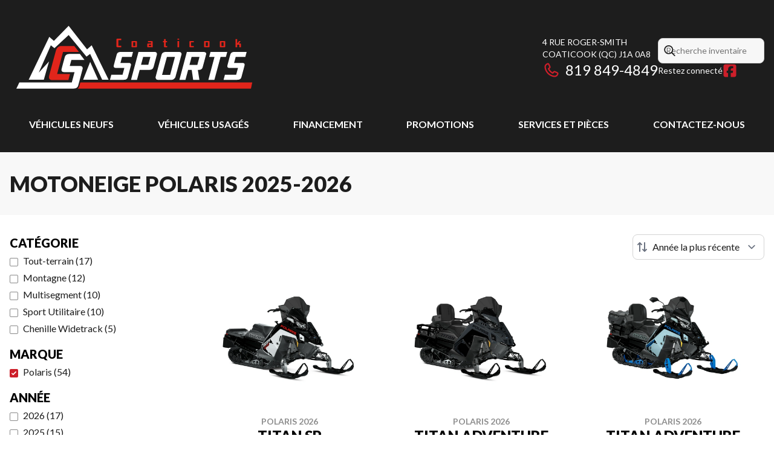

--- FILE ---
content_type: text/html
request_url: https://www.coaticooksports.com/fr/neuf/motoneige/polaris/
body_size: 29880
content:
<!DOCTYPE html><!--dr7fbUJJ3hJaNOl11Hpny--><html lang="fr-CA" class=""><head><meta charSet="utf-8"/><link rel="preconnect" href="/" crossorigin=""/><meta name="viewport" content="width=device-width, initial-scale=1"/><link rel="preload" as="image" imageSrcSet="https://cdn.powergo.ca/media/catalog/2025/10/71ba3a284a084dc29d6065984bf98b8e_81c2a9c412fc4ca7892c0d472e3847cc_800/polaris-650-titan-sp-155-2026-0.webp 768w, https://cdn.powergo.ca/media/catalog/2025/10/71ba3a284a084dc29d6065984bf98b8e_81c2a9c412fc4ca7892c0d472e3847cc_1000/polaris-650-titan-sp-155-2026-0.webp 1280w, https://cdn.powergo.ca/media/catalog/2025/10/71ba3a284a084dc29d6065984bf98b8e_81c2a9c412fc4ca7892c0d472e3847cc_1000/polaris-650-titan-sp-155-2026-0.webp 1536w, https://cdn.powergo.ca/media/catalog/2025/10/71ba3a284a084dc29d6065984bf98b8e_81c2a9c412fc4ca7892c0d472e3847cc_1000/polaris-650-titan-sp-155-2026-0.webp 1920w" imageSizes="(min-width: 800px) 800px, 100vw"/><link rel="preload" as="image" imageSrcSet="https://cdn.powergo.ca/media/catalog/2025/10/e6bf44306ec24b6d815373c547fdbeea_81c2a9c412fc4ca7892c0d472e3847cc_800/polaris-prostar-s4-titan-adventure-155-2026-0.webp 768w, https://cdn.powergo.ca/media/catalog/2025/10/e6bf44306ec24b6d815373c547fdbeea_81c2a9c412fc4ca7892c0d472e3847cc_1000/polaris-prostar-s4-titan-adventure-155-2026-0.webp 1280w, https://cdn.powergo.ca/media/catalog/2025/10/e6bf44306ec24b6d815373c547fdbeea_81c2a9c412fc4ca7892c0d472e3847cc_1000/polaris-prostar-s4-titan-adventure-155-2026-0.webp 1536w, https://cdn.powergo.ca/media/catalog/2025/10/e6bf44306ec24b6d815373c547fdbeea_81c2a9c412fc4ca7892c0d472e3847cc_1000/polaris-prostar-s4-titan-adventure-155-2026-0.webp 1920w" imageSizes="(min-width: 800px) 800px, 100vw"/><link rel="preload" as="image" imageSrcSet="https://cdn.powergo.ca/media/catalog/2025/10/264495d5e22b4c6f8eca8afeb4012442_81c2a9c412fc4ca7892c0d472e3847cc_800/polaris-prostar-s4-titan-adventure-ultimate-155-15-2026-0.webp 768w, https://cdn.powergo.ca/media/catalog/2025/10/264495d5e22b4c6f8eca8afeb4012442_81c2a9c412fc4ca7892c0d472e3847cc_1000/polaris-prostar-s4-titan-adventure-ultimate-155-15-2026-0.webp 1280w, https://cdn.powergo.ca/media/catalog/2025/10/264495d5e22b4c6f8eca8afeb4012442_81c2a9c412fc4ca7892c0d472e3847cc_1000/polaris-prostar-s4-titan-adventure-ultimate-155-15-2026-0.webp 1536w, https://cdn.powergo.ca/media/catalog/2025/10/264495d5e22b4c6f8eca8afeb4012442_81c2a9c412fc4ca7892c0d472e3847cc_1000/polaris-prostar-s4-titan-adventure-ultimate-155-15-2026-0.webp 1920w" imageSizes="(min-width: 800px) 800px, 100vw"/><link rel="stylesheet" href="/_next/static/chunks/1e005ec86b9c603d.css" data-precedence="next"/><link rel="stylesheet" href="/_next/static/chunks/40b7e7e2a3f6b09d.css" data-precedence="next"/><link rel="stylesheet" href="/_next/static/chunks/e9619d980414952f.css" data-precedence="next"/><link rel="stylesheet" href="/_next/static/chunks/f58254dd3b460e36.css" data-precedence="next"/><link rel="stylesheet" href="/_next/static/chunks/54c88f15e5859d39.css" data-precedence="next"/><link rel="preload" as="script" fetchPriority="low" href="/_next/static/chunks/727380eeb9350b75.js"/><script src="/_next/static/chunks/8fe84898b697f1b2.js" async=""></script><script src="/_next/static/chunks/0e4889d356df2fcb.js" async=""></script><script src="/_next/static/chunks/9ea5322c0c7643ae.js" async=""></script><script src="/_next/static/chunks/turbopack-73be5dec19e0aa83.js" async=""></script><script src="/_next/static/chunks/ff1a16fafef87110.js" async=""></script><script src="/_next/static/chunks/7dd66bdf8a7e5707.js" async=""></script><script src="/_next/static/chunks/05c08c33f311058e.js" async=""></script><script src="/_next/static/chunks/49f5aa87b9660e7e.js" async=""></script><script src="/_next/static/chunks/0b8cb88edced207e.js" async=""></script><script src="/_next/static/chunks/e98e6f817134bbc1.js" async=""></script><script src="/_next/static/chunks/aed3838878c4ab92.js" async=""></script><script src="/_next/static/chunks/cbf7407ac023231c.js" async=""></script><script src="/_next/static/chunks/2eebe7259256e720.js" async=""></script><script src="/_next/static/chunks/b34aa8f1b8b79206.js" async=""></script><link rel="preload" href="/pg-utility.js" as="script"/><meta property="og:price:currency" content="CAD"/><title>Motoneige Polaris neufs | Coaticook Sports</title><meta name="description" content="Consultez nos options de Motoneige Polaris 2025-2026, chez Coaticook Sports à Coaticook. Parcourez notre catalogue !"/><link rel="manifest" href="/manifest.webmanifest"/><meta name="google-site-verification" content="IOUTIkSE57DLLI38waeZqgxZI7h7uhxkvqcgVCldqmY"/><link rel="canonical" href="https://www.coaticooksports.com/fr/neuf/motoneige/polaris/"/><meta property="og:title" content="Motoneige Polaris neufs | Coaticook Sports"/><meta property="og:description" content="Consultez nos options de Motoneige Polaris 2025-2026, chez Coaticook Sports à Coaticook. Parcourez notre catalogue !"/><meta property="og:url" content="https://www.coaticooksports.com/fr/neuf/motoneige/polaris/"/><meta property="og:locale" content="fr_CA"/><meta property="og:type" content="website"/><meta name="twitter:card" content="summary"/><meta name="twitter:title" content="Motoneige Polaris neufs | Coaticook Sports"/><meta name="twitter:description" content="Consultez nos options de Motoneige Polaris 2025-2026, chez Coaticook Sports à Coaticook. Parcourez notre catalogue !"/><link rel="icon" href="/favicon.ico?favicon.ab3c6dee.ico" sizes="256x256" type="image/x-icon"/><link rel="icon" href="/icon.svg?icon.91cc4617.svg" sizes="any" type="image/svg+xml"/><link rel="icon" href="/icon1.png?icon1.acf3e3cb.png" sizes="192x192" type="image/png"/><link rel="icon" href="/icon2.png?icon2.1519620c.png" sizes="512x512" type="image/png"/><link rel="apple-touch-icon" href="/apple-icon.png?apple-icon.361f944c.png" sizes="180x180" type="image/png"/><script src="/_next/static/chunks/a6dad97d9634a72d.js" noModule=""></script></head><body><div hidden=""><!--$--><!--/$--></div><script type="application/ld+json">{"@context":"https://schema.org","@graph":[{"@type":"WebSite","@id":"https://www.coaticooksports.com/fr/#website","url":"https://www.coaticooksports.com/fr/","name":"Coaticook Sports"},{"@type":"WebPage","@id":"https://www.coaticooksports.com/fr/neuf/motoneige/polaris/#webpage","url":"https://www.coaticooksports.com/fr/neuf/motoneige/polaris/","inLanguage":"fr-CA","name":"Motoneige Polaris neufs | Coaticook Sports","isPartOf":{"@id":"https://www.coaticooksports.com/fr/#website"},"datePublished":"2026-01-22T00:16:14.303Z","dateModified":"2026-01-22T00:16:14.303Z"}]}</script><script type="application/ld+json">{"@context":"https://schema.org","@graph":[{"@type":"LocalBusiness","@id":"https://www.coaticooksports.com/fr/#localbusiness","name":"Coaticook Sports","image":"https://cdn.powergo.ca/media/logo/gagne_lessard_sports/coaticook_sports_logo_coaticook.svg","description":"Coaticook Sports","url":"https://www.coaticooksports.com/fr/","sameAs":["https://www.facebook.com/gagnelessard/"],"telephone":"+18668494849","address":{"@type":"PostalAddress","streetAddress":"4 rue Roger-Smith","addressLocality":"Coaticook","addressRegion":"Québec","postalCode":"J1A 0A8","addressCountry":"CA"},"contactPoint":[{"@type":"ContactPoint","telephone":"+18198494849","contactType":"Information"},{"@type":"ContactPoint","telephone":"+18668494849","contactType":"Sans frais"}],"department":[{"@type":"LocalBusiness","name":"Coaticook Sports - Ventes","image":"https://cdn.powergo.ca/media/logo/gagne_lessard_sports/coaticook_sports_logo_coaticook.svg","telephone":"+18198494849","address":{"@type":"PostalAddress","streetAddress":"4 rue Roger-Smith","addressLocality":"Coaticook","addressRegion":"Québec","postalCode":"J1A 0A8","addressCountry":"CA"},"openingHoursSpecification":[{"@type":"OpeningHoursSpecification","dayOfWeek":"https://schema.org/Monday","opens":"08:00","closes":"17:00"},{"@type":"OpeningHoursSpecification","dayOfWeek":"https://schema.org/Tuesday","opens":"08:00","closes":"17:00"},{"@type":"OpeningHoursSpecification","dayOfWeek":"https://schema.org/Wednesday","opens":"08:00","closes":"17:00"},{"@type":"OpeningHoursSpecification","dayOfWeek":"https://schema.org/Thursday","opens":"08:00","closes":"20:00"},{"@type":"OpeningHoursSpecification","dayOfWeek":"https://schema.org/Friday","opens":"08:00","closes":"18:00"},{"@type":"OpeningHoursSpecification","dayOfWeek":"https://schema.org/Saturday","opens":"09:00","closes":"12:00"},{"@type":"OpeningHoursSpecification","dayOfWeek":"https://schema.org/Sunday","opens":"00:00","closes":"00:00"}]}]}]}</script><div id="tagging" data-tagging-wrapper="true"><header class="relative z-[999999990] md:z-auto"><div class="pg-header pg-header-desktop relative z-40 hidden w-full flex-col items-center justify-center gap-2.5 py-4 md:z-50 md:inline-flex bg-layout"><div class="container inline-flex h-40 items-center justify-between gap-5 self-stretch px-4"><a aria-label="Coaticook Sports" class="pg-logo" href="/fr/"><div class="contents"><svg class="h-[135px] max-w-[300px] lg:max-w-[500px]"  data-name="Layer 2" xmlns="http://www.w3.org/2000/svg" viewBox="0 0 688 226"><defs><clipPath id="svg-z8crbecd9-a"><path style="fill:none" d="M0 0h688v226H0z"/></clipPath></defs><g style="clip-path:url(#svg-z8crbecd9-a)" data-name="Layer 1"><path d="M671.56 179.895H195.554c-.053.21-.118.453-.168.63a436 436 0 0 1-2.456 8.978c-.802 3.019-2.463 5.524-4.886 7.497h479.945zM137.392 80.031c-1.763.743-3.252 1.71-4.485 2.894a16.1 16.1 0 0 0-3.072 4.11c-.815 1.56-1.43 3.11-1.84 4.67-.326 1.314-.96 3.681-1.901 7.121-.947 3.44-2.046 7.472-3.318 12.101-1.27 4.624-2.601 9.53-3.991 14.738a23139 23139 0 0 0-3.99 14.915c-1.27 4.762-2.417 9.03-3.44 12.838q-1.534 5.719-2.152 8.292c-.405 1.552-.573 3.025-.491 4.42q.128 2.093 1.109 3.682.984 1.6 3.005 2.578c1.355.658 3.09.98 5.22.98h44.439l4.544-16.697h-35.713l16.332-61.042h44.22l-13.11-16.699h-35.161c-2.374 0-4.45.363-6.205 1.1m158.814 1.459q.374.412.95.657c.385.165.85.25 1.385.25h10.331v-4.235h-8.122V62.695h8.122V58.46h-10.266c-.6 0-1.1.098-1.499.283q-.591.284-.947.736-.359.446-.516 1.04a4.7 4.7 0 0 0-.152 1.183V79.44c0 .395.053.77.171 1.124q.168.524.543.928m41.56.348q.233.246.651.414c.279.118.638.171 1.072.171h10.617q1.022.002 1.615-.559.592-.561.592-1.151V67.089c0-.192-.037-.395-.109-.625a1.9 1.9 0 0 0-.342-.638 2.1 2.1 0 0 0-.608-.513c-.25-.145-.559-.223-.931-.223h-10.834c-.434 0-.793.078-1.072.223a1.9 1.9 0 0 0-.651.526 1.9 1.9 0 0 0-.332.684 3 3 0 0 0-.089.658V80.59c0 .23.033.454.089.671q.096.324.332.579m4.057-13.324h6.012v10.489h-6.012zm40.969 13.909h6.316c.352 0 .674-.053.967-.171.289-.112.526-.236.717-.388q.34-.247.556-.592v1.151h4.548V67.864q0-1.31-.625-2.038c-.415-.487-1.059-.736-1.927-.736h-10.552v3.426h8.556v3.36h-8.339c-.356 0-.658.06-.921.191a2.2 2.2 0 0 0-.651.467 2 2 0 0 0-.402.605 1.5 1.5 0 0 0-.14.605v6.694c0 .784.176 1.316.529 1.585q.523.403 1.368.402m2.581-7.188h5.975v3.768h-5.975zm41.993 5.129q-.001 1.066.608 1.56.605.501 1.602.5h6.35v-3.42h-4.078v-10.49h3.953V65.09h-3.953v-5.255h-4.482v5.255h-3.176v3.425h3.176zm37.171-15.276h4.482v17.335h-4.482zm0-6.597h4.482v3.019h-4.482zm35.519 23.932h9.632v-3.42h-7.501v-10.49h7.5V65.09h-9.57c-.498 0-.9.078-1.208.223a1.9 1.9 0 0 0-.724.559 2.2 2.2 0 0 0-.371.763 3.3 3.3 0 0 0-.11.822v13.258c0 .48.179.882.528 1.217.347.329.96.493 1.824.493m38.584-.585q.232.246.651.414c.282.118.638.171 1.078.171h10.611q1.026.002 1.622-.559.587-.561.588-1.151V67.089c0-.192-.036-.395-.108-.625a2 2 0 0 0-.343-.638 2.2 2.2 0 0 0-.607-.513c-.25-.145-.56-.223-.935-.223h-10.828c-.44 0-.796.078-1.078.223a1.9 1.9 0 0 0-.651.526 1.9 1.9 0 0 0-.326.684 2.8 2.8 0 0 0-.095.658V80.59q.001.345.095.671.092.324.326.579m4.061-13.324h6.007v10.489h-6.007zm39.488 13.324q.231.246.655.414c.279.118.637.171 1.071.171h10.615q1.026.002 1.617-.559.59-.561.592-1.151V67.089c0-.192-.036-.395-.108-.625a2 2 0 0 0-.345-.638 2.1 2.1 0 0 0-.605-.513c-.25-.145-.563-.223-.934-.223h-10.832c-.434 0-.792.078-1.071.223q-.424.219-.655.526a1.9 1.9 0 0 0-.329.684 3 3 0 0 0-.091.658V80.59q.001.345.091.671.093.324.329.579m4.061-13.324h6.008v10.489h-6.008zm43.549 6.754h6.005v7.154h4.484v-8.43c0-.606-.19-1.111-.561-1.527q-.562-.622-1.493-.623h-3.644l5.04-6.754h-4.632l-5.2 6.91V59.893h-4.478v22.532h4.479z" style="fill:#e1251b"/><path d="M194.058 134.326h-27.753l4.505-16.619h36.352l-12.703-16.704h-28.93c-2.212 0-4.071.263-5.593.796-1.51.54-2.755 1.21-3.742 2.032a10 10 0 0 0-2.334 2.756c-.57 1.032-.984 2.032-1.227 3.018a380 380 0 0 0-2.15 7.734c-.863 3.19-.74 2.657-1.688 6.182-.94 3.525-1.857 6.957-2.758 10.32-.901 3.352-1.644 6.22-2.213 8.593q-.985 3.931.493 6.446 1.472 2.512 6.633 2.511h28.617l-7.583 28.523h-145.1L18.442 197h157.345c4.504 0 7.783-.789 9.828-2.348 2.046-1.553 3.396-3.564 4.054-6.024a517 517 0 0 0 2.453-8.964c.987-3.683 3.328-12.81 4.397-16.783l3.067-11.49a538 538 0 0 0 2.33-8.957c.578-2.045.268-3.913-.916-5.583-1.187-1.683-3.504-2.525-6.941-2.525m140.928-6.412c-.97-1.368-2.854-2.059-5.666-2.059H306.67l4.511-16.736h26.661l3.611-13.634h-34.586q-2.7 0-4.56.652-1.851.65-3.055 1.657a8.1 8.1 0 0 0-1.905 2.256 10 10 0 0 0-1.005 2.453 364 364 0 0 0-1.75 6.313c-.7 2.605-1.44 5.347-2.209 8.221l-2.252 8.417a286 286 0 0 0-1.806 7.018c-.536 2.143-.398 3.893.401 5.267q1.205 2.052 5.412 2.052h23.357l-5.11 18.947H281.31l-3.713 13.936h37.891c3.673 0 6.35-.638 8.023-1.907 1.67-1.27 2.77-2.908 3.308-4.914q.798-2.8 2.006-7.319c.8-3.006 1.631-6.13 2.502-9.372q1.303-4.863 2.506-9.37c.802-3.006 1.44-5.446 1.904-7.32q.7-2.505-.75-4.558m71.674-30.278c-1.17-1.434-2.927-2.151-5.262-2.151h-44.808l-20.654 77.189h16.54l7.422-27.57h26.46c3.21 0 5.83-.637 7.872-1.906q3.053-1.903 4.357-6.715l8.822-33.08q1.002-3.608-.749-5.767m-23.005 33.534h-20.052l5.912-22.051h20.052zm90.367-22.656q1.249-4.61 1.651-6.208.6-2.407-1.049-4.618c-1.105-1.465-2.93-2.203-5.469-2.203h-37.788q-1.406-.001-3.058.402a12.3 12.3 0 0 0-3.157 1.25 12 12 0 0 0-2.709 2.104c-.803.842-1.368 1.855-1.7 3.065q-.403 1.599-1.657 6.208c-.832 3.078-1.819 6.701-2.956 10.877a5045 5045 0 0 0-3.61 13.383q-1.9 7.122-3.608 13.535a6184 6184 0 0 1-3.058 11.475q-1.35 5.06-1.85 7.168-.204.9.047 2.204t1 2.558a7.15 7.15 0 0 0 1.908 2.104q1.154.858 2.854.856h39.494q1.604.002 3.26-.856a12.3 12.3 0 0 0 2.958-2.104 17 17 0 0 0 2.203-2.558q.904-1.304 1.106-2.204a711 711 0 0 0 1.956-7.168q1.352-5.062 3.104-11.475a2625 2625 0 0 0 3.66-13.535c1.266-4.742 2.456-9.201 3.558-13.383q1.652-6.262 2.91-10.877m-29.828 50.526h-22.35l13.433-49.921h22.254zm92.824-63.554H490.51l-20.65 77.188h16.74l7.418-27.57h9.924l4.009 27.57h17.24l-4.308-27.57h3.308c2.805 0 5.048-.663 6.715-2.005q2.503-2.002 3.307-5.011l9.523-35.585q.903-3.514-.95-5.261-1.859-1.756-5.768-1.756m-17.542 35.986h-21.851l6.014-22.353h21.854zm82.8-35.987h-46.31l-3.71 13.634h14.836l-17.039 63.554h16.737l17.043-63.554h14.734zM652.4 109.12l3.603-13.635h-34.58c-1.804 0-3.327.218-4.56.652q-1.853.65-3.062 1.657a8.1 8.1 0 0 0-1.903 2.256 9.7 9.7 0 0 0-1 2.453 304 304 0 0 0-1.756 6.313q-1.049 3.909-2.203 8.221c-.769 2.873-1.522 5.682-2.256 8.417a294 294 0 0 0-1.805 7.018c-.536 2.143-.4 3.893.398 5.267.806 1.368 2.607 2.052 5.42 2.052h23.351l-5.112 18.947h-31.074l-3.706 13.936h37.887q5.514-.002 8.02-1.908 2.506-1.904 3.308-4.913a438 438 0 0 0 2.006-7.319c.798-3.006 1.637-6.13 2.505-9.372q1.306-4.863 2.506-9.37a538 538 0 0 0 1.908-7.32q.693-2.505-.753-4.558c-.974-1.368-2.862-2.059-5.666-2.059h-22.653l4.508-16.736z" style="fill:#fff"/><path style="fill:#fff" d="M214.225 88.416 163.267 23l-.01.02-.007-.02-40.813 41.741-12.762-11.325-57.05 118.955 41.902-.053 14.452-50.527-28.453 31.002 33.405-75.748 10.055 7.872 39.27-36.216 49.426 59.898 10.056-7.871 33.362 71.643h17.793L226.99 77.098z"/><path style="fill:#fff" d="M203.376 172.318h41.557l-22.083-49.475z"/></g></svg></div></a><div class="pg-toolbar inline-flex flex-col items-end justify-center gap-4"><div class="inline-flex w-full items-center justify-between gap-2 text-xs lg:gap-6 lg:text-sm"><div class="pg-header-address w-44 text-white lg:w-auto"><a target="_blank" rel="noopener" class="pg-dealer-address uppercase hover:text-primary" data-tagging="directions" href="https://www.google.com/maps/dir//Coaticook+Sports,+4+Rue+Roger-Smith,+Coaticook,+QC+J1A+0A8/@45.1325277,-71.8278587,17z/data=!4m17!1m7!3m6!1s0x4cb658c8398443a7:0xf6506c965cafcbb4!2sCoaticook+Sports!8m">4 rue Roger-Smith<br/>Coaticook<!-- --> <!-- -->(QC)<!-- --> <!-- -->J1A 0A8<br/></a><a class="pg-dealer-phone text-lg hover:text-primary lg:text-2xl" data-tagging="phone" data-tagging-value="general" href="tel:+18198494849"><svg viewBox="0 0 512 512" xmlns="http://www.w3.org/2000/svg" role="img" aria-hidden="true" focusable="false" data-prefix="far" data-icon="phone" class="svg-inline--fa fa-phone mr-2 text-primary"><path fill="currentColor" d="M112.8 10.9c27.3-9.1 57 3.9 68.9 30l39.7 87.3c10.6 23.4 4 51-16 67.1l-24.2 19.3c25.5 50 65.5 91.4 114.4 118.8l21.2-26.6c16.1-20.1 43.7-26.7 67.1-16l87.3 39.7c26.2 11.9 39.1 41.6 30 68.9-20.7 62.3-83.7 116.2-160.9 102.6-173.7-30.6-299.6-156.5-330.2-330.2-13.6-77.2 40.4-140.1 102.6-160.9zm25.2 49.9c-1.7-3.8-6-5.7-10-4.4-45.2 15.1-79.1 58.6-70.5 107 27.1 153.8 137.4 264.2 291.2 291.3 48.4 8.5 91.9-25.3 107-70.5 1.3-4-.6-8.3-4.4-10L364 334.4c-3.4-1.5-7.4-.6-9.7 2.3l-33.5 41.9c-7 8.7-19 11.5-29 6.7-72.5-34.4-130.5-94.3-162.4-168.2-4.3-9.9-1.4-21.5 7-28.2l38.9-31.1c2.9-2.3 3.9-6.3 2.3-9.7L137.9 60.7z"></path></svg>819 849-4849</a></div><div class="pg-header-toolbar inline-flex flex-col items-start justify-center gap-2"><form class="pg-header-search relative w-full text-sm"><svg viewBox="0 0 512 512" xmlns="http://www.w3.org/2000/svg" role="img" aria-hidden="true" focusable="false" data-prefix="far" data-icon="magnifying-glass" class="svg-inline--fa fa-magnifying-glass absolute left-2 top-3 text-lg"><path fill="currentColor" d="M368 208a160 160 0 1 0 -320 0 160 160 0 1 0 320 0zM337.1 371.1C301.7 399.2 256.8 416 208 416 93.1 416 0 322.9 0 208S93.1 0 208 0 416 93.1 416 208c0 48.8-16.8 93.7-44.9 129.1L505 471c9.4 9.4 9.4 24.6 0 33.9s-24.6 9.4-33.9 0L337.1 371.1z"></path></svg><input type="text" class="form-input !py-2.5 !ps-8" placeholder="Recherche inventaire" value=""/></form><div class="pg-dealer-socials inline-flex items-center justify-start gap-2 text-white"><span class="">Restez connecté</span><a target="_blank" rel="noopener" aria-label="Facebook" href="https://www.facebook.com/gagnelessard/"><div class="contents"><svg class="size-6 fill-primary"  xmlns="http://www.w3.org/2000/svg" viewBox="0 0 448 512"><!--!Font Awesome Free 6.7.1 by @fontawesome - https://fontawesome.com License - https://fontawesome.com/license/free Copyright 2024 Fonticons, Inc.--><path d="M64 32C28.7 32 0 60.7 0 96V416c0 35.3 28.7 64 64 64h98.2V334.2H109.4V256h52.8V222.3c0-87.1 39.4-127.5 125-127.5c16.2 0 44.2 3.2 55.7 6.4V172c-6-.6-16.5-1-29.6-1c-42 0-58.2 15.9-58.2 57.2V256h83.6l-14.4 78.2H255V480H384c35.3 0 64-28.7 64-64V96c0-35.3-28.7-64-64-64H64z"/></svg></div></a></div></div></div><div class="pg-toolbar-buttons inline-flex items-center justify-end gap-2 self-stretch"></div></div></div><div class="pg-menu container inline-flex flex-col items-center justify-center gap-2.5 py-2.5 text-center"><nav class="w-full"><ol class="inline-flex w-full items-start justify-between gap-4 self-stretch px-8 text-base text-white lg:gap-2"><li class="group relative py-2"><a class="font-bold uppercase transition-colors duration-200 hover:text-primary" href="/fr/inventaire-neuf/">Véhicules neufs</a><ol class="pointer-events-none invisible absolute left-1/2 top-full z-50 w-48 -translate-x-1/2 -translate-y-2 flex-col items-start justify-start divide-y divide-neutral-300 rounded-lg border bg-white px-4 py-2 text-left text-base text-main-color-300 opacity-0 transition-all duration-200 ease-in-out group-hover:pointer-events-auto group-hover:visible group-hover:translate-y-0 group-hover:opacity-100 dark:divide-primary dark:bg-black"><li class="w-full"><a class="block w-full py-2" href="/fr/inventaire-neuf/">Inventaire complet</a></li><li class="w-full"><a class="block w-full py-2" href="/fr/neuf/vtt/inventaire/">VTT</a></li><li class="w-full"><a class="block w-full py-2" href="/fr/neuf/vtt/inventaire/?category=Côtes-à-côtes">Côte-à-côtes</a></li><li class="w-full"><a class="block w-full py-2" href="/fr/neuf/remorque/inventaire/">Remorques</a></li><li class="w-full"><a class="block w-full py-2" href="/fr/neuf/equipement-mecanique/inventaire/">Produits mécaniques</a></li><li class="w-full"><a class="block w-full py-2" href="/fr/neuf/motoneige/inventaire/">Motoneiges</a></li><li class="w-full"><a class="block w-full py-2" href="/fr/neuf/">Collection complète</a></li></ol></li><li class="group relative py-2"><a class="font-bold uppercase transition-colors duration-200 hover:text-primary" href="/fr/usage/">Véhicules usagés</a><ol class="pointer-events-none invisible absolute left-1/2 top-full z-50 w-48 -translate-x-1/2 -translate-y-2 flex-col items-start justify-start divide-y divide-neutral-300 rounded-lg border bg-white px-4 py-2 text-left text-base text-main-color-300 opacity-0 transition-all duration-200 ease-in-out group-hover:pointer-events-auto group-hover:visible group-hover:translate-y-0 group-hover:opacity-100 dark:divide-primary dark:bg-black"><li class="w-full"><a class="block w-full py-2" href="/fr/usage/">Inventaire complet</a></li><li class="w-full"><a class="block w-full py-2" href="/fr/usage/vtt/">VTT</a></li><li class="w-full"><a class="block w-full py-2" href="/fr/usage/vtt/?category=Côtes-à-côtes">Côte-à-côtes</a></li><li class="w-full"><a class="block w-full py-2" href="/fr/usage/motoneige/">Motoneiges</a></li><li class="w-full"><a class="block w-full py-2" href="/fr/financement/">Financement</a></li></ol></li><li class="group relative py-2"><a class="font-bold uppercase transition-colors duration-200 hover:text-primary" href="/fr/financement/">Financement</a></li><li class="group relative py-2"><a class="font-bold uppercase transition-colors duration-200 hover:text-primary" href="/fr/promotions/">Promotions</a></li><li class="group relative py-2"><a class="font-bold uppercase transition-colors duration-200 hover:text-primary" href="/fr/service-entretien/">Services et pièces</a><ol class="pointer-events-none invisible absolute left-1/2 top-full z-50 w-48 -translate-x-1/2 -translate-y-2 flex-col items-start justify-start divide-y divide-neutral-300 rounded-lg border bg-white px-4 py-2 text-left text-base text-main-color-300 opacity-0 transition-all duration-200 ease-in-out group-hover:pointer-events-auto group-hover:visible group-hover:translate-y-0 group-hover:opacity-100 dark:divide-primary dark:bg-black"><li class="w-full"><a class="block w-full py-2" href="/fr/service-entretien/">Entretien</a></li><li class="w-full"><a class="block w-full py-2" href="/fr/pieces/">Pièces et accessoires</a></li><li class="w-full"><a target="_blank" rel="noopener" class="block w-full py-2" href="https://www.ridereadyservice.com/fr-ca/rideready/guest/?dealerid=1124701">Demander un service Polaris</a></li></ol></li><li class="group relative py-2"><a class="font-bold uppercase transition-colors duration-200 hover:text-primary" href="/fr/contact/">Contactez-nous</a><ol class="pointer-events-none invisible absolute left-1/2 top-full z-50 w-48 -translate-x-1/2 -translate-y-2 flex-col items-start justify-start divide-y divide-neutral-300 rounded-lg border bg-white px-4 py-2 text-left text-base text-main-color-300 opacity-0 transition-all duration-200 ease-in-out group-hover:pointer-events-auto group-hover:visible group-hover:translate-y-0 group-hover:opacity-100 dark:divide-primary dark:bg-black"><li class="w-full"><a class="block w-full py-2" href="/fr/contact/">Contactez-nous</a></li><li class="w-full"><a class="block w-full py-2" href="/fr/blogue/">Blogue</a></li><li class="w-full"><a class="block w-full py-2" href="/fr/equipe/">Équipe</a></li></ol></li></ol></nav></div></div><div class="relative z-50 md:z-40 bg-layout"><div class="pg-header pg-header-mobile z-50 inline-flex h-28 w-full flex-col items-center justify-center gap-2.5 px-8 py-2.5 md:hidden"><div class="inline-flex items-center justify-between gap-4 self-stretch py-4"><a aria-label="Coaticook Sports" class="pg-logo" href="/fr/"><div class="contents"><svg class="h-16 max-w-full"  data-name="Layer 2" xmlns="http://www.w3.org/2000/svg" viewBox="0 0 688 226"><defs><clipPath id="svg-7lbielob9-a"><path style="fill:none" d="M0 0h688v226H0z"/></clipPath></defs><g style="clip-path:url(#svg-7lbielob9-a)" data-name="Layer 1"><path d="M671.56 179.895H195.554c-.053.21-.118.453-.168.63a436 436 0 0 1-2.456 8.978c-.802 3.019-2.463 5.524-4.886 7.497h479.945zM137.392 80.031c-1.763.743-3.252 1.71-4.485 2.894a16.1 16.1 0 0 0-3.072 4.11c-.815 1.56-1.43 3.11-1.84 4.67-.326 1.314-.96 3.681-1.901 7.121-.947 3.44-2.046 7.472-3.318 12.101-1.27 4.624-2.601 9.53-3.991 14.738a23139 23139 0 0 0-3.99 14.915c-1.27 4.762-2.417 9.03-3.44 12.838q-1.534 5.719-2.152 8.292c-.405 1.552-.573 3.025-.491 4.42q.128 2.093 1.109 3.682.984 1.6 3.005 2.578c1.355.658 3.09.98 5.22.98h44.439l4.544-16.697h-35.713l16.332-61.042h44.22l-13.11-16.699h-35.161c-2.374 0-4.45.363-6.205 1.1m158.814 1.459q.374.412.95.657c.385.165.85.25 1.385.25h10.331v-4.235h-8.122V62.695h8.122V58.46h-10.266c-.6 0-1.1.098-1.499.283q-.591.284-.947.736-.359.446-.516 1.04a4.7 4.7 0 0 0-.152 1.183V79.44c0 .395.053.77.171 1.124q.168.524.543.928m41.56.348q.233.246.651.414c.279.118.638.171 1.072.171h10.617q1.022.002 1.615-.559.592-.561.592-1.151V67.089c0-.192-.037-.395-.109-.625a1.9 1.9 0 0 0-.342-.638 2.1 2.1 0 0 0-.608-.513c-.25-.145-.559-.223-.931-.223h-10.834c-.434 0-.793.078-1.072.223a1.9 1.9 0 0 0-.651.526 1.9 1.9 0 0 0-.332.684 3 3 0 0 0-.089.658V80.59c0 .23.033.454.089.671q.096.324.332.579m4.057-13.324h6.012v10.489h-6.012zm40.969 13.909h6.316c.352 0 .674-.053.967-.171.289-.112.526-.236.717-.388q.34-.247.556-.592v1.151h4.548V67.864q0-1.31-.625-2.038c-.415-.487-1.059-.736-1.927-.736h-10.552v3.426h8.556v3.36h-8.339c-.356 0-.658.06-.921.191a2.2 2.2 0 0 0-.651.467 2 2 0 0 0-.402.605 1.5 1.5 0 0 0-.14.605v6.694c0 .784.176 1.316.529 1.585q.523.403 1.368.402m2.581-7.188h5.975v3.768h-5.975zm41.993 5.129q-.001 1.066.608 1.56.605.501 1.602.5h6.35v-3.42h-4.078v-10.49h3.953V65.09h-3.953v-5.255h-4.482v5.255h-3.176v3.425h3.176zm37.171-15.276h4.482v17.335h-4.482zm0-6.597h4.482v3.019h-4.482zm35.519 23.932h9.632v-3.42h-7.501v-10.49h7.5V65.09h-9.57c-.498 0-.9.078-1.208.223a1.9 1.9 0 0 0-.724.559 2.2 2.2 0 0 0-.371.763 3.3 3.3 0 0 0-.11.822v13.258c0 .48.179.882.528 1.217.347.329.96.493 1.824.493m38.584-.585q.232.246.651.414c.282.118.638.171 1.078.171h10.611q1.026.002 1.622-.559.587-.561.588-1.151V67.089c0-.192-.036-.395-.108-.625a2 2 0 0 0-.343-.638 2.2 2.2 0 0 0-.607-.513c-.25-.145-.56-.223-.935-.223h-10.828c-.44 0-.796.078-1.078.223a1.9 1.9 0 0 0-.651.526 1.9 1.9 0 0 0-.326.684 2.8 2.8 0 0 0-.095.658V80.59q.001.345.095.671.092.324.326.579m4.061-13.324h6.007v10.489h-6.007zm39.488 13.324q.231.246.655.414c.279.118.637.171 1.071.171h10.615q1.026.002 1.617-.559.59-.561.592-1.151V67.089c0-.192-.036-.395-.108-.625a2 2 0 0 0-.345-.638 2.1 2.1 0 0 0-.605-.513c-.25-.145-.563-.223-.934-.223h-10.832c-.434 0-.792.078-1.071.223q-.424.219-.655.526a1.9 1.9 0 0 0-.329.684 3 3 0 0 0-.091.658V80.59q.001.345.091.671.093.324.329.579m4.061-13.324h6.008v10.489h-6.008zm43.549 6.754h6.005v7.154h4.484v-8.43c0-.606-.19-1.111-.561-1.527q-.562-.622-1.493-.623h-3.644l5.04-6.754h-4.632l-5.2 6.91V59.893h-4.478v22.532h4.479z" style="fill:#e1251b"/><path d="M194.058 134.326h-27.753l4.505-16.619h36.352l-12.703-16.704h-28.93c-2.212 0-4.071.263-5.593.796-1.51.54-2.755 1.21-3.742 2.032a10 10 0 0 0-2.334 2.756c-.57 1.032-.984 2.032-1.227 3.018a380 380 0 0 0-2.15 7.734c-.863 3.19-.74 2.657-1.688 6.182-.94 3.525-1.857 6.957-2.758 10.32-.901 3.352-1.644 6.22-2.213 8.593q-.985 3.931.493 6.446 1.472 2.512 6.633 2.511h28.617l-7.583 28.523h-145.1L18.442 197h157.345c4.504 0 7.783-.789 9.828-2.348 2.046-1.553 3.396-3.564 4.054-6.024a517 517 0 0 0 2.453-8.964c.987-3.683 3.328-12.81 4.397-16.783l3.067-11.49a538 538 0 0 0 2.33-8.957c.578-2.045.268-3.913-.916-5.583-1.187-1.683-3.504-2.525-6.941-2.525m140.928-6.412c-.97-1.368-2.854-2.059-5.666-2.059H306.67l4.511-16.736h26.661l3.611-13.634h-34.586q-2.7 0-4.56.652-1.851.65-3.055 1.657a8.1 8.1 0 0 0-1.905 2.256 10 10 0 0 0-1.005 2.453 364 364 0 0 0-1.75 6.313c-.7 2.605-1.44 5.347-2.209 8.221l-2.252 8.417a286 286 0 0 0-1.806 7.018c-.536 2.143-.398 3.893.401 5.267q1.205 2.052 5.412 2.052h23.357l-5.11 18.947H281.31l-3.713 13.936h37.891c3.673 0 6.35-.638 8.023-1.907 1.67-1.27 2.77-2.908 3.308-4.914q.798-2.8 2.006-7.319c.8-3.006 1.631-6.13 2.502-9.372q1.303-4.863 2.506-9.37c.802-3.006 1.44-5.446 1.904-7.32q.7-2.505-.75-4.558m71.674-30.278c-1.17-1.434-2.927-2.151-5.262-2.151h-44.808l-20.654 77.189h16.54l7.422-27.57h26.46c3.21 0 5.83-.637 7.872-1.906q3.053-1.903 4.357-6.715l8.822-33.08q1.002-3.608-.749-5.767m-23.005 33.534h-20.052l5.912-22.051h20.052zm90.367-22.656q1.249-4.61 1.651-6.208.6-2.407-1.049-4.618c-1.105-1.465-2.93-2.203-5.469-2.203h-37.788q-1.406-.001-3.058.402a12.3 12.3 0 0 0-3.157 1.25 12 12 0 0 0-2.709 2.104c-.803.842-1.368 1.855-1.7 3.065q-.403 1.599-1.657 6.208c-.832 3.078-1.819 6.701-2.956 10.877a5045 5045 0 0 0-3.61 13.383q-1.9 7.122-3.608 13.535a6184 6184 0 0 1-3.058 11.475q-1.35 5.06-1.85 7.168-.204.9.047 2.204t1 2.558a7.15 7.15 0 0 0 1.908 2.104q1.154.858 2.854.856h39.494q1.604.002 3.26-.856a12.3 12.3 0 0 0 2.958-2.104 17 17 0 0 0 2.203-2.558q.904-1.304 1.106-2.204a711 711 0 0 0 1.956-7.168q1.352-5.062 3.104-11.475a2625 2625 0 0 0 3.66-13.535c1.266-4.742 2.456-9.201 3.558-13.383q1.652-6.262 2.91-10.877m-29.828 50.526h-22.35l13.433-49.921h22.254zm92.824-63.554H490.51l-20.65 77.188h16.74l7.418-27.57h9.924l4.009 27.57h17.24l-4.308-27.57h3.308c2.805 0 5.048-.663 6.715-2.005q2.503-2.002 3.307-5.011l9.523-35.585q.903-3.514-.95-5.261-1.859-1.756-5.768-1.756m-17.542 35.986h-21.851l6.014-22.353h21.854zm82.8-35.987h-46.31l-3.71 13.634h14.836l-17.039 63.554h16.737l17.043-63.554h14.734zM652.4 109.12l3.603-13.635h-34.58c-1.804 0-3.327.218-4.56.652q-1.853.65-3.062 1.657a8.1 8.1 0 0 0-1.903 2.256 9.7 9.7 0 0 0-1 2.453 304 304 0 0 0-1.756 6.313q-1.049 3.909-2.203 8.221c-.769 2.873-1.522 5.682-2.256 8.417a294 294 0 0 0-1.805 7.018c-.536 2.143-.4 3.893.398 5.267.806 1.368 2.607 2.052 5.42 2.052h23.351l-5.112 18.947h-31.074l-3.706 13.936h37.887q5.514-.002 8.02-1.908 2.506-1.904 3.308-4.913a438 438 0 0 0 2.006-7.319c.798-3.006 1.637-6.13 2.505-9.372q1.306-4.863 2.506-9.37a538 538 0 0 0 1.908-7.32q.693-2.505-.753-4.558c-.974-1.368-2.862-2.059-5.666-2.059h-22.653l4.508-16.736z" style="fill:#fff"/><path style="fill:#fff" d="M214.225 88.416 163.267 23l-.01.02-.007-.02-40.813 41.741-12.762-11.325-57.05 118.955 41.902-.053 14.452-50.527-28.453 31.002 33.405-75.748 10.055 7.872 39.27-36.216 49.426 59.898 10.056-7.871 33.362 71.643h17.793L226.99 77.098z"/><path style="fill:#fff" d="M203.376 172.318h41.557l-22.083-49.475z"/></g></svg></div></a><div class="flex items-center justify-end gap-4 text-primary"><nav id="mobile-menu-container"><button class="relative text-4xl" aria-label="Menu"><svg viewBox="0 0 448 512" xmlns="http://www.w3.org/2000/svg" role="img" aria-hidden="true" focusable="false" data-prefix="far" data-icon="bars" class="svg-inline--fa fa-bars"><path fill="currentColor" d="M0 88C0 74.7 10.7 64 24 64l400 0c13.3 0 24 10.7 24 24s-10.7 24-24 24L24 112C10.7 112 0 101.3 0 88zM0 256c0-13.3 10.7-24 24-24l400 0c13.3 0 24 10.7 24 24s-10.7 24-24 24L24 280c-13.3 0-24-10.7-24-24zM448 424c0 13.3-10.7 24-24 24L24 448c-13.3 0-24-10.7-24-24s10.7-24 24-24l400 0c13.3 0 24 10.7 24 24z"></path></svg></button><div class="fixed inset-0 z-50 flex h-dvh -translate-x-full flex-col bg-gradient-to-b from-layout to-layout-950 px-8 py-4 text-base text-white transition-all duration-300 ease-out -translate-x-full"><div class="flex items-center justify-between gap-4 border-b border-slate-500/40 pb-4 text-right text-2xl"><div><a class="text-2xl" aria-label="Accueil" href="/fr/"><div class="contents"><svg class="h-16 max-w-full"  data-name="Layer 2" xmlns="http://www.w3.org/2000/svg" viewBox="0 0 688 226"><defs><clipPath id="svg-7lbielob9-a"><path style="fill:none" d="M0 0h688v226H0z"/></clipPath></defs><g style="clip-path:url(#svg-7lbielob9-a)" data-name="Layer 1"><path d="M671.56 179.895H195.554c-.053.21-.118.453-.168.63a436 436 0 0 1-2.456 8.978c-.802 3.019-2.463 5.524-4.886 7.497h479.945zM137.392 80.031c-1.763.743-3.252 1.71-4.485 2.894a16.1 16.1 0 0 0-3.072 4.11c-.815 1.56-1.43 3.11-1.84 4.67-.326 1.314-.96 3.681-1.901 7.121-.947 3.44-2.046 7.472-3.318 12.101-1.27 4.624-2.601 9.53-3.991 14.738a23139 23139 0 0 0-3.99 14.915c-1.27 4.762-2.417 9.03-3.44 12.838q-1.534 5.719-2.152 8.292c-.405 1.552-.573 3.025-.491 4.42q.128 2.093 1.109 3.682.984 1.6 3.005 2.578c1.355.658 3.09.98 5.22.98h44.439l4.544-16.697h-35.713l16.332-61.042h44.22l-13.11-16.699h-35.161c-2.374 0-4.45.363-6.205 1.1m158.814 1.459q.374.412.95.657c.385.165.85.25 1.385.25h10.331v-4.235h-8.122V62.695h8.122V58.46h-10.266c-.6 0-1.1.098-1.499.283q-.591.284-.947.736-.359.446-.516 1.04a4.7 4.7 0 0 0-.152 1.183V79.44c0 .395.053.77.171 1.124q.168.524.543.928m41.56.348q.233.246.651.414c.279.118.638.171 1.072.171h10.617q1.022.002 1.615-.559.592-.561.592-1.151V67.089c0-.192-.037-.395-.109-.625a1.9 1.9 0 0 0-.342-.638 2.1 2.1 0 0 0-.608-.513c-.25-.145-.559-.223-.931-.223h-10.834c-.434 0-.793.078-1.072.223a1.9 1.9 0 0 0-.651.526 1.9 1.9 0 0 0-.332.684 3 3 0 0 0-.089.658V80.59c0 .23.033.454.089.671q.096.324.332.579m4.057-13.324h6.012v10.489h-6.012zm40.969 13.909h6.316c.352 0 .674-.053.967-.171.289-.112.526-.236.717-.388q.34-.247.556-.592v1.151h4.548V67.864q0-1.31-.625-2.038c-.415-.487-1.059-.736-1.927-.736h-10.552v3.426h8.556v3.36h-8.339c-.356 0-.658.06-.921.191a2.2 2.2 0 0 0-.651.467 2 2 0 0 0-.402.605 1.5 1.5 0 0 0-.14.605v6.694c0 .784.176 1.316.529 1.585q.523.403 1.368.402m2.581-7.188h5.975v3.768h-5.975zm41.993 5.129q-.001 1.066.608 1.56.605.501 1.602.5h6.35v-3.42h-4.078v-10.49h3.953V65.09h-3.953v-5.255h-4.482v5.255h-3.176v3.425h3.176zm37.171-15.276h4.482v17.335h-4.482zm0-6.597h4.482v3.019h-4.482zm35.519 23.932h9.632v-3.42h-7.501v-10.49h7.5V65.09h-9.57c-.498 0-.9.078-1.208.223a1.9 1.9 0 0 0-.724.559 2.2 2.2 0 0 0-.371.763 3.3 3.3 0 0 0-.11.822v13.258c0 .48.179.882.528 1.217.347.329.96.493 1.824.493m38.584-.585q.232.246.651.414c.282.118.638.171 1.078.171h10.611q1.026.002 1.622-.559.587-.561.588-1.151V67.089c0-.192-.036-.395-.108-.625a2 2 0 0 0-.343-.638 2.2 2.2 0 0 0-.607-.513c-.25-.145-.56-.223-.935-.223h-10.828c-.44 0-.796.078-1.078.223a1.9 1.9 0 0 0-.651.526 1.9 1.9 0 0 0-.326.684 2.8 2.8 0 0 0-.095.658V80.59q.001.345.095.671.092.324.326.579m4.061-13.324h6.007v10.489h-6.007zm39.488 13.324q.231.246.655.414c.279.118.637.171 1.071.171h10.615q1.026.002 1.617-.559.59-.561.592-1.151V67.089c0-.192-.036-.395-.108-.625a2 2 0 0 0-.345-.638 2.1 2.1 0 0 0-.605-.513c-.25-.145-.563-.223-.934-.223h-10.832c-.434 0-.792.078-1.071.223q-.424.219-.655.526a1.9 1.9 0 0 0-.329.684 3 3 0 0 0-.091.658V80.59q.001.345.091.671.093.324.329.579m4.061-13.324h6.008v10.489h-6.008zm43.549 6.754h6.005v7.154h4.484v-8.43c0-.606-.19-1.111-.561-1.527q-.562-.622-1.493-.623h-3.644l5.04-6.754h-4.632l-5.2 6.91V59.893h-4.478v22.532h4.479z" style="fill:#e1251b"/><path d="M194.058 134.326h-27.753l4.505-16.619h36.352l-12.703-16.704h-28.93c-2.212 0-4.071.263-5.593.796-1.51.54-2.755 1.21-3.742 2.032a10 10 0 0 0-2.334 2.756c-.57 1.032-.984 2.032-1.227 3.018a380 380 0 0 0-2.15 7.734c-.863 3.19-.74 2.657-1.688 6.182-.94 3.525-1.857 6.957-2.758 10.32-.901 3.352-1.644 6.22-2.213 8.593q-.985 3.931.493 6.446 1.472 2.512 6.633 2.511h28.617l-7.583 28.523h-145.1L18.442 197h157.345c4.504 0 7.783-.789 9.828-2.348 2.046-1.553 3.396-3.564 4.054-6.024a517 517 0 0 0 2.453-8.964c.987-3.683 3.328-12.81 4.397-16.783l3.067-11.49a538 538 0 0 0 2.33-8.957c.578-2.045.268-3.913-.916-5.583-1.187-1.683-3.504-2.525-6.941-2.525m140.928-6.412c-.97-1.368-2.854-2.059-5.666-2.059H306.67l4.511-16.736h26.661l3.611-13.634h-34.586q-2.7 0-4.56.652-1.851.65-3.055 1.657a8.1 8.1 0 0 0-1.905 2.256 10 10 0 0 0-1.005 2.453 364 364 0 0 0-1.75 6.313c-.7 2.605-1.44 5.347-2.209 8.221l-2.252 8.417a286 286 0 0 0-1.806 7.018c-.536 2.143-.398 3.893.401 5.267q1.205 2.052 5.412 2.052h23.357l-5.11 18.947H281.31l-3.713 13.936h37.891c3.673 0 6.35-.638 8.023-1.907 1.67-1.27 2.77-2.908 3.308-4.914q.798-2.8 2.006-7.319c.8-3.006 1.631-6.13 2.502-9.372q1.303-4.863 2.506-9.37c.802-3.006 1.44-5.446 1.904-7.32q.7-2.505-.75-4.558m71.674-30.278c-1.17-1.434-2.927-2.151-5.262-2.151h-44.808l-20.654 77.189h16.54l7.422-27.57h26.46c3.21 0 5.83-.637 7.872-1.906q3.053-1.903 4.357-6.715l8.822-33.08q1.002-3.608-.749-5.767m-23.005 33.534h-20.052l5.912-22.051h20.052zm90.367-22.656q1.249-4.61 1.651-6.208.6-2.407-1.049-4.618c-1.105-1.465-2.93-2.203-5.469-2.203h-37.788q-1.406-.001-3.058.402a12.3 12.3 0 0 0-3.157 1.25 12 12 0 0 0-2.709 2.104c-.803.842-1.368 1.855-1.7 3.065q-.403 1.599-1.657 6.208c-.832 3.078-1.819 6.701-2.956 10.877a5045 5045 0 0 0-3.61 13.383q-1.9 7.122-3.608 13.535a6184 6184 0 0 1-3.058 11.475q-1.35 5.06-1.85 7.168-.204.9.047 2.204t1 2.558a7.15 7.15 0 0 0 1.908 2.104q1.154.858 2.854.856h39.494q1.604.002 3.26-.856a12.3 12.3 0 0 0 2.958-2.104 17 17 0 0 0 2.203-2.558q.904-1.304 1.106-2.204a711 711 0 0 0 1.956-7.168q1.352-5.062 3.104-11.475a2625 2625 0 0 0 3.66-13.535c1.266-4.742 2.456-9.201 3.558-13.383q1.652-6.262 2.91-10.877m-29.828 50.526h-22.35l13.433-49.921h22.254zm92.824-63.554H490.51l-20.65 77.188h16.74l7.418-27.57h9.924l4.009 27.57h17.24l-4.308-27.57h3.308c2.805 0 5.048-.663 6.715-2.005q2.503-2.002 3.307-5.011l9.523-35.585q.903-3.514-.95-5.261-1.859-1.756-5.768-1.756m-17.542 35.986h-21.851l6.014-22.353h21.854zm82.8-35.987h-46.31l-3.71 13.634h14.836l-17.039 63.554h16.737l17.043-63.554h14.734zM652.4 109.12l3.603-13.635h-34.58c-1.804 0-3.327.218-4.56.652q-1.853.65-3.062 1.657a8.1 8.1 0 0 0-1.903 2.256 9.7 9.7 0 0 0-1 2.453 304 304 0 0 0-1.756 6.313q-1.049 3.909-2.203 8.221c-.769 2.873-1.522 5.682-2.256 8.417a294 294 0 0 0-1.805 7.018c-.536 2.143-.4 3.893.398 5.267.806 1.368 2.607 2.052 5.42 2.052h23.351l-5.112 18.947h-31.074l-3.706 13.936h37.887q5.514-.002 8.02-1.908 2.506-1.904 3.308-4.913a438 438 0 0 0 2.006-7.319c.798-3.006 1.637-6.13 2.505-9.372q1.306-4.863 2.506-9.37a538 538 0 0 0 1.908-7.32q.693-2.505-.753-4.558c-.974-1.368-2.862-2.059-5.666-2.059h-22.653l4.508-16.736z" style="fill:#fff"/><path style="fill:#fff" d="M214.225 88.416 163.267 23l-.01.02-.007-.02-40.813 41.741-12.762-11.325-57.05 118.955 41.902-.053 14.452-50.527-28.453 31.002 33.405-75.748 10.055 7.872 39.27-36.216 49.426 59.898 10.056-7.871 33.362 71.643h17.793L226.99 77.098z"/><path style="fill:#fff" d="M203.376 172.318h41.557l-22.083-49.475z"/></g></svg></div></a></div><button class="py-4 text-primary" aria-label="Close"><svg viewBox="0 0 384 512" xmlns="http://www.w3.org/2000/svg" role="img" aria-hidden="true" focusable="false" data-prefix="far" data-icon="xmark" class="svg-inline--fa fa-xmark"><path fill="currentColor" d="M7.5 105c-9.4-9.4-9.4-24.6 0-33.9s24.6-9.4 33.9 0l151 151 151-151c9.4-9.4 24.6-9.4 33.9 0s9.4 24.6 0 33.9l-151 151 151 151c9.4 9.4 9.4 24.6 0 33.9s-24.6 9.4-33.9 0l-151-151-151 151c-9.4 9.4-24.6 9.4-33.9 0s-9.4-24.6 0-33.9l151-151-151-151z"></path></svg></button></div><ol class="h-full overflow-y-auto"><li class="flex items-center justify-between border-b border-slate-500/40 py-3"><a class="w-full" href="/fr/">Accueil</a></li><li class="flex items-center justify-between border-b border-slate-500/40 py-3"><button class="flex w-full items-center justify-between" aria-label="Menu">Véhicules neufs<svg viewBox="0 0 320 512" xmlns="http://www.w3.org/2000/svg" role="img" aria-hidden="true" focusable="false" data-prefix="far" data-icon="chevron-right" class="svg-inline--fa fa-chevron-right text-primary"><path fill="currentColor" d="M313.5 239c9.4 9.4 9.4 24.6 0 33.9l-200 200c-9.4 9.4-24.6 9.4-33.9 0s-9.4-24.6 0-33.9l183-183-183-183c-9.4-9.4-9.4-24.6 0-33.9s24.6-9.4 33.9 0l200 200z"></path></svg></button></li><li class="flex items-center justify-between border-b border-slate-500/40 py-3"><button class="flex w-full items-center justify-between" aria-label="Menu">Véhicules usagés<svg viewBox="0 0 320 512" xmlns="http://www.w3.org/2000/svg" role="img" aria-hidden="true" focusable="false" data-prefix="far" data-icon="chevron-right" class="svg-inline--fa fa-chevron-right text-primary"><path fill="currentColor" d="M313.5 239c9.4 9.4 9.4 24.6 0 33.9l-200 200c-9.4 9.4-24.6 9.4-33.9 0s-9.4-24.6 0-33.9l183-183-183-183c-9.4-9.4-9.4-24.6 0-33.9s24.6-9.4 33.9 0l200 200z"></path></svg></button></li><li class="flex items-center justify-between border-b border-slate-500/40 py-3"><a class="w-full" href="/fr/financement/">Financement</a></li><li class="flex items-center justify-between border-b border-slate-500/40 py-3"><a class="w-full" href="/fr/promotions/">Promotions</a></li><li class="flex items-center justify-between border-b border-slate-500/40 py-3"><button class="flex w-full items-center justify-between" aria-label="Menu">Services et pièces<svg viewBox="0 0 320 512" xmlns="http://www.w3.org/2000/svg" role="img" aria-hidden="true" focusable="false" data-prefix="far" data-icon="chevron-right" class="svg-inline--fa fa-chevron-right text-primary"><path fill="currentColor" d="M313.5 239c9.4 9.4 9.4 24.6 0 33.9l-200 200c-9.4 9.4-24.6 9.4-33.9 0s-9.4-24.6 0-33.9l183-183-183-183c-9.4-9.4-9.4-24.6 0-33.9s24.6-9.4 33.9 0l200 200z"></path></svg></button></li><li class="flex items-center justify-between border-b border-slate-500/40 py-3"><button class="flex w-full items-center justify-between" aria-label="Menu">Contactez-nous<svg viewBox="0 0 320 512" xmlns="http://www.w3.org/2000/svg" role="img" aria-hidden="true" focusable="false" data-prefix="far" data-icon="chevron-right" class="svg-inline--fa fa-chevron-right text-primary"><path fill="currentColor" d="M313.5 239c9.4 9.4 9.4 24.6 0 33.9l-200 200c-9.4 9.4-24.6 9.4-33.9 0s-9.4-24.6 0-33.9l183-183-183-183c-9.4-9.4-9.4-24.6 0-33.9s24.6-9.4 33.9 0l200 200z"></path></svg></button></li></ol><div class="text-center"><div class="inline-flex flex-col gap-4"></div><div class="flex items-center justify-center gap-4 p-4"><a class="btn-primary-xl-mobile" aria-label="phone" data-tagging="phone" data-tagging-value="general" href="tel:+18198494849"><svg viewBox="0 0 512 512" xmlns="http://www.w3.org/2000/svg" role="img" aria-hidden="true" focusable="false" data-prefix="far" data-icon="phone" class="svg-inline--fa fa-phone"><path fill="currentColor" d="M112.8 10.9c27.3-9.1 57 3.9 68.9 30l39.7 87.3c10.6 23.4 4 51-16 67.1l-24.2 19.3c25.5 50 65.5 91.4 114.4 118.8l21.2-26.6c16.1-20.1 43.7-26.7 67.1-16l87.3 39.7c26.2 11.9 39.1 41.6 30 68.9-20.7 62.3-83.7 116.2-160.9 102.6-173.7-30.6-299.6-156.5-330.2-330.2-13.6-77.2 40.4-140.1 102.6-160.9zm25.2 49.9c-1.7-3.8-6-5.7-10-4.4-45.2 15.1-79.1 58.6-70.5 107 27.1 153.8 137.4 264.2 291.2 291.3 48.4 8.5 91.9-25.3 107-70.5 1.3-4-.6-8.3-4.4-10L364 334.4c-3.4-1.5-7.4-.6-9.7 2.3l-33.5 41.9c-7 8.7-19 11.5-29 6.7-72.5-34.4-130.5-94.3-162.4-168.2-4.3-9.9-1.4-21.5 7-28.2l38.9-31.1c2.9-2.3 3.9-6.3 2.3-9.7L137.9 60.7z"></path></svg></a><a target="_blank" rel="noopener" class="btn-primary-xl-mobile" aria-label="directions" data-tagging="directions" href="https://www.google.com/maps/dir//Coaticook+Sports,+4+Rue+Roger-Smith,+Coaticook,+QC+J1A+0A8/@45.1325277,-71.8278587,17z/data=!4m17!1m7!3m6!1s0x4cb658c8398443a7:0xf6506c965cafcbb4!2sCoaticook+Sports!8m"><svg viewBox="0 0 384 512" xmlns="http://www.w3.org/2000/svg" role="img" aria-hidden="true" focusable="false" data-prefix="far" data-icon="location-dot" class="svg-inline--fa fa-location-dot"><path fill="currentColor" d="M48 188.6C48 111.7 111.7 48 192 48s144 63.7 144 140.6c0 45.6-23.8 101.5-58.9 157.1-28.3 44.8-61 84.8-85.1 112.1-24.1-27.3-56.7-67.2-85.1-112.1-35.1-55.5-58.9-111.5-58.9-157.1zM192 0C86 0 0 84.4 0 188.6 0 307.9 120.2 450.9 170.4 505.4 182.2 518.2 201.8 518.2 213.6 505.4 263.8 450.9 384 307.9 384 188.6 384 84.4 298 0 192 0zM160 192a32 32 0 1 1 64 0 32 32 0 1 1 -64 0zm112 0a80 80 0 1 0 -160 0 80 80 0 1 0 160 0z"></path></svg></a></div></div></div></nav></div></div></div></div></header><main class="showroom-listing-by-type-make-page"><div class="bg-page-heading"><div class="container py-8"><h1 class="flex flex-col text-4xl font-extrabold uppercase text-main-color">Motoneige Polaris 2025-2026</h1></div></div><section class="pg-listing container py-4"><div class="flex gap-4 py-4"><!--$!--><template data-dgst="BAILOUT_TO_CLIENT_SIDE_RENDERING"></template><!--/$--><aside class="hidden flex-1 xl:block"><div class="pg-listing-filters space-y-4"><fieldset><legend class="mb-1 text-xl font-extrabold uppercase text-black dark:text-white">Catégorie</legend><div class="space-y-1"><div class="flex items-center"><input id="category-0" type="checkbox" class="form-checkbox" name="category[]"/><label for="category-0" class="ml-2 text-base text-main-color">Tout-terrain<!-- --> (<!-- -->17<!-- -->)</label></div><div class="flex items-center"><input id="category-1" type="checkbox" class="form-checkbox" name="category[]"/><label for="category-1" class="ml-2 text-base text-main-color">Montagne<!-- --> (<!-- -->12<!-- -->)</label></div><div class="flex items-center"><input id="category-2" type="checkbox" class="form-checkbox" name="category[]"/><label for="category-2" class="ml-2 text-base text-main-color">Multisegment<!-- --> (<!-- -->10<!-- -->)</label></div><div class="flex items-center"><input id="category-3" type="checkbox" class="form-checkbox" name="category[]"/><label for="category-3" class="ml-2 text-base text-main-color">Sport Utilitaire<!-- --> (<!-- -->10<!-- -->)</label></div><div class="flex items-center"><input id="category-4" type="checkbox" class="form-checkbox" name="category[]"/><label for="category-4" class="ml-2 text-base text-main-color">Chenille Widetrack<!-- --> (<!-- -->5<!-- -->)</label></div></div></fieldset><fieldset><legend class="mb-1 text-xl font-extrabold uppercase text-black dark:text-white">Marque</legend><div class="space-y-1"><div class="flex items-center"><input id="make-0" type="checkbox" class="form-checkbox" name="make[]" checked=""/><label for="make-0" class="ml-2 text-base text-main-color">Polaris<!-- --> (<!-- -->54<!-- -->)</label></div></div></fieldset><fieldset><legend class="mb-1 text-xl font-extrabold uppercase text-black dark:text-white">Année</legend><div class="space-y-1"><div class="flex items-center"><input id="year-0" type="checkbox" class="form-checkbox" name="year[]"/><label for="year-0" class="ml-2 text-base text-main-color">2026<!-- --> (<!-- -->17<!-- -->)</label></div><div class="flex items-center"><input id="year-1" type="checkbox" class="form-checkbox" name="year[]"/><label for="year-1" class="ml-2 text-base text-main-color">2025<!-- --> (<!-- -->15<!-- -->)</label></div><div class="flex items-center"><input id="year-2" type="checkbox" class="form-checkbox" name="year[]"/><label for="year-2" class="ml-2 text-base text-main-color">2024<!-- --> (<!-- -->22<!-- -->)</label></div></div></fieldset><fieldset><legend class="mb-1 text-xl font-extrabold uppercase text-black dark:text-white">Étiquettes</legend><div class="space-y-1"><div class="flex items-center"><input id="tags-0" type="checkbox" class="form-checkbox" name="tags[]"/><label for="tags-0" class="ml-2 text-base text-main-color">En inventaire<!-- --> (<!-- -->10<!-- -->)</label></div></div></fieldset><div><div class="border-t py-2" data-headlessui-state=""><button class="group flex w-full items-center justify-between text-left text-xl font-extrabold uppercase text-black dark:text-white" id="headlessui-disclosure-button-_R_5mkei5fiv5ubpivb_" type="button" aria-expanded="false" data-headlessui-state=""><span>Prix</span><svg viewBox="0 0 448 512" xmlns="http://www.w3.org/2000/svg" role="img" aria-hidden="true" focusable="false" data-prefix="far" data-icon="chevron-down" class="svg-inline--fa fa-chevron-down group-data-[open]:hidden"><path fill="currentColor" d="M207.5 409c9.4 9.4 24.6 9.4 33.9 0l200-200c9.4-9.4 9.4-24.6 0-33.9s-24.6-9.4-33.9 0l-183 183-183-183c-9.4-9.4-24.6-9.4-33.9 0s-9.4 24.6 0 33.9l200 200z"></path></svg><svg viewBox="0 0 448 512" xmlns="http://www.w3.org/2000/svg" role="img" aria-hidden="true" focusable="false" data-prefix="far" data-icon="chevron-up" class="svg-inline--fa fa-chevron-up !hidden group-data-[open]:!block"><path fill="currentColor" d="M207.5 103c9.4-9.4 24.6-9.4 33.9 0l200 200c9.4 9.4 9.4 24.6 0 33.9s-24.6 9.4-33.9 0l-183-183-183 183c-9.4 9.4-24.6 9.4-33.9 0s-9.4-24.6 0-33.9l200-200z"></path></svg></button></div><div class="border-t py-2"><div class="mb-1 text-xl font-extrabold uppercase text-black dark:text-white">Rechercher</div><div class="relative"><svg viewBox="0 0 512 512" xmlns="http://www.w3.org/2000/svg" role="img" aria-hidden="true" focusable="false" data-prefix="far" data-icon="magnifying-glass" class="svg-inline--fa fa-magnifying-glass absolute left-2 top-4 text-lg"><path fill="currentColor" d="M368 208a160 160 0 1 0 -320 0 160 160 0 1 0 320 0zM337.1 371.1C301.7 399.2 256.8 416 208 416 93.1 416 0 322.9 0 208S93.1 0 208 0 416 93.1 416 208c0 48.8-16.8 93.7-44.9 129.1L505 471c9.4 9.4 9.4 24.6 0 33.9s-24.6 9.4-33.9 0L337.1 371.1z"></path></svg><div class=""><input id="search" type="text" placeholder="Recherche" class="form-input !ps-8 peer" name="search" value=""/></div></div></div></div><div class="border-y py-2" data-headlessui-state=""><button class="group flex w-full items-center justify-between text-left text-xl font-extrabold uppercase text-black dark:text-white" id="headlessui-disclosure-button-_R_1qkei5fiv5ubpivb_" type="button" aria-expanded="false" data-headlessui-state=""><span>Changer le type</span><div class="relative"><img alt="" aria-hidden="true" data-placeholder-image="true" role="presentation" width="75" height="50" decoding="async" data-nimg="1" class="absolute inset-0 size-full" style="color:transparent;object-fit:contain;aspect-ratio:75/50;opacity:1;transition:opacity 0.5s linear" src="data:image/webp;base64, UklGRgwBAABXRUJQVlA4WAoAAAAQAAAAEwAADAAAQUxQSHoAAAABcFpt27I83y+4JXet2tybZffqLMChwhQwhTUGciLHnQUiYgLwj+xH7AoL/Yi6o+V6kX95Pq/IA3XM6/afH+7X5yV1B9pQPA9mx/P9qY97T5AROkw8T2RSy4zbkGkBZEfJRmI6bLgoIDFtNzUEAMXQLKFoAKB4YoJ/B1ZQOCBsAAAAkAMAnQEqFAANAD5tLJJFpCKhmAQAQAbEtIAB8OUHSqVliGrEAAD++urqjZboVFPuGPtzRO5AGOCuv4cV9TTLh7mpbthooGMhU2QXEvOMHp1kJLnfkQ18bZ2uWIflZD/sf7VqVqTUq514AAAA"/><img alt="Motoneige alt" loading="lazy" width="75" height="50" decoding="async" data-nimg="1" class="" style="color:transparent;object-fit:contain;aspect-ratio:75/50;transform:translateZ(0);transition:opacity 0.25s linear;will-change:opacity;opacity:0" sizes="(min-width: 75px) 75px, 100vw" srcSet="https://cdn.powergo.ca/media/web/2025/13/f6f1f7e4d55e4adba6951c224073a45f_b33e265fa24547a8857cef45f5c63aff_150/media-motoneige-type.webp 768w, https://cdn.powergo.ca/media/web/2025/13/f6f1f7e4d55e4adba6951c224073a45f_b33e265fa24547a8857cef45f5c63aff_150/media-motoneige-type.webp 1280w, https://cdn.powergo.ca/media/web/2025/13/f6f1f7e4d55e4adba6951c224073a45f_b33e265fa24547a8857cef45f5c63aff_150/media-motoneige-type.webp 1536w, https://cdn.powergo.ca/media/web/2025/13/f6f1f7e4d55e4adba6951c224073a45f_b33e265fa24547a8857cef45f5c63aff_150/media-motoneige-type.webp 1920w" src="https://cdn.powergo.ca/media/web/2025/13/f6f1f7e4d55e4adba6951c224073a45f_b33e265fa24547a8857cef45f5c63aff_150/media-motoneige-type.webp"/></div><svg viewBox="0 0 448 512" xmlns="http://www.w3.org/2000/svg" role="img" aria-hidden="true" focusable="false" data-prefix="far" data-icon="chevron-down" class="svg-inline--fa fa-chevron-down group-data-[open]:hidden"><path fill="currentColor" d="M207.5 409c9.4 9.4 24.6 9.4 33.9 0l200-200c9.4-9.4 9.4-24.6 0-33.9s-24.6-9.4-33.9 0l-183 183-183-183c-9.4-9.4-24.6-9.4-33.9 0s-9.4 24.6 0 33.9l200 200z"></path></svg><svg viewBox="0 0 448 512" xmlns="http://www.w3.org/2000/svg" role="img" aria-hidden="true" focusable="false" data-prefix="far" data-icon="chevron-up" class="svg-inline--fa fa-chevron-up !hidden group-data-[open]:!block"><path fill="currentColor" d="M207.5 103c9.4-9.4 24.6-9.4 33.9 0l200 200c9.4 9.4 9.4 24.6 0 33.9s-24.6 9.4-33.9 0l-183-183-183 183c-9.4 9.4-24.6 9.4-33.9 0s-9.4-24.6 0-33.9l200-200z"></path></svg></button></div></div></aside><section class="pg-listing-content flex-[3]"><div class="flex items-center justify-between gap-2 xl:justify-end"><button class="relative rounded-lg border p-2 pl-8 text-base max-md:w-full xl:hidden"><div class="absolute left-2 top-1/2 -translate-y-1/2"><svg viewBox="0 0 512 512" xmlns="http://www.w3.org/2000/svg" role="img" aria-hidden="true" focusable="false" data-prefix="far" data-icon="filter" class="svg-inline--fa fa-filter size-4 text-gray-500 dark:text-gray-400"><path fill="currentColor" d="M0 93.7C0 77.3 13.3 64 29.7 64l452.7 0c16.4 0 29.7 13.3 29.7 29.7 0 7.9-3.1 15.4-8.7 21L336 281.9 336 482.3c0 16.4-13.3 29.7-29.7 29.7-7.9 0-15.4-3.1-21-8.7L183 401c-4.5-4.5-7-10.6-7-17L176 281.9 8.7 114.6C3.1 109.1 0 101.5 0 93.7zM73.9 112L217 255c4.5 4.5 7 10.6 7 17l0 102.1 64 64 0-166.1c0-6.4 2.5-12.5 7-17l143-143-364.1 0z"></path></svg></div>Filtres<!-- --> (<!-- -->2<!-- -->)</button><div class="pg-sort-filter relative max-md:w-full"><select aria-label="Trier par" class="w-full appearance-none rounded-lg border border-neutral-300 px-8 py-2 text-center text-base focus:border-neutral-300 focus:ring-0 dark:bg-neutral-800"><option value="price_asc">Prix le plus bas</option><option value="price_desc">Prix le plus haut</option><option value="year_asc">Année la plus ancienne</option><option value="year_desc" selected="">Année la plus récente</option></select><div class="pointer-events-none absolute left-2 top-1/2 -translate-y-1/2"><svg viewBox="0 0 512 512" xmlns="http://www.w3.org/2000/svg" role="img" aria-hidden="true" focusable="false" data-prefix="fas" data-icon="arrow-up-arrow-down" class="svg-inline--fa fa-arrow-up-arrow-down size-4 text-gray-500 dark:text-gray-400"><path fill="currentColor" d="M150.6 9.4c-12.5-12.5-32.8-12.5-45.3 0l-96 96c-12.5 12.5-12.5 32.8 0 45.3s32.8 12.5 45.3 0L96 109.3 96 480c0 17.7 14.3 32 32 32s32-14.3 32-32l0-370.7 41.4 41.4c12.5 12.5 32.8 12.5 45.3 0s12.5-32.8 0-45.3l-96-96zm352 397.3c12.5-12.5 12.5-32.8 0-45.3s-32.8-12.5-45.3 0L416 402.7 416 32c0-17.7-14.3-32-32-32s-32 14.3-32 32l0 370.7-41.4-41.4c-12.5-12.5-32.8-12.5-45.3 0s-12.5 32.8 0 45.3l96 96c12.5 12.5 32.8 12.5 45.3 0l96-96z"></path></svg></div></div></div><section><div class="grid grid-cols-1 gap-4 py-4 md:grid-cols-2 xl:grid-cols-3"><a class="pg-showroom-model-card group inline-flex h-full flex-col items-start justify-start rounded-b-2xl transition-shadow duration-200 lg:hover:shadow-lg" href="/fr/neuf/motoneige/polaris/titan-sp/"><div class="pg-showroom-model-card-image flex flex-col items-start justify-start"><div class="relative"><img alt="" aria-hidden="true" data-placeholder-image="true" role="presentation" width="800" height="600" decoding="async" data-nimg="1" class="absolute inset-0 size-full" style="color:transparent;object-fit:contain;aspect-ratio:800/600;opacity:1;transition:opacity 0.5s linear" src="data:image/webp;base64, UklGRu4AAABXRUJQVlA4WAoAAAAQAAAAEwAADgAAQUxQSBsAAAABDzD/ERFCQds2TBmUP9ruHwYR/Z8AlBK/UAIAVlA4IKwAAABwBACdASoUAA8APm0qkkWkIqGYBABABsS0gAIfJ42kIyha7Wta9raXLz8qAAD+/OWrLvEs4ReYcI9M4M+/q2e4UYHyMmerOxrlH3ojjat3KMMm7n+ypvTde4pvr15ar5vXVvQbT7h/kLKEaGzxU/5l9ewWu+7fFKRhItFQNd9XwzaheYPs+s12wJ2sK3j1k4oz4UCPndlIfy/5J3uDe6PhkQm8CNyE86rAAAAA"/><img alt="Polaris Titan SP 650 Titan SP 155 2026 alt" width="800" height="600" decoding="async" data-nimg="1" class="" style="color:transparent;object-fit:contain;aspect-ratio:800/600;transform:translateZ(0);transition:opacity 0.25s linear;will-change:opacity;opacity:0" sizes="(min-width: 800px) 800px, 100vw" srcSet="https://cdn.powergo.ca/media/catalog/2025/10/71ba3a284a084dc29d6065984bf98b8e_81c2a9c412fc4ca7892c0d472e3847cc_800/polaris-650-titan-sp-155-2026-0.webp 768w, https://cdn.powergo.ca/media/catalog/2025/10/71ba3a284a084dc29d6065984bf98b8e_81c2a9c412fc4ca7892c0d472e3847cc_1000/polaris-650-titan-sp-155-2026-0.webp 1280w, https://cdn.powergo.ca/media/catalog/2025/10/71ba3a284a084dc29d6065984bf98b8e_81c2a9c412fc4ca7892c0d472e3847cc_1000/polaris-650-titan-sp-155-2026-0.webp 1536w, https://cdn.powergo.ca/media/catalog/2025/10/71ba3a284a084dc29d6065984bf98b8e_81c2a9c412fc4ca7892c0d472e3847cc_1000/polaris-650-titan-sp-155-2026-0.webp 1920w" src="https://cdn.powergo.ca/media/catalog/2025/10/71ba3a284a084dc29d6065984bf98b8e_81c2a9c412fc4ca7892c0d472e3847cc_1000/polaris-650-titan-sp-155-2026-0.webp"/></div></div><div class="flex size-full flex-col items-center justify-between gap-4 p-4"><div class="pg-showroom-model-card-label text-center"><div class="text-sm font-bold uppercase text-main-color-300 dark:text-primary">Polaris 2026</div><div class="line-clamp-3 text-2xl font-extrabold uppercase leading-7 text-black hover:text-primary dark:text-white">Titan SP</div><div class="pg-showroom-model-card-price mt-2"><span class="text-sm font-bold text-main-color-300">À partir de<!-- --> </span><span class="sale-price text-sm font-extrabold text-main-color" aria-label="Sale price">19 339 $</span></div></div><div class="w-full"><div class="inline-flex w-full flex-col items-center gap-2"><button class="pg-showroom-model-card-cta btn-hollow-light-lg lg:group-hover:btn-primary-lg w-full"><span>Découvrir ce modèle</span></button></div></div></div></a><a class="pg-showroom-model-card group inline-flex h-full flex-col items-start justify-start rounded-b-2xl transition-shadow duration-200 lg:hover:shadow-lg" href="/fr/neuf/motoneige/polaris/titan-adventure/"><div class="pg-showroom-model-card-image flex flex-col items-start justify-start"><div class="relative"><img alt="" aria-hidden="true" data-placeholder-image="true" role="presentation" width="800" height="600" decoding="async" data-nimg="1" class="absolute inset-0 size-full" style="color:transparent;object-fit:contain;aspect-ratio:800/600;opacity:1;transition:opacity 0.5s linear" src="data:image/webp;base64, UklGRvAAAABXRUJQVlA4WAoAAAAQAAAAEwAADgAAQUxQSBsAAAABDzD/ERFCQds2TBmUP9ruHwYR/Z8AlBK/UAIAVlA4IK4AAACQBACdASoUAA8APm0qkUWkIqGYBABABsS0gAOoBHSjA6Qxf3EEmpUmVa/6vgAA/vtA/YNFkv741/8Vo+ER41+Mh5hpXqOsktf8d6P2TnDDpMV/8FIX+VH/zWIaYZNSD7t4VOC+sP1Eb37ZrbMV0X+m6OPvubE4HYehcDPLHpyES5ux/W+yvAroLch253S/rM9a3FlRJdpu0Khv/ytEGuzahalUmk9rk7x9QIvgAAA="/><img alt="Polaris Titan Adventure ProStar S4 Titan Adventure 155 2026 alt" width="800" height="600" decoding="async" data-nimg="1" class="" style="color:transparent;object-fit:contain;aspect-ratio:800/600;transform:translateZ(0);transition:opacity 0.25s linear;will-change:opacity;opacity:0" sizes="(min-width: 800px) 800px, 100vw" srcSet="https://cdn.powergo.ca/media/catalog/2025/10/e6bf44306ec24b6d815373c547fdbeea_81c2a9c412fc4ca7892c0d472e3847cc_800/polaris-prostar-s4-titan-adventure-155-2026-0.webp 768w, https://cdn.powergo.ca/media/catalog/2025/10/e6bf44306ec24b6d815373c547fdbeea_81c2a9c412fc4ca7892c0d472e3847cc_1000/polaris-prostar-s4-titan-adventure-155-2026-0.webp 1280w, https://cdn.powergo.ca/media/catalog/2025/10/e6bf44306ec24b6d815373c547fdbeea_81c2a9c412fc4ca7892c0d472e3847cc_1000/polaris-prostar-s4-titan-adventure-155-2026-0.webp 1536w, https://cdn.powergo.ca/media/catalog/2025/10/e6bf44306ec24b6d815373c547fdbeea_81c2a9c412fc4ca7892c0d472e3847cc_1000/polaris-prostar-s4-titan-adventure-155-2026-0.webp 1920w" src="https://cdn.powergo.ca/media/catalog/2025/10/e6bf44306ec24b6d815373c547fdbeea_81c2a9c412fc4ca7892c0d472e3847cc_1000/polaris-prostar-s4-titan-adventure-155-2026-0.webp"/></div></div><div class="flex size-full flex-col items-center justify-between gap-4 p-4"><div class="pg-showroom-model-card-label text-center"><div class="text-sm font-bold uppercase text-main-color-300 dark:text-primary">Polaris 2026</div><div class="line-clamp-3 text-2xl font-extrabold uppercase leading-7 text-black hover:text-primary dark:text-white">Titan Adventure</div><div class="pg-showroom-model-card-price mt-2"><span class="text-sm font-bold text-main-color-300">À partir de<!-- --> </span><span class="sale-price text-sm font-extrabold text-main-color" aria-label="Sale price">21 339 $</span></div></div><div class="w-full"><div class="inline-flex w-full flex-col items-center gap-2"><div class="pg-showroom-model-card-inventory-count inline-flex w-full items-center justify-center gap-2 text-sm font-bold text-main-color-300"><svg xmlns="http://www.w3.org/2000/svg" width="16" height="16" fill="none"><path fill="#3CAC39" d="M11.95 3.322 7.796 8.165l-2.32-3.009c-.502-.822-2.401.67-2.074 1.512l3.02 4.4c.803 1.216 1.93.958 2.592-.06 0 0 7.263-10.634 6.98-10.86-.699-.56-1.598.47-4.042 3.174"></path><path fill="#898989" d="M11.445 16H3.748C1.68 16 0 14.305 0 12.223V4.465C0 2.382 1.681.687 3.748.687H9.68c.463 0 .84.379.84.846a.84.84 0 0 1-.84.846H3.748c-.55 0-1.069.218-1.461.613a2.08 2.08 0 0 0-.609 1.473v7.758c0 .554.216 1.076.609 1.472.392.396.911.614 1.46.614h7.698c.55 0 1.068-.218 1.46-.614.393-.396.61-.918.61-1.472V7.306c0-.467.375-.845.838-.845.464 0 .84.378.84.845v4.917c0 2.083-1.682 3.777-3.748 3.777"></path></svg><span>1 unités en inventaire</span></div><button class="pg-showroom-model-card-cta btn-hollow-light-lg lg:group-hover:btn-primary-lg w-full"><span>Découvrir ce modèle</span></button></div></div></div></a><a class="pg-showroom-model-card group inline-flex h-full flex-col items-start justify-start rounded-b-2xl transition-shadow duration-200 lg:hover:shadow-lg" href="/fr/neuf/motoneige/polaris/titan-adventure-ultimate/"><div class="pg-showroom-model-card-image flex flex-col items-start justify-start"><div class="relative"><img alt="" aria-hidden="true" data-placeholder-image="true" role="presentation" width="800" height="600" decoding="async" data-nimg="1" class="absolute inset-0 size-full" style="color:transparent;object-fit:contain;aspect-ratio:800/600;opacity:1;transition:opacity 0.5s linear" src="data:image/webp;base64, UklGRvYAAABXRUJQVlA4WAoAAAAQAAAAEwAADgAAQUxQSBsAAAABDzD/ERFCQds2TBmUP9ruHwYR/Z8AlBK/[base64]/wxDtHJtvpnvZV5a2xNSVf0wy2AAAA="/><img alt="Polaris Titan Adventure Ultimate ProStar S4 Titan Adventure Ultimate 155 1.5 2026 alt" width="800" height="600" decoding="async" data-nimg="1" class="" style="color:transparent;object-fit:contain;aspect-ratio:800/600;transform:translateZ(0);transition:opacity 0.25s linear;will-change:opacity;opacity:0" sizes="(min-width: 800px) 800px, 100vw" srcSet="https://cdn.powergo.ca/media/catalog/2025/10/264495d5e22b4c6f8eca8afeb4012442_81c2a9c412fc4ca7892c0d472e3847cc_800/polaris-prostar-s4-titan-adventure-ultimate-155-15-2026-0.webp 768w, https://cdn.powergo.ca/media/catalog/2025/10/264495d5e22b4c6f8eca8afeb4012442_81c2a9c412fc4ca7892c0d472e3847cc_1000/polaris-prostar-s4-titan-adventure-ultimate-155-15-2026-0.webp 1280w, https://cdn.powergo.ca/media/catalog/2025/10/264495d5e22b4c6f8eca8afeb4012442_81c2a9c412fc4ca7892c0d472e3847cc_1000/polaris-prostar-s4-titan-adventure-ultimate-155-15-2026-0.webp 1536w, https://cdn.powergo.ca/media/catalog/2025/10/264495d5e22b4c6f8eca8afeb4012442_81c2a9c412fc4ca7892c0d472e3847cc_1000/polaris-prostar-s4-titan-adventure-ultimate-155-15-2026-0.webp 1920w" src="https://cdn.powergo.ca/media/catalog/2025/10/264495d5e22b4c6f8eca8afeb4012442_81c2a9c412fc4ca7892c0d472e3847cc_1000/polaris-prostar-s4-titan-adventure-ultimate-155-15-2026-0.webp"/></div></div><div class="flex size-full flex-col items-center justify-between gap-4 p-4"><div class="pg-showroom-model-card-label text-center"><div class="text-sm font-bold uppercase text-main-color-300 dark:text-primary">Polaris 2026</div><div class="line-clamp-3 text-2xl font-extrabold uppercase leading-7 text-black hover:text-primary dark:text-white">Titan Adventure Ultimate</div><div class="pg-showroom-model-card-price mt-2"><span class="text-sm font-bold text-main-color-300">À partir de<!-- --> </span><span class="sale-price text-sm font-extrabold text-main-color" aria-label="Sale price">23 936 $</span></div></div><div class="w-full"><div class="inline-flex w-full flex-col items-center gap-2"><div class="pg-showroom-model-card-inventory-count inline-flex w-full items-center justify-center gap-2 text-sm font-bold text-main-color-300"><svg xmlns="http://www.w3.org/2000/svg" width="16" height="16" fill="none"><path fill="#3CAC39" d="M11.95 3.322 7.796 8.165l-2.32-3.009c-.502-.822-2.401.67-2.074 1.512l3.02 4.4c.803 1.216 1.93.958 2.592-.06 0 0 7.263-10.634 6.98-10.86-.699-.56-1.598.47-4.042 3.174"></path><path fill="#898989" d="M11.445 16H3.748C1.68 16 0 14.305 0 12.223V4.465C0 2.382 1.681.687 3.748.687H9.68c.463 0 .84.379.84.846a.84.84 0 0 1-.84.846H3.748c-.55 0-1.069.218-1.461.613a2.08 2.08 0 0 0-.609 1.473v7.758c0 .554.216 1.076.609 1.472.392.396.911.614 1.46.614h7.698c.55 0 1.068-.218 1.46-.614.393-.396.61-.918.61-1.472V7.306c0-.467.375-.845.838-.845.464 0 .84.378.84.845v4.917c0 2.083-1.682 3.777-3.748 3.777"></path></svg><span>1 unités en inventaire</span></div><button class="pg-showroom-model-card-cta btn-hollow-light-lg lg:group-hover:btn-primary-lg w-full"><span>Découvrir ce modèle</span></button></div></div></div></a><a class="pg-showroom-model-card group inline-flex h-full flex-col items-start justify-start rounded-b-2xl transition-shadow duration-200 lg:hover:shadow-lg" href="/fr/neuf/motoneige/polaris/indy-sp/"><div class="pg-showroom-model-card-image flex flex-col items-start justify-start"><div class="relative"><img alt="" aria-hidden="true" data-placeholder-image="true" role="presentation" width="800" height="600" decoding="async" data-nimg="1" class="absolute inset-0 size-full" style="color:transparent;object-fit:contain;aspect-ratio:800/600;opacity:1;transition:opacity 0.5s linear" src="data:image/webp;base64, UklGRuQAAABXRUJQVlA4WAoAAAAQAAAAEwAADgAAQUxQSBsAAAABDzD/ERFCQds2TBmUP9ruHwYR/Z8AlBK/UAIAVlA4IKIAAADQAwCdASoUAA8APm0qkUWkIqGYBABABsS0gAXwB+G4wNnbSWfG3VAA/vyJa1883yt2q+BrVf+dIfuIY9eRE/tQ1859maQrFN/ChuGnCzF/87O9sBb6fV/MHnsf1u2M0NGF3wq0nzJv4FfXNrTV6Jc/x1ILRw58PycrCZ08rXJT01oNRlf2wZ1+ENxiDnwS/dUr01tQvX/LuXt1tiakq/rAgAA="/><img alt="Polaris INDY SP 650 INDY SP 137 White Lightning 2026 alt" loading="lazy" width="800" height="600" decoding="async" data-nimg="1" class="" style="color:transparent;object-fit:contain;aspect-ratio:800/600;transform:translateZ(0);transition:opacity 0.25s linear;will-change:opacity;opacity:0" sizes="(min-width: 800px) 800px, 100vw" srcSet="https://cdn.powergo.ca/media/catalog/2025/10/13ba290e47084fdd9e18227cefdbf62e_81c2a9c412fc4ca7892c0d472e3847cc_800/polaris-650-indy-sp-137-white-lightning-2026-0.webp 768w, https://cdn.powergo.ca/media/catalog/2025/10/13ba290e47084fdd9e18227cefdbf62e_81c2a9c412fc4ca7892c0d472e3847cc_1000/polaris-650-indy-sp-137-white-lightning-2026-0.webp 1280w, https://cdn.powergo.ca/media/catalog/2025/10/13ba290e47084fdd9e18227cefdbf62e_81c2a9c412fc4ca7892c0d472e3847cc_1000/polaris-650-indy-sp-137-white-lightning-2026-0.webp 1536w, https://cdn.powergo.ca/media/catalog/2025/10/13ba290e47084fdd9e18227cefdbf62e_81c2a9c412fc4ca7892c0d472e3847cc_1000/polaris-650-indy-sp-137-white-lightning-2026-0.webp 1920w" src="https://cdn.powergo.ca/media/catalog/2025/10/13ba290e47084fdd9e18227cefdbf62e_81c2a9c412fc4ca7892c0d472e3847cc_1000/polaris-650-indy-sp-137-white-lightning-2026-0.webp"/></div></div><div class="flex size-full flex-col items-center justify-between gap-4 p-4"><div class="pg-showroom-model-card-label text-center"><div class="text-sm font-bold uppercase text-main-color-300 dark:text-primary">Polaris 2026</div><div class="line-clamp-3 text-2xl font-extrabold uppercase leading-7 text-black hover:text-primary dark:text-white">INDY SP</div><div class="pg-showroom-model-card-price mt-2"><span class="text-sm font-bold text-main-color-300">À partir de<!-- --> </span><span class="sale-price text-sm font-extrabold text-main-color" aria-label="Sale price">17 339 $</span></div></div><div class="w-full"><div class="inline-flex w-full flex-col items-center gap-2"><button class="pg-showroom-model-card-cta btn-hollow-light-lg lg:group-hover:btn-primary-lg w-full"><span>Découvrir ce modèle</span></button></div></div></div></a><a class="pg-showroom-model-card group inline-flex h-full flex-col items-start justify-start rounded-b-2xl transition-shadow duration-200 lg:hover:shadow-lg" href="/fr/neuf/motoneige/polaris/indy-adventure/"><div class="pg-showroom-model-card-image flex flex-col items-start justify-start"><div class="relative"><img alt="" aria-hidden="true" data-placeholder-image="true" role="presentation" width="800" height="600" decoding="async" data-nimg="1" class="absolute inset-0 size-full" style="color:transparent;object-fit:contain;aspect-ratio:800/600;opacity:1;transition:opacity 0.5s linear" src="data:image/webp;base64, UklGRuwAAABXRUJQVlA4WAoAAAAQAAAAEwAADgAAQUxQSBsAAAABDzD/ERFCQds2TBmUP9ruHwYR/Z8AlBK/UAIAVlA4IKoAAAAwBACdASoUAA8APm0skkWkIqGYBABABsS0gAIeiLFscdd4XbQxN0w2diAA/vq+/S9Rg5UxKYDok7E5P1LH4ZQ/kwHUOlv3OoQX+tIgyL9/D42GPXwATcGZzljS9DV3e8iXelNb++fhf4t9DypPTh8CwjOTz48G/G+pKnLE+MXit3uei+QWLMzepGb8P7TDloZE86DN+4Hf/5WhzueSdPTDdkbNFZfBYAAAAA=="/><img alt="Polaris INDY Adventure ProStar S4 INDY Adventure 137 2026 alt" loading="lazy" width="800" height="600" decoding="async" data-nimg="1" class="" style="color:transparent;object-fit:contain;aspect-ratio:800/600;transform:translateZ(0);transition:opacity 0.25s linear;will-change:opacity;opacity:0" sizes="(min-width: 800px) 800px, 100vw" srcSet="https://cdn.powergo.ca/media/catalog/2025/10/42523e57738d45758c0033e402d0a870_81c2a9c412fc4ca7892c0d472e3847cc_800/polaris-prostar-s4-indy-adventure-137-2026-0.webp 768w, https://cdn.powergo.ca/media/catalog/2025/10/42523e57738d45758c0033e402d0a870_81c2a9c412fc4ca7892c0d472e3847cc_1000/polaris-prostar-s4-indy-adventure-137-2026-0.webp 1280w, https://cdn.powergo.ca/media/catalog/2025/10/42523e57738d45758c0033e402d0a870_81c2a9c412fc4ca7892c0d472e3847cc_1000/polaris-prostar-s4-indy-adventure-137-2026-0.webp 1536w, https://cdn.powergo.ca/media/catalog/2025/10/42523e57738d45758c0033e402d0a870_81c2a9c412fc4ca7892c0d472e3847cc_1000/polaris-prostar-s4-indy-adventure-137-2026-0.webp 1920w" src="https://cdn.powergo.ca/media/catalog/2025/10/42523e57738d45758c0033e402d0a870_81c2a9c412fc4ca7892c0d472e3847cc_1000/polaris-prostar-s4-indy-adventure-137-2026-0.webp"/></div></div><div class="flex size-full flex-col items-center justify-between gap-4 p-4"><div class="pg-showroom-model-card-label text-center"><div class="text-sm font-bold uppercase text-main-color-300 dark:text-primary">Polaris 2026</div><div class="line-clamp-3 text-2xl font-extrabold uppercase leading-7 text-black hover:text-primary dark:text-white">INDY Adventure</div><div class="pg-showroom-model-card-price mt-2"><span class="text-sm font-bold text-main-color-300">À partir de<!-- --> </span><span class="sale-price text-sm font-extrabold text-main-color" aria-label="Sale price">21 439 $</span></div></div><div class="w-full"><div class="inline-flex w-full flex-col items-center gap-2"><button class="pg-showroom-model-card-cta btn-hollow-light-lg lg:group-hover:btn-primary-lg w-full"><span>Découvrir ce modèle</span></button></div></div></div></a><a class="pg-showroom-model-card group inline-flex h-full flex-col items-start justify-start rounded-b-2xl transition-shadow duration-200 lg:hover:shadow-lg" href="/fr/neuf/motoneige/polaris/indy-xcr/"><div class="pg-showroom-model-card-image flex flex-col items-start justify-start"><div class="relative"><img alt="" aria-hidden="true" data-placeholder-image="true" role="presentation" width="800" height="600" decoding="async" data-nimg="1" class="absolute inset-0 size-full" style="color:transparent;object-fit:contain;aspect-ratio:800/600;opacity:1;transition:opacity 0.5s linear" src="data:image/webp;base64, UklGRu4AAABXRUJQVlA4WAoAAAAQAAAAEwAADgAAQUxQSBsAAAABDzD/ERFCQds2TBmUP9ruHwYR/Z8AlBK/UAIAVlA4IKwAAABQBACdASoUAA8APm0skUWkIqGYBABABsSzgF+c0xDOlb7brXy+PtNY78CAAP785asujvAYQ+HYuQiM/H966uAZByn/zQL9OWj2mD/83G/HoQms04cXuscU1/8jyuH0j3/rJcuWEtaXVbMXbSovrnKWInT09l/NRviOH96adzOggxV6PZ6WIQD3OGA1IXmH1PMh8ttsFzCKzPX/48n33CalLsv0YC1tRvCrekAA"/><img alt="Polaris INDY XCR 650 INDY XCR 129 2026 alt" loading="lazy" width="800" height="600" decoding="async" data-nimg="1" class="" style="color:transparent;object-fit:contain;aspect-ratio:800/600;transform:translateZ(0);transition:opacity 0.25s linear;will-change:opacity;opacity:0" sizes="(min-width: 800px) 800px, 100vw" srcSet="https://cdn.powergo.ca/media/catalog/2025/10/95784c839135492cac4c47ed7b166d29_81c2a9c412fc4ca7892c0d472e3847cc_800/polaris-650-indy-xcr-129-2026-0.webp 768w, https://cdn.powergo.ca/media/catalog/2025/10/95784c839135492cac4c47ed7b166d29_81c2a9c412fc4ca7892c0d472e3847cc_1000/polaris-650-indy-xcr-129-2026-0.webp 1280w, https://cdn.powergo.ca/media/catalog/2025/10/95784c839135492cac4c47ed7b166d29_81c2a9c412fc4ca7892c0d472e3847cc_1000/polaris-650-indy-xcr-129-2026-0.webp 1536w, https://cdn.powergo.ca/media/catalog/2025/10/95784c839135492cac4c47ed7b166d29_81c2a9c412fc4ca7892c0d472e3847cc_1000/polaris-650-indy-xcr-129-2026-0.webp 1920w" src="https://cdn.powergo.ca/media/catalog/2025/10/95784c839135492cac4c47ed7b166d29_81c2a9c412fc4ca7892c0d472e3847cc_1000/polaris-650-indy-xcr-129-2026-0.webp"/></div></div><div class="flex size-full flex-col items-center justify-between gap-4 p-4"><div class="pg-showroom-model-card-label text-center"><div class="text-sm font-bold uppercase text-main-color-300 dark:text-primary">Polaris 2026</div><div class="line-clamp-3 text-2xl font-extrabold uppercase leading-7 text-black hover:text-primary dark:text-white">INDY XCR</div><div class="pg-showroom-model-card-price mt-2"><span class="text-sm font-bold text-main-color-300">À partir de<!-- --> </span><span class="sale-price text-sm font-extrabold text-main-color" aria-label="Sale price">21 739 $</span></div></div><div class="w-full"><div class="inline-flex w-full flex-col items-center gap-2"><button class="pg-showroom-model-card-cta btn-hollow-light-lg lg:group-hover:btn-primary-lg w-full"><span>Découvrir ce modèle</span></button></div></div></div></a><a class="pg-showroom-model-card group inline-flex h-full flex-col items-start justify-start rounded-b-2xl transition-shadow duration-200 lg:hover:shadow-lg" href="/fr/neuf/motoneige/polaris/indy-xc/"><div class="pg-showroom-model-card-image flex flex-col items-start justify-start"><div class="relative"><img alt="" aria-hidden="true" data-placeholder-image="true" role="presentation" width="800" height="600" decoding="async" data-nimg="1" class="absolute inset-0 size-full" style="color:transparent;object-fit:contain;aspect-ratio:800/600;opacity:1;transition:opacity 0.5s linear" src="data:image/webp;base64, UklGRtgAAABXRUJQVlA4WAoAAAAQAAAAEwAADgAAQUxQSBsAAAABDzD/ERFCQds2TBmUP9ruHwYR/Z8AlBK/UAIAVlA4IJYAAAAwBACdASoUAA8APm0skUWkIqGYBABABsS0gAIfd42kHAxjPA2D7JO8EoAA/vyJ6sB875hmCbpxE6Jc2bHUVn/6L3/H490ZlASEnI9tu/81VGTFCnatfn6cXXvvAnkM6rz9pCaI3X+hr3ixZ2nvUH+i0m26REuuBsGALpSY9+2oZGgWGdbf//JOJ3A9dLTsYCVwHTwAOAA="/><img alt="Polaris INDY XC ProStar S4 INDY XC 137 2026 alt" loading="lazy" width="800" height="600" decoding="async" data-nimg="1" class="" style="color:transparent;object-fit:contain;aspect-ratio:800/600;transform:translateZ(0);transition:opacity 0.25s linear;will-change:opacity;opacity:0" sizes="(min-width: 800px) 800px, 100vw" srcSet="https://cdn.powergo.ca/media/catalog/2025/10/8b294ad9eb054443b9f936de0f82d942_81c2a9c412fc4ca7892c0d472e3847cc_800/polaris-prostar-s4-indy-xc-137-2026-0.webp 768w, https://cdn.powergo.ca/media/catalog/2025/10/8b294ad9eb054443b9f936de0f82d942_81c2a9c412fc4ca7892c0d472e3847cc_1000/polaris-prostar-s4-indy-xc-137-2026-0.webp 1280w, https://cdn.powergo.ca/media/catalog/2025/10/8b294ad9eb054443b9f936de0f82d942_81c2a9c412fc4ca7892c0d472e3847cc_1000/polaris-prostar-s4-indy-xc-137-2026-0.webp 1536w, https://cdn.powergo.ca/media/catalog/2025/10/8b294ad9eb054443b9f936de0f82d942_81c2a9c412fc4ca7892c0d472e3847cc_1000/polaris-prostar-s4-indy-xc-137-2026-0.webp 1920w" src="https://cdn.powergo.ca/media/catalog/2025/10/8b294ad9eb054443b9f936de0f82d942_81c2a9c412fc4ca7892c0d472e3847cc_1000/polaris-prostar-s4-indy-xc-137-2026-0.webp"/></div></div><div class="flex size-full flex-col items-center justify-between gap-4 p-4"><div class="pg-showroom-model-card-label text-center"><div class="text-sm font-bold uppercase text-main-color-300 dark:text-primary">Polaris 2026</div><div class="line-clamp-3 text-2xl font-extrabold uppercase leading-7 text-black hover:text-primary dark:text-white">INDY XC</div><div class="pg-showroom-model-card-price mt-2"><span class="text-sm font-bold text-main-color-300">À partir de<!-- --> </span><span class="sale-price text-sm font-extrabold text-main-color" aria-label="Sale price">18 139 $</span></div></div><div class="w-full"><div class="inline-flex w-full flex-col items-center gap-2"><button class="pg-showroom-model-card-cta btn-hollow-light-lg lg:group-hover:btn-primary-lg w-full"><span>Découvrir ce modèle</span></button></div></div></div></a><a class="pg-showroom-model-card group inline-flex h-full flex-col items-start justify-start rounded-b-2xl transition-shadow duration-200 lg:hover:shadow-lg" href="/fr/neuf/motoneige/polaris/indy-vr1/"><div class="pg-showroom-model-card-image flex flex-col items-start justify-start"><div class="relative"><img alt="" aria-hidden="true" data-placeholder-image="true" role="presentation" width="800" height="600" decoding="async" data-nimg="1" class="absolute inset-0 size-full" style="color:transparent;object-fit:contain;aspect-ratio:800/600;opacity:1;transition:opacity 0.5s linear" src="data:image/webp;base64, UklGRvAAAABXRUJQVlA4WAoAAAAQAAAAEwAADgAAQUxQSBsAAAABDzD/ERFCQds2TBmUP9ruHwYR/Z8AlBK/UAIAVlA4IK4AAADQAwCdASoUAA8APm0skkWkIqGYBABABsSzgAXwB+GYwNnbSxyckwAA/vyJa1886Z/SXZX8yxsKCrNjqOPWZ/6LFsdSZKXHED0tkHrpiMEdXbv/prxiD/FvoeVJ6cOmNUpuo5tddeMJlN2Juj+hBjrk1CWQYF4IvmQLPXVbXSFRM1CFvU4xndNx8hsklfnPnMdzwc/PIOfBL/CAU0rPJ+9694bHlrbE1JV+hqVQ8AA="/><img alt="Polaris INDY VR1 650 INDY VR1 137 2026 alt" loading="lazy" width="800" height="600" decoding="async" data-nimg="1" class="" style="color:transparent;object-fit:contain;aspect-ratio:800/600;transform:translateZ(0);transition:opacity 0.25s linear;will-change:opacity;opacity:0" sizes="(min-width: 800px) 800px, 100vw" srcSet="https://cdn.powergo.ca/media/catalog/2025/10/0c8d4f8940704effbe4b96ba0340644f_81c2a9c412fc4ca7892c0d472e3847cc_800/polaris-650-indy-vr1-137-2026-0.webp 768w, https://cdn.powergo.ca/media/catalog/2025/10/0c8d4f8940704effbe4b96ba0340644f_81c2a9c412fc4ca7892c0d472e3847cc_1000/polaris-650-indy-vr1-137-2026-0.webp 1280w, https://cdn.powergo.ca/media/catalog/2025/10/0c8d4f8940704effbe4b96ba0340644f_81c2a9c412fc4ca7892c0d472e3847cc_1000/polaris-650-indy-vr1-137-2026-0.webp 1536w, https://cdn.powergo.ca/media/catalog/2025/10/0c8d4f8940704effbe4b96ba0340644f_81c2a9c412fc4ca7892c0d472e3847cc_1000/polaris-650-indy-vr1-137-2026-0.webp 1920w" src="https://cdn.powergo.ca/media/catalog/2025/10/0c8d4f8940704effbe4b96ba0340644f_81c2a9c412fc4ca7892c0d472e3847cc_1000/polaris-650-indy-vr1-137-2026-0.webp"/></div></div><div class="flex size-full flex-col items-center justify-between gap-4 p-4"><div class="pg-showroom-model-card-label text-center"><div class="text-sm font-bold uppercase text-main-color-300 dark:text-primary">Polaris 2026</div><div class="line-clamp-3 text-2xl font-extrabold uppercase leading-7 text-black hover:text-primary dark:text-white">INDY VR1</div><div class="pg-showroom-model-card-price mt-2"><span class="text-sm font-bold text-main-color-300">À partir de<!-- --> </span><span class="sale-price text-sm font-extrabold text-main-color" aria-label="Sale price">21 539 $</span></div></div><div class="w-full"><div class="inline-flex w-full flex-col items-center gap-2"><div class="pg-showroom-model-card-inventory-count inline-flex w-full items-center justify-center gap-2 text-sm font-bold text-main-color-300"><svg xmlns="http://www.w3.org/2000/svg" width="16" height="16" fill="none"><path fill="#3CAC39" d="M11.95 3.322 7.796 8.165l-2.32-3.009c-.502-.822-2.401.67-2.074 1.512l3.02 4.4c.803 1.216 1.93.958 2.592-.06 0 0 7.263-10.634 6.98-10.86-.699-.56-1.598.47-4.042 3.174"></path><path fill="#898989" d="M11.445 16H3.748C1.68 16 0 14.305 0 12.223V4.465C0 2.382 1.681.687 3.748.687H9.68c.463 0 .84.379.84.846a.84.84 0 0 1-.84.846H3.748c-.55 0-1.069.218-1.461.613a2.08 2.08 0 0 0-.609 1.473v7.758c0 .554.216 1.076.609 1.472.392.396.911.614 1.46.614h7.698c.55 0 1.068-.218 1.46-.614.393-.396.61-.918.61-1.472V7.306c0-.467.375-.845.838-.845.464 0 .84.378.84.845v4.917c0 2.083-1.682 3.777-3.748 3.777"></path></svg><span>1 unités en inventaire</span></div><button class="pg-showroom-model-card-cta btn-hollow-light-lg lg:group-hover:btn-primary-lg w-full"><span>Découvrir ce modèle</span></button></div></div></div></a><a class="pg-showroom-model-card group inline-flex h-full flex-col items-start justify-start rounded-b-2xl transition-shadow duration-200 lg:hover:shadow-lg" href="/fr/neuf/motoneige/polaris/rmk-sp/"><div class="pg-showroom-model-card-image flex flex-col items-start justify-start"><div class="relative"><img alt="" aria-hidden="true" data-placeholder-image="true" role="presentation" width="800" height="600" decoding="async" data-nimg="1" class="absolute inset-0 size-full" style="color:transparent;object-fit:contain;aspect-ratio:800/600;opacity:1;transition:opacity 0.5s linear" src="data:image/webp;base64, UklGRtoAAABXRUJQVlA4WAoAAAAQAAAAEwAADgAAQUxQSBsAAAABDzD/ERFCQds2TBmUP9ruHwYR/Z8AlBK/UAIAVlA4IJgAAABQBACdASoUAA8APm0qkkWkIqGYBABABsS0gAIe147EHBK49H7e7NadqIwAAP785asujt5HFhSiwmboGPC6XT8IqGITGabi4wlYowe/ZC0Ta+3Nyl5dh9pfOZeEfiIEsHp2gUUG0+3XtD9EX54+P2nUIzHbre7mcrKdYfF2ULXWDoX+jDP9LF/mST46PWTQqBdBWFBwXMYAAA=="/><img alt="Polaris RMK SP 650 RMK SP 155 2026 alt" loading="lazy" width="800" height="600" decoding="async" data-nimg="1" class="" style="color:transparent;object-fit:contain;aspect-ratio:800/600;transform:translateZ(0);transition:opacity 0.25s linear;will-change:opacity;opacity:0" sizes="(min-width: 800px) 800px, 100vw" srcSet="https://cdn.powergo.ca/media/catalog/2025/10/0c3de9b11fb0452e9b2510569ce06714_81c2a9c412fc4ca7892c0d472e3847cc_800/polaris-650-rmk-sp-155-2026-0.webp 768w, https://cdn.powergo.ca/media/catalog/2025/10/0c3de9b11fb0452e9b2510569ce06714_81c2a9c412fc4ca7892c0d472e3847cc_1000/polaris-650-rmk-sp-155-2026-0.webp 1280w, https://cdn.powergo.ca/media/catalog/2025/10/0c3de9b11fb0452e9b2510569ce06714_81c2a9c412fc4ca7892c0d472e3847cc_1000/polaris-650-rmk-sp-155-2026-0.webp 1536w, https://cdn.powergo.ca/media/catalog/2025/10/0c3de9b11fb0452e9b2510569ce06714_81c2a9c412fc4ca7892c0d472e3847cc_1000/polaris-650-rmk-sp-155-2026-0.webp 1920w" src="https://cdn.powergo.ca/media/catalog/2025/10/0c3de9b11fb0452e9b2510569ce06714_81c2a9c412fc4ca7892c0d472e3847cc_1000/polaris-650-rmk-sp-155-2026-0.webp"/></div></div><div class="flex size-full flex-col items-center justify-between gap-4 p-4"><div class="pg-showroom-model-card-label text-center"><div class="text-sm font-bold uppercase text-main-color-300 dark:text-primary">Polaris 2026</div><div class="line-clamp-3 text-2xl font-extrabold uppercase leading-7 text-black hover:text-primary dark:text-white">RMK SP</div><div class="pg-showroom-model-card-price mt-2"><span class="text-sm font-bold text-main-color-300">À partir de<!-- --> </span><span class="sale-price text-sm font-extrabold text-main-color" aria-label="Sale price">17 439 $</span></div></div><div class="w-full"><div class="inline-flex w-full flex-col items-center gap-2"><button class="pg-showroom-model-card-cta btn-hollow-light-lg lg:group-hover:btn-primary-lg w-full"><span>Découvrir ce modèle</span></button></div></div></div></a><a class="pg-showroom-model-card group inline-flex h-full flex-col items-start justify-start rounded-b-2xl transition-shadow duration-200 lg:hover:shadow-lg" href="/fr/neuf/motoneige/polaris/voyageur-sp/"><div class="pg-showroom-model-card-image flex flex-col items-start justify-start"><div class="relative"><img alt="" aria-hidden="true" data-placeholder-image="true" role="presentation" width="800" height="600" decoding="async" data-nimg="1" class="absolute inset-0 size-full" style="color:transparent;object-fit:contain;aspect-ratio:800/600;opacity:1;transition:opacity 0.5s linear" src="data:image/webp;base64, UklGRtoAAABXRUJQVlA4WAoAAAAQAAAAEwAADgAAQUxQSBsAAAABDzD/ERFCQds2TBmUP9ruHwYR/Z8AlBK/UAIAVlA4IJgAAAAwBACdASoUAA8APm0skkWkIqGYBABABsS0gAnEpsXUHBK48b8cur8Y0QAA/vwlNKMkLyyTqoJvbuxKrTubn9eV75OIK8tV6IjbgvhE5h65EbwhmcUAcvC66uOTH/vi13M0kEOHnLfGQ8REH/sWf4/J7m526TbQk9q12AvQbiJ8Lpk8w+ktn/ytD7dSFMFxybvYVB6GwgAAAA=="/><img alt="Polaris Voyageur SP 650 Voyageur SP 146 2026 alt" loading="lazy" width="800" height="600" decoding="async" data-nimg="1" class="" style="color:transparent;object-fit:contain;aspect-ratio:800/600;transform:translateZ(0);transition:opacity 0.25s linear;will-change:opacity;opacity:0" sizes="(min-width: 800px) 800px, 100vw" srcSet="https://cdn.powergo.ca/media/catalog/2025/10/cb574a0632a64939b1fae735d8ba75ce_81c2a9c412fc4ca7892c0d472e3847cc_800/polaris-650-voyageur-sp-146-2026-0.webp 768w, https://cdn.powergo.ca/media/catalog/2025/10/cb574a0632a64939b1fae735d8ba75ce_81c2a9c412fc4ca7892c0d472e3847cc_1000/polaris-650-voyageur-sp-146-2026-0.webp 1280w, https://cdn.powergo.ca/media/catalog/2025/10/cb574a0632a64939b1fae735d8ba75ce_81c2a9c412fc4ca7892c0d472e3847cc_1000/polaris-650-voyageur-sp-146-2026-0.webp 1536w, https://cdn.powergo.ca/media/catalog/2025/10/cb574a0632a64939b1fae735d8ba75ce_81c2a9c412fc4ca7892c0d472e3847cc_1000/polaris-650-voyageur-sp-146-2026-0.webp 1920w" src="https://cdn.powergo.ca/media/catalog/2025/10/cb574a0632a64939b1fae735d8ba75ce_81c2a9c412fc4ca7892c0d472e3847cc_1000/polaris-650-voyageur-sp-146-2026-0.webp"/></div></div><div class="flex size-full flex-col items-center justify-between gap-4 p-4"><div class="pg-showroom-model-card-label text-center"><div class="text-sm font-bold uppercase text-main-color-300 dark:text-primary">Polaris 2026</div><div class="line-clamp-3 text-2xl font-extrabold uppercase leading-7 text-black hover:text-primary dark:text-white">Voyageur SP</div><div class="pg-showroom-model-card-price mt-2"><span class="text-sm font-bold text-main-color-300">À partir de<!-- --> </span><span class="sale-price text-sm font-extrabold text-main-color" aria-label="Sale price">18 061 $</span></div></div><div class="w-full"><div class="inline-flex w-full flex-col items-center gap-2"><button class="pg-showroom-model-card-cta btn-hollow-light-lg lg:group-hover:btn-primary-lg w-full"><span>Découvrir ce modèle</span></button></div></div></div></a><a class="pg-showroom-model-card group inline-flex h-full flex-col items-start justify-start rounded-b-2xl transition-shadow duration-200 lg:hover:shadow-lg" href="/fr/neuf/motoneige/polaris/rmk-khaos/"><div class="pg-showroom-model-card-image flex flex-col items-start justify-start"><div class="relative"><img alt="" aria-hidden="true" data-placeholder-image="true" role="presentation" width="800" height="600" decoding="async" data-nimg="1" class="absolute inset-0 size-full" style="color:transparent;object-fit:contain;aspect-ratio:800/600;opacity:1;transition:opacity 0.5s linear" src="data:image/webp;base64, UklGRtYAAABXRUJQVlA4WAoAAAAQAAAAEwAADgAAQUxQSBsAAAABDzD/ERFCQds2TBmUP9ruHwYR/Z8AlBK/UAIAVlA4IJQAAAAwBACdASoUAA8APm0skkWkIqGYBABABsS0gAHWbjMroWkn44Jb9vxR8gAA/v05z6R+wG3Dc8OHP3kFf3sMVobdoeysU9d68s9ZY/l4g4Ra5Sgpn7EbbSIx/veWhm2GFnqlIYkD+IotiPx+07NLJgUeQuvphmhWNh6Px8kpzJnstmxK//JORR64vLwtEI7RwlmPmAAA"/><img alt="Polaris RMK Khaos 850 RMK Khaos 146 2026 alt" loading="lazy" width="800" height="600" decoding="async" data-nimg="1" class="" style="color:transparent;object-fit:contain;aspect-ratio:800/600;transform:translateZ(0);transition:opacity 0.25s linear;will-change:opacity;opacity:0" sizes="(min-width: 800px) 800px, 100vw" srcSet="https://cdn.powergo.ca/media/catalog/2025/10/ff50434830f44a78a1d4ab16a49b8d91_81c2a9c412fc4ca7892c0d472e3847cc_800/polaris-850-rmk-khaos-146-2026-0.webp 768w, https://cdn.powergo.ca/media/catalog/2025/10/ff50434830f44a78a1d4ab16a49b8d91_81c2a9c412fc4ca7892c0d472e3847cc_1000/polaris-850-rmk-khaos-146-2026-0.webp 1280w, https://cdn.powergo.ca/media/catalog/2025/10/ff50434830f44a78a1d4ab16a49b8d91_81c2a9c412fc4ca7892c0d472e3847cc_1000/polaris-850-rmk-khaos-146-2026-0.webp 1536w, https://cdn.powergo.ca/media/catalog/2025/10/ff50434830f44a78a1d4ab16a49b8d91_81c2a9c412fc4ca7892c0d472e3847cc_1000/polaris-850-rmk-khaos-146-2026-0.webp 1920w" src="https://cdn.powergo.ca/media/catalog/2025/10/ff50434830f44a78a1d4ab16a49b8d91_81c2a9c412fc4ca7892c0d472e3847cc_1000/polaris-850-rmk-khaos-146-2026-0.webp"/></div></div><div class="flex size-full flex-col items-center justify-between gap-4 p-4"><div class="pg-showroom-model-card-label text-center"><div class="text-sm font-bold uppercase text-main-color-300 dark:text-primary">Polaris 2026</div><div class="line-clamp-3 text-2xl font-extrabold uppercase leading-7 text-black hover:text-primary dark:text-white">RMK Khaos</div><div class="pg-showroom-model-card-price mt-2"><span class="text-sm font-bold text-main-color-300">À partir de<!-- --> </span><span class="sale-price text-sm font-extrabold text-main-color" aria-label="Sale price">20 639 $</span></div></div><div class="w-full"><div class="inline-flex w-full flex-col items-center gap-2"><button class="pg-showroom-model-card-cta btn-hollow-light-lg lg:group-hover:btn-primary-lg w-full"><span>Découvrir ce modèle</span></button></div></div></div></a><a class="pg-showroom-model-card group inline-flex h-full flex-col items-start justify-start rounded-b-2xl transition-shadow duration-200 lg:hover:shadow-lg" href="/fr/neuf/motoneige/polaris/pro-rmk/"><div class="pg-showroom-model-card-image flex flex-col items-start justify-start"><div class="relative"><img alt="" aria-hidden="true" data-placeholder-image="true" role="presentation" width="800" height="600" decoding="async" data-nimg="1" class="absolute inset-0 size-full" style="color:transparent;object-fit:contain;aspect-ratio:800/600;opacity:1;transition:opacity 0.5s linear" src="data:image/webp;base64, UklGRtYAAABXRUJQVlA4WAoAAAAQAAAAEwAADgAAQUxQSBsAAAABDzD/ERFCQds2TBmUP9ruHwYR/Z8AlBK/UAIAVlA4IJQAAAAQBACdASoUAA8APm0skkWkIqGYBABABsS0gAIfSLFuMcEfnsPHkQgaSAD+/TnPof9G9HO6sXH8M5v3KQdJi8Sa1r6TSqPCBXdOFybChEl2mLrtOeeuJWn4B0pqlJyhZ1zRguqpR1v+Ne8kMB8/6JhwYjmf5RZwi8Lv0Vc1ZlJR3K//JORR64w26yKXnCdQcIGwAAAA"/><img alt="Polaris PRO RMK 850 PRO RMK 155 2026 alt" loading="lazy" width="800" height="600" decoding="async" data-nimg="1" class="" style="color:transparent;object-fit:contain;aspect-ratio:800/600;transform:translateZ(0);transition:opacity 0.25s linear;will-change:opacity;opacity:0" sizes="(min-width: 800px) 800px, 100vw" srcSet="https://cdn.powergo.ca/media/catalog/2025/10/fd57e716d930418b862684dce10b76b2_81c2a9c412fc4ca7892c0d472e3847cc_800/polaris-850-pro-rmk-155-2026-0.webp 768w, https://cdn.powergo.ca/media/catalog/2025/10/fd57e716d930418b862684dce10b76b2_81c2a9c412fc4ca7892c0d472e3847cc_1000/polaris-850-pro-rmk-155-2026-0.webp 1280w, https://cdn.powergo.ca/media/catalog/2025/10/fd57e716d930418b862684dce10b76b2_81c2a9c412fc4ca7892c0d472e3847cc_1000/polaris-850-pro-rmk-155-2026-0.webp 1536w, https://cdn.powergo.ca/media/catalog/2025/10/fd57e716d930418b862684dce10b76b2_81c2a9c412fc4ca7892c0d472e3847cc_1000/polaris-850-pro-rmk-155-2026-0.webp 1920w" src="https://cdn.powergo.ca/media/catalog/2025/10/fd57e716d930418b862684dce10b76b2_81c2a9c412fc4ca7892c0d472e3847cc_1000/polaris-850-pro-rmk-155-2026-0.webp"/></div></div><div class="flex size-full flex-col items-center justify-between gap-4 p-4"><div class="pg-showroom-model-card-label text-center"><div class="text-sm font-bold uppercase text-main-color-300 dark:text-primary">Polaris 2026</div><div class="line-clamp-3 text-2xl font-extrabold uppercase leading-7 text-black hover:text-primary dark:text-white">PRO RMK</div><div class="pg-showroom-model-card-price mt-2"><span class="text-sm font-bold text-main-color-300">À partir de<!-- --> </span><span class="sale-price text-sm font-extrabold text-main-color" aria-label="Sale price">20 139 $</span></div></div><div class="w-full"><div class="inline-flex w-full flex-col items-center gap-2"><button class="pg-showroom-model-card-cta btn-hollow-light-lg lg:group-hover:btn-primary-lg w-full"><span>Découvrir ce modèle</span></button></div></div></div></a></div><div class="flex justify-center"><div class="pg-pagination-filter mt-8 flex min-w-full items-center justify-between gap-5 px-4 text-base font-bold text-main-color md:min-w-80"><button disabled="" class="flex flex-1 items-center justify-start gap-2 disabled:opacity-20" aria-label="Précédent"><svg viewBox="0 0 320 512" xmlns="http://www.w3.org/2000/svg" role="img" aria-hidden="true" focusable="false" data-prefix="far" data-icon="chevron-left" class="svg-inline--fa fa-chevron-left text-2xl"><path fill="currentColor" d="M7.5 239c-9.4 9.4-9.4 24.6 0 33.9l200 200c9.4 9.4 24.6 9.4 33.9 0s9.4-24.6 0-33.9l-183-183 183-183c9.4-9.4 9.4-24.6 0-33.9s-24.6-9.4-33.9 0L7.5 239z"></path></svg>Précédent</button><div class="flex-1 text-center"><span class="font-bold">1 de 5</span></div><button class="flex flex-1 items-center justify-end gap-2 disabled:opacity-20" aria-label="Suivant">Suivant<svg viewBox="0 0 320 512" xmlns="http://www.w3.org/2000/svg" role="img" aria-hidden="true" focusable="false" data-prefix="far" data-icon="chevron-right" class="svg-inline--fa fa-chevron-right text-2xl"><path fill="currentColor" d="M313.5 239c9.4 9.4 9.4 24.6 0 33.9l-200 200c-9.4 9.4-24.6 9.4-33.9 0s-9.4-24.6 0-33.9l183-183-183-183c-9.4-9.4-9.4-24.6 0-33.9s24.6-9.4 33.9 0l200 200z"></path></svg></button></div></div></section></section></div></section><section class="pg-related-promotions container py-4"><h2 class="pb-4 text-2xl font-extrabold uppercase text-black dark:text-white">Promotions</h2><div class="grid grid-cols-1 gap-4 md:grid-cols-2"><a data-tagging="promo" data-tagging-value="Commencez l&#x27;année sur la neige - Motoneiges Polaris" href="/fr/promotions/oem-commencez-lannee-sur-la-neige-motoneiges-polaris/"><div class="relative"><img alt="" aria-hidden="true" data-placeholder-image="true" role="presentation" width="1000" height="563" decoding="async" data-nimg="1" class="absolute inset-0 size-full" style="color:transparent;object-fit:contain;aspect-ratio:1000/563;opacity:1;transition:opacity 0.5s linear" src="data:image/webp;base64, UklGRsQAAABXRUJQVlA4ILgAAAAwBACdASoUAAsAPm0skkWkIqGYBABABsSgCdEfgC1r2/QPlQMjleLgwAAA/kD58fW3M9ytjfhvATeird28VwybNpBAhcqd/avSDN9w1yHWbqy73TY2EnbDD1+5f8ByvG9SIv1Qlusdvxhl86ZYOIh2KufNOT9tRjNMAl0amm/vy2lUIVLuvqq2KlufzECpqg9uk0tR4ASvv1EYeBL1xNzzzTptv+Dt5/qRqt56rHhZqX/n1jY52AAA"/><img alt="Commencez l&#x27;année sur la neige - Motoneiges Polaris alt" loading="lazy" width="1000" height="563" decoding="async" data-nimg="1" class="" style="color:transparent;object-fit:contain;aspect-ratio:1000/563;transform:translateZ(0);transition:opacity 0.25s linear;will-change:opacity;opacity:0" sizes="(min-width: 1000px) 1000px, 100vw" srcSet="https://cdn.powergo.ca/media/manufacturer_promotions/2025/1/8598da0214664800a3be08085d6b40be_e90ba745f5034cacb694e43f7f605e6b_1000/media-oem-commencez-lannee-sur-la-neige-motoneiges-polaris.webp 768w, https://cdn.powergo.ca/media/manufacturer_promotions/2025/1/8598da0214664800a3be08085d6b40be_e90ba745f5034cacb694e43f7f605e6b_1000/media-oem-commencez-lannee-sur-la-neige-motoneiges-polaris.webp 1280w, https://cdn.powergo.ca/media/manufacturer_promotions/2025/1/8598da0214664800a3be08085d6b40be_e90ba745f5034cacb694e43f7f605e6b_1000/media-oem-commencez-lannee-sur-la-neige-motoneiges-polaris.webp 1536w, https://cdn.powergo.ca/media/manufacturer_promotions/2025/1/8598da0214664800a3be08085d6b40be_e90ba745f5034cacb694e43f7f605e6b_1000/media-oem-commencez-lannee-sur-la-neige-motoneiges-polaris.webp 1920w" src="https://cdn.powergo.ca/media/manufacturer_promotions/2025/1/8598da0214664800a3be08085d6b40be_e90ba745f5034cacb694e43f7f605e6b_1000/media-oem-commencez-lannee-sur-la-neige-motoneiges-polaris.webp"/></div></a><a data-tagging="promo" data-tagging-value="Démarrez l&#x27;année hors route - Grande vente" href="/fr/promotions/oem-janvier-2026-demarrez-lannee-hors-route-grande-vente/"><div class="relative"><img alt="" aria-hidden="true" data-placeholder-image="true" role="presentation" width="1000" height="563" decoding="async" data-nimg="1" class="absolute inset-0 size-full" style="color:transparent;object-fit:contain;aspect-ratio:1000/563;opacity:1;transition:opacity 0.5s linear" src="data:image/webp;base64, UklGRroAAABXRUJQVlA4IK4AAABQBACdASoUAAsAPm0qkkWkIqGYBABABsS0AE6XgT0AAv2hNicZ5tB0bWCIAP7zNjicGr+uLITwO7xZt0FLCFxR1l5Qh+dVf2whhJubZ36Ed5CAr8HfiY3U0ffPJ/rHAyMUu72tChi//8RQPuKkOXgF96N5Zw8XT3/JRjZJR+D6xdUVvbskmLjDDI8JAAYf+hnNDbctqBmjMEEVkIvnZ5R3ecfJ9qPuwouUexDJ+AA="/><img alt="Démarrez l&#x27;année hors route - Grande vente alt" loading="lazy" width="1000" height="563" decoding="async" data-nimg="1" class="hidden md:flex" style="color:transparent;object-fit:contain;aspect-ratio:1000/563;transform:translateZ(0);transition:opacity 0.25s linear;will-change:opacity;opacity:0" sizes="(min-width: 1000px) 1000px, 100vw" srcSet="https://cdn.powergo.ca/media/manufacturer_promotions/2025/1/f29b96f885dc44b1beaa804c6573b018_e90ba745f5034cacb694e43f7f605e6b_1000/media-oem-demarrez-lannee-hors-route-grande-vente.webp 768w, https://cdn.powergo.ca/media/manufacturer_promotions/2025/1/f29b96f885dc44b1beaa804c6573b018_e90ba745f5034cacb694e43f7f605e6b_1000/media-oem-demarrez-lannee-hors-route-grande-vente.webp 1280w, https://cdn.powergo.ca/media/manufacturer_promotions/2025/1/f29b96f885dc44b1beaa804c6573b018_e90ba745f5034cacb694e43f7f605e6b_1000/media-oem-demarrez-lannee-hors-route-grande-vente.webp 1536w, https://cdn.powergo.ca/media/manufacturer_promotions/2025/1/f29b96f885dc44b1beaa804c6573b018_e90ba745f5034cacb694e43f7f605e6b_1000/media-oem-demarrez-lannee-hors-route-grande-vente.webp 1920w" src="https://cdn.powergo.ca/media/manufacturer_promotions/2025/1/f29b96f885dc44b1beaa804c6573b018_e90ba745f5034cacb694e43f7f605e6b_1000/media-oem-demarrez-lannee-hors-route-grande-vente.webp"/></div></a></div></section><section class="pg-seo-content container py-4"><div class="prose py-2.5"><h2>Votre source pour les Motoneige Polaris</h2>

<p>Chez <strong>Coaticook Sports</strong>, nous sommes fiers de proposer la gamme complète de <strong>Motoneige Polaris</strong>. Avec leurs designs innovants et leur fiabilité incomparable, ces véhicules figurent parmi les meilleurs de leur catégorie.</p>

<p><a href="/fr/contact/">Contactez notre équipe</a> pour en savoir plus ou pour réserver votre Motoneige Polaris dès maintenant !</p></div></section></main><footer class="bg-gradient-to-b from-layout-950 to-layout text-xs text-white dark:border-t-2 dark:border-primary"><div class="container flex gap-8 py-16 flex-col md:flex-row"><div class="flex flex-1 flex-col border-b border-primary md:border-b-0 md:border-r"><div class="mb-9 flex gap-3 pr-5"><div class="flex-1"><div class="pg-footer-address mb-4 uppercase"><h2 class="mb-4 text-base font-extrabold">Nous joindre</h2><div>4 rue Roger-Smith</div><div>Coaticook<!-- -->, Québec</div><div>J1A 0A8</div></div><a target="_blank" rel="noopener" class="btn-primary-sm mb-4" data-tagging="directions" href="https://www.google.com/maps/dir//Coaticook+Sports,+4+Rue+Roger-Smith,+Coaticook,+QC+J1A+0A8/@45.1325277,-71.8278587,17z/data=!4m17!1m7!3m6!1s0x4cb658c8398443a7:0xf6506c965cafcbb4!2sCoaticook+Sports!8m"><svg viewBox="0 0 384 512" xmlns="http://www.w3.org/2000/svg" role="img" aria-hidden="true" focusable="false" data-prefix="far" data-icon="location-dot" class="svg-inline--fa fa-location-dot"><path fill="currentColor" d="M48 188.6C48 111.7 111.7 48 192 48s144 63.7 144 140.6c0 45.6-23.8 101.5-58.9 157.1-28.3 44.8-61 84.8-85.1 112.1-24.1-27.3-56.7-67.2-85.1-112.1-35.1-55.5-58.9-111.5-58.9-157.1zM192 0C86 0 0 84.4 0 188.6 0 307.9 120.2 450.9 170.4 505.4 182.2 518.2 201.8 518.2 213.6 505.4 263.8 450.9 384 307.9 384 188.6 384 84.4 298 0 192 0zM160 192a32 32 0 1 1 64 0 32 32 0 1 1 -64 0zm112 0a80 80 0 1 0 -160 0 80 80 0 1 0 160 0z"></path></svg><span>Itinéraire</span></a><div class="pg-footer-phone text-base font-extrabold uppercase"><a class="text-nowrap text-base font-extrabold uppercase" data-tagging="phone" data-tagging-value="general" href="tel:+18198494849"><svg viewBox="0 0 512 512" xmlns="http://www.w3.org/2000/svg" role="img" aria-hidden="true" focusable="false" data-prefix="far" data-icon="phone" class="svg-inline--fa fa-phone mr-2 text-primary"><path fill="currentColor" d="M112.8 10.9c27.3-9.1 57 3.9 68.9 30l39.7 87.3c10.6 23.4 4 51-16 67.1l-24.2 19.3c25.5 50 65.5 91.4 114.4 118.8l21.2-26.6c16.1-20.1 43.7-26.7 67.1-16l87.3 39.7c26.2 11.9 39.1 41.6 30 68.9-20.7 62.3-83.7 116.2-160.9 102.6-173.7-30.6-299.6-156.5-330.2-330.2-13.6-77.2 40.4-140.1 102.6-160.9zm25.2 49.9c-1.7-3.8-6-5.7-10-4.4-45.2 15.1-79.1 58.6-70.5 107 27.1 153.8 137.4 264.2 291.2 291.3 48.4 8.5 91.9-25.3 107-70.5 1.3-4-.6-8.3-4.4-10L364 334.4c-3.4-1.5-7.4-.6-9.7 2.3l-33.5 41.9c-7 8.7-19 11.5-29 6.7-72.5-34.4-130.5-94.3-162.4-168.2-4.3-9.9-1.4-21.5 7-28.2l38.9-31.1c2.9-2.3 3.9-6.3 2.3-9.7L137.9 60.7z"></path></svg>819 849-4849</a></div></div><div class="pg-footer-business-hours flex-1"><h2 class="mb-4 text-base font-extrabold uppercase">Heures d&#x27;ouverture</h2><button type="button" aria-hidden="true" style="position:fixed;top:1px;left:1px;width:1px;height:0;padding:0;margin:-1px;overflow:hidden;clip:rect(0, 0, 0, 0);white-space:nowrap;border-width:0"></button><div><div><div id="headlessui-tabs-panel-_R_3acni5fiv5ubpivb_" role="tabpanel" tabindex="0" data-headlessui-state="selected" data-selected=""><div class="pg-footer-business-hours-department space-y-2"><div class="pg-footer-business-hours-day"><div class="flex justify-between"><span>Lundi<!-- --> :</span><div class="text-right"><span class="block">8h00 - 17h00</span></div></div></div><div class="pg-footer-business-hours-day"><div class="flex justify-between"><span>Mardi<!-- --> :</span><div class="text-right"><span class="block">8h00 - 17h00</span></div></div></div><div class="pg-footer-business-hours-day"><div class="flex justify-between"><span>Mercredi<!-- --> :</span><div class="text-right"><span class="block">8h00 - 17h00</span></div></div></div><div class="pg-footer-business-hours-day"><div class="flex justify-between"><span>Jeudi<!-- --> :</span><div class="text-right"><span class="block">8h00 - 20h00</span></div></div></div><div class="pg-footer-business-hours-day"><div class="flex justify-between"><span>Vendredi<!-- --> :</span><div class="text-right"><span class="block">8h00 - 18h00</span></div></div></div><div class="pg-footer-business-hours-day"><div class="flex justify-between"><span>Samedi<!-- --> :</span><div class="text-right"><span class="block">9h00 - 12h00</span></div></div></div><div class="pg-footer-business-hours-day"><div class="flex justify-between"><span>Dimanche<!-- --> :</span><div class="text-right"><span class="block">Fermé</span></div></div></div></div></div></div></div><div class="mt-4"><div class="pg-dealer-socials inline-flex items-center justify-start gap-2"><span class="">Restez connecté</span><a target="_blank" rel="noopener" aria-label="Facebook" href="https://www.facebook.com/gagnelessard/"><div class="contents"><svg class="size-6 fill-primary"  xmlns="http://www.w3.org/2000/svg" viewBox="0 0 448 512"><!--!Font Awesome Free 6.7.1 by @fontawesome - https://fontawesome.com License - https://fontawesome.com/license/free Copyright 2024 Fonticons, Inc.--><path d="M64 32C28.7 32 0 60.7 0 96V416c0 35.3 28.7 64 64 64h98.2V334.2H109.4V256h52.8V222.3c0-87.1 39.4-127.5 125-127.5c16.2 0 44.2 3.2 55.7 6.4V172c-6-.6-16.5-1-29.6-1c-42 0-58.2 15.9-58.2 57.2V256h83.6l-14.4 78.2H255V480H384c35.3 0 64-28.7 64-64V96c0-35.3-28.7-64-64-64H64z"/></svg></div></a></div></div></div></div><div class="pg-footer-credits hidden h-full items-end md:flex"><div class="cms-content flex flex-col gap-2"><span class="inline">© 2026 Conception et hébergement de sites <a target="_blank" href="https://www.powergo.ca/fr/">Web pour sport motorisé par Power Go</a>.</span><span>Membre du réseau <a target="_blank" href="https://www.shoparide.ca/fr/">Shop A Ride</a>.</span><a target="_blank" rel="noopener" aria-label="Power Go" href="https://www.powergo.ca/fr/"><img alt="Power Go logo" loading="lazy" width="150" height="41" decoding="async" data-nimg="1" class="inline h-8 w-auto" style="color:transparent" src="/_next/static/media/powergo-turbo-logo-dark.6695e982.webp"/></a></div></div></div><div class="flex flex-1 justify-between gap-4 xl:flex-[2] flex-col"><nav class="pg-footer-menu mb-9 hidden gap-10 md:flex"><div class="lg:block lg:flex-1"><h2 class="mb-4 text-base font-extrabold uppercase"><a href="/fr/inventaire-neuf/">Véhicules neufs</a></h2><ul class="space-y-2"><li><a href="/fr/inventaire-neuf/">Tout notre inventaire neuf</a></li><li><a href="/fr/neuf/vtt/inventaire/">VTT</a></li><li><a href="/fr/neuf/vtt/inventaire/?category=Côtes-à-côtes">Côte-à-côtes</a></li><li><a href="/fr/neuf/remorque/inventaire/">Remorques</a></li><li><a href="/fr/neuf/equipement-mecanique/inventaire/">Produits mécaniques</a></li><li><a href="/fr/neuf/motoneige/inventaire/">Motoneiges</a></li><li><a href="/fr/neuf/">Collection complète</a></li></ul></div><div class="lg:block lg:flex-1"><h2 class="mb-4 text-base font-extrabold uppercase"><a href="/fr/usage/">Véhicules usagés</a></h2><ul class="space-y-2"><li><a href="/fr/usage/">Inventaire usagé complet</a></li><li><a href="/fr/usage/vtt/">VTT</a></li><li><a href="/fr/usage/vtt/?category=Côtes-à-côtes">Côte-à-côtes</a></li><li><a href="/fr/usage/motoneige/">Motoneiges</a></li><li><a href="/fr/financement/">Financement</a></li></ul></div><div class="lg:block lg:flex-1"><h2 class="mb-4 text-base font-extrabold uppercase"><a href="/fr/contact/">Liens utiles</a></h2><ul class="space-y-2"><li><a href="/fr/contact/">Contactez-nous</a></li><li><a href="/fr/blogue/">Blogue</a></li><li><a href="/fr/equipe/">Équipe</a></li><li><a href="/fr/financement/">Financement</a></li><li><a href="/fr/promotions/">Promotions</a></li><li><a href="/fr/service-entretien/">Services et pièces</a></li><li><a href="/fr/service-entretien/">Entretien</a></li><li><a href="/fr/pieces/">Pièces et accessoires</a></li><li><a target="_blank" rel="noopener" href="https://www.ridereadyservice.com/fr-ca/rideready/guest/?dealerid=1124701">Demander un service Polaris</a></li></ul></div></nav><div class="flex flex-col gap-4"><div class="pg-footer-disclaimer w-full"><div class="mb-5">Les données affichées sont à titre indicatif seulement et ne peuvent être considérées comme contractuelles. Veuillez nous consulter pour plus de détails.</div><div class="cms-content mb-5 space-x-1 md:mb-0"><div class="inline">© 2026 Coaticook Sports. Tous droits réservés. Consultez la <a href="/fr/politique-de-confidentialite/">politique de confidentialité</a> et les <a href="/fr/termes-et-conditions/">conditions d&#x27;utilisation</a>.</div><div class="inline"><button class="underline hover:no-underline">Choix de consentement.</button></div></div></div><div class="pg-footer-credits flex h-full items-end md:hidden"><div class="cms-content flex flex-col gap-2"><span class="inline">© 2026 Conception et hébergement de sites <a target="_blank" href="https://www.powergo.ca/fr/">Web pour sport motorisé par Power Go</a>.</span><span>Membre du réseau <a target="_blank" href="https://www.shoparide.ca/fr/">Shop A Ride</a>.</span><a target="_blank" rel="noopener" aria-label="Power Go" href="https://www.powergo.ca/fr/"><img alt="Power Go logo" loading="lazy" width="150" height="41" decoding="async" data-nimg="1" class="inline h-8 w-auto" style="color:transparent" src="/_next/static/media/powergo-turbo-logo-dark.6695e982.webp"/></a></div></div></div></div></div></footer></div><!--$--><!--/$--><noscript><iframe src="https://www.googletagmanager.com/ns.html?id=GTM-NQ8SDZC" height="0" width="0" style="display:none;visibility:hidden" title="GTM"></iframe></noscript><script>(self.__next_s=self.__next_s||[]).push([0,{"children":"\n                    window.didomiConfig = {\n                        languages: {\n                            enabled: [\"fr\"],\n                            default: \"fr\"\n                        }\n                    };\n                ","id":"didomi-config"}])</script><script>(self.__next_s=self.__next_s||[]).push([0,{"children":"window.gdprAppliesGlobally=true;(function(){(function(e,r){var t=document.createElement(\"link\");t.rel=\"preconnect\";t.as=\"script\";var n=document.createElement(\"link\");n.rel=\"dns-prefetch\";n.as=\"script\";var i=document.createElement(\"link\");i.rel=\"preload\";i.as=\"script\";var o=document.createElement(\"script\");o.id=\"spcloader\";o.type=\"text/javascript\";o[\"async\"]=true;o.charset=\"utf-8\";var a=\"https://sdk.privacy-center.org/\"+e+\"/loader.js?target_type=notice&target=\"+r;if(window.didomiConfig&&window.didomiConfig.user){var c=window.didomiConfig.user;var s=c.country;var d=c.region;if(s){a=a+\"&country=\"+s;if(d){a=a+\"&region=\"+d}}}t.href=\"https://sdk.privacy-center.org/\";n.href=\"https://sdk.privacy-center.org/\";i.href=a;o.src=a;var p=document.getElementsByTagName(\"script\")[0];p.parentNode.insertBefore(t,p);p.parentNode.insertBefore(n,p);p.parentNode.insertBefore(i,p);p.parentNode.insertBefore(o,p)})(\"7c2b70bb-a173-4935-b451-4db152e8420a\",\"pzqAyGWG\")})();","id":"didomi-sdk"}])</script><script>(self.__next_s=self.__next_s||[]).push(["/pg-utility.js",{}])</script><script src="/_next/static/chunks/727380eeb9350b75.js" id="_R_" async=""></script><script>(self.__next_f=self.__next_f||[]).push([0])</script><script>self.__next_f.push([1,"1:\"$Sreact.fragment\"\n4:I[39756,[\"/_next/static/chunks/ff1a16fafef87110.js\",\"/_next/static/chunks/7dd66bdf8a7e5707.js\"],\"default\"]\n5:I[37457,[\"/_next/static/chunks/ff1a16fafef87110.js\",\"/_next/static/chunks/7dd66bdf8a7e5707.js\"],\"default\"]\n7:I[97367,[\"/_next/static/chunks/ff1a16fafef87110.js\",\"/_next/static/chunks/7dd66bdf8a7e5707.js\"],\"OutletBoundary\"]\n9:I[11533,[\"/_next/static/chunks/ff1a16fafef87110.js\",\"/_next/static/chunks/7dd66bdf8a7e5707.js\"],\"AsyncMetadataOutlet\"]\nb:I[97367,[\"/_next/static/chunks/ff1a16fafef87110.js\",\"/_next/static/chunks/7dd66bdf8a7e5707.js\"],\"ViewportBoundary\"]\nd:I[97367,[\"/_next/static/chunks/ff1a16fafef87110.js\",\"/_next/static/chunks/7dd66bdf8a7e5707.js\"],\"MetadataBoundary\"]\ne:\"$Sreact.suspense\"\n10:I[68027,[],\"default\"]\n:HC[\"/\",\"\"]\n:HL[\"/_next/static/chunks/1e005ec86b9c603d.css\",\"style\"]\n:HL[\"/_next/static/chunks/40b7e7e2a3f6b09d.css\",\"style\"]\n:HL[\"/_next/static/chunks/e9619d980414952f.css\",\"style\"]\n:HL[\"/_next/static/chunks/f58254dd3b460e36.css\",\"style\"]\n:HL[\"/_next/static/chunks/54c88f15e5859d39.css\",\"style\"]\n"])</script><script>self.__next_f.push([1,"0:{\"P\":null,\"b\":\"dr7fbUJJ3hJaNOl11Hpny\",\"p\":\"\",\"c\":[\"\",\"fr\",\"neuf\",\"motoneige\",\"polaris\",\"\"],\"i\":false,\"f\":[[[\"\",{\"children\":[\"fr\",{\"children\":[\"neuf\",{\"children\":[[\"vehicle_type_slug\",\"motoneige\",\"d\"],{\"children\":[[\"make_slug\",\"polaris\",\"d\"],{\"children\":[\"__PAGE__\",{}]}]}]}]}]},\"$undefined\",\"$undefined\",true],[\"\",[\"$\",\"$1\",\"c\",{\"children\":[null,\"$L2\"]}],{\"children\":[\"fr\",[\"$\",\"$1\",\"c\",{\"children\":[[[\"$\",\"script\",\"script-0\",{\"src\":\"/_next/static/chunks/05c08c33f311058e.js\",\"async\":true,\"nonce\":\"$undefined\"}]],\"$L3\"]}],{\"children\":[\"neuf\",[\"$\",\"$1\",\"c\",{\"children\":[null,[\"$\",\"$L4\",null,{\"parallelRouterKey\":\"children\",\"error\":\"$undefined\",\"errorStyles\":\"$undefined\",\"errorScripts\":\"$undefined\",\"template\":[\"$\",\"$L5\",null,{}],\"templateStyles\":\"$undefined\",\"templateScripts\":\"$undefined\",\"notFound\":\"$undefined\",\"forbidden\":\"$undefined\",\"unauthorized\":\"$undefined\"}]]}],{\"children\":[[\"vehicle_type_slug\",\"motoneige\",\"d\"],[\"$\",\"$1\",\"c\",{\"children\":[null,[\"$\",\"$L4\",null,{\"parallelRouterKey\":\"children\",\"error\":\"$undefined\",\"errorStyles\":\"$undefined\",\"errorScripts\":\"$undefined\",\"template\":[\"$\",\"$L5\",null,{}],\"templateStyles\":\"$undefined\",\"templateScripts\":\"$undefined\",\"notFound\":\"$undefined\",\"forbidden\":\"$undefined\",\"unauthorized\":\"$undefined\"}]]}],{\"children\":[[\"make_slug\",\"polaris\",\"d\"],[\"$\",\"$1\",\"c\",{\"children\":[null,[\"$\",\"$L4\",null,{\"parallelRouterKey\":\"children\",\"error\":\"$undefined\",\"errorStyles\":\"$undefined\",\"errorScripts\":\"$undefined\",\"template\":[\"$\",\"$L5\",null,{}],\"templateStyles\":\"$undefined\",\"templateScripts\":\"$undefined\",\"notFound\":\"$undefined\",\"forbidden\":\"$undefined\",\"unauthorized\":\"$undefined\"}]]}],{\"children\":[\"__PAGE__\",[\"$\",\"$1\",\"c\",{\"children\":[\"$L6\",[[\"$\",\"link\",\"0\",{\"rel\":\"stylesheet\",\"href\":\"/_next/static/chunks/1e005ec86b9c603d.css\",\"precedence\":\"next\",\"crossOrigin\":\"$undefined\",\"nonce\":\"$undefined\"}],[\"$\",\"link\",\"1\",{\"rel\":\"stylesheet\",\"href\":\"/_next/static/chunks/40b7e7e2a3f6b09d.css\",\"precedence\":\"next\",\"crossOrigin\":\"$undefined\",\"nonce\":\"$undefined\"}],[\"$\",\"link\",\"2\",{\"rel\":\"stylesheet\",\"href\":\"/_next/static/chunks/e9619d980414952f.css\",\"precedence\":\"next\",\"crossOrigin\":\"$undefined\",\"nonce\":\"$undefined\"}],[\"$\",\"link\",\"3\",{\"rel\":\"stylesheet\",\"href\":\"/_next/static/chunks/f58254dd3b460e36.css\",\"precedence\":\"next\",\"crossOrigin\":\"$undefined\",\"nonce\":\"$undefined\"}],[\"$\",\"link\",\"4\",{\"rel\":\"stylesheet\",\"href\":\"/_next/static/chunks/54c88f15e5859d39.css\",\"precedence\":\"next\",\"crossOrigin\":\"$undefined\",\"nonce\":\"$undefined\"}],[\"$\",\"script\",\"script-0\",{\"src\":\"/_next/static/chunks/49f5aa87b9660e7e.js\",\"async\":true,\"nonce\":\"$undefined\"}],[\"$\",\"script\",\"script-1\",{\"src\":\"/_next/static/chunks/0b8cb88edced207e.js\",\"async\":true,\"nonce\":\"$undefined\"}],[\"$\",\"script\",\"script-2\",{\"src\":\"/_next/static/chunks/e98e6f817134bbc1.js\",\"async\":true,\"nonce\":\"$undefined\"}],[\"$\",\"script\",\"script-3\",{\"src\":\"/_next/static/chunks/aed3838878c4ab92.js\",\"async\":true,\"nonce\":\"$undefined\"}],[\"$\",\"script\",\"script-4\",{\"src\":\"/_next/static/chunks/cbf7407ac023231c.js\",\"async\":true,\"nonce\":\"$undefined\"}],[\"$\",\"script\",\"script-5\",{\"src\":\"/_next/static/chunks/2eebe7259256e720.js\",\"async\":true,\"nonce\":\"$undefined\"}],[\"$\",\"script\",\"script-6\",{\"src\":\"/_next/static/chunks/b34aa8f1b8b79206.js\",\"async\":true,\"nonce\":\"$undefined\"}]],[\"$\",\"$L7\",null,{\"children\":[\"$L8\",[\"$\",\"$L9\",null,{\"promise\":\"$@a\"}]]}]]}],{},null,false]},null,false]},null,false]},null,false]},null,false]},null,false],[\"$\",\"$1\",\"h\",{\"children\":[null,[[\"$\",\"$Lb\",null,{\"children\":\"$Lc\"}],null],[\"$\",\"$Ld\",null,{\"children\":[\"$\",\"div\",null,{\"hidden\":true,\"children\":[\"$\",\"$e\",null,{\"fallback\":null,\"children\":\"$Lf\"}]}]}]]}],false]],\"m\":\"$undefined\",\"G\":[\"$10\",[]],\"s\":false,\"S\":true}\n"])</script><script>self.__next_f.push([1,"2:[\"$\",\"$L4\",null,{\"parallelRouterKey\":\"children\",\"error\":\"$undefined\",\"errorStyles\":\"$undefined\",\"errorScripts\":\"$undefined\",\"template\":[\"$\",\"$L5\",null,{}],\"templateStyles\":\"$undefined\",\"templateScripts\":\"$undefined\",\"notFound\":[[[\"$\",\"title\",null,{\"children\":\"404: This page could not be found.\"}],[\"$\",\"div\",null,{\"style\":{\"fontFamily\":\"system-ui,\\\"Segoe UI\\\",Roboto,Helvetica,Arial,sans-serif,\\\"Apple Color Emoji\\\",\\\"Segoe UI Emoji\\\"\",\"height\":\"100vh\",\"textAlign\":\"center\",\"display\":\"flex\",\"flexDirection\":\"column\",\"alignItems\":\"center\",\"justifyContent\":\"center\"},\"children\":[\"$\",\"div\",null,{\"children\":[[\"$\",\"style\",null,{\"dangerouslySetInnerHTML\":{\"__html\":\"body{color:#000;background:#fff;margin:0}.next-error-h1{border-right:1px solid rgba(0,0,0,.3)}@media (prefers-color-scheme:dark){body{color:#fff;background:#000}.next-error-h1{border-right:1px solid rgba(255,255,255,.3)}}\"}}],[\"$\",\"h1\",null,{\"className\":\"next-error-h1\",\"style\":{\"display\":\"inline-block\",\"margin\":\"0 20px 0 0\",\"padding\":\"0 23px 0 0\",\"fontSize\":24,\"fontWeight\":500,\"verticalAlign\":\"top\",\"lineHeight\":\"49px\"},\"children\":404}],[\"$\",\"div\",null,{\"style\":{\"display\":\"inline-block\"},\"children\":[\"$\",\"h2\",null,{\"style\":{\"fontSize\":14,\"fontWeight\":400,\"lineHeight\":\"49px\",\"margin\":0},\"children\":\"This page could not be found.\"}]}]]}]}]],[]],\"forbidden\":\"$undefined\",\"unauthorized\":\"$undefined\"}]\n"])</script><script>self.__next_f.push([1,"11:I[79520,[\"/_next/static/chunks/05c08c33f311058e.js\",\"/_next/static/chunks/49f5aa87b9660e7e.js\",\"/_next/static/chunks/0b8cb88edced207e.js\",\"/_next/static/chunks/e98e6f817134bbc1.js\",\"/_next/static/chunks/aed3838878c4ab92.js\",\"/_next/static/chunks/cbf7407ac023231c.js\",\"/_next/static/chunks/2eebe7259256e720.js\",\"/_next/static/chunks/b34aa8f1b8b79206.js\"],\"\"]\n"])</script><script>self.__next_f.push([1,"3:[\"$\",\"html\",null,{\"lang\":\"fr-CA\",\"className\":\"\",\"children\":[\"$\",\"body\",null,{\"children\":[[\"$\",\"$L4\",null,{\"parallelRouterKey\":\"children\",\"error\":\"$undefined\",\"errorStyles\":\"$undefined\",\"errorScripts\":\"$undefined\",\"template\":[\"$\",\"$L5\",null,{}],\"templateStyles\":\"$undefined\",\"templateScripts\":\"$undefined\",\"notFound\":\"$undefined\",\"forbidden\":\"$undefined\",\"unauthorized\":\"$undefined\"}],[[\"$\",\"$1\",\"GTM-NQ8SDZC\",{\"children\":[[\"$\",\"noscript\",null,{\"children\":[\"$\",\"iframe\",null,{\"src\":\"https://www.googletagmanager.com/ns.html?id=GTM-NQ8SDZC\",\"height\":\"0\",\"width\":\"0\",\"style\":{\"display\":\"none\",\"visibility\":\"hidden\"},\"title\":\"GTM\"}]}],[\"$\",\"$L11\",null,{\"id\":\"GTM-NQ8SDZC\",\"children\":\"\\n                    \u003c!-- Google Tag Manager --\u003e\\n                    (function(w,d,s,l,i){w[l]=w[l]||[];w[l].push({'gtm.start':\\n                    new Date().getTime(),event:'gtm.js'});var f=d.getElementsByTagName(s)[0],\\n                    j=d.createElement(s),dl=l!='dataLayer'?'\u0026l='+l:'';j.async=true;j.src=\\n                    'https://www.googletagmanager.com/gtm.js?id='+i+dl;f.parentNode.insertBefore(j,f);\\n                    })(window,document,'script','dataLayer','GTM-NQ8SDZC');\\n                    \u003c!-- End Google Tag Manager --\u003e\\n                \"}]]}]],[[\"$\",\"$L11\",null,{\"id\":\"didomi-config\",\"strategy\":\"beforeInteractive\",\"children\":\"\\n                    window.didomiConfig = {\\n                        languages: {\\n                            enabled: [\\\"fr\\\"],\\n                            default: \\\"fr\\\"\\n                        }\\n                    };\\n                \"}],[\"$\",\"$L11\",null,{\"id\":\"didomi-sdk\",\"strategy\":\"beforeInteractive\",\"children\":\"window.gdprAppliesGlobally=true;(function(){(function(e,r){var t=document.createElement(\\\"link\\\");t.rel=\\\"preconnect\\\";t.as=\\\"script\\\";var n=document.createElement(\\\"link\\\");n.rel=\\\"dns-prefetch\\\";n.as=\\\"script\\\";var i=document.createElement(\\\"link\\\");i.rel=\\\"preload\\\";i.as=\\\"script\\\";var o=document.createElement(\\\"script\\\");o.id=\\\"spcloader\\\";o.type=\\\"text/javascript\\\";o[\\\"async\\\"]=true;o.charset=\\\"utf-8\\\";var a=\\\"https://sdk.privacy-center.org/\\\"+e+\\\"/loader.js?target_type=notice\u0026target=\\\"+r;if(window.didomiConfig\u0026\u0026window.didomiConfig.user){var c=window.didomiConfig.user;var s=c.country;var d=c.region;if(s){a=a+\\\"\u0026country=\\\"+s;if(d){a=a+\\\"\u0026region=\\\"+d}}}t.href=\\\"https://sdk.privacy-center.org/\\\";n.href=\\\"https://sdk.privacy-center.org/\\\";i.href=a;o.src=a;var p=document.getElementsByTagName(\\\"script\\\")[0];p.parentNode.insertBefore(t,p);p.parentNode.insertBefore(n,p);p.parentNode.insertBefore(i,p);p.parentNode.insertBefore(o,p)})(\\\"7c2b70bb-a173-4935-b451-4db152e8420a\\\",\\\"pzqAyGWG\\\")})();\"}]],[\"$\",\"$L11\",null,{\"src\":\"/pg-utility.js\",\"strategy\":\"beforeInteractive\"}]]}]}]\n"])</script><script>self.__next_f.push([1,"6:[null,\"$L12\",[\"$\",\"meta\",null,{\"property\":\"og:price:currency\",\"content\":\"CAD\"}],\"$L13\",null]\n"])</script><script>self.__next_f.push([1,"14:I[76249,[\"/_next/static/chunks/05c08c33f311058e.js\",\"/_next/static/chunks/49f5aa87b9660e7e.js\",\"/_next/static/chunks/0b8cb88edced207e.js\",\"/_next/static/chunks/e98e6f817134bbc1.js\",\"/_next/static/chunks/aed3838878c4ab92.js\",\"/_next/static/chunks/cbf7407ac023231c.js\",\"/_next/static/chunks/2eebe7259256e720.js\",\"/_next/static/chunks/b34aa8f1b8b79206.js\"],\"default\"]\n"])</script><script>self.__next_f.push([1,"13:[\"$\",\"div\",null,{\"id\":\"tagging\",\"data-tagging-wrapper\":true,\"children\":[null,null,[\"$\",\"$L14\",null,{\"locale\":\"fr\",\"config\":{\"name\":\"Coaticook Sports\",\"domain\":\"www.coaticooksports.com\",\"tenant_id\":\"c5820c78-87c4-4564-81e4-8d148eabdd66\",\"locations\":[{\"label\":\"Coaticook Sports\",\"display_order\":0,\"lead_location_code\":\"\",\"address\":\"4 rue Roger-Smith\",\"city\":\"Coaticook\",\"province\":\"Québec\",\"province_code\":\"QC\",\"country\":\"Canada\",\"country_code\":\"CANADA\",\"postal_code\":\"J1A 0A8\",\"google_maps_embed_url\":\"https://www.google.com/maps/embed?pb=!1m18!1m12!1m3!1d2814.694423240164!2d-71.8278587!3d45.1325277!2m3!1f0!2f0!3f0!3m2!1i1024!2i768!4f13.1!3m3!1m2!1s0x4cb658c8398443a7%3A0xf6506c965cafcbb4!2sCoaticook%20Sports!5e0!3m2!1sen!2sca!4v1759841060702!5m2!1sen!2sca\",\"google_maps_directions_url\":\"https://www.google.com/maps/dir//Coaticook+Sports,+4+Rue+Roger-Smith,+Coaticook,+QC+J1A+0A8/@45.1325277,-71.8278587,17z/data=!4m17!1m7!3m6!1s0x4cb658c8398443a7:0xf6506c965cafcbb4!2sCoaticook+Sports!8m\",\"opening_hours\":[{\"code\":\"general\",\"label\":\"Ventes\",\"display_order\":0,\"note\":null,\"days\":[{\"day\":\"Lundi\",\"note\":null,\"hours\":[\"8h00 - 17h00\"],\"structured_data\":{\"day\":\"Monday\",\"hours\":[{\"opens\":\"08:00\",\"closes\":\"17:00\"}]}},{\"day\":\"Mardi\",\"note\":null,\"hours\":[\"8h00 - 17h00\"],\"structured_data\":{\"day\":\"Tuesday\",\"hours\":[{\"opens\":\"08:00\",\"closes\":\"17:00\"}]}},{\"day\":\"Mercredi\",\"note\":null,\"hours\":[\"8h00 - 17h00\"],\"structured_data\":{\"day\":\"Wednesday\",\"hours\":[{\"opens\":\"08:00\",\"closes\":\"17:00\"}]}},{\"day\":\"Jeudi\",\"note\":null,\"hours\":[\"8h00 - 20h00\"],\"structured_data\":{\"day\":\"Thursday\",\"hours\":[{\"opens\":\"08:00\",\"closes\":\"20:00\"}]}},{\"day\":\"Vendredi\",\"note\":null,\"hours\":[\"8h00 - 18h00\"],\"structured_data\":{\"day\":\"Friday\",\"hours\":[{\"opens\":\"08:00\",\"closes\":\"18:00\"}]}},{\"day\":\"Samedi\",\"note\":null,\"hours\":[\"9h00 - 12h00\"],\"structured_data\":{\"day\":\"Saturday\",\"hours\":[{\"opens\":\"09:00\",\"closes\":\"12:00\"}]}},{\"day\":\"Dimanche\",\"note\":null,\"hours\":[\"Fermé\"],\"structured_data\":{\"day\":\"Sunday\",\"hours\":[{\"opens\":\"00:00\",\"closes\":\"00:00\"}]}}]}],\"phone_numbers\":[{\"code\":\"general\",\"label\":\"Information\",\"display_order\":0,\"note\":null,\"number\":{\"label\":\"819 849-4849\",\"value\":\"+18198494849\"}},{\"code\":\"toll_free\",\"label\":\"Sans frais\",\"display_order\":10,\"note\":null,\"number\":{\"label\":\"1 866 849-4849\",\"value\":\"+18668494849\"}}],\"social_medias\":[{\"code\":\"facebook\",\"label\":\"Facebook\",\"icon\":{\"source\":\"https://cdn.powergo.ca/media/webturbo/icons/facebook_1736454856.svg\",\"alt\":\"Facebook\",\"dimensions\":null,\"placeholder\":null},\"display_order\":0,\"url\":\"https://www.facebook.com/gagnelessard/\"}]}],\"showroom_types\":[{\"code\":\"side-by-side\",\"label\":\"Côte-à-côte\",\"image\":{\"source\":\"https://cdn.powergo.ca/media/web/2025/13/cc826de479364856a20bc27a2f6acf6d_b33e265fa24547a8857cef45f5c63aff_{imgWidth}/media-cote-a-cote-type.webp\",\"dimensions\":[150,75],\"placeholder\":\"data:image/webp;base64, UklGRnIBAABXRUJQVlA4WAoAAAAQAAAAEwAADAAAQUxQSLYAAAABgCNr27Hn/v8/tm07qcwtpE+dSWdV3ICNJfxd0NppM2lt850P79zBhy1ExATA0MPb1wm7Hu6xxo5efxtoDgNKhuzsNTiBsFQLLh/v6E05DEfeYnmkt0H6m5Qkl+pL3SS1Pg8ANXdP1CT/K2LthIkAPOa/FGqKePtSFEW8iCIAjmtKSWOpSPYDiBFfGo8mZyYnJ8cmNSFXAUTxlsfeMPQneQQALeebITB2ND2dZv6DhwMWPT0AAFZQOCCWAAAAcAMAnQEqFAANAD5tLJJFpCKhmAQAQAbEtIAB8XUHh03CaUNIAP7678BXXQgvnOTUqp6BWm88Xg8N/sDKjoEJyw0+rDTowSczHqpVPWvmimKDZzRlJlrqucDPB4eF2Nem9MtyWGokegDLS7VeW9bv/5NgXf7vWPxFwj25Wm7+yz+uH8w8s3NjfccLVLEvIdfxn+/9WAAA\",\"alt\":\"Côte-à-côte\"},\"display_order\":0},{\"code\":\"snowmobile\",\"label\":\"Motoneige\",\"image\":{\"source\":\"https://cdn.powergo.ca/media/web/2025/13/f6f1f7e4d55e4adba6951c224073a45f_b33e265fa24547a8857cef45f5c63aff_{imgWidth}/media-motoneige-type.webp\",\"dimensions\":[150,75],\"placeholder\":\"data:image/webp;base64, UklGRgwBAABXRUJQVlA4WAoAAAAQAAAAEwAADAAAQUxQSHoAAAABcFpt27I83y+4JXet2tybZffqLMChwhQwhTUGciLHnQUiYgLwj+xH7AoL/Yi6o+V6kX95Pq/IA3XM6/afH+7X5yV1B9pQPA9mx/P9qY97T5AROkw8T2RSy4zbkGkBZEfJRmI6bLgoIDFtNzUEAMXQLKFoAKB4YoJ/B1ZQOCBsAAAAkAMAnQEqFAANAD5tLJJFpCKhmAQAQAbEtIAB8OUHSqVliGrEAAD++urqjZboVFPuGPtzRO5AGOCuv4cV9TTLh7mpbthooGMhU2QXEvOMHp1kJLnfkQ18bZ2uWIflZD/sf7VqVqTUq514AAAA\",\"alt\":\"Motoneige\"},\"display_order\":0},{\"code\":\"atv\",\"label\":\"VTT\",\"image\":{\"source\":\"https://cdn.powergo.ca/media/web/2025/13/e1e10042c8c24539846efbe267ec38ed_b33e265fa24547a8857cef45f5c63aff_{imgWidth}/media-vtt-type.webp\",\"dimensions\":[150,75],\"placeholder\":\"data:image/webp;base64, UklGRkABAABXRUJQVlA4WAoAAAAQAAAAEwAADAAAQUxQSKAAAAABgCJb2/LmCaNiZgaZicsC4rKNrCCLiI5i0Jn4qrhyq1kxt4reeecxxR1ExATgn905wx/Uluu53fhFbDTodwoOR1eE5PkqBKDN71Uej4QNAHW+frx9kELyYuNZmgBsh6rUNxEVksIwAEwpFH4tvDECsFKpsrmzd7B+Vqq4ARgu+MqFwQADenxVWgCg+MGLnBGAIXVFtvClK+jA146YB38OVlA4IHoAAACQAwCdASoUAA0APm0skkWkIqGYBABABsS0gAAuUeC8/5+PDqgAAP77b9d3z+1YZ0DfvPBm8RCe95YxF/q/6cdc1VBHFWVQkbc1tc0hyuFfxzCapIp05qJ7FczHu6rrFJQ7w2pEahVI75PDvBNuUw0xzsW6Z/mfy0AAAA==\",\"alt\":\"VTT\"},\"display_order\":0},{\"code\":\"power-equipment\",\"label\":\"Équipement mécanique\",\"image\":{\"source\":\"https://cdn.powergo.ca/media/web/2025/13/d584ff6eff0c4db392b0d2970ae91cd9_b33e265fa24547a8857cef45f5c63aff_{imgWidth}/media-equipement-mecanique-type.webp\",\"dimensions\":[150,75],\"placeholder\":\"data:image/webp;base64, UklGRhABAABXRUJQVlA4WAoAAAAQAAAAEwAADAAAQUxQSIkAAAABgGNt2/Hoi207bSrbtqt0WUH6jI1qprJ2MMuw0c0+4nznHYUriIgJQDOtjuZq1VI+YXdKRjAdwP+r+6Rhxod+F+MubMh30fBKvw2AcffBUR8Fmt0+YIBL7ghFwAAv8NI/pY/ga3418kTfVXCPMYz01P7U65SaRYOWMIwKcI0QQgIKGlWeZfyZMgBWUDggYAAAAFADAJ0BKhQADQA+bSqSRaQioZgEAEAGxLSAAfIFDKPOr5ggAP72kX7dMVa0f9TbeZJboam0Fx4drqqN3zdeeOuE3xqyyjPqG/ghRGY9ZYwMnF7ReY/RCpog+Wn9qdAAAA==\",\"alt\":\"Équipement mécanique\"},\"display_order\":0}],\"template_code\":\"layout1\",\"recaptcha_v2_site_key\":\"6LdRHOorAAAAAM-AE8uQY_Y_-qEPQc1plyNj_7G9\",\"html_head\":null,\"html_body_start\":null,\"html_body_end\":null,\"url_redirects\":{\"/9.5\":\"/fr/\",\"/fr/vtt/\":\"/fr/neuf/vtt/\",\"/fr/article/*\":\"/fr/blogue/\",\"/fr/historique/\":\"/fr/blogue/votre-reference-en-sports-motorises-en-estrie/\",\"/fr/motoneiges/\":\"/fr/neuf/motoneige/\",\"/fr/promotion/*\":\"/fr/promotions/\",\"/fr/notre-equipe/\":\"/fr/equipe/\",\"/fr/vtt/polaris-*\":\"/fr/neuf/vtt/polaris/\",\"/fr/cotes-a-cotes/\":\"/fr/neuf/cote-a-cote/\",\"/fr/produits-occasion/\":\"/fr/usage/\",\"/fr/motoneige/polaris-*\":\"/fr/neuf/motoneige/polaris/\",\"/fr/respect-vie-privee/\":\"/fr/politique-de-confidentialite/\",\"/fr/produits-mecaniques/\":\"/fr/neuf/equipement-mecanique/\",\"/fr/service-apres-vente/\":\"/fr/service-entretien/\",\"/fr/cote-a-cote/polaris-*\":\"/fr/neuf/cote-a-cote/polaris/\",\"/fr/inventaire/vtt-honda-*\":\"/fr/neuf/vtt/inventaire/\",\"/fr/inventaire/vtt-yamaha-*\":\"/fr/neuf/vtt/inventaire/\",\"/fr/inventaire/vtt-polaris-*\":\"/fr/neuf/vtt/inventaire/?make=Polaris\",\"/fr/inventaire/vtt-bombardier-*\":\"/fr/neuf/vtt/inventaire/\",\"/fr/inventaire/remorques-otter-*\":\"/fr/neuf/remorque/inventaire/?make=Otter\",\"/fr/inventaire/motoneiges-yamaha-*\":\"/fr/neuf/motoneige/inventaire/\",\"/fr/inventaire/motoneiges-polaris-*\":\"/fr/neuf/motoneige/inventaire/?make=Polaris\",\"/fr/inventaire/remorques-cub-cadet-*\":\"/fr/neuf/remorque/inventaire/?make=Cub+Cadet\",\"/fr/inventaire/produits-mecaniques-ego-*\":\"/fr/neuf/equipement-mecanique/inventaire/\",\"/fr/inventaire/produits-mecaniques-honda-*\":\"/fr/neuf/equipement-mecanique/inventaire/\",\"/fr/inventaire/produits-mecaniques-kress-*\":\"/fr/neuf/equipement-mecanique/inventaire/?make=Kress\",\"/fr/inventaire/produits-mecaniques-lifan-*\":\"/fr/neuf/equipement-mecanique/inventaire/?make=Lifan\",\"/fr/inventaire/produits-mecaniques-polaris-*\":\"/fr/neuf/equipement-mecanique/inventaire/?make=Polaris\",\"/fr/inventaire/produits-mecaniques-cub-cadet-*\":\"/fr/neuf/equipement-mecanique/inventaire/?make=Cub+Cadet\",\"/fr/inventaire/produits-mecaniques-husqvarna-*\":\"/fr/neuf/equipement-mecanique/inventaire/?make=HUSQVARNA\",\"/fr/inventaire/produits-mecaniques-kraftsman-*\":\"/fr/neuf/equipement-mecanique/inventaire/?make=CRAFTSMAN\"},\"vehicle_no_image_placeholder\":{\"source\":\"https://cdn.powergo.ca/media/web/2025/40/e15801884d6b4bc2a8aecbe6fc75f140_504904dc0b9b4e9b94b9f3cc85b4b025_{imgWidth}/media-image-de-vehicule-a-venir.webp\",\"dimensions\":[1000,800,400],\"placeholder\":\"data:image/webp;base64, UklGRrAAAABXRUJQVlA4IKQAAAAwBACdASoUAA8APm0skUWkIqGYBABABsS0gAHxsQdKpERjl11SSLrdMgAA/vyg/x6A8ZsRngUQeUTI1VWXHkBsafAzxdbshq3+c8Uu5aKJQJIn+E/KmfvSU2DRDswfWHx1sd3Kf6/ouktEYDVa7umXVC44ewS61dajLomG2t9gjBINWkI48ovkYF1rib/CnScw5cNishvzsQB1iPJIMTnyCcAAAA==\",\"alt\":\"Image de véhicule à venir\"},\"team_member_no_image_placeholder\":{\"source\":\"https://cdn.powergo.ca/media/web/2025/40/a54cdf29d0a74890bab5203c212163dc_10d48dc816a145fa9c1d9afcdeae546e_400/media-image-de-membre-de-lequipe-a-venir.webp\",\"dimensions\":null,\"placeholder\":\"data:image/webp;base64, UklGRo4AAABXRUJQVlA4IIIAAABwBACdASoUABkAPmEoj0WkIqEb/VQAQAYEtIAB8ikIAolyFr5tyL/qosegAAD+/pVE9PPuSBax22xK+yz88Y9sAP0Nb8lT5l0mbddNqBhzXf5Jc1CG0V6tMhxd6R5T7mLb+8iH/EOf4R7wNbHjOaGfmTRlrBk7YwA2cXYVyH+5AAAA\",\"alt\":\"Image de membre de l'équipe à venir\"},\"global_texts\":{\"show_less_label\":\"Voir moins\",\"show_more_label\":\"Voir plus\",\"no_price_inventory_label\":\"Prix sur demande\",\"price_discount_label\":\"Épargnez {savings}\",\"social_media_follow_us\":\"Restez connecté\",\"polaris_blp_header_contact_label\":\"Contactez-nous\",\"polaris_blp_header_service_label\":\"Service\",\"polaris_blp_header_inventory_label\":\"Inventaire\",\"polaris_blp_header_lineup_label\":\"Gammes de Modèles\",\"polaris_blp_header_promotions_label\":\"Promotions\",\"polaris_blp_footer_phone_btn_label\":\"Cliquer pour appeler\",\"polaris_blp_footer_contact_btn_label\":\"Carte \u0026 Horaires\",\"polaris_blp_footer_social_label\":\"Restez connecté\",\"polaris_blp_footer_links_label\":\"Espace client\",\"polaris_blp_footer_promotions_link_label\":\"Promotions en cours\",\"polaris_blp_footer_home_link_label\":\"Retour à la page d'accueil\",\"polaris_event_page_form_model_title\":\"Sélectionnez un modèle\",\"polaris_event_page_form_model_label\":\"Sélectionnez un modèle\",\"polaris_event_page_form_variant_label\":\"Sélectionnez une couleur\",\"polaris_event_page_form_contact_title\":\"Vos informations\",\"polaris_event_page_form_submit_button_label\":\"Soumettre\",\"sold_label\":\"Vendu\"},\"brp_smartsite\":null,\"favicons\":{\"ico\":\"https://cdn.powergo.ca/media/webturbo/favicons/gagne_lessard_sports/ico_1760018436.ico\",\"svg\":\"https://cdn.powergo.ca/media/webturbo/favicons/gagne_lessard_sports/svg_1760018436.svg\",\"apple\":\"https://cdn.powergo.ca/media/webturbo/favicons/gagne_lessard_sports/apple_1760018436.png\",\"png192\":\"https://cdn.powergo.ca/media/webturbo/favicons/gagne_lessard_sports/png192_1760018436.png\",\"png512\":\"https://cdn.powergo.ca/media/webturbo/favicons/gagne_lessard_sports/png512_1760018436.png\"},\"alternate_domains\":[\"coaticooksports.com\",\"gagnelessard.com\",\"www.gagnelessard.com\"],\"loyalaction_domain\":null,\"gtm_ids\":[\"GTM-NQ8SDZC\"],\"didomi_sdk_code\":\"\u003cscript type=\\\"text/javascript\\\"\u003ewindow.gdprAppliesGlobally=true;(function(){(function(e,r){var t=document.createElement(\\\"link\\\");t.rel=\\\"preconnect\\\";t.as=\\\"script\\\";var n=document.createElement(\\\"link\\\");n.rel=\\\"dns-prefetch\\\";n.as=\\\"script\\\";var i=document.createElement(\\\"link\\\");i.rel=\\\"preload\\\";i.as=\\\"script\\\";var o=document.createElement(\\\"script\\\");o.id=\\\"spcloader\\\";o.type=\\\"text/javascript\\\";o[\\\"async\\\"]=true;o.charset=\\\"utf-8\\\";var a=\\\"https://sdk.privacy-center.org/\\\"+e+\\\"/loader.js?target_type=notice\u0026target=\\\"+r;if(window.didomiConfig\u0026\u0026window.didomiConfig.user){var c=window.didomiConfig.user;var s=c.country;var d=c.region;if(s){a=a+\\\"\u0026country=\\\"+s;if(d){a=a+\\\"\u0026region=\\\"+d}}}t.href=\\\"https://sdk.privacy-center.org/\\\";n.href=\\\"https://sdk.privacy-center.org/\\\";i.href=a;o.src=a;var p=document.getElementsByTagName(\\\"script\\\")[0];p.parentNode.insertBefore(t,p);p.parentNode.insertBefore(n,p);p.parentNode.insertBefore(i,p);p.parentNode.insertBefore(o,p)})(\\\"7c2b70bb-a173-4935-b451-4db152e8420a\\\",\\\"pzqAyGWG\\\")})();\u003c/script\u003e\",\"custom_css\":null,\"brp_dealer_id\":null,\"harley_dealer_id\":null,\"polaris_dealer_id\":\"1124701\",\"is_polaris_rideready_service_enrolled\":true,\"form_consents\":[],\"theme\":{\"font_name\":\"Lato\",\"font_url\":\"https://fonts.googleapis.com/css2?family=Lato:wght@400;700;900\u0026display=swap\",\"primary_color\":\"#CD1F2A\",\"secondary_color\":\"#D5D5D5\",\"dark_color\":\"#000000\",\"main_text_color\":\"#1D1D1D\",\"page_heading_color\":\"#F8F8F8\",\"layout_color\":\"#1D1D1D\",\"border_color\":\"#D5D5D5\",\"html_color\":\"#FFFFFF\",\"is_dark_theme\":false},\"feature_flags\":{\"enable_slides\":true,\"enable_dealer_promotions\":true,\"enable_blogs\":true,\"enable_team_members\":true,\"enable_online_rental\":true,\"enable_manual_rental\":false,\"enable_oem_promotions\":true,\"enable_oem_slides\":true},\"acf\":{\"inventory_hide_legal_label\":false,\"disable_automatic_inventory_link\":false,\"meta_tag\":[{\"meta_tag_name\":\"google-site-verification\",\"meta_tag_content\":\"IOUTIkSE57DLLI38waeZqgxZI7h7uhxkvqcgVCldqmY\"}],\"custom_inventory_listing_page_zone\":[],\"custom_showroom_listing_page_zone\":[],\"custom_inventory_details_page_zone\":[],\"custom_showroom_details_page_zone\":[]},\"multi_location_tokens\":[],\"supported_languages\":[\"fr\"]},\"brand\":\"POLARIS\",\"dealerId\":\"1124701\",\"page\":{\"id\":\"90ca4df5-eb6f-43b9-9ba0-f590fa16ae9d\",\"name\":\"showroomListingByTypeMake\",\"url\":\"/fr/neuf/motoneige/polaris/\",\"languageId\":\"fr\",\"params\":{\"vehicle_type_slug\":\"motoneige\",\"make_slug\":\"polaris\"},\"context\":{\"typeCode\":\"snowmobile\",\"makeCode\":\"polaris\",\"template\":\"default\"},\"seoTitle\":\"Motoneige Polaris neufs | Coaticook Sports\",\"seoMetaDescription\":\"Consultez nos options de Motoneige Polaris 2025-2026, chez Coaticook Sports à Coaticook. Parcourez notre catalogue !\",\"seoH1\":\"Motoneige Polaris 2025-2026\",\"seoContent\":\"\u003ch2\u003eVotre source pour les Motoneige Polaris\u003c/h2\u003e\\r\\n\\r\\n\u003cp\u003eChez \u003cstrong\u003eCoaticook Sports\u003c/strong\u003e, nous sommes fiers de proposer la gamme compl\u0026egrave;te de \u003cstrong\u003eMotoneige Polaris\u003c/strong\u003e. Avec leurs designs innovants et leur fiabilit\u0026eacute; incomparable, ces v\u0026eacute;hicules figurent parmi les meilleurs de leur cat\u0026eacute;gorie.\u003c/p\u003e\\r\\n\\r\\n\u003cp\u003e\u003ca href=\\\"/fr/contact/\\\"\u003eContactez notre \u0026eacute;quipe\u003c/a\u003e pour en savoir plus ou pour r\u0026eacute;server votre Motoneige Polaris d\u0026egrave;s maintenant !\u003c/p\u003e\",\"pageFrId\":null,\"pageEnId\":null},\"vehicle\":null}],[\"$L15\",\"$L16\",\"$L17\"]]}]\n"])</script><script>self.__next_f.push([1,"16:[\"$\",\"main\",null,{\"className\":\"showroom-listing-by-type-make-page\",\"children\":\"$L18\"}]\n"])</script><script>self.__next_f.push([1,"c:[[\"$\",\"meta\",\"0\",{\"charSet\":\"utf-8\"}],[\"$\",\"meta\",\"1\",{\"name\":\"viewport\",\"content\":\"width=device-width, initial-scale=1\"}]]\n8:null\n"])</script><script>self.__next_f.push([1,"19:T7a0,"])</script><script>self.__next_f.push([1,"{\"@context\":\"https://schema.org\",\"@graph\":[{\"@type\":\"LocalBusiness\",\"@id\":\"https://www.coaticooksports.com/fr/#localbusiness\",\"name\":\"Coaticook Sports\",\"image\":\"https://cdn.powergo.ca/media/logo/gagne_lessard_sports/coaticook_sports_logo_coaticook.svg\",\"description\":\"Coaticook Sports\",\"url\":\"https://www.coaticooksports.com/fr/\",\"sameAs\":[\"https://www.facebook.com/gagnelessard/\"],\"telephone\":\"+18668494849\",\"address\":{\"@type\":\"PostalAddress\",\"streetAddress\":\"4 rue Roger-Smith\",\"addressLocality\":\"Coaticook\",\"addressRegion\":\"Québec\",\"postalCode\":\"J1A 0A8\",\"addressCountry\":\"CA\"},\"contactPoint\":[{\"@type\":\"ContactPoint\",\"telephone\":\"+18198494849\",\"contactType\":\"Information\"},{\"@type\":\"ContactPoint\",\"telephone\":\"+18668494849\",\"contactType\":\"Sans frais\"}],\"department\":[{\"@type\":\"LocalBusiness\",\"name\":\"Coaticook Sports - Ventes\",\"image\":\"https://cdn.powergo.ca/media/logo/gagne_lessard_sports/coaticook_sports_logo_coaticook.svg\",\"telephone\":\"+18198494849\",\"address\":{\"@type\":\"PostalAddress\",\"streetAddress\":\"4 rue Roger-Smith\",\"addressLocality\":\"Coaticook\",\"addressRegion\":\"Québec\",\"postalCode\":\"J1A 0A8\",\"addressCountry\":\"CA\"},\"openingHoursSpecification\":[{\"@type\":\"OpeningHoursSpecification\",\"dayOfWeek\":\"https://schema.org/Monday\",\"opens\":\"08:00\",\"closes\":\"17:00\"},{\"@type\":\"OpeningHoursSpecification\",\"dayOfWeek\":\"https://schema.org/Tuesday\",\"opens\":\"08:00\",\"closes\":\"17:00\"},{\"@type\":\"OpeningHoursSpecification\",\"dayOfWeek\":\"https://schema.org/Wednesday\",\"opens\":\"08:00\",\"closes\":\"17:00\"},{\"@type\":\"OpeningHoursSpecification\",\"dayOfWeek\":\"https://schema.org/Thursday\",\"opens\":\"08:00\",\"closes\":\"20:00\"},{\"@type\":\"OpeningHoursSpecification\",\"dayOfWeek\":\"https://schema.org/Friday\",\"opens\":\"08:00\",\"closes\":\"18:00\"},{\"@type\":\"OpeningHoursSpecification\",\"dayOfWeek\":\"https://schema.org/Saturday\",\"opens\":\"09:00\",\"closes\":\"12:00\"},{\"@type\":\"OpeningHoursSpecification\",\"dayOfWeek\":\"https://schema.org/Sunday\",\"opens\":\"00:00\",\"closes\":\"00:00\"}]}]}]}"])</script><script>self.__next_f.push([1,"12:[[\"$\",\"script\",null,{\"type\":\"application/ld+json\",\"dangerouslySetInnerHTML\":{\"__html\":\"{\\\"@context\\\":\\\"https://schema.org\\\",\\\"@graph\\\":[{\\\"@type\\\":\\\"WebSite\\\",\\\"@id\\\":\\\"https://www.coaticooksports.com/fr/#website\\\",\\\"url\\\":\\\"https://www.coaticooksports.com/fr/\\\",\\\"name\\\":\\\"Coaticook Sports\\\"},{\\\"@type\\\":\\\"WebPage\\\",\\\"@id\\\":\\\"https://www.coaticooksports.com/fr/neuf/motoneige/polaris/#webpage\\\",\\\"url\\\":\\\"https://www.coaticooksports.com/fr/neuf/motoneige/polaris/\\\",\\\"inLanguage\\\":\\\"fr-CA\\\",\\\"name\\\":\\\"Motoneige Polaris neufs | Coaticook Sports\\\",\\\"isPartOf\\\":{\\\"@id\\\":\\\"https://www.coaticooksports.com/fr/#website\\\"},\\\"datePublished\\\":\\\"2026-01-22T00:16:14.303Z\\\",\\\"dateModified\\\":\\\"2026-01-22T00:16:14.303Z\\\"}]}\"}}],[\"$\",\"script\",null,{\"type\":\"application/ld+json\",\"dangerouslySetInnerHTML\":{\"__html\":\"$19\"}}],[]]\n"])</script><script>self.__next_f.push([1,"1a:I[22016,[\"/_next/static/chunks/05c08c33f311058e.js\",\"/_next/static/chunks/49f5aa87b9660e7e.js\",\"/_next/static/chunks/0b8cb88edced207e.js\",\"/_next/static/chunks/e98e6f817134bbc1.js\",\"/_next/static/chunks/aed3838878c4ab92.js\",\"/_next/static/chunks/cbf7407ac023231c.js\",\"/_next/static/chunks/2eebe7259256e720.js\",\"/_next/static/chunks/b34aa8f1b8b79206.js\"],\"default\"]\n1b:I[36220,[\"/_next/static/chunks/05c08c33f311058e.js\",\"/_next/static/chunks/49f5aa87b9660e7e.js\",\"/_next/static/chunks/0b8cb88edced207e.js\",\"/_next/static/chunks/e98e6f817134bbc1.js\",\"/_next/static/chunks/aed3838878c4ab92.js\",\"/_next/static/chunks/cbf7407ac023231c.js\",\"/_next/static/chunks/2eebe7259256e720.js\",\"/_next/static/chunks/b34aa8f1b8b79206.js\"],\"default\"]\n"])</script><script>self.__next_f.push([1,"17:[\"$\",\"footer\",null,{\"className\":\"bg-gradient-to-b from-layout-950 to-layout text-xs text-white dark:border-t-2 dark:border-primary\",\"children\":[\"$\",\"div\",null,{\"className\":\"container flex gap-8 py-16 flex-col md:flex-row\",\"children\":[[\"$\",\"div\",null,{\"className\":\"flex flex-1 flex-col border-b border-primary md:border-b-0 md:border-r\",\"children\":[[\"$\",\"div\",null,{\"className\":\"mb-9 flex gap-3 pr-5\",\"children\":[[\"$\",\"div\",null,{\"className\":\"flex-1\",\"children\":[[\"$\",\"div\",null,{\"className\":\"pg-footer-address mb-4 uppercase\",\"children\":[[\"$\",\"h2\",null,{\"className\":\"mb-4 text-base font-extrabold\",\"children\":\"Nous joindre\"}],[\"$\",\"div\",null,{\"children\":\"4 rue Roger-Smith\"}],[\"$\",\"div\",null,{\"children\":[\"Coaticook\",\", Québec\"]}],[\"$\",\"div\",null,{\"children\":\"J1A 0A8\"}]]}],[\"$\",\"$L1a\",null,{\"target\":\"_blank\",\"rel\":\"noopener\",\"href\":\"https://www.google.com/maps/dir//Coaticook+Sports,+4+Rue+Roger-Smith,+Coaticook,+QC+J1A+0A8/@45.1325277,-71.8278587,17z/data=!4m17!1m7!3m6!1s0x4cb658c8398443a7:0xf6506c965cafcbb4!2sCoaticook+Sports!8m\",\"className\":\"btn-primary-sm mb-4\",\"data-tagging\":\"directions\",\"children\":[[\"$\",\"svg\",null,{\"viewBox\":\"0 0 384 512\",\"xmlns\":\"http://www.w3.org/2000/svg\",\"role\":\"img\",\"aria-hidden\":\"true\",\"focusable\":\"false\",\"data-prefix\":\"far\",\"data-icon\":\"location-dot\",\"className\":\"svg-inline--fa fa-location-dot\",\"children\":[\"$undefined\",[\"$\",\"path\",null,{\"fill\":\"currentColor\",\"d\":\"M48 188.6C48 111.7 111.7 48 192 48s144 63.7 144 140.6c0 45.6-23.8 101.5-58.9 157.1-28.3 44.8-61 84.8-85.1 112.1-24.1-27.3-56.7-67.2-85.1-112.1-35.1-55.5-58.9-111.5-58.9-157.1zM192 0C86 0 0 84.4 0 188.6 0 307.9 120.2 450.9 170.4 505.4 182.2 518.2 201.8 518.2 213.6 505.4 263.8 450.9 384 307.9 384 188.6 384 84.4 298 0 192 0zM160 192a32 32 0 1 1 64 0 32 32 0 1 1 -64 0zm112 0a80 80 0 1 0 -160 0 80 80 0 1 0 160 0z\"}]]}],[\"$\",\"span\",null,{\"children\":\"Itinéraire\"}]]}],[\"$\",\"div\",null,{\"className\":\"pg-footer-phone text-base font-extrabold uppercase\",\"children\":[\"$\",\"$L1a\",null,{\"target\":\"$undefined\",\"rel\":\"$undefined\",\"className\":\"text-nowrap text-base font-extrabold uppercase\",\"href\":\"tel:+18198494849\",\"data-tagging\":\"phone\",\"data-tagging-value\":\"general\",\"children\":[[\"$\",\"svg\",null,{\"viewBox\":\"0 0 512 512\",\"xmlns\":\"http://www.w3.org/2000/svg\",\"role\":\"img\",\"aria-hidden\":\"true\",\"focusable\":\"false\",\"data-prefix\":\"far\",\"data-icon\":\"phone\",\"className\":\"svg-inline--fa fa-phone mr-2 text-primary\",\"children\":[\"$undefined\",[\"$\",\"path\",null,{\"fill\":\"currentColor\",\"d\":\"M112.8 10.9c27.3-9.1 57 3.9 68.9 30l39.7 87.3c10.6 23.4 4 51-16 67.1l-24.2 19.3c25.5 50 65.5 91.4 114.4 118.8l21.2-26.6c16.1-20.1 43.7-26.7 67.1-16l87.3 39.7c26.2 11.9 39.1 41.6 30 68.9-20.7 62.3-83.7 116.2-160.9 102.6-173.7-30.6-299.6-156.5-330.2-330.2-13.6-77.2 40.4-140.1 102.6-160.9zm25.2 49.9c-1.7-3.8-6-5.7-10-4.4-45.2 15.1-79.1 58.6-70.5 107 27.1 153.8 137.4 264.2 291.2 291.3 48.4 8.5 91.9-25.3 107-70.5 1.3-4-.6-8.3-4.4-10L364 334.4c-3.4-1.5-7.4-.6-9.7 2.3l-33.5 41.9c-7 8.7-19 11.5-29 6.7-72.5-34.4-130.5-94.3-162.4-168.2-4.3-9.9-1.4-21.5 7-28.2l38.9-31.1c2.9-2.3 3.9-6.3 2.3-9.7L137.9 60.7z\"}]]}],\"819 849-4849\"]}]}]]}],[\"$\",\"div\",null,{\"className\":\"pg-footer-business-hours flex-1\",\"children\":[[\"$\",\"$L1b\",null,{\"businessHours\":[{\"code\":\"general\",\"label\":\"Ventes\",\"display_order\":0,\"note\":null,\"days\":[{\"day\":\"Lundi\",\"note\":null,\"hours\":[\"8h00 - 17h00\"],\"structured_data\":{\"day\":\"Monday\",\"hours\":[{\"opens\":\"08:00\",\"closes\":\"17:00\"}]}},{\"day\":\"Mardi\",\"note\":null,\"hours\":[\"8h00 - 17h00\"],\"structured_data\":{\"day\":\"Tuesday\",\"hours\":[{\"opens\":\"08:00\",\"closes\":\"17:00\"}]}},{\"day\":\"Mercredi\",\"note\":null,\"hours\":[\"8h00 - 17h00\"],\"structured_data\":{\"day\":\"Wednesday\",\"hours\":[{\"opens\":\"08:00\",\"closes\":\"17:00\"}]}},{\"day\":\"Jeudi\",\"note\":null,\"hours\":[\"8h00 - 20h00\"],\"structured_data\":{\"day\":\"Thursday\",\"hours\":[{\"opens\":\"08:00\",\"closes\":\"20:00\"}]}},{\"day\":\"Vendredi\",\"note\":null,\"hours\":[\"8h00 - 18h00\"],\"structured_data\":{\"day\":\"Friday\",\"hours\":[{\"opens\":\"08:00\",\"closes\":\"18:00\"}]}},{\"day\":\"Samedi\",\"note\":null,\"hours\":[\"9h00 - 12h00\"],\"structured_data\":{\"day\":\"Saturday\",\"hours\":[{\"opens\":\"09:00\",\"closes\":\"12:00\"}]}},{\"day\":\"Dimanche\",\"note\":null,\"hours\":[\"Fermé\"],\"structured_data\":{\"day\":\"Sunday\",\"hours\":[{\"opens\":\"00:00\",\"closes\":\"00:00\"}]}}]}],\"texts\":{\"show_less_label\":\"Voir moins\",\"show_more_label\":\"Voir plus\",\"no_price_inventory_label\":\"Prix sur demande\",\"price_discount_label\":\"Épargnez {savings}\",\"social_media_follow_us\":\"Restez connecté\",\"polaris_blp_header_contact_label\":\"Contactez-nous\",\"polaris_blp_header_service_label\":\"Service\",\"polaris_blp_header_inventory_label\":\"Inventaire\",\"polaris_blp_header_lineup_label\":\"Gammes de Modèles\",\"polaris_blp_header_promotions_label\":\"Promotions\",\"polaris_blp_footer_phone_btn_label\":\"Cliquer pour appeler\",\"polaris_blp_footer_contact_btn_label\":\"Carte \u0026 Horaires\",\"polaris_blp_footer_social_label\":\"Restez connecté\",\"polaris_blp_footer_links_label\":\"Espace client\",\"polaris_blp_footer_promotions_link_label\":\"Promotions en cours\",\"polaris_blp_footer_home_link_label\":\"Retour à la page d'accueil\",\"polaris_event_page_form_model_title\":\"Sélectionnez un modèle\",\"polaris_event_page_form_model_label\":\"Sélectionnez un modèle\",\"polaris_event_page_form_variant_label\":\"Sélectionnez une couleur\",\"polaris_event_page_form_contact_title\":\"Vos informations\",\"polaris_event_page_form_submit_button_label\":\"Soumettre\",\"sold_label\":\"Vendu\",\"footer_consent_label\":\"Choix de consentement.\",\"footer_contact_title\":\"Nous joindre\",\"footer_business_hours_title\":\"Heures d'ouverture\",\"hd_footer_disclaimer_html\":\"© {year} H-D ou ses filiales. HARLEY-DAVIDSON, HARLEY, H-D et le logo Bar and Shield sont des marques déposées de Harley-Davidson Motor Company, Inc. Les marques de commerce de tiers appartiennent à leurs propriétaires respectifs.\",\"footer_price_disclaimer_label\":\"Les données affichées sont à titre indicatif seulement et ne peuvent être considérées comme contractuelles. Veuillez nous consulter pour plus de détails.\",\"footer_itinerary_label\":\"Itinéraire\",\"footer_powergo_credit_label\":\"© {year} Conception et hébergement de sites \u003ca href=\\\"https://www.powergo.ca/fr/\\\" target=\\\"_blank\\\"\u003eWeb pour sport motorisé par Power Go\u003c/a\u003e.\",\"footer_shop_a_ride_member_label\":\"Membre du réseau \u003ca href=\\\"https://www.shoparide.ca/fr/\\\" target=\\\"_blank\\\"\u003eShop A Ride\u003c/a\u003e.\",\"footer_copyright_label_html\":\"© {year} {dealer_name}. Tous droits réservés. Consultez la \u003ca href=\\\"/fr/politique-de-confidentialite/\\\"\u003epolitique de confidentialité\u003c/a\u003e et les \u003ca href=\\\"/fr/termes-et-conditions/\\\"\u003econditions d'utilisation\u003c/a\u003e.\"}}],\"$L1c\"]}]]}],\"$L1d\"]}],\"$L1e\"]}]}]\n"])</script><script>self.__next_f.push([1,"20:I[5500,[\"/_next/static/chunks/05c08c33f311058e.js\",\"/_next/static/chunks/49f5aa87b9660e7e.js\",\"/_next/static/chunks/0b8cb88edced207e.js\",\"/_next/static/chunks/e98e6f817134bbc1.js\",\"/_next/static/chunks/aed3838878c4ab92.js\",\"/_next/static/chunks/cbf7407ac023231c.js\",\"/_next/static/chunks/2eebe7259256e720.js\",\"/_next/static/chunks/b34aa8f1b8b79206.js\"],\"Image\"]\n21:I[96943,[\"/_next/static/chunks/05c08c33f311058e.js\",\"/_next/static/chunks/49f5aa87b9660e7e.js\",\"/_next/static/chunks/0b8cb88edced207e.js\",\"/_next/static/chunks/e98e6f817134bbc1.js\",\"/_next/static/chunks/aed3838878c4ab92.js\",\"/_next/static/chunks/cbf7407ac023231c.js\",\"/_next/static/chunks/2eebe7259256e720.js\",\"/_next/static/chunks/b34aa8f1b8b79206.js\"],\"default\"]\n1c:[\"$\",\"div\",null,{\"className\":\"mt-4\",\"children\":[\"$\",\"div\",null,{\"className\":\"pg-dealer-socials inline-flex items-center justify-start gap-2\",\"children\":[[\"$\",\"span\",null,{\"className\":\"\",\"children\":\"Restez connecté\"}],[[\"$\",\"$L1a\",\"facebook\",{\"target\":\"_blank\",\"rel\":\"noopener\",\"href\":\"https://www.facebook.com/gagnelessard/\",\"aria-label\":\"Facebook\",\"children\":\"$L1f\"}]]]}]}]\n"])</script><script>self.__next_f.push([1,"1d:[\"$\",\"div\",null,{\"className\":\"pg-footer-credits hidden h-full items-end md:flex\",\"children\":[\"$\",\"div\",null,{\"className\":\"cms-content flex flex-col gap-2\",\"children\":[[\"$\",\"span\",null,{\"className\":\"inline\",\"children\":[\"© 2026 Conception et hébergement de sites \",[\"$\",\"$L1a\",\"1\",{\"target\":\"_blank\",\"rel\":\"$undefined\",\"href\":\"https://www.powergo.ca/fr/\",\"children\":\"Web pour sport motorisé par Power Go\"}],\".\"]}],[\"$\",\"span\",null,{\"children\":[\"Membre du réseau \",[\"$\",\"$L1a\",\"1\",{\"target\":\"_blank\",\"rel\":\"$undefined\",\"href\":\"https://www.shoparide.ca/fr/\",\"children\":\"Shop A Ride\"}],\".\"]}],[\"$\",\"$L1a\",null,{\"target\":\"_blank\",\"rel\":\"noopener\",\"href\":\"https://www.powergo.ca/fr/\",\"aria-label\":\"Power Go\",\"children\":[\"$\",\"$L20\",null,{\"src\":{\"src\":\"/_next/static/media/powergo-turbo-logo-dark.6695e982.webp\",\"width\":150,\"height\":41,\"blurWidth\":8,\"blurHeight\":2,\"blurDataURL\":\"[data-uri]\"},\"alt\":\"Power Go logo\",\"unoptimized\":true,\"className\":\"inline h-8 w-auto\"}]}]]}]}]\n"])</script><script>self.__next_f.push([1,"1e:[\"$\",\"div\",null,{\"className\":\"flex flex-1 justify-between gap-4 xl:flex-[2] flex-col\",\"children\":[[\"$\",\"nav\",null,{\"className\":\"pg-footer-menu mb-9 hidden gap-10 md:flex\",\"children\":[[\"$\",\"div\",\"0\",{\"className\":\"lg:block lg:flex-1\",\"children\":[[\"$\",\"h2\",null,{\"className\":\"mb-4 text-base font-extrabold uppercase\",\"children\":[\"$\",\"$L1a\",null,{\"target\":\"$undefined\",\"rel\":\"$undefined\",\"href\":\"/fr/inventaire-neuf/\",\"children\":\"Véhicules neufs\"}]}],[\"$\",\"ul\",null,{\"className\":\"space-y-2\",\"children\":[[\"$\",\"li\",\"0\",{\"children\":[\"$\",\"$L1a\",null,{\"target\":\"$undefined\",\"rel\":\"$undefined\",\"href\":\"/fr/inventaire-neuf/\",\"children\":\"Tout notre inventaire neuf\"}]}],[\"$\",\"li\",\"1\",{\"children\":[\"$\",\"$L1a\",null,{\"target\":\"$undefined\",\"rel\":\"$undefined\",\"href\":\"/fr/neuf/vtt/inventaire/\",\"children\":\"VTT\"}]}],[\"$\",\"li\",\"2\",{\"children\":[\"$\",\"$L1a\",null,{\"target\":\"$undefined\",\"rel\":\"$undefined\",\"href\":\"/fr/neuf/vtt/inventaire/?category=Côtes-à-côtes\",\"children\":\"Côte-à-côtes\"}]}],[\"$\",\"li\",\"3\",{\"children\":[\"$\",\"$L1a\",null,{\"target\":\"$undefined\",\"rel\":\"$undefined\",\"href\":\"/fr/neuf/remorque/inventaire/\",\"children\":\"Remorques\"}]}],[\"$\",\"li\",\"4\",{\"children\":[\"$\",\"$L1a\",null,{\"target\":\"$undefined\",\"rel\":\"$undefined\",\"href\":\"/fr/neuf/equipement-mecanique/inventaire/\",\"children\":\"Produits mécaniques\"}]}],[\"$\",\"li\",\"5\",{\"children\":[\"$\",\"$L1a\",null,{\"target\":\"$undefined\",\"rel\":\"$undefined\",\"href\":\"/fr/neuf/motoneige/inventaire/\",\"children\":\"Motoneiges\"}]}],[\"$\",\"li\",\"6\",{\"children\":[\"$\",\"$L1a\",null,{\"target\":\"$undefined\",\"rel\":\"$undefined\",\"href\":\"/fr/neuf/\",\"children\":\"Collection complète\"}]}]]}]]}],[\"$\",\"div\",\"1\",{\"className\":\"lg:block lg:flex-1\",\"children\":[[\"$\",\"h2\",null,{\"className\":\"mb-4 text-base font-extrabold uppercase\",\"children\":[\"$\",\"$L1a\",null,{\"target\":\"$undefined\",\"rel\":\"$undefined\",\"href\":\"/fr/usage/\",\"children\":\"Véhicules usagés\"}]}],[\"$\",\"ul\",null,{\"className\":\"space-y-2\",\"children\":[[\"$\",\"li\",\"0\",{\"children\":[\"$\",\"$L1a\",null,{\"target\":\"$undefined\",\"rel\":\"$undefined\",\"href\":\"/fr/usage/\",\"children\":\"Inventaire usagé complet\"}]}],[\"$\",\"li\",\"1\",{\"children\":[\"$\",\"$L1a\",null,{\"target\":\"$undefined\",\"rel\":\"$undefined\",\"href\":\"/fr/usage/vtt/\",\"children\":\"VTT\"}]}],[\"$\",\"li\",\"2\",{\"children\":[\"$\",\"$L1a\",null,{\"target\":\"$undefined\",\"rel\":\"$undefined\",\"href\":\"/fr/usage/vtt/?category=Côtes-à-côtes\",\"children\":\"Côte-à-côtes\"}]}],[\"$\",\"li\",\"3\",{\"children\":[\"$\",\"$L1a\",null,{\"target\":\"$undefined\",\"rel\":\"$undefined\",\"href\":\"/fr/usage/motoneige/\",\"children\":\"Motoneiges\"}]}],[\"$\",\"li\",\"4\",{\"children\":[\"$\",\"$L1a\",null,{\"target\":\"$undefined\",\"rel\":\"$undefined\",\"href\":\"/fr/financement/\",\"children\":\"Financement\"}]}]]}]]}],[\"$\",\"div\",\"2\",{\"className\":\"lg:block lg:flex-1\",\"children\":[[\"$\",\"h2\",null,{\"className\":\"mb-4 text-base font-extrabold uppercase\",\"children\":[\"$\",\"$L1a\",null,{\"target\":\"$undefined\",\"rel\":\"$undefined\",\"href\":\"/fr/contact/\",\"children\":\"Liens utiles\"}]}],[\"$\",\"ul\",null,{\"className\":\"space-y-2\",\"children\":[[\"$\",\"li\",\"0\",{\"children\":[\"$\",\"$L1a\",null,{\"target\":\"$undefined\",\"rel\":\"$undefined\",\"href\":\"/fr/contact/\",\"children\":\"Contactez-nous\"}]}],[\"$\",\"li\",\"1\",{\"children\":[\"$\",\"$L1a\",null,{\"target\":\"$undefined\",\"rel\":\"$undefined\",\"href\":\"/fr/blogue/\",\"children\":\"Blogue\"}]}],[\"$\",\"li\",\"2\",{\"children\":[\"$\",\"$L1a\",null,{\"target\":\"$undefined\",\"rel\":\"$undefined\",\"href\":\"/fr/equipe/\",\"children\":\"Équipe\"}]}],[\"$\",\"li\",\"3\",{\"children\":[\"$\",\"$L1a\",null,{\"target\":\"$undefined\",\"rel\":\"$undefined\",\"href\":\"/fr/financement/\",\"children\":\"Financement\"}]}],[\"$\",\"li\",\"4\",{\"children\":[\"$\",\"$L1a\",null,{\"target\":\"$undefined\",\"rel\":\"$undefined\",\"href\":\"/fr/promotions/\",\"children\":\"Promotions\"}]}],[\"$\",\"li\",\"5\",{\"children\":[\"$\",\"$L1a\",null,{\"target\":\"$undefined\",\"rel\":\"$undefined\",\"href\":\"/fr/service-entretien/\",\"children\":\"Services et pièces\"}]}],[\"$\",\"li\",\"6\",{\"children\":[\"$\",\"$L1a\",null,{\"target\":\"$undefined\",\"rel\":\"$undefined\",\"href\":\"/fr/service-entretien/\",\"children\":\"Entretien\"}]}],[\"$\",\"li\",\"7\",{\"children\":[\"$\",\"$L1a\",null,{\"target\":\"$undefined\",\"rel\":\"$undefined\",\"href\":\"/fr/pieces/\",\"children\":\"Pièces et accessoires\"}]}],[\"$\",\"li\",\"8\",{\"children\":[\"$\",\"$L1a\",null,{\"target\":\"_blank\",\"rel\":\"noopener\",\"href\":\"https://www.ridereadyservice.com/fr-ca/rideready/guest/?dealerid=1124701\",\"children\":\"Demander un service Polaris\"}]}]]}]]}]]}],[\"$\",\"div\",null,{\"className\":\"flex flex-col gap-4\",\"children\":[[\"$\",\"div\",null,{\"className\":\"pg-footer-disclaimer w-full\",\"children\":[[\"$\",\"div\",null,{\"className\":\"mb-5\",\"children\":\"Les données affichées sont à titre indicatif seulement et ne peuvent être considérées comme contractuelles. Veuillez nous consulter pour plus de détails.\"}],null,[\"$\",\"div\",null,{\"className\":\"cms-content mb-5 space-x-1 md:mb-0\",\"children\":[[\"$\",\"div\",null,{\"className\":\"inline\",\"children\":[\"© 2026 Coaticook Sports. Tous droits réservés. Consultez la \",[\"$\",\"$L1a\",\"1\",{\"target\":\"$undefined\",\"rel\":\"$undefined\",\"href\":\"/fr/politique-de-confidentialite/\",\"children\":\"politique de confidentialité\"}],\" et les \",[\"$\",\"$L1a\",\"3\",{\"target\":\"$undefined\",\"rel\":\"$undefined\",\"href\":\"/fr/termes-et-conditions/\",\"children\":\"conditions d'utilisation\"}],\".\"]}],[\"$\",\"div\",null,{\"className\":\"inline\",\"children\":[\"$\",\"$L21\",null,{\"texts\":\"$17:props:children:props:children:0:props:children:0:props:children:1:props:children:0:props:texts\"}]}]]}]]}],[\"$\",\"div\",null,{\"className\":\"pg-footer-credits flex h-full items-end md:hidden\",\"children\":[\"$\",\"div\",null,{\"className\":\"cms-content flex flex-col gap-2\",\"children\":[[\"$\",\"span\",null,{\"className\":\"inline\",\"children\":[\"© 2026 Conception et hébergement de sites \",\"$L22\",\".\"]}],\"$L23\",\"$L24\"]}]}]]}]]}]\n"])</script><script>self.__next_f.push([1,"22:[\"$\",\"$L1a\",\"1\",{\"target\":\"_blank\",\"rel\":\"$undefined\",\"href\":\"https://www.powergo.ca/fr/\",\"children\":\"Web pour sport motorisé par Power Go\"}]\n23:[\"$\",\"span\",null,{\"children\":[\"Membre du réseau \",[\"$\",\"$L1a\",\"1\",{\"target\":\"_blank\",\"rel\":\"$undefined\",\"href\":\"https://www.shoparide.ca/fr/\",\"children\":\"Shop A Ride\"}],\".\"]}]\n24:[\"$\",\"$L1a\",null,{\"target\":\"_blank\",\"rel\":\"noopener\",\"href\":\"https://www.powergo.ca/fr/\",\"aria-label\":\"Power Go\",\"children\":[\"$\",\"$L20\",null,{\"src\":\"$1d:props:children:props:children:2:props:children:props:src\",\"alt\":\"Power Go logo\",\"unoptimized\":true,\"className\":\"inline h-8 w-auto\"}]}]\n"])</script><script>self.__next_f.push([1,"15:[\"$\",\"header\",null,{\"className\":\"relative z-[999999990] md:z-auto\",\"children\":[\"$L25\",[\"$\",\"div\",null,{\"className\":\"relative z-50 md:z-40 bg-layout\",\"children\":[false,\"$L26\"]}]]}]\n"])</script><script>self.__next_f.push([1,"25:[\"$\",\"div\",null,{\"className\":\"pg-header pg-header-desktop relative z-40 hidden w-full flex-col items-center justify-center gap-2.5 py-4 md:z-50 md:inline-flex bg-layout\",\"children\":[[\"$\",\"div\",null,{\"className\":\"container inline-flex h-40 items-center justify-between gap-5 self-stretch px-4\",\"children\":[[\"$\",\"$L1a\",null,{\"target\":\"$undefined\",\"rel\":\"$undefined\",\"href\":\"/fr/\",\"aria-label\":\"Coaticook Sports\",\"className\":\"pg-logo\",\"children\":\"$L27\"}],\"$L28\"]}],[\"$\",\"div\",null,{\"className\":\"pg-menu container inline-flex flex-col items-center justify-center gap-2.5 py-2.5 text-center\",\"children\":[\"$\",\"nav\",null,{\"className\":\"w-full\",\"children\":[\"$\",\"ol\",null,{\"className\":\"inline-flex w-full items-start justify-between gap-4 self-stretch px-8 text-base text-white lg:gap-2\",\"children\":[[\"$\",\"li\",\"main-menu-item-0\",{\"className\":\"group relative py-2\",\"children\":[[\"$\",\"$L1a\",null,{\"target\":\"$undefined\",\"rel\":\"$undefined\",\"href\":\"/fr/inventaire-neuf/\",\"className\":\"font-bold uppercase transition-colors duration-200 hover:text-primary\",\"children\":\"Véhicules neufs\"}],[\"$\",\"ol\",null,{\"className\":\"pointer-events-none invisible absolute left-1/2 top-full z-50 w-48 -translate-x-1/2 -translate-y-2 flex-col items-start justify-start divide-y divide-neutral-300 rounded-lg border bg-white px-4 py-2 text-left text-base text-main-color-300 opacity-0 transition-all duration-200 ease-in-out group-hover:pointer-events-auto group-hover:visible group-hover:translate-y-0 group-hover:opacity-100 dark:divide-primary dark:bg-black\",\"children\":[[\"$\",\"li\",\"Inventaire complet\",{\"className\":\"w-full\",\"children\":[\"$\",\"$L1a\",null,{\"target\":\"$undefined\",\"rel\":\"$undefined\",\"href\":\"/fr/inventaire-neuf/\",\"className\":\"block w-full py-2\",\"children\":\"Inventaire complet\"}]}],[\"$\",\"li\",\"VTT\",{\"className\":\"w-full\",\"children\":[\"$\",\"$L1a\",null,{\"target\":\"$undefined\",\"rel\":\"$undefined\",\"href\":\"/fr/neuf/vtt/inventaire/\",\"className\":\"block w-full py-2\",\"children\":\"VTT\"}]}],[\"$\",\"li\",\"Côte-à-côtes\",{\"className\":\"w-full\",\"children\":[\"$\",\"$L1a\",null,{\"target\":\"$undefined\",\"rel\":\"$undefined\",\"href\":\"/fr/neuf/vtt/inventaire/?category=Côtes-à-côtes\",\"className\":\"block w-full py-2\",\"children\":\"Côte-à-côtes\"}]}],[\"$\",\"li\",\"Remorques\",{\"className\":\"w-full\",\"children\":[\"$\",\"$L1a\",null,{\"target\":\"$undefined\",\"rel\":\"$undefined\",\"href\":\"/fr/neuf/remorque/inventaire/\",\"className\":\"block w-full py-2\",\"children\":\"Remorques\"}]}],[\"$\",\"li\",\"Produits mécaniques\",{\"className\":\"w-full\",\"children\":[\"$\",\"$L1a\",null,{\"target\":\"$undefined\",\"rel\":\"$undefined\",\"href\":\"/fr/neuf/equipement-mecanique/inventaire/\",\"className\":\"block w-full py-2\",\"children\":\"Produits mécaniques\"}]}],[\"$\",\"li\",\"Motoneiges\",{\"className\":\"w-full\",\"children\":[\"$\",\"$L1a\",null,{\"target\":\"$undefined\",\"rel\":\"$undefined\",\"href\":\"/fr/neuf/motoneige/inventaire/\",\"className\":\"block w-full py-2\",\"children\":\"Motoneiges\"}]}],[\"$\",\"li\",\"Collection complète\",{\"className\":\"w-full\",\"children\":[\"$\",\"$L1a\",null,{\"target\":\"$undefined\",\"rel\":\"$undefined\",\"href\":\"/fr/neuf/\",\"className\":\"block w-full py-2\",\"children\":\"Collection complète\"}]}]]}]]}],[\"$\",\"li\",\"main-menu-item-1\",{\"className\":\"group relative py-2\",\"children\":[[\"$\",\"$L1a\",null,{\"target\":\"$undefined\",\"rel\":\"$undefined\",\"href\":\"/fr/usage/\",\"className\":\"font-bold uppercase transition-colors duration-200 hover:text-primary\",\"children\":\"Véhicules usagés\"}],[\"$\",\"ol\",null,{\"className\":\"pointer-events-none invisible absolute left-1/2 top-full z-50 w-48 -translate-x-1/2 -translate-y-2 flex-col items-start justify-start divide-y divide-neutral-300 rounded-lg border bg-white px-4 py-2 text-left text-base text-main-color-300 opacity-0 transition-all duration-200 ease-in-out group-hover:pointer-events-auto group-hover:visible group-hover:translate-y-0 group-hover:opacity-100 dark:divide-primary dark:bg-black\",\"children\":[[\"$\",\"li\",\"Inventaire complet\",{\"className\":\"w-full\",\"children\":[\"$\",\"$L1a\",null,{\"target\":\"$undefined\",\"rel\":\"$undefined\",\"href\":\"/fr/usage/\",\"className\":\"block w-full py-2\",\"children\":\"Inventaire complet\"}]}],[\"$\",\"li\",\"VTT\",{\"className\":\"w-full\",\"children\":[\"$\",\"$L1a\",null,{\"target\":\"$undefined\",\"rel\":\"$undefined\",\"href\":\"/fr/usage/vtt/\",\"className\":\"block w-full py-2\",\"children\":\"VTT\"}]}],[\"$\",\"li\",\"Côte-à-côtes\",{\"className\":\"w-full\",\"children\":[\"$\",\"$L1a\",null,{\"target\":\"$undefined\",\"rel\":\"$undefined\",\"href\":\"/fr/usage/vtt/?category=Côtes-à-côtes\",\"className\":\"block w-full py-2\",\"children\":\"Côte-à-côtes\"}]}],\"$L29\",\"$L2a\"]}]]}],\"$L2b\",\"$L2c\",\"$L2d\",\"$L2e\"]}]}]}]]}]\n"])</script><script>self.__next_f.push([1,"29:[\"$\",\"li\",\"Motoneiges\",{\"className\":\"w-full\",\"children\":[\"$\",\"$L1a\",null,{\"target\":\"$undefined\",\"rel\":\"$undefined\",\"href\":\"/fr/usage/motoneige/\",\"className\":\"block w-full py-2\",\"children\":\"Motoneiges\"}]}]\n2a:[\"$\",\"li\",\"Financement\",{\"className\":\"w-full\",\"children\":[\"$\",\"$L1a\",null,{\"target\":\"$undefined\",\"rel\":\"$undefined\",\"href\":\"/fr/financement/\",\"className\":\"block w-full py-2\",\"children\":\"Financement\"}]}]\n2b:[\"$\",\"li\",\"main-menu-item-2\",{\"className\":\"group relative py-2\",\"children\":[[\"$\",\"$L1a\",null,{\"target\":\"$undefined\",\"rel\":\"$undefined\",\"href\":\"/fr/financement/\",\"className\":\"font-bold uppercase transition-colors duration-200 hover:text-primary\",\"children\":\"Financement\"}],false]}]\n2c:[\"$\",\"li\",\"main-menu-item-3\",{\"className\":\"group relative py-2\",\"children\":[[\"$\",\"$L1a\",null,{\"target\":\"$undefined\",\"rel\":\"$undefined\",\"href\":\"/fr/promotions/\",\"className\":\"font-bold uppercase transition-colors duration-200 hover:text-primary\",\"children\":\"Promotions\"}],false]}]\n"])</script><script>self.__next_f.push([1,"2d:[\"$\",\"li\",\"main-menu-item-4\",{\"className\":\"group relative py-2\",\"children\":[[\"$\",\"$L1a\",null,{\"target\":\"$undefined\",\"rel\":\"$undefined\",\"href\":\"/fr/service-entretien/\",\"className\":\"font-bold uppercase transition-colors duration-200 hover:text-primary\",\"children\":\"Services et pièces\"}],[\"$\",\"ol\",null,{\"className\":\"pointer-events-none invisible absolute left-1/2 top-full z-50 w-48 -translate-x-1/2 -translate-y-2 flex-col items-start justify-start divide-y divide-neutral-300 rounded-lg border bg-white px-4 py-2 text-left text-base text-main-color-300 opacity-0 transition-all duration-200 ease-in-out group-hover:pointer-events-auto group-hover:visible group-hover:translate-y-0 group-hover:opacity-100 dark:divide-primary dark:bg-black\",\"children\":[[\"$\",\"li\",\"Entretien\",{\"className\":\"w-full\",\"children\":[\"$\",\"$L1a\",null,{\"target\":\"$undefined\",\"rel\":\"$undefined\",\"href\":\"/fr/service-entretien/\",\"className\":\"block w-full py-2\",\"children\":\"Entretien\"}]}],[\"$\",\"li\",\"Pièces et accessoires\",{\"className\":\"w-full\",\"children\":[\"$\",\"$L1a\",null,{\"target\":\"$undefined\",\"rel\":\"$undefined\",\"href\":\"/fr/pieces/\",\"className\":\"block w-full py-2\",\"children\":\"Pièces et accessoires\"}]}],[\"$\",\"li\",\"Demander un service Polaris\",{\"className\":\"w-full\",\"children\":[\"$\",\"$L1a\",null,{\"target\":\"_blank\",\"rel\":\"noopener\",\"href\":\"https://www.ridereadyservice.com/fr-ca/rideready/guest/?dealerid=1124701\",\"className\":\"block w-full py-2\",\"children\":\"Demander un service Polaris\"}]}]]}]]}]\n"])</script><script>self.__next_f.push([1,"2e:[\"$\",\"li\",\"main-menu-item-5\",{\"className\":\"group relative py-2\",\"children\":[[\"$\",\"$L1a\",null,{\"target\":\"$undefined\",\"rel\":\"$undefined\",\"href\":\"/fr/contact/\",\"className\":\"font-bold uppercase transition-colors duration-200 hover:text-primary\",\"children\":\"Contactez-nous\"}],[\"$\",\"ol\",null,{\"className\":\"pointer-events-none invisible absolute left-1/2 top-full z-50 w-48 -translate-x-1/2 -translate-y-2 flex-col items-start justify-start divide-y divide-neutral-300 rounded-lg border bg-white px-4 py-2 text-left text-base text-main-color-300 opacity-0 transition-all duration-200 ease-in-out group-hover:pointer-events-auto group-hover:visible group-hover:translate-y-0 group-hover:opacity-100 dark:divide-primary dark:bg-black\",\"children\":[[\"$\",\"li\",\"Contactez-nous\",{\"className\":\"w-full\",\"children\":[\"$\",\"$L1a\",null,{\"target\":\"$undefined\",\"rel\":\"$undefined\",\"href\":\"/fr/contact/\",\"className\":\"block w-full py-2\",\"children\":\"Contactez-nous\"}]}],[\"$\",\"li\",\"Blogue\",{\"className\":\"w-full\",\"children\":[\"$\",\"$L1a\",null,{\"target\":\"$undefined\",\"rel\":\"$undefined\",\"href\":\"/fr/blogue/\",\"className\":\"block w-full py-2\",\"children\":\"Blogue\"}]}],[\"$\",\"li\",\"Équipe\",{\"className\":\"w-full\",\"children\":[\"$\",\"$L1a\",null,{\"target\":\"$undefined\",\"rel\":\"$undefined\",\"href\":\"/fr/equipe/\",\"className\":\"block w-full py-2\",\"children\":\"Équipe\"}]}]]}]]}]\n"])</script><script>self.__next_f.push([1,"30:I[87467,[\"/_next/static/chunks/05c08c33f311058e.js\",\"/_next/static/chunks/49f5aa87b9660e7e.js\",\"/_next/static/chunks/0b8cb88edced207e.js\",\"/_next/static/chunks/e98e6f817134bbc1.js\",\"/_next/static/chunks/aed3838878c4ab92.js\",\"/_next/static/chunks/cbf7407ac023231c.js\",\"/_next/static/chunks/2eebe7259256e720.js\",\"/_next/static/chunks/b34aa8f1b8b79206.js\"],\"default\"]\n"])</script><script>self.__next_f.push([1,"26:[\"$\",\"div\",null,{\"className\":\"pg-header pg-header-mobile z-50 inline-flex h-28 w-full flex-col items-center justify-center gap-2.5 px-8 py-2.5 md:hidden\",\"children\":[\"$\",\"div\",null,{\"className\":\"inline-flex items-center justify-between gap-4 self-stretch py-4\",\"children\":[[\"$\",\"$L1a\",null,{\"target\":\"$undefined\",\"rel\":\"$undefined\",\"href\":\"/fr/\",\"aria-label\":\"Coaticook Sports\",\"className\":\"pg-logo\",\"children\":\"$L2f\"}],[\"$\",\"div\",null,{\"className\":\"flex items-center justify-end gap-4 text-primary\",\"children\":[[\"$undefined\",\"$undefined\"],[\"$\",\"$L30\",null,{\"menuItems\":[{\"label\":\"Accueil\",\"url\":\"/fr/\",\"logo\":\"$26:props:children:props:children:0:props:children\"},{\"label\":\"Véhicules neufs\",\"url\":\"/fr/inventaire-neuf/\",\"new_tab\":false,\"sub_menu\":[{\"label\":\"Inventaire complet\",\"url\":\"/fr/inventaire-neuf/\",\"new_tab\":false,\"sub_sub_menu\":[],\"emphasis\":false,\"mobile_see_all_label\":null},{\"label\":\"VTT\",\"url\":\"/fr/neuf/vtt/inventaire/\",\"new_tab\":false,\"sub_sub_menu\":[],\"emphasis\":false,\"mobile_see_all_label\":null},{\"label\":\"Côte-à-côtes\",\"url\":\"/fr/neuf/vtt/inventaire/?category=Côtes-à-côtes\",\"new_tab\":false,\"sub_sub_menu\":[],\"emphasis\":false,\"mobile_see_all_label\":null},{\"label\":\"Remorques\",\"url\":\"/fr/neuf/remorque/inventaire/\",\"new_tab\":false,\"sub_sub_menu\":[],\"emphasis\":false,\"mobile_see_all_label\":null},{\"label\":\"Produits mécaniques\",\"url\":\"/fr/neuf/equipement-mecanique/inventaire/\",\"new_tab\":false,\"sub_sub_menu\":[],\"emphasis\":false,\"mobile_see_all_label\":null},{\"label\":\"Motoneiges\",\"url\":\"/fr/neuf/motoneige/inventaire/\",\"new_tab\":false,\"sub_sub_menu\":[],\"emphasis\":false,\"mobile_see_all_label\":null},{\"label\":\"Collection complète\",\"url\":\"/fr/neuf/\",\"new_tab\":false,\"sub_sub_menu\":[],\"emphasis\":false,\"mobile_see_all_label\":null}],\"emphasis\":false,\"mobile_see_all_label\":null},{\"label\":\"Véhicules usagés\",\"url\":\"/fr/usage/\",\"new_tab\":false,\"sub_menu\":[{\"label\":\"Inventaire complet\",\"url\":\"/fr/usage/\",\"new_tab\":false,\"sub_sub_menu\":[],\"emphasis\":false,\"mobile_see_all_label\":null},{\"label\":\"VTT\",\"url\":\"/fr/usage/vtt/\",\"new_tab\":false,\"sub_sub_menu\":[],\"emphasis\":false,\"mobile_see_all_label\":null},{\"label\":\"Côte-à-côtes\",\"url\":\"/fr/usage/vtt/?category=Côtes-à-côtes\",\"new_tab\":false,\"sub_sub_menu\":[],\"emphasis\":false,\"mobile_see_all_label\":null},{\"label\":\"Motoneiges\",\"url\":\"/fr/usage/motoneige/\",\"new_tab\":false,\"sub_sub_menu\":[],\"emphasis\":false,\"mobile_see_all_label\":null},{\"label\":\"Financement\",\"url\":\"/fr/financement/\",\"new_tab\":false,\"sub_sub_menu\":[],\"emphasis\":false,\"mobile_see_all_label\":null}],\"emphasis\":false,\"mobile_see_all_label\":null},{\"label\":\"Financement\",\"url\":\"/fr/financement/\",\"new_tab\":false,\"sub_menu\":[],\"emphasis\":false,\"mobile_see_all_label\":null},{\"label\":\"Promotions\",\"url\":\"/fr/promotions/\",\"new_tab\":false,\"sub_menu\":[],\"emphasis\":false,\"mobile_see_all_label\":null},{\"label\":\"Services et pièces\",\"url\":\"/fr/service-entretien/\",\"new_tab\":false,\"sub_menu\":[{\"label\":\"Entretien\",\"url\":\"/fr/service-entretien/\",\"new_tab\":false,\"sub_sub_menu\":[],\"emphasis\":false,\"mobile_see_all_label\":null},{\"label\":\"Pièces et accessoires\",\"url\":\"/fr/pieces/\",\"new_tab\":false,\"sub_sub_menu\":[],\"emphasis\":false,\"mobile_see_all_label\":null},{\"label\":\"Demander un service Polaris\",\"url\":\"https://www.ridereadyservice.com/fr-ca/rideready/guest/?dealerid=1124701\",\"new_tab\":true,\"sub_sub_menu\":[],\"emphasis\":false,\"mobile_see_all_label\":null}],\"emphasis\":false,\"mobile_see_all_label\":\"Service et entretien\"},{\"label\":\"Contactez-nous\",\"url\":\"/fr/contact/\",\"new_tab\":false,\"sub_menu\":[{\"label\":\"Contactez-nous\",\"url\":\"/fr/contact/\",\"new_tab\":false,\"sub_sub_menu\":[],\"emphasis\":false,\"mobile_see_all_label\":null},{\"label\":\"Blogue\",\"url\":\"/fr/blogue/\",\"new_tab\":false,\"sub_sub_menu\":[],\"emphasis\":false,\"mobile_see_all_label\":null},{\"label\":\"Équipe\",\"url\":\"/fr/equipe/\",\"new_tab\":false,\"sub_sub_menu\":[],\"emphasis\":false,\"mobile_see_all_label\":null}],\"emphasis\":false,\"mobile_see_all_label\":null}],\"config\":{\"name\":\"Coaticook Sports\",\"domain\":\"www.coaticooksports.com\",\"tenant_id\":\"c5820c78-87c4-4564-81e4-8d148eabdd66\",\"locations\":[{\"label\":\"Coaticook Sports\",\"display_order\":0,\"lead_location_code\":\"\",\"address\":\"4 rue Roger-Smith\",\"city\":\"Coaticook\",\"province\":\"Québec\",\"province_code\":\"QC\",\"country\":\"Canada\",\"country_code\":\"CANADA\",\"postal_code\":\"J1A 0A8\",\"google_maps_embed_url\":\"https://www.google.com/maps/embed?pb=!1m18!1m12!1m3!1d2814.694423240164!2d-71.8278587!3d45.1325277!2m3!1f0!2f0!3f0!3m2!1i1024!2i768!4f13.1!3m3!1m2!1s0x4cb658c8398443a7%3A0xf6506c965cafcbb4!2sCoaticook%20Sports!5e0!3m2!1sen!2sca!4v1759841060702!5m2!1sen!2sca\",\"google_maps_directions_url\":\"https://www.google.com/maps/dir//Coaticook+Sports,+4+Rue+Roger-Smith,+Coaticook,+QC+J1A+0A8/@45.1325277,-71.8278587,17z/data=!4m17!1m7!3m6!1s0x4cb658c8398443a7:0xf6506c965cafcbb4!2sCoaticook+Sports!8m\",\"opening_hours\":[{\"code\":\"general\",\"label\":\"Ventes\",\"display_order\":0,\"note\":null,\"days\":[{\"day\":\"Lundi\",\"note\":null,\"hours\":[\"8h00 - 17h00\"],\"structured_data\":{\"day\":\"Monday\",\"hours\":[{\"opens\":\"08:00\",\"closes\":\"17:00\"}]}},{\"day\":\"Mardi\",\"note\":null,\"hours\":[\"8h00 - 17h00\"],\"structured_data\":{\"day\":\"Tuesday\",\"hours\":[{\"opens\":\"08:00\",\"closes\":\"17:00\"}]}},{\"day\":\"Mercredi\",\"note\":null,\"hours\":[\"8h00 - 17h00\"],\"structured_data\":{\"day\":\"Wednesday\",\"hours\":[{\"opens\":\"08:00\",\"closes\":\"17:00\"}]}},{\"day\":\"Jeudi\",\"note\":null,\"hours\":[\"8h00 - 20h00\"],\"structured_data\":{\"day\":\"Thursday\",\"hours\":[{\"opens\":\"08:00\",\"closes\":\"20:00\"}]}},{\"day\":\"Vendredi\",\"note\":null,\"hours\":[\"8h00 - 18h00\"],\"structured_data\":{\"day\":\"Friday\",\"hours\":[{\"opens\":\"08:00\",\"closes\":\"18:00\"}]}},{\"day\":\"Samedi\",\"note\":null,\"hours\":[\"9h00 - 12h00\"],\"structured_data\":{\"day\":\"Saturday\",\"hours\":[{\"opens\":\"09:00\",\"closes\":\"12:00\"}]}},{\"day\":\"Dimanche\",\"note\":null,\"hours\":[\"Fermé\"],\"structured_data\":{\"day\":\"Sunday\",\"hours\":[{\"opens\":\"00:00\",\"closes\":\"00:00\"}]}}]}],\"phone_numbers\":[{\"code\":\"general\",\"label\":\"Information\",\"display_order\":0,\"note\":null,\"number\":{\"label\":\"819 849-4849\",\"value\":\"+18198494849\"}},{\"code\":\"toll_free\",\"label\":\"Sans frais\",\"display_order\":10,\"note\":null,\"number\":{\"label\":\"1 866 849-4849\",\"value\":\"+18668494849\"}}],\"social_medias\":[{\"code\":\"facebook\",\"label\":\"Facebook\",\"icon\":{\"source\":\"https://cdn.powergo.ca/media/webturbo/icons/facebook_1736454856.svg\",\"alt\":\"Facebook\",\"dimensions\":null,\"placeholder\":null},\"display_order\":0,\"url\":\"https://www.facebook.com/gagnelessard/\"}]}],\"showroom_types\":[{\"code\":\"side-by-side\",\"label\":\"Côte-à-côte\",\"image\":{\"source\":\"https://cdn.powergo.ca/media/web/2025/13/cc826de479364856a20bc27a2f6acf6d_b33e265fa24547a8857cef45f5c63aff_{imgWidth}/media-cote-a-cote-type.webp\",\"dimensions\":[150,75],\"placeholder\":\"data:image/webp;base64, UklGRnIBAABXRUJQVlA4WAoAAAAQAAAAEwAADAAAQUxQSLYAAAABgCNr27Hn/v8/tm07qcwtpE+dSWdV3ICNJfxd0NppM2lt850P79zBhy1ExATA0MPb1wm7Hu6xxo5efxtoDgNKhuzsNTiBsFQLLh/v6E05DEfeYnmkt0H6m5Qkl+pL3SS1Pg8ANXdP1CT/K2LthIkAPOa/FGqKePtSFEW8iCIAjmtKSWOpSPYDiBFfGo8mZyYnJ8cmNSFXAUTxlsfeMPQneQQALeebITB2ND2dZv6DhwMWPT0AAFZQOCCWAAAAcAMAnQEqFAANAD5tLJJFpCKhmAQAQAbEtIAB8XUHh03CaUNIAP7678BXXQgvnOTUqp6BWm88Xg8N/sDKjoEJyw0+rDTowSczHqpVPWvmimKDZzRlJlrqucDPB4eF2Nem9MtyWGokegDLS7VeW9bv/5NgXf7vWPxFwj25Wm7+yz+uH8w8s3NjfccLVLEvIdfxn+/9WAAA\",\"alt\":\"Côte-à-côte\"},\"display_order\":0},{\"code\":\"snowmobile\",\"label\":\"Motoneige\",\"image\":{\"source\":\"https://cdn.powergo.ca/media/web/2025/13/f6f1f7e4d55e4adba6951c224073a45f_b33e265fa24547a8857cef45f5c63aff_{imgWidth}/media-motoneige-type.webp\",\"dimensions\":[150,75],\"placeholder\":\"data:image/webp;base64, UklGRgwBAABXRUJQVlA4WAoAAAAQAAAAEwAADAAAQUxQSHoAAAABcFpt27I83y+4JXet2tybZffqLMChwhQwhTUGciLHnQUiYgLwj+xH7AoL/Yi6o+V6kX95Pq/IA3XM6/afH+7X5yV1B9pQPA9mx/P9qY97T5AROkw8T2RSy4zbkGkBZEfJRmI6bLgoIDFtNzUEAMXQLKFoAKB4YoJ/B1ZQOCBsAAAAkAMAnQEqFAANAD5tLJJFpCKhmAQAQAbEtIAB8OUHSqVliGrEAAD++urqjZboVFPuGPtzRO5AGOCuv4cV9TTLh7mpbthooGMhU2QXEvOMHp1kJLnfkQ18bZ2uWIflZD/sf7VqVqTUq514AAAA\",\"alt\":\"Motoneige\"},\"display_order\":0},{\"code\":\"atv\",\"label\":\"VTT\",\"image\":{\"source\":\"https://cdn.powergo.ca/media/web/2025/13/e1e10042c8c24539846efbe267ec38ed_b33e265fa24547a8857cef45f5c63aff_{imgWidth}/media-vtt-type.webp\",\"dimensions\":[150,75],\"placeholder\":\"data:image/webp;base64, UklGRkABAABXRUJQVlA4WAoAAAAQAAAAEwAADAAAQUxQSKAAAAABgCJb2/LmCaNiZgaZicsC4rKNrCCLiI5i0Jn4qrhyq1kxt4reeecxxR1ExATgn905wx/Uluu53fhFbDTodwoOR1eE5PkqBKDN71Uej4QNAHW+frx9kELyYuNZmgBsh6rUNxEVksIwAEwpFH4tvDECsFKpsrmzd7B+Vqq4ARgu+MqFwQADenxVWgCg+MGLnBGAIXVFtvClK+jA146YB38OVlA4IHoAAACQAwCdASoUAA0APm0skkWkIqGYBABABsS0gAAuUeC8/5+PDqgAAP77b9d3z+1YZ0DfvPBm8RCe95YxF/q/6cdc1VBHFWVQkbc1tc0hyuFfxzCapIp05qJ7FczHu6rrFJQ7w2pEahVI75PDvBNuUw0xzsW6Z/mfy0AAAA==\",\"alt\":\"VTT\"},\"display_order\":0},{\"code\":\"power-equipment\",\"label\":\"Équipement mécanique\",\"image\":{\"source\":\"https://cdn.powergo.ca/media/web/2025/13/d584ff6eff0c4db392b0d2970ae91cd9_b33e265fa24547a8857cef45f5c63aff_{imgWidth}/media-equipement-mecanique-type.webp\",\"dimensions\":[150,75],\"placeholder\":\"data:image/webp;base64, UklGRhABAABXRUJQVlA4WAoAAAAQAAAAEwAADAAAQUxQSIkAAAABgGNt2/Hoi207bSrbtqt0WUH6jI1qprJ2MMuw0c0+4nznHYUriIgJQDOtjuZq1VI+YXdKRjAdwP+r+6Rhxod+F+MubMh30fBKvw2AcffBUR8Fmt0+YIBL7ghFwAAv8NI/pY/ga3418kTfVXCPMYz01P7U65SaRYOWMIwKcI0QQgIKGlWeZfyZMgBWUDggYAAAAFADAJ0BKhQADQA+bSqSRaQioZgEAEAGxLSAAfIFDKPOr5ggAP72kX7dMVa0f9TbeZJboam0Fx4drqqN3zdeeOuE3xqyyjPqG/ghRGY9ZYwMnF7ReY/RCpog+Wn9qdAAAA==\",\"alt\":\"Équipement mécanique\"},\"display_order\":0}],\"template_code\":\"layout1\",\"recaptcha_v2_site_key\":\"6LdRHOorAAAAAM-AE8uQY_Y_-qEPQc1plyNj_7G9\",\"html_head\":null,\"html_body_start\":null,\"html_body_end\":null,\"url_redirects\":{\"/9.5\":\"/fr/\",\"/fr/vtt/\":\"/fr/neuf/vtt/\",\"/fr/article/*\":\"/fr/blogue/\",\"/fr/historique/\":\"/fr/blogue/votre-reference-en-sports-motorises-en-estrie/\",\"/fr/motoneiges/\":\"/fr/neuf/motoneige/\",\"/fr/promotion/*\":\"/fr/promotions/\",\"/fr/notre-equipe/\":\"/fr/equipe/\",\"/fr/vtt/polaris-*\":\"/fr/neuf/vtt/polaris/\",\"/fr/cotes-a-cotes/\":\"/fr/neuf/cote-a-cote/\",\"/fr/produits-occasion/\":\"/fr/usage/\",\"/fr/motoneige/polaris-*\":\"/fr/neuf/motoneige/polaris/\",\"/fr/respect-vie-privee/\":\"/fr/politique-de-confidentialite/\",\"/fr/produits-mecaniques/\":\"/fr/neuf/equipement-mecanique/\",\"/fr/service-apres-vente/\":\"/fr/service-entretien/\",\"/fr/cote-a-cote/polaris-*\":\"/fr/neuf/cote-a-cote/polaris/\",\"/fr/inventaire/vtt-honda-*\":\"/fr/neuf/vtt/inventaire/\",\"/fr/inventaire/vtt-yamaha-*\":\"/fr/neuf/vtt/inventaire/\",\"/fr/inventaire/vtt-polaris-*\":\"/fr/neuf/vtt/inventaire/?make=Polaris\",\"/fr/inventaire/vtt-bombardier-*\":\"/fr/neuf/vtt/inventaire/\",\"/fr/inventaire/remorques-otter-*\":\"/fr/neuf/remorque/inventaire/?make=Otter\",\"/fr/inventaire/motoneiges-yamaha-*\":\"/fr/neuf/motoneige/inventaire/\",\"/fr/inventaire/motoneiges-polaris-*\":\"/fr/neuf/motoneige/inventaire/?make=Polaris\",\"/fr/inventaire/remorques-cub-cadet-*\":\"/fr/neuf/remorque/inventaire/?make=Cub+Cadet\",\"/fr/inventaire/produits-mecaniques-ego-*\":\"/fr/neuf/equipement-mecanique/inventaire/\",\"/fr/inventaire/produits-mecaniques-honda-*\":\"/fr/neuf/equipement-mecanique/inventaire/\",\"/fr/inventaire/produits-mecaniques-kress-*\":\"/fr/neuf/equipement-mecanique/inventaire/?make=Kress\",\"/fr/inventaire/produits-mecaniques-lifan-*\":\"/fr/neuf/equipement-mecanique/inventaire/?make=Lifan\",\"/fr/inventaire/produits-mecaniques-polaris-*\":\"/fr/neuf/equipement-mecanique/inventaire/?make=Polaris\",\"/fr/inventaire/produits-mecaniques-cub-cadet-*\":\"/fr/neuf/equipement-mecanique/inventaire/?make=Cub+Cadet\",\"/fr/inventaire/produits-mecaniques-husqvarna-*\":\"/fr/neuf/equipement-mecanique/inventaire/?make=HUSQVARNA\",\"/fr/inventaire/produits-mecaniques-kraftsman-*\":\"/fr/neuf/equipement-mecanique/inventaire/?make=CRAFTSMAN\"},\"vehicle_no_image_placeholder\":{\"source\":\"https://cdn.powergo.ca/media/web/2025/40/e15801884d6b4bc2a8aecbe6fc75f140_504904dc0b9b4e9b94b9f3cc85b4b025_{imgWidth}/media-image-de-vehicule-a-venir.webp\",\"dimensions\":[1000,800,400],\"placeholder\":\"data:image/webp;base64, UklGRrAAAABXRUJQVlA4IKQAAAAwBACdASoUAA8APm0skUWkIqGYBABABsS0gAHxsQdKpERjl11SSLrdMgAA/vyg/x6A8ZsRngUQeUTI1VWXHkBsafAzxdbshq3+c8Uu5aKJQJIn+E/KmfvSU2DRDswfWHx1sd3Kf6/ouktEYDVa7umXVC44ewS61dajLomG2t9gjBINWkI48ovkYF1rib/CnScw5cNishvzsQB1iPJIMTnyCcAAAA==\",\"alt\":\"Image de véhicule à venir\"},\"team_member_no_image_placeholder\":{\"source\":\"https://cdn.powergo.ca/media/web/2025/40/a54cdf29d0a74890bab5203c212163dc_10d48dc816a145fa9c1d9afcdeae546e_400/media-image-de-membre-de-lequipe-a-venir.webp\",\"dimensions\":null,\"placeholder\":\"data:image/webp;base64, UklGRo4AAABXRUJQVlA4IIIAAABwBACdASoUABkAPmEoj0WkIqEb/VQAQAYEtIAB8ikIAolyFr5tyL/qosegAAD+/pVE9PPuSBax22xK+yz88Y9sAP0Nb8lT5l0mbddNqBhzXf5Jc1CG0V6tMhxd6R5T7mLb+8iH/EOf4R7wNbHjOaGfmTRlrBk7YwA2cXYVyH+5AAAA\",\"alt\":\"Image de membre de l'équipe à venir\"},\"global_texts\":{\"show_less_label\":\"Voir moins\",\"show_more_label\":\"Voir plus\",\"no_price_inventory_label\":\"Prix sur demande\",\"price_discount_label\":\"Épargnez {savings}\",\"social_media_follow_us\":\"Restez connecté\",\"polaris_blp_header_contact_label\":\"Contactez-nous\",\"polaris_blp_header_service_label\":\"Service\",\"polaris_blp_header_inventory_label\":\"Inventaire\",\"polaris_blp_header_lineup_label\":\"Gammes de Modèles\",\"polaris_blp_header_promotions_label\":\"Promotions\",\"polaris_blp_footer_phone_btn_label\":\"Cliquer pour appeler\",\"polaris_blp_footer_contact_btn_label\":\"Carte \u0026 Horaires\",\"polaris_blp_footer_social_label\":\"Restez connecté\",\"polaris_blp_footer_links_label\":\"Espace client\",\"polaris_blp_footer_promotions_link_label\":\"Promotions en cours\",\"polaris_blp_footer_home_link_label\":\"Retour à la page d'accueil\",\"polaris_event_page_form_model_title\":\"Sélectionnez un modèle\",\"polaris_event_page_form_model_label\":\"Sélectionnez un modèle\",\"polaris_event_page_form_variant_label\":\"Sélectionnez une couleur\",\"polaris_event_page_form_contact_title\":\"Vos informations\",\"polaris_event_page_form_submit_button_label\":\"Soumettre\",\"sold_label\":\"Vendu\"},\"brp_smartsite\":null,\"favicons\":{\"ico\":\"https://cdn.powergo.ca/media/webturbo/favicons/gagne_lessard_sports/ico_1760018436.ico\",\"svg\":\"https://cdn.powergo.ca/media/webturbo/favicons/gagne_lessard_sports/svg_1760018436.svg\",\"apple\":\"https://cdn.powergo.ca/media/webturbo/favicons/gagne_lessard_sports/apple_1760018436.png\",\"png192\":\"https://cdn.powergo.ca/media/webturbo/favicons/gagne_lessard_sports/png192_1760018436.png\",\"png512\":\"https://cdn.powergo.ca/media/webturbo/favicons/gagne_lessard_sports/png512_1760018436.png\"},\"alternate_domains\":[\"coaticooksports.com\",\"gagnelessard.com\",\"www.gagnelessard.com\"],\"loyalaction_domain\":null,\"gtm_ids\":[\"GTM-NQ8SDZC\"],\"didomi_sdk_code\":\"\u003cscript type=\\\"text/javascript\\\"\u003ewindow.gdprAppliesGlobally=true;(function(){(function(e,r){var t=document.createElement(\\\"link\\\");t.rel=\\\"preconnect\\\";t.as=\\\"script\\\";var n=document.createElement(\\\"link\\\");n.rel=\\\"dns-prefetch\\\";n.as=\\\"script\\\";var i=document.createElement(\\\"link\\\");i.rel=\\\"preload\\\";i.as=\\\"script\\\";var o=document.createElement(\\\"script\\\");o.id=\\\"spcloader\\\";o.type=\\\"text/javascript\\\";o[\\\"async\\\"]=true;o.charset=\\\"utf-8\\\";var a=\\\"https://sdk.privacy-center.org/\\\"+e+\\\"/loader.js?target_type=notice\u0026target=\\\"+r;if(window.didomiConfig\u0026\u0026window.didomiConfig.user){var c=window.didomiConfig.user;var s=c.country;var d=c.region;if(s){a=a+\\\"\u0026country=\\\"+s;if(d){a=a+\\\"\u0026region=\\\"+d}}}t.href=\\\"https://sdk.privacy-center.org/\\\";n.href=\\\"https://sdk.privacy-center.org/\\\";i.href=a;o.src=a;var p=document.getElementsByTagName(\\\"script\\\")[0];p.parentNode.insertBefore(t,p);p.parentNode.insertBefore(n,p);p.parentNode.insertBefore(i,p);p.parentNode.insertBefore(o,p)})(\\\"7c2b70bb-a173-4935-b451-4db152e8420a\\\",\\\"pzqAyGWG\\\")})();\u003c/script\u003e\",\"custom_css\":null,\"brp_dealer_id\":null,\"harley_dealer_id\":null,\"polaris_dealer_id\":\"1124701\",\"is_polaris_rideready_service_enrolled\":true,\"form_consents\":[],\"theme\":{\"font_name\":\"Lato\",\"font_url\":\"https://fonts.googleapis.com/css2?family=Lato:wght@400;700;900\u0026display=swap\",\"primary_color\":\"#CD1F2A\",\"secondary_color\":\"#D5D5D5\",\"dark_color\":\"#000000\",\"main_text_color\":\"#1D1D1D\",\"page_heading_color\":\"#F8F8F8\",\"layout_color\":\"#1D1D1D\",\"border_color\":\"#D5D5D5\",\"html_color\":\"#FFFFFF\",\"is_dark_theme\":false},\"feature_flags\":{\"enable_slides\":true,\"enable_dealer_promotions\":true,\"enable_blogs\":true,\"enable_team_members\":true,\"enable_online_rental\":true,\"enable_manual_rental\":false,\"enable_oem_promotions\":true,\"enable_oem_slides\":true},\"acf\":{\"inventory_hide_legal_label\":false,\"disable_automatic_inventory_link\":false,\"meta_tag\":[{\"meta_tag_name\":\"google-site-verification\",\"meta_tag_content\":\"IOUTIkSE57DLLI38waeZqgxZI7h7uhxkvqcgVCldqmY\"}],\"custom_inventory_listing_page_zone\":[],\"custom_showroom_listing_page_zone\":[],\"custom_inventory_details_page_zone\":[],\"custom_showroom_details_page_zone\":[]},\"multi_location_tokens\":[],\"supported_languages\":[\"fr\"]},\"languageSwitcher\":{\"code\":\"en\",\"label\":\"english\",\"page\":\"$undefined\"},\"extraButtons\":\"$L31\"}]]}]]}]}]\n"])</script><script>self.__next_f.push([1,"31:[\"$\",\"div\",\"mobile-header-actions\",{\"className\":\"inline-flex flex-col gap-4\",\"children\":[]}]\n"])</script><script>self.__next_f.push([1,"32:I[92286,[\"/_next/static/chunks/05c08c33f311058e.js\",\"/_next/static/chunks/49f5aa87b9660e7e.js\",\"/_next/static/chunks/0b8cb88edced207e.js\",\"/_next/static/chunks/e98e6f817134bbc1.js\",\"/_next/static/chunks/aed3838878c4ab92.js\",\"/_next/static/chunks/cbf7407ac023231c.js\",\"/_next/static/chunks/2eebe7259256e720.js\",\"/_next/static/chunks/b34aa8f1b8b79206.js\"],\"default\"]\n34:I[78940,[\"/_next/static/chunks/05c08c33f311058e.js\",\"/_next/static/chunks/49f5aa87b9660e7e.js\",\"/_next/static/chunks/0b8cb88edced207e.js\",\"/_next/static/chunks/e98e6f817134bbc1.js\",\"/_next/static/chunks/aed3838878c4ab92.js\",\"/_next/static/chunks/cbf7407ac023231c.js\",\"/_next/static/chunks/2eebe7259256e720.js\",\"/_next/static/chunks/b34aa8f1b8b79206.js\"],\"default\"]\n"])</script><script>self.__next_f.push([1,"28:[\"$\",\"div\",null,{\"className\":\"pg-toolbar inline-flex flex-col items-end justify-center gap-4\",\"children\":[[\"$\",\"div\",null,{\"className\":\"inline-flex w-full items-center justify-between gap-2 text-xs lg:gap-6 lg:text-sm\",\"children\":[[\"$\",\"div\",null,{\"className\":\"pg-header-address w-44 text-white lg:w-auto\",\"children\":[[\"$\",\"$L1a\",null,{\"target\":\"_blank\",\"rel\":\"noopener\",\"href\":\"https://www.google.com/maps/dir//Coaticook+Sports,+4+Rue+Roger-Smith,+Coaticook,+QC+J1A+0A8/@45.1325277,-71.8278587,17z/data=!4m17!1m7!3m6!1s0x4cb658c8398443a7:0xf6506c965cafcbb4!2sCoaticook+Sports!8m\",\"className\":\"pg-dealer-address uppercase hover:text-primary\",\"data-tagging\":\"directions\",\"children\":[\"4 rue Roger-Smith\",[\"$\",\"br\",null,{}],\"Coaticook\",\" \",\"(QC)\",\" \",\"J1A 0A8\",[\"$\",\"br\",null,{}]]}],[\"$\",\"$L1a\",null,{\"target\":\"$undefined\",\"rel\":\"$undefined\",\"href\":\"tel:+18198494849\",\"className\":\"pg-dealer-phone text-lg hover:text-primary lg:text-2xl\",\"data-tagging\":\"phone\",\"data-tagging-value\":\"general\",\"children\":[[\"$\",\"svg\",null,{\"viewBox\":\"0 0 512 512\",\"xmlns\":\"http://www.w3.org/2000/svg\",\"role\":\"img\",\"aria-hidden\":\"true\",\"focusable\":\"false\",\"data-prefix\":\"far\",\"data-icon\":\"phone\",\"className\":\"svg-inline--fa fa-phone mr-2 text-primary\",\"children\":[\"$undefined\",[\"$\",\"path\",null,{\"fill\":\"currentColor\",\"d\":\"M112.8 10.9c27.3-9.1 57 3.9 68.9 30l39.7 87.3c10.6 23.4 4 51-16 67.1l-24.2 19.3c25.5 50 65.5 91.4 114.4 118.8l21.2-26.6c16.1-20.1 43.7-26.7 67.1-16l87.3 39.7c26.2 11.9 39.1 41.6 30 68.9-20.7 62.3-83.7 116.2-160.9 102.6-173.7-30.6-299.6-156.5-330.2-330.2-13.6-77.2 40.4-140.1 102.6-160.9zm25.2 49.9c-1.7-3.8-6-5.7-10-4.4-45.2 15.1-79.1 58.6-70.5 107 27.1 153.8 137.4 264.2 291.2 291.3 48.4 8.5 91.9-25.3 107-70.5 1.3-4-.6-8.3-4.4-10L364 334.4c-3.4-1.5-7.4-.6-9.7 2.3l-33.5 41.9c-7 8.7-19 11.5-29 6.7-72.5-34.4-130.5-94.3-162.4-168.2-4.3-9.9-1.4-21.5 7-28.2l38.9-31.1c2.9-2.3 3.9-6.3 2.3-9.7L137.9 60.7z\"}]]}],\"819 849-4849\"]}]]}],[\"$\",\"div\",null,{\"className\":\"pg-header-toolbar inline-flex flex-col items-start justify-center gap-2\",\"children\":[[\"$\",\"$L32\",null,{\"searchUrl\":\"/fr/inventaire/\",\"placeholder\":\"Recherche inventaire\"}],[\"$\",\"div\",null,{\"className\":\"pg-dealer-socials inline-flex items-center justify-start gap-2 text-white\",\"children\":[[\"$\",\"span\",null,{\"className\":\"\",\"children\":\"Restez connecté\"}],[[\"$\",\"$L1a\",\"facebook\",{\"target\":\"_blank\",\"rel\":\"noopener\",\"href\":\"https://www.facebook.com/gagnelessard/\",\"aria-label\":\"Facebook\",\"children\":\"$L33\"}]]]}]]}]]}],[\"$\",\"div\",null,{\"className\":\"pg-toolbar-buttons inline-flex items-center justify-end gap-2 self-stretch\",\"children\":[[],\"$undefined\"]}]]}]\n"])</script><script>self.__next_f.push([1,"18:[[\"$\",\"div\",null,{\"className\":\"bg-page-heading\",\"children\":[\"$\",\"div\",null,{\"className\":\"container py-8\",\"children\":[\"$\",\"h1\",null,{\"className\":\"flex flex-col text-4xl font-extrabold uppercase text-main-color\",\"children\":\"Motoneige Polaris 2025-2026\"}]}]}],null,[\"$\",\"section\",null,{\"className\":\"pg-listing container py-4\",\"children\":[\"$\",\"$L34\",null,{\"pageContext\":{\"pageFilters\":{\"type\":\"snowmobile\",\"make\":\"Polaris\"},\"typeCode\":\"snowmobile\",\"makeCode\":\"polaris\",\"template\":\"default\",\"language\":\"fr\",\"results\":{\"pagination\":{\"per_page\":12,\"page\":1,\"total\":54},\"timings\":{\"total\":11,\"facets\":0,\"search\":11,\"sorting\":0},\"data\":{\"items\":[{\"model_id\":\"389870e2-e967-45ad-9d66-f87c20e48d7a\",\"pageUrl\":\"/fr/neuf/motoneige/polaris/titan-sp/\",\"fullLabel\":\"Polaris Titan SP 2026\",\"unaccentedFullLabel\":\"polaris titan sp 2026\",\"label\":\"Titan SP\",\"makeYearLabel\":\"Polaris 2026\",\"type\":\"Motoneige\",\"typeCode\":\"snowmobile\",\"category\":\"Chenille Widetrack\",\"make\":\"Polaris\",\"year\":2026,\"priceLabel\":\"19 339 $\",\"priceValue\":19339,\"image\":{\"id\":\"a788e15e-30d0-4a27-a21b-c0bb684e97a0\",\"source\":\"https://cdn.powergo.ca/media/catalog/2025/10/71ba3a284a084dc29d6065984bf98b8e_81c2a9c412fc4ca7892c0d472e3847cc_{imgWidth}/polaris-650-titan-sp-155-2026-0.webp\",\"dimensions\":[1000,800,400],\"placeholder\":\"data:image/webp;base64, UklGRu4AAABXRUJQVlA4WAoAAAAQAAAAEwAADgAAQUxQSBsAAAABDzD/ERFCQds2TBmUP9ruHwYR/Z8AlBK/UAIAVlA4IKwAAABwBACdASoUAA8APm0qkkWkIqGYBABABsS0gAIfJ42kIyha7Wta9raXLz8qAAD+/OWrLvEs4ReYcI9M4M+/q2e4UYHyMmerOxrlH3ojjat3KMMm7n+ypvTde4pvr15ar5vXVvQbT7h/kLKEaGzxU/5l9ewWu+7fFKRhItFQNd9XwzaheYPs+s12wJ2sK3j1k4oz4UCPndlIfy/5J3uDe6PhkQm8CNyE86rAAAAA\",\"alt\":\"Polaris Titan SP 650 Titan SP 155 2026\"},\"inventoryCount\":0,\"tags\":[],\"_id\":249},{\"model_id\":\"6ee273b1-982f-4ead-91ef-aa611f9188ee\",\"pageUrl\":\"/fr/neuf/motoneige/polaris/titan-adventure/\",\"fullLabel\":\"Polaris Titan Adventure 2026\",\"unaccentedFullLabel\":\"polaris titan adventure 2026\",\"label\":\"Titan Adventure\",\"makeYearLabel\":\"Polaris 2026\",\"type\":\"Motoneige\",\"typeCode\":\"snowmobile\",\"category\":\"Chenille Widetrack\",\"make\":\"Polaris\",\"year\":2026,\"priceLabel\":\"21 339 $\",\"priceValue\":21339,\"image\":{\"id\":\"b6a9ccd1-65dc-4963-b95c-0a106e1abc6f\",\"source\":\"https://cdn.powergo.ca/media/catalog/2025/10/e6bf44306ec24b6d815373c547fdbeea_81c2a9c412fc4ca7892c0d472e3847cc_{imgWidth}/polaris-prostar-s4-titan-adventure-155-2026-0.webp\",\"dimensions\":[1000,800,400],\"placeholder\":\"data:image/webp;base64, UklGRvAAAABXRUJQVlA4WAoAAAAQAAAAEwAADgAAQUxQSBsAAAABDzD/ERFCQds2TBmUP9ruHwYR/Z8AlBK/UAIAVlA4IK4AAACQBACdASoUAA8APm0qkUWkIqGYBABABsS0gAOoBHSjA6Qxf3EEmpUmVa/6vgAA/vtA/YNFkv741/8Vo+ER41+Mh5hpXqOsktf8d6P2TnDDpMV/8FIX+VH/zWIaYZNSD7t4VOC+sP1Eb37ZrbMV0X+m6OPvubE4HYehcDPLHpyES5ux/W+yvAroLch253S/rM9a3FlRJdpu0Khv/ytEGuzahalUmk9rk7x9QIvgAAA=\",\"alt\":\"Polaris Titan Adventure ProStar S4 Titan Adventure 155 2026\"},\"inventoryCount\":1,\"tags\":[\"En inventaire\"],\"_id\":250},{\"model_id\":\"41599284-a44e-4e8d-8fa6-1ecc7047e7f5\",\"pageUrl\":\"/fr/neuf/motoneige/polaris/titan-adventure-ultimate/\",\"fullLabel\":\"Polaris Titan Adventure Ultimate 2026\",\"unaccentedFullLabel\":\"polaris titan adventure ultimate 2026\",\"label\":\"Titan Adventure Ultimate\",\"makeYearLabel\":\"Polaris 2026\",\"type\":\"Motoneige\",\"typeCode\":\"snowmobile\",\"category\":\"Chenille Widetrack\",\"make\":\"Polaris\",\"year\":2026,\"priceLabel\":\"23 936 $\",\"priceValue\":23936,\"image\":{\"id\":\"f6c65bf0-a24d-424a-845b-0a170385dd71\",\"source\":\"https://cdn.powergo.ca/media/catalog/2025/10/264495d5e22b4c6f8eca8afeb4012442_81c2a9c412fc4ca7892c0d472e3847cc_{imgWidth}/polaris-prostar-s4-titan-adventure-ultimate-155-15-2026-0.webp\",\"dimensions\":[1000,800,400],\"placeholder\":\"data:image/webp;base64, UklGRvYAAABXRUJQVlA4WAoAAAAQAAAAEwAADgAAQUxQSBsAAAABDzD/ERFCQds2TBmUP9ruHwYR/Z8AlBK/[base64]/wxDtHJtvpnvZV5a2xNSVf0wy2AAAA=\",\"alt\":\"Polaris Titan Adventure Ultimate ProStar S4 Titan Adventure Ultimate 155 1.5 2026\"},\"inventoryCount\":1,\"tags\":[\"En inventaire\"],\"_id\":251},{\"model_id\":\"1fb45a69-07a0-42ca-8858-2b2a04a5566b\",\"pageUrl\":\"/fr/neuf/motoneige/polaris/indy-sp/\",\"fullLabel\":\"Polaris INDY SP 2026\",\"unaccentedFullLabel\":\"polaris indy sp 2026\",\"label\":\"INDY SP\",\"makeYearLabel\":\"Polaris 2026\",\"type\":\"Motoneige\",\"typeCode\":\"snowmobile\",\"category\":\"Tout-terrain\",\"make\":\"Polaris\",\"year\":2026,\"priceLabel\":\"17 339 $\",\"priceValue\":17339,\"image\":{\"id\":\"edca0b9c-8b7c-4f2c-8875-0b606a48f321\",\"source\":\"https://cdn.powergo.ca/media/catalog/2025/10/13ba290e47084fdd9e18227cefdbf62e_81c2a9c412fc4ca7892c0d472e3847cc_{imgWidth}/polaris-650-indy-sp-137-white-lightning-2026-0.webp\",\"dimensions\":[1000,800,400],\"placeholder\":\"data:image/webp;base64, UklGRuQAAABXRUJQVlA4WAoAAAAQAAAAEwAADgAAQUxQSBsAAAABDzD/ERFCQds2TBmUP9ruHwYR/Z8AlBK/UAIAVlA4IKIAAADQAwCdASoUAA8APm0qkUWkIqGYBABABsS0gAXwB+G4wNnbSWfG3VAA/vyJa1883yt2q+BrVf+dIfuIY9eRE/tQ1859maQrFN/ChuGnCzF/87O9sBb6fV/MHnsf1u2M0NGF3wq0nzJv4FfXNrTV6Jc/x1ILRw58PycrCZ08rXJT01oNRlf2wZ1+ENxiDnwS/dUr01tQvX/LuXt1tiakq/rAgAA=\",\"alt\":\"Polaris INDY SP 650 INDY SP 137 White Lightning 2026\"},\"inventoryCount\":0,\"tags\":[],\"_id\":252},{\"model_id\":\"5e9a0f2b-9bdd-4684-ac9d-9a0a067b417a\",\"pageUrl\":\"/fr/neuf/motoneige/polaris/indy-adventure/\",\"fullLabel\":\"Polaris INDY Adventure 2026\",\"unaccentedFullLabel\":\"polaris indy adventure 2026\",\"label\":\"INDY Adventure\",\"makeYearLabel\":\"Polaris 2026\",\"type\":\"Motoneige\",\"typeCode\":\"snowmobile\",\"category\":\"Tout-terrain\",\"make\":\"Polaris\",\"year\":2026,\"priceLabel\":\"21 439 $\",\"priceValue\":21439,\"image\":{\"id\":\"e1e1b5dc-2168-4747-bcd5-cd2eec75a18e\",\"source\":\"https://cdn.powergo.ca/media/catalog/2025/10/42523e57738d45758c0033e402d0a870_81c2a9c412fc4ca7892c0d472e3847cc_{imgWidth}/polaris-prostar-s4-indy-adventure-137-2026-0.webp\",\"dimensions\":[1000,800,400],\"placeholder\":\"data:image/webp;base64, UklGRuwAAABXRUJQVlA4WAoAAAAQAAAAEwAADgAAQUxQSBsAAAABDzD/ERFCQds2TBmUP9ruHwYR/Z8AlBK/UAIAVlA4IKoAAAAwBACdASoUAA8APm0skkWkIqGYBABABsS0gAIeiLFscdd4XbQxN0w2diAA/vq+/S9Rg5UxKYDok7E5P1LH4ZQ/kwHUOlv3OoQX+tIgyL9/D42GPXwATcGZzljS9DV3e8iXelNb++fhf4t9DypPTh8CwjOTz48G/G+pKnLE+MXit3uei+QWLMzepGb8P7TDloZE86DN+4Hf/5WhzueSdPTDdkbNFZfBYAAAAA==\",\"alt\":\"Polaris INDY Adventure ProStar S4 INDY Adventure 137 2026\"},\"inventoryCount\":0,\"tags\":[],\"_id\":253},{\"model_id\":\"807b2577-b0fe-494b-93e3-dc451b802864\",\"pageUrl\":\"/fr/neuf/motoneige/polaris/indy-xcr/\",\"fullLabel\":\"Polaris INDY XCR 2026\",\"unaccentedFullLabel\":\"polaris indy xcr 2026\",\"label\":\"INDY XCR\",\"makeYearLabel\":\"Polaris 2026\",\"type\":\"Motoneige\",\"typeCode\":\"snowmobile\",\"category\":\"Tout-terrain\",\"make\":\"Polaris\",\"year\":2026,\"priceLabel\":\"21 739 $\",\"priceValue\":21739,\"image\":{\"id\":\"615055f2-ecc1-4932-9d55-63963a25fad7\",\"source\":\"https://cdn.powergo.ca/media/catalog/2025/10/95784c839135492cac4c47ed7b166d29_81c2a9c412fc4ca7892c0d472e3847cc_{imgWidth}/polaris-650-indy-xcr-129-2026-0.webp\",\"dimensions\":[1000,800,400],\"placeholder\":\"data:image/webp;base64, UklGRu4AAABXRUJQVlA4WAoAAAAQAAAAEwAADgAAQUxQSBsAAAABDzD/ERFCQds2TBmUP9ruHwYR/Z8AlBK/UAIAVlA4IKwAAABQBACdASoUAA8APm0skUWkIqGYBABABsSzgF+c0xDOlb7brXy+PtNY78CAAP785asujvAYQ+HYuQiM/H966uAZByn/zQL9OWj2mD/83G/HoQms04cXuscU1/8jyuH0j3/rJcuWEtaXVbMXbSovrnKWInT09l/NRviOH96adzOggxV6PZ6WIQD3OGA1IXmH1PMh8ttsFzCKzPX/48n33CalLsv0YC1tRvCrekAA\",\"alt\":\"Polaris INDY XCR 650 INDY XCR 129 2026\"},\"inventoryCount\":0,\"tags\":[],\"_id\":254},{\"model_id\":\"da8ecb96-dadc-4d55-aa91-deebaa4546a3\",\"pageUrl\":\"/fr/neuf/motoneige/polaris/indy-xc/\",\"fullLabel\":\"Polaris INDY XC 2026\",\"unaccentedFullLabel\":\"polaris indy xc 2026\",\"label\":\"INDY XC\",\"makeYearLabel\":\"Polaris 2026\",\"type\":\"Motoneige\",\"typeCode\":\"snowmobile\",\"category\":\"Tout-terrain\",\"make\":\"Polaris\",\"year\":2026,\"priceLabel\":\"18 139 $\",\"priceValue\":18139,\"image\":{\"id\":\"82960ed2-2076-4a30-9cb4-f6f99e888354\",\"source\":\"https://cdn.powergo.ca/media/catalog/2025/10/8b294ad9eb054443b9f936de0f82d942_81c2a9c412fc4ca7892c0d472e3847cc_{imgWidth}/polaris-prostar-s4-indy-xc-137-2026-0.webp\",\"dimensions\":[1000,800,400],\"placeholder\":\"data:image/webp;base64, UklGRtgAAABXRUJQVlA4WAoAAAAQAAAAEwAADgAAQUxQSBsAAAABDzD/ERFCQds2TBmUP9ruHwYR/Z8AlBK/UAIAVlA4IJYAAAAwBACdASoUAA8APm0skUWkIqGYBABABsS0gAIfd42kHAxjPA2D7JO8EoAA/vyJ6sB875hmCbpxE6Jc2bHUVn/6L3/H490ZlASEnI9tu/81VGTFCnatfn6cXXvvAnkM6rz9pCaI3X+hr3ixZ2nvUH+i0m26REuuBsGALpSY9+2oZGgWGdbf//JOJ3A9dLTsYCVwHTwAOAA=\",\"alt\":\"Polaris INDY XC ProStar S4 INDY XC 137 2026\"},\"inventoryCount\":0,\"tags\":[],\"_id\":255},{\"model_id\":\"5534ed75-7312-4872-a05e-303fed1ff7a6\",\"pageUrl\":\"/fr/neuf/motoneige/polaris/indy-vr1/\",\"fullLabel\":\"Polaris INDY VR1 2026\",\"unaccentedFullLabel\":\"polaris indy vr1 2026\",\"label\":\"INDY VR1\",\"makeYearLabel\":\"Polaris 2026\",\"type\":\"Motoneige\",\"typeCode\":\"snowmobile\",\"category\":\"Tout-terrain\",\"make\":\"Polaris\",\"year\":2026,\"priceLabel\":\"21 539 $\",\"priceValue\":21539,\"image\":{\"id\":\"8d958f6c-e793-4c53-ab51-1da9890821ad\",\"source\":\"https://cdn.powergo.ca/media/catalog/2025/10/0c8d4f8940704effbe4b96ba0340644f_81c2a9c412fc4ca7892c0d472e3847cc_{imgWidth}/polaris-650-indy-vr1-137-2026-0.webp\",\"dimensions\":[1000,800,400],\"placeholder\":\"data:image/webp;base64, UklGRvAAAABXRUJQVlA4WAoAAAAQAAAAEwAADgAAQUxQSBsAAAABDzD/ERFCQds2TBmUP9ruHwYR/Z8AlBK/UAIAVlA4IK4AAADQAwCdASoUAA8APm0skkWkIqGYBABABsSzgAXwB+GYwNnbSxyckwAA/vyJa1886Z/SXZX8yxsKCrNjqOPWZ/6LFsdSZKXHED0tkHrpiMEdXbv/prxiD/FvoeVJ6cOmNUpuo5tddeMJlN2Juj+hBjrk1CWQYF4IvmQLPXVbXSFRM1CFvU4xndNx8hsklfnPnMdzwc/PIOfBL/CAU0rPJ+9694bHlrbE1JV+hqVQ8AA=\",\"alt\":\"Polaris INDY VR1 650 INDY VR1 137 2026\"},\"inventoryCount\":1,\"tags\":[\"En inventaire\"],\"_id\":256},{\"model_id\":\"478a5081-7b6e-45e6-8df5-de6986228167\",\"pageUrl\":\"/fr/neuf/motoneige/polaris/rmk-sp/\",\"fullLabel\":\"Polaris RMK SP 2026\",\"unaccentedFullLabel\":\"polaris rmk sp 2026\",\"label\":\"RMK SP\",\"makeYearLabel\":\"Polaris 2026\",\"type\":\"Motoneige\",\"typeCode\":\"snowmobile\",\"category\":\"Montagne\",\"make\":\"Polaris\",\"year\":2026,\"priceLabel\":\"17 439 $\",\"priceValue\":17439,\"image\":{\"id\":\"26eb78e8-5a82-4134-a480-539be1f63aab\",\"source\":\"https://cdn.powergo.ca/media/catalog/2025/10/0c3de9b11fb0452e9b2510569ce06714_81c2a9c412fc4ca7892c0d472e3847cc_{imgWidth}/polaris-650-rmk-sp-155-2026-0.webp\",\"dimensions\":[1000,800,400],\"placeholder\":\"data:image/webp;base64, UklGRtoAAABXRUJQVlA4WAoAAAAQAAAAEwAADgAAQUxQSBsAAAABDzD/ERFCQds2TBmUP9ruHwYR/Z8AlBK/UAIAVlA4IJgAAABQBACdASoUAA8APm0qkkWkIqGYBABABsS0gAIe147EHBK49H7e7NadqIwAAP785asujt5HFhSiwmboGPC6XT8IqGITGabi4wlYowe/ZC0Ta+3Nyl5dh9pfOZeEfiIEsHp2gUUG0+3XtD9EX54+P2nUIzHbre7mcrKdYfF2ULXWDoX+jDP9LF/mST46PWTQqBdBWFBwXMYAAA==\",\"alt\":\"Polaris RMK SP 650 RMK SP 155 2026\"},\"inventoryCount\":0,\"tags\":[],\"_id\":257},{\"model_id\":\"83b6e43e-7934-4d47-805a-6b88e412b884\",\"pageUrl\":\"/fr/neuf/motoneige/polaris/voyageur-sp/\",\"fullLabel\":\"Polaris Voyageur SP 2026\",\"unaccentedFullLabel\":\"polaris voyageur sp 2026\",\"label\":\"Voyageur SP\",\"makeYearLabel\":\"Polaris 2026\",\"type\":\"Motoneige\",\"typeCode\":\"snowmobile\",\"category\":\"Sport Utilitaire\",\"make\":\"Polaris\",\"year\":2026,\"priceLabel\":\"18 061 $\",\"priceValue\":18061,\"image\":{\"id\":\"e6ee3ce3-3c4a-495e-b089-af4d56b0ff0c\",\"source\":\"https://cdn.powergo.ca/media/catalog/2025/10/cb574a0632a64939b1fae735d8ba75ce_81c2a9c412fc4ca7892c0d472e3847cc_{imgWidth}/polaris-650-voyageur-sp-146-2026-0.webp\",\"dimensions\":[1000,800,400],\"placeholder\":\"data:image/webp;base64, UklGRtoAAABXRUJQVlA4WAoAAAAQAAAAEwAADgAAQUxQSBsAAAABDzD/ERFCQds2TBmUP9ruHwYR/Z8AlBK/UAIAVlA4IJgAAAAwBACdASoUAA8APm0skkWkIqGYBABABsS0gAnEpsXUHBK48b8cur8Y0QAA/vwlNKMkLyyTqoJvbuxKrTubn9eV75OIK8tV6IjbgvhE5h65EbwhmcUAcvC66uOTH/vi13M0kEOHnLfGQ8REH/sWf4/J7m526TbQk9q12AvQbiJ8Lpk8w+ktn/ytD7dSFMFxybvYVB6GwgAAAA==\",\"alt\":\"Polaris Voyageur SP 650 Voyageur SP 146 2026\"},\"inventoryCount\":0,\"tags\":[],\"_id\":258},{\"model_id\":\"dd6b6982-71c6-44bb-a821-5c39a6f88af8\",\"pageUrl\":\"/fr/neuf/motoneige/polaris/rmk-khaos/\",\"fullLabel\":\"Polaris RMK Khaos 2026\",\"unaccentedFullLabel\":\"polaris rmk khaos 2026\",\"label\":\"RMK Khaos\",\"makeYearLabel\":\"Polaris 2026\",\"type\":\"Motoneige\",\"typeCode\":\"snowmobile\",\"category\":\"Montagne\",\"make\":\"Polaris\",\"year\":2026,\"priceLabel\":\"20 639 $\",\"priceValue\":20639,\"image\":{\"id\":\"ba3d811f-90af-4d51-a7ed-de3a570a66e5\",\"source\":\"https://cdn.powergo.ca/media/catalog/2025/10/ff50434830f44a78a1d4ab16a49b8d91_81c2a9c412fc4ca7892c0d472e3847cc_{imgWidth}/polaris-850-rmk-khaos-146-2026-0.webp\",\"dimensions\":[1000,800,400],\"placeholder\":\"data:image/webp;base64, UklGRtYAAABXRUJQVlA4WAoAAAAQAAAAEwAADgAAQUxQSBsAAAABDzD/ERFCQds2TBmUP9ruHwYR/Z8AlBK/UAIAVlA4IJQAAAAwBACdASoUAA8APm0skkWkIqGYBABABsS0gAHWbjMroWkn44Jb9vxR8gAA/v05z6R+wG3Dc8OHP3kFf3sMVobdoeysU9d68s9ZY/l4g4Ra5Sgpn7EbbSIx/veWhm2GFnqlIYkD+IotiPx+07NLJgUeQuvphmhWNh6Px8kpzJnstmxK//JORR64vLwtEI7RwlmPmAAA\",\"alt\":\"Polaris RMK Khaos 850 RMK Khaos 146 2026\"},\"inventoryCount\":0,\"tags\":[],\"_id\":259},{\"model_id\":\"422dcf4e-e599-42d8-8b7c-71b58b85a0fc\",\"pageUrl\":\"/fr/neuf/motoneige/polaris/pro-rmk/\",\"fullLabel\":\"Polaris PRO RMK 2026\",\"unaccentedFullLabel\":\"polaris pro rmk 2026\",\"label\":\"PRO RMK\",\"makeYearLabel\":\"Polaris 2026\",\"type\":\"Motoneige\",\"typeCode\":\"snowmobile\",\"category\":\"Montagne\",\"make\":\"Polaris\",\"year\":2026,\"priceLabel\":\"20 139 $\",\"priceValue\":20139,\"image\":{\"id\":\"f9e4e3c5-26fb-486b-b6e4-3a38070652d6\",\"source\":\"https://cdn.powergo.ca/media/catalog/2025/10/fd57e716d930418b862684dce10b76b2_81c2a9c412fc4ca7892c0d472e3847cc_{imgWidth}/polaris-850-pro-rmk-155-2026-0.webp\",\"dimensions\":[1000,800,400],\"placeholder\":\"data:image/webp;base64, UklGRtYAAABXRUJQVlA4WAoAAAAQAAAAEwAADgAAQUxQSBsAAAABDzD/ERFCQds2TBmUP9ruHwYR/Z8AlBK/UAIAVlA4IJQAAAAQBACdASoUAA8APm0skkWkIqGYBABABsS0gAIfSLFuMcEfnsPHkQgaSAD+/TnPof9G9HO6sXH8M5v3KQdJi8Sa1r6TSqPCBXdOFybChEl2mLrtOeeuJWn4B0pqlJyhZ1zRguqpR1v+Ne8kMB8/6JhwYjmf5RZwi8Lv0Vc1ZlJR3K//JORR64w26yKXnCdQcIGwAAAA\",\"alt\":\"Polaris PRO RMK 850 PRO RMK 155 2026\"},\"inventoryCount\":0,\"tags\":[],\"_id\":260}],\"allFilteredItems\":null,\"aggregations\":{\"make\":{\"name\":\"make\",\"title\":\"Make\",\"position\":1,\"buckets\":[{\"key\":\"Polaris\",\"doc_count\":54,\"selected\":true}]},\"typeCode\":{\"name\":\"typeCode\",\"title\":\"TypeCode\",\"position\":2,\"buckets\":[{\"key\":\"snowmobile\",\"doc_count\":54,\"selected\":true},{\"key\":\"side-by-side\",\"doc_count\":142,\"selected\":false},{\"key\":\"atv\",\"doc_count\":60,\"selected\":false},{\"key\":\"power-equipment\",\"doc_count\":4,\"selected\":false}]},\"category\":{\"name\":\"category\",\"title\":\"Category\",\"position\":3,\"buckets\":[{\"key\":\"Tout-terrain\",\"doc_count\":17,\"selected\":false},{\"key\":\"Montagne\",\"doc_count\":12,\"selected\":false},{\"key\":\"Multisegment\",\"doc_count\":10,\"selected\":false},{\"key\":\"Sport Utilitaire\",\"doc_count\":10,\"selected\":false},{\"key\":\"Chenille Widetrack\",\"doc_count\":5,\"selected\":false}]},\"year\":{\"name\":\"year\",\"title\":\"Year\",\"position\":4,\"buckets\":[{\"key\":\"2026\",\"doc_count\":17,\"selected\":false},{\"key\":\"2025\",\"doc_count\":15,\"selected\":false},{\"key\":\"2024\",\"doc_count\":22,\"selected\":false}]},\"tags\":{\"name\":\"tags\",\"title\":\"Tags\",\"position\":5,\"buckets\":[{\"key\":\"En inventaire\",\"doc_count\":10,\"selected\":false}]}},\"facets\":\"$18:2:props:children:props:pageContext:results:data:aggregations\"}},\"indexedPages\":{\"url\":null,\"atv\":{\"url\":\"/fr/neuf/vtt/\",\"makes\":{\"Polaris\":{\"url\":\"/fr/neuf/vtt/polaris/\"}}},\"side-by-side\":{\"url\":\"/fr/neuf/cote-a-cote/\",\"makes\":{\"Polaris\":{\"url\":\"/fr/neuf/cote-a-cote/polaris/\"}}},\"snowmobile\":{\"url\":\"/fr/neuf/motoneige/\",\"makes\":{\"Polaris\":{\"url\":\"/fr/neuf/motoneige/polaris/\"}}},\"power-equipment\":{\"url\":\"/fr/neuf/equipement-mecanique/\",\"makes\":{\"Cub Cadet\":{\"url\":\"/fr/neuf/equipement-mecanique/cub-cadet/\"},\"Polaris\":{\"url\":\"/fr/neuf/equipement-mecanique/polaris/\"},\"Husqvarna\":{\"url\":\"/fr/neuf/equipement-mecanique/husqvarna/\"}}}},\"typeList\":[{\"code\":\"atv\",\"label\":\"VTT\",\"image\":{\"source\":\"https://cdn.powergo.ca/media/web/2025/13/e1e10042c8c24539846efbe267ec38ed_b33e265fa24547a8857cef45f5c63aff_{imgWidth}/media-vtt-type.webp\",\"dimensions\":[150,75],\"placeholder\":\"data:image/webp;base64, UklGRkABAABXRUJQVlA4WAoAAAAQAAAAEwAADAAAQUxQSKAAAAABgCJb2/LmCaNiZgaZicsC4rKNrCCLiI5i0Jn4qrhyq1kxt4reeecxxR1ExATgn905wx/Uluu53fhFbDTodwoOR1eE5PkqBKDN71Uej4QNAHW+frx9kELyYuNZmgBsh6rUNxEVksIwAEwpFH4tvDECsFKpsrmzd7B+Vqq4ARgu+MqFwQADenxVWgCg+MGLnBGAIXVFtvClK+jA146YB38OVlA4IHoAAACQAwCdASoUAA0APm0skkWkIqGYBABABsS0gAAuUeC8/5+PDqgAAP77b9d3z+1YZ0DfvPBm8RCe95YxF/q/6cdc1VBHFWVQkbc1tc0hyuFfxzCapIp05qJ7FczHu6rrFJQ7w2pEahVI75PDvBNuUw0xzsW6Z/mfy0AAAA==\",\"alt\":\"VTT\"},\"display_order\":0,\"url\":\"/fr/neuf/vtt/\"},{\"code\":\"side-by-side\",\"label\":\"Côte-à-côte\",\"image\":{\"source\":\"https://cdn.powergo.ca/media/web/2025/13/cc826de479364856a20bc27a2f6acf6d_b33e265fa24547a8857cef45f5c63aff_{imgWidth}/media-cote-a-cote-type.webp\",\"dimensions\":[150,75],\"placeholder\":\"data:image/webp;base64, UklGRnIBAABXRUJQVlA4WAoAAAAQAAAAEwAADAAAQUxQSLYAAAABgCNr27Hn/v8/tm07qcwtpE+dSWdV3ICNJfxd0NppM2lt850P79zBhy1ExATA0MPb1wm7Hu6xxo5efxtoDgNKhuzsNTiBsFQLLh/v6E05DEfeYnmkt0H6m5Qkl+pL3SS1Pg8ANXdP1CT/K2LthIkAPOa/FGqKePtSFEW8iCIAjmtKSWOpSPYDiBFfGo8mZyYnJ8cmNSFXAUTxlsfeMPQneQQALeebITB2ND2dZv6DhwMWPT0AAFZQOCCWAAAAcAMAnQEqFAANAD5tLJJFpCKhmAQAQAbEtIAB8XUHh03CaUNIAP7678BXXQgvnOTUqp6BWm88Xg8N/sDKjoEJyw0+rDTowSczHqpVPWvmimKDZzRlJlrqucDPB4eF2Nem9MtyWGokegDLS7VeW9bv/5NgXf7vWPxFwj25Wm7+yz+uH8w8s3NjfccLVLEvIdfxn+/9WAAA\",\"alt\":\"Côte-à-côte\"},\"display_order\":0,\"url\":\"/fr/neuf/cote-a-cote/\"},{\"code\":\"snowmobile\",\"label\":\"Motoneige\",\"image\":{\"source\":\"https://cdn.powergo.ca/media/web/2025/13/f6f1f7e4d55e4adba6951c224073a45f_b33e265fa24547a8857cef45f5c63aff_{imgWidth}/media-motoneige-type.webp\",\"dimensions\":[150,75],\"placeholder\":\"data:image/webp;base64, UklGRgwBAABXRUJQVlA4WAoAAAAQAAAAEwAADAAAQUxQSHoAAAABcFpt27I83y+4JXet2tybZffqLMChwhQwhTUGciLHnQUiYgLwj+xH7AoL/Yi6o+V6kX95Pq/IA3XM6/afH+7X5yV1B9pQPA9mx/P9qY97T5AROkw8T2RSy4zbkGkBZEfJRmI6bLgoIDFtNzUEAMXQLKFoAKB4YoJ/B1ZQOCBsAAAAkAMAnQEqFAANAD5tLJJFpCKhmAQAQAbEtIAB8OUHSqVliGrEAAD++urqjZboVFPuGPtzRO5AGOCuv4cV9TTLh7mpbthooGMhU2QXEvOMHp1kJLnfkQ18bZ2uWIflZD/sf7VqVqTUq514AAAA\",\"alt\":\"Motoneige\"},\"display_order\":0,\"url\":\"/fr/neuf/motoneige/\"},{\"code\":\"power-equipment\",\"label\":\"Équipement mécanique\",\"image\":{\"source\":\"https://cdn.powergo.ca/media/web/2025/13/d584ff6eff0c4db392b0d2970ae91cd9_b33e265fa24547a8857cef45f5c63aff_{imgWidth}/media-equipement-mecanique-type.webp\",\"dimensions\":[150,75],\"placeholder\":\"data:image/webp;base64, UklGRhABAABXRUJQVlA4WAoAAAAQAAAAEwAADAAAQUxQSIkAAAABgGNt2/Hoi207bSrbtqt0WUH6jI1qprJ2MMuw0c0+4nznHYUriIgJQDOtjuZq1VI+YXdKRjAdwP+r+6Rhxod+F+MubMh30fBKvw2AcffBUR8Fmt0+YIBL7ghFwAAv8NI/pY/ga3418kTfVXCPMYz01P7U65SaRYOWMIwKcI0QQgIKGlWeZfyZMgBWUDggYAAAAFADAJ0BKhQADQA+bSqSRaQioZgEAEAGxLSAAfIFDKPOr5ggAP72kX7dMVa0f9TbeZJboam0Fx4drqqN3zdeeOuE3xqyyjPqG/ghRGY9ZYwMnF7ReY/RCpog+Wn9qdAAAA==\",\"alt\":\"Équipement mécanique\"},\"display_order\":0,\"url\":\"/fr/neuf/equipement-mecanique/\"}]},\"texts\":{\"price_label\":\"À partir de\",\"sort_by_label\":\"Trier par\",\"filter_by_label\":\"Filtrer par\",\"make_filter_label\":\"Marque\",\"tags_filter_label\":\"Étiquettes\",\"type_filter_label\":\"Changer le type\",\"year_filter_label\":\"Année\",\"price_filter_label\":\"Prix\",\"search_filter_label\":\"Rechercher\",\"category_filter_label\":\"Catégorie\",\"items_count_label_pattern\":\"{count} modèles trouvés\",\"apply_filters_button_label\":\"Appliquer\",\"filter_maximum_placeholder\":\"Maximum\",\"filter_minimum_placeholder\":\"Minimum\",\"search_placeholder\":\"Recherche\",\"more_info_button_label\":\"Découvrir ce modèle\",\"promotions_label\":\"Promotions\",\"inventory_count_label\":\"{count} unités en inventaire\",\"mobile_filter_panel_title\":\"Filtres\",\"mobile_filter_button_label\":\"Filtres\",\"sort_by_price_desc_option\":\"Prix le plus haut\",\"sort_by_price_asc_option\":\"Prix le plus bas\",\"sort_by_year_desc_option\":\"Année la plus récente\",\"sort_by_year_asc_option\":\"Année la plus ancienne\",\"page_label\":\"{page} de {total}\",\"previous_page_label\":\"Précédent\",\"next_page_label\":\"Suivant\",\"no_search_results_text\":\"Aucun résultat trouvé\",\"show_less_label\":\"Voir moins\",\"show_more_label\":\"Voir plus\",\"no_price_inventory_label\":\"Prix sur demande\",\"price_discount_label\":\"Épargnez {savings}\",\"social_media_follow_us\":\"Restez connecté\",\"polaris_blp_header_contact_label\":\"Contactez-nous\",\"polaris_blp_header_service_label\":\"Service\",\"polaris_blp_header_inventory_label\":\"Inventaire\",\"polaris_blp_header_lineup_label\":\"Gammes de Modèles\",\"polaris_blp_header_promotions_label\":\"Promotions\",\"polaris_blp_footer_phone_btn_label\":\"Cliquer pour appeler\",\"polaris_blp_footer_contact_btn_label\":\"Carte \u0026 Horaires\",\"polaris_blp_footer_social_label\":\"Restez connecté\",\"polaris_blp_footer_links_label\":\"Espace client\",\"polaris_blp_footer_promotions_link_label\":\"Promotions en cours\",\"polaris_blp_footer_home_link_label\":\"Retour à la page d'accueil\",\"polaris_event_page_form_model_title\":\"Sélectionnez un modèle\",\"polaris_event_page_form_model_label\":\"Sélectionnez un modèle\",\"polaris_event_page_form_variant_label\":\"Sélectionnez une couleur\",\"polaris_event_page_form_contact_title\":\"Vos informations\",\"polaris_event_page_form_submit_button_label\":\"Soumettre\",\"sold_label\":\"Vendu\"},\"customZones\":[]}]}],null,null,\"$L35\",null,null,\"$L36\",null]\n"])</script><script>self.__next_f.push([1,"37:I[97330,[\"/_next/static/chunks/05c08c33f311058e.js\",\"/_next/static/chunks/49f5aa87b9660e7e.js\",\"/_next/static/chunks/0b8cb88edced207e.js\",\"/_next/static/chunks/e98e6f817134bbc1.js\",\"/_next/static/chunks/aed3838878c4ab92.js\",\"/_next/static/chunks/cbf7407ac023231c.js\",\"/_next/static/chunks/2eebe7259256e720.js\",\"/_next/static/chunks/b34aa8f1b8b79206.js\"],\"PgImage\"]\n"])</script><script>self.__next_f.push([1,"35:[\"$\",\"section\",null,{\"className\":\"pg-related-promotions container py-4\",\"children\":[[\"$\",\"h2\",null,{\"className\":\"pb-4 text-2xl font-extrabold uppercase text-black dark:text-white\",\"children\":\"Promotions\"}],[\"$\",\"div\",null,{\"className\":\"grid grid-cols-1 gap-4 md:grid-cols-2\",\"children\":[[\"$\",\"$L1a\",\"5dfe265c-ed98-4b81-a125-c650e1d48f2f\",{\"target\":\"$undefined\",\"rel\":\"$undefined\",\"href\":\"/fr/promotions/oem-commencez-lannee-sur-la-neige-motoneiges-polaris/\",\"data-tagging\":\"promo\",\"data-tagging-value\":\"Commencez l'année sur la neige - Motoneiges Polaris\",\"children\":[\"$\",\"$L37\",null,{\"image\":{\"id\":\"927709de-a28a-4d06-a750-d83b81a1a31e\",\"source\":\"https://cdn.powergo.ca/media/manufacturer_promotions/2025/1/8598da0214664800a3be08085d6b40be_e90ba745f5034cacb694e43f7f605e6b_{imgWidth}/media-oem-commencez-lannee-sur-la-neige-motoneiges-polaris.webp\",\"dimensions\":[1000,500],\"placeholder\":\"data:image/webp;base64, UklGRsQAAABXRUJQVlA4ILgAAAAwBACdASoUAAsAPm0skkWkIqGYBABABsSgCdEfgC1r2/QPlQMjleLgwAAA/kD58fW3M9ytjfhvATeird28VwybNpBAhcqd/avSDN9w1yHWbqy73TY2EnbDD1+5f8ByvG9SIv1Qlusdvxhl86ZYOIh2KufNOT9tRjNMAl0amm/vy2lUIVLuvqq2KlufzECpqg9uk0tR4ASvv1EYeBL1xNzzzTptv+Dt5/qRqt56rHhZqX/n1jY52AAA\",\"alt\":\"Commencez l'année sur la neige - Motoneiges Polaris\"},\"width\":1000,\"height\":563,\"className\":\"\"}]}],[\"$\",\"$L1a\",\"6a01f65e-4c0b-4613-b227-157915b17d49\",{\"target\":\"$undefined\",\"rel\":\"$undefined\",\"href\":\"/fr/promotions/oem-janvier-2026-demarrez-lannee-hors-route-grande-vente/\",\"data-tagging\":\"promo\",\"data-tagging-value\":\"Démarrez l'année hors route - Grande vente\",\"children\":[\"$\",\"$L37\",null,{\"image\":{\"id\":\"e91288c2-ae76-480c-81a8-5ca46d7d25e3\",\"source\":\"https://cdn.powergo.ca/media/manufacturer_promotions/2025/1/f29b96f885dc44b1beaa804c6573b018_e90ba745f5034cacb694e43f7f605e6b_{imgWidth}/media-oem-demarrez-lannee-hors-route-grande-vente.webp\",\"dimensions\":[1000,500],\"placeholder\":\"data:image/webp;base64, UklGRroAAABXRUJQVlA4IK4AAABQBACdASoUAAsAPm0qkkWkIqGYBABABsS0AE6XgT0AAv2hNicZ5tB0bWCIAP7zNjicGr+uLITwO7xZt0FLCFxR1l5Qh+dVf2whhJubZ36Ed5CAr8HfiY3U0ffPJ/rHAyMUu72tChi//8RQPuKkOXgF96N5Zw8XT3/JRjZJR+D6xdUVvbskmLjDDI8JAAYf+hnNDbctqBmjMEEVkIvnZ5R3ecfJ9qPuwouUexDJ+AA=\",\"alt\":\"Démarrez l'année hors route - Grande vente\"},\"width\":1000,\"height\":563,\"className\":\"hidden md:flex\"}]}]]}]]}]\n"])</script><script>self.__next_f.push([1,"36:[\"$\",\"section\",null,{\"className\":\"pg-seo-content container py-4\",\"children\":[\"$\",\"div\",null,{\"className\":\"prose py-2.5\",\"children\":[[[\"$\",\"h2\",\"0\",{\"children\":\"Votre source pour les Motoneige Polaris\"}],\"\\r\\n\\r\\n\",[\"$\",\"p\",\"2\",{\"children\":[\"Chez \",[\"$\",\"strong\",\"1\",{\"children\":\"Coaticook Sports\"}],\", nous sommes fiers de proposer la gamme complète de \",[\"$\",\"strong\",\"3\",{\"children\":\"Motoneige Polaris\"}],\". Avec leurs designs innovants et leur fiabilité incomparable, ces véhicules figurent parmi les meilleurs de leur catégorie.\"]}],\"\\r\\n\\r\\n\",[\"$\",\"p\",\"4\",{\"children\":[[\"$\",\"$L1a\",\"0\",{\"target\":\"$undefined\",\"rel\":\"$undefined\",\"href\":\"/fr/contact/\",\"children\":\"Contactez notre équipe\"}],\" pour en savoir plus ou pour réserver votre Motoneige Polaris dès maintenant !\"]}]],null]}]}]\n"])</script><script>self.__next_f.push([1,"38:I[27201,[\"/_next/static/chunks/ff1a16fafef87110.js\",\"/_next/static/chunks/7dd66bdf8a7e5707.js\"],\"IconMark\"]\n"])</script><script>self.__next_f.push([1,"a:{\"metadata\":[[\"$\",\"title\",\"0\",{\"children\":\"Motoneige Polaris neufs | Coaticook Sports\"}],[\"$\",\"meta\",\"1\",{\"name\":\"description\",\"content\":\"Consultez nos options de Motoneige Polaris 2025-2026, chez Coaticook Sports à Coaticook. Parcourez notre catalogue !\"}],[\"$\",\"link\",\"2\",{\"rel\":\"manifest\",\"href\":\"/manifest.webmanifest\",\"crossOrigin\":\"$undefined\"}],[\"$\",\"meta\",\"3\",{\"name\":\"google-site-verification\",\"content\":\"IOUTIkSE57DLLI38waeZqgxZI7h7uhxkvqcgVCldqmY\"}],[\"$\",\"link\",\"4\",{\"rel\":\"canonical\",\"href\":\"https://www.coaticooksports.com/fr/neuf/motoneige/polaris/\"}],[\"$\",\"meta\",\"5\",{\"property\":\"og:title\",\"content\":\"Motoneige Polaris neufs | Coaticook Sports\"}],[\"$\",\"meta\",\"6\",{\"property\":\"og:description\",\"content\":\"Consultez nos options de Motoneige Polaris 2025-2026, chez Coaticook Sports à Coaticook. Parcourez notre catalogue !\"}],[\"$\",\"meta\",\"7\",{\"property\":\"og:url\",\"content\":\"https://www.coaticooksports.com/fr/neuf/motoneige/polaris/\"}],[\"$\",\"meta\",\"8\",{\"property\":\"og:locale\",\"content\":\"fr_CA\"}],[\"$\",\"meta\",\"9\",{\"property\":\"og:type\",\"content\":\"website\"}],[\"$\",\"meta\",\"10\",{\"name\":\"twitter:card\",\"content\":\"summary\"}],[\"$\",\"meta\",\"11\",{\"name\":\"twitter:title\",\"content\":\"Motoneige Polaris neufs | Coaticook Sports\"}],[\"$\",\"meta\",\"12\",{\"name\":\"twitter:description\",\"content\":\"Consultez nos options de Motoneige Polaris 2025-2026, chez Coaticook Sports à Coaticook. Parcourez notre catalogue !\"}],[\"$\",\"link\",\"13\",{\"rel\":\"icon\",\"href\":\"/favicon.ico?favicon.ab3c6dee.ico\",\"sizes\":\"256x256\",\"type\":\"image/x-icon\"}],[\"$\",\"link\",\"14\",{\"rel\":\"icon\",\"href\":\"/icon.svg?icon.91cc4617.svg\",\"sizes\":\"any\",\"type\":\"image/svg+xml\"}],[\"$\",\"link\",\"15\",{\"rel\":\"icon\",\"href\":\"/icon1.png?icon1.acf3e3cb.png\",\"sizes\":\"192x192\",\"type\":\"image/png\"}],[\"$\",\"link\",\"16\",{\"rel\":\"icon\",\"href\":\"/icon2.png?icon2.1519620c.png\",\"sizes\":\"512x512\",\"type\":\"image/png\"}],[\"$\",\"link\",\"17\",{\"rel\":\"apple-touch-icon\",\"href\":\"/apple-icon.png?apple-icon.361f944c.png\",\"sizes\":\"180x180\",\"type\":\"image/png\"}],[\"$\",\"$L38\",\"18\",{}]],\"error\":null,\"digest\":\"$undefined\"}\n"])</script><script>self.__next_f.push([1,"f:\"$a:metadata\"\n"])</script><script>self.__next_f.push([1,"39:T1a48,"])</script><script>self.__next_f.push([1,"\u003csvg class=\"h-[135px] max-w-[300px] lg:max-w-[500px]\"  data-name=\"Layer 2\" xmlns=\"http://www.w3.org/2000/svg\" viewBox=\"0 0 688 226\"\u003e\u003cdefs\u003e\u003cclipPath id=\"svg-z8crbecd9-a\"\u003e\u003cpath style=\"fill:none\" d=\"M0 0h688v226H0z\"/\u003e\u003c/clipPath\u003e\u003c/defs\u003e\u003cg style=\"clip-path:url(#svg-z8crbecd9-a)\" data-name=\"Layer 1\"\u003e\u003cpath d=\"M671.56 179.895H195.554c-.053.21-.118.453-.168.63a436 436 0 0 1-2.456 8.978c-.802 3.019-2.463 5.524-4.886 7.497h479.945zM137.392 80.031c-1.763.743-3.252 1.71-4.485 2.894a16.1 16.1 0 0 0-3.072 4.11c-.815 1.56-1.43 3.11-1.84 4.67-.326 1.314-.96 3.681-1.901 7.121-.947 3.44-2.046 7.472-3.318 12.101-1.27 4.624-2.601 9.53-3.991 14.738a23139 23139 0 0 0-3.99 14.915c-1.27 4.762-2.417 9.03-3.44 12.838q-1.534 5.719-2.152 8.292c-.405 1.552-.573 3.025-.491 4.42q.128 2.093 1.109 3.682.984 1.6 3.005 2.578c1.355.658 3.09.98 5.22.98h44.439l4.544-16.697h-35.713l16.332-61.042h44.22l-13.11-16.699h-35.161c-2.374 0-4.45.363-6.205 1.1m158.814 1.459q.374.412.95.657c.385.165.85.25 1.385.25h10.331v-4.235h-8.122V62.695h8.122V58.46h-10.266c-.6 0-1.1.098-1.499.283q-.591.284-.947.736-.359.446-.516 1.04a4.7 4.7 0 0 0-.152 1.183V79.44c0 .395.053.77.171 1.124q.168.524.543.928m41.56.348q.233.246.651.414c.279.118.638.171 1.072.171h10.617q1.022.002 1.615-.559.592-.561.592-1.151V67.089c0-.192-.037-.395-.109-.625a1.9 1.9 0 0 0-.342-.638 2.1 2.1 0 0 0-.608-.513c-.25-.145-.559-.223-.931-.223h-10.834c-.434 0-.793.078-1.072.223a1.9 1.9 0 0 0-.651.526 1.9 1.9 0 0 0-.332.684 3 3 0 0 0-.089.658V80.59c0 .23.033.454.089.671q.096.324.332.579m4.057-13.324h6.012v10.489h-6.012zm40.969 13.909h6.316c.352 0 .674-.053.967-.171.289-.112.526-.236.717-.388q.34-.247.556-.592v1.151h4.548V67.864q0-1.31-.625-2.038c-.415-.487-1.059-.736-1.927-.736h-10.552v3.426h8.556v3.36h-8.339c-.356 0-.658.06-.921.191a2.2 2.2 0 0 0-.651.467 2 2 0 0 0-.402.605 1.5 1.5 0 0 0-.14.605v6.694c0 .784.176 1.316.529 1.585q.523.403 1.368.402m2.581-7.188h5.975v3.768h-5.975zm41.993 5.129q-.001 1.066.608 1.56.605.501 1.602.5h6.35v-3.42h-4.078v-10.49h3.953V65.09h-3.953v-5.255h-4.482v5.255h-3.176v3.425h3.176zm37.171-15.276h4.482v17.335h-4.482zm0-6.597h4.482v3.019h-4.482zm35.519 23.932h9.632v-3.42h-7.501v-10.49h7.5V65.09h-9.57c-.498 0-.9.078-1.208.223a1.9 1.9 0 0 0-.724.559 2.2 2.2 0 0 0-.371.763 3.3 3.3 0 0 0-.11.822v13.258c0 .48.179.882.528 1.217.347.329.96.493 1.824.493m38.584-.585q.232.246.651.414c.282.118.638.171 1.078.171h10.611q1.026.002 1.622-.559.587-.561.588-1.151V67.089c0-.192-.036-.395-.108-.625a2 2 0 0 0-.343-.638 2.2 2.2 0 0 0-.607-.513c-.25-.145-.56-.223-.935-.223h-10.828c-.44 0-.796.078-1.078.223a1.9 1.9 0 0 0-.651.526 1.9 1.9 0 0 0-.326.684 2.8 2.8 0 0 0-.095.658V80.59q.001.345.095.671.092.324.326.579m4.061-13.324h6.007v10.489h-6.007zm39.488 13.324q.231.246.655.414c.279.118.637.171 1.071.171h10.615q1.026.002 1.617-.559.59-.561.592-1.151V67.089c0-.192-.036-.395-.108-.625a2 2 0 0 0-.345-.638 2.1 2.1 0 0 0-.605-.513c-.25-.145-.563-.223-.934-.223h-10.832c-.434 0-.792.078-1.071.223q-.424.219-.655.526a1.9 1.9 0 0 0-.329.684 3 3 0 0 0-.091.658V80.59q.001.345.091.671.093.324.329.579m4.061-13.324h6.008v10.489h-6.008zm43.549 6.754h6.005v7.154h4.484v-8.43c0-.606-.19-1.111-.561-1.527q-.562-.622-1.493-.623h-3.644l5.04-6.754h-4.632l-5.2 6.91V59.893h-4.478v22.532h4.479z\" style=\"fill:#e1251b\"/\u003e\u003cpath d=\"M194.058 134.326h-27.753l4.505-16.619h36.352l-12.703-16.704h-28.93c-2.212 0-4.071.263-5.593.796-1.51.54-2.755 1.21-3.742 2.032a10 10 0 0 0-2.334 2.756c-.57 1.032-.984 2.032-1.227 3.018a380 380 0 0 0-2.15 7.734c-.863 3.19-.74 2.657-1.688 6.182-.94 3.525-1.857 6.957-2.758 10.32-.901 3.352-1.644 6.22-2.213 8.593q-.985 3.931.493 6.446 1.472 2.512 6.633 2.511h28.617l-7.583 28.523h-145.1L18.442 197h157.345c4.504 0 7.783-.789 9.828-2.348 2.046-1.553 3.396-3.564 4.054-6.024a517 517 0 0 0 2.453-8.964c.987-3.683 3.328-12.81 4.397-16.783l3.067-11.49a538 538 0 0 0 2.33-8.957c.578-2.045.268-3.913-.916-5.583-1.187-1.683-3.504-2.525-6.941-2.525m140.928-6.412c-.97-1.368-2.854-2.059-5.666-2.059H306.67l4.511-16.736h26.661l3.611-13.634h-34.586q-2.7 0-4.56.652-1.851.65-3.055 1.657a8.1 8.1 0 0 0-1.905 2.256 10 10 0 0 0-1.005 2.453 364 364 0 0 0-1.75 6.313c-.7 2.605-1.44 5.347-2.209 8.221l-2.252 8.417a286 286 0 0 0-1.806 7.018c-.536 2.143-.398 3.893.401 5.267q1.205 2.052 5.412 2.052h23.357l-5.11 18.947H281.31l-3.713 13.936h37.891c3.673 0 6.35-.638 8.023-1.907 1.67-1.27 2.77-2.908 3.308-4.914q.798-2.8 2.006-7.319c.8-3.006 1.631-6.13 2.502-9.372q1.303-4.863 2.506-9.37c.802-3.006 1.44-5.446 1.904-7.32q.7-2.505-.75-4.558m71.674-30.278c-1.17-1.434-2.927-2.151-5.262-2.151h-44.808l-20.654 77.189h16.54l7.422-27.57h26.46c3.21 0 5.83-.637 7.872-1.906q3.053-1.903 4.357-6.715l8.822-33.08q1.002-3.608-.749-5.767m-23.005 33.534h-20.052l5.912-22.051h20.052zm90.367-22.656q1.249-4.61 1.651-6.208.6-2.407-1.049-4.618c-1.105-1.465-2.93-2.203-5.469-2.203h-37.788q-1.406-.001-3.058.402a12.3 12.3 0 0 0-3.157 1.25 12 12 0 0 0-2.709 2.104c-.803.842-1.368 1.855-1.7 3.065q-.403 1.599-1.657 6.208c-.832 3.078-1.819 6.701-2.956 10.877a5045 5045 0 0 0-3.61 13.383q-1.9 7.122-3.608 13.535a6184 6184 0 0 1-3.058 11.475q-1.35 5.06-1.85 7.168-.204.9.047 2.204t1 2.558a7.15 7.15 0 0 0 1.908 2.104q1.154.858 2.854.856h39.494q1.604.002 3.26-.856a12.3 12.3 0 0 0 2.958-2.104 17 17 0 0 0 2.203-2.558q.904-1.304 1.106-2.204a711 711 0 0 0 1.956-7.168q1.352-5.062 3.104-11.475a2625 2625 0 0 0 3.66-13.535c1.266-4.742 2.456-9.201 3.558-13.383q1.652-6.262 2.91-10.877m-29.828 50.526h-22.35l13.433-49.921h22.254zm92.824-63.554H490.51l-20.65 77.188h16.74l7.418-27.57h9.924l4.009 27.57h17.24l-4.308-27.57h3.308c2.805 0 5.048-.663 6.715-2.005q2.503-2.002 3.307-5.011l9.523-35.585q.903-3.514-.95-5.261-1.859-1.756-5.768-1.756m-17.542 35.986h-21.851l6.014-22.353h21.854zm82.8-35.987h-46.31l-3.71 13.634h14.836l-17.039 63.554h16.737l17.043-63.554h14.734zM652.4 109.12l3.603-13.635h-34.58c-1.804 0-3.327.218-4.56.652q-1.853.65-3.062 1.657a8.1 8.1 0 0 0-1.903 2.256 9.7 9.7 0 0 0-1 2.453 304 304 0 0 0-1.756 6.313q-1.049 3.909-2.203 8.221c-.769 2.873-1.522 5.682-2.256 8.417a294 294 0 0 0-1.805 7.018c-.536 2.143-.4 3.893.398 5.267.806 1.368 2.607 2.052 5.42 2.052h23.351l-5.112 18.947h-31.074l-3.706 13.936h37.887q5.514-.002 8.02-1.908 2.506-1.904 3.308-4.913a438 438 0 0 0 2.006-7.319c.798-3.006 1.637-6.13 2.505-9.372q1.306-4.863 2.506-9.37a538 538 0 0 0 1.908-7.32q.693-2.505-.753-4.558c-.974-1.368-2.862-2.059-5.666-2.059h-22.653l4.508-16.736z\" style=\"fill:#fff\"/\u003e\u003cpath style=\"fill:#fff\" d=\"M214.225 88.416 163.267 23l-.01.02-.007-.02-40.813 41.741-12.762-11.325-57.05 118.955 41.902-.053 14.452-50.527-28.453 31.002 33.405-75.748 10.055 7.872 39.27-36.216 49.426 59.898 10.056-7.871 33.362 71.643h17.793L226.99 77.098z\"/\u003e\u003cpath style=\"fill:#fff\" d=\"M203.376 172.318h41.557l-22.083-49.475z\"/\u003e\u003c/g\u003e\u003c/svg\u003e"])</script><script>self.__next_f.push([1,"27:[\"$\",\"div\",null,{\"className\":\"contents\",\"dangerouslySetInnerHTML\":{\"__html\":\"$39\"}}]\n3a:T1a2f,"])</script><script>self.__next_f.push([1,"\u003csvg class=\"h-16 max-w-full\"  data-name=\"Layer 2\" xmlns=\"http://www.w3.org/2000/svg\" viewBox=\"0 0 688 226\"\u003e\u003cdefs\u003e\u003cclipPath id=\"svg-7lbielob9-a\"\u003e\u003cpath style=\"fill:none\" d=\"M0 0h688v226H0z\"/\u003e\u003c/clipPath\u003e\u003c/defs\u003e\u003cg style=\"clip-path:url(#svg-7lbielob9-a)\" data-name=\"Layer 1\"\u003e\u003cpath d=\"M671.56 179.895H195.554c-.053.21-.118.453-.168.63a436 436 0 0 1-2.456 8.978c-.802 3.019-2.463 5.524-4.886 7.497h479.945zM137.392 80.031c-1.763.743-3.252 1.71-4.485 2.894a16.1 16.1 0 0 0-3.072 4.11c-.815 1.56-1.43 3.11-1.84 4.67-.326 1.314-.96 3.681-1.901 7.121-.947 3.44-2.046 7.472-3.318 12.101-1.27 4.624-2.601 9.53-3.991 14.738a23139 23139 0 0 0-3.99 14.915c-1.27 4.762-2.417 9.03-3.44 12.838q-1.534 5.719-2.152 8.292c-.405 1.552-.573 3.025-.491 4.42q.128 2.093 1.109 3.682.984 1.6 3.005 2.578c1.355.658 3.09.98 5.22.98h44.439l4.544-16.697h-35.713l16.332-61.042h44.22l-13.11-16.699h-35.161c-2.374 0-4.45.363-6.205 1.1m158.814 1.459q.374.412.95.657c.385.165.85.25 1.385.25h10.331v-4.235h-8.122V62.695h8.122V58.46h-10.266c-.6 0-1.1.098-1.499.283q-.591.284-.947.736-.359.446-.516 1.04a4.7 4.7 0 0 0-.152 1.183V79.44c0 .395.053.77.171 1.124q.168.524.543.928m41.56.348q.233.246.651.414c.279.118.638.171 1.072.171h10.617q1.022.002 1.615-.559.592-.561.592-1.151V67.089c0-.192-.037-.395-.109-.625a1.9 1.9 0 0 0-.342-.638 2.1 2.1 0 0 0-.608-.513c-.25-.145-.559-.223-.931-.223h-10.834c-.434 0-.793.078-1.072.223a1.9 1.9 0 0 0-.651.526 1.9 1.9 0 0 0-.332.684 3 3 0 0 0-.089.658V80.59c0 .23.033.454.089.671q.096.324.332.579m4.057-13.324h6.012v10.489h-6.012zm40.969 13.909h6.316c.352 0 .674-.053.967-.171.289-.112.526-.236.717-.388q.34-.247.556-.592v1.151h4.548V67.864q0-1.31-.625-2.038c-.415-.487-1.059-.736-1.927-.736h-10.552v3.426h8.556v3.36h-8.339c-.356 0-.658.06-.921.191a2.2 2.2 0 0 0-.651.467 2 2 0 0 0-.402.605 1.5 1.5 0 0 0-.14.605v6.694c0 .784.176 1.316.529 1.585q.523.403 1.368.402m2.581-7.188h5.975v3.768h-5.975zm41.993 5.129q-.001 1.066.608 1.56.605.501 1.602.5h6.35v-3.42h-4.078v-10.49h3.953V65.09h-3.953v-5.255h-4.482v5.255h-3.176v3.425h3.176zm37.171-15.276h4.482v17.335h-4.482zm0-6.597h4.482v3.019h-4.482zm35.519 23.932h9.632v-3.42h-7.501v-10.49h7.5V65.09h-9.57c-.498 0-.9.078-1.208.223a1.9 1.9 0 0 0-.724.559 2.2 2.2 0 0 0-.371.763 3.3 3.3 0 0 0-.11.822v13.258c0 .48.179.882.528 1.217.347.329.96.493 1.824.493m38.584-.585q.232.246.651.414c.282.118.638.171 1.078.171h10.611q1.026.002 1.622-.559.587-.561.588-1.151V67.089c0-.192-.036-.395-.108-.625a2 2 0 0 0-.343-.638 2.2 2.2 0 0 0-.607-.513c-.25-.145-.56-.223-.935-.223h-10.828c-.44 0-.796.078-1.078.223a1.9 1.9 0 0 0-.651.526 1.9 1.9 0 0 0-.326.684 2.8 2.8 0 0 0-.095.658V80.59q.001.345.095.671.092.324.326.579m4.061-13.324h6.007v10.489h-6.007zm39.488 13.324q.231.246.655.414c.279.118.637.171 1.071.171h10.615q1.026.002 1.617-.559.59-.561.592-1.151V67.089c0-.192-.036-.395-.108-.625a2 2 0 0 0-.345-.638 2.1 2.1 0 0 0-.605-.513c-.25-.145-.563-.223-.934-.223h-10.832c-.434 0-.792.078-1.071.223q-.424.219-.655.526a1.9 1.9 0 0 0-.329.684 3 3 0 0 0-.091.658V80.59q.001.345.091.671.093.324.329.579m4.061-13.324h6.008v10.489h-6.008zm43.549 6.754h6.005v7.154h4.484v-8.43c0-.606-.19-1.111-.561-1.527q-.562-.622-1.493-.623h-3.644l5.04-6.754h-4.632l-5.2 6.91V59.893h-4.478v22.532h4.479z\" style=\"fill:#e1251b\"/\u003e\u003cpath d=\"M194.058 134.326h-27.753l4.505-16.619h36.352l-12.703-16.704h-28.93c-2.212 0-4.071.263-5.593.796-1.51.54-2.755 1.21-3.742 2.032a10 10 0 0 0-2.334 2.756c-.57 1.032-.984 2.032-1.227 3.018a380 380 0 0 0-2.15 7.734c-.863 3.19-.74 2.657-1.688 6.182-.94 3.525-1.857 6.957-2.758 10.32-.901 3.352-1.644 6.22-2.213 8.593q-.985 3.931.493 6.446 1.472 2.512 6.633 2.511h28.617l-7.583 28.523h-145.1L18.442 197h157.345c4.504 0 7.783-.789 9.828-2.348 2.046-1.553 3.396-3.564 4.054-6.024a517 517 0 0 0 2.453-8.964c.987-3.683 3.328-12.81 4.397-16.783l3.067-11.49a538 538 0 0 0 2.33-8.957c.578-2.045.268-3.913-.916-5.583-1.187-1.683-3.504-2.525-6.941-2.525m140.928-6.412c-.97-1.368-2.854-2.059-5.666-2.059H306.67l4.511-16.736h26.661l3.611-13.634h-34.586q-2.7 0-4.56.652-1.851.65-3.055 1.657a8.1 8.1 0 0 0-1.905 2.256 10 10 0 0 0-1.005 2.453 364 364 0 0 0-1.75 6.313c-.7 2.605-1.44 5.347-2.209 8.221l-2.252 8.417a286 286 0 0 0-1.806 7.018c-.536 2.143-.398 3.893.401 5.267q1.205 2.052 5.412 2.052h23.357l-5.11 18.947H281.31l-3.713 13.936h37.891c3.673 0 6.35-.638 8.023-1.907 1.67-1.27 2.77-2.908 3.308-4.914q.798-2.8 2.006-7.319c.8-3.006 1.631-6.13 2.502-9.372q1.303-4.863 2.506-9.37c.802-3.006 1.44-5.446 1.904-7.32q.7-2.505-.75-4.558m71.674-30.278c-1.17-1.434-2.927-2.151-5.262-2.151h-44.808l-20.654 77.189h16.54l7.422-27.57h26.46c3.21 0 5.83-.637 7.872-1.906q3.053-1.903 4.357-6.715l8.822-33.08q1.002-3.608-.749-5.767m-23.005 33.534h-20.052l5.912-22.051h20.052zm90.367-22.656q1.249-4.61 1.651-6.208.6-2.407-1.049-4.618c-1.105-1.465-2.93-2.203-5.469-2.203h-37.788q-1.406-.001-3.058.402a12.3 12.3 0 0 0-3.157 1.25 12 12 0 0 0-2.709 2.104c-.803.842-1.368 1.855-1.7 3.065q-.403 1.599-1.657 6.208c-.832 3.078-1.819 6.701-2.956 10.877a5045 5045 0 0 0-3.61 13.383q-1.9 7.122-3.608 13.535a6184 6184 0 0 1-3.058 11.475q-1.35 5.06-1.85 7.168-.204.9.047 2.204t1 2.558a7.15 7.15 0 0 0 1.908 2.104q1.154.858 2.854.856h39.494q1.604.002 3.26-.856a12.3 12.3 0 0 0 2.958-2.104 17 17 0 0 0 2.203-2.558q.904-1.304 1.106-2.204a711 711 0 0 0 1.956-7.168q1.352-5.062 3.104-11.475a2625 2625 0 0 0 3.66-13.535c1.266-4.742 2.456-9.201 3.558-13.383q1.652-6.262 2.91-10.877m-29.828 50.526h-22.35l13.433-49.921h22.254zm92.824-63.554H490.51l-20.65 77.188h16.74l7.418-27.57h9.924l4.009 27.57h17.24l-4.308-27.57h3.308c2.805 0 5.048-.663 6.715-2.005q2.503-2.002 3.307-5.011l9.523-35.585q.903-3.514-.95-5.261-1.859-1.756-5.768-1.756m-17.542 35.986h-21.851l6.014-22.353h21.854zm82.8-35.987h-46.31l-3.71 13.634h14.836l-17.039 63.554h16.737l17.043-63.554h14.734zM652.4 109.12l3.603-13.635h-34.58c-1.804 0-3.327.218-4.56.652q-1.853.65-3.062 1.657a8.1 8.1 0 0 0-1.903 2.256 9.7 9.7 0 0 0-1 2.453 304 304 0 0 0-1.756 6.313q-1.049 3.909-2.203 8.221c-.769 2.873-1.522 5.682-2.256 8.417a294 294 0 0 0-1.805 7.018c-.536 2.143-.4 3.893.398 5.267.806 1.368 2.607 2.052 5.42 2.052h23.351l-5.112 18.947h-31.074l-3.706 13.936h37.887q5.514-.002 8.02-1.908 2.506-1.904 3.308-4.913a438 438 0 0 0 2.006-7.319c.798-3.006 1.637-6.13 2.505-9.372q1.306-4.863 2.506-9.37a538 538 0 0 0 1.908-7.32q.693-2.505-.753-4.558c-.974-1.368-2.862-2.059-5.666-2.059h-22.653l4.508-16.736z\" style=\"fill:#fff\"/\u003e\u003cpath style=\"fill:#fff\" d=\"M214.225 88.416 163.267 23l-.01.02-.007-.02-40.813 41.741-12.762-11.325-57.05 118.955 41.902-.053 14.452-50.527-28.453 31.002 33.405-75.748 10.055 7.872 39.27-36.216 49.426 59.898 10.056-7.871 33.362 71.643h17.793L226.99 77.098z\"/\u003e\u003cpath style=\"fill:#fff\" d=\"M203.376 172.318h41.557l-22.083-49.475z\"/\u003e\u003c/g\u003e\u003c/svg\u003e"])</script><script>self.__next_f.push([1,"2f:[\"$\",\"div\",null,{\"className\":\"contents\",\"dangerouslySetInnerHTML\":{\"__html\":\"$3a\"}}]\n"])</script><script>self.__next_f.push([1,"1f:[\"$\",\"div\",null,{\"className\":\"contents\",\"dangerouslySetInnerHTML\":{\"__html\":\"\u003csvg class=\\\"size-6 fill-primary\\\"  xmlns=\\\"http://www.w3.org/2000/svg\\\" viewBox=\\\"0 0 448 512\\\"\u003e\u003c!--!Font Awesome Free 6.7.1 by @fontawesome - https://fontawesome.com License - https://fontawesome.com/license/free Copyright 2024 Fonticons, Inc.--\u003e\u003cpath d=\\\"M64 32C28.7 32 0 60.7 0 96V416c0 35.3 28.7 64 64 64h98.2V334.2H109.4V256h52.8V222.3c0-87.1 39.4-127.5 125-127.5c16.2 0 44.2 3.2 55.7 6.4V172c-6-.6-16.5-1-29.6-1c-42 0-58.2 15.9-58.2 57.2V256h83.6l-14.4 78.2H255V480H384c35.3 0 64-28.7 64-64V96c0-35.3-28.7-64-64-64H64z\\\"/\u003e\u003c/svg\u003e\"}}]\n33:[\"$\",\"div\",null,{\"className\":\"contents\",\"dangerouslySetInnerHTML\":{\"__html\":\"\u003csvg class=\\\"size-6 fill-primary\\\"  xmlns=\\\"http://www.w3.org/2000/svg\\\" viewBox=\\\"0 0 448 512\\\"\u003e\u003c!--!Font Awesome Free 6.7.1 by @fontawesome - https://fontawesome.com License - https://fontawesome.com/license/free Copyright 2024 Fonticons, Inc.--\u003e\u003cpath d=\\\"M64 32C28.7 32 0 60.7 0 96V416c0 35.3 28.7 64 64 64h98.2V334.2H109.4V256h52.8V222.3c0-87.1 39.4-127.5 125-127.5c16.2 0 44.2 3.2 55.7 6.4V172c-6-.6-16.5-1-29.6-1c-42 0-58.2 15.9-58.2 57.2V256h83.6l-14.4 78.2H255V480H384c35.3 0 64-28.7 64-64V96c0-35.3-28.7-64-64-64H64z\\\"/\u003e\u003c/svg\u003e\"}}]\n"])</script></body></html>

--- FILE ---
content_type: text/plain
request_url: https://www.coaticooksports.com/fr/financement/index.txt?_rsc=1pg55
body_size: 18804
content:
1:"$Sreact.fragment"
4:I[39756,["/_next/static/chunks/ff1a16fafef87110.js","/_next/static/chunks/7dd66bdf8a7e5707.js"],"default"]
5:I[37457,["/_next/static/chunks/ff1a16fafef87110.js","/_next/static/chunks/7dd66bdf8a7e5707.js"],"default"]
7:I[97367,["/_next/static/chunks/ff1a16fafef87110.js","/_next/static/chunks/7dd66bdf8a7e5707.js"],"OutletBoundary"]
9:I[11533,["/_next/static/chunks/ff1a16fafef87110.js","/_next/static/chunks/7dd66bdf8a7e5707.js"],"AsyncMetadataOutlet"]
b:I[97367,["/_next/static/chunks/ff1a16fafef87110.js","/_next/static/chunks/7dd66bdf8a7e5707.js"],"ViewportBoundary"]
d:I[97367,["/_next/static/chunks/ff1a16fafef87110.js","/_next/static/chunks/7dd66bdf8a7e5707.js"],"MetadataBoundary"]
e:"$Sreact.suspense"
10:I[68027,[],"default"]
:HC["/",""]
:HL["/_next/static/chunks/1e005ec86b9c603d.css","style"]
:HL["/_next/static/chunks/40b7e7e2a3f6b09d.css","style"]
:HL["/_next/static/chunks/e9619d980414952f.css","style"]
:HL["/_next/static/chunks/f58254dd3b460e36.css","style"]
:HL["/_next/static/chunks/54c88f15e5859d39.css","style"]
0:{"P":null,"b":"dr7fbUJJ3hJaNOl11Hpny","p":"","c":["","fr","financement",""],"i":false,"f":[[["",{"children":["fr",{"children":["financement",{"children":["__PAGE__",{}]}]}]},"$undefined","$undefined",true],["",["$","$1","c",{"children":[null,"$L2"]}],{"children":["fr",["$","$1","c",{"children":[[["$","script","script-0",{"src":"/_next/static/chunks/05c08c33f311058e.js","async":true,"nonce":"$undefined"}]],"$L3"]}],{"children":["financement",["$","$1","c",{"children":[null,["$","$L4",null,{"parallelRouterKey":"children","error":"$undefined","errorStyles":"$undefined","errorScripts":"$undefined","template":["$","$L5",null,{}],"templateStyles":"$undefined","templateScripts":"$undefined","notFound":"$undefined","forbidden":"$undefined","unauthorized":"$undefined"}]]}],{"children":["__PAGE__",["$","$1","c",{"children":["$L6",[["$","link","0",{"rel":"stylesheet","href":"/_next/static/chunks/1e005ec86b9c603d.css","precedence":"next","crossOrigin":"$undefined","nonce":"$undefined"}],["$","link","1",{"rel":"stylesheet","href":"/_next/static/chunks/40b7e7e2a3f6b09d.css","precedence":"next","crossOrigin":"$undefined","nonce":"$undefined"}],["$","link","2",{"rel":"stylesheet","href":"/_next/static/chunks/e9619d980414952f.css","precedence":"next","crossOrigin":"$undefined","nonce":"$undefined"}],["$","link","3",{"rel":"stylesheet","href":"/_next/static/chunks/f58254dd3b460e36.css","precedence":"next","crossOrigin":"$undefined","nonce":"$undefined"}],["$","link","4",{"rel":"stylesheet","href":"/_next/static/chunks/54c88f15e5859d39.css","precedence":"next","crossOrigin":"$undefined","nonce":"$undefined"}],["$","script","script-0",{"src":"/_next/static/chunks/3c91d8abdc78ab83.js","async":true,"nonce":"$undefined"}],["$","script","script-1",{"src":"/_next/static/chunks/e98e6f817134bbc1.js","async":true,"nonce":"$undefined"}],["$","script","script-2",{"src":"/_next/static/chunks/49f5aa87b9660e7e.js","async":true,"nonce":"$undefined"}],["$","script","script-3",{"src":"/_next/static/chunks/cbf7407ac023231c.js","async":true,"nonce":"$undefined"}],["$","script","script-4",{"src":"/_next/static/chunks/14e5a57f96708178.js","async":true,"nonce":"$undefined"}],["$","script","script-5",{"src":"/_next/static/chunks/aed3838878c4ab92.js","async":true,"nonce":"$undefined"}]],["$","$L7",null,{"children":["$L8",["$","$L9",null,{"promise":"$@a"}]]}]]}],{},null,false]},null,false]},null,false]},null,false],["$","$1","h",{"children":[null,[["$","$Lb",null,{"children":"$Lc"}],null],["$","$Ld",null,{"children":["$","div",null,{"hidden":true,"children":["$","$e",null,{"fallback":null,"children":"$Lf"}]}]}]]}],false]],"m":"$undefined","G":["$10",[]],"s":false,"S":true}
2:["$","$L4",null,{"parallelRouterKey":"children","error":"$undefined","errorStyles":"$undefined","errorScripts":"$undefined","template":["$","$L5",null,{}],"templateStyles":"$undefined","templateScripts":"$undefined","notFound":[[["$","title",null,{"children":"404: This page could not be found."}],["$","div",null,{"style":{"fontFamily":"system-ui,\"Segoe UI\",Roboto,Helvetica,Arial,sans-serif,\"Apple Color Emoji\",\"Segoe UI Emoji\"","height":"100vh","textAlign":"center","display":"flex","flexDirection":"column","alignItems":"center","justifyContent":"center"},"children":["$","div",null,{"children":[["$","style",null,{"dangerouslySetInnerHTML":{"__html":"body{color:#000;background:#fff;margin:0}.next-error-h1{border-right:1px solid rgba(0,0,0,.3)}@media (prefers-color-scheme:dark){body{color:#fff;background:#000}.next-error-h1{border-right:1px solid rgba(255,255,255,.3)}}"}}],["$","h1",null,{"className":"next-error-h1","style":{"display":"inline-block","margin":"0 20px 0 0","padding":"0 23px 0 0","fontSize":24,"fontWeight":500,"verticalAlign":"top","lineHeight":"49px"},"children":404}],["$","div",null,{"style":{"display":"inline-block"},"children":["$","h2",null,{"style":{"fontSize":14,"fontWeight":400,"lineHeight":"49px","margin":0},"children":"This page could not be found."}]}]]}]}]],[]],"forbidden":"$undefined","unauthorized":"$undefined"}]
11:I[79520,["/_next/static/chunks/05c08c33f311058e.js","/_next/static/chunks/3c91d8abdc78ab83.js","/_next/static/chunks/e98e6f817134bbc1.js","/_next/static/chunks/49f5aa87b9660e7e.js","/_next/static/chunks/cbf7407ac023231c.js","/_next/static/chunks/14e5a57f96708178.js","/_next/static/chunks/aed3838878c4ab92.js"],""]
3:["$","html",null,{"lang":"fr-CA","className":"","children":["$","body",null,{"children":[["$","$L4",null,{"parallelRouterKey":"children","error":"$undefined","errorStyles":"$undefined","errorScripts":"$undefined","template":["$","$L5",null,{}],"templateStyles":"$undefined","templateScripts":"$undefined","notFound":"$undefined","forbidden":"$undefined","unauthorized":"$undefined"}],[["$","$1","GTM-NQ8SDZC",{"children":[["$","noscript",null,{"children":["$","iframe",null,{"src":"https://www.googletagmanager.com/ns.html?id=GTM-NQ8SDZC","height":"0","width":"0","style":{"display":"none","visibility":"hidden"},"title":"GTM"}]}],["$","$L11",null,{"id":"GTM-NQ8SDZC","children":"\n                    <!-- Google Tag Manager -->\n                    (function(w,d,s,l,i){w[l]=w[l]||[];w[l].push({'gtm.start':\n                    new Date().getTime(),event:'gtm.js'});var f=d.getElementsByTagName(s)[0],\n                    j=d.createElement(s),dl=l!='dataLayer'?'&l='+l:'';j.async=true;j.src=\n                    'https://www.googletagmanager.com/gtm.js?id='+i+dl;f.parentNode.insertBefore(j,f);\n                    })(window,document,'script','dataLayer','GTM-NQ8SDZC');\n                    <!-- End Google Tag Manager -->\n                "}]]}]],[["$","$L11",null,{"id":"didomi-config","strategy":"beforeInteractive","children":"\n                    window.didomiConfig = {\n                        languages: {\n                            enabled: [\"fr\"],\n                            default: \"fr\"\n                        }\n                    };\n                "}],["$","$L11",null,{"id":"didomi-sdk","strategy":"beforeInteractive","children":"window.gdprAppliesGlobally=true;(function(){(function(e,r){var t=document.createElement(\"link\");t.rel=\"preconnect\";t.as=\"script\";var n=document.createElement(\"link\");n.rel=\"dns-prefetch\";n.as=\"script\";var i=document.createElement(\"link\");i.rel=\"preload\";i.as=\"script\";var o=document.createElement(\"script\");o.id=\"spcloader\";o.type=\"text/javascript\";o[\"async\"]=true;o.charset=\"utf-8\";var a=\"https://sdk.privacy-center.org/\"+e+\"/loader.js?target_type=notice&target=\"+r;if(window.didomiConfig&&window.didomiConfig.user){var c=window.didomiConfig.user;var s=c.country;var d=c.region;if(s){a=a+\"&country=\"+s;if(d){a=a+\"&region=\"+d}}}t.href=\"https://sdk.privacy-center.org/\";n.href=\"https://sdk.privacy-center.org/\";i.href=a;o.src=a;var p=document.getElementsByTagName(\"script\")[0];p.parentNode.insertBefore(t,p);p.parentNode.insertBefore(n,p);p.parentNode.insertBefore(i,p);p.parentNode.insertBefore(o,p)})(\"7c2b70bb-a173-4935-b451-4db152e8420a\",\"pzqAyGWG\")})();"}]],["$","$L11",null,{"src":"/pg-utility.js","strategy":"beforeInteractive"}]]}]}]
6:[null,"$L12",["$","meta",null,{"property":"og:price:currency","content":"CAD"}],"$L13",null]
c:[["$","meta","0",{"charSet":"utf-8"}],["$","meta","1",{"name":"viewport","content":"width=device-width, initial-scale=1"}]]
8:null
14:I[76249,["/_next/static/chunks/05c08c33f311058e.js","/_next/static/chunks/3c91d8abdc78ab83.js","/_next/static/chunks/e98e6f817134bbc1.js","/_next/static/chunks/49f5aa87b9660e7e.js","/_next/static/chunks/cbf7407ac023231c.js","/_next/static/chunks/14e5a57f96708178.js","/_next/static/chunks/aed3838878c4ab92.js"],"default"]
15:T677,<h2>Prenez la route gr&acirc;ce &agrave; un financement flexible chez Coaticook Sports</h2>

<p>Chez <strong>Coaticook Sports</strong> &agrave; <strong>Coaticook</strong>, nous savons que les v&eacute;hicules de sports motoris&eacute;s font partie de vos passions. C&rsquo;est pourquoi nous proposons des solutions de financement adapt&eacute;es pour vous aider &agrave; obtenir le v&eacute;hicule parfait, qu&rsquo;il s&rsquo;agisse d&rsquo;une motoneige, d&rsquo;un VTT ou d&rsquo;un c&ocirc;te-&agrave;-c&ocirc;te.</p>

<h3>Un processus simple et rapide</h3>

<p>Obtenez le financement dont vous avez besoin en quelques &eacute;tapes faciles :</p>

<ol>
	<li><strong>Faites une demande en ligne</strong> : Remplissez notre formulaire rapide et s&eacute;curis&eacute;.</li>
	<li><strong>Recevez une approbation</strong> : Nous collaborons avec des institutions financi&egrave;res pour trouver les meilleures options.</li>
	<li><strong>Prenez la route</strong> : Une fois approuv&eacute;, il ne vous reste qu&rsquo;&agrave; prendre votre v&eacute;hicule et partir &agrave; l&rsquo;aventure !</li>
</ol>

<p>Pr&ecirc;t &agrave; franchir le pas ? Consultez notre <a href="/fr/inventaire-neuf/">inventaire de v&eacute;hicules neufs</a> ou notre <a href="/fr/usage/">s&eacute;lection de v&eacute;hicules usag&eacute;s</a> pour trouver celui qui correspond &agrave; vos besoins.</p>

<p>Besoin de plus d&rsquo;informations ou &ecirc;tes-vous pr&ecirc;t &agrave; commencer les d&eacute;marches ? <a href="/fr/contact/">Contactez-nous</a> d&egrave;s maintenant pour parler &agrave; notre &eacute;quipe et explorer vos options de financement.</p>13:["$","div",null,{"id":"tagging","data-tagging-wrapper":true,"children":[null,null,["$","$L14",null,{"locale":"fr","config":{"name":"Coaticook Sports","domain":"www.coaticooksports.com","tenant_id":"c5820c78-87c4-4564-81e4-8d148eabdd66","locations":[{"label":"Coaticook Sports","display_order":0,"lead_location_code":"","address":"4 rue Roger-Smith","city":"Coaticook","province":"QuÃ©bec","province_code":"QC","country":"Canada","country_code":"CANADA","postal_code":"J1A 0A8","google_maps_embed_url":"https://www.google.com/maps/embed?pb=!1m18!1m12!1m3!1d2814.694423240164!2d-71.8278587!3d45.1325277!2m3!1f0!2f0!3f0!3m2!1i1024!2i768!4f13.1!3m3!1m2!1s0x4cb658c8398443a7%3A0xf6506c965cafcbb4!2sCoaticook%20Sports!5e0!3m2!1sen!2sca!4v1759841060702!5m2!1sen!2sca","google_maps_directions_url":"https://www.google.com/maps/dir//Coaticook+Sports,+4+Rue+Roger-Smith,+Coaticook,+QC+J1A+0A8/@45.1325277,-71.8278587,17z/data=!4m17!1m7!3m6!1s0x4cb658c8398443a7:0xf6506c965cafcbb4!2sCoaticook+Sports!8m","opening_hours":[{"code":"general","label":"Ventes","display_order":0,"note":null,"days":[{"day":"Lundi","note":null,"hours":["8h00 - 17h00"],"structured_data":{"day":"Monday","hours":[{"opens":"08:00","closes":"17:00"}]}},{"day":"Mardi","note":null,"hours":["8h00 - 17h00"],"structured_data":{"day":"Tuesday","hours":[{"opens":"08:00","closes":"17:00"}]}},{"day":"Mercredi","note":null,"hours":["8h00 - 17h00"],"structured_data":{"day":"Wednesday","hours":[{"opens":"08:00","closes":"17:00"}]}},{"day":"Jeudi","note":null,"hours":["8h00 - 20h00"],"structured_data":{"day":"Thursday","hours":[{"opens":"08:00","closes":"20:00"}]}},{"day":"Vendredi","note":null,"hours":["8h00 - 18h00"],"structured_data":{"day":"Friday","hours":[{"opens":"08:00","closes":"18:00"}]}},{"day":"Samedi","note":null,"hours":["9h00 - 12h00"],"structured_data":{"day":"Saturday","hours":[{"opens":"09:00","closes":"12:00"}]}},{"day":"Dimanche","note":null,"hours":["FermÃ©"],"structured_data":{"day":"Sunday","hours":[{"opens":"00:00","closes":"00:00"}]}}]}],"phone_numbers":[{"code":"general","label":"Information","display_order":0,"note":null,"number":{"label":"819 849-4849","value":"+18198494849"}},{"code":"toll_free","label":"Sans frais","display_order":10,"note":null,"number":{"label":"1 866 849-4849","value":"+18668494849"}}],"social_medias":[{"code":"facebook","label":"Facebook","icon":{"source":"https://cdn.powergo.ca/media/webturbo/icons/facebook_1736454856.svg","alt":"Facebook","dimensions":null,"placeholder":null},"display_order":0,"url":"https://www.facebook.com/gagnelessard/"}]}],"showroom_types":[{"code":"side-by-side","label":"CÃ´te-Ã -cÃ´te","image":{"source":"https://cdn.powergo.ca/media/web/2025/13/cc826de479364856a20bc27a2f6acf6d_b33e265fa24547a8857cef45f5c63aff_{imgWidth}/media-cote-a-cote-type.webp","dimensions":[150,75],"placeholder":"data:image/webp;base64, UklGRnIBAABXRUJQVlA4WAoAAAAQAAAAEwAADAAAQUxQSLYAAAABgCNr27Hn/v8/tm07qcwtpE+dSWdV3ICNJfxd0NppM2lt850P79zBhy1ExATA0MPb1wm7Hu6xxo5efxtoDgNKhuzsNTiBsFQLLh/v6E05DEfeYnmkt0H6m5Qkl+pL3SS1Pg8ANXdP1CT/K2LthIkAPOa/FGqKePtSFEW8iCIAjmtKSWOpSPYDiBFfGo8mZyYnJ8cmNSFXAUTxlsfeMPQneQQALeebITB2ND2dZv6DhwMWPT0AAFZQOCCWAAAAcAMAnQEqFAANAD5tLJJFpCKhmAQAQAbEtIAB8XUHh03CaUNIAP7678BXXQgvnOTUqp6BWm88Xg8N/sDKjoEJyw0+rDTowSczHqpVPWvmimKDZzRlJlrqucDPB4eF2Nem9MtyWGokegDLS7VeW9bv/5NgXf7vWPxFwj25Wm7+yz+uH8w8s3NjfccLVLEvIdfxn+/9WAAA","alt":"CÃ´te-Ã -cÃ´te"},"display_order":0},{"code":"snowmobile","label":"Motoneige","image":{"source":"https://cdn.powergo.ca/media/web/2025/13/f6f1f7e4d55e4adba6951c224073a45f_b33e265fa24547a8857cef45f5c63aff_{imgWidth}/media-motoneige-type.webp","dimensions":[150,75],"placeholder":"data:image/webp;base64, UklGRgwBAABXRUJQVlA4WAoAAAAQAAAAEwAADAAAQUxQSHoAAAABcFpt27I83y+4JXet2tybZffqLMChwhQwhTUGciLHnQUiYgLwj+xH7AoL/Yi6o+V6kX95Pq/IA3XM6/afH+7X5yV1B9pQPA9mx/P9qY97T5AROkw8T2RSy4zbkGkBZEfJRmI6bLgoIDFtNzUEAMXQLKFoAKB4YoJ/B1ZQOCBsAAAAkAMAnQEqFAANAD5tLJJFpCKhmAQAQAbEtIAB8OUHSqVliGrEAAD++urqjZboVFPuGPtzRO5AGOCuv4cV9TTLh7mpbthooGMhU2QXEvOMHp1kJLnfkQ18bZ2uWIflZD/sf7VqVqTUq514AAAA","alt":"Motoneige"},"display_order":0},{"code":"atv","label":"VTT","image":{"source":"https://cdn.powergo.ca/media/web/2025/13/e1e10042c8c24539846efbe267ec38ed_b33e265fa24547a8857cef45f5c63aff_{imgWidth}/media-vtt-type.webp","dimensions":[150,75],"placeholder":"data:image/webp;base64, UklGRkABAABXRUJQVlA4WAoAAAAQAAAAEwAADAAAQUxQSKAAAAABgCJb2/LmCaNiZgaZicsC4rKNrCCLiI5i0Jn4qrhyq1kxt4reeecxxR1ExATgn905wx/Uluu53fhFbDTodwoOR1eE5PkqBKDN71Uej4QNAHW+frx9kELyYuNZmgBsh6rUNxEVksIwAEwpFH4tvDECsFKpsrmzd7B+Vqq4ARgu+MqFwQADenxVWgCg+MGLnBGAIXVFtvClK+jA146YB38OVlA4IHoAAACQAwCdASoUAA0APm0skkWkIqGYBABABsS0gAAuUeC8/5+PDqgAAP77b9d3z+1YZ0DfvPBm8RCe95YxF/q/6cdc1VBHFWVQkbc1tc0hyuFfxzCapIp05qJ7FczHu6rrFJQ7w2pEahVI75PDvBNuUw0xzsW6Z/mfy0AAAA==","alt":"VTT"},"display_order":0},{"code":"power-equipment","label":"Ã‰quipement mÃ©canique","image":{"source":"https://cdn.powergo.ca/media/web/2025/13/d584ff6eff0c4db392b0d2970ae91cd9_b33e265fa24547a8857cef45f5c63aff_{imgWidth}/media-equipement-mecanique-type.webp","dimensions":[150,75],"placeholder":"data:image/webp;base64, UklGRhABAABXRUJQVlA4WAoAAAAQAAAAEwAADAAAQUxQSIkAAAABgGNt2/Hoi207bSrbtqt0WUH6jI1qprJ2MMuw0c0+4nznHYUriIgJQDOtjuZq1VI+YXdKRjAdwP+r+6Rhxod+F+MubMh30fBKvw2AcffBUR8Fmt0+YIBL7ghFwAAv8NI/pY/ga3418kTfVXCPMYz01P7U65SaRYOWMIwKcI0QQgIKGlWeZfyZMgBWUDggYAAAAFADAJ0BKhQADQA+bSqSRaQioZgEAEAGxLSAAfIFDKPOr5ggAP72kX7dMVa0f9TbeZJboam0Fx4drqqN3zdeeOuE3xqyyjPqG/ghRGY9ZYwMnF7ReY/RCpog+Wn9qdAAAA==","alt":"Ã‰quipement mÃ©canique"},"display_order":0}],"template_code":"layout1","recaptcha_v2_site_key":"6LdRHOorAAAAAM-AE8uQY_Y_-qEPQc1plyNj_7G9","html_head":null,"html_body_start":null,"html_body_end":null,"url_redirects":{"/9.5":"/fr/","/fr/vtt/":"/fr/neuf/vtt/","/fr/article/*":"/fr/blogue/","/fr/historique/":"/fr/blogue/votre-reference-en-sports-motorises-en-estrie/","/fr/motoneiges/":"/fr/neuf/motoneige/","/fr/promotion/*":"/fr/promotions/","/fr/notre-equipe/":"/fr/equipe/","/fr/vtt/polaris-*":"/fr/neuf/vtt/polaris/","/fr/cotes-a-cotes/":"/fr/neuf/cote-a-cote/","/fr/produits-occasion/":"/fr/usage/","/fr/motoneige/polaris-*":"/fr/neuf/motoneige/polaris/","/fr/respect-vie-privee/":"/fr/politique-de-confidentialite/","/fr/produits-mecaniques/":"/fr/neuf/equipement-mecanique/","/fr/service-apres-vente/":"/fr/service-entretien/","/fr/cote-a-cote/polaris-*":"/fr/neuf/cote-a-cote/polaris/","/fr/inventaire/vtt-honda-*":"/fr/neuf/vtt/inventaire/","/fr/inventaire/vtt-yamaha-*":"/fr/neuf/vtt/inventaire/","/fr/inventaire/vtt-polaris-*":"/fr/neuf/vtt/inventaire/?make=Polaris","/fr/inventaire/vtt-bombardier-*":"/fr/neuf/vtt/inventaire/","/fr/inventaire/remorques-otter-*":"/fr/neuf/remorque/inventaire/?make=Otter","/fr/inventaire/motoneiges-yamaha-*":"/fr/neuf/motoneige/inventaire/","/fr/inventaire/motoneiges-polaris-*":"/fr/neuf/motoneige/inventaire/?make=Polaris","/fr/inventaire/remorques-cub-cadet-*":"/fr/neuf/remorque/inventaire/?make=Cub+Cadet","/fr/inventaire/produits-mecaniques-ego-*":"/fr/neuf/equipement-mecanique/inventaire/","/fr/inventaire/produits-mecaniques-honda-*":"/fr/neuf/equipement-mecanique/inventaire/","/fr/inventaire/produits-mecaniques-kress-*":"/fr/neuf/equipement-mecanique/inventaire/?make=Kress","/fr/inventaire/produits-mecaniques-lifan-*":"/fr/neuf/equipement-mecanique/inventaire/?make=Lifan","/fr/inventaire/produits-mecaniques-polaris-*":"/fr/neuf/equipement-mecanique/inventaire/?make=Polaris","/fr/inventaire/produits-mecaniques-cub-cadet-*":"/fr/neuf/equipement-mecanique/inventaire/?make=Cub+Cadet","/fr/inventaire/produits-mecaniques-husqvarna-*":"/fr/neuf/equipement-mecanique/inventaire/?make=HUSQVARNA","/fr/inventaire/produits-mecaniques-kraftsman-*":"/fr/neuf/equipement-mecanique/inventaire/?make=CRAFTSMAN"},"vehicle_no_image_placeholder":{"source":"https://cdn.powergo.ca/media/web/2025/40/e15801884d6b4bc2a8aecbe6fc75f140_504904dc0b9b4e9b94b9f3cc85b4b025_{imgWidth}/media-image-de-vehicule-a-venir.webp","dimensions":[1000,800,400],"placeholder":"data:image/webp;base64, UklGRrAAAABXRUJQVlA4IKQAAAAwBACdASoUAA8APm0skUWkIqGYBABABsS0gAHxsQdKpERjl11SSLrdMgAA/vyg/x6A8ZsRngUQeUTI1VWXHkBsafAzxdbshq3+c8Uu5aKJQJIn+E/KmfvSU2DRDswfWHx1sd3Kf6/ouktEYDVa7umXVC44ewS61dajLomG2t9gjBINWkI48ovkYF1rib/CnScw5cNishvzsQB1iPJIMTnyCcAAAA==","alt":"Image de vÃ©hicule Ã  venir"},"team_member_no_image_placeholder":{"source":"https://cdn.powergo.ca/media/web/2025/40/a54cdf29d0a74890bab5203c212163dc_10d48dc816a145fa9c1d9afcdeae546e_400/media-image-de-membre-de-lequipe-a-venir.webp","dimensions":null,"placeholder":"data:image/webp;base64, UklGRo4AAABXRUJQVlA4IIIAAABwBACdASoUABkAPmEoj0WkIqEb/VQAQAYEtIAB8ikIAolyFr5tyL/qosegAAD+/pVE9PPuSBax22xK+yz88Y9sAP0Nb8lT5l0mbddNqBhzXf5Jc1CG0V6tMhxd6R5T7mLb+8iH/EOf4R7wNbHjOaGfmTRlrBk7YwA2cXYVyH+5AAAA","alt":"Image de membre de l'Ã©quipe Ã  venir"},"global_texts":{"show_less_label":"Voir moins","show_more_label":"Voir plus","no_price_inventory_label":"Prix sur demande","price_discount_label":"Ã‰pargnez {savings}","social_media_follow_us":"Restez connectÃ©","polaris_blp_header_contact_label":"Contactez-nous","polaris_blp_header_service_label":"Service","polaris_blp_header_inventory_label":"Inventaire","polaris_blp_header_lineup_label":"Gammes de ModÃ¨les","polaris_blp_header_promotions_label":"Promotions","polaris_blp_footer_phone_btn_label":"Cliquer pour appeler","polaris_blp_footer_contact_btn_label":"Carte & Horaires","polaris_blp_footer_social_label":"Restez connectÃ©","polaris_blp_footer_links_label":"Espace client","polaris_blp_footer_promotions_link_label":"Promotions en cours","polaris_blp_footer_home_link_label":"Retour Ã  la page d'accueil","polaris_event_page_form_model_title":"SÃ©lectionnez un modÃ¨le","polaris_event_page_form_model_label":"SÃ©lectionnez un modÃ¨le","polaris_event_page_form_variant_label":"SÃ©lectionnez une couleur","polaris_event_page_form_contact_title":"Vos informations","polaris_event_page_form_submit_button_label":"Soumettre","sold_label":"Vendu"},"brp_smartsite":null,"favicons":{"ico":"https://cdn.powergo.ca/media/webturbo/favicons/gagne_lessard_sports/ico_1760018436.ico","svg":"https://cdn.powergo.ca/media/webturbo/favicons/gagne_lessard_sports/svg_1760018436.svg","apple":"https://cdn.powergo.ca/media/webturbo/favicons/gagne_lessard_sports/apple_1760018436.png","png192":"https://cdn.powergo.ca/media/webturbo/favicons/gagne_lessard_sports/png192_1760018436.png","png512":"https://cdn.powergo.ca/media/webturbo/favicons/gagne_lessard_sports/png512_1760018436.png"},"alternate_domains":["coaticooksports.com","gagnelessard.com","www.gagnelessard.com"],"loyalaction_domain":null,"gtm_ids":["GTM-NQ8SDZC"],"didomi_sdk_code":"<script type=\"text/javascript\">window.gdprAppliesGlobally=true;(function(){(function(e,r){var t=document.createElement(\"link\");t.rel=\"preconnect\";t.as=\"script\";var n=document.createElement(\"link\");n.rel=\"dns-prefetch\";n.as=\"script\";var i=document.createElement(\"link\");i.rel=\"preload\";i.as=\"script\";var o=document.createElement(\"script\");o.id=\"spcloader\";o.type=\"text/javascript\";o[\"async\"]=true;o.charset=\"utf-8\";var a=\"https://sdk.privacy-center.org/\"+e+\"/loader.js?target_type=notice&target=\"+r;if(window.didomiConfig&&window.didomiConfig.user){var c=window.didomiConfig.user;var s=c.country;var d=c.region;if(s){a=a+\"&country=\"+s;if(d){a=a+\"&region=\"+d}}}t.href=\"https://sdk.privacy-center.org/\";n.href=\"https://sdk.privacy-center.org/\";i.href=a;o.src=a;var p=document.getElementsByTagName(\"script\")[0];p.parentNode.insertBefore(t,p);p.parentNode.insertBefore(n,p);p.parentNode.insertBefore(i,p);p.parentNode.insertBefore(o,p)})(\"7c2b70bb-a173-4935-b451-4db152e8420a\",\"pzqAyGWG\")})();</script>","custom_css":null,"brp_dealer_id":null,"harley_dealer_id":null,"polaris_dealer_id":"1124701","is_polaris_rideready_service_enrolled":true,"form_consents":[],"theme":{"font_name":"Lato","font_url":"https://fonts.googleapis.com/css2?family=Lato:wght@400;700;900&display=swap","primary_color":"#CD1F2A","secondary_color":"#D5D5D5","dark_color":"#000000","main_text_color":"#1D1D1D","page_heading_color":"#F8F8F8","layout_color":"#1D1D1D","border_color":"#D5D5D5","html_color":"#FFFFFF","is_dark_theme":false},"feature_flags":{"enable_slides":true,"enable_dealer_promotions":true,"enable_blogs":true,"enable_team_members":true,"enable_online_rental":true,"enable_manual_rental":false,"enable_oem_promotions":true,"enable_oem_slides":true},"acf":{"inventory_hide_legal_label":false,"disable_automatic_inventory_link":false,"meta_tag":[{"meta_tag_name":"google-site-verification","meta_tag_content":"IOUTIkSE57DLLI38waeZqgxZI7h7uhxkvqcgVCldqmY"}],"custom_inventory_listing_page_zone":[],"custom_showroom_listing_page_zone":[],"custom_inventory_details_page_zone":[],"custom_showroom_details_page_zone":[]},"multi_location_tokens":[],"supported_languages":["fr"]},"brand":"POLARIS","dealerId":"1124701","page":{"id":"b1b97ada-ebc5-49a5-beb7-5125131faded","name":"financing","url":"/fr/financement/","languageId":"fr","params":{},"context":{"template":"default"},"seoTitle":"Options de financement | Coaticook Sports Ã  Coaticook","seoMetaDescription":"DÃ©couvrez les options de financement flexibles chez Coaticook Sports Ã  Coaticook. Obtenez le vÃ©hicule de vos rÃªves !","seoH1":"Financement","seoContent":"$15","pageFrId":null,"pageEnId":null},"vehicle":null}],["$L16","$L17","$L18"]]}]
17:["$","main",null,{"className":"financing-page","children":"$L19"}]
1a:T7a0,{"@context":"https://schema.org","@graph":[{"@type":"LocalBusiness","@id":"https://www.coaticooksports.com/fr/#localbusiness","name":"Coaticook Sports","image":"https://cdn.powergo.ca/media/logo/gagne_lessard_sports/coaticook_sports_logo_coaticook.svg","description":"Coaticook Sports","url":"https://www.coaticooksports.com/fr/","sameAs":["https://www.facebook.com/gagnelessard/"],"telephone":"+18668494849","address":{"@type":"PostalAddress","streetAddress":"4 rue Roger-Smith","addressLocality":"Coaticook","addressRegion":"QuÃ©bec","postalCode":"J1A 0A8","addressCountry":"CA"},"contactPoint":[{"@type":"ContactPoint","telephone":"+18198494849","contactType":"Information"},{"@type":"ContactPoint","telephone":"+18668494849","contactType":"Sans frais"}],"department":[{"@type":"LocalBusiness","name":"Coaticook Sports - Ventes","image":"https://cdn.powergo.ca/media/logo/gagne_lessard_sports/coaticook_sports_logo_coaticook.svg","telephone":"+18198494849","address":{"@type":"PostalAddress","streetAddress":"4 rue Roger-Smith","addressLocality":"Coaticook","addressRegion":"QuÃ©bec","postalCode":"J1A 0A8","addressCountry":"CA"},"openingHoursSpecification":[{"@type":"OpeningHoursSpecification","dayOfWeek":"https://schema.org/Monday","opens":"08:00","closes":"17:00"},{"@type":"OpeningHoursSpecification","dayOfWeek":"https://schema.org/Tuesday","opens":"08:00","closes":"17:00"},{"@type":"OpeningHoursSpecification","dayOfWeek":"https://schema.org/Wednesday","opens":"08:00","closes":"17:00"},{"@type":"OpeningHoursSpecification","dayOfWeek":"https://schema.org/Thursday","opens":"08:00","closes":"20:00"},{"@type":"OpeningHoursSpecification","dayOfWeek":"https://schema.org/Friday","opens":"08:00","closes":"18:00"},{"@type":"OpeningHoursSpecification","dayOfWeek":"https://schema.org/Saturday","opens":"09:00","closes":"12:00"},{"@type":"OpeningHoursSpecification","dayOfWeek":"https://schema.org/Sunday","opens":"00:00","closes":"00:00"}]}]}]}12:[["$","script",null,{"type":"application/ld+json","dangerouslySetInnerHTML":{"__html":"{\"@context\":\"https://schema.org\",\"@graph\":[{\"@type\":\"WebSite\",\"@id\":\"https://www.coaticooksports.com/fr/#website\",\"url\":\"https://www.coaticooksports.com/fr/\",\"name\":\"Coaticook Sports\"},{\"@type\":\"WebPage\",\"@id\":\"https://www.coaticooksports.com/fr/financement/#webpage\",\"url\":\"https://www.coaticooksports.com/fr/financement/\",\"inLanguage\":\"fr-CA\",\"name\":\"Options de financement | Coaticook Sports Ã  Coaticook\",\"isPartOf\":{\"@id\":\"https://www.coaticooksports.com/fr/#website\"},\"datePublished\":\"2026-01-22T00:16:14.917Z\",\"dateModified\":\"2026-01-22T00:16:14.917Z\"}]}"}}],["$","script",null,{"type":"application/ld+json","dangerouslySetInnerHTML":{"__html":"$1a"}}],[]]
1b:I[22016,["/_next/static/chunks/05c08c33f311058e.js","/_next/static/chunks/3c91d8abdc78ab83.js","/_next/static/chunks/e98e6f817134bbc1.js","/_next/static/chunks/49f5aa87b9660e7e.js","/_next/static/chunks/cbf7407ac023231c.js","/_next/static/chunks/14e5a57f96708178.js","/_next/static/chunks/aed3838878c4ab92.js"],"default"]
1c:I[36220,["/_next/static/chunks/05c08c33f311058e.js","/_next/static/chunks/3c91d8abdc78ab83.js","/_next/static/chunks/e98e6f817134bbc1.js","/_next/static/chunks/49f5aa87b9660e7e.js","/_next/static/chunks/cbf7407ac023231c.js","/_next/static/chunks/14e5a57f96708178.js","/_next/static/chunks/aed3838878c4ab92.js"],"default"]
18:["$","footer",null,{"className":"bg-gradient-to-b from-layout-950 to-layout text-xs text-white dark:border-t-2 dark:border-primary","children":["$","div",null,{"className":"container flex gap-8 py-16 flex-col md:flex-row","children":[["$","div",null,{"className":"flex flex-1 flex-col border-b border-primary md:border-b-0 md:border-r","children":[["$","div",null,{"className":"mb-9 flex gap-3 pr-5","children":[["$","div",null,{"className":"flex-1","children":[["$","div",null,{"className":"pg-footer-address mb-4 uppercase","children":[["$","h2",null,{"className":"mb-4 text-base font-extrabold","children":"Nous joindre"}],["$","div",null,{"children":"4 rue Roger-Smith"}],["$","div",null,{"children":["Coaticook",", QuÃ©bec"]}],["$","div",null,{"children":"J1A 0A8"}]]}],["$","$L1b",null,{"target":"_blank","rel":"noopener","href":"https://www.google.com/maps/dir//Coaticook+Sports,+4+Rue+Roger-Smith,+Coaticook,+QC+J1A+0A8/@45.1325277,-71.8278587,17z/data=!4m17!1m7!3m6!1s0x4cb658c8398443a7:0xf6506c965cafcbb4!2sCoaticook+Sports!8m","className":"btn-primary-sm mb-4","data-tagging":"directions","children":[["$","svg",null,{"viewBox":"0 0 384 512","xmlns":"http://www.w3.org/2000/svg","role":"img","aria-hidden":"true","focusable":"false","data-prefix":"far","data-icon":"location-dot","className":"svg-inline--fa fa-location-dot","children":["$undefined",["$","path",null,{"fill":"currentColor","d":"M48 188.6C48 111.7 111.7 48 192 48s144 63.7 144 140.6c0 45.6-23.8 101.5-58.9 157.1-28.3 44.8-61 84.8-85.1 112.1-24.1-27.3-56.7-67.2-85.1-112.1-35.1-55.5-58.9-111.5-58.9-157.1zM192 0C86 0 0 84.4 0 188.6 0 307.9 120.2 450.9 170.4 505.4 182.2 518.2 201.8 518.2 213.6 505.4 263.8 450.9 384 307.9 384 188.6 384 84.4 298 0 192 0zM160 192a32 32 0 1 1 64 0 32 32 0 1 1 -64 0zm112 0a80 80 0 1 0 -160 0 80 80 0 1 0 160 0z"}]]}],["$","span",null,{"children":"ItinÃ©raire"}]]}],["$","div",null,{"className":"pg-footer-phone text-base font-extrabold uppercase","children":["$","$L1b",null,{"target":"$undefined","rel":"$undefined","className":"text-nowrap text-base font-extrabold uppercase","href":"tel:+18198494849","data-tagging":"phone","data-tagging-value":"general","children":[["$","svg",null,{"viewBox":"0 0 512 512","xmlns":"http://www.w3.org/2000/svg","role":"img","aria-hidden":"true","focusable":"false","data-prefix":"far","data-icon":"phone","className":"svg-inline--fa fa-phone mr-2 text-primary","children":["$undefined",["$","path",null,{"fill":"currentColor","d":"M112.8 10.9c27.3-9.1 57 3.9 68.9 30l39.7 87.3c10.6 23.4 4 51-16 67.1l-24.2 19.3c25.5 50 65.5 91.4 114.4 118.8l21.2-26.6c16.1-20.1 43.7-26.7 67.1-16l87.3 39.7c26.2 11.9 39.1 41.6 30 68.9-20.7 62.3-83.7 116.2-160.9 102.6-173.7-30.6-299.6-156.5-330.2-330.2-13.6-77.2 40.4-140.1 102.6-160.9zm25.2 49.9c-1.7-3.8-6-5.7-10-4.4-45.2 15.1-79.1 58.6-70.5 107 27.1 153.8 137.4 264.2 291.2 291.3 48.4 8.5 91.9-25.3 107-70.5 1.3-4-.6-8.3-4.4-10L364 334.4c-3.4-1.5-7.4-.6-9.7 2.3l-33.5 41.9c-7 8.7-19 11.5-29 6.7-72.5-34.4-130.5-94.3-162.4-168.2-4.3-9.9-1.4-21.5 7-28.2l38.9-31.1c2.9-2.3 3.9-6.3 2.3-9.7L137.9 60.7z"}]]}],"819 849-4849"]}]}]]}],["$","div",null,{"className":"pg-footer-business-hours flex-1","children":[["$","$L1c",null,{"businessHours":[{"code":"general","label":"Ventes","display_order":0,"note":null,"days":[{"day":"Lundi","note":null,"hours":["8h00 - 17h00"],"structured_data":{"day":"Monday","hours":[{"opens":"08:00","closes":"17:00"}]}},{"day":"Mardi","note":null,"hours":["8h00 - 17h00"],"structured_data":{"day":"Tuesday","hours":[{"opens":"08:00","closes":"17:00"}]}},{"day":"Mercredi","note":null,"hours":["8h00 - 17h00"],"structured_data":{"day":"Wednesday","hours":[{"opens":"08:00","closes":"17:00"}]}},{"day":"Jeudi","note":null,"hours":["8h00 - 20h00"],"structured_data":{"day":"Thursday","hours":[{"opens":"08:00","closes":"20:00"}]}},{"day":"Vendredi","note":null,"hours":["8h00 - 18h00"],"structured_data":{"day":"Friday","hours":[{"opens":"08:00","closes":"18:00"}]}},{"day":"Samedi","note":null,"hours":["9h00 - 12h00"],"structured_data":{"day":"Saturday","hours":[{"opens":"09:00","closes":"12:00"}]}},{"day":"Dimanche","note":null,"hours":["FermÃ©"],"structured_data":{"day":"Sunday","hours":[{"opens":"00:00","closes":"00:00"}]}}]}],"texts":{"show_less_label":"Voir moins","show_more_label":"Voir plus","no_price_inventory_label":"Prix sur demande","price_discount_label":"Ã‰pargnez {savings}","social_media_follow_us":"Restez connectÃ©","polaris_blp_header_contact_label":"Contactez-nous","polaris_blp_header_service_label":"Service","polaris_blp_header_inventory_label":"Inventaire","polaris_blp_header_lineup_label":"Gammes de ModÃ¨les","polaris_blp_header_promotions_label":"Promotions","polaris_blp_footer_phone_btn_label":"Cliquer pour appeler","polaris_blp_footer_contact_btn_label":"Carte & Horaires","polaris_blp_footer_social_label":"Restez connectÃ©","polaris_blp_footer_links_label":"Espace client","polaris_blp_footer_promotions_link_label":"Promotions en cours","polaris_blp_footer_home_link_label":"Retour Ã  la page d'accueil","polaris_event_page_form_model_title":"SÃ©lectionnez un modÃ¨le","polaris_event_page_form_model_label":"SÃ©lectionnez un modÃ¨le","polaris_event_page_form_variant_label":"SÃ©lectionnez une couleur","polaris_event_page_form_contact_title":"Vos informations","polaris_event_page_form_submit_button_label":"Soumettre","sold_label":"Vendu","footer_consent_label":"Choix de consentement.","footer_contact_title":"Nous joindre","footer_business_hours_title":"Heures d'ouverture","hd_footer_disclaimer_html":"Â© {year} H-D ou ses filiales. HARLEY-DAVIDSON, HARLEY, H-D et le logo Bar and Shield sont des marques dÃ©posÃ©es de Harley-Davidson Motor Company, Inc. Les marques de commerce de tiers appartiennent Ã  leurs propriÃ©taires respectifs.","footer_price_disclaimer_label":"Les donnÃ©es affichÃ©es sont Ã  titre indicatif seulement et ne peuvent Ãªtre considÃ©rÃ©es comme contractuelles. Veuillez nous consulter pour plus de dÃ©tails.","footer_itinerary_label":"ItinÃ©raire","footer_powergo_credit_label":"Â© {year} Conception et hÃ©bergement de sites <a href=\"https://www.powergo.ca/fr/\" target=\"_blank\">Web pour sport motorisÃ© par Power Go</a>.","footer_shop_a_ride_member_label":"Membre du rÃ©seau <a href=\"https://www.shoparide.ca/fr/\" target=\"_blank\">Shop A Ride</a>.","footer_copyright_label_html":"Â© {year} {dealer_name}. Tous droits rÃ©servÃ©s. Consultez la <a href=\"/fr/politique-de-confidentialite/\">politique de confidentialitÃ©</a> et les <a href=\"/fr/termes-et-conditions/\">conditions d'utilisation</a>."}}],"$L1d"]}]]}],"$L1e"]}],"$L1f"]}]}]
21:I[5500,["/_next/static/chunks/05c08c33f311058e.js","/_next/static/chunks/3c91d8abdc78ab83.js","/_next/static/chunks/e98e6f817134bbc1.js","/_next/static/chunks/49f5aa87b9660e7e.js","/_next/static/chunks/cbf7407ac023231c.js","/_next/static/chunks/14e5a57f96708178.js","/_next/static/chunks/aed3838878c4ab92.js"],"Image"]
22:I[96943,["/_next/static/chunks/05c08c33f311058e.js","/_next/static/chunks/3c91d8abdc78ab83.js","/_next/static/chunks/e98e6f817134bbc1.js","/_next/static/chunks/49f5aa87b9660e7e.js","/_next/static/chunks/cbf7407ac023231c.js","/_next/static/chunks/14e5a57f96708178.js","/_next/static/chunks/aed3838878c4ab92.js"],"default"]
26:I[31467,["/_next/static/chunks/05c08c33f311058e.js","/_next/static/chunks/3c91d8abdc78ab83.js","/_next/static/chunks/e98e6f817134bbc1.js","/_next/static/chunks/49f5aa87b9660e7e.js","/_next/static/chunks/cbf7407ac023231c.js","/_next/static/chunks/14e5a57f96708178.js","/_next/static/chunks/aed3838878c4ab92.js"],"default"]
27:I[34686,["/_next/static/chunks/05c08c33f311058e.js","/_next/static/chunks/3c91d8abdc78ab83.js","/_next/static/chunks/e98e6f817134bbc1.js","/_next/static/chunks/49f5aa87b9660e7e.js","/_next/static/chunks/cbf7407ac023231c.js","/_next/static/chunks/14e5a57f96708178.js","/_next/static/chunks/aed3838878c4ab92.js"],"default"]
1d:["$","div",null,{"className":"mt-4","children":["$","div",null,{"className":"pg-dealer-socials inline-flex items-center justify-start gap-2","children":[["$","span",null,{"className":"","children":"Restez connectÃ©"}],[["$","$L1b","facebook",{"target":"_blank","rel":"noopener","href":"https://www.facebook.com/gagnelessard/","aria-label":"Facebook","children":"$L20"}]]]}]}]
1e:["$","div",null,{"className":"pg-footer-credits hidden h-full items-end md:flex","children":["$","div",null,{"className":"cms-content flex flex-col gap-2","children":[["$","span",null,{"className":"inline","children":["Â© 2026 Conception et hÃ©bergement de sites ",["$","$L1b","1",{"target":"_blank","rel":"$undefined","href":"https://www.powergo.ca/fr/","children":"Web pour sport motorisÃ© par Power Go"}],"."]}],["$","span",null,{"children":["Membre du rÃ©seau ",["$","$L1b","1",{"target":"_blank","rel":"$undefined","href":"https://www.shoparide.ca/fr/","children":"Shop A Ride"}],"."]}],["$","$L1b",null,{"target":"_blank","rel":"noopener","href":"https://www.powergo.ca/fr/","aria-label":"Power Go","children":["$","$L21",null,{"src":{"src":"/_next/static/media/powergo-turbo-logo-dark.6695e982.webp","width":150,"height":41,"blurWidth":8,"blurHeight":2,"blurDataURL":"[data-uri]"},"alt":"Power Go logo","unoptimized":true,"className":"inline h-8 w-auto"}]}]]}]}]
1f:["$","div",null,{"className":"flex flex-1 justify-between gap-4 xl:flex-[2] flex-col","children":[["$","nav",null,{"className":"pg-footer-menu mb-9 hidden gap-10 md:flex","children":[["$","div","0",{"className":"lg:block lg:flex-1","children":[["$","h2",null,{"className":"mb-4 text-base font-extrabold uppercase","children":["$","$L1b",null,{"target":"$undefined","rel":"$undefined","href":"/fr/inventaire-neuf/","children":"VÃ©hicules neufs"}]}],["$","ul",null,{"className":"space-y-2","children":[["$","li","0",{"children":["$","$L1b",null,{"target":"$undefined","rel":"$undefined","href":"/fr/inventaire-neuf/","children":"Tout notre inventaire neuf"}]}],["$","li","1",{"children":["$","$L1b",null,{"target":"$undefined","rel":"$undefined","href":"/fr/neuf/vtt/inventaire/","children":"VTT"}]}],["$","li","2",{"children":["$","$L1b",null,{"target":"$undefined","rel":"$undefined","href":"/fr/neuf/vtt/inventaire/?category=CÃ´tes-Ã -cÃ´tes","children":"CÃ´te-Ã -cÃ´tes"}]}],["$","li","3",{"children":["$","$L1b",null,{"target":"$undefined","rel":"$undefined","href":"/fr/neuf/remorque/inventaire/","children":"Remorques"}]}],["$","li","4",{"children":["$","$L1b",null,{"target":"$undefined","rel":"$undefined","href":"/fr/neuf/equipement-mecanique/inventaire/","children":"Produits mÃ©caniques"}]}],["$","li","5",{"children":["$","$L1b",null,{"target":"$undefined","rel":"$undefined","href":"/fr/neuf/motoneige/inventaire/","children":"Motoneiges"}]}],["$","li","6",{"children":["$","$L1b",null,{"target":"$undefined","rel":"$undefined","href":"/fr/neuf/","children":"Collection complÃ¨te"}]}]]}]]}],["$","div","1",{"className":"lg:block lg:flex-1","children":[["$","h2",null,{"className":"mb-4 text-base font-extrabold uppercase","children":["$","$L1b",null,{"target":"$undefined","rel":"$undefined","href":"/fr/usage/","children":"VÃ©hicules usagÃ©s"}]}],["$","ul",null,{"className":"space-y-2","children":[["$","li","0",{"children":["$","$L1b",null,{"target":"$undefined","rel":"$undefined","href":"/fr/usage/","children":"Inventaire usagÃ© complet"}]}],["$","li","1",{"children":["$","$L1b",null,{"target":"$undefined","rel":"$undefined","href":"/fr/usage/vtt/","children":"VTT"}]}],["$","li","2",{"children":["$","$L1b",null,{"target":"$undefined","rel":"$undefined","href":"/fr/usage/vtt/?category=CÃ´tes-Ã -cÃ´tes","children":"CÃ´te-Ã -cÃ´tes"}]}],["$","li","3",{"children":["$","$L1b",null,{"target":"$undefined","rel":"$undefined","href":"/fr/usage/motoneige/","children":"Motoneiges"}]}],["$","li","4",{"children":["$","$L1b",null,{"target":"$undefined","rel":"$undefined","href":"/fr/financement/","children":"Financement"}]}]]}]]}],["$","div","2",{"className":"lg:block lg:flex-1","children":[["$","h2",null,{"className":"mb-4 text-base font-extrabold uppercase","children":["$","$L1b",null,{"target":"$undefined","rel":"$undefined","href":"/fr/contact/","children":"Liens utiles"}]}],["$","ul",null,{"className":"space-y-2","children":[["$","li","0",{"children":["$","$L1b",null,{"target":"$undefined","rel":"$undefined","href":"/fr/contact/","children":"Contactez-nous"}]}],["$","li","1",{"children":["$","$L1b",null,{"target":"$undefined","rel":"$undefined","href":"/fr/blogue/","children":"Blogue"}]}],["$","li","2",{"children":["$","$L1b",null,{"target":"$undefined","rel":"$undefined","href":"/fr/equipe/","children":"Ã‰quipe"}]}],["$","li","3",{"children":["$","$L1b",null,{"target":"$undefined","rel":"$undefined","href":"/fr/financement/","children":"Financement"}]}],["$","li","4",{"children":["$","$L1b",null,{"target":"$undefined","rel":"$undefined","href":"/fr/promotions/","children":"Promotions"}]}],["$","li","5",{"children":["$","$L1b",null,{"target":"$undefined","rel":"$undefined","href":"/fr/service-entretien/","children":"Services et piÃ¨ces"}]}],["$","li","6",{"children":["$","$L1b",null,{"target":"$undefined","rel":"$undefined","href":"/fr/service-entretien/","children":"Entretien"}]}],["$","li","7",{"children":["$","$L1b",null,{"target":"$undefined","rel":"$undefined","href":"/fr/pieces/","children":"PiÃ¨ces et accessoires"}]}],["$","li","8",{"children":["$","$L1b",null,{"target":"_blank","rel":"noopener","href":"https://www.ridereadyservice.com/fr-ca/rideready/guest/?dealerid=1124701","children":"Demander un service Polaris"}]}]]}]]}]]}],["$","div",null,{"className":"flex flex-col gap-4","children":[["$","div",null,{"className":"pg-footer-disclaimer w-full","children":[["$","div",null,{"className":"mb-5","children":"Les donnÃ©es affichÃ©es sont Ã  titre indicatif seulement et ne peuvent Ãªtre considÃ©rÃ©es comme contractuelles. Veuillez nous consulter pour plus de dÃ©tails."}],null,["$","div",null,{"className":"cms-content mb-5 space-x-1 md:mb-0","children":[["$","div",null,{"className":"inline","children":["Â© 2026 Coaticook Sports. Tous droits rÃ©servÃ©s. Consultez la ",["$","$L1b","1",{"target":"$undefined","rel":"$undefined","href":"/fr/politique-de-confidentialite/","children":"politique de confidentialitÃ©"}]," et les ",["$","$L1b","3",{"target":"$undefined","rel":"$undefined","href":"/fr/termes-et-conditions/","children":"conditions d'utilisation"}],"."]}],["$","div",null,{"className":"inline","children":["$","$L22",null,{"texts":"$18:props:children:props:children:0:props:children:0:props:children:1:props:children:0:props:texts"}]}]]}]]}],["$","div",null,{"className":"pg-footer-credits flex h-full items-end md:hidden","children":["$","div",null,{"className":"cms-content flex flex-col gap-2","children":[["$","span",null,{"className":"inline","children":["Â© 2026 Conception et hÃ©bergement de sites ","$L23","."]}],"$L24","$L25"]}]}]]}]]}]
19:[["$","div",null,{"className":"bg-page-heading","children":["$","div",null,{"className":"container py-8","children":["$","h1",null,{"className":"flex flex-col text-4xl font-extrabold uppercase text-main-color","children":"Financement"}]}]}],["$","section",null,{"className":"pg-seo-content container py-4","children":["$","div",null,{"className":"prose","children":[[["$","h2","0",{"children":"Prenez la route grÃ¢ce Ã  un financement flexible chez Coaticook Sports"}],"\r\n\r\n",["$","p","2",{"children":["Chez ",["$","strong","1",{"children":"Coaticook Sports"}]," Ã  ",["$","strong","3",{"children":"Coaticook"}],", nous savons que les vÃ©hicules de sports motorisÃ©s font partie de vos passions. Câ€™est pourquoi nous proposons des solutions de financement adaptÃ©es pour vous aider Ã  obtenir le vÃ©hicule parfait, quâ€™il sâ€™agisse dâ€™une motoneige, dâ€™un VTT ou dâ€™un cÃ´te-Ã -cÃ´te."]}],"\r\n\r\n",["$","h3","4",{"children":"Un processus simple et rapide"}],"\r\n\r\n",["$","p","6",{"children":"Obtenez le financement dont vous avez besoin en quelques Ã©tapes faciles :"}],"\r\n\r\n",["$","ol","8",{"children":["\r\n\t",["$","li","1",{"children":[["$","strong","0",{"children":"Faites une demande en ligne"}]," : Remplissez notre formulaire rapide et sÃ©curisÃ©."]}],"\r\n\t",["$","li","3",{"children":[["$","strong","0",{"children":"Recevez une approbation"}]," : Nous collaborons avec des institutions financiÃ¨res pour trouver les meilleures options."]}],"\r\n\t",["$","li","5",{"children":[["$","strong","0",{"children":"Prenez la route"}]," : Une fois approuvÃ©, il ne vous reste quâ€™Ã  prendre votre vÃ©hicule et partir Ã  lâ€™aventure !"]}],"\r\n"]}],"\r\n\r\n",["$","p","10",{"children":["PrÃªt Ã  franchir le pas ? Consultez notre ",["$","$L1b","1",{"target":"$undefined","rel":"$undefined","href":"/fr/inventaire-neuf/","children":"inventaire de vÃ©hicules neufs"}]," ou notre ",["$","$L1b","3",{"target":"$undefined","rel":"$undefined","href":"/fr/usage/","children":"sÃ©lection de vÃ©hicules usagÃ©s"}]," pour trouver celui qui correspond Ã  vos besoins."]}],"\r\n\r\n",["$","p","12",{"children":["Besoin de plus dâ€™informations ou Ãªtes-vous prÃªt Ã  commencer les dÃ©marches ? ",["$","$L1b","1",{"target":"$undefined","rel":"$undefined","href":"/fr/contact/","children":"Contactez-nous"}]," dÃ¨s maintenant pour parler Ã  notre Ã©quipe et explorer vos options de financement."]}]],null]}]}],["$","section",null,{"className":"container pb-4","children":["$","div",null,{"className":"flex flex-col gap-2 pg-cta-list","children":[["$","div","cta-0",{"className":"rounded-xl border p-8 pg-cta-item pg-cta-item-inline","children":["$","$L26",null,{"context":{"dealerLocations":[{"label":"Coaticook Sports","lead_location_code":"","countryCode":"CA","provinceCode":"QC"}]},"formType":"financing","displayType":"inline","children":["$","$L27",null,{"tenantId":"c5820c78-87c4-4564-81e4-8d148eabdd66","recaptchaSiteKey":"6LdRHOorAAAAAM-AE8uQY_Y_-qEPQc1plyNj_7G9","cta":{"type":"inline","form_id":"financing","form_title":"Demande de financement","form_subtitle":"Obtenez une prÃ©-approbation","form_disclaimer":null,"form_submit_button":{"label":"Soumettre","icon":null,"accent":"primary","new_tab":false,"url":null},"button":null},"locale":"fr","context":"$19:2:props:children:props:children:0:props:children:props:context","texts":{"recaptcha_notice":"Ce site est protÃ©gÃ© par reCAPTCHA et les <a href=\"https://policies.google.com/privacy?hl=fr\" target=\"_blank\" class=\"underline\">RÃ¨gles de ConfidentialitÃ©</a> et les <a href=\"https://policies.google.com/terms?hl=fr\" target=\"_blank\" class=\"underline\">Conditions d'Utilisation</a> de Google s'appliquent.","success_message":"Message envoyÃ©","error_message":"Une erreur est survenue, veuillez rÃ©essayer","default_submit_button_label":"Soumettre","personal_information_legend_label":"Vos informations","full_name_field_label":"Nom complet","first_name_field_label":"PrÃ©nom","last_name_field_label":"Nom","email_field_label":"Email","phone_field_label":"TÃ©lÃ©phone","message_field_label":"Message","location_field_label":"Succursale","location_field_placeholder":"SÃ©lectionner votre succursale...","vehicle_legend_label":"Votre vÃ©hicule","make_field_label":"Marque","model_field_label":"ModÃ¨le","year_field_label":"AnnÃ©e","mileage_field_label":"KilomÃ©trage","interest_rate_field_label":"Taux d'intÃ©rÃªt","down_payment_field_label":"Mise de fond","tradein_value_field_label":"Valeur d'Ã©change","disbursed_amount_legend_label":"DÃ©boursÃ©","payment_frequency_field_label":"Versements","payment_frequency_field_options":{"Hebdomadaires":0.230769,"Bimensuels":0.5,"Aux 2 semaines":0.461538,"Mensuels":1},"payment_frequency_field_placeholder":"SÃ©lectionner...","loan_term_field_label":"Amortissement","loan_term_field_options":{"1 an":12,"2 ans":24,"3 ans":36,"4 ans":48,"5 ans":60,"6 ans":72,"7 ans":84,"8 ans":96,"9 ans":108,"10 ans":120,"11 ans":132,"12 ans":144,"13 ans":156,"14 ans":168,"15 ans":180,"16 ans":192,"17 ans":204,"18 ans":216,"19 ans":228,"20 ans":240},"loan_term_field_placeholder":"SÃ©lectionner...","payment_calculator_legend_label":"Vos paiements","price_field_label":"Prix du vÃ©hicule","tax_field_label":"Taxes","financed_amount_field_label":"Montant total financÃ©","payment_field_label":"Paiements","stock_number_field_label":"NumÃ©ro de stock","marital_status_field_label":"Ã‰tat civil","marital_status_field_options":[{"label":"CÃ©libataire","value":"CÃ©libataire"},{"label":"Conjoint de fait","value":"Conjoint de fait"},{"label":"MariÃ©","value":"MariÃ©"},{"label":"Veuf","value":"Veuf"}],"marital_status_field_placeholder":"SÃ©lectionner...","birth_date_field_label":"Date de naissance","social_security_number_field_label":"NumÃ©ro d'assurance sociale","driver_licence_number_field_label":"NumÃ©ro de permis de conduire","driver_licence_expiration_date_field_label":"Date d'expiration du permis de conduire","address_field_label":"Adresse","city_field_label":"Ville","province_field_label":"Province","postalcode_field_label":"Code postal","customer_previous_address_field_label":"Adresse","customer_previous_city_field_label":"Ville","customer_previous_province_field_label":"Province","customer_previous_postalcode_field_label":"Code postal","is_owner_field_label":"Situation de logement","is_owner_field_options":[{"label":"PropriÃ©taire","value":true},{"label":"Locataire","value":false}],"address_since_field_label":"Ã€ cette adresse depuis","is_owner_field_placeholder":"SÃ©lectionner...","housing_status_owner_field_label":"Si propriÃ©taire","housing_status_renter_field_label":"Si locataire","mortgage_monthly_payment_field_label":"Paiement mensuel du prÃªt hypothÃ©caire","mortgage_balance_field_label":"Solde du prÃªt hypothÃ©caire","mortgage_lender_field_label":"PrÃªteur hypothÃ©caire","property_value_field_label":"Valeur de la propriÃ©tÃ©","rent_monthly_payment_field_label":"Paiement mensuel du loyer","landlord_name_field_label":"Nom du propriÃ©taire","employer_field_label":"Nom de l'employeur","employer_address_field_label":"Adresse","employer_city_field_label":"Ville","employer_province_field_label":"Province","employer_postalcode_field_label":"Code postal","employer_phone_field_label":"TÃ©lÃ©phone","employee_since_field_label":"Ã€ cet emploi depuis","employee_status_field_label":"Statut d'emploi","employee_position_field_label":"Titre du poste","employee_status_field_options":[{"label":"Temps plein","value":"Temps plein"},{"label":"Temps partiel","value":"Temps partiel"},{"label":"Saisonnier","value":"Saisonnier"},{"label":"Contractuel","value":"Contractuel"}],"employee_status_field_placeholder":"SÃ©lectionner...","employer_income_field_label":"Revenu annuel brut","previous_employer_field_label":"Employeur prÃ©cÃ©dent (si moins de 2 ans Ã  l'emploi actuel)","previous_employer_name_field_label":"Nom de l'employeur","previous_employer_address_field_label":"Adresse","previous_employer_city_field_label":"Ville","previous_employer_province_field_label":"Province","previous_employer_postalcode_field_label":"Code postal","previous_employer_phone_field_label":"TÃ©lÃ©phone","undischarged_bankruptcy_field_label":"Avez-vous dÃ©clarÃ© faillite au cours des 7 derniÃ¨res annÃ©es?","undischarged_bankruptcy_field_options":[{"label":"Non","value":false},{"label":"Oui","value":true}],"undischarged_bankruptcy_field_placeholder":"SÃ©lectionner...","information_legend_label":"Informations personnelles","desired_vehicle_legend_label":"VÃ©hicule dÃ©sirÃ©","current_adresse_legend_label":"RÃ©sidence","previous_address_legend_label":"Adresse prÃ©cÃ©dente (si moins de 2 ans Ã  l'adresse actuelle)","employer_legend_label":"Emploi","income_legend_label":"Revenus","vehicle_field_label":"VÃ©hicule concernÃ© par le service","appointment_date_field_label":"Date dÃ©sirÃ©e (ex.: Les mardis et jeudis)","appointment_time_field_label":"Heure dÃ©sirÃ©e (ex.: En avant-midi)","service_message_field_label":"Travaux dÃ©sirÃ©s (ex.: Changement d'huile)","parts_message_field_label":"PiÃ¨ce(s) recherchÃ©e(s) et informations sur votre vÃ©hicule","timeframe_field_label":"PrÃ©voyez-vous acheter une moto dans un avenir proche?","timeframe_field_options":[{"label":"Oui, dans moins de 3 mois","value":"Oui, dans moins de 3 mois"},{"label":"Oui, dans 4 Ã  12 mois","value":"Oui, dans 4 Ã  12 mois"},{"label":"Oui, dans 1 Ã  3 ans","value":"Oui, dans 1 Ã  3 ans"},{"label":"Oui, dans plus de 4 ans","value":"Oui, dans plus de 4 ans"},{"label":"Incertain","value":"Incertain"},{"label":"Non","value":"Non"}],"timeframe_field_placeholder":"SÃ©lectionner..."},"consents":[]}]}]}]]}]}]]
23:["$","$L1b","1",{"target":"_blank","rel":"$undefined","href":"https://www.powergo.ca/fr/","children":"Web pour sport motorisÃ© par Power Go"}]
24:["$","span",null,{"children":["Membre du rÃ©seau ",["$","$L1b","1",{"target":"_blank","rel":"$undefined","href":"https://www.shoparide.ca/fr/","children":"Shop A Ride"}],"."]}]
25:["$","$L1b",null,{"target":"_blank","rel":"noopener","href":"https://www.powergo.ca/fr/","aria-label":"Power Go","children":["$","$L21",null,{"src":"$1e:props:children:props:children:2:props:children:props:src","alt":"Power Go logo","unoptimized":true,"className":"inline h-8 w-auto"}]}]
16:["$","header",null,{"className":"relative z-[999999990] md:z-auto","children":["$L28",["$","div",null,{"className":"relative z-50 md:z-40 bg-layout","children":[false,"$L29"]}]]}]
28:["$","div",null,{"className":"pg-header pg-header-desktop relative z-40 hidden w-full flex-col items-center justify-center gap-2.5 py-4 md:z-50 md:inline-flex bg-layout","children":[["$","div",null,{"className":"container inline-flex h-40 items-center justify-between gap-5 self-stretch px-4","children":[["$","$L1b",null,{"target":"$undefined","rel":"$undefined","href":"/fr/","aria-label":"Coaticook Sports","className":"pg-logo","children":"$L2a"}],"$L2b"]}],["$","div",null,{"className":"pg-menu container inline-flex flex-col items-center justify-center gap-2.5 py-2.5 text-center","children":["$","nav",null,{"className":"w-full","children":["$","ol",null,{"className":"inline-flex w-full items-start justify-between gap-4 self-stretch px-8 text-base text-white lg:gap-2","children":[["$","li","main-menu-item-0",{"className":"group relative py-2","children":[["$","$L1b",null,{"target":"$undefined","rel":"$undefined","href":"/fr/inventaire-neuf/","className":"font-bold uppercase transition-colors duration-200 hover:text-primary","children":"VÃ©hicules neufs"}],["$","ol",null,{"className":"pointer-events-none invisible absolute left-1/2 top-full z-50 w-48 -translate-x-1/2 -translate-y-2 flex-col items-start justify-start divide-y divide-neutral-300 rounded-lg border bg-white px-4 py-2 text-left text-base text-main-color-300 opacity-0 transition-all duration-200 ease-in-out group-hover:pointer-events-auto group-hover:visible group-hover:translate-y-0 group-hover:opacity-100 dark:divide-primary dark:bg-black","children":[["$","li","Inventaire complet",{"className":"w-full","children":["$","$L1b",null,{"target":"$undefined","rel":"$undefined","href":"/fr/inventaire-neuf/","className":"block w-full py-2","children":"Inventaire complet"}]}],["$","li","VTT",{"className":"w-full","children":["$","$L1b",null,{"target":"$undefined","rel":"$undefined","href":"/fr/neuf/vtt/inventaire/","className":"block w-full py-2","children":"VTT"}]}],["$","li","CÃ´te-Ã -cÃ´tes",{"className":"w-full","children":["$","$L1b",null,{"target":"$undefined","rel":"$undefined","href":"/fr/neuf/vtt/inventaire/?category=CÃ´tes-Ã -cÃ´tes","className":"block w-full py-2","children":"CÃ´te-Ã -cÃ´tes"}]}],["$","li","Remorques",{"className":"w-full","children":["$","$L1b",null,{"target":"$undefined","rel":"$undefined","href":"/fr/neuf/remorque/inventaire/","className":"block w-full py-2","children":"Remorques"}]}],["$","li","Produits mÃ©caniques",{"className":"w-full","children":["$","$L1b",null,{"target":"$undefined","rel":"$undefined","href":"/fr/neuf/equipement-mecanique/inventaire/","className":"block w-full py-2","children":"Produits mÃ©caniques"}]}],["$","li","Motoneiges",{"className":"w-full","children":["$","$L1b",null,{"target":"$undefined","rel":"$undefined","href":"/fr/neuf/motoneige/inventaire/","className":"block w-full py-2","children":"Motoneiges"}]}],["$","li","Collection complÃ¨te",{"className":"w-full","children":["$","$L1b",null,{"target":"$undefined","rel":"$undefined","href":"/fr/neuf/","className":"block w-full py-2","children":"Collection complÃ¨te"}]}]]}]]}],["$","li","main-menu-item-1",{"className":"group relative py-2","children":[["$","$L1b",null,{"target":"$undefined","rel":"$undefined","href":"/fr/usage/","className":"font-bold uppercase transition-colors duration-200 hover:text-primary","children":"VÃ©hicules usagÃ©s"}],["$","ol",null,{"className":"pointer-events-none invisible absolute left-1/2 top-full z-50 w-48 -translate-x-1/2 -translate-y-2 flex-col items-start justify-start divide-y divide-neutral-300 rounded-lg border bg-white px-4 py-2 text-left text-base text-main-color-300 opacity-0 transition-all duration-200 ease-in-out group-hover:pointer-events-auto group-hover:visible group-hover:translate-y-0 group-hover:opacity-100 dark:divide-primary dark:bg-black","children":[["$","li","Inventaire complet",{"className":"w-full","children":["$","$L1b",null,{"target":"$undefined","rel":"$undefined","href":"/fr/usage/","className":"block w-full py-2","children":"Inventaire complet"}]}],["$","li","VTT",{"className":"w-full","children":["$","$L1b",null,{"target":"$undefined","rel":"$undefined","href":"/fr/usage/vtt/","className":"block w-full py-2","children":"VTT"}]}],["$","li","CÃ´te-Ã -cÃ´tes",{"className":"w-full","children":["$","$L1b",null,{"target":"$undefined","rel":"$undefined","href":"/fr/usage/vtt/?category=CÃ´tes-Ã -cÃ´tes","className":"block w-full py-2","children":"CÃ´te-Ã -cÃ´tes"}]}],"$L2c","$L2d"]}]]}],"$L2e","$L2f","$L30","$L31"]}]}]}]]}]
2c:["$","li","Motoneiges",{"className":"w-full","children":["$","$L1b",null,{"target":"$undefined","rel":"$undefined","href":"/fr/usage/motoneige/","className":"block w-full py-2","children":"Motoneiges"}]}]
2d:["$","li","Financement",{"className":"w-full","children":["$","$L1b",null,{"target":"$undefined","rel":"$undefined","href":"/fr/financement/","className":"block w-full py-2","children":"Financement"}]}]
2e:["$","li","main-menu-item-2",{"className":"group relative py-2","children":[["$","$L1b",null,{"target":"$undefined","rel":"$undefined","href":"/fr/financement/","className":"font-bold uppercase transition-colors duration-200 hover:text-primary","children":"Financement"}],false]}]
2f:["$","li","main-menu-item-3",{"className":"group relative py-2","children":[["$","$L1b",null,{"target":"$undefined","rel":"$undefined","href":"/fr/promotions/","className":"font-bold uppercase transition-colors duration-200 hover:text-primary","children":"Promotions"}],false]}]
30:["$","li","main-menu-item-4",{"className":"group relative py-2","children":[["$","$L1b",null,{"target":"$undefined","rel":"$undefined","href":"/fr/service-entretien/","className":"font-bold uppercase transition-colors duration-200 hover:text-primary","children":"Services et piÃ¨ces"}],["$","ol",null,{"className":"pointer-events-none invisible absolute left-1/2 top-full z-50 w-48 -translate-x-1/2 -translate-y-2 flex-col items-start justify-start divide-y divide-neutral-300 rounded-lg border bg-white px-4 py-2 text-left text-base text-main-color-300 opacity-0 transition-all duration-200 ease-in-out group-hover:pointer-events-auto group-hover:visible group-hover:translate-y-0 group-hover:opacity-100 dark:divide-primary dark:bg-black","children":[["$","li","Entretien",{"className":"w-full","children":["$","$L1b",null,{"target":"$undefined","rel":"$undefined","href":"/fr/service-entretien/","className":"block w-full py-2","children":"Entretien"}]}],["$","li","PiÃ¨ces et accessoires",{"className":"w-full","children":["$","$L1b",null,{"target":"$undefined","rel":"$undefined","href":"/fr/pieces/","className":"block w-full py-2","children":"PiÃ¨ces et accessoires"}]}],["$","li","Demander un service Polaris",{"className":"w-full","children":["$","$L1b",null,{"target":"_blank","rel":"noopener","href":"https://www.ridereadyservice.com/fr-ca/rideready/guest/?dealerid=1124701","className":"block w-full py-2","children":"Demander un service Polaris"}]}]]}]]}]
31:["$","li","main-menu-item-5",{"className":"group relative py-2","children":[["$","$L1b",null,{"target":"$undefined","rel":"$undefined","href":"/fr/contact/","className":"font-bold uppercase transition-colors duration-200 hover:text-primary","children":"Contactez-nous"}],["$","ol",null,{"className":"pointer-events-none invisible absolute left-1/2 top-full z-50 w-48 -translate-x-1/2 -translate-y-2 flex-col items-start justify-start divide-y divide-neutral-300 rounded-lg border bg-white px-4 py-2 text-left text-base text-main-color-300 opacity-0 transition-all duration-200 ease-in-out group-hover:pointer-events-auto group-hover:visible group-hover:translate-y-0 group-hover:opacity-100 dark:divide-primary dark:bg-black","children":[["$","li","Contactez-nous",{"className":"w-full","children":["$","$L1b",null,{"target":"$undefined","rel":"$undefined","href":"/fr/contact/","className":"block w-full py-2","children":"Contactez-nous"}]}],["$","li","Blogue",{"className":"w-full","children":["$","$L1b",null,{"target":"$undefined","rel":"$undefined","href":"/fr/blogue/","className":"block w-full py-2","children":"Blogue"}]}],["$","li","Ã‰quipe",{"className":"w-full","children":["$","$L1b",null,{"target":"$undefined","rel":"$undefined","href":"/fr/equipe/","className":"block w-full py-2","children":"Ã‰quipe"}]}]]}]]}]
33:I[87467,["/_next/static/chunks/05c08c33f311058e.js","/_next/static/chunks/3c91d8abdc78ab83.js","/_next/static/chunks/e98e6f817134bbc1.js","/_next/static/chunks/49f5aa87b9660e7e.js","/_next/static/chunks/cbf7407ac023231c.js","/_next/static/chunks/14e5a57f96708178.js","/_next/static/chunks/aed3838878c4ab92.js"],"default"]
29:["$","div",null,{"className":"pg-header pg-header-mobile z-50 inline-flex h-28 w-full flex-col items-center justify-center gap-2.5 px-8 py-2.5 md:hidden","children":["$","div",null,{"className":"inline-flex items-center justify-between gap-4 self-stretch py-4","children":[["$","$L1b",null,{"target":"$undefined","rel":"$undefined","href":"/fr/","aria-label":"Coaticook Sports","className":"pg-logo","children":"$L32"}],["$","div",null,{"className":"flex items-center justify-end gap-4 text-primary","children":[["$undefined","$undefined"],["$","$L33",null,{"menuItems":[{"label":"Accueil","url":"/fr/","logo":"$29:props:children:props:children:0:props:children"},{"label":"VÃ©hicules neufs","url":"/fr/inventaire-neuf/","new_tab":false,"sub_menu":[{"label":"Inventaire complet","url":"/fr/inventaire-neuf/","new_tab":false,"sub_sub_menu":[],"emphasis":false,"mobile_see_all_label":null},{"label":"VTT","url":"/fr/neuf/vtt/inventaire/","new_tab":false,"sub_sub_menu":[],"emphasis":false,"mobile_see_all_label":null},{"label":"CÃ´te-Ã -cÃ´tes","url":"/fr/neuf/vtt/inventaire/?category=CÃ´tes-Ã -cÃ´tes","new_tab":false,"sub_sub_menu":[],"emphasis":false,"mobile_see_all_label":null},{"label":"Remorques","url":"/fr/neuf/remorque/inventaire/","new_tab":false,"sub_sub_menu":[],"emphasis":false,"mobile_see_all_label":null},{"label":"Produits mÃ©caniques","url":"/fr/neuf/equipement-mecanique/inventaire/","new_tab":false,"sub_sub_menu":[],"emphasis":false,"mobile_see_all_label":null},{"label":"Motoneiges","url":"/fr/neuf/motoneige/inventaire/","new_tab":false,"sub_sub_menu":[],"emphasis":false,"mobile_see_all_label":null},{"label":"Collection complÃ¨te","url":"/fr/neuf/","new_tab":false,"sub_sub_menu":[],"emphasis":false,"mobile_see_all_label":null}],"emphasis":false,"mobile_see_all_label":null},{"label":"VÃ©hicules usagÃ©s","url":"/fr/usage/","new_tab":false,"sub_menu":[{"label":"Inventaire complet","url":"/fr/usage/","new_tab":false,"sub_sub_menu":[],"emphasis":false,"mobile_see_all_label":null},{"label":"VTT","url":"/fr/usage/vtt/","new_tab":false,"sub_sub_menu":[],"emphasis":false,"mobile_see_all_label":null},{"label":"CÃ´te-Ã -cÃ´tes","url":"/fr/usage/vtt/?category=CÃ´tes-Ã -cÃ´tes","new_tab":false,"sub_sub_menu":[],"emphasis":false,"mobile_see_all_label":null},{"label":"Motoneiges","url":"/fr/usage/motoneige/","new_tab":false,"sub_sub_menu":[],"emphasis":false,"mobile_see_all_label":null},{"label":"Financement","url":"/fr/financement/","new_tab":false,"sub_sub_menu":[],"emphasis":false,"mobile_see_all_label":null}],"emphasis":false,"mobile_see_all_label":null},{"label":"Financement","url":"/fr/financement/","new_tab":false,"sub_menu":[],"emphasis":false,"mobile_see_all_label":null},{"label":"Promotions","url":"/fr/promotions/","new_tab":false,"sub_menu":[],"emphasis":false,"mobile_see_all_label":null},{"label":"Services et piÃ¨ces","url":"/fr/service-entretien/","new_tab":false,"sub_menu":[{"label":"Entretien","url":"/fr/service-entretien/","new_tab":false,"sub_sub_menu":[],"emphasis":false,"mobile_see_all_label":null},{"label":"PiÃ¨ces et accessoires","url":"/fr/pieces/","new_tab":false,"sub_sub_menu":[],"emphasis":false,"mobile_see_all_label":null},{"label":"Demander un service Polaris","url":"https://www.ridereadyservice.com/fr-ca/rideready/guest/?dealerid=1124701","new_tab":true,"sub_sub_menu":[],"emphasis":false,"mobile_see_all_label":null}],"emphasis":false,"mobile_see_all_label":"Service et entretien"},{"label":"Contactez-nous","url":"/fr/contact/","new_tab":false,"sub_menu":[{"label":"Contactez-nous","url":"/fr/contact/","new_tab":false,"sub_sub_menu":[],"emphasis":false,"mobile_see_all_label":null},{"label":"Blogue","url":"/fr/blogue/","new_tab":false,"sub_sub_menu":[],"emphasis":false,"mobile_see_all_label":null},{"label":"Ã‰quipe","url":"/fr/equipe/","new_tab":false,"sub_sub_menu":[],"emphasis":false,"mobile_see_all_label":null}],"emphasis":false,"mobile_see_all_label":null}],"config":{"name":"Coaticook Sports","domain":"www.coaticooksports.com","tenant_id":"c5820c78-87c4-4564-81e4-8d148eabdd66","locations":[{"label":"Coaticook Sports","display_order":0,"lead_location_code":"","address":"4 rue Roger-Smith","city":"Coaticook","province":"QuÃ©bec","province_code":"QC","country":"Canada","country_code":"CANADA","postal_code":"J1A 0A8","google_maps_embed_url":"https://www.google.com/maps/embed?pb=!1m18!1m12!1m3!1d2814.694423240164!2d-71.8278587!3d45.1325277!2m3!1f0!2f0!3f0!3m2!1i1024!2i768!4f13.1!3m3!1m2!1s0x4cb658c8398443a7%3A0xf6506c965cafcbb4!2sCoaticook%20Sports!5e0!3m2!1sen!2sca!4v1759841060702!5m2!1sen!2sca","google_maps_directions_url":"https://www.google.com/maps/dir//Coaticook+Sports,+4+Rue+Roger-Smith,+Coaticook,+QC+J1A+0A8/@45.1325277,-71.8278587,17z/data=!4m17!1m7!3m6!1s0x4cb658c8398443a7:0xf6506c965cafcbb4!2sCoaticook+Sports!8m","opening_hours":[{"code":"general","label":"Ventes","display_order":0,"note":null,"days":[{"day":"Lundi","note":null,"hours":["8h00 - 17h00"],"structured_data":{"day":"Monday","hours":[{"opens":"08:00","closes":"17:00"}]}},{"day":"Mardi","note":null,"hours":["8h00 - 17h00"],"structured_data":{"day":"Tuesday","hours":[{"opens":"08:00","closes":"17:00"}]}},{"day":"Mercredi","note":null,"hours":["8h00 - 17h00"],"structured_data":{"day":"Wednesday","hours":[{"opens":"08:00","closes":"17:00"}]}},{"day":"Jeudi","note":null,"hours":["8h00 - 20h00"],"structured_data":{"day":"Thursday","hours":[{"opens":"08:00","closes":"20:00"}]}},{"day":"Vendredi","note":null,"hours":["8h00 - 18h00"],"structured_data":{"day":"Friday","hours":[{"opens":"08:00","closes":"18:00"}]}},{"day":"Samedi","note":null,"hours":["9h00 - 12h00"],"structured_data":{"day":"Saturday","hours":[{"opens":"09:00","closes":"12:00"}]}},{"day":"Dimanche","note":null,"hours":["FermÃ©"],"structured_data":{"day":"Sunday","hours":[{"opens":"00:00","closes":"00:00"}]}}]}],"phone_numbers":[{"code":"general","label":"Information","display_order":0,"note":null,"number":{"label":"819 849-4849","value":"+18198494849"}},{"code":"toll_free","label":"Sans frais","display_order":10,"note":null,"number":{"label":"1 866 849-4849","value":"+18668494849"}}],"social_medias":[{"code":"facebook","label":"Facebook","icon":{"source":"https://cdn.powergo.ca/media/webturbo/icons/facebook_1736454856.svg","alt":"Facebook","dimensions":null,"placeholder":null},"display_order":0,"url":"https://www.facebook.com/gagnelessard/"}]}],"showroom_types":[{"code":"side-by-side","label":"CÃ´te-Ã -cÃ´te","image":{"source":"https://cdn.powergo.ca/media/web/2025/13/cc826de479364856a20bc27a2f6acf6d_b33e265fa24547a8857cef45f5c63aff_{imgWidth}/media-cote-a-cote-type.webp","dimensions":[150,75],"placeholder":"data:image/webp;base64, UklGRnIBAABXRUJQVlA4WAoAAAAQAAAAEwAADAAAQUxQSLYAAAABgCNr27Hn/v8/tm07qcwtpE+dSWdV3ICNJfxd0NppM2lt850P79zBhy1ExATA0MPb1wm7Hu6xxo5efxtoDgNKhuzsNTiBsFQLLh/v6E05DEfeYnmkt0H6m5Qkl+pL3SS1Pg8ANXdP1CT/K2LthIkAPOa/FGqKePtSFEW8iCIAjmtKSWOpSPYDiBFfGo8mZyYnJ8cmNSFXAUTxlsfeMPQneQQALeebITB2ND2dZv6DhwMWPT0AAFZQOCCWAAAAcAMAnQEqFAANAD5tLJJFpCKhmAQAQAbEtIAB8XUHh03CaUNIAP7678BXXQgvnOTUqp6BWm88Xg8N/sDKjoEJyw0+rDTowSczHqpVPWvmimKDZzRlJlrqucDPB4eF2Nem9MtyWGokegDLS7VeW9bv/5NgXf7vWPxFwj25Wm7+yz+uH8w8s3NjfccLVLEvIdfxn+/9WAAA","alt":"CÃ´te-Ã -cÃ´te"},"display_order":0},{"code":"snowmobile","label":"Motoneige","image":{"source":"https://cdn.powergo.ca/media/web/2025/13/f6f1f7e4d55e4adba6951c224073a45f_b33e265fa24547a8857cef45f5c63aff_{imgWidth}/media-motoneige-type.webp","dimensions":[150,75],"placeholder":"data:image/webp;base64, UklGRgwBAABXRUJQVlA4WAoAAAAQAAAAEwAADAAAQUxQSHoAAAABcFpt27I83y+4JXet2tybZffqLMChwhQwhTUGciLHnQUiYgLwj+xH7AoL/Yi6o+V6kX95Pq/IA3XM6/afH+7X5yV1B9pQPA9mx/P9qY97T5AROkw8T2RSy4zbkGkBZEfJRmI6bLgoIDFtNzUEAMXQLKFoAKB4YoJ/B1ZQOCBsAAAAkAMAnQEqFAANAD5tLJJFpCKhmAQAQAbEtIAB8OUHSqVliGrEAAD++urqjZboVFPuGPtzRO5AGOCuv4cV9TTLh7mpbthooGMhU2QXEvOMHp1kJLnfkQ18bZ2uWIflZD/sf7VqVqTUq514AAAA","alt":"Motoneige"},"display_order":0},{"code":"atv","label":"VTT","image":{"source":"https://cdn.powergo.ca/media/web/2025/13/e1e10042c8c24539846efbe267ec38ed_b33e265fa24547a8857cef45f5c63aff_{imgWidth}/media-vtt-type.webp","dimensions":[150,75],"placeholder":"data:image/webp;base64, UklGRkABAABXRUJQVlA4WAoAAAAQAAAAEwAADAAAQUxQSKAAAAABgCJb2/LmCaNiZgaZicsC4rKNrCCLiI5i0Jn4qrhyq1kxt4reeecxxR1ExATgn905wx/Uluu53fhFbDTodwoOR1eE5PkqBKDN71Uej4QNAHW+frx9kELyYuNZmgBsh6rUNxEVksIwAEwpFH4tvDECsFKpsrmzd7B+Vqq4ARgu+MqFwQADenxVWgCg+MGLnBGAIXVFtvClK+jA146YB38OVlA4IHoAAACQAwCdASoUAA0APm0skkWkIqGYBABABsS0gAAuUeC8/5+PDqgAAP77b9d3z+1YZ0DfvPBm8RCe95YxF/q/6cdc1VBHFWVQkbc1tc0hyuFfxzCapIp05qJ7FczHu6rrFJQ7w2pEahVI75PDvBNuUw0xzsW6Z/mfy0AAAA==","alt":"VTT"},"display_order":0},{"code":"power-equipment","label":"Ã‰quipement mÃ©canique","image":{"source":"https://cdn.powergo.ca/media/web/2025/13/d584ff6eff0c4db392b0d2970ae91cd9_b33e265fa24547a8857cef45f5c63aff_{imgWidth}/media-equipement-mecanique-type.webp","dimensions":[150,75],"placeholder":"data:image/webp;base64, UklGRhABAABXRUJQVlA4WAoAAAAQAAAAEwAADAAAQUxQSIkAAAABgGNt2/Hoi207bSrbtqt0WUH6jI1qprJ2MMuw0c0+4nznHYUriIgJQDOtjuZq1VI+YXdKRjAdwP+r+6Rhxod+F+MubMh30fBKvw2AcffBUR8Fmt0+YIBL7ghFwAAv8NI/pY/ga3418kTfVXCPMYz01P7U65SaRYOWMIwKcI0QQgIKGlWeZfyZMgBWUDggYAAAAFADAJ0BKhQADQA+bSqSRaQioZgEAEAGxLSAAfIFDKPOr5ggAP72kX7dMVa0f9TbeZJboam0Fx4drqqN3zdeeOuE3xqyyjPqG/ghRGY9ZYwMnF7ReY/RCpog+Wn9qdAAAA==","alt":"Ã‰quipement mÃ©canique"},"display_order":0}],"template_code":"layout1","recaptcha_v2_site_key":"6LdRHOorAAAAAM-AE8uQY_Y_-qEPQc1plyNj_7G9","html_head":null,"html_body_start":null,"html_body_end":null,"url_redirects":{"/9.5":"/fr/","/fr/vtt/":"/fr/neuf/vtt/","/fr/article/*":"/fr/blogue/","/fr/historique/":"/fr/blogue/votre-reference-en-sports-motorises-en-estrie/","/fr/motoneiges/":"/fr/neuf/motoneige/","/fr/promotion/*":"/fr/promotions/","/fr/notre-equipe/":"/fr/equipe/","/fr/vtt/polaris-*":"/fr/neuf/vtt/polaris/","/fr/cotes-a-cotes/":"/fr/neuf/cote-a-cote/","/fr/produits-occasion/":"/fr/usage/","/fr/motoneige/polaris-*":"/fr/neuf/motoneige/polaris/","/fr/respect-vie-privee/":"/fr/politique-de-confidentialite/","/fr/produits-mecaniques/":"/fr/neuf/equipement-mecanique/","/fr/service-apres-vente/":"/fr/service-entretien/","/fr/cote-a-cote/polaris-*":"/fr/neuf/cote-a-cote/polaris/","/fr/inventaire/vtt-honda-*":"/fr/neuf/vtt/inventaire/","/fr/inventaire/vtt-yamaha-*":"/fr/neuf/vtt/inventaire/","/fr/inventaire/vtt-polaris-*":"/fr/neuf/vtt/inventaire/?make=Polaris","/fr/inventaire/vtt-bombardier-*":"/fr/neuf/vtt/inventaire/","/fr/inventaire/remorques-otter-*":"/fr/neuf/remorque/inventaire/?make=Otter","/fr/inventaire/motoneiges-yamaha-*":"/fr/neuf/motoneige/inventaire/","/fr/inventaire/motoneiges-polaris-*":"/fr/neuf/motoneige/inventaire/?make=Polaris","/fr/inventaire/remorques-cub-cadet-*":"/fr/neuf/remorque/inventaire/?make=Cub+Cadet","/fr/inventaire/produits-mecaniques-ego-*":"/fr/neuf/equipement-mecanique/inventaire/","/fr/inventaire/produits-mecaniques-honda-*":"/fr/neuf/equipement-mecanique/inventaire/","/fr/inventaire/produits-mecaniques-kress-*":"/fr/neuf/equipement-mecanique/inventaire/?make=Kress","/fr/inventaire/produits-mecaniques-lifan-*":"/fr/neuf/equipement-mecanique/inventaire/?make=Lifan","/fr/inventaire/produits-mecaniques-polaris-*":"/fr/neuf/equipement-mecanique/inventaire/?make=Polaris","/fr/inventaire/produits-mecaniques-cub-cadet-*":"/fr/neuf/equipement-mecanique/inventaire/?make=Cub+Cadet","/fr/inventaire/produits-mecaniques-husqvarna-*":"/fr/neuf/equipement-mecanique/inventaire/?make=HUSQVARNA","/fr/inventaire/produits-mecaniques-kraftsman-*":"/fr/neuf/equipement-mecanique/inventaire/?make=CRAFTSMAN"},"vehicle_no_image_placeholder":{"source":"https://cdn.powergo.ca/media/web/2025/40/e15801884d6b4bc2a8aecbe6fc75f140_504904dc0b9b4e9b94b9f3cc85b4b025_{imgWidth}/media-image-de-vehicule-a-venir.webp","dimensions":[1000,800,400],"placeholder":"data:image/webp;base64, UklGRrAAAABXRUJQVlA4IKQAAAAwBACdASoUAA8APm0skUWkIqGYBABABsS0gAHxsQdKpERjl11SSLrdMgAA/vyg/x6A8ZsRngUQeUTI1VWXHkBsafAzxdbshq3+c8Uu5aKJQJIn+E/KmfvSU2DRDswfWHx1sd3Kf6/ouktEYDVa7umXVC44ewS61dajLomG2t9gjBINWkI48ovkYF1rib/CnScw5cNishvzsQB1iPJIMTnyCcAAAA==","alt":"Image de vÃ©hicule Ã  venir"},"team_member_no_image_placeholder":{"source":"https://cdn.powergo.ca/media/web/2025/40/a54cdf29d0a74890bab5203c212163dc_10d48dc816a145fa9c1d9afcdeae546e_400/media-image-de-membre-de-lequipe-a-venir.webp","dimensions":null,"placeholder":"data:image/webp;base64, UklGRo4AAABXRUJQVlA4IIIAAABwBACdASoUABkAPmEoj0WkIqEb/VQAQAYEtIAB8ikIAolyFr5tyL/qosegAAD+/pVE9PPuSBax22xK+yz88Y9sAP0Nb8lT5l0mbddNqBhzXf5Jc1CG0V6tMhxd6R5T7mLb+8iH/EOf4R7wNbHjOaGfmTRlrBk7YwA2cXYVyH+5AAAA","alt":"Image de membre de l'Ã©quipe Ã  venir"},"global_texts":{"show_less_label":"Voir moins","show_more_label":"Voir plus","no_price_inventory_label":"Prix sur demande","price_discount_label":"Ã‰pargnez {savings}","social_media_follow_us":"Restez connectÃ©","polaris_blp_header_contact_label":"Contactez-nous","polaris_blp_header_service_label":"Service","polaris_blp_header_inventory_label":"Inventaire","polaris_blp_header_lineup_label":"Gammes de ModÃ¨les","polaris_blp_header_promotions_label":"Promotions","polaris_blp_footer_phone_btn_label":"Cliquer pour appeler","polaris_blp_footer_contact_btn_label":"Carte & Horaires","polaris_blp_footer_social_label":"Restez connectÃ©","polaris_blp_footer_links_label":"Espace client","polaris_blp_footer_promotions_link_label":"Promotions en cours","polaris_blp_footer_home_link_label":"Retour Ã  la page d'accueil","polaris_event_page_form_model_title":"SÃ©lectionnez un modÃ¨le","polaris_event_page_form_model_label":"SÃ©lectionnez un modÃ¨le","polaris_event_page_form_variant_label":"SÃ©lectionnez une couleur","polaris_event_page_form_contact_title":"Vos informations","polaris_event_page_form_submit_button_label":"Soumettre","sold_label":"Vendu"},"brp_smartsite":null,"favicons":{"ico":"https://cdn.powergo.ca/media/webturbo/favicons/gagne_lessard_sports/ico_1760018436.ico","svg":"https://cdn.powergo.ca/media/webturbo/favicons/gagne_lessard_sports/svg_1760018436.svg","apple":"https://cdn.powergo.ca/media/webturbo/favicons/gagne_lessard_sports/apple_1760018436.png","png192":"https://cdn.powergo.ca/media/webturbo/favicons/gagne_lessard_sports/png192_1760018436.png","png512":"https://cdn.powergo.ca/media/webturbo/favicons/gagne_lessard_sports/png512_1760018436.png"},"alternate_domains":["coaticooksports.com","gagnelessard.com","www.gagnelessard.com"],"loyalaction_domain":null,"gtm_ids":["GTM-NQ8SDZC"],"didomi_sdk_code":"<script type=\"text/javascript\">window.gdprAppliesGlobally=true;(function(){(function(e,r){var t=document.createElement(\"link\");t.rel=\"preconnect\";t.as=\"script\";var n=document.createElement(\"link\");n.rel=\"dns-prefetch\";n.as=\"script\";var i=document.createElement(\"link\");i.rel=\"preload\";i.as=\"script\";var o=document.createElement(\"script\");o.id=\"spcloader\";o.type=\"text/javascript\";o[\"async\"]=true;o.charset=\"utf-8\";var a=\"https://sdk.privacy-center.org/\"+e+\"/loader.js?target_type=notice&target=\"+r;if(window.didomiConfig&&window.didomiConfig.user){var c=window.didomiConfig.user;var s=c.country;var d=c.region;if(s){a=a+\"&country=\"+s;if(d){a=a+\"&region=\"+d}}}t.href=\"https://sdk.privacy-center.org/\";n.href=\"https://sdk.privacy-center.org/\";i.href=a;o.src=a;var p=document.getElementsByTagName(\"script\")[0];p.parentNode.insertBefore(t,p);p.parentNode.insertBefore(n,p);p.parentNode.insertBefore(i,p);p.parentNode.insertBefore(o,p)})(\"7c2b70bb-a173-4935-b451-4db152e8420a\",\"pzqAyGWG\")})();</script>","custom_css":null,"brp_dealer_id":null,"harley_dealer_id":null,"polaris_dealer_id":"1124701","is_polaris_rideready_service_enrolled":true,"form_consents":[],"theme":{"font_name":"Lato","font_url":"https://fonts.googleapis.com/css2?family=Lato:wght@400;700;900&display=swap","primary_color":"#CD1F2A","secondary_color":"#D5D5D5","dark_color":"#000000","main_text_color":"#1D1D1D","page_heading_color":"#F8F8F8","layout_color":"#1D1D1D","border_color":"#D5D5D5","html_color":"#FFFFFF","is_dark_theme":false},"feature_flags":{"enable_slides":true,"enable_dealer_promotions":true,"enable_blogs":true,"enable_team_members":true,"enable_online_rental":true,"enable_manual_rental":false,"enable_oem_promotions":true,"enable_oem_slides":true},"acf":{"inventory_hide_legal_label":false,"disable_automatic_inventory_link":false,"meta_tag":[{"meta_tag_name":"google-site-verification","meta_tag_content":"IOUTIkSE57DLLI38waeZqgxZI7h7uhxkvqcgVCldqmY"}],"custom_inventory_listing_page_zone":[],"custom_showroom_listing_page_zone":[],"custom_inventory_details_page_zone":[],"custom_showroom_details_page_zone":[]},"multi_location_tokens":[],"supported_languages":["fr"]},"languageSwitcher":{"code":"en","label":"english","page":"$undefined"},"extraButtons":"$L34"}]]}]]}]}]
34:["$","div","mobile-header-actions",{"className":"inline-flex flex-col gap-4","children":[]}]
35:I[92286,["/_next/static/chunks/05c08c33f311058e.js","/_next/static/chunks/3c91d8abdc78ab83.js","/_next/static/chunks/e98e6f817134bbc1.js","/_next/static/chunks/49f5aa87b9660e7e.js","/_next/static/chunks/cbf7407ac023231c.js","/_next/static/chunks/14e5a57f96708178.js","/_next/static/chunks/aed3838878c4ab92.js"],"default"]
2b:["$","div",null,{"className":"pg-toolbar inline-flex flex-col items-end justify-center gap-4","children":[["$","div",null,{"className":"inline-flex w-full items-center justify-between gap-2 text-xs lg:gap-6 lg:text-sm","children":[["$","div",null,{"className":"pg-header-address w-44 text-white lg:w-auto","children":[["$","$L1b",null,{"target":"_blank","rel":"noopener","href":"https://www.google.com/maps/dir//Coaticook+Sports,+4+Rue+Roger-Smith,+Coaticook,+QC+J1A+0A8/@45.1325277,-71.8278587,17z/data=!4m17!1m7!3m6!1s0x4cb658c8398443a7:0xf6506c965cafcbb4!2sCoaticook+Sports!8m","className":"pg-dealer-address uppercase hover:text-primary","data-tagging":"directions","children":["4 rue Roger-Smith",["$","br",null,{}],"Coaticook"," ","(QC)"," ","J1A 0A8",["$","br",null,{}]]}],["$","$L1b",null,{"target":"$undefined","rel":"$undefined","href":"tel:+18198494849","className":"pg-dealer-phone text-lg hover:text-primary lg:text-2xl","data-tagging":"phone","data-tagging-value":"general","children":[["$","svg",null,{"viewBox":"0 0 512 512","xmlns":"http://www.w3.org/2000/svg","role":"img","aria-hidden":"true","focusable":"false","data-prefix":"far","data-icon":"phone","className":"svg-inline--fa fa-phone mr-2 text-primary","children":["$undefined",["$","path",null,{"fill":"currentColor","d":"M112.8 10.9c27.3-9.1 57 3.9 68.9 30l39.7 87.3c10.6 23.4 4 51-16 67.1l-24.2 19.3c25.5 50 65.5 91.4 114.4 118.8l21.2-26.6c16.1-20.1 43.7-26.7 67.1-16l87.3 39.7c26.2 11.9 39.1 41.6 30 68.9-20.7 62.3-83.7 116.2-160.9 102.6-173.7-30.6-299.6-156.5-330.2-330.2-13.6-77.2 40.4-140.1 102.6-160.9zm25.2 49.9c-1.7-3.8-6-5.7-10-4.4-45.2 15.1-79.1 58.6-70.5 107 27.1 153.8 137.4 264.2 291.2 291.3 48.4 8.5 91.9-25.3 107-70.5 1.3-4-.6-8.3-4.4-10L364 334.4c-3.4-1.5-7.4-.6-9.7 2.3l-33.5 41.9c-7 8.7-19 11.5-29 6.7-72.5-34.4-130.5-94.3-162.4-168.2-4.3-9.9-1.4-21.5 7-28.2l38.9-31.1c2.9-2.3 3.9-6.3 2.3-9.7L137.9 60.7z"}]]}],"819 849-4849"]}]]}],["$","div",null,{"className":"pg-header-toolbar inline-flex flex-col items-start justify-center gap-2","children":[["$","$L35",null,{"searchUrl":"/fr/inventaire/","placeholder":"Recherche inventaire"}],["$","div",null,{"className":"pg-dealer-socials inline-flex items-center justify-start gap-2 text-white","children":[["$","span",null,{"className":"","children":"Restez connectÃ©"}],[["$","$L1b","facebook",{"target":"_blank","rel":"noopener","href":"https://www.facebook.com/gagnelessard/","aria-label":"Facebook","children":"$L36"}]]]}]]}]]}],["$","div",null,{"className":"pg-toolbar-buttons inline-flex items-center justify-end gap-2 self-stretch","children":[[],"$undefined"]}]]}]
37:I[27201,["/_next/static/chunks/ff1a16fafef87110.js","/_next/static/chunks/7dd66bdf8a7e5707.js"],"IconMark"]
a:{"metadata":[["$","title","0",{"children":"Options de financement | Coaticook Sports Ã  Coaticook"}],["$","meta","1",{"name":"description","content":"DÃ©couvrez les options de financement flexibles chez Coaticook Sports Ã  Coaticook. Obtenez le vÃ©hicule de vos rÃªves !"}],["$","link","2",{"rel":"manifest","href":"/manifest.webmanifest","crossOrigin":"$undefined"}],["$","meta","3",{"name":"google-site-verification","content":"IOUTIkSE57DLLI38waeZqgxZI7h7uhxkvqcgVCldqmY"}],["$","link","4",{"rel":"canonical","href":"https://www.coaticooksports.com/fr/financement/"}],["$","meta","5",{"property":"og:title","content":"Options de financement | Coaticook Sports Ã  Coaticook"}],["$","meta","6",{"property":"og:description","content":"DÃ©couvrez les options de financement flexibles chez Coaticook Sports Ã  Coaticook. Obtenez le vÃ©hicule de vos rÃªves !"}],["$","meta","7",{"property":"og:url","content":"https://www.coaticooksports.com/fr/financement/"}],["$","meta","8",{"property":"og:locale","content":"fr_CA"}],["$","meta","9",{"property":"og:type","content":"website"}],["$","meta","10",{"name":"twitter:card","content":"summary"}],["$","meta","11",{"name":"twitter:title","content":"Options de financement | Coaticook Sports Ã  Coaticook"}],["$","meta","12",{"name":"twitter:description","content":"DÃ©couvrez les options de financement flexibles chez Coaticook Sports Ã  Coaticook. Obtenez le vÃ©hicule de vos rÃªves !"}],["$","link","13",{"rel":"icon","href":"/favicon.ico?favicon.ab3c6dee.ico","sizes":"256x256","type":"image/x-icon"}],["$","link","14",{"rel":"icon","href":"/icon.svg?icon.91cc4617.svg","sizes":"any","type":"image/svg+xml"}],["$","link","15",{"rel":"icon","href":"/icon1.png?icon1.acf3e3cb.png","sizes":"192x192","type":"image/png"}],["$","link","16",{"rel":"icon","href":"/icon2.png?icon2.1519620c.png","sizes":"512x512","type":"image/png"}],["$","link","17",{"rel":"apple-touch-icon","href":"/apple-icon.png?apple-icon.361f944c.png","sizes":"180x180","type":"image/png"}],["$","$L37","18",{}]],"error":null,"digest":"$undefined"}
f:"$a:metadata"
38:T1a48,<svg class="h-[135px] max-w-[300px] lg:max-w-[500px]"  data-name="Layer 2" xmlns="http://www.w3.org/2000/svg" viewBox="0 0 688 226"><defs><clipPath id="svg-uumt711tr-a"><path style="fill:none" d="M0 0h688v226H0z"/></clipPath></defs><g style="clip-path:url(#svg-uumt711tr-a)" data-name="Layer 1"><path d="M671.56 179.895H195.554c-.053.21-.118.453-.168.63a436 436 0 0 1-2.456 8.978c-.802 3.019-2.463 5.524-4.886 7.497h479.945zM137.392 80.031c-1.763.743-3.252 1.71-4.485 2.894a16.1 16.1 0 0 0-3.072 4.11c-.815 1.56-1.43 3.11-1.84 4.67-.326 1.314-.96 3.681-1.901 7.121-.947 3.44-2.046 7.472-3.318 12.101-1.27 4.624-2.601 9.53-3.991 14.738a23139 23139 0 0 0-3.99 14.915c-1.27 4.762-2.417 9.03-3.44 12.838q-1.534 5.719-2.152 8.292c-.405 1.552-.573 3.025-.491 4.42q.128 2.093 1.109 3.682.984 1.6 3.005 2.578c1.355.658 3.09.98 5.22.98h44.439l4.544-16.697h-35.713l16.332-61.042h44.22l-13.11-16.699h-35.161c-2.374 0-4.45.363-6.205 1.1m158.814 1.459q.374.412.95.657c.385.165.85.25 1.385.25h10.331v-4.235h-8.122V62.695h8.122V58.46h-10.266c-.6 0-1.1.098-1.499.283q-.591.284-.947.736-.359.446-.516 1.04a4.7 4.7 0 0 0-.152 1.183V79.44c0 .395.053.77.171 1.124q.168.524.543.928m41.56.348q.233.246.651.414c.279.118.638.171 1.072.171h10.617q1.022.002 1.615-.559.592-.561.592-1.151V67.089c0-.192-.037-.395-.109-.625a1.9 1.9 0 0 0-.342-.638 2.1 2.1 0 0 0-.608-.513c-.25-.145-.559-.223-.931-.223h-10.834c-.434 0-.793.078-1.072.223a1.9 1.9 0 0 0-.651.526 1.9 1.9 0 0 0-.332.684 3 3 0 0 0-.089.658V80.59c0 .23.033.454.089.671q.096.324.332.579m4.057-13.324h6.012v10.489h-6.012zm40.969 13.909h6.316c.352 0 .674-.053.967-.171.289-.112.526-.236.717-.388q.34-.247.556-.592v1.151h4.548V67.864q0-1.31-.625-2.038c-.415-.487-1.059-.736-1.927-.736h-10.552v3.426h8.556v3.36h-8.339c-.356 0-.658.06-.921.191a2.2 2.2 0 0 0-.651.467 2 2 0 0 0-.402.605 1.5 1.5 0 0 0-.14.605v6.694c0 .784.176 1.316.529 1.585q.523.403 1.368.402m2.581-7.188h5.975v3.768h-5.975zm41.993 5.129q-.001 1.066.608 1.56.605.501 1.602.5h6.35v-3.42h-4.078v-10.49h3.953V65.09h-3.953v-5.255h-4.482v5.255h-3.176v3.425h3.176zm37.171-15.276h4.482v17.335h-4.482zm0-6.597h4.482v3.019h-4.482zm35.519 23.932h9.632v-3.42h-7.501v-10.49h7.5V65.09h-9.57c-.498 0-.9.078-1.208.223a1.9 1.9 0 0 0-.724.559 2.2 2.2 0 0 0-.371.763 3.3 3.3 0 0 0-.11.822v13.258c0 .48.179.882.528 1.217.347.329.96.493 1.824.493m38.584-.585q.232.246.651.414c.282.118.638.171 1.078.171h10.611q1.026.002 1.622-.559.587-.561.588-1.151V67.089c0-.192-.036-.395-.108-.625a2 2 0 0 0-.343-.638 2.2 2.2 0 0 0-.607-.513c-.25-.145-.56-.223-.935-.223h-10.828c-.44 0-.796.078-1.078.223a1.9 1.9 0 0 0-.651.526 1.9 1.9 0 0 0-.326.684 2.8 2.8 0 0 0-.095.658V80.59q.001.345.095.671.092.324.326.579m4.061-13.324h6.007v10.489h-6.007zm39.488 13.324q.231.246.655.414c.279.118.637.171 1.071.171h10.615q1.026.002 1.617-.559.59-.561.592-1.151V67.089c0-.192-.036-.395-.108-.625a2 2 0 0 0-.345-.638 2.1 2.1 0 0 0-.605-.513c-.25-.145-.563-.223-.934-.223h-10.832c-.434 0-.792.078-1.071.223q-.424.219-.655.526a1.9 1.9 0 0 0-.329.684 3 3 0 0 0-.091.658V80.59q.001.345.091.671.093.324.329.579m4.061-13.324h6.008v10.489h-6.008zm43.549 6.754h6.005v7.154h4.484v-8.43c0-.606-.19-1.111-.561-1.527q-.562-.622-1.493-.623h-3.644l5.04-6.754h-4.632l-5.2 6.91V59.893h-4.478v22.532h4.479z" style="fill:#e1251b"/><path d="M194.058 134.326h-27.753l4.505-16.619h36.352l-12.703-16.704h-28.93c-2.212 0-4.071.263-5.593.796-1.51.54-2.755 1.21-3.742 2.032a10 10 0 0 0-2.334 2.756c-.57 1.032-.984 2.032-1.227 3.018a380 380 0 0 0-2.15 7.734c-.863 3.19-.74 2.657-1.688 6.182-.94 3.525-1.857 6.957-2.758 10.32-.901 3.352-1.644 6.22-2.213 8.593q-.985 3.931.493 6.446 1.472 2.512 6.633 2.511h28.617l-7.583 28.523h-145.1L18.442 197h157.345c4.504 0 7.783-.789 9.828-2.348 2.046-1.553 3.396-3.564 4.054-6.024a517 517 0 0 0 2.453-8.964c.987-3.683 3.328-12.81 4.397-16.783l3.067-11.49a538 538 0 0 0 2.33-8.957c.578-2.045.268-3.913-.916-5.583-1.187-1.683-3.504-2.525-6.941-2.525m140.928-6.412c-.97-1.368-2.854-2.059-5.666-2.059H306.67l4.511-16.736h26.661l3.611-13.634h-34.586q-2.7 0-4.56.652-1.851.65-3.055 1.657a8.1 8.1 0 0 0-1.905 2.256 10 10 0 0 0-1.005 2.453 364 364 0 0 0-1.75 6.313c-.7 2.605-1.44 5.347-2.209 8.221l-2.252 8.417a286 286 0 0 0-1.806 7.018c-.536 2.143-.398 3.893.401 5.267q1.205 2.052 5.412 2.052h23.357l-5.11 18.947H281.31l-3.713 13.936h37.891c3.673 0 6.35-.638 8.023-1.907 1.67-1.27 2.77-2.908 3.308-4.914q.798-2.8 2.006-7.319c.8-3.006 1.631-6.13 2.502-9.372q1.303-4.863 2.506-9.37c.802-3.006 1.44-5.446 1.904-7.32q.7-2.505-.75-4.558m71.674-30.278c-1.17-1.434-2.927-2.151-5.262-2.151h-44.808l-20.654 77.189h16.54l7.422-27.57h26.46c3.21 0 5.83-.637 7.872-1.906q3.053-1.903 4.357-6.715l8.822-33.08q1.002-3.608-.749-5.767m-23.005 33.534h-20.052l5.912-22.051h20.052zm90.367-22.656q1.249-4.61 1.651-6.208.6-2.407-1.049-4.618c-1.105-1.465-2.93-2.203-5.469-2.203h-37.788q-1.406-.001-3.058.402a12.3 12.3 0 0 0-3.157 1.25 12 12 0 0 0-2.709 2.104c-.803.842-1.368 1.855-1.7 3.065q-.403 1.599-1.657 6.208c-.832 3.078-1.819 6.701-2.956 10.877a5045 5045 0 0 0-3.61 13.383q-1.9 7.122-3.608 13.535a6184 6184 0 0 1-3.058 11.475q-1.35 5.06-1.85 7.168-.204.9.047 2.204t1 2.558a7.15 7.15 0 0 0 1.908 2.104q1.154.858 2.854.856h39.494q1.604.002 3.26-.856a12.3 12.3 0 0 0 2.958-2.104 17 17 0 0 0 2.203-2.558q.904-1.304 1.106-2.204a711 711 0 0 0 1.956-7.168q1.352-5.062 3.104-11.475a2625 2625 0 0 0 3.66-13.535c1.266-4.742 2.456-9.201 3.558-13.383q1.652-6.262 2.91-10.877m-29.828 50.526h-22.35l13.433-49.921h22.254zm92.824-63.554H490.51l-20.65 77.188h16.74l7.418-27.57h9.924l4.009 27.57h17.24l-4.308-27.57h3.308c2.805 0 5.048-.663 6.715-2.005q2.503-2.002 3.307-5.011l9.523-35.585q.903-3.514-.95-5.261-1.859-1.756-5.768-1.756m-17.542 35.986h-21.851l6.014-22.353h21.854zm82.8-35.987h-46.31l-3.71 13.634h14.836l-17.039 63.554h16.737l17.043-63.554h14.734zM652.4 109.12l3.603-13.635h-34.58c-1.804 0-3.327.218-4.56.652q-1.853.65-3.062 1.657a8.1 8.1 0 0 0-1.903 2.256 9.7 9.7 0 0 0-1 2.453 304 304 0 0 0-1.756 6.313q-1.049 3.909-2.203 8.221c-.769 2.873-1.522 5.682-2.256 8.417a294 294 0 0 0-1.805 7.018c-.536 2.143-.4 3.893.398 5.267.806 1.368 2.607 2.052 5.42 2.052h23.351l-5.112 18.947h-31.074l-3.706 13.936h37.887q5.514-.002 8.02-1.908 2.506-1.904 3.308-4.913a438 438 0 0 0 2.006-7.319c.798-3.006 1.637-6.13 2.505-9.372q1.306-4.863 2.506-9.37a538 538 0 0 0 1.908-7.32q.693-2.505-.753-4.558c-.974-1.368-2.862-2.059-5.666-2.059h-22.653l4.508-16.736z" style="fill:#fff"/><path style="fill:#fff" d="M214.225 88.416 163.267 23l-.01.02-.007-.02-40.813 41.741-12.762-11.325-57.05 118.955 41.902-.053 14.452-50.527-28.453 31.002 33.405-75.748 10.055 7.872 39.27-36.216 49.426 59.898 10.056-7.871 33.362 71.643h17.793L226.99 77.098z"/><path style="fill:#fff" d="M203.376 172.318h41.557l-22.083-49.475z"/></g></svg>2a:["$","div",null,{"className":"contents","dangerouslySetInnerHTML":{"__html":"$38"}}]
39:T1a2f,<svg class="h-16 max-w-full"  data-name="Layer 2" xmlns="http://www.w3.org/2000/svg" viewBox="0 0 688 226"><defs><clipPath id="svg-rvvjal3xj-a"><path style="fill:none" d="M0 0h688v226H0z"/></clipPath></defs><g style="clip-path:url(#svg-rvvjal3xj-a)" data-name="Layer 1"><path d="M671.56 179.895H195.554c-.053.21-.118.453-.168.63a436 436 0 0 1-2.456 8.978c-.802 3.019-2.463 5.524-4.886 7.497h479.945zM137.392 80.031c-1.763.743-3.252 1.71-4.485 2.894a16.1 16.1 0 0 0-3.072 4.11c-.815 1.56-1.43 3.11-1.84 4.67-.326 1.314-.96 3.681-1.901 7.121-.947 3.44-2.046 7.472-3.318 12.101-1.27 4.624-2.601 9.53-3.991 14.738a23139 23139 0 0 0-3.99 14.915c-1.27 4.762-2.417 9.03-3.44 12.838q-1.534 5.719-2.152 8.292c-.405 1.552-.573 3.025-.491 4.42q.128 2.093 1.109 3.682.984 1.6 3.005 2.578c1.355.658 3.09.98 5.22.98h44.439l4.544-16.697h-35.713l16.332-61.042h44.22l-13.11-16.699h-35.161c-2.374 0-4.45.363-6.205 1.1m158.814 1.459q.374.412.95.657c.385.165.85.25 1.385.25h10.331v-4.235h-8.122V62.695h8.122V58.46h-10.266c-.6 0-1.1.098-1.499.283q-.591.284-.947.736-.359.446-.516 1.04a4.7 4.7 0 0 0-.152 1.183V79.44c0 .395.053.77.171 1.124q.168.524.543.928m41.56.348q.233.246.651.414c.279.118.638.171 1.072.171h10.617q1.022.002 1.615-.559.592-.561.592-1.151V67.089c0-.192-.037-.395-.109-.625a1.9 1.9 0 0 0-.342-.638 2.1 2.1 0 0 0-.608-.513c-.25-.145-.559-.223-.931-.223h-10.834c-.434 0-.793.078-1.072.223a1.9 1.9 0 0 0-.651.526 1.9 1.9 0 0 0-.332.684 3 3 0 0 0-.089.658V80.59c0 .23.033.454.089.671q.096.324.332.579m4.057-13.324h6.012v10.489h-6.012zm40.969 13.909h6.316c.352 0 .674-.053.967-.171.289-.112.526-.236.717-.388q.34-.247.556-.592v1.151h4.548V67.864q0-1.31-.625-2.038c-.415-.487-1.059-.736-1.927-.736h-10.552v3.426h8.556v3.36h-8.339c-.356 0-.658.06-.921.191a2.2 2.2 0 0 0-.651.467 2 2 0 0 0-.402.605 1.5 1.5 0 0 0-.14.605v6.694c0 .784.176 1.316.529 1.585q.523.403 1.368.402m2.581-7.188h5.975v3.768h-5.975zm41.993 5.129q-.001 1.066.608 1.56.605.501 1.602.5h6.35v-3.42h-4.078v-10.49h3.953V65.09h-3.953v-5.255h-4.482v5.255h-3.176v3.425h3.176zm37.171-15.276h4.482v17.335h-4.482zm0-6.597h4.482v3.019h-4.482zm35.519 23.932h9.632v-3.42h-7.501v-10.49h7.5V65.09h-9.57c-.498 0-.9.078-1.208.223a1.9 1.9 0 0 0-.724.559 2.2 2.2 0 0 0-.371.763 3.3 3.3 0 0 0-.11.822v13.258c0 .48.179.882.528 1.217.347.329.96.493 1.824.493m38.584-.585q.232.246.651.414c.282.118.638.171 1.078.171h10.611q1.026.002 1.622-.559.587-.561.588-1.151V67.089c0-.192-.036-.395-.108-.625a2 2 0 0 0-.343-.638 2.2 2.2 0 0 0-.607-.513c-.25-.145-.56-.223-.935-.223h-10.828c-.44 0-.796.078-1.078.223a1.9 1.9 0 0 0-.651.526 1.9 1.9 0 0 0-.326.684 2.8 2.8 0 0 0-.095.658V80.59q.001.345.095.671.092.324.326.579m4.061-13.324h6.007v10.489h-6.007zm39.488 13.324q.231.246.655.414c.279.118.637.171 1.071.171h10.615q1.026.002 1.617-.559.59-.561.592-1.151V67.089c0-.192-.036-.395-.108-.625a2 2 0 0 0-.345-.638 2.1 2.1 0 0 0-.605-.513c-.25-.145-.563-.223-.934-.223h-10.832c-.434 0-.792.078-1.071.223q-.424.219-.655.526a1.9 1.9 0 0 0-.329.684 3 3 0 0 0-.091.658V80.59q.001.345.091.671.093.324.329.579m4.061-13.324h6.008v10.489h-6.008zm43.549 6.754h6.005v7.154h4.484v-8.43c0-.606-.19-1.111-.561-1.527q-.562-.622-1.493-.623h-3.644l5.04-6.754h-4.632l-5.2 6.91V59.893h-4.478v22.532h4.479z" style="fill:#e1251b"/><path d="M194.058 134.326h-27.753l4.505-16.619h36.352l-12.703-16.704h-28.93c-2.212 0-4.071.263-5.593.796-1.51.54-2.755 1.21-3.742 2.032a10 10 0 0 0-2.334 2.756c-.57 1.032-.984 2.032-1.227 3.018a380 380 0 0 0-2.15 7.734c-.863 3.19-.74 2.657-1.688 6.182-.94 3.525-1.857 6.957-2.758 10.32-.901 3.352-1.644 6.22-2.213 8.593q-.985 3.931.493 6.446 1.472 2.512 6.633 2.511h28.617l-7.583 28.523h-145.1L18.442 197h157.345c4.504 0 7.783-.789 9.828-2.348 2.046-1.553 3.396-3.564 4.054-6.024a517 517 0 0 0 2.453-8.964c.987-3.683 3.328-12.81 4.397-16.783l3.067-11.49a538 538 0 0 0 2.33-8.957c.578-2.045.268-3.913-.916-5.583-1.187-1.683-3.504-2.525-6.941-2.525m140.928-6.412c-.97-1.368-2.854-2.059-5.666-2.059H306.67l4.511-16.736h26.661l3.611-13.634h-34.586q-2.7 0-4.56.652-1.851.65-3.055 1.657a8.1 8.1 0 0 0-1.905 2.256 10 10 0 0 0-1.005 2.453 364 364 0 0 0-1.75 6.313c-.7 2.605-1.44 5.347-2.209 8.221l-2.252 8.417a286 286 0 0 0-1.806 7.018c-.536 2.143-.398 3.893.401 5.267q1.205 2.052 5.412 2.052h23.357l-5.11 18.947H281.31l-3.713 13.936h37.891c3.673 0 6.35-.638 8.023-1.907 1.67-1.27 2.77-2.908 3.308-4.914q.798-2.8 2.006-7.319c.8-3.006 1.631-6.13 2.502-9.372q1.303-4.863 2.506-9.37c.802-3.006 1.44-5.446 1.904-7.32q.7-2.505-.75-4.558m71.674-30.278c-1.17-1.434-2.927-2.151-5.262-2.151h-44.808l-20.654 77.189h16.54l7.422-27.57h26.46c3.21 0 5.83-.637 7.872-1.906q3.053-1.903 4.357-6.715l8.822-33.08q1.002-3.608-.749-5.767m-23.005 33.534h-20.052l5.912-22.051h20.052zm90.367-22.656q1.249-4.61 1.651-6.208.6-2.407-1.049-4.618c-1.105-1.465-2.93-2.203-5.469-2.203h-37.788q-1.406-.001-3.058.402a12.3 12.3 0 0 0-3.157 1.25 12 12 0 0 0-2.709 2.104c-.803.842-1.368 1.855-1.7 3.065q-.403 1.599-1.657 6.208c-.832 3.078-1.819 6.701-2.956 10.877a5045 5045 0 0 0-3.61 13.383q-1.9 7.122-3.608 13.535a6184 6184 0 0 1-3.058 11.475q-1.35 5.06-1.85 7.168-.204.9.047 2.204t1 2.558a7.15 7.15 0 0 0 1.908 2.104q1.154.858 2.854.856h39.494q1.604.002 3.26-.856a12.3 12.3 0 0 0 2.958-2.104 17 17 0 0 0 2.203-2.558q.904-1.304 1.106-2.204a711 711 0 0 0 1.956-7.168q1.352-5.062 3.104-11.475a2625 2625 0 0 0 3.66-13.535c1.266-4.742 2.456-9.201 3.558-13.383q1.652-6.262 2.91-10.877m-29.828 50.526h-22.35l13.433-49.921h22.254zm92.824-63.554H490.51l-20.65 77.188h16.74l7.418-27.57h9.924l4.009 27.57h17.24l-4.308-27.57h3.308c2.805 0 5.048-.663 6.715-2.005q2.503-2.002 3.307-5.011l9.523-35.585q.903-3.514-.95-5.261-1.859-1.756-5.768-1.756m-17.542 35.986h-21.851l6.014-22.353h21.854zm82.8-35.987h-46.31l-3.71 13.634h14.836l-17.039 63.554h16.737l17.043-63.554h14.734zM652.4 109.12l3.603-13.635h-34.58c-1.804 0-3.327.218-4.56.652q-1.853.65-3.062 1.657a8.1 8.1 0 0 0-1.903 2.256 9.7 9.7 0 0 0-1 2.453 304 304 0 0 0-1.756 6.313q-1.049 3.909-2.203 8.221c-.769 2.873-1.522 5.682-2.256 8.417a294 294 0 0 0-1.805 7.018c-.536 2.143-.4 3.893.398 5.267.806 1.368 2.607 2.052 5.42 2.052h23.351l-5.112 18.947h-31.074l-3.706 13.936h37.887q5.514-.002 8.02-1.908 2.506-1.904 3.308-4.913a438 438 0 0 0 2.006-7.319c.798-3.006 1.637-6.13 2.505-9.372q1.306-4.863 2.506-9.37a538 538 0 0 0 1.908-7.32q.693-2.505-.753-4.558c-.974-1.368-2.862-2.059-5.666-2.059h-22.653l4.508-16.736z" style="fill:#fff"/><path style="fill:#fff" d="M214.225 88.416 163.267 23l-.01.02-.007-.02-40.813 41.741-12.762-11.325-57.05 118.955 41.902-.053 14.452-50.527-28.453 31.002 33.405-75.748 10.055 7.872 39.27-36.216 49.426 59.898 10.056-7.871 33.362 71.643h17.793L226.99 77.098z"/><path style="fill:#fff" d="M203.376 172.318h41.557l-22.083-49.475z"/></g></svg>32:["$","div",null,{"className":"contents","dangerouslySetInnerHTML":{"__html":"$39"}}]
20:["$","div",null,{"className":"contents","dangerouslySetInnerHTML":{"__html":"<svg class=\"size-6 fill-primary\"  xmlns=\"http://www.w3.org/2000/svg\" viewBox=\"0 0 448 512\"><!--!Font Awesome Free 6.7.1 by @fontawesome - https://fontawesome.com License - https://fontawesome.com/license/free Copyright 2024 Fonticons, Inc.--><path d=\"M64 32C28.7 32 0 60.7 0 96V416c0 35.3 28.7 64 64 64h98.2V334.2H109.4V256h52.8V222.3c0-87.1 39.4-127.5 125-127.5c16.2 0 44.2 3.2 55.7 6.4V172c-6-.6-16.5-1-29.6-1c-42 0-58.2 15.9-58.2 57.2V256h83.6l-14.4 78.2H255V480H384c35.3 0 64-28.7 64-64V96c0-35.3-28.7-64-64-64H64z\"/></svg>"}}]
36:["$","div",null,{"className":"contents","dangerouslySetInnerHTML":{"__html":"<svg class=\"size-6 fill-primary\"  xmlns=\"http://www.w3.org/2000/svg\" viewBox=\"0 0 448 512\"><!--!Font Awesome Free 6.7.1 by @fontawesome - https://fontawesome.com License - https://fontawesome.com/license/free Copyright 2024 Fonticons, Inc.--><path d=\"M64 32C28.7 32 0 60.7 0 96V416c0 35.3 28.7 64 64 64h98.2V334.2H109.4V256h52.8V222.3c0-87.1 39.4-127.5 125-127.5c16.2 0 44.2 3.2 55.7 6.4V172c-6-.6-16.5-1-29.6-1c-42 0-58.2 15.9-58.2 57.2V256h83.6l-14.4 78.2H255V480H384c35.3 0 64-28.7 64-64V96c0-35.3-28.7-64-64-64H64z\"/></svg>"}}]


--- FILE ---
content_type: text/plain
request_url: https://www.google-analytics.com/j/collect?v=1&_v=j102&a=1599718649&t=pageview&_s=1&dl=https%3A%2F%2Fwww.coaticooksports.com%2Ffr%2Fneuf%2Fmotoneige%2Fpolaris%2F&ul=en-us%40posix&dt=Motoneige%20Polaris%20neufs%20%7C%20Coaticook%20Sports&sr=1280x720&vp=1280x720&_u=YGBAgEABAAAAACAAI~&jid=1962861509&gjid=1840163516&cid=405624887.1769096934&tid=UA-127213385-1&_gid=1002869216.1769096934&_slc=1&gtm=45He61k2n81NQ8SDZCv79864646za200zd79864646&gcd=13l3l3l3l1l1&dma=0&tag_exp=103116026~103200004~104527907~104528501~104684208~104684211~105391253~115616986~115938466~115938468~117025847~117041587~117099529&z=1482815585
body_size: -453
content:
2,cG-WEN2SF2YCG

--- FILE ---
content_type: text/plain
request_url: https://www.coaticooksports.com/fr/contact/index.txt?_rsc=1pg55
body_size: 20188
content:
1:"$Sreact.fragment"
4:I[39756,["/_next/static/chunks/ff1a16fafef87110.js","/_next/static/chunks/7dd66bdf8a7e5707.js"],"default"]
5:I[37457,["/_next/static/chunks/ff1a16fafef87110.js","/_next/static/chunks/7dd66bdf8a7e5707.js"],"default"]
7:I[97367,["/_next/static/chunks/ff1a16fafef87110.js","/_next/static/chunks/7dd66bdf8a7e5707.js"],"OutletBoundary"]
9:I[11533,["/_next/static/chunks/ff1a16fafef87110.js","/_next/static/chunks/7dd66bdf8a7e5707.js"],"AsyncMetadataOutlet"]
b:I[97367,["/_next/static/chunks/ff1a16fafef87110.js","/_next/static/chunks/7dd66bdf8a7e5707.js"],"ViewportBoundary"]
d:I[97367,["/_next/static/chunks/ff1a16fafef87110.js","/_next/static/chunks/7dd66bdf8a7e5707.js"],"MetadataBoundary"]
e:"$Sreact.suspense"
10:I[68027,[],"default"]
:HC["/",""]
:HL["/_next/static/chunks/1e005ec86b9c603d.css","style"]
:HL["/_next/static/chunks/40b7e7e2a3f6b09d.css","style"]
:HL["/_next/static/chunks/e9619d980414952f.css","style"]
:HL["/_next/static/chunks/f58254dd3b460e36.css","style"]
:HL["/_next/static/chunks/54c88f15e5859d39.css","style"]
0:{"P":null,"b":"dr7fbUJJ3hJaNOl11Hpny","p":"","c":["","fr","contact",""],"i":false,"f":[[["",{"children":["fr",{"children":["contact",{"children":["__PAGE__",{}]}]}]},"$undefined","$undefined",true],["",["$","$1","c",{"children":[null,"$L2"]}],{"children":["fr",["$","$1","c",{"children":[[["$","script","script-0",{"src":"/_next/static/chunks/05c08c33f311058e.js","async":true,"nonce":"$undefined"}]],"$L3"]}],{"children":["contact",["$","$1","c",{"children":[null,["$","$L4",null,{"parallelRouterKey":"children","error":"$undefined","errorStyles":"$undefined","errorScripts":"$undefined","template":["$","$L5",null,{}],"templateStyles":"$undefined","templateScripts":"$undefined","notFound":"$undefined","forbidden":"$undefined","unauthorized":"$undefined"}]]}],{"children":["__PAGE__",["$","$1","c",{"children":["$L6",[["$","link","0",{"rel":"stylesheet","href":"/_next/static/chunks/1e005ec86b9c603d.css","precedence":"next","crossOrigin":"$undefined","nonce":"$undefined"}],["$","link","1",{"rel":"stylesheet","href":"/_next/static/chunks/40b7e7e2a3f6b09d.css","precedence":"next","crossOrigin":"$undefined","nonce":"$undefined"}],["$","link","2",{"rel":"stylesheet","href":"/_next/static/chunks/e9619d980414952f.css","precedence":"next","crossOrigin":"$undefined","nonce":"$undefined"}],["$","link","3",{"rel":"stylesheet","href":"/_next/static/chunks/f58254dd3b460e36.css","precedence":"next","crossOrigin":"$undefined","nonce":"$undefined"}],["$","link","4",{"rel":"stylesheet","href":"/_next/static/chunks/54c88f15e5859d39.css","precedence":"next","crossOrigin":"$undefined","nonce":"$undefined"}],["$","script","script-0",{"src":"/_next/static/chunks/3c91d8abdc78ab83.js","async":true,"nonce":"$undefined"}],["$","script","script-1",{"src":"/_next/static/chunks/e98e6f817134bbc1.js","async":true,"nonce":"$undefined"}],["$","script","script-2",{"src":"/_next/static/chunks/49f5aa87b9660e7e.js","async":true,"nonce":"$undefined"}],["$","script","script-3",{"src":"/_next/static/chunks/cbf7407ac023231c.js","async":true,"nonce":"$undefined"}],["$","script","script-4",{"src":"/_next/static/chunks/14e5a57f96708178.js","async":true,"nonce":"$undefined"}],["$","script","script-5",{"src":"/_next/static/chunks/aed3838878c4ab92.js","async":true,"nonce":"$undefined"}]],["$","$L7",null,{"children":["$L8",["$","$L9",null,{"promise":"$@a"}]]}]]}],{},null,false]},null,false]},null,false]},null,false],["$","$1","h",{"children":[null,[["$","$Lb",null,{"children":"$Lc"}],null],["$","$Ld",null,{"children":["$","div",null,{"hidden":true,"children":["$","$e",null,{"fallback":null,"children":"$Lf"}]}]}]]}],false]],"m":"$undefined","G":["$10",[]],"s":false,"S":true}
2:["$","$L4",null,{"parallelRouterKey":"children","error":"$undefined","errorStyles":"$undefined","errorScripts":"$undefined","template":["$","$L5",null,{}],"templateStyles":"$undefined","templateScripts":"$undefined","notFound":[[["$","title",null,{"children":"404: This page could not be found."}],["$","div",null,{"style":{"fontFamily":"system-ui,\"Segoe UI\",Roboto,Helvetica,Arial,sans-serif,\"Apple Color Emoji\",\"Segoe UI Emoji\"","height":"100vh","textAlign":"center","display":"flex","flexDirection":"column","alignItems":"center","justifyContent":"center"},"children":["$","div",null,{"children":[["$","style",null,{"dangerouslySetInnerHTML":{"__html":"body{color:#000;background:#fff;margin:0}.next-error-h1{border-right:1px solid rgba(0,0,0,.3)}@media (prefers-color-scheme:dark){body{color:#fff;background:#000}.next-error-h1{border-right:1px solid rgba(255,255,255,.3)}}"}}],["$","h1",null,{"className":"next-error-h1","style":{"display":"inline-block","margin":"0 20px 0 0","padding":"0 23px 0 0","fontSize":24,"fontWeight":500,"verticalAlign":"top","lineHeight":"49px"},"children":404}],["$","div",null,{"style":{"display":"inline-block"},"children":["$","h2",null,{"style":{"fontSize":14,"fontWeight":400,"lineHeight":"49px","margin":0},"children":"This page could not be found."}]}]]}]}]],[]],"forbidden":"$undefined","unauthorized":"$undefined"}]
11:I[79520,["/_next/static/chunks/05c08c33f311058e.js","/_next/static/chunks/3c91d8abdc78ab83.js","/_next/static/chunks/e98e6f817134bbc1.js","/_next/static/chunks/49f5aa87b9660e7e.js","/_next/static/chunks/cbf7407ac023231c.js","/_next/static/chunks/14e5a57f96708178.js","/_next/static/chunks/aed3838878c4ab92.js"],""]
3:["$","html",null,{"lang":"fr-CA","className":"","children":["$","body",null,{"children":[["$","$L4",null,{"parallelRouterKey":"children","error":"$undefined","errorStyles":"$undefined","errorScripts":"$undefined","template":["$","$L5",null,{}],"templateStyles":"$undefined","templateScripts":"$undefined","notFound":"$undefined","forbidden":"$undefined","unauthorized":"$undefined"}],[["$","$1","GTM-NQ8SDZC",{"children":[["$","noscript",null,{"children":["$","iframe",null,{"src":"https://www.googletagmanager.com/ns.html?id=GTM-NQ8SDZC","height":"0","width":"0","style":{"display":"none","visibility":"hidden"},"title":"GTM"}]}],["$","$L11",null,{"id":"GTM-NQ8SDZC","children":"\n                    <!-- Google Tag Manager -->\n                    (function(w,d,s,l,i){w[l]=w[l]||[];w[l].push({'gtm.start':\n                    new Date().getTime(),event:'gtm.js'});var f=d.getElementsByTagName(s)[0],\n                    j=d.createElement(s),dl=l!='dataLayer'?'&l='+l:'';j.async=true;j.src=\n                    'https://www.googletagmanager.com/gtm.js?id='+i+dl;f.parentNode.insertBefore(j,f);\n                    })(window,document,'script','dataLayer','GTM-NQ8SDZC');\n                    <!-- End Google Tag Manager -->\n                "}]]}]],[["$","$L11",null,{"id":"didomi-config","strategy":"beforeInteractive","children":"\n                    window.didomiConfig = {\n                        languages: {\n                            enabled: [\"fr\"],\n                            default: \"fr\"\n                        }\n                    };\n                "}],["$","$L11",null,{"id":"didomi-sdk","strategy":"beforeInteractive","children":"window.gdprAppliesGlobally=true;(function(){(function(e,r){var t=document.createElement(\"link\");t.rel=\"preconnect\";t.as=\"script\";var n=document.createElement(\"link\");n.rel=\"dns-prefetch\";n.as=\"script\";var i=document.createElement(\"link\");i.rel=\"preload\";i.as=\"script\";var o=document.createElement(\"script\");o.id=\"spcloader\";o.type=\"text/javascript\";o[\"async\"]=true;o.charset=\"utf-8\";var a=\"https://sdk.privacy-center.org/\"+e+\"/loader.js?target_type=notice&target=\"+r;if(window.didomiConfig&&window.didomiConfig.user){var c=window.didomiConfig.user;var s=c.country;var d=c.region;if(s){a=a+\"&country=\"+s;if(d){a=a+\"&region=\"+d}}}t.href=\"https://sdk.privacy-center.org/\";n.href=\"https://sdk.privacy-center.org/\";i.href=a;o.src=a;var p=document.getElementsByTagName(\"script\")[0];p.parentNode.insertBefore(t,p);p.parentNode.insertBefore(n,p);p.parentNode.insertBefore(i,p);p.parentNode.insertBefore(o,p)})(\"7c2b70bb-a173-4935-b451-4db152e8420a\",\"pzqAyGWG\")})();"}]],["$","$L11",null,{"src":"/pg-utility.js","strategy":"beforeInteractive"}]]}]}]
6:[null,"$L12",["$","meta",null,{"property":"og:price:currency","content":"CAD"}],"$L13",null]
c:[["$","meta","0",{"charSet":"utf-8"}],["$","meta","1",{"name":"viewport","content":"width=device-width, initial-scale=1"}]]
8:null
14:I[76249,["/_next/static/chunks/05c08c33f311058e.js","/_next/static/chunks/3c91d8abdc78ab83.js","/_next/static/chunks/e98e6f817134bbc1.js","/_next/static/chunks/49f5aa87b9660e7e.js","/_next/static/chunks/cbf7407ac023231c.js","/_next/static/chunks/14e5a57f96708178.js","/_next/static/chunks/aed3838878c4ab92.js"],"default"]
15:T66b,<p>Merci de visiter <strong>Coaticook Sports</strong> ! Nous sommes votre destination de confiance pour tous vos besoins en sports motoris&eacute;s &agrave; Coaticook, dans la magnifique r&eacute;gion de l&rsquo;Estrie. Que vous cherchiez &agrave; acheter un nouveau v&eacute;hicule ou &agrave; entretenir celui que vous poss&eacute;dez d&eacute;j&agrave;, notre &eacute;quipe exp&eacute;riment&eacute;e est l&agrave; pour vous offrir un service personnalis&eacute; et r&eacute;pondre &agrave; toutes vos questions.</p>

<p>Chez <strong>Coaticook Sports</strong>, nous croyons &agrave; l&rsquo;importance d&rsquo;un accompagnement sur mesure pour chaque client. N&rsquo;h&eacute;sitez pas &agrave; nous contacter par t&eacute;l&eacute;phone au <a href="tel:+18198494849">819 849-4849</a> pour toute demande d&rsquo;information ou pour prendre rendez-vous avec l&rsquo;un de nos conseillers. Vous pouvez &eacute;galement venir nous rencontrer directement en concession &agrave; Coaticook, dans la belle r&eacute;gion de l&rsquo;Estrie, o&ugrave; nous serons ravis de vous accueillir et de vous aider &agrave; concr&eacute;tiser vos projets d&rsquo;aventure.</p>

<p>Notre &eacute;quipe passionn&eacute;e est impatiente de vous aider &agrave; trouver le v&eacute;hicule id&eacute;al ou &agrave; assurer l&rsquo;entretien optimal de votre machine. <strong>Contactez-nous d&egrave;s aujourd&rsquo;hui</strong> et d&eacute;couvrez pourquoi tant de passionn&eacute;s de sports motoris&eacute;s nous font confiance &agrave; Coaticook et dans toute la r&eacute;gion de l&rsquo;Estrie. &Agrave; tr&egrave;s bient&ocirc;t chez Coaticook Sports !</p>13:["$","div",null,{"id":"tagging","data-tagging-wrapper":true,"children":[null,null,["$","$L14",null,{"locale":"fr","config":{"name":"Coaticook Sports","domain":"www.coaticooksports.com","tenant_id":"c5820c78-87c4-4564-81e4-8d148eabdd66","locations":[{"label":"Coaticook Sports","display_order":0,"lead_location_code":"","address":"4 rue Roger-Smith","city":"Coaticook","province":"QuÃ©bec","province_code":"QC","country":"Canada","country_code":"CANADA","postal_code":"J1A 0A8","google_maps_embed_url":"https://www.google.com/maps/embed?pb=!1m18!1m12!1m3!1d2814.694423240164!2d-71.8278587!3d45.1325277!2m3!1f0!2f0!3f0!3m2!1i1024!2i768!4f13.1!3m3!1m2!1s0x4cb658c8398443a7%3A0xf6506c965cafcbb4!2sCoaticook%20Sports!5e0!3m2!1sen!2sca!4v1759841060702!5m2!1sen!2sca","google_maps_directions_url":"https://www.google.com/maps/dir//Coaticook+Sports,+4+Rue+Roger-Smith,+Coaticook,+QC+J1A+0A8/@45.1325277,-71.8278587,17z/data=!4m17!1m7!3m6!1s0x4cb658c8398443a7:0xf6506c965cafcbb4!2sCoaticook+Sports!8m","opening_hours":[{"code":"general","label":"Ventes","display_order":0,"note":null,"days":[{"day":"Lundi","note":null,"hours":["8h00 - 17h00"],"structured_data":{"day":"Monday","hours":[{"opens":"08:00","closes":"17:00"}]}},{"day":"Mardi","note":null,"hours":["8h00 - 17h00"],"structured_data":{"day":"Tuesday","hours":[{"opens":"08:00","closes":"17:00"}]}},{"day":"Mercredi","note":null,"hours":["8h00 - 17h00"],"structured_data":{"day":"Wednesday","hours":[{"opens":"08:00","closes":"17:00"}]}},{"day":"Jeudi","note":null,"hours":["8h00 - 20h00"],"structured_data":{"day":"Thursday","hours":[{"opens":"08:00","closes":"20:00"}]}},{"day":"Vendredi","note":null,"hours":["8h00 - 18h00"],"structured_data":{"day":"Friday","hours":[{"opens":"08:00","closes":"18:00"}]}},{"day":"Samedi","note":null,"hours":["9h00 - 12h00"],"structured_data":{"day":"Saturday","hours":[{"opens":"09:00","closes":"12:00"}]}},{"day":"Dimanche","note":null,"hours":["FermÃ©"],"structured_data":{"day":"Sunday","hours":[{"opens":"00:00","closes":"00:00"}]}}]}],"phone_numbers":[{"code":"general","label":"Information","display_order":0,"note":null,"number":{"label":"819 849-4849","value":"+18198494849"}},{"code":"toll_free","label":"Sans frais","display_order":10,"note":null,"number":{"label":"1 866 849-4849","value":"+18668494849"}}],"social_medias":[{"code":"facebook","label":"Facebook","icon":{"source":"https://cdn.powergo.ca/media/webturbo/icons/facebook_1736454856.svg","alt":"Facebook","dimensions":null,"placeholder":null},"display_order":0,"url":"https://www.facebook.com/gagnelessard/"}]}],"showroom_types":[{"code":"side-by-side","label":"CÃ´te-Ã -cÃ´te","image":{"source":"https://cdn.powergo.ca/media/web/2025/13/cc826de479364856a20bc27a2f6acf6d_b33e265fa24547a8857cef45f5c63aff_{imgWidth}/media-cote-a-cote-type.webp","dimensions":[150,75],"placeholder":"data:image/webp;base64, UklGRnIBAABXRUJQVlA4WAoAAAAQAAAAEwAADAAAQUxQSLYAAAABgCNr27Hn/v8/tm07qcwtpE+dSWdV3ICNJfxd0NppM2lt850P79zBhy1ExATA0MPb1wm7Hu6xxo5efxtoDgNKhuzsNTiBsFQLLh/v6E05DEfeYnmkt0H6m5Qkl+pL3SS1Pg8ANXdP1CT/K2LthIkAPOa/FGqKePtSFEW8iCIAjmtKSWOpSPYDiBFfGo8mZyYnJ8cmNSFXAUTxlsfeMPQneQQALeebITB2ND2dZv6DhwMWPT0AAFZQOCCWAAAAcAMAnQEqFAANAD5tLJJFpCKhmAQAQAbEtIAB8XUHh03CaUNIAP7678BXXQgvnOTUqp6BWm88Xg8N/sDKjoEJyw0+rDTowSczHqpVPWvmimKDZzRlJlrqucDPB4eF2Nem9MtyWGokegDLS7VeW9bv/5NgXf7vWPxFwj25Wm7+yz+uH8w8s3NjfccLVLEvIdfxn+/9WAAA","alt":"CÃ´te-Ã -cÃ´te"},"display_order":0},{"code":"snowmobile","label":"Motoneige","image":{"source":"https://cdn.powergo.ca/media/web/2025/13/f6f1f7e4d55e4adba6951c224073a45f_b33e265fa24547a8857cef45f5c63aff_{imgWidth}/media-motoneige-type.webp","dimensions":[150,75],"placeholder":"data:image/webp;base64, UklGRgwBAABXRUJQVlA4WAoAAAAQAAAAEwAADAAAQUxQSHoAAAABcFpt27I83y+4JXet2tybZffqLMChwhQwhTUGciLHnQUiYgLwj+xH7AoL/Yi6o+V6kX95Pq/IA3XM6/afH+7X5yV1B9pQPA9mx/P9qY97T5AROkw8T2RSy4zbkGkBZEfJRmI6bLgoIDFtNzUEAMXQLKFoAKB4YoJ/B1ZQOCBsAAAAkAMAnQEqFAANAD5tLJJFpCKhmAQAQAbEtIAB8OUHSqVliGrEAAD++urqjZboVFPuGPtzRO5AGOCuv4cV9TTLh7mpbthooGMhU2QXEvOMHp1kJLnfkQ18bZ2uWIflZD/sf7VqVqTUq514AAAA","alt":"Motoneige"},"display_order":0},{"code":"atv","label":"VTT","image":{"source":"https://cdn.powergo.ca/media/web/2025/13/e1e10042c8c24539846efbe267ec38ed_b33e265fa24547a8857cef45f5c63aff_{imgWidth}/media-vtt-type.webp","dimensions":[150,75],"placeholder":"data:image/webp;base64, UklGRkABAABXRUJQVlA4WAoAAAAQAAAAEwAADAAAQUxQSKAAAAABgCJb2/LmCaNiZgaZicsC4rKNrCCLiI5i0Jn4qrhyq1kxt4reeecxxR1ExATgn905wx/Uluu53fhFbDTodwoOR1eE5PkqBKDN71Uej4QNAHW+frx9kELyYuNZmgBsh6rUNxEVksIwAEwpFH4tvDECsFKpsrmzd7B+Vqq4ARgu+MqFwQADenxVWgCg+MGLnBGAIXVFtvClK+jA146YB38OVlA4IHoAAACQAwCdASoUAA0APm0skkWkIqGYBABABsS0gAAuUeC8/5+PDqgAAP77b9d3z+1YZ0DfvPBm8RCe95YxF/q/6cdc1VBHFWVQkbc1tc0hyuFfxzCapIp05qJ7FczHu6rrFJQ7w2pEahVI75PDvBNuUw0xzsW6Z/mfy0AAAA==","alt":"VTT"},"display_order":0},{"code":"power-equipment","label":"Ã‰quipement mÃ©canique","image":{"source":"https://cdn.powergo.ca/media/web/2025/13/d584ff6eff0c4db392b0d2970ae91cd9_b33e265fa24547a8857cef45f5c63aff_{imgWidth}/media-equipement-mecanique-type.webp","dimensions":[150,75],"placeholder":"data:image/webp;base64, UklGRhABAABXRUJQVlA4WAoAAAAQAAAAEwAADAAAQUxQSIkAAAABgGNt2/Hoi207bSrbtqt0WUH6jI1qprJ2MMuw0c0+4nznHYUriIgJQDOtjuZq1VI+YXdKRjAdwP+r+6Rhxod+F+MubMh30fBKvw2AcffBUR8Fmt0+YIBL7ghFwAAv8NI/pY/ga3418kTfVXCPMYz01P7U65SaRYOWMIwKcI0QQgIKGlWeZfyZMgBWUDggYAAAAFADAJ0BKhQADQA+bSqSRaQioZgEAEAGxLSAAfIFDKPOr5ggAP72kX7dMVa0f9TbeZJboam0Fx4drqqN3zdeeOuE3xqyyjPqG/ghRGY9ZYwMnF7ReY/RCpog+Wn9qdAAAA==","alt":"Ã‰quipement mÃ©canique"},"display_order":0}],"template_code":"layout1","recaptcha_v2_site_key":"6LdRHOorAAAAAM-AE8uQY_Y_-qEPQc1plyNj_7G9","html_head":null,"html_body_start":null,"html_body_end":null,"url_redirects":{"/9.5":"/fr/","/fr/vtt/":"/fr/neuf/vtt/","/fr/article/*":"/fr/blogue/","/fr/historique/":"/fr/blogue/votre-reference-en-sports-motorises-en-estrie/","/fr/motoneiges/":"/fr/neuf/motoneige/","/fr/promotion/*":"/fr/promotions/","/fr/notre-equipe/":"/fr/equipe/","/fr/vtt/polaris-*":"/fr/neuf/vtt/polaris/","/fr/cotes-a-cotes/":"/fr/neuf/cote-a-cote/","/fr/produits-occasion/":"/fr/usage/","/fr/motoneige/polaris-*":"/fr/neuf/motoneige/polaris/","/fr/respect-vie-privee/":"/fr/politique-de-confidentialite/","/fr/produits-mecaniques/":"/fr/neuf/equipement-mecanique/","/fr/service-apres-vente/":"/fr/service-entretien/","/fr/cote-a-cote/polaris-*":"/fr/neuf/cote-a-cote/polaris/","/fr/inventaire/vtt-honda-*":"/fr/neuf/vtt/inventaire/","/fr/inventaire/vtt-yamaha-*":"/fr/neuf/vtt/inventaire/","/fr/inventaire/vtt-polaris-*":"/fr/neuf/vtt/inventaire/?make=Polaris","/fr/inventaire/vtt-bombardier-*":"/fr/neuf/vtt/inventaire/","/fr/inventaire/remorques-otter-*":"/fr/neuf/remorque/inventaire/?make=Otter","/fr/inventaire/motoneiges-yamaha-*":"/fr/neuf/motoneige/inventaire/","/fr/inventaire/motoneiges-polaris-*":"/fr/neuf/motoneige/inventaire/?make=Polaris","/fr/inventaire/remorques-cub-cadet-*":"/fr/neuf/remorque/inventaire/?make=Cub+Cadet","/fr/inventaire/produits-mecaniques-ego-*":"/fr/neuf/equipement-mecanique/inventaire/","/fr/inventaire/produits-mecaniques-honda-*":"/fr/neuf/equipement-mecanique/inventaire/","/fr/inventaire/produits-mecaniques-kress-*":"/fr/neuf/equipement-mecanique/inventaire/?make=Kress","/fr/inventaire/produits-mecaniques-lifan-*":"/fr/neuf/equipement-mecanique/inventaire/?make=Lifan","/fr/inventaire/produits-mecaniques-polaris-*":"/fr/neuf/equipement-mecanique/inventaire/?make=Polaris","/fr/inventaire/produits-mecaniques-cub-cadet-*":"/fr/neuf/equipement-mecanique/inventaire/?make=Cub+Cadet","/fr/inventaire/produits-mecaniques-husqvarna-*":"/fr/neuf/equipement-mecanique/inventaire/?make=HUSQVARNA","/fr/inventaire/produits-mecaniques-kraftsman-*":"/fr/neuf/equipement-mecanique/inventaire/?make=CRAFTSMAN"},"vehicle_no_image_placeholder":{"source":"https://cdn.powergo.ca/media/web/2025/40/e15801884d6b4bc2a8aecbe6fc75f140_504904dc0b9b4e9b94b9f3cc85b4b025_{imgWidth}/media-image-de-vehicule-a-venir.webp","dimensions":[1000,800,400],"placeholder":"data:image/webp;base64, UklGRrAAAABXRUJQVlA4IKQAAAAwBACdASoUAA8APm0skUWkIqGYBABABsS0gAHxsQdKpERjl11SSLrdMgAA/vyg/x6A8ZsRngUQeUTI1VWXHkBsafAzxdbshq3+c8Uu5aKJQJIn+E/KmfvSU2DRDswfWHx1sd3Kf6/ouktEYDVa7umXVC44ewS61dajLomG2t9gjBINWkI48ovkYF1rib/CnScw5cNishvzsQB1iPJIMTnyCcAAAA==","alt":"Image de vÃ©hicule Ã  venir"},"team_member_no_image_placeholder":{"source":"https://cdn.powergo.ca/media/web/2025/40/a54cdf29d0a74890bab5203c212163dc_10d48dc816a145fa9c1d9afcdeae546e_400/media-image-de-membre-de-lequipe-a-venir.webp","dimensions":null,"placeholder":"data:image/webp;base64, UklGRo4AAABXRUJQVlA4IIIAAABwBACdASoUABkAPmEoj0WkIqEb/VQAQAYEtIAB8ikIAolyFr5tyL/qosegAAD+/pVE9PPuSBax22xK+yz88Y9sAP0Nb8lT5l0mbddNqBhzXf5Jc1CG0V6tMhxd6R5T7mLb+8iH/EOf4R7wNbHjOaGfmTRlrBk7YwA2cXYVyH+5AAAA","alt":"Image de membre de l'Ã©quipe Ã  venir"},"global_texts":{"show_less_label":"Voir moins","show_more_label":"Voir plus","no_price_inventory_label":"Prix sur demande","price_discount_label":"Ã‰pargnez {savings}","social_media_follow_us":"Restez connectÃ©","polaris_blp_header_contact_label":"Contactez-nous","polaris_blp_header_service_label":"Service","polaris_blp_header_inventory_label":"Inventaire","polaris_blp_header_lineup_label":"Gammes de ModÃ¨les","polaris_blp_header_promotions_label":"Promotions","polaris_blp_footer_phone_btn_label":"Cliquer pour appeler","polaris_blp_footer_contact_btn_label":"Carte & Horaires","polaris_blp_footer_social_label":"Restez connectÃ©","polaris_blp_footer_links_label":"Espace client","polaris_blp_footer_promotions_link_label":"Promotions en cours","polaris_blp_footer_home_link_label":"Retour Ã  la page d'accueil","polaris_event_page_form_model_title":"SÃ©lectionnez un modÃ¨le","polaris_event_page_form_model_label":"SÃ©lectionnez un modÃ¨le","polaris_event_page_form_variant_label":"SÃ©lectionnez une couleur","polaris_event_page_form_contact_title":"Vos informations","polaris_event_page_form_submit_button_label":"Soumettre","sold_label":"Vendu"},"brp_smartsite":null,"favicons":{"ico":"https://cdn.powergo.ca/media/webturbo/favicons/gagne_lessard_sports/ico_1760018436.ico","svg":"https://cdn.powergo.ca/media/webturbo/favicons/gagne_lessard_sports/svg_1760018436.svg","apple":"https://cdn.powergo.ca/media/webturbo/favicons/gagne_lessard_sports/apple_1760018436.png","png192":"https://cdn.powergo.ca/media/webturbo/favicons/gagne_lessard_sports/png192_1760018436.png","png512":"https://cdn.powergo.ca/media/webturbo/favicons/gagne_lessard_sports/png512_1760018436.png"},"alternate_domains":["coaticooksports.com","gagnelessard.com","www.gagnelessard.com"],"loyalaction_domain":null,"gtm_ids":["GTM-NQ8SDZC"],"didomi_sdk_code":"<script type=\"text/javascript\">window.gdprAppliesGlobally=true;(function(){(function(e,r){var t=document.createElement(\"link\");t.rel=\"preconnect\";t.as=\"script\";var n=document.createElement(\"link\");n.rel=\"dns-prefetch\";n.as=\"script\";var i=document.createElement(\"link\");i.rel=\"preload\";i.as=\"script\";var o=document.createElement(\"script\");o.id=\"spcloader\";o.type=\"text/javascript\";o[\"async\"]=true;o.charset=\"utf-8\";var a=\"https://sdk.privacy-center.org/\"+e+\"/loader.js?target_type=notice&target=\"+r;if(window.didomiConfig&&window.didomiConfig.user){var c=window.didomiConfig.user;var s=c.country;var d=c.region;if(s){a=a+\"&country=\"+s;if(d){a=a+\"&region=\"+d}}}t.href=\"https://sdk.privacy-center.org/\";n.href=\"https://sdk.privacy-center.org/\";i.href=a;o.src=a;var p=document.getElementsByTagName(\"script\")[0];p.parentNode.insertBefore(t,p);p.parentNode.insertBefore(n,p);p.parentNode.insertBefore(i,p);p.parentNode.insertBefore(o,p)})(\"7c2b70bb-a173-4935-b451-4db152e8420a\",\"pzqAyGWG\")})();</script>","custom_css":null,"brp_dealer_id":null,"harley_dealer_id":null,"polaris_dealer_id":"1124701","is_polaris_rideready_service_enrolled":true,"form_consents":[],"theme":{"font_name":"Lato","font_url":"https://fonts.googleapis.com/css2?family=Lato:wght@400;700;900&display=swap","primary_color":"#CD1F2A","secondary_color":"#D5D5D5","dark_color":"#000000","main_text_color":"#1D1D1D","page_heading_color":"#F8F8F8","layout_color":"#1D1D1D","border_color":"#D5D5D5","html_color":"#FFFFFF","is_dark_theme":false},"feature_flags":{"enable_slides":true,"enable_dealer_promotions":true,"enable_blogs":true,"enable_team_members":true,"enable_online_rental":true,"enable_manual_rental":false,"enable_oem_promotions":true,"enable_oem_slides":true},"acf":{"inventory_hide_legal_label":false,"disable_automatic_inventory_link":false,"meta_tag":[{"meta_tag_name":"google-site-verification","meta_tag_content":"IOUTIkSE57DLLI38waeZqgxZI7h7uhxkvqcgVCldqmY"}],"custom_inventory_listing_page_zone":[],"custom_showroom_listing_page_zone":[],"custom_inventory_details_page_zone":[],"custom_showroom_details_page_zone":[]},"multi_location_tokens":[],"supported_languages":["fr"]},"brand":"POLARIS","dealerId":"1124701","page":{"id":"bd087a12-c3af-4503-9a2d-a4253cb5de80","name":"contact","url":"/fr/contact/","languageId":"fr","params":{},"context":{"template":"default"},"seoTitle":"Contactez-nous | Coaticook Sports Ã  Coaticook, Estrie","seoMetaDescription":"Contactez Coaticook Sports pour tous vos besoins en sports motorisÃ©s. Nous sommes lÃ  pour rÃ©pondre Ã  vos questions. Appelez-nous ou venez nous voir en magasin!","seoH1":"Contactez-nous","seoContent":"$15","pageFrId":null,"pageEnId":null},"vehicle":null}],["$L16","$L17","$L18"]]}]
17:["$","main",null,{"className":"contact-page","children":"$L19"}]
1a:T7a0,{"@context":"https://schema.org","@graph":[{"@type":"LocalBusiness","@id":"https://www.coaticooksports.com/fr/#localbusiness","name":"Coaticook Sports","image":"https://cdn.powergo.ca/media/logo/gagne_lessard_sports/coaticook_sports_logo_coaticook.svg","description":"Coaticook Sports","url":"https://www.coaticooksports.com/fr/","sameAs":["https://www.facebook.com/gagnelessard/"],"telephone":"+18668494849","address":{"@type":"PostalAddress","streetAddress":"4 rue Roger-Smith","addressLocality":"Coaticook","addressRegion":"QuÃ©bec","postalCode":"J1A 0A8","addressCountry":"CA"},"contactPoint":[{"@type":"ContactPoint","telephone":"+18198494849","contactType":"Information"},{"@type":"ContactPoint","telephone":"+18668494849","contactType":"Sans frais"}],"department":[{"@type":"LocalBusiness","name":"Coaticook Sports - Ventes","image":"https://cdn.powergo.ca/media/logo/gagne_lessard_sports/coaticook_sports_logo_coaticook.svg","telephone":"+18198494849","address":{"@type":"PostalAddress","streetAddress":"4 rue Roger-Smith","addressLocality":"Coaticook","addressRegion":"QuÃ©bec","postalCode":"J1A 0A8","addressCountry":"CA"},"openingHoursSpecification":[{"@type":"OpeningHoursSpecification","dayOfWeek":"https://schema.org/Monday","opens":"08:00","closes":"17:00"},{"@type":"OpeningHoursSpecification","dayOfWeek":"https://schema.org/Tuesday","opens":"08:00","closes":"17:00"},{"@type":"OpeningHoursSpecification","dayOfWeek":"https://schema.org/Wednesday","opens":"08:00","closes":"17:00"},{"@type":"OpeningHoursSpecification","dayOfWeek":"https://schema.org/Thursday","opens":"08:00","closes":"20:00"},{"@type":"OpeningHoursSpecification","dayOfWeek":"https://schema.org/Friday","opens":"08:00","closes":"18:00"},{"@type":"OpeningHoursSpecification","dayOfWeek":"https://schema.org/Saturday","opens":"09:00","closes":"12:00"},{"@type":"OpeningHoursSpecification","dayOfWeek":"https://schema.org/Sunday","opens":"00:00","closes":"00:00"}]}]}]}12:[["$","script",null,{"type":"application/ld+json","dangerouslySetInnerHTML":{"__html":"{\"@context\":\"https://schema.org\",\"@graph\":[{\"@type\":\"WebSite\",\"@id\":\"https://www.coaticooksports.com/fr/#website\",\"url\":\"https://www.coaticooksports.com/fr/\",\"name\":\"Coaticook Sports\"},{\"@type\":\"WebPage\",\"@id\":\"https://www.coaticooksports.com/fr/contact/#webpage\",\"url\":\"https://www.coaticooksports.com/fr/contact/\",\"inLanguage\":\"fr-CA\",\"name\":\"Contactez-nous | Coaticook Sports Ã  Coaticook, Estrie\",\"isPartOf\":{\"@id\":\"https://www.coaticooksports.com/fr/#website\"},\"datePublished\":\"2026-01-22T00:16:14.917Z\",\"dateModified\":\"2026-01-22T00:16:14.917Z\"}]}"}}],["$","script",null,{"type":"application/ld+json","dangerouslySetInnerHTML":{"__html":"$1a"}}],[]]
1b:I[22016,["/_next/static/chunks/05c08c33f311058e.js","/_next/static/chunks/3c91d8abdc78ab83.js","/_next/static/chunks/e98e6f817134bbc1.js","/_next/static/chunks/49f5aa87b9660e7e.js","/_next/static/chunks/cbf7407ac023231c.js","/_next/static/chunks/14e5a57f96708178.js","/_next/static/chunks/aed3838878c4ab92.js"],"default"]
1c:I[36220,["/_next/static/chunks/05c08c33f311058e.js","/_next/static/chunks/3c91d8abdc78ab83.js","/_next/static/chunks/e98e6f817134bbc1.js","/_next/static/chunks/49f5aa87b9660e7e.js","/_next/static/chunks/cbf7407ac023231c.js","/_next/static/chunks/14e5a57f96708178.js","/_next/static/chunks/aed3838878c4ab92.js"],"default"]
18:["$","footer",null,{"className":"bg-gradient-to-b from-layout-950 to-layout text-xs text-white dark:border-t-2 dark:border-primary","children":["$","div",null,{"className":"container flex gap-8 py-16 flex-col md:flex-row","children":[["$","div",null,{"className":"flex flex-1 flex-col border-b border-primary md:border-b-0 md:border-r","children":[["$","div",null,{"className":"mb-9 flex gap-3 pr-5","children":[["$","div",null,{"className":"flex-1","children":[["$","div",null,{"className":"pg-footer-address mb-4 uppercase","children":[["$","h2",null,{"className":"mb-4 text-base font-extrabold","children":"Nous joindre"}],["$","div",null,{"children":"4 rue Roger-Smith"}],["$","div",null,{"children":["Coaticook",", QuÃ©bec"]}],["$","div",null,{"children":"J1A 0A8"}]]}],["$","$L1b",null,{"target":"_blank","rel":"noopener","href":"https://www.google.com/maps/dir//Coaticook+Sports,+4+Rue+Roger-Smith,+Coaticook,+QC+J1A+0A8/@45.1325277,-71.8278587,17z/data=!4m17!1m7!3m6!1s0x4cb658c8398443a7:0xf6506c965cafcbb4!2sCoaticook+Sports!8m","className":"btn-primary-sm mb-4","data-tagging":"directions","children":[["$","svg",null,{"viewBox":"0 0 384 512","xmlns":"http://www.w3.org/2000/svg","role":"img","aria-hidden":"true","focusable":"false","data-prefix":"far","data-icon":"location-dot","className":"svg-inline--fa fa-location-dot","children":["$undefined",["$","path",null,{"fill":"currentColor","d":"M48 188.6C48 111.7 111.7 48 192 48s144 63.7 144 140.6c0 45.6-23.8 101.5-58.9 157.1-28.3 44.8-61 84.8-85.1 112.1-24.1-27.3-56.7-67.2-85.1-112.1-35.1-55.5-58.9-111.5-58.9-157.1zM192 0C86 0 0 84.4 0 188.6 0 307.9 120.2 450.9 170.4 505.4 182.2 518.2 201.8 518.2 213.6 505.4 263.8 450.9 384 307.9 384 188.6 384 84.4 298 0 192 0zM160 192a32 32 0 1 1 64 0 32 32 0 1 1 -64 0zm112 0a80 80 0 1 0 -160 0 80 80 0 1 0 160 0z"}]]}],["$","span",null,{"children":"ItinÃ©raire"}]]}],["$","div",null,{"className":"pg-footer-phone text-base font-extrabold uppercase","children":["$","$L1b",null,{"target":"$undefined","rel":"$undefined","className":"text-nowrap text-base font-extrabold uppercase","href":"tel:+18198494849","data-tagging":"phone","data-tagging-value":"general","children":[["$","svg",null,{"viewBox":"0 0 512 512","xmlns":"http://www.w3.org/2000/svg","role":"img","aria-hidden":"true","focusable":"false","data-prefix":"far","data-icon":"phone","className":"svg-inline--fa fa-phone mr-2 text-primary","children":["$undefined",["$","path",null,{"fill":"currentColor","d":"M112.8 10.9c27.3-9.1 57 3.9 68.9 30l39.7 87.3c10.6 23.4 4 51-16 67.1l-24.2 19.3c25.5 50 65.5 91.4 114.4 118.8l21.2-26.6c16.1-20.1 43.7-26.7 67.1-16l87.3 39.7c26.2 11.9 39.1 41.6 30 68.9-20.7 62.3-83.7 116.2-160.9 102.6-173.7-30.6-299.6-156.5-330.2-330.2-13.6-77.2 40.4-140.1 102.6-160.9zm25.2 49.9c-1.7-3.8-6-5.7-10-4.4-45.2 15.1-79.1 58.6-70.5 107 27.1 153.8 137.4 264.2 291.2 291.3 48.4 8.5 91.9-25.3 107-70.5 1.3-4-.6-8.3-4.4-10L364 334.4c-3.4-1.5-7.4-.6-9.7 2.3l-33.5 41.9c-7 8.7-19 11.5-29 6.7-72.5-34.4-130.5-94.3-162.4-168.2-4.3-9.9-1.4-21.5 7-28.2l38.9-31.1c2.9-2.3 3.9-6.3 2.3-9.7L137.9 60.7z"}]]}],"819 849-4849"]}]}]]}],["$","div",null,{"className":"pg-footer-business-hours flex-1","children":[["$","$L1c",null,{"businessHours":[{"code":"general","label":"Ventes","display_order":0,"note":null,"days":[{"day":"Lundi","note":null,"hours":["8h00 - 17h00"],"structured_data":{"day":"Monday","hours":[{"opens":"08:00","closes":"17:00"}]}},{"day":"Mardi","note":null,"hours":["8h00 - 17h00"],"structured_data":{"day":"Tuesday","hours":[{"opens":"08:00","closes":"17:00"}]}},{"day":"Mercredi","note":null,"hours":["8h00 - 17h00"],"structured_data":{"day":"Wednesday","hours":[{"opens":"08:00","closes":"17:00"}]}},{"day":"Jeudi","note":null,"hours":["8h00 - 20h00"],"structured_data":{"day":"Thursday","hours":[{"opens":"08:00","closes":"20:00"}]}},{"day":"Vendredi","note":null,"hours":["8h00 - 18h00"],"structured_data":{"day":"Friday","hours":[{"opens":"08:00","closes":"18:00"}]}},{"day":"Samedi","note":null,"hours":["9h00 - 12h00"],"structured_data":{"day":"Saturday","hours":[{"opens":"09:00","closes":"12:00"}]}},{"day":"Dimanche","note":null,"hours":["FermÃ©"],"structured_data":{"day":"Sunday","hours":[{"opens":"00:00","closes":"00:00"}]}}]}],"texts":{"show_less_label":"Voir moins","show_more_label":"Voir plus","no_price_inventory_label":"Prix sur demande","price_discount_label":"Ã‰pargnez {savings}","social_media_follow_us":"Restez connectÃ©","polaris_blp_header_contact_label":"Contactez-nous","polaris_blp_header_service_label":"Service","polaris_blp_header_inventory_label":"Inventaire","polaris_blp_header_lineup_label":"Gammes de ModÃ¨les","polaris_blp_header_promotions_label":"Promotions","polaris_blp_footer_phone_btn_label":"Cliquer pour appeler","polaris_blp_footer_contact_btn_label":"Carte & Horaires","polaris_blp_footer_social_label":"Restez connectÃ©","polaris_blp_footer_links_label":"Espace client","polaris_blp_footer_promotions_link_label":"Promotions en cours","polaris_blp_footer_home_link_label":"Retour Ã  la page d'accueil","polaris_event_page_form_model_title":"SÃ©lectionnez un modÃ¨le","polaris_event_page_form_model_label":"SÃ©lectionnez un modÃ¨le","polaris_event_page_form_variant_label":"SÃ©lectionnez une couleur","polaris_event_page_form_contact_title":"Vos informations","polaris_event_page_form_submit_button_label":"Soumettre","sold_label":"Vendu","footer_consent_label":"Choix de consentement.","footer_contact_title":"Nous joindre","footer_business_hours_title":"Heures d'ouverture","hd_footer_disclaimer_html":"Â© {year} H-D ou ses filiales. HARLEY-DAVIDSON, HARLEY, H-D et le logo Bar and Shield sont des marques dÃ©posÃ©es de Harley-Davidson Motor Company, Inc. Les marques de commerce de tiers appartiennent Ã  leurs propriÃ©taires respectifs.","footer_price_disclaimer_label":"Les donnÃ©es affichÃ©es sont Ã  titre indicatif seulement et ne peuvent Ãªtre considÃ©rÃ©es comme contractuelles. Veuillez nous consulter pour plus de dÃ©tails.","footer_itinerary_label":"ItinÃ©raire","footer_powergo_credit_label":"Â© {year} Conception et hÃ©bergement de sites <a href=\"https://www.powergo.ca/fr/\" target=\"_blank\">Web pour sport motorisÃ© par Power Go</a>.","footer_shop_a_ride_member_label":"Membre du rÃ©seau <a href=\"https://www.shoparide.ca/fr/\" target=\"_blank\">Shop A Ride</a>.","footer_copyright_label_html":"Â© {year} {dealer_name}. Tous droits rÃ©servÃ©s. Consultez la <a href=\"/fr/politique-de-confidentialite/\">politique de confidentialitÃ©</a> et les <a href=\"/fr/termes-et-conditions/\">conditions d'utilisation</a>."}}],"$L1d"]}]]}],"$L1e"]}],"$L1f"]}]}]
21:I[5500,["/_next/static/chunks/05c08c33f311058e.js","/_next/static/chunks/3c91d8abdc78ab83.js","/_next/static/chunks/e98e6f817134bbc1.js","/_next/static/chunks/49f5aa87b9660e7e.js","/_next/static/chunks/cbf7407ac023231c.js","/_next/static/chunks/14e5a57f96708178.js","/_next/static/chunks/aed3838878c4ab92.js"],"Image"]
22:I[96943,["/_next/static/chunks/05c08c33f311058e.js","/_next/static/chunks/3c91d8abdc78ab83.js","/_next/static/chunks/e98e6f817134bbc1.js","/_next/static/chunks/49f5aa87b9660e7e.js","/_next/static/chunks/cbf7407ac023231c.js","/_next/static/chunks/14e5a57f96708178.js","/_next/static/chunks/aed3838878c4ab92.js"],"default"]
26:I[87383,["/_next/static/chunks/05c08c33f311058e.js","/_next/static/chunks/3c91d8abdc78ab83.js","/_next/static/chunks/e98e6f817134bbc1.js","/_next/static/chunks/49f5aa87b9660e7e.js","/_next/static/chunks/cbf7407ac023231c.js","/_next/static/chunks/14e5a57f96708178.js","/_next/static/chunks/aed3838878c4ab92.js"],"default"]
27:I[31467,["/_next/static/chunks/05c08c33f311058e.js","/_next/static/chunks/3c91d8abdc78ab83.js","/_next/static/chunks/e98e6f817134bbc1.js","/_next/static/chunks/49f5aa87b9660e7e.js","/_next/static/chunks/cbf7407ac023231c.js","/_next/static/chunks/14e5a57f96708178.js","/_next/static/chunks/aed3838878c4ab92.js"],"default"]
28:I[43676,["/_next/static/chunks/05c08c33f311058e.js","/_next/static/chunks/3c91d8abdc78ab83.js","/_next/static/chunks/e98e6f817134bbc1.js","/_next/static/chunks/49f5aa87b9660e7e.js","/_next/static/chunks/cbf7407ac023231c.js","/_next/static/chunks/14e5a57f96708178.js","/_next/static/chunks/aed3838878c4ab92.js"],"default"]
1d:["$","div",null,{"className":"mt-4","children":["$","div",null,{"className":"pg-dealer-socials inline-flex items-center justify-start gap-2","children":[["$","span",null,{"className":"","children":"Restez connectÃ©"}],[["$","$L1b","facebook",{"target":"_blank","rel":"noopener","href":"https://www.facebook.com/gagnelessard/","aria-label":"Facebook","children":"$L20"}]]]}]}]
1e:["$","div",null,{"className":"pg-footer-credits hidden h-full items-end md:flex","children":["$","div",null,{"className":"cms-content flex flex-col gap-2","children":[["$","span",null,{"className":"inline","children":["Â© 2026 Conception et hÃ©bergement de sites ",["$","$L1b","1",{"target":"_blank","rel":"$undefined","href":"https://www.powergo.ca/fr/","children":"Web pour sport motorisÃ© par Power Go"}],"."]}],["$","span",null,{"children":["Membre du rÃ©seau ",["$","$L1b","1",{"target":"_blank","rel":"$undefined","href":"https://www.shoparide.ca/fr/","children":"Shop A Ride"}],"."]}],["$","$L1b",null,{"target":"_blank","rel":"noopener","href":"https://www.powergo.ca/fr/","aria-label":"Power Go","children":["$","$L21",null,{"src":{"src":"/_next/static/media/powergo-turbo-logo-dark.6695e982.webp","width":150,"height":41,"blurWidth":8,"blurHeight":2,"blurDataURL":"[data-uri]"},"alt":"Power Go logo","unoptimized":true,"className":"inline h-8 w-auto"}]}]]}]}]
1f:["$","div",null,{"className":"flex flex-1 justify-between gap-4 xl:flex-[2] flex-col","children":[["$","nav",null,{"className":"pg-footer-menu mb-9 hidden gap-10 md:flex","children":[["$","div","0",{"className":"lg:block lg:flex-1","children":[["$","h2",null,{"className":"mb-4 text-base font-extrabold uppercase","children":["$","$L1b",null,{"target":"$undefined","rel":"$undefined","href":"/fr/inventaire-neuf/","children":"VÃ©hicules neufs"}]}],["$","ul",null,{"className":"space-y-2","children":[["$","li","0",{"children":["$","$L1b",null,{"target":"$undefined","rel":"$undefined","href":"/fr/inventaire-neuf/","children":"Tout notre inventaire neuf"}]}],["$","li","1",{"children":["$","$L1b",null,{"target":"$undefined","rel":"$undefined","href":"/fr/neuf/vtt/inventaire/","children":"VTT"}]}],["$","li","2",{"children":["$","$L1b",null,{"target":"$undefined","rel":"$undefined","href":"/fr/neuf/vtt/inventaire/?category=CÃ´tes-Ã -cÃ´tes","children":"CÃ´te-Ã -cÃ´tes"}]}],["$","li","3",{"children":["$","$L1b",null,{"target":"$undefined","rel":"$undefined","href":"/fr/neuf/remorque/inventaire/","children":"Remorques"}]}],["$","li","4",{"children":["$","$L1b",null,{"target":"$undefined","rel":"$undefined","href":"/fr/neuf/equipement-mecanique/inventaire/","children":"Produits mÃ©caniques"}]}],["$","li","5",{"children":["$","$L1b",null,{"target":"$undefined","rel":"$undefined","href":"/fr/neuf/motoneige/inventaire/","children":"Motoneiges"}]}],["$","li","6",{"children":["$","$L1b",null,{"target":"$undefined","rel":"$undefined","href":"/fr/neuf/","children":"Collection complÃ¨te"}]}]]}]]}],["$","div","1",{"className":"lg:block lg:flex-1","children":[["$","h2",null,{"className":"mb-4 text-base font-extrabold uppercase","children":["$","$L1b",null,{"target":"$undefined","rel":"$undefined","href":"/fr/usage/","children":"VÃ©hicules usagÃ©s"}]}],["$","ul",null,{"className":"space-y-2","children":[["$","li","0",{"children":["$","$L1b",null,{"target":"$undefined","rel":"$undefined","href":"/fr/usage/","children":"Inventaire usagÃ© complet"}]}],["$","li","1",{"children":["$","$L1b",null,{"target":"$undefined","rel":"$undefined","href":"/fr/usage/vtt/","children":"VTT"}]}],["$","li","2",{"children":["$","$L1b",null,{"target":"$undefined","rel":"$undefined","href":"/fr/usage/vtt/?category=CÃ´tes-Ã -cÃ´tes","children":"CÃ´te-Ã -cÃ´tes"}]}],["$","li","3",{"children":["$","$L1b",null,{"target":"$undefined","rel":"$undefined","href":"/fr/usage/motoneige/","children":"Motoneiges"}]}],["$","li","4",{"children":["$","$L1b",null,{"target":"$undefined","rel":"$undefined","href":"/fr/financement/","children":"Financement"}]}]]}]]}],["$","div","2",{"className":"lg:block lg:flex-1","children":[["$","h2",null,{"className":"mb-4 text-base font-extrabold uppercase","children":["$","$L1b",null,{"target":"$undefined","rel":"$undefined","href":"/fr/contact/","children":"Liens utiles"}]}],["$","ul",null,{"className":"space-y-2","children":[["$","li","0",{"children":["$","$L1b",null,{"target":"$undefined","rel":"$undefined","href":"/fr/contact/","children":"Contactez-nous"}]}],["$","li","1",{"children":["$","$L1b",null,{"target":"$undefined","rel":"$undefined","href":"/fr/blogue/","children":"Blogue"}]}],["$","li","2",{"children":["$","$L1b",null,{"target":"$undefined","rel":"$undefined","href":"/fr/equipe/","children":"Ã‰quipe"}]}],["$","li","3",{"children":["$","$L1b",null,{"target":"$undefined","rel":"$undefined","href":"/fr/financement/","children":"Financement"}]}],["$","li","4",{"children":["$","$L1b",null,{"target":"$undefined","rel":"$undefined","href":"/fr/promotions/","children":"Promotions"}]}],["$","li","5",{"children":["$","$L1b",null,{"target":"$undefined","rel":"$undefined","href":"/fr/service-entretien/","children":"Services et piÃ¨ces"}]}],["$","li","6",{"children":["$","$L1b",null,{"target":"$undefined","rel":"$undefined","href":"/fr/service-entretien/","children":"Entretien"}]}],["$","li","7",{"children":["$","$L1b",null,{"target":"$undefined","rel":"$undefined","href":"/fr/pieces/","children":"PiÃ¨ces et accessoires"}]}],["$","li","8",{"children":["$","$L1b",null,{"target":"_blank","rel":"noopener","href":"https://www.ridereadyservice.com/fr-ca/rideready/guest/?dealerid=1124701","children":"Demander un service Polaris"}]}]]}]]}]]}],["$","div",null,{"className":"flex flex-col gap-4","children":[["$","div",null,{"className":"pg-footer-disclaimer w-full","children":[["$","div",null,{"className":"mb-5","children":"Les donnÃ©es affichÃ©es sont Ã  titre indicatif seulement et ne peuvent Ãªtre considÃ©rÃ©es comme contractuelles. Veuillez nous consulter pour plus de dÃ©tails."}],null,["$","div",null,{"className":"cms-content mb-5 space-x-1 md:mb-0","children":[["$","div",null,{"className":"inline","children":["Â© 2026 Coaticook Sports. Tous droits rÃ©servÃ©s. Consultez la ",["$","$L1b","1",{"target":"$undefined","rel":"$undefined","href":"/fr/politique-de-confidentialite/","children":"politique de confidentialitÃ©"}]," et les ",["$","$L1b","3",{"target":"$undefined","rel":"$undefined","href":"/fr/termes-et-conditions/","children":"conditions d'utilisation"}],"."]}],["$","div",null,{"className":"inline","children":["$","$L22",null,{"texts":"$18:props:children:props:children:0:props:children:0:props:children:1:props:children:0:props:texts"}]}]]}]]}],["$","div",null,{"className":"pg-footer-credits flex h-full items-end md:hidden","children":["$","div",null,{"className":"cms-content flex flex-col gap-2","children":[["$","span",null,{"className":"inline","children":["Â© 2026 Conception et hÃ©bergement de sites ","$L23","."]}],"$L24","$L25"]}]}]]}]]}]
19:[["$","div",null,{"className":"bg-page-heading","children":["$","div",null,{"className":"container py-8","children":["$","h1",null,{"className":"flex flex-col text-4xl font-extrabold uppercase text-main-color","children":"Contactez-nous"}]}]}],["$","section",null,{"className":"container flex flex-col gap-4 py-4 xl:flex-row","children":[["$","div",null,{"className":"flex-[2]","children":[["$","div",null,{"className":"pg-seo-content prose","children":[[["$","p","0",{"children":["Merci de visiter ",["$","strong","1",{"children":"Coaticook Sports"}]," ! Nous sommes votre destination de confiance pour tous vos besoins en sports motorisÃ©s Ã  Coaticook, dans la magnifique rÃ©gion de lâ€™Estrie. Que vous cherchiez Ã  acheter un nouveau vÃ©hicule ou Ã  entretenir celui que vous possÃ©dez dÃ©jÃ , notre Ã©quipe expÃ©rimentÃ©e est lÃ  pour vous offrir un service personnalisÃ© et rÃ©pondre Ã  toutes vos questions."]}],"\r\n\r\n",["$","p","2",{"children":["Chez ",["$","strong","1",{"children":"Coaticook Sports"}],", nous croyons Ã  lâ€™importance dâ€™un accompagnement sur mesure pour chaque client. Nâ€™hÃ©sitez pas Ã  nous contacter par tÃ©lÃ©phone au ",["$","$L1b","3",{"target":"$undefined","rel":"$undefined","href":"tel:+18198494849","children":"819 849-4849"}]," pour toute demande dâ€™information ou pour prendre rendez-vous avec lâ€™un de nos conseillers. Vous pouvez Ã©galement venir nous rencontrer directement en concession Ã  Coaticook, dans la belle rÃ©gion de lâ€™Estrie, oÃ¹ nous serons ravis de vous accueillir et de vous aider Ã  concrÃ©tiser vos projets dâ€™aventure."]}],"\r\n\r\n",["$","p","4",{"children":["Notre Ã©quipe passionnÃ©e est impatiente de vous aider Ã  trouver le vÃ©hicule idÃ©al ou Ã  assurer lâ€™entretien optimal de votre machine. ",["$","strong","1",{"children":"Contactez-nous dÃ¨s aujourdâ€™hui"}]," et dÃ©couvrez pourquoi tant de passionnÃ©s de sports motorisÃ©s nous font confiance Ã  Coaticook et dans toute la rÃ©gion de lâ€™Estrie. Ã€ trÃ¨s bientÃ´t chez Coaticook Sports !"]}]],null]}],["$","div",null,{"className":"flex flex-col gap-2 mt-8 xl:hidden pg-cta-list","children":[["$","$L26","cta-0",{"buttonLabel":"Vous avez une question ou un commentaire ?","buttonIcon":"$undefined","buttonAccent":"$undefined","btnClassName":"pg-cta-item pg-cta-item-popup","children":["$","$L27",null,{"context":{"dealerLocations":[{"label":"Coaticook Sports","lead_location_code":"","countryCode":"CA","provinceCode":"QC"}]},"formType":"contact_us","displayType":"popup","children":["$","$L28",null,{"leadData":{"lead_division":"other"},"tenantId":"c5820c78-87c4-4564-81e4-8d148eabdd66","recaptchaSiteKey":"6LdRHOorAAAAAM-AE8uQY_Y_-qEPQc1plyNj_7G9","locale":"fr","consents":[],"title":"Vous avez une question ou un commentaire ?","subtitle":"Nous vous rÃ©pondrons dans les plus brefs dÃ©lais.","submitButtonText":"Soumettre","GTMFormEventData":{},"leadType":"contact_us","displayType":"popup","texts":{"recaptcha_notice":"Ce site est protÃ©gÃ© par reCAPTCHA et les <a href=\"https://policies.google.com/privacy?hl=fr\" target=\"_blank\" class=\"underline\">RÃ¨gles de ConfidentialitÃ©</a> et les <a href=\"https://policies.google.com/terms?hl=fr\" target=\"_blank\" class=\"underline\">Conditions d'Utilisation</a> de Google s'appliquent.","success_message":"Message envoyÃ©","error_message":"Une erreur est survenue, veuillez rÃ©essayer","default_submit_button_label":"Soumettre","personal_information_legend_label":"Vos informations","full_name_field_label":"Nom complet","first_name_field_label":"PrÃ©nom","last_name_field_label":"Nom","email_field_label":"Email","phone_field_label":"TÃ©lÃ©phone","message_field_label":"Message","location_field_label":"Succursale","location_field_placeholder":"SÃ©lectionner votre succursale...","vehicle_legend_label":"Votre vÃ©hicule","make_field_label":"Marque","model_field_label":"ModÃ¨le","year_field_label":"AnnÃ©e","mileage_field_label":"KilomÃ©trage","interest_rate_field_label":"Taux d'intÃ©rÃªt","down_payment_field_label":"Mise de fond","tradein_value_field_label":"Valeur d'Ã©change","disbursed_amount_legend_label":"DÃ©boursÃ©","payment_frequency_field_label":"Versements","payment_frequency_field_options":{"Hebdomadaires":0.230769,"Bimensuels":0.5,"Aux 2 semaines":0.461538,"Mensuels":1},"payment_frequency_field_placeholder":"SÃ©lectionner...","loan_term_field_label":"Amortissement","loan_term_field_options":{"1 an":12,"2 ans":24,"3 ans":36,"4 ans":48,"5 ans":60,"6 ans":72,"7 ans":84,"8 ans":96,"9 ans":108,"10 ans":120,"11 ans":132,"12 ans":144,"13 ans":156,"14 ans":168,"15 ans":180,"16 ans":192,"17 ans":204,"18 ans":216,"19 ans":228,"20 ans":240},"loan_term_field_placeholder":"SÃ©lectionner...","payment_calculator_legend_label":"Vos paiements","price_field_label":"Prix du vÃ©hicule","tax_field_label":"Taxes","financed_amount_field_label":"Montant total financÃ©","payment_field_label":"Paiements","stock_number_field_label":"NumÃ©ro de stock","marital_status_field_label":"Ã‰tat civil","marital_status_field_options":[{"label":"CÃ©libataire","value":"CÃ©libataire"},{"label":"Conjoint de fait","value":"Conjoint de fait"},{"label":"MariÃ©","value":"MariÃ©"},{"label":"Veuf","value":"Veuf"}],"marital_status_field_placeholder":"SÃ©lectionner...","birth_date_field_label":"Date de naissance","social_security_number_field_label":"NumÃ©ro d'assurance sociale","driver_licence_number_field_label":"NumÃ©ro de permis de conduire","driver_licence_expiration_date_field_label":"Date d'expiration du permis de conduire","address_field_label":"Adresse","city_field_label":"Ville","province_field_label":"Province","postalcode_field_label":"Code postal","customer_previous_address_field_label":"Adresse","customer_previous_city_field_label":"Ville","customer_previous_province_field_label":"Province","customer_previous_postalcode_field_label":"Code postal","is_owner_field_label":"Situation de logement","is_owner_field_options":[{"label":"PropriÃ©taire","value":true},{"label":"Locataire","value":false}],"address_since_field_label":"Ã€ cette adresse depuis","is_owner_field_placeholder":"SÃ©lectionner...","housing_status_owner_field_label":"Si propriÃ©taire","housing_status_renter_field_label":"Si locataire","mortgage_monthly_payment_field_label":"Paiement mensuel du prÃªt hypothÃ©caire","mortgage_balance_field_label":"Solde du prÃªt hypothÃ©caire","mortgage_lender_field_label":"PrÃªteur hypothÃ©caire","property_value_field_label":"Valeur de la propriÃ©tÃ©","rent_monthly_payment_field_label":"Paiement mensuel du loyer","landlord_name_field_label":"Nom du propriÃ©taire","employer_field_label":"Nom de l'employeur","employer_address_field_label":"Adresse","employer_city_field_label":"Ville","employer_province_field_label":"Province","employer_postalcode_field_label":"Code postal","employer_phone_field_label":"TÃ©lÃ©phone","employee_since_field_label":"Ã€ cet emploi depuis","employee_status_field_label":"Statut d'emploi","employee_position_field_label":"Titre du poste","employee_status_field_options":[{"label":"Temps plein","value":"Temps plein"},{"label":"Temps partiel","value":"Temps partiel"},{"label":"Saisonnier","value":"Saisonnier"},{"label":"Contractuel","value":"Contractuel"}],"employee_status_field_placeholder":"SÃ©lectionner...","employer_income_field_label":"Revenu annuel brut","previous_employer_field_label":"Employeur prÃ©cÃ©dent (si moins de 2 ans Ã  l'emploi actuel)","previous_employer_name_field_label":"Nom de l'employeur","previous_employer_address_field_label":"Adresse","previous_employer_city_field_label":"Ville","previous_employer_province_field_label":"Province","previous_employer_postalcode_field_label":"Code postal","previous_employer_phone_field_label":"TÃ©lÃ©phone","undischarged_bankruptcy_field_label":"Avez-vous dÃ©clarÃ© faillite au cours des 7 derniÃ¨res annÃ©es?","undischarged_bankruptcy_field_options":[{"label":"Non","value":false},{"label":"Oui","value":true}],"undischarged_bankruptcy_field_placeholder":"SÃ©lectionner...","information_legend_label":"Informations personnelles","desired_vehicle_legend_label":"VÃ©hicule dÃ©sirÃ©","current_adresse_legend_label":"RÃ©sidence","previous_address_legend_label":"Adresse prÃ©cÃ©dente (si moins de 2 ans Ã  l'adresse actuelle)","employer_legend_label":"Emploi","income_legend_label":"Revenus","vehicle_field_label":"VÃ©hicule concernÃ© par le service","appointment_date_field_label":"Date dÃ©sirÃ©e (ex.: Les mardis et jeudis)","appointment_time_field_label":"Heure dÃ©sirÃ©e (ex.: En avant-midi)","service_message_field_label":"Travaux dÃ©sirÃ©s (ex.: Changement d'huile)","parts_message_field_label":"PiÃ¨ce(s) recherchÃ©e(s) et informations sur votre vÃ©hicule","timeframe_field_label":"PrÃ©voyez-vous acheter une moto dans un avenir proche?","timeframe_field_options":[{"label":"Oui, dans moins de 3 mois","value":"Oui, dans moins de 3 mois"},{"label":"Oui, dans 4 Ã  12 mois","value":"Oui, dans 4 Ã  12 mois"},{"label":"Oui, dans 1 Ã  3 ans","value":"Oui, dans 1 Ã  3 ans"},{"label":"Oui, dans plus de 4 ans","value":"Oui, dans plus de 4 ans"},{"label":"Incertain","value":"Incertain"},{"label":"Non","value":"Non"}],"timeframe_field_placeholder":"SÃ©lectionner...","show_less_label":"Voir moins","show_more_label":"Voir plus","no_price_inventory_label":"Prix sur demande","price_discount_label":"Ã‰pargnez {savings}","social_media_follow_us":"Restez connectÃ©","polaris_blp_header_contact_label":"Contactez-nous","polaris_blp_header_service_label":"Service","polaris_blp_header_inventory_label":"Inventaire","polaris_blp_header_lineup_label":"Gammes de ModÃ¨les","polaris_blp_header_promotions_label":"Promotions","polaris_blp_footer_phone_btn_label":"Cliquer pour appeler","polaris_blp_footer_contact_btn_label":"Carte & Horaires","polaris_blp_footer_social_label":"Restez connectÃ©","polaris_blp_footer_links_label":"Espace client","polaris_blp_footer_promotions_link_label":"Promotions en cours","polaris_blp_footer_home_link_label":"Retour Ã  la page d'accueil","polaris_event_page_form_model_title":"SÃ©lectionnez un modÃ¨le","polaris_event_page_form_model_label":"SÃ©lectionnez un modÃ¨le","polaris_event_page_form_variant_label":"SÃ©lectionnez une couleur","polaris_event_page_form_contact_title":"Vos informations","polaris_event_page_form_submit_button_label":"Soumettre","sold_label":"Vendu","phone_label":"TÃ©lÃ©phone","address_label":"Adresse","opening_hours_title":"Horaires d'ouverture","contact_details_title":"Nos coordonnÃ©es"},"disclaimer":null,"children":"$L29"}]}]}]]}],"$L2a"]}],"$L2b"]}]]
23:["$","$L1b","1",{"target":"_blank","rel":"$undefined","href":"https://www.powergo.ca/fr/","children":"Web pour sport motorisÃ© par Power Go"}]
24:["$","span",null,{"children":["Membre du rÃ©seau ",["$","$L1b","1",{"target":"_blank","rel":"$undefined","href":"https://www.shoparide.ca/fr/","children":"Shop A Ride"}],"."]}]
25:["$","$L1b",null,{"target":"_blank","rel":"noopener","href":"https://www.powergo.ca/fr/","aria-label":"Power Go","children":["$","$L21",null,{"src":"$1e:props:children:props:children:2:props:children:props:src","alt":"Power Go logo","unoptimized":true,"className":"inline h-8 w-auto"}]}]
29:["$","div",null,{"className":"grid gap-2","children":[["$","div","full_name",{"className":"col-span-6","children":["$","div",null,{"className":"relative form-floating","children":[false,["$","input",null,{"id":"_S_1_","name":"full_name","type":"text","required":true,"aria-required":true,"autoComplete":"name","placeholder":" ","className":"form-input peer","aria-label":"Nom complet","defaultValue":"$undefined","disabled":false,"step":"$undefined","data-tagging":"field-interaction"}],["$","label",null,{"htmlFor":"_S_1_","className":"absolute start-1 top-2 z-10 origin-[0] -translate-y-1 scale-75 px-3 text-sm opacity-85 duration-100 peer-placeholder-shown:-translate-y-1/2 peer-placeholder-shown:scale-100 peer-focus:top-2 peer-focus:-translate-y-1 peer-focus:scale-75 peer-focus:px-3 peer-focus:opacity-85 peer-placeholder-shown:top-1/2","dangerouslySetInnerHTML":{"__html":"Nom complet <span class='text-red-500'>*</span>"}}]]}]}],["$","div","phone",{"className":"col-span-6","children":["$","div",null,{"className":"relative form-floating","children":[false,["$","input",null,{"id":"_S_2_","name":"phone","type":"text","required":true,"aria-required":true,"autoComplete":"tel","placeholder":" ","className":"form-input peer","aria-label":"TÃ©lÃ©phone","defaultValue":"$undefined","disabled":false,"step":"$undefined","data-tagging":"field-interaction"}],["$","label",null,{"htmlFor":"_S_2_","className":"absolute start-1 top-2 z-10 origin-[0] -translate-y-1 scale-75 px-3 text-sm opacity-85 duration-100 peer-placeholder-shown:-translate-y-1/2 peer-placeholder-shown:scale-100 peer-focus:top-2 peer-focus:-translate-y-1 peer-focus:scale-75 peer-focus:px-3 peer-focus:opacity-85 peer-placeholder-shown:top-1/2","dangerouslySetInnerHTML":{"__html":"TÃ©lÃ©phone <span class='text-red-500'>*</span>"}}]]}]}],["$","div","email",{"className":"col-span-6","children":["$","div",null,{"className":"relative form-floating","children":[false,["$","input",null,{"id":"_S_3_","name":"email","type":"email","required":true,"aria-required":true,"autoComplete":"email","placeholder":" ","className":"form-input peer","aria-label":"Email","defaultValue":"$undefined","disabled":false,"step":"$undefined","data-tagging":"field-interaction"}],["$","label",null,{"htmlFor":"_S_3_","className":"absolute start-1 top-2 z-10 origin-[0] -translate-y-1 scale-75 px-3 text-sm opacity-85 duration-100 peer-placeholder-shown:-translate-y-1/2 peer-placeholder-shown:scale-100 peer-focus:top-2 peer-focus:-translate-y-1 peer-focus:scale-75 peer-focus:px-3 peer-focus:opacity-85 peer-placeholder-shown:top-1/2","dangerouslySetInnerHTML":{"__html":"Email <span class='text-red-500'>*</span>"}}]]}]}],["$","div","message",{"className":"col-span-6","children":["$","div",null,{"className":"relative form-floating","children":[false,["$","textarea",null,{"name":"message","required":false,"aria-required":false,"autoComplete":"off","placeholder":" ","className":"form-textarea peer","aria-label":"Message","defaultValue":"","rows":4,"disabled":false,"data-tagging":"field-interaction"}],["$","label",null,{"htmlFor":"_S_4_","className":"absolute start-1 top-2 z-10 origin-[0] -translate-y-1 scale-75 px-3 text-sm opacity-85 duration-100 peer-placeholder-shown:-translate-y-1/2 peer-placeholder-shown:scale-100 peer-focus:top-2 peer-focus:-translate-y-1 peer-focus:scale-75 peer-focus:px-3 peer-focus:opacity-85 peer-placeholder-shown:top-6","dangerouslySetInnerHTML":{"__html":"Message"}}]]}]}]]}]
2a:["$","section",null,{"className":"pg-location-details mt-8","children":[["$","iframe",null,{"src":"https://www.google.com/maps/embed?pb=!1m18!1m12!1m3!1d2814.694423240164!2d-71.8278587!3d45.1325277!2m3!1f0!2f0!3f0!3m2!1i1024!2i768!4f13.1!3m3!1m2!1s0x4cb658c8398443a7%3A0xf6506c965cafcbb4!2sCoaticook%20Sports!5e0!3m2!1sen!2sca!4v1759841060702!5m2!1sen!2sca","width":"100%","height":"375","allowFullScreen":"","loading":"lazy","referrerPolicy":"no-referrer-when-downgrade"}],["$","div",null,{"className":"group space-y-4 pt-4","children":[["$","div",null,{"className":"inline-flex w-full flex-row flex-wrap items-center justify-between gap-2 md:gap-4","children":[["$","h2",null,{"className":"text-2xl font-extrabold uppercase text-main-color group-[.pg-is-multi-location]:text-3xl","children":"Nos coordonnÃ©es"}],["$","div",null,{"className":"pg-dealer-socials inline-flex items-center justify-start gap-2","children":["",[["$","$L1b","facebook",{"target":"_blank","rel":"noopener","href":"https://www.facebook.com/gagnelessard/","aria-label":"Facebook","children":"$L2c"}]]]}]]}],["$","div",null,{"className":"rounded-xl border p-8 group-[.pg-is-multi-location]:h-full","children":["$","div",null,{"className":"flex flex-col gap-4 group-[.pg-is-multi-location]:flex-col group-[.pg-is-multi-location]:gap-4 md:flex-row md:gap-20","children":[["$","div",null,{"className":"flex-1","children":[["$","div",null,{"className":"pb-2 text-base font-extrabold text-main-color","children":[["$","svg",null,{"viewBox":"0 0 384 512","xmlns":"http://www.w3.org/2000/svg","role":"img","aria-hidden":"true","focusable":"false","data-prefix":"far","data-icon":"location-dot","className":"svg-inline--fa fa-location-dot mr-2 text-primary","children":["$undefined",["$","path",null,{"fill":"currentColor","d":"M48 188.6C48 111.7 111.7 48 192 48s144 63.7 144 140.6c0 45.6-23.8 101.5-58.9 157.1-28.3 44.8-61 84.8-85.1 112.1-24.1-27.3-56.7-67.2-85.1-112.1-35.1-55.5-58.9-111.5-58.9-157.1zM192 0C86 0 0 84.4 0 188.6 0 307.9 120.2 450.9 170.4 505.4 182.2 518.2 201.8 518.2 213.6 505.4 263.8 450.9 384 307.9 384 188.6 384 84.4 298 0 192 0zM160 192a32 32 0 1 1 64 0 32 32 0 1 1 -64 0zm112 0a80 80 0 1 0 -160 0 80 80 0 1 0 160 0z"}]]}],"Adresse"]}],["$","div",null,{"className":"text-sm font-normal leading-relaxed","children":["4 rue Roger-Smith",["$","br",null,{}],"Coaticook",", QuÃ©bec",["$","br",null,{}],"J1A 0A8"]}]]}],["$","div",null,{"className":"flex-1","children":[["$","div",null,{"className":"pb-2 text-base font-extrabold text-main-color","children":[["$","svg",null,{"viewBox":"0 0 512 512","xmlns":"http://www.w3.org/2000/svg","role":"img","aria-hidden":"true","focusable":"false","data-prefix":"far","data-icon":"phone","className":"svg-inline--fa fa-phone mr-2 text-primary","children":["$undefined",["$","path",null,{"fill":"currentColor","d":"M112.8 10.9c27.3-9.1 57 3.9 68.9 30l39.7 87.3c10.6 23.4 4 51-16 67.1l-24.2 19.3c25.5 50 65.5 91.4 114.4 118.8l21.2-26.6c16.1-20.1 43.7-26.7 67.1-16l87.3 39.7c26.2 11.9 39.1 41.6 30 68.9-20.7 62.3-83.7 116.2-160.9 102.6-173.7-30.6-299.6-156.5-330.2-330.2-13.6-77.2 40.4-140.1 102.6-160.9zm25.2 49.9c-1.7-3.8-6-5.7-10-4.4-45.2 15.1-79.1 58.6-70.5 107 27.1 153.8 137.4 264.2 291.2 291.3 48.4 8.5 91.9-25.3 107-70.5 1.3-4-.6-8.3-4.4-10L364 334.4c-3.4-1.5-7.4-.6-9.7 2.3l-33.5 41.9c-7 8.7-19 11.5-29 6.7-72.5-34.4-130.5-94.3-162.4-168.2-4.3-9.9-1.4-21.5 7-28.2l38.9-31.1c2.9-2.3 3.9-6.3 2.3-9.7L137.9 60.7z"}]]}],"TÃ©lÃ©phone"]}],["$","div",null,{"className":"text-sm font-normal leading-relaxed","children":[["$","div","general",{"children":["Information",":"," ",["$","$L1b",null,{"target":"$undefined","rel":"$undefined","className":"font-bold hover:text-primary","href":"tel:+18198494849","data-tagging":"phone","data-tagging-value":"general","children":"819 849-4849"}]]}],["$","div","toll_free",{"children":["Sans frais",":"," ",["$","$L1b",null,{"target":"$undefined","rel":"$undefined","className":"font-bold hover:text-primary","href":"tel:+18668494849","data-tagging":"phone","data-tagging-value":"toll_free","children":"1 866 849-4849"}]]}]]}]]}]]}]}]]}],"$L2d"]}]
2b:["$","aside",null,{"className":"flex-1","children":["$","div",null,{"className":"grid grid-cols-1 gap-2 md:grid-cols-2 xl:grid-cols-1 pg-cta-list","children":[["$","div","cta-0",{"className":"rounded-xl border p-8 pg-cta-item pg-cta-item-inline col-span-1 md:col-span-2 xl:col-span-1 xl:mb-6","children":["$","$L27",null,{"context":{"dealerLocations":"$19:1:props:children:0:props:children:1:props:children:0:props:children:props:context:dealerLocations"},"formType":"contact_us","displayType":"inline","children":["$","$L28",null,{"leadData":{"lead_division":"other"},"tenantId":"c5820c78-87c4-4564-81e4-8d148eabdd66","recaptchaSiteKey":"6LdRHOorAAAAAM-AE8uQY_Y_-qEPQc1plyNj_7G9","locale":"fr","consents":"$19:1:props:children:0:props:children:1:props:children:0:props:children:props:children:props:consents","title":"Vous avez une question ou un commentaire ?","subtitle":"Nous vous rÃ©pondrons dans les plus brefs dÃ©lais.","submitButtonText":"Soumettre","GTMFormEventData":{},"leadType":"contact_us","displayType":"inline","texts":"$19:1:props:children:0:props:children:1:props:children:0:props:children:props:children:props:texts","disclaimer":null,"children":["$","div",null,{"className":"grid gap-2","children":[["$","div","full_name",{"className":"col-span-6","children":["$","div",null,{"className":"relative form-floating","children":[false,["$","input",null,{"id":"_S_5_","name":"full_name","type":"text","required":true,"aria-required":true,"autoComplete":"name","placeholder":" ","className":"form-input peer","aria-label":"Nom complet","defaultValue":"$undefined","disabled":false,"step":"$undefined","data-tagging":"field-interaction"}],["$","label",null,{"htmlFor":"_S_5_","className":"absolute start-1 top-2 z-10 origin-[0] -translate-y-1 scale-75 px-3 text-sm opacity-85 duration-100 peer-placeholder-shown:-translate-y-1/2 peer-placeholder-shown:scale-100 peer-focus:top-2 peer-focus:-translate-y-1 peer-focus:scale-75 peer-focus:px-3 peer-focus:opacity-85 peer-placeholder-shown:top-1/2","dangerouslySetInnerHTML":{"__html":"Nom complet <span class='text-red-500'>*</span>"}}]]}]}],["$","div","phone",{"className":"col-span-6","children":["$","div",null,{"className":"relative form-floating","children":[false,["$","input",null,{"id":"_S_6_","name":"phone","type":"text","required":true,"aria-required":true,"autoComplete":"tel","placeholder":" ","className":"form-input peer","aria-label":"TÃ©lÃ©phone","defaultValue":"$undefined","disabled":false,"step":"$undefined","data-tagging":"field-interaction"}],["$","label",null,{"htmlFor":"_S_6_","className":"absolute start-1 top-2 z-10 origin-[0] -translate-y-1 scale-75 px-3 text-sm opacity-85 duration-100 peer-placeholder-shown:-translate-y-1/2 peer-placeholder-shown:scale-100 peer-focus:top-2 peer-focus:-translate-y-1 peer-focus:scale-75 peer-focus:px-3 peer-focus:opacity-85 peer-placeholder-shown:top-1/2","dangerouslySetInnerHTML":{"__html":"TÃ©lÃ©phone <span class='text-red-500'>*</span>"}}]]}]}],["$","div","email",{"className":"col-span-6","children":["$","div",null,{"className":"relative form-floating","children":[false,["$","input",null,{"id":"_S_7_","name":"email","type":"email","required":true,"aria-required":true,"autoComplete":"email","placeholder":" ","className":"form-input peer","aria-label":"Email","defaultValue":"$undefined","disabled":false,"step":"$undefined","data-tagging":"field-interaction"}],["$","label",null,{"htmlFor":"_S_7_","className":"absolute start-1 top-2 z-10 origin-[0] -translate-y-1 scale-75 px-3 text-sm opacity-85 duration-100 peer-placeholder-shown:-translate-y-1/2 peer-placeholder-shown:scale-100 peer-focus:top-2 peer-focus:-translate-y-1 peer-focus:scale-75 peer-focus:px-3 peer-focus:opacity-85 peer-placeholder-shown:top-1/2","dangerouslySetInnerHTML":{"__html":"Email <span class='text-red-500'>*</span>"}}]]}]}],["$","div","message",{"className":"col-span-6","children":["$","div",null,{"className":"relative form-floating","children":[false,["$","textarea",null,{"name":"message","required":false,"aria-required":false,"autoComplete":"off","placeholder":" ","className":"form-textarea peer","aria-label":"Message","defaultValue":"","rows":4,"disabled":false,"data-tagging":"field-interaction"}],["$","label",null,{"htmlFor":"_S_8_","className":"absolute start-1 top-2 z-10 origin-[0] -translate-y-1 scale-75 px-3 text-sm opacity-85 duration-100 peer-placeholder-shown:-translate-y-1/2 peer-placeholder-shown:scale-100 peer-focus:top-2 peer-focus:-translate-y-1 peer-focus:scale-75 peer-focus:px-3 peer-focus:opacity-85 peer-placeholder-shown:top-6","dangerouslySetInnerHTML":{"__html":"Message"}}]]}]}]]}]}]}]}]]}]}]
2d:["$","div",null,{"className":"pt-4","children":[["$","h2",null,{"className":"text-2xl font-extrabold uppercase text-main-color","children":"Horaires d'ouverture"}],["$","div",null,{"className":"grid grid-cols-1 gap-4 pt-4 md:grid-cols-2","children":[["$","div","general",{"className":"rounded-xl border p-8","children":[["$","div",null,{"className":"border-b pb-4 text-2xl font-extrabold uppercase text-main-color","children":"Ventes"}],["$","div",null,{"className":"space-y-2 pt-4 text-sm font-normal leading-relaxed","children":[[["$","div","0",{"children":[["$","div",null,{"className":"flex justify-between","children":[["$","span",null,{"children":["Lundi","Â :"]}],["$","div",null,{"className":"text-right","children":[["$","span","0",{"className":"block","children":"8h00 - 17h00"}]]}]]}],null]}],["$","div","1",{"children":[["$","div",null,{"className":"flex justify-between","children":[["$","span",null,{"children":["Mardi","Â :"]}],["$","div",null,{"className":"text-right","children":[["$","span","0",{"className":"block","children":"8h00 - 17h00"}]]}]]}],null]}],["$","div","2",{"children":[["$","div",null,{"className":"flex justify-between","children":[["$","span",null,{"children":["Mercredi","Â :"]}],["$","div",null,{"className":"text-right","children":[["$","span","0",{"className":"block","children":"8h00 - 17h00"}]]}]]}],null]}],["$","div","3",{"children":[["$","div",null,{"className":"flex justify-between","children":[["$","span",null,{"children":["Jeudi","Â :"]}],["$","div",null,{"className":"text-right","children":[["$","span","0",{"className":"block","children":"8h00 - 20h00"}]]}]]}],null]}],["$","div","4",{"children":[["$","div",null,{"className":"flex justify-between","children":[["$","span",null,{"children":["Vendredi","Â :"]}],["$","div",null,{"className":"text-right","children":[["$","span","0",{"className":"block","children":"8h00 - 18h00"}]]}]]}],null]}],["$","div","5",{"children":[["$","div",null,{"className":"flex justify-between","children":[["$","span",null,{"children":["Samedi","Â :"]}],["$","div",null,{"className":"text-right","children":[["$","span","0",{"className":"block","children":"9h00 - 12h00"}]]}]]}],null]}],["$","div","6",{"children":[["$","div",null,{"className":"flex justify-between","children":[["$","span",null,{"children":["Dimanche","Â :"]}],["$","div",null,{"className":"text-right","children":[["$","span","0",{"className":"block","children":"FermÃ©"}]]}]]}],null]}]],null]}]]}]]}]]}]
16:["$","header",null,{"className":"relative z-[999999990] md:z-auto","children":["$L2e",["$","div",null,{"className":"relative z-50 md:z-40 bg-layout","children":[false,"$L2f"]}]]}]
2e:["$","div",null,{"className":"pg-header pg-header-desktop relative z-40 hidden w-full flex-col items-center justify-center gap-2.5 py-4 md:z-50 md:inline-flex bg-layout","children":[["$","div",null,{"className":"container inline-flex h-40 items-center justify-between gap-5 self-stretch px-4","children":[["$","$L1b",null,{"target":"$undefined","rel":"$undefined","href":"/fr/","aria-label":"Coaticook Sports","className":"pg-logo","children":"$L30"}],"$L31"]}],["$","div",null,{"className":"pg-menu container inline-flex flex-col items-center justify-center gap-2.5 py-2.5 text-center","children":["$","nav",null,{"className":"w-full","children":["$","ol",null,{"className":"inline-flex w-full items-start justify-between gap-4 self-stretch px-8 text-base text-white lg:gap-2","children":[["$","li","main-menu-item-0",{"className":"group relative py-2","children":[["$","$L1b",null,{"target":"$undefined","rel":"$undefined","href":"/fr/inventaire-neuf/","className":"font-bold uppercase transition-colors duration-200 hover:text-primary","children":"VÃ©hicules neufs"}],["$","ol",null,{"className":"pointer-events-none invisible absolute left-1/2 top-full z-50 w-48 -translate-x-1/2 -translate-y-2 flex-col items-start justify-start divide-y divide-neutral-300 rounded-lg border bg-white px-4 py-2 text-left text-base text-main-color-300 opacity-0 transition-all duration-200 ease-in-out group-hover:pointer-events-auto group-hover:visible group-hover:translate-y-0 group-hover:opacity-100 dark:divide-primary dark:bg-black","children":[["$","li","Inventaire complet",{"className":"w-full","children":["$","$L1b",null,{"target":"$undefined","rel":"$undefined","href":"/fr/inventaire-neuf/","className":"block w-full py-2","children":"Inventaire complet"}]}],["$","li","VTT",{"className":"w-full","children":["$","$L1b",null,{"target":"$undefined","rel":"$undefined","href":"/fr/neuf/vtt/inventaire/","className":"block w-full py-2","children":"VTT"}]}],["$","li","CÃ´te-Ã -cÃ´tes",{"className":"w-full","children":["$","$L1b",null,{"target":"$undefined","rel":"$undefined","href":"/fr/neuf/vtt/inventaire/?category=CÃ´tes-Ã -cÃ´tes","className":"block w-full py-2","children":"CÃ´te-Ã -cÃ´tes"}]}],["$","li","Remorques",{"className":"w-full","children":["$","$L1b",null,{"target":"$undefined","rel":"$undefined","href":"/fr/neuf/remorque/inventaire/","className":"block w-full py-2","children":"Remorques"}]}],["$","li","Produits mÃ©caniques",{"className":"w-full","children":["$","$L1b",null,{"target":"$undefined","rel":"$undefined","href":"/fr/neuf/equipement-mecanique/inventaire/","className":"block w-full py-2","children":"Produits mÃ©caniques"}]}],["$","li","Motoneiges",{"className":"w-full","children":["$","$L1b",null,{"target":"$undefined","rel":"$undefined","href":"/fr/neuf/motoneige/inventaire/","className":"block w-full py-2","children":"Motoneiges"}]}],["$","li","Collection complÃ¨te",{"className":"w-full","children":["$","$L1b",null,{"target":"$undefined","rel":"$undefined","href":"/fr/neuf/","className":"block w-full py-2","children":"Collection complÃ¨te"}]}]]}]]}],["$","li","main-menu-item-1",{"className":"group relative py-2","children":[["$","$L1b",null,{"target":"$undefined","rel":"$undefined","href":"/fr/usage/","className":"font-bold uppercase transition-colors duration-200 hover:text-primary","children":"VÃ©hicules usagÃ©s"}],["$","ol",null,{"className":"pointer-events-none invisible absolute left-1/2 top-full z-50 w-48 -translate-x-1/2 -translate-y-2 flex-col items-start justify-start divide-y divide-neutral-300 rounded-lg border bg-white px-4 py-2 text-left text-base text-main-color-300 opacity-0 transition-all duration-200 ease-in-out group-hover:pointer-events-auto group-hover:visible group-hover:translate-y-0 group-hover:opacity-100 dark:divide-primary dark:bg-black","children":[["$","li","Inventaire complet",{"className":"w-full","children":["$","$L1b",null,{"target":"$undefined","rel":"$undefined","href":"/fr/usage/","className":"block w-full py-2","children":"Inventaire complet"}]}],["$","li","VTT",{"className":"w-full","children":["$","$L1b",null,{"target":"$undefined","rel":"$undefined","href":"/fr/usage/vtt/","className":"block w-full py-2","children":"VTT"}]}],["$","li","CÃ´te-Ã -cÃ´tes",{"className":"w-full","children":["$","$L1b",null,{"target":"$undefined","rel":"$undefined","href":"/fr/usage/vtt/?category=CÃ´tes-Ã -cÃ´tes","className":"block w-full py-2","children":"CÃ´te-Ã -cÃ´tes"}]}],"$L32","$L33"]}]]}],"$L34","$L35","$L36","$L37"]}]}]}]]}]
32:["$","li","Motoneiges",{"className":"w-full","children":["$","$L1b",null,{"target":"$undefined","rel":"$undefined","href":"/fr/usage/motoneige/","className":"block w-full py-2","children":"Motoneiges"}]}]
33:["$","li","Financement",{"className":"w-full","children":["$","$L1b",null,{"target":"$undefined","rel":"$undefined","href":"/fr/financement/","className":"block w-full py-2","children":"Financement"}]}]
34:["$","li","main-menu-item-2",{"className":"group relative py-2","children":[["$","$L1b",null,{"target":"$undefined","rel":"$undefined","href":"/fr/financement/","className":"font-bold uppercase transition-colors duration-200 hover:text-primary","children":"Financement"}],false]}]
35:["$","li","main-menu-item-3",{"className":"group relative py-2","children":[["$","$L1b",null,{"target":"$undefined","rel":"$undefined","href":"/fr/promotions/","className":"font-bold uppercase transition-colors duration-200 hover:text-primary","children":"Promotions"}],false]}]
36:["$","li","main-menu-item-4",{"className":"group relative py-2","children":[["$","$L1b",null,{"target":"$undefined","rel":"$undefined","href":"/fr/service-entretien/","className":"font-bold uppercase transition-colors duration-200 hover:text-primary","children":"Services et piÃ¨ces"}],["$","ol",null,{"className":"pointer-events-none invisible absolute left-1/2 top-full z-50 w-48 -translate-x-1/2 -translate-y-2 flex-col items-start justify-start divide-y divide-neutral-300 rounded-lg border bg-white px-4 py-2 text-left text-base text-main-color-300 opacity-0 transition-all duration-200 ease-in-out group-hover:pointer-events-auto group-hover:visible group-hover:translate-y-0 group-hover:opacity-100 dark:divide-primary dark:bg-black","children":[["$","li","Entretien",{"className":"w-full","children":["$","$L1b",null,{"target":"$undefined","rel":"$undefined","href":"/fr/service-entretien/","className":"block w-full py-2","children":"Entretien"}]}],["$","li","PiÃ¨ces et accessoires",{"className":"w-full","children":["$","$L1b",null,{"target":"$undefined","rel":"$undefined","href":"/fr/pieces/","className":"block w-full py-2","children":"PiÃ¨ces et accessoires"}]}],["$","li","Demander un service Polaris",{"className":"w-full","children":["$","$L1b",null,{"target":"_blank","rel":"noopener","href":"https://www.ridereadyservice.com/fr-ca/rideready/guest/?dealerid=1124701","className":"block w-full py-2","children":"Demander un service Polaris"}]}]]}]]}]
37:["$","li","main-menu-item-5",{"className":"group relative py-2","children":[["$","$L1b",null,{"target":"$undefined","rel":"$undefined","href":"/fr/contact/","className":"font-bold uppercase transition-colors duration-200 hover:text-primary","children":"Contactez-nous"}],["$","ol",null,{"className":"pointer-events-none invisible absolute left-1/2 top-full z-50 w-48 -translate-x-1/2 -translate-y-2 flex-col items-start justify-start divide-y divide-neutral-300 rounded-lg border bg-white px-4 py-2 text-left text-base text-main-color-300 opacity-0 transition-all duration-200 ease-in-out group-hover:pointer-events-auto group-hover:visible group-hover:translate-y-0 group-hover:opacity-100 dark:divide-primary dark:bg-black","children":[["$","li","Contactez-nous",{"className":"w-full","children":["$","$L1b",null,{"target":"$undefined","rel":"$undefined","href":"/fr/contact/","className":"block w-full py-2","children":"Contactez-nous"}]}],["$","li","Blogue",{"className":"w-full","children":["$","$L1b",null,{"target":"$undefined","rel":"$undefined","href":"/fr/blogue/","className":"block w-full py-2","children":"Blogue"}]}],["$","li","Ã‰quipe",{"className":"w-full","children":["$","$L1b",null,{"target":"$undefined","rel":"$undefined","href":"/fr/equipe/","className":"block w-full py-2","children":"Ã‰quipe"}]}]]}]]}]
39:I[87467,["/_next/static/chunks/05c08c33f311058e.js","/_next/static/chunks/3c91d8abdc78ab83.js","/_next/static/chunks/e98e6f817134bbc1.js","/_next/static/chunks/49f5aa87b9660e7e.js","/_next/static/chunks/cbf7407ac023231c.js","/_next/static/chunks/14e5a57f96708178.js","/_next/static/chunks/aed3838878c4ab92.js"],"default"]
2f:["$","div",null,{"className":"pg-header pg-header-mobile z-50 inline-flex h-28 w-full flex-col items-center justify-center gap-2.5 px-8 py-2.5 md:hidden","children":["$","div",null,{"className":"inline-flex items-center justify-between gap-4 self-stretch py-4","children":[["$","$L1b",null,{"target":"$undefined","rel":"$undefined","href":"/fr/","aria-label":"Coaticook Sports","className":"pg-logo","children":"$L38"}],["$","div",null,{"className":"flex items-center justify-end gap-4 text-primary","children":[["$undefined","$undefined"],["$","$L39",null,{"menuItems":[{"label":"Accueil","url":"/fr/","logo":"$2f:props:children:props:children:0:props:children"},{"label":"VÃ©hicules neufs","url":"/fr/inventaire-neuf/","new_tab":false,"sub_menu":[{"label":"Inventaire complet","url":"/fr/inventaire-neuf/","new_tab":false,"sub_sub_menu":[],"emphasis":false,"mobile_see_all_label":null},{"label":"VTT","url":"/fr/neuf/vtt/inventaire/","new_tab":false,"sub_sub_menu":[],"emphasis":false,"mobile_see_all_label":null},{"label":"CÃ´te-Ã -cÃ´tes","url":"/fr/neuf/vtt/inventaire/?category=CÃ´tes-Ã -cÃ´tes","new_tab":false,"sub_sub_menu":[],"emphasis":false,"mobile_see_all_label":null},{"label":"Remorques","url":"/fr/neuf/remorque/inventaire/","new_tab":false,"sub_sub_menu":[],"emphasis":false,"mobile_see_all_label":null},{"label":"Produits mÃ©caniques","url":"/fr/neuf/equipement-mecanique/inventaire/","new_tab":false,"sub_sub_menu":[],"emphasis":false,"mobile_see_all_label":null},{"label":"Motoneiges","url":"/fr/neuf/motoneige/inventaire/","new_tab":false,"sub_sub_menu":[],"emphasis":false,"mobile_see_all_label":null},{"label":"Collection complÃ¨te","url":"/fr/neuf/","new_tab":false,"sub_sub_menu":[],"emphasis":false,"mobile_see_all_label":null}],"emphasis":false,"mobile_see_all_label":null},{"label":"VÃ©hicules usagÃ©s","url":"/fr/usage/","new_tab":false,"sub_menu":[{"label":"Inventaire complet","url":"/fr/usage/","new_tab":false,"sub_sub_menu":[],"emphasis":false,"mobile_see_all_label":null},{"label":"VTT","url":"/fr/usage/vtt/","new_tab":false,"sub_sub_menu":[],"emphasis":false,"mobile_see_all_label":null},{"label":"CÃ´te-Ã -cÃ´tes","url":"/fr/usage/vtt/?category=CÃ´tes-Ã -cÃ´tes","new_tab":false,"sub_sub_menu":[],"emphasis":false,"mobile_see_all_label":null},{"label":"Motoneiges","url":"/fr/usage/motoneige/","new_tab":false,"sub_sub_menu":[],"emphasis":false,"mobile_see_all_label":null},{"label":"Financement","url":"/fr/financement/","new_tab":false,"sub_sub_menu":[],"emphasis":false,"mobile_see_all_label":null}],"emphasis":false,"mobile_see_all_label":null},{"label":"Financement","url":"/fr/financement/","new_tab":false,"sub_menu":[],"emphasis":false,"mobile_see_all_label":null},{"label":"Promotions","url":"/fr/promotions/","new_tab":false,"sub_menu":[],"emphasis":false,"mobile_see_all_label":null},{"label":"Services et piÃ¨ces","url":"/fr/service-entretien/","new_tab":false,"sub_menu":[{"label":"Entretien","url":"/fr/service-entretien/","new_tab":false,"sub_sub_menu":[],"emphasis":false,"mobile_see_all_label":null},{"label":"PiÃ¨ces et accessoires","url":"/fr/pieces/","new_tab":false,"sub_sub_menu":[],"emphasis":false,"mobile_see_all_label":null},{"label":"Demander un service Polaris","url":"https://www.ridereadyservice.com/fr-ca/rideready/guest/?dealerid=1124701","new_tab":true,"sub_sub_menu":[],"emphasis":false,"mobile_see_all_label":null}],"emphasis":false,"mobile_see_all_label":"Service et entretien"},{"label":"Contactez-nous","url":"/fr/contact/","new_tab":false,"sub_menu":[{"label":"Contactez-nous","url":"/fr/contact/","new_tab":false,"sub_sub_menu":[],"emphasis":false,"mobile_see_all_label":null},{"label":"Blogue","url":"/fr/blogue/","new_tab":false,"sub_sub_menu":[],"emphasis":false,"mobile_see_all_label":null},{"label":"Ã‰quipe","url":"/fr/equipe/","new_tab":false,"sub_sub_menu":[],"emphasis":false,"mobile_see_all_label":null}],"emphasis":false,"mobile_see_all_label":null}],"config":{"name":"Coaticook Sports","domain":"www.coaticooksports.com","tenant_id":"c5820c78-87c4-4564-81e4-8d148eabdd66","locations":[{"label":"Coaticook Sports","display_order":0,"lead_location_code":"","address":"4 rue Roger-Smith","city":"Coaticook","province":"QuÃ©bec","province_code":"QC","country":"Canada","country_code":"CANADA","postal_code":"J1A 0A8","google_maps_embed_url":"https://www.google.com/maps/embed?pb=!1m18!1m12!1m3!1d2814.694423240164!2d-71.8278587!3d45.1325277!2m3!1f0!2f0!3f0!3m2!1i1024!2i768!4f13.1!3m3!1m2!1s0x4cb658c8398443a7%3A0xf6506c965cafcbb4!2sCoaticook%20Sports!5e0!3m2!1sen!2sca!4v1759841060702!5m2!1sen!2sca","google_maps_directions_url":"https://www.google.com/maps/dir//Coaticook+Sports,+4+Rue+Roger-Smith,+Coaticook,+QC+J1A+0A8/@45.1325277,-71.8278587,17z/data=!4m17!1m7!3m6!1s0x4cb658c8398443a7:0xf6506c965cafcbb4!2sCoaticook+Sports!8m","opening_hours":[{"code":"general","label":"Ventes","display_order":0,"note":null,"days":[{"day":"Lundi","note":null,"hours":["8h00 - 17h00"],"structured_data":{"day":"Monday","hours":[{"opens":"08:00","closes":"17:00"}]}},{"day":"Mardi","note":null,"hours":["8h00 - 17h00"],"structured_data":{"day":"Tuesday","hours":[{"opens":"08:00","closes":"17:00"}]}},{"day":"Mercredi","note":null,"hours":["8h00 - 17h00"],"structured_data":{"day":"Wednesday","hours":[{"opens":"08:00","closes":"17:00"}]}},{"day":"Jeudi","note":null,"hours":["8h00 - 20h00"],"structured_data":{"day":"Thursday","hours":[{"opens":"08:00","closes":"20:00"}]}},{"day":"Vendredi","note":null,"hours":["8h00 - 18h00"],"structured_data":{"day":"Friday","hours":[{"opens":"08:00","closes":"18:00"}]}},{"day":"Samedi","note":null,"hours":["9h00 - 12h00"],"structured_data":{"day":"Saturday","hours":[{"opens":"09:00","closes":"12:00"}]}},{"day":"Dimanche","note":null,"hours":["FermÃ©"],"structured_data":{"day":"Sunday","hours":[{"opens":"00:00","closes":"00:00"}]}}]}],"phone_numbers":[{"code":"general","label":"Information","display_order":0,"note":null,"number":{"label":"819 849-4849","value":"+18198494849"}},{"code":"toll_free","label":"Sans frais","display_order":10,"note":null,"number":{"label":"1 866 849-4849","value":"+18668494849"}}],"social_medias":[{"code":"facebook","label":"Facebook","icon":{"source":"https://cdn.powergo.ca/media/webturbo/icons/facebook_1736454856.svg","alt":"Facebook","dimensions":null,"placeholder":null},"display_order":0,"url":"https://www.facebook.com/gagnelessard/"}]}],"showroom_types":[{"code":"side-by-side","label":"CÃ´te-Ã -cÃ´te","image":{"source":"https://cdn.powergo.ca/media/web/2025/13/cc826de479364856a20bc27a2f6acf6d_b33e265fa24547a8857cef45f5c63aff_{imgWidth}/media-cote-a-cote-type.webp","dimensions":[150,75],"placeholder":"data:image/webp;base64, UklGRnIBAABXRUJQVlA4WAoAAAAQAAAAEwAADAAAQUxQSLYAAAABgCNr27Hn/v8/tm07qcwtpE+dSWdV3ICNJfxd0NppM2lt850P79zBhy1ExATA0MPb1wm7Hu6xxo5efxtoDgNKhuzsNTiBsFQLLh/v6E05DEfeYnmkt0H6m5Qkl+pL3SS1Pg8ANXdP1CT/K2LthIkAPOa/FGqKePtSFEW8iCIAjmtKSWOpSPYDiBFfGo8mZyYnJ8cmNSFXAUTxlsfeMPQneQQALeebITB2ND2dZv6DhwMWPT0AAFZQOCCWAAAAcAMAnQEqFAANAD5tLJJFpCKhmAQAQAbEtIAB8XUHh03CaUNIAP7678BXXQgvnOTUqp6BWm88Xg8N/sDKjoEJyw0+rDTowSczHqpVPWvmimKDZzRlJlrqucDPB4eF2Nem9MtyWGokegDLS7VeW9bv/5NgXf7vWPxFwj25Wm7+yz+uH8w8s3NjfccLVLEvIdfxn+/9WAAA","alt":"CÃ´te-Ã -cÃ´te"},"display_order":0},{"code":"snowmobile","label":"Motoneige","image":{"source":"https://cdn.powergo.ca/media/web/2025/13/f6f1f7e4d55e4adba6951c224073a45f_b33e265fa24547a8857cef45f5c63aff_{imgWidth}/media-motoneige-type.webp","dimensions":[150,75],"placeholder":"data:image/webp;base64, UklGRgwBAABXRUJQVlA4WAoAAAAQAAAAEwAADAAAQUxQSHoAAAABcFpt27I83y+4JXet2tybZffqLMChwhQwhTUGciLHnQUiYgLwj+xH7AoL/Yi6o+V6kX95Pq/IA3XM6/afH+7X5yV1B9pQPA9mx/P9qY97T5AROkw8T2RSy4zbkGkBZEfJRmI6bLgoIDFtNzUEAMXQLKFoAKB4YoJ/B1ZQOCBsAAAAkAMAnQEqFAANAD5tLJJFpCKhmAQAQAbEtIAB8OUHSqVliGrEAAD++urqjZboVFPuGPtzRO5AGOCuv4cV9TTLh7mpbthooGMhU2QXEvOMHp1kJLnfkQ18bZ2uWIflZD/sf7VqVqTUq514AAAA","alt":"Motoneige"},"display_order":0},{"code":"atv","label":"VTT","image":{"source":"https://cdn.powergo.ca/media/web/2025/13/e1e10042c8c24539846efbe267ec38ed_b33e265fa24547a8857cef45f5c63aff_{imgWidth}/media-vtt-type.webp","dimensions":[150,75],"placeholder":"data:image/webp;base64, UklGRkABAABXRUJQVlA4WAoAAAAQAAAAEwAADAAAQUxQSKAAAAABgCJb2/LmCaNiZgaZicsC4rKNrCCLiI5i0Jn4qrhyq1kxt4reeecxxR1ExATgn905wx/Uluu53fhFbDTodwoOR1eE5PkqBKDN71Uej4QNAHW+frx9kELyYuNZmgBsh6rUNxEVksIwAEwpFH4tvDECsFKpsrmzd7B+Vqq4ARgu+MqFwQADenxVWgCg+MGLnBGAIXVFtvClK+jA146YB38OVlA4IHoAAACQAwCdASoUAA0APm0skkWkIqGYBABABsS0gAAuUeC8/5+PDqgAAP77b9d3z+1YZ0DfvPBm8RCe95YxF/q/6cdc1VBHFWVQkbc1tc0hyuFfxzCapIp05qJ7FczHu6rrFJQ7w2pEahVI75PDvBNuUw0xzsW6Z/mfy0AAAA==","alt":"VTT"},"display_order":0},{"code":"power-equipment","label":"Ã‰quipement mÃ©canique","image":{"source":"https://cdn.powergo.ca/media/web/2025/13/d584ff6eff0c4db392b0d2970ae91cd9_b33e265fa24547a8857cef45f5c63aff_{imgWidth}/media-equipement-mecanique-type.webp","dimensions":[150,75],"placeholder":"data:image/webp;base64, UklGRhABAABXRUJQVlA4WAoAAAAQAAAAEwAADAAAQUxQSIkAAAABgGNt2/Hoi207bSrbtqt0WUH6jI1qprJ2MMuw0c0+4nznHYUriIgJQDOtjuZq1VI+YXdKRjAdwP+r+6Rhxod+F+MubMh30fBKvw2AcffBUR8Fmt0+YIBL7ghFwAAv8NI/pY/ga3418kTfVXCPMYz01P7U65SaRYOWMIwKcI0QQgIKGlWeZfyZMgBWUDggYAAAAFADAJ0BKhQADQA+bSqSRaQioZgEAEAGxLSAAfIFDKPOr5ggAP72kX7dMVa0f9TbeZJboam0Fx4drqqN3zdeeOuE3xqyyjPqG/ghRGY9ZYwMnF7ReY/RCpog+Wn9qdAAAA==","alt":"Ã‰quipement mÃ©canique"},"display_order":0}],"template_code":"layout1","recaptcha_v2_site_key":"6LdRHOorAAAAAM-AE8uQY_Y_-qEPQc1plyNj_7G9","html_head":null,"html_body_start":null,"html_body_end":null,"url_redirects":{"/9.5":"/fr/","/fr/vtt/":"/fr/neuf/vtt/","/fr/article/*":"/fr/blogue/","/fr/historique/":"/fr/blogue/votre-reference-en-sports-motorises-en-estrie/","/fr/motoneiges/":"/fr/neuf/motoneige/","/fr/promotion/*":"/fr/promotions/","/fr/notre-equipe/":"/fr/equipe/","/fr/vtt/polaris-*":"/fr/neuf/vtt/polaris/","/fr/cotes-a-cotes/":"/fr/neuf/cote-a-cote/","/fr/produits-occasion/":"/fr/usage/","/fr/motoneige/polaris-*":"/fr/neuf/motoneige/polaris/","/fr/respect-vie-privee/":"/fr/politique-de-confidentialite/","/fr/produits-mecaniques/":"/fr/neuf/equipement-mecanique/","/fr/service-apres-vente/":"/fr/service-entretien/","/fr/cote-a-cote/polaris-*":"/fr/neuf/cote-a-cote/polaris/","/fr/inventaire/vtt-honda-*":"/fr/neuf/vtt/inventaire/","/fr/inventaire/vtt-yamaha-*":"/fr/neuf/vtt/inventaire/","/fr/inventaire/vtt-polaris-*":"/fr/neuf/vtt/inventaire/?make=Polaris","/fr/inventaire/vtt-bombardier-*":"/fr/neuf/vtt/inventaire/","/fr/inventaire/remorques-otter-*":"/fr/neuf/remorque/inventaire/?make=Otter","/fr/inventaire/motoneiges-yamaha-*":"/fr/neuf/motoneige/inventaire/","/fr/inventaire/motoneiges-polaris-*":"/fr/neuf/motoneige/inventaire/?make=Polaris","/fr/inventaire/remorques-cub-cadet-*":"/fr/neuf/remorque/inventaire/?make=Cub+Cadet","/fr/inventaire/produits-mecaniques-ego-*":"/fr/neuf/equipement-mecanique/inventaire/","/fr/inventaire/produits-mecaniques-honda-*":"/fr/neuf/equipement-mecanique/inventaire/","/fr/inventaire/produits-mecaniques-kress-*":"/fr/neuf/equipement-mecanique/inventaire/?make=Kress","/fr/inventaire/produits-mecaniques-lifan-*":"/fr/neuf/equipement-mecanique/inventaire/?make=Lifan","/fr/inventaire/produits-mecaniques-polaris-*":"/fr/neuf/equipement-mecanique/inventaire/?make=Polaris","/fr/inventaire/produits-mecaniques-cub-cadet-*":"/fr/neuf/equipement-mecanique/inventaire/?make=Cub+Cadet","/fr/inventaire/produits-mecaniques-husqvarna-*":"/fr/neuf/equipement-mecanique/inventaire/?make=HUSQVARNA","/fr/inventaire/produits-mecaniques-kraftsman-*":"/fr/neuf/equipement-mecanique/inventaire/?make=CRAFTSMAN"},"vehicle_no_image_placeholder":{"source":"https://cdn.powergo.ca/media/web/2025/40/e15801884d6b4bc2a8aecbe6fc75f140_504904dc0b9b4e9b94b9f3cc85b4b025_{imgWidth}/media-image-de-vehicule-a-venir.webp","dimensions":[1000,800,400],"placeholder":"data:image/webp;base64, UklGRrAAAABXRUJQVlA4IKQAAAAwBACdASoUAA8APm0skUWkIqGYBABABsS0gAHxsQdKpERjl11SSLrdMgAA/vyg/x6A8ZsRngUQeUTI1VWXHkBsafAzxdbshq3+c8Uu5aKJQJIn+E/KmfvSU2DRDswfWHx1sd3Kf6/ouktEYDVa7umXVC44ewS61dajLomG2t9gjBINWkI48ovkYF1rib/CnScw5cNishvzsQB1iPJIMTnyCcAAAA==","alt":"Image de vÃ©hicule Ã  venir"},"team_member_no_image_placeholder":{"source":"https://cdn.powergo.ca/media/web/2025/40/a54cdf29d0a74890bab5203c212163dc_10d48dc816a145fa9c1d9afcdeae546e_400/media-image-de-membre-de-lequipe-a-venir.webp","dimensions":null,"placeholder":"data:image/webp;base64, UklGRo4AAABXRUJQVlA4IIIAAABwBACdASoUABkAPmEoj0WkIqEb/VQAQAYEtIAB8ikIAolyFr5tyL/qosegAAD+/pVE9PPuSBax22xK+yz88Y9sAP0Nb8lT5l0mbddNqBhzXf5Jc1CG0V6tMhxd6R5T7mLb+8iH/EOf4R7wNbHjOaGfmTRlrBk7YwA2cXYVyH+5AAAA","alt":"Image de membre de l'Ã©quipe Ã  venir"},"global_texts":{"show_less_label":"Voir moins","show_more_label":"Voir plus","no_price_inventory_label":"Prix sur demande","price_discount_label":"Ã‰pargnez {savings}","social_media_follow_us":"Restez connectÃ©","polaris_blp_header_contact_label":"Contactez-nous","polaris_blp_header_service_label":"Service","polaris_blp_header_inventory_label":"Inventaire","polaris_blp_header_lineup_label":"Gammes de ModÃ¨les","polaris_blp_header_promotions_label":"Promotions","polaris_blp_footer_phone_btn_label":"Cliquer pour appeler","polaris_blp_footer_contact_btn_label":"Carte & Horaires","polaris_blp_footer_social_label":"Restez connectÃ©","polaris_blp_footer_links_label":"Espace client","polaris_blp_footer_promotions_link_label":"Promotions en cours","polaris_blp_footer_home_link_label":"Retour Ã  la page d'accueil","polaris_event_page_form_model_title":"SÃ©lectionnez un modÃ¨le","polaris_event_page_form_model_label":"SÃ©lectionnez un modÃ¨le","polaris_event_page_form_variant_label":"SÃ©lectionnez une couleur","polaris_event_page_form_contact_title":"Vos informations","polaris_event_page_form_submit_button_label":"Soumettre","sold_label":"Vendu"},"brp_smartsite":null,"favicons":{"ico":"https://cdn.powergo.ca/media/webturbo/favicons/gagne_lessard_sports/ico_1760018436.ico","svg":"https://cdn.powergo.ca/media/webturbo/favicons/gagne_lessard_sports/svg_1760018436.svg","apple":"https://cdn.powergo.ca/media/webturbo/favicons/gagne_lessard_sports/apple_1760018436.png","png192":"https://cdn.powergo.ca/media/webturbo/favicons/gagne_lessard_sports/png192_1760018436.png","png512":"https://cdn.powergo.ca/media/webturbo/favicons/gagne_lessard_sports/png512_1760018436.png"},"alternate_domains":["coaticooksports.com","gagnelessard.com","www.gagnelessard.com"],"loyalaction_domain":null,"gtm_ids":["GTM-NQ8SDZC"],"didomi_sdk_code":"<script type=\"text/javascript\">window.gdprAppliesGlobally=true;(function(){(function(e,r){var t=document.createElement(\"link\");t.rel=\"preconnect\";t.as=\"script\";var n=document.createElement(\"link\");n.rel=\"dns-prefetch\";n.as=\"script\";var i=document.createElement(\"link\");i.rel=\"preload\";i.as=\"script\";var o=document.createElement(\"script\");o.id=\"spcloader\";o.type=\"text/javascript\";o[\"async\"]=true;o.charset=\"utf-8\";var a=\"https://sdk.privacy-center.org/\"+e+\"/loader.js?target_type=notice&target=\"+r;if(window.didomiConfig&&window.didomiConfig.user){var c=window.didomiConfig.user;var s=c.country;var d=c.region;if(s){a=a+\"&country=\"+s;if(d){a=a+\"&region=\"+d}}}t.href=\"https://sdk.privacy-center.org/\";n.href=\"https://sdk.privacy-center.org/\";i.href=a;o.src=a;var p=document.getElementsByTagName(\"script\")[0];p.parentNode.insertBefore(t,p);p.parentNode.insertBefore(n,p);p.parentNode.insertBefore(i,p);p.parentNode.insertBefore(o,p)})(\"7c2b70bb-a173-4935-b451-4db152e8420a\",\"pzqAyGWG\")})();</script>","custom_css":null,"brp_dealer_id":null,"harley_dealer_id":null,"polaris_dealer_id":"1124701","is_polaris_rideready_service_enrolled":true,"form_consents":[],"theme":{"font_name":"Lato","font_url":"https://fonts.googleapis.com/css2?family=Lato:wght@400;700;900&display=swap","primary_color":"#CD1F2A","secondary_color":"#D5D5D5","dark_color":"#000000","main_text_color":"#1D1D1D","page_heading_color":"#F8F8F8","layout_color":"#1D1D1D","border_color":"#D5D5D5","html_color":"#FFFFFF","is_dark_theme":false},"feature_flags":{"enable_slides":true,"enable_dealer_promotions":true,"enable_blogs":true,"enable_team_members":true,"enable_online_rental":true,"enable_manual_rental":false,"enable_oem_promotions":true,"enable_oem_slides":true},"acf":{"inventory_hide_legal_label":false,"disable_automatic_inventory_link":false,"meta_tag":[{"meta_tag_name":"google-site-verification","meta_tag_content":"IOUTIkSE57DLLI38waeZqgxZI7h7uhxkvqcgVCldqmY"}],"custom_inventory_listing_page_zone":[],"custom_showroom_listing_page_zone":[],"custom_inventory_details_page_zone":[],"custom_showroom_details_page_zone":[]},"multi_location_tokens":[],"supported_languages":["fr"]},"languageSwitcher":{"code":"en","label":"english","page":"$undefined"},"extraButtons":"$L3a"}]]}]]}]}]
3a:["$","div","mobile-header-actions",{"className":"inline-flex flex-col gap-4","children":[]}]
3b:I[92286,["/_next/static/chunks/05c08c33f311058e.js","/_next/static/chunks/3c91d8abdc78ab83.js","/_next/static/chunks/e98e6f817134bbc1.js","/_next/static/chunks/49f5aa87b9660e7e.js","/_next/static/chunks/cbf7407ac023231c.js","/_next/static/chunks/14e5a57f96708178.js","/_next/static/chunks/aed3838878c4ab92.js"],"default"]
31:["$","div",null,{"className":"pg-toolbar inline-flex flex-col items-end justify-center gap-4","children":[["$","div",null,{"className":"inline-flex w-full items-center justify-between gap-2 text-xs lg:gap-6 lg:text-sm","children":[["$","div",null,{"className":"pg-header-address w-44 text-white lg:w-auto","children":[["$","$L1b",null,{"target":"_blank","rel":"noopener","href":"https://www.google.com/maps/dir//Coaticook+Sports,+4+Rue+Roger-Smith,+Coaticook,+QC+J1A+0A8/@45.1325277,-71.8278587,17z/data=!4m17!1m7!3m6!1s0x4cb658c8398443a7:0xf6506c965cafcbb4!2sCoaticook+Sports!8m","className":"pg-dealer-address uppercase hover:text-primary","data-tagging":"directions","children":["4 rue Roger-Smith",["$","br",null,{}],"Coaticook"," ","(QC)"," ","J1A 0A8",["$","br",null,{}]]}],["$","$L1b",null,{"target":"$undefined","rel":"$undefined","href":"tel:+18198494849","className":"pg-dealer-phone text-lg hover:text-primary lg:text-2xl","data-tagging":"phone","data-tagging-value":"general","children":[["$","svg",null,{"viewBox":"0 0 512 512","xmlns":"http://www.w3.org/2000/svg","role":"img","aria-hidden":"true","focusable":"false","data-prefix":"far","data-icon":"phone","className":"svg-inline--fa fa-phone mr-2 text-primary","children":["$undefined",["$","path",null,{"fill":"currentColor","d":"M112.8 10.9c27.3-9.1 57 3.9 68.9 30l39.7 87.3c10.6 23.4 4 51-16 67.1l-24.2 19.3c25.5 50 65.5 91.4 114.4 118.8l21.2-26.6c16.1-20.1 43.7-26.7 67.1-16l87.3 39.7c26.2 11.9 39.1 41.6 30 68.9-20.7 62.3-83.7 116.2-160.9 102.6-173.7-30.6-299.6-156.5-330.2-330.2-13.6-77.2 40.4-140.1 102.6-160.9zm25.2 49.9c-1.7-3.8-6-5.7-10-4.4-45.2 15.1-79.1 58.6-70.5 107 27.1 153.8 137.4 264.2 291.2 291.3 48.4 8.5 91.9-25.3 107-70.5 1.3-4-.6-8.3-4.4-10L364 334.4c-3.4-1.5-7.4-.6-9.7 2.3l-33.5 41.9c-7 8.7-19 11.5-29 6.7-72.5-34.4-130.5-94.3-162.4-168.2-4.3-9.9-1.4-21.5 7-28.2l38.9-31.1c2.9-2.3 3.9-6.3 2.3-9.7L137.9 60.7z"}]]}],"819 849-4849"]}]]}],["$","div",null,{"className":"pg-header-toolbar inline-flex flex-col items-start justify-center gap-2","children":[["$","$L3b",null,{"searchUrl":"/fr/inventaire/","placeholder":"Recherche inventaire"}],["$","div",null,{"className":"pg-dealer-socials inline-flex items-center justify-start gap-2 text-white","children":[["$","span",null,{"className":"","children":"Restez connectÃ©"}],[["$","$L1b","facebook",{"target":"_blank","rel":"noopener","href":"https://www.facebook.com/gagnelessard/","aria-label":"Facebook","children":"$L3c"}]]]}]]}]]}],["$","div",null,{"className":"pg-toolbar-buttons inline-flex items-center justify-end gap-2 self-stretch","children":[[],"$undefined"]}]]}]
3d:I[27201,["/_next/static/chunks/ff1a16fafef87110.js","/_next/static/chunks/7dd66bdf8a7e5707.js"],"IconMark"]
a:{"metadata":[["$","title","0",{"children":"Contactez-nous | Coaticook Sports Ã  Coaticook, Estrie"}],["$","meta","1",{"name":"description","content":"Contactez Coaticook Sports pour tous vos besoins en sports motorisÃ©s. Nous sommes lÃ  pour rÃ©pondre Ã  vos questions. Appelez-nous ou venez nous voir en magasin!"}],["$","link","2",{"rel":"manifest","href":"/manifest.webmanifest","crossOrigin":"$undefined"}],["$","meta","3",{"name":"google-site-verification","content":"IOUTIkSE57DLLI38waeZqgxZI7h7uhxkvqcgVCldqmY"}],["$","link","4",{"rel":"canonical","href":"https://www.coaticooksports.com/fr/contact/"}],["$","meta","5",{"property":"og:title","content":"Contactez-nous | Coaticook Sports Ã  Coaticook, Estrie"}],["$","meta","6",{"property":"og:description","content":"Contactez Coaticook Sports pour tous vos besoins en sports motorisÃ©s. Nous sommes lÃ  pour rÃ©pondre Ã  vos questions. Appelez-nous ou venez nous voir en magasin!"}],["$","meta","7",{"property":"og:url","content":"https://www.coaticooksports.com/fr/contact/"}],["$","meta","8",{"property":"og:locale","content":"fr_CA"}],["$","meta","9",{"property":"og:type","content":"website"}],["$","meta","10",{"name":"twitter:card","content":"summary"}],["$","meta","11",{"name":"twitter:title","content":"Contactez-nous | Coaticook Sports Ã  Coaticook, Estrie"}],["$","meta","12",{"name":"twitter:description","content":"Contactez Coaticook Sports pour tous vos besoins en sports motorisÃ©s. Nous sommes lÃ  pour rÃ©pondre Ã  vos questions. Appelez-nous ou venez nous voir en magasin!"}],["$","link","13",{"rel":"icon","href":"/favicon.ico?favicon.ab3c6dee.ico","sizes":"256x256","type":"image/x-icon"}],["$","link","14",{"rel":"icon","href":"/icon.svg?icon.91cc4617.svg","sizes":"any","type":"image/svg+xml"}],["$","link","15",{"rel":"icon","href":"/icon1.png?icon1.acf3e3cb.png","sizes":"192x192","type":"image/png"}],["$","link","16",{"rel":"icon","href":"/icon2.png?icon2.1519620c.png","sizes":"512x512","type":"image/png"}],["$","link","17",{"rel":"apple-touch-icon","href":"/apple-icon.png?apple-icon.361f944c.png","sizes":"180x180","type":"image/png"}],["$","$L3d","18",{}]],"error":null,"digest":"$undefined"}
f:"$a:metadata"
3e:T1a48,<svg class="h-[135px] max-w-[300px] lg:max-w-[500px]"  data-name="Layer 2" xmlns="http://www.w3.org/2000/svg" viewBox="0 0 688 226"><defs><clipPath id="svg-r0ozi1hzu-a"><path style="fill:none" d="M0 0h688v226H0z"/></clipPath></defs><g style="clip-path:url(#svg-r0ozi1hzu-a)" data-name="Layer 1"><path d="M671.56 179.895H195.554c-.053.21-.118.453-.168.63a436 436 0 0 1-2.456 8.978c-.802 3.019-2.463 5.524-4.886 7.497h479.945zM137.392 80.031c-1.763.743-3.252 1.71-4.485 2.894a16.1 16.1 0 0 0-3.072 4.11c-.815 1.56-1.43 3.11-1.84 4.67-.326 1.314-.96 3.681-1.901 7.121-.947 3.44-2.046 7.472-3.318 12.101-1.27 4.624-2.601 9.53-3.991 14.738a23139 23139 0 0 0-3.99 14.915c-1.27 4.762-2.417 9.03-3.44 12.838q-1.534 5.719-2.152 8.292c-.405 1.552-.573 3.025-.491 4.42q.128 2.093 1.109 3.682.984 1.6 3.005 2.578c1.355.658 3.09.98 5.22.98h44.439l4.544-16.697h-35.713l16.332-61.042h44.22l-13.11-16.699h-35.161c-2.374 0-4.45.363-6.205 1.1m158.814 1.459q.374.412.95.657c.385.165.85.25 1.385.25h10.331v-4.235h-8.122V62.695h8.122V58.46h-10.266c-.6 0-1.1.098-1.499.283q-.591.284-.947.736-.359.446-.516 1.04a4.7 4.7 0 0 0-.152 1.183V79.44c0 .395.053.77.171 1.124q.168.524.543.928m41.56.348q.233.246.651.414c.279.118.638.171 1.072.171h10.617q1.022.002 1.615-.559.592-.561.592-1.151V67.089c0-.192-.037-.395-.109-.625a1.9 1.9 0 0 0-.342-.638 2.1 2.1 0 0 0-.608-.513c-.25-.145-.559-.223-.931-.223h-10.834c-.434 0-.793.078-1.072.223a1.9 1.9 0 0 0-.651.526 1.9 1.9 0 0 0-.332.684 3 3 0 0 0-.089.658V80.59c0 .23.033.454.089.671q.096.324.332.579m4.057-13.324h6.012v10.489h-6.012zm40.969 13.909h6.316c.352 0 .674-.053.967-.171.289-.112.526-.236.717-.388q.34-.247.556-.592v1.151h4.548V67.864q0-1.31-.625-2.038c-.415-.487-1.059-.736-1.927-.736h-10.552v3.426h8.556v3.36h-8.339c-.356 0-.658.06-.921.191a2.2 2.2 0 0 0-.651.467 2 2 0 0 0-.402.605 1.5 1.5 0 0 0-.14.605v6.694c0 .784.176 1.316.529 1.585q.523.403 1.368.402m2.581-7.188h5.975v3.768h-5.975zm41.993 5.129q-.001 1.066.608 1.56.605.501 1.602.5h6.35v-3.42h-4.078v-10.49h3.953V65.09h-3.953v-5.255h-4.482v5.255h-3.176v3.425h3.176zm37.171-15.276h4.482v17.335h-4.482zm0-6.597h4.482v3.019h-4.482zm35.519 23.932h9.632v-3.42h-7.501v-10.49h7.5V65.09h-9.57c-.498 0-.9.078-1.208.223a1.9 1.9 0 0 0-.724.559 2.2 2.2 0 0 0-.371.763 3.3 3.3 0 0 0-.11.822v13.258c0 .48.179.882.528 1.217.347.329.96.493 1.824.493m38.584-.585q.232.246.651.414c.282.118.638.171 1.078.171h10.611q1.026.002 1.622-.559.587-.561.588-1.151V67.089c0-.192-.036-.395-.108-.625a2 2 0 0 0-.343-.638 2.2 2.2 0 0 0-.607-.513c-.25-.145-.56-.223-.935-.223h-10.828c-.44 0-.796.078-1.078.223a1.9 1.9 0 0 0-.651.526 1.9 1.9 0 0 0-.326.684 2.8 2.8 0 0 0-.095.658V80.59q.001.345.095.671.092.324.326.579m4.061-13.324h6.007v10.489h-6.007zm39.488 13.324q.231.246.655.414c.279.118.637.171 1.071.171h10.615q1.026.002 1.617-.559.59-.561.592-1.151V67.089c0-.192-.036-.395-.108-.625a2 2 0 0 0-.345-.638 2.1 2.1 0 0 0-.605-.513c-.25-.145-.563-.223-.934-.223h-10.832c-.434 0-.792.078-1.071.223q-.424.219-.655.526a1.9 1.9 0 0 0-.329.684 3 3 0 0 0-.091.658V80.59q.001.345.091.671.093.324.329.579m4.061-13.324h6.008v10.489h-6.008zm43.549 6.754h6.005v7.154h4.484v-8.43c0-.606-.19-1.111-.561-1.527q-.562-.622-1.493-.623h-3.644l5.04-6.754h-4.632l-5.2 6.91V59.893h-4.478v22.532h4.479z" style="fill:#e1251b"/><path d="M194.058 134.326h-27.753l4.505-16.619h36.352l-12.703-16.704h-28.93c-2.212 0-4.071.263-5.593.796-1.51.54-2.755 1.21-3.742 2.032a10 10 0 0 0-2.334 2.756c-.57 1.032-.984 2.032-1.227 3.018a380 380 0 0 0-2.15 7.734c-.863 3.19-.74 2.657-1.688 6.182-.94 3.525-1.857 6.957-2.758 10.32-.901 3.352-1.644 6.22-2.213 8.593q-.985 3.931.493 6.446 1.472 2.512 6.633 2.511h28.617l-7.583 28.523h-145.1L18.442 197h157.345c4.504 0 7.783-.789 9.828-2.348 2.046-1.553 3.396-3.564 4.054-6.024a517 517 0 0 0 2.453-8.964c.987-3.683 3.328-12.81 4.397-16.783l3.067-11.49a538 538 0 0 0 2.33-8.957c.578-2.045.268-3.913-.916-5.583-1.187-1.683-3.504-2.525-6.941-2.525m140.928-6.412c-.97-1.368-2.854-2.059-5.666-2.059H306.67l4.511-16.736h26.661l3.611-13.634h-34.586q-2.7 0-4.56.652-1.851.65-3.055 1.657a8.1 8.1 0 0 0-1.905 2.256 10 10 0 0 0-1.005 2.453 364 364 0 0 0-1.75 6.313c-.7 2.605-1.44 5.347-2.209 8.221l-2.252 8.417a286 286 0 0 0-1.806 7.018c-.536 2.143-.398 3.893.401 5.267q1.205 2.052 5.412 2.052h23.357l-5.11 18.947H281.31l-3.713 13.936h37.891c3.673 0 6.35-.638 8.023-1.907 1.67-1.27 2.77-2.908 3.308-4.914q.798-2.8 2.006-7.319c.8-3.006 1.631-6.13 2.502-9.372q1.303-4.863 2.506-9.37c.802-3.006 1.44-5.446 1.904-7.32q.7-2.505-.75-4.558m71.674-30.278c-1.17-1.434-2.927-2.151-5.262-2.151h-44.808l-20.654 77.189h16.54l7.422-27.57h26.46c3.21 0 5.83-.637 7.872-1.906q3.053-1.903 4.357-6.715l8.822-33.08q1.002-3.608-.749-5.767m-23.005 33.534h-20.052l5.912-22.051h20.052zm90.367-22.656q1.249-4.61 1.651-6.208.6-2.407-1.049-4.618c-1.105-1.465-2.93-2.203-5.469-2.203h-37.788q-1.406-.001-3.058.402a12.3 12.3 0 0 0-3.157 1.25 12 12 0 0 0-2.709 2.104c-.803.842-1.368 1.855-1.7 3.065q-.403 1.599-1.657 6.208c-.832 3.078-1.819 6.701-2.956 10.877a5045 5045 0 0 0-3.61 13.383q-1.9 7.122-3.608 13.535a6184 6184 0 0 1-3.058 11.475q-1.35 5.06-1.85 7.168-.204.9.047 2.204t1 2.558a7.15 7.15 0 0 0 1.908 2.104q1.154.858 2.854.856h39.494q1.604.002 3.26-.856a12.3 12.3 0 0 0 2.958-2.104 17 17 0 0 0 2.203-2.558q.904-1.304 1.106-2.204a711 711 0 0 0 1.956-7.168q1.352-5.062 3.104-11.475a2625 2625 0 0 0 3.66-13.535c1.266-4.742 2.456-9.201 3.558-13.383q1.652-6.262 2.91-10.877m-29.828 50.526h-22.35l13.433-49.921h22.254zm92.824-63.554H490.51l-20.65 77.188h16.74l7.418-27.57h9.924l4.009 27.57h17.24l-4.308-27.57h3.308c2.805 0 5.048-.663 6.715-2.005q2.503-2.002 3.307-5.011l9.523-35.585q.903-3.514-.95-5.261-1.859-1.756-5.768-1.756m-17.542 35.986h-21.851l6.014-22.353h21.854zm82.8-35.987h-46.31l-3.71 13.634h14.836l-17.039 63.554h16.737l17.043-63.554h14.734zM652.4 109.12l3.603-13.635h-34.58c-1.804 0-3.327.218-4.56.652q-1.853.65-3.062 1.657a8.1 8.1 0 0 0-1.903 2.256 9.7 9.7 0 0 0-1 2.453 304 304 0 0 0-1.756 6.313q-1.049 3.909-2.203 8.221c-.769 2.873-1.522 5.682-2.256 8.417a294 294 0 0 0-1.805 7.018c-.536 2.143-.4 3.893.398 5.267.806 1.368 2.607 2.052 5.42 2.052h23.351l-5.112 18.947h-31.074l-3.706 13.936h37.887q5.514-.002 8.02-1.908 2.506-1.904 3.308-4.913a438 438 0 0 0 2.006-7.319c.798-3.006 1.637-6.13 2.505-9.372q1.306-4.863 2.506-9.37a538 538 0 0 0 1.908-7.32q.693-2.505-.753-4.558c-.974-1.368-2.862-2.059-5.666-2.059h-22.653l4.508-16.736z" style="fill:#fff"/><path style="fill:#fff" d="M214.225 88.416 163.267 23l-.01.02-.007-.02-40.813 41.741-12.762-11.325-57.05 118.955 41.902-.053 14.452-50.527-28.453 31.002 33.405-75.748 10.055 7.872 39.27-36.216 49.426 59.898 10.056-7.871 33.362 71.643h17.793L226.99 77.098z"/><path style="fill:#fff" d="M203.376 172.318h41.557l-22.083-49.475z"/></g></svg>30:["$","div",null,{"className":"contents","dangerouslySetInnerHTML":{"__html":"$3e"}}]
3f:T1a2f,<svg class="h-16 max-w-full"  data-name="Layer 2" xmlns="http://www.w3.org/2000/svg" viewBox="0 0 688 226"><defs><clipPath id="svg-hvddw1r5j-a"><path style="fill:none" d="M0 0h688v226H0z"/></clipPath></defs><g style="clip-path:url(#svg-hvddw1r5j-a)" data-name="Layer 1"><path d="M671.56 179.895H195.554c-.053.21-.118.453-.168.63a436 436 0 0 1-2.456 8.978c-.802 3.019-2.463 5.524-4.886 7.497h479.945zM137.392 80.031c-1.763.743-3.252 1.71-4.485 2.894a16.1 16.1 0 0 0-3.072 4.11c-.815 1.56-1.43 3.11-1.84 4.67-.326 1.314-.96 3.681-1.901 7.121-.947 3.44-2.046 7.472-3.318 12.101-1.27 4.624-2.601 9.53-3.991 14.738a23139 23139 0 0 0-3.99 14.915c-1.27 4.762-2.417 9.03-3.44 12.838q-1.534 5.719-2.152 8.292c-.405 1.552-.573 3.025-.491 4.42q.128 2.093 1.109 3.682.984 1.6 3.005 2.578c1.355.658 3.09.98 5.22.98h44.439l4.544-16.697h-35.713l16.332-61.042h44.22l-13.11-16.699h-35.161c-2.374 0-4.45.363-6.205 1.1m158.814 1.459q.374.412.95.657c.385.165.85.25 1.385.25h10.331v-4.235h-8.122V62.695h8.122V58.46h-10.266c-.6 0-1.1.098-1.499.283q-.591.284-.947.736-.359.446-.516 1.04a4.7 4.7 0 0 0-.152 1.183V79.44c0 .395.053.77.171 1.124q.168.524.543.928m41.56.348q.233.246.651.414c.279.118.638.171 1.072.171h10.617q1.022.002 1.615-.559.592-.561.592-1.151V67.089c0-.192-.037-.395-.109-.625a1.9 1.9 0 0 0-.342-.638 2.1 2.1 0 0 0-.608-.513c-.25-.145-.559-.223-.931-.223h-10.834c-.434 0-.793.078-1.072.223a1.9 1.9 0 0 0-.651.526 1.9 1.9 0 0 0-.332.684 3 3 0 0 0-.089.658V80.59c0 .23.033.454.089.671q.096.324.332.579m4.057-13.324h6.012v10.489h-6.012zm40.969 13.909h6.316c.352 0 .674-.053.967-.171.289-.112.526-.236.717-.388q.34-.247.556-.592v1.151h4.548V67.864q0-1.31-.625-2.038c-.415-.487-1.059-.736-1.927-.736h-10.552v3.426h8.556v3.36h-8.339c-.356 0-.658.06-.921.191a2.2 2.2 0 0 0-.651.467 2 2 0 0 0-.402.605 1.5 1.5 0 0 0-.14.605v6.694c0 .784.176 1.316.529 1.585q.523.403 1.368.402m2.581-7.188h5.975v3.768h-5.975zm41.993 5.129q-.001 1.066.608 1.56.605.501 1.602.5h6.35v-3.42h-4.078v-10.49h3.953V65.09h-3.953v-5.255h-4.482v5.255h-3.176v3.425h3.176zm37.171-15.276h4.482v17.335h-4.482zm0-6.597h4.482v3.019h-4.482zm35.519 23.932h9.632v-3.42h-7.501v-10.49h7.5V65.09h-9.57c-.498 0-.9.078-1.208.223a1.9 1.9 0 0 0-.724.559 2.2 2.2 0 0 0-.371.763 3.3 3.3 0 0 0-.11.822v13.258c0 .48.179.882.528 1.217.347.329.96.493 1.824.493m38.584-.585q.232.246.651.414c.282.118.638.171 1.078.171h10.611q1.026.002 1.622-.559.587-.561.588-1.151V67.089c0-.192-.036-.395-.108-.625a2 2 0 0 0-.343-.638 2.2 2.2 0 0 0-.607-.513c-.25-.145-.56-.223-.935-.223h-10.828c-.44 0-.796.078-1.078.223a1.9 1.9 0 0 0-.651.526 1.9 1.9 0 0 0-.326.684 2.8 2.8 0 0 0-.095.658V80.59q.001.345.095.671.092.324.326.579m4.061-13.324h6.007v10.489h-6.007zm39.488 13.324q.231.246.655.414c.279.118.637.171 1.071.171h10.615q1.026.002 1.617-.559.59-.561.592-1.151V67.089c0-.192-.036-.395-.108-.625a2 2 0 0 0-.345-.638 2.1 2.1 0 0 0-.605-.513c-.25-.145-.563-.223-.934-.223h-10.832c-.434 0-.792.078-1.071.223q-.424.219-.655.526a1.9 1.9 0 0 0-.329.684 3 3 0 0 0-.091.658V80.59q.001.345.091.671.093.324.329.579m4.061-13.324h6.008v10.489h-6.008zm43.549 6.754h6.005v7.154h4.484v-8.43c0-.606-.19-1.111-.561-1.527q-.562-.622-1.493-.623h-3.644l5.04-6.754h-4.632l-5.2 6.91V59.893h-4.478v22.532h4.479z" style="fill:#e1251b"/><path d="M194.058 134.326h-27.753l4.505-16.619h36.352l-12.703-16.704h-28.93c-2.212 0-4.071.263-5.593.796-1.51.54-2.755 1.21-3.742 2.032a10 10 0 0 0-2.334 2.756c-.57 1.032-.984 2.032-1.227 3.018a380 380 0 0 0-2.15 7.734c-.863 3.19-.74 2.657-1.688 6.182-.94 3.525-1.857 6.957-2.758 10.32-.901 3.352-1.644 6.22-2.213 8.593q-.985 3.931.493 6.446 1.472 2.512 6.633 2.511h28.617l-7.583 28.523h-145.1L18.442 197h157.345c4.504 0 7.783-.789 9.828-2.348 2.046-1.553 3.396-3.564 4.054-6.024a517 517 0 0 0 2.453-8.964c.987-3.683 3.328-12.81 4.397-16.783l3.067-11.49a538 538 0 0 0 2.33-8.957c.578-2.045.268-3.913-.916-5.583-1.187-1.683-3.504-2.525-6.941-2.525m140.928-6.412c-.97-1.368-2.854-2.059-5.666-2.059H306.67l4.511-16.736h26.661l3.611-13.634h-34.586q-2.7 0-4.56.652-1.851.65-3.055 1.657a8.1 8.1 0 0 0-1.905 2.256 10 10 0 0 0-1.005 2.453 364 364 0 0 0-1.75 6.313c-.7 2.605-1.44 5.347-2.209 8.221l-2.252 8.417a286 286 0 0 0-1.806 7.018c-.536 2.143-.398 3.893.401 5.267q1.205 2.052 5.412 2.052h23.357l-5.11 18.947H281.31l-3.713 13.936h37.891c3.673 0 6.35-.638 8.023-1.907 1.67-1.27 2.77-2.908 3.308-4.914q.798-2.8 2.006-7.319c.8-3.006 1.631-6.13 2.502-9.372q1.303-4.863 2.506-9.37c.802-3.006 1.44-5.446 1.904-7.32q.7-2.505-.75-4.558m71.674-30.278c-1.17-1.434-2.927-2.151-5.262-2.151h-44.808l-20.654 77.189h16.54l7.422-27.57h26.46c3.21 0 5.83-.637 7.872-1.906q3.053-1.903 4.357-6.715l8.822-33.08q1.002-3.608-.749-5.767m-23.005 33.534h-20.052l5.912-22.051h20.052zm90.367-22.656q1.249-4.61 1.651-6.208.6-2.407-1.049-4.618c-1.105-1.465-2.93-2.203-5.469-2.203h-37.788q-1.406-.001-3.058.402a12.3 12.3 0 0 0-3.157 1.25 12 12 0 0 0-2.709 2.104c-.803.842-1.368 1.855-1.7 3.065q-.403 1.599-1.657 6.208c-.832 3.078-1.819 6.701-2.956 10.877a5045 5045 0 0 0-3.61 13.383q-1.9 7.122-3.608 13.535a6184 6184 0 0 1-3.058 11.475q-1.35 5.06-1.85 7.168-.204.9.047 2.204t1 2.558a7.15 7.15 0 0 0 1.908 2.104q1.154.858 2.854.856h39.494q1.604.002 3.26-.856a12.3 12.3 0 0 0 2.958-2.104 17 17 0 0 0 2.203-2.558q.904-1.304 1.106-2.204a711 711 0 0 0 1.956-7.168q1.352-5.062 3.104-11.475a2625 2625 0 0 0 3.66-13.535c1.266-4.742 2.456-9.201 3.558-13.383q1.652-6.262 2.91-10.877m-29.828 50.526h-22.35l13.433-49.921h22.254zm92.824-63.554H490.51l-20.65 77.188h16.74l7.418-27.57h9.924l4.009 27.57h17.24l-4.308-27.57h3.308c2.805 0 5.048-.663 6.715-2.005q2.503-2.002 3.307-5.011l9.523-35.585q.903-3.514-.95-5.261-1.859-1.756-5.768-1.756m-17.542 35.986h-21.851l6.014-22.353h21.854zm82.8-35.987h-46.31l-3.71 13.634h14.836l-17.039 63.554h16.737l17.043-63.554h14.734zM652.4 109.12l3.603-13.635h-34.58c-1.804 0-3.327.218-4.56.652q-1.853.65-3.062 1.657a8.1 8.1 0 0 0-1.903 2.256 9.7 9.7 0 0 0-1 2.453 304 304 0 0 0-1.756 6.313q-1.049 3.909-2.203 8.221c-.769 2.873-1.522 5.682-2.256 8.417a294 294 0 0 0-1.805 7.018c-.536 2.143-.4 3.893.398 5.267.806 1.368 2.607 2.052 5.42 2.052h23.351l-5.112 18.947h-31.074l-3.706 13.936h37.887q5.514-.002 8.02-1.908 2.506-1.904 3.308-4.913a438 438 0 0 0 2.006-7.319c.798-3.006 1.637-6.13 2.505-9.372q1.306-4.863 2.506-9.37a538 538 0 0 0 1.908-7.32q.693-2.505-.753-4.558c-.974-1.368-2.862-2.059-5.666-2.059h-22.653l4.508-16.736z" style="fill:#fff"/><path style="fill:#fff" d="M214.225 88.416 163.267 23l-.01.02-.007-.02-40.813 41.741-12.762-11.325-57.05 118.955 41.902-.053 14.452-50.527-28.453 31.002 33.405-75.748 10.055 7.872 39.27-36.216 49.426 59.898 10.056-7.871 33.362 71.643h17.793L226.99 77.098z"/><path style="fill:#fff" d="M203.376 172.318h41.557l-22.083-49.475z"/></g></svg>38:["$","div",null,{"className":"contents","dangerouslySetInnerHTML":{"__html":"$3f"}}]
20:["$","div",null,{"className":"contents","dangerouslySetInnerHTML":{"__html":"<svg class=\"size-6 fill-primary\"  xmlns=\"http://www.w3.org/2000/svg\" viewBox=\"0 0 448 512\"><!--!Font Awesome Free 6.7.1 by @fontawesome - https://fontawesome.com License - https://fontawesome.com/license/free Copyright 2024 Fonticons, Inc.--><path d=\"M64 32C28.7 32 0 60.7 0 96V416c0 35.3 28.7 64 64 64h98.2V334.2H109.4V256h52.8V222.3c0-87.1 39.4-127.5 125-127.5c16.2 0 44.2 3.2 55.7 6.4V172c-6-.6-16.5-1-29.6-1c-42 0-58.2 15.9-58.2 57.2V256h83.6l-14.4 78.2H255V480H384c35.3 0 64-28.7 64-64V96c0-35.3-28.7-64-64-64H64z\"/></svg>"}}]
2c:["$","div",null,{"className":"contents","dangerouslySetInnerHTML":{"__html":"<svg class=\"size-6 fill-primary\"  xmlns=\"http://www.w3.org/2000/svg\" viewBox=\"0 0 448 512\"><!--!Font Awesome Free 6.7.1 by @fontawesome - https://fontawesome.com License - https://fontawesome.com/license/free Copyright 2024 Fonticons, Inc.--><path d=\"M64 32C28.7 32 0 60.7 0 96V416c0 35.3 28.7 64 64 64h98.2V334.2H109.4V256h52.8V222.3c0-87.1 39.4-127.5 125-127.5c16.2 0 44.2 3.2 55.7 6.4V172c-6-.6-16.5-1-29.6-1c-42 0-58.2 15.9-58.2 57.2V256h83.6l-14.4 78.2H255V480H384c35.3 0 64-28.7 64-64V96c0-35.3-28.7-64-64-64H64z\"/></svg>"}}]
3c:["$","div",null,{"className":"contents","dangerouslySetInnerHTML":{"__html":"<svg class=\"size-6 fill-primary\"  xmlns=\"http://www.w3.org/2000/svg\" viewBox=\"0 0 448 512\"><!--!Font Awesome Free 6.7.1 by @fontawesome - https://fontawesome.com License - https://fontawesome.com/license/free Copyright 2024 Fonticons, Inc.--><path d=\"M64 32C28.7 32 0 60.7 0 96V416c0 35.3 28.7 64 64 64h98.2V334.2H109.4V256h52.8V222.3c0-87.1 39.4-127.5 125-127.5c16.2 0 44.2 3.2 55.7 6.4V172c-6-.6-16.5-1-29.6-1c-42 0-58.2 15.9-58.2 57.2V256h83.6l-14.4 78.2H255V480H384c35.3 0 64-28.7 64-64V96c0-35.3-28.7-64-64-64H64z\"/></svg>"}}]


--- FILE ---
content_type: text/javascript
request_url: https://tagging-cluster-staging.shiftdigitalapps.io/id/3pc?cb=window%5B%27_SDA%27%5D%5B%27_cbs7tmui%27%5D&r=1
body_size: -17
content:
window['_SDA']['_cbs7tmui']('X');

--- FILE ---
content_type: text/plain
request_url: https://www.coaticooksports.com/fr/neuf/motoneige/polaris/indy-xcr/index.txt?_rsc=1pg55
body_size: 29167
content:
1:"$Sreact.fragment"
4:I[39756,["/_next/static/chunks/ff1a16fafef87110.js","/_next/static/chunks/7dd66bdf8a7e5707.js"],"default"]
5:I[37457,["/_next/static/chunks/ff1a16fafef87110.js","/_next/static/chunks/7dd66bdf8a7e5707.js"],"default"]
7:I[97367,["/_next/static/chunks/ff1a16fafef87110.js","/_next/static/chunks/7dd66bdf8a7e5707.js"],"OutletBoundary"]
9:I[11533,["/_next/static/chunks/ff1a16fafef87110.js","/_next/static/chunks/7dd66bdf8a7e5707.js"],"AsyncMetadataOutlet"]
b:I[97367,["/_next/static/chunks/ff1a16fafef87110.js","/_next/static/chunks/7dd66bdf8a7e5707.js"],"ViewportBoundary"]
d:I[97367,["/_next/static/chunks/ff1a16fafef87110.js","/_next/static/chunks/7dd66bdf8a7e5707.js"],"MetadataBoundary"]
e:"$Sreact.suspense"
10:I[68027,[],"default"]
:HC["/",""]
:HL["/_next/static/chunks/1e005ec86b9c603d.css","style"]
:HL["/_next/static/chunks/40b7e7e2a3f6b09d.css","style"]
:HL["/_next/static/chunks/e9619d980414952f.css","style"]
:HL["/_next/static/chunks/f58254dd3b460e36.css","style"]
:HL["/_next/static/chunks/54c88f15e5859d39.css","style"]
0:{"P":null,"b":"dr7fbUJJ3hJaNOl11Hpny","p":"","c":["","fr","neuf","motoneige","polaris","indy-xcr",""],"i":false,"f":[[["",{"children":["fr",{"children":["neuf",{"children":[["vehicle_type_slug","motoneige","d"],{"children":[["make_slug","polaris","d"],{"children":[["model_slug","indy-xcr","d"],{"children":["__PAGE__",{}]}]}]}]}]}]},"$undefined","$undefined",true],["",["$","$1","c",{"children":[null,"$L2"]}],{"children":["fr",["$","$1","c",{"children":[[["$","script","script-0",{"src":"/_next/static/chunks/05c08c33f311058e.js","async":true,"nonce":"$undefined"}]],"$L3"]}],{"children":["neuf",["$","$1","c",{"children":[null,["$","$L4",null,{"parallelRouterKey":"children","error":"$undefined","errorStyles":"$undefined","errorScripts":"$undefined","template":["$","$L5",null,{}],"templateStyles":"$undefined","templateScripts":"$undefined","notFound":"$undefined","forbidden":"$undefined","unauthorized":"$undefined"}]]}],{"children":[["vehicle_type_slug","motoneige","d"],["$","$1","c",{"children":[null,["$","$L4",null,{"parallelRouterKey":"children","error":"$undefined","errorStyles":"$undefined","errorScripts":"$undefined","template":["$","$L5",null,{}],"templateStyles":"$undefined","templateScripts":"$undefined","notFound":"$undefined","forbidden":"$undefined","unauthorized":"$undefined"}]]}],{"children":[["make_slug","polaris","d"],["$","$1","c",{"children":[null,["$","$L4",null,{"parallelRouterKey":"children","error":"$undefined","errorStyles":"$undefined","errorScripts":"$undefined","template":["$","$L5",null,{}],"templateStyles":"$undefined","templateScripts":"$undefined","notFound":"$undefined","forbidden":"$undefined","unauthorized":"$undefined"}]]}],{"children":[["model_slug","indy-xcr","d"],["$","$1","c",{"children":[null,["$","$L4",null,{"parallelRouterKey":"children","error":"$undefined","errorStyles":"$undefined","errorScripts":"$undefined","template":["$","$L5",null,{}],"templateStyles":"$undefined","templateScripts":"$undefined","notFound":"$undefined","forbidden":"$undefined","unauthorized":"$undefined"}]]}],{"children":["__PAGE__",["$","$1","c",{"children":["$L6",[["$","link","0",{"rel":"stylesheet","href":"/_next/static/chunks/1e005ec86b9c603d.css","precedence":"next","crossOrigin":"$undefined","nonce":"$undefined"}],["$","link","1",{"rel":"stylesheet","href":"/_next/static/chunks/40b7e7e2a3f6b09d.css","precedence":"next","crossOrigin":"$undefined","nonce":"$undefined"}],["$","link","2",{"rel":"stylesheet","href":"/_next/static/chunks/e9619d980414952f.css","precedence":"next","crossOrigin":"$undefined","nonce":"$undefined"}],["$","link","3",{"rel":"stylesheet","href":"/_next/static/chunks/f58254dd3b460e36.css","precedence":"next","crossOrigin":"$undefined","nonce":"$undefined"}],["$","link","4",{"rel":"stylesheet","href":"/_next/static/chunks/54c88f15e5859d39.css","precedence":"next","crossOrigin":"$undefined","nonce":"$undefined"}],["$","script","script-0",{"src":"/_next/static/chunks/49f5aa87b9660e7e.js","async":true,"nonce":"$undefined"}],["$","script","script-1",{"src":"/_next/static/chunks/e98e6f817134bbc1.js","async":true,"nonce":"$undefined"}],["$","script","script-2",{"src":"/_next/static/chunks/aed3838878c4ab92.js","async":true,"nonce":"$undefined"}],["$","script","script-3",{"src":"/_next/static/chunks/2eebe7259256e720.js","async":true,"nonce":"$undefined"}],["$","script","script-4",{"src":"/_next/static/chunks/cbf7407ac023231c.js","async":true,"nonce":"$undefined"}],["$","script","script-5",{"src":"/_next/static/chunks/14e5a57f96708178.js","async":true,"nonce":"$undefined"}],["$","script","script-6",{"src":"/_next/static/chunks/ad213946fe0aebdd.js","async":true,"nonce":"$undefined"}]],["$","$L7",null,{"children":["$L8",["$","$L9",null,{"promise":"$@a"}]]}]]}],{},null,false]},null,false]},null,false]},null,false]},null,false]},null,false]},null,false],["$","$1","h",{"children":[null,[["$","$Lb",null,{"children":"$Lc"}],null],["$","$Ld",null,{"children":["$","div",null,{"hidden":true,"children":["$","$e",null,{"fallback":null,"children":"$Lf"}]}]}]]}],false]],"m":"$undefined","G":["$10",[]],"s":false,"S":true}
2:["$","$L4",null,{"parallelRouterKey":"children","error":"$undefined","errorStyles":"$undefined","errorScripts":"$undefined","template":["$","$L5",null,{}],"templateStyles":"$undefined","templateScripts":"$undefined","notFound":[[["$","title",null,{"children":"404: This page could not be found."}],["$","div",null,{"style":{"fontFamily":"system-ui,\"Segoe UI\",Roboto,Helvetica,Arial,sans-serif,\"Apple Color Emoji\",\"Segoe UI Emoji\"","height":"100vh","textAlign":"center","display":"flex","flexDirection":"column","alignItems":"center","justifyContent":"center"},"children":["$","div",null,{"children":[["$","style",null,{"dangerouslySetInnerHTML":{"__html":"body{color:#000;background:#fff;margin:0}.next-error-h1{border-right:1px solid rgba(0,0,0,.3)}@media (prefers-color-scheme:dark){body{color:#fff;background:#000}.next-error-h1{border-right:1px solid rgba(255,255,255,.3)}}"}}],["$","h1",null,{"className":"next-error-h1","style":{"display":"inline-block","margin":"0 20px 0 0","padding":"0 23px 0 0","fontSize":24,"fontWeight":500,"verticalAlign":"top","lineHeight":"49px"},"children":404}],["$","div",null,{"style":{"display":"inline-block"},"children":["$","h2",null,{"style":{"fontSize":14,"fontWeight":400,"lineHeight":"49px","margin":0},"children":"This page could not be found."}]}]]}]}]],[]],"forbidden":"$undefined","unauthorized":"$undefined"}]
11:I[79520,["/_next/static/chunks/05c08c33f311058e.js","/_next/static/chunks/49f5aa87b9660e7e.js","/_next/static/chunks/e98e6f817134bbc1.js","/_next/static/chunks/aed3838878c4ab92.js","/_next/static/chunks/2eebe7259256e720.js","/_next/static/chunks/cbf7407ac023231c.js","/_next/static/chunks/14e5a57f96708178.js","/_next/static/chunks/ad213946fe0aebdd.js"],""]
3:["$","html",null,{"lang":"fr-CA","className":"","children":["$","body",null,{"children":[["$","$L4",null,{"parallelRouterKey":"children","error":"$undefined","errorStyles":"$undefined","errorScripts":"$undefined","template":["$","$L5",null,{}],"templateStyles":"$undefined","templateScripts":"$undefined","notFound":"$undefined","forbidden":"$undefined","unauthorized":"$undefined"}],[["$","$1","GTM-NQ8SDZC",{"children":[["$","noscript",null,{"children":["$","iframe",null,{"src":"https://www.googletagmanager.com/ns.html?id=GTM-NQ8SDZC","height":"0","width":"0","style":{"display":"none","visibility":"hidden"},"title":"GTM"}]}],["$","$L11",null,{"id":"GTM-NQ8SDZC","children":"\n                    <!-- Google Tag Manager -->\n                    (function(w,d,s,l,i){w[l]=w[l]||[];w[l].push({'gtm.start':\n                    new Date().getTime(),event:'gtm.js'});var f=d.getElementsByTagName(s)[0],\n                    j=d.createElement(s),dl=l!='dataLayer'?'&l='+l:'';j.async=true;j.src=\n                    'https://www.googletagmanager.com/gtm.js?id='+i+dl;f.parentNode.insertBefore(j,f);\n                    })(window,document,'script','dataLayer','GTM-NQ8SDZC');\n                    <!-- End Google Tag Manager -->\n                "}]]}]],[["$","$L11",null,{"id":"didomi-config","strategy":"beforeInteractive","children":"\n                    window.didomiConfig = {\n                        languages: {\n                            enabled: [\"fr\"],\n                            default: \"fr\"\n                        }\n                    };\n                "}],["$","$L11",null,{"id":"didomi-sdk","strategy":"beforeInteractive","children":"window.gdprAppliesGlobally=true;(function(){(function(e,r){var t=document.createElement(\"link\");t.rel=\"preconnect\";t.as=\"script\";var n=document.createElement(\"link\");n.rel=\"dns-prefetch\";n.as=\"script\";var i=document.createElement(\"link\");i.rel=\"preload\";i.as=\"script\";var o=document.createElement(\"script\");o.id=\"spcloader\";o.type=\"text/javascript\";o[\"async\"]=true;o.charset=\"utf-8\";var a=\"https://sdk.privacy-center.org/\"+e+\"/loader.js?target_type=notice&target=\"+r;if(window.didomiConfig&&window.didomiConfig.user){var c=window.didomiConfig.user;var s=c.country;var d=c.region;if(s){a=a+\"&country=\"+s;if(d){a=a+\"&region=\"+d}}}t.href=\"https://sdk.privacy-center.org/\";n.href=\"https://sdk.privacy-center.org/\";i.href=a;o.src=a;var p=document.getElementsByTagName(\"script\")[0];p.parentNode.insertBefore(t,p);p.parentNode.insertBefore(n,p);p.parentNode.insertBefore(i,p);p.parentNode.insertBefore(o,p)})(\"7c2b70bb-a173-4935-b451-4db152e8420a\",\"pzqAyGWG\")})();"}]],["$","$L11",null,{"src":"/pg-utility.js","strategy":"beforeInteractive"}]]}]}]
c:[["$","meta","0",{"charSet":"utf-8"}],["$","meta","1",{"name":"viewport","content":"width=device-width, initial-scale=1"}]]
8:null
6:[null,"$L12",["$","meta",null,{"property":"og:price:currency","content":"CAD"}],"$L13",null]
14:I[76249,["/_next/static/chunks/05c08c33f311058e.js","/_next/static/chunks/49f5aa87b9660e7e.js","/_next/static/chunks/e98e6f817134bbc1.js","/_next/static/chunks/aed3838878c4ab92.js","/_next/static/chunks/2eebe7259256e720.js","/_next/static/chunks/cbf7407ac023231c.js","/_next/static/chunks/14e5a57f96708178.js","/_next/static/chunks/ad213946fe0aebdd.js"],"default"]
13:["$","div",null,{"id":"tagging","data-tagging-wrapper":true,"children":[null,null,["$","$L14",null,{"locale":"fr","config":{"name":"Coaticook Sports","domain":"www.coaticooksports.com","tenant_id":"c5820c78-87c4-4564-81e4-8d148eabdd66","locations":[{"label":"Coaticook Sports","display_order":0,"lead_location_code":"","address":"4 rue Roger-Smith","city":"Coaticook","province":"QuÃ©bec","province_code":"QC","country":"Canada","country_code":"CANADA","postal_code":"J1A 0A8","google_maps_embed_url":"https://www.google.com/maps/embed?pb=!1m18!1m12!1m3!1d2814.694423240164!2d-71.8278587!3d45.1325277!2m3!1f0!2f0!3f0!3m2!1i1024!2i768!4f13.1!3m3!1m2!1s0x4cb658c8398443a7%3A0xf6506c965cafcbb4!2sCoaticook%20Sports!5e0!3m2!1sen!2sca!4v1759841060702!5m2!1sen!2sca","google_maps_directions_url":"https://www.google.com/maps/dir//Coaticook+Sports,+4+Rue+Roger-Smith,+Coaticook,+QC+J1A+0A8/@45.1325277,-71.8278587,17z/data=!4m17!1m7!3m6!1s0x4cb658c8398443a7:0xf6506c965cafcbb4!2sCoaticook+Sports!8m","opening_hours":[{"code":"general","label":"Ventes","display_order":0,"note":null,"days":[{"day":"Lundi","note":null,"hours":["8h00 - 17h00"],"structured_data":{"day":"Monday","hours":[{"opens":"08:00","closes":"17:00"}]}},{"day":"Mardi","note":null,"hours":["8h00 - 17h00"],"structured_data":{"day":"Tuesday","hours":[{"opens":"08:00","closes":"17:00"}]}},{"day":"Mercredi","note":null,"hours":["8h00 - 17h00"],"structured_data":{"day":"Wednesday","hours":[{"opens":"08:00","closes":"17:00"}]}},{"day":"Jeudi","note":null,"hours":["8h00 - 20h00"],"structured_data":{"day":"Thursday","hours":[{"opens":"08:00","closes":"20:00"}]}},{"day":"Vendredi","note":null,"hours":["8h00 - 18h00"],"structured_data":{"day":"Friday","hours":[{"opens":"08:00","closes":"18:00"}]}},{"day":"Samedi","note":null,"hours":["9h00 - 12h00"],"structured_data":{"day":"Saturday","hours":[{"opens":"09:00","closes":"12:00"}]}},{"day":"Dimanche","note":null,"hours":["FermÃ©"],"structured_data":{"day":"Sunday","hours":[{"opens":"00:00","closes":"00:00"}]}}]}],"phone_numbers":[{"code":"general","label":"Information","display_order":0,"note":null,"number":{"label":"819 849-4849","value":"+18198494849"}},{"code":"toll_free","label":"Sans frais","display_order":10,"note":null,"number":{"label":"1 866 849-4849","value":"+18668494849"}}],"social_medias":[{"code":"facebook","label":"Facebook","icon":{"source":"https://cdn.powergo.ca/media/webturbo/icons/facebook_1736454856.svg","alt":"Facebook","dimensions":null,"placeholder":null},"display_order":0,"url":"https://www.facebook.com/gagnelessard/"}]}],"showroom_types":[{"code":"side-by-side","label":"CÃ´te-Ã -cÃ´te","image":{"source":"https://cdn.powergo.ca/media/web/2025/13/cc826de479364856a20bc27a2f6acf6d_b33e265fa24547a8857cef45f5c63aff_{imgWidth}/media-cote-a-cote-type.webp","dimensions":[150,75],"placeholder":"data:image/webp;base64, UklGRnIBAABXRUJQVlA4WAoAAAAQAAAAEwAADAAAQUxQSLYAAAABgCNr27Hn/v8/tm07qcwtpE+dSWdV3ICNJfxd0NppM2lt850P79zBhy1ExATA0MPb1wm7Hu6xxo5efxtoDgNKhuzsNTiBsFQLLh/v6E05DEfeYnmkt0H6m5Qkl+pL3SS1Pg8ANXdP1CT/K2LthIkAPOa/FGqKePtSFEW8iCIAjmtKSWOpSPYDiBFfGo8mZyYnJ8cmNSFXAUTxlsfeMPQneQQALeebITB2ND2dZv6DhwMWPT0AAFZQOCCWAAAAcAMAnQEqFAANAD5tLJJFpCKhmAQAQAbEtIAB8XUHh03CaUNIAP7678BXXQgvnOTUqp6BWm88Xg8N/sDKjoEJyw0+rDTowSczHqpVPWvmimKDZzRlJlrqucDPB4eF2Nem9MtyWGokegDLS7VeW9bv/5NgXf7vWPxFwj25Wm7+yz+uH8w8s3NjfccLVLEvIdfxn+/9WAAA","alt":"CÃ´te-Ã -cÃ´te"},"display_order":0},{"code":"snowmobile","label":"Motoneige","image":{"source":"https://cdn.powergo.ca/media/web/2025/13/f6f1f7e4d55e4adba6951c224073a45f_b33e265fa24547a8857cef45f5c63aff_{imgWidth}/media-motoneige-type.webp","dimensions":[150,75],"placeholder":"data:image/webp;base64, UklGRgwBAABXRUJQVlA4WAoAAAAQAAAAEwAADAAAQUxQSHoAAAABcFpt27I83y+4JXet2tybZffqLMChwhQwhTUGciLHnQUiYgLwj+xH7AoL/Yi6o+V6kX95Pq/IA3XM6/afH+7X5yV1B9pQPA9mx/P9qY97T5AROkw8T2RSy4zbkGkBZEfJRmI6bLgoIDFtNzUEAMXQLKFoAKB4YoJ/B1ZQOCBsAAAAkAMAnQEqFAANAD5tLJJFpCKhmAQAQAbEtIAB8OUHSqVliGrEAAD++urqjZboVFPuGPtzRO5AGOCuv4cV9TTLh7mpbthooGMhU2QXEvOMHp1kJLnfkQ18bZ2uWIflZD/sf7VqVqTUq514AAAA","alt":"Motoneige"},"display_order":0},{"code":"atv","label":"VTT","image":{"source":"https://cdn.powergo.ca/media/web/2025/13/e1e10042c8c24539846efbe267ec38ed_b33e265fa24547a8857cef45f5c63aff_{imgWidth}/media-vtt-type.webp","dimensions":[150,75],"placeholder":"data:image/webp;base64, UklGRkABAABXRUJQVlA4WAoAAAAQAAAAEwAADAAAQUxQSKAAAAABgCJb2/LmCaNiZgaZicsC4rKNrCCLiI5i0Jn4qrhyq1kxt4reeecxxR1ExATgn905wx/Uluu53fhFbDTodwoOR1eE5PkqBKDN71Uej4QNAHW+frx9kELyYuNZmgBsh6rUNxEVksIwAEwpFH4tvDECsFKpsrmzd7B+Vqq4ARgu+MqFwQADenxVWgCg+MGLnBGAIXVFtvClK+jA146YB38OVlA4IHoAAACQAwCdASoUAA0APm0skkWkIqGYBABABsS0gAAuUeC8/5+PDqgAAP77b9d3z+1YZ0DfvPBm8RCe95YxF/q/6cdc1VBHFWVQkbc1tc0hyuFfxzCapIp05qJ7FczHu6rrFJQ7w2pEahVI75PDvBNuUw0xzsW6Z/mfy0AAAA==","alt":"VTT"},"display_order":0},{"code":"power-equipment","label":"Ã‰quipement mÃ©canique","image":{"source":"https://cdn.powergo.ca/media/web/2025/13/d584ff6eff0c4db392b0d2970ae91cd9_b33e265fa24547a8857cef45f5c63aff_{imgWidth}/media-equipement-mecanique-type.webp","dimensions":[150,75],"placeholder":"data:image/webp;base64, UklGRhABAABXRUJQVlA4WAoAAAAQAAAAEwAADAAAQUxQSIkAAAABgGNt2/Hoi207bSrbtqt0WUH6jI1qprJ2MMuw0c0+4nznHYUriIgJQDOtjuZq1VI+YXdKRjAdwP+r+6Rhxod+F+MubMh30fBKvw2AcffBUR8Fmt0+YIBL7ghFwAAv8NI/pY/ga3418kTfVXCPMYz01P7U65SaRYOWMIwKcI0QQgIKGlWeZfyZMgBWUDggYAAAAFADAJ0BKhQADQA+bSqSRaQioZgEAEAGxLSAAfIFDKPOr5ggAP72kX7dMVa0f9TbeZJboam0Fx4drqqN3zdeeOuE3xqyyjPqG/ghRGY9ZYwMnF7ReY/RCpog+Wn9qdAAAA==","alt":"Ã‰quipement mÃ©canique"},"display_order":0}],"template_code":"layout1","recaptcha_v2_site_key":"6LdRHOorAAAAAM-AE8uQY_Y_-qEPQc1plyNj_7G9","html_head":null,"html_body_start":null,"html_body_end":null,"url_redirects":{"/9.5":"/fr/","/fr/vtt/":"/fr/neuf/vtt/","/fr/article/*":"/fr/blogue/","/fr/historique/":"/fr/blogue/votre-reference-en-sports-motorises-en-estrie/","/fr/motoneiges/":"/fr/neuf/motoneige/","/fr/promotion/*":"/fr/promotions/","/fr/notre-equipe/":"/fr/equipe/","/fr/vtt/polaris-*":"/fr/neuf/vtt/polaris/","/fr/cotes-a-cotes/":"/fr/neuf/cote-a-cote/","/fr/produits-occasion/":"/fr/usage/","/fr/motoneige/polaris-*":"/fr/neuf/motoneige/polaris/","/fr/respect-vie-privee/":"/fr/politique-de-confidentialite/","/fr/produits-mecaniques/":"/fr/neuf/equipement-mecanique/","/fr/service-apres-vente/":"/fr/service-entretien/","/fr/cote-a-cote/polaris-*":"/fr/neuf/cote-a-cote/polaris/","/fr/inventaire/vtt-honda-*":"/fr/neuf/vtt/inventaire/","/fr/inventaire/vtt-yamaha-*":"/fr/neuf/vtt/inventaire/","/fr/inventaire/vtt-polaris-*":"/fr/neuf/vtt/inventaire/?make=Polaris","/fr/inventaire/vtt-bombardier-*":"/fr/neuf/vtt/inventaire/","/fr/inventaire/remorques-otter-*":"/fr/neuf/remorque/inventaire/?make=Otter","/fr/inventaire/motoneiges-yamaha-*":"/fr/neuf/motoneige/inventaire/","/fr/inventaire/motoneiges-polaris-*":"/fr/neuf/motoneige/inventaire/?make=Polaris","/fr/inventaire/remorques-cub-cadet-*":"/fr/neuf/remorque/inventaire/?make=Cub+Cadet","/fr/inventaire/produits-mecaniques-ego-*":"/fr/neuf/equipement-mecanique/inventaire/","/fr/inventaire/produits-mecaniques-honda-*":"/fr/neuf/equipement-mecanique/inventaire/","/fr/inventaire/produits-mecaniques-kress-*":"/fr/neuf/equipement-mecanique/inventaire/?make=Kress","/fr/inventaire/produits-mecaniques-lifan-*":"/fr/neuf/equipement-mecanique/inventaire/?make=Lifan","/fr/inventaire/produits-mecaniques-polaris-*":"/fr/neuf/equipement-mecanique/inventaire/?make=Polaris","/fr/inventaire/produits-mecaniques-cub-cadet-*":"/fr/neuf/equipement-mecanique/inventaire/?make=Cub+Cadet","/fr/inventaire/produits-mecaniques-husqvarna-*":"/fr/neuf/equipement-mecanique/inventaire/?make=HUSQVARNA","/fr/inventaire/produits-mecaniques-kraftsman-*":"/fr/neuf/equipement-mecanique/inventaire/?make=CRAFTSMAN"},"vehicle_no_image_placeholder":{"source":"https://cdn.powergo.ca/media/web/2025/40/e15801884d6b4bc2a8aecbe6fc75f140_504904dc0b9b4e9b94b9f3cc85b4b025_{imgWidth}/media-image-de-vehicule-a-venir.webp","dimensions":[1000,800,400],"placeholder":"data:image/webp;base64, UklGRrAAAABXRUJQVlA4IKQAAAAwBACdASoUAA8APm0skUWkIqGYBABABsS0gAHxsQdKpERjl11SSLrdMgAA/vyg/x6A8ZsRngUQeUTI1VWXHkBsafAzxdbshq3+c8Uu5aKJQJIn+E/KmfvSU2DRDswfWHx1sd3Kf6/ouktEYDVa7umXVC44ewS61dajLomG2t9gjBINWkI48ovkYF1rib/CnScw5cNishvzsQB1iPJIMTnyCcAAAA==","alt":"Image de vÃ©hicule Ã  venir"},"team_member_no_image_placeholder":{"source":"https://cdn.powergo.ca/media/web/2025/40/a54cdf29d0a74890bab5203c212163dc_10d48dc816a145fa9c1d9afcdeae546e_400/media-image-de-membre-de-lequipe-a-venir.webp","dimensions":null,"placeholder":"data:image/webp;base64, UklGRo4AAABXRUJQVlA4IIIAAABwBACdASoUABkAPmEoj0WkIqEb/VQAQAYEtIAB8ikIAolyFr5tyL/qosegAAD+/pVE9PPuSBax22xK+yz88Y9sAP0Nb8lT5l0mbddNqBhzXf5Jc1CG0V6tMhxd6R5T7mLb+8iH/EOf4R7wNbHjOaGfmTRlrBk7YwA2cXYVyH+5AAAA","alt":"Image de membre de l'Ã©quipe Ã  venir"},"global_texts":{"show_less_label":"Voir moins","show_more_label":"Voir plus","no_price_inventory_label":"Prix sur demande","price_discount_label":"Ã‰pargnez {savings}","social_media_follow_us":"Restez connectÃ©","polaris_blp_header_contact_label":"Contactez-nous","polaris_blp_header_service_label":"Service","polaris_blp_header_inventory_label":"Inventaire","polaris_blp_header_lineup_label":"Gammes de ModÃ¨les","polaris_blp_header_promotions_label":"Promotions","polaris_blp_footer_phone_btn_label":"Cliquer pour appeler","polaris_blp_footer_contact_btn_label":"Carte & Horaires","polaris_blp_footer_social_label":"Restez connectÃ©","polaris_blp_footer_links_label":"Espace client","polaris_blp_footer_promotions_link_label":"Promotions en cours","polaris_blp_footer_home_link_label":"Retour Ã  la page d'accueil","polaris_event_page_form_model_title":"SÃ©lectionnez un modÃ¨le","polaris_event_page_form_model_label":"SÃ©lectionnez un modÃ¨le","polaris_event_page_form_variant_label":"SÃ©lectionnez une couleur","polaris_event_page_form_contact_title":"Vos informations","polaris_event_page_form_submit_button_label":"Soumettre","sold_label":"Vendu"},"brp_smartsite":null,"favicons":{"ico":"https://cdn.powergo.ca/media/webturbo/favicons/gagne_lessard_sports/ico_1760018436.ico","svg":"https://cdn.powergo.ca/media/webturbo/favicons/gagne_lessard_sports/svg_1760018436.svg","apple":"https://cdn.powergo.ca/media/webturbo/favicons/gagne_lessard_sports/apple_1760018436.png","png192":"https://cdn.powergo.ca/media/webturbo/favicons/gagne_lessard_sports/png192_1760018436.png","png512":"https://cdn.powergo.ca/media/webturbo/favicons/gagne_lessard_sports/png512_1760018436.png"},"alternate_domains":["coaticooksports.com","gagnelessard.com","www.gagnelessard.com"],"loyalaction_domain":null,"gtm_ids":["GTM-NQ8SDZC"],"didomi_sdk_code":"<script type=\"text/javascript\">window.gdprAppliesGlobally=true;(function(){(function(e,r){var t=document.createElement(\"link\");t.rel=\"preconnect\";t.as=\"script\";var n=document.createElement(\"link\");n.rel=\"dns-prefetch\";n.as=\"script\";var i=document.createElement(\"link\");i.rel=\"preload\";i.as=\"script\";var o=document.createElement(\"script\");o.id=\"spcloader\";o.type=\"text/javascript\";o[\"async\"]=true;o.charset=\"utf-8\";var a=\"https://sdk.privacy-center.org/\"+e+\"/loader.js?target_type=notice&target=\"+r;if(window.didomiConfig&&window.didomiConfig.user){var c=window.didomiConfig.user;var s=c.country;var d=c.region;if(s){a=a+\"&country=\"+s;if(d){a=a+\"&region=\"+d}}}t.href=\"https://sdk.privacy-center.org/\";n.href=\"https://sdk.privacy-center.org/\";i.href=a;o.src=a;var p=document.getElementsByTagName(\"script\")[0];p.parentNode.insertBefore(t,p);p.parentNode.insertBefore(n,p);p.parentNode.insertBefore(i,p);p.parentNode.insertBefore(o,p)})(\"7c2b70bb-a173-4935-b451-4db152e8420a\",\"pzqAyGWG\")})();</script>","custom_css":null,"brp_dealer_id":null,"harley_dealer_id":null,"polaris_dealer_id":"1124701","is_polaris_rideready_service_enrolled":true,"form_consents":[],"theme":{"font_name":"Lato","font_url":"https://fonts.googleapis.com/css2?family=Lato:wght@400;700;900&display=swap","primary_color":"#CD1F2A","secondary_color":"#D5D5D5","dark_color":"#000000","main_text_color":"#1D1D1D","page_heading_color":"#F8F8F8","layout_color":"#1D1D1D","border_color":"#D5D5D5","html_color":"#FFFFFF","is_dark_theme":false},"feature_flags":{"enable_slides":true,"enable_dealer_promotions":true,"enable_blogs":true,"enable_team_members":true,"enable_online_rental":true,"enable_manual_rental":false,"enable_oem_promotions":true,"enable_oem_slides":true},"acf":{"inventory_hide_legal_label":false,"disable_automatic_inventory_link":false,"meta_tag":[{"meta_tag_name":"google-site-verification","meta_tag_content":"IOUTIkSE57DLLI38waeZqgxZI7h7uhxkvqcgVCldqmY"}],"custom_inventory_listing_page_zone":[],"custom_showroom_listing_page_zone":[],"custom_inventory_details_page_zone":[],"custom_showroom_details_page_zone":[]},"multi_location_tokens":[],"supported_languages":["fr"]},"brand":"POLARIS","dealerId":"1124701","page":{"id":"65429acb-f807-4fe8-be78-c831afa7c9e6","name":"showroomDetail","url":"/fr/neuf/motoneige/polaris/indy-xcr/","languageId":"fr","params":{"vehicle_type_slug":"motoneige","make_slug":"polaris","model_slug":"indy-xcr"},"context":{"modelId":"7126a77d-dde7-46e3-a9a3-8f58975bb384"},"seoTitle":"DÃ©couvrez le Polaris INDY XCR 2026 Ã  Coaticook","seoMetaDescription":"DÃ©couvrez le Polaris INDY XCR 2026 chez Coaticook Sports Ã  Coaticook. Achetez votre vÃ©hicule parfait dÃ¨s aujourd'hui!","seoH1":"Polaris INDY XCR 2026","seoContent":"","pageFrId":null,"pageEnId":null},"vehicle":{"id":"7126a77d-dde7-46e3-a9a3-8f58975bb384","languageId":"fr","pageId":"65429acb-f807-4fe8-be78-c831afa7c9e6","publicId":"807b2577-b0fe-494b-93e3-dc451b802864","fullLabel":"Polaris INDY XCR 2026","modelYearLabel":"INDY XCR 2026","makeYearLabel":"Polaris 2026","label":"INDY XCR","unaccentedLabel":"indy xcr","slug":"indy-xcr","make":"Polaris","makePublicId":"1a56eb8d-0818-4b33-b287-2191eedbf9c9","makeCode":"polaris","makeSlug":"polaris","makeLogoId":"b185576b-e643-4e43-aabd-3a1d36263321","makeLogoDarkId":"36326b5c-d912-483a-a602-c420e8eaed58","type":"Motoneige","typePublicId":"ca863e89-ec68-4afb-8c99-dd7d5010c829","typeCode":"snowmobile","typeSlug":"motoneige","year":2026,"category":"Tout-terrain","categoryPublicId":"bdbed326-c6ce-4c45-ab05-d056070c93c0","categoryCode":null,"categorySlug":"tout-terrain","imageId":"615055f2-ecc1-4932-9d55-63963a25fad7","imageNote":"La version du modÃ¨le sur l'image est le 650 INDY XCR 129","imageCount":6,"priceValue":21739,"priceLabel":"21Â 739Â $","priceNotes":"Tous frais inclus","isCurrentYearModel":true,"descriptionHtml":"","featuredTrimPublicId":null,"isPreRelease":false,"image":{"id":"615055f2-ecc1-4932-9d55-63963a25fad7","source":"https://cdn.powergo.ca/media/catalog/2025/10/95784c839135492cac4c47ed7b166d29_81c2a9c412fc4ca7892c0d472e3847cc_{imgWidth}/polaris-650-indy-xcr-129-2026-0.webp","dimensions":[1000,800,400],"placeholder":"data:image/webp;base64, UklGRu4AAABXRUJQVlA4WAoAAAAQAAAAEwAADgAAQUxQSBsAAAABDzD/ERFCQds2TBmUP9ruHwYR/Z8AlBK/UAIAVlA4IKwAAABQBACdASoUAA8APm0skUWkIqGYBABABsSzgF+c0xDOlb7brXy+PtNY78CAAP785asujvAYQ+HYuQiM/H966uAZByn/zQL9OWj2mD/83G/HoQms04cXuscU1/8jyuH0j3/rJcuWEtaXVbMXbSovrnKWInT09l/NRviOH96adzOggxV6PZ6WIQD3OGA1IXmH1PMh8ttsFzCKzPX/48n33CalLsv0YC1tRvCrekAA","alt":"Polaris INDY XCR 650 INDY XCR 129 2026"},"makeLogo":{"id":"b185576b-e643-4e43-aabd-3a1d36263321","source":"https://cdn.powergo.ca/media/webturbo/makes/polaris_1758822397.svg","dimensions":null,"placeholder":null,"alt":"Polaris logo"},"makeLogoDark":{"id":"36326b5c-d912-483a-a602-c420e8eaed58","source":"https://cdn.powergo.ca/media/webturbo/makes/polaris_dark_1758822251.svg","dimensions":null,"placeholder":null,"alt":"Polaris logo"},"galleryImages":[{"id":"7bbdcd59-2a7f-4b1b-97e2-29999586f452","displayOrder":0,"imageId":"615055f2-ecc1-4932-9d55-63963a25fad7","imageNote":"La version du modÃ¨le sur l'image est le 650 INDY XCR 129","showroomModelId":"7126a77d-dde7-46e3-a9a3-8f58975bb384"},{"id":"94db7797-80e4-42c8-963b-299f09f73c0b","displayOrder":1,"imageId":"123f9bb5-21bd-4a91-acb9-aa7c20c88cc4","imageNote":"La version du modÃ¨le sur l'image est le 650 INDY XCR 129","showroomModelId":"7126a77d-dde7-46e3-a9a3-8f58975bb384"},{"id":"0e4702de-3ba2-4eb7-9917-bc664bdf17cf","displayOrder":2,"imageId":"ad946a9e-75eb-4109-99a6-f37ddc01e14d","imageNote":"La version du modÃ¨le sur l'image est le 650 INDY XCR 129","showroomModelId":"7126a77d-dde7-46e3-a9a3-8f58975bb384"},{"id":"f0e7eefc-8cd7-4a6a-b078-7b38622097b2","displayOrder":3,"imageId":"49075237-a828-4cca-9e49-43df9fdf9948","imageNote":"La version du modÃ¨le sur l'image est le 650 INDY XCR 129","showroomModelId":"7126a77d-dde7-46e3-a9a3-8f58975bb384"},{"id":"7cfc725a-3f53-4bd2-bfbf-96b931fd4d3f","displayOrder":4,"imageId":"2c03d93a-4fa4-4bde-906f-f0ac946e9ff3","imageNote":"La version du modÃ¨le sur l'image est le 650 INDY XCR 129","showroomModelId":"7126a77d-dde7-46e3-a9a3-8f58975bb384"},{"id":"a762b42d-e02d-42c9-bd4a-d4ac119aca95","displayOrder":5,"imageId":"39304c6c-6a47-415b-a51c-2e993db1017e","imageNote":"La version du modÃ¨le sur l'image est le 650 INDY XCR 129","showroomModelId":"7126a77d-dde7-46e3-a9a3-8f58975bb384"}],"trims":[{"id":"70121d48-98c7-4ef1-9ff9-2558daeac093","languageId":"fr","publicId":"2cd5ea80-7027-44ab-8245-a0f805443da0","showroomModelId":"7126a77d-dde7-46e3-a9a3-8f58975bb384","fullLabel":"650 INDY XCR 129","label":"650 INDY XCR 129","makeYearLabel":"Polaris 2026","slug":"650-indy-xcr-129","imageId":"4100a162-d7de-49a9-943f-c03f504ccb0a","imageCount":6,"priceValue":21739,"priceLabel":"21Â 739Â $","priceNotes":"Tous frais inclus","make":"Polaris","model":"INDY XCR","year":2026,"exteriorColor":"","engine":"","specs":[{"specgroup_label":"Moteur et chaÃ®ne cinÃ©matique","spec_values":[{"label":"AlÃ©sage x Course (mm)","value":"74.8 x 74"},{"label":"Cylindres-DÃ©placement (cc)","value":"2 - 650"},{"label":"Type de frein Ã  disque","value":"Matryx Race Radial"},{"label":"Type de systÃ¨me d'entraÃ®nement","value":"BoÃ®tier de chaÃ®ne"},{"label":"Embrayage d'entraÃ®nement/entraÃ®nÃ©","value":"P-85 / TEAM LWT"},{"label":"Type de moteur/Refroidissement","value":"Refroidi par liquide"},{"label":"Ã‰chappement","value":"Simple, 3 Ã©tapes VES"},{"label":"SystÃ¨me de carburant","value":"Injection Cleanfire"},{"label":"Allumage","value":"Patriot 3DS"}]},{"specgroup_label":"Dimensions","spec_values":[{"label":"Poids Ã  sec estimÃ© (lbs / kg)","value":"495 / 225"},{"label":"CapacitÃ© de carburant (gal/litres)","value":"11.5 / 43.5"},{"label":"Hauteur totale (in/cm)","value":"46 / 116/8"},{"label":"Longueur totale (in/cm)","value":"117 / 297"},{"label":"Largeur totale (in/cm)","value":"47 / 119.4"},{"label":"CapacitÃ© de personnes","value":"Un"},{"label":"Distance entre les skis (in/cm)","value":"42.5 / 108"}]},{"specgroup_label":"Suspension","spec_values":[{"label":"Amortisseur avant","value":"WER 2\" Velocity Hi-Lo"},{"label":"Suspension avant","value":"Suspension avant Matryx"},{"label":"Amortisseur de piste avant","value":"WER 2\" Velocity Hi-Lo"},{"label":"DÃ©battement avant (in/cm)","value":"9.5 / 24.1"},{"label":"Suspension arriÃ¨re","value":"PRO-CC"},{"label":"Amortisseur de piste arriÃ¨re","value":"WER 2\" Velocity Hi-Lo"},{"label":"DÃ©battement arriÃ¨re (in/cm)","value":"16.2 / 41.1"},{"label":"Type de ski","value":"PRO-STEER 8\" CARBIDE"},{"label":"Largeur/Longueur/Hauteur de la piste","value":"15 x 129 x 1.25 Ice Ripper XT15 x 129 x 1.35 Cobra15 x 129 x 1.6 Cobra"}]},{"specgroup_label":"CaractÃ©ristiques","spec_values":[{"label":"Prise de courant RCA","value":"Standard"},{"label":"DÃ©marrage Ã©lectrique","value":"Standard"},{"label":"Jauge de carburant","value":"Ã‰lectronique"},{"label":"Chauffe-mains et pouces","value":"Chauffe-intelligents"},{"label":"Type de guidon","value":"Matryx Race Hooked"},{"label":"PoignÃ©es chauffantes pour passager","value":"Accessoire"},{"label":"RÃ©troviseurs","value":"Accessoire"},{"label":"SiÃ¨ge passager","value":"Accessoire"},{"label":"Porte-bagages arriÃ¨re/Attelage de remorque","value":"Accessoire"},{"label":"Marche arriÃ¨re","value":"PERC"},{"label":"Type de rehausseur","value":"2.36\" (60mm) Fixe"},{"label":"Type de siÃ¨ge","value":"Performance Matryx"},{"label":"SystÃ¨me de sÃ©curitÃ©","value":"Option"},{"label":"Compteur de vitesse","value":"Affichage MessageCenter / Affichage 7S"},{"label":"Rangement","value":"Standard"},{"label":"Compte-tours","value":"Affichage MessageCenter / Affichage 7S"},{"label":"Voyant de tempÃ©rature/faible niveau d'huile","value":"Affichage MessageCenter / Affichage 7S"},{"label":"Pare-brise","value":"ProtÃ¨ge-mains"}]}],"descriptionHtml":"","documentUrl":null,"image":{"id":"4100a162-d7de-49a9-943f-c03f504ccb0a","source":"https://cdn.powergo.ca/media/catalog/2025/10/95784c839135492cac4c47ed7b166d29_81c2a9c412fc4ca7892c0d472e3847cc_{imgWidth}/polaris-650-indy-xcr-129-2026-0.webp","dimensions":[1000,800,400],"placeholder":"data:image/webp;base64, UklGRu4AAABXRUJQVlA4WAoAAAAQAAAAEwAADgAAQUxQSBsAAAABDzD/ERFCQds2TBmUP9ruHwYR/Z8AlBK/UAIAVlA4IKwAAABQBACdASoUAA8APm0skUWkIqGYBABABsSzgF+c0xDOlb7brXy+PtNY78CAAP785asujvAYQ+HYuQiM/H966uAZByn/zQL9OWj2mD/83G/HoQms04cXuscU1/8jyuH0j3/rJcuWEtaXVbMXbSovrnKWInT09l/NRviOH96adzOggxV6PZ6WIQD3OGA1IXmH1PMh8ttsFzCKzPX/48n33CalLsv0YC1tRvCrekAA","alt":"Polaris INDY XCR 650 INDY XCR 129 2026"},"galleryImages":[{"id":"3a3a0997-0fba-43d0-9c48-c92bebce9cb6","displayOrder":0,"imageId":"4100a162-d7de-49a9-943f-c03f504ccb0a","showroomModelTrimId":"70121d48-98c7-4ef1-9ff9-2558daeac093"},{"id":"7f52b2a0-db99-42fe-9e48-674438ed44c8","displayOrder":1,"imageId":"1ebee4a5-4172-49ce-80c9-6dd1e002a6a9","showroomModelTrimId":"70121d48-98c7-4ef1-9ff9-2558daeac093"},{"id":"923bc1d8-6141-4358-b312-7cb073d46c69","displayOrder":2,"imageId":"8e127661-1125-48b1-b4e8-c6ebd5e471ef","showroomModelTrimId":"70121d48-98c7-4ef1-9ff9-2558daeac093"},{"id":"8e4842ac-c611-493b-9248-856012ca07b6","displayOrder":3,"imageId":"e2d2df0b-b9a2-4ac2-aa1e-ad583f26e258","showroomModelTrimId":"70121d48-98c7-4ef1-9ff9-2558daeac093"},{"id":"eac318ea-55dd-4d71-8d95-e51b01720912","displayOrder":4,"imageId":"1807f6ba-2342-4247-bd11-3eace7100f2d","showroomModelTrimId":"70121d48-98c7-4ef1-9ff9-2558daeac093"},{"id":"f4a9b489-b16a-4166-bdb2-b151798c9329","displayOrder":5,"imageId":"e49a66f5-5c45-4b8a-88a7-deac7ebd5793","showroomModelTrimId":"70121d48-98c7-4ef1-9ff9-2558daeac093"}],"type":"Motoneige"},{"id":"bc5925f0-a38b-4a5b-9b1a-4d14a4e9e8dc","languageId":"fr","publicId":"986e8a74-bf83-4c61-b2f4-03591de4c0d6","showroomModelId":"7126a77d-dde7-46e3-a9a3-8f58975bb384","fullLabel":"650 INDY XCR 137","label":"650 INDY XCR 137","makeYearLabel":"Polaris 2026","slug":"650-indy-xcr-137","imageId":"80ae1aa6-6818-44b6-b83e-9eb7a3a0ffd8","imageCount":3,"priceValue":22239,"priceLabel":"22Â 239Â $","priceNotes":"Tous frais inclus","make":"Polaris","model":"INDY XCR","year":2026,"exteriorColor":"","engine":"","specs":[{"specgroup_label":"Moteur et chaÃ®ne cinÃ©matique","spec_values":[{"label":"AlÃ©sage x Course (mm)","value":"74.8 x 74"},{"label":"Cylindres-DÃ©placement (cc)","value":"2 - 650"},{"label":"Type de frein Ã  disque","value":"Matryx Race Radial"},{"label":"Type de systÃ¨me d'entraÃ®nement","value":"BoÃ®tier de chaÃ®ne"},{"label":"Embrayage d'entraÃ®nement/entraÃ®nÃ©","value":"P-85 / TEAM LWT"},{"label":"Type de moteur/refroidissement","value":"Refroidi par liquide"},{"label":"Ã‰chappement","value":"Simple, 3 Ã©tapes VES"},{"label":"SystÃ¨me de carburant","value":"Injection Cleanfire"},{"label":"Allumage","value":"Patriot 3DS"}]},{"specgroup_label":"Dimensions","spec_values":[{"label":"Poids Ã  sec estimÃ© (lbs / kg)","value":"498 / 226"},{"label":"CapacitÃ© de carburant (gal/litres)","value":"11.5 / 43.5"},{"label":"Hauteur totale (in/cm)","value":"46 / 116.8"},{"label":"Longueur totale (in/cm)","value":"120 / 305"},{"label":"Largeur totale (in/cm)","value":"47 / 119.4"},{"label":"CapacitÃ© de personnes","value":"Un"},{"label":"Distance entre les skis (in/cm)","value":"42.5 / 108"}]},{"specgroup_label":"Suspension","spec_values":[{"label":"Amortisseur avant","value":"WER 2\" Velocity Hi-Lo"},{"label":"Suspension avant","value":"Suspension avant Matryx"},{"label":"Amortisseur de piste avant","value":"WER 2\" Velocity Hi-Lo"},{"label":"Course avant (in/cm)","value":"9.5 / 24.1"},{"label":"Suspension arriÃ¨re","value":"PRO-CC"},{"label":"Amortisseur de piste arriÃ¨re","value":"WER 2\" Velocity Hi-Lo"},{"label":"Course arriÃ¨re (in/cm)","value":"16.2 / 41.1"},{"label":"Type de ski","value":"PRO-STEER 8\" CARBIDE"},{"label":"Largeur/Longueur/Hauteur de la piste","value":"15 x 137 x 1.25 Ice Ripper XT15 x 137 x 1.35 Cobra15 x 137 x 1.6 Cobra"}]},{"specgroup_label":"CaractÃ©ristiques","spec_values":[{"label":"Prise de courant RCA","value":"Standard"},{"label":"DÃ©marrage Ã©lectrique","value":"Standard"},{"label":"Jauge de carburant","value":"Ã‰lectronique"},{"label":"Chauffe-mains et pouces","value":"Chauffe-intelligents"},{"label":"Type de guidon","value":"Matryx Race Hooked"},{"label":"PoignÃ©es chauffantes pour passager","value":"Accessoire"},{"label":"RÃ©troviseurs","value":"Accessoire"},{"label":"SiÃ¨ge passager","value":"Accessoire"},{"label":"Porte-bagages arriÃ¨re/Attelage de remorque","value":"Accessoire"},{"label":"Marche arriÃ¨re","value":"PERC"},{"label":"Type de rehausseur","value":"2.36\" (60mm) Fixe"},{"label":"Type de siÃ¨ge","value":"Performance Matryx"},{"label":"SystÃ¨me de sÃ©curitÃ©","value":"Option"},{"label":"Compteur de vitesse","value":"Affichage 7S"},{"label":"Rangement","value":"Standard"},{"label":"Compte-tours","value":"Affichage 7S"},{"label":"Voyant de tempÃ©rature/faible niveau d'huile","value":"Affichage 7S"},{"label":"Pare-brise","value":"ProtÃ¨ge-mains"}]}],"descriptionHtml":"","documentUrl":null,"image":{"id":"80ae1aa6-6818-44b6-b83e-9eb7a3a0ffd8","source":"https://cdn.powergo.ca/media/catalog/2025/10/52efb6b2f37b41128eb2a449d2120fd0_81c2a9c412fc4ca7892c0d472e3847cc_{imgWidth}/polaris-650-indy-xcr-137-2026-0.webp","dimensions":[1000,800,400],"placeholder":"data:image/webp;base64, UklGRuAAAABXRUJQVlA4WAoAAAAQAAAAEwAADgAAQUxQSBsAAAABDzD/ERFCQds2TBmUP9ruHwYR/Z8AlBK/UAIAVlA4IJ4AAABwBACdASoUAA8APm0skkWkIqGYBABABsS0gAIe53lYwQx5k+sXs4CTLwXycAD+/Inqv7LzIja/iHUMeROFMtX2PdgkR4P8TOP4ZIVtVKBMzhgikOTNapu4A0AOnn6bIVpms3mNQ5Ito3weyobZfJt8tOqPkvmUKL5r4q4Eoj5J8MNV+7KHip190b8//kneQ1VtnLy085SywxAT74AAAA==","alt":"Polaris INDY XCR 650 INDY XCR 137 2026"},"galleryImages":[{"id":"5f35ed51-faca-486a-9864-3ab6e263702a","displayOrder":0,"imageId":"80ae1aa6-6818-44b6-b83e-9eb7a3a0ffd8","showroomModelTrimId":"bc5925f0-a38b-4a5b-9b1a-4d14a4e9e8dc"},{"id":"a621e3bf-6a0d-4bc1-83bf-2e94b29a09e0","displayOrder":1,"imageId":"143e7882-92aa-4c53-8617-6d4dc7228ece","showroomModelTrimId":"bc5925f0-a38b-4a5b-9b1a-4d14a4e9e8dc"},{"id":"2656b312-b61f-494e-ab4e-7511fbdc1472","displayOrder":2,"imageId":"b04dad4f-f0c2-461f-b39a-1454ce06bfdf","showroomModelTrimId":"bc5925f0-a38b-4a5b-9b1a-4d14a4e9e8dc"}],"type":"Motoneige"},{"id":"86841495-11cf-4ab1-baa4-62334a985f7e","languageId":"fr","publicId":"60dc7288-2d48-4e0f-a397-f980b382abc4","showroomModelId":"7126a77d-dde7-46e3-a9a3-8f58975bb384","fullLabel":"Patriot 9R INDY XCR 129","label":"Patriot 9R INDY XCR 129","makeYearLabel":"Polaris 2026","slug":"patriot-9r-indy-xcr-129","imageId":"0980d1eb-c745-4d17-a974-1633bb79de9f","imageCount":3,"priceValue":25539,"priceLabel":"25Â 539Â $","priceNotes":"Tous frais inclus","make":"Polaris","model":"INDY XCR","year":2026,"exteriorColor":"","engine":"","specs":[{"specgroup_label":"Moteur et chaÃ®ne cinÃ©matique","spec_values":[{"label":"AlÃ©sage x Course (mm)","value":"88 x 74"},{"label":"Cylindres-DÃ©placement (cc)","value":"2 - 899"},{"label":"Type de frein Ã  disque","value":"Matryx Race Radial"},{"label":"Type de systÃ¨me d'entraÃ®nement","value":"BoÃ®tier de chaÃ®ne"},{"label":"Embrayage d'entraÃ®nement/entraÃ®nÃ©","value":"P-22 / TEAM LWT"},{"label":"Type de moteur/refroidissement","value":"Refroidi par liquide"},{"label":"Ã‰chappement","value":"Simple, 3 Ã©tapes VES"},{"label":"SystÃ¨me de carburant","value":"Injection Cleanfire"},{"label":"Allumage","value":"Patriot 3DS"}]},{"specgroup_label":"Dimensions","spec_values":[{"label":"Poids Ã  sec estimÃ© (lbs / kg)","value":"498 / 226"},{"label":"CapacitÃ© de carburant (gal/litres)","value":"11.5 / 43.5"},{"label":"Hauteur totale (in/cm)","value":"46 / 116/8"},{"label":"Longueur totale (in/cm)","value":"117 / 297"},{"label":"Largeur totale (in/cm)","value":"47 / 119.4"},{"label":"CapacitÃ© de personnes","value":"Un"},{"label":"Distance entre les skis (in/cm)","value":"42.5 / 108"}]},{"specgroup_label":"Suspension","spec_values":[{"label":"Amortisseur avant","value":"WER 2\" Velocity Hi-Lo"},{"label":"Suspension avant","value":"Suspension avant Matryx"},{"label":"Amortisseur de piste avant","value":"WER 2\" Velocity Hi-Lo"},{"label":"DÃ©battement avant (in/cm)","value":"9.5 / 24.1"},{"label":"Suspension arriÃ¨re","value":"PRO-CC"},{"label":"Amortisseur de piste arriÃ¨re","value":"WER 2\" Velocity Hi-Lo"},{"label":"DÃ©battement arriÃ¨re (in/cm)","value":"16.2 / 41.1"},{"label":"Type de ski","value":"PRO-STEER 8\" CARBIDE"},{"label":"Largeur/Longueur/Hauteur de la piste","value":"15 x 129 x 1.25 Ice Ripper XT15 x 129 x 1.35 Cobra15 x 129 x 1.6 Cobra"}]},{"specgroup_label":"CaractÃ©ristiques","spec_values":[{"label":"Prise de courant RCA","value":"Standard"},{"label":"DÃ©marrage Ã©lectrique","value":"Standard"},{"label":"Jauge de carburant","value":"Ã‰lectronique"},{"label":"Chauffe-mains et pouces","value":"Chauffe-intelligents"},{"label":"Type de guidon","value":"Matryx Race Hooked"},{"label":"PoignÃ©es chauffantes pour passager","value":"Accessoire"},{"label":"RÃ©troviseurs","value":"Accessoire"},{"label":"SiÃ¨ge passager","value":"Accessoire"},{"label":"Porte-bagages arriÃ¨re/Attelage de remorque","value":"Accessoire"},{"label":"Marche arriÃ¨re","value":"PERC"},{"label":"Type de rehausseur","value":"2.36\" (60mm) Fixe"},{"label":"Type de siÃ¨ge","value":"Performance Matryx"},{"label":"SystÃ¨me de sÃ©curitÃ©","value":"Option"},{"label":"Compteur de vitesse","value":"Affichage MessageCenter / Affichage 7S"},{"label":"Rangement","value":"Standard"},{"label":"Compte-tours","value":"Affichage MessageCenter / Affichage 7S"},{"label":"Voyant de tempÃ©rature/faible niveau d'huile","value":"Affichage MessageCenter / Affichage 7S"},{"label":"Pare-brise","value":"ProtÃ¨ge-mains"}]}],"descriptionHtml":"","documentUrl":null,"image":{"id":"0980d1eb-c745-4d17-a974-1633bb79de9f","source":"https://cdn.powergo.ca/media/catalog/2025/10/c553ec4b713c4f919c1ec276c4a73afe_81c2a9c412fc4ca7892c0d472e3847cc_{imgWidth}/polaris-patriot-9r-indy-xcr-129-2026-0.webp","dimensions":[1000,800,400],"placeholder":"data:image/webp;base64, UklGRtgAAABXRUJQVlA4WAoAAAAQAAAAEwAADgAAQUxQSBsAAAABDzD/ERFCQds2TBmUP9ruHwYR/Z8AlBK/UAIAVlA4IJYAAAAQBACdASoUAA8APm0skkWkIqGYBABABsS0gAIeqLFue3/iTSUCDiDIAAD+/OWrLlD46jqdQGBSB31wDMB0uGEEu9+V+3w3ieHHIaPGrhsZaxOkDgf64bn5rD39MZ+bsbaU6u/P5MoGVlhy6x273n/rGTd6dfIQ4W7JhczuMj+PklDJkS67v/+Vpucn3rn+xgJWe1fWAAA=","alt":"Polaris INDY XCR Patriot 9R INDY XCR 129 2026"},"galleryImages":[{"id":"464db37b-0c9a-4486-a1d3-fa93076ceb0a","displayOrder":0,"imageId":"0980d1eb-c745-4d17-a974-1633bb79de9f","showroomModelTrimId":"86841495-11cf-4ab1-baa4-62334a985f7e"},{"id":"1a5601f9-cb55-4d5f-998f-0b14da59708c","displayOrder":1,"imageId":"2d0e1105-7fe8-4fd0-8938-3b861e9a2127","showroomModelTrimId":"86841495-11cf-4ab1-baa4-62334a985f7e"},{"id":"cd48b867-8b60-4db6-aac4-87045be9e025","displayOrder":2,"imageId":"e7aa5b63-addc-4da9-90d5-cf007726f44e","showroomModelTrimId":"86841495-11cf-4ab1-baa4-62334a985f7e"}],"type":"Motoneige"},{"id":"10ae156f-088b-44d4-856e-e5ebe3c19830","languageId":"fr","publicId":"e04aa87f-0c34-46df-966a-7a1139037fb5","showroomModelId":"7126a77d-dde7-46e3-a9a3-8f58975bb384","fullLabel":"Patriot 9R INDY XCR 137","label":"Patriot 9R INDY XCR 137","makeYearLabel":"Polaris 2026","slug":"patriot-9r-indy-xcr-137","imageId":"9b5d449e-e3d4-4ed1-b90e-7ed171b1ea89","imageCount":3,"priceValue":26039,"priceLabel":"26Â 039Â $","priceNotes":"Tous frais inclus","make":"Polaris","model":"INDY XCR","year":2026,"exteriorColor":"","engine":"","specs":[{"specgroup_label":"Moteur et chaÃ®ne cinÃ©matique","spec_values":[{"label":"AlÃ©sage x Course (mm)","value":"88 x 74"},{"label":"Cylindres-DÃ©placement (cc)","value":"2 - 899"},{"label":"Type de frein Ã  disque","value":"Matryx Race Radial"},{"label":"Type de systÃ¨me d'entraÃ®nement","value":"BoÃ®tier de chaÃ®ne"},{"label":"Embrayage d'entraÃ®nement/entraÃ®nÃ©","value":"P-22 / TEAM LWT"},{"label":"Type de moteur/refroidissement","value":"Refroidi par liquide"},{"label":"Ã‰chappement","value":"Simple, 3 Ã©tapes VES"},{"label":"SystÃ¨me de carburant","value":"Injection Cleanfire"},{"label":"Allumage","value":"Patriot 3DS"}]},{"specgroup_label":"Dimensions","spec_values":[{"label":"Poids Ã  sec estimÃ© (lbs / kg)","value":"500 / 227"},{"label":"CapacitÃ© de carburant (gal/litres)","value":"11.5 / 43.5"},{"label":"Hauteur totale (in/cm)","value":"46 / 116/8"},{"label":"Longueur totale (in/cm)","value":"120 / 305"},{"label":"Largeur totale (in/cm)","value":"47 / 119.4"},{"label":"CapacitÃ© de personnes","value":"Un"},{"label":"Distance entre les skis (in/cm)","value":"42.5 / 108"}]},{"specgroup_label":"Suspension","spec_values":[{"label":"Amortisseur avant","value":"WER 2\" Velocity Hi-Lo"},{"label":"Suspension avant","value":"Suspension avant Matryx"},{"label":"Amortisseur de piste avant","value":"WER 2\" Velocity Hi-Lo"},{"label":"DÃ©battement avant (in/cm)","value":"9.5 / 24.1"},{"label":"Suspension arriÃ¨re","value":"PRO-CC"},{"label":"Amortisseur de piste arriÃ¨re","value":"WER 2\" Velocity Hi-Lo"},{"label":"DÃ©battement arriÃ¨re (in/cm)","value":"16.2 / 41.1"},{"label":"Type de ski","value":"PRO-STEER 8\" CARBIDE"},{"label":"Largeur/Longueur/Hauteur de la piste","value":"15 x 137 x 1.25 Ice Ripper XT15 x 137 x 1.35 Cobra15 x 137 x 1.6 Cobra"}]},{"specgroup_label":"CaractÃ©ristiques","spec_values":[{"label":"Prise de courant RCA","value":"Standard"},{"label":"DÃ©marrage Ã©lectrique","value":"Standard"},{"label":"Jauge de carburant","value":"Ã‰lectronique"},{"label":"Chauffe-mains et pouces","value":"Chauffe-intelligents"},{"label":"Type de guidon","value":"Matryx Race Hooked"},{"label":"PoignÃ©es chauffantes pour passager","value":"Accessoire"},{"label":"RÃ©troviseurs","value":"Accessoire"},{"label":"SiÃ¨ge passager","value":"Accessoire"},{"label":"Porte-bagages arriÃ¨re/Attelage de remorque","value":"Accessoire"},{"label":"Marche arriÃ¨re","value":"PERC"},{"label":"Type de rehausseur","value":"2.36\" (60mm) Fixe"},{"label":"Type de siÃ¨ge","value":"Performance Matryx"},{"label":"SystÃ¨me de sÃ©curitÃ©","value":"Option"},{"label":"Compteur de vitesse","value":"Affichage 7S"},{"label":"Rangement","value":"Standard"},{"label":"Compte-tours","value":"Affichage 7S"},{"label":"Voyant de tempÃ©rature/faible niveau d'huile","value":"Affichage 7S"},{"label":"Pare-brise","value":"ProtÃ¨ge-mains"}]}],"descriptionHtml":"","documentUrl":null,"image":{"id":"9b5d449e-e3d4-4ed1-b90e-7ed171b1ea89","source":"https://cdn.powergo.ca/media/catalog/2025/10/f9a3cdd2ad904c79b7cd77ef8987a0f1_81c2a9c412fc4ca7892c0d472e3847cc_{imgWidth}/polaris-patriot-9r-indy-xcr-137-2026-0.webp","dimensions":[1000,800,400],"placeholder":"data:image/webp;base64, UklGRvAAAABXRUJQVlA4WAoAAAAQAAAAEwAADgAAQUxQSBsAAAABDzD/ERFCQds2TBmUP9ruHwYR/Z8AlBK/UAIAVlA4IK4AAABQBACdASoUAA8APm0skkWkIqGYBABABsSzgF+c0s7Oqb7fay7FyD4dTkj4AP785astlu0e7jzMjugenAMvePw4Qtx9fc9fwv4YW53kRrfxi/Z1nxnPusc+Advrz+EQB9b9F3f3DupV6onLGA37TtdXJ3od/RaPWXfm6YPVgNeRC8UcCz0fVyiSyOIbIEGusYrbzrKkWife0GU1i/8eT77hNSlzE4lZGwrOHMDEAAA=","alt":"Polaris INDY XCR Patriot 9R INDY XCR 137 2026"},"galleryImages":[{"id":"415c7b5d-af7d-44e1-aa6c-1c0c75606e5f","displayOrder":0,"imageId":"9b5d449e-e3d4-4ed1-b90e-7ed171b1ea89","showroomModelTrimId":"10ae156f-088b-44d4-856e-e5ebe3c19830"},{"id":"b9c203bf-194b-4343-8b90-34c470854c5e","displayOrder":1,"imageId":"d1b65980-d18f-4bfe-b63f-a3dd3f71c958","showroomModelTrimId":"10ae156f-088b-44d4-856e-e5ebe3c19830"},{"id":"7a328028-9328-4d02-96a4-0ffd50744516","displayOrder":2,"imageId":"175c8967-6cef-4c6c-a923-0d8fec215891","showroomModelTrimId":"10ae156f-088b-44d4-856e-e5ebe3c19830"}],"type":"Motoneige"}],"inventoryCount":0,"inventoryVehicles":[]}}],["$L15","$L16","$L17"]]}]
16:["$","main",null,{"className":"showroom-detail-page","children":"$L18"}]
19:T7a0,{"@context":"https://schema.org","@graph":[{"@type":"LocalBusiness","@id":"https://www.coaticooksports.com/fr/#localbusiness","name":"Coaticook Sports","image":"https://cdn.powergo.ca/media/logo/gagne_lessard_sports/coaticook_sports_logo_coaticook.svg","description":"Coaticook Sports","url":"https://www.coaticooksports.com/fr/","sameAs":["https://www.facebook.com/gagnelessard/"],"telephone":"+18668494849","address":{"@type":"PostalAddress","streetAddress":"4 rue Roger-Smith","addressLocality":"Coaticook","addressRegion":"QuÃ©bec","postalCode":"J1A 0A8","addressCountry":"CA"},"contactPoint":[{"@type":"ContactPoint","telephone":"+18198494849","contactType":"Information"},{"@type":"ContactPoint","telephone":"+18668494849","contactType":"Sans frais"}],"department":[{"@type":"LocalBusiness","name":"Coaticook Sports - Ventes","image":"https://cdn.powergo.ca/media/logo/gagne_lessard_sports/coaticook_sports_logo_coaticook.svg","telephone":"+18198494849","address":{"@type":"PostalAddress","streetAddress":"4 rue Roger-Smith","addressLocality":"Coaticook","addressRegion":"QuÃ©bec","postalCode":"J1A 0A8","addressCountry":"CA"},"openingHoursSpecification":[{"@type":"OpeningHoursSpecification","dayOfWeek":"https://schema.org/Monday","opens":"08:00","closes":"17:00"},{"@type":"OpeningHoursSpecification","dayOfWeek":"https://schema.org/Tuesday","opens":"08:00","closes":"17:00"},{"@type":"OpeningHoursSpecification","dayOfWeek":"https://schema.org/Wednesday","opens":"08:00","closes":"17:00"},{"@type":"OpeningHoursSpecification","dayOfWeek":"https://schema.org/Thursday","opens":"08:00","closes":"20:00"},{"@type":"OpeningHoursSpecification","dayOfWeek":"https://schema.org/Friday","opens":"08:00","closes":"18:00"},{"@type":"OpeningHoursSpecification","dayOfWeek":"https://schema.org/Saturday","opens":"09:00","closes":"12:00"},{"@type":"OpeningHoursSpecification","dayOfWeek":"https://schema.org/Sunday","opens":"00:00","closes":"00:00"}]}]}]}1a:T1288,{"@context":"https://schema.org","@graph":[{"@type":"Vehicle","name":"INDY XCR","description":"","url":"https://www.coaticooksports.com/fr/neuf/motoneige/polaris/indy-xcr/","itemCondition":"https://schema.org/new","manufacturer":"Polaris","brand":{"@type":"Brand","name":"Polaris"},"vehicleModelDate":2026,"image":["https://cdn.powergo.ca/media/catalog/2025/10/95784c839135492cac4c47ed7b166d29_81c2a9c412fc4ca7892c0d472e3847cc_1000/polaris-650-indy-xcr-129-2026-0.webp","https://cdn.powergo.ca/media/catalog/2025/10/41adb790f50949038e3c9d0d66e0c264_81c2a9c412fc4ca7892c0d472e3847cc_1000/polaris-650-indy-xcr-129-2026-1.webp","https://cdn.powergo.ca/media/catalog/2025/10/32479e9f266043278d9bfa7857ed3fc0_81c2a9c412fc4ca7892c0d472e3847cc_1000/polaris-650-indy-xcr-129-2026-2.webp","https://cdn.powergo.ca/media/catalog/2025/10/36ad58894c1946998eca58f804c61851_81c2a9c412fc4ca7892c0d472e3847cc_1000/polaris-650-indy-xcr-129-2026-3.webp","https://cdn.powergo.ca/media/catalog/2025/10/c05f74fd8b3f4ce0aca3943c206a64c0_81c2a9c412fc4ca7892c0d472e3847cc_1000/polaris-650-indy-xcr-129-2026-4.webp","https://cdn.powergo.ca/media/catalog/2025/10/5643634e6bb6477285838d84e0449847_81c2a9c412fc4ca7892c0d472e3847cc_1000/polaris-650-indy-xcr-129-2026-5.webp"],"offers":[{"@type":"Offer","name":"650 INDY XCR 129","description":"","priceCurrency":"CAD","price":21739,"priceValidUntil":"2026-01-22","availability":"https://schema.org/PreOrder","image":["https://cdn.powergo.ca/media/catalog/2025/10/95784c839135492cac4c47ed7b166d29_81c2a9c412fc4ca7892c0d472e3847cc_1000/polaris-650-indy-xcr-129-2026-0.webp","https://cdn.powergo.ca/media/catalog/2025/10/41adb790f50949038e3c9d0d66e0c264_81c2a9c412fc4ca7892c0d472e3847cc_1000/polaris-650-indy-xcr-129-2026-1.webp","https://cdn.powergo.ca/media/catalog/2025/10/32479e9f266043278d9bfa7857ed3fc0_81c2a9c412fc4ca7892c0d472e3847cc_1000/polaris-650-indy-xcr-129-2026-2.webp","https://cdn.powergo.ca/media/catalog/2025/10/36ad58894c1946998eca58f804c61851_81c2a9c412fc4ca7892c0d472e3847cc_1000/polaris-650-indy-xcr-129-2026-3.webp","https://cdn.powergo.ca/media/catalog/2025/10/c05f74fd8b3f4ce0aca3943c206a64c0_81c2a9c412fc4ca7892c0d472e3847cc_1000/polaris-650-indy-xcr-129-2026-4.webp","https://cdn.powergo.ca/media/catalog/2025/10/5643634e6bb6477285838d84e0449847_81c2a9c412fc4ca7892c0d472e3847cc_1000/polaris-650-indy-xcr-129-2026-5.webp"],"seller":{"@type":"LocalBusiness","@id":"https://www.coaticooksports.com/fr/#localbusiness"}},{"@type":"Offer","name":"650 INDY XCR 137","description":"","priceCurrency":"CAD","price":22239,"priceValidUntil":"2026-01-22","availability":"https://schema.org/PreOrder","image":["https://cdn.powergo.ca/media/catalog/2025/10/52efb6b2f37b41128eb2a449d2120fd0_81c2a9c412fc4ca7892c0d472e3847cc_1000/polaris-650-indy-xcr-137-2026-0.webp","https://cdn.powergo.ca/media/catalog/2025/10/fa664fb9a282493c90c1bb3a8b441385_81c2a9c412fc4ca7892c0d472e3847cc_1000/polaris-650-indy-xcr-137-2026-1.webp","https://cdn.powergo.ca/media/catalog/2025/10/8d6873ed2e154b7b8de8ab3761b74700_81c2a9c412fc4ca7892c0d472e3847cc_1000/polaris-650-indy-xcr-137-2026-2.webp"],"seller":{"@type":"LocalBusiness","@id":"https://www.coaticooksports.com/fr/#localbusiness"}},{"@type":"Offer","name":"Patriot 9R INDY XCR 129","description":"","priceCurrency":"CAD","price":25539,"priceValidUntil":"2026-01-22","availability":"https://schema.org/PreOrder","image":["https://cdn.powergo.ca/media/catalog/2025/10/c553ec4b713c4f919c1ec276c4a73afe_81c2a9c412fc4ca7892c0d472e3847cc_1000/polaris-patriot-9r-indy-xcr-129-2026-0.webp","https://cdn.powergo.ca/media/catalog/2025/10/e3a3c324e0a44caebd5939cffb92fed5_81c2a9c412fc4ca7892c0d472e3847cc_1000/polaris-patriot-9r-indy-xcr-129-2026-1.webp","https://cdn.powergo.ca/media/catalog/2025/10/669fbc5f8f9746ec8fc6aa5112bf71f1_81c2a9c412fc4ca7892c0d472e3847cc_1000/polaris-patriot-9r-indy-xcr-129-2026-2.webp"],"seller":{"@type":"LocalBusiness","@id":"https://www.coaticooksports.com/fr/#localbusiness"}},{"@type":"Offer","name":"Patriot 9R INDY XCR 137","description":"","priceCurrency":"CAD","price":26039,"priceValidUntil":"2026-01-22","availability":"https://schema.org/PreOrder","image":["https://cdn.powergo.ca/media/catalog/2025/10/f9a3cdd2ad904c79b7cd77ef8987a0f1_81c2a9c412fc4ca7892c0d472e3847cc_1000/polaris-patriot-9r-indy-xcr-137-2026-0.webp","https://cdn.powergo.ca/media/catalog/2025/10/f2b5826c13e84a53ba9de27d9bd38e83_81c2a9c412fc4ca7892c0d472e3847cc_1000/polaris-patriot-9r-indy-xcr-137-2026-1.webp","https://cdn.powergo.ca/media/catalog/2025/10/896f2967c0944b76a0b9e4782b88faed_81c2a9c412fc4ca7892c0d472e3847cc_1000/polaris-patriot-9r-indy-xcr-137-2026-2.webp"],"seller":{"@type":"LocalBusiness","@id":"https://www.coaticooksports.com/fr/#localbusiness"}}]}]}12:[["$","script",null,{"type":"application/ld+json","dangerouslySetInnerHTML":{"__html":"{\"@context\":\"https://schema.org\",\"@graph\":[{\"@type\":\"WebSite\",\"@id\":\"https://www.coaticooksports.com/fr/#website\",\"url\":\"https://www.coaticooksports.com/fr/\",\"name\":\"Coaticook Sports\"},{\"@type\":\"WebPage\",\"@id\":\"https://www.coaticooksports.com/fr/neuf/motoneige/polaris/indy-xcr/#webpage\",\"url\":\"https://www.coaticooksports.com/fr/neuf/motoneige/polaris/indy-xcr/\",\"inLanguage\":\"fr-CA\",\"name\":\"DÃ©couvrez le Polaris INDY XCR 2026 Ã  Coaticook\",\"isPartOf\":{\"@id\":\"https://www.coaticooksports.com/fr/#website\"},\"datePublished\":\"2026-01-22T00:16:14.292Z\",\"dateModified\":\"2026-01-22T00:16:14.292Z\"}]}"}}],["$","script",null,{"type":"application/ld+json","dangerouslySetInnerHTML":{"__html":"$19"}}],[["$","script","0",{"type":"application/ld+json","dangerouslySetInnerHTML":{"__html":"$1a"}}]]]
1b:I[22016,["/_next/static/chunks/05c08c33f311058e.js","/_next/static/chunks/49f5aa87b9660e7e.js","/_next/static/chunks/e98e6f817134bbc1.js","/_next/static/chunks/aed3838878c4ab92.js","/_next/static/chunks/2eebe7259256e720.js","/_next/static/chunks/cbf7407ac023231c.js","/_next/static/chunks/14e5a57f96708178.js","/_next/static/chunks/ad213946fe0aebdd.js"],"default"]
1c:I[36220,["/_next/static/chunks/05c08c33f311058e.js","/_next/static/chunks/49f5aa87b9660e7e.js","/_next/static/chunks/e98e6f817134bbc1.js","/_next/static/chunks/aed3838878c4ab92.js","/_next/static/chunks/2eebe7259256e720.js","/_next/static/chunks/cbf7407ac023231c.js","/_next/static/chunks/14e5a57f96708178.js","/_next/static/chunks/ad213946fe0aebdd.js"],"default"]
17:["$","footer",null,{"className":"bg-gradient-to-b from-layout-950 to-layout text-xs text-white dark:border-t-2 dark:border-primary","children":["$","div",null,{"className":"container flex gap-8 py-16 flex-col md:flex-row","children":[["$","div",null,{"className":"flex flex-1 flex-col border-b border-primary md:border-b-0 md:border-r","children":[["$","div",null,{"className":"mb-9 flex gap-3 pr-5","children":[["$","div",null,{"className":"flex-1","children":[["$","div",null,{"className":"pg-footer-address mb-4 uppercase","children":[["$","h2",null,{"className":"mb-4 text-base font-extrabold","children":"Nous joindre"}],["$","div",null,{"children":"4 rue Roger-Smith"}],["$","div",null,{"children":["Coaticook",", QuÃ©bec"]}],["$","div",null,{"children":"J1A 0A8"}]]}],["$","$L1b",null,{"target":"_blank","rel":"noopener","href":"https://www.google.com/maps/dir//Coaticook+Sports,+4+Rue+Roger-Smith,+Coaticook,+QC+J1A+0A8/@45.1325277,-71.8278587,17z/data=!4m17!1m7!3m6!1s0x4cb658c8398443a7:0xf6506c965cafcbb4!2sCoaticook+Sports!8m","className":"btn-primary-sm mb-4","data-tagging":"directions","children":[["$","svg",null,{"viewBox":"0 0 384 512","xmlns":"http://www.w3.org/2000/svg","role":"img","aria-hidden":"true","focusable":"false","data-prefix":"far","data-icon":"location-dot","className":"svg-inline--fa fa-location-dot","children":["$undefined",["$","path",null,{"fill":"currentColor","d":"M48 188.6C48 111.7 111.7 48 192 48s144 63.7 144 140.6c0 45.6-23.8 101.5-58.9 157.1-28.3 44.8-61 84.8-85.1 112.1-24.1-27.3-56.7-67.2-85.1-112.1-35.1-55.5-58.9-111.5-58.9-157.1zM192 0C86 0 0 84.4 0 188.6 0 307.9 120.2 450.9 170.4 505.4 182.2 518.2 201.8 518.2 213.6 505.4 263.8 450.9 384 307.9 384 188.6 384 84.4 298 0 192 0zM160 192a32 32 0 1 1 64 0 32 32 0 1 1 -64 0zm112 0a80 80 0 1 0 -160 0 80 80 0 1 0 160 0z"}]]}],["$","span",null,{"children":"ItinÃ©raire"}]]}],["$","div",null,{"className":"pg-footer-phone text-base font-extrabold uppercase","children":["$","$L1b",null,{"target":"$undefined","rel":"$undefined","className":"text-nowrap text-base font-extrabold uppercase","href":"tel:+18198494849","data-tagging":"phone","data-tagging-value":"general","children":[["$","svg",null,{"viewBox":"0 0 512 512","xmlns":"http://www.w3.org/2000/svg","role":"img","aria-hidden":"true","focusable":"false","data-prefix":"far","data-icon":"phone","className":"svg-inline--fa fa-phone mr-2 text-primary","children":["$undefined",["$","path",null,{"fill":"currentColor","d":"M112.8 10.9c27.3-9.1 57 3.9 68.9 30l39.7 87.3c10.6 23.4 4 51-16 67.1l-24.2 19.3c25.5 50 65.5 91.4 114.4 118.8l21.2-26.6c16.1-20.1 43.7-26.7 67.1-16l87.3 39.7c26.2 11.9 39.1 41.6 30 68.9-20.7 62.3-83.7 116.2-160.9 102.6-173.7-30.6-299.6-156.5-330.2-330.2-13.6-77.2 40.4-140.1 102.6-160.9zm25.2 49.9c-1.7-3.8-6-5.7-10-4.4-45.2 15.1-79.1 58.6-70.5 107 27.1 153.8 137.4 264.2 291.2 291.3 48.4 8.5 91.9-25.3 107-70.5 1.3-4-.6-8.3-4.4-10L364 334.4c-3.4-1.5-7.4-.6-9.7 2.3l-33.5 41.9c-7 8.7-19 11.5-29 6.7-72.5-34.4-130.5-94.3-162.4-168.2-4.3-9.9-1.4-21.5 7-28.2l38.9-31.1c2.9-2.3 3.9-6.3 2.3-9.7L137.9 60.7z"}]]}],"819 849-4849"]}]}]]}],["$","div",null,{"className":"pg-footer-business-hours flex-1","children":[["$","$L1c",null,{"businessHours":[{"code":"general","label":"Ventes","display_order":0,"note":null,"days":[{"day":"Lundi","note":null,"hours":["8h00 - 17h00"],"structured_data":{"day":"Monday","hours":[{"opens":"08:00","closes":"17:00"}]}},{"day":"Mardi","note":null,"hours":["8h00 - 17h00"],"structured_data":{"day":"Tuesday","hours":[{"opens":"08:00","closes":"17:00"}]}},{"day":"Mercredi","note":null,"hours":["8h00 - 17h00"],"structured_data":{"day":"Wednesday","hours":[{"opens":"08:00","closes":"17:00"}]}},{"day":"Jeudi","note":null,"hours":["8h00 - 20h00"],"structured_data":{"day":"Thursday","hours":[{"opens":"08:00","closes":"20:00"}]}},{"day":"Vendredi","note":null,"hours":["8h00 - 18h00"],"structured_data":{"day":"Friday","hours":[{"opens":"08:00","closes":"18:00"}]}},{"day":"Samedi","note":null,"hours":["9h00 - 12h00"],"structured_data":{"day":"Saturday","hours":[{"opens":"09:00","closes":"12:00"}]}},{"day":"Dimanche","note":null,"hours":["FermÃ©"],"structured_data":{"day":"Sunday","hours":[{"opens":"00:00","closes":"00:00"}]}}]}],"texts":{"show_less_label":"Voir moins","show_more_label":"Voir plus","no_price_inventory_label":"Prix sur demande","price_discount_label":"Ã‰pargnez {savings}","social_media_follow_us":"Restez connectÃ©","polaris_blp_header_contact_label":"Contactez-nous","polaris_blp_header_service_label":"Service","polaris_blp_header_inventory_label":"Inventaire","polaris_blp_header_lineup_label":"Gammes de ModÃ¨les","polaris_blp_header_promotions_label":"Promotions","polaris_blp_footer_phone_btn_label":"Cliquer pour appeler","polaris_blp_footer_contact_btn_label":"Carte & Horaires","polaris_blp_footer_social_label":"Restez connectÃ©","polaris_blp_footer_links_label":"Espace client","polaris_blp_footer_promotions_link_label":"Promotions en cours","polaris_blp_footer_home_link_label":"Retour Ã  la page d'accueil","polaris_event_page_form_model_title":"SÃ©lectionnez un modÃ¨le","polaris_event_page_form_model_label":"SÃ©lectionnez un modÃ¨le","polaris_event_page_form_variant_label":"SÃ©lectionnez une couleur","polaris_event_page_form_contact_title":"Vos informations","polaris_event_page_form_submit_button_label":"Soumettre","sold_label":"Vendu","footer_consent_label":"Choix de consentement.","footer_contact_title":"Nous joindre","footer_business_hours_title":"Heures d'ouverture","hd_footer_disclaimer_html":"Â© {year} H-D ou ses filiales. HARLEY-DAVIDSON, HARLEY, H-D et le logo Bar and Shield sont des marques dÃ©posÃ©es de Harley-Davidson Motor Company, Inc. Les marques de commerce de tiers appartiennent Ã  leurs propriÃ©taires respectifs.","footer_price_disclaimer_label":"Les donnÃ©es affichÃ©es sont Ã  titre indicatif seulement et ne peuvent Ãªtre considÃ©rÃ©es comme contractuelles. Veuillez nous consulter pour plus de dÃ©tails.","footer_itinerary_label":"ItinÃ©raire","footer_powergo_credit_label":"Â© {year} Conception et hÃ©bergement de sites <a href=\"https://www.powergo.ca/fr/\" target=\"_blank\">Web pour sport motorisÃ© par Power Go</a>.","footer_shop_a_ride_member_label":"Membre du rÃ©seau <a href=\"https://www.shoparide.ca/fr/\" target=\"_blank\">Shop A Ride</a>.","footer_copyright_label_html":"Â© {year} {dealer_name}. Tous droits rÃ©servÃ©s. Consultez la <a href=\"/fr/politique-de-confidentialite/\">politique de confidentialitÃ©</a> et les <a href=\"/fr/termes-et-conditions/\">conditions d'utilisation</a>."}}],"$L1d"]}]]}],"$L1e"]}],"$L1f"]}]}]
21:I[5500,["/_next/static/chunks/05c08c33f311058e.js","/_next/static/chunks/49f5aa87b9660e7e.js","/_next/static/chunks/e98e6f817134bbc1.js","/_next/static/chunks/aed3838878c4ab92.js","/_next/static/chunks/2eebe7259256e720.js","/_next/static/chunks/cbf7407ac023231c.js","/_next/static/chunks/14e5a57f96708178.js","/_next/static/chunks/ad213946fe0aebdd.js"],"Image"]
22:I[96943,["/_next/static/chunks/05c08c33f311058e.js","/_next/static/chunks/49f5aa87b9660e7e.js","/_next/static/chunks/e98e6f817134bbc1.js","/_next/static/chunks/aed3838878c4ab92.js","/_next/static/chunks/2eebe7259256e720.js","/_next/static/chunks/cbf7407ac023231c.js","/_next/static/chunks/14e5a57f96708178.js","/_next/static/chunks/ad213946fe0aebdd.js"],"default"]
1d:["$","div",null,{"className":"mt-4","children":["$","div",null,{"className":"pg-dealer-socials inline-flex items-center justify-start gap-2","children":[["$","span",null,{"className":"","children":"Restez connectÃ©"}],[["$","$L1b","facebook",{"target":"_blank","rel":"noopener","href":"https://www.facebook.com/gagnelessard/","aria-label":"Facebook","children":"$L20"}]]]}]}]
1e:["$","div",null,{"className":"pg-footer-credits hidden h-full items-end md:flex","children":["$","div",null,{"className":"cms-content flex flex-col gap-2","children":[["$","span",null,{"className":"inline","children":["Â© 2026 Conception et hÃ©bergement de sites ",["$","$L1b","1",{"target":"_blank","rel":"$undefined","href":"https://www.powergo.ca/fr/","children":"Web pour sport motorisÃ© par Power Go"}],"."]}],["$","span",null,{"children":["Membre du rÃ©seau ",["$","$L1b","1",{"target":"_blank","rel":"$undefined","href":"https://www.shoparide.ca/fr/","children":"Shop A Ride"}],"."]}],["$","$L1b",null,{"target":"_blank","rel":"noopener","href":"https://www.powergo.ca/fr/","aria-label":"Power Go","children":["$","$L21",null,{"src":{"src":"/_next/static/media/powergo-turbo-logo-dark.6695e982.webp","width":150,"height":41,"blurWidth":8,"blurHeight":2,"blurDataURL":"[data-uri]"},"alt":"Power Go logo","unoptimized":true,"className":"inline h-8 w-auto"}]}]]}]}]
1f:["$","div",null,{"className":"flex flex-1 justify-between gap-4 xl:flex-[2] flex-col","children":[["$","nav",null,{"className":"pg-footer-menu mb-9 hidden gap-10 md:flex","children":[["$","div","0",{"className":"lg:block lg:flex-1","children":[["$","h2",null,{"className":"mb-4 text-base font-extrabold uppercase","children":["$","$L1b",null,{"target":"$undefined","rel":"$undefined","href":"/fr/inventaire-neuf/","children":"VÃ©hicules neufs"}]}],["$","ul",null,{"className":"space-y-2","children":[["$","li","0",{"children":["$","$L1b",null,{"target":"$undefined","rel":"$undefined","href":"/fr/inventaire-neuf/","children":"Tout notre inventaire neuf"}]}],["$","li","1",{"children":["$","$L1b",null,{"target":"$undefined","rel":"$undefined","href":"/fr/neuf/vtt/inventaire/","children":"VTT"}]}],["$","li","2",{"children":["$","$L1b",null,{"target":"$undefined","rel":"$undefined","href":"/fr/neuf/vtt/inventaire/?category=CÃ´tes-Ã -cÃ´tes","children":"CÃ´te-Ã -cÃ´tes"}]}],["$","li","3",{"children":["$","$L1b",null,{"target":"$undefined","rel":"$undefined","href":"/fr/neuf/remorque/inventaire/","children":"Remorques"}]}],["$","li","4",{"children":["$","$L1b",null,{"target":"$undefined","rel":"$undefined","href":"/fr/neuf/equipement-mecanique/inventaire/","children":"Produits mÃ©caniques"}]}],["$","li","5",{"children":["$","$L1b",null,{"target":"$undefined","rel":"$undefined","href":"/fr/neuf/motoneige/inventaire/","children":"Motoneiges"}]}],["$","li","6",{"children":["$","$L1b",null,{"target":"$undefined","rel":"$undefined","href":"/fr/neuf/","children":"Collection complÃ¨te"}]}]]}]]}],["$","div","1",{"className":"lg:block lg:flex-1","children":[["$","h2",null,{"className":"mb-4 text-base font-extrabold uppercase","children":["$","$L1b",null,{"target":"$undefined","rel":"$undefined","href":"/fr/usage/","children":"VÃ©hicules usagÃ©s"}]}],["$","ul",null,{"className":"space-y-2","children":[["$","li","0",{"children":["$","$L1b",null,{"target":"$undefined","rel":"$undefined","href":"/fr/usage/","children":"Inventaire usagÃ© complet"}]}],["$","li","1",{"children":["$","$L1b",null,{"target":"$undefined","rel":"$undefined","href":"/fr/usage/vtt/","children":"VTT"}]}],["$","li","2",{"children":["$","$L1b",null,{"target":"$undefined","rel":"$undefined","href":"/fr/usage/vtt/?category=CÃ´tes-Ã -cÃ´tes","children":"CÃ´te-Ã -cÃ´tes"}]}],["$","li","3",{"children":["$","$L1b",null,{"target":"$undefined","rel":"$undefined","href":"/fr/usage/motoneige/","children":"Motoneiges"}]}],["$","li","4",{"children":["$","$L1b",null,{"target":"$undefined","rel":"$undefined","href":"/fr/financement/","children":"Financement"}]}]]}]]}],["$","div","2",{"className":"lg:block lg:flex-1","children":[["$","h2",null,{"className":"mb-4 text-base font-extrabold uppercase","children":["$","$L1b",null,{"target":"$undefined","rel":"$undefined","href":"/fr/contact/","children":"Liens utiles"}]}],["$","ul",null,{"className":"space-y-2","children":[["$","li","0",{"children":["$","$L1b",null,{"target":"$undefined","rel":"$undefined","href":"/fr/contact/","children":"Contactez-nous"}]}],["$","li","1",{"children":["$","$L1b",null,{"target":"$undefined","rel":"$undefined","href":"/fr/blogue/","children":"Blogue"}]}],["$","li","2",{"children":["$","$L1b",null,{"target":"$undefined","rel":"$undefined","href":"/fr/equipe/","children":"Ã‰quipe"}]}],["$","li","3",{"children":["$","$L1b",null,{"target":"$undefined","rel":"$undefined","href":"/fr/financement/","children":"Financement"}]}],["$","li","4",{"children":["$","$L1b",null,{"target":"$undefined","rel":"$undefined","href":"/fr/promotions/","children":"Promotions"}]}],["$","li","5",{"children":["$","$L1b",null,{"target":"$undefined","rel":"$undefined","href":"/fr/service-entretien/","children":"Services et piÃ¨ces"}]}],["$","li","6",{"children":["$","$L1b",null,{"target":"$undefined","rel":"$undefined","href":"/fr/service-entretien/","children":"Entretien"}]}],["$","li","7",{"children":["$","$L1b",null,{"target":"$undefined","rel":"$undefined","href":"/fr/pieces/","children":"PiÃ¨ces et accessoires"}]}],["$","li","8",{"children":["$","$L1b",null,{"target":"_blank","rel":"noopener","href":"https://www.ridereadyservice.com/fr-ca/rideready/guest/?dealerid=1124701","children":"Demander un service Polaris"}]}]]}]]}]]}],["$","div",null,{"className":"flex flex-col gap-4","children":[["$","div",null,{"className":"pg-footer-disclaimer w-full","children":[["$","div",null,{"className":"mb-5","children":"Les donnÃ©es affichÃ©es sont Ã  titre indicatif seulement et ne peuvent Ãªtre considÃ©rÃ©es comme contractuelles. Veuillez nous consulter pour plus de dÃ©tails."}],null,["$","div",null,{"className":"cms-content mb-5 space-x-1 md:mb-0","children":[["$","div",null,{"className":"inline","children":["Â© 2026 Coaticook Sports. Tous droits rÃ©servÃ©s. Consultez la ",["$","$L1b","1",{"target":"$undefined","rel":"$undefined","href":"/fr/politique-de-confidentialite/","children":"politique de confidentialitÃ©"}]," et les ",["$","$L1b","3",{"target":"$undefined","rel":"$undefined","href":"/fr/termes-et-conditions/","children":"conditions d'utilisation"}],"."]}],["$","div",null,{"className":"inline","children":["$","$L22",null,{"texts":"$17:props:children:props:children:0:props:children:0:props:children:1:props:children:0:props:texts"}]}]]}]]}],["$","div",null,{"className":"pg-footer-credits flex h-full items-end md:hidden","children":["$","div",null,{"className":"cms-content flex flex-col gap-2","children":[["$","span",null,{"className":"inline","children":["Â© 2026 Conception et hÃ©bergement de sites ","$L23","."]}],"$L24","$L25"]}]}]]}]]}]
23:["$","$L1b","1",{"target":"_blank","rel":"$undefined","href":"https://www.powergo.ca/fr/","children":"Web pour sport motorisÃ© par Power Go"}]
24:["$","span",null,{"children":["Membre du rÃ©seau ",["$","$L1b","1",{"target":"_blank","rel":"$undefined","href":"https://www.shoparide.ca/fr/","children":"Shop A Ride"}],"."]}]
25:["$","$L1b",null,{"target":"_blank","rel":"noopener","href":"https://www.powergo.ca/fr/","aria-label":"Power Go","children":["$","$L21",null,{"src":"$1e:props:children:props:children:2:props:children:props:src","alt":"Power Go logo","unoptimized":true,"className":"inline h-8 w-auto"}]}]
15:["$","header",null,{"className":"relative z-[999999990] md:z-auto","children":["$L26",["$","div",null,{"className":"relative z-50 md:z-40 bg-layout","children":[false,"$L27"]}]]}]
26:["$","div",null,{"className":"pg-header pg-header-desktop relative z-40 hidden w-full flex-col items-center justify-center gap-2.5 py-4 md:z-50 md:inline-flex bg-layout","children":[["$","div",null,{"className":"container inline-flex h-40 items-center justify-between gap-5 self-stretch px-4","children":[["$","$L1b",null,{"target":"$undefined","rel":"$undefined","href":"/fr/","aria-label":"Coaticook Sports","className":"pg-logo","children":"$L28"}],"$L29"]}],["$","div",null,{"className":"pg-menu container inline-flex flex-col items-center justify-center gap-2.5 py-2.5 text-center","children":["$","nav",null,{"className":"w-full","children":["$","ol",null,{"className":"inline-flex w-full items-start justify-between gap-4 self-stretch px-8 text-base text-white lg:gap-2","children":[["$","li","main-menu-item-0",{"className":"group relative py-2","children":[["$","$L1b",null,{"target":"$undefined","rel":"$undefined","href":"/fr/inventaire-neuf/","className":"font-bold uppercase transition-colors duration-200 hover:text-primary","children":"VÃ©hicules neufs"}],["$","ol",null,{"className":"pointer-events-none invisible absolute left-1/2 top-full z-50 w-48 -translate-x-1/2 -translate-y-2 flex-col items-start justify-start divide-y divide-neutral-300 rounded-lg border bg-white px-4 py-2 text-left text-base text-main-color-300 opacity-0 transition-all duration-200 ease-in-out group-hover:pointer-events-auto group-hover:visible group-hover:translate-y-0 group-hover:opacity-100 dark:divide-primary dark:bg-black","children":[["$","li","Inventaire complet",{"className":"w-full","children":["$","$L1b",null,{"target":"$undefined","rel":"$undefined","href":"/fr/inventaire-neuf/","className":"block w-full py-2","children":"Inventaire complet"}]}],["$","li","VTT",{"className":"w-full","children":["$","$L1b",null,{"target":"$undefined","rel":"$undefined","href":"/fr/neuf/vtt/inventaire/","className":"block w-full py-2","children":"VTT"}]}],["$","li","CÃ´te-Ã -cÃ´tes",{"className":"w-full","children":["$","$L1b",null,{"target":"$undefined","rel":"$undefined","href":"/fr/neuf/vtt/inventaire/?category=CÃ´tes-Ã -cÃ´tes","className":"block w-full py-2","children":"CÃ´te-Ã -cÃ´tes"}]}],["$","li","Remorques",{"className":"w-full","children":["$","$L1b",null,{"target":"$undefined","rel":"$undefined","href":"/fr/neuf/remorque/inventaire/","className":"block w-full py-2","children":"Remorques"}]}],["$","li","Produits mÃ©caniques",{"className":"w-full","children":["$","$L1b",null,{"target":"$undefined","rel":"$undefined","href":"/fr/neuf/equipement-mecanique/inventaire/","className":"block w-full py-2","children":"Produits mÃ©caniques"}]}],["$","li","Motoneiges",{"className":"w-full","children":["$","$L1b",null,{"target":"$undefined","rel":"$undefined","href":"/fr/neuf/motoneige/inventaire/","className":"block w-full py-2","children":"Motoneiges"}]}],["$","li","Collection complÃ¨te",{"className":"w-full","children":["$","$L1b",null,{"target":"$undefined","rel":"$undefined","href":"/fr/neuf/","className":"block w-full py-2","children":"Collection complÃ¨te"}]}]]}]]}],["$","li","main-menu-item-1",{"className":"group relative py-2","children":[["$","$L1b",null,{"target":"$undefined","rel":"$undefined","href":"/fr/usage/","className":"font-bold uppercase transition-colors duration-200 hover:text-primary","children":"VÃ©hicules usagÃ©s"}],["$","ol",null,{"className":"pointer-events-none invisible absolute left-1/2 top-full z-50 w-48 -translate-x-1/2 -translate-y-2 flex-col items-start justify-start divide-y divide-neutral-300 rounded-lg border bg-white px-4 py-2 text-left text-base text-main-color-300 opacity-0 transition-all duration-200 ease-in-out group-hover:pointer-events-auto group-hover:visible group-hover:translate-y-0 group-hover:opacity-100 dark:divide-primary dark:bg-black","children":[["$","li","Inventaire complet",{"className":"w-full","children":["$","$L1b",null,{"target":"$undefined","rel":"$undefined","href":"/fr/usage/","className":"block w-full py-2","children":"Inventaire complet"}]}],["$","li","VTT",{"className":"w-full","children":["$","$L1b",null,{"target":"$undefined","rel":"$undefined","href":"/fr/usage/vtt/","className":"block w-full py-2","children":"VTT"}]}],["$","li","CÃ´te-Ã -cÃ´tes",{"className":"w-full","children":["$","$L1b",null,{"target":"$undefined","rel":"$undefined","href":"/fr/usage/vtt/?category=CÃ´tes-Ã -cÃ´tes","className":"block w-full py-2","children":"CÃ´te-Ã -cÃ´tes"}]}],"$L2a","$L2b"]}]]}],"$L2c","$L2d","$L2e","$L2f"]}]}]}]]}]
2a:["$","li","Motoneiges",{"className":"w-full","children":["$","$L1b",null,{"target":"$undefined","rel":"$undefined","href":"/fr/usage/motoneige/","className":"block w-full py-2","children":"Motoneiges"}]}]
2b:["$","li","Financement",{"className":"w-full","children":["$","$L1b",null,{"target":"$undefined","rel":"$undefined","href":"/fr/financement/","className":"block w-full py-2","children":"Financement"}]}]
2c:["$","li","main-menu-item-2",{"className":"group relative py-2","children":[["$","$L1b",null,{"target":"$undefined","rel":"$undefined","href":"/fr/financement/","className":"font-bold uppercase transition-colors duration-200 hover:text-primary","children":"Financement"}],false]}]
2d:["$","li","main-menu-item-3",{"className":"group relative py-2","children":[["$","$L1b",null,{"target":"$undefined","rel":"$undefined","href":"/fr/promotions/","className":"font-bold uppercase transition-colors duration-200 hover:text-primary","children":"Promotions"}],false]}]
2e:["$","li","main-menu-item-4",{"className":"group relative py-2","children":[["$","$L1b",null,{"target":"$undefined","rel":"$undefined","href":"/fr/service-entretien/","className":"font-bold uppercase transition-colors duration-200 hover:text-primary","children":"Services et piÃ¨ces"}],["$","ol",null,{"className":"pointer-events-none invisible absolute left-1/2 top-full z-50 w-48 -translate-x-1/2 -translate-y-2 flex-col items-start justify-start divide-y divide-neutral-300 rounded-lg border bg-white px-4 py-2 text-left text-base text-main-color-300 opacity-0 transition-all duration-200 ease-in-out group-hover:pointer-events-auto group-hover:visible group-hover:translate-y-0 group-hover:opacity-100 dark:divide-primary dark:bg-black","children":[["$","li","Entretien",{"className":"w-full","children":["$","$L1b",null,{"target":"$undefined","rel":"$undefined","href":"/fr/service-entretien/","className":"block w-full py-2","children":"Entretien"}]}],["$","li","PiÃ¨ces et accessoires",{"className":"w-full","children":["$","$L1b",null,{"target":"$undefined","rel":"$undefined","href":"/fr/pieces/","className":"block w-full py-2","children":"PiÃ¨ces et accessoires"}]}],["$","li","Demander un service Polaris",{"className":"w-full","children":["$","$L1b",null,{"target":"_blank","rel":"noopener","href":"https://www.ridereadyservice.com/fr-ca/rideready/guest/?dealerid=1124701","className":"block w-full py-2","children":"Demander un service Polaris"}]}]]}]]}]
2f:["$","li","main-menu-item-5",{"className":"group relative py-2","children":[["$","$L1b",null,{"target":"$undefined","rel":"$undefined","href":"/fr/contact/","className":"font-bold uppercase transition-colors duration-200 hover:text-primary","children":"Contactez-nous"}],["$","ol",null,{"className":"pointer-events-none invisible absolute left-1/2 top-full z-50 w-48 -translate-x-1/2 -translate-y-2 flex-col items-start justify-start divide-y divide-neutral-300 rounded-lg border bg-white px-4 py-2 text-left text-base text-main-color-300 opacity-0 transition-all duration-200 ease-in-out group-hover:pointer-events-auto group-hover:visible group-hover:translate-y-0 group-hover:opacity-100 dark:divide-primary dark:bg-black","children":[["$","li","Contactez-nous",{"className":"w-full","children":["$","$L1b",null,{"target":"$undefined","rel":"$undefined","href":"/fr/contact/","className":"block w-full py-2","children":"Contactez-nous"}]}],["$","li","Blogue",{"className":"w-full","children":["$","$L1b",null,{"target":"$undefined","rel":"$undefined","href":"/fr/blogue/","className":"block w-full py-2","children":"Blogue"}]}],["$","li","Ã‰quipe",{"className":"w-full","children":["$","$L1b",null,{"target":"$undefined","rel":"$undefined","href":"/fr/equipe/","className":"block w-full py-2","children":"Ã‰quipe"}]}]]}]]}]
31:I[87467,["/_next/static/chunks/05c08c33f311058e.js","/_next/static/chunks/49f5aa87b9660e7e.js","/_next/static/chunks/e98e6f817134bbc1.js","/_next/static/chunks/aed3838878c4ab92.js","/_next/static/chunks/2eebe7259256e720.js","/_next/static/chunks/cbf7407ac023231c.js","/_next/static/chunks/14e5a57f96708178.js","/_next/static/chunks/ad213946fe0aebdd.js"],"default"]
27:["$","div",null,{"className":"pg-header pg-header-mobile z-50 inline-flex h-28 w-full flex-col items-center justify-center gap-2.5 px-8 py-2.5 md:hidden","children":["$","div",null,{"className":"inline-flex items-center justify-between gap-4 self-stretch py-4","children":[["$","$L1b",null,{"target":"$undefined","rel":"$undefined","href":"/fr/","aria-label":"Coaticook Sports","className":"pg-logo","children":"$L30"}],["$","div",null,{"className":"flex items-center justify-end gap-4 text-primary","children":[["$undefined","$undefined"],["$","$L31",null,{"menuItems":[{"label":"Accueil","url":"/fr/","logo":"$27:props:children:props:children:0:props:children"},{"label":"VÃ©hicules neufs","url":"/fr/inventaire-neuf/","new_tab":false,"sub_menu":[{"label":"Inventaire complet","url":"/fr/inventaire-neuf/","new_tab":false,"sub_sub_menu":[],"emphasis":false,"mobile_see_all_label":null},{"label":"VTT","url":"/fr/neuf/vtt/inventaire/","new_tab":false,"sub_sub_menu":[],"emphasis":false,"mobile_see_all_label":null},{"label":"CÃ´te-Ã -cÃ´tes","url":"/fr/neuf/vtt/inventaire/?category=CÃ´tes-Ã -cÃ´tes","new_tab":false,"sub_sub_menu":[],"emphasis":false,"mobile_see_all_label":null},{"label":"Remorques","url":"/fr/neuf/remorque/inventaire/","new_tab":false,"sub_sub_menu":[],"emphasis":false,"mobile_see_all_label":null},{"label":"Produits mÃ©caniques","url":"/fr/neuf/equipement-mecanique/inventaire/","new_tab":false,"sub_sub_menu":[],"emphasis":false,"mobile_see_all_label":null},{"label":"Motoneiges","url":"/fr/neuf/motoneige/inventaire/","new_tab":false,"sub_sub_menu":[],"emphasis":false,"mobile_see_all_label":null},{"label":"Collection complÃ¨te","url":"/fr/neuf/","new_tab":false,"sub_sub_menu":[],"emphasis":false,"mobile_see_all_label":null}],"emphasis":false,"mobile_see_all_label":null},{"label":"VÃ©hicules usagÃ©s","url":"/fr/usage/","new_tab":false,"sub_menu":[{"label":"Inventaire complet","url":"/fr/usage/","new_tab":false,"sub_sub_menu":[],"emphasis":false,"mobile_see_all_label":null},{"label":"VTT","url":"/fr/usage/vtt/","new_tab":false,"sub_sub_menu":[],"emphasis":false,"mobile_see_all_label":null},{"label":"CÃ´te-Ã -cÃ´tes","url":"/fr/usage/vtt/?category=CÃ´tes-Ã -cÃ´tes","new_tab":false,"sub_sub_menu":[],"emphasis":false,"mobile_see_all_label":null},{"label":"Motoneiges","url":"/fr/usage/motoneige/","new_tab":false,"sub_sub_menu":[],"emphasis":false,"mobile_see_all_label":null},{"label":"Financement","url":"/fr/financement/","new_tab":false,"sub_sub_menu":[],"emphasis":false,"mobile_see_all_label":null}],"emphasis":false,"mobile_see_all_label":null},{"label":"Financement","url":"/fr/financement/","new_tab":false,"sub_menu":[],"emphasis":false,"mobile_see_all_label":null},{"label":"Promotions","url":"/fr/promotions/","new_tab":false,"sub_menu":[],"emphasis":false,"mobile_see_all_label":null},{"label":"Services et piÃ¨ces","url":"/fr/service-entretien/","new_tab":false,"sub_menu":[{"label":"Entretien","url":"/fr/service-entretien/","new_tab":false,"sub_sub_menu":[],"emphasis":false,"mobile_see_all_label":null},{"label":"PiÃ¨ces et accessoires","url":"/fr/pieces/","new_tab":false,"sub_sub_menu":[],"emphasis":false,"mobile_see_all_label":null},{"label":"Demander un service Polaris","url":"https://www.ridereadyservice.com/fr-ca/rideready/guest/?dealerid=1124701","new_tab":true,"sub_sub_menu":[],"emphasis":false,"mobile_see_all_label":null}],"emphasis":false,"mobile_see_all_label":"Service et entretien"},{"label":"Contactez-nous","url":"/fr/contact/","new_tab":false,"sub_menu":[{"label":"Contactez-nous","url":"/fr/contact/","new_tab":false,"sub_sub_menu":[],"emphasis":false,"mobile_see_all_label":null},{"label":"Blogue","url":"/fr/blogue/","new_tab":false,"sub_sub_menu":[],"emphasis":false,"mobile_see_all_label":null},{"label":"Ã‰quipe","url":"/fr/equipe/","new_tab":false,"sub_sub_menu":[],"emphasis":false,"mobile_see_all_label":null}],"emphasis":false,"mobile_see_all_label":null}],"config":{"name":"Coaticook Sports","domain":"www.coaticooksports.com","tenant_id":"c5820c78-87c4-4564-81e4-8d148eabdd66","locations":[{"label":"Coaticook Sports","display_order":0,"lead_location_code":"","address":"4 rue Roger-Smith","city":"Coaticook","province":"QuÃ©bec","province_code":"QC","country":"Canada","country_code":"CANADA","postal_code":"J1A 0A8","google_maps_embed_url":"https://www.google.com/maps/embed?pb=!1m18!1m12!1m3!1d2814.694423240164!2d-71.8278587!3d45.1325277!2m3!1f0!2f0!3f0!3m2!1i1024!2i768!4f13.1!3m3!1m2!1s0x4cb658c8398443a7%3A0xf6506c965cafcbb4!2sCoaticook%20Sports!5e0!3m2!1sen!2sca!4v1759841060702!5m2!1sen!2sca","google_maps_directions_url":"https://www.google.com/maps/dir//Coaticook+Sports,+4+Rue+Roger-Smith,+Coaticook,+QC+J1A+0A8/@45.1325277,-71.8278587,17z/data=!4m17!1m7!3m6!1s0x4cb658c8398443a7:0xf6506c965cafcbb4!2sCoaticook+Sports!8m","opening_hours":[{"code":"general","label":"Ventes","display_order":0,"note":null,"days":[{"day":"Lundi","note":null,"hours":["8h00 - 17h00"],"structured_data":{"day":"Monday","hours":[{"opens":"08:00","closes":"17:00"}]}},{"day":"Mardi","note":null,"hours":["8h00 - 17h00"],"structured_data":{"day":"Tuesday","hours":[{"opens":"08:00","closes":"17:00"}]}},{"day":"Mercredi","note":null,"hours":["8h00 - 17h00"],"structured_data":{"day":"Wednesday","hours":[{"opens":"08:00","closes":"17:00"}]}},{"day":"Jeudi","note":null,"hours":["8h00 - 20h00"],"structured_data":{"day":"Thursday","hours":[{"opens":"08:00","closes":"20:00"}]}},{"day":"Vendredi","note":null,"hours":["8h00 - 18h00"],"structured_data":{"day":"Friday","hours":[{"opens":"08:00","closes":"18:00"}]}},{"day":"Samedi","note":null,"hours":["9h00 - 12h00"],"structured_data":{"day":"Saturday","hours":[{"opens":"09:00","closes":"12:00"}]}},{"day":"Dimanche","note":null,"hours":["FermÃ©"],"structured_data":{"day":"Sunday","hours":[{"opens":"00:00","closes":"00:00"}]}}]}],"phone_numbers":[{"code":"general","label":"Information","display_order":0,"note":null,"number":{"label":"819 849-4849","value":"+18198494849"}},{"code":"toll_free","label":"Sans frais","display_order":10,"note":null,"number":{"label":"1 866 849-4849","value":"+18668494849"}}],"social_medias":[{"code":"facebook","label":"Facebook","icon":{"source":"https://cdn.powergo.ca/media/webturbo/icons/facebook_1736454856.svg","alt":"Facebook","dimensions":null,"placeholder":null},"display_order":0,"url":"https://www.facebook.com/gagnelessard/"}]}],"showroom_types":[{"code":"side-by-side","label":"CÃ´te-Ã -cÃ´te","image":{"source":"https://cdn.powergo.ca/media/web/2025/13/cc826de479364856a20bc27a2f6acf6d_b33e265fa24547a8857cef45f5c63aff_{imgWidth}/media-cote-a-cote-type.webp","dimensions":[150,75],"placeholder":"data:image/webp;base64, UklGRnIBAABXRUJQVlA4WAoAAAAQAAAAEwAADAAAQUxQSLYAAAABgCNr27Hn/v8/tm07qcwtpE+dSWdV3ICNJfxd0NppM2lt850P79zBhy1ExATA0MPb1wm7Hu6xxo5efxtoDgNKhuzsNTiBsFQLLh/v6E05DEfeYnmkt0H6m5Qkl+pL3SS1Pg8ANXdP1CT/K2LthIkAPOa/FGqKePtSFEW8iCIAjmtKSWOpSPYDiBFfGo8mZyYnJ8cmNSFXAUTxlsfeMPQneQQALeebITB2ND2dZv6DhwMWPT0AAFZQOCCWAAAAcAMAnQEqFAANAD5tLJJFpCKhmAQAQAbEtIAB8XUHh03CaUNIAP7678BXXQgvnOTUqp6BWm88Xg8N/sDKjoEJyw0+rDTowSczHqpVPWvmimKDZzRlJlrqucDPB4eF2Nem9MtyWGokegDLS7VeW9bv/5NgXf7vWPxFwj25Wm7+yz+uH8w8s3NjfccLVLEvIdfxn+/9WAAA","alt":"CÃ´te-Ã -cÃ´te"},"display_order":0},{"code":"snowmobile","label":"Motoneige","image":{"source":"https://cdn.powergo.ca/media/web/2025/13/f6f1f7e4d55e4adba6951c224073a45f_b33e265fa24547a8857cef45f5c63aff_{imgWidth}/media-motoneige-type.webp","dimensions":[150,75],"placeholder":"data:image/webp;base64, UklGRgwBAABXRUJQVlA4WAoAAAAQAAAAEwAADAAAQUxQSHoAAAABcFpt27I83y+4JXet2tybZffqLMChwhQwhTUGciLHnQUiYgLwj+xH7AoL/Yi6o+V6kX95Pq/IA3XM6/afH+7X5yV1B9pQPA9mx/P9qY97T5AROkw8T2RSy4zbkGkBZEfJRmI6bLgoIDFtNzUEAMXQLKFoAKB4YoJ/B1ZQOCBsAAAAkAMAnQEqFAANAD5tLJJFpCKhmAQAQAbEtIAB8OUHSqVliGrEAAD++urqjZboVFPuGPtzRO5AGOCuv4cV9TTLh7mpbthooGMhU2QXEvOMHp1kJLnfkQ18bZ2uWIflZD/sf7VqVqTUq514AAAA","alt":"Motoneige"},"display_order":0},{"code":"atv","label":"VTT","image":{"source":"https://cdn.powergo.ca/media/web/2025/13/e1e10042c8c24539846efbe267ec38ed_b33e265fa24547a8857cef45f5c63aff_{imgWidth}/media-vtt-type.webp","dimensions":[150,75],"placeholder":"data:image/webp;base64, UklGRkABAABXRUJQVlA4WAoAAAAQAAAAEwAADAAAQUxQSKAAAAABgCJb2/LmCaNiZgaZicsC4rKNrCCLiI5i0Jn4qrhyq1kxt4reeecxxR1ExATgn905wx/Uluu53fhFbDTodwoOR1eE5PkqBKDN71Uej4QNAHW+frx9kELyYuNZmgBsh6rUNxEVksIwAEwpFH4tvDECsFKpsrmzd7B+Vqq4ARgu+MqFwQADenxVWgCg+MGLnBGAIXVFtvClK+jA146YB38OVlA4IHoAAACQAwCdASoUAA0APm0skkWkIqGYBABABsS0gAAuUeC8/5+PDqgAAP77b9d3z+1YZ0DfvPBm8RCe95YxF/q/6cdc1VBHFWVQkbc1tc0hyuFfxzCapIp05qJ7FczHu6rrFJQ7w2pEahVI75PDvBNuUw0xzsW6Z/mfy0AAAA==","alt":"VTT"},"display_order":0},{"code":"power-equipment","label":"Ã‰quipement mÃ©canique","image":{"source":"https://cdn.powergo.ca/media/web/2025/13/d584ff6eff0c4db392b0d2970ae91cd9_b33e265fa24547a8857cef45f5c63aff_{imgWidth}/media-equipement-mecanique-type.webp","dimensions":[150,75],"placeholder":"data:image/webp;base64, UklGRhABAABXRUJQVlA4WAoAAAAQAAAAEwAADAAAQUxQSIkAAAABgGNt2/Hoi207bSrbtqt0WUH6jI1qprJ2MMuw0c0+4nznHYUriIgJQDOtjuZq1VI+YXdKRjAdwP+r+6Rhxod+F+MubMh30fBKvw2AcffBUR8Fmt0+YIBL7ghFwAAv8NI/pY/ga3418kTfVXCPMYz01P7U65SaRYOWMIwKcI0QQgIKGlWeZfyZMgBWUDggYAAAAFADAJ0BKhQADQA+bSqSRaQioZgEAEAGxLSAAfIFDKPOr5ggAP72kX7dMVa0f9TbeZJboam0Fx4drqqN3zdeeOuE3xqyyjPqG/ghRGY9ZYwMnF7ReY/RCpog+Wn9qdAAAA==","alt":"Ã‰quipement mÃ©canique"},"display_order":0}],"template_code":"layout1","recaptcha_v2_site_key":"6LdRHOorAAAAAM-AE8uQY_Y_-qEPQc1plyNj_7G9","html_head":null,"html_body_start":null,"html_body_end":null,"url_redirects":{"/9.5":"/fr/","/fr/vtt/":"/fr/neuf/vtt/","/fr/article/*":"/fr/blogue/","/fr/historique/":"/fr/blogue/votre-reference-en-sports-motorises-en-estrie/","/fr/motoneiges/":"/fr/neuf/motoneige/","/fr/promotion/*":"/fr/promotions/","/fr/notre-equipe/":"/fr/equipe/","/fr/vtt/polaris-*":"/fr/neuf/vtt/polaris/","/fr/cotes-a-cotes/":"/fr/neuf/cote-a-cote/","/fr/produits-occasion/":"/fr/usage/","/fr/motoneige/polaris-*":"/fr/neuf/motoneige/polaris/","/fr/respect-vie-privee/":"/fr/politique-de-confidentialite/","/fr/produits-mecaniques/":"/fr/neuf/equipement-mecanique/","/fr/service-apres-vente/":"/fr/service-entretien/","/fr/cote-a-cote/polaris-*":"/fr/neuf/cote-a-cote/polaris/","/fr/inventaire/vtt-honda-*":"/fr/neuf/vtt/inventaire/","/fr/inventaire/vtt-yamaha-*":"/fr/neuf/vtt/inventaire/","/fr/inventaire/vtt-polaris-*":"/fr/neuf/vtt/inventaire/?make=Polaris","/fr/inventaire/vtt-bombardier-*":"/fr/neuf/vtt/inventaire/","/fr/inventaire/remorques-otter-*":"/fr/neuf/remorque/inventaire/?make=Otter","/fr/inventaire/motoneiges-yamaha-*":"/fr/neuf/motoneige/inventaire/","/fr/inventaire/motoneiges-polaris-*":"/fr/neuf/motoneige/inventaire/?make=Polaris","/fr/inventaire/remorques-cub-cadet-*":"/fr/neuf/remorque/inventaire/?make=Cub+Cadet","/fr/inventaire/produits-mecaniques-ego-*":"/fr/neuf/equipement-mecanique/inventaire/","/fr/inventaire/produits-mecaniques-honda-*":"/fr/neuf/equipement-mecanique/inventaire/","/fr/inventaire/produits-mecaniques-kress-*":"/fr/neuf/equipement-mecanique/inventaire/?make=Kress","/fr/inventaire/produits-mecaniques-lifan-*":"/fr/neuf/equipement-mecanique/inventaire/?make=Lifan","/fr/inventaire/produits-mecaniques-polaris-*":"/fr/neuf/equipement-mecanique/inventaire/?make=Polaris","/fr/inventaire/produits-mecaniques-cub-cadet-*":"/fr/neuf/equipement-mecanique/inventaire/?make=Cub+Cadet","/fr/inventaire/produits-mecaniques-husqvarna-*":"/fr/neuf/equipement-mecanique/inventaire/?make=HUSQVARNA","/fr/inventaire/produits-mecaniques-kraftsman-*":"/fr/neuf/equipement-mecanique/inventaire/?make=CRAFTSMAN"},"vehicle_no_image_placeholder":{"source":"https://cdn.powergo.ca/media/web/2025/40/e15801884d6b4bc2a8aecbe6fc75f140_504904dc0b9b4e9b94b9f3cc85b4b025_{imgWidth}/media-image-de-vehicule-a-venir.webp","dimensions":[1000,800,400],"placeholder":"data:image/webp;base64, UklGRrAAAABXRUJQVlA4IKQAAAAwBACdASoUAA8APm0skUWkIqGYBABABsS0gAHxsQdKpERjl11SSLrdMgAA/vyg/x6A8ZsRngUQeUTI1VWXHkBsafAzxdbshq3+c8Uu5aKJQJIn+E/KmfvSU2DRDswfWHx1sd3Kf6/ouktEYDVa7umXVC44ewS61dajLomG2t9gjBINWkI48ovkYF1rib/CnScw5cNishvzsQB1iPJIMTnyCcAAAA==","alt":"Image de vÃ©hicule Ã  venir"},"team_member_no_image_placeholder":{"source":"https://cdn.powergo.ca/media/web/2025/40/a54cdf29d0a74890bab5203c212163dc_10d48dc816a145fa9c1d9afcdeae546e_400/media-image-de-membre-de-lequipe-a-venir.webp","dimensions":null,"placeholder":"data:image/webp;base64, UklGRo4AAABXRUJQVlA4IIIAAABwBACdASoUABkAPmEoj0WkIqEb/VQAQAYEtIAB8ikIAolyFr5tyL/qosegAAD+/pVE9PPuSBax22xK+yz88Y9sAP0Nb8lT5l0mbddNqBhzXf5Jc1CG0V6tMhxd6R5T7mLb+8iH/EOf4R7wNbHjOaGfmTRlrBk7YwA2cXYVyH+5AAAA","alt":"Image de membre de l'Ã©quipe Ã  venir"},"global_texts":{"show_less_label":"Voir moins","show_more_label":"Voir plus","no_price_inventory_label":"Prix sur demande","price_discount_label":"Ã‰pargnez {savings}","social_media_follow_us":"Restez connectÃ©","polaris_blp_header_contact_label":"Contactez-nous","polaris_blp_header_service_label":"Service","polaris_blp_header_inventory_label":"Inventaire","polaris_blp_header_lineup_label":"Gammes de ModÃ¨les","polaris_blp_header_promotions_label":"Promotions","polaris_blp_footer_phone_btn_label":"Cliquer pour appeler","polaris_blp_footer_contact_btn_label":"Carte & Horaires","polaris_blp_footer_social_label":"Restez connectÃ©","polaris_blp_footer_links_label":"Espace client","polaris_blp_footer_promotions_link_label":"Promotions en cours","polaris_blp_footer_home_link_label":"Retour Ã  la page d'accueil","polaris_event_page_form_model_title":"SÃ©lectionnez un modÃ¨le","polaris_event_page_form_model_label":"SÃ©lectionnez un modÃ¨le","polaris_event_page_form_variant_label":"SÃ©lectionnez une couleur","polaris_event_page_form_contact_title":"Vos informations","polaris_event_page_form_submit_button_label":"Soumettre","sold_label":"Vendu"},"brp_smartsite":null,"favicons":{"ico":"https://cdn.powergo.ca/media/webturbo/favicons/gagne_lessard_sports/ico_1760018436.ico","svg":"https://cdn.powergo.ca/media/webturbo/favicons/gagne_lessard_sports/svg_1760018436.svg","apple":"https://cdn.powergo.ca/media/webturbo/favicons/gagne_lessard_sports/apple_1760018436.png","png192":"https://cdn.powergo.ca/media/webturbo/favicons/gagne_lessard_sports/png192_1760018436.png","png512":"https://cdn.powergo.ca/media/webturbo/favicons/gagne_lessard_sports/png512_1760018436.png"},"alternate_domains":["coaticooksports.com","gagnelessard.com","www.gagnelessard.com"],"loyalaction_domain":null,"gtm_ids":["GTM-NQ8SDZC"],"didomi_sdk_code":"<script type=\"text/javascript\">window.gdprAppliesGlobally=true;(function(){(function(e,r){var t=document.createElement(\"link\");t.rel=\"preconnect\";t.as=\"script\";var n=document.createElement(\"link\");n.rel=\"dns-prefetch\";n.as=\"script\";var i=document.createElement(\"link\");i.rel=\"preload\";i.as=\"script\";var o=document.createElement(\"script\");o.id=\"spcloader\";o.type=\"text/javascript\";o[\"async\"]=true;o.charset=\"utf-8\";var a=\"https://sdk.privacy-center.org/\"+e+\"/loader.js?target_type=notice&target=\"+r;if(window.didomiConfig&&window.didomiConfig.user){var c=window.didomiConfig.user;var s=c.country;var d=c.region;if(s){a=a+\"&country=\"+s;if(d){a=a+\"&region=\"+d}}}t.href=\"https://sdk.privacy-center.org/\";n.href=\"https://sdk.privacy-center.org/\";i.href=a;o.src=a;var p=document.getElementsByTagName(\"script\")[0];p.parentNode.insertBefore(t,p);p.parentNode.insertBefore(n,p);p.parentNode.insertBefore(i,p);p.parentNode.insertBefore(o,p)})(\"7c2b70bb-a173-4935-b451-4db152e8420a\",\"pzqAyGWG\")})();</script>","custom_css":null,"brp_dealer_id":null,"harley_dealer_id":null,"polaris_dealer_id":"1124701","is_polaris_rideready_service_enrolled":true,"form_consents":[],"theme":{"font_name":"Lato","font_url":"https://fonts.googleapis.com/css2?family=Lato:wght@400;700;900&display=swap","primary_color":"#CD1F2A","secondary_color":"#D5D5D5","dark_color":"#000000","main_text_color":"#1D1D1D","page_heading_color":"#F8F8F8","layout_color":"#1D1D1D","border_color":"#D5D5D5","html_color":"#FFFFFF","is_dark_theme":false},"feature_flags":{"enable_slides":true,"enable_dealer_promotions":true,"enable_blogs":true,"enable_team_members":true,"enable_online_rental":true,"enable_manual_rental":false,"enable_oem_promotions":true,"enable_oem_slides":true},"acf":{"inventory_hide_legal_label":false,"disable_automatic_inventory_link":false,"meta_tag":[{"meta_tag_name":"google-site-verification","meta_tag_content":"IOUTIkSE57DLLI38waeZqgxZI7h7uhxkvqcgVCldqmY"}],"custom_inventory_listing_page_zone":[],"custom_showroom_listing_page_zone":[],"custom_inventory_details_page_zone":[],"custom_showroom_details_page_zone":[]},"multi_location_tokens":[],"supported_languages":["fr"]},"languageSwitcher":{"code":"en","label":"english","page":"$undefined"},"extraButtons":"$L32"}]]}]]}]}]
32:["$","div","mobile-header-actions",{"className":"inline-flex flex-col gap-4","children":[]}]
20:["$","div",null,{"className":"contents","dangerouslySetInnerHTML":{"__html":"<svg class=\"size-6 fill-primary\"  xmlns=\"http://www.w3.org/2000/svg\" viewBox=\"0 0 448 512\"><!--!Font Awesome Free 6.7.1 by @fontawesome - https://fontawesome.com License - https://fontawesome.com/license/free Copyright 2024 Fonticons, Inc.--><path d=\"M64 32C28.7 32 0 60.7 0 96V416c0 35.3 28.7 64 64 64h98.2V334.2H109.4V256h52.8V222.3c0-87.1 39.4-127.5 125-127.5c16.2 0 44.2 3.2 55.7 6.4V172c-6-.6-16.5-1-29.6-1c-42 0-58.2 15.9-58.2 57.2V256h83.6l-14.4 78.2H255V480H384c35.3 0 64-28.7 64-64V96c0-35.3-28.7-64-64-64H64z\"/></svg>"}}]
33:I[27201,["/_next/static/chunks/ff1a16fafef87110.js","/_next/static/chunks/7dd66bdf8a7e5707.js"],"IconMark"]
a:{"metadata":[["$","title","0",{"children":"DÃ©couvrez le Polaris INDY XCR 2026 Ã  Coaticook"}],["$","meta","1",{"name":"description","content":"DÃ©couvrez le Polaris INDY XCR 2026 chez Coaticook Sports Ã  Coaticook. Achetez votre vÃ©hicule parfait dÃ¨s aujourd'hui!"}],["$","link","2",{"rel":"manifest","href":"/manifest.webmanifest","crossOrigin":"$undefined"}],["$","meta","3",{"name":"google-site-verification","content":"IOUTIkSE57DLLI38waeZqgxZI7h7uhxkvqcgVCldqmY"}],["$","link","4",{"rel":"canonical","href":"https://www.coaticooksports.com/fr/neuf/motoneige/polaris/indy-xcr/"}],["$","meta","5",{"property":"og:title","content":"DÃ©couvrez le Polaris INDY XCR 2026 Ã  Coaticook"}],["$","meta","6",{"property":"og:description","content":"DÃ©couvrez le Polaris INDY XCR 2026 chez Coaticook Sports Ã  Coaticook. Achetez votre vÃ©hicule parfait dÃ¨s aujourd'hui!"}],["$","meta","7",{"property":"og:url","content":"https://www.coaticooksports.com/fr/neuf/motoneige/polaris/indy-xcr/"}],["$","meta","8",{"property":"og:locale","content":"fr_CA"}],["$","meta","9",{"property":"og:image","content":"https://cdn.powergo.ca/media/catalog/2025/10/95784c839135492cac4c47ed7b166d29_81c2a9c412fc4ca7892c0d472e3847cc_1000/polaris-650-indy-xcr-129-2026-0.webp"}],["$","meta","10",{"property":"og:image:width","content":"800"}],["$","meta","11",{"property":"og:image:height","content":"600"}],["$","meta","12",{"property":"og:image:alt","content":"Polaris INDY XCR 650 INDY XCR 129 2026"}],["$","meta","13",{"property":"og:image:type","content":"image/webp"}],["$","meta","14",{"property":"og:type","content":"website"}],["$","meta","15",{"name":"twitter:card","content":"summary_large_image"}],["$","meta","16",{"name":"twitter:title","content":"DÃ©couvrez le Polaris INDY XCR 2026 Ã  Coaticook"}],["$","meta","17",{"name":"twitter:description","content":"DÃ©couvrez le Polaris INDY XCR 2026 chez Coaticook Sports Ã  Coaticook. Achetez votre vÃ©hicule parfait dÃ¨s aujourd'hui!"}],["$","meta","18",{"name":"twitter:image","content":"https://cdn.powergo.ca/media/catalog/2025/10/95784c839135492cac4c47ed7b166d29_81c2a9c412fc4ca7892c0d472e3847cc_1000/polaris-650-indy-xcr-129-2026-0.webp"}],["$","meta","19",{"name":"twitter:image:width","content":"800"}],["$","meta","20",{"name":"twitter:image:height","content":"600"}],["$","meta","21",{"name":"twitter:image:alt","content":"Polaris INDY XCR 650 INDY XCR 129 2026"}],["$","meta","22",{"name":"twitter:image:type","content":"image/webp"}],["$","link","23",{"rel":"icon","href":"/favicon.ico?favicon.ab3c6dee.ico","sizes":"256x256","type":"image/x-icon"}],["$","link","24",{"rel":"icon","href":"/icon.svg?icon.91cc4617.svg","sizes":"any","type":"image/svg+xml"}],["$","link","25",{"rel":"icon","href":"/icon1.png?icon1.acf3e3cb.png","sizes":"192x192","type":"image/png"}],["$","link","26",{"rel":"icon","href":"/icon2.png?icon2.1519620c.png","sizes":"512x512","type":"image/png"}],["$","link","27",{"rel":"apple-touch-icon","href":"/apple-icon.png?apple-icon.361f944c.png","sizes":"180x180","type":"image/png"}],["$","$L33","28",{}]],"error":null,"digest":"$undefined"}
34:I[92286,["/_next/static/chunks/05c08c33f311058e.js","/_next/static/chunks/49f5aa87b9660e7e.js","/_next/static/chunks/e98e6f817134bbc1.js","/_next/static/chunks/aed3838878c4ab92.js","/_next/static/chunks/2eebe7259256e720.js","/_next/static/chunks/cbf7407ac023231c.js","/_next/static/chunks/14e5a57f96708178.js","/_next/static/chunks/ad213946fe0aebdd.js"],"default"]
f:"$a:metadata"
29:["$","div",null,{"className":"pg-toolbar inline-flex flex-col items-end justify-center gap-4","children":[["$","div",null,{"className":"inline-flex w-full items-center justify-between gap-2 text-xs lg:gap-6 lg:text-sm","children":[["$","div",null,{"className":"pg-header-address w-44 text-white lg:w-auto","children":[["$","$L1b",null,{"target":"_blank","rel":"noopener","href":"https://www.google.com/maps/dir//Coaticook+Sports,+4+Rue+Roger-Smith,+Coaticook,+QC+J1A+0A8/@45.1325277,-71.8278587,17z/data=!4m17!1m7!3m6!1s0x4cb658c8398443a7:0xf6506c965cafcbb4!2sCoaticook+Sports!8m","className":"pg-dealer-address uppercase hover:text-primary","data-tagging":"directions","children":["4 rue Roger-Smith",["$","br",null,{}],"Coaticook"," ","(QC)"," ","J1A 0A8",["$","br",null,{}]]}],["$","$L1b",null,{"target":"$undefined","rel":"$undefined","href":"tel:+18198494849","className":"pg-dealer-phone text-lg hover:text-primary lg:text-2xl","data-tagging":"phone","data-tagging-value":"general","children":[["$","svg",null,{"viewBox":"0 0 512 512","xmlns":"http://www.w3.org/2000/svg","role":"img","aria-hidden":"true","focusable":"false","data-prefix":"far","data-icon":"phone","className":"svg-inline--fa fa-phone mr-2 text-primary","children":["$undefined",["$","path",null,{"fill":"currentColor","d":"M112.8 10.9c27.3-9.1 57 3.9 68.9 30l39.7 87.3c10.6 23.4 4 51-16 67.1l-24.2 19.3c25.5 50 65.5 91.4 114.4 118.8l21.2-26.6c16.1-20.1 43.7-26.7 67.1-16l87.3 39.7c26.2 11.9 39.1 41.6 30 68.9-20.7 62.3-83.7 116.2-160.9 102.6-173.7-30.6-299.6-156.5-330.2-330.2-13.6-77.2 40.4-140.1 102.6-160.9zm25.2 49.9c-1.7-3.8-6-5.7-10-4.4-45.2 15.1-79.1 58.6-70.5 107 27.1 153.8 137.4 264.2 291.2 291.3 48.4 8.5 91.9-25.3 107-70.5 1.3-4-.6-8.3-4.4-10L364 334.4c-3.4-1.5-7.4-.6-9.7 2.3l-33.5 41.9c-7 8.7-19 11.5-29 6.7-72.5-34.4-130.5-94.3-162.4-168.2-4.3-9.9-1.4-21.5 7-28.2l38.9-31.1c2.9-2.3 3.9-6.3 2.3-9.7L137.9 60.7z"}]]}],"819 849-4849"]}]]}],["$","div",null,{"className":"pg-header-toolbar inline-flex flex-col items-start justify-center gap-2","children":[["$","$L34",null,{"searchUrl":"/fr/inventaire/","placeholder":"Recherche inventaire"}],["$","div",null,{"className":"pg-dealer-socials inline-flex items-center justify-start gap-2 text-white","children":[["$","span",null,{"className":"","children":"Restez connectÃ©"}],[["$","$L1b","facebook",{"target":"_blank","rel":"noopener","href":"https://www.facebook.com/gagnelessard/","aria-label":"Facebook","children":"$L35"}]]]}]]}]]}],["$","div",null,{"className":"pg-toolbar-buttons inline-flex items-center justify-end gap-2 self-stretch","children":[[],"$undefined"]}]]}]
38:I[81368,["/_next/static/chunks/05c08c33f311058e.js","/_next/static/chunks/49f5aa87b9660e7e.js","/_next/static/chunks/e98e6f817134bbc1.js","/_next/static/chunks/aed3838878c4ab92.js","/_next/static/chunks/2eebe7259256e720.js","/_next/static/chunks/cbf7407ac023231c.js","/_next/static/chunks/14e5a57f96708178.js","/_next/static/chunks/ad213946fe0aebdd.js"],"default"]
18:[["$","div",null,{"className":"bg-page-heading","children":["$","section",null,{"className":"container py-8","children":["$L36",["$","h1",null,{"className":"flex flex-col text-4xl font-extrabold uppercase leading-none text-main-color","children":"Polaris INDY XCR 2026"}]]}]}],null,["$","section",null,{"className":"pg-showroom-model-details container py-8","children":"$L37"}],null,null,false,null,["$","$L21",null,{"src":{"src":"/_next/static/media/showroom-separator.80872a86.webp","width":1920,"height":64,"blurWidth":8,"blurHeight":1,"blurDataURL":"[data-uri]"},"alt":"Inventory vehicles separator","unoptimized":true,"priority":true,"className":"pg-showroom-model-separator w-full md:hidden"}],["$","section",null,{"className":"pg-showroom-model-trims","children":["$","$L38",null,{"model":{"id":"7126a77d-dde7-46e3-a9a3-8f58975bb384","languageId":"fr","pageId":"65429acb-f807-4fe8-be78-c831afa7c9e6","publicId":"807b2577-b0fe-494b-93e3-dc451b802864","fullLabel":"Polaris INDY XCR 2026","modelYearLabel":"INDY XCR 2026","makeYearLabel":"Polaris 2026","label":"INDY XCR","unaccentedLabel":"indy xcr","slug":"indy-xcr","make":"Polaris","makePublicId":"1a56eb8d-0818-4b33-b287-2191eedbf9c9","makeCode":"polaris","makeSlug":"polaris","makeLogoId":"b185576b-e643-4e43-aabd-3a1d36263321","makeLogoDarkId":"36326b5c-d912-483a-a602-c420e8eaed58","type":"Motoneige","typePublicId":"ca863e89-ec68-4afb-8c99-dd7d5010c829","typeCode":"snowmobile","typeSlug":"motoneige","year":2026,"category":"Tout-terrain","categoryPublicId":"bdbed326-c6ce-4c45-ab05-d056070c93c0","categoryCode":null,"categorySlug":"tout-terrain","imageId":"615055f2-ecc1-4932-9d55-63963a25fad7","imageNote":"La version du modÃ¨le sur l'image est le 650 INDY XCR 129","imageCount":6,"priceValue":21739,"priceLabel":"21Â 739Â $","priceNotes":"Tous frais inclus","isCurrentYearModel":true,"descriptionHtml":"","featuredTrimPublicId":null,"isPreRelease":false,"image":{"id":"615055f2-ecc1-4932-9d55-63963a25fad7","source":"https://cdn.powergo.ca/media/catalog/2025/10/95784c839135492cac4c47ed7b166d29_81c2a9c412fc4ca7892c0d472e3847cc_{imgWidth}/polaris-650-indy-xcr-129-2026-0.webp","dimensions":[1000,800,400],"placeholder":"data:image/webp;base64, UklGRu4AAABXRUJQVlA4WAoAAAAQAAAAEwAADgAAQUxQSBsAAAABDzD/ERFCQds2TBmUP9ruHwYR/Z8AlBK/UAIAVlA4IKwAAABQBACdASoUAA8APm0skUWkIqGYBABABsSzgF+c0xDOlb7brXy+PtNY78CAAP785asujvAYQ+HYuQiM/H966uAZByn/zQL9OWj2mD/83G/HoQms04cXuscU1/8jyuH0j3/rJcuWEtaXVbMXbSovrnKWInT09l/NRviOH96adzOggxV6PZ6WIQD3OGA1IXmH1PMh8ttsFzCKzPX/48n33CalLsv0YC1tRvCrekAA","alt":"Polaris INDY XCR 650 INDY XCR 129 2026"},"makeLogo":{"id":"b185576b-e643-4e43-aabd-3a1d36263321","source":"https://cdn.powergo.ca/media/webturbo/makes/polaris_1758822397.svg","dimensions":null,"placeholder":null,"alt":"Polaris logo"},"makeLogoDark":{"id":"36326b5c-d912-483a-a602-c420e8eaed58","source":"https://cdn.powergo.ca/media/webturbo/makes/polaris_dark_1758822251.svg","dimensions":null,"placeholder":null,"alt":"Polaris logo"},"galleryImages":[{"id":"7bbdcd59-2a7f-4b1b-97e2-29999586f452","displayOrder":0,"imageId":"615055f2-ecc1-4932-9d55-63963a25fad7","imageNote":"La version du modÃ¨le sur l'image est le 650 INDY XCR 129","showroomModelId":"7126a77d-dde7-46e3-a9a3-8f58975bb384"},{"id":"94db7797-80e4-42c8-963b-299f09f73c0b","displayOrder":1,"imageId":"123f9bb5-21bd-4a91-acb9-aa7c20c88cc4","imageNote":"La version du modÃ¨le sur l'image est le 650 INDY XCR 129","showroomModelId":"7126a77d-dde7-46e3-a9a3-8f58975bb384"},{"id":"0e4702de-3ba2-4eb7-9917-bc664bdf17cf","displayOrder":2,"imageId":"ad946a9e-75eb-4109-99a6-f37ddc01e14d","imageNote":"La version du modÃ¨le sur l'image est le 650 INDY XCR 129","showroomModelId":"7126a77d-dde7-46e3-a9a3-8f58975bb384"},{"id":"f0e7eefc-8cd7-4a6a-b078-7b38622097b2","displayOrder":3,"imageId":"49075237-a828-4cca-9e49-43df9fdf9948","imageNote":"La version du modÃ¨le sur l'image est le 650 INDY XCR 129","showroomModelId":"7126a77d-dde7-46e3-a9a3-8f58975bb384"},{"id":"7cfc725a-3f53-4bd2-bfbf-96b931fd4d3f","displayOrder":4,"imageId":"2c03d93a-4fa4-4bde-906f-f0ac946e9ff3","imageNote":"La version du modÃ¨le sur l'image est le 650 INDY XCR 129","showroomModelId":"7126a77d-dde7-46e3-a9a3-8f58975bb384"},{"id":"a762b42d-e02d-42c9-bd4a-d4ac119aca95","displayOrder":5,"imageId":"39304c6c-6a47-415b-a51c-2e993db1017e","imageNote":"La version du modÃ¨le sur l'image est le 650 INDY XCR 129","showroomModelId":"7126a77d-dde7-46e3-a9a3-8f58975bb384"}],"trims":[{"id":"70121d48-98c7-4ef1-9ff9-2558daeac093","languageId":"fr","publicId":"2cd5ea80-7027-44ab-8245-a0f805443da0","showroomModelId":"7126a77d-dde7-46e3-a9a3-8f58975bb384","fullLabel":"650 INDY XCR 129","label":"650 INDY XCR 129","makeYearLabel":"Polaris 2026","slug":"650-indy-xcr-129","imageId":"4100a162-d7de-49a9-943f-c03f504ccb0a","imageCount":6,"priceValue":21739,"priceLabel":"21Â 739Â $","priceNotes":"Tous frais inclus","make":"Polaris","model":"INDY XCR","year":2026,"exteriorColor":"","engine":"","specs":[{"specgroup_label":"Moteur et chaÃ®ne cinÃ©matique","spec_values":[{"label":"AlÃ©sage x Course (mm)","value":"74.8 x 74"},{"label":"Cylindres-DÃ©placement (cc)","value":"2 - 650"},{"label":"Type de frein Ã  disque","value":"Matryx Race Radial"},{"label":"Type de systÃ¨me d'entraÃ®nement","value":"BoÃ®tier de chaÃ®ne"},{"label":"Embrayage d'entraÃ®nement/entraÃ®nÃ©","value":"P-85 / TEAM LWT"},{"label":"Type de moteur/Refroidissement","value":"Refroidi par liquide"},{"label":"Ã‰chappement","value":"Simple, 3 Ã©tapes VES"},{"label":"SystÃ¨me de carburant","value":"Injection Cleanfire"},{"label":"Allumage","value":"Patriot 3DS"}]},{"specgroup_label":"Dimensions","spec_values":[{"label":"Poids Ã  sec estimÃ© (lbs / kg)","value":"495 / 225"},{"label":"CapacitÃ© de carburant (gal/litres)","value":"11.5 / 43.5"},{"label":"Hauteur totale (in/cm)","value":"46 / 116/8"},{"label":"Longueur totale (in/cm)","value":"117 / 297"},{"label":"Largeur totale (in/cm)","value":"47 / 119.4"},{"label":"CapacitÃ© de personnes","value":"Un"},{"label":"Distance entre les skis (in/cm)","value":"42.5 / 108"}]},{"specgroup_label":"Suspension","spec_values":[{"label":"Amortisseur avant","value":"WER 2\" Velocity Hi-Lo"},{"label":"Suspension avant","value":"Suspension avant Matryx"},{"label":"Amortisseur de piste avant","value":"WER 2\" Velocity Hi-Lo"},{"label":"DÃ©battement avant (in/cm)","value":"9.5 / 24.1"},{"label":"Suspension arriÃ¨re","value":"PRO-CC"},{"label":"Amortisseur de piste arriÃ¨re","value":"WER 2\" Velocity Hi-Lo"},{"label":"DÃ©battement arriÃ¨re (in/cm)","value":"16.2 / 41.1"},{"label":"Type de ski","value":"PRO-STEER 8\" CARBIDE"},{"label":"Largeur/Longueur/Hauteur de la piste","value":"15 x 129 x 1.25 Ice Ripper XT15 x 129 x 1.35 Cobra15 x 129 x 1.6 Cobra"}]},{"specgroup_label":"CaractÃ©ristiques","spec_values":[{"label":"Prise de courant RCA","value":"Standard"},{"label":"DÃ©marrage Ã©lectrique","value":"Standard"},{"label":"Jauge de carburant","value":"Ã‰lectronique"},{"label":"Chauffe-mains et pouces","value":"Chauffe-intelligents"},{"label":"Type de guidon","value":"Matryx Race Hooked"},{"label":"PoignÃ©es chauffantes pour passager","value":"Accessoire"},{"label":"RÃ©troviseurs","value":"Accessoire"},{"label":"SiÃ¨ge passager","value":"Accessoire"},{"label":"Porte-bagages arriÃ¨re/Attelage de remorque","value":"Accessoire"},{"label":"Marche arriÃ¨re","value":"PERC"},{"label":"Type de rehausseur","value":"2.36\" (60mm) Fixe"},{"label":"Type de siÃ¨ge","value":"Performance Matryx"},{"label":"SystÃ¨me de sÃ©curitÃ©","value":"Option"},{"label":"Compteur de vitesse","value":"Affichage MessageCenter / Affichage 7S"},{"label":"Rangement","value":"Standard"},{"label":"Compte-tours","value":"Affichage MessageCenter / Affichage 7S"},{"label":"Voyant de tempÃ©rature/faible niveau d'huile","value":"Affichage MessageCenter / Affichage 7S"},{"label":"Pare-brise","value":"ProtÃ¨ge-mains"}]}],"descriptionHtml":"","documentUrl":null,"image":{"id":"4100a162-d7de-49a9-943f-c03f504ccb0a","source":"https://cdn.powergo.ca/media/catalog/2025/10/95784c839135492cac4c47ed7b166d29_81c2a9c412fc4ca7892c0d472e3847cc_{imgWidth}/polaris-650-indy-xcr-129-2026-0.webp","dimensions":[1000,800,400],"placeholder":"data:image/webp;base64, UklGRu4AAABXRUJQVlA4WAoAAAAQAAAAEwAADgAAQUxQSBsAAAABDzD/ERFCQds2TBmUP9ruHwYR/Z8AlBK/UAIAVlA4IKwAAABQBACdASoUAA8APm0skUWkIqGYBABABsSzgF+c0xDOlb7brXy+PtNY78CAAP785asujvAYQ+HYuQiM/H966uAZByn/zQL9OWj2mD/83G/HoQms04cXuscU1/8jyuH0j3/rJcuWEtaXVbMXbSovrnKWInT09l/NRviOH96adzOggxV6PZ6WIQD3OGA1IXmH1PMh8ttsFzCKzPX/48n33CalLsv0YC1tRvCrekAA","alt":"Polaris INDY XCR 650 INDY XCR 129 2026"},"galleryImages":[{"id":"4100a162-d7de-49a9-943f-c03f504ccb0a","source":"https://cdn.powergo.ca/media/catalog/2025/10/95784c839135492cac4c47ed7b166d29_81c2a9c412fc4ca7892c0d472e3847cc_{imgWidth}/polaris-650-indy-xcr-129-2026-0.webp","dimensions":[1000,800,400],"placeholder":"data:image/webp;base64, UklGRu4AAABXRUJQVlA4WAoAAAAQAAAAEwAADgAAQUxQSBsAAAABDzD/ERFCQds2TBmUP9ruHwYR/Z8AlBK/UAIAVlA4IKwAAABQBACdASoUAA8APm0skUWkIqGYBABABsSzgF+c0xDOlb7brXy+PtNY78CAAP785asujvAYQ+HYuQiM/H966uAZByn/zQL9OWj2mD/83G/HoQms04cXuscU1/8jyuH0j3/rJcuWEtaXVbMXbSovrnKWInT09l/NRviOH96adzOggxV6PZ6WIQD3OGA1IXmH1PMh8ttsFzCKzPX/48n33CalLsv0YC1tRvCrekAA","alt":"Polaris INDY XCR 650 INDY XCR 129 2026"},{"id":"1ebee4a5-4172-49ce-80c9-6dd1e002a6a9","source":"https://cdn.powergo.ca/media/catalog/2025/10/41adb790f50949038e3c9d0d66e0c264_81c2a9c412fc4ca7892c0d472e3847cc_{imgWidth}/polaris-650-indy-xcr-129-2026-1.webp","dimensions":[1000,800,400],"placeholder":"data:image/webp;base64, UklGRuYAAABXRUJQVlA4WAoAAAAQAAAAEwAADgAAQUxQSBsAAAABDzD/ERFCQds2TBmUP9ruHwYR/Z8AlBK/UAIAVlA4IKQAAABwBACdASoUAA8APm0skkWkIqGYBABABsSxgAIgYLzUtQ1Z1nEFzLi/AQ8qAAD+/gBaWFsTYsHujZ6G9v3WEXxsOUSB514PuWqid8RllaluJa6zCFJuZkOKxY3a9/tNpv+ueiYPpVto0novd+52ooTFhG7+Gw0syekvG++EdTHVB5Tz01ZmA8b6z1zRNRdbu3POHUOzsAuX/lhEYvB3v+8jzyAAAA==","alt":"Polaris INDY XCR 650 INDY XCR 129 2026"},{"id":"8e127661-1125-48b1-b4e8-c6ebd5e471ef","source":"https://cdn.powergo.ca/media/catalog/2025/10/32479e9f266043278d9bfa7857ed3fc0_81c2a9c412fc4ca7892c0d472e3847cc_{imgWidth}/polaris-650-indy-xcr-129-2026-2.webp","dimensions":[1000,800,400],"placeholder":"data:image/webp;base64, UklGRroAAABXRUJQVlA4WAoAAAAQAAAAEwAADgAAQUxQSBsAAAABDzD/ERFCQds2TBmUP9ruHwYR/Z8AlBK/UAIAVlA4IHgAAADwAwCdASoUAA8APm0skkWkIqGYBABABsS0gAIfz45kIFIZVPHYpqtgAP79+RYibUD52bJu0xnblFR0nj+UdLLP/HkP21/JQvYXoqxJ3D1+wwpr+x1z/nxMs1kf4Oe6mZ/vF7H4ksMTx/HS0+cRiCqxRwlis7ckAAA=","alt":"Polaris INDY XCR 650 INDY XCR 129 2026"},{"id":"e2d2df0b-b9a2-4ac2-aa1e-ad583f26e258","source":"https://cdn.powergo.ca/media/catalog/2025/10/36ad58894c1946998eca58f804c61851_81c2a9c412fc4ca7892c0d472e3847cc_{imgWidth}/polaris-650-indy-xcr-129-2026-3.webp","dimensions":[1000,800,400],"placeholder":"data:image/webp;base64, UklGRuoAAABXRUJQVlA4WAoAAAAQAAAAEwAADgAAQUxQSBsAAAABDzD/ERFCQds2TBmUP9ruHwYR/Z8AlBK/UAIAVlA4IKgAAACwAwCdASoUAA8APm0skkWkIqGYBABABsSzgF+cEO/YzRG3OtGyYAD+/OWKai4J6UZH7tFNQuk8y/1RXpnCRYOQ3Ubwryy9pQ/0V/WlVWPBvf2MiymfiLKViwv0MYe/9BoWk+vJPDrD446HeAXHtosNgwjIje55b96UNelKCPtcvlX/0JtSuikrF5rm5VEyX+1//nXcv/w/kOJ/+dvPZAG9ACloYT4eJAA=","alt":"Polaris INDY XCR 650 INDY XCR 129 2026"},{"id":"1807f6ba-2342-4247-bd11-3eace7100f2d","source":"https://cdn.powergo.ca/media/catalog/2025/10/c05f74fd8b3f4ce0aca3943c206a64c0_81c2a9c412fc4ca7892c0d472e3847cc_{imgWidth}/polaris-650-indy-xcr-129-2026-4.webp","dimensions":[1000,800,400],"placeholder":"data:image/webp;base64, UklGRtoAAABXRUJQVlA4WAoAAAAQAAAAEwAADgAAQUxQSBsAAAABDzD/ERFCQds2TBmUP9ruHwYR/Z8AlBK/UAIAVlA4IJgAAAAwBACdASoUAA8APm0skkWkIqGYBABABsSxgFp00vA8EQgQ4Zd5lQaazAAA/vzlqy4hux/6B+qGzdJDrLnQAk+8zsDmHgEu3KksbZElfPbtpCo8ZfvFYHp1tg+3W2YRLH3rHaojeUJC9kkvt0/5CalYPwSoxy9agxaUrn+nhyGlEzOuE93JR/a1g9RPxZo+s+6Tiqcp7oAAAA==","alt":"Polaris INDY XCR 650 INDY XCR 129 2026"},{"id":"e49a66f5-5c45-4b8a-88a7-deac7ebd5793","source":"https://cdn.powergo.ca/media/catalog/2025/10/5643634e6bb6477285838d84e0449847_81c2a9c412fc4ca7892c0d472e3847cc_{imgWidth}/polaris-650-indy-xcr-129-2026-5.webp","dimensions":[1000,800,400],"placeholder":"data:image/webp;base64, UklGRt4AAABXRUJQVlA4WAoAAAAQAAAAEwAADgAAQUxQSBsAAAABDzD/ERFCQds2TBmUP9ruHwYR/Z8AlBK/UAIAVlA4IJwAAABQBACdASoUAA8APm0skkWkIqGYBABABsSygF+c06bPrb7Yiqga1sKS39EAAP79xU5PujfG6/+wsn9ZuGWsz5qM1DWo1cPYYq+d35xhUjndO7AKWsOvT7uVOUuss/OJDJeeI95hN1mSLQUhiwZVeaZjGUn3DxEvdmZM0q7SJdquIjXuaNpawTkg/y4Jkfvam71Vf6lwEhVpx7TIAAA=","alt":"Polaris INDY XCR 650 INDY XCR 129 2026"}],"type":"Motoneige"},{"id":"bc5925f0-a38b-4a5b-9b1a-4d14a4e9e8dc","languageId":"fr","publicId":"986e8a74-bf83-4c61-b2f4-03591de4c0d6","showroomModelId":"7126a77d-dde7-46e3-a9a3-8f58975bb384","fullLabel":"650 INDY XCR 137","label":"650 INDY XCR 137","makeYearLabel":"Polaris 2026","slug":"650-indy-xcr-137","imageId":"80ae1aa6-6818-44b6-b83e-9eb7a3a0ffd8","imageCount":3,"priceValue":22239,"priceLabel":"22Â 239Â $","priceNotes":"Tous frais inclus","make":"Polaris","model":"INDY XCR","year":2026,"exteriorColor":"","engine":"","specs":[{"specgroup_label":"Moteur et chaÃ®ne cinÃ©matique","spec_values":[{"label":"AlÃ©sage x Course (mm)","value":"74.8 x 74"},{"label":"Cylindres-DÃ©placement (cc)","value":"2 - 650"},{"label":"Type de frein Ã  disque","value":"Matryx Race Radial"},{"label":"Type de systÃ¨me d'entraÃ®nement","value":"BoÃ®tier de chaÃ®ne"},{"label":"Embrayage d'entraÃ®nement/entraÃ®nÃ©","value":"P-85 / TEAM LWT"},{"label":"Type de moteur/refroidissement","value":"Refroidi par liquide"},{"label":"Ã‰chappement","value":"Simple, 3 Ã©tapes VES"},{"label":"SystÃ¨me de carburant","value":"Injection Cleanfire"},{"label":"Allumage","value":"Patriot 3DS"}]},{"specgroup_label":"Dimensions","spec_values":[{"label":"Poids Ã  sec estimÃ© (lbs / kg)","value":"498 / 226"},{"label":"CapacitÃ© de carburant (gal/litres)","value":"11.5 / 43.5"},{"label":"Hauteur totale (in/cm)","value":"46 / 116.8"},{"label":"Longueur totale (in/cm)","value":"120 / 305"},{"label":"Largeur totale (in/cm)","value":"47 / 119.4"},{"label":"CapacitÃ© de personnes","value":"Un"},{"label":"Distance entre les skis (in/cm)","value":"42.5 / 108"}]},{"specgroup_label":"Suspension","spec_values":[{"label":"Amortisseur avant","value":"WER 2\" Velocity Hi-Lo"},{"label":"Suspension avant","value":"Suspension avant Matryx"},{"label":"Amortisseur de piste avant","value":"WER 2\" Velocity Hi-Lo"},{"label":"Course avant (in/cm)","value":"9.5 / 24.1"},{"label":"Suspension arriÃ¨re","value":"PRO-CC"},{"label":"Amortisseur de piste arriÃ¨re","value":"WER 2\" Velocity Hi-Lo"},{"label":"Course arriÃ¨re (in/cm)","value":"16.2 / 41.1"},{"label":"Type de ski","value":"PRO-STEER 8\" CARBIDE"},{"label":"Largeur/Longueur/Hauteur de la piste","value":"15 x 137 x 1.25 Ice Ripper XT15 x 137 x 1.35 Cobra15 x 137 x 1.6 Cobra"}]},{"specgroup_label":"CaractÃ©ristiques","spec_values":[{"label":"Prise de courant RCA","value":"Standard"},{"label":"DÃ©marrage Ã©lectrique","value":"Standard"},{"label":"Jauge de carburant","value":"Ã‰lectronique"},{"label":"Chauffe-mains et pouces","value":"Chauffe-intelligents"},{"label":"Type de guidon","value":"Matryx Race Hooked"},{"label":"PoignÃ©es chauffantes pour passager","value":"Accessoire"},{"label":"RÃ©troviseurs","value":"Accessoire"},{"label":"SiÃ¨ge passager","value":"Accessoire"},{"label":"Porte-bagages arriÃ¨re/Attelage de remorque","value":"Accessoire"},{"label":"Marche arriÃ¨re","value":"PERC"},{"label":"Type de rehausseur","value":"2.36\" (60mm) Fixe"},{"label":"Type de siÃ¨ge","value":"Performance Matryx"},{"label":"SystÃ¨me de sÃ©curitÃ©","value":"Option"},{"label":"Compteur de vitesse","value":"Affichage 7S"},{"label":"Rangement","value":"Standard"},{"label":"Compte-tours","value":"Affichage 7S"},{"label":"Voyant de tempÃ©rature/faible niveau d'huile","value":"Affichage 7S"},{"label":"Pare-brise","value":"ProtÃ¨ge-mains"}]}],"descriptionHtml":"","documentUrl":null,"image":{"id":"80ae1aa6-6818-44b6-b83e-9eb7a3a0ffd8","source":"https://cdn.powergo.ca/media/catalog/2025/10/52efb6b2f37b41128eb2a449d2120fd0_81c2a9c412fc4ca7892c0d472e3847cc_{imgWidth}/polaris-650-indy-xcr-137-2026-0.webp","dimensions":[1000,800,400],"placeholder":"data:image/webp;base64, UklGRuAAAABXRUJQVlA4WAoAAAAQAAAAEwAADgAAQUxQSBsAAAABDzD/ERFCQds2TBmUP9ruHwYR/Z8AlBK/UAIAVlA4IJ4AAABwBACdASoUAA8APm0skkWkIqGYBABABsS0gAIe53lYwQx5k+sXs4CTLwXycAD+/Inqv7LzIja/iHUMeROFMtX2PdgkR4P8TOP4ZIVtVKBMzhgikOTNapu4A0AOnn6bIVpms3mNQ5Ito3weyobZfJt8tOqPkvmUKL5r4q4Eoj5J8MNV+7KHip190b8//kneQ1VtnLy085SywxAT74AAAA==","alt":"Polaris INDY XCR 650 INDY XCR 137 2026"},"galleryImages":[{"id":"80ae1aa6-6818-44b6-b83e-9eb7a3a0ffd8","source":"https://cdn.powergo.ca/media/catalog/2025/10/52efb6b2f37b41128eb2a449d2120fd0_81c2a9c412fc4ca7892c0d472e3847cc_{imgWidth}/polaris-650-indy-xcr-137-2026-0.webp","dimensions":[1000,800,400],"placeholder":"data:image/webp;base64, UklGRuAAAABXRUJQVlA4WAoAAAAQAAAAEwAADgAAQUxQSBsAAAABDzD/ERFCQds2TBmUP9ruHwYR/Z8AlBK/UAIAVlA4IJ4AAABwBACdASoUAA8APm0skkWkIqGYBABABsS0gAIe53lYwQx5k+sXs4CTLwXycAD+/Inqv7LzIja/iHUMeROFMtX2PdgkR4P8TOP4ZIVtVKBMzhgikOTNapu4A0AOnn6bIVpms3mNQ5Ito3weyobZfJt8tOqPkvmUKL5r4q4Eoj5J8MNV+7KHip190b8//kneQ1VtnLy085SywxAT74AAAA==","alt":"Polaris INDY XCR 650 INDY XCR 137 2026"},{"id":"143e7882-92aa-4c53-8617-6d4dc7228ece","source":"https://cdn.powergo.ca/media/catalog/2025/10/fa664fb9a282493c90c1bb3a8b441385_81c2a9c412fc4ca7892c0d472e3847cc_{imgWidth}/polaris-650-indy-xcr-137-2026-1.webp","dimensions":[1000,800,400],"placeholder":"data:image/webp;base64, UklGRr4AAABXRUJQVlA4WAoAAAAQAAAAEwAADgAAQUxQSBsAAAABDzD/ERFCQds2TBmUP9ruHwYR/Z8AlBK/UAIAVlA4IHwAAAAQBACdASoUAA8APm0skkWkIqGYBABABsS0gAIfZ4wkDXbnN/qAYOiQAAD+/fkXgo0yrL4p3DR+VTvq0TmGhP9AHvCbfF0VHa6J6waLNrhc/ZcY+jMZ/5/7d//98WI2N8jdKADHeZDkzTLX+P46Vx4ddwfM+jZEpHn2AAAA","alt":"Polaris INDY XCR 650 INDY XCR 137 2026"},{"id":"b04dad4f-f0c2-461f-b39a-1454ce06bfdf","source":"https://cdn.powergo.ca/media/catalog/2025/10/8d6873ed2e154b7b8de8ab3761b74700_81c2a9c412fc4ca7892c0d472e3847cc_{imgWidth}/polaris-650-indy-xcr-137-2026-2.webp","dimensions":[1000,800,400],"placeholder":"data:image/webp;base64, UklGRtgAAABXRUJQVlA4WAoAAAAQAAAAEwAADgAAQUxQSBsAAAABDzD/ERFCQds2TBmUP9ruHwYR/Z8AlBK/UAIAVlA4IJYAAACwAwCdASoUAA8APm0skUWkIqGYBABABsS0gAAt9acdoOcwNUs6FgD+/ca8/Bp+hb6s1EI0sBH7kEP5IRKAhyZj5YTi+qkFi/rgwk/YGVx1z6Jn0RorLC4vm5NdmVmJb0amfMbcMP+jLLCLWuRfPwRYKwwGuht4jLQ14KaRWda98/+J5Z8YD+7Nk5kH5VKb6wRswJgAAAA=","alt":"Polaris INDY XCR 650 INDY XCR 137 2026"}],"type":"Motoneige"},{"id":"86841495-11cf-4ab1-baa4-62334a985f7e","languageId":"fr","publicId":"60dc7288-2d48-4e0f-a397-f980b382abc4","showroomModelId":"7126a77d-dde7-46e3-a9a3-8f58975bb384","fullLabel":"Patriot 9R INDY XCR 129","label":"Patriot 9R INDY XCR 129","makeYearLabel":"Polaris 2026","slug":"patriot-9r-indy-xcr-129","imageId":"0980d1eb-c745-4d17-a974-1633bb79de9f","imageCount":3,"priceValue":25539,"priceLabel":"25Â 539Â $","priceNotes":"Tous frais inclus","make":"Polaris","model":"INDY XCR","year":2026,"exteriorColor":"","engine":"","specs":[{"specgroup_label":"Moteur et chaÃ®ne cinÃ©matique","spec_values":[{"label":"AlÃ©sage x Course (mm)","value":"88 x 74"},{"label":"Cylindres-DÃ©placement (cc)","value":"2 - 899"},{"label":"Type de frein Ã  disque","value":"Matryx Race Radial"},{"label":"Type de systÃ¨me d'entraÃ®nement","value":"BoÃ®tier de chaÃ®ne"},{"label":"Embrayage d'entraÃ®nement/entraÃ®nÃ©","value":"P-22 / TEAM LWT"},{"label":"Type de moteur/refroidissement","value":"Refroidi par liquide"},{"label":"Ã‰chappement","value":"Simple, 3 Ã©tapes VES"},{"label":"SystÃ¨me de carburant","value":"Injection Cleanfire"},{"label":"Allumage","value":"Patriot 3DS"}]},{"specgroup_label":"Dimensions","spec_values":[{"label":"Poids Ã  sec estimÃ© (lbs / kg)","value":"498 / 226"},{"label":"CapacitÃ© de carburant (gal/litres)","value":"11.5 / 43.5"},{"label":"Hauteur totale (in/cm)","value":"46 / 116/8"},{"label":"Longueur totale (in/cm)","value":"117 / 297"},{"label":"Largeur totale (in/cm)","value":"47 / 119.4"},{"label":"CapacitÃ© de personnes","value":"Un"},{"label":"Distance entre les skis (in/cm)","value":"42.5 / 108"}]},{"specgroup_label":"Suspension","spec_values":[{"label":"Amortisseur avant","value":"WER 2\" Velocity Hi-Lo"},{"label":"Suspension avant","value":"Suspension avant Matryx"},{"label":"Amortisseur de piste avant","value":"WER 2\" Velocity Hi-Lo"},{"label":"DÃ©battement avant (in/cm)","value":"9.5 / 24.1"},{"label":"Suspension arriÃ¨re","value":"PRO-CC"},{"label":"Amortisseur de piste arriÃ¨re","value":"WER 2\" Velocity Hi-Lo"},{"label":"DÃ©battement arriÃ¨re (in/cm)","value":"16.2 / 41.1"},{"label":"Type de ski","value":"PRO-STEER 8\" CARBIDE"},{"label":"Largeur/Longueur/Hauteur de la piste","value":"15 x 129 x 1.25 Ice Ripper XT15 x 129 x 1.35 Cobra15 x 129 x 1.6 Cobra"}]},{"specgroup_label":"CaractÃ©ristiques","spec_values":[{"label":"Prise de courant RCA","value":"Standard"},{"label":"DÃ©marrage Ã©lectrique","value":"Standard"},{"label":"Jauge de carburant","value":"Ã‰lectronique"},{"label":"Chauffe-mains et pouces","value":"Chauffe-intelligents"},{"label":"Type de guidon","value":"Matryx Race Hooked"},{"label":"PoignÃ©es chauffantes pour passager","value":"Accessoire"},{"label":"RÃ©troviseurs","value":"Accessoire"},{"label":"SiÃ¨ge passager","value":"Accessoire"},{"label":"Porte-bagages arriÃ¨re/Attelage de remorque","value":"Accessoire"},{"label":"Marche arriÃ¨re","value":"PERC"},{"label":"Type de rehausseur","value":"2.36\" (60mm) Fixe"},{"label":"Type de siÃ¨ge","value":"Performance Matryx"},{"label":"SystÃ¨me de sÃ©curitÃ©","value":"Option"},{"label":"Compteur de vitesse","value":"Affichage MessageCenter / Affichage 7S"},{"label":"Rangement","value":"Standard"},{"label":"Compte-tours","value":"Affichage MessageCenter / Affichage 7S"},{"label":"Voyant de tempÃ©rature/faible niveau d'huile","value":"Affichage MessageCenter / Affichage 7S"},{"label":"Pare-brise","value":"ProtÃ¨ge-mains"}]}],"descriptionHtml":"","documentUrl":null,"image":{"id":"0980d1eb-c745-4d17-a974-1633bb79de9f","source":"https://cdn.powergo.ca/media/catalog/2025/10/c553ec4b713c4f919c1ec276c4a73afe_81c2a9c412fc4ca7892c0d472e3847cc_{imgWidth}/polaris-patriot-9r-indy-xcr-129-2026-0.webp","dimensions":[1000,800,400],"placeholder":"data:image/webp;base64, UklGRtgAAABXRUJQVlA4WAoAAAAQAAAAEwAADgAAQUxQSBsAAAABDzD/ERFCQds2TBmUP9ruHwYR/Z8AlBK/UAIAVlA4IJYAAAAQBACdASoUAA8APm0skkWkIqGYBABABsS0gAIeqLFue3/iTSUCDiDIAAD+/OWrLlD46jqdQGBSB31wDMB0uGEEu9+V+3w3ieHHIaPGrhsZaxOkDgf64bn5rD39MZ+bsbaU6u/P5MoGVlhy6x273n/rGTd6dfIQ4W7JhczuMj+PklDJkS67v/+Vpucn3rn+xgJWe1fWAAA=","alt":"Polaris INDY XCR Patriot 9R INDY XCR 129 2026"},"galleryImages":[{"id":"0980d1eb-c745-4d17-a974-1633bb79de9f","source":"https://cdn.powergo.ca/media/catalog/2025/10/c553ec4b713c4f919c1ec276c4a73afe_81c2a9c412fc4ca7892c0d472e3847cc_{imgWidth}/polaris-patriot-9r-indy-xcr-129-2026-0.webp","dimensions":[1000,800,400],"placeholder":"data:image/webp;base64, UklGRtgAAABXRUJQVlA4WAoAAAAQAAAAEwAADgAAQUxQSBsAAAABDzD/ERFCQds2TBmUP9ruHwYR/Z8AlBK/UAIAVlA4IJYAAAAQBACdASoUAA8APm0skkWkIqGYBABABsS0gAIeqLFue3/iTSUCDiDIAAD+/OWrLlD46jqdQGBSB31wDMB0uGEEu9+V+3w3ieHHIaPGrhsZaxOkDgf64bn5rD39MZ+bsbaU6u/P5MoGVlhy6x273n/rGTd6dfIQ4W7JhczuMj+PklDJkS67v/+Vpucn3rn+xgJWe1fWAAA=","alt":"Polaris INDY XCR Patriot 9R INDY XCR 129 2026"},{"id":"2d0e1105-7fe8-4fd0-8938-3b861e9a2127","source":"https://cdn.powergo.ca/media/catalog/2025/10/e3a3c324e0a44caebd5939cffb92fed5_81c2a9c412fc4ca7892c0d472e3847cc_{imgWidth}/polaris-patriot-9r-indy-xcr-129-2026-1.webp","dimensions":[1000,800,400],"placeholder":"data:image/webp;base64, UklGRrwAAABXRUJQVlA4WAoAAAAQAAAAEwAADgAAQUxQSBsAAAABDzD/ERFCQds2TBmUP9ruHwYR/Z8AlBK/UAIAVlA4IHoAAADwAwCdASoUAA8APm0skkWkIqGYBABABsS0gAIfZ4uUDYLY/T/IDFwAAP79+ReCjTIsfiaQrbbBAwniyKTAfwUrCPy8Tn/5SFs4+Z9vhLnvUyGEHPnfb/5CAfp+tz5Gu1EEQB/OgAmZ/p8fx0rHw07g+Z9GyJSPOeAAAA==","alt":"Polaris INDY XCR Patriot 9R INDY XCR 129 2026"},{"id":"e7aa5b63-addc-4da9-90d5-cf007726f44e","source":"https://cdn.powergo.ca/media/catalog/2025/10/669fbc5f8f9746ec8fc6aa5112bf71f1_81c2a9c412fc4ca7892c0d472e3847cc_{imgWidth}/polaris-patriot-9r-indy-xcr-129-2026-2.webp","dimensions":[1000,800,400],"placeholder":"data:image/webp;base64, UklGRuAAAABXRUJQVlA4WAoAAAAQAAAAEwAADgAAQUxQSBsAAAABDzD/ERFCQds2TBmUP9ruHwYR/Z8AlBK/UAIAVlA4IJ4AAADwAwCdASoUAA8APm0skkWkIqGYBABABsS0lmACTAAvgAX+uAbD5zgAAP79w7tE5h5RkcovjTs5umehWQtOgsRcYRqVT7X1Y4FKPlDbxk+3xZ8H97heqA3S34sMpLgMLZjE5kGA/HSGrsWMCVLPz53R7kpzCrxX0uy5MeT5+yVvxgvvc1+3+Ff/lm/+JR9gf8t03Pt5agwJcDKoj+ugAA==","alt":"Polaris INDY XCR Patriot 9R INDY XCR 129 2026"}],"type":"Motoneige"},{"id":"10ae156f-088b-44d4-856e-e5ebe3c19830","languageId":"fr","publicId":"e04aa87f-0c34-46df-966a-7a1139037fb5","showroomModelId":"7126a77d-dde7-46e3-a9a3-8f58975bb384","fullLabel":"Patriot 9R INDY XCR 137","label":"Patriot 9R INDY XCR 137","makeYearLabel":"Polaris 2026","slug":"patriot-9r-indy-xcr-137","imageId":"9b5d449e-e3d4-4ed1-b90e-7ed171b1ea89","imageCount":3,"priceValue":26039,"priceLabel":"26Â 039Â $","priceNotes":"Tous frais inclus","make":"Polaris","model":"INDY XCR","year":2026,"exteriorColor":"","engine":"","specs":[{"specgroup_label":"Moteur et chaÃ®ne cinÃ©matique","spec_values":[{"label":"AlÃ©sage x Course (mm)","value":"88 x 74"},{"label":"Cylindres-DÃ©placement (cc)","value":"2 - 899"},{"label":"Type de frein Ã  disque","value":"Matryx Race Radial"},{"label":"Type de systÃ¨me d'entraÃ®nement","value":"BoÃ®tier de chaÃ®ne"},{"label":"Embrayage d'entraÃ®nement/entraÃ®nÃ©","value":"P-22 / TEAM LWT"},{"label":"Type de moteur/refroidissement","value":"Refroidi par liquide"},{"label":"Ã‰chappement","value":"Simple, 3 Ã©tapes VES"},{"label":"SystÃ¨me de carburant","value":"Injection Cleanfire"},{"label":"Allumage","value":"Patriot 3DS"}]},{"specgroup_label":"Dimensions","spec_values":[{"label":"Poids Ã  sec estimÃ© (lbs / kg)","value":"500 / 227"},{"label":"CapacitÃ© de carburant (gal/litres)","value":"11.5 / 43.5"},{"label":"Hauteur totale (in/cm)","value":"46 / 116/8"},{"label":"Longueur totale (in/cm)","value":"120 / 305"},{"label":"Largeur totale (in/cm)","value":"47 / 119.4"},{"label":"CapacitÃ© de personnes","value":"Un"},{"label":"Distance entre les skis (in/cm)","value":"42.5 / 108"}]},{"specgroup_label":"Suspension","spec_values":[{"label":"Amortisseur avant","value":"WER 2\" Velocity Hi-Lo"},{"label":"Suspension avant","value":"Suspension avant Matryx"},{"label":"Amortisseur de piste avant","value":"WER 2\" Velocity Hi-Lo"},{"label":"DÃ©battement avant (in/cm)","value":"9.5 / 24.1"},{"label":"Suspension arriÃ¨re","value":"PRO-CC"},{"label":"Amortisseur de piste arriÃ¨re","value":"WER 2\" Velocity Hi-Lo"},{"label":"DÃ©battement arriÃ¨re (in/cm)","value":"16.2 / 41.1"},{"label":"Type de ski","value":"PRO-STEER 8\" CARBIDE"},{"label":"Largeur/Longueur/Hauteur de la piste","value":"15 x 137 x 1.25 Ice Ripper XT15 x 137 x 1.35 Cobra15 x 137 x 1.6 Cobra"}]},{"specgroup_label":"CaractÃ©ristiques","spec_values":[{"label":"Prise de courant RCA","value":"Standard"},{"label":"DÃ©marrage Ã©lectrique","value":"Standard"},{"label":"Jauge de carburant","value":"Ã‰lectronique"},{"label":"Chauffe-mains et pouces","value":"Chauffe-intelligents"},{"label":"Type de guidon","value":"Matryx Race Hooked"},{"label":"PoignÃ©es chauffantes pour passager","value":"Accessoire"},{"label":"RÃ©troviseurs","value":"Accessoire"},{"label":"SiÃ¨ge passager","value":"Accessoire"},{"label":"Porte-bagages arriÃ¨re/Attelage de remorque","value":"Accessoire"},{"label":"Marche arriÃ¨re","value":"PERC"},{"label":"Type de rehausseur","value":"2.36\" (60mm) Fixe"},{"label":"Type de siÃ¨ge","value":"Performance Matryx"},{"label":"SystÃ¨me de sÃ©curitÃ©","value":"Option"},{"label":"Compteur de vitesse","value":"Affichage 7S"},{"label":"Rangement","value":"Standard"},{"label":"Compte-tours","value":"Affichage 7S"},{"label":"Voyant de tempÃ©rature/faible niveau d'huile","value":"Affichage 7S"},{"label":"Pare-brise","value":"ProtÃ¨ge-mains"}]}],"descriptionHtml":"","documentUrl":null,"image":{"id":"9b5d449e-e3d4-4ed1-b90e-7ed171b1ea89","source":"https://cdn.powergo.ca/media/catalog/2025/10/f9a3cdd2ad904c79b7cd77ef8987a0f1_81c2a9c412fc4ca7892c0d472e3847cc_{imgWidth}/polaris-patriot-9r-indy-xcr-137-2026-0.webp","dimensions":[1000,800,400],"placeholder":"data:image/webp;base64, UklGRvAAAABXRUJQVlA4WAoAAAAQAAAAEwAADgAAQUxQSBsAAAABDzD/ERFCQds2TBmUP9ruHwYR/Z8AlBK/UAIAVlA4IK4AAABQBACdASoUAA8APm0skkWkIqGYBABABsSzgF+c0s7Oqb7fay7FyD4dTkj4AP785astlu0e7jzMjugenAMvePw4Qtx9fc9fwv4YW53kRrfxi/Z1nxnPusc+Advrz+EQB9b9F3f3DupV6onLGA37TtdXJ3od/RaPWXfm6YPVgNeRC8UcCz0fVyiSyOIbIEGusYrbzrKkWife0GU1i/8eT77hNSlzE4lZGwrOHMDEAAA=","alt":"Polaris INDY XCR Patriot 9R INDY XCR 137 2026"},"galleryImages":[{"id":"9b5d449e-e3d4-4ed1-b90e-7ed171b1ea89","source":"https://cdn.powergo.ca/media/catalog/2025/10/f9a3cdd2ad904c79b7cd77ef8987a0f1_81c2a9c412fc4ca7892c0d472e3847cc_{imgWidth}/polaris-patriot-9r-indy-xcr-137-2026-0.webp","dimensions":[1000,800,400],"placeholder":"data:image/webp;base64, UklGRvAAAABXRUJQVlA4WAoAAAAQAAAAEwAADgAAQUxQSBsAAAABDzD/ERFCQds2TBmUP9ruHwYR/Z8AlBK/UAIAVlA4IK4AAABQBACdASoUAA8APm0skkWkIqGYBABABsSzgF+c0s7Oqb7fay7FyD4dTkj4AP785astlu0e7jzMjugenAMvePw4Qtx9fc9fwv4YW53kRrfxi/Z1nxnPusc+Advrz+EQB9b9F3f3DupV6onLGA37TtdXJ3od/RaPWXfm6YPVgNeRC8UcCz0fVyiSyOIbIEGusYrbzrKkWife0GU1i/8eT77hNSlzE4lZGwrOHMDEAAA=","alt":"Polaris INDY XCR Patriot 9R INDY XCR 137 2026"},{"id":"d1b65980-d18f-4bfe-b63f-a3dd3f71c958","source":"https://cdn.powergo.ca/media/catalog/2025/10/f2b5826c13e84a53ba9de27d9bd38e83_81c2a9c412fc4ca7892c0d472e3847cc_{imgWidth}/polaris-patriot-9r-indy-xcr-137-2026-1.webp","dimensions":[1000,800,400],"placeholder":"data:image/webp;base64, UklGRrwAAABXRUJQVlA4WAoAAAAQAAAAEwAADgAAQUxQSBsAAAABDzD/ERFCQds2TBmUP9ruHwYR/Z8AlBK/UAIAVlA4IHoAAAAQBACdASoUAA8APm0skkWkIqGYBABABsS0gAIfz47EIFIZVPHYoxWYAAD+/fkWIm6YCETNryMZ25RUlWp/jZuqo/x5F9tv2rdYXyaOLIBJIaLT5P2Ouf8+JlmtYPBz3U0/etOmvgPFtfj+Olt8+XEFVijhLFZ25IAAAA==","alt":"Polaris INDY XCR Patriot 9R INDY XCR 137 2026"},{"id":"175c8967-6cef-4c6c-a923-0d8fec215891","source":"https://cdn.powergo.ca/media/catalog/2025/10/896f2967c0944b76a0b9e4782b88faed_81c2a9c412fc4ca7892c0d472e3847cc_{imgWidth}/polaris-patriot-9r-indy-xcr-137-2026-2.webp","dimensions":[1000,800,400],"placeholder":"data:image/webp;base64, UklGRt4AAABXRUJQVlA4WAoAAAAQAAAAEwAADgAAQUxQSBsAAAABDzD/ERFCQds2TBmUP9ruHwYR/Z8AlBK/UAIAVlA4IJwAAABQBACdASoUAA8APm0skUWkIqGYBABABsSygF+c05TO0b7Yn6EE+f+GyrWAAP79xrzvNyUrMGzUQI42nlYcDdYKepZX/GeWXcnsvreqA7DIkpMV+DQSFVd/P3HCvvV9FNOGNI1MRepGuIWz6uOyH02IRGr38BeNHHKNKu0iXariI17m2XT5NWxKX+J5Xyz6YzuOEMLQu1+7/68PgAA=","alt":"Polaris INDY XCR Patriot 9R INDY XCR 137 2026"}],"type":"Motoneige"}],"inventoryCount":0,"inventoryVehicles":[]},"tenantId":"c5820c78-87c4-4564-81e4-8d148eabdd66","recaptchaSiteKey":"6LdRHOorAAAAAM-AE8uQY_Y_-qEPQc1plyNj_7G9","locale":"fr","texts":{"show_less_label":"Voir moins","show_more_label":"Voir plus","no_price_inventory_label":"Prix sur demande","price_discount_label":"Ã‰pargnez {savings}","social_media_follow_us":"Restez connectÃ©","polaris_blp_header_contact_label":"Contactez-nous","polaris_blp_header_service_label":"Service","polaris_blp_header_inventory_label":"Inventaire","polaris_blp_header_lineup_label":"Gammes de ModÃ¨les","polaris_blp_header_promotions_label":"Promotions","polaris_blp_footer_phone_btn_label":"Cliquer pour appeler","polaris_blp_footer_contact_btn_label":"Carte & Horaires","polaris_blp_footer_social_label":"Restez connectÃ©","polaris_blp_footer_links_label":"Espace client","polaris_blp_footer_promotions_link_label":"Promotions en cours","polaris_blp_footer_home_link_label":"Retour Ã  la page d'accueil","polaris_event_page_form_model_title":"SÃ©lectionnez un modÃ¨le","polaris_event_page_form_model_label":"SÃ©lectionnez un modÃ¨le","polaris_event_page_form_variant_label":"SÃ©lectionnez une couleur","polaris_event_page_form_contact_title":"Vos informations","polaris_event_page_form_submit_button_label":"Soumettre","sold_label":"Vendu","price_label":"Prix","specs_make_label":"Manufacturier","specs_trim_label":"Version","specs_year_label":"AnnÃ©e","specs_color_label":"Couleur","specs_model_label":"ModÃ¨le","specs_engine_label":"Moteur","specifications_label":"SpÃ©cifications","document_download_label":"TÃ©lÃ©charger la brochure","specifications_active_button_label":"SpÃ©cifications","all_inventory_link_label":"Voir toutes les unitÃ©s en inventaire","inventory_count_label":"Voir nos {count} unitÃ©s en inventaire","trims_label":"Versions disponibles","showroom_price_label":"Ã€ partir de","specifications_button_label":"Voir les spÃ©cifications","inventory_label":"DÃ©couvrez notre inventaire","promotions_label":"Promotions","more_info_button_label":"Voir les dÃ©tails","structured_data_video_description_pattern":"PrÃ©sentation du {videoName} et aperÃ§u de ses caractÃ©ristiques.","similar_inventory_link_label":"Voir des unitÃ©s similaires en inventaire","recaptcha_notice":"Ce site est protÃ©gÃ© par reCAPTCHA et les <a href=\"https://policies.google.com/privacy?hl=fr\" target=\"_blank\" class=\"underline\">RÃ¨gles de ConfidentialitÃ©</a> et les <a href=\"https://policies.google.com/terms?hl=fr\" target=\"_blank\" class=\"underline\">Conditions d'Utilisation</a> de Google s'appliquent.","success_message":"Message envoyÃ©","error_message":"Une erreur est survenue, veuillez rÃ©essayer","default_submit_button_label":"Soumettre","personal_information_legend_label":"Vos informations","full_name_field_label":"Nom complet","first_name_field_label":"PrÃ©nom","last_name_field_label":"Nom","email_field_label":"Email","phone_field_label":"TÃ©lÃ©phone","message_field_label":"Message","location_field_label":"Succursale","location_field_placeholder":"SÃ©lectionner votre succursale...","vehicle_legend_label":"Votre vÃ©hicule","make_field_label":"Marque","model_field_label":"ModÃ¨le","year_field_label":"AnnÃ©e","mileage_field_label":"KilomÃ©trage","interest_rate_field_label":"Taux d'intÃ©rÃªt","down_payment_field_label":"Mise de fond","tradein_value_field_label":"Valeur d'Ã©change","disbursed_amount_legend_label":"DÃ©boursÃ©","payment_frequency_field_label":"Versements","payment_frequency_field_options":{"Hebdomadaires":0.230769,"Bimensuels":0.5,"Aux 2 semaines":0.461538,"Mensuels":1},"payment_frequency_field_placeholder":"SÃ©lectionner...","loan_term_field_label":"Amortissement","loan_term_field_options":{"1 an":12,"2 ans":24,"3 ans":36,"4 ans":48,"5 ans":60,"6 ans":72,"7 ans":84,"8 ans":96,"9 ans":108,"10 ans":120,"11 ans":132,"12 ans":144,"13 ans":156,"14 ans":168,"15 ans":180,"16 ans":192,"17 ans":204,"18 ans":216,"19 ans":228,"20 ans":240},"loan_term_field_placeholder":"SÃ©lectionner...","payment_calculator_legend_label":"Vos paiements","price_field_label":"Prix du vÃ©hicule","tax_field_label":"Taxes","financed_amount_field_label":"Montant total financÃ©","payment_field_label":"Paiements","stock_number_field_label":"NumÃ©ro de stock","marital_status_field_label":"Ã‰tat civil","marital_status_field_options":[{"label":"CÃ©libataire","value":"CÃ©libataire"},{"label":"Conjoint de fait","value":"Conjoint de fait"},{"label":"MariÃ©","value":"MariÃ©"},{"label":"Veuf","value":"Veuf"}],"marital_status_field_placeholder":"SÃ©lectionner...","birth_date_field_label":"Date de naissance","social_security_number_field_label":"NumÃ©ro d'assurance sociale","driver_licence_number_field_label":"NumÃ©ro de permis de conduire","driver_licence_expiration_date_field_label":"Date d'expiration du permis de conduire","address_field_label":"Adresse","city_field_label":"Ville","province_field_label":"Province","postalcode_field_label":"Code postal","customer_previous_address_field_label":"Adresse","customer_previous_city_field_label":"Ville","customer_previous_province_field_label":"Province","customer_previous_postalcode_field_label":"Code postal","is_owner_field_label":"Situation de logement","is_owner_field_options":[{"label":"PropriÃ©taire","value":true},{"label":"Locataire","value":false}],"address_since_field_label":"Ã€ cette adresse depuis","is_owner_field_placeholder":"SÃ©lectionner...","housing_status_owner_field_label":"Si propriÃ©taire","housing_status_renter_field_label":"Si locataire","mortgage_monthly_payment_field_label":"Paiement mensuel du prÃªt hypothÃ©caire","mortgage_balance_field_label":"Solde du prÃªt hypothÃ©caire","mortgage_lender_field_label":"PrÃªteur hypothÃ©caire","property_value_field_label":"Valeur de la propriÃ©tÃ©","rent_monthly_payment_field_label":"Paiement mensuel du loyer","landlord_name_field_label":"Nom du propriÃ©taire","employer_field_label":"Nom de l'employeur","employer_address_field_label":"Adresse","employer_city_field_label":"Ville","employer_province_field_label":"Province","employer_postalcode_field_label":"Code postal","employer_phone_field_label":"TÃ©lÃ©phone","employee_since_field_label":"Ã€ cet emploi depuis","employee_status_field_label":"Statut d'emploi","employee_position_field_label":"Titre du poste","employee_status_field_options":[{"label":"Temps plein","value":"Temps plein"},{"label":"Temps partiel","value":"Temps partiel"},{"label":"Saisonnier","value":"Saisonnier"},{"label":"Contractuel","value":"Contractuel"}],"employee_status_field_placeholder":"SÃ©lectionner...","employer_income_field_label":"Revenu annuel brut","previous_employer_field_label":"Employeur prÃ©cÃ©dent (si moins de 2 ans Ã  l'emploi actuel)","previous_employer_name_field_label":"Nom de l'employeur","previous_employer_address_field_label":"Adresse","previous_employer_city_field_label":"Ville","previous_employer_province_field_label":"Province","previous_employer_postalcode_field_label":"Code postal","previous_employer_phone_field_label":"TÃ©lÃ©phone","undischarged_bankruptcy_field_label":"Avez-vous dÃ©clarÃ© faillite au cours des 7 derniÃ¨res annÃ©es?","undischarged_bankruptcy_field_options":[{"label":"Non","value":false},{"label":"Oui","value":true}],"undischarged_bankruptcy_field_placeholder":"SÃ©lectionner...","information_legend_label":"Informations personnelles","desired_vehicle_legend_label":"VÃ©hicule dÃ©sirÃ©","current_adresse_legend_label":"RÃ©sidence","previous_address_legend_label":"Adresse prÃ©cÃ©dente (si moins de 2 ans Ã  l'adresse actuelle)","employer_legend_label":"Emploi","income_legend_label":"Revenus","vehicle_field_label":"VÃ©hicule concernÃ© par le service","appointment_date_field_label":"Date dÃ©sirÃ©e (ex.: Les mardis et jeudis)","appointment_time_field_label":"Heure dÃ©sirÃ©e (ex.: En avant-midi)","service_message_field_label":"Travaux dÃ©sirÃ©s (ex.: Changement d'huile)","parts_message_field_label":"PiÃ¨ce(s) recherchÃ©e(s) et informations sur votre vÃ©hicule","timeframe_field_label":"PrÃ©voyez-vous acheter une moto dans un avenir proche?","timeframe_field_options":[{"label":"Oui, dans moins de 3 mois","value":"Oui, dans moins de 3 mois"},{"label":"Oui, dans 4 Ã  12 mois","value":"Oui, dans 4 Ã  12 mois"},{"label":"Oui, dans 1 Ã  3 ans","value":"Oui, dans 1 Ã  3 ans"},{"label":"Oui, dans plus de 4 ans","value":"Oui, dans plus de 4 ans"},{"label":"Incertain","value":"Incertain"},{"label":"Non","value":"Non"}],"timeframe_field_placeholder":"SÃ©lectionner..."},"callToActions":{"showroom_model":[{"type":"popup","form_id":"price_quote","form_title":"Demande de prix","form_subtitle":"Obtenez le meilleur prix pour ce modÃ¨le.","form_disclaimer":null,"form_submit_button":{"label":"Soumettre","icon":null,"accent":"primary","new_tab":false,"url":null},"button":{"label":"Demande de prix","url":null,"new_tab":false,"icon":{"source":"https://cdn.powergo.ca/media/webturbo/icons/prix_1737133052.svg","alt":"Prix","dimensions":null,"placeholder":null},"accent":"primary"}}],"showroom_trim_main":[{"type":"popup","form_id":"payment_calculator","form_title":"Calculatrice de paiement","form_subtitle":"Calculez votre paiement mensuel avec notre calculatrice de paiement.","form_disclaimer":null,"form_submit_button":{"label":"Calculer","icon":null,"accent":"primary","new_tab":false,"url":null},"button":{"label":"Calculatrice de paiement","url":null,"new_tab":false,"icon":{"source":"https://cdn.powergo.ca/media/webturbo/icons/calculatrice_1737132482.svg","alt":"Calculatrice","dimensions":null,"placeholder":null},"accent":"primary","iconElement":"$L39"}}],"showroom_trim_other":[{"type":"link","form_id":"financing","form_title":null,"form_subtitle":null,"form_disclaimer":null,"form_submit_button":null,"button":{"label":"Demande de financement","url":"/fr/financement/","new_tab":false,"icon":{"source":"https://cdn.powergo.ca/media/webturbo/icons/financement_1737132599.svg","alt":"Financement","dimensions":null,"placeholder":null},"accent":"secondary","iconElement":"$L3a"}},{"type":"popup","form_id":"trade_in","form_title":"Ã‰valuation de votre Ã©change","form_subtitle":"Ã‰valuez votre Ã©change en ligne.","form_disclaimer":null,"form_submit_button":{"label":"Ã‰valuer","icon":null,"accent":"primary","new_tab":false,"url":null},"button":{"label":"Ã‰valuation de votre Ã©change","url":null,"new_tab":false,"icon":{"source":"https://cdn.powergo.ca/media/webturbo/icons/echange_1737132739.svg","alt":"Echange","dimensions":null,"placeholder":null},"accent":"secondary","iconElement":"$L3b"}}]},"formConsents":[],"dealerLocations":[{"label":"Coaticook Sports","lead_location_code":"","countryCode":"CA","provinceCode":"QC"}],"customZones":[]}]}],null,"$L3c",null]
3d:I[97330,["/_next/static/chunks/05c08c33f311058e.js","/_next/static/chunks/49f5aa87b9660e7e.js","/_next/static/chunks/e98e6f817134bbc1.js","/_next/static/chunks/aed3838878c4ab92.js","/_next/static/chunks/2eebe7259256e720.js","/_next/static/chunks/cbf7407ac023231c.js","/_next/static/chunks/14e5a57f96708178.js","/_next/static/chunks/ad213946fe0aebdd.js"],"PgImage"]
3c:["$","section",null,{"className":"pg-related-promotions container py-4","children":[["$","h2",null,{"className":"pb-4 text-2xl font-extrabold uppercase text-black dark:text-white","children":"Promotions"}],["$","div",null,{"className":"grid grid-cols-1 gap-4 md:grid-cols-2","children":[["$","$L1b","5dfe265c-ed98-4b81-a125-c650e1d48f2f",{"target":"$undefined","rel":"$undefined","href":"/fr/promotions/oem-commencez-lannee-sur-la-neige-motoneiges-polaris/","data-tagging":"promo","data-tagging-value":"Commencez l'annÃ©e sur la neige - Motoneiges Polaris","children":["$","$L3d",null,{"image":{"id":"927709de-a28a-4d06-a750-d83b81a1a31e","source":"https://cdn.powergo.ca/media/manufacturer_promotions/2025/1/8598da0214664800a3be08085d6b40be_e90ba745f5034cacb694e43f7f605e6b_{imgWidth}/media-oem-commencez-lannee-sur-la-neige-motoneiges-polaris.webp","dimensions":[1000,500],"placeholder":"data:image/webp;base64, UklGRsQAAABXRUJQVlA4ILgAAAAwBACdASoUAAsAPm0skkWkIqGYBABABsSgCdEfgC1r2/QPlQMjleLgwAAA/kD58fW3M9ytjfhvATeird28VwybNpBAhcqd/avSDN9w1yHWbqy73TY2EnbDD1+5f8ByvG9SIv1Qlusdvxhl86ZYOIh2KufNOT9tRjNMAl0amm/vy2lUIVLuvqq2KlufzECpqg9uk0tR4ASvv1EYeBL1xNzzzTptv+Dt5/qRqt56rHhZqX/n1jY52AAA","alt":"Commencez l'annÃ©e sur la neige - Motoneiges Polaris"},"width":1000,"height":563,"className":""}]}],["$","$L1b","6a01f65e-4c0b-4613-b227-157915b17d49",{"target":"$undefined","rel":"$undefined","href":"/fr/promotions/oem-janvier-2026-demarrez-lannee-hors-route-grande-vente/","data-tagging":"promo","data-tagging-value":"DÃ©marrez l'annÃ©e hors route - Grande vente","children":["$","$L3d",null,{"image":{"id":"e91288c2-ae76-480c-81a8-5ca46d7d25e3","source":"https://cdn.powergo.ca/media/manufacturer_promotions/2025/1/f29b96f885dc44b1beaa804c6573b018_e90ba745f5034cacb694e43f7f605e6b_{imgWidth}/media-oem-demarrez-lannee-hors-route-grande-vente.webp","dimensions":[1000,500],"placeholder":"data:image/webp;base64, UklGRroAAABXRUJQVlA4IK4AAABQBACdASoUAAsAPm0qkkWkIqGYBABABsS0AE6XgT0AAv2hNicZ5tB0bWCIAP7zNjicGr+uLITwO7xZt0FLCFxR1l5Qh+dVf2whhJubZ36Ed5CAr8HfiY3U0ffPJ/rHAyMUu72tChi//8RQPuKkOXgF96N5Zw8XT3/JRjZJR+D6xdUVvbskmLjDDI8JAAYf+hnNDbctqBmjMEEVkIvnZ5R3ecfJ9qPuwouUexDJ+AA=","alt":"DÃ©marrez l'annÃ©e hors route - Grande vente"},"width":1000,"height":563,"className":"hidden md:flex"}]}]]}]]}]
3e:T1a48,<svg class="h-[135px] max-w-[300px] lg:max-w-[500px]"  data-name="Layer 2" xmlns="http://www.w3.org/2000/svg" viewBox="0 0 688 226"><defs><clipPath id="svg-bbvcdc0jw-a"><path style="fill:none" d="M0 0h688v226H0z"/></clipPath></defs><g style="clip-path:url(#svg-bbvcdc0jw-a)" data-name="Layer 1"><path d="M671.56 179.895H195.554c-.053.21-.118.453-.168.63a436 436 0 0 1-2.456 8.978c-.802 3.019-2.463 5.524-4.886 7.497h479.945zM137.392 80.031c-1.763.743-3.252 1.71-4.485 2.894a16.1 16.1 0 0 0-3.072 4.11c-.815 1.56-1.43 3.11-1.84 4.67-.326 1.314-.96 3.681-1.901 7.121-.947 3.44-2.046 7.472-3.318 12.101-1.27 4.624-2.601 9.53-3.991 14.738a23139 23139 0 0 0-3.99 14.915c-1.27 4.762-2.417 9.03-3.44 12.838q-1.534 5.719-2.152 8.292c-.405 1.552-.573 3.025-.491 4.42q.128 2.093 1.109 3.682.984 1.6 3.005 2.578c1.355.658 3.09.98 5.22.98h44.439l4.544-16.697h-35.713l16.332-61.042h44.22l-13.11-16.699h-35.161c-2.374 0-4.45.363-6.205 1.1m158.814 1.459q.374.412.95.657c.385.165.85.25 1.385.25h10.331v-4.235h-8.122V62.695h8.122V58.46h-10.266c-.6 0-1.1.098-1.499.283q-.591.284-.947.736-.359.446-.516 1.04a4.7 4.7 0 0 0-.152 1.183V79.44c0 .395.053.77.171 1.124q.168.524.543.928m41.56.348q.233.246.651.414c.279.118.638.171 1.072.171h10.617q1.022.002 1.615-.559.592-.561.592-1.151V67.089c0-.192-.037-.395-.109-.625a1.9 1.9 0 0 0-.342-.638 2.1 2.1 0 0 0-.608-.513c-.25-.145-.559-.223-.931-.223h-10.834c-.434 0-.793.078-1.072.223a1.9 1.9 0 0 0-.651.526 1.9 1.9 0 0 0-.332.684 3 3 0 0 0-.089.658V80.59c0 .23.033.454.089.671q.096.324.332.579m4.057-13.324h6.012v10.489h-6.012zm40.969 13.909h6.316c.352 0 .674-.053.967-.171.289-.112.526-.236.717-.388q.34-.247.556-.592v1.151h4.548V67.864q0-1.31-.625-2.038c-.415-.487-1.059-.736-1.927-.736h-10.552v3.426h8.556v3.36h-8.339c-.356 0-.658.06-.921.191a2.2 2.2 0 0 0-.651.467 2 2 0 0 0-.402.605 1.5 1.5 0 0 0-.14.605v6.694c0 .784.176 1.316.529 1.585q.523.403 1.368.402m2.581-7.188h5.975v3.768h-5.975zm41.993 5.129q-.001 1.066.608 1.56.605.501 1.602.5h6.35v-3.42h-4.078v-10.49h3.953V65.09h-3.953v-5.255h-4.482v5.255h-3.176v3.425h3.176zm37.171-15.276h4.482v17.335h-4.482zm0-6.597h4.482v3.019h-4.482zm35.519 23.932h9.632v-3.42h-7.501v-10.49h7.5V65.09h-9.57c-.498 0-.9.078-1.208.223a1.9 1.9 0 0 0-.724.559 2.2 2.2 0 0 0-.371.763 3.3 3.3 0 0 0-.11.822v13.258c0 .48.179.882.528 1.217.347.329.96.493 1.824.493m38.584-.585q.232.246.651.414c.282.118.638.171 1.078.171h10.611q1.026.002 1.622-.559.587-.561.588-1.151V67.089c0-.192-.036-.395-.108-.625a2 2 0 0 0-.343-.638 2.2 2.2 0 0 0-.607-.513c-.25-.145-.56-.223-.935-.223h-10.828c-.44 0-.796.078-1.078.223a1.9 1.9 0 0 0-.651.526 1.9 1.9 0 0 0-.326.684 2.8 2.8 0 0 0-.095.658V80.59q.001.345.095.671.092.324.326.579m4.061-13.324h6.007v10.489h-6.007zm39.488 13.324q.231.246.655.414c.279.118.637.171 1.071.171h10.615q1.026.002 1.617-.559.59-.561.592-1.151V67.089c0-.192-.036-.395-.108-.625a2 2 0 0 0-.345-.638 2.1 2.1 0 0 0-.605-.513c-.25-.145-.563-.223-.934-.223h-10.832c-.434 0-.792.078-1.071.223q-.424.219-.655.526a1.9 1.9 0 0 0-.329.684 3 3 0 0 0-.091.658V80.59q.001.345.091.671.093.324.329.579m4.061-13.324h6.008v10.489h-6.008zm43.549 6.754h6.005v7.154h4.484v-8.43c0-.606-.19-1.111-.561-1.527q-.562-.622-1.493-.623h-3.644l5.04-6.754h-4.632l-5.2 6.91V59.893h-4.478v22.532h4.479z" style="fill:#e1251b"/><path d="M194.058 134.326h-27.753l4.505-16.619h36.352l-12.703-16.704h-28.93c-2.212 0-4.071.263-5.593.796-1.51.54-2.755 1.21-3.742 2.032a10 10 0 0 0-2.334 2.756c-.57 1.032-.984 2.032-1.227 3.018a380 380 0 0 0-2.15 7.734c-.863 3.19-.74 2.657-1.688 6.182-.94 3.525-1.857 6.957-2.758 10.32-.901 3.352-1.644 6.22-2.213 8.593q-.985 3.931.493 6.446 1.472 2.512 6.633 2.511h28.617l-7.583 28.523h-145.1L18.442 197h157.345c4.504 0 7.783-.789 9.828-2.348 2.046-1.553 3.396-3.564 4.054-6.024a517 517 0 0 0 2.453-8.964c.987-3.683 3.328-12.81 4.397-16.783l3.067-11.49a538 538 0 0 0 2.33-8.957c.578-2.045.268-3.913-.916-5.583-1.187-1.683-3.504-2.525-6.941-2.525m140.928-6.412c-.97-1.368-2.854-2.059-5.666-2.059H306.67l4.511-16.736h26.661l3.611-13.634h-34.586q-2.7 0-4.56.652-1.851.65-3.055 1.657a8.1 8.1 0 0 0-1.905 2.256 10 10 0 0 0-1.005 2.453 364 364 0 0 0-1.75 6.313c-.7 2.605-1.44 5.347-2.209 8.221l-2.252 8.417a286 286 0 0 0-1.806 7.018c-.536 2.143-.398 3.893.401 5.267q1.205 2.052 5.412 2.052h23.357l-5.11 18.947H281.31l-3.713 13.936h37.891c3.673 0 6.35-.638 8.023-1.907 1.67-1.27 2.77-2.908 3.308-4.914q.798-2.8 2.006-7.319c.8-3.006 1.631-6.13 2.502-9.372q1.303-4.863 2.506-9.37c.802-3.006 1.44-5.446 1.904-7.32q.7-2.505-.75-4.558m71.674-30.278c-1.17-1.434-2.927-2.151-5.262-2.151h-44.808l-20.654 77.189h16.54l7.422-27.57h26.46c3.21 0 5.83-.637 7.872-1.906q3.053-1.903 4.357-6.715l8.822-33.08q1.002-3.608-.749-5.767m-23.005 33.534h-20.052l5.912-22.051h20.052zm90.367-22.656q1.249-4.61 1.651-6.208.6-2.407-1.049-4.618c-1.105-1.465-2.93-2.203-5.469-2.203h-37.788q-1.406-.001-3.058.402a12.3 12.3 0 0 0-3.157 1.25 12 12 0 0 0-2.709 2.104c-.803.842-1.368 1.855-1.7 3.065q-.403 1.599-1.657 6.208c-.832 3.078-1.819 6.701-2.956 10.877a5045 5045 0 0 0-3.61 13.383q-1.9 7.122-3.608 13.535a6184 6184 0 0 1-3.058 11.475q-1.35 5.06-1.85 7.168-.204.9.047 2.204t1 2.558a7.15 7.15 0 0 0 1.908 2.104q1.154.858 2.854.856h39.494q1.604.002 3.26-.856a12.3 12.3 0 0 0 2.958-2.104 17 17 0 0 0 2.203-2.558q.904-1.304 1.106-2.204a711 711 0 0 0 1.956-7.168q1.352-5.062 3.104-11.475a2625 2625 0 0 0 3.66-13.535c1.266-4.742 2.456-9.201 3.558-13.383q1.652-6.262 2.91-10.877m-29.828 50.526h-22.35l13.433-49.921h22.254zm92.824-63.554H490.51l-20.65 77.188h16.74l7.418-27.57h9.924l4.009 27.57h17.24l-4.308-27.57h3.308c2.805 0 5.048-.663 6.715-2.005q2.503-2.002 3.307-5.011l9.523-35.585q.903-3.514-.95-5.261-1.859-1.756-5.768-1.756m-17.542 35.986h-21.851l6.014-22.353h21.854zm82.8-35.987h-46.31l-3.71 13.634h14.836l-17.039 63.554h16.737l17.043-63.554h14.734zM652.4 109.12l3.603-13.635h-34.58c-1.804 0-3.327.218-4.56.652q-1.853.65-3.062 1.657a8.1 8.1 0 0 0-1.903 2.256 9.7 9.7 0 0 0-1 2.453 304 304 0 0 0-1.756 6.313q-1.049 3.909-2.203 8.221c-.769 2.873-1.522 5.682-2.256 8.417a294 294 0 0 0-1.805 7.018c-.536 2.143-.4 3.893.398 5.267.806 1.368 2.607 2.052 5.42 2.052h23.351l-5.112 18.947h-31.074l-3.706 13.936h37.887q5.514-.002 8.02-1.908 2.506-1.904 3.308-4.913a438 438 0 0 0 2.006-7.319c.798-3.006 1.637-6.13 2.505-9.372q1.306-4.863 2.506-9.37a538 538 0 0 0 1.908-7.32q.693-2.505-.753-4.558c-.974-1.368-2.862-2.059-5.666-2.059h-22.653l4.508-16.736z" style="fill:#fff"/><path style="fill:#fff" d="M214.225 88.416 163.267 23l-.01.02-.007-.02-40.813 41.741-12.762-11.325-57.05 118.955 41.902-.053 14.452-50.527-28.453 31.002 33.405-75.748 10.055 7.872 39.27-36.216 49.426 59.898 10.056-7.871 33.362 71.643h17.793L226.99 77.098z"/><path style="fill:#fff" d="M203.376 172.318h41.557l-22.083-49.475z"/></g></svg>28:["$","div",null,{"className":"contents","dangerouslySetInnerHTML":{"__html":"$3e"}}]
3f:T1a2f,<svg class="h-16 max-w-full"  data-name="Layer 2" xmlns="http://www.w3.org/2000/svg" viewBox="0 0 688 226"><defs><clipPath id="svg-o3sby25rs-a"><path style="fill:none" d="M0 0h688v226H0z"/></clipPath></defs><g style="clip-path:url(#svg-o3sby25rs-a)" data-name="Layer 1"><path d="M671.56 179.895H195.554c-.053.21-.118.453-.168.63a436 436 0 0 1-2.456 8.978c-.802 3.019-2.463 5.524-4.886 7.497h479.945zM137.392 80.031c-1.763.743-3.252 1.71-4.485 2.894a16.1 16.1 0 0 0-3.072 4.11c-.815 1.56-1.43 3.11-1.84 4.67-.326 1.314-.96 3.681-1.901 7.121-.947 3.44-2.046 7.472-3.318 12.101-1.27 4.624-2.601 9.53-3.991 14.738a23139 23139 0 0 0-3.99 14.915c-1.27 4.762-2.417 9.03-3.44 12.838q-1.534 5.719-2.152 8.292c-.405 1.552-.573 3.025-.491 4.42q.128 2.093 1.109 3.682.984 1.6 3.005 2.578c1.355.658 3.09.98 5.22.98h44.439l4.544-16.697h-35.713l16.332-61.042h44.22l-13.11-16.699h-35.161c-2.374 0-4.45.363-6.205 1.1m158.814 1.459q.374.412.95.657c.385.165.85.25 1.385.25h10.331v-4.235h-8.122V62.695h8.122V58.46h-10.266c-.6 0-1.1.098-1.499.283q-.591.284-.947.736-.359.446-.516 1.04a4.7 4.7 0 0 0-.152 1.183V79.44c0 .395.053.77.171 1.124q.168.524.543.928m41.56.348q.233.246.651.414c.279.118.638.171 1.072.171h10.617q1.022.002 1.615-.559.592-.561.592-1.151V67.089c0-.192-.037-.395-.109-.625a1.9 1.9 0 0 0-.342-.638 2.1 2.1 0 0 0-.608-.513c-.25-.145-.559-.223-.931-.223h-10.834c-.434 0-.793.078-1.072.223a1.9 1.9 0 0 0-.651.526 1.9 1.9 0 0 0-.332.684 3 3 0 0 0-.089.658V80.59c0 .23.033.454.089.671q.096.324.332.579m4.057-13.324h6.012v10.489h-6.012zm40.969 13.909h6.316c.352 0 .674-.053.967-.171.289-.112.526-.236.717-.388q.34-.247.556-.592v1.151h4.548V67.864q0-1.31-.625-2.038c-.415-.487-1.059-.736-1.927-.736h-10.552v3.426h8.556v3.36h-8.339c-.356 0-.658.06-.921.191a2.2 2.2 0 0 0-.651.467 2 2 0 0 0-.402.605 1.5 1.5 0 0 0-.14.605v6.694c0 .784.176 1.316.529 1.585q.523.403 1.368.402m2.581-7.188h5.975v3.768h-5.975zm41.993 5.129q-.001 1.066.608 1.56.605.501 1.602.5h6.35v-3.42h-4.078v-10.49h3.953V65.09h-3.953v-5.255h-4.482v5.255h-3.176v3.425h3.176zm37.171-15.276h4.482v17.335h-4.482zm0-6.597h4.482v3.019h-4.482zm35.519 23.932h9.632v-3.42h-7.501v-10.49h7.5V65.09h-9.57c-.498 0-.9.078-1.208.223a1.9 1.9 0 0 0-.724.559 2.2 2.2 0 0 0-.371.763 3.3 3.3 0 0 0-.11.822v13.258c0 .48.179.882.528 1.217.347.329.96.493 1.824.493m38.584-.585q.232.246.651.414c.282.118.638.171 1.078.171h10.611q1.026.002 1.622-.559.587-.561.588-1.151V67.089c0-.192-.036-.395-.108-.625a2 2 0 0 0-.343-.638 2.2 2.2 0 0 0-.607-.513c-.25-.145-.56-.223-.935-.223h-10.828c-.44 0-.796.078-1.078.223a1.9 1.9 0 0 0-.651.526 1.9 1.9 0 0 0-.326.684 2.8 2.8 0 0 0-.095.658V80.59q.001.345.095.671.092.324.326.579m4.061-13.324h6.007v10.489h-6.007zm39.488 13.324q.231.246.655.414c.279.118.637.171 1.071.171h10.615q1.026.002 1.617-.559.59-.561.592-1.151V67.089c0-.192-.036-.395-.108-.625a2 2 0 0 0-.345-.638 2.1 2.1 0 0 0-.605-.513c-.25-.145-.563-.223-.934-.223h-10.832c-.434 0-.792.078-1.071.223q-.424.219-.655.526a1.9 1.9 0 0 0-.329.684 3 3 0 0 0-.091.658V80.59q.001.345.091.671.093.324.329.579m4.061-13.324h6.008v10.489h-6.008zm43.549 6.754h6.005v7.154h4.484v-8.43c0-.606-.19-1.111-.561-1.527q-.562-.622-1.493-.623h-3.644l5.04-6.754h-4.632l-5.2 6.91V59.893h-4.478v22.532h4.479z" style="fill:#e1251b"/><path d="M194.058 134.326h-27.753l4.505-16.619h36.352l-12.703-16.704h-28.93c-2.212 0-4.071.263-5.593.796-1.51.54-2.755 1.21-3.742 2.032a10 10 0 0 0-2.334 2.756c-.57 1.032-.984 2.032-1.227 3.018a380 380 0 0 0-2.15 7.734c-.863 3.19-.74 2.657-1.688 6.182-.94 3.525-1.857 6.957-2.758 10.32-.901 3.352-1.644 6.22-2.213 8.593q-.985 3.931.493 6.446 1.472 2.512 6.633 2.511h28.617l-7.583 28.523h-145.1L18.442 197h157.345c4.504 0 7.783-.789 9.828-2.348 2.046-1.553 3.396-3.564 4.054-6.024a517 517 0 0 0 2.453-8.964c.987-3.683 3.328-12.81 4.397-16.783l3.067-11.49a538 538 0 0 0 2.33-8.957c.578-2.045.268-3.913-.916-5.583-1.187-1.683-3.504-2.525-6.941-2.525m140.928-6.412c-.97-1.368-2.854-2.059-5.666-2.059H306.67l4.511-16.736h26.661l3.611-13.634h-34.586q-2.7 0-4.56.652-1.851.65-3.055 1.657a8.1 8.1 0 0 0-1.905 2.256 10 10 0 0 0-1.005 2.453 364 364 0 0 0-1.75 6.313c-.7 2.605-1.44 5.347-2.209 8.221l-2.252 8.417a286 286 0 0 0-1.806 7.018c-.536 2.143-.398 3.893.401 5.267q1.205 2.052 5.412 2.052h23.357l-5.11 18.947H281.31l-3.713 13.936h37.891c3.673 0 6.35-.638 8.023-1.907 1.67-1.27 2.77-2.908 3.308-4.914q.798-2.8 2.006-7.319c.8-3.006 1.631-6.13 2.502-9.372q1.303-4.863 2.506-9.37c.802-3.006 1.44-5.446 1.904-7.32q.7-2.505-.75-4.558m71.674-30.278c-1.17-1.434-2.927-2.151-5.262-2.151h-44.808l-20.654 77.189h16.54l7.422-27.57h26.46c3.21 0 5.83-.637 7.872-1.906q3.053-1.903 4.357-6.715l8.822-33.08q1.002-3.608-.749-5.767m-23.005 33.534h-20.052l5.912-22.051h20.052zm90.367-22.656q1.249-4.61 1.651-6.208.6-2.407-1.049-4.618c-1.105-1.465-2.93-2.203-5.469-2.203h-37.788q-1.406-.001-3.058.402a12.3 12.3 0 0 0-3.157 1.25 12 12 0 0 0-2.709 2.104c-.803.842-1.368 1.855-1.7 3.065q-.403 1.599-1.657 6.208c-.832 3.078-1.819 6.701-2.956 10.877a5045 5045 0 0 0-3.61 13.383q-1.9 7.122-3.608 13.535a6184 6184 0 0 1-3.058 11.475q-1.35 5.06-1.85 7.168-.204.9.047 2.204t1 2.558a7.15 7.15 0 0 0 1.908 2.104q1.154.858 2.854.856h39.494q1.604.002 3.26-.856a12.3 12.3 0 0 0 2.958-2.104 17 17 0 0 0 2.203-2.558q.904-1.304 1.106-2.204a711 711 0 0 0 1.956-7.168q1.352-5.062 3.104-11.475a2625 2625 0 0 0 3.66-13.535c1.266-4.742 2.456-9.201 3.558-13.383q1.652-6.262 2.91-10.877m-29.828 50.526h-22.35l13.433-49.921h22.254zm92.824-63.554H490.51l-20.65 77.188h16.74l7.418-27.57h9.924l4.009 27.57h17.24l-4.308-27.57h3.308c2.805 0 5.048-.663 6.715-2.005q2.503-2.002 3.307-5.011l9.523-35.585q.903-3.514-.95-5.261-1.859-1.756-5.768-1.756m-17.542 35.986h-21.851l6.014-22.353h21.854zm82.8-35.987h-46.31l-3.71 13.634h14.836l-17.039 63.554h16.737l17.043-63.554h14.734zM652.4 109.12l3.603-13.635h-34.58c-1.804 0-3.327.218-4.56.652q-1.853.65-3.062 1.657a8.1 8.1 0 0 0-1.903 2.256 9.7 9.7 0 0 0-1 2.453 304 304 0 0 0-1.756 6.313q-1.049 3.909-2.203 8.221c-.769 2.873-1.522 5.682-2.256 8.417a294 294 0 0 0-1.805 7.018c-.536 2.143-.4 3.893.398 5.267.806 1.368 2.607 2.052 5.42 2.052h23.351l-5.112 18.947h-31.074l-3.706 13.936h37.887q5.514-.002 8.02-1.908 2.506-1.904 3.308-4.913a438 438 0 0 0 2.006-7.319c.798-3.006 1.637-6.13 2.505-9.372q1.306-4.863 2.506-9.37a538 538 0 0 0 1.908-7.32q.693-2.505-.753-4.558c-.974-1.368-2.862-2.059-5.666-2.059h-22.653l4.508-16.736z" style="fill:#fff"/><path style="fill:#fff" d="M214.225 88.416 163.267 23l-.01.02-.007-.02-40.813 41.741-12.762-11.325-57.05 118.955 41.902-.053 14.452-50.527-28.453 31.002 33.405-75.748 10.055 7.872 39.27-36.216 49.426 59.898 10.056-7.871 33.362 71.643h17.793L226.99 77.098z"/><path style="fill:#fff" d="M203.376 172.318h41.557l-22.083-49.475z"/></g></svg>30:["$","div",null,{"className":"contents","dangerouslySetInnerHTML":{"__html":"$3f"}}]
36:["$","nav",null,{"aria-label":"Breadcrumb","children":["$","ol",null,{"className":"mb-2 flex text-sm","children":[["$","li","0",{"className":"group","children":[["$","span",null,{"className":"mx-1 group-first:hidden","children":"/"}],["$","$L1b",null,{"target":"$undefined","rel":"$undefined","href":"/fr/neuf/","children":"Salle de montre"}]]}],["$","li","1",{"className":"group","children":[["$","span",null,{"className":"mx-1 group-first:hidden","children":"/"}],["$","$L1b",null,{"target":"$undefined","rel":"$undefined","href":"/fr/neuf/motoneige/","children":"Motoneige"}]]}]]}]}]
35:["$","div",null,{"className":"contents","dangerouslySetInnerHTML":{"__html":"<svg class=\"size-6 fill-primary\"  xmlns=\"http://www.w3.org/2000/svg\" viewBox=\"0 0 448 512\"><!--!Font Awesome Free 6.7.1 by @fontawesome - https://fontawesome.com License - https://fontawesome.com/license/free Copyright 2024 Fonticons, Inc.--><path d=\"M64 32C28.7 32 0 60.7 0 96V416c0 35.3 28.7 64 64 64h98.2V334.2H109.4V256h52.8V222.3c0-87.1 39.4-127.5 125-127.5c16.2 0 44.2 3.2 55.7 6.4V172c-6-.6-16.5-1-29.6-1c-42 0-58.2 15.9-58.2 57.2V256h83.6l-14.4 78.2H255V480H384c35.3 0 64-28.7 64-64V96c0-35.3-28.7-64-64-64H64z\"/></svg>"}}]
40:I[34359,["/_next/static/chunks/05c08c33f311058e.js","/_next/static/chunks/49f5aa87b9660e7e.js","/_next/static/chunks/e98e6f817134bbc1.js","/_next/static/chunks/aed3838878c4ab92.js","/_next/static/chunks/2eebe7259256e720.js","/_next/static/chunks/cbf7407ac023231c.js","/_next/static/chunks/14e5a57f96708178.js","/_next/static/chunks/ad213946fe0aebdd.js"],"default"]
37:["$","div",null,{"className":"flex flex-col gap-8 xl:flex-row","children":[["$","div",null,{"className":"pg-showroom-model-gallery flex-1","children":[null,["$","$L40",null,{"galleryImages":[{"id":"615055f2-ecc1-4932-9d55-63963a25fad7","source":"https://cdn.powergo.ca/media/catalog/2025/10/95784c839135492cac4c47ed7b166d29_81c2a9c412fc4ca7892c0d472e3847cc_{imgWidth}/polaris-650-indy-xcr-129-2026-0.webp","dimensions":[1000,800,400],"placeholder":"data:image/webp;base64, UklGRu4AAABXRUJQVlA4WAoAAAAQAAAAEwAADgAAQUxQSBsAAAABDzD/ERFCQds2TBmUP9ruHwYR/Z8AlBK/UAIAVlA4IKwAAABQBACdASoUAA8APm0skUWkIqGYBABABsSzgF+c0xDOlb7brXy+PtNY78CAAP785asujvAYQ+HYuQiM/H966uAZByn/zQL9OWj2mD/83G/HoQms04cXuscU1/8jyuH0j3/rJcuWEtaXVbMXbSovrnKWInT09l/NRviOH96adzOggxV6PZ6WIQD3OGA1IXmH1PMh8ttsFzCKzPX/48n33CalLsv0YC1tRvCrekAA","alt":"Polaris INDY XCR 650 INDY XCR 129 2026","imageNote":"La version du modÃ¨le sur l'image est le 650 INDY XCR 129"},{"id":"123f9bb5-21bd-4a91-acb9-aa7c20c88cc4","source":"https://cdn.powergo.ca/media/catalog/2025/10/41adb790f50949038e3c9d0d66e0c264_81c2a9c412fc4ca7892c0d472e3847cc_{imgWidth}/polaris-650-indy-xcr-129-2026-1.webp","dimensions":[1000,800,400],"placeholder":"data:image/webp;base64, UklGRuYAAABXRUJQVlA4WAoAAAAQAAAAEwAADgAAQUxQSBsAAAABDzD/ERFCQds2TBmUP9ruHwYR/Z8AlBK/UAIAVlA4IKQAAABwBACdASoUAA8APm0skkWkIqGYBABABsSxgAIgYLzUtQ1Z1nEFzLi/AQ8qAAD+/gBaWFsTYsHujZ6G9v3WEXxsOUSB514PuWqid8RllaluJa6zCFJuZkOKxY3a9/tNpv+ueiYPpVto0novd+52ooTFhG7+Gw0syekvG++EdTHVB5Tz01ZmA8b6z1zRNRdbu3POHUOzsAuX/lhEYvB3v+8jzyAAAA==","alt":"Polaris INDY XCR 650 INDY XCR 129 2026","imageNote":"La version du modÃ¨le sur l'image est le 650 INDY XCR 129"},{"id":"ad946a9e-75eb-4109-99a6-f37ddc01e14d","source":"https://cdn.powergo.ca/media/catalog/2025/10/32479e9f266043278d9bfa7857ed3fc0_81c2a9c412fc4ca7892c0d472e3847cc_{imgWidth}/polaris-650-indy-xcr-129-2026-2.webp","dimensions":[1000,800,400],"placeholder":"data:image/webp;base64, UklGRroAAABXRUJQVlA4WAoAAAAQAAAAEwAADgAAQUxQSBsAAAABDzD/ERFCQds2TBmUP9ruHwYR/Z8AlBK/UAIAVlA4IHgAAADwAwCdASoUAA8APm0skkWkIqGYBABABsS0gAIfz45kIFIZVPHYpqtgAP79+RYibUD52bJu0xnblFR0nj+UdLLP/HkP21/JQvYXoqxJ3D1+wwpr+x1z/nxMs1kf4Oe6mZ/vF7H4ksMTx/HS0+cRiCqxRwlis7ckAAA=","alt":"Polaris INDY XCR 650 INDY XCR 129 2026","imageNote":"La version du modÃ¨le sur l'image est le 650 INDY XCR 129"},{"id":"49075237-a828-4cca-9e49-43df9fdf9948","source":"https://cdn.powergo.ca/media/catalog/2025/10/36ad58894c1946998eca58f804c61851_81c2a9c412fc4ca7892c0d472e3847cc_{imgWidth}/polaris-650-indy-xcr-129-2026-3.webp","dimensions":[1000,800,400],"placeholder":"data:image/webp;base64, UklGRuoAAABXRUJQVlA4WAoAAAAQAAAAEwAADgAAQUxQSBsAAAABDzD/ERFCQds2TBmUP9ruHwYR/Z8AlBK/UAIAVlA4IKgAAACwAwCdASoUAA8APm0skkWkIqGYBABABsSzgF+cEO/YzRG3OtGyYAD+/OWKai4J6UZH7tFNQuk8y/1RXpnCRYOQ3Ubwryy9pQ/0V/WlVWPBvf2MiymfiLKViwv0MYe/9BoWk+vJPDrD446HeAXHtosNgwjIje55b96UNelKCPtcvlX/0JtSuikrF5rm5VEyX+1//nXcv/w/kOJ/+dvPZAG9ACloYT4eJAA=","alt":"Polaris INDY XCR 650 INDY XCR 129 2026","imageNote":"La version du modÃ¨le sur l'image est le 650 INDY XCR 129"},{"id":"2c03d93a-4fa4-4bde-906f-f0ac946e9ff3","source":"https://cdn.powergo.ca/media/catalog/2025/10/c05f74fd8b3f4ce0aca3943c206a64c0_81c2a9c412fc4ca7892c0d472e3847cc_{imgWidth}/polaris-650-indy-xcr-129-2026-4.webp","dimensions":[1000,800,400],"placeholder":"data:image/webp;base64, UklGRtoAAABXRUJQVlA4WAoAAAAQAAAAEwAADgAAQUxQSBsAAAABDzD/ERFCQds2TBmUP9ruHwYR/Z8AlBK/UAIAVlA4IJgAAAAwBACdASoUAA8APm0skkWkIqGYBABABsSxgFp00vA8EQgQ4Zd5lQaazAAA/vzlqy4hux/6B+qGzdJDrLnQAk+8zsDmHgEu3KksbZElfPbtpCo8ZfvFYHp1tg+3W2YRLH3rHaojeUJC9kkvt0/5CalYPwSoxy9agxaUrn+nhyGlEzOuE93JR/a1g9RPxZo+s+6Tiqcp7oAAAA==","alt":"Polaris INDY XCR 650 INDY XCR 129 2026","imageNote":"La version du modÃ¨le sur l'image est le 650 INDY XCR 129"},{"id":"39304c6c-6a47-415b-a51c-2e993db1017e","source":"https://cdn.powergo.ca/media/catalog/2025/10/5643634e6bb6477285838d84e0449847_81c2a9c412fc4ca7892c0d472e3847cc_{imgWidth}/polaris-650-indy-xcr-129-2026-5.webp","dimensions":[1000,800,400],"placeholder":"data:image/webp;base64, UklGRt4AAABXRUJQVlA4WAoAAAAQAAAAEwAADgAAQUxQSBsAAAABDzD/ERFCQds2TBmUP9ruHwYR/Z8AlBK/UAIAVlA4IJwAAABQBACdASoUAA8APm0skkWkIqGYBABABsSygF+c06bPrb7Yiqga1sKS39EAAP79xU5PujfG6/+wsn9ZuGWsz5qM1DWo1cPYYq+d35xhUjndO7AKWsOvT7uVOUuss/OJDJeeI95hN1mSLQUhiwZVeaZjGUn3DxEvdmZM0q7SJdquIjXuaNpawTkg/y4Jkfvam71Vf6lwEhVpx7TIAAA=","alt":"Polaris INDY XCR 650 INDY XCR 129 2026","imageNote":"La version du modÃ¨le sur l'image est le 650 INDY XCR 129"}],"imagePriority":true}],null]}],"$L41"]}]
43:I[87383,["/_next/static/chunks/05c08c33f311058e.js","/_next/static/chunks/49f5aa87b9660e7e.js","/_next/static/chunks/e98e6f817134bbc1.js","/_next/static/chunks/aed3838878c4ab92.js","/_next/static/chunks/2eebe7259256e720.js","/_next/static/chunks/cbf7407ac023231c.js","/_next/static/chunks/14e5a57f96708178.js","/_next/static/chunks/ad213946fe0aebdd.js"],"default"]
45:I[31467,["/_next/static/chunks/05c08c33f311058e.js","/_next/static/chunks/49f5aa87b9660e7e.js","/_next/static/chunks/e98e6f817134bbc1.js","/_next/static/chunks/aed3838878c4ab92.js","/_next/static/chunks/2eebe7259256e720.js","/_next/static/chunks/cbf7407ac023231c.js","/_next/static/chunks/14e5a57f96708178.js","/_next/static/chunks/ad213946fe0aebdd.js"],"default"]
46:I[43676,["/_next/static/chunks/05c08c33f311058e.js","/_next/static/chunks/49f5aa87b9660e7e.js","/_next/static/chunks/e98e6f817134bbc1.js","/_next/static/chunks/aed3838878c4ab92.js","/_next/static/chunks/2eebe7259256e720.js","/_next/static/chunks/cbf7407ac023231c.js","/_next/static/chunks/14e5a57f96708178.js","/_next/static/chunks/ad213946fe0aebdd.js"],"default"]
41:["$","div",null,{"className":"flex flex-1 flex-col gap-6 text-main-color","children":[null,["$","div",null,{"className":"pg-showroom-model-make-logo","children":"$L42"}],["$","div",null,{"className":"flex flex-col gap-1","children":[["$","div",null,{"className":"pg-showroom-model-make text-2xl","children":"Polaris"}],["$","div",null,{"className":"pg-showroom-model-year text-5xl font-extrabold uppercase leading-10","children":"INDY XCR 2026"}],["$","ul",null,{"className":"pg-showroom-model-other-years flex list-none flex-row gap-2 p-0","children":[["$","li","7126a77d-dde7-46e3-a9a3-8f58975bb384",{"children":2026}],["$","li","e5f2bc34-cbd9-4960-9002-b488b76af4e1",{"children":["$","$L1b",null,{"target":"$undefined","rel":"$undefined","href":"/fr/neuf/motoneige/polaris/indy-xcr/2025/","className":"underline","children":2025}]}]]}],""]}],["$","div",null,{"className":"flex flex-col gap-4 lg:flex-row lg:items-end lg:gap-8","children":[["$","div",null,{"className":"pg-showroom-model-price flex flex-col gap-1","children":[["$","div",null,{"className":"","children":"Ã€ partir de"}],["$","div",null,{"className":"sale-price text-5xl font-extrabold leading-10","aria-label":"Sale price","children":"21Â 739Â $"}],["$","div",null,{"className":"text-xs text-main-color-300","children":"Tous frais inclus"}]]}],false]}],null,null,["$","div",null,{"className":"grid grid-cols-1 gap-2 lg:grid-cols-2 pg-cta-list","children":[["$","$L43","cta-0",{"buttonLabel":"Demande de prix","buttonIcon":"$L44","buttonAccent":"btn-primary-xl","btnClassName":"pg-cta-item pg-cta-item-popup","children":["$","$L45",null,{"context":{"showroomModel":"$18:8:props:children:props:model","dealerLocations":[{"label":"Coaticook Sports","lead_location_code":"","countryCode":"CA","provinceCode":"QC"}]},"formType":"price_quote","displayType":"popup","children":["$","$L46",null,{"leadData":{"lead_division":"new","vehicle_make":"Polaris","vehicle_bodystyle":"Motoneige","vehicle_model":"INDY XCR","vehicle_year":2026,"vehicle_status":"new","vehicle_price":21739,"vehicle_interest":"buy","instock_id":"807b2577-b0fe-494b-93e3-dc451b802864"},"tenantId":"c5820c78-87c4-4564-81e4-8d148eabdd66","recaptchaSiteKey":"6LdRHOorAAAAAM-AE8uQY_Y_-qEPQc1plyNj_7G9","locale":"fr","consents":[],"title":"Demande de prix","subtitle":"Obtenez le meilleur prix pour ce modÃ¨le.","submitButtonText":"Soumettre","GTMFormEventData":{"stock_number":"$undefined","vehicle_type":"Motoneige","condition":"new","price":21739},"leadType":"price_quote_catalogue","displayType":"popup","texts":"$18:8:props:children:props:texts","disclaimer":null,"children":["$","div",null,{"className":"grid gap-2","children":[["$","div","full_name",{"className":"col-span-6","children":["$","div",null,{"className":"relative form-floating","children":[false,["$","input",null,{"id":"_S_1_","name":"full_name","type":"text","required":true,"aria-required":true,"autoComplete":"name","placeholder":" ","className":"form-input peer","aria-label":"Nom complet","defaultValue":"$undefined","disabled":false,"step":"$undefined","data-tagging":"field-interaction"}],["$","label",null,{"htmlFor":"_S_1_","className":"absolute start-1 top-2 z-10 origin-[0] -translate-y-1 scale-75 px-3 text-sm opacity-85 duration-100 peer-placeholder-shown:-translate-y-1/2 peer-placeholder-shown:scale-100 peer-focus:top-2 peer-focus:-translate-y-1 peer-focus:scale-75 peer-focus:px-3 peer-focus:opacity-85 peer-placeholder-shown:top-1/2","dangerouslySetInnerHTML":{"__html":"Nom complet <span class='text-red-500'>*</span>"}}]]}]}],["$","div","phone",{"className":"col-span-6","children":["$","div",null,{"className":"relative form-floating","children":[false,["$","input",null,{"id":"_S_2_","name":"phone","type":"text","required":true,"aria-required":true,"autoComplete":"tel","placeholder":" ","className":"form-input peer","aria-label":"TÃ©lÃ©phone","defaultValue":"$undefined","disabled":false,"step":"$undefined","data-tagging":"field-interaction"}],["$","label",null,{"htmlFor":"_S_2_","className":"absolute start-1 top-2 z-10 origin-[0] -translate-y-1 scale-75 px-3 text-sm opacity-85 duration-100 peer-placeholder-shown:-translate-y-1/2 peer-placeholder-shown:scale-100 peer-focus:top-2 peer-focus:-translate-y-1 peer-focus:scale-75 peer-focus:px-3 peer-focus:opacity-85 peer-placeholder-shown:top-1/2","dangerouslySetInnerHTML":{"__html":"TÃ©lÃ©phone <span class='text-red-500'>*</span>"}}]]}]}],"$L47","$L48"]}]}]}]}]]}],null]}]
47:["$","div","email",{"className":"col-span-6","children":["$","div",null,{"className":"relative form-floating","children":[false,["$","input",null,{"id":"_S_3_","name":"email","type":"email","required":true,"aria-required":true,"autoComplete":"email","placeholder":" ","className":"form-input peer","aria-label":"Email","defaultValue":"$undefined","disabled":false,"step":"$undefined","data-tagging":"field-interaction"}],["$","label",null,{"htmlFor":"_S_3_","className":"absolute start-1 top-2 z-10 origin-[0] -translate-y-1 scale-75 px-3 text-sm opacity-85 duration-100 peer-placeholder-shown:-translate-y-1/2 peer-placeholder-shown:scale-100 peer-focus:top-2 peer-focus:-translate-y-1 peer-focus:scale-75 peer-focus:px-3 peer-focus:opacity-85 peer-placeholder-shown:top-1/2","dangerouslySetInnerHTML":{"__html":"Email <span class='text-red-500'>*</span>"}}]]}]}]
48:["$","div","message",{"className":"col-span-6","children":["$","div",null,{"className":"relative form-floating","children":[false,["$","textarea",null,{"name":"message","required":false,"aria-required":false,"autoComplete":"off","placeholder":" ","className":"form-textarea peer","aria-label":"Message","defaultValue":"","rows":4,"disabled":false,"data-tagging":"field-interaction"}],["$","label",null,{"htmlFor":"_S_4_","className":"absolute start-1 top-2 z-10 origin-[0] -translate-y-1 scale-75 px-3 text-sm opacity-85 duration-100 peer-placeholder-shown:-translate-y-1/2 peer-placeholder-shown:scale-100 peer-focus:top-2 peer-focus:-translate-y-1 peer-focus:scale-75 peer-focus:px-3 peer-focus:opacity-85 peer-placeholder-shown:top-6","dangerouslySetInnerHTML":{"__html":"Message"}}]]}]}]
49:T95e,<svg width="24" height="24" viewBox="0 0 24 24" xmlns="http://www.w3.org/2000/svg"><path d="M18 1.5H6a2.25 2.25 0 0 0-2.25 2.25v16.5A2.25 2.25 0 0 0 6 22.5h12a2.25 2.25 0 0 0 2.25-2.25V3.75A2.25 2.25 0 0 0 18 1.5M6 3h12a.75.75 0 0 1 .75.75V9H5.25V3.75A.75.75 0 0 1 6 3m12.75 17.25A.75.75 0 0 1 18 21H6a.75.75 0 0 1-.75-.75V10.5h13.5z"/><path d="M16.5 19.5a.75.75 0 0 0 .75-.75v-6a.75.75 0 0 0-1.5 0v6a.75.75 0 0 0 .75.75m-9-6a.8.8 0 0 0 .284-.06.9.9 0 0 0 .248-.157.75.75 0 0 0 .217-.533.8.8 0 0 0-.217-.533l-.113-.09a.6.6 0 0 0-.135-.067.5.5 0 0 0-.142-.045.65.65 0 0 0-.293 0l-.135.045a.6.6 0 0 0-.135.067l-.112.09a.8.8 0 0 0-.218.533.75.75 0 0 0 .75.75m2.468-.217a.75.75 0 0 0 1.065 0 .9.9 0 0 0 .157-.248.8.8 0 0 0 .06-.285.8.8 0 0 0-.217-.533 1 1 0 0 0-.12-.09.4.4 0 0 0-.128-.067.5.5 0 0 0-.142-.045.65.65 0 0 0-.293 0l-.135.045a.6.6 0 0 0-.135.067 1 1 0 0 0-.112.09.7.7 0 0 0-.158.248.7.7 0 0 0 0 .57q.057.137.158.248m3.533.217a.75.75 0 0 0 .75-.75.8.8 0 0 0-.217-.533 1 1 0 0 0-.12-.09.4.4 0 0 0-.128-.067.5.5 0 0 0-.143-.045.7.7 0 0 0-.427.045.8.8 0 0 0-.248.157.8.8 0 0 0-.217.533.75.75 0 0 0 .75.75m-6 3a.8.8 0 0 0 .284-.06.9.9 0 0 0 .248-.158.75.75 0 0 0 .217-.532.8.8 0 0 0-.217-.533 1 1 0 0 0-.113-.09.6.6 0 0 0-.135-.067.5.5 0 0 0-.142-.045.65.65 0 0 0-.293 0l-.135.045a.6.6 0 0 0-.135.067q-.06.042-.112.09a.8.8 0 0 0-.218.533.75.75 0 0 0 .75.75m2.468-.218a.75.75 0 0 0 1.065 0 .9.9 0 0 0 .157-.247.7.7 0 0 0 0-.57.8.8 0 0 0-.157-.248 1 1 0 0 0-.12-.09.4.4 0 0 0-.128-.067.75.75 0 0 0-.818.157.8.8 0 0 0-.157.248.7.7 0 0 0 0 .57q.057.137.158.247m2.999 0a.75.75 0 0 0 1.283-.532.8.8 0 0 0-.218-.533 1 1 0 0 0-.12-.09.4.4 0 0 0-.127-.067.5.5 0 0 0-.143-.045.7.7 0 0 0-.427.045.68.68 0 0 0-.405.405.6.6 0 0 0-.06.285.8.8 0 0 0 .052.285q.067.136.165.247M7.5 19.5a.8.8 0 0 0 .284-.06.9.9 0 0 0 .248-.158.75.75 0 0 0 .217-.532.8.8 0 0 0-.217-.532l-.113-.09a.6.6 0 0 0-.135-.068.5.5 0 0 0-.142-.045.65.65 0 0 0-.293 0l-.135.045a.6.6 0 0 0-.135.068l-.112.09a.8.8 0 0 0-.218.532.75.75 0 0 0 .75.75m2.468-.217a.75.75 0 0 0 1.065 0 .9.9 0 0 0 .157-.248.7.7 0 0 0 0-.57.8.8 0 0 0-.157-.247 1 1 0 0 0-.12-.09.4.4 0 0 0-.128-.068.75.75 0 0 0-.818.158.8.8 0 0 0-.157.247.7.7 0 0 0 0 .57q.057.137.158.247m3.532.218a.75.75 0 0 0 .75-.75.8.8 0 0 0-.218-.533 1 1 0 0 0-.12-.09.4.4 0 0 0-.127-.067.5.5 0 0 0-.143-.045.7.7 0 0 0-.427.045.68.68 0 0 0-.405.405.6.6 0 0 0-.06.285.75.75 0 0 0 .75.75"/></svg>39:["$","div",null,{"className":"contents","dangerouslySetInnerHTML":{"__html":"$49"}}]
3a:["$","div",null,{"className":"contents","dangerouslySetInnerHTML":{"__html":"<svg width=\"24\" height=\"24\" viewBox=\"0 0 24 24\" xmlns=\"http://www.w3.org/2000/svg\"><path d=\"M15.573 1.455H7.987a.702.702 0 1 0 0 1.406h7.586c.966 0 1.751.785 1.751 1.75v14.777c0 .966-.785 1.75-1.751 1.75H8.428a1.754 1.754 0 0 1-1.752-1.75V4.494a.703.703 0 1 0-1.405 0v14.894a3.16 3.16 0 0 0 3.157 3.157h7.145a3.16 3.16 0 0 0 3.157-3.157V4.612a3.16 3.16 0 0 0-3.157-3.157m-3.573 9c.427 0 .773.347.773.772a.703.703 0 1 0 1.406 0c0-.954-.62-1.757-1.476-2.051v-.399a.702.702 0 1 0-1.405 0v.399a2.172 2.172 0 0 0 .702 4.23.773.773 0 0 1 0 1.545.773.773 0 0 1-.77-.773.702.702 0 1 0-1.406 0c0 .954.618 1.758 1.474 2.052v.398a.703.703 0 1 0 1.405 0v-.398a2.17 2.17 0 0 0 1.476-2.052A2.18 2.18 0 0 0 12 12a.772.772 0 0 1 0-1.545m4.219-5.484a.703.703 0 0 0-.704-.704h-7.03a.703.703 0 0 0 0 1.405h7.03a.7.7 0 0 0 .704-.701\"/></svg>"}}]
3b:["$","div",null,{"className":"contents","dangerouslySetInnerHTML":{"__html":"<svg width=\"24\" height=\"24\" viewBox=\"0 0 24 24\" xmlns=\"http://www.w3.org/2000/svg\"><path d=\"M13.363 9.369a.787.787 0 0 0 0-1.132L9.369 4.234a.75.75 0 0 0-.266-.171.7.7 0 0 0-.3-.06.7.7 0 0 0-.3.06.7.7 0 0 0-.257.171L4.234 8.237A.8.8 0 1 0 5.366 9.37l2.631-2.64V19.2a.806.806 0 0 0 1.603 0V6.729l2.632 2.64a.806.806 0 0 0 1.13 0\"/><path d=\"M12 0a12 12 0 1 0 0 24 12 12 0 0 0 0-24m0 22.397A10.397 10.397 0 1 1 22.397 12 10.406 10.406 0 0 1 12 22.397\"/><path d=\"M19.766 14.631a.806.806 0 0 0-1.132 0l-2.631 2.64V4.8a.806.806 0 0 0-1.603 0v12.471l-2.631-2.64a.806.806 0 0 0-1.371.566.8.8 0 0 0 .24.566l3.993 4.003a.75.75 0 0 0 .266.171.7.7 0 0 0 .3.06.7.7 0 0 0 .3-.06.7.7 0 0 0 .257-.171l4.003-4.003a.805.805 0 0 0 .009-1.132\"/></svg>"}}]
4a:T46e,<svg class="h-12 max-w-full"  xmlns="http://www.w3.org/2000/svg" viewBox="0 0 242.1 40" fill="#054f97"><path d="M193.6 6.7h8.1v26.9h-8.1zM8.4 26.2h18.2c5.2 0 9.4-4.1 9.4-9.2v-1.1c0-5.1-4.2-9.2-9.4-9.2H0v26.9h8.4zm0-13.4h16.1c2 0 3.7 1.7 3.7 3.7s-1.7 3.7-3.7 3.7H8.4zm152.8 13.4h14.6l4.3 7.4h9.5l-5.1-8.9c2.6-1.6 4.3-4.5 4.3-7.7v-1.1c0-5.1-4.2-9.2-9.3-9.2h-26.7v26.9h8.4zm0-13.4h16.1c2 0 3.7 1.7 3.7 3.7s-1.6 3.7-3.7 3.7h-16.1zm72.6 4h-18c-1.1 0-2-.9-2-2s.9-2 2-2h23.4V6.7h-24.9c-4.6 0-8.3 3.7-8.3 8.2s3.7 8.2 8.3 8.2h18c1.1 0 2 .9 2 2s-.9 2-2 2H207v6.4h26.8c4.6 0 8.3-3.7 8.3-8.2s-3.7-8.5-8.3-8.5m-165-5.4-2.3 6.4 11.7 1.7v-4.6c0-4.5-3.6-8.1-8.1-8.1H59.8l2.1 7.1zm9.4 14.1v-4.6l-11.7 1.7 2.3 6.4-6.9-2.5-2.1 7.1h10.3c4.5 0 8.1-3.6 8.1-8.1M49.5 11.4l6.9 2.5 2.1-7.2H48.2c-4.5 0-8.1 3.6-8.1 8.1v4.6l11.7-1.7-2.3-6.4Zm-1.4 22.2h10.3l-2.1-7.1-6.9 2.5 2.3-6.4L40 20.9v4.6c0 4.5 3.6 8.1 8.1 8.1m40.4 0h20.2v-6.2H92.3c-.8 0-1.4-.6-1.4-1.4V6.7h-8.1v21.2c0 3.1 2.5 5.7 5.7 5.7m32.2-7.4h19.8v7.4h8.1V15.9c0-5.1-4.2-9.2-9.4-9.2h-17.3c-5.2 0-9.3 4.1-9.3 9.2v17.7h8.2v-7.4Zm0-10.5c0-1.6 1.3-2.9 2.9-2.9h14c1.6 0 2.9 1.3 2.9 2.9v4.5h-19.8z"/></svg>42:["$","div",null,{"className":"contents","dangerouslySetInnerHTML":{"__html":"$4a"}}]
44:["$","div",null,{"className":"contents","dangerouslySetInnerHTML":{"__html":"<svg width=\"24\" height=\"24\" viewBox=\"0 0 24 24\" xmlns=\"http://www.w3.org/2000/svg\"><path d=\"M16.026 11.63a2.57 2.57 0 0 0 .757-1.828c0-.69-.269-1.34-.757-1.828a2.57 2.57 0 0 0-1.828-.757c-.69 0-1.34.269-1.828.757a2.57 2.57 0 0 0-.757 1.828c0 .69.269 1.34.757 1.828a2.57 2.57 0 0 0 1.828.757c.69 0 1.34-.269 1.828-.757m-2.561-2.56a1.035 1.035 0 0 1 1.466 0 1.04 1.04 0 0 1 0 1.465 1.038 1.038 0 0 1-1.466-1.466\"/><path d=\"M23.773.227a.774.774 0 0 0-1.095 0l-4.645 4.645-6.99-1.294a.77.77 0 0 0-.688.214L.226 13.92a.774.774 0 0 0 0 1.094l8.759 8.76a.77.77 0 0 0 1.094 0l2.08-2.08a.774.774 0 1 0-1.094-1.095L9.533 22.13l-7.664-7.664 9.292-9.292 6.467 1.197 1.197 6.467-5.824 5.824a.774.774 0 1 0 1.095 1.095l6.112-6.112c.18-.18.26-.438.214-.689l-1.294-6.99 4.645-4.645a.774.774 0 0 0 0-1.095\"/></svg>"}}]


--- FILE ---
content_type: text/plain
request_url: https://www.coaticooksports.com/fr/promotions/index.txt?_rsc=1pg55
body_size: 18465
content:
1:"$Sreact.fragment"
4:I[39756,["/_next/static/chunks/ff1a16fafef87110.js","/_next/static/chunks/7dd66bdf8a7e5707.js"],"default"]
5:I[37457,["/_next/static/chunks/ff1a16fafef87110.js","/_next/static/chunks/7dd66bdf8a7e5707.js"],"default"]
7:I[97367,["/_next/static/chunks/ff1a16fafef87110.js","/_next/static/chunks/7dd66bdf8a7e5707.js"],"OutletBoundary"]
9:I[11533,["/_next/static/chunks/ff1a16fafef87110.js","/_next/static/chunks/7dd66bdf8a7e5707.js"],"AsyncMetadataOutlet"]
b:I[97367,["/_next/static/chunks/ff1a16fafef87110.js","/_next/static/chunks/7dd66bdf8a7e5707.js"],"ViewportBoundary"]
d:I[97367,["/_next/static/chunks/ff1a16fafef87110.js","/_next/static/chunks/7dd66bdf8a7e5707.js"],"MetadataBoundary"]
e:"$Sreact.suspense"
10:I[68027,[],"default"]
:HC["/",""]
:HL["/_next/static/chunks/1e005ec86b9c603d.css","style"]
:HL["/_next/static/chunks/40b7e7e2a3f6b09d.css","style"]
:HL["/_next/static/chunks/e9619d980414952f.css","style"]
:HL["/_next/static/chunks/f58254dd3b460e36.css","style"]
:HL["/_next/static/chunks/54c88f15e5859d39.css","style"]
0:{"P":null,"b":"dr7fbUJJ3hJaNOl11Hpny","p":"","c":["","fr","promotions",""],"i":false,"f":[[["",{"children":["fr",{"children":["promotions",{"children":["__PAGE__",{}]}]}]},"$undefined","$undefined",true],["",["$","$1","c",{"children":[null,"$L2"]}],{"children":["fr",["$","$1","c",{"children":[[["$","script","script-0",{"src":"/_next/static/chunks/05c08c33f311058e.js","async":true,"nonce":"$undefined"}]],"$L3"]}],{"children":["promotions",["$","$1","c",{"children":[null,["$","$L4",null,{"parallelRouterKey":"children","error":"$undefined","errorStyles":"$undefined","errorScripts":"$undefined","template":["$","$L5",null,{}],"templateStyles":"$undefined","templateScripts":"$undefined","notFound":"$undefined","forbidden":"$undefined","unauthorized":"$undefined"}]]}],{"children":["__PAGE__",["$","$1","c",{"children":["$L6",[["$","link","0",{"rel":"stylesheet","href":"/_next/static/chunks/1e005ec86b9c603d.css","precedence":"next","crossOrigin":"$undefined","nonce":"$undefined"}],["$","link","1",{"rel":"stylesheet","href":"/_next/static/chunks/40b7e7e2a3f6b09d.css","precedence":"next","crossOrigin":"$undefined","nonce":"$undefined"}],["$","link","2",{"rel":"stylesheet","href":"/_next/static/chunks/e9619d980414952f.css","precedence":"next","crossOrigin":"$undefined","nonce":"$undefined"}],["$","link","3",{"rel":"stylesheet","href":"/_next/static/chunks/f58254dd3b460e36.css","precedence":"next","crossOrigin":"$undefined","nonce":"$undefined"}],["$","link","4",{"rel":"stylesheet","href":"/_next/static/chunks/54c88f15e5859d39.css","precedence":"next","crossOrigin":"$undefined","nonce":"$undefined"}],["$","script","script-0",{"src":"/_next/static/chunks/5a5577200edfec25.js","async":true,"nonce":"$undefined"}],["$","script","script-1",{"src":"/_next/static/chunks/aed3838878c4ab92.js","async":true,"nonce":"$undefined"}],["$","script","script-2",{"src":"/_next/static/chunks/49f5aa87b9660e7e.js","async":true,"nonce":"$undefined"}],["$","script","script-3",{"src":"/_next/static/chunks/2eebe7259256e720.js","async":true,"nonce":"$undefined"}],["$","script","script-4",{"src":"/_next/static/chunks/cbf7407ac023231c.js","async":true,"nonce":"$undefined"}],["$","script","script-5",{"src":"/_next/static/chunks/e98e6f817134bbc1.js","async":true,"nonce":"$undefined"}],["$","script","script-6",{"src":"/_next/static/chunks/0b8cb88edced207e.js","async":true,"nonce":"$undefined"}]],["$","$L7",null,{"children":["$L8",["$","$L9",null,{"promise":"$@a"}]]}]]}],{},null,false]},null,false]},null,false]},null,false],["$","$1","h",{"children":[null,[["$","$Lb",null,{"children":"$Lc"}],null],["$","$Ld",null,{"children":["$","div",null,{"hidden":true,"children":["$","$e",null,{"fallback":null,"children":"$Lf"}]}]}]]}],false]],"m":"$undefined","G":["$10",[]],"s":false,"S":true}
2:["$","$L4",null,{"parallelRouterKey":"children","error":"$undefined","errorStyles":"$undefined","errorScripts":"$undefined","template":["$","$L5",null,{}],"templateStyles":"$undefined","templateScripts":"$undefined","notFound":[[["$","title",null,{"children":"404: This page could not be found."}],["$","div",null,{"style":{"fontFamily":"system-ui,\"Segoe UI\",Roboto,Helvetica,Arial,sans-serif,\"Apple Color Emoji\",\"Segoe UI Emoji\"","height":"100vh","textAlign":"center","display":"flex","flexDirection":"column","alignItems":"center","justifyContent":"center"},"children":["$","div",null,{"children":[["$","style",null,{"dangerouslySetInnerHTML":{"__html":"body{color:#000;background:#fff;margin:0}.next-error-h1{border-right:1px solid rgba(0,0,0,.3)}@media (prefers-color-scheme:dark){body{color:#fff;background:#000}.next-error-h1{border-right:1px solid rgba(255,255,255,.3)}}"}}],["$","h1",null,{"className":"next-error-h1","style":{"display":"inline-block","margin":"0 20px 0 0","padding":"0 23px 0 0","fontSize":24,"fontWeight":500,"verticalAlign":"top","lineHeight":"49px"},"children":404}],["$","div",null,{"style":{"display":"inline-block"},"children":["$","h2",null,{"style":{"fontSize":14,"fontWeight":400,"lineHeight":"49px","margin":0},"children":"This page could not be found."}]}]]}]}]],[]],"forbidden":"$undefined","unauthorized":"$undefined"}]
11:I[79520,["/_next/static/chunks/05c08c33f311058e.js","/_next/static/chunks/5a5577200edfec25.js","/_next/static/chunks/aed3838878c4ab92.js","/_next/static/chunks/49f5aa87b9660e7e.js","/_next/static/chunks/2eebe7259256e720.js","/_next/static/chunks/cbf7407ac023231c.js","/_next/static/chunks/e98e6f817134bbc1.js","/_next/static/chunks/0b8cb88edced207e.js"],""]
3:["$","html",null,{"lang":"fr-CA","className":"","children":["$","body",null,{"children":[["$","$L4",null,{"parallelRouterKey":"children","error":"$undefined","errorStyles":"$undefined","errorScripts":"$undefined","template":["$","$L5",null,{}],"templateStyles":"$undefined","templateScripts":"$undefined","notFound":"$undefined","forbidden":"$undefined","unauthorized":"$undefined"}],[["$","$1","GTM-NQ8SDZC",{"children":[["$","noscript",null,{"children":["$","iframe",null,{"src":"https://www.googletagmanager.com/ns.html?id=GTM-NQ8SDZC","height":"0","width":"0","style":{"display":"none","visibility":"hidden"},"title":"GTM"}]}],["$","$L11",null,{"id":"GTM-NQ8SDZC","children":"\n                    <!-- Google Tag Manager -->\n                    (function(w,d,s,l,i){w[l]=w[l]||[];w[l].push({'gtm.start':\n                    new Date().getTime(),event:'gtm.js'});var f=d.getElementsByTagName(s)[0],\n                    j=d.createElement(s),dl=l!='dataLayer'?'&l='+l:'';j.async=true;j.src=\n                    'https://www.googletagmanager.com/gtm.js?id='+i+dl;f.parentNode.insertBefore(j,f);\n                    })(window,document,'script','dataLayer','GTM-NQ8SDZC');\n                    <!-- End Google Tag Manager -->\n                "}]]}]],[["$","$L11",null,{"id":"didomi-config","strategy":"beforeInteractive","children":"\n                    window.didomiConfig = {\n                        languages: {\n                            enabled: [\"fr\"],\n                            default: \"fr\"\n                        }\n                    };\n                "}],["$","$L11",null,{"id":"didomi-sdk","strategy":"beforeInteractive","children":"window.gdprAppliesGlobally=true;(function(){(function(e,r){var t=document.createElement(\"link\");t.rel=\"preconnect\";t.as=\"script\";var n=document.createElement(\"link\");n.rel=\"dns-prefetch\";n.as=\"script\";var i=document.createElement(\"link\");i.rel=\"preload\";i.as=\"script\";var o=document.createElement(\"script\");o.id=\"spcloader\";o.type=\"text/javascript\";o[\"async\"]=true;o.charset=\"utf-8\";var a=\"https://sdk.privacy-center.org/\"+e+\"/loader.js?target_type=notice&target=\"+r;if(window.didomiConfig&&window.didomiConfig.user){var c=window.didomiConfig.user;var s=c.country;var d=c.region;if(s){a=a+\"&country=\"+s;if(d){a=a+\"&region=\"+d}}}t.href=\"https://sdk.privacy-center.org/\";n.href=\"https://sdk.privacy-center.org/\";i.href=a;o.src=a;var p=document.getElementsByTagName(\"script\")[0];p.parentNode.insertBefore(t,p);p.parentNode.insertBefore(n,p);p.parentNode.insertBefore(i,p);p.parentNode.insertBefore(o,p)})(\"7c2b70bb-a173-4935-b451-4db152e8420a\",\"pzqAyGWG\")})();"}]],["$","$L11",null,{"src":"/pg-utility.js","strategy":"beforeInteractive"}]]}]}]
6:[null,"$L12",["$","meta",null,{"property":"og:price:currency","content":"CAD"}],"$L13",null]
c:[["$","meta","0",{"charSet":"utf-8"}],["$","meta","1",{"name":"viewport","content":"width=device-width, initial-scale=1"}]]
8:null
14:I[76249,["/_next/static/chunks/05c08c33f311058e.js","/_next/static/chunks/5a5577200edfec25.js","/_next/static/chunks/aed3838878c4ab92.js","/_next/static/chunks/49f5aa87b9660e7e.js","/_next/static/chunks/2eebe7259256e720.js","/_next/static/chunks/cbf7407ac023231c.js","/_next/static/chunks/e98e6f817134bbc1.js","/_next/static/chunks/0b8cb88edced207e.js"],"default"]
15:T72e,<h2>V&eacute;hicules neufs et d&rsquo;occasion : des prix &agrave; saisir</h2>

<p>Vous r&ecirc;vez d&rsquo;un nouveau v&eacute;hicule pour explorer la r&eacute;gion de Coaticook, en Estrie, tout en r&eacute;alisant une bonne affaire&nbsp;? Chez <strong>Coaticook Sports</strong>, nous avons ce qu&rsquo;il vous faut&nbsp;! Nous proposons r&eacute;guli&egrave;rement des <strong>promotions exclusives</strong> sur nos v&eacute;hicules neufs et usag&eacute;s afin que vous puissiez profiter des meilleures machines sans d&eacute;passer votre budget.</p>

<p>Notre concession vous offre un vaste choix de <a href="/fr/inventaire-neuf/">v&eacute;hicules neufs</a> et <a href="/fr/usage/">usag&eacute;s</a>, des <a href="/fr/service-entretien/">services d&rsquo;entretien</a> professionnels, ainsi qu&rsquo;une s&eacute;lection de <a href="/fr/pieces/">pi&egrave;ces et accessoires</a> pour tous vos besoins. Nos offres sp&eacute;ciales rendent la pratique de vos sports motoris&eacute;s pr&eacute;f&eacute;r&eacute;s plus accessible que jamais.</p>

<p>Que vous soyez passionn&eacute; de VTT, de motoneige ou de tout autre v&eacute;hicule de sports motoris&eacute;s, nos promotions sont con&ccedil;ues pour vous permettre de vivre votre passion &agrave; prix r&eacute;duit. Profitez de nos rabais saisonniers, de nos offres de financement avantageuses et de nos forfaits d&rsquo;entretien pour rouler l&rsquo;esprit tranquille.</p>

<p>Vous souhaitez en savoir plus sur nos promotions en cours&nbsp;? <a href="/fr/contact/">Contactez-nous</a> d&egrave;s aujourd&rsquo;hui&nbsp;: notre &eacute;quipe se fera un plaisir de r&eacute;pondre &agrave; toutes vos questions et de vous accompagner dans votre projet d&rsquo;achat ou d&rsquo;entretien. Chez <strong>Coaticook Sports</strong>, votre satisfaction est notre priorit&eacute;.</p>13:["$","div",null,{"id":"tagging","data-tagging-wrapper":true,"children":[null,null,["$","$L14",null,{"locale":"fr","config":{"name":"Coaticook Sports","domain":"www.coaticooksports.com","tenant_id":"c5820c78-87c4-4564-81e4-8d148eabdd66","locations":[{"label":"Coaticook Sports","display_order":0,"lead_location_code":"","address":"4 rue Roger-Smith","city":"Coaticook","province":"QuÃ©bec","province_code":"QC","country":"Canada","country_code":"CANADA","postal_code":"J1A 0A8","google_maps_embed_url":"https://www.google.com/maps/embed?pb=!1m18!1m12!1m3!1d2814.694423240164!2d-71.8278587!3d45.1325277!2m3!1f0!2f0!3f0!3m2!1i1024!2i768!4f13.1!3m3!1m2!1s0x4cb658c8398443a7%3A0xf6506c965cafcbb4!2sCoaticook%20Sports!5e0!3m2!1sen!2sca!4v1759841060702!5m2!1sen!2sca","google_maps_directions_url":"https://www.google.com/maps/dir//Coaticook+Sports,+4+Rue+Roger-Smith,+Coaticook,+QC+J1A+0A8/@45.1325277,-71.8278587,17z/data=!4m17!1m7!3m6!1s0x4cb658c8398443a7:0xf6506c965cafcbb4!2sCoaticook+Sports!8m","opening_hours":[{"code":"general","label":"Ventes","display_order":0,"note":null,"days":[{"day":"Lundi","note":null,"hours":["8h00 - 17h00"],"structured_data":{"day":"Monday","hours":[{"opens":"08:00","closes":"17:00"}]}},{"day":"Mardi","note":null,"hours":["8h00 - 17h00"],"structured_data":{"day":"Tuesday","hours":[{"opens":"08:00","closes":"17:00"}]}},{"day":"Mercredi","note":null,"hours":["8h00 - 17h00"],"structured_data":{"day":"Wednesday","hours":[{"opens":"08:00","closes":"17:00"}]}},{"day":"Jeudi","note":null,"hours":["8h00 - 20h00"],"structured_data":{"day":"Thursday","hours":[{"opens":"08:00","closes":"20:00"}]}},{"day":"Vendredi","note":null,"hours":["8h00 - 18h00"],"structured_data":{"day":"Friday","hours":[{"opens":"08:00","closes":"18:00"}]}},{"day":"Samedi","note":null,"hours":["9h00 - 12h00"],"structured_data":{"day":"Saturday","hours":[{"opens":"09:00","closes":"12:00"}]}},{"day":"Dimanche","note":null,"hours":["FermÃ©"],"structured_data":{"day":"Sunday","hours":[{"opens":"00:00","closes":"00:00"}]}}]}],"phone_numbers":[{"code":"general","label":"Information","display_order":0,"note":null,"number":{"label":"819 849-4849","value":"+18198494849"}},{"code":"toll_free","label":"Sans frais","display_order":10,"note":null,"number":{"label":"1 866 849-4849","value":"+18668494849"}}],"social_medias":[{"code":"facebook","label":"Facebook","icon":{"source":"https://cdn.powergo.ca/media/webturbo/icons/facebook_1736454856.svg","alt":"Facebook","dimensions":null,"placeholder":null},"display_order":0,"url":"https://www.facebook.com/gagnelessard/"}]}],"showroom_types":[{"code":"side-by-side","label":"CÃ´te-Ã -cÃ´te","image":{"source":"https://cdn.powergo.ca/media/web/2025/13/cc826de479364856a20bc27a2f6acf6d_b33e265fa24547a8857cef45f5c63aff_{imgWidth}/media-cote-a-cote-type.webp","dimensions":[150,75],"placeholder":"data:image/webp;base64, UklGRnIBAABXRUJQVlA4WAoAAAAQAAAAEwAADAAAQUxQSLYAAAABgCNr27Hn/v8/tm07qcwtpE+dSWdV3ICNJfxd0NppM2lt850P79zBhy1ExATA0MPb1wm7Hu6xxo5efxtoDgNKhuzsNTiBsFQLLh/v6E05DEfeYnmkt0H6m5Qkl+pL3SS1Pg8ANXdP1CT/K2LthIkAPOa/FGqKePtSFEW8iCIAjmtKSWOpSPYDiBFfGo8mZyYnJ8cmNSFXAUTxlsfeMPQneQQALeebITB2ND2dZv6DhwMWPT0AAFZQOCCWAAAAcAMAnQEqFAANAD5tLJJFpCKhmAQAQAbEtIAB8XUHh03CaUNIAP7678BXXQgvnOTUqp6BWm88Xg8N/sDKjoEJyw0+rDTowSczHqpVPWvmimKDZzRlJlrqucDPB4eF2Nem9MtyWGokegDLS7VeW9bv/5NgXf7vWPxFwj25Wm7+yz+uH8w8s3NjfccLVLEvIdfxn+/9WAAA","alt":"CÃ´te-Ã -cÃ´te"},"display_order":0},{"code":"snowmobile","label":"Motoneige","image":{"source":"https://cdn.powergo.ca/media/web/2025/13/f6f1f7e4d55e4adba6951c224073a45f_b33e265fa24547a8857cef45f5c63aff_{imgWidth}/media-motoneige-type.webp","dimensions":[150,75],"placeholder":"data:image/webp;base64, UklGRgwBAABXRUJQVlA4WAoAAAAQAAAAEwAADAAAQUxQSHoAAAABcFpt27I83y+4JXet2tybZffqLMChwhQwhTUGciLHnQUiYgLwj+xH7AoL/Yi6o+V6kX95Pq/IA3XM6/afH+7X5yV1B9pQPA9mx/P9qY97T5AROkw8T2RSy4zbkGkBZEfJRmI6bLgoIDFtNzUEAMXQLKFoAKB4YoJ/B1ZQOCBsAAAAkAMAnQEqFAANAD5tLJJFpCKhmAQAQAbEtIAB8OUHSqVliGrEAAD++urqjZboVFPuGPtzRO5AGOCuv4cV9TTLh7mpbthooGMhU2QXEvOMHp1kJLnfkQ18bZ2uWIflZD/sf7VqVqTUq514AAAA","alt":"Motoneige"},"display_order":0},{"code":"atv","label":"VTT","image":{"source":"https://cdn.powergo.ca/media/web/2025/13/e1e10042c8c24539846efbe267ec38ed_b33e265fa24547a8857cef45f5c63aff_{imgWidth}/media-vtt-type.webp","dimensions":[150,75],"placeholder":"data:image/webp;base64, UklGRkABAABXRUJQVlA4WAoAAAAQAAAAEwAADAAAQUxQSKAAAAABgCJb2/LmCaNiZgaZicsC4rKNrCCLiI5i0Jn4qrhyq1kxt4reeecxxR1ExATgn905wx/Uluu53fhFbDTodwoOR1eE5PkqBKDN71Uej4QNAHW+frx9kELyYuNZmgBsh6rUNxEVksIwAEwpFH4tvDECsFKpsrmzd7B+Vqq4ARgu+MqFwQADenxVWgCg+MGLnBGAIXVFtvClK+jA146YB38OVlA4IHoAAACQAwCdASoUAA0APm0skkWkIqGYBABABsS0gAAuUeC8/5+PDqgAAP77b9d3z+1YZ0DfvPBm8RCe95YxF/q/6cdc1VBHFWVQkbc1tc0hyuFfxzCapIp05qJ7FczHu6rrFJQ7w2pEahVI75PDvBNuUw0xzsW6Z/mfy0AAAA==","alt":"VTT"},"display_order":0},{"code":"power-equipment","label":"Ã‰quipement mÃ©canique","image":{"source":"https://cdn.powergo.ca/media/web/2025/13/d584ff6eff0c4db392b0d2970ae91cd9_b33e265fa24547a8857cef45f5c63aff_{imgWidth}/media-equipement-mecanique-type.webp","dimensions":[150,75],"placeholder":"data:image/webp;base64, UklGRhABAABXRUJQVlA4WAoAAAAQAAAAEwAADAAAQUxQSIkAAAABgGNt2/Hoi207bSrbtqt0WUH6jI1qprJ2MMuw0c0+4nznHYUriIgJQDOtjuZq1VI+YXdKRjAdwP+r+6Rhxod+F+MubMh30fBKvw2AcffBUR8Fmt0+YIBL7ghFwAAv8NI/pY/ga3418kTfVXCPMYz01P7U65SaRYOWMIwKcI0QQgIKGlWeZfyZMgBWUDggYAAAAFADAJ0BKhQADQA+bSqSRaQioZgEAEAGxLSAAfIFDKPOr5ggAP72kX7dMVa0f9TbeZJboam0Fx4drqqN3zdeeOuE3xqyyjPqG/ghRGY9ZYwMnF7ReY/RCpog+Wn9qdAAAA==","alt":"Ã‰quipement mÃ©canique"},"display_order":0}],"template_code":"layout1","recaptcha_v2_site_key":"6LdRHOorAAAAAM-AE8uQY_Y_-qEPQc1plyNj_7G9","html_head":null,"html_body_start":null,"html_body_end":null,"url_redirects":{"/9.5":"/fr/","/fr/vtt/":"/fr/neuf/vtt/","/fr/article/*":"/fr/blogue/","/fr/historique/":"/fr/blogue/votre-reference-en-sports-motorises-en-estrie/","/fr/motoneiges/":"/fr/neuf/motoneige/","/fr/promotion/*":"/fr/promotions/","/fr/notre-equipe/":"/fr/equipe/","/fr/vtt/polaris-*":"/fr/neuf/vtt/polaris/","/fr/cotes-a-cotes/":"/fr/neuf/cote-a-cote/","/fr/produits-occasion/":"/fr/usage/","/fr/motoneige/polaris-*":"/fr/neuf/motoneige/polaris/","/fr/respect-vie-privee/":"/fr/politique-de-confidentialite/","/fr/produits-mecaniques/":"/fr/neuf/equipement-mecanique/","/fr/service-apres-vente/":"/fr/service-entretien/","/fr/cote-a-cote/polaris-*":"/fr/neuf/cote-a-cote/polaris/","/fr/inventaire/vtt-honda-*":"/fr/neuf/vtt/inventaire/","/fr/inventaire/vtt-yamaha-*":"/fr/neuf/vtt/inventaire/","/fr/inventaire/vtt-polaris-*":"/fr/neuf/vtt/inventaire/?make=Polaris","/fr/inventaire/vtt-bombardier-*":"/fr/neuf/vtt/inventaire/","/fr/inventaire/remorques-otter-*":"/fr/neuf/remorque/inventaire/?make=Otter","/fr/inventaire/motoneiges-yamaha-*":"/fr/neuf/motoneige/inventaire/","/fr/inventaire/motoneiges-polaris-*":"/fr/neuf/motoneige/inventaire/?make=Polaris","/fr/inventaire/remorques-cub-cadet-*":"/fr/neuf/remorque/inventaire/?make=Cub+Cadet","/fr/inventaire/produits-mecaniques-ego-*":"/fr/neuf/equipement-mecanique/inventaire/","/fr/inventaire/produits-mecaniques-honda-*":"/fr/neuf/equipement-mecanique/inventaire/","/fr/inventaire/produits-mecaniques-kress-*":"/fr/neuf/equipement-mecanique/inventaire/?make=Kress","/fr/inventaire/produits-mecaniques-lifan-*":"/fr/neuf/equipement-mecanique/inventaire/?make=Lifan","/fr/inventaire/produits-mecaniques-polaris-*":"/fr/neuf/equipement-mecanique/inventaire/?make=Polaris","/fr/inventaire/produits-mecaniques-cub-cadet-*":"/fr/neuf/equipement-mecanique/inventaire/?make=Cub+Cadet","/fr/inventaire/produits-mecaniques-husqvarna-*":"/fr/neuf/equipement-mecanique/inventaire/?make=HUSQVARNA","/fr/inventaire/produits-mecaniques-kraftsman-*":"/fr/neuf/equipement-mecanique/inventaire/?make=CRAFTSMAN"},"vehicle_no_image_placeholder":{"source":"https://cdn.powergo.ca/media/web/2025/40/e15801884d6b4bc2a8aecbe6fc75f140_504904dc0b9b4e9b94b9f3cc85b4b025_{imgWidth}/media-image-de-vehicule-a-venir.webp","dimensions":[1000,800,400],"placeholder":"data:image/webp;base64, UklGRrAAAABXRUJQVlA4IKQAAAAwBACdASoUAA8APm0skUWkIqGYBABABsS0gAHxsQdKpERjl11SSLrdMgAA/vyg/x6A8ZsRngUQeUTI1VWXHkBsafAzxdbshq3+c8Uu5aKJQJIn+E/KmfvSU2DRDswfWHx1sd3Kf6/ouktEYDVa7umXVC44ewS61dajLomG2t9gjBINWkI48ovkYF1rib/CnScw5cNishvzsQB1iPJIMTnyCcAAAA==","alt":"Image de vÃ©hicule Ã  venir"},"team_member_no_image_placeholder":{"source":"https://cdn.powergo.ca/media/web/2025/40/a54cdf29d0a74890bab5203c212163dc_10d48dc816a145fa9c1d9afcdeae546e_400/media-image-de-membre-de-lequipe-a-venir.webp","dimensions":null,"placeholder":"data:image/webp;base64, UklGRo4AAABXRUJQVlA4IIIAAABwBACdASoUABkAPmEoj0WkIqEb/VQAQAYEtIAB8ikIAolyFr5tyL/qosegAAD+/pVE9PPuSBax22xK+yz88Y9sAP0Nb8lT5l0mbddNqBhzXf5Jc1CG0V6tMhxd6R5T7mLb+8iH/EOf4R7wNbHjOaGfmTRlrBk7YwA2cXYVyH+5AAAA","alt":"Image de membre de l'Ã©quipe Ã  venir"},"global_texts":{"show_less_label":"Voir moins","show_more_label":"Voir plus","no_price_inventory_label":"Prix sur demande","price_discount_label":"Ã‰pargnez {savings}","social_media_follow_us":"Restez connectÃ©","polaris_blp_header_contact_label":"Contactez-nous","polaris_blp_header_service_label":"Service","polaris_blp_header_inventory_label":"Inventaire","polaris_blp_header_lineup_label":"Gammes de ModÃ¨les","polaris_blp_header_promotions_label":"Promotions","polaris_blp_footer_phone_btn_label":"Cliquer pour appeler","polaris_blp_footer_contact_btn_label":"Carte & Horaires","polaris_blp_footer_social_label":"Restez connectÃ©","polaris_blp_footer_links_label":"Espace client","polaris_blp_footer_promotions_link_label":"Promotions en cours","polaris_blp_footer_home_link_label":"Retour Ã  la page d'accueil","polaris_event_page_form_model_title":"SÃ©lectionnez un modÃ¨le","polaris_event_page_form_model_label":"SÃ©lectionnez un modÃ¨le","polaris_event_page_form_variant_label":"SÃ©lectionnez une couleur","polaris_event_page_form_contact_title":"Vos informations","polaris_event_page_form_submit_button_label":"Soumettre","sold_label":"Vendu"},"brp_smartsite":null,"favicons":{"ico":"https://cdn.powergo.ca/media/webturbo/favicons/gagne_lessard_sports/ico_1760018436.ico","svg":"https://cdn.powergo.ca/media/webturbo/favicons/gagne_lessard_sports/svg_1760018436.svg","apple":"https://cdn.powergo.ca/media/webturbo/favicons/gagne_lessard_sports/apple_1760018436.png","png192":"https://cdn.powergo.ca/media/webturbo/favicons/gagne_lessard_sports/png192_1760018436.png","png512":"https://cdn.powergo.ca/media/webturbo/favicons/gagne_lessard_sports/png512_1760018436.png"},"alternate_domains":["coaticooksports.com","gagnelessard.com","www.gagnelessard.com"],"loyalaction_domain":null,"gtm_ids":["GTM-NQ8SDZC"],"didomi_sdk_code":"<script type=\"text/javascript\">window.gdprAppliesGlobally=true;(function(){(function(e,r){var t=document.createElement(\"link\");t.rel=\"preconnect\";t.as=\"script\";var n=document.createElement(\"link\");n.rel=\"dns-prefetch\";n.as=\"script\";var i=document.createElement(\"link\");i.rel=\"preload\";i.as=\"script\";var o=document.createElement(\"script\");o.id=\"spcloader\";o.type=\"text/javascript\";o[\"async\"]=true;o.charset=\"utf-8\";var a=\"https://sdk.privacy-center.org/\"+e+\"/loader.js?target_type=notice&target=\"+r;if(window.didomiConfig&&window.didomiConfig.user){var c=window.didomiConfig.user;var s=c.country;var d=c.region;if(s){a=a+\"&country=\"+s;if(d){a=a+\"&region=\"+d}}}t.href=\"https://sdk.privacy-center.org/\";n.href=\"https://sdk.privacy-center.org/\";i.href=a;o.src=a;var p=document.getElementsByTagName(\"script\")[0];p.parentNode.insertBefore(t,p);p.parentNode.insertBefore(n,p);p.parentNode.insertBefore(i,p);p.parentNode.insertBefore(o,p)})(\"7c2b70bb-a173-4935-b451-4db152e8420a\",\"pzqAyGWG\")})();</script>","custom_css":null,"brp_dealer_id":null,"harley_dealer_id":null,"polaris_dealer_id":"1124701","is_polaris_rideready_service_enrolled":true,"form_consents":[],"theme":{"font_name":"Lato","font_url":"https://fonts.googleapis.com/css2?family=Lato:wght@400;700;900&display=swap","primary_color":"#CD1F2A","secondary_color":"#D5D5D5","dark_color":"#000000","main_text_color":"#1D1D1D","page_heading_color":"#F8F8F8","layout_color":"#1D1D1D","border_color":"#D5D5D5","html_color":"#FFFFFF","is_dark_theme":false},"feature_flags":{"enable_slides":true,"enable_dealer_promotions":true,"enable_blogs":true,"enable_team_members":true,"enable_online_rental":true,"enable_manual_rental":false,"enable_oem_promotions":true,"enable_oem_slides":true},"acf":{"inventory_hide_legal_label":false,"disable_automatic_inventory_link":false,"meta_tag":[{"meta_tag_name":"google-site-verification","meta_tag_content":"IOUTIkSE57DLLI38waeZqgxZI7h7uhxkvqcgVCldqmY"}],"custom_inventory_listing_page_zone":[],"custom_showroom_listing_page_zone":[],"custom_inventory_details_page_zone":[],"custom_showroom_details_page_zone":[]},"multi_location_tokens":[],"supported_languages":["fr"]},"brand":"POLARIS","dealerId":"1124701","page":{"id":"620f216c-930f-445b-84a3-479486c08768","name":"promotionListing","url":"/fr/promotions/","languageId":"fr","params":{},"context":{"template":"default"},"seoTitle":"Promotions | Offres chez Coaticook Sports","seoMetaDescription":"Profitez des offres de Coaticook, en Estrie, Ã  lâ€™achat dâ€™un vÃ©hicule. DÃ©couvrez les rabais offerts par Coaticook Sports.","seoH1":"Promotions","seoContent":"$15","pageFrId":null,"pageEnId":null},"vehicle":null}],["$L16","$L17","$L18"]]}]
17:["$","main",null,{"className":"promotion-listing-page","children":"$L19"}]
1a:T7a0,{"@context":"https://schema.org","@graph":[{"@type":"LocalBusiness","@id":"https://www.coaticooksports.com/fr/#localbusiness","name":"Coaticook Sports","image":"https://cdn.powergo.ca/media/logo/gagne_lessard_sports/coaticook_sports_logo_coaticook.svg","description":"Coaticook Sports","url":"https://www.coaticooksports.com/fr/","sameAs":["https://www.facebook.com/gagnelessard/"],"telephone":"+18668494849","address":{"@type":"PostalAddress","streetAddress":"4 rue Roger-Smith","addressLocality":"Coaticook","addressRegion":"QuÃ©bec","postalCode":"J1A 0A8","addressCountry":"CA"},"contactPoint":[{"@type":"ContactPoint","telephone":"+18198494849","contactType":"Information"},{"@type":"ContactPoint","telephone":"+18668494849","contactType":"Sans frais"}],"department":[{"@type":"LocalBusiness","name":"Coaticook Sports - Ventes","image":"https://cdn.powergo.ca/media/logo/gagne_lessard_sports/coaticook_sports_logo_coaticook.svg","telephone":"+18198494849","address":{"@type":"PostalAddress","streetAddress":"4 rue Roger-Smith","addressLocality":"Coaticook","addressRegion":"QuÃ©bec","postalCode":"J1A 0A8","addressCountry":"CA"},"openingHoursSpecification":[{"@type":"OpeningHoursSpecification","dayOfWeek":"https://schema.org/Monday","opens":"08:00","closes":"17:00"},{"@type":"OpeningHoursSpecification","dayOfWeek":"https://schema.org/Tuesday","opens":"08:00","closes":"17:00"},{"@type":"OpeningHoursSpecification","dayOfWeek":"https://schema.org/Wednesday","opens":"08:00","closes":"17:00"},{"@type":"OpeningHoursSpecification","dayOfWeek":"https://schema.org/Thursday","opens":"08:00","closes":"20:00"},{"@type":"OpeningHoursSpecification","dayOfWeek":"https://schema.org/Friday","opens":"08:00","closes":"18:00"},{"@type":"OpeningHoursSpecification","dayOfWeek":"https://schema.org/Saturday","opens":"09:00","closes":"12:00"},{"@type":"OpeningHoursSpecification","dayOfWeek":"https://schema.org/Sunday","opens":"00:00","closes":"00:00"}]}]}]}12:[["$","script",null,{"type":"application/ld+json","dangerouslySetInnerHTML":{"__html":"{\"@context\":\"https://schema.org\",\"@graph\":[{\"@type\":\"WebSite\",\"@id\":\"https://www.coaticooksports.com/fr/#website\",\"url\":\"https://www.coaticooksports.com/fr/\",\"name\":\"Coaticook Sports\"},{\"@type\":\"WebPage\",\"@id\":\"https://www.coaticooksports.com/fr/promotions/#webpage\",\"url\":\"https://www.coaticooksports.com/fr/promotions/\",\"inLanguage\":\"fr-CA\",\"name\":\"Promotions | Offres chez Coaticook Sports\",\"isPartOf\":{\"@id\":\"https://www.coaticooksports.com/fr/#website\"},\"datePublished\":\"2026-01-22T00:16:14.303Z\",\"dateModified\":\"2026-01-22T00:16:14.303Z\"}]}"}}],["$","script",null,{"type":"application/ld+json","dangerouslySetInnerHTML":{"__html":"$1a"}}],[]]
1b:I[87911,["/_next/static/chunks/05c08c33f311058e.js","/_next/static/chunks/5a5577200edfec25.js","/_next/static/chunks/aed3838878c4ab92.js","/_next/static/chunks/49f5aa87b9660e7e.js","/_next/static/chunks/2eebe7259256e720.js","/_next/static/chunks/cbf7407ac023231c.js","/_next/static/chunks/e98e6f817134bbc1.js","/_next/static/chunks/0b8cb88edced207e.js"],"default"]
19:[["$","div",null,{"className":"bg-page-heading","children":["$","div",null,{"className":"container py-8","children":["$","h1",null,{"className":"flex flex-col text-4xl font-extrabold uppercase text-main-color","children":"Promotions"}]}]}],["$","section",null,{"className":"container py-4","children":["$","$L1b",null,{"pageContext":{"template":"default","language":"fr","results":{"pagination":{"per_page":9,"page":1,"total":2},"timings":{"total":0,"facets":0,"search":0,"sorting":0},"data":{"items":[{"promotion_id":"86302ced-db49-486e-af60-2304f67f9e6f","title":"Commencez l'annÃ©e sur la neige - Motoneiges Polaris","subtitle":"Offre valide du 1er au 31 janvier 2026.","expiration_date":"2026-01-31","item_make":"Polaris","item_type":["Motoneige"],"promotion_type":"GÃ©nÃ©ral","sort_weight":0.878785420442,"display_order":1000,"image":{"id":"927709de-a28a-4d06-a750-d83b81a1a31e","source":"https://cdn.powergo.ca/media/manufacturer_promotions/2025/1/8598da0214664800a3be08085d6b40be_e90ba745f5034cacb694e43f7f605e6b_{imgWidth}/media-oem-commencez-lannee-sur-la-neige-motoneiges-polaris.webp","dimensions":[1000,500],"placeholder":"data:image/webp;base64, UklGRsQAAABXRUJQVlA4ILgAAAAwBACdASoUAAsAPm0skkWkIqGYBABABsSgCdEfgC1r2/QPlQMjleLgwAAA/kD58fW3M9ytjfhvATeird28VwybNpBAhcqd/avSDN9w1yHWbqy73TY2EnbDD1+5f8ByvG9SIv1Qlusdvxhl86ZYOIh2KufNOT9tRjNMAl0amm/vy2lUIVLuvqq2KlufzECpqg9uk0tR4ASvv1EYeBL1xNzzzTptv+Dt5/qRqt56rHhZqX/n1jY52AAA","alt":"Commencez l'annÃ©e sur la neige - Motoneiges Polaris"},"page":{"url":"/fr/promotions/oem-commencez-lannee-sur-la-neige-motoneiges-polaris/"},"_id":1},{"promotion_id":"76c6e2c8-d823-45d9-9b44-a048b39dca6d","title":"DÃ©marrez l'annÃ©e hors route - Grande vente","subtitle":"Offre valide du 1er janvier au 28 fÃ©vrier 2026.","expiration_date":"2026-03-01","item_make":"Polaris","item_type":["VTT","CÃ´te-Ã -cÃ´te"],"promotion_type":"GÃ©nÃ©ral","sort_weight":0.39548931107856333,"display_order":1001,"image":{"id":"e91288c2-ae76-480c-81a8-5ca46d7d25e3","source":"https://cdn.powergo.ca/media/manufacturer_promotions/2025/1/f29b96f885dc44b1beaa804c6573b018_e90ba745f5034cacb694e43f7f605e6b_{imgWidth}/media-oem-demarrez-lannee-hors-route-grande-vente.webp","dimensions":[1000,500],"placeholder":"data:image/webp;base64, UklGRroAAABXRUJQVlA4IK4AAABQBACdASoUAAsAPm0qkkWkIqGYBABABsS0AE6XgT0AAv2hNicZ5tB0bWCIAP7zNjicGr+uLITwO7xZt0FLCFxR1l5Qh+dVf2whhJubZ36Ed5CAr8HfiY3U0ffPJ/rHAyMUu72tChi//8RQPuKkOXgF96N5Zw8XT3/JRjZJR+D6xdUVvbskmLjDDI8JAAYf+hnNDbctqBmjMEEVkIvnZ5R3ecfJ9qPuwouUexDJ+AA=","alt":"DÃ©marrez l'annÃ©e hors route - Grande vente"},"page":{"url":"/fr/promotions/oem-janvier-2026-demarrez-lannee-hors-route-grande-vente/"},"_id":2}],"allFilteredItems":null,"aggregations":{"item_make":{"name":"item_make","title":"Item make","position":1,"buckets":[{"key":"Polaris","doc_count":2,"selected":false}]},"item_type":{"name":"item_type","title":"Item type","position":2,"buckets":[{"key":"CÃ´te-Ã -cÃ´te","doc_count":1,"selected":false},{"key":"Motoneige","doc_count":1,"selected":false},{"key":"VTT","doc_count":1,"selected":false}]},"promotion_type":{"name":"promotion_type","title":"Promotion type","position":3,"buckets":[{"key":"GÃ©nÃ©ral","doc_count":2,"selected":false}]}},"facets":"$19:1:props:children:props:pageContext:results:data:aggregations"}}},"texts":{"sort_by_label":"Trier par","make_filter_label":"Marque","type_filter_label":"Type","view_promotion_button":"Voir la promotion","promotion_type_filter_label":"DÃ©partement","apply_filters_button_label":"Appliquer","sort_by_expiration_date_option":"Date d'expiration","mobile_filter_panel_title":"Filtres","mobile_filter_button_label":"Filtres","items_count_label_pattern":"{count} promotions","page_label":"{page} de {total}","previous_page_label":"PrÃ©cÃ©dent","next_page_label":"Suivant","no_search_results_text":"Aucun rÃ©sultat trouvÃ©","show_less_label":"Voir moins","show_more_label":"Voir plus","no_price_inventory_label":"Prix sur demande","price_discount_label":"Ã‰pargnez {savings}","social_media_follow_us":"Restez connectÃ©","polaris_blp_header_contact_label":"Contactez-nous","polaris_blp_header_service_label":"Service","polaris_blp_header_inventory_label":"Inventaire","polaris_blp_header_lineup_label":"Gammes de ModÃ¨les","polaris_blp_header_promotions_label":"Promotions","polaris_blp_footer_phone_btn_label":"Cliquer pour appeler","polaris_blp_footer_contact_btn_label":"Carte & Horaires","polaris_blp_footer_social_label":"Restez connectÃ©","polaris_blp_footer_links_label":"Espace client","polaris_blp_footer_promotions_link_label":"Promotions en cours","polaris_blp_footer_home_link_label":"Retour Ã  la page d'accueil","polaris_event_page_form_model_title":"SÃ©lectionnez un modÃ¨le","polaris_event_page_form_model_label":"SÃ©lectionnez un modÃ¨le","polaris_event_page_form_variant_label":"SÃ©lectionnez une couleur","polaris_event_page_form_contact_title":"Vos informations","polaris_event_page_form_submit_button_label":"Soumettre","sold_label":"Vendu"}}]}],"$L1c"]
1d:I[22016,["/_next/static/chunks/05c08c33f311058e.js","/_next/static/chunks/5a5577200edfec25.js","/_next/static/chunks/aed3838878c4ab92.js","/_next/static/chunks/49f5aa87b9660e7e.js","/_next/static/chunks/2eebe7259256e720.js","/_next/static/chunks/cbf7407ac023231c.js","/_next/static/chunks/e98e6f817134bbc1.js","/_next/static/chunks/0b8cb88edced207e.js"],"default"]
1c:["$","section",null,{"className":"pg-seo-content container py-4","children":["$","div",null,{"className":"prose py-2.5","children":[[["$","h2","0",{"children":"VÃ©hicules neufs et dâ€™occasion : des prix Ã  saisir"}],"\r\n\r\n",["$","p","2",{"children":["Vous rÃªvez dâ€™un nouveau vÃ©hicule pour explorer la rÃ©gion de Coaticook, en Estrie, tout en rÃ©alisant une bonne affaireÂ ? Chez ",["$","strong","1",{"children":"Coaticook Sports"}],", nous avons ce quâ€™il vous fautÂ ! Nous proposons rÃ©guliÃ¨rement des ",["$","strong","3",{"children":"promotions exclusives"}]," sur nos vÃ©hicules neufs et usagÃ©s afin que vous puissiez profiter des meilleures machines sans dÃ©passer votre budget."]}],"\r\n\r\n",["$","p","4",{"children":["Notre concession vous offre un vaste choix de ",["$","$L1d","1",{"target":"$undefined","rel":"$undefined","href":"/fr/inventaire-neuf/","children":"vÃ©hicules neufs"}]," et ",["$","$L1d","3",{"target":"$undefined","rel":"$undefined","href":"/fr/usage/","children":"usagÃ©s"}],", des ",["$","$L1d","5",{"target":"$undefined","rel":"$undefined","href":"/fr/service-entretien/","children":"services dâ€™entretien"}]," professionnels, ainsi quâ€™une sÃ©lection de ",["$","$L1d","7",{"target":"$undefined","rel":"$undefined","href":"/fr/pieces/","children":"piÃ¨ces et accessoires"}]," pour tous vos besoins. Nos offres spÃ©ciales rendent la pratique de vos sports motorisÃ©s prÃ©fÃ©rÃ©s plus accessible que jamais."]}],"\r\n\r\n",["$","p","6",{"children":"Que vous soyez passionnÃ© de VTT, de motoneige ou de tout autre vÃ©hicule de sports motorisÃ©s, nos promotions sont conÃ§ues pour vous permettre de vivre votre passion Ã  prix rÃ©duit. Profitez de nos rabais saisonniers, de nos offres de financement avantageuses et de nos forfaits dâ€™entretien pour rouler lâ€™esprit tranquille."}],"\r\n\r\n",["$","p","8",{"children":["Vous souhaitez en savoir plus sur nos promotions en coursÂ ? ",["$","$L1d","1",{"target":"$undefined","rel":"$undefined","href":"/fr/contact/","children":"Contactez-nous"}]," dÃ¨s aujourdâ€™huiÂ : notre Ã©quipe se fera un plaisir de rÃ©pondre Ã  toutes vos questions et de vous accompagner dans votre projet dâ€™achat ou dâ€™entretien. Chez ",["$","strong","3",{"children":"Coaticook Sports"}],", votre satisfaction est notre prioritÃ©."]}]],null]}]}]
1e:I[36220,["/_next/static/chunks/05c08c33f311058e.js","/_next/static/chunks/5a5577200edfec25.js","/_next/static/chunks/aed3838878c4ab92.js","/_next/static/chunks/49f5aa87b9660e7e.js","/_next/static/chunks/2eebe7259256e720.js","/_next/static/chunks/cbf7407ac023231c.js","/_next/static/chunks/e98e6f817134bbc1.js","/_next/static/chunks/0b8cb88edced207e.js"],"default"]
18:["$","footer",null,{"className":"bg-gradient-to-b from-layout-950 to-layout text-xs text-white dark:border-t-2 dark:border-primary","children":["$","div",null,{"className":"container flex gap-8 py-16 flex-col md:flex-row","children":[["$","div",null,{"className":"flex flex-1 flex-col border-b border-primary md:border-b-0 md:border-r","children":[["$","div",null,{"className":"mb-9 flex gap-3 pr-5","children":[["$","div",null,{"className":"flex-1","children":[["$","div",null,{"className":"pg-footer-address mb-4 uppercase","children":[["$","h2",null,{"className":"mb-4 text-base font-extrabold","children":"Nous joindre"}],["$","div",null,{"children":"4 rue Roger-Smith"}],["$","div",null,{"children":["Coaticook",", QuÃ©bec"]}],["$","div",null,{"children":"J1A 0A8"}]]}],["$","$L1d",null,{"target":"_blank","rel":"noopener","href":"https://www.google.com/maps/dir//Coaticook+Sports,+4+Rue+Roger-Smith,+Coaticook,+QC+J1A+0A8/@45.1325277,-71.8278587,17z/data=!4m17!1m7!3m6!1s0x4cb658c8398443a7:0xf6506c965cafcbb4!2sCoaticook+Sports!8m","className":"btn-primary-sm mb-4","data-tagging":"directions","children":[["$","svg",null,{"viewBox":"0 0 384 512","xmlns":"http://www.w3.org/2000/svg","role":"img","aria-hidden":"true","focusable":"false","data-prefix":"far","data-icon":"location-dot","className":"svg-inline--fa fa-location-dot","children":["$undefined",["$","path",null,{"fill":"currentColor","d":"M48 188.6C48 111.7 111.7 48 192 48s144 63.7 144 140.6c0 45.6-23.8 101.5-58.9 157.1-28.3 44.8-61 84.8-85.1 112.1-24.1-27.3-56.7-67.2-85.1-112.1-35.1-55.5-58.9-111.5-58.9-157.1zM192 0C86 0 0 84.4 0 188.6 0 307.9 120.2 450.9 170.4 505.4 182.2 518.2 201.8 518.2 213.6 505.4 263.8 450.9 384 307.9 384 188.6 384 84.4 298 0 192 0zM160 192a32 32 0 1 1 64 0 32 32 0 1 1 -64 0zm112 0a80 80 0 1 0 -160 0 80 80 0 1 0 160 0z"}]]}],["$","span",null,{"children":"ItinÃ©raire"}]]}],["$","div",null,{"className":"pg-footer-phone text-base font-extrabold uppercase","children":["$","$L1d",null,{"target":"$undefined","rel":"$undefined","className":"text-nowrap text-base font-extrabold uppercase","href":"tel:+18198494849","data-tagging":"phone","data-tagging-value":"general","children":[["$","svg",null,{"viewBox":"0 0 512 512","xmlns":"http://www.w3.org/2000/svg","role":"img","aria-hidden":"true","focusable":"false","data-prefix":"far","data-icon":"phone","className":"svg-inline--fa fa-phone mr-2 text-primary","children":["$undefined",["$","path",null,{"fill":"currentColor","d":"M112.8 10.9c27.3-9.1 57 3.9 68.9 30l39.7 87.3c10.6 23.4 4 51-16 67.1l-24.2 19.3c25.5 50 65.5 91.4 114.4 118.8l21.2-26.6c16.1-20.1 43.7-26.7 67.1-16l87.3 39.7c26.2 11.9 39.1 41.6 30 68.9-20.7 62.3-83.7 116.2-160.9 102.6-173.7-30.6-299.6-156.5-330.2-330.2-13.6-77.2 40.4-140.1 102.6-160.9zm25.2 49.9c-1.7-3.8-6-5.7-10-4.4-45.2 15.1-79.1 58.6-70.5 107 27.1 153.8 137.4 264.2 291.2 291.3 48.4 8.5 91.9-25.3 107-70.5 1.3-4-.6-8.3-4.4-10L364 334.4c-3.4-1.5-7.4-.6-9.7 2.3l-33.5 41.9c-7 8.7-19 11.5-29 6.7-72.5-34.4-130.5-94.3-162.4-168.2-4.3-9.9-1.4-21.5 7-28.2l38.9-31.1c2.9-2.3 3.9-6.3 2.3-9.7L137.9 60.7z"}]]}],"819 849-4849"]}]}]]}],["$","div",null,{"className":"pg-footer-business-hours flex-1","children":[["$","$L1e",null,{"businessHours":[{"code":"general","label":"Ventes","display_order":0,"note":null,"days":[{"day":"Lundi","note":null,"hours":["8h00 - 17h00"],"structured_data":{"day":"Monday","hours":[{"opens":"08:00","closes":"17:00"}]}},{"day":"Mardi","note":null,"hours":["8h00 - 17h00"],"structured_data":{"day":"Tuesday","hours":[{"opens":"08:00","closes":"17:00"}]}},{"day":"Mercredi","note":null,"hours":["8h00 - 17h00"],"structured_data":{"day":"Wednesday","hours":[{"opens":"08:00","closes":"17:00"}]}},{"day":"Jeudi","note":null,"hours":["8h00 - 20h00"],"structured_data":{"day":"Thursday","hours":[{"opens":"08:00","closes":"20:00"}]}},{"day":"Vendredi","note":null,"hours":["8h00 - 18h00"],"structured_data":{"day":"Friday","hours":[{"opens":"08:00","closes":"18:00"}]}},{"day":"Samedi","note":null,"hours":["9h00 - 12h00"],"structured_data":{"day":"Saturday","hours":[{"opens":"09:00","closes":"12:00"}]}},{"day":"Dimanche","note":null,"hours":["FermÃ©"],"structured_data":{"day":"Sunday","hours":[{"opens":"00:00","closes":"00:00"}]}}]}],"texts":{"show_less_label":"Voir moins","show_more_label":"Voir plus","no_price_inventory_label":"Prix sur demande","price_discount_label":"Ã‰pargnez {savings}","social_media_follow_us":"Restez connectÃ©","polaris_blp_header_contact_label":"Contactez-nous","polaris_blp_header_service_label":"Service","polaris_blp_header_inventory_label":"Inventaire","polaris_blp_header_lineup_label":"Gammes de ModÃ¨les","polaris_blp_header_promotions_label":"Promotions","polaris_blp_footer_phone_btn_label":"Cliquer pour appeler","polaris_blp_footer_contact_btn_label":"Carte & Horaires","polaris_blp_footer_social_label":"Restez connectÃ©","polaris_blp_footer_links_label":"Espace client","polaris_blp_footer_promotions_link_label":"Promotions en cours","polaris_blp_footer_home_link_label":"Retour Ã  la page d'accueil","polaris_event_page_form_model_title":"SÃ©lectionnez un modÃ¨le","polaris_event_page_form_model_label":"SÃ©lectionnez un modÃ¨le","polaris_event_page_form_variant_label":"SÃ©lectionnez une couleur","polaris_event_page_form_contact_title":"Vos informations","polaris_event_page_form_submit_button_label":"Soumettre","sold_label":"Vendu","footer_consent_label":"Choix de consentement.","footer_contact_title":"Nous joindre","footer_business_hours_title":"Heures d'ouverture","hd_footer_disclaimer_html":"Â© {year} H-D ou ses filiales. HARLEY-DAVIDSON, HARLEY, H-D et le logo Bar and Shield sont des marques dÃ©posÃ©es de Harley-Davidson Motor Company, Inc. Les marques de commerce de tiers appartiennent Ã  leurs propriÃ©taires respectifs.","footer_price_disclaimer_label":"Les donnÃ©es affichÃ©es sont Ã  titre indicatif seulement et ne peuvent Ãªtre considÃ©rÃ©es comme contractuelles. Veuillez nous consulter pour plus de dÃ©tails.","footer_itinerary_label":"ItinÃ©raire","footer_powergo_credit_label":"Â© {year} Conception et hÃ©bergement de sites <a href=\"https://www.powergo.ca/fr/\" target=\"_blank\">Web pour sport motorisÃ© par Power Go</a>.","footer_shop_a_ride_member_label":"Membre du rÃ©seau <a href=\"https://www.shoparide.ca/fr/\" target=\"_blank\">Shop A Ride</a>.","footer_copyright_label_html":"Â© {year} {dealer_name}. Tous droits rÃ©servÃ©s. Consultez la <a href=\"/fr/politique-de-confidentialite/\">politique de confidentialitÃ©</a> et les <a href=\"/fr/termes-et-conditions/\">conditions d'utilisation</a>."}}],"$L1f"]}]]}],"$L20"]}],"$L21"]}]}]
23:I[5500,["/_next/static/chunks/05c08c33f311058e.js","/_next/static/chunks/5a5577200edfec25.js","/_next/static/chunks/aed3838878c4ab92.js","/_next/static/chunks/49f5aa87b9660e7e.js","/_next/static/chunks/2eebe7259256e720.js","/_next/static/chunks/cbf7407ac023231c.js","/_next/static/chunks/e98e6f817134bbc1.js","/_next/static/chunks/0b8cb88edced207e.js"],"Image"]
24:I[96943,["/_next/static/chunks/05c08c33f311058e.js","/_next/static/chunks/5a5577200edfec25.js","/_next/static/chunks/aed3838878c4ab92.js","/_next/static/chunks/49f5aa87b9660e7e.js","/_next/static/chunks/2eebe7259256e720.js","/_next/static/chunks/cbf7407ac023231c.js","/_next/static/chunks/e98e6f817134bbc1.js","/_next/static/chunks/0b8cb88edced207e.js"],"default"]
1f:["$","div",null,{"className":"mt-4","children":["$","div",null,{"className":"pg-dealer-socials inline-flex items-center justify-start gap-2","children":[["$","span",null,{"className":"","children":"Restez connectÃ©"}],[["$","$L1d","facebook",{"target":"_blank","rel":"noopener","href":"https://www.facebook.com/gagnelessard/","aria-label":"Facebook","children":"$L22"}]]]}]}]
20:["$","div",null,{"className":"pg-footer-credits hidden h-full items-end md:flex","children":["$","div",null,{"className":"cms-content flex flex-col gap-2","children":[["$","span",null,{"className":"inline","children":["Â© 2026 Conception et hÃ©bergement de sites ",["$","$L1d","1",{"target":"_blank","rel":"$undefined","href":"https://www.powergo.ca/fr/","children":"Web pour sport motorisÃ© par Power Go"}],"."]}],["$","span",null,{"children":["Membre du rÃ©seau ",["$","$L1d","1",{"target":"_blank","rel":"$undefined","href":"https://www.shoparide.ca/fr/","children":"Shop A Ride"}],"."]}],["$","$L1d",null,{"target":"_blank","rel":"noopener","href":"https://www.powergo.ca/fr/","aria-label":"Power Go","children":["$","$L23",null,{"src":{"src":"/_next/static/media/powergo-turbo-logo-dark.6695e982.webp","width":150,"height":41,"blurWidth":8,"blurHeight":2,"blurDataURL":"[data-uri]"},"alt":"Power Go logo","unoptimized":true,"className":"inline h-8 w-auto"}]}]]}]}]
21:["$","div",null,{"className":"flex flex-1 justify-between gap-4 xl:flex-[2] flex-col","children":[["$","nav",null,{"className":"pg-footer-menu mb-9 hidden gap-10 md:flex","children":[["$","div","0",{"className":"lg:block lg:flex-1","children":[["$","h2",null,{"className":"mb-4 text-base font-extrabold uppercase","children":["$","$L1d",null,{"target":"$undefined","rel":"$undefined","href":"/fr/inventaire-neuf/","children":"VÃ©hicules neufs"}]}],["$","ul",null,{"className":"space-y-2","children":[["$","li","0",{"children":["$","$L1d",null,{"target":"$undefined","rel":"$undefined","href":"/fr/inventaire-neuf/","children":"Tout notre inventaire neuf"}]}],["$","li","1",{"children":["$","$L1d",null,{"target":"$undefined","rel":"$undefined","href":"/fr/neuf/vtt/inventaire/","children":"VTT"}]}],["$","li","2",{"children":["$","$L1d",null,{"target":"$undefined","rel":"$undefined","href":"/fr/neuf/vtt/inventaire/?category=CÃ´tes-Ã -cÃ´tes","children":"CÃ´te-Ã -cÃ´tes"}]}],["$","li","3",{"children":["$","$L1d",null,{"target":"$undefined","rel":"$undefined","href":"/fr/neuf/remorque/inventaire/","children":"Remorques"}]}],["$","li","4",{"children":["$","$L1d",null,{"target":"$undefined","rel":"$undefined","href":"/fr/neuf/equipement-mecanique/inventaire/","children":"Produits mÃ©caniques"}]}],["$","li","5",{"children":["$","$L1d",null,{"target":"$undefined","rel":"$undefined","href":"/fr/neuf/motoneige/inventaire/","children":"Motoneiges"}]}],["$","li","6",{"children":["$","$L1d",null,{"target":"$undefined","rel":"$undefined","href":"/fr/neuf/","children":"Collection complÃ¨te"}]}]]}]]}],["$","div","1",{"className":"lg:block lg:flex-1","children":[["$","h2",null,{"className":"mb-4 text-base font-extrabold uppercase","children":["$","$L1d",null,{"target":"$undefined","rel":"$undefined","href":"/fr/usage/","children":"VÃ©hicules usagÃ©s"}]}],["$","ul",null,{"className":"space-y-2","children":[["$","li","0",{"children":["$","$L1d",null,{"target":"$undefined","rel":"$undefined","href":"/fr/usage/","children":"Inventaire usagÃ© complet"}]}],["$","li","1",{"children":["$","$L1d",null,{"target":"$undefined","rel":"$undefined","href":"/fr/usage/vtt/","children":"VTT"}]}],["$","li","2",{"children":["$","$L1d",null,{"target":"$undefined","rel":"$undefined","href":"/fr/usage/vtt/?category=CÃ´tes-Ã -cÃ´tes","children":"CÃ´te-Ã -cÃ´tes"}]}],["$","li","3",{"children":["$","$L1d",null,{"target":"$undefined","rel":"$undefined","href":"/fr/usage/motoneige/","children":"Motoneiges"}]}],["$","li","4",{"children":["$","$L1d",null,{"target":"$undefined","rel":"$undefined","href":"/fr/financement/","children":"Financement"}]}]]}]]}],["$","div","2",{"className":"lg:block lg:flex-1","children":[["$","h2",null,{"className":"mb-4 text-base font-extrabold uppercase","children":["$","$L1d",null,{"target":"$undefined","rel":"$undefined","href":"/fr/contact/","children":"Liens utiles"}]}],["$","ul",null,{"className":"space-y-2","children":[["$","li","0",{"children":["$","$L1d",null,{"target":"$undefined","rel":"$undefined","href":"/fr/contact/","children":"Contactez-nous"}]}],["$","li","1",{"children":["$","$L1d",null,{"target":"$undefined","rel":"$undefined","href":"/fr/blogue/","children":"Blogue"}]}],["$","li","2",{"children":["$","$L1d",null,{"target":"$undefined","rel":"$undefined","href":"/fr/equipe/","children":"Ã‰quipe"}]}],["$","li","3",{"children":["$","$L1d",null,{"target":"$undefined","rel":"$undefined","href":"/fr/financement/","children":"Financement"}]}],["$","li","4",{"children":["$","$L1d",null,{"target":"$undefined","rel":"$undefined","href":"/fr/promotions/","children":"Promotions"}]}],["$","li","5",{"children":["$","$L1d",null,{"target":"$undefined","rel":"$undefined","href":"/fr/service-entretien/","children":"Services et piÃ¨ces"}]}],["$","li","6",{"children":["$","$L1d",null,{"target":"$undefined","rel":"$undefined","href":"/fr/service-entretien/","children":"Entretien"}]}],["$","li","7",{"children":["$","$L1d",null,{"target":"$undefined","rel":"$undefined","href":"/fr/pieces/","children":"PiÃ¨ces et accessoires"}]}],["$","li","8",{"children":["$","$L1d",null,{"target":"_blank","rel":"noopener","href":"https://www.ridereadyservice.com/fr-ca/rideready/guest/?dealerid=1124701","children":"Demander un service Polaris"}]}]]}]]}]]}],["$","div",null,{"className":"flex flex-col gap-4","children":[["$","div",null,{"className":"pg-footer-disclaimer w-full","children":[["$","div",null,{"className":"mb-5","children":"Les donnÃ©es affichÃ©es sont Ã  titre indicatif seulement et ne peuvent Ãªtre considÃ©rÃ©es comme contractuelles. Veuillez nous consulter pour plus de dÃ©tails."}],null,["$","div",null,{"className":"cms-content mb-5 space-x-1 md:mb-0","children":[["$","div",null,{"className":"inline","children":["Â© 2026 Coaticook Sports. Tous droits rÃ©servÃ©s. Consultez la ",["$","$L1d","1",{"target":"$undefined","rel":"$undefined","href":"/fr/politique-de-confidentialite/","children":"politique de confidentialitÃ©"}]," et les ",["$","$L1d","3",{"target":"$undefined","rel":"$undefined","href":"/fr/termes-et-conditions/","children":"conditions d'utilisation"}],"."]}],["$","div",null,{"className":"inline","children":["$","$L24",null,{"texts":"$18:props:children:props:children:0:props:children:0:props:children:1:props:children:0:props:texts"}]}]]}]]}],["$","div",null,{"className":"pg-footer-credits flex h-full items-end md:hidden","children":["$","div",null,{"className":"cms-content flex flex-col gap-2","children":[["$","span",null,{"className":"inline","children":["Â© 2026 Conception et hÃ©bergement de sites ","$L25","."]}],"$L26","$L27"]}]}]]}]]}]
25:["$","$L1d","1",{"target":"_blank","rel":"$undefined","href":"https://www.powergo.ca/fr/","children":"Web pour sport motorisÃ© par Power Go"}]
26:["$","span",null,{"children":["Membre du rÃ©seau ",["$","$L1d","1",{"target":"_blank","rel":"$undefined","href":"https://www.shoparide.ca/fr/","children":"Shop A Ride"}],"."]}]
27:["$","$L1d",null,{"target":"_blank","rel":"noopener","href":"https://www.powergo.ca/fr/","aria-label":"Power Go","children":["$","$L23",null,{"src":"$20:props:children:props:children:2:props:children:props:src","alt":"Power Go logo","unoptimized":true,"className":"inline h-8 w-auto"}]}]
16:["$","header",null,{"className":"relative z-[999999990] md:z-auto","children":["$L28",["$","div",null,{"className":"relative z-50 md:z-40 bg-layout","children":[false,"$L29"]}]]}]
28:["$","div",null,{"className":"pg-header pg-header-desktop relative z-40 hidden w-full flex-col items-center justify-center gap-2.5 py-4 md:z-50 md:inline-flex bg-layout","children":[["$","div",null,{"className":"container inline-flex h-40 items-center justify-between gap-5 self-stretch px-4","children":[["$","$L1d",null,{"target":"$undefined","rel":"$undefined","href":"/fr/","aria-label":"Coaticook Sports","className":"pg-logo","children":"$L2a"}],"$L2b"]}],["$","div",null,{"className":"pg-menu container inline-flex flex-col items-center justify-center gap-2.5 py-2.5 text-center","children":["$","nav",null,{"className":"w-full","children":["$","ol",null,{"className":"inline-flex w-full items-start justify-between gap-4 self-stretch px-8 text-base text-white lg:gap-2","children":[["$","li","main-menu-item-0",{"className":"group relative py-2","children":[["$","$L1d",null,{"target":"$undefined","rel":"$undefined","href":"/fr/inventaire-neuf/","className":"font-bold uppercase transition-colors duration-200 hover:text-primary","children":"VÃ©hicules neufs"}],["$","ol",null,{"className":"pointer-events-none invisible absolute left-1/2 top-full z-50 w-48 -translate-x-1/2 -translate-y-2 flex-col items-start justify-start divide-y divide-neutral-300 rounded-lg border bg-white px-4 py-2 text-left text-base text-main-color-300 opacity-0 transition-all duration-200 ease-in-out group-hover:pointer-events-auto group-hover:visible group-hover:translate-y-0 group-hover:opacity-100 dark:divide-primary dark:bg-black","children":[["$","li","Inventaire complet",{"className":"w-full","children":["$","$L1d",null,{"target":"$undefined","rel":"$undefined","href":"/fr/inventaire-neuf/","className":"block w-full py-2","children":"Inventaire complet"}]}],["$","li","VTT",{"className":"w-full","children":["$","$L1d",null,{"target":"$undefined","rel":"$undefined","href":"/fr/neuf/vtt/inventaire/","className":"block w-full py-2","children":"VTT"}]}],["$","li","CÃ´te-Ã -cÃ´tes",{"className":"w-full","children":["$","$L1d",null,{"target":"$undefined","rel":"$undefined","href":"/fr/neuf/vtt/inventaire/?category=CÃ´tes-Ã -cÃ´tes","className":"block w-full py-2","children":"CÃ´te-Ã -cÃ´tes"}]}],["$","li","Remorques",{"className":"w-full","children":["$","$L1d",null,{"target":"$undefined","rel":"$undefined","href":"/fr/neuf/remorque/inventaire/","className":"block w-full py-2","children":"Remorques"}]}],["$","li","Produits mÃ©caniques",{"className":"w-full","children":["$","$L1d",null,{"target":"$undefined","rel":"$undefined","href":"/fr/neuf/equipement-mecanique/inventaire/","className":"block w-full py-2","children":"Produits mÃ©caniques"}]}],["$","li","Motoneiges",{"className":"w-full","children":["$","$L1d",null,{"target":"$undefined","rel":"$undefined","href":"/fr/neuf/motoneige/inventaire/","className":"block w-full py-2","children":"Motoneiges"}]}],["$","li","Collection complÃ¨te",{"className":"w-full","children":["$","$L1d",null,{"target":"$undefined","rel":"$undefined","href":"/fr/neuf/","className":"block w-full py-2","children":"Collection complÃ¨te"}]}]]}]]}],["$","li","main-menu-item-1",{"className":"group relative py-2","children":[["$","$L1d",null,{"target":"$undefined","rel":"$undefined","href":"/fr/usage/","className":"font-bold uppercase transition-colors duration-200 hover:text-primary","children":"VÃ©hicules usagÃ©s"}],["$","ol",null,{"className":"pointer-events-none invisible absolute left-1/2 top-full z-50 w-48 -translate-x-1/2 -translate-y-2 flex-col items-start justify-start divide-y divide-neutral-300 rounded-lg border bg-white px-4 py-2 text-left text-base text-main-color-300 opacity-0 transition-all duration-200 ease-in-out group-hover:pointer-events-auto group-hover:visible group-hover:translate-y-0 group-hover:opacity-100 dark:divide-primary dark:bg-black","children":[["$","li","Inventaire complet",{"className":"w-full","children":["$","$L1d",null,{"target":"$undefined","rel":"$undefined","href":"/fr/usage/","className":"block w-full py-2","children":"Inventaire complet"}]}],["$","li","VTT",{"className":"w-full","children":["$","$L1d",null,{"target":"$undefined","rel":"$undefined","href":"/fr/usage/vtt/","className":"block w-full py-2","children":"VTT"}]}],["$","li","CÃ´te-Ã -cÃ´tes",{"className":"w-full","children":["$","$L1d",null,{"target":"$undefined","rel":"$undefined","href":"/fr/usage/vtt/?category=CÃ´tes-Ã -cÃ´tes","className":"block w-full py-2","children":"CÃ´te-Ã -cÃ´tes"}]}],"$L2c","$L2d"]}]]}],"$L2e","$L2f","$L30","$L31"]}]}]}]]}]
2c:["$","li","Motoneiges",{"className":"w-full","children":["$","$L1d",null,{"target":"$undefined","rel":"$undefined","href":"/fr/usage/motoneige/","className":"block w-full py-2","children":"Motoneiges"}]}]
2d:["$","li","Financement",{"className":"w-full","children":["$","$L1d",null,{"target":"$undefined","rel":"$undefined","href":"/fr/financement/","className":"block w-full py-2","children":"Financement"}]}]
2e:["$","li","main-menu-item-2",{"className":"group relative py-2","children":[["$","$L1d",null,{"target":"$undefined","rel":"$undefined","href":"/fr/financement/","className":"font-bold uppercase transition-colors duration-200 hover:text-primary","children":"Financement"}],false]}]
2f:["$","li","main-menu-item-3",{"className":"group relative py-2","children":[["$","$L1d",null,{"target":"$undefined","rel":"$undefined","href":"/fr/promotions/","className":"font-bold uppercase transition-colors duration-200 hover:text-primary","children":"Promotions"}],false]}]
30:["$","li","main-menu-item-4",{"className":"group relative py-2","children":[["$","$L1d",null,{"target":"$undefined","rel":"$undefined","href":"/fr/service-entretien/","className":"font-bold uppercase transition-colors duration-200 hover:text-primary","children":"Services et piÃ¨ces"}],["$","ol",null,{"className":"pointer-events-none invisible absolute left-1/2 top-full z-50 w-48 -translate-x-1/2 -translate-y-2 flex-col items-start justify-start divide-y divide-neutral-300 rounded-lg border bg-white px-4 py-2 text-left text-base text-main-color-300 opacity-0 transition-all duration-200 ease-in-out group-hover:pointer-events-auto group-hover:visible group-hover:translate-y-0 group-hover:opacity-100 dark:divide-primary dark:bg-black","children":[["$","li","Entretien",{"className":"w-full","children":["$","$L1d",null,{"target":"$undefined","rel":"$undefined","href":"/fr/service-entretien/","className":"block w-full py-2","children":"Entretien"}]}],["$","li","PiÃ¨ces et accessoires",{"className":"w-full","children":["$","$L1d",null,{"target":"$undefined","rel":"$undefined","href":"/fr/pieces/","className":"block w-full py-2","children":"PiÃ¨ces et accessoires"}]}],["$","li","Demander un service Polaris",{"className":"w-full","children":["$","$L1d",null,{"target":"_blank","rel":"noopener","href":"https://www.ridereadyservice.com/fr-ca/rideready/guest/?dealerid=1124701","className":"block w-full py-2","children":"Demander un service Polaris"}]}]]}]]}]
31:["$","li","main-menu-item-5",{"className":"group relative py-2","children":[["$","$L1d",null,{"target":"$undefined","rel":"$undefined","href":"/fr/contact/","className":"font-bold uppercase transition-colors duration-200 hover:text-primary","children":"Contactez-nous"}],["$","ol",null,{"className":"pointer-events-none invisible absolute left-1/2 top-full z-50 w-48 -translate-x-1/2 -translate-y-2 flex-col items-start justify-start divide-y divide-neutral-300 rounded-lg border bg-white px-4 py-2 text-left text-base text-main-color-300 opacity-0 transition-all duration-200 ease-in-out group-hover:pointer-events-auto group-hover:visible group-hover:translate-y-0 group-hover:opacity-100 dark:divide-primary dark:bg-black","children":[["$","li","Contactez-nous",{"className":"w-full","children":["$","$L1d",null,{"target":"$undefined","rel":"$undefined","href":"/fr/contact/","className":"block w-full py-2","children":"Contactez-nous"}]}],["$","li","Blogue",{"className":"w-full","children":["$","$L1d",null,{"target":"$undefined","rel":"$undefined","href":"/fr/blogue/","className":"block w-full py-2","children":"Blogue"}]}],["$","li","Ã‰quipe",{"className":"w-full","children":["$","$L1d",null,{"target":"$undefined","rel":"$undefined","href":"/fr/equipe/","className":"block w-full py-2","children":"Ã‰quipe"}]}]]}]]}]
33:I[87467,["/_next/static/chunks/05c08c33f311058e.js","/_next/static/chunks/5a5577200edfec25.js","/_next/static/chunks/aed3838878c4ab92.js","/_next/static/chunks/49f5aa87b9660e7e.js","/_next/static/chunks/2eebe7259256e720.js","/_next/static/chunks/cbf7407ac023231c.js","/_next/static/chunks/e98e6f817134bbc1.js","/_next/static/chunks/0b8cb88edced207e.js"],"default"]
29:["$","div",null,{"className":"pg-header pg-header-mobile z-50 inline-flex h-28 w-full flex-col items-center justify-center gap-2.5 px-8 py-2.5 md:hidden","children":["$","div",null,{"className":"inline-flex items-center justify-between gap-4 self-stretch py-4","children":[["$","$L1d",null,{"target":"$undefined","rel":"$undefined","href":"/fr/","aria-label":"Coaticook Sports","className":"pg-logo","children":"$L32"}],["$","div",null,{"className":"flex items-center justify-end gap-4 text-primary","children":[["$undefined","$undefined"],["$","$L33",null,{"menuItems":[{"label":"Accueil","url":"/fr/","logo":"$29:props:children:props:children:0:props:children"},{"label":"VÃ©hicules neufs","url":"/fr/inventaire-neuf/","new_tab":false,"sub_menu":[{"label":"Inventaire complet","url":"/fr/inventaire-neuf/","new_tab":false,"sub_sub_menu":[],"emphasis":false,"mobile_see_all_label":null},{"label":"VTT","url":"/fr/neuf/vtt/inventaire/","new_tab":false,"sub_sub_menu":[],"emphasis":false,"mobile_see_all_label":null},{"label":"CÃ´te-Ã -cÃ´tes","url":"/fr/neuf/vtt/inventaire/?category=CÃ´tes-Ã -cÃ´tes","new_tab":false,"sub_sub_menu":[],"emphasis":false,"mobile_see_all_label":null},{"label":"Remorques","url":"/fr/neuf/remorque/inventaire/","new_tab":false,"sub_sub_menu":[],"emphasis":false,"mobile_see_all_label":null},{"label":"Produits mÃ©caniques","url":"/fr/neuf/equipement-mecanique/inventaire/","new_tab":false,"sub_sub_menu":[],"emphasis":false,"mobile_see_all_label":null},{"label":"Motoneiges","url":"/fr/neuf/motoneige/inventaire/","new_tab":false,"sub_sub_menu":[],"emphasis":false,"mobile_see_all_label":null},{"label":"Collection complÃ¨te","url":"/fr/neuf/","new_tab":false,"sub_sub_menu":[],"emphasis":false,"mobile_see_all_label":null}],"emphasis":false,"mobile_see_all_label":null},{"label":"VÃ©hicules usagÃ©s","url":"/fr/usage/","new_tab":false,"sub_menu":[{"label":"Inventaire complet","url":"/fr/usage/","new_tab":false,"sub_sub_menu":[],"emphasis":false,"mobile_see_all_label":null},{"label":"VTT","url":"/fr/usage/vtt/","new_tab":false,"sub_sub_menu":[],"emphasis":false,"mobile_see_all_label":null},{"label":"CÃ´te-Ã -cÃ´tes","url":"/fr/usage/vtt/?category=CÃ´tes-Ã -cÃ´tes","new_tab":false,"sub_sub_menu":[],"emphasis":false,"mobile_see_all_label":null},{"label":"Motoneiges","url":"/fr/usage/motoneige/","new_tab":false,"sub_sub_menu":[],"emphasis":false,"mobile_see_all_label":null},{"label":"Financement","url":"/fr/financement/","new_tab":false,"sub_sub_menu":[],"emphasis":false,"mobile_see_all_label":null}],"emphasis":false,"mobile_see_all_label":null},{"label":"Financement","url":"/fr/financement/","new_tab":false,"sub_menu":[],"emphasis":false,"mobile_see_all_label":null},{"label":"Promotions","url":"/fr/promotions/","new_tab":false,"sub_menu":[],"emphasis":false,"mobile_see_all_label":null},{"label":"Services et piÃ¨ces","url":"/fr/service-entretien/","new_tab":false,"sub_menu":[{"label":"Entretien","url":"/fr/service-entretien/","new_tab":false,"sub_sub_menu":[],"emphasis":false,"mobile_see_all_label":null},{"label":"PiÃ¨ces et accessoires","url":"/fr/pieces/","new_tab":false,"sub_sub_menu":[],"emphasis":false,"mobile_see_all_label":null},{"label":"Demander un service Polaris","url":"https://www.ridereadyservice.com/fr-ca/rideready/guest/?dealerid=1124701","new_tab":true,"sub_sub_menu":[],"emphasis":false,"mobile_see_all_label":null}],"emphasis":false,"mobile_see_all_label":"Service et entretien"},{"label":"Contactez-nous","url":"/fr/contact/","new_tab":false,"sub_menu":[{"label":"Contactez-nous","url":"/fr/contact/","new_tab":false,"sub_sub_menu":[],"emphasis":false,"mobile_see_all_label":null},{"label":"Blogue","url":"/fr/blogue/","new_tab":false,"sub_sub_menu":[],"emphasis":false,"mobile_see_all_label":null},{"label":"Ã‰quipe","url":"/fr/equipe/","new_tab":false,"sub_sub_menu":[],"emphasis":false,"mobile_see_all_label":null}],"emphasis":false,"mobile_see_all_label":null}],"config":{"name":"Coaticook Sports","domain":"www.coaticooksports.com","tenant_id":"c5820c78-87c4-4564-81e4-8d148eabdd66","locations":[{"label":"Coaticook Sports","display_order":0,"lead_location_code":"","address":"4 rue Roger-Smith","city":"Coaticook","province":"QuÃ©bec","province_code":"QC","country":"Canada","country_code":"CANADA","postal_code":"J1A 0A8","google_maps_embed_url":"https://www.google.com/maps/embed?pb=!1m18!1m12!1m3!1d2814.694423240164!2d-71.8278587!3d45.1325277!2m3!1f0!2f0!3f0!3m2!1i1024!2i768!4f13.1!3m3!1m2!1s0x4cb658c8398443a7%3A0xf6506c965cafcbb4!2sCoaticook%20Sports!5e0!3m2!1sen!2sca!4v1759841060702!5m2!1sen!2sca","google_maps_directions_url":"https://www.google.com/maps/dir//Coaticook+Sports,+4+Rue+Roger-Smith,+Coaticook,+QC+J1A+0A8/@45.1325277,-71.8278587,17z/data=!4m17!1m7!3m6!1s0x4cb658c8398443a7:0xf6506c965cafcbb4!2sCoaticook+Sports!8m","opening_hours":[{"code":"general","label":"Ventes","display_order":0,"note":null,"days":[{"day":"Lundi","note":null,"hours":["8h00 - 17h00"],"structured_data":{"day":"Monday","hours":[{"opens":"08:00","closes":"17:00"}]}},{"day":"Mardi","note":null,"hours":["8h00 - 17h00"],"structured_data":{"day":"Tuesday","hours":[{"opens":"08:00","closes":"17:00"}]}},{"day":"Mercredi","note":null,"hours":["8h00 - 17h00"],"structured_data":{"day":"Wednesday","hours":[{"opens":"08:00","closes":"17:00"}]}},{"day":"Jeudi","note":null,"hours":["8h00 - 20h00"],"structured_data":{"day":"Thursday","hours":[{"opens":"08:00","closes":"20:00"}]}},{"day":"Vendredi","note":null,"hours":["8h00 - 18h00"],"structured_data":{"day":"Friday","hours":[{"opens":"08:00","closes":"18:00"}]}},{"day":"Samedi","note":null,"hours":["9h00 - 12h00"],"structured_data":{"day":"Saturday","hours":[{"opens":"09:00","closes":"12:00"}]}},{"day":"Dimanche","note":null,"hours":["FermÃ©"],"structured_data":{"day":"Sunday","hours":[{"opens":"00:00","closes":"00:00"}]}}]}],"phone_numbers":[{"code":"general","label":"Information","display_order":0,"note":null,"number":{"label":"819 849-4849","value":"+18198494849"}},{"code":"toll_free","label":"Sans frais","display_order":10,"note":null,"number":{"label":"1 866 849-4849","value":"+18668494849"}}],"social_medias":[{"code":"facebook","label":"Facebook","icon":{"source":"https://cdn.powergo.ca/media/webturbo/icons/facebook_1736454856.svg","alt":"Facebook","dimensions":null,"placeholder":null},"display_order":0,"url":"https://www.facebook.com/gagnelessard/"}]}],"showroom_types":[{"code":"side-by-side","label":"CÃ´te-Ã -cÃ´te","image":{"source":"https://cdn.powergo.ca/media/web/2025/13/cc826de479364856a20bc27a2f6acf6d_b33e265fa24547a8857cef45f5c63aff_{imgWidth}/media-cote-a-cote-type.webp","dimensions":[150,75],"placeholder":"data:image/webp;base64, UklGRnIBAABXRUJQVlA4WAoAAAAQAAAAEwAADAAAQUxQSLYAAAABgCNr27Hn/v8/tm07qcwtpE+dSWdV3ICNJfxd0NppM2lt850P79zBhy1ExATA0MPb1wm7Hu6xxo5efxtoDgNKhuzsNTiBsFQLLh/v6E05DEfeYnmkt0H6m5Qkl+pL3SS1Pg8ANXdP1CT/K2LthIkAPOa/FGqKePtSFEW8iCIAjmtKSWOpSPYDiBFfGo8mZyYnJ8cmNSFXAUTxlsfeMPQneQQALeebITB2ND2dZv6DhwMWPT0AAFZQOCCWAAAAcAMAnQEqFAANAD5tLJJFpCKhmAQAQAbEtIAB8XUHh03CaUNIAP7678BXXQgvnOTUqp6BWm88Xg8N/sDKjoEJyw0+rDTowSczHqpVPWvmimKDZzRlJlrqucDPB4eF2Nem9MtyWGokegDLS7VeW9bv/5NgXf7vWPxFwj25Wm7+yz+uH8w8s3NjfccLVLEvIdfxn+/9WAAA","alt":"CÃ´te-Ã -cÃ´te"},"display_order":0},{"code":"snowmobile","label":"Motoneige","image":{"source":"https://cdn.powergo.ca/media/web/2025/13/f6f1f7e4d55e4adba6951c224073a45f_b33e265fa24547a8857cef45f5c63aff_{imgWidth}/media-motoneige-type.webp","dimensions":[150,75],"placeholder":"data:image/webp;base64, UklGRgwBAABXRUJQVlA4WAoAAAAQAAAAEwAADAAAQUxQSHoAAAABcFpt27I83y+4JXet2tybZffqLMChwhQwhTUGciLHnQUiYgLwj+xH7AoL/Yi6o+V6kX95Pq/IA3XM6/afH+7X5yV1B9pQPA9mx/P9qY97T5AROkw8T2RSy4zbkGkBZEfJRmI6bLgoIDFtNzUEAMXQLKFoAKB4YoJ/B1ZQOCBsAAAAkAMAnQEqFAANAD5tLJJFpCKhmAQAQAbEtIAB8OUHSqVliGrEAAD++urqjZboVFPuGPtzRO5AGOCuv4cV9TTLh7mpbthooGMhU2QXEvOMHp1kJLnfkQ18bZ2uWIflZD/sf7VqVqTUq514AAAA","alt":"Motoneige"},"display_order":0},{"code":"atv","label":"VTT","image":{"source":"https://cdn.powergo.ca/media/web/2025/13/e1e10042c8c24539846efbe267ec38ed_b33e265fa24547a8857cef45f5c63aff_{imgWidth}/media-vtt-type.webp","dimensions":[150,75],"placeholder":"data:image/webp;base64, UklGRkABAABXRUJQVlA4WAoAAAAQAAAAEwAADAAAQUxQSKAAAAABgCJb2/LmCaNiZgaZicsC4rKNrCCLiI5i0Jn4qrhyq1kxt4reeecxxR1ExATgn905wx/Uluu53fhFbDTodwoOR1eE5PkqBKDN71Uej4QNAHW+frx9kELyYuNZmgBsh6rUNxEVksIwAEwpFH4tvDECsFKpsrmzd7B+Vqq4ARgu+MqFwQADenxVWgCg+MGLnBGAIXVFtvClK+jA146YB38OVlA4IHoAAACQAwCdASoUAA0APm0skkWkIqGYBABABsS0gAAuUeC8/5+PDqgAAP77b9d3z+1YZ0DfvPBm8RCe95YxF/q/6cdc1VBHFWVQkbc1tc0hyuFfxzCapIp05qJ7FczHu6rrFJQ7w2pEahVI75PDvBNuUw0xzsW6Z/mfy0AAAA==","alt":"VTT"},"display_order":0},{"code":"power-equipment","label":"Ã‰quipement mÃ©canique","image":{"source":"https://cdn.powergo.ca/media/web/2025/13/d584ff6eff0c4db392b0d2970ae91cd9_b33e265fa24547a8857cef45f5c63aff_{imgWidth}/media-equipement-mecanique-type.webp","dimensions":[150,75],"placeholder":"data:image/webp;base64, UklGRhABAABXRUJQVlA4WAoAAAAQAAAAEwAADAAAQUxQSIkAAAABgGNt2/Hoi207bSrbtqt0WUH6jI1qprJ2MMuw0c0+4nznHYUriIgJQDOtjuZq1VI+YXdKRjAdwP+r+6Rhxod+F+MubMh30fBKvw2AcffBUR8Fmt0+YIBL7ghFwAAv8NI/pY/ga3418kTfVXCPMYz01P7U65SaRYOWMIwKcI0QQgIKGlWeZfyZMgBWUDggYAAAAFADAJ0BKhQADQA+bSqSRaQioZgEAEAGxLSAAfIFDKPOr5ggAP72kX7dMVa0f9TbeZJboam0Fx4drqqN3zdeeOuE3xqyyjPqG/ghRGY9ZYwMnF7ReY/RCpog+Wn9qdAAAA==","alt":"Ã‰quipement mÃ©canique"},"display_order":0}],"template_code":"layout1","recaptcha_v2_site_key":"6LdRHOorAAAAAM-AE8uQY_Y_-qEPQc1plyNj_7G9","html_head":null,"html_body_start":null,"html_body_end":null,"url_redirects":{"/9.5":"/fr/","/fr/vtt/":"/fr/neuf/vtt/","/fr/article/*":"/fr/blogue/","/fr/historique/":"/fr/blogue/votre-reference-en-sports-motorises-en-estrie/","/fr/motoneiges/":"/fr/neuf/motoneige/","/fr/promotion/*":"/fr/promotions/","/fr/notre-equipe/":"/fr/equipe/","/fr/vtt/polaris-*":"/fr/neuf/vtt/polaris/","/fr/cotes-a-cotes/":"/fr/neuf/cote-a-cote/","/fr/produits-occasion/":"/fr/usage/","/fr/motoneige/polaris-*":"/fr/neuf/motoneige/polaris/","/fr/respect-vie-privee/":"/fr/politique-de-confidentialite/","/fr/produits-mecaniques/":"/fr/neuf/equipement-mecanique/","/fr/service-apres-vente/":"/fr/service-entretien/","/fr/cote-a-cote/polaris-*":"/fr/neuf/cote-a-cote/polaris/","/fr/inventaire/vtt-honda-*":"/fr/neuf/vtt/inventaire/","/fr/inventaire/vtt-yamaha-*":"/fr/neuf/vtt/inventaire/","/fr/inventaire/vtt-polaris-*":"/fr/neuf/vtt/inventaire/?make=Polaris","/fr/inventaire/vtt-bombardier-*":"/fr/neuf/vtt/inventaire/","/fr/inventaire/remorques-otter-*":"/fr/neuf/remorque/inventaire/?make=Otter","/fr/inventaire/motoneiges-yamaha-*":"/fr/neuf/motoneige/inventaire/","/fr/inventaire/motoneiges-polaris-*":"/fr/neuf/motoneige/inventaire/?make=Polaris","/fr/inventaire/remorques-cub-cadet-*":"/fr/neuf/remorque/inventaire/?make=Cub+Cadet","/fr/inventaire/produits-mecaniques-ego-*":"/fr/neuf/equipement-mecanique/inventaire/","/fr/inventaire/produits-mecaniques-honda-*":"/fr/neuf/equipement-mecanique/inventaire/","/fr/inventaire/produits-mecaniques-kress-*":"/fr/neuf/equipement-mecanique/inventaire/?make=Kress","/fr/inventaire/produits-mecaniques-lifan-*":"/fr/neuf/equipement-mecanique/inventaire/?make=Lifan","/fr/inventaire/produits-mecaniques-polaris-*":"/fr/neuf/equipement-mecanique/inventaire/?make=Polaris","/fr/inventaire/produits-mecaniques-cub-cadet-*":"/fr/neuf/equipement-mecanique/inventaire/?make=Cub+Cadet","/fr/inventaire/produits-mecaniques-husqvarna-*":"/fr/neuf/equipement-mecanique/inventaire/?make=HUSQVARNA","/fr/inventaire/produits-mecaniques-kraftsman-*":"/fr/neuf/equipement-mecanique/inventaire/?make=CRAFTSMAN"},"vehicle_no_image_placeholder":{"source":"https://cdn.powergo.ca/media/web/2025/40/e15801884d6b4bc2a8aecbe6fc75f140_504904dc0b9b4e9b94b9f3cc85b4b025_{imgWidth}/media-image-de-vehicule-a-venir.webp","dimensions":[1000,800,400],"placeholder":"data:image/webp;base64, UklGRrAAAABXRUJQVlA4IKQAAAAwBACdASoUAA8APm0skUWkIqGYBABABsS0gAHxsQdKpERjl11SSLrdMgAA/vyg/x6A8ZsRngUQeUTI1VWXHkBsafAzxdbshq3+c8Uu5aKJQJIn+E/KmfvSU2DRDswfWHx1sd3Kf6/ouktEYDVa7umXVC44ewS61dajLomG2t9gjBINWkI48ovkYF1rib/CnScw5cNishvzsQB1iPJIMTnyCcAAAA==","alt":"Image de vÃ©hicule Ã  venir"},"team_member_no_image_placeholder":{"source":"https://cdn.powergo.ca/media/web/2025/40/a54cdf29d0a74890bab5203c212163dc_10d48dc816a145fa9c1d9afcdeae546e_400/media-image-de-membre-de-lequipe-a-venir.webp","dimensions":null,"placeholder":"data:image/webp;base64, UklGRo4AAABXRUJQVlA4IIIAAABwBACdASoUABkAPmEoj0WkIqEb/VQAQAYEtIAB8ikIAolyFr5tyL/qosegAAD+/pVE9PPuSBax22xK+yz88Y9sAP0Nb8lT5l0mbddNqBhzXf5Jc1CG0V6tMhxd6R5T7mLb+8iH/EOf4R7wNbHjOaGfmTRlrBk7YwA2cXYVyH+5AAAA","alt":"Image de membre de l'Ã©quipe Ã  venir"},"global_texts":{"show_less_label":"Voir moins","show_more_label":"Voir plus","no_price_inventory_label":"Prix sur demande","price_discount_label":"Ã‰pargnez {savings}","social_media_follow_us":"Restez connectÃ©","polaris_blp_header_contact_label":"Contactez-nous","polaris_blp_header_service_label":"Service","polaris_blp_header_inventory_label":"Inventaire","polaris_blp_header_lineup_label":"Gammes de ModÃ¨les","polaris_blp_header_promotions_label":"Promotions","polaris_blp_footer_phone_btn_label":"Cliquer pour appeler","polaris_blp_footer_contact_btn_label":"Carte & Horaires","polaris_blp_footer_social_label":"Restez connectÃ©","polaris_blp_footer_links_label":"Espace client","polaris_blp_footer_promotions_link_label":"Promotions en cours","polaris_blp_footer_home_link_label":"Retour Ã  la page d'accueil","polaris_event_page_form_model_title":"SÃ©lectionnez un modÃ¨le","polaris_event_page_form_model_label":"SÃ©lectionnez un modÃ¨le","polaris_event_page_form_variant_label":"SÃ©lectionnez une couleur","polaris_event_page_form_contact_title":"Vos informations","polaris_event_page_form_submit_button_label":"Soumettre","sold_label":"Vendu"},"brp_smartsite":null,"favicons":{"ico":"https://cdn.powergo.ca/media/webturbo/favicons/gagne_lessard_sports/ico_1760018436.ico","svg":"https://cdn.powergo.ca/media/webturbo/favicons/gagne_lessard_sports/svg_1760018436.svg","apple":"https://cdn.powergo.ca/media/webturbo/favicons/gagne_lessard_sports/apple_1760018436.png","png192":"https://cdn.powergo.ca/media/webturbo/favicons/gagne_lessard_sports/png192_1760018436.png","png512":"https://cdn.powergo.ca/media/webturbo/favicons/gagne_lessard_sports/png512_1760018436.png"},"alternate_domains":["coaticooksports.com","gagnelessard.com","www.gagnelessard.com"],"loyalaction_domain":null,"gtm_ids":["GTM-NQ8SDZC"],"didomi_sdk_code":"<script type=\"text/javascript\">window.gdprAppliesGlobally=true;(function(){(function(e,r){var t=document.createElement(\"link\");t.rel=\"preconnect\";t.as=\"script\";var n=document.createElement(\"link\");n.rel=\"dns-prefetch\";n.as=\"script\";var i=document.createElement(\"link\");i.rel=\"preload\";i.as=\"script\";var o=document.createElement(\"script\");o.id=\"spcloader\";o.type=\"text/javascript\";o[\"async\"]=true;o.charset=\"utf-8\";var a=\"https://sdk.privacy-center.org/\"+e+\"/loader.js?target_type=notice&target=\"+r;if(window.didomiConfig&&window.didomiConfig.user){var c=window.didomiConfig.user;var s=c.country;var d=c.region;if(s){a=a+\"&country=\"+s;if(d){a=a+\"&region=\"+d}}}t.href=\"https://sdk.privacy-center.org/\";n.href=\"https://sdk.privacy-center.org/\";i.href=a;o.src=a;var p=document.getElementsByTagName(\"script\")[0];p.parentNode.insertBefore(t,p);p.parentNode.insertBefore(n,p);p.parentNode.insertBefore(i,p);p.parentNode.insertBefore(o,p)})(\"7c2b70bb-a173-4935-b451-4db152e8420a\",\"pzqAyGWG\")})();</script>","custom_css":null,"brp_dealer_id":null,"harley_dealer_id":null,"polaris_dealer_id":"1124701","is_polaris_rideready_service_enrolled":true,"form_consents":[],"theme":{"font_name":"Lato","font_url":"https://fonts.googleapis.com/css2?family=Lato:wght@400;700;900&display=swap","primary_color":"#CD1F2A","secondary_color":"#D5D5D5","dark_color":"#000000","main_text_color":"#1D1D1D","page_heading_color":"#F8F8F8","layout_color":"#1D1D1D","border_color":"#D5D5D5","html_color":"#FFFFFF","is_dark_theme":false},"feature_flags":{"enable_slides":true,"enable_dealer_promotions":true,"enable_blogs":true,"enable_team_members":true,"enable_online_rental":true,"enable_manual_rental":false,"enable_oem_promotions":true,"enable_oem_slides":true},"acf":{"inventory_hide_legal_label":false,"disable_automatic_inventory_link":false,"meta_tag":[{"meta_tag_name":"google-site-verification","meta_tag_content":"IOUTIkSE57DLLI38waeZqgxZI7h7uhxkvqcgVCldqmY"}],"custom_inventory_listing_page_zone":[],"custom_showroom_listing_page_zone":[],"custom_inventory_details_page_zone":[],"custom_showroom_details_page_zone":[]},"multi_location_tokens":[],"supported_languages":["fr"]},"languageSwitcher":{"code":"en","label":"english","page":"$undefined"},"extraButtons":"$L34"}]]}]]}]}]
22:["$","div",null,{"className":"contents","dangerouslySetInnerHTML":{"__html":"<svg class=\"size-6 fill-primary\"  xmlns=\"http://www.w3.org/2000/svg\" viewBox=\"0 0 448 512\"><!--!Font Awesome Free 6.7.1 by @fontawesome - https://fontawesome.com License - https://fontawesome.com/license/free Copyright 2024 Fonticons, Inc.--><path d=\"M64 32C28.7 32 0 60.7 0 96V416c0 35.3 28.7 64 64 64h98.2V334.2H109.4V256h52.8V222.3c0-87.1 39.4-127.5 125-127.5c16.2 0 44.2 3.2 55.7 6.4V172c-6-.6-16.5-1-29.6-1c-42 0-58.2 15.9-58.2 57.2V256h83.6l-14.4 78.2H255V480H384c35.3 0 64-28.7 64-64V96c0-35.3-28.7-64-64-64H64z\"/></svg>"}}]
34:["$","div","mobile-header-actions",{"className":"inline-flex flex-col gap-4","children":[]}]
35:I[92286,["/_next/static/chunks/05c08c33f311058e.js","/_next/static/chunks/5a5577200edfec25.js","/_next/static/chunks/aed3838878c4ab92.js","/_next/static/chunks/49f5aa87b9660e7e.js","/_next/static/chunks/2eebe7259256e720.js","/_next/static/chunks/cbf7407ac023231c.js","/_next/static/chunks/e98e6f817134bbc1.js","/_next/static/chunks/0b8cb88edced207e.js"],"default"]
2b:["$","div",null,{"className":"pg-toolbar inline-flex flex-col items-end justify-center gap-4","children":[["$","div",null,{"className":"inline-flex w-full items-center justify-between gap-2 text-xs lg:gap-6 lg:text-sm","children":[["$","div",null,{"className":"pg-header-address w-44 text-white lg:w-auto","children":[["$","$L1d",null,{"target":"_blank","rel":"noopener","href":"https://www.google.com/maps/dir//Coaticook+Sports,+4+Rue+Roger-Smith,+Coaticook,+QC+J1A+0A8/@45.1325277,-71.8278587,17z/data=!4m17!1m7!3m6!1s0x4cb658c8398443a7:0xf6506c965cafcbb4!2sCoaticook+Sports!8m","className":"pg-dealer-address uppercase hover:text-primary","data-tagging":"directions","children":["4 rue Roger-Smith",["$","br",null,{}],"Coaticook"," ","(QC)"," ","J1A 0A8",["$","br",null,{}]]}],["$","$L1d",null,{"target":"$undefined","rel":"$undefined","href":"tel:+18198494849","className":"pg-dealer-phone text-lg hover:text-primary lg:text-2xl","data-tagging":"phone","data-tagging-value":"general","children":[["$","svg",null,{"viewBox":"0 0 512 512","xmlns":"http://www.w3.org/2000/svg","role":"img","aria-hidden":"true","focusable":"false","data-prefix":"far","data-icon":"phone","className":"svg-inline--fa fa-phone mr-2 text-primary","children":["$undefined",["$","path",null,{"fill":"currentColor","d":"M112.8 10.9c27.3-9.1 57 3.9 68.9 30l39.7 87.3c10.6 23.4 4 51-16 67.1l-24.2 19.3c25.5 50 65.5 91.4 114.4 118.8l21.2-26.6c16.1-20.1 43.7-26.7 67.1-16l87.3 39.7c26.2 11.9 39.1 41.6 30 68.9-20.7 62.3-83.7 116.2-160.9 102.6-173.7-30.6-299.6-156.5-330.2-330.2-13.6-77.2 40.4-140.1 102.6-160.9zm25.2 49.9c-1.7-3.8-6-5.7-10-4.4-45.2 15.1-79.1 58.6-70.5 107 27.1 153.8 137.4 264.2 291.2 291.3 48.4 8.5 91.9-25.3 107-70.5 1.3-4-.6-8.3-4.4-10L364 334.4c-3.4-1.5-7.4-.6-9.7 2.3l-33.5 41.9c-7 8.7-19 11.5-29 6.7-72.5-34.4-130.5-94.3-162.4-168.2-4.3-9.9-1.4-21.5 7-28.2l38.9-31.1c2.9-2.3 3.9-6.3 2.3-9.7L137.9 60.7z"}]]}],"819 849-4849"]}]]}],["$","div",null,{"className":"pg-header-toolbar inline-flex flex-col items-start justify-center gap-2","children":[["$","$L35",null,{"searchUrl":"/fr/inventaire/","placeholder":"Recherche inventaire"}],["$","div",null,{"className":"pg-dealer-socials inline-flex items-center justify-start gap-2 text-white","children":[["$","span",null,{"className":"","children":"Restez connectÃ©"}],[["$","$L1d","facebook",{"target":"_blank","rel":"noopener","href":"https://www.facebook.com/gagnelessard/","aria-label":"Facebook","children":"$L36"}]]]}]]}]]}],["$","div",null,{"className":"pg-toolbar-buttons inline-flex items-center justify-end gap-2 self-stretch","children":[[],"$undefined"]}]]}]
37:I[27201,["/_next/static/chunks/ff1a16fafef87110.js","/_next/static/chunks/7dd66bdf8a7e5707.js"],"IconMark"]
a:{"metadata":[["$","title","0",{"children":"Promotions | Offres chez Coaticook Sports"}],["$","meta","1",{"name":"description","content":"Profitez des offres de Coaticook, en Estrie, Ã  lâ€™achat dâ€™un vÃ©hicule. DÃ©couvrez les rabais offerts par Coaticook Sports."}],["$","link","2",{"rel":"manifest","href":"/manifest.webmanifest","crossOrigin":"$undefined"}],["$","meta","3",{"name":"google-site-verification","content":"IOUTIkSE57DLLI38waeZqgxZI7h7uhxkvqcgVCldqmY"}],["$","link","4",{"rel":"canonical","href":"https://www.coaticooksports.com/fr/promotions/"}],["$","meta","5",{"property":"og:title","content":"Promotions | Offres chez Coaticook Sports"}],["$","meta","6",{"property":"og:description","content":"Profitez des offres de Coaticook, en Estrie, Ã  lâ€™achat dâ€™un vÃ©hicule. DÃ©couvrez les rabais offerts par Coaticook Sports."}],["$","meta","7",{"property":"og:url","content":"https://www.coaticooksports.com/fr/promotions/"}],["$","meta","8",{"property":"og:locale","content":"fr_CA"}],["$","meta","9",{"property":"og:type","content":"website"}],["$","meta","10",{"name":"twitter:card","content":"summary"}],["$","meta","11",{"name":"twitter:title","content":"Promotions | Offres chez Coaticook Sports"}],["$","meta","12",{"name":"twitter:description","content":"Profitez des offres de Coaticook, en Estrie, Ã  lâ€™achat dâ€™un vÃ©hicule. DÃ©couvrez les rabais offerts par Coaticook Sports."}],["$","link","13",{"rel":"icon","href":"/favicon.ico?favicon.ab3c6dee.ico","sizes":"256x256","type":"image/x-icon"}],["$","link","14",{"rel":"icon","href":"/icon.svg?icon.91cc4617.svg","sizes":"any","type":"image/svg+xml"}],["$","link","15",{"rel":"icon","href":"/icon1.png?icon1.acf3e3cb.png","sizes":"192x192","type":"image/png"}],["$","link","16",{"rel":"icon","href":"/icon2.png?icon2.1519620c.png","sizes":"512x512","type":"image/png"}],["$","link","17",{"rel":"apple-touch-icon","href":"/apple-icon.png?apple-icon.361f944c.png","sizes":"180x180","type":"image/png"}],["$","$L37","18",{}]],"error":null,"digest":"$undefined"}
f:"$a:metadata"
38:T1a48,<svg class="h-[135px] max-w-[300px] lg:max-w-[500px]"  data-name="Layer 2" xmlns="http://www.w3.org/2000/svg" viewBox="0 0 688 226"><defs><clipPath id="svg-ks9o9efwo-a"><path style="fill:none" d="M0 0h688v226H0z"/></clipPath></defs><g style="clip-path:url(#svg-ks9o9efwo-a)" data-name="Layer 1"><path d="M671.56 179.895H195.554c-.053.21-.118.453-.168.63a436 436 0 0 1-2.456 8.978c-.802 3.019-2.463 5.524-4.886 7.497h479.945zM137.392 80.031c-1.763.743-3.252 1.71-4.485 2.894a16.1 16.1 0 0 0-3.072 4.11c-.815 1.56-1.43 3.11-1.84 4.67-.326 1.314-.96 3.681-1.901 7.121-.947 3.44-2.046 7.472-3.318 12.101-1.27 4.624-2.601 9.53-3.991 14.738a23139 23139 0 0 0-3.99 14.915c-1.27 4.762-2.417 9.03-3.44 12.838q-1.534 5.719-2.152 8.292c-.405 1.552-.573 3.025-.491 4.42q.128 2.093 1.109 3.682.984 1.6 3.005 2.578c1.355.658 3.09.98 5.22.98h44.439l4.544-16.697h-35.713l16.332-61.042h44.22l-13.11-16.699h-35.161c-2.374 0-4.45.363-6.205 1.1m158.814 1.459q.374.412.95.657c.385.165.85.25 1.385.25h10.331v-4.235h-8.122V62.695h8.122V58.46h-10.266c-.6 0-1.1.098-1.499.283q-.591.284-.947.736-.359.446-.516 1.04a4.7 4.7 0 0 0-.152 1.183V79.44c0 .395.053.77.171 1.124q.168.524.543.928m41.56.348q.233.246.651.414c.279.118.638.171 1.072.171h10.617q1.022.002 1.615-.559.592-.561.592-1.151V67.089c0-.192-.037-.395-.109-.625a1.9 1.9 0 0 0-.342-.638 2.1 2.1 0 0 0-.608-.513c-.25-.145-.559-.223-.931-.223h-10.834c-.434 0-.793.078-1.072.223a1.9 1.9 0 0 0-.651.526 1.9 1.9 0 0 0-.332.684 3 3 0 0 0-.089.658V80.59c0 .23.033.454.089.671q.096.324.332.579m4.057-13.324h6.012v10.489h-6.012zm40.969 13.909h6.316c.352 0 .674-.053.967-.171.289-.112.526-.236.717-.388q.34-.247.556-.592v1.151h4.548V67.864q0-1.31-.625-2.038c-.415-.487-1.059-.736-1.927-.736h-10.552v3.426h8.556v3.36h-8.339c-.356 0-.658.06-.921.191a2.2 2.2 0 0 0-.651.467 2 2 0 0 0-.402.605 1.5 1.5 0 0 0-.14.605v6.694c0 .784.176 1.316.529 1.585q.523.403 1.368.402m2.581-7.188h5.975v3.768h-5.975zm41.993 5.129q-.001 1.066.608 1.56.605.501 1.602.5h6.35v-3.42h-4.078v-10.49h3.953V65.09h-3.953v-5.255h-4.482v5.255h-3.176v3.425h3.176zm37.171-15.276h4.482v17.335h-4.482zm0-6.597h4.482v3.019h-4.482zm35.519 23.932h9.632v-3.42h-7.501v-10.49h7.5V65.09h-9.57c-.498 0-.9.078-1.208.223a1.9 1.9 0 0 0-.724.559 2.2 2.2 0 0 0-.371.763 3.3 3.3 0 0 0-.11.822v13.258c0 .48.179.882.528 1.217.347.329.96.493 1.824.493m38.584-.585q.232.246.651.414c.282.118.638.171 1.078.171h10.611q1.026.002 1.622-.559.587-.561.588-1.151V67.089c0-.192-.036-.395-.108-.625a2 2 0 0 0-.343-.638 2.2 2.2 0 0 0-.607-.513c-.25-.145-.56-.223-.935-.223h-10.828c-.44 0-.796.078-1.078.223a1.9 1.9 0 0 0-.651.526 1.9 1.9 0 0 0-.326.684 2.8 2.8 0 0 0-.095.658V80.59q.001.345.095.671.092.324.326.579m4.061-13.324h6.007v10.489h-6.007zm39.488 13.324q.231.246.655.414c.279.118.637.171 1.071.171h10.615q1.026.002 1.617-.559.59-.561.592-1.151V67.089c0-.192-.036-.395-.108-.625a2 2 0 0 0-.345-.638 2.1 2.1 0 0 0-.605-.513c-.25-.145-.563-.223-.934-.223h-10.832c-.434 0-.792.078-1.071.223q-.424.219-.655.526a1.9 1.9 0 0 0-.329.684 3 3 0 0 0-.091.658V80.59q.001.345.091.671.093.324.329.579m4.061-13.324h6.008v10.489h-6.008zm43.549 6.754h6.005v7.154h4.484v-8.43c0-.606-.19-1.111-.561-1.527q-.562-.622-1.493-.623h-3.644l5.04-6.754h-4.632l-5.2 6.91V59.893h-4.478v22.532h4.479z" style="fill:#e1251b"/><path d="M194.058 134.326h-27.753l4.505-16.619h36.352l-12.703-16.704h-28.93c-2.212 0-4.071.263-5.593.796-1.51.54-2.755 1.21-3.742 2.032a10 10 0 0 0-2.334 2.756c-.57 1.032-.984 2.032-1.227 3.018a380 380 0 0 0-2.15 7.734c-.863 3.19-.74 2.657-1.688 6.182-.94 3.525-1.857 6.957-2.758 10.32-.901 3.352-1.644 6.22-2.213 8.593q-.985 3.931.493 6.446 1.472 2.512 6.633 2.511h28.617l-7.583 28.523h-145.1L18.442 197h157.345c4.504 0 7.783-.789 9.828-2.348 2.046-1.553 3.396-3.564 4.054-6.024a517 517 0 0 0 2.453-8.964c.987-3.683 3.328-12.81 4.397-16.783l3.067-11.49a538 538 0 0 0 2.33-8.957c.578-2.045.268-3.913-.916-5.583-1.187-1.683-3.504-2.525-6.941-2.525m140.928-6.412c-.97-1.368-2.854-2.059-5.666-2.059H306.67l4.511-16.736h26.661l3.611-13.634h-34.586q-2.7 0-4.56.652-1.851.65-3.055 1.657a8.1 8.1 0 0 0-1.905 2.256 10 10 0 0 0-1.005 2.453 364 364 0 0 0-1.75 6.313c-.7 2.605-1.44 5.347-2.209 8.221l-2.252 8.417a286 286 0 0 0-1.806 7.018c-.536 2.143-.398 3.893.401 5.267q1.205 2.052 5.412 2.052h23.357l-5.11 18.947H281.31l-3.713 13.936h37.891c3.673 0 6.35-.638 8.023-1.907 1.67-1.27 2.77-2.908 3.308-4.914q.798-2.8 2.006-7.319c.8-3.006 1.631-6.13 2.502-9.372q1.303-4.863 2.506-9.37c.802-3.006 1.44-5.446 1.904-7.32q.7-2.505-.75-4.558m71.674-30.278c-1.17-1.434-2.927-2.151-5.262-2.151h-44.808l-20.654 77.189h16.54l7.422-27.57h26.46c3.21 0 5.83-.637 7.872-1.906q3.053-1.903 4.357-6.715l8.822-33.08q1.002-3.608-.749-5.767m-23.005 33.534h-20.052l5.912-22.051h20.052zm90.367-22.656q1.249-4.61 1.651-6.208.6-2.407-1.049-4.618c-1.105-1.465-2.93-2.203-5.469-2.203h-37.788q-1.406-.001-3.058.402a12.3 12.3 0 0 0-3.157 1.25 12 12 0 0 0-2.709 2.104c-.803.842-1.368 1.855-1.7 3.065q-.403 1.599-1.657 6.208c-.832 3.078-1.819 6.701-2.956 10.877a5045 5045 0 0 0-3.61 13.383q-1.9 7.122-3.608 13.535a6184 6184 0 0 1-3.058 11.475q-1.35 5.06-1.85 7.168-.204.9.047 2.204t1 2.558a7.15 7.15 0 0 0 1.908 2.104q1.154.858 2.854.856h39.494q1.604.002 3.26-.856a12.3 12.3 0 0 0 2.958-2.104 17 17 0 0 0 2.203-2.558q.904-1.304 1.106-2.204a711 711 0 0 0 1.956-7.168q1.352-5.062 3.104-11.475a2625 2625 0 0 0 3.66-13.535c1.266-4.742 2.456-9.201 3.558-13.383q1.652-6.262 2.91-10.877m-29.828 50.526h-22.35l13.433-49.921h22.254zm92.824-63.554H490.51l-20.65 77.188h16.74l7.418-27.57h9.924l4.009 27.57h17.24l-4.308-27.57h3.308c2.805 0 5.048-.663 6.715-2.005q2.503-2.002 3.307-5.011l9.523-35.585q.903-3.514-.95-5.261-1.859-1.756-5.768-1.756m-17.542 35.986h-21.851l6.014-22.353h21.854zm82.8-35.987h-46.31l-3.71 13.634h14.836l-17.039 63.554h16.737l17.043-63.554h14.734zM652.4 109.12l3.603-13.635h-34.58c-1.804 0-3.327.218-4.56.652q-1.853.65-3.062 1.657a8.1 8.1 0 0 0-1.903 2.256 9.7 9.7 0 0 0-1 2.453 304 304 0 0 0-1.756 6.313q-1.049 3.909-2.203 8.221c-.769 2.873-1.522 5.682-2.256 8.417a294 294 0 0 0-1.805 7.018c-.536 2.143-.4 3.893.398 5.267.806 1.368 2.607 2.052 5.42 2.052h23.351l-5.112 18.947h-31.074l-3.706 13.936h37.887q5.514-.002 8.02-1.908 2.506-1.904 3.308-4.913a438 438 0 0 0 2.006-7.319c.798-3.006 1.637-6.13 2.505-9.372q1.306-4.863 2.506-9.37a538 538 0 0 0 1.908-7.32q.693-2.505-.753-4.558c-.974-1.368-2.862-2.059-5.666-2.059h-22.653l4.508-16.736z" style="fill:#fff"/><path style="fill:#fff" d="M214.225 88.416 163.267 23l-.01.02-.007-.02-40.813 41.741-12.762-11.325-57.05 118.955 41.902-.053 14.452-50.527-28.453 31.002 33.405-75.748 10.055 7.872 39.27-36.216 49.426 59.898 10.056-7.871 33.362 71.643h17.793L226.99 77.098z"/><path style="fill:#fff" d="M203.376 172.318h41.557l-22.083-49.475z"/></g></svg>2a:["$","div",null,{"className":"contents","dangerouslySetInnerHTML":{"__html":"$38"}}]
39:T1a2f,<svg class="h-16 max-w-full"  data-name="Layer 2" xmlns="http://www.w3.org/2000/svg" viewBox="0 0 688 226"><defs><clipPath id="svg-f6axnrwah-a"><path style="fill:none" d="M0 0h688v226H0z"/></clipPath></defs><g style="clip-path:url(#svg-f6axnrwah-a)" data-name="Layer 1"><path d="M671.56 179.895H195.554c-.053.21-.118.453-.168.63a436 436 0 0 1-2.456 8.978c-.802 3.019-2.463 5.524-4.886 7.497h479.945zM137.392 80.031c-1.763.743-3.252 1.71-4.485 2.894a16.1 16.1 0 0 0-3.072 4.11c-.815 1.56-1.43 3.11-1.84 4.67-.326 1.314-.96 3.681-1.901 7.121-.947 3.44-2.046 7.472-3.318 12.101-1.27 4.624-2.601 9.53-3.991 14.738a23139 23139 0 0 0-3.99 14.915c-1.27 4.762-2.417 9.03-3.44 12.838q-1.534 5.719-2.152 8.292c-.405 1.552-.573 3.025-.491 4.42q.128 2.093 1.109 3.682.984 1.6 3.005 2.578c1.355.658 3.09.98 5.22.98h44.439l4.544-16.697h-35.713l16.332-61.042h44.22l-13.11-16.699h-35.161c-2.374 0-4.45.363-6.205 1.1m158.814 1.459q.374.412.95.657c.385.165.85.25 1.385.25h10.331v-4.235h-8.122V62.695h8.122V58.46h-10.266c-.6 0-1.1.098-1.499.283q-.591.284-.947.736-.359.446-.516 1.04a4.7 4.7 0 0 0-.152 1.183V79.44c0 .395.053.77.171 1.124q.168.524.543.928m41.56.348q.233.246.651.414c.279.118.638.171 1.072.171h10.617q1.022.002 1.615-.559.592-.561.592-1.151V67.089c0-.192-.037-.395-.109-.625a1.9 1.9 0 0 0-.342-.638 2.1 2.1 0 0 0-.608-.513c-.25-.145-.559-.223-.931-.223h-10.834c-.434 0-.793.078-1.072.223a1.9 1.9 0 0 0-.651.526 1.9 1.9 0 0 0-.332.684 3 3 0 0 0-.089.658V80.59c0 .23.033.454.089.671q.096.324.332.579m4.057-13.324h6.012v10.489h-6.012zm40.969 13.909h6.316c.352 0 .674-.053.967-.171.289-.112.526-.236.717-.388q.34-.247.556-.592v1.151h4.548V67.864q0-1.31-.625-2.038c-.415-.487-1.059-.736-1.927-.736h-10.552v3.426h8.556v3.36h-8.339c-.356 0-.658.06-.921.191a2.2 2.2 0 0 0-.651.467 2 2 0 0 0-.402.605 1.5 1.5 0 0 0-.14.605v6.694c0 .784.176 1.316.529 1.585q.523.403 1.368.402m2.581-7.188h5.975v3.768h-5.975zm41.993 5.129q-.001 1.066.608 1.56.605.501 1.602.5h6.35v-3.42h-4.078v-10.49h3.953V65.09h-3.953v-5.255h-4.482v5.255h-3.176v3.425h3.176zm37.171-15.276h4.482v17.335h-4.482zm0-6.597h4.482v3.019h-4.482zm35.519 23.932h9.632v-3.42h-7.501v-10.49h7.5V65.09h-9.57c-.498 0-.9.078-1.208.223a1.9 1.9 0 0 0-.724.559 2.2 2.2 0 0 0-.371.763 3.3 3.3 0 0 0-.11.822v13.258c0 .48.179.882.528 1.217.347.329.96.493 1.824.493m38.584-.585q.232.246.651.414c.282.118.638.171 1.078.171h10.611q1.026.002 1.622-.559.587-.561.588-1.151V67.089c0-.192-.036-.395-.108-.625a2 2 0 0 0-.343-.638 2.2 2.2 0 0 0-.607-.513c-.25-.145-.56-.223-.935-.223h-10.828c-.44 0-.796.078-1.078.223a1.9 1.9 0 0 0-.651.526 1.9 1.9 0 0 0-.326.684 2.8 2.8 0 0 0-.095.658V80.59q.001.345.095.671.092.324.326.579m4.061-13.324h6.007v10.489h-6.007zm39.488 13.324q.231.246.655.414c.279.118.637.171 1.071.171h10.615q1.026.002 1.617-.559.59-.561.592-1.151V67.089c0-.192-.036-.395-.108-.625a2 2 0 0 0-.345-.638 2.1 2.1 0 0 0-.605-.513c-.25-.145-.563-.223-.934-.223h-10.832c-.434 0-.792.078-1.071.223q-.424.219-.655.526a1.9 1.9 0 0 0-.329.684 3 3 0 0 0-.091.658V80.59q.001.345.091.671.093.324.329.579m4.061-13.324h6.008v10.489h-6.008zm43.549 6.754h6.005v7.154h4.484v-8.43c0-.606-.19-1.111-.561-1.527q-.562-.622-1.493-.623h-3.644l5.04-6.754h-4.632l-5.2 6.91V59.893h-4.478v22.532h4.479z" style="fill:#e1251b"/><path d="M194.058 134.326h-27.753l4.505-16.619h36.352l-12.703-16.704h-28.93c-2.212 0-4.071.263-5.593.796-1.51.54-2.755 1.21-3.742 2.032a10 10 0 0 0-2.334 2.756c-.57 1.032-.984 2.032-1.227 3.018a380 380 0 0 0-2.15 7.734c-.863 3.19-.74 2.657-1.688 6.182-.94 3.525-1.857 6.957-2.758 10.32-.901 3.352-1.644 6.22-2.213 8.593q-.985 3.931.493 6.446 1.472 2.512 6.633 2.511h28.617l-7.583 28.523h-145.1L18.442 197h157.345c4.504 0 7.783-.789 9.828-2.348 2.046-1.553 3.396-3.564 4.054-6.024a517 517 0 0 0 2.453-8.964c.987-3.683 3.328-12.81 4.397-16.783l3.067-11.49a538 538 0 0 0 2.33-8.957c.578-2.045.268-3.913-.916-5.583-1.187-1.683-3.504-2.525-6.941-2.525m140.928-6.412c-.97-1.368-2.854-2.059-5.666-2.059H306.67l4.511-16.736h26.661l3.611-13.634h-34.586q-2.7 0-4.56.652-1.851.65-3.055 1.657a8.1 8.1 0 0 0-1.905 2.256 10 10 0 0 0-1.005 2.453 364 364 0 0 0-1.75 6.313c-.7 2.605-1.44 5.347-2.209 8.221l-2.252 8.417a286 286 0 0 0-1.806 7.018c-.536 2.143-.398 3.893.401 5.267q1.205 2.052 5.412 2.052h23.357l-5.11 18.947H281.31l-3.713 13.936h37.891c3.673 0 6.35-.638 8.023-1.907 1.67-1.27 2.77-2.908 3.308-4.914q.798-2.8 2.006-7.319c.8-3.006 1.631-6.13 2.502-9.372q1.303-4.863 2.506-9.37c.802-3.006 1.44-5.446 1.904-7.32q.7-2.505-.75-4.558m71.674-30.278c-1.17-1.434-2.927-2.151-5.262-2.151h-44.808l-20.654 77.189h16.54l7.422-27.57h26.46c3.21 0 5.83-.637 7.872-1.906q3.053-1.903 4.357-6.715l8.822-33.08q1.002-3.608-.749-5.767m-23.005 33.534h-20.052l5.912-22.051h20.052zm90.367-22.656q1.249-4.61 1.651-6.208.6-2.407-1.049-4.618c-1.105-1.465-2.93-2.203-5.469-2.203h-37.788q-1.406-.001-3.058.402a12.3 12.3 0 0 0-3.157 1.25 12 12 0 0 0-2.709 2.104c-.803.842-1.368 1.855-1.7 3.065q-.403 1.599-1.657 6.208c-.832 3.078-1.819 6.701-2.956 10.877a5045 5045 0 0 0-3.61 13.383q-1.9 7.122-3.608 13.535a6184 6184 0 0 1-3.058 11.475q-1.35 5.06-1.85 7.168-.204.9.047 2.204t1 2.558a7.15 7.15 0 0 0 1.908 2.104q1.154.858 2.854.856h39.494q1.604.002 3.26-.856a12.3 12.3 0 0 0 2.958-2.104 17 17 0 0 0 2.203-2.558q.904-1.304 1.106-2.204a711 711 0 0 0 1.956-7.168q1.352-5.062 3.104-11.475a2625 2625 0 0 0 3.66-13.535c1.266-4.742 2.456-9.201 3.558-13.383q1.652-6.262 2.91-10.877m-29.828 50.526h-22.35l13.433-49.921h22.254zm92.824-63.554H490.51l-20.65 77.188h16.74l7.418-27.57h9.924l4.009 27.57h17.24l-4.308-27.57h3.308c2.805 0 5.048-.663 6.715-2.005q2.503-2.002 3.307-5.011l9.523-35.585q.903-3.514-.95-5.261-1.859-1.756-5.768-1.756m-17.542 35.986h-21.851l6.014-22.353h21.854zm82.8-35.987h-46.31l-3.71 13.634h14.836l-17.039 63.554h16.737l17.043-63.554h14.734zM652.4 109.12l3.603-13.635h-34.58c-1.804 0-3.327.218-4.56.652q-1.853.65-3.062 1.657a8.1 8.1 0 0 0-1.903 2.256 9.7 9.7 0 0 0-1 2.453 304 304 0 0 0-1.756 6.313q-1.049 3.909-2.203 8.221c-.769 2.873-1.522 5.682-2.256 8.417a294 294 0 0 0-1.805 7.018c-.536 2.143-.4 3.893.398 5.267.806 1.368 2.607 2.052 5.42 2.052h23.351l-5.112 18.947h-31.074l-3.706 13.936h37.887q5.514-.002 8.02-1.908 2.506-1.904 3.308-4.913a438 438 0 0 0 2.006-7.319c.798-3.006 1.637-6.13 2.505-9.372q1.306-4.863 2.506-9.37a538 538 0 0 0 1.908-7.32q.693-2.505-.753-4.558c-.974-1.368-2.862-2.059-5.666-2.059h-22.653l4.508-16.736z" style="fill:#fff"/><path style="fill:#fff" d="M214.225 88.416 163.267 23l-.01.02-.007-.02-40.813 41.741-12.762-11.325-57.05 118.955 41.902-.053 14.452-50.527-28.453 31.002 33.405-75.748 10.055 7.872 39.27-36.216 49.426 59.898 10.056-7.871 33.362 71.643h17.793L226.99 77.098z"/><path style="fill:#fff" d="M203.376 172.318h41.557l-22.083-49.475z"/></g></svg>32:["$","div",null,{"className":"contents","dangerouslySetInnerHTML":{"__html":"$39"}}]
36:["$","div",null,{"className":"contents","dangerouslySetInnerHTML":{"__html":"<svg class=\"size-6 fill-primary\"  xmlns=\"http://www.w3.org/2000/svg\" viewBox=\"0 0 448 512\"><!--!Font Awesome Free 6.7.1 by @fontawesome - https://fontawesome.com License - https://fontawesome.com/license/free Copyright 2024 Fonticons, Inc.--><path d=\"M64 32C28.7 32 0 60.7 0 96V416c0 35.3 28.7 64 64 64h98.2V334.2H109.4V256h52.8V222.3c0-87.1 39.4-127.5 125-127.5c16.2 0 44.2 3.2 55.7 6.4V172c-6-.6-16.5-1-29.6-1c-42 0-58.2 15.9-58.2 57.2V256h83.6l-14.4 78.2H255V480H384c35.3 0 64-28.7 64-64V96c0-35.3-28.7-64-64-64H64z\"/></svg>"}}]


--- FILE ---
content_type: text/javascript
request_url: https://www.coaticooksports.com/_next/static/chunks/14e5a57f96708178.js
body_size: 10820
content:
(globalThis.TURBOPACK||(globalThis.TURBOPACK=[])).push(["object"==typeof document?document.currentScript:void 0,67456,e=>{"use strict";e.s(["default",()=>a]);var t=e.i(43476),l=e.i(71645);function a(e){let{name:a,label:i,required:r=!1}=e,n=(0,l.useId)(),o=r?i+" <span class='text-red-500'>*</span>":i;return(0,t.jsxs)("div",{className:"flex items-start space-x-2",children:[(0,t.jsx)("input",{type:"hidden",name:a,value:"false"}),(0,t.jsx)("input",{type:"checkbox",id:"".concat(a,"-").concat(n),name:a,required:r,"aria-required":r,className:"form-checkbox","aria-label":i,defaultChecked:!1,value:"true","data-tagging":"field-interaction"})," ",(0,t.jsx)("label",{htmlFor:"".concat(a,"-").concat(n),className:"text-sm",dangerouslySetInnerHTML:{__html:o}})]})}},87026,e=>{"use strict";e.s(["default",()=>i]);var t=e.i(43476),l=e.i(7670),a=e.i(4492);function i(e){let{id:i,name:r,label:n,placeholder:o="",required:s=!1,showLabel:d=!1,options:c=[],defaultValue:p="",value:m,useFloatingLabel:u=!0,onChange:_=()=>{}}=e,f=s?n+" <span class='text-red-500'>*</span>":n;return(0,t.jsxs)("div",{className:(0,l.default)("relative",u&&"form-floating"),children:[d&&(0,t.jsx)("label",{htmlFor:i,className:"form-label",dangerouslySetInnerHTML:{__html:f}}),(0,t.jsxs)("select",{id:i,name:r,required:s,"aria-required":s,className:(0,l.default)("form-select",u&&"peer"),"aria-label":n,defaultValue:void 0===m?p:void 0,"data-tagging":"field-interaction",value:m,onChange:_,children:[(0,t.jsx)("option",{value:"",children:o}),c.map((e,l)=>(0,t.jsx)("option",{value:e.value,children:e.label},l))]}),u&&(0,t.jsx)(a.default,{label:f,id:i})]})}},32189,(e,t,l)=>{"use strict";t.exports="SECRET_DO_NOT_PASS_THIS_OR_YOU_WILL_BE_FIRED"},65156,(e,t,l)=>{"use strict";var a=e.r(32189);function i(){}function r(){}r.resetWarningCache=i,t.exports=function(){function e(e,t,l,i,r,n){if(n!==a){var o=Error("Calling PropTypes validators directly is not supported by the `prop-types` package. Use PropTypes.checkPropTypes() to call them. Read more at http://fb.me/use-check-prop-types");throw o.name="Invariant Violation",o}}function t(){return e}e.isRequired=e;var l={array:e,bigint:e,bool:e,func:e,number:e,object:e,string:e,symbol:e,any:e,arrayOf:t,element:e,elementType:e,instanceOf:t,node:e,objectOf:t,oneOf:t,oneOfType:t,shape:t,exact:t,checkPropTypes:r,resetWarningCache:i};return l.PropTypes=l,l}},45009,(e,t,l)=>{t.exports=e.r(65156)()},52210,(e,t,l)=>{"use strict";var a="function"==typeof Symbol&&Symbol.for,i=a?Symbol.for("react.element"):60103,r=a?Symbol.for("react.portal"):60106,n=a?Symbol.for("react.fragment"):60107,o=a?Symbol.for("react.strict_mode"):60108,s=a?Symbol.for("react.profiler"):60114,d=a?Symbol.for("react.provider"):60109,c=a?Symbol.for("react.context"):60110,p=a?Symbol.for("react.async_mode"):60111,m=a?Symbol.for("react.concurrent_mode"):60111,u=a?Symbol.for("react.forward_ref"):60112,_=a?Symbol.for("react.suspense"):60113,f=a?Symbol.for("react.suspense_list"):60120,b=a?Symbol.for("react.memo"):60115,h=a?Symbol.for("react.lazy"):60116,y=a?Symbol.for("react.block"):60121,v=a?Symbol.for("react.fundamental"):60117,x=a?Symbol.for("react.responder"):60118,g=a?Symbol.for("react.scope"):60119;function j(e){if("object"==typeof e&&null!==e){var t=e.$$typeof;switch(t){case i:switch(e=e.type){case p:case m:case n:case s:case o:case _:return e;default:switch(e=e&&e.$$typeof){case c:case u:case h:case b:case d:return e;default:return t}}case r:return t}}}function w(e){return j(e)===m}l.AsyncMode=p,l.ConcurrentMode=m,l.ContextConsumer=c,l.ContextProvider=d,l.Element=i,l.ForwardRef=u,l.Fragment=n,l.Lazy=h,l.Memo=b,l.Portal=r,l.Profiler=s,l.StrictMode=o,l.Suspense=_,l.isAsyncMode=function(e){return w(e)||j(e)===p},l.isConcurrentMode=w,l.isContextConsumer=function(e){return j(e)===c},l.isContextProvider=function(e){return j(e)===d},l.isElement=function(e){return"object"==typeof e&&null!==e&&e.$$typeof===i},l.isForwardRef=function(e){return j(e)===u},l.isFragment=function(e){return j(e)===n},l.isLazy=function(e){return j(e)===h},l.isMemo=function(e){return j(e)===b},l.isPortal=function(e){return j(e)===r},l.isProfiler=function(e){return j(e)===s},l.isStrictMode=function(e){return j(e)===o},l.isSuspense=function(e){return j(e)===_},l.isValidElementType=function(e){return"string"==typeof e||"function"==typeof e||e===n||e===m||e===s||e===o||e===_||e===f||"object"==typeof e&&null!==e&&(e.$$typeof===h||e.$$typeof===b||e.$$typeof===d||e.$$typeof===c||e.$$typeof===u||e.$$typeof===v||e.$$typeof===x||e.$$typeof===g||e.$$typeof===y)},l.typeOf=j},79684,(e,t,l)=>{"use strict";t.exports=e.r(52210)},98437,(e,t,l)=>{"use strict";var a=e.r(79684),i={childContextTypes:!0,contextType:!0,contextTypes:!0,defaultProps:!0,displayName:!0,getDefaultProps:!0,getDerivedStateFromError:!0,getDerivedStateFromProps:!0,mixins:!0,propTypes:!0,type:!0},r={name:!0,length:!0,prototype:!0,caller:!0,callee:!0,arguments:!0,arity:!0},n={$$typeof:!0,compare:!0,defaultProps:!0,displayName:!0,propTypes:!0,type:!0},o={};function s(e){return a.isMemo(e)?n:o[e.$$typeof]||i}o[a.ForwardRef]={$$typeof:!0,render:!0,defaultProps:!0,displayName:!0,propTypes:!0},o[a.Memo]=n;var d=Object.defineProperty,c=Object.getOwnPropertyNames,p=Object.getOwnPropertySymbols,m=Object.getOwnPropertyDescriptor,u=Object.getPrototypeOf,_=Object.prototype;t.exports=function e(t,l,a){if("string"!=typeof l){if(_){var i=u(l);i&&i!==_&&e(t,i,a)}var n=c(l);p&&(n=n.concat(p(l)));for(var o=s(t),f=s(l),b=0;b<n.length;++b){var h=n[b];if(!r[h]&&!(a&&a[h])&&!(f&&f[h])&&!(o&&o[h])){var y=m(l,h);try{d(t,h,y)}catch(e){}}}}return t}},82245,14610,43676,34686,47151,e=>{"use strict";e.s(["BOOLEAN_FIELD_NAMES",()=>Z,"CTA_TYPE_INLINE",()=>H,"CTA_TYPE_LINK",()=>Y,"CTA_TYPE_POPUP",()=>B,"FALSY_BOOLEAN_VALUES",()=>et,"FORM_COMPONENTS",()=>V,"PAYMENT_CALCULATOR_TAX_RATE",()=>ea,"PRICE_QUOTE_CATALOGUE_LEAD_TYPE",()=>K,"PRICE_QUOTE_LEAD_TYPE",()=>W,"PRICE_QUOTE_NEW_LEAD_TYPE",()=>z,"PRICE_QUOTE_USED_LEAD_TYPE",()=>G,"TRUTHY_BOOLEAN_VALUES",()=>ee,"VEHICLE_INTEREST_BUY",()=>J,"VEHICLE_INTEREST_TRADE_IN",()=>X,"WEB_TURBO_LEAD_SOURCE",()=>Q,"WHITELISTED_URL_PARAMS",()=>el],82245);var t=e.i(43476);e.s(["getLeadDataFromContext",()=>o,"getLeadParams",()=>l,"getLeadUrlWithQueryParams",()=>d,"getPriceQuoteLeadType",()=>s,"getVehicleLeadParams",()=>a],14610),e.i(52060);let l=(e,t,l,a,i,r,n)=>{r.delete("g-recaptcha-response");let o=Object.fromEntries(Object.entries(Object.fromEntries(r.entries())).map(e=>{let[t,l]=e;if(Z.includes(t))if(ee.includes(l))return[t,!0];else if(et.includes(l))return[t,!1];else return[t,void 0];return[t,l]}));return{tenant_id:t,g_recaptcha_v2:e,web_id:i,session_id:sessionStorage.getItem("tagging_session_id")||null,lead_type:a,lead_division:"other",lead_source:Q,language:n,origin_url:window.location.toString(),...l,...o}},a=function(e){let t=arguments.length>1&&void 0!==arguments[1]?arguments[1]:J;return e.vehicle?i(e.vehicle,t):e.showroomTrim?n(e.showroomTrim,t):e.showroomModel?r(e.showroomModel,t):{}},i=function(e){let t=arguments.length>1&&void 0!==arguments[1]?arguments[1]:J;return{lead_division:e.conditionCode,vehicle_location:e.location,vehicle_make:e.make,vehicle_bodystyle:e.type,vehicle_model:e.model,vehicle_year:e.year||void 0,vin_number:e.vin,stock_number:e.stockNumber,vehicle_status:e.conditionCode,vehicle_price:e.salePriceValue,vehicle_interest:t,instock_id:e.publicId}},r=function(e){let t=arguments.length>1&&void 0!==arguments[1]?arguments[1]:J;return{lead_division:"new",vehicle_make:e.make,vehicle_bodystyle:e.type,vehicle_model:e.label,vehicle_year:e.year||void 0,vehicle_status:"new",vehicle_price:e.priceValue,vehicle_interest:t,instock_id:e.publicId}},n=function(e){let t=arguments.length>1&&void 0!==arguments[1]?arguments[1]:J;return{lead_division:"new",vehicle_make:e.make,vehicle_bodystyle:e.type,vehicle_model:e.fullLabel,vehicle_year:e.year||void 0,vehicle_status:"new",vehicle_price:e.priceValue,vehicle_interest:t,instock_id:e.publicId}},o=e=>e.promotion?{promotion:e.promotion.raw_data.title}:e.vehicle||e.showroomTrim||e.showroomModel?a(e):{},s=e=>{if(e.vehicle){if("new"===e.vehicle.conditionCode)return z}else if(e.showroomTrim||e.showroomModel)return K;return G},d=(e,t)=>{let l=o(t),a=e.includes("?")?"&":"?";return"".concat(e).concat(a).concat(new URLSearchParams(l).toString())};var c=e.i(71645),p=e.i(67456),m=e.i(7670),u=e.i(4492);function _(e){let l,{id:a,type:i,name:r,label:n,required:o=!1,disabled:s,autoComplete:d,showLabel:c=!1,defaultValue:p,useFloatingLabel:_=!0}=e,f=o?n+" <span class='text-red-500'>*</span>":n;return _?l=" ":c||(l=f),(0,t.jsxs)("div",{className:(0,m.default)("relative",_&&"form-floating"),children:[c&&(0,t.jsx)("label",{htmlFor:a,className:"form-label",dangerouslySetInnerHTML:{__html:f}}),(0,t.jsx)("input",{id:a,name:r,type:i,required:o,"aria-required":o,autoComplete:d,placeholder:l,className:(0,m.default)("form-input",_&&"peer"),"aria-label":n,defaultValue:p,disabled:s,step:"number"===i?e.step||"0.01":void 0,"data-tagging":"field-interaction"}),_&&(0,t.jsx)(u.default,{label:f,id:a})]})}let f={text:_,number:_,email:_,textarea:function(e){let l,{id:a,name:i,label:r,required:n=!1,disabled:o,autoComplete:s,showLabel:d=!1,useFloatingLabel:c=!0}=e,p=n?r+" <span class='text-red-500'>*</span>":r;return c?l=" ":d||(l=p),(0,t.jsxs)("div",{className:(0,m.default)("relative",c&&"form-floating"),children:[d&&(0,t.jsx)("label",{htmlFor:a,className:"form-label",dangerouslySetInnerHTML:{__html:p}}),(0,t.jsx)("textarea",{name:i,required:n,"aria-required":n,autoComplete:s,placeholder:l,className:(0,m.default)("form-textarea",c&&"peer"),"aria-label":r,defaultValue:"",rows:4,disabled:o,"data-tagging":"field-interaction"}),c&&(0,t.jsx)(u.default,{label:p,id:a,isFlexibleHeight:!0})]})},select:e.i(87026).default,legend:function(e){let{label:l}=e;return(0,t.jsx)("legend",{className:"form-legend",children:l})},date:function(e){let l,{id:a,name:i,label:r,required:n=!1,disabled:o,autoComplete:s,showLabel:d=!1,useFloatingLabel:c=!0}=e,p=n?r+" <span class='text-red-500'>*</span>":r;return c?l=" ":d||(l=p),(0,t.jsxs)("div",{className:(0,m.default)("relative",c&&"form-floating"),children:[d&&(0,t.jsx)("label",{htmlFor:a,className:"form-label",dangerouslySetInnerHTML:{__html:p}}),(0,t.jsx)("input",{id:a,name:i,type:"date",required:n,"aria-required":n,autoComplete:s,placeholder:l,className:(0,m.default)("form-input",c&&"peer"),"aria-label":r,pattern:"\\d{4}-\\d{2}-\\d{2}",disabled:o,"data-tagging":"field-interaction"}),c&&(0,t.jsx)(u.default,{label:p,id:a})]})},checkbox:p.default};function b(e){let{type:l,name:a,label:i,showLabel:r=!1,required:n=!1,autoComplete:o="off",disabled:s,options:d,defaultValue:p,placeholder:m,step:u,useFloatingLabel:_=!0,leadType:b,displayType:h,...y}=e,v=(0,c.useId)(),x=f[l];return x?(0,t.jsx)(x,{type:l,name:a,label:i,showLabel:r||!1,required:n,id:v,autoComplete:o||"off",disabled:s||!1,options:d||[],defaultValue:p,placeholder:m,step:u,useFloatingLabel:_,leadType:b,displayType:h,...y}):(console.warn("Unsupported field type: ".concat(l)),null)}e.s(["default",()=>F],43676),e.i(47167);var h=e.i(96838),y=e.i(98473),v=e.i(63939),x=e.i(10615),g=e.i(83651),j=e.i(45009),w=["sitekey","onChange","theme","type","tabindex","onExpired","onErrored","size","stoken","grecaptcha","badge","hl","isolated"];function C(){return(C=Object.assign.bind()).apply(this,arguments)}function T(e){if(void 0===e)throw ReferenceError("this hasn't been initialised - super() hasn't been called");return e}function N(e,t){return(N=Object.setPrototypeOf?Object.setPrototypeOf.bind():function(e,t){return e.__proto__=t,e})(e,t)}var S=function(e){function t(){var t;return(t=e.call(this)||this).handleExpired=t.handleExpired.bind(T(t)),t.handleErrored=t.handleErrored.bind(T(t)),t.handleChange=t.handleChange.bind(T(t)),t.handleRecaptchaRef=t.handleRecaptchaRef.bind(T(t)),t}t.prototype=Object.create(e.prototype),t.prototype.constructor=t,N(t,e);var l=t.prototype;return l.getCaptchaFunction=function(e){return this.props.grecaptcha?this.props.grecaptcha.enterprise?this.props.grecaptcha.enterprise[e]:this.props.grecaptcha[e]:null},l.getValue=function(){var e=this.getCaptchaFunction("getResponse");return e&&void 0!==this._widgetId?e(this._widgetId):null},l.getWidgetId=function(){return this.props.grecaptcha&&void 0!==this._widgetId?this._widgetId:null},l.execute=function(){var e=this.getCaptchaFunction("execute");if(e&&void 0!==this._widgetId)return e(this._widgetId);this._executeRequested=!0},l.executeAsync=function(){var e=this;return new Promise(function(t,l){e.executionResolve=t,e.executionReject=l,e.execute()})},l.reset=function(){var e=this.getCaptchaFunction("reset");e&&void 0!==this._widgetId&&e(this._widgetId)},l.forceReset=function(){var e=this.getCaptchaFunction("reset");e&&e()},l.handleExpired=function(){this.props.onExpired?this.props.onExpired():this.handleChange(null)},l.handleErrored=function(){this.props.onErrored&&this.props.onErrored(),this.executionReject&&(this.executionReject(),delete this.executionResolve,delete this.executionReject)},l.handleChange=function(e){this.props.onChange&&this.props.onChange(e),this.executionResolve&&(this.executionResolve(e),delete this.executionReject,delete this.executionResolve)},l.explicitRender=function(){var e=this.getCaptchaFunction("render");if(e&&void 0===this._widgetId){var t=document.createElement("div");this._widgetId=e(t,{sitekey:this.props.sitekey,callback:this.handleChange,theme:this.props.theme,type:this.props.type,tabindex:this.props.tabindex,"expired-callback":this.handleExpired,"error-callback":this.handleErrored,size:this.props.size,stoken:this.props.stoken,hl:this.props.hl,badge:this.props.badge,isolated:this.props.isolated}),this.captcha.appendChild(t)}this._executeRequested&&this.props.grecaptcha&&void 0!==this._widgetId&&(this._executeRequested=!1,this.execute())},l.componentDidMount=function(){this.explicitRender()},l.componentDidUpdate=function(){this.explicitRender()},l.handleRecaptchaRef=function(e){this.captcha=e},l.render=function(){var e=this.props,t=(e.sitekey,e.onChange,e.theme,e.type,e.tabindex,e.onExpired,e.onErrored,e.size,e.stoken,e.grecaptcha,e.badge,e.hl,e.isolated,function(e,t){if(null==e)return{};var l,a,i={},r=Object.keys(e);for(a=0;a<r.length;a++)l=r[a],t.indexOf(l)>=0||(i[l]=e[l]);return i}(e,w));return c.createElement("div",C({},t,{ref:this.handleRecaptchaRef}))},t}(c.Component);S.displayName="ReCAPTCHA",S.propTypes={sitekey:j.default.string.isRequired,onChange:j.default.func,grecaptcha:j.default.object,theme:j.default.oneOf(["dark","light"]),type:j.default.oneOf(["image","audio"]),tabindex:j.default.number,onExpired:j.default.func,onErrored:j.default.func,size:j.default.oneOf(["compact","normal","invisible"]),stoken:j.default.string,hl:j.default.string,badge:j.default.oneOf(["bottomright","bottomleft","inline"]),isolated:j.default.bool},S.defaultProps={onChange:function(){},theme:"light",type:"image",tabindex:0,size:"normal",badge:"bottomright"};var L=e.i(98437);function E(){return(E=Object.assign||function(e){for(var t=1;t<arguments.length;t++){var l=arguments[t];for(var a in l)Object.prototype.hasOwnProperty.call(l,a)&&(e[a]=l[a])}return e}).apply(this,arguments)}var k={},q=0,O="onloadcallback";function R(){return"undefined"!=typeof window&&window.recaptchaOptions||{}}let P=(function(e,t){return t=t||{},function(l){var a=l.displayName||l.name||"Component",i=function(a){function i(e,t){var l;return(l=a.call(this,e,t)||this).state={},l.__scriptURL="",l}i.prototype=Object.create(a.prototype),i.prototype.constructor=i,i.__proto__=a;var r=i.prototype;return r.asyncScriptLoaderGetScriptLoaderID=function(){return this.__scriptLoaderID||(this.__scriptLoaderID="async-script-loader-"+q++),this.__scriptLoaderID},r.setupScriptURL=function(){return this.__scriptURL="function"==typeof e?e():e,this.__scriptURL},r.asyncScriptLoaderHandleLoad=function(e){var t=this;this.setState(e,function(){return t.props.asyncScriptOnLoad&&t.props.asyncScriptOnLoad(t.state)})},r.asyncScriptLoaderTriggerOnScriptLoaded=function(){var e=k[this.__scriptURL];if(!e||!e.loaded)throw Error("Script is not loaded.");for(var l in e.observers)e.observers[l](e);delete window[t.callbackName]},r.componentDidMount=function(){var e=this,l=this.setupScriptURL(),a=this.asyncScriptLoaderGetScriptLoaderID(),i=t,r=i.globalName,n=i.callbackName,o=i.scriptId;if(r&&void 0!==window[r]&&(k[l]={loaded:!0,observers:{}}),k[l]){var s=k[l];return s&&(s.loaded||s.errored)?void this.asyncScriptLoaderHandleLoad(s):void(s.observers[a]=function(t){return e.asyncScriptLoaderHandleLoad(t)})}var d={};d[a]=function(t){return e.asyncScriptLoaderHandleLoad(t)},k[l]={loaded:!1,observers:d};var c=document.createElement("script");for(var p in c.src=l,c.async=!0,t.attributes)c.setAttribute(p,t.attributes[p]);o&&(c.id=o);var m=function(e){if(k[l]){var t=k[l].observers;for(var a in t)e(t[a])&&delete t[a]}};n&&"undefined"!=typeof window&&(window[n]=function(){return e.asyncScriptLoaderTriggerOnScriptLoaded()}),c.onload=function(){var e=k[l];e&&(e.loaded=!0,m(function(t){return!n&&(t(e),!0)}))},c.onerror=function(){var e=k[l];e&&(e.errored=!0,m(function(t){return t(e),!0}))},document.body.appendChild(c)},r.componentWillUnmount=function(){var e=this.__scriptURL;if(!0===t.removeOnUnmount)for(var l=document.getElementsByTagName("script"),a=0;a<l.length;a+=1)l[a].src.indexOf(e)>-1&&l[a].parentNode&&l[a].parentNode.removeChild(l[a]);var i=k[e];i&&(delete i.observers[this.asyncScriptLoaderGetScriptLoaderID()],!0===t.removeOnUnmount&&delete k[e])},r.render=function(){var e=t.globalName,a=this.props,i=(a.asyncScriptOnLoad,a.forwardedRef),r=function(e,t){if(null==e)return{};var l,a,i={},r=Object.keys(e);for(a=0;a<r.length;a++)t.indexOf(l=r[a])>=0||(i[l]=e[l]);return i}(a,["asyncScriptOnLoad","forwardedRef"]);return e&&"undefined"!=typeof window&&(r[e]=void 0!==window[e]?window[e]:void 0),r.ref=i,(0,c.createElement)(l,r)},i}(c.Component),r=(0,c.forwardRef)(function(e,t){return(0,c.createElement)(i,E({},e,{forwardedRef:t}))});return r.displayName="AsyncScriptLoader("+a+")",r.propTypes={asyncScriptOnLoad:j.default.func},(0,L.default)(r,l)}})(function(){var e=R(),t=e.useRecaptchaNet?"recaptcha.net":"www.google.com";return e.enterprise?"https://"+t+"/recaptcha/enterprise.js?onload="+O+"&render=explicit":"https://"+t+"/recaptcha/api.js?onload="+O+"&render=explicit"},{callbackName:O,globalName:"grecaptcha",attributes:R().nonce?{nonce:R().nonce}:{}})(S),I="production"===v.SOURCE_ENV_PRODUCTION;function F(e){let{leadData:a={},tenantId:i,recaptchaSiteKey:r,locale:n,title:o="Form Title",subtitle:s="Form Subtitle",submitButtonText:d="Submit",consents:m=[],leadType:u="",displayType:_="",GTMFormEventData:f={},texts:b={},disclaimer:j="",children:w,onSuccess:C=()=>{}}=e,[T,N]=(0,c.useState)(!0),[S,L]=(0,c.useState)(!1),[E,k]=(0,c.useState)(!1),[q,O]=(0,c.useState)(!1),[R,F]=(0,c.useState)(crypto.randomUUID()),D=(0,c.useRef)(null),A=(0,c.useId)(),U=async function(e){let t=arguments.length>1&&void 0!==arguments[1]?arguments[1]:"test",r=new FormData(e),o=!I&&"true"===r.get("skip-recaptcha"),s=l(t,i,a,u,R,r,n),d=v.LEAD_POST_URL+"".concat(o?"?skip_recaptcha=true":"");try{if(!(await fetch(d,{method:"POST",headers:{"Content-Type":"application/json"},body:JSON.stringify(s)})).ok)throw Error("Network response was not ok");e.reset(),O(!0),null==C||C(r),M(r),(0,x.dispatchCustomEvent)("formSubmission",{leadType:u,displayType:_,leadId:R,leadData:a,formData:r})}catch(e){console.error(e),k(!0),(0,x.dispatchCustomEvent)("formSubmissionError",{leadType:u,displayType:_,leadId:R,leadData:a,validationError:e.message})}L(!1),F(crypto.randomUUID())},M=e=>{window.dataLayer=window.dataLayer||[],window.dataLayer.push({event:"form_sent",lang:n,form_id:u,lead_id:R,...f}),window.dataLayer.push({event:"gtm4wp.contactForm7MailSent",lang:n,formID:u,lead_id:R,...f})};return(0,t.jsxs)(t.Fragment,{children:[(o||s)&&(0,t.jsxs)("div",{className:"form-title mb-4 text-main-color",children:[o&&(0,t.jsx)("div",{className:"text-4xl font-extrabold uppercase",children:o}),s&&(0,t.jsx)("div",{className:"mt-1 text-xl font-normal",children:s})]}),(0,t.jsxs)("form",{id:A,method:"POST",action:"#",className:"group ".concat(T?"":"is-invalid"," ").concat(u,"-form"),children:[r&&(0,t.jsx)(P,{ref:D,size:"invisible",sitekey:r}),(0,t.jsx)("div",{children:w}),(0,t.jsxs)("div",{className:"mt-2 space-y-2 text-sm md:text-base",children:[null==m?void 0:m.map(e=>(0,t.jsx)(p.default,{name:e.name,label:e.label},e.name)),!I&&(0,t.jsxs)("div",{className:"flex items-start space-x-2",children:[(0,t.jsx)("input",{type:"checkbox",id:"skip-recaptcha-".concat(A),name:"skip-recaptcha",className:"form-checkbox ml-2",value:"true"})," ",(0,t.jsx)("label",{htmlFor:"skip-recaptcha-".concat(A),className:"text-sm",children:"Skip Recaptcha ?"})]})]}),(0,t.jsxs)("div",{className:"text-center",children:[(0,t.jsxs)("div",{className:"mt-4",children:[(0,t.jsx)("div",{className:"".concat(E?"block":"hidden"," text-red-600"),children:b.error_message}),(0,t.jsx)("div",{className:"".concat(q?"block":"hidden"," text-green-600"),children:b.success_message})]}),(0,t.jsx)("button",{type:"button",disabled:S,className:"btn-primary-lg w-full",onClick:()=>{let e=document.getElementById(A);if(k(!1),O(!1),e.checkValidity())N(!0),(e=>{if(S)return;L(!0),k(!1),O(!1);let t=new FormData(e);if(I||"true"!==t.get("skip-recaptcha")){var l;null==(l=D.current)||l.executeAsync().then(t=>{U(e,t)}).catch(e=>{console.error(e),k(!0),L(!1)})}else U(e)})(e);else{N(!1);let t=Array.from(e.querySelectorAll(":invalid")).map(e=>e.name).join(", ");(0,x.dispatchCustomEvent)("formSubmissionError",{leadType:u,displayType:_,leadId:R,leadData:a,validationError:"Form validation failed for fields: ".concat(t)})}},children:S?(0,t.jsx)(h.default,{icon:g.faCircleNotch,spin:"true"}):(0,t.jsx)("span",{children:d})}),(0,t.jsxs)("div",{className:"mt-4 text-gray-500 dark:text-gray-300",children:[j&&(0,t.jsx)("div",{className:"mb-2 text-sm",children:(0,t.jsx)(y.PgRichHTMLNoScript,{html:j})}),(0,t.jsx)("div",{className:"text-[11px]",children:(0,t.jsx)(y.PgRichHTMLNoScript,{html:b.recaptcha_notice})})]})]})]})]})}function D(e){var l;let{tenantId:a,recaptchaSiteKey:i,cta:r,locale:n,context:s={},texts:d={},consents:c=[]}=e,p={...o(s),lead_division:"other"},m=[{name:"full_name",autoComplete:"name",label:d.full_name_field_label,type:"text",required:!0},{name:"phone",autoComplete:"tel",label:d.phone_field_label,type:"text",required:!0},{name:"email",autoComplete:"email",label:d.email_field_label,type:"email",required:!0},...(null==(l=s.dealerLocations)?void 0:l.length)>1?[{name:"lead_location",autoComplete:"off",label:d.location_field_label,type:"select",options:s.dealerLocations.map(e=>({label:e.label,value:e.lead_location_code})),placeholder:d.location_field_placeholder,required:!0}]:[],{name:"message",autoComplete:"off",label:d.message_field_label,type:"textarea",required:!1}];return(0,t.jsx)(F,{leadData:p,tenantId:a,recaptchaSiteKey:i,locale:n,consents:c,title:r.form_title,subtitle:r.form_subtitle,submitButtonText:r.form_submit_button.label,GTMFormEventData:{},leadType:r.form_id,displayType:r.type,texts:d,disclaimer:r.form_disclaimer,children:(0,t.jsx)("div",{className:"grid gap-2",children:m&&m.map(e=>(0,t.jsx)("div",{className:"col-span-6",children:(0,t.jsx)(b,{...e})},e.name))})})}function A(e){var l;let{tenantId:i,recaptchaSiteKey:r,cta:n,locale:o,context:s={},texts:d={},consents:p=[]}=e,[m,u]=(0,c.useState)(a(s));(0,c.useEffect)(()=>{if(Object.keys(m).length>0)return;let e=new URLSearchParams(window.location.search);e.size>0&&u(Object.fromEntries(Array.from(e.entries()).filter(e=>{let[t]=e;return el.includes(t)})))},[m]);let _={stock_number:m.stock_number,vehicle_type:m.vehicle_bodystyle,condition:m.lead_division,price:m.vehicle_price},f=[{name:"info",label:d.information_legend_label,type:"legend",required:!0},{name:"first_name",autoComplete:"given-name",label:d.first_name_field_label,type:"text",required:!0,split:!0},{name:"last_name",autoComplete:"family-name",label:d.last_name_field_label,type:"text",required:!0,split:!0},{name:"phone",autoComplete:"tel",label:d.phone_field_label,type:"text",required:!0,split:!0},{name:"email",autoComplete:"email",label:d.email_field_label,type:"email",required:!0,split:!0},{name:"marital_status",label:d.marital_status_field_label,type:"select",options:d.marital_status_field_options,placeholder:d.marital_status_field_placeholder,split:!0},{name:"birth_date",autoComplete:"bday",label:d.birth_date_field_label,type:"date",split:!0},{name:"social_security_number",label:d.social_security_number_field_label,type:"text",split:!0},{name:"driver_licence_number",label:d.driver_licence_number_field_label,type:"text",split:!0},{name:"driver_licence_expiration_date",label:d.driver_licence_expiration_date_field_label,type:"date",split:!0},{name:"vehicle",label:d.desired_vehicle_legend_label,type:"legend",required:!0},{name:"vehicle_make",label:d.make_field_label,type:"text",defaultValue:m.vehicle_make,split:!0},{name:"vehicle_model",label:d.model_field_label,type:"text",defaultValue:m.vehicle_model,split:!0},{name:"vehicle_year",label:d.year_field_label,type:"number",defaultValue:m.vehicle_year,step:1,split:!0},{name:"stock_number",label:d.stock_number_field_label,type:"text",defaultValue:m.stock_number,split:!0},...(null==(l=s.dealerLocations)?void 0:l.length)>1?[{name:"lead_location",autoComplete:"off",label:d.location_field_label,type:"select",options:s.dealerLocations.map(e=>({label:e.label,value:e.lead_location_code})),placeholder:d.location_field_placeholder,required:!0,split:!0}]:[],{name:"current_address",label:d.current_adresse_legend_label,type:"legend",required:!0},{name:"address",autoComplete:"street-address",label:d.address_field_label,type:"text",split:!0},{name:"city",autoComplete:"address-level2",label:d.city_field_label,type:"text",split:!0},{name:"state",autoComplete:"address-level1",label:d.province_field_label,type:"text",split:!0},{name:"postalcode",autoComplete:"postal-code",label:d.postalcode_field_label,type:"text",split:!0},{name:"address_since",label:d.address_since_field_label,type:"text",split:!0},{name:"is_owner",label:d.is_owner_field_label,type:"select",options:d.is_owner_field_options,placeholder:d.is_owner_field_placeholder,split:!0},{name:"housing_status_owner",label:d.housing_status_owner_field_label,type:"legend",required:!0},{name:"mortgage_monthly_payment",label:d.mortgage_monthly_payment_field_label,type:"text",split:!0},{name:"mortgage_balance",label:d.mortgage_balance_field_label,type:"text",split:!0},{name:"mortgage_lender",label:d.mortgage_lender_field_label,type:"text",split:!0},{name:"property_value",label:d.property_value_field_label,type:"text",split:!0},{name:"housing_status_renter",label:d.housing_status_renter_field_label,type:"legend",required:!0},{name:"rent_monthly_payment",label:d.rent_monthly_payment_field_label,type:"text",split:!0},{name:"landlord_name",label:d.landlord_name_field_label,type:"text",split:!0},{name:"previous_address",label:d.previous_address_legend_label,type:"legend",required:!0},{name:"customer_previous_address",label:d.customer_previous_address_field_label,type:"text",split:!0},{name:"customer_previous_city",label:d.customer_previous_city_field_label,type:"text",split:!0},{name:"customer_previous_province",label:d.customer_previous_province_field_label,type:"text",split:!0},{name:"customer_previous_postalcode",label:d.customer_previous_postalcode_field_label,type:"text",split:!0},{name:"employment",label:d.employer_legend_label,type:"legend",required:!0},{name:"employer",label:d.employer_field_label,type:"text",split:!0},{name:"employer_address",label:d.employer_address_field_label,type:"text",split:!0},{name:"employer_city",label:d.employer_city_field_label,type:"text",split:!0},{name:"employer_province",label:d.employer_province_field_label,type:"text",split:!0},{name:"employer_postalcode",label:d.employer_postalcode_field_label,type:"text",split:!0},{name:"employer_phone",label:d.employer_phone_field_label,type:"text",split:!0},{name:"employee_position",label:d.employee_position_field_label,type:"text",split:!0},{name:"employee_status",label:d.employee_status_field_label,type:"select",options:d.employee_status_field_options,placeholder:d.employee_status_field_placeholder,split:!0},{name:"employee_since",label:d.employee_since_field_label,type:"text",split:!0},{name:"previous_employer",label:d.previous_employer_field_label,type:"legend",required:!0},{name:"previous_employer_name",label:d.previous_employer_name_field_label,type:"text",split:!0},{name:"previous_employer_address",label:d.previous_employer_address_field_label,type:"text",split:!0},{name:"previous_employer_city",label:d.previous_employer_city_field_label,type:"text",split:!0},{name:"previous_employer_province",label:d.previous_employer_province_field_label,type:"text",split:!0},{name:"previous_employer_postalcode",label:d.previous_employer_postalcode_field_label,type:"text",split:!0},{name:"previous_employer_phone",label:d.previous_employer_phone_field_label,type:"text",split:!0},{name:"income",label:d.income_legend_label,type:"legend",required:!0},{name:"employer_income",label:d.employer_income_field_label,type:"text",split:!0},{name:"undischarged_bankruptcy",label:d.undischarged_bankruptcy_field_label,type:"select",options:d.undischarged_bankruptcy_field_options,placeholder:d.undischarged_bankruptcy_field_placeholder,split:!0}];return(0,t.jsx)(F,{leadData:m,tenantId:i,recaptchaSiteKey:r,locale:o,consents:p,title:n.form_title,subtitle:n.form_subtitle,submitButtonText:n.form_submit_button.label,GTMFormEventData:_,leadType:n.form_id,displayType:n.type,texts:d,disclaimer:n.form_disclaimer,children:(0,t.jsx)("div",{className:"grid grid-cols-6 gap-2",children:f&&f.map(e=>(0,t.jsx)("div",{className:"".concat(e.split?"md:col-span-6 lg:col-span-3 xl:col-span-2":"md:col-span-6"," col-span-6"),children:(0,t.jsx)(b,{...e})},e.name))})})}e.s(["default",()=>A],34686),e.s(["default",()=>M],47151);let U=function(e,t){let l=arguments.length>2&&void 0!==arguments[2]?arguments[2]:{},a=arguments.length>3&&void 0!==arguments[3]?arguments[3]:{},i=arguments.length>4?arguments[4]:void 0,r=parseFloat(t)||0,n=parseFloat(e.get("down_payment"))||0,o=parseFloat(e.get("tradein_value"))||0,s=parseFloat(e.get("interest_rate"))||0,d=l[e.get("payment_frequency")]||1,c=a[e.get("loan_term")]||0,p=null;if(i.dealerLocations){var m;p=(null==(m=i.dealerLocations)?void 0:m.length)>1?i.dealerLocations.find(t=>t.lead_location_code===e.get("lead_location")):i.dealerLocations[0]}let u=ea[p?p.provinceCode:null]||0,_=r-o-n,f=_>0?_*u:0,b=_+f,h=c/d,y=s/100/12*d,v=0;return y>0?v=b*y*Math.pow(1+y,h)/(Math.pow(1+y,h)-1):h>0&&(v=b/h),{financedAmount:b,tax:f,payment:v=Math.round(100*v)/100}};function M(e){var l,i,r;let{tenantId:n,recaptchaSiteKey:o,cta:d,locale:p,context:m={},texts:u={},consents:_=[]}=e,[f,h]=(0,c.useState)(!0),[y,v]=(0,c.useState)({tax:0,financedAmount:0,payment:0}),[g,j]=(0,c.useState)({payment_frequency:"",loan_term:"",interest_rate:"",down_payment:"",tradein_value:""}),[w,C]=(0,c.useState)((null==(i=m.dealerLocations)||null==(l=i[0])?void 0:l.countryCode)||"CA"),T=a(m);T.powergo_lead_type=d.form_id;let N=s(m),S={stock_number:T.stock_number,vehicle_type:T.vehicle_bodystyle,condition:T.lead_division,price:T.vehicle_price},L=e=>{j({payment_frequency:e.get("payment_frequency"),loan_term:e.get("loan_term"),interest_rate:e.get("interest_rate"),down_payment:e.get("down_payment"),tradein_value:e.get("tradein_value")}),v(U(e,T.vehicle_price,u.payment_frequency_field_options,u.loan_term_field_options,m))},E=[{name:"personal_information",label:u.personal_information_legend_label,type:"legend",required:!1},{name:"full_name",autoComplete:"name",label:u.full_name_field_label,type:"text",required:!0},{name:"phone",autoComplete:"tel",label:u.phone_field_label,type:"text",required:!0},{name:"email",autoComplete:"email",label:u.email_field_label,type:"email",required:!0},...(null==(r=m.dealerLocations)?void 0:r.length)>1?[{name:"lead_location",autoComplete:"off",label:u.location_field_label,type:"select",options:m.dealerLocations.map(e=>({label:e.label,value:e.lead_location_code})),placeholder:u.location_field_placeholder,required:!0,onChange:e=>{var t=e.target.value;let l=m.dealerLocations.find(e=>e.lead_location_code===t);l&&C(l.countryCode)}}]:[]],k=[{name:"payment_frequency",label:u.payment_frequency_field_label,showLabel:!0,useFloatingLabel:!1,type:"select",options:Object.keys(u.payment_frequency_field_options).map(e=>({label:e,value:e})),placeholder:u.payment_frequency_field_placeholder,defaultValue:Object.keys(u.payment_frequency_field_options)[0],required:!0,split:!0},{name:"loan_term",label:u.loan_term_field_label,showLabel:!0,useFloatingLabel:!1,type:"select",options:Object.keys(u.loan_term_field_options).map(e=>({label:e,value:e})),placeholder:u.loan_term_field_placeholder,defaultValue:Object.keys(u.loan_term_field_options)[2],required:!0,split:!0},{name:"interest_rate",label:u.interest_rate_field_label,showLabel:!0,useFloatingLabel:!1,type:"number",required:!0,defaultValue:8.99},{name:"disbursed_amount",label:u.disbursed_amount_legend_label,type:"legend",required:!1},{name:"down_payment",label:u.down_payment_field_label,showLabel:!0,useFloatingLabel:!1,type:"number",defaultValue:0,required:!0,split:!0},{name:"tradein_value",label:u.tradein_value_field_label,showLabel:!0,useFloatingLabel:!1,type:"number",defaultValue:0,required:!0,split:!0}];return(0,t.jsxs)(t.Fragment,{children:[f&&(0,t.jsxs)(F,{leadData:T,tenantId:n,recaptchaSiteKey:o,locale:p,consents:_,texts:u,title:d.form_title,subtitle:d.form_subtitle,submitButtonText:d.form_submit_button.label,GTMFormEventData:S,leadType:N,displayType:d.type,disclaimer:d.form_disclaimer,onSuccess:e=>{L(e),h(!1)},children:[(0,t.jsxs)("div",{className:"my-4 border-t pt-4 font-bold text-main-color",children:[(0,t.jsx)("div",{className:"text-sm",children:u.price_field_label}),(0,t.jsx)("div",{className:"text-3xl",children:(0,x.formatPrice)(T.vehicle_price,p)})]}),(0,t.jsxs)("div",{className:"grid gap-2",children:[k.map(e=>(0,t.jsx)("div",{className:"".concat(e.split?"col-span-3":"col-span-6"),children:(0,t.jsx)(b,{...e,leadType:N,displayType:d.type})},e.name)),E.map(e=>(0,t.jsx)("div",{className:"".concat(e.split?"col-span-3":"col-span-6"),children:(0,t.jsx)(b,{...e,leadType:N,displayType:d.type})},e.name))]})]}),!f&&(0,t.jsxs)("form",{onSubmit:e=>{e.preventDefault(),L(new FormData(e.target))},children:[(0,t.jsxs)("div",{className:"mb-4 text-main-color",children:[(0,t.jsx)("div",{className:"text-4xl font-extrabold uppercase",children:d.form_title}),(0,t.jsx)("div",{className:"mt-1 text-xl font-normal",children:d.form_subtitle})]}),(0,t.jsxs)("div",{className:"my-4 border-t pt-4 font-bold text-main-color",children:[(0,t.jsx)("div",{className:"text-sm",children:u.price_field_label}),(0,t.jsx)("div",{className:"text-3xl",children:(0,x.formatPrice)(T.vehicle_price,p,w)})]}),(0,t.jsxs)("div",{className:"grid gap-2",children:[k.map(e=>(0,t.jsx)("div",{className:"".concat(e.split?"col-span-3":"col-span-6"),children:(0,t.jsx)(b,{...e,defaultValue:g[e.name],leadType:N,displayType:d.type})},e.name)),(0,t.jsxs)("div",{className:"col-span-6 my-4 border-t pt-4 text-center text-black dark:text-white",children:[(0,t.jsxs)("div",{className:"mb-2 grid gap-2 ".concat(y.tax>0?"grid-cols-2":"grid-cols-1"),children:[(0,t.jsxs)("div",{children:[(0,t.jsx)("div",{children:u.financed_amount_field_label}),(0,t.jsx)("div",{className:"text-lg font-bold",children:(0,x.formatPrice)(y.financedAmount,p,w)})]}),y.tax>0&&(0,t.jsxs)("div",{children:[(0,t.jsx)("div",{children:u.tax_field_label}),(0,t.jsx)("div",{className:"text-lg font-bold",children:(0,x.formatPrice)(y.tax,p,w)})]})]}),(0,t.jsxs)("div",{className:"mt-2 bg-[#f7f7f7] p-4 dark:bg-black/25",children:[(0,t.jsx)("div",{children:u.payment_field_label}),(0,t.jsx)("div",{className:"text-4xl font-bold",children:(0,x.formatPrice)(y.payment,p,w)})]})]})]}),(0,t.jsx)("div",{className:"text-center",children:(0,t.jsx)("button",{type:"submit",className:"btn-primary-lg w-full",children:(0,t.jsx)("span",{children:d.form_submit_button.label})})})]})]})}function $(e){var l;let{tenantId:i,recaptchaSiteKey:r,cta:n,locale:o,context:d={},texts:c={},consents:p=[]}=e,m=a(d),u=n.form_id;u===W&&(u=s(d));let _={stock_number:m.stock_number,vehicle_type:m.vehicle_bodystyle,condition:m.lead_division,price:m.vehicle_price},f=[{name:"full_name",autoComplete:"name",label:c.full_name_field_label,type:"text",required:!0},{name:"phone",autoComplete:"tel",label:c.phone_field_label,type:"text",required:!0},{name:"email",autoComplete:"email",label:c.email_field_label,type:"email",required:!0},...(null==(l=d.dealerLocations)?void 0:l.length)>1?[{name:"lead_location",autoComplete:"off",label:c.location_field_label,type:"select",options:d.dealerLocations.map(e=>({label:e.label,value:e.lead_location_code})),placeholder:c.location_field_placeholder,required:!0}]:[],{name:"message",autoComplete:"off",label:c.message_field_label,type:"textarea",required:!1}];return(0,t.jsx)(F,{leadData:m,tenantId:i,recaptchaSiteKey:r,locale:o,consents:p,title:n.form_title,subtitle:n.form_subtitle,submitButtonText:n.form_submit_button.label,GTMFormEventData:_,leadType:u,displayType:n.type,texts:c,disclaimer:n.form_disclaimer,children:(0,t.jsx)("div",{className:"grid gap-2",children:f&&f.map(e=>(0,t.jsx)("div",{className:"col-span-6",children:(0,t.jsx)(b,{...e})},e.name))})})}let V={payment_calculator:M,price_quote_catalogue:$,price_quote_new:$,price_quote_used:$,price_quote:$,vehicle_reservation:null,trade_in:function(e){var l;let{tenantId:i,recaptchaSiteKey:r,cta:n,locale:o,context:s={},texts:d={},consents:c=[]}=e,p=a(s,X),m={stock_number:p.stock_number,vehicle_type:p.vehicle_bodystyle,condition:p.lead_division,price:p.vehicle_price},u=[{name:"full_name",autoComplete:"name",label:d.full_name_field_label,type:"text",required:!0},{name:"phone",autoComplete:"tel",label:d.phone_field_label,type:"text",required:!0},{name:"email",autoComplete:"email",label:d.email_field_label,type:"email",required:!0},...(null==(l=s.dealerLocations)?void 0:l.length)>1?[{name:"lead_location",autoComplete:"off",label:d.location_field_label,type:"select",options:s.dealerLocations.map(e=>({label:e.label,value:e.lead_location_code})),placeholder:d.location_field_placeholder,required:!0}]:[],{name:"vehicle",label:d.vehicle_legend_label,type:"legend",required:!1},{name:"tradein_make",label:d.make_field_label,type:"text",required:!0},{name:"tradein_model",label:d.model_field_label,type:"text",required:!0},{name:"tradein_year",label:d.year_field_label,type:"number",required:!0},{name:"tradein_mileage",label:d.mileage_field_label,type:"text",required:!0}];return(0,t.jsx)(F,{leadData:p,tenantId:i,recaptchaSiteKey:r,locale:o,consents:c,title:n.form_title,subtitle:n.form_subtitle,submitButtonText:n.form_submit_button.label,GTMFormEventData:m,leadType:n.form_id,displayType:n.type,texts:d,disclaimer:n.form_disclaimer,children:(0,t.jsx)("div",{className:"grid gap-2",children:u&&u.map(e=>(0,t.jsx)("div",{className:"col-span-6",children:(0,t.jsx)(b,{...e})},e.name))})})},test_drive:function(e){var l;let{tenantId:i,recaptchaSiteKey:r,cta:n,locale:o,context:s={},texts:d={},consents:c=[]}=e,p=a(s),m={stock_number:p.stock_number,vehicle_type:p.vehicle_bodystyle,condition:p.lead_division,price:p.vehicle_price},u=[{name:"full_name",autoComplete:"name",label:d.full_name_field_label,type:"text",required:!0},{name:"phone",autoComplete:"tel",label:d.phone_field_label,type:"text",required:!0},{name:"email",autoComplete:"email",label:d.email_field_label,type:"email",required:!0},...(null==(l=s.dealerLocations)?void 0:l.length)>1?[{name:"lead_location",autoComplete:"off",label:d.location_field_label,type:"select",options:s.dealerLocations.map(e=>({label:e.label,value:e.lead_location_code})),placeholder:d.location_field_placeholder,required:!0}]:[],{name:"desired_appointment_date",autoComplete:"off",label:d.appointment_date_field_label,type:"text"},{name:"desired_appointment_time",autoComplete:"off",label:d.appointment_time_field_label,type:"text"},{name:"message",autoComplete:"off",label:d.message_field_label,type:"textarea"}];return(0,t.jsx)(F,{leadData:p,tenantId:i,recaptchaSiteKey:r,locale:o,consents:c,title:n.form_title,subtitle:n.form_subtitle,submitButtonText:n.form_submit_button.label,GTMFormEventData:m,leadType:n.form_id,displayType:n.type,texts:d,disclaimer:n.form_disclaimer,children:(0,t.jsx)("div",{className:"grid gap-2",children:u&&u.map(e=>(0,t.jsx)("div",{className:"col-span-6",children:(0,t.jsx)(b,{...e})},e.name))})})},contact_us:D,financing:A,parts_accessories:function(e){var l;let{tenantId:a,recaptchaSiteKey:i,cta:r,locale:n,context:o={},texts:s={},consents:d=[]}=e,c=[{name:"full_name",autoComplete:"name",label:s.full_name_field_label,type:"text",required:!0},{name:"phone",autoComplete:"tel",label:s.phone_field_label,type:"text",required:!0},{name:"email",autoComplete:"email",label:s.email_field_label,type:"email",required:!0},...(null==(l=o.dealerLocations)?void 0:l.length)>1?[{name:"lead_location",autoComplete:"off",label:s.location_field_label,type:"select",options:o.dealerLocations.map(e=>({label:e.label,value:e.lead_location_code})),placeholder:s.location_field_placeholder,required:!0}]:[],{name:"message",autoComplete:"off",label:s.parts_message_field_label,type:"textarea",required:!1}];return(0,t.jsx)(F,{leadData:{lead_division:"parts"},tenantId:a,recaptchaSiteKey:i,locale:n,consents:d,title:r.form_title,subtitle:r.form_subtitle,submitButtonText:r.form_submit_button.label,GTMFormEventData:{},leadType:r.form_id,displayType:r.type,texts:s,disclaimer:r.form_disclaimer,children:(0,t.jsx)("div",{className:"grid gap-2",children:c&&c.map(e=>(0,t.jsx)("div",{className:"col-span-6",children:(0,t.jsx)(b,{...e})},e.name))})})},careers:D,contests:null,newsletter:null,store_product:null,promotion:D,rental:null,service:function(e){var l;let{tenantId:a,recaptchaSiteKey:i,cta:r,locale:n,context:o={},texts:s={},consents:d=[]}=e,c=[{name:"full_name",autoComplete:"name",label:s.full_name_field_label,type:"text",required:!0},{name:"phone",autoComplete:"tel",label:s.phone_field_label,type:"text",required:!0},{name:"email",autoComplete:"email",label:s.email_field_label,type:"email",required:!0},...(null==(l=o.dealerLocations)?void 0:l.length)>1?[{name:"lead_location",autoComplete:"off",label:s.location_field_label,type:"select",options:o.dealerLocations.map(e=>({label:e.label,value:e.lead_location_code})),placeholder:s.location_field_placeholder,required:!0}]:[],{name:"vehicle",autoComplete:"off",label:s.vehicle_field_label,type:"text"},{name:"desired_appointment_date",autoComplete:"off",label:s.appointment_date_field_label,type:"text"},{name:"desired_appointment_time",autoComplete:"off",label:s.appointment_time_field_label,type:"text"},{name:"message",autoComplete:"off",label:s.service_message_field_label,type:"textarea"}];return(0,t.jsx)(F,{leadData:{lead_division:"service"},tenantId:a,recaptchaSiteKey:i,locale:n,consents:d,title:r.form_title,subtitle:r.form_subtitle,submitButtonText:r.form_submit_button.label,GTMFormEventData:{},leadType:r.form_id,displayType:r.type,texts:s,disclaimer:r.form_disclaimer,children:(0,t.jsx)("div",{className:"grid gap-2",children:c&&c.map(e=>(0,t.jsx)("div",{className:"col-span-6",children:(0,t.jsx)(b,{...e})},e.name))})})},landing_page:null},B="popup",H="inline",Y="link",z="price_quote_new",G="price_quote_used",K="price_quote_catalogue",W="price_quote",Q="power_go_website",J="buy",X="trade_in",Z=["is_owner","undischarged_bankruptcy","power_go_marketing_consent","power_go_commercial_communications_consent","brp_marketing_consent","brp_commercial_communications_consent"],ee=["true","on"],et=["false","off"],el=["lead_division","stock_number","vehicle_bodystyle","vehicle_price","vehicle_year","vehicle_make","vehicle_model","vehicle_status","vehicle_interest","promotion"],ea={AB:.05,BC:.12,MB:.12,NB:.15,NL:.15,NS:.15,NT:.05,NU:.05,ON:.13,PE:.15,QC:.14975,SK:.11,YT:.05}},31467,e=>{"use strict";e.s(["default",()=>n]);var t=e.i(43476),l=e.i(82245),a=e.i(10615),i=e.i(71645);let r=new Set;function n(e){var n;let{children:o,formType:s,displayType:d,context:c}=e,p=(0,i.useRef)(null),m=null!=(n=null==c?void 0:c.vehicle)?n:null,u="".concat(s,"-").concat(d);return(0,i.useEffect)(()=>{if(!r.has(u)){if(d===l.CTA_TYPE_POPUP){(0,a.dispatchCustomEvent)("formShown",{formType:s,displayType:d,vehicle:m}),r.add(u);return}if(d===l.CTA_TYPE_INLINE){let e=new IntersectionObserver(t=>{t.forEach(t=>{t.isIntersecting&&!r.has(u)&&((0,a.dispatchCustomEvent)("formShown",{formType:s,displayType:d,vehicle:m}),r.add(u),e.disconnect())})});return p.current&&e.observe(p.current),()=>{e.disconnect(),r.clear()}}return()=>{r.clear()}}},[s,d,c,m,u]),(0,t.jsx)("div",{ref:p,"data-tagging":"form-interaction","data-tagging-value":JSON.stringify({formType:s,formDisplayType:d}),children:o})}},87383,e=>{"use strict";e.s(["default",()=>n]);var t=e.i(43476),l=e.i(96838),a=e.i(83651),i=e.i(7670),r=e.i(71645);function n(e){let{buttonLabel:n,buttonIcon:o=(0,t.jsx)(t.Fragment,{}),buttonAccent:s="btn-primary-xl",btnClassName:d="",children:c}=e,[p,m]=(0,r.useState)(!1);return(0,r.useEffect)(()=>(p?document.body.style.overflow="hidden":document.body.style.overflow="unset",()=>{document.body.style.overflow="unset"}),[p]),(0,t.jsxs)(t.Fragment,{children:[(0,t.jsxs)("button",{onClick:()=>m(!0),className:(0,i.default)(s,d),children:[o," ",(0,t.jsx)("span",{children:n})]}),p&&(0,t.jsxs)(t.Fragment,{children:[(0,t.jsx)("div",{className:"fixed inset-0 z-[9999999998] bg-black opacity-60"}),(0,t.jsx)("div",{className:"fixed inset-0 z-[9999999999] flex w-screen items-center justify-center md:p-4 dark:border dark:border-white/10",children:(0,t.jsxs)("div",{className:"relative max-h-dvh max-w-lg rounded-xl bg-white pb-8 pt-12 dark:border dark:border-white/15 dark:bg-neutral-900",children:[(0,t.jsx)("button",{onClick:()=>m(!1),className:"absolute right-4 top-4",children:(0,t.jsx)(l.default,{icon:a.faCircleXmark,className:"text-2xl"})}),(0,t.jsx)("div",{className:"max-h-[90vh] overflow-y-auto rounded-xl px-8",children:c})]})})]})]})}}]);

--- FILE ---
content_type: text/plain
request_url: https://www.coaticooksports.com/fr/neuf/motoneige/polaris/indy-sp/index.txt?_rsc=1pg55
body_size: 29446
content:
1:"$Sreact.fragment"
4:I[39756,["/_next/static/chunks/ff1a16fafef87110.js","/_next/static/chunks/7dd66bdf8a7e5707.js"],"default"]
5:I[37457,["/_next/static/chunks/ff1a16fafef87110.js","/_next/static/chunks/7dd66bdf8a7e5707.js"],"default"]
7:I[97367,["/_next/static/chunks/ff1a16fafef87110.js","/_next/static/chunks/7dd66bdf8a7e5707.js"],"OutletBoundary"]
9:I[11533,["/_next/static/chunks/ff1a16fafef87110.js","/_next/static/chunks/7dd66bdf8a7e5707.js"],"AsyncMetadataOutlet"]
b:I[97367,["/_next/static/chunks/ff1a16fafef87110.js","/_next/static/chunks/7dd66bdf8a7e5707.js"],"ViewportBoundary"]
d:I[97367,["/_next/static/chunks/ff1a16fafef87110.js","/_next/static/chunks/7dd66bdf8a7e5707.js"],"MetadataBoundary"]
e:"$Sreact.suspense"
10:I[68027,[],"default"]
:HC["/",""]
:HL["/_next/static/chunks/1e005ec86b9c603d.css","style"]
:HL["/_next/static/chunks/40b7e7e2a3f6b09d.css","style"]
:HL["/_next/static/chunks/e9619d980414952f.css","style"]
:HL["/_next/static/chunks/f58254dd3b460e36.css","style"]
:HL["/_next/static/chunks/54c88f15e5859d39.css","style"]
0:{"P":null,"b":"dr7fbUJJ3hJaNOl11Hpny","p":"","c":["","fr","neuf","motoneige","polaris","indy-sp",""],"i":false,"f":[[["",{"children":["fr",{"children":["neuf",{"children":[["vehicle_type_slug","motoneige","d"],{"children":[["make_slug","polaris","d"],{"children":[["model_slug","indy-sp","d"],{"children":["__PAGE__",{}]}]}]}]}]}]},"$undefined","$undefined",true],["",["$","$1","c",{"children":[null,"$L2"]}],{"children":["fr",["$","$1","c",{"children":[[["$","script","script-0",{"src":"/_next/static/chunks/05c08c33f311058e.js","async":true,"nonce":"$undefined"}]],"$L3"]}],{"children":["neuf",["$","$1","c",{"children":[null,["$","$L4",null,{"parallelRouterKey":"children","error":"$undefined","errorStyles":"$undefined","errorScripts":"$undefined","template":["$","$L5",null,{}],"templateStyles":"$undefined","templateScripts":"$undefined","notFound":"$undefined","forbidden":"$undefined","unauthorized":"$undefined"}]]}],{"children":[["vehicle_type_slug","motoneige","d"],["$","$1","c",{"children":[null,["$","$L4",null,{"parallelRouterKey":"children","error":"$undefined","errorStyles":"$undefined","errorScripts":"$undefined","template":["$","$L5",null,{}],"templateStyles":"$undefined","templateScripts":"$undefined","notFound":"$undefined","forbidden":"$undefined","unauthorized":"$undefined"}]]}],{"children":[["make_slug","polaris","d"],["$","$1","c",{"children":[null,["$","$L4",null,{"parallelRouterKey":"children","error":"$undefined","errorStyles":"$undefined","errorScripts":"$undefined","template":["$","$L5",null,{}],"templateStyles":"$undefined","templateScripts":"$undefined","notFound":"$undefined","forbidden":"$undefined","unauthorized":"$undefined"}]]}],{"children":[["model_slug","indy-sp","d"],["$","$1","c",{"children":[null,["$","$L4",null,{"parallelRouterKey":"children","error":"$undefined","errorStyles":"$undefined","errorScripts":"$undefined","template":["$","$L5",null,{}],"templateStyles":"$undefined","templateScripts":"$undefined","notFound":"$undefined","forbidden":"$undefined","unauthorized":"$undefined"}]]}],{"children":["__PAGE__",["$","$1","c",{"children":["$L6",[["$","link","0",{"rel":"stylesheet","href":"/_next/static/chunks/1e005ec86b9c603d.css","precedence":"next","crossOrigin":"$undefined","nonce":"$undefined"}],["$","link","1",{"rel":"stylesheet","href":"/_next/static/chunks/40b7e7e2a3f6b09d.css","precedence":"next","crossOrigin":"$undefined","nonce":"$undefined"}],["$","link","2",{"rel":"stylesheet","href":"/_next/static/chunks/e9619d980414952f.css","precedence":"next","crossOrigin":"$undefined","nonce":"$undefined"}],["$","link","3",{"rel":"stylesheet","href":"/_next/static/chunks/f58254dd3b460e36.css","precedence":"next","crossOrigin":"$undefined","nonce":"$undefined"}],["$","link","4",{"rel":"stylesheet","href":"/_next/static/chunks/54c88f15e5859d39.css","precedence":"next","crossOrigin":"$undefined","nonce":"$undefined"}],["$","script","script-0",{"src":"/_next/static/chunks/49f5aa87b9660e7e.js","async":true,"nonce":"$undefined"}],["$","script","script-1",{"src":"/_next/static/chunks/e98e6f817134bbc1.js","async":true,"nonce":"$undefined"}],["$","script","script-2",{"src":"/_next/static/chunks/aed3838878c4ab92.js","async":true,"nonce":"$undefined"}],["$","script","script-3",{"src":"/_next/static/chunks/2eebe7259256e720.js","async":true,"nonce":"$undefined"}],["$","script","script-4",{"src":"/_next/static/chunks/cbf7407ac023231c.js","async":true,"nonce":"$undefined"}],["$","script","script-5",{"src":"/_next/static/chunks/14e5a57f96708178.js","async":true,"nonce":"$undefined"}],["$","script","script-6",{"src":"/_next/static/chunks/ad213946fe0aebdd.js","async":true,"nonce":"$undefined"}]],["$","$L7",null,{"children":["$L8",["$","$L9",null,{"promise":"$@a"}]]}]]}],{},null,false]},null,false]},null,false]},null,false]},null,false]},null,false]},null,false],["$","$1","h",{"children":[null,[["$","$Lb",null,{"children":"$Lc"}],null],["$","$Ld",null,{"children":["$","div",null,{"hidden":true,"children":["$","$e",null,{"fallback":null,"children":"$Lf"}]}]}]]}],false]],"m":"$undefined","G":["$10",[]],"s":false,"S":true}
2:["$","$L4",null,{"parallelRouterKey":"children","error":"$undefined","errorStyles":"$undefined","errorScripts":"$undefined","template":["$","$L5",null,{}],"templateStyles":"$undefined","templateScripts":"$undefined","notFound":[[["$","title",null,{"children":"404: This page could not be found."}],["$","div",null,{"style":{"fontFamily":"system-ui,\"Segoe UI\",Roboto,Helvetica,Arial,sans-serif,\"Apple Color Emoji\",\"Segoe UI Emoji\"","height":"100vh","textAlign":"center","display":"flex","flexDirection":"column","alignItems":"center","justifyContent":"center"},"children":["$","div",null,{"children":[["$","style",null,{"dangerouslySetInnerHTML":{"__html":"body{color:#000;background:#fff;margin:0}.next-error-h1{border-right:1px solid rgba(0,0,0,.3)}@media (prefers-color-scheme:dark){body{color:#fff;background:#000}.next-error-h1{border-right:1px solid rgba(255,255,255,.3)}}"}}],["$","h1",null,{"className":"next-error-h1","style":{"display":"inline-block","margin":"0 20px 0 0","padding":"0 23px 0 0","fontSize":24,"fontWeight":500,"verticalAlign":"top","lineHeight":"49px"},"children":404}],["$","div",null,{"style":{"display":"inline-block"},"children":["$","h2",null,{"style":{"fontSize":14,"fontWeight":400,"lineHeight":"49px","margin":0},"children":"This page could not be found."}]}]]}]}]],[]],"forbidden":"$undefined","unauthorized":"$undefined"}]
11:I[79520,["/_next/static/chunks/05c08c33f311058e.js","/_next/static/chunks/49f5aa87b9660e7e.js","/_next/static/chunks/e98e6f817134bbc1.js","/_next/static/chunks/aed3838878c4ab92.js","/_next/static/chunks/2eebe7259256e720.js","/_next/static/chunks/cbf7407ac023231c.js","/_next/static/chunks/14e5a57f96708178.js","/_next/static/chunks/ad213946fe0aebdd.js"],""]
3:["$","html",null,{"lang":"fr-CA","className":"","children":["$","body",null,{"children":[["$","$L4",null,{"parallelRouterKey":"children","error":"$undefined","errorStyles":"$undefined","errorScripts":"$undefined","template":["$","$L5",null,{}],"templateStyles":"$undefined","templateScripts":"$undefined","notFound":"$undefined","forbidden":"$undefined","unauthorized":"$undefined"}],[["$","$1","GTM-NQ8SDZC",{"children":[["$","noscript",null,{"children":["$","iframe",null,{"src":"https://www.googletagmanager.com/ns.html?id=GTM-NQ8SDZC","height":"0","width":"0","style":{"display":"none","visibility":"hidden"},"title":"GTM"}]}],["$","$L11",null,{"id":"GTM-NQ8SDZC","children":"\n                    <!-- Google Tag Manager -->\n                    (function(w,d,s,l,i){w[l]=w[l]||[];w[l].push({'gtm.start':\n                    new Date().getTime(),event:'gtm.js'});var f=d.getElementsByTagName(s)[0],\n                    j=d.createElement(s),dl=l!='dataLayer'?'&l='+l:'';j.async=true;j.src=\n                    'https://www.googletagmanager.com/gtm.js?id='+i+dl;f.parentNode.insertBefore(j,f);\n                    })(window,document,'script','dataLayer','GTM-NQ8SDZC');\n                    <!-- End Google Tag Manager -->\n                "}]]}]],[["$","$L11",null,{"id":"didomi-config","strategy":"beforeInteractive","children":"\n                    window.didomiConfig = {\n                        languages: {\n                            enabled: [\"fr\"],\n                            default: \"fr\"\n                        }\n                    };\n                "}],["$","$L11",null,{"id":"didomi-sdk","strategy":"beforeInteractive","children":"window.gdprAppliesGlobally=true;(function(){(function(e,r){var t=document.createElement(\"link\");t.rel=\"preconnect\";t.as=\"script\";var n=document.createElement(\"link\");n.rel=\"dns-prefetch\";n.as=\"script\";var i=document.createElement(\"link\");i.rel=\"preload\";i.as=\"script\";var o=document.createElement(\"script\");o.id=\"spcloader\";o.type=\"text/javascript\";o[\"async\"]=true;o.charset=\"utf-8\";var a=\"https://sdk.privacy-center.org/\"+e+\"/loader.js?target_type=notice&target=\"+r;if(window.didomiConfig&&window.didomiConfig.user){var c=window.didomiConfig.user;var s=c.country;var d=c.region;if(s){a=a+\"&country=\"+s;if(d){a=a+\"&region=\"+d}}}t.href=\"https://sdk.privacy-center.org/\";n.href=\"https://sdk.privacy-center.org/\";i.href=a;o.src=a;var p=document.getElementsByTagName(\"script\")[0];p.parentNode.insertBefore(t,p);p.parentNode.insertBefore(n,p);p.parentNode.insertBefore(i,p);p.parentNode.insertBefore(o,p)})(\"7c2b70bb-a173-4935-b451-4db152e8420a\",\"pzqAyGWG\")})();"}]],["$","$L11",null,{"src":"/pg-utility.js","strategy":"beforeInteractive"}]]}]}]
c:[["$","meta","0",{"charSet":"utf-8"}],["$","meta","1",{"name":"viewport","content":"width=device-width, initial-scale=1"}]]
8:null
6:[null,"$L12",["$","meta",null,{"property":"og:price:currency","content":"CAD"}],"$L13",null]
14:I[76249,["/_next/static/chunks/05c08c33f311058e.js","/_next/static/chunks/49f5aa87b9660e7e.js","/_next/static/chunks/e98e6f817134bbc1.js","/_next/static/chunks/aed3838878c4ab92.js","/_next/static/chunks/2eebe7259256e720.js","/_next/static/chunks/cbf7407ac023231c.js","/_next/static/chunks/14e5a57f96708178.js","/_next/static/chunks/ad213946fe0aebdd.js"],"default"]
13:["$","div",null,{"id":"tagging","data-tagging-wrapper":true,"children":[null,null,["$","$L14",null,{"locale":"fr","config":{"name":"Coaticook Sports","domain":"www.coaticooksports.com","tenant_id":"c5820c78-87c4-4564-81e4-8d148eabdd66","locations":[{"label":"Coaticook Sports","display_order":0,"lead_location_code":"","address":"4 rue Roger-Smith","city":"Coaticook","province":"QuÃ©bec","province_code":"QC","country":"Canada","country_code":"CANADA","postal_code":"J1A 0A8","google_maps_embed_url":"https://www.google.com/maps/embed?pb=!1m18!1m12!1m3!1d2814.694423240164!2d-71.8278587!3d45.1325277!2m3!1f0!2f0!3f0!3m2!1i1024!2i768!4f13.1!3m3!1m2!1s0x4cb658c8398443a7%3A0xf6506c965cafcbb4!2sCoaticook%20Sports!5e0!3m2!1sen!2sca!4v1759841060702!5m2!1sen!2sca","google_maps_directions_url":"https://www.google.com/maps/dir//Coaticook+Sports,+4+Rue+Roger-Smith,+Coaticook,+QC+J1A+0A8/@45.1325277,-71.8278587,17z/data=!4m17!1m7!3m6!1s0x4cb658c8398443a7:0xf6506c965cafcbb4!2sCoaticook+Sports!8m","opening_hours":[{"code":"general","label":"Ventes","display_order":0,"note":null,"days":[{"day":"Lundi","note":null,"hours":["8h00 - 17h00"],"structured_data":{"day":"Monday","hours":[{"opens":"08:00","closes":"17:00"}]}},{"day":"Mardi","note":null,"hours":["8h00 - 17h00"],"structured_data":{"day":"Tuesday","hours":[{"opens":"08:00","closes":"17:00"}]}},{"day":"Mercredi","note":null,"hours":["8h00 - 17h00"],"structured_data":{"day":"Wednesday","hours":[{"opens":"08:00","closes":"17:00"}]}},{"day":"Jeudi","note":null,"hours":["8h00 - 20h00"],"structured_data":{"day":"Thursday","hours":[{"opens":"08:00","closes":"20:00"}]}},{"day":"Vendredi","note":null,"hours":["8h00 - 18h00"],"structured_data":{"day":"Friday","hours":[{"opens":"08:00","closes":"18:00"}]}},{"day":"Samedi","note":null,"hours":["9h00 - 12h00"],"structured_data":{"day":"Saturday","hours":[{"opens":"09:00","closes":"12:00"}]}},{"day":"Dimanche","note":null,"hours":["FermÃ©"],"structured_data":{"day":"Sunday","hours":[{"opens":"00:00","closes":"00:00"}]}}]}],"phone_numbers":[{"code":"general","label":"Information","display_order":0,"note":null,"number":{"label":"819 849-4849","value":"+18198494849"}},{"code":"toll_free","label":"Sans frais","display_order":10,"note":null,"number":{"label":"1 866 849-4849","value":"+18668494849"}}],"social_medias":[{"code":"facebook","label":"Facebook","icon":{"source":"https://cdn.powergo.ca/media/webturbo/icons/facebook_1736454856.svg","alt":"Facebook","dimensions":null,"placeholder":null},"display_order":0,"url":"https://www.facebook.com/gagnelessard/"}]}],"showroom_types":[{"code":"side-by-side","label":"CÃ´te-Ã -cÃ´te","image":{"source":"https://cdn.powergo.ca/media/web/2025/13/cc826de479364856a20bc27a2f6acf6d_b33e265fa24547a8857cef45f5c63aff_{imgWidth}/media-cote-a-cote-type.webp","dimensions":[150,75],"placeholder":"data:image/webp;base64, UklGRnIBAABXRUJQVlA4WAoAAAAQAAAAEwAADAAAQUxQSLYAAAABgCNr27Hn/v8/tm07qcwtpE+dSWdV3ICNJfxd0NppM2lt850P79zBhy1ExATA0MPb1wm7Hu6xxo5efxtoDgNKhuzsNTiBsFQLLh/v6E05DEfeYnmkt0H6m5Qkl+pL3SS1Pg8ANXdP1CT/K2LthIkAPOa/FGqKePtSFEW8iCIAjmtKSWOpSPYDiBFfGo8mZyYnJ8cmNSFXAUTxlsfeMPQneQQALeebITB2ND2dZv6DhwMWPT0AAFZQOCCWAAAAcAMAnQEqFAANAD5tLJJFpCKhmAQAQAbEtIAB8XUHh03CaUNIAP7678BXXQgvnOTUqp6BWm88Xg8N/sDKjoEJyw0+rDTowSczHqpVPWvmimKDZzRlJlrqucDPB4eF2Nem9MtyWGokegDLS7VeW9bv/5NgXf7vWPxFwj25Wm7+yz+uH8w8s3NjfccLVLEvIdfxn+/9WAAA","alt":"CÃ´te-Ã -cÃ´te"},"display_order":0},{"code":"snowmobile","label":"Motoneige","image":{"source":"https://cdn.powergo.ca/media/web/2025/13/f6f1f7e4d55e4adba6951c224073a45f_b33e265fa24547a8857cef45f5c63aff_{imgWidth}/media-motoneige-type.webp","dimensions":[150,75],"placeholder":"data:image/webp;base64, UklGRgwBAABXRUJQVlA4WAoAAAAQAAAAEwAADAAAQUxQSHoAAAABcFpt27I83y+4JXet2tybZffqLMChwhQwhTUGciLHnQUiYgLwj+xH7AoL/Yi6o+V6kX95Pq/IA3XM6/afH+7X5yV1B9pQPA9mx/P9qY97T5AROkw8T2RSy4zbkGkBZEfJRmI6bLgoIDFtNzUEAMXQLKFoAKB4YoJ/B1ZQOCBsAAAAkAMAnQEqFAANAD5tLJJFpCKhmAQAQAbEtIAB8OUHSqVliGrEAAD++urqjZboVFPuGPtzRO5AGOCuv4cV9TTLh7mpbthooGMhU2QXEvOMHp1kJLnfkQ18bZ2uWIflZD/sf7VqVqTUq514AAAA","alt":"Motoneige"},"display_order":0},{"code":"atv","label":"VTT","image":{"source":"https://cdn.powergo.ca/media/web/2025/13/e1e10042c8c24539846efbe267ec38ed_b33e265fa24547a8857cef45f5c63aff_{imgWidth}/media-vtt-type.webp","dimensions":[150,75],"placeholder":"data:image/webp;base64, UklGRkABAABXRUJQVlA4WAoAAAAQAAAAEwAADAAAQUxQSKAAAAABgCJb2/LmCaNiZgaZicsC4rKNrCCLiI5i0Jn4qrhyq1kxt4reeecxxR1ExATgn905wx/Uluu53fhFbDTodwoOR1eE5PkqBKDN71Uej4QNAHW+frx9kELyYuNZmgBsh6rUNxEVksIwAEwpFH4tvDECsFKpsrmzd7B+Vqq4ARgu+MqFwQADenxVWgCg+MGLnBGAIXVFtvClK+jA146YB38OVlA4IHoAAACQAwCdASoUAA0APm0skkWkIqGYBABABsS0gAAuUeC8/5+PDqgAAP77b9d3z+1YZ0DfvPBm8RCe95YxF/q/6cdc1VBHFWVQkbc1tc0hyuFfxzCapIp05qJ7FczHu6rrFJQ7w2pEahVI75PDvBNuUw0xzsW6Z/mfy0AAAA==","alt":"VTT"},"display_order":0},{"code":"power-equipment","label":"Ã‰quipement mÃ©canique","image":{"source":"https://cdn.powergo.ca/media/web/2025/13/d584ff6eff0c4db392b0d2970ae91cd9_b33e265fa24547a8857cef45f5c63aff_{imgWidth}/media-equipement-mecanique-type.webp","dimensions":[150,75],"placeholder":"data:image/webp;base64, UklGRhABAABXRUJQVlA4WAoAAAAQAAAAEwAADAAAQUxQSIkAAAABgGNt2/Hoi207bSrbtqt0WUH6jI1qprJ2MMuw0c0+4nznHYUriIgJQDOtjuZq1VI+YXdKRjAdwP+r+6Rhxod+F+MubMh30fBKvw2AcffBUR8Fmt0+YIBL7ghFwAAv8NI/pY/ga3418kTfVXCPMYz01P7U65SaRYOWMIwKcI0QQgIKGlWeZfyZMgBWUDggYAAAAFADAJ0BKhQADQA+bSqSRaQioZgEAEAGxLSAAfIFDKPOr5ggAP72kX7dMVa0f9TbeZJboam0Fx4drqqN3zdeeOuE3xqyyjPqG/ghRGY9ZYwMnF7ReY/RCpog+Wn9qdAAAA==","alt":"Ã‰quipement mÃ©canique"},"display_order":0}],"template_code":"layout1","recaptcha_v2_site_key":"6LdRHOorAAAAAM-AE8uQY_Y_-qEPQc1plyNj_7G9","html_head":null,"html_body_start":null,"html_body_end":null,"url_redirects":{"/9.5":"/fr/","/fr/vtt/":"/fr/neuf/vtt/","/fr/article/*":"/fr/blogue/","/fr/historique/":"/fr/blogue/votre-reference-en-sports-motorises-en-estrie/","/fr/motoneiges/":"/fr/neuf/motoneige/","/fr/promotion/*":"/fr/promotions/","/fr/notre-equipe/":"/fr/equipe/","/fr/vtt/polaris-*":"/fr/neuf/vtt/polaris/","/fr/cotes-a-cotes/":"/fr/neuf/cote-a-cote/","/fr/produits-occasion/":"/fr/usage/","/fr/motoneige/polaris-*":"/fr/neuf/motoneige/polaris/","/fr/respect-vie-privee/":"/fr/politique-de-confidentialite/","/fr/produits-mecaniques/":"/fr/neuf/equipement-mecanique/","/fr/service-apres-vente/":"/fr/service-entretien/","/fr/cote-a-cote/polaris-*":"/fr/neuf/cote-a-cote/polaris/","/fr/inventaire/vtt-honda-*":"/fr/neuf/vtt/inventaire/","/fr/inventaire/vtt-yamaha-*":"/fr/neuf/vtt/inventaire/","/fr/inventaire/vtt-polaris-*":"/fr/neuf/vtt/inventaire/?make=Polaris","/fr/inventaire/vtt-bombardier-*":"/fr/neuf/vtt/inventaire/","/fr/inventaire/remorques-otter-*":"/fr/neuf/remorque/inventaire/?make=Otter","/fr/inventaire/motoneiges-yamaha-*":"/fr/neuf/motoneige/inventaire/","/fr/inventaire/motoneiges-polaris-*":"/fr/neuf/motoneige/inventaire/?make=Polaris","/fr/inventaire/remorques-cub-cadet-*":"/fr/neuf/remorque/inventaire/?make=Cub+Cadet","/fr/inventaire/produits-mecaniques-ego-*":"/fr/neuf/equipement-mecanique/inventaire/","/fr/inventaire/produits-mecaniques-honda-*":"/fr/neuf/equipement-mecanique/inventaire/","/fr/inventaire/produits-mecaniques-kress-*":"/fr/neuf/equipement-mecanique/inventaire/?make=Kress","/fr/inventaire/produits-mecaniques-lifan-*":"/fr/neuf/equipement-mecanique/inventaire/?make=Lifan","/fr/inventaire/produits-mecaniques-polaris-*":"/fr/neuf/equipement-mecanique/inventaire/?make=Polaris","/fr/inventaire/produits-mecaniques-cub-cadet-*":"/fr/neuf/equipement-mecanique/inventaire/?make=Cub+Cadet","/fr/inventaire/produits-mecaniques-husqvarna-*":"/fr/neuf/equipement-mecanique/inventaire/?make=HUSQVARNA","/fr/inventaire/produits-mecaniques-kraftsman-*":"/fr/neuf/equipement-mecanique/inventaire/?make=CRAFTSMAN"},"vehicle_no_image_placeholder":{"source":"https://cdn.powergo.ca/media/web/2025/40/e15801884d6b4bc2a8aecbe6fc75f140_504904dc0b9b4e9b94b9f3cc85b4b025_{imgWidth}/media-image-de-vehicule-a-venir.webp","dimensions":[1000,800,400],"placeholder":"data:image/webp;base64, UklGRrAAAABXRUJQVlA4IKQAAAAwBACdASoUAA8APm0skUWkIqGYBABABsS0gAHxsQdKpERjl11SSLrdMgAA/vyg/x6A8ZsRngUQeUTI1VWXHkBsafAzxdbshq3+c8Uu5aKJQJIn+E/KmfvSU2DRDswfWHx1sd3Kf6/ouktEYDVa7umXVC44ewS61dajLomG2t9gjBINWkI48ovkYF1rib/CnScw5cNishvzsQB1iPJIMTnyCcAAAA==","alt":"Image de vÃ©hicule Ã  venir"},"team_member_no_image_placeholder":{"source":"https://cdn.powergo.ca/media/web/2025/40/a54cdf29d0a74890bab5203c212163dc_10d48dc816a145fa9c1d9afcdeae546e_400/media-image-de-membre-de-lequipe-a-venir.webp","dimensions":null,"placeholder":"data:image/webp;base64, UklGRo4AAABXRUJQVlA4IIIAAABwBACdASoUABkAPmEoj0WkIqEb/VQAQAYEtIAB8ikIAolyFr5tyL/qosegAAD+/pVE9PPuSBax22xK+yz88Y9sAP0Nb8lT5l0mbddNqBhzXf5Jc1CG0V6tMhxd6R5T7mLb+8iH/EOf4R7wNbHjOaGfmTRlrBk7YwA2cXYVyH+5AAAA","alt":"Image de membre de l'Ã©quipe Ã  venir"},"global_texts":{"show_less_label":"Voir moins","show_more_label":"Voir plus","no_price_inventory_label":"Prix sur demande","price_discount_label":"Ã‰pargnez {savings}","social_media_follow_us":"Restez connectÃ©","polaris_blp_header_contact_label":"Contactez-nous","polaris_blp_header_service_label":"Service","polaris_blp_header_inventory_label":"Inventaire","polaris_blp_header_lineup_label":"Gammes de ModÃ¨les","polaris_blp_header_promotions_label":"Promotions","polaris_blp_footer_phone_btn_label":"Cliquer pour appeler","polaris_blp_footer_contact_btn_label":"Carte & Horaires","polaris_blp_footer_social_label":"Restez connectÃ©","polaris_blp_footer_links_label":"Espace client","polaris_blp_footer_promotions_link_label":"Promotions en cours","polaris_blp_footer_home_link_label":"Retour Ã  la page d'accueil","polaris_event_page_form_model_title":"SÃ©lectionnez un modÃ¨le","polaris_event_page_form_model_label":"SÃ©lectionnez un modÃ¨le","polaris_event_page_form_variant_label":"SÃ©lectionnez une couleur","polaris_event_page_form_contact_title":"Vos informations","polaris_event_page_form_submit_button_label":"Soumettre","sold_label":"Vendu"},"brp_smartsite":null,"favicons":{"ico":"https://cdn.powergo.ca/media/webturbo/favicons/gagne_lessard_sports/ico_1760018436.ico","svg":"https://cdn.powergo.ca/media/webturbo/favicons/gagne_lessard_sports/svg_1760018436.svg","apple":"https://cdn.powergo.ca/media/webturbo/favicons/gagne_lessard_sports/apple_1760018436.png","png192":"https://cdn.powergo.ca/media/webturbo/favicons/gagne_lessard_sports/png192_1760018436.png","png512":"https://cdn.powergo.ca/media/webturbo/favicons/gagne_lessard_sports/png512_1760018436.png"},"alternate_domains":["coaticooksports.com","gagnelessard.com","www.gagnelessard.com"],"loyalaction_domain":null,"gtm_ids":["GTM-NQ8SDZC"],"didomi_sdk_code":"<script type=\"text/javascript\">window.gdprAppliesGlobally=true;(function(){(function(e,r){var t=document.createElement(\"link\");t.rel=\"preconnect\";t.as=\"script\";var n=document.createElement(\"link\");n.rel=\"dns-prefetch\";n.as=\"script\";var i=document.createElement(\"link\");i.rel=\"preload\";i.as=\"script\";var o=document.createElement(\"script\");o.id=\"spcloader\";o.type=\"text/javascript\";o[\"async\"]=true;o.charset=\"utf-8\";var a=\"https://sdk.privacy-center.org/\"+e+\"/loader.js?target_type=notice&target=\"+r;if(window.didomiConfig&&window.didomiConfig.user){var c=window.didomiConfig.user;var s=c.country;var d=c.region;if(s){a=a+\"&country=\"+s;if(d){a=a+\"&region=\"+d}}}t.href=\"https://sdk.privacy-center.org/\";n.href=\"https://sdk.privacy-center.org/\";i.href=a;o.src=a;var p=document.getElementsByTagName(\"script\")[0];p.parentNode.insertBefore(t,p);p.parentNode.insertBefore(n,p);p.parentNode.insertBefore(i,p);p.parentNode.insertBefore(o,p)})(\"7c2b70bb-a173-4935-b451-4db152e8420a\",\"pzqAyGWG\")})();</script>","custom_css":null,"brp_dealer_id":null,"harley_dealer_id":null,"polaris_dealer_id":"1124701","is_polaris_rideready_service_enrolled":true,"form_consents":[],"theme":{"font_name":"Lato","font_url":"https://fonts.googleapis.com/css2?family=Lato:wght@400;700;900&display=swap","primary_color":"#CD1F2A","secondary_color":"#D5D5D5","dark_color":"#000000","main_text_color":"#1D1D1D","page_heading_color":"#F8F8F8","layout_color":"#1D1D1D","border_color":"#D5D5D5","html_color":"#FFFFFF","is_dark_theme":false},"feature_flags":{"enable_slides":true,"enable_dealer_promotions":true,"enable_blogs":true,"enable_team_members":true,"enable_online_rental":true,"enable_manual_rental":false,"enable_oem_promotions":true,"enable_oem_slides":true},"acf":{"inventory_hide_legal_label":false,"disable_automatic_inventory_link":false,"meta_tag":[{"meta_tag_name":"google-site-verification","meta_tag_content":"IOUTIkSE57DLLI38waeZqgxZI7h7uhxkvqcgVCldqmY"}],"custom_inventory_listing_page_zone":[],"custom_showroom_listing_page_zone":[],"custom_inventory_details_page_zone":[],"custom_showroom_details_page_zone":[]},"multi_location_tokens":[],"supported_languages":["fr"]},"brand":"POLARIS","dealerId":"1124701","page":{"id":"18427ff5-1fd0-4c8a-bc77-a3670a86b7d4","name":"showroomDetail","url":"/fr/neuf/motoneige/polaris/indy-sp/","languageId":"fr","params":{"vehicle_type_slug":"motoneige","make_slug":"polaris","model_slug":"indy-sp"},"context":{"modelId":"1754554c-0ed1-4a1a-ad6e-63472854e0ae"},"seoTitle":"DÃ©couvrez le Polaris INDY SP 2026 Ã  Coaticook","seoMetaDescription":"DÃ©couvrez le Polaris INDY SP 2026 chez Coaticook Sports Ã  Coaticook. Achetez votre vÃ©hicule parfait dÃ¨s aujourd'hui!","seoH1":"Polaris INDY SP 2026","seoContent":"","pageFrId":null,"pageEnId":null},"vehicle":{"id":"1754554c-0ed1-4a1a-ad6e-63472854e0ae","languageId":"fr","pageId":"18427ff5-1fd0-4c8a-bc77-a3670a86b7d4","publicId":"1fb45a69-07a0-42ca-8858-2b2a04a5566b","fullLabel":"Polaris INDY SP 2026","modelYearLabel":"INDY SP 2026","makeYearLabel":"Polaris 2026","label":"INDY SP","unaccentedLabel":"indy sp","slug":"indy-sp","make":"Polaris","makePublicId":"1a56eb8d-0818-4b33-b287-2191eedbf9c9","makeCode":"polaris","makeSlug":"polaris","makeLogoId":"ce59d4f2-2f99-4e30-8628-a43585d88e73","makeLogoDarkId":"0c65f2e5-2a6b-49c6-a13b-ca7a4ded12a3","type":"Motoneige","typePublicId":"ca863e89-ec68-4afb-8c99-dd7d5010c829","typeCode":"snowmobile","typeSlug":"motoneige","year":2026,"category":"Tout-terrain","categoryPublicId":"bdbed326-c6ce-4c45-ab05-d056070c93c0","categoryCode":null,"categorySlug":"tout-terrain","imageId":"edca0b9c-8b7c-4f2c-8875-0b606a48f321","imageNote":"La version du modÃ¨le sur l'image est le 650 INDY SP 137 White Lightning","imageCount":3,"priceValue":17339,"priceLabel":"17Â 339Â $","priceNotes":"Tous frais inclus","isCurrentYearModel":true,"descriptionHtml":"","featuredTrimPublicId":null,"isPreRelease":false,"image":{"id":"edca0b9c-8b7c-4f2c-8875-0b606a48f321","source":"https://cdn.powergo.ca/media/catalog/2025/10/13ba290e47084fdd9e18227cefdbf62e_81c2a9c412fc4ca7892c0d472e3847cc_{imgWidth}/polaris-650-indy-sp-137-white-lightning-2026-0.webp","dimensions":[1000,800,400],"placeholder":"data:image/webp;base64, UklGRuQAAABXRUJQVlA4WAoAAAAQAAAAEwAADgAAQUxQSBsAAAABDzD/ERFCQds2TBmUP9ruHwYR/Z8AlBK/UAIAVlA4IKIAAADQAwCdASoUAA8APm0qkUWkIqGYBABABsS0gAXwB+G4wNnbSWfG3VAA/vyJa1883yt2q+BrVf+dIfuIY9eRE/tQ1859maQrFN/ChuGnCzF/87O9sBb6fV/MHnsf1u2M0NGF3wq0nzJv4FfXNrTV6Jc/x1ILRw58PycrCZ08rXJT01oNRlf2wZ1+ENxiDnwS/dUr01tQvX/LuXt1tiakq/rAgAA=","alt":"Polaris INDY SP 650 INDY SP 137 White Lightning 2026"},"makeLogo":{"id":"ce59d4f2-2f99-4e30-8628-a43585d88e73","source":"https://cdn.powergo.ca/media/webturbo/makes/polaris_1758822397.svg","dimensions":null,"placeholder":null,"alt":"Polaris logo"},"makeLogoDark":{"id":"0c65f2e5-2a6b-49c6-a13b-ca7a4ded12a3","source":"https://cdn.powergo.ca/media/webturbo/makes/polaris_dark_1758822251.svg","dimensions":null,"placeholder":null,"alt":"Polaris logo"},"galleryImages":[{"id":"ba2e2011-9e90-41c5-9986-96e115b1f67e","displayOrder":0,"imageId":"edca0b9c-8b7c-4f2c-8875-0b606a48f321","imageNote":"La version du modÃ¨le sur l'image est le 650 INDY SP 137 White Lightning","showroomModelId":"1754554c-0ed1-4a1a-ad6e-63472854e0ae"},{"id":"ad2ac236-4c3b-4b18-adf1-0389f4e6fd33","displayOrder":1,"imageId":"eed66f75-0fa0-4de5-a039-c40b776e3b48","imageNote":"La version du modÃ¨le sur l'image est le 650 INDY SP 137 White Lightning","showroomModelId":"1754554c-0ed1-4a1a-ad6e-63472854e0ae"},{"id":"631d7146-8992-48b7-88f8-00f208eac197","displayOrder":2,"imageId":"df6f0bd4-f0df-4417-9249-b68bf34a2828","imageNote":"La version du modÃ¨le sur l'image est le 650 INDY SP 137 White Lightning","showroomModelId":"1754554c-0ed1-4a1a-ad6e-63472854e0ae"}],"trims":[{"id":"61c34209-4471-4c65-bcf0-0f978fecdaa0","languageId":"fr","publicId":"adb320c0-1fd1-4823-8d4a-aa1b4060b50c","showroomModelId":"1754554c-0ed1-4a1a-ad6e-63472854e0ae","fullLabel":"650 INDY SP 137 White Lightning","label":"650 INDY SP 137","makeYearLabel":"Polaris 2026","slug":"650-indy-sp-137-white-lightning","imageId":"3f16d413-9981-4af6-a0f4-10c6c8ef5652","imageCount":3,"priceValue":17339,"priceLabel":"17Â 339Â $","priceNotes":"Tous frais inclus","make":"Polaris","model":"INDY SP","year":2026,"exteriorColor":"White Lightning","engine":"","specs":[{"specgroup_label":"Moteur et chaÃ®ne cinÃ©matique","spec_values":[{"label":"AlÃ©sage x Course (mm)","value":"74.8 x 74"},{"label":"Cylindres-DÃ©placement (cc)","value":"2 - 650"},{"label":"Type de frein Ã  disque","value":"Matryx Stealth"},{"label":"Type de systÃ¨me d'entraÃ®nement","value":"BoÃ®tier de chaÃ®ne"},{"label":"Embrayage d'entraÃ®nement/conduit","value":"P-85 / TEAM LWT"},{"label":"Type de moteur/refroidissement","value":"Refroidi par liquide"},{"label":"Ã‰chappement","value":"Simple, 3 Ã©tapes VES"},{"label":"SystÃ¨me de carburant","value":"Injection Cleanfire"},{"label":"Allumage","value":"Patriot 3DS"}]},{"specgroup_label":"Dimensions","spec_values":[{"label":"Poids Ã  sec estimÃ© (lbs / kg)","value":"502 / 228"},{"label":"CapacitÃ© de carburant (gal/litres)","value":"11.5 / 43.5"},{"label":"Hauteur totale (in/cm)","value":"46 / 116.8"},{"label":"Longueur totale (in/cm)","value":"120 / 305"},{"label":"Largeur totale (in/cm)","value":"47 / 119.4"},{"label":"CapacitÃ© de personnes","value":"Un"},{"label":"Distance entre les skis (in/cm)","value":"42.5 / 108"}]},{"specgroup_label":"Suspension","spec_values":[{"label":"Amortisseur avant","value":"Polaris IFP"},{"label":"Suspension avant","value":"Suspension avant Matryx"},{"label":"Amortisseur de piste avant","value":"Polaris IFP"},{"label":"DÃ©battement avant (in/cm)","value":"9.5 / 24.1"},{"label":"Suspension arriÃ¨re","value":"PRO-CC"},{"label":"Amortisseur de piste arriÃ¨re","value":"Polaris IFP"},{"label":"DÃ©battement arriÃ¨re (in/cm)","value":"16.2 / 41.1"},{"label":"Type de ski","value":"PRO-STEER"},{"label":"Largeur/Longueur/Hauteur de la piste","value":"15 x 137 x 1.25 Ripsaw II"}]},{"specgroup_label":"CaractÃ©ristiques","spec_values":[{"label":"Prise de courant RCA","value":"Standard"},{"label":"DÃ©marrage Ã©lectrique","value":"Standard"},{"label":"Jauge de carburant","value":"Ã‰lectronique"},{"label":"Chauffe-mains et pouces","value":"Chauffe-intelligents"},{"label":"Type de guidon","value":"Une piÃ¨ce crochetÃ©e"},{"label":"PoignÃ©es chauffantes pour passager","value":"Accessoire"},{"label":"RÃ©troviseurs","value":"Accessoire"},{"label":"SiÃ¨ge passager","value":"Accessoire"},{"label":"Porte-bagages arriÃ¨re/attelage","value":"Accessoire"},{"label":"Marche arriÃ¨re","value":"PERC"},{"label":"Type de rehausseur","value":"2.36\" (60mm) Fixe"},{"label":"Type de siÃ¨ge","value":"Performance Matryx"},{"label":"SystÃ¨me de sÃ©curitÃ©","value":"Option"},{"label":"Compteur de vitesse","value":"Affichage MessageCenter"},{"label":"Rangement","value":"Standard"},{"label":"Compte-tours","value":"Affichage MessageCenter"},{"label":"Voyant de tempÃ©rature/faible niveau d'huile","value":"Affichage MessageCenter"},{"label":"Pare-brise","value":"Matryx Mid Smoke"}]}],"descriptionHtml":"","documentUrl":null,"image":{"id":"3f16d413-9981-4af6-a0f4-10c6c8ef5652","source":"https://cdn.powergo.ca/media/catalog/2025/10/13ba290e47084fdd9e18227cefdbf62e_81c2a9c412fc4ca7892c0d472e3847cc_{imgWidth}/polaris-650-indy-sp-137-white-lightning-2026-0.webp","dimensions":[1000,800,400],"placeholder":"data:image/webp;base64, UklGRuQAAABXRUJQVlA4WAoAAAAQAAAAEwAADgAAQUxQSBsAAAABDzD/ERFCQds2TBmUP9ruHwYR/Z8AlBK/UAIAVlA4IKIAAADQAwCdASoUAA8APm0qkUWkIqGYBABABsS0gAXwB+G4wNnbSWfG3VAA/vyJa1883yt2q+BrVf+dIfuIY9eRE/tQ1859maQrFN/ChuGnCzF/87O9sBb6fV/MHnsf1u2M0NGF3wq0nzJv4FfXNrTV6Jc/x1ILRw58PycrCZ08rXJT01oNRlf2wZ1+ENxiDnwS/dUr01tQvX/LuXt1tiakq/rAgAA=","alt":"Polaris INDY SP 650 INDY SP 137 White Lightning 2026"},"galleryImages":[{"id":"81fb34d6-022f-4e7e-a39b-a277026d8ace","displayOrder":0,"imageId":"3f16d413-9981-4af6-a0f4-10c6c8ef5652","showroomModelTrimId":"61c34209-4471-4c65-bcf0-0f978fecdaa0"},{"id":"5de9b4b4-84aa-4d60-ab06-de1fed572b67","displayOrder":1,"imageId":"afe2916b-a189-4e22-8c9c-d3cc95fccea6","showroomModelTrimId":"61c34209-4471-4c65-bcf0-0f978fecdaa0"},{"id":"dd0b2a8d-9f9b-49f4-b6d4-a92bf71bfe62","displayOrder":2,"imageId":"182eebdf-1fcd-4efc-9634-658488a61dfb","showroomModelTrimId":"61c34209-4471-4c65-bcf0-0f978fecdaa0"}],"type":"Motoneige"},{"id":"3284f211-c3a5-45c2-ac06-5f794f8e84e0","languageId":"fr","publicId":"bdc67c1f-9ba9-446a-89eb-13cc68b8cc18","showroomModelId":"1754554c-0ed1-4a1a-ad6e-63472854e0ae","fullLabel":"650 INDY SP 137 Gloss Black","label":"650 INDY SP 137","makeYearLabel":"Polaris 2026","slug":"650-indy-sp-137-gloss-black","imageId":"8e3c75cd-fd3e-4c05-bfda-0a5ae6543df6","imageCount":5,"priceValue":17339,"priceLabel":"17Â 339Â $","priceNotes":"Tous frais inclus","make":"Polaris","model":"INDY SP","year":2026,"exteriorColor":"Gloss Black","engine":"","specs":[{"specgroup_label":"Moteur et chaÃ®ne cinÃ©matique","spec_values":[{"label":"AlÃ©sage x Course (mm)","value":"74.8 x 74"},{"label":"Cylindres-DÃ©placement (cc)","value":"2 - 650"},{"label":"Type de frein Ã  disque","value":"Matryx Stealth"},{"label":"Type de systÃ¨me d'entraÃ®nement","value":"BoÃ®tier de chaÃ®ne"},{"label":"Embrayage d'entraÃ®nement/conduit","value":"P-85 / TEAM LWT"},{"label":"Type de moteur/refroidissement","value":"Refroidi par liquide"},{"label":"Ã‰chappement","value":"Simple, 3 Ã©tapes VES"},{"label":"SystÃ¨me de carburant","value":"Injection Cleanfire"},{"label":"Allumage","value":"Patriot 3DS"}]},{"specgroup_label":"Dimensions","spec_values":[{"label":"Poids Ã  sec estimÃ© (lbs / kg)","value":"502 / 228"},{"label":"CapacitÃ© de carburant (gal/litres)","value":"11.5 / 43.5"},{"label":"Hauteur totale (in/cm)","value":"46 / 116.8"},{"label":"Longueur totale (in/cm)","value":"120 / 305"},{"label":"Largeur totale (in/cm)","value":"47 / 119.4"},{"label":"CapacitÃ© de personnes","value":"Un"},{"label":"Distance entre les skis (in/cm)","value":"42.5 / 108"}]},{"specgroup_label":"Suspension","spec_values":[{"label":"Amortisseur avant","value":"Polaris IFP"},{"label":"Suspension avant","value":"Suspension avant Matryx"},{"label":"Amortisseur de piste avant","value":"Polaris IFP"},{"label":"DÃ©battement avant (in/cm)","value":"9.5 / 24.1"},{"label":"Suspension arriÃ¨re","value":"PRO-CC"},{"label":"Amortisseur de piste arriÃ¨re","value":"Polaris IFP"},{"label":"DÃ©battement arriÃ¨re (in/cm)","value":"16.2 / 41.1"},{"label":"Type de ski","value":"PRO-STEER"},{"label":"Largeur/Longueur/Hauteur de la piste","value":"15 x 137 x 1.25 Ripsaw II"}]},{"specgroup_label":"CaractÃ©ristiques","spec_values":[{"label":"Prise de courant RCA","value":"Standard"},{"label":"DÃ©marrage Ã©lectrique","value":"Standard"},{"label":"Jauge de carburant","value":"Ã‰lectronique"},{"label":"Chauffe-mains et pouces","value":"Chauffe-intelligents"},{"label":"Type de guidon","value":"Une piÃ¨ce crochetÃ©e"},{"label":"PoignÃ©es chauffantes pour passager","value":"Accessoire"},{"label":"RÃ©troviseurs","value":"Accessoire"},{"label":"SiÃ¨ge passager","value":"Accessoire"},{"label":"Porte-bagages arriÃ¨re/attelage","value":"Accessoire"},{"label":"Marche arriÃ¨re","value":"PERC"},{"label":"Type de rehausseur","value":"2.36\" (60mm) Fixe"},{"label":"Type de siÃ¨ge","value":"Performance Matryx"},{"label":"SystÃ¨me de sÃ©curitÃ©","value":"Option"},{"label":"Compteur de vitesse","value":"Affichage MessageCenter"},{"label":"Rangement","value":"Standard"},{"label":"Compte-tours","value":"Affichage MessageCenter"},{"label":"Voyant de tempÃ©rature/faible niveau d'huile","value":"Affichage MessageCenter"},{"label":"Pare-brise","value":"Matryx Mid Smoke"}]}],"descriptionHtml":"","documentUrl":null,"image":{"id":"8e3c75cd-fd3e-4c05-bfda-0a5ae6543df6","source":"https://cdn.powergo.ca/media/catalog/2025/10/a1cce813c0394566998651db80227d10_81c2a9c412fc4ca7892c0d472e3847cc_{imgWidth}/polaris-650-indy-sp-137-gloss-black-2026-0.webp","dimensions":[1000,800,400],"placeholder":"data:image/webp;base64, UklGRtYAAABXRUJQVlA4WAoAAAAQAAAAEwAADgAAQUxQSBsAAAABDzD/ERFCQds2TBmUP9ruHwYR/Z8AlBK/UAIAVlA4IJQAAAAQBACdASoUAA8APm0skkWkIqGYBABABsS0gAIfSLFue3/lAssXLYT4KAD+/InqwD7vmGYJxLtZ0S5s5DE4JX81l/j+634hutYrSuW+s6T5MUKaeutT+muSu9OZa/L86j4q88pPk9VSERbjhlrGL3rYWrElpjlrX4pfRXwLPTCpfKlG//JOPS++PArsYCVtdgmyAAAA","alt":"Polaris INDY SP 650 INDY SP 137 Gloss Black 2026"},"galleryImages":[{"id":"38099f7e-db84-4eae-a3df-1f53d5a11cf4","displayOrder":0,"imageId":"8e3c75cd-fd3e-4c05-bfda-0a5ae6543df6","showroomModelTrimId":"3284f211-c3a5-45c2-ac06-5f794f8e84e0"},{"id":"d5063978-e836-4e0c-8cbc-6da890eddd16","displayOrder":1,"imageId":"b6afa7aa-c73e-47fa-b439-484c4036b3bd","showroomModelTrimId":"3284f211-c3a5-45c2-ac06-5f794f8e84e0"},{"id":"9a3e1d81-c732-4303-a532-e7b5073d91d7","displayOrder":2,"imageId":"e5b17adf-178c-4733-8ee8-222214f8f138","showroomModelTrimId":"3284f211-c3a5-45c2-ac06-5f794f8e84e0"},{"id":"8a064f3e-5d00-465c-91a5-4765e24f2c39","displayOrder":3,"imageId":"bd388ee3-d3f4-4ec4-9aa5-b52f22875eab","showroomModelTrimId":"3284f211-c3a5-45c2-ac06-5f794f8e84e0"},{"id":"196a4623-6dc3-430e-bc7f-e857c701ec50","displayOrder":4,"imageId":"3c1b667b-8216-4ac0-8454-91245b73b9c0","showroomModelTrimId":"3284f211-c3a5-45c2-ac06-5f794f8e84e0"}],"type":"Motoneige"},{"id":"3465af93-9ac8-4a2a-86ef-c68da57dc3d6","languageId":"fr","publicId":"256d6f49-126b-4de6-8ad7-8975c0e426ec","showroomModelId":"1754554c-0ed1-4a1a-ad6e-63472854e0ae","fullLabel":"ProStar S4 INDY SP 137 White Lightning","label":"ProStar S4 INDY SP 137","makeYearLabel":"Polaris 2026","slug":"prostar-s4-indy-sp-137-white-lightning","imageId":"b1b4018d-7e5a-4f5f-b1d5-0f729cb4de78","imageCount":5,"priceValue":17339,"priceLabel":"17Â 339Â $","priceNotes":"Tous frais inclus","make":"Polaris","model":"INDY SP","year":2026,"exteriorColor":"White Lightning","engine":"","specs":[{"specgroup_label":"Moteur et chaÃ®ne cinÃ©matique","spec_values":[{"label":"AlÃ©sage x Course (mm)","value":"93 x 73.5"},{"label":"Cylindres-DÃ©placement (cc)","value":"2 - 998"},{"label":"Type de frein Ã  disque","value":"S4 Stealth"},{"label":"Type de systÃ¨me d'entraÃ®nement","value":"Transmission F-N-R"},{"label":"Embrayage d'entraÃ®nement/entraÃ®nÃ©","value":"P-22 / TEAM BOSS"},{"label":"Type de moteur/Refroidissement","value":"Refroidi par liquide"},{"label":"Ã‰chappement","value":"Simple"},{"label":"SystÃ¨me de carburant","value":"Injection sÃ©quentielle"},{"label":"Allumage","value":"Bobine sur bougie"}]},{"specgroup_label":"Dimensions","spec_values":[{"label":"Poids Ã  sec estimÃ© (lbs / kg)","value":"592 / 268"},{"label":"CapacitÃ© de carburant (gal/litres)","value":"11.5 / 43.5"},{"label":"Hauteur totale (in/cm)","value":"46 / 116.8"},{"label":"Longueur totale (in/cm)","value":"120 / 305"},{"label":"Largeur totale (in/cm)","value":"47 / 119.4"},{"label":"CapacitÃ© de personnes","value":"Un"},{"label":"Distance entre les skis (in/cm)","value":"42.5 / 108"}]},{"specgroup_label":"Suspension","spec_values":[{"label":"Amortisseur avant","value":"Polaris IFP"},{"label":"Suspension avant","value":"Suspension avant Matryx"},{"label":"Amortisseur de piste avant","value":"Polaris IFP"},{"label":"DÃ©battement avant (in/cm)","value":"9.5 / 24.1"},{"label":"Suspension arriÃ¨re","value":"PRO-CC"},{"label":"Amortisseur de piste arriÃ¨re","value":"Polaris IFP"},{"label":"DÃ©battement arriÃ¨re (in/cm)","value":"16.2 / 41.1"},{"label":"Type de ski","value":"PRO-STEER"},{"label":"Largeur/Longueur/Hauteur de la piste","value":"15 x 137 x 1 Ripsaw II"}]},{"specgroup_label":"CaractÃ©ristiques","spec_values":[{"label":"Prise de courant RCA","value":"Standard"},{"label":"DÃ©marrage Ã©lectrique","value":"Standard"},{"label":"Jauge de carburant","value":"Ã‰lectronique"},{"label":"Chauffe-mains et pouces","value":"Chauffe-intelligents"},{"label":"Type de guidon","value":"Une piÃ¨ce avec crochets"},{"label":"PoignÃ©es passager chauffantes","value":"Accessoire"},{"label":"RÃ©troviseurs","value":"Accessoire"},{"label":"SiÃ¨ge passager","value":"Accessoire"},{"label":"Porte-bagages arriÃ¨re/Attelage de remorque","value":"Accessoire"},{"label":"Marche arriÃ¨re","value":"PERC"},{"label":"Type de rehausseur","value":"2.36\" (60mm) Fixe"},{"label":"Type de siÃ¨ge","value":"Performance Matryx"},{"label":"SystÃ¨me de sÃ©curitÃ©","value":"Option"},{"label":"Compteur de vitesse","value":"Affichage MessageCenter"},{"label":"Rangement","value":"Standard"},{"label":"Compte-tours","value":"Affichage MessageCenter"},{"label":"Voyant TempÃ©rature/Bas niveau d'huile","value":"Affichage MessageCenter"},{"label":"Pare-brise","value":"Matryx Mid Smoke"}]}],"descriptionHtml":"","documentUrl":null,"image":{"id":"b1b4018d-7e5a-4f5f-b1d5-0f729cb4de78","source":"https://cdn.powergo.ca/media/catalog/2025/10/624044062a714f2bac633daa72a9ec4a_81c2a9c412fc4ca7892c0d472e3847cc_{imgWidth}/polaris-prostar-s4-indy-sp-137-white-lightning-2026-0.webp","dimensions":[1000,800,400],"placeholder":"data:image/webp;base64, UklGRuQAAABXRUJQVlA4WAoAAAAQAAAAEwAADgAAQUxQSBsAAAABDzD/ERFCQds2TBmUP9ruHwYR/Z8AlBK/UAIAVlA4IKIAAADQAwCdASoUAA8APm0qkUWkIqGYBABABsS0gAXwB+G4wNnbSWfG3VAA/vyJa1886WYqk/ba1X/nSH7iGPXfk/7UNfOfZmkJnxM+t7ebb2Pp/zs72wFvp9X8weex/W7YzQ0YXfCrSfMm/gV9c2tNSQLn+OpBaOHPh+TlYS7C01yU9NaDUZX9sGdfhDcYg58Ev3VK9NbUL1/y7l7dbYmpKvWAAAA=","alt":"Polaris INDY SP ProStar S4 INDY SP 137 White Lightning 2026"},"galleryImages":[{"id":"7f96433f-8bfa-4e27-b0b9-4c68acca0dd3","displayOrder":0,"imageId":"b1b4018d-7e5a-4f5f-b1d5-0f729cb4de78","showroomModelTrimId":"3465af93-9ac8-4a2a-86ef-c68da57dc3d6"},{"id":"2fe7b561-53df-47e5-a0d1-a8ef13534123","displayOrder":1,"imageId":"596d8637-27e7-4f06-9a9b-3f368d956d34","showroomModelTrimId":"3465af93-9ac8-4a2a-86ef-c68da57dc3d6"},{"id":"32bb0fef-144f-4bc2-b844-9a2ad26ed272","displayOrder":2,"imageId":"263ba781-1e1e-4f45-9215-c6eea65c9cb9","showroomModelTrimId":"3465af93-9ac8-4a2a-86ef-c68da57dc3d6"},{"id":"c2943a35-5a02-447d-9303-132951f8d429","displayOrder":3,"imageId":"2a0e97f2-4c70-4420-a16e-fc09339886ec","showroomModelTrimId":"3465af93-9ac8-4a2a-86ef-c68da57dc3d6"},{"id":"448d99b3-da41-4c8b-b3c3-474e33e9beed","displayOrder":4,"imageId":"149d2769-1753-467b-a4ab-5cf17ba2bbe4","showroomModelTrimId":"3465af93-9ac8-4a2a-86ef-c68da57dc3d6"}],"type":"Motoneige"},{"id":"c722c6d2-c343-4f40-9565-1f2444d68df9","languageId":"fr","publicId":"cdccfb6f-a149-480e-b23d-9ecec7333cdf","showroomModelId":"1754554c-0ed1-4a1a-ad6e-63472854e0ae","fullLabel":"ProStar S4 INDY SP 137 Gloss Black","label":"ProStar S4 INDY SP 137","makeYearLabel":"Polaris 2026","slug":"prostar-s4-indy-sp-137-gloss-black","imageId":"06d7763e-576d-4ca6-8755-dae816ff1a29","imageCount":5,"priceValue":17339,"priceLabel":"17Â 339Â $","priceNotes":"Tous frais inclus","make":"Polaris","model":"INDY SP","year":2026,"exteriorColor":"Gloss Black","engine":"","specs":[{"specgroup_label":"Moteur et chaÃ®ne cinÃ©matique","spec_values":[{"label":"AlÃ©sage x Course (mm)","value":"93 x 73.5"},{"label":"Cylindres-DÃ©placement (cc)","value":"2 - 998"},{"label":"Type de frein Ã  disque","value":"S4 Stealth"},{"label":"Type de systÃ¨me d'entraÃ®nement","value":"Transmission F-N-R"},{"label":"Embrayage d'entraÃ®nement/conduit","value":"P-22 / TEAM BOSS"},{"label":"Type de moteur/refroidissement","value":"Refroidi par liquide"},{"label":"Ã‰chappement","value":"Simple"},{"label":"SystÃ¨me de carburant","value":"Injection sÃ©quentielle"},{"label":"Allumage","value":"Bobine sur bougie"}]},{"specgroup_label":"Dimensions","spec_values":[{"label":"Poids Ã  sec estimÃ© (lbs / kg)","value":"592 / 268"},{"label":"CapacitÃ© de carburant (gal/litres)","value":"11.5 / 43.5"},{"label":"Hauteur totale (in/cm)","value":"46 / 116.8"},{"label":"Longueur totale (in/cm)","value":"120 / 305"},{"label":"Largeur totale (in/cm)","value":"47 / 119.4"},{"label":"CapacitÃ© de personnes","value":"Un"},{"label":"Distance entre les skis (in/cm)","value":"42.5 / 108"}]},{"specgroup_label":"Suspension","spec_values":[{"label":"Amortisseur avant","value":"Polaris IFP"},{"label":"Suspension avant","value":"Suspension avant Matryx"},{"label":"Amortisseur de piste avant","value":"Polaris IFP"},{"label":"DÃ©battement avant (in/cm)","value":"9.5 / 24.1"},{"label":"Suspension arriÃ¨re","value":"PRO-CC"},{"label":"Amortisseur de piste arriÃ¨re","value":"Polaris IFP"},{"label":"DÃ©battement arriÃ¨re (in/cm)","value":"16.2 / 41.1"},{"label":"Type de ski","value":"PRO-STEER"},{"label":"Largeur/Longueur/Hauteur de la piste","value":"15 x 137 x 1 Ripsaw II"}]},{"specgroup_label":"CaractÃ©ristiques","spec_values":[{"label":"Prise de courant RCA","value":"Standard"},{"label":"DÃ©marrage Ã©lectrique","value":"Standard"},{"label":"Jauge de carburant","value":"Ã‰lectronique"},{"label":"Chauffe-mains et pouces","value":"Chauffe-intelligents"},{"label":"Type de guidon","value":"Une piÃ¨ce avec crochets"},{"label":"PoignÃ©es passager chauffantes","value":"Accessoire"},{"label":"RÃ©troviseurs","value":"Accessoire"},{"label":"SiÃ¨ge passager","value":"Accessoire"},{"label":"Porte-bagages arriÃ¨re/attelage","value":"Accessoire"},{"label":"Marche arriÃ¨re","value":"PERC"},{"label":"Type de rehausseur","value":"2.36\" (60mm) Fixe"},{"label":"Type de siÃ¨ge","value":"Performance Matryx"},{"label":"SystÃ¨me de sÃ©curitÃ©","value":"Option"},{"label":"Compteur de vitesse","value":"Affichage MessageCenter"},{"label":"Rangement","value":"Standard"},{"label":"Compte-tours","value":"Affichage MessageCenter"},{"label":"Voyant de tempÃ©rature/faible niveau d'huile","value":"Affichage MessageCenter"},{"label":"Pare-brise","value":"Matryx Mid Smoke"}]}],"descriptionHtml":"","documentUrl":null,"image":{"id":"06d7763e-576d-4ca6-8755-dae816ff1a29","source":"https://cdn.powergo.ca/media/catalog/2025/10/68b31c329989403aa374af986c9451bd_81c2a9c412fc4ca7892c0d472e3847cc_{imgWidth}/polaris-prostar-s4-indy-sp-137-gloss-black-2026-0.webp","dimensions":[1000,800,400],"placeholder":"data:image/webp;base64, UklGRtoAAABXRUJQVlA4WAoAAAAQAAAAEwAADgAAQUxQSBsAAAABDzD/ERFCQds2TBmUP9ruHwYR/Z8AlBK/UAIAVlA4IJgAAABQBACdASoUAA8APm0qkkWkIqGYBABABsS0gAXzCL3Cxbnt/5QLLF4kDHnQAP78iXMk66DbaNiMYzlQSFBf8Jv735P+1oZgbzkowsuvWssMfHjzUeVSRTv4Od5XDkR2YUHBC+Pycc9qgkhmll1+EnyPSTw0UfOBvn+zsvorRCrnJL1it4/5JyKkuHvTJ97hbHv7DfWXjtsAAA==","alt":"Polaris INDY SP ProStar S4 INDY SP 137 Gloss Black 2026"},"galleryImages":[{"id":"fb7ed0dd-81ad-405f-b24e-3417877f41e6","displayOrder":0,"imageId":"06d7763e-576d-4ca6-8755-dae816ff1a29","showroomModelTrimId":"c722c6d2-c343-4f40-9565-1f2444d68df9"},{"id":"45248fcd-dde5-47d4-b1a0-e762e9864183","displayOrder":1,"imageId":"30f68bcf-fecc-43e4-b6dc-d8f4ed9ed690","showroomModelTrimId":"c722c6d2-c343-4f40-9565-1f2444d68df9"},{"id":"d03115d2-1460-4c7f-a377-64624d6770ed","displayOrder":2,"imageId":"5d230de9-a58c-4334-99ba-971a95de7738","showroomModelTrimId":"c722c6d2-c343-4f40-9565-1f2444d68df9"},{"id":"c280e442-73a1-43b8-a5a7-c9e7cfd1b2e4","displayOrder":3,"imageId":"fe317859-9ea4-44d7-b6ff-2cf5d7d6f592","showroomModelTrimId":"c722c6d2-c343-4f40-9565-1f2444d68df9"},{"id":"1e415278-dd06-40af-8aa4-098124fed406","displayOrder":4,"imageId":"904ee3d2-1e83-4a6e-8538-5006d50c3022","showroomModelTrimId":"c722c6d2-c343-4f40-9565-1f2444d68df9"}],"type":"Motoneige"}],"inventoryCount":0,"inventoryVehicles":[]}}],["$L15","$L16","$L17"]]}]
16:["$","main",null,{"className":"showroom-detail-page","children":"$L18"}]
19:T7a0,{"@context":"https://schema.org","@graph":[{"@type":"LocalBusiness","@id":"https://www.coaticooksports.com/fr/#localbusiness","name":"Coaticook Sports","image":"https://cdn.powergo.ca/media/logo/gagne_lessard_sports/coaticook_sports_logo_coaticook.svg","description":"Coaticook Sports","url":"https://www.coaticooksports.com/fr/","sameAs":["https://www.facebook.com/gagnelessard/"],"telephone":"+18668494849","address":{"@type":"PostalAddress","streetAddress":"4 rue Roger-Smith","addressLocality":"Coaticook","addressRegion":"QuÃ©bec","postalCode":"J1A 0A8","addressCountry":"CA"},"contactPoint":[{"@type":"ContactPoint","telephone":"+18198494849","contactType":"Information"},{"@type":"ContactPoint","telephone":"+18668494849","contactType":"Sans frais"}],"department":[{"@type":"LocalBusiness","name":"Coaticook Sports - Ventes","image":"https://cdn.powergo.ca/media/logo/gagne_lessard_sports/coaticook_sports_logo_coaticook.svg","telephone":"+18198494849","address":{"@type":"PostalAddress","streetAddress":"4 rue Roger-Smith","addressLocality":"Coaticook","addressRegion":"QuÃ©bec","postalCode":"J1A 0A8","addressCountry":"CA"},"openingHoursSpecification":[{"@type":"OpeningHoursSpecification","dayOfWeek":"https://schema.org/Monday","opens":"08:00","closes":"17:00"},{"@type":"OpeningHoursSpecification","dayOfWeek":"https://schema.org/Tuesday","opens":"08:00","closes":"17:00"},{"@type":"OpeningHoursSpecification","dayOfWeek":"https://schema.org/Wednesday","opens":"08:00","closes":"17:00"},{"@type":"OpeningHoursSpecification","dayOfWeek":"https://schema.org/Thursday","opens":"08:00","closes":"20:00"},{"@type":"OpeningHoursSpecification","dayOfWeek":"https://schema.org/Friday","opens":"08:00","closes":"18:00"},{"@type":"OpeningHoursSpecification","dayOfWeek":"https://schema.org/Saturday","opens":"09:00","closes":"12:00"},{"@type":"OpeningHoursSpecification","dayOfWeek":"https://schema.org/Sunday","opens":"00:00","closes":"00:00"}]}]}]}1a:T13e9,{"@context":"https://schema.org","@graph":[{"@type":"Vehicle","name":"INDY SP","description":"","url":"https://www.coaticooksports.com/fr/neuf/motoneige/polaris/indy-sp/","itemCondition":"https://schema.org/new","manufacturer":"Polaris","brand":{"@type":"Brand","name":"Polaris"},"vehicleModelDate":2026,"image":["https://cdn.powergo.ca/media/catalog/2025/10/13ba290e47084fdd9e18227cefdbf62e_81c2a9c412fc4ca7892c0d472e3847cc_1000/polaris-650-indy-sp-137-white-lightning-2026-0.webp","https://cdn.powergo.ca/media/catalog/2025/10/29a5cc7e56a04929ada4be4e47853ef2_81c2a9c412fc4ca7892c0d472e3847cc_1000/polaris-650-indy-sp-137-white-lightning-2026-1.webp","https://cdn.powergo.ca/media/catalog/2025/10/4e9427dcb2614e93b03bc48af589da37_81c2a9c412fc4ca7892c0d472e3847cc_1000/polaris-650-indy-sp-137-white-lightning-2026-2.webp"],"offers":[{"@type":"Offer","name":"650 INDY SP 137 White Lightning","description":"","priceCurrency":"CAD","price":17339,"priceValidUntil":"2026-01-22","availability":"https://schema.org/PreOrder","image":["https://cdn.powergo.ca/media/catalog/2025/10/13ba290e47084fdd9e18227cefdbf62e_81c2a9c412fc4ca7892c0d472e3847cc_1000/polaris-650-indy-sp-137-white-lightning-2026-0.webp","https://cdn.powergo.ca/media/catalog/2025/10/29a5cc7e56a04929ada4be4e47853ef2_81c2a9c412fc4ca7892c0d472e3847cc_1000/polaris-650-indy-sp-137-white-lightning-2026-1.webp","https://cdn.powergo.ca/media/catalog/2025/10/4e9427dcb2614e93b03bc48af589da37_81c2a9c412fc4ca7892c0d472e3847cc_1000/polaris-650-indy-sp-137-white-lightning-2026-2.webp"],"seller":{"@type":"LocalBusiness","@id":"https://www.coaticooksports.com/fr/#localbusiness"}},{"@type":"Offer","name":"650 INDY SP 137 Gloss Black","description":"","priceCurrency":"CAD","price":17339,"priceValidUntil":"2026-01-22","availability":"https://schema.org/PreOrder","image":["https://cdn.powergo.ca/media/catalog/2025/10/a1cce813c0394566998651db80227d10_81c2a9c412fc4ca7892c0d472e3847cc_1000/polaris-650-indy-sp-137-gloss-black-2026-0.webp","https://cdn.powergo.ca/media/catalog/2025/10/f824dc3e0f6d405293c12d233e399dcc_81c2a9c412fc4ca7892c0d472e3847cc_1000/polaris-650-indy-sp-137-gloss-black-2026-1.webp","https://cdn.powergo.ca/media/catalog/2025/10/50b14a780a574e83acc5530aeeb26eaf_81c2a9c412fc4ca7892c0d472e3847cc_1000/polaris-650-indy-sp-137-gloss-black-2026-2.webp","https://cdn.powergo.ca/media/catalog/2025/10/c2f6f1e0032048e98721ae835527059d_81c2a9c412fc4ca7892c0d472e3847cc_1000/polaris-650-indy-sp-137-gloss-black-2026-3.webp","https://cdn.powergo.ca/media/catalog/2025/10/6be5db6f69b5431d90333c681999ece9_81c2a9c412fc4ca7892c0d472e3847cc_1000/polaris-650-indy-sp-137-gloss-black-2026-4.webp"],"seller":{"@type":"LocalBusiness","@id":"https://www.coaticooksports.com/fr/#localbusiness"}},{"@type":"Offer","name":"ProStar S4 INDY SP 137 White Lightning","description":"","priceCurrency":"CAD","price":17339,"priceValidUntil":"2026-01-22","availability":"https://schema.org/PreOrder","image":["https://cdn.powergo.ca/media/catalog/2025/10/624044062a714f2bac633daa72a9ec4a_81c2a9c412fc4ca7892c0d472e3847cc_1000/polaris-prostar-s4-indy-sp-137-white-lightning-2026-0.webp","https://cdn.powergo.ca/media/catalog/2025/10/4d6d3929eba84e6aaed8b218ebe11cc1_81c2a9c412fc4ca7892c0d472e3847cc_1000/polaris-prostar-s4-indy-sp-137-white-lightning-2026-1.webp","https://cdn.powergo.ca/media/catalog/2025/10/b3b2fa85916b4fc18b6ff69941c5fca2_81c2a9c412fc4ca7892c0d472e3847cc_1000/polaris-prostar-s4-indy-sp-137-white-lightning-2026-2.webp","https://cdn.powergo.ca/media/catalog/2025/10/a6804785404749dd8a4fe4abce3817bb_81c2a9c412fc4ca7892c0d472e3847cc_1000/polaris-prostar-s4-indy-sp-137-white-lightning-2026-3.webp","https://cdn.powergo.ca/media/catalog/2025/10/3d4ee52a28e745eeabd66213085334fb_81c2a9c412fc4ca7892c0d472e3847cc_1000/polaris-prostar-s4-indy-sp-137-white-lightning-2026-4.webp"],"seller":{"@type":"LocalBusiness","@id":"https://www.coaticooksports.com/fr/#localbusiness"}},{"@type":"Offer","name":"ProStar S4 INDY SP 137 Gloss Black","description":"","priceCurrency":"CAD","price":17339,"priceValidUntil":"2026-01-22","availability":"https://schema.org/PreOrder","image":["https://cdn.powergo.ca/media/catalog/2025/10/68b31c329989403aa374af986c9451bd_81c2a9c412fc4ca7892c0d472e3847cc_1000/polaris-prostar-s4-indy-sp-137-gloss-black-2026-0.webp","https://cdn.powergo.ca/media/catalog/2025/10/b1cd73669e0f4c7889a4234c4a559e35_81c2a9c412fc4ca7892c0d472e3847cc_1000/polaris-prostar-s4-indy-sp-137-gloss-black-2026-1.webp","https://cdn.powergo.ca/media/catalog/2025/10/83181102b0f34986849c4b74cb9d5c1d_81c2a9c412fc4ca7892c0d472e3847cc_1000/polaris-prostar-s4-indy-sp-137-gloss-black-2026-2.webp","https://cdn.powergo.ca/media/catalog/2025/10/d15e2584157b41ceb74222852319db66_81c2a9c412fc4ca7892c0d472e3847cc_1000/polaris-prostar-s4-indy-sp-137-gloss-black-2026-3.webp","https://cdn.powergo.ca/media/catalog/2025/10/cca6c10f0c3e4515a55e20571eac592a_81c2a9c412fc4ca7892c0d472e3847cc_1000/polaris-prostar-s4-indy-sp-137-gloss-black-2026-4.webp"],"seller":{"@type":"LocalBusiness","@id":"https://www.coaticooksports.com/fr/#localbusiness"}}]}]}12:[["$","script",null,{"type":"application/ld+json","dangerouslySetInnerHTML":{"__html":"{\"@context\":\"https://schema.org\",\"@graph\":[{\"@type\":\"WebSite\",\"@id\":\"https://www.coaticooksports.com/fr/#website\",\"url\":\"https://www.coaticooksports.com/fr/\",\"name\":\"Coaticook Sports\"},{\"@type\":\"WebPage\",\"@id\":\"https://www.coaticooksports.com/fr/neuf/motoneige/polaris/indy-sp/#webpage\",\"url\":\"https://www.coaticooksports.com/fr/neuf/motoneige/polaris/indy-sp/\",\"inLanguage\":\"fr-CA\",\"name\":\"DÃ©couvrez le Polaris INDY SP 2026 Ã  Coaticook\",\"isPartOf\":{\"@id\":\"https://www.coaticooksports.com/fr/#website\"},\"datePublished\":\"2026-01-22T00:16:14.292Z\",\"dateModified\":\"2026-01-22T00:16:14.292Z\"}]}"}}],["$","script",null,{"type":"application/ld+json","dangerouslySetInnerHTML":{"__html":"$19"}}],[["$","script","0",{"type":"application/ld+json","dangerouslySetInnerHTML":{"__html":"$1a"}}]]]
1b:I[22016,["/_next/static/chunks/05c08c33f311058e.js","/_next/static/chunks/49f5aa87b9660e7e.js","/_next/static/chunks/e98e6f817134bbc1.js","/_next/static/chunks/aed3838878c4ab92.js","/_next/static/chunks/2eebe7259256e720.js","/_next/static/chunks/cbf7407ac023231c.js","/_next/static/chunks/14e5a57f96708178.js","/_next/static/chunks/ad213946fe0aebdd.js"],"default"]
1c:I[36220,["/_next/static/chunks/05c08c33f311058e.js","/_next/static/chunks/49f5aa87b9660e7e.js","/_next/static/chunks/e98e6f817134bbc1.js","/_next/static/chunks/aed3838878c4ab92.js","/_next/static/chunks/2eebe7259256e720.js","/_next/static/chunks/cbf7407ac023231c.js","/_next/static/chunks/14e5a57f96708178.js","/_next/static/chunks/ad213946fe0aebdd.js"],"default"]
17:["$","footer",null,{"className":"bg-gradient-to-b from-layout-950 to-layout text-xs text-white dark:border-t-2 dark:border-primary","children":["$","div",null,{"className":"container flex gap-8 py-16 flex-col md:flex-row","children":[["$","div",null,{"className":"flex flex-1 flex-col border-b border-primary md:border-b-0 md:border-r","children":[["$","div",null,{"className":"mb-9 flex gap-3 pr-5","children":[["$","div",null,{"className":"flex-1","children":[["$","div",null,{"className":"pg-footer-address mb-4 uppercase","children":[["$","h2",null,{"className":"mb-4 text-base font-extrabold","children":"Nous joindre"}],["$","div",null,{"children":"4 rue Roger-Smith"}],["$","div",null,{"children":["Coaticook",", QuÃ©bec"]}],["$","div",null,{"children":"J1A 0A8"}]]}],["$","$L1b",null,{"target":"_blank","rel":"noopener","href":"https://www.google.com/maps/dir//Coaticook+Sports,+4+Rue+Roger-Smith,+Coaticook,+QC+J1A+0A8/@45.1325277,-71.8278587,17z/data=!4m17!1m7!3m6!1s0x4cb658c8398443a7:0xf6506c965cafcbb4!2sCoaticook+Sports!8m","className":"btn-primary-sm mb-4","data-tagging":"directions","children":[["$","svg",null,{"viewBox":"0 0 384 512","xmlns":"http://www.w3.org/2000/svg","role":"img","aria-hidden":"true","focusable":"false","data-prefix":"far","data-icon":"location-dot","className":"svg-inline--fa fa-location-dot","children":["$undefined",["$","path",null,{"fill":"currentColor","d":"M48 188.6C48 111.7 111.7 48 192 48s144 63.7 144 140.6c0 45.6-23.8 101.5-58.9 157.1-28.3 44.8-61 84.8-85.1 112.1-24.1-27.3-56.7-67.2-85.1-112.1-35.1-55.5-58.9-111.5-58.9-157.1zM192 0C86 0 0 84.4 0 188.6 0 307.9 120.2 450.9 170.4 505.4 182.2 518.2 201.8 518.2 213.6 505.4 263.8 450.9 384 307.9 384 188.6 384 84.4 298 0 192 0zM160 192a32 32 0 1 1 64 0 32 32 0 1 1 -64 0zm112 0a80 80 0 1 0 -160 0 80 80 0 1 0 160 0z"}]]}],["$","span",null,{"children":"ItinÃ©raire"}]]}],["$","div",null,{"className":"pg-footer-phone text-base font-extrabold uppercase","children":["$","$L1b",null,{"target":"$undefined","rel":"$undefined","className":"text-nowrap text-base font-extrabold uppercase","href":"tel:+18198494849","data-tagging":"phone","data-tagging-value":"general","children":[["$","svg",null,{"viewBox":"0 0 512 512","xmlns":"http://www.w3.org/2000/svg","role":"img","aria-hidden":"true","focusable":"false","data-prefix":"far","data-icon":"phone","className":"svg-inline--fa fa-phone mr-2 text-primary","children":["$undefined",["$","path",null,{"fill":"currentColor","d":"M112.8 10.9c27.3-9.1 57 3.9 68.9 30l39.7 87.3c10.6 23.4 4 51-16 67.1l-24.2 19.3c25.5 50 65.5 91.4 114.4 118.8l21.2-26.6c16.1-20.1 43.7-26.7 67.1-16l87.3 39.7c26.2 11.9 39.1 41.6 30 68.9-20.7 62.3-83.7 116.2-160.9 102.6-173.7-30.6-299.6-156.5-330.2-330.2-13.6-77.2 40.4-140.1 102.6-160.9zm25.2 49.9c-1.7-3.8-6-5.7-10-4.4-45.2 15.1-79.1 58.6-70.5 107 27.1 153.8 137.4 264.2 291.2 291.3 48.4 8.5 91.9-25.3 107-70.5 1.3-4-.6-8.3-4.4-10L364 334.4c-3.4-1.5-7.4-.6-9.7 2.3l-33.5 41.9c-7 8.7-19 11.5-29 6.7-72.5-34.4-130.5-94.3-162.4-168.2-4.3-9.9-1.4-21.5 7-28.2l38.9-31.1c2.9-2.3 3.9-6.3 2.3-9.7L137.9 60.7z"}]]}],"819 849-4849"]}]}]]}],["$","div",null,{"className":"pg-footer-business-hours flex-1","children":[["$","$L1c",null,{"businessHours":[{"code":"general","label":"Ventes","display_order":0,"note":null,"days":[{"day":"Lundi","note":null,"hours":["8h00 - 17h00"],"structured_data":{"day":"Monday","hours":[{"opens":"08:00","closes":"17:00"}]}},{"day":"Mardi","note":null,"hours":["8h00 - 17h00"],"structured_data":{"day":"Tuesday","hours":[{"opens":"08:00","closes":"17:00"}]}},{"day":"Mercredi","note":null,"hours":["8h00 - 17h00"],"structured_data":{"day":"Wednesday","hours":[{"opens":"08:00","closes":"17:00"}]}},{"day":"Jeudi","note":null,"hours":["8h00 - 20h00"],"structured_data":{"day":"Thursday","hours":[{"opens":"08:00","closes":"20:00"}]}},{"day":"Vendredi","note":null,"hours":["8h00 - 18h00"],"structured_data":{"day":"Friday","hours":[{"opens":"08:00","closes":"18:00"}]}},{"day":"Samedi","note":null,"hours":["9h00 - 12h00"],"structured_data":{"day":"Saturday","hours":[{"opens":"09:00","closes":"12:00"}]}},{"day":"Dimanche","note":null,"hours":["FermÃ©"],"structured_data":{"day":"Sunday","hours":[{"opens":"00:00","closes":"00:00"}]}}]}],"texts":{"show_less_label":"Voir moins","show_more_label":"Voir plus","no_price_inventory_label":"Prix sur demande","price_discount_label":"Ã‰pargnez {savings}","social_media_follow_us":"Restez connectÃ©","polaris_blp_header_contact_label":"Contactez-nous","polaris_blp_header_service_label":"Service","polaris_blp_header_inventory_label":"Inventaire","polaris_blp_header_lineup_label":"Gammes de ModÃ¨les","polaris_blp_header_promotions_label":"Promotions","polaris_blp_footer_phone_btn_label":"Cliquer pour appeler","polaris_blp_footer_contact_btn_label":"Carte & Horaires","polaris_blp_footer_social_label":"Restez connectÃ©","polaris_blp_footer_links_label":"Espace client","polaris_blp_footer_promotions_link_label":"Promotions en cours","polaris_blp_footer_home_link_label":"Retour Ã  la page d'accueil","polaris_event_page_form_model_title":"SÃ©lectionnez un modÃ¨le","polaris_event_page_form_model_label":"SÃ©lectionnez un modÃ¨le","polaris_event_page_form_variant_label":"SÃ©lectionnez une couleur","polaris_event_page_form_contact_title":"Vos informations","polaris_event_page_form_submit_button_label":"Soumettre","sold_label":"Vendu","footer_consent_label":"Choix de consentement.","footer_contact_title":"Nous joindre","footer_business_hours_title":"Heures d'ouverture","hd_footer_disclaimer_html":"Â© {year} H-D ou ses filiales. HARLEY-DAVIDSON, HARLEY, H-D et le logo Bar and Shield sont des marques dÃ©posÃ©es de Harley-Davidson Motor Company, Inc. Les marques de commerce de tiers appartiennent Ã  leurs propriÃ©taires respectifs.","footer_price_disclaimer_label":"Les donnÃ©es affichÃ©es sont Ã  titre indicatif seulement et ne peuvent Ãªtre considÃ©rÃ©es comme contractuelles. Veuillez nous consulter pour plus de dÃ©tails.","footer_itinerary_label":"ItinÃ©raire","footer_powergo_credit_label":"Â© {year} Conception et hÃ©bergement de sites <a href=\"https://www.powergo.ca/fr/\" target=\"_blank\">Web pour sport motorisÃ© par Power Go</a>.","footer_shop_a_ride_member_label":"Membre du rÃ©seau <a href=\"https://www.shoparide.ca/fr/\" target=\"_blank\">Shop A Ride</a>.","footer_copyright_label_html":"Â© {year} {dealer_name}. Tous droits rÃ©servÃ©s. Consultez la <a href=\"/fr/politique-de-confidentialite/\">politique de confidentialitÃ©</a> et les <a href=\"/fr/termes-et-conditions/\">conditions d'utilisation</a>."}}],"$L1d"]}]]}],"$L1e"]}],"$L1f"]}]}]
21:I[5500,["/_next/static/chunks/05c08c33f311058e.js","/_next/static/chunks/49f5aa87b9660e7e.js","/_next/static/chunks/e98e6f817134bbc1.js","/_next/static/chunks/aed3838878c4ab92.js","/_next/static/chunks/2eebe7259256e720.js","/_next/static/chunks/cbf7407ac023231c.js","/_next/static/chunks/14e5a57f96708178.js","/_next/static/chunks/ad213946fe0aebdd.js"],"Image"]
22:I[96943,["/_next/static/chunks/05c08c33f311058e.js","/_next/static/chunks/49f5aa87b9660e7e.js","/_next/static/chunks/e98e6f817134bbc1.js","/_next/static/chunks/aed3838878c4ab92.js","/_next/static/chunks/2eebe7259256e720.js","/_next/static/chunks/cbf7407ac023231c.js","/_next/static/chunks/14e5a57f96708178.js","/_next/static/chunks/ad213946fe0aebdd.js"],"default"]
1d:["$","div",null,{"className":"mt-4","children":["$","div",null,{"className":"pg-dealer-socials inline-flex items-center justify-start gap-2","children":[["$","span",null,{"className":"","children":"Restez connectÃ©"}],[["$","$L1b","facebook",{"target":"_blank","rel":"noopener","href":"https://www.facebook.com/gagnelessard/","aria-label":"Facebook","children":"$L20"}]]]}]}]
1e:["$","div",null,{"className":"pg-footer-credits hidden h-full items-end md:flex","children":["$","div",null,{"className":"cms-content flex flex-col gap-2","children":[["$","span",null,{"className":"inline","children":["Â© 2026 Conception et hÃ©bergement de sites ",["$","$L1b","1",{"target":"_blank","rel":"$undefined","href":"https://www.powergo.ca/fr/","children":"Web pour sport motorisÃ© par Power Go"}],"."]}],["$","span",null,{"children":["Membre du rÃ©seau ",["$","$L1b","1",{"target":"_blank","rel":"$undefined","href":"https://www.shoparide.ca/fr/","children":"Shop A Ride"}],"."]}],["$","$L1b",null,{"target":"_blank","rel":"noopener","href":"https://www.powergo.ca/fr/","aria-label":"Power Go","children":["$","$L21",null,{"src":{"src":"/_next/static/media/powergo-turbo-logo-dark.6695e982.webp","width":150,"height":41,"blurWidth":8,"blurHeight":2,"blurDataURL":"[data-uri]"},"alt":"Power Go logo","unoptimized":true,"className":"inline h-8 w-auto"}]}]]}]}]
1f:["$","div",null,{"className":"flex flex-1 justify-between gap-4 xl:flex-[2] flex-col","children":[["$","nav",null,{"className":"pg-footer-menu mb-9 hidden gap-10 md:flex","children":[["$","div","0",{"className":"lg:block lg:flex-1","children":[["$","h2",null,{"className":"mb-4 text-base font-extrabold uppercase","children":["$","$L1b",null,{"target":"$undefined","rel":"$undefined","href":"/fr/inventaire-neuf/","children":"VÃ©hicules neufs"}]}],["$","ul",null,{"className":"space-y-2","children":[["$","li","0",{"children":["$","$L1b",null,{"target":"$undefined","rel":"$undefined","href":"/fr/inventaire-neuf/","children":"Tout notre inventaire neuf"}]}],["$","li","1",{"children":["$","$L1b",null,{"target":"$undefined","rel":"$undefined","href":"/fr/neuf/vtt/inventaire/","children":"VTT"}]}],["$","li","2",{"children":["$","$L1b",null,{"target":"$undefined","rel":"$undefined","href":"/fr/neuf/vtt/inventaire/?category=CÃ´tes-Ã -cÃ´tes","children":"CÃ´te-Ã -cÃ´tes"}]}],["$","li","3",{"children":["$","$L1b",null,{"target":"$undefined","rel":"$undefined","href":"/fr/neuf/remorque/inventaire/","children":"Remorques"}]}],["$","li","4",{"children":["$","$L1b",null,{"target":"$undefined","rel":"$undefined","href":"/fr/neuf/equipement-mecanique/inventaire/","children":"Produits mÃ©caniques"}]}],["$","li","5",{"children":["$","$L1b",null,{"target":"$undefined","rel":"$undefined","href":"/fr/neuf/motoneige/inventaire/","children":"Motoneiges"}]}],["$","li","6",{"children":["$","$L1b",null,{"target":"$undefined","rel":"$undefined","href":"/fr/neuf/","children":"Collection complÃ¨te"}]}]]}]]}],["$","div","1",{"className":"lg:block lg:flex-1","children":[["$","h2",null,{"className":"mb-4 text-base font-extrabold uppercase","children":["$","$L1b",null,{"target":"$undefined","rel":"$undefined","href":"/fr/usage/","children":"VÃ©hicules usagÃ©s"}]}],["$","ul",null,{"className":"space-y-2","children":[["$","li","0",{"children":["$","$L1b",null,{"target":"$undefined","rel":"$undefined","href":"/fr/usage/","children":"Inventaire usagÃ© complet"}]}],["$","li","1",{"children":["$","$L1b",null,{"target":"$undefined","rel":"$undefined","href":"/fr/usage/vtt/","children":"VTT"}]}],["$","li","2",{"children":["$","$L1b",null,{"target":"$undefined","rel":"$undefined","href":"/fr/usage/vtt/?category=CÃ´tes-Ã -cÃ´tes","children":"CÃ´te-Ã -cÃ´tes"}]}],["$","li","3",{"children":["$","$L1b",null,{"target":"$undefined","rel":"$undefined","href":"/fr/usage/motoneige/","children":"Motoneiges"}]}],["$","li","4",{"children":["$","$L1b",null,{"target":"$undefined","rel":"$undefined","href":"/fr/financement/","children":"Financement"}]}]]}]]}],["$","div","2",{"className":"lg:block lg:flex-1","children":[["$","h2",null,{"className":"mb-4 text-base font-extrabold uppercase","children":["$","$L1b",null,{"target":"$undefined","rel":"$undefined","href":"/fr/contact/","children":"Liens utiles"}]}],["$","ul",null,{"className":"space-y-2","children":[["$","li","0",{"children":["$","$L1b",null,{"target":"$undefined","rel":"$undefined","href":"/fr/contact/","children":"Contactez-nous"}]}],["$","li","1",{"children":["$","$L1b",null,{"target":"$undefined","rel":"$undefined","href":"/fr/blogue/","children":"Blogue"}]}],["$","li","2",{"children":["$","$L1b",null,{"target":"$undefined","rel":"$undefined","href":"/fr/equipe/","children":"Ã‰quipe"}]}],["$","li","3",{"children":["$","$L1b",null,{"target":"$undefined","rel":"$undefined","href":"/fr/financement/","children":"Financement"}]}],["$","li","4",{"children":["$","$L1b",null,{"target":"$undefined","rel":"$undefined","href":"/fr/promotions/","children":"Promotions"}]}],["$","li","5",{"children":["$","$L1b",null,{"target":"$undefined","rel":"$undefined","href":"/fr/service-entretien/","children":"Services et piÃ¨ces"}]}],["$","li","6",{"children":["$","$L1b",null,{"target":"$undefined","rel":"$undefined","href":"/fr/service-entretien/","children":"Entretien"}]}],["$","li","7",{"children":["$","$L1b",null,{"target":"$undefined","rel":"$undefined","href":"/fr/pieces/","children":"PiÃ¨ces et accessoires"}]}],["$","li","8",{"children":["$","$L1b",null,{"target":"_blank","rel":"noopener","href":"https://www.ridereadyservice.com/fr-ca/rideready/guest/?dealerid=1124701","children":"Demander un service Polaris"}]}]]}]]}]]}],["$","div",null,{"className":"flex flex-col gap-4","children":[["$","div",null,{"className":"pg-footer-disclaimer w-full","children":[["$","div",null,{"className":"mb-5","children":"Les donnÃ©es affichÃ©es sont Ã  titre indicatif seulement et ne peuvent Ãªtre considÃ©rÃ©es comme contractuelles. Veuillez nous consulter pour plus de dÃ©tails."}],null,["$","div",null,{"className":"cms-content mb-5 space-x-1 md:mb-0","children":[["$","div",null,{"className":"inline","children":["Â© 2026 Coaticook Sports. Tous droits rÃ©servÃ©s. Consultez la ",["$","$L1b","1",{"target":"$undefined","rel":"$undefined","href":"/fr/politique-de-confidentialite/","children":"politique de confidentialitÃ©"}]," et les ",["$","$L1b","3",{"target":"$undefined","rel":"$undefined","href":"/fr/termes-et-conditions/","children":"conditions d'utilisation"}],"."]}],["$","div",null,{"className":"inline","children":["$","$L22",null,{"texts":"$17:props:children:props:children:0:props:children:0:props:children:1:props:children:0:props:texts"}]}]]}]]}],["$","div",null,{"className":"pg-footer-credits flex h-full items-end md:hidden","children":["$","div",null,{"className":"cms-content flex flex-col gap-2","children":[["$","span",null,{"className":"inline","children":["Â© 2026 Conception et hÃ©bergement de sites ","$L23","."]}],"$L24","$L25"]}]}]]}]]}]
23:["$","$L1b","1",{"target":"_blank","rel":"$undefined","href":"https://www.powergo.ca/fr/","children":"Web pour sport motorisÃ© par Power Go"}]
24:["$","span",null,{"children":["Membre du rÃ©seau ",["$","$L1b","1",{"target":"_blank","rel":"$undefined","href":"https://www.shoparide.ca/fr/","children":"Shop A Ride"}],"."]}]
25:["$","$L1b",null,{"target":"_blank","rel":"noopener","href":"https://www.powergo.ca/fr/","aria-label":"Power Go","children":["$","$L21",null,{"src":"$1e:props:children:props:children:2:props:children:props:src","alt":"Power Go logo","unoptimized":true,"className":"inline h-8 w-auto"}]}]
15:["$","header",null,{"className":"relative z-[999999990] md:z-auto","children":["$L26",["$","div",null,{"className":"relative z-50 md:z-40 bg-layout","children":[false,"$L27"]}]]}]
26:["$","div",null,{"className":"pg-header pg-header-desktop relative z-40 hidden w-full flex-col items-center justify-center gap-2.5 py-4 md:z-50 md:inline-flex bg-layout","children":[["$","div",null,{"className":"container inline-flex h-40 items-center justify-between gap-5 self-stretch px-4","children":[["$","$L1b",null,{"target":"$undefined","rel":"$undefined","href":"/fr/","aria-label":"Coaticook Sports","className":"pg-logo","children":"$L28"}],"$L29"]}],["$","div",null,{"className":"pg-menu container inline-flex flex-col items-center justify-center gap-2.5 py-2.5 text-center","children":["$","nav",null,{"className":"w-full","children":["$","ol",null,{"className":"inline-flex w-full items-start justify-between gap-4 self-stretch px-8 text-base text-white lg:gap-2","children":[["$","li","main-menu-item-0",{"className":"group relative py-2","children":[["$","$L1b",null,{"target":"$undefined","rel":"$undefined","href":"/fr/inventaire-neuf/","className":"font-bold uppercase transition-colors duration-200 hover:text-primary","children":"VÃ©hicules neufs"}],["$","ol",null,{"className":"pointer-events-none invisible absolute left-1/2 top-full z-50 w-48 -translate-x-1/2 -translate-y-2 flex-col items-start justify-start divide-y divide-neutral-300 rounded-lg border bg-white px-4 py-2 text-left text-base text-main-color-300 opacity-0 transition-all duration-200 ease-in-out group-hover:pointer-events-auto group-hover:visible group-hover:translate-y-0 group-hover:opacity-100 dark:divide-primary dark:bg-black","children":[["$","li","Inventaire complet",{"className":"w-full","children":["$","$L1b",null,{"target":"$undefined","rel":"$undefined","href":"/fr/inventaire-neuf/","className":"block w-full py-2","children":"Inventaire complet"}]}],["$","li","VTT",{"className":"w-full","children":["$","$L1b",null,{"target":"$undefined","rel":"$undefined","href":"/fr/neuf/vtt/inventaire/","className":"block w-full py-2","children":"VTT"}]}],["$","li","CÃ´te-Ã -cÃ´tes",{"className":"w-full","children":["$","$L1b",null,{"target":"$undefined","rel":"$undefined","href":"/fr/neuf/vtt/inventaire/?category=CÃ´tes-Ã -cÃ´tes","className":"block w-full py-2","children":"CÃ´te-Ã -cÃ´tes"}]}],["$","li","Remorques",{"className":"w-full","children":["$","$L1b",null,{"target":"$undefined","rel":"$undefined","href":"/fr/neuf/remorque/inventaire/","className":"block w-full py-2","children":"Remorques"}]}],["$","li","Produits mÃ©caniques",{"className":"w-full","children":["$","$L1b",null,{"target":"$undefined","rel":"$undefined","href":"/fr/neuf/equipement-mecanique/inventaire/","className":"block w-full py-2","children":"Produits mÃ©caniques"}]}],["$","li","Motoneiges",{"className":"w-full","children":["$","$L1b",null,{"target":"$undefined","rel":"$undefined","href":"/fr/neuf/motoneige/inventaire/","className":"block w-full py-2","children":"Motoneiges"}]}],["$","li","Collection complÃ¨te",{"className":"w-full","children":["$","$L1b",null,{"target":"$undefined","rel":"$undefined","href":"/fr/neuf/","className":"block w-full py-2","children":"Collection complÃ¨te"}]}]]}]]}],["$","li","main-menu-item-1",{"className":"group relative py-2","children":[["$","$L1b",null,{"target":"$undefined","rel":"$undefined","href":"/fr/usage/","className":"font-bold uppercase transition-colors duration-200 hover:text-primary","children":"VÃ©hicules usagÃ©s"}],["$","ol",null,{"className":"pointer-events-none invisible absolute left-1/2 top-full z-50 w-48 -translate-x-1/2 -translate-y-2 flex-col items-start justify-start divide-y divide-neutral-300 rounded-lg border bg-white px-4 py-2 text-left text-base text-main-color-300 opacity-0 transition-all duration-200 ease-in-out group-hover:pointer-events-auto group-hover:visible group-hover:translate-y-0 group-hover:opacity-100 dark:divide-primary dark:bg-black","children":[["$","li","Inventaire complet",{"className":"w-full","children":["$","$L1b",null,{"target":"$undefined","rel":"$undefined","href":"/fr/usage/","className":"block w-full py-2","children":"Inventaire complet"}]}],["$","li","VTT",{"className":"w-full","children":["$","$L1b",null,{"target":"$undefined","rel":"$undefined","href":"/fr/usage/vtt/","className":"block w-full py-2","children":"VTT"}]}],["$","li","CÃ´te-Ã -cÃ´tes",{"className":"w-full","children":["$","$L1b",null,{"target":"$undefined","rel":"$undefined","href":"/fr/usage/vtt/?category=CÃ´tes-Ã -cÃ´tes","className":"block w-full py-2","children":"CÃ´te-Ã -cÃ´tes"}]}],"$L2a","$L2b"]}]]}],"$L2c","$L2d","$L2e","$L2f"]}]}]}]]}]
2a:["$","li","Motoneiges",{"className":"w-full","children":["$","$L1b",null,{"target":"$undefined","rel":"$undefined","href":"/fr/usage/motoneige/","className":"block w-full py-2","children":"Motoneiges"}]}]
2b:["$","li","Financement",{"className":"w-full","children":["$","$L1b",null,{"target":"$undefined","rel":"$undefined","href":"/fr/financement/","className":"block w-full py-2","children":"Financement"}]}]
2c:["$","li","main-menu-item-2",{"className":"group relative py-2","children":[["$","$L1b",null,{"target":"$undefined","rel":"$undefined","href":"/fr/financement/","className":"font-bold uppercase transition-colors duration-200 hover:text-primary","children":"Financement"}],false]}]
2d:["$","li","main-menu-item-3",{"className":"group relative py-2","children":[["$","$L1b",null,{"target":"$undefined","rel":"$undefined","href":"/fr/promotions/","className":"font-bold uppercase transition-colors duration-200 hover:text-primary","children":"Promotions"}],false]}]
2e:["$","li","main-menu-item-4",{"className":"group relative py-2","children":[["$","$L1b",null,{"target":"$undefined","rel":"$undefined","href":"/fr/service-entretien/","className":"font-bold uppercase transition-colors duration-200 hover:text-primary","children":"Services et piÃ¨ces"}],["$","ol",null,{"className":"pointer-events-none invisible absolute left-1/2 top-full z-50 w-48 -translate-x-1/2 -translate-y-2 flex-col items-start justify-start divide-y divide-neutral-300 rounded-lg border bg-white px-4 py-2 text-left text-base text-main-color-300 opacity-0 transition-all duration-200 ease-in-out group-hover:pointer-events-auto group-hover:visible group-hover:translate-y-0 group-hover:opacity-100 dark:divide-primary dark:bg-black","children":[["$","li","Entretien",{"className":"w-full","children":["$","$L1b",null,{"target":"$undefined","rel":"$undefined","href":"/fr/service-entretien/","className":"block w-full py-2","children":"Entretien"}]}],["$","li","PiÃ¨ces et accessoires",{"className":"w-full","children":["$","$L1b",null,{"target":"$undefined","rel":"$undefined","href":"/fr/pieces/","className":"block w-full py-2","children":"PiÃ¨ces et accessoires"}]}],["$","li","Demander un service Polaris",{"className":"w-full","children":["$","$L1b",null,{"target":"_blank","rel":"noopener","href":"https://www.ridereadyservice.com/fr-ca/rideready/guest/?dealerid=1124701","className":"block w-full py-2","children":"Demander un service Polaris"}]}]]}]]}]
2f:["$","li","main-menu-item-5",{"className":"group relative py-2","children":[["$","$L1b",null,{"target":"$undefined","rel":"$undefined","href":"/fr/contact/","className":"font-bold uppercase transition-colors duration-200 hover:text-primary","children":"Contactez-nous"}],["$","ol",null,{"className":"pointer-events-none invisible absolute left-1/2 top-full z-50 w-48 -translate-x-1/2 -translate-y-2 flex-col items-start justify-start divide-y divide-neutral-300 rounded-lg border bg-white px-4 py-2 text-left text-base text-main-color-300 opacity-0 transition-all duration-200 ease-in-out group-hover:pointer-events-auto group-hover:visible group-hover:translate-y-0 group-hover:opacity-100 dark:divide-primary dark:bg-black","children":[["$","li","Contactez-nous",{"className":"w-full","children":["$","$L1b",null,{"target":"$undefined","rel":"$undefined","href":"/fr/contact/","className":"block w-full py-2","children":"Contactez-nous"}]}],["$","li","Blogue",{"className":"w-full","children":["$","$L1b",null,{"target":"$undefined","rel":"$undefined","href":"/fr/blogue/","className":"block w-full py-2","children":"Blogue"}]}],["$","li","Ã‰quipe",{"className":"w-full","children":["$","$L1b",null,{"target":"$undefined","rel":"$undefined","href":"/fr/equipe/","className":"block w-full py-2","children":"Ã‰quipe"}]}]]}]]}]
31:I[87467,["/_next/static/chunks/05c08c33f311058e.js","/_next/static/chunks/49f5aa87b9660e7e.js","/_next/static/chunks/e98e6f817134bbc1.js","/_next/static/chunks/aed3838878c4ab92.js","/_next/static/chunks/2eebe7259256e720.js","/_next/static/chunks/cbf7407ac023231c.js","/_next/static/chunks/14e5a57f96708178.js","/_next/static/chunks/ad213946fe0aebdd.js"],"default"]
27:["$","div",null,{"className":"pg-header pg-header-mobile z-50 inline-flex h-28 w-full flex-col items-center justify-center gap-2.5 px-8 py-2.5 md:hidden","children":["$","div",null,{"className":"inline-flex items-center justify-between gap-4 self-stretch py-4","children":[["$","$L1b",null,{"target":"$undefined","rel":"$undefined","href":"/fr/","aria-label":"Coaticook Sports","className":"pg-logo","children":"$L30"}],["$","div",null,{"className":"flex items-center justify-end gap-4 text-primary","children":[["$undefined","$undefined"],["$","$L31",null,{"menuItems":[{"label":"Accueil","url":"/fr/","logo":"$27:props:children:props:children:0:props:children"},{"label":"VÃ©hicules neufs","url":"/fr/inventaire-neuf/","new_tab":false,"sub_menu":[{"label":"Inventaire complet","url":"/fr/inventaire-neuf/","new_tab":false,"sub_sub_menu":[],"emphasis":false,"mobile_see_all_label":null},{"label":"VTT","url":"/fr/neuf/vtt/inventaire/","new_tab":false,"sub_sub_menu":[],"emphasis":false,"mobile_see_all_label":null},{"label":"CÃ´te-Ã -cÃ´tes","url":"/fr/neuf/vtt/inventaire/?category=CÃ´tes-Ã -cÃ´tes","new_tab":false,"sub_sub_menu":[],"emphasis":false,"mobile_see_all_label":null},{"label":"Remorques","url":"/fr/neuf/remorque/inventaire/","new_tab":false,"sub_sub_menu":[],"emphasis":false,"mobile_see_all_label":null},{"label":"Produits mÃ©caniques","url":"/fr/neuf/equipement-mecanique/inventaire/","new_tab":false,"sub_sub_menu":[],"emphasis":false,"mobile_see_all_label":null},{"label":"Motoneiges","url":"/fr/neuf/motoneige/inventaire/","new_tab":false,"sub_sub_menu":[],"emphasis":false,"mobile_see_all_label":null},{"label":"Collection complÃ¨te","url":"/fr/neuf/","new_tab":false,"sub_sub_menu":[],"emphasis":false,"mobile_see_all_label":null}],"emphasis":false,"mobile_see_all_label":null},{"label":"VÃ©hicules usagÃ©s","url":"/fr/usage/","new_tab":false,"sub_menu":[{"label":"Inventaire complet","url":"/fr/usage/","new_tab":false,"sub_sub_menu":[],"emphasis":false,"mobile_see_all_label":null},{"label":"VTT","url":"/fr/usage/vtt/","new_tab":false,"sub_sub_menu":[],"emphasis":false,"mobile_see_all_label":null},{"label":"CÃ´te-Ã -cÃ´tes","url":"/fr/usage/vtt/?category=CÃ´tes-Ã -cÃ´tes","new_tab":false,"sub_sub_menu":[],"emphasis":false,"mobile_see_all_label":null},{"label":"Motoneiges","url":"/fr/usage/motoneige/","new_tab":false,"sub_sub_menu":[],"emphasis":false,"mobile_see_all_label":null},{"label":"Financement","url":"/fr/financement/","new_tab":false,"sub_sub_menu":[],"emphasis":false,"mobile_see_all_label":null}],"emphasis":false,"mobile_see_all_label":null},{"label":"Financement","url":"/fr/financement/","new_tab":false,"sub_menu":[],"emphasis":false,"mobile_see_all_label":null},{"label":"Promotions","url":"/fr/promotions/","new_tab":false,"sub_menu":[],"emphasis":false,"mobile_see_all_label":null},{"label":"Services et piÃ¨ces","url":"/fr/service-entretien/","new_tab":false,"sub_menu":[{"label":"Entretien","url":"/fr/service-entretien/","new_tab":false,"sub_sub_menu":[],"emphasis":false,"mobile_see_all_label":null},{"label":"PiÃ¨ces et accessoires","url":"/fr/pieces/","new_tab":false,"sub_sub_menu":[],"emphasis":false,"mobile_see_all_label":null},{"label":"Demander un service Polaris","url":"https://www.ridereadyservice.com/fr-ca/rideready/guest/?dealerid=1124701","new_tab":true,"sub_sub_menu":[],"emphasis":false,"mobile_see_all_label":null}],"emphasis":false,"mobile_see_all_label":"Service et entretien"},{"label":"Contactez-nous","url":"/fr/contact/","new_tab":false,"sub_menu":[{"label":"Contactez-nous","url":"/fr/contact/","new_tab":false,"sub_sub_menu":[],"emphasis":false,"mobile_see_all_label":null},{"label":"Blogue","url":"/fr/blogue/","new_tab":false,"sub_sub_menu":[],"emphasis":false,"mobile_see_all_label":null},{"label":"Ã‰quipe","url":"/fr/equipe/","new_tab":false,"sub_sub_menu":[],"emphasis":false,"mobile_see_all_label":null}],"emphasis":false,"mobile_see_all_label":null}],"config":{"name":"Coaticook Sports","domain":"www.coaticooksports.com","tenant_id":"c5820c78-87c4-4564-81e4-8d148eabdd66","locations":[{"label":"Coaticook Sports","display_order":0,"lead_location_code":"","address":"4 rue Roger-Smith","city":"Coaticook","province":"QuÃ©bec","province_code":"QC","country":"Canada","country_code":"CANADA","postal_code":"J1A 0A8","google_maps_embed_url":"https://www.google.com/maps/embed?pb=!1m18!1m12!1m3!1d2814.694423240164!2d-71.8278587!3d45.1325277!2m3!1f0!2f0!3f0!3m2!1i1024!2i768!4f13.1!3m3!1m2!1s0x4cb658c8398443a7%3A0xf6506c965cafcbb4!2sCoaticook%20Sports!5e0!3m2!1sen!2sca!4v1759841060702!5m2!1sen!2sca","google_maps_directions_url":"https://www.google.com/maps/dir//Coaticook+Sports,+4+Rue+Roger-Smith,+Coaticook,+QC+J1A+0A8/@45.1325277,-71.8278587,17z/data=!4m17!1m7!3m6!1s0x4cb658c8398443a7:0xf6506c965cafcbb4!2sCoaticook+Sports!8m","opening_hours":[{"code":"general","label":"Ventes","display_order":0,"note":null,"days":[{"day":"Lundi","note":null,"hours":["8h00 - 17h00"],"structured_data":{"day":"Monday","hours":[{"opens":"08:00","closes":"17:00"}]}},{"day":"Mardi","note":null,"hours":["8h00 - 17h00"],"structured_data":{"day":"Tuesday","hours":[{"opens":"08:00","closes":"17:00"}]}},{"day":"Mercredi","note":null,"hours":["8h00 - 17h00"],"structured_data":{"day":"Wednesday","hours":[{"opens":"08:00","closes":"17:00"}]}},{"day":"Jeudi","note":null,"hours":["8h00 - 20h00"],"structured_data":{"day":"Thursday","hours":[{"opens":"08:00","closes":"20:00"}]}},{"day":"Vendredi","note":null,"hours":["8h00 - 18h00"],"structured_data":{"day":"Friday","hours":[{"opens":"08:00","closes":"18:00"}]}},{"day":"Samedi","note":null,"hours":["9h00 - 12h00"],"structured_data":{"day":"Saturday","hours":[{"opens":"09:00","closes":"12:00"}]}},{"day":"Dimanche","note":null,"hours":["FermÃ©"],"structured_data":{"day":"Sunday","hours":[{"opens":"00:00","closes":"00:00"}]}}]}],"phone_numbers":[{"code":"general","label":"Information","display_order":0,"note":null,"number":{"label":"819 849-4849","value":"+18198494849"}},{"code":"toll_free","label":"Sans frais","display_order":10,"note":null,"number":{"label":"1 866 849-4849","value":"+18668494849"}}],"social_medias":[{"code":"facebook","label":"Facebook","icon":{"source":"https://cdn.powergo.ca/media/webturbo/icons/facebook_1736454856.svg","alt":"Facebook","dimensions":null,"placeholder":null},"display_order":0,"url":"https://www.facebook.com/gagnelessard/"}]}],"showroom_types":[{"code":"side-by-side","label":"CÃ´te-Ã -cÃ´te","image":{"source":"https://cdn.powergo.ca/media/web/2025/13/cc826de479364856a20bc27a2f6acf6d_b33e265fa24547a8857cef45f5c63aff_{imgWidth}/media-cote-a-cote-type.webp","dimensions":[150,75],"placeholder":"data:image/webp;base64, UklGRnIBAABXRUJQVlA4WAoAAAAQAAAAEwAADAAAQUxQSLYAAAABgCNr27Hn/v8/tm07qcwtpE+dSWdV3ICNJfxd0NppM2lt850P79zBhy1ExATA0MPb1wm7Hu6xxo5efxtoDgNKhuzsNTiBsFQLLh/v6E05DEfeYnmkt0H6m5Qkl+pL3SS1Pg8ANXdP1CT/K2LthIkAPOa/FGqKePtSFEW8iCIAjmtKSWOpSPYDiBFfGo8mZyYnJ8cmNSFXAUTxlsfeMPQneQQALeebITB2ND2dZv6DhwMWPT0AAFZQOCCWAAAAcAMAnQEqFAANAD5tLJJFpCKhmAQAQAbEtIAB8XUHh03CaUNIAP7678BXXQgvnOTUqp6BWm88Xg8N/sDKjoEJyw0+rDTowSczHqpVPWvmimKDZzRlJlrqucDPB4eF2Nem9MtyWGokegDLS7VeW9bv/5NgXf7vWPxFwj25Wm7+yz+uH8w8s3NjfccLVLEvIdfxn+/9WAAA","alt":"CÃ´te-Ã -cÃ´te"},"display_order":0},{"code":"snowmobile","label":"Motoneige","image":{"source":"https://cdn.powergo.ca/media/web/2025/13/f6f1f7e4d55e4adba6951c224073a45f_b33e265fa24547a8857cef45f5c63aff_{imgWidth}/media-motoneige-type.webp","dimensions":[150,75],"placeholder":"data:image/webp;base64, UklGRgwBAABXRUJQVlA4WAoAAAAQAAAAEwAADAAAQUxQSHoAAAABcFpt27I83y+4JXet2tybZffqLMChwhQwhTUGciLHnQUiYgLwj+xH7AoL/Yi6o+V6kX95Pq/IA3XM6/afH+7X5yV1B9pQPA9mx/P9qY97T5AROkw8T2RSy4zbkGkBZEfJRmI6bLgoIDFtNzUEAMXQLKFoAKB4YoJ/B1ZQOCBsAAAAkAMAnQEqFAANAD5tLJJFpCKhmAQAQAbEtIAB8OUHSqVliGrEAAD++urqjZboVFPuGPtzRO5AGOCuv4cV9TTLh7mpbthooGMhU2QXEvOMHp1kJLnfkQ18bZ2uWIflZD/sf7VqVqTUq514AAAA","alt":"Motoneige"},"display_order":0},{"code":"atv","label":"VTT","image":{"source":"https://cdn.powergo.ca/media/web/2025/13/e1e10042c8c24539846efbe267ec38ed_b33e265fa24547a8857cef45f5c63aff_{imgWidth}/media-vtt-type.webp","dimensions":[150,75],"placeholder":"data:image/webp;base64, UklGRkABAABXRUJQVlA4WAoAAAAQAAAAEwAADAAAQUxQSKAAAAABgCJb2/LmCaNiZgaZicsC4rKNrCCLiI5i0Jn4qrhyq1kxt4reeecxxR1ExATgn905wx/Uluu53fhFbDTodwoOR1eE5PkqBKDN71Uej4QNAHW+frx9kELyYuNZmgBsh6rUNxEVksIwAEwpFH4tvDECsFKpsrmzd7B+Vqq4ARgu+MqFwQADenxVWgCg+MGLnBGAIXVFtvClK+jA146YB38OVlA4IHoAAACQAwCdASoUAA0APm0skkWkIqGYBABABsS0gAAuUeC8/5+PDqgAAP77b9d3z+1YZ0DfvPBm8RCe95YxF/q/6cdc1VBHFWVQkbc1tc0hyuFfxzCapIp05qJ7FczHu6rrFJQ7w2pEahVI75PDvBNuUw0xzsW6Z/mfy0AAAA==","alt":"VTT"},"display_order":0},{"code":"power-equipment","label":"Ã‰quipement mÃ©canique","image":{"source":"https://cdn.powergo.ca/media/web/2025/13/d584ff6eff0c4db392b0d2970ae91cd9_b33e265fa24547a8857cef45f5c63aff_{imgWidth}/media-equipement-mecanique-type.webp","dimensions":[150,75],"placeholder":"data:image/webp;base64, UklGRhABAABXRUJQVlA4WAoAAAAQAAAAEwAADAAAQUxQSIkAAAABgGNt2/Hoi207bSrbtqt0WUH6jI1qprJ2MMuw0c0+4nznHYUriIgJQDOtjuZq1VI+YXdKRjAdwP+r+6Rhxod+F+MubMh30fBKvw2AcffBUR8Fmt0+YIBL7ghFwAAv8NI/pY/ga3418kTfVXCPMYz01P7U65SaRYOWMIwKcI0QQgIKGlWeZfyZMgBWUDggYAAAAFADAJ0BKhQADQA+bSqSRaQioZgEAEAGxLSAAfIFDKPOr5ggAP72kX7dMVa0f9TbeZJboam0Fx4drqqN3zdeeOuE3xqyyjPqG/ghRGY9ZYwMnF7ReY/RCpog+Wn9qdAAAA==","alt":"Ã‰quipement mÃ©canique"},"display_order":0}],"template_code":"layout1","recaptcha_v2_site_key":"6LdRHOorAAAAAM-AE8uQY_Y_-qEPQc1plyNj_7G9","html_head":null,"html_body_start":null,"html_body_end":null,"url_redirects":{"/9.5":"/fr/","/fr/vtt/":"/fr/neuf/vtt/","/fr/article/*":"/fr/blogue/","/fr/historique/":"/fr/blogue/votre-reference-en-sports-motorises-en-estrie/","/fr/motoneiges/":"/fr/neuf/motoneige/","/fr/promotion/*":"/fr/promotions/","/fr/notre-equipe/":"/fr/equipe/","/fr/vtt/polaris-*":"/fr/neuf/vtt/polaris/","/fr/cotes-a-cotes/":"/fr/neuf/cote-a-cote/","/fr/produits-occasion/":"/fr/usage/","/fr/motoneige/polaris-*":"/fr/neuf/motoneige/polaris/","/fr/respect-vie-privee/":"/fr/politique-de-confidentialite/","/fr/produits-mecaniques/":"/fr/neuf/equipement-mecanique/","/fr/service-apres-vente/":"/fr/service-entretien/","/fr/cote-a-cote/polaris-*":"/fr/neuf/cote-a-cote/polaris/","/fr/inventaire/vtt-honda-*":"/fr/neuf/vtt/inventaire/","/fr/inventaire/vtt-yamaha-*":"/fr/neuf/vtt/inventaire/","/fr/inventaire/vtt-polaris-*":"/fr/neuf/vtt/inventaire/?make=Polaris","/fr/inventaire/vtt-bombardier-*":"/fr/neuf/vtt/inventaire/","/fr/inventaire/remorques-otter-*":"/fr/neuf/remorque/inventaire/?make=Otter","/fr/inventaire/motoneiges-yamaha-*":"/fr/neuf/motoneige/inventaire/","/fr/inventaire/motoneiges-polaris-*":"/fr/neuf/motoneige/inventaire/?make=Polaris","/fr/inventaire/remorques-cub-cadet-*":"/fr/neuf/remorque/inventaire/?make=Cub+Cadet","/fr/inventaire/produits-mecaniques-ego-*":"/fr/neuf/equipement-mecanique/inventaire/","/fr/inventaire/produits-mecaniques-honda-*":"/fr/neuf/equipement-mecanique/inventaire/","/fr/inventaire/produits-mecaniques-kress-*":"/fr/neuf/equipement-mecanique/inventaire/?make=Kress","/fr/inventaire/produits-mecaniques-lifan-*":"/fr/neuf/equipement-mecanique/inventaire/?make=Lifan","/fr/inventaire/produits-mecaniques-polaris-*":"/fr/neuf/equipement-mecanique/inventaire/?make=Polaris","/fr/inventaire/produits-mecaniques-cub-cadet-*":"/fr/neuf/equipement-mecanique/inventaire/?make=Cub+Cadet","/fr/inventaire/produits-mecaniques-husqvarna-*":"/fr/neuf/equipement-mecanique/inventaire/?make=HUSQVARNA","/fr/inventaire/produits-mecaniques-kraftsman-*":"/fr/neuf/equipement-mecanique/inventaire/?make=CRAFTSMAN"},"vehicle_no_image_placeholder":{"source":"https://cdn.powergo.ca/media/web/2025/40/e15801884d6b4bc2a8aecbe6fc75f140_504904dc0b9b4e9b94b9f3cc85b4b025_{imgWidth}/media-image-de-vehicule-a-venir.webp","dimensions":[1000,800,400],"placeholder":"data:image/webp;base64, UklGRrAAAABXRUJQVlA4IKQAAAAwBACdASoUAA8APm0skUWkIqGYBABABsS0gAHxsQdKpERjl11SSLrdMgAA/vyg/x6A8ZsRngUQeUTI1VWXHkBsafAzxdbshq3+c8Uu5aKJQJIn+E/KmfvSU2DRDswfWHx1sd3Kf6/ouktEYDVa7umXVC44ewS61dajLomG2t9gjBINWkI48ovkYF1rib/CnScw5cNishvzsQB1iPJIMTnyCcAAAA==","alt":"Image de vÃ©hicule Ã  venir"},"team_member_no_image_placeholder":{"source":"https://cdn.powergo.ca/media/web/2025/40/a54cdf29d0a74890bab5203c212163dc_10d48dc816a145fa9c1d9afcdeae546e_400/media-image-de-membre-de-lequipe-a-venir.webp","dimensions":null,"placeholder":"data:image/webp;base64, UklGRo4AAABXRUJQVlA4IIIAAABwBACdASoUABkAPmEoj0WkIqEb/VQAQAYEtIAB8ikIAolyFr5tyL/qosegAAD+/pVE9PPuSBax22xK+yz88Y9sAP0Nb8lT5l0mbddNqBhzXf5Jc1CG0V6tMhxd6R5T7mLb+8iH/EOf4R7wNbHjOaGfmTRlrBk7YwA2cXYVyH+5AAAA","alt":"Image de membre de l'Ã©quipe Ã  venir"},"global_texts":{"show_less_label":"Voir moins","show_more_label":"Voir plus","no_price_inventory_label":"Prix sur demande","price_discount_label":"Ã‰pargnez {savings}","social_media_follow_us":"Restez connectÃ©","polaris_blp_header_contact_label":"Contactez-nous","polaris_blp_header_service_label":"Service","polaris_blp_header_inventory_label":"Inventaire","polaris_blp_header_lineup_label":"Gammes de ModÃ¨les","polaris_blp_header_promotions_label":"Promotions","polaris_blp_footer_phone_btn_label":"Cliquer pour appeler","polaris_blp_footer_contact_btn_label":"Carte & Horaires","polaris_blp_footer_social_label":"Restez connectÃ©","polaris_blp_footer_links_label":"Espace client","polaris_blp_footer_promotions_link_label":"Promotions en cours","polaris_blp_footer_home_link_label":"Retour Ã  la page d'accueil","polaris_event_page_form_model_title":"SÃ©lectionnez un modÃ¨le","polaris_event_page_form_model_label":"SÃ©lectionnez un modÃ¨le","polaris_event_page_form_variant_label":"SÃ©lectionnez une couleur","polaris_event_page_form_contact_title":"Vos informations","polaris_event_page_form_submit_button_label":"Soumettre","sold_label":"Vendu"},"brp_smartsite":null,"favicons":{"ico":"https://cdn.powergo.ca/media/webturbo/favicons/gagne_lessard_sports/ico_1760018436.ico","svg":"https://cdn.powergo.ca/media/webturbo/favicons/gagne_lessard_sports/svg_1760018436.svg","apple":"https://cdn.powergo.ca/media/webturbo/favicons/gagne_lessard_sports/apple_1760018436.png","png192":"https://cdn.powergo.ca/media/webturbo/favicons/gagne_lessard_sports/png192_1760018436.png","png512":"https://cdn.powergo.ca/media/webturbo/favicons/gagne_lessard_sports/png512_1760018436.png"},"alternate_domains":["coaticooksports.com","gagnelessard.com","www.gagnelessard.com"],"loyalaction_domain":null,"gtm_ids":["GTM-NQ8SDZC"],"didomi_sdk_code":"<script type=\"text/javascript\">window.gdprAppliesGlobally=true;(function(){(function(e,r){var t=document.createElement(\"link\");t.rel=\"preconnect\";t.as=\"script\";var n=document.createElement(\"link\");n.rel=\"dns-prefetch\";n.as=\"script\";var i=document.createElement(\"link\");i.rel=\"preload\";i.as=\"script\";var o=document.createElement(\"script\");o.id=\"spcloader\";o.type=\"text/javascript\";o[\"async\"]=true;o.charset=\"utf-8\";var a=\"https://sdk.privacy-center.org/\"+e+\"/loader.js?target_type=notice&target=\"+r;if(window.didomiConfig&&window.didomiConfig.user){var c=window.didomiConfig.user;var s=c.country;var d=c.region;if(s){a=a+\"&country=\"+s;if(d){a=a+\"&region=\"+d}}}t.href=\"https://sdk.privacy-center.org/\";n.href=\"https://sdk.privacy-center.org/\";i.href=a;o.src=a;var p=document.getElementsByTagName(\"script\")[0];p.parentNode.insertBefore(t,p);p.parentNode.insertBefore(n,p);p.parentNode.insertBefore(i,p);p.parentNode.insertBefore(o,p)})(\"7c2b70bb-a173-4935-b451-4db152e8420a\",\"pzqAyGWG\")})();</script>","custom_css":null,"brp_dealer_id":null,"harley_dealer_id":null,"polaris_dealer_id":"1124701","is_polaris_rideready_service_enrolled":true,"form_consents":[],"theme":{"font_name":"Lato","font_url":"https://fonts.googleapis.com/css2?family=Lato:wght@400;700;900&display=swap","primary_color":"#CD1F2A","secondary_color":"#D5D5D5","dark_color":"#000000","main_text_color":"#1D1D1D","page_heading_color":"#F8F8F8","layout_color":"#1D1D1D","border_color":"#D5D5D5","html_color":"#FFFFFF","is_dark_theme":false},"feature_flags":{"enable_slides":true,"enable_dealer_promotions":true,"enable_blogs":true,"enable_team_members":true,"enable_online_rental":true,"enable_manual_rental":false,"enable_oem_promotions":true,"enable_oem_slides":true},"acf":{"inventory_hide_legal_label":false,"disable_automatic_inventory_link":false,"meta_tag":[{"meta_tag_name":"google-site-verification","meta_tag_content":"IOUTIkSE57DLLI38waeZqgxZI7h7uhxkvqcgVCldqmY"}],"custom_inventory_listing_page_zone":[],"custom_showroom_listing_page_zone":[],"custom_inventory_details_page_zone":[],"custom_showroom_details_page_zone":[]},"multi_location_tokens":[],"supported_languages":["fr"]},"languageSwitcher":{"code":"en","label":"english","page":"$undefined"},"extraButtons":"$L32"}]]}]]}]}]
32:["$","div","mobile-header-actions",{"className":"inline-flex flex-col gap-4","children":[]}]
20:["$","div",null,{"className":"contents","dangerouslySetInnerHTML":{"__html":"<svg class=\"size-6 fill-primary\"  xmlns=\"http://www.w3.org/2000/svg\" viewBox=\"0 0 448 512\"><!--!Font Awesome Free 6.7.1 by @fontawesome - https://fontawesome.com License - https://fontawesome.com/license/free Copyright 2024 Fonticons, Inc.--><path d=\"M64 32C28.7 32 0 60.7 0 96V416c0 35.3 28.7 64 64 64h98.2V334.2H109.4V256h52.8V222.3c0-87.1 39.4-127.5 125-127.5c16.2 0 44.2 3.2 55.7 6.4V172c-6-.6-16.5-1-29.6-1c-42 0-58.2 15.9-58.2 57.2V256h83.6l-14.4 78.2H255V480H384c35.3 0 64-28.7 64-64V96c0-35.3-28.7-64-64-64H64z\"/></svg>"}}]
33:I[27201,["/_next/static/chunks/ff1a16fafef87110.js","/_next/static/chunks/7dd66bdf8a7e5707.js"],"IconMark"]
a:{"metadata":[["$","title","0",{"children":"DÃ©couvrez le Polaris INDY SP 2026 Ã  Coaticook"}],["$","meta","1",{"name":"description","content":"DÃ©couvrez le Polaris INDY SP 2026 chez Coaticook Sports Ã  Coaticook. Achetez votre vÃ©hicule parfait dÃ¨s aujourd'hui!"}],["$","link","2",{"rel":"manifest","href":"/manifest.webmanifest","crossOrigin":"$undefined"}],["$","meta","3",{"name":"google-site-verification","content":"IOUTIkSE57DLLI38waeZqgxZI7h7uhxkvqcgVCldqmY"}],["$","link","4",{"rel":"canonical","href":"https://www.coaticooksports.com/fr/neuf/motoneige/polaris/indy-sp/"}],["$","meta","5",{"property":"og:title","content":"DÃ©couvrez le Polaris INDY SP 2026 Ã  Coaticook"}],["$","meta","6",{"property":"og:description","content":"DÃ©couvrez le Polaris INDY SP 2026 chez Coaticook Sports Ã  Coaticook. Achetez votre vÃ©hicule parfait dÃ¨s aujourd'hui!"}],["$","meta","7",{"property":"og:url","content":"https://www.coaticooksports.com/fr/neuf/motoneige/polaris/indy-sp/"}],["$","meta","8",{"property":"og:locale","content":"fr_CA"}],["$","meta","9",{"property":"og:image","content":"https://cdn.powergo.ca/media/catalog/2025/10/13ba290e47084fdd9e18227cefdbf62e_81c2a9c412fc4ca7892c0d472e3847cc_1000/polaris-650-indy-sp-137-white-lightning-2026-0.webp"}],["$","meta","10",{"property":"og:image:width","content":"800"}],["$","meta","11",{"property":"og:image:height","content":"600"}],["$","meta","12",{"property":"og:image:alt","content":"Polaris INDY SP 650 INDY SP 137 White Lightning 2026"}],["$","meta","13",{"property":"og:image:type","content":"image/webp"}],["$","meta","14",{"property":"og:type","content":"website"}],["$","meta","15",{"name":"twitter:card","content":"summary_large_image"}],["$","meta","16",{"name":"twitter:title","content":"DÃ©couvrez le Polaris INDY SP 2026 Ã  Coaticook"}],["$","meta","17",{"name":"twitter:description","content":"DÃ©couvrez le Polaris INDY SP 2026 chez Coaticook Sports Ã  Coaticook. Achetez votre vÃ©hicule parfait dÃ¨s aujourd'hui!"}],["$","meta","18",{"name":"twitter:image","content":"https://cdn.powergo.ca/media/catalog/2025/10/13ba290e47084fdd9e18227cefdbf62e_81c2a9c412fc4ca7892c0d472e3847cc_1000/polaris-650-indy-sp-137-white-lightning-2026-0.webp"}],["$","meta","19",{"name":"twitter:image:width","content":"800"}],["$","meta","20",{"name":"twitter:image:height","content":"600"}],["$","meta","21",{"name":"twitter:image:alt","content":"Polaris INDY SP 650 INDY SP 137 White Lightning 2026"}],["$","meta","22",{"name":"twitter:image:type","content":"image/webp"}],["$","link","23",{"rel":"icon","href":"/favicon.ico?favicon.ab3c6dee.ico","sizes":"256x256","type":"image/x-icon"}],["$","link","24",{"rel":"icon","href":"/icon.svg?icon.91cc4617.svg","sizes":"any","type":"image/svg+xml"}],["$","link","25",{"rel":"icon","href":"/icon1.png?icon1.acf3e3cb.png","sizes":"192x192","type":"image/png"}],["$","link","26",{"rel":"icon","href":"/icon2.png?icon2.1519620c.png","sizes":"512x512","type":"image/png"}],["$","link","27",{"rel":"apple-touch-icon","href":"/apple-icon.png?apple-icon.361f944c.png","sizes":"180x180","type":"image/png"}],["$","$L33","28",{}]],"error":null,"digest":"$undefined"}
34:I[92286,["/_next/static/chunks/05c08c33f311058e.js","/_next/static/chunks/49f5aa87b9660e7e.js","/_next/static/chunks/e98e6f817134bbc1.js","/_next/static/chunks/aed3838878c4ab92.js","/_next/static/chunks/2eebe7259256e720.js","/_next/static/chunks/cbf7407ac023231c.js","/_next/static/chunks/14e5a57f96708178.js","/_next/static/chunks/ad213946fe0aebdd.js"],"default"]
f:"$a:metadata"
29:["$","div",null,{"className":"pg-toolbar inline-flex flex-col items-end justify-center gap-4","children":[["$","div",null,{"className":"inline-flex w-full items-center justify-between gap-2 text-xs lg:gap-6 lg:text-sm","children":[["$","div",null,{"className":"pg-header-address w-44 text-white lg:w-auto","children":[["$","$L1b",null,{"target":"_blank","rel":"noopener","href":"https://www.google.com/maps/dir//Coaticook+Sports,+4+Rue+Roger-Smith,+Coaticook,+QC+J1A+0A8/@45.1325277,-71.8278587,17z/data=!4m17!1m7!3m6!1s0x4cb658c8398443a7:0xf6506c965cafcbb4!2sCoaticook+Sports!8m","className":"pg-dealer-address uppercase hover:text-primary","data-tagging":"directions","children":["4 rue Roger-Smith",["$","br",null,{}],"Coaticook"," ","(QC)"," ","J1A 0A8",["$","br",null,{}]]}],["$","$L1b",null,{"target":"$undefined","rel":"$undefined","href":"tel:+18198494849","className":"pg-dealer-phone text-lg hover:text-primary lg:text-2xl","data-tagging":"phone","data-tagging-value":"general","children":[["$","svg",null,{"viewBox":"0 0 512 512","xmlns":"http://www.w3.org/2000/svg","role":"img","aria-hidden":"true","focusable":"false","data-prefix":"far","data-icon":"phone","className":"svg-inline--fa fa-phone mr-2 text-primary","children":["$undefined",["$","path",null,{"fill":"currentColor","d":"M112.8 10.9c27.3-9.1 57 3.9 68.9 30l39.7 87.3c10.6 23.4 4 51-16 67.1l-24.2 19.3c25.5 50 65.5 91.4 114.4 118.8l21.2-26.6c16.1-20.1 43.7-26.7 67.1-16l87.3 39.7c26.2 11.9 39.1 41.6 30 68.9-20.7 62.3-83.7 116.2-160.9 102.6-173.7-30.6-299.6-156.5-330.2-330.2-13.6-77.2 40.4-140.1 102.6-160.9zm25.2 49.9c-1.7-3.8-6-5.7-10-4.4-45.2 15.1-79.1 58.6-70.5 107 27.1 153.8 137.4 264.2 291.2 291.3 48.4 8.5 91.9-25.3 107-70.5 1.3-4-.6-8.3-4.4-10L364 334.4c-3.4-1.5-7.4-.6-9.7 2.3l-33.5 41.9c-7 8.7-19 11.5-29 6.7-72.5-34.4-130.5-94.3-162.4-168.2-4.3-9.9-1.4-21.5 7-28.2l38.9-31.1c2.9-2.3 3.9-6.3 2.3-9.7L137.9 60.7z"}]]}],"819 849-4849"]}]]}],["$","div",null,{"className":"pg-header-toolbar inline-flex flex-col items-start justify-center gap-2","children":[["$","$L34",null,{"searchUrl":"/fr/inventaire/","placeholder":"Recherche inventaire"}],["$","div",null,{"className":"pg-dealer-socials inline-flex items-center justify-start gap-2 text-white","children":[["$","span",null,{"className":"","children":"Restez connectÃ©"}],[["$","$L1b","facebook",{"target":"_blank","rel":"noopener","href":"https://www.facebook.com/gagnelessard/","aria-label":"Facebook","children":"$L35"}]]]}]]}]]}],["$","div",null,{"className":"pg-toolbar-buttons inline-flex items-center justify-end gap-2 self-stretch","children":[[],"$undefined"]}]]}]
38:I[81368,["/_next/static/chunks/05c08c33f311058e.js","/_next/static/chunks/49f5aa87b9660e7e.js","/_next/static/chunks/e98e6f817134bbc1.js","/_next/static/chunks/aed3838878c4ab92.js","/_next/static/chunks/2eebe7259256e720.js","/_next/static/chunks/cbf7407ac023231c.js","/_next/static/chunks/14e5a57f96708178.js","/_next/static/chunks/ad213946fe0aebdd.js"],"default"]
18:[["$","div",null,{"className":"bg-page-heading","children":["$","section",null,{"className":"container py-8","children":["$L36",["$","h1",null,{"className":"flex flex-col text-4xl font-extrabold uppercase leading-none text-main-color","children":"Polaris INDY SP 2026"}]]}]}],null,["$","section",null,{"className":"pg-showroom-model-details container py-8","children":"$L37"}],null,null,false,null,["$","$L21",null,{"src":{"src":"/_next/static/media/showroom-separator.80872a86.webp","width":1920,"height":64,"blurWidth":8,"blurHeight":1,"blurDataURL":"[data-uri]"},"alt":"Inventory vehicles separator","unoptimized":true,"priority":true,"className":"pg-showroom-model-separator w-full md:hidden"}],["$","section",null,{"className":"pg-showroom-model-trims","children":["$","$L38",null,{"model":{"id":"1754554c-0ed1-4a1a-ad6e-63472854e0ae","languageId":"fr","pageId":"18427ff5-1fd0-4c8a-bc77-a3670a86b7d4","publicId":"1fb45a69-07a0-42ca-8858-2b2a04a5566b","fullLabel":"Polaris INDY SP 2026","modelYearLabel":"INDY SP 2026","makeYearLabel":"Polaris 2026","label":"INDY SP","unaccentedLabel":"indy sp","slug":"indy-sp","make":"Polaris","makePublicId":"1a56eb8d-0818-4b33-b287-2191eedbf9c9","makeCode":"polaris","makeSlug":"polaris","makeLogoId":"ce59d4f2-2f99-4e30-8628-a43585d88e73","makeLogoDarkId":"0c65f2e5-2a6b-49c6-a13b-ca7a4ded12a3","type":"Motoneige","typePublicId":"ca863e89-ec68-4afb-8c99-dd7d5010c829","typeCode":"snowmobile","typeSlug":"motoneige","year":2026,"category":"Tout-terrain","categoryPublicId":"bdbed326-c6ce-4c45-ab05-d056070c93c0","categoryCode":null,"categorySlug":"tout-terrain","imageId":"edca0b9c-8b7c-4f2c-8875-0b606a48f321","imageNote":"La version du modÃ¨le sur l'image est le 650 INDY SP 137 White Lightning","imageCount":3,"priceValue":17339,"priceLabel":"17Â 339Â $","priceNotes":"Tous frais inclus","isCurrentYearModel":true,"descriptionHtml":"","featuredTrimPublicId":null,"isPreRelease":false,"image":{"id":"edca0b9c-8b7c-4f2c-8875-0b606a48f321","source":"https://cdn.powergo.ca/media/catalog/2025/10/13ba290e47084fdd9e18227cefdbf62e_81c2a9c412fc4ca7892c0d472e3847cc_{imgWidth}/polaris-650-indy-sp-137-white-lightning-2026-0.webp","dimensions":[1000,800,400],"placeholder":"data:image/webp;base64, UklGRuQAAABXRUJQVlA4WAoAAAAQAAAAEwAADgAAQUxQSBsAAAABDzD/ERFCQds2TBmUP9ruHwYR/Z8AlBK/UAIAVlA4IKIAAADQAwCdASoUAA8APm0qkUWkIqGYBABABsS0gAXwB+G4wNnbSWfG3VAA/vyJa1883yt2q+BrVf+dIfuIY9eRE/tQ1859maQrFN/ChuGnCzF/87O9sBb6fV/MHnsf1u2M0NGF3wq0nzJv4FfXNrTV6Jc/x1ILRw58PycrCZ08rXJT01oNRlf2wZ1+ENxiDnwS/dUr01tQvX/LuXt1tiakq/rAgAA=","alt":"Polaris INDY SP 650 INDY SP 137 White Lightning 2026"},"makeLogo":{"id":"ce59d4f2-2f99-4e30-8628-a43585d88e73","source":"https://cdn.powergo.ca/media/webturbo/makes/polaris_1758822397.svg","dimensions":null,"placeholder":null,"alt":"Polaris logo"},"makeLogoDark":{"id":"0c65f2e5-2a6b-49c6-a13b-ca7a4ded12a3","source":"https://cdn.powergo.ca/media/webturbo/makes/polaris_dark_1758822251.svg","dimensions":null,"placeholder":null,"alt":"Polaris logo"},"galleryImages":[{"id":"ba2e2011-9e90-41c5-9986-96e115b1f67e","displayOrder":0,"imageId":"edca0b9c-8b7c-4f2c-8875-0b606a48f321","imageNote":"La version du modÃ¨le sur l'image est le 650 INDY SP 137 White Lightning","showroomModelId":"1754554c-0ed1-4a1a-ad6e-63472854e0ae"},{"id":"ad2ac236-4c3b-4b18-adf1-0389f4e6fd33","displayOrder":1,"imageId":"eed66f75-0fa0-4de5-a039-c40b776e3b48","imageNote":"La version du modÃ¨le sur l'image est le 650 INDY SP 137 White Lightning","showroomModelId":"1754554c-0ed1-4a1a-ad6e-63472854e0ae"},{"id":"631d7146-8992-48b7-88f8-00f208eac197","displayOrder":2,"imageId":"df6f0bd4-f0df-4417-9249-b68bf34a2828","imageNote":"La version du modÃ¨le sur l'image est le 650 INDY SP 137 White Lightning","showroomModelId":"1754554c-0ed1-4a1a-ad6e-63472854e0ae"}],"trims":[{"id":"61c34209-4471-4c65-bcf0-0f978fecdaa0","languageId":"fr","publicId":"adb320c0-1fd1-4823-8d4a-aa1b4060b50c","showroomModelId":"1754554c-0ed1-4a1a-ad6e-63472854e0ae","fullLabel":"650 INDY SP 137 White Lightning","label":"650 INDY SP 137","makeYearLabel":"Polaris 2026","slug":"650-indy-sp-137-white-lightning","imageId":"3f16d413-9981-4af6-a0f4-10c6c8ef5652","imageCount":3,"priceValue":17339,"priceLabel":"17Â 339Â $","priceNotes":"Tous frais inclus","make":"Polaris","model":"INDY SP","year":2026,"exteriorColor":"White Lightning","engine":"","specs":[{"specgroup_label":"Moteur et chaÃ®ne cinÃ©matique","spec_values":[{"label":"AlÃ©sage x Course (mm)","value":"74.8 x 74"},{"label":"Cylindres-DÃ©placement (cc)","value":"2 - 650"},{"label":"Type de frein Ã  disque","value":"Matryx Stealth"},{"label":"Type de systÃ¨me d'entraÃ®nement","value":"BoÃ®tier de chaÃ®ne"},{"label":"Embrayage d'entraÃ®nement/conduit","value":"P-85 / TEAM LWT"},{"label":"Type de moteur/refroidissement","value":"Refroidi par liquide"},{"label":"Ã‰chappement","value":"Simple, 3 Ã©tapes VES"},{"label":"SystÃ¨me de carburant","value":"Injection Cleanfire"},{"label":"Allumage","value":"Patriot 3DS"}]},{"specgroup_label":"Dimensions","spec_values":[{"label":"Poids Ã  sec estimÃ© (lbs / kg)","value":"502 / 228"},{"label":"CapacitÃ© de carburant (gal/litres)","value":"11.5 / 43.5"},{"label":"Hauteur totale (in/cm)","value":"46 / 116.8"},{"label":"Longueur totale (in/cm)","value":"120 / 305"},{"label":"Largeur totale (in/cm)","value":"47 / 119.4"},{"label":"CapacitÃ© de personnes","value":"Un"},{"label":"Distance entre les skis (in/cm)","value":"42.5 / 108"}]},{"specgroup_label":"Suspension","spec_values":[{"label":"Amortisseur avant","value":"Polaris IFP"},{"label":"Suspension avant","value":"Suspension avant Matryx"},{"label":"Amortisseur de piste avant","value":"Polaris IFP"},{"label":"DÃ©battement avant (in/cm)","value":"9.5 / 24.1"},{"label":"Suspension arriÃ¨re","value":"PRO-CC"},{"label":"Amortisseur de piste arriÃ¨re","value":"Polaris IFP"},{"label":"DÃ©battement arriÃ¨re (in/cm)","value":"16.2 / 41.1"},{"label":"Type de ski","value":"PRO-STEER"},{"label":"Largeur/Longueur/Hauteur de la piste","value":"15 x 137 x 1.25 Ripsaw II"}]},{"specgroup_label":"CaractÃ©ristiques","spec_values":[{"label":"Prise de courant RCA","value":"Standard"},{"label":"DÃ©marrage Ã©lectrique","value":"Standard"},{"label":"Jauge de carburant","value":"Ã‰lectronique"},{"label":"Chauffe-mains et pouces","value":"Chauffe-intelligents"},{"label":"Type de guidon","value":"Une piÃ¨ce crochetÃ©e"},{"label":"PoignÃ©es chauffantes pour passager","value":"Accessoire"},{"label":"RÃ©troviseurs","value":"Accessoire"},{"label":"SiÃ¨ge passager","value":"Accessoire"},{"label":"Porte-bagages arriÃ¨re/attelage","value":"Accessoire"},{"label":"Marche arriÃ¨re","value":"PERC"},{"label":"Type de rehausseur","value":"2.36\" (60mm) Fixe"},{"label":"Type de siÃ¨ge","value":"Performance Matryx"},{"label":"SystÃ¨me de sÃ©curitÃ©","value":"Option"},{"label":"Compteur de vitesse","value":"Affichage MessageCenter"},{"label":"Rangement","value":"Standard"},{"label":"Compte-tours","value":"Affichage MessageCenter"},{"label":"Voyant de tempÃ©rature/faible niveau d'huile","value":"Affichage MessageCenter"},{"label":"Pare-brise","value":"Matryx Mid Smoke"}]}],"descriptionHtml":"","documentUrl":null,"image":{"id":"3f16d413-9981-4af6-a0f4-10c6c8ef5652","source":"https://cdn.powergo.ca/media/catalog/2025/10/13ba290e47084fdd9e18227cefdbf62e_81c2a9c412fc4ca7892c0d472e3847cc_{imgWidth}/polaris-650-indy-sp-137-white-lightning-2026-0.webp","dimensions":[1000,800,400],"placeholder":"data:image/webp;base64, UklGRuQAAABXRUJQVlA4WAoAAAAQAAAAEwAADgAAQUxQSBsAAAABDzD/ERFCQds2TBmUP9ruHwYR/Z8AlBK/UAIAVlA4IKIAAADQAwCdASoUAA8APm0qkUWkIqGYBABABsS0gAXwB+G4wNnbSWfG3VAA/vyJa1883yt2q+BrVf+dIfuIY9eRE/tQ1859maQrFN/ChuGnCzF/87O9sBb6fV/MHnsf1u2M0NGF3wq0nzJv4FfXNrTV6Jc/x1ILRw58PycrCZ08rXJT01oNRlf2wZ1+ENxiDnwS/dUr01tQvX/LuXt1tiakq/rAgAA=","alt":"Polaris INDY SP 650 INDY SP 137 White Lightning 2026"},"galleryImages":[{"id":"3f16d413-9981-4af6-a0f4-10c6c8ef5652","source":"https://cdn.powergo.ca/media/catalog/2025/10/13ba290e47084fdd9e18227cefdbf62e_81c2a9c412fc4ca7892c0d472e3847cc_{imgWidth}/polaris-650-indy-sp-137-white-lightning-2026-0.webp","dimensions":[1000,800,400],"placeholder":"data:image/webp;base64, UklGRuQAAABXRUJQVlA4WAoAAAAQAAAAEwAADgAAQUxQSBsAAAABDzD/ERFCQds2TBmUP9ruHwYR/Z8AlBK/UAIAVlA4IKIAAADQAwCdASoUAA8APm0qkUWkIqGYBABABsS0gAXwB+G4wNnbSWfG3VAA/vyJa1883yt2q+BrVf+dIfuIY9eRE/tQ1859maQrFN/ChuGnCzF/87O9sBb6fV/MHnsf1u2M0NGF3wq0nzJv4FfXNrTV6Jc/x1ILRw58PycrCZ08rXJT01oNRlf2wZ1+ENxiDnwS/dUr01tQvX/LuXt1tiakq/rAgAA=","alt":"Polaris INDY SP 650 INDY SP 137 White Lightning 2026"},{"id":"afe2916b-a189-4e22-8c9c-d3cc95fccea6","source":"https://cdn.powergo.ca/media/catalog/2025/10/29a5cc7e56a04929ada4be4e47853ef2_81c2a9c412fc4ca7892c0d472e3847cc_{imgWidth}/polaris-650-indy-sp-137-white-lightning-2026-1.webp","dimensions":[1000,800,400],"placeholder":"data:image/webp;base64, UklGRrAAAABXRUJQVlA4WAoAAAAQAAAAEwAADgAAQUxQSBsAAAABDzD/ERFCQds2TBmUP9ruHwYR/Z8AlBK/UAIAVlA4IG4AAACwAwCdASoUAA8APm0qkUWkIqGYBABABsS0gAXoAwsw7Ncck3ZcAAD+/jBni9CjEZq646tjP/5e0b5P+QGVltlhMh/VDF7xu07UR8//ibdgxrtU/6K0zE2RYx1/65Vo+PtFktX8U58a7pbv5ZAAAA==","alt":"Polaris INDY SP 650 INDY SP 137 White Lightning 2026"},{"id":"182eebdf-1fcd-4efc-9634-658488a61dfb","source":"https://cdn.powergo.ca/media/catalog/2025/10/4e9427dcb2614e93b03bc48af589da37_81c2a9c412fc4ca7892c0d472e3847cc_{imgWidth}/polaris-650-indy-sp-137-white-lightning-2026-2.webp","dimensions":[1000,800,400],"placeholder":"data:image/webp;base64, UklGRtAAAABXRUJQVlA4WAoAAAAQAAAAEwAADgAAQUxQSBsAAAABDzD/ERFCQds2TBmUP9ruHwYR/Z8AlBK/UAIAVlA4II4AAACQAwCdASoUAA8APm0skkWkIqGYBABABsS0gAAt9XSJRkggHHxAAP79xrz8F/Upd+hn8BYZj2XvX1ejheQ68TWb+dxGp/uh1kOSf5LanhferSv7afEZL88we5VUG8DwtwyQLuRsfBT5zxJVv7VUtj5AVxS4TZEpdJAwL/c6fMzY3iEJZ7ZEjG6oRUELAAAA","alt":"Polaris INDY SP 650 INDY SP 137 White Lightning 2026"}],"type":"Motoneige"},{"id":"3284f211-c3a5-45c2-ac06-5f794f8e84e0","languageId":"fr","publicId":"bdc67c1f-9ba9-446a-89eb-13cc68b8cc18","showroomModelId":"1754554c-0ed1-4a1a-ad6e-63472854e0ae","fullLabel":"650 INDY SP 137 Gloss Black","label":"650 INDY SP 137","makeYearLabel":"Polaris 2026","slug":"650-indy-sp-137-gloss-black","imageId":"8e3c75cd-fd3e-4c05-bfda-0a5ae6543df6","imageCount":5,"priceValue":17339,"priceLabel":"17Â 339Â $","priceNotes":"Tous frais inclus","make":"Polaris","model":"INDY SP","year":2026,"exteriorColor":"Gloss Black","engine":"","specs":[{"specgroup_label":"Moteur et chaÃ®ne cinÃ©matique","spec_values":[{"label":"AlÃ©sage x Course (mm)","value":"74.8 x 74"},{"label":"Cylindres-DÃ©placement (cc)","value":"2 - 650"},{"label":"Type de frein Ã  disque","value":"Matryx Stealth"},{"label":"Type de systÃ¨me d'entraÃ®nement","value":"BoÃ®tier de chaÃ®ne"},{"label":"Embrayage d'entraÃ®nement/conduit","value":"P-85 / TEAM LWT"},{"label":"Type de moteur/refroidissement","value":"Refroidi par liquide"},{"label":"Ã‰chappement","value":"Simple, 3 Ã©tapes VES"},{"label":"SystÃ¨me de carburant","value":"Injection Cleanfire"},{"label":"Allumage","value":"Patriot 3DS"}]},{"specgroup_label":"Dimensions","spec_values":[{"label":"Poids Ã  sec estimÃ© (lbs / kg)","value":"502 / 228"},{"label":"CapacitÃ© de carburant (gal/litres)","value":"11.5 / 43.5"},{"label":"Hauteur totale (in/cm)","value":"46 / 116.8"},{"label":"Longueur totale (in/cm)","value":"120 / 305"},{"label":"Largeur totale (in/cm)","value":"47 / 119.4"},{"label":"CapacitÃ© de personnes","value":"Un"},{"label":"Distance entre les skis (in/cm)","value":"42.5 / 108"}]},{"specgroup_label":"Suspension","spec_values":[{"label":"Amortisseur avant","value":"Polaris IFP"},{"label":"Suspension avant","value":"Suspension avant Matryx"},{"label":"Amortisseur de piste avant","value":"Polaris IFP"},{"label":"DÃ©battement avant (in/cm)","value":"9.5 / 24.1"},{"label":"Suspension arriÃ¨re","value":"PRO-CC"},{"label":"Amortisseur de piste arriÃ¨re","value":"Polaris IFP"},{"label":"DÃ©battement arriÃ¨re (in/cm)","value":"16.2 / 41.1"},{"label":"Type de ski","value":"PRO-STEER"},{"label":"Largeur/Longueur/Hauteur de la piste","value":"15 x 137 x 1.25 Ripsaw II"}]},{"specgroup_label":"CaractÃ©ristiques","spec_values":[{"label":"Prise de courant RCA","value":"Standard"},{"label":"DÃ©marrage Ã©lectrique","value":"Standard"},{"label":"Jauge de carburant","value":"Ã‰lectronique"},{"label":"Chauffe-mains et pouces","value":"Chauffe-intelligents"},{"label":"Type de guidon","value":"Une piÃ¨ce crochetÃ©e"},{"label":"PoignÃ©es chauffantes pour passager","value":"Accessoire"},{"label":"RÃ©troviseurs","value":"Accessoire"},{"label":"SiÃ¨ge passager","value":"Accessoire"},{"label":"Porte-bagages arriÃ¨re/attelage","value":"Accessoire"},{"label":"Marche arriÃ¨re","value":"PERC"},{"label":"Type de rehausseur","value":"2.36\" (60mm) Fixe"},{"label":"Type de siÃ¨ge","value":"Performance Matryx"},{"label":"SystÃ¨me de sÃ©curitÃ©","value":"Option"},{"label":"Compteur de vitesse","value":"Affichage MessageCenter"},{"label":"Rangement","value":"Standard"},{"label":"Compte-tours","value":"Affichage MessageCenter"},{"label":"Voyant de tempÃ©rature/faible niveau d'huile","value":"Affichage MessageCenter"},{"label":"Pare-brise","value":"Matryx Mid Smoke"}]}],"descriptionHtml":"","documentUrl":null,"image":{"id":"8e3c75cd-fd3e-4c05-bfda-0a5ae6543df6","source":"https://cdn.powergo.ca/media/catalog/2025/10/a1cce813c0394566998651db80227d10_81c2a9c412fc4ca7892c0d472e3847cc_{imgWidth}/polaris-650-indy-sp-137-gloss-black-2026-0.webp","dimensions":[1000,800,400],"placeholder":"data:image/webp;base64, UklGRtYAAABXRUJQVlA4WAoAAAAQAAAAEwAADgAAQUxQSBsAAAABDzD/ERFCQds2TBmUP9ruHwYR/Z8AlBK/UAIAVlA4IJQAAAAQBACdASoUAA8APm0skkWkIqGYBABABsS0gAIfSLFue3/lAssXLYT4KAD+/InqwD7vmGYJxLtZ0S5s5DE4JX81l/j+634hutYrSuW+s6T5MUKaeutT+muSu9OZa/L86j4q88pPk9VSERbjhlrGL3rYWrElpjlrX4pfRXwLPTCpfKlG//JOPS++PArsYCVtdgmyAAAA","alt":"Polaris INDY SP 650 INDY SP 137 Gloss Black 2026"},"galleryImages":[{"id":"8e3c75cd-fd3e-4c05-bfda-0a5ae6543df6","source":"https://cdn.powergo.ca/media/catalog/2025/10/a1cce813c0394566998651db80227d10_81c2a9c412fc4ca7892c0d472e3847cc_{imgWidth}/polaris-650-indy-sp-137-gloss-black-2026-0.webp","dimensions":[1000,800,400],"placeholder":"data:image/webp;base64, UklGRtYAAABXRUJQVlA4WAoAAAAQAAAAEwAADgAAQUxQSBsAAAABDzD/ERFCQds2TBmUP9ruHwYR/Z8AlBK/UAIAVlA4IJQAAAAQBACdASoUAA8APm0skkWkIqGYBABABsS0gAIfSLFue3/lAssXLYT4KAD+/InqwD7vmGYJxLtZ0S5s5DE4JX81l/j+634hutYrSuW+s6T5MUKaeutT+muSu9OZa/L86j4q88pPk9VSERbjhlrGL3rYWrElpjlrX4pfRXwLPTCpfKlG//JOPS++PArsYCVtdgmyAAAA","alt":"Polaris INDY SP 650 INDY SP 137 Gloss Black 2026"},{"id":"b6afa7aa-c73e-47fa-b439-484c4036b3bd","source":"https://cdn.powergo.ca/media/catalog/2025/10/f824dc3e0f6d405293c12d233e399dcc_81c2a9c412fc4ca7892c0d472e3847cc_{imgWidth}/polaris-650-indy-sp-137-gloss-black-2026-1.webp","dimensions":[1000,800,400],"placeholder":"data:image/webp;base64, UklGRuAAAABXRUJQVlA4WAoAAAAQAAAAEwAADgAAQUxQSBsAAAABDzD/ERFCQds2TBmUP9ruHwYR/Z8AlBK/UAIAVlA4IJ4AAABwAwCdASoUAA8APm0skkWkIqGYBABABsS0gAIgAK70Iyp52QAA/v3FTmpvfeCEfwX5J+HX/Qiqf2g3kBamfvKLD/yyrjfPrgkcED4pwYjsEehysdI/Q0/3H1sr/rzhKf1J28Du6gnj+Du/th/A/EV++ok8Ny30M9tNxIP5Cno0ZDOKvFR/2j7Y6m/rVvDkDJ+1tU/xOf/8vcTvo8wAAA==","alt":"Polaris INDY SP 650 INDY SP 137 Gloss Black 2026"},{"id":"e5b17adf-178c-4733-8ee8-222214f8f138","source":"https://cdn.powergo.ca/media/catalog/2025/10/50b14a780a574e83acc5530aeeb26eaf_81c2a9c412fc4ca7892c0d472e3847cc_{imgWidth}/polaris-650-indy-sp-137-gloss-black-2026-2.webp","dimensions":[1000,800,400],"placeholder":"data:image/webp;base64, UklGRrQAAABXRUJQVlA4WAoAAAAQAAAAEwAADgAAQUxQSBsAAAABDzD/ERFCQds2TBmUP9ruHwYR/Z8AlBK/UAIAVlA4IHIAAABwAwCdASoUAA8APm0skkWkIqGYBABABsS0gAIeqK7zvdHpGpgA/v4wZ4wNPnndgb4e8yHVCH/5+/74sWcHMVK4ORzAU1xCvc/wSX/zvt//fHX0/Uk/p4FI4DeNHQgSCzg2fH8dPfeboE6DR8Hab6J4AAA=","alt":"Polaris INDY SP 650 INDY SP 137 Gloss Black 2026"},{"id":"bd388ee3-d3f4-4ec4-9aa5-b52f22875eab","source":"https://cdn.powergo.ca/media/catalog/2025/10/c2f6f1e0032048e98721ae835527059d_81c2a9c412fc4ca7892c0d472e3847cc_{imgWidth}/polaris-650-indy-sp-137-gloss-black-2026-3.webp","dimensions":[1000,800,400],"placeholder":"data:image/webp;base64, UklGRs4AAABXRUJQVlA4WAoAAAAQAAAAEwAADgAAQUxQSBsAAAABDzD/ERFCQds2TBmUP9ruHwYR/Z8AlBK/UAIAVlA4IIwAAAAwBACdASoUAA8APm0skkWkIqGYBABABsS0gAHyY+YhgbALaqpz3RbpNIAA/vyJ9gl7YBG9ff+H7419YtuU//gPTs/x2vJRfj0v0i3t7NbAvgD2BRB8ChdJ2bnj6LValM2lN4r5pcrIsPnYJOukvZpXYQDv1gaq+/is/pvA3s4CQ2Ww9iGND+QTOfrAAA==","alt":"Polaris INDY SP 650 INDY SP 137 Gloss Black 2026"},{"id":"3c1b667b-8216-4ac0-8454-91245b73b9c0","source":"https://cdn.powergo.ca/media/catalog/2025/10/6be5db6f69b5431d90333c681999ece9_81c2a9c412fc4ca7892c0d472e3847cc_{imgWidth}/polaris-650-indy-sp-137-gloss-black-2026-4.webp","dimensions":[1000,800,400],"placeholder":"data:image/webp;base64, UklGRtQAAABXRUJQVlA4WAoAAAAQAAAAEwAADgAAQUxQSBsAAAABDzD/ERFCQds2TBmUP9ruHwYR/Z8AlBK/UAIAVlA4IJIAAAAQBACdASoUAA8APm0skUWkIqGYBABABsS0gAXwCMDixbGPtOU3JJsfAAD+/cO7Gm/4brsx2nTzDa1FkfopDEz4fTqPYaXXr9MOSq6i/8+2Qzj3tkK05/w6wvzzCWeFUG8D+192tqLLt8Y7tliac/YSMLD/K48/ozYuAU1fkJ3/vladyyv12vMXfulvynFA2lAAAA==","alt":"Polaris INDY SP 650 INDY SP 137 Gloss Black 2026"}],"type":"Motoneige"},{"id":"3465af93-9ac8-4a2a-86ef-c68da57dc3d6","languageId":"fr","publicId":"256d6f49-126b-4de6-8ad7-8975c0e426ec","showroomModelId":"1754554c-0ed1-4a1a-ad6e-63472854e0ae","fullLabel":"ProStar S4 INDY SP 137 White Lightning","label":"ProStar S4 INDY SP 137","makeYearLabel":"Polaris 2026","slug":"prostar-s4-indy-sp-137-white-lightning","imageId":"b1b4018d-7e5a-4f5f-b1d5-0f729cb4de78","imageCount":5,"priceValue":17339,"priceLabel":"17Â 339Â $","priceNotes":"Tous frais inclus","make":"Polaris","model":"INDY SP","year":2026,"exteriorColor":"White Lightning","engine":"","specs":[{"specgroup_label":"Moteur et chaÃ®ne cinÃ©matique","spec_values":[{"label":"AlÃ©sage x Course (mm)","value":"93 x 73.5"},{"label":"Cylindres-DÃ©placement (cc)","value":"2 - 998"},{"label":"Type de frein Ã  disque","value":"S4 Stealth"},{"label":"Type de systÃ¨me d'entraÃ®nement","value":"Transmission F-N-R"},{"label":"Embrayage d'entraÃ®nement/entraÃ®nÃ©","value":"P-22 / TEAM BOSS"},{"label":"Type de moteur/Refroidissement","value":"Refroidi par liquide"},{"label":"Ã‰chappement","value":"Simple"},{"label":"SystÃ¨me de carburant","value":"Injection sÃ©quentielle"},{"label":"Allumage","value":"Bobine sur bougie"}]},{"specgroup_label":"Dimensions","spec_values":[{"label":"Poids Ã  sec estimÃ© (lbs / kg)","value":"592 / 268"},{"label":"CapacitÃ© de carburant (gal/litres)","value":"11.5 / 43.5"},{"label":"Hauteur totale (in/cm)","value":"46 / 116.8"},{"label":"Longueur totale (in/cm)","value":"120 / 305"},{"label":"Largeur totale (in/cm)","value":"47 / 119.4"},{"label":"CapacitÃ© de personnes","value":"Un"},{"label":"Distance entre les skis (in/cm)","value":"42.5 / 108"}]},{"specgroup_label":"Suspension","spec_values":[{"label":"Amortisseur avant","value":"Polaris IFP"},{"label":"Suspension avant","value":"Suspension avant Matryx"},{"label":"Amortisseur de piste avant","value":"Polaris IFP"},{"label":"DÃ©battement avant (in/cm)","value":"9.5 / 24.1"},{"label":"Suspension arriÃ¨re","value":"PRO-CC"},{"label":"Amortisseur de piste arriÃ¨re","value":"Polaris IFP"},{"label":"DÃ©battement arriÃ¨re (in/cm)","value":"16.2 / 41.1"},{"label":"Type de ski","value":"PRO-STEER"},{"label":"Largeur/Longueur/Hauteur de la piste","value":"15 x 137 x 1 Ripsaw II"}]},{"specgroup_label":"CaractÃ©ristiques","spec_values":[{"label":"Prise de courant RCA","value":"Standard"},{"label":"DÃ©marrage Ã©lectrique","value":"Standard"},{"label":"Jauge de carburant","value":"Ã‰lectronique"},{"label":"Chauffe-mains et pouces","value":"Chauffe-intelligents"},{"label":"Type de guidon","value":"Une piÃ¨ce avec crochets"},{"label":"PoignÃ©es passager chauffantes","value":"Accessoire"},{"label":"RÃ©troviseurs","value":"Accessoire"},{"label":"SiÃ¨ge passager","value":"Accessoire"},{"label":"Porte-bagages arriÃ¨re/Attelage de remorque","value":"Accessoire"},{"label":"Marche arriÃ¨re","value":"PERC"},{"label":"Type de rehausseur","value":"2.36\" (60mm) Fixe"},{"label":"Type de siÃ¨ge","value":"Performance Matryx"},{"label":"SystÃ¨me de sÃ©curitÃ©","value":"Option"},{"label":"Compteur de vitesse","value":"Affichage MessageCenter"},{"label":"Rangement","value":"Standard"},{"label":"Compte-tours","value":"Affichage MessageCenter"},{"label":"Voyant TempÃ©rature/Bas niveau d'huile","value":"Affichage MessageCenter"},{"label":"Pare-brise","value":"Matryx Mid Smoke"}]}],"descriptionHtml":"","documentUrl":null,"image":{"id":"b1b4018d-7e5a-4f5f-b1d5-0f729cb4de78","source":"https://cdn.powergo.ca/media/catalog/2025/10/624044062a714f2bac633daa72a9ec4a_81c2a9c412fc4ca7892c0d472e3847cc_{imgWidth}/polaris-prostar-s4-indy-sp-137-white-lightning-2026-0.webp","dimensions":[1000,800,400],"placeholder":"data:image/webp;base64, UklGRuQAAABXRUJQVlA4WAoAAAAQAAAAEwAADgAAQUxQSBsAAAABDzD/ERFCQds2TBmUP9ruHwYR/Z8AlBK/UAIAVlA4IKIAAADQAwCdASoUAA8APm0qkUWkIqGYBABABsS0gAXwB+G4wNnbSWfG3VAA/vyJa1886WYqk/ba1X/nSH7iGPXfk/7UNfOfZmkJnxM+t7ebb2Pp/zs72wFvp9X8weex/W7YzQ0YXfCrSfMm/gV9c2tNSQLn+OpBaOHPh+TlYS7C01yU9NaDUZX9sGdfhDcYg58Ev3VK9NbUL1/y7l7dbYmpKvWAAAA=","alt":"Polaris INDY SP ProStar S4 INDY SP 137 White Lightning 2026"},"galleryImages":[{"id":"b1b4018d-7e5a-4f5f-b1d5-0f729cb4de78","source":"https://cdn.powergo.ca/media/catalog/2025/10/624044062a714f2bac633daa72a9ec4a_81c2a9c412fc4ca7892c0d472e3847cc_{imgWidth}/polaris-prostar-s4-indy-sp-137-white-lightning-2026-0.webp","dimensions":[1000,800,400],"placeholder":"data:image/webp;base64, UklGRuQAAABXRUJQVlA4WAoAAAAQAAAAEwAADgAAQUxQSBsAAAABDzD/ERFCQds2TBmUP9ruHwYR/Z8AlBK/UAIAVlA4IKIAAADQAwCdASoUAA8APm0qkUWkIqGYBABABsS0gAXwB+G4wNnbSWfG3VAA/vyJa1886WYqk/ba1X/nSH7iGPXfk/7UNfOfZmkJnxM+t7ebb2Pp/zs72wFvp9X8weex/W7YzQ0YXfCrSfMm/gV9c2tNSQLn+OpBaOHPh+TlYS7C01yU9NaDUZX9sGdfhDcYg58Ev3VK9NbUL1/y7l7dbYmpKvWAAAA=","alt":"Polaris INDY SP ProStar S4 INDY SP 137 White Lightning 2026"},{"id":"596d8637-27e7-4f06-9a9b-3f368d956d34","source":"https://cdn.powergo.ca/media/catalog/2025/10/4d6d3929eba84e6aaed8b218ebe11cc1_81c2a9c412fc4ca7892c0d472e3847cc_{imgWidth}/polaris-prostar-s4-indy-sp-137-white-lightning-2026-1.webp","dimensions":[1000,800,400],"placeholder":"data:image/webp;base64, UklGRuAAAABXRUJQVlA4WAoAAAAQAAAAEwAADgAAQUxQSBsAAAABDzD/ERFCQds2TBmUP9ruHwYR/Z8AlBK/UAIAVlA4IJ4AAACQBACdASoUAA8APm0qkUWkIqGYBABABsS0gAIUA87nyyL4+3v0xJGR3mwMUAAA/v3GvPBIre2oYaLVKQ5fZP4QbY+F3lG6K38r+f/7xWdSi63v+P7In6Yq1pL4aH43mGxKosOsHy0sU0HXGhOGL0s7CGZr1RR/+MCn1bgOj91OlVO0bXEjFv0fc0+DqmTsaZ//LCoNA71zTdM9WAAAAA==","alt":"Polaris INDY SP ProStar S4 INDY SP 137 White Lightning 2026"},{"id":"263ba781-1e1e-4f45-9215-c6eea65c9cb9","source":"https://cdn.powergo.ca/media/catalog/2025/10/b3b2fa85916b4fc18b6ff69941c5fca2_81c2a9c412fc4ca7892c0d472e3847cc_{imgWidth}/polaris-prostar-s4-indy-sp-137-white-lightning-2026-2.webp","dimensions":[1000,800,400],"placeholder":"data:image/webp;base64, UklGRrQAAABXRUJQVlA4WAoAAAAQAAAAEwAADgAAQUxQSBsAAAABDzD/ERFCQds2TBmUP9ruHwYR/Z8AlBK/UAIAVlA4IHIAAACwAwCdASoUAA8APm0skkWkIqGYBABABsS0gAXoAw4A7Ne54bS2AAD+/jBni9CjUl8eEnY59hI/8pVC1X9MRjxe+aZ1tP5hiA+Pl6DDK7/Oh/+bSfE1NPI2i7ewbOjgMY5PXx9oj/n5HsR/qxv9Hn2AAAA=","alt":"Polaris INDY SP ProStar S4 INDY SP 137 White Lightning 2026"},{"id":"2a0e97f2-4c70-4420-a16e-fc09339886ec","source":"https://cdn.powergo.ca/media/catalog/2025/10/a6804785404749dd8a4fe4abce3817bb_81c2a9c412fc4ca7892c0d472e3847cc_{imgWidth}/polaris-prostar-s4-indy-sp-137-white-lightning-2026-3.webp","dimensions":[1000,800,400],"placeholder":"data:image/webp;base64, UklGRtAAAABXRUJQVlA4WAoAAAAQAAAAEwAADgAAQUxQSBsAAAABDzD/ERFCQds2TBmUP9ruHwYR/Z8AlBK/UAIAVlA4II4AAADwAwCdASoUAA8APm0qkUWkIqGYBABABsS0gAHyWQcAYRpqMaO8ioAAAP785Ypmz7HDtn/5/XLS637m358e/e+n3+fpQoZ50Dv3GSPW+eY6sPCxvX2jefzYBXgPhYxqjXdy3Iw2P/n3h9wcZPMIMcuhCETAe0i7hy/8Blm64ivrwFzgfkZtdUd8XeNgAAAA","alt":"Polaris INDY SP ProStar S4 INDY SP 137 White Lightning 2026"},{"id":"149d2769-1753-467b-a4ab-5cf17ba2bbe4","source":"https://cdn.powergo.ca/media/catalog/2025/10/3d4ee52a28e745eeabd66213085334fb_81c2a9c412fc4ca7892c0d472e3847cc_{imgWidth}/polaris-prostar-s4-indy-sp-137-white-lightning-2026-4.webp","dimensions":[1000,800,400],"placeholder":"data:image/webp;base64, UklGRtAAAABXRUJQVlA4WAoAAAAQAAAAEwAADgAAQUxQSBsAAAABDzD/ERFCQds2TBmUP9ruHwYR/Z8AlBK/UAIAVlA4II4AAACQAwCdASoUAA8APm0skkWkIqGYBABABsS0gAAt9XSJRkggD8wQAP79xrz8F/Upd+hn8BYZj2XvX1ejheQ68TWfrTHSbL4+c1hQ/+S2p4X3q0r+2nxGS/PMHuVVBvA8LcMkC7kbHwU+c8SVb+1VLY+QFcUuE2RKXSQMC/3OnzPpwfOIc6beabHRplMJYAAA","alt":"Polaris INDY SP ProStar S4 INDY SP 137 White Lightning 2026"}],"type":"Motoneige"},{"id":"c722c6d2-c343-4f40-9565-1f2444d68df9","languageId":"fr","publicId":"cdccfb6f-a149-480e-b23d-9ecec7333cdf","showroomModelId":"1754554c-0ed1-4a1a-ad6e-63472854e0ae","fullLabel":"ProStar S4 INDY SP 137 Gloss Black","label":"ProStar S4 INDY SP 137","makeYearLabel":"Polaris 2026","slug":"prostar-s4-indy-sp-137-gloss-black","imageId":"06d7763e-576d-4ca6-8755-dae816ff1a29","imageCount":5,"priceValue":17339,"priceLabel":"17Â 339Â $","priceNotes":"Tous frais inclus","make":"Polaris","model":"INDY SP","year":2026,"exteriorColor":"Gloss Black","engine":"","specs":[{"specgroup_label":"Moteur et chaÃ®ne cinÃ©matique","spec_values":[{"label":"AlÃ©sage x Course (mm)","value":"93 x 73.5"},{"label":"Cylindres-DÃ©placement (cc)","value":"2 - 998"},{"label":"Type de frein Ã  disque","value":"S4 Stealth"},{"label":"Type de systÃ¨me d'entraÃ®nement","value":"Transmission F-N-R"},{"label":"Embrayage d'entraÃ®nement/conduit","value":"P-22 / TEAM BOSS"},{"label":"Type de moteur/refroidissement","value":"Refroidi par liquide"},{"label":"Ã‰chappement","value":"Simple"},{"label":"SystÃ¨me de carburant","value":"Injection sÃ©quentielle"},{"label":"Allumage","value":"Bobine sur bougie"}]},{"specgroup_label":"Dimensions","spec_values":[{"label":"Poids Ã  sec estimÃ© (lbs / kg)","value":"592 / 268"},{"label":"CapacitÃ© de carburant (gal/litres)","value":"11.5 / 43.5"},{"label":"Hauteur totale (in/cm)","value":"46 / 116.8"},{"label":"Longueur totale (in/cm)","value":"120 / 305"},{"label":"Largeur totale (in/cm)","value":"47 / 119.4"},{"label":"CapacitÃ© de personnes","value":"Un"},{"label":"Distance entre les skis (in/cm)","value":"42.5 / 108"}]},{"specgroup_label":"Suspension","spec_values":[{"label":"Amortisseur avant","value":"Polaris IFP"},{"label":"Suspension avant","value":"Suspension avant Matryx"},{"label":"Amortisseur de piste avant","value":"Polaris IFP"},{"label":"DÃ©battement avant (in/cm)","value":"9.5 / 24.1"},{"label":"Suspension arriÃ¨re","value":"PRO-CC"},{"label":"Amortisseur de piste arriÃ¨re","value":"Polaris IFP"},{"label":"DÃ©battement arriÃ¨re (in/cm)","value":"16.2 / 41.1"},{"label":"Type de ski","value":"PRO-STEER"},{"label":"Largeur/Longueur/Hauteur de la piste","value":"15 x 137 x 1 Ripsaw II"}]},{"specgroup_label":"CaractÃ©ristiques","spec_values":[{"label":"Prise de courant RCA","value":"Standard"},{"label":"DÃ©marrage Ã©lectrique","value":"Standard"},{"label":"Jauge de carburant","value":"Ã‰lectronique"},{"label":"Chauffe-mains et pouces","value":"Chauffe-intelligents"},{"label":"Type de guidon","value":"Une piÃ¨ce avec crochets"},{"label":"PoignÃ©es passager chauffantes","value":"Accessoire"},{"label":"RÃ©troviseurs","value":"Accessoire"},{"label":"SiÃ¨ge passager","value":"Accessoire"},{"label":"Porte-bagages arriÃ¨re/attelage","value":"Accessoire"},{"label":"Marche arriÃ¨re","value":"PERC"},{"label":"Type de rehausseur","value":"2.36\" (60mm) Fixe"},{"label":"Type de siÃ¨ge","value":"Performance Matryx"},{"label":"SystÃ¨me de sÃ©curitÃ©","value":"Option"},{"label":"Compteur de vitesse","value":"Affichage MessageCenter"},{"label":"Rangement","value":"Standard"},{"label":"Compte-tours","value":"Affichage MessageCenter"},{"label":"Voyant de tempÃ©rature/faible niveau d'huile","value":"Affichage MessageCenter"},{"label":"Pare-brise","value":"Matryx Mid Smoke"}]}],"descriptionHtml":"","documentUrl":null,"image":{"id":"06d7763e-576d-4ca6-8755-dae816ff1a29","source":"https://cdn.powergo.ca/media/catalog/2025/10/68b31c329989403aa374af986c9451bd_81c2a9c412fc4ca7892c0d472e3847cc_{imgWidth}/polaris-prostar-s4-indy-sp-137-gloss-black-2026-0.webp","dimensions":[1000,800,400],"placeholder":"data:image/webp;base64, UklGRtoAAABXRUJQVlA4WAoAAAAQAAAAEwAADgAAQUxQSBsAAAABDzD/ERFCQds2TBmUP9ruHwYR/Z8AlBK/UAIAVlA4IJgAAABQBACdASoUAA8APm0qkkWkIqGYBABABsS0gAXzCL3Cxbnt/5QLLF4kDHnQAP78iXMk66DbaNiMYzlQSFBf8Jv735P+1oZgbzkowsuvWssMfHjzUeVSRTv4Od5XDkR2YUHBC+Pycc9qgkhmll1+EnyPSTw0UfOBvn+zsvorRCrnJL1it4/5JyKkuHvTJ97hbHv7DfWXjtsAAA==","alt":"Polaris INDY SP ProStar S4 INDY SP 137 Gloss Black 2026"},"galleryImages":[{"id":"06d7763e-576d-4ca6-8755-dae816ff1a29","source":"https://cdn.powergo.ca/media/catalog/2025/10/68b31c329989403aa374af986c9451bd_81c2a9c412fc4ca7892c0d472e3847cc_{imgWidth}/polaris-prostar-s4-indy-sp-137-gloss-black-2026-0.webp","dimensions":[1000,800,400],"placeholder":"data:image/webp;base64, UklGRtoAAABXRUJQVlA4WAoAAAAQAAAAEwAADgAAQUxQSBsAAAABDzD/ERFCQds2TBmUP9ruHwYR/Z8AlBK/UAIAVlA4IJgAAABQBACdASoUAA8APm0qkkWkIqGYBABABsS0gAXzCL3Cxbnt/5QLLF4kDHnQAP78iXMk66DbaNiMYzlQSFBf8Jv735P+1oZgbzkowsuvWssMfHjzUeVSRTv4Od5XDkR2YUHBC+Pycc9qgkhmll1+EnyPSTw0UfOBvn+zsvorRCrnJL1it4/5JyKkuHvTJ97hbHv7DfWXjtsAAA==","alt":"Polaris INDY SP ProStar S4 INDY SP 137 Gloss Black 2026"},{"id":"30f68bcf-fecc-43e4-b6dc-d8f4ed9ed690","source":"https://cdn.powergo.ca/media/catalog/2025/10/b1cd73669e0f4c7889a4234c4a559e35_81c2a9c412fc4ca7892c0d472e3847cc_{imgWidth}/polaris-prostar-s4-indy-sp-137-gloss-black-2026-1.webp","dimensions":[1000,800,400],"placeholder":"data:image/webp;base64, UklGRuAAAABXRUJQVlA4WAoAAAAQAAAAEwAADgAAQUxQSBsAAAABDzD/ERFCQds2TBmUP9ruHwYR/Z8AlBK/UAIAVlA4IJ4AAACQAwCdASoUAA8APm0skkWkIqGYBABABsS0gAIfz48kDYFKyfOgAP79xrzvCrPkbeDoiIc2vxv54Mj9oNuMQUyxpaT/VlYf8DEF3wQe60XLoco8NWEX6n4L/cfVqYjDz2hNeXz3re8L8eYP4nNcjROjOPfthAGV+7Yyzgo9k3NNiG6LD7ub8MXwOkcdyisB5A/a2qf4nP/+XuJ30eYAAA==","alt":"Polaris INDY SP ProStar S4 INDY SP 137 Gloss Black 2026"},{"id":"5d230de9-a58c-4334-99ba-971a95de7738","source":"https://cdn.powergo.ca/media/catalog/2025/10/83181102b0f34986849c4b74cb9d5c1d_81c2a9c412fc4ca7892c0d472e3847cc_{imgWidth}/polaris-prostar-s4-indy-sp-137-gloss-black-2026-2.webp","dimensions":[1000,800,400],"placeholder":"data:image/webp;base64, UklGRrQAAABXRUJQVlA4WAoAAAAQAAAAEwAADgAAQUxQSBsAAAABDzD/ERFCQds2TBmUP9ruHwYR/Z8AlBK/UAIAVlA4IHIAAADQAwCdASoUAA8APm0qkUWkIqGYBABABsS0gAIer/mRYed7ojuhSgAA/v4wZ4wNPmr51t3/6UPa1IP8oR8ydOdrPLnJfbw+KT0z4jBGzj532//vjr6aR+sdqSGodcVAerRX+P46e+83QJ0Fj2uzm7wYAAA=","alt":"Polaris INDY SP ProStar S4 INDY SP 137 Gloss Black 2026"},{"id":"fe317859-9ea4-44d7-b6ff-2cf5d7d6f592","source":"https://cdn.powergo.ca/media/catalog/2025/10/d15e2584157b41ceb74222852319db66_81c2a9c412fc4ca7892c0d472e3847cc_{imgWidth}/polaris-prostar-s4-indy-sp-137-gloss-black-2026-3.webp","dimensions":[1000,800,400],"placeholder":"data:image/webp;base64, UklGRs4AAABXRUJQVlA4WAoAAAAQAAAAEwAADgAAQUxQSBsAAAABDzD/ERFCQds2TBmUP9ruHwYR/Z8AlBK/UAIAVlA4IIwAAADwAwCdASoUAA8APm0qkUWkIqGYBABABsS0gAHyHQcAYk5yDwOKdwEAAP78ifYJe2ARvKv/h++NfWLblP/4EUO8fjteI+HHSkTSqlai+s8rhx5iTXVLisSNPaiLZ53Bvfkg+wdfU4fzrwW6W0VA8ThrEThMOq8an+1xG35CVclc9i/kpGxW2LPuHLAAAA==","alt":"Polaris INDY SP ProStar S4 INDY SP 137 Gloss Black 2026"},{"id":"904ee3d2-1e83-4a6e-8538-5006d50c3022","source":"https://cdn.powergo.ca/media/catalog/2025/10/cca6c10f0c3e4515a55e20571eac592a_81c2a9c412fc4ca7892c0d472e3847cc_{imgWidth}/polaris-prostar-s4-indy-sp-137-gloss-black-2026-4.webp","dimensions":[1000,800,400],"placeholder":"data:image/webp;base64, UklGRuQAAABXRUJQVlA4WAoAAAAQAAAAEwAADgAAQUxQSBsAAAABDzD/ERFCQds2TBmUP9ruHwYR/Z8AlBK/UAIAVlA4IKIAAAAQBACdASoUAA8APm0skUWkIqGYBABABsS0lmACTAAvgD/KL/XAYzrPwAD+/cO6+3iyaIeJtLlv6be8XMMlIdcyVP4/mRrdeAr//7jvO9b8vu2GXvfCG2lUgofn1aOQhP+na7mJtpb4Zyd0y2bsHz95mTvA3StjG0dO7FnWSDGfpVPbpnHI7mP5WR/5Zv/iUfYH/LdNz7eWoMCXAyqI/roAAAA=","alt":"Polaris INDY SP ProStar S4 INDY SP 137 Gloss Black 2026"}],"type":"Motoneige"}],"inventoryCount":0,"inventoryVehicles":[]},"tenantId":"c5820c78-87c4-4564-81e4-8d148eabdd66","recaptchaSiteKey":"6LdRHOorAAAAAM-AE8uQY_Y_-qEPQc1plyNj_7G9","locale":"fr","texts":{"show_less_label":"Voir moins","show_more_label":"Voir plus","no_price_inventory_label":"Prix sur demande","price_discount_label":"Ã‰pargnez {savings}","social_media_follow_us":"Restez connectÃ©","polaris_blp_header_contact_label":"Contactez-nous","polaris_blp_header_service_label":"Service","polaris_blp_header_inventory_label":"Inventaire","polaris_blp_header_lineup_label":"Gammes de ModÃ¨les","polaris_blp_header_promotions_label":"Promotions","polaris_blp_footer_phone_btn_label":"Cliquer pour appeler","polaris_blp_footer_contact_btn_label":"Carte & Horaires","polaris_blp_footer_social_label":"Restez connectÃ©","polaris_blp_footer_links_label":"Espace client","polaris_blp_footer_promotions_link_label":"Promotions en cours","polaris_blp_footer_home_link_label":"Retour Ã  la page d'accueil","polaris_event_page_form_model_title":"SÃ©lectionnez un modÃ¨le","polaris_event_page_form_model_label":"SÃ©lectionnez un modÃ¨le","polaris_event_page_form_variant_label":"SÃ©lectionnez une couleur","polaris_event_page_form_contact_title":"Vos informations","polaris_event_page_form_submit_button_label":"Soumettre","sold_label":"Vendu","price_label":"Prix","specs_make_label":"Manufacturier","specs_trim_label":"Version","specs_year_label":"AnnÃ©e","specs_color_label":"Couleur","specs_model_label":"ModÃ¨le","specs_engine_label":"Moteur","specifications_label":"SpÃ©cifications","document_download_label":"TÃ©lÃ©charger la brochure","specifications_active_button_label":"SpÃ©cifications","all_inventory_link_label":"Voir toutes les unitÃ©s en inventaire","inventory_count_label":"Voir nos {count} unitÃ©s en inventaire","trims_label":"Versions disponibles","showroom_price_label":"Ã€ partir de","specifications_button_label":"Voir les spÃ©cifications","inventory_label":"DÃ©couvrez notre inventaire","promotions_label":"Promotions","more_info_button_label":"Voir les dÃ©tails","structured_data_video_description_pattern":"PrÃ©sentation du {videoName} et aperÃ§u de ses caractÃ©ristiques.","similar_inventory_link_label":"Voir des unitÃ©s similaires en inventaire","recaptcha_notice":"Ce site est protÃ©gÃ© par reCAPTCHA et les <a href=\"https://policies.google.com/privacy?hl=fr\" target=\"_blank\" class=\"underline\">RÃ¨gles de ConfidentialitÃ©</a> et les <a href=\"https://policies.google.com/terms?hl=fr\" target=\"_blank\" class=\"underline\">Conditions d'Utilisation</a> de Google s'appliquent.","success_message":"Message envoyÃ©","error_message":"Une erreur est survenue, veuillez rÃ©essayer","default_submit_button_label":"Soumettre","personal_information_legend_label":"Vos informations","full_name_field_label":"Nom complet","first_name_field_label":"PrÃ©nom","last_name_field_label":"Nom","email_field_label":"Email","phone_field_label":"TÃ©lÃ©phone","message_field_label":"Message","location_field_label":"Succursale","location_field_placeholder":"SÃ©lectionner votre succursale...","vehicle_legend_label":"Votre vÃ©hicule","make_field_label":"Marque","model_field_label":"ModÃ¨le","year_field_label":"AnnÃ©e","mileage_field_label":"KilomÃ©trage","interest_rate_field_label":"Taux d'intÃ©rÃªt","down_payment_field_label":"Mise de fond","tradein_value_field_label":"Valeur d'Ã©change","disbursed_amount_legend_label":"DÃ©boursÃ©","payment_frequency_field_label":"Versements","payment_frequency_field_options":{"Hebdomadaires":0.230769,"Bimensuels":0.5,"Aux 2 semaines":0.461538,"Mensuels":1},"payment_frequency_field_placeholder":"SÃ©lectionner...","loan_term_field_label":"Amortissement","loan_term_field_options":{"1 an":12,"2 ans":24,"3 ans":36,"4 ans":48,"5 ans":60,"6 ans":72,"7 ans":84,"8 ans":96,"9 ans":108,"10 ans":120,"11 ans":132,"12 ans":144,"13 ans":156,"14 ans":168,"15 ans":180,"16 ans":192,"17 ans":204,"18 ans":216,"19 ans":228,"20 ans":240},"loan_term_field_placeholder":"SÃ©lectionner...","payment_calculator_legend_label":"Vos paiements","price_field_label":"Prix du vÃ©hicule","tax_field_label":"Taxes","financed_amount_field_label":"Montant total financÃ©","payment_field_label":"Paiements","stock_number_field_label":"NumÃ©ro de stock","marital_status_field_label":"Ã‰tat civil","marital_status_field_options":[{"label":"CÃ©libataire","value":"CÃ©libataire"},{"label":"Conjoint de fait","value":"Conjoint de fait"},{"label":"MariÃ©","value":"MariÃ©"},{"label":"Veuf","value":"Veuf"}],"marital_status_field_placeholder":"SÃ©lectionner...","birth_date_field_label":"Date de naissance","social_security_number_field_label":"NumÃ©ro d'assurance sociale","driver_licence_number_field_label":"NumÃ©ro de permis de conduire","driver_licence_expiration_date_field_label":"Date d'expiration du permis de conduire","address_field_label":"Adresse","city_field_label":"Ville","province_field_label":"Province","postalcode_field_label":"Code postal","customer_previous_address_field_label":"Adresse","customer_previous_city_field_label":"Ville","customer_previous_province_field_label":"Province","customer_previous_postalcode_field_label":"Code postal","is_owner_field_label":"Situation de logement","is_owner_field_options":[{"label":"PropriÃ©taire","value":true},{"label":"Locataire","value":false}],"address_since_field_label":"Ã€ cette adresse depuis","is_owner_field_placeholder":"SÃ©lectionner...","housing_status_owner_field_label":"Si propriÃ©taire","housing_status_renter_field_label":"Si locataire","mortgage_monthly_payment_field_label":"Paiement mensuel du prÃªt hypothÃ©caire","mortgage_balance_field_label":"Solde du prÃªt hypothÃ©caire","mortgage_lender_field_label":"PrÃªteur hypothÃ©caire","property_value_field_label":"Valeur de la propriÃ©tÃ©","rent_monthly_payment_field_label":"Paiement mensuel du loyer","landlord_name_field_label":"Nom du propriÃ©taire","employer_field_label":"Nom de l'employeur","employer_address_field_label":"Adresse","employer_city_field_label":"Ville","employer_province_field_label":"Province","employer_postalcode_field_label":"Code postal","employer_phone_field_label":"TÃ©lÃ©phone","employee_since_field_label":"Ã€ cet emploi depuis","employee_status_field_label":"Statut d'emploi","employee_position_field_label":"Titre du poste","employee_status_field_options":[{"label":"Temps plein","value":"Temps plein"},{"label":"Temps partiel","value":"Temps partiel"},{"label":"Saisonnier","value":"Saisonnier"},{"label":"Contractuel","value":"Contractuel"}],"employee_status_field_placeholder":"SÃ©lectionner...","employer_income_field_label":"Revenu annuel brut","previous_employer_field_label":"Employeur prÃ©cÃ©dent (si moins de 2 ans Ã  l'emploi actuel)","previous_employer_name_field_label":"Nom de l'employeur","previous_employer_address_field_label":"Adresse","previous_employer_city_field_label":"Ville","previous_employer_province_field_label":"Province","previous_employer_postalcode_field_label":"Code postal","previous_employer_phone_field_label":"TÃ©lÃ©phone","undischarged_bankruptcy_field_label":"Avez-vous dÃ©clarÃ© faillite au cours des 7 derniÃ¨res annÃ©es?","undischarged_bankruptcy_field_options":[{"label":"Non","value":false},{"label":"Oui","value":true}],"undischarged_bankruptcy_field_placeholder":"SÃ©lectionner...","information_legend_label":"Informations personnelles","desired_vehicle_legend_label":"VÃ©hicule dÃ©sirÃ©","current_adresse_legend_label":"RÃ©sidence","previous_address_legend_label":"Adresse prÃ©cÃ©dente (si moins de 2 ans Ã  l'adresse actuelle)","employer_legend_label":"Emploi","income_legend_label":"Revenus","vehicle_field_label":"VÃ©hicule concernÃ© par le service","appointment_date_field_label":"Date dÃ©sirÃ©e (ex.: Les mardis et jeudis)","appointment_time_field_label":"Heure dÃ©sirÃ©e (ex.: En avant-midi)","service_message_field_label":"Travaux dÃ©sirÃ©s (ex.: Changement d'huile)","parts_message_field_label":"PiÃ¨ce(s) recherchÃ©e(s) et informations sur votre vÃ©hicule","timeframe_field_label":"PrÃ©voyez-vous acheter une moto dans un avenir proche?","timeframe_field_options":[{"label":"Oui, dans moins de 3 mois","value":"Oui, dans moins de 3 mois"},{"label":"Oui, dans 4 Ã  12 mois","value":"Oui, dans 4 Ã  12 mois"},{"label":"Oui, dans 1 Ã  3 ans","value":"Oui, dans 1 Ã  3 ans"},{"label":"Oui, dans plus de 4 ans","value":"Oui, dans plus de 4 ans"},{"label":"Incertain","value":"Incertain"},{"label":"Non","value":"Non"}],"timeframe_field_placeholder":"SÃ©lectionner..."},"callToActions":{"showroom_model":[{"type":"popup","form_id":"price_quote","form_title":"Demande de prix","form_subtitle":"Obtenez le meilleur prix pour ce modÃ¨le.","form_disclaimer":null,"form_submit_button":{"label":"Soumettre","icon":null,"accent":"primary","new_tab":false,"url":null},"button":{"label":"Demande de prix","url":null,"new_tab":false,"icon":{"source":"https://cdn.powergo.ca/media/webturbo/icons/prix_1737133052.svg","alt":"Prix","dimensions":null,"placeholder":null},"accent":"primary"}}],"showroom_trim_main":[{"type":"popup","form_id":"payment_calculator","form_title":"Calculatrice de paiement","form_subtitle":"Calculez votre paiement mensuel avec notre calculatrice de paiement.","form_disclaimer":null,"form_submit_button":{"label":"Calculer","icon":null,"accent":"primary","new_tab":false,"url":null},"button":{"label":"Calculatrice de paiement","url":null,"new_tab":false,"icon":{"source":"https://cdn.powergo.ca/media/webturbo/icons/calculatrice_1737132482.svg","alt":"Calculatrice","dimensions":null,"placeholder":null},"accent":"primary","iconElement":"$L39"}}],"showroom_trim_other":[{"type":"link","form_id":"financing","form_title":null,"form_subtitle":null,"form_disclaimer":null,"form_submit_button":null,"button":{"label":"Demande de financement","url":"/fr/financement/","new_tab":false,"icon":{"source":"https://cdn.powergo.ca/media/webturbo/icons/financement_1737132599.svg","alt":"Financement","dimensions":null,"placeholder":null},"accent":"secondary","iconElement":"$L3a"}},{"type":"popup","form_id":"trade_in","form_title":"Ã‰valuation de votre Ã©change","form_subtitle":"Ã‰valuez votre Ã©change en ligne.","form_disclaimer":null,"form_submit_button":{"label":"Ã‰valuer","icon":null,"accent":"primary","new_tab":false,"url":null},"button":{"label":"Ã‰valuation de votre Ã©change","url":null,"new_tab":false,"icon":{"source":"https://cdn.powergo.ca/media/webturbo/icons/echange_1737132739.svg","alt":"Echange","dimensions":null,"placeholder":null},"accent":"secondary","iconElement":"$L3b"}}]},"formConsents":[],"dealerLocations":[{"label":"Coaticook Sports","lead_location_code":"","countryCode":"CA","provinceCode":"QC"}],"customZones":[]}]}],null,"$L3c",null]
3d:I[97330,["/_next/static/chunks/05c08c33f311058e.js","/_next/static/chunks/49f5aa87b9660e7e.js","/_next/static/chunks/e98e6f817134bbc1.js","/_next/static/chunks/aed3838878c4ab92.js","/_next/static/chunks/2eebe7259256e720.js","/_next/static/chunks/cbf7407ac023231c.js","/_next/static/chunks/14e5a57f96708178.js","/_next/static/chunks/ad213946fe0aebdd.js"],"PgImage"]
3c:["$","section",null,{"className":"pg-related-promotions container py-4","children":[["$","h2",null,{"className":"pb-4 text-2xl font-extrabold uppercase text-black dark:text-white","children":"Promotions"}],["$","div",null,{"className":"grid grid-cols-1 gap-4 md:grid-cols-2","children":[["$","$L1b","5dfe265c-ed98-4b81-a125-c650e1d48f2f",{"target":"$undefined","rel":"$undefined","href":"/fr/promotions/oem-commencez-lannee-sur-la-neige-motoneiges-polaris/","data-tagging":"promo","data-tagging-value":"Commencez l'annÃ©e sur la neige - Motoneiges Polaris","children":["$","$L3d",null,{"image":{"id":"927709de-a28a-4d06-a750-d83b81a1a31e","source":"https://cdn.powergo.ca/media/manufacturer_promotions/2025/1/8598da0214664800a3be08085d6b40be_e90ba745f5034cacb694e43f7f605e6b_{imgWidth}/media-oem-commencez-lannee-sur-la-neige-motoneiges-polaris.webp","dimensions":[1000,500],"placeholder":"data:image/webp;base64, UklGRsQAAABXRUJQVlA4ILgAAAAwBACdASoUAAsAPm0skkWkIqGYBABABsSgCdEfgC1r2/QPlQMjleLgwAAA/kD58fW3M9ytjfhvATeird28VwybNpBAhcqd/avSDN9w1yHWbqy73TY2EnbDD1+5f8ByvG9SIv1Qlusdvxhl86ZYOIh2KufNOT9tRjNMAl0amm/vy2lUIVLuvqq2KlufzECpqg9uk0tR4ASvv1EYeBL1xNzzzTptv+Dt5/qRqt56rHhZqX/n1jY52AAA","alt":"Commencez l'annÃ©e sur la neige - Motoneiges Polaris"},"width":1000,"height":563,"className":""}]}],["$","$L1b","6a01f65e-4c0b-4613-b227-157915b17d49",{"target":"$undefined","rel":"$undefined","href":"/fr/promotions/oem-janvier-2026-demarrez-lannee-hors-route-grande-vente/","data-tagging":"promo","data-tagging-value":"DÃ©marrez l'annÃ©e hors route - Grande vente","children":["$","$L3d",null,{"image":{"id":"e91288c2-ae76-480c-81a8-5ca46d7d25e3","source":"https://cdn.powergo.ca/media/manufacturer_promotions/2025/1/f29b96f885dc44b1beaa804c6573b018_e90ba745f5034cacb694e43f7f605e6b_{imgWidth}/media-oem-demarrez-lannee-hors-route-grande-vente.webp","dimensions":[1000,500],"placeholder":"data:image/webp;base64, UklGRroAAABXRUJQVlA4IK4AAABQBACdASoUAAsAPm0qkkWkIqGYBABABsS0AE6XgT0AAv2hNicZ5tB0bWCIAP7zNjicGr+uLITwO7xZt0FLCFxR1l5Qh+dVf2whhJubZ36Ed5CAr8HfiY3U0ffPJ/rHAyMUu72tChi//8RQPuKkOXgF96N5Zw8XT3/JRjZJR+D6xdUVvbskmLjDDI8JAAYf+hnNDbctqBmjMEEVkIvnZ5R3ecfJ9qPuwouUexDJ+AA=","alt":"DÃ©marrez l'annÃ©e hors route - Grande vente"},"width":1000,"height":563,"className":"hidden md:flex"}]}]]}]]}]
3e:T1a48,<svg class="h-[135px] max-w-[300px] lg:max-w-[500px]"  data-name="Layer 2" xmlns="http://www.w3.org/2000/svg" viewBox="0 0 688 226"><defs><clipPath id="svg-cm2hmrv62-a"><path style="fill:none" d="M0 0h688v226H0z"/></clipPath></defs><g style="clip-path:url(#svg-cm2hmrv62-a)" data-name="Layer 1"><path d="M671.56 179.895H195.554c-.053.21-.118.453-.168.63a436 436 0 0 1-2.456 8.978c-.802 3.019-2.463 5.524-4.886 7.497h479.945zM137.392 80.031c-1.763.743-3.252 1.71-4.485 2.894a16.1 16.1 0 0 0-3.072 4.11c-.815 1.56-1.43 3.11-1.84 4.67-.326 1.314-.96 3.681-1.901 7.121-.947 3.44-2.046 7.472-3.318 12.101-1.27 4.624-2.601 9.53-3.991 14.738a23139 23139 0 0 0-3.99 14.915c-1.27 4.762-2.417 9.03-3.44 12.838q-1.534 5.719-2.152 8.292c-.405 1.552-.573 3.025-.491 4.42q.128 2.093 1.109 3.682.984 1.6 3.005 2.578c1.355.658 3.09.98 5.22.98h44.439l4.544-16.697h-35.713l16.332-61.042h44.22l-13.11-16.699h-35.161c-2.374 0-4.45.363-6.205 1.1m158.814 1.459q.374.412.95.657c.385.165.85.25 1.385.25h10.331v-4.235h-8.122V62.695h8.122V58.46h-10.266c-.6 0-1.1.098-1.499.283q-.591.284-.947.736-.359.446-.516 1.04a4.7 4.7 0 0 0-.152 1.183V79.44c0 .395.053.77.171 1.124q.168.524.543.928m41.56.348q.233.246.651.414c.279.118.638.171 1.072.171h10.617q1.022.002 1.615-.559.592-.561.592-1.151V67.089c0-.192-.037-.395-.109-.625a1.9 1.9 0 0 0-.342-.638 2.1 2.1 0 0 0-.608-.513c-.25-.145-.559-.223-.931-.223h-10.834c-.434 0-.793.078-1.072.223a1.9 1.9 0 0 0-.651.526 1.9 1.9 0 0 0-.332.684 3 3 0 0 0-.089.658V80.59c0 .23.033.454.089.671q.096.324.332.579m4.057-13.324h6.012v10.489h-6.012zm40.969 13.909h6.316c.352 0 .674-.053.967-.171.289-.112.526-.236.717-.388q.34-.247.556-.592v1.151h4.548V67.864q0-1.31-.625-2.038c-.415-.487-1.059-.736-1.927-.736h-10.552v3.426h8.556v3.36h-8.339c-.356 0-.658.06-.921.191a2.2 2.2 0 0 0-.651.467 2 2 0 0 0-.402.605 1.5 1.5 0 0 0-.14.605v6.694c0 .784.176 1.316.529 1.585q.523.403 1.368.402m2.581-7.188h5.975v3.768h-5.975zm41.993 5.129q-.001 1.066.608 1.56.605.501 1.602.5h6.35v-3.42h-4.078v-10.49h3.953V65.09h-3.953v-5.255h-4.482v5.255h-3.176v3.425h3.176zm37.171-15.276h4.482v17.335h-4.482zm0-6.597h4.482v3.019h-4.482zm35.519 23.932h9.632v-3.42h-7.501v-10.49h7.5V65.09h-9.57c-.498 0-.9.078-1.208.223a1.9 1.9 0 0 0-.724.559 2.2 2.2 0 0 0-.371.763 3.3 3.3 0 0 0-.11.822v13.258c0 .48.179.882.528 1.217.347.329.96.493 1.824.493m38.584-.585q.232.246.651.414c.282.118.638.171 1.078.171h10.611q1.026.002 1.622-.559.587-.561.588-1.151V67.089c0-.192-.036-.395-.108-.625a2 2 0 0 0-.343-.638 2.2 2.2 0 0 0-.607-.513c-.25-.145-.56-.223-.935-.223h-10.828c-.44 0-.796.078-1.078.223a1.9 1.9 0 0 0-.651.526 1.9 1.9 0 0 0-.326.684 2.8 2.8 0 0 0-.095.658V80.59q.001.345.095.671.092.324.326.579m4.061-13.324h6.007v10.489h-6.007zm39.488 13.324q.231.246.655.414c.279.118.637.171 1.071.171h10.615q1.026.002 1.617-.559.59-.561.592-1.151V67.089c0-.192-.036-.395-.108-.625a2 2 0 0 0-.345-.638 2.1 2.1 0 0 0-.605-.513c-.25-.145-.563-.223-.934-.223h-10.832c-.434 0-.792.078-1.071.223q-.424.219-.655.526a1.9 1.9 0 0 0-.329.684 3 3 0 0 0-.091.658V80.59q.001.345.091.671.093.324.329.579m4.061-13.324h6.008v10.489h-6.008zm43.549 6.754h6.005v7.154h4.484v-8.43c0-.606-.19-1.111-.561-1.527q-.562-.622-1.493-.623h-3.644l5.04-6.754h-4.632l-5.2 6.91V59.893h-4.478v22.532h4.479z" style="fill:#e1251b"/><path d="M194.058 134.326h-27.753l4.505-16.619h36.352l-12.703-16.704h-28.93c-2.212 0-4.071.263-5.593.796-1.51.54-2.755 1.21-3.742 2.032a10 10 0 0 0-2.334 2.756c-.57 1.032-.984 2.032-1.227 3.018a380 380 0 0 0-2.15 7.734c-.863 3.19-.74 2.657-1.688 6.182-.94 3.525-1.857 6.957-2.758 10.32-.901 3.352-1.644 6.22-2.213 8.593q-.985 3.931.493 6.446 1.472 2.512 6.633 2.511h28.617l-7.583 28.523h-145.1L18.442 197h157.345c4.504 0 7.783-.789 9.828-2.348 2.046-1.553 3.396-3.564 4.054-6.024a517 517 0 0 0 2.453-8.964c.987-3.683 3.328-12.81 4.397-16.783l3.067-11.49a538 538 0 0 0 2.33-8.957c.578-2.045.268-3.913-.916-5.583-1.187-1.683-3.504-2.525-6.941-2.525m140.928-6.412c-.97-1.368-2.854-2.059-5.666-2.059H306.67l4.511-16.736h26.661l3.611-13.634h-34.586q-2.7 0-4.56.652-1.851.65-3.055 1.657a8.1 8.1 0 0 0-1.905 2.256 10 10 0 0 0-1.005 2.453 364 364 0 0 0-1.75 6.313c-.7 2.605-1.44 5.347-2.209 8.221l-2.252 8.417a286 286 0 0 0-1.806 7.018c-.536 2.143-.398 3.893.401 5.267q1.205 2.052 5.412 2.052h23.357l-5.11 18.947H281.31l-3.713 13.936h37.891c3.673 0 6.35-.638 8.023-1.907 1.67-1.27 2.77-2.908 3.308-4.914q.798-2.8 2.006-7.319c.8-3.006 1.631-6.13 2.502-9.372q1.303-4.863 2.506-9.37c.802-3.006 1.44-5.446 1.904-7.32q.7-2.505-.75-4.558m71.674-30.278c-1.17-1.434-2.927-2.151-5.262-2.151h-44.808l-20.654 77.189h16.54l7.422-27.57h26.46c3.21 0 5.83-.637 7.872-1.906q3.053-1.903 4.357-6.715l8.822-33.08q1.002-3.608-.749-5.767m-23.005 33.534h-20.052l5.912-22.051h20.052zm90.367-22.656q1.249-4.61 1.651-6.208.6-2.407-1.049-4.618c-1.105-1.465-2.93-2.203-5.469-2.203h-37.788q-1.406-.001-3.058.402a12.3 12.3 0 0 0-3.157 1.25 12 12 0 0 0-2.709 2.104c-.803.842-1.368 1.855-1.7 3.065q-.403 1.599-1.657 6.208c-.832 3.078-1.819 6.701-2.956 10.877a5045 5045 0 0 0-3.61 13.383q-1.9 7.122-3.608 13.535a6184 6184 0 0 1-3.058 11.475q-1.35 5.06-1.85 7.168-.204.9.047 2.204t1 2.558a7.15 7.15 0 0 0 1.908 2.104q1.154.858 2.854.856h39.494q1.604.002 3.26-.856a12.3 12.3 0 0 0 2.958-2.104 17 17 0 0 0 2.203-2.558q.904-1.304 1.106-2.204a711 711 0 0 0 1.956-7.168q1.352-5.062 3.104-11.475a2625 2625 0 0 0 3.66-13.535c1.266-4.742 2.456-9.201 3.558-13.383q1.652-6.262 2.91-10.877m-29.828 50.526h-22.35l13.433-49.921h22.254zm92.824-63.554H490.51l-20.65 77.188h16.74l7.418-27.57h9.924l4.009 27.57h17.24l-4.308-27.57h3.308c2.805 0 5.048-.663 6.715-2.005q2.503-2.002 3.307-5.011l9.523-35.585q.903-3.514-.95-5.261-1.859-1.756-5.768-1.756m-17.542 35.986h-21.851l6.014-22.353h21.854zm82.8-35.987h-46.31l-3.71 13.634h14.836l-17.039 63.554h16.737l17.043-63.554h14.734zM652.4 109.12l3.603-13.635h-34.58c-1.804 0-3.327.218-4.56.652q-1.853.65-3.062 1.657a8.1 8.1 0 0 0-1.903 2.256 9.7 9.7 0 0 0-1 2.453 304 304 0 0 0-1.756 6.313q-1.049 3.909-2.203 8.221c-.769 2.873-1.522 5.682-2.256 8.417a294 294 0 0 0-1.805 7.018c-.536 2.143-.4 3.893.398 5.267.806 1.368 2.607 2.052 5.42 2.052h23.351l-5.112 18.947h-31.074l-3.706 13.936h37.887q5.514-.002 8.02-1.908 2.506-1.904 3.308-4.913a438 438 0 0 0 2.006-7.319c.798-3.006 1.637-6.13 2.505-9.372q1.306-4.863 2.506-9.37a538 538 0 0 0 1.908-7.32q.693-2.505-.753-4.558c-.974-1.368-2.862-2.059-5.666-2.059h-22.653l4.508-16.736z" style="fill:#fff"/><path style="fill:#fff" d="M214.225 88.416 163.267 23l-.01.02-.007-.02-40.813 41.741-12.762-11.325-57.05 118.955 41.902-.053 14.452-50.527-28.453 31.002 33.405-75.748 10.055 7.872 39.27-36.216 49.426 59.898 10.056-7.871 33.362 71.643h17.793L226.99 77.098z"/><path style="fill:#fff" d="M203.376 172.318h41.557l-22.083-49.475z"/></g></svg>28:["$","div",null,{"className":"contents","dangerouslySetInnerHTML":{"__html":"$3e"}}]
3f:T1a2f,<svg class="h-16 max-w-full"  data-name="Layer 2" xmlns="http://www.w3.org/2000/svg" viewBox="0 0 688 226"><defs><clipPath id="svg-ahajpjc5f-a"><path style="fill:none" d="M0 0h688v226H0z"/></clipPath></defs><g style="clip-path:url(#svg-ahajpjc5f-a)" data-name="Layer 1"><path d="M671.56 179.895H195.554c-.053.21-.118.453-.168.63a436 436 0 0 1-2.456 8.978c-.802 3.019-2.463 5.524-4.886 7.497h479.945zM137.392 80.031c-1.763.743-3.252 1.71-4.485 2.894a16.1 16.1 0 0 0-3.072 4.11c-.815 1.56-1.43 3.11-1.84 4.67-.326 1.314-.96 3.681-1.901 7.121-.947 3.44-2.046 7.472-3.318 12.101-1.27 4.624-2.601 9.53-3.991 14.738a23139 23139 0 0 0-3.99 14.915c-1.27 4.762-2.417 9.03-3.44 12.838q-1.534 5.719-2.152 8.292c-.405 1.552-.573 3.025-.491 4.42q.128 2.093 1.109 3.682.984 1.6 3.005 2.578c1.355.658 3.09.98 5.22.98h44.439l4.544-16.697h-35.713l16.332-61.042h44.22l-13.11-16.699h-35.161c-2.374 0-4.45.363-6.205 1.1m158.814 1.459q.374.412.95.657c.385.165.85.25 1.385.25h10.331v-4.235h-8.122V62.695h8.122V58.46h-10.266c-.6 0-1.1.098-1.499.283q-.591.284-.947.736-.359.446-.516 1.04a4.7 4.7 0 0 0-.152 1.183V79.44c0 .395.053.77.171 1.124q.168.524.543.928m41.56.348q.233.246.651.414c.279.118.638.171 1.072.171h10.617q1.022.002 1.615-.559.592-.561.592-1.151V67.089c0-.192-.037-.395-.109-.625a1.9 1.9 0 0 0-.342-.638 2.1 2.1 0 0 0-.608-.513c-.25-.145-.559-.223-.931-.223h-10.834c-.434 0-.793.078-1.072.223a1.9 1.9 0 0 0-.651.526 1.9 1.9 0 0 0-.332.684 3 3 0 0 0-.089.658V80.59c0 .23.033.454.089.671q.096.324.332.579m4.057-13.324h6.012v10.489h-6.012zm40.969 13.909h6.316c.352 0 .674-.053.967-.171.289-.112.526-.236.717-.388q.34-.247.556-.592v1.151h4.548V67.864q0-1.31-.625-2.038c-.415-.487-1.059-.736-1.927-.736h-10.552v3.426h8.556v3.36h-8.339c-.356 0-.658.06-.921.191a2.2 2.2 0 0 0-.651.467 2 2 0 0 0-.402.605 1.5 1.5 0 0 0-.14.605v6.694c0 .784.176 1.316.529 1.585q.523.403 1.368.402m2.581-7.188h5.975v3.768h-5.975zm41.993 5.129q-.001 1.066.608 1.56.605.501 1.602.5h6.35v-3.42h-4.078v-10.49h3.953V65.09h-3.953v-5.255h-4.482v5.255h-3.176v3.425h3.176zm37.171-15.276h4.482v17.335h-4.482zm0-6.597h4.482v3.019h-4.482zm35.519 23.932h9.632v-3.42h-7.501v-10.49h7.5V65.09h-9.57c-.498 0-.9.078-1.208.223a1.9 1.9 0 0 0-.724.559 2.2 2.2 0 0 0-.371.763 3.3 3.3 0 0 0-.11.822v13.258c0 .48.179.882.528 1.217.347.329.96.493 1.824.493m38.584-.585q.232.246.651.414c.282.118.638.171 1.078.171h10.611q1.026.002 1.622-.559.587-.561.588-1.151V67.089c0-.192-.036-.395-.108-.625a2 2 0 0 0-.343-.638 2.2 2.2 0 0 0-.607-.513c-.25-.145-.56-.223-.935-.223h-10.828c-.44 0-.796.078-1.078.223a1.9 1.9 0 0 0-.651.526 1.9 1.9 0 0 0-.326.684 2.8 2.8 0 0 0-.095.658V80.59q.001.345.095.671.092.324.326.579m4.061-13.324h6.007v10.489h-6.007zm39.488 13.324q.231.246.655.414c.279.118.637.171 1.071.171h10.615q1.026.002 1.617-.559.59-.561.592-1.151V67.089c0-.192-.036-.395-.108-.625a2 2 0 0 0-.345-.638 2.1 2.1 0 0 0-.605-.513c-.25-.145-.563-.223-.934-.223h-10.832c-.434 0-.792.078-1.071.223q-.424.219-.655.526a1.9 1.9 0 0 0-.329.684 3 3 0 0 0-.091.658V80.59q.001.345.091.671.093.324.329.579m4.061-13.324h6.008v10.489h-6.008zm43.549 6.754h6.005v7.154h4.484v-8.43c0-.606-.19-1.111-.561-1.527q-.562-.622-1.493-.623h-3.644l5.04-6.754h-4.632l-5.2 6.91V59.893h-4.478v22.532h4.479z" style="fill:#e1251b"/><path d="M194.058 134.326h-27.753l4.505-16.619h36.352l-12.703-16.704h-28.93c-2.212 0-4.071.263-5.593.796-1.51.54-2.755 1.21-3.742 2.032a10 10 0 0 0-2.334 2.756c-.57 1.032-.984 2.032-1.227 3.018a380 380 0 0 0-2.15 7.734c-.863 3.19-.74 2.657-1.688 6.182-.94 3.525-1.857 6.957-2.758 10.32-.901 3.352-1.644 6.22-2.213 8.593q-.985 3.931.493 6.446 1.472 2.512 6.633 2.511h28.617l-7.583 28.523h-145.1L18.442 197h157.345c4.504 0 7.783-.789 9.828-2.348 2.046-1.553 3.396-3.564 4.054-6.024a517 517 0 0 0 2.453-8.964c.987-3.683 3.328-12.81 4.397-16.783l3.067-11.49a538 538 0 0 0 2.33-8.957c.578-2.045.268-3.913-.916-5.583-1.187-1.683-3.504-2.525-6.941-2.525m140.928-6.412c-.97-1.368-2.854-2.059-5.666-2.059H306.67l4.511-16.736h26.661l3.611-13.634h-34.586q-2.7 0-4.56.652-1.851.65-3.055 1.657a8.1 8.1 0 0 0-1.905 2.256 10 10 0 0 0-1.005 2.453 364 364 0 0 0-1.75 6.313c-.7 2.605-1.44 5.347-2.209 8.221l-2.252 8.417a286 286 0 0 0-1.806 7.018c-.536 2.143-.398 3.893.401 5.267q1.205 2.052 5.412 2.052h23.357l-5.11 18.947H281.31l-3.713 13.936h37.891c3.673 0 6.35-.638 8.023-1.907 1.67-1.27 2.77-2.908 3.308-4.914q.798-2.8 2.006-7.319c.8-3.006 1.631-6.13 2.502-9.372q1.303-4.863 2.506-9.37c.802-3.006 1.44-5.446 1.904-7.32q.7-2.505-.75-4.558m71.674-30.278c-1.17-1.434-2.927-2.151-5.262-2.151h-44.808l-20.654 77.189h16.54l7.422-27.57h26.46c3.21 0 5.83-.637 7.872-1.906q3.053-1.903 4.357-6.715l8.822-33.08q1.002-3.608-.749-5.767m-23.005 33.534h-20.052l5.912-22.051h20.052zm90.367-22.656q1.249-4.61 1.651-6.208.6-2.407-1.049-4.618c-1.105-1.465-2.93-2.203-5.469-2.203h-37.788q-1.406-.001-3.058.402a12.3 12.3 0 0 0-3.157 1.25 12 12 0 0 0-2.709 2.104c-.803.842-1.368 1.855-1.7 3.065q-.403 1.599-1.657 6.208c-.832 3.078-1.819 6.701-2.956 10.877a5045 5045 0 0 0-3.61 13.383q-1.9 7.122-3.608 13.535a6184 6184 0 0 1-3.058 11.475q-1.35 5.06-1.85 7.168-.204.9.047 2.204t1 2.558a7.15 7.15 0 0 0 1.908 2.104q1.154.858 2.854.856h39.494q1.604.002 3.26-.856a12.3 12.3 0 0 0 2.958-2.104 17 17 0 0 0 2.203-2.558q.904-1.304 1.106-2.204a711 711 0 0 0 1.956-7.168q1.352-5.062 3.104-11.475a2625 2625 0 0 0 3.66-13.535c1.266-4.742 2.456-9.201 3.558-13.383q1.652-6.262 2.91-10.877m-29.828 50.526h-22.35l13.433-49.921h22.254zm92.824-63.554H490.51l-20.65 77.188h16.74l7.418-27.57h9.924l4.009 27.57h17.24l-4.308-27.57h3.308c2.805 0 5.048-.663 6.715-2.005q2.503-2.002 3.307-5.011l9.523-35.585q.903-3.514-.95-5.261-1.859-1.756-5.768-1.756m-17.542 35.986h-21.851l6.014-22.353h21.854zm82.8-35.987h-46.31l-3.71 13.634h14.836l-17.039 63.554h16.737l17.043-63.554h14.734zM652.4 109.12l3.603-13.635h-34.58c-1.804 0-3.327.218-4.56.652q-1.853.65-3.062 1.657a8.1 8.1 0 0 0-1.903 2.256 9.7 9.7 0 0 0-1 2.453 304 304 0 0 0-1.756 6.313q-1.049 3.909-2.203 8.221c-.769 2.873-1.522 5.682-2.256 8.417a294 294 0 0 0-1.805 7.018c-.536 2.143-.4 3.893.398 5.267.806 1.368 2.607 2.052 5.42 2.052h23.351l-5.112 18.947h-31.074l-3.706 13.936h37.887q5.514-.002 8.02-1.908 2.506-1.904 3.308-4.913a438 438 0 0 0 2.006-7.319c.798-3.006 1.637-6.13 2.505-9.372q1.306-4.863 2.506-9.37a538 538 0 0 0 1.908-7.32q.693-2.505-.753-4.558c-.974-1.368-2.862-2.059-5.666-2.059h-22.653l4.508-16.736z" style="fill:#fff"/><path style="fill:#fff" d="M214.225 88.416 163.267 23l-.01.02-.007-.02-40.813 41.741-12.762-11.325-57.05 118.955 41.902-.053 14.452-50.527-28.453 31.002 33.405-75.748 10.055 7.872 39.27-36.216 49.426 59.898 10.056-7.871 33.362 71.643h17.793L226.99 77.098z"/><path style="fill:#fff" d="M203.376 172.318h41.557l-22.083-49.475z"/></g></svg>30:["$","div",null,{"className":"contents","dangerouslySetInnerHTML":{"__html":"$3f"}}]
36:["$","nav",null,{"aria-label":"Breadcrumb","children":["$","ol",null,{"className":"mb-2 flex text-sm","children":[["$","li","0",{"className":"group","children":[["$","span",null,{"className":"mx-1 group-first:hidden","children":"/"}],["$","$L1b",null,{"target":"$undefined","rel":"$undefined","href":"/fr/neuf/","children":"Salle de montre"}]]}],["$","li","1",{"className":"group","children":[["$","span",null,{"className":"mx-1 group-first:hidden","children":"/"}],["$","$L1b",null,{"target":"$undefined","rel":"$undefined","href":"/fr/neuf/motoneige/","children":"Motoneige"}]]}]]}]}]
35:["$","div",null,{"className":"contents","dangerouslySetInnerHTML":{"__html":"<svg class=\"size-6 fill-primary\"  xmlns=\"http://www.w3.org/2000/svg\" viewBox=\"0 0 448 512\"><!--!Font Awesome Free 6.7.1 by @fontawesome - https://fontawesome.com License - https://fontawesome.com/license/free Copyright 2024 Fonticons, Inc.--><path d=\"M64 32C28.7 32 0 60.7 0 96V416c0 35.3 28.7 64 64 64h98.2V334.2H109.4V256h52.8V222.3c0-87.1 39.4-127.5 125-127.5c16.2 0 44.2 3.2 55.7 6.4V172c-6-.6-16.5-1-29.6-1c-42 0-58.2 15.9-58.2 57.2V256h83.6l-14.4 78.2H255V480H384c35.3 0 64-28.7 64-64V96c0-35.3-28.7-64-64-64H64z\"/></svg>"}}]
40:I[34359,["/_next/static/chunks/05c08c33f311058e.js","/_next/static/chunks/49f5aa87b9660e7e.js","/_next/static/chunks/e98e6f817134bbc1.js","/_next/static/chunks/aed3838878c4ab92.js","/_next/static/chunks/2eebe7259256e720.js","/_next/static/chunks/cbf7407ac023231c.js","/_next/static/chunks/14e5a57f96708178.js","/_next/static/chunks/ad213946fe0aebdd.js"],"default"]
37:["$","div",null,{"className":"flex flex-col gap-8 xl:flex-row","children":[["$","div",null,{"className":"pg-showroom-model-gallery flex-1","children":[null,["$","$L40",null,{"galleryImages":[{"id":"edca0b9c-8b7c-4f2c-8875-0b606a48f321","source":"https://cdn.powergo.ca/media/catalog/2025/10/13ba290e47084fdd9e18227cefdbf62e_81c2a9c412fc4ca7892c0d472e3847cc_{imgWidth}/polaris-650-indy-sp-137-white-lightning-2026-0.webp","dimensions":[1000,800,400],"placeholder":"data:image/webp;base64, UklGRuQAAABXRUJQVlA4WAoAAAAQAAAAEwAADgAAQUxQSBsAAAABDzD/ERFCQds2TBmUP9ruHwYR/Z8AlBK/UAIAVlA4IKIAAADQAwCdASoUAA8APm0qkUWkIqGYBABABsS0gAXwB+G4wNnbSWfG3VAA/vyJa1883yt2q+BrVf+dIfuIY9eRE/tQ1859maQrFN/ChuGnCzF/87O9sBb6fV/MHnsf1u2M0NGF3wq0nzJv4FfXNrTV6Jc/x1ILRw58PycrCZ08rXJT01oNRlf2wZ1+ENxiDnwS/dUr01tQvX/LuXt1tiakq/rAgAA=","alt":"Polaris INDY SP 650 INDY SP 137 White Lightning 2026","imageNote":"La version du modÃ¨le sur l'image est le 650 INDY SP 137 White Lightning"},{"id":"eed66f75-0fa0-4de5-a039-c40b776e3b48","source":"https://cdn.powergo.ca/media/catalog/2025/10/29a5cc7e56a04929ada4be4e47853ef2_81c2a9c412fc4ca7892c0d472e3847cc_{imgWidth}/polaris-650-indy-sp-137-white-lightning-2026-1.webp","dimensions":[1000,800,400],"placeholder":"data:image/webp;base64, UklGRrAAAABXRUJQVlA4WAoAAAAQAAAAEwAADgAAQUxQSBsAAAABDzD/ERFCQds2TBmUP9ruHwYR/Z8AlBK/UAIAVlA4IG4AAACwAwCdASoUAA8APm0qkUWkIqGYBABABsS0gAXoAwsw7Ncck3ZcAAD+/jBni9CjEZq646tjP/5e0b5P+QGVltlhMh/VDF7xu07UR8//ibdgxrtU/6K0zE2RYx1/65Vo+PtFktX8U58a7pbv5ZAAAA==","alt":"Polaris INDY SP 650 INDY SP 137 White Lightning 2026","imageNote":"La version du modÃ¨le sur l'image est le 650 INDY SP 137 White Lightning"},{"id":"df6f0bd4-f0df-4417-9249-b68bf34a2828","source":"https://cdn.powergo.ca/media/catalog/2025/10/4e9427dcb2614e93b03bc48af589da37_81c2a9c412fc4ca7892c0d472e3847cc_{imgWidth}/polaris-650-indy-sp-137-white-lightning-2026-2.webp","dimensions":[1000,800,400],"placeholder":"data:image/webp;base64, UklGRtAAAABXRUJQVlA4WAoAAAAQAAAAEwAADgAAQUxQSBsAAAABDzD/ERFCQds2TBmUP9ruHwYR/Z8AlBK/UAIAVlA4II4AAACQAwCdASoUAA8APm0skkWkIqGYBABABsS0gAAt9XSJRkggHHxAAP79xrz8F/Upd+hn8BYZj2XvX1ejheQ68TWb+dxGp/uh1kOSf5LanhferSv7afEZL88we5VUG8DwtwyQLuRsfBT5zxJVv7VUtj5AVxS4TZEpdJAwL/c6fMzY3iEJZ7ZEjG6oRUELAAAA","alt":"Polaris INDY SP 650 INDY SP 137 White Lightning 2026","imageNote":"La version du modÃ¨le sur l'image est le 650 INDY SP 137 White Lightning"}],"imagePriority":true}],null]}],["$","div",null,{"className":"flex flex-1 flex-col gap-6 text-main-color","children":[null,["$","div",null,{"className":"pg-showroom-model-make-logo","children":"$L41"}],["$","div",null,{"className":"flex flex-col gap-1","children":[["$","div",null,{"className":"pg-showroom-model-make text-2xl","children":"Polaris"}],["$","div",null,{"className":"pg-showroom-model-year text-5xl font-extrabold uppercase leading-10","children":"INDY SP 2026"}],["$","ul",null,{"className":"pg-showroom-model-other-years flex list-none flex-row gap-2 p-0","children":[["$","li","1754554c-0ed1-4a1a-ad6e-63472854e0ae",{"children":2026}],["$","li","f6c6ad28-0ce5-468b-9d05-e940df409bee",{"children":["$","$L1b",null,{"target":"$undefined","rel":"$undefined","href":"/fr/neuf/motoneige/polaris/indy-sp/2025/","className":"underline","children":2025}]}]]}],""]}],["$","div",null,{"className":"flex flex-col gap-4 lg:flex-row lg:items-end lg:gap-8","children":[["$","div",null,{"className":"pg-showroom-model-price flex flex-col gap-1","children":[["$","div",null,{"className":"","children":"Ã€ partir de"}],["$","div",null,{"className":"sale-price text-5xl font-extrabold leading-10","aria-label":"Sale price","children":"17Â 339Â $"}],["$","div",null,{"className":"text-xs text-main-color-300","children":"Tous frais inclus"}]]}],false]}],null,null,["$","div",null,{"className":"grid grid-cols-1 gap-2 lg:grid-cols-2 pg-cta-list","children":["$L42"]}],null]}]]}]
43:I[87383,["/_next/static/chunks/05c08c33f311058e.js","/_next/static/chunks/49f5aa87b9660e7e.js","/_next/static/chunks/e98e6f817134bbc1.js","/_next/static/chunks/aed3838878c4ab92.js","/_next/static/chunks/2eebe7259256e720.js","/_next/static/chunks/cbf7407ac023231c.js","/_next/static/chunks/14e5a57f96708178.js","/_next/static/chunks/ad213946fe0aebdd.js"],"default"]
45:I[31467,["/_next/static/chunks/05c08c33f311058e.js","/_next/static/chunks/49f5aa87b9660e7e.js","/_next/static/chunks/e98e6f817134bbc1.js","/_next/static/chunks/aed3838878c4ab92.js","/_next/static/chunks/2eebe7259256e720.js","/_next/static/chunks/cbf7407ac023231c.js","/_next/static/chunks/14e5a57f96708178.js","/_next/static/chunks/ad213946fe0aebdd.js"],"default"]
46:I[43676,["/_next/static/chunks/05c08c33f311058e.js","/_next/static/chunks/49f5aa87b9660e7e.js","/_next/static/chunks/e98e6f817134bbc1.js","/_next/static/chunks/aed3838878c4ab92.js","/_next/static/chunks/2eebe7259256e720.js","/_next/static/chunks/cbf7407ac023231c.js","/_next/static/chunks/14e5a57f96708178.js","/_next/static/chunks/ad213946fe0aebdd.js"],"default"]
42:["$","$L43","cta-0",{"buttonLabel":"Demande de prix","buttonIcon":"$L44","buttonAccent":"btn-primary-xl","btnClassName":"pg-cta-item pg-cta-item-popup","children":["$","$L45",null,{"context":{"showroomModel":"$18:8:props:children:props:model","dealerLocations":[{"label":"Coaticook Sports","lead_location_code":"","countryCode":"CA","provinceCode":"QC"}]},"formType":"price_quote","displayType":"popup","children":["$","$L46",null,{"leadData":{"lead_division":"new","vehicle_make":"Polaris","vehicle_bodystyle":"Motoneige","vehicle_model":"INDY SP","vehicle_year":2026,"vehicle_status":"new","vehicle_price":17339,"vehicle_interest":"buy","instock_id":"1fb45a69-07a0-42ca-8858-2b2a04a5566b"},"tenantId":"c5820c78-87c4-4564-81e4-8d148eabdd66","recaptchaSiteKey":"6LdRHOorAAAAAM-AE8uQY_Y_-qEPQc1plyNj_7G9","locale":"fr","consents":[],"title":"Demande de prix","subtitle":"Obtenez le meilleur prix pour ce modÃ¨le.","submitButtonText":"Soumettre","GTMFormEventData":{"stock_number":"$undefined","vehicle_type":"Motoneige","condition":"new","price":17339},"leadType":"price_quote_catalogue","displayType":"popup","texts":"$18:8:props:children:props:texts","disclaimer":null,"children":["$","div",null,{"className":"grid gap-2","children":[["$","div","full_name",{"className":"col-span-6","children":["$","div",null,{"className":"relative form-floating","children":[false,["$","input",null,{"id":"_S_1_","name":"full_name","type":"text","required":true,"aria-required":true,"autoComplete":"name","placeholder":" ","className":"form-input peer","aria-label":"Nom complet","defaultValue":"$undefined","disabled":false,"step":"$undefined","data-tagging":"field-interaction"}],["$","label",null,{"htmlFor":"_S_1_","className":"absolute start-1 top-2 z-10 origin-[0] -translate-y-1 scale-75 px-3 text-sm opacity-85 duration-100 peer-placeholder-shown:-translate-y-1/2 peer-placeholder-shown:scale-100 peer-focus:top-2 peer-focus:-translate-y-1 peer-focus:scale-75 peer-focus:px-3 peer-focus:opacity-85 peer-placeholder-shown:top-1/2","dangerouslySetInnerHTML":{"__html":"Nom complet <span class='text-red-500'>*</span>"}}]]}]}],["$","div","phone",{"className":"col-span-6","children":["$","div",null,{"className":"relative form-floating","children":[false,["$","input",null,{"id":"_S_2_","name":"phone","type":"text","required":true,"aria-required":true,"autoComplete":"tel","placeholder":" ","className":"form-input peer","aria-label":"TÃ©lÃ©phone","defaultValue":"$undefined","disabled":false,"step":"$undefined","data-tagging":"field-interaction"}],["$","label",null,{"htmlFor":"_S_2_","className":"absolute start-1 top-2 z-10 origin-[0] -translate-y-1 scale-75 px-3 text-sm opacity-85 duration-100 peer-placeholder-shown:-translate-y-1/2 peer-placeholder-shown:scale-100 peer-focus:top-2 peer-focus:-translate-y-1 peer-focus:scale-75 peer-focus:px-3 peer-focus:opacity-85 peer-placeholder-shown:top-1/2","dangerouslySetInnerHTML":{"__html":"TÃ©lÃ©phone <span class='text-red-500'>*</span>"}}]]}]}],["$","div","email",{"className":"col-span-6","children":["$","div",null,{"className":"relative form-floating","children":[false,["$","input",null,{"id":"_S_3_","name":"email","type":"email","required":true,"aria-required":true,"autoComplete":"email","placeholder":" ","className":"form-input peer","aria-label":"Email","defaultValue":"$undefined","disabled":false,"step":"$undefined","data-tagging":"field-interaction"}],["$","label",null,{"htmlFor":"_S_3_","className":"absolute start-1 top-2 z-10 origin-[0] -translate-y-1 scale-75 px-3 text-sm opacity-85 duration-100 peer-placeholder-shown:-translate-y-1/2 peer-placeholder-shown:scale-100 peer-focus:top-2 peer-focus:-translate-y-1 peer-focus:scale-75 peer-focus:px-3 peer-focus:opacity-85 peer-placeholder-shown:top-1/2","dangerouslySetInnerHTML":{"__html":"Email <span class='text-red-500'>*</span>"}}]]}]}],["$","div","message",{"className":"col-span-6","children":["$","div",null,{"className":"relative form-floating","children":[false,["$","textarea",null,{"name":"message","required":false,"aria-required":false,"autoComplete":"off","placeholder":" ","className":"form-textarea peer","aria-label":"Message","defaultValue":"","rows":4,"disabled":false,"data-tagging":"field-interaction"}],["$","label",null,{"htmlFor":"_S_4_","className":"absolute start-1 top-2 z-10 origin-[0] -translate-y-1 scale-75 px-3 text-sm opacity-85 duration-100 peer-placeholder-shown:-translate-y-1/2 peer-placeholder-shown:scale-100 peer-focus:top-2 peer-focus:-translate-y-1 peer-focus:scale-75 peer-focus:px-3 peer-focus:opacity-85 peer-placeholder-shown:top-6","dangerouslySetInnerHTML":{"__html":"Message"}}]]}]}]]}]}]}]}]
47:T95e,<svg width="24" height="24" viewBox="0 0 24 24" xmlns="http://www.w3.org/2000/svg"><path d="M18 1.5H6a2.25 2.25 0 0 0-2.25 2.25v16.5A2.25 2.25 0 0 0 6 22.5h12a2.25 2.25 0 0 0 2.25-2.25V3.75A2.25 2.25 0 0 0 18 1.5M6 3h12a.75.75 0 0 1 .75.75V9H5.25V3.75A.75.75 0 0 1 6 3m12.75 17.25A.75.75 0 0 1 18 21H6a.75.75 0 0 1-.75-.75V10.5h13.5z"/><path d="M16.5 19.5a.75.75 0 0 0 .75-.75v-6a.75.75 0 0 0-1.5 0v6a.75.75 0 0 0 .75.75m-9-6a.8.8 0 0 0 .284-.06.9.9 0 0 0 .248-.157.75.75 0 0 0 .217-.533.8.8 0 0 0-.217-.533l-.113-.09a.6.6 0 0 0-.135-.067.5.5 0 0 0-.142-.045.65.65 0 0 0-.293 0l-.135.045a.6.6 0 0 0-.135.067l-.112.09a.8.8 0 0 0-.218.533.75.75 0 0 0 .75.75m2.468-.217a.75.75 0 0 0 1.065 0 .9.9 0 0 0 .157-.248.8.8 0 0 0 .06-.285.8.8 0 0 0-.217-.533 1 1 0 0 0-.12-.09.4.4 0 0 0-.128-.067.5.5 0 0 0-.142-.045.65.65 0 0 0-.293 0l-.135.045a.6.6 0 0 0-.135.067 1 1 0 0 0-.112.09.7.7 0 0 0-.158.248.7.7 0 0 0 0 .57q.057.137.158.248m3.533.217a.75.75 0 0 0 .75-.75.8.8 0 0 0-.217-.533 1 1 0 0 0-.12-.09.4.4 0 0 0-.128-.067.5.5 0 0 0-.143-.045.7.7 0 0 0-.427.045.8.8 0 0 0-.248.157.8.8 0 0 0-.217.533.75.75 0 0 0 .75.75m-6 3a.8.8 0 0 0 .284-.06.9.9 0 0 0 .248-.158.75.75 0 0 0 .217-.532.8.8 0 0 0-.217-.533 1 1 0 0 0-.113-.09.6.6 0 0 0-.135-.067.5.5 0 0 0-.142-.045.65.65 0 0 0-.293 0l-.135.045a.6.6 0 0 0-.135.067q-.06.042-.112.09a.8.8 0 0 0-.218.533.75.75 0 0 0 .75.75m2.468-.218a.75.75 0 0 0 1.065 0 .9.9 0 0 0 .157-.247.7.7 0 0 0 0-.57.8.8 0 0 0-.157-.248 1 1 0 0 0-.12-.09.4.4 0 0 0-.128-.067.75.75 0 0 0-.818.157.8.8 0 0 0-.157.248.7.7 0 0 0 0 .57q.057.137.158.247m2.999 0a.75.75 0 0 0 1.283-.532.8.8 0 0 0-.218-.533 1 1 0 0 0-.12-.09.4.4 0 0 0-.127-.067.5.5 0 0 0-.143-.045.7.7 0 0 0-.427.045.68.68 0 0 0-.405.405.6.6 0 0 0-.06.285.8.8 0 0 0 .052.285q.067.136.165.247M7.5 19.5a.8.8 0 0 0 .284-.06.9.9 0 0 0 .248-.158.75.75 0 0 0 .217-.532.8.8 0 0 0-.217-.532l-.113-.09a.6.6 0 0 0-.135-.068.5.5 0 0 0-.142-.045.65.65 0 0 0-.293 0l-.135.045a.6.6 0 0 0-.135.068l-.112.09a.8.8 0 0 0-.218.532.75.75 0 0 0 .75.75m2.468-.217a.75.75 0 0 0 1.065 0 .9.9 0 0 0 .157-.248.7.7 0 0 0 0-.57.8.8 0 0 0-.157-.247 1 1 0 0 0-.12-.09.4.4 0 0 0-.128-.068.75.75 0 0 0-.818.158.8.8 0 0 0-.157.247.7.7 0 0 0 0 .57q.057.137.158.247m3.532.218a.75.75 0 0 0 .75-.75.8.8 0 0 0-.218-.533 1 1 0 0 0-.12-.09.4.4 0 0 0-.127-.067.5.5 0 0 0-.143-.045.7.7 0 0 0-.427.045.68.68 0 0 0-.405.405.6.6 0 0 0-.06.285.75.75 0 0 0 .75.75"/></svg>39:["$","div",null,{"className":"contents","dangerouslySetInnerHTML":{"__html":"$47"}}]
3a:["$","div",null,{"className":"contents","dangerouslySetInnerHTML":{"__html":"<svg width=\"24\" height=\"24\" viewBox=\"0 0 24 24\" xmlns=\"http://www.w3.org/2000/svg\"><path d=\"M15.573 1.455H7.987a.702.702 0 1 0 0 1.406h7.586c.966 0 1.751.785 1.751 1.75v14.777c0 .966-.785 1.75-1.751 1.75H8.428a1.754 1.754 0 0 1-1.752-1.75V4.494a.703.703 0 1 0-1.405 0v14.894a3.16 3.16 0 0 0 3.157 3.157h7.145a3.16 3.16 0 0 0 3.157-3.157V4.612a3.16 3.16 0 0 0-3.157-3.157m-3.573 9c.427 0 .773.347.773.772a.703.703 0 1 0 1.406 0c0-.954-.62-1.757-1.476-2.051v-.399a.702.702 0 1 0-1.405 0v.399a2.172 2.172 0 0 0 .702 4.23.773.773 0 0 1 0 1.545.773.773 0 0 1-.77-.773.702.702 0 1 0-1.406 0c0 .954.618 1.758 1.474 2.052v.398a.703.703 0 1 0 1.405 0v-.398a2.17 2.17 0 0 0 1.476-2.052A2.18 2.18 0 0 0 12 12a.772.772 0 0 1 0-1.545m4.219-5.484a.703.703 0 0 0-.704-.704h-7.03a.703.703 0 0 0 0 1.405h7.03a.7.7 0 0 0 .704-.701\"/></svg>"}}]
3b:["$","div",null,{"className":"contents","dangerouslySetInnerHTML":{"__html":"<svg width=\"24\" height=\"24\" viewBox=\"0 0 24 24\" xmlns=\"http://www.w3.org/2000/svg\"><path d=\"M13.363 9.369a.787.787 0 0 0 0-1.132L9.369 4.234a.75.75 0 0 0-.266-.171.7.7 0 0 0-.3-.06.7.7 0 0 0-.3.06.7.7 0 0 0-.257.171L4.234 8.237A.8.8 0 1 0 5.366 9.37l2.631-2.64V19.2a.806.806 0 0 0 1.603 0V6.729l2.632 2.64a.806.806 0 0 0 1.13 0\"/><path d=\"M12 0a12 12 0 1 0 0 24 12 12 0 0 0 0-24m0 22.397A10.397 10.397 0 1 1 22.397 12 10.406 10.406 0 0 1 12 22.397\"/><path d=\"M19.766 14.631a.806.806 0 0 0-1.132 0l-2.631 2.64V4.8a.806.806 0 0 0-1.603 0v12.471l-2.631-2.64a.806.806 0 0 0-1.371.566.8.8 0 0 0 .24.566l3.993 4.003a.75.75 0 0 0 .266.171.7.7 0 0 0 .3.06.7.7 0 0 0 .3-.06.7.7 0 0 0 .257-.171l4.003-4.003a.805.805 0 0 0 .009-1.132\"/></svg>"}}]
48:T46e,<svg class="h-12 max-w-full"  xmlns="http://www.w3.org/2000/svg" viewBox="0 0 242.1 40" fill="#054f97"><path d="M193.6 6.7h8.1v26.9h-8.1zM8.4 26.2h18.2c5.2 0 9.4-4.1 9.4-9.2v-1.1c0-5.1-4.2-9.2-9.4-9.2H0v26.9h8.4zm0-13.4h16.1c2 0 3.7 1.7 3.7 3.7s-1.7 3.7-3.7 3.7H8.4zm152.8 13.4h14.6l4.3 7.4h9.5l-5.1-8.9c2.6-1.6 4.3-4.5 4.3-7.7v-1.1c0-5.1-4.2-9.2-9.3-9.2h-26.7v26.9h8.4zm0-13.4h16.1c2 0 3.7 1.7 3.7 3.7s-1.6 3.7-3.7 3.7h-16.1zm72.6 4h-18c-1.1 0-2-.9-2-2s.9-2 2-2h23.4V6.7h-24.9c-4.6 0-8.3 3.7-8.3 8.2s3.7 8.2 8.3 8.2h18c1.1 0 2 .9 2 2s-.9 2-2 2H207v6.4h26.8c4.6 0 8.3-3.7 8.3-8.2s-3.7-8.5-8.3-8.5m-165-5.4-2.3 6.4 11.7 1.7v-4.6c0-4.5-3.6-8.1-8.1-8.1H59.8l2.1 7.1zm9.4 14.1v-4.6l-11.7 1.7 2.3 6.4-6.9-2.5-2.1 7.1h10.3c4.5 0 8.1-3.6 8.1-8.1M49.5 11.4l6.9 2.5 2.1-7.2H48.2c-4.5 0-8.1 3.6-8.1 8.1v4.6l11.7-1.7-2.3-6.4Zm-1.4 22.2h10.3l-2.1-7.1-6.9 2.5 2.3-6.4L40 20.9v4.6c0 4.5 3.6 8.1 8.1 8.1m40.4 0h20.2v-6.2H92.3c-.8 0-1.4-.6-1.4-1.4V6.7h-8.1v21.2c0 3.1 2.5 5.7 5.7 5.7m32.2-7.4h19.8v7.4h8.1V15.9c0-5.1-4.2-9.2-9.4-9.2h-17.3c-5.2 0-9.3 4.1-9.3 9.2v17.7h8.2v-7.4Zm0-10.5c0-1.6 1.3-2.9 2.9-2.9h14c1.6 0 2.9 1.3 2.9 2.9v4.5h-19.8z"/></svg>41:["$","div",null,{"className":"contents","dangerouslySetInnerHTML":{"__html":"$48"}}]
44:["$","div",null,{"className":"contents","dangerouslySetInnerHTML":{"__html":"<svg width=\"24\" height=\"24\" viewBox=\"0 0 24 24\" xmlns=\"http://www.w3.org/2000/svg\"><path d=\"M16.026 11.63a2.57 2.57 0 0 0 .757-1.828c0-.69-.269-1.34-.757-1.828a2.57 2.57 0 0 0-1.828-.757c-.69 0-1.34.269-1.828.757a2.57 2.57 0 0 0-.757 1.828c0 .69.269 1.34.757 1.828a2.57 2.57 0 0 0 1.828.757c.69 0 1.34-.269 1.828-.757m-2.561-2.56a1.035 1.035 0 0 1 1.466 0 1.04 1.04 0 0 1 0 1.465 1.038 1.038 0 0 1-1.466-1.466\"/><path d=\"M23.773.227a.774.774 0 0 0-1.095 0l-4.645 4.645-6.99-1.294a.77.77 0 0 0-.688.214L.226 13.92a.774.774 0 0 0 0 1.094l8.759 8.76a.77.77 0 0 0 1.094 0l2.08-2.08a.774.774 0 1 0-1.094-1.095L9.533 22.13l-7.664-7.664 9.292-9.292 6.467 1.197 1.197 6.467-5.824 5.824a.774.774 0 1 0 1.095 1.095l6.112-6.112c.18-.18.26-.438.214-.689l-1.294-6.99 4.645-4.645a.774.774 0 0 0 0-1.095\"/></svg>"}}]


--- FILE ---
content_type: text/plain
request_url: https://www.coaticooksports.com/fr/neuf/motoneige/polaris/titan-adventure/index.txt?_rsc=1pg55
body_size: 30768
content:
1:"$Sreact.fragment"
4:I[39756,["/_next/static/chunks/ff1a16fafef87110.js","/_next/static/chunks/7dd66bdf8a7e5707.js"],"default"]
5:I[37457,["/_next/static/chunks/ff1a16fafef87110.js","/_next/static/chunks/7dd66bdf8a7e5707.js"],"default"]
7:I[97367,["/_next/static/chunks/ff1a16fafef87110.js","/_next/static/chunks/7dd66bdf8a7e5707.js"],"OutletBoundary"]
9:I[11533,["/_next/static/chunks/ff1a16fafef87110.js","/_next/static/chunks/7dd66bdf8a7e5707.js"],"AsyncMetadataOutlet"]
b:I[97367,["/_next/static/chunks/ff1a16fafef87110.js","/_next/static/chunks/7dd66bdf8a7e5707.js"],"ViewportBoundary"]
d:I[97367,["/_next/static/chunks/ff1a16fafef87110.js","/_next/static/chunks/7dd66bdf8a7e5707.js"],"MetadataBoundary"]
e:"$Sreact.suspense"
10:I[68027,[],"default"]
:HC["/",""]
:HL["/_next/static/chunks/1e005ec86b9c603d.css","style"]
:HL["/_next/static/chunks/40b7e7e2a3f6b09d.css","style"]
:HL["/_next/static/chunks/e9619d980414952f.css","style"]
:HL["/_next/static/chunks/f58254dd3b460e36.css","style"]
:HL["/_next/static/chunks/54c88f15e5859d39.css","style"]
0:{"P":null,"b":"dr7fbUJJ3hJaNOl11Hpny","p":"","c":["","fr","neuf","motoneige","polaris","titan-adventure",""],"i":false,"f":[[["",{"children":["fr",{"children":["neuf",{"children":[["vehicle_type_slug","motoneige","d"],{"children":[["make_slug","polaris","d"],{"children":[["model_slug","titan-adventure","d"],{"children":["__PAGE__",{}]}]}]}]}]}]},"$undefined","$undefined",true],["",["$","$1","c",{"children":[null,"$L2"]}],{"children":["fr",["$","$1","c",{"children":[[["$","script","script-0",{"src":"/_next/static/chunks/05c08c33f311058e.js","async":true,"nonce":"$undefined"}]],"$L3"]}],{"children":["neuf",["$","$1","c",{"children":[null,["$","$L4",null,{"parallelRouterKey":"children","error":"$undefined","errorStyles":"$undefined","errorScripts":"$undefined","template":["$","$L5",null,{}],"templateStyles":"$undefined","templateScripts":"$undefined","notFound":"$undefined","forbidden":"$undefined","unauthorized":"$undefined"}]]}],{"children":[["vehicle_type_slug","motoneige","d"],["$","$1","c",{"children":[null,["$","$L4",null,{"parallelRouterKey":"children","error":"$undefined","errorStyles":"$undefined","errorScripts":"$undefined","template":["$","$L5",null,{}],"templateStyles":"$undefined","templateScripts":"$undefined","notFound":"$undefined","forbidden":"$undefined","unauthorized":"$undefined"}]]}],{"children":[["make_slug","polaris","d"],["$","$1","c",{"children":[null,["$","$L4",null,{"parallelRouterKey":"children","error":"$undefined","errorStyles":"$undefined","errorScripts":"$undefined","template":["$","$L5",null,{}],"templateStyles":"$undefined","templateScripts":"$undefined","notFound":"$undefined","forbidden":"$undefined","unauthorized":"$undefined"}]]}],{"children":[["model_slug","titan-adventure","d"],["$","$1","c",{"children":[null,["$","$L4",null,{"parallelRouterKey":"children","error":"$undefined","errorStyles":"$undefined","errorScripts":"$undefined","template":["$","$L5",null,{}],"templateStyles":"$undefined","templateScripts":"$undefined","notFound":"$undefined","forbidden":"$undefined","unauthorized":"$undefined"}]]}],{"children":["__PAGE__",["$","$1","c",{"children":["$L6",[["$","link","0",{"rel":"stylesheet","href":"/_next/static/chunks/1e005ec86b9c603d.css","precedence":"next","crossOrigin":"$undefined","nonce":"$undefined"}],["$","link","1",{"rel":"stylesheet","href":"/_next/static/chunks/40b7e7e2a3f6b09d.css","precedence":"next","crossOrigin":"$undefined","nonce":"$undefined"}],["$","link","2",{"rel":"stylesheet","href":"/_next/static/chunks/e9619d980414952f.css","precedence":"next","crossOrigin":"$undefined","nonce":"$undefined"}],["$","link","3",{"rel":"stylesheet","href":"/_next/static/chunks/f58254dd3b460e36.css","precedence":"next","crossOrigin":"$undefined","nonce":"$undefined"}],["$","link","4",{"rel":"stylesheet","href":"/_next/static/chunks/54c88f15e5859d39.css","precedence":"next","crossOrigin":"$undefined","nonce":"$undefined"}],["$","script","script-0",{"src":"/_next/static/chunks/49f5aa87b9660e7e.js","async":true,"nonce":"$undefined"}],["$","script","script-1",{"src":"/_next/static/chunks/e98e6f817134bbc1.js","async":true,"nonce":"$undefined"}],["$","script","script-2",{"src":"/_next/static/chunks/aed3838878c4ab92.js","async":true,"nonce":"$undefined"}],["$","script","script-3",{"src":"/_next/static/chunks/2eebe7259256e720.js","async":true,"nonce":"$undefined"}],["$","script","script-4",{"src":"/_next/static/chunks/cbf7407ac023231c.js","async":true,"nonce":"$undefined"}],["$","script","script-5",{"src":"/_next/static/chunks/14e5a57f96708178.js","async":true,"nonce":"$undefined"}],["$","script","script-6",{"src":"/_next/static/chunks/ad213946fe0aebdd.js","async":true,"nonce":"$undefined"}]],["$","$L7",null,{"children":["$L8",["$","$L9",null,{"promise":"$@a"}]]}]]}],{},null,false]},null,false]},null,false]},null,false]},null,false]},null,false]},null,false],["$","$1","h",{"children":[null,[["$","$Lb",null,{"children":"$Lc"}],null],["$","$Ld",null,{"children":["$","div",null,{"hidden":true,"children":["$","$e",null,{"fallback":null,"children":"$Lf"}]}]}]]}],false]],"m":"$undefined","G":["$10",[]],"s":false,"S":true}
2:["$","$L4",null,{"parallelRouterKey":"children","error":"$undefined","errorStyles":"$undefined","errorScripts":"$undefined","template":["$","$L5",null,{}],"templateStyles":"$undefined","templateScripts":"$undefined","notFound":[[["$","title",null,{"children":"404: This page could not be found."}],["$","div",null,{"style":{"fontFamily":"system-ui,\"Segoe UI\",Roboto,Helvetica,Arial,sans-serif,\"Apple Color Emoji\",\"Segoe UI Emoji\"","height":"100vh","textAlign":"center","display":"flex","flexDirection":"column","alignItems":"center","justifyContent":"center"},"children":["$","div",null,{"children":[["$","style",null,{"dangerouslySetInnerHTML":{"__html":"body{color:#000;background:#fff;margin:0}.next-error-h1{border-right:1px solid rgba(0,0,0,.3)}@media (prefers-color-scheme:dark){body{color:#fff;background:#000}.next-error-h1{border-right:1px solid rgba(255,255,255,.3)}}"}}],["$","h1",null,{"className":"next-error-h1","style":{"display":"inline-block","margin":"0 20px 0 0","padding":"0 23px 0 0","fontSize":24,"fontWeight":500,"verticalAlign":"top","lineHeight":"49px"},"children":404}],["$","div",null,{"style":{"display":"inline-block"},"children":["$","h2",null,{"style":{"fontSize":14,"fontWeight":400,"lineHeight":"49px","margin":0},"children":"This page could not be found."}]}]]}]}]],[]],"forbidden":"$undefined","unauthorized":"$undefined"}]
11:I[79520,["/_next/static/chunks/05c08c33f311058e.js","/_next/static/chunks/49f5aa87b9660e7e.js","/_next/static/chunks/e98e6f817134bbc1.js","/_next/static/chunks/aed3838878c4ab92.js","/_next/static/chunks/2eebe7259256e720.js","/_next/static/chunks/cbf7407ac023231c.js","/_next/static/chunks/14e5a57f96708178.js","/_next/static/chunks/ad213946fe0aebdd.js"],""]
3:["$","html",null,{"lang":"fr-CA","className":"","children":["$","body",null,{"children":[["$","$L4",null,{"parallelRouterKey":"children","error":"$undefined","errorStyles":"$undefined","errorScripts":"$undefined","template":["$","$L5",null,{}],"templateStyles":"$undefined","templateScripts":"$undefined","notFound":"$undefined","forbidden":"$undefined","unauthorized":"$undefined"}],[["$","$1","GTM-NQ8SDZC",{"children":[["$","noscript",null,{"children":["$","iframe",null,{"src":"https://www.googletagmanager.com/ns.html?id=GTM-NQ8SDZC","height":"0","width":"0","style":{"display":"none","visibility":"hidden"},"title":"GTM"}]}],["$","$L11",null,{"id":"GTM-NQ8SDZC","children":"\n                    <!-- Google Tag Manager -->\n                    (function(w,d,s,l,i){w[l]=w[l]||[];w[l].push({'gtm.start':\n                    new Date().getTime(),event:'gtm.js'});var f=d.getElementsByTagName(s)[0],\n                    j=d.createElement(s),dl=l!='dataLayer'?'&l='+l:'';j.async=true;j.src=\n                    'https://www.googletagmanager.com/gtm.js?id='+i+dl;f.parentNode.insertBefore(j,f);\n                    })(window,document,'script','dataLayer','GTM-NQ8SDZC');\n                    <!-- End Google Tag Manager -->\n                "}]]}]],[["$","$L11",null,{"id":"didomi-config","strategy":"beforeInteractive","children":"\n                    window.didomiConfig = {\n                        languages: {\n                            enabled: [\"fr\"],\n                            default: \"fr\"\n                        }\n                    };\n                "}],["$","$L11",null,{"id":"didomi-sdk","strategy":"beforeInteractive","children":"window.gdprAppliesGlobally=true;(function(){(function(e,r){var t=document.createElement(\"link\");t.rel=\"preconnect\";t.as=\"script\";var n=document.createElement(\"link\");n.rel=\"dns-prefetch\";n.as=\"script\";var i=document.createElement(\"link\");i.rel=\"preload\";i.as=\"script\";var o=document.createElement(\"script\");o.id=\"spcloader\";o.type=\"text/javascript\";o[\"async\"]=true;o.charset=\"utf-8\";var a=\"https://sdk.privacy-center.org/\"+e+\"/loader.js?target_type=notice&target=\"+r;if(window.didomiConfig&&window.didomiConfig.user){var c=window.didomiConfig.user;var s=c.country;var d=c.region;if(s){a=a+\"&country=\"+s;if(d){a=a+\"&region=\"+d}}}t.href=\"https://sdk.privacy-center.org/\";n.href=\"https://sdk.privacy-center.org/\";i.href=a;o.src=a;var p=document.getElementsByTagName(\"script\")[0];p.parentNode.insertBefore(t,p);p.parentNode.insertBefore(n,p);p.parentNode.insertBefore(i,p);p.parentNode.insertBefore(o,p)})(\"7c2b70bb-a173-4935-b451-4db152e8420a\",\"pzqAyGWG\")})();"}]],["$","$L11",null,{"src":"/pg-utility.js","strategy":"beforeInteractive"}]]}]}]
c:[["$","meta","0",{"charSet":"utf-8"}],["$","meta","1",{"name":"viewport","content":"width=device-width, initial-scale=1"}]]
8:null
6:[null,"$L12",["$","meta",null,{"property":"og:price:currency","content":"CAD"}],"$L13",null]
14:I[76249,["/_next/static/chunks/05c08c33f311058e.js","/_next/static/chunks/49f5aa87b9660e7e.js","/_next/static/chunks/e98e6f817134bbc1.js","/_next/static/chunks/aed3838878c4ab92.js","/_next/static/chunks/2eebe7259256e720.js","/_next/static/chunks/cbf7407ac023231c.js","/_next/static/chunks/14e5a57f96708178.js","/_next/static/chunks/ad213946fe0aebdd.js"],"default"]
15:T543,<p>TITAN ADVENTURE ULTIMATE 155 1.8 - 2026 &nbsp;</p>
<p><strong>TITAN Adventure Ultimate 155 1.8 COMPREND :</strong></p>
<ul>
<li>Amortisseur avant : Polaris IFP</li>
<li>Suspension avant : IFS &agrave; garde au sol &eacute;lev&eacute;e</li>
<li>Amortisseur de voie avant : Polaris IFP</li>
<li>Amortisseur de voie arri&egrave;re : FOX&nbsp;<sup>&reg;</sup>&nbsp;QS3</li>
<li>Largeur/Longueur/Hauteur de la voie&nbsp;: 20 x 155 x 1,8 Cobra</li>
</ul>
<p>Coaticook sports est votre concessionnaire Polaris, Cub Cadet et Husqvarna situ&eacute; en Estrie au 4 rue Roger-Smith &agrave; Coaticook. Nous sommes une entreprise familiale d&eacute;terminer &agrave; vous donner le meilleur service. Nous vous offrons un tr&egrave;s grand choix d&rsquo;unit&eacute;s en inventaire ainsi qu&rsquo;un atelier m&eacute;canique et un d&eacute;partement de pi&egrave;ces muni de techniciens professionnels et d&eacute;vou&eacute;s. Une visite vous suffira pour &ecirc;tre charm&eacute; et faire parti de notre grande famille de passionn&eacute;s!</p>
<p>Coaticook Sports est fier partenaire de www.Quadiste.net.<br>Le prix que nous annon&ccedil;ons est le prix que vous payez!<br>FINANCEMENT RAPIDE 1&egrave;re, 2e et 3e chance au cr&eacute;dit, 0$ comptant</p>
<p>Suivez-nous sur notre site internet, Facebook, Instagram et TikTok<br>&Agrave; bient&ocirc;t</p>13:["$","div",null,{"id":"tagging","data-tagging-wrapper":true,"children":[null,null,["$","$L14",null,{"locale":"fr","config":{"name":"Coaticook Sports","domain":"www.coaticooksports.com","tenant_id":"c5820c78-87c4-4564-81e4-8d148eabdd66","locations":[{"label":"Coaticook Sports","display_order":0,"lead_location_code":"","address":"4 rue Roger-Smith","city":"Coaticook","province":"QuÃ©bec","province_code":"QC","country":"Canada","country_code":"CANADA","postal_code":"J1A 0A8","google_maps_embed_url":"https://www.google.com/maps/embed?pb=!1m18!1m12!1m3!1d2814.694423240164!2d-71.8278587!3d45.1325277!2m3!1f0!2f0!3f0!3m2!1i1024!2i768!4f13.1!3m3!1m2!1s0x4cb658c8398443a7%3A0xf6506c965cafcbb4!2sCoaticook%20Sports!5e0!3m2!1sen!2sca!4v1759841060702!5m2!1sen!2sca","google_maps_directions_url":"https://www.google.com/maps/dir//Coaticook+Sports,+4+Rue+Roger-Smith,+Coaticook,+QC+J1A+0A8/@45.1325277,-71.8278587,17z/data=!4m17!1m7!3m6!1s0x4cb658c8398443a7:0xf6506c965cafcbb4!2sCoaticook+Sports!8m","opening_hours":[{"code":"general","label":"Ventes","display_order":0,"note":null,"days":[{"day":"Lundi","note":null,"hours":["8h00 - 17h00"],"structured_data":{"day":"Monday","hours":[{"opens":"08:00","closes":"17:00"}]}},{"day":"Mardi","note":null,"hours":["8h00 - 17h00"],"structured_data":{"day":"Tuesday","hours":[{"opens":"08:00","closes":"17:00"}]}},{"day":"Mercredi","note":null,"hours":["8h00 - 17h00"],"structured_data":{"day":"Wednesday","hours":[{"opens":"08:00","closes":"17:00"}]}},{"day":"Jeudi","note":null,"hours":["8h00 - 20h00"],"structured_data":{"day":"Thursday","hours":[{"opens":"08:00","closes":"20:00"}]}},{"day":"Vendredi","note":null,"hours":["8h00 - 18h00"],"structured_data":{"day":"Friday","hours":[{"opens":"08:00","closes":"18:00"}]}},{"day":"Samedi","note":null,"hours":["9h00 - 12h00"],"structured_data":{"day":"Saturday","hours":[{"opens":"09:00","closes":"12:00"}]}},{"day":"Dimanche","note":null,"hours":["FermÃ©"],"structured_data":{"day":"Sunday","hours":[{"opens":"00:00","closes":"00:00"}]}}]}],"phone_numbers":[{"code":"general","label":"Information","display_order":0,"note":null,"number":{"label":"819 849-4849","value":"+18198494849"}},{"code":"toll_free","label":"Sans frais","display_order":10,"note":null,"number":{"label":"1 866 849-4849","value":"+18668494849"}}],"social_medias":[{"code":"facebook","label":"Facebook","icon":{"source":"https://cdn.powergo.ca/media/webturbo/icons/facebook_1736454856.svg","alt":"Facebook","dimensions":null,"placeholder":null},"display_order":0,"url":"https://www.facebook.com/gagnelessard/"}]}],"showroom_types":[{"code":"side-by-side","label":"CÃ´te-Ã -cÃ´te","image":{"source":"https://cdn.powergo.ca/media/web/2025/13/cc826de479364856a20bc27a2f6acf6d_b33e265fa24547a8857cef45f5c63aff_{imgWidth}/media-cote-a-cote-type.webp","dimensions":[150,75],"placeholder":"data:image/webp;base64, UklGRnIBAABXRUJQVlA4WAoAAAAQAAAAEwAADAAAQUxQSLYAAAABgCNr27Hn/v8/tm07qcwtpE+dSWdV3ICNJfxd0NppM2lt850P79zBhy1ExATA0MPb1wm7Hu6xxo5efxtoDgNKhuzsNTiBsFQLLh/v6E05DEfeYnmkt0H6m5Qkl+pL3SS1Pg8ANXdP1CT/K2LthIkAPOa/FGqKePtSFEW8iCIAjmtKSWOpSPYDiBFfGo8mZyYnJ8cmNSFXAUTxlsfeMPQneQQALeebITB2ND2dZv6DhwMWPT0AAFZQOCCWAAAAcAMAnQEqFAANAD5tLJJFpCKhmAQAQAbEtIAB8XUHh03CaUNIAP7678BXXQgvnOTUqp6BWm88Xg8N/sDKjoEJyw0+rDTowSczHqpVPWvmimKDZzRlJlrqucDPB4eF2Nem9MtyWGokegDLS7VeW9bv/5NgXf7vWPxFwj25Wm7+yz+uH8w8s3NjfccLVLEvIdfxn+/9WAAA","alt":"CÃ´te-Ã -cÃ´te"},"display_order":0},{"code":"snowmobile","label":"Motoneige","image":{"source":"https://cdn.powergo.ca/media/web/2025/13/f6f1f7e4d55e4adba6951c224073a45f_b33e265fa24547a8857cef45f5c63aff_{imgWidth}/media-motoneige-type.webp","dimensions":[150,75],"placeholder":"data:image/webp;base64, UklGRgwBAABXRUJQVlA4WAoAAAAQAAAAEwAADAAAQUxQSHoAAAABcFpt27I83y+4JXet2tybZffqLMChwhQwhTUGciLHnQUiYgLwj+xH7AoL/Yi6o+V6kX95Pq/IA3XM6/afH+7X5yV1B9pQPA9mx/P9qY97T5AROkw8T2RSy4zbkGkBZEfJRmI6bLgoIDFtNzUEAMXQLKFoAKB4YoJ/B1ZQOCBsAAAAkAMAnQEqFAANAD5tLJJFpCKhmAQAQAbEtIAB8OUHSqVliGrEAAD++urqjZboVFPuGPtzRO5AGOCuv4cV9TTLh7mpbthooGMhU2QXEvOMHp1kJLnfkQ18bZ2uWIflZD/sf7VqVqTUq514AAAA","alt":"Motoneige"},"display_order":0},{"code":"atv","label":"VTT","image":{"source":"https://cdn.powergo.ca/media/web/2025/13/e1e10042c8c24539846efbe267ec38ed_b33e265fa24547a8857cef45f5c63aff_{imgWidth}/media-vtt-type.webp","dimensions":[150,75],"placeholder":"data:image/webp;base64, UklGRkABAABXRUJQVlA4WAoAAAAQAAAAEwAADAAAQUxQSKAAAAABgCJb2/LmCaNiZgaZicsC4rKNrCCLiI5i0Jn4qrhyq1kxt4reeecxxR1ExATgn905wx/Uluu53fhFbDTodwoOR1eE5PkqBKDN71Uej4QNAHW+frx9kELyYuNZmgBsh6rUNxEVksIwAEwpFH4tvDECsFKpsrmzd7B+Vqq4ARgu+MqFwQADenxVWgCg+MGLnBGAIXVFtvClK+jA146YB38OVlA4IHoAAACQAwCdASoUAA0APm0skkWkIqGYBABABsS0gAAuUeC8/5+PDqgAAP77b9d3z+1YZ0DfvPBm8RCe95YxF/q/6cdc1VBHFWVQkbc1tc0hyuFfxzCapIp05qJ7FczHu6rrFJQ7w2pEahVI75PDvBNuUw0xzsW6Z/mfy0AAAA==","alt":"VTT"},"display_order":0},{"code":"power-equipment","label":"Ã‰quipement mÃ©canique","image":{"source":"https://cdn.powergo.ca/media/web/2025/13/d584ff6eff0c4db392b0d2970ae91cd9_b33e265fa24547a8857cef45f5c63aff_{imgWidth}/media-equipement-mecanique-type.webp","dimensions":[150,75],"placeholder":"data:image/webp;base64, UklGRhABAABXRUJQVlA4WAoAAAAQAAAAEwAADAAAQUxQSIkAAAABgGNt2/Hoi207bSrbtqt0WUH6jI1qprJ2MMuw0c0+4nznHYUriIgJQDOtjuZq1VI+YXdKRjAdwP+r+6Rhxod+F+MubMh30fBKvw2AcffBUR8Fmt0+YIBL7ghFwAAv8NI/pY/ga3418kTfVXCPMYz01P7U65SaRYOWMIwKcI0QQgIKGlWeZfyZMgBWUDggYAAAAFADAJ0BKhQADQA+bSqSRaQioZgEAEAGxLSAAfIFDKPOr5ggAP72kX7dMVa0f9TbeZJboam0Fx4drqqN3zdeeOuE3xqyyjPqG/ghRGY9ZYwMnF7ReY/RCpog+Wn9qdAAAA==","alt":"Ã‰quipement mÃ©canique"},"display_order":0}],"template_code":"layout1","recaptcha_v2_site_key":"6LdRHOorAAAAAM-AE8uQY_Y_-qEPQc1plyNj_7G9","html_head":null,"html_body_start":null,"html_body_end":null,"url_redirects":{"/9.5":"/fr/","/fr/vtt/":"/fr/neuf/vtt/","/fr/article/*":"/fr/blogue/","/fr/historique/":"/fr/blogue/votre-reference-en-sports-motorises-en-estrie/","/fr/motoneiges/":"/fr/neuf/motoneige/","/fr/promotion/*":"/fr/promotions/","/fr/notre-equipe/":"/fr/equipe/","/fr/vtt/polaris-*":"/fr/neuf/vtt/polaris/","/fr/cotes-a-cotes/":"/fr/neuf/cote-a-cote/","/fr/produits-occasion/":"/fr/usage/","/fr/motoneige/polaris-*":"/fr/neuf/motoneige/polaris/","/fr/respect-vie-privee/":"/fr/politique-de-confidentialite/","/fr/produits-mecaniques/":"/fr/neuf/equipement-mecanique/","/fr/service-apres-vente/":"/fr/service-entretien/","/fr/cote-a-cote/polaris-*":"/fr/neuf/cote-a-cote/polaris/","/fr/inventaire/vtt-honda-*":"/fr/neuf/vtt/inventaire/","/fr/inventaire/vtt-yamaha-*":"/fr/neuf/vtt/inventaire/","/fr/inventaire/vtt-polaris-*":"/fr/neuf/vtt/inventaire/?make=Polaris","/fr/inventaire/vtt-bombardier-*":"/fr/neuf/vtt/inventaire/","/fr/inventaire/remorques-otter-*":"/fr/neuf/remorque/inventaire/?make=Otter","/fr/inventaire/motoneiges-yamaha-*":"/fr/neuf/motoneige/inventaire/","/fr/inventaire/motoneiges-polaris-*":"/fr/neuf/motoneige/inventaire/?make=Polaris","/fr/inventaire/remorques-cub-cadet-*":"/fr/neuf/remorque/inventaire/?make=Cub+Cadet","/fr/inventaire/produits-mecaniques-ego-*":"/fr/neuf/equipement-mecanique/inventaire/","/fr/inventaire/produits-mecaniques-honda-*":"/fr/neuf/equipement-mecanique/inventaire/","/fr/inventaire/produits-mecaniques-kress-*":"/fr/neuf/equipement-mecanique/inventaire/?make=Kress","/fr/inventaire/produits-mecaniques-lifan-*":"/fr/neuf/equipement-mecanique/inventaire/?make=Lifan","/fr/inventaire/produits-mecaniques-polaris-*":"/fr/neuf/equipement-mecanique/inventaire/?make=Polaris","/fr/inventaire/produits-mecaniques-cub-cadet-*":"/fr/neuf/equipement-mecanique/inventaire/?make=Cub+Cadet","/fr/inventaire/produits-mecaniques-husqvarna-*":"/fr/neuf/equipement-mecanique/inventaire/?make=HUSQVARNA","/fr/inventaire/produits-mecaniques-kraftsman-*":"/fr/neuf/equipement-mecanique/inventaire/?make=CRAFTSMAN"},"vehicle_no_image_placeholder":{"source":"https://cdn.powergo.ca/media/web/2025/40/e15801884d6b4bc2a8aecbe6fc75f140_504904dc0b9b4e9b94b9f3cc85b4b025_{imgWidth}/media-image-de-vehicule-a-venir.webp","dimensions":[1000,800,400],"placeholder":"data:image/webp;base64, UklGRrAAAABXRUJQVlA4IKQAAAAwBACdASoUAA8APm0skUWkIqGYBABABsS0gAHxsQdKpERjl11SSLrdMgAA/vyg/x6A8ZsRngUQeUTI1VWXHkBsafAzxdbshq3+c8Uu5aKJQJIn+E/KmfvSU2DRDswfWHx1sd3Kf6/ouktEYDVa7umXVC44ewS61dajLomG2t9gjBINWkI48ovkYF1rib/CnScw5cNishvzsQB1iPJIMTnyCcAAAA==","alt":"Image de vÃ©hicule Ã  venir"},"team_member_no_image_placeholder":{"source":"https://cdn.powergo.ca/media/web/2025/40/a54cdf29d0a74890bab5203c212163dc_10d48dc816a145fa9c1d9afcdeae546e_400/media-image-de-membre-de-lequipe-a-venir.webp","dimensions":null,"placeholder":"data:image/webp;base64, UklGRo4AAABXRUJQVlA4IIIAAABwBACdASoUABkAPmEoj0WkIqEb/VQAQAYEtIAB8ikIAolyFr5tyL/qosegAAD+/pVE9PPuSBax22xK+yz88Y9sAP0Nb8lT5l0mbddNqBhzXf5Jc1CG0V6tMhxd6R5T7mLb+8iH/EOf4R7wNbHjOaGfmTRlrBk7YwA2cXYVyH+5AAAA","alt":"Image de membre de l'Ã©quipe Ã  venir"},"global_texts":{"show_less_label":"Voir moins","show_more_label":"Voir plus","no_price_inventory_label":"Prix sur demande","price_discount_label":"Ã‰pargnez {savings}","social_media_follow_us":"Restez connectÃ©","polaris_blp_header_contact_label":"Contactez-nous","polaris_blp_header_service_label":"Service","polaris_blp_header_inventory_label":"Inventaire","polaris_blp_header_lineup_label":"Gammes de ModÃ¨les","polaris_blp_header_promotions_label":"Promotions","polaris_blp_footer_phone_btn_label":"Cliquer pour appeler","polaris_blp_footer_contact_btn_label":"Carte & Horaires","polaris_blp_footer_social_label":"Restez connectÃ©","polaris_blp_footer_links_label":"Espace client","polaris_blp_footer_promotions_link_label":"Promotions en cours","polaris_blp_footer_home_link_label":"Retour Ã  la page d'accueil","polaris_event_page_form_model_title":"SÃ©lectionnez un modÃ¨le","polaris_event_page_form_model_label":"SÃ©lectionnez un modÃ¨le","polaris_event_page_form_variant_label":"SÃ©lectionnez une couleur","polaris_event_page_form_contact_title":"Vos informations","polaris_event_page_form_submit_button_label":"Soumettre","sold_label":"Vendu"},"brp_smartsite":null,"favicons":{"ico":"https://cdn.powergo.ca/media/webturbo/favicons/gagne_lessard_sports/ico_1760018436.ico","svg":"https://cdn.powergo.ca/media/webturbo/favicons/gagne_lessard_sports/svg_1760018436.svg","apple":"https://cdn.powergo.ca/media/webturbo/favicons/gagne_lessard_sports/apple_1760018436.png","png192":"https://cdn.powergo.ca/media/webturbo/favicons/gagne_lessard_sports/png192_1760018436.png","png512":"https://cdn.powergo.ca/media/webturbo/favicons/gagne_lessard_sports/png512_1760018436.png"},"alternate_domains":["coaticooksports.com","gagnelessard.com","www.gagnelessard.com"],"loyalaction_domain":null,"gtm_ids":["GTM-NQ8SDZC"],"didomi_sdk_code":"<script type=\"text/javascript\">window.gdprAppliesGlobally=true;(function(){(function(e,r){var t=document.createElement(\"link\");t.rel=\"preconnect\";t.as=\"script\";var n=document.createElement(\"link\");n.rel=\"dns-prefetch\";n.as=\"script\";var i=document.createElement(\"link\");i.rel=\"preload\";i.as=\"script\";var o=document.createElement(\"script\");o.id=\"spcloader\";o.type=\"text/javascript\";o[\"async\"]=true;o.charset=\"utf-8\";var a=\"https://sdk.privacy-center.org/\"+e+\"/loader.js?target_type=notice&target=\"+r;if(window.didomiConfig&&window.didomiConfig.user){var c=window.didomiConfig.user;var s=c.country;var d=c.region;if(s){a=a+\"&country=\"+s;if(d){a=a+\"&region=\"+d}}}t.href=\"https://sdk.privacy-center.org/\";n.href=\"https://sdk.privacy-center.org/\";i.href=a;o.src=a;var p=document.getElementsByTagName(\"script\")[0];p.parentNode.insertBefore(t,p);p.parentNode.insertBefore(n,p);p.parentNode.insertBefore(i,p);p.parentNode.insertBefore(o,p)})(\"7c2b70bb-a173-4935-b451-4db152e8420a\",\"pzqAyGWG\")})();</script>","custom_css":null,"brp_dealer_id":null,"harley_dealer_id":null,"polaris_dealer_id":"1124701","is_polaris_rideready_service_enrolled":true,"form_consents":[],"theme":{"font_name":"Lato","font_url":"https://fonts.googleapis.com/css2?family=Lato:wght@400;700;900&display=swap","primary_color":"#CD1F2A","secondary_color":"#D5D5D5","dark_color":"#000000","main_text_color":"#1D1D1D","page_heading_color":"#F8F8F8","layout_color":"#1D1D1D","border_color":"#D5D5D5","html_color":"#FFFFFF","is_dark_theme":false},"feature_flags":{"enable_slides":true,"enable_dealer_promotions":true,"enable_blogs":true,"enable_team_members":true,"enable_online_rental":true,"enable_manual_rental":false,"enable_oem_promotions":true,"enable_oem_slides":true},"acf":{"inventory_hide_legal_label":false,"disable_automatic_inventory_link":false,"meta_tag":[{"meta_tag_name":"google-site-verification","meta_tag_content":"IOUTIkSE57DLLI38waeZqgxZI7h7uhxkvqcgVCldqmY"}],"custom_inventory_listing_page_zone":[],"custom_showroom_listing_page_zone":[],"custom_inventory_details_page_zone":[],"custom_showroom_details_page_zone":[]},"multi_location_tokens":[],"supported_languages":["fr"]},"brand":"POLARIS","dealerId":"1124701","page":{"id":"127742f0-07af-4a26-bcfe-9835c79e84e4","name":"showroomDetail","url":"/fr/neuf/motoneige/polaris/titan-adventure/","languageId":"fr","params":{"vehicle_type_slug":"motoneige","make_slug":"polaris","model_slug":"titan-adventure"},"context":{"modelId":"7291d992-9f99-4add-ad9e-ee4c91d2b95d"},"seoTitle":"DÃ©couvrez le Polaris Titan Adventure 2026 Ã  Coaticook","seoMetaDescription":"DÃ©couvrez le Polaris Titan Adventure 2026 chez Coaticook Sports Ã  Coaticook. Achetez votre vÃ©hicule parfait dÃ¨s aujourd'hui!","seoH1":"Polaris Titan Adventure 2026","seoContent":"","pageFrId":null,"pageEnId":null},"vehicle":{"id":"7291d992-9f99-4add-ad9e-ee4c91d2b95d","languageId":"fr","pageId":"127742f0-07af-4a26-bcfe-9835c79e84e4","publicId":"6ee273b1-982f-4ead-91ef-aa611f9188ee","fullLabel":"Polaris Titan Adventure 2026","modelYearLabel":"Titan Adventure 2026","makeYearLabel":"Polaris 2026","label":"Titan Adventure","unaccentedLabel":"titan adventure","slug":"titan-adventure","make":"Polaris","makePublicId":"1a56eb8d-0818-4b33-b287-2191eedbf9c9","makeCode":"polaris","makeSlug":"polaris","makeLogoId":"b5a4977b-6e80-4b3e-a01a-7ae02376b725","makeLogoDarkId":"5f7ecab1-df74-46ac-abca-5b535f6d70b4","type":"Motoneige","typePublicId":"ca863e89-ec68-4afb-8c99-dd7d5010c829","typeCode":"snowmobile","typeSlug":"motoneige","year":2026,"category":"Chenille Widetrack","categoryPublicId":"7246b042-d6fa-4f02-8c7d-faee7e1aa665","categoryCode":null,"categorySlug":"chenille-widetrack","imageId":"b6a9ccd1-65dc-4963-b95c-0a106e1abc6f","imageNote":"La version du modÃ¨le sur l'image est le ProStar S4 Titan Adventure 155","imageCount":6,"priceValue":21339,"priceLabel":"21Â 339Â $","priceNotes":"Tous frais inclus","isCurrentYearModel":true,"descriptionHtml":"","featuredTrimPublicId":null,"isPreRelease":false,"image":{"id":"b6a9ccd1-65dc-4963-b95c-0a106e1abc6f","source":"https://cdn.powergo.ca/media/catalog/2025/10/e6bf44306ec24b6d815373c547fdbeea_81c2a9c412fc4ca7892c0d472e3847cc_{imgWidth}/polaris-prostar-s4-titan-adventure-155-2026-0.webp","dimensions":[1000,800,400],"placeholder":"data:image/webp;base64, UklGRvAAAABXRUJQVlA4WAoAAAAQAAAAEwAADgAAQUxQSBsAAAABDzD/ERFCQds2TBmUP9ruHwYR/Z8AlBK/UAIAVlA4IK4AAACQBACdASoUAA8APm0qkUWkIqGYBABABsS0gAOoBHSjA6Qxf3EEmpUmVa/6vgAA/vtA/YNFkv741/8Vo+ER41+Mh5hpXqOsktf8d6P2TnDDpMV/8FIX+VH/zWIaYZNSD7t4VOC+sP1Eb37ZrbMV0X+m6OPvubE4HYehcDPLHpyES5ux/W+yvAroLch253S/rM9a3FlRJdpu0Khv/ytEGuzahalUmk9rk7x9QIvgAAA=","alt":"Polaris Titan Adventure ProStar S4 Titan Adventure 155 2026"},"makeLogo":{"id":"b5a4977b-6e80-4b3e-a01a-7ae02376b725","source":"https://cdn.powergo.ca/media/webturbo/makes/polaris_1758822397.svg","dimensions":null,"placeholder":null,"alt":"Polaris logo"},"makeLogoDark":{"id":"5f7ecab1-df74-46ac-abca-5b535f6d70b4","source":"https://cdn.powergo.ca/media/webturbo/makes/polaris_dark_1758822251.svg","dimensions":null,"placeholder":null,"alt":"Polaris logo"},"galleryImages":[{"id":"03c61ee9-4c17-425f-9b46-2bb60386515b","displayOrder":0,"imageId":"b6a9ccd1-65dc-4963-b95c-0a106e1abc6f","imageNote":"La version du modÃ¨le sur l'image est le ProStar S4 Titan Adventure 155","showroomModelId":"7291d992-9f99-4add-ad9e-ee4c91d2b95d"},{"id":"bb0c75a5-e00a-4c0a-b14a-8d63406c427d","displayOrder":1,"imageId":"5b35e2a3-ec86-465c-ad09-c1a659863005","imageNote":"La version du modÃ¨le sur l'image est le ProStar S4 Titan Adventure 155","showroomModelId":"7291d992-9f99-4add-ad9e-ee4c91d2b95d"},{"id":"b370a480-776f-40d0-b9f9-0b4899407a08","displayOrder":2,"imageId":"50032660-576f-403a-92fc-eeb7b834ef7d","imageNote":"La version du modÃ¨le sur l'image est le ProStar S4 Titan Adventure 155","showroomModelId":"7291d992-9f99-4add-ad9e-ee4c91d2b95d"},{"id":"f1a07432-f106-4b0c-983f-0b6b579a007c","displayOrder":3,"imageId":"3f61547f-a639-4f0c-8538-167e9ea2abe1","imageNote":"La version du modÃ¨le sur l'image est le ProStar S4 Titan Adventure 155","showroomModelId":"7291d992-9f99-4add-ad9e-ee4c91d2b95d"},{"id":"5a591fd1-19f1-445f-a764-9d8233144774","displayOrder":4,"imageId":"5cf48e8c-b1bc-4a2f-a6d5-3f0f0e01c80a","imageNote":"La version du modÃ¨le sur l'image est le ProStar S4 Titan Adventure 155","showroomModelId":"7291d992-9f99-4add-ad9e-ee4c91d2b95d"},{"id":"14a220e7-c5ec-42c1-8e9a-6d5f93d49e45","displayOrder":5,"imageId":"eaf98095-f76a-4c8b-bc17-cac01ab64f6b","imageNote":"La version du modÃ¨le sur l'image est le ProStar S4 Titan Adventure 155","showroomModelId":"7291d992-9f99-4add-ad9e-ee4c91d2b95d"}],"trims":[{"id":"adf16c21-731a-4199-9512-a44bd727f0b4","languageId":"fr","publicId":"8c434d97-6fd0-426f-bf0e-4b2c13f1e29e","showroomModelId":"7291d992-9f99-4add-ad9e-ee4c91d2b95d","fullLabel":"ProStar S4 Titan Adventure 155","label":"ProStar S4 Titan Adventure 155","makeYearLabel":"Polaris 2026","slug":"prostar-s4-titan-adventure-155","imageId":"7005bfe4-1b1b-434c-8a80-52d637db9b3c","imageCount":6,"priceValue":21339,"priceLabel":"21Â 339Â $","priceNotes":"Tous frais inclus","make":"Polaris","model":"Titan Adventure","year":2026,"exteriorColor":"","engine":"","specs":[{"specgroup_label":"Moteur et chaÃ®ne cinÃ©matique","spec_values":[{"label":"AlÃ©sage x Course (mm)","value":"93 x 73.5"},{"label":"Cylindres-DÃ©placement (cc)","value":"2 - 998"},{"label":"Type de frein Ã  disque","value":"Hydraulique TITAN"},{"label":"Type de systÃ¨me d'entraÃ®nement","value":"Transmission H-L-N-R"},{"label":"Embrayage d'entraÃ®nement/conduit","value":"P-22 / TEAM BOSS"},{"label":"Type de moteur/refroidissement","value":"Refroidi par liquide"},{"label":"Ã‰chappement","value":"Simple"},{"label":"SystÃ¨me de carburant","value":"Injection sÃ©quentielle"},{"label":"Allumage","value":"Bobine sur bougie"}]},{"specgroup_label":"Dimensions","spec_values":[{"label":"Poids Ã  sec estimÃ© (lbs / kg)","value":"764 / 347"},{"label":"CapacitÃ© de carburant (gal/litres)","value":"12.6 / 47.7"},{"label":"Hauteur totale (in/cm)","value":"56 / 142"},{"label":"Longueur totale (in/cm)","value":"133 / 337.8"},{"label":"Largeur totale (in/cm)","value":"46.5 / 118.1"},{"label":"CapacitÃ© de personnes","value":"Un"},{"label":"Distance entre les skis (in/cm)","value":"39 - 40 - 41/99.1 - 101.6 - 104.1"}]},{"specgroup_label":"Suspension","spec_values":[{"label":"Amortisseur avant","value":"Polaris IFP"},{"label":"Suspension avant","value":"IFS Ã  dÃ©gagement Ã©levÃ©"},{"label":"Amortisseur de piste avant","value":"Polaris IFP"},{"label":"Course avant (in/cm)","value":"9 / 22.8"},{"label":"Suspension arriÃ¨re","value":"BackTrak20"},{"label":"Amortisseur de piste arriÃ¨re","value":"FOX QS3"},{"label":"Course arriÃ¨re (in/cm)","value":"16.5 / 41.9"},{"label":"Type de ski","value":"TrailBreaker"},{"label":"Largeur/Longueur/Hauteur de la piste","value":"20 x 155 x 1.5 Cobra"}]},{"specgroup_label":"CaractÃ©ristiques","spec_values":[{"label":"Prise de courant RCA","value":"Standard"},{"label":"DÃ©marrage Ã©lectrique","value":"Standard"},{"label":"Jauge de carburant","value":"Ã‰lectronique"},{"label":"Chauffe-mains et pouces","value":"Chauffe-intelligents"},{"label":"Type de guidon","value":"Une piÃ¨ce avec crochets"},{"label":"PoignÃ©es chauffantes pour passager","value":"Standard"},{"label":"RÃ©troviseurs","value":"Accessoire"},{"label":"SiÃ¨ge passager","value":"Standard"},{"label":"Porte-bagages arriÃ¨re/Attelage de remorque","value":"Standard"},{"label":"Marche arriÃ¨re","value":"Transmission H-L-R-N"},{"label":"Type de rehausseur","value":"3.35\" (85mm) Fixe"},{"label":"Type de siÃ¨ge","value":"MATRYX TITAN"},{"label":"SystÃ¨me de sÃ©curitÃ©","value":"Option"},{"label":"Compteur de vitesse","value":"Affichage MessageCenter"},{"label":"Rangement","value":"Standard"},{"label":"Compte-tours","value":"Affichage 7S"},{"label":"Voyant de tempÃ©rature/faible niveau d'huile","value":"Affichage 7S"},{"label":"Pare-brise","value":"Matryx Tall Smoke"}]}],"descriptionHtml":"","documentUrl":null,"image":{"id":"7005bfe4-1b1b-434c-8a80-52d637db9b3c","source":"https://cdn.powergo.ca/media/catalog/2025/10/e6bf44306ec24b6d815373c547fdbeea_81c2a9c412fc4ca7892c0d472e3847cc_{imgWidth}/polaris-prostar-s4-titan-adventure-155-2026-0.webp","dimensions":[1000,800,400],"placeholder":"data:image/webp;base64, UklGRvAAAABXRUJQVlA4WAoAAAAQAAAAEwAADgAAQUxQSBsAAAABDzD/ERFCQds2TBmUP9ruHwYR/Z8AlBK/UAIAVlA4IK4AAACQBACdASoUAA8APm0qkUWkIqGYBABABsS0gAOoBHSjA6Qxf3EEmpUmVa/6vgAA/vtA/YNFkv741/8Vo+ER41+Mh5hpXqOsktf8d6P2TnDDpMV/8FIX+VH/zWIaYZNSD7t4VOC+sP1Eb37ZrbMV0X+m6OPvubE4HYehcDPLHpyES5ux/W+yvAroLch253S/rM9a3FlRJdpu0Khv/ytEGuzahalUmk9rk7x9QIvgAAA=","alt":"Polaris Titan Adventure ProStar S4 Titan Adventure 155 2026"},"galleryImages":[{"id":"0bd2760d-a7f5-4910-8d41-e287b6e1ad1d","displayOrder":0,"imageId":"7005bfe4-1b1b-434c-8a80-52d637db9b3c","showroomModelTrimId":"adf16c21-731a-4199-9512-a44bd727f0b4"},{"id":"1f2f59af-0cc1-43c2-aaa3-bf8726261541","displayOrder":1,"imageId":"ecfb7d5a-1c3d-4350-808e-b2a1288f7214","showroomModelTrimId":"adf16c21-731a-4199-9512-a44bd727f0b4"},{"id":"9b57488a-c9c4-4132-ae6f-e4d7b8e73243","displayOrder":2,"imageId":"2cfe4969-cd6d-47ea-adbe-000263717b6c","showroomModelTrimId":"adf16c21-731a-4199-9512-a44bd727f0b4"},{"id":"8e8d2e43-5dd8-4307-ad91-9a6190d79a7f","displayOrder":3,"imageId":"79f0ba70-3a5f-4c9f-ac23-a69cc3f81254","showroomModelTrimId":"adf16c21-731a-4199-9512-a44bd727f0b4"},{"id":"32e537f7-9863-4e54-a76c-c752f7d6e470","displayOrder":4,"imageId":"fa022592-c10b-489d-bb6c-75cbdbd35bed","showroomModelTrimId":"adf16c21-731a-4199-9512-a44bd727f0b4"},{"id":"0b76838e-3c15-456a-82c6-3b343764fcd9","displayOrder":5,"imageId":"080c160f-6cc3-4d94-83ce-a02cc17efd45","showroomModelTrimId":"adf16c21-731a-4199-9512-a44bd727f0b4"}],"type":"Motoneige"},{"id":"49c12147-22d8-4069-815f-caa23da2b3bd","languageId":"fr","publicId":"593fd586-8799-45af-98fb-d6c479243194","showroomModelId":"7291d992-9f99-4add-ad9e-ee4c91d2b95d","fullLabel":"650 Titan Adventure 155","label":"650 Titan Adventure 155","makeYearLabel":"Polaris 2026","slug":"650-titan-adventure-155","imageId":"e87e67c4-feb1-402a-b7fd-dad606a441f3","imageCount":3,"priceValue":21339,"priceLabel":"21Â 339Â $","priceNotes":"Tous frais inclus","make":"Polaris","model":"Titan Adventure","year":2026,"exteriorColor":"","engine":"","specs":[{"specgroup_label":"Moteur et chaÃ®ne cinÃ©matique","spec_values":[{"label":"AlÃ©sage x Course (mm)","value":"74.8 x 74"},{"label":"Cylindres-DÃ©placement (cc)","value":"2 - 650"},{"label":"Type de frein Ã  disque","value":"Hydraulique TITAN"},{"label":"Type de systÃ¨me d'entraÃ®nement","value":"Transmission H-L-N-R"},{"label":"Embrayage d'entraÃ®nement/conduit","value":"P-85 / TEAM BOSS"},{"label":"Type de moteur/refroidissement","value":"Refroidi par liquide"},{"label":"Ã‰chappement","value":"Simple, 3 Ã©tapes VES"},{"label":"SystÃ¨me de carburant","value":"Injection Cleanfire"},{"label":"Allumage","value":"Patriot 3DS"}]},{"specgroup_label":"Dimensions","spec_values":[{"label":"Poids Ã  sec estimÃ© (lbs / kg)","value":"667 / 302"},{"label":"CapacitÃ© de carburant (gal/litres)","value":"12.6 / 47.7"},{"label":"Hauteur totale (in/cm)","value":"56 / 142"},{"label":"Longueur totale (in/cm)","value":"133 / 337.8"},{"label":"Largeur totale (in/cm)","value":"46.5 / 118.1"},{"label":"CapacitÃ© de personnes","value":"Un"},{"label":"Distance entre les skis (in/cm)","value":"39 - 40 - 41/99.1 - 101.6 - 104.1"}]},{"specgroup_label":"Suspension","spec_values":[{"label":"Amortisseur avant","value":"Polaris IFP"},{"label":"Suspension avant","value":"IFS Ã  dÃ©gagement Ã©levÃ©"},{"label":"Amortisseur de piste avant","value":"Polaris IFP"},{"label":"DÃ©battement avant (in/cm)","value":"9 / 22.8"},{"label":"Suspension arriÃ¨re","value":"BackTrak20"},{"label":"Amortisseur de piste arriÃ¨re","value":"FOX QS3"},{"label":"DÃ©battement arriÃ¨re (in/cm)","value":"16.5 / 41.9"},{"label":"Type de ski","value":"TrailBreaker"},{"label":"Largeur/Longueur/Hauteur de la piste","value":"20 x 155 x 1.5 Cobra"}]},{"specgroup_label":"CaractÃ©ristiques","spec_values":[{"label":"Prise de courant RCA","value":"Standard"},{"label":"DÃ©marrage Ã©lectrique","value":"Standard"},{"label":"Jauge de carburant","value":"Ã‰lectronique"},{"label":"Chauffe-mains et pouces","value":"Chauffe-intelligents"},{"label":"Type de guidon","value":"Une piÃ¨ce avec crochets"},{"label":"PoignÃ©es passager chauffantes","value":"Standard"},{"label":"RÃ©troviseurs","value":"Accessoire"},{"label":"SiÃ¨ge passager","value":"Standard"},{"label":"Porte-bagages arriÃ¨re/Attelage de remorque","value":"Standard"},{"label":"Marche arriÃ¨re","value":"Transmission H-L-R-N"},{"label":"Type de rehausseur","value":"3.35\" (85mm) Fixe"},{"label":"Type de siÃ¨ge","value":"MATRYX TITAN"},{"label":"SystÃ¨me de sÃ©curitÃ©","value":"Option"},{"label":"Compteur de vitesse","value":"Affichage MessageCenter"},{"label":"Rangement","value":"Standard"},{"label":"Compte-tours","value":"Affichage MessageCenter"},{"label":"Voyant de tempÃ©rature/faible niveau d'huile","value":"Affichage MessageCenter"},{"label":"Pare-brise","value":"Matryx Tall Smoke"}]}],"descriptionHtml":"","documentUrl":null,"image":{"id":"e87e67c4-feb1-402a-b7fd-dad606a441f3","source":"https://cdn.powergo.ca/media/catalog/2025/10/bd686feff6854d838d43a96f7e80f40b_81c2a9c412fc4ca7892c0d472e3847cc_{imgWidth}/polaris-650-titan-adventure-155-2026-0.webp","dimensions":[1000,800,400],"placeholder":"data:image/webp;base64, UklGRvAAAABXRUJQVlA4WAoAAAAQAAAAEwAADgAAQUxQSBsAAAABDzD/ERFCQds2TBmUP9ruHwYR/Z8AlBK/UAIAVlA4IK4AAACQBACdASoUAA8APm0skkWkIqGYBABABsS0gAOoBHSjA6Qxf3EEmpUmVa/6vgAA/vtA/YNFkv741/8Vo+ER41+Mh5hpXqOsktf8d6P2TnDDpMV/8FIX+VH/zWIaYZNSD7t4VOC+sP1Eb37ZrbMV0X+m6OPvubE4HYehcDPLHpyES5ux/W+yvAroLch253S/rM9a3FlRJdpu0Khv/ytEGuzahalUmk9rk7x9QIvgAAA=","alt":"Polaris Titan Adventure 650 Titan Adventure 155 2026"},"galleryImages":[{"id":"8b68887a-a27b-4a63-9772-b0d8ca60b6aa","displayOrder":0,"imageId":"e87e67c4-feb1-402a-b7fd-dad606a441f3","showroomModelTrimId":"49c12147-22d8-4069-815f-caa23da2b3bd"},{"id":"abba9f4f-28fb-4210-8698-837ebcca1302","displayOrder":1,"imageId":"e8020cec-f65c-4fe3-9ed8-93172461b6ca","showroomModelTrimId":"49c12147-22d8-4069-815f-caa23da2b3bd"},{"id":"cf706d10-2f2f-4968-8dac-a70e6091a133","displayOrder":2,"imageId":"0b7d0f88-8070-4d82-8153-7309cf4c7ea1","showroomModelTrimId":"49c12147-22d8-4069-815f-caa23da2b3bd"}],"type":"Motoneige"}],"inventoryCount":1,"inventoryVehicles":[{"id":"24878eb1-1284-49b2-b260-49d6d4a23869","languageId":"fr","pageId":"4c57fb02-1919-434a-ab69-605a200282fa","publicId":"bf5a8056-e9fb-4db3-b343-5b344e750bff","sortWeight":0.6391432599630207,"slug":"polaris-850-titan-adventure-ultimate-18-2026-a-vendre-p2367","stockNumber":"P2367","vin":"6355","location":"","locationPublicId":"","locationData":null,"isSold":false,"condition":"Neuf","conditionPublicId":"d1d16f08-fab0-4459-a69b-3af2db921ab4","conditionCode":"new","label":"Polaris 850 TITAN ADVENTURE ULTIMATE 1.8 S26AJN8RSL 2026","unaccentedLabel":"polaris 850 titan adventure ultimate 1.8 s26ajn8rsl 2026","shortLabel":"850 TITAN ADVENTURE ULTIMATE 1.8 S26AJN8RSL","makeYearLabel":"Polaris 2026","make":"Polaris","makePublicId":"2cd7381c-9453-4cab-ae45-fc224ff728eb","makeCode":"polaris","makeSlug":"polaris","model":"850 TITAN ADVENTURE ULTIMATE 1.8","submodel":"S26AJN8RSL","year":2026,"series":null,"seriesPublicId":null,"type":"Motoneige","typePublicId":"fbde15f6-4421-4eb2-8fb5-790f7fade3f7","typeCode":"snowmobile","typeSlug":"motoneige","category":"Utilitaire","categoryPublicId":"7222a5a5-5747-4276-8411-55b9833c0aac","color":"Bleu","basePriceValue":null,"basePriceLabel":null,"salePriceValue":23852,"salePriceLabel":"23Â 852Â $","priceNotes":null,"htmlDescription":"$15","imageId":"c745540c-436d-430d-bd56-c33577fdb75c","imageCount":11,"usageValue":null,"usageLabel":null,"usageUnit":null,"video360Url":null,"videoYoutubeUrl":null,"warrantyStartDate":null,"warrantyText":null,"horsepowerLabel":null,"horsepowerValue":null,"engineSizeLabel":"840 CC","engineSizeValue":840,"engineSizeUnit":"CC","weightLabel":null,"weightValue":null,"lengthLabel":null,"lengthValue":null,"widthLabel":null,"widthValue":null,"sleepingPlaces":null,"hasBunkBeds":null,"extensionCount":null,"options":[],"otherSpecs":[{"label":"SystÃ¨me de refroidissement","value":"Refroidi au liquide"},{"label":"Cylindres","value":"2"},{"label":"Type de carburant","value":"Essence"},{"label":"Nombre de passagers","value":"2"}],"showroomSpecs":[{"specgroup_label":"Moteur et chaÃ®ne cinÃ©matique","spec_values":[{"label":"AlÃ©sage x Course (mm)","value":"85 x 74"},{"label":"Cylindres-DÃ©placement (cc)","value":"2 - 840"},{"label":"Type de frein Ã  disque","value":"Hydraulique TITAN"},{"label":"Type de systÃ¨me d'entraÃ®nement","value":"Transmission H-L-N-R"},{"label":"Embrayage d'entraÃ®nement/entraÃ®nÃ©","value":"P-85 / TEAM BOSS"},{"label":"Type de moteur/Refroidissement","value":"Refroidi par liquide"},{"label":"Ã‰chappement","value":"Simple, 3 Ã©tapes VES"},{"label":"SystÃ¨me de carburant","value":"Injection Cleanfire"},{"label":"Allumage","value":"Patriot 3DS"}]},{"specgroup_label":"Dimensions","spec_values":[{"label":"Poids Ã  sec estimÃ© (lbs / kg)","value":"680 / 308"},{"label":"CapacitÃ© de carburant (gal/litres)","value":"12.6 / 47.7"},{"label":"Hauteur totale (in/cm)","value":"56 / 142"},{"label":"Longueur totale (in/cm)","value":"133 / 337.8"},{"label":"Largeur totale (in/cm)","value":"46.5 / 118.1"},{"label":"CapacitÃ© de personnes","value":"Un"},{"label":"Distance entre les skis (in/cm)","value":"39 - 40 - 41/99.1 - 101.6 - 104.1"}]},{"specgroup_label":"Suspension","spec_values":[{"label":"Amortisseur avant","value":"Polaris IFP"},{"label":"Suspension avant","value":"IFS Ã  dÃ©gagement Ã©levÃ©"},{"label":"Amortisseur de piste avant","value":"Polaris IFP"},{"label":"DÃ©battement avant (in/cm)","value":"9 / 22.8"},{"label":"Suspension arriÃ¨re","value":"BackTrak20"},{"label":"Amortisseur de piste arriÃ¨re","value":"FOX QS3"},{"label":"DÃ©battement arriÃ¨re (in/cm)","value":"16.5 / 41.9"},{"label":"Type de ski","value":"TrailBreaker"},{"label":"Largeur/Longueur/Hauteur de la piste","value":"20 X 155 X 1.8 Cobra"}]},{"specgroup_label":"CaractÃ©ristiques","spec_values":[{"label":"Prise de courant RCA","value":"Standard"},{"label":"DÃ©marrage Ã©lectrique","value":"Standard"},{"label":"Jauge de carburant","value":"Ã‰lectronique"},{"label":"Chauffe-mains et pouces","value":"Chauffe-intelligents"},{"label":"Type de guidon","value":"Une piÃ¨ce crochetÃ©e"},{"label":"PoignÃ©es passager chauffantes","value":"Standard"},{"label":"RÃ©troviseurs","value":"Standard"},{"label":"SiÃ¨ge passager","value":"Standard"},{"label":"Porte-bagages arriÃ¨re/Attelage de remorque","value":"Standard"},{"label":"Marche arriÃ¨re","value":"Transmission H-L-R-N"},{"label":"Type de rehausseur","value":"3.35\" (85mm) Fixe"},{"label":"Type de siÃ¨ge","value":"MATRYX TITAN"},{"label":"SystÃ¨me de sÃ©curitÃ©","value":"Option"},{"label":"Compteur de vitesse","value":"Affichage 7S"},{"label":"Rangement","value":"Standard"},{"label":"Compte-tours","value":"Affichage 7S"},{"label":"Voyant de tempÃ©rature/faible niveau d'huile","value":"Affichage 7S"},{"label":"Pare-brise","value":"Matryx Tall Smoke"}]}],"flags":[],"legalLabelUrl":"https://instock.powergo.ca/fr/inventaire/api/feuille-de-vitre/bf5a8056-e9fb-4db3-b343-5b344e750bff/","isFeatured":false,"image":{"id":"c745540c-436d-430d-bd56-c33577fdb75c","source":"https://cdn.powergo.ca/media/inventory/2025/46/ab2e9897cd3740b2bda4dcaca654ae60_504904dc0b9b4e9b94b9f3cc85b4b025_{imgWidth}/2026-polaris-850-titan-adventure-ultimate-18-0.webp","dimensions":[1000,800,400],"placeholder":"data:image/webp;base64, UklGRrAAAABXRUJQVlA4IKQAAADQAwCdASoUAA8APm0qkUWkIqGYBABABsSzgFYQZADlOfv1au/EU/oA+yPH9p8zkZwZ/6lY2Ni7y0UKMMgf7UM4b+Kpu2P3wdrb7r3xPSrW2KWUNNYmlaxcY1GXsX7piqQZVnqwa+SIKSzJTAjqzbN9bdIa1obPAxzuzI4EM7XlQJgTSqycAjpCsb/qyqpch8ZyxdgUBMRo1gCZgxwmCY7RmAAAAA==","alt":"Polaris 850 Titan Adventure Ultimate 1.8 S26ajn8rsl 2026"},"page":{"id":"4c57fb02-1919-434a-ab69-605a200282fa","name":"newInventoryDetail","url":"/fr/neuf/motoneige/inventaire/polaris-850-titan-adventure-ultimate-18-2026-a-vendre-p2367/","languageId":"fr","params":{"vehicle_type_slug":"motoneige","vehicle_slug":"polaris-850-titan-adventure-ultimate-18-2026-a-vendre-p2367"},"context":{"vehicleId":"24878eb1-1284-49b2-b260-49d6d4a23869"},"seoTitle":"Polaris 850 TITAN ADVENTURE ULTIMATE 1.8 2026 Neuf Ã  Coaticook","seoMetaDescription":"Chez Coaticook Sports, trouvez le Polaris 850 TITAN ADVENTURE ULTIMATE 1.8 2026 Ã  vendre. DÃ©couvrez-le dÃ¨s maintenant !","seoH1":"Polaris 850 TITAN ADVENTURE ULTIMATE 1.8 2026","seoContent":"","pageFrId":null,"pageEnId":null}}]}}],["$L16","$L17","$L18"]]}]
17:["$","main",null,{"className":"showroom-detail-page","children":"$L19"}]
1a:T7a0,{"@context":"https://schema.org","@graph":[{"@type":"LocalBusiness","@id":"https://www.coaticooksports.com/fr/#localbusiness","name":"Coaticook Sports","image":"https://cdn.powergo.ca/media/logo/gagne_lessard_sports/coaticook_sports_logo_coaticook.svg","description":"Coaticook Sports","url":"https://www.coaticooksports.com/fr/","sameAs":["https://www.facebook.com/gagnelessard/"],"telephone":"+18668494849","address":{"@type":"PostalAddress","streetAddress":"4 rue Roger-Smith","addressLocality":"Coaticook","addressRegion":"QuÃ©bec","postalCode":"J1A 0A8","addressCountry":"CA"},"contactPoint":[{"@type":"ContactPoint","telephone":"+18198494849","contactType":"Information"},{"@type":"ContactPoint","telephone":"+18668494849","contactType":"Sans frais"}],"department":[{"@type":"LocalBusiness","name":"Coaticook Sports - Ventes","image":"https://cdn.powergo.ca/media/logo/gagne_lessard_sports/coaticook_sports_logo_coaticook.svg","telephone":"+18198494849","address":{"@type":"PostalAddress","streetAddress":"4 rue Roger-Smith","addressLocality":"Coaticook","addressRegion":"QuÃ©bec","postalCode":"J1A 0A8","addressCountry":"CA"},"openingHoursSpecification":[{"@type":"OpeningHoursSpecification","dayOfWeek":"https://schema.org/Monday","opens":"08:00","closes":"17:00"},{"@type":"OpeningHoursSpecification","dayOfWeek":"https://schema.org/Tuesday","opens":"08:00","closes":"17:00"},{"@type":"OpeningHoursSpecification","dayOfWeek":"https://schema.org/Wednesday","opens":"08:00","closes":"17:00"},{"@type":"OpeningHoursSpecification","dayOfWeek":"https://schema.org/Thursday","opens":"08:00","closes":"20:00"},{"@type":"OpeningHoursSpecification","dayOfWeek":"https://schema.org/Friday","opens":"08:00","closes":"18:00"},{"@type":"OpeningHoursSpecification","dayOfWeek":"https://schema.org/Saturday","opens":"09:00","closes":"12:00"},{"@type":"OpeningHoursSpecification","dayOfWeek":"https://schema.org/Sunday","opens":"00:00","closes":"00:00"}]}]}]}1b:Td66,{"@context":"https://schema.org","@graph":[{"@type":"Vehicle","name":"Titan Adventure","description":"","url":"https://www.coaticooksports.com/fr/neuf/motoneige/polaris/titan-adventure/","itemCondition":"https://schema.org/new","manufacturer":"Polaris","brand":{"@type":"Brand","name":"Polaris"},"vehicleModelDate":2026,"image":["https://cdn.powergo.ca/media/catalog/2025/10/e6bf44306ec24b6d815373c547fdbeea_81c2a9c412fc4ca7892c0d472e3847cc_1000/polaris-prostar-s4-titan-adventure-155-2026-0.webp","https://cdn.powergo.ca/media/catalog/2025/10/856ccd927e72479bafc3d57081402205_81c2a9c412fc4ca7892c0d472e3847cc_1000/polaris-prostar-s4-titan-adventure-155-2026-1.webp","https://cdn.powergo.ca/media/catalog/2025/10/6fced36b53e141ebb7ec6e5048ce6591_81c2a9c412fc4ca7892c0d472e3847cc_1000/polaris-prostar-s4-titan-adventure-155-2026-2.webp","https://cdn.powergo.ca/media/catalog/2025/10/87e79028030146d9813593d95f36d364_81c2a9c412fc4ca7892c0d472e3847cc_1000/polaris-prostar-s4-titan-adventure-155-2026-3.webp","https://cdn.powergo.ca/media/catalog/2025/10/f7b4989ca00b414a819fa635bb0a47e9_81c2a9c412fc4ca7892c0d472e3847cc_1000/polaris-prostar-s4-titan-adventure-155-2026-4.webp","https://cdn.powergo.ca/media/catalog/2025/10/5ca3efecb06742c3a31b004ed139fb4d_81c2a9c412fc4ca7892c0d472e3847cc_1000/polaris-prostar-s4-titan-adventure-155-2026-5.webp"],"offers":[{"@type":"Offer","name":"ProStar S4 Titan Adventure 155","description":"","priceCurrency":"CAD","price":21339,"priceValidUntil":"2026-01-22","availability":"https://schema.org/PreOrder","image":["https://cdn.powergo.ca/media/catalog/2025/10/e6bf44306ec24b6d815373c547fdbeea_81c2a9c412fc4ca7892c0d472e3847cc_1000/polaris-prostar-s4-titan-adventure-155-2026-0.webp","https://cdn.powergo.ca/media/catalog/2025/10/856ccd927e72479bafc3d57081402205_81c2a9c412fc4ca7892c0d472e3847cc_1000/polaris-prostar-s4-titan-adventure-155-2026-1.webp","https://cdn.powergo.ca/media/catalog/2025/10/6fced36b53e141ebb7ec6e5048ce6591_81c2a9c412fc4ca7892c0d472e3847cc_1000/polaris-prostar-s4-titan-adventure-155-2026-2.webp","https://cdn.powergo.ca/media/catalog/2025/10/87e79028030146d9813593d95f36d364_81c2a9c412fc4ca7892c0d472e3847cc_1000/polaris-prostar-s4-titan-adventure-155-2026-3.webp","https://cdn.powergo.ca/media/catalog/2025/10/f7b4989ca00b414a819fa635bb0a47e9_81c2a9c412fc4ca7892c0d472e3847cc_1000/polaris-prostar-s4-titan-adventure-155-2026-4.webp","https://cdn.powergo.ca/media/catalog/2025/10/5ca3efecb06742c3a31b004ed139fb4d_81c2a9c412fc4ca7892c0d472e3847cc_1000/polaris-prostar-s4-titan-adventure-155-2026-5.webp"],"seller":{"@type":"LocalBusiness","@id":"https://www.coaticooksports.com/fr/#localbusiness"}},{"@type":"Offer","name":"650 Titan Adventure 155","description":"","priceCurrency":"CAD","price":21339,"priceValidUntil":"2026-01-22","availability":"https://schema.org/PreOrder","image":["https://cdn.powergo.ca/media/catalog/2025/10/bd686feff6854d838d43a96f7e80f40b_81c2a9c412fc4ca7892c0d472e3847cc_1000/polaris-650-titan-adventure-155-2026-0.webp","https://cdn.powergo.ca/media/catalog/2025/10/b0fe1f6a12564f018e8b3e3a922fd474_81c2a9c412fc4ca7892c0d472e3847cc_1000/polaris-650-titan-adventure-155-2026-1.webp","https://cdn.powergo.ca/media/catalog/2025/10/036a7263f34e42a891b9259f6817ed3c_81c2a9c412fc4ca7892c0d472e3847cc_1000/polaris-650-titan-adventure-155-2026-2.webp"],"seller":{"@type":"LocalBusiness","@id":"https://www.coaticooksports.com/fr/#localbusiness"}}]}]}12:[["$","script",null,{"type":"application/ld+json","dangerouslySetInnerHTML":{"__html":"{\"@context\":\"https://schema.org\",\"@graph\":[{\"@type\":\"WebSite\",\"@id\":\"https://www.coaticooksports.com/fr/#website\",\"url\":\"https://www.coaticooksports.com/fr/\",\"name\":\"Coaticook Sports\"},{\"@type\":\"WebPage\",\"@id\":\"https://www.coaticooksports.com/fr/neuf/motoneige/polaris/titan-adventure/#webpage\",\"url\":\"https://www.coaticooksports.com/fr/neuf/motoneige/polaris/titan-adventure/\",\"inLanguage\":\"fr-CA\",\"name\":\"DÃ©couvrez le Polaris Titan Adventure 2026 Ã  Coaticook\",\"isPartOf\":{\"@id\":\"https://www.coaticooksports.com/fr/#website\"},\"datePublished\":\"2026-01-22T00:16:14.292Z\",\"dateModified\":\"2026-01-22T00:16:14.292Z\"}]}"}}],["$","script",null,{"type":"application/ld+json","dangerouslySetInnerHTML":{"__html":"$1a"}}],[["$","script","0",{"type":"application/ld+json","dangerouslySetInnerHTML":{"__html":"$1b"}}]]]
1c:I[22016,["/_next/static/chunks/05c08c33f311058e.js","/_next/static/chunks/49f5aa87b9660e7e.js","/_next/static/chunks/e98e6f817134bbc1.js","/_next/static/chunks/aed3838878c4ab92.js","/_next/static/chunks/2eebe7259256e720.js","/_next/static/chunks/cbf7407ac023231c.js","/_next/static/chunks/14e5a57f96708178.js","/_next/static/chunks/ad213946fe0aebdd.js"],"default"]
1d:I[36220,["/_next/static/chunks/05c08c33f311058e.js","/_next/static/chunks/49f5aa87b9660e7e.js","/_next/static/chunks/e98e6f817134bbc1.js","/_next/static/chunks/aed3838878c4ab92.js","/_next/static/chunks/2eebe7259256e720.js","/_next/static/chunks/cbf7407ac023231c.js","/_next/static/chunks/14e5a57f96708178.js","/_next/static/chunks/ad213946fe0aebdd.js"],"default"]
18:["$","footer",null,{"className":"bg-gradient-to-b from-layout-950 to-layout text-xs text-white dark:border-t-2 dark:border-primary","children":["$","div",null,{"className":"container flex gap-8 py-16 flex-col md:flex-row","children":[["$","div",null,{"className":"flex flex-1 flex-col border-b border-primary md:border-b-0 md:border-r","children":[["$","div",null,{"className":"mb-9 flex gap-3 pr-5","children":[["$","div",null,{"className":"flex-1","children":[["$","div",null,{"className":"pg-footer-address mb-4 uppercase","children":[["$","h2",null,{"className":"mb-4 text-base font-extrabold","children":"Nous joindre"}],["$","div",null,{"children":"4 rue Roger-Smith"}],["$","div",null,{"children":["Coaticook",", QuÃ©bec"]}],["$","div",null,{"children":"J1A 0A8"}]]}],["$","$L1c",null,{"target":"_blank","rel":"noopener","href":"https://www.google.com/maps/dir//Coaticook+Sports,+4+Rue+Roger-Smith,+Coaticook,+QC+J1A+0A8/@45.1325277,-71.8278587,17z/data=!4m17!1m7!3m6!1s0x4cb658c8398443a7:0xf6506c965cafcbb4!2sCoaticook+Sports!8m","className":"btn-primary-sm mb-4","data-tagging":"directions","children":[["$","svg",null,{"viewBox":"0 0 384 512","xmlns":"http://www.w3.org/2000/svg","role":"img","aria-hidden":"true","focusable":"false","data-prefix":"far","data-icon":"location-dot","className":"svg-inline--fa fa-location-dot","children":["$undefined",["$","path",null,{"fill":"currentColor","d":"M48 188.6C48 111.7 111.7 48 192 48s144 63.7 144 140.6c0 45.6-23.8 101.5-58.9 157.1-28.3 44.8-61 84.8-85.1 112.1-24.1-27.3-56.7-67.2-85.1-112.1-35.1-55.5-58.9-111.5-58.9-157.1zM192 0C86 0 0 84.4 0 188.6 0 307.9 120.2 450.9 170.4 505.4 182.2 518.2 201.8 518.2 213.6 505.4 263.8 450.9 384 307.9 384 188.6 384 84.4 298 0 192 0zM160 192a32 32 0 1 1 64 0 32 32 0 1 1 -64 0zm112 0a80 80 0 1 0 -160 0 80 80 0 1 0 160 0z"}]]}],["$","span",null,{"children":"ItinÃ©raire"}]]}],["$","div",null,{"className":"pg-footer-phone text-base font-extrabold uppercase","children":["$","$L1c",null,{"target":"$undefined","rel":"$undefined","className":"text-nowrap text-base font-extrabold uppercase","href":"tel:+18198494849","data-tagging":"phone","data-tagging-value":"general","children":[["$","svg",null,{"viewBox":"0 0 512 512","xmlns":"http://www.w3.org/2000/svg","role":"img","aria-hidden":"true","focusable":"false","data-prefix":"far","data-icon":"phone","className":"svg-inline--fa fa-phone mr-2 text-primary","children":["$undefined",["$","path",null,{"fill":"currentColor","d":"M112.8 10.9c27.3-9.1 57 3.9 68.9 30l39.7 87.3c10.6 23.4 4 51-16 67.1l-24.2 19.3c25.5 50 65.5 91.4 114.4 118.8l21.2-26.6c16.1-20.1 43.7-26.7 67.1-16l87.3 39.7c26.2 11.9 39.1 41.6 30 68.9-20.7 62.3-83.7 116.2-160.9 102.6-173.7-30.6-299.6-156.5-330.2-330.2-13.6-77.2 40.4-140.1 102.6-160.9zm25.2 49.9c-1.7-3.8-6-5.7-10-4.4-45.2 15.1-79.1 58.6-70.5 107 27.1 153.8 137.4 264.2 291.2 291.3 48.4 8.5 91.9-25.3 107-70.5 1.3-4-.6-8.3-4.4-10L364 334.4c-3.4-1.5-7.4-.6-9.7 2.3l-33.5 41.9c-7 8.7-19 11.5-29 6.7-72.5-34.4-130.5-94.3-162.4-168.2-4.3-9.9-1.4-21.5 7-28.2l38.9-31.1c2.9-2.3 3.9-6.3 2.3-9.7L137.9 60.7z"}]]}],"819 849-4849"]}]}]]}],["$","div",null,{"className":"pg-footer-business-hours flex-1","children":[["$","$L1d",null,{"businessHours":[{"code":"general","label":"Ventes","display_order":0,"note":null,"days":[{"day":"Lundi","note":null,"hours":["8h00 - 17h00"],"structured_data":{"day":"Monday","hours":[{"opens":"08:00","closes":"17:00"}]}},{"day":"Mardi","note":null,"hours":["8h00 - 17h00"],"structured_data":{"day":"Tuesday","hours":[{"opens":"08:00","closes":"17:00"}]}},{"day":"Mercredi","note":null,"hours":["8h00 - 17h00"],"structured_data":{"day":"Wednesday","hours":[{"opens":"08:00","closes":"17:00"}]}},{"day":"Jeudi","note":null,"hours":["8h00 - 20h00"],"structured_data":{"day":"Thursday","hours":[{"opens":"08:00","closes":"20:00"}]}},{"day":"Vendredi","note":null,"hours":["8h00 - 18h00"],"structured_data":{"day":"Friday","hours":[{"opens":"08:00","closes":"18:00"}]}},{"day":"Samedi","note":null,"hours":["9h00 - 12h00"],"structured_data":{"day":"Saturday","hours":[{"opens":"09:00","closes":"12:00"}]}},{"day":"Dimanche","note":null,"hours":["FermÃ©"],"structured_data":{"day":"Sunday","hours":[{"opens":"00:00","closes":"00:00"}]}}]}],"texts":{"show_less_label":"Voir moins","show_more_label":"Voir plus","no_price_inventory_label":"Prix sur demande","price_discount_label":"Ã‰pargnez {savings}","social_media_follow_us":"Restez connectÃ©","polaris_blp_header_contact_label":"Contactez-nous","polaris_blp_header_service_label":"Service","polaris_blp_header_inventory_label":"Inventaire","polaris_blp_header_lineup_label":"Gammes de ModÃ¨les","polaris_blp_header_promotions_label":"Promotions","polaris_blp_footer_phone_btn_label":"Cliquer pour appeler","polaris_blp_footer_contact_btn_label":"Carte & Horaires","polaris_blp_footer_social_label":"Restez connectÃ©","polaris_blp_footer_links_label":"Espace client","polaris_blp_footer_promotions_link_label":"Promotions en cours","polaris_blp_footer_home_link_label":"Retour Ã  la page d'accueil","polaris_event_page_form_model_title":"SÃ©lectionnez un modÃ¨le","polaris_event_page_form_model_label":"SÃ©lectionnez un modÃ¨le","polaris_event_page_form_variant_label":"SÃ©lectionnez une couleur","polaris_event_page_form_contact_title":"Vos informations","polaris_event_page_form_submit_button_label":"Soumettre","sold_label":"Vendu","footer_consent_label":"Choix de consentement.","footer_contact_title":"Nous joindre","footer_business_hours_title":"Heures d'ouverture","hd_footer_disclaimer_html":"Â© {year} H-D ou ses filiales. HARLEY-DAVIDSON, HARLEY, H-D et le logo Bar and Shield sont des marques dÃ©posÃ©es de Harley-Davidson Motor Company, Inc. Les marques de commerce de tiers appartiennent Ã  leurs propriÃ©taires respectifs.","footer_price_disclaimer_label":"Les donnÃ©es affichÃ©es sont Ã  titre indicatif seulement et ne peuvent Ãªtre considÃ©rÃ©es comme contractuelles. Veuillez nous consulter pour plus de dÃ©tails.","footer_itinerary_label":"ItinÃ©raire","footer_powergo_credit_label":"Â© {year} Conception et hÃ©bergement de sites <a href=\"https://www.powergo.ca/fr/\" target=\"_blank\">Web pour sport motorisÃ© par Power Go</a>.","footer_shop_a_ride_member_label":"Membre du rÃ©seau <a href=\"https://www.shoparide.ca/fr/\" target=\"_blank\">Shop A Ride</a>.","footer_copyright_label_html":"Â© {year} {dealer_name}. Tous droits rÃ©servÃ©s. Consultez la <a href=\"/fr/politique-de-confidentialite/\">politique de confidentialitÃ©</a> et les <a href=\"/fr/termes-et-conditions/\">conditions d'utilisation</a>."}}],"$L1e"]}]]}],"$L1f"]}],"$L20"]}]}]
22:I[5500,["/_next/static/chunks/05c08c33f311058e.js","/_next/static/chunks/49f5aa87b9660e7e.js","/_next/static/chunks/e98e6f817134bbc1.js","/_next/static/chunks/aed3838878c4ab92.js","/_next/static/chunks/2eebe7259256e720.js","/_next/static/chunks/cbf7407ac023231c.js","/_next/static/chunks/14e5a57f96708178.js","/_next/static/chunks/ad213946fe0aebdd.js"],"Image"]
23:I[96943,["/_next/static/chunks/05c08c33f311058e.js","/_next/static/chunks/49f5aa87b9660e7e.js","/_next/static/chunks/e98e6f817134bbc1.js","/_next/static/chunks/aed3838878c4ab92.js","/_next/static/chunks/2eebe7259256e720.js","/_next/static/chunks/cbf7407ac023231c.js","/_next/static/chunks/14e5a57f96708178.js","/_next/static/chunks/ad213946fe0aebdd.js"],"default"]
1e:["$","div",null,{"className":"mt-4","children":["$","div",null,{"className":"pg-dealer-socials inline-flex items-center justify-start gap-2","children":[["$","span",null,{"className":"","children":"Restez connectÃ©"}],[["$","$L1c","facebook",{"target":"_blank","rel":"noopener","href":"https://www.facebook.com/gagnelessard/","aria-label":"Facebook","children":"$L21"}]]]}]}]
1f:["$","div",null,{"className":"pg-footer-credits hidden h-full items-end md:flex","children":["$","div",null,{"className":"cms-content flex flex-col gap-2","children":[["$","span",null,{"className":"inline","children":["Â© 2026 Conception et hÃ©bergement de sites ",["$","$L1c","1",{"target":"_blank","rel":"$undefined","href":"https://www.powergo.ca/fr/","children":"Web pour sport motorisÃ© par Power Go"}],"."]}],["$","span",null,{"children":["Membre du rÃ©seau ",["$","$L1c","1",{"target":"_blank","rel":"$undefined","href":"https://www.shoparide.ca/fr/","children":"Shop A Ride"}],"."]}],["$","$L1c",null,{"target":"_blank","rel":"noopener","href":"https://www.powergo.ca/fr/","aria-label":"Power Go","children":["$","$L22",null,{"src":{"src":"/_next/static/media/powergo-turbo-logo-dark.6695e982.webp","width":150,"height":41,"blurWidth":8,"blurHeight":2,"blurDataURL":"[data-uri]"},"alt":"Power Go logo","unoptimized":true,"className":"inline h-8 w-auto"}]}]]}]}]
20:["$","div",null,{"className":"flex flex-1 justify-between gap-4 xl:flex-[2] flex-col","children":[["$","nav",null,{"className":"pg-footer-menu mb-9 hidden gap-10 md:flex","children":[["$","div","0",{"className":"lg:block lg:flex-1","children":[["$","h2",null,{"className":"mb-4 text-base font-extrabold uppercase","children":["$","$L1c",null,{"target":"$undefined","rel":"$undefined","href":"/fr/inventaire-neuf/","children":"VÃ©hicules neufs"}]}],["$","ul",null,{"className":"space-y-2","children":[["$","li","0",{"children":["$","$L1c",null,{"target":"$undefined","rel":"$undefined","href":"/fr/inventaire-neuf/","children":"Tout notre inventaire neuf"}]}],["$","li","1",{"children":["$","$L1c",null,{"target":"$undefined","rel":"$undefined","href":"/fr/neuf/vtt/inventaire/","children":"VTT"}]}],["$","li","2",{"children":["$","$L1c",null,{"target":"$undefined","rel":"$undefined","href":"/fr/neuf/vtt/inventaire/?category=CÃ´tes-Ã -cÃ´tes","children":"CÃ´te-Ã -cÃ´tes"}]}],["$","li","3",{"children":["$","$L1c",null,{"target":"$undefined","rel":"$undefined","href":"/fr/neuf/remorque/inventaire/","children":"Remorques"}]}],["$","li","4",{"children":["$","$L1c",null,{"target":"$undefined","rel":"$undefined","href":"/fr/neuf/equipement-mecanique/inventaire/","children":"Produits mÃ©caniques"}]}],["$","li","5",{"children":["$","$L1c",null,{"target":"$undefined","rel":"$undefined","href":"/fr/neuf/motoneige/inventaire/","children":"Motoneiges"}]}],["$","li","6",{"children":["$","$L1c",null,{"target":"$undefined","rel":"$undefined","href":"/fr/neuf/","children":"Collection complÃ¨te"}]}]]}]]}],["$","div","1",{"className":"lg:block lg:flex-1","children":[["$","h2",null,{"className":"mb-4 text-base font-extrabold uppercase","children":["$","$L1c",null,{"target":"$undefined","rel":"$undefined","href":"/fr/usage/","children":"VÃ©hicules usagÃ©s"}]}],["$","ul",null,{"className":"space-y-2","children":[["$","li","0",{"children":["$","$L1c",null,{"target":"$undefined","rel":"$undefined","href":"/fr/usage/","children":"Inventaire usagÃ© complet"}]}],["$","li","1",{"children":["$","$L1c",null,{"target":"$undefined","rel":"$undefined","href":"/fr/usage/vtt/","children":"VTT"}]}],["$","li","2",{"children":["$","$L1c",null,{"target":"$undefined","rel":"$undefined","href":"/fr/usage/vtt/?category=CÃ´tes-Ã -cÃ´tes","children":"CÃ´te-Ã -cÃ´tes"}]}],["$","li","3",{"children":["$","$L1c",null,{"target":"$undefined","rel":"$undefined","href":"/fr/usage/motoneige/","children":"Motoneiges"}]}],["$","li","4",{"children":["$","$L1c",null,{"target":"$undefined","rel":"$undefined","href":"/fr/financement/","children":"Financement"}]}]]}]]}],["$","div","2",{"className":"lg:block lg:flex-1","children":[["$","h2",null,{"className":"mb-4 text-base font-extrabold uppercase","children":["$","$L1c",null,{"target":"$undefined","rel":"$undefined","href":"/fr/contact/","children":"Liens utiles"}]}],["$","ul",null,{"className":"space-y-2","children":[["$","li","0",{"children":["$","$L1c",null,{"target":"$undefined","rel":"$undefined","href":"/fr/contact/","children":"Contactez-nous"}]}],["$","li","1",{"children":["$","$L1c",null,{"target":"$undefined","rel":"$undefined","href":"/fr/blogue/","children":"Blogue"}]}],["$","li","2",{"children":["$","$L1c",null,{"target":"$undefined","rel":"$undefined","href":"/fr/equipe/","children":"Ã‰quipe"}]}],["$","li","3",{"children":["$","$L1c",null,{"target":"$undefined","rel":"$undefined","href":"/fr/financement/","children":"Financement"}]}],["$","li","4",{"children":["$","$L1c",null,{"target":"$undefined","rel":"$undefined","href":"/fr/promotions/","children":"Promotions"}]}],["$","li","5",{"children":["$","$L1c",null,{"target":"$undefined","rel":"$undefined","href":"/fr/service-entretien/","children":"Services et piÃ¨ces"}]}],["$","li","6",{"children":["$","$L1c",null,{"target":"$undefined","rel":"$undefined","href":"/fr/service-entretien/","children":"Entretien"}]}],["$","li","7",{"children":["$","$L1c",null,{"target":"$undefined","rel":"$undefined","href":"/fr/pieces/","children":"PiÃ¨ces et accessoires"}]}],["$","li","8",{"children":["$","$L1c",null,{"target":"_blank","rel":"noopener","href":"https://www.ridereadyservice.com/fr-ca/rideready/guest/?dealerid=1124701","children":"Demander un service Polaris"}]}]]}]]}]]}],["$","div",null,{"className":"flex flex-col gap-4","children":[["$","div",null,{"className":"pg-footer-disclaimer w-full","children":[["$","div",null,{"className":"mb-5","children":"Les donnÃ©es affichÃ©es sont Ã  titre indicatif seulement et ne peuvent Ãªtre considÃ©rÃ©es comme contractuelles. Veuillez nous consulter pour plus de dÃ©tails."}],null,["$","div",null,{"className":"cms-content mb-5 space-x-1 md:mb-0","children":[["$","div",null,{"className":"inline","children":["Â© 2026 Coaticook Sports. Tous droits rÃ©servÃ©s. Consultez la ",["$","$L1c","1",{"target":"$undefined","rel":"$undefined","href":"/fr/politique-de-confidentialite/","children":"politique de confidentialitÃ©"}]," et les ",["$","$L1c","3",{"target":"$undefined","rel":"$undefined","href":"/fr/termes-et-conditions/","children":"conditions d'utilisation"}],"."]}],["$","div",null,{"className":"inline","children":["$","$L23",null,{"texts":"$18:props:children:props:children:0:props:children:0:props:children:1:props:children:0:props:texts"}]}]]}]]}],["$","div",null,{"className":"pg-footer-credits flex h-full items-end md:hidden","children":["$","div",null,{"className":"cms-content flex flex-col gap-2","children":[["$","span",null,{"className":"inline","children":["Â© 2026 Conception et hÃ©bergement de sites ","$L24","."]}],"$L25","$L26"]}]}]]}]]}]
24:["$","$L1c","1",{"target":"_blank","rel":"$undefined","href":"https://www.powergo.ca/fr/","children":"Web pour sport motorisÃ© par Power Go"}]
25:["$","span",null,{"children":["Membre du rÃ©seau ",["$","$L1c","1",{"target":"_blank","rel":"$undefined","href":"https://www.shoparide.ca/fr/","children":"Shop A Ride"}],"."]}]
26:["$","$L1c",null,{"target":"_blank","rel":"noopener","href":"https://www.powergo.ca/fr/","aria-label":"Power Go","children":["$","$L22",null,{"src":"$1f:props:children:props:children:2:props:children:props:src","alt":"Power Go logo","unoptimized":true,"className":"inline h-8 w-auto"}]}]
16:["$","header",null,{"className":"relative z-[999999990] md:z-auto","children":["$L27",["$","div",null,{"className":"relative z-50 md:z-40 bg-layout","children":[false,"$L28"]}]]}]
27:["$","div",null,{"className":"pg-header pg-header-desktop relative z-40 hidden w-full flex-col items-center justify-center gap-2.5 py-4 md:z-50 md:inline-flex bg-layout","children":[["$","div",null,{"className":"container inline-flex h-40 items-center justify-between gap-5 self-stretch px-4","children":[["$","$L1c",null,{"target":"$undefined","rel":"$undefined","href":"/fr/","aria-label":"Coaticook Sports","className":"pg-logo","children":"$L29"}],"$L2a"]}],["$","div",null,{"className":"pg-menu container inline-flex flex-col items-center justify-center gap-2.5 py-2.5 text-center","children":["$","nav",null,{"className":"w-full","children":["$","ol",null,{"className":"inline-flex w-full items-start justify-between gap-4 self-stretch px-8 text-base text-white lg:gap-2","children":[["$","li","main-menu-item-0",{"className":"group relative py-2","children":[["$","$L1c",null,{"target":"$undefined","rel":"$undefined","href":"/fr/inventaire-neuf/","className":"font-bold uppercase transition-colors duration-200 hover:text-primary","children":"VÃ©hicules neufs"}],["$","ol",null,{"className":"pointer-events-none invisible absolute left-1/2 top-full z-50 w-48 -translate-x-1/2 -translate-y-2 flex-col items-start justify-start divide-y divide-neutral-300 rounded-lg border bg-white px-4 py-2 text-left text-base text-main-color-300 opacity-0 transition-all duration-200 ease-in-out group-hover:pointer-events-auto group-hover:visible group-hover:translate-y-0 group-hover:opacity-100 dark:divide-primary dark:bg-black","children":[["$","li","Inventaire complet",{"className":"w-full","children":["$","$L1c",null,{"target":"$undefined","rel":"$undefined","href":"/fr/inventaire-neuf/","className":"block w-full py-2","children":"Inventaire complet"}]}],["$","li","VTT",{"className":"w-full","children":["$","$L1c",null,{"target":"$undefined","rel":"$undefined","href":"/fr/neuf/vtt/inventaire/","className":"block w-full py-2","children":"VTT"}]}],["$","li","CÃ´te-Ã -cÃ´tes",{"className":"w-full","children":["$","$L1c",null,{"target":"$undefined","rel":"$undefined","href":"/fr/neuf/vtt/inventaire/?category=CÃ´tes-Ã -cÃ´tes","className":"block w-full py-2","children":"CÃ´te-Ã -cÃ´tes"}]}],["$","li","Remorques",{"className":"w-full","children":["$","$L1c",null,{"target":"$undefined","rel":"$undefined","href":"/fr/neuf/remorque/inventaire/","className":"block w-full py-2","children":"Remorques"}]}],["$","li","Produits mÃ©caniques",{"className":"w-full","children":["$","$L1c",null,{"target":"$undefined","rel":"$undefined","href":"/fr/neuf/equipement-mecanique/inventaire/","className":"block w-full py-2","children":"Produits mÃ©caniques"}]}],["$","li","Motoneiges",{"className":"w-full","children":["$","$L1c",null,{"target":"$undefined","rel":"$undefined","href":"/fr/neuf/motoneige/inventaire/","className":"block w-full py-2","children":"Motoneiges"}]}],["$","li","Collection complÃ¨te",{"className":"w-full","children":["$","$L1c",null,{"target":"$undefined","rel":"$undefined","href":"/fr/neuf/","className":"block w-full py-2","children":"Collection complÃ¨te"}]}]]}]]}],["$","li","main-menu-item-1",{"className":"group relative py-2","children":[["$","$L1c",null,{"target":"$undefined","rel":"$undefined","href":"/fr/usage/","className":"font-bold uppercase transition-colors duration-200 hover:text-primary","children":"VÃ©hicules usagÃ©s"}],["$","ol",null,{"className":"pointer-events-none invisible absolute left-1/2 top-full z-50 w-48 -translate-x-1/2 -translate-y-2 flex-col items-start justify-start divide-y divide-neutral-300 rounded-lg border bg-white px-4 py-2 text-left text-base text-main-color-300 opacity-0 transition-all duration-200 ease-in-out group-hover:pointer-events-auto group-hover:visible group-hover:translate-y-0 group-hover:opacity-100 dark:divide-primary dark:bg-black","children":[["$","li","Inventaire complet",{"className":"w-full","children":["$","$L1c",null,{"target":"$undefined","rel":"$undefined","href":"/fr/usage/","className":"block w-full py-2","children":"Inventaire complet"}]}],["$","li","VTT",{"className":"w-full","children":["$","$L1c",null,{"target":"$undefined","rel":"$undefined","href":"/fr/usage/vtt/","className":"block w-full py-2","children":"VTT"}]}],["$","li","CÃ´te-Ã -cÃ´tes",{"className":"w-full","children":["$","$L1c",null,{"target":"$undefined","rel":"$undefined","href":"/fr/usage/vtt/?category=CÃ´tes-Ã -cÃ´tes","className":"block w-full py-2","children":"CÃ´te-Ã -cÃ´tes"}]}],"$L2b","$L2c"]}]]}],"$L2d","$L2e","$L2f","$L30"]}]}]}]]}]
2b:["$","li","Motoneiges",{"className":"w-full","children":["$","$L1c",null,{"target":"$undefined","rel":"$undefined","href":"/fr/usage/motoneige/","className":"block w-full py-2","children":"Motoneiges"}]}]
2c:["$","li","Financement",{"className":"w-full","children":["$","$L1c",null,{"target":"$undefined","rel":"$undefined","href":"/fr/financement/","className":"block w-full py-2","children":"Financement"}]}]
2d:["$","li","main-menu-item-2",{"className":"group relative py-2","children":[["$","$L1c",null,{"target":"$undefined","rel":"$undefined","href":"/fr/financement/","className":"font-bold uppercase transition-colors duration-200 hover:text-primary","children":"Financement"}],false]}]
2e:["$","li","main-menu-item-3",{"className":"group relative py-2","children":[["$","$L1c",null,{"target":"$undefined","rel":"$undefined","href":"/fr/promotions/","className":"font-bold uppercase transition-colors duration-200 hover:text-primary","children":"Promotions"}],false]}]
2f:["$","li","main-menu-item-4",{"className":"group relative py-2","children":[["$","$L1c",null,{"target":"$undefined","rel":"$undefined","href":"/fr/service-entretien/","className":"font-bold uppercase transition-colors duration-200 hover:text-primary","children":"Services et piÃ¨ces"}],["$","ol",null,{"className":"pointer-events-none invisible absolute left-1/2 top-full z-50 w-48 -translate-x-1/2 -translate-y-2 flex-col items-start justify-start divide-y divide-neutral-300 rounded-lg border bg-white px-4 py-2 text-left text-base text-main-color-300 opacity-0 transition-all duration-200 ease-in-out group-hover:pointer-events-auto group-hover:visible group-hover:translate-y-0 group-hover:opacity-100 dark:divide-primary dark:bg-black","children":[["$","li","Entretien",{"className":"w-full","children":["$","$L1c",null,{"target":"$undefined","rel":"$undefined","href":"/fr/service-entretien/","className":"block w-full py-2","children":"Entretien"}]}],["$","li","PiÃ¨ces et accessoires",{"className":"w-full","children":["$","$L1c",null,{"target":"$undefined","rel":"$undefined","href":"/fr/pieces/","className":"block w-full py-2","children":"PiÃ¨ces et accessoires"}]}],["$","li","Demander un service Polaris",{"className":"w-full","children":["$","$L1c",null,{"target":"_blank","rel":"noopener","href":"https://www.ridereadyservice.com/fr-ca/rideready/guest/?dealerid=1124701","className":"block w-full py-2","children":"Demander un service Polaris"}]}]]}]]}]
30:["$","li","main-menu-item-5",{"className":"group relative py-2","children":[["$","$L1c",null,{"target":"$undefined","rel":"$undefined","href":"/fr/contact/","className":"font-bold uppercase transition-colors duration-200 hover:text-primary","children":"Contactez-nous"}],["$","ol",null,{"className":"pointer-events-none invisible absolute left-1/2 top-full z-50 w-48 -translate-x-1/2 -translate-y-2 flex-col items-start justify-start divide-y divide-neutral-300 rounded-lg border bg-white px-4 py-2 text-left text-base text-main-color-300 opacity-0 transition-all duration-200 ease-in-out group-hover:pointer-events-auto group-hover:visible group-hover:translate-y-0 group-hover:opacity-100 dark:divide-primary dark:bg-black","children":[["$","li","Contactez-nous",{"className":"w-full","children":["$","$L1c",null,{"target":"$undefined","rel":"$undefined","href":"/fr/contact/","className":"block w-full py-2","children":"Contactez-nous"}]}],["$","li","Blogue",{"className":"w-full","children":["$","$L1c",null,{"target":"$undefined","rel":"$undefined","href":"/fr/blogue/","className":"block w-full py-2","children":"Blogue"}]}],["$","li","Ã‰quipe",{"className":"w-full","children":["$","$L1c",null,{"target":"$undefined","rel":"$undefined","href":"/fr/equipe/","className":"block w-full py-2","children":"Ã‰quipe"}]}]]}]]}]
32:I[87467,["/_next/static/chunks/05c08c33f311058e.js","/_next/static/chunks/49f5aa87b9660e7e.js","/_next/static/chunks/e98e6f817134bbc1.js","/_next/static/chunks/aed3838878c4ab92.js","/_next/static/chunks/2eebe7259256e720.js","/_next/static/chunks/cbf7407ac023231c.js","/_next/static/chunks/14e5a57f96708178.js","/_next/static/chunks/ad213946fe0aebdd.js"],"default"]
28:["$","div",null,{"className":"pg-header pg-header-mobile z-50 inline-flex h-28 w-full flex-col items-center justify-center gap-2.5 px-8 py-2.5 md:hidden","children":["$","div",null,{"className":"inline-flex items-center justify-between gap-4 self-stretch py-4","children":[["$","$L1c",null,{"target":"$undefined","rel":"$undefined","href":"/fr/","aria-label":"Coaticook Sports","className":"pg-logo","children":"$L31"}],["$","div",null,{"className":"flex items-center justify-end gap-4 text-primary","children":[["$undefined","$undefined"],["$","$L32",null,{"menuItems":[{"label":"Accueil","url":"/fr/","logo":"$28:props:children:props:children:0:props:children"},{"label":"VÃ©hicules neufs","url":"/fr/inventaire-neuf/","new_tab":false,"sub_menu":[{"label":"Inventaire complet","url":"/fr/inventaire-neuf/","new_tab":false,"sub_sub_menu":[],"emphasis":false,"mobile_see_all_label":null},{"label":"VTT","url":"/fr/neuf/vtt/inventaire/","new_tab":false,"sub_sub_menu":[],"emphasis":false,"mobile_see_all_label":null},{"label":"CÃ´te-Ã -cÃ´tes","url":"/fr/neuf/vtt/inventaire/?category=CÃ´tes-Ã -cÃ´tes","new_tab":false,"sub_sub_menu":[],"emphasis":false,"mobile_see_all_label":null},{"label":"Remorques","url":"/fr/neuf/remorque/inventaire/","new_tab":false,"sub_sub_menu":[],"emphasis":false,"mobile_see_all_label":null},{"label":"Produits mÃ©caniques","url":"/fr/neuf/equipement-mecanique/inventaire/","new_tab":false,"sub_sub_menu":[],"emphasis":false,"mobile_see_all_label":null},{"label":"Motoneiges","url":"/fr/neuf/motoneige/inventaire/","new_tab":false,"sub_sub_menu":[],"emphasis":false,"mobile_see_all_label":null},{"label":"Collection complÃ¨te","url":"/fr/neuf/","new_tab":false,"sub_sub_menu":[],"emphasis":false,"mobile_see_all_label":null}],"emphasis":false,"mobile_see_all_label":null},{"label":"VÃ©hicules usagÃ©s","url":"/fr/usage/","new_tab":false,"sub_menu":[{"label":"Inventaire complet","url":"/fr/usage/","new_tab":false,"sub_sub_menu":[],"emphasis":false,"mobile_see_all_label":null},{"label":"VTT","url":"/fr/usage/vtt/","new_tab":false,"sub_sub_menu":[],"emphasis":false,"mobile_see_all_label":null},{"label":"CÃ´te-Ã -cÃ´tes","url":"/fr/usage/vtt/?category=CÃ´tes-Ã -cÃ´tes","new_tab":false,"sub_sub_menu":[],"emphasis":false,"mobile_see_all_label":null},{"label":"Motoneiges","url":"/fr/usage/motoneige/","new_tab":false,"sub_sub_menu":[],"emphasis":false,"mobile_see_all_label":null},{"label":"Financement","url":"/fr/financement/","new_tab":false,"sub_sub_menu":[],"emphasis":false,"mobile_see_all_label":null}],"emphasis":false,"mobile_see_all_label":null},{"label":"Financement","url":"/fr/financement/","new_tab":false,"sub_menu":[],"emphasis":false,"mobile_see_all_label":null},{"label":"Promotions","url":"/fr/promotions/","new_tab":false,"sub_menu":[],"emphasis":false,"mobile_see_all_label":null},{"label":"Services et piÃ¨ces","url":"/fr/service-entretien/","new_tab":false,"sub_menu":[{"label":"Entretien","url":"/fr/service-entretien/","new_tab":false,"sub_sub_menu":[],"emphasis":false,"mobile_see_all_label":null},{"label":"PiÃ¨ces et accessoires","url":"/fr/pieces/","new_tab":false,"sub_sub_menu":[],"emphasis":false,"mobile_see_all_label":null},{"label":"Demander un service Polaris","url":"https://www.ridereadyservice.com/fr-ca/rideready/guest/?dealerid=1124701","new_tab":true,"sub_sub_menu":[],"emphasis":false,"mobile_see_all_label":null}],"emphasis":false,"mobile_see_all_label":"Service et entretien"},{"label":"Contactez-nous","url":"/fr/contact/","new_tab":false,"sub_menu":[{"label":"Contactez-nous","url":"/fr/contact/","new_tab":false,"sub_sub_menu":[],"emphasis":false,"mobile_see_all_label":null},{"label":"Blogue","url":"/fr/blogue/","new_tab":false,"sub_sub_menu":[],"emphasis":false,"mobile_see_all_label":null},{"label":"Ã‰quipe","url":"/fr/equipe/","new_tab":false,"sub_sub_menu":[],"emphasis":false,"mobile_see_all_label":null}],"emphasis":false,"mobile_see_all_label":null}],"config":{"name":"Coaticook Sports","domain":"www.coaticooksports.com","tenant_id":"c5820c78-87c4-4564-81e4-8d148eabdd66","locations":[{"label":"Coaticook Sports","display_order":0,"lead_location_code":"","address":"4 rue Roger-Smith","city":"Coaticook","province":"QuÃ©bec","province_code":"QC","country":"Canada","country_code":"CANADA","postal_code":"J1A 0A8","google_maps_embed_url":"https://www.google.com/maps/embed?pb=!1m18!1m12!1m3!1d2814.694423240164!2d-71.8278587!3d45.1325277!2m3!1f0!2f0!3f0!3m2!1i1024!2i768!4f13.1!3m3!1m2!1s0x4cb658c8398443a7%3A0xf6506c965cafcbb4!2sCoaticook%20Sports!5e0!3m2!1sen!2sca!4v1759841060702!5m2!1sen!2sca","google_maps_directions_url":"https://www.google.com/maps/dir//Coaticook+Sports,+4+Rue+Roger-Smith,+Coaticook,+QC+J1A+0A8/@45.1325277,-71.8278587,17z/data=!4m17!1m7!3m6!1s0x4cb658c8398443a7:0xf6506c965cafcbb4!2sCoaticook+Sports!8m","opening_hours":[{"code":"general","label":"Ventes","display_order":0,"note":null,"days":[{"day":"Lundi","note":null,"hours":["8h00 - 17h00"],"structured_data":{"day":"Monday","hours":[{"opens":"08:00","closes":"17:00"}]}},{"day":"Mardi","note":null,"hours":["8h00 - 17h00"],"structured_data":{"day":"Tuesday","hours":[{"opens":"08:00","closes":"17:00"}]}},{"day":"Mercredi","note":null,"hours":["8h00 - 17h00"],"structured_data":{"day":"Wednesday","hours":[{"opens":"08:00","closes":"17:00"}]}},{"day":"Jeudi","note":null,"hours":["8h00 - 20h00"],"structured_data":{"day":"Thursday","hours":[{"opens":"08:00","closes":"20:00"}]}},{"day":"Vendredi","note":null,"hours":["8h00 - 18h00"],"structured_data":{"day":"Friday","hours":[{"opens":"08:00","closes":"18:00"}]}},{"day":"Samedi","note":null,"hours":["9h00 - 12h00"],"structured_data":{"day":"Saturday","hours":[{"opens":"09:00","closes":"12:00"}]}},{"day":"Dimanche","note":null,"hours":["FermÃ©"],"structured_data":{"day":"Sunday","hours":[{"opens":"00:00","closes":"00:00"}]}}]}],"phone_numbers":[{"code":"general","label":"Information","display_order":0,"note":null,"number":{"label":"819 849-4849","value":"+18198494849"}},{"code":"toll_free","label":"Sans frais","display_order":10,"note":null,"number":{"label":"1 866 849-4849","value":"+18668494849"}}],"social_medias":[{"code":"facebook","label":"Facebook","icon":{"source":"https://cdn.powergo.ca/media/webturbo/icons/facebook_1736454856.svg","alt":"Facebook","dimensions":null,"placeholder":null},"display_order":0,"url":"https://www.facebook.com/gagnelessard/"}]}],"showroom_types":[{"code":"side-by-side","label":"CÃ´te-Ã -cÃ´te","image":{"source":"https://cdn.powergo.ca/media/web/2025/13/cc826de479364856a20bc27a2f6acf6d_b33e265fa24547a8857cef45f5c63aff_{imgWidth}/media-cote-a-cote-type.webp","dimensions":[150,75],"placeholder":"data:image/webp;base64, UklGRnIBAABXRUJQVlA4WAoAAAAQAAAAEwAADAAAQUxQSLYAAAABgCNr27Hn/v8/tm07qcwtpE+dSWdV3ICNJfxd0NppM2lt850P79zBhy1ExATA0MPb1wm7Hu6xxo5efxtoDgNKhuzsNTiBsFQLLh/v6E05DEfeYnmkt0H6m5Qkl+pL3SS1Pg8ANXdP1CT/K2LthIkAPOa/FGqKePtSFEW8iCIAjmtKSWOpSPYDiBFfGo8mZyYnJ8cmNSFXAUTxlsfeMPQneQQALeebITB2ND2dZv6DhwMWPT0AAFZQOCCWAAAAcAMAnQEqFAANAD5tLJJFpCKhmAQAQAbEtIAB8XUHh03CaUNIAP7678BXXQgvnOTUqp6BWm88Xg8N/sDKjoEJyw0+rDTowSczHqpVPWvmimKDZzRlJlrqucDPB4eF2Nem9MtyWGokegDLS7VeW9bv/5NgXf7vWPxFwj25Wm7+yz+uH8w8s3NjfccLVLEvIdfxn+/9WAAA","alt":"CÃ´te-Ã -cÃ´te"},"display_order":0},{"code":"snowmobile","label":"Motoneige","image":{"source":"https://cdn.powergo.ca/media/web/2025/13/f6f1f7e4d55e4adba6951c224073a45f_b33e265fa24547a8857cef45f5c63aff_{imgWidth}/media-motoneige-type.webp","dimensions":[150,75],"placeholder":"data:image/webp;base64, UklGRgwBAABXRUJQVlA4WAoAAAAQAAAAEwAADAAAQUxQSHoAAAABcFpt27I83y+4JXet2tybZffqLMChwhQwhTUGciLHnQUiYgLwj+xH7AoL/Yi6o+V6kX95Pq/IA3XM6/afH+7X5yV1B9pQPA9mx/P9qY97T5AROkw8T2RSy4zbkGkBZEfJRmI6bLgoIDFtNzUEAMXQLKFoAKB4YoJ/B1ZQOCBsAAAAkAMAnQEqFAANAD5tLJJFpCKhmAQAQAbEtIAB8OUHSqVliGrEAAD++urqjZboVFPuGPtzRO5AGOCuv4cV9TTLh7mpbthooGMhU2QXEvOMHp1kJLnfkQ18bZ2uWIflZD/sf7VqVqTUq514AAAA","alt":"Motoneige"},"display_order":0},{"code":"atv","label":"VTT","image":{"source":"https://cdn.powergo.ca/media/web/2025/13/e1e10042c8c24539846efbe267ec38ed_b33e265fa24547a8857cef45f5c63aff_{imgWidth}/media-vtt-type.webp","dimensions":[150,75],"placeholder":"data:image/webp;base64, UklGRkABAABXRUJQVlA4WAoAAAAQAAAAEwAADAAAQUxQSKAAAAABgCJb2/LmCaNiZgaZicsC4rKNrCCLiI5i0Jn4qrhyq1kxt4reeecxxR1ExATgn905wx/Uluu53fhFbDTodwoOR1eE5PkqBKDN71Uej4QNAHW+frx9kELyYuNZmgBsh6rUNxEVksIwAEwpFH4tvDECsFKpsrmzd7B+Vqq4ARgu+MqFwQADenxVWgCg+MGLnBGAIXVFtvClK+jA146YB38OVlA4IHoAAACQAwCdASoUAA0APm0skkWkIqGYBABABsS0gAAuUeC8/5+PDqgAAP77b9d3z+1YZ0DfvPBm8RCe95YxF/q/6cdc1VBHFWVQkbc1tc0hyuFfxzCapIp05qJ7FczHu6rrFJQ7w2pEahVI75PDvBNuUw0xzsW6Z/mfy0AAAA==","alt":"VTT"},"display_order":0},{"code":"power-equipment","label":"Ã‰quipement mÃ©canique","image":{"source":"https://cdn.powergo.ca/media/web/2025/13/d584ff6eff0c4db392b0d2970ae91cd9_b33e265fa24547a8857cef45f5c63aff_{imgWidth}/media-equipement-mecanique-type.webp","dimensions":[150,75],"placeholder":"data:image/webp;base64, UklGRhABAABXRUJQVlA4WAoAAAAQAAAAEwAADAAAQUxQSIkAAAABgGNt2/Hoi207bSrbtqt0WUH6jI1qprJ2MMuw0c0+4nznHYUriIgJQDOtjuZq1VI+YXdKRjAdwP+r+6Rhxod+F+MubMh30fBKvw2AcffBUR8Fmt0+YIBL7ghFwAAv8NI/pY/ga3418kTfVXCPMYz01P7U65SaRYOWMIwKcI0QQgIKGlWeZfyZMgBWUDggYAAAAFADAJ0BKhQADQA+bSqSRaQioZgEAEAGxLSAAfIFDKPOr5ggAP72kX7dMVa0f9TbeZJboam0Fx4drqqN3zdeeOuE3xqyyjPqG/ghRGY9ZYwMnF7ReY/RCpog+Wn9qdAAAA==","alt":"Ã‰quipement mÃ©canique"},"display_order":0}],"template_code":"layout1","recaptcha_v2_site_key":"6LdRHOorAAAAAM-AE8uQY_Y_-qEPQc1plyNj_7G9","html_head":null,"html_body_start":null,"html_body_end":null,"url_redirects":{"/9.5":"/fr/","/fr/vtt/":"/fr/neuf/vtt/","/fr/article/*":"/fr/blogue/","/fr/historique/":"/fr/blogue/votre-reference-en-sports-motorises-en-estrie/","/fr/motoneiges/":"/fr/neuf/motoneige/","/fr/promotion/*":"/fr/promotions/","/fr/notre-equipe/":"/fr/equipe/","/fr/vtt/polaris-*":"/fr/neuf/vtt/polaris/","/fr/cotes-a-cotes/":"/fr/neuf/cote-a-cote/","/fr/produits-occasion/":"/fr/usage/","/fr/motoneige/polaris-*":"/fr/neuf/motoneige/polaris/","/fr/respect-vie-privee/":"/fr/politique-de-confidentialite/","/fr/produits-mecaniques/":"/fr/neuf/equipement-mecanique/","/fr/service-apres-vente/":"/fr/service-entretien/","/fr/cote-a-cote/polaris-*":"/fr/neuf/cote-a-cote/polaris/","/fr/inventaire/vtt-honda-*":"/fr/neuf/vtt/inventaire/","/fr/inventaire/vtt-yamaha-*":"/fr/neuf/vtt/inventaire/","/fr/inventaire/vtt-polaris-*":"/fr/neuf/vtt/inventaire/?make=Polaris","/fr/inventaire/vtt-bombardier-*":"/fr/neuf/vtt/inventaire/","/fr/inventaire/remorques-otter-*":"/fr/neuf/remorque/inventaire/?make=Otter","/fr/inventaire/motoneiges-yamaha-*":"/fr/neuf/motoneige/inventaire/","/fr/inventaire/motoneiges-polaris-*":"/fr/neuf/motoneige/inventaire/?make=Polaris","/fr/inventaire/remorques-cub-cadet-*":"/fr/neuf/remorque/inventaire/?make=Cub+Cadet","/fr/inventaire/produits-mecaniques-ego-*":"/fr/neuf/equipement-mecanique/inventaire/","/fr/inventaire/produits-mecaniques-honda-*":"/fr/neuf/equipement-mecanique/inventaire/","/fr/inventaire/produits-mecaniques-kress-*":"/fr/neuf/equipement-mecanique/inventaire/?make=Kress","/fr/inventaire/produits-mecaniques-lifan-*":"/fr/neuf/equipement-mecanique/inventaire/?make=Lifan","/fr/inventaire/produits-mecaniques-polaris-*":"/fr/neuf/equipement-mecanique/inventaire/?make=Polaris","/fr/inventaire/produits-mecaniques-cub-cadet-*":"/fr/neuf/equipement-mecanique/inventaire/?make=Cub+Cadet","/fr/inventaire/produits-mecaniques-husqvarna-*":"/fr/neuf/equipement-mecanique/inventaire/?make=HUSQVARNA","/fr/inventaire/produits-mecaniques-kraftsman-*":"/fr/neuf/equipement-mecanique/inventaire/?make=CRAFTSMAN"},"vehicle_no_image_placeholder":{"source":"https://cdn.powergo.ca/media/web/2025/40/e15801884d6b4bc2a8aecbe6fc75f140_504904dc0b9b4e9b94b9f3cc85b4b025_{imgWidth}/media-image-de-vehicule-a-venir.webp","dimensions":[1000,800,400],"placeholder":"data:image/webp;base64, UklGRrAAAABXRUJQVlA4IKQAAAAwBACdASoUAA8APm0skUWkIqGYBABABsS0gAHxsQdKpERjl11SSLrdMgAA/vyg/x6A8ZsRngUQeUTI1VWXHkBsafAzxdbshq3+c8Uu5aKJQJIn+E/KmfvSU2DRDswfWHx1sd3Kf6/ouktEYDVa7umXVC44ewS61dajLomG2t9gjBINWkI48ovkYF1rib/CnScw5cNishvzsQB1iPJIMTnyCcAAAA==","alt":"Image de vÃ©hicule Ã  venir"},"team_member_no_image_placeholder":{"source":"https://cdn.powergo.ca/media/web/2025/40/a54cdf29d0a74890bab5203c212163dc_10d48dc816a145fa9c1d9afcdeae546e_400/media-image-de-membre-de-lequipe-a-venir.webp","dimensions":null,"placeholder":"data:image/webp;base64, UklGRo4AAABXRUJQVlA4IIIAAABwBACdASoUABkAPmEoj0WkIqEb/VQAQAYEtIAB8ikIAolyFr5tyL/qosegAAD+/pVE9PPuSBax22xK+yz88Y9sAP0Nb8lT5l0mbddNqBhzXf5Jc1CG0V6tMhxd6R5T7mLb+8iH/EOf4R7wNbHjOaGfmTRlrBk7YwA2cXYVyH+5AAAA","alt":"Image de membre de l'Ã©quipe Ã  venir"},"global_texts":{"show_less_label":"Voir moins","show_more_label":"Voir plus","no_price_inventory_label":"Prix sur demande","price_discount_label":"Ã‰pargnez {savings}","social_media_follow_us":"Restez connectÃ©","polaris_blp_header_contact_label":"Contactez-nous","polaris_blp_header_service_label":"Service","polaris_blp_header_inventory_label":"Inventaire","polaris_blp_header_lineup_label":"Gammes de ModÃ¨les","polaris_blp_header_promotions_label":"Promotions","polaris_blp_footer_phone_btn_label":"Cliquer pour appeler","polaris_blp_footer_contact_btn_label":"Carte & Horaires","polaris_blp_footer_social_label":"Restez connectÃ©","polaris_blp_footer_links_label":"Espace client","polaris_blp_footer_promotions_link_label":"Promotions en cours","polaris_blp_footer_home_link_label":"Retour Ã  la page d'accueil","polaris_event_page_form_model_title":"SÃ©lectionnez un modÃ¨le","polaris_event_page_form_model_label":"SÃ©lectionnez un modÃ¨le","polaris_event_page_form_variant_label":"SÃ©lectionnez une couleur","polaris_event_page_form_contact_title":"Vos informations","polaris_event_page_form_submit_button_label":"Soumettre","sold_label":"Vendu"},"brp_smartsite":null,"favicons":{"ico":"https://cdn.powergo.ca/media/webturbo/favicons/gagne_lessard_sports/ico_1760018436.ico","svg":"https://cdn.powergo.ca/media/webturbo/favicons/gagne_lessard_sports/svg_1760018436.svg","apple":"https://cdn.powergo.ca/media/webturbo/favicons/gagne_lessard_sports/apple_1760018436.png","png192":"https://cdn.powergo.ca/media/webturbo/favicons/gagne_lessard_sports/png192_1760018436.png","png512":"https://cdn.powergo.ca/media/webturbo/favicons/gagne_lessard_sports/png512_1760018436.png"},"alternate_domains":["coaticooksports.com","gagnelessard.com","www.gagnelessard.com"],"loyalaction_domain":null,"gtm_ids":["GTM-NQ8SDZC"],"didomi_sdk_code":"<script type=\"text/javascript\">window.gdprAppliesGlobally=true;(function(){(function(e,r){var t=document.createElement(\"link\");t.rel=\"preconnect\";t.as=\"script\";var n=document.createElement(\"link\");n.rel=\"dns-prefetch\";n.as=\"script\";var i=document.createElement(\"link\");i.rel=\"preload\";i.as=\"script\";var o=document.createElement(\"script\");o.id=\"spcloader\";o.type=\"text/javascript\";o[\"async\"]=true;o.charset=\"utf-8\";var a=\"https://sdk.privacy-center.org/\"+e+\"/loader.js?target_type=notice&target=\"+r;if(window.didomiConfig&&window.didomiConfig.user){var c=window.didomiConfig.user;var s=c.country;var d=c.region;if(s){a=a+\"&country=\"+s;if(d){a=a+\"&region=\"+d}}}t.href=\"https://sdk.privacy-center.org/\";n.href=\"https://sdk.privacy-center.org/\";i.href=a;o.src=a;var p=document.getElementsByTagName(\"script\")[0];p.parentNode.insertBefore(t,p);p.parentNode.insertBefore(n,p);p.parentNode.insertBefore(i,p);p.parentNode.insertBefore(o,p)})(\"7c2b70bb-a173-4935-b451-4db152e8420a\",\"pzqAyGWG\")})();</script>","custom_css":null,"brp_dealer_id":null,"harley_dealer_id":null,"polaris_dealer_id":"1124701","is_polaris_rideready_service_enrolled":true,"form_consents":[],"theme":{"font_name":"Lato","font_url":"https://fonts.googleapis.com/css2?family=Lato:wght@400;700;900&display=swap","primary_color":"#CD1F2A","secondary_color":"#D5D5D5","dark_color":"#000000","main_text_color":"#1D1D1D","page_heading_color":"#F8F8F8","layout_color":"#1D1D1D","border_color":"#D5D5D5","html_color":"#FFFFFF","is_dark_theme":false},"feature_flags":{"enable_slides":true,"enable_dealer_promotions":true,"enable_blogs":true,"enable_team_members":true,"enable_online_rental":true,"enable_manual_rental":false,"enable_oem_promotions":true,"enable_oem_slides":true},"acf":{"inventory_hide_legal_label":false,"disable_automatic_inventory_link":false,"meta_tag":[{"meta_tag_name":"google-site-verification","meta_tag_content":"IOUTIkSE57DLLI38waeZqgxZI7h7uhxkvqcgVCldqmY"}],"custom_inventory_listing_page_zone":[],"custom_showroom_listing_page_zone":[],"custom_inventory_details_page_zone":[],"custom_showroom_details_page_zone":[]},"multi_location_tokens":[],"supported_languages":["fr"]},"languageSwitcher":{"code":"en","label":"english","page":"$undefined"},"extraButtons":"$L33"}]]}]]}]}]
33:["$","div","mobile-header-actions",{"className":"inline-flex flex-col gap-4","children":[]}]
21:["$","div",null,{"className":"contents","dangerouslySetInnerHTML":{"__html":"<svg class=\"size-6 fill-primary\"  xmlns=\"http://www.w3.org/2000/svg\" viewBox=\"0 0 448 512\"><!--!Font Awesome Free 6.7.1 by @fontawesome - https://fontawesome.com License - https://fontawesome.com/license/free Copyright 2024 Fonticons, Inc.--><path d=\"M64 32C28.7 32 0 60.7 0 96V416c0 35.3 28.7 64 64 64h98.2V334.2H109.4V256h52.8V222.3c0-87.1 39.4-127.5 125-127.5c16.2 0 44.2 3.2 55.7 6.4V172c-6-.6-16.5-1-29.6-1c-42 0-58.2 15.9-58.2 57.2V256h83.6l-14.4 78.2H255V480H384c35.3 0 64-28.7 64-64V96c0-35.3-28.7-64-64-64H64z\"/></svg>"}}]
34:I[27201,["/_next/static/chunks/ff1a16fafef87110.js","/_next/static/chunks/7dd66bdf8a7e5707.js"],"IconMark"]
a:{"metadata":[["$","title","0",{"children":"DÃ©couvrez le Polaris Titan Adventure 2026 Ã  Coaticook"}],["$","meta","1",{"name":"description","content":"DÃ©couvrez le Polaris Titan Adventure 2026 chez Coaticook Sports Ã  Coaticook. Achetez votre vÃ©hicule parfait dÃ¨s aujourd'hui!"}],["$","link","2",{"rel":"manifest","href":"/manifest.webmanifest","crossOrigin":"$undefined"}],["$","meta","3",{"name":"google-site-verification","content":"IOUTIkSE57DLLI38waeZqgxZI7h7uhxkvqcgVCldqmY"}],["$","link","4",{"rel":"canonical","href":"https://www.coaticooksports.com/fr/neuf/motoneige/polaris/titan-adventure/"}],["$","meta","5",{"property":"og:title","content":"DÃ©couvrez le Polaris Titan Adventure 2026 Ã  Coaticook"}],["$","meta","6",{"property":"og:description","content":"DÃ©couvrez le Polaris Titan Adventure 2026 chez Coaticook Sports Ã  Coaticook. Achetez votre vÃ©hicule parfait dÃ¨s aujourd'hui!"}],["$","meta","7",{"property":"og:url","content":"https://www.coaticooksports.com/fr/neuf/motoneige/polaris/titan-adventure/"}],["$","meta","8",{"property":"og:locale","content":"fr_CA"}],["$","meta","9",{"property":"og:image","content":"https://cdn.powergo.ca/media/catalog/2025/10/e6bf44306ec24b6d815373c547fdbeea_81c2a9c412fc4ca7892c0d472e3847cc_1000/polaris-prostar-s4-titan-adventure-155-2026-0.webp"}],["$","meta","10",{"property":"og:image:width","content":"800"}],["$","meta","11",{"property":"og:image:height","content":"600"}],["$","meta","12",{"property":"og:image:alt","content":"Polaris Titan Adventure ProStar S4 Titan Adventure 155 2026"}],["$","meta","13",{"property":"og:image:type","content":"image/webp"}],["$","meta","14",{"property":"og:type","content":"website"}],["$","meta","15",{"name":"twitter:card","content":"summary_large_image"}],["$","meta","16",{"name":"twitter:title","content":"DÃ©couvrez le Polaris Titan Adventure 2026 Ã  Coaticook"}],["$","meta","17",{"name":"twitter:description","content":"DÃ©couvrez le Polaris Titan Adventure 2026 chez Coaticook Sports Ã  Coaticook. Achetez votre vÃ©hicule parfait dÃ¨s aujourd'hui!"}],["$","meta","18",{"name":"twitter:image","content":"https://cdn.powergo.ca/media/catalog/2025/10/e6bf44306ec24b6d815373c547fdbeea_81c2a9c412fc4ca7892c0d472e3847cc_1000/polaris-prostar-s4-titan-adventure-155-2026-0.webp"}],["$","meta","19",{"name":"twitter:image:width","content":"800"}],["$","meta","20",{"name":"twitter:image:height","content":"600"}],["$","meta","21",{"name":"twitter:image:alt","content":"Polaris Titan Adventure ProStar S4 Titan Adventure 155 2026"}],["$","meta","22",{"name":"twitter:image:type","content":"image/webp"}],["$","link","23",{"rel":"icon","href":"/favicon.ico?favicon.ab3c6dee.ico","sizes":"256x256","type":"image/x-icon"}],["$","link","24",{"rel":"icon","href":"/icon.svg?icon.91cc4617.svg","sizes":"any","type":"image/svg+xml"}],["$","link","25",{"rel":"icon","href":"/icon1.png?icon1.acf3e3cb.png","sizes":"192x192","type":"image/png"}],["$","link","26",{"rel":"icon","href":"/icon2.png?icon2.1519620c.png","sizes":"512x512","type":"image/png"}],["$","link","27",{"rel":"apple-touch-icon","href":"/apple-icon.png?apple-icon.361f944c.png","sizes":"180x180","type":"image/png"}],["$","$L34","28",{}]],"error":null,"digest":"$undefined"}
35:I[92286,["/_next/static/chunks/05c08c33f311058e.js","/_next/static/chunks/49f5aa87b9660e7e.js","/_next/static/chunks/e98e6f817134bbc1.js","/_next/static/chunks/aed3838878c4ab92.js","/_next/static/chunks/2eebe7259256e720.js","/_next/static/chunks/cbf7407ac023231c.js","/_next/static/chunks/14e5a57f96708178.js","/_next/static/chunks/ad213946fe0aebdd.js"],"default"]
f:"$a:metadata"
2a:["$","div",null,{"className":"pg-toolbar inline-flex flex-col items-end justify-center gap-4","children":[["$","div",null,{"className":"inline-flex w-full items-center justify-between gap-2 text-xs lg:gap-6 lg:text-sm","children":[["$","div",null,{"className":"pg-header-address w-44 text-white lg:w-auto","children":[["$","$L1c",null,{"target":"_blank","rel":"noopener","href":"https://www.google.com/maps/dir//Coaticook+Sports,+4+Rue+Roger-Smith,+Coaticook,+QC+J1A+0A8/@45.1325277,-71.8278587,17z/data=!4m17!1m7!3m6!1s0x4cb658c8398443a7:0xf6506c965cafcbb4!2sCoaticook+Sports!8m","className":"pg-dealer-address uppercase hover:text-primary","data-tagging":"directions","children":["4 rue Roger-Smith",["$","br",null,{}],"Coaticook"," ","(QC)"," ","J1A 0A8",["$","br",null,{}]]}],["$","$L1c",null,{"target":"$undefined","rel":"$undefined","href":"tel:+18198494849","className":"pg-dealer-phone text-lg hover:text-primary lg:text-2xl","data-tagging":"phone","data-tagging-value":"general","children":[["$","svg",null,{"viewBox":"0 0 512 512","xmlns":"http://www.w3.org/2000/svg","role":"img","aria-hidden":"true","focusable":"false","data-prefix":"far","data-icon":"phone","className":"svg-inline--fa fa-phone mr-2 text-primary","children":["$undefined",["$","path",null,{"fill":"currentColor","d":"M112.8 10.9c27.3-9.1 57 3.9 68.9 30l39.7 87.3c10.6 23.4 4 51-16 67.1l-24.2 19.3c25.5 50 65.5 91.4 114.4 118.8l21.2-26.6c16.1-20.1 43.7-26.7 67.1-16l87.3 39.7c26.2 11.9 39.1 41.6 30 68.9-20.7 62.3-83.7 116.2-160.9 102.6-173.7-30.6-299.6-156.5-330.2-330.2-13.6-77.2 40.4-140.1 102.6-160.9zm25.2 49.9c-1.7-3.8-6-5.7-10-4.4-45.2 15.1-79.1 58.6-70.5 107 27.1 153.8 137.4 264.2 291.2 291.3 48.4 8.5 91.9-25.3 107-70.5 1.3-4-.6-8.3-4.4-10L364 334.4c-3.4-1.5-7.4-.6-9.7 2.3l-33.5 41.9c-7 8.7-19 11.5-29 6.7-72.5-34.4-130.5-94.3-162.4-168.2-4.3-9.9-1.4-21.5 7-28.2l38.9-31.1c2.9-2.3 3.9-6.3 2.3-9.7L137.9 60.7z"}]]}],"819 849-4849"]}]]}],["$","div",null,{"className":"pg-header-toolbar inline-flex flex-col items-start justify-center gap-2","children":[["$","$L35",null,{"searchUrl":"/fr/inventaire/","placeholder":"Recherche inventaire"}],["$","div",null,{"className":"pg-dealer-socials inline-flex items-center justify-start gap-2 text-white","children":[["$","span",null,{"className":"","children":"Restez connectÃ©"}],[["$","$L1c","facebook",{"target":"_blank","rel":"noopener","href":"https://www.facebook.com/gagnelessard/","aria-label":"Facebook","children":"$L36"}]]]}]]}]]}],["$","div",null,{"className":"pg-toolbar-buttons inline-flex items-center justify-end gap-2 self-stretch","children":[[],"$undefined"]}]]}]
39:I[13845,["/_next/static/chunks/05c08c33f311058e.js","/_next/static/chunks/49f5aa87b9660e7e.js","/_next/static/chunks/e98e6f817134bbc1.js","/_next/static/chunks/aed3838878c4ab92.js","/_next/static/chunks/2eebe7259256e720.js","/_next/static/chunks/cbf7407ac023231c.js","/_next/static/chunks/14e5a57f96708178.js","/_next/static/chunks/ad213946fe0aebdd.js"],"PgCarousel"]
3a:I[97330,["/_next/static/chunks/05c08c33f311058e.js","/_next/static/chunks/49f5aa87b9660e7e.js","/_next/static/chunks/e98e6f817134bbc1.js","/_next/static/chunks/aed3838878c4ab92.js","/_next/static/chunks/2eebe7259256e720.js","/_next/static/chunks/cbf7407ac023231c.js","/_next/static/chunks/14e5a57f96708178.js","/_next/static/chunks/ad213946fe0aebdd.js"],"PgImage"]
19:[["$","div",null,{"className":"bg-page-heading","children":["$","section",null,{"className":"container py-8","children":["$L37",["$","h1",null,{"className":"flex flex-col text-4xl font-extrabold uppercase leading-none text-main-color","children":"Polaris Titan Adventure 2026"}]]}]}],null,["$","section",null,{"className":"pg-showroom-model-details container py-8","children":"$L38"}],null,null,[["$","$L22",null,{"src":{"src":"/_next/static/media/showroom-separator.80872a86.webp","width":1920,"height":64,"blurWidth":8,"blurHeight":1,"blurDataURL":"[data-uri]"},"alt":"Inventory vehicles separator","unoptimized":true,"priority":true,"className":"pg-showroom-model-separator w-full"}],["$","section",null,{"id":"inventory","className":"pg-showroom-model-inventory container py-8","children":[["$","h2",null,{"className":"flex flex-col items-center pb-8 font-extrabold uppercase text-black md:items-start dark:text-white","children":[["$","span",null,{"className":"text-base font-bold","children":"Polaris Titan Adventure 2026"}],["$","span",null,{"className":"text-2xl font-extrabold md:text-4xl","children":"DÃ©couvrez notre inventaire"}]]}],["$","div",null,{"className":"pg-showroom-inventory-vehicles relative","children":["$","$L39",null,{"responsive":{"desktopXl":{"breakpoint":{"max":9999,"min":1540},"items":2,"partialVisibilityGutter":0},"desktop":{"breakpoint":{"max":1539,"min":1280},"items":1,"partialVisibilityGutter":350},"tabletXl":{"breakpoint":{"max":1279,"min":1024},"items":1,"partialVisibilityGutter":250},"tablet":{"breakpoint":{"max":1023,"min":768},"items":1,"partialVisibilityGutter":150},"mobile":{"breakpoint":{"max":767,"min":0},"items":1,"partialVisibilityGutter":0}},"partialVisible":false,"showDots":false,"itemClass":"px-2","containerClass":"mx-2","children":[["$","div","inventory-vehicle-0",{"className":"pg-inventory-card inline-flex h-full border flex-row items-center rounded-2xl max-w-[750px]","children":[["$","$L1c",null,{"target":"$undefined","rel":"$undefined","href":"/fr/neuf/motoneige/inventaire/polaris-850-titan-adventure-ultimate-18-2026-a-vendre-p2367/","className":"relative flex flex-col items-start justify-start p-4","children":[["$","$L3a",null,{"image":{"id":"c745540c-436d-430d-bd56-c33577fdb75c","source":"https://cdn.powergo.ca/media/inventory/2025/46/ab2e9897cd3740b2bda4dcaca654ae60_504904dc0b9b4e9b94b9f3cc85b4b025_{imgWidth}/2026-polaris-850-titan-adventure-ultimate-18-0.webp","dimensions":[1000,800,400],"placeholder":"data:image/webp;base64, UklGRrAAAABXRUJQVlA4IKQAAADQAwCdASoUAA8APm0qkUWkIqGYBABABsSzgFYQZADlOfv1au/EU/oA+yPH9p8zkZwZ/6lY2Ni7y0UKMMgf7UM4b+Kpu2P3wdrb7r3xPSrW2KWUNNYmlaxcY1GXsX7piqQZVnqwa+SIKSzJTAjqzbN9bdIa1obPAxzuzI4EM7XlQJgTSqycAjpCsb/qyqpch8ZyxdgUBMRo1gCZgxwmCY7RmAAAAA==","alt":"Polaris 850 Titan Adventure Ultimate 1.8 S26ajn8rsl 2026"},"width":800,"height":600,"priority":false,"className":"pg-inventory-card-image border"}],["$","div",null,{"className":"absolute inline-flex flex-col gap-1 right-4 top-6","children":[["$","div",null,{"className":"pg-inventory-card-image-count inline-flex items-center justify-center gap-2.5 rounded-l bg-black/60 p-2 text-white dark:border dark:border-white/15 dark:bg-html-color","children":[["$","svg",null,{"viewBox":"0 0 512 512","xmlns":"http://www.w3.org/2000/svg","role":"img","aria-hidden":"true","focusable":"false","data-prefix":"far","data-icon":"camera","className":"svg-inline--fa fa-camera text-2xl dark:text-primary","children":["$undefined",["$","path",null,{"fill":"currentColor","d":"M193.1 32c-18.7 0-36.2 9.4-46.6 24.9L120.5 96 64 96C28.7 96 0 124.7 0 160L0 416c0 35.3 28.7 64 64 64l384 0c35.3 0 64-28.7 64-64l0-256c0-35.3-28.7-64-64-64l-56.5 0-26-39.1C355.1 41.4 337.6 32 318.9 32L193.1 32zm-6.7 51.6c1.5-2.2 4-3.6 6.7-3.6l125.7 0c2.7 0 5.2 1.3 6.7 3.6l33.2 49.8c4.5 6.7 11.9 10.7 20 10.7l69.3 0c8.8 0 16 7.2 16 16l0 256c0 8.8-7.2 16-16 16L64 432c-8.8 0-16-7.2-16-16l0-256c0-8.8 7.2-16 16-16l69.3 0c8 0 15.5-4 20-10.7l33.2-49.8zM256 384a112 112 0 1 0 0-224 112 112 0 1 0 0 224zM192 272a64 64 0 1 1 128 0 64 64 0 1 1 -128 0z"}]]}],"$L3b"]}],null]}],false]}],"$L3c"]}]]}]}]]}]],null,"$L3d","$L3e",null,"$L3f",null]
40:I[81368,["/_next/static/chunks/05c08c33f311058e.js","/_next/static/chunks/49f5aa87b9660e7e.js","/_next/static/chunks/e98e6f817134bbc1.js","/_next/static/chunks/aed3838878c4ab92.js","/_next/static/chunks/2eebe7259256e720.js","/_next/static/chunks/cbf7407ac023231c.js","/_next/static/chunks/14e5a57f96708178.js","/_next/static/chunks/ad213946fe0aebdd.js"],"default"]
3b:["$","span",null,{"className":"text-base font-extrabold","children":11}]
3c:["$","div",null,{"className":"flex size-full flex-col items-start justify-between gap-1 p-4 max-w-[350px]","children":[["$","div",null,{"className":"pg-inventory-card-label w-full overflow-hidden","children":[["$","div",null,{"className":"pg-inventory-card-make-year text-sm font-bold uppercase text-main-color-300 dark:text-primary","children":"Polaris 2026"}],["$","$L1c",null,{"target":"$undefined","rel":"$undefined","href":"/fr/neuf/motoneige/inventaire/polaris-850-titan-adventure-ultimate-18-2026-a-vendre-p2367/","className":"pg-inventory-card-short-label line-clamp-3 text-2xl font-extrabold uppercase leading-7 text-black hover:text-primary dark:text-white","children":"850 TITAN ADVENTURE ULTIMATE 1.8 S26AJN8RSL"}],null,["$","div",null,{"className":"pg-inventory-card-specs inline-flex flex-wrap items-center justify-start gap-x-4 gap-y-2 py-2","children":[null,"",["$","div",null,{"className":"pg-inventory-card-stock-number inline-flex items-center justify-start gap-1 text-nowrap","children":[["$","svg",null,{"viewBox":"0 0 512 512","xmlns":"http://www.w3.org/2000/svg","role":"img","aria-hidden":"true","focusable":"false","data-prefix":"far","data-icon":"hashtag","className":"svg-inline--fa fa-hashtag text-black dark:text-primary","children":["$undefined",["$","path",null,{"fill":"currentColor","d":"M226.9 29c2.8-13-5.5-25.7-18.4-28.5S182.7 6 180 18.9L156.6 128 68.5 128c-13.3 0-24 10.7-24 24s10.7 24 24 24l77.8 0-34.3 160-88 0c-13.3 0-24 10.7-24 24s10.7 24 24 24l77.7 0-21.2 99c-2.8 13 5.5 25.7 18.4 28.5s25.7-5.5 28.5-18.4l23.4-109 155.4 0-21.2 99c-2.8 13 5.5 25.7 18.4 28.5s25.7-5.5 28.5-18.4l23.4-109 88 0c13.3 0 24-10.7 24-24s-10.7-24-24-24l-77.7 0 34.3-160 88.1 0c13.3 0 24-10.7 24-24s-10.7-24-24-24l-77.8 0 21.2-99c2.8-13-5.5-25.7-18.4-28.5S387.2 6 384.4 18.9l-23.4 109.1-155.4 0 21.2-99zM195.4 176l155.4 0-34.3 160-155.4 0 34.3-160z"}]]}],["$","span",null,{"className":"text-sm font-bold text-black dark:text-white","children":"P2367"}]]}]]}]]}],["$","div",null,{"className":"w-full overflow-hidden","children":["$","div",null,{"className":"pg-inventory-card-price inline-flex w-full flex-col items-start justify-between gap-2 text-main-color","children":[["$","div",null,{"children":[["$","div",null,{"className":"text-sm font-bold","children":null}],["$","div",null,{"className":"sale-price text-4xl font-extrabold leading-9","aria-label":"Sale price","children":"23Â 852Â $"}]]}],["$","$L1c",null,{"target":"$undefined","rel":"$undefined","href":"/fr/neuf/motoneige/inventaire/polaris-850-titan-adventure-ultimate-18-2026-a-vendre-p2367/","className":"pg-inventory-card-cta btn-primary-lg w-full","children":["$","span",null,{"children":"Voir les dÃ©tails"}]}]]}]}]]}]
3d:["$","$L22",null,{"src":"$19:5:0:props:src","alt":"Inventory vehicles separator","unoptimized":true,"priority":true,"className":"pg-showroom-model-separator w-full md:hidden"}]
41:T543,<p>TITAN ADVENTURE ULTIMATE 155 1.8 - 2026 &nbsp;</p>
<p><strong>TITAN Adventure Ultimate 155 1.8 COMPREND :</strong></p>
<ul>
<li>Amortisseur avant : Polaris IFP</li>
<li>Suspension avant : IFS &agrave; garde au sol &eacute;lev&eacute;e</li>
<li>Amortisseur de voie avant : Polaris IFP</li>
<li>Amortisseur de voie arri&egrave;re : FOX&nbsp;<sup>&reg;</sup>&nbsp;QS3</li>
<li>Largeur/Longueur/Hauteur de la voie&nbsp;: 20 x 155 x 1,8 Cobra</li>
</ul>
<p>Coaticook sports est votre concessionnaire Polaris, Cub Cadet et Husqvarna situ&eacute; en Estrie au 4 rue Roger-Smith &agrave; Coaticook. Nous sommes une entreprise familiale d&eacute;terminer &agrave; vous donner le meilleur service. Nous vous offrons un tr&egrave;s grand choix d&rsquo;unit&eacute;s en inventaire ainsi qu&rsquo;un atelier m&eacute;canique et un d&eacute;partement de pi&egrave;ces muni de techniciens professionnels et d&eacute;vou&eacute;s. Une visite vous suffira pour &ecirc;tre charm&eacute; et faire parti de notre grande famille de passionn&eacute;s!</p>
<p>Coaticook Sports est fier partenaire de www.Quadiste.net.<br>Le prix que nous annon&ccedil;ons est le prix que vous payez!<br>FINANCEMENT RAPIDE 1&egrave;re, 2e et 3e chance au cr&eacute;dit, 0$ comptant</p>
<p>Suivez-nous sur notre site internet, Facebook, Instagram et TikTok<br>&Agrave; bient&ocirc;t</p>3e:["$","section",null,{"className":"pg-showroom-model-trims","children":["$","$L40",null,{"model":{"id":"7291d992-9f99-4add-ad9e-ee4c91d2b95d","languageId":"fr","pageId":"127742f0-07af-4a26-bcfe-9835c79e84e4","publicId":"6ee273b1-982f-4ead-91ef-aa611f9188ee","fullLabel":"Polaris Titan Adventure 2026","modelYearLabel":"Titan Adventure 2026","makeYearLabel":"Polaris 2026","label":"Titan Adventure","unaccentedLabel":"titan adventure","slug":"titan-adventure","make":"Polaris","makePublicId":"1a56eb8d-0818-4b33-b287-2191eedbf9c9","makeCode":"polaris","makeSlug":"polaris","makeLogoId":"b5a4977b-6e80-4b3e-a01a-7ae02376b725","makeLogoDarkId":"5f7ecab1-df74-46ac-abca-5b535f6d70b4","type":"Motoneige","typePublicId":"ca863e89-ec68-4afb-8c99-dd7d5010c829","typeCode":"snowmobile","typeSlug":"motoneige","year":2026,"category":"Chenille Widetrack","categoryPublicId":"7246b042-d6fa-4f02-8c7d-faee7e1aa665","categoryCode":null,"categorySlug":"chenille-widetrack","imageId":"b6a9ccd1-65dc-4963-b95c-0a106e1abc6f","imageNote":"La version du modÃ¨le sur l'image est le ProStar S4 Titan Adventure 155","imageCount":6,"priceValue":21339,"priceLabel":"21Â 339Â $","priceNotes":"Tous frais inclus","isCurrentYearModel":true,"descriptionHtml":"","featuredTrimPublicId":null,"isPreRelease":false,"image":{"id":"b6a9ccd1-65dc-4963-b95c-0a106e1abc6f","source":"https://cdn.powergo.ca/media/catalog/2025/10/e6bf44306ec24b6d815373c547fdbeea_81c2a9c412fc4ca7892c0d472e3847cc_{imgWidth}/polaris-prostar-s4-titan-adventure-155-2026-0.webp","dimensions":[1000,800,400],"placeholder":"data:image/webp;base64, UklGRvAAAABXRUJQVlA4WAoAAAAQAAAAEwAADgAAQUxQSBsAAAABDzD/ERFCQds2TBmUP9ruHwYR/Z8AlBK/UAIAVlA4IK4AAACQBACdASoUAA8APm0qkUWkIqGYBABABsS0gAOoBHSjA6Qxf3EEmpUmVa/6vgAA/vtA/YNFkv741/8Vo+ER41+Mh5hpXqOsktf8d6P2TnDDpMV/8FIX+VH/zWIaYZNSD7t4VOC+sP1Eb37ZrbMV0X+m6OPvubE4HYehcDPLHpyES5ux/W+yvAroLch253S/rM9a3FlRJdpu0Khv/ytEGuzahalUmk9rk7x9QIvgAAA=","alt":"Polaris Titan Adventure ProStar S4 Titan Adventure 155 2026"},"makeLogo":{"id":"b5a4977b-6e80-4b3e-a01a-7ae02376b725","source":"https://cdn.powergo.ca/media/webturbo/makes/polaris_1758822397.svg","dimensions":null,"placeholder":null,"alt":"Polaris logo"},"makeLogoDark":{"id":"5f7ecab1-df74-46ac-abca-5b535f6d70b4","source":"https://cdn.powergo.ca/media/webturbo/makes/polaris_dark_1758822251.svg","dimensions":null,"placeholder":null,"alt":"Polaris logo"},"galleryImages":[{"id":"03c61ee9-4c17-425f-9b46-2bb60386515b","displayOrder":0,"imageId":"b6a9ccd1-65dc-4963-b95c-0a106e1abc6f","imageNote":"La version du modÃ¨le sur l'image est le ProStar S4 Titan Adventure 155","showroomModelId":"7291d992-9f99-4add-ad9e-ee4c91d2b95d"},{"id":"bb0c75a5-e00a-4c0a-b14a-8d63406c427d","displayOrder":1,"imageId":"5b35e2a3-ec86-465c-ad09-c1a659863005","imageNote":"La version du modÃ¨le sur l'image est le ProStar S4 Titan Adventure 155","showroomModelId":"7291d992-9f99-4add-ad9e-ee4c91d2b95d"},{"id":"b370a480-776f-40d0-b9f9-0b4899407a08","displayOrder":2,"imageId":"50032660-576f-403a-92fc-eeb7b834ef7d","imageNote":"La version du modÃ¨le sur l'image est le ProStar S4 Titan Adventure 155","showroomModelId":"7291d992-9f99-4add-ad9e-ee4c91d2b95d"},{"id":"f1a07432-f106-4b0c-983f-0b6b579a007c","displayOrder":3,"imageId":"3f61547f-a639-4f0c-8538-167e9ea2abe1","imageNote":"La version du modÃ¨le sur l'image est le ProStar S4 Titan Adventure 155","showroomModelId":"7291d992-9f99-4add-ad9e-ee4c91d2b95d"},{"id":"5a591fd1-19f1-445f-a764-9d8233144774","displayOrder":4,"imageId":"5cf48e8c-b1bc-4a2f-a6d5-3f0f0e01c80a","imageNote":"La version du modÃ¨le sur l'image est le ProStar S4 Titan Adventure 155","showroomModelId":"7291d992-9f99-4add-ad9e-ee4c91d2b95d"},{"id":"14a220e7-c5ec-42c1-8e9a-6d5f93d49e45","displayOrder":5,"imageId":"eaf98095-f76a-4c8b-bc17-cac01ab64f6b","imageNote":"La version du modÃ¨le sur l'image est le ProStar S4 Titan Adventure 155","showroomModelId":"7291d992-9f99-4add-ad9e-ee4c91d2b95d"}],"trims":[{"id":"adf16c21-731a-4199-9512-a44bd727f0b4","languageId":"fr","publicId":"8c434d97-6fd0-426f-bf0e-4b2c13f1e29e","showroomModelId":"7291d992-9f99-4add-ad9e-ee4c91d2b95d","fullLabel":"ProStar S4 Titan Adventure 155","label":"ProStar S4 Titan Adventure 155","makeYearLabel":"Polaris 2026","slug":"prostar-s4-titan-adventure-155","imageId":"7005bfe4-1b1b-434c-8a80-52d637db9b3c","imageCount":6,"priceValue":21339,"priceLabel":"21Â 339Â $","priceNotes":"Tous frais inclus","make":"Polaris","model":"Titan Adventure","year":2026,"exteriorColor":"","engine":"","specs":[{"specgroup_label":"Moteur et chaÃ®ne cinÃ©matique","spec_values":[{"label":"AlÃ©sage x Course (mm)","value":"93 x 73.5"},{"label":"Cylindres-DÃ©placement (cc)","value":"2 - 998"},{"label":"Type de frein Ã  disque","value":"Hydraulique TITAN"},{"label":"Type de systÃ¨me d'entraÃ®nement","value":"Transmission H-L-N-R"},{"label":"Embrayage d'entraÃ®nement/conduit","value":"P-22 / TEAM BOSS"},{"label":"Type de moteur/refroidissement","value":"Refroidi par liquide"},{"label":"Ã‰chappement","value":"Simple"},{"label":"SystÃ¨me de carburant","value":"Injection sÃ©quentielle"},{"label":"Allumage","value":"Bobine sur bougie"}]},{"specgroup_label":"Dimensions","spec_values":[{"label":"Poids Ã  sec estimÃ© (lbs / kg)","value":"764 / 347"},{"label":"CapacitÃ© de carburant (gal/litres)","value":"12.6 / 47.7"},{"label":"Hauteur totale (in/cm)","value":"56 / 142"},{"label":"Longueur totale (in/cm)","value":"133 / 337.8"},{"label":"Largeur totale (in/cm)","value":"46.5 / 118.1"},{"label":"CapacitÃ© de personnes","value":"Un"},{"label":"Distance entre les skis (in/cm)","value":"39 - 40 - 41/99.1 - 101.6 - 104.1"}]},{"specgroup_label":"Suspension","spec_values":[{"label":"Amortisseur avant","value":"Polaris IFP"},{"label":"Suspension avant","value":"IFS Ã  dÃ©gagement Ã©levÃ©"},{"label":"Amortisseur de piste avant","value":"Polaris IFP"},{"label":"Course avant (in/cm)","value":"9 / 22.8"},{"label":"Suspension arriÃ¨re","value":"BackTrak20"},{"label":"Amortisseur de piste arriÃ¨re","value":"FOX QS3"},{"label":"Course arriÃ¨re (in/cm)","value":"16.5 / 41.9"},{"label":"Type de ski","value":"TrailBreaker"},{"label":"Largeur/Longueur/Hauteur de la piste","value":"20 x 155 x 1.5 Cobra"}]},{"specgroup_label":"CaractÃ©ristiques","spec_values":[{"label":"Prise de courant RCA","value":"Standard"},{"label":"DÃ©marrage Ã©lectrique","value":"Standard"},{"label":"Jauge de carburant","value":"Ã‰lectronique"},{"label":"Chauffe-mains et pouces","value":"Chauffe-intelligents"},{"label":"Type de guidon","value":"Une piÃ¨ce avec crochets"},{"label":"PoignÃ©es chauffantes pour passager","value":"Standard"},{"label":"RÃ©troviseurs","value":"Accessoire"},{"label":"SiÃ¨ge passager","value":"Standard"},{"label":"Porte-bagages arriÃ¨re/Attelage de remorque","value":"Standard"},{"label":"Marche arriÃ¨re","value":"Transmission H-L-R-N"},{"label":"Type de rehausseur","value":"3.35\" (85mm) Fixe"},{"label":"Type de siÃ¨ge","value":"MATRYX TITAN"},{"label":"SystÃ¨me de sÃ©curitÃ©","value":"Option"},{"label":"Compteur de vitesse","value":"Affichage MessageCenter"},{"label":"Rangement","value":"Standard"},{"label":"Compte-tours","value":"Affichage 7S"},{"label":"Voyant de tempÃ©rature/faible niveau d'huile","value":"Affichage 7S"},{"label":"Pare-brise","value":"Matryx Tall Smoke"}]}],"descriptionHtml":"","documentUrl":null,"image":{"id":"7005bfe4-1b1b-434c-8a80-52d637db9b3c","source":"https://cdn.powergo.ca/media/catalog/2025/10/e6bf44306ec24b6d815373c547fdbeea_81c2a9c412fc4ca7892c0d472e3847cc_{imgWidth}/polaris-prostar-s4-titan-adventure-155-2026-0.webp","dimensions":[1000,800,400],"placeholder":"data:image/webp;base64, UklGRvAAAABXRUJQVlA4WAoAAAAQAAAAEwAADgAAQUxQSBsAAAABDzD/ERFCQds2TBmUP9ruHwYR/Z8AlBK/UAIAVlA4IK4AAACQBACdASoUAA8APm0qkUWkIqGYBABABsS0gAOoBHSjA6Qxf3EEmpUmVa/6vgAA/vtA/YNFkv741/8Vo+ER41+Mh5hpXqOsktf8d6P2TnDDpMV/8FIX+VH/zWIaYZNSD7t4VOC+sP1Eb37ZrbMV0X+m6OPvubE4HYehcDPLHpyES5ux/W+yvAroLch253S/rM9a3FlRJdpu0Khv/ytEGuzahalUmk9rk7x9QIvgAAA=","alt":"Polaris Titan Adventure ProStar S4 Titan Adventure 155 2026"},"galleryImages":[{"id":"7005bfe4-1b1b-434c-8a80-52d637db9b3c","source":"https://cdn.powergo.ca/media/catalog/2025/10/e6bf44306ec24b6d815373c547fdbeea_81c2a9c412fc4ca7892c0d472e3847cc_{imgWidth}/polaris-prostar-s4-titan-adventure-155-2026-0.webp","dimensions":[1000,800,400],"placeholder":"data:image/webp;base64, UklGRvAAAABXRUJQVlA4WAoAAAAQAAAAEwAADgAAQUxQSBsAAAABDzD/ERFCQds2TBmUP9ruHwYR/Z8AlBK/UAIAVlA4IK4AAACQBACdASoUAA8APm0qkUWkIqGYBABABsS0gAOoBHSjA6Qxf3EEmpUmVa/6vgAA/vtA/YNFkv741/8Vo+ER41+Mh5hpXqOsktf8d6P2TnDDpMV/8FIX+VH/zWIaYZNSD7t4VOC+sP1Eb37ZrbMV0X+m6OPvubE4HYehcDPLHpyES5ux/W+yvAroLch253S/rM9a3FlRJdpu0Khv/ytEGuzahalUmk9rk7x9QIvgAAA=","alt":"Polaris Titan Adventure ProStar S4 Titan Adventure 155 2026"},{"id":"ecfb7d5a-1c3d-4350-808e-b2a1288f7214","source":"https://cdn.powergo.ca/media/catalog/2025/10/856ccd927e72479bafc3d57081402205_81c2a9c412fc4ca7892c0d472e3847cc_{imgWidth}/polaris-prostar-s4-titan-adventure-155-2026-1.webp","dimensions":[1000,800,400],"placeholder":"data:image/webp;base64, UklGRuwAAABXRUJQVlA4WAoAAAAQAAAAEwAADgAAQUxQSBsAAAABDzD/ERFCQds2TBmUP9ruHwYR/Z8AlBK/UAIAVlA4IKoAAAAwBACdASoUAA8APm0qkkWkIqGYBABABsS0gAHxUQj96ByTuEYCAvghwCQA/v3FTlC/mIL0bbL6xy3/KraXgO//EoAf+HJ1f/wituAl49hGNqQTD/5uBseKEI0ITz2xXiv4HxXui4H5supYudhoHdG6b0/yV+i9deca6AabHOEYPO+q7Pq7r45hk2/P/5kvVjImLw0yc6w5POINWM/8xJySeEnQlGBaogAAAA==","alt":"Polaris Titan Adventure ProStar S4 Titan Adventure 155 2026"},{"id":"2cfe4969-cd6d-47ea-adbe-000263717b6c","source":"https://cdn.powergo.ca/media/catalog/2025/10/6fced36b53e141ebb7ec6e5048ce6591_81c2a9c412fc4ca7892c0d472e3847cc_{imgWidth}/polaris-prostar-s4-titan-adventure-155-2026-2.webp","dimensions":[1000,800,400],"placeholder":"data:image/webp;base64, UklGRuAAAABXRUJQVlA4WAoAAAAQAAAAEwAADgAAQUxQSBsAAAABDzD/ERFCQds2TBmUP9ruHwYR/Z8AlBK/UAIAVlA4IJ4AAAAwBACdASoUAA8APm0skkWkIqGYBABABsS0gAnABsh0HAwnrFDBDzPtzHwA/v05z6F5c5AGTtXBPRGfdxoIyf+0a40yfM2paR+xT2Ahah/6mq6UVQuUiPcLz/mrRTDxHswVZJA1CR7d/dXq3xkrH+9NN93p2xnUCE3LhfnSpV+FJ9hhM/pkf4ujRpd6RV7KVvPWUXd1k+qcVe6laQAAAA==","alt":"Polaris Titan Adventure ProStar S4 Titan Adventure 155 2026"},{"id":"79f0ba70-3a5f-4c9f-ac23-a69cc3f81254","source":"https://cdn.powergo.ca/media/catalog/2025/10/87e79028030146d9813593d95f36d364_81c2a9c412fc4ca7892c0d472e3847cc_{imgWidth}/polaris-prostar-s4-titan-adventure-155-2026-3.webp","dimensions":[1000,800,400],"placeholder":"data:image/webp;base64, UklGRrAAAABXRUJQVlA4WAoAAAAQAAAAEwAADgAAQUxQSBsAAAABDzD/ERFCQds2TBmUP9ruHwYR/Z8AlBK/UAIAVlA4IG4AAADQAwCdASoUAA8APm0skkWkIqGYBABABsS0gAIfHy+QxoslLWKqXMAA/v3/2TUxzNPQ12yJuMdRMWzGHG/4pLYGLqbhkF2iNzXgjXTZBkK/3/9WXBeqIuqYw8q2on0JAR73e1J1de2MboJ/nTAAAA==","alt":"Polaris Titan Adventure ProStar S4 Titan Adventure 155 2026"},{"id":"fa022592-c10b-489d-bb6c-75cbdbd35bed","source":"https://cdn.powergo.ca/media/catalog/2025/10/f7b4989ca00b414a819fa635bb0a47e9_81c2a9c412fc4ca7892c0d472e3847cc_{imgWidth}/polaris-prostar-s4-titan-adventure-155-2026-4.webp","dimensions":[1000,800,400],"placeholder":"data:image/webp;base64, UklGRtwAAABXRUJQVlA4WAoAAAAQAAAAEwAADgAAQUxQSBsAAAABDzD/ERFCQds2TBmUP9ruHwYR/Z8AlBK/UAIAVlA4IJoAAADQAwCdASoUAA8APm0skkWkIqGYBABABsS0gAXwAL+lTajd0UR/YwAA/vu4XW6QtsFXSDp74e1/4GW7+yqEZCyR4+BjrgD277iK84CdK/zB8X53gHt/n7XTE85WCsO4TCrJHBRlj/hBbeMugl8+ZoGU0eLFHe9/s+BAYfZlzwA/7Z9IoOh+NBQSLNfef+19lVbkrvNFZyVhOgAA","alt":"Polaris Titan Adventure ProStar S4 Titan Adventure 155 2026"},{"id":"080c160f-6cc3-4d94-83ce-a02cc17efd45","source":"https://cdn.powergo.ca/media/catalog/2025/10/5ca3efecb06742c3a31b004ed139fb4d_81c2a9c412fc4ca7892c0d472e3847cc_{imgWidth}/polaris-prostar-s4-titan-adventure-155-2026-5.webp","dimensions":[1000,800,400],"placeholder":"data:image/webp;base64, UklGRuAAAABXRUJQVlA4WAoAAAAQAAAAEwAADgAAQUxQSBsAAAABDzD/ERFCQds2TBmUP9ruHwYR/Z8AlBK/UAIAVlA4IJ4AAABQBACdASoUAA8APm0skkWkIqGYBABABsS0gAIfJyHAzKzMcsRGHSCfkO0gAP785asu+bf/5S7887Ki8J/ZJlWlQwetp2oYQsH6SSZJX9NQXeMSzs7L+/8Ioev+dX6hvNly1Xvyvuq5Uc3IxLZgOuO8EomjYMA+gsxQJDc+//sKvxG0dQn93IenziqszE5tp5jTp+iCVhbsnvb2XYAAAA==","alt":"Polaris Titan Adventure ProStar S4 Titan Adventure 155 2026"}],"type":"Motoneige"},{"id":"49c12147-22d8-4069-815f-caa23da2b3bd","languageId":"fr","publicId":"593fd586-8799-45af-98fb-d6c479243194","showroomModelId":"7291d992-9f99-4add-ad9e-ee4c91d2b95d","fullLabel":"650 Titan Adventure 155","label":"650 Titan Adventure 155","makeYearLabel":"Polaris 2026","slug":"650-titan-adventure-155","imageId":"e87e67c4-feb1-402a-b7fd-dad606a441f3","imageCount":3,"priceValue":21339,"priceLabel":"21Â 339Â $","priceNotes":"Tous frais inclus","make":"Polaris","model":"Titan Adventure","year":2026,"exteriorColor":"","engine":"","specs":[{"specgroup_label":"Moteur et chaÃ®ne cinÃ©matique","spec_values":[{"label":"AlÃ©sage x Course (mm)","value":"74.8 x 74"},{"label":"Cylindres-DÃ©placement (cc)","value":"2 - 650"},{"label":"Type de frein Ã  disque","value":"Hydraulique TITAN"},{"label":"Type de systÃ¨me d'entraÃ®nement","value":"Transmission H-L-N-R"},{"label":"Embrayage d'entraÃ®nement/conduit","value":"P-85 / TEAM BOSS"},{"label":"Type de moteur/refroidissement","value":"Refroidi par liquide"},{"label":"Ã‰chappement","value":"Simple, 3 Ã©tapes VES"},{"label":"SystÃ¨me de carburant","value":"Injection Cleanfire"},{"label":"Allumage","value":"Patriot 3DS"}]},{"specgroup_label":"Dimensions","spec_values":[{"label":"Poids Ã  sec estimÃ© (lbs / kg)","value":"667 / 302"},{"label":"CapacitÃ© de carburant (gal/litres)","value":"12.6 / 47.7"},{"label":"Hauteur totale (in/cm)","value":"56 / 142"},{"label":"Longueur totale (in/cm)","value":"133 / 337.8"},{"label":"Largeur totale (in/cm)","value":"46.5 / 118.1"},{"label":"CapacitÃ© de personnes","value":"Un"},{"label":"Distance entre les skis (in/cm)","value":"39 - 40 - 41/99.1 - 101.6 - 104.1"}]},{"specgroup_label":"Suspension","spec_values":[{"label":"Amortisseur avant","value":"Polaris IFP"},{"label":"Suspension avant","value":"IFS Ã  dÃ©gagement Ã©levÃ©"},{"label":"Amortisseur de piste avant","value":"Polaris IFP"},{"label":"DÃ©battement avant (in/cm)","value":"9 / 22.8"},{"label":"Suspension arriÃ¨re","value":"BackTrak20"},{"label":"Amortisseur de piste arriÃ¨re","value":"FOX QS3"},{"label":"DÃ©battement arriÃ¨re (in/cm)","value":"16.5 / 41.9"},{"label":"Type de ski","value":"TrailBreaker"},{"label":"Largeur/Longueur/Hauteur de la piste","value":"20 x 155 x 1.5 Cobra"}]},{"specgroup_label":"CaractÃ©ristiques","spec_values":[{"label":"Prise de courant RCA","value":"Standard"},{"label":"DÃ©marrage Ã©lectrique","value":"Standard"},{"label":"Jauge de carburant","value":"Ã‰lectronique"},{"label":"Chauffe-mains et pouces","value":"Chauffe-intelligents"},{"label":"Type de guidon","value":"Une piÃ¨ce avec crochets"},{"label":"PoignÃ©es passager chauffantes","value":"Standard"},{"label":"RÃ©troviseurs","value":"Accessoire"},{"label":"SiÃ¨ge passager","value":"Standard"},{"label":"Porte-bagages arriÃ¨re/Attelage de remorque","value":"Standard"},{"label":"Marche arriÃ¨re","value":"Transmission H-L-R-N"},{"label":"Type de rehausseur","value":"3.35\" (85mm) Fixe"},{"label":"Type de siÃ¨ge","value":"MATRYX TITAN"},{"label":"SystÃ¨me de sÃ©curitÃ©","value":"Option"},{"label":"Compteur de vitesse","value":"Affichage MessageCenter"},{"label":"Rangement","value":"Standard"},{"label":"Compte-tours","value":"Affichage MessageCenter"},{"label":"Voyant de tempÃ©rature/faible niveau d'huile","value":"Affichage MessageCenter"},{"label":"Pare-brise","value":"Matryx Tall Smoke"}]}],"descriptionHtml":"","documentUrl":null,"image":{"id":"e87e67c4-feb1-402a-b7fd-dad606a441f3","source":"https://cdn.powergo.ca/media/catalog/2025/10/bd686feff6854d838d43a96f7e80f40b_81c2a9c412fc4ca7892c0d472e3847cc_{imgWidth}/polaris-650-titan-adventure-155-2026-0.webp","dimensions":[1000,800,400],"placeholder":"data:image/webp;base64, UklGRvAAAABXRUJQVlA4WAoAAAAQAAAAEwAADgAAQUxQSBsAAAABDzD/ERFCQds2TBmUP9ruHwYR/Z8AlBK/UAIAVlA4IK4AAACQBACdASoUAA8APm0skkWkIqGYBABABsS0gAOoBHSjA6Qxf3EEmpUmVa/6vgAA/vtA/YNFkv741/8Vo+ER41+Mh5hpXqOsktf8d6P2TnDDpMV/8FIX+VH/zWIaYZNSD7t4VOC+sP1Eb37ZrbMV0X+m6OPvubE4HYehcDPLHpyES5ux/W+yvAroLch253S/rM9a3FlRJdpu0Khv/ytEGuzahalUmk9rk7x9QIvgAAA=","alt":"Polaris Titan Adventure 650 Titan Adventure 155 2026"},"galleryImages":[{"id":"e87e67c4-feb1-402a-b7fd-dad606a441f3","source":"https://cdn.powergo.ca/media/catalog/2025/10/bd686feff6854d838d43a96f7e80f40b_81c2a9c412fc4ca7892c0d472e3847cc_{imgWidth}/polaris-650-titan-adventure-155-2026-0.webp","dimensions":[1000,800,400],"placeholder":"data:image/webp;base64, UklGRvAAAABXRUJQVlA4WAoAAAAQAAAAEwAADgAAQUxQSBsAAAABDzD/ERFCQds2TBmUP9ruHwYR/Z8AlBK/UAIAVlA4IK4AAACQBACdASoUAA8APm0skkWkIqGYBABABsS0gAOoBHSjA6Qxf3EEmpUmVa/6vgAA/vtA/YNFkv741/8Vo+ER41+Mh5hpXqOsktf8d6P2TnDDpMV/8FIX+VH/zWIaYZNSD7t4VOC+sP1Eb37ZrbMV0X+m6OPvubE4HYehcDPLHpyES5ux/W+yvAroLch253S/rM9a3FlRJdpu0Khv/ytEGuzahalUmk9rk7x9QIvgAAA=","alt":"Polaris Titan Adventure 650 Titan Adventure 155 2026"},{"id":"e8020cec-f65c-4fe3-9ed8-93172461b6ca","source":"https://cdn.powergo.ca/media/catalog/2025/10/b0fe1f6a12564f018e8b3e3a922fd474_81c2a9c412fc4ca7892c0d472e3847cc_{imgWidth}/polaris-650-titan-adventure-155-2026-1.webp","dimensions":[1000,800,400],"placeholder":"data:image/webp;base64, UklGRuAAAABXRUJQVlA4WAoAAAAQAAAAEwAADgAAQUxQSBsAAAABDzD/ERFCQds2TBmUP9ruHwYR/Z8AlBK/UAIAVlA4IJ4AAAAQBACdASoUAA8APm0qkUWkIqGYBABABsS0gAHxpQcDCesTtYZDMa/JAAD+/TnPoRoU+b6peh6GWVIiDj2Vkc+O4I/mWy+5Mnv8YtlCOZnzS1Ri4+68z4Npz/9nFbbfGq8CrJIGoSPbv4HNMigm8mTnCv8D8ky48RkvrLfWW39c711h6eor/xdGFFt6LspW88JRd3R76pxV7qWLAAAAAA==","alt":"Polaris Titan Adventure 650 Titan Adventure 155 2026"},{"id":"0b7d0f88-8070-4d82-8153-7309cf4c7ea1","source":"https://cdn.powergo.ca/media/catalog/2025/10/036a7263f34e42a891b9259f6817ed3c_81c2a9c412fc4ca7892c0d472e3847cc_{imgWidth}/polaris-650-titan-adventure-155-2026-2.webp","dimensions":[1000,800,400],"placeholder":"data:image/webp;base64, UklGRrAAAABXRUJQVlA4WAoAAAAQAAAAEwAADgAAQUxQSBsAAAABDzD/ERFCQds2TBmUP9ruHwYR/Z8AlBK/UAIAVlA4IG4AAADQAwCdASoUAA8APm0skkWkIqGYBABABsS0gAIfHy+QxoslLWKqXMAA/v3/2TUxzNPQ12yJuMdRMWzGHG/4pLYGLqbhkF2iNzXgjXTZBkK/3/9WXBeqIuqYw8q2on0JAR73e1J1de2MboJ/nTAAAA==","alt":"Polaris Titan Adventure 650 Titan Adventure 155 2026"}],"type":"Motoneige"}],"inventoryCount":1,"inventoryVehicles":[{"id":"24878eb1-1284-49b2-b260-49d6d4a23869","languageId":"fr","pageId":"4c57fb02-1919-434a-ab69-605a200282fa","publicId":"bf5a8056-e9fb-4db3-b343-5b344e750bff","sortWeight":0.6391432599630207,"slug":"polaris-850-titan-adventure-ultimate-18-2026-a-vendre-p2367","stockNumber":"P2367","vin":"6355","location":"","locationPublicId":"","locationData":null,"isSold":false,"condition":"Neuf","conditionPublicId":"d1d16f08-fab0-4459-a69b-3af2db921ab4","conditionCode":"new","label":"Polaris 850 TITAN ADVENTURE ULTIMATE 1.8 S26AJN8RSL 2026","unaccentedLabel":"polaris 850 titan adventure ultimate 1.8 s26ajn8rsl 2026","shortLabel":"850 TITAN ADVENTURE ULTIMATE 1.8 S26AJN8RSL","makeYearLabel":"Polaris 2026","make":"Polaris","makePublicId":"2cd7381c-9453-4cab-ae45-fc224ff728eb","makeCode":"polaris","makeSlug":"polaris","model":"850 TITAN ADVENTURE ULTIMATE 1.8","submodel":"S26AJN8RSL","year":2026,"series":null,"seriesPublicId":null,"type":"Motoneige","typePublicId":"fbde15f6-4421-4eb2-8fb5-790f7fade3f7","typeCode":"snowmobile","typeSlug":"motoneige","category":"Utilitaire","categoryPublicId":"7222a5a5-5747-4276-8411-55b9833c0aac","color":"Bleu","basePriceValue":null,"basePriceLabel":null,"salePriceValue":23852,"salePriceLabel":"23Â 852Â $","priceNotes":null,"htmlDescription":"$41","imageId":"c745540c-436d-430d-bd56-c33577fdb75c","imageCount":11,"usageValue":null,"usageLabel":null,"usageUnit":null,"video360Url":null,"videoYoutubeUrl":null,"warrantyStartDate":null,"warrantyText":null,"horsepowerLabel":null,"horsepowerValue":null,"engineSizeLabel":"840 CC","engineSizeValue":840,"engineSizeUnit":"CC","weightLabel":null,"weightValue":null,"lengthLabel":null,"lengthValue":null,"widthLabel":null,"widthValue":null,"sleepingPlaces":null,"hasBunkBeds":null,"extensionCount":null,"options":[],"otherSpecs":[{"label":"SystÃ¨me de refroidissement","value":"Refroidi au liquide"},{"label":"Cylindres","value":"2"},{"label":"Type de carburant","value":"Essence"},{"label":"Nombre de passagers","value":"2"}],"showroomSpecs":[{"specgroup_label":"Moteur et chaÃ®ne cinÃ©matique","spec_values":[{"label":"AlÃ©sage x Course (mm)","value":"85 x 74"},{"label":"Cylindres-DÃ©placement (cc)","value":"2 - 840"},{"label":"Type de frein Ã  disque","value":"Hydraulique TITAN"},{"label":"Type de systÃ¨me d'entraÃ®nement","value":"Transmission H-L-N-R"},{"label":"Embrayage d'entraÃ®nement/entraÃ®nÃ©","value":"P-85 / TEAM BOSS"},{"label":"Type de moteur/Refroidissement","value":"Refroidi par liquide"},{"label":"Ã‰chappement","value":"Simple, 3 Ã©tapes VES"},{"label":"SystÃ¨me de carburant","value":"Injection Cleanfire"},{"label":"Allumage","value":"Patriot 3DS"}]},{"specgroup_label":"Dimensions","spec_values":[{"label":"Poids Ã  sec estimÃ© (lbs / kg)","value":"680 / 308"},{"label":"CapacitÃ© de carburant (gal/litres)","value":"12.6 / 47.7"},{"label":"Hauteur totale (in/cm)","value":"56 / 142"},{"label":"Longueur totale (in/cm)","value":"133 / 337.8"},{"label":"Largeur totale (in/cm)","value":"46.5 / 118.1"},{"label":"CapacitÃ© de personnes","value":"Un"},{"label":"Distance entre les skis (in/cm)","value":"39 - 40 - 41/99.1 - 101.6 - 104.1"}]},{"specgroup_label":"Suspension","spec_values":[{"label":"Amortisseur avant","value":"Polaris IFP"},{"label":"Suspension avant","value":"IFS Ã  dÃ©gagement Ã©levÃ©"},{"label":"Amortisseur de piste avant","value":"Polaris IFP"},{"label":"DÃ©battement avant (in/cm)","value":"9 / 22.8"},{"label":"Suspension arriÃ¨re","value":"BackTrak20"},{"label":"Amortisseur de piste arriÃ¨re","value":"FOX QS3"},{"label":"DÃ©battement arriÃ¨re (in/cm)","value":"16.5 / 41.9"},{"label":"Type de ski","value":"TrailBreaker"},{"label":"Largeur/Longueur/Hauteur de la piste","value":"20 X 155 X 1.8 Cobra"}]},{"specgroup_label":"CaractÃ©ristiques","spec_values":[{"label":"Prise de courant RCA","value":"Standard"},{"label":"DÃ©marrage Ã©lectrique","value":"Standard"},{"label":"Jauge de carburant","value":"Ã‰lectronique"},{"label":"Chauffe-mains et pouces","value":"Chauffe-intelligents"},{"label":"Type de guidon","value":"Une piÃ¨ce crochetÃ©e"},{"label":"PoignÃ©es passager chauffantes","value":"Standard"},{"label":"RÃ©troviseurs","value":"Standard"},{"label":"SiÃ¨ge passager","value":"Standard"},{"label":"Porte-bagages arriÃ¨re/Attelage de remorque","value":"Standard"},{"label":"Marche arriÃ¨re","value":"Transmission H-L-R-N"},{"label":"Type de rehausseur","value":"3.35\" (85mm) Fixe"},{"label":"Type de siÃ¨ge","value":"MATRYX TITAN"},{"label":"SystÃ¨me de sÃ©curitÃ©","value":"Option"},{"label":"Compteur de vitesse","value":"Affichage 7S"},{"label":"Rangement","value":"Standard"},{"label":"Compte-tours","value":"Affichage 7S"},{"label":"Voyant de tempÃ©rature/faible niveau d'huile","value":"Affichage 7S"},{"label":"Pare-brise","value":"Matryx Tall Smoke"}]}],"flags":[],"legalLabelUrl":"https://instock.powergo.ca/fr/inventaire/api/feuille-de-vitre/bf5a8056-e9fb-4db3-b343-5b344e750bff/","isFeatured":false,"image":"$19:5:1:props:children:1:props:children:props:children:0:props:children:0:props:children:0:props:image","page":{"id":"4c57fb02-1919-434a-ab69-605a200282fa","name":"newInventoryDetail","url":"/fr/neuf/motoneige/inventaire/polaris-850-titan-adventure-ultimate-18-2026-a-vendre-p2367/","languageId":"fr","params":{"vehicle_type_slug":"motoneige","vehicle_slug":"polaris-850-titan-adventure-ultimate-18-2026-a-vendre-p2367"},"context":{"vehicleId":"24878eb1-1284-49b2-b260-49d6d4a23869"},"seoTitle":"Polaris 850 TITAN ADVENTURE ULTIMATE 1.8 2026 Neuf Ã  Coaticook","seoMetaDescription":"Chez Coaticook Sports, trouvez le Polaris 850 TITAN ADVENTURE ULTIMATE 1.8 2026 Ã  vendre. DÃ©couvrez-le dÃ¨s maintenant !","seoH1":"Polaris 850 TITAN ADVENTURE ULTIMATE 1.8 2026","seoContent":"","pageFrId":null,"pageEnId":null}}]},"tenantId":"c5820c78-87c4-4564-81e4-8d148eabdd66","recaptchaSiteKey":"6LdRHOorAAAAAM-AE8uQY_Y_-qEPQc1plyNj_7G9","locale":"fr","texts":{"show_less_label":"Voir moins","show_more_label":"Voir plus","no_price_inventory_label":"Prix sur demande","price_discount_label":"Ã‰pargnez {savings}","social_media_follow_us":"Restez connectÃ©","polaris_blp_header_contact_label":"Contactez-nous","polaris_blp_header_service_label":"Service","polaris_blp_header_inventory_label":"Inventaire","polaris_blp_header_lineup_label":"Gammes de ModÃ¨les","polaris_blp_header_promotions_label":"Promotions","polaris_blp_footer_phone_btn_label":"Cliquer pour appeler","polaris_blp_footer_contact_btn_label":"Carte & Horaires","polaris_blp_footer_social_label":"Restez connectÃ©","polaris_blp_footer_links_label":"Espace client","polaris_blp_footer_promotions_link_label":"Promotions en cours","polaris_blp_footer_home_link_label":"Retour Ã  la page d'accueil","polaris_event_page_form_model_title":"SÃ©lectionnez un modÃ¨le","polaris_event_page_form_model_label":"SÃ©lectionnez un modÃ¨le","polaris_event_page_form_variant_label":"SÃ©lectionnez une couleur","polaris_event_page_form_contact_title":"Vos informations","polaris_event_page_form_submit_button_label":"Soumettre","sold_label":"Vendu","price_label":"Prix","specs_make_label":"Manufacturier","specs_trim_label":"Version","specs_year_label":"AnnÃ©e","specs_color_label":"Couleur","specs_model_label":"ModÃ¨le","specs_engine_label":"Moteur","specifications_label":"SpÃ©cifications","document_download_label":"TÃ©lÃ©charger la brochure","specifications_active_button_label":"SpÃ©cifications","all_inventory_link_label":"Voir toutes les unitÃ©s en inventaire","inventory_count_label":"Voir nos {count} unitÃ©s en inventaire","trims_label":"Versions disponibles","showroom_price_label":"Ã€ partir de","specifications_button_label":"Voir les spÃ©cifications","inventory_label":"DÃ©couvrez notre inventaire","promotions_label":"Promotions","more_info_button_label":"Voir les dÃ©tails","structured_data_video_description_pattern":"PrÃ©sentation du {videoName} et aperÃ§u de ses caractÃ©ristiques.","similar_inventory_link_label":"Voir des unitÃ©s similaires en inventaire","recaptcha_notice":"Ce site est protÃ©gÃ© par reCAPTCHA et les <a href=\"https://policies.google.com/privacy?hl=fr\" target=\"_blank\" class=\"underline\">RÃ¨gles de ConfidentialitÃ©</a> et les <a href=\"https://policies.google.com/terms?hl=fr\" target=\"_blank\" class=\"underline\">Conditions d'Utilisation</a> de Google s'appliquent.","success_message":"Message envoyÃ©","error_message":"Une erreur est survenue, veuillez rÃ©essayer","default_submit_button_label":"Soumettre","personal_information_legend_label":"Vos informations","full_name_field_label":"Nom complet","first_name_field_label":"PrÃ©nom","last_name_field_label":"Nom","email_field_label":"Email","phone_field_label":"TÃ©lÃ©phone","message_field_label":"Message","location_field_label":"Succursale","location_field_placeholder":"SÃ©lectionner votre succursale...","vehicle_legend_label":"Votre vÃ©hicule","make_field_label":"Marque","model_field_label":"ModÃ¨le","year_field_label":"AnnÃ©e","mileage_field_label":"KilomÃ©trage","interest_rate_field_label":"Taux d'intÃ©rÃªt","down_payment_field_label":"Mise de fond","tradein_value_field_label":"Valeur d'Ã©change","disbursed_amount_legend_label":"DÃ©boursÃ©","payment_frequency_field_label":"Versements","payment_frequency_field_options":{"Hebdomadaires":0.230769,"Bimensuels":0.5,"Aux 2 semaines":0.461538,"Mensuels":1},"payment_frequency_field_placeholder":"SÃ©lectionner...","loan_term_field_label":"Amortissement","loan_term_field_options":{"1 an":12,"2 ans":24,"3 ans":36,"4 ans":48,"5 ans":60,"6 ans":72,"7 ans":84,"8 ans":96,"9 ans":108,"10 ans":120,"11 ans":132,"12 ans":144,"13 ans":156,"14 ans":168,"15 ans":180,"16 ans":192,"17 ans":204,"18 ans":216,"19 ans":228,"20 ans":240},"loan_term_field_placeholder":"SÃ©lectionner...","payment_calculator_legend_label":"Vos paiements","price_field_label":"Prix du vÃ©hicule","tax_field_label":"Taxes","financed_amount_field_label":"Montant total financÃ©","payment_field_label":"Paiements","stock_number_field_label":"NumÃ©ro de stock","marital_status_field_label":"Ã‰tat civil","marital_status_field_options":[{"label":"CÃ©libataire","value":"CÃ©libataire"},{"label":"Conjoint de fait","value":"Conjoint de fait"},{"label":"MariÃ©","value":"MariÃ©"},{"label":"Veuf","value":"Veuf"}],"marital_status_field_placeholder":"SÃ©lectionner...","birth_date_field_label":"Date de naissance","social_security_number_field_label":"NumÃ©ro d'assurance sociale","driver_licence_number_field_label":"NumÃ©ro de permis de conduire","driver_licence_expiration_date_field_label":"Date d'expiration du permis de conduire","address_field_label":"Adresse","city_field_label":"Ville","province_field_label":"Province","postalcode_field_label":"Code postal","customer_previous_address_field_label":"Adresse","customer_previous_city_field_label":"Ville","customer_previous_province_field_label":"Province","customer_previous_postalcode_field_label":"Code postal","is_owner_field_label":"Situation de logement","is_owner_field_options":[{"label":"PropriÃ©taire","value":true},{"label":"Locataire","value":false}],"address_since_field_label":"Ã€ cette adresse depuis","is_owner_field_placeholder":"SÃ©lectionner...","housing_status_owner_field_label":"Si propriÃ©taire","housing_status_renter_field_label":"Si locataire","mortgage_monthly_payment_field_label":"Paiement mensuel du prÃªt hypothÃ©caire","mortgage_balance_field_label":"Solde du prÃªt hypothÃ©caire","mortgage_lender_field_label":"PrÃªteur hypothÃ©caire","property_value_field_label":"Valeur de la propriÃ©tÃ©","rent_monthly_payment_field_label":"Paiement mensuel du loyer","landlord_name_field_label":"Nom du propriÃ©taire","employer_field_label":"Nom de l'employeur","employer_address_field_label":"Adresse","employer_city_field_label":"Ville","employer_province_field_label":"Province","employer_postalcode_field_label":"Code postal","employer_phone_field_label":"TÃ©lÃ©phone","employee_since_field_label":"Ã€ cet emploi depuis","employee_status_field_label":"Statut d'emploi","employee_position_field_label":"Titre du poste","employee_status_field_options":[{"label":"Temps plein","value":"Temps plein"},{"label":"Temps partiel","value":"Temps partiel"},{"label":"Saisonnier","value":"Saisonnier"},{"label":"Contractuel","value":"Contractuel"}],"employee_status_field_placeholder":"SÃ©lectionner...","employer_income_field_label":"Revenu annuel brut","previous_employer_field_label":"Employeur prÃ©cÃ©dent (si moins de 2 ans Ã  l'emploi actuel)","previous_employer_name_field_label":"Nom de l'employeur","previous_employer_address_field_label":"Adresse","previous_employer_city_field_label":"Ville","previous_employer_province_field_label":"Province","previous_employer_postalcode_field_label":"Code postal","previous_employer_phone_field_label":"TÃ©lÃ©phone","undischarged_bankruptcy_field_label":"Avez-vous dÃ©clarÃ© faillite au cours des 7 derniÃ¨res annÃ©es?","undischarged_bankruptcy_field_options":[{"label":"Non","value":false},{"label":"Oui","value":true}],"undischarged_bankruptcy_field_placeholder":"SÃ©lectionner...","information_legend_label":"Informations personnelles","desired_vehicle_legend_label":"VÃ©hicule dÃ©sirÃ©","current_adresse_legend_label":"RÃ©sidence","previous_address_legend_label":"Adresse prÃ©cÃ©dente (si moins de 2 ans Ã  l'adresse actuelle)","employer_legend_label":"Emploi","income_legend_label":"Revenus","vehicle_field_label":"VÃ©hicule concernÃ© par le service","appointment_date_field_label":"Date dÃ©sirÃ©e (ex.: Les mardis et jeudis)","appointment_time_field_label":"Heure dÃ©sirÃ©e (ex.: En avant-midi)","service_message_field_label":"Travaux dÃ©sirÃ©s (ex.: Changement d'huile)","parts_message_field_label":"PiÃ¨ce(s) recherchÃ©e(s) et informations sur votre vÃ©hicule","timeframe_field_label":"PrÃ©voyez-vous acheter une moto dans un avenir proche?","timeframe_field_options":[{"label":"Oui, dans moins de 3 mois","value":"Oui, dans moins de 3 mois"},{"label":"Oui, dans 4 Ã  12 mois","value":"Oui, dans 4 Ã  12 mois"},{"label":"Oui, dans 1 Ã  3 ans","value":"Oui, dans 1 Ã  3 ans"},{"label":"Oui, dans plus de 4 ans","value":"Oui, dans plus de 4 ans"},{"label":"Incertain","value":"Incertain"},{"label":"Non","value":"Non"}],"timeframe_field_placeholder":"SÃ©lectionner..."},"callToActions":{"showroom_model":[{"type":"popup","form_id":"price_quote","form_title":"Demande de prix","form_subtitle":"Obtenez le meilleur prix pour ce modÃ¨le.","form_disclaimer":null,"form_submit_button":{"label":"Soumettre","icon":null,"accent":"primary","new_tab":false,"url":null},"button":{"label":"Demande de prix","url":null,"new_tab":false,"icon":{"source":"https://cdn.powergo.ca/media/webturbo/icons/prix_1737133052.svg","alt":"Prix","dimensions":null,"placeholder":null},"accent":"primary"}}],"showroom_trim_main":[{"type":"popup","form_id":"payment_calculator","form_title":"Calculatrice de paiement","form_subtitle":"Calculez votre paiement mensuel avec notre calculatrice de paiement.","form_disclaimer":null,"form_submit_button":{"label":"Calculer","icon":null,"accent":"primary","new_tab":false,"url":null},"button":{"label":"Calculatrice de paiement","url":null,"new_tab":false,"icon":{"source":"https://cdn.powergo.ca/media/webturbo/icons/calculatrice_1737132482.svg","alt":"Calculatrice","dimensions":null,"placeholder":null},"accent":"primary","iconElement":"$L42"}}],"showroom_trim_other":[{"type":"link","form_id":"financing","form_title":null,"form_subtitle":null,"form_disclaimer":null,"form_submit_button":null,"button":{"label":"Demande de financement","url":"/fr/financement/","new_tab":false,"icon":{"source":"https://cdn.powergo.ca/media/webturbo/icons/financement_1737132599.svg","alt":"Financement","dimensions":null,"placeholder":null},"accent":"secondary","iconElement":"$L43"}},{"type":"popup","form_id":"trade_in","form_title":"Ã‰valuation de votre Ã©change","form_subtitle":"Ã‰valuez votre Ã©change en ligne.","form_disclaimer":null,"form_submit_button":{"label":"Ã‰valuer","icon":null,"accent":"primary","new_tab":false,"url":null},"button":{"label":"Ã‰valuation de votre Ã©change","url":null,"new_tab":false,"icon":{"source":"https://cdn.powergo.ca/media/webturbo/icons/echange_1737132739.svg","alt":"Echange","dimensions":null,"placeholder":null},"accent":"secondary","iconElement":"$L44"}}]},"formConsents":[],"dealerLocations":[{"label":"Coaticook Sports","lead_location_code":"","countryCode":"CA","provinceCode":"QC"}],"customZones":[]}]}]
3f:["$","section",null,{"className":"pg-related-promotions container py-4","children":[["$","h2",null,{"className":"pb-4 text-2xl font-extrabold uppercase text-black dark:text-white","children":"Promotions"}],["$","div",null,{"className":"grid grid-cols-1 gap-4 md:grid-cols-2","children":[["$","$L1c","5dfe265c-ed98-4b81-a125-c650e1d48f2f",{"target":"$undefined","rel":"$undefined","href":"/fr/promotions/oem-commencez-lannee-sur-la-neige-motoneiges-polaris/","data-tagging":"promo","data-tagging-value":"Commencez l'annÃ©e sur la neige - Motoneiges Polaris","children":["$","$L3a",null,{"image":{"id":"927709de-a28a-4d06-a750-d83b81a1a31e","source":"https://cdn.powergo.ca/media/manufacturer_promotions/2025/1/8598da0214664800a3be08085d6b40be_e90ba745f5034cacb694e43f7f605e6b_{imgWidth}/media-oem-commencez-lannee-sur-la-neige-motoneiges-polaris.webp","dimensions":[1000,500],"placeholder":"data:image/webp;base64, UklGRsQAAABXRUJQVlA4ILgAAAAwBACdASoUAAsAPm0skkWkIqGYBABABsSgCdEfgC1r2/QPlQMjleLgwAAA/kD58fW3M9ytjfhvATeird28VwybNpBAhcqd/avSDN9w1yHWbqy73TY2EnbDD1+5f8ByvG9SIv1Qlusdvxhl86ZYOIh2KufNOT9tRjNMAl0amm/vy2lUIVLuvqq2KlufzECpqg9uk0tR4ASvv1EYeBL1xNzzzTptv+Dt5/qRqt56rHhZqX/n1jY52AAA","alt":"Commencez l'annÃ©e sur la neige - Motoneiges Polaris"},"width":1000,"height":563,"className":""}]}],["$","$L1c","6a01f65e-4c0b-4613-b227-157915b17d49",{"target":"$undefined","rel":"$undefined","href":"/fr/promotions/oem-janvier-2026-demarrez-lannee-hors-route-grande-vente/","data-tagging":"promo","data-tagging-value":"DÃ©marrez l'annÃ©e hors route - Grande vente","children":["$","$L3a",null,{"image":{"id":"e91288c2-ae76-480c-81a8-5ca46d7d25e3","source":"https://cdn.powergo.ca/media/manufacturer_promotions/2025/1/f29b96f885dc44b1beaa804c6573b018_e90ba745f5034cacb694e43f7f605e6b_{imgWidth}/media-oem-demarrez-lannee-hors-route-grande-vente.webp","dimensions":[1000,500],"placeholder":"data:image/webp;base64, UklGRroAAABXRUJQVlA4IK4AAABQBACdASoUAAsAPm0qkkWkIqGYBABABsS0AE6XgT0AAv2hNicZ5tB0bWCIAP7zNjicGr+uLITwO7xZt0FLCFxR1l5Qh+dVf2whhJubZ36Ed5CAr8HfiY3U0ffPJ/rHAyMUu72tChi//8RQPuKkOXgF96N5Zw8XT3/JRjZJR+D6xdUVvbskmLjDDI8JAAYf+hnNDbctqBmjMEEVkIvnZ5R3ecfJ9qPuwouUexDJ+AA=","alt":"DÃ©marrez l'annÃ©e hors route - Grande vente"},"width":1000,"height":563,"className":"hidden md:flex"}]}]]}]]}]
45:T1a48,<svg class="h-[135px] max-w-[300px] lg:max-w-[500px]"  data-name="Layer 2" xmlns="http://www.w3.org/2000/svg" viewBox="0 0 688 226"><defs><clipPath id="svg-gxk6pctqs-a"><path style="fill:none" d="M0 0h688v226H0z"/></clipPath></defs><g style="clip-path:url(#svg-gxk6pctqs-a)" data-name="Layer 1"><path d="M671.56 179.895H195.554c-.053.21-.118.453-.168.63a436 436 0 0 1-2.456 8.978c-.802 3.019-2.463 5.524-4.886 7.497h479.945zM137.392 80.031c-1.763.743-3.252 1.71-4.485 2.894a16.1 16.1 0 0 0-3.072 4.11c-.815 1.56-1.43 3.11-1.84 4.67-.326 1.314-.96 3.681-1.901 7.121-.947 3.44-2.046 7.472-3.318 12.101-1.27 4.624-2.601 9.53-3.991 14.738a23139 23139 0 0 0-3.99 14.915c-1.27 4.762-2.417 9.03-3.44 12.838q-1.534 5.719-2.152 8.292c-.405 1.552-.573 3.025-.491 4.42q.128 2.093 1.109 3.682.984 1.6 3.005 2.578c1.355.658 3.09.98 5.22.98h44.439l4.544-16.697h-35.713l16.332-61.042h44.22l-13.11-16.699h-35.161c-2.374 0-4.45.363-6.205 1.1m158.814 1.459q.374.412.95.657c.385.165.85.25 1.385.25h10.331v-4.235h-8.122V62.695h8.122V58.46h-10.266c-.6 0-1.1.098-1.499.283q-.591.284-.947.736-.359.446-.516 1.04a4.7 4.7 0 0 0-.152 1.183V79.44c0 .395.053.77.171 1.124q.168.524.543.928m41.56.348q.233.246.651.414c.279.118.638.171 1.072.171h10.617q1.022.002 1.615-.559.592-.561.592-1.151V67.089c0-.192-.037-.395-.109-.625a1.9 1.9 0 0 0-.342-.638 2.1 2.1 0 0 0-.608-.513c-.25-.145-.559-.223-.931-.223h-10.834c-.434 0-.793.078-1.072.223a1.9 1.9 0 0 0-.651.526 1.9 1.9 0 0 0-.332.684 3 3 0 0 0-.089.658V80.59c0 .23.033.454.089.671q.096.324.332.579m4.057-13.324h6.012v10.489h-6.012zm40.969 13.909h6.316c.352 0 .674-.053.967-.171.289-.112.526-.236.717-.388q.34-.247.556-.592v1.151h4.548V67.864q0-1.31-.625-2.038c-.415-.487-1.059-.736-1.927-.736h-10.552v3.426h8.556v3.36h-8.339c-.356 0-.658.06-.921.191a2.2 2.2 0 0 0-.651.467 2 2 0 0 0-.402.605 1.5 1.5 0 0 0-.14.605v6.694c0 .784.176 1.316.529 1.585q.523.403 1.368.402m2.581-7.188h5.975v3.768h-5.975zm41.993 5.129q-.001 1.066.608 1.56.605.501 1.602.5h6.35v-3.42h-4.078v-10.49h3.953V65.09h-3.953v-5.255h-4.482v5.255h-3.176v3.425h3.176zm37.171-15.276h4.482v17.335h-4.482zm0-6.597h4.482v3.019h-4.482zm35.519 23.932h9.632v-3.42h-7.501v-10.49h7.5V65.09h-9.57c-.498 0-.9.078-1.208.223a1.9 1.9 0 0 0-.724.559 2.2 2.2 0 0 0-.371.763 3.3 3.3 0 0 0-.11.822v13.258c0 .48.179.882.528 1.217.347.329.96.493 1.824.493m38.584-.585q.232.246.651.414c.282.118.638.171 1.078.171h10.611q1.026.002 1.622-.559.587-.561.588-1.151V67.089c0-.192-.036-.395-.108-.625a2 2 0 0 0-.343-.638 2.2 2.2 0 0 0-.607-.513c-.25-.145-.56-.223-.935-.223h-10.828c-.44 0-.796.078-1.078.223a1.9 1.9 0 0 0-.651.526 1.9 1.9 0 0 0-.326.684 2.8 2.8 0 0 0-.095.658V80.59q.001.345.095.671.092.324.326.579m4.061-13.324h6.007v10.489h-6.007zm39.488 13.324q.231.246.655.414c.279.118.637.171 1.071.171h10.615q1.026.002 1.617-.559.59-.561.592-1.151V67.089c0-.192-.036-.395-.108-.625a2 2 0 0 0-.345-.638 2.1 2.1 0 0 0-.605-.513c-.25-.145-.563-.223-.934-.223h-10.832c-.434 0-.792.078-1.071.223q-.424.219-.655.526a1.9 1.9 0 0 0-.329.684 3 3 0 0 0-.091.658V80.59q.001.345.091.671.093.324.329.579m4.061-13.324h6.008v10.489h-6.008zm43.549 6.754h6.005v7.154h4.484v-8.43c0-.606-.19-1.111-.561-1.527q-.562-.622-1.493-.623h-3.644l5.04-6.754h-4.632l-5.2 6.91V59.893h-4.478v22.532h4.479z" style="fill:#e1251b"/><path d="M194.058 134.326h-27.753l4.505-16.619h36.352l-12.703-16.704h-28.93c-2.212 0-4.071.263-5.593.796-1.51.54-2.755 1.21-3.742 2.032a10 10 0 0 0-2.334 2.756c-.57 1.032-.984 2.032-1.227 3.018a380 380 0 0 0-2.15 7.734c-.863 3.19-.74 2.657-1.688 6.182-.94 3.525-1.857 6.957-2.758 10.32-.901 3.352-1.644 6.22-2.213 8.593q-.985 3.931.493 6.446 1.472 2.512 6.633 2.511h28.617l-7.583 28.523h-145.1L18.442 197h157.345c4.504 0 7.783-.789 9.828-2.348 2.046-1.553 3.396-3.564 4.054-6.024a517 517 0 0 0 2.453-8.964c.987-3.683 3.328-12.81 4.397-16.783l3.067-11.49a538 538 0 0 0 2.33-8.957c.578-2.045.268-3.913-.916-5.583-1.187-1.683-3.504-2.525-6.941-2.525m140.928-6.412c-.97-1.368-2.854-2.059-5.666-2.059H306.67l4.511-16.736h26.661l3.611-13.634h-34.586q-2.7 0-4.56.652-1.851.65-3.055 1.657a8.1 8.1 0 0 0-1.905 2.256 10 10 0 0 0-1.005 2.453 364 364 0 0 0-1.75 6.313c-.7 2.605-1.44 5.347-2.209 8.221l-2.252 8.417a286 286 0 0 0-1.806 7.018c-.536 2.143-.398 3.893.401 5.267q1.205 2.052 5.412 2.052h23.357l-5.11 18.947H281.31l-3.713 13.936h37.891c3.673 0 6.35-.638 8.023-1.907 1.67-1.27 2.77-2.908 3.308-4.914q.798-2.8 2.006-7.319c.8-3.006 1.631-6.13 2.502-9.372q1.303-4.863 2.506-9.37c.802-3.006 1.44-5.446 1.904-7.32q.7-2.505-.75-4.558m71.674-30.278c-1.17-1.434-2.927-2.151-5.262-2.151h-44.808l-20.654 77.189h16.54l7.422-27.57h26.46c3.21 0 5.83-.637 7.872-1.906q3.053-1.903 4.357-6.715l8.822-33.08q1.002-3.608-.749-5.767m-23.005 33.534h-20.052l5.912-22.051h20.052zm90.367-22.656q1.249-4.61 1.651-6.208.6-2.407-1.049-4.618c-1.105-1.465-2.93-2.203-5.469-2.203h-37.788q-1.406-.001-3.058.402a12.3 12.3 0 0 0-3.157 1.25 12 12 0 0 0-2.709 2.104c-.803.842-1.368 1.855-1.7 3.065q-.403 1.599-1.657 6.208c-.832 3.078-1.819 6.701-2.956 10.877a5045 5045 0 0 0-3.61 13.383q-1.9 7.122-3.608 13.535a6184 6184 0 0 1-3.058 11.475q-1.35 5.06-1.85 7.168-.204.9.047 2.204t1 2.558a7.15 7.15 0 0 0 1.908 2.104q1.154.858 2.854.856h39.494q1.604.002 3.26-.856a12.3 12.3 0 0 0 2.958-2.104 17 17 0 0 0 2.203-2.558q.904-1.304 1.106-2.204a711 711 0 0 0 1.956-7.168q1.352-5.062 3.104-11.475a2625 2625 0 0 0 3.66-13.535c1.266-4.742 2.456-9.201 3.558-13.383q1.652-6.262 2.91-10.877m-29.828 50.526h-22.35l13.433-49.921h22.254zm92.824-63.554H490.51l-20.65 77.188h16.74l7.418-27.57h9.924l4.009 27.57h17.24l-4.308-27.57h3.308c2.805 0 5.048-.663 6.715-2.005q2.503-2.002 3.307-5.011l9.523-35.585q.903-3.514-.95-5.261-1.859-1.756-5.768-1.756m-17.542 35.986h-21.851l6.014-22.353h21.854zm82.8-35.987h-46.31l-3.71 13.634h14.836l-17.039 63.554h16.737l17.043-63.554h14.734zM652.4 109.12l3.603-13.635h-34.58c-1.804 0-3.327.218-4.56.652q-1.853.65-3.062 1.657a8.1 8.1 0 0 0-1.903 2.256 9.7 9.7 0 0 0-1 2.453 304 304 0 0 0-1.756 6.313q-1.049 3.909-2.203 8.221c-.769 2.873-1.522 5.682-2.256 8.417a294 294 0 0 0-1.805 7.018c-.536 2.143-.4 3.893.398 5.267.806 1.368 2.607 2.052 5.42 2.052h23.351l-5.112 18.947h-31.074l-3.706 13.936h37.887q5.514-.002 8.02-1.908 2.506-1.904 3.308-4.913a438 438 0 0 0 2.006-7.319c.798-3.006 1.637-6.13 2.505-9.372q1.306-4.863 2.506-9.37a538 538 0 0 0 1.908-7.32q.693-2.505-.753-4.558c-.974-1.368-2.862-2.059-5.666-2.059h-22.653l4.508-16.736z" style="fill:#fff"/><path style="fill:#fff" d="M214.225 88.416 163.267 23l-.01.02-.007-.02-40.813 41.741-12.762-11.325-57.05 118.955 41.902-.053 14.452-50.527-28.453 31.002 33.405-75.748 10.055 7.872 39.27-36.216 49.426 59.898 10.056-7.871 33.362 71.643h17.793L226.99 77.098z"/><path style="fill:#fff" d="M203.376 172.318h41.557l-22.083-49.475z"/></g></svg>29:["$","div",null,{"className":"contents","dangerouslySetInnerHTML":{"__html":"$45"}}]
46:T1a2f,<svg class="h-16 max-w-full"  data-name="Layer 2" xmlns="http://www.w3.org/2000/svg" viewBox="0 0 688 226"><defs><clipPath id="svg-c626b5fb3-a"><path style="fill:none" d="M0 0h688v226H0z"/></clipPath></defs><g style="clip-path:url(#svg-c626b5fb3-a)" data-name="Layer 1"><path d="M671.56 179.895H195.554c-.053.21-.118.453-.168.63a436 436 0 0 1-2.456 8.978c-.802 3.019-2.463 5.524-4.886 7.497h479.945zM137.392 80.031c-1.763.743-3.252 1.71-4.485 2.894a16.1 16.1 0 0 0-3.072 4.11c-.815 1.56-1.43 3.11-1.84 4.67-.326 1.314-.96 3.681-1.901 7.121-.947 3.44-2.046 7.472-3.318 12.101-1.27 4.624-2.601 9.53-3.991 14.738a23139 23139 0 0 0-3.99 14.915c-1.27 4.762-2.417 9.03-3.44 12.838q-1.534 5.719-2.152 8.292c-.405 1.552-.573 3.025-.491 4.42q.128 2.093 1.109 3.682.984 1.6 3.005 2.578c1.355.658 3.09.98 5.22.98h44.439l4.544-16.697h-35.713l16.332-61.042h44.22l-13.11-16.699h-35.161c-2.374 0-4.45.363-6.205 1.1m158.814 1.459q.374.412.95.657c.385.165.85.25 1.385.25h10.331v-4.235h-8.122V62.695h8.122V58.46h-10.266c-.6 0-1.1.098-1.499.283q-.591.284-.947.736-.359.446-.516 1.04a4.7 4.7 0 0 0-.152 1.183V79.44c0 .395.053.77.171 1.124q.168.524.543.928m41.56.348q.233.246.651.414c.279.118.638.171 1.072.171h10.617q1.022.002 1.615-.559.592-.561.592-1.151V67.089c0-.192-.037-.395-.109-.625a1.9 1.9 0 0 0-.342-.638 2.1 2.1 0 0 0-.608-.513c-.25-.145-.559-.223-.931-.223h-10.834c-.434 0-.793.078-1.072.223a1.9 1.9 0 0 0-.651.526 1.9 1.9 0 0 0-.332.684 3 3 0 0 0-.089.658V80.59c0 .23.033.454.089.671q.096.324.332.579m4.057-13.324h6.012v10.489h-6.012zm40.969 13.909h6.316c.352 0 .674-.053.967-.171.289-.112.526-.236.717-.388q.34-.247.556-.592v1.151h4.548V67.864q0-1.31-.625-2.038c-.415-.487-1.059-.736-1.927-.736h-10.552v3.426h8.556v3.36h-8.339c-.356 0-.658.06-.921.191a2.2 2.2 0 0 0-.651.467 2 2 0 0 0-.402.605 1.5 1.5 0 0 0-.14.605v6.694c0 .784.176 1.316.529 1.585q.523.403 1.368.402m2.581-7.188h5.975v3.768h-5.975zm41.993 5.129q-.001 1.066.608 1.56.605.501 1.602.5h6.35v-3.42h-4.078v-10.49h3.953V65.09h-3.953v-5.255h-4.482v5.255h-3.176v3.425h3.176zm37.171-15.276h4.482v17.335h-4.482zm0-6.597h4.482v3.019h-4.482zm35.519 23.932h9.632v-3.42h-7.501v-10.49h7.5V65.09h-9.57c-.498 0-.9.078-1.208.223a1.9 1.9 0 0 0-.724.559 2.2 2.2 0 0 0-.371.763 3.3 3.3 0 0 0-.11.822v13.258c0 .48.179.882.528 1.217.347.329.96.493 1.824.493m38.584-.585q.232.246.651.414c.282.118.638.171 1.078.171h10.611q1.026.002 1.622-.559.587-.561.588-1.151V67.089c0-.192-.036-.395-.108-.625a2 2 0 0 0-.343-.638 2.2 2.2 0 0 0-.607-.513c-.25-.145-.56-.223-.935-.223h-10.828c-.44 0-.796.078-1.078.223a1.9 1.9 0 0 0-.651.526 1.9 1.9 0 0 0-.326.684 2.8 2.8 0 0 0-.095.658V80.59q.001.345.095.671.092.324.326.579m4.061-13.324h6.007v10.489h-6.007zm39.488 13.324q.231.246.655.414c.279.118.637.171 1.071.171h10.615q1.026.002 1.617-.559.59-.561.592-1.151V67.089c0-.192-.036-.395-.108-.625a2 2 0 0 0-.345-.638 2.1 2.1 0 0 0-.605-.513c-.25-.145-.563-.223-.934-.223h-10.832c-.434 0-.792.078-1.071.223q-.424.219-.655.526a1.9 1.9 0 0 0-.329.684 3 3 0 0 0-.091.658V80.59q.001.345.091.671.093.324.329.579m4.061-13.324h6.008v10.489h-6.008zm43.549 6.754h6.005v7.154h4.484v-8.43c0-.606-.19-1.111-.561-1.527q-.562-.622-1.493-.623h-3.644l5.04-6.754h-4.632l-5.2 6.91V59.893h-4.478v22.532h4.479z" style="fill:#e1251b"/><path d="M194.058 134.326h-27.753l4.505-16.619h36.352l-12.703-16.704h-28.93c-2.212 0-4.071.263-5.593.796-1.51.54-2.755 1.21-3.742 2.032a10 10 0 0 0-2.334 2.756c-.57 1.032-.984 2.032-1.227 3.018a380 380 0 0 0-2.15 7.734c-.863 3.19-.74 2.657-1.688 6.182-.94 3.525-1.857 6.957-2.758 10.32-.901 3.352-1.644 6.22-2.213 8.593q-.985 3.931.493 6.446 1.472 2.512 6.633 2.511h28.617l-7.583 28.523h-145.1L18.442 197h157.345c4.504 0 7.783-.789 9.828-2.348 2.046-1.553 3.396-3.564 4.054-6.024a517 517 0 0 0 2.453-8.964c.987-3.683 3.328-12.81 4.397-16.783l3.067-11.49a538 538 0 0 0 2.33-8.957c.578-2.045.268-3.913-.916-5.583-1.187-1.683-3.504-2.525-6.941-2.525m140.928-6.412c-.97-1.368-2.854-2.059-5.666-2.059H306.67l4.511-16.736h26.661l3.611-13.634h-34.586q-2.7 0-4.56.652-1.851.65-3.055 1.657a8.1 8.1 0 0 0-1.905 2.256 10 10 0 0 0-1.005 2.453 364 364 0 0 0-1.75 6.313c-.7 2.605-1.44 5.347-2.209 8.221l-2.252 8.417a286 286 0 0 0-1.806 7.018c-.536 2.143-.398 3.893.401 5.267q1.205 2.052 5.412 2.052h23.357l-5.11 18.947H281.31l-3.713 13.936h37.891c3.673 0 6.35-.638 8.023-1.907 1.67-1.27 2.77-2.908 3.308-4.914q.798-2.8 2.006-7.319c.8-3.006 1.631-6.13 2.502-9.372q1.303-4.863 2.506-9.37c.802-3.006 1.44-5.446 1.904-7.32q.7-2.505-.75-4.558m71.674-30.278c-1.17-1.434-2.927-2.151-5.262-2.151h-44.808l-20.654 77.189h16.54l7.422-27.57h26.46c3.21 0 5.83-.637 7.872-1.906q3.053-1.903 4.357-6.715l8.822-33.08q1.002-3.608-.749-5.767m-23.005 33.534h-20.052l5.912-22.051h20.052zm90.367-22.656q1.249-4.61 1.651-6.208.6-2.407-1.049-4.618c-1.105-1.465-2.93-2.203-5.469-2.203h-37.788q-1.406-.001-3.058.402a12.3 12.3 0 0 0-3.157 1.25 12 12 0 0 0-2.709 2.104c-.803.842-1.368 1.855-1.7 3.065q-.403 1.599-1.657 6.208c-.832 3.078-1.819 6.701-2.956 10.877a5045 5045 0 0 0-3.61 13.383q-1.9 7.122-3.608 13.535a6184 6184 0 0 1-3.058 11.475q-1.35 5.06-1.85 7.168-.204.9.047 2.204t1 2.558a7.15 7.15 0 0 0 1.908 2.104q1.154.858 2.854.856h39.494q1.604.002 3.26-.856a12.3 12.3 0 0 0 2.958-2.104 17 17 0 0 0 2.203-2.558q.904-1.304 1.106-2.204a711 711 0 0 0 1.956-7.168q1.352-5.062 3.104-11.475a2625 2625 0 0 0 3.66-13.535c1.266-4.742 2.456-9.201 3.558-13.383q1.652-6.262 2.91-10.877m-29.828 50.526h-22.35l13.433-49.921h22.254zm92.824-63.554H490.51l-20.65 77.188h16.74l7.418-27.57h9.924l4.009 27.57h17.24l-4.308-27.57h3.308c2.805 0 5.048-.663 6.715-2.005q2.503-2.002 3.307-5.011l9.523-35.585q.903-3.514-.95-5.261-1.859-1.756-5.768-1.756m-17.542 35.986h-21.851l6.014-22.353h21.854zm82.8-35.987h-46.31l-3.71 13.634h14.836l-17.039 63.554h16.737l17.043-63.554h14.734zM652.4 109.12l3.603-13.635h-34.58c-1.804 0-3.327.218-4.56.652q-1.853.65-3.062 1.657a8.1 8.1 0 0 0-1.903 2.256 9.7 9.7 0 0 0-1 2.453 304 304 0 0 0-1.756 6.313q-1.049 3.909-2.203 8.221c-.769 2.873-1.522 5.682-2.256 8.417a294 294 0 0 0-1.805 7.018c-.536 2.143-.4 3.893.398 5.267.806 1.368 2.607 2.052 5.42 2.052h23.351l-5.112 18.947h-31.074l-3.706 13.936h37.887q5.514-.002 8.02-1.908 2.506-1.904 3.308-4.913a438 438 0 0 0 2.006-7.319c.798-3.006 1.637-6.13 2.505-9.372q1.306-4.863 2.506-9.37a538 538 0 0 0 1.908-7.32q.693-2.505-.753-4.558c-.974-1.368-2.862-2.059-5.666-2.059h-22.653l4.508-16.736z" style="fill:#fff"/><path style="fill:#fff" d="M214.225 88.416 163.267 23l-.01.02-.007-.02-40.813 41.741-12.762-11.325-57.05 118.955 41.902-.053 14.452-50.527-28.453 31.002 33.405-75.748 10.055 7.872 39.27-36.216 49.426 59.898 10.056-7.871 33.362 71.643h17.793L226.99 77.098z"/><path style="fill:#fff" d="M203.376 172.318h41.557l-22.083-49.475z"/></g></svg>31:["$","div",null,{"className":"contents","dangerouslySetInnerHTML":{"__html":"$46"}}]
37:["$","nav",null,{"aria-label":"Breadcrumb","children":["$","ol",null,{"className":"mb-2 flex text-sm","children":[["$","li","0",{"className":"group","children":[["$","span",null,{"className":"mx-1 group-first:hidden","children":"/"}],["$","$L1c",null,{"target":"$undefined","rel":"$undefined","href":"/fr/neuf/","children":"Salle de montre"}]]}],["$","li","1",{"className":"group","children":[["$","span",null,{"className":"mx-1 group-first:hidden","children":"/"}],["$","$L1c",null,{"target":"$undefined","rel":"$undefined","href":"/fr/neuf/motoneige/","children":"Motoneige"}]]}]]}]}]
36:["$","div",null,{"className":"contents","dangerouslySetInnerHTML":{"__html":"<svg class=\"size-6 fill-primary\"  xmlns=\"http://www.w3.org/2000/svg\" viewBox=\"0 0 448 512\"><!--!Font Awesome Free 6.7.1 by @fontawesome - https://fontawesome.com License - https://fontawesome.com/license/free Copyright 2024 Fonticons, Inc.--><path d=\"M64 32C28.7 32 0 60.7 0 96V416c0 35.3 28.7 64 64 64h98.2V334.2H109.4V256h52.8V222.3c0-87.1 39.4-127.5 125-127.5c16.2 0 44.2 3.2 55.7 6.4V172c-6-.6-16.5-1-29.6-1c-42 0-58.2 15.9-58.2 57.2V256h83.6l-14.4 78.2H255V480H384c35.3 0 64-28.7 64-64V96c0-35.3-28.7-64-64-64H64z\"/></svg>"}}]
47:I[34359,["/_next/static/chunks/05c08c33f311058e.js","/_next/static/chunks/49f5aa87b9660e7e.js","/_next/static/chunks/e98e6f817134bbc1.js","/_next/static/chunks/aed3838878c4ab92.js","/_next/static/chunks/2eebe7259256e720.js","/_next/static/chunks/cbf7407ac023231c.js","/_next/static/chunks/14e5a57f96708178.js","/_next/static/chunks/ad213946fe0aebdd.js"],"default"]
38:["$","div",null,{"className":"flex flex-col gap-8 xl:flex-row","children":[["$","div",null,{"className":"pg-showroom-model-gallery flex-1","children":[null,["$","$L47",null,{"galleryImages":[{"id":"b6a9ccd1-65dc-4963-b95c-0a106e1abc6f","source":"https://cdn.powergo.ca/media/catalog/2025/10/e6bf44306ec24b6d815373c547fdbeea_81c2a9c412fc4ca7892c0d472e3847cc_{imgWidth}/polaris-prostar-s4-titan-adventure-155-2026-0.webp","dimensions":[1000,800,400],"placeholder":"data:image/webp;base64, UklGRvAAAABXRUJQVlA4WAoAAAAQAAAAEwAADgAAQUxQSBsAAAABDzD/ERFCQds2TBmUP9ruHwYR/Z8AlBK/UAIAVlA4IK4AAACQBACdASoUAA8APm0qkUWkIqGYBABABsS0gAOoBHSjA6Qxf3EEmpUmVa/6vgAA/vtA/YNFkv741/8Vo+ER41+Mh5hpXqOsktf8d6P2TnDDpMV/8FIX+VH/zWIaYZNSD7t4VOC+sP1Eb37ZrbMV0X+m6OPvubE4HYehcDPLHpyES5ux/W+yvAroLch253S/rM9a3FlRJdpu0Khv/ytEGuzahalUmk9rk7x9QIvgAAA=","alt":"Polaris Titan Adventure ProStar S4 Titan Adventure 155 2026","imageNote":"La version du modÃ¨le sur l'image est le ProStar S4 Titan Adventure 155"},{"id":"5b35e2a3-ec86-465c-ad09-c1a659863005","source":"https://cdn.powergo.ca/media/catalog/2025/10/856ccd927e72479bafc3d57081402205_81c2a9c412fc4ca7892c0d472e3847cc_{imgWidth}/polaris-prostar-s4-titan-adventure-155-2026-1.webp","dimensions":[1000,800,400],"placeholder":"data:image/webp;base64, UklGRuwAAABXRUJQVlA4WAoAAAAQAAAAEwAADgAAQUxQSBsAAAABDzD/ERFCQds2TBmUP9ruHwYR/Z8AlBK/UAIAVlA4IKoAAAAwBACdASoUAA8APm0qkkWkIqGYBABABsS0gAHxUQj96ByTuEYCAvghwCQA/v3FTlC/mIL0bbL6xy3/KraXgO//EoAf+HJ1f/wituAl49hGNqQTD/5uBseKEI0ITz2xXiv4HxXui4H5supYudhoHdG6b0/yV+i9deca6AabHOEYPO+q7Pq7r45hk2/P/5kvVjImLw0yc6w5POINWM/8xJySeEnQlGBaogAAAA==","alt":"Polaris Titan Adventure ProStar S4 Titan Adventure 155 2026","imageNote":"La version du modÃ¨le sur l'image est le ProStar S4 Titan Adventure 155"},{"id":"50032660-576f-403a-92fc-eeb7b834ef7d","source":"https://cdn.powergo.ca/media/catalog/2025/10/6fced36b53e141ebb7ec6e5048ce6591_81c2a9c412fc4ca7892c0d472e3847cc_{imgWidth}/polaris-prostar-s4-titan-adventure-155-2026-2.webp","dimensions":[1000,800,400],"placeholder":"data:image/webp;base64, UklGRuAAAABXRUJQVlA4WAoAAAAQAAAAEwAADgAAQUxQSBsAAAABDzD/ERFCQds2TBmUP9ruHwYR/Z8AlBK/UAIAVlA4IJ4AAAAwBACdASoUAA8APm0skkWkIqGYBABABsS0gAnABsh0HAwnrFDBDzPtzHwA/v05z6F5c5AGTtXBPRGfdxoIyf+0a40yfM2paR+xT2Ahah/6mq6UVQuUiPcLz/mrRTDxHswVZJA1CR7d/dXq3xkrH+9NN93p2xnUCE3LhfnSpV+FJ9hhM/pkf4ujRpd6RV7KVvPWUXd1k+qcVe6laQAAAA==","alt":"Polaris Titan Adventure ProStar S4 Titan Adventure 155 2026","imageNote":"La version du modÃ¨le sur l'image est le ProStar S4 Titan Adventure 155"},{"id":"3f61547f-a639-4f0c-8538-167e9ea2abe1","source":"https://cdn.powergo.ca/media/catalog/2025/10/87e79028030146d9813593d95f36d364_81c2a9c412fc4ca7892c0d472e3847cc_{imgWidth}/polaris-prostar-s4-titan-adventure-155-2026-3.webp","dimensions":[1000,800,400],"placeholder":"data:image/webp;base64, UklGRrAAAABXRUJQVlA4WAoAAAAQAAAAEwAADgAAQUxQSBsAAAABDzD/ERFCQds2TBmUP9ruHwYR/Z8AlBK/UAIAVlA4IG4AAADQAwCdASoUAA8APm0skkWkIqGYBABABsS0gAIfHy+QxoslLWKqXMAA/v3/2TUxzNPQ12yJuMdRMWzGHG/4pLYGLqbhkF2iNzXgjXTZBkK/3/9WXBeqIuqYw8q2on0JAR73e1J1de2MboJ/nTAAAA==","alt":"Polaris Titan Adventure ProStar S4 Titan Adventure 155 2026","imageNote":"La version du modÃ¨le sur l'image est le ProStar S4 Titan Adventure 155"},{"id":"5cf48e8c-b1bc-4a2f-a6d5-3f0f0e01c80a","source":"https://cdn.powergo.ca/media/catalog/2025/10/f7b4989ca00b414a819fa635bb0a47e9_81c2a9c412fc4ca7892c0d472e3847cc_{imgWidth}/polaris-prostar-s4-titan-adventure-155-2026-4.webp","dimensions":[1000,800,400],"placeholder":"data:image/webp;base64, UklGRtwAAABXRUJQVlA4WAoAAAAQAAAAEwAADgAAQUxQSBsAAAABDzD/ERFCQds2TBmUP9ruHwYR/Z8AlBK/UAIAVlA4IJoAAADQAwCdASoUAA8APm0skkWkIqGYBABABsS0gAXwAL+lTajd0UR/YwAA/vu4XW6QtsFXSDp74e1/4GW7+yqEZCyR4+BjrgD277iK84CdK/zB8X53gHt/n7XTE85WCsO4TCrJHBRlj/hBbeMugl8+ZoGU0eLFHe9/s+BAYfZlzwA/7Z9IoOh+NBQSLNfef+19lVbkrvNFZyVhOgAA","alt":"Polaris Titan Adventure ProStar S4 Titan Adventure 155 2026","imageNote":"La version du modÃ¨le sur l'image est le ProStar S4 Titan Adventure 155"},{"id":"eaf98095-f76a-4c8b-bc17-cac01ab64f6b","source":"https://cdn.powergo.ca/media/catalog/2025/10/5ca3efecb06742c3a31b004ed139fb4d_81c2a9c412fc4ca7892c0d472e3847cc_{imgWidth}/polaris-prostar-s4-titan-adventure-155-2026-5.webp","dimensions":[1000,800,400],"placeholder":"data:image/webp;base64, UklGRuAAAABXRUJQVlA4WAoAAAAQAAAAEwAADgAAQUxQSBsAAAABDzD/ERFCQds2TBmUP9ruHwYR/Z8AlBK/UAIAVlA4IJ4AAABQBACdASoUAA8APm0skkWkIqGYBABABsS0gAIfJyHAzKzMcsRGHSCfkO0gAP785asu+bf/5S7887Ki8J/ZJlWlQwetp2oYQsH6SSZJX9NQXeMSzs7L+/8Ioev+dX6hvNly1Xvyvuq5Uc3IxLZgOuO8EomjYMA+gsxQJDc+//sKvxG0dQn93IenziqszE5tp5jTp+iCVhbsnvb2XYAAAA==","alt":"Polaris Titan Adventure ProStar S4 Titan Adventure 155 2026","imageNote":"La version du modÃ¨le sur l'image est le ProStar S4 Titan Adventure 155"}],"imagePriority":true}],null]}],"$L48"]}]
4a:I[87383,["/_next/static/chunks/05c08c33f311058e.js","/_next/static/chunks/49f5aa87b9660e7e.js","/_next/static/chunks/e98e6f817134bbc1.js","/_next/static/chunks/aed3838878c4ab92.js","/_next/static/chunks/2eebe7259256e720.js","/_next/static/chunks/cbf7407ac023231c.js","/_next/static/chunks/14e5a57f96708178.js","/_next/static/chunks/ad213946fe0aebdd.js"],"default"]
4c:I[31467,["/_next/static/chunks/05c08c33f311058e.js","/_next/static/chunks/49f5aa87b9660e7e.js","/_next/static/chunks/e98e6f817134bbc1.js","/_next/static/chunks/aed3838878c4ab92.js","/_next/static/chunks/2eebe7259256e720.js","/_next/static/chunks/cbf7407ac023231c.js","/_next/static/chunks/14e5a57f96708178.js","/_next/static/chunks/ad213946fe0aebdd.js"],"default"]
4d:I[43676,["/_next/static/chunks/05c08c33f311058e.js","/_next/static/chunks/49f5aa87b9660e7e.js","/_next/static/chunks/e98e6f817134bbc1.js","/_next/static/chunks/aed3838878c4ab92.js","/_next/static/chunks/2eebe7259256e720.js","/_next/static/chunks/cbf7407ac023231c.js","/_next/static/chunks/14e5a57f96708178.js","/_next/static/chunks/ad213946fe0aebdd.js"],"default"]
48:["$","div",null,{"className":"flex flex-1 flex-col gap-6 text-main-color","children":[null,["$","div",null,{"className":"pg-showroom-model-make-logo","children":"$L49"}],["$","div",null,{"className":"flex flex-col gap-1","children":[["$","div",null,{"className":"pg-showroom-model-make text-2xl","children":"Polaris"}],["$","div",null,{"className":"pg-showroom-model-year text-5xl font-extrabold uppercase leading-10","children":"Titan Adventure 2026"}],["$","ul",null,{"className":"pg-showroom-model-other-years flex list-none flex-row gap-2 p-0","children":[["$","li","7291d992-9f99-4add-ad9e-ee4c91d2b95d",{"children":2026}],["$","li","196b4eff-18fa-423a-86b9-b23fc6b2d62f",{"children":["$","$L1c",null,{"target":"$undefined","rel":"$undefined","href":"/fr/neuf/motoneige/polaris/titan-adventure/2025/","className":"underline","children":2025}]}]]}],""]}],["$","div",null,{"className":"flex flex-col gap-4 lg:flex-row lg:items-end lg:gap-8","children":[["$","div",null,{"className":"pg-showroom-model-price flex flex-col gap-1","children":[["$","div",null,{"className":"","children":"Ã€ partir de"}],["$","div",null,{"className":"sale-price text-5xl font-extrabold leading-10","aria-label":"Sale price","children":"21Â 339Â $"}],["$","div",null,{"className":"text-xs text-main-color-300","children":"Tous frais inclus"}]]}],["$","a",null,{"href":"#inventory","className":"pg-showroom-model-inventory-count inline-flex items-center gap-2 text-base font-bold hover:underline lg:justify-center","children":[["$","svg",null,{"xmlns":"http://www.w3.org/2000/svg","width":16,"height":16,"fill":"none","children":[["$","path",null,{"fill":"#3CAC39","d":"M11.95 3.322 7.796 8.165l-2.32-3.009c-.502-.822-2.401.67-2.074 1.512l3.02 4.4c.803 1.216 1.93.958 2.592-.06 0 0 7.263-10.634 6.98-10.86-.699-.56-1.598.47-4.042 3.174"}],["$","path",null,{"fill":"#898989","d":"M11.445 16H3.748C1.68 16 0 14.305 0 12.223V4.465C0 2.382 1.681.687 3.748.687H9.68c.463 0 .84.379.84.846a.84.84 0 0 1-.84.846H3.748c-.55 0-1.069.218-1.461.613a2.08 2.08 0 0 0-.609 1.473v7.758c0 .554.216 1.076.609 1.472.392.396.911.614 1.46.614h7.698c.55 0 1.068-.218 1.46-.614.393-.396.61-.918.61-1.472V7.306c0-.467.375-.845.838-.845.464 0 .84.378.84.845v4.917c0 2.083-1.682 3.777-3.748 3.777"}]]}],["$","span",null,{"children":"Voir nos 1 unitÃ©s en inventaire"}]]}]]}],null,null,["$","div",null,{"className":"grid grid-cols-1 gap-2 lg:grid-cols-2 pg-cta-list","children":[["$","$L4a","cta-0",{"buttonLabel":"Demande de prix","buttonIcon":"$L4b","buttonAccent":"btn-primary-xl","btnClassName":"pg-cta-item pg-cta-item-popup","children":["$","$L4c",null,{"context":{"showroomModel":"$3e:props:children:props:model","dealerLocations":[{"label":"Coaticook Sports","lead_location_code":"","countryCode":"CA","provinceCode":"QC"}]},"formType":"price_quote","displayType":"popup","children":["$","$L4d",null,{"leadData":{"lead_division":"new","vehicle_make":"Polaris","vehicle_bodystyle":"Motoneige","vehicle_model":"Titan Adventure","vehicle_year":2026,"vehicle_status":"new","vehicle_price":21339,"vehicle_interest":"buy","instock_id":"6ee273b1-982f-4ead-91ef-aa611f9188ee"},"tenantId":"c5820c78-87c4-4564-81e4-8d148eabdd66","recaptchaSiteKey":"6LdRHOorAAAAAM-AE8uQY_Y_-qEPQc1plyNj_7G9","locale":"fr","consents":[],"title":"Demande de prix","subtitle":"Obtenez le meilleur prix pour ce modÃ¨le.","submitButtonText":"Soumettre","GTMFormEventData":{"stock_number":"$undefined","vehicle_type":"Motoneige","condition":"new","price":21339},"leadType":"price_quote_catalogue","displayType":"popup","texts":"$3e:props:children:props:texts","disclaimer":null,"children":["$","div",null,{"className":"grid gap-2","children":[["$","div","full_name",{"className":"col-span-6","children":["$","div",null,{"className":"relative form-floating","children":[false,["$","input",null,{"id":"_S_1_","name":"full_name","type":"text","required":true,"aria-required":true,"autoComplete":"name","placeholder":" ","className":"form-input peer","aria-label":"Nom complet","defaultValue":"$undefined","disabled":false,"step":"$undefined","data-tagging":"field-interaction"}],["$","label",null,{"htmlFor":"_S_1_","className":"absolute start-1 top-2 z-10 origin-[0] -translate-y-1 scale-75 px-3 text-sm opacity-85 duration-100 peer-placeholder-shown:-translate-y-1/2 peer-placeholder-shown:scale-100 peer-focus:top-2 peer-focus:-translate-y-1 peer-focus:scale-75 peer-focus:px-3 peer-focus:opacity-85 peer-placeholder-shown:top-1/2","dangerouslySetInnerHTML":{"__html":"Nom complet <span class='text-red-500'>*</span>"}}]]}]}],"$L4e","$L4f","$L50"]}]}]}]}]]}],null]}]
4e:["$","div","phone",{"className":"col-span-6","children":["$","div",null,{"className":"relative form-floating","children":[false,["$","input",null,{"id":"_S_2_","name":"phone","type":"text","required":true,"aria-required":true,"autoComplete":"tel","placeholder":" ","className":"form-input peer","aria-label":"TÃ©lÃ©phone","defaultValue":"$undefined","disabled":false,"step":"$undefined","data-tagging":"field-interaction"}],["$","label",null,{"htmlFor":"_S_2_","className":"absolute start-1 top-2 z-10 origin-[0] -translate-y-1 scale-75 px-3 text-sm opacity-85 duration-100 peer-placeholder-shown:-translate-y-1/2 peer-placeholder-shown:scale-100 peer-focus:top-2 peer-focus:-translate-y-1 peer-focus:scale-75 peer-focus:px-3 peer-focus:opacity-85 peer-placeholder-shown:top-1/2","dangerouslySetInnerHTML":{"__html":"TÃ©lÃ©phone <span class='text-red-500'>*</span>"}}]]}]}]
4f:["$","div","email",{"className":"col-span-6","children":["$","div",null,{"className":"relative form-floating","children":[false,["$","input",null,{"id":"_S_3_","name":"email","type":"email","required":true,"aria-required":true,"autoComplete":"email","placeholder":" ","className":"form-input peer","aria-label":"Email","defaultValue":"$undefined","disabled":false,"step":"$undefined","data-tagging":"field-interaction"}],["$","label",null,{"htmlFor":"_S_3_","className":"absolute start-1 top-2 z-10 origin-[0] -translate-y-1 scale-75 px-3 text-sm opacity-85 duration-100 peer-placeholder-shown:-translate-y-1/2 peer-placeholder-shown:scale-100 peer-focus:top-2 peer-focus:-translate-y-1 peer-focus:scale-75 peer-focus:px-3 peer-focus:opacity-85 peer-placeholder-shown:top-1/2","dangerouslySetInnerHTML":{"__html":"Email <span class='text-red-500'>*</span>"}}]]}]}]
50:["$","div","message",{"className":"col-span-6","children":["$","div",null,{"className":"relative form-floating","children":[false,["$","textarea",null,{"name":"message","required":false,"aria-required":false,"autoComplete":"off","placeholder":" ","className":"form-textarea peer","aria-label":"Message","defaultValue":"","rows":4,"disabled":false,"data-tagging":"field-interaction"}],["$","label",null,{"htmlFor":"_S_4_","className":"absolute start-1 top-2 z-10 origin-[0] -translate-y-1 scale-75 px-3 text-sm opacity-85 duration-100 peer-placeholder-shown:-translate-y-1/2 peer-placeholder-shown:scale-100 peer-focus:top-2 peer-focus:-translate-y-1 peer-focus:scale-75 peer-focus:px-3 peer-focus:opacity-85 peer-placeholder-shown:top-6","dangerouslySetInnerHTML":{"__html":"Message"}}]]}]}]
51:T95e,<svg width="24" height="24" viewBox="0 0 24 24" xmlns="http://www.w3.org/2000/svg"><path d="M18 1.5H6a2.25 2.25 0 0 0-2.25 2.25v16.5A2.25 2.25 0 0 0 6 22.5h12a2.25 2.25 0 0 0 2.25-2.25V3.75A2.25 2.25 0 0 0 18 1.5M6 3h12a.75.75 0 0 1 .75.75V9H5.25V3.75A.75.75 0 0 1 6 3m12.75 17.25A.75.75 0 0 1 18 21H6a.75.75 0 0 1-.75-.75V10.5h13.5z"/><path d="M16.5 19.5a.75.75 0 0 0 .75-.75v-6a.75.75 0 0 0-1.5 0v6a.75.75 0 0 0 .75.75m-9-6a.8.8 0 0 0 .284-.06.9.9 0 0 0 .248-.157.75.75 0 0 0 .217-.533.8.8 0 0 0-.217-.533l-.113-.09a.6.6 0 0 0-.135-.067.5.5 0 0 0-.142-.045.65.65 0 0 0-.293 0l-.135.045a.6.6 0 0 0-.135.067l-.112.09a.8.8 0 0 0-.218.533.75.75 0 0 0 .75.75m2.468-.217a.75.75 0 0 0 1.065 0 .9.9 0 0 0 .157-.248.8.8 0 0 0 .06-.285.8.8 0 0 0-.217-.533 1 1 0 0 0-.12-.09.4.4 0 0 0-.128-.067.5.5 0 0 0-.142-.045.65.65 0 0 0-.293 0l-.135.045a.6.6 0 0 0-.135.067 1 1 0 0 0-.112.09.7.7 0 0 0-.158.248.7.7 0 0 0 0 .57q.057.137.158.248m3.533.217a.75.75 0 0 0 .75-.75.8.8 0 0 0-.217-.533 1 1 0 0 0-.12-.09.4.4 0 0 0-.128-.067.5.5 0 0 0-.143-.045.7.7 0 0 0-.427.045.8.8 0 0 0-.248.157.8.8 0 0 0-.217.533.75.75 0 0 0 .75.75m-6 3a.8.8 0 0 0 .284-.06.9.9 0 0 0 .248-.158.75.75 0 0 0 .217-.532.8.8 0 0 0-.217-.533 1 1 0 0 0-.113-.09.6.6 0 0 0-.135-.067.5.5 0 0 0-.142-.045.65.65 0 0 0-.293 0l-.135.045a.6.6 0 0 0-.135.067q-.06.042-.112.09a.8.8 0 0 0-.218.533.75.75 0 0 0 .75.75m2.468-.218a.75.75 0 0 0 1.065 0 .9.9 0 0 0 .157-.247.7.7 0 0 0 0-.57.8.8 0 0 0-.157-.248 1 1 0 0 0-.12-.09.4.4 0 0 0-.128-.067.75.75 0 0 0-.818.157.8.8 0 0 0-.157.248.7.7 0 0 0 0 .57q.057.137.158.247m2.999 0a.75.75 0 0 0 1.283-.532.8.8 0 0 0-.218-.533 1 1 0 0 0-.12-.09.4.4 0 0 0-.127-.067.5.5 0 0 0-.143-.045.7.7 0 0 0-.427.045.68.68 0 0 0-.405.405.6.6 0 0 0-.06.285.8.8 0 0 0 .052.285q.067.136.165.247M7.5 19.5a.8.8 0 0 0 .284-.06.9.9 0 0 0 .248-.158.75.75 0 0 0 .217-.532.8.8 0 0 0-.217-.532l-.113-.09a.6.6 0 0 0-.135-.068.5.5 0 0 0-.142-.045.65.65 0 0 0-.293 0l-.135.045a.6.6 0 0 0-.135.068l-.112.09a.8.8 0 0 0-.218.532.75.75 0 0 0 .75.75m2.468-.217a.75.75 0 0 0 1.065 0 .9.9 0 0 0 .157-.248.7.7 0 0 0 0-.57.8.8 0 0 0-.157-.247 1 1 0 0 0-.12-.09.4.4 0 0 0-.128-.068.75.75 0 0 0-.818.158.8.8 0 0 0-.157.247.7.7 0 0 0 0 .57q.057.137.158.247m3.532.218a.75.75 0 0 0 .75-.75.8.8 0 0 0-.218-.533 1 1 0 0 0-.12-.09.4.4 0 0 0-.127-.067.5.5 0 0 0-.143-.045.7.7 0 0 0-.427.045.68.68 0 0 0-.405.405.6.6 0 0 0-.06.285.75.75 0 0 0 .75.75"/></svg>42:["$","div",null,{"className":"contents","dangerouslySetInnerHTML":{"__html":"$51"}}]
43:["$","div",null,{"className":"contents","dangerouslySetInnerHTML":{"__html":"<svg width=\"24\" height=\"24\" viewBox=\"0 0 24 24\" xmlns=\"http://www.w3.org/2000/svg\"><path d=\"M15.573 1.455H7.987a.702.702 0 1 0 0 1.406h7.586c.966 0 1.751.785 1.751 1.75v14.777c0 .966-.785 1.75-1.751 1.75H8.428a1.754 1.754 0 0 1-1.752-1.75V4.494a.703.703 0 1 0-1.405 0v14.894a3.16 3.16 0 0 0 3.157 3.157h7.145a3.16 3.16 0 0 0 3.157-3.157V4.612a3.16 3.16 0 0 0-3.157-3.157m-3.573 9c.427 0 .773.347.773.772a.703.703 0 1 0 1.406 0c0-.954-.62-1.757-1.476-2.051v-.399a.702.702 0 1 0-1.405 0v.399a2.172 2.172 0 0 0 .702 4.23.773.773 0 0 1 0 1.545.773.773 0 0 1-.77-.773.702.702 0 1 0-1.406 0c0 .954.618 1.758 1.474 2.052v.398a.703.703 0 1 0 1.405 0v-.398a2.17 2.17 0 0 0 1.476-2.052A2.18 2.18 0 0 0 12 12a.772.772 0 0 1 0-1.545m4.219-5.484a.703.703 0 0 0-.704-.704h-7.03a.703.703 0 0 0 0 1.405h7.03a.7.7 0 0 0 .704-.701\"/></svg>"}}]
44:["$","div",null,{"className":"contents","dangerouslySetInnerHTML":{"__html":"<svg width=\"24\" height=\"24\" viewBox=\"0 0 24 24\" xmlns=\"http://www.w3.org/2000/svg\"><path d=\"M13.363 9.369a.787.787 0 0 0 0-1.132L9.369 4.234a.75.75 0 0 0-.266-.171.7.7 0 0 0-.3-.06.7.7 0 0 0-.3.06.7.7 0 0 0-.257.171L4.234 8.237A.8.8 0 1 0 5.366 9.37l2.631-2.64V19.2a.806.806 0 0 0 1.603 0V6.729l2.632 2.64a.806.806 0 0 0 1.13 0\"/><path d=\"M12 0a12 12 0 1 0 0 24 12 12 0 0 0 0-24m0 22.397A10.397 10.397 0 1 1 22.397 12 10.406 10.406 0 0 1 12 22.397\"/><path d=\"M19.766 14.631a.806.806 0 0 0-1.132 0l-2.631 2.64V4.8a.806.806 0 0 0-1.603 0v12.471l-2.631-2.64a.806.806 0 0 0-1.371.566.8.8 0 0 0 .24.566l3.993 4.003a.75.75 0 0 0 .266.171.7.7 0 0 0 .3.06.7.7 0 0 0 .3-.06.7.7 0 0 0 .257-.171l4.003-4.003a.805.805 0 0 0 .009-1.132\"/></svg>"}}]
52:T46e,<svg class="h-12 max-w-full"  xmlns="http://www.w3.org/2000/svg" viewBox="0 0 242.1 40" fill="#054f97"><path d="M193.6 6.7h8.1v26.9h-8.1zM8.4 26.2h18.2c5.2 0 9.4-4.1 9.4-9.2v-1.1c0-5.1-4.2-9.2-9.4-9.2H0v26.9h8.4zm0-13.4h16.1c2 0 3.7 1.7 3.7 3.7s-1.7 3.7-3.7 3.7H8.4zm152.8 13.4h14.6l4.3 7.4h9.5l-5.1-8.9c2.6-1.6 4.3-4.5 4.3-7.7v-1.1c0-5.1-4.2-9.2-9.3-9.2h-26.7v26.9h8.4zm0-13.4h16.1c2 0 3.7 1.7 3.7 3.7s-1.6 3.7-3.7 3.7h-16.1zm72.6 4h-18c-1.1 0-2-.9-2-2s.9-2 2-2h23.4V6.7h-24.9c-4.6 0-8.3 3.7-8.3 8.2s3.7 8.2 8.3 8.2h18c1.1 0 2 .9 2 2s-.9 2-2 2H207v6.4h26.8c4.6 0 8.3-3.7 8.3-8.2s-3.7-8.5-8.3-8.5m-165-5.4-2.3 6.4 11.7 1.7v-4.6c0-4.5-3.6-8.1-8.1-8.1H59.8l2.1 7.1zm9.4 14.1v-4.6l-11.7 1.7 2.3 6.4-6.9-2.5-2.1 7.1h10.3c4.5 0 8.1-3.6 8.1-8.1M49.5 11.4l6.9 2.5 2.1-7.2H48.2c-4.5 0-8.1 3.6-8.1 8.1v4.6l11.7-1.7-2.3-6.4Zm-1.4 22.2h10.3l-2.1-7.1-6.9 2.5 2.3-6.4L40 20.9v4.6c0 4.5 3.6 8.1 8.1 8.1m40.4 0h20.2v-6.2H92.3c-.8 0-1.4-.6-1.4-1.4V6.7h-8.1v21.2c0 3.1 2.5 5.7 5.7 5.7m32.2-7.4h19.8v7.4h8.1V15.9c0-5.1-4.2-9.2-9.4-9.2h-17.3c-5.2 0-9.3 4.1-9.3 9.2v17.7h8.2v-7.4Zm0-10.5c0-1.6 1.3-2.9 2.9-2.9h14c1.6 0 2.9 1.3 2.9 2.9v4.5h-19.8z"/></svg>49:["$","div",null,{"className":"contents","dangerouslySetInnerHTML":{"__html":"$52"}}]
4b:["$","div",null,{"className":"contents","dangerouslySetInnerHTML":{"__html":"<svg width=\"24\" height=\"24\" viewBox=\"0 0 24 24\" xmlns=\"http://www.w3.org/2000/svg\"><path d=\"M16.026 11.63a2.57 2.57 0 0 0 .757-1.828c0-.69-.269-1.34-.757-1.828a2.57 2.57 0 0 0-1.828-.757c-.69 0-1.34.269-1.828.757a2.57 2.57 0 0 0-.757 1.828c0 .69.269 1.34.757 1.828a2.57 2.57 0 0 0 1.828.757c.69 0 1.34-.269 1.828-.757m-2.561-2.56a1.035 1.035 0 0 1 1.466 0 1.04 1.04 0 0 1 0 1.465 1.038 1.038 0 0 1-1.466-1.466\"/><path d=\"M23.773.227a.774.774 0 0 0-1.095 0l-4.645 4.645-6.99-1.294a.77.77 0 0 0-.688.214L.226 13.92a.774.774 0 0 0 0 1.094l8.759 8.76a.77.77 0 0 0 1.094 0l2.08-2.08a.774.774 0 1 0-1.094-1.095L9.533 22.13l-7.664-7.664 9.292-9.292 6.467 1.197 1.197 6.467-5.824 5.824a.774.774 0 1 0 1.095 1.095l6.112-6.112c.18-.18.26-.438.214-.689l-1.294-6.99 4.645-4.645a.774.774 0 0 0 0-1.095\"/></svg>"}}]


--- FILE ---
content_type: text/plain
request_url: https://www.coaticooksports.com/fr/pieces/index.txt?_rsc=1pg55
body_size: 20662
content:
1:"$Sreact.fragment"
4:I[39756,["/_next/static/chunks/ff1a16fafef87110.js","/_next/static/chunks/7dd66bdf8a7e5707.js"],"default"]
5:I[37457,["/_next/static/chunks/ff1a16fafef87110.js","/_next/static/chunks/7dd66bdf8a7e5707.js"],"default"]
7:I[97367,["/_next/static/chunks/ff1a16fafef87110.js","/_next/static/chunks/7dd66bdf8a7e5707.js"],"OutletBoundary"]
9:I[11533,["/_next/static/chunks/ff1a16fafef87110.js","/_next/static/chunks/7dd66bdf8a7e5707.js"],"AsyncMetadataOutlet"]
b:I[97367,["/_next/static/chunks/ff1a16fafef87110.js","/_next/static/chunks/7dd66bdf8a7e5707.js"],"ViewportBoundary"]
d:I[97367,["/_next/static/chunks/ff1a16fafef87110.js","/_next/static/chunks/7dd66bdf8a7e5707.js"],"MetadataBoundary"]
e:"$Sreact.suspense"
10:I[68027,[],"default"]
:HC["/",""]
:HL["/_next/static/chunks/1e005ec86b9c603d.css","style"]
:HL["/_next/static/chunks/40b7e7e2a3f6b09d.css","style"]
:HL["/_next/static/chunks/e9619d980414952f.css","style"]
:HL["/_next/static/chunks/f58254dd3b460e36.css","style"]
:HL["/_next/static/chunks/54c88f15e5859d39.css","style"]
0:{"P":null,"b":"dr7fbUJJ3hJaNOl11Hpny","p":"","c":["","fr","pieces",""],"i":false,"f":[[["",{"children":["fr",{"children":["pieces",{"children":["__PAGE__",{}]}]}]},"$undefined","$undefined",true],["",["$","$1","c",{"children":[null,"$L2"]}],{"children":["fr",["$","$1","c",{"children":[[["$","script","script-0",{"src":"/_next/static/chunks/05c08c33f311058e.js","async":true,"nonce":"$undefined"}]],"$L3"]}],{"children":["pieces",["$","$1","c",{"children":[null,["$","$L4",null,{"parallelRouterKey":"children","error":"$undefined","errorStyles":"$undefined","errorScripts":"$undefined","template":["$","$L5",null,{}],"templateStyles":"$undefined","templateScripts":"$undefined","notFound":"$undefined","forbidden":"$undefined","unauthorized":"$undefined"}]]}],{"children":["__PAGE__",["$","$1","c",{"children":["$L6",[["$","link","0",{"rel":"stylesheet","href":"/_next/static/chunks/1e005ec86b9c603d.css","precedence":"next","crossOrigin":"$undefined","nonce":"$undefined"}],["$","link","1",{"rel":"stylesheet","href":"/_next/static/chunks/40b7e7e2a3f6b09d.css","precedence":"next","crossOrigin":"$undefined","nonce":"$undefined"}],["$","link","2",{"rel":"stylesheet","href":"/_next/static/chunks/e9619d980414952f.css","precedence":"next","crossOrigin":"$undefined","nonce":"$undefined"}],["$","link","3",{"rel":"stylesheet","href":"/_next/static/chunks/f58254dd3b460e36.css","precedence":"next","crossOrigin":"$undefined","nonce":"$undefined"}],["$","link","4",{"rel":"stylesheet","href":"/_next/static/chunks/54c88f15e5859d39.css","precedence":"next","crossOrigin":"$undefined","nonce":"$undefined"}],["$","script","script-0",{"src":"/_next/static/chunks/3c91d8abdc78ab83.js","async":true,"nonce":"$undefined"}],["$","script","script-1",{"src":"/_next/static/chunks/e98e6f817134bbc1.js","async":true,"nonce":"$undefined"}],["$","script","script-2",{"src":"/_next/static/chunks/49f5aa87b9660e7e.js","async":true,"nonce":"$undefined"}],["$","script","script-3",{"src":"/_next/static/chunks/cbf7407ac023231c.js","async":true,"nonce":"$undefined"}],["$","script","script-4",{"src":"/_next/static/chunks/14e5a57f96708178.js","async":true,"nonce":"$undefined"}],["$","script","script-5",{"src":"/_next/static/chunks/aed3838878c4ab92.js","async":true,"nonce":"$undefined"}]],["$","$L7",null,{"children":["$L8",["$","$L9",null,{"promise":"$@a"}]]}]]}],{},null,false]},null,false]},null,false]},null,false],["$","$1","h",{"children":[null,[["$","$Lb",null,{"children":"$Lc"}],null],["$","$Ld",null,{"children":["$","div",null,{"hidden":true,"children":["$","$e",null,{"fallback":null,"children":"$Lf"}]}]}]]}],false]],"m":"$undefined","G":["$10",[]],"s":false,"S":true}
2:["$","$L4",null,{"parallelRouterKey":"children","error":"$undefined","errorStyles":"$undefined","errorScripts":"$undefined","template":["$","$L5",null,{}],"templateStyles":"$undefined","templateScripts":"$undefined","notFound":[[["$","title",null,{"children":"404: This page could not be found."}],["$","div",null,{"style":{"fontFamily":"system-ui,\"Segoe UI\",Roboto,Helvetica,Arial,sans-serif,\"Apple Color Emoji\",\"Segoe UI Emoji\"","height":"100vh","textAlign":"center","display":"flex","flexDirection":"column","alignItems":"center","justifyContent":"center"},"children":["$","div",null,{"children":[["$","style",null,{"dangerouslySetInnerHTML":{"__html":"body{color:#000;background:#fff;margin:0}.next-error-h1{border-right:1px solid rgba(0,0,0,.3)}@media (prefers-color-scheme:dark){body{color:#fff;background:#000}.next-error-h1{border-right:1px solid rgba(255,255,255,.3)}}"}}],["$","h1",null,{"className":"next-error-h1","style":{"display":"inline-block","margin":"0 20px 0 0","padding":"0 23px 0 0","fontSize":24,"fontWeight":500,"verticalAlign":"top","lineHeight":"49px"},"children":404}],["$","div",null,{"style":{"display":"inline-block"},"children":["$","h2",null,{"style":{"fontSize":14,"fontWeight":400,"lineHeight":"49px","margin":0},"children":"This page could not be found."}]}]]}]}]],[]],"forbidden":"$undefined","unauthorized":"$undefined"}]
11:I[79520,["/_next/static/chunks/05c08c33f311058e.js","/_next/static/chunks/3c91d8abdc78ab83.js","/_next/static/chunks/e98e6f817134bbc1.js","/_next/static/chunks/49f5aa87b9660e7e.js","/_next/static/chunks/cbf7407ac023231c.js","/_next/static/chunks/14e5a57f96708178.js","/_next/static/chunks/aed3838878c4ab92.js"],""]
3:["$","html",null,{"lang":"fr-CA","className":"","children":["$","body",null,{"children":[["$","$L4",null,{"parallelRouterKey":"children","error":"$undefined","errorStyles":"$undefined","errorScripts":"$undefined","template":["$","$L5",null,{}],"templateStyles":"$undefined","templateScripts":"$undefined","notFound":"$undefined","forbidden":"$undefined","unauthorized":"$undefined"}],[["$","$1","GTM-NQ8SDZC",{"children":[["$","noscript",null,{"children":["$","iframe",null,{"src":"https://www.googletagmanager.com/ns.html?id=GTM-NQ8SDZC","height":"0","width":"0","style":{"display":"none","visibility":"hidden"},"title":"GTM"}]}],["$","$L11",null,{"id":"GTM-NQ8SDZC","children":"\n                    <!-- Google Tag Manager -->\n                    (function(w,d,s,l,i){w[l]=w[l]||[];w[l].push({'gtm.start':\n                    new Date().getTime(),event:'gtm.js'});var f=d.getElementsByTagName(s)[0],\n                    j=d.createElement(s),dl=l!='dataLayer'?'&l='+l:'';j.async=true;j.src=\n                    'https://www.googletagmanager.com/gtm.js?id='+i+dl;f.parentNode.insertBefore(j,f);\n                    })(window,document,'script','dataLayer','GTM-NQ8SDZC');\n                    <!-- End Google Tag Manager -->\n                "}]]}]],[["$","$L11",null,{"id":"didomi-config","strategy":"beforeInteractive","children":"\n                    window.didomiConfig = {\n                        languages: {\n                            enabled: [\"fr\"],\n                            default: \"fr\"\n                        }\n                    };\n                "}],["$","$L11",null,{"id":"didomi-sdk","strategy":"beforeInteractive","children":"window.gdprAppliesGlobally=true;(function(){(function(e,r){var t=document.createElement(\"link\");t.rel=\"preconnect\";t.as=\"script\";var n=document.createElement(\"link\");n.rel=\"dns-prefetch\";n.as=\"script\";var i=document.createElement(\"link\");i.rel=\"preload\";i.as=\"script\";var o=document.createElement(\"script\");o.id=\"spcloader\";o.type=\"text/javascript\";o[\"async\"]=true;o.charset=\"utf-8\";var a=\"https://sdk.privacy-center.org/\"+e+\"/loader.js?target_type=notice&target=\"+r;if(window.didomiConfig&&window.didomiConfig.user){var c=window.didomiConfig.user;var s=c.country;var d=c.region;if(s){a=a+\"&country=\"+s;if(d){a=a+\"&region=\"+d}}}t.href=\"https://sdk.privacy-center.org/\";n.href=\"https://sdk.privacy-center.org/\";i.href=a;o.src=a;var p=document.getElementsByTagName(\"script\")[0];p.parentNode.insertBefore(t,p);p.parentNode.insertBefore(n,p);p.parentNode.insertBefore(i,p);p.parentNode.insertBefore(o,p)})(\"7c2b70bb-a173-4935-b451-4db152e8420a\",\"pzqAyGWG\")})();"}]],["$","$L11",null,{"src":"/pg-utility.js","strategy":"beforeInteractive"}]]}]}]
6:[null,"$L12",["$","meta",null,{"property":"og:price:currency","content":"CAD"}],"$L13",null]
c:[["$","meta","0",{"charSet":"utf-8"}],["$","meta","1",{"name":"viewport","content":"width=device-width, initial-scale=1"}]]
8:null
14:I[76249,["/_next/static/chunks/05c08c33f311058e.js","/_next/static/chunks/3c91d8abdc78ab83.js","/_next/static/chunks/e98e6f817134bbc1.js","/_next/static/chunks/49f5aa87b9660e7e.js","/_next/static/chunks/cbf7407ac023231c.js","/_next/static/chunks/14e5a57f96708178.js","/_next/static/chunks/aed3838878c4ab92.js"],"default"]
15:T983,<section class="section section--pieces" id="pieces-accessoires-coaticook">
<div class="container">
<header class="section__header">
<p>Chez <strong>Coaticook Sports</strong>, chaque v&eacute;hicule m&eacute;rite des pi&egrave;ces et accessoires de qualit&eacute; pour offrir performance, fiabilit&eacute; et confort. Que vous rouliez en <strong>VTT</strong>, <strong>motoneige</strong>&nbsp;ou <strong>c&ocirc;te-&agrave;-c&ocirc;te</strong>, nous avons ce qu&rsquo;il vous faut, en stock ou sur commande rapide.</p>
</header>

<section aria-labelledby="inventaire-titre" class="block block--inventaire">
<h2 id="inventaire-titre">Large inventaire de pi&egrave;ces et accessoires &agrave; Coaticook</h2>

<ul class="feature-list">
	<li>Nous offrons&nbsp;des <strong data-end="127" data-start="100">alternatives de qualit&eacute;</strong> provenant de fournisseurs reconnus, compatibles avec de nombreux mod&egrave;les, afin de vous garantir le <strong data-end="260" data-start="227">meilleur rapport qualit&eacute;-prix</strong>.</li>
	<li><strong>Produits d&rsquo;entretien essentiels</strong> : huiles, filtres, freins, batteries, courroies, pneus, etc.</li>
	<li><strong>Accessoires de performance et de protection</strong> : pare-brise, pare-chocs, poign&eacute;es chauffantes, marchepieds, chasse-neige, et plus.</li>
	<li><strong>Accessoires esth&eacute;tiques personnalis&eacute;s</strong> pour adapter le style de votre v&eacute;hicule &agrave; vos go&ucirc;ts.</li>
</ul>
</section>

<section aria-labelledby="services-titre" class="block block--services">
<h2 id="services-titre">Conseils d&rsquo;experts et installation sur place</h2>

<p>Vous recherchez une pi&egrave;ce sp&eacute;cifique ou un accessoire rare ? Notre &eacute;quipe vous conseille, commande ce dont vous avez besoin et assure, au besoin, une installation professionnelle dans notre atelier d&rsquo;entretien.</p>

<p class="promo">N&rsquo;oubliez pas de consulter nos <a href="/fr/promotions/">promotions en cours</a> pour profiter des meilleurs prix sur les pi&egrave;ces et accessoires !</p>
</section>

<footer class="section__footer cta">
<h2>Besoin d&rsquo;aide ou envie de commander ?</h2>

<p><a href="/fr/contact/">Contactez notre &eacute;quipe</a> &agrave; Coaticook &mdash; nous sommes pr&ecirc;ts &agrave; r&eacute;pondre &agrave; tous vos besoins en pi&egrave;ces et accessoires.</p>
</footer>
</div>
</section>13:["$","div",null,{"id":"tagging","data-tagging-wrapper":true,"children":[null,null,["$","$L14",null,{"locale":"fr","config":{"name":"Coaticook Sports","domain":"www.coaticooksports.com","tenant_id":"c5820c78-87c4-4564-81e4-8d148eabdd66","locations":[{"label":"Coaticook Sports","display_order":0,"lead_location_code":"","address":"4 rue Roger-Smith","city":"Coaticook","province":"QuÃ©bec","province_code":"QC","country":"Canada","country_code":"CANADA","postal_code":"J1A 0A8","google_maps_embed_url":"https://www.google.com/maps/embed?pb=!1m18!1m12!1m3!1d2814.694423240164!2d-71.8278587!3d45.1325277!2m3!1f0!2f0!3f0!3m2!1i1024!2i768!4f13.1!3m3!1m2!1s0x4cb658c8398443a7%3A0xf6506c965cafcbb4!2sCoaticook%20Sports!5e0!3m2!1sen!2sca!4v1759841060702!5m2!1sen!2sca","google_maps_directions_url":"https://www.google.com/maps/dir//Coaticook+Sports,+4+Rue+Roger-Smith,+Coaticook,+QC+J1A+0A8/@45.1325277,-71.8278587,17z/data=!4m17!1m7!3m6!1s0x4cb658c8398443a7:0xf6506c965cafcbb4!2sCoaticook+Sports!8m","opening_hours":[{"code":"general","label":"Ventes","display_order":0,"note":null,"days":[{"day":"Lundi","note":null,"hours":["8h00 - 17h00"],"structured_data":{"day":"Monday","hours":[{"opens":"08:00","closes":"17:00"}]}},{"day":"Mardi","note":null,"hours":["8h00 - 17h00"],"structured_data":{"day":"Tuesday","hours":[{"opens":"08:00","closes":"17:00"}]}},{"day":"Mercredi","note":null,"hours":["8h00 - 17h00"],"structured_data":{"day":"Wednesday","hours":[{"opens":"08:00","closes":"17:00"}]}},{"day":"Jeudi","note":null,"hours":["8h00 - 20h00"],"structured_data":{"day":"Thursday","hours":[{"opens":"08:00","closes":"20:00"}]}},{"day":"Vendredi","note":null,"hours":["8h00 - 18h00"],"structured_data":{"day":"Friday","hours":[{"opens":"08:00","closes":"18:00"}]}},{"day":"Samedi","note":null,"hours":["9h00 - 12h00"],"structured_data":{"day":"Saturday","hours":[{"opens":"09:00","closes":"12:00"}]}},{"day":"Dimanche","note":null,"hours":["FermÃ©"],"structured_data":{"day":"Sunday","hours":[{"opens":"00:00","closes":"00:00"}]}}]}],"phone_numbers":[{"code":"general","label":"Information","display_order":0,"note":null,"number":{"label":"819 849-4849","value":"+18198494849"}},{"code":"toll_free","label":"Sans frais","display_order":10,"note":null,"number":{"label":"1 866 849-4849","value":"+18668494849"}}],"social_medias":[{"code":"facebook","label":"Facebook","icon":{"source":"https://cdn.powergo.ca/media/webturbo/icons/facebook_1736454856.svg","alt":"Facebook","dimensions":null,"placeholder":null},"display_order":0,"url":"https://www.facebook.com/gagnelessard/"}]}],"showroom_types":[{"code":"side-by-side","label":"CÃ´te-Ã -cÃ´te","image":{"source":"https://cdn.powergo.ca/media/web/2025/13/cc826de479364856a20bc27a2f6acf6d_b33e265fa24547a8857cef45f5c63aff_{imgWidth}/media-cote-a-cote-type.webp","dimensions":[150,75],"placeholder":"data:image/webp;base64, UklGRnIBAABXRUJQVlA4WAoAAAAQAAAAEwAADAAAQUxQSLYAAAABgCNr27Hn/v8/tm07qcwtpE+dSWdV3ICNJfxd0NppM2lt850P79zBhy1ExATA0MPb1wm7Hu6xxo5efxtoDgNKhuzsNTiBsFQLLh/v6E05DEfeYnmkt0H6m5Qkl+pL3SS1Pg8ANXdP1CT/K2LthIkAPOa/FGqKePtSFEW8iCIAjmtKSWOpSPYDiBFfGo8mZyYnJ8cmNSFXAUTxlsfeMPQneQQALeebITB2ND2dZv6DhwMWPT0AAFZQOCCWAAAAcAMAnQEqFAANAD5tLJJFpCKhmAQAQAbEtIAB8XUHh03CaUNIAP7678BXXQgvnOTUqp6BWm88Xg8N/sDKjoEJyw0+rDTowSczHqpVPWvmimKDZzRlJlrqucDPB4eF2Nem9MtyWGokegDLS7VeW9bv/5NgXf7vWPxFwj25Wm7+yz+uH8w8s3NjfccLVLEvIdfxn+/9WAAA","alt":"CÃ´te-Ã -cÃ´te"},"display_order":0},{"code":"snowmobile","label":"Motoneige","image":{"source":"https://cdn.powergo.ca/media/web/2025/13/f6f1f7e4d55e4adba6951c224073a45f_b33e265fa24547a8857cef45f5c63aff_{imgWidth}/media-motoneige-type.webp","dimensions":[150,75],"placeholder":"data:image/webp;base64, UklGRgwBAABXRUJQVlA4WAoAAAAQAAAAEwAADAAAQUxQSHoAAAABcFpt27I83y+4JXet2tybZffqLMChwhQwhTUGciLHnQUiYgLwj+xH7AoL/Yi6o+V6kX95Pq/IA3XM6/afH+7X5yV1B9pQPA9mx/P9qY97T5AROkw8T2RSy4zbkGkBZEfJRmI6bLgoIDFtNzUEAMXQLKFoAKB4YoJ/B1ZQOCBsAAAAkAMAnQEqFAANAD5tLJJFpCKhmAQAQAbEtIAB8OUHSqVliGrEAAD++urqjZboVFPuGPtzRO5AGOCuv4cV9TTLh7mpbthooGMhU2QXEvOMHp1kJLnfkQ18bZ2uWIflZD/sf7VqVqTUq514AAAA","alt":"Motoneige"},"display_order":0},{"code":"atv","label":"VTT","image":{"source":"https://cdn.powergo.ca/media/web/2025/13/e1e10042c8c24539846efbe267ec38ed_b33e265fa24547a8857cef45f5c63aff_{imgWidth}/media-vtt-type.webp","dimensions":[150,75],"placeholder":"data:image/webp;base64, UklGRkABAABXRUJQVlA4WAoAAAAQAAAAEwAADAAAQUxQSKAAAAABgCJb2/LmCaNiZgaZicsC4rKNrCCLiI5i0Jn4qrhyq1kxt4reeecxxR1ExATgn905wx/Uluu53fhFbDTodwoOR1eE5PkqBKDN71Uej4QNAHW+frx9kELyYuNZmgBsh6rUNxEVksIwAEwpFH4tvDECsFKpsrmzd7B+Vqq4ARgu+MqFwQADenxVWgCg+MGLnBGAIXVFtvClK+jA146YB38OVlA4IHoAAACQAwCdASoUAA0APm0skkWkIqGYBABABsS0gAAuUeC8/5+PDqgAAP77b9d3z+1YZ0DfvPBm8RCe95YxF/q/6cdc1VBHFWVQkbc1tc0hyuFfxzCapIp05qJ7FczHu6rrFJQ7w2pEahVI75PDvBNuUw0xzsW6Z/mfy0AAAA==","alt":"VTT"},"display_order":0},{"code":"power-equipment","label":"Ã‰quipement mÃ©canique","image":{"source":"https://cdn.powergo.ca/media/web/2025/13/d584ff6eff0c4db392b0d2970ae91cd9_b33e265fa24547a8857cef45f5c63aff_{imgWidth}/media-equipement-mecanique-type.webp","dimensions":[150,75],"placeholder":"data:image/webp;base64, UklGRhABAABXRUJQVlA4WAoAAAAQAAAAEwAADAAAQUxQSIkAAAABgGNt2/Hoi207bSrbtqt0WUH6jI1qprJ2MMuw0c0+4nznHYUriIgJQDOtjuZq1VI+YXdKRjAdwP+r+6Rhxod+F+MubMh30fBKvw2AcffBUR8Fmt0+YIBL7ghFwAAv8NI/pY/ga3418kTfVXCPMYz01P7U65SaRYOWMIwKcI0QQgIKGlWeZfyZMgBWUDggYAAAAFADAJ0BKhQADQA+bSqSRaQioZgEAEAGxLSAAfIFDKPOr5ggAP72kX7dMVa0f9TbeZJboam0Fx4drqqN3zdeeOuE3xqyyjPqG/ghRGY9ZYwMnF7ReY/RCpog+Wn9qdAAAA==","alt":"Ã‰quipement mÃ©canique"},"display_order":0}],"template_code":"layout1","recaptcha_v2_site_key":"6LdRHOorAAAAAM-AE8uQY_Y_-qEPQc1plyNj_7G9","html_head":null,"html_body_start":null,"html_body_end":null,"url_redirects":{"/9.5":"/fr/","/fr/vtt/":"/fr/neuf/vtt/","/fr/article/*":"/fr/blogue/","/fr/historique/":"/fr/blogue/votre-reference-en-sports-motorises-en-estrie/","/fr/motoneiges/":"/fr/neuf/motoneige/","/fr/promotion/*":"/fr/promotions/","/fr/notre-equipe/":"/fr/equipe/","/fr/vtt/polaris-*":"/fr/neuf/vtt/polaris/","/fr/cotes-a-cotes/":"/fr/neuf/cote-a-cote/","/fr/produits-occasion/":"/fr/usage/","/fr/motoneige/polaris-*":"/fr/neuf/motoneige/polaris/","/fr/respect-vie-privee/":"/fr/politique-de-confidentialite/","/fr/produits-mecaniques/":"/fr/neuf/equipement-mecanique/","/fr/service-apres-vente/":"/fr/service-entretien/","/fr/cote-a-cote/polaris-*":"/fr/neuf/cote-a-cote/polaris/","/fr/inventaire/vtt-honda-*":"/fr/neuf/vtt/inventaire/","/fr/inventaire/vtt-yamaha-*":"/fr/neuf/vtt/inventaire/","/fr/inventaire/vtt-polaris-*":"/fr/neuf/vtt/inventaire/?make=Polaris","/fr/inventaire/vtt-bombardier-*":"/fr/neuf/vtt/inventaire/","/fr/inventaire/remorques-otter-*":"/fr/neuf/remorque/inventaire/?make=Otter","/fr/inventaire/motoneiges-yamaha-*":"/fr/neuf/motoneige/inventaire/","/fr/inventaire/motoneiges-polaris-*":"/fr/neuf/motoneige/inventaire/?make=Polaris","/fr/inventaire/remorques-cub-cadet-*":"/fr/neuf/remorque/inventaire/?make=Cub+Cadet","/fr/inventaire/produits-mecaniques-ego-*":"/fr/neuf/equipement-mecanique/inventaire/","/fr/inventaire/produits-mecaniques-honda-*":"/fr/neuf/equipement-mecanique/inventaire/","/fr/inventaire/produits-mecaniques-kress-*":"/fr/neuf/equipement-mecanique/inventaire/?make=Kress","/fr/inventaire/produits-mecaniques-lifan-*":"/fr/neuf/equipement-mecanique/inventaire/?make=Lifan","/fr/inventaire/produits-mecaniques-polaris-*":"/fr/neuf/equipement-mecanique/inventaire/?make=Polaris","/fr/inventaire/produits-mecaniques-cub-cadet-*":"/fr/neuf/equipement-mecanique/inventaire/?make=Cub+Cadet","/fr/inventaire/produits-mecaniques-husqvarna-*":"/fr/neuf/equipement-mecanique/inventaire/?make=HUSQVARNA","/fr/inventaire/produits-mecaniques-kraftsman-*":"/fr/neuf/equipement-mecanique/inventaire/?make=CRAFTSMAN"},"vehicle_no_image_placeholder":{"source":"https://cdn.powergo.ca/media/web/2025/40/e15801884d6b4bc2a8aecbe6fc75f140_504904dc0b9b4e9b94b9f3cc85b4b025_{imgWidth}/media-image-de-vehicule-a-venir.webp","dimensions":[1000,800,400],"placeholder":"data:image/webp;base64, UklGRrAAAABXRUJQVlA4IKQAAAAwBACdASoUAA8APm0skUWkIqGYBABABsS0gAHxsQdKpERjl11SSLrdMgAA/vyg/x6A8ZsRngUQeUTI1VWXHkBsafAzxdbshq3+c8Uu5aKJQJIn+E/KmfvSU2DRDswfWHx1sd3Kf6/ouktEYDVa7umXVC44ewS61dajLomG2t9gjBINWkI48ovkYF1rib/CnScw5cNishvzsQB1iPJIMTnyCcAAAA==","alt":"Image de vÃ©hicule Ã  venir"},"team_member_no_image_placeholder":{"source":"https://cdn.powergo.ca/media/web/2025/40/a54cdf29d0a74890bab5203c212163dc_10d48dc816a145fa9c1d9afcdeae546e_400/media-image-de-membre-de-lequipe-a-venir.webp","dimensions":null,"placeholder":"data:image/webp;base64, UklGRo4AAABXRUJQVlA4IIIAAABwBACdASoUABkAPmEoj0WkIqEb/VQAQAYEtIAB8ikIAolyFr5tyL/qosegAAD+/pVE9PPuSBax22xK+yz88Y9sAP0Nb8lT5l0mbddNqBhzXf5Jc1CG0V6tMhxd6R5T7mLb+8iH/EOf4R7wNbHjOaGfmTRlrBk7YwA2cXYVyH+5AAAA","alt":"Image de membre de l'Ã©quipe Ã  venir"},"global_texts":{"show_less_label":"Voir moins","show_more_label":"Voir plus","no_price_inventory_label":"Prix sur demande","price_discount_label":"Ã‰pargnez {savings}","social_media_follow_us":"Restez connectÃ©","polaris_blp_header_contact_label":"Contactez-nous","polaris_blp_header_service_label":"Service","polaris_blp_header_inventory_label":"Inventaire","polaris_blp_header_lineup_label":"Gammes de ModÃ¨les","polaris_blp_header_promotions_label":"Promotions","polaris_blp_footer_phone_btn_label":"Cliquer pour appeler","polaris_blp_footer_contact_btn_label":"Carte & Horaires","polaris_blp_footer_social_label":"Restez connectÃ©","polaris_blp_footer_links_label":"Espace client","polaris_blp_footer_promotions_link_label":"Promotions en cours","polaris_blp_footer_home_link_label":"Retour Ã  la page d'accueil","polaris_event_page_form_model_title":"SÃ©lectionnez un modÃ¨le","polaris_event_page_form_model_label":"SÃ©lectionnez un modÃ¨le","polaris_event_page_form_variant_label":"SÃ©lectionnez une couleur","polaris_event_page_form_contact_title":"Vos informations","polaris_event_page_form_submit_button_label":"Soumettre","sold_label":"Vendu"},"brp_smartsite":null,"favicons":{"ico":"https://cdn.powergo.ca/media/webturbo/favicons/gagne_lessard_sports/ico_1760018436.ico","svg":"https://cdn.powergo.ca/media/webturbo/favicons/gagne_lessard_sports/svg_1760018436.svg","apple":"https://cdn.powergo.ca/media/webturbo/favicons/gagne_lessard_sports/apple_1760018436.png","png192":"https://cdn.powergo.ca/media/webturbo/favicons/gagne_lessard_sports/png192_1760018436.png","png512":"https://cdn.powergo.ca/media/webturbo/favicons/gagne_lessard_sports/png512_1760018436.png"},"alternate_domains":["coaticooksports.com","gagnelessard.com","www.gagnelessard.com"],"loyalaction_domain":null,"gtm_ids":["GTM-NQ8SDZC"],"didomi_sdk_code":"<script type=\"text/javascript\">window.gdprAppliesGlobally=true;(function(){(function(e,r){var t=document.createElement(\"link\");t.rel=\"preconnect\";t.as=\"script\";var n=document.createElement(\"link\");n.rel=\"dns-prefetch\";n.as=\"script\";var i=document.createElement(\"link\");i.rel=\"preload\";i.as=\"script\";var o=document.createElement(\"script\");o.id=\"spcloader\";o.type=\"text/javascript\";o[\"async\"]=true;o.charset=\"utf-8\";var a=\"https://sdk.privacy-center.org/\"+e+\"/loader.js?target_type=notice&target=\"+r;if(window.didomiConfig&&window.didomiConfig.user){var c=window.didomiConfig.user;var s=c.country;var d=c.region;if(s){a=a+\"&country=\"+s;if(d){a=a+\"&region=\"+d}}}t.href=\"https://sdk.privacy-center.org/\";n.href=\"https://sdk.privacy-center.org/\";i.href=a;o.src=a;var p=document.getElementsByTagName(\"script\")[0];p.parentNode.insertBefore(t,p);p.parentNode.insertBefore(n,p);p.parentNode.insertBefore(i,p);p.parentNode.insertBefore(o,p)})(\"7c2b70bb-a173-4935-b451-4db152e8420a\",\"pzqAyGWG\")})();</script>","custom_css":null,"brp_dealer_id":null,"harley_dealer_id":null,"polaris_dealer_id":"1124701","is_polaris_rideready_service_enrolled":true,"form_consents":[],"theme":{"font_name":"Lato","font_url":"https://fonts.googleapis.com/css2?family=Lato:wght@400;700;900&display=swap","primary_color":"#CD1F2A","secondary_color":"#D5D5D5","dark_color":"#000000","main_text_color":"#1D1D1D","page_heading_color":"#F8F8F8","layout_color":"#1D1D1D","border_color":"#D5D5D5","html_color":"#FFFFFF","is_dark_theme":false},"feature_flags":{"enable_slides":true,"enable_dealer_promotions":true,"enable_blogs":true,"enable_team_members":true,"enable_online_rental":true,"enable_manual_rental":false,"enable_oem_promotions":true,"enable_oem_slides":true},"acf":{"inventory_hide_legal_label":false,"disable_automatic_inventory_link":false,"meta_tag":[{"meta_tag_name":"google-site-verification","meta_tag_content":"IOUTIkSE57DLLI38waeZqgxZI7h7uhxkvqcgVCldqmY"}],"custom_inventory_listing_page_zone":[],"custom_showroom_listing_page_zone":[],"custom_inventory_details_page_zone":[],"custom_showroom_details_page_zone":[]},"multi_location_tokens":[],"supported_languages":["fr"]},"brand":"POLARIS","dealerId":"1124701","page":{"id":"8c02e5ce-296a-43cc-a417-f552f23cee4b","name":"parts","url":"/fr/pieces/","languageId":"fr","params":{},"context":{"template":"default"},"seoTitle":"PiÃ¨ces et accessoires Ã  Coaticook | Coaticook Sports","seoMetaDescription":"DÃ©couvrez une vaste sÃ©lection de piÃ¨ces et accessoires pour votre vÃ©hicule chez Coaticook Sports Ã  Coaticook.","seoH1":"PiÃ¨ces et accessoires","seoContent":"$15","pageFrId":null,"pageEnId":null},"vehicle":null}],["$L16","$L17","$L18"]]}]
17:["$","main",null,{"className":"parts-page","children":"$L19"}]
1a:T7a0,{"@context":"https://schema.org","@graph":[{"@type":"LocalBusiness","@id":"https://www.coaticooksports.com/fr/#localbusiness","name":"Coaticook Sports","image":"https://cdn.powergo.ca/media/logo/gagne_lessard_sports/coaticook_sports_logo_coaticook.svg","description":"Coaticook Sports","url":"https://www.coaticooksports.com/fr/","sameAs":["https://www.facebook.com/gagnelessard/"],"telephone":"+18668494849","address":{"@type":"PostalAddress","streetAddress":"4 rue Roger-Smith","addressLocality":"Coaticook","addressRegion":"QuÃ©bec","postalCode":"J1A 0A8","addressCountry":"CA"},"contactPoint":[{"@type":"ContactPoint","telephone":"+18198494849","contactType":"Information"},{"@type":"ContactPoint","telephone":"+18668494849","contactType":"Sans frais"}],"department":[{"@type":"LocalBusiness","name":"Coaticook Sports - Ventes","image":"https://cdn.powergo.ca/media/logo/gagne_lessard_sports/coaticook_sports_logo_coaticook.svg","telephone":"+18198494849","address":{"@type":"PostalAddress","streetAddress":"4 rue Roger-Smith","addressLocality":"Coaticook","addressRegion":"QuÃ©bec","postalCode":"J1A 0A8","addressCountry":"CA"},"openingHoursSpecification":[{"@type":"OpeningHoursSpecification","dayOfWeek":"https://schema.org/Monday","opens":"08:00","closes":"17:00"},{"@type":"OpeningHoursSpecification","dayOfWeek":"https://schema.org/Tuesday","opens":"08:00","closes":"17:00"},{"@type":"OpeningHoursSpecification","dayOfWeek":"https://schema.org/Wednesday","opens":"08:00","closes":"17:00"},{"@type":"OpeningHoursSpecification","dayOfWeek":"https://schema.org/Thursday","opens":"08:00","closes":"20:00"},{"@type":"OpeningHoursSpecification","dayOfWeek":"https://schema.org/Friday","opens":"08:00","closes":"18:00"},{"@type":"OpeningHoursSpecification","dayOfWeek":"https://schema.org/Saturday","opens":"09:00","closes":"12:00"},{"@type":"OpeningHoursSpecification","dayOfWeek":"https://schema.org/Sunday","opens":"00:00","closes":"00:00"}]}]}]}12:[["$","script",null,{"type":"application/ld+json","dangerouslySetInnerHTML":{"__html":"{\"@context\":\"https://schema.org\",\"@graph\":[{\"@type\":\"WebSite\",\"@id\":\"https://www.coaticooksports.com/fr/#website\",\"url\":\"https://www.coaticooksports.com/fr/\",\"name\":\"Coaticook Sports\"},{\"@type\":\"WebPage\",\"@id\":\"https://www.coaticooksports.com/fr/pieces/#webpage\",\"url\":\"https://www.coaticooksports.com/fr/pieces/\",\"inLanguage\":\"fr-CA\",\"name\":\"PiÃ¨ces et accessoires Ã  Coaticook | Coaticook Sports\",\"isPartOf\":{\"@id\":\"https://www.coaticooksports.com/fr/#website\"},\"datePublished\":\"2026-01-22T00:16:14.303Z\",\"dateModified\":\"2026-01-22T00:16:14.303Z\"}]}"}}],["$","script",null,{"type":"application/ld+json","dangerouslySetInnerHTML":{"__html":"$1a"}}],[]]
1b:I[22016,["/_next/static/chunks/05c08c33f311058e.js","/_next/static/chunks/3c91d8abdc78ab83.js","/_next/static/chunks/e98e6f817134bbc1.js","/_next/static/chunks/49f5aa87b9660e7e.js","/_next/static/chunks/cbf7407ac023231c.js","/_next/static/chunks/14e5a57f96708178.js","/_next/static/chunks/aed3838878c4ab92.js"],"default"]
1c:I[36220,["/_next/static/chunks/05c08c33f311058e.js","/_next/static/chunks/3c91d8abdc78ab83.js","/_next/static/chunks/e98e6f817134bbc1.js","/_next/static/chunks/49f5aa87b9660e7e.js","/_next/static/chunks/cbf7407ac023231c.js","/_next/static/chunks/14e5a57f96708178.js","/_next/static/chunks/aed3838878c4ab92.js"],"default"]
18:["$","footer",null,{"className":"bg-gradient-to-b from-layout-950 to-layout text-xs text-white dark:border-t-2 dark:border-primary","children":["$","div",null,{"className":"container flex gap-8 py-16 flex-col md:flex-row","children":[["$","div",null,{"className":"flex flex-1 flex-col border-b border-primary md:border-b-0 md:border-r","children":[["$","div",null,{"className":"mb-9 flex gap-3 pr-5","children":[["$","div",null,{"className":"flex-1","children":[["$","div",null,{"className":"pg-footer-address mb-4 uppercase","children":[["$","h2",null,{"className":"mb-4 text-base font-extrabold","children":"Nous joindre"}],["$","div",null,{"children":"4 rue Roger-Smith"}],["$","div",null,{"children":["Coaticook",", QuÃ©bec"]}],["$","div",null,{"children":"J1A 0A8"}]]}],["$","$L1b",null,{"target":"_blank","rel":"noopener","href":"https://www.google.com/maps/dir//Coaticook+Sports,+4+Rue+Roger-Smith,+Coaticook,+QC+J1A+0A8/@45.1325277,-71.8278587,17z/data=!4m17!1m7!3m6!1s0x4cb658c8398443a7:0xf6506c965cafcbb4!2sCoaticook+Sports!8m","className":"btn-primary-sm mb-4","data-tagging":"directions","children":[["$","svg",null,{"viewBox":"0 0 384 512","xmlns":"http://www.w3.org/2000/svg","role":"img","aria-hidden":"true","focusable":"false","data-prefix":"far","data-icon":"location-dot","className":"svg-inline--fa fa-location-dot","children":["$undefined",["$","path",null,{"fill":"currentColor","d":"M48 188.6C48 111.7 111.7 48 192 48s144 63.7 144 140.6c0 45.6-23.8 101.5-58.9 157.1-28.3 44.8-61 84.8-85.1 112.1-24.1-27.3-56.7-67.2-85.1-112.1-35.1-55.5-58.9-111.5-58.9-157.1zM192 0C86 0 0 84.4 0 188.6 0 307.9 120.2 450.9 170.4 505.4 182.2 518.2 201.8 518.2 213.6 505.4 263.8 450.9 384 307.9 384 188.6 384 84.4 298 0 192 0zM160 192a32 32 0 1 1 64 0 32 32 0 1 1 -64 0zm112 0a80 80 0 1 0 -160 0 80 80 0 1 0 160 0z"}]]}],["$","span",null,{"children":"ItinÃ©raire"}]]}],["$","div",null,{"className":"pg-footer-phone text-base font-extrabold uppercase","children":["$","$L1b",null,{"target":"$undefined","rel":"$undefined","className":"text-nowrap text-base font-extrabold uppercase","href":"tel:+18198494849","data-tagging":"phone","data-tagging-value":"general","children":[["$","svg",null,{"viewBox":"0 0 512 512","xmlns":"http://www.w3.org/2000/svg","role":"img","aria-hidden":"true","focusable":"false","data-prefix":"far","data-icon":"phone","className":"svg-inline--fa fa-phone mr-2 text-primary","children":["$undefined",["$","path",null,{"fill":"currentColor","d":"M112.8 10.9c27.3-9.1 57 3.9 68.9 30l39.7 87.3c10.6 23.4 4 51-16 67.1l-24.2 19.3c25.5 50 65.5 91.4 114.4 118.8l21.2-26.6c16.1-20.1 43.7-26.7 67.1-16l87.3 39.7c26.2 11.9 39.1 41.6 30 68.9-20.7 62.3-83.7 116.2-160.9 102.6-173.7-30.6-299.6-156.5-330.2-330.2-13.6-77.2 40.4-140.1 102.6-160.9zm25.2 49.9c-1.7-3.8-6-5.7-10-4.4-45.2 15.1-79.1 58.6-70.5 107 27.1 153.8 137.4 264.2 291.2 291.3 48.4 8.5 91.9-25.3 107-70.5 1.3-4-.6-8.3-4.4-10L364 334.4c-3.4-1.5-7.4-.6-9.7 2.3l-33.5 41.9c-7 8.7-19 11.5-29 6.7-72.5-34.4-130.5-94.3-162.4-168.2-4.3-9.9-1.4-21.5 7-28.2l38.9-31.1c2.9-2.3 3.9-6.3 2.3-9.7L137.9 60.7z"}]]}],"819 849-4849"]}]}]]}],["$","div",null,{"className":"pg-footer-business-hours flex-1","children":[["$","$L1c",null,{"businessHours":[{"code":"general","label":"Ventes","display_order":0,"note":null,"days":[{"day":"Lundi","note":null,"hours":["8h00 - 17h00"],"structured_data":{"day":"Monday","hours":[{"opens":"08:00","closes":"17:00"}]}},{"day":"Mardi","note":null,"hours":["8h00 - 17h00"],"structured_data":{"day":"Tuesday","hours":[{"opens":"08:00","closes":"17:00"}]}},{"day":"Mercredi","note":null,"hours":["8h00 - 17h00"],"structured_data":{"day":"Wednesday","hours":[{"opens":"08:00","closes":"17:00"}]}},{"day":"Jeudi","note":null,"hours":["8h00 - 20h00"],"structured_data":{"day":"Thursday","hours":[{"opens":"08:00","closes":"20:00"}]}},{"day":"Vendredi","note":null,"hours":["8h00 - 18h00"],"structured_data":{"day":"Friday","hours":[{"opens":"08:00","closes":"18:00"}]}},{"day":"Samedi","note":null,"hours":["9h00 - 12h00"],"structured_data":{"day":"Saturday","hours":[{"opens":"09:00","closes":"12:00"}]}},{"day":"Dimanche","note":null,"hours":["FermÃ©"],"structured_data":{"day":"Sunday","hours":[{"opens":"00:00","closes":"00:00"}]}}]}],"texts":{"show_less_label":"Voir moins","show_more_label":"Voir plus","no_price_inventory_label":"Prix sur demande","price_discount_label":"Ã‰pargnez {savings}","social_media_follow_us":"Restez connectÃ©","polaris_blp_header_contact_label":"Contactez-nous","polaris_blp_header_service_label":"Service","polaris_blp_header_inventory_label":"Inventaire","polaris_blp_header_lineup_label":"Gammes de ModÃ¨les","polaris_blp_header_promotions_label":"Promotions","polaris_blp_footer_phone_btn_label":"Cliquer pour appeler","polaris_blp_footer_contact_btn_label":"Carte & Horaires","polaris_blp_footer_social_label":"Restez connectÃ©","polaris_blp_footer_links_label":"Espace client","polaris_blp_footer_promotions_link_label":"Promotions en cours","polaris_blp_footer_home_link_label":"Retour Ã  la page d'accueil","polaris_event_page_form_model_title":"SÃ©lectionnez un modÃ¨le","polaris_event_page_form_model_label":"SÃ©lectionnez un modÃ¨le","polaris_event_page_form_variant_label":"SÃ©lectionnez une couleur","polaris_event_page_form_contact_title":"Vos informations","polaris_event_page_form_submit_button_label":"Soumettre","sold_label":"Vendu","footer_consent_label":"Choix de consentement.","footer_contact_title":"Nous joindre","footer_business_hours_title":"Heures d'ouverture","hd_footer_disclaimer_html":"Â© {year} H-D ou ses filiales. HARLEY-DAVIDSON, HARLEY, H-D et le logo Bar and Shield sont des marques dÃ©posÃ©es de Harley-Davidson Motor Company, Inc. Les marques de commerce de tiers appartiennent Ã  leurs propriÃ©taires respectifs.","footer_price_disclaimer_label":"Les donnÃ©es affichÃ©es sont Ã  titre indicatif seulement et ne peuvent Ãªtre considÃ©rÃ©es comme contractuelles. Veuillez nous consulter pour plus de dÃ©tails.","footer_itinerary_label":"ItinÃ©raire","footer_powergo_credit_label":"Â© {year} Conception et hÃ©bergement de sites <a href=\"https://www.powergo.ca/fr/\" target=\"_blank\">Web pour sport motorisÃ© par Power Go</a>.","footer_shop_a_ride_member_label":"Membre du rÃ©seau <a href=\"https://www.shoparide.ca/fr/\" target=\"_blank\">Shop A Ride</a>.","footer_copyright_label_html":"Â© {year} {dealer_name}. Tous droits rÃ©servÃ©s. Consultez la <a href=\"/fr/politique-de-confidentialite/\">politique de confidentialitÃ©</a> et les <a href=\"/fr/termes-et-conditions/\">conditions d'utilisation</a>."}}],"$L1d"]}]]}],"$L1e"]}],"$L1f"]}]}]
21:I[5500,["/_next/static/chunks/05c08c33f311058e.js","/_next/static/chunks/3c91d8abdc78ab83.js","/_next/static/chunks/e98e6f817134bbc1.js","/_next/static/chunks/49f5aa87b9660e7e.js","/_next/static/chunks/cbf7407ac023231c.js","/_next/static/chunks/14e5a57f96708178.js","/_next/static/chunks/aed3838878c4ab92.js"],"Image"]
22:I[96943,["/_next/static/chunks/05c08c33f311058e.js","/_next/static/chunks/3c91d8abdc78ab83.js","/_next/static/chunks/e98e6f817134bbc1.js","/_next/static/chunks/49f5aa87b9660e7e.js","/_next/static/chunks/cbf7407ac023231c.js","/_next/static/chunks/14e5a57f96708178.js","/_next/static/chunks/aed3838878c4ab92.js"],"default"]
1d:["$","div",null,{"className":"mt-4","children":["$","div",null,{"className":"pg-dealer-socials inline-flex items-center justify-start gap-2","children":[["$","span",null,{"className":"","children":"Restez connectÃ©"}],[["$","$L1b","facebook",{"target":"_blank","rel":"noopener","href":"https://www.facebook.com/gagnelessard/","aria-label":"Facebook","children":"$L20"}]]]}]}]
1e:["$","div",null,{"className":"pg-footer-credits hidden h-full items-end md:flex","children":["$","div",null,{"className":"cms-content flex flex-col gap-2","children":[["$","span",null,{"className":"inline","children":["Â© 2026 Conception et hÃ©bergement de sites ",["$","$L1b","1",{"target":"_blank","rel":"$undefined","href":"https://www.powergo.ca/fr/","children":"Web pour sport motorisÃ© par Power Go"}],"."]}],["$","span",null,{"children":["Membre du rÃ©seau ",["$","$L1b","1",{"target":"_blank","rel":"$undefined","href":"https://www.shoparide.ca/fr/","children":"Shop A Ride"}],"."]}],["$","$L1b",null,{"target":"_blank","rel":"noopener","href":"https://www.powergo.ca/fr/","aria-label":"Power Go","children":["$","$L21",null,{"src":{"src":"/_next/static/media/powergo-turbo-logo-dark.6695e982.webp","width":150,"height":41,"blurWidth":8,"blurHeight":2,"blurDataURL":"[data-uri]"},"alt":"Power Go logo","unoptimized":true,"className":"inline h-8 w-auto"}]}]]}]}]
1f:["$","div",null,{"className":"flex flex-1 justify-between gap-4 xl:flex-[2] flex-col","children":[["$","nav",null,{"className":"pg-footer-menu mb-9 hidden gap-10 md:flex","children":[["$","div","0",{"className":"lg:block lg:flex-1","children":[["$","h2",null,{"className":"mb-4 text-base font-extrabold uppercase","children":["$","$L1b",null,{"target":"$undefined","rel":"$undefined","href":"/fr/inventaire-neuf/","children":"VÃ©hicules neufs"}]}],["$","ul",null,{"className":"space-y-2","children":[["$","li","0",{"children":["$","$L1b",null,{"target":"$undefined","rel":"$undefined","href":"/fr/inventaire-neuf/","children":"Tout notre inventaire neuf"}]}],["$","li","1",{"children":["$","$L1b",null,{"target":"$undefined","rel":"$undefined","href":"/fr/neuf/vtt/inventaire/","children":"VTT"}]}],["$","li","2",{"children":["$","$L1b",null,{"target":"$undefined","rel":"$undefined","href":"/fr/neuf/vtt/inventaire/?category=CÃ´tes-Ã -cÃ´tes","children":"CÃ´te-Ã -cÃ´tes"}]}],["$","li","3",{"children":["$","$L1b",null,{"target":"$undefined","rel":"$undefined","href":"/fr/neuf/remorque/inventaire/","children":"Remorques"}]}],["$","li","4",{"children":["$","$L1b",null,{"target":"$undefined","rel":"$undefined","href":"/fr/neuf/equipement-mecanique/inventaire/","children":"Produits mÃ©caniques"}]}],["$","li","5",{"children":["$","$L1b",null,{"target":"$undefined","rel":"$undefined","href":"/fr/neuf/motoneige/inventaire/","children":"Motoneiges"}]}],["$","li","6",{"children":["$","$L1b",null,{"target":"$undefined","rel":"$undefined","href":"/fr/neuf/","children":"Collection complÃ¨te"}]}]]}]]}],["$","div","1",{"className":"lg:block lg:flex-1","children":[["$","h2",null,{"className":"mb-4 text-base font-extrabold uppercase","children":["$","$L1b",null,{"target":"$undefined","rel":"$undefined","href":"/fr/usage/","children":"VÃ©hicules usagÃ©s"}]}],["$","ul",null,{"className":"space-y-2","children":[["$","li","0",{"children":["$","$L1b",null,{"target":"$undefined","rel":"$undefined","href":"/fr/usage/","children":"Inventaire usagÃ© complet"}]}],["$","li","1",{"children":["$","$L1b",null,{"target":"$undefined","rel":"$undefined","href":"/fr/usage/vtt/","children":"VTT"}]}],["$","li","2",{"children":["$","$L1b",null,{"target":"$undefined","rel":"$undefined","href":"/fr/usage/vtt/?category=CÃ´tes-Ã -cÃ´tes","children":"CÃ´te-Ã -cÃ´tes"}]}],["$","li","3",{"children":["$","$L1b",null,{"target":"$undefined","rel":"$undefined","href":"/fr/usage/motoneige/","children":"Motoneiges"}]}],["$","li","4",{"children":["$","$L1b",null,{"target":"$undefined","rel":"$undefined","href":"/fr/financement/","children":"Financement"}]}]]}]]}],["$","div","2",{"className":"lg:block lg:flex-1","children":[["$","h2",null,{"className":"mb-4 text-base font-extrabold uppercase","children":["$","$L1b",null,{"target":"$undefined","rel":"$undefined","href":"/fr/contact/","children":"Liens utiles"}]}],["$","ul",null,{"className":"space-y-2","children":[["$","li","0",{"children":["$","$L1b",null,{"target":"$undefined","rel":"$undefined","href":"/fr/contact/","children":"Contactez-nous"}]}],["$","li","1",{"children":["$","$L1b",null,{"target":"$undefined","rel":"$undefined","href":"/fr/blogue/","children":"Blogue"}]}],["$","li","2",{"children":["$","$L1b",null,{"target":"$undefined","rel":"$undefined","href":"/fr/equipe/","children":"Ã‰quipe"}]}],["$","li","3",{"children":["$","$L1b",null,{"target":"$undefined","rel":"$undefined","href":"/fr/financement/","children":"Financement"}]}],["$","li","4",{"children":["$","$L1b",null,{"target":"$undefined","rel":"$undefined","href":"/fr/promotions/","children":"Promotions"}]}],["$","li","5",{"children":["$","$L1b",null,{"target":"$undefined","rel":"$undefined","href":"/fr/service-entretien/","children":"Services et piÃ¨ces"}]}],["$","li","6",{"children":["$","$L1b",null,{"target":"$undefined","rel":"$undefined","href":"/fr/service-entretien/","children":"Entretien"}]}],["$","li","7",{"children":["$","$L1b",null,{"target":"$undefined","rel":"$undefined","href":"/fr/pieces/","children":"PiÃ¨ces et accessoires"}]}],["$","li","8",{"children":["$","$L1b",null,{"target":"_blank","rel":"noopener","href":"https://www.ridereadyservice.com/fr-ca/rideready/guest/?dealerid=1124701","children":"Demander un service Polaris"}]}]]}]]}]]}],["$","div",null,{"className":"flex flex-col gap-4","children":[["$","div",null,{"className":"pg-footer-disclaimer w-full","children":[["$","div",null,{"className":"mb-5","children":"Les donnÃ©es affichÃ©es sont Ã  titre indicatif seulement et ne peuvent Ãªtre considÃ©rÃ©es comme contractuelles. Veuillez nous consulter pour plus de dÃ©tails."}],null,["$","div",null,{"className":"cms-content mb-5 space-x-1 md:mb-0","children":[["$","div",null,{"className":"inline","children":["Â© 2026 Coaticook Sports. Tous droits rÃ©servÃ©s. Consultez la ",["$","$L1b","1",{"target":"$undefined","rel":"$undefined","href":"/fr/politique-de-confidentialite/","children":"politique de confidentialitÃ©"}]," et les ",["$","$L1b","3",{"target":"$undefined","rel":"$undefined","href":"/fr/termes-et-conditions/","children":"conditions d'utilisation"}],"."]}],["$","div",null,{"className":"inline","children":["$","$L22",null,{"texts":"$18:props:children:props:children:0:props:children:0:props:children:1:props:children:0:props:texts"}]}]]}]]}],["$","div",null,{"className":"pg-footer-credits flex h-full items-end md:hidden","children":["$","div",null,{"className":"cms-content flex flex-col gap-2","children":[["$","span",null,{"className":"inline","children":["Â© 2026 Conception et hÃ©bergement de sites ","$L23","."]}],"$L24","$L25"]}]}]]}]]}]
23:["$","$L1b","1",{"target":"_blank","rel":"$undefined","href":"https://www.powergo.ca/fr/","children":"Web pour sport motorisÃ© par Power Go"}]
24:["$","span",null,{"children":["Membre du rÃ©seau ",["$","$L1b","1",{"target":"_blank","rel":"$undefined","href":"https://www.shoparide.ca/fr/","children":"Shop A Ride"}],"."]}]
25:["$","$L1b",null,{"target":"_blank","rel":"noopener","href":"https://www.powergo.ca/fr/","aria-label":"Power Go","children":["$","$L21",null,{"src":"$1e:props:children:props:children:2:props:children:props:src","alt":"Power Go logo","unoptimized":true,"className":"inline h-8 w-auto"}]}]
16:["$","header",null,{"className":"relative z-[999999990] md:z-auto","children":["$L26",["$","div",null,{"className":"relative z-50 md:z-40 bg-layout","children":[false,"$L27"]}]]}]
26:["$","div",null,{"className":"pg-header pg-header-desktop relative z-40 hidden w-full flex-col items-center justify-center gap-2.5 py-4 md:z-50 md:inline-flex bg-layout","children":[["$","div",null,{"className":"container inline-flex h-40 items-center justify-between gap-5 self-stretch px-4","children":[["$","$L1b",null,{"target":"$undefined","rel":"$undefined","href":"/fr/","aria-label":"Coaticook Sports","className":"pg-logo","children":"$L28"}],"$L29"]}],["$","div",null,{"className":"pg-menu container inline-flex flex-col items-center justify-center gap-2.5 py-2.5 text-center","children":["$","nav",null,{"className":"w-full","children":["$","ol",null,{"className":"inline-flex w-full items-start justify-between gap-4 self-stretch px-8 text-base text-white lg:gap-2","children":[["$","li","main-menu-item-0",{"className":"group relative py-2","children":[["$","$L1b",null,{"target":"$undefined","rel":"$undefined","href":"/fr/inventaire-neuf/","className":"font-bold uppercase transition-colors duration-200 hover:text-primary","children":"VÃ©hicules neufs"}],["$","ol",null,{"className":"pointer-events-none invisible absolute left-1/2 top-full z-50 w-48 -translate-x-1/2 -translate-y-2 flex-col items-start justify-start divide-y divide-neutral-300 rounded-lg border bg-white px-4 py-2 text-left text-base text-main-color-300 opacity-0 transition-all duration-200 ease-in-out group-hover:pointer-events-auto group-hover:visible group-hover:translate-y-0 group-hover:opacity-100 dark:divide-primary dark:bg-black","children":[["$","li","Inventaire complet",{"className":"w-full","children":["$","$L1b",null,{"target":"$undefined","rel":"$undefined","href":"/fr/inventaire-neuf/","className":"block w-full py-2","children":"Inventaire complet"}]}],["$","li","VTT",{"className":"w-full","children":["$","$L1b",null,{"target":"$undefined","rel":"$undefined","href":"/fr/neuf/vtt/inventaire/","className":"block w-full py-2","children":"VTT"}]}],["$","li","CÃ´te-Ã -cÃ´tes",{"className":"w-full","children":["$","$L1b",null,{"target":"$undefined","rel":"$undefined","href":"/fr/neuf/vtt/inventaire/?category=CÃ´tes-Ã -cÃ´tes","className":"block w-full py-2","children":"CÃ´te-Ã -cÃ´tes"}]}],["$","li","Remorques",{"className":"w-full","children":["$","$L1b",null,{"target":"$undefined","rel":"$undefined","href":"/fr/neuf/remorque/inventaire/","className":"block w-full py-2","children":"Remorques"}]}],["$","li","Produits mÃ©caniques",{"className":"w-full","children":["$","$L1b",null,{"target":"$undefined","rel":"$undefined","href":"/fr/neuf/equipement-mecanique/inventaire/","className":"block w-full py-2","children":"Produits mÃ©caniques"}]}],["$","li","Motoneiges",{"className":"w-full","children":["$","$L1b",null,{"target":"$undefined","rel":"$undefined","href":"/fr/neuf/motoneige/inventaire/","className":"block w-full py-2","children":"Motoneiges"}]}],["$","li","Collection complÃ¨te",{"className":"w-full","children":["$","$L1b",null,{"target":"$undefined","rel":"$undefined","href":"/fr/neuf/","className":"block w-full py-2","children":"Collection complÃ¨te"}]}]]}]]}],["$","li","main-menu-item-1",{"className":"group relative py-2","children":[["$","$L1b",null,{"target":"$undefined","rel":"$undefined","href":"/fr/usage/","className":"font-bold uppercase transition-colors duration-200 hover:text-primary","children":"VÃ©hicules usagÃ©s"}],["$","ol",null,{"className":"pointer-events-none invisible absolute left-1/2 top-full z-50 w-48 -translate-x-1/2 -translate-y-2 flex-col items-start justify-start divide-y divide-neutral-300 rounded-lg border bg-white px-4 py-2 text-left text-base text-main-color-300 opacity-0 transition-all duration-200 ease-in-out group-hover:pointer-events-auto group-hover:visible group-hover:translate-y-0 group-hover:opacity-100 dark:divide-primary dark:bg-black","children":[["$","li","Inventaire complet",{"className":"w-full","children":["$","$L1b",null,{"target":"$undefined","rel":"$undefined","href":"/fr/usage/","className":"block w-full py-2","children":"Inventaire complet"}]}],["$","li","VTT",{"className":"w-full","children":["$","$L1b",null,{"target":"$undefined","rel":"$undefined","href":"/fr/usage/vtt/","className":"block w-full py-2","children":"VTT"}]}],["$","li","CÃ´te-Ã -cÃ´tes",{"className":"w-full","children":["$","$L1b",null,{"target":"$undefined","rel":"$undefined","href":"/fr/usage/vtt/?category=CÃ´tes-Ã -cÃ´tes","className":"block w-full py-2","children":"CÃ´te-Ã -cÃ´tes"}]}],"$L2a","$L2b"]}]]}],"$L2c","$L2d","$L2e","$L2f"]}]}]}]]}]
2a:["$","li","Motoneiges",{"className":"w-full","children":["$","$L1b",null,{"target":"$undefined","rel":"$undefined","href":"/fr/usage/motoneige/","className":"block w-full py-2","children":"Motoneiges"}]}]
2b:["$","li","Financement",{"className":"w-full","children":["$","$L1b",null,{"target":"$undefined","rel":"$undefined","href":"/fr/financement/","className":"block w-full py-2","children":"Financement"}]}]
2c:["$","li","main-menu-item-2",{"className":"group relative py-2","children":[["$","$L1b",null,{"target":"$undefined","rel":"$undefined","href":"/fr/financement/","className":"font-bold uppercase transition-colors duration-200 hover:text-primary","children":"Financement"}],false]}]
2d:["$","li","main-menu-item-3",{"className":"group relative py-2","children":[["$","$L1b",null,{"target":"$undefined","rel":"$undefined","href":"/fr/promotions/","className":"font-bold uppercase transition-colors duration-200 hover:text-primary","children":"Promotions"}],false]}]
2e:["$","li","main-menu-item-4",{"className":"group relative py-2","children":[["$","$L1b",null,{"target":"$undefined","rel":"$undefined","href":"/fr/service-entretien/","className":"font-bold uppercase transition-colors duration-200 hover:text-primary","children":"Services et piÃ¨ces"}],["$","ol",null,{"className":"pointer-events-none invisible absolute left-1/2 top-full z-50 w-48 -translate-x-1/2 -translate-y-2 flex-col items-start justify-start divide-y divide-neutral-300 rounded-lg border bg-white px-4 py-2 text-left text-base text-main-color-300 opacity-0 transition-all duration-200 ease-in-out group-hover:pointer-events-auto group-hover:visible group-hover:translate-y-0 group-hover:opacity-100 dark:divide-primary dark:bg-black","children":[["$","li","Entretien",{"className":"w-full","children":["$","$L1b",null,{"target":"$undefined","rel":"$undefined","href":"/fr/service-entretien/","className":"block w-full py-2","children":"Entretien"}]}],["$","li","PiÃ¨ces et accessoires",{"className":"w-full","children":["$","$L1b",null,{"target":"$undefined","rel":"$undefined","href":"/fr/pieces/","className":"block w-full py-2","children":"PiÃ¨ces et accessoires"}]}],["$","li","Demander un service Polaris",{"className":"w-full","children":["$","$L1b",null,{"target":"_blank","rel":"noopener","href":"https://www.ridereadyservice.com/fr-ca/rideready/guest/?dealerid=1124701","className":"block w-full py-2","children":"Demander un service Polaris"}]}]]}]]}]
2f:["$","li","main-menu-item-5",{"className":"group relative py-2","children":[["$","$L1b",null,{"target":"$undefined","rel":"$undefined","href":"/fr/contact/","className":"font-bold uppercase transition-colors duration-200 hover:text-primary","children":"Contactez-nous"}],["$","ol",null,{"className":"pointer-events-none invisible absolute left-1/2 top-full z-50 w-48 -translate-x-1/2 -translate-y-2 flex-col items-start justify-start divide-y divide-neutral-300 rounded-lg border bg-white px-4 py-2 text-left text-base text-main-color-300 opacity-0 transition-all duration-200 ease-in-out group-hover:pointer-events-auto group-hover:visible group-hover:translate-y-0 group-hover:opacity-100 dark:divide-primary dark:bg-black","children":[["$","li","Contactez-nous",{"className":"w-full","children":["$","$L1b",null,{"target":"$undefined","rel":"$undefined","href":"/fr/contact/","className":"block w-full py-2","children":"Contactez-nous"}]}],["$","li","Blogue",{"className":"w-full","children":["$","$L1b",null,{"target":"$undefined","rel":"$undefined","href":"/fr/blogue/","className":"block w-full py-2","children":"Blogue"}]}],["$","li","Ã‰quipe",{"className":"w-full","children":["$","$L1b",null,{"target":"$undefined","rel":"$undefined","href":"/fr/equipe/","className":"block w-full py-2","children":"Ã‰quipe"}]}]]}]]}]
31:I[87467,["/_next/static/chunks/05c08c33f311058e.js","/_next/static/chunks/3c91d8abdc78ab83.js","/_next/static/chunks/e98e6f817134bbc1.js","/_next/static/chunks/49f5aa87b9660e7e.js","/_next/static/chunks/cbf7407ac023231c.js","/_next/static/chunks/14e5a57f96708178.js","/_next/static/chunks/aed3838878c4ab92.js"],"default"]
27:["$","div",null,{"className":"pg-header pg-header-mobile z-50 inline-flex h-28 w-full flex-col items-center justify-center gap-2.5 px-8 py-2.5 md:hidden","children":["$","div",null,{"className":"inline-flex items-center justify-between gap-4 self-stretch py-4","children":[["$","$L1b",null,{"target":"$undefined","rel":"$undefined","href":"/fr/","aria-label":"Coaticook Sports","className":"pg-logo","children":"$L30"}],["$","div",null,{"className":"flex items-center justify-end gap-4 text-primary","children":[["$undefined","$undefined"],["$","$L31",null,{"menuItems":[{"label":"Accueil","url":"/fr/","logo":"$27:props:children:props:children:0:props:children"},{"label":"VÃ©hicules neufs","url":"/fr/inventaire-neuf/","new_tab":false,"sub_menu":[{"label":"Inventaire complet","url":"/fr/inventaire-neuf/","new_tab":false,"sub_sub_menu":[],"emphasis":false,"mobile_see_all_label":null},{"label":"VTT","url":"/fr/neuf/vtt/inventaire/","new_tab":false,"sub_sub_menu":[],"emphasis":false,"mobile_see_all_label":null},{"label":"CÃ´te-Ã -cÃ´tes","url":"/fr/neuf/vtt/inventaire/?category=CÃ´tes-Ã -cÃ´tes","new_tab":false,"sub_sub_menu":[],"emphasis":false,"mobile_see_all_label":null},{"label":"Remorques","url":"/fr/neuf/remorque/inventaire/","new_tab":false,"sub_sub_menu":[],"emphasis":false,"mobile_see_all_label":null},{"label":"Produits mÃ©caniques","url":"/fr/neuf/equipement-mecanique/inventaire/","new_tab":false,"sub_sub_menu":[],"emphasis":false,"mobile_see_all_label":null},{"label":"Motoneiges","url":"/fr/neuf/motoneige/inventaire/","new_tab":false,"sub_sub_menu":[],"emphasis":false,"mobile_see_all_label":null},{"label":"Collection complÃ¨te","url":"/fr/neuf/","new_tab":false,"sub_sub_menu":[],"emphasis":false,"mobile_see_all_label":null}],"emphasis":false,"mobile_see_all_label":null},{"label":"VÃ©hicules usagÃ©s","url":"/fr/usage/","new_tab":false,"sub_menu":[{"label":"Inventaire complet","url":"/fr/usage/","new_tab":false,"sub_sub_menu":[],"emphasis":false,"mobile_see_all_label":null},{"label":"VTT","url":"/fr/usage/vtt/","new_tab":false,"sub_sub_menu":[],"emphasis":false,"mobile_see_all_label":null},{"label":"CÃ´te-Ã -cÃ´tes","url":"/fr/usage/vtt/?category=CÃ´tes-Ã -cÃ´tes","new_tab":false,"sub_sub_menu":[],"emphasis":false,"mobile_see_all_label":null},{"label":"Motoneiges","url":"/fr/usage/motoneige/","new_tab":false,"sub_sub_menu":[],"emphasis":false,"mobile_see_all_label":null},{"label":"Financement","url":"/fr/financement/","new_tab":false,"sub_sub_menu":[],"emphasis":false,"mobile_see_all_label":null}],"emphasis":false,"mobile_see_all_label":null},{"label":"Financement","url":"/fr/financement/","new_tab":false,"sub_menu":[],"emphasis":false,"mobile_see_all_label":null},{"label":"Promotions","url":"/fr/promotions/","new_tab":false,"sub_menu":[],"emphasis":false,"mobile_see_all_label":null},{"label":"Services et piÃ¨ces","url":"/fr/service-entretien/","new_tab":false,"sub_menu":[{"label":"Entretien","url":"/fr/service-entretien/","new_tab":false,"sub_sub_menu":[],"emphasis":false,"mobile_see_all_label":null},{"label":"PiÃ¨ces et accessoires","url":"/fr/pieces/","new_tab":false,"sub_sub_menu":[],"emphasis":false,"mobile_see_all_label":null},{"label":"Demander un service Polaris","url":"https://www.ridereadyservice.com/fr-ca/rideready/guest/?dealerid=1124701","new_tab":true,"sub_sub_menu":[],"emphasis":false,"mobile_see_all_label":null}],"emphasis":false,"mobile_see_all_label":"Service et entretien"},{"label":"Contactez-nous","url":"/fr/contact/","new_tab":false,"sub_menu":[{"label":"Contactez-nous","url":"/fr/contact/","new_tab":false,"sub_sub_menu":[],"emphasis":false,"mobile_see_all_label":null},{"label":"Blogue","url":"/fr/blogue/","new_tab":false,"sub_sub_menu":[],"emphasis":false,"mobile_see_all_label":null},{"label":"Ã‰quipe","url":"/fr/equipe/","new_tab":false,"sub_sub_menu":[],"emphasis":false,"mobile_see_all_label":null}],"emphasis":false,"mobile_see_all_label":null}],"config":{"name":"Coaticook Sports","domain":"www.coaticooksports.com","tenant_id":"c5820c78-87c4-4564-81e4-8d148eabdd66","locations":[{"label":"Coaticook Sports","display_order":0,"lead_location_code":"","address":"4 rue Roger-Smith","city":"Coaticook","province":"QuÃ©bec","province_code":"QC","country":"Canada","country_code":"CANADA","postal_code":"J1A 0A8","google_maps_embed_url":"https://www.google.com/maps/embed?pb=!1m18!1m12!1m3!1d2814.694423240164!2d-71.8278587!3d45.1325277!2m3!1f0!2f0!3f0!3m2!1i1024!2i768!4f13.1!3m3!1m2!1s0x4cb658c8398443a7%3A0xf6506c965cafcbb4!2sCoaticook%20Sports!5e0!3m2!1sen!2sca!4v1759841060702!5m2!1sen!2sca","google_maps_directions_url":"https://www.google.com/maps/dir//Coaticook+Sports,+4+Rue+Roger-Smith,+Coaticook,+QC+J1A+0A8/@45.1325277,-71.8278587,17z/data=!4m17!1m7!3m6!1s0x4cb658c8398443a7:0xf6506c965cafcbb4!2sCoaticook+Sports!8m","opening_hours":[{"code":"general","label":"Ventes","display_order":0,"note":null,"days":[{"day":"Lundi","note":null,"hours":["8h00 - 17h00"],"structured_data":{"day":"Monday","hours":[{"opens":"08:00","closes":"17:00"}]}},{"day":"Mardi","note":null,"hours":["8h00 - 17h00"],"structured_data":{"day":"Tuesday","hours":[{"opens":"08:00","closes":"17:00"}]}},{"day":"Mercredi","note":null,"hours":["8h00 - 17h00"],"structured_data":{"day":"Wednesday","hours":[{"opens":"08:00","closes":"17:00"}]}},{"day":"Jeudi","note":null,"hours":["8h00 - 20h00"],"structured_data":{"day":"Thursday","hours":[{"opens":"08:00","closes":"20:00"}]}},{"day":"Vendredi","note":null,"hours":["8h00 - 18h00"],"structured_data":{"day":"Friday","hours":[{"opens":"08:00","closes":"18:00"}]}},{"day":"Samedi","note":null,"hours":["9h00 - 12h00"],"structured_data":{"day":"Saturday","hours":[{"opens":"09:00","closes":"12:00"}]}},{"day":"Dimanche","note":null,"hours":["FermÃ©"],"structured_data":{"day":"Sunday","hours":[{"opens":"00:00","closes":"00:00"}]}}]}],"phone_numbers":[{"code":"general","label":"Information","display_order":0,"note":null,"number":{"label":"819 849-4849","value":"+18198494849"}},{"code":"toll_free","label":"Sans frais","display_order":10,"note":null,"number":{"label":"1 866 849-4849","value":"+18668494849"}}],"social_medias":[{"code":"facebook","label":"Facebook","icon":{"source":"https://cdn.powergo.ca/media/webturbo/icons/facebook_1736454856.svg","alt":"Facebook","dimensions":null,"placeholder":null},"display_order":0,"url":"https://www.facebook.com/gagnelessard/"}]}],"showroom_types":[{"code":"side-by-side","label":"CÃ´te-Ã -cÃ´te","image":{"source":"https://cdn.powergo.ca/media/web/2025/13/cc826de479364856a20bc27a2f6acf6d_b33e265fa24547a8857cef45f5c63aff_{imgWidth}/media-cote-a-cote-type.webp","dimensions":[150,75],"placeholder":"data:image/webp;base64, UklGRnIBAABXRUJQVlA4WAoAAAAQAAAAEwAADAAAQUxQSLYAAAABgCNr27Hn/v8/tm07qcwtpE+dSWdV3ICNJfxd0NppM2lt850P79zBhy1ExATA0MPb1wm7Hu6xxo5efxtoDgNKhuzsNTiBsFQLLh/v6E05DEfeYnmkt0H6m5Qkl+pL3SS1Pg8ANXdP1CT/K2LthIkAPOa/FGqKePtSFEW8iCIAjmtKSWOpSPYDiBFfGo8mZyYnJ8cmNSFXAUTxlsfeMPQneQQALeebITB2ND2dZv6DhwMWPT0AAFZQOCCWAAAAcAMAnQEqFAANAD5tLJJFpCKhmAQAQAbEtIAB8XUHh03CaUNIAP7678BXXQgvnOTUqp6BWm88Xg8N/sDKjoEJyw0+rDTowSczHqpVPWvmimKDZzRlJlrqucDPB4eF2Nem9MtyWGokegDLS7VeW9bv/5NgXf7vWPxFwj25Wm7+yz+uH8w8s3NjfccLVLEvIdfxn+/9WAAA","alt":"CÃ´te-Ã -cÃ´te"},"display_order":0},{"code":"snowmobile","label":"Motoneige","image":{"source":"https://cdn.powergo.ca/media/web/2025/13/f6f1f7e4d55e4adba6951c224073a45f_b33e265fa24547a8857cef45f5c63aff_{imgWidth}/media-motoneige-type.webp","dimensions":[150,75],"placeholder":"data:image/webp;base64, UklGRgwBAABXRUJQVlA4WAoAAAAQAAAAEwAADAAAQUxQSHoAAAABcFpt27I83y+4JXet2tybZffqLMChwhQwhTUGciLHnQUiYgLwj+xH7AoL/Yi6o+V6kX95Pq/IA3XM6/afH+7X5yV1B9pQPA9mx/P9qY97T5AROkw8T2RSy4zbkGkBZEfJRmI6bLgoIDFtNzUEAMXQLKFoAKB4YoJ/B1ZQOCBsAAAAkAMAnQEqFAANAD5tLJJFpCKhmAQAQAbEtIAB8OUHSqVliGrEAAD++urqjZboVFPuGPtzRO5AGOCuv4cV9TTLh7mpbthooGMhU2QXEvOMHp1kJLnfkQ18bZ2uWIflZD/sf7VqVqTUq514AAAA","alt":"Motoneige"},"display_order":0},{"code":"atv","label":"VTT","image":{"source":"https://cdn.powergo.ca/media/web/2025/13/e1e10042c8c24539846efbe267ec38ed_b33e265fa24547a8857cef45f5c63aff_{imgWidth}/media-vtt-type.webp","dimensions":[150,75],"placeholder":"data:image/webp;base64, UklGRkABAABXRUJQVlA4WAoAAAAQAAAAEwAADAAAQUxQSKAAAAABgCJb2/LmCaNiZgaZicsC4rKNrCCLiI5i0Jn4qrhyq1kxt4reeecxxR1ExATgn905wx/Uluu53fhFbDTodwoOR1eE5PkqBKDN71Uej4QNAHW+frx9kELyYuNZmgBsh6rUNxEVksIwAEwpFH4tvDECsFKpsrmzd7B+Vqq4ARgu+MqFwQADenxVWgCg+MGLnBGAIXVFtvClK+jA146YB38OVlA4IHoAAACQAwCdASoUAA0APm0skkWkIqGYBABABsS0gAAuUeC8/5+PDqgAAP77b9d3z+1YZ0DfvPBm8RCe95YxF/q/6cdc1VBHFWVQkbc1tc0hyuFfxzCapIp05qJ7FczHu6rrFJQ7w2pEahVI75PDvBNuUw0xzsW6Z/mfy0AAAA==","alt":"VTT"},"display_order":0},{"code":"power-equipment","label":"Ã‰quipement mÃ©canique","image":{"source":"https://cdn.powergo.ca/media/web/2025/13/d584ff6eff0c4db392b0d2970ae91cd9_b33e265fa24547a8857cef45f5c63aff_{imgWidth}/media-equipement-mecanique-type.webp","dimensions":[150,75],"placeholder":"data:image/webp;base64, UklGRhABAABXRUJQVlA4WAoAAAAQAAAAEwAADAAAQUxQSIkAAAABgGNt2/Hoi207bSrbtqt0WUH6jI1qprJ2MMuw0c0+4nznHYUriIgJQDOtjuZq1VI+YXdKRjAdwP+r+6Rhxod+F+MubMh30fBKvw2AcffBUR8Fmt0+YIBL7ghFwAAv8NI/pY/ga3418kTfVXCPMYz01P7U65SaRYOWMIwKcI0QQgIKGlWeZfyZMgBWUDggYAAAAFADAJ0BKhQADQA+bSqSRaQioZgEAEAGxLSAAfIFDKPOr5ggAP72kX7dMVa0f9TbeZJboam0Fx4drqqN3zdeeOuE3xqyyjPqG/ghRGY9ZYwMnF7ReY/RCpog+Wn9qdAAAA==","alt":"Ã‰quipement mÃ©canique"},"display_order":0}],"template_code":"layout1","recaptcha_v2_site_key":"6LdRHOorAAAAAM-AE8uQY_Y_-qEPQc1plyNj_7G9","html_head":null,"html_body_start":null,"html_body_end":null,"url_redirects":{"/9.5":"/fr/","/fr/vtt/":"/fr/neuf/vtt/","/fr/article/*":"/fr/blogue/","/fr/historique/":"/fr/blogue/votre-reference-en-sports-motorises-en-estrie/","/fr/motoneiges/":"/fr/neuf/motoneige/","/fr/promotion/*":"/fr/promotions/","/fr/notre-equipe/":"/fr/equipe/","/fr/vtt/polaris-*":"/fr/neuf/vtt/polaris/","/fr/cotes-a-cotes/":"/fr/neuf/cote-a-cote/","/fr/produits-occasion/":"/fr/usage/","/fr/motoneige/polaris-*":"/fr/neuf/motoneige/polaris/","/fr/respect-vie-privee/":"/fr/politique-de-confidentialite/","/fr/produits-mecaniques/":"/fr/neuf/equipement-mecanique/","/fr/service-apres-vente/":"/fr/service-entretien/","/fr/cote-a-cote/polaris-*":"/fr/neuf/cote-a-cote/polaris/","/fr/inventaire/vtt-honda-*":"/fr/neuf/vtt/inventaire/","/fr/inventaire/vtt-yamaha-*":"/fr/neuf/vtt/inventaire/","/fr/inventaire/vtt-polaris-*":"/fr/neuf/vtt/inventaire/?make=Polaris","/fr/inventaire/vtt-bombardier-*":"/fr/neuf/vtt/inventaire/","/fr/inventaire/remorques-otter-*":"/fr/neuf/remorque/inventaire/?make=Otter","/fr/inventaire/motoneiges-yamaha-*":"/fr/neuf/motoneige/inventaire/","/fr/inventaire/motoneiges-polaris-*":"/fr/neuf/motoneige/inventaire/?make=Polaris","/fr/inventaire/remorques-cub-cadet-*":"/fr/neuf/remorque/inventaire/?make=Cub+Cadet","/fr/inventaire/produits-mecaniques-ego-*":"/fr/neuf/equipement-mecanique/inventaire/","/fr/inventaire/produits-mecaniques-honda-*":"/fr/neuf/equipement-mecanique/inventaire/","/fr/inventaire/produits-mecaniques-kress-*":"/fr/neuf/equipement-mecanique/inventaire/?make=Kress","/fr/inventaire/produits-mecaniques-lifan-*":"/fr/neuf/equipement-mecanique/inventaire/?make=Lifan","/fr/inventaire/produits-mecaniques-polaris-*":"/fr/neuf/equipement-mecanique/inventaire/?make=Polaris","/fr/inventaire/produits-mecaniques-cub-cadet-*":"/fr/neuf/equipement-mecanique/inventaire/?make=Cub+Cadet","/fr/inventaire/produits-mecaniques-husqvarna-*":"/fr/neuf/equipement-mecanique/inventaire/?make=HUSQVARNA","/fr/inventaire/produits-mecaniques-kraftsman-*":"/fr/neuf/equipement-mecanique/inventaire/?make=CRAFTSMAN"},"vehicle_no_image_placeholder":{"source":"https://cdn.powergo.ca/media/web/2025/40/e15801884d6b4bc2a8aecbe6fc75f140_504904dc0b9b4e9b94b9f3cc85b4b025_{imgWidth}/media-image-de-vehicule-a-venir.webp","dimensions":[1000,800,400],"placeholder":"data:image/webp;base64, UklGRrAAAABXRUJQVlA4IKQAAAAwBACdASoUAA8APm0skUWkIqGYBABABsS0gAHxsQdKpERjl11SSLrdMgAA/vyg/x6A8ZsRngUQeUTI1VWXHkBsafAzxdbshq3+c8Uu5aKJQJIn+E/KmfvSU2DRDswfWHx1sd3Kf6/ouktEYDVa7umXVC44ewS61dajLomG2t9gjBINWkI48ovkYF1rib/CnScw5cNishvzsQB1iPJIMTnyCcAAAA==","alt":"Image de vÃ©hicule Ã  venir"},"team_member_no_image_placeholder":{"source":"https://cdn.powergo.ca/media/web/2025/40/a54cdf29d0a74890bab5203c212163dc_10d48dc816a145fa9c1d9afcdeae546e_400/media-image-de-membre-de-lequipe-a-venir.webp","dimensions":null,"placeholder":"data:image/webp;base64, UklGRo4AAABXRUJQVlA4IIIAAABwBACdASoUABkAPmEoj0WkIqEb/VQAQAYEtIAB8ikIAolyFr5tyL/qosegAAD+/pVE9PPuSBax22xK+yz88Y9sAP0Nb8lT5l0mbddNqBhzXf5Jc1CG0V6tMhxd6R5T7mLb+8iH/EOf4R7wNbHjOaGfmTRlrBk7YwA2cXYVyH+5AAAA","alt":"Image de membre de l'Ã©quipe Ã  venir"},"global_texts":{"show_less_label":"Voir moins","show_more_label":"Voir plus","no_price_inventory_label":"Prix sur demande","price_discount_label":"Ã‰pargnez {savings}","social_media_follow_us":"Restez connectÃ©","polaris_blp_header_contact_label":"Contactez-nous","polaris_blp_header_service_label":"Service","polaris_blp_header_inventory_label":"Inventaire","polaris_blp_header_lineup_label":"Gammes de ModÃ¨les","polaris_blp_header_promotions_label":"Promotions","polaris_blp_footer_phone_btn_label":"Cliquer pour appeler","polaris_blp_footer_contact_btn_label":"Carte & Horaires","polaris_blp_footer_social_label":"Restez connectÃ©","polaris_blp_footer_links_label":"Espace client","polaris_blp_footer_promotions_link_label":"Promotions en cours","polaris_blp_footer_home_link_label":"Retour Ã  la page d'accueil","polaris_event_page_form_model_title":"SÃ©lectionnez un modÃ¨le","polaris_event_page_form_model_label":"SÃ©lectionnez un modÃ¨le","polaris_event_page_form_variant_label":"SÃ©lectionnez une couleur","polaris_event_page_form_contact_title":"Vos informations","polaris_event_page_form_submit_button_label":"Soumettre","sold_label":"Vendu"},"brp_smartsite":null,"favicons":{"ico":"https://cdn.powergo.ca/media/webturbo/favicons/gagne_lessard_sports/ico_1760018436.ico","svg":"https://cdn.powergo.ca/media/webturbo/favicons/gagne_lessard_sports/svg_1760018436.svg","apple":"https://cdn.powergo.ca/media/webturbo/favicons/gagne_lessard_sports/apple_1760018436.png","png192":"https://cdn.powergo.ca/media/webturbo/favicons/gagne_lessard_sports/png192_1760018436.png","png512":"https://cdn.powergo.ca/media/webturbo/favicons/gagne_lessard_sports/png512_1760018436.png"},"alternate_domains":["coaticooksports.com","gagnelessard.com","www.gagnelessard.com"],"loyalaction_domain":null,"gtm_ids":["GTM-NQ8SDZC"],"didomi_sdk_code":"<script type=\"text/javascript\">window.gdprAppliesGlobally=true;(function(){(function(e,r){var t=document.createElement(\"link\");t.rel=\"preconnect\";t.as=\"script\";var n=document.createElement(\"link\");n.rel=\"dns-prefetch\";n.as=\"script\";var i=document.createElement(\"link\");i.rel=\"preload\";i.as=\"script\";var o=document.createElement(\"script\");o.id=\"spcloader\";o.type=\"text/javascript\";o[\"async\"]=true;o.charset=\"utf-8\";var a=\"https://sdk.privacy-center.org/\"+e+\"/loader.js?target_type=notice&target=\"+r;if(window.didomiConfig&&window.didomiConfig.user){var c=window.didomiConfig.user;var s=c.country;var d=c.region;if(s){a=a+\"&country=\"+s;if(d){a=a+\"&region=\"+d}}}t.href=\"https://sdk.privacy-center.org/\";n.href=\"https://sdk.privacy-center.org/\";i.href=a;o.src=a;var p=document.getElementsByTagName(\"script\")[0];p.parentNode.insertBefore(t,p);p.parentNode.insertBefore(n,p);p.parentNode.insertBefore(i,p);p.parentNode.insertBefore(o,p)})(\"7c2b70bb-a173-4935-b451-4db152e8420a\",\"pzqAyGWG\")})();</script>","custom_css":null,"brp_dealer_id":null,"harley_dealer_id":null,"polaris_dealer_id":"1124701","is_polaris_rideready_service_enrolled":true,"form_consents":[],"theme":{"font_name":"Lato","font_url":"https://fonts.googleapis.com/css2?family=Lato:wght@400;700;900&display=swap","primary_color":"#CD1F2A","secondary_color":"#D5D5D5","dark_color":"#000000","main_text_color":"#1D1D1D","page_heading_color":"#F8F8F8","layout_color":"#1D1D1D","border_color":"#D5D5D5","html_color":"#FFFFFF","is_dark_theme":false},"feature_flags":{"enable_slides":true,"enable_dealer_promotions":true,"enable_blogs":true,"enable_team_members":true,"enable_online_rental":true,"enable_manual_rental":false,"enable_oem_promotions":true,"enable_oem_slides":true},"acf":{"inventory_hide_legal_label":false,"disable_automatic_inventory_link":false,"meta_tag":[{"meta_tag_name":"google-site-verification","meta_tag_content":"IOUTIkSE57DLLI38waeZqgxZI7h7uhxkvqcgVCldqmY"}],"custom_inventory_listing_page_zone":[],"custom_showroom_listing_page_zone":[],"custom_inventory_details_page_zone":[],"custom_showroom_details_page_zone":[]},"multi_location_tokens":[],"supported_languages":["fr"]},"languageSwitcher":{"code":"en","label":"english","page":"$undefined"},"extraButtons":"$L32"}]]}]]}]}]
32:["$","div","mobile-header-actions",{"className":"inline-flex flex-col gap-4","children":[]}]
33:I[92286,["/_next/static/chunks/05c08c33f311058e.js","/_next/static/chunks/3c91d8abdc78ab83.js","/_next/static/chunks/e98e6f817134bbc1.js","/_next/static/chunks/49f5aa87b9660e7e.js","/_next/static/chunks/cbf7407ac023231c.js","/_next/static/chunks/14e5a57f96708178.js","/_next/static/chunks/aed3838878c4ab92.js"],"default"]
29:["$","div",null,{"className":"pg-toolbar inline-flex flex-col items-end justify-center gap-4","children":[["$","div",null,{"className":"inline-flex w-full items-center justify-between gap-2 text-xs lg:gap-6 lg:text-sm","children":[["$","div",null,{"className":"pg-header-address w-44 text-white lg:w-auto","children":[["$","$L1b",null,{"target":"_blank","rel":"noopener","href":"https://www.google.com/maps/dir//Coaticook+Sports,+4+Rue+Roger-Smith,+Coaticook,+QC+J1A+0A8/@45.1325277,-71.8278587,17z/data=!4m17!1m7!3m6!1s0x4cb658c8398443a7:0xf6506c965cafcbb4!2sCoaticook+Sports!8m","className":"pg-dealer-address uppercase hover:text-primary","data-tagging":"directions","children":["4 rue Roger-Smith",["$","br",null,{}],"Coaticook"," ","(QC)"," ","J1A 0A8",["$","br",null,{}]]}],["$","$L1b",null,{"target":"$undefined","rel":"$undefined","href":"tel:+18198494849","className":"pg-dealer-phone text-lg hover:text-primary lg:text-2xl","data-tagging":"phone","data-tagging-value":"general","children":[["$","svg",null,{"viewBox":"0 0 512 512","xmlns":"http://www.w3.org/2000/svg","role":"img","aria-hidden":"true","focusable":"false","data-prefix":"far","data-icon":"phone","className":"svg-inline--fa fa-phone mr-2 text-primary","children":["$undefined",["$","path",null,{"fill":"currentColor","d":"M112.8 10.9c27.3-9.1 57 3.9 68.9 30l39.7 87.3c10.6 23.4 4 51-16 67.1l-24.2 19.3c25.5 50 65.5 91.4 114.4 118.8l21.2-26.6c16.1-20.1 43.7-26.7 67.1-16l87.3 39.7c26.2 11.9 39.1 41.6 30 68.9-20.7 62.3-83.7 116.2-160.9 102.6-173.7-30.6-299.6-156.5-330.2-330.2-13.6-77.2 40.4-140.1 102.6-160.9zm25.2 49.9c-1.7-3.8-6-5.7-10-4.4-45.2 15.1-79.1 58.6-70.5 107 27.1 153.8 137.4 264.2 291.2 291.3 48.4 8.5 91.9-25.3 107-70.5 1.3-4-.6-8.3-4.4-10L364 334.4c-3.4-1.5-7.4-.6-9.7 2.3l-33.5 41.9c-7 8.7-19 11.5-29 6.7-72.5-34.4-130.5-94.3-162.4-168.2-4.3-9.9-1.4-21.5 7-28.2l38.9-31.1c2.9-2.3 3.9-6.3 2.3-9.7L137.9 60.7z"}]]}],"819 849-4849"]}]]}],["$","div",null,{"className":"pg-header-toolbar inline-flex flex-col items-start justify-center gap-2","children":[["$","$L33",null,{"searchUrl":"/fr/inventaire/","placeholder":"Recherche inventaire"}],["$","div",null,{"className":"pg-dealer-socials inline-flex items-center justify-start gap-2 text-white","children":[["$","span",null,{"className":"","children":"Restez connectÃ©"}],[["$","$L1b","facebook",{"target":"_blank","rel":"noopener","href":"https://www.facebook.com/gagnelessard/","aria-label":"Facebook","children":"$L34"}]]]}]]}]]}],["$","div",null,{"className":"pg-toolbar-buttons inline-flex items-center justify-end gap-2 self-stretch","children":[[],"$undefined"]}]]}]
35:I[97330,["/_next/static/chunks/05c08c33f311058e.js","/_next/static/chunks/3c91d8abdc78ab83.js","/_next/static/chunks/e98e6f817134bbc1.js","/_next/static/chunks/49f5aa87b9660e7e.js","/_next/static/chunks/cbf7407ac023231c.js","/_next/static/chunks/14e5a57f96708178.js","/_next/static/chunks/aed3838878c4ab92.js"],"PgImage"]
19:[["$","div",null,{"className":"bg-page-heading","children":["$","div",null,{"className":"container py-8","children":["$","h1",null,{"className":"flex flex-col text-4xl font-extrabold uppercase text-main-color","children":"PiÃ¨ces et accessoires"}]}]}],["$","section",null,{"className":"container flex flex-col gap-4 py-4 xl:flex-row","children":[["$","div",null,{"className":"flex-[2] space-y-4","children":[["$","$L35",null,{"image":{"source":"https://cdn.powergo.ca/media/web/2025/46/c2e1db3c49df4fd0aaa666eeb75eb2d9_7692587b5a6c465ca49e0d5f902f8d4e_{imgWidth}/media-parts-and-accessories-image.webp","dimensions":[1000,500],"placeholder":"data:image/webp;base64, UklGRt4AAABXRUJQVlA4WAoAAAAQAAAAEwAACQAAQUxQSBUAAAABDzD/ERGCTNqG+rfcbfccRPQ/HBcAVlA4IKIAAABwBACdASoUAAoAPm0skkWkIqGYBABABsSygF2Axf9lb9EwNg/RzTN+m+dQAAD+pRwkXwZf3kFQfrHMxsthKOl1Zm7vKOURzWAjqzOjZX/jdMHHdwc+H3XpRv9bGVb9zZ3RcqKnfLXzBDC2cSgNBVcNA9pFLe3KgMxfnD+ObRk2vxinNudHgOBkSGK9dbyT/f5+fy1mvXLQLW9A76YAO14AAAA=","alt":"PiÃ¨ces et accessoires"},"width":1000,"height":500,"priority":true}],["$","div",null,{"className":"prose","children":[["$","section",null,{"className":"section section--pieces","id":"pieces-accessoires-coaticook","children":["\r\n",["$","div","1",{"className":"container","children":["\r\n",["$","header","1",{"className":"section__header","children":["\r\n",["$","p","1",{"children":["Chez ",["$","strong","1",{"children":"Coaticook Sports"}],", chaque vÃ©hicule mÃ©rite des piÃ¨ces et accessoires de qualitÃ© pour offrir performance, fiabilitÃ© et confort. Que vous rouliez en ",["$","strong","3",{"children":"VTT"}],", ",["$","strong","5",{"children":"motoneige"}],"Â ou ",["$","strong","7",{"children":"cÃ´te-Ã -cÃ´te"}],", nous avons ce quâ€™il vous faut, en stock ou sur commande rapide."]}],"\r\n"]}],"\r\n\r\n",["$","section","3",{"aria-labelledby":"inventaire-titre","className":"block block--inventaire","children":["\r\n",["$","h2","1",{"id":"inventaire-titre","children":"Large inventaire de piÃ¨ces et accessoires Ã  Coaticook"}],"\r\n\r\n",["$","ul","3",{"className":"feature-list","children":["\r\n\t",["$","li","1",{"children":["Nous offronsÂ des ",["$","strong","1",{"data-end":"127","data-start":"100","children":"alternatives de qualitÃ©"}]," provenant de fournisseurs reconnus, compatibles avec de nombreux modÃ¨les, afin de vous garantir le ",["$","strong","3",{"data-end":"260","data-start":"227","children":"meilleur rapport qualitÃ©-prix"}],"."]}],"\r\n\t",["$","li","3",{"children":[["$","strong","0",{"children":"Produits dâ€™entretien essentiels"}]," : huiles, filtres, freins, batteries, courroies, pneus, etc."]}],"\r\n\t",["$","li","5",{"children":[["$","strong","0",{"children":"Accessoires de performance et de protection"}]," : pare-brise, pare-chocs, poignÃ©es chauffantes, marchepieds, chasse-neige, et plus."]}],"\r\n\t",["$","li","7",{"children":[["$","strong","0",{"children":"Accessoires esthÃ©tiques personnalisÃ©s"}]," pour adapter le style de votre vÃ©hicule Ã  vos goÃ»ts."]}],"\r\n"]}],"\r\n"]}],"\r\n\r\n",["$","section","5",{"aria-labelledby":"services-titre","className":"block block--services","children":["\r\n",["$","h2","1",{"id":"services-titre","children":"Conseils dâ€™experts et installation sur place"}],"\r\n\r\n",["$","p","3",{"children":"Vous recherchez une piÃ¨ce spÃ©cifique ou un accessoire rare ? Notre Ã©quipe vous conseille, commande ce dont vous avez besoin et assure, au besoin, une installation professionnelle dans notre atelier dâ€™entretien."}],"\r\n\r\n",["$","p","5",{"className":"promo","children":["Nâ€™oubliez pas de consulter nos ",["$","$L1b","1",{"target":"$undefined","rel":"$undefined","href":"/fr/promotions/","children":"promotions en cours"}]," pour profiter des meilleurs prix sur les piÃ¨ces et accessoires !"]}],"\r\n"]}],"\r\n\r\n",["$","footer","7",{"className":"section__footer cta","children":["\r\n",["$","h2","1",{"children":"Besoin dâ€™aide ou envie de commander ?"}],"\r\n\r\n",["$","p","3",{"children":[["$","$L1b","0",{"target":"$undefined","rel":"$undefined","href":"/fr/contact/","children":"Contactez notre Ã©quipe"}]," Ã  Coaticook â€” nous sommes prÃªts Ã  rÃ©pondre Ã  tous vos besoins en piÃ¨ces et accessoires."]}],"\r\n"]}],"\r\n"]}],"\r\n"]}],null]}]]}],"$L36"]}]]
37:I[31467,["/_next/static/chunks/05c08c33f311058e.js","/_next/static/chunks/3c91d8abdc78ab83.js","/_next/static/chunks/e98e6f817134bbc1.js","/_next/static/chunks/49f5aa87b9660e7e.js","/_next/static/chunks/cbf7407ac023231c.js","/_next/static/chunks/14e5a57f96708178.js","/_next/static/chunks/aed3838878c4ab92.js"],"default"]
38:I[43676,["/_next/static/chunks/05c08c33f311058e.js","/_next/static/chunks/3c91d8abdc78ab83.js","/_next/static/chunks/e98e6f817134bbc1.js","/_next/static/chunks/49f5aa87b9660e7e.js","/_next/static/chunks/cbf7407ac023231c.js","/_next/static/chunks/14e5a57f96708178.js","/_next/static/chunks/aed3838878c4ab92.js"],"default"]
36:["$","aside",null,{"className":"flex flex-1 flex-col gap-8","children":[["$","div",null,{"className":"grid grid-cols-1 gap-2 md:grid-cols-2 xl:grid-cols-1 pg-cta-list","children":[["$","div","cta-0",{"className":"rounded-xl border p-8 pg-cta-item pg-cta-item-inline col-span-1 md:col-span-2 xl:col-span-1 xl:mb-6","children":["$","$L37",null,{"context":{"dealerLocations":[{"label":"Coaticook Sports","lead_location_code":"","countryCode":"CA","provinceCode":"QC"}]},"formType":"parts_accessories","displayType":"inline","children":["$","$L38",null,{"leadData":{"lead_division":"parts"},"tenantId":"c5820c78-87c4-4564-81e4-8d148eabdd66","recaptchaSiteKey":"6LdRHOorAAAAAM-AE8uQY_Y_-qEPQc1plyNj_7G9","locale":"fr","consents":[],"title":"Besoin d'une piÃ¨ce ou d'un accessoire ?","subtitle":"Contactez notre Ã©quipe pour la commander.","submitButtonText":"Soumettre","GTMFormEventData":{},"leadType":"parts_accessories","displayType":"inline","texts":{"recaptcha_notice":"Ce site est protÃ©gÃ© par reCAPTCHA et les <a href=\"https://policies.google.com/privacy?hl=fr\" target=\"_blank\" class=\"underline\">RÃ¨gles de ConfidentialitÃ©</a> et les <a href=\"https://policies.google.com/terms?hl=fr\" target=\"_blank\" class=\"underline\">Conditions d'Utilisation</a> de Google s'appliquent.","success_message":"Message envoyÃ©","error_message":"Une erreur est survenue, veuillez rÃ©essayer","default_submit_button_label":"Soumettre","personal_information_legend_label":"Vos informations","full_name_field_label":"Nom complet","first_name_field_label":"PrÃ©nom","last_name_field_label":"Nom","email_field_label":"Email","phone_field_label":"TÃ©lÃ©phone","message_field_label":"Message","location_field_label":"Succursale","location_field_placeholder":"SÃ©lectionner votre succursale...","vehicle_legend_label":"Votre vÃ©hicule","make_field_label":"Marque","model_field_label":"ModÃ¨le","year_field_label":"AnnÃ©e","mileage_field_label":"KilomÃ©trage","interest_rate_field_label":"Taux d'intÃ©rÃªt","down_payment_field_label":"Mise de fond","tradein_value_field_label":"Valeur d'Ã©change","disbursed_amount_legend_label":"DÃ©boursÃ©","payment_frequency_field_label":"Versements","payment_frequency_field_options":{"Hebdomadaires":0.230769,"Bimensuels":0.5,"Aux 2 semaines":0.461538,"Mensuels":1},"payment_frequency_field_placeholder":"SÃ©lectionner...","loan_term_field_label":"Amortissement","loan_term_field_options":{"1 an":12,"2 ans":24,"3 ans":36,"4 ans":48,"5 ans":60,"6 ans":72,"7 ans":84,"8 ans":96,"9 ans":108,"10 ans":120,"11 ans":132,"12 ans":144,"13 ans":156,"14 ans":168,"15 ans":180,"16 ans":192,"17 ans":204,"18 ans":216,"19 ans":228,"20 ans":240},"loan_term_field_placeholder":"SÃ©lectionner...","payment_calculator_legend_label":"Vos paiements","price_field_label":"Prix du vÃ©hicule","tax_field_label":"Taxes","financed_amount_field_label":"Montant total financÃ©","payment_field_label":"Paiements","stock_number_field_label":"NumÃ©ro de stock","marital_status_field_label":"Ã‰tat civil","marital_status_field_options":[{"label":"CÃ©libataire","value":"CÃ©libataire"},{"label":"Conjoint de fait","value":"Conjoint de fait"},{"label":"MariÃ©","value":"MariÃ©"},{"label":"Veuf","value":"Veuf"}],"marital_status_field_placeholder":"SÃ©lectionner...","birth_date_field_label":"Date de naissance","social_security_number_field_label":"NumÃ©ro d'assurance sociale","driver_licence_number_field_label":"NumÃ©ro de permis de conduire","driver_licence_expiration_date_field_label":"Date d'expiration du permis de conduire","address_field_label":"Adresse","city_field_label":"Ville","province_field_label":"Province","postalcode_field_label":"Code postal","customer_previous_address_field_label":"Adresse","customer_previous_city_field_label":"Ville","customer_previous_province_field_label":"Province","customer_previous_postalcode_field_label":"Code postal","is_owner_field_label":"Situation de logement","is_owner_field_options":[{"label":"PropriÃ©taire","value":true},{"label":"Locataire","value":false}],"address_since_field_label":"Ã€ cette adresse depuis","is_owner_field_placeholder":"SÃ©lectionner...","housing_status_owner_field_label":"Si propriÃ©taire","housing_status_renter_field_label":"Si locataire","mortgage_monthly_payment_field_label":"Paiement mensuel du prÃªt hypothÃ©caire","mortgage_balance_field_label":"Solde du prÃªt hypothÃ©caire","mortgage_lender_field_label":"PrÃªteur hypothÃ©caire","property_value_field_label":"Valeur de la propriÃ©tÃ©","rent_monthly_payment_field_label":"Paiement mensuel du loyer","landlord_name_field_label":"Nom du propriÃ©taire","employer_field_label":"Nom de l'employeur","employer_address_field_label":"Adresse","employer_city_field_label":"Ville","employer_province_field_label":"Province","employer_postalcode_field_label":"Code postal","employer_phone_field_label":"TÃ©lÃ©phone","employee_since_field_label":"Ã€ cet emploi depuis","employee_status_field_label":"Statut d'emploi","employee_position_field_label":"Titre du poste","employee_status_field_options":[{"label":"Temps plein","value":"Temps plein"},{"label":"Temps partiel","value":"Temps partiel"},{"label":"Saisonnier","value":"Saisonnier"},{"label":"Contractuel","value":"Contractuel"}],"employee_status_field_placeholder":"SÃ©lectionner...","employer_income_field_label":"Revenu annuel brut","previous_employer_field_label":"Employeur prÃ©cÃ©dent (si moins de 2 ans Ã  l'emploi actuel)","previous_employer_name_field_label":"Nom de l'employeur","previous_employer_address_field_label":"Adresse","previous_employer_city_field_label":"Ville","previous_employer_province_field_label":"Province","previous_employer_postalcode_field_label":"Code postal","previous_employer_phone_field_label":"TÃ©lÃ©phone","undischarged_bankruptcy_field_label":"Avez-vous dÃ©clarÃ© faillite au cours des 7 derniÃ¨res annÃ©es?","undischarged_bankruptcy_field_options":[{"label":"Non","value":false},{"label":"Oui","value":true}],"undischarged_bankruptcy_field_placeholder":"SÃ©lectionner...","information_legend_label":"Informations personnelles","desired_vehicle_legend_label":"VÃ©hicule dÃ©sirÃ©","current_adresse_legend_label":"RÃ©sidence","previous_address_legend_label":"Adresse prÃ©cÃ©dente (si moins de 2 ans Ã  l'adresse actuelle)","employer_legend_label":"Emploi","income_legend_label":"Revenus","vehicle_field_label":"VÃ©hicule concernÃ© par le service","appointment_date_field_label":"Date dÃ©sirÃ©e (ex.: Les mardis et jeudis)","appointment_time_field_label":"Heure dÃ©sirÃ©e (ex.: En avant-midi)","service_message_field_label":"Travaux dÃ©sirÃ©s (ex.: Changement d'huile)","parts_message_field_label":"PiÃ¨ce(s) recherchÃ©e(s) et informations sur votre vÃ©hicule","timeframe_field_label":"PrÃ©voyez-vous acheter une moto dans un avenir proche?","timeframe_field_options":[{"label":"Oui, dans moins de 3 mois","value":"Oui, dans moins de 3 mois"},{"label":"Oui, dans 4 Ã  12 mois","value":"Oui, dans 4 Ã  12 mois"},{"label":"Oui, dans 1 Ã  3 ans","value":"Oui, dans 1 Ã  3 ans"},{"label":"Oui, dans plus de 4 ans","value":"Oui, dans plus de 4 ans"},{"label":"Incertain","value":"Incertain"},{"label":"Non","value":"Non"}],"timeframe_field_placeholder":"SÃ©lectionner...","promotions_label":"Promotions"},"disclaimer":null,"children":"$L39"}]}]}]]}],"$L3a"]}]
39:["$","div",null,{"className":"grid gap-2","children":[["$","div","full_name",{"className":"col-span-6","children":["$","div",null,{"className":"relative form-floating","children":[false,["$","input",null,{"id":"_S_1_","name":"full_name","type":"text","required":true,"aria-required":true,"autoComplete":"name","placeholder":" ","className":"form-input peer","aria-label":"Nom complet","defaultValue":"$undefined","disabled":false,"step":"$undefined","data-tagging":"field-interaction"}],["$","label",null,{"htmlFor":"_S_1_","className":"absolute start-1 top-2 z-10 origin-[0] -translate-y-1 scale-75 px-3 text-sm opacity-85 duration-100 peer-placeholder-shown:-translate-y-1/2 peer-placeholder-shown:scale-100 peer-focus:top-2 peer-focus:-translate-y-1 peer-focus:scale-75 peer-focus:px-3 peer-focus:opacity-85 peer-placeholder-shown:top-1/2","dangerouslySetInnerHTML":{"__html":"Nom complet <span class='text-red-500'>*</span>"}}]]}]}],["$","div","phone",{"className":"col-span-6","children":["$","div",null,{"className":"relative form-floating","children":[false,["$","input",null,{"id":"_S_2_","name":"phone","type":"text","required":true,"aria-required":true,"autoComplete":"tel","placeholder":" ","className":"form-input peer","aria-label":"TÃ©lÃ©phone","defaultValue":"$undefined","disabled":false,"step":"$undefined","data-tagging":"field-interaction"}],["$","label",null,{"htmlFor":"_S_2_","className":"absolute start-1 top-2 z-10 origin-[0] -translate-y-1 scale-75 px-3 text-sm opacity-85 duration-100 peer-placeholder-shown:-translate-y-1/2 peer-placeholder-shown:scale-100 peer-focus:top-2 peer-focus:-translate-y-1 peer-focus:scale-75 peer-focus:px-3 peer-focus:opacity-85 peer-placeholder-shown:top-1/2","dangerouslySetInnerHTML":{"__html":"TÃ©lÃ©phone <span class='text-red-500'>*</span>"}}]]}]}],["$","div","email",{"className":"col-span-6","children":["$","div",null,{"className":"relative form-floating","children":[false,["$","input",null,{"id":"_S_3_","name":"email","type":"email","required":true,"aria-required":true,"autoComplete":"email","placeholder":" ","className":"form-input peer","aria-label":"Email","defaultValue":"$undefined","disabled":false,"step":"$undefined","data-tagging":"field-interaction"}],["$","label",null,{"htmlFor":"_S_3_","className":"absolute start-1 top-2 z-10 origin-[0] -translate-y-1 scale-75 px-3 text-sm opacity-85 duration-100 peer-placeholder-shown:-translate-y-1/2 peer-placeholder-shown:scale-100 peer-focus:top-2 peer-focus:-translate-y-1 peer-focus:scale-75 peer-focus:px-3 peer-focus:opacity-85 peer-placeholder-shown:top-1/2","dangerouslySetInnerHTML":{"__html":"Email <span class='text-red-500'>*</span>"}}]]}]}],["$","div","message",{"className":"col-span-6","children":["$","div",null,{"className":"relative form-floating","children":[false,["$","textarea",null,{"name":"message","required":false,"aria-required":false,"autoComplete":"off","placeholder":" ","className":"form-textarea peer","aria-label":"PiÃ¨ce(s) recherchÃ©e(s) et informations sur votre vÃ©hicule","defaultValue":"","rows":4,"disabled":false,"data-tagging":"field-interaction"}],["$","label",null,{"htmlFor":"_S_4_","className":"absolute start-1 top-2 z-10 origin-[0] -translate-y-1 scale-75 px-3 text-sm opacity-85 duration-100 peer-placeholder-shown:-translate-y-1/2 peer-placeholder-shown:scale-100 peer-focus:top-2 peer-focus:-translate-y-1 peer-focus:scale-75 peer-focus:px-3 peer-focus:opacity-85 peer-placeholder-shown:top-6","dangerouslySetInnerHTML":{"__html":"PiÃ¨ce(s) recherchÃ©e(s) et informations sur votre vÃ©hicule"}}]]}]}]]}]
3a:["$","div",null,{"children":[["$","h2",null,{"className":"pb-4 text-2xl font-extrabold uppercase text-black dark:text-white","children":"Promotions"}],["$","div",null,{"children":[["$","$L1b","6a01f65e-4c0b-4613-b227-157915b17d49",{"target":"$undefined","rel":"$undefined","href":"/fr/promotions/oem-janvier-2026-demarrez-lannee-hors-route-grande-vente/","data-tagging":"promo","data-tagging-value":"DÃ©marrez l'annÃ©e hors route - Grande vente","children":["$","$L35","6a01f65e-4c0b-4613-b227-157915b17d49",{"image":{"id":"e91288c2-ae76-480c-81a8-5ca46d7d25e3","source":"https://cdn.powergo.ca/media/manufacturer_promotions/2025/1/f29b96f885dc44b1beaa804c6573b018_e90ba745f5034cacb694e43f7f605e6b_{imgWidth}/media-oem-demarrez-lannee-hors-route-grande-vente.webp","dimensions":[1000,500],"placeholder":"data:image/webp;base64, UklGRroAAABXRUJQVlA4IK4AAABQBACdASoUAAsAPm0qkkWkIqGYBABABsS0AE6XgT0AAv2hNicZ5tB0bWCIAP7zNjicGr+uLITwO7xZt0FLCFxR1l5Qh+dVf2whhJubZ36Ed5CAr8HfiY3U0ffPJ/rHAyMUu72tChi//8RQPuKkOXgF96N5Zw8XT3/JRjZJR+D6xdUVvbskmLjDDI8JAAYf+hnNDbctqBmjMEEVkIvnZ5R3ecfJ9qPuwouUexDJ+AA=","alt":"DÃ©marrez l'annÃ©e hors route - Grande vente"},"width":1000,"height":563}]}]]}]]}]
3b:I[27201,["/_next/static/chunks/ff1a16fafef87110.js","/_next/static/chunks/7dd66bdf8a7e5707.js"],"IconMark"]
a:{"metadata":[["$","title","0",{"children":"PiÃ¨ces et accessoires Ã  Coaticook | Coaticook Sports"}],["$","meta","1",{"name":"description","content":"DÃ©couvrez une vaste sÃ©lection de piÃ¨ces et accessoires pour votre vÃ©hicule chez Coaticook Sports Ã  Coaticook."}],["$","link","2",{"rel":"manifest","href":"/manifest.webmanifest","crossOrigin":"$undefined"}],["$","meta","3",{"name":"google-site-verification","content":"IOUTIkSE57DLLI38waeZqgxZI7h7uhxkvqcgVCldqmY"}],["$","link","4",{"rel":"canonical","href":"https://www.coaticooksports.com/fr/pieces/"}],["$","meta","5",{"property":"og:title","content":"PiÃ¨ces et accessoires Ã  Coaticook | Coaticook Sports"}],["$","meta","6",{"property":"og:description","content":"DÃ©couvrez une vaste sÃ©lection de piÃ¨ces et accessoires pour votre vÃ©hicule chez Coaticook Sports Ã  Coaticook."}],["$","meta","7",{"property":"og:url","content":"https://www.coaticooksports.com/fr/pieces/"}],["$","meta","8",{"property":"og:locale","content":"fr_CA"}],["$","meta","9",{"property":"og:type","content":"website"}],["$","meta","10",{"name":"twitter:card","content":"summary"}],["$","meta","11",{"name":"twitter:title","content":"PiÃ¨ces et accessoires Ã  Coaticook | Coaticook Sports"}],["$","meta","12",{"name":"twitter:description","content":"DÃ©couvrez une vaste sÃ©lection de piÃ¨ces et accessoires pour votre vÃ©hicule chez Coaticook Sports Ã  Coaticook."}],["$","link","13",{"rel":"icon","href":"/favicon.ico?favicon.ab3c6dee.ico","sizes":"256x256","type":"image/x-icon"}],["$","link","14",{"rel":"icon","href":"/icon.svg?icon.91cc4617.svg","sizes":"any","type":"image/svg+xml"}],["$","link","15",{"rel":"icon","href":"/icon1.png?icon1.acf3e3cb.png","sizes":"192x192","type":"image/png"}],["$","link","16",{"rel":"icon","href":"/icon2.png?icon2.1519620c.png","sizes":"512x512","type":"image/png"}],["$","link","17",{"rel":"apple-touch-icon","href":"/apple-icon.png?apple-icon.361f944c.png","sizes":"180x180","type":"image/png"}],["$","$L3b","18",{}]],"error":null,"digest":"$undefined"}
f:"$a:metadata"
3c:T1a48,<svg class="h-[135px] max-w-[300px] lg:max-w-[500px]"  data-name="Layer 2" xmlns="http://www.w3.org/2000/svg" viewBox="0 0 688 226"><defs><clipPath id="svg-mggu7z831-a"><path style="fill:none" d="M0 0h688v226H0z"/></clipPath></defs><g style="clip-path:url(#svg-mggu7z831-a)" data-name="Layer 1"><path d="M671.56 179.895H195.554c-.053.21-.118.453-.168.63a436 436 0 0 1-2.456 8.978c-.802 3.019-2.463 5.524-4.886 7.497h479.945zM137.392 80.031c-1.763.743-3.252 1.71-4.485 2.894a16.1 16.1 0 0 0-3.072 4.11c-.815 1.56-1.43 3.11-1.84 4.67-.326 1.314-.96 3.681-1.901 7.121-.947 3.44-2.046 7.472-3.318 12.101-1.27 4.624-2.601 9.53-3.991 14.738a23139 23139 0 0 0-3.99 14.915c-1.27 4.762-2.417 9.03-3.44 12.838q-1.534 5.719-2.152 8.292c-.405 1.552-.573 3.025-.491 4.42q.128 2.093 1.109 3.682.984 1.6 3.005 2.578c1.355.658 3.09.98 5.22.98h44.439l4.544-16.697h-35.713l16.332-61.042h44.22l-13.11-16.699h-35.161c-2.374 0-4.45.363-6.205 1.1m158.814 1.459q.374.412.95.657c.385.165.85.25 1.385.25h10.331v-4.235h-8.122V62.695h8.122V58.46h-10.266c-.6 0-1.1.098-1.499.283q-.591.284-.947.736-.359.446-.516 1.04a4.7 4.7 0 0 0-.152 1.183V79.44c0 .395.053.77.171 1.124q.168.524.543.928m41.56.348q.233.246.651.414c.279.118.638.171 1.072.171h10.617q1.022.002 1.615-.559.592-.561.592-1.151V67.089c0-.192-.037-.395-.109-.625a1.9 1.9 0 0 0-.342-.638 2.1 2.1 0 0 0-.608-.513c-.25-.145-.559-.223-.931-.223h-10.834c-.434 0-.793.078-1.072.223a1.9 1.9 0 0 0-.651.526 1.9 1.9 0 0 0-.332.684 3 3 0 0 0-.089.658V80.59c0 .23.033.454.089.671q.096.324.332.579m4.057-13.324h6.012v10.489h-6.012zm40.969 13.909h6.316c.352 0 .674-.053.967-.171.289-.112.526-.236.717-.388q.34-.247.556-.592v1.151h4.548V67.864q0-1.31-.625-2.038c-.415-.487-1.059-.736-1.927-.736h-10.552v3.426h8.556v3.36h-8.339c-.356 0-.658.06-.921.191a2.2 2.2 0 0 0-.651.467 2 2 0 0 0-.402.605 1.5 1.5 0 0 0-.14.605v6.694c0 .784.176 1.316.529 1.585q.523.403 1.368.402m2.581-7.188h5.975v3.768h-5.975zm41.993 5.129q-.001 1.066.608 1.56.605.501 1.602.5h6.35v-3.42h-4.078v-10.49h3.953V65.09h-3.953v-5.255h-4.482v5.255h-3.176v3.425h3.176zm37.171-15.276h4.482v17.335h-4.482zm0-6.597h4.482v3.019h-4.482zm35.519 23.932h9.632v-3.42h-7.501v-10.49h7.5V65.09h-9.57c-.498 0-.9.078-1.208.223a1.9 1.9 0 0 0-.724.559 2.2 2.2 0 0 0-.371.763 3.3 3.3 0 0 0-.11.822v13.258c0 .48.179.882.528 1.217.347.329.96.493 1.824.493m38.584-.585q.232.246.651.414c.282.118.638.171 1.078.171h10.611q1.026.002 1.622-.559.587-.561.588-1.151V67.089c0-.192-.036-.395-.108-.625a2 2 0 0 0-.343-.638 2.2 2.2 0 0 0-.607-.513c-.25-.145-.56-.223-.935-.223h-10.828c-.44 0-.796.078-1.078.223a1.9 1.9 0 0 0-.651.526 1.9 1.9 0 0 0-.326.684 2.8 2.8 0 0 0-.095.658V80.59q.001.345.095.671.092.324.326.579m4.061-13.324h6.007v10.489h-6.007zm39.488 13.324q.231.246.655.414c.279.118.637.171 1.071.171h10.615q1.026.002 1.617-.559.59-.561.592-1.151V67.089c0-.192-.036-.395-.108-.625a2 2 0 0 0-.345-.638 2.1 2.1 0 0 0-.605-.513c-.25-.145-.563-.223-.934-.223h-10.832c-.434 0-.792.078-1.071.223q-.424.219-.655.526a1.9 1.9 0 0 0-.329.684 3 3 0 0 0-.091.658V80.59q.001.345.091.671.093.324.329.579m4.061-13.324h6.008v10.489h-6.008zm43.549 6.754h6.005v7.154h4.484v-8.43c0-.606-.19-1.111-.561-1.527q-.562-.622-1.493-.623h-3.644l5.04-6.754h-4.632l-5.2 6.91V59.893h-4.478v22.532h4.479z" style="fill:#e1251b"/><path d="M194.058 134.326h-27.753l4.505-16.619h36.352l-12.703-16.704h-28.93c-2.212 0-4.071.263-5.593.796-1.51.54-2.755 1.21-3.742 2.032a10 10 0 0 0-2.334 2.756c-.57 1.032-.984 2.032-1.227 3.018a380 380 0 0 0-2.15 7.734c-.863 3.19-.74 2.657-1.688 6.182-.94 3.525-1.857 6.957-2.758 10.32-.901 3.352-1.644 6.22-2.213 8.593q-.985 3.931.493 6.446 1.472 2.512 6.633 2.511h28.617l-7.583 28.523h-145.1L18.442 197h157.345c4.504 0 7.783-.789 9.828-2.348 2.046-1.553 3.396-3.564 4.054-6.024a517 517 0 0 0 2.453-8.964c.987-3.683 3.328-12.81 4.397-16.783l3.067-11.49a538 538 0 0 0 2.33-8.957c.578-2.045.268-3.913-.916-5.583-1.187-1.683-3.504-2.525-6.941-2.525m140.928-6.412c-.97-1.368-2.854-2.059-5.666-2.059H306.67l4.511-16.736h26.661l3.611-13.634h-34.586q-2.7 0-4.56.652-1.851.65-3.055 1.657a8.1 8.1 0 0 0-1.905 2.256 10 10 0 0 0-1.005 2.453 364 364 0 0 0-1.75 6.313c-.7 2.605-1.44 5.347-2.209 8.221l-2.252 8.417a286 286 0 0 0-1.806 7.018c-.536 2.143-.398 3.893.401 5.267q1.205 2.052 5.412 2.052h23.357l-5.11 18.947H281.31l-3.713 13.936h37.891c3.673 0 6.35-.638 8.023-1.907 1.67-1.27 2.77-2.908 3.308-4.914q.798-2.8 2.006-7.319c.8-3.006 1.631-6.13 2.502-9.372q1.303-4.863 2.506-9.37c.802-3.006 1.44-5.446 1.904-7.32q.7-2.505-.75-4.558m71.674-30.278c-1.17-1.434-2.927-2.151-5.262-2.151h-44.808l-20.654 77.189h16.54l7.422-27.57h26.46c3.21 0 5.83-.637 7.872-1.906q3.053-1.903 4.357-6.715l8.822-33.08q1.002-3.608-.749-5.767m-23.005 33.534h-20.052l5.912-22.051h20.052zm90.367-22.656q1.249-4.61 1.651-6.208.6-2.407-1.049-4.618c-1.105-1.465-2.93-2.203-5.469-2.203h-37.788q-1.406-.001-3.058.402a12.3 12.3 0 0 0-3.157 1.25 12 12 0 0 0-2.709 2.104c-.803.842-1.368 1.855-1.7 3.065q-.403 1.599-1.657 6.208c-.832 3.078-1.819 6.701-2.956 10.877a5045 5045 0 0 0-3.61 13.383q-1.9 7.122-3.608 13.535a6184 6184 0 0 1-3.058 11.475q-1.35 5.06-1.85 7.168-.204.9.047 2.204t1 2.558a7.15 7.15 0 0 0 1.908 2.104q1.154.858 2.854.856h39.494q1.604.002 3.26-.856a12.3 12.3 0 0 0 2.958-2.104 17 17 0 0 0 2.203-2.558q.904-1.304 1.106-2.204a711 711 0 0 0 1.956-7.168q1.352-5.062 3.104-11.475a2625 2625 0 0 0 3.66-13.535c1.266-4.742 2.456-9.201 3.558-13.383q1.652-6.262 2.91-10.877m-29.828 50.526h-22.35l13.433-49.921h22.254zm92.824-63.554H490.51l-20.65 77.188h16.74l7.418-27.57h9.924l4.009 27.57h17.24l-4.308-27.57h3.308c2.805 0 5.048-.663 6.715-2.005q2.503-2.002 3.307-5.011l9.523-35.585q.903-3.514-.95-5.261-1.859-1.756-5.768-1.756m-17.542 35.986h-21.851l6.014-22.353h21.854zm82.8-35.987h-46.31l-3.71 13.634h14.836l-17.039 63.554h16.737l17.043-63.554h14.734zM652.4 109.12l3.603-13.635h-34.58c-1.804 0-3.327.218-4.56.652q-1.853.65-3.062 1.657a8.1 8.1 0 0 0-1.903 2.256 9.7 9.7 0 0 0-1 2.453 304 304 0 0 0-1.756 6.313q-1.049 3.909-2.203 8.221c-.769 2.873-1.522 5.682-2.256 8.417a294 294 0 0 0-1.805 7.018c-.536 2.143-.4 3.893.398 5.267.806 1.368 2.607 2.052 5.42 2.052h23.351l-5.112 18.947h-31.074l-3.706 13.936h37.887q5.514-.002 8.02-1.908 2.506-1.904 3.308-4.913a438 438 0 0 0 2.006-7.319c.798-3.006 1.637-6.13 2.505-9.372q1.306-4.863 2.506-9.37a538 538 0 0 0 1.908-7.32q.693-2.505-.753-4.558c-.974-1.368-2.862-2.059-5.666-2.059h-22.653l4.508-16.736z" style="fill:#fff"/><path style="fill:#fff" d="M214.225 88.416 163.267 23l-.01.02-.007-.02-40.813 41.741-12.762-11.325-57.05 118.955 41.902-.053 14.452-50.527-28.453 31.002 33.405-75.748 10.055 7.872 39.27-36.216 49.426 59.898 10.056-7.871 33.362 71.643h17.793L226.99 77.098z"/><path style="fill:#fff" d="M203.376 172.318h41.557l-22.083-49.475z"/></g></svg>28:["$","div",null,{"className":"contents","dangerouslySetInnerHTML":{"__html":"$3c"}}]
3d:T1a2f,<svg class="h-16 max-w-full"  data-name="Layer 2" xmlns="http://www.w3.org/2000/svg" viewBox="0 0 688 226"><defs><clipPath id="svg-r3mmtswem-a"><path style="fill:none" d="M0 0h688v226H0z"/></clipPath></defs><g style="clip-path:url(#svg-r3mmtswem-a)" data-name="Layer 1"><path d="M671.56 179.895H195.554c-.053.21-.118.453-.168.63a436 436 0 0 1-2.456 8.978c-.802 3.019-2.463 5.524-4.886 7.497h479.945zM137.392 80.031c-1.763.743-3.252 1.71-4.485 2.894a16.1 16.1 0 0 0-3.072 4.11c-.815 1.56-1.43 3.11-1.84 4.67-.326 1.314-.96 3.681-1.901 7.121-.947 3.44-2.046 7.472-3.318 12.101-1.27 4.624-2.601 9.53-3.991 14.738a23139 23139 0 0 0-3.99 14.915c-1.27 4.762-2.417 9.03-3.44 12.838q-1.534 5.719-2.152 8.292c-.405 1.552-.573 3.025-.491 4.42q.128 2.093 1.109 3.682.984 1.6 3.005 2.578c1.355.658 3.09.98 5.22.98h44.439l4.544-16.697h-35.713l16.332-61.042h44.22l-13.11-16.699h-35.161c-2.374 0-4.45.363-6.205 1.1m158.814 1.459q.374.412.95.657c.385.165.85.25 1.385.25h10.331v-4.235h-8.122V62.695h8.122V58.46h-10.266c-.6 0-1.1.098-1.499.283q-.591.284-.947.736-.359.446-.516 1.04a4.7 4.7 0 0 0-.152 1.183V79.44c0 .395.053.77.171 1.124q.168.524.543.928m41.56.348q.233.246.651.414c.279.118.638.171 1.072.171h10.617q1.022.002 1.615-.559.592-.561.592-1.151V67.089c0-.192-.037-.395-.109-.625a1.9 1.9 0 0 0-.342-.638 2.1 2.1 0 0 0-.608-.513c-.25-.145-.559-.223-.931-.223h-10.834c-.434 0-.793.078-1.072.223a1.9 1.9 0 0 0-.651.526 1.9 1.9 0 0 0-.332.684 3 3 0 0 0-.089.658V80.59c0 .23.033.454.089.671q.096.324.332.579m4.057-13.324h6.012v10.489h-6.012zm40.969 13.909h6.316c.352 0 .674-.053.967-.171.289-.112.526-.236.717-.388q.34-.247.556-.592v1.151h4.548V67.864q0-1.31-.625-2.038c-.415-.487-1.059-.736-1.927-.736h-10.552v3.426h8.556v3.36h-8.339c-.356 0-.658.06-.921.191a2.2 2.2 0 0 0-.651.467 2 2 0 0 0-.402.605 1.5 1.5 0 0 0-.14.605v6.694c0 .784.176 1.316.529 1.585q.523.403 1.368.402m2.581-7.188h5.975v3.768h-5.975zm41.993 5.129q-.001 1.066.608 1.56.605.501 1.602.5h6.35v-3.42h-4.078v-10.49h3.953V65.09h-3.953v-5.255h-4.482v5.255h-3.176v3.425h3.176zm37.171-15.276h4.482v17.335h-4.482zm0-6.597h4.482v3.019h-4.482zm35.519 23.932h9.632v-3.42h-7.501v-10.49h7.5V65.09h-9.57c-.498 0-.9.078-1.208.223a1.9 1.9 0 0 0-.724.559 2.2 2.2 0 0 0-.371.763 3.3 3.3 0 0 0-.11.822v13.258c0 .48.179.882.528 1.217.347.329.96.493 1.824.493m38.584-.585q.232.246.651.414c.282.118.638.171 1.078.171h10.611q1.026.002 1.622-.559.587-.561.588-1.151V67.089c0-.192-.036-.395-.108-.625a2 2 0 0 0-.343-.638 2.2 2.2 0 0 0-.607-.513c-.25-.145-.56-.223-.935-.223h-10.828c-.44 0-.796.078-1.078.223a1.9 1.9 0 0 0-.651.526 1.9 1.9 0 0 0-.326.684 2.8 2.8 0 0 0-.095.658V80.59q.001.345.095.671.092.324.326.579m4.061-13.324h6.007v10.489h-6.007zm39.488 13.324q.231.246.655.414c.279.118.637.171 1.071.171h10.615q1.026.002 1.617-.559.59-.561.592-1.151V67.089c0-.192-.036-.395-.108-.625a2 2 0 0 0-.345-.638 2.1 2.1 0 0 0-.605-.513c-.25-.145-.563-.223-.934-.223h-10.832c-.434 0-.792.078-1.071.223q-.424.219-.655.526a1.9 1.9 0 0 0-.329.684 3 3 0 0 0-.091.658V80.59q.001.345.091.671.093.324.329.579m4.061-13.324h6.008v10.489h-6.008zm43.549 6.754h6.005v7.154h4.484v-8.43c0-.606-.19-1.111-.561-1.527q-.562-.622-1.493-.623h-3.644l5.04-6.754h-4.632l-5.2 6.91V59.893h-4.478v22.532h4.479z" style="fill:#e1251b"/><path d="M194.058 134.326h-27.753l4.505-16.619h36.352l-12.703-16.704h-28.93c-2.212 0-4.071.263-5.593.796-1.51.54-2.755 1.21-3.742 2.032a10 10 0 0 0-2.334 2.756c-.57 1.032-.984 2.032-1.227 3.018a380 380 0 0 0-2.15 7.734c-.863 3.19-.74 2.657-1.688 6.182-.94 3.525-1.857 6.957-2.758 10.32-.901 3.352-1.644 6.22-2.213 8.593q-.985 3.931.493 6.446 1.472 2.512 6.633 2.511h28.617l-7.583 28.523h-145.1L18.442 197h157.345c4.504 0 7.783-.789 9.828-2.348 2.046-1.553 3.396-3.564 4.054-6.024a517 517 0 0 0 2.453-8.964c.987-3.683 3.328-12.81 4.397-16.783l3.067-11.49a538 538 0 0 0 2.33-8.957c.578-2.045.268-3.913-.916-5.583-1.187-1.683-3.504-2.525-6.941-2.525m140.928-6.412c-.97-1.368-2.854-2.059-5.666-2.059H306.67l4.511-16.736h26.661l3.611-13.634h-34.586q-2.7 0-4.56.652-1.851.65-3.055 1.657a8.1 8.1 0 0 0-1.905 2.256 10 10 0 0 0-1.005 2.453 364 364 0 0 0-1.75 6.313c-.7 2.605-1.44 5.347-2.209 8.221l-2.252 8.417a286 286 0 0 0-1.806 7.018c-.536 2.143-.398 3.893.401 5.267q1.205 2.052 5.412 2.052h23.357l-5.11 18.947H281.31l-3.713 13.936h37.891c3.673 0 6.35-.638 8.023-1.907 1.67-1.27 2.77-2.908 3.308-4.914q.798-2.8 2.006-7.319c.8-3.006 1.631-6.13 2.502-9.372q1.303-4.863 2.506-9.37c.802-3.006 1.44-5.446 1.904-7.32q.7-2.505-.75-4.558m71.674-30.278c-1.17-1.434-2.927-2.151-5.262-2.151h-44.808l-20.654 77.189h16.54l7.422-27.57h26.46c3.21 0 5.83-.637 7.872-1.906q3.053-1.903 4.357-6.715l8.822-33.08q1.002-3.608-.749-5.767m-23.005 33.534h-20.052l5.912-22.051h20.052zm90.367-22.656q1.249-4.61 1.651-6.208.6-2.407-1.049-4.618c-1.105-1.465-2.93-2.203-5.469-2.203h-37.788q-1.406-.001-3.058.402a12.3 12.3 0 0 0-3.157 1.25 12 12 0 0 0-2.709 2.104c-.803.842-1.368 1.855-1.7 3.065q-.403 1.599-1.657 6.208c-.832 3.078-1.819 6.701-2.956 10.877a5045 5045 0 0 0-3.61 13.383q-1.9 7.122-3.608 13.535a6184 6184 0 0 1-3.058 11.475q-1.35 5.06-1.85 7.168-.204.9.047 2.204t1 2.558a7.15 7.15 0 0 0 1.908 2.104q1.154.858 2.854.856h39.494q1.604.002 3.26-.856a12.3 12.3 0 0 0 2.958-2.104 17 17 0 0 0 2.203-2.558q.904-1.304 1.106-2.204a711 711 0 0 0 1.956-7.168q1.352-5.062 3.104-11.475a2625 2625 0 0 0 3.66-13.535c1.266-4.742 2.456-9.201 3.558-13.383q1.652-6.262 2.91-10.877m-29.828 50.526h-22.35l13.433-49.921h22.254zm92.824-63.554H490.51l-20.65 77.188h16.74l7.418-27.57h9.924l4.009 27.57h17.24l-4.308-27.57h3.308c2.805 0 5.048-.663 6.715-2.005q2.503-2.002 3.307-5.011l9.523-35.585q.903-3.514-.95-5.261-1.859-1.756-5.768-1.756m-17.542 35.986h-21.851l6.014-22.353h21.854zm82.8-35.987h-46.31l-3.71 13.634h14.836l-17.039 63.554h16.737l17.043-63.554h14.734zM652.4 109.12l3.603-13.635h-34.58c-1.804 0-3.327.218-4.56.652q-1.853.65-3.062 1.657a8.1 8.1 0 0 0-1.903 2.256 9.7 9.7 0 0 0-1 2.453 304 304 0 0 0-1.756 6.313q-1.049 3.909-2.203 8.221c-.769 2.873-1.522 5.682-2.256 8.417a294 294 0 0 0-1.805 7.018c-.536 2.143-.4 3.893.398 5.267.806 1.368 2.607 2.052 5.42 2.052h23.351l-5.112 18.947h-31.074l-3.706 13.936h37.887q5.514-.002 8.02-1.908 2.506-1.904 3.308-4.913a438 438 0 0 0 2.006-7.319c.798-3.006 1.637-6.13 2.505-9.372q1.306-4.863 2.506-9.37a538 538 0 0 0 1.908-7.32q.693-2.505-.753-4.558c-.974-1.368-2.862-2.059-5.666-2.059h-22.653l4.508-16.736z" style="fill:#fff"/><path style="fill:#fff" d="M214.225 88.416 163.267 23l-.01.02-.007-.02-40.813 41.741-12.762-11.325-57.05 118.955 41.902-.053 14.452-50.527-28.453 31.002 33.405-75.748 10.055 7.872 39.27-36.216 49.426 59.898 10.056-7.871 33.362 71.643h17.793L226.99 77.098z"/><path style="fill:#fff" d="M203.376 172.318h41.557l-22.083-49.475z"/></g></svg>30:["$","div",null,{"className":"contents","dangerouslySetInnerHTML":{"__html":"$3d"}}]
20:["$","div",null,{"className":"contents","dangerouslySetInnerHTML":{"__html":"<svg class=\"size-6 fill-primary\"  xmlns=\"http://www.w3.org/2000/svg\" viewBox=\"0 0 448 512\"><!--!Font Awesome Free 6.7.1 by @fontawesome - https://fontawesome.com License - https://fontawesome.com/license/free Copyright 2024 Fonticons, Inc.--><path d=\"M64 32C28.7 32 0 60.7 0 96V416c0 35.3 28.7 64 64 64h98.2V334.2H109.4V256h52.8V222.3c0-87.1 39.4-127.5 125-127.5c16.2 0 44.2 3.2 55.7 6.4V172c-6-.6-16.5-1-29.6-1c-42 0-58.2 15.9-58.2 57.2V256h83.6l-14.4 78.2H255V480H384c35.3 0 64-28.7 64-64V96c0-35.3-28.7-64-64-64H64z\"/></svg>"}}]
34:["$","div",null,{"className":"contents","dangerouslySetInnerHTML":{"__html":"<svg class=\"size-6 fill-primary\"  xmlns=\"http://www.w3.org/2000/svg\" viewBox=\"0 0 448 512\"><!--!Font Awesome Free 6.7.1 by @fontawesome - https://fontawesome.com License - https://fontawesome.com/license/free Copyright 2024 Fonticons, Inc.--><path d=\"M64 32C28.7 32 0 60.7 0 96V416c0 35.3 28.7 64 64 64h98.2V334.2H109.4V256h52.8V222.3c0-87.1 39.4-127.5 125-127.5c16.2 0 44.2 3.2 55.7 6.4V172c-6-.6-16.5-1-29.6-1c-42 0-58.2 15.9-58.2 57.2V256h83.6l-14.4 78.2H255V480H384c35.3 0 64-28.7 64-64V96c0-35.3-28.7-64-64-64H64z\"/></svg>"}}]


--- FILE ---
content_type: text/plain
request_url: https://www.coaticooksports.com/fr/neuf/equipement-mecanique/inventaire/index.txt?_rsc=1pg55
body_size: 22940
content:
1:"$Sreact.fragment"
4:I[39756,["/_next/static/chunks/ff1a16fafef87110.js","/_next/static/chunks/7dd66bdf8a7e5707.js"],"default"]
5:I[37457,["/_next/static/chunks/ff1a16fafef87110.js","/_next/static/chunks/7dd66bdf8a7e5707.js"],"default"]
7:I[97367,["/_next/static/chunks/ff1a16fafef87110.js","/_next/static/chunks/7dd66bdf8a7e5707.js"],"OutletBoundary"]
9:I[11533,["/_next/static/chunks/ff1a16fafef87110.js","/_next/static/chunks/7dd66bdf8a7e5707.js"],"AsyncMetadataOutlet"]
b:I[97367,["/_next/static/chunks/ff1a16fafef87110.js","/_next/static/chunks/7dd66bdf8a7e5707.js"],"ViewportBoundary"]
d:I[97367,["/_next/static/chunks/ff1a16fafef87110.js","/_next/static/chunks/7dd66bdf8a7e5707.js"],"MetadataBoundary"]
e:"$Sreact.suspense"
10:I[68027,[],"default"]
:HC["/",""]
:HL["/_next/static/chunks/1e005ec86b9c603d.css","style"]
:HL["/_next/static/chunks/40b7e7e2a3f6b09d.css","style"]
:HL["/_next/static/chunks/e9619d980414952f.css","style"]
:HL["/_next/static/chunks/f58254dd3b460e36.css","style"]
:HL["/_next/static/chunks/54c88f15e5859d39.css","style"]
0:{"P":null,"b":"dr7fbUJJ3hJaNOl11Hpny","p":"","c":["","fr","neuf","equipement-mecanique","inventaire",""],"i":false,"f":[[["",{"children":["fr",{"children":["neuf",{"children":[["vehicle_type_slug","equipement-mecanique","d"],{"children":["inventaire",{"children":["__PAGE__",{}]}]}]}]}]},"$undefined","$undefined",true],["",["$","$1","c",{"children":[null,"$L2"]}],{"children":["fr",["$","$1","c",{"children":[[["$","script","script-0",{"src":"/_next/static/chunks/05c08c33f311058e.js","async":true,"nonce":"$undefined"}]],"$L3"]}],{"children":["neuf",["$","$1","c",{"children":[null,["$","$L4",null,{"parallelRouterKey":"children","error":"$undefined","errorStyles":"$undefined","errorScripts":"$undefined","template":["$","$L5",null,{}],"templateStyles":"$undefined","templateScripts":"$undefined","notFound":"$undefined","forbidden":"$undefined","unauthorized":"$undefined"}]]}],{"children":[["vehicle_type_slug","equipement-mecanique","d"],["$","$1","c",{"children":[null,["$","$L4",null,{"parallelRouterKey":"children","error":"$undefined","errorStyles":"$undefined","errorScripts":"$undefined","template":["$","$L5",null,{}],"templateStyles":"$undefined","templateScripts":"$undefined","notFound":"$undefined","forbidden":"$undefined","unauthorized":"$undefined"}]]}],{"children":["inventaire",["$","$1","c",{"children":[null,["$","$L4",null,{"parallelRouterKey":"children","error":"$undefined","errorStyles":"$undefined","errorScripts":"$undefined","template":["$","$L5",null,{}],"templateStyles":"$undefined","templateScripts":"$undefined","notFound":"$undefined","forbidden":"$undefined","unauthorized":"$undefined"}]]}],{"children":["__PAGE__",["$","$1","c",{"children":["$L6",[["$","link","0",{"rel":"stylesheet","href":"/_next/static/chunks/1e005ec86b9c603d.css","precedence":"next","crossOrigin":"$undefined","nonce":"$undefined"}],["$","link","1",{"rel":"stylesheet","href":"/_next/static/chunks/40b7e7e2a3f6b09d.css","precedence":"next","crossOrigin":"$undefined","nonce":"$undefined"}],["$","link","2",{"rel":"stylesheet","href":"/_next/static/chunks/e9619d980414952f.css","precedence":"next","crossOrigin":"$undefined","nonce":"$undefined"}],["$","link","3",{"rel":"stylesheet","href":"/_next/static/chunks/f58254dd3b460e36.css","precedence":"next","crossOrigin":"$undefined","nonce":"$undefined"}],["$","link","4",{"rel":"stylesheet","href":"/_next/static/chunks/54c88f15e5859d39.css","precedence":"next","crossOrigin":"$undefined","nonce":"$undefined"}],["$","script","script-0",{"src":"/_next/static/chunks/024ae0703a3dc994.js","async":true,"nonce":"$undefined"}],["$","script","script-1",{"src":"/_next/static/chunks/49f5aa87b9660e7e.js","async":true,"nonce":"$undefined"}],["$","script","script-2",{"src":"/_next/static/chunks/0663006b7dc3ba62.js","async":true,"nonce":"$undefined"}],["$","script","script-3",{"src":"/_next/static/chunks/0b8cb88edced207e.js","async":true,"nonce":"$undefined"}],["$","script","script-4",{"src":"/_next/static/chunks/e98e6f817134bbc1.js","async":true,"nonce":"$undefined"}],["$","script","script-5",{"src":"/_next/static/chunks/cbf7407ac023231c.js","async":true,"nonce":"$undefined"}],["$","script","script-6",{"src":"/_next/static/chunks/2eebe7259256e720.js","async":true,"nonce":"$undefined"}],["$","script","script-7",{"src":"/_next/static/chunks/aed3838878c4ab92.js","async":true,"nonce":"$undefined"}]],["$","$L7",null,{"children":["$L8",["$","$L9",null,{"promise":"$@a"}]]}]]}],{},null,false]},null,false]},null,false]},null,false]},null,false]},null,false],["$","$1","h",{"children":[null,[["$","$Lb",null,{"children":"$Lc"}],null],["$","$Ld",null,{"children":["$","div",null,{"hidden":true,"children":["$","$e",null,{"fallback":null,"children":"$Lf"}]}]}]]}],false]],"m":"$undefined","G":["$10",[]],"s":false,"S":true}
2:["$","$L4",null,{"parallelRouterKey":"children","error":"$undefined","errorStyles":"$undefined","errorScripts":"$undefined","template":["$","$L5",null,{}],"templateStyles":"$undefined","templateScripts":"$undefined","notFound":[[["$","title",null,{"children":"404: This page could not be found."}],["$","div",null,{"style":{"fontFamily":"system-ui,\"Segoe UI\",Roboto,Helvetica,Arial,sans-serif,\"Apple Color Emoji\",\"Segoe UI Emoji\"","height":"100vh","textAlign":"center","display":"flex","flexDirection":"column","alignItems":"center","justifyContent":"center"},"children":["$","div",null,{"children":[["$","style",null,{"dangerouslySetInnerHTML":{"__html":"body{color:#000;background:#fff;margin:0}.next-error-h1{border-right:1px solid rgba(0,0,0,.3)}@media (prefers-color-scheme:dark){body{color:#fff;background:#000}.next-error-h1{border-right:1px solid rgba(255,255,255,.3)}}"}}],["$","h1",null,{"className":"next-error-h1","style":{"display":"inline-block","margin":"0 20px 0 0","padding":"0 23px 0 0","fontSize":24,"fontWeight":500,"verticalAlign":"top","lineHeight":"49px"},"children":404}],["$","div",null,{"style":{"display":"inline-block"},"children":["$","h2",null,{"style":{"fontSize":14,"fontWeight":400,"lineHeight":"49px","margin":0},"children":"This page could not be found."}]}]]}]}]],[]],"forbidden":"$undefined","unauthorized":"$undefined"}]
11:I[79520,["/_next/static/chunks/05c08c33f311058e.js","/_next/static/chunks/024ae0703a3dc994.js","/_next/static/chunks/49f5aa87b9660e7e.js","/_next/static/chunks/0663006b7dc3ba62.js","/_next/static/chunks/0b8cb88edced207e.js","/_next/static/chunks/e98e6f817134bbc1.js","/_next/static/chunks/cbf7407ac023231c.js","/_next/static/chunks/2eebe7259256e720.js","/_next/static/chunks/aed3838878c4ab92.js"],""]
3:["$","html",null,{"lang":"fr-CA","className":"","children":["$","body",null,{"children":[["$","$L4",null,{"parallelRouterKey":"children","error":"$undefined","errorStyles":"$undefined","errorScripts":"$undefined","template":["$","$L5",null,{}],"templateStyles":"$undefined","templateScripts":"$undefined","notFound":"$undefined","forbidden":"$undefined","unauthorized":"$undefined"}],[["$","$1","GTM-NQ8SDZC",{"children":[["$","noscript",null,{"children":["$","iframe",null,{"src":"https://www.googletagmanager.com/ns.html?id=GTM-NQ8SDZC","height":"0","width":"0","style":{"display":"none","visibility":"hidden"},"title":"GTM"}]}],["$","$L11",null,{"id":"GTM-NQ8SDZC","children":"\n                    <!-- Google Tag Manager -->\n                    (function(w,d,s,l,i){w[l]=w[l]||[];w[l].push({'gtm.start':\n                    new Date().getTime(),event:'gtm.js'});var f=d.getElementsByTagName(s)[0],\n                    j=d.createElement(s),dl=l!='dataLayer'?'&l='+l:'';j.async=true;j.src=\n                    'https://www.googletagmanager.com/gtm.js?id='+i+dl;f.parentNode.insertBefore(j,f);\n                    })(window,document,'script','dataLayer','GTM-NQ8SDZC');\n                    <!-- End Google Tag Manager -->\n                "}]]}]],[["$","$L11",null,{"id":"didomi-config","strategy":"beforeInteractive","children":"\n                    window.didomiConfig = {\n                        languages: {\n                            enabled: [\"fr\"],\n                            default: \"fr\"\n                        }\n                    };\n                "}],["$","$L11",null,{"id":"didomi-sdk","strategy":"beforeInteractive","children":"window.gdprAppliesGlobally=true;(function(){(function(e,r){var t=document.createElement(\"link\");t.rel=\"preconnect\";t.as=\"script\";var n=document.createElement(\"link\");n.rel=\"dns-prefetch\";n.as=\"script\";var i=document.createElement(\"link\");i.rel=\"preload\";i.as=\"script\";var o=document.createElement(\"script\");o.id=\"spcloader\";o.type=\"text/javascript\";o[\"async\"]=true;o.charset=\"utf-8\";var a=\"https://sdk.privacy-center.org/\"+e+\"/loader.js?target_type=notice&target=\"+r;if(window.didomiConfig&&window.didomiConfig.user){var c=window.didomiConfig.user;var s=c.country;var d=c.region;if(s){a=a+\"&country=\"+s;if(d){a=a+\"&region=\"+d}}}t.href=\"https://sdk.privacy-center.org/\";n.href=\"https://sdk.privacy-center.org/\";i.href=a;o.src=a;var p=document.getElementsByTagName(\"script\")[0];p.parentNode.insertBefore(t,p);p.parentNode.insertBefore(n,p);p.parentNode.insertBefore(i,p);p.parentNode.insertBefore(o,p)})(\"7c2b70bb-a173-4935-b451-4db152e8420a\",\"pzqAyGWG\")})();"}]],["$","$L11",null,{"src":"/pg-utility.js","strategy":"beforeInteractive"}]]}]}]
6:[null,"$L12",["$","meta",null,{"property":"og:price:currency","content":"CAD"}],"$L13",null]
14:I[76249,["/_next/static/chunks/05c08c33f311058e.js","/_next/static/chunks/024ae0703a3dc994.js","/_next/static/chunks/49f5aa87b9660e7e.js","/_next/static/chunks/0663006b7dc3ba62.js","/_next/static/chunks/0b8cb88edced207e.js","/_next/static/chunks/e98e6f817134bbc1.js","/_next/static/chunks/cbf7407ac023231c.js","/_next/static/chunks/2eebe7259256e720.js","/_next/static/chunks/aed3838878c4ab92.js"],"default"]
13:["$","div",null,{"id":"tagging","data-tagging-wrapper":true,"children":[null,null,["$","$L14",null,{"locale":"fr","config":{"name":"Coaticook Sports","domain":"www.coaticooksports.com","tenant_id":"c5820c78-87c4-4564-81e4-8d148eabdd66","locations":[{"label":"Coaticook Sports","display_order":0,"lead_location_code":"","address":"4 rue Roger-Smith","city":"Coaticook","province":"QuÃ©bec","province_code":"QC","country":"Canada","country_code":"CANADA","postal_code":"J1A 0A8","google_maps_embed_url":"https://www.google.com/maps/embed?pb=!1m18!1m12!1m3!1d2814.694423240164!2d-71.8278587!3d45.1325277!2m3!1f0!2f0!3f0!3m2!1i1024!2i768!4f13.1!3m3!1m2!1s0x4cb658c8398443a7%3A0xf6506c965cafcbb4!2sCoaticook%20Sports!5e0!3m2!1sen!2sca!4v1759841060702!5m2!1sen!2sca","google_maps_directions_url":"https://www.google.com/maps/dir//Coaticook+Sports,+4+Rue+Roger-Smith,+Coaticook,+QC+J1A+0A8/@45.1325277,-71.8278587,17z/data=!4m17!1m7!3m6!1s0x4cb658c8398443a7:0xf6506c965cafcbb4!2sCoaticook+Sports!8m","opening_hours":[{"code":"general","label":"Ventes","display_order":0,"note":null,"days":[{"day":"Lundi","note":null,"hours":["8h00 - 17h00"],"structured_data":{"day":"Monday","hours":[{"opens":"08:00","closes":"17:00"}]}},{"day":"Mardi","note":null,"hours":["8h00 - 17h00"],"structured_data":{"day":"Tuesday","hours":[{"opens":"08:00","closes":"17:00"}]}},{"day":"Mercredi","note":null,"hours":["8h00 - 17h00"],"structured_data":{"day":"Wednesday","hours":[{"opens":"08:00","closes":"17:00"}]}},{"day":"Jeudi","note":null,"hours":["8h00 - 20h00"],"structured_data":{"day":"Thursday","hours":[{"opens":"08:00","closes":"20:00"}]}},{"day":"Vendredi","note":null,"hours":["8h00 - 18h00"],"structured_data":{"day":"Friday","hours":[{"opens":"08:00","closes":"18:00"}]}},{"day":"Samedi","note":null,"hours":["9h00 - 12h00"],"structured_data":{"day":"Saturday","hours":[{"opens":"09:00","closes":"12:00"}]}},{"day":"Dimanche","note":null,"hours":["FermÃ©"],"structured_data":{"day":"Sunday","hours":[{"opens":"00:00","closes":"00:00"}]}}]}],"phone_numbers":[{"code":"general","label":"Information","display_order":0,"note":null,"number":{"label":"819 849-4849","value":"+18198494849"}},{"code":"toll_free","label":"Sans frais","display_order":10,"note":null,"number":{"label":"1 866 849-4849","value":"+18668494849"}}],"social_medias":[{"code":"facebook","label":"Facebook","icon":{"source":"https://cdn.powergo.ca/media/webturbo/icons/facebook_1736454856.svg","alt":"Facebook","dimensions":null,"placeholder":null},"display_order":0,"url":"https://www.facebook.com/gagnelessard/"}]}],"showroom_types":[{"code":"side-by-side","label":"CÃ´te-Ã -cÃ´te","image":{"source":"https://cdn.powergo.ca/media/web/2025/13/cc826de479364856a20bc27a2f6acf6d_b33e265fa24547a8857cef45f5c63aff_{imgWidth}/media-cote-a-cote-type.webp","dimensions":[150,75],"placeholder":"data:image/webp;base64, UklGRnIBAABXRUJQVlA4WAoAAAAQAAAAEwAADAAAQUxQSLYAAAABgCNr27Hn/v8/tm07qcwtpE+dSWdV3ICNJfxd0NppM2lt850P79zBhy1ExATA0MPb1wm7Hu6xxo5efxtoDgNKhuzsNTiBsFQLLh/v6E05DEfeYnmkt0H6m5Qkl+pL3SS1Pg8ANXdP1CT/K2LthIkAPOa/FGqKePtSFEW8iCIAjmtKSWOpSPYDiBFfGo8mZyYnJ8cmNSFXAUTxlsfeMPQneQQALeebITB2ND2dZv6DhwMWPT0AAFZQOCCWAAAAcAMAnQEqFAANAD5tLJJFpCKhmAQAQAbEtIAB8XUHh03CaUNIAP7678BXXQgvnOTUqp6BWm88Xg8N/sDKjoEJyw0+rDTowSczHqpVPWvmimKDZzRlJlrqucDPB4eF2Nem9MtyWGokegDLS7VeW9bv/5NgXf7vWPxFwj25Wm7+yz+uH8w8s3NjfccLVLEvIdfxn+/9WAAA","alt":"CÃ´te-Ã -cÃ´te"},"display_order":0},{"code":"snowmobile","label":"Motoneige","image":{"source":"https://cdn.powergo.ca/media/web/2025/13/f6f1f7e4d55e4adba6951c224073a45f_b33e265fa24547a8857cef45f5c63aff_{imgWidth}/media-motoneige-type.webp","dimensions":[150,75],"placeholder":"data:image/webp;base64, UklGRgwBAABXRUJQVlA4WAoAAAAQAAAAEwAADAAAQUxQSHoAAAABcFpt27I83y+4JXet2tybZffqLMChwhQwhTUGciLHnQUiYgLwj+xH7AoL/Yi6o+V6kX95Pq/IA3XM6/afH+7X5yV1B9pQPA9mx/P9qY97T5AROkw8T2RSy4zbkGkBZEfJRmI6bLgoIDFtNzUEAMXQLKFoAKB4YoJ/B1ZQOCBsAAAAkAMAnQEqFAANAD5tLJJFpCKhmAQAQAbEtIAB8OUHSqVliGrEAAD++urqjZboVFPuGPtzRO5AGOCuv4cV9TTLh7mpbthooGMhU2QXEvOMHp1kJLnfkQ18bZ2uWIflZD/sf7VqVqTUq514AAAA","alt":"Motoneige"},"display_order":0},{"code":"atv","label":"VTT","image":{"source":"https://cdn.powergo.ca/media/web/2025/13/e1e10042c8c24539846efbe267ec38ed_b33e265fa24547a8857cef45f5c63aff_{imgWidth}/media-vtt-type.webp","dimensions":[150,75],"placeholder":"data:image/webp;base64, UklGRkABAABXRUJQVlA4WAoAAAAQAAAAEwAADAAAQUxQSKAAAAABgCJb2/LmCaNiZgaZicsC4rKNrCCLiI5i0Jn4qrhyq1kxt4reeecxxR1ExATgn905wx/Uluu53fhFbDTodwoOR1eE5PkqBKDN71Uej4QNAHW+frx9kELyYuNZmgBsh6rUNxEVksIwAEwpFH4tvDECsFKpsrmzd7B+Vqq4ARgu+MqFwQADenxVWgCg+MGLnBGAIXVFtvClK+jA146YB38OVlA4IHoAAACQAwCdASoUAA0APm0skkWkIqGYBABABsS0gAAuUeC8/5+PDqgAAP77b9d3z+1YZ0DfvPBm8RCe95YxF/q/6cdc1VBHFWVQkbc1tc0hyuFfxzCapIp05qJ7FczHu6rrFJQ7w2pEahVI75PDvBNuUw0xzsW6Z/mfy0AAAA==","alt":"VTT"},"display_order":0},{"code":"power-equipment","label":"Ã‰quipement mÃ©canique","image":{"source":"https://cdn.powergo.ca/media/web/2025/13/d584ff6eff0c4db392b0d2970ae91cd9_b33e265fa24547a8857cef45f5c63aff_{imgWidth}/media-equipement-mecanique-type.webp","dimensions":[150,75],"placeholder":"data:image/webp;base64, UklGRhABAABXRUJQVlA4WAoAAAAQAAAAEwAADAAAQUxQSIkAAAABgGNt2/Hoi207bSrbtqt0WUH6jI1qprJ2MMuw0c0+4nznHYUriIgJQDOtjuZq1VI+YXdKRjAdwP+r+6Rhxod+F+MubMh30fBKvw2AcffBUR8Fmt0+YIBL7ghFwAAv8NI/pY/ga3418kTfVXCPMYz01P7U65SaRYOWMIwKcI0QQgIKGlWeZfyZMgBWUDggYAAAAFADAJ0BKhQADQA+bSqSRaQioZgEAEAGxLSAAfIFDKPOr5ggAP72kX7dMVa0f9TbeZJboam0Fx4drqqN3zdeeOuE3xqyyjPqG/ghRGY9ZYwMnF7ReY/RCpog+Wn9qdAAAA==","alt":"Ã‰quipement mÃ©canique"},"display_order":0}],"template_code":"layout1","recaptcha_v2_site_key":"6LdRHOorAAAAAM-AE8uQY_Y_-qEPQc1plyNj_7G9","html_head":null,"html_body_start":null,"html_body_end":null,"url_redirects":{"/9.5":"/fr/","/fr/vtt/":"/fr/neuf/vtt/","/fr/article/*":"/fr/blogue/","/fr/historique/":"/fr/blogue/votre-reference-en-sports-motorises-en-estrie/","/fr/motoneiges/":"/fr/neuf/motoneige/","/fr/promotion/*":"/fr/promotions/","/fr/notre-equipe/":"/fr/equipe/","/fr/vtt/polaris-*":"/fr/neuf/vtt/polaris/","/fr/cotes-a-cotes/":"/fr/neuf/cote-a-cote/","/fr/produits-occasion/":"/fr/usage/","/fr/motoneige/polaris-*":"/fr/neuf/motoneige/polaris/","/fr/respect-vie-privee/":"/fr/politique-de-confidentialite/","/fr/produits-mecaniques/":"/fr/neuf/equipement-mecanique/","/fr/service-apres-vente/":"/fr/service-entretien/","/fr/cote-a-cote/polaris-*":"/fr/neuf/cote-a-cote/polaris/","/fr/inventaire/vtt-honda-*":"/fr/neuf/vtt/inventaire/","/fr/inventaire/vtt-yamaha-*":"/fr/neuf/vtt/inventaire/","/fr/inventaire/vtt-polaris-*":"/fr/neuf/vtt/inventaire/?make=Polaris","/fr/inventaire/vtt-bombardier-*":"/fr/neuf/vtt/inventaire/","/fr/inventaire/remorques-otter-*":"/fr/neuf/remorque/inventaire/?make=Otter","/fr/inventaire/motoneiges-yamaha-*":"/fr/neuf/motoneige/inventaire/","/fr/inventaire/motoneiges-polaris-*":"/fr/neuf/motoneige/inventaire/?make=Polaris","/fr/inventaire/remorques-cub-cadet-*":"/fr/neuf/remorque/inventaire/?make=Cub+Cadet","/fr/inventaire/produits-mecaniques-ego-*":"/fr/neuf/equipement-mecanique/inventaire/","/fr/inventaire/produits-mecaniques-honda-*":"/fr/neuf/equipement-mecanique/inventaire/","/fr/inventaire/produits-mecaniques-kress-*":"/fr/neuf/equipement-mecanique/inventaire/?make=Kress","/fr/inventaire/produits-mecaniques-lifan-*":"/fr/neuf/equipement-mecanique/inventaire/?make=Lifan","/fr/inventaire/produits-mecaniques-polaris-*":"/fr/neuf/equipement-mecanique/inventaire/?make=Polaris","/fr/inventaire/produits-mecaniques-cub-cadet-*":"/fr/neuf/equipement-mecanique/inventaire/?make=Cub+Cadet","/fr/inventaire/produits-mecaniques-husqvarna-*":"/fr/neuf/equipement-mecanique/inventaire/?make=HUSQVARNA","/fr/inventaire/produits-mecaniques-kraftsman-*":"/fr/neuf/equipement-mecanique/inventaire/?make=CRAFTSMAN"},"vehicle_no_image_placeholder":{"source":"https://cdn.powergo.ca/media/web/2025/40/e15801884d6b4bc2a8aecbe6fc75f140_504904dc0b9b4e9b94b9f3cc85b4b025_{imgWidth}/media-image-de-vehicule-a-venir.webp","dimensions":[1000,800,400],"placeholder":"data:image/webp;base64, UklGRrAAAABXRUJQVlA4IKQAAAAwBACdASoUAA8APm0skUWkIqGYBABABsS0gAHxsQdKpERjl11SSLrdMgAA/vyg/x6A8ZsRngUQeUTI1VWXHkBsafAzxdbshq3+c8Uu5aKJQJIn+E/KmfvSU2DRDswfWHx1sd3Kf6/ouktEYDVa7umXVC44ewS61dajLomG2t9gjBINWkI48ovkYF1rib/CnScw5cNishvzsQB1iPJIMTnyCcAAAA==","alt":"Image de vÃ©hicule Ã  venir"},"team_member_no_image_placeholder":{"source":"https://cdn.powergo.ca/media/web/2025/40/a54cdf29d0a74890bab5203c212163dc_10d48dc816a145fa9c1d9afcdeae546e_400/media-image-de-membre-de-lequipe-a-venir.webp","dimensions":null,"placeholder":"data:image/webp;base64, UklGRo4AAABXRUJQVlA4IIIAAABwBACdASoUABkAPmEoj0WkIqEb/VQAQAYEtIAB8ikIAolyFr5tyL/qosegAAD+/pVE9PPuSBax22xK+yz88Y9sAP0Nb8lT5l0mbddNqBhzXf5Jc1CG0V6tMhxd6R5T7mLb+8iH/EOf4R7wNbHjOaGfmTRlrBk7YwA2cXYVyH+5AAAA","alt":"Image de membre de l'Ã©quipe Ã  venir"},"global_texts":{"show_less_label":"Voir moins","show_more_label":"Voir plus","no_price_inventory_label":"Prix sur demande","price_discount_label":"Ã‰pargnez {savings}","social_media_follow_us":"Restez connectÃ©","polaris_blp_header_contact_label":"Contactez-nous","polaris_blp_header_service_label":"Service","polaris_blp_header_inventory_label":"Inventaire","polaris_blp_header_lineup_label":"Gammes de ModÃ¨les","polaris_blp_header_promotions_label":"Promotions","polaris_blp_footer_phone_btn_label":"Cliquer pour appeler","polaris_blp_footer_contact_btn_label":"Carte & Horaires","polaris_blp_footer_social_label":"Restez connectÃ©","polaris_blp_footer_links_label":"Espace client","polaris_blp_footer_promotions_link_label":"Promotions en cours","polaris_blp_footer_home_link_label":"Retour Ã  la page d'accueil","polaris_event_page_form_model_title":"SÃ©lectionnez un modÃ¨le","polaris_event_page_form_model_label":"SÃ©lectionnez un modÃ¨le","polaris_event_page_form_variant_label":"SÃ©lectionnez une couleur","polaris_event_page_form_contact_title":"Vos informations","polaris_event_page_form_submit_button_label":"Soumettre","sold_label":"Vendu"},"brp_smartsite":null,"favicons":{"ico":"https://cdn.powergo.ca/media/webturbo/favicons/gagne_lessard_sports/ico_1760018436.ico","svg":"https://cdn.powergo.ca/media/webturbo/favicons/gagne_lessard_sports/svg_1760018436.svg","apple":"https://cdn.powergo.ca/media/webturbo/favicons/gagne_lessard_sports/apple_1760018436.png","png192":"https://cdn.powergo.ca/media/webturbo/favicons/gagne_lessard_sports/png192_1760018436.png","png512":"https://cdn.powergo.ca/media/webturbo/favicons/gagne_lessard_sports/png512_1760018436.png"},"alternate_domains":["coaticooksports.com","gagnelessard.com","www.gagnelessard.com"],"loyalaction_domain":null,"gtm_ids":["GTM-NQ8SDZC"],"didomi_sdk_code":"<script type=\"text/javascript\">window.gdprAppliesGlobally=true;(function(){(function(e,r){var t=document.createElement(\"link\");t.rel=\"preconnect\";t.as=\"script\";var n=document.createElement(\"link\");n.rel=\"dns-prefetch\";n.as=\"script\";var i=document.createElement(\"link\");i.rel=\"preload\";i.as=\"script\";var o=document.createElement(\"script\");o.id=\"spcloader\";o.type=\"text/javascript\";o[\"async\"]=true;o.charset=\"utf-8\";var a=\"https://sdk.privacy-center.org/\"+e+\"/loader.js?target_type=notice&target=\"+r;if(window.didomiConfig&&window.didomiConfig.user){var c=window.didomiConfig.user;var s=c.country;var d=c.region;if(s){a=a+\"&country=\"+s;if(d){a=a+\"&region=\"+d}}}t.href=\"https://sdk.privacy-center.org/\";n.href=\"https://sdk.privacy-center.org/\";i.href=a;o.src=a;var p=document.getElementsByTagName(\"script\")[0];p.parentNode.insertBefore(t,p);p.parentNode.insertBefore(n,p);p.parentNode.insertBefore(i,p);p.parentNode.insertBefore(o,p)})(\"7c2b70bb-a173-4935-b451-4db152e8420a\",\"pzqAyGWG\")})();</script>","custom_css":null,"brp_dealer_id":null,"harley_dealer_id":null,"polaris_dealer_id":"1124701","is_polaris_rideready_service_enrolled":true,"form_consents":[],"theme":{"font_name":"Lato","font_url":"https://fonts.googleapis.com/css2?family=Lato:wght@400;700;900&display=swap","primary_color":"#CD1F2A","secondary_color":"#D5D5D5","dark_color":"#000000","main_text_color":"#1D1D1D","page_heading_color":"#F8F8F8","layout_color":"#1D1D1D","border_color":"#D5D5D5","html_color":"#FFFFFF","is_dark_theme":false},"feature_flags":{"enable_slides":true,"enable_dealer_promotions":true,"enable_blogs":true,"enable_team_members":true,"enable_online_rental":true,"enable_manual_rental":false,"enable_oem_promotions":true,"enable_oem_slides":true},"acf":{"inventory_hide_legal_label":false,"disable_automatic_inventory_link":false,"meta_tag":[{"meta_tag_name":"google-site-verification","meta_tag_content":"IOUTIkSE57DLLI38waeZqgxZI7h7uhxkvqcgVCldqmY"}],"custom_inventory_listing_page_zone":[],"custom_showroom_listing_page_zone":[],"custom_inventory_details_page_zone":[],"custom_showroom_details_page_zone":[]},"multi_location_tokens":[],"supported_languages":["fr"]},"brand":"POLARIS","dealerId":"1124701","page":{"id":"ee0fa103-a041-458f-9886-f16d305a852e","name":"newInventoryListingByType","url":"/fr/neuf/equipement-mecanique/inventaire/","languageId":"fr","params":{"vehicle_type_slug":"equipement-mecanique"},"context":{"conditionCode":"new","typeCode":"power-equipment","makeCode":null,"template":"default"},"seoTitle":"Ã‰quipement mÃ©canique neuf Ã  Coaticook | Coaticook Sports","seoMetaDescription":"Parcourez nos options d'Ã©quipement mÃ©canique neuf de qualitÃ© chez Coaticook Sports Ã  Coaticook. Consultez notre inventaire !","seoH1":"Ã‰quipement mÃ©canique neuf","seoContent":null,"pageFrId":null,"pageEnId":null},"vehicle":null}],["$L15","$L16","$L17"]]}]
16:["$","main",null,{"className":"new-inventory-listing-by-type-page","children":"$L18"}]
c:[["$","meta","0",{"charSet":"utf-8"}],["$","meta","1",{"name":"viewport","content":"width=device-width, initial-scale=1"}]]
8:null
19:T7a0,{"@context":"https://schema.org","@graph":[{"@type":"LocalBusiness","@id":"https://www.coaticooksports.com/fr/#localbusiness","name":"Coaticook Sports","image":"https://cdn.powergo.ca/media/logo/gagne_lessard_sports/coaticook_sports_logo_coaticook.svg","description":"Coaticook Sports","url":"https://www.coaticooksports.com/fr/","sameAs":["https://www.facebook.com/gagnelessard/"],"telephone":"+18668494849","address":{"@type":"PostalAddress","streetAddress":"4 rue Roger-Smith","addressLocality":"Coaticook","addressRegion":"QuÃ©bec","postalCode":"J1A 0A8","addressCountry":"CA"},"contactPoint":[{"@type":"ContactPoint","telephone":"+18198494849","contactType":"Information"},{"@type":"ContactPoint","telephone":"+18668494849","contactType":"Sans frais"}],"department":[{"@type":"LocalBusiness","name":"Coaticook Sports - Ventes","image":"https://cdn.powergo.ca/media/logo/gagne_lessard_sports/coaticook_sports_logo_coaticook.svg","telephone":"+18198494849","address":{"@type":"PostalAddress","streetAddress":"4 rue Roger-Smith","addressLocality":"Coaticook","addressRegion":"QuÃ©bec","postalCode":"J1A 0A8","addressCountry":"CA"},"openingHoursSpecification":[{"@type":"OpeningHoursSpecification","dayOfWeek":"https://schema.org/Monday","opens":"08:00","closes":"17:00"},{"@type":"OpeningHoursSpecification","dayOfWeek":"https://schema.org/Tuesday","opens":"08:00","closes":"17:00"},{"@type":"OpeningHoursSpecification","dayOfWeek":"https://schema.org/Wednesday","opens":"08:00","closes":"17:00"},{"@type":"OpeningHoursSpecification","dayOfWeek":"https://schema.org/Thursday","opens":"08:00","closes":"20:00"},{"@type":"OpeningHoursSpecification","dayOfWeek":"https://schema.org/Friday","opens":"08:00","closes":"18:00"},{"@type":"OpeningHoursSpecification","dayOfWeek":"https://schema.org/Saturday","opens":"09:00","closes":"12:00"},{"@type":"OpeningHoursSpecification","dayOfWeek":"https://schema.org/Sunday","opens":"00:00","closes":"00:00"}]}]}]}12:[["$","script",null,{"type":"application/ld+json","dangerouslySetInnerHTML":{"__html":"{\"@context\":\"https://schema.org\",\"@graph\":[{\"@type\":\"WebSite\",\"@id\":\"https://www.coaticooksports.com/fr/#website\",\"url\":\"https://www.coaticooksports.com/fr/\",\"name\":\"Coaticook Sports\"},{\"@type\":\"WebPage\",\"@id\":\"https://www.coaticooksports.com/fr/neuf/equipement-mecanique/inventaire/#webpage\",\"url\":\"https://www.coaticooksports.com/fr/neuf/equipement-mecanique/inventaire/\",\"inLanguage\":\"fr-CA\",\"name\":\"Ã‰quipement mÃ©canique neuf Ã  Coaticook | Coaticook Sports\",\"isPartOf\":{\"@id\":\"https://www.coaticooksports.com/fr/#website\"},\"datePublished\":\"2026-01-22T00:16:14.303Z\",\"dateModified\":\"2026-01-22T00:16:14.303Z\"}]}"}}],["$","script",null,{"type":"application/ld+json","dangerouslySetInnerHTML":{"__html":"$19"}}],[]]
1a:I[22016,["/_next/static/chunks/05c08c33f311058e.js","/_next/static/chunks/024ae0703a3dc994.js","/_next/static/chunks/49f5aa87b9660e7e.js","/_next/static/chunks/0663006b7dc3ba62.js","/_next/static/chunks/0b8cb88edced207e.js","/_next/static/chunks/e98e6f817134bbc1.js","/_next/static/chunks/cbf7407ac023231c.js","/_next/static/chunks/2eebe7259256e720.js","/_next/static/chunks/aed3838878c4ab92.js"],"default"]
1b:I[36220,["/_next/static/chunks/05c08c33f311058e.js","/_next/static/chunks/024ae0703a3dc994.js","/_next/static/chunks/49f5aa87b9660e7e.js","/_next/static/chunks/0663006b7dc3ba62.js","/_next/static/chunks/0b8cb88edced207e.js","/_next/static/chunks/e98e6f817134bbc1.js","/_next/static/chunks/cbf7407ac023231c.js","/_next/static/chunks/2eebe7259256e720.js","/_next/static/chunks/aed3838878c4ab92.js"],"default"]
17:["$","footer",null,{"className":"bg-gradient-to-b from-layout-950 to-layout text-xs text-white dark:border-t-2 dark:border-primary","children":["$","div",null,{"className":"container flex gap-8 py-16 flex-col md:flex-row","children":[["$","div",null,{"className":"flex flex-1 flex-col border-b border-primary md:border-b-0 md:border-r","children":[["$","div",null,{"className":"mb-9 flex gap-3 pr-5","children":[["$","div",null,{"className":"flex-1","children":[["$","div",null,{"className":"pg-footer-address mb-4 uppercase","children":[["$","h2",null,{"className":"mb-4 text-base font-extrabold","children":"Nous joindre"}],["$","div",null,{"children":"4 rue Roger-Smith"}],["$","div",null,{"children":["Coaticook",", QuÃ©bec"]}],["$","div",null,{"children":"J1A 0A8"}]]}],["$","$L1a",null,{"target":"_blank","rel":"noopener","href":"https://www.google.com/maps/dir//Coaticook+Sports,+4+Rue+Roger-Smith,+Coaticook,+QC+J1A+0A8/@45.1325277,-71.8278587,17z/data=!4m17!1m7!3m6!1s0x4cb658c8398443a7:0xf6506c965cafcbb4!2sCoaticook+Sports!8m","className":"btn-primary-sm mb-4","data-tagging":"directions","children":[["$","svg",null,{"viewBox":"0 0 384 512","xmlns":"http://www.w3.org/2000/svg","role":"img","aria-hidden":"true","focusable":"false","data-prefix":"far","data-icon":"location-dot","className":"svg-inline--fa fa-location-dot","children":["$undefined",["$","path",null,{"fill":"currentColor","d":"M48 188.6C48 111.7 111.7 48 192 48s144 63.7 144 140.6c0 45.6-23.8 101.5-58.9 157.1-28.3 44.8-61 84.8-85.1 112.1-24.1-27.3-56.7-67.2-85.1-112.1-35.1-55.5-58.9-111.5-58.9-157.1zM192 0C86 0 0 84.4 0 188.6 0 307.9 120.2 450.9 170.4 505.4 182.2 518.2 201.8 518.2 213.6 505.4 263.8 450.9 384 307.9 384 188.6 384 84.4 298 0 192 0zM160 192a32 32 0 1 1 64 0 32 32 0 1 1 -64 0zm112 0a80 80 0 1 0 -160 0 80 80 0 1 0 160 0z"}]]}],["$","span",null,{"children":"ItinÃ©raire"}]]}],["$","div",null,{"className":"pg-footer-phone text-base font-extrabold uppercase","children":["$","$L1a",null,{"target":"$undefined","rel":"$undefined","className":"text-nowrap text-base font-extrabold uppercase","href":"tel:+18198494849","data-tagging":"phone","data-tagging-value":"general","children":[["$","svg",null,{"viewBox":"0 0 512 512","xmlns":"http://www.w3.org/2000/svg","role":"img","aria-hidden":"true","focusable":"false","data-prefix":"far","data-icon":"phone","className":"svg-inline--fa fa-phone mr-2 text-primary","children":["$undefined",["$","path",null,{"fill":"currentColor","d":"M112.8 10.9c27.3-9.1 57 3.9 68.9 30l39.7 87.3c10.6 23.4 4 51-16 67.1l-24.2 19.3c25.5 50 65.5 91.4 114.4 118.8l21.2-26.6c16.1-20.1 43.7-26.7 67.1-16l87.3 39.7c26.2 11.9 39.1 41.6 30 68.9-20.7 62.3-83.7 116.2-160.9 102.6-173.7-30.6-299.6-156.5-330.2-330.2-13.6-77.2 40.4-140.1 102.6-160.9zm25.2 49.9c-1.7-3.8-6-5.7-10-4.4-45.2 15.1-79.1 58.6-70.5 107 27.1 153.8 137.4 264.2 291.2 291.3 48.4 8.5 91.9-25.3 107-70.5 1.3-4-.6-8.3-4.4-10L364 334.4c-3.4-1.5-7.4-.6-9.7 2.3l-33.5 41.9c-7 8.7-19 11.5-29 6.7-72.5-34.4-130.5-94.3-162.4-168.2-4.3-9.9-1.4-21.5 7-28.2l38.9-31.1c2.9-2.3 3.9-6.3 2.3-9.7L137.9 60.7z"}]]}],"819 849-4849"]}]}]]}],["$","div",null,{"className":"pg-footer-business-hours flex-1","children":[["$","$L1b",null,{"businessHours":[{"code":"general","label":"Ventes","display_order":0,"note":null,"days":[{"day":"Lundi","note":null,"hours":["8h00 - 17h00"],"structured_data":{"day":"Monday","hours":[{"opens":"08:00","closes":"17:00"}]}},{"day":"Mardi","note":null,"hours":["8h00 - 17h00"],"structured_data":{"day":"Tuesday","hours":[{"opens":"08:00","closes":"17:00"}]}},{"day":"Mercredi","note":null,"hours":["8h00 - 17h00"],"structured_data":{"day":"Wednesday","hours":[{"opens":"08:00","closes":"17:00"}]}},{"day":"Jeudi","note":null,"hours":["8h00 - 20h00"],"structured_data":{"day":"Thursday","hours":[{"opens":"08:00","closes":"20:00"}]}},{"day":"Vendredi","note":null,"hours":["8h00 - 18h00"],"structured_data":{"day":"Friday","hours":[{"opens":"08:00","closes":"18:00"}]}},{"day":"Samedi","note":null,"hours":["9h00 - 12h00"],"structured_data":{"day":"Saturday","hours":[{"opens":"09:00","closes":"12:00"}]}},{"day":"Dimanche","note":null,"hours":["FermÃ©"],"structured_data":{"day":"Sunday","hours":[{"opens":"00:00","closes":"00:00"}]}}]}],"texts":{"show_less_label":"Voir moins","show_more_label":"Voir plus","no_price_inventory_label":"Prix sur demande","price_discount_label":"Ã‰pargnez {savings}","social_media_follow_us":"Restez connectÃ©","polaris_blp_header_contact_label":"Contactez-nous","polaris_blp_header_service_label":"Service","polaris_blp_header_inventory_label":"Inventaire","polaris_blp_header_lineup_label":"Gammes de ModÃ¨les","polaris_blp_header_promotions_label":"Promotions","polaris_blp_footer_phone_btn_label":"Cliquer pour appeler","polaris_blp_footer_contact_btn_label":"Carte & Horaires","polaris_blp_footer_social_label":"Restez connectÃ©","polaris_blp_footer_links_label":"Espace client","polaris_blp_footer_promotions_link_label":"Promotions en cours","polaris_blp_footer_home_link_label":"Retour Ã  la page d'accueil","polaris_event_page_form_model_title":"SÃ©lectionnez un modÃ¨le","polaris_event_page_form_model_label":"SÃ©lectionnez un modÃ¨le","polaris_event_page_form_variant_label":"SÃ©lectionnez une couleur","polaris_event_page_form_contact_title":"Vos informations","polaris_event_page_form_submit_button_label":"Soumettre","sold_label":"Vendu","footer_consent_label":"Choix de consentement.","footer_contact_title":"Nous joindre","footer_business_hours_title":"Heures d'ouverture","hd_footer_disclaimer_html":"Â© {year} H-D ou ses filiales. HARLEY-DAVIDSON, HARLEY, H-D et le logo Bar and Shield sont des marques dÃ©posÃ©es de Harley-Davidson Motor Company, Inc. Les marques de commerce de tiers appartiennent Ã  leurs propriÃ©taires respectifs.","footer_price_disclaimer_label":"Les donnÃ©es affichÃ©es sont Ã  titre indicatif seulement et ne peuvent Ãªtre considÃ©rÃ©es comme contractuelles. Veuillez nous consulter pour plus de dÃ©tails.","footer_itinerary_label":"ItinÃ©raire","footer_powergo_credit_label":"Â© {year} Conception et hÃ©bergement de sites <a href=\"https://www.powergo.ca/fr/\" target=\"_blank\">Web pour sport motorisÃ© par Power Go</a>.","footer_shop_a_ride_member_label":"Membre du rÃ©seau <a href=\"https://www.shoparide.ca/fr/\" target=\"_blank\">Shop A Ride</a>.","footer_copyright_label_html":"Â© {year} {dealer_name}. Tous droits rÃ©servÃ©s. Consultez la <a href=\"/fr/politique-de-confidentialite/\">politique de confidentialitÃ©</a> et les <a href=\"/fr/termes-et-conditions/\">conditions d'utilisation</a>."}}],"$L1c"]}]]}],"$L1d"]}],"$L1e"]}]}]
20:I[5500,["/_next/static/chunks/05c08c33f311058e.js","/_next/static/chunks/024ae0703a3dc994.js","/_next/static/chunks/49f5aa87b9660e7e.js","/_next/static/chunks/0663006b7dc3ba62.js","/_next/static/chunks/0b8cb88edced207e.js","/_next/static/chunks/e98e6f817134bbc1.js","/_next/static/chunks/cbf7407ac023231c.js","/_next/static/chunks/2eebe7259256e720.js","/_next/static/chunks/aed3838878c4ab92.js"],"Image"]
21:I[96943,["/_next/static/chunks/05c08c33f311058e.js","/_next/static/chunks/024ae0703a3dc994.js","/_next/static/chunks/49f5aa87b9660e7e.js","/_next/static/chunks/0663006b7dc3ba62.js","/_next/static/chunks/0b8cb88edced207e.js","/_next/static/chunks/e98e6f817134bbc1.js","/_next/static/chunks/cbf7407ac023231c.js","/_next/static/chunks/2eebe7259256e720.js","/_next/static/chunks/aed3838878c4ab92.js"],"default"]
1c:["$","div",null,{"className":"mt-4","children":["$","div",null,{"className":"pg-dealer-socials inline-flex items-center justify-start gap-2","children":[["$","span",null,{"className":"","children":"Restez connectÃ©"}],[["$","$L1a","facebook",{"target":"_blank","rel":"noopener","href":"https://www.facebook.com/gagnelessard/","aria-label":"Facebook","children":"$L1f"}]]]}]}]
1d:["$","div",null,{"className":"pg-footer-credits hidden h-full items-end md:flex","children":["$","div",null,{"className":"cms-content flex flex-col gap-2","children":[["$","span",null,{"className":"inline","children":["Â© 2026 Conception et hÃ©bergement de sites ",["$","$L1a","1",{"target":"_blank","rel":"$undefined","href":"https://www.powergo.ca/fr/","children":"Web pour sport motorisÃ© par Power Go"}],"."]}],["$","span",null,{"children":["Membre du rÃ©seau ",["$","$L1a","1",{"target":"_blank","rel":"$undefined","href":"https://www.shoparide.ca/fr/","children":"Shop A Ride"}],"."]}],["$","$L1a",null,{"target":"_blank","rel":"noopener","href":"https://www.powergo.ca/fr/","aria-label":"Power Go","children":["$","$L20",null,{"src":{"src":"/_next/static/media/powergo-turbo-logo-dark.6695e982.webp","width":150,"height":41,"blurWidth":8,"blurHeight":2,"blurDataURL":"[data-uri]"},"alt":"Power Go logo","unoptimized":true,"className":"inline h-8 w-auto"}]}]]}]}]
1e:["$","div",null,{"className":"flex flex-1 justify-between gap-4 xl:flex-[2] flex-col","children":[["$","nav",null,{"className":"pg-footer-menu mb-9 hidden gap-10 md:flex","children":[["$","div","0",{"className":"lg:block lg:flex-1","children":[["$","h2",null,{"className":"mb-4 text-base font-extrabold uppercase","children":["$","$L1a",null,{"target":"$undefined","rel":"$undefined","href":"/fr/inventaire-neuf/","children":"VÃ©hicules neufs"}]}],["$","ul",null,{"className":"space-y-2","children":[["$","li","0",{"children":["$","$L1a",null,{"target":"$undefined","rel":"$undefined","href":"/fr/inventaire-neuf/","children":"Tout notre inventaire neuf"}]}],["$","li","1",{"children":["$","$L1a",null,{"target":"$undefined","rel":"$undefined","href":"/fr/neuf/vtt/inventaire/","children":"VTT"}]}],["$","li","2",{"children":["$","$L1a",null,{"target":"$undefined","rel":"$undefined","href":"/fr/neuf/vtt/inventaire/?category=CÃ´tes-Ã -cÃ´tes","children":"CÃ´te-Ã -cÃ´tes"}]}],["$","li","3",{"children":["$","$L1a",null,{"target":"$undefined","rel":"$undefined","href":"/fr/neuf/remorque/inventaire/","children":"Remorques"}]}],["$","li","4",{"children":["$","$L1a",null,{"target":"$undefined","rel":"$undefined","href":"/fr/neuf/equipement-mecanique/inventaire/","children":"Produits mÃ©caniques"}]}],["$","li","5",{"children":["$","$L1a",null,{"target":"$undefined","rel":"$undefined","href":"/fr/neuf/motoneige/inventaire/","children":"Motoneiges"}]}],["$","li","6",{"children":["$","$L1a",null,{"target":"$undefined","rel":"$undefined","href":"/fr/neuf/","children":"Collection complÃ¨te"}]}]]}]]}],["$","div","1",{"className":"lg:block lg:flex-1","children":[["$","h2",null,{"className":"mb-4 text-base font-extrabold uppercase","children":["$","$L1a",null,{"target":"$undefined","rel":"$undefined","href":"/fr/usage/","children":"VÃ©hicules usagÃ©s"}]}],["$","ul",null,{"className":"space-y-2","children":[["$","li","0",{"children":["$","$L1a",null,{"target":"$undefined","rel":"$undefined","href":"/fr/usage/","children":"Inventaire usagÃ© complet"}]}],["$","li","1",{"children":["$","$L1a",null,{"target":"$undefined","rel":"$undefined","href":"/fr/usage/vtt/","children":"VTT"}]}],["$","li","2",{"children":["$","$L1a",null,{"target":"$undefined","rel":"$undefined","href":"/fr/usage/vtt/?category=CÃ´tes-Ã -cÃ´tes","children":"CÃ´te-Ã -cÃ´tes"}]}],["$","li","3",{"children":["$","$L1a",null,{"target":"$undefined","rel":"$undefined","href":"/fr/usage/motoneige/","children":"Motoneiges"}]}],["$","li","4",{"children":["$","$L1a",null,{"target":"$undefined","rel":"$undefined","href":"/fr/financement/","children":"Financement"}]}]]}]]}],["$","div","2",{"className":"lg:block lg:flex-1","children":[["$","h2",null,{"className":"mb-4 text-base font-extrabold uppercase","children":["$","$L1a",null,{"target":"$undefined","rel":"$undefined","href":"/fr/contact/","children":"Liens utiles"}]}],["$","ul",null,{"className":"space-y-2","children":[["$","li","0",{"children":["$","$L1a",null,{"target":"$undefined","rel":"$undefined","href":"/fr/contact/","children":"Contactez-nous"}]}],["$","li","1",{"children":["$","$L1a",null,{"target":"$undefined","rel":"$undefined","href":"/fr/blogue/","children":"Blogue"}]}],["$","li","2",{"children":["$","$L1a",null,{"target":"$undefined","rel":"$undefined","href":"/fr/equipe/","children":"Ã‰quipe"}]}],["$","li","3",{"children":["$","$L1a",null,{"target":"$undefined","rel":"$undefined","href":"/fr/financement/","children":"Financement"}]}],["$","li","4",{"children":["$","$L1a",null,{"target":"$undefined","rel":"$undefined","href":"/fr/promotions/","children":"Promotions"}]}],["$","li","5",{"children":["$","$L1a",null,{"target":"$undefined","rel":"$undefined","href":"/fr/service-entretien/","children":"Services et piÃ¨ces"}]}],["$","li","6",{"children":["$","$L1a",null,{"target":"$undefined","rel":"$undefined","href":"/fr/service-entretien/","children":"Entretien"}]}],["$","li","7",{"children":["$","$L1a",null,{"target":"$undefined","rel":"$undefined","href":"/fr/pieces/","children":"PiÃ¨ces et accessoires"}]}],["$","li","8",{"children":["$","$L1a",null,{"target":"_blank","rel":"noopener","href":"https://www.ridereadyservice.com/fr-ca/rideready/guest/?dealerid=1124701","children":"Demander un service Polaris"}]}]]}]]}]]}],["$","div",null,{"className":"flex flex-col gap-4","children":[["$","div",null,{"className":"pg-footer-disclaimer w-full","children":[["$","div",null,{"className":"mb-5","children":"Les donnÃ©es affichÃ©es sont Ã  titre indicatif seulement et ne peuvent Ãªtre considÃ©rÃ©es comme contractuelles. Veuillez nous consulter pour plus de dÃ©tails."}],null,["$","div",null,{"className":"cms-content mb-5 space-x-1 md:mb-0","children":[["$","div",null,{"className":"inline","children":["Â© 2026 Coaticook Sports. Tous droits rÃ©servÃ©s. Consultez la ",["$","$L1a","1",{"target":"$undefined","rel":"$undefined","href":"/fr/politique-de-confidentialite/","children":"politique de confidentialitÃ©"}]," et les ",["$","$L1a","3",{"target":"$undefined","rel":"$undefined","href":"/fr/termes-et-conditions/","children":"conditions d'utilisation"}],"."]}],["$","div",null,{"className":"inline","children":["$","$L21",null,{"texts":"$17:props:children:props:children:0:props:children:0:props:children:1:props:children:0:props:texts"}]}]]}]]}],["$","div",null,{"className":"pg-footer-credits flex h-full items-end md:hidden","children":["$","div",null,{"className":"cms-content flex flex-col gap-2","children":[["$","span",null,{"className":"inline","children":["Â© 2026 Conception et hÃ©bergement de sites ","$L22","."]}],"$L23","$L24"]}]}]]}]]}]
22:["$","$L1a","1",{"target":"_blank","rel":"$undefined","href":"https://www.powergo.ca/fr/","children":"Web pour sport motorisÃ© par Power Go"}]
23:["$","span",null,{"children":["Membre du rÃ©seau ",["$","$L1a","1",{"target":"_blank","rel":"$undefined","href":"https://www.shoparide.ca/fr/","children":"Shop A Ride"}],"."]}]
24:["$","$L1a",null,{"target":"_blank","rel":"noopener","href":"https://www.powergo.ca/fr/","aria-label":"Power Go","children":["$","$L20",null,{"src":"$1d:props:children:props:children:2:props:children:props:src","alt":"Power Go logo","unoptimized":true,"className":"inline h-8 w-auto"}]}]
15:["$","header",null,{"className":"relative z-[999999990] md:z-auto","children":["$L25",["$","div",null,{"className":"relative z-50 md:z-40 bg-layout","children":[false,"$L26"]}]]}]
25:["$","div",null,{"className":"pg-header pg-header-desktop relative z-40 hidden w-full flex-col items-center justify-center gap-2.5 py-4 md:z-50 md:inline-flex bg-layout","children":[["$","div",null,{"className":"container inline-flex h-40 items-center justify-between gap-5 self-stretch px-4","children":[["$","$L1a",null,{"target":"$undefined","rel":"$undefined","href":"/fr/","aria-label":"Coaticook Sports","className":"pg-logo","children":"$L27"}],"$L28"]}],["$","div",null,{"className":"pg-menu container inline-flex flex-col items-center justify-center gap-2.5 py-2.5 text-center","children":["$","nav",null,{"className":"w-full","children":["$","ol",null,{"className":"inline-flex w-full items-start justify-between gap-4 self-stretch px-8 text-base text-white lg:gap-2","children":[["$","li","main-menu-item-0",{"className":"group relative py-2","children":[["$","$L1a",null,{"target":"$undefined","rel":"$undefined","href":"/fr/inventaire-neuf/","className":"font-bold uppercase transition-colors duration-200 hover:text-primary","children":"VÃ©hicules neufs"}],["$","ol",null,{"className":"pointer-events-none invisible absolute left-1/2 top-full z-50 w-48 -translate-x-1/2 -translate-y-2 flex-col items-start justify-start divide-y divide-neutral-300 rounded-lg border bg-white px-4 py-2 text-left text-base text-main-color-300 opacity-0 transition-all duration-200 ease-in-out group-hover:pointer-events-auto group-hover:visible group-hover:translate-y-0 group-hover:opacity-100 dark:divide-primary dark:bg-black","children":[["$","li","Inventaire complet",{"className":"w-full","children":["$","$L1a",null,{"target":"$undefined","rel":"$undefined","href":"/fr/inventaire-neuf/","className":"block w-full py-2","children":"Inventaire complet"}]}],["$","li","VTT",{"className":"w-full","children":["$","$L1a",null,{"target":"$undefined","rel":"$undefined","href":"/fr/neuf/vtt/inventaire/","className":"block w-full py-2","children":"VTT"}]}],["$","li","CÃ´te-Ã -cÃ´tes",{"className":"w-full","children":["$","$L1a",null,{"target":"$undefined","rel":"$undefined","href":"/fr/neuf/vtt/inventaire/?category=CÃ´tes-Ã -cÃ´tes","className":"block w-full py-2","children":"CÃ´te-Ã -cÃ´tes"}]}],["$","li","Remorques",{"className":"w-full","children":["$","$L1a",null,{"target":"$undefined","rel":"$undefined","href":"/fr/neuf/remorque/inventaire/","className":"block w-full py-2","children":"Remorques"}]}],["$","li","Produits mÃ©caniques",{"className":"w-full","children":["$","$L1a",null,{"target":"$undefined","rel":"$undefined","href":"/fr/neuf/equipement-mecanique/inventaire/","className":"block w-full py-2","children":"Produits mÃ©caniques"}]}],["$","li","Motoneiges",{"className":"w-full","children":["$","$L1a",null,{"target":"$undefined","rel":"$undefined","href":"/fr/neuf/motoneige/inventaire/","className":"block w-full py-2","children":"Motoneiges"}]}],["$","li","Collection complÃ¨te",{"className":"w-full","children":["$","$L1a",null,{"target":"$undefined","rel":"$undefined","href":"/fr/neuf/","className":"block w-full py-2","children":"Collection complÃ¨te"}]}]]}]]}],["$","li","main-menu-item-1",{"className":"group relative py-2","children":[["$","$L1a",null,{"target":"$undefined","rel":"$undefined","href":"/fr/usage/","className":"font-bold uppercase transition-colors duration-200 hover:text-primary","children":"VÃ©hicules usagÃ©s"}],["$","ol",null,{"className":"pointer-events-none invisible absolute left-1/2 top-full z-50 w-48 -translate-x-1/2 -translate-y-2 flex-col items-start justify-start divide-y divide-neutral-300 rounded-lg border bg-white px-4 py-2 text-left text-base text-main-color-300 opacity-0 transition-all duration-200 ease-in-out group-hover:pointer-events-auto group-hover:visible group-hover:translate-y-0 group-hover:opacity-100 dark:divide-primary dark:bg-black","children":[["$","li","Inventaire complet",{"className":"w-full","children":["$","$L1a",null,{"target":"$undefined","rel":"$undefined","href":"/fr/usage/","className":"block w-full py-2","children":"Inventaire complet"}]}],["$","li","VTT",{"className":"w-full","children":["$","$L1a",null,{"target":"$undefined","rel":"$undefined","href":"/fr/usage/vtt/","className":"block w-full py-2","children":"VTT"}]}],["$","li","CÃ´te-Ã -cÃ´tes",{"className":"w-full","children":["$","$L1a",null,{"target":"$undefined","rel":"$undefined","href":"/fr/usage/vtt/?category=CÃ´tes-Ã -cÃ´tes","className":"block w-full py-2","children":"CÃ´te-Ã -cÃ´tes"}]}],"$L29","$L2a"]}]]}],"$L2b","$L2c","$L2d","$L2e"]}]}]}]]}]
29:["$","li","Motoneiges",{"className":"w-full","children":["$","$L1a",null,{"target":"$undefined","rel":"$undefined","href":"/fr/usage/motoneige/","className":"block w-full py-2","children":"Motoneiges"}]}]
2a:["$","li","Financement",{"className":"w-full","children":["$","$L1a",null,{"target":"$undefined","rel":"$undefined","href":"/fr/financement/","className":"block w-full py-2","children":"Financement"}]}]
2b:["$","li","main-menu-item-2",{"className":"group relative py-2","children":[["$","$L1a",null,{"target":"$undefined","rel":"$undefined","href":"/fr/financement/","className":"font-bold uppercase transition-colors duration-200 hover:text-primary","children":"Financement"}],false]}]
2c:["$","li","main-menu-item-3",{"className":"group relative py-2","children":[["$","$L1a",null,{"target":"$undefined","rel":"$undefined","href":"/fr/promotions/","className":"font-bold uppercase transition-colors duration-200 hover:text-primary","children":"Promotions"}],false]}]
2d:["$","li","main-menu-item-4",{"className":"group relative py-2","children":[["$","$L1a",null,{"target":"$undefined","rel":"$undefined","href":"/fr/service-entretien/","className":"font-bold uppercase transition-colors duration-200 hover:text-primary","children":"Services et piÃ¨ces"}],["$","ol",null,{"className":"pointer-events-none invisible absolute left-1/2 top-full z-50 w-48 -translate-x-1/2 -translate-y-2 flex-col items-start justify-start divide-y divide-neutral-300 rounded-lg border bg-white px-4 py-2 text-left text-base text-main-color-300 opacity-0 transition-all duration-200 ease-in-out group-hover:pointer-events-auto group-hover:visible group-hover:translate-y-0 group-hover:opacity-100 dark:divide-primary dark:bg-black","children":[["$","li","Entretien",{"className":"w-full","children":["$","$L1a",null,{"target":"$undefined","rel":"$undefined","href":"/fr/service-entretien/","className":"block w-full py-2","children":"Entretien"}]}],["$","li","PiÃ¨ces et accessoires",{"className":"w-full","children":["$","$L1a",null,{"target":"$undefined","rel":"$undefined","href":"/fr/pieces/","className":"block w-full py-2","children":"PiÃ¨ces et accessoires"}]}],["$","li","Demander un service Polaris",{"className":"w-full","children":["$","$L1a",null,{"target":"_blank","rel":"noopener","href":"https://www.ridereadyservice.com/fr-ca/rideready/guest/?dealerid=1124701","className":"block w-full py-2","children":"Demander un service Polaris"}]}]]}]]}]
2e:["$","li","main-menu-item-5",{"className":"group relative py-2","children":[["$","$L1a",null,{"target":"$undefined","rel":"$undefined","href":"/fr/contact/","className":"font-bold uppercase transition-colors duration-200 hover:text-primary","children":"Contactez-nous"}],["$","ol",null,{"className":"pointer-events-none invisible absolute left-1/2 top-full z-50 w-48 -translate-x-1/2 -translate-y-2 flex-col items-start justify-start divide-y divide-neutral-300 rounded-lg border bg-white px-4 py-2 text-left text-base text-main-color-300 opacity-0 transition-all duration-200 ease-in-out group-hover:pointer-events-auto group-hover:visible group-hover:translate-y-0 group-hover:opacity-100 dark:divide-primary dark:bg-black","children":[["$","li","Contactez-nous",{"className":"w-full","children":["$","$L1a",null,{"target":"$undefined","rel":"$undefined","href":"/fr/contact/","className":"block w-full py-2","children":"Contactez-nous"}]}],["$","li","Blogue",{"className":"w-full","children":["$","$L1a",null,{"target":"$undefined","rel":"$undefined","href":"/fr/blogue/","className":"block w-full py-2","children":"Blogue"}]}],["$","li","Ã‰quipe",{"className":"w-full","children":["$","$L1a",null,{"target":"$undefined","rel":"$undefined","href":"/fr/equipe/","className":"block w-full py-2","children":"Ã‰quipe"}]}]]}]]}]
30:I[87467,["/_next/static/chunks/05c08c33f311058e.js","/_next/static/chunks/024ae0703a3dc994.js","/_next/static/chunks/49f5aa87b9660e7e.js","/_next/static/chunks/0663006b7dc3ba62.js","/_next/static/chunks/0b8cb88edced207e.js","/_next/static/chunks/e98e6f817134bbc1.js","/_next/static/chunks/cbf7407ac023231c.js","/_next/static/chunks/2eebe7259256e720.js","/_next/static/chunks/aed3838878c4ab92.js"],"default"]
26:["$","div",null,{"className":"pg-header pg-header-mobile z-50 inline-flex h-28 w-full flex-col items-center justify-center gap-2.5 px-8 py-2.5 md:hidden","children":["$","div",null,{"className":"inline-flex items-center justify-between gap-4 self-stretch py-4","children":[["$","$L1a",null,{"target":"$undefined","rel":"$undefined","href":"/fr/","aria-label":"Coaticook Sports","className":"pg-logo","children":"$L2f"}],["$","div",null,{"className":"flex items-center justify-end gap-4 text-primary","children":[["$undefined","$undefined"],["$","$L30",null,{"menuItems":[{"label":"Accueil","url":"/fr/","logo":"$26:props:children:props:children:0:props:children"},{"label":"VÃ©hicules neufs","url":"/fr/inventaire-neuf/","new_tab":false,"sub_menu":[{"label":"Inventaire complet","url":"/fr/inventaire-neuf/","new_tab":false,"sub_sub_menu":[],"emphasis":false,"mobile_see_all_label":null},{"label":"VTT","url":"/fr/neuf/vtt/inventaire/","new_tab":false,"sub_sub_menu":[],"emphasis":false,"mobile_see_all_label":null},{"label":"CÃ´te-Ã -cÃ´tes","url":"/fr/neuf/vtt/inventaire/?category=CÃ´tes-Ã -cÃ´tes","new_tab":false,"sub_sub_menu":[],"emphasis":false,"mobile_see_all_label":null},{"label":"Remorques","url":"/fr/neuf/remorque/inventaire/","new_tab":false,"sub_sub_menu":[],"emphasis":false,"mobile_see_all_label":null},{"label":"Produits mÃ©caniques","url":"/fr/neuf/equipement-mecanique/inventaire/","new_tab":false,"sub_sub_menu":[],"emphasis":false,"mobile_see_all_label":null},{"label":"Motoneiges","url":"/fr/neuf/motoneige/inventaire/","new_tab":false,"sub_sub_menu":[],"emphasis":false,"mobile_see_all_label":null},{"label":"Collection complÃ¨te","url":"/fr/neuf/","new_tab":false,"sub_sub_menu":[],"emphasis":false,"mobile_see_all_label":null}],"emphasis":false,"mobile_see_all_label":null},{"label":"VÃ©hicules usagÃ©s","url":"/fr/usage/","new_tab":false,"sub_menu":[{"label":"Inventaire complet","url":"/fr/usage/","new_tab":false,"sub_sub_menu":[],"emphasis":false,"mobile_see_all_label":null},{"label":"VTT","url":"/fr/usage/vtt/","new_tab":false,"sub_sub_menu":[],"emphasis":false,"mobile_see_all_label":null},{"label":"CÃ´te-Ã -cÃ´tes","url":"/fr/usage/vtt/?category=CÃ´tes-Ã -cÃ´tes","new_tab":false,"sub_sub_menu":[],"emphasis":false,"mobile_see_all_label":null},{"label":"Motoneiges","url":"/fr/usage/motoneige/","new_tab":false,"sub_sub_menu":[],"emphasis":false,"mobile_see_all_label":null},{"label":"Financement","url":"/fr/financement/","new_tab":false,"sub_sub_menu":[],"emphasis":false,"mobile_see_all_label":null}],"emphasis":false,"mobile_see_all_label":null},{"label":"Financement","url":"/fr/financement/","new_tab":false,"sub_menu":[],"emphasis":false,"mobile_see_all_label":null},{"label":"Promotions","url":"/fr/promotions/","new_tab":false,"sub_menu":[],"emphasis":false,"mobile_see_all_label":null},{"label":"Services et piÃ¨ces","url":"/fr/service-entretien/","new_tab":false,"sub_menu":[{"label":"Entretien","url":"/fr/service-entretien/","new_tab":false,"sub_sub_menu":[],"emphasis":false,"mobile_see_all_label":null},{"label":"PiÃ¨ces et accessoires","url":"/fr/pieces/","new_tab":false,"sub_sub_menu":[],"emphasis":false,"mobile_see_all_label":null},{"label":"Demander un service Polaris","url":"https://www.ridereadyservice.com/fr-ca/rideready/guest/?dealerid=1124701","new_tab":true,"sub_sub_menu":[],"emphasis":false,"mobile_see_all_label":null}],"emphasis":false,"mobile_see_all_label":"Service et entretien"},{"label":"Contactez-nous","url":"/fr/contact/","new_tab":false,"sub_menu":[{"label":"Contactez-nous","url":"/fr/contact/","new_tab":false,"sub_sub_menu":[],"emphasis":false,"mobile_see_all_label":null},{"label":"Blogue","url":"/fr/blogue/","new_tab":false,"sub_sub_menu":[],"emphasis":false,"mobile_see_all_label":null},{"label":"Ã‰quipe","url":"/fr/equipe/","new_tab":false,"sub_sub_menu":[],"emphasis":false,"mobile_see_all_label":null}],"emphasis":false,"mobile_see_all_label":null}],"config":{"name":"Coaticook Sports","domain":"www.coaticooksports.com","tenant_id":"c5820c78-87c4-4564-81e4-8d148eabdd66","locations":[{"label":"Coaticook Sports","display_order":0,"lead_location_code":"","address":"4 rue Roger-Smith","city":"Coaticook","province":"QuÃ©bec","province_code":"QC","country":"Canada","country_code":"CANADA","postal_code":"J1A 0A8","google_maps_embed_url":"https://www.google.com/maps/embed?pb=!1m18!1m12!1m3!1d2814.694423240164!2d-71.8278587!3d45.1325277!2m3!1f0!2f0!3f0!3m2!1i1024!2i768!4f13.1!3m3!1m2!1s0x4cb658c8398443a7%3A0xf6506c965cafcbb4!2sCoaticook%20Sports!5e0!3m2!1sen!2sca!4v1759841060702!5m2!1sen!2sca","google_maps_directions_url":"https://www.google.com/maps/dir//Coaticook+Sports,+4+Rue+Roger-Smith,+Coaticook,+QC+J1A+0A8/@45.1325277,-71.8278587,17z/data=!4m17!1m7!3m6!1s0x4cb658c8398443a7:0xf6506c965cafcbb4!2sCoaticook+Sports!8m","opening_hours":[{"code":"general","label":"Ventes","display_order":0,"note":null,"days":[{"day":"Lundi","note":null,"hours":["8h00 - 17h00"],"structured_data":{"day":"Monday","hours":[{"opens":"08:00","closes":"17:00"}]}},{"day":"Mardi","note":null,"hours":["8h00 - 17h00"],"structured_data":{"day":"Tuesday","hours":[{"opens":"08:00","closes":"17:00"}]}},{"day":"Mercredi","note":null,"hours":["8h00 - 17h00"],"structured_data":{"day":"Wednesday","hours":[{"opens":"08:00","closes":"17:00"}]}},{"day":"Jeudi","note":null,"hours":["8h00 - 20h00"],"structured_data":{"day":"Thursday","hours":[{"opens":"08:00","closes":"20:00"}]}},{"day":"Vendredi","note":null,"hours":["8h00 - 18h00"],"structured_data":{"day":"Friday","hours":[{"opens":"08:00","closes":"18:00"}]}},{"day":"Samedi","note":null,"hours":["9h00 - 12h00"],"structured_data":{"day":"Saturday","hours":[{"opens":"09:00","closes":"12:00"}]}},{"day":"Dimanche","note":null,"hours":["FermÃ©"],"structured_data":{"day":"Sunday","hours":[{"opens":"00:00","closes":"00:00"}]}}]}],"phone_numbers":[{"code":"general","label":"Information","display_order":0,"note":null,"number":{"label":"819 849-4849","value":"+18198494849"}},{"code":"toll_free","label":"Sans frais","display_order":10,"note":null,"number":{"label":"1 866 849-4849","value":"+18668494849"}}],"social_medias":[{"code":"facebook","label":"Facebook","icon":{"source":"https://cdn.powergo.ca/media/webturbo/icons/facebook_1736454856.svg","alt":"Facebook","dimensions":null,"placeholder":null},"display_order":0,"url":"https://www.facebook.com/gagnelessard/"}]}],"showroom_types":[{"code":"side-by-side","label":"CÃ´te-Ã -cÃ´te","image":{"source":"https://cdn.powergo.ca/media/web/2025/13/cc826de479364856a20bc27a2f6acf6d_b33e265fa24547a8857cef45f5c63aff_{imgWidth}/media-cote-a-cote-type.webp","dimensions":[150,75],"placeholder":"data:image/webp;base64, UklGRnIBAABXRUJQVlA4WAoAAAAQAAAAEwAADAAAQUxQSLYAAAABgCNr27Hn/v8/tm07qcwtpE+dSWdV3ICNJfxd0NppM2lt850P79zBhy1ExATA0MPb1wm7Hu6xxo5efxtoDgNKhuzsNTiBsFQLLh/v6E05DEfeYnmkt0H6m5Qkl+pL3SS1Pg8ANXdP1CT/K2LthIkAPOa/FGqKePtSFEW8iCIAjmtKSWOpSPYDiBFfGo8mZyYnJ8cmNSFXAUTxlsfeMPQneQQALeebITB2ND2dZv6DhwMWPT0AAFZQOCCWAAAAcAMAnQEqFAANAD5tLJJFpCKhmAQAQAbEtIAB8XUHh03CaUNIAP7678BXXQgvnOTUqp6BWm88Xg8N/sDKjoEJyw0+rDTowSczHqpVPWvmimKDZzRlJlrqucDPB4eF2Nem9MtyWGokegDLS7VeW9bv/5NgXf7vWPxFwj25Wm7+yz+uH8w8s3NjfccLVLEvIdfxn+/9WAAA","alt":"CÃ´te-Ã -cÃ´te"},"display_order":0},{"code":"snowmobile","label":"Motoneige","image":{"source":"https://cdn.powergo.ca/media/web/2025/13/f6f1f7e4d55e4adba6951c224073a45f_b33e265fa24547a8857cef45f5c63aff_{imgWidth}/media-motoneige-type.webp","dimensions":[150,75],"placeholder":"data:image/webp;base64, UklGRgwBAABXRUJQVlA4WAoAAAAQAAAAEwAADAAAQUxQSHoAAAABcFpt27I83y+4JXet2tybZffqLMChwhQwhTUGciLHnQUiYgLwj+xH7AoL/Yi6o+V6kX95Pq/IA3XM6/afH+7X5yV1B9pQPA9mx/P9qY97T5AROkw8T2RSy4zbkGkBZEfJRmI6bLgoIDFtNzUEAMXQLKFoAKB4YoJ/B1ZQOCBsAAAAkAMAnQEqFAANAD5tLJJFpCKhmAQAQAbEtIAB8OUHSqVliGrEAAD++urqjZboVFPuGPtzRO5AGOCuv4cV9TTLh7mpbthooGMhU2QXEvOMHp1kJLnfkQ18bZ2uWIflZD/sf7VqVqTUq514AAAA","alt":"Motoneige"},"display_order":0},{"code":"atv","label":"VTT","image":{"source":"https://cdn.powergo.ca/media/web/2025/13/e1e10042c8c24539846efbe267ec38ed_b33e265fa24547a8857cef45f5c63aff_{imgWidth}/media-vtt-type.webp","dimensions":[150,75],"placeholder":"data:image/webp;base64, UklGRkABAABXRUJQVlA4WAoAAAAQAAAAEwAADAAAQUxQSKAAAAABgCJb2/LmCaNiZgaZicsC4rKNrCCLiI5i0Jn4qrhyq1kxt4reeecxxR1ExATgn905wx/Uluu53fhFbDTodwoOR1eE5PkqBKDN71Uej4QNAHW+frx9kELyYuNZmgBsh6rUNxEVksIwAEwpFH4tvDECsFKpsrmzd7B+Vqq4ARgu+MqFwQADenxVWgCg+MGLnBGAIXVFtvClK+jA146YB38OVlA4IHoAAACQAwCdASoUAA0APm0skkWkIqGYBABABsS0gAAuUeC8/5+PDqgAAP77b9d3z+1YZ0DfvPBm8RCe95YxF/q/6cdc1VBHFWVQkbc1tc0hyuFfxzCapIp05qJ7FczHu6rrFJQ7w2pEahVI75PDvBNuUw0xzsW6Z/mfy0AAAA==","alt":"VTT"},"display_order":0},{"code":"power-equipment","label":"Ã‰quipement mÃ©canique","image":{"source":"https://cdn.powergo.ca/media/web/2025/13/d584ff6eff0c4db392b0d2970ae91cd9_b33e265fa24547a8857cef45f5c63aff_{imgWidth}/media-equipement-mecanique-type.webp","dimensions":[150,75],"placeholder":"data:image/webp;base64, UklGRhABAABXRUJQVlA4WAoAAAAQAAAAEwAADAAAQUxQSIkAAAABgGNt2/Hoi207bSrbtqt0WUH6jI1qprJ2MMuw0c0+4nznHYUriIgJQDOtjuZq1VI+YXdKRjAdwP+r+6Rhxod+F+MubMh30fBKvw2AcffBUR8Fmt0+YIBL7ghFwAAv8NI/pY/ga3418kTfVXCPMYz01P7U65SaRYOWMIwKcI0QQgIKGlWeZfyZMgBWUDggYAAAAFADAJ0BKhQADQA+bSqSRaQioZgEAEAGxLSAAfIFDKPOr5ggAP72kX7dMVa0f9TbeZJboam0Fx4drqqN3zdeeOuE3xqyyjPqG/ghRGY9ZYwMnF7ReY/RCpog+Wn9qdAAAA==","alt":"Ã‰quipement mÃ©canique"},"display_order":0}],"template_code":"layout1","recaptcha_v2_site_key":"6LdRHOorAAAAAM-AE8uQY_Y_-qEPQc1plyNj_7G9","html_head":null,"html_body_start":null,"html_body_end":null,"url_redirects":{"/9.5":"/fr/","/fr/vtt/":"/fr/neuf/vtt/","/fr/article/*":"/fr/blogue/","/fr/historique/":"/fr/blogue/votre-reference-en-sports-motorises-en-estrie/","/fr/motoneiges/":"/fr/neuf/motoneige/","/fr/promotion/*":"/fr/promotions/","/fr/notre-equipe/":"/fr/equipe/","/fr/vtt/polaris-*":"/fr/neuf/vtt/polaris/","/fr/cotes-a-cotes/":"/fr/neuf/cote-a-cote/","/fr/produits-occasion/":"/fr/usage/","/fr/motoneige/polaris-*":"/fr/neuf/motoneige/polaris/","/fr/respect-vie-privee/":"/fr/politique-de-confidentialite/","/fr/produits-mecaniques/":"/fr/neuf/equipement-mecanique/","/fr/service-apres-vente/":"/fr/service-entretien/","/fr/cote-a-cote/polaris-*":"/fr/neuf/cote-a-cote/polaris/","/fr/inventaire/vtt-honda-*":"/fr/neuf/vtt/inventaire/","/fr/inventaire/vtt-yamaha-*":"/fr/neuf/vtt/inventaire/","/fr/inventaire/vtt-polaris-*":"/fr/neuf/vtt/inventaire/?make=Polaris","/fr/inventaire/vtt-bombardier-*":"/fr/neuf/vtt/inventaire/","/fr/inventaire/remorques-otter-*":"/fr/neuf/remorque/inventaire/?make=Otter","/fr/inventaire/motoneiges-yamaha-*":"/fr/neuf/motoneige/inventaire/","/fr/inventaire/motoneiges-polaris-*":"/fr/neuf/motoneige/inventaire/?make=Polaris","/fr/inventaire/remorques-cub-cadet-*":"/fr/neuf/remorque/inventaire/?make=Cub+Cadet","/fr/inventaire/produits-mecaniques-ego-*":"/fr/neuf/equipement-mecanique/inventaire/","/fr/inventaire/produits-mecaniques-honda-*":"/fr/neuf/equipement-mecanique/inventaire/","/fr/inventaire/produits-mecaniques-kress-*":"/fr/neuf/equipement-mecanique/inventaire/?make=Kress","/fr/inventaire/produits-mecaniques-lifan-*":"/fr/neuf/equipement-mecanique/inventaire/?make=Lifan","/fr/inventaire/produits-mecaniques-polaris-*":"/fr/neuf/equipement-mecanique/inventaire/?make=Polaris","/fr/inventaire/produits-mecaniques-cub-cadet-*":"/fr/neuf/equipement-mecanique/inventaire/?make=Cub+Cadet","/fr/inventaire/produits-mecaniques-husqvarna-*":"/fr/neuf/equipement-mecanique/inventaire/?make=HUSQVARNA","/fr/inventaire/produits-mecaniques-kraftsman-*":"/fr/neuf/equipement-mecanique/inventaire/?make=CRAFTSMAN"},"vehicle_no_image_placeholder":{"source":"https://cdn.powergo.ca/media/web/2025/40/e15801884d6b4bc2a8aecbe6fc75f140_504904dc0b9b4e9b94b9f3cc85b4b025_{imgWidth}/media-image-de-vehicule-a-venir.webp","dimensions":[1000,800,400],"placeholder":"data:image/webp;base64, UklGRrAAAABXRUJQVlA4IKQAAAAwBACdASoUAA8APm0skUWkIqGYBABABsS0gAHxsQdKpERjl11SSLrdMgAA/vyg/x6A8ZsRngUQeUTI1VWXHkBsafAzxdbshq3+c8Uu5aKJQJIn+E/KmfvSU2DRDswfWHx1sd3Kf6/ouktEYDVa7umXVC44ewS61dajLomG2t9gjBINWkI48ovkYF1rib/CnScw5cNishvzsQB1iPJIMTnyCcAAAA==","alt":"Image de vÃ©hicule Ã  venir"},"team_member_no_image_placeholder":{"source":"https://cdn.powergo.ca/media/web/2025/40/a54cdf29d0a74890bab5203c212163dc_10d48dc816a145fa9c1d9afcdeae546e_400/media-image-de-membre-de-lequipe-a-venir.webp","dimensions":null,"placeholder":"data:image/webp;base64, UklGRo4AAABXRUJQVlA4IIIAAABwBACdASoUABkAPmEoj0WkIqEb/VQAQAYEtIAB8ikIAolyFr5tyL/qosegAAD+/pVE9PPuSBax22xK+yz88Y9sAP0Nb8lT5l0mbddNqBhzXf5Jc1CG0V6tMhxd6R5T7mLb+8iH/EOf4R7wNbHjOaGfmTRlrBk7YwA2cXYVyH+5AAAA","alt":"Image de membre de l'Ã©quipe Ã  venir"},"global_texts":{"show_less_label":"Voir moins","show_more_label":"Voir plus","no_price_inventory_label":"Prix sur demande","price_discount_label":"Ã‰pargnez {savings}","social_media_follow_us":"Restez connectÃ©","polaris_blp_header_contact_label":"Contactez-nous","polaris_blp_header_service_label":"Service","polaris_blp_header_inventory_label":"Inventaire","polaris_blp_header_lineup_label":"Gammes de ModÃ¨les","polaris_blp_header_promotions_label":"Promotions","polaris_blp_footer_phone_btn_label":"Cliquer pour appeler","polaris_blp_footer_contact_btn_label":"Carte & Horaires","polaris_blp_footer_social_label":"Restez connectÃ©","polaris_blp_footer_links_label":"Espace client","polaris_blp_footer_promotions_link_label":"Promotions en cours","polaris_blp_footer_home_link_label":"Retour Ã  la page d'accueil","polaris_event_page_form_model_title":"SÃ©lectionnez un modÃ¨le","polaris_event_page_form_model_label":"SÃ©lectionnez un modÃ¨le","polaris_event_page_form_variant_label":"SÃ©lectionnez une couleur","polaris_event_page_form_contact_title":"Vos informations","polaris_event_page_form_submit_button_label":"Soumettre","sold_label":"Vendu"},"brp_smartsite":null,"favicons":{"ico":"https://cdn.powergo.ca/media/webturbo/favicons/gagne_lessard_sports/ico_1760018436.ico","svg":"https://cdn.powergo.ca/media/webturbo/favicons/gagne_lessard_sports/svg_1760018436.svg","apple":"https://cdn.powergo.ca/media/webturbo/favicons/gagne_lessard_sports/apple_1760018436.png","png192":"https://cdn.powergo.ca/media/webturbo/favicons/gagne_lessard_sports/png192_1760018436.png","png512":"https://cdn.powergo.ca/media/webturbo/favicons/gagne_lessard_sports/png512_1760018436.png"},"alternate_domains":["coaticooksports.com","gagnelessard.com","www.gagnelessard.com"],"loyalaction_domain":null,"gtm_ids":["GTM-NQ8SDZC"],"didomi_sdk_code":"<script type=\"text/javascript\">window.gdprAppliesGlobally=true;(function(){(function(e,r){var t=document.createElement(\"link\");t.rel=\"preconnect\";t.as=\"script\";var n=document.createElement(\"link\");n.rel=\"dns-prefetch\";n.as=\"script\";var i=document.createElement(\"link\");i.rel=\"preload\";i.as=\"script\";var o=document.createElement(\"script\");o.id=\"spcloader\";o.type=\"text/javascript\";o[\"async\"]=true;o.charset=\"utf-8\";var a=\"https://sdk.privacy-center.org/\"+e+\"/loader.js?target_type=notice&target=\"+r;if(window.didomiConfig&&window.didomiConfig.user){var c=window.didomiConfig.user;var s=c.country;var d=c.region;if(s){a=a+\"&country=\"+s;if(d){a=a+\"&region=\"+d}}}t.href=\"https://sdk.privacy-center.org/\";n.href=\"https://sdk.privacy-center.org/\";i.href=a;o.src=a;var p=document.getElementsByTagName(\"script\")[0];p.parentNode.insertBefore(t,p);p.parentNode.insertBefore(n,p);p.parentNode.insertBefore(i,p);p.parentNode.insertBefore(o,p)})(\"7c2b70bb-a173-4935-b451-4db152e8420a\",\"pzqAyGWG\")})();</script>","custom_css":null,"brp_dealer_id":null,"harley_dealer_id":null,"polaris_dealer_id":"1124701","is_polaris_rideready_service_enrolled":true,"form_consents":[],"theme":{"font_name":"Lato","font_url":"https://fonts.googleapis.com/css2?family=Lato:wght@400;700;900&display=swap","primary_color":"#CD1F2A","secondary_color":"#D5D5D5","dark_color":"#000000","main_text_color":"#1D1D1D","page_heading_color":"#F8F8F8","layout_color":"#1D1D1D","border_color":"#D5D5D5","html_color":"#FFFFFF","is_dark_theme":false},"feature_flags":{"enable_slides":true,"enable_dealer_promotions":true,"enable_blogs":true,"enable_team_members":true,"enable_online_rental":true,"enable_manual_rental":false,"enable_oem_promotions":true,"enable_oem_slides":true},"acf":{"inventory_hide_legal_label":false,"disable_automatic_inventory_link":false,"meta_tag":[{"meta_tag_name":"google-site-verification","meta_tag_content":"IOUTIkSE57DLLI38waeZqgxZI7h7uhxkvqcgVCldqmY"}],"custom_inventory_listing_page_zone":[],"custom_showroom_listing_page_zone":[],"custom_inventory_details_page_zone":[],"custom_showroom_details_page_zone":[]},"multi_location_tokens":[],"supported_languages":["fr"]},"languageSwitcher":{"code":"en","label":"english","page":"$undefined"},"extraButtons":"$L31"}]]}]]}]}]
1f:["$","div",null,{"className":"contents","dangerouslySetInnerHTML":{"__html":"<svg class=\"size-6 fill-primary\"  xmlns=\"http://www.w3.org/2000/svg\" viewBox=\"0 0 448 512\"><!--!Font Awesome Free 6.7.1 by @fontawesome - https://fontawesome.com License - https://fontawesome.com/license/free Copyright 2024 Fonticons, Inc.--><path d=\"M64 32C28.7 32 0 60.7 0 96V416c0 35.3 28.7 64 64 64h98.2V334.2H109.4V256h52.8V222.3c0-87.1 39.4-127.5 125-127.5c16.2 0 44.2 3.2 55.7 6.4V172c-6-.6-16.5-1-29.6-1c-42 0-58.2 15.9-58.2 57.2V256h83.6l-14.4 78.2H255V480H384c35.3 0 64-28.7 64-64V96c0-35.3-28.7-64-64-64H64z\"/></svg>"}}]
31:["$","div","mobile-header-actions",{"className":"inline-flex flex-col gap-4","children":[]}]
32:I[92286,["/_next/static/chunks/05c08c33f311058e.js","/_next/static/chunks/024ae0703a3dc994.js","/_next/static/chunks/49f5aa87b9660e7e.js","/_next/static/chunks/0663006b7dc3ba62.js","/_next/static/chunks/0b8cb88edced207e.js","/_next/static/chunks/e98e6f817134bbc1.js","/_next/static/chunks/cbf7407ac023231c.js","/_next/static/chunks/2eebe7259256e720.js","/_next/static/chunks/aed3838878c4ab92.js"],"default"]
28:["$","div",null,{"className":"pg-toolbar inline-flex flex-col items-end justify-center gap-4","children":[["$","div",null,{"className":"inline-flex w-full items-center justify-between gap-2 text-xs lg:gap-6 lg:text-sm","children":[["$","div",null,{"className":"pg-header-address w-44 text-white lg:w-auto","children":[["$","$L1a",null,{"target":"_blank","rel":"noopener","href":"https://www.google.com/maps/dir//Coaticook+Sports,+4+Rue+Roger-Smith,+Coaticook,+QC+J1A+0A8/@45.1325277,-71.8278587,17z/data=!4m17!1m7!3m6!1s0x4cb658c8398443a7:0xf6506c965cafcbb4!2sCoaticook+Sports!8m","className":"pg-dealer-address uppercase hover:text-primary","data-tagging":"directions","children":["4 rue Roger-Smith",["$","br",null,{}],"Coaticook"," ","(QC)"," ","J1A 0A8",["$","br",null,{}]]}],["$","$L1a",null,{"target":"$undefined","rel":"$undefined","href":"tel:+18198494849","className":"pg-dealer-phone text-lg hover:text-primary lg:text-2xl","data-tagging":"phone","data-tagging-value":"general","children":[["$","svg",null,{"viewBox":"0 0 512 512","xmlns":"http://www.w3.org/2000/svg","role":"img","aria-hidden":"true","focusable":"false","data-prefix":"far","data-icon":"phone","className":"svg-inline--fa fa-phone mr-2 text-primary","children":["$undefined",["$","path",null,{"fill":"currentColor","d":"M112.8 10.9c27.3-9.1 57 3.9 68.9 30l39.7 87.3c10.6 23.4 4 51-16 67.1l-24.2 19.3c25.5 50 65.5 91.4 114.4 118.8l21.2-26.6c16.1-20.1 43.7-26.7 67.1-16l87.3 39.7c26.2 11.9 39.1 41.6 30 68.9-20.7 62.3-83.7 116.2-160.9 102.6-173.7-30.6-299.6-156.5-330.2-330.2-13.6-77.2 40.4-140.1 102.6-160.9zm25.2 49.9c-1.7-3.8-6-5.7-10-4.4-45.2 15.1-79.1 58.6-70.5 107 27.1 153.8 137.4 264.2 291.2 291.3 48.4 8.5 91.9-25.3 107-70.5 1.3-4-.6-8.3-4.4-10L364 334.4c-3.4-1.5-7.4-.6-9.7 2.3l-33.5 41.9c-7 8.7-19 11.5-29 6.7-72.5-34.4-130.5-94.3-162.4-168.2-4.3-9.9-1.4-21.5 7-28.2l38.9-31.1c2.9-2.3 3.9-6.3 2.3-9.7L137.9 60.7z"}]]}],"819 849-4849"]}]]}],["$","div",null,{"className":"pg-header-toolbar inline-flex flex-col items-start justify-center gap-2","children":[["$","$L32",null,{"searchUrl":"/fr/inventaire/","placeholder":"Recherche inventaire"}],["$","div",null,{"className":"pg-dealer-socials inline-flex items-center justify-start gap-2 text-white","children":[["$","span",null,{"className":"","children":"Restez connectÃ©"}],[["$","$L1a","facebook",{"target":"_blank","rel":"noopener","href":"https://www.facebook.com/gagnelessard/","aria-label":"Facebook","children":"$L33"}]]]}]]}]]}],["$","div",null,{"className":"pg-toolbar-buttons inline-flex items-center justify-end gap-2 self-stretch","children":[[],"$undefined"]}]]}]
34:I[65450,["/_next/static/chunks/05c08c33f311058e.js","/_next/static/chunks/024ae0703a3dc994.js","/_next/static/chunks/49f5aa87b9660e7e.js","/_next/static/chunks/0663006b7dc3ba62.js","/_next/static/chunks/0b8cb88edced207e.js","/_next/static/chunks/e98e6f817134bbc1.js","/_next/static/chunks/cbf7407ac023231c.js","/_next/static/chunks/2eebe7259256e720.js","/_next/static/chunks/aed3838878c4ab92.js"],"default"]
35:[["/fr/inventaire/",{"condition":[],"type":[],"make":[],"category":[],"year":[],"flags":[],"location":[],"minPrice":"","maxPrice":"","minUsage":"","maxUsage":"","indexedSearchQuery":""}],["/fr/inventaire-neuf/",{"condition":["new"],"type":[],"make":[],"category":[],"year":[],"flags":[],"location":[],"minPrice":"","maxPrice":"","minUsage":"","maxUsage":"","indexedSearchQuery":""}],["/fr/usage/",{"condition":["used"],"type":[],"make":[],"category":[],"year":[],"flags":[],"location":[],"minPrice":"","maxPrice":"","minUsage":"","maxUsage":"","indexedSearchQuery":""}],["/fr/neuf/vtt/inventaire/",{"condition":["new"],"type":["VTT"],"make":[],"category":[],"year":[],"flags":[],"location":[],"minPrice":"","maxPrice":"","minUsage":"","maxUsage":"","indexedSearchQuery":""}],["/fr/neuf/motoneige/inventaire/",{"condition":["new"],"type":["Motoneige"],"make":[],"category":[],"year":[],"flags":[],"location":[],"minPrice":"","maxPrice":"","minUsage":"","maxUsage":"","indexedSearchQuery":""}],["/fr/neuf/equipement-mecanique/inventaire/",{"condition":["new"],"type":["Ã‰quipement mÃ©canique"],"make":[],"category":[],"year":[],"flags":[],"location":[],"minPrice":"","maxPrice":"","minUsage":"","maxUsage":"","indexedSearchQuery":""}],["/fr/neuf/remorque/inventaire/",{"condition":["new"],"type":["Remorque"],"make":[],"category":[],"year":[],"flags":[],"location":[],"minPrice":"","maxPrice":"","minUsage":"","maxUsage":"","indexedSearchQuery":""}],["/fr/usage/motoneige/",{"condition":["used"],"type":["Motoneige"],"make":[],"category":[],"year":[],"flags":[],"location":[],"minPrice":"","maxPrice":"","minUsage":"","maxUsage":"","indexedSearchQuery":""}],["/fr/usage/vtt/",{"condition":["used"],"type":["VTT"],"make":[],"category":[],"year":[],"flags":[],"location":[],"minPrice":"","maxPrice":"","minUsage":"","maxUsage":"","indexedSearchQuery":""}]]
18:[["$","div",null,{"className":"bg-page-heading","children":["$","div",null,{"className":"container py-8","children":["$","h1",null,{"className":"flex flex-col text-4xl font-extrabold uppercase text-main-color","children":"Ã‰quipement mÃ©canique neuf"}]}]}],null,["$","section",null,{"className":"pg-listing container py-4","children":["$","$L34",null,{"pageContext":{"language":"fr","conditionList":[{"code":"new","label":"Neuf"},{"code":"used","label":"UsagÃ©"}],"conditionCode":"new","typeCode":"power-equipment","makeCode":null,"template":"default","pageFilters":{"condition":["new"],"type":["Ã‰quipement mÃ©canique"],"make":[],"category":[],"year":[],"flags":[],"location":[],"minPrice":"","maxPrice":"","minUsage":"","maxUsage":"","indexedSearchQuery":""},"results":{"pagination":{"per_page":12,"page":1,"total":22},"timings":{"total":0,"facets":0,"search":0,"sorting":0},"data":{"items":[{"vehicle_id":"3866b8b8-b544-4ddb-8dbb-bfe0ef35c1c5","stockNumber":"H1095, H1099, H1100","location":"","type":"Ã‰quipement mÃ©canique","category":"Souffleuses","page":{"url":"/fr/neuf/equipement-mecanique/inventaire/husqvarna-st227-2026-a-vendre-h1095-h1099-h1100/"},"label":"HUSQVARNA ST227 970528702 2026","unaccentedLabel":"husqvarna st227 970528702 2026","shortLabel":"ST227 970528702","makeYearLabel":"HUSQVARNA 2026","basePriceLabel":"1Â 899Â $","basePriceValue":1899,"salePriceLabel":"1Â 749Â $","salePriceValue":1749,"priceNotes":"150$ DE RÃ‰DUCTION","image":{"id":"2901cd8b-f606-46df-ae1e-2a7fc400c59f","source":"https://cdn.powergo.ca/media/inventory/2025/49/7189b4ae710149d0a396689a422077bc_504904dc0b9b4e9b94b9f3cc85b4b025_{imgWidth}/2026-husqvarna-st227-0.webp","dimensions":[1000,800,400],"placeholder":"data:image/webp;base64, UklGRv4AAABXRUJQVlA4WAoAAAAQAAAAEwAADgAAQUxQSBUAAAABDzD/ERGCTNqG+rfcbf8URPQ/HE8AVlA4IMIAAADwAwCdASoUAA8APm0qkUWkIqGYBABABsSgCdMoHgAAeP2zwt1vFhQAAP7uG5GPl2f+7qsnmnJt8KQrvF/fV5/f5BblP7PG3zh8yQgLyxVdHkxFrZxujiR7OECV+FfwONzaf3rz0ibuJdCxm9qeunHBTRLkkdu9rjBbxh4ogUNs87XsVBVi5iOwYdii9FhcEILqPYq7U7o+7/P/J/5m3+5t///Z780acbs/DL5Km/2dIWPIf7dsb6ow3LzTmcJ2qcAAAA==","alt":"Husqvarna St227 970528702 2026"},"imageCount":6,"videoYoutubeUrl":null,"make":"HUSQVARNA","model":"ST227","year":2026,"conditionCode":"new","usageLabel":null,"usageValue":null,"sortWeight":0.25542776798829436,"flags":[],"flagList":[],"isSold":false,"_id":6},{"vehicle_id":"b5092854-4810-449d-bd1e-00dc9797a199","stockNumber":"G116741","location":"","type":"Ã‰quipement mÃ©canique","category":"Souffleuses","page":{"url":"/fr/neuf/equipement-mecanique/inventaire/cub-cadet-souffleuse-2x-26-hd-2026-a-vendre-g116741/"},"label":"Cub Cadet SOUFFLEUSE 2X 26 HD 31AH5FVM596 2026","unaccentedLabel":"cub cadet souffleuse 2x 26 hd 31ah5fvm596 2026","shortLabel":"SOUFFLEUSE 2X 26 HD 31AH5FVM596","makeYearLabel":"Cub Cadet 2026","basePriceLabel":"2Â 799Â $","basePriceValue":2799,"salePriceLabel":"2Â 499Â $","salePriceValue":2499,"priceNotes":"300$ DE RÃ‰DUCTION","image":{"id":"29cf0289-a57f-456d-8d4f-c0f7d46e962e","source":"https://cdn.powergo.ca/media/inventory/2025/45/a38cdbf97a1b482ca8b84c74b2e93479_504904dc0b9b4e9b94b9f3cc85b4b025_{imgWidth}/2026-cub-cadet-souffleuse-2x-26-hd-0.webp","dimensions":[1000,800,400],"placeholder":"data:image/webp;base64, UklGRuAAAABXRUJQVlA4WAoAAAAQAAAAEwAADgAAQUxQSBcAAAABDzD/ERFCUdtGTAd/xuP+hyCi/5HzJwBWUDggogAAADAEAJ0BKhQADwA+bSySRaQioZgEAEAGxKALTpivrJfMmD0kjrKEqVqAAAD9xq2y/6U4O7zAnUUpAKKde8seb0Yj8Wu2Xh5LTXp3+fyaGWIc335qlafjYlNs7NWD3FMmZ5NfVeiQTqg0TOcYvz7V6sASw0B0tzBklFKWTx1qIrHXChU3PEPC6uhwH/ln/2mdgz2SfE03B269r4hsuuJRSGMgAA==","alt":"Cub Cadet Souffleuse 2x 26 Hd 31ah5fvm596 2026"},"imageCount":8,"videoYoutubeUrl":null,"make":"Cub Cadet","model":"SOUFFLEUSE 2X 26 HD","year":2026,"conditionCode":"new","usageLabel":null,"usageValue":null,"sortWeight":0.32055833796039224,"flags":[],"flagList":[],"isSold":false,"_id":9},{"vehicle_id":"fc02443e-2696-4d13-891d-990104b184e6","stockNumber":"G116901, G116902","location":"","type":"Ã‰quipement mÃ©canique","category":"Souffleuses","page":{"url":"/fr/neuf/equipement-mecanique/inventaire/cub-cadet-souffleuse-a-neige-2x30-hd-intellipower-2026-a-vendre-g116901-g116902/"},"label":"Cub Cadet Souffleuse Ã  neige 2X30 HD IntelliPOWER 31AH5LVOB10 2026","unaccentedLabel":"cub cadet souffleuse a neige 2x30 hd intellipower 31ah5lvob10 2026","shortLabel":"Souffleuse Ã  neige 2X30 HD IntelliPOWER 31AH5LVOB10","makeYearLabel":"Cub Cadet 2026","basePriceLabel":"3Â 999Â $","basePriceValue":3999,"salePriceLabel":"3Â 499Â $","salePriceValue":3499,"priceNotes":"500$ DE RÃ‰DUCTION","image":{"id":"11fb851b-1099-447a-ae22-4d22e2e180eb","source":"https://cdn.powergo.ca/media/inventory/2025/45/487ad72a13a245a687f4bda3175c029f_504904dc0b9b4e9b94b9f3cc85b4b025_{imgWidth}/2026-cub-cadet-souffleuse-a-neige-2x30-hd-intellipower-0.webp","dimensions":[1000,800,400],"placeholder":"data:image/webp;base64, UklGRgABAABXRUJQVlA4WAoAAAAQAAAAEwAADgAAQUxQSBUAAAABDzD/ERGCTNqG+rfcbf8URPQ/HE8AVlA4IMQAAABQBQCdASoUAA8APm0qkUWkIqGYBABABsS2AE6HsgdZL6AHlVEFgMOoAqh2WRCRtnOwJQAA/ug86u1VQ0c3T4JIcXshOKoBIwkcGGSCPBG/yiyviPGxZt/jlM58xbtkcuynpr/SOOesf/q9HzBwNE3/gD4x87UQ+bVEkybgTnHGyfADVQPuNqYbq3G4t4AKAP63+eDTzdhiI8lwLmXYlfoovxNBL5pipP6onY+0eWS6HVybQAttmKH9REMq5Xh7v3PgAAAA","alt":"Cub Cadet Souffleuse Ã€ Neige 2x30 Hd Intellipower 31ah5lvob10 2026"},"imageCount":8,"videoYoutubeUrl":null,"make":"Cub Cadet","model":"Souffleuse Ã  neige 2X30 HD IntelliPOWER","year":2026,"conditionCode":"new","usageLabel":null,"usageValue":null,"sortWeight":0.35164694022387266,"flags":[],"flagList":[],"isSold":false,"_id":51},{"vehicle_id":"07428bf2-c6b5-4295-858d-ebf0f2d4aa2f","stockNumber":"G116897, G116898, G116899","location":"","type":"Ã‰quipement mÃ©canique","category":"Souffleuses","page":{"url":"/fr/neuf/equipement-mecanique/inventaire/cub-cadet-snowthrower-2x-28-2026-a-vendre-g116897-g116898-g116899/"},"label":"Cub Cadet SNOWTHROWER 2X 28 31AH5IVTB56 2026","unaccentedLabel":"cub cadet snowthrower 2x 28 31ah5ivtb56 2026","shortLabel":"SNOWTHROWER 2X 28 31AH5IVTB56","makeYearLabel":"Cub Cadet 2026","basePriceLabel":"2Â 879Â $","basePriceValue":2879,"salePriceLabel":"2Â 679Â $","salePriceValue":2679,"priceNotes":"200$ DE RÃ‰DUCTION","image":{"id":"318baea4-f93b-4b72-ae39-9086ef44b60f","source":"https://cdn.powergo.ca/media/inventory/2025/45/af931a3d3205411cb3e8105685e06cc6_504904dc0b9b4e9b94b9f3cc85b4b025_{imgWidth}/2026-cub-cadet-snowthrower-2x-28-0.webp","dimensions":[1000,800,400],"placeholder":"data:image/webp;base64, UklGRvwAAABXRUJQVlA4WAoAAAAQAAAAEwAADgAAQUxQSBUAAAABDzD/ERGCTNqG+rfcbf8URPQ/HE8AVlA4IMAAAADwBACdASoUAA8APm0qkkWkIqGYBABABsS2AE6OwCZGhyjUHA7+tKOyhlv/fbCbtAAA/t8iEzdK9dGBDSBcvS3GfuEqWYPurJNP+GGRuaBAK8R/MjosG7/x4krYvsfriS70Gk+XmKP5KHBS7kV+8RfKyXwAjwuZ2aqdExhmhJjKoudEHfs/9FCHiMBBPLuddsxNh6wABt9pLitdRC/f5tNqmfarX/N8TmfnjQRMhUhvVr9U8x5L2UxyqfaTzeH6gAA=","alt":"Cub Cadet Snowthrower 2x 28 31ah5ivtb56 2026"},"imageCount":8,"videoYoutubeUrl":null,"make":"Cub Cadet","model":"SNOWTHROWER 2X 28","year":2026,"conditionCode":"new","usageLabel":null,"usageValue":null,"sortWeight":0.46096123894676566,"flags":[],"flagList":[],"isSold":false,"_id":10},{"vehicle_id":"d37be042-0812-4a9b-99eb-1aa5a1f870c0","stockNumber":"G116835","location":"","type":"Ã‰quipement mÃ©canique","category":"Souffleuses","page":{"url":"/fr/neuf/equipement-mecanique/inventaire/cub-cadet-souffleuse-2x-24-po-intellipower-2026-a-vendre-g116835/"},"label":"Cub Cadet SOUFFLEUSE 2X 24 PO INTELLIPOWER 31BM5HVRB10 2026","unaccentedLabel":"cub cadet souffleuse 2x 24 po intellipower 31bm5hvrb10 2026","shortLabel":"SOUFFLEUSE 2X 24 PO INTELLIPOWER 31BM5HVRB10","makeYearLabel":"Cub Cadet 2026","basePriceLabel":"2Â 439Â $","basePriceValue":2439,"salePriceLabel":"1Â 999Â $","salePriceValue":1999,"priceNotes":"440$ DE RÃ‰DUCTION","image":{"id":"56fb7bf0-84b3-4359-8011-ca8082613add","source":"https://cdn.powergo.ca/media/inventory/2025/45/cbaf79f31efc4cabab6051d659a27cc3_504904dc0b9b4e9b94b9f3cc85b4b025_{imgWidth}/2026-cub-cadet-souffleuse-2x-24-po-intellipower-0.webp","dimensions":[1000,800,400],"placeholder":"data:image/webp;base64, UklGRtwAAABXRUJQVlA4WAoAAAAQAAAAEwAADgAAQUxQSBQAAAABDzD/ERFCTENM/8I+vwQR/Q/jBFZQOCCiAAAAUAQAnQEqFAAPAD5tKpFFpCKhmAQAQAbEoAqPWL9MD2s179Nlv2W2oo9IAAD+ypeLu1f7P1dYYrvmAuLOcoC1+n5mvpZxukxGpdZirukdxYwir7AHBd+M41k9wXV9tavpG6a9SvGSygwHY+mwpT4W2f67GGB8QIrSo0GR/H5Fd3ak91SkMSsaDqJvPELD/cpl1JJz5pYJ/Sq/QhuIoP74s3AA","alt":"Cub Cadet Souffleuse 2x 24 Po Intellipower 31bm5hvrb10 2026"},"imageCount":7,"videoYoutubeUrl":null,"make":"Cub Cadet","model":"SOUFFLEUSE 2X 24 PO INTELLIPOWER","year":2026,"conditionCode":"new","usageLabel":null,"usageValue":null,"sortWeight":0.5037325865123421,"flags":[],"flagList":[],"isSold":false,"_id":52},{"vehicle_id":"9cd3f16a-abc9-4b1c-ab1f-bf2715f66325","stockNumber":"H1092, H1093","location":"","type":"Ã‰quipement mÃ©canique","category":"Souffleuses","page":{"url":"/fr/neuf/equipement-mecanique/inventaire/husqvarna-st124-2026-a-vendre-h1092-h1093/"},"label":"HUSQVARNA ST124 970449301 2026","unaccentedLabel":"husqvarna st124 970449301 2026","shortLabel":"ST124 970449301","makeYearLabel":"HUSQVARNA 2026","basePriceLabel":"1Â 099Â $","basePriceValue":1099,"salePriceLabel":"999Â $","salePriceValue":999,"priceNotes":"100$ DE RÃ‰DUCTION","image":{"id":"6c041bb7-23a2-4bce-bb9b-2ed55e018a62","source":"https://cdn.powergo.ca/media/inventory/2025/49/2359e17ddd1441219ef546f496a35cb1_504904dc0b9b4e9b94b9f3cc85b4b025_{imgWidth}/2026-husqvarna-st124-0.webp","dimensions":[1000,800,400],"placeholder":"data:image/webp;base64, UklGRgQBAABXRUJQVlA4WAoAAAAQAAAAEwAADgAAQUxQSBUAAAABDzD/ERGCTNqG+rfcbf8URPQ/HE8AVlA4IMgAAABQBACdASoUAA8APm0qkUWkIqGYBABABsSyAE6QVb0AKe4YHSDZqGdsGtoAAP7fAZLxu1Z7sf4WNU6ymeHDjCHC3vAIFwAQb2edhHwX3LIHX+nRzr2PD9V1xBo/OHrvuhnNNNopds05WrQS3D8HswZb8i0Ab/GYH9jlvVl1L+q/cqhm+20+oXWv/G2K6uSppjRiCfqBDmnKeOOP+n/H3Wa+fE6///4gQDQSiPv/l/zlX7//4lHv5LGm+y7dU3rfhBlOIeXecgAAAA==","alt":"Husqvarna St124 970449301 2026"},"imageCount":7,"videoYoutubeUrl":null,"make":"HUSQVARNA","model":"ST124","year":2026,"conditionCode":"new","usageLabel":null,"usageValue":null,"sortWeight":0.5500433018896729,"flags":[],"flagList":[],"isSold":false,"_id":7},{"vehicle_id":"6c18e289-c260-439e-9acd-63502dfd0324","stockNumber":"H1094","location":"","type":"Ã‰quipement mÃ©canique","category":"Souffleuses","page":{"url":"/fr/neuf/equipement-mecanique/inventaire/husqvarna-st224-2026-a-vendre-h1094/"},"label":"HUSQVARNA ST224 970528602 2026","unaccentedLabel":"husqvarna st224 970528602 2026","shortLabel":"ST224 970528602","makeYearLabel":"HUSQVARNA 2026","basePriceLabel":"1Â 599Â $","basePriceValue":1599,"salePriceLabel":"1Â 449Â $","salePriceValue":1449,"priceNotes":"150$ DE RÃ‰DUCTION","image":{"id":"f07e6db7-2ba1-47c3-ab57-ff313a455acf","source":"https://cdn.powergo.ca/media/inventory/2025/49/2bb63bbcbf4943b7bf3a505fe2d35d60_504904dc0b9b4e9b94b9f3cc85b4b025_{imgWidth}/2026-husqvarna-st224-0.webp","dimensions":[1000,800,400],"placeholder":"data:image/webp;base64, UklGRvgAAABXRUJQVlA4WAoAAAAQAAAAEwAADgAAQUxQSBUAAAABDzD/ERGCTNqG+rfcbf8URPQ/HE8AVlA4ILwAAAAQBQCdASoUAA8APm0qkUWkIqGYBABABsSyAFiGZQQDbATRsRHYyvDFUci/Ev3mvWVAAP7ofCvov8QmA/x90GEUfXvTqFAczOBVHNViGxIrCvkdwOgcadC47RSr+NKXp1jBrxeCX/fmTg7ht3tciI9r9sAV2B3HEk0eqy4YSv+nWJ2zMZZxXwfXdfISKGQ22Gg7Z7B2dIAQmAoL5fVTjpVgkAG37H1FzS9wkP35eMXEVozu6EGs1XCb1EAAAA==","alt":"Husqvarna St224 970528602 2026"},"imageCount":8,"videoYoutubeUrl":null,"make":"HUSQVARNA","model":"ST224","year":2026,"conditionCode":"new","usageLabel":null,"usageValue":null,"sortWeight":0.6480300005059689,"flags":[],"flagList":[],"isSold":false,"_id":8},{"vehicle_id":"4e406e9b-d73e-42b6-8eb3-c47252af53c0","stockNumber":"G116900","location":"","type":"Ã‰quipement mÃ©canique","category":"Souffleuses","page":{"url":"/fr/neuf/equipement-mecanique/inventaire/cub-cadet-souffleuse-a-neige-2x30-intellipower-2026-a-vendre-g116900/"},"label":"Cub Cadet Souffleuse Ã  neige 2X30 IntelliPOWER 31AH5JVUB10 2026","unaccentedLabel":"cub cadet souffleuse a neige 2x30 intellipower 31ah5jvub10 2026","shortLabel":"Souffleuse Ã  neige 2X30 IntelliPOWER 31AH5JVUB10","makeYearLabel":"Cub Cadet 2026","basePriceLabel":"2Â 999Â $","basePriceValue":2999,"salePriceLabel":"2Â 749Â $","salePriceValue":2749,"priceNotes":"250$ DE RÃ‰DUCTION","image":{"id":"5a772697-2c96-425f-a42d-a6fdcaf1ec5f","source":"https://cdn.powergo.ca/media/inventory/2025/45/6da3261dc20942b2b08def7e582515a1_504904dc0b9b4e9b94b9f3cc85b4b025_{imgWidth}/2026-cub-cadet-souffleuse-a-neige-2x30-intellipower-0.webp","dimensions":[1000,800,400],"placeholder":"data:image/webp;base64, UklGRvoAAABXRUJQVlA4WAoAAAAQAAAAEwAADgAAQUxQSBUAAAABDzD/ERGCTNqG+rfcbf8URPQ/HE8AVlA4IL4AAADwBACdASoUAA8APm0qkkWkIqGYBABABsS2AE6ZQKsA9AAei5BzzJ4IXpUAgox/WHAA/ugypK6f3I+9LW+6PE+8jd6yIPQIJnO4Ibu156+xmRzc/S4CWc/G4mNTqpOuQa+xyQrEiPBI9taomM8j5i1M/kMQOPsJuii+D27UU/aP/tT3oq/FlwrQEDif9ywlRHca/4HV/mf7zPBWcYaxyAuy++LiuwCGMfmgpfNVuZQBLLNg6sJoDo5thbnRCgAA","alt":"Cub Cadet Souffleuse Ã€ Neige 2x30 Intellipower 31ah5jvub10 2026"},"imageCount":6,"videoYoutubeUrl":null,"make":"Cub Cadet","model":"Souffleuse Ã  neige 2X30 IntelliPOWER","year":2026,"conditionCode":"new","usageLabel":null,"usageValue":null,"sortWeight":0.9757033213973044,"flags":[],"flagList":[],"isSold":false,"_id":50},{"vehicle_id":"e7f40f1b-8edc-4774-82fe-7ab3ae572ba3","stockNumber":"G116891, G116892, G116893","location":"","type":"Ã‰quipement mÃ©canique","category":"Tracteur Ã  gazon","page":{"url":"/fr/neuf/equipement-mecanique/inventaire/craftsman-tracteur-a-gazon-lt5-46-sd-2025-a-vendre-g116891-g116892-g116893/"},"label":"CRAFTSMAN TRACTEUR Ã€ GAZON LT5 46 SD 13AN78XT593 2025","unaccentedLabel":"craftsman tracteur a gazon lt5 46 sd 13an78xt593 2025","shortLabel":"TRACTEUR Ã€ GAZON LT5 46 SD 13AN78XT593","makeYearLabel":"CRAFTSMAN 2025","basePriceLabel":"3Â 889,99Â $","basePriceValue":3889.99,"salePriceLabel":"2Â 999,99Â $","salePriceValue":2999.99,"priceNotes":null,"image":{"id":"aff0dc01-1499-4b2e-8bea-4bebece30e1e","source":"https://cdn.powergo.ca/media/inventory/2025/29/543eb5ab5ba447559a2990c236722242_504904dc0b9b4e9b94b9f3cc85b4b025_{imgWidth}/2025-craftsman-tracteur-a-gazon-lt5-46-sd-0.webp","dimensions":[1000,800,400],"placeholder":"data:image/webp;base64, UklGRuYAAABXRUJQVlA4WAoAAAAQAAAAEwAADgAAQUxQSBUAAAABDzD/ERGCTNqG+rfcbf8URPQ/HE8AVlA4IKoAAAAwBACdASoUAA8APm0skUWkIqGYBABABsSxgE6AxapQiSjVdgOf9F/7NgAA/ug9pzSlkh5mShw1RCrCueDQUmjX8UwTte8GVHj9IDr+9ovy01fWcLP1D3HrBRE6kWiyVQ9ewMDWkruLNl6UvP1vTD/Sd4qG79Ods99Wfk0thSiCPx2aiGTY2BSJz48M8RzKoe4k0CJjjx/kQu1cplKmxNZ9DqoEK2pNHQAAAA==","alt":"Craftsman Tracteur Ã€ Gazon Lt5 46 Sd 13an78xt593 2025"},"imageCount":8,"videoYoutubeUrl":null,"make":"CRAFTSMAN","model":"TRACTEUR Ã€ GAZON LT5 46 SD","year":2025,"conditionCode":"new","usageLabel":null,"usageValue":null,"sortWeight":0.5247314849402755,"flags":[],"flagList":[],"isSold":false,"_id":32},{"vehicle_id":"adfee826-9fde-4fa2-8f06-ae8f4923191e","stockNumber":"G116853","location":"","type":"Ã‰quipement mÃ©canique","category":"Tracteur Ã  gazon","page":{"url":"/fr/neuf/equipement-mecanique/inventaire/cub-cadet-tracteur-a-gazon-zt1-42ip-2025-a-vendre-g116853/"},"label":"Cub Cadet TRACTEUR Ã€ GAZON ZT1 42IP 17ALEACS596 2025","unaccentedLabel":"cub cadet tracteur a gazon zt1 42ip 17aleacs596 2025","shortLabel":"TRACTEUR Ã€ GAZON ZT1 42IP 17ALEACS596","makeYearLabel":"Cub Cadet 2025","basePriceLabel":null,"basePriceValue":null,"salePriceLabel":"5Â 629Â $","salePriceValue":5629,"priceNotes":null,"image":{"id":"a585f73a-7666-4cf5-b126-9307f54f53e0","source":"https://cdn.powergo.ca/media/inventory/2025/22/60bf921311c74ddf8997304deceed543_504904dc0b9b4e9b94b9f3cc85b4b025_{imgWidth}/2025-cub-cadet-tracteur-a-gazon-zt1-42ip-0.webp","dimensions":[1000,800,400],"placeholder":"data:image/webp;base64, UklGRg4BAABXRUJQVlA4WAoAAAAQAAAAEwAADgAAQUxQSBUAAAABDzD/ERGCTNqG+rfcbf8URPQ/HE8AVlA4INIAAACQBACdASoUAA8APm0qkUWkIqGYBABABsSgCdDBKysZ8+Vnctdw1naydD38NAAA/u8Ze9FLOM59tzNDnaHPUIcqZ2O94a/cYluI+SLh8Vq0VLt1IcUbjgolmA6xVKSQl6ieIy4EH8WfO/FfuF76a8JonilVns36x4ZS07SOV74Rg9xME0W3F0POMVkJ3gv3kEsrMwwayYHWhhEyxhz0rU3F0f+F1j/x/x406ARYxJ0FOXS9636Gu3GB5g2AusWN8wfVPv/92V+RTeGLiy2WH4hLjAA=","alt":"Cub Cadet Tracteur Ã€ Gazon Zt1 42ip 17aleacs596 2025"},"imageCount":6,"videoYoutubeUrl":null,"make":"Cub Cadet","model":"TRACTEUR Ã€ GAZON ZT1 42IP","year":2025,"conditionCode":"new","usageLabel":null,"usageValue":null,"sortWeight":0.6317168006207794,"flags":[],"flagList":[],"isSold":false,"_id":28},{"vehicle_id":"722b6016-6f9e-45e2-87c2-1523fc20db07","stockNumber":"H1012","location":"","type":"Ã‰quipement mÃ©canique","category":"Tracteur Ã  gazon","page":{"url":"/fr/neuf/equipement-mecanique/inventaire/husqvarna-tracteur-a-gazon-ts-348xd-2025-a-vendre-h1012/"},"label":"HUSQVARNA TRACTEUR Ã€ GAZON TS 348XD 960430344 2025","unaccentedLabel":"husqvarna tracteur a gazon ts 348xd 960430344 2025","shortLabel":"TRACTEUR Ã€ GAZON TS 348XD 960430344","makeYearLabel":"HUSQVARNA 2025","basePriceLabel":null,"basePriceValue":null,"salePriceLabel":"8Â 000Â $","salePriceValue":8000,"priceNotes":null,"image":{"id":"ce303e67-7076-4e49-9893-892741a6b441","source":"https://cdn.powergo.ca/media/inventory/2025/22/077e8e20058741de9e2823845c321c00_504904dc0b9b4e9b94b9f3cc85b4b025_{imgWidth}/2025-husqvarna-tracteur-a-gazon-ts-348xd-0.webp","dimensions":[1000,800,400],"placeholder":"data:image/webp;base64, UklGRuwAAABXRUJQVlA4WAoAAAAQAAAAEwAADgAAQUxQSBUAAAABDzD/ERGCTNqG+rfcbf8URPQ/HE8AVlA4ILAAAADwAwCdASoUAA8APm0qkUWkIqGYBABABsSxgBHle8OkREHQnGitJ/AgAP6JWqffg9otwNQ45ioz3bWA5HxWJQENXxGMCAIEVAWRAU65u0eAiWvKfXGYanI1hwV163OREj6tsEabWVowQ/yl8xc/MD8xYx0pzjB+dPGC13S8R98fasyuS9vs7c9iWVwFbtcEfnFCupOPbrGXpEP3cv//vsNtlVI2dyP+94bQF/Kum4gAAA==","alt":"Husqvarna Tracteur Ã€ Gazon Ts 348xd 960430344 2025"},"imageCount":7,"videoYoutubeUrl":null,"make":"HUSQVARNA","model":"TRACTEUR Ã€ GAZON TS 348XD","year":2025,"conditionCode":"new","usageLabel":null,"usageValue":null,"sortWeight":0.6752855984959751,"flags":[],"flagList":[],"isSold":false,"_id":29},{"vehicle_id":"c17ed48d-bca8-4a0c-8946-0d8e516044b4","stockNumber":"G116867, G116866, G116865, G116839","location":"","type":"Ã‰quipement mÃ©canique","category":"Tondeuses","page":{"url":"/fr/neuf/equipement-mecanique/inventaire/cub-cadet-tondeuse-cc100e-2025-a-vendre-g116867-g116866-g116865-g116839/"},"label":"Cub Cadet TONDEUSE CC100E 11B-A0M5596 2025","unaccentedLabel":"cub cadet tondeuse cc100e 11b-a0m5596 2025","shortLabel":"TONDEUSE CC100E 11B-A0M5596","makeYearLabel":"Cub Cadet 2025","basePriceLabel":null,"basePriceValue":null,"salePriceLabel":"429Â $","salePriceValue":429,"priceNotes":null,"image":{"id":"e55408ad-3801-4c7e-b78a-beaec755942b","source":"https://cdn.powergo.ca/media/inventory/2025/22/04c8ee0643d547728af3284ee665e46a_504904dc0b9b4e9b94b9f3cc85b4b025_{imgWidth}/2025-cub-cadet-tondeuse-cc100e-0.webp","dimensions":[1000,800,400],"placeholder":"data:image/webp;base64, UklGRqoAAABXRUJQVlA4WAoAAAAQAAAAEwAADgAAQUxQSBMAAAABDzD/ERFCIEA4t6xDQUT/IzkBAFZQOCBwAAAAsAMAnQEqFAAPAD5tLJFFpCKhmAQAQAbEs4AB8eDy7izeHDbdCgAA/dJNWYIjfZ/54cJqLRa1RCTJ1vADig6WuJ/X/Qkuea/B+N/3fjFgjunzW6098XbxmfN9FKAxmaCpPTkflH0ATE/aq/1q03PAAA==","alt":"Cub Cadet Tondeuse Cc100e 11b-a0m5596 2025"},"imageCount":6,"videoYoutubeUrl":null,"make":"Cub Cadet","model":"TONDEUSE CC100E","year":2025,"conditionCode":"new","usageLabel":null,"usageValue":null,"sortWeight":0.7445236453786492,"flags":[],"flagList":[],"isSold":false,"_id":30}],"allFilteredItems":null,"aggregations":{"make":{"name":"make","title":"Make","position":1,"buckets":[{"key":"Cub Cadet","doc_count":8,"selected":false},{"key":"Lifan","doc_count":5,"selected":false},{"key":"HUSQVARNA","doc_count":4,"selected":false},{"key":"Polaris","doc_count":3,"selected":false},{"key":"CRAFTSMAN","doc_count":1,"selected":false},{"key":"Kress","doc_count":1,"selected":false}]},"type":{"name":"type","title":"Type","position":2,"buckets":[{"key":"Ã‰quipement mÃ©canique","doc_count":22,"selected":true},{"key":"VTT","doc_count":31,"selected":false},{"key":"Motoneige","doc_count":9,"selected":false},{"key":"Remorque","doc_count":2,"selected":false}]},"category":{"name":"category","title":"Category","position":3,"buckets":[{"key":"Souffleuses","doc_count":10,"selected":false},{"key":"GÃ©nÃ©ratrices","doc_count":8,"selected":false},{"key":"Tracteur Ã  gazon","doc_count":3,"selected":false},{"key":"Tondeuses","doc_count":1,"selected":false}]},"year":{"name":"year","title":"Year","position":4,"buckets":[{"key":"null","doc_count":9,"selected":false},{"key":"2026","doc_count":8,"selected":false},{"key":"2025","doc_count":5,"selected":false}]},"conditionCode":{"name":"conditionCode","title":"ConditionCode","position":5,"buckets":[{"key":"new","doc_count":22,"selected":true},{"key":"used","doc_count":3,"selected":false}]},"flagList":{"name":"flagList","title":"FlagList","position":6,"buckets":[]},"location":{"name":"location","title":"Location","position":7,"buckets":[{"key":"","doc_count":22,"selected":false}]}},"facets":"$18:2:props:children:props:pageContext:results:data:aggregations"}},"indexedPages":"$Q35","isMultiLocation":false},"texts":{"location_filter_label":"Succursale","new_condition_filter_value":"Neuf","price_label":"Prix","sort_by_label":"Trier par","filter_by_label":"Filtrer par","empty_filter_text":"Aucun inventaire","make_filter_label":"Marque","type_filter_label":"Type","year_filter_label":"AnnÃ©e","price_filter_label":"Prix","usage_filter_label":"Utilisation (kilomÃ©trage ou heures)","search_filter_label":"Rechercher","category_filter_label":"CatÃ©gorie","inventory_filter_label":"Inventaire","search_placeholder":"Recherche","promotions_label":"Promotions","filter_maximum_placeholder":"Maximum","filter_minimum_placeholder":"Minimum","used_condition_filter_value":"UsagÃ©","apply_filters_button_label":"Appliquer","mobile_filter_button_label":"Filtres","mobile_filter_panel_title":"Filtres","more_info_button_label":"Voir les dÃ©tails","flags_filter_label":"Ã‰tiquettes","sort_by_year_asc_option":"AnnÃ©e la plus ancienne","sort_by_year_desc_option":"AnnÃ©e la plus rÃ©cente","sort_by_usage_asc_option":"Moins d'utilisation","sort_by_usage_desc_option":"Plus d'utilisation","sort_by_price_asc_option":"Prix le plus bas","sort_by_price_desc_option":"Prix le plus haut","items_count_label_pattern":"{count} vÃ©hicules trouvÃ©s","page_label":"{page} de {total}","previous_page_label":"PrÃ©cÃ©dent","next_page_label":"Suivant","no_search_results_text":"Aucun rÃ©sultat trouvÃ©","sold_label":"Vendu","show_less_label":"Voir moins","show_more_label":"Voir plus","no_price_inventory_label":"Prix sur demande","price_discount_label":"Ã‰pargnez {savings}","social_media_follow_us":"Restez connectÃ©","polaris_blp_header_contact_label":"Contactez-nous","polaris_blp_header_service_label":"Service","polaris_blp_header_inventory_label":"Inventaire","polaris_blp_header_lineup_label":"Gammes de ModÃ¨les","polaris_blp_header_promotions_label":"Promotions","polaris_blp_footer_phone_btn_label":"Cliquer pour appeler","polaris_blp_footer_contact_btn_label":"Carte & Horaires","polaris_blp_footer_social_label":"Restez connectÃ©","polaris_blp_footer_links_label":"Espace client","polaris_blp_footer_promotions_link_label":"Promotions en cours","polaris_blp_footer_home_link_label":"Retour Ã  la page d'accueil","polaris_event_page_form_model_title":"SÃ©lectionnez un modÃ¨le","polaris_event_page_form_model_label":"SÃ©lectionnez un modÃ¨le","polaris_event_page_form_variant_label":"SÃ©lectionnez une couleur","polaris_event_page_form_contact_title":"Vos informations","polaris_event_page_form_submit_button_label":"Soumettre"},"customZones":[]}]}],null,null,"$L36",null,null,"$L37",null]
38:I[97330,["/_next/static/chunks/05c08c33f311058e.js","/_next/static/chunks/024ae0703a3dc994.js","/_next/static/chunks/49f5aa87b9660e7e.js","/_next/static/chunks/0663006b7dc3ba62.js","/_next/static/chunks/0b8cb88edced207e.js","/_next/static/chunks/e98e6f817134bbc1.js","/_next/static/chunks/cbf7407ac023231c.js","/_next/static/chunks/2eebe7259256e720.js","/_next/static/chunks/aed3838878c4ab92.js"],"PgImage"]
36:["$","section",null,{"className":"pg-related-promotions container py-4","children":[["$","h2",null,{"className":"pb-4 text-2xl font-extrabold uppercase text-black dark:text-white","children":"Promotions"}],["$","div",null,{"className":"grid grid-cols-1 gap-4 md:grid-cols-2","children":[["$","$L1a","6a01f65e-4c0b-4613-b227-157915b17d49",{"target":"$undefined","rel":"$undefined","href":"/fr/promotions/oem-janvier-2026-demarrez-lannee-hors-route-grande-vente/","data-tagging":"promo","data-tagging-value":"DÃ©marrez l'annÃ©e hors route - Grande vente","children":["$","$L38",null,{"image":{"id":"e91288c2-ae76-480c-81a8-5ca46d7d25e3","source":"https://cdn.powergo.ca/media/manufacturer_promotions/2025/1/f29b96f885dc44b1beaa804c6573b018_e90ba745f5034cacb694e43f7f605e6b_{imgWidth}/media-oem-demarrez-lannee-hors-route-grande-vente.webp","dimensions":[1000,500],"placeholder":"data:image/webp;base64, UklGRroAAABXRUJQVlA4IK4AAABQBACdASoUAAsAPm0qkkWkIqGYBABABsS0AE6XgT0AAv2hNicZ5tB0bWCIAP7zNjicGr+uLITwO7xZt0FLCFxR1l5Qh+dVf2whhJubZ36Ed5CAr8HfiY3U0ffPJ/rHAyMUu72tChi//8RQPuKkOXgF96N5Zw8XT3/JRjZJR+D6xdUVvbskmLjDDI8JAAYf+hnNDbctqBmjMEEVkIvnZ5R3ecfJ9qPuwouUexDJ+AA=","alt":"DÃ©marrez l'annÃ©e hors route - Grande vente"},"width":1000,"height":563,"className":""}]}],["$","$L1a","5dfe265c-ed98-4b81-a125-c650e1d48f2f",{"target":"$undefined","rel":"$undefined","href":"/fr/promotions/oem-commencez-lannee-sur-la-neige-motoneiges-polaris/","data-tagging":"promo","data-tagging-value":"Commencez l'annÃ©e sur la neige - Motoneiges Polaris","children":["$","$L38",null,{"image":{"id":"927709de-a28a-4d06-a750-d83b81a1a31e","source":"https://cdn.powergo.ca/media/manufacturer_promotions/2025/1/8598da0214664800a3be08085d6b40be_e90ba745f5034cacb694e43f7f605e6b_{imgWidth}/media-oem-commencez-lannee-sur-la-neige-motoneiges-polaris.webp","dimensions":[1000,500],"placeholder":"data:image/webp;base64, UklGRsQAAABXRUJQVlA4ILgAAAAwBACdASoUAAsAPm0skkWkIqGYBABABsSgCdEfgC1r2/QPlQMjleLgwAAA/kD58fW3M9ytjfhvATeird28VwybNpBAhcqd/avSDN9w1yHWbqy73TY2EnbDD1+5f8ByvG9SIv1Qlusdvxhl86ZYOIh2KufNOT9tRjNMAl0amm/vy2lUIVLuvqq2KlufzECpqg9uk0tR4ASvv1EYeBL1xNzzzTptv+Dt5/qRqt56rHhZqX/n1jY52AAA","alt":"Commencez l'annÃ©e sur la neige - Motoneiges Polaris"},"width":1000,"height":563,"className":"hidden md:flex"}]}]]}]]}]
37:["$","section",null,{"className":"pg-seo-content container py-4","children":["$","div",null,{"className":"prose py-2.5","children":"$undefined"}]}]
39:T1a48,<svg class="h-[135px] max-w-[300px] lg:max-w-[500px]"  data-name="Layer 2" xmlns="http://www.w3.org/2000/svg" viewBox="0 0 688 226"><defs><clipPath id="svg-wzzteqgmf-a"><path style="fill:none" d="M0 0h688v226H0z"/></clipPath></defs><g style="clip-path:url(#svg-wzzteqgmf-a)" data-name="Layer 1"><path d="M671.56 179.895H195.554c-.053.21-.118.453-.168.63a436 436 0 0 1-2.456 8.978c-.802 3.019-2.463 5.524-4.886 7.497h479.945zM137.392 80.031c-1.763.743-3.252 1.71-4.485 2.894a16.1 16.1 0 0 0-3.072 4.11c-.815 1.56-1.43 3.11-1.84 4.67-.326 1.314-.96 3.681-1.901 7.121-.947 3.44-2.046 7.472-3.318 12.101-1.27 4.624-2.601 9.53-3.991 14.738a23139 23139 0 0 0-3.99 14.915c-1.27 4.762-2.417 9.03-3.44 12.838q-1.534 5.719-2.152 8.292c-.405 1.552-.573 3.025-.491 4.42q.128 2.093 1.109 3.682.984 1.6 3.005 2.578c1.355.658 3.09.98 5.22.98h44.439l4.544-16.697h-35.713l16.332-61.042h44.22l-13.11-16.699h-35.161c-2.374 0-4.45.363-6.205 1.1m158.814 1.459q.374.412.95.657c.385.165.85.25 1.385.25h10.331v-4.235h-8.122V62.695h8.122V58.46h-10.266c-.6 0-1.1.098-1.499.283q-.591.284-.947.736-.359.446-.516 1.04a4.7 4.7 0 0 0-.152 1.183V79.44c0 .395.053.77.171 1.124q.168.524.543.928m41.56.348q.233.246.651.414c.279.118.638.171 1.072.171h10.617q1.022.002 1.615-.559.592-.561.592-1.151V67.089c0-.192-.037-.395-.109-.625a1.9 1.9 0 0 0-.342-.638 2.1 2.1 0 0 0-.608-.513c-.25-.145-.559-.223-.931-.223h-10.834c-.434 0-.793.078-1.072.223a1.9 1.9 0 0 0-.651.526 1.9 1.9 0 0 0-.332.684 3 3 0 0 0-.089.658V80.59c0 .23.033.454.089.671q.096.324.332.579m4.057-13.324h6.012v10.489h-6.012zm40.969 13.909h6.316c.352 0 .674-.053.967-.171.289-.112.526-.236.717-.388q.34-.247.556-.592v1.151h4.548V67.864q0-1.31-.625-2.038c-.415-.487-1.059-.736-1.927-.736h-10.552v3.426h8.556v3.36h-8.339c-.356 0-.658.06-.921.191a2.2 2.2 0 0 0-.651.467 2 2 0 0 0-.402.605 1.5 1.5 0 0 0-.14.605v6.694c0 .784.176 1.316.529 1.585q.523.403 1.368.402m2.581-7.188h5.975v3.768h-5.975zm41.993 5.129q-.001 1.066.608 1.56.605.501 1.602.5h6.35v-3.42h-4.078v-10.49h3.953V65.09h-3.953v-5.255h-4.482v5.255h-3.176v3.425h3.176zm37.171-15.276h4.482v17.335h-4.482zm0-6.597h4.482v3.019h-4.482zm35.519 23.932h9.632v-3.42h-7.501v-10.49h7.5V65.09h-9.57c-.498 0-.9.078-1.208.223a1.9 1.9 0 0 0-.724.559 2.2 2.2 0 0 0-.371.763 3.3 3.3 0 0 0-.11.822v13.258c0 .48.179.882.528 1.217.347.329.96.493 1.824.493m38.584-.585q.232.246.651.414c.282.118.638.171 1.078.171h10.611q1.026.002 1.622-.559.587-.561.588-1.151V67.089c0-.192-.036-.395-.108-.625a2 2 0 0 0-.343-.638 2.2 2.2 0 0 0-.607-.513c-.25-.145-.56-.223-.935-.223h-10.828c-.44 0-.796.078-1.078.223a1.9 1.9 0 0 0-.651.526 1.9 1.9 0 0 0-.326.684 2.8 2.8 0 0 0-.095.658V80.59q.001.345.095.671.092.324.326.579m4.061-13.324h6.007v10.489h-6.007zm39.488 13.324q.231.246.655.414c.279.118.637.171 1.071.171h10.615q1.026.002 1.617-.559.59-.561.592-1.151V67.089c0-.192-.036-.395-.108-.625a2 2 0 0 0-.345-.638 2.1 2.1 0 0 0-.605-.513c-.25-.145-.563-.223-.934-.223h-10.832c-.434 0-.792.078-1.071.223q-.424.219-.655.526a1.9 1.9 0 0 0-.329.684 3 3 0 0 0-.091.658V80.59q.001.345.091.671.093.324.329.579m4.061-13.324h6.008v10.489h-6.008zm43.549 6.754h6.005v7.154h4.484v-8.43c0-.606-.19-1.111-.561-1.527q-.562-.622-1.493-.623h-3.644l5.04-6.754h-4.632l-5.2 6.91V59.893h-4.478v22.532h4.479z" style="fill:#e1251b"/><path d="M194.058 134.326h-27.753l4.505-16.619h36.352l-12.703-16.704h-28.93c-2.212 0-4.071.263-5.593.796-1.51.54-2.755 1.21-3.742 2.032a10 10 0 0 0-2.334 2.756c-.57 1.032-.984 2.032-1.227 3.018a380 380 0 0 0-2.15 7.734c-.863 3.19-.74 2.657-1.688 6.182-.94 3.525-1.857 6.957-2.758 10.32-.901 3.352-1.644 6.22-2.213 8.593q-.985 3.931.493 6.446 1.472 2.512 6.633 2.511h28.617l-7.583 28.523h-145.1L18.442 197h157.345c4.504 0 7.783-.789 9.828-2.348 2.046-1.553 3.396-3.564 4.054-6.024a517 517 0 0 0 2.453-8.964c.987-3.683 3.328-12.81 4.397-16.783l3.067-11.49a538 538 0 0 0 2.33-8.957c.578-2.045.268-3.913-.916-5.583-1.187-1.683-3.504-2.525-6.941-2.525m140.928-6.412c-.97-1.368-2.854-2.059-5.666-2.059H306.67l4.511-16.736h26.661l3.611-13.634h-34.586q-2.7 0-4.56.652-1.851.65-3.055 1.657a8.1 8.1 0 0 0-1.905 2.256 10 10 0 0 0-1.005 2.453 364 364 0 0 0-1.75 6.313c-.7 2.605-1.44 5.347-2.209 8.221l-2.252 8.417a286 286 0 0 0-1.806 7.018c-.536 2.143-.398 3.893.401 5.267q1.205 2.052 5.412 2.052h23.357l-5.11 18.947H281.31l-3.713 13.936h37.891c3.673 0 6.35-.638 8.023-1.907 1.67-1.27 2.77-2.908 3.308-4.914q.798-2.8 2.006-7.319c.8-3.006 1.631-6.13 2.502-9.372q1.303-4.863 2.506-9.37c.802-3.006 1.44-5.446 1.904-7.32q.7-2.505-.75-4.558m71.674-30.278c-1.17-1.434-2.927-2.151-5.262-2.151h-44.808l-20.654 77.189h16.54l7.422-27.57h26.46c3.21 0 5.83-.637 7.872-1.906q3.053-1.903 4.357-6.715l8.822-33.08q1.002-3.608-.749-5.767m-23.005 33.534h-20.052l5.912-22.051h20.052zm90.367-22.656q1.249-4.61 1.651-6.208.6-2.407-1.049-4.618c-1.105-1.465-2.93-2.203-5.469-2.203h-37.788q-1.406-.001-3.058.402a12.3 12.3 0 0 0-3.157 1.25 12 12 0 0 0-2.709 2.104c-.803.842-1.368 1.855-1.7 3.065q-.403 1.599-1.657 6.208c-.832 3.078-1.819 6.701-2.956 10.877a5045 5045 0 0 0-3.61 13.383q-1.9 7.122-3.608 13.535a6184 6184 0 0 1-3.058 11.475q-1.35 5.06-1.85 7.168-.204.9.047 2.204t1 2.558a7.15 7.15 0 0 0 1.908 2.104q1.154.858 2.854.856h39.494q1.604.002 3.26-.856a12.3 12.3 0 0 0 2.958-2.104 17 17 0 0 0 2.203-2.558q.904-1.304 1.106-2.204a711 711 0 0 0 1.956-7.168q1.352-5.062 3.104-11.475a2625 2625 0 0 0 3.66-13.535c1.266-4.742 2.456-9.201 3.558-13.383q1.652-6.262 2.91-10.877m-29.828 50.526h-22.35l13.433-49.921h22.254zm92.824-63.554H490.51l-20.65 77.188h16.74l7.418-27.57h9.924l4.009 27.57h17.24l-4.308-27.57h3.308c2.805 0 5.048-.663 6.715-2.005q2.503-2.002 3.307-5.011l9.523-35.585q.903-3.514-.95-5.261-1.859-1.756-5.768-1.756m-17.542 35.986h-21.851l6.014-22.353h21.854zm82.8-35.987h-46.31l-3.71 13.634h14.836l-17.039 63.554h16.737l17.043-63.554h14.734zM652.4 109.12l3.603-13.635h-34.58c-1.804 0-3.327.218-4.56.652q-1.853.65-3.062 1.657a8.1 8.1 0 0 0-1.903 2.256 9.7 9.7 0 0 0-1 2.453 304 304 0 0 0-1.756 6.313q-1.049 3.909-2.203 8.221c-.769 2.873-1.522 5.682-2.256 8.417a294 294 0 0 0-1.805 7.018c-.536 2.143-.4 3.893.398 5.267.806 1.368 2.607 2.052 5.42 2.052h23.351l-5.112 18.947h-31.074l-3.706 13.936h37.887q5.514-.002 8.02-1.908 2.506-1.904 3.308-4.913a438 438 0 0 0 2.006-7.319c.798-3.006 1.637-6.13 2.505-9.372q1.306-4.863 2.506-9.37a538 538 0 0 0 1.908-7.32q.693-2.505-.753-4.558c-.974-1.368-2.862-2.059-5.666-2.059h-22.653l4.508-16.736z" style="fill:#fff"/><path style="fill:#fff" d="M214.225 88.416 163.267 23l-.01.02-.007-.02-40.813 41.741-12.762-11.325-57.05 118.955 41.902-.053 14.452-50.527-28.453 31.002 33.405-75.748 10.055 7.872 39.27-36.216 49.426 59.898 10.056-7.871 33.362 71.643h17.793L226.99 77.098z"/><path style="fill:#fff" d="M203.376 172.318h41.557l-22.083-49.475z"/></g></svg>27:["$","div",null,{"className":"contents","dangerouslySetInnerHTML":{"__html":"$39"}}]
3a:T1a2f,<svg class="h-16 max-w-full"  data-name="Layer 2" xmlns="http://www.w3.org/2000/svg" viewBox="0 0 688 226"><defs><clipPath id="svg-tcxq6klbo-a"><path style="fill:none" d="M0 0h688v226H0z"/></clipPath></defs><g style="clip-path:url(#svg-tcxq6klbo-a)" data-name="Layer 1"><path d="M671.56 179.895H195.554c-.053.21-.118.453-.168.63a436 436 0 0 1-2.456 8.978c-.802 3.019-2.463 5.524-4.886 7.497h479.945zM137.392 80.031c-1.763.743-3.252 1.71-4.485 2.894a16.1 16.1 0 0 0-3.072 4.11c-.815 1.56-1.43 3.11-1.84 4.67-.326 1.314-.96 3.681-1.901 7.121-.947 3.44-2.046 7.472-3.318 12.101-1.27 4.624-2.601 9.53-3.991 14.738a23139 23139 0 0 0-3.99 14.915c-1.27 4.762-2.417 9.03-3.44 12.838q-1.534 5.719-2.152 8.292c-.405 1.552-.573 3.025-.491 4.42q.128 2.093 1.109 3.682.984 1.6 3.005 2.578c1.355.658 3.09.98 5.22.98h44.439l4.544-16.697h-35.713l16.332-61.042h44.22l-13.11-16.699h-35.161c-2.374 0-4.45.363-6.205 1.1m158.814 1.459q.374.412.95.657c.385.165.85.25 1.385.25h10.331v-4.235h-8.122V62.695h8.122V58.46h-10.266c-.6 0-1.1.098-1.499.283q-.591.284-.947.736-.359.446-.516 1.04a4.7 4.7 0 0 0-.152 1.183V79.44c0 .395.053.77.171 1.124q.168.524.543.928m41.56.348q.233.246.651.414c.279.118.638.171 1.072.171h10.617q1.022.002 1.615-.559.592-.561.592-1.151V67.089c0-.192-.037-.395-.109-.625a1.9 1.9 0 0 0-.342-.638 2.1 2.1 0 0 0-.608-.513c-.25-.145-.559-.223-.931-.223h-10.834c-.434 0-.793.078-1.072.223a1.9 1.9 0 0 0-.651.526 1.9 1.9 0 0 0-.332.684 3 3 0 0 0-.089.658V80.59c0 .23.033.454.089.671q.096.324.332.579m4.057-13.324h6.012v10.489h-6.012zm40.969 13.909h6.316c.352 0 .674-.053.967-.171.289-.112.526-.236.717-.388q.34-.247.556-.592v1.151h4.548V67.864q0-1.31-.625-2.038c-.415-.487-1.059-.736-1.927-.736h-10.552v3.426h8.556v3.36h-8.339c-.356 0-.658.06-.921.191a2.2 2.2 0 0 0-.651.467 2 2 0 0 0-.402.605 1.5 1.5 0 0 0-.14.605v6.694c0 .784.176 1.316.529 1.585q.523.403 1.368.402m2.581-7.188h5.975v3.768h-5.975zm41.993 5.129q-.001 1.066.608 1.56.605.501 1.602.5h6.35v-3.42h-4.078v-10.49h3.953V65.09h-3.953v-5.255h-4.482v5.255h-3.176v3.425h3.176zm37.171-15.276h4.482v17.335h-4.482zm0-6.597h4.482v3.019h-4.482zm35.519 23.932h9.632v-3.42h-7.501v-10.49h7.5V65.09h-9.57c-.498 0-.9.078-1.208.223a1.9 1.9 0 0 0-.724.559 2.2 2.2 0 0 0-.371.763 3.3 3.3 0 0 0-.11.822v13.258c0 .48.179.882.528 1.217.347.329.96.493 1.824.493m38.584-.585q.232.246.651.414c.282.118.638.171 1.078.171h10.611q1.026.002 1.622-.559.587-.561.588-1.151V67.089c0-.192-.036-.395-.108-.625a2 2 0 0 0-.343-.638 2.2 2.2 0 0 0-.607-.513c-.25-.145-.56-.223-.935-.223h-10.828c-.44 0-.796.078-1.078.223a1.9 1.9 0 0 0-.651.526 1.9 1.9 0 0 0-.326.684 2.8 2.8 0 0 0-.095.658V80.59q.001.345.095.671.092.324.326.579m4.061-13.324h6.007v10.489h-6.007zm39.488 13.324q.231.246.655.414c.279.118.637.171 1.071.171h10.615q1.026.002 1.617-.559.59-.561.592-1.151V67.089c0-.192-.036-.395-.108-.625a2 2 0 0 0-.345-.638 2.1 2.1 0 0 0-.605-.513c-.25-.145-.563-.223-.934-.223h-10.832c-.434 0-.792.078-1.071.223q-.424.219-.655.526a1.9 1.9 0 0 0-.329.684 3 3 0 0 0-.091.658V80.59q.001.345.091.671.093.324.329.579m4.061-13.324h6.008v10.489h-6.008zm43.549 6.754h6.005v7.154h4.484v-8.43c0-.606-.19-1.111-.561-1.527q-.562-.622-1.493-.623h-3.644l5.04-6.754h-4.632l-5.2 6.91V59.893h-4.478v22.532h4.479z" style="fill:#e1251b"/><path d="M194.058 134.326h-27.753l4.505-16.619h36.352l-12.703-16.704h-28.93c-2.212 0-4.071.263-5.593.796-1.51.54-2.755 1.21-3.742 2.032a10 10 0 0 0-2.334 2.756c-.57 1.032-.984 2.032-1.227 3.018a380 380 0 0 0-2.15 7.734c-.863 3.19-.74 2.657-1.688 6.182-.94 3.525-1.857 6.957-2.758 10.32-.901 3.352-1.644 6.22-2.213 8.593q-.985 3.931.493 6.446 1.472 2.512 6.633 2.511h28.617l-7.583 28.523h-145.1L18.442 197h157.345c4.504 0 7.783-.789 9.828-2.348 2.046-1.553 3.396-3.564 4.054-6.024a517 517 0 0 0 2.453-8.964c.987-3.683 3.328-12.81 4.397-16.783l3.067-11.49a538 538 0 0 0 2.33-8.957c.578-2.045.268-3.913-.916-5.583-1.187-1.683-3.504-2.525-6.941-2.525m140.928-6.412c-.97-1.368-2.854-2.059-5.666-2.059H306.67l4.511-16.736h26.661l3.611-13.634h-34.586q-2.7 0-4.56.652-1.851.65-3.055 1.657a8.1 8.1 0 0 0-1.905 2.256 10 10 0 0 0-1.005 2.453 364 364 0 0 0-1.75 6.313c-.7 2.605-1.44 5.347-2.209 8.221l-2.252 8.417a286 286 0 0 0-1.806 7.018c-.536 2.143-.398 3.893.401 5.267q1.205 2.052 5.412 2.052h23.357l-5.11 18.947H281.31l-3.713 13.936h37.891c3.673 0 6.35-.638 8.023-1.907 1.67-1.27 2.77-2.908 3.308-4.914q.798-2.8 2.006-7.319c.8-3.006 1.631-6.13 2.502-9.372q1.303-4.863 2.506-9.37c.802-3.006 1.44-5.446 1.904-7.32q.7-2.505-.75-4.558m71.674-30.278c-1.17-1.434-2.927-2.151-5.262-2.151h-44.808l-20.654 77.189h16.54l7.422-27.57h26.46c3.21 0 5.83-.637 7.872-1.906q3.053-1.903 4.357-6.715l8.822-33.08q1.002-3.608-.749-5.767m-23.005 33.534h-20.052l5.912-22.051h20.052zm90.367-22.656q1.249-4.61 1.651-6.208.6-2.407-1.049-4.618c-1.105-1.465-2.93-2.203-5.469-2.203h-37.788q-1.406-.001-3.058.402a12.3 12.3 0 0 0-3.157 1.25 12 12 0 0 0-2.709 2.104c-.803.842-1.368 1.855-1.7 3.065q-.403 1.599-1.657 6.208c-.832 3.078-1.819 6.701-2.956 10.877a5045 5045 0 0 0-3.61 13.383q-1.9 7.122-3.608 13.535a6184 6184 0 0 1-3.058 11.475q-1.35 5.06-1.85 7.168-.204.9.047 2.204t1 2.558a7.15 7.15 0 0 0 1.908 2.104q1.154.858 2.854.856h39.494q1.604.002 3.26-.856a12.3 12.3 0 0 0 2.958-2.104 17 17 0 0 0 2.203-2.558q.904-1.304 1.106-2.204a711 711 0 0 0 1.956-7.168q1.352-5.062 3.104-11.475a2625 2625 0 0 0 3.66-13.535c1.266-4.742 2.456-9.201 3.558-13.383q1.652-6.262 2.91-10.877m-29.828 50.526h-22.35l13.433-49.921h22.254zm92.824-63.554H490.51l-20.65 77.188h16.74l7.418-27.57h9.924l4.009 27.57h17.24l-4.308-27.57h3.308c2.805 0 5.048-.663 6.715-2.005q2.503-2.002 3.307-5.011l9.523-35.585q.903-3.514-.95-5.261-1.859-1.756-5.768-1.756m-17.542 35.986h-21.851l6.014-22.353h21.854zm82.8-35.987h-46.31l-3.71 13.634h14.836l-17.039 63.554h16.737l17.043-63.554h14.734zM652.4 109.12l3.603-13.635h-34.58c-1.804 0-3.327.218-4.56.652q-1.853.65-3.062 1.657a8.1 8.1 0 0 0-1.903 2.256 9.7 9.7 0 0 0-1 2.453 304 304 0 0 0-1.756 6.313q-1.049 3.909-2.203 8.221c-.769 2.873-1.522 5.682-2.256 8.417a294 294 0 0 0-1.805 7.018c-.536 2.143-.4 3.893.398 5.267.806 1.368 2.607 2.052 5.42 2.052h23.351l-5.112 18.947h-31.074l-3.706 13.936h37.887q5.514-.002 8.02-1.908 2.506-1.904 3.308-4.913a438 438 0 0 0 2.006-7.319c.798-3.006 1.637-6.13 2.505-9.372q1.306-4.863 2.506-9.37a538 538 0 0 0 1.908-7.32q.693-2.505-.753-4.558c-.974-1.368-2.862-2.059-5.666-2.059h-22.653l4.508-16.736z" style="fill:#fff"/><path style="fill:#fff" d="M214.225 88.416 163.267 23l-.01.02-.007-.02-40.813 41.741-12.762-11.325-57.05 118.955 41.902-.053 14.452-50.527-28.453 31.002 33.405-75.748 10.055 7.872 39.27-36.216 49.426 59.898 10.056-7.871 33.362 71.643h17.793L226.99 77.098z"/><path style="fill:#fff" d="M203.376 172.318h41.557l-22.083-49.475z"/></g></svg>2f:["$","div",null,{"className":"contents","dangerouslySetInnerHTML":{"__html":"$3a"}}]
3b:I[27201,["/_next/static/chunks/ff1a16fafef87110.js","/_next/static/chunks/7dd66bdf8a7e5707.js"],"IconMark"]
a:{"metadata":[["$","title","0",{"children":"Ã‰quipement mÃ©canique neuf Ã  Coaticook | Coaticook Sports"}],["$","meta","1",{"name":"description","content":"Parcourez nos options d'Ã©quipement mÃ©canique neuf de qualitÃ© chez Coaticook Sports Ã  Coaticook. Consultez notre inventaire !"}],["$","link","2",{"rel":"manifest","href":"/manifest.webmanifest","crossOrigin":"$undefined"}],["$","meta","3",{"name":"google-site-verification","content":"IOUTIkSE57DLLI38waeZqgxZI7h7uhxkvqcgVCldqmY"}],["$","link","4",{"rel":"canonical","href":"https://www.coaticooksports.com/fr/neuf/equipement-mecanique/inventaire/"}],["$","meta","5",{"property":"og:title","content":"Ã‰quipement mÃ©canique neuf Ã  Coaticook | Coaticook Sports"}],["$","meta","6",{"property":"og:description","content":"Parcourez nos options d'Ã©quipement mÃ©canique neuf de qualitÃ© chez Coaticook Sports Ã  Coaticook. Consultez notre inventaire !"}],["$","meta","7",{"property":"og:url","content":"https://www.coaticooksports.com/fr/neuf/equipement-mecanique/inventaire/"}],["$","meta","8",{"property":"og:locale","content":"fr_CA"}],["$","meta","9",{"property":"og:type","content":"website"}],["$","meta","10",{"name":"twitter:card","content":"summary"}],["$","meta","11",{"name":"twitter:title","content":"Ã‰quipement mÃ©canique neuf Ã  Coaticook | Coaticook Sports"}],["$","meta","12",{"name":"twitter:description","content":"Parcourez nos options d'Ã©quipement mÃ©canique neuf de qualitÃ© chez Coaticook Sports Ã  Coaticook. Consultez notre inventaire !"}],["$","link","13",{"rel":"icon","href":"/favicon.ico?favicon.ab3c6dee.ico","sizes":"256x256","type":"image/x-icon"}],["$","link","14",{"rel":"icon","href":"/icon.svg?icon.91cc4617.svg","sizes":"any","type":"image/svg+xml"}],["$","link","15",{"rel":"icon","href":"/icon1.png?icon1.acf3e3cb.png","sizes":"192x192","type":"image/png"}],["$","link","16",{"rel":"icon","href":"/icon2.png?icon2.1519620c.png","sizes":"512x512","type":"image/png"}],["$","link","17",{"rel":"apple-touch-icon","href":"/apple-icon.png?apple-icon.361f944c.png","sizes":"180x180","type":"image/png"}],["$","$L3b","18",{}]],"error":null,"digest":"$undefined"}
33:["$","div",null,{"className":"contents","dangerouslySetInnerHTML":{"__html":"<svg class=\"size-6 fill-primary\"  xmlns=\"http://www.w3.org/2000/svg\" viewBox=\"0 0 448 512\"><!--!Font Awesome Free 6.7.1 by @fontawesome - https://fontawesome.com License - https://fontawesome.com/license/free Copyright 2024 Fonticons, Inc.--><path d=\"M64 32C28.7 32 0 60.7 0 96V416c0 35.3 28.7 64 64 64h98.2V334.2H109.4V256h52.8V222.3c0-87.1 39.4-127.5 125-127.5c16.2 0 44.2 3.2 55.7 6.4V172c-6-.6-16.5-1-29.6-1c-42 0-58.2 15.9-58.2 57.2V256h83.6l-14.4 78.2H255V480H384c35.3 0 64-28.7 64-64V96c0-35.3-28.7-64-64-64H64z\"/></svg>"}}]
f:"$a:metadata"


--- FILE ---
content_type: text/plain
request_url: https://www.coaticooksports.com/fr/neuf/vtt/inventaire/index.txt?_rsc=1pg55
body_size: 22587
content:
1:"$Sreact.fragment"
4:I[39756,["/_next/static/chunks/ff1a16fafef87110.js","/_next/static/chunks/7dd66bdf8a7e5707.js"],"default"]
5:I[37457,["/_next/static/chunks/ff1a16fafef87110.js","/_next/static/chunks/7dd66bdf8a7e5707.js"],"default"]
7:I[97367,["/_next/static/chunks/ff1a16fafef87110.js","/_next/static/chunks/7dd66bdf8a7e5707.js"],"OutletBoundary"]
9:I[11533,["/_next/static/chunks/ff1a16fafef87110.js","/_next/static/chunks/7dd66bdf8a7e5707.js"],"AsyncMetadataOutlet"]
b:I[97367,["/_next/static/chunks/ff1a16fafef87110.js","/_next/static/chunks/7dd66bdf8a7e5707.js"],"ViewportBoundary"]
d:I[97367,["/_next/static/chunks/ff1a16fafef87110.js","/_next/static/chunks/7dd66bdf8a7e5707.js"],"MetadataBoundary"]
e:"$Sreact.suspense"
10:I[68027,[],"default"]
:HC["/",""]
:HL["/_next/static/chunks/1e005ec86b9c603d.css","style"]
:HL["/_next/static/chunks/40b7e7e2a3f6b09d.css","style"]
:HL["/_next/static/chunks/e9619d980414952f.css","style"]
:HL["/_next/static/chunks/f58254dd3b460e36.css","style"]
:HL["/_next/static/chunks/54c88f15e5859d39.css","style"]
0:{"P":null,"b":"dr7fbUJJ3hJaNOl11Hpny","p":"","c":["","fr","neuf","vtt","inventaire",""],"i":false,"f":[[["",{"children":["fr",{"children":["neuf",{"children":[["vehicle_type_slug","vtt","d"],{"children":["inventaire",{"children":["__PAGE__",{}]}]}]}]}]},"$undefined","$undefined",true],["",["$","$1","c",{"children":[null,"$L2"]}],{"children":["fr",["$","$1","c",{"children":[[["$","script","script-0",{"src":"/_next/static/chunks/05c08c33f311058e.js","async":true,"nonce":"$undefined"}]],"$L3"]}],{"children":["neuf",["$","$1","c",{"children":[null,["$","$L4",null,{"parallelRouterKey":"children","error":"$undefined","errorStyles":"$undefined","errorScripts":"$undefined","template":["$","$L5",null,{}],"templateStyles":"$undefined","templateScripts":"$undefined","notFound":"$undefined","forbidden":"$undefined","unauthorized":"$undefined"}]]}],{"children":[["vehicle_type_slug","vtt","d"],["$","$1","c",{"children":[null,["$","$L4",null,{"parallelRouterKey":"children","error":"$undefined","errorStyles":"$undefined","errorScripts":"$undefined","template":["$","$L5",null,{}],"templateStyles":"$undefined","templateScripts":"$undefined","notFound":"$undefined","forbidden":"$undefined","unauthorized":"$undefined"}]]}],{"children":["inventaire",["$","$1","c",{"children":[null,["$","$L4",null,{"parallelRouterKey":"children","error":"$undefined","errorStyles":"$undefined","errorScripts":"$undefined","template":["$","$L5",null,{}],"templateStyles":"$undefined","templateScripts":"$undefined","notFound":"$undefined","forbidden":"$undefined","unauthorized":"$undefined"}]]}],{"children":["__PAGE__",["$","$1","c",{"children":["$L6",[["$","link","0",{"rel":"stylesheet","href":"/_next/static/chunks/1e005ec86b9c603d.css","precedence":"next","crossOrigin":"$undefined","nonce":"$undefined"}],["$","link","1",{"rel":"stylesheet","href":"/_next/static/chunks/40b7e7e2a3f6b09d.css","precedence":"next","crossOrigin":"$undefined","nonce":"$undefined"}],["$","link","2",{"rel":"stylesheet","href":"/_next/static/chunks/e9619d980414952f.css","precedence":"next","crossOrigin":"$undefined","nonce":"$undefined"}],["$","link","3",{"rel":"stylesheet","href":"/_next/static/chunks/f58254dd3b460e36.css","precedence":"next","crossOrigin":"$undefined","nonce":"$undefined"}],["$","link","4",{"rel":"stylesheet","href":"/_next/static/chunks/54c88f15e5859d39.css","precedence":"next","crossOrigin":"$undefined","nonce":"$undefined"}],["$","script","script-0",{"src":"/_next/static/chunks/024ae0703a3dc994.js","async":true,"nonce":"$undefined"}],["$","script","script-1",{"src":"/_next/static/chunks/49f5aa87b9660e7e.js","async":true,"nonce":"$undefined"}],["$","script","script-2",{"src":"/_next/static/chunks/0663006b7dc3ba62.js","async":true,"nonce":"$undefined"}],["$","script","script-3",{"src":"/_next/static/chunks/0b8cb88edced207e.js","async":true,"nonce":"$undefined"}],["$","script","script-4",{"src":"/_next/static/chunks/e98e6f817134bbc1.js","async":true,"nonce":"$undefined"}],["$","script","script-5",{"src":"/_next/static/chunks/cbf7407ac023231c.js","async":true,"nonce":"$undefined"}],["$","script","script-6",{"src":"/_next/static/chunks/2eebe7259256e720.js","async":true,"nonce":"$undefined"}],["$","script","script-7",{"src":"/_next/static/chunks/aed3838878c4ab92.js","async":true,"nonce":"$undefined"}]],["$","$L7",null,{"children":["$L8",["$","$L9",null,{"promise":"$@a"}]]}]]}],{},null,false]},null,false]},null,false]},null,false]},null,false]},null,false],["$","$1","h",{"children":[null,[["$","$Lb",null,{"children":"$Lc"}],null],["$","$Ld",null,{"children":["$","div",null,{"hidden":true,"children":["$","$e",null,{"fallback":null,"children":"$Lf"}]}]}]]}],false]],"m":"$undefined","G":["$10",[]],"s":false,"S":true}
2:["$","$L4",null,{"parallelRouterKey":"children","error":"$undefined","errorStyles":"$undefined","errorScripts":"$undefined","template":["$","$L5",null,{}],"templateStyles":"$undefined","templateScripts":"$undefined","notFound":[[["$","title",null,{"children":"404: This page could not be found."}],["$","div",null,{"style":{"fontFamily":"system-ui,\"Segoe UI\",Roboto,Helvetica,Arial,sans-serif,\"Apple Color Emoji\",\"Segoe UI Emoji\"","height":"100vh","textAlign":"center","display":"flex","flexDirection":"column","alignItems":"center","justifyContent":"center"},"children":["$","div",null,{"children":[["$","style",null,{"dangerouslySetInnerHTML":{"__html":"body{color:#000;background:#fff;margin:0}.next-error-h1{border-right:1px solid rgba(0,0,0,.3)}@media (prefers-color-scheme:dark){body{color:#fff;background:#000}.next-error-h1{border-right:1px solid rgba(255,255,255,.3)}}"}}],["$","h1",null,{"className":"next-error-h1","style":{"display":"inline-block","margin":"0 20px 0 0","padding":"0 23px 0 0","fontSize":24,"fontWeight":500,"verticalAlign":"top","lineHeight":"49px"},"children":404}],["$","div",null,{"style":{"display":"inline-block"},"children":["$","h2",null,{"style":{"fontSize":14,"fontWeight":400,"lineHeight":"49px","margin":0},"children":"This page could not be found."}]}]]}]}]],[]],"forbidden":"$undefined","unauthorized":"$undefined"}]
11:I[79520,["/_next/static/chunks/05c08c33f311058e.js","/_next/static/chunks/024ae0703a3dc994.js","/_next/static/chunks/49f5aa87b9660e7e.js","/_next/static/chunks/0663006b7dc3ba62.js","/_next/static/chunks/0b8cb88edced207e.js","/_next/static/chunks/e98e6f817134bbc1.js","/_next/static/chunks/cbf7407ac023231c.js","/_next/static/chunks/2eebe7259256e720.js","/_next/static/chunks/aed3838878c4ab92.js"],""]
3:["$","html",null,{"lang":"fr-CA","className":"","children":["$","body",null,{"children":[["$","$L4",null,{"parallelRouterKey":"children","error":"$undefined","errorStyles":"$undefined","errorScripts":"$undefined","template":["$","$L5",null,{}],"templateStyles":"$undefined","templateScripts":"$undefined","notFound":"$undefined","forbidden":"$undefined","unauthorized":"$undefined"}],[["$","$1","GTM-NQ8SDZC",{"children":[["$","noscript",null,{"children":["$","iframe",null,{"src":"https://www.googletagmanager.com/ns.html?id=GTM-NQ8SDZC","height":"0","width":"0","style":{"display":"none","visibility":"hidden"},"title":"GTM"}]}],["$","$L11",null,{"id":"GTM-NQ8SDZC","children":"\n                    <!-- Google Tag Manager -->\n                    (function(w,d,s,l,i){w[l]=w[l]||[];w[l].push({'gtm.start':\n                    new Date().getTime(),event:'gtm.js'});var f=d.getElementsByTagName(s)[0],\n                    j=d.createElement(s),dl=l!='dataLayer'?'&l='+l:'';j.async=true;j.src=\n                    'https://www.googletagmanager.com/gtm.js?id='+i+dl;f.parentNode.insertBefore(j,f);\n                    })(window,document,'script','dataLayer','GTM-NQ8SDZC');\n                    <!-- End Google Tag Manager -->\n                "}]]}]],[["$","$L11",null,{"id":"didomi-config","strategy":"beforeInteractive","children":"\n                    window.didomiConfig = {\n                        languages: {\n                            enabled: [\"fr\"],\n                            default: \"fr\"\n                        }\n                    };\n                "}],["$","$L11",null,{"id":"didomi-sdk","strategy":"beforeInteractive","children":"window.gdprAppliesGlobally=true;(function(){(function(e,r){var t=document.createElement(\"link\");t.rel=\"preconnect\";t.as=\"script\";var n=document.createElement(\"link\");n.rel=\"dns-prefetch\";n.as=\"script\";var i=document.createElement(\"link\");i.rel=\"preload\";i.as=\"script\";var o=document.createElement(\"script\");o.id=\"spcloader\";o.type=\"text/javascript\";o[\"async\"]=true;o.charset=\"utf-8\";var a=\"https://sdk.privacy-center.org/\"+e+\"/loader.js?target_type=notice&target=\"+r;if(window.didomiConfig&&window.didomiConfig.user){var c=window.didomiConfig.user;var s=c.country;var d=c.region;if(s){a=a+\"&country=\"+s;if(d){a=a+\"&region=\"+d}}}t.href=\"https://sdk.privacy-center.org/\";n.href=\"https://sdk.privacy-center.org/\";i.href=a;o.src=a;var p=document.getElementsByTagName(\"script\")[0];p.parentNode.insertBefore(t,p);p.parentNode.insertBefore(n,p);p.parentNode.insertBefore(i,p);p.parentNode.insertBefore(o,p)})(\"7c2b70bb-a173-4935-b451-4db152e8420a\",\"pzqAyGWG\")})();"}]],["$","$L11",null,{"src":"/pg-utility.js","strategy":"beforeInteractive"}]]}]}]
6:[null,"$L12",["$","meta",null,{"property":"og:price:currency","content":"CAD"}],"$L13",null]
14:I[76249,["/_next/static/chunks/05c08c33f311058e.js","/_next/static/chunks/024ae0703a3dc994.js","/_next/static/chunks/49f5aa87b9660e7e.js","/_next/static/chunks/0663006b7dc3ba62.js","/_next/static/chunks/0b8cb88edced207e.js","/_next/static/chunks/e98e6f817134bbc1.js","/_next/static/chunks/cbf7407ac023231c.js","/_next/static/chunks/2eebe7259256e720.js","/_next/static/chunks/aed3838878c4ab92.js"],"default"]
13:["$","div",null,{"id":"tagging","data-tagging-wrapper":true,"children":[null,null,["$","$L14",null,{"locale":"fr","config":{"name":"Coaticook Sports","domain":"www.coaticooksports.com","tenant_id":"c5820c78-87c4-4564-81e4-8d148eabdd66","locations":[{"label":"Coaticook Sports","display_order":0,"lead_location_code":"","address":"4 rue Roger-Smith","city":"Coaticook","province":"QuÃ©bec","province_code":"QC","country":"Canada","country_code":"CANADA","postal_code":"J1A 0A8","google_maps_embed_url":"https://www.google.com/maps/embed?pb=!1m18!1m12!1m3!1d2814.694423240164!2d-71.8278587!3d45.1325277!2m3!1f0!2f0!3f0!3m2!1i1024!2i768!4f13.1!3m3!1m2!1s0x4cb658c8398443a7%3A0xf6506c965cafcbb4!2sCoaticook%20Sports!5e0!3m2!1sen!2sca!4v1759841060702!5m2!1sen!2sca","google_maps_directions_url":"https://www.google.com/maps/dir//Coaticook+Sports,+4+Rue+Roger-Smith,+Coaticook,+QC+J1A+0A8/@45.1325277,-71.8278587,17z/data=!4m17!1m7!3m6!1s0x4cb658c8398443a7:0xf6506c965cafcbb4!2sCoaticook+Sports!8m","opening_hours":[{"code":"general","label":"Ventes","display_order":0,"note":null,"days":[{"day":"Lundi","note":null,"hours":["8h00 - 17h00"],"structured_data":{"day":"Monday","hours":[{"opens":"08:00","closes":"17:00"}]}},{"day":"Mardi","note":null,"hours":["8h00 - 17h00"],"structured_data":{"day":"Tuesday","hours":[{"opens":"08:00","closes":"17:00"}]}},{"day":"Mercredi","note":null,"hours":["8h00 - 17h00"],"structured_data":{"day":"Wednesday","hours":[{"opens":"08:00","closes":"17:00"}]}},{"day":"Jeudi","note":null,"hours":["8h00 - 20h00"],"structured_data":{"day":"Thursday","hours":[{"opens":"08:00","closes":"20:00"}]}},{"day":"Vendredi","note":null,"hours":["8h00 - 18h00"],"structured_data":{"day":"Friday","hours":[{"opens":"08:00","closes":"18:00"}]}},{"day":"Samedi","note":null,"hours":["9h00 - 12h00"],"structured_data":{"day":"Saturday","hours":[{"opens":"09:00","closes":"12:00"}]}},{"day":"Dimanche","note":null,"hours":["FermÃ©"],"structured_data":{"day":"Sunday","hours":[{"opens":"00:00","closes":"00:00"}]}}]}],"phone_numbers":[{"code":"general","label":"Information","display_order":0,"note":null,"number":{"label":"819 849-4849","value":"+18198494849"}},{"code":"toll_free","label":"Sans frais","display_order":10,"note":null,"number":{"label":"1 866 849-4849","value":"+18668494849"}}],"social_medias":[{"code":"facebook","label":"Facebook","icon":{"source":"https://cdn.powergo.ca/media/webturbo/icons/facebook_1736454856.svg","alt":"Facebook","dimensions":null,"placeholder":null},"display_order":0,"url":"https://www.facebook.com/gagnelessard/"}]}],"showroom_types":[{"code":"side-by-side","label":"CÃ´te-Ã -cÃ´te","image":{"source":"https://cdn.powergo.ca/media/web/2025/13/cc826de479364856a20bc27a2f6acf6d_b33e265fa24547a8857cef45f5c63aff_{imgWidth}/media-cote-a-cote-type.webp","dimensions":[150,75],"placeholder":"data:image/webp;base64, UklGRnIBAABXRUJQVlA4WAoAAAAQAAAAEwAADAAAQUxQSLYAAAABgCNr27Hn/v8/tm07qcwtpE+dSWdV3ICNJfxd0NppM2lt850P79zBhy1ExATA0MPb1wm7Hu6xxo5efxtoDgNKhuzsNTiBsFQLLh/v6E05DEfeYnmkt0H6m5Qkl+pL3SS1Pg8ANXdP1CT/K2LthIkAPOa/FGqKePtSFEW8iCIAjmtKSWOpSPYDiBFfGo8mZyYnJ8cmNSFXAUTxlsfeMPQneQQALeebITB2ND2dZv6DhwMWPT0AAFZQOCCWAAAAcAMAnQEqFAANAD5tLJJFpCKhmAQAQAbEtIAB8XUHh03CaUNIAP7678BXXQgvnOTUqp6BWm88Xg8N/sDKjoEJyw0+rDTowSczHqpVPWvmimKDZzRlJlrqucDPB4eF2Nem9MtyWGokegDLS7VeW9bv/5NgXf7vWPxFwj25Wm7+yz+uH8w8s3NjfccLVLEvIdfxn+/9WAAA","alt":"CÃ´te-Ã -cÃ´te"},"display_order":0},{"code":"snowmobile","label":"Motoneige","image":{"source":"https://cdn.powergo.ca/media/web/2025/13/f6f1f7e4d55e4adba6951c224073a45f_b33e265fa24547a8857cef45f5c63aff_{imgWidth}/media-motoneige-type.webp","dimensions":[150,75],"placeholder":"data:image/webp;base64, UklGRgwBAABXRUJQVlA4WAoAAAAQAAAAEwAADAAAQUxQSHoAAAABcFpt27I83y+4JXet2tybZffqLMChwhQwhTUGciLHnQUiYgLwj+xH7AoL/Yi6o+V6kX95Pq/IA3XM6/afH+7X5yV1B9pQPA9mx/P9qY97T5AROkw8T2RSy4zbkGkBZEfJRmI6bLgoIDFtNzUEAMXQLKFoAKB4YoJ/B1ZQOCBsAAAAkAMAnQEqFAANAD5tLJJFpCKhmAQAQAbEtIAB8OUHSqVliGrEAAD++urqjZboVFPuGPtzRO5AGOCuv4cV9TTLh7mpbthooGMhU2QXEvOMHp1kJLnfkQ18bZ2uWIflZD/sf7VqVqTUq514AAAA","alt":"Motoneige"},"display_order":0},{"code":"atv","label":"VTT","image":{"source":"https://cdn.powergo.ca/media/web/2025/13/e1e10042c8c24539846efbe267ec38ed_b33e265fa24547a8857cef45f5c63aff_{imgWidth}/media-vtt-type.webp","dimensions":[150,75],"placeholder":"data:image/webp;base64, UklGRkABAABXRUJQVlA4WAoAAAAQAAAAEwAADAAAQUxQSKAAAAABgCJb2/LmCaNiZgaZicsC4rKNrCCLiI5i0Jn4qrhyq1kxt4reeecxxR1ExATgn905wx/Uluu53fhFbDTodwoOR1eE5PkqBKDN71Uej4QNAHW+frx9kELyYuNZmgBsh6rUNxEVksIwAEwpFH4tvDECsFKpsrmzd7B+Vqq4ARgu+MqFwQADenxVWgCg+MGLnBGAIXVFtvClK+jA146YB38OVlA4IHoAAACQAwCdASoUAA0APm0skkWkIqGYBABABsS0gAAuUeC8/5+PDqgAAP77b9d3z+1YZ0DfvPBm8RCe95YxF/q/6cdc1VBHFWVQkbc1tc0hyuFfxzCapIp05qJ7FczHu6rrFJQ7w2pEahVI75PDvBNuUw0xzsW6Z/mfy0AAAA==","alt":"VTT"},"display_order":0},{"code":"power-equipment","label":"Ã‰quipement mÃ©canique","image":{"source":"https://cdn.powergo.ca/media/web/2025/13/d584ff6eff0c4db392b0d2970ae91cd9_b33e265fa24547a8857cef45f5c63aff_{imgWidth}/media-equipement-mecanique-type.webp","dimensions":[150,75],"placeholder":"data:image/webp;base64, UklGRhABAABXRUJQVlA4WAoAAAAQAAAAEwAADAAAQUxQSIkAAAABgGNt2/Hoi207bSrbtqt0WUH6jI1qprJ2MMuw0c0+4nznHYUriIgJQDOtjuZq1VI+YXdKRjAdwP+r+6Rhxod+F+MubMh30fBKvw2AcffBUR8Fmt0+YIBL7ghFwAAv8NI/pY/ga3418kTfVXCPMYz01P7U65SaRYOWMIwKcI0QQgIKGlWeZfyZMgBWUDggYAAAAFADAJ0BKhQADQA+bSqSRaQioZgEAEAGxLSAAfIFDKPOr5ggAP72kX7dMVa0f9TbeZJboam0Fx4drqqN3zdeeOuE3xqyyjPqG/ghRGY9ZYwMnF7ReY/RCpog+Wn9qdAAAA==","alt":"Ã‰quipement mÃ©canique"},"display_order":0}],"template_code":"layout1","recaptcha_v2_site_key":"6LdRHOorAAAAAM-AE8uQY_Y_-qEPQc1plyNj_7G9","html_head":null,"html_body_start":null,"html_body_end":null,"url_redirects":{"/9.5":"/fr/","/fr/vtt/":"/fr/neuf/vtt/","/fr/article/*":"/fr/blogue/","/fr/historique/":"/fr/blogue/votre-reference-en-sports-motorises-en-estrie/","/fr/motoneiges/":"/fr/neuf/motoneige/","/fr/promotion/*":"/fr/promotions/","/fr/notre-equipe/":"/fr/equipe/","/fr/vtt/polaris-*":"/fr/neuf/vtt/polaris/","/fr/cotes-a-cotes/":"/fr/neuf/cote-a-cote/","/fr/produits-occasion/":"/fr/usage/","/fr/motoneige/polaris-*":"/fr/neuf/motoneige/polaris/","/fr/respect-vie-privee/":"/fr/politique-de-confidentialite/","/fr/produits-mecaniques/":"/fr/neuf/equipement-mecanique/","/fr/service-apres-vente/":"/fr/service-entretien/","/fr/cote-a-cote/polaris-*":"/fr/neuf/cote-a-cote/polaris/","/fr/inventaire/vtt-honda-*":"/fr/neuf/vtt/inventaire/","/fr/inventaire/vtt-yamaha-*":"/fr/neuf/vtt/inventaire/","/fr/inventaire/vtt-polaris-*":"/fr/neuf/vtt/inventaire/?make=Polaris","/fr/inventaire/vtt-bombardier-*":"/fr/neuf/vtt/inventaire/","/fr/inventaire/remorques-otter-*":"/fr/neuf/remorque/inventaire/?make=Otter","/fr/inventaire/motoneiges-yamaha-*":"/fr/neuf/motoneige/inventaire/","/fr/inventaire/motoneiges-polaris-*":"/fr/neuf/motoneige/inventaire/?make=Polaris","/fr/inventaire/remorques-cub-cadet-*":"/fr/neuf/remorque/inventaire/?make=Cub+Cadet","/fr/inventaire/produits-mecaniques-ego-*":"/fr/neuf/equipement-mecanique/inventaire/","/fr/inventaire/produits-mecaniques-honda-*":"/fr/neuf/equipement-mecanique/inventaire/","/fr/inventaire/produits-mecaniques-kress-*":"/fr/neuf/equipement-mecanique/inventaire/?make=Kress","/fr/inventaire/produits-mecaniques-lifan-*":"/fr/neuf/equipement-mecanique/inventaire/?make=Lifan","/fr/inventaire/produits-mecaniques-polaris-*":"/fr/neuf/equipement-mecanique/inventaire/?make=Polaris","/fr/inventaire/produits-mecaniques-cub-cadet-*":"/fr/neuf/equipement-mecanique/inventaire/?make=Cub+Cadet","/fr/inventaire/produits-mecaniques-husqvarna-*":"/fr/neuf/equipement-mecanique/inventaire/?make=HUSQVARNA","/fr/inventaire/produits-mecaniques-kraftsman-*":"/fr/neuf/equipement-mecanique/inventaire/?make=CRAFTSMAN"},"vehicle_no_image_placeholder":{"source":"https://cdn.powergo.ca/media/web/2025/40/e15801884d6b4bc2a8aecbe6fc75f140_504904dc0b9b4e9b94b9f3cc85b4b025_{imgWidth}/media-image-de-vehicule-a-venir.webp","dimensions":[1000,800,400],"placeholder":"data:image/webp;base64, UklGRrAAAABXRUJQVlA4IKQAAAAwBACdASoUAA8APm0skUWkIqGYBABABsS0gAHxsQdKpERjl11SSLrdMgAA/vyg/x6A8ZsRngUQeUTI1VWXHkBsafAzxdbshq3+c8Uu5aKJQJIn+E/KmfvSU2DRDswfWHx1sd3Kf6/ouktEYDVa7umXVC44ewS61dajLomG2t9gjBINWkI48ovkYF1rib/CnScw5cNishvzsQB1iPJIMTnyCcAAAA==","alt":"Image de vÃ©hicule Ã  venir"},"team_member_no_image_placeholder":{"source":"https://cdn.powergo.ca/media/web/2025/40/a54cdf29d0a74890bab5203c212163dc_10d48dc816a145fa9c1d9afcdeae546e_400/media-image-de-membre-de-lequipe-a-venir.webp","dimensions":null,"placeholder":"data:image/webp;base64, UklGRo4AAABXRUJQVlA4IIIAAABwBACdASoUABkAPmEoj0WkIqEb/VQAQAYEtIAB8ikIAolyFr5tyL/qosegAAD+/pVE9PPuSBax22xK+yz88Y9sAP0Nb8lT5l0mbddNqBhzXf5Jc1CG0V6tMhxd6R5T7mLb+8iH/EOf4R7wNbHjOaGfmTRlrBk7YwA2cXYVyH+5AAAA","alt":"Image de membre de l'Ã©quipe Ã  venir"},"global_texts":{"show_less_label":"Voir moins","show_more_label":"Voir plus","no_price_inventory_label":"Prix sur demande","price_discount_label":"Ã‰pargnez {savings}","social_media_follow_us":"Restez connectÃ©","polaris_blp_header_contact_label":"Contactez-nous","polaris_blp_header_service_label":"Service","polaris_blp_header_inventory_label":"Inventaire","polaris_blp_header_lineup_label":"Gammes de ModÃ¨les","polaris_blp_header_promotions_label":"Promotions","polaris_blp_footer_phone_btn_label":"Cliquer pour appeler","polaris_blp_footer_contact_btn_label":"Carte & Horaires","polaris_blp_footer_social_label":"Restez connectÃ©","polaris_blp_footer_links_label":"Espace client","polaris_blp_footer_promotions_link_label":"Promotions en cours","polaris_blp_footer_home_link_label":"Retour Ã  la page d'accueil","polaris_event_page_form_model_title":"SÃ©lectionnez un modÃ¨le","polaris_event_page_form_model_label":"SÃ©lectionnez un modÃ¨le","polaris_event_page_form_variant_label":"SÃ©lectionnez une couleur","polaris_event_page_form_contact_title":"Vos informations","polaris_event_page_form_submit_button_label":"Soumettre","sold_label":"Vendu"},"brp_smartsite":null,"favicons":{"ico":"https://cdn.powergo.ca/media/webturbo/favicons/gagne_lessard_sports/ico_1760018436.ico","svg":"https://cdn.powergo.ca/media/webturbo/favicons/gagne_lessard_sports/svg_1760018436.svg","apple":"https://cdn.powergo.ca/media/webturbo/favicons/gagne_lessard_sports/apple_1760018436.png","png192":"https://cdn.powergo.ca/media/webturbo/favicons/gagne_lessard_sports/png192_1760018436.png","png512":"https://cdn.powergo.ca/media/webturbo/favicons/gagne_lessard_sports/png512_1760018436.png"},"alternate_domains":["coaticooksports.com","gagnelessard.com","www.gagnelessard.com"],"loyalaction_domain":null,"gtm_ids":["GTM-NQ8SDZC"],"didomi_sdk_code":"<script type=\"text/javascript\">window.gdprAppliesGlobally=true;(function(){(function(e,r){var t=document.createElement(\"link\");t.rel=\"preconnect\";t.as=\"script\";var n=document.createElement(\"link\");n.rel=\"dns-prefetch\";n.as=\"script\";var i=document.createElement(\"link\");i.rel=\"preload\";i.as=\"script\";var o=document.createElement(\"script\");o.id=\"spcloader\";o.type=\"text/javascript\";o[\"async\"]=true;o.charset=\"utf-8\";var a=\"https://sdk.privacy-center.org/\"+e+\"/loader.js?target_type=notice&target=\"+r;if(window.didomiConfig&&window.didomiConfig.user){var c=window.didomiConfig.user;var s=c.country;var d=c.region;if(s){a=a+\"&country=\"+s;if(d){a=a+\"&region=\"+d}}}t.href=\"https://sdk.privacy-center.org/\";n.href=\"https://sdk.privacy-center.org/\";i.href=a;o.src=a;var p=document.getElementsByTagName(\"script\")[0];p.parentNode.insertBefore(t,p);p.parentNode.insertBefore(n,p);p.parentNode.insertBefore(i,p);p.parentNode.insertBefore(o,p)})(\"7c2b70bb-a173-4935-b451-4db152e8420a\",\"pzqAyGWG\")})();</script>","custom_css":null,"brp_dealer_id":null,"harley_dealer_id":null,"polaris_dealer_id":"1124701","is_polaris_rideready_service_enrolled":true,"form_consents":[],"theme":{"font_name":"Lato","font_url":"https://fonts.googleapis.com/css2?family=Lato:wght@400;700;900&display=swap","primary_color":"#CD1F2A","secondary_color":"#D5D5D5","dark_color":"#000000","main_text_color":"#1D1D1D","page_heading_color":"#F8F8F8","layout_color":"#1D1D1D","border_color":"#D5D5D5","html_color":"#FFFFFF","is_dark_theme":false},"feature_flags":{"enable_slides":true,"enable_dealer_promotions":true,"enable_blogs":true,"enable_team_members":true,"enable_online_rental":true,"enable_manual_rental":false,"enable_oem_promotions":true,"enable_oem_slides":true},"acf":{"inventory_hide_legal_label":false,"disable_automatic_inventory_link":false,"meta_tag":[{"meta_tag_name":"google-site-verification","meta_tag_content":"IOUTIkSE57DLLI38waeZqgxZI7h7uhxkvqcgVCldqmY"}],"custom_inventory_listing_page_zone":[],"custom_showroom_listing_page_zone":[],"custom_inventory_details_page_zone":[],"custom_showroom_details_page_zone":[]},"multi_location_tokens":[],"supported_languages":["fr"]},"brand":"POLARIS","dealerId":"1124701","page":{"id":"3169e3b5-8609-4407-ab02-eb017ee72f29","name":"newInventoryListingByType","url":"/fr/neuf/vtt/inventaire/","languageId":"fr","params":{"vehicle_type_slug":"vtt"},"context":{"conditionCode":"new","typeCode":"atv","makeCode":null,"template":"default"},"seoTitle":"VTT neufs Ã  Coaticook | Coaticook Sports","seoMetaDescription":"Parcourez nos options de VTT neufs de qualitÃ© chez Coaticook Sports Ã  Coaticook. Consultez notre inventaire !","seoH1":"VTT neufs","seoContent":null,"pageFrId":null,"pageEnId":null},"vehicle":null}],["$L15","$L16","$L17"]]}]
16:["$","main",null,{"className":"new-inventory-listing-by-type-page","children":"$L18"}]
c:[["$","meta","0",{"charSet":"utf-8"}],["$","meta","1",{"name":"viewport","content":"width=device-width, initial-scale=1"}]]
8:null
19:T7a0,{"@context":"https://schema.org","@graph":[{"@type":"LocalBusiness","@id":"https://www.coaticooksports.com/fr/#localbusiness","name":"Coaticook Sports","image":"https://cdn.powergo.ca/media/logo/gagne_lessard_sports/coaticook_sports_logo_coaticook.svg","description":"Coaticook Sports","url":"https://www.coaticooksports.com/fr/","sameAs":["https://www.facebook.com/gagnelessard/"],"telephone":"+18668494849","address":{"@type":"PostalAddress","streetAddress":"4 rue Roger-Smith","addressLocality":"Coaticook","addressRegion":"QuÃ©bec","postalCode":"J1A 0A8","addressCountry":"CA"},"contactPoint":[{"@type":"ContactPoint","telephone":"+18198494849","contactType":"Information"},{"@type":"ContactPoint","telephone":"+18668494849","contactType":"Sans frais"}],"department":[{"@type":"LocalBusiness","name":"Coaticook Sports - Ventes","image":"https://cdn.powergo.ca/media/logo/gagne_lessard_sports/coaticook_sports_logo_coaticook.svg","telephone":"+18198494849","address":{"@type":"PostalAddress","streetAddress":"4 rue Roger-Smith","addressLocality":"Coaticook","addressRegion":"QuÃ©bec","postalCode":"J1A 0A8","addressCountry":"CA"},"openingHoursSpecification":[{"@type":"OpeningHoursSpecification","dayOfWeek":"https://schema.org/Monday","opens":"08:00","closes":"17:00"},{"@type":"OpeningHoursSpecification","dayOfWeek":"https://schema.org/Tuesday","opens":"08:00","closes":"17:00"},{"@type":"OpeningHoursSpecification","dayOfWeek":"https://schema.org/Wednesday","opens":"08:00","closes":"17:00"},{"@type":"OpeningHoursSpecification","dayOfWeek":"https://schema.org/Thursday","opens":"08:00","closes":"20:00"},{"@type":"OpeningHoursSpecification","dayOfWeek":"https://schema.org/Friday","opens":"08:00","closes":"18:00"},{"@type":"OpeningHoursSpecification","dayOfWeek":"https://schema.org/Saturday","opens":"09:00","closes":"12:00"},{"@type":"OpeningHoursSpecification","dayOfWeek":"https://schema.org/Sunday","opens":"00:00","closes":"00:00"}]}]}]}12:[["$","script",null,{"type":"application/ld+json","dangerouslySetInnerHTML":{"__html":"{\"@context\":\"https://schema.org\",\"@graph\":[{\"@type\":\"WebSite\",\"@id\":\"https://www.coaticooksports.com/fr/#website\",\"url\":\"https://www.coaticooksports.com/fr/\",\"name\":\"Coaticook Sports\"},{\"@type\":\"WebPage\",\"@id\":\"https://www.coaticooksports.com/fr/neuf/vtt/inventaire/#webpage\",\"url\":\"https://www.coaticooksports.com/fr/neuf/vtt/inventaire/\",\"inLanguage\":\"fr-CA\",\"name\":\"VTT neufs Ã  Coaticook | Coaticook Sports\",\"isPartOf\":{\"@id\":\"https://www.coaticooksports.com/fr/#website\"},\"datePublished\":\"2026-01-22T00:16:14.303Z\",\"dateModified\":\"2026-01-22T00:16:14.303Z\"}]}"}}],["$","script",null,{"type":"application/ld+json","dangerouslySetInnerHTML":{"__html":"$19"}}],[]]
1a:I[22016,["/_next/static/chunks/05c08c33f311058e.js","/_next/static/chunks/024ae0703a3dc994.js","/_next/static/chunks/49f5aa87b9660e7e.js","/_next/static/chunks/0663006b7dc3ba62.js","/_next/static/chunks/0b8cb88edced207e.js","/_next/static/chunks/e98e6f817134bbc1.js","/_next/static/chunks/cbf7407ac023231c.js","/_next/static/chunks/2eebe7259256e720.js","/_next/static/chunks/aed3838878c4ab92.js"],"default"]
1b:I[36220,["/_next/static/chunks/05c08c33f311058e.js","/_next/static/chunks/024ae0703a3dc994.js","/_next/static/chunks/49f5aa87b9660e7e.js","/_next/static/chunks/0663006b7dc3ba62.js","/_next/static/chunks/0b8cb88edced207e.js","/_next/static/chunks/e98e6f817134bbc1.js","/_next/static/chunks/cbf7407ac023231c.js","/_next/static/chunks/2eebe7259256e720.js","/_next/static/chunks/aed3838878c4ab92.js"],"default"]
17:["$","footer",null,{"className":"bg-gradient-to-b from-layout-950 to-layout text-xs text-white dark:border-t-2 dark:border-primary","children":["$","div",null,{"className":"container flex gap-8 py-16 flex-col md:flex-row","children":[["$","div",null,{"className":"flex flex-1 flex-col border-b border-primary md:border-b-0 md:border-r","children":[["$","div",null,{"className":"mb-9 flex gap-3 pr-5","children":[["$","div",null,{"className":"flex-1","children":[["$","div",null,{"className":"pg-footer-address mb-4 uppercase","children":[["$","h2",null,{"className":"mb-4 text-base font-extrabold","children":"Nous joindre"}],["$","div",null,{"children":"4 rue Roger-Smith"}],["$","div",null,{"children":["Coaticook",", QuÃ©bec"]}],["$","div",null,{"children":"J1A 0A8"}]]}],["$","$L1a",null,{"target":"_blank","rel":"noopener","href":"https://www.google.com/maps/dir//Coaticook+Sports,+4+Rue+Roger-Smith,+Coaticook,+QC+J1A+0A8/@45.1325277,-71.8278587,17z/data=!4m17!1m7!3m6!1s0x4cb658c8398443a7:0xf6506c965cafcbb4!2sCoaticook+Sports!8m","className":"btn-primary-sm mb-4","data-tagging":"directions","children":[["$","svg",null,{"viewBox":"0 0 384 512","xmlns":"http://www.w3.org/2000/svg","role":"img","aria-hidden":"true","focusable":"false","data-prefix":"far","data-icon":"location-dot","className":"svg-inline--fa fa-location-dot","children":["$undefined",["$","path",null,{"fill":"currentColor","d":"M48 188.6C48 111.7 111.7 48 192 48s144 63.7 144 140.6c0 45.6-23.8 101.5-58.9 157.1-28.3 44.8-61 84.8-85.1 112.1-24.1-27.3-56.7-67.2-85.1-112.1-35.1-55.5-58.9-111.5-58.9-157.1zM192 0C86 0 0 84.4 0 188.6 0 307.9 120.2 450.9 170.4 505.4 182.2 518.2 201.8 518.2 213.6 505.4 263.8 450.9 384 307.9 384 188.6 384 84.4 298 0 192 0zM160 192a32 32 0 1 1 64 0 32 32 0 1 1 -64 0zm112 0a80 80 0 1 0 -160 0 80 80 0 1 0 160 0z"}]]}],["$","span",null,{"children":"ItinÃ©raire"}]]}],["$","div",null,{"className":"pg-footer-phone text-base font-extrabold uppercase","children":["$","$L1a",null,{"target":"$undefined","rel":"$undefined","className":"text-nowrap text-base font-extrabold uppercase","href":"tel:+18198494849","data-tagging":"phone","data-tagging-value":"general","children":[["$","svg",null,{"viewBox":"0 0 512 512","xmlns":"http://www.w3.org/2000/svg","role":"img","aria-hidden":"true","focusable":"false","data-prefix":"far","data-icon":"phone","className":"svg-inline--fa fa-phone mr-2 text-primary","children":["$undefined",["$","path",null,{"fill":"currentColor","d":"M112.8 10.9c27.3-9.1 57 3.9 68.9 30l39.7 87.3c10.6 23.4 4 51-16 67.1l-24.2 19.3c25.5 50 65.5 91.4 114.4 118.8l21.2-26.6c16.1-20.1 43.7-26.7 67.1-16l87.3 39.7c26.2 11.9 39.1 41.6 30 68.9-20.7 62.3-83.7 116.2-160.9 102.6-173.7-30.6-299.6-156.5-330.2-330.2-13.6-77.2 40.4-140.1 102.6-160.9zm25.2 49.9c-1.7-3.8-6-5.7-10-4.4-45.2 15.1-79.1 58.6-70.5 107 27.1 153.8 137.4 264.2 291.2 291.3 48.4 8.5 91.9-25.3 107-70.5 1.3-4-.6-8.3-4.4-10L364 334.4c-3.4-1.5-7.4-.6-9.7 2.3l-33.5 41.9c-7 8.7-19 11.5-29 6.7-72.5-34.4-130.5-94.3-162.4-168.2-4.3-9.9-1.4-21.5 7-28.2l38.9-31.1c2.9-2.3 3.9-6.3 2.3-9.7L137.9 60.7z"}]]}],"819 849-4849"]}]}]]}],["$","div",null,{"className":"pg-footer-business-hours flex-1","children":[["$","$L1b",null,{"businessHours":[{"code":"general","label":"Ventes","display_order":0,"note":null,"days":[{"day":"Lundi","note":null,"hours":["8h00 - 17h00"],"structured_data":{"day":"Monday","hours":[{"opens":"08:00","closes":"17:00"}]}},{"day":"Mardi","note":null,"hours":["8h00 - 17h00"],"structured_data":{"day":"Tuesday","hours":[{"opens":"08:00","closes":"17:00"}]}},{"day":"Mercredi","note":null,"hours":["8h00 - 17h00"],"structured_data":{"day":"Wednesday","hours":[{"opens":"08:00","closes":"17:00"}]}},{"day":"Jeudi","note":null,"hours":["8h00 - 20h00"],"structured_data":{"day":"Thursday","hours":[{"opens":"08:00","closes":"20:00"}]}},{"day":"Vendredi","note":null,"hours":["8h00 - 18h00"],"structured_data":{"day":"Friday","hours":[{"opens":"08:00","closes":"18:00"}]}},{"day":"Samedi","note":null,"hours":["9h00 - 12h00"],"structured_data":{"day":"Saturday","hours":[{"opens":"09:00","closes":"12:00"}]}},{"day":"Dimanche","note":null,"hours":["FermÃ©"],"structured_data":{"day":"Sunday","hours":[{"opens":"00:00","closes":"00:00"}]}}]}],"texts":{"show_less_label":"Voir moins","show_more_label":"Voir plus","no_price_inventory_label":"Prix sur demande","price_discount_label":"Ã‰pargnez {savings}","social_media_follow_us":"Restez connectÃ©","polaris_blp_header_contact_label":"Contactez-nous","polaris_blp_header_service_label":"Service","polaris_blp_header_inventory_label":"Inventaire","polaris_blp_header_lineup_label":"Gammes de ModÃ¨les","polaris_blp_header_promotions_label":"Promotions","polaris_blp_footer_phone_btn_label":"Cliquer pour appeler","polaris_blp_footer_contact_btn_label":"Carte & Horaires","polaris_blp_footer_social_label":"Restez connectÃ©","polaris_blp_footer_links_label":"Espace client","polaris_blp_footer_promotions_link_label":"Promotions en cours","polaris_blp_footer_home_link_label":"Retour Ã  la page d'accueil","polaris_event_page_form_model_title":"SÃ©lectionnez un modÃ¨le","polaris_event_page_form_model_label":"SÃ©lectionnez un modÃ¨le","polaris_event_page_form_variant_label":"SÃ©lectionnez une couleur","polaris_event_page_form_contact_title":"Vos informations","polaris_event_page_form_submit_button_label":"Soumettre","sold_label":"Vendu","footer_consent_label":"Choix de consentement.","footer_contact_title":"Nous joindre","footer_business_hours_title":"Heures d'ouverture","hd_footer_disclaimer_html":"Â© {year} H-D ou ses filiales. HARLEY-DAVIDSON, HARLEY, H-D et le logo Bar and Shield sont des marques dÃ©posÃ©es de Harley-Davidson Motor Company, Inc. Les marques de commerce de tiers appartiennent Ã  leurs propriÃ©taires respectifs.","footer_price_disclaimer_label":"Les donnÃ©es affichÃ©es sont Ã  titre indicatif seulement et ne peuvent Ãªtre considÃ©rÃ©es comme contractuelles. Veuillez nous consulter pour plus de dÃ©tails.","footer_itinerary_label":"ItinÃ©raire","footer_powergo_credit_label":"Â© {year} Conception et hÃ©bergement de sites <a href=\"https://www.powergo.ca/fr/\" target=\"_blank\">Web pour sport motorisÃ© par Power Go</a>.","footer_shop_a_ride_member_label":"Membre du rÃ©seau <a href=\"https://www.shoparide.ca/fr/\" target=\"_blank\">Shop A Ride</a>.","footer_copyright_label_html":"Â© {year} {dealer_name}. Tous droits rÃ©servÃ©s. Consultez la <a href=\"/fr/politique-de-confidentialite/\">politique de confidentialitÃ©</a> et les <a href=\"/fr/termes-et-conditions/\">conditions d'utilisation</a>."}}],"$L1c"]}]]}],"$L1d"]}],"$L1e"]}]}]
20:I[5500,["/_next/static/chunks/05c08c33f311058e.js","/_next/static/chunks/024ae0703a3dc994.js","/_next/static/chunks/49f5aa87b9660e7e.js","/_next/static/chunks/0663006b7dc3ba62.js","/_next/static/chunks/0b8cb88edced207e.js","/_next/static/chunks/e98e6f817134bbc1.js","/_next/static/chunks/cbf7407ac023231c.js","/_next/static/chunks/2eebe7259256e720.js","/_next/static/chunks/aed3838878c4ab92.js"],"Image"]
21:I[96943,["/_next/static/chunks/05c08c33f311058e.js","/_next/static/chunks/024ae0703a3dc994.js","/_next/static/chunks/49f5aa87b9660e7e.js","/_next/static/chunks/0663006b7dc3ba62.js","/_next/static/chunks/0b8cb88edced207e.js","/_next/static/chunks/e98e6f817134bbc1.js","/_next/static/chunks/cbf7407ac023231c.js","/_next/static/chunks/2eebe7259256e720.js","/_next/static/chunks/aed3838878c4ab92.js"],"default"]
1c:["$","div",null,{"className":"mt-4","children":["$","div",null,{"className":"pg-dealer-socials inline-flex items-center justify-start gap-2","children":[["$","span",null,{"className":"","children":"Restez connectÃ©"}],[["$","$L1a","facebook",{"target":"_blank","rel":"noopener","href":"https://www.facebook.com/gagnelessard/","aria-label":"Facebook","children":"$L1f"}]]]}]}]
1d:["$","div",null,{"className":"pg-footer-credits hidden h-full items-end md:flex","children":["$","div",null,{"className":"cms-content flex flex-col gap-2","children":[["$","span",null,{"className":"inline","children":["Â© 2026 Conception et hÃ©bergement de sites ",["$","$L1a","1",{"target":"_blank","rel":"$undefined","href":"https://www.powergo.ca/fr/","children":"Web pour sport motorisÃ© par Power Go"}],"."]}],["$","span",null,{"children":["Membre du rÃ©seau ",["$","$L1a","1",{"target":"_blank","rel":"$undefined","href":"https://www.shoparide.ca/fr/","children":"Shop A Ride"}],"."]}],["$","$L1a",null,{"target":"_blank","rel":"noopener","href":"https://www.powergo.ca/fr/","aria-label":"Power Go","children":["$","$L20",null,{"src":{"src":"/_next/static/media/powergo-turbo-logo-dark.6695e982.webp","width":150,"height":41,"blurWidth":8,"blurHeight":2,"blurDataURL":"[data-uri]"},"alt":"Power Go logo","unoptimized":true,"className":"inline h-8 w-auto"}]}]]}]}]
1e:["$","div",null,{"className":"flex flex-1 justify-between gap-4 xl:flex-[2] flex-col","children":[["$","nav",null,{"className":"pg-footer-menu mb-9 hidden gap-10 md:flex","children":[["$","div","0",{"className":"lg:block lg:flex-1","children":[["$","h2",null,{"className":"mb-4 text-base font-extrabold uppercase","children":["$","$L1a",null,{"target":"$undefined","rel":"$undefined","href":"/fr/inventaire-neuf/","children":"VÃ©hicules neufs"}]}],["$","ul",null,{"className":"space-y-2","children":[["$","li","0",{"children":["$","$L1a",null,{"target":"$undefined","rel":"$undefined","href":"/fr/inventaire-neuf/","children":"Tout notre inventaire neuf"}]}],["$","li","1",{"children":["$","$L1a",null,{"target":"$undefined","rel":"$undefined","href":"/fr/neuf/vtt/inventaire/","children":"VTT"}]}],["$","li","2",{"children":["$","$L1a",null,{"target":"$undefined","rel":"$undefined","href":"/fr/neuf/vtt/inventaire/?category=CÃ´tes-Ã -cÃ´tes","children":"CÃ´te-Ã -cÃ´tes"}]}],["$","li","3",{"children":["$","$L1a",null,{"target":"$undefined","rel":"$undefined","href":"/fr/neuf/remorque/inventaire/","children":"Remorques"}]}],["$","li","4",{"children":["$","$L1a",null,{"target":"$undefined","rel":"$undefined","href":"/fr/neuf/equipement-mecanique/inventaire/","children":"Produits mÃ©caniques"}]}],["$","li","5",{"children":["$","$L1a",null,{"target":"$undefined","rel":"$undefined","href":"/fr/neuf/motoneige/inventaire/","children":"Motoneiges"}]}],["$","li","6",{"children":["$","$L1a",null,{"target":"$undefined","rel":"$undefined","href":"/fr/neuf/","children":"Collection complÃ¨te"}]}]]}]]}],["$","div","1",{"className":"lg:block lg:flex-1","children":[["$","h2",null,{"className":"mb-4 text-base font-extrabold uppercase","children":["$","$L1a",null,{"target":"$undefined","rel":"$undefined","href":"/fr/usage/","children":"VÃ©hicules usagÃ©s"}]}],["$","ul",null,{"className":"space-y-2","children":[["$","li","0",{"children":["$","$L1a",null,{"target":"$undefined","rel":"$undefined","href":"/fr/usage/","children":"Inventaire usagÃ© complet"}]}],["$","li","1",{"children":["$","$L1a",null,{"target":"$undefined","rel":"$undefined","href":"/fr/usage/vtt/","children":"VTT"}]}],["$","li","2",{"children":["$","$L1a",null,{"target":"$undefined","rel":"$undefined","href":"/fr/usage/vtt/?category=CÃ´tes-Ã -cÃ´tes","children":"CÃ´te-Ã -cÃ´tes"}]}],["$","li","3",{"children":["$","$L1a",null,{"target":"$undefined","rel":"$undefined","href":"/fr/usage/motoneige/","children":"Motoneiges"}]}],["$","li","4",{"children":["$","$L1a",null,{"target":"$undefined","rel":"$undefined","href":"/fr/financement/","children":"Financement"}]}]]}]]}],["$","div","2",{"className":"lg:block lg:flex-1","children":[["$","h2",null,{"className":"mb-4 text-base font-extrabold uppercase","children":["$","$L1a",null,{"target":"$undefined","rel":"$undefined","href":"/fr/contact/","children":"Liens utiles"}]}],["$","ul",null,{"className":"space-y-2","children":[["$","li","0",{"children":["$","$L1a",null,{"target":"$undefined","rel":"$undefined","href":"/fr/contact/","children":"Contactez-nous"}]}],["$","li","1",{"children":["$","$L1a",null,{"target":"$undefined","rel":"$undefined","href":"/fr/blogue/","children":"Blogue"}]}],["$","li","2",{"children":["$","$L1a",null,{"target":"$undefined","rel":"$undefined","href":"/fr/equipe/","children":"Ã‰quipe"}]}],["$","li","3",{"children":["$","$L1a",null,{"target":"$undefined","rel":"$undefined","href":"/fr/financement/","children":"Financement"}]}],["$","li","4",{"children":["$","$L1a",null,{"target":"$undefined","rel":"$undefined","href":"/fr/promotions/","children":"Promotions"}]}],["$","li","5",{"children":["$","$L1a",null,{"target":"$undefined","rel":"$undefined","href":"/fr/service-entretien/","children":"Services et piÃ¨ces"}]}],["$","li","6",{"children":["$","$L1a",null,{"target":"$undefined","rel":"$undefined","href":"/fr/service-entretien/","children":"Entretien"}]}],["$","li","7",{"children":["$","$L1a",null,{"target":"$undefined","rel":"$undefined","href":"/fr/pieces/","children":"PiÃ¨ces et accessoires"}]}],["$","li","8",{"children":["$","$L1a",null,{"target":"_blank","rel":"noopener","href":"https://www.ridereadyservice.com/fr-ca/rideready/guest/?dealerid=1124701","children":"Demander un service Polaris"}]}]]}]]}]]}],["$","div",null,{"className":"flex flex-col gap-4","children":[["$","div",null,{"className":"pg-footer-disclaimer w-full","children":[["$","div",null,{"className":"mb-5","children":"Les donnÃ©es affichÃ©es sont Ã  titre indicatif seulement et ne peuvent Ãªtre considÃ©rÃ©es comme contractuelles. Veuillez nous consulter pour plus de dÃ©tails."}],null,["$","div",null,{"className":"cms-content mb-5 space-x-1 md:mb-0","children":[["$","div",null,{"className":"inline","children":["Â© 2026 Coaticook Sports. Tous droits rÃ©servÃ©s. Consultez la ",["$","$L1a","1",{"target":"$undefined","rel":"$undefined","href":"/fr/politique-de-confidentialite/","children":"politique de confidentialitÃ©"}]," et les ",["$","$L1a","3",{"target":"$undefined","rel":"$undefined","href":"/fr/termes-et-conditions/","children":"conditions d'utilisation"}],"."]}],["$","div",null,{"className":"inline","children":["$","$L21",null,{"texts":"$17:props:children:props:children:0:props:children:0:props:children:1:props:children:0:props:texts"}]}]]}]]}],["$","div",null,{"className":"pg-footer-credits flex h-full items-end md:hidden","children":["$","div",null,{"className":"cms-content flex flex-col gap-2","children":[["$","span",null,{"className":"inline","children":["Â© 2026 Conception et hÃ©bergement de sites ","$L22","."]}],"$L23","$L24"]}]}]]}]]}]
22:["$","$L1a","1",{"target":"_blank","rel":"$undefined","href":"https://www.powergo.ca/fr/","children":"Web pour sport motorisÃ© par Power Go"}]
23:["$","span",null,{"children":["Membre du rÃ©seau ",["$","$L1a","1",{"target":"_blank","rel":"$undefined","href":"https://www.shoparide.ca/fr/","children":"Shop A Ride"}],"."]}]
24:["$","$L1a",null,{"target":"_blank","rel":"noopener","href":"https://www.powergo.ca/fr/","aria-label":"Power Go","children":["$","$L20",null,{"src":"$1d:props:children:props:children:2:props:children:props:src","alt":"Power Go logo","unoptimized":true,"className":"inline h-8 w-auto"}]}]
15:["$","header",null,{"className":"relative z-[999999990] md:z-auto","children":["$L25",["$","div",null,{"className":"relative z-50 md:z-40 bg-layout","children":[false,"$L26"]}]]}]
25:["$","div",null,{"className":"pg-header pg-header-desktop relative z-40 hidden w-full flex-col items-center justify-center gap-2.5 py-4 md:z-50 md:inline-flex bg-layout","children":[["$","div",null,{"className":"container inline-flex h-40 items-center justify-between gap-5 self-stretch px-4","children":[["$","$L1a",null,{"target":"$undefined","rel":"$undefined","href":"/fr/","aria-label":"Coaticook Sports","className":"pg-logo","children":"$L27"}],"$L28"]}],["$","div",null,{"className":"pg-menu container inline-flex flex-col items-center justify-center gap-2.5 py-2.5 text-center","children":["$","nav",null,{"className":"w-full","children":["$","ol",null,{"className":"inline-flex w-full items-start justify-between gap-4 self-stretch px-8 text-base text-white lg:gap-2","children":[["$","li","main-menu-item-0",{"className":"group relative py-2","children":[["$","$L1a",null,{"target":"$undefined","rel":"$undefined","href":"/fr/inventaire-neuf/","className":"font-bold uppercase transition-colors duration-200 hover:text-primary","children":"VÃ©hicules neufs"}],["$","ol",null,{"className":"pointer-events-none invisible absolute left-1/2 top-full z-50 w-48 -translate-x-1/2 -translate-y-2 flex-col items-start justify-start divide-y divide-neutral-300 rounded-lg border bg-white px-4 py-2 text-left text-base text-main-color-300 opacity-0 transition-all duration-200 ease-in-out group-hover:pointer-events-auto group-hover:visible group-hover:translate-y-0 group-hover:opacity-100 dark:divide-primary dark:bg-black","children":[["$","li","Inventaire complet",{"className":"w-full","children":["$","$L1a",null,{"target":"$undefined","rel":"$undefined","href":"/fr/inventaire-neuf/","className":"block w-full py-2","children":"Inventaire complet"}]}],["$","li","VTT",{"className":"w-full","children":["$","$L1a",null,{"target":"$undefined","rel":"$undefined","href":"/fr/neuf/vtt/inventaire/","className":"block w-full py-2","children":"VTT"}]}],["$","li","CÃ´te-Ã -cÃ´tes",{"className":"w-full","children":["$","$L1a",null,{"target":"$undefined","rel":"$undefined","href":"/fr/neuf/vtt/inventaire/?category=CÃ´tes-Ã -cÃ´tes","className":"block w-full py-2","children":"CÃ´te-Ã -cÃ´tes"}]}],["$","li","Remorques",{"className":"w-full","children":["$","$L1a",null,{"target":"$undefined","rel":"$undefined","href":"/fr/neuf/remorque/inventaire/","className":"block w-full py-2","children":"Remorques"}]}],["$","li","Produits mÃ©caniques",{"className":"w-full","children":["$","$L1a",null,{"target":"$undefined","rel":"$undefined","href":"/fr/neuf/equipement-mecanique/inventaire/","className":"block w-full py-2","children":"Produits mÃ©caniques"}]}],["$","li","Motoneiges",{"className":"w-full","children":["$","$L1a",null,{"target":"$undefined","rel":"$undefined","href":"/fr/neuf/motoneige/inventaire/","className":"block w-full py-2","children":"Motoneiges"}]}],["$","li","Collection complÃ¨te",{"className":"w-full","children":["$","$L1a",null,{"target":"$undefined","rel":"$undefined","href":"/fr/neuf/","className":"block w-full py-2","children":"Collection complÃ¨te"}]}]]}]]}],["$","li","main-menu-item-1",{"className":"group relative py-2","children":[["$","$L1a",null,{"target":"$undefined","rel":"$undefined","href":"/fr/usage/","className":"font-bold uppercase transition-colors duration-200 hover:text-primary","children":"VÃ©hicules usagÃ©s"}],["$","ol",null,{"className":"pointer-events-none invisible absolute left-1/2 top-full z-50 w-48 -translate-x-1/2 -translate-y-2 flex-col items-start justify-start divide-y divide-neutral-300 rounded-lg border bg-white px-4 py-2 text-left text-base text-main-color-300 opacity-0 transition-all duration-200 ease-in-out group-hover:pointer-events-auto group-hover:visible group-hover:translate-y-0 group-hover:opacity-100 dark:divide-primary dark:bg-black","children":[["$","li","Inventaire complet",{"className":"w-full","children":["$","$L1a",null,{"target":"$undefined","rel":"$undefined","href":"/fr/usage/","className":"block w-full py-2","children":"Inventaire complet"}]}],["$","li","VTT",{"className":"w-full","children":["$","$L1a",null,{"target":"$undefined","rel":"$undefined","href":"/fr/usage/vtt/","className":"block w-full py-2","children":"VTT"}]}],["$","li","CÃ´te-Ã -cÃ´tes",{"className":"w-full","children":["$","$L1a",null,{"target":"$undefined","rel":"$undefined","href":"/fr/usage/vtt/?category=CÃ´tes-Ã -cÃ´tes","className":"block w-full py-2","children":"CÃ´te-Ã -cÃ´tes"}]}],"$L29","$L2a"]}]]}],"$L2b","$L2c","$L2d","$L2e"]}]}]}]]}]
29:["$","li","Motoneiges",{"className":"w-full","children":["$","$L1a",null,{"target":"$undefined","rel":"$undefined","href":"/fr/usage/motoneige/","className":"block w-full py-2","children":"Motoneiges"}]}]
2a:["$","li","Financement",{"className":"w-full","children":["$","$L1a",null,{"target":"$undefined","rel":"$undefined","href":"/fr/financement/","className":"block w-full py-2","children":"Financement"}]}]
2b:["$","li","main-menu-item-2",{"className":"group relative py-2","children":[["$","$L1a",null,{"target":"$undefined","rel":"$undefined","href":"/fr/financement/","className":"font-bold uppercase transition-colors duration-200 hover:text-primary","children":"Financement"}],false]}]
2c:["$","li","main-menu-item-3",{"className":"group relative py-2","children":[["$","$L1a",null,{"target":"$undefined","rel":"$undefined","href":"/fr/promotions/","className":"font-bold uppercase transition-colors duration-200 hover:text-primary","children":"Promotions"}],false]}]
2d:["$","li","main-menu-item-4",{"className":"group relative py-2","children":[["$","$L1a",null,{"target":"$undefined","rel":"$undefined","href":"/fr/service-entretien/","className":"font-bold uppercase transition-colors duration-200 hover:text-primary","children":"Services et piÃ¨ces"}],["$","ol",null,{"className":"pointer-events-none invisible absolute left-1/2 top-full z-50 w-48 -translate-x-1/2 -translate-y-2 flex-col items-start justify-start divide-y divide-neutral-300 rounded-lg border bg-white px-4 py-2 text-left text-base text-main-color-300 opacity-0 transition-all duration-200 ease-in-out group-hover:pointer-events-auto group-hover:visible group-hover:translate-y-0 group-hover:opacity-100 dark:divide-primary dark:bg-black","children":[["$","li","Entretien",{"className":"w-full","children":["$","$L1a",null,{"target":"$undefined","rel":"$undefined","href":"/fr/service-entretien/","className":"block w-full py-2","children":"Entretien"}]}],["$","li","PiÃ¨ces et accessoires",{"className":"w-full","children":["$","$L1a",null,{"target":"$undefined","rel":"$undefined","href":"/fr/pieces/","className":"block w-full py-2","children":"PiÃ¨ces et accessoires"}]}],["$","li","Demander un service Polaris",{"className":"w-full","children":["$","$L1a",null,{"target":"_blank","rel":"noopener","href":"https://www.ridereadyservice.com/fr-ca/rideready/guest/?dealerid=1124701","className":"block w-full py-2","children":"Demander un service Polaris"}]}]]}]]}]
2e:["$","li","main-menu-item-5",{"className":"group relative py-2","children":[["$","$L1a",null,{"target":"$undefined","rel":"$undefined","href":"/fr/contact/","className":"font-bold uppercase transition-colors duration-200 hover:text-primary","children":"Contactez-nous"}],["$","ol",null,{"className":"pointer-events-none invisible absolute left-1/2 top-full z-50 w-48 -translate-x-1/2 -translate-y-2 flex-col items-start justify-start divide-y divide-neutral-300 rounded-lg border bg-white px-4 py-2 text-left text-base text-main-color-300 opacity-0 transition-all duration-200 ease-in-out group-hover:pointer-events-auto group-hover:visible group-hover:translate-y-0 group-hover:opacity-100 dark:divide-primary dark:bg-black","children":[["$","li","Contactez-nous",{"className":"w-full","children":["$","$L1a",null,{"target":"$undefined","rel":"$undefined","href":"/fr/contact/","className":"block w-full py-2","children":"Contactez-nous"}]}],["$","li","Blogue",{"className":"w-full","children":["$","$L1a",null,{"target":"$undefined","rel":"$undefined","href":"/fr/blogue/","className":"block w-full py-2","children":"Blogue"}]}],["$","li","Ã‰quipe",{"className":"w-full","children":["$","$L1a",null,{"target":"$undefined","rel":"$undefined","href":"/fr/equipe/","className":"block w-full py-2","children":"Ã‰quipe"}]}]]}]]}]
30:I[87467,["/_next/static/chunks/05c08c33f311058e.js","/_next/static/chunks/024ae0703a3dc994.js","/_next/static/chunks/49f5aa87b9660e7e.js","/_next/static/chunks/0663006b7dc3ba62.js","/_next/static/chunks/0b8cb88edced207e.js","/_next/static/chunks/e98e6f817134bbc1.js","/_next/static/chunks/cbf7407ac023231c.js","/_next/static/chunks/2eebe7259256e720.js","/_next/static/chunks/aed3838878c4ab92.js"],"default"]
26:["$","div",null,{"className":"pg-header pg-header-mobile z-50 inline-flex h-28 w-full flex-col items-center justify-center gap-2.5 px-8 py-2.5 md:hidden","children":["$","div",null,{"className":"inline-flex items-center justify-between gap-4 self-stretch py-4","children":[["$","$L1a",null,{"target":"$undefined","rel":"$undefined","href":"/fr/","aria-label":"Coaticook Sports","className":"pg-logo","children":"$L2f"}],["$","div",null,{"className":"flex items-center justify-end gap-4 text-primary","children":[["$undefined","$undefined"],["$","$L30",null,{"menuItems":[{"label":"Accueil","url":"/fr/","logo":"$26:props:children:props:children:0:props:children"},{"label":"VÃ©hicules neufs","url":"/fr/inventaire-neuf/","new_tab":false,"sub_menu":[{"label":"Inventaire complet","url":"/fr/inventaire-neuf/","new_tab":false,"sub_sub_menu":[],"emphasis":false,"mobile_see_all_label":null},{"label":"VTT","url":"/fr/neuf/vtt/inventaire/","new_tab":false,"sub_sub_menu":[],"emphasis":false,"mobile_see_all_label":null},{"label":"CÃ´te-Ã -cÃ´tes","url":"/fr/neuf/vtt/inventaire/?category=CÃ´tes-Ã -cÃ´tes","new_tab":false,"sub_sub_menu":[],"emphasis":false,"mobile_see_all_label":null},{"label":"Remorques","url":"/fr/neuf/remorque/inventaire/","new_tab":false,"sub_sub_menu":[],"emphasis":false,"mobile_see_all_label":null},{"label":"Produits mÃ©caniques","url":"/fr/neuf/equipement-mecanique/inventaire/","new_tab":false,"sub_sub_menu":[],"emphasis":false,"mobile_see_all_label":null},{"label":"Motoneiges","url":"/fr/neuf/motoneige/inventaire/","new_tab":false,"sub_sub_menu":[],"emphasis":false,"mobile_see_all_label":null},{"label":"Collection complÃ¨te","url":"/fr/neuf/","new_tab":false,"sub_sub_menu":[],"emphasis":false,"mobile_see_all_label":null}],"emphasis":false,"mobile_see_all_label":null},{"label":"VÃ©hicules usagÃ©s","url":"/fr/usage/","new_tab":false,"sub_menu":[{"label":"Inventaire complet","url":"/fr/usage/","new_tab":false,"sub_sub_menu":[],"emphasis":false,"mobile_see_all_label":null},{"label":"VTT","url":"/fr/usage/vtt/","new_tab":false,"sub_sub_menu":[],"emphasis":false,"mobile_see_all_label":null},{"label":"CÃ´te-Ã -cÃ´tes","url":"/fr/usage/vtt/?category=CÃ´tes-Ã -cÃ´tes","new_tab":false,"sub_sub_menu":[],"emphasis":false,"mobile_see_all_label":null},{"label":"Motoneiges","url":"/fr/usage/motoneige/","new_tab":false,"sub_sub_menu":[],"emphasis":false,"mobile_see_all_label":null},{"label":"Financement","url":"/fr/financement/","new_tab":false,"sub_sub_menu":[],"emphasis":false,"mobile_see_all_label":null}],"emphasis":false,"mobile_see_all_label":null},{"label":"Financement","url":"/fr/financement/","new_tab":false,"sub_menu":[],"emphasis":false,"mobile_see_all_label":null},{"label":"Promotions","url":"/fr/promotions/","new_tab":false,"sub_menu":[],"emphasis":false,"mobile_see_all_label":null},{"label":"Services et piÃ¨ces","url":"/fr/service-entretien/","new_tab":false,"sub_menu":[{"label":"Entretien","url":"/fr/service-entretien/","new_tab":false,"sub_sub_menu":[],"emphasis":false,"mobile_see_all_label":null},{"label":"PiÃ¨ces et accessoires","url":"/fr/pieces/","new_tab":false,"sub_sub_menu":[],"emphasis":false,"mobile_see_all_label":null},{"label":"Demander un service Polaris","url":"https://www.ridereadyservice.com/fr-ca/rideready/guest/?dealerid=1124701","new_tab":true,"sub_sub_menu":[],"emphasis":false,"mobile_see_all_label":null}],"emphasis":false,"mobile_see_all_label":"Service et entretien"},{"label":"Contactez-nous","url":"/fr/contact/","new_tab":false,"sub_menu":[{"label":"Contactez-nous","url":"/fr/contact/","new_tab":false,"sub_sub_menu":[],"emphasis":false,"mobile_see_all_label":null},{"label":"Blogue","url":"/fr/blogue/","new_tab":false,"sub_sub_menu":[],"emphasis":false,"mobile_see_all_label":null},{"label":"Ã‰quipe","url":"/fr/equipe/","new_tab":false,"sub_sub_menu":[],"emphasis":false,"mobile_see_all_label":null}],"emphasis":false,"mobile_see_all_label":null}],"config":{"name":"Coaticook Sports","domain":"www.coaticooksports.com","tenant_id":"c5820c78-87c4-4564-81e4-8d148eabdd66","locations":[{"label":"Coaticook Sports","display_order":0,"lead_location_code":"","address":"4 rue Roger-Smith","city":"Coaticook","province":"QuÃ©bec","province_code":"QC","country":"Canada","country_code":"CANADA","postal_code":"J1A 0A8","google_maps_embed_url":"https://www.google.com/maps/embed?pb=!1m18!1m12!1m3!1d2814.694423240164!2d-71.8278587!3d45.1325277!2m3!1f0!2f0!3f0!3m2!1i1024!2i768!4f13.1!3m3!1m2!1s0x4cb658c8398443a7%3A0xf6506c965cafcbb4!2sCoaticook%20Sports!5e0!3m2!1sen!2sca!4v1759841060702!5m2!1sen!2sca","google_maps_directions_url":"https://www.google.com/maps/dir//Coaticook+Sports,+4+Rue+Roger-Smith,+Coaticook,+QC+J1A+0A8/@45.1325277,-71.8278587,17z/data=!4m17!1m7!3m6!1s0x4cb658c8398443a7:0xf6506c965cafcbb4!2sCoaticook+Sports!8m","opening_hours":[{"code":"general","label":"Ventes","display_order":0,"note":null,"days":[{"day":"Lundi","note":null,"hours":["8h00 - 17h00"],"structured_data":{"day":"Monday","hours":[{"opens":"08:00","closes":"17:00"}]}},{"day":"Mardi","note":null,"hours":["8h00 - 17h00"],"structured_data":{"day":"Tuesday","hours":[{"opens":"08:00","closes":"17:00"}]}},{"day":"Mercredi","note":null,"hours":["8h00 - 17h00"],"structured_data":{"day":"Wednesday","hours":[{"opens":"08:00","closes":"17:00"}]}},{"day":"Jeudi","note":null,"hours":["8h00 - 20h00"],"structured_data":{"day":"Thursday","hours":[{"opens":"08:00","closes":"20:00"}]}},{"day":"Vendredi","note":null,"hours":["8h00 - 18h00"],"structured_data":{"day":"Friday","hours":[{"opens":"08:00","closes":"18:00"}]}},{"day":"Samedi","note":null,"hours":["9h00 - 12h00"],"structured_data":{"day":"Saturday","hours":[{"opens":"09:00","closes":"12:00"}]}},{"day":"Dimanche","note":null,"hours":["FermÃ©"],"structured_data":{"day":"Sunday","hours":[{"opens":"00:00","closes":"00:00"}]}}]}],"phone_numbers":[{"code":"general","label":"Information","display_order":0,"note":null,"number":{"label":"819 849-4849","value":"+18198494849"}},{"code":"toll_free","label":"Sans frais","display_order":10,"note":null,"number":{"label":"1 866 849-4849","value":"+18668494849"}}],"social_medias":[{"code":"facebook","label":"Facebook","icon":{"source":"https://cdn.powergo.ca/media/webturbo/icons/facebook_1736454856.svg","alt":"Facebook","dimensions":null,"placeholder":null},"display_order":0,"url":"https://www.facebook.com/gagnelessard/"}]}],"showroom_types":[{"code":"side-by-side","label":"CÃ´te-Ã -cÃ´te","image":{"source":"https://cdn.powergo.ca/media/web/2025/13/cc826de479364856a20bc27a2f6acf6d_b33e265fa24547a8857cef45f5c63aff_{imgWidth}/media-cote-a-cote-type.webp","dimensions":[150,75],"placeholder":"data:image/webp;base64, UklGRnIBAABXRUJQVlA4WAoAAAAQAAAAEwAADAAAQUxQSLYAAAABgCNr27Hn/v8/tm07qcwtpE+dSWdV3ICNJfxd0NppM2lt850P79zBhy1ExATA0MPb1wm7Hu6xxo5efxtoDgNKhuzsNTiBsFQLLh/v6E05DEfeYnmkt0H6m5Qkl+pL3SS1Pg8ANXdP1CT/K2LthIkAPOa/FGqKePtSFEW8iCIAjmtKSWOpSPYDiBFfGo8mZyYnJ8cmNSFXAUTxlsfeMPQneQQALeebITB2ND2dZv6DhwMWPT0AAFZQOCCWAAAAcAMAnQEqFAANAD5tLJJFpCKhmAQAQAbEtIAB8XUHh03CaUNIAP7678BXXQgvnOTUqp6BWm88Xg8N/sDKjoEJyw0+rDTowSczHqpVPWvmimKDZzRlJlrqucDPB4eF2Nem9MtyWGokegDLS7VeW9bv/5NgXf7vWPxFwj25Wm7+yz+uH8w8s3NjfccLVLEvIdfxn+/9WAAA","alt":"CÃ´te-Ã -cÃ´te"},"display_order":0},{"code":"snowmobile","label":"Motoneige","image":{"source":"https://cdn.powergo.ca/media/web/2025/13/f6f1f7e4d55e4adba6951c224073a45f_b33e265fa24547a8857cef45f5c63aff_{imgWidth}/media-motoneige-type.webp","dimensions":[150,75],"placeholder":"data:image/webp;base64, UklGRgwBAABXRUJQVlA4WAoAAAAQAAAAEwAADAAAQUxQSHoAAAABcFpt27I83y+4JXet2tybZffqLMChwhQwhTUGciLHnQUiYgLwj+xH7AoL/Yi6o+V6kX95Pq/IA3XM6/afH+7X5yV1B9pQPA9mx/P9qY97T5AROkw8T2RSy4zbkGkBZEfJRmI6bLgoIDFtNzUEAMXQLKFoAKB4YoJ/B1ZQOCBsAAAAkAMAnQEqFAANAD5tLJJFpCKhmAQAQAbEtIAB8OUHSqVliGrEAAD++urqjZboVFPuGPtzRO5AGOCuv4cV9TTLh7mpbthooGMhU2QXEvOMHp1kJLnfkQ18bZ2uWIflZD/sf7VqVqTUq514AAAA","alt":"Motoneige"},"display_order":0},{"code":"atv","label":"VTT","image":{"source":"https://cdn.powergo.ca/media/web/2025/13/e1e10042c8c24539846efbe267ec38ed_b33e265fa24547a8857cef45f5c63aff_{imgWidth}/media-vtt-type.webp","dimensions":[150,75],"placeholder":"data:image/webp;base64, UklGRkABAABXRUJQVlA4WAoAAAAQAAAAEwAADAAAQUxQSKAAAAABgCJb2/LmCaNiZgaZicsC4rKNrCCLiI5i0Jn4qrhyq1kxt4reeecxxR1ExATgn905wx/Uluu53fhFbDTodwoOR1eE5PkqBKDN71Uej4QNAHW+frx9kELyYuNZmgBsh6rUNxEVksIwAEwpFH4tvDECsFKpsrmzd7B+Vqq4ARgu+MqFwQADenxVWgCg+MGLnBGAIXVFtvClK+jA146YB38OVlA4IHoAAACQAwCdASoUAA0APm0skkWkIqGYBABABsS0gAAuUeC8/5+PDqgAAP77b9d3z+1YZ0DfvPBm8RCe95YxF/q/6cdc1VBHFWVQkbc1tc0hyuFfxzCapIp05qJ7FczHu6rrFJQ7w2pEahVI75PDvBNuUw0xzsW6Z/mfy0AAAA==","alt":"VTT"},"display_order":0},{"code":"power-equipment","label":"Ã‰quipement mÃ©canique","image":{"source":"https://cdn.powergo.ca/media/web/2025/13/d584ff6eff0c4db392b0d2970ae91cd9_b33e265fa24547a8857cef45f5c63aff_{imgWidth}/media-equipement-mecanique-type.webp","dimensions":[150,75],"placeholder":"data:image/webp;base64, UklGRhABAABXRUJQVlA4WAoAAAAQAAAAEwAADAAAQUxQSIkAAAABgGNt2/Hoi207bSrbtqt0WUH6jI1qprJ2MMuw0c0+4nznHYUriIgJQDOtjuZq1VI+YXdKRjAdwP+r+6Rhxod+F+MubMh30fBKvw2AcffBUR8Fmt0+YIBL7ghFwAAv8NI/pY/ga3418kTfVXCPMYz01P7U65SaRYOWMIwKcI0QQgIKGlWeZfyZMgBWUDggYAAAAFADAJ0BKhQADQA+bSqSRaQioZgEAEAGxLSAAfIFDKPOr5ggAP72kX7dMVa0f9TbeZJboam0Fx4drqqN3zdeeOuE3xqyyjPqG/ghRGY9ZYwMnF7ReY/RCpog+Wn9qdAAAA==","alt":"Ã‰quipement mÃ©canique"},"display_order":0}],"template_code":"layout1","recaptcha_v2_site_key":"6LdRHOorAAAAAM-AE8uQY_Y_-qEPQc1plyNj_7G9","html_head":null,"html_body_start":null,"html_body_end":null,"url_redirects":{"/9.5":"/fr/","/fr/vtt/":"/fr/neuf/vtt/","/fr/article/*":"/fr/blogue/","/fr/historique/":"/fr/blogue/votre-reference-en-sports-motorises-en-estrie/","/fr/motoneiges/":"/fr/neuf/motoneige/","/fr/promotion/*":"/fr/promotions/","/fr/notre-equipe/":"/fr/equipe/","/fr/vtt/polaris-*":"/fr/neuf/vtt/polaris/","/fr/cotes-a-cotes/":"/fr/neuf/cote-a-cote/","/fr/produits-occasion/":"/fr/usage/","/fr/motoneige/polaris-*":"/fr/neuf/motoneige/polaris/","/fr/respect-vie-privee/":"/fr/politique-de-confidentialite/","/fr/produits-mecaniques/":"/fr/neuf/equipement-mecanique/","/fr/service-apres-vente/":"/fr/service-entretien/","/fr/cote-a-cote/polaris-*":"/fr/neuf/cote-a-cote/polaris/","/fr/inventaire/vtt-honda-*":"/fr/neuf/vtt/inventaire/","/fr/inventaire/vtt-yamaha-*":"/fr/neuf/vtt/inventaire/","/fr/inventaire/vtt-polaris-*":"/fr/neuf/vtt/inventaire/?make=Polaris","/fr/inventaire/vtt-bombardier-*":"/fr/neuf/vtt/inventaire/","/fr/inventaire/remorques-otter-*":"/fr/neuf/remorque/inventaire/?make=Otter","/fr/inventaire/motoneiges-yamaha-*":"/fr/neuf/motoneige/inventaire/","/fr/inventaire/motoneiges-polaris-*":"/fr/neuf/motoneige/inventaire/?make=Polaris","/fr/inventaire/remorques-cub-cadet-*":"/fr/neuf/remorque/inventaire/?make=Cub+Cadet","/fr/inventaire/produits-mecaniques-ego-*":"/fr/neuf/equipement-mecanique/inventaire/","/fr/inventaire/produits-mecaniques-honda-*":"/fr/neuf/equipement-mecanique/inventaire/","/fr/inventaire/produits-mecaniques-kress-*":"/fr/neuf/equipement-mecanique/inventaire/?make=Kress","/fr/inventaire/produits-mecaniques-lifan-*":"/fr/neuf/equipement-mecanique/inventaire/?make=Lifan","/fr/inventaire/produits-mecaniques-polaris-*":"/fr/neuf/equipement-mecanique/inventaire/?make=Polaris","/fr/inventaire/produits-mecaniques-cub-cadet-*":"/fr/neuf/equipement-mecanique/inventaire/?make=Cub+Cadet","/fr/inventaire/produits-mecaniques-husqvarna-*":"/fr/neuf/equipement-mecanique/inventaire/?make=HUSQVARNA","/fr/inventaire/produits-mecaniques-kraftsman-*":"/fr/neuf/equipement-mecanique/inventaire/?make=CRAFTSMAN"},"vehicle_no_image_placeholder":{"source":"https://cdn.powergo.ca/media/web/2025/40/e15801884d6b4bc2a8aecbe6fc75f140_504904dc0b9b4e9b94b9f3cc85b4b025_{imgWidth}/media-image-de-vehicule-a-venir.webp","dimensions":[1000,800,400],"placeholder":"data:image/webp;base64, UklGRrAAAABXRUJQVlA4IKQAAAAwBACdASoUAA8APm0skUWkIqGYBABABsS0gAHxsQdKpERjl11SSLrdMgAA/vyg/x6A8ZsRngUQeUTI1VWXHkBsafAzxdbshq3+c8Uu5aKJQJIn+E/KmfvSU2DRDswfWHx1sd3Kf6/ouktEYDVa7umXVC44ewS61dajLomG2t9gjBINWkI48ovkYF1rib/CnScw5cNishvzsQB1iPJIMTnyCcAAAA==","alt":"Image de vÃ©hicule Ã  venir"},"team_member_no_image_placeholder":{"source":"https://cdn.powergo.ca/media/web/2025/40/a54cdf29d0a74890bab5203c212163dc_10d48dc816a145fa9c1d9afcdeae546e_400/media-image-de-membre-de-lequipe-a-venir.webp","dimensions":null,"placeholder":"data:image/webp;base64, UklGRo4AAABXRUJQVlA4IIIAAABwBACdASoUABkAPmEoj0WkIqEb/VQAQAYEtIAB8ikIAolyFr5tyL/qosegAAD+/pVE9PPuSBax22xK+yz88Y9sAP0Nb8lT5l0mbddNqBhzXf5Jc1CG0V6tMhxd6R5T7mLb+8iH/EOf4R7wNbHjOaGfmTRlrBk7YwA2cXYVyH+5AAAA","alt":"Image de membre de l'Ã©quipe Ã  venir"},"global_texts":{"show_less_label":"Voir moins","show_more_label":"Voir plus","no_price_inventory_label":"Prix sur demande","price_discount_label":"Ã‰pargnez {savings}","social_media_follow_us":"Restez connectÃ©","polaris_blp_header_contact_label":"Contactez-nous","polaris_blp_header_service_label":"Service","polaris_blp_header_inventory_label":"Inventaire","polaris_blp_header_lineup_label":"Gammes de ModÃ¨les","polaris_blp_header_promotions_label":"Promotions","polaris_blp_footer_phone_btn_label":"Cliquer pour appeler","polaris_blp_footer_contact_btn_label":"Carte & Horaires","polaris_blp_footer_social_label":"Restez connectÃ©","polaris_blp_footer_links_label":"Espace client","polaris_blp_footer_promotions_link_label":"Promotions en cours","polaris_blp_footer_home_link_label":"Retour Ã  la page d'accueil","polaris_event_page_form_model_title":"SÃ©lectionnez un modÃ¨le","polaris_event_page_form_model_label":"SÃ©lectionnez un modÃ¨le","polaris_event_page_form_variant_label":"SÃ©lectionnez une couleur","polaris_event_page_form_contact_title":"Vos informations","polaris_event_page_form_submit_button_label":"Soumettre","sold_label":"Vendu"},"brp_smartsite":null,"favicons":{"ico":"https://cdn.powergo.ca/media/webturbo/favicons/gagne_lessard_sports/ico_1760018436.ico","svg":"https://cdn.powergo.ca/media/webturbo/favicons/gagne_lessard_sports/svg_1760018436.svg","apple":"https://cdn.powergo.ca/media/webturbo/favicons/gagne_lessard_sports/apple_1760018436.png","png192":"https://cdn.powergo.ca/media/webturbo/favicons/gagne_lessard_sports/png192_1760018436.png","png512":"https://cdn.powergo.ca/media/webturbo/favicons/gagne_lessard_sports/png512_1760018436.png"},"alternate_domains":["coaticooksports.com","gagnelessard.com","www.gagnelessard.com"],"loyalaction_domain":null,"gtm_ids":["GTM-NQ8SDZC"],"didomi_sdk_code":"<script type=\"text/javascript\">window.gdprAppliesGlobally=true;(function(){(function(e,r){var t=document.createElement(\"link\");t.rel=\"preconnect\";t.as=\"script\";var n=document.createElement(\"link\");n.rel=\"dns-prefetch\";n.as=\"script\";var i=document.createElement(\"link\");i.rel=\"preload\";i.as=\"script\";var o=document.createElement(\"script\");o.id=\"spcloader\";o.type=\"text/javascript\";o[\"async\"]=true;o.charset=\"utf-8\";var a=\"https://sdk.privacy-center.org/\"+e+\"/loader.js?target_type=notice&target=\"+r;if(window.didomiConfig&&window.didomiConfig.user){var c=window.didomiConfig.user;var s=c.country;var d=c.region;if(s){a=a+\"&country=\"+s;if(d){a=a+\"&region=\"+d}}}t.href=\"https://sdk.privacy-center.org/\";n.href=\"https://sdk.privacy-center.org/\";i.href=a;o.src=a;var p=document.getElementsByTagName(\"script\")[0];p.parentNode.insertBefore(t,p);p.parentNode.insertBefore(n,p);p.parentNode.insertBefore(i,p);p.parentNode.insertBefore(o,p)})(\"7c2b70bb-a173-4935-b451-4db152e8420a\",\"pzqAyGWG\")})();</script>","custom_css":null,"brp_dealer_id":null,"harley_dealer_id":null,"polaris_dealer_id":"1124701","is_polaris_rideready_service_enrolled":true,"form_consents":[],"theme":{"font_name":"Lato","font_url":"https://fonts.googleapis.com/css2?family=Lato:wght@400;700;900&display=swap","primary_color":"#CD1F2A","secondary_color":"#D5D5D5","dark_color":"#000000","main_text_color":"#1D1D1D","page_heading_color":"#F8F8F8","layout_color":"#1D1D1D","border_color":"#D5D5D5","html_color":"#FFFFFF","is_dark_theme":false},"feature_flags":{"enable_slides":true,"enable_dealer_promotions":true,"enable_blogs":true,"enable_team_members":true,"enable_online_rental":true,"enable_manual_rental":false,"enable_oem_promotions":true,"enable_oem_slides":true},"acf":{"inventory_hide_legal_label":false,"disable_automatic_inventory_link":false,"meta_tag":[{"meta_tag_name":"google-site-verification","meta_tag_content":"IOUTIkSE57DLLI38waeZqgxZI7h7uhxkvqcgVCldqmY"}],"custom_inventory_listing_page_zone":[],"custom_showroom_listing_page_zone":[],"custom_inventory_details_page_zone":[],"custom_showroom_details_page_zone":[]},"multi_location_tokens":[],"supported_languages":["fr"]},"languageSwitcher":{"code":"en","label":"english","page":"$undefined"},"extraButtons":"$L31"}]]}]]}]}]
1f:["$","div",null,{"className":"contents","dangerouslySetInnerHTML":{"__html":"<svg class=\"size-6 fill-primary\"  xmlns=\"http://www.w3.org/2000/svg\" viewBox=\"0 0 448 512\"><!--!Font Awesome Free 6.7.1 by @fontawesome - https://fontawesome.com License - https://fontawesome.com/license/free Copyright 2024 Fonticons, Inc.--><path d=\"M64 32C28.7 32 0 60.7 0 96V416c0 35.3 28.7 64 64 64h98.2V334.2H109.4V256h52.8V222.3c0-87.1 39.4-127.5 125-127.5c16.2 0 44.2 3.2 55.7 6.4V172c-6-.6-16.5-1-29.6-1c-42 0-58.2 15.9-58.2 57.2V256h83.6l-14.4 78.2H255V480H384c35.3 0 64-28.7 64-64V96c0-35.3-28.7-64-64-64H64z\"/></svg>"}}]
31:["$","div","mobile-header-actions",{"className":"inline-flex flex-col gap-4","children":[]}]
32:I[92286,["/_next/static/chunks/05c08c33f311058e.js","/_next/static/chunks/024ae0703a3dc994.js","/_next/static/chunks/49f5aa87b9660e7e.js","/_next/static/chunks/0663006b7dc3ba62.js","/_next/static/chunks/0b8cb88edced207e.js","/_next/static/chunks/e98e6f817134bbc1.js","/_next/static/chunks/cbf7407ac023231c.js","/_next/static/chunks/2eebe7259256e720.js","/_next/static/chunks/aed3838878c4ab92.js"],"default"]
28:["$","div",null,{"className":"pg-toolbar inline-flex flex-col items-end justify-center gap-4","children":[["$","div",null,{"className":"inline-flex w-full items-center justify-between gap-2 text-xs lg:gap-6 lg:text-sm","children":[["$","div",null,{"className":"pg-header-address w-44 text-white lg:w-auto","children":[["$","$L1a",null,{"target":"_blank","rel":"noopener","href":"https://www.google.com/maps/dir//Coaticook+Sports,+4+Rue+Roger-Smith,+Coaticook,+QC+J1A+0A8/@45.1325277,-71.8278587,17z/data=!4m17!1m7!3m6!1s0x4cb658c8398443a7:0xf6506c965cafcbb4!2sCoaticook+Sports!8m","className":"pg-dealer-address uppercase hover:text-primary","data-tagging":"directions","children":["4 rue Roger-Smith",["$","br",null,{}],"Coaticook"," ","(QC)"," ","J1A 0A8",["$","br",null,{}]]}],["$","$L1a",null,{"target":"$undefined","rel":"$undefined","href":"tel:+18198494849","className":"pg-dealer-phone text-lg hover:text-primary lg:text-2xl","data-tagging":"phone","data-tagging-value":"general","children":[["$","svg",null,{"viewBox":"0 0 512 512","xmlns":"http://www.w3.org/2000/svg","role":"img","aria-hidden":"true","focusable":"false","data-prefix":"far","data-icon":"phone","className":"svg-inline--fa fa-phone mr-2 text-primary","children":["$undefined",["$","path",null,{"fill":"currentColor","d":"M112.8 10.9c27.3-9.1 57 3.9 68.9 30l39.7 87.3c10.6 23.4 4 51-16 67.1l-24.2 19.3c25.5 50 65.5 91.4 114.4 118.8l21.2-26.6c16.1-20.1 43.7-26.7 67.1-16l87.3 39.7c26.2 11.9 39.1 41.6 30 68.9-20.7 62.3-83.7 116.2-160.9 102.6-173.7-30.6-299.6-156.5-330.2-330.2-13.6-77.2 40.4-140.1 102.6-160.9zm25.2 49.9c-1.7-3.8-6-5.7-10-4.4-45.2 15.1-79.1 58.6-70.5 107 27.1 153.8 137.4 264.2 291.2 291.3 48.4 8.5 91.9-25.3 107-70.5 1.3-4-.6-8.3-4.4-10L364 334.4c-3.4-1.5-7.4-.6-9.7 2.3l-33.5 41.9c-7 8.7-19 11.5-29 6.7-72.5-34.4-130.5-94.3-162.4-168.2-4.3-9.9-1.4-21.5 7-28.2l38.9-31.1c2.9-2.3 3.9-6.3 2.3-9.7L137.9 60.7z"}]]}],"819 849-4849"]}]]}],["$","div",null,{"className":"pg-header-toolbar inline-flex flex-col items-start justify-center gap-2","children":[["$","$L32",null,{"searchUrl":"/fr/inventaire/","placeholder":"Recherche inventaire"}],["$","div",null,{"className":"pg-dealer-socials inline-flex items-center justify-start gap-2 text-white","children":[["$","span",null,{"className":"","children":"Restez connectÃ©"}],[["$","$L1a","facebook",{"target":"_blank","rel":"noopener","href":"https://www.facebook.com/gagnelessard/","aria-label":"Facebook","children":"$L33"}]]]}]]}]]}],["$","div",null,{"className":"pg-toolbar-buttons inline-flex items-center justify-end gap-2 self-stretch","children":[[],"$undefined"]}]]}]
34:I[65450,["/_next/static/chunks/05c08c33f311058e.js","/_next/static/chunks/024ae0703a3dc994.js","/_next/static/chunks/49f5aa87b9660e7e.js","/_next/static/chunks/0663006b7dc3ba62.js","/_next/static/chunks/0b8cb88edced207e.js","/_next/static/chunks/e98e6f817134bbc1.js","/_next/static/chunks/cbf7407ac023231c.js","/_next/static/chunks/2eebe7259256e720.js","/_next/static/chunks/aed3838878c4ab92.js"],"default"]
35:[["/fr/inventaire/",{"condition":[],"type":[],"make":[],"category":[],"year":[],"flags":[],"location":[],"minPrice":"","maxPrice":"","minUsage":"","maxUsage":"","indexedSearchQuery":""}],["/fr/inventaire-neuf/",{"condition":["new"],"type":[],"make":[],"category":[],"year":[],"flags":[],"location":[],"minPrice":"","maxPrice":"","minUsage":"","maxUsage":"","indexedSearchQuery":""}],["/fr/usage/",{"condition":["used"],"type":[],"make":[],"category":[],"year":[],"flags":[],"location":[],"minPrice":"","maxPrice":"","minUsage":"","maxUsage":"","indexedSearchQuery":""}],["/fr/neuf/vtt/inventaire/",{"condition":["new"],"type":["VTT"],"make":[],"category":[],"year":[],"flags":[],"location":[],"minPrice":"","maxPrice":"","minUsage":"","maxUsage":"","indexedSearchQuery":""}],["/fr/neuf/motoneige/inventaire/",{"condition":["new"],"type":["Motoneige"],"make":[],"category":[],"year":[],"flags":[],"location":[],"minPrice":"","maxPrice":"","minUsage":"","maxUsage":"","indexedSearchQuery":""}],["/fr/neuf/equipement-mecanique/inventaire/",{"condition":["new"],"type":["Ã‰quipement mÃ©canique"],"make":[],"category":[],"year":[],"flags":[],"location":[],"minPrice":"","maxPrice":"","minUsage":"","maxUsage":"","indexedSearchQuery":""}],["/fr/neuf/remorque/inventaire/",{"condition":["new"],"type":["Remorque"],"make":[],"category":[],"year":[],"flags":[],"location":[],"minPrice":"","maxPrice":"","minUsage":"","maxUsage":"","indexedSearchQuery":""}],["/fr/usage/motoneige/",{"condition":["used"],"type":["Motoneige"],"make":[],"category":[],"year":[],"flags":[],"location":[],"minPrice":"","maxPrice":"","minUsage":"","maxUsage":"","indexedSearchQuery":""}],["/fr/usage/vtt/",{"condition":["used"],"type":["VTT"],"make":[],"category":[],"year":[],"flags":[],"location":[],"minPrice":"","maxPrice":"","minUsage":"","maxUsage":"","indexedSearchQuery":""}]]
18:[["$","div",null,{"className":"bg-page-heading","children":["$","div",null,{"className":"container py-8","children":["$","h1",null,{"className":"flex flex-col text-4xl font-extrabold uppercase text-main-color","children":"VTT neufs"}]}]}],null,["$","section",null,{"className":"pg-listing container py-4","children":["$","$L34",null,{"pageContext":{"language":"fr","conditionList":[{"code":"new","label":"Neuf"},{"code":"used","label":"UsagÃ©"}],"conditionCode":"new","typeCode":"atv","makeCode":null,"template":"default","pageFilters":{"condition":["new"],"type":["VTT"],"make":[],"category":[],"year":[],"flags":[],"location":[],"minPrice":"","maxPrice":"","minUsage":"","maxUsage":"","indexedSearchQuery":""},"results":{"pagination":{"per_page":12,"page":1,"total":31},"timings":{"total":1,"facets":0,"search":0,"sorting":1},"data":{"items":[{"vehicle_id":"2e1ad613-f43e-4e8f-aa0d-b81586131123","stockNumber":"P2383","location":"","type":"VTT","category":"CÃ´tes-Ã -cÃ´tes","page":{"url":"/fr/neuf/vtt/inventaire/polaris-rzr-pro-xp-sport-2026-a-vendre-p2383/"},"label":"Polaris RZR PRO XP SPORT Z26XPE92A4 2026","unaccentedLabel":"polaris rzr pro xp sport z26xpe92a4 2026","shortLabel":"RZR PRO XP SPORT Z26XPE92A4","makeYearLabel":"Polaris 2026","basePriceLabel":"31Â 769Â $","basePriceValue":31769,"salePriceLabel":"29Â 499Â $","salePriceValue":29499,"priceNotes":"2 270$ DE RÃ‰DUCTION, JUSQU'AU 28/02/2026","image":{"id":"362c22c9-ded1-4a88-bcb7-a0b58c9781a8","source":"https://cdn.powergo.ca/media/inventory/2026/2/2749a75107bb44bb85def0f8c4711e3e_504904dc0b9b4e9b94b9f3cc85b4b025_{imgWidth}/2026-polaris-rzr-pro-xp-sport-0.webp","dimensions":[1000,800,400],"placeholder":"data:image/webp;base64, UklGRvQAAABXRUJQVlA4WAoAAAAQAAAAEwAADgAAQUxQSBUAAAABDzD/ERGCTNqG+rfcbf8URPQ/HE8AVlA4ILgAAAAQBACdASoUAA8APm0qkUWkIqGYBABABsSxgE6HEADkzHSA4Z9DQolQAAD9/S41oc4tlEMXrqrbZQsFHvDvMVW99HBYg9TBixmZd79uGV0X//aqk/K5+6RcNcxZ7WROY3Ux/5ZKXLehpmiGZg4oJGgG52rRFcV2A3WqP++cfDJrnioXh76id8Gx/9KWiGvmUONp+V3hwhXW8QfVdfs/7v+JMHL/xfOLHskgxOqz3HY0GG6X/e33e7QA","alt":"Polaris Rzr Pro Xp Sport Z26xpe92a4 2026"},"imageCount":9,"videoYoutubeUrl":null,"make":"Polaris","model":"RZR PRO XP SPORT","year":2026,"conditionCode":"new","usageLabel":null,"usageValue":null,"sortWeight":0.004564851755276322,"flags":[],"flagList":[],"isSold":false,"_id":42},{"vehicle_id":"2235e776-d7c8-4456-b01c-18dfafed3427","stockNumber":"P2361","location":"","type":"VTT","category":"VTT (4 roues)","page":{"url":"/fr/neuf/vtt/inventaire/polaris-sportsman-850-2026-a-vendre-p2361/"},"label":"Polaris SPORTSMAN 850 A26SXA85A1 2026","unaccentedLabel":"polaris sportsman 850 a26sxa85a1 2026","shortLabel":"SPORTSMAN 850 A26SXA85A1","makeYearLabel":"Polaris 2026","basePriceLabel":"14Â 089Â $","basePriceValue":14089,"salePriceLabel":"11Â 999Â $","salePriceValue":11999,"priceNotes":"2 090$ DE RÃ‰DUCTION, JUSQU'AU 28/02/2026","image":{"id":"cf3cf5c1-2fd7-401e-aee7-77ce8aa8b83c","source":"https://cdn.powergo.ca/media/inventory/2025/35/ea4dc364e876435f927c06eca92cf197_504904dc0b9b4e9b94b9f3cc85b4b025_{imgWidth}/2026-polaris-sportsman-850-0.webp","dimensions":[1000,800,400],"placeholder":"data:image/webp;base64, UklGRqoAAABXRUJQVlA4IJ4AAABQBACdASoUAA8APm0qkUWkIqGYBABABsSygE6AxdJbP4YynzwcewDc1joAAP3FbByxCBtAxXx2SshomHCNCM3vxJorJ7Sn5Y5TXDuNtzR0jQ11kTOVEZAa8DfnMftOBARgSrMGYAmB1xnfIJZ/xWe3hXsbPSiBTGDGKUUW1ooJlLnIjmZ+/WEPsjlG+QyAyJPGS+JRsZvtlOuNjTHAAA==","alt":"Polaris Sportsman 850 A26sxa85a1 2026"},"imageCount":8,"videoYoutubeUrl":null,"make":"Polaris","model":"SPORTSMAN 850","year":2026,"conditionCode":"new","usageLabel":null,"usageValue":null,"sortWeight":0.0474493142683059,"flags":[],"flagList":[],"isSold":false,"_id":35},{"vehicle_id":"a6ea51a7-576b-4442-b41b-d792353b9951","stockNumber":"P2434","location":"","type":"VTT","category":"CÃ´tes-Ã -cÃ´tes","page":{"url":"/fr/neuf/vtt/inventaire/polaris-ranger-crew-1000-premium-2026-a-vendre-p2434/"},"label":"Polaris RANGER CREW 1000 PREMIUM R26T6E99AJ 2026","unaccentedLabel":"polaris ranger crew 1000 premium r26t6e99aj 2026","shortLabel":"RANGER CREW 1000 PREMIUM R26T6E99AJ","makeYearLabel":"Polaris 2026","basePriceLabel":"26Â 169Â $","basePriceValue":26169,"salePriceLabel":"23Â 399Â $","salePriceValue":23399,"priceNotes":"2 270$ DE RÃ‰DUCTION, JUSQU'AU 28/02/2026","image":{"id":"d51f3a2b-dbc5-4667-b3cd-97109215eb13","source":"https://cdn.powergo.ca/media/inventory/2026/4/19d1223397f0440caa9c909481e8efec_504904dc0b9b4e9b94b9f3cc85b4b025_{imgWidth}/2026-polaris-ranger-crew-1000-premium-0.webp","dimensions":[1000,800,400],"placeholder":"data:image/webp;base64, UklGRtAAAABXRUJQVlA4WAoAAAAQAAAAEwAADgAAQUxQSBsAAAABDzD/ERFCQds2TBmUP9ruHwYR/Z8AlBK/UAIAVlA4II4AAACwAwCdASoUAA8APm0qkUWkIqGYBABABsS0gAOlVDLxthEQqfELwAD+/YUvB6Nbf5I/rEnmVZSrUf3Y96jLjpVhvhtExuT7OHmv3rBKc44/d4tD+ALvH+r/Cw/DPKbN3dbij6CQehnyC6TwfuO8dfzkM2QFXXHYOcBDSJxSP2ORSNQebujznUfrFJZhAAAA","alt":"Polaris Ranger Crew 1000 Premium R26t6e99aj 2026"},"imageCount":5,"videoYoutubeUrl":null,"make":"Polaris","model":"RANGER CREW 1000 PREMIUM","year":2026,"conditionCode":"new","usageLabel":null,"usageValue":null,"sortWeight":0.058197267120704055,"flags":[],"flagList":[],"isSold":false,"_id":69},{"vehicle_id":"bdc9fa51-0010-4946-b4c9-31441c670366","stockNumber":"P2414","location":"","type":"VTT","category":"CÃ´tes-Ã -cÃ´tes","page":{"url":"/fr/neuf/vtt/inventaire/polaris-ranger-sp-570-2026-a-vendre-p2414/"},"label":"Polaris RANGER SP 570 R26MAA57B1 2026","unaccentedLabel":"polaris ranger sp 570 r26maa57b1 2026","shortLabel":"RANGER SP 570 R26MAA57B1","makeYearLabel":"Polaris 2026","basePriceLabel":"16Â 969Â $","basePriceValue":16969,"salePriceLabel":"15Â 299Â $","salePriceValue":15299,"priceNotes":"GARANTIE DE 2 ANS, JUSQU'AU 28/02/2026","image":{"id":"c3f49480-74e8-45e8-a4eb-739e416ace04","source":"https://cdn.powergo.ca/media/inventory/2026/2/d00ced3c2a14446f894017168f9ac2a7_504904dc0b9b4e9b94b9f3cc85b4b025_{imgWidth}/2026-polaris-ranger-sp-570-0.webp","dimensions":[1000,800,400],"placeholder":"data:image/webp;base64, UklGRvIAAABXRUJQVlA4WAoAAAAQAAAAEwAADgAAQUxQSBUAAAABDzD/ERGCTNqG+rfcbf8URPQ/HE8AVlA4ILYAAADwAwCdASoUAA8APm0qkUWkIqGYBABABsSgCdDXAB57D7yd1/+Ja/DgAP323XuebJeDQsFc5wHSPXb5Km6x/oU4umTlX/MeHYvLnvz38wzzSG50wqP7trPJcf167bfF2/4tJxhMqgN+Sv+GLAqrRNq3rX7vNS+FTXjPYoUHFJAcu9BvM0P8hkW/4pMXByVcuQIpN9nxuiWXe768k46tr//qmR+RhnYMn7gut/pvomOOtlgx4+tQAA==","alt":"Polaris Ranger Sp 570 R26maa57b1 2026"},"imageCount":9,"videoYoutubeUrl":null,"make":"Polaris","model":"RANGER SP 570","year":2026,"conditionCode":"new","usageLabel":null,"usageValue":null,"sortWeight":0.06706617400050163,"flags":[],"flagList":[],"isSold":false,"_id":58},{"vehicle_id":"836df253-ea4c-4373-8959-9a21726541f7","stockNumber":"P2359 - P2360 - P2416","location":"","type":"VTT","category":"VTT (4 roues)","page":{"url":"/fr/neuf/vtt/inventaire/polaris-sportsman-850-trail-2026-a-vendre-p2359-p2360-p2416/"},"label":"Polaris SPORTSMAN 850 TRAIL A26SXZ85AZ 2026","unaccentedLabel":"polaris sportsman 850 trail a26sxz85az 2026","shortLabel":"SPORTSMAN 850 TRAIL A26SXZ85AZ","makeYearLabel":"Polaris 2026","basePriceLabel":"17Â 789Â $","basePriceValue":17789,"salePriceLabel":"15Â 699Â $","salePriceValue":15699,"priceNotes":"2 090$ DE RÃ‰DUCTION, JUSQU'AU 28/02/2026","image":{"id":"c45e50db-f7c9-43d4-9d9d-e80991a7f4d3","source":"https://cdn.powergo.ca/media/inventory/2025/35/41b75d1ef3c24e3b97c0ce61375c7b79_504904dc0b9b4e9b94b9f3cc85b4b025_{imgWidth}/2026-polaris-sportsman-850-trail-0.webp","dimensions":[1000,800,400],"placeholder":"data:image/webp;base64, UklGRt4AAABXRUJQVlA4WAoAAAAQAAAAEwAADgAAQUxQSBUAAAABDzD/ERGCTNqG+rfcbf8URPQ/HE8AVlA4IKIAAADQAwCdASoUAA8APm0qkUWkIqGYBABABsSzgE6AxetuU39viklQeAAA3c0lkOLKArhWqUYkS7m8KT+8jUiU3/+3uPn/VcGlD7y3NO16cg0mziOq3iN9X8UcaS6pGOT8rNEJtEP1wBSsJL4i52lYmJnHQCf9GgRyYJZiPtv3O/ytyhIXh8OjB//5IrhKA2UJDeU+up8eE/DfGYsf+Ll+xO9UQAA=","alt":"Polaris Sportsman 850 Trail A26sxz85az 2026"},"imageCount":13,"videoYoutubeUrl":null,"make":"Polaris","model":"SPORTSMAN 850 TRAIL","year":2026,"conditionCode":"new","usageLabel":null,"usageValue":null,"sortWeight":0.07143377023749053,"flags":[],"flagList":[],"isSold":false,"_id":33},{"vehicle_id":"419ffba0-5266-44b9-bf5d-7e54f733738b","stockNumber":"P2423","location":"","type":"VTT","category":"CÃ´tes-Ã -cÃ´tes","page":{"url":"/fr/neuf/vtt/inventaire/polaris-ranger-xp-1000-premium-2026-a-vendre-p2423/"},"label":"Polaris RANGER XP 1000 PREMIUM R26RRE99AS 2026","unaccentedLabel":"polaris ranger xp 1000 premium r26rre99as 2026","shortLabel":"RANGER XP 1000 PREMIUM R26RRE99AS","makeYearLabel":"Polaris 2026","basePriceLabel":"27Â 969Â $","basePriceValue":27969,"salePriceLabel":"25Â 299Â $","salePriceValue":25299,"priceNotes":"2 670$ DE RÃ‰DUCTION, JUSQU'AU 28/02/2026","image":{"id":"951bcf56-965b-45b8-9a00-b9af4ef13802","source":"https://cdn.powergo.ca/media/inventory/2025/51/b457e1712ecd41cfbbf4aafa382d7ad7_504904dc0b9b4e9b94b9f3cc85b4b025_{imgWidth}/2026-polaris-ranger-xp-1000-premium-0.webp","dimensions":[1000,800,400],"placeholder":"data:image/webp;base64, UklGRtQAAABXRUJQVlA4WAoAAAAQAAAAEwAADgAAQUxQSBsAAAABDzD/ERFCQds2TBmUP9ruHwYR/Z8AlBK/UAIAVlA4IJIAAADwAwCdASoUAA8APm0skkWkIqGYBABABsS0gAOoBHUC9QBpYDT62vYAAP79hS77qar8cfvdxNvFN3rk4aXm9ZOrNN7Bag+RZzvlg0Tx5Qx9b5c4rAfzYlicnijlxufnxkTD1+wjVlmVrFw0eLP/nQ/9XRn/nh8t4outS9DskDhKveHvw9Lcy6o4hzV6Lv2pGWAAAA==","alt":"Polaris Ranger Xp 1000 Premium R26rre99as 2026"},"imageCount":5,"videoYoutubeUrl":null,"make":"Polaris","model":"RANGER XP 1000 PREMIUM","year":2026,"conditionCode":"new","usageLabel":null,"usageValue":null,"sortWeight":0.07779551693238318,"flags":[],"flagList":[],"isSold":false,"_id":60},{"vehicle_id":"fc7d3269-db60-4513-a249-64c0228870f8","stockNumber":"P2385, P2390, P2397","location":"","type":"VTT","category":"VTT (4 roues)","page":{"url":"/fr/neuf/vtt/inventaire/polaris-sportsman-570-trail-2026-a-vendre-p2385-p2390-p2397/"},"label":"Polaris SPORTSMAN 570 TRAIL A26SHY57AS 2026","unaccentedLabel":"polaris sportsman 570 trail a26shy57as 2026","shortLabel":"SPORTSMAN 570 TRAIL A26SHY57AS","makeYearLabel":"Polaris 2026","basePriceLabel":"14Â 589Â $","basePriceValue":14589,"salePriceLabel":"12Â 999Â $","salePriceValue":12999,"priceNotes":"1 590$ DE RÃ‰DUCTION, JUSQU'AU 28/02/2026","image":{"id":"d9ed99fe-70dc-442d-9d36-edf4f3843110","source":"https://cdn.powergo.ca/media/inventory/2025/41/b1fac680eb574b12a213d38a221ff187_504904dc0b9b4e9b94b9f3cc85b4b025_{imgWidth}/2026-polaris-sportsman-570-trail-0.webp","dimensions":[1000,800,400],"placeholder":"data:image/webp;base64, UklGRu4AAABXRUJQVlA4WAoAAAAQAAAAEwAADgAAQUxQSBUAAAABDzD/ERGCTNqG+rfcbf8URPQ/HE8AVlA4ILIAAADwAwCdASoUAA8APm0qkUWkIqGYBABABsSyAE6HEADlMla2d9R2igIAAP7ihP3JRn7Ikr3ddFLyHqr/eEr4W46QypTfRFr+Zi8H2vZsYbCCy5p0ehl8HNQocMclL1WblmVhy12Xwf+56QgsiJKt+fReJPPZECPTPGPqr+4S63KbU87fb/dkY5yO28QiJb4jMmbwCGB9GGfwE6f//SYXbqP6JolmrSwJmtLQ3eH8dkl6uwAA","alt":"Polaris Sportsman 570 Trail A26shy57as 2026"},"imageCount":10,"videoYoutubeUrl":null,"make":"Polaris","model":"SPORTSMAN 570 TRAIL","year":2026,"conditionCode":"new","usageLabel":null,"usageValue":null,"sortWeight":0.11008609062992036,"flags":[],"flagList":[],"isSold":false,"_id":44},{"vehicle_id":"4bf68a17-3e19-4fcd-8579-cc770a3afd0f","stockNumber":"P2415","location":"","type":"VTT","category":"CÃ´tes-Ã -cÃ´tes","page":{"url":"/fr/neuf/vtt/inventaire/polaris-ranger-xp-1000-premium-2026-a-vendre-p2415/"},"label":"Polaris RANGER XP 1000 PREMIUM R26RRE99AB 2026","unaccentedLabel":"polaris ranger xp 1000 premium r26rre99ab 2026","shortLabel":"RANGER XP 1000 PREMIUM R26RRE99AB","makeYearLabel":"Polaris 2026","basePriceLabel":"28Â 169Â $","basePriceValue":28169,"salePriceLabel":"25Â 499Â $","salePriceValue":25499,"priceNotes":"2 670$ DE RÃ‰DUCTION, JUSQU'AU 28/02/2026","image":{"id":"c7821ff5-f816-4536-b07f-62cbc43a4420","source":"https://cdn.powergo.ca/media/inventory/2025/48/2ab49b6cf5fc47d28379a6eddb7afb5c_504904dc0b9b4e9b94b9f3cc85b4b025_{imgWidth}/2026-polaris-ranger-xp-1000-premium-0.webp","dimensions":[1000,800,400],"placeholder":"data:image/webp;base64, UklGRtQAAABXRUJQVlA4WAoAAAAQAAAAEwAADgAAQUxQSBsAAAABDzD/ERFCQds2TBmUP9ruHwYR/Z8AlBK/UAIAVlA4IJIAAAAQBACdASoUAA8APm0qkUWkIqGYBABABsS0gAIgB5AUDyOSVyjhqAvNAAD+/YUu+dQbr0VsxNCi7+bT8+JxyCXfxNYtwUQmPdN64LyBma3P1wNsN05HNkkJyebEvPsFPa54vhHnG1GPIvQuGMSbMKaqu9x/7Xl70El+cF+dYxX3SmvR7ai50+KyqrwJL/ZmOQAAAA==","alt":"Polaris Ranger Xp 1000 Premium R26rre99ab 2026"},"imageCount":5,"videoYoutubeUrl":null,"make":"Polaris","model":"RANGER XP 1000 PREMIUM","year":2026,"conditionCode":"new","usageLabel":null,"usageValue":null,"sortWeight":0.19316357583738863,"flags":[],"flagList":[],"isSold":false,"_id":57},{"vehicle_id":"f8ebd79d-b994-4b3f-a65f-38af591e3645","stockNumber":"P2431","location":"","type":"VTT","category":"VTT (4 roues)","page":{"url":"/fr/neuf/vtt/inventaire/polaris-sportsman-450-ho-2026-a-vendre-p2431/"},"label":"Polaris SPORTSMAN 450 H.O. A26SEA50B1 2026","unaccentedLabel":"polaris sportsman 450 h.o. a26sea50b1 2026","shortLabel":"SPORTSMAN 450 H.O. A26SEA50B1","makeYearLabel":"Polaris 2026","basePriceLabel":"9Â 889Â $","basePriceValue":9889,"salePriceLabel":"8Â 299Â $","salePriceValue":8299,"priceNotes":"1590$ DE RÃ‰DUCTION, JUSQU'AU 28/02/2026","image":{"id":"041c3322-6fdd-45be-ae58-825f3a7c7e24","source":"https://cdn.powergo.ca/media/inventory/2026/3/8d89838ea6b544cfa362084e170f2cf3_504904dc0b9b4e9b94b9f3cc85b4b025_{imgWidth}/2026-polaris-sportsman-450-ho-0.webp","dimensions":[1000,800,400],"placeholder":"data:image/webp;base64, UklGRuYAAABXRUJQVlA4WAoAAAAQAAAAEwAADgAAQUxQSBsAAAABDzD/ERFCQds2TBmUP9ruHwYR/Z8AlBK/UAIAVlA4IKQAAACwAwCdASoUAA8APm0qkkWkIqGYBABABsS0gAHw/QNgw9tEEWUAAAD+/Inqxkdl/LYFY/lhHQmBPA/v25yDseN4//eiB6DixfPeLqKt9Q6Ebvz86+niHYfPfOfgB3J7/2nzftKk9ziiDT0K+qF8qbYp0n/8jPlwryrpTjjvSrKXe5WJ6qjR/MXD622RX/KXJq+1//Vyjg67/mbDYDd0zEl3cIAAAA==","alt":"Polaris Sportsman 450 H.o. A26sea50b1 2026"},"imageCount":4,"videoYoutubeUrl":null,"make":"Polaris","model":"SPORTSMAN 450 H.O.","year":2026,"conditionCode":"new","usageLabel":null,"usageValue":null,"sortWeight":0.20249613258056345,"flags":[],"flagList":[],"isSold":false,"_id":65},{"vehicle_id":"d860bfd6-530b-4413-988d-37f26aff90cd","stockNumber":"P2412","location":"","type":"VTT","category":"CÃ´tes-Ã -cÃ´tes","page":{"url":"/fr/neuf/vtt/inventaire/polaris-rzr-200-efi-2026-a-vendre-p2412/"},"label":"Polaris RZR 200 EFI Z26HCA18A7 2026","unaccentedLabel":"polaris rzr 200 efi z26hca18a7 2026","shortLabel":"RZR 200 EFI Z26HCA18A7","makeYearLabel":"Polaris 2026","basePriceLabel":"9Â 589Â $","basePriceValue":9589,"salePriceLabel":"8Â 499Â $","salePriceValue":8499,"priceNotes":"1 090$ DE RÃ‰DUCTION, JUSQU'AU 28/02/2026","image":{"id":"3d991aee-b165-4dad-8f40-82f63f23ddd8","source":"https://cdn.powergo.ca/media/inventory/2025/49/87785c091215492eb57e57f36bd93725_504904dc0b9b4e9b94b9f3cc85b4b025_{imgWidth}/2026-polaris-rzr-200-efi-0.webp","dimensions":[1000,800,400],"placeholder":"data:image/webp;base64, UklGRvoAAABXRUJQVlA4WAoAAAAQAAAAEwAADgAAQUxQSBUAAAABDzD/ERGCTNqG+rfcbf8URPQ/HE8AVlA4IL4AAAAQBACdASoUAA8APm0qkUWkIqGYBABABsSygE6QOHsjkRQIn3HkCg9TAAD5TTx5F/5XNeTsvcdU6Orfu+wHD4x0gMuvzJWPb5x0QV32mXPnRzTXiJf+fH7FTfqQFBrm+aX63uU3CvsTRwQS6THbyfmmg7xA4z6bZ/mishr55Icm+JxNnfAqhcM7NrI/3rUHWfnvLKqDzxcsfrOJNDBxDLXSfgDj//3SrPnDMfNT0n+1X8vgs8s2MZ4G6k8VcAAA","alt":"Polaris Rzr 200 Efi Z26hca18a7 2026"},"imageCount":7,"videoYoutubeUrl":null,"make":"Polaris","model":"RZR 200 EFI","year":2026,"conditionCode":"new","usageLabel":null,"usageValue":null,"sortWeight":0.28160446183755994,"flags":[],"flagList":[],"isSold":false,"_id":55},{"vehicle_id":"3aa17803-cc51-4c97-abea-1df7944300c3","stockNumber":"P2413","location":"","type":"VTT","category":"CÃ´tes-Ã -cÃ´tes","page":{"url":"/fr/neuf/vtt/inventaire/polaris-xpedition-adventure-northstar-2026-a-vendre-p2413/"},"label":"Polaris XPEDITION ADVENTURE NORTHSTAR G26GVW99AH 2026","unaccentedLabel":"polaris xpedition adventure northstar g26gvw99ah 2026","shortLabel":"XPEDITION ADVENTURE NORTHSTAR G26GVW99AH","makeYearLabel":"Polaris 2026","basePriceLabel":"53Â 069Â $","basePriceValue":53069,"salePriceLabel":"50Â 899Â $","salePriceValue":50899,"priceNotes":"2 170$ DE RÃ‰DUCTION, JUSQU'AU 28/02/2026","image":{"id":"d8f45cc4-42fe-4778-899a-68a21460b15f","source":"https://cdn.powergo.ca/media/inventory/2025/49/0e02e8eb9e7e4297b2547c2379388007_504904dc0b9b4e9b94b9f3cc85b4b025_{imgWidth}/2026-polaris-xpedition-adventure-northstar-0.webp","dimensions":[1000,800,400],"placeholder":"data:image/webp;base64, UklGRuoAAABXRUJQVlA4WAoAAAAQAAAAEwAADgAAQUxQSBUAAAABDzD/ERGCTNqG+rfcbf8URPQ/HE8AVlA4IK4AAAAwBACdASoUAA8APm0qkUWkIqGYBABABsSygE6Axg5jQ7NHHKACrPtC41AA/te23Yq7ERLSUKIDPfqEagziTw9VPt5Lx2JUsDWTgcJ2/vpl769OhOtmLY4u/oKoy1Z7T+/no0ttcxZfq2dM4DIxWruq4TqP12M+ldURFuCrw1Z5hM0T+N0qr1imcOwDa2oEp1T79eNPdWnOU2AzYX5OS01X8a9ua5e8Qz4a5XeogAA=","alt":"Polaris Xpedition Adventure Northstar G26gvw99ah 2026"},"imageCount":10,"videoYoutubeUrl":null,"make":"Polaris","model":"XPEDITION ADVENTURE NORTHSTAR","year":2026,"conditionCode":"new","usageLabel":null,"usageValue":null,"sortWeight":0.29676556680351496,"flags":[],"flagList":[],"isSold":false,"_id":56},{"vehicle_id":"d1a89c14-0489-49aa-99c2-f0446dba674e","stockNumber":"P2403","location":"","type":"VTT","category":"VTT (4 roues)","page":{"url":"/fr/neuf/vtt/inventaire/polaris-sportsman-570-2026-a-vendre-p2403/"},"label":"Polaris SPORTSMAN 570 A26SEA57A4 2026","unaccentedLabel":"polaris sportsman 570 a26sea57a4 2026","shortLabel":"SPORTSMAN 570 A26SEA57A4","makeYearLabel":"Polaris 2026","basePriceLabel":"10Â 789Â $","basePriceValue":10789,"salePriceLabel":"9Â 199Â $","salePriceValue":9199,"priceNotes":"1 590$ DE RÃ‰DUCTION, JUSQU'AU 28/02/2026","image":{"id":"a46ad72b-7606-42c9-9572-3df40b4f214d","source":"https://cdn.powergo.ca/media/inventory/2026/3/ccf8658c30c74ba092ecbd3e66768335_504904dc0b9b4e9b94b9f3cc85b4b025_{imgWidth}/2026-polaris-sportsman-570-0.webp","dimensions":[1000,800,400],"placeholder":"data:image/webp;base64, UklGRvQAAABXRUJQVlA4WAoAAAAQAAAAEwAADgAAQUxQSBUAAAABDzD/ERGCTNqG+rfcbf8URPQ/HE8AVlA4ILgAAACQAwCdASoUAA8APm0qkUWkIqGYBABABsSxgE6AxWRZpUaFlV8AAP7oq/OWq+BQzB6yntg0a7Y4VVAQdx8rZpX/Rvf0fE0uRP5uWAjS3PL8S+LZ6EBk4JuOFCfVGUK2Y3+QrE7CEHA5eBX0s9fe4YO5AHsDUneir4EwOyor80jCOBpE+kCtlj+zi6Hjm08zXtBKRA/VBo8w+j8//57XYlKrkIXZbtn6SZte+Ebk8DsLqvcaNKIb/gAA","alt":"Polaris Sportsman 570 A26sea57a4 2026"},"imageCount":7,"videoYoutubeUrl":null,"make":"Polaris","model":"SPORTSMAN 570","year":2026,"conditionCode":"new","usageLabel":null,"usageValue":null,"sortWeight":0.351699543884024,"flags":[],"flagList":[],"isSold":false,"_id":49}],"allFilteredItems":null,"aggregations":{"make":{"name":"make","title":"Make","position":1,"buckets":[{"key":"Polaris","doc_count":31,"selected":false}]},"type":{"name":"type","title":"Type","position":2,"buckets":[{"key":"VTT","doc_count":31,"selected":true},{"key":"Ã‰quipement mÃ©canique","doc_count":22,"selected":false},{"key":"Motoneige","doc_count":9,"selected":false},{"key":"Remorque","doc_count":2,"selected":false}]},"category":{"name":"category","title":"Category","position":3,"buckets":[{"key":"CÃ´tes-Ã -cÃ´tes","doc_count":17,"selected":false},{"key":"VTT (4 roues)","doc_count":14,"selected":false}]},"year":{"name":"year","title":"Year","position":4,"buckets":[{"key":"2026","doc_count":25,"selected":false},{"key":"2025","doc_count":6,"selected":false}]},"conditionCode":{"name":"conditionCode","title":"ConditionCode","position":5,"buckets":[{"key":"new","doc_count":31,"selected":true},{"key":"used","doc_count":3,"selected":false}]},"flagList":{"name":"flagList","title":"FlagList","position":6,"buckets":[]},"location":{"name":"location","title":"Location","position":7,"buckets":[{"key":"","doc_count":31,"selected":false}]}},"facets":"$18:2:props:children:props:pageContext:results:data:aggregations"}},"indexedPages":"$Q35","isMultiLocation":false},"texts":{"location_filter_label":"Succursale","new_condition_filter_value":"Neuf","price_label":"Prix","sort_by_label":"Trier par","filter_by_label":"Filtrer par","empty_filter_text":"Aucun inventaire","make_filter_label":"Marque","type_filter_label":"Type","year_filter_label":"AnnÃ©e","price_filter_label":"Prix","usage_filter_label":"Utilisation (kilomÃ©trage ou heures)","search_filter_label":"Rechercher","category_filter_label":"CatÃ©gorie","inventory_filter_label":"Inventaire","search_placeholder":"Recherche","promotions_label":"Promotions","filter_maximum_placeholder":"Maximum","filter_minimum_placeholder":"Minimum","used_condition_filter_value":"UsagÃ©","apply_filters_button_label":"Appliquer","mobile_filter_button_label":"Filtres","mobile_filter_panel_title":"Filtres","more_info_button_label":"Voir les dÃ©tails","flags_filter_label":"Ã‰tiquettes","sort_by_year_asc_option":"AnnÃ©e la plus ancienne","sort_by_year_desc_option":"AnnÃ©e la plus rÃ©cente","sort_by_usage_asc_option":"Moins d'utilisation","sort_by_usage_desc_option":"Plus d'utilisation","sort_by_price_asc_option":"Prix le plus bas","sort_by_price_desc_option":"Prix le plus haut","items_count_label_pattern":"{count} vÃ©hicules trouvÃ©s","page_label":"{page} de {total}","previous_page_label":"PrÃ©cÃ©dent","next_page_label":"Suivant","no_search_results_text":"Aucun rÃ©sultat trouvÃ©","sold_label":"Vendu","show_less_label":"Voir moins","show_more_label":"Voir plus","no_price_inventory_label":"Prix sur demande","price_discount_label":"Ã‰pargnez {savings}","social_media_follow_us":"Restez connectÃ©","polaris_blp_header_contact_label":"Contactez-nous","polaris_blp_header_service_label":"Service","polaris_blp_header_inventory_label":"Inventaire","polaris_blp_header_lineup_label":"Gammes de ModÃ¨les","polaris_blp_header_promotions_label":"Promotions","polaris_blp_footer_phone_btn_label":"Cliquer pour appeler","polaris_blp_footer_contact_btn_label":"Carte & Horaires","polaris_blp_footer_social_label":"Restez connectÃ©","polaris_blp_footer_links_label":"Espace client","polaris_blp_footer_promotions_link_label":"Promotions en cours","polaris_blp_footer_home_link_label":"Retour Ã  la page d'accueil","polaris_event_page_form_model_title":"SÃ©lectionnez un modÃ¨le","polaris_event_page_form_model_label":"SÃ©lectionnez un modÃ¨le","polaris_event_page_form_variant_label":"SÃ©lectionnez une couleur","polaris_event_page_form_contact_title":"Vos informations","polaris_event_page_form_submit_button_label":"Soumettre"},"customZones":[]}]}],null,null,"$L36",null,null,"$L37",null]
38:I[97330,["/_next/static/chunks/05c08c33f311058e.js","/_next/static/chunks/024ae0703a3dc994.js","/_next/static/chunks/49f5aa87b9660e7e.js","/_next/static/chunks/0663006b7dc3ba62.js","/_next/static/chunks/0b8cb88edced207e.js","/_next/static/chunks/e98e6f817134bbc1.js","/_next/static/chunks/cbf7407ac023231c.js","/_next/static/chunks/2eebe7259256e720.js","/_next/static/chunks/aed3838878c4ab92.js"],"PgImage"]
36:["$","section",null,{"className":"pg-related-promotions container py-4","children":[["$","h2",null,{"className":"pb-4 text-2xl font-extrabold uppercase text-black dark:text-white","children":"Promotions"}],["$","div",null,{"className":"grid grid-cols-1 gap-4 md:grid-cols-2","children":[["$","$L1a","6a01f65e-4c0b-4613-b227-157915b17d49",{"target":"$undefined","rel":"$undefined","href":"/fr/promotions/oem-janvier-2026-demarrez-lannee-hors-route-grande-vente/","data-tagging":"promo","data-tagging-value":"DÃ©marrez l'annÃ©e hors route - Grande vente","children":["$","$L38",null,{"image":{"id":"e91288c2-ae76-480c-81a8-5ca46d7d25e3","source":"https://cdn.powergo.ca/media/manufacturer_promotions/2025/1/f29b96f885dc44b1beaa804c6573b018_e90ba745f5034cacb694e43f7f605e6b_{imgWidth}/media-oem-demarrez-lannee-hors-route-grande-vente.webp","dimensions":[1000,500],"placeholder":"data:image/webp;base64, UklGRroAAABXRUJQVlA4IK4AAABQBACdASoUAAsAPm0qkkWkIqGYBABABsS0AE6XgT0AAv2hNicZ5tB0bWCIAP7zNjicGr+uLITwO7xZt0FLCFxR1l5Qh+dVf2whhJubZ36Ed5CAr8HfiY3U0ffPJ/rHAyMUu72tChi//8RQPuKkOXgF96N5Zw8XT3/JRjZJR+D6xdUVvbskmLjDDI8JAAYf+hnNDbctqBmjMEEVkIvnZ5R3ecfJ9qPuwouUexDJ+AA=","alt":"DÃ©marrez l'annÃ©e hors route - Grande vente"},"width":1000,"height":563,"className":""}]}],["$","$L1a","5dfe265c-ed98-4b81-a125-c650e1d48f2f",{"target":"$undefined","rel":"$undefined","href":"/fr/promotions/oem-commencez-lannee-sur-la-neige-motoneiges-polaris/","data-tagging":"promo","data-tagging-value":"Commencez l'annÃ©e sur la neige - Motoneiges Polaris","children":["$","$L38",null,{"image":{"id":"927709de-a28a-4d06-a750-d83b81a1a31e","source":"https://cdn.powergo.ca/media/manufacturer_promotions/2025/1/8598da0214664800a3be08085d6b40be_e90ba745f5034cacb694e43f7f605e6b_{imgWidth}/media-oem-commencez-lannee-sur-la-neige-motoneiges-polaris.webp","dimensions":[1000,500],"placeholder":"data:image/webp;base64, UklGRsQAAABXRUJQVlA4ILgAAAAwBACdASoUAAsAPm0skkWkIqGYBABABsSgCdEfgC1r2/QPlQMjleLgwAAA/kD58fW3M9ytjfhvATeird28VwybNpBAhcqd/avSDN9w1yHWbqy73TY2EnbDD1+5f8ByvG9SIv1Qlusdvxhl86ZYOIh2KufNOT9tRjNMAl0amm/vy2lUIVLuvqq2KlufzECpqg9uk0tR4ASvv1EYeBL1xNzzzTptv+Dt5/qRqt56rHhZqX/n1jY52AAA","alt":"Commencez l'annÃ©e sur la neige - Motoneiges Polaris"},"width":1000,"height":563,"className":"hidden md:flex"}]}]]}]]}]
37:["$","section",null,{"className":"pg-seo-content container py-4","children":["$","div",null,{"className":"prose py-2.5","children":"$undefined"}]}]
39:T1a48,<svg class="h-[135px] max-w-[300px] lg:max-w-[500px]"  data-name="Layer 2" xmlns="http://www.w3.org/2000/svg" viewBox="0 0 688 226"><defs><clipPath id="svg-memoje47e-a"><path style="fill:none" d="M0 0h688v226H0z"/></clipPath></defs><g style="clip-path:url(#svg-memoje47e-a)" data-name="Layer 1"><path d="M671.56 179.895H195.554c-.053.21-.118.453-.168.63a436 436 0 0 1-2.456 8.978c-.802 3.019-2.463 5.524-4.886 7.497h479.945zM137.392 80.031c-1.763.743-3.252 1.71-4.485 2.894a16.1 16.1 0 0 0-3.072 4.11c-.815 1.56-1.43 3.11-1.84 4.67-.326 1.314-.96 3.681-1.901 7.121-.947 3.44-2.046 7.472-3.318 12.101-1.27 4.624-2.601 9.53-3.991 14.738a23139 23139 0 0 0-3.99 14.915c-1.27 4.762-2.417 9.03-3.44 12.838q-1.534 5.719-2.152 8.292c-.405 1.552-.573 3.025-.491 4.42q.128 2.093 1.109 3.682.984 1.6 3.005 2.578c1.355.658 3.09.98 5.22.98h44.439l4.544-16.697h-35.713l16.332-61.042h44.22l-13.11-16.699h-35.161c-2.374 0-4.45.363-6.205 1.1m158.814 1.459q.374.412.95.657c.385.165.85.25 1.385.25h10.331v-4.235h-8.122V62.695h8.122V58.46h-10.266c-.6 0-1.1.098-1.499.283q-.591.284-.947.736-.359.446-.516 1.04a4.7 4.7 0 0 0-.152 1.183V79.44c0 .395.053.77.171 1.124q.168.524.543.928m41.56.348q.233.246.651.414c.279.118.638.171 1.072.171h10.617q1.022.002 1.615-.559.592-.561.592-1.151V67.089c0-.192-.037-.395-.109-.625a1.9 1.9 0 0 0-.342-.638 2.1 2.1 0 0 0-.608-.513c-.25-.145-.559-.223-.931-.223h-10.834c-.434 0-.793.078-1.072.223a1.9 1.9 0 0 0-.651.526 1.9 1.9 0 0 0-.332.684 3 3 0 0 0-.089.658V80.59c0 .23.033.454.089.671q.096.324.332.579m4.057-13.324h6.012v10.489h-6.012zm40.969 13.909h6.316c.352 0 .674-.053.967-.171.289-.112.526-.236.717-.388q.34-.247.556-.592v1.151h4.548V67.864q0-1.31-.625-2.038c-.415-.487-1.059-.736-1.927-.736h-10.552v3.426h8.556v3.36h-8.339c-.356 0-.658.06-.921.191a2.2 2.2 0 0 0-.651.467 2 2 0 0 0-.402.605 1.5 1.5 0 0 0-.14.605v6.694c0 .784.176 1.316.529 1.585q.523.403 1.368.402m2.581-7.188h5.975v3.768h-5.975zm41.993 5.129q-.001 1.066.608 1.56.605.501 1.602.5h6.35v-3.42h-4.078v-10.49h3.953V65.09h-3.953v-5.255h-4.482v5.255h-3.176v3.425h3.176zm37.171-15.276h4.482v17.335h-4.482zm0-6.597h4.482v3.019h-4.482zm35.519 23.932h9.632v-3.42h-7.501v-10.49h7.5V65.09h-9.57c-.498 0-.9.078-1.208.223a1.9 1.9 0 0 0-.724.559 2.2 2.2 0 0 0-.371.763 3.3 3.3 0 0 0-.11.822v13.258c0 .48.179.882.528 1.217.347.329.96.493 1.824.493m38.584-.585q.232.246.651.414c.282.118.638.171 1.078.171h10.611q1.026.002 1.622-.559.587-.561.588-1.151V67.089c0-.192-.036-.395-.108-.625a2 2 0 0 0-.343-.638 2.2 2.2 0 0 0-.607-.513c-.25-.145-.56-.223-.935-.223h-10.828c-.44 0-.796.078-1.078.223a1.9 1.9 0 0 0-.651.526 1.9 1.9 0 0 0-.326.684 2.8 2.8 0 0 0-.095.658V80.59q.001.345.095.671.092.324.326.579m4.061-13.324h6.007v10.489h-6.007zm39.488 13.324q.231.246.655.414c.279.118.637.171 1.071.171h10.615q1.026.002 1.617-.559.59-.561.592-1.151V67.089c0-.192-.036-.395-.108-.625a2 2 0 0 0-.345-.638 2.1 2.1 0 0 0-.605-.513c-.25-.145-.563-.223-.934-.223h-10.832c-.434 0-.792.078-1.071.223q-.424.219-.655.526a1.9 1.9 0 0 0-.329.684 3 3 0 0 0-.091.658V80.59q.001.345.091.671.093.324.329.579m4.061-13.324h6.008v10.489h-6.008zm43.549 6.754h6.005v7.154h4.484v-8.43c0-.606-.19-1.111-.561-1.527q-.562-.622-1.493-.623h-3.644l5.04-6.754h-4.632l-5.2 6.91V59.893h-4.478v22.532h4.479z" style="fill:#e1251b"/><path d="M194.058 134.326h-27.753l4.505-16.619h36.352l-12.703-16.704h-28.93c-2.212 0-4.071.263-5.593.796-1.51.54-2.755 1.21-3.742 2.032a10 10 0 0 0-2.334 2.756c-.57 1.032-.984 2.032-1.227 3.018a380 380 0 0 0-2.15 7.734c-.863 3.19-.74 2.657-1.688 6.182-.94 3.525-1.857 6.957-2.758 10.32-.901 3.352-1.644 6.22-2.213 8.593q-.985 3.931.493 6.446 1.472 2.512 6.633 2.511h28.617l-7.583 28.523h-145.1L18.442 197h157.345c4.504 0 7.783-.789 9.828-2.348 2.046-1.553 3.396-3.564 4.054-6.024a517 517 0 0 0 2.453-8.964c.987-3.683 3.328-12.81 4.397-16.783l3.067-11.49a538 538 0 0 0 2.33-8.957c.578-2.045.268-3.913-.916-5.583-1.187-1.683-3.504-2.525-6.941-2.525m140.928-6.412c-.97-1.368-2.854-2.059-5.666-2.059H306.67l4.511-16.736h26.661l3.611-13.634h-34.586q-2.7 0-4.56.652-1.851.65-3.055 1.657a8.1 8.1 0 0 0-1.905 2.256 10 10 0 0 0-1.005 2.453 364 364 0 0 0-1.75 6.313c-.7 2.605-1.44 5.347-2.209 8.221l-2.252 8.417a286 286 0 0 0-1.806 7.018c-.536 2.143-.398 3.893.401 5.267q1.205 2.052 5.412 2.052h23.357l-5.11 18.947H281.31l-3.713 13.936h37.891c3.673 0 6.35-.638 8.023-1.907 1.67-1.27 2.77-2.908 3.308-4.914q.798-2.8 2.006-7.319c.8-3.006 1.631-6.13 2.502-9.372q1.303-4.863 2.506-9.37c.802-3.006 1.44-5.446 1.904-7.32q.7-2.505-.75-4.558m71.674-30.278c-1.17-1.434-2.927-2.151-5.262-2.151h-44.808l-20.654 77.189h16.54l7.422-27.57h26.46c3.21 0 5.83-.637 7.872-1.906q3.053-1.903 4.357-6.715l8.822-33.08q1.002-3.608-.749-5.767m-23.005 33.534h-20.052l5.912-22.051h20.052zm90.367-22.656q1.249-4.61 1.651-6.208.6-2.407-1.049-4.618c-1.105-1.465-2.93-2.203-5.469-2.203h-37.788q-1.406-.001-3.058.402a12.3 12.3 0 0 0-3.157 1.25 12 12 0 0 0-2.709 2.104c-.803.842-1.368 1.855-1.7 3.065q-.403 1.599-1.657 6.208c-.832 3.078-1.819 6.701-2.956 10.877a5045 5045 0 0 0-3.61 13.383q-1.9 7.122-3.608 13.535a6184 6184 0 0 1-3.058 11.475q-1.35 5.06-1.85 7.168-.204.9.047 2.204t1 2.558a7.15 7.15 0 0 0 1.908 2.104q1.154.858 2.854.856h39.494q1.604.002 3.26-.856a12.3 12.3 0 0 0 2.958-2.104 17 17 0 0 0 2.203-2.558q.904-1.304 1.106-2.204a711 711 0 0 0 1.956-7.168q1.352-5.062 3.104-11.475a2625 2625 0 0 0 3.66-13.535c1.266-4.742 2.456-9.201 3.558-13.383q1.652-6.262 2.91-10.877m-29.828 50.526h-22.35l13.433-49.921h22.254zm92.824-63.554H490.51l-20.65 77.188h16.74l7.418-27.57h9.924l4.009 27.57h17.24l-4.308-27.57h3.308c2.805 0 5.048-.663 6.715-2.005q2.503-2.002 3.307-5.011l9.523-35.585q.903-3.514-.95-5.261-1.859-1.756-5.768-1.756m-17.542 35.986h-21.851l6.014-22.353h21.854zm82.8-35.987h-46.31l-3.71 13.634h14.836l-17.039 63.554h16.737l17.043-63.554h14.734zM652.4 109.12l3.603-13.635h-34.58c-1.804 0-3.327.218-4.56.652q-1.853.65-3.062 1.657a8.1 8.1 0 0 0-1.903 2.256 9.7 9.7 0 0 0-1 2.453 304 304 0 0 0-1.756 6.313q-1.049 3.909-2.203 8.221c-.769 2.873-1.522 5.682-2.256 8.417a294 294 0 0 0-1.805 7.018c-.536 2.143-.4 3.893.398 5.267.806 1.368 2.607 2.052 5.42 2.052h23.351l-5.112 18.947h-31.074l-3.706 13.936h37.887q5.514-.002 8.02-1.908 2.506-1.904 3.308-4.913a438 438 0 0 0 2.006-7.319c.798-3.006 1.637-6.13 2.505-9.372q1.306-4.863 2.506-9.37a538 538 0 0 0 1.908-7.32q.693-2.505-.753-4.558c-.974-1.368-2.862-2.059-5.666-2.059h-22.653l4.508-16.736z" style="fill:#fff"/><path style="fill:#fff" d="M214.225 88.416 163.267 23l-.01.02-.007-.02-40.813 41.741-12.762-11.325-57.05 118.955 41.902-.053 14.452-50.527-28.453 31.002 33.405-75.748 10.055 7.872 39.27-36.216 49.426 59.898 10.056-7.871 33.362 71.643h17.793L226.99 77.098z"/><path style="fill:#fff" d="M203.376 172.318h41.557l-22.083-49.475z"/></g></svg>27:["$","div",null,{"className":"contents","dangerouslySetInnerHTML":{"__html":"$39"}}]
3a:T1a2f,<svg class="h-16 max-w-full"  data-name="Layer 2" xmlns="http://www.w3.org/2000/svg" viewBox="0 0 688 226"><defs><clipPath id="svg-v18n1y953-a"><path style="fill:none" d="M0 0h688v226H0z"/></clipPath></defs><g style="clip-path:url(#svg-v18n1y953-a)" data-name="Layer 1"><path d="M671.56 179.895H195.554c-.053.21-.118.453-.168.63a436 436 0 0 1-2.456 8.978c-.802 3.019-2.463 5.524-4.886 7.497h479.945zM137.392 80.031c-1.763.743-3.252 1.71-4.485 2.894a16.1 16.1 0 0 0-3.072 4.11c-.815 1.56-1.43 3.11-1.84 4.67-.326 1.314-.96 3.681-1.901 7.121-.947 3.44-2.046 7.472-3.318 12.101-1.27 4.624-2.601 9.53-3.991 14.738a23139 23139 0 0 0-3.99 14.915c-1.27 4.762-2.417 9.03-3.44 12.838q-1.534 5.719-2.152 8.292c-.405 1.552-.573 3.025-.491 4.42q.128 2.093 1.109 3.682.984 1.6 3.005 2.578c1.355.658 3.09.98 5.22.98h44.439l4.544-16.697h-35.713l16.332-61.042h44.22l-13.11-16.699h-35.161c-2.374 0-4.45.363-6.205 1.1m158.814 1.459q.374.412.95.657c.385.165.85.25 1.385.25h10.331v-4.235h-8.122V62.695h8.122V58.46h-10.266c-.6 0-1.1.098-1.499.283q-.591.284-.947.736-.359.446-.516 1.04a4.7 4.7 0 0 0-.152 1.183V79.44c0 .395.053.77.171 1.124q.168.524.543.928m41.56.348q.233.246.651.414c.279.118.638.171 1.072.171h10.617q1.022.002 1.615-.559.592-.561.592-1.151V67.089c0-.192-.037-.395-.109-.625a1.9 1.9 0 0 0-.342-.638 2.1 2.1 0 0 0-.608-.513c-.25-.145-.559-.223-.931-.223h-10.834c-.434 0-.793.078-1.072.223a1.9 1.9 0 0 0-.651.526 1.9 1.9 0 0 0-.332.684 3 3 0 0 0-.089.658V80.59c0 .23.033.454.089.671q.096.324.332.579m4.057-13.324h6.012v10.489h-6.012zm40.969 13.909h6.316c.352 0 .674-.053.967-.171.289-.112.526-.236.717-.388q.34-.247.556-.592v1.151h4.548V67.864q0-1.31-.625-2.038c-.415-.487-1.059-.736-1.927-.736h-10.552v3.426h8.556v3.36h-8.339c-.356 0-.658.06-.921.191a2.2 2.2 0 0 0-.651.467 2 2 0 0 0-.402.605 1.5 1.5 0 0 0-.14.605v6.694c0 .784.176 1.316.529 1.585q.523.403 1.368.402m2.581-7.188h5.975v3.768h-5.975zm41.993 5.129q-.001 1.066.608 1.56.605.501 1.602.5h6.35v-3.42h-4.078v-10.49h3.953V65.09h-3.953v-5.255h-4.482v5.255h-3.176v3.425h3.176zm37.171-15.276h4.482v17.335h-4.482zm0-6.597h4.482v3.019h-4.482zm35.519 23.932h9.632v-3.42h-7.501v-10.49h7.5V65.09h-9.57c-.498 0-.9.078-1.208.223a1.9 1.9 0 0 0-.724.559 2.2 2.2 0 0 0-.371.763 3.3 3.3 0 0 0-.11.822v13.258c0 .48.179.882.528 1.217.347.329.96.493 1.824.493m38.584-.585q.232.246.651.414c.282.118.638.171 1.078.171h10.611q1.026.002 1.622-.559.587-.561.588-1.151V67.089c0-.192-.036-.395-.108-.625a2 2 0 0 0-.343-.638 2.2 2.2 0 0 0-.607-.513c-.25-.145-.56-.223-.935-.223h-10.828c-.44 0-.796.078-1.078.223a1.9 1.9 0 0 0-.651.526 1.9 1.9 0 0 0-.326.684 2.8 2.8 0 0 0-.095.658V80.59q.001.345.095.671.092.324.326.579m4.061-13.324h6.007v10.489h-6.007zm39.488 13.324q.231.246.655.414c.279.118.637.171 1.071.171h10.615q1.026.002 1.617-.559.59-.561.592-1.151V67.089c0-.192-.036-.395-.108-.625a2 2 0 0 0-.345-.638 2.1 2.1 0 0 0-.605-.513c-.25-.145-.563-.223-.934-.223h-10.832c-.434 0-.792.078-1.071.223q-.424.219-.655.526a1.9 1.9 0 0 0-.329.684 3 3 0 0 0-.091.658V80.59q.001.345.091.671.093.324.329.579m4.061-13.324h6.008v10.489h-6.008zm43.549 6.754h6.005v7.154h4.484v-8.43c0-.606-.19-1.111-.561-1.527q-.562-.622-1.493-.623h-3.644l5.04-6.754h-4.632l-5.2 6.91V59.893h-4.478v22.532h4.479z" style="fill:#e1251b"/><path d="M194.058 134.326h-27.753l4.505-16.619h36.352l-12.703-16.704h-28.93c-2.212 0-4.071.263-5.593.796-1.51.54-2.755 1.21-3.742 2.032a10 10 0 0 0-2.334 2.756c-.57 1.032-.984 2.032-1.227 3.018a380 380 0 0 0-2.15 7.734c-.863 3.19-.74 2.657-1.688 6.182-.94 3.525-1.857 6.957-2.758 10.32-.901 3.352-1.644 6.22-2.213 8.593q-.985 3.931.493 6.446 1.472 2.512 6.633 2.511h28.617l-7.583 28.523h-145.1L18.442 197h157.345c4.504 0 7.783-.789 9.828-2.348 2.046-1.553 3.396-3.564 4.054-6.024a517 517 0 0 0 2.453-8.964c.987-3.683 3.328-12.81 4.397-16.783l3.067-11.49a538 538 0 0 0 2.33-8.957c.578-2.045.268-3.913-.916-5.583-1.187-1.683-3.504-2.525-6.941-2.525m140.928-6.412c-.97-1.368-2.854-2.059-5.666-2.059H306.67l4.511-16.736h26.661l3.611-13.634h-34.586q-2.7 0-4.56.652-1.851.65-3.055 1.657a8.1 8.1 0 0 0-1.905 2.256 10 10 0 0 0-1.005 2.453 364 364 0 0 0-1.75 6.313c-.7 2.605-1.44 5.347-2.209 8.221l-2.252 8.417a286 286 0 0 0-1.806 7.018c-.536 2.143-.398 3.893.401 5.267q1.205 2.052 5.412 2.052h23.357l-5.11 18.947H281.31l-3.713 13.936h37.891c3.673 0 6.35-.638 8.023-1.907 1.67-1.27 2.77-2.908 3.308-4.914q.798-2.8 2.006-7.319c.8-3.006 1.631-6.13 2.502-9.372q1.303-4.863 2.506-9.37c.802-3.006 1.44-5.446 1.904-7.32q.7-2.505-.75-4.558m71.674-30.278c-1.17-1.434-2.927-2.151-5.262-2.151h-44.808l-20.654 77.189h16.54l7.422-27.57h26.46c3.21 0 5.83-.637 7.872-1.906q3.053-1.903 4.357-6.715l8.822-33.08q1.002-3.608-.749-5.767m-23.005 33.534h-20.052l5.912-22.051h20.052zm90.367-22.656q1.249-4.61 1.651-6.208.6-2.407-1.049-4.618c-1.105-1.465-2.93-2.203-5.469-2.203h-37.788q-1.406-.001-3.058.402a12.3 12.3 0 0 0-3.157 1.25 12 12 0 0 0-2.709 2.104c-.803.842-1.368 1.855-1.7 3.065q-.403 1.599-1.657 6.208c-.832 3.078-1.819 6.701-2.956 10.877a5045 5045 0 0 0-3.61 13.383q-1.9 7.122-3.608 13.535a6184 6184 0 0 1-3.058 11.475q-1.35 5.06-1.85 7.168-.204.9.047 2.204t1 2.558a7.15 7.15 0 0 0 1.908 2.104q1.154.858 2.854.856h39.494q1.604.002 3.26-.856a12.3 12.3 0 0 0 2.958-2.104 17 17 0 0 0 2.203-2.558q.904-1.304 1.106-2.204a711 711 0 0 0 1.956-7.168q1.352-5.062 3.104-11.475a2625 2625 0 0 0 3.66-13.535c1.266-4.742 2.456-9.201 3.558-13.383q1.652-6.262 2.91-10.877m-29.828 50.526h-22.35l13.433-49.921h22.254zm92.824-63.554H490.51l-20.65 77.188h16.74l7.418-27.57h9.924l4.009 27.57h17.24l-4.308-27.57h3.308c2.805 0 5.048-.663 6.715-2.005q2.503-2.002 3.307-5.011l9.523-35.585q.903-3.514-.95-5.261-1.859-1.756-5.768-1.756m-17.542 35.986h-21.851l6.014-22.353h21.854zm82.8-35.987h-46.31l-3.71 13.634h14.836l-17.039 63.554h16.737l17.043-63.554h14.734zM652.4 109.12l3.603-13.635h-34.58c-1.804 0-3.327.218-4.56.652q-1.853.65-3.062 1.657a8.1 8.1 0 0 0-1.903 2.256 9.7 9.7 0 0 0-1 2.453 304 304 0 0 0-1.756 6.313q-1.049 3.909-2.203 8.221c-.769 2.873-1.522 5.682-2.256 8.417a294 294 0 0 0-1.805 7.018c-.536 2.143-.4 3.893.398 5.267.806 1.368 2.607 2.052 5.42 2.052h23.351l-5.112 18.947h-31.074l-3.706 13.936h37.887q5.514-.002 8.02-1.908 2.506-1.904 3.308-4.913a438 438 0 0 0 2.006-7.319c.798-3.006 1.637-6.13 2.505-9.372q1.306-4.863 2.506-9.37a538 538 0 0 0 1.908-7.32q.693-2.505-.753-4.558c-.974-1.368-2.862-2.059-5.666-2.059h-22.653l4.508-16.736z" style="fill:#fff"/><path style="fill:#fff" d="M214.225 88.416 163.267 23l-.01.02-.007-.02-40.813 41.741-12.762-11.325-57.05 118.955 41.902-.053 14.452-50.527-28.453 31.002 33.405-75.748 10.055 7.872 39.27-36.216 49.426 59.898 10.056-7.871 33.362 71.643h17.793L226.99 77.098z"/><path style="fill:#fff" d="M203.376 172.318h41.557l-22.083-49.475z"/></g></svg>2f:["$","div",null,{"className":"contents","dangerouslySetInnerHTML":{"__html":"$3a"}}]
3b:I[27201,["/_next/static/chunks/ff1a16fafef87110.js","/_next/static/chunks/7dd66bdf8a7e5707.js"],"IconMark"]
a:{"metadata":[["$","title","0",{"children":"VTT neufs Ã  Coaticook | Coaticook Sports"}],["$","meta","1",{"name":"description","content":"Parcourez nos options de VTT neufs de qualitÃ© chez Coaticook Sports Ã  Coaticook. Consultez notre inventaire !"}],["$","link","2",{"rel":"manifest","href":"/manifest.webmanifest","crossOrigin":"$undefined"}],["$","meta","3",{"name":"google-site-verification","content":"IOUTIkSE57DLLI38waeZqgxZI7h7uhxkvqcgVCldqmY"}],["$","link","4",{"rel":"canonical","href":"https://www.coaticooksports.com/fr/neuf/vtt/inventaire/"}],["$","meta","5",{"property":"og:title","content":"VTT neufs Ã  Coaticook | Coaticook Sports"}],["$","meta","6",{"property":"og:description","content":"Parcourez nos options de VTT neufs de qualitÃ© chez Coaticook Sports Ã  Coaticook. Consultez notre inventaire !"}],["$","meta","7",{"property":"og:url","content":"https://www.coaticooksports.com/fr/neuf/vtt/inventaire/"}],["$","meta","8",{"property":"og:locale","content":"fr_CA"}],["$","meta","9",{"property":"og:type","content":"website"}],["$","meta","10",{"name":"twitter:card","content":"summary"}],["$","meta","11",{"name":"twitter:title","content":"VTT neufs Ã  Coaticook | Coaticook Sports"}],["$","meta","12",{"name":"twitter:description","content":"Parcourez nos options de VTT neufs de qualitÃ© chez Coaticook Sports Ã  Coaticook. Consultez notre inventaire !"}],["$","link","13",{"rel":"icon","href":"/favicon.ico?favicon.ab3c6dee.ico","sizes":"256x256","type":"image/x-icon"}],["$","link","14",{"rel":"icon","href":"/icon.svg?icon.91cc4617.svg","sizes":"any","type":"image/svg+xml"}],["$","link","15",{"rel":"icon","href":"/icon1.png?icon1.acf3e3cb.png","sizes":"192x192","type":"image/png"}],["$","link","16",{"rel":"icon","href":"/icon2.png?icon2.1519620c.png","sizes":"512x512","type":"image/png"}],["$","link","17",{"rel":"apple-touch-icon","href":"/apple-icon.png?apple-icon.361f944c.png","sizes":"180x180","type":"image/png"}],["$","$L3b","18",{}]],"error":null,"digest":"$undefined"}
33:["$","div",null,{"className":"contents","dangerouslySetInnerHTML":{"__html":"<svg class=\"size-6 fill-primary\"  xmlns=\"http://www.w3.org/2000/svg\" viewBox=\"0 0 448 512\"><!--!Font Awesome Free 6.7.1 by @fontawesome - https://fontawesome.com License - https://fontawesome.com/license/free Copyright 2024 Fonticons, Inc.--><path d=\"M64 32C28.7 32 0 60.7 0 96V416c0 35.3 28.7 64 64 64h98.2V334.2H109.4V256h52.8V222.3c0-87.1 39.4-127.5 125-127.5c16.2 0 44.2 3.2 55.7 6.4V172c-6-.6-16.5-1-29.6-1c-42 0-58.2 15.9-58.2 57.2V256h83.6l-14.4 78.2H255V480H384c35.3 0 64-28.7 64-64V96c0-35.3-28.7-64-64-64H64z\"/></svg>"}}]
f:"$a:metadata"


--- FILE ---
content_type: text/javascript
request_url: https://www.coaticooksports.com/_next/static/chunks/024ae0703a3dc994.js
body_size: 138
content:
(globalThis.TURBOPACK||(globalThis.TURBOPACK=[])).push(["object"==typeof document?document.currentScript:void 0,19981,a=>{a.v(c=>Promise.all(["static/chunks/e501b4ac608de9c8.js"].map(c=>a.l(c))).then(()=>c(11702)))},31412,a=>{a.v(c=>Promise.all(["static/chunks/37faac5e99a16f44.js"].map(c=>a.l(c))).then(()=>c(83203)))}]);

--- FILE ---
content_type: text/javascript
request_url: https://www.coaticooksports.com/_next/static/chunks/b34aa8f1b8b79206.js
body_size: 12296
content:
(globalThis.TURBOPACK||(globalThis.TURBOPACK=[])).push(["object"==typeof document?document.currentScript:void 0,22771,46925,e=>{"use strict";e.s(["default",()=>i],22771);var t=e.i(43476),r=e.i(4492),n=void 0;let l=function(e){let t,r=arguments.length>1&&void 0!==arguments[1]?arguments[1]:500,l=function(){for(var l=arguments.length,a=Array(l),s=0;s<l;s++)a[s]=arguments[s];clearTimeout(t),t=setTimeout(()=>{e.apply(n,a)},r)};return l.cancel=()=>{clearTimeout(t)},l};var a=e.i(7670),s=e.i(71645);function i(e){let n,{value:i,onChange:o,className:u="form-input",useFloatingLabel:c=!0,...d}=e,[f,m]=(0,s.useState)({triggerBounce:!1,value:i}),p=(0,s.useCallback)(l(e=>{o(e)},500),[o]);return(0,s.useEffect)(()=>{m({value:i,triggerBounce:!1})},[i]),(0,s.useEffect)(()=>(f.triggerBounce&&p(f.value),()=>{p.cancel()}),[f,p]),n=c?" ":d.placeholder,(0,t.jsxs)("div",{className:(0,a.default)(c&&"form-floating relative"),children:[(0,t.jsx)("input",{...d,value:f.value,onChange:e=>{m({value:e.target.value,triggerBounce:!0})},className:(0,a.default)(u,"peer"),placeholder:n}),c&&(0,t.jsx)(r.default,{label:d.placeholder,id:d.id})]})}e.s(["default",()=>d],46925);var o=e.i(96838),u=e.i(83651),c=e.i(86148);function d(e){let{children:r,label:n,isOpen:l=!1}=e,a=(0,s.useRef)(null);return(0,s.useEffect)(()=>{if(l){var e,t;(null==a||null==(e=a.current)?void 0:e.hasAttribute("data-open"))||null==a||null==(t=a.current)||t.click()}},[l]),(0,t.jsxs)(c.Disclosure,{defaultOpen:l,as:"div",className:"border-t py-2",children:[(0,t.jsxs)(c.DisclosureButton,{ref:a,className:"group flex w-full items-center justify-between text-left text-xl font-extrabold uppercase text-black dark:text-white",children:[(0,t.jsx)("span",{children:n}),(0,t.jsx)(o.default,{icon:u.faChevronDown,className:"group-data-[open]:hidden"}),(0,t.jsx)(o.default,{icon:u.faChevronUp,className:"!hidden group-data-[open]:!block"})]}),(0,t.jsx)(c.DisclosurePanel,{className:"mt-2 flex gap-1 max-lg:flex-col lg:items-center lg:justify-between",children:r})]})}},86148,e=>{"use strict";e.s(["Disclosure",()=>N,"DisclosureButton",()=>R,"DisclosurePanel",()=>T],86148);var t,r=e.i(29427),n=e.i(71330),l=e.i(71645),a=e.i(94487),s=e.i(14189),i=e.i(44279),o=e.i(55743),u=e.i(94316),c=e.i(83733),d=e.i(74175),f=e.i(33137),m=e.i(13581),p=e.i(97701),h=e.i(2155),g=e.i(20);let v=null!=(t=l.default.startTransition)?t:function(e){e()};var x=e.i(98348),y=(e=>(e[e.Open=0]="Open",e[e.Closed=1]="Closed",e))(y||{}),b=(e=>(e[e.ToggleDisclosure=0]="ToggleDisclosure",e[e.CloseDisclosure=1]="CloseDisclosure",e[e.SetButtonId=2]="SetButtonId",e[e.SetPanelId=3]="SetPanelId",e[e.SetButtonElement=4]="SetButtonElement",e[e.SetPanelElement=5]="SetPanelElement",e))(b||{});let C={0:e=>({...e,disclosureState:(0,p.match)(e.disclosureState,{0:1,1:0})}),1:e=>1===e.disclosureState?e:{...e,disclosureState:1},2:(e,t)=>e.buttonId===t.buttonId?e:{...e,buttonId:t.buttonId},3:(e,t)=>e.panelId===t.panelId?e:{...e,panelId:t.panelId},4:(e,t)=>e.buttonElement===t.element?e:{...e,buttonElement:t.element},5:(e,t)=>e.panelElement===t.element?e:{...e,panelElement:t.element}},E=(0,l.createContext)(null);function A(e){let t=(0,l.useContext)(E);if(null===t){let t=Error("<".concat(e," /> is missing a parent <Disclosure /> component."));throw Error.captureStackTrace&&Error.captureStackTrace(t,A),t}return t}E.displayName="DisclosureContext";let _=(0,l.createContext)(null);_.displayName="DisclosureAPIContext";let j=(0,l.createContext)(null);function P(e,t){return(0,p.match)(t.type,C,e,t)}j.displayName="DisclosurePanelContext";let S=l.Fragment,k=g.RenderFeatures.RenderStrategy|g.RenderFeatures.Static,w=(0,g.forwardRefWithAs)(function(e,t){let{defaultOpen:r=!1,...n}=e,a=(0,l.useRef)(null),i=(0,u.useSyncRefs)(t,(0,u.optionalRef)(e=>{a.current=e},void 0===e.as||(0,g.isFragment)(e.as))),c=(0,l.useReducer)(P,{disclosureState:+!r,buttonElement:null,panelElement:null,buttonId:null,panelId:null}),[{disclosureState:v,buttonId:x},y]=c,b=(0,s.useEvent)(e=>{y({type:1});let t=(0,h.getOwnerDocument)(a);if(!t||!x)return;let r=e?m.isHTMLorSVGElement(e)?e:"current"in e&&m.isHTMLorSVGElement(e.current)?e.current:t.getElementById(x):t.getElementById(x);null==r||r.focus()}),C=(0,l.useMemo)(()=>({close:b}),[b]),A=(0,o.useSlot)({open:0===v,close:b}),j=(0,g.useRender)();return l.default.createElement(E.Provider,{value:c},l.default.createElement(_.Provider,{value:C},l.default.createElement(d.CloseProvider,{value:b},l.default.createElement(f.OpenClosedProvider,{value:(0,p.match)(v,{0:f.State.Open,1:f.State.Closed})},j({ourProps:{ref:i},theirProps:n,slot:A,defaultTag:S,name:"Disclosure"})))))}),R=(0,g.forwardRefWithAs)(function(e,t){let c=(0,l.useId)(),{id:d="headlessui-disclosure-button-".concat(c),disabled:f=!1,autoFocus:p=!1,...h}=e,[v,y]=A("Disclosure.Button"),b=(0,l.useContext)(j),C=null!==b&&b===v.panelId,E=(0,l.useRef)(null),_=(0,u.useSyncRefs)(E,t,(0,s.useEvent)(e=>{if(!C)return y({type:4,element:e})}));(0,l.useEffect)(()=>{if(!C)return y({type:2,buttonId:d}),()=>{y({type:2,buttonId:null})}},[d,y,C]);let P=(0,s.useEvent)(e=>{var t;if(C){if(1===v.disclosureState)return;switch(e.key){case x.Keys.Space:case x.Keys.Enter:e.preventDefault(),e.stopPropagation(),y({type:0}),null==(t=v.buttonElement)||t.focus()}}else switch(e.key){case x.Keys.Space:case x.Keys.Enter:e.preventDefault(),e.stopPropagation(),y({type:0})}}),S=(0,s.useEvent)(e=>{e.key===x.Keys.Space&&e.preventDefault()}),k=(0,s.useEvent)(e=>{var t;(function(e){let t=e.parentElement,r=null;for(;t&&!m.isHTMLFieldSetElement(t);)m.isHTMLLegendElement(t)&&(r=t),t=t.parentElement;let n=(null==t?void 0:t.getAttribute("disabled"))==="";return!(n&&function(e){if(!e)return!1;let t=e.previousElementSibling;for(;null!==t;){if(m.isHTMLLegendElement(t))return!1;t=t.previousElementSibling}return!0}(r))&&n})(e.currentTarget)||f||(C?(y({type:0}),null==(t=v.buttonElement)||t.focus()):y({type:0}))}),{isFocusVisible:w,focusProps:R}=(0,r.useFocusRing)({autoFocus:p}),{isHovered:T,hoverProps:N}=(0,n.useHover)({isDisabled:f}),{pressed:F,pressProps:I}=(0,a.useActivePress)({disabled:f}),M=(0,o.useSlot)({open:0===v.disclosureState,hover:T,active:F,disabled:f,focus:w,autofocus:p}),O=(0,i.useResolveButtonType)(e,v.buttonElement),D=C?(0,g.mergeProps)({ref:_,type:O,disabled:f||void 0,autoFocus:p,onKeyDown:P,onClick:k},R,N,I):(0,g.mergeProps)({ref:_,id:d,type:O,"aria-expanded":0===v.disclosureState,"aria-controls":v.panelElement?v.panelId:void 0,disabled:f||void 0,autoFocus:p,onKeyDown:P,onKeyUp:S,onClick:k},R,N,I);return(0,g.useRender)()({ourProps:D,theirProps:h,slot:M,defaultTag:"button",name:"Disclosure.Button"})}),T=(0,g.forwardRefWithAs)(function(e,t){let r=(0,l.useId)(),{id:n="headlessui-disclosure-panel-".concat(r),transition:a=!1,...i}=e,[d,m]=A("Disclosure.Panel"),{close:p}=function e(t){let r=(0,l.useContext)(_);if(null===r){let r=Error("<".concat(t," /> is missing a parent <Disclosure /> component."));throw Error.captureStackTrace&&Error.captureStackTrace(r,e),r}return r}("Disclosure.Panel"),[h,x]=(0,l.useState)(null),y=(0,u.useSyncRefs)(t,(0,s.useEvent)(e=>{v(()=>m({type:5,element:e}))}),x);(0,l.useEffect)(()=>(m({type:3,panelId:n}),()=>{m({type:3,panelId:null})}),[n,m]);let b=(0,f.useOpenClosed)(),[C,E]=(0,c.useTransition)(a,h,null!==b?(b&f.State.Open)===f.State.Open:0===d.disclosureState),P=(0,o.useSlot)({open:0===d.disclosureState,close:p}),S={ref:y,id:n,...(0,c.transitionDataAttributes)(E)},w=(0,g.useRender)();return l.default.createElement(f.ResetOpenClosedProvider,null,l.default.createElement(j.Provider,{value:d.panelId},w({ourProps:S,theirProps:i,slot:P,defaultTag:"div",features:k,visible:C,name:"Disclosure.Panel"})))}),N=Object.assign(w,{Button:R,Panel:T})},33525,(e,t,r)=>{"use strict";Object.defineProperty(r,"__esModule",{value:!0}),Object.defineProperty(r,"warnOnce",{enumerable:!0,get:function(){return n}});let n=e=>{}},10615,e=>{"use strict";e.s(["countDiffProps",()=>i,"deepEqual",()=>g,"dispatchCustomEvent",()=>h,"formatIntNumber",()=>f,"formatPrice",()=>d,"interpolateString",()=>a,"isArrayTruthy",()=>r,"isFalsy",()=>l,"isTruthy",()=>n,"parseAsArray",()=>c,"parseAsFloat",()=>o,"parseAsInt",()=>u,"unaccent",()=>p]);var t=e.i(64062);let r=e=>Array.isArray(e)&&0!==e.length,n=e=>null!=e&&""!==e&&(!Array.isArray(e)||e.length>0),l=e=>null==e||""===e||0===e.length,a=(e,t)=>e?e.replace(/{(.*?)}/g,(e,r)=>t[r]||""):"",s=(e,t)=>{if(!Array.isArray(e)||!Array.isArray(t)||e.length!==t.length)return!1;e.sort(),t.sort();for(let r=0;r<e.length;r++)if(e[r]!==t[r])return!1;return!0},i=function(e,t){let r=arguments.length>2&&void 0!==arguments[2]?arguments[2]:[],n=0;for(let l of Object.keys(e).filter(e=>e in t))!r.includes(l)&&(Array.isArray(e[l])&&Array.isArray(t[l])?!s(e[l],t[l])&&n++:e[l]!==t[l]&&n++);return n},o=function(e){let t=arguments.length>1&&void 0!==arguments[1]?arguments[1]:null;try{let r=parseFloat(e);if(!isNaN(r))return r;return t}catch(e){return t}},u=function(e){let t=arguments.length>1&&void 0!==arguments[1]?arguments[1]:null;try{let r=parseInt(e);if(!isNaN(r))return r;return t}catch(e){return t}},c=function(e){let t=arguments.length>1&&void 0!==arguments[1]?arguments[1]:null;try{if(e)return e.split(",");return t}catch(e){return t}},d=function(e){let r=arguments.length>1&&void 0!==arguments[1]?arguments[1]:"fr",n=arguments.length>2&&void 0!==arguments[2]?arguments[2]:"CA";if(!e&&0!==e)return"";let l=m(r,n),a=t.CURRENCY_CODE[n]||"CAD",s=2*(e%1!=0);return new Intl.NumberFormat(l,{minimumFractionDigits:s,maximumFractionDigits:s,style:"currency",currency:a}).format(e).replace("".concat(n),"")},f=function(e){let t=arguments.length>1&&void 0!==arguments[1]?arguments[1]:"fr";if(!e&&0!==e)return"";let r=m(t);return new Intl.NumberFormat(r,{minimumFractionDigits:0,maximumFractionDigits:0}).format(e)},m=function(e){let t=arguments.length>1&&void 0!==arguments[1]?arguments[1]:"CA";return"en"===e?"en-".concat(t):"fr-".concat(t)},p=e=>String(e).normalize("NFKD").split("").filter(e=>127>=e.charCodeAt(0)).join("").toLowerCase(),h=(e,t)=>{document.body.dispatchEvent(new CustomEvent(e,{detail:t}))},g=function(e,t){let r=!(arguments.length>2)||void 0===arguments[2]||arguments[2];if(e==t)return!0;r&&(Array.isArray(e)&&e.sort(),Array.isArray(t)&&t.sort());try{return JSON.stringify(e)===JSON.stringify(t)}catch(e){return!1}}},4492,e=>{"use strict";e.s(["default",()=>n]);var t=e.i(43476),r=e.i(7670);function n(e){let{label:n,id:l,isFlexibleHeight:a=!1}=e;return(0,t.jsx)("label",{htmlFor:l,className:(0,r.default)("absolute start-1 top-2 z-10 origin-[0] -translate-y-1 scale-75 px-3 text-sm opacity-85 duration-100 peer-placeholder-shown:-translate-y-1/2 peer-placeholder-shown:scale-100 peer-focus:top-2 peer-focus:-translate-y-1 peer-focus:scale-75 peer-focus:px-3 peer-focus:opacity-85",a?"peer-placeholder-shown:top-6":"peer-placeholder-shown:top-1/2"),dangerouslySetInnerHTML:{__html:n}})}},83733,e=>{"use strict";e.s(["transitionDataAttributes",()=>u,"useTransition",()=>c],83733);var t,r,n=e.i(47167),l=e.i(71645),a=e.i(44508),s=e.i(46725),i=e.i(35696);void 0!==n.default&&"undefined"!=typeof globalThis&&"undefined"!=typeof Element&&(null==(t=null==n.default?void 0:n.default.env)?void 0:t.NODE_ENV)==="test"&&void 0===(null==(r=null==Element?void 0:Element.prototype)?void 0:r.getAnimations)&&(Element.prototype.getAnimations=function(){return console.warn("Headless UI has polyfilled `Element.prototype.getAnimations` for your tests.\nPlease install a proper polyfill e.g. `jsdom-testing-mocks`, to silence these warnings.\n\nExample usage:\n```js\nimport { mockAnimationsApi } from 'jsdom-testing-mocks'\nmockAnimationsApi()\n```"),[]});var o=(e=>(e[e.None=0]="None",e[e.Closed=1]="Closed",e[e.Enter=2]="Enter",e[e.Leave=4]="Leave",e))(o||{});function u(e){let t={};for(let r in e)!0===e[r]&&(t["data-".concat(r)]="");return t}function c(e,t,r,n){let[o,u]=(0,l.useState)(r),{hasFlag:c,addFlag:d,removeFlag:f}=function(){let e=arguments.length>0&&void 0!==arguments[0]?arguments[0]:0,[t,r]=(0,l.useState)(e),n=(0,l.useCallback)(e=>r(e),[]),a=(0,l.useCallback)(e=>r(t=>t|e),[]),s=(0,l.useCallback)(e=>(t&e)===e,[t]);return{flags:t,setFlag:n,addFlag:a,hasFlag:s,removeFlag:(0,l.useCallback)(e=>r(t=>t&~e),[]),toggleFlag:(0,l.useCallback)(e=>r(t=>t^e),[])}}(e&&o?3:0),m=(0,l.useRef)(!1),p=(0,l.useRef)(!1),h=(0,s.useDisposables)();return(0,i.useIsoMorphicEffect)(()=>{var l;if(e){if(r&&u(!0),!t){r&&d(3);return}return null==(l=null==n?void 0:n.start)||l.call(n,r),function(e,t){let{prepare:r,run:n,done:l,inFlight:s}=t,i=(0,a.disposables)();return function(e,t){let{inFlight:r,prepare:n}=t;if(null!=r&&r.current)return n();let l=e.style.transition;e.style.transition="none",n(),e.offsetHeight,e.style.transition=l}(e,{prepare:r,inFlight:s}),i.nextFrame(()=>{n(),i.requestAnimationFrame(()=>{i.add(function(e,t){var r,n;let l=(0,a.disposables)();if(!e)return l.dispose;let s=!1;l.add(()=>{s=!0});let i=null!=(n=null==(r=e.getAnimations)?void 0:r.call(e).filter(e=>e instanceof CSSTransition))?n:[];return 0===i.length?t():Promise.allSettled(i.map(e=>e.finished)).then(()=>{s||t()}),l.dispose}(e,l))})}),i.dispose}(t,{inFlight:m,prepare(){p.current?p.current=!1:p.current=m.current,m.current=!0,p.current||(r?(d(3),f(4)):(d(4),f(2)))},run(){p.current?r?(f(3),d(4)):(f(4),d(3)):r?f(1):d(1)},done(){var e;p.current&&"function"==typeof t.getAnimations&&t.getAnimations().length>0||(m.current=!1,f(7),r||u(!1),null==(e=null==n?void 0:n.end)||e.call(n,r))}})}},[e,r,t,h]),e?[o,{closed:c(1),enter:c(2),leave:c(4),transition:c(2)||c(4)}]:[r,{closed:void 0,enter:void 0,leave:void 0,transition:void 0}]}},33137,e=>{"use strict";e.s(["OpenClosedProvider",()=>a,"ResetOpenClosedProvider",()=>s,"State",()=>n,"useOpenClosed",()=>l]);var t=e.i(71645);let r=(0,t.createContext)(null);r.displayName="OpenClosedContext";var n=(e=>(e[e.Open=1]="Open",e[e.Closed=2]="Closed",e[e.Closing=4]="Closing",e[e.Opening=8]="Opening",e))(n||{});function l(){return(0,t.useContext)(r)}function a(e){let{value:n,children:l}=e;return t.default.createElement(r.Provider,{value:n},l)}function s(e){let{children:n}=e;return t.default.createElement(r.Provider,{value:null},n)}},74175,e=>{"use strict";e.s(["CloseProvider",()=>n]);var t=e.i(71645);let r=(0,t.createContext)(()=>{});function n(e){let{value:n,children:l}=e;return t.default.createElement(r.Provider,{value:n},l)}},26764,e=>{e.v("/_next/static/media/no-results.dbfcf2f1.webp")},52629,e=>{"use strict";e.s(["renderCustomZone",()=>n]);var t=e.i(43476),r=e.i(98473);let n=function(e,n,l){let a=arguments.length>3&&void 0!==arguments[3]?arguments[3]:"";if(!Array.isArray(e))return null;let s=e.find(e=>e.custom_zone_location===n),i=(null==s?void 0:s["custom_zone_content_".concat(l)])||"";return s&&i?(0,t.jsx)("section",{className:"pg-custom-zone-".concat(n," ").concat(a),children:(0,t.jsx)(r.default,{html:i})}):null}},54056,78677,e=>{"use strict";e.s(["Transition",()=>P,"TransitionChild",()=>j],54056);var t=e.i(71645),r=e.i(46725),n=e.i(14189),l=e.i(53521),a=e.i(35696),s=e.i(41444);e.s(["useServerHandoffComplete",()=>o],78677);var i=e.i(80758);function o(){let e,r=(e="undefined"==typeof document,"useSyncExternalStore"in t&&(0,t.useSyncExternalStore)(()=>()=>{},()=>!1,()=>!e)),[n,l]=t.useState(i.env.isHandoffComplete);return n&&!1===i.env.isHandoffComplete&&l(!1),t.useEffect(()=>{!0!==n&&l(!0)},[n]),t.useEffect(()=>i.env.handoff(),[]),!r&&n}var u=e.i(94316),c=e.i(83733),d=e.i(33137),f=e.i(32607),m=e.i(97701),p=e.i(20);function h(e){var r;return!!(e.enter||e.enterFrom||e.enterTo||e.leave||e.leaveFrom||e.leaveTo)||!(0,p.isFragment)(null!=(r=e.as)?r:C)||1===t.default.Children.count(e.children)}let g=(0,t.createContext)(null);g.displayName="TransitionContext";var v=(e=>(e.Visible="visible",e.Hidden="hidden",e))(v||{});let x=(0,t.createContext)(null);function y(e){return"children"in e?y(e.children):e.current.filter(e=>{let{el:t}=e;return null!==t.current}).filter(e=>{let{state:t}=e;return"visible"===t}).length>0}function b(e,a){let i=(0,s.useLatestValue)(e),o=(0,t.useRef)([]),u=(0,l.useIsMounted)(),c=(0,r.useDisposables)(),d=(0,n.useEvent)(function(e){let t=arguments.length>1&&void 0!==arguments[1]?arguments[1]:p.RenderStrategy.Hidden,r=o.current.findIndex(t=>{let{el:r}=t;return r===e});-1!==r&&((0,m.match)(t,{[p.RenderStrategy.Unmount](){o.current.splice(r,1)},[p.RenderStrategy.Hidden](){o.current[r].state="hidden"}}),c.microTask(()=>{var e;!y(o)&&u.current&&(null==(e=i.current)||e.call(i))}))}),f=(0,n.useEvent)(e=>{let t=o.current.find(t=>{let{el:r}=t;return r===e});return t?"visible"!==t.state&&(t.state="visible"):o.current.push({el:e,state:"visible"}),()=>d(e,p.RenderStrategy.Unmount)}),h=(0,t.useRef)([]),g=(0,t.useRef)(Promise.resolve()),v=(0,t.useRef)({enter:[],leave:[]}),x=(0,n.useEvent)((e,t,r)=>{h.current.splice(0),a&&(a.chains.current[t]=a.chains.current[t].filter(t=>{let[r]=t;return r!==e})),null==a||a.chains.current[t].push([e,new Promise(e=>{h.current.push(e)})]),null==a||a.chains.current[t].push([e,new Promise(e=>{Promise.all(v.current[t].map(e=>{let[t,r]=e;return r})).then(()=>e())})]),"enter"===t?g.current=g.current.then(()=>null==a?void 0:a.wait.current).then(()=>r(t)):r(t)}),b=(0,n.useEvent)((e,t,r)=>{Promise.all(v.current[t].splice(0).map(e=>{let[t,r]=e;return r})).then(()=>{var e;null==(e=h.current.shift())||e()}).then(()=>r(t))});return(0,t.useMemo)(()=>({children:o,register:f,unregister:d,onStart:x,onStop:b,wait:g,chains:v}),[f,d,o,x,b,v,g])}x.displayName="NestingContext";let C=t.Fragment,E=p.RenderFeatures.RenderStrategy,A=(0,p.forwardRefWithAs)(function(e,r){let{show:l,appear:s=!1,unmount:i=!0,...c}=e,f=(0,t.useRef)(null),m=h(e),v=(0,u.useSyncRefs)(...m?[f,r]:null===r?[]:[r]);o();let C=(0,d.useOpenClosed)();if(void 0===l&&null!==C&&(l=(C&d.State.Open)===d.State.Open),void 0===l)throw Error("A <Transition /> is used but it is missing a `show={true | false}` prop.");let[A,j]=(0,t.useState)(l?"visible":"hidden"),P=b(()=>{l||j("hidden")}),[S,k]=(0,t.useState)(!0),w=(0,t.useRef)([l]);(0,a.useIsoMorphicEffect)(()=>{!1!==S&&w.current[w.current.length-1]!==l&&(w.current.push(l),k(!1))},[w,l]);let R=(0,t.useMemo)(()=>({show:l,appear:s,initial:S}),[l,s,S]);(0,a.useIsoMorphicEffect)(()=>{l?j("visible"):y(P)||null===f.current||j("hidden")},[l,P]);let T={unmount:i},N=(0,n.useEvent)(()=>{var t;S&&k(!1),null==(t=e.beforeEnter)||t.call(e)}),F=(0,n.useEvent)(()=>{var t;S&&k(!1),null==(t=e.beforeLeave)||t.call(e)}),I=(0,p.useRender)();return t.default.createElement(x.Provider,{value:P},t.default.createElement(g.Provider,{value:R},I({ourProps:{...T,as:t.Fragment,children:t.default.createElement(_,{ref:v,...T,...c,beforeEnter:N,beforeLeave:F})},theirProps:{},defaultTag:t.Fragment,features:E,visible:"visible"===A,name:"Transition"})))}),_=(0,p.forwardRefWithAs)(function(e,r){var l,s;let{transition:i=!0,beforeEnter:v,afterEnter:A,beforeLeave:_,afterLeave:j,enter:P,enterFrom:S,enterTo:k,entered:w,leave:R,leaveFrom:T,leaveTo:N,...F}=e,[I,M]=(0,t.useState)(null),O=(0,t.useRef)(null),D=h(e),L=(0,u.useSyncRefs)(...D?[O,r,M]:null===r?[]:[r]),H=null==(l=F.unmount)||l?p.RenderStrategy.Unmount:p.RenderStrategy.Hidden,{show:G,appear:U,initial:V}=function(){let e=(0,t.useContext)(g);if(null===e)throw Error("A <Transition.Child /> is used but it is missing a parent <Transition /> or <Transition.Root />.");return e}(),[B,z]=(0,t.useState)(G?"visible":"hidden"),K=function(){let e=(0,t.useContext)(x);if(null===e)throw Error("A <Transition.Child /> is used but it is missing a parent <Transition /> or <Transition.Root />.");return e}(),{register:Y,unregister:Q}=K;(0,a.useIsoMorphicEffect)(()=>Y(O),[Y,O]),(0,a.useIsoMorphicEffect)(()=>{if(H===p.RenderStrategy.Hidden&&O.current)return G&&"visible"!==B?void z("visible"):(0,m.match)(B,{hidden:()=>Q(O),visible:()=>Y(O)})},[B,O,Y,Q,G,H]);let W=o();(0,a.useIsoMorphicEffect)(()=>{if(D&&W&&"visible"===B&&null===O.current)throw Error("Did you forget to passthrough the `ref` to the actual DOM node?")},[O,B,W,D]);let q=V&&!U,Z=U&&G&&V,J=(0,t.useRef)(!1),X=b(()=>{J.current||(z("hidden"),Q(O))},K),$=(0,n.useEvent)(e=>{J.current=!0,X.onStart(O,e?"enter":"leave",e=>{"enter"===e?null==v||v():"leave"===e&&(null==_||_())})}),ee=(0,n.useEvent)(e=>{let t=e?"enter":"leave";J.current=!1,X.onStop(O,t,e=>{"enter"===e?null==A||A():"leave"===e&&(null==j||j())}),"leave"!==t||y(X)||(z("hidden"),Q(O))});(0,t.useEffect)(()=>{D&&i||($(G),ee(G))},[G,D,i]);let et=!(!i||!D||!W||q),[,er]=(0,c.useTransition)(et,I,G,{start:$,end:ee}),en=(0,p.compact)({ref:L,className:(null==(s=(0,f.classNames)(F.className,Z&&P,Z&&S,er.enter&&P,er.enter&&er.closed&&S,er.enter&&!er.closed&&k,er.leave&&R,er.leave&&!er.closed&&T,er.leave&&er.closed&&N,!er.transition&&G&&w))?void 0:s.trim())||void 0,...(0,c.transitionDataAttributes)(er)}),el=0;"visible"===B&&(el|=d.State.Open),"hidden"===B&&(el|=d.State.Closed),G&&"hidden"===B&&(el|=d.State.Opening),G||"visible"!==B||(el|=d.State.Closing);let ea=(0,p.useRender)();return t.default.createElement(x.Provider,{value:X},t.default.createElement(d.OpenClosedProvider,{value:el},ea({ourProps:en,theirProps:F,defaultTag:C,features:E,visible:"visible"===B,name:"Transition.Child"})))}),j=(0,p.forwardRefWithAs)(function(e,r){let n=null!==(0,t.useContext)(g),l=null!==(0,d.useOpenClosed)();return t.default.createElement(t.default.Fragment,null,!n&&l?t.default.createElement(A,{ref:r,...e}):t.default.createElement(_,{ref:r,...e}))}),P=Object.assign(A,{Child:j,Root:A})},62381,e=>{"use strict";e.s(["default",()=>l]);var t=e.i(43476),r=e.i(96838),n=e.i(21417);function l(e){let{value:l,texts:a={},onSortChange:s=()=>{},children:i}=e;return(0,t.jsxs)("div",{className:"pg-sort-filter relative max-md:w-full",children:[(0,t.jsx)("select",{"aria-label":a.sort_by_label,onChange:e=>s(e.target.value),className:"w-full appearance-none rounded-lg border border-neutral-300 px-8 py-2 text-center text-base focus:border-neutral-300 focus:ring-0 dark:bg-neutral-800",value:l,children:i}),(0,t.jsx)("div",{className:"pointer-events-none absolute left-2 top-1/2 -translate-y-1/2",children:(0,t.jsx)(r.default,{icon:n.faArrowUpArrowDown,className:"size-4 text-gray-500 dark:text-gray-400"})})]})}},35808,36251,30276,23547,e=>{"use strict";e.s(["addMissingFiltersToFacets",()=>r,"getUpdatedFilterValues",()=>t],35808);let t=(e,t)=>e?t.selected?e.filter(e=>e!==t.key):[...e,t.key]:[t.key],r=(e,t)=>{e&&(t||(t={buckets:[]}),e.forEach(e=>{t.buckets.some(t=>t.key===e)||t.buckets.unshift({key:e,doc_count:0,selected:!0})}))};e.s(["default",()=>l],36251);var n=e.i(43476);function l(e){let{label:t,children:r}=e;return(0,n.jsxs)("fieldset",{children:[(0,n.jsx)("legend",{className:"mb-1 text-xl font-extrabold uppercase text-black dark:text-white",children:t}),(0,n.jsx)("div",{className:"space-y-1",children:r})]})}e.s(["default",()=>u],23547);var a=e.i(96838);function s(e){let{id:t,name:r,label:l,count:a=0,checked:s=!1,onChange:i}=e;return(0,n.jsxs)("div",{className:"flex items-center",children:[(0,n.jsx)("input",{id:t,name:r,checked:s,onChange:i,type:"checkbox",className:"form-checkbox"}),(0,n.jsxs)("label",{htmlFor:t,className:"ml-2 text-base text-main-color",children:[l," (",a,")"]})]})}e.s(["default",()=>s],30276);var i=e.i(83651),o=e.i(71645);function u(e){let{name:t,facets:r,maxItems:l=5,showMoreText:u="+",showLessText:c="-",emptyText:d="-",onChange:f=()=>{}}=e,m=r.filter(e=>"null"!==e.key),p=m.filter(e=>e.selected).length,[h,g]=(0,o.useState)(l);return(0,n.jsx)(n.Fragment,{children:m.length>0?(0,n.jsxs)(n.Fragment,{children:[m.slice(0,Math.max(h,p)).map((e,r)=>(0,n.jsx)(s,{id:"".concat(t,"-").concat(r),name:"".concat(t,"[]"),label:e.key,count:e.doc_count,checked:e.selected,onChange:()=>f(e)},"".concat(t,"-").concat(r))),m.length>l&&m.length>p?(0,n.jsxs)(n.Fragment,{children:[m.length>h&&(0,n.jsxs)("button",{className:"text-xs font-extrabold text-black hover:text-primary dark:text-primary",onClick:()=>g(m.length),children:[u," ",(0,n.jsx)(a.default,{icon:i.faChevronRight,className:"ml-1"})]}),h>l&&h>p&&(0,n.jsxs)("button",{className:"text-xs font-extrabold text-black hover:text-primary dark:text-primary",onClick:()=>g(l),children:[(0,n.jsx)(a.default,{icon:i.faChevronLeft,className:"mr-1"})," ",c]})]}):(0,n.jsx)(n.Fragment,{})]}):(0,n.jsx)("span",{className:"ml-2 text-sm italic text-main-color-300",children:d})})}},78940,e=>{"use strict";e.s(["default",()=>Q],78940);var t,r,n=e.i(43476),l=e.i(17177),a=e.i(10615);let s="year_desc",i={searchQuery:"",make:[],type:[],category:[],year:[],tags:[],minPrice:"",maxPrice:"",sorting:s,page:1},o={sortings:{year_asc:{field:["year","make"],order:["asc","asc"]},year_desc:{field:["year","make"],order:["desc","asc"]},price_asc:{field:["priceValue","make"],order:["asc","asc"]},price_desc:{field:["priceValue","make"],order:["desc","asc"]}},aggregations:{make:{conjunction:!1,size:99,hide_zero_doc_count:!0},typeCode:{conjunction:!1,size:99,hide_zero_doc_count:!0},category:{conjunction:!1,size:99,hide_zero_doc_count:!0},year:{conjunction:!1,size:99,hide_zero_doc_count:!0,sort:"key",order:"desc"},tags:{conjunction:!1,size:99,hide_zero_doc_count:!0}},searchableFields:["unaccentedFullLabel"],isExactSearch:!0},u=function(e){let t=arguments.length>1&&void 0!==arguments[1]?arguments[1]:{},{make:r,type:n,category:l,year:i,tags:o,searchQuery:u,minPrice:c,maxPrice:d,page:f,sorting:m}=e,p=!1;t.make?(null==r?void 0:r.length)===1&&r[0]===t.make&&(p=!0):p=!(0,a.isArrayTruthy)(r);let h=!1;return t.type?(null==n?void 0:n.length)===1&&n[0]===t.type&&(h=!0):h=!(0,a.isArrayTruthy)(n),!(""!==u||""!==c||""!==d||!p||!h||(null==l?void 0:l.length)||(null==i?void 0:i.length)||(null==o?void 0:o.length)||1!==f||m!==s)},c=(e,t,r)=>{let n={...e};return t&&(n.type=[t]),r&&(n.make=[r]),n};var d=e.i(75235),f=e.i(18566),m=e.i(71645);let p=(0,m.createContext)();function h(e){let{indexedType:t=null,indexedMake:r=null,indexedPages:l={},typeList:s=[],children:o,locale:u}=e,h=(0,f.useRouter)(),g=c(i,t,r),[v,x]=(0,m.useState)(g),y=(0,m.useCallback)(function(e){let n=!(arguments.length>1)||void 0===arguments[1]||arguments[1],l={searchQuery:e.get(d.SEARCH_PARAM)||i.searchQuery,make:(0,a.parseAsArray)(e.get(d.MAKE_PARAM),i.make),category:(0,a.parseAsArray)(e.get(d.CATEGORY_PARAM),i.category),year:(0,a.parseAsArray)(e.get(d.YEAR_PARAM),i.year),tags:(0,a.parseAsArray)(e.get(d.TAGS_PARAM),i.tags),minPrice:(0,a.parseAsFloat)(e.get(d.MIN_PRICE_PARAM),i.minPrice),maxPrice:(0,a.parseAsFloat)(e.get(d.MAX_PRICE_PARAM),i.maxPrice),sorting:e.get(d.SORT_PARAM)||i.sorting,page:(0,a.parseAsInt)(e.get(d.PAGE_PARAM),i.page)};n?x(c(l,t,r)):(l.type=[t],x(l))},[t,r]),b=(0,m.useCallback)(function(e,t,r){let n=arguments.length>3&&void 0!==arguments[3]&&arguments[3],a=arguments.length>4&&void 0!==arguments[4]&&arguments[4],s=((e,t,r)=>{if(e&&r[e]){var n;if(t&&(null==(n=r[e].makes)?void 0:n[t])){if(r[e].makes[t].url)return r[e].makes[t].url}else if(r[e].url)return r[e].url}return r.url})(t,r,l),o=(e=>{var t,r,n,l;let a=new URLSearchParams;return""!==e.searchQuery&&a.set(d.SEARCH_PARAM,e.searchQuery),(null==(t=e.make)?void 0:t.length)&&a.set(d.MAKE_PARAM,e.make.join(",")),(null==(r=e.category)?void 0:r.length)&&a.set(d.CATEGORY_PARAM,e.category.join(",")),(null==(n=e.year)?void 0:n.length)&&a.set(d.YEAR_PARAM,e.year.join(",")),(null==(l=e.tags)?void 0:l.length)&&a.set(d.TAGS_PARAM,e.tags.join(",")),""!==e.minPrice&&a.set(d.MIN_PRICE_PARAM,e.minPrice),""!==e.maxPrice&&a.set(d.MAX_PRICE_PARAM,e.maxPrice),e.sorting!==i.sorting&&a.set(d.SORT_PARAM,e.sorting),1!==e.page&&a.set(d.PAGE_PARAM,e.page),a.toString()})(e),u="".concat(s,"?").concat(o);n?h.push(u,{scroll:a}):(history.replaceState({},"",u),a&&window.scrollTo(0,0))},[h,l]),C=(0,m.useCallback)(function(e){let n=!(arguments.length>1)||void 0===arguments[1]||arguments[1],a=e.page!==v.page;if(!n)return void b(e,t,null,!1,a);let{updatedType:s,updatedMake:i,urlFilters:o}=((e,t)=>{var r,n,l,a,s;let i=null,o=null,u={...e},c=null==(r=e.type)?void 0:r[0],d=null==(n=e.make)?void 0:n[0];return(null==(l=e.type)?void 0:l.length)===1&&t[c]&&((null==(a=e.make)?void 0:a.length)===1&&(null==(s=t[c].makes)?void 0:s[d])&&t[c].makes[d].url?(o=d,i=c,u.make=[],u.type=[]):t[c].url&&(i=c,u.type=[])),{updatedType:i,updatedMake:o,urlFilters:u}})(e,l),u=s!==t||i!==r;b(o,s,i,u,a)},[b,t,r,l,v]);return(0,n.jsx)(p.Provider,{value:{filters:v,setFilters:C,updateFilters:y,indexedType:t,indexedMake:r,typeList:s},children:o})}function g(){return(0,m.useContext)(p)}var v=e.i(68834);let x=(0,v.create)(e=>({items:null,setItems:t=>e({items:t})}));var y=e.i(16932),b=e.i(37104);function C(e){let{pagination:t,texts:r={}}=e,{filters:l,setFilters:a}=g();return(0,n.jsx)(b.default,{currentPage:l.page,pagination:t,texts:r,onPageChange:e=>{a({...l,page:e})}})}var E=e.i(62381);function A(e){let{texts:t={}}=e,{filters:r,setFilters:l}=g();return(0,n.jsxs)(E.default,{value:r.sorting,texts:t,onSortChange:e=>{l({...r,sorting:e,page:1})},children:[(0,n.jsx)("option",{value:d.SORT_OPTION_PRICE_ASC,children:t.sort_by_price_asc_option}),(0,n.jsx)("option",{value:d.SORT_OPTION_PRICE_DESC,children:t.sort_by_price_desc_option}),(0,n.jsx)("option",{value:d.SORT_OPTION_YEAR_ASC,children:t.sort_by_year_asc_option}),(0,n.jsx)("option",{value:d.SORT_OPTION_YEAR_DESC,children:t.sort_by_year_desc_option})]})}var _=e.i(35808),j=e.i(36251),P=e.i(23547);function S(e){let{facets:t=[],texts:r={},onFilterChange:l=()=>{}}=e,{filters:a}=g();return(0,n.jsx)(j.default,{label:r.category_filter_label,children:(0,n.jsx)(P.default,{name:"category",facets:t,showMoreText:r.show_more_label,showLessText:r.show_less_label,onChange:e=>{let t=(0,_.getUpdatedFilterValues)(a.category,e);l({...a,category:t,page:1})}})})}function k(e){let{facets:t=[],texts:r={},onFilterChange:l=()=>{}}=e,{filters:a}=g();return(0,n.jsx)(j.default,{label:r.make_filter_label,children:(0,n.jsx)(P.default,{name:"make",facets:t,showMoreText:r.show_more_label,showLessText:r.show_less_label,onChange:e=>{let t=(0,_.getUpdatedFilterValues)(a.make,e);l({...a,make:t,page:1})}})})}var w=e.i(22771),R=e.i(46925);function T(e){let{texts:t={},onFilterChange:r=()=>{}}=e,{filters:l}=g(),a=(0,m.useCallback)(e=>{r({...l,minPrice:e,page:1})},[r,l]),s=(0,m.useCallback)(e=>{r({...l,maxPrice:e,page:1})},[r,l]);return(0,n.jsxs)(R.default,{label:t.price_filter_label,isOpen:l.minPrice||l.maxPrice,children:[(0,n.jsx)(w.default,{id:"minPrice",name:"minPrice",type:"number",value:l.minPrice,placeholder:t.filter_minimum_placeholder,onChange:a}),(0,n.jsx)("span",{className:"hidden text-center lg:block",children:"-"}),(0,n.jsx)(w.default,{id:"maxPrice",name:"maxPrice",type:"number",value:l.maxPrice,placeholder:t.filter_maximum_placeholder,onChange:s})]})}var N=e.i(96838),F=e.i(83651);function I(e){let{texts:t={},onFilterChange:r=()=>{}}=e,{filters:l}=g(),s=(0,m.useCallback)(e=>{r({...l,searchQuery:e,page:1}),(0,a.dispatchCustomEvent)("typedSearch",{searchQuery:e})},[r,l]);return(0,n.jsxs)("div",{className:"border-t py-2",children:[(0,n.jsx)("div",{className:"mb-1 text-xl font-extrabold uppercase text-black dark:text-white",children:t.search_filter_label}),(0,n.jsxs)("div",{className:"relative",children:[(0,n.jsx)(N.default,{icon:F.faMagnifyingGlass,className:"absolute left-2 top-4 text-lg"}),(0,n.jsx)(w.default,{id:"search",name:"search",type:"text",value:l.searchQuery,onChange:s,placeholder:t.search_placeholder,useFloatingLabel:!1,className:"form-input !ps-8"})]})]})}function M(e){let{facets:t=[],texts:r={},onFilterChange:l=()=>{}}=e,{filters:a}=g();return(0,n.jsx)(j.default,{label:r.tags_filter_label,children:(0,n.jsx)(P.default,{name:"tags",facets:t,showMoreText:r.show_more_label,showLessText:r.show_less_label,onChange:e=>{let t=(0,_.getUpdatedFilterValues)(a.tags,e);l({...a,tags:t,page:1})}})})}var O=e.i(97330),D=e.i(14049),L=e.i(86148);function H(e){let{texts:t={}}=e,{indexedType:r,typeList:l}=g(),a=l.find(e=>e.code===r);return(0,n.jsxs)(L.Disclosure,{defaultOpen:!1,as:"div",className:"border-y py-2",children:[(0,n.jsxs)(L.DisclosureButton,{className:"group flex w-full items-center justify-between text-left text-xl font-extrabold uppercase text-black dark:text-white",children:[(0,n.jsx)("span",{children:t.type_filter_label}),a&&a.image&&(0,n.jsx)(O.PgImage,{image:a.image,width:75,height:50}),(0,n.jsx)(N.default,{icon:F.faChevronDown,className:"group-data-[open]:hidden"}),(0,n.jsx)(N.default,{icon:F.faChevronUp,className:"!hidden group-data-[open]:!block"})]}),(0,n.jsx)(L.DisclosurePanel,{className:"mt-2 flex gap-3 max-lg:flex-col",children:(0,n.jsx)("div",{className:"flex flex-col flex-wrap gap-2",children:l.map(e=>(0,n.jsxs)(D.default,{href:e.url,className:"flex items-center gap-2",children:[e.image?(0,n.jsx)(O.PgImage,{image:e.image,width:75,height:50}):(0,n.jsx)("div",{className:"h-[50px] w-[75px] bg-white"}),(0,n.jsx)("span",{className:"text-base text-main-color",children:e.label})]},e.code))})})]})}function G(e){let{facets:t=[],texts:r={},onFilterChange:l=()=>{}}=e,{filters:a}=g();return(0,n.jsx)(j.default,{label:r.year_filter_label,children:(0,n.jsx)(P.default,{name:"year",facets:t,showMoreText:r.show_more_label,showLessText:r.show_less_label,onChange:e=>{let t=(0,_.getUpdatedFilterValues)(a.year,e);l({...a,year:t,page:1})}})})}function U(e){let{facets:t={},texts:r={},isMobileNavigation:l=!1}=e,{filters:a,setFilters:s}=g(),i=!l,o=t.make||d.EMPTY_AGGREGATION,u=t.category||d.EMPTY_AGGREGATION,c=t.year||d.EMPTY_AGGREGATION,f=t.tags||d.EMPTY_AGGREGATION;(0,_.addMissingFiltersToFacets)(a.make,o),(0,_.addMissingFiltersToFacets)(a.category,u),(0,_.addMissingFiltersToFacets)(a.year,c),(0,_.addMissingFiltersToFacets)(a.tags,f);let m=e=>{s(e,i)};return(0,n.jsxs)("div",{className:"pg-listing-filters space-y-4",children:[(0,n.jsx)(S,{facets:u.buckets,texts:r,onFilterChange:m}),(0,n.jsx)(k,{facets:o.buckets,texts:r,onFilterChange:m}),(0,n.jsx)(G,{facets:c.buckets,texts:r,onFilterChange:m}),f.buckets.length>0&&(0,n.jsx)(M,{facets:f.buckets,texts:r,onFilterChange:m}),(0,n.jsxs)("div",{children:[(0,n.jsx)(T,{texts:r,onFilterChange:m}),(0,n.jsx)(I,{texts:r,onFilterChange:m})]}),(0,n.jsx)(H,{texts:r})]})}function V(){return(V=Object.assign.bind()).apply(null,arguments)}let B=function(e){return m.createElement("svg",V({xmlns:"http://www.w3.org/2000/svg",width:16,height:16,fill:"none"},e),t||(t=m.createElement("path",{fill:"#3CAC39",d:"M11.95 3.322 7.796 8.165l-2.32-3.009c-.502-.822-2.401.67-2.074 1.512l3.02 4.4c.803 1.216 1.93.958 2.592-.06 0 0 7.263-10.634 6.98-10.86-.699-.56-1.598.47-4.042 3.174"})),r||(r=m.createElement("path",{fill:"#898989",d:"M11.445 16H3.748C1.68 16 0 14.305 0 12.223V4.465C0 2.382 1.681.687 3.748.687H9.68c.463 0 .84.379.84.846a.84.84 0 0 1-.84.846H3.748c-.55 0-1.069.218-1.461.613a2.08 2.08 0 0 0-.609 1.473v7.758c0 .554.216 1.076.609 1.472.392.396.911.614 1.46.614h7.698c.55 0 1.068-.218 1.46-.614.393-.396.61-.918.61-1.472V7.306c0-.467.375-.845.838-.845.464 0 .84.378.84.845v4.917c0 2.083-1.682 3.777-3.748 3.777"})))};var z=e.i(7670);function K(e){let{item:t,className:r="",texts:l={},imagePriority:s=!1}=e;return(0,n.jsxs)(D.default,{href:t.pageUrl||"#",className:(0,z.default)("pg-showroom-model-card","group inline-flex h-full flex-col items-start justify-start rounded-b-2xl","transition-shadow duration-200 lg:hover:shadow-lg",r),children:[(0,n.jsx)("div",{className:"pg-showroom-model-card-image flex flex-col items-start justify-start",children:(0,n.jsx)(O.PgImage,{image:t.image,width:800,height:600,priority:s})}),(0,n.jsxs)("div",{className:"flex size-full flex-col items-center justify-between gap-4 p-4",children:[(0,n.jsxs)("div",{className:"pg-showroom-model-card-label text-center",children:[(0,n.jsx)("div",{className:"text-sm font-bold uppercase text-main-color-300 dark:text-primary",children:t.makeYearLabel}),(0,n.jsx)("div",{className:"line-clamp-3 text-2xl font-extrabold uppercase leading-7 text-black hover:text-primary dark:text-white",children:t.label}),t.priceValue&&(0,n.jsxs)("div",{className:"pg-showroom-model-card-price mt-2",children:[(0,n.jsxs)("span",{className:"text-sm font-bold text-main-color-300",children:[l.price_label," "]}),(0,n.jsx)("span",{className:"sale-price text-sm font-extrabold text-main-color","aria-label":"Sale price",children:t.priceLabel})]})]}),(0,n.jsx)("div",{className:"w-full",children:(0,n.jsxs)("div",{className:"inline-flex w-full flex-col items-center gap-2",children:[t.inventoryCount>0&&(0,n.jsxs)("div",{className:"pg-showroom-model-card-inventory-count inline-flex w-full items-center justify-center gap-2 text-sm font-bold text-main-color-300",children:[(0,n.jsx)(B,{}),(0,n.jsx)("span",{children:(0,a.interpolateString)(l.inventory_count_label,{count:t.inventoryCount})})]}),t.pageUrl&&(0,n.jsx)("button",{className:"pg-showroom-model-card-cta btn-hollow-light-lg lg:group-hover:btn-primary-lg w-full",children:(0,n.jsx)("span",{children:l.more_info_button_label})})]})})]})]})}let Y=(e,t)=>null!==e&&e.language===t;function Q(e){let{pageContext:t,texts:r={},customZones:l=[]}=e,{language:a,pageFilters:s,indexedPages:i,typeList:o}=t;return(0,n.jsx)(h,{locale:a,indexedType:s.type,indexedMake:s.make,indexedPages:i,typeList:o,children:(0,n.jsx)(W,{pageContext:t,texts:r,customZones:l})})}function W(t){let{pageContext:r,texts:s={},customZones:c=[]}=t,{language:d,pageFilters:f}=r,{items:p,setItems:h}=(0,v.useStore)(x),[b,E]=(0,m.useState)(r.results),[_,j]=(0,m.useState)(!1),[P,S]=(0,m.useState)(null),{filters:k,setFilters:w,updateFilters:R}=g(),T=(0,m.useMemo)(()=>u(k,f),[k,f]),N=(0,m.useMemo)(()=>(0,a.countDiffProps)(k,i,["sorting","page"]),[k]);(0,m.useEffect)(()=>{Y(p,d)||T||_||(j(!0),e.f({"../../../public/data/showroom-en-items.json":{id:()=>18708,module:()=>e.A(18708)},"../../../public/data/showroom-fr-items.json":{id:()=>64758,module:()=>e.A(64758)}}).import("../../../public/data/showroom-".concat(d,"-items.json")).then(e=>{let{default:t}=e;h({language:d,items:(0,y.default)(t,o)})}).catch(e=>{console.error(e)}))},[T,p,h,d,_]),(0,m.useEffect)(()=>{if(!Y(p,d))return;let e=(e=>{let{make:t,type:r,category:n,year:l,tags:s,searchQuery:i,minPrice:o,maxPrice:u,page:c,sorting:d}=e;return{per_page:12,page:c,sort:d,query:(0,a.unaccent)(i),filters:{make:t||[],typeCode:r||[],category:n||[],year:l||[],tags:s||[]},filter:function(e){let t=!0;return o&&u?t=e.priceValue>=o&&e.priceValue<=u:o?t=e.priceValue>=o:u&&(t=e.priceValue<=u),t}}})(k);E(p.items.search(e)),j(!1)},[p,k,d]);let F=(0,m.useMemo)(()=>{var e;return(null==b||null==(e=b.pagination)?void 0:e.total)||0},[b]),I=(0,m.useCallback)((e,t)=>{e.toString()!==P&&(R(e,!t),(0,a.dispatchCustomEvent)("filterSearch",{queryParams:e,pageContext:r,resultsCount:F}),S(e.toString()))},[R,r,F,P]);return(0,n.jsx)(l.default,{results:b,spinner:_,filtersCount:N,showItemCount:!1,texts:s,onUrlChange:I,onToggleMobileFilters:e=>{w(k,!e)},ItemCard:K,ListingFilters:U,PaginationFilter:C,SortFilter:A,pageContext:r,customZones:c})}},18708,e=>{e.v(t=>Promise.all(["static/chunks/d49e2f747248b520.js"].map(t=>e.l(t))).then(()=>t(39389)))},64758,e=>{e.v(t=>Promise.all(["static/chunks/c916f4319b5a205f.js"].map(t=>e.l(t))).then(()=>t(59533)))}]);

--- FILE ---
content_type: text/plain
request_url: https://www.coaticooksports.com/fr/usage/index.txt?_rsc=1pg55
body_size: 21681
content:
1:"$Sreact.fragment"
4:I[39756,["/_next/static/chunks/ff1a16fafef87110.js","/_next/static/chunks/7dd66bdf8a7e5707.js"],"default"]
5:I[37457,["/_next/static/chunks/ff1a16fafef87110.js","/_next/static/chunks/7dd66bdf8a7e5707.js"],"default"]
7:I[97367,["/_next/static/chunks/ff1a16fafef87110.js","/_next/static/chunks/7dd66bdf8a7e5707.js"],"OutletBoundary"]
9:I[11533,["/_next/static/chunks/ff1a16fafef87110.js","/_next/static/chunks/7dd66bdf8a7e5707.js"],"AsyncMetadataOutlet"]
b:I[97367,["/_next/static/chunks/ff1a16fafef87110.js","/_next/static/chunks/7dd66bdf8a7e5707.js"],"ViewportBoundary"]
d:I[97367,["/_next/static/chunks/ff1a16fafef87110.js","/_next/static/chunks/7dd66bdf8a7e5707.js"],"MetadataBoundary"]
e:"$Sreact.suspense"
10:I[68027,[],"default"]
:HC["/",""]
:HL["/_next/static/chunks/1e005ec86b9c603d.css","style"]
:HL["/_next/static/chunks/40b7e7e2a3f6b09d.css","style"]
:HL["/_next/static/chunks/e9619d980414952f.css","style"]
:HL["/_next/static/chunks/f58254dd3b460e36.css","style"]
:HL["/_next/static/chunks/54c88f15e5859d39.css","style"]
0:{"P":null,"b":"dr7fbUJJ3hJaNOl11Hpny","p":"","c":["","fr","usage",""],"i":false,"f":[[["",{"children":["fr",{"children":["usage",{"children":["__PAGE__",{}]}]}]},"$undefined","$undefined",true],["",["$","$1","c",{"children":[null,"$L2"]}],{"children":["fr",["$","$1","c",{"children":[[["$","script","script-0",{"src":"/_next/static/chunks/05c08c33f311058e.js","async":true,"nonce":"$undefined"}]],"$L3"]}],{"children":["usage",["$","$1","c",{"children":[null,["$","$L4",null,{"parallelRouterKey":"children","error":"$undefined","errorStyles":"$undefined","errorScripts":"$undefined","template":["$","$L5",null,{}],"templateStyles":"$undefined","templateScripts":"$undefined","notFound":"$undefined","forbidden":"$undefined","unauthorized":"$undefined"}]]}],{"children":["__PAGE__",["$","$1","c",{"children":["$L6",[["$","link","0",{"rel":"stylesheet","href":"/_next/static/chunks/1e005ec86b9c603d.css","precedence":"next","crossOrigin":"$undefined","nonce":"$undefined"}],["$","link","1",{"rel":"stylesheet","href":"/_next/static/chunks/40b7e7e2a3f6b09d.css","precedence":"next","crossOrigin":"$undefined","nonce":"$undefined"}],["$","link","2",{"rel":"stylesheet","href":"/_next/static/chunks/e9619d980414952f.css","precedence":"next","crossOrigin":"$undefined","nonce":"$undefined"}],["$","link","3",{"rel":"stylesheet","href":"/_next/static/chunks/f58254dd3b460e36.css","precedence":"next","crossOrigin":"$undefined","nonce":"$undefined"}],["$","link","4",{"rel":"stylesheet","href":"/_next/static/chunks/54c88f15e5859d39.css","precedence":"next","crossOrigin":"$undefined","nonce":"$undefined"}],["$","script","script-0",{"src":"/_next/static/chunks/024ae0703a3dc994.js","async":true,"nonce":"$undefined"}],["$","script","script-1",{"src":"/_next/static/chunks/49f5aa87b9660e7e.js","async":true,"nonce":"$undefined"}],["$","script","script-2",{"src":"/_next/static/chunks/0663006b7dc3ba62.js","async":true,"nonce":"$undefined"}],["$","script","script-3",{"src":"/_next/static/chunks/0b8cb88edced207e.js","async":true,"nonce":"$undefined"}],["$","script","script-4",{"src":"/_next/static/chunks/e98e6f817134bbc1.js","async":true,"nonce":"$undefined"}],["$","script","script-5",{"src":"/_next/static/chunks/cbf7407ac023231c.js","async":true,"nonce":"$undefined"}],["$","script","script-6",{"src":"/_next/static/chunks/2eebe7259256e720.js","async":true,"nonce":"$undefined"}],["$","script","script-7",{"src":"/_next/static/chunks/aed3838878c4ab92.js","async":true,"nonce":"$undefined"}]],["$","$L7",null,{"children":["$L8",["$","$L9",null,{"promise":"$@a"}]]}]]}],{},null,false]},null,false]},null,false]},null,false],["$","$1","h",{"children":[null,[["$","$Lb",null,{"children":"$Lc"}],null],["$","$Ld",null,{"children":["$","div",null,{"hidden":true,"children":["$","$e",null,{"fallback":null,"children":"$Lf"}]}]}]]}],false]],"m":"$undefined","G":["$10",[]],"s":false,"S":true}
2:["$","$L4",null,{"parallelRouterKey":"children","error":"$undefined","errorStyles":"$undefined","errorScripts":"$undefined","template":["$","$L5",null,{}],"templateStyles":"$undefined","templateScripts":"$undefined","notFound":[[["$","title",null,{"children":"404: This page could not be found."}],["$","div",null,{"style":{"fontFamily":"system-ui,\"Segoe UI\",Roboto,Helvetica,Arial,sans-serif,\"Apple Color Emoji\",\"Segoe UI Emoji\"","height":"100vh","textAlign":"center","display":"flex","flexDirection":"column","alignItems":"center","justifyContent":"center"},"children":["$","div",null,{"children":[["$","style",null,{"dangerouslySetInnerHTML":{"__html":"body{color:#000;background:#fff;margin:0}.next-error-h1{border-right:1px solid rgba(0,0,0,.3)}@media (prefers-color-scheme:dark){body{color:#fff;background:#000}.next-error-h1{border-right:1px solid rgba(255,255,255,.3)}}"}}],["$","h1",null,{"className":"next-error-h1","style":{"display":"inline-block","margin":"0 20px 0 0","padding":"0 23px 0 0","fontSize":24,"fontWeight":500,"verticalAlign":"top","lineHeight":"49px"},"children":404}],["$","div",null,{"style":{"display":"inline-block"},"children":["$","h2",null,{"style":{"fontSize":14,"fontWeight":400,"lineHeight":"49px","margin":0},"children":"This page could not be found."}]}]]}]}]],[]],"forbidden":"$undefined","unauthorized":"$undefined"}]
11:I[79520,["/_next/static/chunks/05c08c33f311058e.js","/_next/static/chunks/024ae0703a3dc994.js","/_next/static/chunks/49f5aa87b9660e7e.js","/_next/static/chunks/0663006b7dc3ba62.js","/_next/static/chunks/0b8cb88edced207e.js","/_next/static/chunks/e98e6f817134bbc1.js","/_next/static/chunks/cbf7407ac023231c.js","/_next/static/chunks/2eebe7259256e720.js","/_next/static/chunks/aed3838878c4ab92.js"],""]
3:["$","html",null,{"lang":"fr-CA","className":"","children":["$","body",null,{"children":[["$","$L4",null,{"parallelRouterKey":"children","error":"$undefined","errorStyles":"$undefined","errorScripts":"$undefined","template":["$","$L5",null,{}],"templateStyles":"$undefined","templateScripts":"$undefined","notFound":"$undefined","forbidden":"$undefined","unauthorized":"$undefined"}],[["$","$1","GTM-NQ8SDZC",{"children":[["$","noscript",null,{"children":["$","iframe",null,{"src":"https://www.googletagmanager.com/ns.html?id=GTM-NQ8SDZC","height":"0","width":"0","style":{"display":"none","visibility":"hidden"},"title":"GTM"}]}],["$","$L11",null,{"id":"GTM-NQ8SDZC","children":"\n                    <!-- Google Tag Manager -->\n                    (function(w,d,s,l,i){w[l]=w[l]||[];w[l].push({'gtm.start':\n                    new Date().getTime(),event:'gtm.js'});var f=d.getElementsByTagName(s)[0],\n                    j=d.createElement(s),dl=l!='dataLayer'?'&l='+l:'';j.async=true;j.src=\n                    'https://www.googletagmanager.com/gtm.js?id='+i+dl;f.parentNode.insertBefore(j,f);\n                    })(window,document,'script','dataLayer','GTM-NQ8SDZC');\n                    <!-- End Google Tag Manager -->\n                "}]]}]],[["$","$L11",null,{"id":"didomi-config","strategy":"beforeInteractive","children":"\n                    window.didomiConfig = {\n                        languages: {\n                            enabled: [\"fr\"],\n                            default: \"fr\"\n                        }\n                    };\n                "}],["$","$L11",null,{"id":"didomi-sdk","strategy":"beforeInteractive","children":"window.gdprAppliesGlobally=true;(function(){(function(e,r){var t=document.createElement(\"link\");t.rel=\"preconnect\";t.as=\"script\";var n=document.createElement(\"link\");n.rel=\"dns-prefetch\";n.as=\"script\";var i=document.createElement(\"link\");i.rel=\"preload\";i.as=\"script\";var o=document.createElement(\"script\");o.id=\"spcloader\";o.type=\"text/javascript\";o[\"async\"]=true;o.charset=\"utf-8\";var a=\"https://sdk.privacy-center.org/\"+e+\"/loader.js?target_type=notice&target=\"+r;if(window.didomiConfig&&window.didomiConfig.user){var c=window.didomiConfig.user;var s=c.country;var d=c.region;if(s){a=a+\"&country=\"+s;if(d){a=a+\"&region=\"+d}}}t.href=\"https://sdk.privacy-center.org/\";n.href=\"https://sdk.privacy-center.org/\";i.href=a;o.src=a;var p=document.getElementsByTagName(\"script\")[0];p.parentNode.insertBefore(t,p);p.parentNode.insertBefore(n,p);p.parentNode.insertBefore(i,p);p.parentNode.insertBefore(o,p)})(\"7c2b70bb-a173-4935-b451-4db152e8420a\",\"pzqAyGWG\")})();"}]],["$","$L11",null,{"src":"/pg-utility.js","strategy":"beforeInteractive"}]]}]}]
6:[null,"$L12",["$","meta",null,{"property":"og:price:currency","content":"CAD"}],"$L13",null]
c:[["$","meta","0",{"charSet":"utf-8"}],["$","meta","1",{"name":"viewport","content":"width=device-width, initial-scale=1"}]]
8:null
14:I[76249,["/_next/static/chunks/05c08c33f311058e.js","/_next/static/chunks/024ae0703a3dc994.js","/_next/static/chunks/49f5aa87b9660e7e.js","/_next/static/chunks/0663006b7dc3ba62.js","/_next/static/chunks/0b8cb88edced207e.js","/_next/static/chunks/e98e6f817134bbc1.js","/_next/static/chunks/cbf7407ac023231c.js","/_next/static/chunks/2eebe7259256e720.js","/_next/static/chunks/aed3838878c4ab92.js"],"default"]
15:T6bd,<h2>D&eacute;couvrez nos v&eacute;hicules usag&eacute;s &agrave; vendre &agrave; Coaticook</h2>

<p>Envie de partir &agrave; l&rsquo;aventure sans le co&ucirc;t d&rsquo;un <a href="/fr/inventaire-neuf/">v&eacute;hicule neuf</a>? Notre <strong>inventaire de v&eacute;hicules usag&eacute;s</strong> chez Coaticook Sports est la solution id&eacute;ale pour profiter de la nature &agrave; prix avantageux!</p>

<p>Nous proposons un vaste choix de <strong>motoneiges</strong>, de <strong>produits m&eacute;caniques</strong> et de <strong>VTT</strong> de toutes les grandes marques. Chaque v&eacute;hicule usag&eacute; est soumis &agrave; une <strong>inspection rigoureuse par nos techniciens exp&eacute;riment&eacute;s</strong>, vous assurant ainsi une tranquillit&eacute; d&rsquo;esprit sur les sentiers ou au travail. Gr&acirc;ce &agrave; notre <a href="/fr/service-entretien/">service d&rsquo;entretien</a> professionnel, vous pouvez compter sur la fiabilit&eacute; de votre achat pour de nombreuses saisons.</p>

<p>Vous cherchez une pi&egrave;ce sp&eacute;cifique ou souhaitez personnaliser votre v&eacute;hicule? D&eacute;couvrez notre <a href="/fr/pieces/">s&eacute;lection de pi&egrave;ces</a> pour r&eacute;pondre &agrave; tous vos besoins. Notre &eacute;quipe passionn&eacute;e est toujours disponible pour vous conseiller et vous aider &agrave; choisir le v&eacute;hicule parfait selon vos attentes et votre budget.</p>

<p>Passez nous voir chez <strong>Coaticook Sports</strong> &agrave; <strong>Coaticook</strong>, fi&egrave;rement au service de la r&eacute;gion de l&rsquo;Estrie. Profitez de notre expertise et de notre accueil chaleureux pour vivre pleinement votre passion des sports motoris&eacute;s!</p>13:["$","div",null,{"id":"tagging","data-tagging-wrapper":true,"children":[null,null,["$","$L14",null,{"locale":"fr","config":{"name":"Coaticook Sports","domain":"www.coaticooksports.com","tenant_id":"c5820c78-87c4-4564-81e4-8d148eabdd66","locations":[{"label":"Coaticook Sports","display_order":0,"lead_location_code":"","address":"4 rue Roger-Smith","city":"Coaticook","province":"QuÃ©bec","province_code":"QC","country":"Canada","country_code":"CANADA","postal_code":"J1A 0A8","google_maps_embed_url":"https://www.google.com/maps/embed?pb=!1m18!1m12!1m3!1d2814.694423240164!2d-71.8278587!3d45.1325277!2m3!1f0!2f0!3f0!3m2!1i1024!2i768!4f13.1!3m3!1m2!1s0x4cb658c8398443a7%3A0xf6506c965cafcbb4!2sCoaticook%20Sports!5e0!3m2!1sen!2sca!4v1759841060702!5m2!1sen!2sca","google_maps_directions_url":"https://www.google.com/maps/dir//Coaticook+Sports,+4+Rue+Roger-Smith,+Coaticook,+QC+J1A+0A8/@45.1325277,-71.8278587,17z/data=!4m17!1m7!3m6!1s0x4cb658c8398443a7:0xf6506c965cafcbb4!2sCoaticook+Sports!8m","opening_hours":[{"code":"general","label":"Ventes","display_order":0,"note":null,"days":[{"day":"Lundi","note":null,"hours":["8h00 - 17h00"],"structured_data":{"day":"Monday","hours":[{"opens":"08:00","closes":"17:00"}]}},{"day":"Mardi","note":null,"hours":["8h00 - 17h00"],"structured_data":{"day":"Tuesday","hours":[{"opens":"08:00","closes":"17:00"}]}},{"day":"Mercredi","note":null,"hours":["8h00 - 17h00"],"structured_data":{"day":"Wednesday","hours":[{"opens":"08:00","closes":"17:00"}]}},{"day":"Jeudi","note":null,"hours":["8h00 - 20h00"],"structured_data":{"day":"Thursday","hours":[{"opens":"08:00","closes":"20:00"}]}},{"day":"Vendredi","note":null,"hours":["8h00 - 18h00"],"structured_data":{"day":"Friday","hours":[{"opens":"08:00","closes":"18:00"}]}},{"day":"Samedi","note":null,"hours":["9h00 - 12h00"],"structured_data":{"day":"Saturday","hours":[{"opens":"09:00","closes":"12:00"}]}},{"day":"Dimanche","note":null,"hours":["FermÃ©"],"structured_data":{"day":"Sunday","hours":[{"opens":"00:00","closes":"00:00"}]}}]}],"phone_numbers":[{"code":"general","label":"Information","display_order":0,"note":null,"number":{"label":"819 849-4849","value":"+18198494849"}},{"code":"toll_free","label":"Sans frais","display_order":10,"note":null,"number":{"label":"1 866 849-4849","value":"+18668494849"}}],"social_medias":[{"code":"facebook","label":"Facebook","icon":{"source":"https://cdn.powergo.ca/media/webturbo/icons/facebook_1736454856.svg","alt":"Facebook","dimensions":null,"placeholder":null},"display_order":0,"url":"https://www.facebook.com/gagnelessard/"}]}],"showroom_types":[{"code":"side-by-side","label":"CÃ´te-Ã -cÃ´te","image":{"source":"https://cdn.powergo.ca/media/web/2025/13/cc826de479364856a20bc27a2f6acf6d_b33e265fa24547a8857cef45f5c63aff_{imgWidth}/media-cote-a-cote-type.webp","dimensions":[150,75],"placeholder":"data:image/webp;base64, UklGRnIBAABXRUJQVlA4WAoAAAAQAAAAEwAADAAAQUxQSLYAAAABgCNr27Hn/v8/tm07qcwtpE+dSWdV3ICNJfxd0NppM2lt850P79zBhy1ExATA0MPb1wm7Hu6xxo5efxtoDgNKhuzsNTiBsFQLLh/v6E05DEfeYnmkt0H6m5Qkl+pL3SS1Pg8ANXdP1CT/K2LthIkAPOa/FGqKePtSFEW8iCIAjmtKSWOpSPYDiBFfGo8mZyYnJ8cmNSFXAUTxlsfeMPQneQQALeebITB2ND2dZv6DhwMWPT0AAFZQOCCWAAAAcAMAnQEqFAANAD5tLJJFpCKhmAQAQAbEtIAB8XUHh03CaUNIAP7678BXXQgvnOTUqp6BWm88Xg8N/sDKjoEJyw0+rDTowSczHqpVPWvmimKDZzRlJlrqucDPB4eF2Nem9MtyWGokegDLS7VeW9bv/5NgXf7vWPxFwj25Wm7+yz+uH8w8s3NjfccLVLEvIdfxn+/9WAAA","alt":"CÃ´te-Ã -cÃ´te"},"display_order":0},{"code":"snowmobile","label":"Motoneige","image":{"source":"https://cdn.powergo.ca/media/web/2025/13/f6f1f7e4d55e4adba6951c224073a45f_b33e265fa24547a8857cef45f5c63aff_{imgWidth}/media-motoneige-type.webp","dimensions":[150,75],"placeholder":"data:image/webp;base64, UklGRgwBAABXRUJQVlA4WAoAAAAQAAAAEwAADAAAQUxQSHoAAAABcFpt27I83y+4JXet2tybZffqLMChwhQwhTUGciLHnQUiYgLwj+xH7AoL/Yi6o+V6kX95Pq/IA3XM6/afH+7X5yV1B9pQPA9mx/P9qY97T5AROkw8T2RSy4zbkGkBZEfJRmI6bLgoIDFtNzUEAMXQLKFoAKB4YoJ/B1ZQOCBsAAAAkAMAnQEqFAANAD5tLJJFpCKhmAQAQAbEtIAB8OUHSqVliGrEAAD++urqjZboVFPuGPtzRO5AGOCuv4cV9TTLh7mpbthooGMhU2QXEvOMHp1kJLnfkQ18bZ2uWIflZD/sf7VqVqTUq514AAAA","alt":"Motoneige"},"display_order":0},{"code":"atv","label":"VTT","image":{"source":"https://cdn.powergo.ca/media/web/2025/13/e1e10042c8c24539846efbe267ec38ed_b33e265fa24547a8857cef45f5c63aff_{imgWidth}/media-vtt-type.webp","dimensions":[150,75],"placeholder":"data:image/webp;base64, UklGRkABAABXRUJQVlA4WAoAAAAQAAAAEwAADAAAQUxQSKAAAAABgCJb2/LmCaNiZgaZicsC4rKNrCCLiI5i0Jn4qrhyq1kxt4reeecxxR1ExATgn905wx/Uluu53fhFbDTodwoOR1eE5PkqBKDN71Uej4QNAHW+frx9kELyYuNZmgBsh6rUNxEVksIwAEwpFH4tvDECsFKpsrmzd7B+Vqq4ARgu+MqFwQADenxVWgCg+MGLnBGAIXVFtvClK+jA146YB38OVlA4IHoAAACQAwCdASoUAA0APm0skkWkIqGYBABABsS0gAAuUeC8/5+PDqgAAP77b9d3z+1YZ0DfvPBm8RCe95YxF/q/6cdc1VBHFWVQkbc1tc0hyuFfxzCapIp05qJ7FczHu6rrFJQ7w2pEahVI75PDvBNuUw0xzsW6Z/mfy0AAAA==","alt":"VTT"},"display_order":0},{"code":"power-equipment","label":"Ã‰quipement mÃ©canique","image":{"source":"https://cdn.powergo.ca/media/web/2025/13/d584ff6eff0c4db392b0d2970ae91cd9_b33e265fa24547a8857cef45f5c63aff_{imgWidth}/media-equipement-mecanique-type.webp","dimensions":[150,75],"placeholder":"data:image/webp;base64, UklGRhABAABXRUJQVlA4WAoAAAAQAAAAEwAADAAAQUxQSIkAAAABgGNt2/Hoi207bSrbtqt0WUH6jI1qprJ2MMuw0c0+4nznHYUriIgJQDOtjuZq1VI+YXdKRjAdwP+r+6Rhxod+F+MubMh30fBKvw2AcffBUR8Fmt0+YIBL7ghFwAAv8NI/pY/ga3418kTfVXCPMYz01P7U65SaRYOWMIwKcI0QQgIKGlWeZfyZMgBWUDggYAAAAFADAJ0BKhQADQA+bSqSRaQioZgEAEAGxLSAAfIFDKPOr5ggAP72kX7dMVa0f9TbeZJboam0Fx4drqqN3zdeeOuE3xqyyjPqG/ghRGY9ZYwMnF7ReY/RCpog+Wn9qdAAAA==","alt":"Ã‰quipement mÃ©canique"},"display_order":0}],"template_code":"layout1","recaptcha_v2_site_key":"6LdRHOorAAAAAM-AE8uQY_Y_-qEPQc1plyNj_7G9","html_head":null,"html_body_start":null,"html_body_end":null,"url_redirects":{"/9.5":"/fr/","/fr/vtt/":"/fr/neuf/vtt/","/fr/article/*":"/fr/blogue/","/fr/historique/":"/fr/blogue/votre-reference-en-sports-motorises-en-estrie/","/fr/motoneiges/":"/fr/neuf/motoneige/","/fr/promotion/*":"/fr/promotions/","/fr/notre-equipe/":"/fr/equipe/","/fr/vtt/polaris-*":"/fr/neuf/vtt/polaris/","/fr/cotes-a-cotes/":"/fr/neuf/cote-a-cote/","/fr/produits-occasion/":"/fr/usage/","/fr/motoneige/polaris-*":"/fr/neuf/motoneige/polaris/","/fr/respect-vie-privee/":"/fr/politique-de-confidentialite/","/fr/produits-mecaniques/":"/fr/neuf/equipement-mecanique/","/fr/service-apres-vente/":"/fr/service-entretien/","/fr/cote-a-cote/polaris-*":"/fr/neuf/cote-a-cote/polaris/","/fr/inventaire/vtt-honda-*":"/fr/neuf/vtt/inventaire/","/fr/inventaire/vtt-yamaha-*":"/fr/neuf/vtt/inventaire/","/fr/inventaire/vtt-polaris-*":"/fr/neuf/vtt/inventaire/?make=Polaris","/fr/inventaire/vtt-bombardier-*":"/fr/neuf/vtt/inventaire/","/fr/inventaire/remorques-otter-*":"/fr/neuf/remorque/inventaire/?make=Otter","/fr/inventaire/motoneiges-yamaha-*":"/fr/neuf/motoneige/inventaire/","/fr/inventaire/motoneiges-polaris-*":"/fr/neuf/motoneige/inventaire/?make=Polaris","/fr/inventaire/remorques-cub-cadet-*":"/fr/neuf/remorque/inventaire/?make=Cub+Cadet","/fr/inventaire/produits-mecaniques-ego-*":"/fr/neuf/equipement-mecanique/inventaire/","/fr/inventaire/produits-mecaniques-honda-*":"/fr/neuf/equipement-mecanique/inventaire/","/fr/inventaire/produits-mecaniques-kress-*":"/fr/neuf/equipement-mecanique/inventaire/?make=Kress","/fr/inventaire/produits-mecaniques-lifan-*":"/fr/neuf/equipement-mecanique/inventaire/?make=Lifan","/fr/inventaire/produits-mecaniques-polaris-*":"/fr/neuf/equipement-mecanique/inventaire/?make=Polaris","/fr/inventaire/produits-mecaniques-cub-cadet-*":"/fr/neuf/equipement-mecanique/inventaire/?make=Cub+Cadet","/fr/inventaire/produits-mecaniques-husqvarna-*":"/fr/neuf/equipement-mecanique/inventaire/?make=HUSQVARNA","/fr/inventaire/produits-mecaniques-kraftsman-*":"/fr/neuf/equipement-mecanique/inventaire/?make=CRAFTSMAN"},"vehicle_no_image_placeholder":{"source":"https://cdn.powergo.ca/media/web/2025/40/e15801884d6b4bc2a8aecbe6fc75f140_504904dc0b9b4e9b94b9f3cc85b4b025_{imgWidth}/media-image-de-vehicule-a-venir.webp","dimensions":[1000,800,400],"placeholder":"data:image/webp;base64, UklGRrAAAABXRUJQVlA4IKQAAAAwBACdASoUAA8APm0skUWkIqGYBABABsS0gAHxsQdKpERjl11SSLrdMgAA/vyg/x6A8ZsRngUQeUTI1VWXHkBsafAzxdbshq3+c8Uu5aKJQJIn+E/KmfvSU2DRDswfWHx1sd3Kf6/ouktEYDVa7umXVC44ewS61dajLomG2t9gjBINWkI48ovkYF1rib/CnScw5cNishvzsQB1iPJIMTnyCcAAAA==","alt":"Image de vÃ©hicule Ã  venir"},"team_member_no_image_placeholder":{"source":"https://cdn.powergo.ca/media/web/2025/40/a54cdf29d0a74890bab5203c212163dc_10d48dc816a145fa9c1d9afcdeae546e_400/media-image-de-membre-de-lequipe-a-venir.webp","dimensions":null,"placeholder":"data:image/webp;base64, UklGRo4AAABXRUJQVlA4IIIAAABwBACdASoUABkAPmEoj0WkIqEb/VQAQAYEtIAB8ikIAolyFr5tyL/qosegAAD+/pVE9PPuSBax22xK+yz88Y9sAP0Nb8lT5l0mbddNqBhzXf5Jc1CG0V6tMhxd6R5T7mLb+8iH/EOf4R7wNbHjOaGfmTRlrBk7YwA2cXYVyH+5AAAA","alt":"Image de membre de l'Ã©quipe Ã  venir"},"global_texts":{"show_less_label":"Voir moins","show_more_label":"Voir plus","no_price_inventory_label":"Prix sur demande","price_discount_label":"Ã‰pargnez {savings}","social_media_follow_us":"Restez connectÃ©","polaris_blp_header_contact_label":"Contactez-nous","polaris_blp_header_service_label":"Service","polaris_blp_header_inventory_label":"Inventaire","polaris_blp_header_lineup_label":"Gammes de ModÃ¨les","polaris_blp_header_promotions_label":"Promotions","polaris_blp_footer_phone_btn_label":"Cliquer pour appeler","polaris_blp_footer_contact_btn_label":"Carte & Horaires","polaris_blp_footer_social_label":"Restez connectÃ©","polaris_blp_footer_links_label":"Espace client","polaris_blp_footer_promotions_link_label":"Promotions en cours","polaris_blp_footer_home_link_label":"Retour Ã  la page d'accueil","polaris_event_page_form_model_title":"SÃ©lectionnez un modÃ¨le","polaris_event_page_form_model_label":"SÃ©lectionnez un modÃ¨le","polaris_event_page_form_variant_label":"SÃ©lectionnez une couleur","polaris_event_page_form_contact_title":"Vos informations","polaris_event_page_form_submit_button_label":"Soumettre","sold_label":"Vendu"},"brp_smartsite":null,"favicons":{"ico":"https://cdn.powergo.ca/media/webturbo/favicons/gagne_lessard_sports/ico_1760018436.ico","svg":"https://cdn.powergo.ca/media/webturbo/favicons/gagne_lessard_sports/svg_1760018436.svg","apple":"https://cdn.powergo.ca/media/webturbo/favicons/gagne_lessard_sports/apple_1760018436.png","png192":"https://cdn.powergo.ca/media/webturbo/favicons/gagne_lessard_sports/png192_1760018436.png","png512":"https://cdn.powergo.ca/media/webturbo/favicons/gagne_lessard_sports/png512_1760018436.png"},"alternate_domains":["coaticooksports.com","gagnelessard.com","www.gagnelessard.com"],"loyalaction_domain":null,"gtm_ids":["GTM-NQ8SDZC"],"didomi_sdk_code":"<script type=\"text/javascript\">window.gdprAppliesGlobally=true;(function(){(function(e,r){var t=document.createElement(\"link\");t.rel=\"preconnect\";t.as=\"script\";var n=document.createElement(\"link\");n.rel=\"dns-prefetch\";n.as=\"script\";var i=document.createElement(\"link\");i.rel=\"preload\";i.as=\"script\";var o=document.createElement(\"script\");o.id=\"spcloader\";o.type=\"text/javascript\";o[\"async\"]=true;o.charset=\"utf-8\";var a=\"https://sdk.privacy-center.org/\"+e+\"/loader.js?target_type=notice&target=\"+r;if(window.didomiConfig&&window.didomiConfig.user){var c=window.didomiConfig.user;var s=c.country;var d=c.region;if(s){a=a+\"&country=\"+s;if(d){a=a+\"&region=\"+d}}}t.href=\"https://sdk.privacy-center.org/\";n.href=\"https://sdk.privacy-center.org/\";i.href=a;o.src=a;var p=document.getElementsByTagName(\"script\")[0];p.parentNode.insertBefore(t,p);p.parentNode.insertBefore(n,p);p.parentNode.insertBefore(i,p);p.parentNode.insertBefore(o,p)})(\"7c2b70bb-a173-4935-b451-4db152e8420a\",\"pzqAyGWG\")})();</script>","custom_css":null,"brp_dealer_id":null,"harley_dealer_id":null,"polaris_dealer_id":"1124701","is_polaris_rideready_service_enrolled":true,"form_consents":[],"theme":{"font_name":"Lato","font_url":"https://fonts.googleapis.com/css2?family=Lato:wght@400;700;900&display=swap","primary_color":"#CD1F2A","secondary_color":"#D5D5D5","dark_color":"#000000","main_text_color":"#1D1D1D","page_heading_color":"#F8F8F8","layout_color":"#1D1D1D","border_color":"#D5D5D5","html_color":"#FFFFFF","is_dark_theme":false},"feature_flags":{"enable_slides":true,"enable_dealer_promotions":true,"enable_blogs":true,"enable_team_members":true,"enable_online_rental":true,"enable_manual_rental":false,"enable_oem_promotions":true,"enable_oem_slides":true},"acf":{"inventory_hide_legal_label":false,"disable_automatic_inventory_link":false,"meta_tag":[{"meta_tag_name":"google-site-verification","meta_tag_content":"IOUTIkSE57DLLI38waeZqgxZI7h7uhxkvqcgVCldqmY"}],"custom_inventory_listing_page_zone":[],"custom_showroom_listing_page_zone":[],"custom_inventory_details_page_zone":[],"custom_showroom_details_page_zone":[]},"multi_location_tokens":[],"supported_languages":["fr"]},"brand":"POLARIS","dealerId":"1124701","page":{"id":"79a04e67-f909-4ced-900b-f38a90cc5b9a","name":"usedInventoryListing","url":"/fr/usage/","languageId":"fr","params":{},"context":{"conditionCode":"used","typeCode":null,"makeCode":null,"template":"default"},"seoTitle":"Concessionnaire de sports motorisÃ©s usagÃ©s | Coaticook Sports","seoMetaDescription":"Parcourez l'inventaire de sports motorisÃ©s usagÃ©s de qualitÃ© chez Coaticook Sports Ã  Coaticook. DÃ©couvrez notre inventaire!","seoH1":"Inventaire usagÃ© de sports motorisÃ©s Ã  Coaticook","seoContent":"$15","pageFrId":null,"pageEnId":null},"vehicle":null}],["$L16","$L17","$L18"]]}]
17:["$","main",null,{"className":"used-inventory-listing-page","children":"$L19"}]
1a:T7a0,{"@context":"https://schema.org","@graph":[{"@type":"LocalBusiness","@id":"https://www.coaticooksports.com/fr/#localbusiness","name":"Coaticook Sports","image":"https://cdn.powergo.ca/media/logo/gagne_lessard_sports/coaticook_sports_logo_coaticook.svg","description":"Coaticook Sports","url":"https://www.coaticooksports.com/fr/","sameAs":["https://www.facebook.com/gagnelessard/"],"telephone":"+18668494849","address":{"@type":"PostalAddress","streetAddress":"4 rue Roger-Smith","addressLocality":"Coaticook","addressRegion":"QuÃ©bec","postalCode":"J1A 0A8","addressCountry":"CA"},"contactPoint":[{"@type":"ContactPoint","telephone":"+18198494849","contactType":"Information"},{"@type":"ContactPoint","telephone":"+18668494849","contactType":"Sans frais"}],"department":[{"@type":"LocalBusiness","name":"Coaticook Sports - Ventes","image":"https://cdn.powergo.ca/media/logo/gagne_lessard_sports/coaticook_sports_logo_coaticook.svg","telephone":"+18198494849","address":{"@type":"PostalAddress","streetAddress":"4 rue Roger-Smith","addressLocality":"Coaticook","addressRegion":"QuÃ©bec","postalCode":"J1A 0A8","addressCountry":"CA"},"openingHoursSpecification":[{"@type":"OpeningHoursSpecification","dayOfWeek":"https://schema.org/Monday","opens":"08:00","closes":"17:00"},{"@type":"OpeningHoursSpecification","dayOfWeek":"https://schema.org/Tuesday","opens":"08:00","closes":"17:00"},{"@type":"OpeningHoursSpecification","dayOfWeek":"https://schema.org/Wednesday","opens":"08:00","closes":"17:00"},{"@type":"OpeningHoursSpecification","dayOfWeek":"https://schema.org/Thursday","opens":"08:00","closes":"20:00"},{"@type":"OpeningHoursSpecification","dayOfWeek":"https://schema.org/Friday","opens":"08:00","closes":"18:00"},{"@type":"OpeningHoursSpecification","dayOfWeek":"https://schema.org/Saturday","opens":"09:00","closes":"12:00"},{"@type":"OpeningHoursSpecification","dayOfWeek":"https://schema.org/Sunday","opens":"00:00","closes":"00:00"}]}]}]}12:[["$","script",null,{"type":"application/ld+json","dangerouslySetInnerHTML":{"__html":"{\"@context\":\"https://schema.org\",\"@graph\":[{\"@type\":\"WebSite\",\"@id\":\"https://www.coaticooksports.com/fr/#website\",\"url\":\"https://www.coaticooksports.com/fr/\",\"name\":\"Coaticook Sports\"},{\"@type\":\"WebPage\",\"@id\":\"https://www.coaticooksports.com/fr/usage/#webpage\",\"url\":\"https://www.coaticooksports.com/fr/usage/\",\"inLanguage\":\"fr-CA\",\"name\":\"Concessionnaire de sports motorisÃ©s usagÃ©s | Coaticook Sports\",\"isPartOf\":{\"@id\":\"https://www.coaticooksports.com/fr/#website\"},\"datePublished\":\"2026-01-22T00:16:14.303Z\",\"dateModified\":\"2026-01-22T00:16:14.303Z\"}]}"}}],["$","script",null,{"type":"application/ld+json","dangerouslySetInnerHTML":{"__html":"$1a"}}],[]]
1b:I[22016,["/_next/static/chunks/05c08c33f311058e.js","/_next/static/chunks/024ae0703a3dc994.js","/_next/static/chunks/49f5aa87b9660e7e.js","/_next/static/chunks/0663006b7dc3ba62.js","/_next/static/chunks/0b8cb88edced207e.js","/_next/static/chunks/e98e6f817134bbc1.js","/_next/static/chunks/cbf7407ac023231c.js","/_next/static/chunks/2eebe7259256e720.js","/_next/static/chunks/aed3838878c4ab92.js"],"default"]
1c:I[36220,["/_next/static/chunks/05c08c33f311058e.js","/_next/static/chunks/024ae0703a3dc994.js","/_next/static/chunks/49f5aa87b9660e7e.js","/_next/static/chunks/0663006b7dc3ba62.js","/_next/static/chunks/0b8cb88edced207e.js","/_next/static/chunks/e98e6f817134bbc1.js","/_next/static/chunks/cbf7407ac023231c.js","/_next/static/chunks/2eebe7259256e720.js","/_next/static/chunks/aed3838878c4ab92.js"],"default"]
18:["$","footer",null,{"className":"bg-gradient-to-b from-layout-950 to-layout text-xs text-white dark:border-t-2 dark:border-primary","children":["$","div",null,{"className":"container flex gap-8 py-16 flex-col md:flex-row","children":[["$","div",null,{"className":"flex flex-1 flex-col border-b border-primary md:border-b-0 md:border-r","children":[["$","div",null,{"className":"mb-9 flex gap-3 pr-5","children":[["$","div",null,{"className":"flex-1","children":[["$","div",null,{"className":"pg-footer-address mb-4 uppercase","children":[["$","h2",null,{"className":"mb-4 text-base font-extrabold","children":"Nous joindre"}],["$","div",null,{"children":"4 rue Roger-Smith"}],["$","div",null,{"children":["Coaticook",", QuÃ©bec"]}],["$","div",null,{"children":"J1A 0A8"}]]}],["$","$L1b",null,{"target":"_blank","rel":"noopener","href":"https://www.google.com/maps/dir//Coaticook+Sports,+4+Rue+Roger-Smith,+Coaticook,+QC+J1A+0A8/@45.1325277,-71.8278587,17z/data=!4m17!1m7!3m6!1s0x4cb658c8398443a7:0xf6506c965cafcbb4!2sCoaticook+Sports!8m","className":"btn-primary-sm mb-4","data-tagging":"directions","children":[["$","svg",null,{"viewBox":"0 0 384 512","xmlns":"http://www.w3.org/2000/svg","role":"img","aria-hidden":"true","focusable":"false","data-prefix":"far","data-icon":"location-dot","className":"svg-inline--fa fa-location-dot","children":["$undefined",["$","path",null,{"fill":"currentColor","d":"M48 188.6C48 111.7 111.7 48 192 48s144 63.7 144 140.6c0 45.6-23.8 101.5-58.9 157.1-28.3 44.8-61 84.8-85.1 112.1-24.1-27.3-56.7-67.2-85.1-112.1-35.1-55.5-58.9-111.5-58.9-157.1zM192 0C86 0 0 84.4 0 188.6 0 307.9 120.2 450.9 170.4 505.4 182.2 518.2 201.8 518.2 213.6 505.4 263.8 450.9 384 307.9 384 188.6 384 84.4 298 0 192 0zM160 192a32 32 0 1 1 64 0 32 32 0 1 1 -64 0zm112 0a80 80 0 1 0 -160 0 80 80 0 1 0 160 0z"}]]}],["$","span",null,{"children":"ItinÃ©raire"}]]}],["$","div",null,{"className":"pg-footer-phone text-base font-extrabold uppercase","children":["$","$L1b",null,{"target":"$undefined","rel":"$undefined","className":"text-nowrap text-base font-extrabold uppercase","href":"tel:+18198494849","data-tagging":"phone","data-tagging-value":"general","children":[["$","svg",null,{"viewBox":"0 0 512 512","xmlns":"http://www.w3.org/2000/svg","role":"img","aria-hidden":"true","focusable":"false","data-prefix":"far","data-icon":"phone","className":"svg-inline--fa fa-phone mr-2 text-primary","children":["$undefined",["$","path",null,{"fill":"currentColor","d":"M112.8 10.9c27.3-9.1 57 3.9 68.9 30l39.7 87.3c10.6 23.4 4 51-16 67.1l-24.2 19.3c25.5 50 65.5 91.4 114.4 118.8l21.2-26.6c16.1-20.1 43.7-26.7 67.1-16l87.3 39.7c26.2 11.9 39.1 41.6 30 68.9-20.7 62.3-83.7 116.2-160.9 102.6-173.7-30.6-299.6-156.5-330.2-330.2-13.6-77.2 40.4-140.1 102.6-160.9zm25.2 49.9c-1.7-3.8-6-5.7-10-4.4-45.2 15.1-79.1 58.6-70.5 107 27.1 153.8 137.4 264.2 291.2 291.3 48.4 8.5 91.9-25.3 107-70.5 1.3-4-.6-8.3-4.4-10L364 334.4c-3.4-1.5-7.4-.6-9.7 2.3l-33.5 41.9c-7 8.7-19 11.5-29 6.7-72.5-34.4-130.5-94.3-162.4-168.2-4.3-9.9-1.4-21.5 7-28.2l38.9-31.1c2.9-2.3 3.9-6.3 2.3-9.7L137.9 60.7z"}]]}],"819 849-4849"]}]}]]}],["$","div",null,{"className":"pg-footer-business-hours flex-1","children":[["$","$L1c",null,{"businessHours":[{"code":"general","label":"Ventes","display_order":0,"note":null,"days":[{"day":"Lundi","note":null,"hours":["8h00 - 17h00"],"structured_data":{"day":"Monday","hours":[{"opens":"08:00","closes":"17:00"}]}},{"day":"Mardi","note":null,"hours":["8h00 - 17h00"],"structured_data":{"day":"Tuesday","hours":[{"opens":"08:00","closes":"17:00"}]}},{"day":"Mercredi","note":null,"hours":["8h00 - 17h00"],"structured_data":{"day":"Wednesday","hours":[{"opens":"08:00","closes":"17:00"}]}},{"day":"Jeudi","note":null,"hours":["8h00 - 20h00"],"structured_data":{"day":"Thursday","hours":[{"opens":"08:00","closes":"20:00"}]}},{"day":"Vendredi","note":null,"hours":["8h00 - 18h00"],"structured_data":{"day":"Friday","hours":[{"opens":"08:00","closes":"18:00"}]}},{"day":"Samedi","note":null,"hours":["9h00 - 12h00"],"structured_data":{"day":"Saturday","hours":[{"opens":"09:00","closes":"12:00"}]}},{"day":"Dimanche","note":null,"hours":["FermÃ©"],"structured_data":{"day":"Sunday","hours":[{"opens":"00:00","closes":"00:00"}]}}]}],"texts":{"show_less_label":"Voir moins","show_more_label":"Voir plus","no_price_inventory_label":"Prix sur demande","price_discount_label":"Ã‰pargnez {savings}","social_media_follow_us":"Restez connectÃ©","polaris_blp_header_contact_label":"Contactez-nous","polaris_blp_header_service_label":"Service","polaris_blp_header_inventory_label":"Inventaire","polaris_blp_header_lineup_label":"Gammes de ModÃ¨les","polaris_blp_header_promotions_label":"Promotions","polaris_blp_footer_phone_btn_label":"Cliquer pour appeler","polaris_blp_footer_contact_btn_label":"Carte & Horaires","polaris_blp_footer_social_label":"Restez connectÃ©","polaris_blp_footer_links_label":"Espace client","polaris_blp_footer_promotions_link_label":"Promotions en cours","polaris_blp_footer_home_link_label":"Retour Ã  la page d'accueil","polaris_event_page_form_model_title":"SÃ©lectionnez un modÃ¨le","polaris_event_page_form_model_label":"SÃ©lectionnez un modÃ¨le","polaris_event_page_form_variant_label":"SÃ©lectionnez une couleur","polaris_event_page_form_contact_title":"Vos informations","polaris_event_page_form_submit_button_label":"Soumettre","sold_label":"Vendu","footer_consent_label":"Choix de consentement.","footer_contact_title":"Nous joindre","footer_business_hours_title":"Heures d'ouverture","hd_footer_disclaimer_html":"Â© {year} H-D ou ses filiales. HARLEY-DAVIDSON, HARLEY, H-D et le logo Bar and Shield sont des marques dÃ©posÃ©es de Harley-Davidson Motor Company, Inc. Les marques de commerce de tiers appartiennent Ã  leurs propriÃ©taires respectifs.","footer_price_disclaimer_label":"Les donnÃ©es affichÃ©es sont Ã  titre indicatif seulement et ne peuvent Ãªtre considÃ©rÃ©es comme contractuelles. Veuillez nous consulter pour plus de dÃ©tails.","footer_itinerary_label":"ItinÃ©raire","footer_powergo_credit_label":"Â© {year} Conception et hÃ©bergement de sites <a href=\"https://www.powergo.ca/fr/\" target=\"_blank\">Web pour sport motorisÃ© par Power Go</a>.","footer_shop_a_ride_member_label":"Membre du rÃ©seau <a href=\"https://www.shoparide.ca/fr/\" target=\"_blank\">Shop A Ride</a>.","footer_copyright_label_html":"Â© {year} {dealer_name}. Tous droits rÃ©servÃ©s. Consultez la <a href=\"/fr/politique-de-confidentialite/\">politique de confidentialitÃ©</a> et les <a href=\"/fr/termes-et-conditions/\">conditions d'utilisation</a>."}}],"$L1d"]}]]}],"$L1e"]}],"$L1f"]}]}]
21:I[5500,["/_next/static/chunks/05c08c33f311058e.js","/_next/static/chunks/024ae0703a3dc994.js","/_next/static/chunks/49f5aa87b9660e7e.js","/_next/static/chunks/0663006b7dc3ba62.js","/_next/static/chunks/0b8cb88edced207e.js","/_next/static/chunks/e98e6f817134bbc1.js","/_next/static/chunks/cbf7407ac023231c.js","/_next/static/chunks/2eebe7259256e720.js","/_next/static/chunks/aed3838878c4ab92.js"],"Image"]
22:I[96943,["/_next/static/chunks/05c08c33f311058e.js","/_next/static/chunks/024ae0703a3dc994.js","/_next/static/chunks/49f5aa87b9660e7e.js","/_next/static/chunks/0663006b7dc3ba62.js","/_next/static/chunks/0b8cb88edced207e.js","/_next/static/chunks/e98e6f817134bbc1.js","/_next/static/chunks/cbf7407ac023231c.js","/_next/static/chunks/2eebe7259256e720.js","/_next/static/chunks/aed3838878c4ab92.js"],"default"]
1d:["$","div",null,{"className":"mt-4","children":["$","div",null,{"className":"pg-dealer-socials inline-flex items-center justify-start gap-2","children":[["$","span",null,{"className":"","children":"Restez connectÃ©"}],[["$","$L1b","facebook",{"target":"_blank","rel":"noopener","href":"https://www.facebook.com/gagnelessard/","aria-label":"Facebook","children":"$L20"}]]]}]}]
1e:["$","div",null,{"className":"pg-footer-credits hidden h-full items-end md:flex","children":["$","div",null,{"className":"cms-content flex flex-col gap-2","children":[["$","span",null,{"className":"inline","children":["Â© 2026 Conception et hÃ©bergement de sites ",["$","$L1b","1",{"target":"_blank","rel":"$undefined","href":"https://www.powergo.ca/fr/","children":"Web pour sport motorisÃ© par Power Go"}],"."]}],["$","span",null,{"children":["Membre du rÃ©seau ",["$","$L1b","1",{"target":"_blank","rel":"$undefined","href":"https://www.shoparide.ca/fr/","children":"Shop A Ride"}],"."]}],["$","$L1b",null,{"target":"_blank","rel":"noopener","href":"https://www.powergo.ca/fr/","aria-label":"Power Go","children":["$","$L21",null,{"src":{"src":"/_next/static/media/powergo-turbo-logo-dark.6695e982.webp","width":150,"height":41,"blurWidth":8,"blurHeight":2,"blurDataURL":"[data-uri]"},"alt":"Power Go logo","unoptimized":true,"className":"inline h-8 w-auto"}]}]]}]}]
1f:["$","div",null,{"className":"flex flex-1 justify-between gap-4 xl:flex-[2] flex-col","children":[["$","nav",null,{"className":"pg-footer-menu mb-9 hidden gap-10 md:flex","children":[["$","div","0",{"className":"lg:block lg:flex-1","children":[["$","h2",null,{"className":"mb-4 text-base font-extrabold uppercase","children":["$","$L1b",null,{"target":"$undefined","rel":"$undefined","href":"/fr/inventaire-neuf/","children":"VÃ©hicules neufs"}]}],["$","ul",null,{"className":"space-y-2","children":[["$","li","0",{"children":["$","$L1b",null,{"target":"$undefined","rel":"$undefined","href":"/fr/inventaire-neuf/","children":"Tout notre inventaire neuf"}]}],["$","li","1",{"children":["$","$L1b",null,{"target":"$undefined","rel":"$undefined","href":"/fr/neuf/vtt/inventaire/","children":"VTT"}]}],["$","li","2",{"children":["$","$L1b",null,{"target":"$undefined","rel":"$undefined","href":"/fr/neuf/vtt/inventaire/?category=CÃ´tes-Ã -cÃ´tes","children":"CÃ´te-Ã -cÃ´tes"}]}],["$","li","3",{"children":["$","$L1b",null,{"target":"$undefined","rel":"$undefined","href":"/fr/neuf/remorque/inventaire/","children":"Remorques"}]}],["$","li","4",{"children":["$","$L1b",null,{"target":"$undefined","rel":"$undefined","href":"/fr/neuf/equipement-mecanique/inventaire/","children":"Produits mÃ©caniques"}]}],["$","li","5",{"children":["$","$L1b",null,{"target":"$undefined","rel":"$undefined","href":"/fr/neuf/motoneige/inventaire/","children":"Motoneiges"}]}],["$","li","6",{"children":["$","$L1b",null,{"target":"$undefined","rel":"$undefined","href":"/fr/neuf/","children":"Collection complÃ¨te"}]}]]}]]}],["$","div","1",{"className":"lg:block lg:flex-1","children":[["$","h2",null,{"className":"mb-4 text-base font-extrabold uppercase","children":["$","$L1b",null,{"target":"$undefined","rel":"$undefined","href":"/fr/usage/","children":"VÃ©hicules usagÃ©s"}]}],["$","ul",null,{"className":"space-y-2","children":[["$","li","0",{"children":["$","$L1b",null,{"target":"$undefined","rel":"$undefined","href":"/fr/usage/","children":"Inventaire usagÃ© complet"}]}],["$","li","1",{"children":["$","$L1b",null,{"target":"$undefined","rel":"$undefined","href":"/fr/usage/vtt/","children":"VTT"}]}],["$","li","2",{"children":["$","$L1b",null,{"target":"$undefined","rel":"$undefined","href":"/fr/usage/vtt/?category=CÃ´tes-Ã -cÃ´tes","children":"CÃ´te-Ã -cÃ´tes"}]}],["$","li","3",{"children":["$","$L1b",null,{"target":"$undefined","rel":"$undefined","href":"/fr/usage/motoneige/","children":"Motoneiges"}]}],["$","li","4",{"children":["$","$L1b",null,{"target":"$undefined","rel":"$undefined","href":"/fr/financement/","children":"Financement"}]}]]}]]}],["$","div","2",{"className":"lg:block lg:flex-1","children":[["$","h2",null,{"className":"mb-4 text-base font-extrabold uppercase","children":["$","$L1b",null,{"target":"$undefined","rel":"$undefined","href":"/fr/contact/","children":"Liens utiles"}]}],["$","ul",null,{"className":"space-y-2","children":[["$","li","0",{"children":["$","$L1b",null,{"target":"$undefined","rel":"$undefined","href":"/fr/contact/","children":"Contactez-nous"}]}],["$","li","1",{"children":["$","$L1b",null,{"target":"$undefined","rel":"$undefined","href":"/fr/blogue/","children":"Blogue"}]}],["$","li","2",{"children":["$","$L1b",null,{"target":"$undefined","rel":"$undefined","href":"/fr/equipe/","children":"Ã‰quipe"}]}],["$","li","3",{"children":["$","$L1b",null,{"target":"$undefined","rel":"$undefined","href":"/fr/financement/","children":"Financement"}]}],["$","li","4",{"children":["$","$L1b",null,{"target":"$undefined","rel":"$undefined","href":"/fr/promotions/","children":"Promotions"}]}],["$","li","5",{"children":["$","$L1b",null,{"target":"$undefined","rel":"$undefined","href":"/fr/service-entretien/","children":"Services et piÃ¨ces"}]}],["$","li","6",{"children":["$","$L1b",null,{"target":"$undefined","rel":"$undefined","href":"/fr/service-entretien/","children":"Entretien"}]}],["$","li","7",{"children":["$","$L1b",null,{"target":"$undefined","rel":"$undefined","href":"/fr/pieces/","children":"PiÃ¨ces et accessoires"}]}],["$","li","8",{"children":["$","$L1b",null,{"target":"_blank","rel":"noopener","href":"https://www.ridereadyservice.com/fr-ca/rideready/guest/?dealerid=1124701","children":"Demander un service Polaris"}]}]]}]]}]]}],["$","div",null,{"className":"flex flex-col gap-4","children":[["$","div",null,{"className":"pg-footer-disclaimer w-full","children":[["$","div",null,{"className":"mb-5","children":"Les donnÃ©es affichÃ©es sont Ã  titre indicatif seulement et ne peuvent Ãªtre considÃ©rÃ©es comme contractuelles. Veuillez nous consulter pour plus de dÃ©tails."}],null,["$","div",null,{"className":"cms-content mb-5 space-x-1 md:mb-0","children":[["$","div",null,{"className":"inline","children":["Â© 2026 Coaticook Sports. Tous droits rÃ©servÃ©s. Consultez la ",["$","$L1b","1",{"target":"$undefined","rel":"$undefined","href":"/fr/politique-de-confidentialite/","children":"politique de confidentialitÃ©"}]," et les ",["$","$L1b","3",{"target":"$undefined","rel":"$undefined","href":"/fr/termes-et-conditions/","children":"conditions d'utilisation"}],"."]}],["$","div",null,{"className":"inline","children":["$","$L22",null,{"texts":"$18:props:children:props:children:0:props:children:0:props:children:1:props:children:0:props:texts"}]}]]}]]}],["$","div",null,{"className":"pg-footer-credits flex h-full items-end md:hidden","children":["$","div",null,{"className":"cms-content flex flex-col gap-2","children":[["$","span",null,{"className":"inline","children":["Â© 2026 Conception et hÃ©bergement de sites ","$L23","."]}],"$L24","$L25"]}]}]]}]]}]
23:["$","$L1b","1",{"target":"_blank","rel":"$undefined","href":"https://www.powergo.ca/fr/","children":"Web pour sport motorisÃ© par Power Go"}]
24:["$","span",null,{"children":["Membre du rÃ©seau ",["$","$L1b","1",{"target":"_blank","rel":"$undefined","href":"https://www.shoparide.ca/fr/","children":"Shop A Ride"}],"."]}]
25:["$","$L1b",null,{"target":"_blank","rel":"noopener","href":"https://www.powergo.ca/fr/","aria-label":"Power Go","children":["$","$L21",null,{"src":"$1e:props:children:props:children:2:props:children:props:src","alt":"Power Go logo","unoptimized":true,"className":"inline h-8 w-auto"}]}]
16:["$","header",null,{"className":"relative z-[999999990] md:z-auto","children":["$L26",["$","div",null,{"className":"relative z-50 md:z-40 bg-layout","children":[false,"$L27"]}]]}]
26:["$","div",null,{"className":"pg-header pg-header-desktop relative z-40 hidden w-full flex-col items-center justify-center gap-2.5 py-4 md:z-50 md:inline-flex bg-layout","children":[["$","div",null,{"className":"container inline-flex h-40 items-center justify-between gap-5 self-stretch px-4","children":[["$","$L1b",null,{"target":"$undefined","rel":"$undefined","href":"/fr/","aria-label":"Coaticook Sports","className":"pg-logo","children":"$L28"}],"$L29"]}],["$","div",null,{"className":"pg-menu container inline-flex flex-col items-center justify-center gap-2.5 py-2.5 text-center","children":["$","nav",null,{"className":"w-full","children":["$","ol",null,{"className":"inline-flex w-full items-start justify-between gap-4 self-stretch px-8 text-base text-white lg:gap-2","children":[["$","li","main-menu-item-0",{"className":"group relative py-2","children":[["$","$L1b",null,{"target":"$undefined","rel":"$undefined","href":"/fr/inventaire-neuf/","className":"font-bold uppercase transition-colors duration-200 hover:text-primary","children":"VÃ©hicules neufs"}],["$","ol",null,{"className":"pointer-events-none invisible absolute left-1/2 top-full z-50 w-48 -translate-x-1/2 -translate-y-2 flex-col items-start justify-start divide-y divide-neutral-300 rounded-lg border bg-white px-4 py-2 text-left text-base text-main-color-300 opacity-0 transition-all duration-200 ease-in-out group-hover:pointer-events-auto group-hover:visible group-hover:translate-y-0 group-hover:opacity-100 dark:divide-primary dark:bg-black","children":[["$","li","Inventaire complet",{"className":"w-full","children":["$","$L1b",null,{"target":"$undefined","rel":"$undefined","href":"/fr/inventaire-neuf/","className":"block w-full py-2","children":"Inventaire complet"}]}],["$","li","VTT",{"className":"w-full","children":["$","$L1b",null,{"target":"$undefined","rel":"$undefined","href":"/fr/neuf/vtt/inventaire/","className":"block w-full py-2","children":"VTT"}]}],["$","li","CÃ´te-Ã -cÃ´tes",{"className":"w-full","children":["$","$L1b",null,{"target":"$undefined","rel":"$undefined","href":"/fr/neuf/vtt/inventaire/?category=CÃ´tes-Ã -cÃ´tes","className":"block w-full py-2","children":"CÃ´te-Ã -cÃ´tes"}]}],["$","li","Remorques",{"className":"w-full","children":["$","$L1b",null,{"target":"$undefined","rel":"$undefined","href":"/fr/neuf/remorque/inventaire/","className":"block w-full py-2","children":"Remorques"}]}],["$","li","Produits mÃ©caniques",{"className":"w-full","children":["$","$L1b",null,{"target":"$undefined","rel":"$undefined","href":"/fr/neuf/equipement-mecanique/inventaire/","className":"block w-full py-2","children":"Produits mÃ©caniques"}]}],["$","li","Motoneiges",{"className":"w-full","children":["$","$L1b",null,{"target":"$undefined","rel":"$undefined","href":"/fr/neuf/motoneige/inventaire/","className":"block w-full py-2","children":"Motoneiges"}]}],["$","li","Collection complÃ¨te",{"className":"w-full","children":["$","$L1b",null,{"target":"$undefined","rel":"$undefined","href":"/fr/neuf/","className":"block w-full py-2","children":"Collection complÃ¨te"}]}]]}]]}],["$","li","main-menu-item-1",{"className":"group relative py-2","children":[["$","$L1b",null,{"target":"$undefined","rel":"$undefined","href":"/fr/usage/","className":"font-bold uppercase transition-colors duration-200 hover:text-primary","children":"VÃ©hicules usagÃ©s"}],["$","ol",null,{"className":"pointer-events-none invisible absolute left-1/2 top-full z-50 w-48 -translate-x-1/2 -translate-y-2 flex-col items-start justify-start divide-y divide-neutral-300 rounded-lg border bg-white px-4 py-2 text-left text-base text-main-color-300 opacity-0 transition-all duration-200 ease-in-out group-hover:pointer-events-auto group-hover:visible group-hover:translate-y-0 group-hover:opacity-100 dark:divide-primary dark:bg-black","children":[["$","li","Inventaire complet",{"className":"w-full","children":["$","$L1b",null,{"target":"$undefined","rel":"$undefined","href":"/fr/usage/","className":"block w-full py-2","children":"Inventaire complet"}]}],["$","li","VTT",{"className":"w-full","children":["$","$L1b",null,{"target":"$undefined","rel":"$undefined","href":"/fr/usage/vtt/","className":"block w-full py-2","children":"VTT"}]}],["$","li","CÃ´te-Ã -cÃ´tes",{"className":"w-full","children":["$","$L1b",null,{"target":"$undefined","rel":"$undefined","href":"/fr/usage/vtt/?category=CÃ´tes-Ã -cÃ´tes","className":"block w-full py-2","children":"CÃ´te-Ã -cÃ´tes"}]}],"$L2a","$L2b"]}]]}],"$L2c","$L2d","$L2e","$L2f"]}]}]}]]}]
2a:["$","li","Motoneiges",{"className":"w-full","children":["$","$L1b",null,{"target":"$undefined","rel":"$undefined","href":"/fr/usage/motoneige/","className":"block w-full py-2","children":"Motoneiges"}]}]
2b:["$","li","Financement",{"className":"w-full","children":["$","$L1b",null,{"target":"$undefined","rel":"$undefined","href":"/fr/financement/","className":"block w-full py-2","children":"Financement"}]}]
2c:["$","li","main-menu-item-2",{"className":"group relative py-2","children":[["$","$L1b",null,{"target":"$undefined","rel":"$undefined","href":"/fr/financement/","className":"font-bold uppercase transition-colors duration-200 hover:text-primary","children":"Financement"}],false]}]
2d:["$","li","main-menu-item-3",{"className":"group relative py-2","children":[["$","$L1b",null,{"target":"$undefined","rel":"$undefined","href":"/fr/promotions/","className":"font-bold uppercase transition-colors duration-200 hover:text-primary","children":"Promotions"}],false]}]
2e:["$","li","main-menu-item-4",{"className":"group relative py-2","children":[["$","$L1b",null,{"target":"$undefined","rel":"$undefined","href":"/fr/service-entretien/","className":"font-bold uppercase transition-colors duration-200 hover:text-primary","children":"Services et piÃ¨ces"}],["$","ol",null,{"className":"pointer-events-none invisible absolute left-1/2 top-full z-50 w-48 -translate-x-1/2 -translate-y-2 flex-col items-start justify-start divide-y divide-neutral-300 rounded-lg border bg-white px-4 py-2 text-left text-base text-main-color-300 opacity-0 transition-all duration-200 ease-in-out group-hover:pointer-events-auto group-hover:visible group-hover:translate-y-0 group-hover:opacity-100 dark:divide-primary dark:bg-black","children":[["$","li","Entretien",{"className":"w-full","children":["$","$L1b",null,{"target":"$undefined","rel":"$undefined","href":"/fr/service-entretien/","className":"block w-full py-2","children":"Entretien"}]}],["$","li","PiÃ¨ces et accessoires",{"className":"w-full","children":["$","$L1b",null,{"target":"$undefined","rel":"$undefined","href":"/fr/pieces/","className":"block w-full py-2","children":"PiÃ¨ces et accessoires"}]}],["$","li","Demander un service Polaris",{"className":"w-full","children":["$","$L1b",null,{"target":"_blank","rel":"noopener","href":"https://www.ridereadyservice.com/fr-ca/rideready/guest/?dealerid=1124701","className":"block w-full py-2","children":"Demander un service Polaris"}]}]]}]]}]
2f:["$","li","main-menu-item-5",{"className":"group relative py-2","children":[["$","$L1b",null,{"target":"$undefined","rel":"$undefined","href":"/fr/contact/","className":"font-bold uppercase transition-colors duration-200 hover:text-primary","children":"Contactez-nous"}],["$","ol",null,{"className":"pointer-events-none invisible absolute left-1/2 top-full z-50 w-48 -translate-x-1/2 -translate-y-2 flex-col items-start justify-start divide-y divide-neutral-300 rounded-lg border bg-white px-4 py-2 text-left text-base text-main-color-300 opacity-0 transition-all duration-200 ease-in-out group-hover:pointer-events-auto group-hover:visible group-hover:translate-y-0 group-hover:opacity-100 dark:divide-primary dark:bg-black","children":[["$","li","Contactez-nous",{"className":"w-full","children":["$","$L1b",null,{"target":"$undefined","rel":"$undefined","href":"/fr/contact/","className":"block w-full py-2","children":"Contactez-nous"}]}],["$","li","Blogue",{"className":"w-full","children":["$","$L1b",null,{"target":"$undefined","rel":"$undefined","href":"/fr/blogue/","className":"block w-full py-2","children":"Blogue"}]}],["$","li","Ã‰quipe",{"className":"w-full","children":["$","$L1b",null,{"target":"$undefined","rel":"$undefined","href":"/fr/equipe/","className":"block w-full py-2","children":"Ã‰quipe"}]}]]}]]}]
31:I[87467,["/_next/static/chunks/05c08c33f311058e.js","/_next/static/chunks/024ae0703a3dc994.js","/_next/static/chunks/49f5aa87b9660e7e.js","/_next/static/chunks/0663006b7dc3ba62.js","/_next/static/chunks/0b8cb88edced207e.js","/_next/static/chunks/e98e6f817134bbc1.js","/_next/static/chunks/cbf7407ac023231c.js","/_next/static/chunks/2eebe7259256e720.js","/_next/static/chunks/aed3838878c4ab92.js"],"default"]
27:["$","div",null,{"className":"pg-header pg-header-mobile z-50 inline-flex h-28 w-full flex-col items-center justify-center gap-2.5 px-8 py-2.5 md:hidden","children":["$","div",null,{"className":"inline-flex items-center justify-between gap-4 self-stretch py-4","children":[["$","$L1b",null,{"target":"$undefined","rel":"$undefined","href":"/fr/","aria-label":"Coaticook Sports","className":"pg-logo","children":"$L30"}],["$","div",null,{"className":"flex items-center justify-end gap-4 text-primary","children":[["$undefined","$undefined"],["$","$L31",null,{"menuItems":[{"label":"Accueil","url":"/fr/","logo":"$27:props:children:props:children:0:props:children"},{"label":"VÃ©hicules neufs","url":"/fr/inventaire-neuf/","new_tab":false,"sub_menu":[{"label":"Inventaire complet","url":"/fr/inventaire-neuf/","new_tab":false,"sub_sub_menu":[],"emphasis":false,"mobile_see_all_label":null},{"label":"VTT","url":"/fr/neuf/vtt/inventaire/","new_tab":false,"sub_sub_menu":[],"emphasis":false,"mobile_see_all_label":null},{"label":"CÃ´te-Ã -cÃ´tes","url":"/fr/neuf/vtt/inventaire/?category=CÃ´tes-Ã -cÃ´tes","new_tab":false,"sub_sub_menu":[],"emphasis":false,"mobile_see_all_label":null},{"label":"Remorques","url":"/fr/neuf/remorque/inventaire/","new_tab":false,"sub_sub_menu":[],"emphasis":false,"mobile_see_all_label":null},{"label":"Produits mÃ©caniques","url":"/fr/neuf/equipement-mecanique/inventaire/","new_tab":false,"sub_sub_menu":[],"emphasis":false,"mobile_see_all_label":null},{"label":"Motoneiges","url":"/fr/neuf/motoneige/inventaire/","new_tab":false,"sub_sub_menu":[],"emphasis":false,"mobile_see_all_label":null},{"label":"Collection complÃ¨te","url":"/fr/neuf/","new_tab":false,"sub_sub_menu":[],"emphasis":false,"mobile_see_all_label":null}],"emphasis":false,"mobile_see_all_label":null},{"label":"VÃ©hicules usagÃ©s","url":"/fr/usage/","new_tab":false,"sub_menu":[{"label":"Inventaire complet","url":"/fr/usage/","new_tab":false,"sub_sub_menu":[],"emphasis":false,"mobile_see_all_label":null},{"label":"VTT","url":"/fr/usage/vtt/","new_tab":false,"sub_sub_menu":[],"emphasis":false,"mobile_see_all_label":null},{"label":"CÃ´te-Ã -cÃ´tes","url":"/fr/usage/vtt/?category=CÃ´tes-Ã -cÃ´tes","new_tab":false,"sub_sub_menu":[],"emphasis":false,"mobile_see_all_label":null},{"label":"Motoneiges","url":"/fr/usage/motoneige/","new_tab":false,"sub_sub_menu":[],"emphasis":false,"mobile_see_all_label":null},{"label":"Financement","url":"/fr/financement/","new_tab":false,"sub_sub_menu":[],"emphasis":false,"mobile_see_all_label":null}],"emphasis":false,"mobile_see_all_label":null},{"label":"Financement","url":"/fr/financement/","new_tab":false,"sub_menu":[],"emphasis":false,"mobile_see_all_label":null},{"label":"Promotions","url":"/fr/promotions/","new_tab":false,"sub_menu":[],"emphasis":false,"mobile_see_all_label":null},{"label":"Services et piÃ¨ces","url":"/fr/service-entretien/","new_tab":false,"sub_menu":[{"label":"Entretien","url":"/fr/service-entretien/","new_tab":false,"sub_sub_menu":[],"emphasis":false,"mobile_see_all_label":null},{"label":"PiÃ¨ces et accessoires","url":"/fr/pieces/","new_tab":false,"sub_sub_menu":[],"emphasis":false,"mobile_see_all_label":null},{"label":"Demander un service Polaris","url":"https://www.ridereadyservice.com/fr-ca/rideready/guest/?dealerid=1124701","new_tab":true,"sub_sub_menu":[],"emphasis":false,"mobile_see_all_label":null}],"emphasis":false,"mobile_see_all_label":"Service et entretien"},{"label":"Contactez-nous","url":"/fr/contact/","new_tab":false,"sub_menu":[{"label":"Contactez-nous","url":"/fr/contact/","new_tab":false,"sub_sub_menu":[],"emphasis":false,"mobile_see_all_label":null},{"label":"Blogue","url":"/fr/blogue/","new_tab":false,"sub_sub_menu":[],"emphasis":false,"mobile_see_all_label":null},{"label":"Ã‰quipe","url":"/fr/equipe/","new_tab":false,"sub_sub_menu":[],"emphasis":false,"mobile_see_all_label":null}],"emphasis":false,"mobile_see_all_label":null}],"config":{"name":"Coaticook Sports","domain":"www.coaticooksports.com","tenant_id":"c5820c78-87c4-4564-81e4-8d148eabdd66","locations":[{"label":"Coaticook Sports","display_order":0,"lead_location_code":"","address":"4 rue Roger-Smith","city":"Coaticook","province":"QuÃ©bec","province_code":"QC","country":"Canada","country_code":"CANADA","postal_code":"J1A 0A8","google_maps_embed_url":"https://www.google.com/maps/embed?pb=!1m18!1m12!1m3!1d2814.694423240164!2d-71.8278587!3d45.1325277!2m3!1f0!2f0!3f0!3m2!1i1024!2i768!4f13.1!3m3!1m2!1s0x4cb658c8398443a7%3A0xf6506c965cafcbb4!2sCoaticook%20Sports!5e0!3m2!1sen!2sca!4v1759841060702!5m2!1sen!2sca","google_maps_directions_url":"https://www.google.com/maps/dir//Coaticook+Sports,+4+Rue+Roger-Smith,+Coaticook,+QC+J1A+0A8/@45.1325277,-71.8278587,17z/data=!4m17!1m7!3m6!1s0x4cb658c8398443a7:0xf6506c965cafcbb4!2sCoaticook+Sports!8m","opening_hours":[{"code":"general","label":"Ventes","display_order":0,"note":null,"days":[{"day":"Lundi","note":null,"hours":["8h00 - 17h00"],"structured_data":{"day":"Monday","hours":[{"opens":"08:00","closes":"17:00"}]}},{"day":"Mardi","note":null,"hours":["8h00 - 17h00"],"structured_data":{"day":"Tuesday","hours":[{"opens":"08:00","closes":"17:00"}]}},{"day":"Mercredi","note":null,"hours":["8h00 - 17h00"],"structured_data":{"day":"Wednesday","hours":[{"opens":"08:00","closes":"17:00"}]}},{"day":"Jeudi","note":null,"hours":["8h00 - 20h00"],"structured_data":{"day":"Thursday","hours":[{"opens":"08:00","closes":"20:00"}]}},{"day":"Vendredi","note":null,"hours":["8h00 - 18h00"],"structured_data":{"day":"Friday","hours":[{"opens":"08:00","closes":"18:00"}]}},{"day":"Samedi","note":null,"hours":["9h00 - 12h00"],"structured_data":{"day":"Saturday","hours":[{"opens":"09:00","closes":"12:00"}]}},{"day":"Dimanche","note":null,"hours":["FermÃ©"],"structured_data":{"day":"Sunday","hours":[{"opens":"00:00","closes":"00:00"}]}}]}],"phone_numbers":[{"code":"general","label":"Information","display_order":0,"note":null,"number":{"label":"819 849-4849","value":"+18198494849"}},{"code":"toll_free","label":"Sans frais","display_order":10,"note":null,"number":{"label":"1 866 849-4849","value":"+18668494849"}}],"social_medias":[{"code":"facebook","label":"Facebook","icon":{"source":"https://cdn.powergo.ca/media/webturbo/icons/facebook_1736454856.svg","alt":"Facebook","dimensions":null,"placeholder":null},"display_order":0,"url":"https://www.facebook.com/gagnelessard/"}]}],"showroom_types":[{"code":"side-by-side","label":"CÃ´te-Ã -cÃ´te","image":{"source":"https://cdn.powergo.ca/media/web/2025/13/cc826de479364856a20bc27a2f6acf6d_b33e265fa24547a8857cef45f5c63aff_{imgWidth}/media-cote-a-cote-type.webp","dimensions":[150,75],"placeholder":"data:image/webp;base64, UklGRnIBAABXRUJQVlA4WAoAAAAQAAAAEwAADAAAQUxQSLYAAAABgCNr27Hn/v8/tm07qcwtpE+dSWdV3ICNJfxd0NppM2lt850P79zBhy1ExATA0MPb1wm7Hu6xxo5efxtoDgNKhuzsNTiBsFQLLh/v6E05DEfeYnmkt0H6m5Qkl+pL3SS1Pg8ANXdP1CT/K2LthIkAPOa/FGqKePtSFEW8iCIAjmtKSWOpSPYDiBFfGo8mZyYnJ8cmNSFXAUTxlsfeMPQneQQALeebITB2ND2dZv6DhwMWPT0AAFZQOCCWAAAAcAMAnQEqFAANAD5tLJJFpCKhmAQAQAbEtIAB8XUHh03CaUNIAP7678BXXQgvnOTUqp6BWm88Xg8N/sDKjoEJyw0+rDTowSczHqpVPWvmimKDZzRlJlrqucDPB4eF2Nem9MtyWGokegDLS7VeW9bv/5NgXf7vWPxFwj25Wm7+yz+uH8w8s3NjfccLVLEvIdfxn+/9WAAA","alt":"CÃ´te-Ã -cÃ´te"},"display_order":0},{"code":"snowmobile","label":"Motoneige","image":{"source":"https://cdn.powergo.ca/media/web/2025/13/f6f1f7e4d55e4adba6951c224073a45f_b33e265fa24547a8857cef45f5c63aff_{imgWidth}/media-motoneige-type.webp","dimensions":[150,75],"placeholder":"data:image/webp;base64, UklGRgwBAABXRUJQVlA4WAoAAAAQAAAAEwAADAAAQUxQSHoAAAABcFpt27I83y+4JXet2tybZffqLMChwhQwhTUGciLHnQUiYgLwj+xH7AoL/Yi6o+V6kX95Pq/IA3XM6/afH+7X5yV1B9pQPA9mx/P9qY97T5AROkw8T2RSy4zbkGkBZEfJRmI6bLgoIDFtNzUEAMXQLKFoAKB4YoJ/B1ZQOCBsAAAAkAMAnQEqFAANAD5tLJJFpCKhmAQAQAbEtIAB8OUHSqVliGrEAAD++urqjZboVFPuGPtzRO5AGOCuv4cV9TTLh7mpbthooGMhU2QXEvOMHp1kJLnfkQ18bZ2uWIflZD/sf7VqVqTUq514AAAA","alt":"Motoneige"},"display_order":0},{"code":"atv","label":"VTT","image":{"source":"https://cdn.powergo.ca/media/web/2025/13/e1e10042c8c24539846efbe267ec38ed_b33e265fa24547a8857cef45f5c63aff_{imgWidth}/media-vtt-type.webp","dimensions":[150,75],"placeholder":"data:image/webp;base64, UklGRkABAABXRUJQVlA4WAoAAAAQAAAAEwAADAAAQUxQSKAAAAABgCJb2/LmCaNiZgaZicsC4rKNrCCLiI5i0Jn4qrhyq1kxt4reeecxxR1ExATgn905wx/Uluu53fhFbDTodwoOR1eE5PkqBKDN71Uej4QNAHW+frx9kELyYuNZmgBsh6rUNxEVksIwAEwpFH4tvDECsFKpsrmzd7B+Vqq4ARgu+MqFwQADenxVWgCg+MGLnBGAIXVFtvClK+jA146YB38OVlA4IHoAAACQAwCdASoUAA0APm0skkWkIqGYBABABsS0gAAuUeC8/5+PDqgAAP77b9d3z+1YZ0DfvPBm8RCe95YxF/q/6cdc1VBHFWVQkbc1tc0hyuFfxzCapIp05qJ7FczHu6rrFJQ7w2pEahVI75PDvBNuUw0xzsW6Z/mfy0AAAA==","alt":"VTT"},"display_order":0},{"code":"power-equipment","label":"Ã‰quipement mÃ©canique","image":{"source":"https://cdn.powergo.ca/media/web/2025/13/d584ff6eff0c4db392b0d2970ae91cd9_b33e265fa24547a8857cef45f5c63aff_{imgWidth}/media-equipement-mecanique-type.webp","dimensions":[150,75],"placeholder":"data:image/webp;base64, UklGRhABAABXRUJQVlA4WAoAAAAQAAAAEwAADAAAQUxQSIkAAAABgGNt2/Hoi207bSrbtqt0WUH6jI1qprJ2MMuw0c0+4nznHYUriIgJQDOtjuZq1VI+YXdKRjAdwP+r+6Rhxod+F+MubMh30fBKvw2AcffBUR8Fmt0+YIBL7ghFwAAv8NI/pY/ga3418kTfVXCPMYz01P7U65SaRYOWMIwKcI0QQgIKGlWeZfyZMgBWUDggYAAAAFADAJ0BKhQADQA+bSqSRaQioZgEAEAGxLSAAfIFDKPOr5ggAP72kX7dMVa0f9TbeZJboam0Fx4drqqN3zdeeOuE3xqyyjPqG/ghRGY9ZYwMnF7ReY/RCpog+Wn9qdAAAA==","alt":"Ã‰quipement mÃ©canique"},"display_order":0}],"template_code":"layout1","recaptcha_v2_site_key":"6LdRHOorAAAAAM-AE8uQY_Y_-qEPQc1plyNj_7G9","html_head":null,"html_body_start":null,"html_body_end":null,"url_redirects":{"/9.5":"/fr/","/fr/vtt/":"/fr/neuf/vtt/","/fr/article/*":"/fr/blogue/","/fr/historique/":"/fr/blogue/votre-reference-en-sports-motorises-en-estrie/","/fr/motoneiges/":"/fr/neuf/motoneige/","/fr/promotion/*":"/fr/promotions/","/fr/notre-equipe/":"/fr/equipe/","/fr/vtt/polaris-*":"/fr/neuf/vtt/polaris/","/fr/cotes-a-cotes/":"/fr/neuf/cote-a-cote/","/fr/produits-occasion/":"/fr/usage/","/fr/motoneige/polaris-*":"/fr/neuf/motoneige/polaris/","/fr/respect-vie-privee/":"/fr/politique-de-confidentialite/","/fr/produits-mecaniques/":"/fr/neuf/equipement-mecanique/","/fr/service-apres-vente/":"/fr/service-entretien/","/fr/cote-a-cote/polaris-*":"/fr/neuf/cote-a-cote/polaris/","/fr/inventaire/vtt-honda-*":"/fr/neuf/vtt/inventaire/","/fr/inventaire/vtt-yamaha-*":"/fr/neuf/vtt/inventaire/","/fr/inventaire/vtt-polaris-*":"/fr/neuf/vtt/inventaire/?make=Polaris","/fr/inventaire/vtt-bombardier-*":"/fr/neuf/vtt/inventaire/","/fr/inventaire/remorques-otter-*":"/fr/neuf/remorque/inventaire/?make=Otter","/fr/inventaire/motoneiges-yamaha-*":"/fr/neuf/motoneige/inventaire/","/fr/inventaire/motoneiges-polaris-*":"/fr/neuf/motoneige/inventaire/?make=Polaris","/fr/inventaire/remorques-cub-cadet-*":"/fr/neuf/remorque/inventaire/?make=Cub+Cadet","/fr/inventaire/produits-mecaniques-ego-*":"/fr/neuf/equipement-mecanique/inventaire/","/fr/inventaire/produits-mecaniques-honda-*":"/fr/neuf/equipement-mecanique/inventaire/","/fr/inventaire/produits-mecaniques-kress-*":"/fr/neuf/equipement-mecanique/inventaire/?make=Kress","/fr/inventaire/produits-mecaniques-lifan-*":"/fr/neuf/equipement-mecanique/inventaire/?make=Lifan","/fr/inventaire/produits-mecaniques-polaris-*":"/fr/neuf/equipement-mecanique/inventaire/?make=Polaris","/fr/inventaire/produits-mecaniques-cub-cadet-*":"/fr/neuf/equipement-mecanique/inventaire/?make=Cub+Cadet","/fr/inventaire/produits-mecaniques-husqvarna-*":"/fr/neuf/equipement-mecanique/inventaire/?make=HUSQVARNA","/fr/inventaire/produits-mecaniques-kraftsman-*":"/fr/neuf/equipement-mecanique/inventaire/?make=CRAFTSMAN"},"vehicle_no_image_placeholder":{"source":"https://cdn.powergo.ca/media/web/2025/40/e15801884d6b4bc2a8aecbe6fc75f140_504904dc0b9b4e9b94b9f3cc85b4b025_{imgWidth}/media-image-de-vehicule-a-venir.webp","dimensions":[1000,800,400],"placeholder":"data:image/webp;base64, UklGRrAAAABXRUJQVlA4IKQAAAAwBACdASoUAA8APm0skUWkIqGYBABABsS0gAHxsQdKpERjl11SSLrdMgAA/vyg/x6A8ZsRngUQeUTI1VWXHkBsafAzxdbshq3+c8Uu5aKJQJIn+E/KmfvSU2DRDswfWHx1sd3Kf6/ouktEYDVa7umXVC44ewS61dajLomG2t9gjBINWkI48ovkYF1rib/CnScw5cNishvzsQB1iPJIMTnyCcAAAA==","alt":"Image de vÃ©hicule Ã  venir"},"team_member_no_image_placeholder":{"source":"https://cdn.powergo.ca/media/web/2025/40/a54cdf29d0a74890bab5203c212163dc_10d48dc816a145fa9c1d9afcdeae546e_400/media-image-de-membre-de-lequipe-a-venir.webp","dimensions":null,"placeholder":"data:image/webp;base64, UklGRo4AAABXRUJQVlA4IIIAAABwBACdASoUABkAPmEoj0WkIqEb/VQAQAYEtIAB8ikIAolyFr5tyL/qosegAAD+/pVE9PPuSBax22xK+yz88Y9sAP0Nb8lT5l0mbddNqBhzXf5Jc1CG0V6tMhxd6R5T7mLb+8iH/EOf4R7wNbHjOaGfmTRlrBk7YwA2cXYVyH+5AAAA","alt":"Image de membre de l'Ã©quipe Ã  venir"},"global_texts":{"show_less_label":"Voir moins","show_more_label":"Voir plus","no_price_inventory_label":"Prix sur demande","price_discount_label":"Ã‰pargnez {savings}","social_media_follow_us":"Restez connectÃ©","polaris_blp_header_contact_label":"Contactez-nous","polaris_blp_header_service_label":"Service","polaris_blp_header_inventory_label":"Inventaire","polaris_blp_header_lineup_label":"Gammes de ModÃ¨les","polaris_blp_header_promotions_label":"Promotions","polaris_blp_footer_phone_btn_label":"Cliquer pour appeler","polaris_blp_footer_contact_btn_label":"Carte & Horaires","polaris_blp_footer_social_label":"Restez connectÃ©","polaris_blp_footer_links_label":"Espace client","polaris_blp_footer_promotions_link_label":"Promotions en cours","polaris_blp_footer_home_link_label":"Retour Ã  la page d'accueil","polaris_event_page_form_model_title":"SÃ©lectionnez un modÃ¨le","polaris_event_page_form_model_label":"SÃ©lectionnez un modÃ¨le","polaris_event_page_form_variant_label":"SÃ©lectionnez une couleur","polaris_event_page_form_contact_title":"Vos informations","polaris_event_page_form_submit_button_label":"Soumettre","sold_label":"Vendu"},"brp_smartsite":null,"favicons":{"ico":"https://cdn.powergo.ca/media/webturbo/favicons/gagne_lessard_sports/ico_1760018436.ico","svg":"https://cdn.powergo.ca/media/webturbo/favicons/gagne_lessard_sports/svg_1760018436.svg","apple":"https://cdn.powergo.ca/media/webturbo/favicons/gagne_lessard_sports/apple_1760018436.png","png192":"https://cdn.powergo.ca/media/webturbo/favicons/gagne_lessard_sports/png192_1760018436.png","png512":"https://cdn.powergo.ca/media/webturbo/favicons/gagne_lessard_sports/png512_1760018436.png"},"alternate_domains":["coaticooksports.com","gagnelessard.com","www.gagnelessard.com"],"loyalaction_domain":null,"gtm_ids":["GTM-NQ8SDZC"],"didomi_sdk_code":"<script type=\"text/javascript\">window.gdprAppliesGlobally=true;(function(){(function(e,r){var t=document.createElement(\"link\");t.rel=\"preconnect\";t.as=\"script\";var n=document.createElement(\"link\");n.rel=\"dns-prefetch\";n.as=\"script\";var i=document.createElement(\"link\");i.rel=\"preload\";i.as=\"script\";var o=document.createElement(\"script\");o.id=\"spcloader\";o.type=\"text/javascript\";o[\"async\"]=true;o.charset=\"utf-8\";var a=\"https://sdk.privacy-center.org/\"+e+\"/loader.js?target_type=notice&target=\"+r;if(window.didomiConfig&&window.didomiConfig.user){var c=window.didomiConfig.user;var s=c.country;var d=c.region;if(s){a=a+\"&country=\"+s;if(d){a=a+\"&region=\"+d}}}t.href=\"https://sdk.privacy-center.org/\";n.href=\"https://sdk.privacy-center.org/\";i.href=a;o.src=a;var p=document.getElementsByTagName(\"script\")[0];p.parentNode.insertBefore(t,p);p.parentNode.insertBefore(n,p);p.parentNode.insertBefore(i,p);p.parentNode.insertBefore(o,p)})(\"7c2b70bb-a173-4935-b451-4db152e8420a\",\"pzqAyGWG\")})();</script>","custom_css":null,"brp_dealer_id":null,"harley_dealer_id":null,"polaris_dealer_id":"1124701","is_polaris_rideready_service_enrolled":true,"form_consents":[],"theme":{"font_name":"Lato","font_url":"https://fonts.googleapis.com/css2?family=Lato:wght@400;700;900&display=swap","primary_color":"#CD1F2A","secondary_color":"#D5D5D5","dark_color":"#000000","main_text_color":"#1D1D1D","page_heading_color":"#F8F8F8","layout_color":"#1D1D1D","border_color":"#D5D5D5","html_color":"#FFFFFF","is_dark_theme":false},"feature_flags":{"enable_slides":true,"enable_dealer_promotions":true,"enable_blogs":true,"enable_team_members":true,"enable_online_rental":true,"enable_manual_rental":false,"enable_oem_promotions":true,"enable_oem_slides":true},"acf":{"inventory_hide_legal_label":false,"disable_automatic_inventory_link":false,"meta_tag":[{"meta_tag_name":"google-site-verification","meta_tag_content":"IOUTIkSE57DLLI38waeZqgxZI7h7uhxkvqcgVCldqmY"}],"custom_inventory_listing_page_zone":[],"custom_showroom_listing_page_zone":[],"custom_inventory_details_page_zone":[],"custom_showroom_details_page_zone":[]},"multi_location_tokens":[],"supported_languages":["fr"]},"languageSwitcher":{"code":"en","label":"english","page":"$undefined"},"extraButtons":"$L32"}]]}]]}]}]
20:["$","div",null,{"className":"contents","dangerouslySetInnerHTML":{"__html":"<svg class=\"size-6 fill-primary\"  xmlns=\"http://www.w3.org/2000/svg\" viewBox=\"0 0 448 512\"><!--!Font Awesome Free 6.7.1 by @fontawesome - https://fontawesome.com License - https://fontawesome.com/license/free Copyright 2024 Fonticons, Inc.--><path d=\"M64 32C28.7 32 0 60.7 0 96V416c0 35.3 28.7 64 64 64h98.2V334.2H109.4V256h52.8V222.3c0-87.1 39.4-127.5 125-127.5c16.2 0 44.2 3.2 55.7 6.4V172c-6-.6-16.5-1-29.6-1c-42 0-58.2 15.9-58.2 57.2V256h83.6l-14.4 78.2H255V480H384c35.3 0 64-28.7 64-64V96c0-35.3-28.7-64-64-64H64z\"/></svg>"}}]
32:["$","div","mobile-header-actions",{"className":"inline-flex flex-col gap-4","children":[]}]
33:I[65450,["/_next/static/chunks/05c08c33f311058e.js","/_next/static/chunks/024ae0703a3dc994.js","/_next/static/chunks/49f5aa87b9660e7e.js","/_next/static/chunks/0663006b7dc3ba62.js","/_next/static/chunks/0b8cb88edced207e.js","/_next/static/chunks/e98e6f817134bbc1.js","/_next/static/chunks/cbf7407ac023231c.js","/_next/static/chunks/2eebe7259256e720.js","/_next/static/chunks/aed3838878c4ab92.js"],"default"]
37:I[92286,["/_next/static/chunks/05c08c33f311058e.js","/_next/static/chunks/024ae0703a3dc994.js","/_next/static/chunks/49f5aa87b9660e7e.js","/_next/static/chunks/0663006b7dc3ba62.js","/_next/static/chunks/0b8cb88edced207e.js","/_next/static/chunks/e98e6f817134bbc1.js","/_next/static/chunks/cbf7407ac023231c.js","/_next/static/chunks/2eebe7259256e720.js","/_next/static/chunks/aed3838878c4ab92.js"],"default"]
34:[["/fr/inventaire/",{"condition":[],"type":[],"make":[],"category":[],"year":[],"flags":[],"location":[],"minPrice":"","maxPrice":"","minUsage":"","maxUsage":"","indexedSearchQuery":""}],["/fr/inventaire-neuf/",{"condition":["new"],"type":[],"make":[],"category":[],"year":[],"flags":[],"location":[],"minPrice":"","maxPrice":"","minUsage":"","maxUsage":"","indexedSearchQuery":""}],["/fr/usage/",{"condition":["used"],"type":[],"make":[],"category":[],"year":[],"flags":[],"location":[],"minPrice":"","maxPrice":"","minUsage":"","maxUsage":"","indexedSearchQuery":""}],["/fr/neuf/vtt/inventaire/",{"condition":["new"],"type":["VTT"],"make":[],"category":[],"year":[],"flags":[],"location":[],"minPrice":"","maxPrice":"","minUsage":"","maxUsage":"","indexedSearchQuery":""}],["/fr/neuf/motoneige/inventaire/",{"condition":["new"],"type":["Motoneige"],"make":[],"category":[],"year":[],"flags":[],"location":[],"minPrice":"","maxPrice":"","minUsage":"","maxUsage":"","indexedSearchQuery":""}],["/fr/neuf/equipement-mecanique/inventaire/",{"condition":["new"],"type":["Ã‰quipement mÃ©canique"],"make":[],"category":[],"year":[],"flags":[],"location":[],"minPrice":"","maxPrice":"","minUsage":"","maxUsage":"","indexedSearchQuery":""}],["/fr/neuf/remorque/inventaire/",{"condition":["new"],"type":["Remorque"],"make":[],"category":[],"year":[],"flags":[],"location":[],"minPrice":"","maxPrice":"","minUsage":"","maxUsage":"","indexedSearchQuery":""}],["/fr/usage/motoneige/",{"condition":["used"],"type":["Motoneige"],"make":[],"category":[],"year":[],"flags":[],"location":[],"minPrice":"","maxPrice":"","minUsage":"","maxUsage":"","indexedSearchQuery":""}],["/fr/usage/vtt/",{"condition":["used"],"type":["VTT"],"make":[],"category":[],"year":[],"flags":[],"location":[],"minPrice":"","maxPrice":"","minUsage":"","maxUsage":"","indexedSearchQuery":""}]]
19:[["$","div",null,{"className":"bg-page-heading","children":["$","div",null,{"className":"container py-8","children":["$","h1",null,{"className":"flex flex-col text-4xl font-extrabold uppercase text-main-color","children":"Inventaire usagÃ© de sports motorisÃ©s Ã  Coaticook"}]}]}],null,["$","section",null,{"className":"pg-listing container py-4","children":["$","$L33",null,{"pageContext":{"language":"fr","conditionList":[{"code":"new","label":"Neuf"},{"code":"used","label":"UsagÃ©"}],"conditionCode":"used","typeCode":null,"makeCode":null,"template":"default","pageFilters":{"condition":["used"],"type":[],"make":[],"category":[],"year":[],"flags":[],"location":[],"minPrice":"","maxPrice":"","minUsage":"","maxUsage":"","indexedSearchQuery":""},"results":{"pagination":{"per_page":12,"page":1,"total":6},"timings":{"total":0,"facets":0,"search":0,"sorting":0},"data":{"items":[{"vehicle_id":"36fa64b9-e7b6-48ab-81f1-86dc9355c4bb","stockNumber":"G116888-A","location":"","type":"Ã‰quipement mÃ©canique","category":"Tracteur Ã  gazon","page":{"url":"/fr/usage/equipement-mecanique/inventaire/cub-cadet-cc30h-2024-a-vendre-g116888-a/"},"label":"Cub Cadet CC30H 13BC21JD596 2024","unaccentedLabel":"cub cadet cc30h 13bc21jd596 2024","shortLabel":"CC30H 13BC21JD596","makeYearLabel":"Cub Cadet 2024","basePriceLabel":null,"basePriceValue":null,"salePriceLabel":"2Â 995Â $","salePriceValue":2995,"priceNotes":null,"image":{"id":"300a8d05-cb5e-4c51-8909-bd6c6173f545","source":"https://cdn.powergo.ca/media/inventory/2025/41/78cc99381382488b9883d0fbf12d5324_504904dc0b9b4e9b94b9f3cc85b4b025_{imgWidth}/2024-cub-cadet-cc30h-0.webp","dimensions":[1000,800,400],"placeholder":"data:image/webp;base64, UklGRsAAAABXRUJQVlA4WAoAAAAQAAAAEwAADgAAQUxQSBMAAAABDzD/ERFCIEA4t6xDQUT/IzkBAFZQOCCGAAAAkAMAnQEqFAAPAD5tKpFFpCKhmAQAQAbEsYBOgMXmbTSOtojUAAD90ZKxevdZpxKgXrVjsxjP3dzPXLc5pa1Yt689yZk1mksZ47QkMQwhZTFfeGPMBbv4cFYlTwgiz0gWhhANBsA4jn8NuGxCVroUY9NNKy+xHcciuRACspEFHf657NFQQAA=","alt":"Cub Cadet Cc30h 13bc21jd596 2024"},"imageCount":4,"videoYoutubeUrl":null,"make":"Cub Cadet","model":"CC30H","year":2024,"conditionCode":"used","usageLabel":null,"usageValue":null,"sortWeight":0.25668737571686506,"flags":[],"flagList":[],"isSold":false,"_id":45},{"vehicle_id":"2b608338-cebd-446c-99ad-fd332a0a6fe4","stockNumber":"P2366-A","location":"","type":"VTT","category":"VTT (4 roues)","page":{"url":"/fr/usage/vtt/inventaire/polaris-sportsman-850-trail-2024-a-vendre-p2366-a/"},"label":"Polaris SPORTSMAN 850 TRAIL A24SXZ85AP 2024","unaccentedLabel":"polaris sportsman 850 trail a24sxz85ap 2024","shortLabel":"SPORTSMAN 850 TRAIL A24SXZ85AP","makeYearLabel":"Polaris 2024","basePriceLabel":null,"basePriceValue":null,"salePriceLabel":"12Â 995Â $","salePriceValue":12995,"priceNotes":null,"image":{"id":"624acd28-60e8-4485-bf88-eb839ffac3c1","source":"https://cdn.powergo.ca/media/inventory/2025/52/52ed020bb65c452baad8caf8be3a180a_504904dc0b9b4e9b94b9f3cc85b4b025_{imgWidth}/2024-polaris-sportsman-850-trail-0.webp","dimensions":[1000,800,400],"placeholder":"data:image/webp;base64, UklGRtYAAABXRUJQVlA4WAoAAAAQAAAAEwAADgAAQUxQSBUAAAABDzD/ERGCTNqG+rfcbf8URPQ/HE8AVlA4IJoAAACwAwCdASoUAA8APm0skkWkIqGYBABABsSzgE6AEUi5cphP7ftbqgD5Vhr7Dt8ii/i3nuOGrw7o20LrwDqYaIW1TpZ3fBmTLJ0LQ5TH9ibz9v9DoIMvBrulLYz4QICtHiDVODn+ccZ0TM56dyPPzDY2tZBEoftXfrqm/q9Nmrm23fulj//8qusxMNtOBsjQ/dkYuaqRtJWUUAAA","alt":"Polaris Sportsman 850 Trail A24sxz85ap 2024"},"imageCount":10,"videoYoutubeUrl":null,"make":"Polaris","model":"SPORTSMAN 850 TRAIL","year":2024,"conditionCode":"used","usageLabel":"1845 km","usageValue":1845,"sortWeight":0.26248443755321205,"flags":[],"flagList":[],"isSold":false,"_id":63},{"vehicle_id":"eaad6fc7-6bbb-42a1-a66e-e68bda423efa","stockNumber":"P278","location":"","type":"VTT","category":"CÃ´tes-Ã -cÃ´tes","page":{"url":"/fr/usage/vtt/inventaire/polaris-ranger-crew-xp1000-premium-2023-a-vendre-p278/"},"label":"Polaris RANGER CREW XP1000 PREMIUM R23RSE99A9 2023","unaccentedLabel":"polaris ranger crew xp1000 premium r23rse99a9 2023","shortLabel":"RANGER CREW XP1000 PREMIUM R23RSE99A9","makeYearLabel":"Polaris 2023","basePriceLabel":null,"basePriceValue":null,"salePriceLabel":"19Â 999Â $","salePriceValue":19999,"priceNotes":null,"image":{"id":"e5f6f65d-9a92-46e6-9ce3-5734068b87ed","source":"https://cdn.powergo.ca/media/inventory/2025/41/6ab3af33e4454daca79837c77ab70922_504904dc0b9b4e9b94b9f3cc85b4b025_{imgWidth}/2023-polaris-ranger-crew-xp1000-premium-0.webp","dimensions":[1000,800,400],"placeholder":"data:image/webp;base64, UklGRvAAAABXRUJQVlA4WAoAAAAQAAAAEwAADgAAQUxQSBUAAAABDzD/ERGCTNqG+rfcbf8URPQ/HE8AVlA4ILQAAACwAwCdASoUAA8APm0skUWkIqGYBABABsSgCdDXAB51x8eto5vvgADicyG0gYOmLOBlo5RTDbN5OECaMbYMdDQwfueAi0CRvWbQ50cHD2mx9H+1n3gRzR2QfUAjYnuD5innramV8MNJL3bjSvnX7J1G1JPl7JILHjB//iV/fq2V03bwwjUFxh4+60KHzP//lTVs27HVWuFV56/P3DPFrjCyo8zx6f8FsQEi8OM5LCvLQ3aAAAA=","alt":"Polaris Ranger Crew Xp1000 Premium R23rse99a9 2023"},"imageCount":10,"videoYoutubeUrl":null,"make":"Polaris","model":"RANGER CREW XP1000 PREMIUM","year":2023,"conditionCode":"used","usageLabel":"2975 km","usageValue":2975,"sortWeight":0.014994936529546976,"flags":[],"flagList":[],"isSold":false,"_id":46},{"vehicle_id":"90238bf8-52cf-453d-9b5c-0a97eabc260c","stockNumber":"SPORTSMAN TOURING","location":"","type":"VTT","category":"VTT (4 roues)","page":{"url":"/fr/usage/vtt/inventaire/polaris-sportsman-570-touring-premium-2022-a-vendre-sportsman-touring/"},"label":"Polaris SPORTSMAN 570 TOURING PREMIUM 2022","unaccentedLabel":"polaris sportsman 570 touring premium 2022","shortLabel":"SPORTSMAN 570 TOURING PREMIUM","makeYearLabel":"Polaris 2022","basePriceLabel":null,"basePriceValue":null,"salePriceLabel":"9Â 499Â $","salePriceValue":9499,"priceNotes":null,"image":{"id":"608a0415-bbdd-46a9-8019-6a5a0884b064","source":"https://cdn.powergo.ca/media/inventory/2026/4/89ef282eb9ae4639876800bfccd28406_504904dc0b9b4e9b94b9f3cc85b4b025_{imgWidth}/2022-polaris-sportsman-570-touring-premium-0.webp","dimensions":[1000,800,400],"placeholder":"data:image/webp;base64, UklGRuAAAABXRUJQVlA4WAoAAAAQAAAAEwAADgAAQUxQSBUAAAABDzD/ERGCTNqG+rfcbf8URPQ/HE8AVlA4IKQAAACQAwCdASoUAA8APm0qkkWkIqGYBABABsSygE6Axg5zTRDF8bVYAP63v621+IgD0fjA90c1DFcA7rETha0gypVWtGIt9IEsdMp8kO4mbc/pWfZKXpTKWxCSk94tmPt7UzXViVy8+ax0oGlD/TcTUd8do+SKm+UjkpVjLjy6vvXwgblFP5gSsrvZf//3ccN1auDVEFUViC+rep5/FIpfBzZjnIaEAA==","alt":"Polaris Sportsman 570 Touring Premium 2022"},"imageCount":6,"videoYoutubeUrl":null,"make":"Polaris","model":"SPORTSMAN 570 TOURING PREMIUM","year":2022,"conditionCode":"used","usageLabel":"1566 km","usageValue":1566,"sortWeight":0.957561104092747,"flags":[],"flagList":[],"isSold":false,"_id":70},{"vehicle_id":"5bbead84-69fe-44ff-8506-93ecfe315ca8","stockNumber":"G116831-A","location":"","type":"Ã‰quipement mÃ©canique","category":"Souffleuses","page":{"url":"/fr/usage/equipement-mecanique/inventaire/cub-cadet-souffleuse-2x-24-po-quiet-2021-a-vendre-g116831-a/"},"label":"Cub Cadet SOUFFLEUSE 2X 24 PO QUIET 31AM59VR596 2021","unaccentedLabel":"cub cadet souffleuse 2x 24 po quiet 31am59vr596 2021","shortLabel":"SOUFFLEUSE 2X 24 PO QUIET 31AM59VR596","makeYearLabel":"Cub Cadet 2021","basePriceLabel":null,"basePriceValue":null,"salePriceLabel":"1Â 250Â $","salePriceValue":1250,"priceNotes":null,"image":{"id":"75e8aeda-dbb1-40dc-b3f5-84565e0c1f49","source":"https://cdn.powergo.ca/media/inventory/2025/45/f6c74d6bf183495ba5a3b0f06dd0dc69_504904dc0b9b4e9b94b9f3cc85b4b025_{imgWidth}/2021-cub-cadet-souffleuse-2x-24-po-quiet-0.webp","dimensions":[1000,800,400],"placeholder":"data:image/webp;base64, UklGRtQAAABXRUJQVlA4WAoAAAAQAAAAEwAADgAAQUxQSBUAAAABDzD/ERGCTNqG+rfcbf8URPQ/HE8AVlA4IJgAAADwAwCdASoUAA8APm0qkUWkIqGYBABABsSxgF2AxfBzfTrXnHQ4Fd8AAP3GrcZH4abYyNt1k2iV7QXi+Z6itPSsFjk8sK/qqiO1PgcPvGfiOSmn3kXLuVFoVGU92N4KnA7YU7e29HLR5lYLl0allT6O0cgFiYwknDaASeIfDtKn//6eR3ahXgvNtv7hzw3P14UVRT6IOwbYAA==","alt":"Cub Cadet Souffleuse 2x 24 Po Quiet 31am59vr596 2021"},"imageCount":6,"videoYoutubeUrl":null,"make":"Cub Cadet","model":"SOUFFLEUSE 2X 24 PO QUIET","year":2021,"conditionCode":"used","usageLabel":null,"usageValue":null,"sortWeight":0.008446451276540756,"flags":[],"flagList":[],"isSold":false,"_id":53},{"vehicle_id":"7492c12c-41a1-43bd-ba7c-3b41e19cfcd2","stockNumber":"G116831-B","location":"","type":"Ã‰quipement mÃ©canique","category":"Souffleuses","page":{"url":"/fr/usage/equipement-mecanique/inventaire/yard-machine-souffleuse-a-neige-22-pouces-2015-a-vendre-g116831-b/"},"label":"YARD MACHINE SOUFFLEUSE Ã€ NEIGE 22 POUCES 31BS63BD516 2015","unaccentedLabel":"yard machine souffleuse a neige 22 pouces 31bs63bd516 2015","shortLabel":"SOUFFLEUSE Ã€ NEIGE 22 POUCES 31BS63BD516","makeYearLabel":"YARD MACHINE 2015","basePriceLabel":null,"basePriceValue":null,"salePriceLabel":"300Â $","salePriceValue":300,"priceNotes":null,"image":{"id":"d089823c-d48b-4a75-ad22-4c6a13a731c6","source":"https://cdn.powergo.ca/media/inventory/2025/49/af78ae8488cc401c89d92ce0e0b0afc9_504904dc0b9b4e9b94b9f3cc85b4b025_{imgWidth}/2015-yard-machine-souffleuse-a-neige-22-pouces-0.webp","dimensions":[1000,800,400],"placeholder":"data:image/webp;base64, UklGRtwAAABXRUJQVlA4WAoAAAAQAAAAEwAADgAAQUxQSBUAAAABDzD/ERGCTNqG+rfcbf8URPQ/HE8AVlA4IKAAAACwAwCdASoUAA8APm0qkUWkIqGYBABABsSgCzgYu45MKXhHUUypWAD+7WehUEw9wEnl8K+AxfogGSZahN1HZrW9T9sw8pctv2Mn4AkDtOhiSt15DRZGxeeMlP4/A5ILa5hlL5CeRKlvpVqrDRyZudmdHJONFAeoP9KOqfEHnubGkehVqsvtY0hc3ZKHq6f//gMJ+9shQG2ZlIKyGX548YAA","alt":"Yard Machine Souffleuse Ã€ Neige 22 Pouces 31bs63bd516 2015"},"imageCount":6,"videoYoutubeUrl":null,"make":"YARD MACHINE","model":"SOUFFLEUSE Ã€ NEIGE 22 POUCES","year":2015,"conditionCode":"used","usageLabel":null,"usageValue":null,"sortWeight":0.9421156018506736,"flags":[],"flagList":[],"isSold":false,"_id":59}],"allFilteredItems":null,"aggregations":{"make":{"name":"make","title":"Make","position":1,"buckets":[{"key":"Polaris","doc_count":3,"selected":false},{"key":"Cub Cadet","doc_count":2,"selected":false},{"key":"YARD MACHINE","doc_count":1,"selected":false}]},"type":{"name":"type","title":"Type","position":2,"buckets":[{"key":"VTT","doc_count":3,"selected":false},{"key":"Ã‰quipement mÃ©canique","doc_count":3,"selected":false}]},"category":{"name":"category","title":"Category","position":3,"buckets":[{"key":"Souffleuses","doc_count":2,"selected":false},{"key":"VTT (4 roues)","doc_count":2,"selected":false},{"key":"CÃ´tes-Ã -cÃ´tes","doc_count":1,"selected":false},{"key":"Tracteur Ã  gazon","doc_count":1,"selected":false}]},"year":{"name":"year","title":"Year","position":4,"buckets":[{"key":"2024","doc_count":2,"selected":false},{"key":"2023","doc_count":1,"selected":false},{"key":"2022","doc_count":1,"selected":false},{"key":"2021","doc_count":1,"selected":false},{"key":"2015","doc_count":1,"selected":false}]},"conditionCode":{"name":"conditionCode","title":"ConditionCode","position":5,"buckets":[{"key":"new","doc_count":64,"selected":false},{"key":"used","doc_count":6,"selected":true}]},"flagList":{"name":"flagList","title":"FlagList","position":6,"buckets":[]},"location":{"name":"location","title":"Location","position":7,"buckets":[{"key":"","doc_count":6,"selected":false}]}},"facets":"$19:2:props:children:props:pageContext:results:data:aggregations"}},"indexedPages":"$Q34","isMultiLocation":false},"texts":{"location_filter_label":"Succursale","new_condition_filter_value":"Neuf","price_label":"Prix","sort_by_label":"Trier par","filter_by_label":"Filtrer par","empty_filter_text":"Aucun inventaire","make_filter_label":"Marque","type_filter_label":"Type","year_filter_label":"AnnÃ©e","price_filter_label":"Prix","usage_filter_label":"Utilisation (kilomÃ©trage ou heures)","search_filter_label":"Rechercher","category_filter_label":"CatÃ©gorie","inventory_filter_label":"Inventaire","search_placeholder":"Recherche","promotions_label":"Promotions","filter_maximum_placeholder":"Maximum","filter_minimum_placeholder":"Minimum","used_condition_filter_value":"UsagÃ©","apply_filters_button_label":"Appliquer","mobile_filter_button_label":"Filtres","mobile_filter_panel_title":"Filtres","more_info_button_label":"Voir les dÃ©tails","flags_filter_label":"Ã‰tiquettes","sort_by_year_asc_option":"AnnÃ©e la plus ancienne","sort_by_year_desc_option":"AnnÃ©e la plus rÃ©cente","sort_by_usage_asc_option":"Moins d'utilisation","sort_by_usage_desc_option":"Plus d'utilisation","sort_by_price_asc_option":"Prix le plus bas","sort_by_price_desc_option":"Prix le plus haut","items_count_label_pattern":"{count} vÃ©hicules trouvÃ©s","page_label":"{page} de {total}","previous_page_label":"PrÃ©cÃ©dent","next_page_label":"Suivant","no_search_results_text":"Aucun rÃ©sultat trouvÃ©","sold_label":"Vendu","show_less_label":"Voir moins","show_more_label":"Voir plus","no_price_inventory_label":"Prix sur demande","price_discount_label":"Ã‰pargnez {savings}","social_media_follow_us":"Restez connectÃ©","polaris_blp_header_contact_label":"Contactez-nous","polaris_blp_header_service_label":"Service","polaris_blp_header_inventory_label":"Inventaire","polaris_blp_header_lineup_label":"Gammes de ModÃ¨les","polaris_blp_header_promotions_label":"Promotions","polaris_blp_footer_phone_btn_label":"Cliquer pour appeler","polaris_blp_footer_contact_btn_label":"Carte & Horaires","polaris_blp_footer_social_label":"Restez connectÃ©","polaris_blp_footer_links_label":"Espace client","polaris_blp_footer_promotions_link_label":"Promotions en cours","polaris_blp_footer_home_link_label":"Retour Ã  la page d'accueil","polaris_event_page_form_model_title":"SÃ©lectionnez un modÃ¨le","polaris_event_page_form_model_label":"SÃ©lectionnez un modÃ¨le","polaris_event_page_form_variant_label":"SÃ©lectionnez une couleur","polaris_event_page_form_contact_title":"Vos informations","polaris_event_page_form_submit_button_label":"Soumettre"},"customZones":[]}]}],null,null,"$L35",null,null,"$L36",null]
29:["$","div",null,{"className":"pg-toolbar inline-flex flex-col items-end justify-center gap-4","children":[["$","div",null,{"className":"inline-flex w-full items-center justify-between gap-2 text-xs lg:gap-6 lg:text-sm","children":[["$","div",null,{"className":"pg-header-address w-44 text-white lg:w-auto","children":[["$","$L1b",null,{"target":"_blank","rel":"noopener","href":"https://www.google.com/maps/dir//Coaticook+Sports,+4+Rue+Roger-Smith,+Coaticook,+QC+J1A+0A8/@45.1325277,-71.8278587,17z/data=!4m17!1m7!3m6!1s0x4cb658c8398443a7:0xf6506c965cafcbb4!2sCoaticook+Sports!8m","className":"pg-dealer-address uppercase hover:text-primary","data-tagging":"directions","children":["4 rue Roger-Smith",["$","br",null,{}],"Coaticook"," ","(QC)"," ","J1A 0A8",["$","br",null,{}]]}],["$","$L1b",null,{"target":"$undefined","rel":"$undefined","href":"tel:+18198494849","className":"pg-dealer-phone text-lg hover:text-primary lg:text-2xl","data-tagging":"phone","data-tagging-value":"general","children":[["$","svg",null,{"viewBox":"0 0 512 512","xmlns":"http://www.w3.org/2000/svg","role":"img","aria-hidden":"true","focusable":"false","data-prefix":"far","data-icon":"phone","className":"svg-inline--fa fa-phone mr-2 text-primary","children":["$undefined",["$","path",null,{"fill":"currentColor","d":"M112.8 10.9c27.3-9.1 57 3.9 68.9 30l39.7 87.3c10.6 23.4 4 51-16 67.1l-24.2 19.3c25.5 50 65.5 91.4 114.4 118.8l21.2-26.6c16.1-20.1 43.7-26.7 67.1-16l87.3 39.7c26.2 11.9 39.1 41.6 30 68.9-20.7 62.3-83.7 116.2-160.9 102.6-173.7-30.6-299.6-156.5-330.2-330.2-13.6-77.2 40.4-140.1 102.6-160.9zm25.2 49.9c-1.7-3.8-6-5.7-10-4.4-45.2 15.1-79.1 58.6-70.5 107 27.1 153.8 137.4 264.2 291.2 291.3 48.4 8.5 91.9-25.3 107-70.5 1.3-4-.6-8.3-4.4-10L364 334.4c-3.4-1.5-7.4-.6-9.7 2.3l-33.5 41.9c-7 8.7-19 11.5-29 6.7-72.5-34.4-130.5-94.3-162.4-168.2-4.3-9.9-1.4-21.5 7-28.2l38.9-31.1c2.9-2.3 3.9-6.3 2.3-9.7L137.9 60.7z"}]]}],"819 849-4849"]}]]}],["$","div",null,{"className":"pg-header-toolbar inline-flex flex-col items-start justify-center gap-2","children":[["$","$L37",null,{"searchUrl":"/fr/inventaire/","placeholder":"Recherche inventaire"}],["$","div",null,{"className":"pg-dealer-socials inline-flex items-center justify-start gap-2 text-white","children":[["$","span",null,{"className":"","children":"Restez connectÃ©"}],[["$","$L1b","facebook",{"target":"_blank","rel":"noopener","href":"https://www.facebook.com/gagnelessard/","aria-label":"Facebook","children":"$L38"}]]]}]]}]]}],["$","div",null,{"className":"pg-toolbar-buttons inline-flex items-center justify-end gap-2 self-stretch","children":[[],"$undefined"]}]]}]
39:I[97330,["/_next/static/chunks/05c08c33f311058e.js","/_next/static/chunks/024ae0703a3dc994.js","/_next/static/chunks/49f5aa87b9660e7e.js","/_next/static/chunks/0663006b7dc3ba62.js","/_next/static/chunks/0b8cb88edced207e.js","/_next/static/chunks/e98e6f817134bbc1.js","/_next/static/chunks/cbf7407ac023231c.js","/_next/static/chunks/2eebe7259256e720.js","/_next/static/chunks/aed3838878c4ab92.js"],"PgImage"]
35:["$","section",null,{"className":"pg-related-promotions container py-4","children":[["$","h2",null,{"className":"pb-4 text-2xl font-extrabold uppercase text-black dark:text-white","children":"Promotions"}],["$","div",null,{"className":"grid grid-cols-1 gap-4 md:grid-cols-2","children":[["$","$L1b","6a01f65e-4c0b-4613-b227-157915b17d49",{"target":"$undefined","rel":"$undefined","href":"/fr/promotions/oem-janvier-2026-demarrez-lannee-hors-route-grande-vente/","data-tagging":"promo","data-tagging-value":"DÃ©marrez l'annÃ©e hors route - Grande vente","children":["$","$L39",null,{"image":{"id":"e91288c2-ae76-480c-81a8-5ca46d7d25e3","source":"https://cdn.powergo.ca/media/manufacturer_promotions/2025/1/f29b96f885dc44b1beaa804c6573b018_e90ba745f5034cacb694e43f7f605e6b_{imgWidth}/media-oem-demarrez-lannee-hors-route-grande-vente.webp","dimensions":[1000,500],"placeholder":"data:image/webp;base64, UklGRroAAABXRUJQVlA4IK4AAABQBACdASoUAAsAPm0qkkWkIqGYBABABsS0AE6XgT0AAv2hNicZ5tB0bWCIAP7zNjicGr+uLITwO7xZt0FLCFxR1l5Qh+dVf2whhJubZ36Ed5CAr8HfiY3U0ffPJ/rHAyMUu72tChi//8RQPuKkOXgF96N5Zw8XT3/JRjZJR+D6xdUVvbskmLjDDI8JAAYf+hnNDbctqBmjMEEVkIvnZ5R3ecfJ9qPuwouUexDJ+AA=","alt":"DÃ©marrez l'annÃ©e hors route - Grande vente"},"width":1000,"height":563,"className":""}]}],["$","$L1b","5dfe265c-ed98-4b81-a125-c650e1d48f2f",{"target":"$undefined","rel":"$undefined","href":"/fr/promotions/oem-commencez-lannee-sur-la-neige-motoneiges-polaris/","data-tagging":"promo","data-tagging-value":"Commencez l'annÃ©e sur la neige - Motoneiges Polaris","children":["$","$L39",null,{"image":{"id":"927709de-a28a-4d06-a750-d83b81a1a31e","source":"https://cdn.powergo.ca/media/manufacturer_promotions/2025/1/8598da0214664800a3be08085d6b40be_e90ba745f5034cacb694e43f7f605e6b_{imgWidth}/media-oem-commencez-lannee-sur-la-neige-motoneiges-polaris.webp","dimensions":[1000,500],"placeholder":"data:image/webp;base64, UklGRsQAAABXRUJQVlA4ILgAAAAwBACdASoUAAsAPm0skkWkIqGYBABABsSgCdEfgC1r2/QPlQMjleLgwAAA/kD58fW3M9ytjfhvATeird28VwybNpBAhcqd/avSDN9w1yHWbqy73TY2EnbDD1+5f8ByvG9SIv1Qlusdvxhl86ZYOIh2KufNOT9tRjNMAl0amm/vy2lUIVLuvqq2KlufzECpqg9uk0tR4ASvv1EYeBL1xNzzzTptv+Dt5/qRqt56rHhZqX/n1jY52AAA","alt":"Commencez l'annÃ©e sur la neige - Motoneiges Polaris"},"width":1000,"height":563,"className":"hidden md:flex"}]}]]}]]}]
36:["$","section",null,{"className":"pg-seo-content container py-4","children":["$","div",null,{"className":"prose py-2.5","children":[[["$","h2","0",{"children":"DÃ©couvrez nos vÃ©hicules usagÃ©s Ã  vendre Ã  Coaticook"}],"\r\n\r\n",["$","p","2",{"children":["Envie de partir Ã  lâ€™aventure sans le coÃ»t dâ€™un ",["$","$L1b","1",{"target":"$undefined","rel":"$undefined","href":"/fr/inventaire-neuf/","children":"vÃ©hicule neuf"}],"? Notre ",["$","strong","3",{"children":"inventaire de vÃ©hicules usagÃ©s"}]," chez Coaticook Sports est la solution idÃ©ale pour profiter de la nature Ã  prix avantageux!"]}],"\r\n\r\n",["$","p","4",{"children":["Nous proposons un vaste choix de ",["$","strong","1",{"children":"motoneiges"}],", de ",["$","strong","3",{"children":"produits mÃ©caniques"}]," et de ",["$","strong","5",{"children":"VTT"}]," de toutes les grandes marques. Chaque vÃ©hicule usagÃ© est soumis Ã  une ",["$","strong","7",{"children":"inspection rigoureuse par nos techniciens expÃ©rimentÃ©s"}],", vous assurant ainsi une tranquillitÃ© dâ€™esprit sur les sentiers ou au travail. GrÃ¢ce Ã  notre ",["$","$L1b","9",{"target":"$undefined","rel":"$undefined","href":"/fr/service-entretien/","children":"service dâ€™entretien"}]," professionnel, vous pouvez compter sur la fiabilitÃ© de votre achat pour de nombreuses saisons."]}],"\r\n\r\n",["$","p","6",{"children":["Vous cherchez une piÃ¨ce spÃ©cifique ou souhaitez personnaliser votre vÃ©hicule? DÃ©couvrez notre ",["$","$L1b","1",{"target":"$undefined","rel":"$undefined","href":"/fr/pieces/","children":"sÃ©lection de piÃ¨ces"}]," pour rÃ©pondre Ã  tous vos besoins. Notre Ã©quipe passionnÃ©e est toujours disponible pour vous conseiller et vous aider Ã  choisir le vÃ©hicule parfait selon vos attentes et votre budget."]}],"\r\n\r\n",["$","p","8",{"children":["Passez nous voir chez ",["$","strong","1",{"children":"Coaticook Sports"}]," Ã  ",["$","strong","3",{"children":"Coaticook"}],", fiÃ¨rement au service de la rÃ©gion de lâ€™Estrie. Profitez de notre expertise et de notre accueil chaleureux pour vivre pleinement votre passion des sports motorisÃ©s!"]}]],null]}]}]
3a:I[27201,["/_next/static/chunks/ff1a16fafef87110.js","/_next/static/chunks/7dd66bdf8a7e5707.js"],"IconMark"]
a:{"metadata":[["$","title","0",{"children":"Concessionnaire de sports motorisÃ©s usagÃ©s | Coaticook Sports"}],["$","meta","1",{"name":"description","content":"Parcourez l'inventaire de sports motorisÃ©s usagÃ©s de qualitÃ© chez Coaticook Sports Ã  Coaticook. DÃ©couvrez notre inventaire!"}],["$","link","2",{"rel":"manifest","href":"/manifest.webmanifest","crossOrigin":"$undefined"}],["$","meta","3",{"name":"google-site-verification","content":"IOUTIkSE57DLLI38waeZqgxZI7h7uhxkvqcgVCldqmY"}],["$","link","4",{"rel":"canonical","href":"https://www.coaticooksports.com/fr/usage/"}],["$","meta","5",{"property":"og:title","content":"Concessionnaire de sports motorisÃ©s usagÃ©s | Coaticook Sports"}],["$","meta","6",{"property":"og:description","content":"Parcourez l'inventaire de sports motorisÃ©s usagÃ©s de qualitÃ© chez Coaticook Sports Ã  Coaticook. DÃ©couvrez notre inventaire!"}],["$","meta","7",{"property":"og:url","content":"https://www.coaticooksports.com/fr/usage/"}],["$","meta","8",{"property":"og:locale","content":"fr_CA"}],["$","meta","9",{"property":"og:type","content":"website"}],["$","meta","10",{"name":"twitter:card","content":"summary"}],["$","meta","11",{"name":"twitter:title","content":"Concessionnaire de sports motorisÃ©s usagÃ©s | Coaticook Sports"}],["$","meta","12",{"name":"twitter:description","content":"Parcourez l'inventaire de sports motorisÃ©s usagÃ©s de qualitÃ© chez Coaticook Sports Ã  Coaticook. DÃ©couvrez notre inventaire!"}],["$","link","13",{"rel":"icon","href":"/favicon.ico?favicon.ab3c6dee.ico","sizes":"256x256","type":"image/x-icon"}],["$","link","14",{"rel":"icon","href":"/icon.svg?icon.91cc4617.svg","sizes":"any","type":"image/svg+xml"}],["$","link","15",{"rel":"icon","href":"/icon1.png?icon1.acf3e3cb.png","sizes":"192x192","type":"image/png"}],["$","link","16",{"rel":"icon","href":"/icon2.png?icon2.1519620c.png","sizes":"512x512","type":"image/png"}],["$","link","17",{"rel":"apple-touch-icon","href":"/apple-icon.png?apple-icon.361f944c.png","sizes":"180x180","type":"image/png"}],["$","$L3a","18",{}]],"error":null,"digest":"$undefined"}
f:"$a:metadata"
3b:T1a48,<svg class="h-[135px] max-w-[300px] lg:max-w-[500px]"  data-name="Layer 2" xmlns="http://www.w3.org/2000/svg" viewBox="0 0 688 226"><defs><clipPath id="svg-l51zu5vh7-a"><path style="fill:none" d="M0 0h688v226H0z"/></clipPath></defs><g style="clip-path:url(#svg-l51zu5vh7-a)" data-name="Layer 1"><path d="M671.56 179.895H195.554c-.053.21-.118.453-.168.63a436 436 0 0 1-2.456 8.978c-.802 3.019-2.463 5.524-4.886 7.497h479.945zM137.392 80.031c-1.763.743-3.252 1.71-4.485 2.894a16.1 16.1 0 0 0-3.072 4.11c-.815 1.56-1.43 3.11-1.84 4.67-.326 1.314-.96 3.681-1.901 7.121-.947 3.44-2.046 7.472-3.318 12.101-1.27 4.624-2.601 9.53-3.991 14.738a23139 23139 0 0 0-3.99 14.915c-1.27 4.762-2.417 9.03-3.44 12.838q-1.534 5.719-2.152 8.292c-.405 1.552-.573 3.025-.491 4.42q.128 2.093 1.109 3.682.984 1.6 3.005 2.578c1.355.658 3.09.98 5.22.98h44.439l4.544-16.697h-35.713l16.332-61.042h44.22l-13.11-16.699h-35.161c-2.374 0-4.45.363-6.205 1.1m158.814 1.459q.374.412.95.657c.385.165.85.25 1.385.25h10.331v-4.235h-8.122V62.695h8.122V58.46h-10.266c-.6 0-1.1.098-1.499.283q-.591.284-.947.736-.359.446-.516 1.04a4.7 4.7 0 0 0-.152 1.183V79.44c0 .395.053.77.171 1.124q.168.524.543.928m41.56.348q.233.246.651.414c.279.118.638.171 1.072.171h10.617q1.022.002 1.615-.559.592-.561.592-1.151V67.089c0-.192-.037-.395-.109-.625a1.9 1.9 0 0 0-.342-.638 2.1 2.1 0 0 0-.608-.513c-.25-.145-.559-.223-.931-.223h-10.834c-.434 0-.793.078-1.072.223a1.9 1.9 0 0 0-.651.526 1.9 1.9 0 0 0-.332.684 3 3 0 0 0-.089.658V80.59c0 .23.033.454.089.671q.096.324.332.579m4.057-13.324h6.012v10.489h-6.012zm40.969 13.909h6.316c.352 0 .674-.053.967-.171.289-.112.526-.236.717-.388q.34-.247.556-.592v1.151h4.548V67.864q0-1.31-.625-2.038c-.415-.487-1.059-.736-1.927-.736h-10.552v3.426h8.556v3.36h-8.339c-.356 0-.658.06-.921.191a2.2 2.2 0 0 0-.651.467 2 2 0 0 0-.402.605 1.5 1.5 0 0 0-.14.605v6.694c0 .784.176 1.316.529 1.585q.523.403 1.368.402m2.581-7.188h5.975v3.768h-5.975zm41.993 5.129q-.001 1.066.608 1.56.605.501 1.602.5h6.35v-3.42h-4.078v-10.49h3.953V65.09h-3.953v-5.255h-4.482v5.255h-3.176v3.425h3.176zm37.171-15.276h4.482v17.335h-4.482zm0-6.597h4.482v3.019h-4.482zm35.519 23.932h9.632v-3.42h-7.501v-10.49h7.5V65.09h-9.57c-.498 0-.9.078-1.208.223a1.9 1.9 0 0 0-.724.559 2.2 2.2 0 0 0-.371.763 3.3 3.3 0 0 0-.11.822v13.258c0 .48.179.882.528 1.217.347.329.96.493 1.824.493m38.584-.585q.232.246.651.414c.282.118.638.171 1.078.171h10.611q1.026.002 1.622-.559.587-.561.588-1.151V67.089c0-.192-.036-.395-.108-.625a2 2 0 0 0-.343-.638 2.2 2.2 0 0 0-.607-.513c-.25-.145-.56-.223-.935-.223h-10.828c-.44 0-.796.078-1.078.223a1.9 1.9 0 0 0-.651.526 1.9 1.9 0 0 0-.326.684 2.8 2.8 0 0 0-.095.658V80.59q.001.345.095.671.092.324.326.579m4.061-13.324h6.007v10.489h-6.007zm39.488 13.324q.231.246.655.414c.279.118.637.171 1.071.171h10.615q1.026.002 1.617-.559.59-.561.592-1.151V67.089c0-.192-.036-.395-.108-.625a2 2 0 0 0-.345-.638 2.1 2.1 0 0 0-.605-.513c-.25-.145-.563-.223-.934-.223h-10.832c-.434 0-.792.078-1.071.223q-.424.219-.655.526a1.9 1.9 0 0 0-.329.684 3 3 0 0 0-.091.658V80.59q.001.345.091.671.093.324.329.579m4.061-13.324h6.008v10.489h-6.008zm43.549 6.754h6.005v7.154h4.484v-8.43c0-.606-.19-1.111-.561-1.527q-.562-.622-1.493-.623h-3.644l5.04-6.754h-4.632l-5.2 6.91V59.893h-4.478v22.532h4.479z" style="fill:#e1251b"/><path d="M194.058 134.326h-27.753l4.505-16.619h36.352l-12.703-16.704h-28.93c-2.212 0-4.071.263-5.593.796-1.51.54-2.755 1.21-3.742 2.032a10 10 0 0 0-2.334 2.756c-.57 1.032-.984 2.032-1.227 3.018a380 380 0 0 0-2.15 7.734c-.863 3.19-.74 2.657-1.688 6.182-.94 3.525-1.857 6.957-2.758 10.32-.901 3.352-1.644 6.22-2.213 8.593q-.985 3.931.493 6.446 1.472 2.512 6.633 2.511h28.617l-7.583 28.523h-145.1L18.442 197h157.345c4.504 0 7.783-.789 9.828-2.348 2.046-1.553 3.396-3.564 4.054-6.024a517 517 0 0 0 2.453-8.964c.987-3.683 3.328-12.81 4.397-16.783l3.067-11.49a538 538 0 0 0 2.33-8.957c.578-2.045.268-3.913-.916-5.583-1.187-1.683-3.504-2.525-6.941-2.525m140.928-6.412c-.97-1.368-2.854-2.059-5.666-2.059H306.67l4.511-16.736h26.661l3.611-13.634h-34.586q-2.7 0-4.56.652-1.851.65-3.055 1.657a8.1 8.1 0 0 0-1.905 2.256 10 10 0 0 0-1.005 2.453 364 364 0 0 0-1.75 6.313c-.7 2.605-1.44 5.347-2.209 8.221l-2.252 8.417a286 286 0 0 0-1.806 7.018c-.536 2.143-.398 3.893.401 5.267q1.205 2.052 5.412 2.052h23.357l-5.11 18.947H281.31l-3.713 13.936h37.891c3.673 0 6.35-.638 8.023-1.907 1.67-1.27 2.77-2.908 3.308-4.914q.798-2.8 2.006-7.319c.8-3.006 1.631-6.13 2.502-9.372q1.303-4.863 2.506-9.37c.802-3.006 1.44-5.446 1.904-7.32q.7-2.505-.75-4.558m71.674-30.278c-1.17-1.434-2.927-2.151-5.262-2.151h-44.808l-20.654 77.189h16.54l7.422-27.57h26.46c3.21 0 5.83-.637 7.872-1.906q3.053-1.903 4.357-6.715l8.822-33.08q1.002-3.608-.749-5.767m-23.005 33.534h-20.052l5.912-22.051h20.052zm90.367-22.656q1.249-4.61 1.651-6.208.6-2.407-1.049-4.618c-1.105-1.465-2.93-2.203-5.469-2.203h-37.788q-1.406-.001-3.058.402a12.3 12.3 0 0 0-3.157 1.25 12 12 0 0 0-2.709 2.104c-.803.842-1.368 1.855-1.7 3.065q-.403 1.599-1.657 6.208c-.832 3.078-1.819 6.701-2.956 10.877a5045 5045 0 0 0-3.61 13.383q-1.9 7.122-3.608 13.535a6184 6184 0 0 1-3.058 11.475q-1.35 5.06-1.85 7.168-.204.9.047 2.204t1 2.558a7.15 7.15 0 0 0 1.908 2.104q1.154.858 2.854.856h39.494q1.604.002 3.26-.856a12.3 12.3 0 0 0 2.958-2.104 17 17 0 0 0 2.203-2.558q.904-1.304 1.106-2.204a711 711 0 0 0 1.956-7.168q1.352-5.062 3.104-11.475a2625 2625 0 0 0 3.66-13.535c1.266-4.742 2.456-9.201 3.558-13.383q1.652-6.262 2.91-10.877m-29.828 50.526h-22.35l13.433-49.921h22.254zm92.824-63.554H490.51l-20.65 77.188h16.74l7.418-27.57h9.924l4.009 27.57h17.24l-4.308-27.57h3.308c2.805 0 5.048-.663 6.715-2.005q2.503-2.002 3.307-5.011l9.523-35.585q.903-3.514-.95-5.261-1.859-1.756-5.768-1.756m-17.542 35.986h-21.851l6.014-22.353h21.854zm82.8-35.987h-46.31l-3.71 13.634h14.836l-17.039 63.554h16.737l17.043-63.554h14.734zM652.4 109.12l3.603-13.635h-34.58c-1.804 0-3.327.218-4.56.652q-1.853.65-3.062 1.657a8.1 8.1 0 0 0-1.903 2.256 9.7 9.7 0 0 0-1 2.453 304 304 0 0 0-1.756 6.313q-1.049 3.909-2.203 8.221c-.769 2.873-1.522 5.682-2.256 8.417a294 294 0 0 0-1.805 7.018c-.536 2.143-.4 3.893.398 5.267.806 1.368 2.607 2.052 5.42 2.052h23.351l-5.112 18.947h-31.074l-3.706 13.936h37.887q5.514-.002 8.02-1.908 2.506-1.904 3.308-4.913a438 438 0 0 0 2.006-7.319c.798-3.006 1.637-6.13 2.505-9.372q1.306-4.863 2.506-9.37a538 538 0 0 0 1.908-7.32q.693-2.505-.753-4.558c-.974-1.368-2.862-2.059-5.666-2.059h-22.653l4.508-16.736z" style="fill:#fff"/><path style="fill:#fff" d="M214.225 88.416 163.267 23l-.01.02-.007-.02-40.813 41.741-12.762-11.325-57.05 118.955 41.902-.053 14.452-50.527-28.453 31.002 33.405-75.748 10.055 7.872 39.27-36.216 49.426 59.898 10.056-7.871 33.362 71.643h17.793L226.99 77.098z"/><path style="fill:#fff" d="M203.376 172.318h41.557l-22.083-49.475z"/></g></svg>28:["$","div",null,{"className":"contents","dangerouslySetInnerHTML":{"__html":"$3b"}}]
3c:T1a2f,<svg class="h-16 max-w-full"  data-name="Layer 2" xmlns="http://www.w3.org/2000/svg" viewBox="0 0 688 226"><defs><clipPath id="svg-vv4od67hw-a"><path style="fill:none" d="M0 0h688v226H0z"/></clipPath></defs><g style="clip-path:url(#svg-vv4od67hw-a)" data-name="Layer 1"><path d="M671.56 179.895H195.554c-.053.21-.118.453-.168.63a436 436 0 0 1-2.456 8.978c-.802 3.019-2.463 5.524-4.886 7.497h479.945zM137.392 80.031c-1.763.743-3.252 1.71-4.485 2.894a16.1 16.1 0 0 0-3.072 4.11c-.815 1.56-1.43 3.11-1.84 4.67-.326 1.314-.96 3.681-1.901 7.121-.947 3.44-2.046 7.472-3.318 12.101-1.27 4.624-2.601 9.53-3.991 14.738a23139 23139 0 0 0-3.99 14.915c-1.27 4.762-2.417 9.03-3.44 12.838q-1.534 5.719-2.152 8.292c-.405 1.552-.573 3.025-.491 4.42q.128 2.093 1.109 3.682.984 1.6 3.005 2.578c1.355.658 3.09.98 5.22.98h44.439l4.544-16.697h-35.713l16.332-61.042h44.22l-13.11-16.699h-35.161c-2.374 0-4.45.363-6.205 1.1m158.814 1.459q.374.412.95.657c.385.165.85.25 1.385.25h10.331v-4.235h-8.122V62.695h8.122V58.46h-10.266c-.6 0-1.1.098-1.499.283q-.591.284-.947.736-.359.446-.516 1.04a4.7 4.7 0 0 0-.152 1.183V79.44c0 .395.053.77.171 1.124q.168.524.543.928m41.56.348q.233.246.651.414c.279.118.638.171 1.072.171h10.617q1.022.002 1.615-.559.592-.561.592-1.151V67.089c0-.192-.037-.395-.109-.625a1.9 1.9 0 0 0-.342-.638 2.1 2.1 0 0 0-.608-.513c-.25-.145-.559-.223-.931-.223h-10.834c-.434 0-.793.078-1.072.223a1.9 1.9 0 0 0-.651.526 1.9 1.9 0 0 0-.332.684 3 3 0 0 0-.089.658V80.59c0 .23.033.454.089.671q.096.324.332.579m4.057-13.324h6.012v10.489h-6.012zm40.969 13.909h6.316c.352 0 .674-.053.967-.171.289-.112.526-.236.717-.388q.34-.247.556-.592v1.151h4.548V67.864q0-1.31-.625-2.038c-.415-.487-1.059-.736-1.927-.736h-10.552v3.426h8.556v3.36h-8.339c-.356 0-.658.06-.921.191a2.2 2.2 0 0 0-.651.467 2 2 0 0 0-.402.605 1.5 1.5 0 0 0-.14.605v6.694c0 .784.176 1.316.529 1.585q.523.403 1.368.402m2.581-7.188h5.975v3.768h-5.975zm41.993 5.129q-.001 1.066.608 1.56.605.501 1.602.5h6.35v-3.42h-4.078v-10.49h3.953V65.09h-3.953v-5.255h-4.482v5.255h-3.176v3.425h3.176zm37.171-15.276h4.482v17.335h-4.482zm0-6.597h4.482v3.019h-4.482zm35.519 23.932h9.632v-3.42h-7.501v-10.49h7.5V65.09h-9.57c-.498 0-.9.078-1.208.223a1.9 1.9 0 0 0-.724.559 2.2 2.2 0 0 0-.371.763 3.3 3.3 0 0 0-.11.822v13.258c0 .48.179.882.528 1.217.347.329.96.493 1.824.493m38.584-.585q.232.246.651.414c.282.118.638.171 1.078.171h10.611q1.026.002 1.622-.559.587-.561.588-1.151V67.089c0-.192-.036-.395-.108-.625a2 2 0 0 0-.343-.638 2.2 2.2 0 0 0-.607-.513c-.25-.145-.56-.223-.935-.223h-10.828c-.44 0-.796.078-1.078.223a1.9 1.9 0 0 0-.651.526 1.9 1.9 0 0 0-.326.684 2.8 2.8 0 0 0-.095.658V80.59q.001.345.095.671.092.324.326.579m4.061-13.324h6.007v10.489h-6.007zm39.488 13.324q.231.246.655.414c.279.118.637.171 1.071.171h10.615q1.026.002 1.617-.559.59-.561.592-1.151V67.089c0-.192-.036-.395-.108-.625a2 2 0 0 0-.345-.638 2.1 2.1 0 0 0-.605-.513c-.25-.145-.563-.223-.934-.223h-10.832c-.434 0-.792.078-1.071.223q-.424.219-.655.526a1.9 1.9 0 0 0-.329.684 3 3 0 0 0-.091.658V80.59q.001.345.091.671.093.324.329.579m4.061-13.324h6.008v10.489h-6.008zm43.549 6.754h6.005v7.154h4.484v-8.43c0-.606-.19-1.111-.561-1.527q-.562-.622-1.493-.623h-3.644l5.04-6.754h-4.632l-5.2 6.91V59.893h-4.478v22.532h4.479z" style="fill:#e1251b"/><path d="M194.058 134.326h-27.753l4.505-16.619h36.352l-12.703-16.704h-28.93c-2.212 0-4.071.263-5.593.796-1.51.54-2.755 1.21-3.742 2.032a10 10 0 0 0-2.334 2.756c-.57 1.032-.984 2.032-1.227 3.018a380 380 0 0 0-2.15 7.734c-.863 3.19-.74 2.657-1.688 6.182-.94 3.525-1.857 6.957-2.758 10.32-.901 3.352-1.644 6.22-2.213 8.593q-.985 3.931.493 6.446 1.472 2.512 6.633 2.511h28.617l-7.583 28.523h-145.1L18.442 197h157.345c4.504 0 7.783-.789 9.828-2.348 2.046-1.553 3.396-3.564 4.054-6.024a517 517 0 0 0 2.453-8.964c.987-3.683 3.328-12.81 4.397-16.783l3.067-11.49a538 538 0 0 0 2.33-8.957c.578-2.045.268-3.913-.916-5.583-1.187-1.683-3.504-2.525-6.941-2.525m140.928-6.412c-.97-1.368-2.854-2.059-5.666-2.059H306.67l4.511-16.736h26.661l3.611-13.634h-34.586q-2.7 0-4.56.652-1.851.65-3.055 1.657a8.1 8.1 0 0 0-1.905 2.256 10 10 0 0 0-1.005 2.453 364 364 0 0 0-1.75 6.313c-.7 2.605-1.44 5.347-2.209 8.221l-2.252 8.417a286 286 0 0 0-1.806 7.018c-.536 2.143-.398 3.893.401 5.267q1.205 2.052 5.412 2.052h23.357l-5.11 18.947H281.31l-3.713 13.936h37.891c3.673 0 6.35-.638 8.023-1.907 1.67-1.27 2.77-2.908 3.308-4.914q.798-2.8 2.006-7.319c.8-3.006 1.631-6.13 2.502-9.372q1.303-4.863 2.506-9.37c.802-3.006 1.44-5.446 1.904-7.32q.7-2.505-.75-4.558m71.674-30.278c-1.17-1.434-2.927-2.151-5.262-2.151h-44.808l-20.654 77.189h16.54l7.422-27.57h26.46c3.21 0 5.83-.637 7.872-1.906q3.053-1.903 4.357-6.715l8.822-33.08q1.002-3.608-.749-5.767m-23.005 33.534h-20.052l5.912-22.051h20.052zm90.367-22.656q1.249-4.61 1.651-6.208.6-2.407-1.049-4.618c-1.105-1.465-2.93-2.203-5.469-2.203h-37.788q-1.406-.001-3.058.402a12.3 12.3 0 0 0-3.157 1.25 12 12 0 0 0-2.709 2.104c-.803.842-1.368 1.855-1.7 3.065q-.403 1.599-1.657 6.208c-.832 3.078-1.819 6.701-2.956 10.877a5045 5045 0 0 0-3.61 13.383q-1.9 7.122-3.608 13.535a6184 6184 0 0 1-3.058 11.475q-1.35 5.06-1.85 7.168-.204.9.047 2.204t1 2.558a7.15 7.15 0 0 0 1.908 2.104q1.154.858 2.854.856h39.494q1.604.002 3.26-.856a12.3 12.3 0 0 0 2.958-2.104 17 17 0 0 0 2.203-2.558q.904-1.304 1.106-2.204a711 711 0 0 0 1.956-7.168q1.352-5.062 3.104-11.475a2625 2625 0 0 0 3.66-13.535c1.266-4.742 2.456-9.201 3.558-13.383q1.652-6.262 2.91-10.877m-29.828 50.526h-22.35l13.433-49.921h22.254zm92.824-63.554H490.51l-20.65 77.188h16.74l7.418-27.57h9.924l4.009 27.57h17.24l-4.308-27.57h3.308c2.805 0 5.048-.663 6.715-2.005q2.503-2.002 3.307-5.011l9.523-35.585q.903-3.514-.95-5.261-1.859-1.756-5.768-1.756m-17.542 35.986h-21.851l6.014-22.353h21.854zm82.8-35.987h-46.31l-3.71 13.634h14.836l-17.039 63.554h16.737l17.043-63.554h14.734zM652.4 109.12l3.603-13.635h-34.58c-1.804 0-3.327.218-4.56.652q-1.853.65-3.062 1.657a8.1 8.1 0 0 0-1.903 2.256 9.7 9.7 0 0 0-1 2.453 304 304 0 0 0-1.756 6.313q-1.049 3.909-2.203 8.221c-.769 2.873-1.522 5.682-2.256 8.417a294 294 0 0 0-1.805 7.018c-.536 2.143-.4 3.893.398 5.267.806 1.368 2.607 2.052 5.42 2.052h23.351l-5.112 18.947h-31.074l-3.706 13.936h37.887q5.514-.002 8.02-1.908 2.506-1.904 3.308-4.913a438 438 0 0 0 2.006-7.319c.798-3.006 1.637-6.13 2.505-9.372q1.306-4.863 2.506-9.37a538 538 0 0 0 1.908-7.32q.693-2.505-.753-4.558c-.974-1.368-2.862-2.059-5.666-2.059h-22.653l4.508-16.736z" style="fill:#fff"/><path style="fill:#fff" d="M214.225 88.416 163.267 23l-.01.02-.007-.02-40.813 41.741-12.762-11.325-57.05 118.955 41.902-.053 14.452-50.527-28.453 31.002 33.405-75.748 10.055 7.872 39.27-36.216 49.426 59.898 10.056-7.871 33.362 71.643h17.793L226.99 77.098z"/><path style="fill:#fff" d="M203.376 172.318h41.557l-22.083-49.475z"/></g></svg>30:["$","div",null,{"className":"contents","dangerouslySetInnerHTML":{"__html":"$3c"}}]
38:["$","div",null,{"className":"contents","dangerouslySetInnerHTML":{"__html":"<svg class=\"size-6 fill-primary\"  xmlns=\"http://www.w3.org/2000/svg\" viewBox=\"0 0 448 512\"><!--!Font Awesome Free 6.7.1 by @fontawesome - https://fontawesome.com License - https://fontawesome.com/license/free Copyright 2024 Fonticons, Inc.--><path d=\"M64 32C28.7 32 0 60.7 0 96V416c0 35.3 28.7 64 64 64h98.2V334.2H109.4V256h52.8V222.3c0-87.1 39.4-127.5 125-127.5c16.2 0 44.2 3.2 55.7 6.4V172c-6-.6-16.5-1-29.6-1c-42 0-58.2 15.9-58.2 57.2V256h83.6l-14.4 78.2H255V480H384c35.3 0 64-28.7 64-64V96c0-35.3-28.7-64-64-64H64z\"/></svg>"}}]


--- FILE ---
content_type: text/plain
request_url: https://www.coaticooksports.com/fr/equipe/index.txt?_rsc=1pg55
body_size: 27067
content:
1:"$Sreact.fragment"
4:I[39756,["/_next/static/chunks/ff1a16fafef87110.js","/_next/static/chunks/7dd66bdf8a7e5707.js"],"default"]
5:I[37457,["/_next/static/chunks/ff1a16fafef87110.js","/_next/static/chunks/7dd66bdf8a7e5707.js"],"default"]
7:I[97367,["/_next/static/chunks/ff1a16fafef87110.js","/_next/static/chunks/7dd66bdf8a7e5707.js"],"OutletBoundary"]
9:I[11533,["/_next/static/chunks/ff1a16fafef87110.js","/_next/static/chunks/7dd66bdf8a7e5707.js"],"AsyncMetadataOutlet"]
b:I[97367,["/_next/static/chunks/ff1a16fafef87110.js","/_next/static/chunks/7dd66bdf8a7e5707.js"],"ViewportBoundary"]
d:I[97367,["/_next/static/chunks/ff1a16fafef87110.js","/_next/static/chunks/7dd66bdf8a7e5707.js"],"MetadataBoundary"]
e:"$Sreact.suspense"
10:I[68027,[],"default"]
:HC["/",""]
:HL["/_next/static/chunks/1e005ec86b9c603d.css","style"]
:HL["/_next/static/chunks/40b7e7e2a3f6b09d.css","style"]
:HL["/_next/static/chunks/e9619d980414952f.css","style"]
:HL["/_next/static/chunks/f58254dd3b460e36.css","style"]
:HL["/_next/static/chunks/54c88f15e5859d39.css","style"]
0:{"P":null,"b":"dr7fbUJJ3hJaNOl11Hpny","p":"","c":["","fr","equipe",""],"i":false,"f":[[["",{"children":["fr",{"children":["equipe",{"children":["__PAGE__",{}]}]}]},"$undefined","$undefined",true],["",["$","$1","c",{"children":[null,"$L2"]}],{"children":["fr",["$","$1","c",{"children":[[["$","script","script-0",{"src":"/_next/static/chunks/05c08c33f311058e.js","async":true,"nonce":"$undefined"}]],"$L3"]}],{"children":["equipe",["$","$1","c",{"children":[null,["$","$L4",null,{"parallelRouterKey":"children","error":"$undefined","errorStyles":"$undefined","errorScripts":"$undefined","template":["$","$L5",null,{}],"templateStyles":"$undefined","templateScripts":"$undefined","notFound":"$undefined","forbidden":"$undefined","unauthorized":"$undefined"}]]}],{"children":["__PAGE__",["$","$1","c",{"children":["$L6",[["$","link","0",{"rel":"stylesheet","href":"/_next/static/chunks/1e005ec86b9c603d.css","precedence":"next","crossOrigin":"$undefined","nonce":"$undefined"}],["$","link","1",{"rel":"stylesheet","href":"/_next/static/chunks/40b7e7e2a3f6b09d.css","precedence":"next","crossOrigin":"$undefined","nonce":"$undefined"}],["$","link","2",{"rel":"stylesheet","href":"/_next/static/chunks/e9619d980414952f.css","precedence":"next","crossOrigin":"$undefined","nonce":"$undefined"}],["$","link","3",{"rel":"stylesheet","href":"/_next/static/chunks/f58254dd3b460e36.css","precedence":"next","crossOrigin":"$undefined","nonce":"$undefined"}],["$","link","4",{"rel":"stylesheet","href":"/_next/static/chunks/54c88f15e5859d39.css","precedence":"next","crossOrigin":"$undefined","nonce":"$undefined"}],["$","script","script-0",{"src":"/_next/static/chunks/e7cabadff3a2040b.js","async":true,"nonce":"$undefined"}],["$","script","script-1",{"src":"/_next/static/chunks/aed3838878c4ab92.js","async":true,"nonce":"$undefined"}],["$","script","script-2",{"src":"/_next/static/chunks/49f5aa87b9660e7e.js","async":true,"nonce":"$undefined"}],["$","script","script-3",{"src":"/_next/static/chunks/e98e6f817134bbc1.js","async":true,"nonce":"$undefined"}],["$","script","script-4",{"src":"/_next/static/chunks/14e5a57f96708178.js","async":true,"nonce":"$undefined"}],["$","script","script-5",{"src":"/_next/static/chunks/cbf7407ac023231c.js","async":true,"nonce":"$undefined"}]],["$","$L7",null,{"children":["$L8",["$","$L9",null,{"promise":"$@a"}]]}]]}],{},null,false]},null,false]},null,false]},null,false],["$","$1","h",{"children":[null,[["$","$Lb",null,{"children":"$Lc"}],null],["$","$Ld",null,{"children":["$","div",null,{"hidden":true,"children":["$","$e",null,{"fallback":null,"children":"$Lf"}]}]}]]}],false]],"m":"$undefined","G":["$10",[]],"s":false,"S":true}
2:["$","$L4",null,{"parallelRouterKey":"children","error":"$undefined","errorStyles":"$undefined","errorScripts":"$undefined","template":["$","$L5",null,{}],"templateStyles":"$undefined","templateScripts":"$undefined","notFound":[[["$","title",null,{"children":"404: This page could not be found."}],["$","div",null,{"style":{"fontFamily":"system-ui,\"Segoe UI\",Roboto,Helvetica,Arial,sans-serif,\"Apple Color Emoji\",\"Segoe UI Emoji\"","height":"100vh","textAlign":"center","display":"flex","flexDirection":"column","alignItems":"center","justifyContent":"center"},"children":["$","div",null,{"children":[["$","style",null,{"dangerouslySetInnerHTML":{"__html":"body{color:#000;background:#fff;margin:0}.next-error-h1{border-right:1px solid rgba(0,0,0,.3)}@media (prefers-color-scheme:dark){body{color:#fff;background:#000}.next-error-h1{border-right:1px solid rgba(255,255,255,.3)}}"}}],["$","h1",null,{"className":"next-error-h1","style":{"display":"inline-block","margin":"0 20px 0 0","padding":"0 23px 0 0","fontSize":24,"fontWeight":500,"verticalAlign":"top","lineHeight":"49px"},"children":404}],["$","div",null,{"style":{"display":"inline-block"},"children":["$","h2",null,{"style":{"fontSize":14,"fontWeight":400,"lineHeight":"49px","margin":0},"children":"This page could not be found."}]}]]}]}]],[]],"forbidden":"$undefined","unauthorized":"$undefined"}]
11:I[79520,["/_next/static/chunks/05c08c33f311058e.js","/_next/static/chunks/e7cabadff3a2040b.js","/_next/static/chunks/aed3838878c4ab92.js","/_next/static/chunks/49f5aa87b9660e7e.js","/_next/static/chunks/e98e6f817134bbc1.js","/_next/static/chunks/14e5a57f96708178.js","/_next/static/chunks/cbf7407ac023231c.js"],""]
3:["$","html",null,{"lang":"fr-CA","className":"","children":["$","body",null,{"children":[["$","$L4",null,{"parallelRouterKey":"children","error":"$undefined","errorStyles":"$undefined","errorScripts":"$undefined","template":["$","$L5",null,{}],"templateStyles":"$undefined","templateScripts":"$undefined","notFound":"$undefined","forbidden":"$undefined","unauthorized":"$undefined"}],[["$","$1","GTM-NQ8SDZC",{"children":[["$","noscript",null,{"children":["$","iframe",null,{"src":"https://www.googletagmanager.com/ns.html?id=GTM-NQ8SDZC","height":"0","width":"0","style":{"display":"none","visibility":"hidden"},"title":"GTM"}]}],["$","$L11",null,{"id":"GTM-NQ8SDZC","children":"\n                    <!-- Google Tag Manager -->\n                    (function(w,d,s,l,i){w[l]=w[l]||[];w[l].push({'gtm.start':\n                    new Date().getTime(),event:'gtm.js'});var f=d.getElementsByTagName(s)[0],\n                    j=d.createElement(s),dl=l!='dataLayer'?'&l='+l:'';j.async=true;j.src=\n                    'https://www.googletagmanager.com/gtm.js?id='+i+dl;f.parentNode.insertBefore(j,f);\n                    })(window,document,'script','dataLayer','GTM-NQ8SDZC');\n                    <!-- End Google Tag Manager -->\n                "}]]}]],[["$","$L11",null,{"id":"didomi-config","strategy":"beforeInteractive","children":"\n                    window.didomiConfig = {\n                        languages: {\n                            enabled: [\"fr\"],\n                            default: \"fr\"\n                        }\n                    };\n                "}],["$","$L11",null,{"id":"didomi-sdk","strategy":"beforeInteractive","children":"window.gdprAppliesGlobally=true;(function(){(function(e,r){var t=document.createElement(\"link\");t.rel=\"preconnect\";t.as=\"script\";var n=document.createElement(\"link\");n.rel=\"dns-prefetch\";n.as=\"script\";var i=document.createElement(\"link\");i.rel=\"preload\";i.as=\"script\";var o=document.createElement(\"script\");o.id=\"spcloader\";o.type=\"text/javascript\";o[\"async\"]=true;o.charset=\"utf-8\";var a=\"https://sdk.privacy-center.org/\"+e+\"/loader.js?target_type=notice&target=\"+r;if(window.didomiConfig&&window.didomiConfig.user){var c=window.didomiConfig.user;var s=c.country;var d=c.region;if(s){a=a+\"&country=\"+s;if(d){a=a+\"&region=\"+d}}}t.href=\"https://sdk.privacy-center.org/\";n.href=\"https://sdk.privacy-center.org/\";i.href=a;o.src=a;var p=document.getElementsByTagName(\"script\")[0];p.parentNode.insertBefore(t,p);p.parentNode.insertBefore(n,p);p.parentNode.insertBefore(i,p);p.parentNode.insertBefore(o,p)})(\"7c2b70bb-a173-4935-b451-4db152e8420a\",\"pzqAyGWG\")})();"}]],["$","$L11",null,{"src":"/pg-utility.js","strategy":"beforeInteractive"}]]}]}]
c:[["$","meta","0",{"charSet":"utf-8"}],["$","meta","1",{"name":"viewport","content":"width=device-width, initial-scale=1"}]]
8:null
6:[null,"$L12",["$","meta",null,{"property":"og:price:currency","content":"CAD"}],"$L13",null]
14:I[76249,["/_next/static/chunks/05c08c33f311058e.js","/_next/static/chunks/e7cabadff3a2040b.js","/_next/static/chunks/aed3838878c4ab92.js","/_next/static/chunks/49f5aa87b9660e7e.js","/_next/static/chunks/e98e6f817134bbc1.js","/_next/static/chunks/14e5a57f96708178.js","/_next/static/chunks/cbf7407ac023231c.js"],"default"]
15:T5dd,<p>Chez <strong>Coaticook Sports</strong>, notre &eacute;quipe &agrave; Coaticook, en Estrie, s&#39;engage &agrave; offrir une exp&eacute;rience client exceptionnelle &agrave; chaque visite. Que vous soyez &agrave; la recherche de conseils pour l&#39;achat d&#39;un v&eacute;hicule r&eacute;cr&eacute;atif, d&#39;informations sur le <a href="/fr/financement/">financement</a>, ou que vous ayez besoin d&#39;un service d&#39;<a href="/fr/service-entretien/">entretien</a> ou de <a href="/fr/pieces/">pi&egrave;ces</a>, notre personnel qualifi&eacute; est l&agrave; pour vous accompagner &agrave; chaque &eacute;tape.<br />
<br />
Notre &eacute;quipe se distingue par son professionnalisme, sa passion et sa connaissance approfondie du secteur des sports motoris&eacute;s. Nous sommes fiers de servir la communaut&eacute; de Coaticook et toute la r&eacute;gion de l&#39;Estrie, en b&acirc;tissant des relations de confiance avec chaque client. <strong>Votre satisfaction est notre priorit&eacute; absolue</strong> et nous mettons tout en &oelig;uvre pour r&eacute;pondre &agrave; vos besoins, que ce soit pour l&#39;achat, l&#39;entretien ou la personnalisation de votre v&eacute;hicule.<br />
<br />
Pour toute question ou pour rencontrer notre &eacute;quipe, <a href="/fr/contact/">contactez-nous</a> ou venez nous rendre visite chez Coaticook Sports. D&eacute;couvrez par vous-m&ecirc;me pourquoi tant de passionn&eacute;s nous font confiance pour leurs aventures motoris&eacute;es en Estrie!</p>13:["$","div",null,{"id":"tagging","data-tagging-wrapper":true,"children":[null,null,["$","$L14",null,{"locale":"fr","config":{"name":"Coaticook Sports","domain":"www.coaticooksports.com","tenant_id":"c5820c78-87c4-4564-81e4-8d148eabdd66","locations":[{"label":"Coaticook Sports","display_order":0,"lead_location_code":"","address":"4 rue Roger-Smith","city":"Coaticook","province":"QuÃ©bec","province_code":"QC","country":"Canada","country_code":"CANADA","postal_code":"J1A 0A8","google_maps_embed_url":"https://www.google.com/maps/embed?pb=!1m18!1m12!1m3!1d2814.694423240164!2d-71.8278587!3d45.1325277!2m3!1f0!2f0!3f0!3m2!1i1024!2i768!4f13.1!3m3!1m2!1s0x4cb658c8398443a7%3A0xf6506c965cafcbb4!2sCoaticook%20Sports!5e0!3m2!1sen!2sca!4v1759841060702!5m2!1sen!2sca","google_maps_directions_url":"https://www.google.com/maps/dir//Coaticook+Sports,+4+Rue+Roger-Smith,+Coaticook,+QC+J1A+0A8/@45.1325277,-71.8278587,17z/data=!4m17!1m7!3m6!1s0x4cb658c8398443a7:0xf6506c965cafcbb4!2sCoaticook+Sports!8m","opening_hours":[{"code":"general","label":"Ventes","display_order":0,"note":null,"days":[{"day":"Lundi","note":null,"hours":["8h00 - 17h00"],"structured_data":{"day":"Monday","hours":[{"opens":"08:00","closes":"17:00"}]}},{"day":"Mardi","note":null,"hours":["8h00 - 17h00"],"structured_data":{"day":"Tuesday","hours":[{"opens":"08:00","closes":"17:00"}]}},{"day":"Mercredi","note":null,"hours":["8h00 - 17h00"],"structured_data":{"day":"Wednesday","hours":[{"opens":"08:00","closes":"17:00"}]}},{"day":"Jeudi","note":null,"hours":["8h00 - 20h00"],"structured_data":{"day":"Thursday","hours":[{"opens":"08:00","closes":"20:00"}]}},{"day":"Vendredi","note":null,"hours":["8h00 - 18h00"],"structured_data":{"day":"Friday","hours":[{"opens":"08:00","closes":"18:00"}]}},{"day":"Samedi","note":null,"hours":["9h00 - 12h00"],"structured_data":{"day":"Saturday","hours":[{"opens":"09:00","closes":"12:00"}]}},{"day":"Dimanche","note":null,"hours":["FermÃ©"],"structured_data":{"day":"Sunday","hours":[{"opens":"00:00","closes":"00:00"}]}}]}],"phone_numbers":[{"code":"general","label":"Information","display_order":0,"note":null,"number":{"label":"819 849-4849","value":"+18198494849"}},{"code":"toll_free","label":"Sans frais","display_order":10,"note":null,"number":{"label":"1 866 849-4849","value":"+18668494849"}}],"social_medias":[{"code":"facebook","label":"Facebook","icon":{"source":"https://cdn.powergo.ca/media/webturbo/icons/facebook_1736454856.svg","alt":"Facebook","dimensions":null,"placeholder":null},"display_order":0,"url":"https://www.facebook.com/gagnelessard/"}]}],"showroom_types":[{"code":"side-by-side","label":"CÃ´te-Ã -cÃ´te","image":{"source":"https://cdn.powergo.ca/media/web/2025/13/cc826de479364856a20bc27a2f6acf6d_b33e265fa24547a8857cef45f5c63aff_{imgWidth}/media-cote-a-cote-type.webp","dimensions":[150,75],"placeholder":"data:image/webp;base64, UklGRnIBAABXRUJQVlA4WAoAAAAQAAAAEwAADAAAQUxQSLYAAAABgCNr27Hn/v8/tm07qcwtpE+dSWdV3ICNJfxd0NppM2lt850P79zBhy1ExATA0MPb1wm7Hu6xxo5efxtoDgNKhuzsNTiBsFQLLh/v6E05DEfeYnmkt0H6m5Qkl+pL3SS1Pg8ANXdP1CT/K2LthIkAPOa/FGqKePtSFEW8iCIAjmtKSWOpSPYDiBFfGo8mZyYnJ8cmNSFXAUTxlsfeMPQneQQALeebITB2ND2dZv6DhwMWPT0AAFZQOCCWAAAAcAMAnQEqFAANAD5tLJJFpCKhmAQAQAbEtIAB8XUHh03CaUNIAP7678BXXQgvnOTUqp6BWm88Xg8N/sDKjoEJyw0+rDTowSczHqpVPWvmimKDZzRlJlrqucDPB4eF2Nem9MtyWGokegDLS7VeW9bv/5NgXf7vWPxFwj25Wm7+yz+uH8w8s3NjfccLVLEvIdfxn+/9WAAA","alt":"CÃ´te-Ã -cÃ´te"},"display_order":0},{"code":"snowmobile","label":"Motoneige","image":{"source":"https://cdn.powergo.ca/media/web/2025/13/f6f1f7e4d55e4adba6951c224073a45f_b33e265fa24547a8857cef45f5c63aff_{imgWidth}/media-motoneige-type.webp","dimensions":[150,75],"placeholder":"data:image/webp;base64, UklGRgwBAABXRUJQVlA4WAoAAAAQAAAAEwAADAAAQUxQSHoAAAABcFpt27I83y+4JXet2tybZffqLMChwhQwhTUGciLHnQUiYgLwj+xH7AoL/Yi6o+V6kX95Pq/IA3XM6/afH+7X5yV1B9pQPA9mx/P9qY97T5AROkw8T2RSy4zbkGkBZEfJRmI6bLgoIDFtNzUEAMXQLKFoAKB4YoJ/B1ZQOCBsAAAAkAMAnQEqFAANAD5tLJJFpCKhmAQAQAbEtIAB8OUHSqVliGrEAAD++urqjZboVFPuGPtzRO5AGOCuv4cV9TTLh7mpbthooGMhU2QXEvOMHp1kJLnfkQ18bZ2uWIflZD/sf7VqVqTUq514AAAA","alt":"Motoneige"},"display_order":0},{"code":"atv","label":"VTT","image":{"source":"https://cdn.powergo.ca/media/web/2025/13/e1e10042c8c24539846efbe267ec38ed_b33e265fa24547a8857cef45f5c63aff_{imgWidth}/media-vtt-type.webp","dimensions":[150,75],"placeholder":"data:image/webp;base64, UklGRkABAABXRUJQVlA4WAoAAAAQAAAAEwAADAAAQUxQSKAAAAABgCJb2/LmCaNiZgaZicsC4rKNrCCLiI5i0Jn4qrhyq1kxt4reeecxxR1ExATgn905wx/Uluu53fhFbDTodwoOR1eE5PkqBKDN71Uej4QNAHW+frx9kELyYuNZmgBsh6rUNxEVksIwAEwpFH4tvDECsFKpsrmzd7B+Vqq4ARgu+MqFwQADenxVWgCg+MGLnBGAIXVFtvClK+jA146YB38OVlA4IHoAAACQAwCdASoUAA0APm0skkWkIqGYBABABsS0gAAuUeC8/5+PDqgAAP77b9d3z+1YZ0DfvPBm8RCe95YxF/q/6cdc1VBHFWVQkbc1tc0hyuFfxzCapIp05qJ7FczHu6rrFJQ7w2pEahVI75PDvBNuUw0xzsW6Z/mfy0AAAA==","alt":"VTT"},"display_order":0},{"code":"power-equipment","label":"Ã‰quipement mÃ©canique","image":{"source":"https://cdn.powergo.ca/media/web/2025/13/d584ff6eff0c4db392b0d2970ae91cd9_b33e265fa24547a8857cef45f5c63aff_{imgWidth}/media-equipement-mecanique-type.webp","dimensions":[150,75],"placeholder":"data:image/webp;base64, UklGRhABAABXRUJQVlA4WAoAAAAQAAAAEwAADAAAQUxQSIkAAAABgGNt2/Hoi207bSrbtqt0WUH6jI1qprJ2MMuw0c0+4nznHYUriIgJQDOtjuZq1VI+YXdKRjAdwP+r+6Rhxod+F+MubMh30fBKvw2AcffBUR8Fmt0+YIBL7ghFwAAv8NI/pY/ga3418kTfVXCPMYz01P7U65SaRYOWMIwKcI0QQgIKGlWeZfyZMgBWUDggYAAAAFADAJ0BKhQADQA+bSqSRaQioZgEAEAGxLSAAfIFDKPOr5ggAP72kX7dMVa0f9TbeZJboam0Fx4drqqN3zdeeOuE3xqyyjPqG/ghRGY9ZYwMnF7ReY/RCpog+Wn9qdAAAA==","alt":"Ã‰quipement mÃ©canique"},"display_order":0}],"template_code":"layout1","recaptcha_v2_site_key":"6LdRHOorAAAAAM-AE8uQY_Y_-qEPQc1plyNj_7G9","html_head":null,"html_body_start":null,"html_body_end":null,"url_redirects":{"/9.5":"/fr/","/fr/vtt/":"/fr/neuf/vtt/","/fr/article/*":"/fr/blogue/","/fr/historique/":"/fr/blogue/votre-reference-en-sports-motorises-en-estrie/","/fr/motoneiges/":"/fr/neuf/motoneige/","/fr/promotion/*":"/fr/promotions/","/fr/notre-equipe/":"/fr/equipe/","/fr/vtt/polaris-*":"/fr/neuf/vtt/polaris/","/fr/cotes-a-cotes/":"/fr/neuf/cote-a-cote/","/fr/produits-occasion/":"/fr/usage/","/fr/motoneige/polaris-*":"/fr/neuf/motoneige/polaris/","/fr/respect-vie-privee/":"/fr/politique-de-confidentialite/","/fr/produits-mecaniques/":"/fr/neuf/equipement-mecanique/","/fr/service-apres-vente/":"/fr/service-entretien/","/fr/cote-a-cote/polaris-*":"/fr/neuf/cote-a-cote/polaris/","/fr/inventaire/vtt-honda-*":"/fr/neuf/vtt/inventaire/","/fr/inventaire/vtt-yamaha-*":"/fr/neuf/vtt/inventaire/","/fr/inventaire/vtt-polaris-*":"/fr/neuf/vtt/inventaire/?make=Polaris","/fr/inventaire/vtt-bombardier-*":"/fr/neuf/vtt/inventaire/","/fr/inventaire/remorques-otter-*":"/fr/neuf/remorque/inventaire/?make=Otter","/fr/inventaire/motoneiges-yamaha-*":"/fr/neuf/motoneige/inventaire/","/fr/inventaire/motoneiges-polaris-*":"/fr/neuf/motoneige/inventaire/?make=Polaris","/fr/inventaire/remorques-cub-cadet-*":"/fr/neuf/remorque/inventaire/?make=Cub+Cadet","/fr/inventaire/produits-mecaniques-ego-*":"/fr/neuf/equipement-mecanique/inventaire/","/fr/inventaire/produits-mecaniques-honda-*":"/fr/neuf/equipement-mecanique/inventaire/","/fr/inventaire/produits-mecaniques-kress-*":"/fr/neuf/equipement-mecanique/inventaire/?make=Kress","/fr/inventaire/produits-mecaniques-lifan-*":"/fr/neuf/equipement-mecanique/inventaire/?make=Lifan","/fr/inventaire/produits-mecaniques-polaris-*":"/fr/neuf/equipement-mecanique/inventaire/?make=Polaris","/fr/inventaire/produits-mecaniques-cub-cadet-*":"/fr/neuf/equipement-mecanique/inventaire/?make=Cub+Cadet","/fr/inventaire/produits-mecaniques-husqvarna-*":"/fr/neuf/equipement-mecanique/inventaire/?make=HUSQVARNA","/fr/inventaire/produits-mecaniques-kraftsman-*":"/fr/neuf/equipement-mecanique/inventaire/?make=CRAFTSMAN"},"vehicle_no_image_placeholder":{"source":"https://cdn.powergo.ca/media/web/2025/40/e15801884d6b4bc2a8aecbe6fc75f140_504904dc0b9b4e9b94b9f3cc85b4b025_{imgWidth}/media-image-de-vehicule-a-venir.webp","dimensions":[1000,800,400],"placeholder":"data:image/webp;base64, UklGRrAAAABXRUJQVlA4IKQAAAAwBACdASoUAA8APm0skUWkIqGYBABABsS0gAHxsQdKpERjl11SSLrdMgAA/vyg/x6A8ZsRngUQeUTI1VWXHkBsafAzxdbshq3+c8Uu5aKJQJIn+E/KmfvSU2DRDswfWHx1sd3Kf6/ouktEYDVa7umXVC44ewS61dajLomG2t9gjBINWkI48ovkYF1rib/CnScw5cNishvzsQB1iPJIMTnyCcAAAA==","alt":"Image de vÃ©hicule Ã  venir"},"team_member_no_image_placeholder":{"source":"https://cdn.powergo.ca/media/web/2025/40/a54cdf29d0a74890bab5203c212163dc_10d48dc816a145fa9c1d9afcdeae546e_400/media-image-de-membre-de-lequipe-a-venir.webp","dimensions":null,"placeholder":"data:image/webp;base64, UklGRo4AAABXRUJQVlA4IIIAAABwBACdASoUABkAPmEoj0WkIqEb/VQAQAYEtIAB8ikIAolyFr5tyL/qosegAAD+/pVE9PPuSBax22xK+yz88Y9sAP0Nb8lT5l0mbddNqBhzXf5Jc1CG0V6tMhxd6R5T7mLb+8iH/EOf4R7wNbHjOaGfmTRlrBk7YwA2cXYVyH+5AAAA","alt":"Image de membre de l'Ã©quipe Ã  venir"},"global_texts":{"show_less_label":"Voir moins","show_more_label":"Voir plus","no_price_inventory_label":"Prix sur demande","price_discount_label":"Ã‰pargnez {savings}","social_media_follow_us":"Restez connectÃ©","polaris_blp_header_contact_label":"Contactez-nous","polaris_blp_header_service_label":"Service","polaris_blp_header_inventory_label":"Inventaire","polaris_blp_header_lineup_label":"Gammes de ModÃ¨les","polaris_blp_header_promotions_label":"Promotions","polaris_blp_footer_phone_btn_label":"Cliquer pour appeler","polaris_blp_footer_contact_btn_label":"Carte & Horaires","polaris_blp_footer_social_label":"Restez connectÃ©","polaris_blp_footer_links_label":"Espace client","polaris_blp_footer_promotions_link_label":"Promotions en cours","polaris_blp_footer_home_link_label":"Retour Ã  la page d'accueil","polaris_event_page_form_model_title":"SÃ©lectionnez un modÃ¨le","polaris_event_page_form_model_label":"SÃ©lectionnez un modÃ¨le","polaris_event_page_form_variant_label":"SÃ©lectionnez une couleur","polaris_event_page_form_contact_title":"Vos informations","polaris_event_page_form_submit_button_label":"Soumettre","sold_label":"Vendu"},"brp_smartsite":null,"favicons":{"ico":"https://cdn.powergo.ca/media/webturbo/favicons/gagne_lessard_sports/ico_1760018436.ico","svg":"https://cdn.powergo.ca/media/webturbo/favicons/gagne_lessard_sports/svg_1760018436.svg","apple":"https://cdn.powergo.ca/media/webturbo/favicons/gagne_lessard_sports/apple_1760018436.png","png192":"https://cdn.powergo.ca/media/webturbo/favicons/gagne_lessard_sports/png192_1760018436.png","png512":"https://cdn.powergo.ca/media/webturbo/favicons/gagne_lessard_sports/png512_1760018436.png"},"alternate_domains":["coaticooksports.com","gagnelessard.com","www.gagnelessard.com"],"loyalaction_domain":null,"gtm_ids":["GTM-NQ8SDZC"],"didomi_sdk_code":"<script type=\"text/javascript\">window.gdprAppliesGlobally=true;(function(){(function(e,r){var t=document.createElement(\"link\");t.rel=\"preconnect\";t.as=\"script\";var n=document.createElement(\"link\");n.rel=\"dns-prefetch\";n.as=\"script\";var i=document.createElement(\"link\");i.rel=\"preload\";i.as=\"script\";var o=document.createElement(\"script\");o.id=\"spcloader\";o.type=\"text/javascript\";o[\"async\"]=true;o.charset=\"utf-8\";var a=\"https://sdk.privacy-center.org/\"+e+\"/loader.js?target_type=notice&target=\"+r;if(window.didomiConfig&&window.didomiConfig.user){var c=window.didomiConfig.user;var s=c.country;var d=c.region;if(s){a=a+\"&country=\"+s;if(d){a=a+\"&region=\"+d}}}t.href=\"https://sdk.privacy-center.org/\";n.href=\"https://sdk.privacy-center.org/\";i.href=a;o.src=a;var p=document.getElementsByTagName(\"script\")[0];p.parentNode.insertBefore(t,p);p.parentNode.insertBefore(n,p);p.parentNode.insertBefore(i,p);p.parentNode.insertBefore(o,p)})(\"7c2b70bb-a173-4935-b451-4db152e8420a\",\"pzqAyGWG\")})();</script>","custom_css":null,"brp_dealer_id":null,"harley_dealer_id":null,"polaris_dealer_id":"1124701","is_polaris_rideready_service_enrolled":true,"form_consents":[],"theme":{"font_name":"Lato","font_url":"https://fonts.googleapis.com/css2?family=Lato:wght@400;700;900&display=swap","primary_color":"#CD1F2A","secondary_color":"#D5D5D5","dark_color":"#000000","main_text_color":"#1D1D1D","page_heading_color":"#F8F8F8","layout_color":"#1D1D1D","border_color":"#D5D5D5","html_color":"#FFFFFF","is_dark_theme":false},"feature_flags":{"enable_slides":true,"enable_dealer_promotions":true,"enable_blogs":true,"enable_team_members":true,"enable_online_rental":true,"enable_manual_rental":false,"enable_oem_promotions":true,"enable_oem_slides":true},"acf":{"inventory_hide_legal_label":false,"disable_automatic_inventory_link":false,"meta_tag":[{"meta_tag_name":"google-site-verification","meta_tag_content":"IOUTIkSE57DLLI38waeZqgxZI7h7uhxkvqcgVCldqmY"}],"custom_inventory_listing_page_zone":[],"custom_showroom_listing_page_zone":[],"custom_inventory_details_page_zone":[],"custom_showroom_details_page_zone":[]},"multi_location_tokens":[],"supported_languages":["fr"]},"brand":"POLARIS","dealerId":"1124701","page":{"id":"068538a6-b671-479e-a841-26340b6c4d0b","name":"teamMemberListing","url":"/fr/equipe/","languageId":"fr","params":{},"context":{"template":"default"},"seoTitle":"Rencontrez l'Ã©quipe | Coaticook Sports Ã  Coaticook, Estrie","seoMetaDescription":"DÃ©couvrez l'Ã©quipe accueillante de Coaticook Sports Ã  Coaticook, en Estrie. Nos experts vous accompagnent avec professionnalisme et passion.","seoH1":"Rencontrez l'Ã©quipe de Coaticook Sports","seoContent":"$15","pageFrId":null,"pageEnId":null},"vehicle":null}],["$L16","$L17","$L18"]]}]
17:["$","main",null,{"className":"team-member-listing-page","children":"$L19"}]
1a:T7a0,{"@context":"https://schema.org","@graph":[{"@type":"LocalBusiness","@id":"https://www.coaticooksports.com/fr/#localbusiness","name":"Coaticook Sports","image":"https://cdn.powergo.ca/media/logo/gagne_lessard_sports/coaticook_sports_logo_coaticook.svg","description":"Coaticook Sports","url":"https://www.coaticooksports.com/fr/","sameAs":["https://www.facebook.com/gagnelessard/"],"telephone":"+18668494849","address":{"@type":"PostalAddress","streetAddress":"4 rue Roger-Smith","addressLocality":"Coaticook","addressRegion":"QuÃ©bec","postalCode":"J1A 0A8","addressCountry":"CA"},"contactPoint":[{"@type":"ContactPoint","telephone":"+18198494849","contactType":"Information"},{"@type":"ContactPoint","telephone":"+18668494849","contactType":"Sans frais"}],"department":[{"@type":"LocalBusiness","name":"Coaticook Sports - Ventes","image":"https://cdn.powergo.ca/media/logo/gagne_lessard_sports/coaticook_sports_logo_coaticook.svg","telephone":"+18198494849","address":{"@type":"PostalAddress","streetAddress":"4 rue Roger-Smith","addressLocality":"Coaticook","addressRegion":"QuÃ©bec","postalCode":"J1A 0A8","addressCountry":"CA"},"openingHoursSpecification":[{"@type":"OpeningHoursSpecification","dayOfWeek":"https://schema.org/Monday","opens":"08:00","closes":"17:00"},{"@type":"OpeningHoursSpecification","dayOfWeek":"https://schema.org/Tuesday","opens":"08:00","closes":"17:00"},{"@type":"OpeningHoursSpecification","dayOfWeek":"https://schema.org/Wednesday","opens":"08:00","closes":"17:00"},{"@type":"OpeningHoursSpecification","dayOfWeek":"https://schema.org/Thursday","opens":"08:00","closes":"20:00"},{"@type":"OpeningHoursSpecification","dayOfWeek":"https://schema.org/Friday","opens":"08:00","closes":"18:00"},{"@type":"OpeningHoursSpecification","dayOfWeek":"https://schema.org/Saturday","opens":"09:00","closes":"12:00"},{"@type":"OpeningHoursSpecification","dayOfWeek":"https://schema.org/Sunday","opens":"00:00","closes":"00:00"}]}]}]}1b:T16fd,{"@context":"https://schema.org","@graph":[{"@type":"ItemList","@id":"https://www.coaticooksports.com/fr/equipe/#teamlist","name":"Team","numberOfItems":15,"itemListElement":[{"@type":"Person","@id":"https://www.coaticooksports.com/fr/equipe/#5c50a2dc-649a-4843-8527-6c0fa1316823","name":"Nathalie GagnÃ©","jobTitle":"Directrice gÃ©nÃ©rale","image":"https://cdn.powergo.ca/media/web/2025/45/92e9f0ba6799469cb4fddb6e8ab1d43b_4152950425f64ed192974bc53a605310_400/media-nathalie-gagne.webp","worksFor":{"@id":"https://www.coaticooksports.com/fr/#localbusiness"}},{"@type":"Person","@id":"https://www.coaticooksports.com/fr/equipe/#f357efa6-5d3a-4ce4-80c8-4db16c2e4d98","name":"Gilles GagnÃ©","jobTitle":"Mentor","image":"https://cdn.powergo.ca/media/web/2025/45/007ff0243025464ca84aaf7f64127478_4152950425f64ed192974bc53a605310_400/media-gilles-gagne.webp","worksFor":{"@id":"https://www.coaticooksports.com/fr/#localbusiness"}},{"@type":"Person","@id":"https://www.coaticooksports.com/fr/equipe/#b0f1f96a-08d6-4896-b8f8-1c69728e7208","name":"StÃ©phane GagnÃ©","jobTitle":"Directeur Pronature","image":"https://cdn.powergo.ca/media/web/2025/45/629ebf709181483b9dad9d8bac3dfef4_4152950425f64ed192974bc53a605310_400/media-stephane-gagne.webp","worksFor":{"@id":"https://www.coaticooksports.com/fr/#localbusiness"}},{"@type":"Person","@id":"https://www.coaticooksports.com/fr/equipe/#06a067c7-642e-43e8-8630-6b5d567ed0e3","name":"Carrie-May Lepitre","jobTitle":"Directrice commerciale & ReprÃ©sentante des ventes","image":"https://cdn.powergo.ca/media/web/2025/46/40057d430d5f42f2a26a0bc314fe037b_4152950425f64ed192974bc53a605310_400/media-carrie-may-lepitre.webp","worksFor":{"@id":"https://www.coaticooksports.com/fr/#localbusiness"}},{"@type":"Person","@id":"https://www.coaticooksports.com/fr/equipe/#deff9905-7d6c-4bb9-a142-50faf40082b9","name":"Alexia Chouinard","jobTitle":"GÃ©rante de boutique","image":"https://cdn.powergo.ca/media/web/2025/45/7504d024c2924de1b38e82cc15095fb1_4152950425f64ed192974bc53a605310_400/media-alexia-chouinard.webp","worksFor":{"@id":"https://www.coaticooksports.com/fr/#localbusiness"}},{"@type":"Person","@id":"https://www.coaticooksports.com/fr/equipe/#c2057d4c-6988-4bf1-95c0-12b7b89f7a04","name":"FranÃ§ois Dumont","jobTitle":"GÃ©rant de service","image":"https://cdn.powergo.ca/media/web/2025/45/3723e8a021344d918fe653ff311e1203_4152950425f64ed192974bc53a605310_400/media-francois-dumont.webp","worksFor":{"@id":"https://www.coaticooksports.com/fr/#localbusiness"}},{"@type":"Person","@id":"https://www.coaticooksports.com/fr/equipe/#47b05d2e-b78c-4f61-9af1-2f57a54a6dd4","name":"Ian Gasser","jobTitle":"Conseiller au service","image":"https://cdn.powergo.ca/media/web/2025/45/46bbbf6742a8475cb1d65b07b0133f82_4152950425f64ed192974bc53a605310_400/media-ian-gasser.webp","worksFor":{"@id":"https://www.coaticooksports.com/fr/#localbusiness"}},{"@type":"Person","@id":"https://www.coaticooksports.com/fr/equipe/#dcde3bff-fc1f-4272-98c6-7ce10095218f","name":"Melissa Arnold","jobTitle":"Comptable","image":"https://cdn.powergo.ca/media/web/2025/46/a05bc35ed0594af2a7190d82f9d66681_4152950425f64ed192974bc53a605310_400/media-melissa-arnold.webp","worksFor":{"@id":"https://www.coaticooksports.com/fr/#localbusiness"}},{"@type":"Person","@id":"https://www.coaticooksports.com/fr/equipe/#dbc1a38f-b818-49ba-ae12-f255859c408e","name":"RenÃ© Paquette","jobTitle":"Technicien","image":"https://cdn.powergo.ca/media/web/2025/45/284a47f4a01e4f4b80adb1fd0c84887f_4152950425f64ed192974bc53a605310_400/media-rene-paquette.webp","worksFor":{"@id":"https://www.coaticooksports.com/fr/#localbusiness"}},{"@type":"Person","@id":"https://www.coaticooksports.com/fr/equipe/#63c37ef1-1d0b-4d39-8b8b-7bbf893706a0","name":"Jocelyn Cloutier","jobTitle":"Technicien","image":"https://cdn.powergo.ca/media/web/2025/45/58412934a45648caaf26f57443d09c10_4152950425f64ed192974bc53a605310_400/media-jocelyn-cloutier.webp","worksFor":{"@id":"https://www.coaticooksports.com/fr/#localbusiness"}},{"@type":"Person","@id":"https://www.coaticooksports.com/fr/equipe/#7756ca4d-1f35-435c-a131-568202054f68","name":"Marius GagnÃ©","jobTitle":"GÃ©rant des piÃ¨ces","image":"https://cdn.powergo.ca/media/web/2025/45/4fb3e3d908904a35944df349b1313a21_4152950425f64ed192974bc53a605310_400/media-marius-gagne.webp","worksFor":{"@id":"https://www.coaticooksports.com/fr/#localbusiness"}},{"@type":"Person","@id":"https://www.coaticooksports.com/fr/equipe/#f64c9a1c-9cb6-4dce-80ee-9acc173a0137","name":"Loik Boivert","jobTitle":"Assembleur","image":"https://cdn.powergo.ca/media/web/2025/46/4a087af2b54745f5a9160e236da803e6_4152950425f64ed192974bc53a605310_400/media-loik-boivert.webp","worksFor":{"@id":"https://www.coaticooksports.com/fr/#localbusiness"}},{"@type":"Person","@id":"https://www.coaticooksports.com/fr/equipe/#917b7f3f-4b41-435e-862d-a22767521f36","name":"Jonathan Cormier","jobTitle":"GÃ©rant Pronature","image":"https://cdn.powergo.ca/media/web/2025/46/c38d3fa2508d45cd8175fc244485358b_4152950425f64ed192974bc53a605310_400/media-jonathan-cormier.webp","worksFor":{"@id":"https://www.coaticooksports.com/fr/#localbusiness"}},{"@type":"Person","@id":"https://www.coaticooksports.com/fr/equipe/#cd82bbcb-97ca-4e80-af2f-af181da621d3","name":"Arthur","jobTitle":"PrÃ©posÃ© aux calins","image":"https://cdn.powergo.ca/media/web/2025/45/469b3af5d037437496544e165f738545_4152950425f64ed192974bc53a605310_400/media-arthur.webp","worksFor":{"@id":"https://www.coaticooksports.com/fr/#localbusiness"}},{"@type":"Person","@id":"https://www.coaticooksports.com/fr/equipe/#f5bb8045-722e-4d72-9e0f-751825d003a3","name":"Guy LafreniÃ¨re","jobTitle":"Conseiller Pronature","image":"https://cdn.powergo.ca/media/web/2025/45/26c5aef1988849888085c071223a1617_4152950425f64ed192974bc53a605310_400/media-guy-lafreniere.webp","worksFor":{"@id":"https://www.coaticooksports.com/fr/#localbusiness"}}]}]}12:[["$","script",null,{"type":"application/ld+json","dangerouslySetInnerHTML":{"__html":"{\"@context\":\"https://schema.org\",\"@graph\":[{\"@type\":\"WebSite\",\"@id\":\"https://www.coaticooksports.com/fr/#website\",\"url\":\"https://www.coaticooksports.com/fr/\",\"name\":\"Coaticook Sports\"},{\"@type\":\"WebPage\",\"@id\":\"https://www.coaticooksports.com/fr/equipe/#webpage\",\"url\":\"https://www.coaticooksports.com/fr/equipe/\",\"inLanguage\":\"fr-CA\",\"name\":\"Rencontrez l'Ã©quipe | Coaticook Sports Ã  Coaticook, Estrie\",\"isPartOf\":{\"@id\":\"https://www.coaticooksports.com/fr/#website\"},\"datePublished\":\"2026-01-22T00:16:14.303Z\",\"dateModified\":\"2026-01-22T00:16:14.303Z\"}]}"}}],["$","script",null,{"type":"application/ld+json","dangerouslySetInnerHTML":{"__html":"$1a"}}],[["$","script","0",{"type":"application/ld+json","dangerouslySetInnerHTML":{"__html":"$1b"}}]]]
1c:I[22016,["/_next/static/chunks/05c08c33f311058e.js","/_next/static/chunks/e7cabadff3a2040b.js","/_next/static/chunks/aed3838878c4ab92.js","/_next/static/chunks/49f5aa87b9660e7e.js","/_next/static/chunks/e98e6f817134bbc1.js","/_next/static/chunks/14e5a57f96708178.js","/_next/static/chunks/cbf7407ac023231c.js"],"default"]
1d:I[36220,["/_next/static/chunks/05c08c33f311058e.js","/_next/static/chunks/e7cabadff3a2040b.js","/_next/static/chunks/aed3838878c4ab92.js","/_next/static/chunks/49f5aa87b9660e7e.js","/_next/static/chunks/e98e6f817134bbc1.js","/_next/static/chunks/14e5a57f96708178.js","/_next/static/chunks/cbf7407ac023231c.js"],"default"]
18:["$","footer",null,{"className":"bg-gradient-to-b from-layout-950 to-layout text-xs text-white dark:border-t-2 dark:border-primary","children":["$","div",null,{"className":"container flex gap-8 py-16 flex-col md:flex-row","children":[["$","div",null,{"className":"flex flex-1 flex-col border-b border-primary md:border-b-0 md:border-r","children":[["$","div",null,{"className":"mb-9 flex gap-3 pr-5","children":[["$","div",null,{"className":"flex-1","children":[["$","div",null,{"className":"pg-footer-address mb-4 uppercase","children":[["$","h2",null,{"className":"mb-4 text-base font-extrabold","children":"Nous joindre"}],["$","div",null,{"children":"4 rue Roger-Smith"}],["$","div",null,{"children":["Coaticook",", QuÃ©bec"]}],["$","div",null,{"children":"J1A 0A8"}]]}],["$","$L1c",null,{"target":"_blank","rel":"noopener","href":"https://www.google.com/maps/dir//Coaticook+Sports,+4+Rue+Roger-Smith,+Coaticook,+QC+J1A+0A8/@45.1325277,-71.8278587,17z/data=!4m17!1m7!3m6!1s0x4cb658c8398443a7:0xf6506c965cafcbb4!2sCoaticook+Sports!8m","className":"btn-primary-sm mb-4","data-tagging":"directions","children":[["$","svg",null,{"viewBox":"0 0 384 512","xmlns":"http://www.w3.org/2000/svg","role":"img","aria-hidden":"true","focusable":"false","data-prefix":"far","data-icon":"location-dot","className":"svg-inline--fa fa-location-dot","children":["$undefined",["$","path",null,{"fill":"currentColor","d":"M48 188.6C48 111.7 111.7 48 192 48s144 63.7 144 140.6c0 45.6-23.8 101.5-58.9 157.1-28.3 44.8-61 84.8-85.1 112.1-24.1-27.3-56.7-67.2-85.1-112.1-35.1-55.5-58.9-111.5-58.9-157.1zM192 0C86 0 0 84.4 0 188.6 0 307.9 120.2 450.9 170.4 505.4 182.2 518.2 201.8 518.2 213.6 505.4 263.8 450.9 384 307.9 384 188.6 384 84.4 298 0 192 0zM160 192a32 32 0 1 1 64 0 32 32 0 1 1 -64 0zm112 0a80 80 0 1 0 -160 0 80 80 0 1 0 160 0z"}]]}],["$","span",null,{"children":"ItinÃ©raire"}]]}],["$","div",null,{"className":"pg-footer-phone text-base font-extrabold uppercase","children":["$","$L1c",null,{"target":"$undefined","rel":"$undefined","className":"text-nowrap text-base font-extrabold uppercase","href":"tel:+18198494849","data-tagging":"phone","data-tagging-value":"general","children":[["$","svg",null,{"viewBox":"0 0 512 512","xmlns":"http://www.w3.org/2000/svg","role":"img","aria-hidden":"true","focusable":"false","data-prefix":"far","data-icon":"phone","className":"svg-inline--fa fa-phone mr-2 text-primary","children":["$undefined",["$","path",null,{"fill":"currentColor","d":"M112.8 10.9c27.3-9.1 57 3.9 68.9 30l39.7 87.3c10.6 23.4 4 51-16 67.1l-24.2 19.3c25.5 50 65.5 91.4 114.4 118.8l21.2-26.6c16.1-20.1 43.7-26.7 67.1-16l87.3 39.7c26.2 11.9 39.1 41.6 30 68.9-20.7 62.3-83.7 116.2-160.9 102.6-173.7-30.6-299.6-156.5-330.2-330.2-13.6-77.2 40.4-140.1 102.6-160.9zm25.2 49.9c-1.7-3.8-6-5.7-10-4.4-45.2 15.1-79.1 58.6-70.5 107 27.1 153.8 137.4 264.2 291.2 291.3 48.4 8.5 91.9-25.3 107-70.5 1.3-4-.6-8.3-4.4-10L364 334.4c-3.4-1.5-7.4-.6-9.7 2.3l-33.5 41.9c-7 8.7-19 11.5-29 6.7-72.5-34.4-130.5-94.3-162.4-168.2-4.3-9.9-1.4-21.5 7-28.2l38.9-31.1c2.9-2.3 3.9-6.3 2.3-9.7L137.9 60.7z"}]]}],"819 849-4849"]}]}]]}],["$","div",null,{"className":"pg-footer-business-hours flex-1","children":[["$","$L1d",null,{"businessHours":[{"code":"general","label":"Ventes","display_order":0,"note":null,"days":[{"day":"Lundi","note":null,"hours":["8h00 - 17h00"],"structured_data":{"day":"Monday","hours":[{"opens":"08:00","closes":"17:00"}]}},{"day":"Mardi","note":null,"hours":["8h00 - 17h00"],"structured_data":{"day":"Tuesday","hours":[{"opens":"08:00","closes":"17:00"}]}},{"day":"Mercredi","note":null,"hours":["8h00 - 17h00"],"structured_data":{"day":"Wednesday","hours":[{"opens":"08:00","closes":"17:00"}]}},{"day":"Jeudi","note":null,"hours":["8h00 - 20h00"],"structured_data":{"day":"Thursday","hours":[{"opens":"08:00","closes":"20:00"}]}},{"day":"Vendredi","note":null,"hours":["8h00 - 18h00"],"structured_data":{"day":"Friday","hours":[{"opens":"08:00","closes":"18:00"}]}},{"day":"Samedi","note":null,"hours":["9h00 - 12h00"],"structured_data":{"day":"Saturday","hours":[{"opens":"09:00","closes":"12:00"}]}},{"day":"Dimanche","note":null,"hours":["FermÃ©"],"structured_data":{"day":"Sunday","hours":[{"opens":"00:00","closes":"00:00"}]}}]}],"texts":{"show_less_label":"Voir moins","show_more_label":"Voir plus","no_price_inventory_label":"Prix sur demande","price_discount_label":"Ã‰pargnez {savings}","social_media_follow_us":"Restez connectÃ©","polaris_blp_header_contact_label":"Contactez-nous","polaris_blp_header_service_label":"Service","polaris_blp_header_inventory_label":"Inventaire","polaris_blp_header_lineup_label":"Gammes de ModÃ¨les","polaris_blp_header_promotions_label":"Promotions","polaris_blp_footer_phone_btn_label":"Cliquer pour appeler","polaris_blp_footer_contact_btn_label":"Carte & Horaires","polaris_blp_footer_social_label":"Restez connectÃ©","polaris_blp_footer_links_label":"Espace client","polaris_blp_footer_promotions_link_label":"Promotions en cours","polaris_blp_footer_home_link_label":"Retour Ã  la page d'accueil","polaris_event_page_form_model_title":"SÃ©lectionnez un modÃ¨le","polaris_event_page_form_model_label":"SÃ©lectionnez un modÃ¨le","polaris_event_page_form_variant_label":"SÃ©lectionnez une couleur","polaris_event_page_form_contact_title":"Vos informations","polaris_event_page_form_submit_button_label":"Soumettre","sold_label":"Vendu","footer_consent_label":"Choix de consentement.","footer_contact_title":"Nous joindre","footer_business_hours_title":"Heures d'ouverture","hd_footer_disclaimer_html":"Â© {year} H-D ou ses filiales. HARLEY-DAVIDSON, HARLEY, H-D et le logo Bar and Shield sont des marques dÃ©posÃ©es de Harley-Davidson Motor Company, Inc. Les marques de commerce de tiers appartiennent Ã  leurs propriÃ©taires respectifs.","footer_price_disclaimer_label":"Les donnÃ©es affichÃ©es sont Ã  titre indicatif seulement et ne peuvent Ãªtre considÃ©rÃ©es comme contractuelles. Veuillez nous consulter pour plus de dÃ©tails.","footer_itinerary_label":"ItinÃ©raire","footer_powergo_credit_label":"Â© {year} Conception et hÃ©bergement de sites <a href=\"https://www.powergo.ca/fr/\" target=\"_blank\">Web pour sport motorisÃ© par Power Go</a>.","footer_shop_a_ride_member_label":"Membre du rÃ©seau <a href=\"https://www.shoparide.ca/fr/\" target=\"_blank\">Shop A Ride</a>.","footer_copyright_label_html":"Â© {year} {dealer_name}. Tous droits rÃ©servÃ©s. Consultez la <a href=\"/fr/politique-de-confidentialite/\">politique de confidentialitÃ©</a> et les <a href=\"/fr/termes-et-conditions/\">conditions d'utilisation</a>."}}],"$L1e"]}]]}],"$L1f"]}],"$L20"]}]}]
22:I[5500,["/_next/static/chunks/05c08c33f311058e.js","/_next/static/chunks/e7cabadff3a2040b.js","/_next/static/chunks/aed3838878c4ab92.js","/_next/static/chunks/49f5aa87b9660e7e.js","/_next/static/chunks/e98e6f817134bbc1.js","/_next/static/chunks/14e5a57f96708178.js","/_next/static/chunks/cbf7407ac023231c.js"],"Image"]
23:I[96943,["/_next/static/chunks/05c08c33f311058e.js","/_next/static/chunks/e7cabadff3a2040b.js","/_next/static/chunks/aed3838878c4ab92.js","/_next/static/chunks/49f5aa87b9660e7e.js","/_next/static/chunks/e98e6f817134bbc1.js","/_next/static/chunks/14e5a57f96708178.js","/_next/static/chunks/cbf7407ac023231c.js"],"default"]
1e:["$","div",null,{"className":"mt-4","children":["$","div",null,{"className":"pg-dealer-socials inline-flex items-center justify-start gap-2","children":[["$","span",null,{"className":"","children":"Restez connectÃ©"}],[["$","$L1c","facebook",{"target":"_blank","rel":"noopener","href":"https://www.facebook.com/gagnelessard/","aria-label":"Facebook","children":"$L21"}]]]}]}]
1f:["$","div",null,{"className":"pg-footer-credits hidden h-full items-end md:flex","children":["$","div",null,{"className":"cms-content flex flex-col gap-2","children":[["$","span",null,{"className":"inline","children":["Â© 2026 Conception et hÃ©bergement de sites ",["$","$L1c","1",{"target":"_blank","rel":"$undefined","href":"https://www.powergo.ca/fr/","children":"Web pour sport motorisÃ© par Power Go"}],"."]}],["$","span",null,{"children":["Membre du rÃ©seau ",["$","$L1c","1",{"target":"_blank","rel":"$undefined","href":"https://www.shoparide.ca/fr/","children":"Shop A Ride"}],"."]}],["$","$L1c",null,{"target":"_blank","rel":"noopener","href":"https://www.powergo.ca/fr/","aria-label":"Power Go","children":["$","$L22",null,{"src":{"src":"/_next/static/media/powergo-turbo-logo-dark.6695e982.webp","width":150,"height":41,"blurWidth":8,"blurHeight":2,"blurDataURL":"[data-uri]"},"alt":"Power Go logo","unoptimized":true,"className":"inline h-8 w-auto"}]}]]}]}]
20:["$","div",null,{"className":"flex flex-1 justify-between gap-4 xl:flex-[2] flex-col","children":[["$","nav",null,{"className":"pg-footer-menu mb-9 hidden gap-10 md:flex","children":[["$","div","0",{"className":"lg:block lg:flex-1","children":[["$","h2",null,{"className":"mb-4 text-base font-extrabold uppercase","children":["$","$L1c",null,{"target":"$undefined","rel":"$undefined","href":"/fr/inventaire-neuf/","children":"VÃ©hicules neufs"}]}],["$","ul",null,{"className":"space-y-2","children":[["$","li","0",{"children":["$","$L1c",null,{"target":"$undefined","rel":"$undefined","href":"/fr/inventaire-neuf/","children":"Tout notre inventaire neuf"}]}],["$","li","1",{"children":["$","$L1c",null,{"target":"$undefined","rel":"$undefined","href":"/fr/neuf/vtt/inventaire/","children":"VTT"}]}],["$","li","2",{"children":["$","$L1c",null,{"target":"$undefined","rel":"$undefined","href":"/fr/neuf/vtt/inventaire/?category=CÃ´tes-Ã -cÃ´tes","children":"CÃ´te-Ã -cÃ´tes"}]}],["$","li","3",{"children":["$","$L1c",null,{"target":"$undefined","rel":"$undefined","href":"/fr/neuf/remorque/inventaire/","children":"Remorques"}]}],["$","li","4",{"children":["$","$L1c",null,{"target":"$undefined","rel":"$undefined","href":"/fr/neuf/equipement-mecanique/inventaire/","children":"Produits mÃ©caniques"}]}],["$","li","5",{"children":["$","$L1c",null,{"target":"$undefined","rel":"$undefined","href":"/fr/neuf/motoneige/inventaire/","children":"Motoneiges"}]}],["$","li","6",{"children":["$","$L1c",null,{"target":"$undefined","rel":"$undefined","href":"/fr/neuf/","children":"Collection complÃ¨te"}]}]]}]]}],["$","div","1",{"className":"lg:block lg:flex-1","children":[["$","h2",null,{"className":"mb-4 text-base font-extrabold uppercase","children":["$","$L1c",null,{"target":"$undefined","rel":"$undefined","href":"/fr/usage/","children":"VÃ©hicules usagÃ©s"}]}],["$","ul",null,{"className":"space-y-2","children":[["$","li","0",{"children":["$","$L1c",null,{"target":"$undefined","rel":"$undefined","href":"/fr/usage/","children":"Inventaire usagÃ© complet"}]}],["$","li","1",{"children":["$","$L1c",null,{"target":"$undefined","rel":"$undefined","href":"/fr/usage/vtt/","children":"VTT"}]}],["$","li","2",{"children":["$","$L1c",null,{"target":"$undefined","rel":"$undefined","href":"/fr/usage/vtt/?category=CÃ´tes-Ã -cÃ´tes","children":"CÃ´te-Ã -cÃ´tes"}]}],["$","li","3",{"children":["$","$L1c",null,{"target":"$undefined","rel":"$undefined","href":"/fr/usage/motoneige/","children":"Motoneiges"}]}],["$","li","4",{"children":["$","$L1c",null,{"target":"$undefined","rel":"$undefined","href":"/fr/financement/","children":"Financement"}]}]]}]]}],["$","div","2",{"className":"lg:block lg:flex-1","children":[["$","h2",null,{"className":"mb-4 text-base font-extrabold uppercase","children":["$","$L1c",null,{"target":"$undefined","rel":"$undefined","href":"/fr/contact/","children":"Liens utiles"}]}],["$","ul",null,{"className":"space-y-2","children":[["$","li","0",{"children":["$","$L1c",null,{"target":"$undefined","rel":"$undefined","href":"/fr/contact/","children":"Contactez-nous"}]}],["$","li","1",{"children":["$","$L1c",null,{"target":"$undefined","rel":"$undefined","href":"/fr/blogue/","children":"Blogue"}]}],["$","li","2",{"children":["$","$L1c",null,{"target":"$undefined","rel":"$undefined","href":"/fr/equipe/","children":"Ã‰quipe"}]}],["$","li","3",{"children":["$","$L1c",null,{"target":"$undefined","rel":"$undefined","href":"/fr/financement/","children":"Financement"}]}],["$","li","4",{"children":["$","$L1c",null,{"target":"$undefined","rel":"$undefined","href":"/fr/promotions/","children":"Promotions"}]}],["$","li","5",{"children":["$","$L1c",null,{"target":"$undefined","rel":"$undefined","href":"/fr/service-entretien/","children":"Services et piÃ¨ces"}]}],["$","li","6",{"children":["$","$L1c",null,{"target":"$undefined","rel":"$undefined","href":"/fr/service-entretien/","children":"Entretien"}]}],["$","li","7",{"children":["$","$L1c",null,{"target":"$undefined","rel":"$undefined","href":"/fr/pieces/","children":"PiÃ¨ces et accessoires"}]}],["$","li","8",{"children":["$","$L1c",null,{"target":"_blank","rel":"noopener","href":"https://www.ridereadyservice.com/fr-ca/rideready/guest/?dealerid=1124701","children":"Demander un service Polaris"}]}]]}]]}]]}],["$","div",null,{"className":"flex flex-col gap-4","children":[["$","div",null,{"className":"pg-footer-disclaimer w-full","children":[["$","div",null,{"className":"mb-5","children":"Les donnÃ©es affichÃ©es sont Ã  titre indicatif seulement et ne peuvent Ãªtre considÃ©rÃ©es comme contractuelles. Veuillez nous consulter pour plus de dÃ©tails."}],null,["$","div",null,{"className":"cms-content mb-5 space-x-1 md:mb-0","children":[["$","div",null,{"className":"inline","children":["Â© 2026 Coaticook Sports. Tous droits rÃ©servÃ©s. Consultez la ",["$","$L1c","1",{"target":"$undefined","rel":"$undefined","href":"/fr/politique-de-confidentialite/","children":"politique de confidentialitÃ©"}]," et les ",["$","$L1c","3",{"target":"$undefined","rel":"$undefined","href":"/fr/termes-et-conditions/","children":"conditions d'utilisation"}],"."]}],["$","div",null,{"className":"inline","children":["$","$L23",null,{"texts":"$18:props:children:props:children:0:props:children:0:props:children:1:props:children:0:props:texts"}]}]]}]]}],["$","div",null,{"className":"pg-footer-credits flex h-full items-end md:hidden","children":["$","div",null,{"className":"cms-content flex flex-col gap-2","children":[["$","span",null,{"className":"inline","children":["Â© 2026 Conception et hÃ©bergement de sites ","$L24","."]}],"$L25","$L26"]}]}]]}]]}]
24:["$","$L1c","1",{"target":"_blank","rel":"$undefined","href":"https://www.powergo.ca/fr/","children":"Web pour sport motorisÃ© par Power Go"}]
25:["$","span",null,{"children":["Membre du rÃ©seau ",["$","$L1c","1",{"target":"_blank","rel":"$undefined","href":"https://www.shoparide.ca/fr/","children":"Shop A Ride"}],"."]}]
26:["$","$L1c",null,{"target":"_blank","rel":"noopener","href":"https://www.powergo.ca/fr/","aria-label":"Power Go","children":["$","$L22",null,{"src":"$1f:props:children:props:children:2:props:children:props:src","alt":"Power Go logo","unoptimized":true,"className":"inline h-8 w-auto"}]}]
27:I[87383,["/_next/static/chunks/05c08c33f311058e.js","/_next/static/chunks/e7cabadff3a2040b.js","/_next/static/chunks/aed3838878c4ab92.js","/_next/static/chunks/49f5aa87b9660e7e.js","/_next/static/chunks/e98e6f817134bbc1.js","/_next/static/chunks/14e5a57f96708178.js","/_next/static/chunks/cbf7407ac023231c.js"],"default"]
28:I[31467,["/_next/static/chunks/05c08c33f311058e.js","/_next/static/chunks/e7cabadff3a2040b.js","/_next/static/chunks/aed3838878c4ab92.js","/_next/static/chunks/49f5aa87b9660e7e.js","/_next/static/chunks/e98e6f817134bbc1.js","/_next/static/chunks/14e5a57f96708178.js","/_next/static/chunks/cbf7407ac023231c.js"],"default"]
29:I[43676,["/_next/static/chunks/05c08c33f311058e.js","/_next/static/chunks/e7cabadff3a2040b.js","/_next/static/chunks/aed3838878c4ab92.js","/_next/static/chunks/49f5aa87b9660e7e.js","/_next/static/chunks/e98e6f817134bbc1.js","/_next/static/chunks/14e5a57f96708178.js","/_next/static/chunks/cbf7407ac023231c.js"],"default"]
19:[["$","div",null,{"className":"bg-page-heading","children":["$","div",null,{"className":"container py-8","children":["$","h1",null,{"className":"flex flex-col text-4xl font-extrabold uppercase text-main-color","children":"Rencontrez l'Ã©quipe de Coaticook Sports"}]}]}],["$","section",null,{"className":"pg-seo-content container flex flex-col gap-4 py-4 lg:flex-row","children":[["$","div",null,{"className":"prose flex-[2] py-2.5","children":[["$","p",null,{"children":["Chez ",["$","strong","1",{"children":"Coaticook Sports"}],", notre Ã©quipe Ã  Coaticook, en Estrie, s'engage Ã  offrir une expÃ©rience client exceptionnelle Ã  chaque visite. Que vous soyez Ã  la recherche de conseils pour l'achat d'un vÃ©hicule rÃ©crÃ©atif, d'informations sur le ",["$","$L1c","3",{"target":"$undefined","rel":"$undefined","href":"/fr/financement/","children":"financement"}],", ou que vous ayez besoin d'un service d'",["$","$L1c","5",{"target":"$undefined","rel":"$undefined","href":"/fr/service-entretien/","children":"entretien"}]," ou de ",["$","$L1c","7",{"target":"$undefined","rel":"$undefined","href":"/fr/pieces/","children":"piÃ¨ces"}],", notre personnel qualifiÃ© est lÃ  pour vous accompagner Ã  chaque Ã©tape.",["$","br","9",{"children":"$undefined"}],"\r\n",["$","br","11",{"children":"$undefined"}],"\r\nNotre Ã©quipe se distingue par son professionnalisme, sa passion et sa connaissance approfondie du secteur des sports motorisÃ©s. Nous sommes fiers de servir la communautÃ© de Coaticook et toute la rÃ©gion de l'Estrie, en bÃ¢tissant des relations de confiance avec chaque client. ",["$","strong","13",{"children":"Votre satisfaction est notre prioritÃ© absolue"}]," et nous mettons tout en Å“uvre pour rÃ©pondre Ã  vos besoins, que ce soit pour l'achat, l'entretien ou la personnalisation de votre vÃ©hicule.",["$","br","15",{"children":"$undefined"}],"\r\n",["$","br","17",{"children":"$undefined"}],"\r\nPour toute question ou pour rencontrer notre Ã©quipe, ",["$","$L1c","19",{"target":"$undefined","rel":"$undefined","href":"/fr/contact/","children":"contactez-nous"}]," ou venez nous rendre visite chez Coaticook Sports. DÃ©couvrez par vous-mÃªme pourquoi tant de passionnÃ©s nous font confiance pour leurs aventures motorisÃ©es en Estrie!"]}],null]}],["$","div",null,{"className":"flex-1","children":["$","div",null,{"className":"rounded-xl border p-8","children":[["$","div",null,{"className":"form-title mb-4 text-main-color","children":[["$","div",null,{"className":"text-4xl font-extrabold uppercase","children":"Joins-toi Ã  notre Ã©quipe passionnÃ©e !"}],["$","div",null,{"className":"mt-1 text-xl font-normal","children":"Tu rÃªves de faire partie d'une Ã©quipe qui carbure Ã  la passion et au dÃ©passement ? Clique ci-dessous et lance-toi !"}]]}],["$","div",null,{"className":"flex flex-col gap-2 pg-cta-list","children":[["$","$L27","cta-0",{"buttonLabel":"Soumettre ma candidature","buttonIcon":"$undefined","buttonAccent":"btn-primary-xl","btnClassName":"pg-cta-item pg-cta-item-popup","children":["$","$L28",null,{"context":{"dealerLocations":[{"label":"Coaticook Sports","lead_location_code":"","countryCode":"CA","provinceCode":"QC"}]},"formType":"careers","displayType":"popup","children":["$","$L29",null,{"leadData":{"lead_division":"other"},"tenantId":"c5820c78-87c4-4564-81e4-8d148eabdd66","recaptchaSiteKey":"6LdRHOorAAAAAM-AE8uQY_Y_-qEPQc1plyNj_7G9","locale":"fr","consents":[],"title":"Joins-toi Ã  notre Ã©quipe passionnÃ©e !","subtitle":null,"submitButtonText":"Soumettre","GTMFormEventData":{},"leadType":"careers","displayType":"popup","texts":{"recaptcha_notice":"Ce site est protÃ©gÃ© par reCAPTCHA et les <a href=\"https://policies.google.com/privacy?hl=fr\" target=\"_blank\" class=\"underline\">RÃ¨gles de ConfidentialitÃ©</a> et les <a href=\"https://policies.google.com/terms?hl=fr\" target=\"_blank\" class=\"underline\">Conditions d'Utilisation</a> de Google s'appliquent.","success_message":"Message envoyÃ©","error_message":"Une erreur est survenue, veuillez rÃ©essayer","default_submit_button_label":"Soumettre","personal_information_legend_label":"Vos informations","full_name_field_label":"Nom complet","first_name_field_label":"PrÃ©nom","last_name_field_label":"Nom","email_field_label":"Email","phone_field_label":"TÃ©lÃ©phone","message_field_label":"Message","location_field_label":"Succursale","location_field_placeholder":"SÃ©lectionner votre succursale...","vehicle_legend_label":"Votre vÃ©hicule","make_field_label":"Marque","model_field_label":"ModÃ¨le","year_field_label":"AnnÃ©e","mileage_field_label":"KilomÃ©trage","interest_rate_field_label":"Taux d'intÃ©rÃªt","down_payment_field_label":"Mise de fond","tradein_value_field_label":"Valeur d'Ã©change","disbursed_amount_legend_label":"DÃ©boursÃ©","payment_frequency_field_label":"Versements","payment_frequency_field_options":{"Hebdomadaires":0.230769,"Bimensuels":0.5,"Aux 2 semaines":0.461538,"Mensuels":1},"payment_frequency_field_placeholder":"SÃ©lectionner...","loan_term_field_label":"Amortissement","loan_term_field_options":{"1 an":12,"2 ans":24,"3 ans":36,"4 ans":48,"5 ans":60,"6 ans":72,"7 ans":84,"8 ans":96,"9 ans":108,"10 ans":120,"11 ans":132,"12 ans":144,"13 ans":156,"14 ans":168,"15 ans":180,"16 ans":192,"17 ans":204,"18 ans":216,"19 ans":228,"20 ans":240},"loan_term_field_placeholder":"SÃ©lectionner...","payment_calculator_legend_label":"Vos paiements","price_field_label":"Prix du vÃ©hicule","tax_field_label":"Taxes","financed_amount_field_label":"Montant total financÃ©","payment_field_label":"Paiements","stock_number_field_label":"NumÃ©ro de stock","marital_status_field_label":"Ã‰tat civil","marital_status_field_options":[{"label":"CÃ©libataire","value":"CÃ©libataire"},{"label":"Conjoint de fait","value":"Conjoint de fait"},{"label":"MariÃ©","value":"MariÃ©"},{"label":"Veuf","value":"Veuf"}],"marital_status_field_placeholder":"SÃ©lectionner...","birth_date_field_label":"Date de naissance","social_security_number_field_label":"NumÃ©ro d'assurance sociale","driver_licence_number_field_label":"NumÃ©ro de permis de conduire","driver_licence_expiration_date_field_label":"Date d'expiration du permis de conduire","address_field_label":"Adresse","city_field_label":"Ville","province_field_label":"Province","postalcode_field_label":"Code postal","customer_previous_address_field_label":"Adresse","customer_previous_city_field_label":"Ville","customer_previous_province_field_label":"Province","customer_previous_postalcode_field_label":"Code postal","is_owner_field_label":"Situation de logement","is_owner_field_options":[{"label":"PropriÃ©taire","value":true},{"label":"Locataire","value":false}],"address_since_field_label":"Ã€ cette adresse depuis","is_owner_field_placeholder":"SÃ©lectionner...","housing_status_owner_field_label":"Si propriÃ©taire","housing_status_renter_field_label":"Si locataire","mortgage_monthly_payment_field_label":"Paiement mensuel du prÃªt hypothÃ©caire","mortgage_balance_field_label":"Solde du prÃªt hypothÃ©caire","mortgage_lender_field_label":"PrÃªteur hypothÃ©caire","property_value_field_label":"Valeur de la propriÃ©tÃ©","rent_monthly_payment_field_label":"Paiement mensuel du loyer","landlord_name_field_label":"Nom du propriÃ©taire","employer_field_label":"Nom de l'employeur","employer_address_field_label":"Adresse","employer_city_field_label":"Ville","employer_province_field_label":"Province","employer_postalcode_field_label":"Code postal","employer_phone_field_label":"TÃ©lÃ©phone","employee_since_field_label":"Ã€ cet emploi depuis","employee_status_field_label":"Statut d'emploi","employee_position_field_label":"Titre du poste","employee_status_field_options":[{"label":"Temps plein","value":"Temps plein"},{"label":"Temps partiel","value":"Temps partiel"},{"label":"Saisonnier","value":"Saisonnier"},{"label":"Contractuel","value":"Contractuel"}],"employee_status_field_placeholder":"SÃ©lectionner...","employer_income_field_label":"Revenu annuel brut","previous_employer_field_label":"Employeur prÃ©cÃ©dent (si moins de 2 ans Ã  l'emploi actuel)","previous_employer_name_field_label":"Nom de l'employeur","previous_employer_address_field_label":"Adresse","previous_employer_city_field_label":"Ville","previous_employer_province_field_label":"Province","previous_employer_postalcode_field_label":"Code postal","previous_employer_phone_field_label":"TÃ©lÃ©phone","undischarged_bankruptcy_field_label":"Avez-vous dÃ©clarÃ© faillite au cours des 7 derniÃ¨res annÃ©es?","undischarged_bankruptcy_field_options":[{"label":"Non","value":false},{"label":"Oui","value":true}],"undischarged_bankruptcy_field_placeholder":"SÃ©lectionner...","information_legend_label":"Informations personnelles","desired_vehicle_legend_label":"VÃ©hicule dÃ©sirÃ©","current_adresse_legend_label":"RÃ©sidence","previous_address_legend_label":"Adresse prÃ©cÃ©dente (si moins de 2 ans Ã  l'adresse actuelle)","employer_legend_label":"Emploi","income_legend_label":"Revenus","vehicle_field_label":"VÃ©hicule concernÃ© par le service","appointment_date_field_label":"Date dÃ©sirÃ©e (ex.: Les mardis et jeudis)","appointment_time_field_label":"Heure dÃ©sirÃ©e (ex.: En avant-midi)","service_message_field_label":"Travaux dÃ©sirÃ©s (ex.: Changement d'huile)","parts_message_field_label":"PiÃ¨ce(s) recherchÃ©e(s) et informations sur votre vÃ©hicule","timeframe_field_label":"PrÃ©voyez-vous acheter une moto dans un avenir proche?","timeframe_field_options":[{"label":"Oui, dans moins de 3 mois","value":"Oui, dans moins de 3 mois"},{"label":"Oui, dans 4 Ã  12 mois","value":"Oui, dans 4 Ã  12 mois"},{"label":"Oui, dans 1 Ã  3 ans","value":"Oui, dans 1 Ã  3 ans"},{"label":"Oui, dans plus de 4 ans","value":"Oui, dans plus de 4 ans"},{"label":"Incertain","value":"Incertain"},{"label":"Non","value":"Non"}],"timeframe_field_placeholder":"SÃ©lectionner...","main_cta_title":"Joins-toi Ã  notre Ã©quipe passionnÃ©e !","main_cta_subtitle":"Tu rÃªves de faire partie d'une Ã©quipe qui carbure Ã  la passion et au dÃ©passement ? Clique ci-dessous et lance-toi !"},"disclaimer":null,"children":"$L2a"}]}]}]]}]]}]}]]}],"$L2b"]
2c:I[97330,["/_next/static/chunks/05c08c33f311058e.js","/_next/static/chunks/e7cabadff3a2040b.js","/_next/static/chunks/aed3838878c4ab92.js","/_next/static/chunks/49f5aa87b9660e7e.js","/_next/static/chunks/e98e6f817134bbc1.js","/_next/static/chunks/14e5a57f96708178.js","/_next/static/chunks/cbf7407ac023231c.js"],"PgImage"]
2a:["$","div",null,{"className":"grid gap-2","children":[["$","div","full_name",{"className":"col-span-6","children":["$","div",null,{"className":"relative form-floating","children":[false,["$","input",null,{"id":"_S_1_","name":"full_name","type":"text","required":true,"aria-required":true,"autoComplete":"name","placeholder":" ","className":"form-input peer","aria-label":"Nom complet","defaultValue":"$undefined","disabled":false,"step":"$undefined","data-tagging":"field-interaction"}],["$","label",null,{"htmlFor":"_S_1_","className":"absolute start-1 top-2 z-10 origin-[0] -translate-y-1 scale-75 px-3 text-sm opacity-85 duration-100 peer-placeholder-shown:-translate-y-1/2 peer-placeholder-shown:scale-100 peer-focus:top-2 peer-focus:-translate-y-1 peer-focus:scale-75 peer-focus:px-3 peer-focus:opacity-85 peer-placeholder-shown:top-1/2","dangerouslySetInnerHTML":{"__html":"Nom complet <span class='text-red-500'>*</span>"}}]]}]}],["$","div","phone",{"className":"col-span-6","children":["$","div",null,{"className":"relative form-floating","children":[false,["$","input",null,{"id":"_S_2_","name":"phone","type":"text","required":true,"aria-required":true,"autoComplete":"tel","placeholder":" ","className":"form-input peer","aria-label":"TÃ©lÃ©phone","defaultValue":"$undefined","disabled":false,"step":"$undefined","data-tagging":"field-interaction"}],["$","label",null,{"htmlFor":"_S_2_","className":"absolute start-1 top-2 z-10 origin-[0] -translate-y-1 scale-75 px-3 text-sm opacity-85 duration-100 peer-placeholder-shown:-translate-y-1/2 peer-placeholder-shown:scale-100 peer-focus:top-2 peer-focus:-translate-y-1 peer-focus:scale-75 peer-focus:px-3 peer-focus:opacity-85 peer-placeholder-shown:top-1/2","dangerouslySetInnerHTML":{"__html":"TÃ©lÃ©phone <span class='text-red-500'>*</span>"}}]]}]}],["$","div","email",{"className":"col-span-6","children":["$","div",null,{"className":"relative form-floating","children":[false,["$","input",null,{"id":"_S_3_","name":"email","type":"email","required":true,"aria-required":true,"autoComplete":"email","placeholder":" ","className":"form-input peer","aria-label":"Email","defaultValue":"$undefined","disabled":false,"step":"$undefined","data-tagging":"field-interaction"}],["$","label",null,{"htmlFor":"_S_3_","className":"absolute start-1 top-2 z-10 origin-[0] -translate-y-1 scale-75 px-3 text-sm opacity-85 duration-100 peer-placeholder-shown:-translate-y-1/2 peer-placeholder-shown:scale-100 peer-focus:top-2 peer-focus:-translate-y-1 peer-focus:scale-75 peer-focus:px-3 peer-focus:opacity-85 peer-placeholder-shown:top-1/2","dangerouslySetInnerHTML":{"__html":"Email <span class='text-red-500'>*</span>"}}]]}]}],["$","div","message",{"className":"col-span-6","children":["$","div",null,{"className":"relative form-floating","children":[false,["$","textarea",null,{"name":"message","required":false,"aria-required":false,"autoComplete":"off","placeholder":" ","className":"form-textarea peer","aria-label":"Message","defaultValue":"","rows":4,"disabled":false,"data-tagging":"field-interaction"}],["$","label",null,{"htmlFor":"_S_4_","className":"absolute start-1 top-2 z-10 origin-[0] -translate-y-1 scale-75 px-3 text-sm opacity-85 duration-100 peer-placeholder-shown:-translate-y-1/2 peer-placeholder-shown:scale-100 peer-focus:top-2 peer-focus:-translate-y-1 peer-focus:scale-75 peer-focus:px-3 peer-focus:opacity-85 peer-placeholder-shown:top-6","dangerouslySetInnerHTML":{"__html":"Message"}}]]}]}]]}]
2b:["$","section",null,{"className":"pg-listing container py-4","children":["$","div",null,{"className":"grid grid-cols-1 justify-items-center gap-8 sm:grid-cols-2 md:grid-cols-3 xl:grid-cols-4","children":[["$","div","21d807b4-85f3-44bb-8b2d-714afe2b01c6",{"id":"5c50a2dc-649a-4843-8527-6c0fa1316823","className":"pg-team-member-card flex max-w-[400px] flex-col","children":[["$","$L2c",null,{"image":{"id":"9cadcf7c-2a8a-4b39-a83a-0bb78c82c3ba","source":"https://cdn.powergo.ca/media/web/2025/45/92e9f0ba6799469cb4fddb6e8ab1d43b_4152950425f64ed192974bc53a605310_400/media-nathalie-gagne.webp","dimensions":null,"placeholder":"data:image/webp;base64, UklGRkIBAABXRUJQVlA4IDYBAACQBQCdASoUABQAPm0ylEekIqIhKAgAgA2JQBYj6x1yz0Z8ULXDN4cowxZ5F+AW/gGANainAAD++bIpfOEIdNW9W4pOjK6cjXfcTiQ1Y7Q/ej0+WIcwOGT+Bm4zjY7sNAb/GoVc74fQGUgph18O61lp375WdjtEDfR9qzLQuND0aC7NI4NdPe17LfKZVYMD9VDMZe+JlI7aMRLXUl5ZT+V2uf8717rBN0QE0Th7o5FBRTDuV/6W2Fh8lrQukebNmE58uSc1hr1hkpXuefedu25KzX06C3+lopud7bTSwONw41I5DrhPOx07JGsGPv0ptozt6LDT8+/K2Q5rFCxL6LJ3CPo7rViXWhFMXu8WS21w2+7op5lHr9ySQeTOeYnCV9MMYZc0pSjRVXDzO9U1ZV5IWwwAAAAA","alt":"Nathalie GagnÃ©"},"width":400,"height":500,"priority":true}],["$","div",null,{"className":"flex h-full flex-col justify-between gap-2 bg-neutral-100 p-4 dark:bg-neutral-900","children":[["$","div",null,{"children":[["$","div",null,{"className":"pg-team-member-name text-2xl font-bold text-black dark:text-white","children":"Nathalie GagnÃ©"}],["$","div",null,{"className":"pg-team-member-job-title text-sm text-main-color-300","children":"Directrice gÃ©nÃ©rale"}]]}],["$","div",null,{"className":"flex flex-wrap items-center justify-between gap-2","children":["",false]}]]}]]}],["$","div","cca2f2b5-e68a-4d97-bdc5-04e566a387f6",{"id":"f357efa6-5d3a-4ce4-80c8-4db16c2e4d98","className":"pg-team-member-card flex max-w-[400px] flex-col","children":[["$","$L2c",null,{"image":{"id":"26aa7e6c-abc3-40b7-a9c3-228005062c7e","source":"https://cdn.powergo.ca/media/web/2025/45/007ff0243025464ca84aaf7f64127478_4152950425f64ed192974bc53a605310_400/media-gilles-gagne.webp","dimensions":null,"placeholder":"data:image/webp;base64, UklGRlABAABXRUJQVlA4IEQBAAAwBgCdASoUABQAPm0ylUekIqIhKAgAgA2JQBOmWnz17/1ne+iAwnq9zr4XvaASLrumPRWxq3PHoVUgAP7RcmONdgqCI12CDWjADNdasjQujukdJOYhE7gMdHkANE0p1LieWd5fJjqaLFkc0hvVCJZRRtfWxYQObbYysME202eVJu413UPU5TG7b2ZiPzzRM1SBIjerSOxLuIodNaHVK+//UZKJN5ORNXhUdlRp9FdJhAXjzamOV8d6iN1kOPlvo0A7G8KsYa3NPnmITITuP1nu0OVQI+Nwh//ybWGvPcP5n/hf+wex+avNO+P6twdZUQGkx01XAcc/wR7xP/suR5mvDq/aZpR+GNxmQ/VHbt80MGfaRU+u+rdOc3m6HArYZzrXToBm2w4fLBP8t5r7+v4P39hfvXufonUIAlKTIwtfYrAAAAA=","alt":"Gilles GagnÃ©"},"width":400,"height":500,"priority":true}],["$","div",null,{"className":"flex h-full flex-col justify-between gap-2 bg-neutral-100 p-4 dark:bg-neutral-900","children":[["$","div",null,{"children":[["$","div",null,{"className":"pg-team-member-name text-2xl font-bold text-black dark:text-white","children":"Gilles GagnÃ©"}],["$","div",null,{"className":"pg-team-member-job-title text-sm text-main-color-300","children":"Mentor"}]]}],["$","div",null,{"className":"flex flex-wrap items-center justify-between gap-2","children":["",false]}]]}]]}],["$","div","c19033a6-8e03-45f5-a0a1-cee5fe405f87",{"id":"b0f1f96a-08d6-4896-b8f8-1c69728e7208","className":"pg-team-member-card flex max-w-[400px] flex-col","children":[["$","$L2c",null,{"image":{"id":"08e7b9e2-d839-49b3-a3c8-aab8a56f932a","source":"https://cdn.powergo.ca/media/web/2025/45/629ebf709181483b9dad9d8bac3dfef4_4152950425f64ed192974bc53a605310_400/media-stephane-gagne.webp","dimensions":null,"placeholder":"data:image/webp;base64, UklGRjQBAABXRUJQVlA4ICgBAABQBgCdASoUABQAPm0ylEekIqIhKAgAgA2JbACxHuNwN7pEltswk3mdSl7JaaJVSV9/U4yVuvJiOt8P+ADg5iJJjL9xCY9/QExctzgbDPfL0f4RDzW3/fnjYa86tTTJ/Z31RqOeWWMo7Rr5FVkLkFPiassF3yDnAJ3JnuMKrl+4SnFqaT7DIvxg7Q6hdb//F0CZX9zy0rs06hwBhYRH61VflgFpB1HCLCQMft+qLLav9zp7MJgKitiKZKOp82kPHP9cj7REUF8XG0G0qNJv6mV/3H37O/Tof22fpo0qKvdc4n/RfyphL0pdE918Rkf9j62Ess5eqgj/+CQCxuwzc5YKHlVy1EjjCUaA5HHefv3oxinZ9/uq9URO+jQnJp8FTGuUmeC9Mi4AAA==","alt":"StÃ©phane GagnÃ©"},"width":400,"height":500,"priority":true}],"$L2d"]}],"$L2e","$L2f","$L30","$L31","$L32","$L33","$L34","$L35","$L36","$L37","$L38","$L39"]}]}]
2d:["$","div",null,{"className":"flex h-full flex-col justify-between gap-2 bg-neutral-100 p-4 dark:bg-neutral-900","children":[["$","div",null,{"children":[["$","div",null,{"className":"pg-team-member-name text-2xl font-bold text-black dark:text-white","children":"StÃ©phane GagnÃ©"}],["$","div",null,{"className":"pg-team-member-job-title text-sm text-main-color-300","children":"Directeur Pronature"}]]}],["$","div",null,{"className":"flex flex-wrap items-center justify-between gap-2","children":["",false]}]]}]
2e:["$","div","2d227e2f-b193-47ac-815f-2bbe9cf4914f",{"id":"06a067c7-642e-43e8-8630-6b5d567ed0e3","className":"pg-team-member-card flex max-w-[400px] flex-col","children":[["$","$L2c",null,{"image":{"id":"40b4add2-a6e9-4ad8-86e1-40042f5723ae","source":"https://cdn.powergo.ca/media/web/2025/46/40057d430d5f42f2a26a0bc314fe037b_4152950425f64ed192974bc53a605310_400/media-carrie-may-lepitre.webp","dimensions":null,"placeholder":"data:image/webp;base64, UklGRlYBAABXRUJQVlA4IEoBAACwBgCdASoUABQAPm0ylUekIqIhKAgAgA2JZACdMoR1zaAlkD0AGUo1dnOgJTT11EiziR2MD3S/slxHpw5sIADOLRZkIVGJPHIEvCfAETk1CUxXQNfXvFpPz11NeB/vAzj0xtdTJNTFbMrnD3GhomNrHvMhZfHEtv62zgWuRfidid2L3bf+QyTUt3KwyP6y2C8EPPGksyasxqkNPD+38J184WDeh8gEPYlVY1JDQu22E27XSWpp7/yDmG+EbfuTXZbcf7DgfJgBICnjPvqP7S2u/kl3ByzESbgyuWstthKoMZwNMxFEEzsRHwDgQR2GhKAN3JozcV7Oemnl/347OSs+l/zbaLCVt+UnkFP25Rr13Q7bsaF2QyZUSPd9b8YrZ1p4pv4uMCyMsRaRZtSMqUceiwPL/bS3tmXyna/9NNlMRlYpjhxEi76AAAA=","alt":"Carrie-May Lepitre"},"width":400,"height":500,"priority":true}],["$","div",null,{"className":"flex h-full flex-col justify-between gap-2 bg-neutral-100 p-4 dark:bg-neutral-900","children":[["$","div",null,{"children":[["$","div",null,{"className":"pg-team-member-name text-2xl font-bold text-black dark:text-white","children":"Carrie-May Lepitre"}],["$","div",null,{"className":"pg-team-member-job-title text-sm text-main-color-300","children":"Directrice commerciale & ReprÃ©sentante des ventes"}]]}],["$","div",null,{"className":"flex flex-wrap items-center justify-between gap-2","children":["",false]}]]}]]}]
2f:["$","div","a49a21ac-9bb4-4a5f-8a2c-8bece5b282d4",{"id":"deff9905-7d6c-4bb9-a142-50faf40082b9","className":"pg-team-member-card flex max-w-[400px] flex-col","children":[["$","$L2c",null,{"image":{"id":"8c10cffe-a20b-4263-a3e0-93a74c136707","source":"https://cdn.powergo.ca/media/web/2025/45/7504d024c2924de1b38e82cc15095fb1_4152950425f64ed192974bc53a605310_400/media-alexia-chouinard.webp","dimensions":null,"placeholder":"data:image/webp;base64, UklGRlIBAABXRUJQVlA4IEYBAABwBgCdASoUABQAPm0ylEekIqIhKAgAgA2JbACdLwG/qsYu2AjwPbAPB/V7NasnbJNpBMllP6Tc+7N0TwAA/u+Uh7eJ3ynIjYfauxoJmUpQFVdWT8FE0eDBVMqFd54wValixyYohI+9i7Kdvvum3w+CXgL5rTQHw3A0d5rKDJ++t9I759h+kkoYZOd3qCdSNYtp77HPCMjBw3zfkY+hC5kBVONtLE8x32q8p2NIi/ka9T7miO13yF/vUaHe3Xp02v37Bf+W7dwxqcVtDxNTTuV9RCrywXKtrUHZaEw8th7jXnRZzDJv5UY/NX4LEVZLNRf5N7E+kaZEe1ia0dEqwaxjhgnU+kp7hDETA03zAcSha+dZyR0+4TwnpFhXO33ZSM/ndek14//vjPOf5TYyFIIzQ6A9k6L6Ezui+kWms8GAI8le/BdwAA==","alt":"Alexia Chouinard"},"width":400,"height":500,"priority":false}],["$","div",null,{"className":"flex h-full flex-col justify-between gap-2 bg-neutral-100 p-4 dark:bg-neutral-900","children":[["$","div",null,{"children":[["$","div",null,{"className":"pg-team-member-name text-2xl font-bold text-black dark:text-white","children":"Alexia Chouinard"}],["$","div",null,{"className":"pg-team-member-job-title text-sm text-main-color-300","children":"GÃ©rante de boutique"}]]}],["$","div",null,{"className":"flex flex-wrap items-center justify-between gap-2","children":["",false]}]]}]]}]
30:["$","div","5c4be842-1662-45d2-b3eb-3da4fabc3d69",{"id":"c2057d4c-6988-4bf1-95c0-12b7b89f7a04","className":"pg-team-member-card flex max-w-[400px] flex-col","children":[["$","$L2c",null,{"image":{"id":"933a9c70-d514-442a-9a6c-24e8888cd43c","source":"https://cdn.powergo.ca/media/web/2025/45/3723e8a021344d918fe653ff311e1203_4152950425f64ed192974bc53a605310_400/media-francois-dumont.webp","dimensions":null,"placeholder":"data:image/webp;base64, UklGRjgBAABXRUJQVlA4ICwBAACQBgCdASoUABQAPm0wkkckIqGhKAqogA2JbACdMoR+Jt5uTKOn6q6xKOUUN5lePvQgWInm3XKm3k8/7nfwAP7vljBxt079+PAsS9f1WGEykW8CUpmkQzyVpp1Rr7zDF24jK0nYdOlOxIUxP54jYeRdDz+CmSUGuGufqwufUrry9jSmMPGs5SJiJsUmg22u7/x2lthz8XfzhGe//CC/YbwuPQ7AEK5Ugt+WVf/HAa0HL+1g0BPQ+/c+1r8NepCDoFPGDm8IcLedAchGkZyvbXVqJ+cvU8ZZVin9Bn/3H35j1ghcMu9z/DRaf5WdYZbgRqOo75H7p3vI/989/4/fXihVPcd65+x127dbUYUGXbGmW+tAOZfDIH9l980v5QdpCmgHgbbbuAvFzCXQAAA=","alt":"FranÃ§ois Dumont"},"width":400,"height":500,"priority":false}],["$","div",null,{"className":"flex h-full flex-col justify-between gap-2 bg-neutral-100 p-4 dark:bg-neutral-900","children":[["$","div",null,{"children":[["$","div",null,{"className":"pg-team-member-name text-2xl font-bold text-black dark:text-white","children":"FranÃ§ois Dumont"}],["$","div",null,{"className":"pg-team-member-job-title text-sm text-main-color-300","children":"GÃ©rant de service"}]]}],["$","div",null,{"className":"flex flex-wrap items-center justify-between gap-2","children":["",false]}]]}]]}]
31:["$","div","faa3af78-e812-4e35-a0bc-de7954a6cbb3",{"id":"47b05d2e-b78c-4f61-9af1-2f57a54a6dd4","className":"pg-team-member-card flex max-w-[400px] flex-col","children":[["$","$L2c",null,{"image":{"id":"3b5bd9d5-8c9d-410a-9336-9aecb2bde208","source":"https://cdn.powergo.ca/media/web/2025/45/46bbbf6742a8475cb1d65b07b0133f82_4152950425f64ed192974bc53a605310_400/media-ian-gasser.webp","dimensions":null,"placeholder":"data:image/webp;base64, UklGRiwBAABXRUJQVlA4ICABAABQBgCdASoUABQAPm0ylUekIqIhKAgAgA2JZACdMt34BkgLs5Hn0Z+BvOZNnKlXfP4K/zNpjKiteQHXYAD+9wjYpuKyBU7HIql8/+igRus0XDupQNKaTe3pnD5QsQw2LMicAIq7YqtHtNzNC+AIHMN3qBFhoH2eY37mpqXvwzL1b+2SvwiG7Vm4HyK1eVyBZ/fkH3MqhHHNVqwFfRkdIHCF042pxAJe535kVUsJ4rPg/SsjmGApC/M9KQfMp2iC0Od4xv+kp+HOmjTgGX3fYpc7ITS/Juj8ULevyfJsHqgiVuvwld58fbR2SD8/Sz7s92cwVpJBe0Gz88SGL4BPuwxycNJU9c5CG/eAAELVefbfYj3ip83vd9SFjcvUgEvkwAA=","alt":"Ian Gasser"},"width":400,"height":500,"priority":false}],["$","div",null,{"className":"flex h-full flex-col justify-between gap-2 bg-neutral-100 p-4 dark:bg-neutral-900","children":[["$","div",null,{"children":[["$","div",null,{"className":"pg-team-member-name text-2xl font-bold text-black dark:text-white","children":"Ian Gasser"}],["$","div",null,{"className":"pg-team-member-job-title text-sm text-main-color-300","children":"Conseiller au service"}]]}],["$","div",null,{"className":"flex flex-wrap items-center justify-between gap-2","children":["",false]}]]}]]}]
32:["$","div","ec6867b4-7176-44c8-9d66-a492a2bfc3d7",{"id":"dcde3bff-fc1f-4272-98c6-7ce10095218f","className":"pg-team-member-card flex max-w-[400px] flex-col","children":[["$","$L2c",null,{"image":{"id":"98198055-79ca-4a9d-a035-a4852fad86b9","source":"https://cdn.powergo.ca/media/web/2025/46/a05bc35ed0594af2a7190d82f9d66681_4152950425f64ed192974bc53a605310_400/media-melissa-arnold.webp","dimensions":null,"placeholder":"data:image/webp;base64, UklGRkIBAABXRUJQVlA4IDYBAADQBgCdASoUABQAPm0ylUekIqIhKAgAgA2JQBOmY3iFRI+zwpVugV06on/R4Y6zDk8OBeTTAKmCQ8Fhi5BehsAA/vX4dEKNOcgSyU2/u7kKGDFCqJsrFDenFusAoC3CzcD0Mr+bWUckf6qMcnrkle8rhLt8eh8MSmxTqjTsOnriRzteOjh7epV9RXbG3EHKFLH5Wg8gIifNLWVjmbNZEcTHdHz+xkCts2uqex8wWHx2HLJGEnJxGYi/uD10wVHVNXvz51yfLP9atDemy1JGKC9ruiUftKYbg8iMirq86mVn+EI1Jrjk9ie+QnYI6ddPecKroDveo/2//dr9f4+Sfrliu/q//dXo2Cz4FEUSsbUjhNOezS81CmmVjt0tJCDHpbLUig0Ects4VEjhj35UCkkThOzX1MAA","alt":"Melissa Arnold"},"width":400,"height":500,"priority":false}],["$","div",null,{"className":"flex h-full flex-col justify-between gap-2 bg-neutral-100 p-4 dark:bg-neutral-900","children":[["$","div",null,{"children":[["$","div",null,{"className":"pg-team-member-name text-2xl font-bold text-black dark:text-white","children":"Melissa Arnold"}],["$","div",null,{"className":"pg-team-member-job-title text-sm text-main-color-300","children":"Comptable"}]]}],["$","div",null,{"className":"flex flex-wrap items-center justify-between gap-2","children":["",false]}]]}]]}]
33:["$","div","223d5c72-c6a9-4fd1-af90-a3372c0cf933",{"id":"dbc1a38f-b818-49ba-ae12-f255859c408e","className":"pg-team-member-card flex max-w-[400px] flex-col","children":[["$","$L2c",null,{"image":{"id":"05c55225-4d56-4adb-9b52-2b380a22b607","source":"https://cdn.powergo.ca/media/web/2025/45/284a47f4a01e4f4b80adb1fd0c84887f_4152950425f64ed192974bc53a605310_400/media-rene-paquette.webp","dimensions":null,"placeholder":"data:image/webp;base64, UklGRkgBAABXRUJQVlA4IDwBAABwBgCdASoUABQAPm0wkkckIqGhKAqogA2JagCdMoFWXjz3M8eoAGAJW9PpvGyiA+IKPbSES+5z3IivTAAA9pF2ybxLO/nvPQHXnsSK7cyWBtGe5F6s57Ubv/cNOGd3wfFd94yP40SCjfubXrzOkXZyUMwjb/e1U04JXVi6dkUfRRw2jZRTXLrjc0Tfi5X/azLKsowUYUOI59sFvZbJjugQRqEfuM6YpzmP//TEEc6Dn8x8UURXdqe8zbiBgCLlxC5WFGbOqP3AsFTnDMP4Pgfmi6v8djbiIi+jA66yGp6mSJpu6n7QEAJxcAzQj6DWs0ukoMf3ouLik4DGeXOIqP6d/6vfmBvft3JLAJv+ReJh8aheedPsmYwXibbCoS271xJuzvx9z7jrbwAHlRJN6Qhk8eCtJRYdFVsfAAAA","alt":"RenÃ© Paquette"},"width":400,"height":500,"priority":false}],["$","div",null,{"className":"flex h-full flex-col justify-between gap-2 bg-neutral-100 p-4 dark:bg-neutral-900","children":[["$","div",null,{"children":[["$","div",null,{"className":"pg-team-member-name text-2xl font-bold text-black dark:text-white","children":"RenÃ© Paquette"}],["$","div",null,{"className":"pg-team-member-job-title text-sm text-main-color-300","children":"Technicien"}]]}],["$","div",null,{"className":"flex flex-wrap items-center justify-between gap-2","children":["",false]}]]}]]}]
34:["$","div","eff3a6de-158e-4f92-be09-762d4d411c01",{"id":"63c37ef1-1d0b-4d39-8b8b-7bbf893706a0","className":"pg-team-member-card flex max-w-[400px] flex-col","children":[["$","$L2c",null,{"image":{"id":"023111a7-455b-4baa-9df1-37eafba85cf4","source":"https://cdn.powergo.ca/media/web/2025/45/58412934a45648caaf26f57443d09c10_4152950425f64ed192974bc53a605310_400/media-jocelyn-cloutier.webp","dimensions":null,"placeholder":"data:image/webp;base64, UklGRi4BAABXRUJQVlA4ICIBAACwBQCdASoUABQAPm0ylUekIqIhKAgAgA2JYgCdMxx+AkgPbSOXS9z/bgRBOurDshrHoyeSN0QA/vKNbrg9n/EaUfx/7CgPg+uBfBKNCe9xqALyCAvn+sz2XuzbQwUzJ9P5TS1FUze0gscgX/H2loXYyjCJnrAMDZyjEDWdEDwTHOeFZquZTiR+ProbKQDPUkeTSRwpfKZXx18zvo162o71N/jehrH9/k6ssDWD5mgBQvB0lkFY/KDeGg2bCZ4mxfYp+xRSxZo4UdsHaY8ybdiMD1jAtOmTXJwo1EyjBAx0TfPau4ifuZ3K/JvX2ZDnIwbbonTqc9nmsL3CeXgWdcG+TNADZg+nyo07Cqg/FXVPdr5n9FXZrRNlROJce4s9oAAAAA==","alt":"Jocelyn Cloutier"},"width":400,"height":500,"priority":false}],["$","div",null,{"className":"flex h-full flex-col justify-between gap-2 bg-neutral-100 p-4 dark:bg-neutral-900","children":[["$","div",null,{"children":[["$","div",null,{"className":"pg-team-member-name text-2xl font-bold text-black dark:text-white","children":"Jocelyn Cloutier"}],["$","div",null,{"className":"pg-team-member-job-title text-sm text-main-color-300","children":"Technicien"}]]}],["$","div",null,{"className":"flex flex-wrap items-center justify-between gap-2","children":["",false]}]]}]]}]
35:["$","div","bed5e963-89aa-4cfc-b270-694f97f01f0b",{"id":"7756ca4d-1f35-435c-a131-568202054f68","className":"pg-team-member-card flex max-w-[400px] flex-col","children":[["$","$L2c",null,{"image":{"id":"c9d484f9-9a22-4ef4-83c4-cc8e50fc1cd1","source":"https://cdn.powergo.ca/media/web/2025/45/4fb3e3d908904a35944df349b1313a21_4152950425f64ed192974bc53a605310_400/media-marius-gagne.webp","dimensions":null,"placeholder":"data:image/webp;base64, UklGRl4BAABXRUJQVlA4IFIBAABQBwCdASoUABQAPm0wlEekIqIhKAgAgA2JbACdMoR+MNlqgu1XeVKxKj+9hJ46PoAIKvYQlyZmRk6/n8SN6tdHuxHUAP3GIQBW+ucPLk3oMtW8Cc82J3wFUqx+mt+249VStW4oP8fO4Kfy9fy4dj9LWO5dD6DgRj1LcoMCj5/s17D99iATsXRJqohmkxddomK9SmoKO6rmvdhCwN9iyGTc0G7Vaa9H6sPN+8afnvdiiraj10iK6aDuzDci/dtFqdzOuQjn4+sP/Ud+EZZv49VUKlhf+eAjzkHNemWq3qw7xQRzUHMdVnX2DzsEHaeiq7urZ/IYd4OUJ+IXVpyEU+iK5uyWIcXZXeTXMcT6DGmW4P3s9p/mrT+LhRIP2zbABcmmvbw3Zdit1GB+NBFCLhp6EGiXR2LTw0Vy2iLKhsAI/eaSbNM7bVq1Fee63pzLPqGAAA==","alt":"Marius GagnÃ©"},"width":400,"height":500,"priority":false}],["$","div",null,{"className":"flex h-full flex-col justify-between gap-2 bg-neutral-100 p-4 dark:bg-neutral-900","children":[["$","div",null,{"children":[["$","div",null,{"className":"pg-team-member-name text-2xl font-bold text-black dark:text-white","children":"Marius GagnÃ©"}],["$","div",null,{"className":"pg-team-member-job-title text-sm text-main-color-300","children":"GÃ©rant des piÃ¨ces"}]]}],["$","div",null,{"className":"flex flex-wrap items-center justify-between gap-2","children":["",false]}]]}]]}]
36:["$","div","f764495c-99ae-42fc-8f74-3fc53548b22a",{"id":"f64c9a1c-9cb6-4dce-80ee-9acc173a0137","className":"pg-team-member-card flex max-w-[400px] flex-col","children":[["$","$L2c",null,{"image":{"id":"37556386-76cd-47c8-9add-84636551584a","source":"https://cdn.powergo.ca/media/web/2025/46/4a087af2b54745f5a9160e236da803e6_4152950425f64ed192974bc53a605310_400/media-loik-boivert.webp","dimensions":null,"placeholder":"data:image/webp;base64, UklGRgIBAABXRUJQVlA4IPYAAACwBQCdASoUABQAPm0ylUekIqIhKAgAgA2JQBOmUJBX6PVvWd9u/sUgfv2JMDSTNHY3aZ4RSMAA/tfOBBG5AX0x51HBpVQXXMt3kM0VIaMGzRffGzVANkkiKpziizb2es4eyAj33mZuAaYN7kRVKBSVJiR1XgvCMiJ55Tyor1vNIPEPgRuLKy5Y4R4EZ880ea/S1yuTij/VgYP06C47lbxJJ0kEqHjgBBfUUKnCuzo4n+zhmAK41r+wOUyfQOLihSA0r/xN1mTIeKQbrDvWYydgVQfiZ+Wvs1CC5kvC/D2prlL0R3z3VH2oH6sB0ZUboVTZ1W+gAAA=","alt":"Loik Boivert"},"width":400,"height":500,"priority":false}],["$","div",null,{"className":"flex h-full flex-col justify-between gap-2 bg-neutral-100 p-4 dark:bg-neutral-900","children":[["$","div",null,{"children":[["$","div",null,{"className":"pg-team-member-name text-2xl font-bold text-black dark:text-white","children":"Loik Boivert"}],["$","div",null,{"className":"pg-team-member-job-title text-sm text-main-color-300","children":"Assembleur"}]]}],["$","div",null,{"className":"flex flex-wrap items-center justify-between gap-2","children":["",false]}]]}]]}]
37:["$","div","386a065b-274c-414e-99fb-3b8dcd4c1783",{"id":"917b7f3f-4b41-435e-862d-a22767521f36","className":"pg-team-member-card flex max-w-[400px] flex-col","children":[["$","$L2c",null,{"image":{"id":"23b15943-7492-4685-ba58-425edd55c57b","source":"https://cdn.powergo.ca/media/web/2025/46/c38d3fa2508d45cd8175fc244485358b_4152950425f64ed192974bc53a605310_400/media-jonathan-cormier.webp","dimensions":null,"placeholder":"data:image/webp;base64, UklGRhQBAABXRUJQVlA4IAgBAACwBQCdASoUABQAPm0ylUekIqIhKAgAgA2JZACdMuz1cIAbE4gjkRvln0He0cSI32nN6cZwmEAA/qXiirZGPCsOUY8AoioCKDVKl6qCOJUxU5qMCJyloV11fH0udpAoqoNoISYtajKbd+gKmjFzto0YMyAKDMTs/EEBkQs3m5nnVbJ6Jno/nB2AKNcGtRwH7p0Wp2nceWgwwsiQZmoTGoydMYYVDVSAbbwYRefYJCdfbPCrYvR5ipAHcmoedMhqrR50thJTrcPZjG/PM0fY/pcFzdEVexQEpf9w2TagpF/6eiMuQ5KiqzdUmqflmxL4hJ/s/GfkT9IuuR7IXxHCGCqTzsUREgwAAAA=","alt":"Jonathan Cormier"},"width":400,"height":500,"priority":false}],["$","div",null,{"className":"flex h-full flex-col justify-between gap-2 bg-neutral-100 p-4 dark:bg-neutral-900","children":[["$","div",null,{"children":[["$","div",null,{"className":"pg-team-member-name text-2xl font-bold text-black dark:text-white","children":"Jonathan Cormier"}],["$","div",null,{"className":"pg-team-member-job-title text-sm text-main-color-300","children":"GÃ©rant Pronature"}]]}],["$","div",null,{"className":"flex flex-wrap items-center justify-between gap-2","children":["",false]}]]}]]}]
38:["$","div","0b8d8303-55d9-4cd7-997c-88a3b6850e4b",{"id":"cd82bbcb-97ca-4e80-af2f-af181da621d3","className":"pg-team-member-card flex max-w-[400px] flex-col","children":[["$","$L2c",null,{"image":{"id":"99853743-b7a8-46f2-9dee-14c21656c826","source":"https://cdn.powergo.ca/media/web/2025/45/469b3af5d037437496544e165f738545_4152950425f64ed192974bc53a605310_400/media-arthur.webp","dimensions":null,"placeholder":"data:image/webp;base64, UklGRgABAABXRUJQVlA4IPQAAABQBQCdASoUABQAPm0ylUekIqIhKAgAgA2JZQCsL4FAd8mMiIaYvG5MzWlxsqgqqlWCKAAA/vJl/t64T3/W9z8uH3ARQuYEcnontGfzJA+8zuAUrrQXS0h/C3NBvP1vbkwDc26WcpaLYmkBsJvP/xQwaxY+/mesuYkLYswk63xC49PZKOILX9KAnYnN0EtVP+TH9Kn7PGeL/vU3+1Vgpe4vquCWP+CM2beynIKhT1mMGF9XZIYChRXklGNoWAL54Cfc9VO0V76fkrPYkjJA33UC7sh7mRxVGhMh2MWchjK6fV4CXKKozqIGRLy9bhOYz5O1quAA","alt":"Arthur"},"width":400,"height":500,"priority":false}],["$","div",null,{"className":"flex h-full flex-col justify-between gap-2 bg-neutral-100 p-4 dark:bg-neutral-900","children":[["$","div",null,{"children":[["$","div",null,{"className":"pg-team-member-name text-2xl font-bold text-black dark:text-white","children":"Arthur"}],["$","div",null,{"className":"pg-team-member-job-title text-sm text-main-color-300","children":"PrÃ©posÃ© aux calins"}]]}],["$","div",null,{"className":"flex flex-wrap items-center justify-between gap-2","children":["",false]}]]}]]}]
39:["$","div","1e17ca5e-9354-4006-a942-8c0e4ea2c44f",{"id":"f5bb8045-722e-4d72-9e0f-751825d003a3","className":"pg-team-member-card flex max-w-[400px] flex-col","children":[["$","$L2c",null,{"image":{"id":"f95c4bb1-8a0d-44d3-86df-97e01b350a64","source":"https://cdn.powergo.ca/media/web/2025/45/26c5aef1988849888085c071223a1617_4152950425f64ed192974bc53a605310_400/media-guy-lafreniere.webp","dimensions":null,"placeholder":"data:image/webp;base64, UklGRkwBAABXRUJQVlA4IEABAAAQBgCdASoUABQAPm0ylUekIqIhKAgAgA2JZACdMoR9GLWqAGAA5Q5CtRw5kjsKtlLMNGLd951nWaAA/uhuIqKPvhY7+0ediZqXIiLQNhVZZfuIpw33DoDLzDp7MMi2XPBR2Icolv0gc52x0aQqNoa2cHIHUp9UDIxcaus14/0zaEGwfdfD+acH2KTU9pe5JRAA2w/8Wr6eOCqNnm8XgPJgeiiWcHTqHcI+NJNvM7iNtCKGvATI176SNf5nRO/CGyqVLqm9h41A1yxjT7Hg318JK+a3n/jdhhvKobLPXzGq/nz4e/1JC5Wdd+mJn4p73bYP8PrpRx6BaE0Qr7WZgLofD+975eJmBVk9P1Qhgj+/7BO18AvdYvvuOVw63qJJ3hNTPfrqUOAwRuInRPCkPXYTxGV0dim5H4sHJGCYwgAAAA==","alt":"Guy LafreniÃ¨re"},"width":400,"height":500,"priority":false}],["$","div",null,{"className":"flex h-full flex-col justify-between gap-2 bg-neutral-100 p-4 dark:bg-neutral-900","children":[["$","div",null,{"children":[["$","div",null,{"className":"pg-team-member-name text-2xl font-bold text-black dark:text-white","children":"Guy LafreniÃ¨re"}],["$","div",null,{"className":"pg-team-member-job-title text-sm text-main-color-300","children":"Conseiller Pronature"}]]}],["$","div",null,{"className":"flex flex-wrap items-center justify-between gap-2","children":["",false]}]]}]]}]
16:["$","header",null,{"className":"relative z-[999999990] md:z-auto","children":["$L3a",["$","div",null,{"className":"relative z-50 md:z-40 bg-layout","children":[false,"$L3b"]}]]}]
3c:I[27201,["/_next/static/chunks/ff1a16fafef87110.js","/_next/static/chunks/7dd66bdf8a7e5707.js"],"IconMark"]
a:{"metadata":[["$","title","0",{"children":"Rencontrez l'Ã©quipe | Coaticook Sports Ã  Coaticook, Estrie"}],["$","meta","1",{"name":"description","content":"DÃ©couvrez l'Ã©quipe accueillante de Coaticook Sports Ã  Coaticook, en Estrie. Nos experts vous accompagnent avec professionnalisme et passion."}],["$","link","2",{"rel":"manifest","href":"/manifest.webmanifest","crossOrigin":"$undefined"}],["$","meta","3",{"name":"google-site-verification","content":"IOUTIkSE57DLLI38waeZqgxZI7h7uhxkvqcgVCldqmY"}],["$","link","4",{"rel":"canonical","href":"https://www.coaticooksports.com/fr/equipe/"}],["$","meta","5",{"property":"og:title","content":"Rencontrez l'Ã©quipe | Coaticook Sports Ã  Coaticook, Estrie"}],["$","meta","6",{"property":"og:description","content":"DÃ©couvrez l'Ã©quipe accueillante de Coaticook Sports Ã  Coaticook, en Estrie. Nos experts vous accompagnent avec professionnalisme et passion."}],["$","meta","7",{"property":"og:url","content":"https://www.coaticooksports.com/fr/equipe/"}],["$","meta","8",{"property":"og:locale","content":"fr_CA"}],["$","meta","9",{"property":"og:type","content":"website"}],["$","meta","10",{"name":"twitter:card","content":"summary"}],["$","meta","11",{"name":"twitter:title","content":"Rencontrez l'Ã©quipe | Coaticook Sports Ã  Coaticook, Estrie"}],["$","meta","12",{"name":"twitter:description","content":"DÃ©couvrez l'Ã©quipe accueillante de Coaticook Sports Ã  Coaticook, en Estrie. Nos experts vous accompagnent avec professionnalisme et passion."}],["$","link","13",{"rel":"icon","href":"/favicon.ico?favicon.ab3c6dee.ico","sizes":"256x256","type":"image/x-icon"}],["$","link","14",{"rel":"icon","href":"/icon.svg?icon.91cc4617.svg","sizes":"any","type":"image/svg+xml"}],["$","link","15",{"rel":"icon","href":"/icon1.png?icon1.acf3e3cb.png","sizes":"192x192","type":"image/png"}],["$","link","16",{"rel":"icon","href":"/icon2.png?icon2.1519620c.png","sizes":"512x512","type":"image/png"}],["$","link","17",{"rel":"apple-touch-icon","href":"/apple-icon.png?apple-icon.361f944c.png","sizes":"180x180","type":"image/png"}],["$","$L3c","18",{}]],"error":null,"digest":"$undefined"}
3a:["$","div",null,{"className":"pg-header pg-header-desktop relative z-40 hidden w-full flex-col items-center justify-center gap-2.5 py-4 md:z-50 md:inline-flex bg-layout","children":[["$","div",null,{"className":"container inline-flex h-40 items-center justify-between gap-5 self-stretch px-4","children":[["$","$L1c",null,{"target":"$undefined","rel":"$undefined","href":"/fr/","aria-label":"Coaticook Sports","className":"pg-logo","children":"$L3d"}],"$L3e"]}],["$","div",null,{"className":"pg-menu container inline-flex flex-col items-center justify-center gap-2.5 py-2.5 text-center","children":["$","nav",null,{"className":"w-full","children":["$","ol",null,{"className":"inline-flex w-full items-start justify-between gap-4 self-stretch px-8 text-base text-white lg:gap-2","children":[["$","li","main-menu-item-0",{"className":"group relative py-2","children":[["$","$L1c",null,{"target":"$undefined","rel":"$undefined","href":"/fr/inventaire-neuf/","className":"font-bold uppercase transition-colors duration-200 hover:text-primary","children":"VÃ©hicules neufs"}],["$","ol",null,{"className":"pointer-events-none invisible absolute left-1/2 top-full z-50 w-48 -translate-x-1/2 -translate-y-2 flex-col items-start justify-start divide-y divide-neutral-300 rounded-lg border bg-white px-4 py-2 text-left text-base text-main-color-300 opacity-0 transition-all duration-200 ease-in-out group-hover:pointer-events-auto group-hover:visible group-hover:translate-y-0 group-hover:opacity-100 dark:divide-primary dark:bg-black","children":[["$","li","Inventaire complet",{"className":"w-full","children":["$","$L1c",null,{"target":"$undefined","rel":"$undefined","href":"/fr/inventaire-neuf/","className":"block w-full py-2","children":"Inventaire complet"}]}],["$","li","VTT",{"className":"w-full","children":["$","$L1c",null,{"target":"$undefined","rel":"$undefined","href":"/fr/neuf/vtt/inventaire/","className":"block w-full py-2","children":"VTT"}]}],["$","li","CÃ´te-Ã -cÃ´tes",{"className":"w-full","children":["$","$L1c",null,{"target":"$undefined","rel":"$undefined","href":"/fr/neuf/vtt/inventaire/?category=CÃ´tes-Ã -cÃ´tes","className":"block w-full py-2","children":"CÃ´te-Ã -cÃ´tes"}]}],["$","li","Remorques",{"className":"w-full","children":["$","$L1c",null,{"target":"$undefined","rel":"$undefined","href":"/fr/neuf/remorque/inventaire/","className":"block w-full py-2","children":"Remorques"}]}],["$","li","Produits mÃ©caniques",{"className":"w-full","children":["$","$L1c",null,{"target":"$undefined","rel":"$undefined","href":"/fr/neuf/equipement-mecanique/inventaire/","className":"block w-full py-2","children":"Produits mÃ©caniques"}]}],["$","li","Motoneiges",{"className":"w-full","children":["$","$L1c",null,{"target":"$undefined","rel":"$undefined","href":"/fr/neuf/motoneige/inventaire/","className":"block w-full py-2","children":"Motoneiges"}]}],["$","li","Collection complÃ¨te",{"className":"w-full","children":["$","$L1c",null,{"target":"$undefined","rel":"$undefined","href":"/fr/neuf/","className":"block w-full py-2","children":"Collection complÃ¨te"}]}]]}]]}],["$","li","main-menu-item-1",{"className":"group relative py-2","children":[["$","$L1c",null,{"target":"$undefined","rel":"$undefined","href":"/fr/usage/","className":"font-bold uppercase transition-colors duration-200 hover:text-primary","children":"VÃ©hicules usagÃ©s"}],["$","ol",null,{"className":"pointer-events-none invisible absolute left-1/2 top-full z-50 w-48 -translate-x-1/2 -translate-y-2 flex-col items-start justify-start divide-y divide-neutral-300 rounded-lg border bg-white px-4 py-2 text-left text-base text-main-color-300 opacity-0 transition-all duration-200 ease-in-out group-hover:pointer-events-auto group-hover:visible group-hover:translate-y-0 group-hover:opacity-100 dark:divide-primary dark:bg-black","children":[["$","li","Inventaire complet",{"className":"w-full","children":["$","$L1c",null,{"target":"$undefined","rel":"$undefined","href":"/fr/usage/","className":"block w-full py-2","children":"Inventaire complet"}]}],["$","li","VTT",{"className":"w-full","children":["$","$L1c",null,{"target":"$undefined","rel":"$undefined","href":"/fr/usage/vtt/","className":"block w-full py-2","children":"VTT"}]}],["$","li","CÃ´te-Ã -cÃ´tes",{"className":"w-full","children":["$","$L1c",null,{"target":"$undefined","rel":"$undefined","href":"/fr/usage/vtt/?category=CÃ´tes-Ã -cÃ´tes","className":"block w-full py-2","children":"CÃ´te-Ã -cÃ´tes"}]}],"$L3f","$L40"]}]]}],"$L41","$L42","$L43","$L44"]}]}]}]]}]
3f:["$","li","Motoneiges",{"className":"w-full","children":["$","$L1c",null,{"target":"$undefined","rel":"$undefined","href":"/fr/usage/motoneige/","className":"block w-full py-2","children":"Motoneiges"}]}]
40:["$","li","Financement",{"className":"w-full","children":["$","$L1c",null,{"target":"$undefined","rel":"$undefined","href":"/fr/financement/","className":"block w-full py-2","children":"Financement"}]}]
41:["$","li","main-menu-item-2",{"className":"group relative py-2","children":[["$","$L1c",null,{"target":"$undefined","rel":"$undefined","href":"/fr/financement/","className":"font-bold uppercase transition-colors duration-200 hover:text-primary","children":"Financement"}],false]}]
42:["$","li","main-menu-item-3",{"className":"group relative py-2","children":[["$","$L1c",null,{"target":"$undefined","rel":"$undefined","href":"/fr/promotions/","className":"font-bold uppercase transition-colors duration-200 hover:text-primary","children":"Promotions"}],false]}]
43:["$","li","main-menu-item-4",{"className":"group relative py-2","children":[["$","$L1c",null,{"target":"$undefined","rel":"$undefined","href":"/fr/service-entretien/","className":"font-bold uppercase transition-colors duration-200 hover:text-primary","children":"Services et piÃ¨ces"}],["$","ol",null,{"className":"pointer-events-none invisible absolute left-1/2 top-full z-50 w-48 -translate-x-1/2 -translate-y-2 flex-col items-start justify-start divide-y divide-neutral-300 rounded-lg border bg-white px-4 py-2 text-left text-base text-main-color-300 opacity-0 transition-all duration-200 ease-in-out group-hover:pointer-events-auto group-hover:visible group-hover:translate-y-0 group-hover:opacity-100 dark:divide-primary dark:bg-black","children":[["$","li","Entretien",{"className":"w-full","children":["$","$L1c",null,{"target":"$undefined","rel":"$undefined","href":"/fr/service-entretien/","className":"block w-full py-2","children":"Entretien"}]}],["$","li","PiÃ¨ces et accessoires",{"className":"w-full","children":["$","$L1c",null,{"target":"$undefined","rel":"$undefined","href":"/fr/pieces/","className":"block w-full py-2","children":"PiÃ¨ces et accessoires"}]}],["$","li","Demander un service Polaris",{"className":"w-full","children":["$","$L1c",null,{"target":"_blank","rel":"noopener","href":"https://www.ridereadyservice.com/fr-ca/rideready/guest/?dealerid=1124701","className":"block w-full py-2","children":"Demander un service Polaris"}]}]]}]]}]
44:["$","li","main-menu-item-5",{"className":"group relative py-2","children":[["$","$L1c",null,{"target":"$undefined","rel":"$undefined","href":"/fr/contact/","className":"font-bold uppercase transition-colors duration-200 hover:text-primary","children":"Contactez-nous"}],["$","ol",null,{"className":"pointer-events-none invisible absolute left-1/2 top-full z-50 w-48 -translate-x-1/2 -translate-y-2 flex-col items-start justify-start divide-y divide-neutral-300 rounded-lg border bg-white px-4 py-2 text-left text-base text-main-color-300 opacity-0 transition-all duration-200 ease-in-out group-hover:pointer-events-auto group-hover:visible group-hover:translate-y-0 group-hover:opacity-100 dark:divide-primary dark:bg-black","children":[["$","li","Contactez-nous",{"className":"w-full","children":["$","$L1c",null,{"target":"$undefined","rel":"$undefined","href":"/fr/contact/","className":"block w-full py-2","children":"Contactez-nous"}]}],["$","li","Blogue",{"className":"w-full","children":["$","$L1c",null,{"target":"$undefined","rel":"$undefined","href":"/fr/blogue/","className":"block w-full py-2","children":"Blogue"}]}],["$","li","Ã‰quipe",{"className":"w-full","children":["$","$L1c",null,{"target":"$undefined","rel":"$undefined","href":"/fr/equipe/","className":"block w-full py-2","children":"Ã‰quipe"}]}]]}]]}]
f:"$a:metadata"
46:I[87467,["/_next/static/chunks/05c08c33f311058e.js","/_next/static/chunks/e7cabadff3a2040b.js","/_next/static/chunks/aed3838878c4ab92.js","/_next/static/chunks/49f5aa87b9660e7e.js","/_next/static/chunks/e98e6f817134bbc1.js","/_next/static/chunks/14e5a57f96708178.js","/_next/static/chunks/cbf7407ac023231c.js"],"default"]
3b:["$","div",null,{"className":"pg-header pg-header-mobile z-50 inline-flex h-28 w-full flex-col items-center justify-center gap-2.5 px-8 py-2.5 md:hidden","children":["$","div",null,{"className":"inline-flex items-center justify-between gap-4 self-stretch py-4","children":[["$","$L1c",null,{"target":"$undefined","rel":"$undefined","href":"/fr/","aria-label":"Coaticook Sports","className":"pg-logo","children":"$L45"}],["$","div",null,{"className":"flex items-center justify-end gap-4 text-primary","children":[["$undefined","$undefined"],["$","$L46",null,{"menuItems":[{"label":"Accueil","url":"/fr/","logo":"$3b:props:children:props:children:0:props:children"},{"label":"VÃ©hicules neufs","url":"/fr/inventaire-neuf/","new_tab":false,"sub_menu":[{"label":"Inventaire complet","url":"/fr/inventaire-neuf/","new_tab":false,"sub_sub_menu":[],"emphasis":false,"mobile_see_all_label":null},{"label":"VTT","url":"/fr/neuf/vtt/inventaire/","new_tab":false,"sub_sub_menu":[],"emphasis":false,"mobile_see_all_label":null},{"label":"CÃ´te-Ã -cÃ´tes","url":"/fr/neuf/vtt/inventaire/?category=CÃ´tes-Ã -cÃ´tes","new_tab":false,"sub_sub_menu":[],"emphasis":false,"mobile_see_all_label":null},{"label":"Remorques","url":"/fr/neuf/remorque/inventaire/","new_tab":false,"sub_sub_menu":[],"emphasis":false,"mobile_see_all_label":null},{"label":"Produits mÃ©caniques","url":"/fr/neuf/equipement-mecanique/inventaire/","new_tab":false,"sub_sub_menu":[],"emphasis":false,"mobile_see_all_label":null},{"label":"Motoneiges","url":"/fr/neuf/motoneige/inventaire/","new_tab":false,"sub_sub_menu":[],"emphasis":false,"mobile_see_all_label":null},{"label":"Collection complÃ¨te","url":"/fr/neuf/","new_tab":false,"sub_sub_menu":[],"emphasis":false,"mobile_see_all_label":null}],"emphasis":false,"mobile_see_all_label":null},{"label":"VÃ©hicules usagÃ©s","url":"/fr/usage/","new_tab":false,"sub_menu":[{"label":"Inventaire complet","url":"/fr/usage/","new_tab":false,"sub_sub_menu":[],"emphasis":false,"mobile_see_all_label":null},{"label":"VTT","url":"/fr/usage/vtt/","new_tab":false,"sub_sub_menu":[],"emphasis":false,"mobile_see_all_label":null},{"label":"CÃ´te-Ã -cÃ´tes","url":"/fr/usage/vtt/?category=CÃ´tes-Ã -cÃ´tes","new_tab":false,"sub_sub_menu":[],"emphasis":false,"mobile_see_all_label":null},{"label":"Motoneiges","url":"/fr/usage/motoneige/","new_tab":false,"sub_sub_menu":[],"emphasis":false,"mobile_see_all_label":null},{"label":"Financement","url":"/fr/financement/","new_tab":false,"sub_sub_menu":[],"emphasis":false,"mobile_see_all_label":null}],"emphasis":false,"mobile_see_all_label":null},{"label":"Financement","url":"/fr/financement/","new_tab":false,"sub_menu":[],"emphasis":false,"mobile_see_all_label":null},{"label":"Promotions","url":"/fr/promotions/","new_tab":false,"sub_menu":[],"emphasis":false,"mobile_see_all_label":null},{"label":"Services et piÃ¨ces","url":"/fr/service-entretien/","new_tab":false,"sub_menu":[{"label":"Entretien","url":"/fr/service-entretien/","new_tab":false,"sub_sub_menu":[],"emphasis":false,"mobile_see_all_label":null},{"label":"PiÃ¨ces et accessoires","url":"/fr/pieces/","new_tab":false,"sub_sub_menu":[],"emphasis":false,"mobile_see_all_label":null},{"label":"Demander un service Polaris","url":"https://www.ridereadyservice.com/fr-ca/rideready/guest/?dealerid=1124701","new_tab":true,"sub_sub_menu":[],"emphasis":false,"mobile_see_all_label":null}],"emphasis":false,"mobile_see_all_label":"Service et entretien"},{"label":"Contactez-nous","url":"/fr/contact/","new_tab":false,"sub_menu":[{"label":"Contactez-nous","url":"/fr/contact/","new_tab":false,"sub_sub_menu":[],"emphasis":false,"mobile_see_all_label":null},{"label":"Blogue","url":"/fr/blogue/","new_tab":false,"sub_sub_menu":[],"emphasis":false,"mobile_see_all_label":null},{"label":"Ã‰quipe","url":"/fr/equipe/","new_tab":false,"sub_sub_menu":[],"emphasis":false,"mobile_see_all_label":null}],"emphasis":false,"mobile_see_all_label":null}],"config":{"name":"Coaticook Sports","domain":"www.coaticooksports.com","tenant_id":"c5820c78-87c4-4564-81e4-8d148eabdd66","locations":[{"label":"Coaticook Sports","display_order":0,"lead_location_code":"","address":"4 rue Roger-Smith","city":"Coaticook","province":"QuÃ©bec","province_code":"QC","country":"Canada","country_code":"CANADA","postal_code":"J1A 0A8","google_maps_embed_url":"https://www.google.com/maps/embed?pb=!1m18!1m12!1m3!1d2814.694423240164!2d-71.8278587!3d45.1325277!2m3!1f0!2f0!3f0!3m2!1i1024!2i768!4f13.1!3m3!1m2!1s0x4cb658c8398443a7%3A0xf6506c965cafcbb4!2sCoaticook%20Sports!5e0!3m2!1sen!2sca!4v1759841060702!5m2!1sen!2sca","google_maps_directions_url":"https://www.google.com/maps/dir//Coaticook+Sports,+4+Rue+Roger-Smith,+Coaticook,+QC+J1A+0A8/@45.1325277,-71.8278587,17z/data=!4m17!1m7!3m6!1s0x4cb658c8398443a7:0xf6506c965cafcbb4!2sCoaticook+Sports!8m","opening_hours":[{"code":"general","label":"Ventes","display_order":0,"note":null,"days":[{"day":"Lundi","note":null,"hours":["8h00 - 17h00"],"structured_data":{"day":"Monday","hours":[{"opens":"08:00","closes":"17:00"}]}},{"day":"Mardi","note":null,"hours":["8h00 - 17h00"],"structured_data":{"day":"Tuesday","hours":[{"opens":"08:00","closes":"17:00"}]}},{"day":"Mercredi","note":null,"hours":["8h00 - 17h00"],"structured_data":{"day":"Wednesday","hours":[{"opens":"08:00","closes":"17:00"}]}},{"day":"Jeudi","note":null,"hours":["8h00 - 20h00"],"structured_data":{"day":"Thursday","hours":[{"opens":"08:00","closes":"20:00"}]}},{"day":"Vendredi","note":null,"hours":["8h00 - 18h00"],"structured_data":{"day":"Friday","hours":[{"opens":"08:00","closes":"18:00"}]}},{"day":"Samedi","note":null,"hours":["9h00 - 12h00"],"structured_data":{"day":"Saturday","hours":[{"opens":"09:00","closes":"12:00"}]}},{"day":"Dimanche","note":null,"hours":["FermÃ©"],"structured_data":{"day":"Sunday","hours":[{"opens":"00:00","closes":"00:00"}]}}]}],"phone_numbers":[{"code":"general","label":"Information","display_order":0,"note":null,"number":{"label":"819 849-4849","value":"+18198494849"}},{"code":"toll_free","label":"Sans frais","display_order":10,"note":null,"number":{"label":"1 866 849-4849","value":"+18668494849"}}],"social_medias":[{"code":"facebook","label":"Facebook","icon":{"source":"https://cdn.powergo.ca/media/webturbo/icons/facebook_1736454856.svg","alt":"Facebook","dimensions":null,"placeholder":null},"display_order":0,"url":"https://www.facebook.com/gagnelessard/"}]}],"showroom_types":[{"code":"side-by-side","label":"CÃ´te-Ã -cÃ´te","image":{"source":"https://cdn.powergo.ca/media/web/2025/13/cc826de479364856a20bc27a2f6acf6d_b33e265fa24547a8857cef45f5c63aff_{imgWidth}/media-cote-a-cote-type.webp","dimensions":[150,75],"placeholder":"data:image/webp;base64, UklGRnIBAABXRUJQVlA4WAoAAAAQAAAAEwAADAAAQUxQSLYAAAABgCNr27Hn/v8/tm07qcwtpE+dSWdV3ICNJfxd0NppM2lt850P79zBhy1ExATA0MPb1wm7Hu6xxo5efxtoDgNKhuzsNTiBsFQLLh/v6E05DEfeYnmkt0H6m5Qkl+pL3SS1Pg8ANXdP1CT/K2LthIkAPOa/FGqKePtSFEW8iCIAjmtKSWOpSPYDiBFfGo8mZyYnJ8cmNSFXAUTxlsfeMPQneQQALeebITB2ND2dZv6DhwMWPT0AAFZQOCCWAAAAcAMAnQEqFAANAD5tLJJFpCKhmAQAQAbEtIAB8XUHh03CaUNIAP7678BXXQgvnOTUqp6BWm88Xg8N/sDKjoEJyw0+rDTowSczHqpVPWvmimKDZzRlJlrqucDPB4eF2Nem9MtyWGokegDLS7VeW9bv/5NgXf7vWPxFwj25Wm7+yz+uH8w8s3NjfccLVLEvIdfxn+/9WAAA","alt":"CÃ´te-Ã -cÃ´te"},"display_order":0},{"code":"snowmobile","label":"Motoneige","image":{"source":"https://cdn.powergo.ca/media/web/2025/13/f6f1f7e4d55e4adba6951c224073a45f_b33e265fa24547a8857cef45f5c63aff_{imgWidth}/media-motoneige-type.webp","dimensions":[150,75],"placeholder":"data:image/webp;base64, UklGRgwBAABXRUJQVlA4WAoAAAAQAAAAEwAADAAAQUxQSHoAAAABcFpt27I83y+4JXet2tybZffqLMChwhQwhTUGciLHnQUiYgLwj+xH7AoL/Yi6o+V6kX95Pq/IA3XM6/afH+7X5yV1B9pQPA9mx/P9qY97T5AROkw8T2RSy4zbkGkBZEfJRmI6bLgoIDFtNzUEAMXQLKFoAKB4YoJ/B1ZQOCBsAAAAkAMAnQEqFAANAD5tLJJFpCKhmAQAQAbEtIAB8OUHSqVliGrEAAD++urqjZboVFPuGPtzRO5AGOCuv4cV9TTLh7mpbthooGMhU2QXEvOMHp1kJLnfkQ18bZ2uWIflZD/sf7VqVqTUq514AAAA","alt":"Motoneige"},"display_order":0},{"code":"atv","label":"VTT","image":{"source":"https://cdn.powergo.ca/media/web/2025/13/e1e10042c8c24539846efbe267ec38ed_b33e265fa24547a8857cef45f5c63aff_{imgWidth}/media-vtt-type.webp","dimensions":[150,75],"placeholder":"data:image/webp;base64, UklGRkABAABXRUJQVlA4WAoAAAAQAAAAEwAADAAAQUxQSKAAAAABgCJb2/LmCaNiZgaZicsC4rKNrCCLiI5i0Jn4qrhyq1kxt4reeecxxR1ExATgn905wx/Uluu53fhFbDTodwoOR1eE5PkqBKDN71Uej4QNAHW+frx9kELyYuNZmgBsh6rUNxEVksIwAEwpFH4tvDECsFKpsrmzd7B+Vqq4ARgu+MqFwQADenxVWgCg+MGLnBGAIXVFtvClK+jA146YB38OVlA4IHoAAACQAwCdASoUAA0APm0skkWkIqGYBABABsS0gAAuUeC8/5+PDqgAAP77b9d3z+1YZ0DfvPBm8RCe95YxF/q/6cdc1VBHFWVQkbc1tc0hyuFfxzCapIp05qJ7FczHu6rrFJQ7w2pEahVI75PDvBNuUw0xzsW6Z/mfy0AAAA==","alt":"VTT"},"display_order":0},{"code":"power-equipment","label":"Ã‰quipement mÃ©canique","image":{"source":"https://cdn.powergo.ca/media/web/2025/13/d584ff6eff0c4db392b0d2970ae91cd9_b33e265fa24547a8857cef45f5c63aff_{imgWidth}/media-equipement-mecanique-type.webp","dimensions":[150,75],"placeholder":"data:image/webp;base64, UklGRhABAABXRUJQVlA4WAoAAAAQAAAAEwAADAAAQUxQSIkAAAABgGNt2/Hoi207bSrbtqt0WUH6jI1qprJ2MMuw0c0+4nznHYUriIgJQDOtjuZq1VI+YXdKRjAdwP+r+6Rhxod+F+MubMh30fBKvw2AcffBUR8Fmt0+YIBL7ghFwAAv8NI/pY/ga3418kTfVXCPMYz01P7U65SaRYOWMIwKcI0QQgIKGlWeZfyZMgBWUDggYAAAAFADAJ0BKhQADQA+bSqSRaQioZgEAEAGxLSAAfIFDKPOr5ggAP72kX7dMVa0f9TbeZJboam0Fx4drqqN3zdeeOuE3xqyyjPqG/ghRGY9ZYwMnF7ReY/RCpog+Wn9qdAAAA==","alt":"Ã‰quipement mÃ©canique"},"display_order":0}],"template_code":"layout1","recaptcha_v2_site_key":"6LdRHOorAAAAAM-AE8uQY_Y_-qEPQc1plyNj_7G9","html_head":null,"html_body_start":null,"html_body_end":null,"url_redirects":{"/9.5":"/fr/","/fr/vtt/":"/fr/neuf/vtt/","/fr/article/*":"/fr/blogue/","/fr/historique/":"/fr/blogue/votre-reference-en-sports-motorises-en-estrie/","/fr/motoneiges/":"/fr/neuf/motoneige/","/fr/promotion/*":"/fr/promotions/","/fr/notre-equipe/":"/fr/equipe/","/fr/vtt/polaris-*":"/fr/neuf/vtt/polaris/","/fr/cotes-a-cotes/":"/fr/neuf/cote-a-cote/","/fr/produits-occasion/":"/fr/usage/","/fr/motoneige/polaris-*":"/fr/neuf/motoneige/polaris/","/fr/respect-vie-privee/":"/fr/politique-de-confidentialite/","/fr/produits-mecaniques/":"/fr/neuf/equipement-mecanique/","/fr/service-apres-vente/":"/fr/service-entretien/","/fr/cote-a-cote/polaris-*":"/fr/neuf/cote-a-cote/polaris/","/fr/inventaire/vtt-honda-*":"/fr/neuf/vtt/inventaire/","/fr/inventaire/vtt-yamaha-*":"/fr/neuf/vtt/inventaire/","/fr/inventaire/vtt-polaris-*":"/fr/neuf/vtt/inventaire/?make=Polaris","/fr/inventaire/vtt-bombardier-*":"/fr/neuf/vtt/inventaire/","/fr/inventaire/remorques-otter-*":"/fr/neuf/remorque/inventaire/?make=Otter","/fr/inventaire/motoneiges-yamaha-*":"/fr/neuf/motoneige/inventaire/","/fr/inventaire/motoneiges-polaris-*":"/fr/neuf/motoneige/inventaire/?make=Polaris","/fr/inventaire/remorques-cub-cadet-*":"/fr/neuf/remorque/inventaire/?make=Cub+Cadet","/fr/inventaire/produits-mecaniques-ego-*":"/fr/neuf/equipement-mecanique/inventaire/","/fr/inventaire/produits-mecaniques-honda-*":"/fr/neuf/equipement-mecanique/inventaire/","/fr/inventaire/produits-mecaniques-kress-*":"/fr/neuf/equipement-mecanique/inventaire/?make=Kress","/fr/inventaire/produits-mecaniques-lifan-*":"/fr/neuf/equipement-mecanique/inventaire/?make=Lifan","/fr/inventaire/produits-mecaniques-polaris-*":"/fr/neuf/equipement-mecanique/inventaire/?make=Polaris","/fr/inventaire/produits-mecaniques-cub-cadet-*":"/fr/neuf/equipement-mecanique/inventaire/?make=Cub+Cadet","/fr/inventaire/produits-mecaniques-husqvarna-*":"/fr/neuf/equipement-mecanique/inventaire/?make=HUSQVARNA","/fr/inventaire/produits-mecaniques-kraftsman-*":"/fr/neuf/equipement-mecanique/inventaire/?make=CRAFTSMAN"},"vehicle_no_image_placeholder":{"source":"https://cdn.powergo.ca/media/web/2025/40/e15801884d6b4bc2a8aecbe6fc75f140_504904dc0b9b4e9b94b9f3cc85b4b025_{imgWidth}/media-image-de-vehicule-a-venir.webp","dimensions":[1000,800,400],"placeholder":"data:image/webp;base64, UklGRrAAAABXRUJQVlA4IKQAAAAwBACdASoUAA8APm0skUWkIqGYBABABsS0gAHxsQdKpERjl11SSLrdMgAA/vyg/x6A8ZsRngUQeUTI1VWXHkBsafAzxdbshq3+c8Uu5aKJQJIn+E/KmfvSU2DRDswfWHx1sd3Kf6/ouktEYDVa7umXVC44ewS61dajLomG2t9gjBINWkI48ovkYF1rib/CnScw5cNishvzsQB1iPJIMTnyCcAAAA==","alt":"Image de vÃ©hicule Ã  venir"},"team_member_no_image_placeholder":{"source":"https://cdn.powergo.ca/media/web/2025/40/a54cdf29d0a74890bab5203c212163dc_10d48dc816a145fa9c1d9afcdeae546e_400/media-image-de-membre-de-lequipe-a-venir.webp","dimensions":null,"placeholder":"data:image/webp;base64, UklGRo4AAABXRUJQVlA4IIIAAABwBACdASoUABkAPmEoj0WkIqEb/VQAQAYEtIAB8ikIAolyFr5tyL/qosegAAD+/pVE9PPuSBax22xK+yz88Y9sAP0Nb8lT5l0mbddNqBhzXf5Jc1CG0V6tMhxd6R5T7mLb+8iH/EOf4R7wNbHjOaGfmTRlrBk7YwA2cXYVyH+5AAAA","alt":"Image de membre de l'Ã©quipe Ã  venir"},"global_texts":{"show_less_label":"Voir moins","show_more_label":"Voir plus","no_price_inventory_label":"Prix sur demande","price_discount_label":"Ã‰pargnez {savings}","social_media_follow_us":"Restez connectÃ©","polaris_blp_header_contact_label":"Contactez-nous","polaris_blp_header_service_label":"Service","polaris_blp_header_inventory_label":"Inventaire","polaris_blp_header_lineup_label":"Gammes de ModÃ¨les","polaris_blp_header_promotions_label":"Promotions","polaris_blp_footer_phone_btn_label":"Cliquer pour appeler","polaris_blp_footer_contact_btn_label":"Carte & Horaires","polaris_blp_footer_social_label":"Restez connectÃ©","polaris_blp_footer_links_label":"Espace client","polaris_blp_footer_promotions_link_label":"Promotions en cours","polaris_blp_footer_home_link_label":"Retour Ã  la page d'accueil","polaris_event_page_form_model_title":"SÃ©lectionnez un modÃ¨le","polaris_event_page_form_model_label":"SÃ©lectionnez un modÃ¨le","polaris_event_page_form_variant_label":"SÃ©lectionnez une couleur","polaris_event_page_form_contact_title":"Vos informations","polaris_event_page_form_submit_button_label":"Soumettre","sold_label":"Vendu"},"brp_smartsite":null,"favicons":{"ico":"https://cdn.powergo.ca/media/webturbo/favicons/gagne_lessard_sports/ico_1760018436.ico","svg":"https://cdn.powergo.ca/media/webturbo/favicons/gagne_lessard_sports/svg_1760018436.svg","apple":"https://cdn.powergo.ca/media/webturbo/favicons/gagne_lessard_sports/apple_1760018436.png","png192":"https://cdn.powergo.ca/media/webturbo/favicons/gagne_lessard_sports/png192_1760018436.png","png512":"https://cdn.powergo.ca/media/webturbo/favicons/gagne_lessard_sports/png512_1760018436.png"},"alternate_domains":["coaticooksports.com","gagnelessard.com","www.gagnelessard.com"],"loyalaction_domain":null,"gtm_ids":["GTM-NQ8SDZC"],"didomi_sdk_code":"<script type=\"text/javascript\">window.gdprAppliesGlobally=true;(function(){(function(e,r){var t=document.createElement(\"link\");t.rel=\"preconnect\";t.as=\"script\";var n=document.createElement(\"link\");n.rel=\"dns-prefetch\";n.as=\"script\";var i=document.createElement(\"link\");i.rel=\"preload\";i.as=\"script\";var o=document.createElement(\"script\");o.id=\"spcloader\";o.type=\"text/javascript\";o[\"async\"]=true;o.charset=\"utf-8\";var a=\"https://sdk.privacy-center.org/\"+e+\"/loader.js?target_type=notice&target=\"+r;if(window.didomiConfig&&window.didomiConfig.user){var c=window.didomiConfig.user;var s=c.country;var d=c.region;if(s){a=a+\"&country=\"+s;if(d){a=a+\"&region=\"+d}}}t.href=\"https://sdk.privacy-center.org/\";n.href=\"https://sdk.privacy-center.org/\";i.href=a;o.src=a;var p=document.getElementsByTagName(\"script\")[0];p.parentNode.insertBefore(t,p);p.parentNode.insertBefore(n,p);p.parentNode.insertBefore(i,p);p.parentNode.insertBefore(o,p)})(\"7c2b70bb-a173-4935-b451-4db152e8420a\",\"pzqAyGWG\")})();</script>","custom_css":null,"brp_dealer_id":null,"harley_dealer_id":null,"polaris_dealer_id":"1124701","is_polaris_rideready_service_enrolled":true,"form_consents":[],"theme":{"font_name":"Lato","font_url":"https://fonts.googleapis.com/css2?family=Lato:wght@400;700;900&display=swap","primary_color":"#CD1F2A","secondary_color":"#D5D5D5","dark_color":"#000000","main_text_color":"#1D1D1D","page_heading_color":"#F8F8F8","layout_color":"#1D1D1D","border_color":"#D5D5D5","html_color":"#FFFFFF","is_dark_theme":false},"feature_flags":{"enable_slides":true,"enable_dealer_promotions":true,"enable_blogs":true,"enable_team_members":true,"enable_online_rental":true,"enable_manual_rental":false,"enable_oem_promotions":true,"enable_oem_slides":true},"acf":{"inventory_hide_legal_label":false,"disable_automatic_inventory_link":false,"meta_tag":[{"meta_tag_name":"google-site-verification","meta_tag_content":"IOUTIkSE57DLLI38waeZqgxZI7h7uhxkvqcgVCldqmY"}],"custom_inventory_listing_page_zone":[],"custom_showroom_listing_page_zone":[],"custom_inventory_details_page_zone":[],"custom_showroom_details_page_zone":[]},"multi_location_tokens":[],"supported_languages":["fr"]},"languageSwitcher":{"code":"en","label":"english","page":"$undefined"},"extraButtons":"$L47"}]]}]]}]}]
47:["$","div","mobile-header-actions",{"className":"inline-flex flex-col gap-4","children":[]}]
21:["$","div",null,{"className":"contents","dangerouslySetInnerHTML":{"__html":"<svg class=\"size-6 fill-primary\"  xmlns=\"http://www.w3.org/2000/svg\" viewBox=\"0 0 448 512\"><!--!Font Awesome Free 6.7.1 by @fontawesome - https://fontawesome.com License - https://fontawesome.com/license/free Copyright 2024 Fonticons, Inc.--><path d=\"M64 32C28.7 32 0 60.7 0 96V416c0 35.3 28.7 64 64 64h98.2V334.2H109.4V256h52.8V222.3c0-87.1 39.4-127.5 125-127.5c16.2 0 44.2 3.2 55.7 6.4V172c-6-.6-16.5-1-29.6-1c-42 0-58.2 15.9-58.2 57.2V256h83.6l-14.4 78.2H255V480H384c35.3 0 64-28.7 64-64V96c0-35.3-28.7-64-64-64H64z\"/></svg>"}}]
48:I[92286,["/_next/static/chunks/05c08c33f311058e.js","/_next/static/chunks/e7cabadff3a2040b.js","/_next/static/chunks/aed3838878c4ab92.js","/_next/static/chunks/49f5aa87b9660e7e.js","/_next/static/chunks/e98e6f817134bbc1.js","/_next/static/chunks/14e5a57f96708178.js","/_next/static/chunks/cbf7407ac023231c.js"],"default"]
3e:["$","div",null,{"className":"pg-toolbar inline-flex flex-col items-end justify-center gap-4","children":[["$","div",null,{"className":"inline-flex w-full items-center justify-between gap-2 text-xs lg:gap-6 lg:text-sm","children":[["$","div",null,{"className":"pg-header-address w-44 text-white lg:w-auto","children":[["$","$L1c",null,{"target":"_blank","rel":"noopener","href":"https://www.google.com/maps/dir//Coaticook+Sports,+4+Rue+Roger-Smith,+Coaticook,+QC+J1A+0A8/@45.1325277,-71.8278587,17z/data=!4m17!1m7!3m6!1s0x4cb658c8398443a7:0xf6506c965cafcbb4!2sCoaticook+Sports!8m","className":"pg-dealer-address uppercase hover:text-primary","data-tagging":"directions","children":["4 rue Roger-Smith",["$","br",null,{}],"Coaticook"," ","(QC)"," ","J1A 0A8",["$","br",null,{}]]}],["$","$L1c",null,{"target":"$undefined","rel":"$undefined","href":"tel:+18198494849","className":"pg-dealer-phone text-lg hover:text-primary lg:text-2xl","data-tagging":"phone","data-tagging-value":"general","children":[["$","svg",null,{"viewBox":"0 0 512 512","xmlns":"http://www.w3.org/2000/svg","role":"img","aria-hidden":"true","focusable":"false","data-prefix":"far","data-icon":"phone","className":"svg-inline--fa fa-phone mr-2 text-primary","children":["$undefined",["$","path",null,{"fill":"currentColor","d":"M112.8 10.9c27.3-9.1 57 3.9 68.9 30l39.7 87.3c10.6 23.4 4 51-16 67.1l-24.2 19.3c25.5 50 65.5 91.4 114.4 118.8l21.2-26.6c16.1-20.1 43.7-26.7 67.1-16l87.3 39.7c26.2 11.9 39.1 41.6 30 68.9-20.7 62.3-83.7 116.2-160.9 102.6-173.7-30.6-299.6-156.5-330.2-330.2-13.6-77.2 40.4-140.1 102.6-160.9zm25.2 49.9c-1.7-3.8-6-5.7-10-4.4-45.2 15.1-79.1 58.6-70.5 107 27.1 153.8 137.4 264.2 291.2 291.3 48.4 8.5 91.9-25.3 107-70.5 1.3-4-.6-8.3-4.4-10L364 334.4c-3.4-1.5-7.4-.6-9.7 2.3l-33.5 41.9c-7 8.7-19 11.5-29 6.7-72.5-34.4-130.5-94.3-162.4-168.2-4.3-9.9-1.4-21.5 7-28.2l38.9-31.1c2.9-2.3 3.9-6.3 2.3-9.7L137.9 60.7z"}]]}],"819 849-4849"]}]]}],["$","div",null,{"className":"pg-header-toolbar inline-flex flex-col items-start justify-center gap-2","children":[["$","$L48",null,{"searchUrl":"/fr/inventaire/","placeholder":"Recherche inventaire"}],["$","div",null,{"className":"pg-dealer-socials inline-flex items-center justify-start gap-2 text-white","children":[["$","span",null,{"className":"","children":"Restez connectÃ©"}],[["$","$L1c","facebook",{"target":"_blank","rel":"noopener","href":"https://www.facebook.com/gagnelessard/","aria-label":"Facebook","children":"$L49"}]]]}]]}]]}],["$","div",null,{"className":"pg-toolbar-buttons inline-flex items-center justify-end gap-2 self-stretch","children":[[],"$undefined"]}]]}]
4a:T1a48,<svg class="h-[135px] max-w-[300px] lg:max-w-[500px]"  data-name="Layer 2" xmlns="http://www.w3.org/2000/svg" viewBox="0 0 688 226"><defs><clipPath id="svg-hwx88ag5l-a"><path style="fill:none" d="M0 0h688v226H0z"/></clipPath></defs><g style="clip-path:url(#svg-hwx88ag5l-a)" data-name="Layer 1"><path d="M671.56 179.895H195.554c-.053.21-.118.453-.168.63a436 436 0 0 1-2.456 8.978c-.802 3.019-2.463 5.524-4.886 7.497h479.945zM137.392 80.031c-1.763.743-3.252 1.71-4.485 2.894a16.1 16.1 0 0 0-3.072 4.11c-.815 1.56-1.43 3.11-1.84 4.67-.326 1.314-.96 3.681-1.901 7.121-.947 3.44-2.046 7.472-3.318 12.101-1.27 4.624-2.601 9.53-3.991 14.738a23139 23139 0 0 0-3.99 14.915c-1.27 4.762-2.417 9.03-3.44 12.838q-1.534 5.719-2.152 8.292c-.405 1.552-.573 3.025-.491 4.42q.128 2.093 1.109 3.682.984 1.6 3.005 2.578c1.355.658 3.09.98 5.22.98h44.439l4.544-16.697h-35.713l16.332-61.042h44.22l-13.11-16.699h-35.161c-2.374 0-4.45.363-6.205 1.1m158.814 1.459q.374.412.95.657c.385.165.85.25 1.385.25h10.331v-4.235h-8.122V62.695h8.122V58.46h-10.266c-.6 0-1.1.098-1.499.283q-.591.284-.947.736-.359.446-.516 1.04a4.7 4.7 0 0 0-.152 1.183V79.44c0 .395.053.77.171 1.124q.168.524.543.928m41.56.348q.233.246.651.414c.279.118.638.171 1.072.171h10.617q1.022.002 1.615-.559.592-.561.592-1.151V67.089c0-.192-.037-.395-.109-.625a1.9 1.9 0 0 0-.342-.638 2.1 2.1 0 0 0-.608-.513c-.25-.145-.559-.223-.931-.223h-10.834c-.434 0-.793.078-1.072.223a1.9 1.9 0 0 0-.651.526 1.9 1.9 0 0 0-.332.684 3 3 0 0 0-.089.658V80.59c0 .23.033.454.089.671q.096.324.332.579m4.057-13.324h6.012v10.489h-6.012zm40.969 13.909h6.316c.352 0 .674-.053.967-.171.289-.112.526-.236.717-.388q.34-.247.556-.592v1.151h4.548V67.864q0-1.31-.625-2.038c-.415-.487-1.059-.736-1.927-.736h-10.552v3.426h8.556v3.36h-8.339c-.356 0-.658.06-.921.191a2.2 2.2 0 0 0-.651.467 2 2 0 0 0-.402.605 1.5 1.5 0 0 0-.14.605v6.694c0 .784.176 1.316.529 1.585q.523.403 1.368.402m2.581-7.188h5.975v3.768h-5.975zm41.993 5.129q-.001 1.066.608 1.56.605.501 1.602.5h6.35v-3.42h-4.078v-10.49h3.953V65.09h-3.953v-5.255h-4.482v5.255h-3.176v3.425h3.176zm37.171-15.276h4.482v17.335h-4.482zm0-6.597h4.482v3.019h-4.482zm35.519 23.932h9.632v-3.42h-7.501v-10.49h7.5V65.09h-9.57c-.498 0-.9.078-1.208.223a1.9 1.9 0 0 0-.724.559 2.2 2.2 0 0 0-.371.763 3.3 3.3 0 0 0-.11.822v13.258c0 .48.179.882.528 1.217.347.329.96.493 1.824.493m38.584-.585q.232.246.651.414c.282.118.638.171 1.078.171h10.611q1.026.002 1.622-.559.587-.561.588-1.151V67.089c0-.192-.036-.395-.108-.625a2 2 0 0 0-.343-.638 2.2 2.2 0 0 0-.607-.513c-.25-.145-.56-.223-.935-.223h-10.828c-.44 0-.796.078-1.078.223a1.9 1.9 0 0 0-.651.526 1.9 1.9 0 0 0-.326.684 2.8 2.8 0 0 0-.095.658V80.59q.001.345.095.671.092.324.326.579m4.061-13.324h6.007v10.489h-6.007zm39.488 13.324q.231.246.655.414c.279.118.637.171 1.071.171h10.615q1.026.002 1.617-.559.59-.561.592-1.151V67.089c0-.192-.036-.395-.108-.625a2 2 0 0 0-.345-.638 2.1 2.1 0 0 0-.605-.513c-.25-.145-.563-.223-.934-.223h-10.832c-.434 0-.792.078-1.071.223q-.424.219-.655.526a1.9 1.9 0 0 0-.329.684 3 3 0 0 0-.091.658V80.59q.001.345.091.671.093.324.329.579m4.061-13.324h6.008v10.489h-6.008zm43.549 6.754h6.005v7.154h4.484v-8.43c0-.606-.19-1.111-.561-1.527q-.562-.622-1.493-.623h-3.644l5.04-6.754h-4.632l-5.2 6.91V59.893h-4.478v22.532h4.479z" style="fill:#e1251b"/><path d="M194.058 134.326h-27.753l4.505-16.619h36.352l-12.703-16.704h-28.93c-2.212 0-4.071.263-5.593.796-1.51.54-2.755 1.21-3.742 2.032a10 10 0 0 0-2.334 2.756c-.57 1.032-.984 2.032-1.227 3.018a380 380 0 0 0-2.15 7.734c-.863 3.19-.74 2.657-1.688 6.182-.94 3.525-1.857 6.957-2.758 10.32-.901 3.352-1.644 6.22-2.213 8.593q-.985 3.931.493 6.446 1.472 2.512 6.633 2.511h28.617l-7.583 28.523h-145.1L18.442 197h157.345c4.504 0 7.783-.789 9.828-2.348 2.046-1.553 3.396-3.564 4.054-6.024a517 517 0 0 0 2.453-8.964c.987-3.683 3.328-12.81 4.397-16.783l3.067-11.49a538 538 0 0 0 2.33-8.957c.578-2.045.268-3.913-.916-5.583-1.187-1.683-3.504-2.525-6.941-2.525m140.928-6.412c-.97-1.368-2.854-2.059-5.666-2.059H306.67l4.511-16.736h26.661l3.611-13.634h-34.586q-2.7 0-4.56.652-1.851.65-3.055 1.657a8.1 8.1 0 0 0-1.905 2.256 10 10 0 0 0-1.005 2.453 364 364 0 0 0-1.75 6.313c-.7 2.605-1.44 5.347-2.209 8.221l-2.252 8.417a286 286 0 0 0-1.806 7.018c-.536 2.143-.398 3.893.401 5.267q1.205 2.052 5.412 2.052h23.357l-5.11 18.947H281.31l-3.713 13.936h37.891c3.673 0 6.35-.638 8.023-1.907 1.67-1.27 2.77-2.908 3.308-4.914q.798-2.8 2.006-7.319c.8-3.006 1.631-6.13 2.502-9.372q1.303-4.863 2.506-9.37c.802-3.006 1.44-5.446 1.904-7.32q.7-2.505-.75-4.558m71.674-30.278c-1.17-1.434-2.927-2.151-5.262-2.151h-44.808l-20.654 77.189h16.54l7.422-27.57h26.46c3.21 0 5.83-.637 7.872-1.906q3.053-1.903 4.357-6.715l8.822-33.08q1.002-3.608-.749-5.767m-23.005 33.534h-20.052l5.912-22.051h20.052zm90.367-22.656q1.249-4.61 1.651-6.208.6-2.407-1.049-4.618c-1.105-1.465-2.93-2.203-5.469-2.203h-37.788q-1.406-.001-3.058.402a12.3 12.3 0 0 0-3.157 1.25 12 12 0 0 0-2.709 2.104c-.803.842-1.368 1.855-1.7 3.065q-.403 1.599-1.657 6.208c-.832 3.078-1.819 6.701-2.956 10.877a5045 5045 0 0 0-3.61 13.383q-1.9 7.122-3.608 13.535a6184 6184 0 0 1-3.058 11.475q-1.35 5.06-1.85 7.168-.204.9.047 2.204t1 2.558a7.15 7.15 0 0 0 1.908 2.104q1.154.858 2.854.856h39.494q1.604.002 3.26-.856a12.3 12.3 0 0 0 2.958-2.104 17 17 0 0 0 2.203-2.558q.904-1.304 1.106-2.204a711 711 0 0 0 1.956-7.168q1.352-5.062 3.104-11.475a2625 2625 0 0 0 3.66-13.535c1.266-4.742 2.456-9.201 3.558-13.383q1.652-6.262 2.91-10.877m-29.828 50.526h-22.35l13.433-49.921h22.254zm92.824-63.554H490.51l-20.65 77.188h16.74l7.418-27.57h9.924l4.009 27.57h17.24l-4.308-27.57h3.308c2.805 0 5.048-.663 6.715-2.005q2.503-2.002 3.307-5.011l9.523-35.585q.903-3.514-.95-5.261-1.859-1.756-5.768-1.756m-17.542 35.986h-21.851l6.014-22.353h21.854zm82.8-35.987h-46.31l-3.71 13.634h14.836l-17.039 63.554h16.737l17.043-63.554h14.734zM652.4 109.12l3.603-13.635h-34.58c-1.804 0-3.327.218-4.56.652q-1.853.65-3.062 1.657a8.1 8.1 0 0 0-1.903 2.256 9.7 9.7 0 0 0-1 2.453 304 304 0 0 0-1.756 6.313q-1.049 3.909-2.203 8.221c-.769 2.873-1.522 5.682-2.256 8.417a294 294 0 0 0-1.805 7.018c-.536 2.143-.4 3.893.398 5.267.806 1.368 2.607 2.052 5.42 2.052h23.351l-5.112 18.947h-31.074l-3.706 13.936h37.887q5.514-.002 8.02-1.908 2.506-1.904 3.308-4.913a438 438 0 0 0 2.006-7.319c.798-3.006 1.637-6.13 2.505-9.372q1.306-4.863 2.506-9.37a538 538 0 0 0 1.908-7.32q.693-2.505-.753-4.558c-.974-1.368-2.862-2.059-5.666-2.059h-22.653l4.508-16.736z" style="fill:#fff"/><path style="fill:#fff" d="M214.225 88.416 163.267 23l-.01.02-.007-.02-40.813 41.741-12.762-11.325-57.05 118.955 41.902-.053 14.452-50.527-28.453 31.002 33.405-75.748 10.055 7.872 39.27-36.216 49.426 59.898 10.056-7.871 33.362 71.643h17.793L226.99 77.098z"/><path style="fill:#fff" d="M203.376 172.318h41.557l-22.083-49.475z"/></g></svg>3d:["$","div",null,{"className":"contents","dangerouslySetInnerHTML":{"__html":"$4a"}}]
4b:T1a2f,<svg class="h-16 max-w-full"  data-name="Layer 2" xmlns="http://www.w3.org/2000/svg" viewBox="0 0 688 226"><defs><clipPath id="svg-s44x8nbop-a"><path style="fill:none" d="M0 0h688v226H0z"/></clipPath></defs><g style="clip-path:url(#svg-s44x8nbop-a)" data-name="Layer 1"><path d="M671.56 179.895H195.554c-.053.21-.118.453-.168.63a436 436 0 0 1-2.456 8.978c-.802 3.019-2.463 5.524-4.886 7.497h479.945zM137.392 80.031c-1.763.743-3.252 1.71-4.485 2.894a16.1 16.1 0 0 0-3.072 4.11c-.815 1.56-1.43 3.11-1.84 4.67-.326 1.314-.96 3.681-1.901 7.121-.947 3.44-2.046 7.472-3.318 12.101-1.27 4.624-2.601 9.53-3.991 14.738a23139 23139 0 0 0-3.99 14.915c-1.27 4.762-2.417 9.03-3.44 12.838q-1.534 5.719-2.152 8.292c-.405 1.552-.573 3.025-.491 4.42q.128 2.093 1.109 3.682.984 1.6 3.005 2.578c1.355.658 3.09.98 5.22.98h44.439l4.544-16.697h-35.713l16.332-61.042h44.22l-13.11-16.699h-35.161c-2.374 0-4.45.363-6.205 1.1m158.814 1.459q.374.412.95.657c.385.165.85.25 1.385.25h10.331v-4.235h-8.122V62.695h8.122V58.46h-10.266c-.6 0-1.1.098-1.499.283q-.591.284-.947.736-.359.446-.516 1.04a4.7 4.7 0 0 0-.152 1.183V79.44c0 .395.053.77.171 1.124q.168.524.543.928m41.56.348q.233.246.651.414c.279.118.638.171 1.072.171h10.617q1.022.002 1.615-.559.592-.561.592-1.151V67.089c0-.192-.037-.395-.109-.625a1.9 1.9 0 0 0-.342-.638 2.1 2.1 0 0 0-.608-.513c-.25-.145-.559-.223-.931-.223h-10.834c-.434 0-.793.078-1.072.223a1.9 1.9 0 0 0-.651.526 1.9 1.9 0 0 0-.332.684 3 3 0 0 0-.089.658V80.59c0 .23.033.454.089.671q.096.324.332.579m4.057-13.324h6.012v10.489h-6.012zm40.969 13.909h6.316c.352 0 .674-.053.967-.171.289-.112.526-.236.717-.388q.34-.247.556-.592v1.151h4.548V67.864q0-1.31-.625-2.038c-.415-.487-1.059-.736-1.927-.736h-10.552v3.426h8.556v3.36h-8.339c-.356 0-.658.06-.921.191a2.2 2.2 0 0 0-.651.467 2 2 0 0 0-.402.605 1.5 1.5 0 0 0-.14.605v6.694c0 .784.176 1.316.529 1.585q.523.403 1.368.402m2.581-7.188h5.975v3.768h-5.975zm41.993 5.129q-.001 1.066.608 1.56.605.501 1.602.5h6.35v-3.42h-4.078v-10.49h3.953V65.09h-3.953v-5.255h-4.482v5.255h-3.176v3.425h3.176zm37.171-15.276h4.482v17.335h-4.482zm0-6.597h4.482v3.019h-4.482zm35.519 23.932h9.632v-3.42h-7.501v-10.49h7.5V65.09h-9.57c-.498 0-.9.078-1.208.223a1.9 1.9 0 0 0-.724.559 2.2 2.2 0 0 0-.371.763 3.3 3.3 0 0 0-.11.822v13.258c0 .48.179.882.528 1.217.347.329.96.493 1.824.493m38.584-.585q.232.246.651.414c.282.118.638.171 1.078.171h10.611q1.026.002 1.622-.559.587-.561.588-1.151V67.089c0-.192-.036-.395-.108-.625a2 2 0 0 0-.343-.638 2.2 2.2 0 0 0-.607-.513c-.25-.145-.56-.223-.935-.223h-10.828c-.44 0-.796.078-1.078.223a1.9 1.9 0 0 0-.651.526 1.9 1.9 0 0 0-.326.684 2.8 2.8 0 0 0-.095.658V80.59q.001.345.095.671.092.324.326.579m4.061-13.324h6.007v10.489h-6.007zm39.488 13.324q.231.246.655.414c.279.118.637.171 1.071.171h10.615q1.026.002 1.617-.559.59-.561.592-1.151V67.089c0-.192-.036-.395-.108-.625a2 2 0 0 0-.345-.638 2.1 2.1 0 0 0-.605-.513c-.25-.145-.563-.223-.934-.223h-10.832c-.434 0-.792.078-1.071.223q-.424.219-.655.526a1.9 1.9 0 0 0-.329.684 3 3 0 0 0-.091.658V80.59q.001.345.091.671.093.324.329.579m4.061-13.324h6.008v10.489h-6.008zm43.549 6.754h6.005v7.154h4.484v-8.43c0-.606-.19-1.111-.561-1.527q-.562-.622-1.493-.623h-3.644l5.04-6.754h-4.632l-5.2 6.91V59.893h-4.478v22.532h4.479z" style="fill:#e1251b"/><path d="M194.058 134.326h-27.753l4.505-16.619h36.352l-12.703-16.704h-28.93c-2.212 0-4.071.263-5.593.796-1.51.54-2.755 1.21-3.742 2.032a10 10 0 0 0-2.334 2.756c-.57 1.032-.984 2.032-1.227 3.018a380 380 0 0 0-2.15 7.734c-.863 3.19-.74 2.657-1.688 6.182-.94 3.525-1.857 6.957-2.758 10.32-.901 3.352-1.644 6.22-2.213 8.593q-.985 3.931.493 6.446 1.472 2.512 6.633 2.511h28.617l-7.583 28.523h-145.1L18.442 197h157.345c4.504 0 7.783-.789 9.828-2.348 2.046-1.553 3.396-3.564 4.054-6.024a517 517 0 0 0 2.453-8.964c.987-3.683 3.328-12.81 4.397-16.783l3.067-11.49a538 538 0 0 0 2.33-8.957c.578-2.045.268-3.913-.916-5.583-1.187-1.683-3.504-2.525-6.941-2.525m140.928-6.412c-.97-1.368-2.854-2.059-5.666-2.059H306.67l4.511-16.736h26.661l3.611-13.634h-34.586q-2.7 0-4.56.652-1.851.65-3.055 1.657a8.1 8.1 0 0 0-1.905 2.256 10 10 0 0 0-1.005 2.453 364 364 0 0 0-1.75 6.313c-.7 2.605-1.44 5.347-2.209 8.221l-2.252 8.417a286 286 0 0 0-1.806 7.018c-.536 2.143-.398 3.893.401 5.267q1.205 2.052 5.412 2.052h23.357l-5.11 18.947H281.31l-3.713 13.936h37.891c3.673 0 6.35-.638 8.023-1.907 1.67-1.27 2.77-2.908 3.308-4.914q.798-2.8 2.006-7.319c.8-3.006 1.631-6.13 2.502-9.372q1.303-4.863 2.506-9.37c.802-3.006 1.44-5.446 1.904-7.32q.7-2.505-.75-4.558m71.674-30.278c-1.17-1.434-2.927-2.151-5.262-2.151h-44.808l-20.654 77.189h16.54l7.422-27.57h26.46c3.21 0 5.83-.637 7.872-1.906q3.053-1.903 4.357-6.715l8.822-33.08q1.002-3.608-.749-5.767m-23.005 33.534h-20.052l5.912-22.051h20.052zm90.367-22.656q1.249-4.61 1.651-6.208.6-2.407-1.049-4.618c-1.105-1.465-2.93-2.203-5.469-2.203h-37.788q-1.406-.001-3.058.402a12.3 12.3 0 0 0-3.157 1.25 12 12 0 0 0-2.709 2.104c-.803.842-1.368 1.855-1.7 3.065q-.403 1.599-1.657 6.208c-.832 3.078-1.819 6.701-2.956 10.877a5045 5045 0 0 0-3.61 13.383q-1.9 7.122-3.608 13.535a6184 6184 0 0 1-3.058 11.475q-1.35 5.06-1.85 7.168-.204.9.047 2.204t1 2.558a7.15 7.15 0 0 0 1.908 2.104q1.154.858 2.854.856h39.494q1.604.002 3.26-.856a12.3 12.3 0 0 0 2.958-2.104 17 17 0 0 0 2.203-2.558q.904-1.304 1.106-2.204a711 711 0 0 0 1.956-7.168q1.352-5.062 3.104-11.475a2625 2625 0 0 0 3.66-13.535c1.266-4.742 2.456-9.201 3.558-13.383q1.652-6.262 2.91-10.877m-29.828 50.526h-22.35l13.433-49.921h22.254zm92.824-63.554H490.51l-20.65 77.188h16.74l7.418-27.57h9.924l4.009 27.57h17.24l-4.308-27.57h3.308c2.805 0 5.048-.663 6.715-2.005q2.503-2.002 3.307-5.011l9.523-35.585q.903-3.514-.95-5.261-1.859-1.756-5.768-1.756m-17.542 35.986h-21.851l6.014-22.353h21.854zm82.8-35.987h-46.31l-3.71 13.634h14.836l-17.039 63.554h16.737l17.043-63.554h14.734zM652.4 109.12l3.603-13.635h-34.58c-1.804 0-3.327.218-4.56.652q-1.853.65-3.062 1.657a8.1 8.1 0 0 0-1.903 2.256 9.7 9.7 0 0 0-1 2.453 304 304 0 0 0-1.756 6.313q-1.049 3.909-2.203 8.221c-.769 2.873-1.522 5.682-2.256 8.417a294 294 0 0 0-1.805 7.018c-.536 2.143-.4 3.893.398 5.267.806 1.368 2.607 2.052 5.42 2.052h23.351l-5.112 18.947h-31.074l-3.706 13.936h37.887q5.514-.002 8.02-1.908 2.506-1.904 3.308-4.913a438 438 0 0 0 2.006-7.319c.798-3.006 1.637-6.13 2.505-9.372q1.306-4.863 2.506-9.37a538 538 0 0 0 1.908-7.32q.693-2.505-.753-4.558c-.974-1.368-2.862-2.059-5.666-2.059h-22.653l4.508-16.736z" style="fill:#fff"/><path style="fill:#fff" d="M214.225 88.416 163.267 23l-.01.02-.007-.02-40.813 41.741-12.762-11.325-57.05 118.955 41.902-.053 14.452-50.527-28.453 31.002 33.405-75.748 10.055 7.872 39.27-36.216 49.426 59.898 10.056-7.871 33.362 71.643h17.793L226.99 77.098z"/><path style="fill:#fff" d="M203.376 172.318h41.557l-22.083-49.475z"/></g></svg>45:["$","div",null,{"className":"contents","dangerouslySetInnerHTML":{"__html":"$4b"}}]
49:["$","div",null,{"className":"contents","dangerouslySetInnerHTML":{"__html":"<svg class=\"size-6 fill-primary\"  xmlns=\"http://www.w3.org/2000/svg\" viewBox=\"0 0 448 512\"><!--!Font Awesome Free 6.7.1 by @fontawesome - https://fontawesome.com License - https://fontawesome.com/license/free Copyright 2024 Fonticons, Inc.--><path d=\"M64 32C28.7 32 0 60.7 0 96V416c0 35.3 28.7 64 64 64h98.2V334.2H109.4V256h52.8V222.3c0-87.1 39.4-127.5 125-127.5c16.2 0 44.2 3.2 55.7 6.4V172c-6-.6-16.5-1-29.6-1c-42 0-58.2 15.9-58.2 57.2V256h83.6l-14.4 78.2H255V480H384c35.3 0 64-28.7 64-64V96c0-35.3-28.7-64-64-64H64z\"/></svg>"}}]


--- FILE ---
content_type: text/plain
request_url: https://www.coaticooksports.com/fr/neuf/motoneige/inventaire/index.txt?_rsc=1pg55
body_size: 21725
content:
1:"$Sreact.fragment"
4:I[39756,["/_next/static/chunks/ff1a16fafef87110.js","/_next/static/chunks/7dd66bdf8a7e5707.js"],"default"]
5:I[37457,["/_next/static/chunks/ff1a16fafef87110.js","/_next/static/chunks/7dd66bdf8a7e5707.js"],"default"]
7:I[97367,["/_next/static/chunks/ff1a16fafef87110.js","/_next/static/chunks/7dd66bdf8a7e5707.js"],"OutletBoundary"]
9:I[11533,["/_next/static/chunks/ff1a16fafef87110.js","/_next/static/chunks/7dd66bdf8a7e5707.js"],"AsyncMetadataOutlet"]
b:I[97367,["/_next/static/chunks/ff1a16fafef87110.js","/_next/static/chunks/7dd66bdf8a7e5707.js"],"ViewportBoundary"]
d:I[97367,["/_next/static/chunks/ff1a16fafef87110.js","/_next/static/chunks/7dd66bdf8a7e5707.js"],"MetadataBoundary"]
e:"$Sreact.suspense"
10:I[68027,[],"default"]
:HC["/",""]
:HL["/_next/static/chunks/1e005ec86b9c603d.css","style"]
:HL["/_next/static/chunks/40b7e7e2a3f6b09d.css","style"]
:HL["/_next/static/chunks/e9619d980414952f.css","style"]
:HL["/_next/static/chunks/f58254dd3b460e36.css","style"]
:HL["/_next/static/chunks/54c88f15e5859d39.css","style"]
0:{"P":null,"b":"dr7fbUJJ3hJaNOl11Hpny","p":"","c":["","fr","neuf","motoneige","inventaire",""],"i":false,"f":[[["",{"children":["fr",{"children":["neuf",{"children":[["vehicle_type_slug","motoneige","d"],{"children":["inventaire",{"children":["__PAGE__",{}]}]}]}]}]},"$undefined","$undefined",true],["",["$","$1","c",{"children":[null,"$L2"]}],{"children":["fr",["$","$1","c",{"children":[[["$","script","script-0",{"src":"/_next/static/chunks/05c08c33f311058e.js","async":true,"nonce":"$undefined"}]],"$L3"]}],{"children":["neuf",["$","$1","c",{"children":[null,["$","$L4",null,{"parallelRouterKey":"children","error":"$undefined","errorStyles":"$undefined","errorScripts":"$undefined","template":["$","$L5",null,{}],"templateStyles":"$undefined","templateScripts":"$undefined","notFound":"$undefined","forbidden":"$undefined","unauthorized":"$undefined"}]]}],{"children":[["vehicle_type_slug","motoneige","d"],["$","$1","c",{"children":[null,["$","$L4",null,{"parallelRouterKey":"children","error":"$undefined","errorStyles":"$undefined","errorScripts":"$undefined","template":["$","$L5",null,{}],"templateStyles":"$undefined","templateScripts":"$undefined","notFound":"$undefined","forbidden":"$undefined","unauthorized":"$undefined"}]]}],{"children":["inventaire",["$","$1","c",{"children":[null,["$","$L4",null,{"parallelRouterKey":"children","error":"$undefined","errorStyles":"$undefined","errorScripts":"$undefined","template":["$","$L5",null,{}],"templateStyles":"$undefined","templateScripts":"$undefined","notFound":"$undefined","forbidden":"$undefined","unauthorized":"$undefined"}]]}],{"children":["__PAGE__",["$","$1","c",{"children":["$L6",[["$","link","0",{"rel":"stylesheet","href":"/_next/static/chunks/1e005ec86b9c603d.css","precedence":"next","crossOrigin":"$undefined","nonce":"$undefined"}],["$","link","1",{"rel":"stylesheet","href":"/_next/static/chunks/40b7e7e2a3f6b09d.css","precedence":"next","crossOrigin":"$undefined","nonce":"$undefined"}],["$","link","2",{"rel":"stylesheet","href":"/_next/static/chunks/e9619d980414952f.css","precedence":"next","crossOrigin":"$undefined","nonce":"$undefined"}],["$","link","3",{"rel":"stylesheet","href":"/_next/static/chunks/f58254dd3b460e36.css","precedence":"next","crossOrigin":"$undefined","nonce":"$undefined"}],["$","link","4",{"rel":"stylesheet","href":"/_next/static/chunks/54c88f15e5859d39.css","precedence":"next","crossOrigin":"$undefined","nonce":"$undefined"}],["$","script","script-0",{"src":"/_next/static/chunks/024ae0703a3dc994.js","async":true,"nonce":"$undefined"}],["$","script","script-1",{"src":"/_next/static/chunks/49f5aa87b9660e7e.js","async":true,"nonce":"$undefined"}],["$","script","script-2",{"src":"/_next/static/chunks/0663006b7dc3ba62.js","async":true,"nonce":"$undefined"}],["$","script","script-3",{"src":"/_next/static/chunks/0b8cb88edced207e.js","async":true,"nonce":"$undefined"}],["$","script","script-4",{"src":"/_next/static/chunks/e98e6f817134bbc1.js","async":true,"nonce":"$undefined"}],["$","script","script-5",{"src":"/_next/static/chunks/cbf7407ac023231c.js","async":true,"nonce":"$undefined"}],["$","script","script-6",{"src":"/_next/static/chunks/2eebe7259256e720.js","async":true,"nonce":"$undefined"}],["$","script","script-7",{"src":"/_next/static/chunks/aed3838878c4ab92.js","async":true,"nonce":"$undefined"}]],["$","$L7",null,{"children":["$L8",["$","$L9",null,{"promise":"$@a"}]]}]]}],{},null,false]},null,false]},null,false]},null,false]},null,false]},null,false],["$","$1","h",{"children":[null,[["$","$Lb",null,{"children":"$Lc"}],null],["$","$Ld",null,{"children":["$","div",null,{"hidden":true,"children":["$","$e",null,{"fallback":null,"children":"$Lf"}]}]}]]}],false]],"m":"$undefined","G":["$10",[]],"s":false,"S":true}
2:["$","$L4",null,{"parallelRouterKey":"children","error":"$undefined","errorStyles":"$undefined","errorScripts":"$undefined","template":["$","$L5",null,{}],"templateStyles":"$undefined","templateScripts":"$undefined","notFound":[[["$","title",null,{"children":"404: This page could not be found."}],["$","div",null,{"style":{"fontFamily":"system-ui,\"Segoe UI\",Roboto,Helvetica,Arial,sans-serif,\"Apple Color Emoji\",\"Segoe UI Emoji\"","height":"100vh","textAlign":"center","display":"flex","flexDirection":"column","alignItems":"center","justifyContent":"center"},"children":["$","div",null,{"children":[["$","style",null,{"dangerouslySetInnerHTML":{"__html":"body{color:#000;background:#fff;margin:0}.next-error-h1{border-right:1px solid rgba(0,0,0,.3)}@media (prefers-color-scheme:dark){body{color:#fff;background:#000}.next-error-h1{border-right:1px solid rgba(255,255,255,.3)}}"}}],["$","h1",null,{"className":"next-error-h1","style":{"display":"inline-block","margin":"0 20px 0 0","padding":"0 23px 0 0","fontSize":24,"fontWeight":500,"verticalAlign":"top","lineHeight":"49px"},"children":404}],["$","div",null,{"style":{"display":"inline-block"},"children":["$","h2",null,{"style":{"fontSize":14,"fontWeight":400,"lineHeight":"49px","margin":0},"children":"This page could not be found."}]}]]}]}]],[]],"forbidden":"$undefined","unauthorized":"$undefined"}]
11:I[79520,["/_next/static/chunks/05c08c33f311058e.js","/_next/static/chunks/024ae0703a3dc994.js","/_next/static/chunks/49f5aa87b9660e7e.js","/_next/static/chunks/0663006b7dc3ba62.js","/_next/static/chunks/0b8cb88edced207e.js","/_next/static/chunks/e98e6f817134bbc1.js","/_next/static/chunks/cbf7407ac023231c.js","/_next/static/chunks/2eebe7259256e720.js","/_next/static/chunks/aed3838878c4ab92.js"],""]
3:["$","html",null,{"lang":"fr-CA","className":"","children":["$","body",null,{"children":[["$","$L4",null,{"parallelRouterKey":"children","error":"$undefined","errorStyles":"$undefined","errorScripts":"$undefined","template":["$","$L5",null,{}],"templateStyles":"$undefined","templateScripts":"$undefined","notFound":"$undefined","forbidden":"$undefined","unauthorized":"$undefined"}],[["$","$1","GTM-NQ8SDZC",{"children":[["$","noscript",null,{"children":["$","iframe",null,{"src":"https://www.googletagmanager.com/ns.html?id=GTM-NQ8SDZC","height":"0","width":"0","style":{"display":"none","visibility":"hidden"},"title":"GTM"}]}],["$","$L11",null,{"id":"GTM-NQ8SDZC","children":"\n                    <!-- Google Tag Manager -->\n                    (function(w,d,s,l,i){w[l]=w[l]||[];w[l].push({'gtm.start':\n                    new Date().getTime(),event:'gtm.js'});var f=d.getElementsByTagName(s)[0],\n                    j=d.createElement(s),dl=l!='dataLayer'?'&l='+l:'';j.async=true;j.src=\n                    'https://www.googletagmanager.com/gtm.js?id='+i+dl;f.parentNode.insertBefore(j,f);\n                    })(window,document,'script','dataLayer','GTM-NQ8SDZC');\n                    <!-- End Google Tag Manager -->\n                "}]]}]],[["$","$L11",null,{"id":"didomi-config","strategy":"beforeInteractive","children":"\n                    window.didomiConfig = {\n                        languages: {\n                            enabled: [\"fr\"],\n                            default: \"fr\"\n                        }\n                    };\n                "}],["$","$L11",null,{"id":"didomi-sdk","strategy":"beforeInteractive","children":"window.gdprAppliesGlobally=true;(function(){(function(e,r){var t=document.createElement(\"link\");t.rel=\"preconnect\";t.as=\"script\";var n=document.createElement(\"link\");n.rel=\"dns-prefetch\";n.as=\"script\";var i=document.createElement(\"link\");i.rel=\"preload\";i.as=\"script\";var o=document.createElement(\"script\");o.id=\"spcloader\";o.type=\"text/javascript\";o[\"async\"]=true;o.charset=\"utf-8\";var a=\"https://sdk.privacy-center.org/\"+e+\"/loader.js?target_type=notice&target=\"+r;if(window.didomiConfig&&window.didomiConfig.user){var c=window.didomiConfig.user;var s=c.country;var d=c.region;if(s){a=a+\"&country=\"+s;if(d){a=a+\"&region=\"+d}}}t.href=\"https://sdk.privacy-center.org/\";n.href=\"https://sdk.privacy-center.org/\";i.href=a;o.src=a;var p=document.getElementsByTagName(\"script\")[0];p.parentNode.insertBefore(t,p);p.parentNode.insertBefore(n,p);p.parentNode.insertBefore(i,p);p.parentNode.insertBefore(o,p)})(\"7c2b70bb-a173-4935-b451-4db152e8420a\",\"pzqAyGWG\")})();"}]],["$","$L11",null,{"src":"/pg-utility.js","strategy":"beforeInteractive"}]]}]}]
6:[null,"$L12",["$","meta",null,{"property":"og:price:currency","content":"CAD"}],"$L13",null]
14:I[76249,["/_next/static/chunks/05c08c33f311058e.js","/_next/static/chunks/024ae0703a3dc994.js","/_next/static/chunks/49f5aa87b9660e7e.js","/_next/static/chunks/0663006b7dc3ba62.js","/_next/static/chunks/0b8cb88edced207e.js","/_next/static/chunks/e98e6f817134bbc1.js","/_next/static/chunks/cbf7407ac023231c.js","/_next/static/chunks/2eebe7259256e720.js","/_next/static/chunks/aed3838878c4ab92.js"],"default"]
13:["$","div",null,{"id":"tagging","data-tagging-wrapper":true,"children":[null,null,["$","$L14",null,{"locale":"fr","config":{"name":"Coaticook Sports","domain":"www.coaticooksports.com","tenant_id":"c5820c78-87c4-4564-81e4-8d148eabdd66","locations":[{"label":"Coaticook Sports","display_order":0,"lead_location_code":"","address":"4 rue Roger-Smith","city":"Coaticook","province":"QuÃ©bec","province_code":"QC","country":"Canada","country_code":"CANADA","postal_code":"J1A 0A8","google_maps_embed_url":"https://www.google.com/maps/embed?pb=!1m18!1m12!1m3!1d2814.694423240164!2d-71.8278587!3d45.1325277!2m3!1f0!2f0!3f0!3m2!1i1024!2i768!4f13.1!3m3!1m2!1s0x4cb658c8398443a7%3A0xf6506c965cafcbb4!2sCoaticook%20Sports!5e0!3m2!1sen!2sca!4v1759841060702!5m2!1sen!2sca","google_maps_directions_url":"https://www.google.com/maps/dir//Coaticook+Sports,+4+Rue+Roger-Smith,+Coaticook,+QC+J1A+0A8/@45.1325277,-71.8278587,17z/data=!4m17!1m7!3m6!1s0x4cb658c8398443a7:0xf6506c965cafcbb4!2sCoaticook+Sports!8m","opening_hours":[{"code":"general","label":"Ventes","display_order":0,"note":null,"days":[{"day":"Lundi","note":null,"hours":["8h00 - 17h00"],"structured_data":{"day":"Monday","hours":[{"opens":"08:00","closes":"17:00"}]}},{"day":"Mardi","note":null,"hours":["8h00 - 17h00"],"structured_data":{"day":"Tuesday","hours":[{"opens":"08:00","closes":"17:00"}]}},{"day":"Mercredi","note":null,"hours":["8h00 - 17h00"],"structured_data":{"day":"Wednesday","hours":[{"opens":"08:00","closes":"17:00"}]}},{"day":"Jeudi","note":null,"hours":["8h00 - 20h00"],"structured_data":{"day":"Thursday","hours":[{"opens":"08:00","closes":"20:00"}]}},{"day":"Vendredi","note":null,"hours":["8h00 - 18h00"],"structured_data":{"day":"Friday","hours":[{"opens":"08:00","closes":"18:00"}]}},{"day":"Samedi","note":null,"hours":["9h00 - 12h00"],"structured_data":{"day":"Saturday","hours":[{"opens":"09:00","closes":"12:00"}]}},{"day":"Dimanche","note":null,"hours":["FermÃ©"],"structured_data":{"day":"Sunday","hours":[{"opens":"00:00","closes":"00:00"}]}}]}],"phone_numbers":[{"code":"general","label":"Information","display_order":0,"note":null,"number":{"label":"819 849-4849","value":"+18198494849"}},{"code":"toll_free","label":"Sans frais","display_order":10,"note":null,"number":{"label":"1 866 849-4849","value":"+18668494849"}}],"social_medias":[{"code":"facebook","label":"Facebook","icon":{"source":"https://cdn.powergo.ca/media/webturbo/icons/facebook_1736454856.svg","alt":"Facebook","dimensions":null,"placeholder":null},"display_order":0,"url":"https://www.facebook.com/gagnelessard/"}]}],"showroom_types":[{"code":"side-by-side","label":"CÃ´te-Ã -cÃ´te","image":{"source":"https://cdn.powergo.ca/media/web/2025/13/cc826de479364856a20bc27a2f6acf6d_b33e265fa24547a8857cef45f5c63aff_{imgWidth}/media-cote-a-cote-type.webp","dimensions":[150,75],"placeholder":"data:image/webp;base64, UklGRnIBAABXRUJQVlA4WAoAAAAQAAAAEwAADAAAQUxQSLYAAAABgCNr27Hn/v8/tm07qcwtpE+dSWdV3ICNJfxd0NppM2lt850P79zBhy1ExATA0MPb1wm7Hu6xxo5efxtoDgNKhuzsNTiBsFQLLh/v6E05DEfeYnmkt0H6m5Qkl+pL3SS1Pg8ANXdP1CT/K2LthIkAPOa/FGqKePtSFEW8iCIAjmtKSWOpSPYDiBFfGo8mZyYnJ8cmNSFXAUTxlsfeMPQneQQALeebITB2ND2dZv6DhwMWPT0AAFZQOCCWAAAAcAMAnQEqFAANAD5tLJJFpCKhmAQAQAbEtIAB8XUHh03CaUNIAP7678BXXQgvnOTUqp6BWm88Xg8N/sDKjoEJyw0+rDTowSczHqpVPWvmimKDZzRlJlrqucDPB4eF2Nem9MtyWGokegDLS7VeW9bv/5NgXf7vWPxFwj25Wm7+yz+uH8w8s3NjfccLVLEvIdfxn+/9WAAA","alt":"CÃ´te-Ã -cÃ´te"},"display_order":0},{"code":"snowmobile","label":"Motoneige","image":{"source":"https://cdn.powergo.ca/media/web/2025/13/f6f1f7e4d55e4adba6951c224073a45f_b33e265fa24547a8857cef45f5c63aff_{imgWidth}/media-motoneige-type.webp","dimensions":[150,75],"placeholder":"data:image/webp;base64, UklGRgwBAABXRUJQVlA4WAoAAAAQAAAAEwAADAAAQUxQSHoAAAABcFpt27I83y+4JXet2tybZffqLMChwhQwhTUGciLHnQUiYgLwj+xH7AoL/Yi6o+V6kX95Pq/IA3XM6/afH+7X5yV1B9pQPA9mx/P9qY97T5AROkw8T2RSy4zbkGkBZEfJRmI6bLgoIDFtNzUEAMXQLKFoAKB4YoJ/B1ZQOCBsAAAAkAMAnQEqFAANAD5tLJJFpCKhmAQAQAbEtIAB8OUHSqVliGrEAAD++urqjZboVFPuGPtzRO5AGOCuv4cV9TTLh7mpbthooGMhU2QXEvOMHp1kJLnfkQ18bZ2uWIflZD/sf7VqVqTUq514AAAA","alt":"Motoneige"},"display_order":0},{"code":"atv","label":"VTT","image":{"source":"https://cdn.powergo.ca/media/web/2025/13/e1e10042c8c24539846efbe267ec38ed_b33e265fa24547a8857cef45f5c63aff_{imgWidth}/media-vtt-type.webp","dimensions":[150,75],"placeholder":"data:image/webp;base64, UklGRkABAABXRUJQVlA4WAoAAAAQAAAAEwAADAAAQUxQSKAAAAABgCJb2/LmCaNiZgaZicsC4rKNrCCLiI5i0Jn4qrhyq1kxt4reeecxxR1ExATgn905wx/Uluu53fhFbDTodwoOR1eE5PkqBKDN71Uej4QNAHW+frx9kELyYuNZmgBsh6rUNxEVksIwAEwpFH4tvDECsFKpsrmzd7B+Vqq4ARgu+MqFwQADenxVWgCg+MGLnBGAIXVFtvClK+jA146YB38OVlA4IHoAAACQAwCdASoUAA0APm0skkWkIqGYBABABsS0gAAuUeC8/5+PDqgAAP77b9d3z+1YZ0DfvPBm8RCe95YxF/q/6cdc1VBHFWVQkbc1tc0hyuFfxzCapIp05qJ7FczHu6rrFJQ7w2pEahVI75PDvBNuUw0xzsW6Z/mfy0AAAA==","alt":"VTT"},"display_order":0},{"code":"power-equipment","label":"Ã‰quipement mÃ©canique","image":{"source":"https://cdn.powergo.ca/media/web/2025/13/d584ff6eff0c4db392b0d2970ae91cd9_b33e265fa24547a8857cef45f5c63aff_{imgWidth}/media-equipement-mecanique-type.webp","dimensions":[150,75],"placeholder":"data:image/webp;base64, UklGRhABAABXRUJQVlA4WAoAAAAQAAAAEwAADAAAQUxQSIkAAAABgGNt2/Hoi207bSrbtqt0WUH6jI1qprJ2MMuw0c0+4nznHYUriIgJQDOtjuZq1VI+YXdKRjAdwP+r+6Rhxod+F+MubMh30fBKvw2AcffBUR8Fmt0+YIBL7ghFwAAv8NI/pY/ga3418kTfVXCPMYz01P7U65SaRYOWMIwKcI0QQgIKGlWeZfyZMgBWUDggYAAAAFADAJ0BKhQADQA+bSqSRaQioZgEAEAGxLSAAfIFDKPOr5ggAP72kX7dMVa0f9TbeZJboam0Fx4drqqN3zdeeOuE3xqyyjPqG/ghRGY9ZYwMnF7ReY/RCpog+Wn9qdAAAA==","alt":"Ã‰quipement mÃ©canique"},"display_order":0}],"template_code":"layout1","recaptcha_v2_site_key":"6LdRHOorAAAAAM-AE8uQY_Y_-qEPQc1plyNj_7G9","html_head":null,"html_body_start":null,"html_body_end":null,"url_redirects":{"/9.5":"/fr/","/fr/vtt/":"/fr/neuf/vtt/","/fr/article/*":"/fr/blogue/","/fr/historique/":"/fr/blogue/votre-reference-en-sports-motorises-en-estrie/","/fr/motoneiges/":"/fr/neuf/motoneige/","/fr/promotion/*":"/fr/promotions/","/fr/notre-equipe/":"/fr/equipe/","/fr/vtt/polaris-*":"/fr/neuf/vtt/polaris/","/fr/cotes-a-cotes/":"/fr/neuf/cote-a-cote/","/fr/produits-occasion/":"/fr/usage/","/fr/motoneige/polaris-*":"/fr/neuf/motoneige/polaris/","/fr/respect-vie-privee/":"/fr/politique-de-confidentialite/","/fr/produits-mecaniques/":"/fr/neuf/equipement-mecanique/","/fr/service-apres-vente/":"/fr/service-entretien/","/fr/cote-a-cote/polaris-*":"/fr/neuf/cote-a-cote/polaris/","/fr/inventaire/vtt-honda-*":"/fr/neuf/vtt/inventaire/","/fr/inventaire/vtt-yamaha-*":"/fr/neuf/vtt/inventaire/","/fr/inventaire/vtt-polaris-*":"/fr/neuf/vtt/inventaire/?make=Polaris","/fr/inventaire/vtt-bombardier-*":"/fr/neuf/vtt/inventaire/","/fr/inventaire/remorques-otter-*":"/fr/neuf/remorque/inventaire/?make=Otter","/fr/inventaire/motoneiges-yamaha-*":"/fr/neuf/motoneige/inventaire/","/fr/inventaire/motoneiges-polaris-*":"/fr/neuf/motoneige/inventaire/?make=Polaris","/fr/inventaire/remorques-cub-cadet-*":"/fr/neuf/remorque/inventaire/?make=Cub+Cadet","/fr/inventaire/produits-mecaniques-ego-*":"/fr/neuf/equipement-mecanique/inventaire/","/fr/inventaire/produits-mecaniques-honda-*":"/fr/neuf/equipement-mecanique/inventaire/","/fr/inventaire/produits-mecaniques-kress-*":"/fr/neuf/equipement-mecanique/inventaire/?make=Kress","/fr/inventaire/produits-mecaniques-lifan-*":"/fr/neuf/equipement-mecanique/inventaire/?make=Lifan","/fr/inventaire/produits-mecaniques-polaris-*":"/fr/neuf/equipement-mecanique/inventaire/?make=Polaris","/fr/inventaire/produits-mecaniques-cub-cadet-*":"/fr/neuf/equipement-mecanique/inventaire/?make=Cub+Cadet","/fr/inventaire/produits-mecaniques-husqvarna-*":"/fr/neuf/equipement-mecanique/inventaire/?make=HUSQVARNA","/fr/inventaire/produits-mecaniques-kraftsman-*":"/fr/neuf/equipement-mecanique/inventaire/?make=CRAFTSMAN"},"vehicle_no_image_placeholder":{"source":"https://cdn.powergo.ca/media/web/2025/40/e15801884d6b4bc2a8aecbe6fc75f140_504904dc0b9b4e9b94b9f3cc85b4b025_{imgWidth}/media-image-de-vehicule-a-venir.webp","dimensions":[1000,800,400],"placeholder":"data:image/webp;base64, UklGRrAAAABXRUJQVlA4IKQAAAAwBACdASoUAA8APm0skUWkIqGYBABABsS0gAHxsQdKpERjl11SSLrdMgAA/vyg/x6A8ZsRngUQeUTI1VWXHkBsafAzxdbshq3+c8Uu5aKJQJIn+E/KmfvSU2DRDswfWHx1sd3Kf6/ouktEYDVa7umXVC44ewS61dajLomG2t9gjBINWkI48ovkYF1rib/CnScw5cNishvzsQB1iPJIMTnyCcAAAA==","alt":"Image de vÃ©hicule Ã  venir"},"team_member_no_image_placeholder":{"source":"https://cdn.powergo.ca/media/web/2025/40/a54cdf29d0a74890bab5203c212163dc_10d48dc816a145fa9c1d9afcdeae546e_400/media-image-de-membre-de-lequipe-a-venir.webp","dimensions":null,"placeholder":"data:image/webp;base64, UklGRo4AAABXRUJQVlA4IIIAAABwBACdASoUABkAPmEoj0WkIqEb/VQAQAYEtIAB8ikIAolyFr5tyL/qosegAAD+/pVE9PPuSBax22xK+yz88Y9sAP0Nb8lT5l0mbddNqBhzXf5Jc1CG0V6tMhxd6R5T7mLb+8iH/EOf4R7wNbHjOaGfmTRlrBk7YwA2cXYVyH+5AAAA","alt":"Image de membre de l'Ã©quipe Ã  venir"},"global_texts":{"show_less_label":"Voir moins","show_more_label":"Voir plus","no_price_inventory_label":"Prix sur demande","price_discount_label":"Ã‰pargnez {savings}","social_media_follow_us":"Restez connectÃ©","polaris_blp_header_contact_label":"Contactez-nous","polaris_blp_header_service_label":"Service","polaris_blp_header_inventory_label":"Inventaire","polaris_blp_header_lineup_label":"Gammes de ModÃ¨les","polaris_blp_header_promotions_label":"Promotions","polaris_blp_footer_phone_btn_label":"Cliquer pour appeler","polaris_blp_footer_contact_btn_label":"Carte & Horaires","polaris_blp_footer_social_label":"Restez connectÃ©","polaris_blp_footer_links_label":"Espace client","polaris_blp_footer_promotions_link_label":"Promotions en cours","polaris_blp_footer_home_link_label":"Retour Ã  la page d'accueil","polaris_event_page_form_model_title":"SÃ©lectionnez un modÃ¨le","polaris_event_page_form_model_label":"SÃ©lectionnez un modÃ¨le","polaris_event_page_form_variant_label":"SÃ©lectionnez une couleur","polaris_event_page_form_contact_title":"Vos informations","polaris_event_page_form_submit_button_label":"Soumettre","sold_label":"Vendu"},"brp_smartsite":null,"favicons":{"ico":"https://cdn.powergo.ca/media/webturbo/favicons/gagne_lessard_sports/ico_1760018436.ico","svg":"https://cdn.powergo.ca/media/webturbo/favicons/gagne_lessard_sports/svg_1760018436.svg","apple":"https://cdn.powergo.ca/media/webturbo/favicons/gagne_lessard_sports/apple_1760018436.png","png192":"https://cdn.powergo.ca/media/webturbo/favicons/gagne_lessard_sports/png192_1760018436.png","png512":"https://cdn.powergo.ca/media/webturbo/favicons/gagne_lessard_sports/png512_1760018436.png"},"alternate_domains":["coaticooksports.com","gagnelessard.com","www.gagnelessard.com"],"loyalaction_domain":null,"gtm_ids":["GTM-NQ8SDZC"],"didomi_sdk_code":"<script type=\"text/javascript\">window.gdprAppliesGlobally=true;(function(){(function(e,r){var t=document.createElement(\"link\");t.rel=\"preconnect\";t.as=\"script\";var n=document.createElement(\"link\");n.rel=\"dns-prefetch\";n.as=\"script\";var i=document.createElement(\"link\");i.rel=\"preload\";i.as=\"script\";var o=document.createElement(\"script\");o.id=\"spcloader\";o.type=\"text/javascript\";o[\"async\"]=true;o.charset=\"utf-8\";var a=\"https://sdk.privacy-center.org/\"+e+\"/loader.js?target_type=notice&target=\"+r;if(window.didomiConfig&&window.didomiConfig.user){var c=window.didomiConfig.user;var s=c.country;var d=c.region;if(s){a=a+\"&country=\"+s;if(d){a=a+\"&region=\"+d}}}t.href=\"https://sdk.privacy-center.org/\";n.href=\"https://sdk.privacy-center.org/\";i.href=a;o.src=a;var p=document.getElementsByTagName(\"script\")[0];p.parentNode.insertBefore(t,p);p.parentNode.insertBefore(n,p);p.parentNode.insertBefore(i,p);p.parentNode.insertBefore(o,p)})(\"7c2b70bb-a173-4935-b451-4db152e8420a\",\"pzqAyGWG\")})();</script>","custom_css":null,"brp_dealer_id":null,"harley_dealer_id":null,"polaris_dealer_id":"1124701","is_polaris_rideready_service_enrolled":true,"form_consents":[],"theme":{"font_name":"Lato","font_url":"https://fonts.googleapis.com/css2?family=Lato:wght@400;700;900&display=swap","primary_color":"#CD1F2A","secondary_color":"#D5D5D5","dark_color":"#000000","main_text_color":"#1D1D1D","page_heading_color":"#F8F8F8","layout_color":"#1D1D1D","border_color":"#D5D5D5","html_color":"#FFFFFF","is_dark_theme":false},"feature_flags":{"enable_slides":true,"enable_dealer_promotions":true,"enable_blogs":true,"enable_team_members":true,"enable_online_rental":true,"enable_manual_rental":false,"enable_oem_promotions":true,"enable_oem_slides":true},"acf":{"inventory_hide_legal_label":false,"disable_automatic_inventory_link":false,"meta_tag":[{"meta_tag_name":"google-site-verification","meta_tag_content":"IOUTIkSE57DLLI38waeZqgxZI7h7uhxkvqcgVCldqmY"}],"custom_inventory_listing_page_zone":[],"custom_showroom_listing_page_zone":[],"custom_inventory_details_page_zone":[],"custom_showroom_details_page_zone":[]},"multi_location_tokens":[],"supported_languages":["fr"]},"brand":"POLARIS","dealerId":"1124701","page":{"id":"009a3bb2-67fe-4390-bde0-6c6f3918e468","name":"newInventoryListingByType","url":"/fr/neuf/motoneige/inventaire/","languageId":"fr","params":{"vehicle_type_slug":"motoneige"},"context":{"conditionCode":"new","typeCode":"snowmobile","makeCode":null,"template":"default"},"seoTitle":"Motoneiges neuves Ã  Coaticook | Coaticook Sports","seoMetaDescription":"Parcourez nos options de motoneiges neuves de qualitÃ© chez Coaticook Sports Ã  Coaticook. Consultez notre inventaire !","seoH1":"Motoneiges neuves","seoContent":null,"pageFrId":null,"pageEnId":null},"vehicle":null}],["$L15","$L16","$L17"]]}]
16:["$","main",null,{"className":"new-inventory-listing-by-type-page","children":"$L18"}]
c:[["$","meta","0",{"charSet":"utf-8"}],["$","meta","1",{"name":"viewport","content":"width=device-width, initial-scale=1"}]]
8:null
19:T7a0,{"@context":"https://schema.org","@graph":[{"@type":"LocalBusiness","@id":"https://www.coaticooksports.com/fr/#localbusiness","name":"Coaticook Sports","image":"https://cdn.powergo.ca/media/logo/gagne_lessard_sports/coaticook_sports_logo_coaticook.svg","description":"Coaticook Sports","url":"https://www.coaticooksports.com/fr/","sameAs":["https://www.facebook.com/gagnelessard/"],"telephone":"+18668494849","address":{"@type":"PostalAddress","streetAddress":"4 rue Roger-Smith","addressLocality":"Coaticook","addressRegion":"QuÃ©bec","postalCode":"J1A 0A8","addressCountry":"CA"},"contactPoint":[{"@type":"ContactPoint","telephone":"+18198494849","contactType":"Information"},{"@type":"ContactPoint","telephone":"+18668494849","contactType":"Sans frais"}],"department":[{"@type":"LocalBusiness","name":"Coaticook Sports - Ventes","image":"https://cdn.powergo.ca/media/logo/gagne_lessard_sports/coaticook_sports_logo_coaticook.svg","telephone":"+18198494849","address":{"@type":"PostalAddress","streetAddress":"4 rue Roger-Smith","addressLocality":"Coaticook","addressRegion":"QuÃ©bec","postalCode":"J1A 0A8","addressCountry":"CA"},"openingHoursSpecification":[{"@type":"OpeningHoursSpecification","dayOfWeek":"https://schema.org/Monday","opens":"08:00","closes":"17:00"},{"@type":"OpeningHoursSpecification","dayOfWeek":"https://schema.org/Tuesday","opens":"08:00","closes":"17:00"},{"@type":"OpeningHoursSpecification","dayOfWeek":"https://schema.org/Wednesday","opens":"08:00","closes":"17:00"},{"@type":"OpeningHoursSpecification","dayOfWeek":"https://schema.org/Thursday","opens":"08:00","closes":"20:00"},{"@type":"OpeningHoursSpecification","dayOfWeek":"https://schema.org/Friday","opens":"08:00","closes":"18:00"},{"@type":"OpeningHoursSpecification","dayOfWeek":"https://schema.org/Saturday","opens":"09:00","closes":"12:00"},{"@type":"OpeningHoursSpecification","dayOfWeek":"https://schema.org/Sunday","opens":"00:00","closes":"00:00"}]}]}]}12:[["$","script",null,{"type":"application/ld+json","dangerouslySetInnerHTML":{"__html":"{\"@context\":\"https://schema.org\",\"@graph\":[{\"@type\":\"WebSite\",\"@id\":\"https://www.coaticooksports.com/fr/#website\",\"url\":\"https://www.coaticooksports.com/fr/\",\"name\":\"Coaticook Sports\"},{\"@type\":\"WebPage\",\"@id\":\"https://www.coaticooksports.com/fr/neuf/motoneige/inventaire/#webpage\",\"url\":\"https://www.coaticooksports.com/fr/neuf/motoneige/inventaire/\",\"inLanguage\":\"fr-CA\",\"name\":\"Motoneiges neuves Ã  Coaticook | Coaticook Sports\",\"isPartOf\":{\"@id\":\"https://www.coaticooksports.com/fr/#website\"},\"datePublished\":\"2026-01-22T00:16:14.303Z\",\"dateModified\":\"2026-01-22T00:16:14.303Z\"}]}"}}],["$","script",null,{"type":"application/ld+json","dangerouslySetInnerHTML":{"__html":"$19"}}],[]]
1a:I[22016,["/_next/static/chunks/05c08c33f311058e.js","/_next/static/chunks/024ae0703a3dc994.js","/_next/static/chunks/49f5aa87b9660e7e.js","/_next/static/chunks/0663006b7dc3ba62.js","/_next/static/chunks/0b8cb88edced207e.js","/_next/static/chunks/e98e6f817134bbc1.js","/_next/static/chunks/cbf7407ac023231c.js","/_next/static/chunks/2eebe7259256e720.js","/_next/static/chunks/aed3838878c4ab92.js"],"default"]
1b:I[36220,["/_next/static/chunks/05c08c33f311058e.js","/_next/static/chunks/024ae0703a3dc994.js","/_next/static/chunks/49f5aa87b9660e7e.js","/_next/static/chunks/0663006b7dc3ba62.js","/_next/static/chunks/0b8cb88edced207e.js","/_next/static/chunks/e98e6f817134bbc1.js","/_next/static/chunks/cbf7407ac023231c.js","/_next/static/chunks/2eebe7259256e720.js","/_next/static/chunks/aed3838878c4ab92.js"],"default"]
17:["$","footer",null,{"className":"bg-gradient-to-b from-layout-950 to-layout text-xs text-white dark:border-t-2 dark:border-primary","children":["$","div",null,{"className":"container flex gap-8 py-16 flex-col md:flex-row","children":[["$","div",null,{"className":"flex flex-1 flex-col border-b border-primary md:border-b-0 md:border-r","children":[["$","div",null,{"className":"mb-9 flex gap-3 pr-5","children":[["$","div",null,{"className":"flex-1","children":[["$","div",null,{"className":"pg-footer-address mb-4 uppercase","children":[["$","h2",null,{"className":"mb-4 text-base font-extrabold","children":"Nous joindre"}],["$","div",null,{"children":"4 rue Roger-Smith"}],["$","div",null,{"children":["Coaticook",", QuÃ©bec"]}],["$","div",null,{"children":"J1A 0A8"}]]}],["$","$L1a",null,{"target":"_blank","rel":"noopener","href":"https://www.google.com/maps/dir//Coaticook+Sports,+4+Rue+Roger-Smith,+Coaticook,+QC+J1A+0A8/@45.1325277,-71.8278587,17z/data=!4m17!1m7!3m6!1s0x4cb658c8398443a7:0xf6506c965cafcbb4!2sCoaticook+Sports!8m","className":"btn-primary-sm mb-4","data-tagging":"directions","children":[["$","svg",null,{"viewBox":"0 0 384 512","xmlns":"http://www.w3.org/2000/svg","role":"img","aria-hidden":"true","focusable":"false","data-prefix":"far","data-icon":"location-dot","className":"svg-inline--fa fa-location-dot","children":["$undefined",["$","path",null,{"fill":"currentColor","d":"M48 188.6C48 111.7 111.7 48 192 48s144 63.7 144 140.6c0 45.6-23.8 101.5-58.9 157.1-28.3 44.8-61 84.8-85.1 112.1-24.1-27.3-56.7-67.2-85.1-112.1-35.1-55.5-58.9-111.5-58.9-157.1zM192 0C86 0 0 84.4 0 188.6 0 307.9 120.2 450.9 170.4 505.4 182.2 518.2 201.8 518.2 213.6 505.4 263.8 450.9 384 307.9 384 188.6 384 84.4 298 0 192 0zM160 192a32 32 0 1 1 64 0 32 32 0 1 1 -64 0zm112 0a80 80 0 1 0 -160 0 80 80 0 1 0 160 0z"}]]}],["$","span",null,{"children":"ItinÃ©raire"}]]}],["$","div",null,{"className":"pg-footer-phone text-base font-extrabold uppercase","children":["$","$L1a",null,{"target":"$undefined","rel":"$undefined","className":"text-nowrap text-base font-extrabold uppercase","href":"tel:+18198494849","data-tagging":"phone","data-tagging-value":"general","children":[["$","svg",null,{"viewBox":"0 0 512 512","xmlns":"http://www.w3.org/2000/svg","role":"img","aria-hidden":"true","focusable":"false","data-prefix":"far","data-icon":"phone","className":"svg-inline--fa fa-phone mr-2 text-primary","children":["$undefined",["$","path",null,{"fill":"currentColor","d":"M112.8 10.9c27.3-9.1 57 3.9 68.9 30l39.7 87.3c10.6 23.4 4 51-16 67.1l-24.2 19.3c25.5 50 65.5 91.4 114.4 118.8l21.2-26.6c16.1-20.1 43.7-26.7 67.1-16l87.3 39.7c26.2 11.9 39.1 41.6 30 68.9-20.7 62.3-83.7 116.2-160.9 102.6-173.7-30.6-299.6-156.5-330.2-330.2-13.6-77.2 40.4-140.1 102.6-160.9zm25.2 49.9c-1.7-3.8-6-5.7-10-4.4-45.2 15.1-79.1 58.6-70.5 107 27.1 153.8 137.4 264.2 291.2 291.3 48.4 8.5 91.9-25.3 107-70.5 1.3-4-.6-8.3-4.4-10L364 334.4c-3.4-1.5-7.4-.6-9.7 2.3l-33.5 41.9c-7 8.7-19 11.5-29 6.7-72.5-34.4-130.5-94.3-162.4-168.2-4.3-9.9-1.4-21.5 7-28.2l38.9-31.1c2.9-2.3 3.9-6.3 2.3-9.7L137.9 60.7z"}]]}],"819 849-4849"]}]}]]}],["$","div",null,{"className":"pg-footer-business-hours flex-1","children":[["$","$L1b",null,{"businessHours":[{"code":"general","label":"Ventes","display_order":0,"note":null,"days":[{"day":"Lundi","note":null,"hours":["8h00 - 17h00"],"structured_data":{"day":"Monday","hours":[{"opens":"08:00","closes":"17:00"}]}},{"day":"Mardi","note":null,"hours":["8h00 - 17h00"],"structured_data":{"day":"Tuesday","hours":[{"opens":"08:00","closes":"17:00"}]}},{"day":"Mercredi","note":null,"hours":["8h00 - 17h00"],"structured_data":{"day":"Wednesday","hours":[{"opens":"08:00","closes":"17:00"}]}},{"day":"Jeudi","note":null,"hours":["8h00 - 20h00"],"structured_data":{"day":"Thursday","hours":[{"opens":"08:00","closes":"20:00"}]}},{"day":"Vendredi","note":null,"hours":["8h00 - 18h00"],"structured_data":{"day":"Friday","hours":[{"opens":"08:00","closes":"18:00"}]}},{"day":"Samedi","note":null,"hours":["9h00 - 12h00"],"structured_data":{"day":"Saturday","hours":[{"opens":"09:00","closes":"12:00"}]}},{"day":"Dimanche","note":null,"hours":["FermÃ©"],"structured_data":{"day":"Sunday","hours":[{"opens":"00:00","closes":"00:00"}]}}]}],"texts":{"show_less_label":"Voir moins","show_more_label":"Voir plus","no_price_inventory_label":"Prix sur demande","price_discount_label":"Ã‰pargnez {savings}","social_media_follow_us":"Restez connectÃ©","polaris_blp_header_contact_label":"Contactez-nous","polaris_blp_header_service_label":"Service","polaris_blp_header_inventory_label":"Inventaire","polaris_blp_header_lineup_label":"Gammes de ModÃ¨les","polaris_blp_header_promotions_label":"Promotions","polaris_blp_footer_phone_btn_label":"Cliquer pour appeler","polaris_blp_footer_contact_btn_label":"Carte & Horaires","polaris_blp_footer_social_label":"Restez connectÃ©","polaris_blp_footer_links_label":"Espace client","polaris_blp_footer_promotions_link_label":"Promotions en cours","polaris_blp_footer_home_link_label":"Retour Ã  la page d'accueil","polaris_event_page_form_model_title":"SÃ©lectionnez un modÃ¨le","polaris_event_page_form_model_label":"SÃ©lectionnez un modÃ¨le","polaris_event_page_form_variant_label":"SÃ©lectionnez une couleur","polaris_event_page_form_contact_title":"Vos informations","polaris_event_page_form_submit_button_label":"Soumettre","sold_label":"Vendu","footer_consent_label":"Choix de consentement.","footer_contact_title":"Nous joindre","footer_business_hours_title":"Heures d'ouverture","hd_footer_disclaimer_html":"Â© {year} H-D ou ses filiales. HARLEY-DAVIDSON, HARLEY, H-D et le logo Bar and Shield sont des marques dÃ©posÃ©es de Harley-Davidson Motor Company, Inc. Les marques de commerce de tiers appartiennent Ã  leurs propriÃ©taires respectifs.","footer_price_disclaimer_label":"Les donnÃ©es affichÃ©es sont Ã  titre indicatif seulement et ne peuvent Ãªtre considÃ©rÃ©es comme contractuelles. Veuillez nous consulter pour plus de dÃ©tails.","footer_itinerary_label":"ItinÃ©raire","footer_powergo_credit_label":"Â© {year} Conception et hÃ©bergement de sites <a href=\"https://www.powergo.ca/fr/\" target=\"_blank\">Web pour sport motorisÃ© par Power Go</a>.","footer_shop_a_ride_member_label":"Membre du rÃ©seau <a href=\"https://www.shoparide.ca/fr/\" target=\"_blank\">Shop A Ride</a>.","footer_copyright_label_html":"Â© {year} {dealer_name}. Tous droits rÃ©servÃ©s. Consultez la <a href=\"/fr/politique-de-confidentialite/\">politique de confidentialitÃ©</a> et les <a href=\"/fr/termes-et-conditions/\">conditions d'utilisation</a>."}}],"$L1c"]}]]}],"$L1d"]}],"$L1e"]}]}]
20:I[5500,["/_next/static/chunks/05c08c33f311058e.js","/_next/static/chunks/024ae0703a3dc994.js","/_next/static/chunks/49f5aa87b9660e7e.js","/_next/static/chunks/0663006b7dc3ba62.js","/_next/static/chunks/0b8cb88edced207e.js","/_next/static/chunks/e98e6f817134bbc1.js","/_next/static/chunks/cbf7407ac023231c.js","/_next/static/chunks/2eebe7259256e720.js","/_next/static/chunks/aed3838878c4ab92.js"],"Image"]
21:I[96943,["/_next/static/chunks/05c08c33f311058e.js","/_next/static/chunks/024ae0703a3dc994.js","/_next/static/chunks/49f5aa87b9660e7e.js","/_next/static/chunks/0663006b7dc3ba62.js","/_next/static/chunks/0b8cb88edced207e.js","/_next/static/chunks/e98e6f817134bbc1.js","/_next/static/chunks/cbf7407ac023231c.js","/_next/static/chunks/2eebe7259256e720.js","/_next/static/chunks/aed3838878c4ab92.js"],"default"]
1c:["$","div",null,{"className":"mt-4","children":["$","div",null,{"className":"pg-dealer-socials inline-flex items-center justify-start gap-2","children":[["$","span",null,{"className":"","children":"Restez connectÃ©"}],[["$","$L1a","facebook",{"target":"_blank","rel":"noopener","href":"https://www.facebook.com/gagnelessard/","aria-label":"Facebook","children":"$L1f"}]]]}]}]
1d:["$","div",null,{"className":"pg-footer-credits hidden h-full items-end md:flex","children":["$","div",null,{"className":"cms-content flex flex-col gap-2","children":[["$","span",null,{"className":"inline","children":["Â© 2026 Conception et hÃ©bergement de sites ",["$","$L1a","1",{"target":"_blank","rel":"$undefined","href":"https://www.powergo.ca/fr/","children":"Web pour sport motorisÃ© par Power Go"}],"."]}],["$","span",null,{"children":["Membre du rÃ©seau ",["$","$L1a","1",{"target":"_blank","rel":"$undefined","href":"https://www.shoparide.ca/fr/","children":"Shop A Ride"}],"."]}],["$","$L1a",null,{"target":"_blank","rel":"noopener","href":"https://www.powergo.ca/fr/","aria-label":"Power Go","children":["$","$L20",null,{"src":{"src":"/_next/static/media/powergo-turbo-logo-dark.6695e982.webp","width":150,"height":41,"blurWidth":8,"blurHeight":2,"blurDataURL":"[data-uri]"},"alt":"Power Go logo","unoptimized":true,"className":"inline h-8 w-auto"}]}]]}]}]
1e:["$","div",null,{"className":"flex flex-1 justify-between gap-4 xl:flex-[2] flex-col","children":[["$","nav",null,{"className":"pg-footer-menu mb-9 hidden gap-10 md:flex","children":[["$","div","0",{"className":"lg:block lg:flex-1","children":[["$","h2",null,{"className":"mb-4 text-base font-extrabold uppercase","children":["$","$L1a",null,{"target":"$undefined","rel":"$undefined","href":"/fr/inventaire-neuf/","children":"VÃ©hicules neufs"}]}],["$","ul",null,{"className":"space-y-2","children":[["$","li","0",{"children":["$","$L1a",null,{"target":"$undefined","rel":"$undefined","href":"/fr/inventaire-neuf/","children":"Tout notre inventaire neuf"}]}],["$","li","1",{"children":["$","$L1a",null,{"target":"$undefined","rel":"$undefined","href":"/fr/neuf/vtt/inventaire/","children":"VTT"}]}],["$","li","2",{"children":["$","$L1a",null,{"target":"$undefined","rel":"$undefined","href":"/fr/neuf/vtt/inventaire/?category=CÃ´tes-Ã -cÃ´tes","children":"CÃ´te-Ã -cÃ´tes"}]}],["$","li","3",{"children":["$","$L1a",null,{"target":"$undefined","rel":"$undefined","href":"/fr/neuf/remorque/inventaire/","children":"Remorques"}]}],["$","li","4",{"children":["$","$L1a",null,{"target":"$undefined","rel":"$undefined","href":"/fr/neuf/equipement-mecanique/inventaire/","children":"Produits mÃ©caniques"}]}],["$","li","5",{"children":["$","$L1a",null,{"target":"$undefined","rel":"$undefined","href":"/fr/neuf/motoneige/inventaire/","children":"Motoneiges"}]}],["$","li","6",{"children":["$","$L1a",null,{"target":"$undefined","rel":"$undefined","href":"/fr/neuf/","children":"Collection complÃ¨te"}]}]]}]]}],["$","div","1",{"className":"lg:block lg:flex-1","children":[["$","h2",null,{"className":"mb-4 text-base font-extrabold uppercase","children":["$","$L1a",null,{"target":"$undefined","rel":"$undefined","href":"/fr/usage/","children":"VÃ©hicules usagÃ©s"}]}],["$","ul",null,{"className":"space-y-2","children":[["$","li","0",{"children":["$","$L1a",null,{"target":"$undefined","rel":"$undefined","href":"/fr/usage/","children":"Inventaire usagÃ© complet"}]}],["$","li","1",{"children":["$","$L1a",null,{"target":"$undefined","rel":"$undefined","href":"/fr/usage/vtt/","children":"VTT"}]}],["$","li","2",{"children":["$","$L1a",null,{"target":"$undefined","rel":"$undefined","href":"/fr/usage/vtt/?category=CÃ´tes-Ã -cÃ´tes","children":"CÃ´te-Ã -cÃ´tes"}]}],["$","li","3",{"children":["$","$L1a",null,{"target":"$undefined","rel":"$undefined","href":"/fr/usage/motoneige/","children":"Motoneiges"}]}],["$","li","4",{"children":["$","$L1a",null,{"target":"$undefined","rel":"$undefined","href":"/fr/financement/","children":"Financement"}]}]]}]]}],["$","div","2",{"className":"lg:block lg:flex-1","children":[["$","h2",null,{"className":"mb-4 text-base font-extrabold uppercase","children":["$","$L1a",null,{"target":"$undefined","rel":"$undefined","href":"/fr/contact/","children":"Liens utiles"}]}],["$","ul",null,{"className":"space-y-2","children":[["$","li","0",{"children":["$","$L1a",null,{"target":"$undefined","rel":"$undefined","href":"/fr/contact/","children":"Contactez-nous"}]}],["$","li","1",{"children":["$","$L1a",null,{"target":"$undefined","rel":"$undefined","href":"/fr/blogue/","children":"Blogue"}]}],["$","li","2",{"children":["$","$L1a",null,{"target":"$undefined","rel":"$undefined","href":"/fr/equipe/","children":"Ã‰quipe"}]}],["$","li","3",{"children":["$","$L1a",null,{"target":"$undefined","rel":"$undefined","href":"/fr/financement/","children":"Financement"}]}],["$","li","4",{"children":["$","$L1a",null,{"target":"$undefined","rel":"$undefined","href":"/fr/promotions/","children":"Promotions"}]}],["$","li","5",{"children":["$","$L1a",null,{"target":"$undefined","rel":"$undefined","href":"/fr/service-entretien/","children":"Services et piÃ¨ces"}]}],["$","li","6",{"children":["$","$L1a",null,{"target":"$undefined","rel":"$undefined","href":"/fr/service-entretien/","children":"Entretien"}]}],["$","li","7",{"children":["$","$L1a",null,{"target":"$undefined","rel":"$undefined","href":"/fr/pieces/","children":"PiÃ¨ces et accessoires"}]}],["$","li","8",{"children":["$","$L1a",null,{"target":"_blank","rel":"noopener","href":"https://www.ridereadyservice.com/fr-ca/rideready/guest/?dealerid=1124701","children":"Demander un service Polaris"}]}]]}]]}]]}],["$","div",null,{"className":"flex flex-col gap-4","children":[["$","div",null,{"className":"pg-footer-disclaimer w-full","children":[["$","div",null,{"className":"mb-5","children":"Les donnÃ©es affichÃ©es sont Ã  titre indicatif seulement et ne peuvent Ãªtre considÃ©rÃ©es comme contractuelles. Veuillez nous consulter pour plus de dÃ©tails."}],null,["$","div",null,{"className":"cms-content mb-5 space-x-1 md:mb-0","children":[["$","div",null,{"className":"inline","children":["Â© 2026 Coaticook Sports. Tous droits rÃ©servÃ©s. Consultez la ",["$","$L1a","1",{"target":"$undefined","rel":"$undefined","href":"/fr/politique-de-confidentialite/","children":"politique de confidentialitÃ©"}]," et les ",["$","$L1a","3",{"target":"$undefined","rel":"$undefined","href":"/fr/termes-et-conditions/","children":"conditions d'utilisation"}],"."]}],["$","div",null,{"className":"inline","children":["$","$L21",null,{"texts":"$17:props:children:props:children:0:props:children:0:props:children:1:props:children:0:props:texts"}]}]]}]]}],["$","div",null,{"className":"pg-footer-credits flex h-full items-end md:hidden","children":["$","div",null,{"className":"cms-content flex flex-col gap-2","children":[["$","span",null,{"className":"inline","children":["Â© 2026 Conception et hÃ©bergement de sites ","$L22","."]}],"$L23","$L24"]}]}]]}]]}]
22:["$","$L1a","1",{"target":"_blank","rel":"$undefined","href":"https://www.powergo.ca/fr/","children":"Web pour sport motorisÃ© par Power Go"}]
23:["$","span",null,{"children":["Membre du rÃ©seau ",["$","$L1a","1",{"target":"_blank","rel":"$undefined","href":"https://www.shoparide.ca/fr/","children":"Shop A Ride"}],"."]}]
24:["$","$L1a",null,{"target":"_blank","rel":"noopener","href":"https://www.powergo.ca/fr/","aria-label":"Power Go","children":["$","$L20",null,{"src":"$1d:props:children:props:children:2:props:children:props:src","alt":"Power Go logo","unoptimized":true,"className":"inline h-8 w-auto"}]}]
15:["$","header",null,{"className":"relative z-[999999990] md:z-auto","children":["$L25",["$","div",null,{"className":"relative z-50 md:z-40 bg-layout","children":[false,"$L26"]}]]}]
25:["$","div",null,{"className":"pg-header pg-header-desktop relative z-40 hidden w-full flex-col items-center justify-center gap-2.5 py-4 md:z-50 md:inline-flex bg-layout","children":[["$","div",null,{"className":"container inline-flex h-40 items-center justify-between gap-5 self-stretch px-4","children":[["$","$L1a",null,{"target":"$undefined","rel":"$undefined","href":"/fr/","aria-label":"Coaticook Sports","className":"pg-logo","children":"$L27"}],"$L28"]}],["$","div",null,{"className":"pg-menu container inline-flex flex-col items-center justify-center gap-2.5 py-2.5 text-center","children":["$","nav",null,{"className":"w-full","children":["$","ol",null,{"className":"inline-flex w-full items-start justify-between gap-4 self-stretch px-8 text-base text-white lg:gap-2","children":[["$","li","main-menu-item-0",{"className":"group relative py-2","children":[["$","$L1a",null,{"target":"$undefined","rel":"$undefined","href":"/fr/inventaire-neuf/","className":"font-bold uppercase transition-colors duration-200 hover:text-primary","children":"VÃ©hicules neufs"}],["$","ol",null,{"className":"pointer-events-none invisible absolute left-1/2 top-full z-50 w-48 -translate-x-1/2 -translate-y-2 flex-col items-start justify-start divide-y divide-neutral-300 rounded-lg border bg-white px-4 py-2 text-left text-base text-main-color-300 opacity-0 transition-all duration-200 ease-in-out group-hover:pointer-events-auto group-hover:visible group-hover:translate-y-0 group-hover:opacity-100 dark:divide-primary dark:bg-black","children":[["$","li","Inventaire complet",{"className":"w-full","children":["$","$L1a",null,{"target":"$undefined","rel":"$undefined","href":"/fr/inventaire-neuf/","className":"block w-full py-2","children":"Inventaire complet"}]}],["$","li","VTT",{"className":"w-full","children":["$","$L1a",null,{"target":"$undefined","rel":"$undefined","href":"/fr/neuf/vtt/inventaire/","className":"block w-full py-2","children":"VTT"}]}],["$","li","CÃ´te-Ã -cÃ´tes",{"className":"w-full","children":["$","$L1a",null,{"target":"$undefined","rel":"$undefined","href":"/fr/neuf/vtt/inventaire/?category=CÃ´tes-Ã -cÃ´tes","className":"block w-full py-2","children":"CÃ´te-Ã -cÃ´tes"}]}],["$","li","Remorques",{"className":"w-full","children":["$","$L1a",null,{"target":"$undefined","rel":"$undefined","href":"/fr/neuf/remorque/inventaire/","className":"block w-full py-2","children":"Remorques"}]}],["$","li","Produits mÃ©caniques",{"className":"w-full","children":["$","$L1a",null,{"target":"$undefined","rel":"$undefined","href":"/fr/neuf/equipement-mecanique/inventaire/","className":"block w-full py-2","children":"Produits mÃ©caniques"}]}],["$","li","Motoneiges",{"className":"w-full","children":["$","$L1a",null,{"target":"$undefined","rel":"$undefined","href":"/fr/neuf/motoneige/inventaire/","className":"block w-full py-2","children":"Motoneiges"}]}],["$","li","Collection complÃ¨te",{"className":"w-full","children":["$","$L1a",null,{"target":"$undefined","rel":"$undefined","href":"/fr/neuf/","className":"block w-full py-2","children":"Collection complÃ¨te"}]}]]}]]}],["$","li","main-menu-item-1",{"className":"group relative py-2","children":[["$","$L1a",null,{"target":"$undefined","rel":"$undefined","href":"/fr/usage/","className":"font-bold uppercase transition-colors duration-200 hover:text-primary","children":"VÃ©hicules usagÃ©s"}],["$","ol",null,{"className":"pointer-events-none invisible absolute left-1/2 top-full z-50 w-48 -translate-x-1/2 -translate-y-2 flex-col items-start justify-start divide-y divide-neutral-300 rounded-lg border bg-white px-4 py-2 text-left text-base text-main-color-300 opacity-0 transition-all duration-200 ease-in-out group-hover:pointer-events-auto group-hover:visible group-hover:translate-y-0 group-hover:opacity-100 dark:divide-primary dark:bg-black","children":[["$","li","Inventaire complet",{"className":"w-full","children":["$","$L1a",null,{"target":"$undefined","rel":"$undefined","href":"/fr/usage/","className":"block w-full py-2","children":"Inventaire complet"}]}],["$","li","VTT",{"className":"w-full","children":["$","$L1a",null,{"target":"$undefined","rel":"$undefined","href":"/fr/usage/vtt/","className":"block w-full py-2","children":"VTT"}]}],["$","li","CÃ´te-Ã -cÃ´tes",{"className":"w-full","children":["$","$L1a",null,{"target":"$undefined","rel":"$undefined","href":"/fr/usage/vtt/?category=CÃ´tes-Ã -cÃ´tes","className":"block w-full py-2","children":"CÃ´te-Ã -cÃ´tes"}]}],"$L29","$L2a"]}]]}],"$L2b","$L2c","$L2d","$L2e"]}]}]}]]}]
29:["$","li","Motoneiges",{"className":"w-full","children":["$","$L1a",null,{"target":"$undefined","rel":"$undefined","href":"/fr/usage/motoneige/","className":"block w-full py-2","children":"Motoneiges"}]}]
2a:["$","li","Financement",{"className":"w-full","children":["$","$L1a",null,{"target":"$undefined","rel":"$undefined","href":"/fr/financement/","className":"block w-full py-2","children":"Financement"}]}]
2b:["$","li","main-menu-item-2",{"className":"group relative py-2","children":[["$","$L1a",null,{"target":"$undefined","rel":"$undefined","href":"/fr/financement/","className":"font-bold uppercase transition-colors duration-200 hover:text-primary","children":"Financement"}],false]}]
2c:["$","li","main-menu-item-3",{"className":"group relative py-2","children":[["$","$L1a",null,{"target":"$undefined","rel":"$undefined","href":"/fr/promotions/","className":"font-bold uppercase transition-colors duration-200 hover:text-primary","children":"Promotions"}],false]}]
2d:["$","li","main-menu-item-4",{"className":"group relative py-2","children":[["$","$L1a",null,{"target":"$undefined","rel":"$undefined","href":"/fr/service-entretien/","className":"font-bold uppercase transition-colors duration-200 hover:text-primary","children":"Services et piÃ¨ces"}],["$","ol",null,{"className":"pointer-events-none invisible absolute left-1/2 top-full z-50 w-48 -translate-x-1/2 -translate-y-2 flex-col items-start justify-start divide-y divide-neutral-300 rounded-lg border bg-white px-4 py-2 text-left text-base text-main-color-300 opacity-0 transition-all duration-200 ease-in-out group-hover:pointer-events-auto group-hover:visible group-hover:translate-y-0 group-hover:opacity-100 dark:divide-primary dark:bg-black","children":[["$","li","Entretien",{"className":"w-full","children":["$","$L1a",null,{"target":"$undefined","rel":"$undefined","href":"/fr/service-entretien/","className":"block w-full py-2","children":"Entretien"}]}],["$","li","PiÃ¨ces et accessoires",{"className":"w-full","children":["$","$L1a",null,{"target":"$undefined","rel":"$undefined","href":"/fr/pieces/","className":"block w-full py-2","children":"PiÃ¨ces et accessoires"}]}],["$","li","Demander un service Polaris",{"className":"w-full","children":["$","$L1a",null,{"target":"_blank","rel":"noopener","href":"https://www.ridereadyservice.com/fr-ca/rideready/guest/?dealerid=1124701","className":"block w-full py-2","children":"Demander un service Polaris"}]}]]}]]}]
2e:["$","li","main-menu-item-5",{"className":"group relative py-2","children":[["$","$L1a",null,{"target":"$undefined","rel":"$undefined","href":"/fr/contact/","className":"font-bold uppercase transition-colors duration-200 hover:text-primary","children":"Contactez-nous"}],["$","ol",null,{"className":"pointer-events-none invisible absolute left-1/2 top-full z-50 w-48 -translate-x-1/2 -translate-y-2 flex-col items-start justify-start divide-y divide-neutral-300 rounded-lg border bg-white px-4 py-2 text-left text-base text-main-color-300 opacity-0 transition-all duration-200 ease-in-out group-hover:pointer-events-auto group-hover:visible group-hover:translate-y-0 group-hover:opacity-100 dark:divide-primary dark:bg-black","children":[["$","li","Contactez-nous",{"className":"w-full","children":["$","$L1a",null,{"target":"$undefined","rel":"$undefined","href":"/fr/contact/","className":"block w-full py-2","children":"Contactez-nous"}]}],["$","li","Blogue",{"className":"w-full","children":["$","$L1a",null,{"target":"$undefined","rel":"$undefined","href":"/fr/blogue/","className":"block w-full py-2","children":"Blogue"}]}],["$","li","Ã‰quipe",{"className":"w-full","children":["$","$L1a",null,{"target":"$undefined","rel":"$undefined","href":"/fr/equipe/","className":"block w-full py-2","children":"Ã‰quipe"}]}]]}]]}]
30:I[87467,["/_next/static/chunks/05c08c33f311058e.js","/_next/static/chunks/024ae0703a3dc994.js","/_next/static/chunks/49f5aa87b9660e7e.js","/_next/static/chunks/0663006b7dc3ba62.js","/_next/static/chunks/0b8cb88edced207e.js","/_next/static/chunks/e98e6f817134bbc1.js","/_next/static/chunks/cbf7407ac023231c.js","/_next/static/chunks/2eebe7259256e720.js","/_next/static/chunks/aed3838878c4ab92.js"],"default"]
26:["$","div",null,{"className":"pg-header pg-header-mobile z-50 inline-flex h-28 w-full flex-col items-center justify-center gap-2.5 px-8 py-2.5 md:hidden","children":["$","div",null,{"className":"inline-flex items-center justify-between gap-4 self-stretch py-4","children":[["$","$L1a",null,{"target":"$undefined","rel":"$undefined","href":"/fr/","aria-label":"Coaticook Sports","className":"pg-logo","children":"$L2f"}],["$","div",null,{"className":"flex items-center justify-end gap-4 text-primary","children":[["$undefined","$undefined"],["$","$L30",null,{"menuItems":[{"label":"Accueil","url":"/fr/","logo":"$26:props:children:props:children:0:props:children"},{"label":"VÃ©hicules neufs","url":"/fr/inventaire-neuf/","new_tab":false,"sub_menu":[{"label":"Inventaire complet","url":"/fr/inventaire-neuf/","new_tab":false,"sub_sub_menu":[],"emphasis":false,"mobile_see_all_label":null},{"label":"VTT","url":"/fr/neuf/vtt/inventaire/","new_tab":false,"sub_sub_menu":[],"emphasis":false,"mobile_see_all_label":null},{"label":"CÃ´te-Ã -cÃ´tes","url":"/fr/neuf/vtt/inventaire/?category=CÃ´tes-Ã -cÃ´tes","new_tab":false,"sub_sub_menu":[],"emphasis":false,"mobile_see_all_label":null},{"label":"Remorques","url":"/fr/neuf/remorque/inventaire/","new_tab":false,"sub_sub_menu":[],"emphasis":false,"mobile_see_all_label":null},{"label":"Produits mÃ©caniques","url":"/fr/neuf/equipement-mecanique/inventaire/","new_tab":false,"sub_sub_menu":[],"emphasis":false,"mobile_see_all_label":null},{"label":"Motoneiges","url":"/fr/neuf/motoneige/inventaire/","new_tab":false,"sub_sub_menu":[],"emphasis":false,"mobile_see_all_label":null},{"label":"Collection complÃ¨te","url":"/fr/neuf/","new_tab":false,"sub_sub_menu":[],"emphasis":false,"mobile_see_all_label":null}],"emphasis":false,"mobile_see_all_label":null},{"label":"VÃ©hicules usagÃ©s","url":"/fr/usage/","new_tab":false,"sub_menu":[{"label":"Inventaire complet","url":"/fr/usage/","new_tab":false,"sub_sub_menu":[],"emphasis":false,"mobile_see_all_label":null},{"label":"VTT","url":"/fr/usage/vtt/","new_tab":false,"sub_sub_menu":[],"emphasis":false,"mobile_see_all_label":null},{"label":"CÃ´te-Ã -cÃ´tes","url":"/fr/usage/vtt/?category=CÃ´tes-Ã -cÃ´tes","new_tab":false,"sub_sub_menu":[],"emphasis":false,"mobile_see_all_label":null},{"label":"Motoneiges","url":"/fr/usage/motoneige/","new_tab":false,"sub_sub_menu":[],"emphasis":false,"mobile_see_all_label":null},{"label":"Financement","url":"/fr/financement/","new_tab":false,"sub_sub_menu":[],"emphasis":false,"mobile_see_all_label":null}],"emphasis":false,"mobile_see_all_label":null},{"label":"Financement","url":"/fr/financement/","new_tab":false,"sub_menu":[],"emphasis":false,"mobile_see_all_label":null},{"label":"Promotions","url":"/fr/promotions/","new_tab":false,"sub_menu":[],"emphasis":false,"mobile_see_all_label":null},{"label":"Services et piÃ¨ces","url":"/fr/service-entretien/","new_tab":false,"sub_menu":[{"label":"Entretien","url":"/fr/service-entretien/","new_tab":false,"sub_sub_menu":[],"emphasis":false,"mobile_see_all_label":null},{"label":"PiÃ¨ces et accessoires","url":"/fr/pieces/","new_tab":false,"sub_sub_menu":[],"emphasis":false,"mobile_see_all_label":null},{"label":"Demander un service Polaris","url":"https://www.ridereadyservice.com/fr-ca/rideready/guest/?dealerid=1124701","new_tab":true,"sub_sub_menu":[],"emphasis":false,"mobile_see_all_label":null}],"emphasis":false,"mobile_see_all_label":"Service et entretien"},{"label":"Contactez-nous","url":"/fr/contact/","new_tab":false,"sub_menu":[{"label":"Contactez-nous","url":"/fr/contact/","new_tab":false,"sub_sub_menu":[],"emphasis":false,"mobile_see_all_label":null},{"label":"Blogue","url":"/fr/blogue/","new_tab":false,"sub_sub_menu":[],"emphasis":false,"mobile_see_all_label":null},{"label":"Ã‰quipe","url":"/fr/equipe/","new_tab":false,"sub_sub_menu":[],"emphasis":false,"mobile_see_all_label":null}],"emphasis":false,"mobile_see_all_label":null}],"config":{"name":"Coaticook Sports","domain":"www.coaticooksports.com","tenant_id":"c5820c78-87c4-4564-81e4-8d148eabdd66","locations":[{"label":"Coaticook Sports","display_order":0,"lead_location_code":"","address":"4 rue Roger-Smith","city":"Coaticook","province":"QuÃ©bec","province_code":"QC","country":"Canada","country_code":"CANADA","postal_code":"J1A 0A8","google_maps_embed_url":"https://www.google.com/maps/embed?pb=!1m18!1m12!1m3!1d2814.694423240164!2d-71.8278587!3d45.1325277!2m3!1f0!2f0!3f0!3m2!1i1024!2i768!4f13.1!3m3!1m2!1s0x4cb658c8398443a7%3A0xf6506c965cafcbb4!2sCoaticook%20Sports!5e0!3m2!1sen!2sca!4v1759841060702!5m2!1sen!2sca","google_maps_directions_url":"https://www.google.com/maps/dir//Coaticook+Sports,+4+Rue+Roger-Smith,+Coaticook,+QC+J1A+0A8/@45.1325277,-71.8278587,17z/data=!4m17!1m7!3m6!1s0x4cb658c8398443a7:0xf6506c965cafcbb4!2sCoaticook+Sports!8m","opening_hours":[{"code":"general","label":"Ventes","display_order":0,"note":null,"days":[{"day":"Lundi","note":null,"hours":["8h00 - 17h00"],"structured_data":{"day":"Monday","hours":[{"opens":"08:00","closes":"17:00"}]}},{"day":"Mardi","note":null,"hours":["8h00 - 17h00"],"structured_data":{"day":"Tuesday","hours":[{"opens":"08:00","closes":"17:00"}]}},{"day":"Mercredi","note":null,"hours":["8h00 - 17h00"],"structured_data":{"day":"Wednesday","hours":[{"opens":"08:00","closes":"17:00"}]}},{"day":"Jeudi","note":null,"hours":["8h00 - 20h00"],"structured_data":{"day":"Thursday","hours":[{"opens":"08:00","closes":"20:00"}]}},{"day":"Vendredi","note":null,"hours":["8h00 - 18h00"],"structured_data":{"day":"Friday","hours":[{"opens":"08:00","closes":"18:00"}]}},{"day":"Samedi","note":null,"hours":["9h00 - 12h00"],"structured_data":{"day":"Saturday","hours":[{"opens":"09:00","closes":"12:00"}]}},{"day":"Dimanche","note":null,"hours":["FermÃ©"],"structured_data":{"day":"Sunday","hours":[{"opens":"00:00","closes":"00:00"}]}}]}],"phone_numbers":[{"code":"general","label":"Information","display_order":0,"note":null,"number":{"label":"819 849-4849","value":"+18198494849"}},{"code":"toll_free","label":"Sans frais","display_order":10,"note":null,"number":{"label":"1 866 849-4849","value":"+18668494849"}}],"social_medias":[{"code":"facebook","label":"Facebook","icon":{"source":"https://cdn.powergo.ca/media/webturbo/icons/facebook_1736454856.svg","alt":"Facebook","dimensions":null,"placeholder":null},"display_order":0,"url":"https://www.facebook.com/gagnelessard/"}]}],"showroom_types":[{"code":"side-by-side","label":"CÃ´te-Ã -cÃ´te","image":{"source":"https://cdn.powergo.ca/media/web/2025/13/cc826de479364856a20bc27a2f6acf6d_b33e265fa24547a8857cef45f5c63aff_{imgWidth}/media-cote-a-cote-type.webp","dimensions":[150,75],"placeholder":"data:image/webp;base64, UklGRnIBAABXRUJQVlA4WAoAAAAQAAAAEwAADAAAQUxQSLYAAAABgCNr27Hn/v8/tm07qcwtpE+dSWdV3ICNJfxd0NppM2lt850P79zBhy1ExATA0MPb1wm7Hu6xxo5efxtoDgNKhuzsNTiBsFQLLh/v6E05DEfeYnmkt0H6m5Qkl+pL3SS1Pg8ANXdP1CT/K2LthIkAPOa/FGqKePtSFEW8iCIAjmtKSWOpSPYDiBFfGo8mZyYnJ8cmNSFXAUTxlsfeMPQneQQALeebITB2ND2dZv6DhwMWPT0AAFZQOCCWAAAAcAMAnQEqFAANAD5tLJJFpCKhmAQAQAbEtIAB8XUHh03CaUNIAP7678BXXQgvnOTUqp6BWm88Xg8N/sDKjoEJyw0+rDTowSczHqpVPWvmimKDZzRlJlrqucDPB4eF2Nem9MtyWGokegDLS7VeW9bv/5NgXf7vWPxFwj25Wm7+yz+uH8w8s3NjfccLVLEvIdfxn+/9WAAA","alt":"CÃ´te-Ã -cÃ´te"},"display_order":0},{"code":"snowmobile","label":"Motoneige","image":{"source":"https://cdn.powergo.ca/media/web/2025/13/f6f1f7e4d55e4adba6951c224073a45f_b33e265fa24547a8857cef45f5c63aff_{imgWidth}/media-motoneige-type.webp","dimensions":[150,75],"placeholder":"data:image/webp;base64, UklGRgwBAABXRUJQVlA4WAoAAAAQAAAAEwAADAAAQUxQSHoAAAABcFpt27I83y+4JXet2tybZffqLMChwhQwhTUGciLHnQUiYgLwj+xH7AoL/Yi6o+V6kX95Pq/IA3XM6/afH+7X5yV1B9pQPA9mx/P9qY97T5AROkw8T2RSy4zbkGkBZEfJRmI6bLgoIDFtNzUEAMXQLKFoAKB4YoJ/B1ZQOCBsAAAAkAMAnQEqFAANAD5tLJJFpCKhmAQAQAbEtIAB8OUHSqVliGrEAAD++urqjZboVFPuGPtzRO5AGOCuv4cV9TTLh7mpbthooGMhU2QXEvOMHp1kJLnfkQ18bZ2uWIflZD/sf7VqVqTUq514AAAA","alt":"Motoneige"},"display_order":0},{"code":"atv","label":"VTT","image":{"source":"https://cdn.powergo.ca/media/web/2025/13/e1e10042c8c24539846efbe267ec38ed_b33e265fa24547a8857cef45f5c63aff_{imgWidth}/media-vtt-type.webp","dimensions":[150,75],"placeholder":"data:image/webp;base64, UklGRkABAABXRUJQVlA4WAoAAAAQAAAAEwAADAAAQUxQSKAAAAABgCJb2/LmCaNiZgaZicsC4rKNrCCLiI5i0Jn4qrhyq1kxt4reeecxxR1ExATgn905wx/Uluu53fhFbDTodwoOR1eE5PkqBKDN71Uej4QNAHW+frx9kELyYuNZmgBsh6rUNxEVksIwAEwpFH4tvDECsFKpsrmzd7B+Vqq4ARgu+MqFwQADenxVWgCg+MGLnBGAIXVFtvClK+jA146YB38OVlA4IHoAAACQAwCdASoUAA0APm0skkWkIqGYBABABsS0gAAuUeC8/5+PDqgAAP77b9d3z+1YZ0DfvPBm8RCe95YxF/q/6cdc1VBHFWVQkbc1tc0hyuFfxzCapIp05qJ7FczHu6rrFJQ7w2pEahVI75PDvBNuUw0xzsW6Z/mfy0AAAA==","alt":"VTT"},"display_order":0},{"code":"power-equipment","label":"Ã‰quipement mÃ©canique","image":{"source":"https://cdn.powergo.ca/media/web/2025/13/d584ff6eff0c4db392b0d2970ae91cd9_b33e265fa24547a8857cef45f5c63aff_{imgWidth}/media-equipement-mecanique-type.webp","dimensions":[150,75],"placeholder":"data:image/webp;base64, UklGRhABAABXRUJQVlA4WAoAAAAQAAAAEwAADAAAQUxQSIkAAAABgGNt2/Hoi207bSrbtqt0WUH6jI1qprJ2MMuw0c0+4nznHYUriIgJQDOtjuZq1VI+YXdKRjAdwP+r+6Rhxod+F+MubMh30fBKvw2AcffBUR8Fmt0+YIBL7ghFwAAv8NI/pY/ga3418kTfVXCPMYz01P7U65SaRYOWMIwKcI0QQgIKGlWeZfyZMgBWUDggYAAAAFADAJ0BKhQADQA+bSqSRaQioZgEAEAGxLSAAfIFDKPOr5ggAP72kX7dMVa0f9TbeZJboam0Fx4drqqN3zdeeOuE3xqyyjPqG/ghRGY9ZYwMnF7ReY/RCpog+Wn9qdAAAA==","alt":"Ã‰quipement mÃ©canique"},"display_order":0}],"template_code":"layout1","recaptcha_v2_site_key":"6LdRHOorAAAAAM-AE8uQY_Y_-qEPQc1plyNj_7G9","html_head":null,"html_body_start":null,"html_body_end":null,"url_redirects":{"/9.5":"/fr/","/fr/vtt/":"/fr/neuf/vtt/","/fr/article/*":"/fr/blogue/","/fr/historique/":"/fr/blogue/votre-reference-en-sports-motorises-en-estrie/","/fr/motoneiges/":"/fr/neuf/motoneige/","/fr/promotion/*":"/fr/promotions/","/fr/notre-equipe/":"/fr/equipe/","/fr/vtt/polaris-*":"/fr/neuf/vtt/polaris/","/fr/cotes-a-cotes/":"/fr/neuf/cote-a-cote/","/fr/produits-occasion/":"/fr/usage/","/fr/motoneige/polaris-*":"/fr/neuf/motoneige/polaris/","/fr/respect-vie-privee/":"/fr/politique-de-confidentialite/","/fr/produits-mecaniques/":"/fr/neuf/equipement-mecanique/","/fr/service-apres-vente/":"/fr/service-entretien/","/fr/cote-a-cote/polaris-*":"/fr/neuf/cote-a-cote/polaris/","/fr/inventaire/vtt-honda-*":"/fr/neuf/vtt/inventaire/","/fr/inventaire/vtt-yamaha-*":"/fr/neuf/vtt/inventaire/","/fr/inventaire/vtt-polaris-*":"/fr/neuf/vtt/inventaire/?make=Polaris","/fr/inventaire/vtt-bombardier-*":"/fr/neuf/vtt/inventaire/","/fr/inventaire/remorques-otter-*":"/fr/neuf/remorque/inventaire/?make=Otter","/fr/inventaire/motoneiges-yamaha-*":"/fr/neuf/motoneige/inventaire/","/fr/inventaire/motoneiges-polaris-*":"/fr/neuf/motoneige/inventaire/?make=Polaris","/fr/inventaire/remorques-cub-cadet-*":"/fr/neuf/remorque/inventaire/?make=Cub+Cadet","/fr/inventaire/produits-mecaniques-ego-*":"/fr/neuf/equipement-mecanique/inventaire/","/fr/inventaire/produits-mecaniques-honda-*":"/fr/neuf/equipement-mecanique/inventaire/","/fr/inventaire/produits-mecaniques-kress-*":"/fr/neuf/equipement-mecanique/inventaire/?make=Kress","/fr/inventaire/produits-mecaniques-lifan-*":"/fr/neuf/equipement-mecanique/inventaire/?make=Lifan","/fr/inventaire/produits-mecaniques-polaris-*":"/fr/neuf/equipement-mecanique/inventaire/?make=Polaris","/fr/inventaire/produits-mecaniques-cub-cadet-*":"/fr/neuf/equipement-mecanique/inventaire/?make=Cub+Cadet","/fr/inventaire/produits-mecaniques-husqvarna-*":"/fr/neuf/equipement-mecanique/inventaire/?make=HUSQVARNA","/fr/inventaire/produits-mecaniques-kraftsman-*":"/fr/neuf/equipement-mecanique/inventaire/?make=CRAFTSMAN"},"vehicle_no_image_placeholder":{"source":"https://cdn.powergo.ca/media/web/2025/40/e15801884d6b4bc2a8aecbe6fc75f140_504904dc0b9b4e9b94b9f3cc85b4b025_{imgWidth}/media-image-de-vehicule-a-venir.webp","dimensions":[1000,800,400],"placeholder":"data:image/webp;base64, UklGRrAAAABXRUJQVlA4IKQAAAAwBACdASoUAA8APm0skUWkIqGYBABABsS0gAHxsQdKpERjl11SSLrdMgAA/vyg/x6A8ZsRngUQeUTI1VWXHkBsafAzxdbshq3+c8Uu5aKJQJIn+E/KmfvSU2DRDswfWHx1sd3Kf6/ouktEYDVa7umXVC44ewS61dajLomG2t9gjBINWkI48ovkYF1rib/CnScw5cNishvzsQB1iPJIMTnyCcAAAA==","alt":"Image de vÃ©hicule Ã  venir"},"team_member_no_image_placeholder":{"source":"https://cdn.powergo.ca/media/web/2025/40/a54cdf29d0a74890bab5203c212163dc_10d48dc816a145fa9c1d9afcdeae546e_400/media-image-de-membre-de-lequipe-a-venir.webp","dimensions":null,"placeholder":"data:image/webp;base64, UklGRo4AAABXRUJQVlA4IIIAAABwBACdASoUABkAPmEoj0WkIqEb/VQAQAYEtIAB8ikIAolyFr5tyL/qosegAAD+/pVE9PPuSBax22xK+yz88Y9sAP0Nb8lT5l0mbddNqBhzXf5Jc1CG0V6tMhxd6R5T7mLb+8iH/EOf4R7wNbHjOaGfmTRlrBk7YwA2cXYVyH+5AAAA","alt":"Image de membre de l'Ã©quipe Ã  venir"},"global_texts":{"show_less_label":"Voir moins","show_more_label":"Voir plus","no_price_inventory_label":"Prix sur demande","price_discount_label":"Ã‰pargnez {savings}","social_media_follow_us":"Restez connectÃ©","polaris_blp_header_contact_label":"Contactez-nous","polaris_blp_header_service_label":"Service","polaris_blp_header_inventory_label":"Inventaire","polaris_blp_header_lineup_label":"Gammes de ModÃ¨les","polaris_blp_header_promotions_label":"Promotions","polaris_blp_footer_phone_btn_label":"Cliquer pour appeler","polaris_blp_footer_contact_btn_label":"Carte & Horaires","polaris_blp_footer_social_label":"Restez connectÃ©","polaris_blp_footer_links_label":"Espace client","polaris_blp_footer_promotions_link_label":"Promotions en cours","polaris_blp_footer_home_link_label":"Retour Ã  la page d'accueil","polaris_event_page_form_model_title":"SÃ©lectionnez un modÃ¨le","polaris_event_page_form_model_label":"SÃ©lectionnez un modÃ¨le","polaris_event_page_form_variant_label":"SÃ©lectionnez une couleur","polaris_event_page_form_contact_title":"Vos informations","polaris_event_page_form_submit_button_label":"Soumettre","sold_label":"Vendu"},"brp_smartsite":null,"favicons":{"ico":"https://cdn.powergo.ca/media/webturbo/favicons/gagne_lessard_sports/ico_1760018436.ico","svg":"https://cdn.powergo.ca/media/webturbo/favicons/gagne_lessard_sports/svg_1760018436.svg","apple":"https://cdn.powergo.ca/media/webturbo/favicons/gagne_lessard_sports/apple_1760018436.png","png192":"https://cdn.powergo.ca/media/webturbo/favicons/gagne_lessard_sports/png192_1760018436.png","png512":"https://cdn.powergo.ca/media/webturbo/favicons/gagne_lessard_sports/png512_1760018436.png"},"alternate_domains":["coaticooksports.com","gagnelessard.com","www.gagnelessard.com"],"loyalaction_domain":null,"gtm_ids":["GTM-NQ8SDZC"],"didomi_sdk_code":"<script type=\"text/javascript\">window.gdprAppliesGlobally=true;(function(){(function(e,r){var t=document.createElement(\"link\");t.rel=\"preconnect\";t.as=\"script\";var n=document.createElement(\"link\");n.rel=\"dns-prefetch\";n.as=\"script\";var i=document.createElement(\"link\");i.rel=\"preload\";i.as=\"script\";var o=document.createElement(\"script\");o.id=\"spcloader\";o.type=\"text/javascript\";o[\"async\"]=true;o.charset=\"utf-8\";var a=\"https://sdk.privacy-center.org/\"+e+\"/loader.js?target_type=notice&target=\"+r;if(window.didomiConfig&&window.didomiConfig.user){var c=window.didomiConfig.user;var s=c.country;var d=c.region;if(s){a=a+\"&country=\"+s;if(d){a=a+\"&region=\"+d}}}t.href=\"https://sdk.privacy-center.org/\";n.href=\"https://sdk.privacy-center.org/\";i.href=a;o.src=a;var p=document.getElementsByTagName(\"script\")[0];p.parentNode.insertBefore(t,p);p.parentNode.insertBefore(n,p);p.parentNode.insertBefore(i,p);p.parentNode.insertBefore(o,p)})(\"7c2b70bb-a173-4935-b451-4db152e8420a\",\"pzqAyGWG\")})();</script>","custom_css":null,"brp_dealer_id":null,"harley_dealer_id":null,"polaris_dealer_id":"1124701","is_polaris_rideready_service_enrolled":true,"form_consents":[],"theme":{"font_name":"Lato","font_url":"https://fonts.googleapis.com/css2?family=Lato:wght@400;700;900&display=swap","primary_color":"#CD1F2A","secondary_color":"#D5D5D5","dark_color":"#000000","main_text_color":"#1D1D1D","page_heading_color":"#F8F8F8","layout_color":"#1D1D1D","border_color":"#D5D5D5","html_color":"#FFFFFF","is_dark_theme":false},"feature_flags":{"enable_slides":true,"enable_dealer_promotions":true,"enable_blogs":true,"enable_team_members":true,"enable_online_rental":true,"enable_manual_rental":false,"enable_oem_promotions":true,"enable_oem_slides":true},"acf":{"inventory_hide_legal_label":false,"disable_automatic_inventory_link":false,"meta_tag":[{"meta_tag_name":"google-site-verification","meta_tag_content":"IOUTIkSE57DLLI38waeZqgxZI7h7uhxkvqcgVCldqmY"}],"custom_inventory_listing_page_zone":[],"custom_showroom_listing_page_zone":[],"custom_inventory_details_page_zone":[],"custom_showroom_details_page_zone":[]},"multi_location_tokens":[],"supported_languages":["fr"]},"languageSwitcher":{"code":"en","label":"english","page":"$undefined"},"extraButtons":"$L31"}]]}]]}]}]
1f:["$","div",null,{"className":"contents","dangerouslySetInnerHTML":{"__html":"<svg class=\"size-6 fill-primary\"  xmlns=\"http://www.w3.org/2000/svg\" viewBox=\"0 0 448 512\"><!--!Font Awesome Free 6.7.1 by @fontawesome - https://fontawesome.com License - https://fontawesome.com/license/free Copyright 2024 Fonticons, Inc.--><path d=\"M64 32C28.7 32 0 60.7 0 96V416c0 35.3 28.7 64 64 64h98.2V334.2H109.4V256h52.8V222.3c0-87.1 39.4-127.5 125-127.5c16.2 0 44.2 3.2 55.7 6.4V172c-6-.6-16.5-1-29.6-1c-42 0-58.2 15.9-58.2 57.2V256h83.6l-14.4 78.2H255V480H384c35.3 0 64-28.7 64-64V96c0-35.3-28.7-64-64-64H64z\"/></svg>"}}]
31:["$","div","mobile-header-actions",{"className":"inline-flex flex-col gap-4","children":[]}]
32:I[92286,["/_next/static/chunks/05c08c33f311058e.js","/_next/static/chunks/024ae0703a3dc994.js","/_next/static/chunks/49f5aa87b9660e7e.js","/_next/static/chunks/0663006b7dc3ba62.js","/_next/static/chunks/0b8cb88edced207e.js","/_next/static/chunks/e98e6f817134bbc1.js","/_next/static/chunks/cbf7407ac023231c.js","/_next/static/chunks/2eebe7259256e720.js","/_next/static/chunks/aed3838878c4ab92.js"],"default"]
28:["$","div",null,{"className":"pg-toolbar inline-flex flex-col items-end justify-center gap-4","children":[["$","div",null,{"className":"inline-flex w-full items-center justify-between gap-2 text-xs lg:gap-6 lg:text-sm","children":[["$","div",null,{"className":"pg-header-address w-44 text-white lg:w-auto","children":[["$","$L1a",null,{"target":"_blank","rel":"noopener","href":"https://www.google.com/maps/dir//Coaticook+Sports,+4+Rue+Roger-Smith,+Coaticook,+QC+J1A+0A8/@45.1325277,-71.8278587,17z/data=!4m17!1m7!3m6!1s0x4cb658c8398443a7:0xf6506c965cafcbb4!2sCoaticook+Sports!8m","className":"pg-dealer-address uppercase hover:text-primary","data-tagging":"directions","children":["4 rue Roger-Smith",["$","br",null,{}],"Coaticook"," ","(QC)"," ","J1A 0A8",["$","br",null,{}]]}],["$","$L1a",null,{"target":"$undefined","rel":"$undefined","href":"tel:+18198494849","className":"pg-dealer-phone text-lg hover:text-primary lg:text-2xl","data-tagging":"phone","data-tagging-value":"general","children":[["$","svg",null,{"viewBox":"0 0 512 512","xmlns":"http://www.w3.org/2000/svg","role":"img","aria-hidden":"true","focusable":"false","data-prefix":"far","data-icon":"phone","className":"svg-inline--fa fa-phone mr-2 text-primary","children":["$undefined",["$","path",null,{"fill":"currentColor","d":"M112.8 10.9c27.3-9.1 57 3.9 68.9 30l39.7 87.3c10.6 23.4 4 51-16 67.1l-24.2 19.3c25.5 50 65.5 91.4 114.4 118.8l21.2-26.6c16.1-20.1 43.7-26.7 67.1-16l87.3 39.7c26.2 11.9 39.1 41.6 30 68.9-20.7 62.3-83.7 116.2-160.9 102.6-173.7-30.6-299.6-156.5-330.2-330.2-13.6-77.2 40.4-140.1 102.6-160.9zm25.2 49.9c-1.7-3.8-6-5.7-10-4.4-45.2 15.1-79.1 58.6-70.5 107 27.1 153.8 137.4 264.2 291.2 291.3 48.4 8.5 91.9-25.3 107-70.5 1.3-4-.6-8.3-4.4-10L364 334.4c-3.4-1.5-7.4-.6-9.7 2.3l-33.5 41.9c-7 8.7-19 11.5-29 6.7-72.5-34.4-130.5-94.3-162.4-168.2-4.3-9.9-1.4-21.5 7-28.2l38.9-31.1c2.9-2.3 3.9-6.3 2.3-9.7L137.9 60.7z"}]]}],"819 849-4849"]}]]}],["$","div",null,{"className":"pg-header-toolbar inline-flex flex-col items-start justify-center gap-2","children":[["$","$L32",null,{"searchUrl":"/fr/inventaire/","placeholder":"Recherche inventaire"}],["$","div",null,{"className":"pg-dealer-socials inline-flex items-center justify-start gap-2 text-white","children":[["$","span",null,{"className":"","children":"Restez connectÃ©"}],[["$","$L1a","facebook",{"target":"_blank","rel":"noopener","href":"https://www.facebook.com/gagnelessard/","aria-label":"Facebook","children":"$L33"}]]]}]]}]]}],["$","div",null,{"className":"pg-toolbar-buttons inline-flex items-center justify-end gap-2 self-stretch","children":[[],"$undefined"]}]]}]
34:I[65450,["/_next/static/chunks/05c08c33f311058e.js","/_next/static/chunks/024ae0703a3dc994.js","/_next/static/chunks/49f5aa87b9660e7e.js","/_next/static/chunks/0663006b7dc3ba62.js","/_next/static/chunks/0b8cb88edced207e.js","/_next/static/chunks/e98e6f817134bbc1.js","/_next/static/chunks/cbf7407ac023231c.js","/_next/static/chunks/2eebe7259256e720.js","/_next/static/chunks/aed3838878c4ab92.js"],"default"]
35:[["/fr/inventaire/",{"condition":[],"type":[],"make":[],"category":[],"year":[],"flags":[],"location":[],"minPrice":"","maxPrice":"","minUsage":"","maxUsage":"","indexedSearchQuery":""}],["/fr/inventaire-neuf/",{"condition":["new"],"type":[],"make":[],"category":[],"year":[],"flags":[],"location":[],"minPrice":"","maxPrice":"","minUsage":"","maxUsage":"","indexedSearchQuery":""}],["/fr/usage/",{"condition":["used"],"type":[],"make":[],"category":[],"year":[],"flags":[],"location":[],"minPrice":"","maxPrice":"","minUsage":"","maxUsage":"","indexedSearchQuery":""}],["/fr/neuf/vtt/inventaire/",{"condition":["new"],"type":["VTT"],"make":[],"category":[],"year":[],"flags":[],"location":[],"minPrice":"","maxPrice":"","minUsage":"","maxUsage":"","indexedSearchQuery":""}],["/fr/neuf/motoneige/inventaire/",{"condition":["new"],"type":["Motoneige"],"make":[],"category":[],"year":[],"flags":[],"location":[],"minPrice":"","maxPrice":"","minUsage":"","maxUsage":"","indexedSearchQuery":""}],["/fr/neuf/equipement-mecanique/inventaire/",{"condition":["new"],"type":["Ã‰quipement mÃ©canique"],"make":[],"category":[],"year":[],"flags":[],"location":[],"minPrice":"","maxPrice":"","minUsage":"","maxUsage":"","indexedSearchQuery":""}],["/fr/neuf/remorque/inventaire/",{"condition":["new"],"type":["Remorque"],"make":[],"category":[],"year":[],"flags":[],"location":[],"minPrice":"","maxPrice":"","minUsage":"","maxUsage":"","indexedSearchQuery":""}],["/fr/usage/motoneige/",{"condition":["used"],"type":["Motoneige"],"make":[],"category":[],"year":[],"flags":[],"location":[],"minPrice":"","maxPrice":"","minUsage":"","maxUsage":"","indexedSearchQuery":""}],["/fr/usage/vtt/",{"condition":["used"],"type":["VTT"],"make":[],"category":[],"year":[],"flags":[],"location":[],"minPrice":"","maxPrice":"","minUsage":"","maxUsage":"","indexedSearchQuery":""}]]
18:[["$","div",null,{"className":"bg-page-heading","children":["$","div",null,{"className":"container py-8","children":["$","h1",null,{"className":"flex flex-col text-4xl font-extrabold uppercase text-main-color","children":"Motoneiges neuves"}]}]}],null,["$","section",null,{"className":"pg-listing container py-4","children":["$","$L34",null,{"pageContext":{"language":"fr","conditionList":[{"code":"new","label":"Neuf"},{"code":"used","label":"UsagÃ©"}],"conditionCode":"new","typeCode":"snowmobile","makeCode":null,"template":"default","pageFilters":{"condition":["new"],"type":["Motoneige"],"make":[],"category":[],"year":[],"flags":[],"location":[],"minPrice":"","maxPrice":"","minUsage":"","maxUsage":"","indexedSearchQuery":""},"results":{"pagination":{"per_page":12,"page":1,"total":9},"timings":{"total":0,"facets":0,"search":0,"sorting":0},"data":{"items":[{"vehicle_id":"b99cdd34-cfda-4489-a352-39fcdf647c73","stockNumber":"P2374","location":"","type":"Motoneige","category":"Multi-segment","page":{"url":"/fr/neuf/motoneige/inventaire/polaris-650-voyageur-xc-155-2026-a-vendre-p2374/"},"label":"Polaris 650 VOYAGEUR XC 155 S26TFP6RSL 2026","unaccentedLabel":"polaris 650 voyageur xc 155 s26tfp6rsl 2026","shortLabel":"650 VOYAGEUR XC 155 S26TFP6RSL","makeYearLabel":"Polaris 2026","basePriceLabel":null,"basePriceValue":null,"salePriceLabel":"19Â 707Â $","salePriceValue":19707,"priceNotes":null,"image":{"id":"4f5cd17a-7330-47b5-b316-7bb9b3995a78","source":"https://cdn.powergo.ca/media/inventory/2025/49/5c24b1dfc1344a1dbca60eeaa0a4402c_504904dc0b9b4e9b94b9f3cc85b4b025_{imgWidth}/2026-polaris-650-voyageur-xc-155-0.webp","dimensions":[1000,800,400],"placeholder":"data:image/webp;base64, UklGRvAAAABXRUJQVlA4WAoAAAAQAAAAEwAADgAAQUxQSBUAAAABDzD/ERGCTNqG+rfcbf8URPQ/HE8AVlA4ILQAAACQAwCdASoUAA8APm0qkUWkIqGYBABABsSygE6AxdJVcZZUPedAAP7J7UFdA9lj/tMB7B5Q93f/+T8tLtbnlBV9F8OdBb/EJVG7V7AaterOpsgIZYfNY/5bOImYbna+0BPtwyP3F3d6qunYuudLTRIpOU3bz+IqF2ubm9ywjBeV3UNFV25kAsmm55NT0mXLGxIvt7NgsUU73eIpynPNgLzLmV9AdF6EpACMpaTXq3JD9aCgAAA=","alt":"Polaris 650 Voyageur Xc 155 S26tfp6rsl 2026"},"imageCount":10,"videoYoutubeUrl":null,"make":"Polaris","model":"650 VOYAGEUR XC 155","year":2026,"conditionCode":"new","usageLabel":null,"usageValue":null,"sortWeight":0.540263234404847,"flags":[],"flagList":[],"isSold":false,"_id":40},{"vehicle_id":"bf5a8056-e9fb-4db3-b343-5b344e750bff","stockNumber":"P2367","location":"","type":"Motoneige","category":"Utilitaire","page":{"url":"/fr/neuf/motoneige/inventaire/polaris-850-titan-adventure-ultimate-18-2026-a-vendre-p2367/"},"label":"Polaris 850 TITAN ADVENTURE ULTIMATE 1.8 S26AJN8RSL 2026","unaccentedLabel":"polaris 850 titan adventure ultimate 1.8 s26ajn8rsl 2026","shortLabel":"850 TITAN ADVENTURE ULTIMATE 1.8 S26AJN8RSL","makeYearLabel":"Polaris 2026","basePriceLabel":null,"basePriceValue":null,"salePriceLabel":"23Â 852Â $","salePriceValue":23852,"priceNotes":null,"image":{"id":"c745540c-436d-430d-bd56-c33577fdb75c","source":"https://cdn.powergo.ca/media/inventory/2025/46/ab2e9897cd3740b2bda4dcaca654ae60_504904dc0b9b4e9b94b9f3cc85b4b025_{imgWidth}/2026-polaris-850-titan-adventure-ultimate-18-0.webp","dimensions":[1000,800,400],"placeholder":"data:image/webp;base64, UklGRrAAAABXRUJQVlA4IKQAAADQAwCdASoUAA8APm0qkUWkIqGYBABABsSzgFYQZADlOfv1au/EU/oA+yPH9p8zkZwZ/6lY2Ni7y0UKMMgf7UM4b+Kpu2P3wdrb7r3xPSrW2KWUNNYmlaxcY1GXsX7piqQZVnqwa+SIKSzJTAjqzbN9bdIa1obPAxzuzI4EM7XlQJgTSqycAjpCsb/qyqpch8ZyxdgUBMRo1gCZgxwmCY7RmAAAAA==","alt":"Polaris 850 Titan Adventure Ultimate 1.8 S26ajn8rsl 2026"},"imageCount":11,"videoYoutubeUrl":null,"make":"Polaris","model":"850 TITAN ADVENTURE ULTIMATE 1.8","year":2026,"conditionCode":"new","usageLabel":null,"usageValue":null,"sortWeight":0.6391432599630207,"flags":[],"flagList":[],"isSold":false,"_id":39},{"vehicle_id":"a38a154e-791e-4195-935b-9729648b37cf","stockNumber":"P2379","location":"","type":"Motoneige","category":"Sentier","page":{"url":"/fr/neuf/motoneige/inventaire/polaris-850-indy-vr1-137-2026-a-vendre-p2379/"},"label":"Polaris 850 INDY VR1 137 S26TDV8RS 2026","unaccentedLabel":"polaris 850 indy vr1 137 s26tdv8rs 2026","shortLabel":"850 INDY VR1 137 S26TDV8RS","makeYearLabel":"Polaris 2026","basePriceLabel":null,"basePriceValue":null,"salePriceLabel":"21Â 299Â $","salePriceValue":21299,"priceNotes":null,"image":{"id":"4850efcc-f2b2-4236-b101-b79e86afe808","source":"https://cdn.powergo.ca/media/inventory/2026/2/c5b0eefcface47f29b74b871510305e3_504904dc0b9b4e9b94b9f3cc85b4b025_{imgWidth}/2026-polaris-850-indy-vr1-137-0.webp","dimensions":[1000,800,400],"placeholder":"data:image/webp;base64, UklGRv4AAABXRUJQVlA4WAoAAAAQAAAAEwAADgAAQUxQSBUAAAABDzD/ERGCTNqG+rfcbf8URPQ/HE8AVlA4IMIAAACQBACdASoUAA8APm0qkkWkIqGYBABABsSygE6QZBUge343lPUp/rjVvKU60IAA/ks4ZK1YWvkT7K3tuPvmVo2Dz2/LnhR9siE4yBr2amc4z71v4vxOxlsS+PK8DF+0qLKz2pYqbhF12mlnZHuFm6ZbgiXw3XW56n8avKH7t5r72FSVLoVbOCndpfs0e2CaGwNHCFU/SGz8ttUvLtc+4WMDngzXR4h9naTTQsWd6dztGE5hCEP5zzG/44ZG1BT59aAAAA==","alt":"Polaris 850 Indy Vr1 137 S26tdv8rs 2026"},"imageCount":12,"videoYoutubeUrl":null,"make":"Polaris","model":"850 INDY VR1 137","year":2026,"conditionCode":"new","usageLabel":null,"usageValue":null,"sortWeight":0.9650110404472798,"flags":[],"flagList":[],"isSold":false,"_id":41},{"vehicle_id":"1f28c3e9-5044-4689-9f85-c8ce1a8448c5","stockNumber":"P2266","location":"","type":"Motoneige","category":"Sentier","page":{"url":"/fr/neuf/motoneige/inventaire/polaris-650-indy-xcr-136-2025-a-vendre-p2266/"},"label":"Polaris 650 INDY XCR 136 S25TDL6RS 2025","unaccentedLabel":"polaris 650 indy xcr 136 s25tdl6rs 2025","shortLabel":"650 INDY XCR 136 S25TDL6RS","makeYearLabel":"Polaris 2025","basePriceLabel":"21Â 249Â $","basePriceValue":21249,"salePriceLabel":"17Â 449Â $","salePriceValue":17449,"priceNotes":null,"image":{"id":"8d9e63fd-b6d8-4873-8195-ccc59e021698","source":"https://cdn.powergo.ca/media/inventory/2025/38/22fec980093448c58a7799a78658d728_504904dc0b9b4e9b94b9f3cc85b4b025_{imgWidth}/2025-polaris-650-indy-xcr-136-0.webp","dimensions":[1000,800,400],"placeholder":"data:image/webp;base64, UklGRtIAAABXRUJQVlA4WAoAAAAQAAAAEwAADgAAQUxQSBUAAAABDzD/ERGCTNqG+rfcbf8URPQ/HE8AVlA4IJYAAACwAwCdASoUAA8APm0qkkWkIqGYBABABsSzgE6AxchTQaXQ0dHMIAD2vhL8xqU/+K4p35i0v3UcCdQOVBiTOXKom7ndXPy67Zc+smSuM3yYsfVWZcannD91pCHn7S4Px2jOxVU2V+Lb/k9f1Jh5hpejwTUABCHwrmrcFStvzJ/pyBfmlD/18WVLTZbdk88vK9nwYe85AAA=","alt":"Polaris 650 Indy Xcr 136 S25tdl6rs 2025"},"imageCount":10,"videoYoutubeUrl":null,"make":"Polaris","model":"650 INDY XCR 136","year":2025,"conditionCode":"new","usageLabel":null,"usageValue":null,"sortWeight":0.7240968551486731,"flags":[],"flagList":[],"isSold":false,"_id":13},{"vehicle_id":"8edae0c9-f15d-46fc-9eb9-a77ca38e7e9d","stockNumber":"P2288","location":"","type":"Motoneige","category":"Sentier","page":{"url":"/fr/neuf/motoneige/inventaire/polaris-prostar-s4-indy-adventure-137-2025-a-vendre-p2288/"},"label":"Polaris PROSTAR S4 INDY ADVENTURE 137 S25TDE9FS 2025","unaccentedLabel":"polaris prostar s4 indy adventure 137 s25tde9fs 2025","shortLabel":"PROSTAR S4 INDY ADVENTURE 137 S25TDE9FS","makeYearLabel":"Polaris 2025","basePriceLabel":"20Â 599Â $","basePriceValue":20599,"salePriceLabel":"16Â 499Â $","salePriceValue":16499,"priceNotes":null,"image":{"id":"5cbb6d01-52a9-4ab2-9bbc-8428cebe263f","source":"https://cdn.powergo.ca/media/inventory/2025/39/297dac2ec15d482eb3cc9479a8a22816_504904dc0b9b4e9b94b9f3cc85b4b025_{imgWidth}/2025-polaris-prostar-s4-indy-adventure-137-0.webp","dimensions":[1000,800,400],"placeholder":"data:image/webp;base64, UklGRvQAAABXRUJQVlA4WAoAAAAQAAAAEwAADgAAQUxQSBUAAAABDzD/ERGCTNqG+rfcbf8URPQ/HE8AVlA4ILgAAADQBACdASoUAA8APm0qkUWkIqGYBABABsSgCdISCPNHaZQ+5K1qgdQj4ZUbt+/RMAD+TVufIFKbdLNOeadrnBfGbLgS9hR+RDhQkLUR41suVKL7/JY5UhFtj7sJoHXQSHCrr9MGEIx2uw9BZ0HxYVx4c+XYLRoZ6mYRzIcBJlgIQoDq2ll2IHQqo/Lj5VVFo+LBZrZXvFPvQxLnFJ09mctRD0zFlBCXXHl8v1VwBb3ic6mtWQG83wgA","alt":"Polaris Prostar S4 Indy Adventure 137 S25tde9fs 2025"},"imageCount":12,"videoYoutubeUrl":null,"make":"Polaris","model":"PROSTAR S4 INDY ADVENTURE 137","year":2025,"conditionCode":"new","usageLabel":null,"usageValue":null,"sortWeight":0.7780761031899601,"flags":[],"flagList":[],"isSold":false,"_id":12},{"vehicle_id":"1dd9a36e-61ae-4a1a-acb8-9fc74067da7f","stockNumber":"P2263-2264","location":"","type":"Motoneige","category":"Sentier","page":{"url":"/fr/neuf/motoneige/inventaire/polaris-650-indy-vr1-137-2025-a-vendre-p2263-2264/"},"label":"Polaris 650 INDY VR1 137 S25TDV6RS 2025","unaccentedLabel":"polaris 650 indy vr1 137 s25tdv6rs 2025","shortLabel":"650 INDY VR1 137 S25TDV6RS","makeYearLabel":"Polaris 2025","basePriceLabel":"20Â 549Â $","basePriceValue":20549,"salePriceLabel":"16Â 849Â $","salePriceValue":16849,"priceNotes":null,"image":{"id":"b9ba5ea2-2595-43b4-b83c-2beb08dde37c","source":"https://cdn.powergo.ca/media/inventory/2025/11/c7c8e8b6d76841dc82ae88d073776b7e_504904dc0b9b4e9b94b9f3cc85b4b025_{imgWidth}/2025-polaris-650-indy-vr1-137-0.webp","dimensions":[1000,800,400],"placeholder":"data:image/webp;base64, UklGRvQAAABXRUJQVlA4WAoAAAAQAAAAEwAADgAAQUxQSBUAAAABDzD/ERGCTNqG+rfcbf8URPQ/HE8AVlA4ILgAAACwAwCdASoUAA8APm0skUWkIqGYBABABsSyAFh2xglUhh0dJFx7jADOM3lPt+UuaN+RMu6KEhn8lLiYR99EhTNbYFfVZME07yP65Ylq0XuJ2pc9vRCfdRiXd3Blx6muVJ8OS9vmul0IH5vpdsK7zY7+Dz+ozaN/85W4Ao/ZvDjkrdcDdOYhJYzOObDZnaBRtLfellNQUSb0AF//zMpmJ511h9T4QH1+giybKBCAwElUg/1cngYYgAAA","alt":"Polaris 650 Indy Vr1 137 S25tdv6rs 2025"},"imageCount":9,"videoYoutubeUrl":null,"make":"Polaris","model":"650 INDY VR1 137","year":2025,"conditionCode":"new","usageLabel":"1 km","usageValue":1,"sortWeight":0.9640325547661632,"flags":[],"flagList":[],"isSold":false,"_id":14},{"vehicle_id":"962fdd48-5253-47bd-94da-0855bc3a47f2","stockNumber":"P2075","location":"","type":"Motoneige","category":"Sentier","page":{"url":"/fr/neuf/motoneige/inventaire/polaris-550-voyageur-adventure-144-es-2024-a-vendre-p2075/"},"label":"Polaris 550 VOYAGEUR ADVENTURE 144 ES S24CEE5TSL 2024","unaccentedLabel":"polaris 550 voyageur adventure 144 es s24cee5tsl 2024","shortLabel":"550 VOYAGEUR ADVENTURE 144 ES S24CEE5TSL","makeYearLabel":"Polaris 2024","basePriceLabel":"13Â 699Â $","basePriceValue":13699,"salePriceLabel":"10Â 849Â $","salePriceValue":10849,"priceNotes":null,"image":{"id":"b7aacd0d-e79b-41b5-8f3e-10ee246d3812","source":"https://cdn.powergo.ca/media/inventory/2025/38/10b8d975af64484a98bd580c2d9e74ec_504904dc0b9b4e9b94b9f3cc85b4b025_{imgWidth}/2024-polaris-550-voyageur-adventure-144-es-0.webp","dimensions":[1000,800,400],"placeholder":"data:image/webp;base64, UklGRuwAAABXRUJQVlA4WAoAAAAQAAAAEwAADgAAQUxQSBUAAAABDzD/ERGCTNqG+rfcbf8URPQ/HE8AVlA4ILAAAACQAwCdASoUAA8APm0qkkWkIqGYBABABsSzgE6ACUeHtf5a8DIAAP7ikUB/wDnl6NxH5m0T4rNUobL590yLmt75iGzP86lf/5Ykwy7Wuhqtlreme0Hwv+dmTcVv/D7k62e0ysWA+9U6FsHYqRqso6NYs1d/8VNyGBMjgdcBf9NXZKG8uJeMq39nL0K7TAcffcHkhn0r8XGQz+eHjgXOz6h0ev7f0NsH0kD5c5REukhAAA==","alt":"Polaris 550 Voyageur Adventure 144 Es S24cee5tsl 2024"},"imageCount":11,"videoYoutubeUrl":null,"make":"Polaris","model":"550 VOYAGEUR ADVENTURE 144 ES","year":2024,"conditionCode":"new","usageLabel":null,"usageValue":null,"sortWeight":0.23296697973273697,"flags":[],"flagList":[],"isSold":false,"_id":4},{"vehicle_id":"d16f2daf-1a2c-46e0-a1f0-b55c275c4063","stockNumber":"P2049","location":"","type":"Motoneige","category":"Sentier","page":{"url":"/fr/neuf/motoneige/inventaire/polaris-650-pro-rmk-155-2024-a-vendre-p2049/"},"label":"Polaris 650 PRO RMK 155 S24TFK6RS 2024","unaccentedLabel":"polaris 650 pro rmk 155 s24tfk6rs 2024","shortLabel":"650 PRO RMK 155 S24TFK6RS","makeYearLabel":"Polaris 2024","basePriceLabel":"16Â 399Â $","basePriceValue":16399,"salePriceLabel":"12Â 549Â $","salePriceValue":12549,"priceNotes":null,"image":{"id":"b94bcf21-5e75-4413-9f2c-9cc8db2e0978","source":"https://cdn.powergo.ca/media/inventory/2025/38/1f8f06be3b114e8cb8fc1ace1f64ffdb_504904dc0b9b4e9b94b9f3cc85b4b025_{imgWidth}/2024-polaris-650-pro-rmk-155-0.webp","dimensions":[1000,800,400],"placeholder":"data:image/webp;base64, UklGRuYAAABXRUJQVlA4WAoAAAAQAAAAEwAADgAAQUxQSBUAAAABDzD/ERGCTNqG+rfcbf8URPQ/HE8AVlA4IKoAAADwAwCdASoUAA8APm0skkWkIqGYBABABsSygE6AxeGAHshkDKrMAXwAAP631XPXv86X9O4qv5gksrpA66wlwNFgH98nIUwUIYM7kJPCys4N3SZ+eUD1AuHwetkKGC1sYfK5PMGXyeikFqs1Foxj5D/ODMW7RjyI67a+Qte3AQI466KkOP4bIeDuYfU8v//6yzhhlkFvxIdtBA4FbH7uK27lH5QEt8pEoZOgAA==","alt":"Polaris 650 Pro Rmk 155 S24tfk6rs 2024"},"imageCount":7,"videoYoutubeUrl":null,"make":"Polaris","model":"650 PRO RMK 155","year":2024,"conditionCode":"new","usageLabel":null,"usageValue":null,"sortWeight":0.9511209658812732,"flags":[],"flagList":[],"isSold":false,"_id":5},{"vehicle_id":"9edd83ea-a8c8-40a9-9545-aaade7469cab","stockNumber":"P1975","location":"","type":"Motoneige","category":"Multi-segment","page":{"url":"/fr/neuf/motoneige/inventaire/polaris-550-voyageur-144-2023-a-vendre-p1975/"},"label":"Polaris 550 VOYAGEUR 144 S23CEF5TSL 2023","unaccentedLabel":"polaris 550 voyageur 144 s23cef5tsl 2023","shortLabel":"550 VOYAGEUR 144 S23CEF5TSL","makeYearLabel":"Polaris 2023","basePriceLabel":"11Â 199Â $","basePriceValue":11199,"salePriceLabel":"8Â 899Â $","salePriceValue":8899,"priceNotes":null,"image":{"id":"93081718-0710-4a59-b9f6-262831c42772","source":"https://cdn.powergo.ca/media/inventory/2025/38/7a9dbce8fbe84502a65fdef5daf6837b_504904dc0b9b4e9b94b9f3cc85b4b025_{imgWidth}/2023-polaris-550-voyageur-144-0.webp","dimensions":[1000,800,400],"placeholder":"data:image/webp;base64, UklGRugAAABXRUJQVlA4WAoAAAAQAAAAEwAADgAAQUxQSBUAAAABDzD/ERGCTNqG+rfcbf8URPQ/HE8AVlA4IKwAAACQBACdASoUAA8APm0qkUWkIqGYBABABsSzgE6A7orA6qCz+g+/IyE+fceCjQAA/th0qtIJrmpdvHDy++Qfb2s4273v+wxXNISbn13Hro0ql6N0b8sydgSarZvKT8avc2HByjekdDfXaFk8JC1rhMcVLkL+wtMv6RLeiyAK1GWcoUzzW15Qyjysi16uZwoDHuAJe7lC9+x8RQ6XBHKysr26xzSQLxmxiLpgJgAA","alt":"Polaris 550 Voyageur 144 S23cef5tsl 2023"},"imageCount":8,"videoYoutubeUrl":null,"make":"Polaris","model":"550 VOYAGEUR 144","year":2023,"conditionCode":"new","usageLabel":"1 km","usageValue":1,"sortWeight":0.5589628806337714,"flags":[],"flagList":[],"isSold":true,"_id":1}],"allFilteredItems":null,"aggregations":{"make":{"name":"make","title":"Make","position":1,"buckets":[{"key":"Polaris","doc_count":9,"selected":false}]},"type":{"name":"type","title":"Type","position":2,"buckets":[{"key":"Motoneige","doc_count":9,"selected":true},{"key":"VTT","doc_count":31,"selected":false},{"key":"Ã‰quipement mÃ©canique","doc_count":22,"selected":false},{"key":"Remorque","doc_count":2,"selected":false}]},"category":{"name":"category","title":"Category","position":3,"buckets":[{"key":"Sentier","doc_count":6,"selected":false},{"key":"Multi-segment","doc_count":2,"selected":false},{"key":"Utilitaire","doc_count":1,"selected":false}]},"year":{"name":"year","title":"Year","position":4,"buckets":[{"key":"2026","doc_count":3,"selected":false},{"key":"2025","doc_count":3,"selected":false},{"key":"2024","doc_count":2,"selected":false},{"key":"2023","doc_count":1,"selected":false}]},"conditionCode":{"name":"conditionCode","title":"ConditionCode","position":5,"buckets":[{"key":"new","doc_count":9,"selected":true},{"key":"used","doc_count":0,"selected":false}]},"flagList":{"name":"flagList","title":"FlagList","position":6,"buckets":[]},"location":{"name":"location","title":"Location","position":7,"buckets":[{"key":"","doc_count":9,"selected":false}]}},"facets":"$18:2:props:children:props:pageContext:results:data:aggregations"}},"indexedPages":"$Q35","isMultiLocation":false},"texts":{"location_filter_label":"Succursale","new_condition_filter_value":"Neuf","price_label":"Prix","sort_by_label":"Trier par","filter_by_label":"Filtrer par","empty_filter_text":"Aucun inventaire","make_filter_label":"Marque","type_filter_label":"Type","year_filter_label":"AnnÃ©e","price_filter_label":"Prix","usage_filter_label":"Utilisation (kilomÃ©trage ou heures)","search_filter_label":"Rechercher","category_filter_label":"CatÃ©gorie","inventory_filter_label":"Inventaire","search_placeholder":"Recherche","promotions_label":"Promotions","filter_maximum_placeholder":"Maximum","filter_minimum_placeholder":"Minimum","used_condition_filter_value":"UsagÃ©","apply_filters_button_label":"Appliquer","mobile_filter_button_label":"Filtres","mobile_filter_panel_title":"Filtres","more_info_button_label":"Voir les dÃ©tails","flags_filter_label":"Ã‰tiquettes","sort_by_year_asc_option":"AnnÃ©e la plus ancienne","sort_by_year_desc_option":"AnnÃ©e la plus rÃ©cente","sort_by_usage_asc_option":"Moins d'utilisation","sort_by_usage_desc_option":"Plus d'utilisation","sort_by_price_asc_option":"Prix le plus bas","sort_by_price_desc_option":"Prix le plus haut","items_count_label_pattern":"{count} vÃ©hicules trouvÃ©s","page_label":"{page} de {total}","previous_page_label":"PrÃ©cÃ©dent","next_page_label":"Suivant","no_search_results_text":"Aucun rÃ©sultat trouvÃ©","sold_label":"Vendu","show_less_label":"Voir moins","show_more_label":"Voir plus","no_price_inventory_label":"Prix sur demande","price_discount_label":"Ã‰pargnez {savings}","social_media_follow_us":"Restez connectÃ©","polaris_blp_header_contact_label":"Contactez-nous","polaris_blp_header_service_label":"Service","polaris_blp_header_inventory_label":"Inventaire","polaris_blp_header_lineup_label":"Gammes de ModÃ¨les","polaris_blp_header_promotions_label":"Promotions","polaris_blp_footer_phone_btn_label":"Cliquer pour appeler","polaris_blp_footer_contact_btn_label":"Carte & Horaires","polaris_blp_footer_social_label":"Restez connectÃ©","polaris_blp_footer_links_label":"Espace client","polaris_blp_footer_promotions_link_label":"Promotions en cours","polaris_blp_footer_home_link_label":"Retour Ã  la page d'accueil","polaris_event_page_form_model_title":"SÃ©lectionnez un modÃ¨le","polaris_event_page_form_model_label":"SÃ©lectionnez un modÃ¨le","polaris_event_page_form_variant_label":"SÃ©lectionnez une couleur","polaris_event_page_form_contact_title":"Vos informations","polaris_event_page_form_submit_button_label":"Soumettre"},"customZones":[]}]}],null,null,"$L36",null,null,"$L37",null]
38:I[97330,["/_next/static/chunks/05c08c33f311058e.js","/_next/static/chunks/024ae0703a3dc994.js","/_next/static/chunks/49f5aa87b9660e7e.js","/_next/static/chunks/0663006b7dc3ba62.js","/_next/static/chunks/0b8cb88edced207e.js","/_next/static/chunks/e98e6f817134bbc1.js","/_next/static/chunks/cbf7407ac023231c.js","/_next/static/chunks/2eebe7259256e720.js","/_next/static/chunks/aed3838878c4ab92.js"],"PgImage"]
36:["$","section",null,{"className":"pg-related-promotions container py-4","children":[["$","h2",null,{"className":"pb-4 text-2xl font-extrabold uppercase text-black dark:text-white","children":"Promotions"}],["$","div",null,{"className":"grid grid-cols-1 gap-4 md:grid-cols-2","children":[["$","$L1a","5dfe265c-ed98-4b81-a125-c650e1d48f2f",{"target":"$undefined","rel":"$undefined","href":"/fr/promotions/oem-commencez-lannee-sur-la-neige-motoneiges-polaris/","data-tagging":"promo","data-tagging-value":"Commencez l'annÃ©e sur la neige - Motoneiges Polaris","children":["$","$L38",null,{"image":{"id":"927709de-a28a-4d06-a750-d83b81a1a31e","source":"https://cdn.powergo.ca/media/manufacturer_promotions/2025/1/8598da0214664800a3be08085d6b40be_e90ba745f5034cacb694e43f7f605e6b_{imgWidth}/media-oem-commencez-lannee-sur-la-neige-motoneiges-polaris.webp","dimensions":[1000,500],"placeholder":"data:image/webp;base64, UklGRsQAAABXRUJQVlA4ILgAAAAwBACdASoUAAsAPm0skkWkIqGYBABABsSgCdEfgC1r2/QPlQMjleLgwAAA/kD58fW3M9ytjfhvATeird28VwybNpBAhcqd/avSDN9w1yHWbqy73TY2EnbDD1+5f8ByvG9SIv1Qlusdvxhl86ZYOIh2KufNOT9tRjNMAl0amm/vy2lUIVLuvqq2KlufzECpqg9uk0tR4ASvv1EYeBL1xNzzzTptv+Dt5/qRqt56rHhZqX/n1jY52AAA","alt":"Commencez l'annÃ©e sur la neige - Motoneiges Polaris"},"width":1000,"height":563,"className":""}]}],["$","$L1a","6a01f65e-4c0b-4613-b227-157915b17d49",{"target":"$undefined","rel":"$undefined","href":"/fr/promotions/oem-janvier-2026-demarrez-lannee-hors-route-grande-vente/","data-tagging":"promo","data-tagging-value":"DÃ©marrez l'annÃ©e hors route - Grande vente","children":["$","$L38",null,{"image":{"id":"e91288c2-ae76-480c-81a8-5ca46d7d25e3","source":"https://cdn.powergo.ca/media/manufacturer_promotions/2025/1/f29b96f885dc44b1beaa804c6573b018_e90ba745f5034cacb694e43f7f605e6b_{imgWidth}/media-oem-demarrez-lannee-hors-route-grande-vente.webp","dimensions":[1000,500],"placeholder":"data:image/webp;base64, UklGRroAAABXRUJQVlA4IK4AAABQBACdASoUAAsAPm0qkkWkIqGYBABABsS0AE6XgT0AAv2hNicZ5tB0bWCIAP7zNjicGr+uLITwO7xZt0FLCFxR1l5Qh+dVf2whhJubZ36Ed5CAr8HfiY3U0ffPJ/rHAyMUu72tChi//8RQPuKkOXgF96N5Zw8XT3/JRjZJR+D6xdUVvbskmLjDDI8JAAYf+hnNDbctqBmjMEEVkIvnZ5R3ecfJ9qPuwouUexDJ+AA=","alt":"DÃ©marrez l'annÃ©e hors route - Grande vente"},"width":1000,"height":563,"className":"hidden md:flex"}]}]]}]]}]
37:["$","section",null,{"className":"pg-seo-content container py-4","children":["$","div",null,{"className":"prose py-2.5","children":"$undefined"}]}]
39:T1a48,<svg class="h-[135px] max-w-[300px] lg:max-w-[500px]"  data-name="Layer 2" xmlns="http://www.w3.org/2000/svg" viewBox="0 0 688 226"><defs><clipPath id="svg-t7ev31g4c-a"><path style="fill:none" d="M0 0h688v226H0z"/></clipPath></defs><g style="clip-path:url(#svg-t7ev31g4c-a)" data-name="Layer 1"><path d="M671.56 179.895H195.554c-.053.21-.118.453-.168.63a436 436 0 0 1-2.456 8.978c-.802 3.019-2.463 5.524-4.886 7.497h479.945zM137.392 80.031c-1.763.743-3.252 1.71-4.485 2.894a16.1 16.1 0 0 0-3.072 4.11c-.815 1.56-1.43 3.11-1.84 4.67-.326 1.314-.96 3.681-1.901 7.121-.947 3.44-2.046 7.472-3.318 12.101-1.27 4.624-2.601 9.53-3.991 14.738a23139 23139 0 0 0-3.99 14.915c-1.27 4.762-2.417 9.03-3.44 12.838q-1.534 5.719-2.152 8.292c-.405 1.552-.573 3.025-.491 4.42q.128 2.093 1.109 3.682.984 1.6 3.005 2.578c1.355.658 3.09.98 5.22.98h44.439l4.544-16.697h-35.713l16.332-61.042h44.22l-13.11-16.699h-35.161c-2.374 0-4.45.363-6.205 1.1m158.814 1.459q.374.412.95.657c.385.165.85.25 1.385.25h10.331v-4.235h-8.122V62.695h8.122V58.46h-10.266c-.6 0-1.1.098-1.499.283q-.591.284-.947.736-.359.446-.516 1.04a4.7 4.7 0 0 0-.152 1.183V79.44c0 .395.053.77.171 1.124q.168.524.543.928m41.56.348q.233.246.651.414c.279.118.638.171 1.072.171h10.617q1.022.002 1.615-.559.592-.561.592-1.151V67.089c0-.192-.037-.395-.109-.625a1.9 1.9 0 0 0-.342-.638 2.1 2.1 0 0 0-.608-.513c-.25-.145-.559-.223-.931-.223h-10.834c-.434 0-.793.078-1.072.223a1.9 1.9 0 0 0-.651.526 1.9 1.9 0 0 0-.332.684 3 3 0 0 0-.089.658V80.59c0 .23.033.454.089.671q.096.324.332.579m4.057-13.324h6.012v10.489h-6.012zm40.969 13.909h6.316c.352 0 .674-.053.967-.171.289-.112.526-.236.717-.388q.34-.247.556-.592v1.151h4.548V67.864q0-1.31-.625-2.038c-.415-.487-1.059-.736-1.927-.736h-10.552v3.426h8.556v3.36h-8.339c-.356 0-.658.06-.921.191a2.2 2.2 0 0 0-.651.467 2 2 0 0 0-.402.605 1.5 1.5 0 0 0-.14.605v6.694c0 .784.176 1.316.529 1.585q.523.403 1.368.402m2.581-7.188h5.975v3.768h-5.975zm41.993 5.129q-.001 1.066.608 1.56.605.501 1.602.5h6.35v-3.42h-4.078v-10.49h3.953V65.09h-3.953v-5.255h-4.482v5.255h-3.176v3.425h3.176zm37.171-15.276h4.482v17.335h-4.482zm0-6.597h4.482v3.019h-4.482zm35.519 23.932h9.632v-3.42h-7.501v-10.49h7.5V65.09h-9.57c-.498 0-.9.078-1.208.223a1.9 1.9 0 0 0-.724.559 2.2 2.2 0 0 0-.371.763 3.3 3.3 0 0 0-.11.822v13.258c0 .48.179.882.528 1.217.347.329.96.493 1.824.493m38.584-.585q.232.246.651.414c.282.118.638.171 1.078.171h10.611q1.026.002 1.622-.559.587-.561.588-1.151V67.089c0-.192-.036-.395-.108-.625a2 2 0 0 0-.343-.638 2.2 2.2 0 0 0-.607-.513c-.25-.145-.56-.223-.935-.223h-10.828c-.44 0-.796.078-1.078.223a1.9 1.9 0 0 0-.651.526 1.9 1.9 0 0 0-.326.684 2.8 2.8 0 0 0-.095.658V80.59q.001.345.095.671.092.324.326.579m4.061-13.324h6.007v10.489h-6.007zm39.488 13.324q.231.246.655.414c.279.118.637.171 1.071.171h10.615q1.026.002 1.617-.559.59-.561.592-1.151V67.089c0-.192-.036-.395-.108-.625a2 2 0 0 0-.345-.638 2.1 2.1 0 0 0-.605-.513c-.25-.145-.563-.223-.934-.223h-10.832c-.434 0-.792.078-1.071.223q-.424.219-.655.526a1.9 1.9 0 0 0-.329.684 3 3 0 0 0-.091.658V80.59q.001.345.091.671.093.324.329.579m4.061-13.324h6.008v10.489h-6.008zm43.549 6.754h6.005v7.154h4.484v-8.43c0-.606-.19-1.111-.561-1.527q-.562-.622-1.493-.623h-3.644l5.04-6.754h-4.632l-5.2 6.91V59.893h-4.478v22.532h4.479z" style="fill:#e1251b"/><path d="M194.058 134.326h-27.753l4.505-16.619h36.352l-12.703-16.704h-28.93c-2.212 0-4.071.263-5.593.796-1.51.54-2.755 1.21-3.742 2.032a10 10 0 0 0-2.334 2.756c-.57 1.032-.984 2.032-1.227 3.018a380 380 0 0 0-2.15 7.734c-.863 3.19-.74 2.657-1.688 6.182-.94 3.525-1.857 6.957-2.758 10.32-.901 3.352-1.644 6.22-2.213 8.593q-.985 3.931.493 6.446 1.472 2.512 6.633 2.511h28.617l-7.583 28.523h-145.1L18.442 197h157.345c4.504 0 7.783-.789 9.828-2.348 2.046-1.553 3.396-3.564 4.054-6.024a517 517 0 0 0 2.453-8.964c.987-3.683 3.328-12.81 4.397-16.783l3.067-11.49a538 538 0 0 0 2.33-8.957c.578-2.045.268-3.913-.916-5.583-1.187-1.683-3.504-2.525-6.941-2.525m140.928-6.412c-.97-1.368-2.854-2.059-5.666-2.059H306.67l4.511-16.736h26.661l3.611-13.634h-34.586q-2.7 0-4.56.652-1.851.65-3.055 1.657a8.1 8.1 0 0 0-1.905 2.256 10 10 0 0 0-1.005 2.453 364 364 0 0 0-1.75 6.313c-.7 2.605-1.44 5.347-2.209 8.221l-2.252 8.417a286 286 0 0 0-1.806 7.018c-.536 2.143-.398 3.893.401 5.267q1.205 2.052 5.412 2.052h23.357l-5.11 18.947H281.31l-3.713 13.936h37.891c3.673 0 6.35-.638 8.023-1.907 1.67-1.27 2.77-2.908 3.308-4.914q.798-2.8 2.006-7.319c.8-3.006 1.631-6.13 2.502-9.372q1.303-4.863 2.506-9.37c.802-3.006 1.44-5.446 1.904-7.32q.7-2.505-.75-4.558m71.674-30.278c-1.17-1.434-2.927-2.151-5.262-2.151h-44.808l-20.654 77.189h16.54l7.422-27.57h26.46c3.21 0 5.83-.637 7.872-1.906q3.053-1.903 4.357-6.715l8.822-33.08q1.002-3.608-.749-5.767m-23.005 33.534h-20.052l5.912-22.051h20.052zm90.367-22.656q1.249-4.61 1.651-6.208.6-2.407-1.049-4.618c-1.105-1.465-2.93-2.203-5.469-2.203h-37.788q-1.406-.001-3.058.402a12.3 12.3 0 0 0-3.157 1.25 12 12 0 0 0-2.709 2.104c-.803.842-1.368 1.855-1.7 3.065q-.403 1.599-1.657 6.208c-.832 3.078-1.819 6.701-2.956 10.877a5045 5045 0 0 0-3.61 13.383q-1.9 7.122-3.608 13.535a6184 6184 0 0 1-3.058 11.475q-1.35 5.06-1.85 7.168-.204.9.047 2.204t1 2.558a7.15 7.15 0 0 0 1.908 2.104q1.154.858 2.854.856h39.494q1.604.002 3.26-.856a12.3 12.3 0 0 0 2.958-2.104 17 17 0 0 0 2.203-2.558q.904-1.304 1.106-2.204a711 711 0 0 0 1.956-7.168q1.352-5.062 3.104-11.475a2625 2625 0 0 0 3.66-13.535c1.266-4.742 2.456-9.201 3.558-13.383q1.652-6.262 2.91-10.877m-29.828 50.526h-22.35l13.433-49.921h22.254zm92.824-63.554H490.51l-20.65 77.188h16.74l7.418-27.57h9.924l4.009 27.57h17.24l-4.308-27.57h3.308c2.805 0 5.048-.663 6.715-2.005q2.503-2.002 3.307-5.011l9.523-35.585q.903-3.514-.95-5.261-1.859-1.756-5.768-1.756m-17.542 35.986h-21.851l6.014-22.353h21.854zm82.8-35.987h-46.31l-3.71 13.634h14.836l-17.039 63.554h16.737l17.043-63.554h14.734zM652.4 109.12l3.603-13.635h-34.58c-1.804 0-3.327.218-4.56.652q-1.853.65-3.062 1.657a8.1 8.1 0 0 0-1.903 2.256 9.7 9.7 0 0 0-1 2.453 304 304 0 0 0-1.756 6.313q-1.049 3.909-2.203 8.221c-.769 2.873-1.522 5.682-2.256 8.417a294 294 0 0 0-1.805 7.018c-.536 2.143-.4 3.893.398 5.267.806 1.368 2.607 2.052 5.42 2.052h23.351l-5.112 18.947h-31.074l-3.706 13.936h37.887q5.514-.002 8.02-1.908 2.506-1.904 3.308-4.913a438 438 0 0 0 2.006-7.319c.798-3.006 1.637-6.13 2.505-9.372q1.306-4.863 2.506-9.37a538 538 0 0 0 1.908-7.32q.693-2.505-.753-4.558c-.974-1.368-2.862-2.059-5.666-2.059h-22.653l4.508-16.736z" style="fill:#fff"/><path style="fill:#fff" d="M214.225 88.416 163.267 23l-.01.02-.007-.02-40.813 41.741-12.762-11.325-57.05 118.955 41.902-.053 14.452-50.527-28.453 31.002 33.405-75.748 10.055 7.872 39.27-36.216 49.426 59.898 10.056-7.871 33.362 71.643h17.793L226.99 77.098z"/><path style="fill:#fff" d="M203.376 172.318h41.557l-22.083-49.475z"/></g></svg>27:["$","div",null,{"className":"contents","dangerouslySetInnerHTML":{"__html":"$39"}}]
3a:T1a2f,<svg class="h-16 max-w-full"  data-name="Layer 2" xmlns="http://www.w3.org/2000/svg" viewBox="0 0 688 226"><defs><clipPath id="svg-tnop76fj1-a"><path style="fill:none" d="M0 0h688v226H0z"/></clipPath></defs><g style="clip-path:url(#svg-tnop76fj1-a)" data-name="Layer 1"><path d="M671.56 179.895H195.554c-.053.21-.118.453-.168.63a436 436 0 0 1-2.456 8.978c-.802 3.019-2.463 5.524-4.886 7.497h479.945zM137.392 80.031c-1.763.743-3.252 1.71-4.485 2.894a16.1 16.1 0 0 0-3.072 4.11c-.815 1.56-1.43 3.11-1.84 4.67-.326 1.314-.96 3.681-1.901 7.121-.947 3.44-2.046 7.472-3.318 12.101-1.27 4.624-2.601 9.53-3.991 14.738a23139 23139 0 0 0-3.99 14.915c-1.27 4.762-2.417 9.03-3.44 12.838q-1.534 5.719-2.152 8.292c-.405 1.552-.573 3.025-.491 4.42q.128 2.093 1.109 3.682.984 1.6 3.005 2.578c1.355.658 3.09.98 5.22.98h44.439l4.544-16.697h-35.713l16.332-61.042h44.22l-13.11-16.699h-35.161c-2.374 0-4.45.363-6.205 1.1m158.814 1.459q.374.412.95.657c.385.165.85.25 1.385.25h10.331v-4.235h-8.122V62.695h8.122V58.46h-10.266c-.6 0-1.1.098-1.499.283q-.591.284-.947.736-.359.446-.516 1.04a4.7 4.7 0 0 0-.152 1.183V79.44c0 .395.053.77.171 1.124q.168.524.543.928m41.56.348q.233.246.651.414c.279.118.638.171 1.072.171h10.617q1.022.002 1.615-.559.592-.561.592-1.151V67.089c0-.192-.037-.395-.109-.625a1.9 1.9 0 0 0-.342-.638 2.1 2.1 0 0 0-.608-.513c-.25-.145-.559-.223-.931-.223h-10.834c-.434 0-.793.078-1.072.223a1.9 1.9 0 0 0-.651.526 1.9 1.9 0 0 0-.332.684 3 3 0 0 0-.089.658V80.59c0 .23.033.454.089.671q.096.324.332.579m4.057-13.324h6.012v10.489h-6.012zm40.969 13.909h6.316c.352 0 .674-.053.967-.171.289-.112.526-.236.717-.388q.34-.247.556-.592v1.151h4.548V67.864q0-1.31-.625-2.038c-.415-.487-1.059-.736-1.927-.736h-10.552v3.426h8.556v3.36h-8.339c-.356 0-.658.06-.921.191a2.2 2.2 0 0 0-.651.467 2 2 0 0 0-.402.605 1.5 1.5 0 0 0-.14.605v6.694c0 .784.176 1.316.529 1.585q.523.403 1.368.402m2.581-7.188h5.975v3.768h-5.975zm41.993 5.129q-.001 1.066.608 1.56.605.501 1.602.5h6.35v-3.42h-4.078v-10.49h3.953V65.09h-3.953v-5.255h-4.482v5.255h-3.176v3.425h3.176zm37.171-15.276h4.482v17.335h-4.482zm0-6.597h4.482v3.019h-4.482zm35.519 23.932h9.632v-3.42h-7.501v-10.49h7.5V65.09h-9.57c-.498 0-.9.078-1.208.223a1.9 1.9 0 0 0-.724.559 2.2 2.2 0 0 0-.371.763 3.3 3.3 0 0 0-.11.822v13.258c0 .48.179.882.528 1.217.347.329.96.493 1.824.493m38.584-.585q.232.246.651.414c.282.118.638.171 1.078.171h10.611q1.026.002 1.622-.559.587-.561.588-1.151V67.089c0-.192-.036-.395-.108-.625a2 2 0 0 0-.343-.638 2.2 2.2 0 0 0-.607-.513c-.25-.145-.56-.223-.935-.223h-10.828c-.44 0-.796.078-1.078.223a1.9 1.9 0 0 0-.651.526 1.9 1.9 0 0 0-.326.684 2.8 2.8 0 0 0-.095.658V80.59q.001.345.095.671.092.324.326.579m4.061-13.324h6.007v10.489h-6.007zm39.488 13.324q.231.246.655.414c.279.118.637.171 1.071.171h10.615q1.026.002 1.617-.559.59-.561.592-1.151V67.089c0-.192-.036-.395-.108-.625a2 2 0 0 0-.345-.638 2.1 2.1 0 0 0-.605-.513c-.25-.145-.563-.223-.934-.223h-10.832c-.434 0-.792.078-1.071.223q-.424.219-.655.526a1.9 1.9 0 0 0-.329.684 3 3 0 0 0-.091.658V80.59q.001.345.091.671.093.324.329.579m4.061-13.324h6.008v10.489h-6.008zm43.549 6.754h6.005v7.154h4.484v-8.43c0-.606-.19-1.111-.561-1.527q-.562-.622-1.493-.623h-3.644l5.04-6.754h-4.632l-5.2 6.91V59.893h-4.478v22.532h4.479z" style="fill:#e1251b"/><path d="M194.058 134.326h-27.753l4.505-16.619h36.352l-12.703-16.704h-28.93c-2.212 0-4.071.263-5.593.796-1.51.54-2.755 1.21-3.742 2.032a10 10 0 0 0-2.334 2.756c-.57 1.032-.984 2.032-1.227 3.018a380 380 0 0 0-2.15 7.734c-.863 3.19-.74 2.657-1.688 6.182-.94 3.525-1.857 6.957-2.758 10.32-.901 3.352-1.644 6.22-2.213 8.593q-.985 3.931.493 6.446 1.472 2.512 6.633 2.511h28.617l-7.583 28.523h-145.1L18.442 197h157.345c4.504 0 7.783-.789 9.828-2.348 2.046-1.553 3.396-3.564 4.054-6.024a517 517 0 0 0 2.453-8.964c.987-3.683 3.328-12.81 4.397-16.783l3.067-11.49a538 538 0 0 0 2.33-8.957c.578-2.045.268-3.913-.916-5.583-1.187-1.683-3.504-2.525-6.941-2.525m140.928-6.412c-.97-1.368-2.854-2.059-5.666-2.059H306.67l4.511-16.736h26.661l3.611-13.634h-34.586q-2.7 0-4.56.652-1.851.65-3.055 1.657a8.1 8.1 0 0 0-1.905 2.256 10 10 0 0 0-1.005 2.453 364 364 0 0 0-1.75 6.313c-.7 2.605-1.44 5.347-2.209 8.221l-2.252 8.417a286 286 0 0 0-1.806 7.018c-.536 2.143-.398 3.893.401 5.267q1.205 2.052 5.412 2.052h23.357l-5.11 18.947H281.31l-3.713 13.936h37.891c3.673 0 6.35-.638 8.023-1.907 1.67-1.27 2.77-2.908 3.308-4.914q.798-2.8 2.006-7.319c.8-3.006 1.631-6.13 2.502-9.372q1.303-4.863 2.506-9.37c.802-3.006 1.44-5.446 1.904-7.32q.7-2.505-.75-4.558m71.674-30.278c-1.17-1.434-2.927-2.151-5.262-2.151h-44.808l-20.654 77.189h16.54l7.422-27.57h26.46c3.21 0 5.83-.637 7.872-1.906q3.053-1.903 4.357-6.715l8.822-33.08q1.002-3.608-.749-5.767m-23.005 33.534h-20.052l5.912-22.051h20.052zm90.367-22.656q1.249-4.61 1.651-6.208.6-2.407-1.049-4.618c-1.105-1.465-2.93-2.203-5.469-2.203h-37.788q-1.406-.001-3.058.402a12.3 12.3 0 0 0-3.157 1.25 12 12 0 0 0-2.709 2.104c-.803.842-1.368 1.855-1.7 3.065q-.403 1.599-1.657 6.208c-.832 3.078-1.819 6.701-2.956 10.877a5045 5045 0 0 0-3.61 13.383q-1.9 7.122-3.608 13.535a6184 6184 0 0 1-3.058 11.475q-1.35 5.06-1.85 7.168-.204.9.047 2.204t1 2.558a7.15 7.15 0 0 0 1.908 2.104q1.154.858 2.854.856h39.494q1.604.002 3.26-.856a12.3 12.3 0 0 0 2.958-2.104 17 17 0 0 0 2.203-2.558q.904-1.304 1.106-2.204a711 711 0 0 0 1.956-7.168q1.352-5.062 3.104-11.475a2625 2625 0 0 0 3.66-13.535c1.266-4.742 2.456-9.201 3.558-13.383q1.652-6.262 2.91-10.877m-29.828 50.526h-22.35l13.433-49.921h22.254zm92.824-63.554H490.51l-20.65 77.188h16.74l7.418-27.57h9.924l4.009 27.57h17.24l-4.308-27.57h3.308c2.805 0 5.048-.663 6.715-2.005q2.503-2.002 3.307-5.011l9.523-35.585q.903-3.514-.95-5.261-1.859-1.756-5.768-1.756m-17.542 35.986h-21.851l6.014-22.353h21.854zm82.8-35.987h-46.31l-3.71 13.634h14.836l-17.039 63.554h16.737l17.043-63.554h14.734zM652.4 109.12l3.603-13.635h-34.58c-1.804 0-3.327.218-4.56.652q-1.853.65-3.062 1.657a8.1 8.1 0 0 0-1.903 2.256 9.7 9.7 0 0 0-1 2.453 304 304 0 0 0-1.756 6.313q-1.049 3.909-2.203 8.221c-.769 2.873-1.522 5.682-2.256 8.417a294 294 0 0 0-1.805 7.018c-.536 2.143-.4 3.893.398 5.267.806 1.368 2.607 2.052 5.42 2.052h23.351l-5.112 18.947h-31.074l-3.706 13.936h37.887q5.514-.002 8.02-1.908 2.506-1.904 3.308-4.913a438 438 0 0 0 2.006-7.319c.798-3.006 1.637-6.13 2.505-9.372q1.306-4.863 2.506-9.37a538 538 0 0 0 1.908-7.32q.693-2.505-.753-4.558c-.974-1.368-2.862-2.059-5.666-2.059h-22.653l4.508-16.736z" style="fill:#fff"/><path style="fill:#fff" d="M214.225 88.416 163.267 23l-.01.02-.007-.02-40.813 41.741-12.762-11.325-57.05 118.955 41.902-.053 14.452-50.527-28.453 31.002 33.405-75.748 10.055 7.872 39.27-36.216 49.426 59.898 10.056-7.871 33.362 71.643h17.793L226.99 77.098z"/><path style="fill:#fff" d="M203.376 172.318h41.557l-22.083-49.475z"/></g></svg>2f:["$","div",null,{"className":"contents","dangerouslySetInnerHTML":{"__html":"$3a"}}]
3b:I[27201,["/_next/static/chunks/ff1a16fafef87110.js","/_next/static/chunks/7dd66bdf8a7e5707.js"],"IconMark"]
a:{"metadata":[["$","title","0",{"children":"Motoneiges neuves Ã  Coaticook | Coaticook Sports"}],["$","meta","1",{"name":"description","content":"Parcourez nos options de motoneiges neuves de qualitÃ© chez Coaticook Sports Ã  Coaticook. Consultez notre inventaire !"}],["$","link","2",{"rel":"manifest","href":"/manifest.webmanifest","crossOrigin":"$undefined"}],["$","meta","3",{"name":"google-site-verification","content":"IOUTIkSE57DLLI38waeZqgxZI7h7uhxkvqcgVCldqmY"}],["$","link","4",{"rel":"canonical","href":"https://www.coaticooksports.com/fr/neuf/motoneige/inventaire/"}],["$","meta","5",{"property":"og:title","content":"Motoneiges neuves Ã  Coaticook | Coaticook Sports"}],["$","meta","6",{"property":"og:description","content":"Parcourez nos options de motoneiges neuves de qualitÃ© chez Coaticook Sports Ã  Coaticook. Consultez notre inventaire !"}],["$","meta","7",{"property":"og:url","content":"https://www.coaticooksports.com/fr/neuf/motoneige/inventaire/"}],["$","meta","8",{"property":"og:locale","content":"fr_CA"}],["$","meta","9",{"property":"og:type","content":"website"}],["$","meta","10",{"name":"twitter:card","content":"summary"}],["$","meta","11",{"name":"twitter:title","content":"Motoneiges neuves Ã  Coaticook | Coaticook Sports"}],["$","meta","12",{"name":"twitter:description","content":"Parcourez nos options de motoneiges neuves de qualitÃ© chez Coaticook Sports Ã  Coaticook. Consultez notre inventaire !"}],["$","link","13",{"rel":"icon","href":"/favicon.ico?favicon.ab3c6dee.ico","sizes":"256x256","type":"image/x-icon"}],["$","link","14",{"rel":"icon","href":"/icon.svg?icon.91cc4617.svg","sizes":"any","type":"image/svg+xml"}],["$","link","15",{"rel":"icon","href":"/icon1.png?icon1.acf3e3cb.png","sizes":"192x192","type":"image/png"}],["$","link","16",{"rel":"icon","href":"/icon2.png?icon2.1519620c.png","sizes":"512x512","type":"image/png"}],["$","link","17",{"rel":"apple-touch-icon","href":"/apple-icon.png?apple-icon.361f944c.png","sizes":"180x180","type":"image/png"}],["$","$L3b","18",{}]],"error":null,"digest":"$undefined"}
33:["$","div",null,{"className":"contents","dangerouslySetInnerHTML":{"__html":"<svg class=\"size-6 fill-primary\"  xmlns=\"http://www.w3.org/2000/svg\" viewBox=\"0 0 448 512\"><!--!Font Awesome Free 6.7.1 by @fontawesome - https://fontawesome.com License - https://fontawesome.com/license/free Copyright 2024 Fonticons, Inc.--><path d=\"M64 32C28.7 32 0 60.7 0 96V416c0 35.3 28.7 64 64 64h98.2V334.2H109.4V256h52.8V222.3c0-87.1 39.4-127.5 125-127.5c16.2 0 44.2 3.2 55.7 6.4V172c-6-.6-16.5-1-29.6-1c-42 0-58.2 15.9-58.2 57.2V256h83.6l-14.4 78.2H255V480H384c35.3 0 64-28.7 64-64V96c0-35.3-28.7-64-64-64H64z\"/></svg>"}}]
f:"$a:metadata"


--- FILE ---
content_type: text/plain
request_url: https://www.coaticooksports.com/fr/index.txt?_rsc=1pg55
body_size: 32838
content:
1:"$Sreact.fragment"
5:I[97367,["/_next/static/chunks/ff1a16fafef87110.js","/_next/static/chunks/7dd66bdf8a7e5707.js"],"OutletBoundary"]
7:I[11533,["/_next/static/chunks/ff1a16fafef87110.js","/_next/static/chunks/7dd66bdf8a7e5707.js"],"AsyncMetadataOutlet"]
9:I[97367,["/_next/static/chunks/ff1a16fafef87110.js","/_next/static/chunks/7dd66bdf8a7e5707.js"],"ViewportBoundary"]
b:I[97367,["/_next/static/chunks/ff1a16fafef87110.js","/_next/static/chunks/7dd66bdf8a7e5707.js"],"MetadataBoundary"]
c:"$Sreact.suspense"
e:I[68027,[],"default"]
:HC["/",""]
:HL["/_next/static/chunks/1e005ec86b9c603d.css","style"]
:HL["/_next/static/chunks/40b7e7e2a3f6b09d.css","style"]
:HL["/_next/static/chunks/e9619d980414952f.css","style"]
:HL["/_next/static/chunks/f58254dd3b460e36.css","style"]
:HL["/_next/static/chunks/54c88f15e5859d39.css","style"]
0:{"P":null,"b":"dr7fbUJJ3hJaNOl11Hpny","p":"","c":["","fr",""],"i":false,"f":[[["",{"children":["fr",{"children":["__PAGE__",{}]}]},"$undefined","$undefined",true],["",["$","$1","c",{"children":[null,"$L2"]}],{"children":["fr",["$","$1","c",{"children":[[["$","script","script-0",{"src":"/_next/static/chunks/05c08c33f311058e.js","async":true,"nonce":"$undefined"}]],"$L3"]}],{"children":["__PAGE__",["$","$1","c",{"children":["$L4",[["$","link","0",{"rel":"stylesheet","href":"/_next/static/chunks/1e005ec86b9c603d.css","precedence":"next","crossOrigin":"$undefined","nonce":"$undefined"}],["$","link","1",{"rel":"stylesheet","href":"/_next/static/chunks/40b7e7e2a3f6b09d.css","precedence":"next","crossOrigin":"$undefined","nonce":"$undefined"}],["$","link","2",{"rel":"stylesheet","href":"/_next/static/chunks/e9619d980414952f.css","precedence":"next","crossOrigin":"$undefined","nonce":"$undefined"}],["$","link","3",{"rel":"stylesheet","href":"/_next/static/chunks/f58254dd3b460e36.css","precedence":"next","crossOrigin":"$undefined","nonce":"$undefined"}],["$","link","4",{"rel":"stylesheet","href":"/_next/static/chunks/54c88f15e5859d39.css","precedence":"next","crossOrigin":"$undefined","nonce":"$undefined"}],["$","script","script-0",{"src":"/_next/static/chunks/c4a34fc091fed3e6.js","async":true,"nonce":"$undefined"}],["$","script","script-1",{"src":"/_next/static/chunks/aed3838878c4ab92.js","async":true,"nonce":"$undefined"}],["$","script","script-2",{"src":"/_next/static/chunks/49f5aa87b9660e7e.js","async":true,"nonce":"$undefined"}],["$","script","script-3",{"src":"/_next/static/chunks/03f1e59fd0617636.js","async":true,"nonce":"$undefined"}],["$","script","script-4",{"src":"/_next/static/chunks/2eebe7259256e720.js","async":true,"nonce":"$undefined"}],["$","script","script-5",{"src":"/_next/static/chunks/cbf7407ac023231c.js","async":true,"nonce":"$undefined"}],["$","script","script-6",{"src":"/_next/static/chunks/e98e6f817134bbc1.js","async":true,"nonce":"$undefined"}]],["$","$L5",null,{"children":["$L6",["$","$L7",null,{"promise":"$@8"}]]}]]}],{},null,false]},null,false]},null,false],["$","$1","h",{"children":[null,[["$","$L9",null,{"children":"$La"}],null],["$","$Lb",null,{"children":["$","div",null,{"hidden":true,"children":["$","$c",null,{"fallback":null,"children":"$Ld"}]}]}]]}],false]],"m":"$undefined","G":["$e",[]],"s":false,"S":true}
f:I[39756,["/_next/static/chunks/ff1a16fafef87110.js","/_next/static/chunks/7dd66bdf8a7e5707.js"],"default"]
10:I[37457,["/_next/static/chunks/ff1a16fafef87110.js","/_next/static/chunks/7dd66bdf8a7e5707.js"],"default"]
2:["$","$Lf",null,{"parallelRouterKey":"children","error":"$undefined","errorStyles":"$undefined","errorScripts":"$undefined","template":["$","$L10",null,{}],"templateStyles":"$undefined","templateScripts":"$undefined","notFound":[[["$","title",null,{"children":"404: This page could not be found."}],["$","div",null,{"style":{"fontFamily":"system-ui,\"Segoe UI\",Roboto,Helvetica,Arial,sans-serif,\"Apple Color Emoji\",\"Segoe UI Emoji\"","height":"100vh","textAlign":"center","display":"flex","flexDirection":"column","alignItems":"center","justifyContent":"center"},"children":["$","div",null,{"children":[["$","style",null,{"dangerouslySetInnerHTML":{"__html":"body{color:#000;background:#fff;margin:0}.next-error-h1{border-right:1px solid rgba(0,0,0,.3)}@media (prefers-color-scheme:dark){body{color:#fff;background:#000}.next-error-h1{border-right:1px solid rgba(255,255,255,.3)}}"}}],["$","h1",null,{"className":"next-error-h1","style":{"display":"inline-block","margin":"0 20px 0 0","padding":"0 23px 0 0","fontSize":24,"fontWeight":500,"verticalAlign":"top","lineHeight":"49px"},"children":404}],["$","div",null,{"style":{"display":"inline-block"},"children":["$","h2",null,{"style":{"fontSize":14,"fontWeight":400,"lineHeight":"49px","margin":0},"children":"This page could not be found."}]}]]}]}]],[]],"forbidden":"$undefined","unauthorized":"$undefined"}]
11:I[79520,["/_next/static/chunks/05c08c33f311058e.js","/_next/static/chunks/c4a34fc091fed3e6.js","/_next/static/chunks/aed3838878c4ab92.js","/_next/static/chunks/49f5aa87b9660e7e.js","/_next/static/chunks/03f1e59fd0617636.js","/_next/static/chunks/2eebe7259256e720.js","/_next/static/chunks/cbf7407ac023231c.js","/_next/static/chunks/e98e6f817134bbc1.js"],""]
3:["$","html",null,{"lang":"fr-CA","className":"","children":["$","body",null,{"children":[["$","$Lf",null,{"parallelRouterKey":"children","error":"$undefined","errorStyles":"$undefined","errorScripts":"$undefined","template":["$","$L10",null,{}],"templateStyles":"$undefined","templateScripts":"$undefined","notFound":"$undefined","forbidden":"$undefined","unauthorized":"$undefined"}],[["$","$1","GTM-NQ8SDZC",{"children":[["$","noscript",null,{"children":["$","iframe",null,{"src":"https://www.googletagmanager.com/ns.html?id=GTM-NQ8SDZC","height":"0","width":"0","style":{"display":"none","visibility":"hidden"},"title":"GTM"}]}],["$","$L11",null,{"id":"GTM-NQ8SDZC","children":"\n                    <!-- Google Tag Manager -->\n                    (function(w,d,s,l,i){w[l]=w[l]||[];w[l].push({'gtm.start':\n                    new Date().getTime(),event:'gtm.js'});var f=d.getElementsByTagName(s)[0],\n                    j=d.createElement(s),dl=l!='dataLayer'?'&l='+l:'';j.async=true;j.src=\n                    'https://www.googletagmanager.com/gtm.js?id='+i+dl;f.parentNode.insertBefore(j,f);\n                    })(window,document,'script','dataLayer','GTM-NQ8SDZC');\n                    <!-- End Google Tag Manager -->\n                "}]]}]],[["$","$L11",null,{"id":"didomi-config","strategy":"beforeInteractive","children":"\n                    window.didomiConfig = {\n                        languages: {\n                            enabled: [\"fr\"],\n                            default: \"fr\"\n                        }\n                    };\n                "}],["$","$L11",null,{"id":"didomi-sdk","strategy":"beforeInteractive","children":"window.gdprAppliesGlobally=true;(function(){(function(e,r){var t=document.createElement(\"link\");t.rel=\"preconnect\";t.as=\"script\";var n=document.createElement(\"link\");n.rel=\"dns-prefetch\";n.as=\"script\";var i=document.createElement(\"link\");i.rel=\"preload\";i.as=\"script\";var o=document.createElement(\"script\");o.id=\"spcloader\";o.type=\"text/javascript\";o[\"async\"]=true;o.charset=\"utf-8\";var a=\"https://sdk.privacy-center.org/\"+e+\"/loader.js?target_type=notice&target=\"+r;if(window.didomiConfig&&window.didomiConfig.user){var c=window.didomiConfig.user;var s=c.country;var d=c.region;if(s){a=a+\"&country=\"+s;if(d){a=a+\"&region=\"+d}}}t.href=\"https://sdk.privacy-center.org/\";n.href=\"https://sdk.privacy-center.org/\";i.href=a;o.src=a;var p=document.getElementsByTagName(\"script\")[0];p.parentNode.insertBefore(t,p);p.parentNode.insertBefore(n,p);p.parentNode.insertBefore(i,p);p.parentNode.insertBefore(o,p)})(\"7c2b70bb-a173-4935-b451-4db152e8420a\",\"pzqAyGWG\")})();"}]],["$","$L11",null,{"src":"/pg-utility.js","strategy":"beforeInteractive"}]]}]}]
4:[null,"$L12",["$","meta",null,{"property":"og:price:currency","content":"CAD"}],"$L13",null]
a:[["$","meta","0",{"charSet":"utf-8"}],["$","meta","1",{"name":"viewport","content":"width=device-width, initial-scale=1"}]]
6:null
14:I[76249,["/_next/static/chunks/05c08c33f311058e.js","/_next/static/chunks/c4a34fc091fed3e6.js","/_next/static/chunks/aed3838878c4ab92.js","/_next/static/chunks/49f5aa87b9660e7e.js","/_next/static/chunks/03f1e59fd0617636.js","/_next/static/chunks/2eebe7259256e720.js","/_next/static/chunks/cbf7407ac023231c.js","/_next/static/chunks/e98e6f817134bbc1.js"],"default"]
15:Ta4f,<p>Bienvenue chez <strong>Coaticook Sports</strong>, la r&eacute;f&eacute;rence &agrave; <strong>Coaticook</strong>, au c&oelig;ur de l&rsquo;Estrie, pour tout ce qui touche aux <strong>sports motoris&eacute;s</strong>. Nous proposons un vaste choix d&rsquo;<strong>&eacute;quipement m&eacute;canique</strong>, de <strong>VTT</strong>, de <strong>c&ocirc;te-&agrave;-c&ocirc;te</strong> et de <strong>motoneiges</strong>, issus des meilleures marques telles que <strong>Polaris</strong>, <strong>Husqvarna</strong> et <strong>Cub Cadet</strong>.</p>

<p>Chez <strong>Coaticook Sports</strong>, d&eacute;couvrez une gamme compl&egrave;te de <a href="/fr/inventaire-neuf/">v&eacute;hicules neufs</a> pour tous les passionn&eacute;s, qu&rsquo;ils soient d&eacute;butants ou exp&eacute;riment&eacute;s. Notre &eacute;quipe vous accueille avec professionnalisme et vous guide vers le mod&egrave;le qui r&eacute;pond &agrave; vos besoins. La qualit&eacute;, la renomm&eacute;e et la fiabilit&eacute; sont au c&oelig;ur de notre engagement envers notre pr&eacute;cieuse client&egrave;le.</p>

<p>Vous souhaitez faire des &eacute;conomies tout en profitant d&rsquo;une machine performante? Parcourez notre d&eacute;partement de <a href="/fr/usage/">v&eacute;hicules usag&eacute;s</a> et trouvez un large inventaire de v&eacute;hicules s&eacute;curitaires et inspect&eacute;s, &agrave; des prix comp&eacute;titifs. Nos experts du <a href="/fr/service-entretien/">service d&rsquo;entretien</a> s&rsquo;assurent que chaque v&eacute;hicule est pr&ecirc;t &agrave; prendre la route en toute confiance.</p>

<p>Besoin de pi&egrave;ces pour une r&eacute;paration ou d&rsquo;accessoires pour personnaliser votre <strong>&eacute;quipement m&eacute;canique</strong> ou <strong>VTT</strong>? Notre d&eacute;partement de <a href="/fr/pieces/">pi&egrave;ces et accessoires</a> est &agrave; votre disposition pour r&eacute;pondre &agrave; toutes vos demandes. En cas de probl&egrave;me m&eacute;canique, notre &eacute;quipe qualifi&eacute;e prend en charge votre v&eacute;hicule avec expertise et rapidit&eacute;.</p>

<p>Depuis notre cr&eacute;ation, nous avons &agrave; c&oelig;ur d&rsquo;offrir le meilleur service &agrave; notre client&egrave;le. Jour apr&egrave;s jour, notre &eacute;quipe se distingue par son accueil chaleureux et son professionnalisme.</p>

<p>N&rsquo;h&eacute;sitez pas &agrave; nous contacter au <a href="tel:+18198494849">819 849-4849</a> pour toute question sur nos produits et services, ou venez nous rencontrer directement &agrave; Coaticook, en Estrie. &Agrave; bient&ocirc;t chez <strong>Coaticook Sports</strong>!</p>13:["$","div",null,{"id":"tagging","data-tagging-wrapper":true,"children":[null,null,["$","$L14",null,{"locale":"fr","config":{"name":"Coaticook Sports","domain":"www.coaticooksports.com","tenant_id":"c5820c78-87c4-4564-81e4-8d148eabdd66","locations":[{"label":"Coaticook Sports","display_order":0,"lead_location_code":"","address":"4 rue Roger-Smith","city":"Coaticook","province":"QuÃ©bec","province_code":"QC","country":"Canada","country_code":"CANADA","postal_code":"J1A 0A8","google_maps_embed_url":"https://www.google.com/maps/embed?pb=!1m18!1m12!1m3!1d2814.694423240164!2d-71.8278587!3d45.1325277!2m3!1f0!2f0!3f0!3m2!1i1024!2i768!4f13.1!3m3!1m2!1s0x4cb658c8398443a7%3A0xf6506c965cafcbb4!2sCoaticook%20Sports!5e0!3m2!1sen!2sca!4v1759841060702!5m2!1sen!2sca","google_maps_directions_url":"https://www.google.com/maps/dir//Coaticook+Sports,+4+Rue+Roger-Smith,+Coaticook,+QC+J1A+0A8/@45.1325277,-71.8278587,17z/data=!4m17!1m7!3m6!1s0x4cb658c8398443a7:0xf6506c965cafcbb4!2sCoaticook+Sports!8m","opening_hours":[{"code":"general","label":"Ventes","display_order":0,"note":null,"days":[{"day":"Lundi","note":null,"hours":["8h00 - 17h00"],"structured_data":{"day":"Monday","hours":[{"opens":"08:00","closes":"17:00"}]}},{"day":"Mardi","note":null,"hours":["8h00 - 17h00"],"structured_data":{"day":"Tuesday","hours":[{"opens":"08:00","closes":"17:00"}]}},{"day":"Mercredi","note":null,"hours":["8h00 - 17h00"],"structured_data":{"day":"Wednesday","hours":[{"opens":"08:00","closes":"17:00"}]}},{"day":"Jeudi","note":null,"hours":["8h00 - 20h00"],"structured_data":{"day":"Thursday","hours":[{"opens":"08:00","closes":"20:00"}]}},{"day":"Vendredi","note":null,"hours":["8h00 - 18h00"],"structured_data":{"day":"Friday","hours":[{"opens":"08:00","closes":"18:00"}]}},{"day":"Samedi","note":null,"hours":["9h00 - 12h00"],"structured_data":{"day":"Saturday","hours":[{"opens":"09:00","closes":"12:00"}]}},{"day":"Dimanche","note":null,"hours":["FermÃ©"],"structured_data":{"day":"Sunday","hours":[{"opens":"00:00","closes":"00:00"}]}}]}],"phone_numbers":[{"code":"general","label":"Information","display_order":0,"note":null,"number":{"label":"819 849-4849","value":"+18198494849"}},{"code":"toll_free","label":"Sans frais","display_order":10,"note":null,"number":{"label":"1 866 849-4849","value":"+18668494849"}}],"social_medias":[{"code":"facebook","label":"Facebook","icon":{"source":"https://cdn.powergo.ca/media/webturbo/icons/facebook_1736454856.svg","alt":"Facebook","dimensions":null,"placeholder":null},"display_order":0,"url":"https://www.facebook.com/gagnelessard/"}]}],"showroom_types":[{"code":"side-by-side","label":"CÃ´te-Ã -cÃ´te","image":{"source":"https://cdn.powergo.ca/media/web/2025/13/cc826de479364856a20bc27a2f6acf6d_b33e265fa24547a8857cef45f5c63aff_{imgWidth}/media-cote-a-cote-type.webp","dimensions":[150,75],"placeholder":"data:image/webp;base64, UklGRnIBAABXRUJQVlA4WAoAAAAQAAAAEwAADAAAQUxQSLYAAAABgCNr27Hn/v8/tm07qcwtpE+dSWdV3ICNJfxd0NppM2lt850P79zBhy1ExATA0MPb1wm7Hu6xxo5efxtoDgNKhuzsNTiBsFQLLh/v6E05DEfeYnmkt0H6m5Qkl+pL3SS1Pg8ANXdP1CT/K2LthIkAPOa/FGqKePtSFEW8iCIAjmtKSWOpSPYDiBFfGo8mZyYnJ8cmNSFXAUTxlsfeMPQneQQALeebITB2ND2dZv6DhwMWPT0AAFZQOCCWAAAAcAMAnQEqFAANAD5tLJJFpCKhmAQAQAbEtIAB8XUHh03CaUNIAP7678BXXQgvnOTUqp6BWm88Xg8N/sDKjoEJyw0+rDTowSczHqpVPWvmimKDZzRlJlrqucDPB4eF2Nem9MtyWGokegDLS7VeW9bv/5NgXf7vWPxFwj25Wm7+yz+uH8w8s3NjfccLVLEvIdfxn+/9WAAA","alt":"CÃ´te-Ã -cÃ´te"},"display_order":0},{"code":"snowmobile","label":"Motoneige","image":{"source":"https://cdn.powergo.ca/media/web/2025/13/f6f1f7e4d55e4adba6951c224073a45f_b33e265fa24547a8857cef45f5c63aff_{imgWidth}/media-motoneige-type.webp","dimensions":[150,75],"placeholder":"data:image/webp;base64, UklGRgwBAABXRUJQVlA4WAoAAAAQAAAAEwAADAAAQUxQSHoAAAABcFpt27I83y+4JXet2tybZffqLMChwhQwhTUGciLHnQUiYgLwj+xH7AoL/Yi6o+V6kX95Pq/IA3XM6/afH+7X5yV1B9pQPA9mx/P9qY97T5AROkw8T2RSy4zbkGkBZEfJRmI6bLgoIDFtNzUEAMXQLKFoAKB4YoJ/B1ZQOCBsAAAAkAMAnQEqFAANAD5tLJJFpCKhmAQAQAbEtIAB8OUHSqVliGrEAAD++urqjZboVFPuGPtzRO5AGOCuv4cV9TTLh7mpbthooGMhU2QXEvOMHp1kJLnfkQ18bZ2uWIflZD/sf7VqVqTUq514AAAA","alt":"Motoneige"},"display_order":0},{"code":"atv","label":"VTT","image":{"source":"https://cdn.powergo.ca/media/web/2025/13/e1e10042c8c24539846efbe267ec38ed_b33e265fa24547a8857cef45f5c63aff_{imgWidth}/media-vtt-type.webp","dimensions":[150,75],"placeholder":"data:image/webp;base64, UklGRkABAABXRUJQVlA4WAoAAAAQAAAAEwAADAAAQUxQSKAAAAABgCJb2/LmCaNiZgaZicsC4rKNrCCLiI5i0Jn4qrhyq1kxt4reeecxxR1ExATgn905wx/Uluu53fhFbDTodwoOR1eE5PkqBKDN71Uej4QNAHW+frx9kELyYuNZmgBsh6rUNxEVksIwAEwpFH4tvDECsFKpsrmzd7B+Vqq4ARgu+MqFwQADenxVWgCg+MGLnBGAIXVFtvClK+jA146YB38OVlA4IHoAAACQAwCdASoUAA0APm0skkWkIqGYBABABsS0gAAuUeC8/5+PDqgAAP77b9d3z+1YZ0DfvPBm8RCe95YxF/q/6cdc1VBHFWVQkbc1tc0hyuFfxzCapIp05qJ7FczHu6rrFJQ7w2pEahVI75PDvBNuUw0xzsW6Z/mfy0AAAA==","alt":"VTT"},"display_order":0},{"code":"power-equipment","label":"Ã‰quipement mÃ©canique","image":{"source":"https://cdn.powergo.ca/media/web/2025/13/d584ff6eff0c4db392b0d2970ae91cd9_b33e265fa24547a8857cef45f5c63aff_{imgWidth}/media-equipement-mecanique-type.webp","dimensions":[150,75],"placeholder":"data:image/webp;base64, UklGRhABAABXRUJQVlA4WAoAAAAQAAAAEwAADAAAQUxQSIkAAAABgGNt2/Hoi207bSrbtqt0WUH6jI1qprJ2MMuw0c0+4nznHYUriIgJQDOtjuZq1VI+YXdKRjAdwP+r+6Rhxod+F+MubMh30fBKvw2AcffBUR8Fmt0+YIBL7ghFwAAv8NI/pY/ga3418kTfVXCPMYz01P7U65SaRYOWMIwKcI0QQgIKGlWeZfyZMgBWUDggYAAAAFADAJ0BKhQADQA+bSqSRaQioZgEAEAGxLSAAfIFDKPOr5ggAP72kX7dMVa0f9TbeZJboam0Fx4drqqN3zdeeOuE3xqyyjPqG/ghRGY9ZYwMnF7ReY/RCpog+Wn9qdAAAA==","alt":"Ã‰quipement mÃ©canique"},"display_order":0}],"template_code":"layout1","recaptcha_v2_site_key":"6LdRHOorAAAAAM-AE8uQY_Y_-qEPQc1plyNj_7G9","html_head":null,"html_body_start":null,"html_body_end":null,"url_redirects":{"/9.5":"/fr/","/fr/vtt/":"/fr/neuf/vtt/","/fr/article/*":"/fr/blogue/","/fr/historique/":"/fr/blogue/votre-reference-en-sports-motorises-en-estrie/","/fr/motoneiges/":"/fr/neuf/motoneige/","/fr/promotion/*":"/fr/promotions/","/fr/notre-equipe/":"/fr/equipe/","/fr/vtt/polaris-*":"/fr/neuf/vtt/polaris/","/fr/cotes-a-cotes/":"/fr/neuf/cote-a-cote/","/fr/produits-occasion/":"/fr/usage/","/fr/motoneige/polaris-*":"/fr/neuf/motoneige/polaris/","/fr/respect-vie-privee/":"/fr/politique-de-confidentialite/","/fr/produits-mecaniques/":"/fr/neuf/equipement-mecanique/","/fr/service-apres-vente/":"/fr/service-entretien/","/fr/cote-a-cote/polaris-*":"/fr/neuf/cote-a-cote/polaris/","/fr/inventaire/vtt-honda-*":"/fr/neuf/vtt/inventaire/","/fr/inventaire/vtt-yamaha-*":"/fr/neuf/vtt/inventaire/","/fr/inventaire/vtt-polaris-*":"/fr/neuf/vtt/inventaire/?make=Polaris","/fr/inventaire/vtt-bombardier-*":"/fr/neuf/vtt/inventaire/","/fr/inventaire/remorques-otter-*":"/fr/neuf/remorque/inventaire/?make=Otter","/fr/inventaire/motoneiges-yamaha-*":"/fr/neuf/motoneige/inventaire/","/fr/inventaire/motoneiges-polaris-*":"/fr/neuf/motoneige/inventaire/?make=Polaris","/fr/inventaire/remorques-cub-cadet-*":"/fr/neuf/remorque/inventaire/?make=Cub+Cadet","/fr/inventaire/produits-mecaniques-ego-*":"/fr/neuf/equipement-mecanique/inventaire/","/fr/inventaire/produits-mecaniques-honda-*":"/fr/neuf/equipement-mecanique/inventaire/","/fr/inventaire/produits-mecaniques-kress-*":"/fr/neuf/equipement-mecanique/inventaire/?make=Kress","/fr/inventaire/produits-mecaniques-lifan-*":"/fr/neuf/equipement-mecanique/inventaire/?make=Lifan","/fr/inventaire/produits-mecaniques-polaris-*":"/fr/neuf/equipement-mecanique/inventaire/?make=Polaris","/fr/inventaire/produits-mecaniques-cub-cadet-*":"/fr/neuf/equipement-mecanique/inventaire/?make=Cub+Cadet","/fr/inventaire/produits-mecaniques-husqvarna-*":"/fr/neuf/equipement-mecanique/inventaire/?make=HUSQVARNA","/fr/inventaire/produits-mecaniques-kraftsman-*":"/fr/neuf/equipement-mecanique/inventaire/?make=CRAFTSMAN"},"vehicle_no_image_placeholder":{"source":"https://cdn.powergo.ca/media/web/2025/40/e15801884d6b4bc2a8aecbe6fc75f140_504904dc0b9b4e9b94b9f3cc85b4b025_{imgWidth}/media-image-de-vehicule-a-venir.webp","dimensions":[1000,800,400],"placeholder":"data:image/webp;base64, UklGRrAAAABXRUJQVlA4IKQAAAAwBACdASoUAA8APm0skUWkIqGYBABABsS0gAHxsQdKpERjl11SSLrdMgAA/vyg/x6A8ZsRngUQeUTI1VWXHkBsafAzxdbshq3+c8Uu5aKJQJIn+E/KmfvSU2DRDswfWHx1sd3Kf6/ouktEYDVa7umXVC44ewS61dajLomG2t9gjBINWkI48ovkYF1rib/CnScw5cNishvzsQB1iPJIMTnyCcAAAA==","alt":"Image de vÃ©hicule Ã  venir"},"team_member_no_image_placeholder":{"source":"https://cdn.powergo.ca/media/web/2025/40/a54cdf29d0a74890bab5203c212163dc_10d48dc816a145fa9c1d9afcdeae546e_400/media-image-de-membre-de-lequipe-a-venir.webp","dimensions":null,"placeholder":"data:image/webp;base64, UklGRo4AAABXRUJQVlA4IIIAAABwBACdASoUABkAPmEoj0WkIqEb/VQAQAYEtIAB8ikIAolyFr5tyL/qosegAAD+/pVE9PPuSBax22xK+yz88Y9sAP0Nb8lT5l0mbddNqBhzXf5Jc1CG0V6tMhxd6R5T7mLb+8iH/EOf4R7wNbHjOaGfmTRlrBk7YwA2cXYVyH+5AAAA","alt":"Image de membre de l'Ã©quipe Ã  venir"},"global_texts":{"show_less_label":"Voir moins","show_more_label":"Voir plus","no_price_inventory_label":"Prix sur demande","price_discount_label":"Ã‰pargnez {savings}","social_media_follow_us":"Restez connectÃ©","polaris_blp_header_contact_label":"Contactez-nous","polaris_blp_header_service_label":"Service","polaris_blp_header_inventory_label":"Inventaire","polaris_blp_header_lineup_label":"Gammes de ModÃ¨les","polaris_blp_header_promotions_label":"Promotions","polaris_blp_footer_phone_btn_label":"Cliquer pour appeler","polaris_blp_footer_contact_btn_label":"Carte & Horaires","polaris_blp_footer_social_label":"Restez connectÃ©","polaris_blp_footer_links_label":"Espace client","polaris_blp_footer_promotions_link_label":"Promotions en cours","polaris_blp_footer_home_link_label":"Retour Ã  la page d'accueil","polaris_event_page_form_model_title":"SÃ©lectionnez un modÃ¨le","polaris_event_page_form_model_label":"SÃ©lectionnez un modÃ¨le","polaris_event_page_form_variant_label":"SÃ©lectionnez une couleur","polaris_event_page_form_contact_title":"Vos informations","polaris_event_page_form_submit_button_label":"Soumettre","sold_label":"Vendu"},"brp_smartsite":null,"favicons":{"ico":"https://cdn.powergo.ca/media/webturbo/favicons/gagne_lessard_sports/ico_1760018436.ico","svg":"https://cdn.powergo.ca/media/webturbo/favicons/gagne_lessard_sports/svg_1760018436.svg","apple":"https://cdn.powergo.ca/media/webturbo/favicons/gagne_lessard_sports/apple_1760018436.png","png192":"https://cdn.powergo.ca/media/webturbo/favicons/gagne_lessard_sports/png192_1760018436.png","png512":"https://cdn.powergo.ca/media/webturbo/favicons/gagne_lessard_sports/png512_1760018436.png"},"alternate_domains":["coaticooksports.com","gagnelessard.com","www.gagnelessard.com"],"loyalaction_domain":null,"gtm_ids":["GTM-NQ8SDZC"],"didomi_sdk_code":"<script type=\"text/javascript\">window.gdprAppliesGlobally=true;(function(){(function(e,r){var t=document.createElement(\"link\");t.rel=\"preconnect\";t.as=\"script\";var n=document.createElement(\"link\");n.rel=\"dns-prefetch\";n.as=\"script\";var i=document.createElement(\"link\");i.rel=\"preload\";i.as=\"script\";var o=document.createElement(\"script\");o.id=\"spcloader\";o.type=\"text/javascript\";o[\"async\"]=true;o.charset=\"utf-8\";var a=\"https://sdk.privacy-center.org/\"+e+\"/loader.js?target_type=notice&target=\"+r;if(window.didomiConfig&&window.didomiConfig.user){var c=window.didomiConfig.user;var s=c.country;var d=c.region;if(s){a=a+\"&country=\"+s;if(d){a=a+\"&region=\"+d}}}t.href=\"https://sdk.privacy-center.org/\";n.href=\"https://sdk.privacy-center.org/\";i.href=a;o.src=a;var p=document.getElementsByTagName(\"script\")[0];p.parentNode.insertBefore(t,p);p.parentNode.insertBefore(n,p);p.parentNode.insertBefore(i,p);p.parentNode.insertBefore(o,p)})(\"7c2b70bb-a173-4935-b451-4db152e8420a\",\"pzqAyGWG\")})();</script>","custom_css":null,"brp_dealer_id":null,"harley_dealer_id":null,"polaris_dealer_id":"1124701","is_polaris_rideready_service_enrolled":true,"form_consents":[],"theme":{"font_name":"Lato","font_url":"https://fonts.googleapis.com/css2?family=Lato:wght@400;700;900&display=swap","primary_color":"#CD1F2A","secondary_color":"#D5D5D5","dark_color":"#000000","main_text_color":"#1D1D1D","page_heading_color":"#F8F8F8","layout_color":"#1D1D1D","border_color":"#D5D5D5","html_color":"#FFFFFF","is_dark_theme":false},"feature_flags":{"enable_slides":true,"enable_dealer_promotions":true,"enable_blogs":true,"enable_team_members":true,"enable_online_rental":true,"enable_manual_rental":false,"enable_oem_promotions":true,"enable_oem_slides":true},"acf":{"inventory_hide_legal_label":false,"disable_automatic_inventory_link":false,"meta_tag":[{"meta_tag_name":"google-site-verification","meta_tag_content":"IOUTIkSE57DLLI38waeZqgxZI7h7uhxkvqcgVCldqmY"}],"custom_inventory_listing_page_zone":[],"custom_showroom_listing_page_zone":[],"custom_inventory_details_page_zone":[],"custom_showroom_details_page_zone":[]},"multi_location_tokens":[],"supported_languages":["fr"]},"brand":"POLARIS","dealerId":"1124701","page":{"id":"197509d0-4984-4f47-a402-2669b8901901","name":"home","url":"/fr/","languageId":"fr","params":{},"context":{"template":"default"},"seoTitle":"Coaticook Sports | Concessionnaire sports motorisÃ©s Ã  Coaticook","seoMetaDescription":"Coaticook Sports, votre concessionnaire sports motorisÃ©s Ã  Coaticook. ModÃ¨les neufs et usagÃ©s, entretien, piÃ¨ces et service. Contactez-nous !","seoH1":"Coaticook Sports <small>Votre concessionnaire Polaris, Husqvarna, Cub Cadet Ã  Coaticook</small>","seoContent":"$15","pageFrId":null,"pageEnId":null},"vehicle":null}],[false,"$L16","$L17"]]}]
16:["$","main",null,{"className":"home-page","children":"$L18"}]
19:T7a0,{"@context":"https://schema.org","@graph":[{"@type":"LocalBusiness","@id":"https://www.coaticooksports.com/fr/#localbusiness","name":"Coaticook Sports","image":"https://cdn.powergo.ca/media/logo/gagne_lessard_sports/coaticook_sports_logo_coaticook.svg","description":"Coaticook Sports","url":"https://www.coaticooksports.com/fr/","sameAs":["https://www.facebook.com/gagnelessard/"],"telephone":"+18668494849","address":{"@type":"PostalAddress","streetAddress":"4 rue Roger-Smith","addressLocality":"Coaticook","addressRegion":"QuÃ©bec","postalCode":"J1A 0A8","addressCountry":"CA"},"contactPoint":[{"@type":"ContactPoint","telephone":"+18198494849","contactType":"Information"},{"@type":"ContactPoint","telephone":"+18668494849","contactType":"Sans frais"}],"department":[{"@type":"LocalBusiness","name":"Coaticook Sports - Ventes","image":"https://cdn.powergo.ca/media/logo/gagne_lessard_sports/coaticook_sports_logo_coaticook.svg","telephone":"+18198494849","address":{"@type":"PostalAddress","streetAddress":"4 rue Roger-Smith","addressLocality":"Coaticook","addressRegion":"QuÃ©bec","postalCode":"J1A 0A8","addressCountry":"CA"},"openingHoursSpecification":[{"@type":"OpeningHoursSpecification","dayOfWeek":"https://schema.org/Monday","opens":"08:00","closes":"17:00"},{"@type":"OpeningHoursSpecification","dayOfWeek":"https://schema.org/Tuesday","opens":"08:00","closes":"17:00"},{"@type":"OpeningHoursSpecification","dayOfWeek":"https://schema.org/Wednesday","opens":"08:00","closes":"17:00"},{"@type":"OpeningHoursSpecification","dayOfWeek":"https://schema.org/Thursday","opens":"08:00","closes":"20:00"},{"@type":"OpeningHoursSpecification","dayOfWeek":"https://schema.org/Friday","opens":"08:00","closes":"18:00"},{"@type":"OpeningHoursSpecification","dayOfWeek":"https://schema.org/Saturday","opens":"09:00","closes":"12:00"},{"@type":"OpeningHoursSpecification","dayOfWeek":"https://schema.org/Sunday","opens":"00:00","closes":"00:00"}]}]}]}12:[["$","script",null,{"type":"application/ld+json","dangerouslySetInnerHTML":{"__html":"{\"@context\":\"https://schema.org\",\"@graph\":[{\"@type\":\"WebSite\",\"@id\":\"https://www.coaticooksports.com/fr/#website\",\"url\":\"https://www.coaticooksports.com/fr/\",\"name\":\"Coaticook Sports\"},{\"@type\":\"WebPage\",\"@id\":\"https://www.coaticooksports.com/fr/#webpage\",\"url\":\"https://www.coaticooksports.com/fr/\",\"inLanguage\":\"fr-CA\",\"name\":\"Coaticook Sports | Concessionnaire sports motorisÃ©s Ã  Coaticook\",\"isPartOf\":{\"@id\":\"https://www.coaticooksports.com/fr/#website\"},\"datePublished\":\"2026-01-22T00:16:14.303Z\",\"dateModified\":\"2026-01-22T00:16:14.303Z\"}]}"}}],["$","script",null,{"type":"application/ld+json","dangerouslySetInnerHTML":{"__html":"$19"}}],[]]
1a:I[22016,["/_next/static/chunks/05c08c33f311058e.js","/_next/static/chunks/c4a34fc091fed3e6.js","/_next/static/chunks/aed3838878c4ab92.js","/_next/static/chunks/49f5aa87b9660e7e.js","/_next/static/chunks/03f1e59fd0617636.js","/_next/static/chunks/2eebe7259256e720.js","/_next/static/chunks/cbf7407ac023231c.js","/_next/static/chunks/e98e6f817134bbc1.js"],"default"]
1b:I[36220,["/_next/static/chunks/05c08c33f311058e.js","/_next/static/chunks/c4a34fc091fed3e6.js","/_next/static/chunks/aed3838878c4ab92.js","/_next/static/chunks/49f5aa87b9660e7e.js","/_next/static/chunks/03f1e59fd0617636.js","/_next/static/chunks/2eebe7259256e720.js","/_next/static/chunks/cbf7407ac023231c.js","/_next/static/chunks/e98e6f817134bbc1.js"],"default"]
17:["$","footer",null,{"className":"bg-gradient-to-b from-layout-950 to-layout text-xs text-white dark:border-t-2 dark:border-primary","children":["$","div",null,{"className":"container flex gap-8 py-16 flex-col md:flex-row","children":[["$","div",null,{"className":"flex flex-1 flex-col border-b border-primary md:border-b-0 md:border-r","children":[["$","div",null,{"className":"mb-9 flex gap-3 pr-5","children":[["$","div",null,{"className":"flex-1","children":[["$","div",null,{"className":"pg-footer-address mb-4 uppercase","children":[["$","h2",null,{"className":"mb-4 text-base font-extrabold","children":"Nous joindre"}],["$","div",null,{"children":"4 rue Roger-Smith"}],["$","div",null,{"children":["Coaticook",", QuÃ©bec"]}],["$","div",null,{"children":"J1A 0A8"}]]}],["$","$L1a",null,{"target":"_blank","rel":"noopener","href":"https://www.google.com/maps/dir//Coaticook+Sports,+4+Rue+Roger-Smith,+Coaticook,+QC+J1A+0A8/@45.1325277,-71.8278587,17z/data=!4m17!1m7!3m6!1s0x4cb658c8398443a7:0xf6506c965cafcbb4!2sCoaticook+Sports!8m","className":"btn-primary-sm mb-4","data-tagging":"directions","children":[["$","svg",null,{"viewBox":"0 0 384 512","xmlns":"http://www.w3.org/2000/svg","role":"img","aria-hidden":"true","focusable":"false","data-prefix":"far","data-icon":"location-dot","className":"svg-inline--fa fa-location-dot","children":["$undefined",["$","path",null,{"fill":"currentColor","d":"M48 188.6C48 111.7 111.7 48 192 48s144 63.7 144 140.6c0 45.6-23.8 101.5-58.9 157.1-28.3 44.8-61 84.8-85.1 112.1-24.1-27.3-56.7-67.2-85.1-112.1-35.1-55.5-58.9-111.5-58.9-157.1zM192 0C86 0 0 84.4 0 188.6 0 307.9 120.2 450.9 170.4 505.4 182.2 518.2 201.8 518.2 213.6 505.4 263.8 450.9 384 307.9 384 188.6 384 84.4 298 0 192 0zM160 192a32 32 0 1 1 64 0 32 32 0 1 1 -64 0zm112 0a80 80 0 1 0 -160 0 80 80 0 1 0 160 0z"}]]}],["$","span",null,{"children":"ItinÃ©raire"}]]}],["$","div",null,{"className":"pg-footer-phone text-base font-extrabold uppercase","children":["$","$L1a",null,{"target":"$undefined","rel":"$undefined","className":"text-nowrap text-base font-extrabold uppercase","href":"tel:+18198494849","data-tagging":"phone","data-tagging-value":"general","children":[["$","svg",null,{"viewBox":"0 0 512 512","xmlns":"http://www.w3.org/2000/svg","role":"img","aria-hidden":"true","focusable":"false","data-prefix":"far","data-icon":"phone","className":"svg-inline--fa fa-phone mr-2 text-primary","children":["$undefined",["$","path",null,{"fill":"currentColor","d":"M112.8 10.9c27.3-9.1 57 3.9 68.9 30l39.7 87.3c10.6 23.4 4 51-16 67.1l-24.2 19.3c25.5 50 65.5 91.4 114.4 118.8l21.2-26.6c16.1-20.1 43.7-26.7 67.1-16l87.3 39.7c26.2 11.9 39.1 41.6 30 68.9-20.7 62.3-83.7 116.2-160.9 102.6-173.7-30.6-299.6-156.5-330.2-330.2-13.6-77.2 40.4-140.1 102.6-160.9zm25.2 49.9c-1.7-3.8-6-5.7-10-4.4-45.2 15.1-79.1 58.6-70.5 107 27.1 153.8 137.4 264.2 291.2 291.3 48.4 8.5 91.9-25.3 107-70.5 1.3-4-.6-8.3-4.4-10L364 334.4c-3.4-1.5-7.4-.6-9.7 2.3l-33.5 41.9c-7 8.7-19 11.5-29 6.7-72.5-34.4-130.5-94.3-162.4-168.2-4.3-9.9-1.4-21.5 7-28.2l38.9-31.1c2.9-2.3 3.9-6.3 2.3-9.7L137.9 60.7z"}]]}],"819 849-4849"]}]}]]}],["$","div",null,{"className":"pg-footer-business-hours flex-1","children":[["$","$L1b",null,{"businessHours":[{"code":"general","label":"Ventes","display_order":0,"note":null,"days":[{"day":"Lundi","note":null,"hours":["8h00 - 17h00"],"structured_data":{"day":"Monday","hours":[{"opens":"08:00","closes":"17:00"}]}},{"day":"Mardi","note":null,"hours":["8h00 - 17h00"],"structured_data":{"day":"Tuesday","hours":[{"opens":"08:00","closes":"17:00"}]}},{"day":"Mercredi","note":null,"hours":["8h00 - 17h00"],"structured_data":{"day":"Wednesday","hours":[{"opens":"08:00","closes":"17:00"}]}},{"day":"Jeudi","note":null,"hours":["8h00 - 20h00"],"structured_data":{"day":"Thursday","hours":[{"opens":"08:00","closes":"20:00"}]}},{"day":"Vendredi","note":null,"hours":["8h00 - 18h00"],"structured_data":{"day":"Friday","hours":[{"opens":"08:00","closes":"18:00"}]}},{"day":"Samedi","note":null,"hours":["9h00 - 12h00"],"structured_data":{"day":"Saturday","hours":[{"opens":"09:00","closes":"12:00"}]}},{"day":"Dimanche","note":null,"hours":["FermÃ©"],"structured_data":{"day":"Sunday","hours":[{"opens":"00:00","closes":"00:00"}]}}]}],"texts":{"show_less_label":"Voir moins","show_more_label":"Voir plus","no_price_inventory_label":"Prix sur demande","price_discount_label":"Ã‰pargnez {savings}","social_media_follow_us":"Restez connectÃ©","polaris_blp_header_contact_label":"Contactez-nous","polaris_blp_header_service_label":"Service","polaris_blp_header_inventory_label":"Inventaire","polaris_blp_header_lineup_label":"Gammes de ModÃ¨les","polaris_blp_header_promotions_label":"Promotions","polaris_blp_footer_phone_btn_label":"Cliquer pour appeler","polaris_blp_footer_contact_btn_label":"Carte & Horaires","polaris_blp_footer_social_label":"Restez connectÃ©","polaris_blp_footer_links_label":"Espace client","polaris_blp_footer_promotions_link_label":"Promotions en cours","polaris_blp_footer_home_link_label":"Retour Ã  la page d'accueil","polaris_event_page_form_model_title":"SÃ©lectionnez un modÃ¨le","polaris_event_page_form_model_label":"SÃ©lectionnez un modÃ¨le","polaris_event_page_form_variant_label":"SÃ©lectionnez une couleur","polaris_event_page_form_contact_title":"Vos informations","polaris_event_page_form_submit_button_label":"Soumettre","sold_label":"Vendu","footer_consent_label":"Choix de consentement.","footer_contact_title":"Nous joindre","footer_business_hours_title":"Heures d'ouverture","hd_footer_disclaimer_html":"Â© {year} H-D ou ses filiales. HARLEY-DAVIDSON, HARLEY, H-D et le logo Bar and Shield sont des marques dÃ©posÃ©es de Harley-Davidson Motor Company, Inc. Les marques de commerce de tiers appartiennent Ã  leurs propriÃ©taires respectifs.","footer_price_disclaimer_label":"Les donnÃ©es affichÃ©es sont Ã  titre indicatif seulement et ne peuvent Ãªtre considÃ©rÃ©es comme contractuelles. Veuillez nous consulter pour plus de dÃ©tails.","footer_itinerary_label":"ItinÃ©raire","footer_powergo_credit_label":"Â© {year} Conception et hÃ©bergement de sites <a href=\"https://www.powergo.ca/fr/\" target=\"_blank\">Web pour sport motorisÃ© par Power Go</a>.","footer_shop_a_ride_member_label":"Membre du rÃ©seau <a href=\"https://www.shoparide.ca/fr/\" target=\"_blank\">Shop A Ride</a>.","footer_copyright_label_html":"Â© {year} {dealer_name}. Tous droits rÃ©servÃ©s. Consultez la <a href=\"/fr/politique-de-confidentialite/\">politique de confidentialitÃ©</a> et les <a href=\"/fr/termes-et-conditions/\">conditions d'utilisation</a>."}}],"$L1c"]}]]}],"$L1d"]}],"$L1e"]}]}]
20:I[5500,["/_next/static/chunks/05c08c33f311058e.js","/_next/static/chunks/c4a34fc091fed3e6.js","/_next/static/chunks/aed3838878c4ab92.js","/_next/static/chunks/49f5aa87b9660e7e.js","/_next/static/chunks/03f1e59fd0617636.js","/_next/static/chunks/2eebe7259256e720.js","/_next/static/chunks/cbf7407ac023231c.js","/_next/static/chunks/e98e6f817134bbc1.js"],"Image"]
21:I[96943,["/_next/static/chunks/05c08c33f311058e.js","/_next/static/chunks/c4a34fc091fed3e6.js","/_next/static/chunks/aed3838878c4ab92.js","/_next/static/chunks/49f5aa87b9660e7e.js","/_next/static/chunks/03f1e59fd0617636.js","/_next/static/chunks/2eebe7259256e720.js","/_next/static/chunks/cbf7407ac023231c.js","/_next/static/chunks/e98e6f817134bbc1.js"],"default"]
1c:["$","div",null,{"className":"mt-4","children":["$","div",null,{"className":"pg-dealer-socials inline-flex items-center justify-start gap-2","children":[["$","span",null,{"className":"","children":"Restez connectÃ©"}],[["$","$L1a","facebook",{"target":"_blank","rel":"noopener","href":"https://www.facebook.com/gagnelessard/","aria-label":"Facebook","children":"$L1f"}]]]}]}]
1d:["$","div",null,{"className":"pg-footer-credits hidden h-full items-end md:flex","children":["$","div",null,{"className":"cms-content flex flex-col gap-2","children":[["$","span",null,{"className":"inline","children":["Â© 2026 Conception et hÃ©bergement de sites ",["$","$L1a","1",{"target":"_blank","rel":"$undefined","href":"https://www.powergo.ca/fr/","children":"Web pour sport motorisÃ© par Power Go"}],"."]}],["$","span",null,{"children":["Membre du rÃ©seau ",["$","$L1a","1",{"target":"_blank","rel":"$undefined","href":"https://www.shoparide.ca/fr/","children":"Shop A Ride"}],"."]}],["$","$L1a",null,{"target":"_blank","rel":"noopener","href":"https://www.powergo.ca/fr/","aria-label":"Power Go","children":["$","$L20",null,{"src":{"src":"/_next/static/media/powergo-turbo-logo-dark.6695e982.webp","width":150,"height":41,"blurWidth":8,"blurHeight":2,"blurDataURL":"[data-uri]"},"alt":"Power Go logo","unoptimized":true,"className":"inline h-8 w-auto"}]}]]}]}]
1e:["$","div",null,{"className":"flex flex-1 justify-between gap-4 xl:flex-[2] flex-col","children":[["$","nav",null,{"className":"pg-footer-menu mb-9 hidden gap-10 md:flex","children":[["$","div","0",{"className":"lg:block lg:flex-1","children":[["$","h2",null,{"className":"mb-4 text-base font-extrabold uppercase","children":["$","$L1a",null,{"target":"$undefined","rel":"$undefined","href":"/fr/inventaire-neuf/","children":"VÃ©hicules neufs"}]}],["$","ul",null,{"className":"space-y-2","children":[["$","li","0",{"children":["$","$L1a",null,{"target":"$undefined","rel":"$undefined","href":"/fr/inventaire-neuf/","children":"Tout notre inventaire neuf"}]}],["$","li","1",{"children":["$","$L1a",null,{"target":"$undefined","rel":"$undefined","href":"/fr/neuf/vtt/inventaire/","children":"VTT"}]}],["$","li","2",{"children":["$","$L1a",null,{"target":"$undefined","rel":"$undefined","href":"/fr/neuf/vtt/inventaire/?category=CÃ´tes-Ã -cÃ´tes","children":"CÃ´te-Ã -cÃ´tes"}]}],["$","li","3",{"children":["$","$L1a",null,{"target":"$undefined","rel":"$undefined","href":"/fr/neuf/remorque/inventaire/","children":"Remorques"}]}],["$","li","4",{"children":["$","$L1a",null,{"target":"$undefined","rel":"$undefined","href":"/fr/neuf/equipement-mecanique/inventaire/","children":"Produits mÃ©caniques"}]}],["$","li","5",{"children":["$","$L1a",null,{"target":"$undefined","rel":"$undefined","href":"/fr/neuf/motoneige/inventaire/","children":"Motoneiges"}]}],["$","li","6",{"children":["$","$L1a",null,{"target":"$undefined","rel":"$undefined","href":"/fr/neuf/","children":"Collection complÃ¨te"}]}]]}]]}],["$","div","1",{"className":"lg:block lg:flex-1","children":[["$","h2",null,{"className":"mb-4 text-base font-extrabold uppercase","children":["$","$L1a",null,{"target":"$undefined","rel":"$undefined","href":"/fr/usage/","children":"VÃ©hicules usagÃ©s"}]}],["$","ul",null,{"className":"space-y-2","children":[["$","li","0",{"children":["$","$L1a",null,{"target":"$undefined","rel":"$undefined","href":"/fr/usage/","children":"Inventaire usagÃ© complet"}]}],["$","li","1",{"children":["$","$L1a",null,{"target":"$undefined","rel":"$undefined","href":"/fr/usage/vtt/","children":"VTT"}]}],["$","li","2",{"children":["$","$L1a",null,{"target":"$undefined","rel":"$undefined","href":"/fr/usage/vtt/?category=CÃ´tes-Ã -cÃ´tes","children":"CÃ´te-Ã -cÃ´tes"}]}],["$","li","3",{"children":["$","$L1a",null,{"target":"$undefined","rel":"$undefined","href":"/fr/usage/motoneige/","children":"Motoneiges"}]}],["$","li","4",{"children":["$","$L1a",null,{"target":"$undefined","rel":"$undefined","href":"/fr/financement/","children":"Financement"}]}]]}]]}],["$","div","2",{"className":"lg:block lg:flex-1","children":[["$","h2",null,{"className":"mb-4 text-base font-extrabold uppercase","children":["$","$L1a",null,{"target":"$undefined","rel":"$undefined","href":"/fr/contact/","children":"Liens utiles"}]}],["$","ul",null,{"className":"space-y-2","children":[["$","li","0",{"children":["$","$L1a",null,{"target":"$undefined","rel":"$undefined","href":"/fr/contact/","children":"Contactez-nous"}]}],["$","li","1",{"children":["$","$L1a",null,{"target":"$undefined","rel":"$undefined","href":"/fr/blogue/","children":"Blogue"}]}],["$","li","2",{"children":["$","$L1a",null,{"target":"$undefined","rel":"$undefined","href":"/fr/equipe/","children":"Ã‰quipe"}]}],["$","li","3",{"children":["$","$L1a",null,{"target":"$undefined","rel":"$undefined","href":"/fr/financement/","children":"Financement"}]}],["$","li","4",{"children":["$","$L1a",null,{"target":"$undefined","rel":"$undefined","href":"/fr/promotions/","children":"Promotions"}]}],["$","li","5",{"children":["$","$L1a",null,{"target":"$undefined","rel":"$undefined","href":"/fr/service-entretien/","children":"Services et piÃ¨ces"}]}],["$","li","6",{"children":["$","$L1a",null,{"target":"$undefined","rel":"$undefined","href":"/fr/service-entretien/","children":"Entretien"}]}],["$","li","7",{"children":["$","$L1a",null,{"target":"$undefined","rel":"$undefined","href":"/fr/pieces/","children":"PiÃ¨ces et accessoires"}]}],["$","li","8",{"children":["$","$L1a",null,{"target":"_blank","rel":"noopener","href":"https://www.ridereadyservice.com/fr-ca/rideready/guest/?dealerid=1124701","children":"Demander un service Polaris"}]}]]}]]}]]}],["$","div",null,{"className":"flex flex-col gap-4","children":[["$","div",null,{"className":"pg-footer-disclaimer w-full","children":[["$","div",null,{"className":"mb-5","children":"Les donnÃ©es affichÃ©es sont Ã  titre indicatif seulement et ne peuvent Ãªtre considÃ©rÃ©es comme contractuelles. Veuillez nous consulter pour plus de dÃ©tails."}],null,["$","div",null,{"className":"cms-content mb-5 space-x-1 md:mb-0","children":[["$","div",null,{"className":"inline","children":["Â© 2026 Coaticook Sports. Tous droits rÃ©servÃ©s. Consultez la ",["$","$L1a","1",{"target":"$undefined","rel":"$undefined","href":"/fr/politique-de-confidentialite/","children":"politique de confidentialitÃ©"}]," et les ",["$","$L1a","3",{"target":"$undefined","rel":"$undefined","href":"/fr/termes-et-conditions/","children":"conditions d'utilisation"}],"."]}],["$","div",null,{"className":"inline","children":["$","$L21",null,{"texts":"$17:props:children:props:children:0:props:children:0:props:children:1:props:children:0:props:texts"}]}]]}]]}],["$","div",null,{"className":"pg-footer-credits flex h-full items-end md:hidden","children":["$","div",null,{"className":"cms-content flex flex-col gap-2","children":[["$","span",null,{"className":"inline","children":["Â© 2026 Conception et hÃ©bergement de sites ","$L22","."]}],"$L23","$L24"]}]}]]}]]}]
22:["$","$L1a","1",{"target":"_blank","rel":"$undefined","href":"https://www.powergo.ca/fr/","children":"Web pour sport motorisÃ© par Power Go"}]
23:["$","span",null,{"children":["Membre du rÃ©seau ",["$","$L1a","1",{"target":"_blank","rel":"$undefined","href":"https://www.shoparide.ca/fr/","children":"Shop A Ride"}],"."]}]
24:["$","$L1a",null,{"target":"_blank","rel":"noopener","href":"https://www.powergo.ca/fr/","aria-label":"Power Go","children":["$","$L20",null,{"src":"$1d:props:children:props:children:2:props:children:props:src","alt":"Power Go logo","unoptimized":true,"className":"inline h-8 w-auto"}]}]
25:I[8628,["/_next/static/chunks/05c08c33f311058e.js","/_next/static/chunks/c4a34fc091fed3e6.js","/_next/static/chunks/aed3838878c4ab92.js","/_next/static/chunks/49f5aa87b9660e7e.js","/_next/static/chunks/03f1e59fd0617636.js","/_next/static/chunks/2eebe7259256e720.js","/_next/static/chunks/cbf7407ac023231c.js","/_next/static/chunks/e98e6f817134bbc1.js"],"default"]
18:[["$","$L25",null,{"header":"$L26","pageSpecifics":{"call_to_actions":null,"texts":{"type_selector_title":"Choisissez votre type d'aventure","testimonials_title":"Pourquoi choisir Template A","dealer_citation":"On carbure","dealer_citation_author":"Bob Paquette, Directeur-gÃ©nÃ©ral","featured_vehicles_title":"VÃ©hicules vedettes","featured_vehicles_price_label":"Prix","testimonials_reviews_number":"{count} tÃ©moignages","main_content_read_less_button_label":"Lire moins","main_content_contact_button_label":"Nous joindre","main_content_read_more_button_label":"Lire la suite","main_content_itinerary_button_label":"ItinÃ©raire","featured_vehicles_more_info_button_label":"Voir les dÃ©tails","verified_review_label":"Achat vÃ©rifiÃ©","testimonials_translated_label":"Traduit de la langue originale","multi_location_main_content_contact_button_label":"Trouvez votre concessionnaire"},"acf":{"hide_featured_vehicles":false,"custom_home_page_zone":[]},"template":"default","makes":[{"display_order":1,"url":"/fr/inventaire-neuf/?make=Polaris","new_tab":false,"logo_image":{"source":"https://cdn.powergo.ca/media/webturbo/makes/polaris_1758822397.svg","alt":"Polaris","dimensions":null,"placeholder":null},"logo_image_dark":{"source":"https://cdn.powergo.ca/media/webturbo/makes/polaris_dark_1758822251.svg","alt":"Polaris","dimensions":null,"placeholder":null}},{"display_order":2,"url":"/fr/inventaire-neuf/?make=HUSQVARNA","new_tab":false,"logo_image":{"source":"https://cdn.powergo.ca/media/webturbo/makes/husqvarna_1745852344.svg","alt":"Husqvarna","dimensions":null,"placeholder":null},"logo_image_dark":{"source":"https://cdn.powergo.ca/media/webturbo/makes/husqvarna_dark_fr_1761832287.svg","alt":"Husqvarna","dimensions":null,"placeholder":null}},{"display_order":3,"url":"/fr/inventaire-neuf/?make=Cub+Cadet","new_tab":false,"logo_image":{"source":"https://cdn.powergo.ca/media/webturbo/makes/cub_cadet_1754687811.svg","alt":"Cub Cadet","dimensions":null,"placeholder":null},"logo_image_dark":{"source":"https://cdn.powergo.ca/media/webturbo/makes/cub_cadet_1754687811.svg","alt":"Cub Cadet","dimensions":null,"placeholder":null}},{"display_order":4,"url":"/fr/inventaire-neuf/?make=Kress","new_tab":false,"logo_image":{"source":"https://cdn.powergo.ca/media/webturbo/makes/kress_fr_1760726780.svg","alt":"Kress","dimensions":null,"placeholder":null},"logo_image_dark":{"source":"https://cdn.powergo.ca/media/webturbo/makes/kress_dark_fr_1760726780.svg","alt":"Kress","dimensions":null,"placeholder":null}}],"type_selector":{"types":[{"display_order":0,"title":"VÃ©hicules Polaris","subtitle":"Motoneiges, VTT et cÃ´te-Ã -cÃ´tes","see_all_button":null,"models":[{"display_order":0,"image":{"source":"https://cdn.powergo.ca/media/web/2025/41/67dbe26ab22d47da9d55c0ce24def763_19b4fa676ad64915947a6d4530ec9ed7_{imgWidth}/media-motoneiges.webp","dimensions":[600,300],"placeholder":"data:image/webp;base64, UklGRqYBAABXRUJQVlA4WAoAAAAQAAAAEgAADAAAQUxQSKgAAAABgGPb2rHnvO/7/X8V28YIbNtO6n9lArb79LY5iKS0nbTqbHMGETEB/LNA/A6J/JHUpOaJHvGVUkoCFBfvGNAAnRGAX25A1OLr67MXEpxLCooTgi5fX19fH++fT0KVAqLbtq/371+/7gHh1ZHmGmxIyOrfuFiePy7C1Z7A07GRuY6F6e5Kd3zbG0trncHcy8PV09bJBqRXdEqqPT8Vgi8FCCm+BIRSSgBWUDgg2AAAAHAFAJ0BKhMADQA+bSySRaQioZgEAEAGxLGAYUmQD9ALEA+FDyZiZlGBism575uXh2ciZgAA/vvfIgBN5YcMAJ3eZcktWhbnYmWwbpTpDuSN0/44VWuLO7eRrqWshYvwxzqF6o8V68DOzstxgQl8Sr3D6p12N/zmQAZ73Iq8aW8dfguEqBZ6IgrCtlT1JgWxzh+xW6ooG5DlI+8DH719oPtpd0Xd/fsbCuBK0FP1eak/+AfmuLDe8/WrKRXor+npzEsLN/Pku916nXfy4jknEZ3M0uhD5SwAAA==","alt":"Motoneiges"},"see_all_button":{"label":"Motoneiges","url":"/fr/neuf/motoneige/polaris/","new_tab":false,"icon":null}},{"display_order":20,"image":{"source":"https://cdn.powergo.ca/media/web/2025/41/fd43994d266942e38cc09c15626497bb_19b4fa676ad64915947a6d4530ec9ed7_{imgWidth}/media-vtt.webp","dimensions":[600,300],"placeholder":"data:image/webp;base64, UklGRqoBAABXRUJQVlA4WAoAAAAQAAAAEgAADAAAQUxQSMYAAAABgFtt2/Lkfl/c3aucrMACqZGKyhfQCejdHUZwqtS09PFUuHXx/P/3YkNExAQg0lOD8FeVf5XF88pKQKtB9U9TzZh1UVlZwVY4CAKEzsOZ+4tKCO4kl4dCCAza3/Ozu7x5hbenGbRCdq1U9MzMfDNn6VpUAmnfWalY8nxzee9jAGWp7Jmz/50lqqE9mzfPUvFkIuU5y3z1QEfh6cElmyoqK6qi/mfEAlSwas5GUSqYtYJdioowfjhFhYgoU7eHbSIggPJX+BdWUDggvgAAANAEAJ0BKhMADQA+bSySRaQioZgEAEAGxLOAYUOoANjdlSbyAPtgvhzvf/vSrA4gAP75/YipoZG6htKjI/qBWXrUkqjOd7usPH9q5u1ky0Bq7vY+L5acbrawCIBQpKv41UkQaVzr1P4pDCarJvA4ApfUTTJkfhQN+0H9Ug5KG7r+k4LG7dXAkYnAm5rffojA87PAjKevYTgAT7gIQGfNBPHUwRNvOCe/lf5xhbMcjhe5eROvDKhSk/Sbzh0AAAA=","alt":"VTT"},"see_all_button":{"label":"VTT","url":"/fr/neuf/vtt/polaris/","new_tab":false,"icon":null}},{"display_order":30,"image":{"source":"https://cdn.powergo.ca/media/web/2025/41/d6e426555cd94202968254c889881481_19b4fa676ad64915947a6d4530ec9ed7_{imgWidth}/media-cote-a-cotes.webp","dimensions":[600,300],"placeholder":"data:image/webp;base64, UklGRrgBAABXRUJQVlA4WAoAAAAQAAAAEgAADAAAQUxQSL4AAAABgKttmzHnndndJKVtVk4OwHZnp7bT20md0j4F22ZtdOvZf774GCJiAgCAeSTl+uP/KozQx/39lC/nvzG1tTpv1Ms5/aIdNvyXn7l7XQD6vQH+I6i/[base64]/TfF5apuoXszoonWB213NWwZou3aJn/HBWrKUsYo3ixf/8fasfKT8Qemp3NB42u3RD9Im7t34yz/10/49+3v+eBc86DQf5j9hvAlJ17ku7z/y0zryl+XT/4uj47+Oaq7pSGNcCHmwAoZJUXOI8q3iULfDGVzxCIvz3ViO/84D6f8wB+mf8QejG+yjAAAA==","alt":"CÃ´te-Ã -cÃ´tes"},"see_all_button":{"label":"CÃ´te-Ã -cÃ´tes","url":"/fr/neuf/cote-a-cote/polaris/","new_tab":false,"icon":null}}]},{"display_order":10,"title":"Ã‰quipement mÃ©canique","subtitle":"Polaris, Cub Cadet et Husqvarna","see_all_button":{"label":"Voir tout","url":"/fr/neuf/equipement-mecanique/","new_tab":false,"icon":null},"models":[{"display_order":0,"image":{"source":"https://cdn.powergo.ca/media/web/2025/41/8553b043fb4c4b25aa86f67a0fdb0601_19b4fa676ad64915947a6d4530ec9ed7_{imgWidth}/media-polaris.webp","dimensions":[600,300],"placeholder":"data:image/webp;base64, UklGRkgBAABXRUJQVlA4WAoAAAAQAAAAEgAADAAAQUxQSJUAAAANgFvbtmplXfn+cXcIXXIvhjqgBIdCCLUEQtIHqbtzN3JeDxExAQDOOUBC5EvC9FJOb2s91r6zu/t3bJ/25oDQH7/OVm4Q/9dWBRTrbVOPB/Eb8GlZKYL4DCMX2LMIcDjXemmIKIddeTWcPkoJGY7cm1IzDoh8WmJ/NDtt1dNgfX2K9O+bk82GjjtK51dggTJIAEEJAABWUDggjAAAAFAEAJ0BKhMADQA+bSyRRaQioZgEAEAGxLSACcAAi7rrE0xyhm0f07g9kAAA/swAMgkh9BVsZrulsEXxdPJ2esi7x4eek+9MsswL145MoeogV41OXJnOygXDOBbrJexJMnuQcc0H06Wk6X2nZ7w8HLB76YdOaguXhO9xzYZ/YypzmM87qFQrBuMufTAA","alt":"Polaris"},"see_all_button":{"label":"Polaris","url":"/fr/neuf/equipement-mecanique/polaris/","new_tab":false,"icon":null}},{"display_order":10,"image":{"source":"https://cdn.powergo.ca/media/web/2025/41/67b0f5cfa0f34ebd8961fa1a652aa96d_19b4fa676ad64915947a6d4530ec9ed7_{imgWidth}/media-cub-cadet.webp","dimensions":[600,300],"placeholder":"data:image/webp;base64, UklGRrwBAABXRUJQVlA4WAoAAAAQAAAAEgAADAAAQUxQSKAAAAABgFpt2/Lmed8vzBzJiWNH1bW8TZeAAVpNtpqZyTHDAuH8/P8rRMQEQJcAkIBZbyqcrQGIhkE6hMzF7ft/LrbwVQfrgMXm0/7W3Im0Bhv0Ca6ple2rf2kKwgDE8z1Jkl4DTjZiFB+G/fHj8VsFrEMUPeuPJe0EhA6jJI0laTzo9I2I/[base64]/DSdvp1FX69es9LE7Yfp0y9BWXHvZ9Hpvgfm//3bKLaIgb/+JcbtperkijGf1/6+X3AOo1N23n+8gO074iDTG92bEJ6/ws7//6U5NrWHgap5JkSzelDcbx/H9wzQhPo11e/f/r/+f+rJx1TEp4IbjtIl1Vl9cxQAAAA=","alt":"Cub Cadet"},"see_all_button":{"label":"Cub Cadet","url":"/fr/neuf/equipement-mecanique/cub-cadet/","new_tab":false,"icon":null}},{"display_order":20,"image":{"source":"https://cdn.powergo.ca/media/web/2025/41/8b5305f81fc34995af818b00bd9d68d8_19b4fa676ad64915947a6d4530ec9ed7_{imgWidth}/media-husqvarna.webp","dimensions":[600,300],"placeholder":"data:image/webp;base64, UklGRrQBAABXRUJQVlA4WAoAAAAQAAAAEgAADAAAQUxQSL0AAAABgGrbtrJl3+/7/h8nubtbcnd3TQyi2wP4GxCJf6RRqZogu7u7w/3vxuERImIC8L3AHzUtoxm6XRTET7oJ/iyC0fgLDUhoehiLL02D9p1AjYWkpDXPsNENAwDibmmV5CtH8PP44xO/qoP+jqq2li8TlKTihZK8XCdHIUTa/JuSnBzgw+vS7L6cg2YgmW9qt2/rheTdprpwh+4cNEVlmd1bOHlc7GrlZbCArUtwcX5icmZJYWaot396nKOG/wQAVlA4INAAAABwBQCdASoTAA0APm0skUWkIqGYBABABsSzAE6XgHsZ+urdAHuieTMTMAnO/JoUu6gUFaT4AP7urJR7jrXNyLy6aP6Gh18zF5Qb9yz3F9L+eLMfWGm4nm5z4zr4ehfMNFQHatry6KfAlf3dnacv9WMT/LL9T36LrdFsn7+woYzygj2zXRbP7ml7d/6HSBE5WGLiuq57rp8C8ZCXVA/ZhIUgHxtsMzrioGL2U3ufaMwY1N7n2jMD+92X/4xfgq85/+YdD3WzP0Of/lX/Dwl5wAAA","alt":"Husqvarna"},"see_all_button":{"label":"Husqvarna","url":"/fr/neuf/equipement-mecanique/husqvarna/","new_tab":false,"icon":null}}]}]},"hero":{"hero_logo_image":{"source":"https://cdn.powergo.ca/media/web/2025/42/46c7705e95ba459e9013f4bf477ef10c_4d3b623d746b4529b797ac9fb9b6ae04_800/media-coaticook-sports-hero-logo.webp","dimensions":null,"placeholder":"data:image/webp;base64, UklGRnQAAABXRUJQVlA4WAoAAAAQAAAAEwAAAQAAQUxQSCkAAAAAKh8kLh8GNyIgIhIFIR4kDhIzKRQwLjA6KgY8LC8uGQYtKDQSET4/IABWUDggJAAAALACAJ0BKhQAAgA+bSyRRaQioZgEAEAGxLSAAD2QAAD++yGAAA==","alt":"Coaticook Sports hero logo"},"hero_background_image":{"source":"https://cdn.powergo.ca/media/web/2025/41/10e21c6f886941c18f9a9303ea37dd21_52ebedf2aad74cb9b461f8519fc0e133_{imgWidth}/media-coaticook-sports-hero-background.webp","dimensions":[1920,1366,1080,750],"placeholder":"data:image/webp;base64, UklGRmwAAABXRUJQVlA4IGAAAADQAwCdASoUAAsAPm0skkWkIqGYBABABsS0gAAt+LOt+vkys/i2EQAA/vp28yZ1UIfvFv+dhFls4YE0k6HGi2A48K4oG9R/7gUVu1iL4Yv/EzyHoUF7RYzISJgkNl4AAAA=","alt":null},"hero_background_video":"","hero_logo_image_mobile":{"source":"https://cdn.powergo.ca/media/web/2025/42/1532c68d043740b98f8112d6dbd2f97d_82ef47416d0a496497274a58210c3241_800/media-coaticook-sports-hero-mobile-logo.webp","dimensions":null,"placeholder":"data:image/webp;base64, UklGRnQAAABXRUJQVlA4WAoAAAAQAAAAEwAAAQAAQUxQSCkAAAAAKh8kLh8GNyIgIhIFIR4kDhIzKRQwLjA6KgY8LC8uGQYtKDQSET4/IABWUDggJAAAALACAJ0BKhQAAgA+bSyRRaQioZgEAEAGxLSAAD2QAAD++yGAAA==","alt":"Coaticook Sports hero logo"},"hero_background_image_mobile":{"source":"https://cdn.powergo.ca/media/web/2025/41/5fe71a33796345548abe428757822eac_5af87cd99d6746629b80c0390d2b7252_768/media-coaticook-sports-hero-mobile-background.webp","dimensions":null,"placeholder":"data:image/webp;base64, UklGRoIAAABXRUJQVlA4IHYAAAAQBACdASoUABAAPm0qkUWkIqGYBABABsS0gAHyEQb+V8CXxhPHrh54AAD++nF5RWDUDwdaY/u+q/W1UYdIsdg4nVqzi7QwEfCFYY4bxQxXfi04xwgyk/N6GwD+1UOTxvky2glT67bUbDLgs79sVu3bKiyVgAAA","alt":null},"display_slider":false,"hero_html":null},"main_content":{"dealer_info_feature_image":{"source":"https://cdn.powergo.ca/media/web/2025/41/58835f8d97ae498f802eef27a0f358da_aba072d4b6624b7da95fd405887139c5_353/media-coaticook-sports-dealer-info-feature-image.webp","dimensions":null,"placeholder":"data:image/webp;base64, UklGRowBAABXRUJQVlA4IIABAADQBgCdASoUAB4APm0skkWkIqGYBABABsSxgCr0DgMsGGCmceQP6YFcAmsagD1XBVVcOM5eOSKYvIqv6YaseCAA/vvhh658OxIFUTpjJ/UlcacIBf7i+08SfL7d3/fMNeISTf6ONqmahOZsDS+PXC0gN/HZlKf6LnC8OIMOMJ3eu0f+wUz1CGqA10r5FHzM4VcHc6xdsI57djxOVcYuY9Q+mREeb/avuZgz/OeYJWxeBMNYPzkgm3LJ3xWZv/Hv7DK9Nb8g4Avg65umTxhVxUuX0GatJ9VYgGQhDxgDfNfc6NH2JkI5R09Iha+AGi/1R9VV7/EXSU/wYKtwGlvU9hvveM2lzmZSqeCXlsK68YWVOiMdjdjD+wPjWrBPdvKicMzTwTrNDrF2VYWx8poQ2bm39UVW0L0YhzOxfMi4CVU436zwbPWrL26JvfR+Y7Zub8H0if6CM16JSGeHg0If2UV/jbREcW/mPxf/TjMMXlVT/2IWsSXuvL//wP9L/8CagAA=","alt":"Photo Coaticook Sports"},"dealer_info_background_image":{"source":"https://cdn.powergo.ca/media/web/2025/41/f25473ade2574bbb928249d4875a73a3_d10d8999e3ce4889a9cd2b883663f1d0_{imgWidth}/media-coaticook-sports-dealer-info-background-image.webp","dimensions":[1920,1366,1080,750],"placeholder":"data:image/webp;base64, UklGRlIAAABXRUJQVlA4IEYAAACwAwCdASoUAAsAPm0skkWkIqGYBABABsS0gAAuV/BZCyjaYbXEaAD+/exZXfkOAJ6tYNP7xWxZYHjd0r2+VpwE6eW+AAAA","alt":null},"dealer_info_background_image_mobile":{"source":"https://cdn.powergo.ca/media/web/2025/41/3ceba6e0ff3345508d6a31a6e240f31f_ce83afb4049c4646b0a3eb793daedb5e_768/media-coaticook-sports-dealer-info-background-image-mobile.webp","dimensions":null,"placeholder":"data:image/webp;base64, UklGRo4AAABXRUJQVlA4IIIAAAAQBQCdASoUABsAPm0ylUekIqIhKAgAgA2JaQAALnYtGxJxgvUpEuzCTVwJ398KAR5AAP7+F5QldCLJ965UBGEBNLoT57f763Njdl8rC/REPFedKh38pTlhLAYSKeZpcvBmkccHA+Nhg2CS95XMKEc8himEOS/TfiqfMJAm6x6AAAAA","alt":null}},"testimonials":{"dealer_citation_image":{"source":"https://cdn.powergo.ca/media/web/2025/40/ae2b36c13f864bd4911894d64e1270a0_614da994ef9c4d90aca75ae0f03cad0b_90/media-coaticook-sports-dealer-citation-image.webp","dimensions":null,"placeholder":"data:image/webp;base64, UklGRn4AAABXRUJQVlA4IHIAAADwAwCdASoUABQAPm0sk0akIiGhMBgIAIANiUAXZfXgHRre12wr9dQAAP78per87mS2YWDbjLr4zjVa0HyFVHbvwdjb5kGBe//kB//5Af/+F5f0737PBA/+sjopV6H+hv/OE7m4T86z8vrC9V3rCvAAAAA=","alt":"TODO"}},"featured_vehicles":{"see_all_button":{"label":"Voir notre inventaire complet","url":"/fr/inventaire/","new_tab":false,"icon":null}}},"slides":[{"id":"75601fde-d178-4749-b63a-05787d166885","raw_data":{"brand":"orv","title":"DÃ©marrez l'annÃ©e hors route - Grande vente","link_turbo":"/fr/polaris-orv/#demarrez-lannee-hors-route-grande-vente","new_tab":false,"img_desktop":{"source":"https://cdn.powergo.ca/motormedia/public/turbo/oem-slides/desktop_turbo_img_2026-ORV-FRCA-WebBanner-FR-DESKTOP-WT_{imgWidth}.webp","dimensions":[1920,1366,1080],"alt":"\"4â€‰000Â $ de remise sur certains vÃ©hicules hors route. Taux de financement aussi bas que 0% pendant 60 mois.\"","placeholder":"[data-uri]"},"img_mobile":{"source":"https://cdn.powergo.ca/motormedia/public/turbo/oem-slides/mobile_turbo_mobile_img_2026-ORV-FRCA-WebBanner-FR-MOBILE-WT.webp","dimensions":null,"alt":"\"4â€‰000Â $ de remise sur certains vÃ©hicules hors route. Taux de financement aussi bas que 0% pendant 60 mois.\"","placeholder":"[data-uri]"}},"label":"DÃ©marrez l'annÃ©e hors route - Grande vente","slideUrl":"/fr/polaris-orv/#demarrez-lannee-hors-route-grande-vente","isNewTab":false,"desktopImageId":"4a31c666-6e48-4fd1-8623-086e30cc40de","mobileImageId":"a34cbe1d-99e5-4812-aef1-eca7e37a5c0d","displayOrder":9,"isOEM":true,"displayBeforeOEM":false,"languageId":"fr","desktopImage":{"id":"4a31c666-6e48-4fd1-8623-086e30cc40de","source":"https://cdn.powergo.ca/motormedia/public/turbo/oem-slides/desktop_turbo_img_2026-ORV-FRCA-WebBanner-FR-DESKTOP-WT_{imgWidth}.webp","dimensions":[1920,1366,1080],"placeholder":"[data-uri]","alt":"\"4â€‰000Â $ de remise sur certains vÃ©hicules hors route. Taux de financement aussi bas que 0% pendant 60 mois.\""},"mobileImage":{"id":"a34cbe1d-99e5-4812-aef1-eca7e37a5c0d","source":"https://cdn.powergo.ca/motormedia/public/turbo/oem-slides/mobile_turbo_mobile_img_2026-ORV-FRCA-WebBanner-FR-MOBILE-WT.webp","dimensions":null,"placeholder":"[data-uri]","alt":"\"4â€‰000Â $ de remise sur certains vÃ©hicules hors route. Taux de financement aussi bas que 0% pendant 60 mois.\""}},{"id":"abe65e8d-4fdb-4980-9cf2-4690548d0119","raw_data":{"brand":"sno","title":"Commencez l'annÃ©e sur la neige - Motoneiges Polaris","link_turbo":"/fr/inventaire-neuf/?make=Polaris&type=Motoneige","new_tab":false,"img_desktop":{"source":"https://cdn.powergo.ca/motormedia/public/turbo/oem-slides/desktop_turbo_img_2026-sno-styos-dealerwebbanner-trail-urgency-FR-DESKTOP-WT_{imgWidth}.webp","dimensions":[1920,1366,1080],"alt":"Motoneiges Polaris offre un financement aussi bas que 0 % pendant 60 mois OU jusqu'Ã  3 000 $ de rabais sur certains motoneiges lors de l'Ã©vÃ©nement de vente du Nouvel An - Commencez l'annÃ©e sur la neige.","placeholder":"[data-uri]"},"img_mobile":{"source":"https://cdn.powergo.ca/motormedia/public/turbo/oem-slides/mobile_turbo_mobile_img_2026-sno-styos-dealerwebbanner-trail-urgency-FR-MOBILE-WT.webp","dimensions":null,"alt":"Motoneiges Polaris offre un financement aussi bas que 0 % pendant 60 mois OU jusqu'Ã  3 000 $ de rabais sur certains motoneiges lors de l'Ã©vÃ©nement de vente du Nouvel An - Commencez l'annÃ©e sur la neige.","placeholder":"[data-uri]"}},"label":"Commencez l'annÃ©e sur la neige - Motoneiges Polaris","slideUrl":"/fr/inventaire-neuf/?make=Polaris&type=Motoneige","isNewTab":false,"desktopImageId":"810d7277-0167-4022-9ac6-a408b213d241","mobileImageId":"ad0ffaa2-972c-43e6-b2e4-e0e6ff063a13","displayOrder":11,"isOEM":true,"displayBeforeOEM":false,"languageId":"fr","desktopImage":{"id":"810d7277-0167-4022-9ac6-a408b213d241","source":"https://cdn.powergo.ca/motormedia/public/turbo/oem-slides/desktop_turbo_img_2026-sno-styos-dealerwebbanner-trail-urgency-FR-DESKTOP-WT_{imgWidth}.webp","dimensions":[1920,1366,1080],"placeholder":"[data-uri]","alt":"Motoneiges Polaris offre un financement aussi bas que 0 % pendant 60 mois OU jusqu'Ã  3 000 $ de rabais sur certains motoneiges lors de l'Ã©vÃ©nement de vente du Nouvel An - Commencez l'annÃ©e sur la neige."},"mobileImage":{"id":"ad0ffaa2-972c-43e6-b2e4-e0e6ff063a13","source":"https://cdn.powergo.ca/motormedia/public/turbo/oem-slides/mobile_turbo_mobile_img_2026-sno-styos-dealerwebbanner-trail-urgency-FR-MOBILE-WT.webp","dimensions":null,"placeholder":"[data-uri]","alt":"Motoneiges Polaris offre un financement aussi bas que 0 % pendant 60 mois OU jusqu'Ã  3 000 $ de rabais sur certains motoneiges lors de l'Ã©vÃ©nement de vente du Nouvel An - Commencez l'annÃ©e sur la neige."}},{"id":"13a74553-3f6a-4a6f-9a92-3127b565c743","raw_data":{"id":"f26ba776-466b-46ec-995b-420ded1eab1d","title":"POLARIS - CONÃ‡U POUR VOTRE FAÃ‡ON DE CONDUIRE","new_tab":false,"link_url":"/fr/inventaire-neuf/?make=Polaris","mobile_pg_image":{"source":"https://cdn.powergo.ca/media/web/2025/41/aaa4572b58c74483bc9e20a51be43f0b_a595c1ba6be047009f77f8748d98220b_768/media-polaris-concu-pour-votre-facon-de-conduire.webp","dimensions":null,"placeholder":"data:image/webp;base64, UklGRkwBAABXRUJQVlA4IEABAADwBQCdASoUABkAPm0ylEekIqIhKAgAgA2JQBYfvwBayIzroeBVt/hCCQ3hjYiqnh//5X9jP4iuAAD0StSDP3TvvBi7pVDzo+1klwky0SR+bludlKfUZtqyAfsxjgMVWZBv6kxSd7M8eXYxugO0/1qLwx6dKDNccqoFE6YythsA6WXU3mC+WywDCGl4agFn8YQ3QY742L4CnpP9e3xNiw7bG6SfFzmcMYQTmGsoKILp4FlvNdK5GRIB62E17sui9KnJN1WsteToOB6AdN/ymyNSfKh/bUKLnGpLfxOK/8GWwm80f7/5/349/3cH2gv9I/tFH8X/8DX3HuOum3kki1z930xkJpqorTgUueWTSQ800vNjO8TylASmm3I4jLtLWS3PEk/JvDvHv3NC65WhiAc18V3jQBXxYSUAk0qo1gAAAA==","alt":"POLARIS - CONÃ‡U POUR VOTRE FAÃ‡ON DE CONDUIRE"},"desktop_pg_image":{"source":"https://cdn.powergo.ca/media/web/2025/41/c3b9afcd014446f8b0d874f1fc26db66_6416d2774a464b1db3e691cf496196cf_{imgWidth}/media-polaris-concu-pour-votre-facon-de-conduire.webp","dimensions":[1920,1366,1080,750],"placeholder":"data:image/webp;base64, UklGRpAAAABXRUJQVlA4IIQAAADwAwCdASoUAAgAPm0qkUWkIqGYBABABsSygE6AxZFvvR2zs9mcHyUQAP72/Q7k1Chv1a2OWJHeNMgP5f01SXZ/gPZQ92H5ArWqrzj8YB+RfoMLI+8qI3xDxIOJ4TcGykkzO/b8eFgHXfJDFUUzSiES3CWMnw5wSgr7FtSdszNEd8neIAA=","alt":"POLARIS - CONÃ‡U POUR VOTRE FAÃ‡ON DE CONDUIRE"},"display_before_oem":false},"label":"POLARIS - CONÃ‡U POUR VOTRE FAÃ‡ON DE CONDUIRE","slideUrl":"/fr/inventaire-neuf/?make=Polaris","isNewTab":false,"desktopImageId":"cedc3225-2d52-49ea-9c9b-b1e140c0f3d6","mobileImageId":"2f44b22a-7cdc-4e97-b82f-3f7119d29709","displayOrder":0,"isOEM":false,"displayBeforeOEM":false,"languageId":"fr","desktopImage":{"id":"cedc3225-2d52-49ea-9c9b-b1e140c0f3d6","source":"https://cdn.powergo.ca/media/web/2025/41/c3b9afcd014446f8b0d874f1fc26db66_6416d2774a464b1db3e691cf496196cf_{imgWidth}/media-polaris-concu-pour-votre-facon-de-conduire.webp","dimensions":[1920,1366,1080,750],"placeholder":"data:image/webp;base64, UklGRpAAAABXRUJQVlA4IIQAAADwAwCdASoUAAgAPm0qkUWkIqGYBABABsSygE6AxZFvvR2zs9mcHyUQAP72/Q7k1Chv1a2OWJHeNMgP5f01SXZ/gPZQ92H5ArWqrzj8YB+RfoMLI+8qI3xDxIOJ4TcGykkzO/b8eFgHXfJDFUUzSiES3CWMnw5wSgr7FtSdszNEd8neIAA=","alt":"POLARIS - CONÃ‡U POUR VOTRE FAÃ‡ON DE CONDUIRE"},"mobileImage":{"id":"2f44b22a-7cdc-4e97-b82f-3f7119d29709","source":"https://cdn.powergo.ca/media/web/2025/41/aaa4572b58c74483bc9e20a51be43f0b_a595c1ba6be047009f77f8748d98220b_768/media-polaris-concu-pour-votre-facon-de-conduire.webp","dimensions":null,"placeholder":"data:image/webp;base64, UklGRkwBAABXRUJQVlA4IEABAADwBQCdASoUABkAPm0ylEekIqIhKAgAgA2JQBYfvwBayIzroeBVt/hCCQ3hjYiqnh//5X9jP4iuAAD0StSDP3TvvBi7pVDzo+1klwky0SR+bludlKfUZtqyAfsxjgMVWZBv6kxSd7M8eXYxugO0/1qLwx6dKDNccqoFE6YythsA6WXU3mC+WywDCGl4agFn8YQ3QY742L4CnpP9e3xNiw7bG6SfFzmcMYQTmGsoKILp4FlvNdK5GRIB62E17sui9KnJN1WsteToOB6AdN/ymyNSfKh/bUKLnGpLfxOK/8GWwm80f7/5/349/3cH2gv9I/tFH8X/8DX3HuOum3kki1z930xkJpqorTgUueWTSQ800vNjO8TylASmm3I4jLtLWS3PEk/JvDvHv3NC65WhiAc18V3jQBXxYSUAk0qo1gAAAA==","alt":"POLARIS - CONÃ‡U POUR VOTRE FAÃ‡ON DE CONDUIRE"}}],"texts":{"show_less_label":"Voir moins","show_more_label":"Voir plus","no_price_inventory_label":"Prix sur demande","price_discount_label":"Ã‰pargnez {savings}","social_media_follow_us":"Restez connectÃ©","polaris_blp_header_contact_label":"Contactez-nous","polaris_blp_header_service_label":"Service","polaris_blp_header_inventory_label":"Inventaire","polaris_blp_header_lineup_label":"Gammes de ModÃ¨les","polaris_blp_header_promotions_label":"Promotions","polaris_blp_footer_phone_btn_label":"Cliquer pour appeler","polaris_blp_footer_contact_btn_label":"Carte & Horaires","polaris_blp_footer_social_label":"Restez connectÃ©","polaris_blp_footer_links_label":"Espace client","polaris_blp_footer_promotions_link_label":"Promotions en cours","polaris_blp_footer_home_link_label":"Retour Ã  la page d'accueil","polaris_event_page_form_model_title":"SÃ©lectionnez un modÃ¨le","polaris_event_page_form_model_label":"SÃ©lectionnez un modÃ¨le","polaris_event_page_form_variant_label":"SÃ©lectionnez une couleur","polaris_event_page_form_contact_title":"Vos informations","polaris_event_page_form_submit_button_label":"Soumettre","sold_label":"Vendu","type_selector_title":"Choisissez votre type d'aventure","testimonials_title":"Pourquoi choisir Template A","dealer_citation":"On carbure","dealer_citation_author":"Bob Paquette, Directeur-gÃ©nÃ©ral","featured_vehicles_title":"VÃ©hicules vedettes","featured_vehicles_price_label":"Prix","testimonials_reviews_number":"{count} tÃ©moignages","main_content_read_less_button_label":"Lire moins","main_content_contact_button_label":"Nous joindre","main_content_read_more_button_label":"Lire la suite","main_content_itinerary_button_label":"ItinÃ©raire","featured_vehicles_more_info_button_label":"Voir les dÃ©tails","verified_review_label":"Achat vÃ©rifiÃ©","testimonials_translated_label":"Traduit de la langue originale","multi_location_main_content_contact_button_label":"Trouvez votre concessionnaire"},"customZones":"$18:0:props:pageSpecifics:acf:custom_home_page_zone","locale":"fr"}],null,"$L27",null,null,"$L28",null,null,"$L29",null,null,"$L2a",null,null,false,null]
2b:I[13845,["/_next/static/chunks/05c08c33f311058e.js","/_next/static/chunks/c4a34fc091fed3e6.js","/_next/static/chunks/aed3838878c4ab92.js","/_next/static/chunks/49f5aa87b9660e7e.js","/_next/static/chunks/03f1e59fd0617636.js","/_next/static/chunks/2eebe7259256e720.js","/_next/static/chunks/cbf7407ac023231c.js","/_next/static/chunks/e98e6f817134bbc1.js"],"PgCarousel"]
2c:I[97330,["/_next/static/chunks/05c08c33f311058e.js","/_next/static/chunks/c4a34fc091fed3e6.js","/_next/static/chunks/aed3838878c4ab92.js","/_next/static/chunks/49f5aa87b9660e7e.js","/_next/static/chunks/03f1e59fd0617636.js","/_next/static/chunks/2eebe7259256e720.js","/_next/static/chunks/cbf7407ac023231c.js","/_next/static/chunks/e98e6f817134bbc1.js"],"ArtDirectedPgImage"]
31:I[97330,["/_next/static/chunks/05c08c33f311058e.js","/_next/static/chunks/c4a34fc091fed3e6.js","/_next/static/chunks/aed3838878c4ab92.js","/_next/static/chunks/49f5aa87b9660e7e.js","/_next/static/chunks/03f1e59fd0617636.js","/_next/static/chunks/2eebe7259256e720.js","/_next/static/chunks/cbf7407ac023231c.js","/_next/static/chunks/e98e6f817134bbc1.js"],"PgImage"]
27:["$","section",null,{"className":"pg-homepage-slider relative container my-8","style":{},"children":["$","$L2b",null,{"autoPlay":true,"autoPlaySpeed":5000,"rewind":true,"showDots":true,"arrows":true,"itemClass":"text-center","children":[["$","a","75601fde-d178-4749-b63a-05787d166885",{"target":"$undefined","rel":"$undefined","href":"/fr/polaris-orv/#demarrez-lannee-hors-route-grande-vente","className":"relative block size-full","data-tagging":"slide","data-tagging-value":"{\"index\":0,\"label\":\"DÃ©marrez l'annÃ©e hors route - Grande vente\"}","children":["$","$L2c",null,{"image":"$18:0:props:slides:0:desktopImage","breakpoints":[{"media":"(max-width: 767px)","image":"$18:0:props:slides:0:mobileImage"}],"width":1920,"height":768,"placeholder":null,"className":"inline-block"}]}],["$","$L1a","abe65e8d-4fdb-4980-9cf2-4690548d0119",{"target":"$undefined","rel":"$undefined","href":"/fr/inventaire-neuf/?make=Polaris&type=Motoneige","className":"relative block size-full","data-tagging":"slide","data-tagging-value":"{\"index\":1,\"label\":\"Commencez l'annÃ©e sur la neige - Motoneiges Polaris\"}","children":["$","$L2c",null,{"image":"$18:0:props:slides:1:desktopImage","breakpoints":[{"media":"(max-width: 767px)","image":"$18:0:props:slides:1:mobileImage"}],"width":1920,"height":768,"placeholder":"empty","className":"inline-block"}]}],["$","$L1a","13a74553-3f6a-4a6f-9a92-3127b565c743",{"target":"$undefined","rel":"$undefined","href":"/fr/inventaire-neuf/?make=Polaris","className":"relative block size-full","data-tagging":"slide","data-tagging-value":"{\"index\":2,\"label\":\"POLARIS - CONÃ‡U POUR VOTRE FAÃ‡ON DE CONDUIRE\"}","children":["$","$L2c",null,{"image":"$18:0:props:slides:2:desktopImage","breakpoints":[{"media":"(max-width: 767px)","image":"$18:0:props:slides:2:mobileImage"}],"width":1920,"height":768,"placeholder":"empty","className":"inline-block"}]}]]}]}]
28:["$","section",null,{"className":"pg-brand-gallery py-3","children":["$","div",null,{"className":"container my-16 flex flex-wrap justify-center gap-x-16 gap-y-10","children":[["$","div","1",{"children":["$","$L1a",null,{"target":"$undefined","rel":"$undefined","href":"/fr/inventaire-neuf/?make=Polaris","aria-label":"Polaris","children":"$L2d"}]}],["$","div","2",{"children":["$","$L1a",null,{"target":"$undefined","rel":"$undefined","href":"/fr/inventaire-neuf/?make=HUSQVARNA","aria-label":"Husqvarna","children":"$L2e"}]}],["$","div","3",{"children":["$","$L1a",null,{"target":"$undefined","rel":"$undefined","href":"/fr/inventaire-neuf/?make=Cub+Cadet","aria-label":"Cub Cadet","children":"$L2f"}]}],["$","div","4",{"children":["$","$L1a",null,{"target":"$undefined","rel":"$undefined","href":"/fr/inventaire-neuf/?make=Kress","aria-label":"Kress","children":"$L30"}]}]]}]}]
29:["$","section",null,{"className":"pg-featured-items container relative py-5 md:py-12","children":[["$","div",null,{"className":"mb-4 flex items-center justify-between px-4 md:mb-8","children":[["$","h2",null,{"className":"pg-featured-items-title text-center text-2xl font-extrabold uppercase text-main-color max-md:w-full md:text-left md:text-4xl lg:text-5xl","children":"VÃ©hicules vedettes"}],["$","$L1a",null,{"target":"$undefined","rel":"$undefined","href":"/fr/inventaire/","className":"pg-featured-items-see-all-button btn-hollow-light-lg max-md:hidden","children":[["$","span",null,{"children":"Voir notre inventaire complet"}],["$","svg",null,{"viewBox":"0 0 320 512","xmlns":"http://www.w3.org/2000/svg","role":"img","aria-hidden":"true","focusable":"false","data-prefix":"far","data-icon":"chevron-right","className":"svg-inline--fa fa-chevron-right","children":["$undefined",["$","path",null,{"fill":"currentColor","d":"M313.5 239c9.4 9.4 9.4 24.6 0 33.9l-200 200c-9.4 9.4-24.6 9.4-33.9 0s-9.4-24.6 0-33.9l183-183-183-183c-9.4-9.4-9.4-24.6 0-33.9s24.6-9.4 33.9 0l200 200z"}]]}]]}]]}],["$","div",null,{"className":"pg-featured-items-carousel relative","children":["$","$L2b",null,{"responsive":{"desktop":{"breakpoint":{"max":9999,"min":1280},"items":3},"tablet":{"breakpoint":{"max":1279,"min":768},"items":2},"mobile":{"breakpoint":{"max":767,"min":0},"items":1}},"indicatorClass":"xl:!hidden","itemClass":"md:px-2","containerClass":"xl:pb-0.5 mx-2","children":[["$","div","0",{"className":"pg-inventory-card inline-flex h-full border flex-col items-start justify-start rounded-b-2xl","children":[["$","$L1a",null,{"target":"$undefined","rel":"$undefined","href":"/fr/neuf/vtt/inventaire/polaris-xpedition-adventure-northstar-2026-a-vendre-p2413/","className":"relative flex flex-col items-start justify-start dark:p-4","children":[["$","$L31",null,{"image":{"id":"d8f45cc4-42fe-4778-899a-68a21460b15f","source":"https://cdn.powergo.ca/media/inventory/2025/49/0e02e8eb9e7e4297b2547c2379388007_504904dc0b9b4e9b94b9f3cc85b4b025_{imgWidth}/2026-polaris-xpedition-adventure-northstar-0.webp","dimensions":[1000,800,400],"placeholder":"data:image/webp;base64, UklGRuoAAABXRUJQVlA4WAoAAAAQAAAAEwAADgAAQUxQSBUAAAABDzD/ERGCTNqG+rfcbf8URPQ/HE8AVlA4IK4AAAAwBACdASoUAA8APm0qkUWkIqGYBABABsSygE6Axg5jQ7NHHKACrPtC41AA/te23Yq7ERLSUKIDPfqEagziTw9VPt5Lx2JUsDWTgcJ2/vpl769OhOtmLY4u/oKoy1Z7T+/no0ttcxZfq2dM4DIxWruq4TqP12M+ldURFuCrw1Z5hM0T+N0qr1imcOwDa2oEp1T79eNPdWnOU2AzYX5OS01X8a9ua5e8Qz4a5XeogAA=","alt":"Polaris Xpedition Adventure Northstar G26gvw99ah 2026"},"width":800,"height":600,"priority":false,"className":"pg-inventory-card-image"}],["$","div",null,{"className":"absolute inline-flex flex-col gap-1 right-0 top-2 dark:top-6","children":[["$","div",null,{"className":"pg-inventory-card-image-count inline-flex items-center justify-center gap-2.5 rounded-l bg-black/60 p-2 text-white dark:border dark:border-white/15 dark:bg-html-color","children":[["$","svg",null,{"viewBox":"0 0 512 512","xmlns":"http://www.w3.org/2000/svg","role":"img","aria-hidden":"true","focusable":"false","data-prefix":"far","data-icon":"camera","className":"svg-inline--fa fa-camera text-2xl dark:text-primary","children":["$undefined",["$","path",null,{"fill":"currentColor","d":"M193.1 32c-18.7 0-36.2 9.4-46.6 24.9L120.5 96 64 96C28.7 96 0 124.7 0 160L0 416c0 35.3 28.7 64 64 64l384 0c35.3 0 64-28.7 64-64l0-256c0-35.3-28.7-64-64-64l-56.5 0-26-39.1C355.1 41.4 337.6 32 318.9 32L193.1 32zm-6.7 51.6c1.5-2.2 4-3.6 6.7-3.6l125.7 0c2.7 0 5.2 1.3 6.7 3.6l33.2 49.8c4.5 6.7 11.9 10.7 20 10.7l69.3 0c8.8 0 16 7.2 16 16l0 256c0 8.8-7.2 16-16 16L64 432c-8.8 0-16-7.2-16-16l0-256c0-8.8 7.2-16 16-16l69.3 0c8 0 15.5-4 20-10.7l33.2-49.8zM256 384a112 112 0 1 0 0-224 112 112 0 1 0 0 224zM192 272a64 64 0 1 1 128 0 64 64 0 1 1 -128 0z"}]]}],["$","span",null,{"className":"text-base font-extrabold","children":10}]]}],null]}],false]}],["$","div",null,{"className":"flex size-full flex-col items-start justify-between gap-1 p-4","children":["$L32","$L33"]}]]}],"$L34","$L35"]}]}],"$L36"]}]
32:["$","div",null,{"className":"pg-inventory-card-label w-full overflow-hidden","children":[["$","div",null,{"className":"pg-inventory-card-make-year text-sm font-bold uppercase text-main-color-300 dark:text-primary","children":"Polaris 2026"}],["$","$L1a",null,{"target":"$undefined","rel":"$undefined","href":"/fr/neuf/vtt/inventaire/polaris-xpedition-adventure-northstar-2026-a-vendre-p2413/","className":"pg-inventory-card-short-label line-clamp-3 text-2xl font-extrabold uppercase leading-7 text-black hover:text-primary dark:text-white","children":"XPEDITION ADVENTURE NORTHSTAR G26GVW99AH"}],["$","div",null,{"style":{"wordBreak":"break-word"},"className":"pg-inventory-card-price-notes line-clamp-2 bg-black px-2 py-1 text-sm font-bold uppercase text-white dark:bg-white dark:text-black","children":"2 170$ DE RÃ‰DUCTION, JUSQU'AU 28/02/2026"}],["$","div",null,{"className":"pg-inventory-card-specs inline-flex flex-wrap items-center justify-start gap-x-4 gap-y-2 py-2","children":[null,"",["$","div",null,{"className":"pg-inventory-card-stock-number inline-flex items-center justify-start gap-1 text-nowrap","children":[["$","svg",null,{"viewBox":"0 0 512 512","xmlns":"http://www.w3.org/2000/svg","role":"img","aria-hidden":"true","focusable":"false","data-prefix":"far","data-icon":"hashtag","className":"svg-inline--fa fa-hashtag text-black dark:text-primary","children":["$undefined",["$","path",null,{"fill":"currentColor","d":"M226.9 29c2.8-13-5.5-25.7-18.4-28.5S182.7 6 180 18.9L156.6 128 68.5 128c-13.3 0-24 10.7-24 24s10.7 24 24 24l77.8 0-34.3 160-88 0c-13.3 0-24 10.7-24 24s10.7 24 24 24l77.7 0-21.2 99c-2.8 13 5.5 25.7 18.4 28.5s25.7-5.5 28.5-18.4l23.4-109 155.4 0-21.2 99c-2.8 13 5.5 25.7 18.4 28.5s25.7-5.5 28.5-18.4l23.4-109 88 0c13.3 0 24-10.7 24-24s-10.7-24-24-24l-77.7 0 34.3-160 88.1 0c13.3 0 24-10.7 24-24s-10.7-24-24-24l-77.8 0 21.2-99c2.8-13-5.5-25.7-18.4-28.5S387.2 6 384.4 18.9l-23.4 109.1-155.4 0 21.2-99zM195.4 176l155.4 0-34.3 160-155.4 0 34.3-160z"}]]}],["$","span",null,{"className":"text-sm font-bold text-black dark:text-white","children":"P2413"}]]}]]}]]}]
33:["$","div",null,{"className":"w-full overflow-hidden","children":["$","div",null,{"className":"pg-inventory-card-price inline-flex w-full flex-col items-start justify-between gap-2 text-main-color","children":[["$","div",null,{"children":[["$","div",null,{"className":"text-sm font-bold","children":[["$","span",null,{"className":"list-price ml-1 line-through","aria-label":"List price","children":"53Â 069Â $"}],["$","span",null,{"className":"price-savings ml-2 inline-block border-2 border-primary p-1 text-primary","aria-label":"Savings","children":"Ã‰pargnez 2Â 170Â $"}]]}],["$","div",null,{"className":"sale-price text-4xl font-extrabold leading-9","aria-label":"Sale price","children":"50Â 899Â $"}]]}],["$","$L1a",null,{"target":"$undefined","rel":"$undefined","href":"/fr/neuf/vtt/inventaire/polaris-xpedition-adventure-northstar-2026-a-vendre-p2413/","className":"pg-inventory-card-cta btn-primary-lg w-full","children":["$","span",null,{"children":"Voir les dÃ©tails"}]}]]}]}]
34:["$","div","1",{"className":"pg-inventory-card inline-flex h-full border flex-col items-start justify-start rounded-b-2xl","children":[["$","$L1a",null,{"target":"$undefined","rel":"$undefined","href":"/fr/neuf/vtt/inventaire/polaris-ranger-xp-1000-northstar-ultimate-2026-a-vendre-p2372/","className":"relative flex flex-col items-start justify-start dark:p-4","children":[["$","$L31",null,{"image":{"id":"566109e0-9f6a-4689-afc3-e84ae0a5ecab","source":"https://cdn.powergo.ca/media/inventory/2025/38/eba0046be12f45ff9080b5dd056d26e3_504904dc0b9b4e9b94b9f3cc85b4b025_{imgWidth}/2026-polaris-ranger-xp-1000-northstar-ultimate-0.webp","dimensions":[1000,800,400],"placeholder":"data:image/webp;base64, UklGRu4AAABXRUJQVlA4WAoAAAAQAAAAEwAADgAAQUxQSBUAAAABDzD/ERGCTNqG+rfcbf8URPQ/HE8AVlA4ILIAAABwBACdASoUAA8APm0qkkWkIqGYBABABsSgCdMoAlrhGgZ+xmSeKjWX/gR9EAD+7kG/8Y1MsogNqAd8ritIGMZ/KLEGU5l87QYFTI3c3E9HBVcWagW+6hm+AxdcC8a7g5HOGKrTCt8/+gbnb7TbcpIgIre2u9jW/79+GA6ywhdacj3kjaPlWkg99vCzSN9mitWW87G2krSzxQp+bj0P0YKYbzSIh5YWbBpPbvYw1vxXukAA","alt":"Polaris Ranger Xp 1000 Northstar Ultimate R26rry99ab 2026"},"width":800,"height":600,"priority":false,"className":"pg-inventory-card-image"}],["$","div",null,{"className":"absolute inline-flex flex-col gap-1 right-0 top-2 dark:top-6","children":[["$","div",null,{"className":"pg-inventory-card-image-count inline-flex items-center justify-center gap-2.5 rounded-l bg-black/60 p-2 text-white dark:border dark:border-white/15 dark:bg-html-color","children":[["$","svg",null,{"viewBox":"0 0 512 512","xmlns":"http://www.w3.org/2000/svg","role":"img","aria-hidden":"true","focusable":"false","data-prefix":"far","data-icon":"camera","className":"svg-inline--fa fa-camera text-2xl dark:text-primary","children":["$undefined",["$","path",null,{"fill":"currentColor","d":"M193.1 32c-18.7 0-36.2 9.4-46.6 24.9L120.5 96 64 96C28.7 96 0 124.7 0 160L0 416c0 35.3 28.7 64 64 64l384 0c35.3 0 64-28.7 64-64l0-256c0-35.3-28.7-64-64-64l-56.5 0-26-39.1C355.1 41.4 337.6 32 318.9 32L193.1 32zm-6.7 51.6c1.5-2.2 4-3.6 6.7-3.6l125.7 0c2.7 0 5.2 1.3 6.7 3.6l33.2 49.8c4.5 6.7 11.9 10.7 20 10.7l69.3 0c8.8 0 16 7.2 16 16l0 256c0 8.8-7.2 16-16 16L64 432c-8.8 0-16-7.2-16-16l0-256c0-8.8 7.2-16 16-16l69.3 0c8 0 15.5-4 20-10.7l33.2-49.8zM256 384a112 112 0 1 0 0-224 112 112 0 1 0 0 224zM192 272a64 64 0 1 1 128 0 64 64 0 1 1 -128 0z"}]]}],["$","span",null,{"className":"text-base font-extrabold","children":17}]]}],null]}],false]}],["$","div",null,{"className":"flex size-full flex-col items-start justify-between gap-1 p-4","children":[["$","div",null,{"className":"pg-inventory-card-label w-full overflow-hidden","children":[["$","div",null,{"className":"pg-inventory-card-make-year text-sm font-bold uppercase text-main-color-300 dark:text-primary","children":"Polaris 2026"}],["$","$L1a",null,{"target":"$undefined","rel":"$undefined","href":"/fr/neuf/vtt/inventaire/polaris-ranger-xp-1000-northstar-ultimate-2026-a-vendre-p2372/","className":"pg-inventory-card-short-label line-clamp-3 text-2xl font-extrabold uppercase leading-7 text-black hover:text-primary dark:text-white","children":"RANGER XP 1000 NORTHSTAR ULTIMATE R26RRY99AB"}],["$","div",null,{"style":{"wordBreak":"break-word"},"className":"pg-inventory-card-price-notes line-clamp-2 bg-black px-2 py-1 text-sm font-bold uppercase text-white dark:bg-white dark:text-black","children":"3 470$ DE RÃ‰DUCTION, JUSQU'AU 28/02/2026"}],["$","div",null,{"className":"pg-inventory-card-specs inline-flex flex-wrap items-center justify-start gap-x-4 gap-y-2 py-2","children":[null,"",["$","div",null,{"className":"pg-inventory-card-stock-number inline-flex items-center justify-start gap-1 text-nowrap","children":[["$","svg",null,{"viewBox":"0 0 512 512","xmlns":"http://www.w3.org/2000/svg","role":"img","aria-hidden":"true","focusable":"false","data-prefix":"far","data-icon":"hashtag","className":"svg-inline--fa fa-hashtag text-black dark:text-primary","children":["$undefined","$L37"]}],"$L38"]}]]}]]}],"$L39"]}]]}]
35:["$","div","2",{"className":"pg-inventory-card inline-flex h-full border flex-col items-start justify-start rounded-b-2xl","children":[["$","$L1a",null,{"target":"$undefined","rel":"$undefined","href":"/fr/neuf/vtt/inventaire/polaris-ranger-crew-xp-1000-ns-premium-2026-a-vendre-p2395/","className":"relative flex flex-col items-start justify-start dark:p-4","children":[["$","$L31",null,{"image":{"id":"ce721f90-6637-4917-ba00-a34926e9b64b","source":"https://cdn.powergo.ca/media/inventory/2026/2/b31a16e6157245b289eed270d9d6ef8a_504904dc0b9b4e9b94b9f3cc85b4b025_{imgWidth}/2026-polaris-ranger-crew-xp-1000-ns-premium-0.webp","dimensions":[1000,800,400],"placeholder":"data:image/webp;base64, UklGRs4AAABXRUJQVlA4WAoAAAAQAAAAEwAADgAAQUxQSBsAAAABDzD/ERFCQds2TBmUP9ruHwYR/Z8AlBK/UAIAVlA4IIwAAADwAwCdASoUAA8APm0skkWkIqGYBABABsS0gAOoBNehYtw4qeLW5LQAAP79Oc+kencB/yULxNrRj8+NuKyul2qaRZneTrf+hGeg9yIv5o2LuSC/5zAYusk6Vw8vzSqL0wRnn6jmX7nNYuGkQaPQixPg3w98qg3rdYES/5jU5Xfh6SgEoTAlNvl+H8XAAA==","alt":"Polaris Ranger Crew Xp 1000 Ns Premium R26rsu99ah 2026"},"width":800,"height":600,"priority":false,"className":"pg-inventory-card-image"}],["$","div",null,{"className":"absolute inline-flex flex-col gap-1 right-0 top-2 dark:top-6","children":[["$","div",null,{"className":"pg-inventory-card-image-count inline-flex items-center justify-center gap-2.5 rounded-l bg-black/60 p-2 text-white dark:border dark:border-white/15 dark:bg-html-color","children":[["$","svg",null,{"viewBox":"0 0 512 512","xmlns":"http://www.w3.org/2000/svg","role":"img","aria-hidden":"true","focusable":"false","data-prefix":"far","data-icon":"camera","className":"svg-inline--fa fa-camera text-2xl dark:text-primary","children":["$undefined",["$","path",null,{"fill":"currentColor","d":"M193.1 32c-18.7 0-36.2 9.4-46.6 24.9L120.5 96 64 96C28.7 96 0 124.7 0 160L0 416c0 35.3 28.7 64 64 64l384 0c35.3 0 64-28.7 64-64l0-256c0-35.3-28.7-64-64-64l-56.5 0-26-39.1C355.1 41.4 337.6 32 318.9 32L193.1 32zm-6.7 51.6c1.5-2.2 4-3.6 6.7-3.6l125.7 0c2.7 0 5.2 1.3 6.7 3.6l33.2 49.8c4.5 6.7 11.9 10.7 20 10.7l69.3 0c8.8 0 16 7.2 16 16l0 256c0 8.8-7.2 16-16 16L64 432c-8.8 0-16-7.2-16-16l0-256c0-8.8 7.2-16 16-16l69.3 0c8 0 15.5-4 20-10.7l33.2-49.8zM256 384a112 112 0 1 0 0-224 112 112 0 1 0 0 224zM192 272a64 64 0 1 1 128 0 64 64 0 1 1 -128 0z"}]]}],["$","span",null,{"className":"text-base font-extrabold","children":5}]]}],null]}],false]}],["$","div",null,{"className":"flex size-full flex-col items-start justify-between gap-1 p-4","children":[["$","div",null,{"className":"pg-inventory-card-label w-full overflow-hidden","children":[["$","div",null,{"className":"pg-inventory-card-make-year text-sm font-bold uppercase text-main-color-300 dark:text-primary","children":"Polaris 2026"}],["$","$L1a",null,{"target":"$undefined","rel":"$undefined","href":"/fr/neuf/vtt/inventaire/polaris-ranger-crew-xp-1000-ns-premium-2026-a-vendre-p2395/","className":"pg-inventory-card-short-label line-clamp-3 text-2xl font-extrabold uppercase leading-7 text-black hover:text-primary dark:text-white","children":"RANGER CREW XP 1000 NS PREMIUM R26RSU99AH"}],["$","div",null,{"style":{"wordBreak":"break-word"},"className":"pg-inventory-card-price-notes line-clamp-2 bg-black px-2 py-1 text-sm font-bold uppercase text-white dark:bg-white dark:text-black","children":"3 170$ DE RÃ‰DUCTION, JUSQU'AU 28/02/2026"}],["$","div",null,{"className":"pg-inventory-card-specs inline-flex flex-wrap items-center justify-start gap-x-4 gap-y-2 py-2","children":[null,"",["$","div",null,{"className":"pg-inventory-card-stock-number inline-flex items-center justify-start gap-1 text-nowrap","children":[["$","svg",null,{"viewBox":"0 0 512 512","xmlns":"http://www.w3.org/2000/svg","role":"img","aria-hidden":"true","focusable":"false","data-prefix":"far","data-icon":"hashtag","className":"svg-inline--fa fa-hashtag text-black dark:text-primary","children":["$undefined","$L3a"]}],"$L3b"]}]]}]]}],"$L3c"]}]]}]
36:["$","div",null,{"className":"pg-featured-items-see-all-button mt-5 px-4 text-center md:hidden","children":["$","$L1a",null,{"target":"$undefined","rel":"$undefined","href":"/fr/inventaire/","className":"btn-hollow-light-lg w-full","children":[["$","span",null,{"children":"Voir notre inventaire complet"}],["$","svg",null,{"viewBox":"0 0 320 512","xmlns":"http://www.w3.org/2000/svg","role":"img","aria-hidden":"true","focusable":"false","data-prefix":"far","data-icon":"chevron-right","className":"svg-inline--fa fa-chevron-right","children":["$undefined",["$","path",null,{"fill":"currentColor","d":"M313.5 239c9.4 9.4 9.4 24.6 0 33.9l-200 200c-9.4 9.4-24.6 9.4-33.9 0s-9.4-24.6 0-33.9l183-183-183-183c-9.4-9.4-9.4-24.6 0-33.9s24.6-9.4 33.9 0l200 200z"}]]}]]}]}]
37:["$","path",null,{"fill":"currentColor","d":"M226.9 29c2.8-13-5.5-25.7-18.4-28.5S182.7 6 180 18.9L156.6 128 68.5 128c-13.3 0-24 10.7-24 24s10.7 24 24 24l77.8 0-34.3 160-88 0c-13.3 0-24 10.7-24 24s10.7 24 24 24l77.7 0-21.2 99c-2.8 13 5.5 25.7 18.4 28.5s25.7-5.5 28.5-18.4l23.4-109 155.4 0-21.2 99c-2.8 13 5.5 25.7 18.4 28.5s25.7-5.5 28.5-18.4l23.4-109 88 0c13.3 0 24-10.7 24-24s-10.7-24-24-24l-77.7 0 34.3-160 88.1 0c13.3 0 24-10.7 24-24s-10.7-24-24-24l-77.8 0 21.2-99c2.8-13-5.5-25.7-18.4-28.5S387.2 6 384.4 18.9l-23.4 109.1-155.4 0 21.2-99zM195.4 176l155.4 0-34.3 160-155.4 0 34.3-160z"}]
38:["$","span",null,{"className":"text-sm font-bold text-black dark:text-white","children":"P2372"}]
39:["$","div",null,{"className":"w-full overflow-hidden","children":["$","div",null,{"className":"pg-inventory-card-price inline-flex w-full flex-col items-start justify-between gap-2 text-main-color","children":[["$","div",null,{"children":[["$","div",null,{"className":"text-sm font-bold","children":[["$","span",null,{"className":"list-price ml-1 line-through","aria-label":"List price","children":"42Â 469Â $"}],["$","span",null,{"className":"price-savings ml-2 inline-block border-2 border-primary p-1 text-primary","aria-label":"Savings","children":"Ã‰pargnez 3Â 470Â $"}]]}],["$","div",null,{"className":"sale-price text-4xl font-extrabold leading-9","aria-label":"Sale price","children":"38Â 999Â $"}]]}],["$","$L1a",null,{"target":"$undefined","rel":"$undefined","href":"/fr/neuf/vtt/inventaire/polaris-ranger-xp-1000-northstar-ultimate-2026-a-vendre-p2372/","className":"pg-inventory-card-cta btn-primary-lg w-full","children":["$","span",null,{"children":"Voir les dÃ©tails"}]}]]}]}]
3a:["$","path",null,{"fill":"currentColor","d":"M226.9 29c2.8-13-5.5-25.7-18.4-28.5S182.7 6 180 18.9L156.6 128 68.5 128c-13.3 0-24 10.7-24 24s10.7 24 24 24l77.8 0-34.3 160-88 0c-13.3 0-24 10.7-24 24s10.7 24 24 24l77.7 0-21.2 99c-2.8 13 5.5 25.7 18.4 28.5s25.7-5.5 28.5-18.4l23.4-109 155.4 0-21.2 99c-2.8 13 5.5 25.7 18.4 28.5s25.7-5.5 28.5-18.4l23.4-109 88 0c13.3 0 24-10.7 24-24s-10.7-24-24-24l-77.7 0 34.3-160 88.1 0c13.3 0 24-10.7 24-24s-10.7-24-24-24l-77.8 0 21.2-99c2.8-13-5.5-25.7-18.4-28.5S387.2 6 384.4 18.9l-23.4 109.1-155.4 0 21.2-99zM195.4 176l155.4 0-34.3 160-155.4 0 34.3-160z"}]
3b:["$","span",null,{"className":"text-sm font-bold text-black dark:text-white","children":"P2395"}]
3c:["$","div",null,{"className":"w-full overflow-hidden","children":["$","div",null,{"className":"pg-inventory-card-price inline-flex w-full flex-col items-start justify-between gap-2 text-main-color","children":[["$","div",null,{"children":[["$","div",null,{"className":"text-sm font-bold","children":[["$","span",null,{"className":"list-price ml-1 line-through","aria-label":"List price","children":"41Â 669Â $"}],["$","span",null,{"className":"price-savings ml-2 inline-block border-2 border-primary p-1 text-primary","aria-label":"Savings","children":"Ã‰pargnez 3Â 170Â $"}]]}],["$","div",null,{"className":"sale-price text-4xl font-extrabold leading-9","aria-label":"Sale price","children":"38Â 499Â $"}]]}],["$","$L1a",null,{"target":"$undefined","rel":"$undefined","href":"/fr/neuf/vtt/inventaire/polaris-ranger-crew-xp-1000-ns-premium-2026-a-vendre-p2395/","className":"pg-inventory-card-cta btn-primary-lg w-full","children":["$","span",null,{"children":"Voir les dÃ©tails"}]}]]}]}]
2a:["$","section",null,{"className":"pg-homepage-main-content relative","children":[["$","div",null,{"className":"pg-homepage-main-content-background absolute inset-0 bg-layout","children":["$","$L2c",null,{"image":"$18:0:props:pageSpecifics:main_content:dealer_info_background_image","breakpoints":[{"media":"(max-width: 768px)","image":"$18:0:props:pageSpecifics:main_content:dealer_info_background_image_mobile"}],"width":1920,"height":1080,"layout":"fullWidth","role":"presentation"}]}],["$","div",null,{"className":"container relative z-10 px-4 py-16","children":["$","div",null,{"className":"text-white lg:flex lg:items-start lg:justify-between lg:gap-24 xl:gap-36","children":[["$","div",null,{"className":"lg:flex-[2]","children":[["$","article",null,{"className":"pg-homepage-main-content-seo","children":[["$","h1",null,{"className":"mb-4 text-5xl font-bold uppercase","children":["Coaticook Sports ",["$","small","1",{"children":"Votre concessionnaire Polaris, Husqvarna, Cub Cadet Ã  Coaticook"}]]}],["$","div",null,{"className":"prose prose-invert","children":[[["$","p","0",{"children":["Bienvenue chez ",["$","strong","1",{"children":"Coaticook Sports"}],", la rÃ©fÃ©rence Ã  ",["$","strong","3",{"children":"Coaticook"}],", au cÅ“ur de lâ€™Estrie, pour tout ce qui touche aux ",["$","strong","5",{"children":"sports motorisÃ©s"}],". Nous proposons un vaste choix dâ€™",["$","strong","7",{"children":"Ã©quipement mÃ©canique"}],", de ",["$","strong","9",{"children":"VTT"}],", de ",["$","strong","11",{"children":"cÃ´te-Ã -cÃ´te"}]," et de ",["$","strong","13",{"children":"motoneiges"}],", issus des meilleures marques telles que ",["$","strong","15",{"children":"Polaris"}],", ",["$","strong","17",{"children":"Husqvarna"}]," et ",["$","strong","19",{"children":"Cub Cadet"}],"."]}],"\r\n\r\n",["$","p","2",{"children":["Chez ",["$","strong","1",{"children":"Coaticook Sports"}],", dÃ©couvrez une gamme complÃ¨te de ",["$","$L1a","3",{"target":"$undefined","rel":"$undefined","href":"/fr/inventaire-neuf/","children":"vÃ©hicules neufs"}]," pour tous les passionnÃ©s, quâ€™ils soient dÃ©butants ou expÃ©rimentÃ©s. Notre Ã©quipe vous accueille avec professionnalisme et vous guide vers le modÃ¨le qui rÃ©pond Ã  vos besoins. La qualitÃ©, la renommÃ©e et la fiabilitÃ© sont au cÅ“ur de notre engagement envers notre prÃ©cieuse clientÃ¨le."]}],"\r\n\r\n",["$","p","4",{"children":["Vous souhaitez faire des Ã©conomies tout en profitant dâ€™une machine performante? Parcourez notre dÃ©partement de ",["$","$L1a","1",{"target":"$undefined","rel":"$undefined","href":"/fr/usage/","children":"vÃ©hicules usagÃ©s"}]," et trouvez un large inventaire de vÃ©hicules sÃ©curitaires et inspectÃ©s, Ã  des prix compÃ©titifs. Nos experts du ",["$","$L1a","3",{"target":"$undefined","rel":"$undefined","href":"/fr/service-entretien/","children":"service dâ€™entretien"}]," sâ€™assurent que chaque vÃ©hicule est prÃªt Ã  prendre la route en toute confiance."]}],"\r\n\r\n",["$","p","6",{"children":["Besoin de piÃ¨ces pour une rÃ©paration ou dâ€™accessoires pour personnaliser votre ",["$","strong","1",{"children":"Ã©quipement mÃ©canique"}]," ou ",["$","strong","3",{"children":"VTT"}],"? Notre dÃ©partement de ",["$","$L1a","5",{"target":"$undefined","rel":"$undefined","href":"/fr/pieces/","children":"piÃ¨ces et accessoires"}]," est Ã  votre disposition pour rÃ©pondre Ã  toutes vos demandes. En cas de problÃ¨me mÃ©canique, notre Ã©quipe qualifiÃ©e prend en charge votre vÃ©hicule avec expertise et rapiditÃ©."]}],"\r\n\r\n",["$","p","8",{"children":"Depuis notre crÃ©ation, nous avons Ã  cÅ“ur dâ€™offrir le meilleur service Ã  notre clientÃ¨le. Jour aprÃ¨s jour, notre Ã©quipe se distingue par son accueil chaleureux et son professionnalisme."}],"\r\n\r\n",["$","p","10",{"children":["Nâ€™hÃ©sitez pas Ã  nous contacter au ",["$","$L1a","1",{"target":"$undefined","rel":"$undefined","href":"tel:+18198494849","children":"819 849-4849"}]," pour toute question sur nos produits et services, ou venez nous rencontrer directement Ã  Coaticook, en Estrie. Ã€ bientÃ´t chez ",["$","strong","3",{"children":"Coaticook Sports"}],"!"]}]],null]}]]}],["$","div",null,{"className":"pg-homepage-main-content-buttons mt-8 items-center md:flex","children":[["$","div",null,{"className":"mb-4 flex flex-col border-white md:mb-0 md:mr-8 md:flex-row md:space-x-4","children":[["$","$L1a",null,{"target":"_blank","rel":"noopener","href":"https://www.google.com/maps/dir//Coaticook+Sports,+4+Rue+Roger-Smith,+Coaticook,+QC+J1A+0A8/@45.1325277,-71.8278587,17z/data=!4m17!1m7!3m6!1s0x4cb658c8398443a7:0xf6506c965cafcbb4!2sCoaticook+Sports!8m","className":"btn-hollow-lg mb-4 md:mb-0","data-tagging":"directions","children":["$L3d","$L3e"]}],"$L3f"]}],"$L40"]}]]}],"$L41"]}]}]]}]
3d:["$","span",null,{"children":"ItinÃ©raire"}]
3e:["$","svg",null,{"viewBox":"0 0 320 512","xmlns":"http://www.w3.org/2000/svg","role":"img","aria-hidden":"true","focusable":"false","data-prefix":"far","data-icon":"chevron-right","className":"svg-inline--fa fa-chevron-right","children":["$undefined",["$","path",null,{"fill":"currentColor","d":"M313.5 239c9.4 9.4 9.4 24.6 0 33.9l-200 200c-9.4 9.4-24.6 9.4-33.9 0s-9.4-24.6 0-33.9l183-183-183-183c-9.4-9.4-9.4-24.6 0-33.9s24.6-9.4 33.9 0l200 200z"}]]}]
3f:["$","$L1a",null,{"target":"$undefined","rel":"$undefined","href":"/fr/contact/","className":"btn-hollow-lg","children":[["$","span",null,{"children":"Nous joindre"}],["$","svg",null,{"viewBox":"0 0 320 512","xmlns":"http://www.w3.org/2000/svg","role":"img","aria-hidden":"true","focusable":"false","data-prefix":"far","data-icon":"chevron-right","className":"svg-inline--fa fa-chevron-right","children":["$undefined",["$","path",null,{"fill":"currentColor","d":"M313.5 239c9.4 9.4 9.4 24.6 0 33.9l-200 200c-9.4 9.4-24.6 9.4-33.9 0s-9.4-24.6 0-33.9l183-183-183-183c-9.4-9.4-9.4-24.6 0-33.9s24.6-9.4 33.9 0l200 200z"}]]}]]}]
40:["$","div",null,{"className":"md:border-l md:pl-8","children":["$","div",null,{"className":"pg-dealer-socials inline-flex items-center justify-start gap-2","children":[["$","span",null,{"className":"","children":"Restez connectÃ©"}],[["$","$L1a","facebook",{"target":"_blank","rel":"noopener","href":"https://www.facebook.com/gagnelessard/","aria-label":"Facebook","children":"$L42"}]]]}]}]
41:["$","div",null,{"className":"pg-homepage-main-content-featured-image mt-8 hidden lg:ml-auto lg:mt-0 lg:flex lg:flex-[1] lg:justify-end","children":["$","$L31",null,{"image":"$18:0:props:pageSpecifics:main_content:dealer_info_feature_image","height":600,"width":350}]}]
43:I[27201,["/_next/static/chunks/ff1a16fafef87110.js","/_next/static/chunks/7dd66bdf8a7e5707.js"],"IconMark"]
8:{"metadata":[["$","title","0",{"children":"Coaticook Sports | Concessionnaire sports motorisÃ©s Ã  Coaticook"}],["$","meta","1",{"name":"description","content":"Coaticook Sports, votre concessionnaire sports motorisÃ©s Ã  Coaticook. ModÃ¨les neufs et usagÃ©s, entretien, piÃ¨ces et service. Contactez-nous !"}],["$","link","2",{"rel":"manifest","href":"/manifest.webmanifest","crossOrigin":"$undefined"}],["$","meta","3",{"name":"google-site-verification","content":"IOUTIkSE57DLLI38waeZqgxZI7h7uhxkvqcgVCldqmY"}],["$","link","4",{"rel":"canonical","href":"https://www.coaticooksports.com/fr/"}],["$","meta","5",{"property":"og:title","content":"Coaticook Sports | Concessionnaire sports motorisÃ©s Ã  Coaticook"}],["$","meta","6",{"property":"og:description","content":"Coaticook Sports, votre concessionnaire sports motorisÃ©s Ã  Coaticook. ModÃ¨les neufs et usagÃ©s, entretien, piÃ¨ces et service. Contactez-nous !"}],["$","meta","7",{"property":"og:url","content":"https://www.coaticooksports.com/fr/"}],["$","meta","8",{"property":"og:locale","content":"fr_CA"}],["$","meta","9",{"property":"og:type","content":"website"}],["$","meta","10",{"name":"twitter:card","content":"summary"}],["$","meta","11",{"name":"twitter:title","content":"Coaticook Sports | Concessionnaire sports motorisÃ©s Ã  Coaticook"}],["$","meta","12",{"name":"twitter:description","content":"Coaticook Sports, votre concessionnaire sports motorisÃ©s Ã  Coaticook. ModÃ¨les neufs et usagÃ©s, entretien, piÃ¨ces et service. Contactez-nous !"}],["$","link","13",{"rel":"icon","href":"/favicon.ico?favicon.ab3c6dee.ico","sizes":"256x256","type":"image/x-icon"}],["$","link","14",{"rel":"icon","href":"/icon.svg?icon.91cc4617.svg","sizes":"any","type":"image/svg+xml"}],["$","link","15",{"rel":"icon","href":"/icon1.png?icon1.acf3e3cb.png","sizes":"192x192","type":"image/png"}],["$","link","16",{"rel":"icon","href":"/icon2.png?icon2.1519620c.png","sizes":"512x512","type":"image/png"}],["$","link","17",{"rel":"apple-touch-icon","href":"/apple-icon.png?apple-icon.361f944c.png","sizes":"180x180","type":"image/png"}],["$","$L43","18",{}]],"error":null,"digest":"$undefined"}
d:"$8:metadata"
1f:["$","div",null,{"className":"contents","dangerouslySetInnerHTML":{"__html":"<svg class=\"size-6 fill-primary\"  xmlns=\"http://www.w3.org/2000/svg\" viewBox=\"0 0 448 512\"><!--!Font Awesome Free 6.7.1 by @fontawesome - https://fontawesome.com License - https://fontawesome.com/license/free Copyright 2024 Fonticons, Inc.--><path d=\"M64 32C28.7 32 0 60.7 0 96V416c0 35.3 28.7 64 64 64h98.2V334.2H109.4V256h52.8V222.3c0-87.1 39.4-127.5 125-127.5c16.2 0 44.2 3.2 55.7 6.4V172c-6-.6-16.5-1-29.6-1c-42 0-58.2 15.9-58.2 57.2V256h83.6l-14.4 78.2H255V480H384c35.3 0 64-28.7 64-64V96c0-35.3-28.7-64-64-64H64z\"/></svg>"}}]
44:T470,<svg class="h-6 w-auto lg:h-7"  xmlns="http://www.w3.org/2000/svg" viewBox="0 0 242.1 40" fill="#054f97"><path d="M193.6 6.7h8.1v26.9h-8.1zM8.4 26.2h18.2c5.2 0 9.4-4.1 9.4-9.2v-1.1c0-5.1-4.2-9.2-9.4-9.2H0v26.9h8.4zm0-13.4h16.1c2 0 3.7 1.7 3.7 3.7s-1.7 3.7-3.7 3.7H8.4zm152.8 13.4h14.6l4.3 7.4h9.5l-5.1-8.9c2.6-1.6 4.3-4.5 4.3-7.7v-1.1c0-5.1-4.2-9.2-9.3-9.2h-26.7v26.9h8.4zm0-13.4h16.1c2 0 3.7 1.7 3.7 3.7s-1.6 3.7-3.7 3.7h-16.1zm72.6 4h-18c-1.1 0-2-.9-2-2s.9-2 2-2h23.4V6.7h-24.9c-4.6 0-8.3 3.7-8.3 8.2s3.7 8.2 8.3 8.2h18c1.1 0 2 .9 2 2s-.9 2-2 2H207v6.4h26.8c4.6 0 8.3-3.7 8.3-8.2s-3.7-8.5-8.3-8.5m-165-5.4-2.3 6.4 11.7 1.7v-4.6c0-4.5-3.6-8.1-8.1-8.1H59.8l2.1 7.1zm9.4 14.1v-4.6l-11.7 1.7 2.3 6.4-6.9-2.5-2.1 7.1h10.3c4.5 0 8.1-3.6 8.1-8.1M49.5 11.4l6.9 2.5 2.1-7.2H48.2c-4.5 0-8.1 3.6-8.1 8.1v4.6l11.7-1.7-2.3-6.4Zm-1.4 22.2h10.3l-2.1-7.1-6.9 2.5 2.3-6.4L40 20.9v4.6c0 4.5 3.6 8.1 8.1 8.1m40.4 0h20.2v-6.2H92.3c-.8 0-1.4-.6-1.4-1.4V6.7h-8.1v21.2c0 3.1 2.5 5.7 5.7 5.7m32.2-7.4h19.8v7.4h8.1V15.9c0-5.1-4.2-9.2-9.4-9.2h-17.3c-5.2 0-9.3 4.1-9.3 9.2v17.7h8.2v-7.4Zm0-10.5c0-1.6 1.3-2.9 2.9-2.9h14c1.6 0 2.9 1.3 2.9 2.9v4.5h-19.8z"/></svg>2d:["$","div",null,{"className":"contents","dangerouslySetInnerHTML":{"__html":"$44"}}]
26:["$","header",null,{"className":"relative z-[999999990] md:z-auto","children":["$L45",["$","div",null,{"className":"relative z-50 md:z-40 bg-transparent","children":[null,"$L46"]}]]}]
45:["$","div",null,{"className":"pg-header pg-header-desktop relative z-40 hidden w-full flex-col items-center justify-center gap-2.5 py-4 md:z-50 md:inline-flex bg-transparent","children":[["$","div",null,{"className":"container inline-flex h-40 items-center justify-between gap-5 self-stretch px-4","children":[["$","$L1a",null,{"target":"$undefined","rel":"$undefined","href":"/fr/","aria-label":"Coaticook Sports","className":"pg-logo","children":"$L47"}],"$L48"]}],["$","div",null,{"className":"pg-menu container inline-flex flex-col items-center justify-center gap-2.5 py-2.5 text-center","children":["$","nav",null,{"className":"w-full","children":["$","ol",null,{"className":"inline-flex w-full items-start justify-between gap-4 self-stretch px-8 text-base text-white lg:gap-2","children":[["$","li","main-menu-item-0",{"className":"group relative py-2","children":[["$","$L1a",null,{"target":"$undefined","rel":"$undefined","href":"/fr/inventaire-neuf/","className":"font-bold uppercase transition-colors duration-200 hover:text-primary","children":"VÃ©hicules neufs"}],["$","ol",null,{"className":"pointer-events-none invisible absolute left-1/2 top-full z-50 w-48 -translate-x-1/2 -translate-y-2 flex-col items-start justify-start divide-y divide-neutral-300 rounded-lg border bg-white px-4 py-2 text-left text-base text-main-color-300 opacity-0 transition-all duration-200 ease-in-out group-hover:pointer-events-auto group-hover:visible group-hover:translate-y-0 group-hover:opacity-100 dark:divide-primary dark:bg-black","children":[["$","li","Inventaire complet",{"className":"w-full","children":["$","$L1a",null,{"target":"$undefined","rel":"$undefined","href":"/fr/inventaire-neuf/","className":"block w-full py-2","children":"Inventaire complet"}]}],["$","li","VTT",{"className":"w-full","children":["$","$L1a",null,{"target":"$undefined","rel":"$undefined","href":"/fr/neuf/vtt/inventaire/","className":"block w-full py-2","children":"VTT"}]}],["$","li","CÃ´te-Ã -cÃ´tes",{"className":"w-full","children":["$","$L1a",null,{"target":"$undefined","rel":"$undefined","href":"/fr/neuf/vtt/inventaire/?category=CÃ´tes-Ã -cÃ´tes","className":"block w-full py-2","children":"CÃ´te-Ã -cÃ´tes"}]}],["$","li","Remorques",{"className":"w-full","children":["$","$L1a",null,{"target":"$undefined","rel":"$undefined","href":"/fr/neuf/remorque/inventaire/","className":"block w-full py-2","children":"Remorques"}]}],["$","li","Produits mÃ©caniques",{"className":"w-full","children":["$","$L1a",null,{"target":"$undefined","rel":"$undefined","href":"/fr/neuf/equipement-mecanique/inventaire/","className":"block w-full py-2","children":"Produits mÃ©caniques"}]}],["$","li","Motoneiges",{"className":"w-full","children":["$","$L1a",null,{"target":"$undefined","rel":"$undefined","href":"/fr/neuf/motoneige/inventaire/","className":"block w-full py-2","children":"Motoneiges"}]}],["$","li","Collection complÃ¨te",{"className":"w-full","children":["$","$L1a",null,{"target":"$undefined","rel":"$undefined","href":"/fr/neuf/","className":"block w-full py-2","children":"Collection complÃ¨te"}]}]]}]]}],["$","li","main-menu-item-1",{"className":"group relative py-2","children":[["$","$L1a",null,{"target":"$undefined","rel":"$undefined","href":"/fr/usage/","className":"font-bold uppercase transition-colors duration-200 hover:text-primary","children":"VÃ©hicules usagÃ©s"}],["$","ol",null,{"className":"pointer-events-none invisible absolute left-1/2 top-full z-50 w-48 -translate-x-1/2 -translate-y-2 flex-col items-start justify-start divide-y divide-neutral-300 rounded-lg border bg-white px-4 py-2 text-left text-base text-main-color-300 opacity-0 transition-all duration-200 ease-in-out group-hover:pointer-events-auto group-hover:visible group-hover:translate-y-0 group-hover:opacity-100 dark:divide-primary dark:bg-black","children":[["$","li","Inventaire complet",{"className":"w-full","children":["$","$L1a",null,{"target":"$undefined","rel":"$undefined","href":"/fr/usage/","className":"block w-full py-2","children":"Inventaire complet"}]}],["$","li","VTT",{"className":"w-full","children":["$","$L1a",null,{"target":"$undefined","rel":"$undefined","href":"/fr/usage/vtt/","className":"block w-full py-2","children":"VTT"}]}],["$","li","CÃ´te-Ã -cÃ´tes",{"className":"w-full","children":["$","$L1a",null,{"target":"$undefined","rel":"$undefined","href":"/fr/usage/vtt/?category=CÃ´tes-Ã -cÃ´tes","className":"block w-full py-2","children":"CÃ´te-Ã -cÃ´tes"}]}],"$L49","$L4a"]}]]}],"$L4b","$L4c","$L4d","$L4e"]}]}]}]]}]
49:["$","li","Motoneiges",{"className":"w-full","children":["$","$L1a",null,{"target":"$undefined","rel":"$undefined","href":"/fr/usage/motoneige/","className":"block w-full py-2","children":"Motoneiges"}]}]
4a:["$","li","Financement",{"className":"w-full","children":["$","$L1a",null,{"target":"$undefined","rel":"$undefined","href":"/fr/financement/","className":"block w-full py-2","children":"Financement"}]}]
4b:["$","li","main-menu-item-2",{"className":"group relative py-2","children":[["$","$L1a",null,{"target":"$undefined","rel":"$undefined","href":"/fr/financement/","className":"font-bold uppercase transition-colors duration-200 hover:text-primary","children":"Financement"}],false]}]
4c:["$","li","main-menu-item-3",{"className":"group relative py-2","children":[["$","$L1a",null,{"target":"$undefined","rel":"$undefined","href":"/fr/promotions/","className":"font-bold uppercase transition-colors duration-200 hover:text-primary","children":"Promotions"}],false]}]
4d:["$","li","main-menu-item-4",{"className":"group relative py-2","children":[["$","$L1a",null,{"target":"$undefined","rel":"$undefined","href":"/fr/service-entretien/","className":"font-bold uppercase transition-colors duration-200 hover:text-primary","children":"Services et piÃ¨ces"}],["$","ol",null,{"className":"pointer-events-none invisible absolute left-1/2 top-full z-50 w-48 -translate-x-1/2 -translate-y-2 flex-col items-start justify-start divide-y divide-neutral-300 rounded-lg border bg-white px-4 py-2 text-left text-base text-main-color-300 opacity-0 transition-all duration-200 ease-in-out group-hover:pointer-events-auto group-hover:visible group-hover:translate-y-0 group-hover:opacity-100 dark:divide-primary dark:bg-black","children":[["$","li","Entretien",{"className":"w-full","children":["$","$L1a",null,{"target":"$undefined","rel":"$undefined","href":"/fr/service-entretien/","className":"block w-full py-2","children":"Entretien"}]}],["$","li","PiÃ¨ces et accessoires",{"className":"w-full","children":["$","$L1a",null,{"target":"$undefined","rel":"$undefined","href":"/fr/pieces/","className":"block w-full py-2","children":"PiÃ¨ces et accessoires"}]}],["$","li","Demander un service Polaris",{"className":"w-full","children":["$","$L1a",null,{"target":"_blank","rel":"noopener","href":"https://www.ridereadyservice.com/fr-ca/rideready/guest/?dealerid=1124701","className":"block w-full py-2","children":"Demander un service Polaris"}]}]]}]]}]
4e:["$","li","main-menu-item-5",{"className":"group relative py-2","children":[["$","$L1a",null,{"target":"$undefined","rel":"$undefined","href":"/fr/contact/","className":"font-bold uppercase transition-colors duration-200 hover:text-primary","children":"Contactez-nous"}],["$","ol",null,{"className":"pointer-events-none invisible absolute left-1/2 top-full z-50 w-48 -translate-x-1/2 -translate-y-2 flex-col items-start justify-start divide-y divide-neutral-300 rounded-lg border bg-white px-4 py-2 text-left text-base text-main-color-300 opacity-0 transition-all duration-200 ease-in-out group-hover:pointer-events-auto group-hover:visible group-hover:translate-y-0 group-hover:opacity-100 dark:divide-primary dark:bg-black","children":[["$","li","Contactez-nous",{"className":"w-full","children":["$","$L1a",null,{"target":"$undefined","rel":"$undefined","href":"/fr/contact/","className":"block w-full py-2","children":"Contactez-nous"}]}],["$","li","Blogue",{"className":"w-full","children":["$","$L1a",null,{"target":"$undefined","rel":"$undefined","href":"/fr/blogue/","className":"block w-full py-2","children":"Blogue"}]}],["$","li","Ã‰quipe",{"className":"w-full","children":["$","$L1a",null,{"target":"$undefined","rel":"$undefined","href":"/fr/equipe/","className":"block w-full py-2","children":"Ã‰quipe"}]}]]}]]}]
42:["$","div",null,{"className":"contents","dangerouslySetInnerHTML":{"__html":"<svg class=\"size-8 fill-primary\"  xmlns=\"http://www.w3.org/2000/svg\" viewBox=\"0 0 448 512\"><!--!Font Awesome Free 6.7.1 by @fontawesome - https://fontawesome.com License - https://fontawesome.com/license/free Copyright 2024 Fonticons, Inc.--><path d=\"M64 32C28.7 32 0 60.7 0 96V416c0 35.3 28.7 64 64 64h98.2V334.2H109.4V256h52.8V222.3c0-87.1 39.4-127.5 125-127.5c16.2 0 44.2 3.2 55.7 6.4V172c-6-.6-16.5-1-29.6-1c-42 0-58.2 15.9-58.2 57.2V256h83.6l-14.4 78.2H255V480H384c35.3 0 64-28.7 64-64V96c0-35.3-28.7-64-64-64H64z\"/></svg>"}}]
50:I[87467,["/_next/static/chunks/05c08c33f311058e.js","/_next/static/chunks/c4a34fc091fed3e6.js","/_next/static/chunks/aed3838878c4ab92.js","/_next/static/chunks/49f5aa87b9660e7e.js","/_next/static/chunks/03f1e59fd0617636.js","/_next/static/chunks/2eebe7259256e720.js","/_next/static/chunks/cbf7407ac023231c.js","/_next/static/chunks/e98e6f817134bbc1.js"],"default"]
46:["$","div",null,{"className":"pg-header pg-header-mobile z-50 inline-flex h-28 w-full flex-col items-center justify-center gap-2.5 px-8 py-2.5 md:hidden","children":["$","div",null,{"className":"inline-flex items-center justify-between gap-4 self-stretch py-4","children":[["$","$L1a",null,{"target":"$undefined","rel":"$undefined","href":"/fr/","aria-label":"Coaticook Sports","className":"pg-logo","children":"$L4f"}],["$","div",null,{"className":"flex items-center justify-end gap-4 text-primary","children":[["$undefined","$undefined"],["$","$L50",null,{"menuItems":[{"label":"Accueil","url":"/fr/","logo":"$46:props:children:props:children:0:props:children"},{"label":"VÃ©hicules neufs","url":"/fr/inventaire-neuf/","new_tab":false,"sub_menu":[{"label":"Inventaire complet","url":"/fr/inventaire-neuf/","new_tab":false,"sub_sub_menu":[],"emphasis":false,"mobile_see_all_label":null},{"label":"VTT","url":"/fr/neuf/vtt/inventaire/","new_tab":false,"sub_sub_menu":[],"emphasis":false,"mobile_see_all_label":null},{"label":"CÃ´te-Ã -cÃ´tes","url":"/fr/neuf/vtt/inventaire/?category=CÃ´tes-Ã -cÃ´tes","new_tab":false,"sub_sub_menu":[],"emphasis":false,"mobile_see_all_label":null},{"label":"Remorques","url":"/fr/neuf/remorque/inventaire/","new_tab":false,"sub_sub_menu":[],"emphasis":false,"mobile_see_all_label":null},{"label":"Produits mÃ©caniques","url":"/fr/neuf/equipement-mecanique/inventaire/","new_tab":false,"sub_sub_menu":[],"emphasis":false,"mobile_see_all_label":null},{"label":"Motoneiges","url":"/fr/neuf/motoneige/inventaire/","new_tab":false,"sub_sub_menu":[],"emphasis":false,"mobile_see_all_label":null},{"label":"Collection complÃ¨te","url":"/fr/neuf/","new_tab":false,"sub_sub_menu":[],"emphasis":false,"mobile_see_all_label":null}],"emphasis":false,"mobile_see_all_label":null},{"label":"VÃ©hicules usagÃ©s","url":"/fr/usage/","new_tab":false,"sub_menu":[{"label":"Inventaire complet","url":"/fr/usage/","new_tab":false,"sub_sub_menu":[],"emphasis":false,"mobile_see_all_label":null},{"label":"VTT","url":"/fr/usage/vtt/","new_tab":false,"sub_sub_menu":[],"emphasis":false,"mobile_see_all_label":null},{"label":"CÃ´te-Ã -cÃ´tes","url":"/fr/usage/vtt/?category=CÃ´tes-Ã -cÃ´tes","new_tab":false,"sub_sub_menu":[],"emphasis":false,"mobile_see_all_label":null},{"label":"Motoneiges","url":"/fr/usage/motoneige/","new_tab":false,"sub_sub_menu":[],"emphasis":false,"mobile_see_all_label":null},{"label":"Financement","url":"/fr/financement/","new_tab":false,"sub_sub_menu":[],"emphasis":false,"mobile_see_all_label":null}],"emphasis":false,"mobile_see_all_label":null},{"label":"Financement","url":"/fr/financement/","new_tab":false,"sub_menu":[],"emphasis":false,"mobile_see_all_label":null},{"label":"Promotions","url":"/fr/promotions/","new_tab":false,"sub_menu":[],"emphasis":false,"mobile_see_all_label":null},{"label":"Services et piÃ¨ces","url":"/fr/service-entretien/","new_tab":false,"sub_menu":[{"label":"Entretien","url":"/fr/service-entretien/","new_tab":false,"sub_sub_menu":[],"emphasis":false,"mobile_see_all_label":null},{"label":"PiÃ¨ces et accessoires","url":"/fr/pieces/","new_tab":false,"sub_sub_menu":[],"emphasis":false,"mobile_see_all_label":null},{"label":"Demander un service Polaris","url":"https://www.ridereadyservice.com/fr-ca/rideready/guest/?dealerid=1124701","new_tab":true,"sub_sub_menu":[],"emphasis":false,"mobile_see_all_label":null}],"emphasis":false,"mobile_see_all_label":"Service et entretien"},{"label":"Contactez-nous","url":"/fr/contact/","new_tab":false,"sub_menu":[{"label":"Contactez-nous","url":"/fr/contact/","new_tab":false,"sub_sub_menu":[],"emphasis":false,"mobile_see_all_label":null},{"label":"Blogue","url":"/fr/blogue/","new_tab":false,"sub_sub_menu":[],"emphasis":false,"mobile_see_all_label":null},{"label":"Ã‰quipe","url":"/fr/equipe/","new_tab":false,"sub_sub_menu":[],"emphasis":false,"mobile_see_all_label":null}],"emphasis":false,"mobile_see_all_label":null}],"config":{"name":"Coaticook Sports","domain":"www.coaticooksports.com","tenant_id":"c5820c78-87c4-4564-81e4-8d148eabdd66","locations":[{"label":"Coaticook Sports","display_order":0,"lead_location_code":"","address":"4 rue Roger-Smith","city":"Coaticook","province":"QuÃ©bec","province_code":"QC","country":"Canada","country_code":"CANADA","postal_code":"J1A 0A8","google_maps_embed_url":"https://www.google.com/maps/embed?pb=!1m18!1m12!1m3!1d2814.694423240164!2d-71.8278587!3d45.1325277!2m3!1f0!2f0!3f0!3m2!1i1024!2i768!4f13.1!3m3!1m2!1s0x4cb658c8398443a7%3A0xf6506c965cafcbb4!2sCoaticook%20Sports!5e0!3m2!1sen!2sca!4v1759841060702!5m2!1sen!2sca","google_maps_directions_url":"https://www.google.com/maps/dir//Coaticook+Sports,+4+Rue+Roger-Smith,+Coaticook,+QC+J1A+0A8/@45.1325277,-71.8278587,17z/data=!4m17!1m7!3m6!1s0x4cb658c8398443a7:0xf6506c965cafcbb4!2sCoaticook+Sports!8m","opening_hours":[{"code":"general","label":"Ventes","display_order":0,"note":null,"days":[{"day":"Lundi","note":null,"hours":["8h00 - 17h00"],"structured_data":{"day":"Monday","hours":[{"opens":"08:00","closes":"17:00"}]}},{"day":"Mardi","note":null,"hours":["8h00 - 17h00"],"structured_data":{"day":"Tuesday","hours":[{"opens":"08:00","closes":"17:00"}]}},{"day":"Mercredi","note":null,"hours":["8h00 - 17h00"],"structured_data":{"day":"Wednesday","hours":[{"opens":"08:00","closes":"17:00"}]}},{"day":"Jeudi","note":null,"hours":["8h00 - 20h00"],"structured_data":{"day":"Thursday","hours":[{"opens":"08:00","closes":"20:00"}]}},{"day":"Vendredi","note":null,"hours":["8h00 - 18h00"],"structured_data":{"day":"Friday","hours":[{"opens":"08:00","closes":"18:00"}]}},{"day":"Samedi","note":null,"hours":["9h00 - 12h00"],"structured_data":{"day":"Saturday","hours":[{"opens":"09:00","closes":"12:00"}]}},{"day":"Dimanche","note":null,"hours":["FermÃ©"],"structured_data":{"day":"Sunday","hours":[{"opens":"00:00","closes":"00:00"}]}}]}],"phone_numbers":[{"code":"general","label":"Information","display_order":0,"note":null,"number":{"label":"819 849-4849","value":"+18198494849"}},{"code":"toll_free","label":"Sans frais","display_order":10,"note":null,"number":{"label":"1 866 849-4849","value":"+18668494849"}}],"social_medias":[{"code":"facebook","label":"Facebook","icon":{"source":"https://cdn.powergo.ca/media/webturbo/icons/facebook_1736454856.svg","alt":"Facebook","dimensions":null,"placeholder":null},"display_order":0,"url":"https://www.facebook.com/gagnelessard/"}]}],"showroom_types":[{"code":"side-by-side","label":"CÃ´te-Ã -cÃ´te","image":{"source":"https://cdn.powergo.ca/media/web/2025/13/cc826de479364856a20bc27a2f6acf6d_b33e265fa24547a8857cef45f5c63aff_{imgWidth}/media-cote-a-cote-type.webp","dimensions":[150,75],"placeholder":"data:image/webp;base64, UklGRnIBAABXRUJQVlA4WAoAAAAQAAAAEwAADAAAQUxQSLYAAAABgCNr27Hn/v8/tm07qcwtpE+dSWdV3ICNJfxd0NppM2lt850P79zBhy1ExATA0MPb1wm7Hu6xxo5efxtoDgNKhuzsNTiBsFQLLh/v6E05DEfeYnmkt0H6m5Qkl+pL3SS1Pg8ANXdP1CT/K2LthIkAPOa/FGqKePtSFEW8iCIAjmtKSWOpSPYDiBFfGo8mZyYnJ8cmNSFXAUTxlsfeMPQneQQALeebITB2ND2dZv6DhwMWPT0AAFZQOCCWAAAAcAMAnQEqFAANAD5tLJJFpCKhmAQAQAbEtIAB8XUHh03CaUNIAP7678BXXQgvnOTUqp6BWm88Xg8N/sDKjoEJyw0+rDTowSczHqpVPWvmimKDZzRlJlrqucDPB4eF2Nem9MtyWGokegDLS7VeW9bv/5NgXf7vWPxFwj25Wm7+yz+uH8w8s3NjfccLVLEvIdfxn+/9WAAA","alt":"CÃ´te-Ã -cÃ´te"},"display_order":0},{"code":"snowmobile","label":"Motoneige","image":{"source":"https://cdn.powergo.ca/media/web/2025/13/f6f1f7e4d55e4adba6951c224073a45f_b33e265fa24547a8857cef45f5c63aff_{imgWidth}/media-motoneige-type.webp","dimensions":[150,75],"placeholder":"data:image/webp;base64, UklGRgwBAABXRUJQVlA4WAoAAAAQAAAAEwAADAAAQUxQSHoAAAABcFpt27I83y+4JXet2tybZffqLMChwhQwhTUGciLHnQUiYgLwj+xH7AoL/Yi6o+V6kX95Pq/IA3XM6/afH+7X5yV1B9pQPA9mx/P9qY97T5AROkw8T2RSy4zbkGkBZEfJRmI6bLgoIDFtNzUEAMXQLKFoAKB4YoJ/B1ZQOCBsAAAAkAMAnQEqFAANAD5tLJJFpCKhmAQAQAbEtIAB8OUHSqVliGrEAAD++urqjZboVFPuGPtzRO5AGOCuv4cV9TTLh7mpbthooGMhU2QXEvOMHp1kJLnfkQ18bZ2uWIflZD/sf7VqVqTUq514AAAA","alt":"Motoneige"},"display_order":0},{"code":"atv","label":"VTT","image":{"source":"https://cdn.powergo.ca/media/web/2025/13/e1e10042c8c24539846efbe267ec38ed_b33e265fa24547a8857cef45f5c63aff_{imgWidth}/media-vtt-type.webp","dimensions":[150,75],"placeholder":"data:image/webp;base64, UklGRkABAABXRUJQVlA4WAoAAAAQAAAAEwAADAAAQUxQSKAAAAABgCJb2/LmCaNiZgaZicsC4rKNrCCLiI5i0Jn4qrhyq1kxt4reeecxxR1ExATgn905wx/Uluu53fhFbDTodwoOR1eE5PkqBKDN71Uej4QNAHW+frx9kELyYuNZmgBsh6rUNxEVksIwAEwpFH4tvDECsFKpsrmzd7B+Vqq4ARgu+MqFwQADenxVWgCg+MGLnBGAIXVFtvClK+jA146YB38OVlA4IHoAAACQAwCdASoUAA0APm0skkWkIqGYBABABsS0gAAuUeC8/5+PDqgAAP77b9d3z+1YZ0DfvPBm8RCe95YxF/q/6cdc1VBHFWVQkbc1tc0hyuFfxzCapIp05qJ7FczHu6rrFJQ7w2pEahVI75PDvBNuUw0xzsW6Z/mfy0AAAA==","alt":"VTT"},"display_order":0},{"code":"power-equipment","label":"Ã‰quipement mÃ©canique","image":{"source":"https://cdn.powergo.ca/media/web/2025/13/d584ff6eff0c4db392b0d2970ae91cd9_b33e265fa24547a8857cef45f5c63aff_{imgWidth}/media-equipement-mecanique-type.webp","dimensions":[150,75],"placeholder":"data:image/webp;base64, UklGRhABAABXRUJQVlA4WAoAAAAQAAAAEwAADAAAQUxQSIkAAAABgGNt2/Hoi207bSrbtqt0WUH6jI1qprJ2MMuw0c0+4nznHYUriIgJQDOtjuZq1VI+YXdKRjAdwP+r+6Rhxod+F+MubMh30fBKvw2AcffBUR8Fmt0+YIBL7ghFwAAv8NI/pY/ga3418kTfVXCPMYz01P7U65SaRYOWMIwKcI0QQgIKGlWeZfyZMgBWUDggYAAAAFADAJ0BKhQADQA+bSqSRaQioZgEAEAGxLSAAfIFDKPOr5ggAP72kX7dMVa0f9TbeZJboam0Fx4drqqN3zdeeOuE3xqyyjPqG/ghRGY9ZYwMnF7ReY/RCpog+Wn9qdAAAA==","alt":"Ã‰quipement mÃ©canique"},"display_order":0}],"template_code":"layout1","recaptcha_v2_site_key":"6LdRHOorAAAAAM-AE8uQY_Y_-qEPQc1plyNj_7G9","html_head":null,"html_body_start":null,"html_body_end":null,"url_redirects":{"/9.5":"/fr/","/fr/vtt/":"/fr/neuf/vtt/","/fr/article/*":"/fr/blogue/","/fr/historique/":"/fr/blogue/votre-reference-en-sports-motorises-en-estrie/","/fr/motoneiges/":"/fr/neuf/motoneige/","/fr/promotion/*":"/fr/promotions/","/fr/notre-equipe/":"/fr/equipe/","/fr/vtt/polaris-*":"/fr/neuf/vtt/polaris/","/fr/cotes-a-cotes/":"/fr/neuf/cote-a-cote/","/fr/produits-occasion/":"/fr/usage/","/fr/motoneige/polaris-*":"/fr/neuf/motoneige/polaris/","/fr/respect-vie-privee/":"/fr/politique-de-confidentialite/","/fr/produits-mecaniques/":"/fr/neuf/equipement-mecanique/","/fr/service-apres-vente/":"/fr/service-entretien/","/fr/cote-a-cote/polaris-*":"/fr/neuf/cote-a-cote/polaris/","/fr/inventaire/vtt-honda-*":"/fr/neuf/vtt/inventaire/","/fr/inventaire/vtt-yamaha-*":"/fr/neuf/vtt/inventaire/","/fr/inventaire/vtt-polaris-*":"/fr/neuf/vtt/inventaire/?make=Polaris","/fr/inventaire/vtt-bombardier-*":"/fr/neuf/vtt/inventaire/","/fr/inventaire/remorques-otter-*":"/fr/neuf/remorque/inventaire/?make=Otter","/fr/inventaire/motoneiges-yamaha-*":"/fr/neuf/motoneige/inventaire/","/fr/inventaire/motoneiges-polaris-*":"/fr/neuf/motoneige/inventaire/?make=Polaris","/fr/inventaire/remorques-cub-cadet-*":"/fr/neuf/remorque/inventaire/?make=Cub+Cadet","/fr/inventaire/produits-mecaniques-ego-*":"/fr/neuf/equipement-mecanique/inventaire/","/fr/inventaire/produits-mecaniques-honda-*":"/fr/neuf/equipement-mecanique/inventaire/","/fr/inventaire/produits-mecaniques-kress-*":"/fr/neuf/equipement-mecanique/inventaire/?make=Kress","/fr/inventaire/produits-mecaniques-lifan-*":"/fr/neuf/equipement-mecanique/inventaire/?make=Lifan","/fr/inventaire/produits-mecaniques-polaris-*":"/fr/neuf/equipement-mecanique/inventaire/?make=Polaris","/fr/inventaire/produits-mecaniques-cub-cadet-*":"/fr/neuf/equipement-mecanique/inventaire/?make=Cub+Cadet","/fr/inventaire/produits-mecaniques-husqvarna-*":"/fr/neuf/equipement-mecanique/inventaire/?make=HUSQVARNA","/fr/inventaire/produits-mecaniques-kraftsman-*":"/fr/neuf/equipement-mecanique/inventaire/?make=CRAFTSMAN"},"vehicle_no_image_placeholder":{"source":"https://cdn.powergo.ca/media/web/2025/40/e15801884d6b4bc2a8aecbe6fc75f140_504904dc0b9b4e9b94b9f3cc85b4b025_{imgWidth}/media-image-de-vehicule-a-venir.webp","dimensions":[1000,800,400],"placeholder":"data:image/webp;base64, UklGRrAAAABXRUJQVlA4IKQAAAAwBACdASoUAA8APm0skUWkIqGYBABABsS0gAHxsQdKpERjl11SSLrdMgAA/vyg/x6A8ZsRngUQeUTI1VWXHkBsafAzxdbshq3+c8Uu5aKJQJIn+E/KmfvSU2DRDswfWHx1sd3Kf6/ouktEYDVa7umXVC44ewS61dajLomG2t9gjBINWkI48ovkYF1rib/CnScw5cNishvzsQB1iPJIMTnyCcAAAA==","alt":"Image de vÃ©hicule Ã  venir"},"team_member_no_image_placeholder":{"source":"https://cdn.powergo.ca/media/web/2025/40/a54cdf29d0a74890bab5203c212163dc_10d48dc816a145fa9c1d9afcdeae546e_400/media-image-de-membre-de-lequipe-a-venir.webp","dimensions":null,"placeholder":"data:image/webp;base64, UklGRo4AAABXRUJQVlA4IIIAAABwBACdASoUABkAPmEoj0WkIqEb/VQAQAYEtIAB8ikIAolyFr5tyL/qosegAAD+/pVE9PPuSBax22xK+yz88Y9sAP0Nb8lT5l0mbddNqBhzXf5Jc1CG0V6tMhxd6R5T7mLb+8iH/EOf4R7wNbHjOaGfmTRlrBk7YwA2cXYVyH+5AAAA","alt":"Image de membre de l'Ã©quipe Ã  venir"},"global_texts":{"show_less_label":"Voir moins","show_more_label":"Voir plus","no_price_inventory_label":"Prix sur demande","price_discount_label":"Ã‰pargnez {savings}","social_media_follow_us":"Restez connectÃ©","polaris_blp_header_contact_label":"Contactez-nous","polaris_blp_header_service_label":"Service","polaris_blp_header_inventory_label":"Inventaire","polaris_blp_header_lineup_label":"Gammes de ModÃ¨les","polaris_blp_header_promotions_label":"Promotions","polaris_blp_footer_phone_btn_label":"Cliquer pour appeler","polaris_blp_footer_contact_btn_label":"Carte & Horaires","polaris_blp_footer_social_label":"Restez connectÃ©","polaris_blp_footer_links_label":"Espace client","polaris_blp_footer_promotions_link_label":"Promotions en cours","polaris_blp_footer_home_link_label":"Retour Ã  la page d'accueil","polaris_event_page_form_model_title":"SÃ©lectionnez un modÃ¨le","polaris_event_page_form_model_label":"SÃ©lectionnez un modÃ¨le","polaris_event_page_form_variant_label":"SÃ©lectionnez une couleur","polaris_event_page_form_contact_title":"Vos informations","polaris_event_page_form_submit_button_label":"Soumettre","sold_label":"Vendu"},"brp_smartsite":null,"favicons":{"ico":"https://cdn.powergo.ca/media/webturbo/favicons/gagne_lessard_sports/ico_1760018436.ico","svg":"https://cdn.powergo.ca/media/webturbo/favicons/gagne_lessard_sports/svg_1760018436.svg","apple":"https://cdn.powergo.ca/media/webturbo/favicons/gagne_lessard_sports/apple_1760018436.png","png192":"https://cdn.powergo.ca/media/webturbo/favicons/gagne_lessard_sports/png192_1760018436.png","png512":"https://cdn.powergo.ca/media/webturbo/favicons/gagne_lessard_sports/png512_1760018436.png"},"alternate_domains":["coaticooksports.com","gagnelessard.com","www.gagnelessard.com"],"loyalaction_domain":null,"gtm_ids":["GTM-NQ8SDZC"],"didomi_sdk_code":"<script type=\"text/javascript\">window.gdprAppliesGlobally=true;(function(){(function(e,r){var t=document.createElement(\"link\");t.rel=\"preconnect\";t.as=\"script\";var n=document.createElement(\"link\");n.rel=\"dns-prefetch\";n.as=\"script\";var i=document.createElement(\"link\");i.rel=\"preload\";i.as=\"script\";var o=document.createElement(\"script\");o.id=\"spcloader\";o.type=\"text/javascript\";o[\"async\"]=true;o.charset=\"utf-8\";var a=\"https://sdk.privacy-center.org/\"+e+\"/loader.js?target_type=notice&target=\"+r;if(window.didomiConfig&&window.didomiConfig.user){var c=window.didomiConfig.user;var s=c.country;var d=c.region;if(s){a=a+\"&country=\"+s;if(d){a=a+\"&region=\"+d}}}t.href=\"https://sdk.privacy-center.org/\";n.href=\"https://sdk.privacy-center.org/\";i.href=a;o.src=a;var p=document.getElementsByTagName(\"script\")[0];p.parentNode.insertBefore(t,p);p.parentNode.insertBefore(n,p);p.parentNode.insertBefore(i,p);p.parentNode.insertBefore(o,p)})(\"7c2b70bb-a173-4935-b451-4db152e8420a\",\"pzqAyGWG\")})();</script>","custom_css":null,"brp_dealer_id":null,"harley_dealer_id":null,"polaris_dealer_id":"1124701","is_polaris_rideready_service_enrolled":true,"form_consents":[],"theme":{"font_name":"Lato","font_url":"https://fonts.googleapis.com/css2?family=Lato:wght@400;700;900&display=swap","primary_color":"#CD1F2A","secondary_color":"#D5D5D5","dark_color":"#000000","main_text_color":"#1D1D1D","page_heading_color":"#F8F8F8","layout_color":"#1D1D1D","border_color":"#D5D5D5","html_color":"#FFFFFF","is_dark_theme":false},"feature_flags":{"enable_slides":true,"enable_dealer_promotions":true,"enable_blogs":true,"enable_team_members":true,"enable_online_rental":true,"enable_manual_rental":false,"enable_oem_promotions":true,"enable_oem_slides":true},"acf":{"inventory_hide_legal_label":false,"disable_automatic_inventory_link":false,"meta_tag":[{"meta_tag_name":"google-site-verification","meta_tag_content":"IOUTIkSE57DLLI38waeZqgxZI7h7uhxkvqcgVCldqmY"}],"custom_inventory_listing_page_zone":[],"custom_showroom_listing_page_zone":[],"custom_inventory_details_page_zone":[],"custom_showroom_details_page_zone":[]},"multi_location_tokens":[],"supported_languages":["fr"]},"languageSwitcher":{"code":"en","label":"english","page":"$undefined"},"extraButtons":"$L51"}]]}]]}]}]
51:["$","div","mobile-header-actions",{"className":"inline-flex flex-col gap-4","children":[]}]
52:I[92286,["/_next/static/chunks/05c08c33f311058e.js","/_next/static/chunks/c4a34fc091fed3e6.js","/_next/static/chunks/aed3838878c4ab92.js","/_next/static/chunks/49f5aa87b9660e7e.js","/_next/static/chunks/03f1e59fd0617636.js","/_next/static/chunks/2eebe7259256e720.js","/_next/static/chunks/cbf7407ac023231c.js","/_next/static/chunks/e98e6f817134bbc1.js"],"default"]
48:["$","div",null,{"className":"pg-toolbar inline-flex flex-col items-end justify-center gap-4","children":[["$","div",null,{"className":"inline-flex w-full items-center justify-between gap-2 text-xs lg:gap-6 lg:text-sm","children":[["$","div",null,{"className":"pg-header-address w-44 text-white lg:w-auto","children":[["$","$L1a",null,{"target":"_blank","rel":"noopener","href":"https://www.google.com/maps/dir//Coaticook+Sports,+4+Rue+Roger-Smith,+Coaticook,+QC+J1A+0A8/@45.1325277,-71.8278587,17z/data=!4m17!1m7!3m6!1s0x4cb658c8398443a7:0xf6506c965cafcbb4!2sCoaticook+Sports!8m","className":"pg-dealer-address uppercase hover:text-primary","data-tagging":"directions","children":["4 rue Roger-Smith",["$","br",null,{}],"Coaticook"," ","(QC)"," ","J1A 0A8",["$","br",null,{}]]}],["$","$L1a",null,{"target":"$undefined","rel":"$undefined","href":"tel:+18198494849","className":"pg-dealer-phone text-lg hover:text-primary lg:text-2xl","data-tagging":"phone","data-tagging-value":"general","children":[["$","svg",null,{"viewBox":"0 0 512 512","xmlns":"http://www.w3.org/2000/svg","role":"img","aria-hidden":"true","focusable":"false","data-prefix":"far","data-icon":"phone","className":"svg-inline--fa fa-phone mr-2 text-primary","children":["$undefined",["$","path",null,{"fill":"currentColor","d":"M112.8 10.9c27.3-9.1 57 3.9 68.9 30l39.7 87.3c10.6 23.4 4 51-16 67.1l-24.2 19.3c25.5 50 65.5 91.4 114.4 118.8l21.2-26.6c16.1-20.1 43.7-26.7 67.1-16l87.3 39.7c26.2 11.9 39.1 41.6 30 68.9-20.7 62.3-83.7 116.2-160.9 102.6-173.7-30.6-299.6-156.5-330.2-330.2-13.6-77.2 40.4-140.1 102.6-160.9zm25.2 49.9c-1.7-3.8-6-5.7-10-4.4-45.2 15.1-79.1 58.6-70.5 107 27.1 153.8 137.4 264.2 291.2 291.3 48.4 8.5 91.9-25.3 107-70.5 1.3-4-.6-8.3-4.4-10L364 334.4c-3.4-1.5-7.4-.6-9.7 2.3l-33.5 41.9c-7 8.7-19 11.5-29 6.7-72.5-34.4-130.5-94.3-162.4-168.2-4.3-9.9-1.4-21.5 7-28.2l38.9-31.1c2.9-2.3 3.9-6.3 2.3-9.7L137.9 60.7z"}]]}],"819 849-4849"]}]]}],["$","div",null,{"className":"pg-header-toolbar inline-flex flex-col items-start justify-center gap-2","children":[["$","$L52",null,{"searchUrl":"/fr/inventaire/","placeholder":"Recherche inventaire"}],["$","div",null,{"className":"pg-dealer-socials inline-flex items-center justify-start gap-2 text-white","children":[["$","span",null,{"className":"","children":"Restez connectÃ©"}],[["$","$L1a","facebook",{"target":"_blank","rel":"noopener","href":"https://www.facebook.com/gagnelessard/","aria-label":"Facebook","children":"$L53"}]]]}]]}]]}],["$","div",null,{"className":"pg-toolbar-buttons inline-flex items-center justify-end gap-2 self-stretch","children":[[],"$undefined"]}]]}]
54:T1a48,<svg class="h-[135px] max-w-[300px] lg:max-w-[500px]"  data-name="Layer 2" xmlns="http://www.w3.org/2000/svg" viewBox="0 0 688 226"><defs><clipPath id="svg-10rt8avwb-a"><path style="fill:none" d="M0 0h688v226H0z"/></clipPath></defs><g style="clip-path:url(#svg-10rt8avwb-a)" data-name="Layer 1"><path d="M671.56 179.895H195.554c-.053.21-.118.453-.168.63a436 436 0 0 1-2.456 8.978c-.802 3.019-2.463 5.524-4.886 7.497h479.945zM137.392 80.031c-1.763.743-3.252 1.71-4.485 2.894a16.1 16.1 0 0 0-3.072 4.11c-.815 1.56-1.43 3.11-1.84 4.67-.326 1.314-.96 3.681-1.901 7.121-.947 3.44-2.046 7.472-3.318 12.101-1.27 4.624-2.601 9.53-3.991 14.738a23139 23139 0 0 0-3.99 14.915c-1.27 4.762-2.417 9.03-3.44 12.838q-1.534 5.719-2.152 8.292c-.405 1.552-.573 3.025-.491 4.42q.128 2.093 1.109 3.682.984 1.6 3.005 2.578c1.355.658 3.09.98 5.22.98h44.439l4.544-16.697h-35.713l16.332-61.042h44.22l-13.11-16.699h-35.161c-2.374 0-4.45.363-6.205 1.1m158.814 1.459q.374.412.95.657c.385.165.85.25 1.385.25h10.331v-4.235h-8.122V62.695h8.122V58.46h-10.266c-.6 0-1.1.098-1.499.283q-.591.284-.947.736-.359.446-.516 1.04a4.7 4.7 0 0 0-.152 1.183V79.44c0 .395.053.77.171 1.124q.168.524.543.928m41.56.348q.233.246.651.414c.279.118.638.171 1.072.171h10.617q1.022.002 1.615-.559.592-.561.592-1.151V67.089c0-.192-.037-.395-.109-.625a1.9 1.9 0 0 0-.342-.638 2.1 2.1 0 0 0-.608-.513c-.25-.145-.559-.223-.931-.223h-10.834c-.434 0-.793.078-1.072.223a1.9 1.9 0 0 0-.651.526 1.9 1.9 0 0 0-.332.684 3 3 0 0 0-.089.658V80.59c0 .23.033.454.089.671q.096.324.332.579m4.057-13.324h6.012v10.489h-6.012zm40.969 13.909h6.316c.352 0 .674-.053.967-.171.289-.112.526-.236.717-.388q.34-.247.556-.592v1.151h4.548V67.864q0-1.31-.625-2.038c-.415-.487-1.059-.736-1.927-.736h-10.552v3.426h8.556v3.36h-8.339c-.356 0-.658.06-.921.191a2.2 2.2 0 0 0-.651.467 2 2 0 0 0-.402.605 1.5 1.5 0 0 0-.14.605v6.694c0 .784.176 1.316.529 1.585q.523.403 1.368.402m2.581-7.188h5.975v3.768h-5.975zm41.993 5.129q-.001 1.066.608 1.56.605.501 1.602.5h6.35v-3.42h-4.078v-10.49h3.953V65.09h-3.953v-5.255h-4.482v5.255h-3.176v3.425h3.176zm37.171-15.276h4.482v17.335h-4.482zm0-6.597h4.482v3.019h-4.482zm35.519 23.932h9.632v-3.42h-7.501v-10.49h7.5V65.09h-9.57c-.498 0-.9.078-1.208.223a1.9 1.9 0 0 0-.724.559 2.2 2.2 0 0 0-.371.763 3.3 3.3 0 0 0-.11.822v13.258c0 .48.179.882.528 1.217.347.329.96.493 1.824.493m38.584-.585q.232.246.651.414c.282.118.638.171 1.078.171h10.611q1.026.002 1.622-.559.587-.561.588-1.151V67.089c0-.192-.036-.395-.108-.625a2 2 0 0 0-.343-.638 2.2 2.2 0 0 0-.607-.513c-.25-.145-.56-.223-.935-.223h-10.828c-.44 0-.796.078-1.078.223a1.9 1.9 0 0 0-.651.526 1.9 1.9 0 0 0-.326.684 2.8 2.8 0 0 0-.095.658V80.59q.001.345.095.671.092.324.326.579m4.061-13.324h6.007v10.489h-6.007zm39.488 13.324q.231.246.655.414c.279.118.637.171 1.071.171h10.615q1.026.002 1.617-.559.59-.561.592-1.151V67.089c0-.192-.036-.395-.108-.625a2 2 0 0 0-.345-.638 2.1 2.1 0 0 0-.605-.513c-.25-.145-.563-.223-.934-.223h-10.832c-.434 0-.792.078-1.071.223q-.424.219-.655.526a1.9 1.9 0 0 0-.329.684 3 3 0 0 0-.091.658V80.59q.001.345.091.671.093.324.329.579m4.061-13.324h6.008v10.489h-6.008zm43.549 6.754h6.005v7.154h4.484v-8.43c0-.606-.19-1.111-.561-1.527q-.562-.622-1.493-.623h-3.644l5.04-6.754h-4.632l-5.2 6.91V59.893h-4.478v22.532h4.479z" style="fill:#e1251b"/><path d="M194.058 134.326h-27.753l4.505-16.619h36.352l-12.703-16.704h-28.93c-2.212 0-4.071.263-5.593.796-1.51.54-2.755 1.21-3.742 2.032a10 10 0 0 0-2.334 2.756c-.57 1.032-.984 2.032-1.227 3.018a380 380 0 0 0-2.15 7.734c-.863 3.19-.74 2.657-1.688 6.182-.94 3.525-1.857 6.957-2.758 10.32-.901 3.352-1.644 6.22-2.213 8.593q-.985 3.931.493 6.446 1.472 2.512 6.633 2.511h28.617l-7.583 28.523h-145.1L18.442 197h157.345c4.504 0 7.783-.789 9.828-2.348 2.046-1.553 3.396-3.564 4.054-6.024a517 517 0 0 0 2.453-8.964c.987-3.683 3.328-12.81 4.397-16.783l3.067-11.49a538 538 0 0 0 2.33-8.957c.578-2.045.268-3.913-.916-5.583-1.187-1.683-3.504-2.525-6.941-2.525m140.928-6.412c-.97-1.368-2.854-2.059-5.666-2.059H306.67l4.511-16.736h26.661l3.611-13.634h-34.586q-2.7 0-4.56.652-1.851.65-3.055 1.657a8.1 8.1 0 0 0-1.905 2.256 10 10 0 0 0-1.005 2.453 364 364 0 0 0-1.75 6.313c-.7 2.605-1.44 5.347-2.209 8.221l-2.252 8.417a286 286 0 0 0-1.806 7.018c-.536 2.143-.398 3.893.401 5.267q1.205 2.052 5.412 2.052h23.357l-5.11 18.947H281.31l-3.713 13.936h37.891c3.673 0 6.35-.638 8.023-1.907 1.67-1.27 2.77-2.908 3.308-4.914q.798-2.8 2.006-7.319c.8-3.006 1.631-6.13 2.502-9.372q1.303-4.863 2.506-9.37c.802-3.006 1.44-5.446 1.904-7.32q.7-2.505-.75-4.558m71.674-30.278c-1.17-1.434-2.927-2.151-5.262-2.151h-44.808l-20.654 77.189h16.54l7.422-27.57h26.46c3.21 0 5.83-.637 7.872-1.906q3.053-1.903 4.357-6.715l8.822-33.08q1.002-3.608-.749-5.767m-23.005 33.534h-20.052l5.912-22.051h20.052zm90.367-22.656q1.249-4.61 1.651-6.208.6-2.407-1.049-4.618c-1.105-1.465-2.93-2.203-5.469-2.203h-37.788q-1.406-.001-3.058.402a12.3 12.3 0 0 0-3.157 1.25 12 12 0 0 0-2.709 2.104c-.803.842-1.368 1.855-1.7 3.065q-.403 1.599-1.657 6.208c-.832 3.078-1.819 6.701-2.956 10.877a5045 5045 0 0 0-3.61 13.383q-1.9 7.122-3.608 13.535a6184 6184 0 0 1-3.058 11.475q-1.35 5.06-1.85 7.168-.204.9.047 2.204t1 2.558a7.15 7.15 0 0 0 1.908 2.104q1.154.858 2.854.856h39.494q1.604.002 3.26-.856a12.3 12.3 0 0 0 2.958-2.104 17 17 0 0 0 2.203-2.558q.904-1.304 1.106-2.204a711 711 0 0 0 1.956-7.168q1.352-5.062 3.104-11.475a2625 2625 0 0 0 3.66-13.535c1.266-4.742 2.456-9.201 3.558-13.383q1.652-6.262 2.91-10.877m-29.828 50.526h-22.35l13.433-49.921h22.254zm92.824-63.554H490.51l-20.65 77.188h16.74l7.418-27.57h9.924l4.009 27.57h17.24l-4.308-27.57h3.308c2.805 0 5.048-.663 6.715-2.005q2.503-2.002 3.307-5.011l9.523-35.585q.903-3.514-.95-5.261-1.859-1.756-5.768-1.756m-17.542 35.986h-21.851l6.014-22.353h21.854zm82.8-35.987h-46.31l-3.71 13.634h14.836l-17.039 63.554h16.737l17.043-63.554h14.734zM652.4 109.12l3.603-13.635h-34.58c-1.804 0-3.327.218-4.56.652q-1.853.65-3.062 1.657a8.1 8.1 0 0 0-1.903 2.256 9.7 9.7 0 0 0-1 2.453 304 304 0 0 0-1.756 6.313q-1.049 3.909-2.203 8.221c-.769 2.873-1.522 5.682-2.256 8.417a294 294 0 0 0-1.805 7.018c-.536 2.143-.4 3.893.398 5.267.806 1.368 2.607 2.052 5.42 2.052h23.351l-5.112 18.947h-31.074l-3.706 13.936h37.887q5.514-.002 8.02-1.908 2.506-1.904 3.308-4.913a438 438 0 0 0 2.006-7.319c.798-3.006 1.637-6.13 2.505-9.372q1.306-4.863 2.506-9.37a538 538 0 0 0 1.908-7.32q.693-2.505-.753-4.558c-.974-1.368-2.862-2.059-5.666-2.059h-22.653l4.508-16.736z" style="fill:#fff"/><path style="fill:#fff" d="M214.225 88.416 163.267 23l-.01.02-.007-.02-40.813 41.741-12.762-11.325-57.05 118.955 41.902-.053 14.452-50.527-28.453 31.002 33.405-75.748 10.055 7.872 39.27-36.216 49.426 59.898 10.056-7.871 33.362 71.643h17.793L226.99 77.098z"/><path style="fill:#fff" d="M203.376 172.318h41.557l-22.083-49.475z"/></g></svg>47:["$","div",null,{"className":"contents","dangerouslySetInnerHTML":{"__html":"$54"}}]
55:T1a2f,<svg class="h-16 max-w-full"  data-name="Layer 2" xmlns="http://www.w3.org/2000/svg" viewBox="0 0 688 226"><defs><clipPath id="svg-z7a27yz9v-a"><path style="fill:none" d="M0 0h688v226H0z"/></clipPath></defs><g style="clip-path:url(#svg-z7a27yz9v-a)" data-name="Layer 1"><path d="M671.56 179.895H195.554c-.053.21-.118.453-.168.63a436 436 0 0 1-2.456 8.978c-.802 3.019-2.463 5.524-4.886 7.497h479.945zM137.392 80.031c-1.763.743-3.252 1.71-4.485 2.894a16.1 16.1 0 0 0-3.072 4.11c-.815 1.56-1.43 3.11-1.84 4.67-.326 1.314-.96 3.681-1.901 7.121-.947 3.44-2.046 7.472-3.318 12.101-1.27 4.624-2.601 9.53-3.991 14.738a23139 23139 0 0 0-3.99 14.915c-1.27 4.762-2.417 9.03-3.44 12.838q-1.534 5.719-2.152 8.292c-.405 1.552-.573 3.025-.491 4.42q.128 2.093 1.109 3.682.984 1.6 3.005 2.578c1.355.658 3.09.98 5.22.98h44.439l4.544-16.697h-35.713l16.332-61.042h44.22l-13.11-16.699h-35.161c-2.374 0-4.45.363-6.205 1.1m158.814 1.459q.374.412.95.657c.385.165.85.25 1.385.25h10.331v-4.235h-8.122V62.695h8.122V58.46h-10.266c-.6 0-1.1.098-1.499.283q-.591.284-.947.736-.359.446-.516 1.04a4.7 4.7 0 0 0-.152 1.183V79.44c0 .395.053.77.171 1.124q.168.524.543.928m41.56.348q.233.246.651.414c.279.118.638.171 1.072.171h10.617q1.022.002 1.615-.559.592-.561.592-1.151V67.089c0-.192-.037-.395-.109-.625a1.9 1.9 0 0 0-.342-.638 2.1 2.1 0 0 0-.608-.513c-.25-.145-.559-.223-.931-.223h-10.834c-.434 0-.793.078-1.072.223a1.9 1.9 0 0 0-.651.526 1.9 1.9 0 0 0-.332.684 3 3 0 0 0-.089.658V80.59c0 .23.033.454.089.671q.096.324.332.579m4.057-13.324h6.012v10.489h-6.012zm40.969 13.909h6.316c.352 0 .674-.053.967-.171.289-.112.526-.236.717-.388q.34-.247.556-.592v1.151h4.548V67.864q0-1.31-.625-2.038c-.415-.487-1.059-.736-1.927-.736h-10.552v3.426h8.556v3.36h-8.339c-.356 0-.658.06-.921.191a2.2 2.2 0 0 0-.651.467 2 2 0 0 0-.402.605 1.5 1.5 0 0 0-.14.605v6.694c0 .784.176 1.316.529 1.585q.523.403 1.368.402m2.581-7.188h5.975v3.768h-5.975zm41.993 5.129q-.001 1.066.608 1.56.605.501 1.602.5h6.35v-3.42h-4.078v-10.49h3.953V65.09h-3.953v-5.255h-4.482v5.255h-3.176v3.425h3.176zm37.171-15.276h4.482v17.335h-4.482zm0-6.597h4.482v3.019h-4.482zm35.519 23.932h9.632v-3.42h-7.501v-10.49h7.5V65.09h-9.57c-.498 0-.9.078-1.208.223a1.9 1.9 0 0 0-.724.559 2.2 2.2 0 0 0-.371.763 3.3 3.3 0 0 0-.11.822v13.258c0 .48.179.882.528 1.217.347.329.96.493 1.824.493m38.584-.585q.232.246.651.414c.282.118.638.171 1.078.171h10.611q1.026.002 1.622-.559.587-.561.588-1.151V67.089c0-.192-.036-.395-.108-.625a2 2 0 0 0-.343-.638 2.2 2.2 0 0 0-.607-.513c-.25-.145-.56-.223-.935-.223h-10.828c-.44 0-.796.078-1.078.223a1.9 1.9 0 0 0-.651.526 1.9 1.9 0 0 0-.326.684 2.8 2.8 0 0 0-.095.658V80.59q.001.345.095.671.092.324.326.579m4.061-13.324h6.007v10.489h-6.007zm39.488 13.324q.231.246.655.414c.279.118.637.171 1.071.171h10.615q1.026.002 1.617-.559.59-.561.592-1.151V67.089c0-.192-.036-.395-.108-.625a2 2 0 0 0-.345-.638 2.1 2.1 0 0 0-.605-.513c-.25-.145-.563-.223-.934-.223h-10.832c-.434 0-.792.078-1.071.223q-.424.219-.655.526a1.9 1.9 0 0 0-.329.684 3 3 0 0 0-.091.658V80.59q.001.345.091.671.093.324.329.579m4.061-13.324h6.008v10.489h-6.008zm43.549 6.754h6.005v7.154h4.484v-8.43c0-.606-.19-1.111-.561-1.527q-.562-.622-1.493-.623h-3.644l5.04-6.754h-4.632l-5.2 6.91V59.893h-4.478v22.532h4.479z" style="fill:#e1251b"/><path d="M194.058 134.326h-27.753l4.505-16.619h36.352l-12.703-16.704h-28.93c-2.212 0-4.071.263-5.593.796-1.51.54-2.755 1.21-3.742 2.032a10 10 0 0 0-2.334 2.756c-.57 1.032-.984 2.032-1.227 3.018a380 380 0 0 0-2.15 7.734c-.863 3.19-.74 2.657-1.688 6.182-.94 3.525-1.857 6.957-2.758 10.32-.901 3.352-1.644 6.22-2.213 8.593q-.985 3.931.493 6.446 1.472 2.512 6.633 2.511h28.617l-7.583 28.523h-145.1L18.442 197h157.345c4.504 0 7.783-.789 9.828-2.348 2.046-1.553 3.396-3.564 4.054-6.024a517 517 0 0 0 2.453-8.964c.987-3.683 3.328-12.81 4.397-16.783l3.067-11.49a538 538 0 0 0 2.33-8.957c.578-2.045.268-3.913-.916-5.583-1.187-1.683-3.504-2.525-6.941-2.525m140.928-6.412c-.97-1.368-2.854-2.059-5.666-2.059H306.67l4.511-16.736h26.661l3.611-13.634h-34.586q-2.7 0-4.56.652-1.851.65-3.055 1.657a8.1 8.1 0 0 0-1.905 2.256 10 10 0 0 0-1.005 2.453 364 364 0 0 0-1.75 6.313c-.7 2.605-1.44 5.347-2.209 8.221l-2.252 8.417a286 286 0 0 0-1.806 7.018c-.536 2.143-.398 3.893.401 5.267q1.205 2.052 5.412 2.052h23.357l-5.11 18.947H281.31l-3.713 13.936h37.891c3.673 0 6.35-.638 8.023-1.907 1.67-1.27 2.77-2.908 3.308-4.914q.798-2.8 2.006-7.319c.8-3.006 1.631-6.13 2.502-9.372q1.303-4.863 2.506-9.37c.802-3.006 1.44-5.446 1.904-7.32q.7-2.505-.75-4.558m71.674-30.278c-1.17-1.434-2.927-2.151-5.262-2.151h-44.808l-20.654 77.189h16.54l7.422-27.57h26.46c3.21 0 5.83-.637 7.872-1.906q3.053-1.903 4.357-6.715l8.822-33.08q1.002-3.608-.749-5.767m-23.005 33.534h-20.052l5.912-22.051h20.052zm90.367-22.656q1.249-4.61 1.651-6.208.6-2.407-1.049-4.618c-1.105-1.465-2.93-2.203-5.469-2.203h-37.788q-1.406-.001-3.058.402a12.3 12.3 0 0 0-3.157 1.25 12 12 0 0 0-2.709 2.104c-.803.842-1.368 1.855-1.7 3.065q-.403 1.599-1.657 6.208c-.832 3.078-1.819 6.701-2.956 10.877a5045 5045 0 0 0-3.61 13.383q-1.9 7.122-3.608 13.535a6184 6184 0 0 1-3.058 11.475q-1.35 5.06-1.85 7.168-.204.9.047 2.204t1 2.558a7.15 7.15 0 0 0 1.908 2.104q1.154.858 2.854.856h39.494q1.604.002 3.26-.856a12.3 12.3 0 0 0 2.958-2.104 17 17 0 0 0 2.203-2.558q.904-1.304 1.106-2.204a711 711 0 0 0 1.956-7.168q1.352-5.062 3.104-11.475a2625 2625 0 0 0 3.66-13.535c1.266-4.742 2.456-9.201 3.558-13.383q1.652-6.262 2.91-10.877m-29.828 50.526h-22.35l13.433-49.921h22.254zm92.824-63.554H490.51l-20.65 77.188h16.74l7.418-27.57h9.924l4.009 27.57h17.24l-4.308-27.57h3.308c2.805 0 5.048-.663 6.715-2.005q2.503-2.002 3.307-5.011l9.523-35.585q.903-3.514-.95-5.261-1.859-1.756-5.768-1.756m-17.542 35.986h-21.851l6.014-22.353h21.854zm82.8-35.987h-46.31l-3.71 13.634h14.836l-17.039 63.554h16.737l17.043-63.554h14.734zM652.4 109.12l3.603-13.635h-34.58c-1.804 0-3.327.218-4.56.652q-1.853.65-3.062 1.657a8.1 8.1 0 0 0-1.903 2.256 9.7 9.7 0 0 0-1 2.453 304 304 0 0 0-1.756 6.313q-1.049 3.909-2.203 8.221c-.769 2.873-1.522 5.682-2.256 8.417a294 294 0 0 0-1.805 7.018c-.536 2.143-.4 3.893.398 5.267.806 1.368 2.607 2.052 5.42 2.052h23.351l-5.112 18.947h-31.074l-3.706 13.936h37.887q5.514-.002 8.02-1.908 2.506-1.904 3.308-4.913a438 438 0 0 0 2.006-7.319c.798-3.006 1.637-6.13 2.505-9.372q1.306-4.863 2.506-9.37a538 538 0 0 0 1.908-7.32q.693-2.505-.753-4.558c-.974-1.368-2.862-2.059-5.666-2.059h-22.653l4.508-16.736z" style="fill:#fff"/><path style="fill:#fff" d="M214.225 88.416 163.267 23l-.01.02-.007-.02-40.813 41.741-12.762-11.325-57.05 118.955 41.902-.053 14.452-50.527-28.453 31.002 33.405-75.748 10.055 7.872 39.27-36.216 49.426 59.898 10.056-7.871 33.362 71.643h17.793L226.99 77.098z"/><path style="fill:#fff" d="M203.376 172.318h41.557l-22.083-49.475z"/></g></svg>4f:["$","div",null,{"className":"contents","dangerouslySetInnerHTML":{"__html":"$55"}}]
53:["$","div",null,{"className":"contents","dangerouslySetInnerHTML":{"__html":"<svg class=\"size-6 fill-primary\"  xmlns=\"http://www.w3.org/2000/svg\" viewBox=\"0 0 448 512\"><!--!Font Awesome Free 6.7.1 by @fontawesome - https://fontawesome.com License - https://fontawesome.com/license/free Copyright 2024 Fonticons, Inc.--><path d=\"M64 32C28.7 32 0 60.7 0 96V416c0 35.3 28.7 64 64 64h98.2V334.2H109.4V256h52.8V222.3c0-87.1 39.4-127.5 125-127.5c16.2 0 44.2 3.2 55.7 6.4V172c-6-.6-16.5-1-29.6-1c-42 0-58.2 15.9-58.2 57.2V256h83.6l-14.4 78.2H255V480H384c35.3 0 64-28.7 64-64V96c0-35.3-28.7-64-64-64H64z\"/></svg>"}}]
56:T5b9,<svg class="h-6 w-auto lg:h-7"  xmlns="http://www.w3.org/2000/svg" viewBox="0 0 215 63.5"><path d="M82.6 36.2c.6-3.4 2.7-5.1 6.1-5.1s5.2 2.2 5.2 5.1m71.2-.1c-2.3-.7-4.7-1.1-6.8-1.5-1.9-.3-3.5-.6-4.5-1-.7-.3-1.4-.7-1.4-1.6 0-1.6 1.2-2.4 3.8-2.4s2 .3 2.8.9c.9.6 1.4 1.4 1.4 2.4 0 .1 11.9.1 11.9.1-.4-9.2-10.5-10.6-16.5-10.6s-6.9.3-10.5 2.1-5.5 4.7-5.5 8.4c0 5.7 4 8.8 13.9 10.4 6.2 1 7 1.6 7 3.3s-2.5 2.4-4.2 2.4-2.7-.3-3.4-.9c-1-.8-1.4-1.7-1.5-2.8 0-.1-11.8-.1-11.8-.1 0-4.5-2.7-7.5-8.1-9.1-2.3-.7-4.7-1.2-6.8-1.5-1.9-.3-3.5-.6-4.5-1-.7-.3-1.4-.7-1.4-1.6 0-1.6 1.2-2.4 3.8-2.4s2 .3 2.8.9c.9.6 1.4 1.4 1.4 2.4 0 .1 11.9.1 11.9.1-.4-9.2-10.5-10.6-16.5-10.6s-6.9.3-10.5 2.1-5.5 4.7-5.5 8.4c0 5.7 4 8.8 13.9 10.4 6.2 1 7 1.6 7 3.3s-2.5 2.4-4.2 2.4-2.7-.3-3.4-.9c-1-.8-1.4-1.7-1.5-2.8 0-.1-23.7-.1-23.7-.1-1.4 2.4-3.3 3.5-5.7 3.5-3.5 0-5.7-2.2-6.1-6.1h23.5c0-13.1-6.2-19.7-18.4-19.7S75.9 26 73 31.3V24h-.1c-1.5-.3-3-.2-4.4 0-3.9.3-7.3 2.7-8.2 3.4v-3H48.4V55L31 31.5 48.4 8.1h-16L14.8 30.7V8.1H0v48.1h14.7V32.7l16.9 23.4 28.3.1h.1V43.7c.1-5.2 1.5-8.9 7.9-9.9 1.4-.2 2.6 0 3.7.4-.6 1.9-1 3.9-1 5.9 0 10.2 7.1 16.9 18.1 16.9s14-3.8 17-10.6c2 8.9 10.2 10.8 16.8 10.8 12.6 0 16.1-5.3 16.9-8.9 1.9 6.5 9.7 8.9 16.5 8.9s8-.4 11.7-2.4 5.6-5.1 5.6-9.3-2.7-7.6-8.1-9.3m48 11-10-8V29.1l-4.9-3.7h14.9m0 24.2v4.3h-4.3l-7.6-6v6h-6.1v-6l-7.6 6h-4.3v-4.3l11.8-9.4V25.5l6.1 4.6v10l11.8 9.4Zm-29.7-24.1h10v13.8l-10 8zm-1.8-1.8v32.1h6.7l5.1-4.1v4.1h9.7v-4.1l5.1 4.1h6.7V23.7h-33.4Z"/></svg>30:["$","div",null,{"className":"contents","dangerouslySetInnerHTML":{"__html":"$56"}}]
57:T11a1,<svg class="h-6 w-auto lg:h-7"  data-name="Layer 2" xmlns="http://www.w3.org/2000/svg" viewBox="0 0 246.006 46.962"><g data-name="HUSQVARNA - VECTOR"><path d="M19.32 28.29c3.781 0 3.726 0 3.726 1.258v7.94h5.322V15.516h-5.322v6.592c0 1.31.055 1.31-3.725 1.31-3.852 0-3.835 0-3.835-1.31v-6.592H10.24v21.972h5.246v-7.94c0-1.258-.017-1.258 3.835-1.258" style="fill:#16284f"/><path d="M37.985 20.15c-.815-4.218-1.426-6.492-3.319-8.423 2.504-1.296 2.855-5.115 2.504-7.718 0 0-1.916-.963-3.194-1.447-1.402-.536-3.669-1.11-3.669-1.11 0 2.053.24 5.16-1.269 6.184-1.544.902-5.32 0-5.936-1.966-.19-.595-.383-2.636 0-5.196C22.563.362 21.062 0 19.246 0c-1.963 0-3.242.362-3.777.474.267 2.56.193 4.601 0 5.196-.66 1.966-4.395 2.868-5.893 1.966-1.661-1.024-1.28-4.131-1.28-6.184 0 0-2.439.61-3.933 1.187-1.22.469-3.043 1.37-3.043 1.37-.388 2.603 0 6.422 2.506 7.718-1.891 1.93-2.506 4.205-3.32 8.423-.654 3.782-.504 6.416-.458 8.62.188 2.987.188 4.608.884 7.32 1.003 3.12 1.59 4.57 3.627 6.728 4.121 4.382 10.88 4.14 14.747 4.14v-.01c3.852.02 10.84.368 14.825-4.13 1.935-2.193 2.428-3.608 3.39-6.728.847-2.712.73-4.333 1.003-7.32.076-2.204.192-4.838-.539-8.62m-7.437 18.263c-.93 1.613-2.28 2.012-3.054 2.28-2.269.628-3.777.628-8.173.628-4.513 0-6.016 0-8.247-.628-.773-.268-2.157-.667-3.16-2.28-1.852-3.232-1.852-9.287-1.852-12.201 0-2.912 0-8.064 1.853-11.249 1.002-1.66 2.386-2.056 3.16-2.325 2.23-.595 3.733-.595 8.246-.595 4.396 0 5.904 0 8.173.595.775.269 2.125.662 3.054 2.325 2.001 3.185 2.001 8.691 2.001 11.603 0 2.836 0 8.615-2.001 11.847M135.74 14.884v3.025c-1.463-2.065-3.511-3.666-6.543-3.666-6.81 0-10.782 4.933-10.782 12.844 0 4.027 1.235 7.63 3.44 9.849 1.747 1.816 3.756 2.713 6.49 2.713 3.122 0 5.379-1.44 7.102-3.604v9.535h5.734V14.9zm-5.82 20.004c-1.635 0-2.68-.512-3.683-1.551-1.368-1.394-2.112-3.67-2.112-6.4 0-2.606.813-4.938 2.244-6.419 1.045-1.064 2.032-1.563 3.552-1.563 3.317 0 5.087 2.187 5.597 6.152.078.6.117 2.791.117 3.21-.41 4.251-2.201 6.57-5.714 6.57m100.654-2.622c-.163-1.83.89-3.124 3.58-3.608.712-.137 1.43-.202 2.16-.29 1.044-.177 2.348-.47 3.442-1.24v3.71c0 2.984-2.938 4.095-5.047 4.095-2.14-.023-3.988-.85-4.135-2.667m14.89-10.856c0-1.794-.593-3.313-1.755-4.51-1.68-1.684-4.37-2.656-7.771-2.656-3.386 0-9.113.759-9.785 7.302h5.742c-.077-3.045 3.746-2.776 3.746-2.776 1.233 0 2.726.39 3.528 1.052.532.407.818 1.035.818 2.048.123 1.637-.648 2.43-6.037 2.937-4.114.404-9.077 1.558-9.077 7.657 0 1.932.652 3.603 1.887 4.87 1.463 1.509 3.72 2.339 6.287 2.339 3.426 0 5.425-.852 7.157-2.872l.278 2.242h5.523v-.902c-.726-.566-.54-2.975-.54-2.975zm-22.42 1.106c0-2.524-.714-4.527-2.13-5.974-1.447-1.51-3.545-2.298-6.23-2.298-2.814 0-4.91 1.51-6.624 4.266v-3.625h-5.4V39.03h5.697V24.785c0-1.724.372-3.34 1.441-4.417.947-.97 2.288-1.52 3.925-1.52 2.63.029 3.526 1.625 3.64 5.087V39.03h5.682zm-25.601-8.41c-1.872.286-4.088 2.436-5.047 4.995v-4.216h-5.409V39.03h5.753V27.498c0-2.61.159-4.603 1.349-6.14.882-1.18 2.465-2.354 4.051-2.354 1.573.062 2.48.428 2.48.428v-5.228s-1.53-.36-3.177-.1m-32.678.78h-5.944l-5.088 18.575-5.262-18.575h-6.194l8.207 24.147h6.14zm-57.53 20.137c-2.459.045-4.363-1.022-4.725-3.206h-5.776c.271 6.104 6.28 7.937 10.413 7.834 4.156-.057 6.043-1.059 7.91-2.973q1.95-1.998 1.95-4.986c0-4.71-3.509-6.271-7.48-7.215l-1.253-.301c-3.096-.622-5.636-1.244-5.499-3.077s2.083-2.22 3.619-2.22c1.516-.044 2.79.148 3.696 2.003h5.955c-.594-4.669-4.815-6.689-9.29-6.637-4.402.075-9.636 1.859-9.636 7.046 0 4.892 3.335 6.376 7.324 7.252.531.116 1.075.25 1.581.361 3.01.622 5.232 1.235 5.232 3.232.047 2.028-1.572 2.798-4.02 2.887m-61.834 4.01h6.22V24.714h13.06V39.03h6.199V6.823h-6.198V19.14H51.622V6.823h-6.22zm123.556-6.78c-.163-1.817.874-3.119 3.578-3.594.704-.153 1.433-.202 2.143-.31 1.078-.176 2.343-.48 3.44-1.247v3.721c0 2.99-2.928 4.103-5.054 4.103-2.13-.036-3.965-.854-4.107-2.674m14.87-10.865c0-1.792-.602-3.304-1.761-4.499-1.643-1.68-3.988-2.643-7.366-2.643-3.387 0-9.122.749-9.79 7.302h5.75c-.085-3.064 3.743-2.783 3.743-2.783 1.213 0 2.343.38 3.14 1.057.504.4.833 1.033.833 2.05.1 1.637-.677 2.408-6.037 2.937-4.158.404-9.091 1.558-9.091 7.638 0 1.931.634 3.622 1.86 4.868 1.509 1.508 3.735 2.337 6.306 2.337 3.438 0 5.413-.846 7.175-2.87l.282 2.252h5.51v-.904c-.719-.574-.555-2.977-.555-2.977zm-89.33-6.501h-5.75v14.165c0 3.995-1.564 6.04-4.808 6.04-1.254 0-2.192-.511-2.832-1.172-.828-.856-1.237-2.272-1.237-4.309V14.884h-5.696v15.22c0 3.342.742 5.74 2.29 7.305 1.473 1.528 3.266 2.24 6.264 2.24 2.071 0 4.625-1.44 6.103-3.335v2.717H94.5z" style="fill:#16284f"/></g></svg>2e:["$","div",null,{"className":"contents","dangerouslySetInnerHTML":{"__html":"$57"}}]
58:T8b9,<svg class="h-6 w-auto lg:h-7"  id="svg-ljnyfecp7-Layer_2" xmlns="http://www.w3.org/2000/svg" version="1.1" viewBox="0 0 233.9 57.8"><g id="svg-ljnyfecp7-C"><g id="svg-ljnyfecp7-CUB_CADET_-_VECTOR"><path style="fill:#f1bb1b" d="M231.1 41.3h-.6v-1.2h.7c.4 0 .8 0 .8.6s-.4.6-.9.6m1.4-.6c0-.7-.4-1.1-1.2-1.1H230v3.9h.5v-1.7h.6l.9 1.7h.6l-1-1.7c.5 0 .9-.4.9-1.1"/><path style="fill:#f1bb1b" d="M230.7 44.3c-1.5 0-2.7-1.2-2.7-2.8s1.2-2.8 2.7-2.8 2.7 1.2 2.7 2.8-1.2 2.8-2.7 2.8m0-6c-1.8 0-3.3 1.4-3.3 3.2s1.4 3.3 3.2 3.3 3.2-1.4 3.2-3.2-1.4-3.3-3.2-3.3"/><path d="M168.1 30.2c-1.1 2.4-2.1 4.8-3.2 7.2-1.8 1.1-5.8.5-5.5-3 .2-2.2 3.5-7.7 8.6-5.1.3.2.2.6.1.9m-26.8 0c-1.1 2.4-2.1 4.8-3.2 7.2-1.8 1.1-5.8.5-5.5-3 .2-2.2 3.5-7.7 8.6-5.1.3.2.2.6.1.9m45.8.3c1.6-2.7 6.9-4.1 8.2-1 0 .2.2.7.1 1.1 0 0 0 .3-.2.3h-8s-.3 0 0-.3m24.9 4.3c.5-1.2 5.8-13 5.8-13h11.4c.3 0 .6-.1.8-.5l2.5-5.5h-12.5l1.7-4.3h-7.6l-1.6 3.7c0 .2-.3.5-1 .5h-4l-2.6 6h5.1L203.5 37h-14.6c-.3 0-3 .2-3.1-2.2h13.5c.6 0 1.2-.4 1.5-.9 1.7-3.7 1.3-9.2-4-11-4.2-1.3-10.4 0-14.1 4-2.3 2.3-4.7 6.4-4.6 10.1h-3.6c-1.5 0-1.9-1.1-1.4-2.2s10.2-23.2 10.2-23.2h-7.5L170 24.2c-4.4-3.4-18.4.2-18.6 12.9h-4c-1.4 0-1.7-1.1-1.3-2.2.5-1.1 5.3-12 5.3-12h-7.7l-.7 1.5c-6-4-18.7 1.3-19 12.7h-20.7c-3.4 0-5.6-2.9-4.3-5.7 4.4-9 15.7-13.4 19.7-13.1 1.7.1 1.4 1.7.1 3.3-.3.4 0 .8.3.8h7.4c3.1-4.5 2.7-12.2-6.8-11.3-15.9 1.4-29.3 14.2-29.1 24.1 0 4.6 4.8 9.3 10.6 9.3h23.9l.9-2.2c4.5 4.5 10.1 2.1 11.9-.6.8 1.7 3.3 2.8 4.4 2.8h9l1.3-3.1c3.9 5.1 9.9 3.7 12.3.2 1.1 1.9 3.2 2.8 4.1 2.8h9.9l1.2-2.7c2 2.6 4.6 2.8 5 2.7H203l1-2.3c.5.9 2.6 2.3 4.9 2.3h13.7l3.1-7.3h-12.8c-1.4 0-1.6-1-1.2-2.2M77.6 32.3c-.2 2.2-3.5 7.7-8.6 5.1-.3-.2-.2-.6-.1-.9 1-2.4 2.1-4.8 3.2-7.2.1 0 .2-.1.4-.2 1.9-.9 5.5-.2 5.2 3.2m-3.1-9 5.2-11.6h-7.3L61.1 37h-4.7c-.9 0-1.2-.9-.8-1.8l5.7-12.4h-7.8S47.2 36.7 47.1 37h-2.8c-.9 0-1.4-.7-1-1.8.5-1.3 5.7-12.4 5.7-12.4h-7.8l-6 13.3s-.2.4-.3.8H12.6c-3.4 0-5.6-2.9-4.3-5.6 4.4-9 15.8-13.4 19.8-13.1 1.8.1 1.4 1.6.1 3.2-.3.4 0 .8.4.8h7.5c3.1-4.5 2.8-12.1-6.8-11.3C13.3 12.5-.1 25.2 0 35c0 4.6 4.9 9.3 10.8 9.3h23.9l1.1-2.4c.7 1.1 2.2 2.4 4.4 2.4H47s.9-1.8 1.2-2.5c.6.8 2 2.5 4.4 2.5h12.9l.7-1.4c4.5 3.6 13.5 2.7 17.6-7.3 2.7-6.6-1.2-14-9-12.3" style="fill:#fec214;fill-rule:evenodd"/></g></g></svg>2f:["$","div",null,{"className":"contents","dangerouslySetInnerHTML":{"__html":"$58"}}]


--- FILE ---
content_type: text/plain
request_url: https://www.coaticooksports.com/fr/usage/motoneige/index.txt?_rsc=1pg55
body_size: 17780
content:
1:"$Sreact.fragment"
4:I[39756,["/_next/static/chunks/ff1a16fafef87110.js","/_next/static/chunks/7dd66bdf8a7e5707.js"],"default"]
5:I[37457,["/_next/static/chunks/ff1a16fafef87110.js","/_next/static/chunks/7dd66bdf8a7e5707.js"],"default"]
7:I[97367,["/_next/static/chunks/ff1a16fafef87110.js","/_next/static/chunks/7dd66bdf8a7e5707.js"],"OutletBoundary"]
9:I[11533,["/_next/static/chunks/ff1a16fafef87110.js","/_next/static/chunks/7dd66bdf8a7e5707.js"],"AsyncMetadataOutlet"]
b:I[97367,["/_next/static/chunks/ff1a16fafef87110.js","/_next/static/chunks/7dd66bdf8a7e5707.js"],"ViewportBoundary"]
d:I[97367,["/_next/static/chunks/ff1a16fafef87110.js","/_next/static/chunks/7dd66bdf8a7e5707.js"],"MetadataBoundary"]
e:"$Sreact.suspense"
10:I[68027,[],"default"]
:HC["/",""]
:HL["/_next/static/chunks/1e005ec86b9c603d.css","style"]
:HL["/_next/static/chunks/40b7e7e2a3f6b09d.css","style"]
:HL["/_next/static/chunks/e9619d980414952f.css","style"]
:HL["/_next/static/chunks/f58254dd3b460e36.css","style"]
:HL["/_next/static/chunks/54c88f15e5859d39.css","style"]
0:{"P":null,"b":"dr7fbUJJ3hJaNOl11Hpny","p":"","c":["","fr","usage","motoneige",""],"i":false,"f":[[["",{"children":["fr",{"children":["usage",{"children":[["vehicle_type_slug","motoneige","d"],{"children":["__PAGE__",{}]}]}]}]},"$undefined","$undefined",true],["",["$","$1","c",{"children":[null,"$L2"]}],{"children":["fr",["$","$1","c",{"children":[[["$","script","script-0",{"src":"/_next/static/chunks/05c08c33f311058e.js","async":true,"nonce":"$undefined"}]],"$L3"]}],{"children":["usage",["$","$1","c",{"children":[null,["$","$L4",null,{"parallelRouterKey":"children","error":"$undefined","errorStyles":"$undefined","errorScripts":"$undefined","template":["$","$L5",null,{}],"templateStyles":"$undefined","templateScripts":"$undefined","notFound":"$undefined","forbidden":"$undefined","unauthorized":"$undefined"}]]}],{"children":[["vehicle_type_slug","motoneige","d"],["$","$1","c",{"children":[null,["$","$L4",null,{"parallelRouterKey":"children","error":"$undefined","errorStyles":"$undefined","errorScripts":"$undefined","template":["$","$L5",null,{}],"templateStyles":"$undefined","templateScripts":"$undefined","notFound":"$undefined","forbidden":"$undefined","unauthorized":"$undefined"}]]}],{"children":["__PAGE__",["$","$1","c",{"children":["$L6",[["$","link","0",{"rel":"stylesheet","href":"/_next/static/chunks/1e005ec86b9c603d.css","precedence":"next","crossOrigin":"$undefined","nonce":"$undefined"}],["$","link","1",{"rel":"stylesheet","href":"/_next/static/chunks/40b7e7e2a3f6b09d.css","precedence":"next","crossOrigin":"$undefined","nonce":"$undefined"}],["$","link","2",{"rel":"stylesheet","href":"/_next/static/chunks/e9619d980414952f.css","precedence":"next","crossOrigin":"$undefined","nonce":"$undefined"}],["$","link","3",{"rel":"stylesheet","href":"/_next/static/chunks/f58254dd3b460e36.css","precedence":"next","crossOrigin":"$undefined","nonce":"$undefined"}],["$","link","4",{"rel":"stylesheet","href":"/_next/static/chunks/54c88f15e5859d39.css","precedence":"next","crossOrigin":"$undefined","nonce":"$undefined"}],["$","script","script-0",{"src":"/_next/static/chunks/024ae0703a3dc994.js","async":true,"nonce":"$undefined"}],["$","script","script-1",{"src":"/_next/static/chunks/49f5aa87b9660e7e.js","async":true,"nonce":"$undefined"}],["$","script","script-2",{"src":"/_next/static/chunks/0663006b7dc3ba62.js","async":true,"nonce":"$undefined"}],["$","script","script-3",{"src":"/_next/static/chunks/0b8cb88edced207e.js","async":true,"nonce":"$undefined"}],["$","script","script-4",{"src":"/_next/static/chunks/e98e6f817134bbc1.js","async":true,"nonce":"$undefined"}],["$","script","script-5",{"src":"/_next/static/chunks/cbf7407ac023231c.js","async":true,"nonce":"$undefined"}],["$","script","script-6",{"src":"/_next/static/chunks/2eebe7259256e720.js","async":true,"nonce":"$undefined"}],["$","script","script-7",{"src":"/_next/static/chunks/aed3838878c4ab92.js","async":true,"nonce":"$undefined"}]],["$","$L7",null,{"children":["$L8",["$","$L9",null,{"promise":"$@a"}]]}]]}],{},null,false]},null,false]},null,false]},null,false]},null,false],["$","$1","h",{"children":[null,[["$","$Lb",null,{"children":"$Lc"}],null],["$","$Ld",null,{"children":["$","div",null,{"hidden":true,"children":["$","$e",null,{"fallback":null,"children":"$Lf"}]}]}]]}],false]],"m":"$undefined","G":["$10",[]],"s":false,"S":true}
2:["$","$L4",null,{"parallelRouterKey":"children","error":"$undefined","errorStyles":"$undefined","errorScripts":"$undefined","template":["$","$L5",null,{}],"templateStyles":"$undefined","templateScripts":"$undefined","notFound":[[["$","title",null,{"children":"404: This page could not be found."}],["$","div",null,{"style":{"fontFamily":"system-ui,\"Segoe UI\",Roboto,Helvetica,Arial,sans-serif,\"Apple Color Emoji\",\"Segoe UI Emoji\"","height":"100vh","textAlign":"center","display":"flex","flexDirection":"column","alignItems":"center","justifyContent":"center"},"children":["$","div",null,{"children":[["$","style",null,{"dangerouslySetInnerHTML":{"__html":"body{color:#000;background:#fff;margin:0}.next-error-h1{border-right:1px solid rgba(0,0,0,.3)}@media (prefers-color-scheme:dark){body{color:#fff;background:#000}.next-error-h1{border-right:1px solid rgba(255,255,255,.3)}}"}}],["$","h1",null,{"className":"next-error-h1","style":{"display":"inline-block","margin":"0 20px 0 0","padding":"0 23px 0 0","fontSize":24,"fontWeight":500,"verticalAlign":"top","lineHeight":"49px"},"children":404}],["$","div",null,{"style":{"display":"inline-block"},"children":["$","h2",null,{"style":{"fontSize":14,"fontWeight":400,"lineHeight":"49px","margin":0},"children":"This page could not be found."}]}]]}]}]],[]],"forbidden":"$undefined","unauthorized":"$undefined"}]
11:I[79520,["/_next/static/chunks/05c08c33f311058e.js","/_next/static/chunks/024ae0703a3dc994.js","/_next/static/chunks/49f5aa87b9660e7e.js","/_next/static/chunks/0663006b7dc3ba62.js","/_next/static/chunks/0b8cb88edced207e.js","/_next/static/chunks/e98e6f817134bbc1.js","/_next/static/chunks/cbf7407ac023231c.js","/_next/static/chunks/2eebe7259256e720.js","/_next/static/chunks/aed3838878c4ab92.js"],""]
3:["$","html",null,{"lang":"fr-CA","className":"","children":["$","body",null,{"children":[["$","$L4",null,{"parallelRouterKey":"children","error":"$undefined","errorStyles":"$undefined","errorScripts":"$undefined","template":["$","$L5",null,{}],"templateStyles":"$undefined","templateScripts":"$undefined","notFound":"$undefined","forbidden":"$undefined","unauthorized":"$undefined"}],[["$","$1","GTM-NQ8SDZC",{"children":[["$","noscript",null,{"children":["$","iframe",null,{"src":"https://www.googletagmanager.com/ns.html?id=GTM-NQ8SDZC","height":"0","width":"0","style":{"display":"none","visibility":"hidden"},"title":"GTM"}]}],["$","$L11",null,{"id":"GTM-NQ8SDZC","children":"\n                    <!-- Google Tag Manager -->\n                    (function(w,d,s,l,i){w[l]=w[l]||[];w[l].push({'gtm.start':\n                    new Date().getTime(),event:'gtm.js'});var f=d.getElementsByTagName(s)[0],\n                    j=d.createElement(s),dl=l!='dataLayer'?'&l='+l:'';j.async=true;j.src=\n                    'https://www.googletagmanager.com/gtm.js?id='+i+dl;f.parentNode.insertBefore(j,f);\n                    })(window,document,'script','dataLayer','GTM-NQ8SDZC');\n                    <!-- End Google Tag Manager -->\n                "}]]}]],[["$","$L11",null,{"id":"didomi-config","strategy":"beforeInteractive","children":"\n                    window.didomiConfig = {\n                        languages: {\n                            enabled: [\"fr\"],\n                            default: \"fr\"\n                        }\n                    };\n                "}],["$","$L11",null,{"id":"didomi-sdk","strategy":"beforeInteractive","children":"window.gdprAppliesGlobally=true;(function(){(function(e,r){var t=document.createElement(\"link\");t.rel=\"preconnect\";t.as=\"script\";var n=document.createElement(\"link\");n.rel=\"dns-prefetch\";n.as=\"script\";var i=document.createElement(\"link\");i.rel=\"preload\";i.as=\"script\";var o=document.createElement(\"script\");o.id=\"spcloader\";o.type=\"text/javascript\";o[\"async\"]=true;o.charset=\"utf-8\";var a=\"https://sdk.privacy-center.org/\"+e+\"/loader.js?target_type=notice&target=\"+r;if(window.didomiConfig&&window.didomiConfig.user){var c=window.didomiConfig.user;var s=c.country;var d=c.region;if(s){a=a+\"&country=\"+s;if(d){a=a+\"&region=\"+d}}}t.href=\"https://sdk.privacy-center.org/\";n.href=\"https://sdk.privacy-center.org/\";i.href=a;o.src=a;var p=document.getElementsByTagName(\"script\")[0];p.parentNode.insertBefore(t,p);p.parentNode.insertBefore(n,p);p.parentNode.insertBefore(i,p);p.parentNode.insertBefore(o,p)})(\"7c2b70bb-a173-4935-b451-4db152e8420a\",\"pzqAyGWG\")})();"}]],["$","$L11",null,{"src":"/pg-utility.js","strategy":"beforeInteractive"}]]}]}]
6:[null,"$L12",["$","meta",null,{"property":"og:price:currency","content":"CAD"}],"$L13",null]
14:I[76249,["/_next/static/chunks/05c08c33f311058e.js","/_next/static/chunks/024ae0703a3dc994.js","/_next/static/chunks/49f5aa87b9660e7e.js","/_next/static/chunks/0663006b7dc3ba62.js","/_next/static/chunks/0b8cb88edced207e.js","/_next/static/chunks/e98e6f817134bbc1.js","/_next/static/chunks/cbf7407ac023231c.js","/_next/static/chunks/2eebe7259256e720.js","/_next/static/chunks/aed3838878c4ab92.js"],"default"]
13:["$","div",null,{"id":"tagging","data-tagging-wrapper":true,"children":[null,null,["$","$L14",null,{"locale":"fr","config":{"name":"Coaticook Sports","domain":"www.coaticooksports.com","tenant_id":"c5820c78-87c4-4564-81e4-8d148eabdd66","locations":[{"label":"Coaticook Sports","display_order":0,"lead_location_code":"","address":"4 rue Roger-Smith","city":"Coaticook","province":"QuÃ©bec","province_code":"QC","country":"Canada","country_code":"CANADA","postal_code":"J1A 0A8","google_maps_embed_url":"https://www.google.com/maps/embed?pb=!1m18!1m12!1m3!1d2814.694423240164!2d-71.8278587!3d45.1325277!2m3!1f0!2f0!3f0!3m2!1i1024!2i768!4f13.1!3m3!1m2!1s0x4cb658c8398443a7%3A0xf6506c965cafcbb4!2sCoaticook%20Sports!5e0!3m2!1sen!2sca!4v1759841060702!5m2!1sen!2sca","google_maps_directions_url":"https://www.google.com/maps/dir//Coaticook+Sports,+4+Rue+Roger-Smith,+Coaticook,+QC+J1A+0A8/@45.1325277,-71.8278587,17z/data=!4m17!1m7!3m6!1s0x4cb658c8398443a7:0xf6506c965cafcbb4!2sCoaticook+Sports!8m","opening_hours":[{"code":"general","label":"Ventes","display_order":0,"note":null,"days":[{"day":"Lundi","note":null,"hours":["8h00 - 17h00"],"structured_data":{"day":"Monday","hours":[{"opens":"08:00","closes":"17:00"}]}},{"day":"Mardi","note":null,"hours":["8h00 - 17h00"],"structured_data":{"day":"Tuesday","hours":[{"opens":"08:00","closes":"17:00"}]}},{"day":"Mercredi","note":null,"hours":["8h00 - 17h00"],"structured_data":{"day":"Wednesday","hours":[{"opens":"08:00","closes":"17:00"}]}},{"day":"Jeudi","note":null,"hours":["8h00 - 20h00"],"structured_data":{"day":"Thursday","hours":[{"opens":"08:00","closes":"20:00"}]}},{"day":"Vendredi","note":null,"hours":["8h00 - 18h00"],"structured_data":{"day":"Friday","hours":[{"opens":"08:00","closes":"18:00"}]}},{"day":"Samedi","note":null,"hours":["9h00 - 12h00"],"structured_data":{"day":"Saturday","hours":[{"opens":"09:00","closes":"12:00"}]}},{"day":"Dimanche","note":null,"hours":["FermÃ©"],"structured_data":{"day":"Sunday","hours":[{"opens":"00:00","closes":"00:00"}]}}]}],"phone_numbers":[{"code":"general","label":"Information","display_order":0,"note":null,"number":{"label":"819 849-4849","value":"+18198494849"}},{"code":"toll_free","label":"Sans frais","display_order":10,"note":null,"number":{"label":"1 866 849-4849","value":"+18668494849"}}],"social_medias":[{"code":"facebook","label":"Facebook","icon":{"source":"https://cdn.powergo.ca/media/webturbo/icons/facebook_1736454856.svg","alt":"Facebook","dimensions":null,"placeholder":null},"display_order":0,"url":"https://www.facebook.com/gagnelessard/"}]}],"showroom_types":[{"code":"side-by-side","label":"CÃ´te-Ã -cÃ´te","image":{"source":"https://cdn.powergo.ca/media/web/2025/13/cc826de479364856a20bc27a2f6acf6d_b33e265fa24547a8857cef45f5c63aff_{imgWidth}/media-cote-a-cote-type.webp","dimensions":[150,75],"placeholder":"data:image/webp;base64, UklGRnIBAABXRUJQVlA4WAoAAAAQAAAAEwAADAAAQUxQSLYAAAABgCNr27Hn/v8/tm07qcwtpE+dSWdV3ICNJfxd0NppM2lt850P79zBhy1ExATA0MPb1wm7Hu6xxo5efxtoDgNKhuzsNTiBsFQLLh/v6E05DEfeYnmkt0H6m5Qkl+pL3SS1Pg8ANXdP1CT/K2LthIkAPOa/FGqKePtSFEW8iCIAjmtKSWOpSPYDiBFfGo8mZyYnJ8cmNSFXAUTxlsfeMPQneQQALeebITB2ND2dZv6DhwMWPT0AAFZQOCCWAAAAcAMAnQEqFAANAD5tLJJFpCKhmAQAQAbEtIAB8XUHh03CaUNIAP7678BXXQgvnOTUqp6BWm88Xg8N/sDKjoEJyw0+rDTowSczHqpVPWvmimKDZzRlJlrqucDPB4eF2Nem9MtyWGokegDLS7VeW9bv/5NgXf7vWPxFwj25Wm7+yz+uH8w8s3NjfccLVLEvIdfxn+/9WAAA","alt":"CÃ´te-Ã -cÃ´te"},"display_order":0},{"code":"snowmobile","label":"Motoneige","image":{"source":"https://cdn.powergo.ca/media/web/2025/13/f6f1f7e4d55e4adba6951c224073a45f_b33e265fa24547a8857cef45f5c63aff_{imgWidth}/media-motoneige-type.webp","dimensions":[150,75],"placeholder":"data:image/webp;base64, UklGRgwBAABXRUJQVlA4WAoAAAAQAAAAEwAADAAAQUxQSHoAAAABcFpt27I83y+4JXet2tybZffqLMChwhQwhTUGciLHnQUiYgLwj+xH7AoL/Yi6o+V6kX95Pq/IA3XM6/afH+7X5yV1B9pQPA9mx/P9qY97T5AROkw8T2RSy4zbkGkBZEfJRmI6bLgoIDFtNzUEAMXQLKFoAKB4YoJ/B1ZQOCBsAAAAkAMAnQEqFAANAD5tLJJFpCKhmAQAQAbEtIAB8OUHSqVliGrEAAD++urqjZboVFPuGPtzRO5AGOCuv4cV9TTLh7mpbthooGMhU2QXEvOMHp1kJLnfkQ18bZ2uWIflZD/sf7VqVqTUq514AAAA","alt":"Motoneige"},"display_order":0},{"code":"atv","label":"VTT","image":{"source":"https://cdn.powergo.ca/media/web/2025/13/e1e10042c8c24539846efbe267ec38ed_b33e265fa24547a8857cef45f5c63aff_{imgWidth}/media-vtt-type.webp","dimensions":[150,75],"placeholder":"data:image/webp;base64, UklGRkABAABXRUJQVlA4WAoAAAAQAAAAEwAADAAAQUxQSKAAAAABgCJb2/LmCaNiZgaZicsC4rKNrCCLiI5i0Jn4qrhyq1kxt4reeecxxR1ExATgn905wx/Uluu53fhFbDTodwoOR1eE5PkqBKDN71Uej4QNAHW+frx9kELyYuNZmgBsh6rUNxEVksIwAEwpFH4tvDECsFKpsrmzd7B+Vqq4ARgu+MqFwQADenxVWgCg+MGLnBGAIXVFtvClK+jA146YB38OVlA4IHoAAACQAwCdASoUAA0APm0skkWkIqGYBABABsS0gAAuUeC8/5+PDqgAAP77b9d3z+1YZ0DfvPBm8RCe95YxF/q/6cdc1VBHFWVQkbc1tc0hyuFfxzCapIp05qJ7FczHu6rrFJQ7w2pEahVI75PDvBNuUw0xzsW6Z/mfy0AAAA==","alt":"VTT"},"display_order":0},{"code":"power-equipment","label":"Ã‰quipement mÃ©canique","image":{"source":"https://cdn.powergo.ca/media/web/2025/13/d584ff6eff0c4db392b0d2970ae91cd9_b33e265fa24547a8857cef45f5c63aff_{imgWidth}/media-equipement-mecanique-type.webp","dimensions":[150,75],"placeholder":"data:image/webp;base64, UklGRhABAABXRUJQVlA4WAoAAAAQAAAAEwAADAAAQUxQSIkAAAABgGNt2/Hoi207bSrbtqt0WUH6jI1qprJ2MMuw0c0+4nznHYUriIgJQDOtjuZq1VI+YXdKRjAdwP+r+6Rhxod+F+MubMh30fBKvw2AcffBUR8Fmt0+YIBL7ghFwAAv8NI/pY/ga3418kTfVXCPMYz01P7U65SaRYOWMIwKcI0QQgIKGlWeZfyZMgBWUDggYAAAAFADAJ0BKhQADQA+bSqSRaQioZgEAEAGxLSAAfIFDKPOr5ggAP72kX7dMVa0f9TbeZJboam0Fx4drqqN3zdeeOuE3xqyyjPqG/ghRGY9ZYwMnF7ReY/RCpog+Wn9qdAAAA==","alt":"Ã‰quipement mÃ©canique"},"display_order":0}],"template_code":"layout1","recaptcha_v2_site_key":"6LdRHOorAAAAAM-AE8uQY_Y_-qEPQc1plyNj_7G9","html_head":null,"html_body_start":null,"html_body_end":null,"url_redirects":{"/9.5":"/fr/","/fr/vtt/":"/fr/neuf/vtt/","/fr/article/*":"/fr/blogue/","/fr/historique/":"/fr/blogue/votre-reference-en-sports-motorises-en-estrie/","/fr/motoneiges/":"/fr/neuf/motoneige/","/fr/promotion/*":"/fr/promotions/","/fr/notre-equipe/":"/fr/equipe/","/fr/vtt/polaris-*":"/fr/neuf/vtt/polaris/","/fr/cotes-a-cotes/":"/fr/neuf/cote-a-cote/","/fr/produits-occasion/":"/fr/usage/","/fr/motoneige/polaris-*":"/fr/neuf/motoneige/polaris/","/fr/respect-vie-privee/":"/fr/politique-de-confidentialite/","/fr/produits-mecaniques/":"/fr/neuf/equipement-mecanique/","/fr/service-apres-vente/":"/fr/service-entretien/","/fr/cote-a-cote/polaris-*":"/fr/neuf/cote-a-cote/polaris/","/fr/inventaire/vtt-honda-*":"/fr/neuf/vtt/inventaire/","/fr/inventaire/vtt-yamaha-*":"/fr/neuf/vtt/inventaire/","/fr/inventaire/vtt-polaris-*":"/fr/neuf/vtt/inventaire/?make=Polaris","/fr/inventaire/vtt-bombardier-*":"/fr/neuf/vtt/inventaire/","/fr/inventaire/remorques-otter-*":"/fr/neuf/remorque/inventaire/?make=Otter","/fr/inventaire/motoneiges-yamaha-*":"/fr/neuf/motoneige/inventaire/","/fr/inventaire/motoneiges-polaris-*":"/fr/neuf/motoneige/inventaire/?make=Polaris","/fr/inventaire/remorques-cub-cadet-*":"/fr/neuf/remorque/inventaire/?make=Cub+Cadet","/fr/inventaire/produits-mecaniques-ego-*":"/fr/neuf/equipement-mecanique/inventaire/","/fr/inventaire/produits-mecaniques-honda-*":"/fr/neuf/equipement-mecanique/inventaire/","/fr/inventaire/produits-mecaniques-kress-*":"/fr/neuf/equipement-mecanique/inventaire/?make=Kress","/fr/inventaire/produits-mecaniques-lifan-*":"/fr/neuf/equipement-mecanique/inventaire/?make=Lifan","/fr/inventaire/produits-mecaniques-polaris-*":"/fr/neuf/equipement-mecanique/inventaire/?make=Polaris","/fr/inventaire/produits-mecaniques-cub-cadet-*":"/fr/neuf/equipement-mecanique/inventaire/?make=Cub+Cadet","/fr/inventaire/produits-mecaniques-husqvarna-*":"/fr/neuf/equipement-mecanique/inventaire/?make=HUSQVARNA","/fr/inventaire/produits-mecaniques-kraftsman-*":"/fr/neuf/equipement-mecanique/inventaire/?make=CRAFTSMAN"},"vehicle_no_image_placeholder":{"source":"https://cdn.powergo.ca/media/web/2025/40/e15801884d6b4bc2a8aecbe6fc75f140_504904dc0b9b4e9b94b9f3cc85b4b025_{imgWidth}/media-image-de-vehicule-a-venir.webp","dimensions":[1000,800,400],"placeholder":"data:image/webp;base64, UklGRrAAAABXRUJQVlA4IKQAAAAwBACdASoUAA8APm0skUWkIqGYBABABsS0gAHxsQdKpERjl11SSLrdMgAA/vyg/x6A8ZsRngUQeUTI1VWXHkBsafAzxdbshq3+c8Uu5aKJQJIn+E/KmfvSU2DRDswfWHx1sd3Kf6/ouktEYDVa7umXVC44ewS61dajLomG2t9gjBINWkI48ovkYF1rib/CnScw5cNishvzsQB1iPJIMTnyCcAAAA==","alt":"Image de vÃ©hicule Ã  venir"},"team_member_no_image_placeholder":{"source":"https://cdn.powergo.ca/media/web/2025/40/a54cdf29d0a74890bab5203c212163dc_10d48dc816a145fa9c1d9afcdeae546e_400/media-image-de-membre-de-lequipe-a-venir.webp","dimensions":null,"placeholder":"data:image/webp;base64, UklGRo4AAABXRUJQVlA4IIIAAABwBACdASoUABkAPmEoj0WkIqEb/VQAQAYEtIAB8ikIAolyFr5tyL/qosegAAD+/pVE9PPuSBax22xK+yz88Y9sAP0Nb8lT5l0mbddNqBhzXf5Jc1CG0V6tMhxd6R5T7mLb+8iH/EOf4R7wNbHjOaGfmTRlrBk7YwA2cXYVyH+5AAAA","alt":"Image de membre de l'Ã©quipe Ã  venir"},"global_texts":{"show_less_label":"Voir moins","show_more_label":"Voir plus","no_price_inventory_label":"Prix sur demande","price_discount_label":"Ã‰pargnez {savings}","social_media_follow_us":"Restez connectÃ©","polaris_blp_header_contact_label":"Contactez-nous","polaris_blp_header_service_label":"Service","polaris_blp_header_inventory_label":"Inventaire","polaris_blp_header_lineup_label":"Gammes de ModÃ¨les","polaris_blp_header_promotions_label":"Promotions","polaris_blp_footer_phone_btn_label":"Cliquer pour appeler","polaris_blp_footer_contact_btn_label":"Carte & Horaires","polaris_blp_footer_social_label":"Restez connectÃ©","polaris_blp_footer_links_label":"Espace client","polaris_blp_footer_promotions_link_label":"Promotions en cours","polaris_blp_footer_home_link_label":"Retour Ã  la page d'accueil","polaris_event_page_form_model_title":"SÃ©lectionnez un modÃ¨le","polaris_event_page_form_model_label":"SÃ©lectionnez un modÃ¨le","polaris_event_page_form_variant_label":"SÃ©lectionnez une couleur","polaris_event_page_form_contact_title":"Vos informations","polaris_event_page_form_submit_button_label":"Soumettre","sold_label":"Vendu"},"brp_smartsite":null,"favicons":{"ico":"https://cdn.powergo.ca/media/webturbo/favicons/gagne_lessard_sports/ico_1760018436.ico","svg":"https://cdn.powergo.ca/media/webturbo/favicons/gagne_lessard_sports/svg_1760018436.svg","apple":"https://cdn.powergo.ca/media/webturbo/favicons/gagne_lessard_sports/apple_1760018436.png","png192":"https://cdn.powergo.ca/media/webturbo/favicons/gagne_lessard_sports/png192_1760018436.png","png512":"https://cdn.powergo.ca/media/webturbo/favicons/gagne_lessard_sports/png512_1760018436.png"},"alternate_domains":["coaticooksports.com","gagnelessard.com","www.gagnelessard.com"],"loyalaction_domain":null,"gtm_ids":["GTM-NQ8SDZC"],"didomi_sdk_code":"<script type=\"text/javascript\">window.gdprAppliesGlobally=true;(function(){(function(e,r){var t=document.createElement(\"link\");t.rel=\"preconnect\";t.as=\"script\";var n=document.createElement(\"link\");n.rel=\"dns-prefetch\";n.as=\"script\";var i=document.createElement(\"link\");i.rel=\"preload\";i.as=\"script\";var o=document.createElement(\"script\");o.id=\"spcloader\";o.type=\"text/javascript\";o[\"async\"]=true;o.charset=\"utf-8\";var a=\"https://sdk.privacy-center.org/\"+e+\"/loader.js?target_type=notice&target=\"+r;if(window.didomiConfig&&window.didomiConfig.user){var c=window.didomiConfig.user;var s=c.country;var d=c.region;if(s){a=a+\"&country=\"+s;if(d){a=a+\"&region=\"+d}}}t.href=\"https://sdk.privacy-center.org/\";n.href=\"https://sdk.privacy-center.org/\";i.href=a;o.src=a;var p=document.getElementsByTagName(\"script\")[0];p.parentNode.insertBefore(t,p);p.parentNode.insertBefore(n,p);p.parentNode.insertBefore(i,p);p.parentNode.insertBefore(o,p)})(\"7c2b70bb-a173-4935-b451-4db152e8420a\",\"pzqAyGWG\")})();</script>","custom_css":null,"brp_dealer_id":null,"harley_dealer_id":null,"polaris_dealer_id":"1124701","is_polaris_rideready_service_enrolled":true,"form_consents":[],"theme":{"font_name":"Lato","font_url":"https://fonts.googleapis.com/css2?family=Lato:wght@400;700;900&display=swap","primary_color":"#CD1F2A","secondary_color":"#D5D5D5","dark_color":"#000000","main_text_color":"#1D1D1D","page_heading_color":"#F8F8F8","layout_color":"#1D1D1D","border_color":"#D5D5D5","html_color":"#FFFFFF","is_dark_theme":false},"feature_flags":{"enable_slides":true,"enable_dealer_promotions":true,"enable_blogs":true,"enable_team_members":true,"enable_online_rental":true,"enable_manual_rental":false,"enable_oem_promotions":true,"enable_oem_slides":true},"acf":{"inventory_hide_legal_label":false,"disable_automatic_inventory_link":false,"meta_tag":[{"meta_tag_name":"google-site-verification","meta_tag_content":"IOUTIkSE57DLLI38waeZqgxZI7h7uhxkvqcgVCldqmY"}],"custom_inventory_listing_page_zone":[],"custom_showroom_listing_page_zone":[],"custom_inventory_details_page_zone":[],"custom_showroom_details_page_zone":[]},"multi_location_tokens":[],"supported_languages":["fr"]},"brand":"POLARIS","dealerId":"1124701","page":{"id":"0bce0d55-dc8a-4f5c-a947-4a38786daba3","name":"usedInventoryListingByType","url":"/fr/usage/motoneige/","languageId":"fr","params":{"vehicle_type_slug":"motoneige"},"context":{"conditionCode":"used","typeCode":"snowmobile","makeCode":null,"template":"default"},"seoTitle":"Motoneiges usagÃ©es Ã  Coaticook | Coaticook Sports","seoMetaDescription":"Parcourez les options de motoneiges usagÃ©es de qualitÃ© chez Coaticook Sports Ã  Coaticook. Consultez notre inventaire !","seoH1":"Motoneiges usagÃ©es","seoContent":null,"pageFrId":null,"pageEnId":null},"vehicle":null}],["$L15","$L16","$L17"]]}]
16:["$","main",null,{"className":"used-inventory-listing-by-type-page","children":"$L18"}]
c:[["$","meta","0",{"charSet":"utf-8"}],["$","meta","1",{"name":"viewport","content":"width=device-width, initial-scale=1"}]]
8:null
19:T7a0,{"@context":"https://schema.org","@graph":[{"@type":"LocalBusiness","@id":"https://www.coaticooksports.com/fr/#localbusiness","name":"Coaticook Sports","image":"https://cdn.powergo.ca/media/logo/gagne_lessard_sports/coaticook_sports_logo_coaticook.svg","description":"Coaticook Sports","url":"https://www.coaticooksports.com/fr/","sameAs":["https://www.facebook.com/gagnelessard/"],"telephone":"+18668494849","address":{"@type":"PostalAddress","streetAddress":"4 rue Roger-Smith","addressLocality":"Coaticook","addressRegion":"QuÃ©bec","postalCode":"J1A 0A8","addressCountry":"CA"},"contactPoint":[{"@type":"ContactPoint","telephone":"+18198494849","contactType":"Information"},{"@type":"ContactPoint","telephone":"+18668494849","contactType":"Sans frais"}],"department":[{"@type":"LocalBusiness","name":"Coaticook Sports - Ventes","image":"https://cdn.powergo.ca/media/logo/gagne_lessard_sports/coaticook_sports_logo_coaticook.svg","telephone":"+18198494849","address":{"@type":"PostalAddress","streetAddress":"4 rue Roger-Smith","addressLocality":"Coaticook","addressRegion":"QuÃ©bec","postalCode":"J1A 0A8","addressCountry":"CA"},"openingHoursSpecification":[{"@type":"OpeningHoursSpecification","dayOfWeek":"https://schema.org/Monday","opens":"08:00","closes":"17:00"},{"@type":"OpeningHoursSpecification","dayOfWeek":"https://schema.org/Tuesday","opens":"08:00","closes":"17:00"},{"@type":"OpeningHoursSpecification","dayOfWeek":"https://schema.org/Wednesday","opens":"08:00","closes":"17:00"},{"@type":"OpeningHoursSpecification","dayOfWeek":"https://schema.org/Thursday","opens":"08:00","closes":"20:00"},{"@type":"OpeningHoursSpecification","dayOfWeek":"https://schema.org/Friday","opens":"08:00","closes":"18:00"},{"@type":"OpeningHoursSpecification","dayOfWeek":"https://schema.org/Saturday","opens":"09:00","closes":"12:00"},{"@type":"OpeningHoursSpecification","dayOfWeek":"https://schema.org/Sunday","opens":"00:00","closes":"00:00"}]}]}]}12:[["$","script",null,{"type":"application/ld+json","dangerouslySetInnerHTML":{"__html":"{\"@context\":\"https://schema.org\",\"@graph\":[{\"@type\":\"WebSite\",\"@id\":\"https://www.coaticooksports.com/fr/#website\",\"url\":\"https://www.coaticooksports.com/fr/\",\"name\":\"Coaticook Sports\"},{\"@type\":\"WebPage\",\"@id\":\"https://www.coaticooksports.com/fr/usage/motoneige/#webpage\",\"url\":\"https://www.coaticooksports.com/fr/usage/motoneige/\",\"inLanguage\":\"fr-CA\",\"name\":\"Motoneiges usagÃ©es Ã  Coaticook | Coaticook Sports\",\"isPartOf\":{\"@id\":\"https://www.coaticooksports.com/fr/#website\"},\"datePublished\":\"2026-01-22T00:16:14.303Z\",\"dateModified\":\"2026-01-22T00:16:14.303Z\"}]}"}}],["$","script",null,{"type":"application/ld+json","dangerouslySetInnerHTML":{"__html":"$19"}}],[]]
1a:I[22016,["/_next/static/chunks/05c08c33f311058e.js","/_next/static/chunks/024ae0703a3dc994.js","/_next/static/chunks/49f5aa87b9660e7e.js","/_next/static/chunks/0663006b7dc3ba62.js","/_next/static/chunks/0b8cb88edced207e.js","/_next/static/chunks/e98e6f817134bbc1.js","/_next/static/chunks/cbf7407ac023231c.js","/_next/static/chunks/2eebe7259256e720.js","/_next/static/chunks/aed3838878c4ab92.js"],"default"]
1b:I[36220,["/_next/static/chunks/05c08c33f311058e.js","/_next/static/chunks/024ae0703a3dc994.js","/_next/static/chunks/49f5aa87b9660e7e.js","/_next/static/chunks/0663006b7dc3ba62.js","/_next/static/chunks/0b8cb88edced207e.js","/_next/static/chunks/e98e6f817134bbc1.js","/_next/static/chunks/cbf7407ac023231c.js","/_next/static/chunks/2eebe7259256e720.js","/_next/static/chunks/aed3838878c4ab92.js"],"default"]
17:["$","footer",null,{"className":"bg-gradient-to-b from-layout-950 to-layout text-xs text-white dark:border-t-2 dark:border-primary","children":["$","div",null,{"className":"container flex gap-8 py-16 flex-col md:flex-row","children":[["$","div",null,{"className":"flex flex-1 flex-col border-b border-primary md:border-b-0 md:border-r","children":[["$","div",null,{"className":"mb-9 flex gap-3 pr-5","children":[["$","div",null,{"className":"flex-1","children":[["$","div",null,{"className":"pg-footer-address mb-4 uppercase","children":[["$","h2",null,{"className":"mb-4 text-base font-extrabold","children":"Nous joindre"}],["$","div",null,{"children":"4 rue Roger-Smith"}],["$","div",null,{"children":["Coaticook",", QuÃ©bec"]}],["$","div",null,{"children":"J1A 0A8"}]]}],["$","$L1a",null,{"target":"_blank","rel":"noopener","href":"https://www.google.com/maps/dir//Coaticook+Sports,+4+Rue+Roger-Smith,+Coaticook,+QC+J1A+0A8/@45.1325277,-71.8278587,17z/data=!4m17!1m7!3m6!1s0x4cb658c8398443a7:0xf6506c965cafcbb4!2sCoaticook+Sports!8m","className":"btn-primary-sm mb-4","data-tagging":"directions","children":[["$","svg",null,{"viewBox":"0 0 384 512","xmlns":"http://www.w3.org/2000/svg","role":"img","aria-hidden":"true","focusable":"false","data-prefix":"far","data-icon":"location-dot","className":"svg-inline--fa fa-location-dot","children":["$undefined",["$","path",null,{"fill":"currentColor","d":"M48 188.6C48 111.7 111.7 48 192 48s144 63.7 144 140.6c0 45.6-23.8 101.5-58.9 157.1-28.3 44.8-61 84.8-85.1 112.1-24.1-27.3-56.7-67.2-85.1-112.1-35.1-55.5-58.9-111.5-58.9-157.1zM192 0C86 0 0 84.4 0 188.6 0 307.9 120.2 450.9 170.4 505.4 182.2 518.2 201.8 518.2 213.6 505.4 263.8 450.9 384 307.9 384 188.6 384 84.4 298 0 192 0zM160 192a32 32 0 1 1 64 0 32 32 0 1 1 -64 0zm112 0a80 80 0 1 0 -160 0 80 80 0 1 0 160 0z"}]]}],["$","span",null,{"children":"ItinÃ©raire"}]]}],["$","div",null,{"className":"pg-footer-phone text-base font-extrabold uppercase","children":["$","$L1a",null,{"target":"$undefined","rel":"$undefined","className":"text-nowrap text-base font-extrabold uppercase","href":"tel:+18198494849","data-tagging":"phone","data-tagging-value":"general","children":[["$","svg",null,{"viewBox":"0 0 512 512","xmlns":"http://www.w3.org/2000/svg","role":"img","aria-hidden":"true","focusable":"false","data-prefix":"far","data-icon":"phone","className":"svg-inline--fa fa-phone mr-2 text-primary","children":["$undefined",["$","path",null,{"fill":"currentColor","d":"M112.8 10.9c27.3-9.1 57 3.9 68.9 30l39.7 87.3c10.6 23.4 4 51-16 67.1l-24.2 19.3c25.5 50 65.5 91.4 114.4 118.8l21.2-26.6c16.1-20.1 43.7-26.7 67.1-16l87.3 39.7c26.2 11.9 39.1 41.6 30 68.9-20.7 62.3-83.7 116.2-160.9 102.6-173.7-30.6-299.6-156.5-330.2-330.2-13.6-77.2 40.4-140.1 102.6-160.9zm25.2 49.9c-1.7-3.8-6-5.7-10-4.4-45.2 15.1-79.1 58.6-70.5 107 27.1 153.8 137.4 264.2 291.2 291.3 48.4 8.5 91.9-25.3 107-70.5 1.3-4-.6-8.3-4.4-10L364 334.4c-3.4-1.5-7.4-.6-9.7 2.3l-33.5 41.9c-7 8.7-19 11.5-29 6.7-72.5-34.4-130.5-94.3-162.4-168.2-4.3-9.9-1.4-21.5 7-28.2l38.9-31.1c2.9-2.3 3.9-6.3 2.3-9.7L137.9 60.7z"}]]}],"819 849-4849"]}]}]]}],["$","div",null,{"className":"pg-footer-business-hours flex-1","children":[["$","$L1b",null,{"businessHours":[{"code":"general","label":"Ventes","display_order":0,"note":null,"days":[{"day":"Lundi","note":null,"hours":["8h00 - 17h00"],"structured_data":{"day":"Monday","hours":[{"opens":"08:00","closes":"17:00"}]}},{"day":"Mardi","note":null,"hours":["8h00 - 17h00"],"structured_data":{"day":"Tuesday","hours":[{"opens":"08:00","closes":"17:00"}]}},{"day":"Mercredi","note":null,"hours":["8h00 - 17h00"],"structured_data":{"day":"Wednesday","hours":[{"opens":"08:00","closes":"17:00"}]}},{"day":"Jeudi","note":null,"hours":["8h00 - 20h00"],"structured_data":{"day":"Thursday","hours":[{"opens":"08:00","closes":"20:00"}]}},{"day":"Vendredi","note":null,"hours":["8h00 - 18h00"],"structured_data":{"day":"Friday","hours":[{"opens":"08:00","closes":"18:00"}]}},{"day":"Samedi","note":null,"hours":["9h00 - 12h00"],"structured_data":{"day":"Saturday","hours":[{"opens":"09:00","closes":"12:00"}]}},{"day":"Dimanche","note":null,"hours":["FermÃ©"],"structured_data":{"day":"Sunday","hours":[{"opens":"00:00","closes":"00:00"}]}}]}],"texts":{"show_less_label":"Voir moins","show_more_label":"Voir plus","no_price_inventory_label":"Prix sur demande","price_discount_label":"Ã‰pargnez {savings}","social_media_follow_us":"Restez connectÃ©","polaris_blp_header_contact_label":"Contactez-nous","polaris_blp_header_service_label":"Service","polaris_blp_header_inventory_label":"Inventaire","polaris_blp_header_lineup_label":"Gammes de ModÃ¨les","polaris_blp_header_promotions_label":"Promotions","polaris_blp_footer_phone_btn_label":"Cliquer pour appeler","polaris_blp_footer_contact_btn_label":"Carte & Horaires","polaris_blp_footer_social_label":"Restez connectÃ©","polaris_blp_footer_links_label":"Espace client","polaris_blp_footer_promotions_link_label":"Promotions en cours","polaris_blp_footer_home_link_label":"Retour Ã  la page d'accueil","polaris_event_page_form_model_title":"SÃ©lectionnez un modÃ¨le","polaris_event_page_form_model_label":"SÃ©lectionnez un modÃ¨le","polaris_event_page_form_variant_label":"SÃ©lectionnez une couleur","polaris_event_page_form_contact_title":"Vos informations","polaris_event_page_form_submit_button_label":"Soumettre","sold_label":"Vendu","footer_consent_label":"Choix de consentement.","footer_contact_title":"Nous joindre","footer_business_hours_title":"Heures d'ouverture","hd_footer_disclaimer_html":"Â© {year} H-D ou ses filiales. HARLEY-DAVIDSON, HARLEY, H-D et le logo Bar and Shield sont des marques dÃ©posÃ©es de Harley-Davidson Motor Company, Inc. Les marques de commerce de tiers appartiennent Ã  leurs propriÃ©taires respectifs.","footer_price_disclaimer_label":"Les donnÃ©es affichÃ©es sont Ã  titre indicatif seulement et ne peuvent Ãªtre considÃ©rÃ©es comme contractuelles. Veuillez nous consulter pour plus de dÃ©tails.","footer_itinerary_label":"ItinÃ©raire","footer_powergo_credit_label":"Â© {year} Conception et hÃ©bergement de sites <a href=\"https://www.powergo.ca/fr/\" target=\"_blank\">Web pour sport motorisÃ© par Power Go</a>.","footer_shop_a_ride_member_label":"Membre du rÃ©seau <a href=\"https://www.shoparide.ca/fr/\" target=\"_blank\">Shop A Ride</a>.","footer_copyright_label_html":"Â© {year} {dealer_name}. Tous droits rÃ©servÃ©s. Consultez la <a href=\"/fr/politique-de-confidentialite/\">politique de confidentialitÃ©</a> et les <a href=\"/fr/termes-et-conditions/\">conditions d'utilisation</a>."}}],"$L1c"]}]]}],"$L1d"]}],"$L1e"]}]}]
20:I[5500,["/_next/static/chunks/05c08c33f311058e.js","/_next/static/chunks/024ae0703a3dc994.js","/_next/static/chunks/49f5aa87b9660e7e.js","/_next/static/chunks/0663006b7dc3ba62.js","/_next/static/chunks/0b8cb88edced207e.js","/_next/static/chunks/e98e6f817134bbc1.js","/_next/static/chunks/cbf7407ac023231c.js","/_next/static/chunks/2eebe7259256e720.js","/_next/static/chunks/aed3838878c4ab92.js"],"Image"]
21:I[96943,["/_next/static/chunks/05c08c33f311058e.js","/_next/static/chunks/024ae0703a3dc994.js","/_next/static/chunks/49f5aa87b9660e7e.js","/_next/static/chunks/0663006b7dc3ba62.js","/_next/static/chunks/0b8cb88edced207e.js","/_next/static/chunks/e98e6f817134bbc1.js","/_next/static/chunks/cbf7407ac023231c.js","/_next/static/chunks/2eebe7259256e720.js","/_next/static/chunks/aed3838878c4ab92.js"],"default"]
1c:["$","div",null,{"className":"mt-4","children":["$","div",null,{"className":"pg-dealer-socials inline-flex items-center justify-start gap-2","children":[["$","span",null,{"className":"","children":"Restez connectÃ©"}],[["$","$L1a","facebook",{"target":"_blank","rel":"noopener","href":"https://www.facebook.com/gagnelessard/","aria-label":"Facebook","children":"$L1f"}]]]}]}]
1d:["$","div",null,{"className":"pg-footer-credits hidden h-full items-end md:flex","children":["$","div",null,{"className":"cms-content flex flex-col gap-2","children":[["$","span",null,{"className":"inline","children":["Â© 2026 Conception et hÃ©bergement de sites ",["$","$L1a","1",{"target":"_blank","rel":"$undefined","href":"https://www.powergo.ca/fr/","children":"Web pour sport motorisÃ© par Power Go"}],"."]}],["$","span",null,{"children":["Membre du rÃ©seau ",["$","$L1a","1",{"target":"_blank","rel":"$undefined","href":"https://www.shoparide.ca/fr/","children":"Shop A Ride"}],"."]}],["$","$L1a",null,{"target":"_blank","rel":"noopener","href":"https://www.powergo.ca/fr/","aria-label":"Power Go","children":["$","$L20",null,{"src":{"src":"/_next/static/media/powergo-turbo-logo-dark.6695e982.webp","width":150,"height":41,"blurWidth":8,"blurHeight":2,"blurDataURL":"[data-uri]"},"alt":"Power Go logo","unoptimized":true,"className":"inline h-8 w-auto"}]}]]}]}]
1e:["$","div",null,{"className":"flex flex-1 justify-between gap-4 xl:flex-[2] flex-col","children":[["$","nav",null,{"className":"pg-footer-menu mb-9 hidden gap-10 md:flex","children":[["$","div","0",{"className":"lg:block lg:flex-1","children":[["$","h2",null,{"className":"mb-4 text-base font-extrabold uppercase","children":["$","$L1a",null,{"target":"$undefined","rel":"$undefined","href":"/fr/inventaire-neuf/","children":"VÃ©hicules neufs"}]}],["$","ul",null,{"className":"space-y-2","children":[["$","li","0",{"children":["$","$L1a",null,{"target":"$undefined","rel":"$undefined","href":"/fr/inventaire-neuf/","children":"Tout notre inventaire neuf"}]}],["$","li","1",{"children":["$","$L1a",null,{"target":"$undefined","rel":"$undefined","href":"/fr/neuf/vtt/inventaire/","children":"VTT"}]}],["$","li","2",{"children":["$","$L1a",null,{"target":"$undefined","rel":"$undefined","href":"/fr/neuf/vtt/inventaire/?category=CÃ´tes-Ã -cÃ´tes","children":"CÃ´te-Ã -cÃ´tes"}]}],["$","li","3",{"children":["$","$L1a",null,{"target":"$undefined","rel":"$undefined","href":"/fr/neuf/remorque/inventaire/","children":"Remorques"}]}],["$","li","4",{"children":["$","$L1a",null,{"target":"$undefined","rel":"$undefined","href":"/fr/neuf/equipement-mecanique/inventaire/","children":"Produits mÃ©caniques"}]}],["$","li","5",{"children":["$","$L1a",null,{"target":"$undefined","rel":"$undefined","href":"/fr/neuf/motoneige/inventaire/","children":"Motoneiges"}]}],["$","li","6",{"children":["$","$L1a",null,{"target":"$undefined","rel":"$undefined","href":"/fr/neuf/","children":"Collection complÃ¨te"}]}]]}]]}],["$","div","1",{"className":"lg:block lg:flex-1","children":[["$","h2",null,{"className":"mb-4 text-base font-extrabold uppercase","children":["$","$L1a",null,{"target":"$undefined","rel":"$undefined","href":"/fr/usage/","children":"VÃ©hicules usagÃ©s"}]}],["$","ul",null,{"className":"space-y-2","children":[["$","li","0",{"children":["$","$L1a",null,{"target":"$undefined","rel":"$undefined","href":"/fr/usage/","children":"Inventaire usagÃ© complet"}]}],["$","li","1",{"children":["$","$L1a",null,{"target":"$undefined","rel":"$undefined","href":"/fr/usage/vtt/","children":"VTT"}]}],["$","li","2",{"children":["$","$L1a",null,{"target":"$undefined","rel":"$undefined","href":"/fr/usage/vtt/?category=CÃ´tes-Ã -cÃ´tes","children":"CÃ´te-Ã -cÃ´tes"}]}],["$","li","3",{"children":["$","$L1a",null,{"target":"$undefined","rel":"$undefined","href":"/fr/usage/motoneige/","children":"Motoneiges"}]}],["$","li","4",{"children":["$","$L1a",null,{"target":"$undefined","rel":"$undefined","href":"/fr/financement/","children":"Financement"}]}]]}]]}],["$","div","2",{"className":"lg:block lg:flex-1","children":[["$","h2",null,{"className":"mb-4 text-base font-extrabold uppercase","children":["$","$L1a",null,{"target":"$undefined","rel":"$undefined","href":"/fr/contact/","children":"Liens utiles"}]}],["$","ul",null,{"className":"space-y-2","children":[["$","li","0",{"children":["$","$L1a",null,{"target":"$undefined","rel":"$undefined","href":"/fr/contact/","children":"Contactez-nous"}]}],["$","li","1",{"children":["$","$L1a",null,{"target":"$undefined","rel":"$undefined","href":"/fr/blogue/","children":"Blogue"}]}],["$","li","2",{"children":["$","$L1a",null,{"target":"$undefined","rel":"$undefined","href":"/fr/equipe/","children":"Ã‰quipe"}]}],["$","li","3",{"children":["$","$L1a",null,{"target":"$undefined","rel":"$undefined","href":"/fr/financement/","children":"Financement"}]}],["$","li","4",{"children":["$","$L1a",null,{"target":"$undefined","rel":"$undefined","href":"/fr/promotions/","children":"Promotions"}]}],["$","li","5",{"children":["$","$L1a",null,{"target":"$undefined","rel":"$undefined","href":"/fr/service-entretien/","children":"Services et piÃ¨ces"}]}],["$","li","6",{"children":["$","$L1a",null,{"target":"$undefined","rel":"$undefined","href":"/fr/service-entretien/","children":"Entretien"}]}],["$","li","7",{"children":["$","$L1a",null,{"target":"$undefined","rel":"$undefined","href":"/fr/pieces/","children":"PiÃ¨ces et accessoires"}]}],["$","li","8",{"children":["$","$L1a",null,{"target":"_blank","rel":"noopener","href":"https://www.ridereadyservice.com/fr-ca/rideready/guest/?dealerid=1124701","children":"Demander un service Polaris"}]}]]}]]}]]}],["$","div",null,{"className":"flex flex-col gap-4","children":[["$","div",null,{"className":"pg-footer-disclaimer w-full","children":[["$","div",null,{"className":"mb-5","children":"Les donnÃ©es affichÃ©es sont Ã  titre indicatif seulement et ne peuvent Ãªtre considÃ©rÃ©es comme contractuelles. Veuillez nous consulter pour plus de dÃ©tails."}],null,["$","div",null,{"className":"cms-content mb-5 space-x-1 md:mb-0","children":[["$","div",null,{"className":"inline","children":["Â© 2026 Coaticook Sports. Tous droits rÃ©servÃ©s. Consultez la ",["$","$L1a","1",{"target":"$undefined","rel":"$undefined","href":"/fr/politique-de-confidentialite/","children":"politique de confidentialitÃ©"}]," et les ",["$","$L1a","3",{"target":"$undefined","rel":"$undefined","href":"/fr/termes-et-conditions/","children":"conditions d'utilisation"}],"."]}],["$","div",null,{"className":"inline","children":["$","$L21",null,{"texts":"$17:props:children:props:children:0:props:children:0:props:children:1:props:children:0:props:texts"}]}]]}]]}],["$","div",null,{"className":"pg-footer-credits flex h-full items-end md:hidden","children":["$","div",null,{"className":"cms-content flex flex-col gap-2","children":[["$","span",null,{"className":"inline","children":["Â© 2026 Conception et hÃ©bergement de sites ","$L22","."]}],"$L23","$L24"]}]}]]}]]}]
22:["$","$L1a","1",{"target":"_blank","rel":"$undefined","href":"https://www.powergo.ca/fr/","children":"Web pour sport motorisÃ© par Power Go"}]
23:["$","span",null,{"children":["Membre du rÃ©seau ",["$","$L1a","1",{"target":"_blank","rel":"$undefined","href":"https://www.shoparide.ca/fr/","children":"Shop A Ride"}],"."]}]
24:["$","$L1a",null,{"target":"_blank","rel":"noopener","href":"https://www.powergo.ca/fr/","aria-label":"Power Go","children":["$","$L20",null,{"src":"$1d:props:children:props:children:2:props:children:props:src","alt":"Power Go logo","unoptimized":true,"className":"inline h-8 w-auto"}]}]
15:["$","header",null,{"className":"relative z-[999999990] md:z-auto","children":["$L25",["$","div",null,{"className":"relative z-50 md:z-40 bg-layout","children":[false,"$L26"]}]]}]
25:["$","div",null,{"className":"pg-header pg-header-desktop relative z-40 hidden w-full flex-col items-center justify-center gap-2.5 py-4 md:z-50 md:inline-flex bg-layout","children":[["$","div",null,{"className":"container inline-flex h-40 items-center justify-between gap-5 self-stretch px-4","children":[["$","$L1a",null,{"target":"$undefined","rel":"$undefined","href":"/fr/","aria-label":"Coaticook Sports","className":"pg-logo","children":"$L27"}],"$L28"]}],["$","div",null,{"className":"pg-menu container inline-flex flex-col items-center justify-center gap-2.5 py-2.5 text-center","children":["$","nav",null,{"className":"w-full","children":["$","ol",null,{"className":"inline-flex w-full items-start justify-between gap-4 self-stretch px-8 text-base text-white lg:gap-2","children":[["$","li","main-menu-item-0",{"className":"group relative py-2","children":[["$","$L1a",null,{"target":"$undefined","rel":"$undefined","href":"/fr/inventaire-neuf/","className":"font-bold uppercase transition-colors duration-200 hover:text-primary","children":"VÃ©hicules neufs"}],["$","ol",null,{"className":"pointer-events-none invisible absolute left-1/2 top-full z-50 w-48 -translate-x-1/2 -translate-y-2 flex-col items-start justify-start divide-y divide-neutral-300 rounded-lg border bg-white px-4 py-2 text-left text-base text-main-color-300 opacity-0 transition-all duration-200 ease-in-out group-hover:pointer-events-auto group-hover:visible group-hover:translate-y-0 group-hover:opacity-100 dark:divide-primary dark:bg-black","children":[["$","li","Inventaire complet",{"className":"w-full","children":["$","$L1a",null,{"target":"$undefined","rel":"$undefined","href":"/fr/inventaire-neuf/","className":"block w-full py-2","children":"Inventaire complet"}]}],["$","li","VTT",{"className":"w-full","children":["$","$L1a",null,{"target":"$undefined","rel":"$undefined","href":"/fr/neuf/vtt/inventaire/","className":"block w-full py-2","children":"VTT"}]}],["$","li","CÃ´te-Ã -cÃ´tes",{"className":"w-full","children":["$","$L1a",null,{"target":"$undefined","rel":"$undefined","href":"/fr/neuf/vtt/inventaire/?category=CÃ´tes-Ã -cÃ´tes","className":"block w-full py-2","children":"CÃ´te-Ã -cÃ´tes"}]}],["$","li","Remorques",{"className":"w-full","children":["$","$L1a",null,{"target":"$undefined","rel":"$undefined","href":"/fr/neuf/remorque/inventaire/","className":"block w-full py-2","children":"Remorques"}]}],["$","li","Produits mÃ©caniques",{"className":"w-full","children":["$","$L1a",null,{"target":"$undefined","rel":"$undefined","href":"/fr/neuf/equipement-mecanique/inventaire/","className":"block w-full py-2","children":"Produits mÃ©caniques"}]}],["$","li","Motoneiges",{"className":"w-full","children":["$","$L1a",null,{"target":"$undefined","rel":"$undefined","href":"/fr/neuf/motoneige/inventaire/","className":"block w-full py-2","children":"Motoneiges"}]}],["$","li","Collection complÃ¨te",{"className":"w-full","children":["$","$L1a",null,{"target":"$undefined","rel":"$undefined","href":"/fr/neuf/","className":"block w-full py-2","children":"Collection complÃ¨te"}]}]]}]]}],["$","li","main-menu-item-1",{"className":"group relative py-2","children":[["$","$L1a",null,{"target":"$undefined","rel":"$undefined","href":"/fr/usage/","className":"font-bold uppercase transition-colors duration-200 hover:text-primary","children":"VÃ©hicules usagÃ©s"}],["$","ol",null,{"className":"pointer-events-none invisible absolute left-1/2 top-full z-50 w-48 -translate-x-1/2 -translate-y-2 flex-col items-start justify-start divide-y divide-neutral-300 rounded-lg border bg-white px-4 py-2 text-left text-base text-main-color-300 opacity-0 transition-all duration-200 ease-in-out group-hover:pointer-events-auto group-hover:visible group-hover:translate-y-0 group-hover:opacity-100 dark:divide-primary dark:bg-black","children":[["$","li","Inventaire complet",{"className":"w-full","children":["$","$L1a",null,{"target":"$undefined","rel":"$undefined","href":"/fr/usage/","className":"block w-full py-2","children":"Inventaire complet"}]}],["$","li","VTT",{"className":"w-full","children":["$","$L1a",null,{"target":"$undefined","rel":"$undefined","href":"/fr/usage/vtt/","className":"block w-full py-2","children":"VTT"}]}],["$","li","CÃ´te-Ã -cÃ´tes",{"className":"w-full","children":["$","$L1a",null,{"target":"$undefined","rel":"$undefined","href":"/fr/usage/vtt/?category=CÃ´tes-Ã -cÃ´tes","className":"block w-full py-2","children":"CÃ´te-Ã -cÃ´tes"}]}],"$L29","$L2a"]}]]}],"$L2b","$L2c","$L2d","$L2e"]}]}]}]]}]
29:["$","li","Motoneiges",{"className":"w-full","children":["$","$L1a",null,{"target":"$undefined","rel":"$undefined","href":"/fr/usage/motoneige/","className":"block w-full py-2","children":"Motoneiges"}]}]
2a:["$","li","Financement",{"className":"w-full","children":["$","$L1a",null,{"target":"$undefined","rel":"$undefined","href":"/fr/financement/","className":"block w-full py-2","children":"Financement"}]}]
2b:["$","li","main-menu-item-2",{"className":"group relative py-2","children":[["$","$L1a",null,{"target":"$undefined","rel":"$undefined","href":"/fr/financement/","className":"font-bold uppercase transition-colors duration-200 hover:text-primary","children":"Financement"}],false]}]
2c:["$","li","main-menu-item-3",{"className":"group relative py-2","children":[["$","$L1a",null,{"target":"$undefined","rel":"$undefined","href":"/fr/promotions/","className":"font-bold uppercase transition-colors duration-200 hover:text-primary","children":"Promotions"}],false]}]
2d:["$","li","main-menu-item-4",{"className":"group relative py-2","children":[["$","$L1a",null,{"target":"$undefined","rel":"$undefined","href":"/fr/service-entretien/","className":"font-bold uppercase transition-colors duration-200 hover:text-primary","children":"Services et piÃ¨ces"}],["$","ol",null,{"className":"pointer-events-none invisible absolute left-1/2 top-full z-50 w-48 -translate-x-1/2 -translate-y-2 flex-col items-start justify-start divide-y divide-neutral-300 rounded-lg border bg-white px-4 py-2 text-left text-base text-main-color-300 opacity-0 transition-all duration-200 ease-in-out group-hover:pointer-events-auto group-hover:visible group-hover:translate-y-0 group-hover:opacity-100 dark:divide-primary dark:bg-black","children":[["$","li","Entretien",{"className":"w-full","children":["$","$L1a",null,{"target":"$undefined","rel":"$undefined","href":"/fr/service-entretien/","className":"block w-full py-2","children":"Entretien"}]}],["$","li","PiÃ¨ces et accessoires",{"className":"w-full","children":["$","$L1a",null,{"target":"$undefined","rel":"$undefined","href":"/fr/pieces/","className":"block w-full py-2","children":"PiÃ¨ces et accessoires"}]}],["$","li","Demander un service Polaris",{"className":"w-full","children":["$","$L1a",null,{"target":"_blank","rel":"noopener","href":"https://www.ridereadyservice.com/fr-ca/rideready/guest/?dealerid=1124701","className":"block w-full py-2","children":"Demander un service Polaris"}]}]]}]]}]
2e:["$","li","main-menu-item-5",{"className":"group relative py-2","children":[["$","$L1a",null,{"target":"$undefined","rel":"$undefined","href":"/fr/contact/","className":"font-bold uppercase transition-colors duration-200 hover:text-primary","children":"Contactez-nous"}],["$","ol",null,{"className":"pointer-events-none invisible absolute left-1/2 top-full z-50 w-48 -translate-x-1/2 -translate-y-2 flex-col items-start justify-start divide-y divide-neutral-300 rounded-lg border bg-white px-4 py-2 text-left text-base text-main-color-300 opacity-0 transition-all duration-200 ease-in-out group-hover:pointer-events-auto group-hover:visible group-hover:translate-y-0 group-hover:opacity-100 dark:divide-primary dark:bg-black","children":[["$","li","Contactez-nous",{"className":"w-full","children":["$","$L1a",null,{"target":"$undefined","rel":"$undefined","href":"/fr/contact/","className":"block w-full py-2","children":"Contactez-nous"}]}],["$","li","Blogue",{"className":"w-full","children":["$","$L1a",null,{"target":"$undefined","rel":"$undefined","href":"/fr/blogue/","className":"block w-full py-2","children":"Blogue"}]}],["$","li","Ã‰quipe",{"className":"w-full","children":["$","$L1a",null,{"target":"$undefined","rel":"$undefined","href":"/fr/equipe/","className":"block w-full py-2","children":"Ã‰quipe"}]}]]}]]}]
30:I[87467,["/_next/static/chunks/05c08c33f311058e.js","/_next/static/chunks/024ae0703a3dc994.js","/_next/static/chunks/49f5aa87b9660e7e.js","/_next/static/chunks/0663006b7dc3ba62.js","/_next/static/chunks/0b8cb88edced207e.js","/_next/static/chunks/e98e6f817134bbc1.js","/_next/static/chunks/cbf7407ac023231c.js","/_next/static/chunks/2eebe7259256e720.js","/_next/static/chunks/aed3838878c4ab92.js"],"default"]
26:["$","div",null,{"className":"pg-header pg-header-mobile z-50 inline-flex h-28 w-full flex-col items-center justify-center gap-2.5 px-8 py-2.5 md:hidden","children":["$","div",null,{"className":"inline-flex items-center justify-between gap-4 self-stretch py-4","children":[["$","$L1a",null,{"target":"$undefined","rel":"$undefined","href":"/fr/","aria-label":"Coaticook Sports","className":"pg-logo","children":"$L2f"}],["$","div",null,{"className":"flex items-center justify-end gap-4 text-primary","children":[["$undefined","$undefined"],["$","$L30",null,{"menuItems":[{"label":"Accueil","url":"/fr/","logo":"$26:props:children:props:children:0:props:children"},{"label":"VÃ©hicules neufs","url":"/fr/inventaire-neuf/","new_tab":false,"sub_menu":[{"label":"Inventaire complet","url":"/fr/inventaire-neuf/","new_tab":false,"sub_sub_menu":[],"emphasis":false,"mobile_see_all_label":null},{"label":"VTT","url":"/fr/neuf/vtt/inventaire/","new_tab":false,"sub_sub_menu":[],"emphasis":false,"mobile_see_all_label":null},{"label":"CÃ´te-Ã -cÃ´tes","url":"/fr/neuf/vtt/inventaire/?category=CÃ´tes-Ã -cÃ´tes","new_tab":false,"sub_sub_menu":[],"emphasis":false,"mobile_see_all_label":null},{"label":"Remorques","url":"/fr/neuf/remorque/inventaire/","new_tab":false,"sub_sub_menu":[],"emphasis":false,"mobile_see_all_label":null},{"label":"Produits mÃ©caniques","url":"/fr/neuf/equipement-mecanique/inventaire/","new_tab":false,"sub_sub_menu":[],"emphasis":false,"mobile_see_all_label":null},{"label":"Motoneiges","url":"/fr/neuf/motoneige/inventaire/","new_tab":false,"sub_sub_menu":[],"emphasis":false,"mobile_see_all_label":null},{"label":"Collection complÃ¨te","url":"/fr/neuf/","new_tab":false,"sub_sub_menu":[],"emphasis":false,"mobile_see_all_label":null}],"emphasis":false,"mobile_see_all_label":null},{"label":"VÃ©hicules usagÃ©s","url":"/fr/usage/","new_tab":false,"sub_menu":[{"label":"Inventaire complet","url":"/fr/usage/","new_tab":false,"sub_sub_menu":[],"emphasis":false,"mobile_see_all_label":null},{"label":"VTT","url":"/fr/usage/vtt/","new_tab":false,"sub_sub_menu":[],"emphasis":false,"mobile_see_all_label":null},{"label":"CÃ´te-Ã -cÃ´tes","url":"/fr/usage/vtt/?category=CÃ´tes-Ã -cÃ´tes","new_tab":false,"sub_sub_menu":[],"emphasis":false,"mobile_see_all_label":null},{"label":"Motoneiges","url":"/fr/usage/motoneige/","new_tab":false,"sub_sub_menu":[],"emphasis":false,"mobile_see_all_label":null},{"label":"Financement","url":"/fr/financement/","new_tab":false,"sub_sub_menu":[],"emphasis":false,"mobile_see_all_label":null}],"emphasis":false,"mobile_see_all_label":null},{"label":"Financement","url":"/fr/financement/","new_tab":false,"sub_menu":[],"emphasis":false,"mobile_see_all_label":null},{"label":"Promotions","url":"/fr/promotions/","new_tab":false,"sub_menu":[],"emphasis":false,"mobile_see_all_label":null},{"label":"Services et piÃ¨ces","url":"/fr/service-entretien/","new_tab":false,"sub_menu":[{"label":"Entretien","url":"/fr/service-entretien/","new_tab":false,"sub_sub_menu":[],"emphasis":false,"mobile_see_all_label":null},{"label":"PiÃ¨ces et accessoires","url":"/fr/pieces/","new_tab":false,"sub_sub_menu":[],"emphasis":false,"mobile_see_all_label":null},{"label":"Demander un service Polaris","url":"https://www.ridereadyservice.com/fr-ca/rideready/guest/?dealerid=1124701","new_tab":true,"sub_sub_menu":[],"emphasis":false,"mobile_see_all_label":null}],"emphasis":false,"mobile_see_all_label":"Service et entretien"},{"label":"Contactez-nous","url":"/fr/contact/","new_tab":false,"sub_menu":[{"label":"Contactez-nous","url":"/fr/contact/","new_tab":false,"sub_sub_menu":[],"emphasis":false,"mobile_see_all_label":null},{"label":"Blogue","url":"/fr/blogue/","new_tab":false,"sub_sub_menu":[],"emphasis":false,"mobile_see_all_label":null},{"label":"Ã‰quipe","url":"/fr/equipe/","new_tab":false,"sub_sub_menu":[],"emphasis":false,"mobile_see_all_label":null}],"emphasis":false,"mobile_see_all_label":null}],"config":{"name":"Coaticook Sports","domain":"www.coaticooksports.com","tenant_id":"c5820c78-87c4-4564-81e4-8d148eabdd66","locations":[{"label":"Coaticook Sports","display_order":0,"lead_location_code":"","address":"4 rue Roger-Smith","city":"Coaticook","province":"QuÃ©bec","province_code":"QC","country":"Canada","country_code":"CANADA","postal_code":"J1A 0A8","google_maps_embed_url":"https://www.google.com/maps/embed?pb=!1m18!1m12!1m3!1d2814.694423240164!2d-71.8278587!3d45.1325277!2m3!1f0!2f0!3f0!3m2!1i1024!2i768!4f13.1!3m3!1m2!1s0x4cb658c8398443a7%3A0xf6506c965cafcbb4!2sCoaticook%20Sports!5e0!3m2!1sen!2sca!4v1759841060702!5m2!1sen!2sca","google_maps_directions_url":"https://www.google.com/maps/dir//Coaticook+Sports,+4+Rue+Roger-Smith,+Coaticook,+QC+J1A+0A8/@45.1325277,-71.8278587,17z/data=!4m17!1m7!3m6!1s0x4cb658c8398443a7:0xf6506c965cafcbb4!2sCoaticook+Sports!8m","opening_hours":[{"code":"general","label":"Ventes","display_order":0,"note":null,"days":[{"day":"Lundi","note":null,"hours":["8h00 - 17h00"],"structured_data":{"day":"Monday","hours":[{"opens":"08:00","closes":"17:00"}]}},{"day":"Mardi","note":null,"hours":["8h00 - 17h00"],"structured_data":{"day":"Tuesday","hours":[{"opens":"08:00","closes":"17:00"}]}},{"day":"Mercredi","note":null,"hours":["8h00 - 17h00"],"structured_data":{"day":"Wednesday","hours":[{"opens":"08:00","closes":"17:00"}]}},{"day":"Jeudi","note":null,"hours":["8h00 - 20h00"],"structured_data":{"day":"Thursday","hours":[{"opens":"08:00","closes":"20:00"}]}},{"day":"Vendredi","note":null,"hours":["8h00 - 18h00"],"structured_data":{"day":"Friday","hours":[{"opens":"08:00","closes":"18:00"}]}},{"day":"Samedi","note":null,"hours":["9h00 - 12h00"],"structured_data":{"day":"Saturday","hours":[{"opens":"09:00","closes":"12:00"}]}},{"day":"Dimanche","note":null,"hours":["FermÃ©"],"structured_data":{"day":"Sunday","hours":[{"opens":"00:00","closes":"00:00"}]}}]}],"phone_numbers":[{"code":"general","label":"Information","display_order":0,"note":null,"number":{"label":"819 849-4849","value":"+18198494849"}},{"code":"toll_free","label":"Sans frais","display_order":10,"note":null,"number":{"label":"1 866 849-4849","value":"+18668494849"}}],"social_medias":[{"code":"facebook","label":"Facebook","icon":{"source":"https://cdn.powergo.ca/media/webturbo/icons/facebook_1736454856.svg","alt":"Facebook","dimensions":null,"placeholder":null},"display_order":0,"url":"https://www.facebook.com/gagnelessard/"}]}],"showroom_types":[{"code":"side-by-side","label":"CÃ´te-Ã -cÃ´te","image":{"source":"https://cdn.powergo.ca/media/web/2025/13/cc826de479364856a20bc27a2f6acf6d_b33e265fa24547a8857cef45f5c63aff_{imgWidth}/media-cote-a-cote-type.webp","dimensions":[150,75],"placeholder":"data:image/webp;base64, UklGRnIBAABXRUJQVlA4WAoAAAAQAAAAEwAADAAAQUxQSLYAAAABgCNr27Hn/v8/tm07qcwtpE+dSWdV3ICNJfxd0NppM2lt850P79zBhy1ExATA0MPb1wm7Hu6xxo5efxtoDgNKhuzsNTiBsFQLLh/v6E05DEfeYnmkt0H6m5Qkl+pL3SS1Pg8ANXdP1CT/K2LthIkAPOa/FGqKePtSFEW8iCIAjmtKSWOpSPYDiBFfGo8mZyYnJ8cmNSFXAUTxlsfeMPQneQQALeebITB2ND2dZv6DhwMWPT0AAFZQOCCWAAAAcAMAnQEqFAANAD5tLJJFpCKhmAQAQAbEtIAB8XUHh03CaUNIAP7678BXXQgvnOTUqp6BWm88Xg8N/sDKjoEJyw0+rDTowSczHqpVPWvmimKDZzRlJlrqucDPB4eF2Nem9MtyWGokegDLS7VeW9bv/5NgXf7vWPxFwj25Wm7+yz+uH8w8s3NjfccLVLEvIdfxn+/9WAAA","alt":"CÃ´te-Ã -cÃ´te"},"display_order":0},{"code":"snowmobile","label":"Motoneige","image":{"source":"https://cdn.powergo.ca/media/web/2025/13/f6f1f7e4d55e4adba6951c224073a45f_b33e265fa24547a8857cef45f5c63aff_{imgWidth}/media-motoneige-type.webp","dimensions":[150,75],"placeholder":"data:image/webp;base64, UklGRgwBAABXRUJQVlA4WAoAAAAQAAAAEwAADAAAQUxQSHoAAAABcFpt27I83y+4JXet2tybZffqLMChwhQwhTUGciLHnQUiYgLwj+xH7AoL/Yi6o+V6kX95Pq/IA3XM6/afH+7X5yV1B9pQPA9mx/P9qY97T5AROkw8T2RSy4zbkGkBZEfJRmI6bLgoIDFtNzUEAMXQLKFoAKB4YoJ/B1ZQOCBsAAAAkAMAnQEqFAANAD5tLJJFpCKhmAQAQAbEtIAB8OUHSqVliGrEAAD++urqjZboVFPuGPtzRO5AGOCuv4cV9TTLh7mpbthooGMhU2QXEvOMHp1kJLnfkQ18bZ2uWIflZD/sf7VqVqTUq514AAAA","alt":"Motoneige"},"display_order":0},{"code":"atv","label":"VTT","image":{"source":"https://cdn.powergo.ca/media/web/2025/13/e1e10042c8c24539846efbe267ec38ed_b33e265fa24547a8857cef45f5c63aff_{imgWidth}/media-vtt-type.webp","dimensions":[150,75],"placeholder":"data:image/webp;base64, UklGRkABAABXRUJQVlA4WAoAAAAQAAAAEwAADAAAQUxQSKAAAAABgCJb2/LmCaNiZgaZicsC4rKNrCCLiI5i0Jn4qrhyq1kxt4reeecxxR1ExATgn905wx/Uluu53fhFbDTodwoOR1eE5PkqBKDN71Uej4QNAHW+frx9kELyYuNZmgBsh6rUNxEVksIwAEwpFH4tvDECsFKpsrmzd7B+Vqq4ARgu+MqFwQADenxVWgCg+MGLnBGAIXVFtvClK+jA146YB38OVlA4IHoAAACQAwCdASoUAA0APm0skkWkIqGYBABABsS0gAAuUeC8/5+PDqgAAP77b9d3z+1YZ0DfvPBm8RCe95YxF/q/6cdc1VBHFWVQkbc1tc0hyuFfxzCapIp05qJ7FczHu6rrFJQ7w2pEahVI75PDvBNuUw0xzsW6Z/mfy0AAAA==","alt":"VTT"},"display_order":0},{"code":"power-equipment","label":"Ã‰quipement mÃ©canique","image":{"source":"https://cdn.powergo.ca/media/web/2025/13/d584ff6eff0c4db392b0d2970ae91cd9_b33e265fa24547a8857cef45f5c63aff_{imgWidth}/media-equipement-mecanique-type.webp","dimensions":[150,75],"placeholder":"data:image/webp;base64, UklGRhABAABXRUJQVlA4WAoAAAAQAAAAEwAADAAAQUxQSIkAAAABgGNt2/Hoi207bSrbtqt0WUH6jI1qprJ2MMuw0c0+4nznHYUriIgJQDOtjuZq1VI+YXdKRjAdwP+r+6Rhxod+F+MubMh30fBKvw2AcffBUR8Fmt0+YIBL7ghFwAAv8NI/pY/ga3418kTfVXCPMYz01P7U65SaRYOWMIwKcI0QQgIKGlWeZfyZMgBWUDggYAAAAFADAJ0BKhQADQA+bSqSRaQioZgEAEAGxLSAAfIFDKPOr5ggAP72kX7dMVa0f9TbeZJboam0Fx4drqqN3zdeeOuE3xqyyjPqG/ghRGY9ZYwMnF7ReY/RCpog+Wn9qdAAAA==","alt":"Ã‰quipement mÃ©canique"},"display_order":0}],"template_code":"layout1","recaptcha_v2_site_key":"6LdRHOorAAAAAM-AE8uQY_Y_-qEPQc1plyNj_7G9","html_head":null,"html_body_start":null,"html_body_end":null,"url_redirects":{"/9.5":"/fr/","/fr/vtt/":"/fr/neuf/vtt/","/fr/article/*":"/fr/blogue/","/fr/historique/":"/fr/blogue/votre-reference-en-sports-motorises-en-estrie/","/fr/motoneiges/":"/fr/neuf/motoneige/","/fr/promotion/*":"/fr/promotions/","/fr/notre-equipe/":"/fr/equipe/","/fr/vtt/polaris-*":"/fr/neuf/vtt/polaris/","/fr/cotes-a-cotes/":"/fr/neuf/cote-a-cote/","/fr/produits-occasion/":"/fr/usage/","/fr/motoneige/polaris-*":"/fr/neuf/motoneige/polaris/","/fr/respect-vie-privee/":"/fr/politique-de-confidentialite/","/fr/produits-mecaniques/":"/fr/neuf/equipement-mecanique/","/fr/service-apres-vente/":"/fr/service-entretien/","/fr/cote-a-cote/polaris-*":"/fr/neuf/cote-a-cote/polaris/","/fr/inventaire/vtt-honda-*":"/fr/neuf/vtt/inventaire/","/fr/inventaire/vtt-yamaha-*":"/fr/neuf/vtt/inventaire/","/fr/inventaire/vtt-polaris-*":"/fr/neuf/vtt/inventaire/?make=Polaris","/fr/inventaire/vtt-bombardier-*":"/fr/neuf/vtt/inventaire/","/fr/inventaire/remorques-otter-*":"/fr/neuf/remorque/inventaire/?make=Otter","/fr/inventaire/motoneiges-yamaha-*":"/fr/neuf/motoneige/inventaire/","/fr/inventaire/motoneiges-polaris-*":"/fr/neuf/motoneige/inventaire/?make=Polaris","/fr/inventaire/remorques-cub-cadet-*":"/fr/neuf/remorque/inventaire/?make=Cub+Cadet","/fr/inventaire/produits-mecaniques-ego-*":"/fr/neuf/equipement-mecanique/inventaire/","/fr/inventaire/produits-mecaniques-honda-*":"/fr/neuf/equipement-mecanique/inventaire/","/fr/inventaire/produits-mecaniques-kress-*":"/fr/neuf/equipement-mecanique/inventaire/?make=Kress","/fr/inventaire/produits-mecaniques-lifan-*":"/fr/neuf/equipement-mecanique/inventaire/?make=Lifan","/fr/inventaire/produits-mecaniques-polaris-*":"/fr/neuf/equipement-mecanique/inventaire/?make=Polaris","/fr/inventaire/produits-mecaniques-cub-cadet-*":"/fr/neuf/equipement-mecanique/inventaire/?make=Cub+Cadet","/fr/inventaire/produits-mecaniques-husqvarna-*":"/fr/neuf/equipement-mecanique/inventaire/?make=HUSQVARNA","/fr/inventaire/produits-mecaniques-kraftsman-*":"/fr/neuf/equipement-mecanique/inventaire/?make=CRAFTSMAN"},"vehicle_no_image_placeholder":{"source":"https://cdn.powergo.ca/media/web/2025/40/e15801884d6b4bc2a8aecbe6fc75f140_504904dc0b9b4e9b94b9f3cc85b4b025_{imgWidth}/media-image-de-vehicule-a-venir.webp","dimensions":[1000,800,400],"placeholder":"data:image/webp;base64, UklGRrAAAABXRUJQVlA4IKQAAAAwBACdASoUAA8APm0skUWkIqGYBABABsS0gAHxsQdKpERjl11SSLrdMgAA/vyg/x6A8ZsRngUQeUTI1VWXHkBsafAzxdbshq3+c8Uu5aKJQJIn+E/KmfvSU2DRDswfWHx1sd3Kf6/ouktEYDVa7umXVC44ewS61dajLomG2t9gjBINWkI48ovkYF1rib/CnScw5cNishvzsQB1iPJIMTnyCcAAAA==","alt":"Image de vÃ©hicule Ã  venir"},"team_member_no_image_placeholder":{"source":"https://cdn.powergo.ca/media/web/2025/40/a54cdf29d0a74890bab5203c212163dc_10d48dc816a145fa9c1d9afcdeae546e_400/media-image-de-membre-de-lequipe-a-venir.webp","dimensions":null,"placeholder":"data:image/webp;base64, UklGRo4AAABXRUJQVlA4IIIAAABwBACdASoUABkAPmEoj0WkIqEb/VQAQAYEtIAB8ikIAolyFr5tyL/qosegAAD+/pVE9PPuSBax22xK+yz88Y9sAP0Nb8lT5l0mbddNqBhzXf5Jc1CG0V6tMhxd6R5T7mLb+8iH/EOf4R7wNbHjOaGfmTRlrBk7YwA2cXYVyH+5AAAA","alt":"Image de membre de l'Ã©quipe Ã  venir"},"global_texts":{"show_less_label":"Voir moins","show_more_label":"Voir plus","no_price_inventory_label":"Prix sur demande","price_discount_label":"Ã‰pargnez {savings}","social_media_follow_us":"Restez connectÃ©","polaris_blp_header_contact_label":"Contactez-nous","polaris_blp_header_service_label":"Service","polaris_blp_header_inventory_label":"Inventaire","polaris_blp_header_lineup_label":"Gammes de ModÃ¨les","polaris_blp_header_promotions_label":"Promotions","polaris_blp_footer_phone_btn_label":"Cliquer pour appeler","polaris_blp_footer_contact_btn_label":"Carte & Horaires","polaris_blp_footer_social_label":"Restez connectÃ©","polaris_blp_footer_links_label":"Espace client","polaris_blp_footer_promotions_link_label":"Promotions en cours","polaris_blp_footer_home_link_label":"Retour Ã  la page d'accueil","polaris_event_page_form_model_title":"SÃ©lectionnez un modÃ¨le","polaris_event_page_form_model_label":"SÃ©lectionnez un modÃ¨le","polaris_event_page_form_variant_label":"SÃ©lectionnez une couleur","polaris_event_page_form_contact_title":"Vos informations","polaris_event_page_form_submit_button_label":"Soumettre","sold_label":"Vendu"},"brp_smartsite":null,"favicons":{"ico":"https://cdn.powergo.ca/media/webturbo/favicons/gagne_lessard_sports/ico_1760018436.ico","svg":"https://cdn.powergo.ca/media/webturbo/favicons/gagne_lessard_sports/svg_1760018436.svg","apple":"https://cdn.powergo.ca/media/webturbo/favicons/gagne_lessard_sports/apple_1760018436.png","png192":"https://cdn.powergo.ca/media/webturbo/favicons/gagne_lessard_sports/png192_1760018436.png","png512":"https://cdn.powergo.ca/media/webturbo/favicons/gagne_lessard_sports/png512_1760018436.png"},"alternate_domains":["coaticooksports.com","gagnelessard.com","www.gagnelessard.com"],"loyalaction_domain":null,"gtm_ids":["GTM-NQ8SDZC"],"didomi_sdk_code":"<script type=\"text/javascript\">window.gdprAppliesGlobally=true;(function(){(function(e,r){var t=document.createElement(\"link\");t.rel=\"preconnect\";t.as=\"script\";var n=document.createElement(\"link\");n.rel=\"dns-prefetch\";n.as=\"script\";var i=document.createElement(\"link\");i.rel=\"preload\";i.as=\"script\";var o=document.createElement(\"script\");o.id=\"spcloader\";o.type=\"text/javascript\";o[\"async\"]=true;o.charset=\"utf-8\";var a=\"https://sdk.privacy-center.org/\"+e+\"/loader.js?target_type=notice&target=\"+r;if(window.didomiConfig&&window.didomiConfig.user){var c=window.didomiConfig.user;var s=c.country;var d=c.region;if(s){a=a+\"&country=\"+s;if(d){a=a+\"&region=\"+d}}}t.href=\"https://sdk.privacy-center.org/\";n.href=\"https://sdk.privacy-center.org/\";i.href=a;o.src=a;var p=document.getElementsByTagName(\"script\")[0];p.parentNode.insertBefore(t,p);p.parentNode.insertBefore(n,p);p.parentNode.insertBefore(i,p);p.parentNode.insertBefore(o,p)})(\"7c2b70bb-a173-4935-b451-4db152e8420a\",\"pzqAyGWG\")})();</script>","custom_css":null,"brp_dealer_id":null,"harley_dealer_id":null,"polaris_dealer_id":"1124701","is_polaris_rideready_service_enrolled":true,"form_consents":[],"theme":{"font_name":"Lato","font_url":"https://fonts.googleapis.com/css2?family=Lato:wght@400;700;900&display=swap","primary_color":"#CD1F2A","secondary_color":"#D5D5D5","dark_color":"#000000","main_text_color":"#1D1D1D","page_heading_color":"#F8F8F8","layout_color":"#1D1D1D","border_color":"#D5D5D5","html_color":"#FFFFFF","is_dark_theme":false},"feature_flags":{"enable_slides":true,"enable_dealer_promotions":true,"enable_blogs":true,"enable_team_members":true,"enable_online_rental":true,"enable_manual_rental":false,"enable_oem_promotions":true,"enable_oem_slides":true},"acf":{"inventory_hide_legal_label":false,"disable_automatic_inventory_link":false,"meta_tag":[{"meta_tag_name":"google-site-verification","meta_tag_content":"IOUTIkSE57DLLI38waeZqgxZI7h7uhxkvqcgVCldqmY"}],"custom_inventory_listing_page_zone":[],"custom_showroom_listing_page_zone":[],"custom_inventory_details_page_zone":[],"custom_showroom_details_page_zone":[]},"multi_location_tokens":[],"supported_languages":["fr"]},"languageSwitcher":{"code":"en","label":"english","page":"$undefined"},"extraButtons":"$L31"}]]}]]}]}]
1f:["$","div",null,{"className":"contents","dangerouslySetInnerHTML":{"__html":"<svg class=\"size-6 fill-primary\"  xmlns=\"http://www.w3.org/2000/svg\" viewBox=\"0 0 448 512\"><!--!Font Awesome Free 6.7.1 by @fontawesome - https://fontawesome.com License - https://fontawesome.com/license/free Copyright 2024 Fonticons, Inc.--><path d=\"M64 32C28.7 32 0 60.7 0 96V416c0 35.3 28.7 64 64 64h98.2V334.2H109.4V256h52.8V222.3c0-87.1 39.4-127.5 125-127.5c16.2 0 44.2 3.2 55.7 6.4V172c-6-.6-16.5-1-29.6-1c-42 0-58.2 15.9-58.2 57.2V256h83.6l-14.4 78.2H255V480H384c35.3 0 64-28.7 64-64V96c0-35.3-28.7-64-64-64H64z\"/></svg>"}}]
31:["$","div","mobile-header-actions",{"className":"inline-flex flex-col gap-4","children":[]}]
32:I[65450,["/_next/static/chunks/05c08c33f311058e.js","/_next/static/chunks/024ae0703a3dc994.js","/_next/static/chunks/49f5aa87b9660e7e.js","/_next/static/chunks/0663006b7dc3ba62.js","/_next/static/chunks/0b8cb88edced207e.js","/_next/static/chunks/e98e6f817134bbc1.js","/_next/static/chunks/cbf7407ac023231c.js","/_next/static/chunks/2eebe7259256e720.js","/_next/static/chunks/aed3838878c4ab92.js"],"default"]
36:I[92286,["/_next/static/chunks/05c08c33f311058e.js","/_next/static/chunks/024ae0703a3dc994.js","/_next/static/chunks/49f5aa87b9660e7e.js","/_next/static/chunks/0663006b7dc3ba62.js","/_next/static/chunks/0b8cb88edced207e.js","/_next/static/chunks/e98e6f817134bbc1.js","/_next/static/chunks/cbf7407ac023231c.js","/_next/static/chunks/2eebe7259256e720.js","/_next/static/chunks/aed3838878c4ab92.js"],"default"]
33:[["/fr/inventaire/",{"condition":[],"type":[],"make":[],"category":[],"year":[],"flags":[],"location":[],"minPrice":"","maxPrice":"","minUsage":"","maxUsage":"","indexedSearchQuery":""}],["/fr/inventaire-neuf/",{"condition":["new"],"type":[],"make":[],"category":[],"year":[],"flags":[],"location":[],"minPrice":"","maxPrice":"","minUsage":"","maxUsage":"","indexedSearchQuery":""}],["/fr/usage/",{"condition":["used"],"type":[],"make":[],"category":[],"year":[],"flags":[],"location":[],"minPrice":"","maxPrice":"","minUsage":"","maxUsage":"","indexedSearchQuery":""}],["/fr/neuf/vtt/inventaire/",{"condition":["new"],"type":["VTT"],"make":[],"category":[],"year":[],"flags":[],"location":[],"minPrice":"","maxPrice":"","minUsage":"","maxUsage":"","indexedSearchQuery":""}],["/fr/neuf/motoneige/inventaire/",{"condition":["new"],"type":["Motoneige"],"make":[],"category":[],"year":[],"flags":[],"location":[],"minPrice":"","maxPrice":"","minUsage":"","maxUsage":"","indexedSearchQuery":""}],["/fr/neuf/equipement-mecanique/inventaire/",{"condition":["new"],"type":["Ã‰quipement mÃ©canique"],"make":[],"category":[],"year":[],"flags":[],"location":[],"minPrice":"","maxPrice":"","minUsage":"","maxUsage":"","indexedSearchQuery":""}],["/fr/neuf/remorque/inventaire/",{"condition":["new"],"type":["Remorque"],"make":[],"category":[],"year":[],"flags":[],"location":[],"minPrice":"","maxPrice":"","minUsage":"","maxUsage":"","indexedSearchQuery":""}],["/fr/usage/motoneige/",{"condition":["used"],"type":["Motoneige"],"make":[],"category":[],"year":[],"flags":[],"location":[],"minPrice":"","maxPrice":"","minUsage":"","maxUsage":"","indexedSearchQuery":""}],["/fr/usage/vtt/",{"condition":["used"],"type":["VTT"],"make":[],"category":[],"year":[],"flags":[],"location":[],"minPrice":"","maxPrice":"","minUsage":"","maxUsage":"","indexedSearchQuery":""}]]
18:[["$","div",null,{"className":"bg-page-heading","children":["$","div",null,{"className":"container py-8","children":["$","h1",null,{"className":"flex flex-col text-4xl font-extrabold uppercase text-main-color","children":"Motoneiges usagÃ©es"}]}]}],null,["$","section",null,{"className":"pg-listing container py-4","children":["$","$L32",null,{"pageContext":{"language":"fr","conditionList":[{"code":"new","label":"Neuf"},{"code":"used","label":"UsagÃ©"}],"conditionCode":"used","typeCode":"snowmobile","makeCode":null,"template":"default","pageFilters":{"condition":["used"],"type":["Motoneige"],"make":[],"category":[],"year":[],"flags":[],"location":[],"minPrice":"","maxPrice":"","minUsage":"","maxUsage":"","indexedSearchQuery":""},"results":{"pagination":{"per_page":12,"page":1,"total":0},"timings":{"total":1,"facets":1,"search":0,"sorting":0},"data":{"items":[],"allFilteredItems":null,"aggregations":{"make":{"name":"make","title":"Make","position":1,"buckets":[]},"type":{"name":"type","title":"Type","position":2,"buckets":[{"key":"Motoneige","doc_count":0,"selected":true},{"key":"VTT","doc_count":3,"selected":false},{"key":"Ã‰quipement mÃ©canique","doc_count":3,"selected":false}]},"category":{"name":"category","title":"Category","position":3,"buckets":[]},"year":{"name":"year","title":"Year","position":4,"buckets":[]},"conditionCode":{"name":"conditionCode","title":"ConditionCode","position":5,"buckets":[{"key":"new","doc_count":9,"selected":false},{"key":"used","doc_count":0,"selected":true}]},"flagList":{"name":"flagList","title":"FlagList","position":6,"buckets":[]},"location":{"name":"location","title":"Location","position":7,"buckets":[{"key":"","doc_count":0,"selected":false}]}},"facets":"$18:2:props:children:props:pageContext:results:data:aggregations"}},"indexedPages":"$Q33","isMultiLocation":false},"texts":{"location_filter_label":"Succursale","new_condition_filter_value":"Neuf","price_label":"Prix","sort_by_label":"Trier par","filter_by_label":"Filtrer par","empty_filter_text":"Aucun inventaire","make_filter_label":"Marque","type_filter_label":"Type","year_filter_label":"AnnÃ©e","price_filter_label":"Prix","usage_filter_label":"Utilisation (kilomÃ©trage ou heures)","search_filter_label":"Rechercher","category_filter_label":"CatÃ©gorie","inventory_filter_label":"Inventaire","search_placeholder":"Recherche","promotions_label":"Promotions","filter_maximum_placeholder":"Maximum","filter_minimum_placeholder":"Minimum","used_condition_filter_value":"UsagÃ©","apply_filters_button_label":"Appliquer","mobile_filter_button_label":"Filtres","mobile_filter_panel_title":"Filtres","more_info_button_label":"Voir les dÃ©tails","flags_filter_label":"Ã‰tiquettes","sort_by_year_asc_option":"AnnÃ©e la plus ancienne","sort_by_year_desc_option":"AnnÃ©e la plus rÃ©cente","sort_by_usage_asc_option":"Moins d'utilisation","sort_by_usage_desc_option":"Plus d'utilisation","sort_by_price_asc_option":"Prix le plus bas","sort_by_price_desc_option":"Prix le plus haut","items_count_label_pattern":"{count} vÃ©hicules trouvÃ©s","page_label":"{page} de {total}","previous_page_label":"PrÃ©cÃ©dent","next_page_label":"Suivant","no_search_results_text":"Aucun rÃ©sultat trouvÃ©","sold_label":"Vendu","show_less_label":"Voir moins","show_more_label":"Voir plus","no_price_inventory_label":"Prix sur demande","price_discount_label":"Ã‰pargnez {savings}","social_media_follow_us":"Restez connectÃ©","polaris_blp_header_contact_label":"Contactez-nous","polaris_blp_header_service_label":"Service","polaris_blp_header_inventory_label":"Inventaire","polaris_blp_header_lineup_label":"Gammes de ModÃ¨les","polaris_blp_header_promotions_label":"Promotions","polaris_blp_footer_phone_btn_label":"Cliquer pour appeler","polaris_blp_footer_contact_btn_label":"Carte & Horaires","polaris_blp_footer_social_label":"Restez connectÃ©","polaris_blp_footer_links_label":"Espace client","polaris_blp_footer_promotions_link_label":"Promotions en cours","polaris_blp_footer_home_link_label":"Retour Ã  la page d'accueil","polaris_event_page_form_model_title":"SÃ©lectionnez un modÃ¨le","polaris_event_page_form_model_label":"SÃ©lectionnez un modÃ¨le","polaris_event_page_form_variant_label":"SÃ©lectionnez une couleur","polaris_event_page_form_contact_title":"Vos informations","polaris_event_page_form_submit_button_label":"Soumettre"},"customZones":[]}]}],null,null,"$L34",null,null,"$L35",null]
28:["$","div",null,{"className":"pg-toolbar inline-flex flex-col items-end justify-center gap-4","children":[["$","div",null,{"className":"inline-flex w-full items-center justify-between gap-2 text-xs lg:gap-6 lg:text-sm","children":[["$","div",null,{"className":"pg-header-address w-44 text-white lg:w-auto","children":[["$","$L1a",null,{"target":"_blank","rel":"noopener","href":"https://www.google.com/maps/dir//Coaticook+Sports,+4+Rue+Roger-Smith,+Coaticook,+QC+J1A+0A8/@45.1325277,-71.8278587,17z/data=!4m17!1m7!3m6!1s0x4cb658c8398443a7:0xf6506c965cafcbb4!2sCoaticook+Sports!8m","className":"pg-dealer-address uppercase hover:text-primary","data-tagging":"directions","children":["4 rue Roger-Smith",["$","br",null,{}],"Coaticook"," ","(QC)"," ","J1A 0A8",["$","br",null,{}]]}],["$","$L1a",null,{"target":"$undefined","rel":"$undefined","href":"tel:+18198494849","className":"pg-dealer-phone text-lg hover:text-primary lg:text-2xl","data-tagging":"phone","data-tagging-value":"general","children":[["$","svg",null,{"viewBox":"0 0 512 512","xmlns":"http://www.w3.org/2000/svg","role":"img","aria-hidden":"true","focusable":"false","data-prefix":"far","data-icon":"phone","className":"svg-inline--fa fa-phone mr-2 text-primary","children":["$undefined",["$","path",null,{"fill":"currentColor","d":"M112.8 10.9c27.3-9.1 57 3.9 68.9 30l39.7 87.3c10.6 23.4 4 51-16 67.1l-24.2 19.3c25.5 50 65.5 91.4 114.4 118.8l21.2-26.6c16.1-20.1 43.7-26.7 67.1-16l87.3 39.7c26.2 11.9 39.1 41.6 30 68.9-20.7 62.3-83.7 116.2-160.9 102.6-173.7-30.6-299.6-156.5-330.2-330.2-13.6-77.2 40.4-140.1 102.6-160.9zm25.2 49.9c-1.7-3.8-6-5.7-10-4.4-45.2 15.1-79.1 58.6-70.5 107 27.1 153.8 137.4 264.2 291.2 291.3 48.4 8.5 91.9-25.3 107-70.5 1.3-4-.6-8.3-4.4-10L364 334.4c-3.4-1.5-7.4-.6-9.7 2.3l-33.5 41.9c-7 8.7-19 11.5-29 6.7-72.5-34.4-130.5-94.3-162.4-168.2-4.3-9.9-1.4-21.5 7-28.2l38.9-31.1c2.9-2.3 3.9-6.3 2.3-9.7L137.9 60.7z"}]]}],"819 849-4849"]}]]}],["$","div",null,{"className":"pg-header-toolbar inline-flex flex-col items-start justify-center gap-2","children":[["$","$L36",null,{"searchUrl":"/fr/inventaire/","placeholder":"Recherche inventaire"}],["$","div",null,{"className":"pg-dealer-socials inline-flex items-center justify-start gap-2 text-white","children":[["$","span",null,{"className":"","children":"Restez connectÃ©"}],[["$","$L1a","facebook",{"target":"_blank","rel":"noopener","href":"https://www.facebook.com/gagnelessard/","aria-label":"Facebook","children":"$L37"}]]]}]]}]]}],["$","div",null,{"className":"pg-toolbar-buttons inline-flex items-center justify-end gap-2 self-stretch","children":[[],"$undefined"]}]]}]
38:I[97330,["/_next/static/chunks/05c08c33f311058e.js","/_next/static/chunks/024ae0703a3dc994.js","/_next/static/chunks/49f5aa87b9660e7e.js","/_next/static/chunks/0663006b7dc3ba62.js","/_next/static/chunks/0b8cb88edced207e.js","/_next/static/chunks/e98e6f817134bbc1.js","/_next/static/chunks/cbf7407ac023231c.js","/_next/static/chunks/2eebe7259256e720.js","/_next/static/chunks/aed3838878c4ab92.js"],"PgImage"]
34:["$","section",null,{"className":"pg-related-promotions container py-4","children":[["$","h2",null,{"className":"pb-4 text-2xl font-extrabold uppercase text-black dark:text-white","children":"Promotions"}],["$","div",null,{"className":"grid grid-cols-1 gap-4 md:grid-cols-2","children":[["$","$L1a","5dfe265c-ed98-4b81-a125-c650e1d48f2f",{"target":"$undefined","rel":"$undefined","href":"/fr/promotions/oem-commencez-lannee-sur-la-neige-motoneiges-polaris/","data-tagging":"promo","data-tagging-value":"Commencez l'annÃ©e sur la neige - Motoneiges Polaris","children":["$","$L38",null,{"image":{"id":"927709de-a28a-4d06-a750-d83b81a1a31e","source":"https://cdn.powergo.ca/media/manufacturer_promotions/2025/1/8598da0214664800a3be08085d6b40be_e90ba745f5034cacb694e43f7f605e6b_{imgWidth}/media-oem-commencez-lannee-sur-la-neige-motoneiges-polaris.webp","dimensions":[1000,500],"placeholder":"data:image/webp;base64, UklGRsQAAABXRUJQVlA4ILgAAAAwBACdASoUAAsAPm0skkWkIqGYBABABsSgCdEfgC1r2/QPlQMjleLgwAAA/kD58fW3M9ytjfhvATeird28VwybNpBAhcqd/avSDN9w1yHWbqy73TY2EnbDD1+5f8ByvG9SIv1Qlusdvxhl86ZYOIh2KufNOT9tRjNMAl0amm/vy2lUIVLuvqq2KlufzECpqg9uk0tR4ASvv1EYeBL1xNzzzTptv+Dt5/qRqt56rHhZqX/n1jY52AAA","alt":"Commencez l'annÃ©e sur la neige - Motoneiges Polaris"},"width":1000,"height":563,"className":""}]}],["$","$L1a","6a01f65e-4c0b-4613-b227-157915b17d49",{"target":"$undefined","rel":"$undefined","href":"/fr/promotions/oem-janvier-2026-demarrez-lannee-hors-route-grande-vente/","data-tagging":"promo","data-tagging-value":"DÃ©marrez l'annÃ©e hors route - Grande vente","children":["$","$L38",null,{"image":{"id":"e91288c2-ae76-480c-81a8-5ca46d7d25e3","source":"https://cdn.powergo.ca/media/manufacturer_promotions/2025/1/f29b96f885dc44b1beaa804c6573b018_e90ba745f5034cacb694e43f7f605e6b_{imgWidth}/media-oem-demarrez-lannee-hors-route-grande-vente.webp","dimensions":[1000,500],"placeholder":"data:image/webp;base64, UklGRroAAABXRUJQVlA4IK4AAABQBACdASoUAAsAPm0qkkWkIqGYBABABsS0AE6XgT0AAv2hNicZ5tB0bWCIAP7zNjicGr+uLITwO7xZt0FLCFxR1l5Qh+dVf2whhJubZ36Ed5CAr8HfiY3U0ffPJ/rHAyMUu72tChi//8RQPuKkOXgF96N5Zw8XT3/JRjZJR+D6xdUVvbskmLjDDI8JAAYf+hnNDbctqBmjMEEVkIvnZ5R3ecfJ9qPuwouUexDJ+AA=","alt":"DÃ©marrez l'annÃ©e hors route - Grande vente"},"width":1000,"height":563,"className":"hidden md:flex"}]}]]}]]}]
35:["$","section",null,{"className":"pg-seo-content container py-4","children":["$","div",null,{"className":"prose py-2.5","children":"$undefined"}]}]
3a:I[27201,["/_next/static/chunks/ff1a16fafef87110.js","/_next/static/chunks/7dd66bdf8a7e5707.js"],"IconMark"]
39:T1a48,<svg class="h-[135px] max-w-[300px] lg:max-w-[500px]"  data-name="Layer 2" xmlns="http://www.w3.org/2000/svg" viewBox="0 0 688 226"><defs><clipPath id="svg-uxwb3gwf2-a"><path style="fill:none" d="M0 0h688v226H0z"/></clipPath></defs><g style="clip-path:url(#svg-uxwb3gwf2-a)" data-name="Layer 1"><path d="M671.56 179.895H195.554c-.053.21-.118.453-.168.63a436 436 0 0 1-2.456 8.978c-.802 3.019-2.463 5.524-4.886 7.497h479.945zM137.392 80.031c-1.763.743-3.252 1.71-4.485 2.894a16.1 16.1 0 0 0-3.072 4.11c-.815 1.56-1.43 3.11-1.84 4.67-.326 1.314-.96 3.681-1.901 7.121-.947 3.44-2.046 7.472-3.318 12.101-1.27 4.624-2.601 9.53-3.991 14.738a23139 23139 0 0 0-3.99 14.915c-1.27 4.762-2.417 9.03-3.44 12.838q-1.534 5.719-2.152 8.292c-.405 1.552-.573 3.025-.491 4.42q.128 2.093 1.109 3.682.984 1.6 3.005 2.578c1.355.658 3.09.98 5.22.98h44.439l4.544-16.697h-35.713l16.332-61.042h44.22l-13.11-16.699h-35.161c-2.374 0-4.45.363-6.205 1.1m158.814 1.459q.374.412.95.657c.385.165.85.25 1.385.25h10.331v-4.235h-8.122V62.695h8.122V58.46h-10.266c-.6 0-1.1.098-1.499.283q-.591.284-.947.736-.359.446-.516 1.04a4.7 4.7 0 0 0-.152 1.183V79.44c0 .395.053.77.171 1.124q.168.524.543.928m41.56.348q.233.246.651.414c.279.118.638.171 1.072.171h10.617q1.022.002 1.615-.559.592-.561.592-1.151V67.089c0-.192-.037-.395-.109-.625a1.9 1.9 0 0 0-.342-.638 2.1 2.1 0 0 0-.608-.513c-.25-.145-.559-.223-.931-.223h-10.834c-.434 0-.793.078-1.072.223a1.9 1.9 0 0 0-.651.526 1.9 1.9 0 0 0-.332.684 3 3 0 0 0-.089.658V80.59c0 .23.033.454.089.671q.096.324.332.579m4.057-13.324h6.012v10.489h-6.012zm40.969 13.909h6.316c.352 0 .674-.053.967-.171.289-.112.526-.236.717-.388q.34-.247.556-.592v1.151h4.548V67.864q0-1.31-.625-2.038c-.415-.487-1.059-.736-1.927-.736h-10.552v3.426h8.556v3.36h-8.339c-.356 0-.658.06-.921.191a2.2 2.2 0 0 0-.651.467 2 2 0 0 0-.402.605 1.5 1.5 0 0 0-.14.605v6.694c0 .784.176 1.316.529 1.585q.523.403 1.368.402m2.581-7.188h5.975v3.768h-5.975zm41.993 5.129q-.001 1.066.608 1.56.605.501 1.602.5h6.35v-3.42h-4.078v-10.49h3.953V65.09h-3.953v-5.255h-4.482v5.255h-3.176v3.425h3.176zm37.171-15.276h4.482v17.335h-4.482zm0-6.597h4.482v3.019h-4.482zm35.519 23.932h9.632v-3.42h-7.501v-10.49h7.5V65.09h-9.57c-.498 0-.9.078-1.208.223a1.9 1.9 0 0 0-.724.559 2.2 2.2 0 0 0-.371.763 3.3 3.3 0 0 0-.11.822v13.258c0 .48.179.882.528 1.217.347.329.96.493 1.824.493m38.584-.585q.232.246.651.414c.282.118.638.171 1.078.171h10.611q1.026.002 1.622-.559.587-.561.588-1.151V67.089c0-.192-.036-.395-.108-.625a2 2 0 0 0-.343-.638 2.2 2.2 0 0 0-.607-.513c-.25-.145-.56-.223-.935-.223h-10.828c-.44 0-.796.078-1.078.223a1.9 1.9 0 0 0-.651.526 1.9 1.9 0 0 0-.326.684 2.8 2.8 0 0 0-.095.658V80.59q.001.345.095.671.092.324.326.579m4.061-13.324h6.007v10.489h-6.007zm39.488 13.324q.231.246.655.414c.279.118.637.171 1.071.171h10.615q1.026.002 1.617-.559.59-.561.592-1.151V67.089c0-.192-.036-.395-.108-.625a2 2 0 0 0-.345-.638 2.1 2.1 0 0 0-.605-.513c-.25-.145-.563-.223-.934-.223h-10.832c-.434 0-.792.078-1.071.223q-.424.219-.655.526a1.9 1.9 0 0 0-.329.684 3 3 0 0 0-.091.658V80.59q.001.345.091.671.093.324.329.579m4.061-13.324h6.008v10.489h-6.008zm43.549 6.754h6.005v7.154h4.484v-8.43c0-.606-.19-1.111-.561-1.527q-.562-.622-1.493-.623h-3.644l5.04-6.754h-4.632l-5.2 6.91V59.893h-4.478v22.532h4.479z" style="fill:#e1251b"/><path d="M194.058 134.326h-27.753l4.505-16.619h36.352l-12.703-16.704h-28.93c-2.212 0-4.071.263-5.593.796-1.51.54-2.755 1.21-3.742 2.032a10 10 0 0 0-2.334 2.756c-.57 1.032-.984 2.032-1.227 3.018a380 380 0 0 0-2.15 7.734c-.863 3.19-.74 2.657-1.688 6.182-.94 3.525-1.857 6.957-2.758 10.32-.901 3.352-1.644 6.22-2.213 8.593q-.985 3.931.493 6.446 1.472 2.512 6.633 2.511h28.617l-7.583 28.523h-145.1L18.442 197h157.345c4.504 0 7.783-.789 9.828-2.348 2.046-1.553 3.396-3.564 4.054-6.024a517 517 0 0 0 2.453-8.964c.987-3.683 3.328-12.81 4.397-16.783l3.067-11.49a538 538 0 0 0 2.33-8.957c.578-2.045.268-3.913-.916-5.583-1.187-1.683-3.504-2.525-6.941-2.525m140.928-6.412c-.97-1.368-2.854-2.059-5.666-2.059H306.67l4.511-16.736h26.661l3.611-13.634h-34.586q-2.7 0-4.56.652-1.851.65-3.055 1.657a8.1 8.1 0 0 0-1.905 2.256 10 10 0 0 0-1.005 2.453 364 364 0 0 0-1.75 6.313c-.7 2.605-1.44 5.347-2.209 8.221l-2.252 8.417a286 286 0 0 0-1.806 7.018c-.536 2.143-.398 3.893.401 5.267q1.205 2.052 5.412 2.052h23.357l-5.11 18.947H281.31l-3.713 13.936h37.891c3.673 0 6.35-.638 8.023-1.907 1.67-1.27 2.77-2.908 3.308-4.914q.798-2.8 2.006-7.319c.8-3.006 1.631-6.13 2.502-9.372q1.303-4.863 2.506-9.37c.802-3.006 1.44-5.446 1.904-7.32q.7-2.505-.75-4.558m71.674-30.278c-1.17-1.434-2.927-2.151-5.262-2.151h-44.808l-20.654 77.189h16.54l7.422-27.57h26.46c3.21 0 5.83-.637 7.872-1.906q3.053-1.903 4.357-6.715l8.822-33.08q1.002-3.608-.749-5.767m-23.005 33.534h-20.052l5.912-22.051h20.052zm90.367-22.656q1.249-4.61 1.651-6.208.6-2.407-1.049-4.618c-1.105-1.465-2.93-2.203-5.469-2.203h-37.788q-1.406-.001-3.058.402a12.3 12.3 0 0 0-3.157 1.25 12 12 0 0 0-2.709 2.104c-.803.842-1.368 1.855-1.7 3.065q-.403 1.599-1.657 6.208c-.832 3.078-1.819 6.701-2.956 10.877a5045 5045 0 0 0-3.61 13.383q-1.9 7.122-3.608 13.535a6184 6184 0 0 1-3.058 11.475q-1.35 5.06-1.85 7.168-.204.9.047 2.204t1 2.558a7.15 7.15 0 0 0 1.908 2.104q1.154.858 2.854.856h39.494q1.604.002 3.26-.856a12.3 12.3 0 0 0 2.958-2.104 17 17 0 0 0 2.203-2.558q.904-1.304 1.106-2.204a711 711 0 0 0 1.956-7.168q1.352-5.062 3.104-11.475a2625 2625 0 0 0 3.66-13.535c1.266-4.742 2.456-9.201 3.558-13.383q1.652-6.262 2.91-10.877m-29.828 50.526h-22.35l13.433-49.921h22.254zm92.824-63.554H490.51l-20.65 77.188h16.74l7.418-27.57h9.924l4.009 27.57h17.24l-4.308-27.57h3.308c2.805 0 5.048-.663 6.715-2.005q2.503-2.002 3.307-5.011l9.523-35.585q.903-3.514-.95-5.261-1.859-1.756-5.768-1.756m-17.542 35.986h-21.851l6.014-22.353h21.854zm82.8-35.987h-46.31l-3.71 13.634h14.836l-17.039 63.554h16.737l17.043-63.554h14.734zM652.4 109.12l3.603-13.635h-34.58c-1.804 0-3.327.218-4.56.652q-1.853.65-3.062 1.657a8.1 8.1 0 0 0-1.903 2.256 9.7 9.7 0 0 0-1 2.453 304 304 0 0 0-1.756 6.313q-1.049 3.909-2.203 8.221c-.769 2.873-1.522 5.682-2.256 8.417a294 294 0 0 0-1.805 7.018c-.536 2.143-.4 3.893.398 5.267.806 1.368 2.607 2.052 5.42 2.052h23.351l-5.112 18.947h-31.074l-3.706 13.936h37.887q5.514-.002 8.02-1.908 2.506-1.904 3.308-4.913a438 438 0 0 0 2.006-7.319c.798-3.006 1.637-6.13 2.505-9.372q1.306-4.863 2.506-9.37a538 538 0 0 0 1.908-7.32q.693-2.505-.753-4.558c-.974-1.368-2.862-2.059-5.666-2.059h-22.653l4.508-16.736z" style="fill:#fff"/><path style="fill:#fff" d="M214.225 88.416 163.267 23l-.01.02-.007-.02-40.813 41.741-12.762-11.325-57.05 118.955 41.902-.053 14.452-50.527-28.453 31.002 33.405-75.748 10.055 7.872 39.27-36.216 49.426 59.898 10.056-7.871 33.362 71.643h17.793L226.99 77.098z"/><path style="fill:#fff" d="M203.376 172.318h41.557l-22.083-49.475z"/></g></svg>27:["$","div",null,{"className":"contents","dangerouslySetInnerHTML":{"__html":"$39"}}]
a:{"metadata":[["$","title","0",{"children":"Motoneiges usagÃ©es Ã  Coaticook | Coaticook Sports"}],["$","meta","1",{"name":"description","content":"Parcourez les options de motoneiges usagÃ©es de qualitÃ© chez Coaticook Sports Ã  Coaticook. Consultez notre inventaire !"}],["$","link","2",{"rel":"manifest","href":"/manifest.webmanifest","crossOrigin":"$undefined"}],["$","meta","3",{"name":"google-site-verification","content":"IOUTIkSE57DLLI38waeZqgxZI7h7uhxkvqcgVCldqmY"}],["$","link","4",{"rel":"canonical","href":"https://www.coaticooksports.com/fr/usage/motoneige/"}],["$","meta","5",{"property":"og:title","content":"Motoneiges usagÃ©es Ã  Coaticook | Coaticook Sports"}],["$","meta","6",{"property":"og:description","content":"Parcourez les options de motoneiges usagÃ©es de qualitÃ© chez Coaticook Sports Ã  Coaticook. Consultez notre inventaire !"}],["$","meta","7",{"property":"og:url","content":"https://www.coaticooksports.com/fr/usage/motoneige/"}],["$","meta","8",{"property":"og:locale","content":"fr_CA"}],["$","meta","9",{"property":"og:type","content":"website"}],["$","meta","10",{"name":"twitter:card","content":"summary"}],["$","meta","11",{"name":"twitter:title","content":"Motoneiges usagÃ©es Ã  Coaticook | Coaticook Sports"}],["$","meta","12",{"name":"twitter:description","content":"Parcourez les options de motoneiges usagÃ©es de qualitÃ© chez Coaticook Sports Ã  Coaticook. Consultez notre inventaire !"}],["$","link","13",{"rel":"icon","href":"/favicon.ico?favicon.ab3c6dee.ico","sizes":"256x256","type":"image/x-icon"}],["$","link","14",{"rel":"icon","href":"/icon.svg?icon.91cc4617.svg","sizes":"any","type":"image/svg+xml"}],["$","link","15",{"rel":"icon","href":"/icon1.png?icon1.acf3e3cb.png","sizes":"192x192","type":"image/png"}],["$","link","16",{"rel":"icon","href":"/icon2.png?icon2.1519620c.png","sizes":"512x512","type":"image/png"}],["$","link","17",{"rel":"apple-touch-icon","href":"/apple-icon.png?apple-icon.361f944c.png","sizes":"180x180","type":"image/png"}],["$","$L3a","18",{}]],"error":null,"digest":"$undefined"}
f:"$a:metadata"
3b:T1a2f,<svg class="h-16 max-w-full"  data-name="Layer 2" xmlns="http://www.w3.org/2000/svg" viewBox="0 0 688 226"><defs><clipPath id="svg-2tkgc2zc0-a"><path style="fill:none" d="M0 0h688v226H0z"/></clipPath></defs><g style="clip-path:url(#svg-2tkgc2zc0-a)" data-name="Layer 1"><path d="M671.56 179.895H195.554c-.053.21-.118.453-.168.63a436 436 0 0 1-2.456 8.978c-.802 3.019-2.463 5.524-4.886 7.497h479.945zM137.392 80.031c-1.763.743-3.252 1.71-4.485 2.894a16.1 16.1 0 0 0-3.072 4.11c-.815 1.56-1.43 3.11-1.84 4.67-.326 1.314-.96 3.681-1.901 7.121-.947 3.44-2.046 7.472-3.318 12.101-1.27 4.624-2.601 9.53-3.991 14.738a23139 23139 0 0 0-3.99 14.915c-1.27 4.762-2.417 9.03-3.44 12.838q-1.534 5.719-2.152 8.292c-.405 1.552-.573 3.025-.491 4.42q.128 2.093 1.109 3.682.984 1.6 3.005 2.578c1.355.658 3.09.98 5.22.98h44.439l4.544-16.697h-35.713l16.332-61.042h44.22l-13.11-16.699h-35.161c-2.374 0-4.45.363-6.205 1.1m158.814 1.459q.374.412.95.657c.385.165.85.25 1.385.25h10.331v-4.235h-8.122V62.695h8.122V58.46h-10.266c-.6 0-1.1.098-1.499.283q-.591.284-.947.736-.359.446-.516 1.04a4.7 4.7 0 0 0-.152 1.183V79.44c0 .395.053.77.171 1.124q.168.524.543.928m41.56.348q.233.246.651.414c.279.118.638.171 1.072.171h10.617q1.022.002 1.615-.559.592-.561.592-1.151V67.089c0-.192-.037-.395-.109-.625a1.9 1.9 0 0 0-.342-.638 2.1 2.1 0 0 0-.608-.513c-.25-.145-.559-.223-.931-.223h-10.834c-.434 0-.793.078-1.072.223a1.9 1.9 0 0 0-.651.526 1.9 1.9 0 0 0-.332.684 3 3 0 0 0-.089.658V80.59c0 .23.033.454.089.671q.096.324.332.579m4.057-13.324h6.012v10.489h-6.012zm40.969 13.909h6.316c.352 0 .674-.053.967-.171.289-.112.526-.236.717-.388q.34-.247.556-.592v1.151h4.548V67.864q0-1.31-.625-2.038c-.415-.487-1.059-.736-1.927-.736h-10.552v3.426h8.556v3.36h-8.339c-.356 0-.658.06-.921.191a2.2 2.2 0 0 0-.651.467 2 2 0 0 0-.402.605 1.5 1.5 0 0 0-.14.605v6.694c0 .784.176 1.316.529 1.585q.523.403 1.368.402m2.581-7.188h5.975v3.768h-5.975zm41.993 5.129q-.001 1.066.608 1.56.605.501 1.602.5h6.35v-3.42h-4.078v-10.49h3.953V65.09h-3.953v-5.255h-4.482v5.255h-3.176v3.425h3.176zm37.171-15.276h4.482v17.335h-4.482zm0-6.597h4.482v3.019h-4.482zm35.519 23.932h9.632v-3.42h-7.501v-10.49h7.5V65.09h-9.57c-.498 0-.9.078-1.208.223a1.9 1.9 0 0 0-.724.559 2.2 2.2 0 0 0-.371.763 3.3 3.3 0 0 0-.11.822v13.258c0 .48.179.882.528 1.217.347.329.96.493 1.824.493m38.584-.585q.232.246.651.414c.282.118.638.171 1.078.171h10.611q1.026.002 1.622-.559.587-.561.588-1.151V67.089c0-.192-.036-.395-.108-.625a2 2 0 0 0-.343-.638 2.2 2.2 0 0 0-.607-.513c-.25-.145-.56-.223-.935-.223h-10.828c-.44 0-.796.078-1.078.223a1.9 1.9 0 0 0-.651.526 1.9 1.9 0 0 0-.326.684 2.8 2.8 0 0 0-.095.658V80.59q.001.345.095.671.092.324.326.579m4.061-13.324h6.007v10.489h-6.007zm39.488 13.324q.231.246.655.414c.279.118.637.171 1.071.171h10.615q1.026.002 1.617-.559.59-.561.592-1.151V67.089c0-.192-.036-.395-.108-.625a2 2 0 0 0-.345-.638 2.1 2.1 0 0 0-.605-.513c-.25-.145-.563-.223-.934-.223h-10.832c-.434 0-.792.078-1.071.223q-.424.219-.655.526a1.9 1.9 0 0 0-.329.684 3 3 0 0 0-.091.658V80.59q.001.345.091.671.093.324.329.579m4.061-13.324h6.008v10.489h-6.008zm43.549 6.754h6.005v7.154h4.484v-8.43c0-.606-.19-1.111-.561-1.527q-.562-.622-1.493-.623h-3.644l5.04-6.754h-4.632l-5.2 6.91V59.893h-4.478v22.532h4.479z" style="fill:#e1251b"/><path d="M194.058 134.326h-27.753l4.505-16.619h36.352l-12.703-16.704h-28.93c-2.212 0-4.071.263-5.593.796-1.51.54-2.755 1.21-3.742 2.032a10 10 0 0 0-2.334 2.756c-.57 1.032-.984 2.032-1.227 3.018a380 380 0 0 0-2.15 7.734c-.863 3.19-.74 2.657-1.688 6.182-.94 3.525-1.857 6.957-2.758 10.32-.901 3.352-1.644 6.22-2.213 8.593q-.985 3.931.493 6.446 1.472 2.512 6.633 2.511h28.617l-7.583 28.523h-145.1L18.442 197h157.345c4.504 0 7.783-.789 9.828-2.348 2.046-1.553 3.396-3.564 4.054-6.024a517 517 0 0 0 2.453-8.964c.987-3.683 3.328-12.81 4.397-16.783l3.067-11.49a538 538 0 0 0 2.33-8.957c.578-2.045.268-3.913-.916-5.583-1.187-1.683-3.504-2.525-6.941-2.525m140.928-6.412c-.97-1.368-2.854-2.059-5.666-2.059H306.67l4.511-16.736h26.661l3.611-13.634h-34.586q-2.7 0-4.56.652-1.851.65-3.055 1.657a8.1 8.1 0 0 0-1.905 2.256 10 10 0 0 0-1.005 2.453 364 364 0 0 0-1.75 6.313c-.7 2.605-1.44 5.347-2.209 8.221l-2.252 8.417a286 286 0 0 0-1.806 7.018c-.536 2.143-.398 3.893.401 5.267q1.205 2.052 5.412 2.052h23.357l-5.11 18.947H281.31l-3.713 13.936h37.891c3.673 0 6.35-.638 8.023-1.907 1.67-1.27 2.77-2.908 3.308-4.914q.798-2.8 2.006-7.319c.8-3.006 1.631-6.13 2.502-9.372q1.303-4.863 2.506-9.37c.802-3.006 1.44-5.446 1.904-7.32q.7-2.505-.75-4.558m71.674-30.278c-1.17-1.434-2.927-2.151-5.262-2.151h-44.808l-20.654 77.189h16.54l7.422-27.57h26.46c3.21 0 5.83-.637 7.872-1.906q3.053-1.903 4.357-6.715l8.822-33.08q1.002-3.608-.749-5.767m-23.005 33.534h-20.052l5.912-22.051h20.052zm90.367-22.656q1.249-4.61 1.651-6.208.6-2.407-1.049-4.618c-1.105-1.465-2.93-2.203-5.469-2.203h-37.788q-1.406-.001-3.058.402a12.3 12.3 0 0 0-3.157 1.25 12 12 0 0 0-2.709 2.104c-.803.842-1.368 1.855-1.7 3.065q-.403 1.599-1.657 6.208c-.832 3.078-1.819 6.701-2.956 10.877a5045 5045 0 0 0-3.61 13.383q-1.9 7.122-3.608 13.535a6184 6184 0 0 1-3.058 11.475q-1.35 5.06-1.85 7.168-.204.9.047 2.204t1 2.558a7.15 7.15 0 0 0 1.908 2.104q1.154.858 2.854.856h39.494q1.604.002 3.26-.856a12.3 12.3 0 0 0 2.958-2.104 17 17 0 0 0 2.203-2.558q.904-1.304 1.106-2.204a711 711 0 0 0 1.956-7.168q1.352-5.062 3.104-11.475a2625 2625 0 0 0 3.66-13.535c1.266-4.742 2.456-9.201 3.558-13.383q1.652-6.262 2.91-10.877m-29.828 50.526h-22.35l13.433-49.921h22.254zm92.824-63.554H490.51l-20.65 77.188h16.74l7.418-27.57h9.924l4.009 27.57h17.24l-4.308-27.57h3.308c2.805 0 5.048-.663 6.715-2.005q2.503-2.002 3.307-5.011l9.523-35.585q.903-3.514-.95-5.261-1.859-1.756-5.768-1.756m-17.542 35.986h-21.851l6.014-22.353h21.854zm82.8-35.987h-46.31l-3.71 13.634h14.836l-17.039 63.554h16.737l17.043-63.554h14.734zM652.4 109.12l3.603-13.635h-34.58c-1.804 0-3.327.218-4.56.652q-1.853.65-3.062 1.657a8.1 8.1 0 0 0-1.903 2.256 9.7 9.7 0 0 0-1 2.453 304 304 0 0 0-1.756 6.313q-1.049 3.909-2.203 8.221c-.769 2.873-1.522 5.682-2.256 8.417a294 294 0 0 0-1.805 7.018c-.536 2.143-.4 3.893.398 5.267.806 1.368 2.607 2.052 5.42 2.052h23.351l-5.112 18.947h-31.074l-3.706 13.936h37.887q5.514-.002 8.02-1.908 2.506-1.904 3.308-4.913a438 438 0 0 0 2.006-7.319c.798-3.006 1.637-6.13 2.505-9.372q1.306-4.863 2.506-9.37a538 538 0 0 0 1.908-7.32q.693-2.505-.753-4.558c-.974-1.368-2.862-2.059-5.666-2.059h-22.653l4.508-16.736z" style="fill:#fff"/><path style="fill:#fff" d="M214.225 88.416 163.267 23l-.01.02-.007-.02-40.813 41.741-12.762-11.325-57.05 118.955 41.902-.053 14.452-50.527-28.453 31.002 33.405-75.748 10.055 7.872 39.27-36.216 49.426 59.898 10.056-7.871 33.362 71.643h17.793L226.99 77.098z"/><path style="fill:#fff" d="M203.376 172.318h41.557l-22.083-49.475z"/></g></svg>2f:["$","div",null,{"className":"contents","dangerouslySetInnerHTML":{"__html":"$3b"}}]
37:["$","div",null,{"className":"contents","dangerouslySetInnerHTML":{"__html":"<svg class=\"size-6 fill-primary\"  xmlns=\"http://www.w3.org/2000/svg\" viewBox=\"0 0 448 512\"><!--!Font Awesome Free 6.7.1 by @fontawesome - https://fontawesome.com License - https://fontawesome.com/license/free Copyright 2024 Fonticons, Inc.--><path d=\"M64 32C28.7 32 0 60.7 0 96V416c0 35.3 28.7 64 64 64h98.2V334.2H109.4V256h52.8V222.3c0-87.1 39.4-127.5 125-127.5c16.2 0 44.2 3.2 55.7 6.4V172c-6-.6-16.5-1-29.6-1c-42 0-58.2 15.9-58.2 57.2V256h83.6l-14.4 78.2H255V480H384c35.3 0 64-28.7 64-64V96c0-35.3-28.7-64-64-64H64z\"/></svg>"}}]


--- FILE ---
content_type: text/plain
request_url: https://www.coaticooksports.com/fr/neuf/motoneige/polaris/titan-adventure-ultimate/index.txt?_rsc=1pg55
body_size: 31928
content:
1:"$Sreact.fragment"
4:I[39756,["/_next/static/chunks/ff1a16fafef87110.js","/_next/static/chunks/7dd66bdf8a7e5707.js"],"default"]
5:I[37457,["/_next/static/chunks/ff1a16fafef87110.js","/_next/static/chunks/7dd66bdf8a7e5707.js"],"default"]
7:I[97367,["/_next/static/chunks/ff1a16fafef87110.js","/_next/static/chunks/7dd66bdf8a7e5707.js"],"OutletBoundary"]
9:I[11533,["/_next/static/chunks/ff1a16fafef87110.js","/_next/static/chunks/7dd66bdf8a7e5707.js"],"AsyncMetadataOutlet"]
b:I[97367,["/_next/static/chunks/ff1a16fafef87110.js","/_next/static/chunks/7dd66bdf8a7e5707.js"],"ViewportBoundary"]
d:I[97367,["/_next/static/chunks/ff1a16fafef87110.js","/_next/static/chunks/7dd66bdf8a7e5707.js"],"MetadataBoundary"]
e:"$Sreact.suspense"
10:I[68027,[],"default"]
:HC["/",""]
:HL["/_next/static/chunks/1e005ec86b9c603d.css","style"]
:HL["/_next/static/chunks/40b7e7e2a3f6b09d.css","style"]
:HL["/_next/static/chunks/e9619d980414952f.css","style"]
:HL["/_next/static/chunks/f58254dd3b460e36.css","style"]
:HL["/_next/static/chunks/54c88f15e5859d39.css","style"]
0:{"P":null,"b":"dr7fbUJJ3hJaNOl11Hpny","p":"","c":["","fr","neuf","motoneige","polaris","titan-adventure-ultimate",""],"i":false,"f":[[["",{"children":["fr",{"children":["neuf",{"children":[["vehicle_type_slug","motoneige","d"],{"children":[["make_slug","polaris","d"],{"children":[["model_slug","titan-adventure-ultimate","d"],{"children":["__PAGE__",{}]}]}]}]}]}]},"$undefined","$undefined",true],["",["$","$1","c",{"children":[null,"$L2"]}],{"children":["fr",["$","$1","c",{"children":[[["$","script","script-0",{"src":"/_next/static/chunks/05c08c33f311058e.js","async":true,"nonce":"$undefined"}]],"$L3"]}],{"children":["neuf",["$","$1","c",{"children":[null,["$","$L4",null,{"parallelRouterKey":"children","error":"$undefined","errorStyles":"$undefined","errorScripts":"$undefined","template":["$","$L5",null,{}],"templateStyles":"$undefined","templateScripts":"$undefined","notFound":"$undefined","forbidden":"$undefined","unauthorized":"$undefined"}]]}],{"children":[["vehicle_type_slug","motoneige","d"],["$","$1","c",{"children":[null,["$","$L4",null,{"parallelRouterKey":"children","error":"$undefined","errorStyles":"$undefined","errorScripts":"$undefined","template":["$","$L5",null,{}],"templateStyles":"$undefined","templateScripts":"$undefined","notFound":"$undefined","forbidden":"$undefined","unauthorized":"$undefined"}]]}],{"children":[["make_slug","polaris","d"],["$","$1","c",{"children":[null,["$","$L4",null,{"parallelRouterKey":"children","error":"$undefined","errorStyles":"$undefined","errorScripts":"$undefined","template":["$","$L5",null,{}],"templateStyles":"$undefined","templateScripts":"$undefined","notFound":"$undefined","forbidden":"$undefined","unauthorized":"$undefined"}]]}],{"children":[["model_slug","titan-adventure-ultimate","d"],["$","$1","c",{"children":[null,["$","$L4",null,{"parallelRouterKey":"children","error":"$undefined","errorStyles":"$undefined","errorScripts":"$undefined","template":["$","$L5",null,{}],"templateStyles":"$undefined","templateScripts":"$undefined","notFound":"$undefined","forbidden":"$undefined","unauthorized":"$undefined"}]]}],{"children":["__PAGE__",["$","$1","c",{"children":["$L6",[["$","link","0",{"rel":"stylesheet","href":"/_next/static/chunks/1e005ec86b9c603d.css","precedence":"next","crossOrigin":"$undefined","nonce":"$undefined"}],["$","link","1",{"rel":"stylesheet","href":"/_next/static/chunks/40b7e7e2a3f6b09d.css","precedence":"next","crossOrigin":"$undefined","nonce":"$undefined"}],["$","link","2",{"rel":"stylesheet","href":"/_next/static/chunks/e9619d980414952f.css","precedence":"next","crossOrigin":"$undefined","nonce":"$undefined"}],["$","link","3",{"rel":"stylesheet","href":"/_next/static/chunks/f58254dd3b460e36.css","precedence":"next","crossOrigin":"$undefined","nonce":"$undefined"}],["$","link","4",{"rel":"stylesheet","href":"/_next/static/chunks/54c88f15e5859d39.css","precedence":"next","crossOrigin":"$undefined","nonce":"$undefined"}],["$","script","script-0",{"src":"/_next/static/chunks/49f5aa87b9660e7e.js","async":true,"nonce":"$undefined"}],["$","script","script-1",{"src":"/_next/static/chunks/e98e6f817134bbc1.js","async":true,"nonce":"$undefined"}],["$","script","script-2",{"src":"/_next/static/chunks/aed3838878c4ab92.js","async":true,"nonce":"$undefined"}],["$","script","script-3",{"src":"/_next/static/chunks/2eebe7259256e720.js","async":true,"nonce":"$undefined"}],["$","script","script-4",{"src":"/_next/static/chunks/cbf7407ac023231c.js","async":true,"nonce":"$undefined"}],["$","script","script-5",{"src":"/_next/static/chunks/14e5a57f96708178.js","async":true,"nonce":"$undefined"}],["$","script","script-6",{"src":"/_next/static/chunks/ad213946fe0aebdd.js","async":true,"nonce":"$undefined"}]],["$","$L7",null,{"children":["$L8",["$","$L9",null,{"promise":"$@a"}]]}]]}],{},null,false]},null,false]},null,false]},null,false]},null,false]},null,false]},null,false],["$","$1","h",{"children":[null,[["$","$Lb",null,{"children":"$Lc"}],null],["$","$Ld",null,{"children":["$","div",null,{"hidden":true,"children":["$","$e",null,{"fallback":null,"children":"$Lf"}]}]}]]}],false]],"m":"$undefined","G":["$10",[]],"s":false,"S":true}
2:["$","$L4",null,{"parallelRouterKey":"children","error":"$undefined","errorStyles":"$undefined","errorScripts":"$undefined","template":["$","$L5",null,{}],"templateStyles":"$undefined","templateScripts":"$undefined","notFound":[[["$","title",null,{"children":"404: This page could not be found."}],["$","div",null,{"style":{"fontFamily":"system-ui,\"Segoe UI\",Roboto,Helvetica,Arial,sans-serif,\"Apple Color Emoji\",\"Segoe UI Emoji\"","height":"100vh","textAlign":"center","display":"flex","flexDirection":"column","alignItems":"center","justifyContent":"center"},"children":["$","div",null,{"children":[["$","style",null,{"dangerouslySetInnerHTML":{"__html":"body{color:#000;background:#fff;margin:0}.next-error-h1{border-right:1px solid rgba(0,0,0,.3)}@media (prefers-color-scheme:dark){body{color:#fff;background:#000}.next-error-h1{border-right:1px solid rgba(255,255,255,.3)}}"}}],["$","h1",null,{"className":"next-error-h1","style":{"display":"inline-block","margin":"0 20px 0 0","padding":"0 23px 0 0","fontSize":24,"fontWeight":500,"verticalAlign":"top","lineHeight":"49px"},"children":404}],["$","div",null,{"style":{"display":"inline-block"},"children":["$","h2",null,{"style":{"fontSize":14,"fontWeight":400,"lineHeight":"49px","margin":0},"children":"This page could not be found."}]}]]}]}]],[]],"forbidden":"$undefined","unauthorized":"$undefined"}]
11:I[79520,["/_next/static/chunks/05c08c33f311058e.js","/_next/static/chunks/49f5aa87b9660e7e.js","/_next/static/chunks/e98e6f817134bbc1.js","/_next/static/chunks/aed3838878c4ab92.js","/_next/static/chunks/2eebe7259256e720.js","/_next/static/chunks/cbf7407ac023231c.js","/_next/static/chunks/14e5a57f96708178.js","/_next/static/chunks/ad213946fe0aebdd.js"],""]
3:["$","html",null,{"lang":"fr-CA","className":"","children":["$","body",null,{"children":[["$","$L4",null,{"parallelRouterKey":"children","error":"$undefined","errorStyles":"$undefined","errorScripts":"$undefined","template":["$","$L5",null,{}],"templateStyles":"$undefined","templateScripts":"$undefined","notFound":"$undefined","forbidden":"$undefined","unauthorized":"$undefined"}],[["$","$1","GTM-NQ8SDZC",{"children":[["$","noscript",null,{"children":["$","iframe",null,{"src":"https://www.googletagmanager.com/ns.html?id=GTM-NQ8SDZC","height":"0","width":"0","style":{"display":"none","visibility":"hidden"},"title":"GTM"}]}],["$","$L11",null,{"id":"GTM-NQ8SDZC","children":"\n                    <!-- Google Tag Manager -->\n                    (function(w,d,s,l,i){w[l]=w[l]||[];w[l].push({'gtm.start':\n                    new Date().getTime(),event:'gtm.js'});var f=d.getElementsByTagName(s)[0],\n                    j=d.createElement(s),dl=l!='dataLayer'?'&l='+l:'';j.async=true;j.src=\n                    'https://www.googletagmanager.com/gtm.js?id='+i+dl;f.parentNode.insertBefore(j,f);\n                    })(window,document,'script','dataLayer','GTM-NQ8SDZC');\n                    <!-- End Google Tag Manager -->\n                "}]]}]],[["$","$L11",null,{"id":"didomi-config","strategy":"beforeInteractive","children":"\n                    window.didomiConfig = {\n                        languages: {\n                            enabled: [\"fr\"],\n                            default: \"fr\"\n                        }\n                    };\n                "}],["$","$L11",null,{"id":"didomi-sdk","strategy":"beforeInteractive","children":"window.gdprAppliesGlobally=true;(function(){(function(e,r){var t=document.createElement(\"link\");t.rel=\"preconnect\";t.as=\"script\";var n=document.createElement(\"link\");n.rel=\"dns-prefetch\";n.as=\"script\";var i=document.createElement(\"link\");i.rel=\"preload\";i.as=\"script\";var o=document.createElement(\"script\");o.id=\"spcloader\";o.type=\"text/javascript\";o[\"async\"]=true;o.charset=\"utf-8\";var a=\"https://sdk.privacy-center.org/\"+e+\"/loader.js?target_type=notice&target=\"+r;if(window.didomiConfig&&window.didomiConfig.user){var c=window.didomiConfig.user;var s=c.country;var d=c.region;if(s){a=a+\"&country=\"+s;if(d){a=a+\"&region=\"+d}}}t.href=\"https://sdk.privacy-center.org/\";n.href=\"https://sdk.privacy-center.org/\";i.href=a;o.src=a;var p=document.getElementsByTagName(\"script\")[0];p.parentNode.insertBefore(t,p);p.parentNode.insertBefore(n,p);p.parentNode.insertBefore(i,p);p.parentNode.insertBefore(o,p)})(\"7c2b70bb-a173-4935-b451-4db152e8420a\",\"pzqAyGWG\")})();"}]],["$","$L11",null,{"src":"/pg-utility.js","strategy":"beforeInteractive"}]]}]}]
c:[["$","meta","0",{"charSet":"utf-8"}],["$","meta","1",{"name":"viewport","content":"width=device-width, initial-scale=1"}]]
8:null
6:[null,"$L12",["$","meta",null,{"property":"og:price:currency","content":"CAD"}],"$L13",null]
14:I[76249,["/_next/static/chunks/05c08c33f311058e.js","/_next/static/chunks/49f5aa87b9660e7e.js","/_next/static/chunks/e98e6f817134bbc1.js","/_next/static/chunks/aed3838878c4ab92.js","/_next/static/chunks/2eebe7259256e720.js","/_next/static/chunks/cbf7407ac023231c.js","/_next/static/chunks/14e5a57f96708178.js","/_next/static/chunks/ad213946fe0aebdd.js"],"default"]
15:T543,<p>TITAN ADVENTURE ULTIMATE 155 1.8 - 2026 &nbsp;</p>
<p><strong>TITAN Adventure Ultimate 155 1.8 COMPREND :</strong></p>
<ul>
<li>Amortisseur avant : Polaris IFP</li>
<li>Suspension avant : IFS &agrave; garde au sol &eacute;lev&eacute;e</li>
<li>Amortisseur de voie avant : Polaris IFP</li>
<li>Amortisseur de voie arri&egrave;re : FOX&nbsp;<sup>&reg;</sup>&nbsp;QS3</li>
<li>Largeur/Longueur/Hauteur de la voie&nbsp;: 20 x 155 x 1,8 Cobra</li>
</ul>
<p>Coaticook sports est votre concessionnaire Polaris, Cub Cadet et Husqvarna situ&eacute; en Estrie au 4 rue Roger-Smith &agrave; Coaticook. Nous sommes une entreprise familiale d&eacute;terminer &agrave; vous donner le meilleur service. Nous vous offrons un tr&egrave;s grand choix d&rsquo;unit&eacute;s en inventaire ainsi qu&rsquo;un atelier m&eacute;canique et un d&eacute;partement de pi&egrave;ces muni de techniciens professionnels et d&eacute;vou&eacute;s. Une visite vous suffira pour &ecirc;tre charm&eacute; et faire parti de notre grande famille de passionn&eacute;s!</p>
<p>Coaticook Sports est fier partenaire de www.Quadiste.net.<br>Le prix que nous annon&ccedil;ons est le prix que vous payez!<br>FINANCEMENT RAPIDE 1&egrave;re, 2e et 3e chance au cr&eacute;dit, 0$ comptant</p>
<p>Suivez-nous sur notre site internet, Facebook, Instagram et TikTok<br>&Agrave; bient&ocirc;t</p>13:["$","div",null,{"id":"tagging","data-tagging-wrapper":true,"children":[null,null,["$","$L14",null,{"locale":"fr","config":{"name":"Coaticook Sports","domain":"www.coaticooksports.com","tenant_id":"c5820c78-87c4-4564-81e4-8d148eabdd66","locations":[{"label":"Coaticook Sports","display_order":0,"lead_location_code":"","address":"4 rue Roger-Smith","city":"Coaticook","province":"QuÃ©bec","province_code":"QC","country":"Canada","country_code":"CANADA","postal_code":"J1A 0A8","google_maps_embed_url":"https://www.google.com/maps/embed?pb=!1m18!1m12!1m3!1d2814.694423240164!2d-71.8278587!3d45.1325277!2m3!1f0!2f0!3f0!3m2!1i1024!2i768!4f13.1!3m3!1m2!1s0x4cb658c8398443a7%3A0xf6506c965cafcbb4!2sCoaticook%20Sports!5e0!3m2!1sen!2sca!4v1759841060702!5m2!1sen!2sca","google_maps_directions_url":"https://www.google.com/maps/dir//Coaticook+Sports,+4+Rue+Roger-Smith,+Coaticook,+QC+J1A+0A8/@45.1325277,-71.8278587,17z/data=!4m17!1m7!3m6!1s0x4cb658c8398443a7:0xf6506c965cafcbb4!2sCoaticook+Sports!8m","opening_hours":[{"code":"general","label":"Ventes","display_order":0,"note":null,"days":[{"day":"Lundi","note":null,"hours":["8h00 - 17h00"],"structured_data":{"day":"Monday","hours":[{"opens":"08:00","closes":"17:00"}]}},{"day":"Mardi","note":null,"hours":["8h00 - 17h00"],"structured_data":{"day":"Tuesday","hours":[{"opens":"08:00","closes":"17:00"}]}},{"day":"Mercredi","note":null,"hours":["8h00 - 17h00"],"structured_data":{"day":"Wednesday","hours":[{"opens":"08:00","closes":"17:00"}]}},{"day":"Jeudi","note":null,"hours":["8h00 - 20h00"],"structured_data":{"day":"Thursday","hours":[{"opens":"08:00","closes":"20:00"}]}},{"day":"Vendredi","note":null,"hours":["8h00 - 18h00"],"structured_data":{"day":"Friday","hours":[{"opens":"08:00","closes":"18:00"}]}},{"day":"Samedi","note":null,"hours":["9h00 - 12h00"],"structured_data":{"day":"Saturday","hours":[{"opens":"09:00","closes":"12:00"}]}},{"day":"Dimanche","note":null,"hours":["FermÃ©"],"structured_data":{"day":"Sunday","hours":[{"opens":"00:00","closes":"00:00"}]}}]}],"phone_numbers":[{"code":"general","label":"Information","display_order":0,"note":null,"number":{"label":"819 849-4849","value":"+18198494849"}},{"code":"toll_free","label":"Sans frais","display_order":10,"note":null,"number":{"label":"1 866 849-4849","value":"+18668494849"}}],"social_medias":[{"code":"facebook","label":"Facebook","icon":{"source":"https://cdn.powergo.ca/media/webturbo/icons/facebook_1736454856.svg","alt":"Facebook","dimensions":null,"placeholder":null},"display_order":0,"url":"https://www.facebook.com/gagnelessard/"}]}],"showroom_types":[{"code":"side-by-side","label":"CÃ´te-Ã -cÃ´te","image":{"source":"https://cdn.powergo.ca/media/web/2025/13/cc826de479364856a20bc27a2f6acf6d_b33e265fa24547a8857cef45f5c63aff_{imgWidth}/media-cote-a-cote-type.webp","dimensions":[150,75],"placeholder":"data:image/webp;base64, UklGRnIBAABXRUJQVlA4WAoAAAAQAAAAEwAADAAAQUxQSLYAAAABgCNr27Hn/v8/tm07qcwtpE+dSWdV3ICNJfxd0NppM2lt850P79zBhy1ExATA0MPb1wm7Hu6xxo5efxtoDgNKhuzsNTiBsFQLLh/v6E05DEfeYnmkt0H6m5Qkl+pL3SS1Pg8ANXdP1CT/K2LthIkAPOa/FGqKePtSFEW8iCIAjmtKSWOpSPYDiBFfGo8mZyYnJ8cmNSFXAUTxlsfeMPQneQQALeebITB2ND2dZv6DhwMWPT0AAFZQOCCWAAAAcAMAnQEqFAANAD5tLJJFpCKhmAQAQAbEtIAB8XUHh03CaUNIAP7678BXXQgvnOTUqp6BWm88Xg8N/sDKjoEJyw0+rDTowSczHqpVPWvmimKDZzRlJlrqucDPB4eF2Nem9MtyWGokegDLS7VeW9bv/5NgXf7vWPxFwj25Wm7+yz+uH8w8s3NjfccLVLEvIdfxn+/9WAAA","alt":"CÃ´te-Ã -cÃ´te"},"display_order":0},{"code":"snowmobile","label":"Motoneige","image":{"source":"https://cdn.powergo.ca/media/web/2025/13/f6f1f7e4d55e4adba6951c224073a45f_b33e265fa24547a8857cef45f5c63aff_{imgWidth}/media-motoneige-type.webp","dimensions":[150,75],"placeholder":"data:image/webp;base64, UklGRgwBAABXRUJQVlA4WAoAAAAQAAAAEwAADAAAQUxQSHoAAAABcFpt27I83y+4JXet2tybZffqLMChwhQwhTUGciLHnQUiYgLwj+xH7AoL/Yi6o+V6kX95Pq/IA3XM6/afH+7X5yV1B9pQPA9mx/P9qY97T5AROkw8T2RSy4zbkGkBZEfJRmI6bLgoIDFtNzUEAMXQLKFoAKB4YoJ/B1ZQOCBsAAAAkAMAnQEqFAANAD5tLJJFpCKhmAQAQAbEtIAB8OUHSqVliGrEAAD++urqjZboVFPuGPtzRO5AGOCuv4cV9TTLh7mpbthooGMhU2QXEvOMHp1kJLnfkQ18bZ2uWIflZD/sf7VqVqTUq514AAAA","alt":"Motoneige"},"display_order":0},{"code":"atv","label":"VTT","image":{"source":"https://cdn.powergo.ca/media/web/2025/13/e1e10042c8c24539846efbe267ec38ed_b33e265fa24547a8857cef45f5c63aff_{imgWidth}/media-vtt-type.webp","dimensions":[150,75],"placeholder":"data:image/webp;base64, UklGRkABAABXRUJQVlA4WAoAAAAQAAAAEwAADAAAQUxQSKAAAAABgCJb2/LmCaNiZgaZicsC4rKNrCCLiI5i0Jn4qrhyq1kxt4reeecxxR1ExATgn905wx/Uluu53fhFbDTodwoOR1eE5PkqBKDN71Uej4QNAHW+frx9kELyYuNZmgBsh6rUNxEVksIwAEwpFH4tvDECsFKpsrmzd7B+Vqq4ARgu+MqFwQADenxVWgCg+MGLnBGAIXVFtvClK+jA146YB38OVlA4IHoAAACQAwCdASoUAA0APm0skkWkIqGYBABABsS0gAAuUeC8/5+PDqgAAP77b9d3z+1YZ0DfvPBm8RCe95YxF/q/6cdc1VBHFWVQkbc1tc0hyuFfxzCapIp05qJ7FczHu6rrFJQ7w2pEahVI75PDvBNuUw0xzsW6Z/mfy0AAAA==","alt":"VTT"},"display_order":0},{"code":"power-equipment","label":"Ã‰quipement mÃ©canique","image":{"source":"https://cdn.powergo.ca/media/web/2025/13/d584ff6eff0c4db392b0d2970ae91cd9_b33e265fa24547a8857cef45f5c63aff_{imgWidth}/media-equipement-mecanique-type.webp","dimensions":[150,75],"placeholder":"data:image/webp;base64, UklGRhABAABXRUJQVlA4WAoAAAAQAAAAEwAADAAAQUxQSIkAAAABgGNt2/Hoi207bSrbtqt0WUH6jI1qprJ2MMuw0c0+4nznHYUriIgJQDOtjuZq1VI+YXdKRjAdwP+r+6Rhxod+F+MubMh30fBKvw2AcffBUR8Fmt0+YIBL7ghFwAAv8NI/pY/ga3418kTfVXCPMYz01P7U65SaRYOWMIwKcI0QQgIKGlWeZfyZMgBWUDggYAAAAFADAJ0BKhQADQA+bSqSRaQioZgEAEAGxLSAAfIFDKPOr5ggAP72kX7dMVa0f9TbeZJboam0Fx4drqqN3zdeeOuE3xqyyjPqG/ghRGY9ZYwMnF7ReY/RCpog+Wn9qdAAAA==","alt":"Ã‰quipement mÃ©canique"},"display_order":0}],"template_code":"layout1","recaptcha_v2_site_key":"6LdRHOorAAAAAM-AE8uQY_Y_-qEPQc1plyNj_7G9","html_head":null,"html_body_start":null,"html_body_end":null,"url_redirects":{"/9.5":"/fr/","/fr/vtt/":"/fr/neuf/vtt/","/fr/article/*":"/fr/blogue/","/fr/historique/":"/fr/blogue/votre-reference-en-sports-motorises-en-estrie/","/fr/motoneiges/":"/fr/neuf/motoneige/","/fr/promotion/*":"/fr/promotions/","/fr/notre-equipe/":"/fr/equipe/","/fr/vtt/polaris-*":"/fr/neuf/vtt/polaris/","/fr/cotes-a-cotes/":"/fr/neuf/cote-a-cote/","/fr/produits-occasion/":"/fr/usage/","/fr/motoneige/polaris-*":"/fr/neuf/motoneige/polaris/","/fr/respect-vie-privee/":"/fr/politique-de-confidentialite/","/fr/produits-mecaniques/":"/fr/neuf/equipement-mecanique/","/fr/service-apres-vente/":"/fr/service-entretien/","/fr/cote-a-cote/polaris-*":"/fr/neuf/cote-a-cote/polaris/","/fr/inventaire/vtt-honda-*":"/fr/neuf/vtt/inventaire/","/fr/inventaire/vtt-yamaha-*":"/fr/neuf/vtt/inventaire/","/fr/inventaire/vtt-polaris-*":"/fr/neuf/vtt/inventaire/?make=Polaris","/fr/inventaire/vtt-bombardier-*":"/fr/neuf/vtt/inventaire/","/fr/inventaire/remorques-otter-*":"/fr/neuf/remorque/inventaire/?make=Otter","/fr/inventaire/motoneiges-yamaha-*":"/fr/neuf/motoneige/inventaire/","/fr/inventaire/motoneiges-polaris-*":"/fr/neuf/motoneige/inventaire/?make=Polaris","/fr/inventaire/remorques-cub-cadet-*":"/fr/neuf/remorque/inventaire/?make=Cub+Cadet","/fr/inventaire/produits-mecaniques-ego-*":"/fr/neuf/equipement-mecanique/inventaire/","/fr/inventaire/produits-mecaniques-honda-*":"/fr/neuf/equipement-mecanique/inventaire/","/fr/inventaire/produits-mecaniques-kress-*":"/fr/neuf/equipement-mecanique/inventaire/?make=Kress","/fr/inventaire/produits-mecaniques-lifan-*":"/fr/neuf/equipement-mecanique/inventaire/?make=Lifan","/fr/inventaire/produits-mecaniques-polaris-*":"/fr/neuf/equipement-mecanique/inventaire/?make=Polaris","/fr/inventaire/produits-mecaniques-cub-cadet-*":"/fr/neuf/equipement-mecanique/inventaire/?make=Cub+Cadet","/fr/inventaire/produits-mecaniques-husqvarna-*":"/fr/neuf/equipement-mecanique/inventaire/?make=HUSQVARNA","/fr/inventaire/produits-mecaniques-kraftsman-*":"/fr/neuf/equipement-mecanique/inventaire/?make=CRAFTSMAN"},"vehicle_no_image_placeholder":{"source":"https://cdn.powergo.ca/media/web/2025/40/e15801884d6b4bc2a8aecbe6fc75f140_504904dc0b9b4e9b94b9f3cc85b4b025_{imgWidth}/media-image-de-vehicule-a-venir.webp","dimensions":[1000,800,400],"placeholder":"data:image/webp;base64, UklGRrAAAABXRUJQVlA4IKQAAAAwBACdASoUAA8APm0skUWkIqGYBABABsS0gAHxsQdKpERjl11SSLrdMgAA/vyg/x6A8ZsRngUQeUTI1VWXHkBsafAzxdbshq3+c8Uu5aKJQJIn+E/KmfvSU2DRDswfWHx1sd3Kf6/ouktEYDVa7umXVC44ewS61dajLomG2t9gjBINWkI48ovkYF1rib/CnScw5cNishvzsQB1iPJIMTnyCcAAAA==","alt":"Image de vÃ©hicule Ã  venir"},"team_member_no_image_placeholder":{"source":"https://cdn.powergo.ca/media/web/2025/40/a54cdf29d0a74890bab5203c212163dc_10d48dc816a145fa9c1d9afcdeae546e_400/media-image-de-membre-de-lequipe-a-venir.webp","dimensions":null,"placeholder":"data:image/webp;base64, UklGRo4AAABXRUJQVlA4IIIAAABwBACdASoUABkAPmEoj0WkIqEb/VQAQAYEtIAB8ikIAolyFr5tyL/qosegAAD+/pVE9PPuSBax22xK+yz88Y9sAP0Nb8lT5l0mbddNqBhzXf5Jc1CG0V6tMhxd6R5T7mLb+8iH/EOf4R7wNbHjOaGfmTRlrBk7YwA2cXYVyH+5AAAA","alt":"Image de membre de l'Ã©quipe Ã  venir"},"global_texts":{"show_less_label":"Voir moins","show_more_label":"Voir plus","no_price_inventory_label":"Prix sur demande","price_discount_label":"Ã‰pargnez {savings}","social_media_follow_us":"Restez connectÃ©","polaris_blp_header_contact_label":"Contactez-nous","polaris_blp_header_service_label":"Service","polaris_blp_header_inventory_label":"Inventaire","polaris_blp_header_lineup_label":"Gammes de ModÃ¨les","polaris_blp_header_promotions_label":"Promotions","polaris_blp_footer_phone_btn_label":"Cliquer pour appeler","polaris_blp_footer_contact_btn_label":"Carte & Horaires","polaris_blp_footer_social_label":"Restez connectÃ©","polaris_blp_footer_links_label":"Espace client","polaris_blp_footer_promotions_link_label":"Promotions en cours","polaris_blp_footer_home_link_label":"Retour Ã  la page d'accueil","polaris_event_page_form_model_title":"SÃ©lectionnez un modÃ¨le","polaris_event_page_form_model_label":"SÃ©lectionnez un modÃ¨le","polaris_event_page_form_variant_label":"SÃ©lectionnez une couleur","polaris_event_page_form_contact_title":"Vos informations","polaris_event_page_form_submit_button_label":"Soumettre","sold_label":"Vendu"},"brp_smartsite":null,"favicons":{"ico":"https://cdn.powergo.ca/media/webturbo/favicons/gagne_lessard_sports/ico_1760018436.ico","svg":"https://cdn.powergo.ca/media/webturbo/favicons/gagne_lessard_sports/svg_1760018436.svg","apple":"https://cdn.powergo.ca/media/webturbo/favicons/gagne_lessard_sports/apple_1760018436.png","png192":"https://cdn.powergo.ca/media/webturbo/favicons/gagne_lessard_sports/png192_1760018436.png","png512":"https://cdn.powergo.ca/media/webturbo/favicons/gagne_lessard_sports/png512_1760018436.png"},"alternate_domains":["coaticooksports.com","gagnelessard.com","www.gagnelessard.com"],"loyalaction_domain":null,"gtm_ids":["GTM-NQ8SDZC"],"didomi_sdk_code":"<script type=\"text/javascript\">window.gdprAppliesGlobally=true;(function(){(function(e,r){var t=document.createElement(\"link\");t.rel=\"preconnect\";t.as=\"script\";var n=document.createElement(\"link\");n.rel=\"dns-prefetch\";n.as=\"script\";var i=document.createElement(\"link\");i.rel=\"preload\";i.as=\"script\";var o=document.createElement(\"script\");o.id=\"spcloader\";o.type=\"text/javascript\";o[\"async\"]=true;o.charset=\"utf-8\";var a=\"https://sdk.privacy-center.org/\"+e+\"/loader.js?target_type=notice&target=\"+r;if(window.didomiConfig&&window.didomiConfig.user){var c=window.didomiConfig.user;var s=c.country;var d=c.region;if(s){a=a+\"&country=\"+s;if(d){a=a+\"&region=\"+d}}}t.href=\"https://sdk.privacy-center.org/\";n.href=\"https://sdk.privacy-center.org/\";i.href=a;o.src=a;var p=document.getElementsByTagName(\"script\")[0];p.parentNode.insertBefore(t,p);p.parentNode.insertBefore(n,p);p.parentNode.insertBefore(i,p);p.parentNode.insertBefore(o,p)})(\"7c2b70bb-a173-4935-b451-4db152e8420a\",\"pzqAyGWG\")})();</script>","custom_css":null,"brp_dealer_id":null,"harley_dealer_id":null,"polaris_dealer_id":"1124701","is_polaris_rideready_service_enrolled":true,"form_consents":[],"theme":{"font_name":"Lato","font_url":"https://fonts.googleapis.com/css2?family=Lato:wght@400;700;900&display=swap","primary_color":"#CD1F2A","secondary_color":"#D5D5D5","dark_color":"#000000","main_text_color":"#1D1D1D","page_heading_color":"#F8F8F8","layout_color":"#1D1D1D","border_color":"#D5D5D5","html_color":"#FFFFFF","is_dark_theme":false},"feature_flags":{"enable_slides":true,"enable_dealer_promotions":true,"enable_blogs":true,"enable_team_members":true,"enable_online_rental":true,"enable_manual_rental":false,"enable_oem_promotions":true,"enable_oem_slides":true},"acf":{"inventory_hide_legal_label":false,"disable_automatic_inventory_link":false,"meta_tag":[{"meta_tag_name":"google-site-verification","meta_tag_content":"IOUTIkSE57DLLI38waeZqgxZI7h7uhxkvqcgVCldqmY"}],"custom_inventory_listing_page_zone":[],"custom_showroom_listing_page_zone":[],"custom_inventory_details_page_zone":[],"custom_showroom_details_page_zone":[]},"multi_location_tokens":[],"supported_languages":["fr"]},"brand":"POLARIS","dealerId":"1124701","page":{"id":"dce22fb4-688f-4dcd-8159-1b5762aa3642","name":"showroomDetail","url":"/fr/neuf/motoneige/polaris/titan-adventure-ultimate/","languageId":"fr","params":{"vehicle_type_slug":"motoneige","make_slug":"polaris","model_slug":"titan-adventure-ultimate"},"context":{"modelId":"920a616e-12b9-4cd6-8c97-ca14a78b6933"},"seoTitle":"DÃ©couvrez le Polaris Titan Adventure Ultimate 2026 Ã  Coaticook","seoMetaDescription":"DÃ©couvrez le Polaris Titan Adventure Ultimate 2026 chez Coaticook Sports Ã  Coaticook. Achetez votre vÃ©hicule parfait dÃ¨s aujourd'hui!","seoH1":"Polaris Titan Adventure Ultimate 2026","seoContent":"","pageFrId":null,"pageEnId":null},"vehicle":{"id":"920a616e-12b9-4cd6-8c97-ca14a78b6933","languageId":"fr","pageId":"dce22fb4-688f-4dcd-8159-1b5762aa3642","publicId":"41599284-a44e-4e8d-8fa6-1ecc7047e7f5","fullLabel":"Polaris Titan Adventure Ultimate 2026","modelYearLabel":"Titan Adventure Ultimate 2026","makeYearLabel":"Polaris 2026","label":"Titan Adventure Ultimate","unaccentedLabel":"titan adventure ultimate","slug":"titan-adventure-ultimate","make":"Polaris","makePublicId":"1a56eb8d-0818-4b33-b287-2191eedbf9c9","makeCode":"polaris","makeSlug":"polaris","makeLogoId":"997d0f06-437c-4d29-93b5-5cc64cb8f428","makeLogoDarkId":"f3cfb7d1-ae51-4ddd-b17b-35260c34d064","type":"Motoneige","typePublicId":"ca863e89-ec68-4afb-8c99-dd7d5010c829","typeCode":"snowmobile","typeSlug":"motoneige","year":2026,"category":"Chenille Widetrack","categoryPublicId":"7246b042-d6fa-4f02-8c7d-faee7e1aa665","categoryCode":null,"categorySlug":"chenille-widetrack","imageId":"f6c65bf0-a24d-424a-845b-0a170385dd71","imageNote":"La version du modÃ¨le sur l'image est le ProStar S4 Titan Adventure Ultimate 155 1.5","imageCount":3,"priceValue":23936,"priceLabel":"23Â 936Â $","priceNotes":"Tous frais inclus","isCurrentYearModel":true,"descriptionHtml":"","featuredTrimPublicId":null,"isPreRelease":false,"image":{"id":"f6c65bf0-a24d-424a-845b-0a170385dd71","source":"https://cdn.powergo.ca/media/catalog/2025/10/264495d5e22b4c6f8eca8afeb4012442_81c2a9c412fc4ca7892c0d472e3847cc_{imgWidth}/polaris-prostar-s4-titan-adventure-ultimate-155-15-2026-0.webp","dimensions":[1000,800,400],"placeholder":"data:image/webp;base64, UklGRvYAAABXRUJQVlA4WAoAAAAQAAAAEwAADgAAQUxQSBsAAAABDzD/ERFCQds2TBmUP9ruHwYR/Z8AlBK/[base64]/wxDtHJtvpnvZV5a2xNSVf0wy2AAAA=","alt":"Polaris Titan Adventure Ultimate ProStar S4 Titan Adventure Ultimate 155 1.5 2026"},"makeLogo":{"id":"997d0f06-437c-4d29-93b5-5cc64cb8f428","source":"https://cdn.powergo.ca/media/webturbo/makes/polaris_1758822397.svg","dimensions":null,"placeholder":null,"alt":"Polaris logo"},"makeLogoDark":{"id":"f3cfb7d1-ae51-4ddd-b17b-35260c34d064","source":"https://cdn.powergo.ca/media/webturbo/makes/polaris_dark_1758822251.svg","dimensions":null,"placeholder":null,"alt":"Polaris logo"},"galleryImages":[{"id":"d93c4c9c-d42a-45ef-a6aa-caf2f0cc82fd","displayOrder":0,"imageId":"f6c65bf0-a24d-424a-845b-0a170385dd71","imageNote":"La version du modÃ¨le sur l'image est le ProStar S4 Titan Adventure Ultimate 155 1.5","showroomModelId":"920a616e-12b9-4cd6-8c97-ca14a78b6933"},{"id":"3f8618e5-e5f6-421f-a77d-45a7af418a17","displayOrder":1,"imageId":"c2008801-358b-41e8-ab43-ce9e7b8ea5fb","imageNote":"La version du modÃ¨le sur l'image est le ProStar S4 Titan Adventure Ultimate 155 1.5","showroomModelId":"920a616e-12b9-4cd6-8c97-ca14a78b6933"},{"id":"21e8047f-24fa-4eb3-aae9-b47129f867af","displayOrder":2,"imageId":"0799c20d-3642-4b46-a5c9-237f9101b92c","imageNote":"La version du modÃ¨le sur l'image est le ProStar S4 Titan Adventure Ultimate 155 1.5","showroomModelId":"920a616e-12b9-4cd6-8c97-ca14a78b6933"}],"trims":[{"id":"74c655a4-c4f6-4f0c-a8e6-5f046225a2e4","languageId":"fr","publicId":"bbf94a34-bf37-4ee7-a748-1c975e670d83","showroomModelId":"920a616e-12b9-4cd6-8c97-ca14a78b6933","fullLabel":"ProStar S4 Titan Adventure Ultimate 155 1.5","label":"ProStar S4 Titan Adventure Ultimate 155 1.5","makeYearLabel":"Polaris 2026","slug":"prostar-s4-titan-adventure-ultimate-155-15","imageId":"6d776030-a5e0-44d3-a17e-fb5540fe070a","imageCount":3,"priceValue":23936,"priceLabel":"23Â 936Â $","priceNotes":"Tous frais inclus","make":"Polaris","model":"Titan Adventure Ultimate","year":2026,"exteriorColor":"","engine":"","specs":[{"specgroup_label":"Moteur et chaÃ®ne cinÃ©matique","spec_values":[{"label":"AlÃ©sage x Course (mm)","value":"93 x 73.5"},{"label":"Cylindres-DÃ©placement (cc)","value":"2 - 998"},{"label":"Type de frein Ã  disque","value":"Hydraulique TITAN"},{"label":"Type de systÃ¨me d'entraÃ®nement","value":"Transmission H-L-N-R"},{"label":"Embrayage d'entraÃ®nement/entraÃ®nÃ©","value":"P-22 / TEAM BOSS"},{"label":"Type de moteur/refroidissement","value":"Refroidi par liquide"},{"label":"Ã‰chappement","value":"Simple"},{"label":"SystÃ¨me de carburant","value":"Injection sÃ©quentielle"},{"label":"Allumage","value":"Bobine sur bougie"}]},{"specgroup_label":"Dimensions","spec_values":[{"label":"Poids Ã  sec estimÃ© (lbs / kg)","value":"774 / 351"},{"label":"CapacitÃ© de carburant (gal/litres)","value":"12.6 / 47.7"},{"label":"Hauteur totale (in/cm)","value":"56 / 142"},{"label":"Longueur totale (in/cm)","value":"133 / 337.8"},{"label":"Largeur totale (in/cm)","value":"46.5 / 118.1"},{"label":"CapacitÃ© de personnes","value":"Un"},{"label":"Distance entre les skis (in/cm)","value":"39 - 40 - 41/99.1 - 101.6 - 104.1"}]},{"specgroup_label":"Suspension","spec_values":[{"label":"Amortisseur avant","value":"Polaris IFP"},{"label":"Suspension avant","value":"IFS Ã  dÃ©gagement Ã©levÃ©"},{"label":"Amortisseur de piste avant","value":"Polaris IFP"},{"label":"DÃ©battement avant (in/cm)","value":"9 / 22.8"},{"label":"Suspension arriÃ¨re","value":"BackTrak20"},{"label":"Amortisseur de piste arriÃ¨re","value":"FOX QS3"},{"label":"DÃ©battement arriÃ¨re (in/cm)","value":"16.5 / 41.9"},{"label":"Type de ski","value":"TrailBreaker"},{"label":"Largeur/Longueur/Hauteur de la piste","value":"20 X 155 X 1.5 Cobra"}]},{"specgroup_label":"CaractÃ©ristiques","spec_values":[{"label":"Prise de courant RCA","value":"Standard"},{"label":"DÃ©marrage Ã©lectrique","value":"Standard"},{"label":"Jauge de carburant","value":"Ã‰lectronique"},{"label":"Chauffe-mains et pouces","value":"Chauffe-intelligents"},{"label":"Type de guidon","value":"Une piÃ¨ce avec crochets"},{"label":"PoignÃ©es chauffantes pour passager","value":"Standard"},{"label":"RÃ©troviseurs","value":"Standard"},{"label":"SiÃ¨ge passager","value":"Standard"},{"label":"Porte-bagages arriÃ¨re/Attelage de remorque","value":"Standard"},{"label":"Marche arriÃ¨re","value":"Transmission H-L-R-N"},{"label":"Type de rehausseur","value":"3.35\" (85mm) Fixe"},{"label":"Type de siÃ¨ge","value":"MATRYX TITAN"},{"label":"SystÃ¨me de sÃ©curitÃ©","value":"Option"},{"label":"Compteur de vitesse","value":"Affichage 7S"},{"label":"Rangement","value":"Standard"},{"label":"Compte-tours","value":"Affichage MessageCenter / Affichage 7S"},{"label":"Voyant de tempÃ©rature/faible niveau d'huile","value":"Affichage MessageCenter / Affichage 7S"},{"label":"Pare-brise","value":"Matryx Tall Smoke"}]}],"descriptionHtml":"","documentUrl":null,"image":{"id":"6d776030-a5e0-44d3-a17e-fb5540fe070a","source":"https://cdn.powergo.ca/media/catalog/2025/10/264495d5e22b4c6f8eca8afeb4012442_81c2a9c412fc4ca7892c0d472e3847cc_{imgWidth}/polaris-prostar-s4-titan-adventure-ultimate-155-15-2026-0.webp","dimensions":[1000,800,400],"placeholder":"data:image/webp;base64, UklGRvYAAABXRUJQVlA4WAoAAAAQAAAAEwAADgAAQUxQSBsAAAABDzD/ERFCQds2TBmUP9ruHwYR/Z8AlBK/[base64]/wxDtHJtvpnvZV5a2xNSVf0wy2AAAA=","alt":"Polaris Titan Adventure Ultimate ProStar S4 Titan Adventure Ultimate 155 1.5 2026"},"galleryImages":[{"id":"7a947d0b-897f-4c8b-bd05-370c757e14e3","displayOrder":0,"imageId":"6d776030-a5e0-44d3-a17e-fb5540fe070a","showroomModelTrimId":"74c655a4-c4f6-4f0c-a8e6-5f046225a2e4"},{"id":"5459e33d-9281-4286-bf57-f25744011165","displayOrder":1,"imageId":"735214c1-e864-401f-a36c-1d89f0f3a24f","showroomModelTrimId":"74c655a4-c4f6-4f0c-a8e6-5f046225a2e4"},{"id":"0082894d-ccc8-4a63-8cba-cfba749d260e","displayOrder":2,"imageId":"1846f978-3aba-43ab-9e1e-795f5f8278fe","showroomModelTrimId":"74c655a4-c4f6-4f0c-a8e6-5f046225a2e4"}],"type":"Motoneige"},{"id":"b37ddc12-a627-4c9c-a269-320001c0f8ae","languageId":"fr","publicId":"964ba9bf-4e7b-45c6-a818-ca57984f290c","showroomModelId":"920a616e-12b9-4cd6-8c97-ca14a78b6933","fullLabel":"ProStar S4 Titan Adventure Ultimate 155 1.8","label":"ProStar S4 Titan Adventure Ultimate 155 1.8","makeYearLabel":"Polaris 2026","slug":"prostar-s4-titan-adventure-ultimate-155-18","imageId":"2243d874-40cc-4e14-9a5b-18bac48a5e2e","imageCount":3,"priceValue":24236,"priceLabel":"24Â 236Â $","priceNotes":"Tous frais inclus","make":"Polaris","model":"Titan Adventure Ultimate","year":2026,"exteriorColor":"","engine":"","specs":[{"specgroup_label":"Moteur et chaÃ®ne cinÃ©matique","spec_values":[{"label":"AlÃ©sage x Course (mm)","value":"93 x 73.5"},{"label":"Cylindres-DÃ©placement (cc)","value":"2 - 998"},{"label":"Type de frein Ã  disque","value":"Hydraulique TITAN"},{"label":"Type de systÃ¨me d'entraÃ®nement","value":"Transmission H-L-N-R"},{"label":"Embrayage d'entraÃ®nement/entraÃ®nÃ©","value":"P-22 / TEAM BOSS"},{"label":"Type de moteur/refroidissement","value":"Refroidi par liquide"},{"label":"Ã‰chappement","value":"Simple"},{"label":"SystÃ¨me de carburant","value":"Injection sÃ©quentielle"},{"label":"Allumage","value":"Bobine sur bougie"}]},{"specgroup_label":"Dimensions","spec_values":[{"label":"Poids Ã  sec estimÃ© (lbs / kg)","value":"777 / 352"},{"label":"CapacitÃ© de carburant (gal/litres)","value":"12.6 / 47.7"},{"label":"Hauteur totale (in/cm)","value":"56 / 142"},{"label":"Longueur totale (in/cm)","value":"133 / 337.8"},{"label":"Largeur totale (in/cm)","value":"46.5 / 118.1"},{"label":"CapacitÃ© de personnes","value":"Un"},{"label":"Distance entre les skis (in/cm)","value":"39 - 40 - 41/99.1 - 101.6 - 104.1"}]},{"specgroup_label":"Suspension","spec_values":[{"label":"Amortisseur avant","value":"Polaris IFP"},{"label":"Suspension avant","value":"IFS Ã  dÃ©gagement Ã©levÃ©"},{"label":"Amortisseur de piste avant","value":"Polaris IFP"},{"label":"Course avant (in/cm)","value":"9 / 22.8"},{"label":"Suspension arriÃ¨re","value":"BackTrak20"},{"label":"Amortisseur de piste arriÃ¨re","value":"FOX QS3"},{"label":"Course arriÃ¨re (in/cm)","value":"16.5 / 41.9"},{"label":"Type de ski","value":"TrailBreaker"},{"label":"Largeur/Longueur/Hauteur de la piste","value":"20 X 155 X 1.8 Cobra"}]},{"specgroup_label":"CaractÃ©ristiques","spec_values":[{"label":"Prise de courant RCA","value":"Standard"},{"label":"DÃ©marrage Ã©lectrique","value":"Standard"},{"label":"Jauge de carburant","value":"Ã‰lectronique"},{"label":"Chauffe-mains et pouces","value":"Chauffe-intelligents"},{"label":"Type de guidon","value":"Une piÃ¨ce avec crochets"},{"label":"PoignÃ©es passager chauffantes","value":"Standard"},{"label":"RÃ©troviseurs","value":"Standard"},{"label":"SiÃ¨ge passager","value":"Standard"},{"label":"Porte-bagages arriÃ¨re/Attelage de remorque","value":"Standard"},{"label":"Marche arriÃ¨re","value":"Transmission H-L-R-N"},{"label":"Type de rehausseur","value":"3.35\" (85mm) Fixe"},{"label":"Type de siÃ¨ge","value":"MATRYX TITAN"},{"label":"SystÃ¨me de sÃ©curitÃ©","value":"Option"},{"label":"Compteur de vitesse","value":"Affichage 7S"},{"label":"Rangement","value":"Standard"},{"label":"Compte-tours","value":"Affichage 7S"},{"label":"Voyant de tempÃ©rature/faible niveau d'huile","value":"Affichage 7S"},{"label":"Pare-brise","value":"Matryx Tall Smoke"}]}],"descriptionHtml":"","documentUrl":null,"image":{"id":"2243d874-40cc-4e14-9a5b-18bac48a5e2e","source":"https://cdn.powergo.ca/media/catalog/2025/10/3eed29a72645490f94e3670e3a0a22fc_81c2a9c412fc4ca7892c0d472e3847cc_{imgWidth}/polaris-prostar-s4-titan-adventure-ultimate-155-18-2026-0.webp","dimensions":[1000,800,400],"placeholder":"data:image/webp;base64, UklGRvYAAABXRUJQVlA4WAoAAAAQAAAAEwAADgAAQUxQSBsAAAABDzD/ERFCQds2TBmUP9ruHwYR/Z8AlBK/[base64]/wxDtHJtvpnvZV5a2xNSVf0wy2AAAA=","alt":"Polaris Titan Adventure Ultimate ProStar S4 Titan Adventure Ultimate 155 1.8 2026"},"galleryImages":[{"id":"ab1daca8-c8b6-4cfe-a988-539ecfc50a5d","displayOrder":0,"imageId":"2243d874-40cc-4e14-9a5b-18bac48a5e2e","showroomModelTrimId":"b37ddc12-a627-4c9c-a269-320001c0f8ae"},{"id":"85c2b63f-2ac1-4698-958c-928455764148","displayOrder":1,"imageId":"96687fd6-8451-4abf-8285-514a350d2b11","showroomModelTrimId":"b37ddc12-a627-4c9c-a269-320001c0f8ae"},{"id":"2d82e32e-bb07-4148-b318-2ae22b77d98f","displayOrder":2,"imageId":"76f0c565-9a7f-4b18-821d-069002c4d0c8","showroomModelTrimId":"b37ddc12-a627-4c9c-a269-320001c0f8ae"}],"type":"Motoneige"},{"id":"b60413f3-79ec-44ec-bc92-9913f3d8dfc6","languageId":"fr","publicId":"c8e1dbd8-6631-4cc7-92c7-bac3baa84828","showroomModelId":"920a616e-12b9-4cd6-8c97-ca14a78b6933","fullLabel":"850 Titan Adventure Ultimate 155 1.5","label":"850 Titan Adventure Ultimate 155 1.5","makeYearLabel":"Polaris 2026","slug":"850-titan-adventure-ultimate-155-15","imageId":"debd8695-3437-4589-b9fa-bae5e4e31f33","imageCount":6,"priceValue":24892,"priceLabel":"24Â 892Â $","priceNotes":"Tous frais inclus","make":"Polaris","model":"Titan Adventure Ultimate","year":2026,"exteriorColor":"","engine":"","specs":[{"specgroup_label":"Moteur et chaÃ®ne cinÃ©matique","spec_values":[{"label":"AlÃ©sage x Course (mm)","value":"85 x 74"},{"label":"Cylindres-DÃ©placement (cc)","value":"2 - 840"},{"label":"Type de frein Ã  disque","value":"Hydraulique TITAN"},{"label":"Type de systÃ¨me d'entraÃ®nement","value":"Transmission H-L-N-R"},{"label":"Embrayage d'entraÃ®nement/entraÃ®nÃ©","value":"P-85 / TEAM BOSS"},{"label":"Type de moteur/refroidissement","value":"Refroidi par liquide"},{"label":"Ã‰chappement","value":"Simple, 3 Ã©tapes VES"},{"label":"SystÃ¨me de carburant","value":"Injection Cleanfire"},{"label":"Allumage","value":"Patriot 3DS"}]},{"specgroup_label":"Dimensions","spec_values":[{"label":"Poids Ã  sec estimÃ© (lbs / kg)","value":"677 / 306"},{"label":"CapacitÃ© de carburant (gal/litres)","value":"12.6 / 47.7"},{"label":"Hauteur totale (in/cm)","value":"56 / 142"},{"label":"Longueur totale (in/cm)","value":"133 / 337.8"},{"label":"Largeur totale (in/cm)","value":"46.5 / 118.1"},{"label":"CapacitÃ© de personnes","value":"Un"},{"label":"Distance entre les skis (in/cm)","value":"39 - 40 - 41/99.1 - 101.6 - 104.1"}]},{"specgroup_label":"Suspension","spec_values":[{"label":"Amortisseur avant","value":"Polaris IFP"},{"label":"Suspension avant","value":"IFS Ã  dÃ©gagement Ã©levÃ©"},{"label":"Amortisseur de piste avant","value":"Polaris IFP"},{"label":"DÃ©battement avant (in/cm)","value":"9 / 22.8"},{"label":"Suspension arriÃ¨re","value":"BackTrak20"},{"label":"Amortisseur de piste arriÃ¨re","value":"FOX QS3"},{"label":"DÃ©battement arriÃ¨re (in/cm)","value":"16.5 / 41.9"},{"label":"Type de ski","value":"TrailBreaker"},{"label":"Largeur/Longueur/Hauteur de la piste","value":"20 X 155 X 1.5 Cobra"}]},{"specgroup_label":"CaractÃ©ristiques","spec_values":[{"label":"Prise de courant RCA","value":"Standard"},{"label":"DÃ©marrage Ã©lectrique","value":"Standard"},{"label":"Jauge de carburant","value":"Ã‰lectronique"},{"label":"Chauffe-mains et pouces","value":"Chauffe-intelligents"},{"label":"Type de guidon","value":"Une piÃ¨ce crochetÃ©e"},{"label":"PoignÃ©es passager chauffantes","value":"Standard"},{"label":"RÃ©troviseurs","value":"Standard"},{"label":"SiÃ¨ge passager","value":"Standard"},{"label":"Porte-bagages arriÃ¨re/Attelage de remorque","value":"Standard"},{"label":"Marche arriÃ¨re","value":"Transmission H-L-R-N"},{"label":"Type de rehausseur","value":"3.35\" (85mm) Fixe"},{"label":"Type de siÃ¨ge","value":"MATRYX TITAN"},{"label":"SystÃ¨me de sÃ©curitÃ©","value":"Option"},{"label":"Compteur de vitesse","value":"Affichage 7S"},{"label":"Rangement","value":"Standard"},{"label":"Compte-tours","value":"Affichage MessageCenter / Affichage 7S"},{"label":"Voyant de tempÃ©rature/faible niveau d'huile","value":"Affichage MessageCenter / Affichage 7S"},{"label":"Pare-brise","value":"Matryx Tall Smoke"}]}],"descriptionHtml":"","documentUrl":null,"image":{"id":"debd8695-3437-4589-b9fa-bae5e4e31f33","source":"https://cdn.powergo.ca/media/catalog/2025/10/722f1c4c9fdc46a7a85cc520fe8a14a2_81c2a9c412fc4ca7892c0d472e3847cc_{imgWidth}/polaris-850-titan-adventure-ultimate-155-15-2026-0.webp","dimensions":[1000,800,400],"placeholder":"data:image/webp;base64, UklGRvoAAABXRUJQVlA4WAoAAAAQAAAAEwAADgAAQUxQSBsAAAABDzD/ERFCQds2TBmUP9ruHwYR/Z8AlBK/UAIAVlA4ILgAAABQBACdASoUAA8APm0qkkWkIqGYBABABsSzgAXwF+ZsNnzbm8iXSKuZYZn4AP76LRkX9Ib1b7rlav0HicUk7fAZRXcbLw4Ds/vszjtLgw/Flza/Ia9JB+vZ6l4nn1/CZ6NnMRIftKdT9F+3rT34GvQ2rS7mkg/Y39WbPqC80n1bHHSflRJYGZuQLupNpVguIIeU7gOWi83Rn9yfdjyQrviilY/wxDtHJtvpnvZV5a2xNSVf0wy2AAAA","alt":"Polaris Titan Adventure Ultimate 850 Titan Adventure Ultimate 155 1.5 2026"},"galleryImages":[{"id":"4807fcb3-4933-4458-8d43-9d3eaf2051b7","displayOrder":0,"imageId":"debd8695-3437-4589-b9fa-bae5e4e31f33","showroomModelTrimId":"b60413f3-79ec-44ec-bc92-9913f3d8dfc6"},{"id":"af434f54-38a1-44df-a4b5-3126148fc8c4","displayOrder":1,"imageId":"78f82d17-9b0a-4e08-9cc2-14a4cfa0493a","showroomModelTrimId":"b60413f3-79ec-44ec-bc92-9913f3d8dfc6"},{"id":"2b4d76a4-d635-4c32-adb9-1813bd6ffb69","displayOrder":2,"imageId":"a81a1b10-aa65-473f-b5dc-c359bdfdee3e","showroomModelTrimId":"b60413f3-79ec-44ec-bc92-9913f3d8dfc6"},{"id":"4abc54fb-2d6a-4f64-8bf2-41c1a44e9bf1","displayOrder":3,"imageId":"395ae209-7ac1-4563-9a7e-e371719f2feb","showroomModelTrimId":"b60413f3-79ec-44ec-bc92-9913f3d8dfc6"},{"id":"34982a61-780a-4720-9c46-2aac15b431aa","displayOrder":4,"imageId":"0e5d29f6-bfe2-488e-b80c-5510137d50f5","showroomModelTrimId":"b60413f3-79ec-44ec-bc92-9913f3d8dfc6"},{"id":"107ae030-93c8-4ed9-a54e-acc9b544243e","displayOrder":5,"imageId":"34718ad6-0388-4a6b-869e-b32e0200afb3","showroomModelTrimId":"b60413f3-79ec-44ec-bc92-9913f3d8dfc6"}],"type":"Motoneige"},{"id":"4a96935c-860e-4e65-a18c-877e92c412d9","languageId":"fr","publicId":"87cf11d4-eec6-4bca-91d0-807ca8753d44","showroomModelId":"920a616e-12b9-4cd6-8c97-ca14a78b6933","fullLabel":"850 Titan Adventure Ultimate 155 1.8","label":"850 Titan Adventure Ultimate 155 1.8","makeYearLabel":"Polaris 2026","slug":"850-titan-adventure-ultimate-155-18","imageId":"ae0febde-a038-43ae-8751-aed139ef8781","imageCount":6,"priceValue":25192,"priceLabel":"25Â 192Â $","priceNotes":"Tous frais inclus","make":"Polaris","model":"Titan Adventure Ultimate","year":2026,"exteriorColor":"","engine":"","specs":[{"specgroup_label":"Moteur et chaÃ®ne cinÃ©matique","spec_values":[{"label":"AlÃ©sage x Course (mm)","value":"85 x 74"},{"label":"Cylindres-DÃ©placement (cc)","value":"2 - 840"},{"label":"Type de frein Ã  disque","value":"Hydraulique TITAN"},{"label":"Type de systÃ¨me d'entraÃ®nement","value":"Transmission H-L-N-R"},{"label":"Embrayage d'entraÃ®nement/entraÃ®nÃ©","value":"P-85 / TEAM BOSS"},{"label":"Type de moteur/Refroidissement","value":"Refroidi par liquide"},{"label":"Ã‰chappement","value":"Simple, 3 Ã©tapes VES"},{"label":"SystÃ¨me de carburant","value":"Injection Cleanfire"},{"label":"Allumage","value":"Patriot 3DS"}]},{"specgroup_label":"Dimensions","spec_values":[{"label":"Poids Ã  sec estimÃ© (lbs / kg)","value":"680 / 308"},{"label":"CapacitÃ© de carburant (gal/litres)","value":"12.6 / 47.7"},{"label":"Hauteur totale (in/cm)","value":"56 / 142"},{"label":"Longueur totale (in/cm)","value":"133 / 337.8"},{"label":"Largeur totale (in/cm)","value":"46.5 / 118.1"},{"label":"CapacitÃ© de personnes","value":"Un"},{"label":"Distance entre les skis (in/cm)","value":"39 - 40 - 41/99.1 - 101.6 - 104.1"}]},{"specgroup_label":"Suspension","spec_values":[{"label":"Amortisseur avant","value":"Polaris IFP"},{"label":"Suspension avant","value":"IFS Ã  dÃ©gagement Ã©levÃ©"},{"label":"Amortisseur de piste avant","value":"Polaris IFP"},{"label":"DÃ©battement avant (in/cm)","value":"9 / 22.8"},{"label":"Suspension arriÃ¨re","value":"BackTrak20"},{"label":"Amortisseur de piste arriÃ¨re","value":"FOX QS3"},{"label":"DÃ©battement arriÃ¨re (in/cm)","value":"16.5 / 41.9"},{"label":"Type de ski","value":"TrailBreaker"},{"label":"Largeur/Longueur/Hauteur de la piste","value":"20 X 155 X 1.8 Cobra"}]},{"specgroup_label":"CaractÃ©ristiques","spec_values":[{"label":"Prise de courant RCA","value":"Standard"},{"label":"DÃ©marrage Ã©lectrique","value":"Standard"},{"label":"Jauge de carburant","value":"Ã‰lectronique"},{"label":"Chauffe-mains et pouces","value":"Chauffe-intelligents"},{"label":"Type de guidon","value":"Une piÃ¨ce crochetÃ©e"},{"label":"PoignÃ©es passager chauffantes","value":"Standard"},{"label":"RÃ©troviseurs","value":"Standard"},{"label":"SiÃ¨ge passager","value":"Standard"},{"label":"Porte-bagages arriÃ¨re/Attelage de remorque","value":"Standard"},{"label":"Marche arriÃ¨re","value":"Transmission H-L-R-N"},{"label":"Type de rehausseur","value":"3.35\" (85mm) Fixe"},{"label":"Type de siÃ¨ge","value":"MATRYX TITAN"},{"label":"SystÃ¨me de sÃ©curitÃ©","value":"Option"},{"label":"Compteur de vitesse","value":"Affichage 7S"},{"label":"Rangement","value":"Standard"},{"label":"Compte-tours","value":"Affichage 7S"},{"label":"Voyant de tempÃ©rature/faible niveau d'huile","value":"Affichage 7S"},{"label":"Pare-brise","value":"Matryx Tall Smoke"}]}],"descriptionHtml":"","documentUrl":null,"image":{"id":"ae0febde-a038-43ae-8751-aed139ef8781","source":"https://cdn.powergo.ca/media/catalog/2025/10/885ae843e5194bad8ba48eeae930febc_81c2a9c412fc4ca7892c0d472e3847cc_{imgWidth}/polaris-850-titan-adventure-ultimate-155-18-2026-0.webp","dimensions":[1000,800,400],"placeholder":"data:image/webp;base64, UklGRvoAAABXRUJQVlA4WAoAAAAQAAAAEwAADgAAQUxQSBsAAAABDzD/ERFCQds2TBmUP9ruHwYR/Z8AlBK/UAIAVlA4ILgAAABQBACdASoUAA8APm0qkkWkIqGYBABABsSzgAXwF+ZsNnzbm8iXSKuZYZn4AP76LRkX9Ib1b7rlav0HicUk7fAZRXcbLw4Ds/vszjtLgw/Flza/Ia9JB+vZ6l4nn1/CZ6NnMRIftKdT9F+3rT34GvQ2rS7mkg/Y39WbPqC80n1bHHSflRJYGZuQLupNpVguIIeU7gOWi83Rn9yfdjyQrviilY/wxDtHJtvpnvZV5a2xNSVf0wy2AAAA","alt":"Polaris Titan Adventure Ultimate 850 Titan Adventure Ultimate 155 1.8 2026"},"galleryImages":[{"id":"74c4dcb6-7a0a-455d-a2c7-6c8dbb924b4c","displayOrder":0,"imageId":"ae0febde-a038-43ae-8751-aed139ef8781","showroomModelTrimId":"4a96935c-860e-4e65-a18c-877e92c412d9"},{"id":"6f10f4ed-9ea0-4ecb-a24c-3ee6666e8504","displayOrder":1,"imageId":"76ebc63e-1626-4680-ae9b-7a74912741a3","showroomModelTrimId":"4a96935c-860e-4e65-a18c-877e92c412d9"},{"id":"a6788b72-1269-42e1-9f99-2bc8e4b434b9","displayOrder":2,"imageId":"bad3b9e0-9219-4b11-84ec-6b42577d0acc","showroomModelTrimId":"4a96935c-860e-4e65-a18c-877e92c412d9"},{"id":"3074e876-956b-4e4a-9f94-e4cbb23897a9","displayOrder":3,"imageId":"35dc127d-9199-4f98-bb71-67406c7cc17f","showroomModelTrimId":"4a96935c-860e-4e65-a18c-877e92c412d9"},{"id":"69c795ca-c96b-4858-af2f-180f7b826ab4","displayOrder":4,"imageId":"2080a766-b4ab-48dc-8535-7a0a388c9f0a","showroomModelTrimId":"4a96935c-860e-4e65-a18c-877e92c412d9"},{"id":"ab13f5c5-3ed0-4d8d-a06b-957cbc64fee9","displayOrder":5,"imageId":"c8f64713-1218-46dd-996b-e00aac9e98e4","showroomModelTrimId":"4a96935c-860e-4e65-a18c-877e92c412d9"}],"type":"Motoneige"}],"inventoryCount":1,"inventoryVehicles":[{"id":"24878eb1-1284-49b2-b260-49d6d4a23869","languageId":"fr","pageId":"4c57fb02-1919-434a-ab69-605a200282fa","publicId":"bf5a8056-e9fb-4db3-b343-5b344e750bff","sortWeight":0.6391432599630207,"slug":"polaris-850-titan-adventure-ultimate-18-2026-a-vendre-p2367","stockNumber":"P2367","vin":"6355","location":"","locationPublicId":"","locationData":null,"isSold":false,"condition":"Neuf","conditionPublicId":"d1d16f08-fab0-4459-a69b-3af2db921ab4","conditionCode":"new","label":"Polaris 850 TITAN ADVENTURE ULTIMATE 1.8 S26AJN8RSL 2026","unaccentedLabel":"polaris 850 titan adventure ultimate 1.8 s26ajn8rsl 2026","shortLabel":"850 TITAN ADVENTURE ULTIMATE 1.8 S26AJN8RSL","makeYearLabel":"Polaris 2026","make":"Polaris","makePublicId":"2cd7381c-9453-4cab-ae45-fc224ff728eb","makeCode":"polaris","makeSlug":"polaris","model":"850 TITAN ADVENTURE ULTIMATE 1.8","submodel":"S26AJN8RSL","year":2026,"series":null,"seriesPublicId":null,"type":"Motoneige","typePublicId":"fbde15f6-4421-4eb2-8fb5-790f7fade3f7","typeCode":"snowmobile","typeSlug":"motoneige","category":"Utilitaire","categoryPublicId":"7222a5a5-5747-4276-8411-55b9833c0aac","color":"Bleu","basePriceValue":null,"basePriceLabel":null,"salePriceValue":23852,"salePriceLabel":"23Â 852Â $","priceNotes":null,"htmlDescription":"$15","imageId":"c745540c-436d-430d-bd56-c33577fdb75c","imageCount":11,"usageValue":null,"usageLabel":null,"usageUnit":null,"video360Url":null,"videoYoutubeUrl":null,"warrantyStartDate":null,"warrantyText":null,"horsepowerLabel":null,"horsepowerValue":null,"engineSizeLabel":"840 CC","engineSizeValue":840,"engineSizeUnit":"CC","weightLabel":null,"weightValue":null,"lengthLabel":null,"lengthValue":null,"widthLabel":null,"widthValue":null,"sleepingPlaces":null,"hasBunkBeds":null,"extensionCount":null,"options":[],"otherSpecs":[{"label":"SystÃ¨me de refroidissement","value":"Refroidi au liquide"},{"label":"Cylindres","value":"2"},{"label":"Type de carburant","value":"Essence"},{"label":"Nombre de passagers","value":"2"}],"showroomSpecs":[{"specgroup_label":"Moteur et chaÃ®ne cinÃ©matique","spec_values":[{"label":"AlÃ©sage x Course (mm)","value":"85 x 74"},{"label":"Cylindres-DÃ©placement (cc)","value":"2 - 840"},{"label":"Type de frein Ã  disque","value":"Hydraulique TITAN"},{"label":"Type de systÃ¨me d'entraÃ®nement","value":"Transmission H-L-N-R"},{"label":"Embrayage d'entraÃ®nement/entraÃ®nÃ©","value":"P-85 / TEAM BOSS"},{"label":"Type de moteur/Refroidissement","value":"Refroidi par liquide"},{"label":"Ã‰chappement","value":"Simple, 3 Ã©tapes VES"},{"label":"SystÃ¨me de carburant","value":"Injection Cleanfire"},{"label":"Allumage","value":"Patriot 3DS"}]},{"specgroup_label":"Dimensions","spec_values":[{"label":"Poids Ã  sec estimÃ© (lbs / kg)","value":"680 / 308"},{"label":"CapacitÃ© de carburant (gal/litres)","value":"12.6 / 47.7"},{"label":"Hauteur totale (in/cm)","value":"56 / 142"},{"label":"Longueur totale (in/cm)","value":"133 / 337.8"},{"label":"Largeur totale (in/cm)","value":"46.5 / 118.1"},{"label":"CapacitÃ© de personnes","value":"Un"},{"label":"Distance entre les skis (in/cm)","value":"39 - 40 - 41/99.1 - 101.6 - 104.1"}]},{"specgroup_label":"Suspension","spec_values":[{"label":"Amortisseur avant","value":"Polaris IFP"},{"label":"Suspension avant","value":"IFS Ã  dÃ©gagement Ã©levÃ©"},{"label":"Amortisseur de piste avant","value":"Polaris IFP"},{"label":"DÃ©battement avant (in/cm)","value":"9 / 22.8"},{"label":"Suspension arriÃ¨re","value":"BackTrak20"},{"label":"Amortisseur de piste arriÃ¨re","value":"FOX QS3"},{"label":"DÃ©battement arriÃ¨re (in/cm)","value":"16.5 / 41.9"},{"label":"Type de ski","value":"TrailBreaker"},{"label":"Largeur/Longueur/Hauteur de la piste","value":"20 X 155 X 1.8 Cobra"}]},{"specgroup_label":"CaractÃ©ristiques","spec_values":[{"label":"Prise de courant RCA","value":"Standard"},{"label":"DÃ©marrage Ã©lectrique","value":"Standard"},{"label":"Jauge de carburant","value":"Ã‰lectronique"},{"label":"Chauffe-mains et pouces","value":"Chauffe-intelligents"},{"label":"Type de guidon","value":"Une piÃ¨ce crochetÃ©e"},{"label":"PoignÃ©es passager chauffantes","value":"Standard"},{"label":"RÃ©troviseurs","value":"Standard"},{"label":"SiÃ¨ge passager","value":"Standard"},{"label":"Porte-bagages arriÃ¨re/Attelage de remorque","value":"Standard"},{"label":"Marche arriÃ¨re","value":"Transmission H-L-R-N"},{"label":"Type de rehausseur","value":"3.35\" (85mm) Fixe"},{"label":"Type de siÃ¨ge","value":"MATRYX TITAN"},{"label":"SystÃ¨me de sÃ©curitÃ©","value":"Option"},{"label":"Compteur de vitesse","value":"Affichage 7S"},{"label":"Rangement","value":"Standard"},{"label":"Compte-tours","value":"Affichage 7S"},{"label":"Voyant de tempÃ©rature/faible niveau d'huile","value":"Affichage 7S"},{"label":"Pare-brise","value":"Matryx Tall Smoke"}]}],"flags":[],"legalLabelUrl":"https://instock.powergo.ca/fr/inventaire/api/feuille-de-vitre/bf5a8056-e9fb-4db3-b343-5b344e750bff/","isFeatured":false,"image":{"id":"c745540c-436d-430d-bd56-c33577fdb75c","source":"https://cdn.powergo.ca/media/inventory/2025/46/ab2e9897cd3740b2bda4dcaca654ae60_504904dc0b9b4e9b94b9f3cc85b4b025_{imgWidth}/2026-polaris-850-titan-adventure-ultimate-18-0.webp","dimensions":[1000,800,400],"placeholder":"data:image/webp;base64, UklGRrAAAABXRUJQVlA4IKQAAADQAwCdASoUAA8APm0qkUWkIqGYBABABsSzgFYQZADlOfv1au/EU/oA+yPH9p8zkZwZ/6lY2Ni7y0UKMMgf7UM4b+Kpu2P3wdrb7r3xPSrW2KWUNNYmlaxcY1GXsX7piqQZVnqwa+SIKSzJTAjqzbN9bdIa1obPAxzuzI4EM7XlQJgTSqycAjpCsb/qyqpch8ZyxdgUBMRo1gCZgxwmCY7RmAAAAA==","alt":"Polaris 850 Titan Adventure Ultimate 1.8 S26ajn8rsl 2026"},"page":{"id":"4c57fb02-1919-434a-ab69-605a200282fa","name":"newInventoryDetail","url":"/fr/neuf/motoneige/inventaire/polaris-850-titan-adventure-ultimate-18-2026-a-vendre-p2367/","languageId":"fr","params":{"vehicle_type_slug":"motoneige","vehicle_slug":"polaris-850-titan-adventure-ultimate-18-2026-a-vendre-p2367"},"context":{"vehicleId":"24878eb1-1284-49b2-b260-49d6d4a23869"},"seoTitle":"Polaris 850 TITAN ADVENTURE ULTIMATE 1.8 2026 Neuf Ã  Coaticook","seoMetaDescription":"Chez Coaticook Sports, trouvez le Polaris 850 TITAN ADVENTURE ULTIMATE 1.8 2026 Ã  vendre. DÃ©couvrez-le dÃ¨s maintenant !","seoH1":"Polaris 850 TITAN ADVENTURE ULTIMATE 1.8 2026","seoContent":"","pageFrId":null,"pageEnId":null}}]}}],["$L16","$L17","$L18"]]}]
17:["$","main",null,{"className":"showroom-detail-page","children":"$L19"}]
1a:T7a0,{"@context":"https://schema.org","@graph":[{"@type":"LocalBusiness","@id":"https://www.coaticooksports.com/fr/#localbusiness","name":"Coaticook Sports","image":"https://cdn.powergo.ca/media/logo/gagne_lessard_sports/coaticook_sports_logo_coaticook.svg","description":"Coaticook Sports","url":"https://www.coaticooksports.com/fr/","sameAs":["https://www.facebook.com/gagnelessard/"],"telephone":"+18668494849","address":{"@type":"PostalAddress","streetAddress":"4 rue Roger-Smith","addressLocality":"Coaticook","addressRegion":"QuÃ©bec","postalCode":"J1A 0A8","addressCountry":"CA"},"contactPoint":[{"@type":"ContactPoint","telephone":"+18198494849","contactType":"Information"},{"@type":"ContactPoint","telephone":"+18668494849","contactType":"Sans frais"}],"department":[{"@type":"LocalBusiness","name":"Coaticook Sports - Ventes","image":"https://cdn.powergo.ca/media/logo/gagne_lessard_sports/coaticook_sports_logo_coaticook.svg","telephone":"+18198494849","address":{"@type":"PostalAddress","streetAddress":"4 rue Roger-Smith","addressLocality":"Coaticook","addressRegion":"QuÃ©bec","postalCode":"J1A 0A8","addressCountry":"CA"},"openingHoursSpecification":[{"@type":"OpeningHoursSpecification","dayOfWeek":"https://schema.org/Monday","opens":"08:00","closes":"17:00"},{"@type":"OpeningHoursSpecification","dayOfWeek":"https://schema.org/Tuesday","opens":"08:00","closes":"17:00"},{"@type":"OpeningHoursSpecification","dayOfWeek":"https://schema.org/Wednesday","opens":"08:00","closes":"17:00"},{"@type":"OpeningHoursSpecification","dayOfWeek":"https://schema.org/Thursday","opens":"08:00","closes":"20:00"},{"@type":"OpeningHoursSpecification","dayOfWeek":"https://schema.org/Friday","opens":"08:00","closes":"18:00"},{"@type":"OpeningHoursSpecification","dayOfWeek":"https://schema.org/Saturday","opens":"09:00","closes":"12:00"},{"@type":"OpeningHoursSpecification","dayOfWeek":"https://schema.org/Sunday","opens":"00:00","closes":"00:00"}]}]}]}1b:T149c,{"@context":"https://schema.org","@graph":[{"@type":"Vehicle","name":"Titan Adventure Ultimate","description":"","url":"https://www.coaticooksports.com/fr/neuf/motoneige/polaris/titan-adventure-ultimate/","itemCondition":"https://schema.org/new","manufacturer":"Polaris","brand":{"@type":"Brand","name":"Polaris"},"vehicleModelDate":2026,"image":["https://cdn.powergo.ca/media/catalog/2025/10/264495d5e22b4c6f8eca8afeb4012442_81c2a9c412fc4ca7892c0d472e3847cc_1000/polaris-prostar-s4-titan-adventure-ultimate-155-15-2026-0.webp","https://cdn.powergo.ca/media/catalog/2025/10/9fd1a794bc3e4829a35abcebf8f3f561_81c2a9c412fc4ca7892c0d472e3847cc_1000/polaris-prostar-s4-titan-adventure-ultimate-155-15-2026-1.webp","https://cdn.powergo.ca/media/catalog/2025/10/eebff42a095841a9ae5b466bc232b332_81c2a9c412fc4ca7892c0d472e3847cc_1000/polaris-prostar-s4-titan-adventure-ultimate-155-15-2026-2.webp"],"offers":[{"@type":"Offer","name":"ProStar S4 Titan Adventure Ultimate 155 1.5","description":"","priceCurrency":"CAD","price":23936,"priceValidUntil":"2026-01-22","availability":"https://schema.org/PreOrder","image":["https://cdn.powergo.ca/media/catalog/2025/10/264495d5e22b4c6f8eca8afeb4012442_81c2a9c412fc4ca7892c0d472e3847cc_1000/polaris-prostar-s4-titan-adventure-ultimate-155-15-2026-0.webp","https://cdn.powergo.ca/media/catalog/2025/10/9fd1a794bc3e4829a35abcebf8f3f561_81c2a9c412fc4ca7892c0d472e3847cc_1000/polaris-prostar-s4-titan-adventure-ultimate-155-15-2026-1.webp","https://cdn.powergo.ca/media/catalog/2025/10/eebff42a095841a9ae5b466bc232b332_81c2a9c412fc4ca7892c0d472e3847cc_1000/polaris-prostar-s4-titan-adventure-ultimate-155-15-2026-2.webp"],"seller":{"@type":"LocalBusiness","@id":"https://www.coaticooksports.com/fr/#localbusiness"}},{"@type":"Offer","name":"ProStar S4 Titan Adventure Ultimate 155 1.8","description":"","priceCurrency":"CAD","price":24236,"priceValidUntil":"2026-01-22","availability":"https://schema.org/PreOrder","image":["https://cdn.powergo.ca/media/catalog/2025/10/3eed29a72645490f94e3670e3a0a22fc_81c2a9c412fc4ca7892c0d472e3847cc_1000/polaris-prostar-s4-titan-adventure-ultimate-155-18-2026-0.webp","https://cdn.powergo.ca/media/catalog/2025/10/a7d47918118c48299190f049aa11b2a9_81c2a9c412fc4ca7892c0d472e3847cc_1000/polaris-prostar-s4-titan-adventure-ultimate-155-18-2026-1.webp","https://cdn.powergo.ca/media/catalog/2025/10/b01067fa4c1f4d9baaa97b341314c3da_81c2a9c412fc4ca7892c0d472e3847cc_1000/polaris-prostar-s4-titan-adventure-ultimate-155-18-2026-2.webp"],"seller":{"@type":"LocalBusiness","@id":"https://www.coaticooksports.com/fr/#localbusiness"}},{"@type":"Offer","name":"850 Titan Adventure Ultimate 155 1.5","description":"","priceCurrency":"CAD","price":24892,"priceValidUntil":"2026-01-22","availability":"https://schema.org/PreOrder","image":["https://cdn.powergo.ca/media/catalog/2025/10/722f1c4c9fdc46a7a85cc520fe8a14a2_81c2a9c412fc4ca7892c0d472e3847cc_1000/polaris-850-titan-adventure-ultimate-155-15-2026-0.webp","https://cdn.powergo.ca/media/catalog/2025/10/be12df7e5d3e466380d3fa34bd5eda24_81c2a9c412fc4ca7892c0d472e3847cc_1000/polaris-850-titan-adventure-ultimate-155-15-2026-1.webp","https://cdn.powergo.ca/media/catalog/2025/10/a857ff93ba7b452c86b0554290edc35f_81c2a9c412fc4ca7892c0d472e3847cc_1000/polaris-850-titan-adventure-ultimate-155-15-2026-2.webp","https://cdn.powergo.ca/media/catalog/2025/10/594e242845934433b244433bb25741e3_81c2a9c412fc4ca7892c0d472e3847cc_1000/polaris-850-titan-adventure-ultimate-155-15-2026-3.webp","https://cdn.powergo.ca/media/catalog/2025/10/5a05a7e0297f449193b94beba5c3b17d_81c2a9c412fc4ca7892c0d472e3847cc_1000/polaris-850-titan-adventure-ultimate-155-15-2026-4.webp","https://cdn.powergo.ca/media/catalog/2025/10/0127bb52f7cb4491bdc79c8718f9d5d1_81c2a9c412fc4ca7892c0d472e3847cc_1000/polaris-850-titan-adventure-ultimate-155-15-2026-5.webp"],"seller":{"@type":"LocalBusiness","@id":"https://www.coaticooksports.com/fr/#localbusiness"}},{"@type":"Offer","name":"850 Titan Adventure Ultimate 155 1.8","description":"","priceCurrency":"CAD","price":25192,"priceValidUntil":"2026-01-22","availability":"https://schema.org/PreOrder","image":["https://cdn.powergo.ca/media/catalog/2025/10/885ae843e5194bad8ba48eeae930febc_81c2a9c412fc4ca7892c0d472e3847cc_1000/polaris-850-titan-adventure-ultimate-155-18-2026-0.webp","https://cdn.powergo.ca/media/catalog/2025/10/10cf30b365fe4642a3ff4342f782691a_81c2a9c412fc4ca7892c0d472e3847cc_1000/polaris-850-titan-adventure-ultimate-155-18-2026-1.webp","https://cdn.powergo.ca/media/catalog/2025/10/5c78fd658c374155a8df68c22eaf487c_81c2a9c412fc4ca7892c0d472e3847cc_1000/polaris-850-titan-adventure-ultimate-155-18-2026-2.webp","https://cdn.powergo.ca/media/catalog/2025/10/5fa1a9326ede4563adc3013d709ad92b_81c2a9c412fc4ca7892c0d472e3847cc_1000/polaris-850-titan-adventure-ultimate-155-18-2026-3.webp","https://cdn.powergo.ca/media/catalog/2025/10/218b52868e90411ebff91ddd2170c16b_81c2a9c412fc4ca7892c0d472e3847cc_1000/polaris-850-titan-adventure-ultimate-155-18-2026-4.webp","https://cdn.powergo.ca/media/catalog/2025/10/d3ed3fb03bf14be696f87f69ff4e7eaa_81c2a9c412fc4ca7892c0d472e3847cc_1000/polaris-850-titan-adventure-ultimate-155-18-2026-5.webp"],"seller":{"@type":"LocalBusiness","@id":"https://www.coaticooksports.com/fr/#localbusiness"}}]}]}12:[["$","script",null,{"type":"application/ld+json","dangerouslySetInnerHTML":{"__html":"{\"@context\":\"https://schema.org\",\"@graph\":[{\"@type\":\"WebSite\",\"@id\":\"https://www.coaticooksports.com/fr/#website\",\"url\":\"https://www.coaticooksports.com/fr/\",\"name\":\"Coaticook Sports\"},{\"@type\":\"WebPage\",\"@id\":\"https://www.coaticooksports.com/fr/neuf/motoneige/polaris/titan-adventure-ultimate/#webpage\",\"url\":\"https://www.coaticooksports.com/fr/neuf/motoneige/polaris/titan-adventure-ultimate/\",\"inLanguage\":\"fr-CA\",\"name\":\"DÃ©couvrez le Polaris Titan Adventure Ultimate 2026 Ã  Coaticook\",\"isPartOf\":{\"@id\":\"https://www.coaticooksports.com/fr/#website\"},\"datePublished\":\"2026-01-22T00:16:14.292Z\",\"dateModified\":\"2026-01-22T00:16:14.292Z\"}]}"}}],["$","script",null,{"type":"application/ld+json","dangerouslySetInnerHTML":{"__html":"$1a"}}],[["$","script","0",{"type":"application/ld+json","dangerouslySetInnerHTML":{"__html":"$1b"}}]]]
1c:I[22016,["/_next/static/chunks/05c08c33f311058e.js","/_next/static/chunks/49f5aa87b9660e7e.js","/_next/static/chunks/e98e6f817134bbc1.js","/_next/static/chunks/aed3838878c4ab92.js","/_next/static/chunks/2eebe7259256e720.js","/_next/static/chunks/cbf7407ac023231c.js","/_next/static/chunks/14e5a57f96708178.js","/_next/static/chunks/ad213946fe0aebdd.js"],"default"]
1d:I[36220,["/_next/static/chunks/05c08c33f311058e.js","/_next/static/chunks/49f5aa87b9660e7e.js","/_next/static/chunks/e98e6f817134bbc1.js","/_next/static/chunks/aed3838878c4ab92.js","/_next/static/chunks/2eebe7259256e720.js","/_next/static/chunks/cbf7407ac023231c.js","/_next/static/chunks/14e5a57f96708178.js","/_next/static/chunks/ad213946fe0aebdd.js"],"default"]
18:["$","footer",null,{"className":"bg-gradient-to-b from-layout-950 to-layout text-xs text-white dark:border-t-2 dark:border-primary","children":["$","div",null,{"className":"container flex gap-8 py-16 flex-col md:flex-row","children":[["$","div",null,{"className":"flex flex-1 flex-col border-b border-primary md:border-b-0 md:border-r","children":[["$","div",null,{"className":"mb-9 flex gap-3 pr-5","children":[["$","div",null,{"className":"flex-1","children":[["$","div",null,{"className":"pg-footer-address mb-4 uppercase","children":[["$","h2",null,{"className":"mb-4 text-base font-extrabold","children":"Nous joindre"}],["$","div",null,{"children":"4 rue Roger-Smith"}],["$","div",null,{"children":["Coaticook",", QuÃ©bec"]}],["$","div",null,{"children":"J1A 0A8"}]]}],["$","$L1c",null,{"target":"_blank","rel":"noopener","href":"https://www.google.com/maps/dir//Coaticook+Sports,+4+Rue+Roger-Smith,+Coaticook,+QC+J1A+0A8/@45.1325277,-71.8278587,17z/data=!4m17!1m7!3m6!1s0x4cb658c8398443a7:0xf6506c965cafcbb4!2sCoaticook+Sports!8m","className":"btn-primary-sm mb-4","data-tagging":"directions","children":[["$","svg",null,{"viewBox":"0 0 384 512","xmlns":"http://www.w3.org/2000/svg","role":"img","aria-hidden":"true","focusable":"false","data-prefix":"far","data-icon":"location-dot","className":"svg-inline--fa fa-location-dot","children":["$undefined",["$","path",null,{"fill":"currentColor","d":"M48 188.6C48 111.7 111.7 48 192 48s144 63.7 144 140.6c0 45.6-23.8 101.5-58.9 157.1-28.3 44.8-61 84.8-85.1 112.1-24.1-27.3-56.7-67.2-85.1-112.1-35.1-55.5-58.9-111.5-58.9-157.1zM192 0C86 0 0 84.4 0 188.6 0 307.9 120.2 450.9 170.4 505.4 182.2 518.2 201.8 518.2 213.6 505.4 263.8 450.9 384 307.9 384 188.6 384 84.4 298 0 192 0zM160 192a32 32 0 1 1 64 0 32 32 0 1 1 -64 0zm112 0a80 80 0 1 0 -160 0 80 80 0 1 0 160 0z"}]]}],["$","span",null,{"children":"ItinÃ©raire"}]]}],["$","div",null,{"className":"pg-footer-phone text-base font-extrabold uppercase","children":["$","$L1c",null,{"target":"$undefined","rel":"$undefined","className":"text-nowrap text-base font-extrabold uppercase","href":"tel:+18198494849","data-tagging":"phone","data-tagging-value":"general","children":[["$","svg",null,{"viewBox":"0 0 512 512","xmlns":"http://www.w3.org/2000/svg","role":"img","aria-hidden":"true","focusable":"false","data-prefix":"far","data-icon":"phone","className":"svg-inline--fa fa-phone mr-2 text-primary","children":["$undefined",["$","path",null,{"fill":"currentColor","d":"M112.8 10.9c27.3-9.1 57 3.9 68.9 30l39.7 87.3c10.6 23.4 4 51-16 67.1l-24.2 19.3c25.5 50 65.5 91.4 114.4 118.8l21.2-26.6c16.1-20.1 43.7-26.7 67.1-16l87.3 39.7c26.2 11.9 39.1 41.6 30 68.9-20.7 62.3-83.7 116.2-160.9 102.6-173.7-30.6-299.6-156.5-330.2-330.2-13.6-77.2 40.4-140.1 102.6-160.9zm25.2 49.9c-1.7-3.8-6-5.7-10-4.4-45.2 15.1-79.1 58.6-70.5 107 27.1 153.8 137.4 264.2 291.2 291.3 48.4 8.5 91.9-25.3 107-70.5 1.3-4-.6-8.3-4.4-10L364 334.4c-3.4-1.5-7.4-.6-9.7 2.3l-33.5 41.9c-7 8.7-19 11.5-29 6.7-72.5-34.4-130.5-94.3-162.4-168.2-4.3-9.9-1.4-21.5 7-28.2l38.9-31.1c2.9-2.3 3.9-6.3 2.3-9.7L137.9 60.7z"}]]}],"819 849-4849"]}]}]]}],["$","div",null,{"className":"pg-footer-business-hours flex-1","children":[["$","$L1d",null,{"businessHours":[{"code":"general","label":"Ventes","display_order":0,"note":null,"days":[{"day":"Lundi","note":null,"hours":["8h00 - 17h00"],"structured_data":{"day":"Monday","hours":[{"opens":"08:00","closes":"17:00"}]}},{"day":"Mardi","note":null,"hours":["8h00 - 17h00"],"structured_data":{"day":"Tuesday","hours":[{"opens":"08:00","closes":"17:00"}]}},{"day":"Mercredi","note":null,"hours":["8h00 - 17h00"],"structured_data":{"day":"Wednesday","hours":[{"opens":"08:00","closes":"17:00"}]}},{"day":"Jeudi","note":null,"hours":["8h00 - 20h00"],"structured_data":{"day":"Thursday","hours":[{"opens":"08:00","closes":"20:00"}]}},{"day":"Vendredi","note":null,"hours":["8h00 - 18h00"],"structured_data":{"day":"Friday","hours":[{"opens":"08:00","closes":"18:00"}]}},{"day":"Samedi","note":null,"hours":["9h00 - 12h00"],"structured_data":{"day":"Saturday","hours":[{"opens":"09:00","closes":"12:00"}]}},{"day":"Dimanche","note":null,"hours":["FermÃ©"],"structured_data":{"day":"Sunday","hours":[{"opens":"00:00","closes":"00:00"}]}}]}],"texts":{"show_less_label":"Voir moins","show_more_label":"Voir plus","no_price_inventory_label":"Prix sur demande","price_discount_label":"Ã‰pargnez {savings}","social_media_follow_us":"Restez connectÃ©","polaris_blp_header_contact_label":"Contactez-nous","polaris_blp_header_service_label":"Service","polaris_blp_header_inventory_label":"Inventaire","polaris_blp_header_lineup_label":"Gammes de ModÃ¨les","polaris_blp_header_promotions_label":"Promotions","polaris_blp_footer_phone_btn_label":"Cliquer pour appeler","polaris_blp_footer_contact_btn_label":"Carte & Horaires","polaris_blp_footer_social_label":"Restez connectÃ©","polaris_blp_footer_links_label":"Espace client","polaris_blp_footer_promotions_link_label":"Promotions en cours","polaris_blp_footer_home_link_label":"Retour Ã  la page d'accueil","polaris_event_page_form_model_title":"SÃ©lectionnez un modÃ¨le","polaris_event_page_form_model_label":"SÃ©lectionnez un modÃ¨le","polaris_event_page_form_variant_label":"SÃ©lectionnez une couleur","polaris_event_page_form_contact_title":"Vos informations","polaris_event_page_form_submit_button_label":"Soumettre","sold_label":"Vendu","footer_consent_label":"Choix de consentement.","footer_contact_title":"Nous joindre","footer_business_hours_title":"Heures d'ouverture","hd_footer_disclaimer_html":"Â© {year} H-D ou ses filiales. HARLEY-DAVIDSON, HARLEY, H-D et le logo Bar and Shield sont des marques dÃ©posÃ©es de Harley-Davidson Motor Company, Inc. Les marques de commerce de tiers appartiennent Ã  leurs propriÃ©taires respectifs.","footer_price_disclaimer_label":"Les donnÃ©es affichÃ©es sont Ã  titre indicatif seulement et ne peuvent Ãªtre considÃ©rÃ©es comme contractuelles. Veuillez nous consulter pour plus de dÃ©tails.","footer_itinerary_label":"ItinÃ©raire","footer_powergo_credit_label":"Â© {year} Conception et hÃ©bergement de sites <a href=\"https://www.powergo.ca/fr/\" target=\"_blank\">Web pour sport motorisÃ© par Power Go</a>.","footer_shop_a_ride_member_label":"Membre du rÃ©seau <a href=\"https://www.shoparide.ca/fr/\" target=\"_blank\">Shop A Ride</a>.","footer_copyright_label_html":"Â© {year} {dealer_name}. Tous droits rÃ©servÃ©s. Consultez la <a href=\"/fr/politique-de-confidentialite/\">politique de confidentialitÃ©</a> et les <a href=\"/fr/termes-et-conditions/\">conditions d'utilisation</a>."}}],"$L1e"]}]]}],"$L1f"]}],"$L20"]}]}]
22:I[5500,["/_next/static/chunks/05c08c33f311058e.js","/_next/static/chunks/49f5aa87b9660e7e.js","/_next/static/chunks/e98e6f817134bbc1.js","/_next/static/chunks/aed3838878c4ab92.js","/_next/static/chunks/2eebe7259256e720.js","/_next/static/chunks/cbf7407ac023231c.js","/_next/static/chunks/14e5a57f96708178.js","/_next/static/chunks/ad213946fe0aebdd.js"],"Image"]
23:I[96943,["/_next/static/chunks/05c08c33f311058e.js","/_next/static/chunks/49f5aa87b9660e7e.js","/_next/static/chunks/e98e6f817134bbc1.js","/_next/static/chunks/aed3838878c4ab92.js","/_next/static/chunks/2eebe7259256e720.js","/_next/static/chunks/cbf7407ac023231c.js","/_next/static/chunks/14e5a57f96708178.js","/_next/static/chunks/ad213946fe0aebdd.js"],"default"]
1e:["$","div",null,{"className":"mt-4","children":["$","div",null,{"className":"pg-dealer-socials inline-flex items-center justify-start gap-2","children":[["$","span",null,{"className":"","children":"Restez connectÃ©"}],[["$","$L1c","facebook",{"target":"_blank","rel":"noopener","href":"https://www.facebook.com/gagnelessard/","aria-label":"Facebook","children":"$L21"}]]]}]}]
1f:["$","div",null,{"className":"pg-footer-credits hidden h-full items-end md:flex","children":["$","div",null,{"className":"cms-content flex flex-col gap-2","children":[["$","span",null,{"className":"inline","children":["Â© 2026 Conception et hÃ©bergement de sites ",["$","$L1c","1",{"target":"_blank","rel":"$undefined","href":"https://www.powergo.ca/fr/","children":"Web pour sport motorisÃ© par Power Go"}],"."]}],["$","span",null,{"children":["Membre du rÃ©seau ",["$","$L1c","1",{"target":"_blank","rel":"$undefined","href":"https://www.shoparide.ca/fr/","children":"Shop A Ride"}],"."]}],["$","$L1c",null,{"target":"_blank","rel":"noopener","href":"https://www.powergo.ca/fr/","aria-label":"Power Go","children":["$","$L22",null,{"src":{"src":"/_next/static/media/powergo-turbo-logo-dark.6695e982.webp","width":150,"height":41,"blurWidth":8,"blurHeight":2,"blurDataURL":"[data-uri]"},"alt":"Power Go logo","unoptimized":true,"className":"inline h-8 w-auto"}]}]]}]}]
20:["$","div",null,{"className":"flex flex-1 justify-between gap-4 xl:flex-[2] flex-col","children":[["$","nav",null,{"className":"pg-footer-menu mb-9 hidden gap-10 md:flex","children":[["$","div","0",{"className":"lg:block lg:flex-1","children":[["$","h2",null,{"className":"mb-4 text-base font-extrabold uppercase","children":["$","$L1c",null,{"target":"$undefined","rel":"$undefined","href":"/fr/inventaire-neuf/","children":"VÃ©hicules neufs"}]}],["$","ul",null,{"className":"space-y-2","children":[["$","li","0",{"children":["$","$L1c",null,{"target":"$undefined","rel":"$undefined","href":"/fr/inventaire-neuf/","children":"Tout notre inventaire neuf"}]}],["$","li","1",{"children":["$","$L1c",null,{"target":"$undefined","rel":"$undefined","href":"/fr/neuf/vtt/inventaire/","children":"VTT"}]}],["$","li","2",{"children":["$","$L1c",null,{"target":"$undefined","rel":"$undefined","href":"/fr/neuf/vtt/inventaire/?category=CÃ´tes-Ã -cÃ´tes","children":"CÃ´te-Ã -cÃ´tes"}]}],["$","li","3",{"children":["$","$L1c",null,{"target":"$undefined","rel":"$undefined","href":"/fr/neuf/remorque/inventaire/","children":"Remorques"}]}],["$","li","4",{"children":["$","$L1c",null,{"target":"$undefined","rel":"$undefined","href":"/fr/neuf/equipement-mecanique/inventaire/","children":"Produits mÃ©caniques"}]}],["$","li","5",{"children":["$","$L1c",null,{"target":"$undefined","rel":"$undefined","href":"/fr/neuf/motoneige/inventaire/","children":"Motoneiges"}]}],["$","li","6",{"children":["$","$L1c",null,{"target":"$undefined","rel":"$undefined","href":"/fr/neuf/","children":"Collection complÃ¨te"}]}]]}]]}],["$","div","1",{"className":"lg:block lg:flex-1","children":[["$","h2",null,{"className":"mb-4 text-base font-extrabold uppercase","children":["$","$L1c",null,{"target":"$undefined","rel":"$undefined","href":"/fr/usage/","children":"VÃ©hicules usagÃ©s"}]}],["$","ul",null,{"className":"space-y-2","children":[["$","li","0",{"children":["$","$L1c",null,{"target":"$undefined","rel":"$undefined","href":"/fr/usage/","children":"Inventaire usagÃ© complet"}]}],["$","li","1",{"children":["$","$L1c",null,{"target":"$undefined","rel":"$undefined","href":"/fr/usage/vtt/","children":"VTT"}]}],["$","li","2",{"children":["$","$L1c",null,{"target":"$undefined","rel":"$undefined","href":"/fr/usage/vtt/?category=CÃ´tes-Ã -cÃ´tes","children":"CÃ´te-Ã -cÃ´tes"}]}],["$","li","3",{"children":["$","$L1c",null,{"target":"$undefined","rel":"$undefined","href":"/fr/usage/motoneige/","children":"Motoneiges"}]}],["$","li","4",{"children":["$","$L1c",null,{"target":"$undefined","rel":"$undefined","href":"/fr/financement/","children":"Financement"}]}]]}]]}],["$","div","2",{"className":"lg:block lg:flex-1","children":[["$","h2",null,{"className":"mb-4 text-base font-extrabold uppercase","children":["$","$L1c",null,{"target":"$undefined","rel":"$undefined","href":"/fr/contact/","children":"Liens utiles"}]}],["$","ul",null,{"className":"space-y-2","children":[["$","li","0",{"children":["$","$L1c",null,{"target":"$undefined","rel":"$undefined","href":"/fr/contact/","children":"Contactez-nous"}]}],["$","li","1",{"children":["$","$L1c",null,{"target":"$undefined","rel":"$undefined","href":"/fr/blogue/","children":"Blogue"}]}],["$","li","2",{"children":["$","$L1c",null,{"target":"$undefined","rel":"$undefined","href":"/fr/equipe/","children":"Ã‰quipe"}]}],["$","li","3",{"children":["$","$L1c",null,{"target":"$undefined","rel":"$undefined","href":"/fr/financement/","children":"Financement"}]}],["$","li","4",{"children":["$","$L1c",null,{"target":"$undefined","rel":"$undefined","href":"/fr/promotions/","children":"Promotions"}]}],["$","li","5",{"children":["$","$L1c",null,{"target":"$undefined","rel":"$undefined","href":"/fr/service-entretien/","children":"Services et piÃ¨ces"}]}],["$","li","6",{"children":["$","$L1c",null,{"target":"$undefined","rel":"$undefined","href":"/fr/service-entretien/","children":"Entretien"}]}],["$","li","7",{"children":["$","$L1c",null,{"target":"$undefined","rel":"$undefined","href":"/fr/pieces/","children":"PiÃ¨ces et accessoires"}]}],["$","li","8",{"children":["$","$L1c",null,{"target":"_blank","rel":"noopener","href":"https://www.ridereadyservice.com/fr-ca/rideready/guest/?dealerid=1124701","children":"Demander un service Polaris"}]}]]}]]}]]}],["$","div",null,{"className":"flex flex-col gap-4","children":[["$","div",null,{"className":"pg-footer-disclaimer w-full","children":[["$","div",null,{"className":"mb-5","children":"Les donnÃ©es affichÃ©es sont Ã  titre indicatif seulement et ne peuvent Ãªtre considÃ©rÃ©es comme contractuelles. Veuillez nous consulter pour plus de dÃ©tails."}],null,["$","div",null,{"className":"cms-content mb-5 space-x-1 md:mb-0","children":[["$","div",null,{"className":"inline","children":["Â© 2026 Coaticook Sports. Tous droits rÃ©servÃ©s. Consultez la ",["$","$L1c","1",{"target":"$undefined","rel":"$undefined","href":"/fr/politique-de-confidentialite/","children":"politique de confidentialitÃ©"}]," et les ",["$","$L1c","3",{"target":"$undefined","rel":"$undefined","href":"/fr/termes-et-conditions/","children":"conditions d'utilisation"}],"."]}],["$","div",null,{"className":"inline","children":["$","$L23",null,{"texts":"$18:props:children:props:children:0:props:children:0:props:children:1:props:children:0:props:texts"}]}]]}]]}],["$","div",null,{"className":"pg-footer-credits flex h-full items-end md:hidden","children":["$","div",null,{"className":"cms-content flex flex-col gap-2","children":[["$","span",null,{"className":"inline","children":["Â© 2026 Conception et hÃ©bergement de sites ","$L24","."]}],"$L25","$L26"]}]}]]}]]}]
24:["$","$L1c","1",{"target":"_blank","rel":"$undefined","href":"https://www.powergo.ca/fr/","children":"Web pour sport motorisÃ© par Power Go"}]
25:["$","span",null,{"children":["Membre du rÃ©seau ",["$","$L1c","1",{"target":"_blank","rel":"$undefined","href":"https://www.shoparide.ca/fr/","children":"Shop A Ride"}],"."]}]
26:["$","$L1c",null,{"target":"_blank","rel":"noopener","href":"https://www.powergo.ca/fr/","aria-label":"Power Go","children":["$","$L22",null,{"src":"$1f:props:children:props:children:2:props:children:props:src","alt":"Power Go logo","unoptimized":true,"className":"inline h-8 w-auto"}]}]
16:["$","header",null,{"className":"relative z-[999999990] md:z-auto","children":["$L27",["$","div",null,{"className":"relative z-50 md:z-40 bg-layout","children":[false,"$L28"]}]]}]
27:["$","div",null,{"className":"pg-header pg-header-desktop relative z-40 hidden w-full flex-col items-center justify-center gap-2.5 py-4 md:z-50 md:inline-flex bg-layout","children":[["$","div",null,{"className":"container inline-flex h-40 items-center justify-between gap-5 self-stretch px-4","children":[["$","$L1c",null,{"target":"$undefined","rel":"$undefined","href":"/fr/","aria-label":"Coaticook Sports","className":"pg-logo","children":"$L29"}],"$L2a"]}],["$","div",null,{"className":"pg-menu container inline-flex flex-col items-center justify-center gap-2.5 py-2.5 text-center","children":["$","nav",null,{"className":"w-full","children":["$","ol",null,{"className":"inline-flex w-full items-start justify-between gap-4 self-stretch px-8 text-base text-white lg:gap-2","children":[["$","li","main-menu-item-0",{"className":"group relative py-2","children":[["$","$L1c",null,{"target":"$undefined","rel":"$undefined","href":"/fr/inventaire-neuf/","className":"font-bold uppercase transition-colors duration-200 hover:text-primary","children":"VÃ©hicules neufs"}],["$","ol",null,{"className":"pointer-events-none invisible absolute left-1/2 top-full z-50 w-48 -translate-x-1/2 -translate-y-2 flex-col items-start justify-start divide-y divide-neutral-300 rounded-lg border bg-white px-4 py-2 text-left text-base text-main-color-300 opacity-0 transition-all duration-200 ease-in-out group-hover:pointer-events-auto group-hover:visible group-hover:translate-y-0 group-hover:opacity-100 dark:divide-primary dark:bg-black","children":[["$","li","Inventaire complet",{"className":"w-full","children":["$","$L1c",null,{"target":"$undefined","rel":"$undefined","href":"/fr/inventaire-neuf/","className":"block w-full py-2","children":"Inventaire complet"}]}],["$","li","VTT",{"className":"w-full","children":["$","$L1c",null,{"target":"$undefined","rel":"$undefined","href":"/fr/neuf/vtt/inventaire/","className":"block w-full py-2","children":"VTT"}]}],["$","li","CÃ´te-Ã -cÃ´tes",{"className":"w-full","children":["$","$L1c",null,{"target":"$undefined","rel":"$undefined","href":"/fr/neuf/vtt/inventaire/?category=CÃ´tes-Ã -cÃ´tes","className":"block w-full py-2","children":"CÃ´te-Ã -cÃ´tes"}]}],["$","li","Remorques",{"className":"w-full","children":["$","$L1c",null,{"target":"$undefined","rel":"$undefined","href":"/fr/neuf/remorque/inventaire/","className":"block w-full py-2","children":"Remorques"}]}],["$","li","Produits mÃ©caniques",{"className":"w-full","children":["$","$L1c",null,{"target":"$undefined","rel":"$undefined","href":"/fr/neuf/equipement-mecanique/inventaire/","className":"block w-full py-2","children":"Produits mÃ©caniques"}]}],["$","li","Motoneiges",{"className":"w-full","children":["$","$L1c",null,{"target":"$undefined","rel":"$undefined","href":"/fr/neuf/motoneige/inventaire/","className":"block w-full py-2","children":"Motoneiges"}]}],["$","li","Collection complÃ¨te",{"className":"w-full","children":["$","$L1c",null,{"target":"$undefined","rel":"$undefined","href":"/fr/neuf/","className":"block w-full py-2","children":"Collection complÃ¨te"}]}]]}]]}],["$","li","main-menu-item-1",{"className":"group relative py-2","children":[["$","$L1c",null,{"target":"$undefined","rel":"$undefined","href":"/fr/usage/","className":"font-bold uppercase transition-colors duration-200 hover:text-primary","children":"VÃ©hicules usagÃ©s"}],["$","ol",null,{"className":"pointer-events-none invisible absolute left-1/2 top-full z-50 w-48 -translate-x-1/2 -translate-y-2 flex-col items-start justify-start divide-y divide-neutral-300 rounded-lg border bg-white px-4 py-2 text-left text-base text-main-color-300 opacity-0 transition-all duration-200 ease-in-out group-hover:pointer-events-auto group-hover:visible group-hover:translate-y-0 group-hover:opacity-100 dark:divide-primary dark:bg-black","children":[["$","li","Inventaire complet",{"className":"w-full","children":["$","$L1c",null,{"target":"$undefined","rel":"$undefined","href":"/fr/usage/","className":"block w-full py-2","children":"Inventaire complet"}]}],["$","li","VTT",{"className":"w-full","children":["$","$L1c",null,{"target":"$undefined","rel":"$undefined","href":"/fr/usage/vtt/","className":"block w-full py-2","children":"VTT"}]}],["$","li","CÃ´te-Ã -cÃ´tes",{"className":"w-full","children":["$","$L1c",null,{"target":"$undefined","rel":"$undefined","href":"/fr/usage/vtt/?category=CÃ´tes-Ã -cÃ´tes","className":"block w-full py-2","children":"CÃ´te-Ã -cÃ´tes"}]}],"$L2b","$L2c"]}]]}],"$L2d","$L2e","$L2f","$L30"]}]}]}]]}]
2b:["$","li","Motoneiges",{"className":"w-full","children":["$","$L1c",null,{"target":"$undefined","rel":"$undefined","href":"/fr/usage/motoneige/","className":"block w-full py-2","children":"Motoneiges"}]}]
2c:["$","li","Financement",{"className":"w-full","children":["$","$L1c",null,{"target":"$undefined","rel":"$undefined","href":"/fr/financement/","className":"block w-full py-2","children":"Financement"}]}]
2d:["$","li","main-menu-item-2",{"className":"group relative py-2","children":[["$","$L1c",null,{"target":"$undefined","rel":"$undefined","href":"/fr/financement/","className":"font-bold uppercase transition-colors duration-200 hover:text-primary","children":"Financement"}],false]}]
2e:["$","li","main-menu-item-3",{"className":"group relative py-2","children":[["$","$L1c",null,{"target":"$undefined","rel":"$undefined","href":"/fr/promotions/","className":"font-bold uppercase transition-colors duration-200 hover:text-primary","children":"Promotions"}],false]}]
2f:["$","li","main-menu-item-4",{"className":"group relative py-2","children":[["$","$L1c",null,{"target":"$undefined","rel":"$undefined","href":"/fr/service-entretien/","className":"font-bold uppercase transition-colors duration-200 hover:text-primary","children":"Services et piÃ¨ces"}],["$","ol",null,{"className":"pointer-events-none invisible absolute left-1/2 top-full z-50 w-48 -translate-x-1/2 -translate-y-2 flex-col items-start justify-start divide-y divide-neutral-300 rounded-lg border bg-white px-4 py-2 text-left text-base text-main-color-300 opacity-0 transition-all duration-200 ease-in-out group-hover:pointer-events-auto group-hover:visible group-hover:translate-y-0 group-hover:opacity-100 dark:divide-primary dark:bg-black","children":[["$","li","Entretien",{"className":"w-full","children":["$","$L1c",null,{"target":"$undefined","rel":"$undefined","href":"/fr/service-entretien/","className":"block w-full py-2","children":"Entretien"}]}],["$","li","PiÃ¨ces et accessoires",{"className":"w-full","children":["$","$L1c",null,{"target":"$undefined","rel":"$undefined","href":"/fr/pieces/","className":"block w-full py-2","children":"PiÃ¨ces et accessoires"}]}],["$","li","Demander un service Polaris",{"className":"w-full","children":["$","$L1c",null,{"target":"_blank","rel":"noopener","href":"https://www.ridereadyservice.com/fr-ca/rideready/guest/?dealerid=1124701","className":"block w-full py-2","children":"Demander un service Polaris"}]}]]}]]}]
30:["$","li","main-menu-item-5",{"className":"group relative py-2","children":[["$","$L1c",null,{"target":"$undefined","rel":"$undefined","href":"/fr/contact/","className":"font-bold uppercase transition-colors duration-200 hover:text-primary","children":"Contactez-nous"}],["$","ol",null,{"className":"pointer-events-none invisible absolute left-1/2 top-full z-50 w-48 -translate-x-1/2 -translate-y-2 flex-col items-start justify-start divide-y divide-neutral-300 rounded-lg border bg-white px-4 py-2 text-left text-base text-main-color-300 opacity-0 transition-all duration-200 ease-in-out group-hover:pointer-events-auto group-hover:visible group-hover:translate-y-0 group-hover:opacity-100 dark:divide-primary dark:bg-black","children":[["$","li","Contactez-nous",{"className":"w-full","children":["$","$L1c",null,{"target":"$undefined","rel":"$undefined","href":"/fr/contact/","className":"block w-full py-2","children":"Contactez-nous"}]}],["$","li","Blogue",{"className":"w-full","children":["$","$L1c",null,{"target":"$undefined","rel":"$undefined","href":"/fr/blogue/","className":"block w-full py-2","children":"Blogue"}]}],["$","li","Ã‰quipe",{"className":"w-full","children":["$","$L1c",null,{"target":"$undefined","rel":"$undefined","href":"/fr/equipe/","className":"block w-full py-2","children":"Ã‰quipe"}]}]]}]]}]
32:I[87467,["/_next/static/chunks/05c08c33f311058e.js","/_next/static/chunks/49f5aa87b9660e7e.js","/_next/static/chunks/e98e6f817134bbc1.js","/_next/static/chunks/aed3838878c4ab92.js","/_next/static/chunks/2eebe7259256e720.js","/_next/static/chunks/cbf7407ac023231c.js","/_next/static/chunks/14e5a57f96708178.js","/_next/static/chunks/ad213946fe0aebdd.js"],"default"]
28:["$","div",null,{"className":"pg-header pg-header-mobile z-50 inline-flex h-28 w-full flex-col items-center justify-center gap-2.5 px-8 py-2.5 md:hidden","children":["$","div",null,{"className":"inline-flex items-center justify-between gap-4 self-stretch py-4","children":[["$","$L1c",null,{"target":"$undefined","rel":"$undefined","href":"/fr/","aria-label":"Coaticook Sports","className":"pg-logo","children":"$L31"}],["$","div",null,{"className":"flex items-center justify-end gap-4 text-primary","children":[["$undefined","$undefined"],["$","$L32",null,{"menuItems":[{"label":"Accueil","url":"/fr/","logo":"$28:props:children:props:children:0:props:children"},{"label":"VÃ©hicules neufs","url":"/fr/inventaire-neuf/","new_tab":false,"sub_menu":[{"label":"Inventaire complet","url":"/fr/inventaire-neuf/","new_tab":false,"sub_sub_menu":[],"emphasis":false,"mobile_see_all_label":null},{"label":"VTT","url":"/fr/neuf/vtt/inventaire/","new_tab":false,"sub_sub_menu":[],"emphasis":false,"mobile_see_all_label":null},{"label":"CÃ´te-Ã -cÃ´tes","url":"/fr/neuf/vtt/inventaire/?category=CÃ´tes-Ã -cÃ´tes","new_tab":false,"sub_sub_menu":[],"emphasis":false,"mobile_see_all_label":null},{"label":"Remorques","url":"/fr/neuf/remorque/inventaire/","new_tab":false,"sub_sub_menu":[],"emphasis":false,"mobile_see_all_label":null},{"label":"Produits mÃ©caniques","url":"/fr/neuf/equipement-mecanique/inventaire/","new_tab":false,"sub_sub_menu":[],"emphasis":false,"mobile_see_all_label":null},{"label":"Motoneiges","url":"/fr/neuf/motoneige/inventaire/","new_tab":false,"sub_sub_menu":[],"emphasis":false,"mobile_see_all_label":null},{"label":"Collection complÃ¨te","url":"/fr/neuf/","new_tab":false,"sub_sub_menu":[],"emphasis":false,"mobile_see_all_label":null}],"emphasis":false,"mobile_see_all_label":null},{"label":"VÃ©hicules usagÃ©s","url":"/fr/usage/","new_tab":false,"sub_menu":[{"label":"Inventaire complet","url":"/fr/usage/","new_tab":false,"sub_sub_menu":[],"emphasis":false,"mobile_see_all_label":null},{"label":"VTT","url":"/fr/usage/vtt/","new_tab":false,"sub_sub_menu":[],"emphasis":false,"mobile_see_all_label":null},{"label":"CÃ´te-Ã -cÃ´tes","url":"/fr/usage/vtt/?category=CÃ´tes-Ã -cÃ´tes","new_tab":false,"sub_sub_menu":[],"emphasis":false,"mobile_see_all_label":null},{"label":"Motoneiges","url":"/fr/usage/motoneige/","new_tab":false,"sub_sub_menu":[],"emphasis":false,"mobile_see_all_label":null},{"label":"Financement","url":"/fr/financement/","new_tab":false,"sub_sub_menu":[],"emphasis":false,"mobile_see_all_label":null}],"emphasis":false,"mobile_see_all_label":null},{"label":"Financement","url":"/fr/financement/","new_tab":false,"sub_menu":[],"emphasis":false,"mobile_see_all_label":null},{"label":"Promotions","url":"/fr/promotions/","new_tab":false,"sub_menu":[],"emphasis":false,"mobile_see_all_label":null},{"label":"Services et piÃ¨ces","url":"/fr/service-entretien/","new_tab":false,"sub_menu":[{"label":"Entretien","url":"/fr/service-entretien/","new_tab":false,"sub_sub_menu":[],"emphasis":false,"mobile_see_all_label":null},{"label":"PiÃ¨ces et accessoires","url":"/fr/pieces/","new_tab":false,"sub_sub_menu":[],"emphasis":false,"mobile_see_all_label":null},{"label":"Demander un service Polaris","url":"https://www.ridereadyservice.com/fr-ca/rideready/guest/?dealerid=1124701","new_tab":true,"sub_sub_menu":[],"emphasis":false,"mobile_see_all_label":null}],"emphasis":false,"mobile_see_all_label":"Service et entretien"},{"label":"Contactez-nous","url":"/fr/contact/","new_tab":false,"sub_menu":[{"label":"Contactez-nous","url":"/fr/contact/","new_tab":false,"sub_sub_menu":[],"emphasis":false,"mobile_see_all_label":null},{"label":"Blogue","url":"/fr/blogue/","new_tab":false,"sub_sub_menu":[],"emphasis":false,"mobile_see_all_label":null},{"label":"Ã‰quipe","url":"/fr/equipe/","new_tab":false,"sub_sub_menu":[],"emphasis":false,"mobile_see_all_label":null}],"emphasis":false,"mobile_see_all_label":null}],"config":{"name":"Coaticook Sports","domain":"www.coaticooksports.com","tenant_id":"c5820c78-87c4-4564-81e4-8d148eabdd66","locations":[{"label":"Coaticook Sports","display_order":0,"lead_location_code":"","address":"4 rue Roger-Smith","city":"Coaticook","province":"QuÃ©bec","province_code":"QC","country":"Canada","country_code":"CANADA","postal_code":"J1A 0A8","google_maps_embed_url":"https://www.google.com/maps/embed?pb=!1m18!1m12!1m3!1d2814.694423240164!2d-71.8278587!3d45.1325277!2m3!1f0!2f0!3f0!3m2!1i1024!2i768!4f13.1!3m3!1m2!1s0x4cb658c8398443a7%3A0xf6506c965cafcbb4!2sCoaticook%20Sports!5e0!3m2!1sen!2sca!4v1759841060702!5m2!1sen!2sca","google_maps_directions_url":"https://www.google.com/maps/dir//Coaticook+Sports,+4+Rue+Roger-Smith,+Coaticook,+QC+J1A+0A8/@45.1325277,-71.8278587,17z/data=!4m17!1m7!3m6!1s0x4cb658c8398443a7:0xf6506c965cafcbb4!2sCoaticook+Sports!8m","opening_hours":[{"code":"general","label":"Ventes","display_order":0,"note":null,"days":[{"day":"Lundi","note":null,"hours":["8h00 - 17h00"],"structured_data":{"day":"Monday","hours":[{"opens":"08:00","closes":"17:00"}]}},{"day":"Mardi","note":null,"hours":["8h00 - 17h00"],"structured_data":{"day":"Tuesday","hours":[{"opens":"08:00","closes":"17:00"}]}},{"day":"Mercredi","note":null,"hours":["8h00 - 17h00"],"structured_data":{"day":"Wednesday","hours":[{"opens":"08:00","closes":"17:00"}]}},{"day":"Jeudi","note":null,"hours":["8h00 - 20h00"],"structured_data":{"day":"Thursday","hours":[{"opens":"08:00","closes":"20:00"}]}},{"day":"Vendredi","note":null,"hours":["8h00 - 18h00"],"structured_data":{"day":"Friday","hours":[{"opens":"08:00","closes":"18:00"}]}},{"day":"Samedi","note":null,"hours":["9h00 - 12h00"],"structured_data":{"day":"Saturday","hours":[{"opens":"09:00","closes":"12:00"}]}},{"day":"Dimanche","note":null,"hours":["FermÃ©"],"structured_data":{"day":"Sunday","hours":[{"opens":"00:00","closes":"00:00"}]}}]}],"phone_numbers":[{"code":"general","label":"Information","display_order":0,"note":null,"number":{"label":"819 849-4849","value":"+18198494849"}},{"code":"toll_free","label":"Sans frais","display_order":10,"note":null,"number":{"label":"1 866 849-4849","value":"+18668494849"}}],"social_medias":[{"code":"facebook","label":"Facebook","icon":{"source":"https://cdn.powergo.ca/media/webturbo/icons/facebook_1736454856.svg","alt":"Facebook","dimensions":null,"placeholder":null},"display_order":0,"url":"https://www.facebook.com/gagnelessard/"}]}],"showroom_types":[{"code":"side-by-side","label":"CÃ´te-Ã -cÃ´te","image":{"source":"https://cdn.powergo.ca/media/web/2025/13/cc826de479364856a20bc27a2f6acf6d_b33e265fa24547a8857cef45f5c63aff_{imgWidth}/media-cote-a-cote-type.webp","dimensions":[150,75],"placeholder":"data:image/webp;base64, UklGRnIBAABXRUJQVlA4WAoAAAAQAAAAEwAADAAAQUxQSLYAAAABgCNr27Hn/v8/tm07qcwtpE+dSWdV3ICNJfxd0NppM2lt850P79zBhy1ExATA0MPb1wm7Hu6xxo5efxtoDgNKhuzsNTiBsFQLLh/v6E05DEfeYnmkt0H6m5Qkl+pL3SS1Pg8ANXdP1CT/K2LthIkAPOa/FGqKePtSFEW8iCIAjmtKSWOpSPYDiBFfGo8mZyYnJ8cmNSFXAUTxlsfeMPQneQQALeebITB2ND2dZv6DhwMWPT0AAFZQOCCWAAAAcAMAnQEqFAANAD5tLJJFpCKhmAQAQAbEtIAB8XUHh03CaUNIAP7678BXXQgvnOTUqp6BWm88Xg8N/sDKjoEJyw0+rDTowSczHqpVPWvmimKDZzRlJlrqucDPB4eF2Nem9MtyWGokegDLS7VeW9bv/5NgXf7vWPxFwj25Wm7+yz+uH8w8s3NjfccLVLEvIdfxn+/9WAAA","alt":"CÃ´te-Ã -cÃ´te"},"display_order":0},{"code":"snowmobile","label":"Motoneige","image":{"source":"https://cdn.powergo.ca/media/web/2025/13/f6f1f7e4d55e4adba6951c224073a45f_b33e265fa24547a8857cef45f5c63aff_{imgWidth}/media-motoneige-type.webp","dimensions":[150,75],"placeholder":"data:image/webp;base64, UklGRgwBAABXRUJQVlA4WAoAAAAQAAAAEwAADAAAQUxQSHoAAAABcFpt27I83y+4JXet2tybZffqLMChwhQwhTUGciLHnQUiYgLwj+xH7AoL/Yi6o+V6kX95Pq/IA3XM6/afH+7X5yV1B9pQPA9mx/P9qY97T5AROkw8T2RSy4zbkGkBZEfJRmI6bLgoIDFtNzUEAMXQLKFoAKB4YoJ/B1ZQOCBsAAAAkAMAnQEqFAANAD5tLJJFpCKhmAQAQAbEtIAB8OUHSqVliGrEAAD++urqjZboVFPuGPtzRO5AGOCuv4cV9TTLh7mpbthooGMhU2QXEvOMHp1kJLnfkQ18bZ2uWIflZD/sf7VqVqTUq514AAAA","alt":"Motoneige"},"display_order":0},{"code":"atv","label":"VTT","image":{"source":"https://cdn.powergo.ca/media/web/2025/13/e1e10042c8c24539846efbe267ec38ed_b33e265fa24547a8857cef45f5c63aff_{imgWidth}/media-vtt-type.webp","dimensions":[150,75],"placeholder":"data:image/webp;base64, UklGRkABAABXRUJQVlA4WAoAAAAQAAAAEwAADAAAQUxQSKAAAAABgCJb2/LmCaNiZgaZicsC4rKNrCCLiI5i0Jn4qrhyq1kxt4reeecxxR1ExATgn905wx/Uluu53fhFbDTodwoOR1eE5PkqBKDN71Uej4QNAHW+frx9kELyYuNZmgBsh6rUNxEVksIwAEwpFH4tvDECsFKpsrmzd7B+Vqq4ARgu+MqFwQADenxVWgCg+MGLnBGAIXVFtvClK+jA146YB38OVlA4IHoAAACQAwCdASoUAA0APm0skkWkIqGYBABABsS0gAAuUeC8/5+PDqgAAP77b9d3z+1YZ0DfvPBm8RCe95YxF/q/6cdc1VBHFWVQkbc1tc0hyuFfxzCapIp05qJ7FczHu6rrFJQ7w2pEahVI75PDvBNuUw0xzsW6Z/mfy0AAAA==","alt":"VTT"},"display_order":0},{"code":"power-equipment","label":"Ã‰quipement mÃ©canique","image":{"source":"https://cdn.powergo.ca/media/web/2025/13/d584ff6eff0c4db392b0d2970ae91cd9_b33e265fa24547a8857cef45f5c63aff_{imgWidth}/media-equipement-mecanique-type.webp","dimensions":[150,75],"placeholder":"data:image/webp;base64, UklGRhABAABXRUJQVlA4WAoAAAAQAAAAEwAADAAAQUxQSIkAAAABgGNt2/Hoi207bSrbtqt0WUH6jI1qprJ2MMuw0c0+4nznHYUriIgJQDOtjuZq1VI+YXdKRjAdwP+r+6Rhxod+F+MubMh30fBKvw2AcffBUR8Fmt0+YIBL7ghFwAAv8NI/pY/ga3418kTfVXCPMYz01P7U65SaRYOWMIwKcI0QQgIKGlWeZfyZMgBWUDggYAAAAFADAJ0BKhQADQA+bSqSRaQioZgEAEAGxLSAAfIFDKPOr5ggAP72kX7dMVa0f9TbeZJboam0Fx4drqqN3zdeeOuE3xqyyjPqG/ghRGY9ZYwMnF7ReY/RCpog+Wn9qdAAAA==","alt":"Ã‰quipement mÃ©canique"},"display_order":0}],"template_code":"layout1","recaptcha_v2_site_key":"6LdRHOorAAAAAM-AE8uQY_Y_-qEPQc1plyNj_7G9","html_head":null,"html_body_start":null,"html_body_end":null,"url_redirects":{"/9.5":"/fr/","/fr/vtt/":"/fr/neuf/vtt/","/fr/article/*":"/fr/blogue/","/fr/historique/":"/fr/blogue/votre-reference-en-sports-motorises-en-estrie/","/fr/motoneiges/":"/fr/neuf/motoneige/","/fr/promotion/*":"/fr/promotions/","/fr/notre-equipe/":"/fr/equipe/","/fr/vtt/polaris-*":"/fr/neuf/vtt/polaris/","/fr/cotes-a-cotes/":"/fr/neuf/cote-a-cote/","/fr/produits-occasion/":"/fr/usage/","/fr/motoneige/polaris-*":"/fr/neuf/motoneige/polaris/","/fr/respect-vie-privee/":"/fr/politique-de-confidentialite/","/fr/produits-mecaniques/":"/fr/neuf/equipement-mecanique/","/fr/service-apres-vente/":"/fr/service-entretien/","/fr/cote-a-cote/polaris-*":"/fr/neuf/cote-a-cote/polaris/","/fr/inventaire/vtt-honda-*":"/fr/neuf/vtt/inventaire/","/fr/inventaire/vtt-yamaha-*":"/fr/neuf/vtt/inventaire/","/fr/inventaire/vtt-polaris-*":"/fr/neuf/vtt/inventaire/?make=Polaris","/fr/inventaire/vtt-bombardier-*":"/fr/neuf/vtt/inventaire/","/fr/inventaire/remorques-otter-*":"/fr/neuf/remorque/inventaire/?make=Otter","/fr/inventaire/motoneiges-yamaha-*":"/fr/neuf/motoneige/inventaire/","/fr/inventaire/motoneiges-polaris-*":"/fr/neuf/motoneige/inventaire/?make=Polaris","/fr/inventaire/remorques-cub-cadet-*":"/fr/neuf/remorque/inventaire/?make=Cub+Cadet","/fr/inventaire/produits-mecaniques-ego-*":"/fr/neuf/equipement-mecanique/inventaire/","/fr/inventaire/produits-mecaniques-honda-*":"/fr/neuf/equipement-mecanique/inventaire/","/fr/inventaire/produits-mecaniques-kress-*":"/fr/neuf/equipement-mecanique/inventaire/?make=Kress","/fr/inventaire/produits-mecaniques-lifan-*":"/fr/neuf/equipement-mecanique/inventaire/?make=Lifan","/fr/inventaire/produits-mecaniques-polaris-*":"/fr/neuf/equipement-mecanique/inventaire/?make=Polaris","/fr/inventaire/produits-mecaniques-cub-cadet-*":"/fr/neuf/equipement-mecanique/inventaire/?make=Cub+Cadet","/fr/inventaire/produits-mecaniques-husqvarna-*":"/fr/neuf/equipement-mecanique/inventaire/?make=HUSQVARNA","/fr/inventaire/produits-mecaniques-kraftsman-*":"/fr/neuf/equipement-mecanique/inventaire/?make=CRAFTSMAN"},"vehicle_no_image_placeholder":{"source":"https://cdn.powergo.ca/media/web/2025/40/e15801884d6b4bc2a8aecbe6fc75f140_504904dc0b9b4e9b94b9f3cc85b4b025_{imgWidth}/media-image-de-vehicule-a-venir.webp","dimensions":[1000,800,400],"placeholder":"data:image/webp;base64, UklGRrAAAABXRUJQVlA4IKQAAAAwBACdASoUAA8APm0skUWkIqGYBABABsS0gAHxsQdKpERjl11SSLrdMgAA/vyg/x6A8ZsRngUQeUTI1VWXHkBsafAzxdbshq3+c8Uu5aKJQJIn+E/KmfvSU2DRDswfWHx1sd3Kf6/ouktEYDVa7umXVC44ewS61dajLomG2t9gjBINWkI48ovkYF1rib/CnScw5cNishvzsQB1iPJIMTnyCcAAAA==","alt":"Image de vÃ©hicule Ã  venir"},"team_member_no_image_placeholder":{"source":"https://cdn.powergo.ca/media/web/2025/40/a54cdf29d0a74890bab5203c212163dc_10d48dc816a145fa9c1d9afcdeae546e_400/media-image-de-membre-de-lequipe-a-venir.webp","dimensions":null,"placeholder":"data:image/webp;base64, UklGRo4AAABXRUJQVlA4IIIAAABwBACdASoUABkAPmEoj0WkIqEb/VQAQAYEtIAB8ikIAolyFr5tyL/qosegAAD+/pVE9PPuSBax22xK+yz88Y9sAP0Nb8lT5l0mbddNqBhzXf5Jc1CG0V6tMhxd6R5T7mLb+8iH/EOf4R7wNbHjOaGfmTRlrBk7YwA2cXYVyH+5AAAA","alt":"Image de membre de l'Ã©quipe Ã  venir"},"global_texts":{"show_less_label":"Voir moins","show_more_label":"Voir plus","no_price_inventory_label":"Prix sur demande","price_discount_label":"Ã‰pargnez {savings}","social_media_follow_us":"Restez connectÃ©","polaris_blp_header_contact_label":"Contactez-nous","polaris_blp_header_service_label":"Service","polaris_blp_header_inventory_label":"Inventaire","polaris_blp_header_lineup_label":"Gammes de ModÃ¨les","polaris_blp_header_promotions_label":"Promotions","polaris_blp_footer_phone_btn_label":"Cliquer pour appeler","polaris_blp_footer_contact_btn_label":"Carte & Horaires","polaris_blp_footer_social_label":"Restez connectÃ©","polaris_blp_footer_links_label":"Espace client","polaris_blp_footer_promotions_link_label":"Promotions en cours","polaris_blp_footer_home_link_label":"Retour Ã  la page d'accueil","polaris_event_page_form_model_title":"SÃ©lectionnez un modÃ¨le","polaris_event_page_form_model_label":"SÃ©lectionnez un modÃ¨le","polaris_event_page_form_variant_label":"SÃ©lectionnez une couleur","polaris_event_page_form_contact_title":"Vos informations","polaris_event_page_form_submit_button_label":"Soumettre","sold_label":"Vendu"},"brp_smartsite":null,"favicons":{"ico":"https://cdn.powergo.ca/media/webturbo/favicons/gagne_lessard_sports/ico_1760018436.ico","svg":"https://cdn.powergo.ca/media/webturbo/favicons/gagne_lessard_sports/svg_1760018436.svg","apple":"https://cdn.powergo.ca/media/webturbo/favicons/gagne_lessard_sports/apple_1760018436.png","png192":"https://cdn.powergo.ca/media/webturbo/favicons/gagne_lessard_sports/png192_1760018436.png","png512":"https://cdn.powergo.ca/media/webturbo/favicons/gagne_lessard_sports/png512_1760018436.png"},"alternate_domains":["coaticooksports.com","gagnelessard.com","www.gagnelessard.com"],"loyalaction_domain":null,"gtm_ids":["GTM-NQ8SDZC"],"didomi_sdk_code":"<script type=\"text/javascript\">window.gdprAppliesGlobally=true;(function(){(function(e,r){var t=document.createElement(\"link\");t.rel=\"preconnect\";t.as=\"script\";var n=document.createElement(\"link\");n.rel=\"dns-prefetch\";n.as=\"script\";var i=document.createElement(\"link\");i.rel=\"preload\";i.as=\"script\";var o=document.createElement(\"script\");o.id=\"spcloader\";o.type=\"text/javascript\";o[\"async\"]=true;o.charset=\"utf-8\";var a=\"https://sdk.privacy-center.org/\"+e+\"/loader.js?target_type=notice&target=\"+r;if(window.didomiConfig&&window.didomiConfig.user){var c=window.didomiConfig.user;var s=c.country;var d=c.region;if(s){a=a+\"&country=\"+s;if(d){a=a+\"&region=\"+d}}}t.href=\"https://sdk.privacy-center.org/\";n.href=\"https://sdk.privacy-center.org/\";i.href=a;o.src=a;var p=document.getElementsByTagName(\"script\")[0];p.parentNode.insertBefore(t,p);p.parentNode.insertBefore(n,p);p.parentNode.insertBefore(i,p);p.parentNode.insertBefore(o,p)})(\"7c2b70bb-a173-4935-b451-4db152e8420a\",\"pzqAyGWG\")})();</script>","custom_css":null,"brp_dealer_id":null,"harley_dealer_id":null,"polaris_dealer_id":"1124701","is_polaris_rideready_service_enrolled":true,"form_consents":[],"theme":{"font_name":"Lato","font_url":"https://fonts.googleapis.com/css2?family=Lato:wght@400;700;900&display=swap","primary_color":"#CD1F2A","secondary_color":"#D5D5D5","dark_color":"#000000","main_text_color":"#1D1D1D","page_heading_color":"#F8F8F8","layout_color":"#1D1D1D","border_color":"#D5D5D5","html_color":"#FFFFFF","is_dark_theme":false},"feature_flags":{"enable_slides":true,"enable_dealer_promotions":true,"enable_blogs":true,"enable_team_members":true,"enable_online_rental":true,"enable_manual_rental":false,"enable_oem_promotions":true,"enable_oem_slides":true},"acf":{"inventory_hide_legal_label":false,"disable_automatic_inventory_link":false,"meta_tag":[{"meta_tag_name":"google-site-verification","meta_tag_content":"IOUTIkSE57DLLI38waeZqgxZI7h7uhxkvqcgVCldqmY"}],"custom_inventory_listing_page_zone":[],"custom_showroom_listing_page_zone":[],"custom_inventory_details_page_zone":[],"custom_showroom_details_page_zone":[]},"multi_location_tokens":[],"supported_languages":["fr"]},"languageSwitcher":{"code":"en","label":"english","page":"$undefined"},"extraButtons":"$L33"}]]}]]}]}]
33:["$","div","mobile-header-actions",{"className":"inline-flex flex-col gap-4","children":[]}]
21:["$","div",null,{"className":"contents","dangerouslySetInnerHTML":{"__html":"<svg class=\"size-6 fill-primary\"  xmlns=\"http://www.w3.org/2000/svg\" viewBox=\"0 0 448 512\"><!--!Font Awesome Free 6.7.1 by @fontawesome - https://fontawesome.com License - https://fontawesome.com/license/free Copyright 2024 Fonticons, Inc.--><path d=\"M64 32C28.7 32 0 60.7 0 96V416c0 35.3 28.7 64 64 64h98.2V334.2H109.4V256h52.8V222.3c0-87.1 39.4-127.5 125-127.5c16.2 0 44.2 3.2 55.7 6.4V172c-6-.6-16.5-1-29.6-1c-42 0-58.2 15.9-58.2 57.2V256h83.6l-14.4 78.2H255V480H384c35.3 0 64-28.7 64-64V96c0-35.3-28.7-64-64-64H64z\"/></svg>"}}]
34:I[27201,["/_next/static/chunks/ff1a16fafef87110.js","/_next/static/chunks/7dd66bdf8a7e5707.js"],"IconMark"]
a:{"metadata":[["$","title","0",{"children":"DÃ©couvrez le Polaris Titan Adventure Ultimate 2026 Ã  Coaticook"}],["$","meta","1",{"name":"description","content":"DÃ©couvrez le Polaris Titan Adventure Ultimate 2026 chez Coaticook Sports Ã  Coaticook. Achetez votre vÃ©hicule parfait dÃ¨s aujourd'hui!"}],["$","link","2",{"rel":"manifest","href":"/manifest.webmanifest","crossOrigin":"$undefined"}],["$","meta","3",{"name":"google-site-verification","content":"IOUTIkSE57DLLI38waeZqgxZI7h7uhxkvqcgVCldqmY"}],["$","link","4",{"rel":"canonical","href":"https://www.coaticooksports.com/fr/neuf/motoneige/polaris/titan-adventure-ultimate/"}],["$","meta","5",{"property":"og:title","content":"DÃ©couvrez le Polaris Titan Adventure Ultimate 2026 Ã  Coaticook"}],["$","meta","6",{"property":"og:description","content":"DÃ©couvrez le Polaris Titan Adventure Ultimate 2026 chez Coaticook Sports Ã  Coaticook. Achetez votre vÃ©hicule parfait dÃ¨s aujourd'hui!"}],["$","meta","7",{"property":"og:url","content":"https://www.coaticooksports.com/fr/neuf/motoneige/polaris/titan-adventure-ultimate/"}],["$","meta","8",{"property":"og:locale","content":"fr_CA"}],["$","meta","9",{"property":"og:image","content":"https://cdn.powergo.ca/media/catalog/2025/10/264495d5e22b4c6f8eca8afeb4012442_81c2a9c412fc4ca7892c0d472e3847cc_1000/polaris-prostar-s4-titan-adventure-ultimate-155-15-2026-0.webp"}],["$","meta","10",{"property":"og:image:width","content":"800"}],["$","meta","11",{"property":"og:image:height","content":"600"}],["$","meta","12",{"property":"og:image:alt","content":"Polaris Titan Adventure Ultimate ProStar S4 Titan Adventure Ultimate 155 1.5 2026"}],["$","meta","13",{"property":"og:image:type","content":"image/webp"}],["$","meta","14",{"property":"og:type","content":"website"}],["$","meta","15",{"name":"twitter:card","content":"summary_large_image"}],["$","meta","16",{"name":"twitter:title","content":"DÃ©couvrez le Polaris Titan Adventure Ultimate 2026 Ã  Coaticook"}],["$","meta","17",{"name":"twitter:description","content":"DÃ©couvrez le Polaris Titan Adventure Ultimate 2026 chez Coaticook Sports Ã  Coaticook. Achetez votre vÃ©hicule parfait dÃ¨s aujourd'hui!"}],["$","meta","18",{"name":"twitter:image","content":"https://cdn.powergo.ca/media/catalog/2025/10/264495d5e22b4c6f8eca8afeb4012442_81c2a9c412fc4ca7892c0d472e3847cc_1000/polaris-prostar-s4-titan-adventure-ultimate-155-15-2026-0.webp"}],["$","meta","19",{"name":"twitter:image:width","content":"800"}],["$","meta","20",{"name":"twitter:image:height","content":"600"}],["$","meta","21",{"name":"twitter:image:alt","content":"Polaris Titan Adventure Ultimate ProStar S4 Titan Adventure Ultimate 155 1.5 2026"}],["$","meta","22",{"name":"twitter:image:type","content":"image/webp"}],["$","link","23",{"rel":"icon","href":"/favicon.ico?favicon.ab3c6dee.ico","sizes":"256x256","type":"image/x-icon"}],["$","link","24",{"rel":"icon","href":"/icon.svg?icon.91cc4617.svg","sizes":"any","type":"image/svg+xml"}],["$","link","25",{"rel":"icon","href":"/icon1.png?icon1.acf3e3cb.png","sizes":"192x192","type":"image/png"}],["$","link","26",{"rel":"icon","href":"/icon2.png?icon2.1519620c.png","sizes":"512x512","type":"image/png"}],["$","link","27",{"rel":"apple-touch-icon","href":"/apple-icon.png?apple-icon.361f944c.png","sizes":"180x180","type":"image/png"}],["$","$L34","28",{}]],"error":null,"digest":"$undefined"}
35:I[92286,["/_next/static/chunks/05c08c33f311058e.js","/_next/static/chunks/49f5aa87b9660e7e.js","/_next/static/chunks/e98e6f817134bbc1.js","/_next/static/chunks/aed3838878c4ab92.js","/_next/static/chunks/2eebe7259256e720.js","/_next/static/chunks/cbf7407ac023231c.js","/_next/static/chunks/14e5a57f96708178.js","/_next/static/chunks/ad213946fe0aebdd.js"],"default"]
f:"$a:metadata"
2a:["$","div",null,{"className":"pg-toolbar inline-flex flex-col items-end justify-center gap-4","children":[["$","div",null,{"className":"inline-flex w-full items-center justify-between gap-2 text-xs lg:gap-6 lg:text-sm","children":[["$","div",null,{"className":"pg-header-address w-44 text-white lg:w-auto","children":[["$","$L1c",null,{"target":"_blank","rel":"noopener","href":"https://www.google.com/maps/dir//Coaticook+Sports,+4+Rue+Roger-Smith,+Coaticook,+QC+J1A+0A8/@45.1325277,-71.8278587,17z/data=!4m17!1m7!3m6!1s0x4cb658c8398443a7:0xf6506c965cafcbb4!2sCoaticook+Sports!8m","className":"pg-dealer-address uppercase hover:text-primary","data-tagging":"directions","children":["4 rue Roger-Smith",["$","br",null,{}],"Coaticook"," ","(QC)"," ","J1A 0A8",["$","br",null,{}]]}],["$","$L1c",null,{"target":"$undefined","rel":"$undefined","href":"tel:+18198494849","className":"pg-dealer-phone text-lg hover:text-primary lg:text-2xl","data-tagging":"phone","data-tagging-value":"general","children":[["$","svg",null,{"viewBox":"0 0 512 512","xmlns":"http://www.w3.org/2000/svg","role":"img","aria-hidden":"true","focusable":"false","data-prefix":"far","data-icon":"phone","className":"svg-inline--fa fa-phone mr-2 text-primary","children":["$undefined",["$","path",null,{"fill":"currentColor","d":"M112.8 10.9c27.3-9.1 57 3.9 68.9 30l39.7 87.3c10.6 23.4 4 51-16 67.1l-24.2 19.3c25.5 50 65.5 91.4 114.4 118.8l21.2-26.6c16.1-20.1 43.7-26.7 67.1-16l87.3 39.7c26.2 11.9 39.1 41.6 30 68.9-20.7 62.3-83.7 116.2-160.9 102.6-173.7-30.6-299.6-156.5-330.2-330.2-13.6-77.2 40.4-140.1 102.6-160.9zm25.2 49.9c-1.7-3.8-6-5.7-10-4.4-45.2 15.1-79.1 58.6-70.5 107 27.1 153.8 137.4 264.2 291.2 291.3 48.4 8.5 91.9-25.3 107-70.5 1.3-4-.6-8.3-4.4-10L364 334.4c-3.4-1.5-7.4-.6-9.7 2.3l-33.5 41.9c-7 8.7-19 11.5-29 6.7-72.5-34.4-130.5-94.3-162.4-168.2-4.3-9.9-1.4-21.5 7-28.2l38.9-31.1c2.9-2.3 3.9-6.3 2.3-9.7L137.9 60.7z"}]]}],"819 849-4849"]}]]}],["$","div",null,{"className":"pg-header-toolbar inline-flex flex-col items-start justify-center gap-2","children":[["$","$L35",null,{"searchUrl":"/fr/inventaire/","placeholder":"Recherche inventaire"}],["$","div",null,{"className":"pg-dealer-socials inline-flex items-center justify-start gap-2 text-white","children":[["$","span",null,{"className":"","children":"Restez connectÃ©"}],[["$","$L1c","facebook",{"target":"_blank","rel":"noopener","href":"https://www.facebook.com/gagnelessard/","aria-label":"Facebook","children":"$L36"}]]]}]]}]]}],["$","div",null,{"className":"pg-toolbar-buttons inline-flex items-center justify-end gap-2 self-stretch","children":[[],"$undefined"]}]]}]
39:I[13845,["/_next/static/chunks/05c08c33f311058e.js","/_next/static/chunks/49f5aa87b9660e7e.js","/_next/static/chunks/e98e6f817134bbc1.js","/_next/static/chunks/aed3838878c4ab92.js","/_next/static/chunks/2eebe7259256e720.js","/_next/static/chunks/cbf7407ac023231c.js","/_next/static/chunks/14e5a57f96708178.js","/_next/static/chunks/ad213946fe0aebdd.js"],"PgCarousel"]
3a:I[97330,["/_next/static/chunks/05c08c33f311058e.js","/_next/static/chunks/49f5aa87b9660e7e.js","/_next/static/chunks/e98e6f817134bbc1.js","/_next/static/chunks/aed3838878c4ab92.js","/_next/static/chunks/2eebe7259256e720.js","/_next/static/chunks/cbf7407ac023231c.js","/_next/static/chunks/14e5a57f96708178.js","/_next/static/chunks/ad213946fe0aebdd.js"],"PgImage"]
19:[["$","div",null,{"className":"bg-page-heading","children":["$","section",null,{"className":"container py-8","children":["$L37",["$","h1",null,{"className":"flex flex-col text-4xl font-extrabold uppercase leading-none text-main-color","children":"Polaris Titan Adventure Ultimate 2026"}]]}]}],null,["$","section",null,{"className":"pg-showroom-model-details container py-8","children":"$L38"}],null,null,[["$","$L22",null,{"src":{"src":"/_next/static/media/showroom-separator.80872a86.webp","width":1920,"height":64,"blurWidth":8,"blurHeight":1,"blurDataURL":"[data-uri]"},"alt":"Inventory vehicles separator","unoptimized":true,"priority":true,"className":"pg-showroom-model-separator w-full"}],["$","section",null,{"id":"inventory","className":"pg-showroom-model-inventory container py-8","children":[["$","h2",null,{"className":"flex flex-col items-center pb-8 font-extrabold uppercase text-black md:items-start dark:text-white","children":[["$","span",null,{"className":"text-base font-bold","children":"Polaris Titan Adventure Ultimate 2026"}],["$","span",null,{"className":"text-2xl font-extrabold md:text-4xl","children":"DÃ©couvrez notre inventaire"}]]}],["$","div",null,{"className":"pg-showroom-inventory-vehicles relative","children":["$","$L39",null,{"responsive":{"desktopXl":{"breakpoint":{"max":9999,"min":1540},"items":2,"partialVisibilityGutter":0},"desktop":{"breakpoint":{"max":1539,"min":1280},"items":1,"partialVisibilityGutter":350},"tabletXl":{"breakpoint":{"max":1279,"min":1024},"items":1,"partialVisibilityGutter":250},"tablet":{"breakpoint":{"max":1023,"min":768},"items":1,"partialVisibilityGutter":150},"mobile":{"breakpoint":{"max":767,"min":0},"items":1,"partialVisibilityGutter":0}},"partialVisible":false,"showDots":false,"itemClass":"px-2","containerClass":"mx-2","children":[["$","div","inventory-vehicle-0",{"className":"pg-inventory-card inline-flex h-full border flex-row items-center rounded-2xl max-w-[750px]","children":[["$","$L1c",null,{"target":"$undefined","rel":"$undefined","href":"/fr/neuf/motoneige/inventaire/polaris-850-titan-adventure-ultimate-18-2026-a-vendre-p2367/","className":"relative flex flex-col items-start justify-start p-4","children":[["$","$L3a",null,{"image":{"id":"c745540c-436d-430d-bd56-c33577fdb75c","source":"https://cdn.powergo.ca/media/inventory/2025/46/ab2e9897cd3740b2bda4dcaca654ae60_504904dc0b9b4e9b94b9f3cc85b4b025_{imgWidth}/2026-polaris-850-titan-adventure-ultimate-18-0.webp","dimensions":[1000,800,400],"placeholder":"data:image/webp;base64, UklGRrAAAABXRUJQVlA4IKQAAADQAwCdASoUAA8APm0qkUWkIqGYBABABsSzgFYQZADlOfv1au/EU/oA+yPH9p8zkZwZ/6lY2Ni7y0UKMMgf7UM4b+Kpu2P3wdrb7r3xPSrW2KWUNNYmlaxcY1GXsX7piqQZVnqwa+SIKSzJTAjqzbN9bdIa1obPAxzuzI4EM7XlQJgTSqycAjpCsb/qyqpch8ZyxdgUBMRo1gCZgxwmCY7RmAAAAA==","alt":"Polaris 850 Titan Adventure Ultimate 1.8 S26ajn8rsl 2026"},"width":800,"height":600,"priority":false,"className":"pg-inventory-card-image border"}],["$","div",null,{"className":"absolute inline-flex flex-col gap-1 right-4 top-6","children":[["$","div",null,{"className":"pg-inventory-card-image-count inline-flex items-center justify-center gap-2.5 rounded-l bg-black/60 p-2 text-white dark:border dark:border-white/15 dark:bg-html-color","children":[["$","svg",null,{"viewBox":"0 0 512 512","xmlns":"http://www.w3.org/2000/svg","role":"img","aria-hidden":"true","focusable":"false","data-prefix":"far","data-icon":"camera","className":"svg-inline--fa fa-camera text-2xl dark:text-primary","children":["$undefined",["$","path",null,{"fill":"currentColor","d":"M193.1 32c-18.7 0-36.2 9.4-46.6 24.9L120.5 96 64 96C28.7 96 0 124.7 0 160L0 416c0 35.3 28.7 64 64 64l384 0c35.3 0 64-28.7 64-64l0-256c0-35.3-28.7-64-64-64l-56.5 0-26-39.1C355.1 41.4 337.6 32 318.9 32L193.1 32zm-6.7 51.6c1.5-2.2 4-3.6 6.7-3.6l125.7 0c2.7 0 5.2 1.3 6.7 3.6l33.2 49.8c4.5 6.7 11.9 10.7 20 10.7l69.3 0c8.8 0 16 7.2 16 16l0 256c0 8.8-7.2 16-16 16L64 432c-8.8 0-16-7.2-16-16l0-256c0-8.8 7.2-16 16-16l69.3 0c8 0 15.5-4 20-10.7l33.2-49.8zM256 384a112 112 0 1 0 0-224 112 112 0 1 0 0 224zM192 272a64 64 0 1 1 128 0 64 64 0 1 1 -128 0z"}]]}],"$L3b"]}],null]}],false]}],"$L3c"]}]]}]}]]}]],null,"$L3d","$L3e",null,"$L3f",null]
40:I[81368,["/_next/static/chunks/05c08c33f311058e.js","/_next/static/chunks/49f5aa87b9660e7e.js","/_next/static/chunks/e98e6f817134bbc1.js","/_next/static/chunks/aed3838878c4ab92.js","/_next/static/chunks/2eebe7259256e720.js","/_next/static/chunks/cbf7407ac023231c.js","/_next/static/chunks/14e5a57f96708178.js","/_next/static/chunks/ad213946fe0aebdd.js"],"default"]
3b:["$","span",null,{"className":"text-base font-extrabold","children":11}]
3c:["$","div",null,{"className":"flex size-full flex-col items-start justify-between gap-1 p-4 max-w-[350px]","children":[["$","div",null,{"className":"pg-inventory-card-label w-full overflow-hidden","children":[["$","div",null,{"className":"pg-inventory-card-make-year text-sm font-bold uppercase text-main-color-300 dark:text-primary","children":"Polaris 2026"}],["$","$L1c",null,{"target":"$undefined","rel":"$undefined","href":"/fr/neuf/motoneige/inventaire/polaris-850-titan-adventure-ultimate-18-2026-a-vendre-p2367/","className":"pg-inventory-card-short-label line-clamp-3 text-2xl font-extrabold uppercase leading-7 text-black hover:text-primary dark:text-white","children":"850 TITAN ADVENTURE ULTIMATE 1.8 S26AJN8RSL"}],null,["$","div",null,{"className":"pg-inventory-card-specs inline-flex flex-wrap items-center justify-start gap-x-4 gap-y-2 py-2","children":[null,"",["$","div",null,{"className":"pg-inventory-card-stock-number inline-flex items-center justify-start gap-1 text-nowrap","children":[["$","svg",null,{"viewBox":"0 0 512 512","xmlns":"http://www.w3.org/2000/svg","role":"img","aria-hidden":"true","focusable":"false","data-prefix":"far","data-icon":"hashtag","className":"svg-inline--fa fa-hashtag text-black dark:text-primary","children":["$undefined",["$","path",null,{"fill":"currentColor","d":"M226.9 29c2.8-13-5.5-25.7-18.4-28.5S182.7 6 180 18.9L156.6 128 68.5 128c-13.3 0-24 10.7-24 24s10.7 24 24 24l77.8 0-34.3 160-88 0c-13.3 0-24 10.7-24 24s10.7 24 24 24l77.7 0-21.2 99c-2.8 13 5.5 25.7 18.4 28.5s25.7-5.5 28.5-18.4l23.4-109 155.4 0-21.2 99c-2.8 13 5.5 25.7 18.4 28.5s25.7-5.5 28.5-18.4l23.4-109 88 0c13.3 0 24-10.7 24-24s-10.7-24-24-24l-77.7 0 34.3-160 88.1 0c13.3 0 24-10.7 24-24s-10.7-24-24-24l-77.8 0 21.2-99c2.8-13-5.5-25.7-18.4-28.5S387.2 6 384.4 18.9l-23.4 109.1-155.4 0 21.2-99zM195.4 176l155.4 0-34.3 160-155.4 0 34.3-160z"}]]}],["$","span",null,{"className":"text-sm font-bold text-black dark:text-white","children":"P2367"}]]}]]}]]}],["$","div",null,{"className":"w-full overflow-hidden","children":["$","div",null,{"className":"pg-inventory-card-price inline-flex w-full flex-col items-start justify-between gap-2 text-main-color","children":[["$","div",null,{"children":[["$","div",null,{"className":"text-sm font-bold","children":null}],["$","div",null,{"className":"sale-price text-4xl font-extrabold leading-9","aria-label":"Sale price","children":"23Â 852Â $"}]]}],["$","$L1c",null,{"target":"$undefined","rel":"$undefined","href":"/fr/neuf/motoneige/inventaire/polaris-850-titan-adventure-ultimate-18-2026-a-vendre-p2367/","className":"pg-inventory-card-cta btn-primary-lg w-full","children":["$","span",null,{"children":"Voir les dÃ©tails"}]}]]}]}]]}]
3d:["$","$L22",null,{"src":"$19:5:0:props:src","alt":"Inventory vehicles separator","unoptimized":true,"priority":true,"className":"pg-showroom-model-separator w-full md:hidden"}]
41:T543,<p>TITAN ADVENTURE ULTIMATE 155 1.8 - 2026 &nbsp;</p>
<p><strong>TITAN Adventure Ultimate 155 1.8 COMPREND :</strong></p>
<ul>
<li>Amortisseur avant : Polaris IFP</li>
<li>Suspension avant : IFS &agrave; garde au sol &eacute;lev&eacute;e</li>
<li>Amortisseur de voie avant : Polaris IFP</li>
<li>Amortisseur de voie arri&egrave;re : FOX&nbsp;<sup>&reg;</sup>&nbsp;QS3</li>
<li>Largeur/Longueur/Hauteur de la voie&nbsp;: 20 x 155 x 1,8 Cobra</li>
</ul>
<p>Coaticook sports est votre concessionnaire Polaris, Cub Cadet et Husqvarna situ&eacute; en Estrie au 4 rue Roger-Smith &agrave; Coaticook. Nous sommes une entreprise familiale d&eacute;terminer &agrave; vous donner le meilleur service. Nous vous offrons un tr&egrave;s grand choix d&rsquo;unit&eacute;s en inventaire ainsi qu&rsquo;un atelier m&eacute;canique et un d&eacute;partement de pi&egrave;ces muni de techniciens professionnels et d&eacute;vou&eacute;s. Une visite vous suffira pour &ecirc;tre charm&eacute; et faire parti de notre grande famille de passionn&eacute;s!</p>
<p>Coaticook Sports est fier partenaire de www.Quadiste.net.<br>Le prix que nous annon&ccedil;ons est le prix que vous payez!<br>FINANCEMENT RAPIDE 1&egrave;re, 2e et 3e chance au cr&eacute;dit, 0$ comptant</p>
<p>Suivez-nous sur notre site internet, Facebook, Instagram et TikTok<br>&Agrave; bient&ocirc;t</p>3e:["$","section",null,{"className":"pg-showroom-model-trims","children":["$","$L40",null,{"model":{"id":"920a616e-12b9-4cd6-8c97-ca14a78b6933","languageId":"fr","pageId":"dce22fb4-688f-4dcd-8159-1b5762aa3642","publicId":"41599284-a44e-4e8d-8fa6-1ecc7047e7f5","fullLabel":"Polaris Titan Adventure Ultimate 2026","modelYearLabel":"Titan Adventure Ultimate 2026","makeYearLabel":"Polaris 2026","label":"Titan Adventure Ultimate","unaccentedLabel":"titan adventure ultimate","slug":"titan-adventure-ultimate","make":"Polaris","makePublicId":"1a56eb8d-0818-4b33-b287-2191eedbf9c9","makeCode":"polaris","makeSlug":"polaris","makeLogoId":"997d0f06-437c-4d29-93b5-5cc64cb8f428","makeLogoDarkId":"f3cfb7d1-ae51-4ddd-b17b-35260c34d064","type":"Motoneige","typePublicId":"ca863e89-ec68-4afb-8c99-dd7d5010c829","typeCode":"snowmobile","typeSlug":"motoneige","year":2026,"category":"Chenille Widetrack","categoryPublicId":"7246b042-d6fa-4f02-8c7d-faee7e1aa665","categoryCode":null,"categorySlug":"chenille-widetrack","imageId":"f6c65bf0-a24d-424a-845b-0a170385dd71","imageNote":"La version du modÃ¨le sur l'image est le ProStar S4 Titan Adventure Ultimate 155 1.5","imageCount":3,"priceValue":23936,"priceLabel":"23Â 936Â $","priceNotes":"Tous frais inclus","isCurrentYearModel":true,"descriptionHtml":"","featuredTrimPublicId":null,"isPreRelease":false,"image":{"id":"f6c65bf0-a24d-424a-845b-0a170385dd71","source":"https://cdn.powergo.ca/media/catalog/2025/10/264495d5e22b4c6f8eca8afeb4012442_81c2a9c412fc4ca7892c0d472e3847cc_{imgWidth}/polaris-prostar-s4-titan-adventure-ultimate-155-15-2026-0.webp","dimensions":[1000,800,400],"placeholder":"data:image/webp;base64, UklGRvYAAABXRUJQVlA4WAoAAAAQAAAAEwAADgAAQUxQSBsAAAABDzD/ERFCQds2TBmUP9ruHwYR/Z8AlBK/[base64]/wxDtHJtvpnvZV5a2xNSVf0wy2AAAA=","alt":"Polaris Titan Adventure Ultimate ProStar S4 Titan Adventure Ultimate 155 1.5 2026"},"makeLogo":{"id":"997d0f06-437c-4d29-93b5-5cc64cb8f428","source":"https://cdn.powergo.ca/media/webturbo/makes/polaris_1758822397.svg","dimensions":null,"placeholder":null,"alt":"Polaris logo"},"makeLogoDark":{"id":"f3cfb7d1-ae51-4ddd-b17b-35260c34d064","source":"https://cdn.powergo.ca/media/webturbo/makes/polaris_dark_1758822251.svg","dimensions":null,"placeholder":null,"alt":"Polaris logo"},"galleryImages":[{"id":"d93c4c9c-d42a-45ef-a6aa-caf2f0cc82fd","displayOrder":0,"imageId":"f6c65bf0-a24d-424a-845b-0a170385dd71","imageNote":"La version du modÃ¨le sur l'image est le ProStar S4 Titan Adventure Ultimate 155 1.5","showroomModelId":"920a616e-12b9-4cd6-8c97-ca14a78b6933"},{"id":"3f8618e5-e5f6-421f-a77d-45a7af418a17","displayOrder":1,"imageId":"c2008801-358b-41e8-ab43-ce9e7b8ea5fb","imageNote":"La version du modÃ¨le sur l'image est le ProStar S4 Titan Adventure Ultimate 155 1.5","showroomModelId":"920a616e-12b9-4cd6-8c97-ca14a78b6933"},{"id":"21e8047f-24fa-4eb3-aae9-b47129f867af","displayOrder":2,"imageId":"0799c20d-3642-4b46-a5c9-237f9101b92c","imageNote":"La version du modÃ¨le sur l'image est le ProStar S4 Titan Adventure Ultimate 155 1.5","showroomModelId":"920a616e-12b9-4cd6-8c97-ca14a78b6933"}],"trims":[{"id":"74c655a4-c4f6-4f0c-a8e6-5f046225a2e4","languageId":"fr","publicId":"bbf94a34-bf37-4ee7-a748-1c975e670d83","showroomModelId":"920a616e-12b9-4cd6-8c97-ca14a78b6933","fullLabel":"ProStar S4 Titan Adventure Ultimate 155 1.5","label":"ProStar S4 Titan Adventure Ultimate 155 1.5","makeYearLabel":"Polaris 2026","slug":"prostar-s4-titan-adventure-ultimate-155-15","imageId":"6d776030-a5e0-44d3-a17e-fb5540fe070a","imageCount":3,"priceValue":23936,"priceLabel":"23Â 936Â $","priceNotes":"Tous frais inclus","make":"Polaris","model":"Titan Adventure Ultimate","year":2026,"exteriorColor":"","engine":"","specs":[{"specgroup_label":"Moteur et chaÃ®ne cinÃ©matique","spec_values":[{"label":"AlÃ©sage x Course (mm)","value":"93 x 73.5"},{"label":"Cylindres-DÃ©placement (cc)","value":"2 - 998"},{"label":"Type de frein Ã  disque","value":"Hydraulique TITAN"},{"label":"Type de systÃ¨me d'entraÃ®nement","value":"Transmission H-L-N-R"},{"label":"Embrayage d'entraÃ®nement/entraÃ®nÃ©","value":"P-22 / TEAM BOSS"},{"label":"Type de moteur/refroidissement","value":"Refroidi par liquide"},{"label":"Ã‰chappement","value":"Simple"},{"label":"SystÃ¨me de carburant","value":"Injection sÃ©quentielle"},{"label":"Allumage","value":"Bobine sur bougie"}]},{"specgroup_label":"Dimensions","spec_values":[{"label":"Poids Ã  sec estimÃ© (lbs / kg)","value":"774 / 351"},{"label":"CapacitÃ© de carburant (gal/litres)","value":"12.6 / 47.7"},{"label":"Hauteur totale (in/cm)","value":"56 / 142"},{"label":"Longueur totale (in/cm)","value":"133 / 337.8"},{"label":"Largeur totale (in/cm)","value":"46.5 / 118.1"},{"label":"CapacitÃ© de personnes","value":"Un"},{"label":"Distance entre les skis (in/cm)","value":"39 - 40 - 41/99.1 - 101.6 - 104.1"}]},{"specgroup_label":"Suspension","spec_values":[{"label":"Amortisseur avant","value":"Polaris IFP"},{"label":"Suspension avant","value":"IFS Ã  dÃ©gagement Ã©levÃ©"},{"label":"Amortisseur de piste avant","value":"Polaris IFP"},{"label":"DÃ©battement avant (in/cm)","value":"9 / 22.8"},{"label":"Suspension arriÃ¨re","value":"BackTrak20"},{"label":"Amortisseur de piste arriÃ¨re","value":"FOX QS3"},{"label":"DÃ©battement arriÃ¨re (in/cm)","value":"16.5 / 41.9"},{"label":"Type de ski","value":"TrailBreaker"},{"label":"Largeur/Longueur/Hauteur de la piste","value":"20 X 155 X 1.5 Cobra"}]},{"specgroup_label":"CaractÃ©ristiques","spec_values":[{"label":"Prise de courant RCA","value":"Standard"},{"label":"DÃ©marrage Ã©lectrique","value":"Standard"},{"label":"Jauge de carburant","value":"Ã‰lectronique"},{"label":"Chauffe-mains et pouces","value":"Chauffe-intelligents"},{"label":"Type de guidon","value":"Une piÃ¨ce avec crochets"},{"label":"PoignÃ©es chauffantes pour passager","value":"Standard"},{"label":"RÃ©troviseurs","value":"Standard"},{"label":"SiÃ¨ge passager","value":"Standard"},{"label":"Porte-bagages arriÃ¨re/Attelage de remorque","value":"Standard"},{"label":"Marche arriÃ¨re","value":"Transmission H-L-R-N"},{"label":"Type de rehausseur","value":"3.35\" (85mm) Fixe"},{"label":"Type de siÃ¨ge","value":"MATRYX TITAN"},{"label":"SystÃ¨me de sÃ©curitÃ©","value":"Option"},{"label":"Compteur de vitesse","value":"Affichage 7S"},{"label":"Rangement","value":"Standard"},{"label":"Compte-tours","value":"Affichage MessageCenter / Affichage 7S"},{"label":"Voyant de tempÃ©rature/faible niveau d'huile","value":"Affichage MessageCenter / Affichage 7S"},{"label":"Pare-brise","value":"Matryx Tall Smoke"}]}],"descriptionHtml":"","documentUrl":null,"image":{"id":"6d776030-a5e0-44d3-a17e-fb5540fe070a","source":"https://cdn.powergo.ca/media/catalog/2025/10/264495d5e22b4c6f8eca8afeb4012442_81c2a9c412fc4ca7892c0d472e3847cc_{imgWidth}/polaris-prostar-s4-titan-adventure-ultimate-155-15-2026-0.webp","dimensions":[1000,800,400],"placeholder":"data:image/webp;base64, UklGRvYAAABXRUJQVlA4WAoAAAAQAAAAEwAADgAAQUxQSBsAAAABDzD/ERFCQds2TBmUP9ruHwYR/Z8AlBK/[base64]/wxDtHJtvpnvZV5a2xNSVf0wy2AAAA=","alt":"Polaris Titan Adventure Ultimate ProStar S4 Titan Adventure Ultimate 155 1.5 2026"},"galleryImages":[{"id":"6d776030-a5e0-44d3-a17e-fb5540fe070a","source":"https://cdn.powergo.ca/media/catalog/2025/10/264495d5e22b4c6f8eca8afeb4012442_81c2a9c412fc4ca7892c0d472e3847cc_{imgWidth}/polaris-prostar-s4-titan-adventure-ultimate-155-15-2026-0.webp","dimensions":[1000,800,400],"placeholder":"data:image/webp;base64, UklGRvYAAABXRUJQVlA4WAoAAAAQAAAAEwAADgAAQUxQSBsAAAABDzD/ERFCQds2TBmUP9ruHwYR/Z8AlBK/[base64]/wxDtHJtvpnvZV5a2xNSVf0wy2AAAA=","alt":"Polaris Titan Adventure Ultimate ProStar S4 Titan Adventure Ultimate 155 1.5 2026"},{"id":"735214c1-e864-401f-a36c-1d89f0f3a24f","source":"https://cdn.powergo.ca/media/catalog/2025/10/9fd1a794bc3e4829a35abcebf8f3f561_81c2a9c412fc4ca7892c0d472e3847cc_{imgWidth}/polaris-prostar-s4-titan-adventure-ultimate-155-15-2026-1.webp","dimensions":[1000,800,400],"placeholder":"data:image/webp;base64, UklGRrQAAABXRUJQVlA4WAoAAAAQAAAAEwAADgAAQUxQSBsAAAABDzD/ERFCQds2TBmUP9ruHwYR/Z8AlBK/UAIAVlA4IHIAAACwAwCdASoUAA8APm0skkWkIqGYBABABsS0gAIeiLyNEbqmPmAswAD+/gBaHTCNmjuBt32dYOk3wkyZHP+GSZnTjKge5rQqI3xVt8Rtp/Pje/6b7vLwhoUvunsT3J45K/x/j3u9qTq64aD2uz/5ToECAAA=","alt":"Polaris Titan Adventure Ultimate ProStar S4 Titan Adventure Ultimate 155 1.5 2026"},{"id":"1846f978-3aba-43ab-9e1e-795f5f8278fe","source":"https://cdn.powergo.ca/media/catalog/2025/10/eebff42a095841a9ae5b466bc232b332_81c2a9c412fc4ca7892c0d472e3847cc_{imgWidth}/polaris-prostar-s4-titan-adventure-ultimate-155-15-2026-2.webp","dimensions":[1000,800,400],"placeholder":"data:image/webp;base64, UklGRtwAAABXRUJQVlA4WAoAAAAQAAAAEwAADgAAQUxQSBsAAAABDzD/ERFCQds2TBmUP9ruHwYR/Z8AlBK/UAIAVlA4IJoAAADwAwCdASoUAA8APm0qkkWkIqGYBABABsS0gAHxmQbSh22tVUI5CgIAAP78JTSjIo/rqlGftFssbK2TrJ0mfuPuckSCmBzU9QdKUAXQ6v6Q0N+R5/+zittwFpphLe21rqTY+OxaTFVI78mUgnrCKqDaI4u+st9Z1vKy5vE8Iigc/+By8wLKO92+mMSyZ6s8RY+qcVcnLLPvgAAA","alt":"Polaris Titan Adventure Ultimate ProStar S4 Titan Adventure Ultimate 155 1.5 2026"}],"type":"Motoneige"},{"id":"b37ddc12-a627-4c9c-a269-320001c0f8ae","languageId":"fr","publicId":"964ba9bf-4e7b-45c6-a818-ca57984f290c","showroomModelId":"920a616e-12b9-4cd6-8c97-ca14a78b6933","fullLabel":"ProStar S4 Titan Adventure Ultimate 155 1.8","label":"ProStar S4 Titan Adventure Ultimate 155 1.8","makeYearLabel":"Polaris 2026","slug":"prostar-s4-titan-adventure-ultimate-155-18","imageId":"2243d874-40cc-4e14-9a5b-18bac48a5e2e","imageCount":3,"priceValue":24236,"priceLabel":"24Â 236Â $","priceNotes":"Tous frais inclus","make":"Polaris","model":"Titan Adventure Ultimate","year":2026,"exteriorColor":"","engine":"","specs":[{"specgroup_label":"Moteur et chaÃ®ne cinÃ©matique","spec_values":[{"label":"AlÃ©sage x Course (mm)","value":"93 x 73.5"},{"label":"Cylindres-DÃ©placement (cc)","value":"2 - 998"},{"label":"Type de frein Ã  disque","value":"Hydraulique TITAN"},{"label":"Type de systÃ¨me d'entraÃ®nement","value":"Transmission H-L-N-R"},{"label":"Embrayage d'entraÃ®nement/entraÃ®nÃ©","value":"P-22 / TEAM BOSS"},{"label":"Type de moteur/refroidissement","value":"Refroidi par liquide"},{"label":"Ã‰chappement","value":"Simple"},{"label":"SystÃ¨me de carburant","value":"Injection sÃ©quentielle"},{"label":"Allumage","value":"Bobine sur bougie"}]},{"specgroup_label":"Dimensions","spec_values":[{"label":"Poids Ã  sec estimÃ© (lbs / kg)","value":"777 / 352"},{"label":"CapacitÃ© de carburant (gal/litres)","value":"12.6 / 47.7"},{"label":"Hauteur totale (in/cm)","value":"56 / 142"},{"label":"Longueur totale (in/cm)","value":"133 / 337.8"},{"label":"Largeur totale (in/cm)","value":"46.5 / 118.1"},{"label":"CapacitÃ© de personnes","value":"Un"},{"label":"Distance entre les skis (in/cm)","value":"39 - 40 - 41/99.1 - 101.6 - 104.1"}]},{"specgroup_label":"Suspension","spec_values":[{"label":"Amortisseur avant","value":"Polaris IFP"},{"label":"Suspension avant","value":"IFS Ã  dÃ©gagement Ã©levÃ©"},{"label":"Amortisseur de piste avant","value":"Polaris IFP"},{"label":"Course avant (in/cm)","value":"9 / 22.8"},{"label":"Suspension arriÃ¨re","value":"BackTrak20"},{"label":"Amortisseur de piste arriÃ¨re","value":"FOX QS3"},{"label":"Course arriÃ¨re (in/cm)","value":"16.5 / 41.9"},{"label":"Type de ski","value":"TrailBreaker"},{"label":"Largeur/Longueur/Hauteur de la piste","value":"20 X 155 X 1.8 Cobra"}]},{"specgroup_label":"CaractÃ©ristiques","spec_values":[{"label":"Prise de courant RCA","value":"Standard"},{"label":"DÃ©marrage Ã©lectrique","value":"Standard"},{"label":"Jauge de carburant","value":"Ã‰lectronique"},{"label":"Chauffe-mains et pouces","value":"Chauffe-intelligents"},{"label":"Type de guidon","value":"Une piÃ¨ce avec crochets"},{"label":"PoignÃ©es passager chauffantes","value":"Standard"},{"label":"RÃ©troviseurs","value":"Standard"},{"label":"SiÃ¨ge passager","value":"Standard"},{"label":"Porte-bagages arriÃ¨re/Attelage de remorque","value":"Standard"},{"label":"Marche arriÃ¨re","value":"Transmission H-L-R-N"},{"label":"Type de rehausseur","value":"3.35\" (85mm) Fixe"},{"label":"Type de siÃ¨ge","value":"MATRYX TITAN"},{"label":"SystÃ¨me de sÃ©curitÃ©","value":"Option"},{"label":"Compteur de vitesse","value":"Affichage 7S"},{"label":"Rangement","value":"Standard"},{"label":"Compte-tours","value":"Affichage 7S"},{"label":"Voyant de tempÃ©rature/faible niveau d'huile","value":"Affichage 7S"},{"label":"Pare-brise","value":"Matryx Tall Smoke"}]}],"descriptionHtml":"","documentUrl":null,"image":{"id":"2243d874-40cc-4e14-9a5b-18bac48a5e2e","source":"https://cdn.powergo.ca/media/catalog/2025/10/3eed29a72645490f94e3670e3a0a22fc_81c2a9c412fc4ca7892c0d472e3847cc_{imgWidth}/polaris-prostar-s4-titan-adventure-ultimate-155-18-2026-0.webp","dimensions":[1000,800,400],"placeholder":"data:image/webp;base64, UklGRvYAAABXRUJQVlA4WAoAAAAQAAAAEwAADgAAQUxQSBsAAAABDzD/ERFCQds2TBmUP9ruHwYR/Z8AlBK/[base64]/wxDtHJtvpnvZV5a2xNSVf0wy2AAAA=","alt":"Polaris Titan Adventure Ultimate ProStar S4 Titan Adventure Ultimate 155 1.8 2026"},"galleryImages":[{"id":"2243d874-40cc-4e14-9a5b-18bac48a5e2e","source":"https://cdn.powergo.ca/media/catalog/2025/10/3eed29a72645490f94e3670e3a0a22fc_81c2a9c412fc4ca7892c0d472e3847cc_{imgWidth}/polaris-prostar-s4-titan-adventure-ultimate-155-18-2026-0.webp","dimensions":[1000,800,400],"placeholder":"data:image/webp;base64, UklGRvYAAABXRUJQVlA4WAoAAAAQAAAAEwAADgAAQUxQSBsAAAABDzD/ERFCQds2TBmUP9ruHwYR/Z8AlBK/[base64]/wxDtHJtvpnvZV5a2xNSVf0wy2AAAA=","alt":"Polaris Titan Adventure Ultimate ProStar S4 Titan Adventure Ultimate 155 1.8 2026"},{"id":"96687fd6-8451-4abf-8285-514a350d2b11","source":"https://cdn.powergo.ca/media/catalog/2025/10/a7d47918118c48299190f049aa11b2a9_81c2a9c412fc4ca7892c0d472e3847cc_{imgWidth}/polaris-prostar-s4-titan-adventure-ultimate-155-18-2026-1.webp","dimensions":[1000,800,400],"placeholder":"data:image/webp;base64, UklGRrQAAABXRUJQVlA4WAoAAAAQAAAAEwAADgAAQUxQSBsAAAABDzD/ERFCQds2TBmUP9ruHwYR/Z8AlBK/UAIAVlA4IHIAAACwAwCdASoUAA8APm0skkWkIqGYBABABsS0gAIeiLyNEbqmPmAswAD+/gBaHTCNmjuBt32dYOk3wkyZHP+GSZnTjKge5rQqI3xVt8Rtp/Pje/6b7vLwhoUvunsT3J45K/x/j3u9qTq64aD2uz/5ToECAAA=","alt":"Polaris Titan Adventure Ultimate ProStar S4 Titan Adventure Ultimate 155 1.8 2026"},{"id":"76f0c565-9a7f-4b18-821d-069002c4d0c8","source":"https://cdn.powergo.ca/media/catalog/2025/10/b01067fa4c1f4d9baaa97b341314c3da_81c2a9c412fc4ca7892c0d472e3847cc_{imgWidth}/polaris-prostar-s4-titan-adventure-ultimate-155-18-2026-2.webp","dimensions":[1000,800,400],"placeholder":"data:image/webp;base64, UklGRtwAAABXRUJQVlA4WAoAAAAQAAAAEwAADgAAQUxQSBsAAAABDzD/ERFCQds2TBmUP9ruHwYR/Z8AlBK/UAIAVlA4IJoAAADwAwCdASoUAA8APm0qkkWkIqGYBABABsS0gAHxmQbSh22tVUI5CgIAAP78JTSjIo/rqlGftFssbK2TrJ0mfuPuckSCmBzU9QdKUAXQ6v6Q0N+R5/+zittwFpphLe21rqTY+OxaTFVI78mUgnrCKqDaI4u+st9Z1vKy5vE8Iigc/+By8wLKO92+mMSyZ6s8RY+qcVcnLLPvgAAA","alt":"Polaris Titan Adventure Ultimate ProStar S4 Titan Adventure Ultimate 155 1.8 2026"}],"type":"Motoneige"},{"id":"b60413f3-79ec-44ec-bc92-9913f3d8dfc6","languageId":"fr","publicId":"c8e1dbd8-6631-4cc7-92c7-bac3baa84828","showroomModelId":"920a616e-12b9-4cd6-8c97-ca14a78b6933","fullLabel":"850 Titan Adventure Ultimate 155 1.5","label":"850 Titan Adventure Ultimate 155 1.5","makeYearLabel":"Polaris 2026","slug":"850-titan-adventure-ultimate-155-15","imageId":"debd8695-3437-4589-b9fa-bae5e4e31f33","imageCount":6,"priceValue":24892,"priceLabel":"24Â 892Â $","priceNotes":"Tous frais inclus","make":"Polaris","model":"Titan Adventure Ultimate","year":2026,"exteriorColor":"","engine":"","specs":[{"specgroup_label":"Moteur et chaÃ®ne cinÃ©matique","spec_values":[{"label":"AlÃ©sage x Course (mm)","value":"85 x 74"},{"label":"Cylindres-DÃ©placement (cc)","value":"2 - 840"},{"label":"Type de frein Ã  disque","value":"Hydraulique TITAN"},{"label":"Type de systÃ¨me d'entraÃ®nement","value":"Transmission H-L-N-R"},{"label":"Embrayage d'entraÃ®nement/entraÃ®nÃ©","value":"P-85 / TEAM BOSS"},{"label":"Type de moteur/refroidissement","value":"Refroidi par liquide"},{"label":"Ã‰chappement","value":"Simple, 3 Ã©tapes VES"},{"label":"SystÃ¨me de carburant","value":"Injection Cleanfire"},{"label":"Allumage","value":"Patriot 3DS"}]},{"specgroup_label":"Dimensions","spec_values":[{"label":"Poids Ã  sec estimÃ© (lbs / kg)","value":"677 / 306"},{"label":"CapacitÃ© de carburant (gal/litres)","value":"12.6 / 47.7"},{"label":"Hauteur totale (in/cm)","value":"56 / 142"},{"label":"Longueur totale (in/cm)","value":"133 / 337.8"},{"label":"Largeur totale (in/cm)","value":"46.5 / 118.1"},{"label":"CapacitÃ© de personnes","value":"Un"},{"label":"Distance entre les skis (in/cm)","value":"39 - 40 - 41/99.1 - 101.6 - 104.1"}]},{"specgroup_label":"Suspension","spec_values":[{"label":"Amortisseur avant","value":"Polaris IFP"},{"label":"Suspension avant","value":"IFS Ã  dÃ©gagement Ã©levÃ©"},{"label":"Amortisseur de piste avant","value":"Polaris IFP"},{"label":"DÃ©battement avant (in/cm)","value":"9 / 22.8"},{"label":"Suspension arriÃ¨re","value":"BackTrak20"},{"label":"Amortisseur de piste arriÃ¨re","value":"FOX QS3"},{"label":"DÃ©battement arriÃ¨re (in/cm)","value":"16.5 / 41.9"},{"label":"Type de ski","value":"TrailBreaker"},{"label":"Largeur/Longueur/Hauteur de la piste","value":"20 X 155 X 1.5 Cobra"}]},{"specgroup_label":"CaractÃ©ristiques","spec_values":[{"label":"Prise de courant RCA","value":"Standard"},{"label":"DÃ©marrage Ã©lectrique","value":"Standard"},{"label":"Jauge de carburant","value":"Ã‰lectronique"},{"label":"Chauffe-mains et pouces","value":"Chauffe-intelligents"},{"label":"Type de guidon","value":"Une piÃ¨ce crochetÃ©e"},{"label":"PoignÃ©es passager chauffantes","value":"Standard"},{"label":"RÃ©troviseurs","value":"Standard"},{"label":"SiÃ¨ge passager","value":"Standard"},{"label":"Porte-bagages arriÃ¨re/Attelage de remorque","value":"Standard"},{"label":"Marche arriÃ¨re","value":"Transmission H-L-R-N"},{"label":"Type de rehausseur","value":"3.35\" (85mm) Fixe"},{"label":"Type de siÃ¨ge","value":"MATRYX TITAN"},{"label":"SystÃ¨me de sÃ©curitÃ©","value":"Option"},{"label":"Compteur de vitesse","value":"Affichage 7S"},{"label":"Rangement","value":"Standard"},{"label":"Compte-tours","value":"Affichage MessageCenter / Affichage 7S"},{"label":"Voyant de tempÃ©rature/faible niveau d'huile","value":"Affichage MessageCenter / Affichage 7S"},{"label":"Pare-brise","value":"Matryx Tall Smoke"}]}],"descriptionHtml":"","documentUrl":null,"image":{"id":"debd8695-3437-4589-b9fa-bae5e4e31f33","source":"https://cdn.powergo.ca/media/catalog/2025/10/722f1c4c9fdc46a7a85cc520fe8a14a2_81c2a9c412fc4ca7892c0d472e3847cc_{imgWidth}/polaris-850-titan-adventure-ultimate-155-15-2026-0.webp","dimensions":[1000,800,400],"placeholder":"data:image/webp;base64, UklGRvoAAABXRUJQVlA4WAoAAAAQAAAAEwAADgAAQUxQSBsAAAABDzD/ERFCQds2TBmUP9ruHwYR/Z8AlBK/UAIAVlA4ILgAAABQBACdASoUAA8APm0qkkWkIqGYBABABsSzgAXwF+ZsNnzbm8iXSKuZYZn4AP76LRkX9Ib1b7rlav0HicUk7fAZRXcbLw4Ds/vszjtLgw/Flza/Ia9JB+vZ6l4nn1/CZ6NnMRIftKdT9F+3rT34GvQ2rS7mkg/Y39WbPqC80n1bHHSflRJYGZuQLupNpVguIIeU7gOWi83Rn9yfdjyQrviilY/wxDtHJtvpnvZV5a2xNSVf0wy2AAAA","alt":"Polaris Titan Adventure Ultimate 850 Titan Adventure Ultimate 155 1.5 2026"},"galleryImages":[{"id":"debd8695-3437-4589-b9fa-bae5e4e31f33","source":"https://cdn.powergo.ca/media/catalog/2025/10/722f1c4c9fdc46a7a85cc520fe8a14a2_81c2a9c412fc4ca7892c0d472e3847cc_{imgWidth}/polaris-850-titan-adventure-ultimate-155-15-2026-0.webp","dimensions":[1000,800,400],"placeholder":"data:image/webp;base64, UklGRvoAAABXRUJQVlA4WAoAAAAQAAAAEwAADgAAQUxQSBsAAAABDzD/ERFCQds2TBmUP9ruHwYR/Z8AlBK/UAIAVlA4ILgAAABQBACdASoUAA8APm0qkkWkIqGYBABABsSzgAXwF+ZsNnzbm8iXSKuZYZn4AP76LRkX9Ib1b7rlav0HicUk7fAZRXcbLw4Ds/vszjtLgw/Flza/Ia9JB+vZ6l4nn1/CZ6NnMRIftKdT9F+3rT34GvQ2rS7mkg/Y39WbPqC80n1bHHSflRJYGZuQLupNpVguIIeU7gOWi83Rn9yfdjyQrviilY/wxDtHJtvpnvZV5a2xNSVf0wy2AAAA","alt":"Polaris Titan Adventure Ultimate 850 Titan Adventure Ultimate 155 1.5 2026"},{"id":"78f82d17-9b0a-4e08-9cc2-14a4cfa0493a","source":"https://cdn.powergo.ca/media/catalog/2025/10/be12df7e5d3e466380d3fa34bd5eda24_81c2a9c412fc4ca7892c0d472e3847cc_{imgWidth}/polaris-850-titan-adventure-ultimate-155-15-2026-1.webp","dimensions":[1000,800,400],"placeholder":"data:image/webp;base64, UklGRvwAAABXRUJQVlA4WAoAAAAQAAAAEwAADgAAQUxQSBsAAAABDzD/ERFCQds2TBmUP9ruHwYR/Z8AlBK/UAIAVlA4ILoAAACwBACdASoUAA8APm0qkUWkIqGYBABABsS0gGGcOWLgBP0C9QCjEDKPsPrSmMdAAP79wbtO9v9BuTv8wb53PeZ3THONoQg214IGa4LDz/zaDiNQ56Q2/ddoJhv21YNdpuMmHSfbTwZfNyHyrMF8nwd+mL/hFIFzqAf+DU3dJ67yb4ZgQOkJNrEWumrM0H5jCrzmRGu/6fn4I6gUo+V+fmz/Ir/+X+ln8w+4G0j3crYWu7d5At8ydjUmAAA=","alt":"Polaris Titan Adventure Ultimate 850 Titan Adventure Ultimate 155 1.5 2026"},{"id":"a81a1b10-aa65-473f-b5dc-c359bdfdee3e","source":"https://cdn.powergo.ca/media/catalog/2025/10/a857ff93ba7b452c86b0554290edc35f_81c2a9c412fc4ca7892c0d472e3847cc_{imgWidth}/polaris-850-titan-adventure-ultimate-155-15-2026-2.webp","dimensions":[1000,800,400],"placeholder":"data:image/webp;base64, UklGRrQAAABXRUJQVlA4WAoAAAAQAAAAEwAADgAAQUxQSBsAAAABDzD/ERFCQds2TBmUP9ruHwYR/Z8AlBK/UAIAVlA4IHIAAACwAwCdASoUAA8APm0skkWkIqGYBABABsS0gAIeiLyNEbqmPpotgAD+/gBaHTCNmjuBt32dYOk3wkyZHP+GSZnTjKge5rQqPkpBPUA84o74hv+Zex4Kh35H6LU/IOdeHf8f497vgS7YsOZ2M5aN4Y+oCAA=","alt":"Polaris Titan Adventure Ultimate 850 Titan Adventure Ultimate 155 1.5 2026"},{"id":"395ae209-7ac1-4563-9a7e-e371719f2feb","source":"https://cdn.powergo.ca/media/catalog/2025/10/594e242845934433b244433bb25741e3_81c2a9c412fc4ca7892c0d472e3847cc_{imgWidth}/polaris-850-titan-adventure-ultimate-155-15-2026-3.webp","dimensions":[1000,800,400],"placeholder":"data:image/webp;base64, UklGRt4AAABXRUJQVlA4WAoAAAAQAAAAEwAADgAAQUxQSBsAAAABDzD/ERFCQds2TBmUP9ruHwYR/Z8AlBK/UAIAVlA4IJwAAADwAwCdASoUAA8APm0skkWkIqGYBABABsS0gAXwDuABmOgRQVt6qK4EAP78JPBL23FdmmvmPyqOP/2t6y0J9fM7qDB0Yl91vuFNqdDTT85/zG+u6Bc3yZDP/obbvgwjt0fg5V0mxz4dJMf8cvStJe6s32eqqudv/XSYSNDfOWyK9QuOjt4d+Xu2sXfk37d0x4zCKM4fkcLwq7CEAAA=","alt":"Polaris Titan Adventure Ultimate 850 Titan Adventure Ultimate 155 1.5 2026"},{"id":"0e5d29f6-bfe2-488e-b80c-5510137d50f5","source":"https://cdn.powergo.ca/media/catalog/2025/10/5a05a7e0297f449193b94beba5c3b17d_81c2a9c412fc4ca7892c0d472e3847cc_{imgWidth}/polaris-850-titan-adventure-ultimate-155-15-2026-4.webp","dimensions":[1000,800,400],"placeholder":"data:image/webp;base64, UklGRuoAAABXRUJQVlA4WAoAAAAQAAAAEwAADgAAQUxQSBsAAAABDzD/ERFCQds2TBmUP9ruHwYR/Z8AlBK/UAIAVlA4IKgAAABQBACdASoUAA8APm0skkWkIqGYBABABsS0gAIgNyHIzKzPobIDrlYJzoWAAP785Ypn6uchDD/u/w1sRL7nx+f005X+GD1tX71LAkCUfbotc50srAKT1SC6Q7kocVp4vHGHC+6DOHEDy9hC6V+S90nVs3CUGb4anNDqZwuUWxs2jyPRHu/+7/6ffJI/0WnFZdG8zful9qV0sppMu/TCu07zz9XdHR/AAAA=","alt":"Polaris Titan Adventure Ultimate 850 Titan Adventure Ultimate 155 1.5 2026"},{"id":"34718ad6-0388-4a6b-869e-b32e0200afb3","source":"https://cdn.powergo.ca/media/catalog/2025/10/0127bb52f7cb4491bdc79c8718f9d5d1_81c2a9c412fc4ca7892c0d472e3847cc_{imgWidth}/polaris-850-titan-adventure-ultimate-155-15-2026-5.webp","dimensions":[1000,800,400],"placeholder":"data:image/webp;base64, UklGRtoAAABXRUJQVlA4WAoAAAAQAAAAEwAADgAAQUxQSBsAAAABDzD/ERFCQds2TBmUP9ruHwYR/Z8AlBK/UAIAVlA4IJgAAADwAwCdASoUAA8APm0qkkWkIqGYBABABsS0gAHxpQbSh22tVUHETd8AAP78JTSjIo/rqlGftFssbSPp8drYoQPuckSCmB3Yh+PXwbidH9IaG/I8//ZxW24C5Php7ca11JsfHbrHI4VmfromKiwbYFuDVme6mW77NoPD/UiTyIxv/2XOjkw97vrz2R7hgSq3/ym/B7t0N1wAAA==","alt":"Polaris Titan Adventure Ultimate 850 Titan Adventure Ultimate 155 1.5 2026"}],"type":"Motoneige"},{"id":"4a96935c-860e-4e65-a18c-877e92c412d9","languageId":"fr","publicId":"87cf11d4-eec6-4bca-91d0-807ca8753d44","showroomModelId":"920a616e-12b9-4cd6-8c97-ca14a78b6933","fullLabel":"850 Titan Adventure Ultimate 155 1.8","label":"850 Titan Adventure Ultimate 155 1.8","makeYearLabel":"Polaris 2026","slug":"850-titan-adventure-ultimate-155-18","imageId":"ae0febde-a038-43ae-8751-aed139ef8781","imageCount":6,"priceValue":25192,"priceLabel":"25Â 192Â $","priceNotes":"Tous frais inclus","make":"Polaris","model":"Titan Adventure Ultimate","year":2026,"exteriorColor":"","engine":"","specs":[{"specgroup_label":"Moteur et chaÃ®ne cinÃ©matique","spec_values":[{"label":"AlÃ©sage x Course (mm)","value":"85 x 74"},{"label":"Cylindres-DÃ©placement (cc)","value":"2 - 840"},{"label":"Type de frein Ã  disque","value":"Hydraulique TITAN"},{"label":"Type de systÃ¨me d'entraÃ®nement","value":"Transmission H-L-N-R"},{"label":"Embrayage d'entraÃ®nement/entraÃ®nÃ©","value":"P-85 / TEAM BOSS"},{"label":"Type de moteur/Refroidissement","value":"Refroidi par liquide"},{"label":"Ã‰chappement","value":"Simple, 3 Ã©tapes VES"},{"label":"SystÃ¨me de carburant","value":"Injection Cleanfire"},{"label":"Allumage","value":"Patriot 3DS"}]},{"specgroup_label":"Dimensions","spec_values":[{"label":"Poids Ã  sec estimÃ© (lbs / kg)","value":"680 / 308"},{"label":"CapacitÃ© de carburant (gal/litres)","value":"12.6 / 47.7"},{"label":"Hauteur totale (in/cm)","value":"56 / 142"},{"label":"Longueur totale (in/cm)","value":"133 / 337.8"},{"label":"Largeur totale (in/cm)","value":"46.5 / 118.1"},{"label":"CapacitÃ© de personnes","value":"Un"},{"label":"Distance entre les skis (in/cm)","value":"39 - 40 - 41/99.1 - 101.6 - 104.1"}]},{"specgroup_label":"Suspension","spec_values":[{"label":"Amortisseur avant","value":"Polaris IFP"},{"label":"Suspension avant","value":"IFS Ã  dÃ©gagement Ã©levÃ©"},{"label":"Amortisseur de piste avant","value":"Polaris IFP"},{"label":"DÃ©battement avant (in/cm)","value":"9 / 22.8"},{"label":"Suspension arriÃ¨re","value":"BackTrak20"},{"label":"Amortisseur de piste arriÃ¨re","value":"FOX QS3"},{"label":"DÃ©battement arriÃ¨re (in/cm)","value":"16.5 / 41.9"},{"label":"Type de ski","value":"TrailBreaker"},{"label":"Largeur/Longueur/Hauteur de la piste","value":"20 X 155 X 1.8 Cobra"}]},{"specgroup_label":"CaractÃ©ristiques","spec_values":[{"label":"Prise de courant RCA","value":"Standard"},{"label":"DÃ©marrage Ã©lectrique","value":"Standard"},{"label":"Jauge de carburant","value":"Ã‰lectronique"},{"label":"Chauffe-mains et pouces","value":"Chauffe-intelligents"},{"label":"Type de guidon","value":"Une piÃ¨ce crochetÃ©e"},{"label":"PoignÃ©es passager chauffantes","value":"Standard"},{"label":"RÃ©troviseurs","value":"Standard"},{"label":"SiÃ¨ge passager","value":"Standard"},{"label":"Porte-bagages arriÃ¨re/Attelage de remorque","value":"Standard"},{"label":"Marche arriÃ¨re","value":"Transmission H-L-R-N"},{"label":"Type de rehausseur","value":"3.35\" (85mm) Fixe"},{"label":"Type de siÃ¨ge","value":"MATRYX TITAN"},{"label":"SystÃ¨me de sÃ©curitÃ©","value":"Option"},{"label":"Compteur de vitesse","value":"Affichage 7S"},{"label":"Rangement","value":"Standard"},{"label":"Compte-tours","value":"Affichage 7S"},{"label":"Voyant de tempÃ©rature/faible niveau d'huile","value":"Affichage 7S"},{"label":"Pare-brise","value":"Matryx Tall Smoke"}]}],"descriptionHtml":"","documentUrl":null,"image":{"id":"ae0febde-a038-43ae-8751-aed139ef8781","source":"https://cdn.powergo.ca/media/catalog/2025/10/885ae843e5194bad8ba48eeae930febc_81c2a9c412fc4ca7892c0d472e3847cc_{imgWidth}/polaris-850-titan-adventure-ultimate-155-18-2026-0.webp","dimensions":[1000,800,400],"placeholder":"data:image/webp;base64, UklGRvoAAABXRUJQVlA4WAoAAAAQAAAAEwAADgAAQUxQSBsAAAABDzD/ERFCQds2TBmUP9ruHwYR/Z8AlBK/UAIAVlA4ILgAAABQBACdASoUAA8APm0qkkWkIqGYBABABsSzgAXwF+ZsNnzbm8iXSKuZYZn4AP76LRkX9Ib1b7rlav0HicUk7fAZRXcbLw4Ds/vszjtLgw/Flza/Ia9JB+vZ6l4nn1/CZ6NnMRIftKdT9F+3rT34GvQ2rS7mkg/Y39WbPqC80n1bHHSflRJYGZuQLupNpVguIIeU7gOWi83Rn9yfdjyQrviilY/wxDtHJtvpnvZV5a2xNSVf0wy2AAAA","alt":"Polaris Titan Adventure Ultimate 850 Titan Adventure Ultimate 155 1.8 2026"},"galleryImages":[{"id":"ae0febde-a038-43ae-8751-aed139ef8781","source":"https://cdn.powergo.ca/media/catalog/2025/10/885ae843e5194bad8ba48eeae930febc_81c2a9c412fc4ca7892c0d472e3847cc_{imgWidth}/polaris-850-titan-adventure-ultimate-155-18-2026-0.webp","dimensions":[1000,800,400],"placeholder":"data:image/webp;base64, UklGRvoAAABXRUJQVlA4WAoAAAAQAAAAEwAADgAAQUxQSBsAAAABDzD/ERFCQds2TBmUP9ruHwYR/Z8AlBK/UAIAVlA4ILgAAABQBACdASoUAA8APm0qkkWkIqGYBABABsSzgAXwF+ZsNnzbm8iXSKuZYZn4AP76LRkX9Ib1b7rlav0HicUk7fAZRXcbLw4Ds/vszjtLgw/Flza/Ia9JB+vZ6l4nn1/CZ6NnMRIftKdT9F+3rT34GvQ2rS7mkg/Y39WbPqC80n1bHHSflRJYGZuQLupNpVguIIeU7gOWi83Rn9yfdjyQrviilY/wxDtHJtvpnvZV5a2xNSVf0wy2AAAA","alt":"Polaris Titan Adventure Ultimate 850 Titan Adventure Ultimate 155 1.8 2026"},{"id":"76ebc63e-1626-4680-ae9b-7a74912741a3","source":"https://cdn.powergo.ca/media/catalog/2025/10/10cf30b365fe4642a3ff4342f782691a_81c2a9c412fc4ca7892c0d472e3847cc_{imgWidth}/polaris-850-titan-adventure-ultimate-155-18-2026-1.webp","dimensions":[1000,800,400],"placeholder":"data:image/webp;base64, UklGRvwAAABXRUJQVlA4WAoAAAAQAAAAEwAADgAAQUxQSBsAAAABDzD/ERFCQds2TBmUP9ruHwYR/Z8AlBK/UAIAVlA4ILoAAACwBACdASoUAA8APm0qkUWkIqGYBABABsS0gGGcOWLgBP0C9QCjEDKPsPrSmMdAAP79wbtO9v9BuTv8wb53PeZ3THONoQg214IGa4LDz/zaDiNQ56Q2/ddoJhv21YNdpuMmHSfbTwZfNyHyrMF8nwd+mL/hFIFzqAf+DU3dJ67yb4ZgQOkJNrEWumrM0H5jCrzmRGu/6fn4I6gUo+V+fmz/Ir/+X+ln8w+4G0j3crYWu7d5At8ydjUmAAA=","alt":"Polaris Titan Adventure Ultimate 850 Titan Adventure Ultimate 155 1.8 2026"},{"id":"bad3b9e0-9219-4b11-84ec-6b42577d0acc","source":"https://cdn.powergo.ca/media/catalog/2025/10/5c78fd658c374155a8df68c22eaf487c_81c2a9c412fc4ca7892c0d472e3847cc_{imgWidth}/polaris-850-titan-adventure-ultimate-155-18-2026-2.webp","dimensions":[1000,800,400],"placeholder":"data:image/webp;base64, UklGRrQAAABXRUJQVlA4WAoAAAAQAAAAEwAADgAAQUxQSBsAAAABDzD/ERFCQds2TBmUP9ruHwYR/Z8AlBK/UAIAVlA4IHIAAACwAwCdASoUAA8APm0skkWkIqGYBABABsS0gAIeiLyNEbqmPpotgAD+/gBaHTCNmjuBt32dYOk3wkyZHP+GSZnTjKge5rQqPkpBPUA84o74hv+Zex4Kh35H6LU/IOdeHf8f497vgS7YsOZ2M5aN4Y+oCAA=","alt":"Polaris Titan Adventure Ultimate 850 Titan Adventure Ultimate 155 1.8 2026"},{"id":"35dc127d-9199-4f98-bb71-67406c7cc17f","source":"https://cdn.powergo.ca/media/catalog/2025/10/5fa1a9326ede4563adc3013d709ad92b_81c2a9c412fc4ca7892c0d472e3847cc_{imgWidth}/polaris-850-titan-adventure-ultimate-155-18-2026-3.webp","dimensions":[1000,800,400],"placeholder":"data:image/webp;base64, UklGRt4AAABXRUJQVlA4WAoAAAAQAAAAEwAADgAAQUxQSBsAAAABDzD/ERFCQds2TBmUP9ruHwYR/Z8AlBK/UAIAVlA4IJwAAADwAwCdASoUAA8APm0skkWkIqGYBABABsS0gAXwDuABmOgRQVt6qK4EAP78JPBL23FdmmvmPyqOP/2t6y0J9fM7qDB0Yl91vuFNqdDTT85/zG+u6Bc3yZDP/obbvgwjt0fg5V0mxz4dJMf8cvStJe6s32eqqudv/XSYSNDfOWyK9QuOjt4d+Xu2sXfk37d0x4zCKM4fkcLwq7CEAAA=","alt":"Polaris Titan Adventure Ultimate 850 Titan Adventure Ultimate 155 1.8 2026"},{"id":"2080a766-b4ab-48dc-8535-7a0a388c9f0a","source":"https://cdn.powergo.ca/media/catalog/2025/10/218b52868e90411ebff91ddd2170c16b_81c2a9c412fc4ca7892c0d472e3847cc_{imgWidth}/polaris-850-titan-adventure-ultimate-155-18-2026-4.webp","dimensions":[1000,800,400],"placeholder":"data:image/webp;base64, UklGRuoAAABXRUJQVlA4WAoAAAAQAAAAEwAADgAAQUxQSBsAAAABDzD/ERFCQds2TBmUP9ruHwYR/Z8AlBK/UAIAVlA4IKgAAABQBACdASoUAA8APm0skkWkIqGYBABABsS0gAIgNyHIzKzPobIDrlYJzoWAAP785Ypn6uchDD/u/w1sRL7nx+f005X+GD1tX71LAkCUfbotc50srAKT1SC6Q7kocVp4vHGHC+6DOHEDy9hC6V+S90nVs3CUGb4anNDqZwuUWxs2jyPRHu/+7/6ffJI/0WnFZdG8zful9qV0sppMu/TCu07zz9XdHR/AAAA=","alt":"Polaris Titan Adventure Ultimate 850 Titan Adventure Ultimate 155 1.8 2026"},{"id":"c8f64713-1218-46dd-996b-e00aac9e98e4","source":"https://cdn.powergo.ca/media/catalog/2025/10/d3ed3fb03bf14be696f87f69ff4e7eaa_81c2a9c412fc4ca7892c0d472e3847cc_{imgWidth}/polaris-850-titan-adventure-ultimate-155-18-2026-5.webp","dimensions":[1000,800,400],"placeholder":"data:image/webp;base64, UklGRtoAAABXRUJQVlA4WAoAAAAQAAAAEwAADgAAQUxQSBsAAAABDzD/ERFCQds2TBmUP9ruHwYR/Z8AlBK/UAIAVlA4IJgAAADwAwCdASoUAA8APm0qkkWkIqGYBABABsS0gAHxpQbSh22tVUHETd8AAP78JTSjIo/rqlGftFssbSPp8drYoQPuckSCmB3Yh+PXwbidH9IaG/I8//ZxW24C5Php7ca11JsfHbrHI4VmfromKiwbYFuDVme6mW77NoPD/UiTyIxv/2XOjkw97vrz2R7hgSq3/ym/B7t0N1wAAA==","alt":"Polaris Titan Adventure Ultimate 850 Titan Adventure Ultimate 155 1.8 2026"}],"type":"Motoneige"}],"inventoryCount":1,"inventoryVehicles":[{"id":"24878eb1-1284-49b2-b260-49d6d4a23869","languageId":"fr","pageId":"4c57fb02-1919-434a-ab69-605a200282fa","publicId":"bf5a8056-e9fb-4db3-b343-5b344e750bff","sortWeight":0.6391432599630207,"slug":"polaris-850-titan-adventure-ultimate-18-2026-a-vendre-p2367","stockNumber":"P2367","vin":"6355","location":"","locationPublicId":"","locationData":null,"isSold":false,"condition":"Neuf","conditionPublicId":"d1d16f08-fab0-4459-a69b-3af2db921ab4","conditionCode":"new","label":"Polaris 850 TITAN ADVENTURE ULTIMATE 1.8 S26AJN8RSL 2026","unaccentedLabel":"polaris 850 titan adventure ultimate 1.8 s26ajn8rsl 2026","shortLabel":"850 TITAN ADVENTURE ULTIMATE 1.8 S26AJN8RSL","makeYearLabel":"Polaris 2026","make":"Polaris","makePublicId":"2cd7381c-9453-4cab-ae45-fc224ff728eb","makeCode":"polaris","makeSlug":"polaris","model":"850 TITAN ADVENTURE ULTIMATE 1.8","submodel":"S26AJN8RSL","year":2026,"series":null,"seriesPublicId":null,"type":"Motoneige","typePublicId":"fbde15f6-4421-4eb2-8fb5-790f7fade3f7","typeCode":"snowmobile","typeSlug":"motoneige","category":"Utilitaire","categoryPublicId":"7222a5a5-5747-4276-8411-55b9833c0aac","color":"Bleu","basePriceValue":null,"basePriceLabel":null,"salePriceValue":23852,"salePriceLabel":"23Â 852Â $","priceNotes":null,"htmlDescription":"$41","imageId":"c745540c-436d-430d-bd56-c33577fdb75c","imageCount":11,"usageValue":null,"usageLabel":null,"usageUnit":null,"video360Url":null,"videoYoutubeUrl":null,"warrantyStartDate":null,"warrantyText":null,"horsepowerLabel":null,"horsepowerValue":null,"engineSizeLabel":"840 CC","engineSizeValue":840,"engineSizeUnit":"CC","weightLabel":null,"weightValue":null,"lengthLabel":null,"lengthValue":null,"widthLabel":null,"widthValue":null,"sleepingPlaces":null,"hasBunkBeds":null,"extensionCount":null,"options":[],"otherSpecs":[{"label":"SystÃ¨me de refroidissement","value":"Refroidi au liquide"},{"label":"Cylindres","value":"2"},{"label":"Type de carburant","value":"Essence"},{"label":"Nombre de passagers","value":"2"}],"showroomSpecs":[{"specgroup_label":"Moteur et chaÃ®ne cinÃ©matique","spec_values":[{"label":"AlÃ©sage x Course (mm)","value":"85 x 74"},{"label":"Cylindres-DÃ©placement (cc)","value":"2 - 840"},{"label":"Type de frein Ã  disque","value":"Hydraulique TITAN"},{"label":"Type de systÃ¨me d'entraÃ®nement","value":"Transmission H-L-N-R"},{"label":"Embrayage d'entraÃ®nement/entraÃ®nÃ©","value":"P-85 / TEAM BOSS"},{"label":"Type de moteur/Refroidissement","value":"Refroidi par liquide"},{"label":"Ã‰chappement","value":"Simple, 3 Ã©tapes VES"},{"label":"SystÃ¨me de carburant","value":"Injection Cleanfire"},{"label":"Allumage","value":"Patriot 3DS"}]},{"specgroup_label":"Dimensions","spec_values":[{"label":"Poids Ã  sec estimÃ© (lbs / kg)","value":"680 / 308"},{"label":"CapacitÃ© de carburant (gal/litres)","value":"12.6 / 47.7"},{"label":"Hauteur totale (in/cm)","value":"56 / 142"},{"label":"Longueur totale (in/cm)","value":"133 / 337.8"},{"label":"Largeur totale (in/cm)","value":"46.5 / 118.1"},{"label":"CapacitÃ© de personnes","value":"Un"},{"label":"Distance entre les skis (in/cm)","value":"39 - 40 - 41/99.1 - 101.6 - 104.1"}]},{"specgroup_label":"Suspension","spec_values":[{"label":"Amortisseur avant","value":"Polaris IFP"},{"label":"Suspension avant","value":"IFS Ã  dÃ©gagement Ã©levÃ©"},{"label":"Amortisseur de piste avant","value":"Polaris IFP"},{"label":"DÃ©battement avant (in/cm)","value":"9 / 22.8"},{"label":"Suspension arriÃ¨re","value":"BackTrak20"},{"label":"Amortisseur de piste arriÃ¨re","value":"FOX QS3"},{"label":"DÃ©battement arriÃ¨re (in/cm)","value":"16.5 / 41.9"},{"label":"Type de ski","value":"TrailBreaker"},{"label":"Largeur/Longueur/Hauteur de la piste","value":"20 X 155 X 1.8 Cobra"}]},{"specgroup_label":"CaractÃ©ristiques","spec_values":[{"label":"Prise de courant RCA","value":"Standard"},{"label":"DÃ©marrage Ã©lectrique","value":"Standard"},{"label":"Jauge de carburant","value":"Ã‰lectronique"},{"label":"Chauffe-mains et pouces","value":"Chauffe-intelligents"},{"label":"Type de guidon","value":"Une piÃ¨ce crochetÃ©e"},{"label":"PoignÃ©es passager chauffantes","value":"Standard"},{"label":"RÃ©troviseurs","value":"Standard"},{"label":"SiÃ¨ge passager","value":"Standard"},{"label":"Porte-bagages arriÃ¨re/Attelage de remorque","value":"Standard"},{"label":"Marche arriÃ¨re","value":"Transmission H-L-R-N"},{"label":"Type de rehausseur","value":"3.35\" (85mm) Fixe"},{"label":"Type de siÃ¨ge","value":"MATRYX TITAN"},{"label":"SystÃ¨me de sÃ©curitÃ©","value":"Option"},{"label":"Compteur de vitesse","value":"Affichage 7S"},{"label":"Rangement","value":"Standard"},{"label":"Compte-tours","value":"Affichage 7S"},{"label":"Voyant de tempÃ©rature/faible niveau d'huile","value":"Affichage 7S"},{"label":"Pare-brise","value":"Matryx Tall Smoke"}]}],"flags":[],"legalLabelUrl":"https://instock.powergo.ca/fr/inventaire/api/feuille-de-vitre/bf5a8056-e9fb-4db3-b343-5b344e750bff/","isFeatured":false,"image":"$19:5:1:props:children:1:props:children:props:children:0:props:children:0:props:children:0:props:image","page":{"id":"4c57fb02-1919-434a-ab69-605a200282fa","name":"newInventoryDetail","url":"/fr/neuf/motoneige/inventaire/polaris-850-titan-adventure-ultimate-18-2026-a-vendre-p2367/","languageId":"fr","params":{"vehicle_type_slug":"motoneige","vehicle_slug":"polaris-850-titan-adventure-ultimate-18-2026-a-vendre-p2367"},"context":{"vehicleId":"24878eb1-1284-49b2-b260-49d6d4a23869"},"seoTitle":"Polaris 850 TITAN ADVENTURE ULTIMATE 1.8 2026 Neuf Ã  Coaticook","seoMetaDescription":"Chez Coaticook Sports, trouvez le Polaris 850 TITAN ADVENTURE ULTIMATE 1.8 2026 Ã  vendre. DÃ©couvrez-le dÃ¨s maintenant !","seoH1":"Polaris 850 TITAN ADVENTURE ULTIMATE 1.8 2026","seoContent":"","pageFrId":null,"pageEnId":null}}]},"tenantId":"c5820c78-87c4-4564-81e4-8d148eabdd66","recaptchaSiteKey":"6LdRHOorAAAAAM-AE8uQY_Y_-qEPQc1plyNj_7G9","locale":"fr","texts":{"show_less_label":"Voir moins","show_more_label":"Voir plus","no_price_inventory_label":"Prix sur demande","price_discount_label":"Ã‰pargnez {savings}","social_media_follow_us":"Restez connectÃ©","polaris_blp_header_contact_label":"Contactez-nous","polaris_blp_header_service_label":"Service","polaris_blp_header_inventory_label":"Inventaire","polaris_blp_header_lineup_label":"Gammes de ModÃ¨les","polaris_blp_header_promotions_label":"Promotions","polaris_blp_footer_phone_btn_label":"Cliquer pour appeler","polaris_blp_footer_contact_btn_label":"Carte & Horaires","polaris_blp_footer_social_label":"Restez connectÃ©","polaris_blp_footer_links_label":"Espace client","polaris_blp_footer_promotions_link_label":"Promotions en cours","polaris_blp_footer_home_link_label":"Retour Ã  la page d'accueil","polaris_event_page_form_model_title":"SÃ©lectionnez un modÃ¨le","polaris_event_page_form_model_label":"SÃ©lectionnez un modÃ¨le","polaris_event_page_form_variant_label":"SÃ©lectionnez une couleur","polaris_event_page_form_contact_title":"Vos informations","polaris_event_page_form_submit_button_label":"Soumettre","sold_label":"Vendu","price_label":"Prix","specs_make_label":"Manufacturier","specs_trim_label":"Version","specs_year_label":"AnnÃ©e","specs_color_label":"Couleur","specs_model_label":"ModÃ¨le","specs_engine_label":"Moteur","specifications_label":"SpÃ©cifications","document_download_label":"TÃ©lÃ©charger la brochure","specifications_active_button_label":"SpÃ©cifications","all_inventory_link_label":"Voir toutes les unitÃ©s en inventaire","inventory_count_label":"Voir nos {count} unitÃ©s en inventaire","trims_label":"Versions disponibles","showroom_price_label":"Ã€ partir de","specifications_button_label":"Voir les spÃ©cifications","inventory_label":"DÃ©couvrez notre inventaire","promotions_label":"Promotions","more_info_button_label":"Voir les dÃ©tails","structured_data_video_description_pattern":"PrÃ©sentation du {videoName} et aperÃ§u de ses caractÃ©ristiques.","similar_inventory_link_label":"Voir des unitÃ©s similaires en inventaire","recaptcha_notice":"Ce site est protÃ©gÃ© par reCAPTCHA et les <a href=\"https://policies.google.com/privacy?hl=fr\" target=\"_blank\" class=\"underline\">RÃ¨gles de ConfidentialitÃ©</a> et les <a href=\"https://policies.google.com/terms?hl=fr\" target=\"_blank\" class=\"underline\">Conditions d'Utilisation</a> de Google s'appliquent.","success_message":"Message envoyÃ©","error_message":"Une erreur est survenue, veuillez rÃ©essayer","default_submit_button_label":"Soumettre","personal_information_legend_label":"Vos informations","full_name_field_label":"Nom complet","first_name_field_label":"PrÃ©nom","last_name_field_label":"Nom","email_field_label":"Email","phone_field_label":"TÃ©lÃ©phone","message_field_label":"Message","location_field_label":"Succursale","location_field_placeholder":"SÃ©lectionner votre succursale...","vehicle_legend_label":"Votre vÃ©hicule","make_field_label":"Marque","model_field_label":"ModÃ¨le","year_field_label":"AnnÃ©e","mileage_field_label":"KilomÃ©trage","interest_rate_field_label":"Taux d'intÃ©rÃªt","down_payment_field_label":"Mise de fond","tradein_value_field_label":"Valeur d'Ã©change","disbursed_amount_legend_label":"DÃ©boursÃ©","payment_frequency_field_label":"Versements","payment_frequency_field_options":{"Hebdomadaires":0.230769,"Bimensuels":0.5,"Aux 2 semaines":0.461538,"Mensuels":1},"payment_frequency_field_placeholder":"SÃ©lectionner...","loan_term_field_label":"Amortissement","loan_term_field_options":{"1 an":12,"2 ans":24,"3 ans":36,"4 ans":48,"5 ans":60,"6 ans":72,"7 ans":84,"8 ans":96,"9 ans":108,"10 ans":120,"11 ans":132,"12 ans":144,"13 ans":156,"14 ans":168,"15 ans":180,"16 ans":192,"17 ans":204,"18 ans":216,"19 ans":228,"20 ans":240},"loan_term_field_placeholder":"SÃ©lectionner...","payment_calculator_legend_label":"Vos paiements","price_field_label":"Prix du vÃ©hicule","tax_field_label":"Taxes","financed_amount_field_label":"Montant total financÃ©","payment_field_label":"Paiements","stock_number_field_label":"NumÃ©ro de stock","marital_status_field_label":"Ã‰tat civil","marital_status_field_options":[{"label":"CÃ©libataire","value":"CÃ©libataire"},{"label":"Conjoint de fait","value":"Conjoint de fait"},{"label":"MariÃ©","value":"MariÃ©"},{"label":"Veuf","value":"Veuf"}],"marital_status_field_placeholder":"SÃ©lectionner...","birth_date_field_label":"Date de naissance","social_security_number_field_label":"NumÃ©ro d'assurance sociale","driver_licence_number_field_label":"NumÃ©ro de permis de conduire","driver_licence_expiration_date_field_label":"Date d'expiration du permis de conduire","address_field_label":"Adresse","city_field_label":"Ville","province_field_label":"Province","postalcode_field_label":"Code postal","customer_previous_address_field_label":"Adresse","customer_previous_city_field_label":"Ville","customer_previous_province_field_label":"Province","customer_previous_postalcode_field_label":"Code postal","is_owner_field_label":"Situation de logement","is_owner_field_options":[{"label":"PropriÃ©taire","value":true},{"label":"Locataire","value":false}],"address_since_field_label":"Ã€ cette adresse depuis","is_owner_field_placeholder":"SÃ©lectionner...","housing_status_owner_field_label":"Si propriÃ©taire","housing_status_renter_field_label":"Si locataire","mortgage_monthly_payment_field_label":"Paiement mensuel du prÃªt hypothÃ©caire","mortgage_balance_field_label":"Solde du prÃªt hypothÃ©caire","mortgage_lender_field_label":"PrÃªteur hypothÃ©caire","property_value_field_label":"Valeur de la propriÃ©tÃ©","rent_monthly_payment_field_label":"Paiement mensuel du loyer","landlord_name_field_label":"Nom du propriÃ©taire","employer_field_label":"Nom de l'employeur","employer_address_field_label":"Adresse","employer_city_field_label":"Ville","employer_province_field_label":"Province","employer_postalcode_field_label":"Code postal","employer_phone_field_label":"TÃ©lÃ©phone","employee_since_field_label":"Ã€ cet emploi depuis","employee_status_field_label":"Statut d'emploi","employee_position_field_label":"Titre du poste","employee_status_field_options":[{"label":"Temps plein","value":"Temps plein"},{"label":"Temps partiel","value":"Temps partiel"},{"label":"Saisonnier","value":"Saisonnier"},{"label":"Contractuel","value":"Contractuel"}],"employee_status_field_placeholder":"SÃ©lectionner...","employer_income_field_label":"Revenu annuel brut","previous_employer_field_label":"Employeur prÃ©cÃ©dent (si moins de 2 ans Ã  l'emploi actuel)","previous_employer_name_field_label":"Nom de l'employeur","previous_employer_address_field_label":"Adresse","previous_employer_city_field_label":"Ville","previous_employer_province_field_label":"Province","previous_employer_postalcode_field_label":"Code postal","previous_employer_phone_field_label":"TÃ©lÃ©phone","undischarged_bankruptcy_field_label":"Avez-vous dÃ©clarÃ© faillite au cours des 7 derniÃ¨res annÃ©es?","undischarged_bankruptcy_field_options":[{"label":"Non","value":false},{"label":"Oui","value":true}],"undischarged_bankruptcy_field_placeholder":"SÃ©lectionner...","information_legend_label":"Informations personnelles","desired_vehicle_legend_label":"VÃ©hicule dÃ©sirÃ©","current_adresse_legend_label":"RÃ©sidence","previous_address_legend_label":"Adresse prÃ©cÃ©dente (si moins de 2 ans Ã  l'adresse actuelle)","employer_legend_label":"Emploi","income_legend_label":"Revenus","vehicle_field_label":"VÃ©hicule concernÃ© par le service","appointment_date_field_label":"Date dÃ©sirÃ©e (ex.: Les mardis et jeudis)","appointment_time_field_label":"Heure dÃ©sirÃ©e (ex.: En avant-midi)","service_message_field_label":"Travaux dÃ©sirÃ©s (ex.: Changement d'huile)","parts_message_field_label":"PiÃ¨ce(s) recherchÃ©e(s) et informations sur votre vÃ©hicule","timeframe_field_label":"PrÃ©voyez-vous acheter une moto dans un avenir proche?","timeframe_field_options":[{"label":"Oui, dans moins de 3 mois","value":"Oui, dans moins de 3 mois"},{"label":"Oui, dans 4 Ã  12 mois","value":"Oui, dans 4 Ã  12 mois"},{"label":"Oui, dans 1 Ã  3 ans","value":"Oui, dans 1 Ã  3 ans"},{"label":"Oui, dans plus de 4 ans","value":"Oui, dans plus de 4 ans"},{"label":"Incertain","value":"Incertain"},{"label":"Non","value":"Non"}],"timeframe_field_placeholder":"SÃ©lectionner..."},"callToActions":{"showroom_model":[{"type":"popup","form_id":"price_quote","form_title":"Demande de prix","form_subtitle":"Obtenez le meilleur prix pour ce modÃ¨le.","form_disclaimer":null,"form_submit_button":{"label":"Soumettre","icon":null,"accent":"primary","new_tab":false,"url":null},"button":{"label":"Demande de prix","url":null,"new_tab":false,"icon":{"source":"https://cdn.powergo.ca/media/webturbo/icons/prix_1737133052.svg","alt":"Prix","dimensions":null,"placeholder":null},"accent":"primary"}}],"showroom_trim_main":[{"type":"popup","form_id":"payment_calculator","form_title":"Calculatrice de paiement","form_subtitle":"Calculez votre paiement mensuel avec notre calculatrice de paiement.","form_disclaimer":null,"form_submit_button":{"label":"Calculer","icon":null,"accent":"primary","new_tab":false,"url":null},"button":{"label":"Calculatrice de paiement","url":null,"new_tab":false,"icon":{"source":"https://cdn.powergo.ca/media/webturbo/icons/calculatrice_1737132482.svg","alt":"Calculatrice","dimensions":null,"placeholder":null},"accent":"primary","iconElement":"$L42"}}],"showroom_trim_other":[{"type":"link","form_id":"financing","form_title":null,"form_subtitle":null,"form_disclaimer":null,"form_submit_button":null,"button":{"label":"Demande de financement","url":"/fr/financement/","new_tab":false,"icon":{"source":"https://cdn.powergo.ca/media/webturbo/icons/financement_1737132599.svg","alt":"Financement","dimensions":null,"placeholder":null},"accent":"secondary","iconElement":"$L43"}},{"type":"popup","form_id":"trade_in","form_title":"Ã‰valuation de votre Ã©change","form_subtitle":"Ã‰valuez votre Ã©change en ligne.","form_disclaimer":null,"form_submit_button":{"label":"Ã‰valuer","icon":null,"accent":"primary","new_tab":false,"url":null},"button":{"label":"Ã‰valuation de votre Ã©change","url":null,"new_tab":false,"icon":{"source":"https://cdn.powergo.ca/media/webturbo/icons/echange_1737132739.svg","alt":"Echange","dimensions":null,"placeholder":null},"accent":"secondary","iconElement":"$L44"}}]},"formConsents":[],"dealerLocations":[{"label":"Coaticook Sports","lead_location_code":"","countryCode":"CA","provinceCode":"QC"}],"customZones":[]}]}]
3f:["$","section",null,{"className":"pg-related-promotions container py-4","children":[["$","h2",null,{"className":"pb-4 text-2xl font-extrabold uppercase text-black dark:text-white","children":"Promotions"}],["$","div",null,{"className":"grid grid-cols-1 gap-4 md:grid-cols-2","children":[["$","$L1c","5dfe265c-ed98-4b81-a125-c650e1d48f2f",{"target":"$undefined","rel":"$undefined","href":"/fr/promotions/oem-commencez-lannee-sur-la-neige-motoneiges-polaris/","data-tagging":"promo","data-tagging-value":"Commencez l'annÃ©e sur la neige - Motoneiges Polaris","children":["$","$L3a",null,{"image":{"id":"927709de-a28a-4d06-a750-d83b81a1a31e","source":"https://cdn.powergo.ca/media/manufacturer_promotions/2025/1/8598da0214664800a3be08085d6b40be_e90ba745f5034cacb694e43f7f605e6b_{imgWidth}/media-oem-commencez-lannee-sur-la-neige-motoneiges-polaris.webp","dimensions":[1000,500],"placeholder":"data:image/webp;base64, UklGRsQAAABXRUJQVlA4ILgAAAAwBACdASoUAAsAPm0skkWkIqGYBABABsSgCdEfgC1r2/QPlQMjleLgwAAA/kD58fW3M9ytjfhvATeird28VwybNpBAhcqd/avSDN9w1yHWbqy73TY2EnbDD1+5f8ByvG9SIv1Qlusdvxhl86ZYOIh2KufNOT9tRjNMAl0amm/vy2lUIVLuvqq2KlufzECpqg9uk0tR4ASvv1EYeBL1xNzzzTptv+Dt5/qRqt56rHhZqX/n1jY52AAA","alt":"Commencez l'annÃ©e sur la neige - Motoneiges Polaris"},"width":1000,"height":563,"className":""}]}],["$","$L1c","6a01f65e-4c0b-4613-b227-157915b17d49",{"target":"$undefined","rel":"$undefined","href":"/fr/promotions/oem-janvier-2026-demarrez-lannee-hors-route-grande-vente/","data-tagging":"promo","data-tagging-value":"DÃ©marrez l'annÃ©e hors route - Grande vente","children":["$","$L3a",null,{"image":{"id":"e91288c2-ae76-480c-81a8-5ca46d7d25e3","source":"https://cdn.powergo.ca/media/manufacturer_promotions/2025/1/f29b96f885dc44b1beaa804c6573b018_e90ba745f5034cacb694e43f7f605e6b_{imgWidth}/media-oem-demarrez-lannee-hors-route-grande-vente.webp","dimensions":[1000,500],"placeholder":"data:image/webp;base64, UklGRroAAABXRUJQVlA4IK4AAABQBACdASoUAAsAPm0qkkWkIqGYBABABsS0AE6XgT0AAv2hNicZ5tB0bWCIAP7zNjicGr+uLITwO7xZt0FLCFxR1l5Qh+dVf2whhJubZ36Ed5CAr8HfiY3U0ffPJ/rHAyMUu72tChi//8RQPuKkOXgF96N5Zw8XT3/JRjZJR+D6xdUVvbskmLjDDI8JAAYf+hnNDbctqBmjMEEVkIvnZ5R3ecfJ9qPuwouUexDJ+AA=","alt":"DÃ©marrez l'annÃ©e hors route - Grande vente"},"width":1000,"height":563,"className":"hidden md:flex"}]}]]}]]}]
45:T1a48,<svg class="h-[135px] max-w-[300px] lg:max-w-[500px]"  data-name="Layer 2" xmlns="http://www.w3.org/2000/svg" viewBox="0 0 688 226"><defs><clipPath id="svg-glgyr3cqq-a"><path style="fill:none" d="M0 0h688v226H0z"/></clipPath></defs><g style="clip-path:url(#svg-glgyr3cqq-a)" data-name="Layer 1"><path d="M671.56 179.895H195.554c-.053.21-.118.453-.168.63a436 436 0 0 1-2.456 8.978c-.802 3.019-2.463 5.524-4.886 7.497h479.945zM137.392 80.031c-1.763.743-3.252 1.71-4.485 2.894a16.1 16.1 0 0 0-3.072 4.11c-.815 1.56-1.43 3.11-1.84 4.67-.326 1.314-.96 3.681-1.901 7.121-.947 3.44-2.046 7.472-3.318 12.101-1.27 4.624-2.601 9.53-3.991 14.738a23139 23139 0 0 0-3.99 14.915c-1.27 4.762-2.417 9.03-3.44 12.838q-1.534 5.719-2.152 8.292c-.405 1.552-.573 3.025-.491 4.42q.128 2.093 1.109 3.682.984 1.6 3.005 2.578c1.355.658 3.09.98 5.22.98h44.439l4.544-16.697h-35.713l16.332-61.042h44.22l-13.11-16.699h-35.161c-2.374 0-4.45.363-6.205 1.1m158.814 1.459q.374.412.95.657c.385.165.85.25 1.385.25h10.331v-4.235h-8.122V62.695h8.122V58.46h-10.266c-.6 0-1.1.098-1.499.283q-.591.284-.947.736-.359.446-.516 1.04a4.7 4.7 0 0 0-.152 1.183V79.44c0 .395.053.77.171 1.124q.168.524.543.928m41.56.348q.233.246.651.414c.279.118.638.171 1.072.171h10.617q1.022.002 1.615-.559.592-.561.592-1.151V67.089c0-.192-.037-.395-.109-.625a1.9 1.9 0 0 0-.342-.638 2.1 2.1 0 0 0-.608-.513c-.25-.145-.559-.223-.931-.223h-10.834c-.434 0-.793.078-1.072.223a1.9 1.9 0 0 0-.651.526 1.9 1.9 0 0 0-.332.684 3 3 0 0 0-.089.658V80.59c0 .23.033.454.089.671q.096.324.332.579m4.057-13.324h6.012v10.489h-6.012zm40.969 13.909h6.316c.352 0 .674-.053.967-.171.289-.112.526-.236.717-.388q.34-.247.556-.592v1.151h4.548V67.864q0-1.31-.625-2.038c-.415-.487-1.059-.736-1.927-.736h-10.552v3.426h8.556v3.36h-8.339c-.356 0-.658.06-.921.191a2.2 2.2 0 0 0-.651.467 2 2 0 0 0-.402.605 1.5 1.5 0 0 0-.14.605v6.694c0 .784.176 1.316.529 1.585q.523.403 1.368.402m2.581-7.188h5.975v3.768h-5.975zm41.993 5.129q-.001 1.066.608 1.56.605.501 1.602.5h6.35v-3.42h-4.078v-10.49h3.953V65.09h-3.953v-5.255h-4.482v5.255h-3.176v3.425h3.176zm37.171-15.276h4.482v17.335h-4.482zm0-6.597h4.482v3.019h-4.482zm35.519 23.932h9.632v-3.42h-7.501v-10.49h7.5V65.09h-9.57c-.498 0-.9.078-1.208.223a1.9 1.9 0 0 0-.724.559 2.2 2.2 0 0 0-.371.763 3.3 3.3 0 0 0-.11.822v13.258c0 .48.179.882.528 1.217.347.329.96.493 1.824.493m38.584-.585q.232.246.651.414c.282.118.638.171 1.078.171h10.611q1.026.002 1.622-.559.587-.561.588-1.151V67.089c0-.192-.036-.395-.108-.625a2 2 0 0 0-.343-.638 2.2 2.2 0 0 0-.607-.513c-.25-.145-.56-.223-.935-.223h-10.828c-.44 0-.796.078-1.078.223a1.9 1.9 0 0 0-.651.526 1.9 1.9 0 0 0-.326.684 2.8 2.8 0 0 0-.095.658V80.59q.001.345.095.671.092.324.326.579m4.061-13.324h6.007v10.489h-6.007zm39.488 13.324q.231.246.655.414c.279.118.637.171 1.071.171h10.615q1.026.002 1.617-.559.59-.561.592-1.151V67.089c0-.192-.036-.395-.108-.625a2 2 0 0 0-.345-.638 2.1 2.1 0 0 0-.605-.513c-.25-.145-.563-.223-.934-.223h-10.832c-.434 0-.792.078-1.071.223q-.424.219-.655.526a1.9 1.9 0 0 0-.329.684 3 3 0 0 0-.091.658V80.59q.001.345.091.671.093.324.329.579m4.061-13.324h6.008v10.489h-6.008zm43.549 6.754h6.005v7.154h4.484v-8.43c0-.606-.19-1.111-.561-1.527q-.562-.622-1.493-.623h-3.644l5.04-6.754h-4.632l-5.2 6.91V59.893h-4.478v22.532h4.479z" style="fill:#e1251b"/><path d="M194.058 134.326h-27.753l4.505-16.619h36.352l-12.703-16.704h-28.93c-2.212 0-4.071.263-5.593.796-1.51.54-2.755 1.21-3.742 2.032a10 10 0 0 0-2.334 2.756c-.57 1.032-.984 2.032-1.227 3.018a380 380 0 0 0-2.15 7.734c-.863 3.19-.74 2.657-1.688 6.182-.94 3.525-1.857 6.957-2.758 10.32-.901 3.352-1.644 6.22-2.213 8.593q-.985 3.931.493 6.446 1.472 2.512 6.633 2.511h28.617l-7.583 28.523h-145.1L18.442 197h157.345c4.504 0 7.783-.789 9.828-2.348 2.046-1.553 3.396-3.564 4.054-6.024a517 517 0 0 0 2.453-8.964c.987-3.683 3.328-12.81 4.397-16.783l3.067-11.49a538 538 0 0 0 2.33-8.957c.578-2.045.268-3.913-.916-5.583-1.187-1.683-3.504-2.525-6.941-2.525m140.928-6.412c-.97-1.368-2.854-2.059-5.666-2.059H306.67l4.511-16.736h26.661l3.611-13.634h-34.586q-2.7 0-4.56.652-1.851.65-3.055 1.657a8.1 8.1 0 0 0-1.905 2.256 10 10 0 0 0-1.005 2.453 364 364 0 0 0-1.75 6.313c-.7 2.605-1.44 5.347-2.209 8.221l-2.252 8.417a286 286 0 0 0-1.806 7.018c-.536 2.143-.398 3.893.401 5.267q1.205 2.052 5.412 2.052h23.357l-5.11 18.947H281.31l-3.713 13.936h37.891c3.673 0 6.35-.638 8.023-1.907 1.67-1.27 2.77-2.908 3.308-4.914q.798-2.8 2.006-7.319c.8-3.006 1.631-6.13 2.502-9.372q1.303-4.863 2.506-9.37c.802-3.006 1.44-5.446 1.904-7.32q.7-2.505-.75-4.558m71.674-30.278c-1.17-1.434-2.927-2.151-5.262-2.151h-44.808l-20.654 77.189h16.54l7.422-27.57h26.46c3.21 0 5.83-.637 7.872-1.906q3.053-1.903 4.357-6.715l8.822-33.08q1.002-3.608-.749-5.767m-23.005 33.534h-20.052l5.912-22.051h20.052zm90.367-22.656q1.249-4.61 1.651-6.208.6-2.407-1.049-4.618c-1.105-1.465-2.93-2.203-5.469-2.203h-37.788q-1.406-.001-3.058.402a12.3 12.3 0 0 0-3.157 1.25 12 12 0 0 0-2.709 2.104c-.803.842-1.368 1.855-1.7 3.065q-.403 1.599-1.657 6.208c-.832 3.078-1.819 6.701-2.956 10.877a5045 5045 0 0 0-3.61 13.383q-1.9 7.122-3.608 13.535a6184 6184 0 0 1-3.058 11.475q-1.35 5.06-1.85 7.168-.204.9.047 2.204t1 2.558a7.15 7.15 0 0 0 1.908 2.104q1.154.858 2.854.856h39.494q1.604.002 3.26-.856a12.3 12.3 0 0 0 2.958-2.104 17 17 0 0 0 2.203-2.558q.904-1.304 1.106-2.204a711 711 0 0 0 1.956-7.168q1.352-5.062 3.104-11.475a2625 2625 0 0 0 3.66-13.535c1.266-4.742 2.456-9.201 3.558-13.383q1.652-6.262 2.91-10.877m-29.828 50.526h-22.35l13.433-49.921h22.254zm92.824-63.554H490.51l-20.65 77.188h16.74l7.418-27.57h9.924l4.009 27.57h17.24l-4.308-27.57h3.308c2.805 0 5.048-.663 6.715-2.005q2.503-2.002 3.307-5.011l9.523-35.585q.903-3.514-.95-5.261-1.859-1.756-5.768-1.756m-17.542 35.986h-21.851l6.014-22.353h21.854zm82.8-35.987h-46.31l-3.71 13.634h14.836l-17.039 63.554h16.737l17.043-63.554h14.734zM652.4 109.12l3.603-13.635h-34.58c-1.804 0-3.327.218-4.56.652q-1.853.65-3.062 1.657a8.1 8.1 0 0 0-1.903 2.256 9.7 9.7 0 0 0-1 2.453 304 304 0 0 0-1.756 6.313q-1.049 3.909-2.203 8.221c-.769 2.873-1.522 5.682-2.256 8.417a294 294 0 0 0-1.805 7.018c-.536 2.143-.4 3.893.398 5.267.806 1.368 2.607 2.052 5.42 2.052h23.351l-5.112 18.947h-31.074l-3.706 13.936h37.887q5.514-.002 8.02-1.908 2.506-1.904 3.308-4.913a438 438 0 0 0 2.006-7.319c.798-3.006 1.637-6.13 2.505-9.372q1.306-4.863 2.506-9.37a538 538 0 0 0 1.908-7.32q.693-2.505-.753-4.558c-.974-1.368-2.862-2.059-5.666-2.059h-22.653l4.508-16.736z" style="fill:#fff"/><path style="fill:#fff" d="M214.225 88.416 163.267 23l-.01.02-.007-.02-40.813 41.741-12.762-11.325-57.05 118.955 41.902-.053 14.452-50.527-28.453 31.002 33.405-75.748 10.055 7.872 39.27-36.216 49.426 59.898 10.056-7.871 33.362 71.643h17.793L226.99 77.098z"/><path style="fill:#fff" d="M203.376 172.318h41.557l-22.083-49.475z"/></g></svg>29:["$","div",null,{"className":"contents","dangerouslySetInnerHTML":{"__html":"$45"}}]
46:T1a2f,<svg class="h-16 max-w-full"  data-name="Layer 2" xmlns="http://www.w3.org/2000/svg" viewBox="0 0 688 226"><defs><clipPath id="svg-spcwml0is-a"><path style="fill:none" d="M0 0h688v226H0z"/></clipPath></defs><g style="clip-path:url(#svg-spcwml0is-a)" data-name="Layer 1"><path d="M671.56 179.895H195.554c-.053.21-.118.453-.168.63a436 436 0 0 1-2.456 8.978c-.802 3.019-2.463 5.524-4.886 7.497h479.945zM137.392 80.031c-1.763.743-3.252 1.71-4.485 2.894a16.1 16.1 0 0 0-3.072 4.11c-.815 1.56-1.43 3.11-1.84 4.67-.326 1.314-.96 3.681-1.901 7.121-.947 3.44-2.046 7.472-3.318 12.101-1.27 4.624-2.601 9.53-3.991 14.738a23139 23139 0 0 0-3.99 14.915c-1.27 4.762-2.417 9.03-3.44 12.838q-1.534 5.719-2.152 8.292c-.405 1.552-.573 3.025-.491 4.42q.128 2.093 1.109 3.682.984 1.6 3.005 2.578c1.355.658 3.09.98 5.22.98h44.439l4.544-16.697h-35.713l16.332-61.042h44.22l-13.11-16.699h-35.161c-2.374 0-4.45.363-6.205 1.1m158.814 1.459q.374.412.95.657c.385.165.85.25 1.385.25h10.331v-4.235h-8.122V62.695h8.122V58.46h-10.266c-.6 0-1.1.098-1.499.283q-.591.284-.947.736-.359.446-.516 1.04a4.7 4.7 0 0 0-.152 1.183V79.44c0 .395.053.77.171 1.124q.168.524.543.928m41.56.348q.233.246.651.414c.279.118.638.171 1.072.171h10.617q1.022.002 1.615-.559.592-.561.592-1.151V67.089c0-.192-.037-.395-.109-.625a1.9 1.9 0 0 0-.342-.638 2.1 2.1 0 0 0-.608-.513c-.25-.145-.559-.223-.931-.223h-10.834c-.434 0-.793.078-1.072.223a1.9 1.9 0 0 0-.651.526 1.9 1.9 0 0 0-.332.684 3 3 0 0 0-.089.658V80.59c0 .23.033.454.089.671q.096.324.332.579m4.057-13.324h6.012v10.489h-6.012zm40.969 13.909h6.316c.352 0 .674-.053.967-.171.289-.112.526-.236.717-.388q.34-.247.556-.592v1.151h4.548V67.864q0-1.31-.625-2.038c-.415-.487-1.059-.736-1.927-.736h-10.552v3.426h8.556v3.36h-8.339c-.356 0-.658.06-.921.191a2.2 2.2 0 0 0-.651.467 2 2 0 0 0-.402.605 1.5 1.5 0 0 0-.14.605v6.694c0 .784.176 1.316.529 1.585q.523.403 1.368.402m2.581-7.188h5.975v3.768h-5.975zm41.993 5.129q-.001 1.066.608 1.56.605.501 1.602.5h6.35v-3.42h-4.078v-10.49h3.953V65.09h-3.953v-5.255h-4.482v5.255h-3.176v3.425h3.176zm37.171-15.276h4.482v17.335h-4.482zm0-6.597h4.482v3.019h-4.482zm35.519 23.932h9.632v-3.42h-7.501v-10.49h7.5V65.09h-9.57c-.498 0-.9.078-1.208.223a1.9 1.9 0 0 0-.724.559 2.2 2.2 0 0 0-.371.763 3.3 3.3 0 0 0-.11.822v13.258c0 .48.179.882.528 1.217.347.329.96.493 1.824.493m38.584-.585q.232.246.651.414c.282.118.638.171 1.078.171h10.611q1.026.002 1.622-.559.587-.561.588-1.151V67.089c0-.192-.036-.395-.108-.625a2 2 0 0 0-.343-.638 2.2 2.2 0 0 0-.607-.513c-.25-.145-.56-.223-.935-.223h-10.828c-.44 0-.796.078-1.078.223a1.9 1.9 0 0 0-.651.526 1.9 1.9 0 0 0-.326.684 2.8 2.8 0 0 0-.095.658V80.59q.001.345.095.671.092.324.326.579m4.061-13.324h6.007v10.489h-6.007zm39.488 13.324q.231.246.655.414c.279.118.637.171 1.071.171h10.615q1.026.002 1.617-.559.59-.561.592-1.151V67.089c0-.192-.036-.395-.108-.625a2 2 0 0 0-.345-.638 2.1 2.1 0 0 0-.605-.513c-.25-.145-.563-.223-.934-.223h-10.832c-.434 0-.792.078-1.071.223q-.424.219-.655.526a1.9 1.9 0 0 0-.329.684 3 3 0 0 0-.091.658V80.59q.001.345.091.671.093.324.329.579m4.061-13.324h6.008v10.489h-6.008zm43.549 6.754h6.005v7.154h4.484v-8.43c0-.606-.19-1.111-.561-1.527q-.562-.622-1.493-.623h-3.644l5.04-6.754h-4.632l-5.2 6.91V59.893h-4.478v22.532h4.479z" style="fill:#e1251b"/><path d="M194.058 134.326h-27.753l4.505-16.619h36.352l-12.703-16.704h-28.93c-2.212 0-4.071.263-5.593.796-1.51.54-2.755 1.21-3.742 2.032a10 10 0 0 0-2.334 2.756c-.57 1.032-.984 2.032-1.227 3.018a380 380 0 0 0-2.15 7.734c-.863 3.19-.74 2.657-1.688 6.182-.94 3.525-1.857 6.957-2.758 10.32-.901 3.352-1.644 6.22-2.213 8.593q-.985 3.931.493 6.446 1.472 2.512 6.633 2.511h28.617l-7.583 28.523h-145.1L18.442 197h157.345c4.504 0 7.783-.789 9.828-2.348 2.046-1.553 3.396-3.564 4.054-6.024a517 517 0 0 0 2.453-8.964c.987-3.683 3.328-12.81 4.397-16.783l3.067-11.49a538 538 0 0 0 2.33-8.957c.578-2.045.268-3.913-.916-5.583-1.187-1.683-3.504-2.525-6.941-2.525m140.928-6.412c-.97-1.368-2.854-2.059-5.666-2.059H306.67l4.511-16.736h26.661l3.611-13.634h-34.586q-2.7 0-4.56.652-1.851.65-3.055 1.657a8.1 8.1 0 0 0-1.905 2.256 10 10 0 0 0-1.005 2.453 364 364 0 0 0-1.75 6.313c-.7 2.605-1.44 5.347-2.209 8.221l-2.252 8.417a286 286 0 0 0-1.806 7.018c-.536 2.143-.398 3.893.401 5.267q1.205 2.052 5.412 2.052h23.357l-5.11 18.947H281.31l-3.713 13.936h37.891c3.673 0 6.35-.638 8.023-1.907 1.67-1.27 2.77-2.908 3.308-4.914q.798-2.8 2.006-7.319c.8-3.006 1.631-6.13 2.502-9.372q1.303-4.863 2.506-9.37c.802-3.006 1.44-5.446 1.904-7.32q.7-2.505-.75-4.558m71.674-30.278c-1.17-1.434-2.927-2.151-5.262-2.151h-44.808l-20.654 77.189h16.54l7.422-27.57h26.46c3.21 0 5.83-.637 7.872-1.906q3.053-1.903 4.357-6.715l8.822-33.08q1.002-3.608-.749-5.767m-23.005 33.534h-20.052l5.912-22.051h20.052zm90.367-22.656q1.249-4.61 1.651-6.208.6-2.407-1.049-4.618c-1.105-1.465-2.93-2.203-5.469-2.203h-37.788q-1.406-.001-3.058.402a12.3 12.3 0 0 0-3.157 1.25 12 12 0 0 0-2.709 2.104c-.803.842-1.368 1.855-1.7 3.065q-.403 1.599-1.657 6.208c-.832 3.078-1.819 6.701-2.956 10.877a5045 5045 0 0 0-3.61 13.383q-1.9 7.122-3.608 13.535a6184 6184 0 0 1-3.058 11.475q-1.35 5.06-1.85 7.168-.204.9.047 2.204t1 2.558a7.15 7.15 0 0 0 1.908 2.104q1.154.858 2.854.856h39.494q1.604.002 3.26-.856a12.3 12.3 0 0 0 2.958-2.104 17 17 0 0 0 2.203-2.558q.904-1.304 1.106-2.204a711 711 0 0 0 1.956-7.168q1.352-5.062 3.104-11.475a2625 2625 0 0 0 3.66-13.535c1.266-4.742 2.456-9.201 3.558-13.383q1.652-6.262 2.91-10.877m-29.828 50.526h-22.35l13.433-49.921h22.254zm92.824-63.554H490.51l-20.65 77.188h16.74l7.418-27.57h9.924l4.009 27.57h17.24l-4.308-27.57h3.308c2.805 0 5.048-.663 6.715-2.005q2.503-2.002 3.307-5.011l9.523-35.585q.903-3.514-.95-5.261-1.859-1.756-5.768-1.756m-17.542 35.986h-21.851l6.014-22.353h21.854zm82.8-35.987h-46.31l-3.71 13.634h14.836l-17.039 63.554h16.737l17.043-63.554h14.734zM652.4 109.12l3.603-13.635h-34.58c-1.804 0-3.327.218-4.56.652q-1.853.65-3.062 1.657a8.1 8.1 0 0 0-1.903 2.256 9.7 9.7 0 0 0-1 2.453 304 304 0 0 0-1.756 6.313q-1.049 3.909-2.203 8.221c-.769 2.873-1.522 5.682-2.256 8.417a294 294 0 0 0-1.805 7.018c-.536 2.143-.4 3.893.398 5.267.806 1.368 2.607 2.052 5.42 2.052h23.351l-5.112 18.947h-31.074l-3.706 13.936h37.887q5.514-.002 8.02-1.908 2.506-1.904 3.308-4.913a438 438 0 0 0 2.006-7.319c.798-3.006 1.637-6.13 2.505-9.372q1.306-4.863 2.506-9.37a538 538 0 0 0 1.908-7.32q.693-2.505-.753-4.558c-.974-1.368-2.862-2.059-5.666-2.059h-22.653l4.508-16.736z" style="fill:#fff"/><path style="fill:#fff" d="M214.225 88.416 163.267 23l-.01.02-.007-.02-40.813 41.741-12.762-11.325-57.05 118.955 41.902-.053 14.452-50.527-28.453 31.002 33.405-75.748 10.055 7.872 39.27-36.216 49.426 59.898 10.056-7.871 33.362 71.643h17.793L226.99 77.098z"/><path style="fill:#fff" d="M203.376 172.318h41.557l-22.083-49.475z"/></g></svg>31:["$","div",null,{"className":"contents","dangerouslySetInnerHTML":{"__html":"$46"}}]
37:["$","nav",null,{"aria-label":"Breadcrumb","children":["$","ol",null,{"className":"mb-2 flex text-sm","children":[["$","li","0",{"className":"group","children":[["$","span",null,{"className":"mx-1 group-first:hidden","children":"/"}],["$","$L1c",null,{"target":"$undefined","rel":"$undefined","href":"/fr/neuf/","children":"Salle de montre"}]]}],["$","li","1",{"className":"group","children":[["$","span",null,{"className":"mx-1 group-first:hidden","children":"/"}],["$","$L1c",null,{"target":"$undefined","rel":"$undefined","href":"/fr/neuf/motoneige/","children":"Motoneige"}]]}]]}]}]
36:["$","div",null,{"className":"contents","dangerouslySetInnerHTML":{"__html":"<svg class=\"size-6 fill-primary\"  xmlns=\"http://www.w3.org/2000/svg\" viewBox=\"0 0 448 512\"><!--!Font Awesome Free 6.7.1 by @fontawesome - https://fontawesome.com License - https://fontawesome.com/license/free Copyright 2024 Fonticons, Inc.--><path d=\"M64 32C28.7 32 0 60.7 0 96V416c0 35.3 28.7 64 64 64h98.2V334.2H109.4V256h52.8V222.3c0-87.1 39.4-127.5 125-127.5c16.2 0 44.2 3.2 55.7 6.4V172c-6-.6-16.5-1-29.6-1c-42 0-58.2 15.9-58.2 57.2V256h83.6l-14.4 78.2H255V480H384c35.3 0 64-28.7 64-64V96c0-35.3-28.7-64-64-64H64z\"/></svg>"}}]
47:I[34359,["/_next/static/chunks/05c08c33f311058e.js","/_next/static/chunks/49f5aa87b9660e7e.js","/_next/static/chunks/e98e6f817134bbc1.js","/_next/static/chunks/aed3838878c4ab92.js","/_next/static/chunks/2eebe7259256e720.js","/_next/static/chunks/cbf7407ac023231c.js","/_next/static/chunks/14e5a57f96708178.js","/_next/static/chunks/ad213946fe0aebdd.js"],"default"]
38:["$","div",null,{"className":"flex flex-col gap-8 xl:flex-row","children":[["$","div",null,{"className":"pg-showroom-model-gallery flex-1","children":[null,["$","$L47",null,{"galleryImages":[{"id":"f6c65bf0-a24d-424a-845b-0a170385dd71","source":"https://cdn.powergo.ca/media/catalog/2025/10/264495d5e22b4c6f8eca8afeb4012442_81c2a9c412fc4ca7892c0d472e3847cc_{imgWidth}/polaris-prostar-s4-titan-adventure-ultimate-155-15-2026-0.webp","dimensions":[1000,800,400],"placeholder":"data:image/webp;base64, UklGRvYAAABXRUJQVlA4WAoAAAAQAAAAEwAADgAAQUxQSBsAAAABDzD/ERFCQds2TBmUP9ruHwYR/Z8AlBK/[base64]/wxDtHJtvpnvZV5a2xNSVf0wy2AAAA=","alt":"Polaris Titan Adventure Ultimate ProStar S4 Titan Adventure Ultimate 155 1.5 2026","imageNote":"La version du modÃ¨le sur l'image est le ProStar S4 Titan Adventure Ultimate 155 1.5"},{"id":"c2008801-358b-41e8-ab43-ce9e7b8ea5fb","source":"https://cdn.powergo.ca/media/catalog/2025/10/9fd1a794bc3e4829a35abcebf8f3f561_81c2a9c412fc4ca7892c0d472e3847cc_{imgWidth}/polaris-prostar-s4-titan-adventure-ultimate-155-15-2026-1.webp","dimensions":[1000,800,400],"placeholder":"data:image/webp;base64, UklGRrQAAABXRUJQVlA4WAoAAAAQAAAAEwAADgAAQUxQSBsAAAABDzD/ERFCQds2TBmUP9ruHwYR/Z8AlBK/UAIAVlA4IHIAAACwAwCdASoUAA8APm0skkWkIqGYBABABsS0gAIeiLyNEbqmPmAswAD+/gBaHTCNmjuBt32dYOk3wkyZHP+GSZnTjKge5rQqI3xVt8Rtp/Pje/6b7vLwhoUvunsT3J45K/x/j3u9qTq64aD2uz/5ToECAAA=","alt":"Polaris Titan Adventure Ultimate ProStar S4 Titan Adventure Ultimate 155 1.5 2026","imageNote":"La version du modÃ¨le sur l'image est le ProStar S4 Titan Adventure Ultimate 155 1.5"},{"id":"0799c20d-3642-4b46-a5c9-237f9101b92c","source":"https://cdn.powergo.ca/media/catalog/2025/10/eebff42a095841a9ae5b466bc232b332_81c2a9c412fc4ca7892c0d472e3847cc_{imgWidth}/polaris-prostar-s4-titan-adventure-ultimate-155-15-2026-2.webp","dimensions":[1000,800,400],"placeholder":"data:image/webp;base64, UklGRtwAAABXRUJQVlA4WAoAAAAQAAAAEwAADgAAQUxQSBsAAAABDzD/ERFCQds2TBmUP9ruHwYR/Z8AlBK/UAIAVlA4IJoAAADwAwCdASoUAA8APm0qkkWkIqGYBABABsS0gAHxmQbSh22tVUI5CgIAAP78JTSjIo/rqlGftFssbK2TrJ0mfuPuckSCmBzU9QdKUAXQ6v6Q0N+R5/+zittwFpphLe21rqTY+OxaTFVI78mUgnrCKqDaI4u+st9Z1vKy5vE8Iigc/+By8wLKO92+mMSyZ6s8RY+qcVcnLLPvgAAA","alt":"Polaris Titan Adventure Ultimate ProStar S4 Titan Adventure Ultimate 155 1.5 2026","imageNote":"La version du modÃ¨le sur l'image est le ProStar S4 Titan Adventure Ultimate 155 1.5"}],"imagePriority":true}],null]}],["$","div",null,{"className":"flex flex-1 flex-col gap-6 text-main-color","children":[null,["$","div",null,{"className":"pg-showroom-model-make-logo","children":"$L48"}],["$","div",null,{"className":"flex flex-col gap-1","children":[["$","div",null,{"className":"pg-showroom-model-make text-2xl","children":"Polaris"}],["$","div",null,{"className":"pg-showroom-model-year text-5xl font-extrabold uppercase leading-10","children":"Titan Adventure Ultimate 2026"}],false,""]}],["$","div",null,{"className":"flex flex-col gap-4 lg:flex-row lg:items-end lg:gap-8","children":[["$","div",null,{"className":"pg-showroom-model-price flex flex-col gap-1","children":[["$","div",null,{"className":"","children":"Ã€ partir de"}],["$","div",null,{"className":"sale-price text-5xl font-extrabold leading-10","aria-label":"Sale price","children":"23Â 936Â $"}],["$","div",null,{"className":"text-xs text-main-color-300","children":"Tous frais inclus"}]]}],["$","a",null,{"href":"#inventory","className":"pg-showroom-model-inventory-count inline-flex items-center gap-2 text-base font-bold hover:underline lg:justify-center","children":["$L49","$L4a"]}]]}],null,null,"$L4b",null]}]]}]
4c:I[87383,["/_next/static/chunks/05c08c33f311058e.js","/_next/static/chunks/49f5aa87b9660e7e.js","/_next/static/chunks/e98e6f817134bbc1.js","/_next/static/chunks/aed3838878c4ab92.js","/_next/static/chunks/2eebe7259256e720.js","/_next/static/chunks/cbf7407ac023231c.js","/_next/static/chunks/14e5a57f96708178.js","/_next/static/chunks/ad213946fe0aebdd.js"],"default"]
4e:I[31467,["/_next/static/chunks/05c08c33f311058e.js","/_next/static/chunks/49f5aa87b9660e7e.js","/_next/static/chunks/e98e6f817134bbc1.js","/_next/static/chunks/aed3838878c4ab92.js","/_next/static/chunks/2eebe7259256e720.js","/_next/static/chunks/cbf7407ac023231c.js","/_next/static/chunks/14e5a57f96708178.js","/_next/static/chunks/ad213946fe0aebdd.js"],"default"]
4f:I[43676,["/_next/static/chunks/05c08c33f311058e.js","/_next/static/chunks/49f5aa87b9660e7e.js","/_next/static/chunks/e98e6f817134bbc1.js","/_next/static/chunks/aed3838878c4ab92.js","/_next/static/chunks/2eebe7259256e720.js","/_next/static/chunks/cbf7407ac023231c.js","/_next/static/chunks/14e5a57f96708178.js","/_next/static/chunks/ad213946fe0aebdd.js"],"default"]
49:["$","svg",null,{"xmlns":"http://www.w3.org/2000/svg","width":16,"height":16,"fill":"none","children":[["$","path",null,{"fill":"#3CAC39","d":"M11.95 3.322 7.796 8.165l-2.32-3.009c-.502-.822-2.401.67-2.074 1.512l3.02 4.4c.803 1.216 1.93.958 2.592-.06 0 0 7.263-10.634 6.98-10.86-.699-.56-1.598.47-4.042 3.174"}],["$","path",null,{"fill":"#898989","d":"M11.445 16H3.748C1.68 16 0 14.305 0 12.223V4.465C0 2.382 1.681.687 3.748.687H9.68c.463 0 .84.379.84.846a.84.84 0 0 1-.84.846H3.748c-.55 0-1.069.218-1.461.613a2.08 2.08 0 0 0-.609 1.473v7.758c0 .554.216 1.076.609 1.472.392.396.911.614 1.46.614h7.698c.55 0 1.068-.218 1.46-.614.393-.396.61-.918.61-1.472V7.306c0-.467.375-.845.838-.845.464 0 .84.378.84.845v4.917c0 2.083-1.682 3.777-3.748 3.777"}]]}]
4a:["$","span",null,{"children":"Voir nos 1 unitÃ©s en inventaire"}]
4b:["$","div",null,{"className":"grid grid-cols-1 gap-2 lg:grid-cols-2 pg-cta-list","children":[["$","$L4c","cta-0",{"buttonLabel":"Demande de prix","buttonIcon":"$L4d","buttonAccent":"btn-primary-xl","btnClassName":"pg-cta-item pg-cta-item-popup","children":["$","$L4e",null,{"context":{"showroomModel":"$3e:props:children:props:model","dealerLocations":[{"label":"Coaticook Sports","lead_location_code":"","countryCode":"CA","provinceCode":"QC"}]},"formType":"price_quote","displayType":"popup","children":["$","$L4f",null,{"leadData":{"lead_division":"new","vehicle_make":"Polaris","vehicle_bodystyle":"Motoneige","vehicle_model":"Titan Adventure Ultimate","vehicle_year":2026,"vehicle_status":"new","vehicle_price":23936,"vehicle_interest":"buy","instock_id":"41599284-a44e-4e8d-8fa6-1ecc7047e7f5"},"tenantId":"c5820c78-87c4-4564-81e4-8d148eabdd66","recaptchaSiteKey":"6LdRHOorAAAAAM-AE8uQY_Y_-qEPQc1plyNj_7G9","locale":"fr","consents":[],"title":"Demande de prix","subtitle":"Obtenez le meilleur prix pour ce modÃ¨le.","submitButtonText":"Soumettre","GTMFormEventData":{"stock_number":"$undefined","vehicle_type":"Motoneige","condition":"new","price":23936},"leadType":"price_quote_catalogue","displayType":"popup","texts":"$3e:props:children:props:texts","disclaimer":null,"children":["$","div",null,{"className":"grid gap-2","children":[["$","div","full_name",{"className":"col-span-6","children":["$","div",null,{"className":"relative form-floating","children":[false,["$","input",null,{"id":"_S_1_","name":"full_name","type":"text","required":true,"aria-required":true,"autoComplete":"name","placeholder":" ","className":"form-input peer","aria-label":"Nom complet","defaultValue":"$undefined","disabled":false,"step":"$undefined","data-tagging":"field-interaction"}],["$","label",null,{"htmlFor":"_S_1_","className":"absolute start-1 top-2 z-10 origin-[0] -translate-y-1 scale-75 px-3 text-sm opacity-85 duration-100 peer-placeholder-shown:-translate-y-1/2 peer-placeholder-shown:scale-100 peer-focus:top-2 peer-focus:-translate-y-1 peer-focus:scale-75 peer-focus:px-3 peer-focus:opacity-85 peer-placeholder-shown:top-1/2","dangerouslySetInnerHTML":{"__html":"Nom complet <span class='text-red-500'>*</span>"}}]]}]}],["$","div","phone",{"className":"col-span-6","children":["$","div",null,{"className":"relative form-floating","children":[false,["$","input",null,{"id":"_S_2_","name":"phone","type":"text","required":true,"aria-required":true,"autoComplete":"tel","placeholder":" ","className":"form-input peer","aria-label":"TÃ©lÃ©phone","defaultValue":"$undefined","disabled":false,"step":"$undefined","data-tagging":"field-interaction"}],["$","label",null,{"htmlFor":"_S_2_","className":"absolute start-1 top-2 z-10 origin-[0] -translate-y-1 scale-75 px-3 text-sm opacity-85 duration-100 peer-placeholder-shown:-translate-y-1/2 peer-placeholder-shown:scale-100 peer-focus:top-2 peer-focus:-translate-y-1 peer-focus:scale-75 peer-focus:px-3 peer-focus:opacity-85 peer-placeholder-shown:top-1/2","dangerouslySetInnerHTML":{"__html":"TÃ©lÃ©phone <span class='text-red-500'>*</span>"}}]]}]}],["$","div","email",{"className":"col-span-6","children":["$","div",null,{"className":"relative form-floating","children":[false,["$","input",null,{"id":"_S_3_","name":"email","type":"email","required":true,"aria-required":true,"autoComplete":"email","placeholder":" ","className":"form-input peer","aria-label":"Email","defaultValue":"$undefined","disabled":false,"step":"$undefined","data-tagging":"field-interaction"}],["$","label",null,{"htmlFor":"_S_3_","className":"absolute start-1 top-2 z-10 origin-[0] -translate-y-1 scale-75 px-3 text-sm opacity-85 duration-100 peer-placeholder-shown:-translate-y-1/2 peer-placeholder-shown:scale-100 peer-focus:top-2 peer-focus:-translate-y-1 peer-focus:scale-75 peer-focus:px-3 peer-focus:opacity-85 peer-placeholder-shown:top-1/2","dangerouslySetInnerHTML":{"__html":"Email <span class='text-red-500'>*</span>"}}]]}]}],["$","div","message",{"className":"col-span-6","children":["$","div",null,{"className":"relative form-floating","children":[false,["$","textarea",null,{"name":"message","required":false,"aria-required":false,"autoComplete":"off","placeholder":" ","className":"form-textarea peer","aria-label":"Message","defaultValue":"","rows":4,"disabled":false,"data-tagging":"field-interaction"}],"$L50"]}]}]]}]}]}]}]]}]
50:["$","label",null,{"htmlFor":"_S_4_","className":"absolute start-1 top-2 z-10 origin-[0] -translate-y-1 scale-75 px-3 text-sm opacity-85 duration-100 peer-placeholder-shown:-translate-y-1/2 peer-placeholder-shown:scale-100 peer-focus:top-2 peer-focus:-translate-y-1 peer-focus:scale-75 peer-focus:px-3 peer-focus:opacity-85 peer-placeholder-shown:top-6","dangerouslySetInnerHTML":{"__html":"Message"}}]
51:T95e,<svg width="24" height="24" viewBox="0 0 24 24" xmlns="http://www.w3.org/2000/svg"><path d="M18 1.5H6a2.25 2.25 0 0 0-2.25 2.25v16.5A2.25 2.25 0 0 0 6 22.5h12a2.25 2.25 0 0 0 2.25-2.25V3.75A2.25 2.25 0 0 0 18 1.5M6 3h12a.75.75 0 0 1 .75.75V9H5.25V3.75A.75.75 0 0 1 6 3m12.75 17.25A.75.75 0 0 1 18 21H6a.75.75 0 0 1-.75-.75V10.5h13.5z"/><path d="M16.5 19.5a.75.75 0 0 0 .75-.75v-6a.75.75 0 0 0-1.5 0v6a.75.75 0 0 0 .75.75m-9-6a.8.8 0 0 0 .284-.06.9.9 0 0 0 .248-.157.75.75 0 0 0 .217-.533.8.8 0 0 0-.217-.533l-.113-.09a.6.6 0 0 0-.135-.067.5.5 0 0 0-.142-.045.65.65 0 0 0-.293 0l-.135.045a.6.6 0 0 0-.135.067l-.112.09a.8.8 0 0 0-.218.533.75.75 0 0 0 .75.75m2.468-.217a.75.75 0 0 0 1.065 0 .9.9 0 0 0 .157-.248.8.8 0 0 0 .06-.285.8.8 0 0 0-.217-.533 1 1 0 0 0-.12-.09.4.4 0 0 0-.128-.067.5.5 0 0 0-.142-.045.65.65 0 0 0-.293 0l-.135.045a.6.6 0 0 0-.135.067 1 1 0 0 0-.112.09.7.7 0 0 0-.158.248.7.7 0 0 0 0 .57q.057.137.158.248m3.533.217a.75.75 0 0 0 .75-.75.8.8 0 0 0-.217-.533 1 1 0 0 0-.12-.09.4.4 0 0 0-.128-.067.5.5 0 0 0-.143-.045.7.7 0 0 0-.427.045.8.8 0 0 0-.248.157.8.8 0 0 0-.217.533.75.75 0 0 0 .75.75m-6 3a.8.8 0 0 0 .284-.06.9.9 0 0 0 .248-.158.75.75 0 0 0 .217-.532.8.8 0 0 0-.217-.533 1 1 0 0 0-.113-.09.6.6 0 0 0-.135-.067.5.5 0 0 0-.142-.045.65.65 0 0 0-.293 0l-.135.045a.6.6 0 0 0-.135.067q-.06.042-.112.09a.8.8 0 0 0-.218.533.75.75 0 0 0 .75.75m2.468-.218a.75.75 0 0 0 1.065 0 .9.9 0 0 0 .157-.247.7.7 0 0 0 0-.57.8.8 0 0 0-.157-.248 1 1 0 0 0-.12-.09.4.4 0 0 0-.128-.067.75.75 0 0 0-.818.157.8.8 0 0 0-.157.248.7.7 0 0 0 0 .57q.057.137.158.247m2.999 0a.75.75 0 0 0 1.283-.532.8.8 0 0 0-.218-.533 1 1 0 0 0-.12-.09.4.4 0 0 0-.127-.067.5.5 0 0 0-.143-.045.7.7 0 0 0-.427.045.68.68 0 0 0-.405.405.6.6 0 0 0-.06.285.8.8 0 0 0 .052.285q.067.136.165.247M7.5 19.5a.8.8 0 0 0 .284-.06.9.9 0 0 0 .248-.158.75.75 0 0 0 .217-.532.8.8 0 0 0-.217-.532l-.113-.09a.6.6 0 0 0-.135-.068.5.5 0 0 0-.142-.045.65.65 0 0 0-.293 0l-.135.045a.6.6 0 0 0-.135.068l-.112.09a.8.8 0 0 0-.218.532.75.75 0 0 0 .75.75m2.468-.217a.75.75 0 0 0 1.065 0 .9.9 0 0 0 .157-.248.7.7 0 0 0 0-.57.8.8 0 0 0-.157-.247 1 1 0 0 0-.12-.09.4.4 0 0 0-.128-.068.75.75 0 0 0-.818.158.8.8 0 0 0-.157.247.7.7 0 0 0 0 .57q.057.137.158.247m3.532.218a.75.75 0 0 0 .75-.75.8.8 0 0 0-.218-.533 1 1 0 0 0-.12-.09.4.4 0 0 0-.127-.067.5.5 0 0 0-.143-.045.7.7 0 0 0-.427.045.68.68 0 0 0-.405.405.6.6 0 0 0-.06.285.75.75 0 0 0 .75.75"/></svg>42:["$","div",null,{"className":"contents","dangerouslySetInnerHTML":{"__html":"$51"}}]
43:["$","div",null,{"className":"contents","dangerouslySetInnerHTML":{"__html":"<svg width=\"24\" height=\"24\" viewBox=\"0 0 24 24\" xmlns=\"http://www.w3.org/2000/svg\"><path d=\"M15.573 1.455H7.987a.702.702 0 1 0 0 1.406h7.586c.966 0 1.751.785 1.751 1.75v14.777c0 .966-.785 1.75-1.751 1.75H8.428a1.754 1.754 0 0 1-1.752-1.75V4.494a.703.703 0 1 0-1.405 0v14.894a3.16 3.16 0 0 0 3.157 3.157h7.145a3.16 3.16 0 0 0 3.157-3.157V4.612a3.16 3.16 0 0 0-3.157-3.157m-3.573 9c.427 0 .773.347.773.772a.703.703 0 1 0 1.406 0c0-.954-.62-1.757-1.476-2.051v-.399a.702.702 0 1 0-1.405 0v.399a2.172 2.172 0 0 0 .702 4.23.773.773 0 0 1 0 1.545.773.773 0 0 1-.77-.773.702.702 0 1 0-1.406 0c0 .954.618 1.758 1.474 2.052v.398a.703.703 0 1 0 1.405 0v-.398a2.17 2.17 0 0 0 1.476-2.052A2.18 2.18 0 0 0 12 12a.772.772 0 0 1 0-1.545m4.219-5.484a.703.703 0 0 0-.704-.704h-7.03a.703.703 0 0 0 0 1.405h7.03a.7.7 0 0 0 .704-.701\"/></svg>"}}]
44:["$","div",null,{"className":"contents","dangerouslySetInnerHTML":{"__html":"<svg width=\"24\" height=\"24\" viewBox=\"0 0 24 24\" xmlns=\"http://www.w3.org/2000/svg\"><path d=\"M13.363 9.369a.787.787 0 0 0 0-1.132L9.369 4.234a.75.75 0 0 0-.266-.171.7.7 0 0 0-.3-.06.7.7 0 0 0-.3.06.7.7 0 0 0-.257.171L4.234 8.237A.8.8 0 1 0 5.366 9.37l2.631-2.64V19.2a.806.806 0 0 0 1.603 0V6.729l2.632 2.64a.806.806 0 0 0 1.13 0\"/><path d=\"M12 0a12 12 0 1 0 0 24 12 12 0 0 0 0-24m0 22.397A10.397 10.397 0 1 1 22.397 12 10.406 10.406 0 0 1 12 22.397\"/><path d=\"M19.766 14.631a.806.806 0 0 0-1.132 0l-2.631 2.64V4.8a.806.806 0 0 0-1.603 0v12.471l-2.631-2.64a.806.806 0 0 0-1.371.566.8.8 0 0 0 .24.566l3.993 4.003a.75.75 0 0 0 .266.171.7.7 0 0 0 .3.06.7.7 0 0 0 .3-.06.7.7 0 0 0 .257-.171l4.003-4.003a.805.805 0 0 0 .009-1.132\"/></svg>"}}]
52:T46e,<svg class="h-12 max-w-full"  xmlns="http://www.w3.org/2000/svg" viewBox="0 0 242.1 40" fill="#054f97"><path d="M193.6 6.7h8.1v26.9h-8.1zM8.4 26.2h18.2c5.2 0 9.4-4.1 9.4-9.2v-1.1c0-5.1-4.2-9.2-9.4-9.2H0v26.9h8.4zm0-13.4h16.1c2 0 3.7 1.7 3.7 3.7s-1.7 3.7-3.7 3.7H8.4zm152.8 13.4h14.6l4.3 7.4h9.5l-5.1-8.9c2.6-1.6 4.3-4.5 4.3-7.7v-1.1c0-5.1-4.2-9.2-9.3-9.2h-26.7v26.9h8.4zm0-13.4h16.1c2 0 3.7 1.7 3.7 3.7s-1.6 3.7-3.7 3.7h-16.1zm72.6 4h-18c-1.1 0-2-.9-2-2s.9-2 2-2h23.4V6.7h-24.9c-4.6 0-8.3 3.7-8.3 8.2s3.7 8.2 8.3 8.2h18c1.1 0 2 .9 2 2s-.9 2-2 2H207v6.4h26.8c4.6 0 8.3-3.7 8.3-8.2s-3.7-8.5-8.3-8.5m-165-5.4-2.3 6.4 11.7 1.7v-4.6c0-4.5-3.6-8.1-8.1-8.1H59.8l2.1 7.1zm9.4 14.1v-4.6l-11.7 1.7 2.3 6.4-6.9-2.5-2.1 7.1h10.3c4.5 0 8.1-3.6 8.1-8.1M49.5 11.4l6.9 2.5 2.1-7.2H48.2c-4.5 0-8.1 3.6-8.1 8.1v4.6l11.7-1.7-2.3-6.4Zm-1.4 22.2h10.3l-2.1-7.1-6.9 2.5 2.3-6.4L40 20.9v4.6c0 4.5 3.6 8.1 8.1 8.1m40.4 0h20.2v-6.2H92.3c-.8 0-1.4-.6-1.4-1.4V6.7h-8.1v21.2c0 3.1 2.5 5.7 5.7 5.7m32.2-7.4h19.8v7.4h8.1V15.9c0-5.1-4.2-9.2-9.4-9.2h-17.3c-5.2 0-9.3 4.1-9.3 9.2v17.7h8.2v-7.4Zm0-10.5c0-1.6 1.3-2.9 2.9-2.9h14c1.6 0 2.9 1.3 2.9 2.9v4.5h-19.8z"/></svg>48:["$","div",null,{"className":"contents","dangerouslySetInnerHTML":{"__html":"$52"}}]
4d:["$","div",null,{"className":"contents","dangerouslySetInnerHTML":{"__html":"<svg width=\"24\" height=\"24\" viewBox=\"0 0 24 24\" xmlns=\"http://www.w3.org/2000/svg\"><path d=\"M16.026 11.63a2.57 2.57 0 0 0 .757-1.828c0-.69-.269-1.34-.757-1.828a2.57 2.57 0 0 0-1.828-.757c-.69 0-1.34.269-1.828.757a2.57 2.57 0 0 0-.757 1.828c0 .69.269 1.34.757 1.828a2.57 2.57 0 0 0 1.828.757c.69 0 1.34-.269 1.828-.757m-2.561-2.56a1.035 1.035 0 0 1 1.466 0 1.04 1.04 0 0 1 0 1.465 1.038 1.038 0 0 1-1.466-1.466\"/><path d=\"M23.773.227a.774.774 0 0 0-1.095 0l-4.645 4.645-6.99-1.294a.77.77 0 0 0-.688.214L.226 13.92a.774.774 0 0 0 0 1.094l8.759 8.76a.77.77 0 0 0 1.094 0l2.08-2.08a.774.774 0 1 0-1.094-1.095L9.533 22.13l-7.664-7.664 9.292-9.292 6.467 1.197 1.197 6.467-5.824 5.824a.774.774 0 1 0 1.095 1.095l6.112-6.112c.18-.18.26-.438.214-.689l-1.294-6.99 4.645-4.645a.774.774 0 0 0 0-1.095\"/></svg>"}}]


--- FILE ---
content_type: text/plain
request_url: https://www.coaticooksports.com/fr/neuf/motoneige/polaris/indy-adventure/index.txt?_rsc=1pg55
body_size: 27213
content:
1:"$Sreact.fragment"
4:I[39756,["/_next/static/chunks/ff1a16fafef87110.js","/_next/static/chunks/7dd66bdf8a7e5707.js"],"default"]
5:I[37457,["/_next/static/chunks/ff1a16fafef87110.js","/_next/static/chunks/7dd66bdf8a7e5707.js"],"default"]
7:I[97367,["/_next/static/chunks/ff1a16fafef87110.js","/_next/static/chunks/7dd66bdf8a7e5707.js"],"OutletBoundary"]
9:I[11533,["/_next/static/chunks/ff1a16fafef87110.js","/_next/static/chunks/7dd66bdf8a7e5707.js"],"AsyncMetadataOutlet"]
b:I[97367,["/_next/static/chunks/ff1a16fafef87110.js","/_next/static/chunks/7dd66bdf8a7e5707.js"],"ViewportBoundary"]
d:I[97367,["/_next/static/chunks/ff1a16fafef87110.js","/_next/static/chunks/7dd66bdf8a7e5707.js"],"MetadataBoundary"]
e:"$Sreact.suspense"
10:I[68027,[],"default"]
:HC["/",""]
:HL["/_next/static/chunks/1e005ec86b9c603d.css","style"]
:HL["/_next/static/chunks/40b7e7e2a3f6b09d.css","style"]
:HL["/_next/static/chunks/e9619d980414952f.css","style"]
:HL["/_next/static/chunks/f58254dd3b460e36.css","style"]
:HL["/_next/static/chunks/54c88f15e5859d39.css","style"]
0:{"P":null,"b":"dr7fbUJJ3hJaNOl11Hpny","p":"","c":["","fr","neuf","motoneige","polaris","indy-adventure",""],"i":false,"f":[[["",{"children":["fr",{"children":["neuf",{"children":[["vehicle_type_slug","motoneige","d"],{"children":[["make_slug","polaris","d"],{"children":[["model_slug","indy-adventure","d"],{"children":["__PAGE__",{}]}]}]}]}]}]},"$undefined","$undefined",true],["",["$","$1","c",{"children":[null,"$L2"]}],{"children":["fr",["$","$1","c",{"children":[[["$","script","script-0",{"src":"/_next/static/chunks/05c08c33f311058e.js","async":true,"nonce":"$undefined"}]],"$L3"]}],{"children":["neuf",["$","$1","c",{"children":[null,["$","$L4",null,{"parallelRouterKey":"children","error":"$undefined","errorStyles":"$undefined","errorScripts":"$undefined","template":["$","$L5",null,{}],"templateStyles":"$undefined","templateScripts":"$undefined","notFound":"$undefined","forbidden":"$undefined","unauthorized":"$undefined"}]]}],{"children":[["vehicle_type_slug","motoneige","d"],["$","$1","c",{"children":[null,["$","$L4",null,{"parallelRouterKey":"children","error":"$undefined","errorStyles":"$undefined","errorScripts":"$undefined","template":["$","$L5",null,{}],"templateStyles":"$undefined","templateScripts":"$undefined","notFound":"$undefined","forbidden":"$undefined","unauthorized":"$undefined"}]]}],{"children":[["make_slug","polaris","d"],["$","$1","c",{"children":[null,["$","$L4",null,{"parallelRouterKey":"children","error":"$undefined","errorStyles":"$undefined","errorScripts":"$undefined","template":["$","$L5",null,{}],"templateStyles":"$undefined","templateScripts":"$undefined","notFound":"$undefined","forbidden":"$undefined","unauthorized":"$undefined"}]]}],{"children":[["model_slug","indy-adventure","d"],["$","$1","c",{"children":[null,["$","$L4",null,{"parallelRouterKey":"children","error":"$undefined","errorStyles":"$undefined","errorScripts":"$undefined","template":["$","$L5",null,{}],"templateStyles":"$undefined","templateScripts":"$undefined","notFound":"$undefined","forbidden":"$undefined","unauthorized":"$undefined"}]]}],{"children":["__PAGE__",["$","$1","c",{"children":["$L6",[["$","link","0",{"rel":"stylesheet","href":"/_next/static/chunks/1e005ec86b9c603d.css","precedence":"next","crossOrigin":"$undefined","nonce":"$undefined"}],["$","link","1",{"rel":"stylesheet","href":"/_next/static/chunks/40b7e7e2a3f6b09d.css","precedence":"next","crossOrigin":"$undefined","nonce":"$undefined"}],["$","link","2",{"rel":"stylesheet","href":"/_next/static/chunks/e9619d980414952f.css","precedence":"next","crossOrigin":"$undefined","nonce":"$undefined"}],["$","link","3",{"rel":"stylesheet","href":"/_next/static/chunks/f58254dd3b460e36.css","precedence":"next","crossOrigin":"$undefined","nonce":"$undefined"}],["$","link","4",{"rel":"stylesheet","href":"/_next/static/chunks/54c88f15e5859d39.css","precedence":"next","crossOrigin":"$undefined","nonce":"$undefined"}],["$","script","script-0",{"src":"/_next/static/chunks/49f5aa87b9660e7e.js","async":true,"nonce":"$undefined"}],["$","script","script-1",{"src":"/_next/static/chunks/e98e6f817134bbc1.js","async":true,"nonce":"$undefined"}],["$","script","script-2",{"src":"/_next/static/chunks/aed3838878c4ab92.js","async":true,"nonce":"$undefined"}],["$","script","script-3",{"src":"/_next/static/chunks/2eebe7259256e720.js","async":true,"nonce":"$undefined"}],["$","script","script-4",{"src":"/_next/static/chunks/cbf7407ac023231c.js","async":true,"nonce":"$undefined"}],["$","script","script-5",{"src":"/_next/static/chunks/14e5a57f96708178.js","async":true,"nonce":"$undefined"}],["$","script","script-6",{"src":"/_next/static/chunks/ad213946fe0aebdd.js","async":true,"nonce":"$undefined"}]],["$","$L7",null,{"children":["$L8",["$","$L9",null,{"promise":"$@a"}]]}]]}],{},null,false]},null,false]},null,false]},null,false]},null,false]},null,false]},null,false],["$","$1","h",{"children":[null,[["$","$Lb",null,{"children":"$Lc"}],null],["$","$Ld",null,{"children":["$","div",null,{"hidden":true,"children":["$","$e",null,{"fallback":null,"children":"$Lf"}]}]}]]}],false]],"m":"$undefined","G":["$10",[]],"s":false,"S":true}
2:["$","$L4",null,{"parallelRouterKey":"children","error":"$undefined","errorStyles":"$undefined","errorScripts":"$undefined","template":["$","$L5",null,{}],"templateStyles":"$undefined","templateScripts":"$undefined","notFound":[[["$","title",null,{"children":"404: This page could not be found."}],["$","div",null,{"style":{"fontFamily":"system-ui,\"Segoe UI\",Roboto,Helvetica,Arial,sans-serif,\"Apple Color Emoji\",\"Segoe UI Emoji\"","height":"100vh","textAlign":"center","display":"flex","flexDirection":"column","alignItems":"center","justifyContent":"center"},"children":["$","div",null,{"children":[["$","style",null,{"dangerouslySetInnerHTML":{"__html":"body{color:#000;background:#fff;margin:0}.next-error-h1{border-right:1px solid rgba(0,0,0,.3)}@media (prefers-color-scheme:dark){body{color:#fff;background:#000}.next-error-h1{border-right:1px solid rgba(255,255,255,.3)}}"}}],["$","h1",null,{"className":"next-error-h1","style":{"display":"inline-block","margin":"0 20px 0 0","padding":"0 23px 0 0","fontSize":24,"fontWeight":500,"verticalAlign":"top","lineHeight":"49px"},"children":404}],["$","div",null,{"style":{"display":"inline-block"},"children":["$","h2",null,{"style":{"fontSize":14,"fontWeight":400,"lineHeight":"49px","margin":0},"children":"This page could not be found."}]}]]}]}]],[]],"forbidden":"$undefined","unauthorized":"$undefined"}]
11:I[79520,["/_next/static/chunks/05c08c33f311058e.js","/_next/static/chunks/49f5aa87b9660e7e.js","/_next/static/chunks/e98e6f817134bbc1.js","/_next/static/chunks/aed3838878c4ab92.js","/_next/static/chunks/2eebe7259256e720.js","/_next/static/chunks/cbf7407ac023231c.js","/_next/static/chunks/14e5a57f96708178.js","/_next/static/chunks/ad213946fe0aebdd.js"],""]
3:["$","html",null,{"lang":"fr-CA","className":"","children":["$","body",null,{"children":[["$","$L4",null,{"parallelRouterKey":"children","error":"$undefined","errorStyles":"$undefined","errorScripts":"$undefined","template":["$","$L5",null,{}],"templateStyles":"$undefined","templateScripts":"$undefined","notFound":"$undefined","forbidden":"$undefined","unauthorized":"$undefined"}],[["$","$1","GTM-NQ8SDZC",{"children":[["$","noscript",null,{"children":["$","iframe",null,{"src":"https://www.googletagmanager.com/ns.html?id=GTM-NQ8SDZC","height":"0","width":"0","style":{"display":"none","visibility":"hidden"},"title":"GTM"}]}],["$","$L11",null,{"id":"GTM-NQ8SDZC","children":"\n                    <!-- Google Tag Manager -->\n                    (function(w,d,s,l,i){w[l]=w[l]||[];w[l].push({'gtm.start':\n                    new Date().getTime(),event:'gtm.js'});var f=d.getElementsByTagName(s)[0],\n                    j=d.createElement(s),dl=l!='dataLayer'?'&l='+l:'';j.async=true;j.src=\n                    'https://www.googletagmanager.com/gtm.js?id='+i+dl;f.parentNode.insertBefore(j,f);\n                    })(window,document,'script','dataLayer','GTM-NQ8SDZC');\n                    <!-- End Google Tag Manager -->\n                "}]]}]],[["$","$L11",null,{"id":"didomi-config","strategy":"beforeInteractive","children":"\n                    window.didomiConfig = {\n                        languages: {\n                            enabled: [\"fr\"],\n                            default: \"fr\"\n                        }\n                    };\n                "}],["$","$L11",null,{"id":"didomi-sdk","strategy":"beforeInteractive","children":"window.gdprAppliesGlobally=true;(function(){(function(e,r){var t=document.createElement(\"link\");t.rel=\"preconnect\";t.as=\"script\";var n=document.createElement(\"link\");n.rel=\"dns-prefetch\";n.as=\"script\";var i=document.createElement(\"link\");i.rel=\"preload\";i.as=\"script\";var o=document.createElement(\"script\");o.id=\"spcloader\";o.type=\"text/javascript\";o[\"async\"]=true;o.charset=\"utf-8\";var a=\"https://sdk.privacy-center.org/\"+e+\"/loader.js?target_type=notice&target=\"+r;if(window.didomiConfig&&window.didomiConfig.user){var c=window.didomiConfig.user;var s=c.country;var d=c.region;if(s){a=a+\"&country=\"+s;if(d){a=a+\"&region=\"+d}}}t.href=\"https://sdk.privacy-center.org/\";n.href=\"https://sdk.privacy-center.org/\";i.href=a;o.src=a;var p=document.getElementsByTagName(\"script\")[0];p.parentNode.insertBefore(t,p);p.parentNode.insertBefore(n,p);p.parentNode.insertBefore(i,p);p.parentNode.insertBefore(o,p)})(\"7c2b70bb-a173-4935-b451-4db152e8420a\",\"pzqAyGWG\")})();"}]],["$","$L11",null,{"src":"/pg-utility.js","strategy":"beforeInteractive"}]]}]}]
c:[["$","meta","0",{"charSet":"utf-8"}],["$","meta","1",{"name":"viewport","content":"width=device-width, initial-scale=1"}]]
8:null
6:[null,"$L12",["$","meta",null,{"property":"og:price:currency","content":"CAD"}],"$L13",null]
14:I[76249,["/_next/static/chunks/05c08c33f311058e.js","/_next/static/chunks/49f5aa87b9660e7e.js","/_next/static/chunks/e98e6f817134bbc1.js","/_next/static/chunks/aed3838878c4ab92.js","/_next/static/chunks/2eebe7259256e720.js","/_next/static/chunks/cbf7407ac023231c.js","/_next/static/chunks/14e5a57f96708178.js","/_next/static/chunks/ad213946fe0aebdd.js"],"default"]
13:["$","div",null,{"id":"tagging","data-tagging-wrapper":true,"children":[null,null,["$","$L14",null,{"locale":"fr","config":{"name":"Coaticook Sports","domain":"www.coaticooksports.com","tenant_id":"c5820c78-87c4-4564-81e4-8d148eabdd66","locations":[{"label":"Coaticook Sports","display_order":0,"lead_location_code":"","address":"4 rue Roger-Smith","city":"Coaticook","province":"QuÃ©bec","province_code":"QC","country":"Canada","country_code":"CANADA","postal_code":"J1A 0A8","google_maps_embed_url":"https://www.google.com/maps/embed?pb=!1m18!1m12!1m3!1d2814.694423240164!2d-71.8278587!3d45.1325277!2m3!1f0!2f0!3f0!3m2!1i1024!2i768!4f13.1!3m3!1m2!1s0x4cb658c8398443a7%3A0xf6506c965cafcbb4!2sCoaticook%20Sports!5e0!3m2!1sen!2sca!4v1759841060702!5m2!1sen!2sca","google_maps_directions_url":"https://www.google.com/maps/dir//Coaticook+Sports,+4+Rue+Roger-Smith,+Coaticook,+QC+J1A+0A8/@45.1325277,-71.8278587,17z/data=!4m17!1m7!3m6!1s0x4cb658c8398443a7:0xf6506c965cafcbb4!2sCoaticook+Sports!8m","opening_hours":[{"code":"general","label":"Ventes","display_order":0,"note":null,"days":[{"day":"Lundi","note":null,"hours":["8h00 - 17h00"],"structured_data":{"day":"Monday","hours":[{"opens":"08:00","closes":"17:00"}]}},{"day":"Mardi","note":null,"hours":["8h00 - 17h00"],"structured_data":{"day":"Tuesday","hours":[{"opens":"08:00","closes":"17:00"}]}},{"day":"Mercredi","note":null,"hours":["8h00 - 17h00"],"structured_data":{"day":"Wednesday","hours":[{"opens":"08:00","closes":"17:00"}]}},{"day":"Jeudi","note":null,"hours":["8h00 - 20h00"],"structured_data":{"day":"Thursday","hours":[{"opens":"08:00","closes":"20:00"}]}},{"day":"Vendredi","note":null,"hours":["8h00 - 18h00"],"structured_data":{"day":"Friday","hours":[{"opens":"08:00","closes":"18:00"}]}},{"day":"Samedi","note":null,"hours":["9h00 - 12h00"],"structured_data":{"day":"Saturday","hours":[{"opens":"09:00","closes":"12:00"}]}},{"day":"Dimanche","note":null,"hours":["FermÃ©"],"structured_data":{"day":"Sunday","hours":[{"opens":"00:00","closes":"00:00"}]}}]}],"phone_numbers":[{"code":"general","label":"Information","display_order":0,"note":null,"number":{"label":"819 849-4849","value":"+18198494849"}},{"code":"toll_free","label":"Sans frais","display_order":10,"note":null,"number":{"label":"1 866 849-4849","value":"+18668494849"}}],"social_medias":[{"code":"facebook","label":"Facebook","icon":{"source":"https://cdn.powergo.ca/media/webturbo/icons/facebook_1736454856.svg","alt":"Facebook","dimensions":null,"placeholder":null},"display_order":0,"url":"https://www.facebook.com/gagnelessard/"}]}],"showroom_types":[{"code":"side-by-side","label":"CÃ´te-Ã -cÃ´te","image":{"source":"https://cdn.powergo.ca/media/web/2025/13/cc826de479364856a20bc27a2f6acf6d_b33e265fa24547a8857cef45f5c63aff_{imgWidth}/media-cote-a-cote-type.webp","dimensions":[150,75],"placeholder":"data:image/webp;base64, UklGRnIBAABXRUJQVlA4WAoAAAAQAAAAEwAADAAAQUxQSLYAAAABgCNr27Hn/v8/tm07qcwtpE+dSWdV3ICNJfxd0NppM2lt850P79zBhy1ExATA0MPb1wm7Hu6xxo5efxtoDgNKhuzsNTiBsFQLLh/v6E05DEfeYnmkt0H6m5Qkl+pL3SS1Pg8ANXdP1CT/K2LthIkAPOa/FGqKePtSFEW8iCIAjmtKSWOpSPYDiBFfGo8mZyYnJ8cmNSFXAUTxlsfeMPQneQQALeebITB2ND2dZv6DhwMWPT0AAFZQOCCWAAAAcAMAnQEqFAANAD5tLJJFpCKhmAQAQAbEtIAB8XUHh03CaUNIAP7678BXXQgvnOTUqp6BWm88Xg8N/sDKjoEJyw0+rDTowSczHqpVPWvmimKDZzRlJlrqucDPB4eF2Nem9MtyWGokegDLS7VeW9bv/5NgXf7vWPxFwj25Wm7+yz+uH8w8s3NjfccLVLEvIdfxn+/9WAAA","alt":"CÃ´te-Ã -cÃ´te"},"display_order":0},{"code":"snowmobile","label":"Motoneige","image":{"source":"https://cdn.powergo.ca/media/web/2025/13/f6f1f7e4d55e4adba6951c224073a45f_b33e265fa24547a8857cef45f5c63aff_{imgWidth}/media-motoneige-type.webp","dimensions":[150,75],"placeholder":"data:image/webp;base64, UklGRgwBAABXRUJQVlA4WAoAAAAQAAAAEwAADAAAQUxQSHoAAAABcFpt27I83y+4JXet2tybZffqLMChwhQwhTUGciLHnQUiYgLwj+xH7AoL/Yi6o+V6kX95Pq/IA3XM6/afH+7X5yV1B9pQPA9mx/P9qY97T5AROkw8T2RSy4zbkGkBZEfJRmI6bLgoIDFtNzUEAMXQLKFoAKB4YoJ/B1ZQOCBsAAAAkAMAnQEqFAANAD5tLJJFpCKhmAQAQAbEtIAB8OUHSqVliGrEAAD++urqjZboVFPuGPtzRO5AGOCuv4cV9TTLh7mpbthooGMhU2QXEvOMHp1kJLnfkQ18bZ2uWIflZD/sf7VqVqTUq514AAAA","alt":"Motoneige"},"display_order":0},{"code":"atv","label":"VTT","image":{"source":"https://cdn.powergo.ca/media/web/2025/13/e1e10042c8c24539846efbe267ec38ed_b33e265fa24547a8857cef45f5c63aff_{imgWidth}/media-vtt-type.webp","dimensions":[150,75],"placeholder":"data:image/webp;base64, UklGRkABAABXRUJQVlA4WAoAAAAQAAAAEwAADAAAQUxQSKAAAAABgCJb2/LmCaNiZgaZicsC4rKNrCCLiI5i0Jn4qrhyq1kxt4reeecxxR1ExATgn905wx/Uluu53fhFbDTodwoOR1eE5PkqBKDN71Uej4QNAHW+frx9kELyYuNZmgBsh6rUNxEVksIwAEwpFH4tvDECsFKpsrmzd7B+Vqq4ARgu+MqFwQADenxVWgCg+MGLnBGAIXVFtvClK+jA146YB38OVlA4IHoAAACQAwCdASoUAA0APm0skkWkIqGYBABABsS0gAAuUeC8/5+PDqgAAP77b9d3z+1YZ0DfvPBm8RCe95YxF/q/6cdc1VBHFWVQkbc1tc0hyuFfxzCapIp05qJ7FczHu6rrFJQ7w2pEahVI75PDvBNuUw0xzsW6Z/mfy0AAAA==","alt":"VTT"},"display_order":0},{"code":"power-equipment","label":"Ã‰quipement mÃ©canique","image":{"source":"https://cdn.powergo.ca/media/web/2025/13/d584ff6eff0c4db392b0d2970ae91cd9_b33e265fa24547a8857cef45f5c63aff_{imgWidth}/media-equipement-mecanique-type.webp","dimensions":[150,75],"placeholder":"data:image/webp;base64, UklGRhABAABXRUJQVlA4WAoAAAAQAAAAEwAADAAAQUxQSIkAAAABgGNt2/Hoi207bSrbtqt0WUH6jI1qprJ2MMuw0c0+4nznHYUriIgJQDOtjuZq1VI+YXdKRjAdwP+r+6Rhxod+F+MubMh30fBKvw2AcffBUR8Fmt0+YIBL7ghFwAAv8NI/pY/ga3418kTfVXCPMYz01P7U65SaRYOWMIwKcI0QQgIKGlWeZfyZMgBWUDggYAAAAFADAJ0BKhQADQA+bSqSRaQioZgEAEAGxLSAAfIFDKPOr5ggAP72kX7dMVa0f9TbeZJboam0Fx4drqqN3zdeeOuE3xqyyjPqG/ghRGY9ZYwMnF7ReY/RCpog+Wn9qdAAAA==","alt":"Ã‰quipement mÃ©canique"},"display_order":0}],"template_code":"layout1","recaptcha_v2_site_key":"6LdRHOorAAAAAM-AE8uQY_Y_-qEPQc1plyNj_7G9","html_head":null,"html_body_start":null,"html_body_end":null,"url_redirects":{"/9.5":"/fr/","/fr/vtt/":"/fr/neuf/vtt/","/fr/article/*":"/fr/blogue/","/fr/historique/":"/fr/blogue/votre-reference-en-sports-motorises-en-estrie/","/fr/motoneiges/":"/fr/neuf/motoneige/","/fr/promotion/*":"/fr/promotions/","/fr/notre-equipe/":"/fr/equipe/","/fr/vtt/polaris-*":"/fr/neuf/vtt/polaris/","/fr/cotes-a-cotes/":"/fr/neuf/cote-a-cote/","/fr/produits-occasion/":"/fr/usage/","/fr/motoneige/polaris-*":"/fr/neuf/motoneige/polaris/","/fr/respect-vie-privee/":"/fr/politique-de-confidentialite/","/fr/produits-mecaniques/":"/fr/neuf/equipement-mecanique/","/fr/service-apres-vente/":"/fr/service-entretien/","/fr/cote-a-cote/polaris-*":"/fr/neuf/cote-a-cote/polaris/","/fr/inventaire/vtt-honda-*":"/fr/neuf/vtt/inventaire/","/fr/inventaire/vtt-yamaha-*":"/fr/neuf/vtt/inventaire/","/fr/inventaire/vtt-polaris-*":"/fr/neuf/vtt/inventaire/?make=Polaris","/fr/inventaire/vtt-bombardier-*":"/fr/neuf/vtt/inventaire/","/fr/inventaire/remorques-otter-*":"/fr/neuf/remorque/inventaire/?make=Otter","/fr/inventaire/motoneiges-yamaha-*":"/fr/neuf/motoneige/inventaire/","/fr/inventaire/motoneiges-polaris-*":"/fr/neuf/motoneige/inventaire/?make=Polaris","/fr/inventaire/remorques-cub-cadet-*":"/fr/neuf/remorque/inventaire/?make=Cub+Cadet","/fr/inventaire/produits-mecaniques-ego-*":"/fr/neuf/equipement-mecanique/inventaire/","/fr/inventaire/produits-mecaniques-honda-*":"/fr/neuf/equipement-mecanique/inventaire/","/fr/inventaire/produits-mecaniques-kress-*":"/fr/neuf/equipement-mecanique/inventaire/?make=Kress","/fr/inventaire/produits-mecaniques-lifan-*":"/fr/neuf/equipement-mecanique/inventaire/?make=Lifan","/fr/inventaire/produits-mecaniques-polaris-*":"/fr/neuf/equipement-mecanique/inventaire/?make=Polaris","/fr/inventaire/produits-mecaniques-cub-cadet-*":"/fr/neuf/equipement-mecanique/inventaire/?make=Cub+Cadet","/fr/inventaire/produits-mecaniques-husqvarna-*":"/fr/neuf/equipement-mecanique/inventaire/?make=HUSQVARNA","/fr/inventaire/produits-mecaniques-kraftsman-*":"/fr/neuf/equipement-mecanique/inventaire/?make=CRAFTSMAN"},"vehicle_no_image_placeholder":{"source":"https://cdn.powergo.ca/media/web/2025/40/e15801884d6b4bc2a8aecbe6fc75f140_504904dc0b9b4e9b94b9f3cc85b4b025_{imgWidth}/media-image-de-vehicule-a-venir.webp","dimensions":[1000,800,400],"placeholder":"data:image/webp;base64, UklGRrAAAABXRUJQVlA4IKQAAAAwBACdASoUAA8APm0skUWkIqGYBABABsS0gAHxsQdKpERjl11SSLrdMgAA/vyg/x6A8ZsRngUQeUTI1VWXHkBsafAzxdbshq3+c8Uu5aKJQJIn+E/KmfvSU2DRDswfWHx1sd3Kf6/ouktEYDVa7umXVC44ewS61dajLomG2t9gjBINWkI48ovkYF1rib/CnScw5cNishvzsQB1iPJIMTnyCcAAAA==","alt":"Image de vÃ©hicule Ã  venir"},"team_member_no_image_placeholder":{"source":"https://cdn.powergo.ca/media/web/2025/40/a54cdf29d0a74890bab5203c212163dc_10d48dc816a145fa9c1d9afcdeae546e_400/media-image-de-membre-de-lequipe-a-venir.webp","dimensions":null,"placeholder":"data:image/webp;base64, UklGRo4AAABXRUJQVlA4IIIAAABwBACdASoUABkAPmEoj0WkIqEb/VQAQAYEtIAB8ikIAolyFr5tyL/qosegAAD+/pVE9PPuSBax22xK+yz88Y9sAP0Nb8lT5l0mbddNqBhzXf5Jc1CG0V6tMhxd6R5T7mLb+8iH/EOf4R7wNbHjOaGfmTRlrBk7YwA2cXYVyH+5AAAA","alt":"Image de membre de l'Ã©quipe Ã  venir"},"global_texts":{"show_less_label":"Voir moins","show_more_label":"Voir plus","no_price_inventory_label":"Prix sur demande","price_discount_label":"Ã‰pargnez {savings}","social_media_follow_us":"Restez connectÃ©","polaris_blp_header_contact_label":"Contactez-nous","polaris_blp_header_service_label":"Service","polaris_blp_header_inventory_label":"Inventaire","polaris_blp_header_lineup_label":"Gammes de ModÃ¨les","polaris_blp_header_promotions_label":"Promotions","polaris_blp_footer_phone_btn_label":"Cliquer pour appeler","polaris_blp_footer_contact_btn_label":"Carte & Horaires","polaris_blp_footer_social_label":"Restez connectÃ©","polaris_blp_footer_links_label":"Espace client","polaris_blp_footer_promotions_link_label":"Promotions en cours","polaris_blp_footer_home_link_label":"Retour Ã  la page d'accueil","polaris_event_page_form_model_title":"SÃ©lectionnez un modÃ¨le","polaris_event_page_form_model_label":"SÃ©lectionnez un modÃ¨le","polaris_event_page_form_variant_label":"SÃ©lectionnez une couleur","polaris_event_page_form_contact_title":"Vos informations","polaris_event_page_form_submit_button_label":"Soumettre","sold_label":"Vendu"},"brp_smartsite":null,"favicons":{"ico":"https://cdn.powergo.ca/media/webturbo/favicons/gagne_lessard_sports/ico_1760018436.ico","svg":"https://cdn.powergo.ca/media/webturbo/favicons/gagne_lessard_sports/svg_1760018436.svg","apple":"https://cdn.powergo.ca/media/webturbo/favicons/gagne_lessard_sports/apple_1760018436.png","png192":"https://cdn.powergo.ca/media/webturbo/favicons/gagne_lessard_sports/png192_1760018436.png","png512":"https://cdn.powergo.ca/media/webturbo/favicons/gagne_lessard_sports/png512_1760018436.png"},"alternate_domains":["coaticooksports.com","gagnelessard.com","www.gagnelessard.com"],"loyalaction_domain":null,"gtm_ids":["GTM-NQ8SDZC"],"didomi_sdk_code":"<script type=\"text/javascript\">window.gdprAppliesGlobally=true;(function(){(function(e,r){var t=document.createElement(\"link\");t.rel=\"preconnect\";t.as=\"script\";var n=document.createElement(\"link\");n.rel=\"dns-prefetch\";n.as=\"script\";var i=document.createElement(\"link\");i.rel=\"preload\";i.as=\"script\";var o=document.createElement(\"script\");o.id=\"spcloader\";o.type=\"text/javascript\";o[\"async\"]=true;o.charset=\"utf-8\";var a=\"https://sdk.privacy-center.org/\"+e+\"/loader.js?target_type=notice&target=\"+r;if(window.didomiConfig&&window.didomiConfig.user){var c=window.didomiConfig.user;var s=c.country;var d=c.region;if(s){a=a+\"&country=\"+s;if(d){a=a+\"&region=\"+d}}}t.href=\"https://sdk.privacy-center.org/\";n.href=\"https://sdk.privacy-center.org/\";i.href=a;o.src=a;var p=document.getElementsByTagName(\"script\")[0];p.parentNode.insertBefore(t,p);p.parentNode.insertBefore(n,p);p.parentNode.insertBefore(i,p);p.parentNode.insertBefore(o,p)})(\"7c2b70bb-a173-4935-b451-4db152e8420a\",\"pzqAyGWG\")})();</script>","custom_css":null,"brp_dealer_id":null,"harley_dealer_id":null,"polaris_dealer_id":"1124701","is_polaris_rideready_service_enrolled":true,"form_consents":[],"theme":{"font_name":"Lato","font_url":"https://fonts.googleapis.com/css2?family=Lato:wght@400;700;900&display=swap","primary_color":"#CD1F2A","secondary_color":"#D5D5D5","dark_color":"#000000","main_text_color":"#1D1D1D","page_heading_color":"#F8F8F8","layout_color":"#1D1D1D","border_color":"#D5D5D5","html_color":"#FFFFFF","is_dark_theme":false},"feature_flags":{"enable_slides":true,"enable_dealer_promotions":true,"enable_blogs":true,"enable_team_members":true,"enable_online_rental":true,"enable_manual_rental":false,"enable_oem_promotions":true,"enable_oem_slides":true},"acf":{"inventory_hide_legal_label":false,"disable_automatic_inventory_link":false,"meta_tag":[{"meta_tag_name":"google-site-verification","meta_tag_content":"IOUTIkSE57DLLI38waeZqgxZI7h7uhxkvqcgVCldqmY"}],"custom_inventory_listing_page_zone":[],"custom_showroom_listing_page_zone":[],"custom_inventory_details_page_zone":[],"custom_showroom_details_page_zone":[]},"multi_location_tokens":[],"supported_languages":["fr"]},"brand":"POLARIS","dealerId":"1124701","page":{"id":"727ab15c-36c1-4b15-8fe1-c966a5493d66","name":"showroomDetail","url":"/fr/neuf/motoneige/polaris/indy-adventure/","languageId":"fr","params":{"vehicle_type_slug":"motoneige","make_slug":"polaris","model_slug":"indy-adventure"},"context":{"modelId":"d32f2f38-9ac5-4cc3-a72e-c4e5e2456cf0"},"seoTitle":"DÃ©couvrez le Polaris INDY Adventure 2026 Ã  Coaticook","seoMetaDescription":"DÃ©couvrez le Polaris INDY Adventure 2026 chez Coaticook Sports Ã  Coaticook. Achetez votre vÃ©hicule parfait dÃ¨s aujourd'hui!","seoH1":"Polaris INDY Adventure 2026","seoContent":"","pageFrId":null,"pageEnId":null},"vehicle":{"id":"d32f2f38-9ac5-4cc3-a72e-c4e5e2456cf0","languageId":"fr","pageId":"727ab15c-36c1-4b15-8fe1-c966a5493d66","publicId":"5e9a0f2b-9bdd-4684-ac9d-9a0a067b417a","fullLabel":"Polaris INDY Adventure 2026","modelYearLabel":"INDY Adventure 2026","makeYearLabel":"Polaris 2026","label":"INDY Adventure","unaccentedLabel":"indy adventure","slug":"indy-adventure","make":"Polaris","makePublicId":"1a56eb8d-0818-4b33-b287-2191eedbf9c9","makeCode":"polaris","makeSlug":"polaris","makeLogoId":"f32ac209-5b4b-48df-94bb-37f7a6c4adb2","makeLogoDarkId":"80bc4526-8340-43a8-b33b-82c07ab0736b","type":"Motoneige","typePublicId":"ca863e89-ec68-4afb-8c99-dd7d5010c829","typeCode":"snowmobile","typeSlug":"motoneige","year":2026,"category":"Tout-terrain","categoryPublicId":"bdbed326-c6ce-4c45-ab05-d056070c93c0","categoryCode":null,"categorySlug":"tout-terrain","imageId":"e1e1b5dc-2168-4747-bcd5-cd2eec75a18e","imageNote":"La version du modÃ¨le sur l'image est le ProStar S4 INDY Adventure 137","imageCount":5,"priceValue":21439,"priceLabel":"21Â 439Â $","priceNotes":"Tous frais inclus","isCurrentYearModel":true,"descriptionHtml":"","featuredTrimPublicId":null,"isPreRelease":false,"image":{"id":"e1e1b5dc-2168-4747-bcd5-cd2eec75a18e","source":"https://cdn.powergo.ca/media/catalog/2025/10/42523e57738d45758c0033e402d0a870_81c2a9c412fc4ca7892c0d472e3847cc_{imgWidth}/polaris-prostar-s4-indy-adventure-137-2026-0.webp","dimensions":[1000,800,400],"placeholder":"data:image/webp;base64, UklGRuwAAABXRUJQVlA4WAoAAAAQAAAAEwAADgAAQUxQSBsAAAABDzD/ERFCQds2TBmUP9ruHwYR/Z8AlBK/UAIAVlA4IKoAAAAwBACdASoUAA8APm0skkWkIqGYBABABsS0gAIeiLFscdd4XbQxN0w2diAA/vq+/S9Rg5UxKYDok7E5P1LH4ZQ/kwHUOlv3OoQX+tIgyL9/D42GPXwATcGZzljS9DV3e8iXelNb++fhf4t9DypPTh8CwjOTz48G/G+pKnLE+MXit3uei+QWLMzepGb8P7TDloZE86DN+4Hf/5WhzueSdPTDdkbNFZfBYAAAAA==","alt":"Polaris INDY Adventure ProStar S4 INDY Adventure 137 2026"},"makeLogo":{"id":"f32ac209-5b4b-48df-94bb-37f7a6c4adb2","source":"https://cdn.powergo.ca/media/webturbo/makes/polaris_1758822397.svg","dimensions":null,"placeholder":null,"alt":"Polaris logo"},"makeLogoDark":{"id":"80bc4526-8340-43a8-b33b-82c07ab0736b","source":"https://cdn.powergo.ca/media/webturbo/makes/polaris_dark_1758822251.svg","dimensions":null,"placeholder":null,"alt":"Polaris logo"},"galleryImages":[{"id":"bdcff26c-f415-4c31-b220-23e99129a402","displayOrder":0,"imageId":"e1e1b5dc-2168-4747-bcd5-cd2eec75a18e","imageNote":"La version du modÃ¨le sur l'image est le ProStar S4 INDY Adventure 137","showroomModelId":"d32f2f38-9ac5-4cc3-a72e-c4e5e2456cf0"},{"id":"54f92398-4054-4b15-90c5-81eecd10d7e2","displayOrder":1,"imageId":"3a483a1b-0139-4b99-b5f3-8abf2f681a4f","imageNote":"La version du modÃ¨le sur l'image est le ProStar S4 INDY Adventure 137","showroomModelId":"d32f2f38-9ac5-4cc3-a72e-c4e5e2456cf0"},{"id":"207158a3-48fa-483d-99a4-0033815c755a","displayOrder":2,"imageId":"11bf3fdd-ee29-4380-af13-ddf7842dbb44","imageNote":"La version du modÃ¨le sur l'image est le ProStar S4 INDY Adventure 137","showroomModelId":"d32f2f38-9ac5-4cc3-a72e-c4e5e2456cf0"},{"id":"44bc4894-c74b-4728-b19a-d27e27561f59","displayOrder":3,"imageId":"c13db4af-e002-426b-9f2b-8f8bea65395e","imageNote":"La version du modÃ¨le sur l'image est le ProStar S4 INDY Adventure 137","showroomModelId":"d32f2f38-9ac5-4cc3-a72e-c4e5e2456cf0"},{"id":"37f1b1ab-d715-4231-aa96-ca339fd54153","displayOrder":4,"imageId":"15fc8fb9-00e0-4380-81d1-c26edb6da1cc","imageNote":"La version du modÃ¨le sur l'image est le ProStar S4 INDY Adventure 137","showroomModelId":"d32f2f38-9ac5-4cc3-a72e-c4e5e2456cf0"}],"trims":[{"id":"78728583-06a1-4588-a61e-7375f13734a0","languageId":"fr","publicId":"3550f944-8b0a-43db-bccc-71f15a74942b","showroomModelId":"d32f2f38-9ac5-4cc3-a72e-c4e5e2456cf0","fullLabel":"ProStar S4 INDY Adventure 137","label":"ProStar S4 INDY Adventure 137","makeYearLabel":"Polaris 2026","slug":"prostar-s4-indy-adventure-137","imageId":"c4eb3473-b194-4767-900e-4fe9a953681d","imageCount":5,"priceValue":21439,"priceLabel":"21Â 439Â $","priceNotes":"Tous frais inclus","make":"Polaris","model":"INDY Adventure","year":2026,"exteriorColor":"","engine":"","specs":[{"specgroup_label":"Moteur et chaÃ®ne cinÃ©matique","spec_values":[{"label":"AlÃ©sage x Course (mm)","value":"93 x 73.5"},{"label":"Cylindres-DÃ©placement (cc)","value":"2 - 998"},{"label":"Type de frein Ã  disque","value":"S4 Stealth"},{"label":"Type de systÃ¨me d'entraÃ®nement","value":"Transmission F-N-R"},{"label":"Embrayage d'entraÃ®nement/entraÃ®nÃ©","value":"P-22 / TEAM BOSS"},{"label":"Type de moteur/refroidissement","value":"Refroidi par liquide"},{"label":"Ã‰chappement","value":"Simple"},{"label":"SystÃ¨me de carburant","value":"Injection sÃ©quentielle"},{"label":"Allumage","value":"Bobine sur bougie"}]},{"specgroup_label":"Dimensions","spec_values":[{"label":"Poids Ã  sec estimÃ© (lbs / kg)","value":"636 / 288"},{"label":"CapacitÃ© de carburant (gal/litres)","value":"11.5 / 43.5"},{"label":"Hauteur totale (in/cm)","value":"46 / 116.8"},{"label":"Longueur totale (in/cm)","value":"120 / 305"},{"label":"Largeur totale (in/cm)","value":"47 / 119.4"},{"label":"CapacitÃ© de personnes","value":"Deux"},{"label":"Distance entre les skis (in/cm)","value":"42.5 / 108"}]},{"specgroup_label":"Suspension","spec_values":[{"label":"Amortisseur avant","value":"Polaris TS"},{"label":"Suspension avant","value":"Suspension avant Matryx"},{"label":"Amortisseur de piste avant","value":"Polaris TS"},{"label":"Course avant (in/cm)","value":"9.5 / 24.1"},{"label":"Suspension arriÃ¨re","value":"PRO-CC"},{"label":"Amortisseur de piste arriÃ¨re","value":"Polaris TS"},{"label":"Course arriÃ¨re (in/cm)","value":"16.2 / 41.1"},{"label":"Type de ski","value":"PRO-STEER DUAL CARBIDE"},{"label":"Largeur/Longueur/Hauteur de la piste","value":"15 x 137 x 1.35 Cobra"}]},{"specgroup_label":"CaractÃ©ristiques","spec_values":[{"label":"Prise de courant RCA","value":"Standard"},{"label":"DÃ©marrage Ã©lectrique","value":"Standard"},{"label":"Jauge de carburant","value":"Ã‰lectronique"},{"label":"Chauffe-mains et pouces","value":"Chauffe-intelligents"},{"label":"Type de guidon","value":"Une piÃ¨ce avec crochets"},{"label":"PoignÃ©es passager chauffantes","value":"Standard"},{"label":"RÃ©troviseurs","value":"Standard"},{"label":"SiÃ¨ge passager","value":"Standard"},{"label":"Porte-bagages arriÃ¨re/Attelage de remorque","value":"Accessoire"},{"label":"Marche arriÃ¨re","value":"Transmission F-N-R"},{"label":"Type de rehausseur","value":"2.36\" (60mm) Fixe"},{"label":"Type de siÃ¨ge","value":"Performance Matryx"},{"label":"SystÃ¨me de sÃ©curitÃ©","value":"Option"},{"label":"Compteur de vitesse","value":"Affichage 7S"},{"label":"Rangement","value":"Standard"},{"label":"Compte-tours","value":"Affichage 7S"},{"label":"Voyant de tempÃ©rature/faible niveau d'huile","value":"Affichage 7S"},{"label":"Pare-brise","value":"Matryx Tall Smoke"}]}],"descriptionHtml":"","documentUrl":null,"image":{"id":"c4eb3473-b194-4767-900e-4fe9a953681d","source":"https://cdn.powergo.ca/media/catalog/2025/10/42523e57738d45758c0033e402d0a870_81c2a9c412fc4ca7892c0d472e3847cc_{imgWidth}/polaris-prostar-s4-indy-adventure-137-2026-0.webp","dimensions":[1000,800,400],"placeholder":"data:image/webp;base64, UklGRuwAAABXRUJQVlA4WAoAAAAQAAAAEwAADgAAQUxQSBsAAAABDzD/ERFCQds2TBmUP9ruHwYR/Z8AlBK/UAIAVlA4IKoAAAAwBACdASoUAA8APm0skkWkIqGYBABABsS0gAIeiLFscdd4XbQxN0w2diAA/vq+/S9Rg5UxKYDok7E5P1LH4ZQ/kwHUOlv3OoQX+tIgyL9/D42GPXwATcGZzljS9DV3e8iXelNb++fhf4t9DypPTh8CwjOTz48G/G+pKnLE+MXit3uei+QWLMzepGb8P7TDloZE86DN+4Hf/5WhzueSdPTDdkbNFZfBYAAAAA==","alt":"Polaris INDY Adventure ProStar S4 INDY Adventure 137 2026"},"galleryImages":[{"id":"5c6ad5b1-d66c-4011-a3bc-79357e6a102f","displayOrder":0,"imageId":"c4eb3473-b194-4767-900e-4fe9a953681d","showroomModelTrimId":"78728583-06a1-4588-a61e-7375f13734a0"},{"id":"884099dd-0d92-4c91-b5d3-116ab5c8c38e","displayOrder":1,"imageId":"a3b6f91e-1417-436a-8c08-aaa31a56b15f","showroomModelTrimId":"78728583-06a1-4588-a61e-7375f13734a0"},{"id":"0266cbb0-9519-4623-b17f-52ae83e059ca","displayOrder":2,"imageId":"1e832e34-1039-44fc-a879-de21c06eb71a","showroomModelTrimId":"78728583-06a1-4588-a61e-7375f13734a0"},{"id":"554efbac-a325-4c9a-8664-9e8be1282f2a","displayOrder":3,"imageId":"ac37d80e-3072-43ba-a2d9-bda48d1c952a","showroomModelTrimId":"78728583-06a1-4588-a61e-7375f13734a0"},{"id":"1870e345-aff4-4dcb-a081-17eccb1060c2","displayOrder":4,"imageId":"237dc3c3-1d89-400c-ace7-aac44bc03bb4","showroomModelTrimId":"78728583-06a1-4588-a61e-7375f13734a0"}],"type":"Motoneige"},{"id":"03ffd0b1-cf90-4cad-b335-deb6c5184e98","languageId":"fr","publicId":"4ccce012-c774-4bdd-b8fe-556812a9e82e","showroomModelId":"d32f2f38-9ac5-4cc3-a72e-c4e5e2456cf0","fullLabel":"650 INDY Adventure 137","label":"650 INDY Adventure 137","makeYearLabel":"Polaris 2026","slug":"650-indy-adventure-137","imageId":"52d9c0a4-29a4-4298-90c1-f11afe67c531","imageCount":3,"priceValue":22539,"priceLabel":"22Â 539Â $","priceNotes":"Tous frais inclus","make":"Polaris","model":"INDY Adventure","year":2026,"exteriorColor":"","engine":"","specs":[{"specgroup_label":"Moteur et chaÃ®ne cinÃ©matique","spec_values":[{"label":"AlÃ©sage x Course (mm)","value":"74.8 x 74"},{"label":"Cylindres-DÃ©placement (cc)","value":"2 - 650"},{"label":"Type de frein Ã  disque","value":"Matryx Stealth"},{"label":"Type de systÃ¨me d'entraÃ®nement","value":"BoÃ®tier de chaÃ®ne"},{"label":"Embrayage d'entraÃ®nement/conduit","value":"P-85 / TEAM LWT"},{"label":"Type de moteur/refroidissement","value":"Refroidi par liquide"},{"label":"Ã‰chappement","value":"Simple, 3 Ã©tapes VES"},{"label":"SystÃ¨me de carburant","value":"Injection Cleanfire"},{"label":"Allumage","value":"Patriot 3DS"}]},{"specgroup_label":"Dimensions","spec_values":[{"label":"Poids Ã  sec estimÃ© (lbs / kg)","value":"539 / 244"},{"label":"CapacitÃ© de carburant (gal/litres)","value":"11.5 / 43.5"},{"label":"Hauteur totale (in/cm)","value":"46 / 116.8"},{"label":"Longueur totale (in/cm)","value":"120 / 305"},{"label":"Largeur totale (in/cm)","value":"47 / 119.4"},{"label":"CapacitÃ© de personnes","value":"Deux"},{"label":"Distance entre les skis (in/cm)","value":"42.5 / 108"}]},{"specgroup_label":"Suspension","spec_values":[{"label":"Amortisseur avant","value":"FOX QS3"},{"label":"Suspension avant","value":"Suspension avant Matryx"},{"label":"Amortisseur de piste avant","value":"FOX QS3"},{"label":"DÃ©battement avant (in/cm)","value":"9.5 / 24.1"},{"label":"Suspension arriÃ¨re","value":"PRO-CC"},{"label":"Amortisseur de piste arriÃ¨re","value":"FOX QS3"},{"label":"DÃ©battement arriÃ¨re (in/cm)","value":"16.2 / 41.1"},{"label":"Type de ski","value":"PRO-STEER DUAL CARBIDE"},{"label":"Largeur/Longueur/Hauteur de la piste","value":"15 x 137 x 1.25 Ice Ripper XT15 x 137 x 1.35 Cobra"}]},{"specgroup_label":"CaractÃ©ristiques","spec_values":[{"label":"Prise de courant RCA","value":"Standard"},{"label":"DÃ©marrage Ã©lectrique","value":"Standard"},{"label":"Jauge de carburant","value":"Ã‰lectronique"},{"label":"Chauffe-mains et pouces","value":"Chauffe-intelligents"},{"label":"Type de guidon","value":"Une piÃ¨ce avec crochets"},{"label":"PoignÃ©es chauffantes pour passager","value":"Standard"},{"label":"RÃ©troviseurs","value":"Standard"},{"label":"SiÃ¨ge passager","value":"Standard"},{"label":"Porte-bagages arriÃ¨re/Attelage de remorque","value":"Accessoire"},{"label":"Marche arriÃ¨re","value":"PERC"},{"label":"Type de rehausseur","value":"2.36\" (60mm) Fixe"},{"label":"Type de siÃ¨ge","value":"Performance Matryx"},{"label":"SystÃ¨me de sÃ©curitÃ©","value":"Option"},{"label":"Compteur de vitesse","value":"Affichage 7S"},{"label":"Rangement","value":"Standard"},{"label":"Compte-tours","value":"Affichage 7S"},{"label":"Voyant de tempÃ©rature/faible niveau d'huile","value":"Affichage 7S"},{"label":"Pare-brise","value":"Matryx Tall Smoke"}]}],"descriptionHtml":"","documentUrl":null,"image":{"id":"52d9c0a4-29a4-4298-90c1-f11afe67c531","source":"https://cdn.powergo.ca/media/catalog/2025/10/37e6d5624d5b4fd3bd4846da34093fa8_81c2a9c412fc4ca7892c0d472e3847cc_{imgWidth}/polaris-650-indy-adventure-137-2026-0.webp","dimensions":[1000,800,400],"placeholder":"data:image/webp;base64, UklGRuIAAABXRUJQVlA4WAoAAAAQAAAAEwAADgAAQUxQSBsAAAABDzD/ERFCQds2TBmUP9ruHwYR/Z8AlBK/UAIAVlA4IKAAAABwBACdASoUAA8APm0skkWkIqGYBABABsS0gAIer46PlUYGvfBp5V4qddDgQAD++r79L1J0NUHBqlJAHIok2np6dF+b1vj0g7UQ/8UobYNj87qjI94vXilRBzqa3sL4W19LvXsk8/l+V8hGosDTYmUDKDTQNlx/UMPf+6THHg3zemGaFEPnrn9tQyKF/Zsvs3/K03OT71z/YwErRma17cAA","alt":"Polaris INDY Adventure 650 INDY Adventure 137 2026"},"galleryImages":[{"id":"4a04051c-4d77-4f28-9015-2bbd9012f298","displayOrder":0,"imageId":"52d9c0a4-29a4-4298-90c1-f11afe67c531","showroomModelTrimId":"03ffd0b1-cf90-4cad-b335-deb6c5184e98"},{"id":"8d2e02f2-c57e-4261-8729-3f30c2211bda","displayOrder":1,"imageId":"e1b3a43a-7d60-4e33-864c-3ae8a732046a","showroomModelTrimId":"03ffd0b1-cf90-4cad-b335-deb6c5184e98"},{"id":"a3678983-0a93-4033-bb55-f8d1dbe9ae40","displayOrder":2,"imageId":"5464be5b-9d12-416a-b331-688a2633de16","showroomModelTrimId":"03ffd0b1-cf90-4cad-b335-deb6c5184e98"}],"type":"Motoneige"}],"inventoryCount":0,"inventoryVehicles":[]}}],["$L15","$L16","$L17"]]}]
16:["$","main",null,{"className":"showroom-detail-page","children":"$L18"}]
19:T7a0,{"@context":"https://schema.org","@graph":[{"@type":"LocalBusiness","@id":"https://www.coaticooksports.com/fr/#localbusiness","name":"Coaticook Sports","image":"https://cdn.powergo.ca/media/logo/gagne_lessard_sports/coaticook_sports_logo_coaticook.svg","description":"Coaticook Sports","url":"https://www.coaticooksports.com/fr/","sameAs":["https://www.facebook.com/gagnelessard/"],"telephone":"+18668494849","address":{"@type":"PostalAddress","streetAddress":"4 rue Roger-Smith","addressLocality":"Coaticook","addressRegion":"QuÃ©bec","postalCode":"J1A 0A8","addressCountry":"CA"},"contactPoint":[{"@type":"ContactPoint","telephone":"+18198494849","contactType":"Information"},{"@type":"ContactPoint","telephone":"+18668494849","contactType":"Sans frais"}],"department":[{"@type":"LocalBusiness","name":"Coaticook Sports - Ventes","image":"https://cdn.powergo.ca/media/logo/gagne_lessard_sports/coaticook_sports_logo_coaticook.svg","telephone":"+18198494849","address":{"@type":"PostalAddress","streetAddress":"4 rue Roger-Smith","addressLocality":"Coaticook","addressRegion":"QuÃ©bec","postalCode":"J1A 0A8","addressCountry":"CA"},"openingHoursSpecification":[{"@type":"OpeningHoursSpecification","dayOfWeek":"https://schema.org/Monday","opens":"08:00","closes":"17:00"},{"@type":"OpeningHoursSpecification","dayOfWeek":"https://schema.org/Tuesday","opens":"08:00","closes":"17:00"},{"@type":"OpeningHoursSpecification","dayOfWeek":"https://schema.org/Wednesday","opens":"08:00","closes":"17:00"},{"@type":"OpeningHoursSpecification","dayOfWeek":"https://schema.org/Thursday","opens":"08:00","closes":"20:00"},{"@type":"OpeningHoursSpecification","dayOfWeek":"https://schema.org/Friday","opens":"08:00","closes":"18:00"},{"@type":"OpeningHoursSpecification","dayOfWeek":"https://schema.org/Saturday","opens":"09:00","closes":"12:00"},{"@type":"OpeningHoursSpecification","dayOfWeek":"https://schema.org/Sunday","opens":"00:00","closes":"00:00"}]}]}]}1a:Tc03,{"@context":"https://schema.org","@graph":[{"@type":"Vehicle","name":"INDY Adventure","description":"","url":"https://www.coaticooksports.com/fr/neuf/motoneige/polaris/indy-adventure/","itemCondition":"https://schema.org/new","manufacturer":"Polaris","brand":{"@type":"Brand","name":"Polaris"},"vehicleModelDate":2026,"image":["https://cdn.powergo.ca/media/catalog/2025/10/42523e57738d45758c0033e402d0a870_81c2a9c412fc4ca7892c0d472e3847cc_1000/polaris-prostar-s4-indy-adventure-137-2026-0.webp","https://cdn.powergo.ca/media/catalog/2025/10/54c53dbd4ff54b8799ef43b6e15449f3_81c2a9c412fc4ca7892c0d472e3847cc_1000/polaris-prostar-s4-indy-adventure-137-2026-1.webp","https://cdn.powergo.ca/media/catalog/2025/10/a45fc152439c4168bc11b00bc4ddb7f5_81c2a9c412fc4ca7892c0d472e3847cc_1000/polaris-prostar-s4-indy-adventure-137-2026-2.webp","https://cdn.powergo.ca/media/catalog/2025/10/1cca7fe6387341048a6bf61c2ddd3f24_81c2a9c412fc4ca7892c0d472e3847cc_1000/polaris-prostar-s4-indy-adventure-137-2026-3.webp","https://cdn.powergo.ca/media/catalog/2025/10/ec4cce76b7b542d1b84948f2c1ed0827_81c2a9c412fc4ca7892c0d472e3847cc_1000/polaris-prostar-s4-indy-adventure-137-2026-4.webp"],"offers":[{"@type":"Offer","name":"ProStar S4 INDY Adventure 137","description":"","priceCurrency":"CAD","price":21439,"priceValidUntil":"2026-01-22","availability":"https://schema.org/PreOrder","image":["https://cdn.powergo.ca/media/catalog/2025/10/42523e57738d45758c0033e402d0a870_81c2a9c412fc4ca7892c0d472e3847cc_1000/polaris-prostar-s4-indy-adventure-137-2026-0.webp","https://cdn.powergo.ca/media/catalog/2025/10/54c53dbd4ff54b8799ef43b6e15449f3_81c2a9c412fc4ca7892c0d472e3847cc_1000/polaris-prostar-s4-indy-adventure-137-2026-1.webp","https://cdn.powergo.ca/media/catalog/2025/10/a45fc152439c4168bc11b00bc4ddb7f5_81c2a9c412fc4ca7892c0d472e3847cc_1000/polaris-prostar-s4-indy-adventure-137-2026-2.webp","https://cdn.powergo.ca/media/catalog/2025/10/1cca7fe6387341048a6bf61c2ddd3f24_81c2a9c412fc4ca7892c0d472e3847cc_1000/polaris-prostar-s4-indy-adventure-137-2026-3.webp","https://cdn.powergo.ca/media/catalog/2025/10/ec4cce76b7b542d1b84948f2c1ed0827_81c2a9c412fc4ca7892c0d472e3847cc_1000/polaris-prostar-s4-indy-adventure-137-2026-4.webp"],"seller":{"@type":"LocalBusiness","@id":"https://www.coaticooksports.com/fr/#localbusiness"}},{"@type":"Offer","name":"650 INDY Adventure 137","description":"","priceCurrency":"CAD","price":22539,"priceValidUntil":"2026-01-22","availability":"https://schema.org/PreOrder","image":["https://cdn.powergo.ca/media/catalog/2025/10/37e6d5624d5b4fd3bd4846da34093fa8_81c2a9c412fc4ca7892c0d472e3847cc_1000/polaris-650-indy-adventure-137-2026-0.webp","https://cdn.powergo.ca/media/catalog/2025/10/07432cd7f2a84ca5b606201b75ec299c_81c2a9c412fc4ca7892c0d472e3847cc_1000/polaris-650-indy-adventure-137-2026-1.webp","https://cdn.powergo.ca/media/catalog/2025/10/39eba79e6421460f985858131a074598_81c2a9c412fc4ca7892c0d472e3847cc_1000/polaris-650-indy-adventure-137-2026-2.webp"],"seller":{"@type":"LocalBusiness","@id":"https://www.coaticooksports.com/fr/#localbusiness"}}]}]}12:[["$","script",null,{"type":"application/ld+json","dangerouslySetInnerHTML":{"__html":"{\"@context\":\"https://schema.org\",\"@graph\":[{\"@type\":\"WebSite\",\"@id\":\"https://www.coaticooksports.com/fr/#website\",\"url\":\"https://www.coaticooksports.com/fr/\",\"name\":\"Coaticook Sports\"},{\"@type\":\"WebPage\",\"@id\":\"https://www.coaticooksports.com/fr/neuf/motoneige/polaris/indy-adventure/#webpage\",\"url\":\"https://www.coaticooksports.com/fr/neuf/motoneige/polaris/indy-adventure/\",\"inLanguage\":\"fr-CA\",\"name\":\"DÃ©couvrez le Polaris INDY Adventure 2026 Ã  Coaticook\",\"isPartOf\":{\"@id\":\"https://www.coaticooksports.com/fr/#website\"},\"datePublished\":\"2026-01-22T00:16:14.292Z\",\"dateModified\":\"2026-01-22T00:16:14.292Z\"}]}"}}],["$","script",null,{"type":"application/ld+json","dangerouslySetInnerHTML":{"__html":"$19"}}],[["$","script","0",{"type":"application/ld+json","dangerouslySetInnerHTML":{"__html":"$1a"}}]]]
1b:I[22016,["/_next/static/chunks/05c08c33f311058e.js","/_next/static/chunks/49f5aa87b9660e7e.js","/_next/static/chunks/e98e6f817134bbc1.js","/_next/static/chunks/aed3838878c4ab92.js","/_next/static/chunks/2eebe7259256e720.js","/_next/static/chunks/cbf7407ac023231c.js","/_next/static/chunks/14e5a57f96708178.js","/_next/static/chunks/ad213946fe0aebdd.js"],"default"]
1c:I[36220,["/_next/static/chunks/05c08c33f311058e.js","/_next/static/chunks/49f5aa87b9660e7e.js","/_next/static/chunks/e98e6f817134bbc1.js","/_next/static/chunks/aed3838878c4ab92.js","/_next/static/chunks/2eebe7259256e720.js","/_next/static/chunks/cbf7407ac023231c.js","/_next/static/chunks/14e5a57f96708178.js","/_next/static/chunks/ad213946fe0aebdd.js"],"default"]
17:["$","footer",null,{"className":"bg-gradient-to-b from-layout-950 to-layout text-xs text-white dark:border-t-2 dark:border-primary","children":["$","div",null,{"className":"container flex gap-8 py-16 flex-col md:flex-row","children":[["$","div",null,{"className":"flex flex-1 flex-col border-b border-primary md:border-b-0 md:border-r","children":[["$","div",null,{"className":"mb-9 flex gap-3 pr-5","children":[["$","div",null,{"className":"flex-1","children":[["$","div",null,{"className":"pg-footer-address mb-4 uppercase","children":[["$","h2",null,{"className":"mb-4 text-base font-extrabold","children":"Nous joindre"}],["$","div",null,{"children":"4 rue Roger-Smith"}],["$","div",null,{"children":["Coaticook",", QuÃ©bec"]}],["$","div",null,{"children":"J1A 0A8"}]]}],["$","$L1b",null,{"target":"_blank","rel":"noopener","href":"https://www.google.com/maps/dir//Coaticook+Sports,+4+Rue+Roger-Smith,+Coaticook,+QC+J1A+0A8/@45.1325277,-71.8278587,17z/data=!4m17!1m7!3m6!1s0x4cb658c8398443a7:0xf6506c965cafcbb4!2sCoaticook+Sports!8m","className":"btn-primary-sm mb-4","data-tagging":"directions","children":[["$","svg",null,{"viewBox":"0 0 384 512","xmlns":"http://www.w3.org/2000/svg","role":"img","aria-hidden":"true","focusable":"false","data-prefix":"far","data-icon":"location-dot","className":"svg-inline--fa fa-location-dot","children":["$undefined",["$","path",null,{"fill":"currentColor","d":"M48 188.6C48 111.7 111.7 48 192 48s144 63.7 144 140.6c0 45.6-23.8 101.5-58.9 157.1-28.3 44.8-61 84.8-85.1 112.1-24.1-27.3-56.7-67.2-85.1-112.1-35.1-55.5-58.9-111.5-58.9-157.1zM192 0C86 0 0 84.4 0 188.6 0 307.9 120.2 450.9 170.4 505.4 182.2 518.2 201.8 518.2 213.6 505.4 263.8 450.9 384 307.9 384 188.6 384 84.4 298 0 192 0zM160 192a32 32 0 1 1 64 0 32 32 0 1 1 -64 0zm112 0a80 80 0 1 0 -160 0 80 80 0 1 0 160 0z"}]]}],["$","span",null,{"children":"ItinÃ©raire"}]]}],["$","div",null,{"className":"pg-footer-phone text-base font-extrabold uppercase","children":["$","$L1b",null,{"target":"$undefined","rel":"$undefined","className":"text-nowrap text-base font-extrabold uppercase","href":"tel:+18198494849","data-tagging":"phone","data-tagging-value":"general","children":[["$","svg",null,{"viewBox":"0 0 512 512","xmlns":"http://www.w3.org/2000/svg","role":"img","aria-hidden":"true","focusable":"false","data-prefix":"far","data-icon":"phone","className":"svg-inline--fa fa-phone mr-2 text-primary","children":["$undefined",["$","path",null,{"fill":"currentColor","d":"M112.8 10.9c27.3-9.1 57 3.9 68.9 30l39.7 87.3c10.6 23.4 4 51-16 67.1l-24.2 19.3c25.5 50 65.5 91.4 114.4 118.8l21.2-26.6c16.1-20.1 43.7-26.7 67.1-16l87.3 39.7c26.2 11.9 39.1 41.6 30 68.9-20.7 62.3-83.7 116.2-160.9 102.6-173.7-30.6-299.6-156.5-330.2-330.2-13.6-77.2 40.4-140.1 102.6-160.9zm25.2 49.9c-1.7-3.8-6-5.7-10-4.4-45.2 15.1-79.1 58.6-70.5 107 27.1 153.8 137.4 264.2 291.2 291.3 48.4 8.5 91.9-25.3 107-70.5 1.3-4-.6-8.3-4.4-10L364 334.4c-3.4-1.5-7.4-.6-9.7 2.3l-33.5 41.9c-7 8.7-19 11.5-29 6.7-72.5-34.4-130.5-94.3-162.4-168.2-4.3-9.9-1.4-21.5 7-28.2l38.9-31.1c2.9-2.3 3.9-6.3 2.3-9.7L137.9 60.7z"}]]}],"819 849-4849"]}]}]]}],["$","div",null,{"className":"pg-footer-business-hours flex-1","children":[["$","$L1c",null,{"businessHours":[{"code":"general","label":"Ventes","display_order":0,"note":null,"days":[{"day":"Lundi","note":null,"hours":["8h00 - 17h00"],"structured_data":{"day":"Monday","hours":[{"opens":"08:00","closes":"17:00"}]}},{"day":"Mardi","note":null,"hours":["8h00 - 17h00"],"structured_data":{"day":"Tuesday","hours":[{"opens":"08:00","closes":"17:00"}]}},{"day":"Mercredi","note":null,"hours":["8h00 - 17h00"],"structured_data":{"day":"Wednesday","hours":[{"opens":"08:00","closes":"17:00"}]}},{"day":"Jeudi","note":null,"hours":["8h00 - 20h00"],"structured_data":{"day":"Thursday","hours":[{"opens":"08:00","closes":"20:00"}]}},{"day":"Vendredi","note":null,"hours":["8h00 - 18h00"],"structured_data":{"day":"Friday","hours":[{"opens":"08:00","closes":"18:00"}]}},{"day":"Samedi","note":null,"hours":["9h00 - 12h00"],"structured_data":{"day":"Saturday","hours":[{"opens":"09:00","closes":"12:00"}]}},{"day":"Dimanche","note":null,"hours":["FermÃ©"],"structured_data":{"day":"Sunday","hours":[{"opens":"00:00","closes":"00:00"}]}}]}],"texts":{"show_less_label":"Voir moins","show_more_label":"Voir plus","no_price_inventory_label":"Prix sur demande","price_discount_label":"Ã‰pargnez {savings}","social_media_follow_us":"Restez connectÃ©","polaris_blp_header_contact_label":"Contactez-nous","polaris_blp_header_service_label":"Service","polaris_blp_header_inventory_label":"Inventaire","polaris_blp_header_lineup_label":"Gammes de ModÃ¨les","polaris_blp_header_promotions_label":"Promotions","polaris_blp_footer_phone_btn_label":"Cliquer pour appeler","polaris_blp_footer_contact_btn_label":"Carte & Horaires","polaris_blp_footer_social_label":"Restez connectÃ©","polaris_blp_footer_links_label":"Espace client","polaris_blp_footer_promotions_link_label":"Promotions en cours","polaris_blp_footer_home_link_label":"Retour Ã  la page d'accueil","polaris_event_page_form_model_title":"SÃ©lectionnez un modÃ¨le","polaris_event_page_form_model_label":"SÃ©lectionnez un modÃ¨le","polaris_event_page_form_variant_label":"SÃ©lectionnez une couleur","polaris_event_page_form_contact_title":"Vos informations","polaris_event_page_form_submit_button_label":"Soumettre","sold_label":"Vendu","footer_consent_label":"Choix de consentement.","footer_contact_title":"Nous joindre","footer_business_hours_title":"Heures d'ouverture","hd_footer_disclaimer_html":"Â© {year} H-D ou ses filiales. HARLEY-DAVIDSON, HARLEY, H-D et le logo Bar and Shield sont des marques dÃ©posÃ©es de Harley-Davidson Motor Company, Inc. Les marques de commerce de tiers appartiennent Ã  leurs propriÃ©taires respectifs.","footer_price_disclaimer_label":"Les donnÃ©es affichÃ©es sont Ã  titre indicatif seulement et ne peuvent Ãªtre considÃ©rÃ©es comme contractuelles. Veuillez nous consulter pour plus de dÃ©tails.","footer_itinerary_label":"ItinÃ©raire","footer_powergo_credit_label":"Â© {year} Conception et hÃ©bergement de sites <a href=\"https://www.powergo.ca/fr/\" target=\"_blank\">Web pour sport motorisÃ© par Power Go</a>.","footer_shop_a_ride_member_label":"Membre du rÃ©seau <a href=\"https://www.shoparide.ca/fr/\" target=\"_blank\">Shop A Ride</a>.","footer_copyright_label_html":"Â© {year} {dealer_name}. Tous droits rÃ©servÃ©s. Consultez la <a href=\"/fr/politique-de-confidentialite/\">politique de confidentialitÃ©</a> et les <a href=\"/fr/termes-et-conditions/\">conditions d'utilisation</a>."}}],"$L1d"]}]]}],"$L1e"]}],"$L1f"]}]}]
21:I[5500,["/_next/static/chunks/05c08c33f311058e.js","/_next/static/chunks/49f5aa87b9660e7e.js","/_next/static/chunks/e98e6f817134bbc1.js","/_next/static/chunks/aed3838878c4ab92.js","/_next/static/chunks/2eebe7259256e720.js","/_next/static/chunks/cbf7407ac023231c.js","/_next/static/chunks/14e5a57f96708178.js","/_next/static/chunks/ad213946fe0aebdd.js"],"Image"]
22:I[96943,["/_next/static/chunks/05c08c33f311058e.js","/_next/static/chunks/49f5aa87b9660e7e.js","/_next/static/chunks/e98e6f817134bbc1.js","/_next/static/chunks/aed3838878c4ab92.js","/_next/static/chunks/2eebe7259256e720.js","/_next/static/chunks/cbf7407ac023231c.js","/_next/static/chunks/14e5a57f96708178.js","/_next/static/chunks/ad213946fe0aebdd.js"],"default"]
1d:["$","div",null,{"className":"mt-4","children":["$","div",null,{"className":"pg-dealer-socials inline-flex items-center justify-start gap-2","children":[["$","span",null,{"className":"","children":"Restez connectÃ©"}],[["$","$L1b","facebook",{"target":"_blank","rel":"noopener","href":"https://www.facebook.com/gagnelessard/","aria-label":"Facebook","children":"$L20"}]]]}]}]
1e:["$","div",null,{"className":"pg-footer-credits hidden h-full items-end md:flex","children":["$","div",null,{"className":"cms-content flex flex-col gap-2","children":[["$","span",null,{"className":"inline","children":["Â© 2026 Conception et hÃ©bergement de sites ",["$","$L1b","1",{"target":"_blank","rel":"$undefined","href":"https://www.powergo.ca/fr/","children":"Web pour sport motorisÃ© par Power Go"}],"."]}],["$","span",null,{"children":["Membre du rÃ©seau ",["$","$L1b","1",{"target":"_blank","rel":"$undefined","href":"https://www.shoparide.ca/fr/","children":"Shop A Ride"}],"."]}],["$","$L1b",null,{"target":"_blank","rel":"noopener","href":"https://www.powergo.ca/fr/","aria-label":"Power Go","children":["$","$L21",null,{"src":{"src":"/_next/static/media/powergo-turbo-logo-dark.6695e982.webp","width":150,"height":41,"blurWidth":8,"blurHeight":2,"blurDataURL":"[data-uri]"},"alt":"Power Go logo","unoptimized":true,"className":"inline h-8 w-auto"}]}]]}]}]
1f:["$","div",null,{"className":"flex flex-1 justify-between gap-4 xl:flex-[2] flex-col","children":[["$","nav",null,{"className":"pg-footer-menu mb-9 hidden gap-10 md:flex","children":[["$","div","0",{"className":"lg:block lg:flex-1","children":[["$","h2",null,{"className":"mb-4 text-base font-extrabold uppercase","children":["$","$L1b",null,{"target":"$undefined","rel":"$undefined","href":"/fr/inventaire-neuf/","children":"VÃ©hicules neufs"}]}],["$","ul",null,{"className":"space-y-2","children":[["$","li","0",{"children":["$","$L1b",null,{"target":"$undefined","rel":"$undefined","href":"/fr/inventaire-neuf/","children":"Tout notre inventaire neuf"}]}],["$","li","1",{"children":["$","$L1b",null,{"target":"$undefined","rel":"$undefined","href":"/fr/neuf/vtt/inventaire/","children":"VTT"}]}],["$","li","2",{"children":["$","$L1b",null,{"target":"$undefined","rel":"$undefined","href":"/fr/neuf/vtt/inventaire/?category=CÃ´tes-Ã -cÃ´tes","children":"CÃ´te-Ã -cÃ´tes"}]}],["$","li","3",{"children":["$","$L1b",null,{"target":"$undefined","rel":"$undefined","href":"/fr/neuf/remorque/inventaire/","children":"Remorques"}]}],["$","li","4",{"children":["$","$L1b",null,{"target":"$undefined","rel":"$undefined","href":"/fr/neuf/equipement-mecanique/inventaire/","children":"Produits mÃ©caniques"}]}],["$","li","5",{"children":["$","$L1b",null,{"target":"$undefined","rel":"$undefined","href":"/fr/neuf/motoneige/inventaire/","children":"Motoneiges"}]}],["$","li","6",{"children":["$","$L1b",null,{"target":"$undefined","rel":"$undefined","href":"/fr/neuf/","children":"Collection complÃ¨te"}]}]]}]]}],["$","div","1",{"className":"lg:block lg:flex-1","children":[["$","h2",null,{"className":"mb-4 text-base font-extrabold uppercase","children":["$","$L1b",null,{"target":"$undefined","rel":"$undefined","href":"/fr/usage/","children":"VÃ©hicules usagÃ©s"}]}],["$","ul",null,{"className":"space-y-2","children":[["$","li","0",{"children":["$","$L1b",null,{"target":"$undefined","rel":"$undefined","href":"/fr/usage/","children":"Inventaire usagÃ© complet"}]}],["$","li","1",{"children":["$","$L1b",null,{"target":"$undefined","rel":"$undefined","href":"/fr/usage/vtt/","children":"VTT"}]}],["$","li","2",{"children":["$","$L1b",null,{"target":"$undefined","rel":"$undefined","href":"/fr/usage/vtt/?category=CÃ´tes-Ã -cÃ´tes","children":"CÃ´te-Ã -cÃ´tes"}]}],["$","li","3",{"children":["$","$L1b",null,{"target":"$undefined","rel":"$undefined","href":"/fr/usage/motoneige/","children":"Motoneiges"}]}],["$","li","4",{"children":["$","$L1b",null,{"target":"$undefined","rel":"$undefined","href":"/fr/financement/","children":"Financement"}]}]]}]]}],["$","div","2",{"className":"lg:block lg:flex-1","children":[["$","h2",null,{"className":"mb-4 text-base font-extrabold uppercase","children":["$","$L1b",null,{"target":"$undefined","rel":"$undefined","href":"/fr/contact/","children":"Liens utiles"}]}],["$","ul",null,{"className":"space-y-2","children":[["$","li","0",{"children":["$","$L1b",null,{"target":"$undefined","rel":"$undefined","href":"/fr/contact/","children":"Contactez-nous"}]}],["$","li","1",{"children":["$","$L1b",null,{"target":"$undefined","rel":"$undefined","href":"/fr/blogue/","children":"Blogue"}]}],["$","li","2",{"children":["$","$L1b",null,{"target":"$undefined","rel":"$undefined","href":"/fr/equipe/","children":"Ã‰quipe"}]}],["$","li","3",{"children":["$","$L1b",null,{"target":"$undefined","rel":"$undefined","href":"/fr/financement/","children":"Financement"}]}],["$","li","4",{"children":["$","$L1b",null,{"target":"$undefined","rel":"$undefined","href":"/fr/promotions/","children":"Promotions"}]}],["$","li","5",{"children":["$","$L1b",null,{"target":"$undefined","rel":"$undefined","href":"/fr/service-entretien/","children":"Services et piÃ¨ces"}]}],["$","li","6",{"children":["$","$L1b",null,{"target":"$undefined","rel":"$undefined","href":"/fr/service-entretien/","children":"Entretien"}]}],["$","li","7",{"children":["$","$L1b",null,{"target":"$undefined","rel":"$undefined","href":"/fr/pieces/","children":"PiÃ¨ces et accessoires"}]}],["$","li","8",{"children":["$","$L1b",null,{"target":"_blank","rel":"noopener","href":"https://www.ridereadyservice.com/fr-ca/rideready/guest/?dealerid=1124701","children":"Demander un service Polaris"}]}]]}]]}]]}],["$","div",null,{"className":"flex flex-col gap-4","children":[["$","div",null,{"className":"pg-footer-disclaimer w-full","children":[["$","div",null,{"className":"mb-5","children":"Les donnÃ©es affichÃ©es sont Ã  titre indicatif seulement et ne peuvent Ãªtre considÃ©rÃ©es comme contractuelles. Veuillez nous consulter pour plus de dÃ©tails."}],null,["$","div",null,{"className":"cms-content mb-5 space-x-1 md:mb-0","children":[["$","div",null,{"className":"inline","children":["Â© 2026 Coaticook Sports. Tous droits rÃ©servÃ©s. Consultez la ",["$","$L1b","1",{"target":"$undefined","rel":"$undefined","href":"/fr/politique-de-confidentialite/","children":"politique de confidentialitÃ©"}]," et les ",["$","$L1b","3",{"target":"$undefined","rel":"$undefined","href":"/fr/termes-et-conditions/","children":"conditions d'utilisation"}],"."]}],["$","div",null,{"className":"inline","children":["$","$L22",null,{"texts":"$17:props:children:props:children:0:props:children:0:props:children:1:props:children:0:props:texts"}]}]]}]]}],["$","div",null,{"className":"pg-footer-credits flex h-full items-end md:hidden","children":["$","div",null,{"className":"cms-content flex flex-col gap-2","children":[["$","span",null,{"className":"inline","children":["Â© 2026 Conception et hÃ©bergement de sites ","$L23","."]}],"$L24","$L25"]}]}]]}]]}]
23:["$","$L1b","1",{"target":"_blank","rel":"$undefined","href":"https://www.powergo.ca/fr/","children":"Web pour sport motorisÃ© par Power Go"}]
24:["$","span",null,{"children":["Membre du rÃ©seau ",["$","$L1b","1",{"target":"_blank","rel":"$undefined","href":"https://www.shoparide.ca/fr/","children":"Shop A Ride"}],"."]}]
25:["$","$L1b",null,{"target":"_blank","rel":"noopener","href":"https://www.powergo.ca/fr/","aria-label":"Power Go","children":["$","$L21",null,{"src":"$1e:props:children:props:children:2:props:children:props:src","alt":"Power Go logo","unoptimized":true,"className":"inline h-8 w-auto"}]}]
15:["$","header",null,{"className":"relative z-[999999990] md:z-auto","children":["$L26",["$","div",null,{"className":"relative z-50 md:z-40 bg-layout","children":[false,"$L27"]}]]}]
26:["$","div",null,{"className":"pg-header pg-header-desktop relative z-40 hidden w-full flex-col items-center justify-center gap-2.5 py-4 md:z-50 md:inline-flex bg-layout","children":[["$","div",null,{"className":"container inline-flex h-40 items-center justify-between gap-5 self-stretch px-4","children":[["$","$L1b",null,{"target":"$undefined","rel":"$undefined","href":"/fr/","aria-label":"Coaticook Sports","className":"pg-logo","children":"$L28"}],"$L29"]}],["$","div",null,{"className":"pg-menu container inline-flex flex-col items-center justify-center gap-2.5 py-2.5 text-center","children":["$","nav",null,{"className":"w-full","children":["$","ol",null,{"className":"inline-flex w-full items-start justify-between gap-4 self-stretch px-8 text-base text-white lg:gap-2","children":[["$","li","main-menu-item-0",{"className":"group relative py-2","children":[["$","$L1b",null,{"target":"$undefined","rel":"$undefined","href":"/fr/inventaire-neuf/","className":"font-bold uppercase transition-colors duration-200 hover:text-primary","children":"VÃ©hicules neufs"}],["$","ol",null,{"className":"pointer-events-none invisible absolute left-1/2 top-full z-50 w-48 -translate-x-1/2 -translate-y-2 flex-col items-start justify-start divide-y divide-neutral-300 rounded-lg border bg-white px-4 py-2 text-left text-base text-main-color-300 opacity-0 transition-all duration-200 ease-in-out group-hover:pointer-events-auto group-hover:visible group-hover:translate-y-0 group-hover:opacity-100 dark:divide-primary dark:bg-black","children":[["$","li","Inventaire complet",{"className":"w-full","children":["$","$L1b",null,{"target":"$undefined","rel":"$undefined","href":"/fr/inventaire-neuf/","className":"block w-full py-2","children":"Inventaire complet"}]}],["$","li","VTT",{"className":"w-full","children":["$","$L1b",null,{"target":"$undefined","rel":"$undefined","href":"/fr/neuf/vtt/inventaire/","className":"block w-full py-2","children":"VTT"}]}],["$","li","CÃ´te-Ã -cÃ´tes",{"className":"w-full","children":["$","$L1b",null,{"target":"$undefined","rel":"$undefined","href":"/fr/neuf/vtt/inventaire/?category=CÃ´tes-Ã -cÃ´tes","className":"block w-full py-2","children":"CÃ´te-Ã -cÃ´tes"}]}],["$","li","Remorques",{"className":"w-full","children":["$","$L1b",null,{"target":"$undefined","rel":"$undefined","href":"/fr/neuf/remorque/inventaire/","className":"block w-full py-2","children":"Remorques"}]}],["$","li","Produits mÃ©caniques",{"className":"w-full","children":["$","$L1b",null,{"target":"$undefined","rel":"$undefined","href":"/fr/neuf/equipement-mecanique/inventaire/","className":"block w-full py-2","children":"Produits mÃ©caniques"}]}],["$","li","Motoneiges",{"className":"w-full","children":["$","$L1b",null,{"target":"$undefined","rel":"$undefined","href":"/fr/neuf/motoneige/inventaire/","className":"block w-full py-2","children":"Motoneiges"}]}],["$","li","Collection complÃ¨te",{"className":"w-full","children":["$","$L1b",null,{"target":"$undefined","rel":"$undefined","href":"/fr/neuf/","className":"block w-full py-2","children":"Collection complÃ¨te"}]}]]}]]}],["$","li","main-menu-item-1",{"className":"group relative py-2","children":[["$","$L1b",null,{"target":"$undefined","rel":"$undefined","href":"/fr/usage/","className":"font-bold uppercase transition-colors duration-200 hover:text-primary","children":"VÃ©hicules usagÃ©s"}],["$","ol",null,{"className":"pointer-events-none invisible absolute left-1/2 top-full z-50 w-48 -translate-x-1/2 -translate-y-2 flex-col items-start justify-start divide-y divide-neutral-300 rounded-lg border bg-white px-4 py-2 text-left text-base text-main-color-300 opacity-0 transition-all duration-200 ease-in-out group-hover:pointer-events-auto group-hover:visible group-hover:translate-y-0 group-hover:opacity-100 dark:divide-primary dark:bg-black","children":[["$","li","Inventaire complet",{"className":"w-full","children":["$","$L1b",null,{"target":"$undefined","rel":"$undefined","href":"/fr/usage/","className":"block w-full py-2","children":"Inventaire complet"}]}],["$","li","VTT",{"className":"w-full","children":["$","$L1b",null,{"target":"$undefined","rel":"$undefined","href":"/fr/usage/vtt/","className":"block w-full py-2","children":"VTT"}]}],["$","li","CÃ´te-Ã -cÃ´tes",{"className":"w-full","children":["$","$L1b",null,{"target":"$undefined","rel":"$undefined","href":"/fr/usage/vtt/?category=CÃ´tes-Ã -cÃ´tes","className":"block w-full py-2","children":"CÃ´te-Ã -cÃ´tes"}]}],"$L2a","$L2b"]}]]}],"$L2c","$L2d","$L2e","$L2f"]}]}]}]]}]
2a:["$","li","Motoneiges",{"className":"w-full","children":["$","$L1b",null,{"target":"$undefined","rel":"$undefined","href":"/fr/usage/motoneige/","className":"block w-full py-2","children":"Motoneiges"}]}]
2b:["$","li","Financement",{"className":"w-full","children":["$","$L1b",null,{"target":"$undefined","rel":"$undefined","href":"/fr/financement/","className":"block w-full py-2","children":"Financement"}]}]
2c:["$","li","main-menu-item-2",{"className":"group relative py-2","children":[["$","$L1b",null,{"target":"$undefined","rel":"$undefined","href":"/fr/financement/","className":"font-bold uppercase transition-colors duration-200 hover:text-primary","children":"Financement"}],false]}]
2d:["$","li","main-menu-item-3",{"className":"group relative py-2","children":[["$","$L1b",null,{"target":"$undefined","rel":"$undefined","href":"/fr/promotions/","className":"font-bold uppercase transition-colors duration-200 hover:text-primary","children":"Promotions"}],false]}]
2e:["$","li","main-menu-item-4",{"className":"group relative py-2","children":[["$","$L1b",null,{"target":"$undefined","rel":"$undefined","href":"/fr/service-entretien/","className":"font-bold uppercase transition-colors duration-200 hover:text-primary","children":"Services et piÃ¨ces"}],["$","ol",null,{"className":"pointer-events-none invisible absolute left-1/2 top-full z-50 w-48 -translate-x-1/2 -translate-y-2 flex-col items-start justify-start divide-y divide-neutral-300 rounded-lg border bg-white px-4 py-2 text-left text-base text-main-color-300 opacity-0 transition-all duration-200 ease-in-out group-hover:pointer-events-auto group-hover:visible group-hover:translate-y-0 group-hover:opacity-100 dark:divide-primary dark:bg-black","children":[["$","li","Entretien",{"className":"w-full","children":["$","$L1b",null,{"target":"$undefined","rel":"$undefined","href":"/fr/service-entretien/","className":"block w-full py-2","children":"Entretien"}]}],["$","li","PiÃ¨ces et accessoires",{"className":"w-full","children":["$","$L1b",null,{"target":"$undefined","rel":"$undefined","href":"/fr/pieces/","className":"block w-full py-2","children":"PiÃ¨ces et accessoires"}]}],["$","li","Demander un service Polaris",{"className":"w-full","children":["$","$L1b",null,{"target":"_blank","rel":"noopener","href":"https://www.ridereadyservice.com/fr-ca/rideready/guest/?dealerid=1124701","className":"block w-full py-2","children":"Demander un service Polaris"}]}]]}]]}]
2f:["$","li","main-menu-item-5",{"className":"group relative py-2","children":[["$","$L1b",null,{"target":"$undefined","rel":"$undefined","href":"/fr/contact/","className":"font-bold uppercase transition-colors duration-200 hover:text-primary","children":"Contactez-nous"}],["$","ol",null,{"className":"pointer-events-none invisible absolute left-1/2 top-full z-50 w-48 -translate-x-1/2 -translate-y-2 flex-col items-start justify-start divide-y divide-neutral-300 rounded-lg border bg-white px-4 py-2 text-left text-base text-main-color-300 opacity-0 transition-all duration-200 ease-in-out group-hover:pointer-events-auto group-hover:visible group-hover:translate-y-0 group-hover:opacity-100 dark:divide-primary dark:bg-black","children":[["$","li","Contactez-nous",{"className":"w-full","children":["$","$L1b",null,{"target":"$undefined","rel":"$undefined","href":"/fr/contact/","className":"block w-full py-2","children":"Contactez-nous"}]}],["$","li","Blogue",{"className":"w-full","children":["$","$L1b",null,{"target":"$undefined","rel":"$undefined","href":"/fr/blogue/","className":"block w-full py-2","children":"Blogue"}]}],["$","li","Ã‰quipe",{"className":"w-full","children":["$","$L1b",null,{"target":"$undefined","rel":"$undefined","href":"/fr/equipe/","className":"block w-full py-2","children":"Ã‰quipe"}]}]]}]]}]
31:I[87467,["/_next/static/chunks/05c08c33f311058e.js","/_next/static/chunks/49f5aa87b9660e7e.js","/_next/static/chunks/e98e6f817134bbc1.js","/_next/static/chunks/aed3838878c4ab92.js","/_next/static/chunks/2eebe7259256e720.js","/_next/static/chunks/cbf7407ac023231c.js","/_next/static/chunks/14e5a57f96708178.js","/_next/static/chunks/ad213946fe0aebdd.js"],"default"]
27:["$","div",null,{"className":"pg-header pg-header-mobile z-50 inline-flex h-28 w-full flex-col items-center justify-center gap-2.5 px-8 py-2.5 md:hidden","children":["$","div",null,{"className":"inline-flex items-center justify-between gap-4 self-stretch py-4","children":[["$","$L1b",null,{"target":"$undefined","rel":"$undefined","href":"/fr/","aria-label":"Coaticook Sports","className":"pg-logo","children":"$L30"}],["$","div",null,{"className":"flex items-center justify-end gap-4 text-primary","children":[["$undefined","$undefined"],["$","$L31",null,{"menuItems":[{"label":"Accueil","url":"/fr/","logo":"$27:props:children:props:children:0:props:children"},{"label":"VÃ©hicules neufs","url":"/fr/inventaire-neuf/","new_tab":false,"sub_menu":[{"label":"Inventaire complet","url":"/fr/inventaire-neuf/","new_tab":false,"sub_sub_menu":[],"emphasis":false,"mobile_see_all_label":null},{"label":"VTT","url":"/fr/neuf/vtt/inventaire/","new_tab":false,"sub_sub_menu":[],"emphasis":false,"mobile_see_all_label":null},{"label":"CÃ´te-Ã -cÃ´tes","url":"/fr/neuf/vtt/inventaire/?category=CÃ´tes-Ã -cÃ´tes","new_tab":false,"sub_sub_menu":[],"emphasis":false,"mobile_see_all_label":null},{"label":"Remorques","url":"/fr/neuf/remorque/inventaire/","new_tab":false,"sub_sub_menu":[],"emphasis":false,"mobile_see_all_label":null},{"label":"Produits mÃ©caniques","url":"/fr/neuf/equipement-mecanique/inventaire/","new_tab":false,"sub_sub_menu":[],"emphasis":false,"mobile_see_all_label":null},{"label":"Motoneiges","url":"/fr/neuf/motoneige/inventaire/","new_tab":false,"sub_sub_menu":[],"emphasis":false,"mobile_see_all_label":null},{"label":"Collection complÃ¨te","url":"/fr/neuf/","new_tab":false,"sub_sub_menu":[],"emphasis":false,"mobile_see_all_label":null}],"emphasis":false,"mobile_see_all_label":null},{"label":"VÃ©hicules usagÃ©s","url":"/fr/usage/","new_tab":false,"sub_menu":[{"label":"Inventaire complet","url":"/fr/usage/","new_tab":false,"sub_sub_menu":[],"emphasis":false,"mobile_see_all_label":null},{"label":"VTT","url":"/fr/usage/vtt/","new_tab":false,"sub_sub_menu":[],"emphasis":false,"mobile_see_all_label":null},{"label":"CÃ´te-Ã -cÃ´tes","url":"/fr/usage/vtt/?category=CÃ´tes-Ã -cÃ´tes","new_tab":false,"sub_sub_menu":[],"emphasis":false,"mobile_see_all_label":null},{"label":"Motoneiges","url":"/fr/usage/motoneige/","new_tab":false,"sub_sub_menu":[],"emphasis":false,"mobile_see_all_label":null},{"label":"Financement","url":"/fr/financement/","new_tab":false,"sub_sub_menu":[],"emphasis":false,"mobile_see_all_label":null}],"emphasis":false,"mobile_see_all_label":null},{"label":"Financement","url":"/fr/financement/","new_tab":false,"sub_menu":[],"emphasis":false,"mobile_see_all_label":null},{"label":"Promotions","url":"/fr/promotions/","new_tab":false,"sub_menu":[],"emphasis":false,"mobile_see_all_label":null},{"label":"Services et piÃ¨ces","url":"/fr/service-entretien/","new_tab":false,"sub_menu":[{"label":"Entretien","url":"/fr/service-entretien/","new_tab":false,"sub_sub_menu":[],"emphasis":false,"mobile_see_all_label":null},{"label":"PiÃ¨ces et accessoires","url":"/fr/pieces/","new_tab":false,"sub_sub_menu":[],"emphasis":false,"mobile_see_all_label":null},{"label":"Demander un service Polaris","url":"https://www.ridereadyservice.com/fr-ca/rideready/guest/?dealerid=1124701","new_tab":true,"sub_sub_menu":[],"emphasis":false,"mobile_see_all_label":null}],"emphasis":false,"mobile_see_all_label":"Service et entretien"},{"label":"Contactez-nous","url":"/fr/contact/","new_tab":false,"sub_menu":[{"label":"Contactez-nous","url":"/fr/contact/","new_tab":false,"sub_sub_menu":[],"emphasis":false,"mobile_see_all_label":null},{"label":"Blogue","url":"/fr/blogue/","new_tab":false,"sub_sub_menu":[],"emphasis":false,"mobile_see_all_label":null},{"label":"Ã‰quipe","url":"/fr/equipe/","new_tab":false,"sub_sub_menu":[],"emphasis":false,"mobile_see_all_label":null}],"emphasis":false,"mobile_see_all_label":null}],"config":{"name":"Coaticook Sports","domain":"www.coaticooksports.com","tenant_id":"c5820c78-87c4-4564-81e4-8d148eabdd66","locations":[{"label":"Coaticook Sports","display_order":0,"lead_location_code":"","address":"4 rue Roger-Smith","city":"Coaticook","province":"QuÃ©bec","province_code":"QC","country":"Canada","country_code":"CANADA","postal_code":"J1A 0A8","google_maps_embed_url":"https://www.google.com/maps/embed?pb=!1m18!1m12!1m3!1d2814.694423240164!2d-71.8278587!3d45.1325277!2m3!1f0!2f0!3f0!3m2!1i1024!2i768!4f13.1!3m3!1m2!1s0x4cb658c8398443a7%3A0xf6506c965cafcbb4!2sCoaticook%20Sports!5e0!3m2!1sen!2sca!4v1759841060702!5m2!1sen!2sca","google_maps_directions_url":"https://www.google.com/maps/dir//Coaticook+Sports,+4+Rue+Roger-Smith,+Coaticook,+QC+J1A+0A8/@45.1325277,-71.8278587,17z/data=!4m17!1m7!3m6!1s0x4cb658c8398443a7:0xf6506c965cafcbb4!2sCoaticook+Sports!8m","opening_hours":[{"code":"general","label":"Ventes","display_order":0,"note":null,"days":[{"day":"Lundi","note":null,"hours":["8h00 - 17h00"],"structured_data":{"day":"Monday","hours":[{"opens":"08:00","closes":"17:00"}]}},{"day":"Mardi","note":null,"hours":["8h00 - 17h00"],"structured_data":{"day":"Tuesday","hours":[{"opens":"08:00","closes":"17:00"}]}},{"day":"Mercredi","note":null,"hours":["8h00 - 17h00"],"structured_data":{"day":"Wednesday","hours":[{"opens":"08:00","closes":"17:00"}]}},{"day":"Jeudi","note":null,"hours":["8h00 - 20h00"],"structured_data":{"day":"Thursday","hours":[{"opens":"08:00","closes":"20:00"}]}},{"day":"Vendredi","note":null,"hours":["8h00 - 18h00"],"structured_data":{"day":"Friday","hours":[{"opens":"08:00","closes":"18:00"}]}},{"day":"Samedi","note":null,"hours":["9h00 - 12h00"],"structured_data":{"day":"Saturday","hours":[{"opens":"09:00","closes":"12:00"}]}},{"day":"Dimanche","note":null,"hours":["FermÃ©"],"structured_data":{"day":"Sunday","hours":[{"opens":"00:00","closes":"00:00"}]}}]}],"phone_numbers":[{"code":"general","label":"Information","display_order":0,"note":null,"number":{"label":"819 849-4849","value":"+18198494849"}},{"code":"toll_free","label":"Sans frais","display_order":10,"note":null,"number":{"label":"1 866 849-4849","value":"+18668494849"}}],"social_medias":[{"code":"facebook","label":"Facebook","icon":{"source":"https://cdn.powergo.ca/media/webturbo/icons/facebook_1736454856.svg","alt":"Facebook","dimensions":null,"placeholder":null},"display_order":0,"url":"https://www.facebook.com/gagnelessard/"}]}],"showroom_types":[{"code":"side-by-side","label":"CÃ´te-Ã -cÃ´te","image":{"source":"https://cdn.powergo.ca/media/web/2025/13/cc826de479364856a20bc27a2f6acf6d_b33e265fa24547a8857cef45f5c63aff_{imgWidth}/media-cote-a-cote-type.webp","dimensions":[150,75],"placeholder":"data:image/webp;base64, UklGRnIBAABXRUJQVlA4WAoAAAAQAAAAEwAADAAAQUxQSLYAAAABgCNr27Hn/v8/tm07qcwtpE+dSWdV3ICNJfxd0NppM2lt850P79zBhy1ExATA0MPb1wm7Hu6xxo5efxtoDgNKhuzsNTiBsFQLLh/v6E05DEfeYnmkt0H6m5Qkl+pL3SS1Pg8ANXdP1CT/K2LthIkAPOa/FGqKePtSFEW8iCIAjmtKSWOpSPYDiBFfGo8mZyYnJ8cmNSFXAUTxlsfeMPQneQQALeebITB2ND2dZv6DhwMWPT0AAFZQOCCWAAAAcAMAnQEqFAANAD5tLJJFpCKhmAQAQAbEtIAB8XUHh03CaUNIAP7678BXXQgvnOTUqp6BWm88Xg8N/sDKjoEJyw0+rDTowSczHqpVPWvmimKDZzRlJlrqucDPB4eF2Nem9MtyWGokegDLS7VeW9bv/5NgXf7vWPxFwj25Wm7+yz+uH8w8s3NjfccLVLEvIdfxn+/9WAAA","alt":"CÃ´te-Ã -cÃ´te"},"display_order":0},{"code":"snowmobile","label":"Motoneige","image":{"source":"https://cdn.powergo.ca/media/web/2025/13/f6f1f7e4d55e4adba6951c224073a45f_b33e265fa24547a8857cef45f5c63aff_{imgWidth}/media-motoneige-type.webp","dimensions":[150,75],"placeholder":"data:image/webp;base64, UklGRgwBAABXRUJQVlA4WAoAAAAQAAAAEwAADAAAQUxQSHoAAAABcFpt27I83y+4JXet2tybZffqLMChwhQwhTUGciLHnQUiYgLwj+xH7AoL/Yi6o+V6kX95Pq/IA3XM6/afH+7X5yV1B9pQPA9mx/P9qY97T5AROkw8T2RSy4zbkGkBZEfJRmI6bLgoIDFtNzUEAMXQLKFoAKB4YoJ/B1ZQOCBsAAAAkAMAnQEqFAANAD5tLJJFpCKhmAQAQAbEtIAB8OUHSqVliGrEAAD++urqjZboVFPuGPtzRO5AGOCuv4cV9TTLh7mpbthooGMhU2QXEvOMHp1kJLnfkQ18bZ2uWIflZD/sf7VqVqTUq514AAAA","alt":"Motoneige"},"display_order":0},{"code":"atv","label":"VTT","image":{"source":"https://cdn.powergo.ca/media/web/2025/13/e1e10042c8c24539846efbe267ec38ed_b33e265fa24547a8857cef45f5c63aff_{imgWidth}/media-vtt-type.webp","dimensions":[150,75],"placeholder":"data:image/webp;base64, UklGRkABAABXRUJQVlA4WAoAAAAQAAAAEwAADAAAQUxQSKAAAAABgCJb2/LmCaNiZgaZicsC4rKNrCCLiI5i0Jn4qrhyq1kxt4reeecxxR1ExATgn905wx/Uluu53fhFbDTodwoOR1eE5PkqBKDN71Uej4QNAHW+frx9kELyYuNZmgBsh6rUNxEVksIwAEwpFH4tvDECsFKpsrmzd7B+Vqq4ARgu+MqFwQADenxVWgCg+MGLnBGAIXVFtvClK+jA146YB38OVlA4IHoAAACQAwCdASoUAA0APm0skkWkIqGYBABABsS0gAAuUeC8/5+PDqgAAP77b9d3z+1YZ0DfvPBm8RCe95YxF/q/6cdc1VBHFWVQkbc1tc0hyuFfxzCapIp05qJ7FczHu6rrFJQ7w2pEahVI75PDvBNuUw0xzsW6Z/mfy0AAAA==","alt":"VTT"},"display_order":0},{"code":"power-equipment","label":"Ã‰quipement mÃ©canique","image":{"source":"https://cdn.powergo.ca/media/web/2025/13/d584ff6eff0c4db392b0d2970ae91cd9_b33e265fa24547a8857cef45f5c63aff_{imgWidth}/media-equipement-mecanique-type.webp","dimensions":[150,75],"placeholder":"data:image/webp;base64, UklGRhABAABXRUJQVlA4WAoAAAAQAAAAEwAADAAAQUxQSIkAAAABgGNt2/Hoi207bSrbtqt0WUH6jI1qprJ2MMuw0c0+4nznHYUriIgJQDOtjuZq1VI+YXdKRjAdwP+r+6Rhxod+F+MubMh30fBKvw2AcffBUR8Fmt0+YIBL7ghFwAAv8NI/pY/ga3418kTfVXCPMYz01P7U65SaRYOWMIwKcI0QQgIKGlWeZfyZMgBWUDggYAAAAFADAJ0BKhQADQA+bSqSRaQioZgEAEAGxLSAAfIFDKPOr5ggAP72kX7dMVa0f9TbeZJboam0Fx4drqqN3zdeeOuE3xqyyjPqG/ghRGY9ZYwMnF7ReY/RCpog+Wn9qdAAAA==","alt":"Ã‰quipement mÃ©canique"},"display_order":0}],"template_code":"layout1","recaptcha_v2_site_key":"6LdRHOorAAAAAM-AE8uQY_Y_-qEPQc1plyNj_7G9","html_head":null,"html_body_start":null,"html_body_end":null,"url_redirects":{"/9.5":"/fr/","/fr/vtt/":"/fr/neuf/vtt/","/fr/article/*":"/fr/blogue/","/fr/historique/":"/fr/blogue/votre-reference-en-sports-motorises-en-estrie/","/fr/motoneiges/":"/fr/neuf/motoneige/","/fr/promotion/*":"/fr/promotions/","/fr/notre-equipe/":"/fr/equipe/","/fr/vtt/polaris-*":"/fr/neuf/vtt/polaris/","/fr/cotes-a-cotes/":"/fr/neuf/cote-a-cote/","/fr/produits-occasion/":"/fr/usage/","/fr/motoneige/polaris-*":"/fr/neuf/motoneige/polaris/","/fr/respect-vie-privee/":"/fr/politique-de-confidentialite/","/fr/produits-mecaniques/":"/fr/neuf/equipement-mecanique/","/fr/service-apres-vente/":"/fr/service-entretien/","/fr/cote-a-cote/polaris-*":"/fr/neuf/cote-a-cote/polaris/","/fr/inventaire/vtt-honda-*":"/fr/neuf/vtt/inventaire/","/fr/inventaire/vtt-yamaha-*":"/fr/neuf/vtt/inventaire/","/fr/inventaire/vtt-polaris-*":"/fr/neuf/vtt/inventaire/?make=Polaris","/fr/inventaire/vtt-bombardier-*":"/fr/neuf/vtt/inventaire/","/fr/inventaire/remorques-otter-*":"/fr/neuf/remorque/inventaire/?make=Otter","/fr/inventaire/motoneiges-yamaha-*":"/fr/neuf/motoneige/inventaire/","/fr/inventaire/motoneiges-polaris-*":"/fr/neuf/motoneige/inventaire/?make=Polaris","/fr/inventaire/remorques-cub-cadet-*":"/fr/neuf/remorque/inventaire/?make=Cub+Cadet","/fr/inventaire/produits-mecaniques-ego-*":"/fr/neuf/equipement-mecanique/inventaire/","/fr/inventaire/produits-mecaniques-honda-*":"/fr/neuf/equipement-mecanique/inventaire/","/fr/inventaire/produits-mecaniques-kress-*":"/fr/neuf/equipement-mecanique/inventaire/?make=Kress","/fr/inventaire/produits-mecaniques-lifan-*":"/fr/neuf/equipement-mecanique/inventaire/?make=Lifan","/fr/inventaire/produits-mecaniques-polaris-*":"/fr/neuf/equipement-mecanique/inventaire/?make=Polaris","/fr/inventaire/produits-mecaniques-cub-cadet-*":"/fr/neuf/equipement-mecanique/inventaire/?make=Cub+Cadet","/fr/inventaire/produits-mecaniques-husqvarna-*":"/fr/neuf/equipement-mecanique/inventaire/?make=HUSQVARNA","/fr/inventaire/produits-mecaniques-kraftsman-*":"/fr/neuf/equipement-mecanique/inventaire/?make=CRAFTSMAN"},"vehicle_no_image_placeholder":{"source":"https://cdn.powergo.ca/media/web/2025/40/e15801884d6b4bc2a8aecbe6fc75f140_504904dc0b9b4e9b94b9f3cc85b4b025_{imgWidth}/media-image-de-vehicule-a-venir.webp","dimensions":[1000,800,400],"placeholder":"data:image/webp;base64, UklGRrAAAABXRUJQVlA4IKQAAAAwBACdASoUAA8APm0skUWkIqGYBABABsS0gAHxsQdKpERjl11SSLrdMgAA/vyg/x6A8ZsRngUQeUTI1VWXHkBsafAzxdbshq3+c8Uu5aKJQJIn+E/KmfvSU2DRDswfWHx1sd3Kf6/ouktEYDVa7umXVC44ewS61dajLomG2t9gjBINWkI48ovkYF1rib/CnScw5cNishvzsQB1iPJIMTnyCcAAAA==","alt":"Image de vÃ©hicule Ã  venir"},"team_member_no_image_placeholder":{"source":"https://cdn.powergo.ca/media/web/2025/40/a54cdf29d0a74890bab5203c212163dc_10d48dc816a145fa9c1d9afcdeae546e_400/media-image-de-membre-de-lequipe-a-venir.webp","dimensions":null,"placeholder":"data:image/webp;base64, UklGRo4AAABXRUJQVlA4IIIAAABwBACdASoUABkAPmEoj0WkIqEb/VQAQAYEtIAB8ikIAolyFr5tyL/qosegAAD+/pVE9PPuSBax22xK+yz88Y9sAP0Nb8lT5l0mbddNqBhzXf5Jc1CG0V6tMhxd6R5T7mLb+8iH/EOf4R7wNbHjOaGfmTRlrBk7YwA2cXYVyH+5AAAA","alt":"Image de membre de l'Ã©quipe Ã  venir"},"global_texts":{"show_less_label":"Voir moins","show_more_label":"Voir plus","no_price_inventory_label":"Prix sur demande","price_discount_label":"Ã‰pargnez {savings}","social_media_follow_us":"Restez connectÃ©","polaris_blp_header_contact_label":"Contactez-nous","polaris_blp_header_service_label":"Service","polaris_blp_header_inventory_label":"Inventaire","polaris_blp_header_lineup_label":"Gammes de ModÃ¨les","polaris_blp_header_promotions_label":"Promotions","polaris_blp_footer_phone_btn_label":"Cliquer pour appeler","polaris_blp_footer_contact_btn_label":"Carte & Horaires","polaris_blp_footer_social_label":"Restez connectÃ©","polaris_blp_footer_links_label":"Espace client","polaris_blp_footer_promotions_link_label":"Promotions en cours","polaris_blp_footer_home_link_label":"Retour Ã  la page d'accueil","polaris_event_page_form_model_title":"SÃ©lectionnez un modÃ¨le","polaris_event_page_form_model_label":"SÃ©lectionnez un modÃ¨le","polaris_event_page_form_variant_label":"SÃ©lectionnez une couleur","polaris_event_page_form_contact_title":"Vos informations","polaris_event_page_form_submit_button_label":"Soumettre","sold_label":"Vendu"},"brp_smartsite":null,"favicons":{"ico":"https://cdn.powergo.ca/media/webturbo/favicons/gagne_lessard_sports/ico_1760018436.ico","svg":"https://cdn.powergo.ca/media/webturbo/favicons/gagne_lessard_sports/svg_1760018436.svg","apple":"https://cdn.powergo.ca/media/webturbo/favicons/gagne_lessard_sports/apple_1760018436.png","png192":"https://cdn.powergo.ca/media/webturbo/favicons/gagne_lessard_sports/png192_1760018436.png","png512":"https://cdn.powergo.ca/media/webturbo/favicons/gagne_lessard_sports/png512_1760018436.png"},"alternate_domains":["coaticooksports.com","gagnelessard.com","www.gagnelessard.com"],"loyalaction_domain":null,"gtm_ids":["GTM-NQ8SDZC"],"didomi_sdk_code":"<script type=\"text/javascript\">window.gdprAppliesGlobally=true;(function(){(function(e,r){var t=document.createElement(\"link\");t.rel=\"preconnect\";t.as=\"script\";var n=document.createElement(\"link\");n.rel=\"dns-prefetch\";n.as=\"script\";var i=document.createElement(\"link\");i.rel=\"preload\";i.as=\"script\";var o=document.createElement(\"script\");o.id=\"spcloader\";o.type=\"text/javascript\";o[\"async\"]=true;o.charset=\"utf-8\";var a=\"https://sdk.privacy-center.org/\"+e+\"/loader.js?target_type=notice&target=\"+r;if(window.didomiConfig&&window.didomiConfig.user){var c=window.didomiConfig.user;var s=c.country;var d=c.region;if(s){a=a+\"&country=\"+s;if(d){a=a+\"&region=\"+d}}}t.href=\"https://sdk.privacy-center.org/\";n.href=\"https://sdk.privacy-center.org/\";i.href=a;o.src=a;var p=document.getElementsByTagName(\"script\")[0];p.parentNode.insertBefore(t,p);p.parentNode.insertBefore(n,p);p.parentNode.insertBefore(i,p);p.parentNode.insertBefore(o,p)})(\"7c2b70bb-a173-4935-b451-4db152e8420a\",\"pzqAyGWG\")})();</script>","custom_css":null,"brp_dealer_id":null,"harley_dealer_id":null,"polaris_dealer_id":"1124701","is_polaris_rideready_service_enrolled":true,"form_consents":[],"theme":{"font_name":"Lato","font_url":"https://fonts.googleapis.com/css2?family=Lato:wght@400;700;900&display=swap","primary_color":"#CD1F2A","secondary_color":"#D5D5D5","dark_color":"#000000","main_text_color":"#1D1D1D","page_heading_color":"#F8F8F8","layout_color":"#1D1D1D","border_color":"#D5D5D5","html_color":"#FFFFFF","is_dark_theme":false},"feature_flags":{"enable_slides":true,"enable_dealer_promotions":true,"enable_blogs":true,"enable_team_members":true,"enable_online_rental":true,"enable_manual_rental":false,"enable_oem_promotions":true,"enable_oem_slides":true},"acf":{"inventory_hide_legal_label":false,"disable_automatic_inventory_link":false,"meta_tag":[{"meta_tag_name":"google-site-verification","meta_tag_content":"IOUTIkSE57DLLI38waeZqgxZI7h7uhxkvqcgVCldqmY"}],"custom_inventory_listing_page_zone":[],"custom_showroom_listing_page_zone":[],"custom_inventory_details_page_zone":[],"custom_showroom_details_page_zone":[]},"multi_location_tokens":[],"supported_languages":["fr"]},"languageSwitcher":{"code":"en","label":"english","page":"$undefined"},"extraButtons":"$L32"}]]}]]}]}]
32:["$","div","mobile-header-actions",{"className":"inline-flex flex-col gap-4","children":[]}]
20:["$","div",null,{"className":"contents","dangerouslySetInnerHTML":{"__html":"<svg class=\"size-6 fill-primary\"  xmlns=\"http://www.w3.org/2000/svg\" viewBox=\"0 0 448 512\"><!--!Font Awesome Free 6.7.1 by @fontawesome - https://fontawesome.com License - https://fontawesome.com/license/free Copyright 2024 Fonticons, Inc.--><path d=\"M64 32C28.7 32 0 60.7 0 96V416c0 35.3 28.7 64 64 64h98.2V334.2H109.4V256h52.8V222.3c0-87.1 39.4-127.5 125-127.5c16.2 0 44.2 3.2 55.7 6.4V172c-6-.6-16.5-1-29.6-1c-42 0-58.2 15.9-58.2 57.2V256h83.6l-14.4 78.2H255V480H384c35.3 0 64-28.7 64-64V96c0-35.3-28.7-64-64-64H64z\"/></svg>"}}]
33:I[27201,["/_next/static/chunks/ff1a16fafef87110.js","/_next/static/chunks/7dd66bdf8a7e5707.js"],"IconMark"]
a:{"metadata":[["$","title","0",{"children":"DÃ©couvrez le Polaris INDY Adventure 2026 Ã  Coaticook"}],["$","meta","1",{"name":"description","content":"DÃ©couvrez le Polaris INDY Adventure 2026 chez Coaticook Sports Ã  Coaticook. Achetez votre vÃ©hicule parfait dÃ¨s aujourd'hui!"}],["$","link","2",{"rel":"manifest","href":"/manifest.webmanifest","crossOrigin":"$undefined"}],["$","meta","3",{"name":"google-site-verification","content":"IOUTIkSE57DLLI38waeZqgxZI7h7uhxkvqcgVCldqmY"}],["$","link","4",{"rel":"canonical","href":"https://www.coaticooksports.com/fr/neuf/motoneige/polaris/indy-adventure/"}],["$","meta","5",{"property":"og:title","content":"DÃ©couvrez le Polaris INDY Adventure 2026 Ã  Coaticook"}],["$","meta","6",{"property":"og:description","content":"DÃ©couvrez le Polaris INDY Adventure 2026 chez Coaticook Sports Ã  Coaticook. Achetez votre vÃ©hicule parfait dÃ¨s aujourd'hui!"}],["$","meta","7",{"property":"og:url","content":"https://www.coaticooksports.com/fr/neuf/motoneige/polaris/indy-adventure/"}],["$","meta","8",{"property":"og:locale","content":"fr_CA"}],["$","meta","9",{"property":"og:image","content":"https://cdn.powergo.ca/media/catalog/2025/10/42523e57738d45758c0033e402d0a870_81c2a9c412fc4ca7892c0d472e3847cc_1000/polaris-prostar-s4-indy-adventure-137-2026-0.webp"}],["$","meta","10",{"property":"og:image:width","content":"800"}],["$","meta","11",{"property":"og:image:height","content":"600"}],["$","meta","12",{"property":"og:image:alt","content":"Polaris INDY Adventure ProStar S4 INDY Adventure 137 2026"}],["$","meta","13",{"property":"og:image:type","content":"image/webp"}],["$","meta","14",{"property":"og:type","content":"website"}],["$","meta","15",{"name":"twitter:card","content":"summary_large_image"}],["$","meta","16",{"name":"twitter:title","content":"DÃ©couvrez le Polaris INDY Adventure 2026 Ã  Coaticook"}],["$","meta","17",{"name":"twitter:description","content":"DÃ©couvrez le Polaris INDY Adventure 2026 chez Coaticook Sports Ã  Coaticook. Achetez votre vÃ©hicule parfait dÃ¨s aujourd'hui!"}],["$","meta","18",{"name":"twitter:image","content":"https://cdn.powergo.ca/media/catalog/2025/10/42523e57738d45758c0033e402d0a870_81c2a9c412fc4ca7892c0d472e3847cc_1000/polaris-prostar-s4-indy-adventure-137-2026-0.webp"}],["$","meta","19",{"name":"twitter:image:width","content":"800"}],["$","meta","20",{"name":"twitter:image:height","content":"600"}],["$","meta","21",{"name":"twitter:image:alt","content":"Polaris INDY Adventure ProStar S4 INDY Adventure 137 2026"}],["$","meta","22",{"name":"twitter:image:type","content":"image/webp"}],["$","link","23",{"rel":"icon","href":"/favicon.ico?favicon.ab3c6dee.ico","sizes":"256x256","type":"image/x-icon"}],["$","link","24",{"rel":"icon","href":"/icon.svg?icon.91cc4617.svg","sizes":"any","type":"image/svg+xml"}],["$","link","25",{"rel":"icon","href":"/icon1.png?icon1.acf3e3cb.png","sizes":"192x192","type":"image/png"}],["$","link","26",{"rel":"icon","href":"/icon2.png?icon2.1519620c.png","sizes":"512x512","type":"image/png"}],["$","link","27",{"rel":"apple-touch-icon","href":"/apple-icon.png?apple-icon.361f944c.png","sizes":"180x180","type":"image/png"}],["$","$L33","28",{}]],"error":null,"digest":"$undefined"}
34:I[92286,["/_next/static/chunks/05c08c33f311058e.js","/_next/static/chunks/49f5aa87b9660e7e.js","/_next/static/chunks/e98e6f817134bbc1.js","/_next/static/chunks/aed3838878c4ab92.js","/_next/static/chunks/2eebe7259256e720.js","/_next/static/chunks/cbf7407ac023231c.js","/_next/static/chunks/14e5a57f96708178.js","/_next/static/chunks/ad213946fe0aebdd.js"],"default"]
f:"$a:metadata"
29:["$","div",null,{"className":"pg-toolbar inline-flex flex-col items-end justify-center gap-4","children":[["$","div",null,{"className":"inline-flex w-full items-center justify-between gap-2 text-xs lg:gap-6 lg:text-sm","children":[["$","div",null,{"className":"pg-header-address w-44 text-white lg:w-auto","children":[["$","$L1b",null,{"target":"_blank","rel":"noopener","href":"https://www.google.com/maps/dir//Coaticook+Sports,+4+Rue+Roger-Smith,+Coaticook,+QC+J1A+0A8/@45.1325277,-71.8278587,17z/data=!4m17!1m7!3m6!1s0x4cb658c8398443a7:0xf6506c965cafcbb4!2sCoaticook+Sports!8m","className":"pg-dealer-address uppercase hover:text-primary","data-tagging":"directions","children":["4 rue Roger-Smith",["$","br",null,{}],"Coaticook"," ","(QC)"," ","J1A 0A8",["$","br",null,{}]]}],["$","$L1b",null,{"target":"$undefined","rel":"$undefined","href":"tel:+18198494849","className":"pg-dealer-phone text-lg hover:text-primary lg:text-2xl","data-tagging":"phone","data-tagging-value":"general","children":[["$","svg",null,{"viewBox":"0 0 512 512","xmlns":"http://www.w3.org/2000/svg","role":"img","aria-hidden":"true","focusable":"false","data-prefix":"far","data-icon":"phone","className":"svg-inline--fa fa-phone mr-2 text-primary","children":["$undefined",["$","path",null,{"fill":"currentColor","d":"M112.8 10.9c27.3-9.1 57 3.9 68.9 30l39.7 87.3c10.6 23.4 4 51-16 67.1l-24.2 19.3c25.5 50 65.5 91.4 114.4 118.8l21.2-26.6c16.1-20.1 43.7-26.7 67.1-16l87.3 39.7c26.2 11.9 39.1 41.6 30 68.9-20.7 62.3-83.7 116.2-160.9 102.6-173.7-30.6-299.6-156.5-330.2-330.2-13.6-77.2 40.4-140.1 102.6-160.9zm25.2 49.9c-1.7-3.8-6-5.7-10-4.4-45.2 15.1-79.1 58.6-70.5 107 27.1 153.8 137.4 264.2 291.2 291.3 48.4 8.5 91.9-25.3 107-70.5 1.3-4-.6-8.3-4.4-10L364 334.4c-3.4-1.5-7.4-.6-9.7 2.3l-33.5 41.9c-7 8.7-19 11.5-29 6.7-72.5-34.4-130.5-94.3-162.4-168.2-4.3-9.9-1.4-21.5 7-28.2l38.9-31.1c2.9-2.3 3.9-6.3 2.3-9.7L137.9 60.7z"}]]}],"819 849-4849"]}]]}],["$","div",null,{"className":"pg-header-toolbar inline-flex flex-col items-start justify-center gap-2","children":[["$","$L34",null,{"searchUrl":"/fr/inventaire/","placeholder":"Recherche inventaire"}],["$","div",null,{"className":"pg-dealer-socials inline-flex items-center justify-start gap-2 text-white","children":[["$","span",null,{"className":"","children":"Restez connectÃ©"}],[["$","$L1b","facebook",{"target":"_blank","rel":"noopener","href":"https://www.facebook.com/gagnelessard/","aria-label":"Facebook","children":"$L35"}]]]}]]}]]}],["$","div",null,{"className":"pg-toolbar-buttons inline-flex items-center justify-end gap-2 self-stretch","children":[[],"$undefined"]}]]}]
38:I[81368,["/_next/static/chunks/05c08c33f311058e.js","/_next/static/chunks/49f5aa87b9660e7e.js","/_next/static/chunks/e98e6f817134bbc1.js","/_next/static/chunks/aed3838878c4ab92.js","/_next/static/chunks/2eebe7259256e720.js","/_next/static/chunks/cbf7407ac023231c.js","/_next/static/chunks/14e5a57f96708178.js","/_next/static/chunks/ad213946fe0aebdd.js"],"default"]
18:[["$","div",null,{"className":"bg-page-heading","children":["$","section",null,{"className":"container py-8","children":["$L36",["$","h1",null,{"className":"flex flex-col text-4xl font-extrabold uppercase leading-none text-main-color","children":"Polaris INDY Adventure 2026"}]]}]}],null,["$","section",null,{"className":"pg-showroom-model-details container py-8","children":"$L37"}],null,null,false,null,["$","$L21",null,{"src":{"src":"/_next/static/media/showroom-separator.80872a86.webp","width":1920,"height":64,"blurWidth":8,"blurHeight":1,"blurDataURL":"[data-uri]"},"alt":"Inventory vehicles separator","unoptimized":true,"priority":true,"className":"pg-showroom-model-separator w-full md:hidden"}],["$","section",null,{"className":"pg-showroom-model-trims","children":["$","$L38",null,{"model":{"id":"d32f2f38-9ac5-4cc3-a72e-c4e5e2456cf0","languageId":"fr","pageId":"727ab15c-36c1-4b15-8fe1-c966a5493d66","publicId":"5e9a0f2b-9bdd-4684-ac9d-9a0a067b417a","fullLabel":"Polaris INDY Adventure 2026","modelYearLabel":"INDY Adventure 2026","makeYearLabel":"Polaris 2026","label":"INDY Adventure","unaccentedLabel":"indy adventure","slug":"indy-adventure","make":"Polaris","makePublicId":"1a56eb8d-0818-4b33-b287-2191eedbf9c9","makeCode":"polaris","makeSlug":"polaris","makeLogoId":"f32ac209-5b4b-48df-94bb-37f7a6c4adb2","makeLogoDarkId":"80bc4526-8340-43a8-b33b-82c07ab0736b","type":"Motoneige","typePublicId":"ca863e89-ec68-4afb-8c99-dd7d5010c829","typeCode":"snowmobile","typeSlug":"motoneige","year":2026,"category":"Tout-terrain","categoryPublicId":"bdbed326-c6ce-4c45-ab05-d056070c93c0","categoryCode":null,"categorySlug":"tout-terrain","imageId":"e1e1b5dc-2168-4747-bcd5-cd2eec75a18e","imageNote":"La version du modÃ¨le sur l'image est le ProStar S4 INDY Adventure 137","imageCount":5,"priceValue":21439,"priceLabel":"21Â 439Â $","priceNotes":"Tous frais inclus","isCurrentYearModel":true,"descriptionHtml":"","featuredTrimPublicId":null,"isPreRelease":false,"image":{"id":"e1e1b5dc-2168-4747-bcd5-cd2eec75a18e","source":"https://cdn.powergo.ca/media/catalog/2025/10/42523e57738d45758c0033e402d0a870_81c2a9c412fc4ca7892c0d472e3847cc_{imgWidth}/polaris-prostar-s4-indy-adventure-137-2026-0.webp","dimensions":[1000,800,400],"placeholder":"data:image/webp;base64, UklGRuwAAABXRUJQVlA4WAoAAAAQAAAAEwAADgAAQUxQSBsAAAABDzD/ERFCQds2TBmUP9ruHwYR/Z8AlBK/UAIAVlA4IKoAAAAwBACdASoUAA8APm0skkWkIqGYBABABsS0gAIeiLFscdd4XbQxN0w2diAA/vq+/S9Rg5UxKYDok7E5P1LH4ZQ/kwHUOlv3OoQX+tIgyL9/D42GPXwATcGZzljS9DV3e8iXelNb++fhf4t9DypPTh8CwjOTz48G/G+pKnLE+MXit3uei+QWLMzepGb8P7TDloZE86DN+4Hf/5WhzueSdPTDdkbNFZfBYAAAAA==","alt":"Polaris INDY Adventure ProStar S4 INDY Adventure 137 2026"},"makeLogo":{"id":"f32ac209-5b4b-48df-94bb-37f7a6c4adb2","source":"https://cdn.powergo.ca/media/webturbo/makes/polaris_1758822397.svg","dimensions":null,"placeholder":null,"alt":"Polaris logo"},"makeLogoDark":{"id":"80bc4526-8340-43a8-b33b-82c07ab0736b","source":"https://cdn.powergo.ca/media/webturbo/makes/polaris_dark_1758822251.svg","dimensions":null,"placeholder":null,"alt":"Polaris logo"},"galleryImages":[{"id":"bdcff26c-f415-4c31-b220-23e99129a402","displayOrder":0,"imageId":"e1e1b5dc-2168-4747-bcd5-cd2eec75a18e","imageNote":"La version du modÃ¨le sur l'image est le ProStar S4 INDY Adventure 137","showroomModelId":"d32f2f38-9ac5-4cc3-a72e-c4e5e2456cf0"},{"id":"54f92398-4054-4b15-90c5-81eecd10d7e2","displayOrder":1,"imageId":"3a483a1b-0139-4b99-b5f3-8abf2f681a4f","imageNote":"La version du modÃ¨le sur l'image est le ProStar S4 INDY Adventure 137","showroomModelId":"d32f2f38-9ac5-4cc3-a72e-c4e5e2456cf0"},{"id":"207158a3-48fa-483d-99a4-0033815c755a","displayOrder":2,"imageId":"11bf3fdd-ee29-4380-af13-ddf7842dbb44","imageNote":"La version du modÃ¨le sur l'image est le ProStar S4 INDY Adventure 137","showroomModelId":"d32f2f38-9ac5-4cc3-a72e-c4e5e2456cf0"},{"id":"44bc4894-c74b-4728-b19a-d27e27561f59","displayOrder":3,"imageId":"c13db4af-e002-426b-9f2b-8f8bea65395e","imageNote":"La version du modÃ¨le sur l'image est le ProStar S4 INDY Adventure 137","showroomModelId":"d32f2f38-9ac5-4cc3-a72e-c4e5e2456cf0"},{"id":"37f1b1ab-d715-4231-aa96-ca339fd54153","displayOrder":4,"imageId":"15fc8fb9-00e0-4380-81d1-c26edb6da1cc","imageNote":"La version du modÃ¨le sur l'image est le ProStar S4 INDY Adventure 137","showroomModelId":"d32f2f38-9ac5-4cc3-a72e-c4e5e2456cf0"}],"trims":[{"id":"78728583-06a1-4588-a61e-7375f13734a0","languageId":"fr","publicId":"3550f944-8b0a-43db-bccc-71f15a74942b","showroomModelId":"d32f2f38-9ac5-4cc3-a72e-c4e5e2456cf0","fullLabel":"ProStar S4 INDY Adventure 137","label":"ProStar S4 INDY Adventure 137","makeYearLabel":"Polaris 2026","slug":"prostar-s4-indy-adventure-137","imageId":"c4eb3473-b194-4767-900e-4fe9a953681d","imageCount":5,"priceValue":21439,"priceLabel":"21Â 439Â $","priceNotes":"Tous frais inclus","make":"Polaris","model":"INDY Adventure","year":2026,"exteriorColor":"","engine":"","specs":[{"specgroup_label":"Moteur et chaÃ®ne cinÃ©matique","spec_values":[{"label":"AlÃ©sage x Course (mm)","value":"93 x 73.5"},{"label":"Cylindres-DÃ©placement (cc)","value":"2 - 998"},{"label":"Type de frein Ã  disque","value":"S4 Stealth"},{"label":"Type de systÃ¨me d'entraÃ®nement","value":"Transmission F-N-R"},{"label":"Embrayage d'entraÃ®nement/entraÃ®nÃ©","value":"P-22 / TEAM BOSS"},{"label":"Type de moteur/refroidissement","value":"Refroidi par liquide"},{"label":"Ã‰chappement","value":"Simple"},{"label":"SystÃ¨me de carburant","value":"Injection sÃ©quentielle"},{"label":"Allumage","value":"Bobine sur bougie"}]},{"specgroup_label":"Dimensions","spec_values":[{"label":"Poids Ã  sec estimÃ© (lbs / kg)","value":"636 / 288"},{"label":"CapacitÃ© de carburant (gal/litres)","value":"11.5 / 43.5"},{"label":"Hauteur totale (in/cm)","value":"46 / 116.8"},{"label":"Longueur totale (in/cm)","value":"120 / 305"},{"label":"Largeur totale (in/cm)","value":"47 / 119.4"},{"label":"CapacitÃ© de personnes","value":"Deux"},{"label":"Distance entre les skis (in/cm)","value":"42.5 / 108"}]},{"specgroup_label":"Suspension","spec_values":[{"label":"Amortisseur avant","value":"Polaris TS"},{"label":"Suspension avant","value":"Suspension avant Matryx"},{"label":"Amortisseur de piste avant","value":"Polaris TS"},{"label":"Course avant (in/cm)","value":"9.5 / 24.1"},{"label":"Suspension arriÃ¨re","value":"PRO-CC"},{"label":"Amortisseur de piste arriÃ¨re","value":"Polaris TS"},{"label":"Course arriÃ¨re (in/cm)","value":"16.2 / 41.1"},{"label":"Type de ski","value":"PRO-STEER DUAL CARBIDE"},{"label":"Largeur/Longueur/Hauteur de la piste","value":"15 x 137 x 1.35 Cobra"}]},{"specgroup_label":"CaractÃ©ristiques","spec_values":[{"label":"Prise de courant RCA","value":"Standard"},{"label":"DÃ©marrage Ã©lectrique","value":"Standard"},{"label":"Jauge de carburant","value":"Ã‰lectronique"},{"label":"Chauffe-mains et pouces","value":"Chauffe-intelligents"},{"label":"Type de guidon","value":"Une piÃ¨ce avec crochets"},{"label":"PoignÃ©es passager chauffantes","value":"Standard"},{"label":"RÃ©troviseurs","value":"Standard"},{"label":"SiÃ¨ge passager","value":"Standard"},{"label":"Porte-bagages arriÃ¨re/Attelage de remorque","value":"Accessoire"},{"label":"Marche arriÃ¨re","value":"Transmission F-N-R"},{"label":"Type de rehausseur","value":"2.36\" (60mm) Fixe"},{"label":"Type de siÃ¨ge","value":"Performance Matryx"},{"label":"SystÃ¨me de sÃ©curitÃ©","value":"Option"},{"label":"Compteur de vitesse","value":"Affichage 7S"},{"label":"Rangement","value":"Standard"},{"label":"Compte-tours","value":"Affichage 7S"},{"label":"Voyant de tempÃ©rature/faible niveau d'huile","value":"Affichage 7S"},{"label":"Pare-brise","value":"Matryx Tall Smoke"}]}],"descriptionHtml":"","documentUrl":null,"image":{"id":"c4eb3473-b194-4767-900e-4fe9a953681d","source":"https://cdn.powergo.ca/media/catalog/2025/10/42523e57738d45758c0033e402d0a870_81c2a9c412fc4ca7892c0d472e3847cc_{imgWidth}/polaris-prostar-s4-indy-adventure-137-2026-0.webp","dimensions":[1000,800,400],"placeholder":"data:image/webp;base64, UklGRuwAAABXRUJQVlA4WAoAAAAQAAAAEwAADgAAQUxQSBsAAAABDzD/ERFCQds2TBmUP9ruHwYR/Z8AlBK/UAIAVlA4IKoAAAAwBACdASoUAA8APm0skkWkIqGYBABABsS0gAIeiLFscdd4XbQxN0w2diAA/vq+/S9Rg5UxKYDok7E5P1LH4ZQ/kwHUOlv3OoQX+tIgyL9/D42GPXwATcGZzljS9DV3e8iXelNb++fhf4t9DypPTh8CwjOTz48G/G+pKnLE+MXit3uei+QWLMzepGb8P7TDloZE86DN+4Hf/5WhzueSdPTDdkbNFZfBYAAAAA==","alt":"Polaris INDY Adventure ProStar S4 INDY Adventure 137 2026"},"galleryImages":[{"id":"c4eb3473-b194-4767-900e-4fe9a953681d","source":"https://cdn.powergo.ca/media/catalog/2025/10/42523e57738d45758c0033e402d0a870_81c2a9c412fc4ca7892c0d472e3847cc_{imgWidth}/polaris-prostar-s4-indy-adventure-137-2026-0.webp","dimensions":[1000,800,400],"placeholder":"data:image/webp;base64, UklGRuwAAABXRUJQVlA4WAoAAAAQAAAAEwAADgAAQUxQSBsAAAABDzD/ERFCQds2TBmUP9ruHwYR/Z8AlBK/UAIAVlA4IKoAAAAwBACdASoUAA8APm0skkWkIqGYBABABsS0gAIeiLFscdd4XbQxN0w2diAA/vq+/S9Rg5UxKYDok7E5P1LH4ZQ/kwHUOlv3OoQX+tIgyL9/D42GPXwATcGZzljS9DV3e8iXelNb++fhf4t9DypPTh8CwjOTz48G/G+pKnLE+MXit3uei+QWLMzepGb8P7TDloZE86DN+4Hf/5WhzueSdPTDdkbNFZfBYAAAAA==","alt":"Polaris INDY Adventure ProStar S4 INDY Adventure 137 2026"},{"id":"a3b6f91e-1417-436a-8c08-aaa31a56b15f","source":"https://cdn.powergo.ca/media/catalog/2025/10/54c53dbd4ff54b8799ef43b6e15449f3_81c2a9c412fc4ca7892c0d472e3847cc_{imgWidth}/polaris-prostar-s4-indy-adventure-137-2026-1.webp","dimensions":[1000,800,400],"placeholder":"data:image/webp;base64, UklGRvAAAABXRUJQVlA4WAoAAAAQAAAAEwAADgAAQUxQSBsAAAABDzD/ERFCQds2TBmUP9ruHwYR/Z8AlBK/UAIAVlA4IK4AAADwAwCdASoUAA8APm0skUWkIqGYBABABsS0gAXzB/f/WIXx/wzBnEIwAP79xCa6u8a1+txp8fFWH9JCUKy23/u/rcAfwto4AQIA/4QFbBW/OkR03CuzdRqZm9WiP/j+uXY1opBnWEJ/xtgnVeF8jwCwswI+bpj2LS7/rCNWUHMU8nyC8zzi1apkHkKektlu9hk2/Sz/tPDA6Rx3KKwHkD9rap/ic/G7qrdHti8AAAA=","alt":"Polaris INDY Adventure ProStar S4 INDY Adventure 137 2026"},{"id":"1e832e34-1039-44fc-a879-de21c06eb71a","source":"https://cdn.powergo.ca/media/catalog/2025/10/a45fc152439c4168bc11b00bc4ddb7f5_81c2a9c412fc4ca7892c0d472e3847cc_{imgWidth}/polaris-prostar-s4-indy-adventure-137-2026-2.webp","dimensions":[1000,800,400],"placeholder":"data:image/webp;base64, UklGRrgAAABXRUJQVlA4WAoAAAAQAAAAEwAADgAAQUxQSBsAAAABDzD/ERFCQds2TBmUP9ruHwYR/Z8AlBK/UAIAVlA4IHYAAACwAwCdASoUAA8APm0skkWkIqGYBABABsS0gAIfSK70cC3d8YesAAD+/fkXD/NN2MfaNaBEWUDGvb9wfu9RB5+M/o35fIyuUXHA82jTe8I4vn/ja//u5jUw/8eBdZbCJt1r9l4j074/jp77zdAnRZWqRM3eDAAA","alt":"Polaris INDY Adventure ProStar S4 INDY Adventure 137 2026"},{"id":"ac37d80e-3072-43ba-a2d9-bda48d1c952a","source":"https://cdn.powergo.ca/media/catalog/2025/10/1cca7fe6387341048a6bf61c2ddd3f24_81c2a9c412fc4ca7892c0d472e3847cc_{imgWidth}/polaris-prostar-s4-indy-adventure-137-2026-3.webp","dimensions":[1000,800,400],"placeholder":"data:image/webp;base64, UklGRtgAAABXRUJQVlA4WAoAAAAQAAAAEwAADgAAQUxQSBsAAAABDzD/ERFCQds2TBmUP9ruHwYR/Z8AlBK/UAIAVlA4IJYAAACwAwCdASoUAA8APm0skkWkIqGYBABABsS0gAAt9gEAqHVew/EzAAD+/OWrNNfbyZMCVf5v3dxqQkorf/s6qUho+X+Qmvt9vdLJpuULlYri5E9e6iKCYdLr0s12tStncB7uZn9XDUs3Ph8EwrnGxcgG8jGx+5S6nIkt6+eFenhM//j7Jf9lyUAkcf3EFu6j+kBZQTAAAAA=","alt":"Polaris INDY Adventure ProStar S4 INDY Adventure 137 2026"},{"id":"237dc3c3-1d89-400c-ace7-aac44bc03bb4","source":"https://cdn.powergo.ca/media/catalog/2025/10/ec4cce76b7b542d1b84948f2c1ed0827_81c2a9c412fc4ca7892c0d472e3847cc_{imgWidth}/polaris-prostar-s4-indy-adventure-137-2026-4.webp","dimensions":[1000,800,400],"placeholder":"data:image/webp;base64, UklGRtgAAABXRUJQVlA4WAoAAAAQAAAAEwAADgAAQUxQSBsAAAABDzD/ERFCQds2TBmUP9ruHwYR/Z8AlBK/UAIAVlA4IJYAAADwAwCdASoUAA8APm0skkWkIqGYBABABsS0gAmQAE0judM81oI9rX8AAP785as019KE+Wp4QZWtKPgN0fzg3t5btrvGW8NaRWHwxpXknTwnn8DWMQu+px606Bscfzld/3Hj7xmVSKealtVIJgtykQMQ5Smg2s830LqWhHQfYWqi4X/ieWSj/9nBw3z7fz5Tii/r/uIEAAA=","alt":"Polaris INDY Adventure ProStar S4 INDY Adventure 137 2026"}],"type":"Motoneige"},{"id":"03ffd0b1-cf90-4cad-b335-deb6c5184e98","languageId":"fr","publicId":"4ccce012-c774-4bdd-b8fe-556812a9e82e","showroomModelId":"d32f2f38-9ac5-4cc3-a72e-c4e5e2456cf0","fullLabel":"650 INDY Adventure 137","label":"650 INDY Adventure 137","makeYearLabel":"Polaris 2026","slug":"650-indy-adventure-137","imageId":"52d9c0a4-29a4-4298-90c1-f11afe67c531","imageCount":3,"priceValue":22539,"priceLabel":"22Â 539Â $","priceNotes":"Tous frais inclus","make":"Polaris","model":"INDY Adventure","year":2026,"exteriorColor":"","engine":"","specs":[{"specgroup_label":"Moteur et chaÃ®ne cinÃ©matique","spec_values":[{"label":"AlÃ©sage x Course (mm)","value":"74.8 x 74"},{"label":"Cylindres-DÃ©placement (cc)","value":"2 - 650"},{"label":"Type de frein Ã  disque","value":"Matryx Stealth"},{"label":"Type de systÃ¨me d'entraÃ®nement","value":"BoÃ®tier de chaÃ®ne"},{"label":"Embrayage d'entraÃ®nement/conduit","value":"P-85 / TEAM LWT"},{"label":"Type de moteur/refroidissement","value":"Refroidi par liquide"},{"label":"Ã‰chappement","value":"Simple, 3 Ã©tapes VES"},{"label":"SystÃ¨me de carburant","value":"Injection Cleanfire"},{"label":"Allumage","value":"Patriot 3DS"}]},{"specgroup_label":"Dimensions","spec_values":[{"label":"Poids Ã  sec estimÃ© (lbs / kg)","value":"539 / 244"},{"label":"CapacitÃ© de carburant (gal/litres)","value":"11.5 / 43.5"},{"label":"Hauteur totale (in/cm)","value":"46 / 116.8"},{"label":"Longueur totale (in/cm)","value":"120 / 305"},{"label":"Largeur totale (in/cm)","value":"47 / 119.4"},{"label":"CapacitÃ© de personnes","value":"Deux"},{"label":"Distance entre les skis (in/cm)","value":"42.5 / 108"}]},{"specgroup_label":"Suspension","spec_values":[{"label":"Amortisseur avant","value":"FOX QS3"},{"label":"Suspension avant","value":"Suspension avant Matryx"},{"label":"Amortisseur de piste avant","value":"FOX QS3"},{"label":"DÃ©battement avant (in/cm)","value":"9.5 / 24.1"},{"label":"Suspension arriÃ¨re","value":"PRO-CC"},{"label":"Amortisseur de piste arriÃ¨re","value":"FOX QS3"},{"label":"DÃ©battement arriÃ¨re (in/cm)","value":"16.2 / 41.1"},{"label":"Type de ski","value":"PRO-STEER DUAL CARBIDE"},{"label":"Largeur/Longueur/Hauteur de la piste","value":"15 x 137 x 1.25 Ice Ripper XT15 x 137 x 1.35 Cobra"}]},{"specgroup_label":"CaractÃ©ristiques","spec_values":[{"label":"Prise de courant RCA","value":"Standard"},{"label":"DÃ©marrage Ã©lectrique","value":"Standard"},{"label":"Jauge de carburant","value":"Ã‰lectronique"},{"label":"Chauffe-mains et pouces","value":"Chauffe-intelligents"},{"label":"Type de guidon","value":"Une piÃ¨ce avec crochets"},{"label":"PoignÃ©es chauffantes pour passager","value":"Standard"},{"label":"RÃ©troviseurs","value":"Standard"},{"label":"SiÃ¨ge passager","value":"Standard"},{"label":"Porte-bagages arriÃ¨re/Attelage de remorque","value":"Accessoire"},{"label":"Marche arriÃ¨re","value":"PERC"},{"label":"Type de rehausseur","value":"2.36\" (60mm) Fixe"},{"label":"Type de siÃ¨ge","value":"Performance Matryx"},{"label":"SystÃ¨me de sÃ©curitÃ©","value":"Option"},{"label":"Compteur de vitesse","value":"Affichage 7S"},{"label":"Rangement","value":"Standard"},{"label":"Compte-tours","value":"Affichage 7S"},{"label":"Voyant de tempÃ©rature/faible niveau d'huile","value":"Affichage 7S"},{"label":"Pare-brise","value":"Matryx Tall Smoke"}]}],"descriptionHtml":"","documentUrl":null,"image":{"id":"52d9c0a4-29a4-4298-90c1-f11afe67c531","source":"https://cdn.powergo.ca/media/catalog/2025/10/37e6d5624d5b4fd3bd4846da34093fa8_81c2a9c412fc4ca7892c0d472e3847cc_{imgWidth}/polaris-650-indy-adventure-137-2026-0.webp","dimensions":[1000,800,400],"placeholder":"data:image/webp;base64, UklGRuIAAABXRUJQVlA4WAoAAAAQAAAAEwAADgAAQUxQSBsAAAABDzD/ERFCQds2TBmUP9ruHwYR/Z8AlBK/UAIAVlA4IKAAAABwBACdASoUAA8APm0skkWkIqGYBABABsS0gAIer46PlUYGvfBp5V4qddDgQAD++r79L1J0NUHBqlJAHIok2np6dF+b1vj0g7UQ/8UobYNj87qjI94vXilRBzqa3sL4W19LvXsk8/l+V8hGosDTYmUDKDTQNlx/UMPf+6THHg3zemGaFEPnrn9tQyKF/Zsvs3/K03OT71z/YwErRma17cAA","alt":"Polaris INDY Adventure 650 INDY Adventure 137 2026"},"galleryImages":[{"id":"52d9c0a4-29a4-4298-90c1-f11afe67c531","source":"https://cdn.powergo.ca/media/catalog/2025/10/37e6d5624d5b4fd3bd4846da34093fa8_81c2a9c412fc4ca7892c0d472e3847cc_{imgWidth}/polaris-650-indy-adventure-137-2026-0.webp","dimensions":[1000,800,400],"placeholder":"data:image/webp;base64, UklGRuIAAABXRUJQVlA4WAoAAAAQAAAAEwAADgAAQUxQSBsAAAABDzD/ERFCQds2TBmUP9ruHwYR/Z8AlBK/UAIAVlA4IKAAAABwBACdASoUAA8APm0skkWkIqGYBABABsS0gAIer46PlUYGvfBp5V4qddDgQAD++r79L1J0NUHBqlJAHIok2np6dF+b1vj0g7UQ/8UobYNj87qjI94vXilRBzqa3sL4W19LvXsk8/l+V8hGosDTYmUDKDTQNlx/UMPf+6THHg3zemGaFEPnrn9tQyKF/Zsvs3/K03OT71z/YwErRma17cAA","alt":"Polaris INDY Adventure 650 INDY Adventure 137 2026"},{"id":"e1b3a43a-7d60-4e33-864c-3ae8a732046a","source":"https://cdn.powergo.ca/media/catalog/2025/10/07432cd7f2a84ca5b606201b75ec299c_81c2a9c412fc4ca7892c0d472e3847cc_{imgWidth}/polaris-650-indy-adventure-137-2026-1.webp","dimensions":[1000,800,400],"placeholder":"data:image/webp;base64, UklGRrgAAABXRUJQVlA4WAoAAAAQAAAAEwAADgAAQUxQSBsAAAABDzD/ERFCQds2TBmUP9ruHwYR/Z8AlBK/UAIAVlA4IHYAAABwAwCdASoUAA8APm0skkWkIqGYBABABsS0gAAtUAmRDLXNvsAA/v35Fw/zTk+38XB6Htbwbg8/FWw/vhAVV4cqXAciuvy+9Tp7bsv8/WHfxncdYGiY383HvrEEQCJnaMElV578fx13BL5ANYV01GNwyeXecQAA","alt":"Polaris INDY Adventure 650 INDY Adventure 137 2026"},{"id":"5464be5b-9d12-416a-b331-688a2633de16","source":"https://cdn.powergo.ca/media/catalog/2025/10/39eba79e6421460f985858131a074598_81c2a9c412fc4ca7892c0d472e3847cc_{imgWidth}/polaris-650-indy-adventure-137-2026-2.webp","dimensions":[1000,800,400],"placeholder":"data:image/webp;base64, UklGRtgAAABXRUJQVlA4WAoAAAAQAAAAEwAADgAAQUxQSBsAAAABDzD/ERFCQds2TBmUP9ruHwYR/Z8AlBK/UAIAVlA4IJYAAADwAwCdASoUAA8APm0skkWkIqGYBABABsS0gAXwAL/ZxtHSqqnoD9UAAP785TCRttDA4DUQjSwE9fyfGb7VVARkbR8aA/lmtrt1sNf+WK+9v28KqCPvTj1p0DY6bUf+twIbvPAFYcEa+g8eyA4aDr4zWd+sj45b+qKvBE+/+4//O2gx/t+Nng1GqCOkLb6vSnFA2rAAAAA=","alt":"Polaris INDY Adventure 650 INDY Adventure 137 2026"}],"type":"Motoneige"}],"inventoryCount":0,"inventoryVehicles":[]},"tenantId":"c5820c78-87c4-4564-81e4-8d148eabdd66","recaptchaSiteKey":"6LdRHOorAAAAAM-AE8uQY_Y_-qEPQc1plyNj_7G9","locale":"fr","texts":{"show_less_label":"Voir moins","show_more_label":"Voir plus","no_price_inventory_label":"Prix sur demande","price_discount_label":"Ã‰pargnez {savings}","social_media_follow_us":"Restez connectÃ©","polaris_blp_header_contact_label":"Contactez-nous","polaris_blp_header_service_label":"Service","polaris_blp_header_inventory_label":"Inventaire","polaris_blp_header_lineup_label":"Gammes de ModÃ¨les","polaris_blp_header_promotions_label":"Promotions","polaris_blp_footer_phone_btn_label":"Cliquer pour appeler","polaris_blp_footer_contact_btn_label":"Carte & Horaires","polaris_blp_footer_social_label":"Restez connectÃ©","polaris_blp_footer_links_label":"Espace client","polaris_blp_footer_promotions_link_label":"Promotions en cours","polaris_blp_footer_home_link_label":"Retour Ã  la page d'accueil","polaris_event_page_form_model_title":"SÃ©lectionnez un modÃ¨le","polaris_event_page_form_model_label":"SÃ©lectionnez un modÃ¨le","polaris_event_page_form_variant_label":"SÃ©lectionnez une couleur","polaris_event_page_form_contact_title":"Vos informations","polaris_event_page_form_submit_button_label":"Soumettre","sold_label":"Vendu","price_label":"Prix","specs_make_label":"Manufacturier","specs_trim_label":"Version","specs_year_label":"AnnÃ©e","specs_color_label":"Couleur","specs_model_label":"ModÃ¨le","specs_engine_label":"Moteur","specifications_label":"SpÃ©cifications","document_download_label":"TÃ©lÃ©charger la brochure","specifications_active_button_label":"SpÃ©cifications","all_inventory_link_label":"Voir toutes les unitÃ©s en inventaire","inventory_count_label":"Voir nos {count} unitÃ©s en inventaire","trims_label":"Versions disponibles","showroom_price_label":"Ã€ partir de","specifications_button_label":"Voir les spÃ©cifications","inventory_label":"DÃ©couvrez notre inventaire","promotions_label":"Promotions","more_info_button_label":"Voir les dÃ©tails","structured_data_video_description_pattern":"PrÃ©sentation du {videoName} et aperÃ§u de ses caractÃ©ristiques.","similar_inventory_link_label":"Voir des unitÃ©s similaires en inventaire","recaptcha_notice":"Ce site est protÃ©gÃ© par reCAPTCHA et les <a href=\"https://policies.google.com/privacy?hl=fr\" target=\"_blank\" class=\"underline\">RÃ¨gles de ConfidentialitÃ©</a> et les <a href=\"https://policies.google.com/terms?hl=fr\" target=\"_blank\" class=\"underline\">Conditions d'Utilisation</a> de Google s'appliquent.","success_message":"Message envoyÃ©","error_message":"Une erreur est survenue, veuillez rÃ©essayer","default_submit_button_label":"Soumettre","personal_information_legend_label":"Vos informations","full_name_field_label":"Nom complet","first_name_field_label":"PrÃ©nom","last_name_field_label":"Nom","email_field_label":"Email","phone_field_label":"TÃ©lÃ©phone","message_field_label":"Message","location_field_label":"Succursale","location_field_placeholder":"SÃ©lectionner votre succursale...","vehicle_legend_label":"Votre vÃ©hicule","make_field_label":"Marque","model_field_label":"ModÃ¨le","year_field_label":"AnnÃ©e","mileage_field_label":"KilomÃ©trage","interest_rate_field_label":"Taux d'intÃ©rÃªt","down_payment_field_label":"Mise de fond","tradein_value_field_label":"Valeur d'Ã©change","disbursed_amount_legend_label":"DÃ©boursÃ©","payment_frequency_field_label":"Versements","payment_frequency_field_options":{"Hebdomadaires":0.230769,"Bimensuels":0.5,"Aux 2 semaines":0.461538,"Mensuels":1},"payment_frequency_field_placeholder":"SÃ©lectionner...","loan_term_field_label":"Amortissement","loan_term_field_options":{"1 an":12,"2 ans":24,"3 ans":36,"4 ans":48,"5 ans":60,"6 ans":72,"7 ans":84,"8 ans":96,"9 ans":108,"10 ans":120,"11 ans":132,"12 ans":144,"13 ans":156,"14 ans":168,"15 ans":180,"16 ans":192,"17 ans":204,"18 ans":216,"19 ans":228,"20 ans":240},"loan_term_field_placeholder":"SÃ©lectionner...","payment_calculator_legend_label":"Vos paiements","price_field_label":"Prix du vÃ©hicule","tax_field_label":"Taxes","financed_amount_field_label":"Montant total financÃ©","payment_field_label":"Paiements","stock_number_field_label":"NumÃ©ro de stock","marital_status_field_label":"Ã‰tat civil","marital_status_field_options":[{"label":"CÃ©libataire","value":"CÃ©libataire"},{"label":"Conjoint de fait","value":"Conjoint de fait"},{"label":"MariÃ©","value":"MariÃ©"},{"label":"Veuf","value":"Veuf"}],"marital_status_field_placeholder":"SÃ©lectionner...","birth_date_field_label":"Date de naissance","social_security_number_field_label":"NumÃ©ro d'assurance sociale","driver_licence_number_field_label":"NumÃ©ro de permis de conduire","driver_licence_expiration_date_field_label":"Date d'expiration du permis de conduire","address_field_label":"Adresse","city_field_label":"Ville","province_field_label":"Province","postalcode_field_label":"Code postal","customer_previous_address_field_label":"Adresse","customer_previous_city_field_label":"Ville","customer_previous_province_field_label":"Province","customer_previous_postalcode_field_label":"Code postal","is_owner_field_label":"Situation de logement","is_owner_field_options":[{"label":"PropriÃ©taire","value":true},{"label":"Locataire","value":false}],"address_since_field_label":"Ã€ cette adresse depuis","is_owner_field_placeholder":"SÃ©lectionner...","housing_status_owner_field_label":"Si propriÃ©taire","housing_status_renter_field_label":"Si locataire","mortgage_monthly_payment_field_label":"Paiement mensuel du prÃªt hypothÃ©caire","mortgage_balance_field_label":"Solde du prÃªt hypothÃ©caire","mortgage_lender_field_label":"PrÃªteur hypothÃ©caire","property_value_field_label":"Valeur de la propriÃ©tÃ©","rent_monthly_payment_field_label":"Paiement mensuel du loyer","landlord_name_field_label":"Nom du propriÃ©taire","employer_field_label":"Nom de l'employeur","employer_address_field_label":"Adresse","employer_city_field_label":"Ville","employer_province_field_label":"Province","employer_postalcode_field_label":"Code postal","employer_phone_field_label":"TÃ©lÃ©phone","employee_since_field_label":"Ã€ cet emploi depuis","employee_status_field_label":"Statut d'emploi","employee_position_field_label":"Titre du poste","employee_status_field_options":[{"label":"Temps plein","value":"Temps plein"},{"label":"Temps partiel","value":"Temps partiel"},{"label":"Saisonnier","value":"Saisonnier"},{"label":"Contractuel","value":"Contractuel"}],"employee_status_field_placeholder":"SÃ©lectionner...","employer_income_field_label":"Revenu annuel brut","previous_employer_field_label":"Employeur prÃ©cÃ©dent (si moins de 2 ans Ã  l'emploi actuel)","previous_employer_name_field_label":"Nom de l'employeur","previous_employer_address_field_label":"Adresse","previous_employer_city_field_label":"Ville","previous_employer_province_field_label":"Province","previous_employer_postalcode_field_label":"Code postal","previous_employer_phone_field_label":"TÃ©lÃ©phone","undischarged_bankruptcy_field_label":"Avez-vous dÃ©clarÃ© faillite au cours des 7 derniÃ¨res annÃ©es?","undischarged_bankruptcy_field_options":[{"label":"Non","value":false},{"label":"Oui","value":true}],"undischarged_bankruptcy_field_placeholder":"SÃ©lectionner...","information_legend_label":"Informations personnelles","desired_vehicle_legend_label":"VÃ©hicule dÃ©sirÃ©","current_adresse_legend_label":"RÃ©sidence","previous_address_legend_label":"Adresse prÃ©cÃ©dente (si moins de 2 ans Ã  l'adresse actuelle)","employer_legend_label":"Emploi","income_legend_label":"Revenus","vehicle_field_label":"VÃ©hicule concernÃ© par le service","appointment_date_field_label":"Date dÃ©sirÃ©e (ex.: Les mardis et jeudis)","appointment_time_field_label":"Heure dÃ©sirÃ©e (ex.: En avant-midi)","service_message_field_label":"Travaux dÃ©sirÃ©s (ex.: Changement d'huile)","parts_message_field_label":"PiÃ¨ce(s) recherchÃ©e(s) et informations sur votre vÃ©hicule","timeframe_field_label":"PrÃ©voyez-vous acheter une moto dans un avenir proche?","timeframe_field_options":[{"label":"Oui, dans moins de 3 mois","value":"Oui, dans moins de 3 mois"},{"label":"Oui, dans 4 Ã  12 mois","value":"Oui, dans 4 Ã  12 mois"},{"label":"Oui, dans 1 Ã  3 ans","value":"Oui, dans 1 Ã  3 ans"},{"label":"Oui, dans plus de 4 ans","value":"Oui, dans plus de 4 ans"},{"label":"Incertain","value":"Incertain"},{"label":"Non","value":"Non"}],"timeframe_field_placeholder":"SÃ©lectionner..."},"callToActions":{"showroom_model":[{"type":"popup","form_id":"price_quote","form_title":"Demande de prix","form_subtitle":"Obtenez le meilleur prix pour ce modÃ¨le.","form_disclaimer":null,"form_submit_button":{"label":"Soumettre","icon":null,"accent":"primary","new_tab":false,"url":null},"button":{"label":"Demande de prix","url":null,"new_tab":false,"icon":{"source":"https://cdn.powergo.ca/media/webturbo/icons/prix_1737133052.svg","alt":"Prix","dimensions":null,"placeholder":null},"accent":"primary"}}],"showroom_trim_main":[{"type":"popup","form_id":"payment_calculator","form_title":"Calculatrice de paiement","form_subtitle":"Calculez votre paiement mensuel avec notre calculatrice de paiement.","form_disclaimer":null,"form_submit_button":{"label":"Calculer","icon":null,"accent":"primary","new_tab":false,"url":null},"button":{"label":"Calculatrice de paiement","url":null,"new_tab":false,"icon":{"source":"https://cdn.powergo.ca/media/webturbo/icons/calculatrice_1737132482.svg","alt":"Calculatrice","dimensions":null,"placeholder":null},"accent":"primary","iconElement":"$L39"}}],"showroom_trim_other":[{"type":"link","form_id":"financing","form_title":null,"form_subtitle":null,"form_disclaimer":null,"form_submit_button":null,"button":{"label":"Demande de financement","url":"/fr/financement/","new_tab":false,"icon":{"source":"https://cdn.powergo.ca/media/webturbo/icons/financement_1737132599.svg","alt":"Financement","dimensions":null,"placeholder":null},"accent":"secondary","iconElement":"$L3a"}},{"type":"popup","form_id":"trade_in","form_title":"Ã‰valuation de votre Ã©change","form_subtitle":"Ã‰valuez votre Ã©change en ligne.","form_disclaimer":null,"form_submit_button":{"label":"Ã‰valuer","icon":null,"accent":"primary","new_tab":false,"url":null},"button":{"label":"Ã‰valuation de votre Ã©change","url":null,"new_tab":false,"icon":{"source":"https://cdn.powergo.ca/media/webturbo/icons/echange_1737132739.svg","alt":"Echange","dimensions":null,"placeholder":null},"accent":"secondary","iconElement":"$L3b"}}]},"formConsents":[],"dealerLocations":[{"label":"Coaticook Sports","lead_location_code":"","countryCode":"CA","provinceCode":"QC"}],"customZones":[]}]}],null,"$L3c",null]
3d:I[97330,["/_next/static/chunks/05c08c33f311058e.js","/_next/static/chunks/49f5aa87b9660e7e.js","/_next/static/chunks/e98e6f817134bbc1.js","/_next/static/chunks/aed3838878c4ab92.js","/_next/static/chunks/2eebe7259256e720.js","/_next/static/chunks/cbf7407ac023231c.js","/_next/static/chunks/14e5a57f96708178.js","/_next/static/chunks/ad213946fe0aebdd.js"],"PgImage"]
3c:["$","section",null,{"className":"pg-related-promotions container py-4","children":[["$","h2",null,{"className":"pb-4 text-2xl font-extrabold uppercase text-black dark:text-white","children":"Promotions"}],["$","div",null,{"className":"grid grid-cols-1 gap-4 md:grid-cols-2","children":[["$","$L1b","5dfe265c-ed98-4b81-a125-c650e1d48f2f",{"target":"$undefined","rel":"$undefined","href":"/fr/promotions/oem-commencez-lannee-sur-la-neige-motoneiges-polaris/","data-tagging":"promo","data-tagging-value":"Commencez l'annÃ©e sur la neige - Motoneiges Polaris","children":["$","$L3d",null,{"image":{"id":"927709de-a28a-4d06-a750-d83b81a1a31e","source":"https://cdn.powergo.ca/media/manufacturer_promotions/2025/1/8598da0214664800a3be08085d6b40be_e90ba745f5034cacb694e43f7f605e6b_{imgWidth}/media-oem-commencez-lannee-sur-la-neige-motoneiges-polaris.webp","dimensions":[1000,500],"placeholder":"data:image/webp;base64, UklGRsQAAABXRUJQVlA4ILgAAAAwBACdASoUAAsAPm0skkWkIqGYBABABsSgCdEfgC1r2/QPlQMjleLgwAAA/kD58fW3M9ytjfhvATeird28VwybNpBAhcqd/avSDN9w1yHWbqy73TY2EnbDD1+5f8ByvG9SIv1Qlusdvxhl86ZYOIh2KufNOT9tRjNMAl0amm/vy2lUIVLuvqq2KlufzECpqg9uk0tR4ASvv1EYeBL1xNzzzTptv+Dt5/qRqt56rHhZqX/n1jY52AAA","alt":"Commencez l'annÃ©e sur la neige - Motoneiges Polaris"},"width":1000,"height":563,"className":""}]}],["$","$L1b","6a01f65e-4c0b-4613-b227-157915b17d49",{"target":"$undefined","rel":"$undefined","href":"/fr/promotions/oem-janvier-2026-demarrez-lannee-hors-route-grande-vente/","data-tagging":"promo","data-tagging-value":"DÃ©marrez l'annÃ©e hors route - Grande vente","children":["$","$L3d",null,{"image":{"id":"e91288c2-ae76-480c-81a8-5ca46d7d25e3","source":"https://cdn.powergo.ca/media/manufacturer_promotions/2025/1/f29b96f885dc44b1beaa804c6573b018_e90ba745f5034cacb694e43f7f605e6b_{imgWidth}/media-oem-demarrez-lannee-hors-route-grande-vente.webp","dimensions":[1000,500],"placeholder":"data:image/webp;base64, UklGRroAAABXRUJQVlA4IK4AAABQBACdASoUAAsAPm0qkkWkIqGYBABABsS0AE6XgT0AAv2hNicZ5tB0bWCIAP7zNjicGr+uLITwO7xZt0FLCFxR1l5Qh+dVf2whhJubZ36Ed5CAr8HfiY3U0ffPJ/rHAyMUu72tChi//8RQPuKkOXgF96N5Zw8XT3/JRjZJR+D6xdUVvbskmLjDDI8JAAYf+hnNDbctqBmjMEEVkIvnZ5R3ecfJ9qPuwouUexDJ+AA=","alt":"DÃ©marrez l'annÃ©e hors route - Grande vente"},"width":1000,"height":563,"className":"hidden md:flex"}]}]]}]]}]
3e:T1a48,<svg class="h-[135px] max-w-[300px] lg:max-w-[500px]"  data-name="Layer 2" xmlns="http://www.w3.org/2000/svg" viewBox="0 0 688 226"><defs><clipPath id="svg-j4vbbdhoz-a"><path style="fill:none" d="M0 0h688v226H0z"/></clipPath></defs><g style="clip-path:url(#svg-j4vbbdhoz-a)" data-name="Layer 1"><path d="M671.56 179.895H195.554c-.053.21-.118.453-.168.63a436 436 0 0 1-2.456 8.978c-.802 3.019-2.463 5.524-4.886 7.497h479.945zM137.392 80.031c-1.763.743-3.252 1.71-4.485 2.894a16.1 16.1 0 0 0-3.072 4.11c-.815 1.56-1.43 3.11-1.84 4.67-.326 1.314-.96 3.681-1.901 7.121-.947 3.44-2.046 7.472-3.318 12.101-1.27 4.624-2.601 9.53-3.991 14.738a23139 23139 0 0 0-3.99 14.915c-1.27 4.762-2.417 9.03-3.44 12.838q-1.534 5.719-2.152 8.292c-.405 1.552-.573 3.025-.491 4.42q.128 2.093 1.109 3.682.984 1.6 3.005 2.578c1.355.658 3.09.98 5.22.98h44.439l4.544-16.697h-35.713l16.332-61.042h44.22l-13.11-16.699h-35.161c-2.374 0-4.45.363-6.205 1.1m158.814 1.459q.374.412.95.657c.385.165.85.25 1.385.25h10.331v-4.235h-8.122V62.695h8.122V58.46h-10.266c-.6 0-1.1.098-1.499.283q-.591.284-.947.736-.359.446-.516 1.04a4.7 4.7 0 0 0-.152 1.183V79.44c0 .395.053.77.171 1.124q.168.524.543.928m41.56.348q.233.246.651.414c.279.118.638.171 1.072.171h10.617q1.022.002 1.615-.559.592-.561.592-1.151V67.089c0-.192-.037-.395-.109-.625a1.9 1.9 0 0 0-.342-.638 2.1 2.1 0 0 0-.608-.513c-.25-.145-.559-.223-.931-.223h-10.834c-.434 0-.793.078-1.072.223a1.9 1.9 0 0 0-.651.526 1.9 1.9 0 0 0-.332.684 3 3 0 0 0-.089.658V80.59c0 .23.033.454.089.671q.096.324.332.579m4.057-13.324h6.012v10.489h-6.012zm40.969 13.909h6.316c.352 0 .674-.053.967-.171.289-.112.526-.236.717-.388q.34-.247.556-.592v1.151h4.548V67.864q0-1.31-.625-2.038c-.415-.487-1.059-.736-1.927-.736h-10.552v3.426h8.556v3.36h-8.339c-.356 0-.658.06-.921.191a2.2 2.2 0 0 0-.651.467 2 2 0 0 0-.402.605 1.5 1.5 0 0 0-.14.605v6.694c0 .784.176 1.316.529 1.585q.523.403 1.368.402m2.581-7.188h5.975v3.768h-5.975zm41.993 5.129q-.001 1.066.608 1.56.605.501 1.602.5h6.35v-3.42h-4.078v-10.49h3.953V65.09h-3.953v-5.255h-4.482v5.255h-3.176v3.425h3.176zm37.171-15.276h4.482v17.335h-4.482zm0-6.597h4.482v3.019h-4.482zm35.519 23.932h9.632v-3.42h-7.501v-10.49h7.5V65.09h-9.57c-.498 0-.9.078-1.208.223a1.9 1.9 0 0 0-.724.559 2.2 2.2 0 0 0-.371.763 3.3 3.3 0 0 0-.11.822v13.258c0 .48.179.882.528 1.217.347.329.96.493 1.824.493m38.584-.585q.232.246.651.414c.282.118.638.171 1.078.171h10.611q1.026.002 1.622-.559.587-.561.588-1.151V67.089c0-.192-.036-.395-.108-.625a2 2 0 0 0-.343-.638 2.2 2.2 0 0 0-.607-.513c-.25-.145-.56-.223-.935-.223h-10.828c-.44 0-.796.078-1.078.223a1.9 1.9 0 0 0-.651.526 1.9 1.9 0 0 0-.326.684 2.8 2.8 0 0 0-.095.658V80.59q.001.345.095.671.092.324.326.579m4.061-13.324h6.007v10.489h-6.007zm39.488 13.324q.231.246.655.414c.279.118.637.171 1.071.171h10.615q1.026.002 1.617-.559.59-.561.592-1.151V67.089c0-.192-.036-.395-.108-.625a2 2 0 0 0-.345-.638 2.1 2.1 0 0 0-.605-.513c-.25-.145-.563-.223-.934-.223h-10.832c-.434 0-.792.078-1.071.223q-.424.219-.655.526a1.9 1.9 0 0 0-.329.684 3 3 0 0 0-.091.658V80.59q.001.345.091.671.093.324.329.579m4.061-13.324h6.008v10.489h-6.008zm43.549 6.754h6.005v7.154h4.484v-8.43c0-.606-.19-1.111-.561-1.527q-.562-.622-1.493-.623h-3.644l5.04-6.754h-4.632l-5.2 6.91V59.893h-4.478v22.532h4.479z" style="fill:#e1251b"/><path d="M194.058 134.326h-27.753l4.505-16.619h36.352l-12.703-16.704h-28.93c-2.212 0-4.071.263-5.593.796-1.51.54-2.755 1.21-3.742 2.032a10 10 0 0 0-2.334 2.756c-.57 1.032-.984 2.032-1.227 3.018a380 380 0 0 0-2.15 7.734c-.863 3.19-.74 2.657-1.688 6.182-.94 3.525-1.857 6.957-2.758 10.32-.901 3.352-1.644 6.22-2.213 8.593q-.985 3.931.493 6.446 1.472 2.512 6.633 2.511h28.617l-7.583 28.523h-145.1L18.442 197h157.345c4.504 0 7.783-.789 9.828-2.348 2.046-1.553 3.396-3.564 4.054-6.024a517 517 0 0 0 2.453-8.964c.987-3.683 3.328-12.81 4.397-16.783l3.067-11.49a538 538 0 0 0 2.33-8.957c.578-2.045.268-3.913-.916-5.583-1.187-1.683-3.504-2.525-6.941-2.525m140.928-6.412c-.97-1.368-2.854-2.059-5.666-2.059H306.67l4.511-16.736h26.661l3.611-13.634h-34.586q-2.7 0-4.56.652-1.851.65-3.055 1.657a8.1 8.1 0 0 0-1.905 2.256 10 10 0 0 0-1.005 2.453 364 364 0 0 0-1.75 6.313c-.7 2.605-1.44 5.347-2.209 8.221l-2.252 8.417a286 286 0 0 0-1.806 7.018c-.536 2.143-.398 3.893.401 5.267q1.205 2.052 5.412 2.052h23.357l-5.11 18.947H281.31l-3.713 13.936h37.891c3.673 0 6.35-.638 8.023-1.907 1.67-1.27 2.77-2.908 3.308-4.914q.798-2.8 2.006-7.319c.8-3.006 1.631-6.13 2.502-9.372q1.303-4.863 2.506-9.37c.802-3.006 1.44-5.446 1.904-7.32q.7-2.505-.75-4.558m71.674-30.278c-1.17-1.434-2.927-2.151-5.262-2.151h-44.808l-20.654 77.189h16.54l7.422-27.57h26.46c3.21 0 5.83-.637 7.872-1.906q3.053-1.903 4.357-6.715l8.822-33.08q1.002-3.608-.749-5.767m-23.005 33.534h-20.052l5.912-22.051h20.052zm90.367-22.656q1.249-4.61 1.651-6.208.6-2.407-1.049-4.618c-1.105-1.465-2.93-2.203-5.469-2.203h-37.788q-1.406-.001-3.058.402a12.3 12.3 0 0 0-3.157 1.25 12 12 0 0 0-2.709 2.104c-.803.842-1.368 1.855-1.7 3.065q-.403 1.599-1.657 6.208c-.832 3.078-1.819 6.701-2.956 10.877a5045 5045 0 0 0-3.61 13.383q-1.9 7.122-3.608 13.535a6184 6184 0 0 1-3.058 11.475q-1.35 5.06-1.85 7.168-.204.9.047 2.204t1 2.558a7.15 7.15 0 0 0 1.908 2.104q1.154.858 2.854.856h39.494q1.604.002 3.26-.856a12.3 12.3 0 0 0 2.958-2.104 17 17 0 0 0 2.203-2.558q.904-1.304 1.106-2.204a711 711 0 0 0 1.956-7.168q1.352-5.062 3.104-11.475a2625 2625 0 0 0 3.66-13.535c1.266-4.742 2.456-9.201 3.558-13.383q1.652-6.262 2.91-10.877m-29.828 50.526h-22.35l13.433-49.921h22.254zm92.824-63.554H490.51l-20.65 77.188h16.74l7.418-27.57h9.924l4.009 27.57h17.24l-4.308-27.57h3.308c2.805 0 5.048-.663 6.715-2.005q2.503-2.002 3.307-5.011l9.523-35.585q.903-3.514-.95-5.261-1.859-1.756-5.768-1.756m-17.542 35.986h-21.851l6.014-22.353h21.854zm82.8-35.987h-46.31l-3.71 13.634h14.836l-17.039 63.554h16.737l17.043-63.554h14.734zM652.4 109.12l3.603-13.635h-34.58c-1.804 0-3.327.218-4.56.652q-1.853.65-3.062 1.657a8.1 8.1 0 0 0-1.903 2.256 9.7 9.7 0 0 0-1 2.453 304 304 0 0 0-1.756 6.313q-1.049 3.909-2.203 8.221c-.769 2.873-1.522 5.682-2.256 8.417a294 294 0 0 0-1.805 7.018c-.536 2.143-.4 3.893.398 5.267.806 1.368 2.607 2.052 5.42 2.052h23.351l-5.112 18.947h-31.074l-3.706 13.936h37.887q5.514-.002 8.02-1.908 2.506-1.904 3.308-4.913a438 438 0 0 0 2.006-7.319c.798-3.006 1.637-6.13 2.505-9.372q1.306-4.863 2.506-9.37a538 538 0 0 0 1.908-7.32q.693-2.505-.753-4.558c-.974-1.368-2.862-2.059-5.666-2.059h-22.653l4.508-16.736z" style="fill:#fff"/><path style="fill:#fff" d="M214.225 88.416 163.267 23l-.01.02-.007-.02-40.813 41.741-12.762-11.325-57.05 118.955 41.902-.053 14.452-50.527-28.453 31.002 33.405-75.748 10.055 7.872 39.27-36.216 49.426 59.898 10.056-7.871 33.362 71.643h17.793L226.99 77.098z"/><path style="fill:#fff" d="M203.376 172.318h41.557l-22.083-49.475z"/></g></svg>28:["$","div",null,{"className":"contents","dangerouslySetInnerHTML":{"__html":"$3e"}}]
3f:T1a2f,<svg class="h-16 max-w-full"  data-name="Layer 2" xmlns="http://www.w3.org/2000/svg" viewBox="0 0 688 226"><defs><clipPath id="svg-n8l93bdcr-a"><path style="fill:none" d="M0 0h688v226H0z"/></clipPath></defs><g style="clip-path:url(#svg-n8l93bdcr-a)" data-name="Layer 1"><path d="M671.56 179.895H195.554c-.053.21-.118.453-.168.63a436 436 0 0 1-2.456 8.978c-.802 3.019-2.463 5.524-4.886 7.497h479.945zM137.392 80.031c-1.763.743-3.252 1.71-4.485 2.894a16.1 16.1 0 0 0-3.072 4.11c-.815 1.56-1.43 3.11-1.84 4.67-.326 1.314-.96 3.681-1.901 7.121-.947 3.44-2.046 7.472-3.318 12.101-1.27 4.624-2.601 9.53-3.991 14.738a23139 23139 0 0 0-3.99 14.915c-1.27 4.762-2.417 9.03-3.44 12.838q-1.534 5.719-2.152 8.292c-.405 1.552-.573 3.025-.491 4.42q.128 2.093 1.109 3.682.984 1.6 3.005 2.578c1.355.658 3.09.98 5.22.98h44.439l4.544-16.697h-35.713l16.332-61.042h44.22l-13.11-16.699h-35.161c-2.374 0-4.45.363-6.205 1.1m158.814 1.459q.374.412.95.657c.385.165.85.25 1.385.25h10.331v-4.235h-8.122V62.695h8.122V58.46h-10.266c-.6 0-1.1.098-1.499.283q-.591.284-.947.736-.359.446-.516 1.04a4.7 4.7 0 0 0-.152 1.183V79.44c0 .395.053.77.171 1.124q.168.524.543.928m41.56.348q.233.246.651.414c.279.118.638.171 1.072.171h10.617q1.022.002 1.615-.559.592-.561.592-1.151V67.089c0-.192-.037-.395-.109-.625a1.9 1.9 0 0 0-.342-.638 2.1 2.1 0 0 0-.608-.513c-.25-.145-.559-.223-.931-.223h-10.834c-.434 0-.793.078-1.072.223a1.9 1.9 0 0 0-.651.526 1.9 1.9 0 0 0-.332.684 3 3 0 0 0-.089.658V80.59c0 .23.033.454.089.671q.096.324.332.579m4.057-13.324h6.012v10.489h-6.012zm40.969 13.909h6.316c.352 0 .674-.053.967-.171.289-.112.526-.236.717-.388q.34-.247.556-.592v1.151h4.548V67.864q0-1.31-.625-2.038c-.415-.487-1.059-.736-1.927-.736h-10.552v3.426h8.556v3.36h-8.339c-.356 0-.658.06-.921.191a2.2 2.2 0 0 0-.651.467 2 2 0 0 0-.402.605 1.5 1.5 0 0 0-.14.605v6.694c0 .784.176 1.316.529 1.585q.523.403 1.368.402m2.581-7.188h5.975v3.768h-5.975zm41.993 5.129q-.001 1.066.608 1.56.605.501 1.602.5h6.35v-3.42h-4.078v-10.49h3.953V65.09h-3.953v-5.255h-4.482v5.255h-3.176v3.425h3.176zm37.171-15.276h4.482v17.335h-4.482zm0-6.597h4.482v3.019h-4.482zm35.519 23.932h9.632v-3.42h-7.501v-10.49h7.5V65.09h-9.57c-.498 0-.9.078-1.208.223a1.9 1.9 0 0 0-.724.559 2.2 2.2 0 0 0-.371.763 3.3 3.3 0 0 0-.11.822v13.258c0 .48.179.882.528 1.217.347.329.96.493 1.824.493m38.584-.585q.232.246.651.414c.282.118.638.171 1.078.171h10.611q1.026.002 1.622-.559.587-.561.588-1.151V67.089c0-.192-.036-.395-.108-.625a2 2 0 0 0-.343-.638 2.2 2.2 0 0 0-.607-.513c-.25-.145-.56-.223-.935-.223h-10.828c-.44 0-.796.078-1.078.223a1.9 1.9 0 0 0-.651.526 1.9 1.9 0 0 0-.326.684 2.8 2.8 0 0 0-.095.658V80.59q.001.345.095.671.092.324.326.579m4.061-13.324h6.007v10.489h-6.007zm39.488 13.324q.231.246.655.414c.279.118.637.171 1.071.171h10.615q1.026.002 1.617-.559.59-.561.592-1.151V67.089c0-.192-.036-.395-.108-.625a2 2 0 0 0-.345-.638 2.1 2.1 0 0 0-.605-.513c-.25-.145-.563-.223-.934-.223h-10.832c-.434 0-.792.078-1.071.223q-.424.219-.655.526a1.9 1.9 0 0 0-.329.684 3 3 0 0 0-.091.658V80.59q.001.345.091.671.093.324.329.579m4.061-13.324h6.008v10.489h-6.008zm43.549 6.754h6.005v7.154h4.484v-8.43c0-.606-.19-1.111-.561-1.527q-.562-.622-1.493-.623h-3.644l5.04-6.754h-4.632l-5.2 6.91V59.893h-4.478v22.532h4.479z" style="fill:#e1251b"/><path d="M194.058 134.326h-27.753l4.505-16.619h36.352l-12.703-16.704h-28.93c-2.212 0-4.071.263-5.593.796-1.51.54-2.755 1.21-3.742 2.032a10 10 0 0 0-2.334 2.756c-.57 1.032-.984 2.032-1.227 3.018a380 380 0 0 0-2.15 7.734c-.863 3.19-.74 2.657-1.688 6.182-.94 3.525-1.857 6.957-2.758 10.32-.901 3.352-1.644 6.22-2.213 8.593q-.985 3.931.493 6.446 1.472 2.512 6.633 2.511h28.617l-7.583 28.523h-145.1L18.442 197h157.345c4.504 0 7.783-.789 9.828-2.348 2.046-1.553 3.396-3.564 4.054-6.024a517 517 0 0 0 2.453-8.964c.987-3.683 3.328-12.81 4.397-16.783l3.067-11.49a538 538 0 0 0 2.33-8.957c.578-2.045.268-3.913-.916-5.583-1.187-1.683-3.504-2.525-6.941-2.525m140.928-6.412c-.97-1.368-2.854-2.059-5.666-2.059H306.67l4.511-16.736h26.661l3.611-13.634h-34.586q-2.7 0-4.56.652-1.851.65-3.055 1.657a8.1 8.1 0 0 0-1.905 2.256 10 10 0 0 0-1.005 2.453 364 364 0 0 0-1.75 6.313c-.7 2.605-1.44 5.347-2.209 8.221l-2.252 8.417a286 286 0 0 0-1.806 7.018c-.536 2.143-.398 3.893.401 5.267q1.205 2.052 5.412 2.052h23.357l-5.11 18.947H281.31l-3.713 13.936h37.891c3.673 0 6.35-.638 8.023-1.907 1.67-1.27 2.77-2.908 3.308-4.914q.798-2.8 2.006-7.319c.8-3.006 1.631-6.13 2.502-9.372q1.303-4.863 2.506-9.37c.802-3.006 1.44-5.446 1.904-7.32q.7-2.505-.75-4.558m71.674-30.278c-1.17-1.434-2.927-2.151-5.262-2.151h-44.808l-20.654 77.189h16.54l7.422-27.57h26.46c3.21 0 5.83-.637 7.872-1.906q3.053-1.903 4.357-6.715l8.822-33.08q1.002-3.608-.749-5.767m-23.005 33.534h-20.052l5.912-22.051h20.052zm90.367-22.656q1.249-4.61 1.651-6.208.6-2.407-1.049-4.618c-1.105-1.465-2.93-2.203-5.469-2.203h-37.788q-1.406-.001-3.058.402a12.3 12.3 0 0 0-3.157 1.25 12 12 0 0 0-2.709 2.104c-.803.842-1.368 1.855-1.7 3.065q-.403 1.599-1.657 6.208c-.832 3.078-1.819 6.701-2.956 10.877a5045 5045 0 0 0-3.61 13.383q-1.9 7.122-3.608 13.535a6184 6184 0 0 1-3.058 11.475q-1.35 5.06-1.85 7.168-.204.9.047 2.204t1 2.558a7.15 7.15 0 0 0 1.908 2.104q1.154.858 2.854.856h39.494q1.604.002 3.26-.856a12.3 12.3 0 0 0 2.958-2.104 17 17 0 0 0 2.203-2.558q.904-1.304 1.106-2.204a711 711 0 0 0 1.956-7.168q1.352-5.062 3.104-11.475a2625 2625 0 0 0 3.66-13.535c1.266-4.742 2.456-9.201 3.558-13.383q1.652-6.262 2.91-10.877m-29.828 50.526h-22.35l13.433-49.921h22.254zm92.824-63.554H490.51l-20.65 77.188h16.74l7.418-27.57h9.924l4.009 27.57h17.24l-4.308-27.57h3.308c2.805 0 5.048-.663 6.715-2.005q2.503-2.002 3.307-5.011l9.523-35.585q.903-3.514-.95-5.261-1.859-1.756-5.768-1.756m-17.542 35.986h-21.851l6.014-22.353h21.854zm82.8-35.987h-46.31l-3.71 13.634h14.836l-17.039 63.554h16.737l17.043-63.554h14.734zM652.4 109.12l3.603-13.635h-34.58c-1.804 0-3.327.218-4.56.652q-1.853.65-3.062 1.657a8.1 8.1 0 0 0-1.903 2.256 9.7 9.7 0 0 0-1 2.453 304 304 0 0 0-1.756 6.313q-1.049 3.909-2.203 8.221c-.769 2.873-1.522 5.682-2.256 8.417a294 294 0 0 0-1.805 7.018c-.536 2.143-.4 3.893.398 5.267.806 1.368 2.607 2.052 5.42 2.052h23.351l-5.112 18.947h-31.074l-3.706 13.936h37.887q5.514-.002 8.02-1.908 2.506-1.904 3.308-4.913a438 438 0 0 0 2.006-7.319c.798-3.006 1.637-6.13 2.505-9.372q1.306-4.863 2.506-9.37a538 538 0 0 0 1.908-7.32q.693-2.505-.753-4.558c-.974-1.368-2.862-2.059-5.666-2.059h-22.653l4.508-16.736z" style="fill:#fff"/><path style="fill:#fff" d="M214.225 88.416 163.267 23l-.01.02-.007-.02-40.813 41.741-12.762-11.325-57.05 118.955 41.902-.053 14.452-50.527-28.453 31.002 33.405-75.748 10.055 7.872 39.27-36.216 49.426 59.898 10.056-7.871 33.362 71.643h17.793L226.99 77.098z"/><path style="fill:#fff" d="M203.376 172.318h41.557l-22.083-49.475z"/></g></svg>30:["$","div",null,{"className":"contents","dangerouslySetInnerHTML":{"__html":"$3f"}}]
36:["$","nav",null,{"aria-label":"Breadcrumb","children":["$","ol",null,{"className":"mb-2 flex text-sm","children":[["$","li","0",{"className":"group","children":[["$","span",null,{"className":"mx-1 group-first:hidden","children":"/"}],["$","$L1b",null,{"target":"$undefined","rel":"$undefined","href":"/fr/neuf/","children":"Salle de montre"}]]}],["$","li","1",{"className":"group","children":[["$","span",null,{"className":"mx-1 group-first:hidden","children":"/"}],["$","$L1b",null,{"target":"$undefined","rel":"$undefined","href":"/fr/neuf/motoneige/","children":"Motoneige"}]]}]]}]}]
35:["$","div",null,{"className":"contents","dangerouslySetInnerHTML":{"__html":"<svg class=\"size-6 fill-primary\"  xmlns=\"http://www.w3.org/2000/svg\" viewBox=\"0 0 448 512\"><!--!Font Awesome Free 6.7.1 by @fontawesome - https://fontawesome.com License - https://fontawesome.com/license/free Copyright 2024 Fonticons, Inc.--><path d=\"M64 32C28.7 32 0 60.7 0 96V416c0 35.3 28.7 64 64 64h98.2V334.2H109.4V256h52.8V222.3c0-87.1 39.4-127.5 125-127.5c16.2 0 44.2 3.2 55.7 6.4V172c-6-.6-16.5-1-29.6-1c-42 0-58.2 15.9-58.2 57.2V256h83.6l-14.4 78.2H255V480H384c35.3 0 64-28.7 64-64V96c0-35.3-28.7-64-64-64H64z\"/></svg>"}}]
40:I[34359,["/_next/static/chunks/05c08c33f311058e.js","/_next/static/chunks/49f5aa87b9660e7e.js","/_next/static/chunks/e98e6f817134bbc1.js","/_next/static/chunks/aed3838878c4ab92.js","/_next/static/chunks/2eebe7259256e720.js","/_next/static/chunks/cbf7407ac023231c.js","/_next/static/chunks/14e5a57f96708178.js","/_next/static/chunks/ad213946fe0aebdd.js"],"default"]
37:["$","div",null,{"className":"flex flex-col gap-8 xl:flex-row","children":[["$","div",null,{"className":"pg-showroom-model-gallery flex-1","children":[null,["$","$L40",null,{"galleryImages":[{"id":"e1e1b5dc-2168-4747-bcd5-cd2eec75a18e","source":"https://cdn.powergo.ca/media/catalog/2025/10/42523e57738d45758c0033e402d0a870_81c2a9c412fc4ca7892c0d472e3847cc_{imgWidth}/polaris-prostar-s4-indy-adventure-137-2026-0.webp","dimensions":[1000,800,400],"placeholder":"data:image/webp;base64, UklGRuwAAABXRUJQVlA4WAoAAAAQAAAAEwAADgAAQUxQSBsAAAABDzD/ERFCQds2TBmUP9ruHwYR/Z8AlBK/UAIAVlA4IKoAAAAwBACdASoUAA8APm0skkWkIqGYBABABsS0gAIeiLFscdd4XbQxN0w2diAA/vq+/S9Rg5UxKYDok7E5P1LH4ZQ/kwHUOlv3OoQX+tIgyL9/D42GPXwATcGZzljS9DV3e8iXelNb++fhf4t9DypPTh8CwjOTz48G/G+pKnLE+MXit3uei+QWLMzepGb8P7TDloZE86DN+4Hf/5WhzueSdPTDdkbNFZfBYAAAAA==","alt":"Polaris INDY Adventure ProStar S4 INDY Adventure 137 2026","imageNote":"La version du modÃ¨le sur l'image est le ProStar S4 INDY Adventure 137"},{"id":"3a483a1b-0139-4b99-b5f3-8abf2f681a4f","source":"https://cdn.powergo.ca/media/catalog/2025/10/54c53dbd4ff54b8799ef43b6e15449f3_81c2a9c412fc4ca7892c0d472e3847cc_{imgWidth}/polaris-prostar-s4-indy-adventure-137-2026-1.webp","dimensions":[1000,800,400],"placeholder":"data:image/webp;base64, UklGRvAAAABXRUJQVlA4WAoAAAAQAAAAEwAADgAAQUxQSBsAAAABDzD/ERFCQds2TBmUP9ruHwYR/Z8AlBK/UAIAVlA4IK4AAADwAwCdASoUAA8APm0skUWkIqGYBABABsS0gAXzB/f/WIXx/wzBnEIwAP79xCa6u8a1+txp8fFWH9JCUKy23/u/rcAfwto4AQIA/4QFbBW/OkR03CuzdRqZm9WiP/j+uXY1opBnWEJ/xtgnVeF8jwCwswI+bpj2LS7/rCNWUHMU8nyC8zzi1apkHkKektlu9hk2/Sz/tPDA6Rx3KKwHkD9rap/ic/G7qrdHti8AAAA=","alt":"Polaris INDY Adventure ProStar S4 INDY Adventure 137 2026","imageNote":"La version du modÃ¨le sur l'image est le ProStar S4 INDY Adventure 137"},{"id":"11bf3fdd-ee29-4380-af13-ddf7842dbb44","source":"https://cdn.powergo.ca/media/catalog/2025/10/a45fc152439c4168bc11b00bc4ddb7f5_81c2a9c412fc4ca7892c0d472e3847cc_{imgWidth}/polaris-prostar-s4-indy-adventure-137-2026-2.webp","dimensions":[1000,800,400],"placeholder":"data:image/webp;base64, UklGRrgAAABXRUJQVlA4WAoAAAAQAAAAEwAADgAAQUxQSBsAAAABDzD/ERFCQds2TBmUP9ruHwYR/Z8AlBK/UAIAVlA4IHYAAACwAwCdASoUAA8APm0skkWkIqGYBABABsS0gAIfSK70cC3d8YesAAD+/fkXD/NN2MfaNaBEWUDGvb9wfu9RB5+M/o35fIyuUXHA82jTe8I4vn/ja//u5jUw/8eBdZbCJt1r9l4j074/jp77zdAnRZWqRM3eDAAA","alt":"Polaris INDY Adventure ProStar S4 INDY Adventure 137 2026","imageNote":"La version du modÃ¨le sur l'image est le ProStar S4 INDY Adventure 137"},{"id":"c13db4af-e002-426b-9f2b-8f8bea65395e","source":"https://cdn.powergo.ca/media/catalog/2025/10/1cca7fe6387341048a6bf61c2ddd3f24_81c2a9c412fc4ca7892c0d472e3847cc_{imgWidth}/polaris-prostar-s4-indy-adventure-137-2026-3.webp","dimensions":[1000,800,400],"placeholder":"data:image/webp;base64, UklGRtgAAABXRUJQVlA4WAoAAAAQAAAAEwAADgAAQUxQSBsAAAABDzD/ERFCQds2TBmUP9ruHwYR/Z8AlBK/UAIAVlA4IJYAAACwAwCdASoUAA8APm0skkWkIqGYBABABsS0gAAt9gEAqHVew/EzAAD+/OWrNNfbyZMCVf5v3dxqQkorf/s6qUho+X+Qmvt9vdLJpuULlYri5E9e6iKCYdLr0s12tStncB7uZn9XDUs3Ph8EwrnGxcgG8jGx+5S6nIkt6+eFenhM//j7Jf9lyUAkcf3EFu6j+kBZQTAAAAA=","alt":"Polaris INDY Adventure ProStar S4 INDY Adventure 137 2026","imageNote":"La version du modÃ¨le sur l'image est le ProStar S4 INDY Adventure 137"},{"id":"15fc8fb9-00e0-4380-81d1-c26edb6da1cc","source":"https://cdn.powergo.ca/media/catalog/2025/10/ec4cce76b7b542d1b84948f2c1ed0827_81c2a9c412fc4ca7892c0d472e3847cc_{imgWidth}/polaris-prostar-s4-indy-adventure-137-2026-4.webp","dimensions":[1000,800,400],"placeholder":"data:image/webp;base64, UklGRtgAAABXRUJQVlA4WAoAAAAQAAAAEwAADgAAQUxQSBsAAAABDzD/ERFCQds2TBmUP9ruHwYR/Z8AlBK/UAIAVlA4IJYAAADwAwCdASoUAA8APm0skkWkIqGYBABABsS0gAmQAE0judM81oI9rX8AAP785as019KE+Wp4QZWtKPgN0fzg3t5btrvGW8NaRWHwxpXknTwnn8DWMQu+px606Bscfzld/3Hj7xmVSKealtVIJgtykQMQ5Smg2s830LqWhHQfYWqi4X/ieWSj/9nBw3z7fz5Tii/r/uIEAAA=","alt":"Polaris INDY Adventure ProStar S4 INDY Adventure 137 2026","imageNote":"La version du modÃ¨le sur l'image est le ProStar S4 INDY Adventure 137"}],"imagePriority":true}],null]}],"$L41"]}]
43:I[87383,["/_next/static/chunks/05c08c33f311058e.js","/_next/static/chunks/49f5aa87b9660e7e.js","/_next/static/chunks/e98e6f817134bbc1.js","/_next/static/chunks/aed3838878c4ab92.js","/_next/static/chunks/2eebe7259256e720.js","/_next/static/chunks/cbf7407ac023231c.js","/_next/static/chunks/14e5a57f96708178.js","/_next/static/chunks/ad213946fe0aebdd.js"],"default"]
45:I[31467,["/_next/static/chunks/05c08c33f311058e.js","/_next/static/chunks/49f5aa87b9660e7e.js","/_next/static/chunks/e98e6f817134bbc1.js","/_next/static/chunks/aed3838878c4ab92.js","/_next/static/chunks/2eebe7259256e720.js","/_next/static/chunks/cbf7407ac023231c.js","/_next/static/chunks/14e5a57f96708178.js","/_next/static/chunks/ad213946fe0aebdd.js"],"default"]
46:I[43676,["/_next/static/chunks/05c08c33f311058e.js","/_next/static/chunks/49f5aa87b9660e7e.js","/_next/static/chunks/e98e6f817134bbc1.js","/_next/static/chunks/aed3838878c4ab92.js","/_next/static/chunks/2eebe7259256e720.js","/_next/static/chunks/cbf7407ac023231c.js","/_next/static/chunks/14e5a57f96708178.js","/_next/static/chunks/ad213946fe0aebdd.js"],"default"]
41:["$","div",null,{"className":"flex flex-1 flex-col gap-6 text-main-color","children":[null,["$","div",null,{"className":"pg-showroom-model-make-logo","children":"$L42"}],["$","div",null,{"className":"flex flex-col gap-1","children":[["$","div",null,{"className":"pg-showroom-model-make text-2xl","children":"Polaris"}],["$","div",null,{"className":"pg-showroom-model-year text-5xl font-extrabold uppercase leading-10","children":"INDY Adventure 2026"}],["$","ul",null,{"className":"pg-showroom-model-other-years flex list-none flex-row gap-2 p-0","children":[["$","li","d32f2f38-9ac5-4cc3-a72e-c4e5e2456cf0",{"children":2026}],["$","li","c98176c1-b0f8-49d0-aee3-d0042b047cde",{"children":["$","$L1b",null,{"target":"$undefined","rel":"$undefined","href":"/fr/neuf/motoneige/polaris/indy-adventure/2025/","className":"underline","children":2025}]}]]}],""]}],["$","div",null,{"className":"flex flex-col gap-4 lg:flex-row lg:items-end lg:gap-8","children":[["$","div",null,{"className":"pg-showroom-model-price flex flex-col gap-1","children":[["$","div",null,{"className":"","children":"Ã€ partir de"}],["$","div",null,{"className":"sale-price text-5xl font-extrabold leading-10","aria-label":"Sale price","children":"21Â 439Â $"}],["$","div",null,{"className":"text-xs text-main-color-300","children":"Tous frais inclus"}]]}],false]}],null,null,["$","div",null,{"className":"grid grid-cols-1 gap-2 lg:grid-cols-2 pg-cta-list","children":[["$","$L43","cta-0",{"buttonLabel":"Demande de prix","buttonIcon":"$L44","buttonAccent":"btn-primary-xl","btnClassName":"pg-cta-item pg-cta-item-popup","children":["$","$L45",null,{"context":{"showroomModel":"$18:8:props:children:props:model","dealerLocations":[{"label":"Coaticook Sports","lead_location_code":"","countryCode":"CA","provinceCode":"QC"}]},"formType":"price_quote","displayType":"popup","children":["$","$L46",null,{"leadData":{"lead_division":"new","vehicle_make":"Polaris","vehicle_bodystyle":"Motoneige","vehicle_model":"INDY Adventure","vehicle_year":2026,"vehicle_status":"new","vehicle_price":21439,"vehicle_interest":"buy","instock_id":"5e9a0f2b-9bdd-4684-ac9d-9a0a067b417a"},"tenantId":"c5820c78-87c4-4564-81e4-8d148eabdd66","recaptchaSiteKey":"6LdRHOorAAAAAM-AE8uQY_Y_-qEPQc1plyNj_7G9","locale":"fr","consents":[],"title":"Demande de prix","subtitle":"Obtenez le meilleur prix pour ce modÃ¨le.","submitButtonText":"Soumettre","GTMFormEventData":{"stock_number":"$undefined","vehicle_type":"Motoneige","condition":"new","price":21439},"leadType":"price_quote_catalogue","displayType":"popup","texts":"$18:8:props:children:props:texts","disclaimer":null,"children":["$","div",null,{"className":"grid gap-2","children":[["$","div","full_name",{"className":"col-span-6","children":["$","div",null,{"className":"relative form-floating","children":[false,["$","input",null,{"id":"_S_1_","name":"full_name","type":"text","required":true,"aria-required":true,"autoComplete":"name","placeholder":" ","className":"form-input peer","aria-label":"Nom complet","defaultValue":"$undefined","disabled":false,"step":"$undefined","data-tagging":"field-interaction"}],["$","label",null,{"htmlFor":"_S_1_","className":"absolute start-1 top-2 z-10 origin-[0] -translate-y-1 scale-75 px-3 text-sm opacity-85 duration-100 peer-placeholder-shown:-translate-y-1/2 peer-placeholder-shown:scale-100 peer-focus:top-2 peer-focus:-translate-y-1 peer-focus:scale-75 peer-focus:px-3 peer-focus:opacity-85 peer-placeholder-shown:top-1/2","dangerouslySetInnerHTML":{"__html":"Nom complet <span class='text-red-500'>*</span>"}}]]}]}],["$","div","phone",{"className":"col-span-6","children":["$","div",null,{"className":"relative form-floating","children":[false,["$","input",null,{"id":"_S_2_","name":"phone","type":"text","required":true,"aria-required":true,"autoComplete":"tel","placeholder":" ","className":"form-input peer","aria-label":"TÃ©lÃ©phone","defaultValue":"$undefined","disabled":false,"step":"$undefined","data-tagging":"field-interaction"}],["$","label",null,{"htmlFor":"_S_2_","className":"absolute start-1 top-2 z-10 origin-[0] -translate-y-1 scale-75 px-3 text-sm opacity-85 duration-100 peer-placeholder-shown:-translate-y-1/2 peer-placeholder-shown:scale-100 peer-focus:top-2 peer-focus:-translate-y-1 peer-focus:scale-75 peer-focus:px-3 peer-focus:opacity-85 peer-placeholder-shown:top-1/2","dangerouslySetInnerHTML":{"__html":"TÃ©lÃ©phone <span class='text-red-500'>*</span>"}}]]}]}],"$L47","$L48"]}]}]}]}]]}],null]}]
47:["$","div","email",{"className":"col-span-6","children":["$","div",null,{"className":"relative form-floating","children":[false,["$","input",null,{"id":"_S_3_","name":"email","type":"email","required":true,"aria-required":true,"autoComplete":"email","placeholder":" ","className":"form-input peer","aria-label":"Email","defaultValue":"$undefined","disabled":false,"step":"$undefined","data-tagging":"field-interaction"}],["$","label",null,{"htmlFor":"_S_3_","className":"absolute start-1 top-2 z-10 origin-[0] -translate-y-1 scale-75 px-3 text-sm opacity-85 duration-100 peer-placeholder-shown:-translate-y-1/2 peer-placeholder-shown:scale-100 peer-focus:top-2 peer-focus:-translate-y-1 peer-focus:scale-75 peer-focus:px-3 peer-focus:opacity-85 peer-placeholder-shown:top-1/2","dangerouslySetInnerHTML":{"__html":"Email <span class='text-red-500'>*</span>"}}]]}]}]
48:["$","div","message",{"className":"col-span-6","children":["$","div",null,{"className":"relative form-floating","children":[false,["$","textarea",null,{"name":"message","required":false,"aria-required":false,"autoComplete":"off","placeholder":" ","className":"form-textarea peer","aria-label":"Message","defaultValue":"","rows":4,"disabled":false,"data-tagging":"field-interaction"}],["$","label",null,{"htmlFor":"_S_4_","className":"absolute start-1 top-2 z-10 origin-[0] -translate-y-1 scale-75 px-3 text-sm opacity-85 duration-100 peer-placeholder-shown:-translate-y-1/2 peer-placeholder-shown:scale-100 peer-focus:top-2 peer-focus:-translate-y-1 peer-focus:scale-75 peer-focus:px-3 peer-focus:opacity-85 peer-placeholder-shown:top-6","dangerouslySetInnerHTML":{"__html":"Message"}}]]}]}]
49:T95e,<svg width="24" height="24" viewBox="0 0 24 24" xmlns="http://www.w3.org/2000/svg"><path d="M18 1.5H6a2.25 2.25 0 0 0-2.25 2.25v16.5A2.25 2.25 0 0 0 6 22.5h12a2.25 2.25 0 0 0 2.25-2.25V3.75A2.25 2.25 0 0 0 18 1.5M6 3h12a.75.75 0 0 1 .75.75V9H5.25V3.75A.75.75 0 0 1 6 3m12.75 17.25A.75.75 0 0 1 18 21H6a.75.75 0 0 1-.75-.75V10.5h13.5z"/><path d="M16.5 19.5a.75.75 0 0 0 .75-.75v-6a.75.75 0 0 0-1.5 0v6a.75.75 0 0 0 .75.75m-9-6a.8.8 0 0 0 .284-.06.9.9 0 0 0 .248-.157.75.75 0 0 0 .217-.533.8.8 0 0 0-.217-.533l-.113-.09a.6.6 0 0 0-.135-.067.5.5 0 0 0-.142-.045.65.65 0 0 0-.293 0l-.135.045a.6.6 0 0 0-.135.067l-.112.09a.8.8 0 0 0-.218.533.75.75 0 0 0 .75.75m2.468-.217a.75.75 0 0 0 1.065 0 .9.9 0 0 0 .157-.248.8.8 0 0 0 .06-.285.8.8 0 0 0-.217-.533 1 1 0 0 0-.12-.09.4.4 0 0 0-.128-.067.5.5 0 0 0-.142-.045.65.65 0 0 0-.293 0l-.135.045a.6.6 0 0 0-.135.067 1 1 0 0 0-.112.09.7.7 0 0 0-.158.248.7.7 0 0 0 0 .57q.057.137.158.248m3.533.217a.75.75 0 0 0 .75-.75.8.8 0 0 0-.217-.533 1 1 0 0 0-.12-.09.4.4 0 0 0-.128-.067.5.5 0 0 0-.143-.045.7.7 0 0 0-.427.045.8.8 0 0 0-.248.157.8.8 0 0 0-.217.533.75.75 0 0 0 .75.75m-6 3a.8.8 0 0 0 .284-.06.9.9 0 0 0 .248-.158.75.75 0 0 0 .217-.532.8.8 0 0 0-.217-.533 1 1 0 0 0-.113-.09.6.6 0 0 0-.135-.067.5.5 0 0 0-.142-.045.65.65 0 0 0-.293 0l-.135.045a.6.6 0 0 0-.135.067q-.06.042-.112.09a.8.8 0 0 0-.218.533.75.75 0 0 0 .75.75m2.468-.218a.75.75 0 0 0 1.065 0 .9.9 0 0 0 .157-.247.7.7 0 0 0 0-.57.8.8 0 0 0-.157-.248 1 1 0 0 0-.12-.09.4.4 0 0 0-.128-.067.75.75 0 0 0-.818.157.8.8 0 0 0-.157.248.7.7 0 0 0 0 .57q.057.137.158.247m2.999 0a.75.75 0 0 0 1.283-.532.8.8 0 0 0-.218-.533 1 1 0 0 0-.12-.09.4.4 0 0 0-.127-.067.5.5 0 0 0-.143-.045.7.7 0 0 0-.427.045.68.68 0 0 0-.405.405.6.6 0 0 0-.06.285.8.8 0 0 0 .052.285q.067.136.165.247M7.5 19.5a.8.8 0 0 0 .284-.06.9.9 0 0 0 .248-.158.75.75 0 0 0 .217-.532.8.8 0 0 0-.217-.532l-.113-.09a.6.6 0 0 0-.135-.068.5.5 0 0 0-.142-.045.65.65 0 0 0-.293 0l-.135.045a.6.6 0 0 0-.135.068l-.112.09a.8.8 0 0 0-.218.532.75.75 0 0 0 .75.75m2.468-.217a.75.75 0 0 0 1.065 0 .9.9 0 0 0 .157-.248.7.7 0 0 0 0-.57.8.8 0 0 0-.157-.247 1 1 0 0 0-.12-.09.4.4 0 0 0-.128-.068.75.75 0 0 0-.818.158.8.8 0 0 0-.157.247.7.7 0 0 0 0 .57q.057.137.158.247m3.532.218a.75.75 0 0 0 .75-.75.8.8 0 0 0-.218-.533 1 1 0 0 0-.12-.09.4.4 0 0 0-.127-.067.5.5 0 0 0-.143-.045.7.7 0 0 0-.427.045.68.68 0 0 0-.405.405.6.6 0 0 0-.06.285.75.75 0 0 0 .75.75"/></svg>39:["$","div",null,{"className":"contents","dangerouslySetInnerHTML":{"__html":"$49"}}]
3a:["$","div",null,{"className":"contents","dangerouslySetInnerHTML":{"__html":"<svg width=\"24\" height=\"24\" viewBox=\"0 0 24 24\" xmlns=\"http://www.w3.org/2000/svg\"><path d=\"M15.573 1.455H7.987a.702.702 0 1 0 0 1.406h7.586c.966 0 1.751.785 1.751 1.75v14.777c0 .966-.785 1.75-1.751 1.75H8.428a1.754 1.754 0 0 1-1.752-1.75V4.494a.703.703 0 1 0-1.405 0v14.894a3.16 3.16 0 0 0 3.157 3.157h7.145a3.16 3.16 0 0 0 3.157-3.157V4.612a3.16 3.16 0 0 0-3.157-3.157m-3.573 9c.427 0 .773.347.773.772a.703.703 0 1 0 1.406 0c0-.954-.62-1.757-1.476-2.051v-.399a.702.702 0 1 0-1.405 0v.399a2.172 2.172 0 0 0 .702 4.23.773.773 0 0 1 0 1.545.773.773 0 0 1-.77-.773.702.702 0 1 0-1.406 0c0 .954.618 1.758 1.474 2.052v.398a.703.703 0 1 0 1.405 0v-.398a2.17 2.17 0 0 0 1.476-2.052A2.18 2.18 0 0 0 12 12a.772.772 0 0 1 0-1.545m4.219-5.484a.703.703 0 0 0-.704-.704h-7.03a.703.703 0 0 0 0 1.405h7.03a.7.7 0 0 0 .704-.701\"/></svg>"}}]
3b:["$","div",null,{"className":"contents","dangerouslySetInnerHTML":{"__html":"<svg width=\"24\" height=\"24\" viewBox=\"0 0 24 24\" xmlns=\"http://www.w3.org/2000/svg\"><path d=\"M13.363 9.369a.787.787 0 0 0 0-1.132L9.369 4.234a.75.75 0 0 0-.266-.171.7.7 0 0 0-.3-.06.7.7 0 0 0-.3.06.7.7 0 0 0-.257.171L4.234 8.237A.8.8 0 1 0 5.366 9.37l2.631-2.64V19.2a.806.806 0 0 0 1.603 0V6.729l2.632 2.64a.806.806 0 0 0 1.13 0\"/><path d=\"M12 0a12 12 0 1 0 0 24 12 12 0 0 0 0-24m0 22.397A10.397 10.397 0 1 1 22.397 12 10.406 10.406 0 0 1 12 22.397\"/><path d=\"M19.766 14.631a.806.806 0 0 0-1.132 0l-2.631 2.64V4.8a.806.806 0 0 0-1.603 0v12.471l-2.631-2.64a.806.806 0 0 0-1.371.566.8.8 0 0 0 .24.566l3.993 4.003a.75.75 0 0 0 .266.171.7.7 0 0 0 .3.06.7.7 0 0 0 .3-.06.7.7 0 0 0 .257-.171l4.003-4.003a.805.805 0 0 0 .009-1.132\"/></svg>"}}]
4a:T46e,<svg class="h-12 max-w-full"  xmlns="http://www.w3.org/2000/svg" viewBox="0 0 242.1 40" fill="#054f97"><path d="M193.6 6.7h8.1v26.9h-8.1zM8.4 26.2h18.2c5.2 0 9.4-4.1 9.4-9.2v-1.1c0-5.1-4.2-9.2-9.4-9.2H0v26.9h8.4zm0-13.4h16.1c2 0 3.7 1.7 3.7 3.7s-1.7 3.7-3.7 3.7H8.4zm152.8 13.4h14.6l4.3 7.4h9.5l-5.1-8.9c2.6-1.6 4.3-4.5 4.3-7.7v-1.1c0-5.1-4.2-9.2-9.3-9.2h-26.7v26.9h8.4zm0-13.4h16.1c2 0 3.7 1.7 3.7 3.7s-1.6 3.7-3.7 3.7h-16.1zm72.6 4h-18c-1.1 0-2-.9-2-2s.9-2 2-2h23.4V6.7h-24.9c-4.6 0-8.3 3.7-8.3 8.2s3.7 8.2 8.3 8.2h18c1.1 0 2 .9 2 2s-.9 2-2 2H207v6.4h26.8c4.6 0 8.3-3.7 8.3-8.2s-3.7-8.5-8.3-8.5m-165-5.4-2.3 6.4 11.7 1.7v-4.6c0-4.5-3.6-8.1-8.1-8.1H59.8l2.1 7.1zm9.4 14.1v-4.6l-11.7 1.7 2.3 6.4-6.9-2.5-2.1 7.1h10.3c4.5 0 8.1-3.6 8.1-8.1M49.5 11.4l6.9 2.5 2.1-7.2H48.2c-4.5 0-8.1 3.6-8.1 8.1v4.6l11.7-1.7-2.3-6.4Zm-1.4 22.2h10.3l-2.1-7.1-6.9 2.5 2.3-6.4L40 20.9v4.6c0 4.5 3.6 8.1 8.1 8.1m40.4 0h20.2v-6.2H92.3c-.8 0-1.4-.6-1.4-1.4V6.7h-8.1v21.2c0 3.1 2.5 5.7 5.7 5.7m32.2-7.4h19.8v7.4h8.1V15.9c0-5.1-4.2-9.2-9.4-9.2h-17.3c-5.2 0-9.3 4.1-9.3 9.2v17.7h8.2v-7.4Zm0-10.5c0-1.6 1.3-2.9 2.9-2.9h14c1.6 0 2.9 1.3 2.9 2.9v4.5h-19.8z"/></svg>42:["$","div",null,{"className":"contents","dangerouslySetInnerHTML":{"__html":"$4a"}}]
44:["$","div",null,{"className":"contents","dangerouslySetInnerHTML":{"__html":"<svg width=\"24\" height=\"24\" viewBox=\"0 0 24 24\" xmlns=\"http://www.w3.org/2000/svg\"><path d=\"M16.026 11.63a2.57 2.57 0 0 0 .757-1.828c0-.69-.269-1.34-.757-1.828a2.57 2.57 0 0 0-1.828-.757c-.69 0-1.34.269-1.828.757a2.57 2.57 0 0 0-.757 1.828c0 .69.269 1.34.757 1.828a2.57 2.57 0 0 0 1.828.757c.69 0 1.34-.269 1.828-.757m-2.561-2.56a1.035 1.035 0 0 1 1.466 0 1.04 1.04 0 0 1 0 1.465 1.038 1.038 0 0 1-1.466-1.466\"/><path d=\"M23.773.227a.774.774 0 0 0-1.095 0l-4.645 4.645-6.99-1.294a.77.77 0 0 0-.688.214L.226 13.92a.774.774 0 0 0 0 1.094l8.759 8.76a.77.77 0 0 0 1.094 0l2.08-2.08a.774.774 0 1 0-1.094-1.095L9.533 22.13l-7.664-7.664 9.292-9.292 6.467 1.197 1.197 6.467-5.824 5.824a.774.774 0 1 0 1.095 1.095l6.112-6.112c.18-.18.26-.438.214-.689l-1.294-6.99 4.645-4.645a.774.774 0 0 0 0-1.095\"/></svg>"}}]


--- FILE ---
content_type: text/plain
request_url: https://www.coaticooksports.com/fr/usage/vtt/index.txt?_rsc=1pg55
body_size: 19388
content:
1:"$Sreact.fragment"
4:I[39756,["/_next/static/chunks/ff1a16fafef87110.js","/_next/static/chunks/7dd66bdf8a7e5707.js"],"default"]
5:I[37457,["/_next/static/chunks/ff1a16fafef87110.js","/_next/static/chunks/7dd66bdf8a7e5707.js"],"default"]
7:I[97367,["/_next/static/chunks/ff1a16fafef87110.js","/_next/static/chunks/7dd66bdf8a7e5707.js"],"OutletBoundary"]
9:I[11533,["/_next/static/chunks/ff1a16fafef87110.js","/_next/static/chunks/7dd66bdf8a7e5707.js"],"AsyncMetadataOutlet"]
b:I[97367,["/_next/static/chunks/ff1a16fafef87110.js","/_next/static/chunks/7dd66bdf8a7e5707.js"],"ViewportBoundary"]
d:I[97367,["/_next/static/chunks/ff1a16fafef87110.js","/_next/static/chunks/7dd66bdf8a7e5707.js"],"MetadataBoundary"]
e:"$Sreact.suspense"
10:I[68027,[],"default"]
:HC["/",""]
:HL["/_next/static/chunks/1e005ec86b9c603d.css","style"]
:HL["/_next/static/chunks/40b7e7e2a3f6b09d.css","style"]
:HL["/_next/static/chunks/e9619d980414952f.css","style"]
:HL["/_next/static/chunks/f58254dd3b460e36.css","style"]
:HL["/_next/static/chunks/54c88f15e5859d39.css","style"]
0:{"P":null,"b":"dr7fbUJJ3hJaNOl11Hpny","p":"","c":["","fr","usage","vtt",""],"i":false,"f":[[["",{"children":["fr",{"children":["usage",{"children":[["vehicle_type_slug","vtt","d"],{"children":["__PAGE__",{}]}]}]}]},"$undefined","$undefined",true],["",["$","$1","c",{"children":[null,"$L2"]}],{"children":["fr",["$","$1","c",{"children":[[["$","script","script-0",{"src":"/_next/static/chunks/05c08c33f311058e.js","async":true,"nonce":"$undefined"}]],"$L3"]}],{"children":["usage",["$","$1","c",{"children":[null,["$","$L4",null,{"parallelRouterKey":"children","error":"$undefined","errorStyles":"$undefined","errorScripts":"$undefined","template":["$","$L5",null,{}],"templateStyles":"$undefined","templateScripts":"$undefined","notFound":"$undefined","forbidden":"$undefined","unauthorized":"$undefined"}]]}],{"children":[["vehicle_type_slug","vtt","d"],["$","$1","c",{"children":[null,["$","$L4",null,{"parallelRouterKey":"children","error":"$undefined","errorStyles":"$undefined","errorScripts":"$undefined","template":["$","$L5",null,{}],"templateStyles":"$undefined","templateScripts":"$undefined","notFound":"$undefined","forbidden":"$undefined","unauthorized":"$undefined"}]]}],{"children":["__PAGE__",["$","$1","c",{"children":["$L6",[["$","link","0",{"rel":"stylesheet","href":"/_next/static/chunks/1e005ec86b9c603d.css","precedence":"next","crossOrigin":"$undefined","nonce":"$undefined"}],["$","link","1",{"rel":"stylesheet","href":"/_next/static/chunks/40b7e7e2a3f6b09d.css","precedence":"next","crossOrigin":"$undefined","nonce":"$undefined"}],["$","link","2",{"rel":"stylesheet","href":"/_next/static/chunks/e9619d980414952f.css","precedence":"next","crossOrigin":"$undefined","nonce":"$undefined"}],["$","link","3",{"rel":"stylesheet","href":"/_next/static/chunks/f58254dd3b460e36.css","precedence":"next","crossOrigin":"$undefined","nonce":"$undefined"}],["$","link","4",{"rel":"stylesheet","href":"/_next/static/chunks/54c88f15e5859d39.css","precedence":"next","crossOrigin":"$undefined","nonce":"$undefined"}],["$","script","script-0",{"src":"/_next/static/chunks/024ae0703a3dc994.js","async":true,"nonce":"$undefined"}],["$","script","script-1",{"src":"/_next/static/chunks/49f5aa87b9660e7e.js","async":true,"nonce":"$undefined"}],["$","script","script-2",{"src":"/_next/static/chunks/0663006b7dc3ba62.js","async":true,"nonce":"$undefined"}],["$","script","script-3",{"src":"/_next/static/chunks/0b8cb88edced207e.js","async":true,"nonce":"$undefined"}],["$","script","script-4",{"src":"/_next/static/chunks/e98e6f817134bbc1.js","async":true,"nonce":"$undefined"}],["$","script","script-5",{"src":"/_next/static/chunks/cbf7407ac023231c.js","async":true,"nonce":"$undefined"}],["$","script","script-6",{"src":"/_next/static/chunks/2eebe7259256e720.js","async":true,"nonce":"$undefined"}],["$","script","script-7",{"src":"/_next/static/chunks/aed3838878c4ab92.js","async":true,"nonce":"$undefined"}]],["$","$L7",null,{"children":["$L8",["$","$L9",null,{"promise":"$@a"}]]}]]}],{},null,false]},null,false]},null,false]},null,false]},null,false],["$","$1","h",{"children":[null,[["$","$Lb",null,{"children":"$Lc"}],null],["$","$Ld",null,{"children":["$","div",null,{"hidden":true,"children":["$","$e",null,{"fallback":null,"children":"$Lf"}]}]}]]}],false]],"m":"$undefined","G":["$10",[]],"s":false,"S":true}
2:["$","$L4",null,{"parallelRouterKey":"children","error":"$undefined","errorStyles":"$undefined","errorScripts":"$undefined","template":["$","$L5",null,{}],"templateStyles":"$undefined","templateScripts":"$undefined","notFound":[[["$","title",null,{"children":"404: This page could not be found."}],["$","div",null,{"style":{"fontFamily":"system-ui,\"Segoe UI\",Roboto,Helvetica,Arial,sans-serif,\"Apple Color Emoji\",\"Segoe UI Emoji\"","height":"100vh","textAlign":"center","display":"flex","flexDirection":"column","alignItems":"center","justifyContent":"center"},"children":["$","div",null,{"children":[["$","style",null,{"dangerouslySetInnerHTML":{"__html":"body{color:#000;background:#fff;margin:0}.next-error-h1{border-right:1px solid rgba(0,0,0,.3)}@media (prefers-color-scheme:dark){body{color:#fff;background:#000}.next-error-h1{border-right:1px solid rgba(255,255,255,.3)}}"}}],["$","h1",null,{"className":"next-error-h1","style":{"display":"inline-block","margin":"0 20px 0 0","padding":"0 23px 0 0","fontSize":24,"fontWeight":500,"verticalAlign":"top","lineHeight":"49px"},"children":404}],["$","div",null,{"style":{"display":"inline-block"},"children":["$","h2",null,{"style":{"fontSize":14,"fontWeight":400,"lineHeight":"49px","margin":0},"children":"This page could not be found."}]}]]}]}]],[]],"forbidden":"$undefined","unauthorized":"$undefined"}]
11:I[79520,["/_next/static/chunks/05c08c33f311058e.js","/_next/static/chunks/024ae0703a3dc994.js","/_next/static/chunks/49f5aa87b9660e7e.js","/_next/static/chunks/0663006b7dc3ba62.js","/_next/static/chunks/0b8cb88edced207e.js","/_next/static/chunks/e98e6f817134bbc1.js","/_next/static/chunks/cbf7407ac023231c.js","/_next/static/chunks/2eebe7259256e720.js","/_next/static/chunks/aed3838878c4ab92.js"],""]
3:["$","html",null,{"lang":"fr-CA","className":"","children":["$","body",null,{"children":[["$","$L4",null,{"parallelRouterKey":"children","error":"$undefined","errorStyles":"$undefined","errorScripts":"$undefined","template":["$","$L5",null,{}],"templateStyles":"$undefined","templateScripts":"$undefined","notFound":"$undefined","forbidden":"$undefined","unauthorized":"$undefined"}],[["$","$1","GTM-NQ8SDZC",{"children":[["$","noscript",null,{"children":["$","iframe",null,{"src":"https://www.googletagmanager.com/ns.html?id=GTM-NQ8SDZC","height":"0","width":"0","style":{"display":"none","visibility":"hidden"},"title":"GTM"}]}],["$","$L11",null,{"id":"GTM-NQ8SDZC","children":"\n                    <!-- Google Tag Manager -->\n                    (function(w,d,s,l,i){w[l]=w[l]||[];w[l].push({'gtm.start':\n                    new Date().getTime(),event:'gtm.js'});var f=d.getElementsByTagName(s)[0],\n                    j=d.createElement(s),dl=l!='dataLayer'?'&l='+l:'';j.async=true;j.src=\n                    'https://www.googletagmanager.com/gtm.js?id='+i+dl;f.parentNode.insertBefore(j,f);\n                    })(window,document,'script','dataLayer','GTM-NQ8SDZC');\n                    <!-- End Google Tag Manager -->\n                "}]]}]],[["$","$L11",null,{"id":"didomi-config","strategy":"beforeInteractive","children":"\n                    window.didomiConfig = {\n                        languages: {\n                            enabled: [\"fr\"],\n                            default: \"fr\"\n                        }\n                    };\n                "}],["$","$L11",null,{"id":"didomi-sdk","strategy":"beforeInteractive","children":"window.gdprAppliesGlobally=true;(function(){(function(e,r){var t=document.createElement(\"link\");t.rel=\"preconnect\";t.as=\"script\";var n=document.createElement(\"link\");n.rel=\"dns-prefetch\";n.as=\"script\";var i=document.createElement(\"link\");i.rel=\"preload\";i.as=\"script\";var o=document.createElement(\"script\");o.id=\"spcloader\";o.type=\"text/javascript\";o[\"async\"]=true;o.charset=\"utf-8\";var a=\"https://sdk.privacy-center.org/\"+e+\"/loader.js?target_type=notice&target=\"+r;if(window.didomiConfig&&window.didomiConfig.user){var c=window.didomiConfig.user;var s=c.country;var d=c.region;if(s){a=a+\"&country=\"+s;if(d){a=a+\"&region=\"+d}}}t.href=\"https://sdk.privacy-center.org/\";n.href=\"https://sdk.privacy-center.org/\";i.href=a;o.src=a;var p=document.getElementsByTagName(\"script\")[0];p.parentNode.insertBefore(t,p);p.parentNode.insertBefore(n,p);p.parentNode.insertBefore(i,p);p.parentNode.insertBefore(o,p)})(\"7c2b70bb-a173-4935-b451-4db152e8420a\",\"pzqAyGWG\")})();"}]],["$","$L11",null,{"src":"/pg-utility.js","strategy":"beforeInteractive"}]]}]}]
6:[null,"$L12",["$","meta",null,{"property":"og:price:currency","content":"CAD"}],"$L13",null]
14:I[76249,["/_next/static/chunks/05c08c33f311058e.js","/_next/static/chunks/024ae0703a3dc994.js","/_next/static/chunks/49f5aa87b9660e7e.js","/_next/static/chunks/0663006b7dc3ba62.js","/_next/static/chunks/0b8cb88edced207e.js","/_next/static/chunks/e98e6f817134bbc1.js","/_next/static/chunks/cbf7407ac023231c.js","/_next/static/chunks/2eebe7259256e720.js","/_next/static/chunks/aed3838878c4ab92.js"],"default"]
13:["$","div",null,{"id":"tagging","data-tagging-wrapper":true,"children":[null,null,["$","$L14",null,{"locale":"fr","config":{"name":"Coaticook Sports","domain":"www.coaticooksports.com","tenant_id":"c5820c78-87c4-4564-81e4-8d148eabdd66","locations":[{"label":"Coaticook Sports","display_order":0,"lead_location_code":"","address":"4 rue Roger-Smith","city":"Coaticook","province":"QuÃ©bec","province_code":"QC","country":"Canada","country_code":"CANADA","postal_code":"J1A 0A8","google_maps_embed_url":"https://www.google.com/maps/embed?pb=!1m18!1m12!1m3!1d2814.694423240164!2d-71.8278587!3d45.1325277!2m3!1f0!2f0!3f0!3m2!1i1024!2i768!4f13.1!3m3!1m2!1s0x4cb658c8398443a7%3A0xf6506c965cafcbb4!2sCoaticook%20Sports!5e0!3m2!1sen!2sca!4v1759841060702!5m2!1sen!2sca","google_maps_directions_url":"https://www.google.com/maps/dir//Coaticook+Sports,+4+Rue+Roger-Smith,+Coaticook,+QC+J1A+0A8/@45.1325277,-71.8278587,17z/data=!4m17!1m7!3m6!1s0x4cb658c8398443a7:0xf6506c965cafcbb4!2sCoaticook+Sports!8m","opening_hours":[{"code":"general","label":"Ventes","display_order":0,"note":null,"days":[{"day":"Lundi","note":null,"hours":["8h00 - 17h00"],"structured_data":{"day":"Monday","hours":[{"opens":"08:00","closes":"17:00"}]}},{"day":"Mardi","note":null,"hours":["8h00 - 17h00"],"structured_data":{"day":"Tuesday","hours":[{"opens":"08:00","closes":"17:00"}]}},{"day":"Mercredi","note":null,"hours":["8h00 - 17h00"],"structured_data":{"day":"Wednesday","hours":[{"opens":"08:00","closes":"17:00"}]}},{"day":"Jeudi","note":null,"hours":["8h00 - 20h00"],"structured_data":{"day":"Thursday","hours":[{"opens":"08:00","closes":"20:00"}]}},{"day":"Vendredi","note":null,"hours":["8h00 - 18h00"],"structured_data":{"day":"Friday","hours":[{"opens":"08:00","closes":"18:00"}]}},{"day":"Samedi","note":null,"hours":["9h00 - 12h00"],"structured_data":{"day":"Saturday","hours":[{"opens":"09:00","closes":"12:00"}]}},{"day":"Dimanche","note":null,"hours":["FermÃ©"],"structured_data":{"day":"Sunday","hours":[{"opens":"00:00","closes":"00:00"}]}}]}],"phone_numbers":[{"code":"general","label":"Information","display_order":0,"note":null,"number":{"label":"819 849-4849","value":"+18198494849"}},{"code":"toll_free","label":"Sans frais","display_order":10,"note":null,"number":{"label":"1 866 849-4849","value":"+18668494849"}}],"social_medias":[{"code":"facebook","label":"Facebook","icon":{"source":"https://cdn.powergo.ca/media/webturbo/icons/facebook_1736454856.svg","alt":"Facebook","dimensions":null,"placeholder":null},"display_order":0,"url":"https://www.facebook.com/gagnelessard/"}]}],"showroom_types":[{"code":"side-by-side","label":"CÃ´te-Ã -cÃ´te","image":{"source":"https://cdn.powergo.ca/media/web/2025/13/cc826de479364856a20bc27a2f6acf6d_b33e265fa24547a8857cef45f5c63aff_{imgWidth}/media-cote-a-cote-type.webp","dimensions":[150,75],"placeholder":"data:image/webp;base64, UklGRnIBAABXRUJQVlA4WAoAAAAQAAAAEwAADAAAQUxQSLYAAAABgCNr27Hn/v8/tm07qcwtpE+dSWdV3ICNJfxd0NppM2lt850P79zBhy1ExATA0MPb1wm7Hu6xxo5efxtoDgNKhuzsNTiBsFQLLh/v6E05DEfeYnmkt0H6m5Qkl+pL3SS1Pg8ANXdP1CT/K2LthIkAPOa/FGqKePtSFEW8iCIAjmtKSWOpSPYDiBFfGo8mZyYnJ8cmNSFXAUTxlsfeMPQneQQALeebITB2ND2dZv6DhwMWPT0AAFZQOCCWAAAAcAMAnQEqFAANAD5tLJJFpCKhmAQAQAbEtIAB8XUHh03CaUNIAP7678BXXQgvnOTUqp6BWm88Xg8N/sDKjoEJyw0+rDTowSczHqpVPWvmimKDZzRlJlrqucDPB4eF2Nem9MtyWGokegDLS7VeW9bv/5NgXf7vWPxFwj25Wm7+yz+uH8w8s3NjfccLVLEvIdfxn+/9WAAA","alt":"CÃ´te-Ã -cÃ´te"},"display_order":0},{"code":"snowmobile","label":"Motoneige","image":{"source":"https://cdn.powergo.ca/media/web/2025/13/f6f1f7e4d55e4adba6951c224073a45f_b33e265fa24547a8857cef45f5c63aff_{imgWidth}/media-motoneige-type.webp","dimensions":[150,75],"placeholder":"data:image/webp;base64, UklGRgwBAABXRUJQVlA4WAoAAAAQAAAAEwAADAAAQUxQSHoAAAABcFpt27I83y+4JXet2tybZffqLMChwhQwhTUGciLHnQUiYgLwj+xH7AoL/Yi6o+V6kX95Pq/IA3XM6/afH+7X5yV1B9pQPA9mx/P9qY97T5AROkw8T2RSy4zbkGkBZEfJRmI6bLgoIDFtNzUEAMXQLKFoAKB4YoJ/B1ZQOCBsAAAAkAMAnQEqFAANAD5tLJJFpCKhmAQAQAbEtIAB8OUHSqVliGrEAAD++urqjZboVFPuGPtzRO5AGOCuv4cV9TTLh7mpbthooGMhU2QXEvOMHp1kJLnfkQ18bZ2uWIflZD/sf7VqVqTUq514AAAA","alt":"Motoneige"},"display_order":0},{"code":"atv","label":"VTT","image":{"source":"https://cdn.powergo.ca/media/web/2025/13/e1e10042c8c24539846efbe267ec38ed_b33e265fa24547a8857cef45f5c63aff_{imgWidth}/media-vtt-type.webp","dimensions":[150,75],"placeholder":"data:image/webp;base64, UklGRkABAABXRUJQVlA4WAoAAAAQAAAAEwAADAAAQUxQSKAAAAABgCJb2/LmCaNiZgaZicsC4rKNrCCLiI5i0Jn4qrhyq1kxt4reeecxxR1ExATgn905wx/Uluu53fhFbDTodwoOR1eE5PkqBKDN71Uej4QNAHW+frx9kELyYuNZmgBsh6rUNxEVksIwAEwpFH4tvDECsFKpsrmzd7B+Vqq4ARgu+MqFwQADenxVWgCg+MGLnBGAIXVFtvClK+jA146YB38OVlA4IHoAAACQAwCdASoUAA0APm0skkWkIqGYBABABsS0gAAuUeC8/5+PDqgAAP77b9d3z+1YZ0DfvPBm8RCe95YxF/q/6cdc1VBHFWVQkbc1tc0hyuFfxzCapIp05qJ7FczHu6rrFJQ7w2pEahVI75PDvBNuUw0xzsW6Z/mfy0AAAA==","alt":"VTT"},"display_order":0},{"code":"power-equipment","label":"Ã‰quipement mÃ©canique","image":{"source":"https://cdn.powergo.ca/media/web/2025/13/d584ff6eff0c4db392b0d2970ae91cd9_b33e265fa24547a8857cef45f5c63aff_{imgWidth}/media-equipement-mecanique-type.webp","dimensions":[150,75],"placeholder":"data:image/webp;base64, UklGRhABAABXRUJQVlA4WAoAAAAQAAAAEwAADAAAQUxQSIkAAAABgGNt2/Hoi207bSrbtqt0WUH6jI1qprJ2MMuw0c0+4nznHYUriIgJQDOtjuZq1VI+YXdKRjAdwP+r+6Rhxod+F+MubMh30fBKvw2AcffBUR8Fmt0+YIBL7ghFwAAv8NI/pY/ga3418kTfVXCPMYz01P7U65SaRYOWMIwKcI0QQgIKGlWeZfyZMgBWUDggYAAAAFADAJ0BKhQADQA+bSqSRaQioZgEAEAGxLSAAfIFDKPOr5ggAP72kX7dMVa0f9TbeZJboam0Fx4drqqN3zdeeOuE3xqyyjPqG/ghRGY9ZYwMnF7ReY/RCpog+Wn9qdAAAA==","alt":"Ã‰quipement mÃ©canique"},"display_order":0}],"template_code":"layout1","recaptcha_v2_site_key":"6LdRHOorAAAAAM-AE8uQY_Y_-qEPQc1plyNj_7G9","html_head":null,"html_body_start":null,"html_body_end":null,"url_redirects":{"/9.5":"/fr/","/fr/vtt/":"/fr/neuf/vtt/","/fr/article/*":"/fr/blogue/","/fr/historique/":"/fr/blogue/votre-reference-en-sports-motorises-en-estrie/","/fr/motoneiges/":"/fr/neuf/motoneige/","/fr/promotion/*":"/fr/promotions/","/fr/notre-equipe/":"/fr/equipe/","/fr/vtt/polaris-*":"/fr/neuf/vtt/polaris/","/fr/cotes-a-cotes/":"/fr/neuf/cote-a-cote/","/fr/produits-occasion/":"/fr/usage/","/fr/motoneige/polaris-*":"/fr/neuf/motoneige/polaris/","/fr/respect-vie-privee/":"/fr/politique-de-confidentialite/","/fr/produits-mecaniques/":"/fr/neuf/equipement-mecanique/","/fr/service-apres-vente/":"/fr/service-entretien/","/fr/cote-a-cote/polaris-*":"/fr/neuf/cote-a-cote/polaris/","/fr/inventaire/vtt-honda-*":"/fr/neuf/vtt/inventaire/","/fr/inventaire/vtt-yamaha-*":"/fr/neuf/vtt/inventaire/","/fr/inventaire/vtt-polaris-*":"/fr/neuf/vtt/inventaire/?make=Polaris","/fr/inventaire/vtt-bombardier-*":"/fr/neuf/vtt/inventaire/","/fr/inventaire/remorques-otter-*":"/fr/neuf/remorque/inventaire/?make=Otter","/fr/inventaire/motoneiges-yamaha-*":"/fr/neuf/motoneige/inventaire/","/fr/inventaire/motoneiges-polaris-*":"/fr/neuf/motoneige/inventaire/?make=Polaris","/fr/inventaire/remorques-cub-cadet-*":"/fr/neuf/remorque/inventaire/?make=Cub+Cadet","/fr/inventaire/produits-mecaniques-ego-*":"/fr/neuf/equipement-mecanique/inventaire/","/fr/inventaire/produits-mecaniques-honda-*":"/fr/neuf/equipement-mecanique/inventaire/","/fr/inventaire/produits-mecaniques-kress-*":"/fr/neuf/equipement-mecanique/inventaire/?make=Kress","/fr/inventaire/produits-mecaniques-lifan-*":"/fr/neuf/equipement-mecanique/inventaire/?make=Lifan","/fr/inventaire/produits-mecaniques-polaris-*":"/fr/neuf/equipement-mecanique/inventaire/?make=Polaris","/fr/inventaire/produits-mecaniques-cub-cadet-*":"/fr/neuf/equipement-mecanique/inventaire/?make=Cub+Cadet","/fr/inventaire/produits-mecaniques-husqvarna-*":"/fr/neuf/equipement-mecanique/inventaire/?make=HUSQVARNA","/fr/inventaire/produits-mecaniques-kraftsman-*":"/fr/neuf/equipement-mecanique/inventaire/?make=CRAFTSMAN"},"vehicle_no_image_placeholder":{"source":"https://cdn.powergo.ca/media/web/2025/40/e15801884d6b4bc2a8aecbe6fc75f140_504904dc0b9b4e9b94b9f3cc85b4b025_{imgWidth}/media-image-de-vehicule-a-venir.webp","dimensions":[1000,800,400],"placeholder":"data:image/webp;base64, UklGRrAAAABXRUJQVlA4IKQAAAAwBACdASoUAA8APm0skUWkIqGYBABABsS0gAHxsQdKpERjl11SSLrdMgAA/vyg/x6A8ZsRngUQeUTI1VWXHkBsafAzxdbshq3+c8Uu5aKJQJIn+E/KmfvSU2DRDswfWHx1sd3Kf6/ouktEYDVa7umXVC44ewS61dajLomG2t9gjBINWkI48ovkYF1rib/CnScw5cNishvzsQB1iPJIMTnyCcAAAA==","alt":"Image de vÃ©hicule Ã  venir"},"team_member_no_image_placeholder":{"source":"https://cdn.powergo.ca/media/web/2025/40/a54cdf29d0a74890bab5203c212163dc_10d48dc816a145fa9c1d9afcdeae546e_400/media-image-de-membre-de-lequipe-a-venir.webp","dimensions":null,"placeholder":"data:image/webp;base64, UklGRo4AAABXRUJQVlA4IIIAAABwBACdASoUABkAPmEoj0WkIqEb/VQAQAYEtIAB8ikIAolyFr5tyL/qosegAAD+/pVE9PPuSBax22xK+yz88Y9sAP0Nb8lT5l0mbddNqBhzXf5Jc1CG0V6tMhxd6R5T7mLb+8iH/EOf4R7wNbHjOaGfmTRlrBk7YwA2cXYVyH+5AAAA","alt":"Image de membre de l'Ã©quipe Ã  venir"},"global_texts":{"show_less_label":"Voir moins","show_more_label":"Voir plus","no_price_inventory_label":"Prix sur demande","price_discount_label":"Ã‰pargnez {savings}","social_media_follow_us":"Restez connectÃ©","polaris_blp_header_contact_label":"Contactez-nous","polaris_blp_header_service_label":"Service","polaris_blp_header_inventory_label":"Inventaire","polaris_blp_header_lineup_label":"Gammes de ModÃ¨les","polaris_blp_header_promotions_label":"Promotions","polaris_blp_footer_phone_btn_label":"Cliquer pour appeler","polaris_blp_footer_contact_btn_label":"Carte & Horaires","polaris_blp_footer_social_label":"Restez connectÃ©","polaris_blp_footer_links_label":"Espace client","polaris_blp_footer_promotions_link_label":"Promotions en cours","polaris_blp_footer_home_link_label":"Retour Ã  la page d'accueil","polaris_event_page_form_model_title":"SÃ©lectionnez un modÃ¨le","polaris_event_page_form_model_label":"SÃ©lectionnez un modÃ¨le","polaris_event_page_form_variant_label":"SÃ©lectionnez une couleur","polaris_event_page_form_contact_title":"Vos informations","polaris_event_page_form_submit_button_label":"Soumettre","sold_label":"Vendu"},"brp_smartsite":null,"favicons":{"ico":"https://cdn.powergo.ca/media/webturbo/favicons/gagne_lessard_sports/ico_1760018436.ico","svg":"https://cdn.powergo.ca/media/webturbo/favicons/gagne_lessard_sports/svg_1760018436.svg","apple":"https://cdn.powergo.ca/media/webturbo/favicons/gagne_lessard_sports/apple_1760018436.png","png192":"https://cdn.powergo.ca/media/webturbo/favicons/gagne_lessard_sports/png192_1760018436.png","png512":"https://cdn.powergo.ca/media/webturbo/favicons/gagne_lessard_sports/png512_1760018436.png"},"alternate_domains":["coaticooksports.com","gagnelessard.com","www.gagnelessard.com"],"loyalaction_domain":null,"gtm_ids":["GTM-NQ8SDZC"],"didomi_sdk_code":"<script type=\"text/javascript\">window.gdprAppliesGlobally=true;(function(){(function(e,r){var t=document.createElement(\"link\");t.rel=\"preconnect\";t.as=\"script\";var n=document.createElement(\"link\");n.rel=\"dns-prefetch\";n.as=\"script\";var i=document.createElement(\"link\");i.rel=\"preload\";i.as=\"script\";var o=document.createElement(\"script\");o.id=\"spcloader\";o.type=\"text/javascript\";o[\"async\"]=true;o.charset=\"utf-8\";var a=\"https://sdk.privacy-center.org/\"+e+\"/loader.js?target_type=notice&target=\"+r;if(window.didomiConfig&&window.didomiConfig.user){var c=window.didomiConfig.user;var s=c.country;var d=c.region;if(s){a=a+\"&country=\"+s;if(d){a=a+\"&region=\"+d}}}t.href=\"https://sdk.privacy-center.org/\";n.href=\"https://sdk.privacy-center.org/\";i.href=a;o.src=a;var p=document.getElementsByTagName(\"script\")[0];p.parentNode.insertBefore(t,p);p.parentNode.insertBefore(n,p);p.parentNode.insertBefore(i,p);p.parentNode.insertBefore(o,p)})(\"7c2b70bb-a173-4935-b451-4db152e8420a\",\"pzqAyGWG\")})();</script>","custom_css":null,"brp_dealer_id":null,"harley_dealer_id":null,"polaris_dealer_id":"1124701","is_polaris_rideready_service_enrolled":true,"form_consents":[],"theme":{"font_name":"Lato","font_url":"https://fonts.googleapis.com/css2?family=Lato:wght@400;700;900&display=swap","primary_color":"#CD1F2A","secondary_color":"#D5D5D5","dark_color":"#000000","main_text_color":"#1D1D1D","page_heading_color":"#F8F8F8","layout_color":"#1D1D1D","border_color":"#D5D5D5","html_color":"#FFFFFF","is_dark_theme":false},"feature_flags":{"enable_slides":true,"enable_dealer_promotions":true,"enable_blogs":true,"enable_team_members":true,"enable_online_rental":true,"enable_manual_rental":false,"enable_oem_promotions":true,"enable_oem_slides":true},"acf":{"inventory_hide_legal_label":false,"disable_automatic_inventory_link":false,"meta_tag":[{"meta_tag_name":"google-site-verification","meta_tag_content":"IOUTIkSE57DLLI38waeZqgxZI7h7uhxkvqcgVCldqmY"}],"custom_inventory_listing_page_zone":[],"custom_showroom_listing_page_zone":[],"custom_inventory_details_page_zone":[],"custom_showroom_details_page_zone":[]},"multi_location_tokens":[],"supported_languages":["fr"]},"brand":"POLARIS","dealerId":"1124701","page":{"id":"4694c662-9f7d-4550-b2bd-c5482d7a820b","name":"usedInventoryListingByType","url":"/fr/usage/vtt/","languageId":"fr","params":{"vehicle_type_slug":"vtt"},"context":{"conditionCode":"used","typeCode":"atv","makeCode":null,"template":"default"},"seoTitle":"VTT usagÃ©s Ã  Coaticook | Coaticook Sports","seoMetaDescription":"Parcourez les options de VTT usagÃ©s de qualitÃ© chez Coaticook Sports Ã  Coaticook. Consultez notre inventaire !","seoH1":"VTT usagÃ©s","seoContent":null,"pageFrId":null,"pageEnId":null},"vehicle":null}],["$L15","$L16","$L17"]]}]
16:["$","main",null,{"className":"used-inventory-listing-by-type-page","children":"$L18"}]
c:[["$","meta","0",{"charSet":"utf-8"}],["$","meta","1",{"name":"viewport","content":"width=device-width, initial-scale=1"}]]
8:null
19:T7a0,{"@context":"https://schema.org","@graph":[{"@type":"LocalBusiness","@id":"https://www.coaticooksports.com/fr/#localbusiness","name":"Coaticook Sports","image":"https://cdn.powergo.ca/media/logo/gagne_lessard_sports/coaticook_sports_logo_coaticook.svg","description":"Coaticook Sports","url":"https://www.coaticooksports.com/fr/","sameAs":["https://www.facebook.com/gagnelessard/"],"telephone":"+18668494849","address":{"@type":"PostalAddress","streetAddress":"4 rue Roger-Smith","addressLocality":"Coaticook","addressRegion":"QuÃ©bec","postalCode":"J1A 0A8","addressCountry":"CA"},"contactPoint":[{"@type":"ContactPoint","telephone":"+18198494849","contactType":"Information"},{"@type":"ContactPoint","telephone":"+18668494849","contactType":"Sans frais"}],"department":[{"@type":"LocalBusiness","name":"Coaticook Sports - Ventes","image":"https://cdn.powergo.ca/media/logo/gagne_lessard_sports/coaticook_sports_logo_coaticook.svg","telephone":"+18198494849","address":{"@type":"PostalAddress","streetAddress":"4 rue Roger-Smith","addressLocality":"Coaticook","addressRegion":"QuÃ©bec","postalCode":"J1A 0A8","addressCountry":"CA"},"openingHoursSpecification":[{"@type":"OpeningHoursSpecification","dayOfWeek":"https://schema.org/Monday","opens":"08:00","closes":"17:00"},{"@type":"OpeningHoursSpecification","dayOfWeek":"https://schema.org/Tuesday","opens":"08:00","closes":"17:00"},{"@type":"OpeningHoursSpecification","dayOfWeek":"https://schema.org/Wednesday","opens":"08:00","closes":"17:00"},{"@type":"OpeningHoursSpecification","dayOfWeek":"https://schema.org/Thursday","opens":"08:00","closes":"20:00"},{"@type":"OpeningHoursSpecification","dayOfWeek":"https://schema.org/Friday","opens":"08:00","closes":"18:00"},{"@type":"OpeningHoursSpecification","dayOfWeek":"https://schema.org/Saturday","opens":"09:00","closes":"12:00"},{"@type":"OpeningHoursSpecification","dayOfWeek":"https://schema.org/Sunday","opens":"00:00","closes":"00:00"}]}]}]}12:[["$","script",null,{"type":"application/ld+json","dangerouslySetInnerHTML":{"__html":"{\"@context\":\"https://schema.org\",\"@graph\":[{\"@type\":\"WebSite\",\"@id\":\"https://www.coaticooksports.com/fr/#website\",\"url\":\"https://www.coaticooksports.com/fr/\",\"name\":\"Coaticook Sports\"},{\"@type\":\"WebPage\",\"@id\":\"https://www.coaticooksports.com/fr/usage/vtt/#webpage\",\"url\":\"https://www.coaticooksports.com/fr/usage/vtt/\",\"inLanguage\":\"fr-CA\",\"name\":\"VTT usagÃ©s Ã  Coaticook | Coaticook Sports\",\"isPartOf\":{\"@id\":\"https://www.coaticooksports.com/fr/#website\"},\"datePublished\":\"2026-01-22T00:16:14.303Z\",\"dateModified\":\"2026-01-22T00:16:14.303Z\"}]}"}}],["$","script",null,{"type":"application/ld+json","dangerouslySetInnerHTML":{"__html":"$19"}}],[]]
1a:I[22016,["/_next/static/chunks/05c08c33f311058e.js","/_next/static/chunks/024ae0703a3dc994.js","/_next/static/chunks/49f5aa87b9660e7e.js","/_next/static/chunks/0663006b7dc3ba62.js","/_next/static/chunks/0b8cb88edced207e.js","/_next/static/chunks/e98e6f817134bbc1.js","/_next/static/chunks/cbf7407ac023231c.js","/_next/static/chunks/2eebe7259256e720.js","/_next/static/chunks/aed3838878c4ab92.js"],"default"]
1b:I[36220,["/_next/static/chunks/05c08c33f311058e.js","/_next/static/chunks/024ae0703a3dc994.js","/_next/static/chunks/49f5aa87b9660e7e.js","/_next/static/chunks/0663006b7dc3ba62.js","/_next/static/chunks/0b8cb88edced207e.js","/_next/static/chunks/e98e6f817134bbc1.js","/_next/static/chunks/cbf7407ac023231c.js","/_next/static/chunks/2eebe7259256e720.js","/_next/static/chunks/aed3838878c4ab92.js"],"default"]
17:["$","footer",null,{"className":"bg-gradient-to-b from-layout-950 to-layout text-xs text-white dark:border-t-2 dark:border-primary","children":["$","div",null,{"className":"container flex gap-8 py-16 flex-col md:flex-row","children":[["$","div",null,{"className":"flex flex-1 flex-col border-b border-primary md:border-b-0 md:border-r","children":[["$","div",null,{"className":"mb-9 flex gap-3 pr-5","children":[["$","div",null,{"className":"flex-1","children":[["$","div",null,{"className":"pg-footer-address mb-4 uppercase","children":[["$","h2",null,{"className":"mb-4 text-base font-extrabold","children":"Nous joindre"}],["$","div",null,{"children":"4 rue Roger-Smith"}],["$","div",null,{"children":["Coaticook",", QuÃ©bec"]}],["$","div",null,{"children":"J1A 0A8"}]]}],["$","$L1a",null,{"target":"_blank","rel":"noopener","href":"https://www.google.com/maps/dir//Coaticook+Sports,+4+Rue+Roger-Smith,+Coaticook,+QC+J1A+0A8/@45.1325277,-71.8278587,17z/data=!4m17!1m7!3m6!1s0x4cb658c8398443a7:0xf6506c965cafcbb4!2sCoaticook+Sports!8m","className":"btn-primary-sm mb-4","data-tagging":"directions","children":[["$","svg",null,{"viewBox":"0 0 384 512","xmlns":"http://www.w3.org/2000/svg","role":"img","aria-hidden":"true","focusable":"false","data-prefix":"far","data-icon":"location-dot","className":"svg-inline--fa fa-location-dot","children":["$undefined",["$","path",null,{"fill":"currentColor","d":"M48 188.6C48 111.7 111.7 48 192 48s144 63.7 144 140.6c0 45.6-23.8 101.5-58.9 157.1-28.3 44.8-61 84.8-85.1 112.1-24.1-27.3-56.7-67.2-85.1-112.1-35.1-55.5-58.9-111.5-58.9-157.1zM192 0C86 0 0 84.4 0 188.6 0 307.9 120.2 450.9 170.4 505.4 182.2 518.2 201.8 518.2 213.6 505.4 263.8 450.9 384 307.9 384 188.6 384 84.4 298 0 192 0zM160 192a32 32 0 1 1 64 0 32 32 0 1 1 -64 0zm112 0a80 80 0 1 0 -160 0 80 80 0 1 0 160 0z"}]]}],["$","span",null,{"children":"ItinÃ©raire"}]]}],["$","div",null,{"className":"pg-footer-phone text-base font-extrabold uppercase","children":["$","$L1a",null,{"target":"$undefined","rel":"$undefined","className":"text-nowrap text-base font-extrabold uppercase","href":"tel:+18198494849","data-tagging":"phone","data-tagging-value":"general","children":[["$","svg",null,{"viewBox":"0 0 512 512","xmlns":"http://www.w3.org/2000/svg","role":"img","aria-hidden":"true","focusable":"false","data-prefix":"far","data-icon":"phone","className":"svg-inline--fa fa-phone mr-2 text-primary","children":["$undefined",["$","path",null,{"fill":"currentColor","d":"M112.8 10.9c27.3-9.1 57 3.9 68.9 30l39.7 87.3c10.6 23.4 4 51-16 67.1l-24.2 19.3c25.5 50 65.5 91.4 114.4 118.8l21.2-26.6c16.1-20.1 43.7-26.7 67.1-16l87.3 39.7c26.2 11.9 39.1 41.6 30 68.9-20.7 62.3-83.7 116.2-160.9 102.6-173.7-30.6-299.6-156.5-330.2-330.2-13.6-77.2 40.4-140.1 102.6-160.9zm25.2 49.9c-1.7-3.8-6-5.7-10-4.4-45.2 15.1-79.1 58.6-70.5 107 27.1 153.8 137.4 264.2 291.2 291.3 48.4 8.5 91.9-25.3 107-70.5 1.3-4-.6-8.3-4.4-10L364 334.4c-3.4-1.5-7.4-.6-9.7 2.3l-33.5 41.9c-7 8.7-19 11.5-29 6.7-72.5-34.4-130.5-94.3-162.4-168.2-4.3-9.9-1.4-21.5 7-28.2l38.9-31.1c2.9-2.3 3.9-6.3 2.3-9.7L137.9 60.7z"}]]}],"819 849-4849"]}]}]]}],["$","div",null,{"className":"pg-footer-business-hours flex-1","children":[["$","$L1b",null,{"businessHours":[{"code":"general","label":"Ventes","display_order":0,"note":null,"days":[{"day":"Lundi","note":null,"hours":["8h00 - 17h00"],"structured_data":{"day":"Monday","hours":[{"opens":"08:00","closes":"17:00"}]}},{"day":"Mardi","note":null,"hours":["8h00 - 17h00"],"structured_data":{"day":"Tuesday","hours":[{"opens":"08:00","closes":"17:00"}]}},{"day":"Mercredi","note":null,"hours":["8h00 - 17h00"],"structured_data":{"day":"Wednesday","hours":[{"opens":"08:00","closes":"17:00"}]}},{"day":"Jeudi","note":null,"hours":["8h00 - 20h00"],"structured_data":{"day":"Thursday","hours":[{"opens":"08:00","closes":"20:00"}]}},{"day":"Vendredi","note":null,"hours":["8h00 - 18h00"],"structured_data":{"day":"Friday","hours":[{"opens":"08:00","closes":"18:00"}]}},{"day":"Samedi","note":null,"hours":["9h00 - 12h00"],"structured_data":{"day":"Saturday","hours":[{"opens":"09:00","closes":"12:00"}]}},{"day":"Dimanche","note":null,"hours":["FermÃ©"],"structured_data":{"day":"Sunday","hours":[{"opens":"00:00","closes":"00:00"}]}}]}],"texts":{"show_less_label":"Voir moins","show_more_label":"Voir plus","no_price_inventory_label":"Prix sur demande","price_discount_label":"Ã‰pargnez {savings}","social_media_follow_us":"Restez connectÃ©","polaris_blp_header_contact_label":"Contactez-nous","polaris_blp_header_service_label":"Service","polaris_blp_header_inventory_label":"Inventaire","polaris_blp_header_lineup_label":"Gammes de ModÃ¨les","polaris_blp_header_promotions_label":"Promotions","polaris_blp_footer_phone_btn_label":"Cliquer pour appeler","polaris_blp_footer_contact_btn_label":"Carte & Horaires","polaris_blp_footer_social_label":"Restez connectÃ©","polaris_blp_footer_links_label":"Espace client","polaris_blp_footer_promotions_link_label":"Promotions en cours","polaris_blp_footer_home_link_label":"Retour Ã  la page d'accueil","polaris_event_page_form_model_title":"SÃ©lectionnez un modÃ¨le","polaris_event_page_form_model_label":"SÃ©lectionnez un modÃ¨le","polaris_event_page_form_variant_label":"SÃ©lectionnez une couleur","polaris_event_page_form_contact_title":"Vos informations","polaris_event_page_form_submit_button_label":"Soumettre","sold_label":"Vendu","footer_consent_label":"Choix de consentement.","footer_contact_title":"Nous joindre","footer_business_hours_title":"Heures d'ouverture","hd_footer_disclaimer_html":"Â© {year} H-D ou ses filiales. HARLEY-DAVIDSON, HARLEY, H-D et le logo Bar and Shield sont des marques dÃ©posÃ©es de Harley-Davidson Motor Company, Inc. Les marques de commerce de tiers appartiennent Ã  leurs propriÃ©taires respectifs.","footer_price_disclaimer_label":"Les donnÃ©es affichÃ©es sont Ã  titre indicatif seulement et ne peuvent Ãªtre considÃ©rÃ©es comme contractuelles. Veuillez nous consulter pour plus de dÃ©tails.","footer_itinerary_label":"ItinÃ©raire","footer_powergo_credit_label":"Â© {year} Conception et hÃ©bergement de sites <a href=\"https://www.powergo.ca/fr/\" target=\"_blank\">Web pour sport motorisÃ© par Power Go</a>.","footer_shop_a_ride_member_label":"Membre du rÃ©seau <a href=\"https://www.shoparide.ca/fr/\" target=\"_blank\">Shop A Ride</a>.","footer_copyright_label_html":"Â© {year} {dealer_name}. Tous droits rÃ©servÃ©s. Consultez la <a href=\"/fr/politique-de-confidentialite/\">politique de confidentialitÃ©</a> et les <a href=\"/fr/termes-et-conditions/\">conditions d'utilisation</a>."}}],"$L1c"]}]]}],"$L1d"]}],"$L1e"]}]}]
20:I[5500,["/_next/static/chunks/05c08c33f311058e.js","/_next/static/chunks/024ae0703a3dc994.js","/_next/static/chunks/49f5aa87b9660e7e.js","/_next/static/chunks/0663006b7dc3ba62.js","/_next/static/chunks/0b8cb88edced207e.js","/_next/static/chunks/e98e6f817134bbc1.js","/_next/static/chunks/cbf7407ac023231c.js","/_next/static/chunks/2eebe7259256e720.js","/_next/static/chunks/aed3838878c4ab92.js"],"Image"]
21:I[96943,["/_next/static/chunks/05c08c33f311058e.js","/_next/static/chunks/024ae0703a3dc994.js","/_next/static/chunks/49f5aa87b9660e7e.js","/_next/static/chunks/0663006b7dc3ba62.js","/_next/static/chunks/0b8cb88edced207e.js","/_next/static/chunks/e98e6f817134bbc1.js","/_next/static/chunks/cbf7407ac023231c.js","/_next/static/chunks/2eebe7259256e720.js","/_next/static/chunks/aed3838878c4ab92.js"],"default"]
1c:["$","div",null,{"className":"mt-4","children":["$","div",null,{"className":"pg-dealer-socials inline-flex items-center justify-start gap-2","children":[["$","span",null,{"className":"","children":"Restez connectÃ©"}],[["$","$L1a","facebook",{"target":"_blank","rel":"noopener","href":"https://www.facebook.com/gagnelessard/","aria-label":"Facebook","children":"$L1f"}]]]}]}]
1d:["$","div",null,{"className":"pg-footer-credits hidden h-full items-end md:flex","children":["$","div",null,{"className":"cms-content flex flex-col gap-2","children":[["$","span",null,{"className":"inline","children":["Â© 2026 Conception et hÃ©bergement de sites ",["$","$L1a","1",{"target":"_blank","rel":"$undefined","href":"https://www.powergo.ca/fr/","children":"Web pour sport motorisÃ© par Power Go"}],"."]}],["$","span",null,{"children":["Membre du rÃ©seau ",["$","$L1a","1",{"target":"_blank","rel":"$undefined","href":"https://www.shoparide.ca/fr/","children":"Shop A Ride"}],"."]}],["$","$L1a",null,{"target":"_blank","rel":"noopener","href":"https://www.powergo.ca/fr/","aria-label":"Power Go","children":["$","$L20",null,{"src":{"src":"/_next/static/media/powergo-turbo-logo-dark.6695e982.webp","width":150,"height":41,"blurWidth":8,"blurHeight":2,"blurDataURL":"[data-uri]"},"alt":"Power Go logo","unoptimized":true,"className":"inline h-8 w-auto"}]}]]}]}]
1e:["$","div",null,{"className":"flex flex-1 justify-between gap-4 xl:flex-[2] flex-col","children":[["$","nav",null,{"className":"pg-footer-menu mb-9 hidden gap-10 md:flex","children":[["$","div","0",{"className":"lg:block lg:flex-1","children":[["$","h2",null,{"className":"mb-4 text-base font-extrabold uppercase","children":["$","$L1a",null,{"target":"$undefined","rel":"$undefined","href":"/fr/inventaire-neuf/","children":"VÃ©hicules neufs"}]}],["$","ul",null,{"className":"space-y-2","children":[["$","li","0",{"children":["$","$L1a",null,{"target":"$undefined","rel":"$undefined","href":"/fr/inventaire-neuf/","children":"Tout notre inventaire neuf"}]}],["$","li","1",{"children":["$","$L1a",null,{"target":"$undefined","rel":"$undefined","href":"/fr/neuf/vtt/inventaire/","children":"VTT"}]}],["$","li","2",{"children":["$","$L1a",null,{"target":"$undefined","rel":"$undefined","href":"/fr/neuf/vtt/inventaire/?category=CÃ´tes-Ã -cÃ´tes","children":"CÃ´te-Ã -cÃ´tes"}]}],["$","li","3",{"children":["$","$L1a",null,{"target":"$undefined","rel":"$undefined","href":"/fr/neuf/remorque/inventaire/","children":"Remorques"}]}],["$","li","4",{"children":["$","$L1a",null,{"target":"$undefined","rel":"$undefined","href":"/fr/neuf/equipement-mecanique/inventaire/","children":"Produits mÃ©caniques"}]}],["$","li","5",{"children":["$","$L1a",null,{"target":"$undefined","rel":"$undefined","href":"/fr/neuf/motoneige/inventaire/","children":"Motoneiges"}]}],["$","li","6",{"children":["$","$L1a",null,{"target":"$undefined","rel":"$undefined","href":"/fr/neuf/","children":"Collection complÃ¨te"}]}]]}]]}],["$","div","1",{"className":"lg:block lg:flex-1","children":[["$","h2",null,{"className":"mb-4 text-base font-extrabold uppercase","children":["$","$L1a",null,{"target":"$undefined","rel":"$undefined","href":"/fr/usage/","children":"VÃ©hicules usagÃ©s"}]}],["$","ul",null,{"className":"space-y-2","children":[["$","li","0",{"children":["$","$L1a",null,{"target":"$undefined","rel":"$undefined","href":"/fr/usage/","children":"Inventaire usagÃ© complet"}]}],["$","li","1",{"children":["$","$L1a",null,{"target":"$undefined","rel":"$undefined","href":"/fr/usage/vtt/","children":"VTT"}]}],["$","li","2",{"children":["$","$L1a",null,{"target":"$undefined","rel":"$undefined","href":"/fr/usage/vtt/?category=CÃ´tes-Ã -cÃ´tes","children":"CÃ´te-Ã -cÃ´tes"}]}],["$","li","3",{"children":["$","$L1a",null,{"target":"$undefined","rel":"$undefined","href":"/fr/usage/motoneige/","children":"Motoneiges"}]}],["$","li","4",{"children":["$","$L1a",null,{"target":"$undefined","rel":"$undefined","href":"/fr/financement/","children":"Financement"}]}]]}]]}],["$","div","2",{"className":"lg:block lg:flex-1","children":[["$","h2",null,{"className":"mb-4 text-base font-extrabold uppercase","children":["$","$L1a",null,{"target":"$undefined","rel":"$undefined","href":"/fr/contact/","children":"Liens utiles"}]}],["$","ul",null,{"className":"space-y-2","children":[["$","li","0",{"children":["$","$L1a",null,{"target":"$undefined","rel":"$undefined","href":"/fr/contact/","children":"Contactez-nous"}]}],["$","li","1",{"children":["$","$L1a",null,{"target":"$undefined","rel":"$undefined","href":"/fr/blogue/","children":"Blogue"}]}],["$","li","2",{"children":["$","$L1a",null,{"target":"$undefined","rel":"$undefined","href":"/fr/equipe/","children":"Ã‰quipe"}]}],["$","li","3",{"children":["$","$L1a",null,{"target":"$undefined","rel":"$undefined","href":"/fr/financement/","children":"Financement"}]}],["$","li","4",{"children":["$","$L1a",null,{"target":"$undefined","rel":"$undefined","href":"/fr/promotions/","children":"Promotions"}]}],["$","li","5",{"children":["$","$L1a",null,{"target":"$undefined","rel":"$undefined","href":"/fr/service-entretien/","children":"Services et piÃ¨ces"}]}],["$","li","6",{"children":["$","$L1a",null,{"target":"$undefined","rel":"$undefined","href":"/fr/service-entretien/","children":"Entretien"}]}],["$","li","7",{"children":["$","$L1a",null,{"target":"$undefined","rel":"$undefined","href":"/fr/pieces/","children":"PiÃ¨ces et accessoires"}]}],["$","li","8",{"children":["$","$L1a",null,{"target":"_blank","rel":"noopener","href":"https://www.ridereadyservice.com/fr-ca/rideready/guest/?dealerid=1124701","children":"Demander un service Polaris"}]}]]}]]}]]}],["$","div",null,{"className":"flex flex-col gap-4","children":[["$","div",null,{"className":"pg-footer-disclaimer w-full","children":[["$","div",null,{"className":"mb-5","children":"Les donnÃ©es affichÃ©es sont Ã  titre indicatif seulement et ne peuvent Ãªtre considÃ©rÃ©es comme contractuelles. Veuillez nous consulter pour plus de dÃ©tails."}],null,["$","div",null,{"className":"cms-content mb-5 space-x-1 md:mb-0","children":[["$","div",null,{"className":"inline","children":["Â© 2026 Coaticook Sports. Tous droits rÃ©servÃ©s. Consultez la ",["$","$L1a","1",{"target":"$undefined","rel":"$undefined","href":"/fr/politique-de-confidentialite/","children":"politique de confidentialitÃ©"}]," et les ",["$","$L1a","3",{"target":"$undefined","rel":"$undefined","href":"/fr/termes-et-conditions/","children":"conditions d'utilisation"}],"."]}],["$","div",null,{"className":"inline","children":["$","$L21",null,{"texts":"$17:props:children:props:children:0:props:children:0:props:children:1:props:children:0:props:texts"}]}]]}]]}],["$","div",null,{"className":"pg-footer-credits flex h-full items-end md:hidden","children":["$","div",null,{"className":"cms-content flex flex-col gap-2","children":[["$","span",null,{"className":"inline","children":["Â© 2026 Conception et hÃ©bergement de sites ","$L22","."]}],"$L23","$L24"]}]}]]}]]}]
22:["$","$L1a","1",{"target":"_blank","rel":"$undefined","href":"https://www.powergo.ca/fr/","children":"Web pour sport motorisÃ© par Power Go"}]
23:["$","span",null,{"children":["Membre du rÃ©seau ",["$","$L1a","1",{"target":"_blank","rel":"$undefined","href":"https://www.shoparide.ca/fr/","children":"Shop A Ride"}],"."]}]
24:["$","$L1a",null,{"target":"_blank","rel":"noopener","href":"https://www.powergo.ca/fr/","aria-label":"Power Go","children":["$","$L20",null,{"src":"$1d:props:children:props:children:2:props:children:props:src","alt":"Power Go logo","unoptimized":true,"className":"inline h-8 w-auto"}]}]
15:["$","header",null,{"className":"relative z-[999999990] md:z-auto","children":["$L25",["$","div",null,{"className":"relative z-50 md:z-40 bg-layout","children":[false,"$L26"]}]]}]
25:["$","div",null,{"className":"pg-header pg-header-desktop relative z-40 hidden w-full flex-col items-center justify-center gap-2.5 py-4 md:z-50 md:inline-flex bg-layout","children":[["$","div",null,{"className":"container inline-flex h-40 items-center justify-between gap-5 self-stretch px-4","children":[["$","$L1a",null,{"target":"$undefined","rel":"$undefined","href":"/fr/","aria-label":"Coaticook Sports","className":"pg-logo","children":"$L27"}],"$L28"]}],["$","div",null,{"className":"pg-menu container inline-flex flex-col items-center justify-center gap-2.5 py-2.5 text-center","children":["$","nav",null,{"className":"w-full","children":["$","ol",null,{"className":"inline-flex w-full items-start justify-between gap-4 self-stretch px-8 text-base text-white lg:gap-2","children":[["$","li","main-menu-item-0",{"className":"group relative py-2","children":[["$","$L1a",null,{"target":"$undefined","rel":"$undefined","href":"/fr/inventaire-neuf/","className":"font-bold uppercase transition-colors duration-200 hover:text-primary","children":"VÃ©hicules neufs"}],["$","ol",null,{"className":"pointer-events-none invisible absolute left-1/2 top-full z-50 w-48 -translate-x-1/2 -translate-y-2 flex-col items-start justify-start divide-y divide-neutral-300 rounded-lg border bg-white px-4 py-2 text-left text-base text-main-color-300 opacity-0 transition-all duration-200 ease-in-out group-hover:pointer-events-auto group-hover:visible group-hover:translate-y-0 group-hover:opacity-100 dark:divide-primary dark:bg-black","children":[["$","li","Inventaire complet",{"className":"w-full","children":["$","$L1a",null,{"target":"$undefined","rel":"$undefined","href":"/fr/inventaire-neuf/","className":"block w-full py-2","children":"Inventaire complet"}]}],["$","li","VTT",{"className":"w-full","children":["$","$L1a",null,{"target":"$undefined","rel":"$undefined","href":"/fr/neuf/vtt/inventaire/","className":"block w-full py-2","children":"VTT"}]}],["$","li","CÃ´te-Ã -cÃ´tes",{"className":"w-full","children":["$","$L1a",null,{"target":"$undefined","rel":"$undefined","href":"/fr/neuf/vtt/inventaire/?category=CÃ´tes-Ã -cÃ´tes","className":"block w-full py-2","children":"CÃ´te-Ã -cÃ´tes"}]}],["$","li","Remorques",{"className":"w-full","children":["$","$L1a",null,{"target":"$undefined","rel":"$undefined","href":"/fr/neuf/remorque/inventaire/","className":"block w-full py-2","children":"Remorques"}]}],["$","li","Produits mÃ©caniques",{"className":"w-full","children":["$","$L1a",null,{"target":"$undefined","rel":"$undefined","href":"/fr/neuf/equipement-mecanique/inventaire/","className":"block w-full py-2","children":"Produits mÃ©caniques"}]}],["$","li","Motoneiges",{"className":"w-full","children":["$","$L1a",null,{"target":"$undefined","rel":"$undefined","href":"/fr/neuf/motoneige/inventaire/","className":"block w-full py-2","children":"Motoneiges"}]}],["$","li","Collection complÃ¨te",{"className":"w-full","children":["$","$L1a",null,{"target":"$undefined","rel":"$undefined","href":"/fr/neuf/","className":"block w-full py-2","children":"Collection complÃ¨te"}]}]]}]]}],["$","li","main-menu-item-1",{"className":"group relative py-2","children":[["$","$L1a",null,{"target":"$undefined","rel":"$undefined","href":"/fr/usage/","className":"font-bold uppercase transition-colors duration-200 hover:text-primary","children":"VÃ©hicules usagÃ©s"}],["$","ol",null,{"className":"pointer-events-none invisible absolute left-1/2 top-full z-50 w-48 -translate-x-1/2 -translate-y-2 flex-col items-start justify-start divide-y divide-neutral-300 rounded-lg border bg-white px-4 py-2 text-left text-base text-main-color-300 opacity-0 transition-all duration-200 ease-in-out group-hover:pointer-events-auto group-hover:visible group-hover:translate-y-0 group-hover:opacity-100 dark:divide-primary dark:bg-black","children":[["$","li","Inventaire complet",{"className":"w-full","children":["$","$L1a",null,{"target":"$undefined","rel":"$undefined","href":"/fr/usage/","className":"block w-full py-2","children":"Inventaire complet"}]}],["$","li","VTT",{"className":"w-full","children":["$","$L1a",null,{"target":"$undefined","rel":"$undefined","href":"/fr/usage/vtt/","className":"block w-full py-2","children":"VTT"}]}],["$","li","CÃ´te-Ã -cÃ´tes",{"className":"w-full","children":["$","$L1a",null,{"target":"$undefined","rel":"$undefined","href":"/fr/usage/vtt/?category=CÃ´tes-Ã -cÃ´tes","className":"block w-full py-2","children":"CÃ´te-Ã -cÃ´tes"}]}],"$L29","$L2a"]}]]}],"$L2b","$L2c","$L2d","$L2e"]}]}]}]]}]
29:["$","li","Motoneiges",{"className":"w-full","children":["$","$L1a",null,{"target":"$undefined","rel":"$undefined","href":"/fr/usage/motoneige/","className":"block w-full py-2","children":"Motoneiges"}]}]
2a:["$","li","Financement",{"className":"w-full","children":["$","$L1a",null,{"target":"$undefined","rel":"$undefined","href":"/fr/financement/","className":"block w-full py-2","children":"Financement"}]}]
2b:["$","li","main-menu-item-2",{"className":"group relative py-2","children":[["$","$L1a",null,{"target":"$undefined","rel":"$undefined","href":"/fr/financement/","className":"font-bold uppercase transition-colors duration-200 hover:text-primary","children":"Financement"}],false]}]
2c:["$","li","main-menu-item-3",{"className":"group relative py-2","children":[["$","$L1a",null,{"target":"$undefined","rel":"$undefined","href":"/fr/promotions/","className":"font-bold uppercase transition-colors duration-200 hover:text-primary","children":"Promotions"}],false]}]
2d:["$","li","main-menu-item-4",{"className":"group relative py-2","children":[["$","$L1a",null,{"target":"$undefined","rel":"$undefined","href":"/fr/service-entretien/","className":"font-bold uppercase transition-colors duration-200 hover:text-primary","children":"Services et piÃ¨ces"}],["$","ol",null,{"className":"pointer-events-none invisible absolute left-1/2 top-full z-50 w-48 -translate-x-1/2 -translate-y-2 flex-col items-start justify-start divide-y divide-neutral-300 rounded-lg border bg-white px-4 py-2 text-left text-base text-main-color-300 opacity-0 transition-all duration-200 ease-in-out group-hover:pointer-events-auto group-hover:visible group-hover:translate-y-0 group-hover:opacity-100 dark:divide-primary dark:bg-black","children":[["$","li","Entretien",{"className":"w-full","children":["$","$L1a",null,{"target":"$undefined","rel":"$undefined","href":"/fr/service-entretien/","className":"block w-full py-2","children":"Entretien"}]}],["$","li","PiÃ¨ces et accessoires",{"className":"w-full","children":["$","$L1a",null,{"target":"$undefined","rel":"$undefined","href":"/fr/pieces/","className":"block w-full py-2","children":"PiÃ¨ces et accessoires"}]}],["$","li","Demander un service Polaris",{"className":"w-full","children":["$","$L1a",null,{"target":"_blank","rel":"noopener","href":"https://www.ridereadyservice.com/fr-ca/rideready/guest/?dealerid=1124701","className":"block w-full py-2","children":"Demander un service Polaris"}]}]]}]]}]
2e:["$","li","main-menu-item-5",{"className":"group relative py-2","children":[["$","$L1a",null,{"target":"$undefined","rel":"$undefined","href":"/fr/contact/","className":"font-bold uppercase transition-colors duration-200 hover:text-primary","children":"Contactez-nous"}],["$","ol",null,{"className":"pointer-events-none invisible absolute left-1/2 top-full z-50 w-48 -translate-x-1/2 -translate-y-2 flex-col items-start justify-start divide-y divide-neutral-300 rounded-lg border bg-white px-4 py-2 text-left text-base text-main-color-300 opacity-0 transition-all duration-200 ease-in-out group-hover:pointer-events-auto group-hover:visible group-hover:translate-y-0 group-hover:opacity-100 dark:divide-primary dark:bg-black","children":[["$","li","Contactez-nous",{"className":"w-full","children":["$","$L1a",null,{"target":"$undefined","rel":"$undefined","href":"/fr/contact/","className":"block w-full py-2","children":"Contactez-nous"}]}],["$","li","Blogue",{"className":"w-full","children":["$","$L1a",null,{"target":"$undefined","rel":"$undefined","href":"/fr/blogue/","className":"block w-full py-2","children":"Blogue"}]}],["$","li","Ã‰quipe",{"className":"w-full","children":["$","$L1a",null,{"target":"$undefined","rel":"$undefined","href":"/fr/equipe/","className":"block w-full py-2","children":"Ã‰quipe"}]}]]}]]}]
30:I[87467,["/_next/static/chunks/05c08c33f311058e.js","/_next/static/chunks/024ae0703a3dc994.js","/_next/static/chunks/49f5aa87b9660e7e.js","/_next/static/chunks/0663006b7dc3ba62.js","/_next/static/chunks/0b8cb88edced207e.js","/_next/static/chunks/e98e6f817134bbc1.js","/_next/static/chunks/cbf7407ac023231c.js","/_next/static/chunks/2eebe7259256e720.js","/_next/static/chunks/aed3838878c4ab92.js"],"default"]
26:["$","div",null,{"className":"pg-header pg-header-mobile z-50 inline-flex h-28 w-full flex-col items-center justify-center gap-2.5 px-8 py-2.5 md:hidden","children":["$","div",null,{"className":"inline-flex items-center justify-between gap-4 self-stretch py-4","children":[["$","$L1a",null,{"target":"$undefined","rel":"$undefined","href":"/fr/","aria-label":"Coaticook Sports","className":"pg-logo","children":"$L2f"}],["$","div",null,{"className":"flex items-center justify-end gap-4 text-primary","children":[["$undefined","$undefined"],["$","$L30",null,{"menuItems":[{"label":"Accueil","url":"/fr/","logo":"$26:props:children:props:children:0:props:children"},{"label":"VÃ©hicules neufs","url":"/fr/inventaire-neuf/","new_tab":false,"sub_menu":[{"label":"Inventaire complet","url":"/fr/inventaire-neuf/","new_tab":false,"sub_sub_menu":[],"emphasis":false,"mobile_see_all_label":null},{"label":"VTT","url":"/fr/neuf/vtt/inventaire/","new_tab":false,"sub_sub_menu":[],"emphasis":false,"mobile_see_all_label":null},{"label":"CÃ´te-Ã -cÃ´tes","url":"/fr/neuf/vtt/inventaire/?category=CÃ´tes-Ã -cÃ´tes","new_tab":false,"sub_sub_menu":[],"emphasis":false,"mobile_see_all_label":null},{"label":"Remorques","url":"/fr/neuf/remorque/inventaire/","new_tab":false,"sub_sub_menu":[],"emphasis":false,"mobile_see_all_label":null},{"label":"Produits mÃ©caniques","url":"/fr/neuf/equipement-mecanique/inventaire/","new_tab":false,"sub_sub_menu":[],"emphasis":false,"mobile_see_all_label":null},{"label":"Motoneiges","url":"/fr/neuf/motoneige/inventaire/","new_tab":false,"sub_sub_menu":[],"emphasis":false,"mobile_see_all_label":null},{"label":"Collection complÃ¨te","url":"/fr/neuf/","new_tab":false,"sub_sub_menu":[],"emphasis":false,"mobile_see_all_label":null}],"emphasis":false,"mobile_see_all_label":null},{"label":"VÃ©hicules usagÃ©s","url":"/fr/usage/","new_tab":false,"sub_menu":[{"label":"Inventaire complet","url":"/fr/usage/","new_tab":false,"sub_sub_menu":[],"emphasis":false,"mobile_see_all_label":null},{"label":"VTT","url":"/fr/usage/vtt/","new_tab":false,"sub_sub_menu":[],"emphasis":false,"mobile_see_all_label":null},{"label":"CÃ´te-Ã -cÃ´tes","url":"/fr/usage/vtt/?category=CÃ´tes-Ã -cÃ´tes","new_tab":false,"sub_sub_menu":[],"emphasis":false,"mobile_see_all_label":null},{"label":"Motoneiges","url":"/fr/usage/motoneige/","new_tab":false,"sub_sub_menu":[],"emphasis":false,"mobile_see_all_label":null},{"label":"Financement","url":"/fr/financement/","new_tab":false,"sub_sub_menu":[],"emphasis":false,"mobile_see_all_label":null}],"emphasis":false,"mobile_see_all_label":null},{"label":"Financement","url":"/fr/financement/","new_tab":false,"sub_menu":[],"emphasis":false,"mobile_see_all_label":null},{"label":"Promotions","url":"/fr/promotions/","new_tab":false,"sub_menu":[],"emphasis":false,"mobile_see_all_label":null},{"label":"Services et piÃ¨ces","url":"/fr/service-entretien/","new_tab":false,"sub_menu":[{"label":"Entretien","url":"/fr/service-entretien/","new_tab":false,"sub_sub_menu":[],"emphasis":false,"mobile_see_all_label":null},{"label":"PiÃ¨ces et accessoires","url":"/fr/pieces/","new_tab":false,"sub_sub_menu":[],"emphasis":false,"mobile_see_all_label":null},{"label":"Demander un service Polaris","url":"https://www.ridereadyservice.com/fr-ca/rideready/guest/?dealerid=1124701","new_tab":true,"sub_sub_menu":[],"emphasis":false,"mobile_see_all_label":null}],"emphasis":false,"mobile_see_all_label":"Service et entretien"},{"label":"Contactez-nous","url":"/fr/contact/","new_tab":false,"sub_menu":[{"label":"Contactez-nous","url":"/fr/contact/","new_tab":false,"sub_sub_menu":[],"emphasis":false,"mobile_see_all_label":null},{"label":"Blogue","url":"/fr/blogue/","new_tab":false,"sub_sub_menu":[],"emphasis":false,"mobile_see_all_label":null},{"label":"Ã‰quipe","url":"/fr/equipe/","new_tab":false,"sub_sub_menu":[],"emphasis":false,"mobile_see_all_label":null}],"emphasis":false,"mobile_see_all_label":null}],"config":{"name":"Coaticook Sports","domain":"www.coaticooksports.com","tenant_id":"c5820c78-87c4-4564-81e4-8d148eabdd66","locations":[{"label":"Coaticook Sports","display_order":0,"lead_location_code":"","address":"4 rue Roger-Smith","city":"Coaticook","province":"QuÃ©bec","province_code":"QC","country":"Canada","country_code":"CANADA","postal_code":"J1A 0A8","google_maps_embed_url":"https://www.google.com/maps/embed?pb=!1m18!1m12!1m3!1d2814.694423240164!2d-71.8278587!3d45.1325277!2m3!1f0!2f0!3f0!3m2!1i1024!2i768!4f13.1!3m3!1m2!1s0x4cb658c8398443a7%3A0xf6506c965cafcbb4!2sCoaticook%20Sports!5e0!3m2!1sen!2sca!4v1759841060702!5m2!1sen!2sca","google_maps_directions_url":"https://www.google.com/maps/dir//Coaticook+Sports,+4+Rue+Roger-Smith,+Coaticook,+QC+J1A+0A8/@45.1325277,-71.8278587,17z/data=!4m17!1m7!3m6!1s0x4cb658c8398443a7:0xf6506c965cafcbb4!2sCoaticook+Sports!8m","opening_hours":[{"code":"general","label":"Ventes","display_order":0,"note":null,"days":[{"day":"Lundi","note":null,"hours":["8h00 - 17h00"],"structured_data":{"day":"Monday","hours":[{"opens":"08:00","closes":"17:00"}]}},{"day":"Mardi","note":null,"hours":["8h00 - 17h00"],"structured_data":{"day":"Tuesday","hours":[{"opens":"08:00","closes":"17:00"}]}},{"day":"Mercredi","note":null,"hours":["8h00 - 17h00"],"structured_data":{"day":"Wednesday","hours":[{"opens":"08:00","closes":"17:00"}]}},{"day":"Jeudi","note":null,"hours":["8h00 - 20h00"],"structured_data":{"day":"Thursday","hours":[{"opens":"08:00","closes":"20:00"}]}},{"day":"Vendredi","note":null,"hours":["8h00 - 18h00"],"structured_data":{"day":"Friday","hours":[{"opens":"08:00","closes":"18:00"}]}},{"day":"Samedi","note":null,"hours":["9h00 - 12h00"],"structured_data":{"day":"Saturday","hours":[{"opens":"09:00","closes":"12:00"}]}},{"day":"Dimanche","note":null,"hours":["FermÃ©"],"structured_data":{"day":"Sunday","hours":[{"opens":"00:00","closes":"00:00"}]}}]}],"phone_numbers":[{"code":"general","label":"Information","display_order":0,"note":null,"number":{"label":"819 849-4849","value":"+18198494849"}},{"code":"toll_free","label":"Sans frais","display_order":10,"note":null,"number":{"label":"1 866 849-4849","value":"+18668494849"}}],"social_medias":[{"code":"facebook","label":"Facebook","icon":{"source":"https://cdn.powergo.ca/media/webturbo/icons/facebook_1736454856.svg","alt":"Facebook","dimensions":null,"placeholder":null},"display_order":0,"url":"https://www.facebook.com/gagnelessard/"}]}],"showroom_types":[{"code":"side-by-side","label":"CÃ´te-Ã -cÃ´te","image":{"source":"https://cdn.powergo.ca/media/web/2025/13/cc826de479364856a20bc27a2f6acf6d_b33e265fa24547a8857cef45f5c63aff_{imgWidth}/media-cote-a-cote-type.webp","dimensions":[150,75],"placeholder":"data:image/webp;base64, UklGRnIBAABXRUJQVlA4WAoAAAAQAAAAEwAADAAAQUxQSLYAAAABgCNr27Hn/v8/tm07qcwtpE+dSWdV3ICNJfxd0NppM2lt850P79zBhy1ExATA0MPb1wm7Hu6xxo5efxtoDgNKhuzsNTiBsFQLLh/v6E05DEfeYnmkt0H6m5Qkl+pL3SS1Pg8ANXdP1CT/K2LthIkAPOa/FGqKePtSFEW8iCIAjmtKSWOpSPYDiBFfGo8mZyYnJ8cmNSFXAUTxlsfeMPQneQQALeebITB2ND2dZv6DhwMWPT0AAFZQOCCWAAAAcAMAnQEqFAANAD5tLJJFpCKhmAQAQAbEtIAB8XUHh03CaUNIAP7678BXXQgvnOTUqp6BWm88Xg8N/sDKjoEJyw0+rDTowSczHqpVPWvmimKDZzRlJlrqucDPB4eF2Nem9MtyWGokegDLS7VeW9bv/5NgXf7vWPxFwj25Wm7+yz+uH8w8s3NjfccLVLEvIdfxn+/9WAAA","alt":"CÃ´te-Ã -cÃ´te"},"display_order":0},{"code":"snowmobile","label":"Motoneige","image":{"source":"https://cdn.powergo.ca/media/web/2025/13/f6f1f7e4d55e4adba6951c224073a45f_b33e265fa24547a8857cef45f5c63aff_{imgWidth}/media-motoneige-type.webp","dimensions":[150,75],"placeholder":"data:image/webp;base64, UklGRgwBAABXRUJQVlA4WAoAAAAQAAAAEwAADAAAQUxQSHoAAAABcFpt27I83y+4JXet2tybZffqLMChwhQwhTUGciLHnQUiYgLwj+xH7AoL/Yi6o+V6kX95Pq/IA3XM6/afH+7X5yV1B9pQPA9mx/P9qY97T5AROkw8T2RSy4zbkGkBZEfJRmI6bLgoIDFtNzUEAMXQLKFoAKB4YoJ/B1ZQOCBsAAAAkAMAnQEqFAANAD5tLJJFpCKhmAQAQAbEtIAB8OUHSqVliGrEAAD++urqjZboVFPuGPtzRO5AGOCuv4cV9TTLh7mpbthooGMhU2QXEvOMHp1kJLnfkQ18bZ2uWIflZD/sf7VqVqTUq514AAAA","alt":"Motoneige"},"display_order":0},{"code":"atv","label":"VTT","image":{"source":"https://cdn.powergo.ca/media/web/2025/13/e1e10042c8c24539846efbe267ec38ed_b33e265fa24547a8857cef45f5c63aff_{imgWidth}/media-vtt-type.webp","dimensions":[150,75],"placeholder":"data:image/webp;base64, UklGRkABAABXRUJQVlA4WAoAAAAQAAAAEwAADAAAQUxQSKAAAAABgCJb2/LmCaNiZgaZicsC4rKNrCCLiI5i0Jn4qrhyq1kxt4reeecxxR1ExATgn905wx/Uluu53fhFbDTodwoOR1eE5PkqBKDN71Uej4QNAHW+frx9kELyYuNZmgBsh6rUNxEVksIwAEwpFH4tvDECsFKpsrmzd7B+Vqq4ARgu+MqFwQADenxVWgCg+MGLnBGAIXVFtvClK+jA146YB38OVlA4IHoAAACQAwCdASoUAA0APm0skkWkIqGYBABABsS0gAAuUeC8/5+PDqgAAP77b9d3z+1YZ0DfvPBm8RCe95YxF/q/6cdc1VBHFWVQkbc1tc0hyuFfxzCapIp05qJ7FczHu6rrFJQ7w2pEahVI75PDvBNuUw0xzsW6Z/mfy0AAAA==","alt":"VTT"},"display_order":0},{"code":"power-equipment","label":"Ã‰quipement mÃ©canique","image":{"source":"https://cdn.powergo.ca/media/web/2025/13/d584ff6eff0c4db392b0d2970ae91cd9_b33e265fa24547a8857cef45f5c63aff_{imgWidth}/media-equipement-mecanique-type.webp","dimensions":[150,75],"placeholder":"data:image/webp;base64, UklGRhABAABXRUJQVlA4WAoAAAAQAAAAEwAADAAAQUxQSIkAAAABgGNt2/Hoi207bSrbtqt0WUH6jI1qprJ2MMuw0c0+4nznHYUriIgJQDOtjuZq1VI+YXdKRjAdwP+r+6Rhxod+F+MubMh30fBKvw2AcffBUR8Fmt0+YIBL7ghFwAAv8NI/pY/ga3418kTfVXCPMYz01P7U65SaRYOWMIwKcI0QQgIKGlWeZfyZMgBWUDggYAAAAFADAJ0BKhQADQA+bSqSRaQioZgEAEAGxLSAAfIFDKPOr5ggAP72kX7dMVa0f9TbeZJboam0Fx4drqqN3zdeeOuE3xqyyjPqG/ghRGY9ZYwMnF7ReY/RCpog+Wn9qdAAAA==","alt":"Ã‰quipement mÃ©canique"},"display_order":0}],"template_code":"layout1","recaptcha_v2_site_key":"6LdRHOorAAAAAM-AE8uQY_Y_-qEPQc1plyNj_7G9","html_head":null,"html_body_start":null,"html_body_end":null,"url_redirects":{"/9.5":"/fr/","/fr/vtt/":"/fr/neuf/vtt/","/fr/article/*":"/fr/blogue/","/fr/historique/":"/fr/blogue/votre-reference-en-sports-motorises-en-estrie/","/fr/motoneiges/":"/fr/neuf/motoneige/","/fr/promotion/*":"/fr/promotions/","/fr/notre-equipe/":"/fr/equipe/","/fr/vtt/polaris-*":"/fr/neuf/vtt/polaris/","/fr/cotes-a-cotes/":"/fr/neuf/cote-a-cote/","/fr/produits-occasion/":"/fr/usage/","/fr/motoneige/polaris-*":"/fr/neuf/motoneige/polaris/","/fr/respect-vie-privee/":"/fr/politique-de-confidentialite/","/fr/produits-mecaniques/":"/fr/neuf/equipement-mecanique/","/fr/service-apres-vente/":"/fr/service-entretien/","/fr/cote-a-cote/polaris-*":"/fr/neuf/cote-a-cote/polaris/","/fr/inventaire/vtt-honda-*":"/fr/neuf/vtt/inventaire/","/fr/inventaire/vtt-yamaha-*":"/fr/neuf/vtt/inventaire/","/fr/inventaire/vtt-polaris-*":"/fr/neuf/vtt/inventaire/?make=Polaris","/fr/inventaire/vtt-bombardier-*":"/fr/neuf/vtt/inventaire/","/fr/inventaire/remorques-otter-*":"/fr/neuf/remorque/inventaire/?make=Otter","/fr/inventaire/motoneiges-yamaha-*":"/fr/neuf/motoneige/inventaire/","/fr/inventaire/motoneiges-polaris-*":"/fr/neuf/motoneige/inventaire/?make=Polaris","/fr/inventaire/remorques-cub-cadet-*":"/fr/neuf/remorque/inventaire/?make=Cub+Cadet","/fr/inventaire/produits-mecaniques-ego-*":"/fr/neuf/equipement-mecanique/inventaire/","/fr/inventaire/produits-mecaniques-honda-*":"/fr/neuf/equipement-mecanique/inventaire/","/fr/inventaire/produits-mecaniques-kress-*":"/fr/neuf/equipement-mecanique/inventaire/?make=Kress","/fr/inventaire/produits-mecaniques-lifan-*":"/fr/neuf/equipement-mecanique/inventaire/?make=Lifan","/fr/inventaire/produits-mecaniques-polaris-*":"/fr/neuf/equipement-mecanique/inventaire/?make=Polaris","/fr/inventaire/produits-mecaniques-cub-cadet-*":"/fr/neuf/equipement-mecanique/inventaire/?make=Cub+Cadet","/fr/inventaire/produits-mecaniques-husqvarna-*":"/fr/neuf/equipement-mecanique/inventaire/?make=HUSQVARNA","/fr/inventaire/produits-mecaniques-kraftsman-*":"/fr/neuf/equipement-mecanique/inventaire/?make=CRAFTSMAN"},"vehicle_no_image_placeholder":{"source":"https://cdn.powergo.ca/media/web/2025/40/e15801884d6b4bc2a8aecbe6fc75f140_504904dc0b9b4e9b94b9f3cc85b4b025_{imgWidth}/media-image-de-vehicule-a-venir.webp","dimensions":[1000,800,400],"placeholder":"data:image/webp;base64, UklGRrAAAABXRUJQVlA4IKQAAAAwBACdASoUAA8APm0skUWkIqGYBABABsS0gAHxsQdKpERjl11SSLrdMgAA/vyg/x6A8ZsRngUQeUTI1VWXHkBsafAzxdbshq3+c8Uu5aKJQJIn+E/KmfvSU2DRDswfWHx1sd3Kf6/ouktEYDVa7umXVC44ewS61dajLomG2t9gjBINWkI48ovkYF1rib/CnScw5cNishvzsQB1iPJIMTnyCcAAAA==","alt":"Image de vÃ©hicule Ã  venir"},"team_member_no_image_placeholder":{"source":"https://cdn.powergo.ca/media/web/2025/40/a54cdf29d0a74890bab5203c212163dc_10d48dc816a145fa9c1d9afcdeae546e_400/media-image-de-membre-de-lequipe-a-venir.webp","dimensions":null,"placeholder":"data:image/webp;base64, UklGRo4AAABXRUJQVlA4IIIAAABwBACdASoUABkAPmEoj0WkIqEb/VQAQAYEtIAB8ikIAolyFr5tyL/qosegAAD+/pVE9PPuSBax22xK+yz88Y9sAP0Nb8lT5l0mbddNqBhzXf5Jc1CG0V6tMhxd6R5T7mLb+8iH/EOf4R7wNbHjOaGfmTRlrBk7YwA2cXYVyH+5AAAA","alt":"Image de membre de l'Ã©quipe Ã  venir"},"global_texts":{"show_less_label":"Voir moins","show_more_label":"Voir plus","no_price_inventory_label":"Prix sur demande","price_discount_label":"Ã‰pargnez {savings}","social_media_follow_us":"Restez connectÃ©","polaris_blp_header_contact_label":"Contactez-nous","polaris_blp_header_service_label":"Service","polaris_blp_header_inventory_label":"Inventaire","polaris_blp_header_lineup_label":"Gammes de ModÃ¨les","polaris_blp_header_promotions_label":"Promotions","polaris_blp_footer_phone_btn_label":"Cliquer pour appeler","polaris_blp_footer_contact_btn_label":"Carte & Horaires","polaris_blp_footer_social_label":"Restez connectÃ©","polaris_blp_footer_links_label":"Espace client","polaris_blp_footer_promotions_link_label":"Promotions en cours","polaris_blp_footer_home_link_label":"Retour Ã  la page d'accueil","polaris_event_page_form_model_title":"SÃ©lectionnez un modÃ¨le","polaris_event_page_form_model_label":"SÃ©lectionnez un modÃ¨le","polaris_event_page_form_variant_label":"SÃ©lectionnez une couleur","polaris_event_page_form_contact_title":"Vos informations","polaris_event_page_form_submit_button_label":"Soumettre","sold_label":"Vendu"},"brp_smartsite":null,"favicons":{"ico":"https://cdn.powergo.ca/media/webturbo/favicons/gagne_lessard_sports/ico_1760018436.ico","svg":"https://cdn.powergo.ca/media/webturbo/favicons/gagne_lessard_sports/svg_1760018436.svg","apple":"https://cdn.powergo.ca/media/webturbo/favicons/gagne_lessard_sports/apple_1760018436.png","png192":"https://cdn.powergo.ca/media/webturbo/favicons/gagne_lessard_sports/png192_1760018436.png","png512":"https://cdn.powergo.ca/media/webturbo/favicons/gagne_lessard_sports/png512_1760018436.png"},"alternate_domains":["coaticooksports.com","gagnelessard.com","www.gagnelessard.com"],"loyalaction_domain":null,"gtm_ids":["GTM-NQ8SDZC"],"didomi_sdk_code":"<script type=\"text/javascript\">window.gdprAppliesGlobally=true;(function(){(function(e,r){var t=document.createElement(\"link\");t.rel=\"preconnect\";t.as=\"script\";var n=document.createElement(\"link\");n.rel=\"dns-prefetch\";n.as=\"script\";var i=document.createElement(\"link\");i.rel=\"preload\";i.as=\"script\";var o=document.createElement(\"script\");o.id=\"spcloader\";o.type=\"text/javascript\";o[\"async\"]=true;o.charset=\"utf-8\";var a=\"https://sdk.privacy-center.org/\"+e+\"/loader.js?target_type=notice&target=\"+r;if(window.didomiConfig&&window.didomiConfig.user){var c=window.didomiConfig.user;var s=c.country;var d=c.region;if(s){a=a+\"&country=\"+s;if(d){a=a+\"&region=\"+d}}}t.href=\"https://sdk.privacy-center.org/\";n.href=\"https://sdk.privacy-center.org/\";i.href=a;o.src=a;var p=document.getElementsByTagName(\"script\")[0];p.parentNode.insertBefore(t,p);p.parentNode.insertBefore(n,p);p.parentNode.insertBefore(i,p);p.parentNode.insertBefore(o,p)})(\"7c2b70bb-a173-4935-b451-4db152e8420a\",\"pzqAyGWG\")})();</script>","custom_css":null,"brp_dealer_id":null,"harley_dealer_id":null,"polaris_dealer_id":"1124701","is_polaris_rideready_service_enrolled":true,"form_consents":[],"theme":{"font_name":"Lato","font_url":"https://fonts.googleapis.com/css2?family=Lato:wght@400;700;900&display=swap","primary_color":"#CD1F2A","secondary_color":"#D5D5D5","dark_color":"#000000","main_text_color":"#1D1D1D","page_heading_color":"#F8F8F8","layout_color":"#1D1D1D","border_color":"#D5D5D5","html_color":"#FFFFFF","is_dark_theme":false},"feature_flags":{"enable_slides":true,"enable_dealer_promotions":true,"enable_blogs":true,"enable_team_members":true,"enable_online_rental":true,"enable_manual_rental":false,"enable_oem_promotions":true,"enable_oem_slides":true},"acf":{"inventory_hide_legal_label":false,"disable_automatic_inventory_link":false,"meta_tag":[{"meta_tag_name":"google-site-verification","meta_tag_content":"IOUTIkSE57DLLI38waeZqgxZI7h7uhxkvqcgVCldqmY"}],"custom_inventory_listing_page_zone":[],"custom_showroom_listing_page_zone":[],"custom_inventory_details_page_zone":[],"custom_showroom_details_page_zone":[]},"multi_location_tokens":[],"supported_languages":["fr"]},"languageSwitcher":{"code":"en","label":"english","page":"$undefined"},"extraButtons":"$L31"}]]}]]}]}]
1f:["$","div",null,{"className":"contents","dangerouslySetInnerHTML":{"__html":"<svg class=\"size-6 fill-primary\"  xmlns=\"http://www.w3.org/2000/svg\" viewBox=\"0 0 448 512\"><!--!Font Awesome Free 6.7.1 by @fontawesome - https://fontawesome.com License - https://fontawesome.com/license/free Copyright 2024 Fonticons, Inc.--><path d=\"M64 32C28.7 32 0 60.7 0 96V416c0 35.3 28.7 64 64 64h98.2V334.2H109.4V256h52.8V222.3c0-87.1 39.4-127.5 125-127.5c16.2 0 44.2 3.2 55.7 6.4V172c-6-.6-16.5-1-29.6-1c-42 0-58.2 15.9-58.2 57.2V256h83.6l-14.4 78.2H255V480H384c35.3 0 64-28.7 64-64V96c0-35.3-28.7-64-64-64H64z\"/></svg>"}}]
31:["$","div","mobile-header-actions",{"className":"inline-flex flex-col gap-4","children":[]}]
32:I[65450,["/_next/static/chunks/05c08c33f311058e.js","/_next/static/chunks/024ae0703a3dc994.js","/_next/static/chunks/49f5aa87b9660e7e.js","/_next/static/chunks/0663006b7dc3ba62.js","/_next/static/chunks/0b8cb88edced207e.js","/_next/static/chunks/e98e6f817134bbc1.js","/_next/static/chunks/cbf7407ac023231c.js","/_next/static/chunks/2eebe7259256e720.js","/_next/static/chunks/aed3838878c4ab92.js"],"default"]
36:I[92286,["/_next/static/chunks/05c08c33f311058e.js","/_next/static/chunks/024ae0703a3dc994.js","/_next/static/chunks/49f5aa87b9660e7e.js","/_next/static/chunks/0663006b7dc3ba62.js","/_next/static/chunks/0b8cb88edced207e.js","/_next/static/chunks/e98e6f817134bbc1.js","/_next/static/chunks/cbf7407ac023231c.js","/_next/static/chunks/2eebe7259256e720.js","/_next/static/chunks/aed3838878c4ab92.js"],"default"]
33:[["/fr/inventaire/",{"condition":[],"type":[],"make":[],"category":[],"year":[],"flags":[],"location":[],"minPrice":"","maxPrice":"","minUsage":"","maxUsage":"","indexedSearchQuery":""}],["/fr/inventaire-neuf/",{"condition":["new"],"type":[],"make":[],"category":[],"year":[],"flags":[],"location":[],"minPrice":"","maxPrice":"","minUsage":"","maxUsage":"","indexedSearchQuery":""}],["/fr/usage/",{"condition":["used"],"type":[],"make":[],"category":[],"year":[],"flags":[],"location":[],"minPrice":"","maxPrice":"","minUsage":"","maxUsage":"","indexedSearchQuery":""}],["/fr/neuf/vtt/inventaire/",{"condition":["new"],"type":["VTT"],"make":[],"category":[],"year":[],"flags":[],"location":[],"minPrice":"","maxPrice":"","minUsage":"","maxUsage":"","indexedSearchQuery":""}],["/fr/neuf/motoneige/inventaire/",{"condition":["new"],"type":["Motoneige"],"make":[],"category":[],"year":[],"flags":[],"location":[],"minPrice":"","maxPrice":"","minUsage":"","maxUsage":"","indexedSearchQuery":""}],["/fr/neuf/equipement-mecanique/inventaire/",{"condition":["new"],"type":["Ã‰quipement mÃ©canique"],"make":[],"category":[],"year":[],"flags":[],"location":[],"minPrice":"","maxPrice":"","minUsage":"","maxUsage":"","indexedSearchQuery":""}],["/fr/neuf/remorque/inventaire/",{"condition":["new"],"type":["Remorque"],"make":[],"category":[],"year":[],"flags":[],"location":[],"minPrice":"","maxPrice":"","minUsage":"","maxUsage":"","indexedSearchQuery":""}],["/fr/usage/motoneige/",{"condition":["used"],"type":["Motoneige"],"make":[],"category":[],"year":[],"flags":[],"location":[],"minPrice":"","maxPrice":"","minUsage":"","maxUsage":"","indexedSearchQuery":""}],["/fr/usage/vtt/",{"condition":["used"],"type":["VTT"],"make":[],"category":[],"year":[],"flags":[],"location":[],"minPrice":"","maxPrice":"","minUsage":"","maxUsage":"","indexedSearchQuery":""}]]
18:[["$","div",null,{"className":"bg-page-heading","children":["$","div",null,{"className":"container py-8","children":["$","h1",null,{"className":"flex flex-col text-4xl font-extrabold uppercase text-main-color","children":"VTT usagÃ©s"}]}]}],null,["$","section",null,{"className":"pg-listing container py-4","children":["$","$L32",null,{"pageContext":{"language":"fr","conditionList":[{"code":"new","label":"Neuf"},{"code":"used","label":"UsagÃ©"}],"conditionCode":"used","typeCode":"atv","makeCode":null,"template":"default","pageFilters":{"condition":["used"],"type":["VTT"],"make":[],"category":[],"year":[],"flags":[],"location":[],"minPrice":"","maxPrice":"","minUsage":"","maxUsage":"","indexedSearchQuery":""},"results":{"pagination":{"per_page":12,"page":1,"total":3},"timings":{"total":1,"facets":1,"search":0,"sorting":0},"data":{"items":[{"vehicle_id":"2b608338-cebd-446c-99ad-fd332a0a6fe4","stockNumber":"P2366-A","location":"","type":"VTT","category":"VTT (4 roues)","page":{"url":"/fr/usage/vtt/inventaire/polaris-sportsman-850-trail-2024-a-vendre-p2366-a/"},"label":"Polaris SPORTSMAN 850 TRAIL A24SXZ85AP 2024","unaccentedLabel":"polaris sportsman 850 trail a24sxz85ap 2024","shortLabel":"SPORTSMAN 850 TRAIL A24SXZ85AP","makeYearLabel":"Polaris 2024","basePriceLabel":null,"basePriceValue":null,"salePriceLabel":"12Â 995Â $","salePriceValue":12995,"priceNotes":null,"image":{"id":"624acd28-60e8-4485-bf88-eb839ffac3c1","source":"https://cdn.powergo.ca/media/inventory/2025/52/52ed020bb65c452baad8caf8be3a180a_504904dc0b9b4e9b94b9f3cc85b4b025_{imgWidth}/2024-polaris-sportsman-850-trail-0.webp","dimensions":[1000,800,400],"placeholder":"data:image/webp;base64, UklGRtYAAABXRUJQVlA4WAoAAAAQAAAAEwAADgAAQUxQSBUAAAABDzD/ERGCTNqG+rfcbf8URPQ/HE8AVlA4IJoAAACwAwCdASoUAA8APm0skkWkIqGYBABABsSzgE6AEUi5cphP7ftbqgD5Vhr7Dt8ii/i3nuOGrw7o20LrwDqYaIW1TpZ3fBmTLJ0LQ5TH9ibz9v9DoIMvBrulLYz4QICtHiDVODn+ccZ0TM56dyPPzDY2tZBEoftXfrqm/q9Nmrm23fulj//8qusxMNtOBsjQ/dkYuaqRtJWUUAAA","alt":"Polaris Sportsman 850 Trail A24sxz85ap 2024"},"imageCount":10,"videoYoutubeUrl":null,"make":"Polaris","model":"SPORTSMAN 850 TRAIL","year":2024,"conditionCode":"used","usageLabel":"1845 km","usageValue":1845,"sortWeight":0.26248443755321205,"flags":[],"flagList":[],"isSold":false,"_id":63},{"vehicle_id":"eaad6fc7-6bbb-42a1-a66e-e68bda423efa","stockNumber":"P278","location":"","type":"VTT","category":"CÃ´tes-Ã -cÃ´tes","page":{"url":"/fr/usage/vtt/inventaire/polaris-ranger-crew-xp1000-premium-2023-a-vendre-p278/"},"label":"Polaris RANGER CREW XP1000 PREMIUM R23RSE99A9 2023","unaccentedLabel":"polaris ranger crew xp1000 premium r23rse99a9 2023","shortLabel":"RANGER CREW XP1000 PREMIUM R23RSE99A9","makeYearLabel":"Polaris 2023","basePriceLabel":null,"basePriceValue":null,"salePriceLabel":"19Â 999Â $","salePriceValue":19999,"priceNotes":null,"image":{"id":"e5f6f65d-9a92-46e6-9ce3-5734068b87ed","source":"https://cdn.powergo.ca/media/inventory/2025/41/6ab3af33e4454daca79837c77ab70922_504904dc0b9b4e9b94b9f3cc85b4b025_{imgWidth}/2023-polaris-ranger-crew-xp1000-premium-0.webp","dimensions":[1000,800,400],"placeholder":"data:image/webp;base64, UklGRvAAAABXRUJQVlA4WAoAAAAQAAAAEwAADgAAQUxQSBUAAAABDzD/ERGCTNqG+rfcbf8URPQ/HE8AVlA4ILQAAACwAwCdASoUAA8APm0skUWkIqGYBABABsSgCdDXAB51x8eto5vvgADicyG0gYOmLOBlo5RTDbN5OECaMbYMdDQwfueAi0CRvWbQ50cHD2mx9H+1n3gRzR2QfUAjYnuD5innramV8MNJL3bjSvnX7J1G1JPl7JILHjB//iV/fq2V03bwwjUFxh4+60KHzP//lTVs27HVWuFV56/P3DPFrjCyo8zx6f8FsQEi8OM5LCvLQ3aAAAA=","alt":"Polaris Ranger Crew Xp1000 Premium R23rse99a9 2023"},"imageCount":10,"videoYoutubeUrl":null,"make":"Polaris","model":"RANGER CREW XP1000 PREMIUM","year":2023,"conditionCode":"used","usageLabel":"2975 km","usageValue":2975,"sortWeight":0.014994936529546976,"flags":[],"flagList":[],"isSold":false,"_id":46},{"vehicle_id":"90238bf8-52cf-453d-9b5c-0a97eabc260c","stockNumber":"SPORTSMAN TOURING","location":"","type":"VTT","category":"VTT (4 roues)","page":{"url":"/fr/usage/vtt/inventaire/polaris-sportsman-570-touring-premium-2022-a-vendre-sportsman-touring/"},"label":"Polaris SPORTSMAN 570 TOURING PREMIUM 2022","unaccentedLabel":"polaris sportsman 570 touring premium 2022","shortLabel":"SPORTSMAN 570 TOURING PREMIUM","makeYearLabel":"Polaris 2022","basePriceLabel":null,"basePriceValue":null,"salePriceLabel":"9Â 499Â $","salePriceValue":9499,"priceNotes":null,"image":{"id":"608a0415-bbdd-46a9-8019-6a5a0884b064","source":"https://cdn.powergo.ca/media/inventory/2026/4/89ef282eb9ae4639876800bfccd28406_504904dc0b9b4e9b94b9f3cc85b4b025_{imgWidth}/2022-polaris-sportsman-570-touring-premium-0.webp","dimensions":[1000,800,400],"placeholder":"data:image/webp;base64, UklGRuAAAABXRUJQVlA4WAoAAAAQAAAAEwAADgAAQUxQSBUAAAABDzD/ERGCTNqG+rfcbf8URPQ/HE8AVlA4IKQAAACQAwCdASoUAA8APm0qkkWkIqGYBABABsSygE6Axg5zTRDF8bVYAP63v621+IgD0fjA90c1DFcA7rETha0gypVWtGIt9IEsdMp8kO4mbc/pWfZKXpTKWxCSk94tmPt7UzXViVy8+ax0oGlD/TcTUd8do+SKm+UjkpVjLjy6vvXwgblFP5gSsrvZf//3ccN1auDVEFUViC+rep5/FIpfBzZjnIaEAA==","alt":"Polaris Sportsman 570 Touring Premium 2022"},"imageCount":6,"videoYoutubeUrl":null,"make":"Polaris","model":"SPORTSMAN 570 TOURING PREMIUM","year":2022,"conditionCode":"used","usageLabel":"1566 km","usageValue":1566,"sortWeight":0.957561104092747,"flags":[],"flagList":[],"isSold":false,"_id":70}],"allFilteredItems":null,"aggregations":{"make":{"name":"make","title":"Make","position":1,"buckets":[{"key":"Polaris","doc_count":3,"selected":false}]},"type":{"name":"type","title":"Type","position":2,"buckets":[{"key":"VTT","doc_count":3,"selected":true},{"key":"Ã‰quipement mÃ©canique","doc_count":3,"selected":false}]},"category":{"name":"category","title":"Category","position":3,"buckets":[{"key":"VTT (4 roues)","doc_count":2,"selected":false},{"key":"CÃ´tes-Ã -cÃ´tes","doc_count":1,"selected":false}]},"year":{"name":"year","title":"Year","position":4,"buckets":[{"key":"2024","doc_count":1,"selected":false},{"key":"2023","doc_count":1,"selected":false},{"key":"2022","doc_count":1,"selected":false}]},"conditionCode":{"name":"conditionCode","title":"ConditionCode","position":5,"buckets":[{"key":"new","doc_count":31,"selected":false},{"key":"used","doc_count":3,"selected":true}]},"flagList":{"name":"flagList","title":"FlagList","position":6,"buckets":[]},"location":{"name":"location","title":"Location","position":7,"buckets":[{"key":"","doc_count":3,"selected":false}]}},"facets":"$18:2:props:children:props:pageContext:results:data:aggregations"}},"indexedPages":"$Q33","isMultiLocation":false},"texts":{"location_filter_label":"Succursale","new_condition_filter_value":"Neuf","price_label":"Prix","sort_by_label":"Trier par","filter_by_label":"Filtrer par","empty_filter_text":"Aucun inventaire","make_filter_label":"Marque","type_filter_label":"Type","year_filter_label":"AnnÃ©e","price_filter_label":"Prix","usage_filter_label":"Utilisation (kilomÃ©trage ou heures)","search_filter_label":"Rechercher","category_filter_label":"CatÃ©gorie","inventory_filter_label":"Inventaire","search_placeholder":"Recherche","promotions_label":"Promotions","filter_maximum_placeholder":"Maximum","filter_minimum_placeholder":"Minimum","used_condition_filter_value":"UsagÃ©","apply_filters_button_label":"Appliquer","mobile_filter_button_label":"Filtres","mobile_filter_panel_title":"Filtres","more_info_button_label":"Voir les dÃ©tails","flags_filter_label":"Ã‰tiquettes","sort_by_year_asc_option":"AnnÃ©e la plus ancienne","sort_by_year_desc_option":"AnnÃ©e la plus rÃ©cente","sort_by_usage_asc_option":"Moins d'utilisation","sort_by_usage_desc_option":"Plus d'utilisation","sort_by_price_asc_option":"Prix le plus bas","sort_by_price_desc_option":"Prix le plus haut","items_count_label_pattern":"{count} vÃ©hicules trouvÃ©s","page_label":"{page} de {total}","previous_page_label":"PrÃ©cÃ©dent","next_page_label":"Suivant","no_search_results_text":"Aucun rÃ©sultat trouvÃ©","sold_label":"Vendu","show_less_label":"Voir moins","show_more_label":"Voir plus","no_price_inventory_label":"Prix sur demande","price_discount_label":"Ã‰pargnez {savings}","social_media_follow_us":"Restez connectÃ©","polaris_blp_header_contact_label":"Contactez-nous","polaris_blp_header_service_label":"Service","polaris_blp_header_inventory_label":"Inventaire","polaris_blp_header_lineup_label":"Gammes de ModÃ¨les","polaris_blp_header_promotions_label":"Promotions","polaris_blp_footer_phone_btn_label":"Cliquer pour appeler","polaris_blp_footer_contact_btn_label":"Carte & Horaires","polaris_blp_footer_social_label":"Restez connectÃ©","polaris_blp_footer_links_label":"Espace client","polaris_blp_footer_promotions_link_label":"Promotions en cours","polaris_blp_footer_home_link_label":"Retour Ã  la page d'accueil","polaris_event_page_form_model_title":"SÃ©lectionnez un modÃ¨le","polaris_event_page_form_model_label":"SÃ©lectionnez un modÃ¨le","polaris_event_page_form_variant_label":"SÃ©lectionnez une couleur","polaris_event_page_form_contact_title":"Vos informations","polaris_event_page_form_submit_button_label":"Soumettre"},"customZones":[]}]}],null,null,"$L34",null,null,"$L35",null]
28:["$","div",null,{"className":"pg-toolbar inline-flex flex-col items-end justify-center gap-4","children":[["$","div",null,{"className":"inline-flex w-full items-center justify-between gap-2 text-xs lg:gap-6 lg:text-sm","children":[["$","div",null,{"className":"pg-header-address w-44 text-white lg:w-auto","children":[["$","$L1a",null,{"target":"_blank","rel":"noopener","href":"https://www.google.com/maps/dir//Coaticook+Sports,+4+Rue+Roger-Smith,+Coaticook,+QC+J1A+0A8/@45.1325277,-71.8278587,17z/data=!4m17!1m7!3m6!1s0x4cb658c8398443a7:0xf6506c965cafcbb4!2sCoaticook+Sports!8m","className":"pg-dealer-address uppercase hover:text-primary","data-tagging":"directions","children":["4 rue Roger-Smith",["$","br",null,{}],"Coaticook"," ","(QC)"," ","J1A 0A8",["$","br",null,{}]]}],["$","$L1a",null,{"target":"$undefined","rel":"$undefined","href":"tel:+18198494849","className":"pg-dealer-phone text-lg hover:text-primary lg:text-2xl","data-tagging":"phone","data-tagging-value":"general","children":[["$","svg",null,{"viewBox":"0 0 512 512","xmlns":"http://www.w3.org/2000/svg","role":"img","aria-hidden":"true","focusable":"false","data-prefix":"far","data-icon":"phone","className":"svg-inline--fa fa-phone mr-2 text-primary","children":["$undefined",["$","path",null,{"fill":"currentColor","d":"M112.8 10.9c27.3-9.1 57 3.9 68.9 30l39.7 87.3c10.6 23.4 4 51-16 67.1l-24.2 19.3c25.5 50 65.5 91.4 114.4 118.8l21.2-26.6c16.1-20.1 43.7-26.7 67.1-16l87.3 39.7c26.2 11.9 39.1 41.6 30 68.9-20.7 62.3-83.7 116.2-160.9 102.6-173.7-30.6-299.6-156.5-330.2-330.2-13.6-77.2 40.4-140.1 102.6-160.9zm25.2 49.9c-1.7-3.8-6-5.7-10-4.4-45.2 15.1-79.1 58.6-70.5 107 27.1 153.8 137.4 264.2 291.2 291.3 48.4 8.5 91.9-25.3 107-70.5 1.3-4-.6-8.3-4.4-10L364 334.4c-3.4-1.5-7.4-.6-9.7 2.3l-33.5 41.9c-7 8.7-19 11.5-29 6.7-72.5-34.4-130.5-94.3-162.4-168.2-4.3-9.9-1.4-21.5 7-28.2l38.9-31.1c2.9-2.3 3.9-6.3 2.3-9.7L137.9 60.7z"}]]}],"819 849-4849"]}]]}],["$","div",null,{"className":"pg-header-toolbar inline-flex flex-col items-start justify-center gap-2","children":[["$","$L36",null,{"searchUrl":"/fr/inventaire/","placeholder":"Recherche inventaire"}],["$","div",null,{"className":"pg-dealer-socials inline-flex items-center justify-start gap-2 text-white","children":[["$","span",null,{"className":"","children":"Restez connectÃ©"}],[["$","$L1a","facebook",{"target":"_blank","rel":"noopener","href":"https://www.facebook.com/gagnelessard/","aria-label":"Facebook","children":"$L37"}]]]}]]}]]}],["$","div",null,{"className":"pg-toolbar-buttons inline-flex items-center justify-end gap-2 self-stretch","children":[[],"$undefined"]}]]}]
38:I[97330,["/_next/static/chunks/05c08c33f311058e.js","/_next/static/chunks/024ae0703a3dc994.js","/_next/static/chunks/49f5aa87b9660e7e.js","/_next/static/chunks/0663006b7dc3ba62.js","/_next/static/chunks/0b8cb88edced207e.js","/_next/static/chunks/e98e6f817134bbc1.js","/_next/static/chunks/cbf7407ac023231c.js","/_next/static/chunks/2eebe7259256e720.js","/_next/static/chunks/aed3838878c4ab92.js"],"PgImage"]
34:["$","section",null,{"className":"pg-related-promotions container py-4","children":[["$","h2",null,{"className":"pb-4 text-2xl font-extrabold uppercase text-black dark:text-white","children":"Promotions"}],["$","div",null,{"className":"grid grid-cols-1 gap-4 md:grid-cols-2","children":[["$","$L1a","6a01f65e-4c0b-4613-b227-157915b17d49",{"target":"$undefined","rel":"$undefined","href":"/fr/promotions/oem-janvier-2026-demarrez-lannee-hors-route-grande-vente/","data-tagging":"promo","data-tagging-value":"DÃ©marrez l'annÃ©e hors route - Grande vente","children":["$","$L38",null,{"image":{"id":"e91288c2-ae76-480c-81a8-5ca46d7d25e3","source":"https://cdn.powergo.ca/media/manufacturer_promotions/2025/1/f29b96f885dc44b1beaa804c6573b018_e90ba745f5034cacb694e43f7f605e6b_{imgWidth}/media-oem-demarrez-lannee-hors-route-grande-vente.webp","dimensions":[1000,500],"placeholder":"data:image/webp;base64, UklGRroAAABXRUJQVlA4IK4AAABQBACdASoUAAsAPm0qkkWkIqGYBABABsS0AE6XgT0AAv2hNicZ5tB0bWCIAP7zNjicGr+uLITwO7xZt0FLCFxR1l5Qh+dVf2whhJubZ36Ed5CAr8HfiY3U0ffPJ/rHAyMUu72tChi//8RQPuKkOXgF96N5Zw8XT3/JRjZJR+D6xdUVvbskmLjDDI8JAAYf+hnNDbctqBmjMEEVkIvnZ5R3ecfJ9qPuwouUexDJ+AA=","alt":"DÃ©marrez l'annÃ©e hors route - Grande vente"},"width":1000,"height":563,"className":""}]}],["$","$L1a","5dfe265c-ed98-4b81-a125-c650e1d48f2f",{"target":"$undefined","rel":"$undefined","href":"/fr/promotions/oem-commencez-lannee-sur-la-neige-motoneiges-polaris/","data-tagging":"promo","data-tagging-value":"Commencez l'annÃ©e sur la neige - Motoneiges Polaris","children":["$","$L38",null,{"image":{"id":"927709de-a28a-4d06-a750-d83b81a1a31e","source":"https://cdn.powergo.ca/media/manufacturer_promotions/2025/1/8598da0214664800a3be08085d6b40be_e90ba745f5034cacb694e43f7f605e6b_{imgWidth}/media-oem-commencez-lannee-sur-la-neige-motoneiges-polaris.webp","dimensions":[1000,500],"placeholder":"data:image/webp;base64, UklGRsQAAABXRUJQVlA4ILgAAAAwBACdASoUAAsAPm0skkWkIqGYBABABsSgCdEfgC1r2/QPlQMjleLgwAAA/kD58fW3M9ytjfhvATeird28VwybNpBAhcqd/avSDN9w1yHWbqy73TY2EnbDD1+5f8ByvG9SIv1Qlusdvxhl86ZYOIh2KufNOT9tRjNMAl0amm/vy2lUIVLuvqq2KlufzECpqg9uk0tR4ASvv1EYeBL1xNzzzTptv+Dt5/qRqt56rHhZqX/n1jY52AAA","alt":"Commencez l'annÃ©e sur la neige - Motoneiges Polaris"},"width":1000,"height":563,"className":"hidden md:flex"}]}]]}]]}]
35:["$","section",null,{"className":"pg-seo-content container py-4","children":["$","div",null,{"className":"prose py-2.5","children":"$undefined"}]}]
3a:I[27201,["/_next/static/chunks/ff1a16fafef87110.js","/_next/static/chunks/7dd66bdf8a7e5707.js"],"IconMark"]
39:T1a48,<svg class="h-[135px] max-w-[300px] lg:max-w-[500px]"  data-name="Layer 2" xmlns="http://www.w3.org/2000/svg" viewBox="0 0 688 226"><defs><clipPath id="svg-fqhw642h0-a"><path style="fill:none" d="M0 0h688v226H0z"/></clipPath></defs><g style="clip-path:url(#svg-fqhw642h0-a)" data-name="Layer 1"><path d="M671.56 179.895H195.554c-.053.21-.118.453-.168.63a436 436 0 0 1-2.456 8.978c-.802 3.019-2.463 5.524-4.886 7.497h479.945zM137.392 80.031c-1.763.743-3.252 1.71-4.485 2.894a16.1 16.1 0 0 0-3.072 4.11c-.815 1.56-1.43 3.11-1.84 4.67-.326 1.314-.96 3.681-1.901 7.121-.947 3.44-2.046 7.472-3.318 12.101-1.27 4.624-2.601 9.53-3.991 14.738a23139 23139 0 0 0-3.99 14.915c-1.27 4.762-2.417 9.03-3.44 12.838q-1.534 5.719-2.152 8.292c-.405 1.552-.573 3.025-.491 4.42q.128 2.093 1.109 3.682.984 1.6 3.005 2.578c1.355.658 3.09.98 5.22.98h44.439l4.544-16.697h-35.713l16.332-61.042h44.22l-13.11-16.699h-35.161c-2.374 0-4.45.363-6.205 1.1m158.814 1.459q.374.412.95.657c.385.165.85.25 1.385.25h10.331v-4.235h-8.122V62.695h8.122V58.46h-10.266c-.6 0-1.1.098-1.499.283q-.591.284-.947.736-.359.446-.516 1.04a4.7 4.7 0 0 0-.152 1.183V79.44c0 .395.053.77.171 1.124q.168.524.543.928m41.56.348q.233.246.651.414c.279.118.638.171 1.072.171h10.617q1.022.002 1.615-.559.592-.561.592-1.151V67.089c0-.192-.037-.395-.109-.625a1.9 1.9 0 0 0-.342-.638 2.1 2.1 0 0 0-.608-.513c-.25-.145-.559-.223-.931-.223h-10.834c-.434 0-.793.078-1.072.223a1.9 1.9 0 0 0-.651.526 1.9 1.9 0 0 0-.332.684 3 3 0 0 0-.089.658V80.59c0 .23.033.454.089.671q.096.324.332.579m4.057-13.324h6.012v10.489h-6.012zm40.969 13.909h6.316c.352 0 .674-.053.967-.171.289-.112.526-.236.717-.388q.34-.247.556-.592v1.151h4.548V67.864q0-1.31-.625-2.038c-.415-.487-1.059-.736-1.927-.736h-10.552v3.426h8.556v3.36h-8.339c-.356 0-.658.06-.921.191a2.2 2.2 0 0 0-.651.467 2 2 0 0 0-.402.605 1.5 1.5 0 0 0-.14.605v6.694c0 .784.176 1.316.529 1.585q.523.403 1.368.402m2.581-7.188h5.975v3.768h-5.975zm41.993 5.129q-.001 1.066.608 1.56.605.501 1.602.5h6.35v-3.42h-4.078v-10.49h3.953V65.09h-3.953v-5.255h-4.482v5.255h-3.176v3.425h3.176zm37.171-15.276h4.482v17.335h-4.482zm0-6.597h4.482v3.019h-4.482zm35.519 23.932h9.632v-3.42h-7.501v-10.49h7.5V65.09h-9.57c-.498 0-.9.078-1.208.223a1.9 1.9 0 0 0-.724.559 2.2 2.2 0 0 0-.371.763 3.3 3.3 0 0 0-.11.822v13.258c0 .48.179.882.528 1.217.347.329.96.493 1.824.493m38.584-.585q.232.246.651.414c.282.118.638.171 1.078.171h10.611q1.026.002 1.622-.559.587-.561.588-1.151V67.089c0-.192-.036-.395-.108-.625a2 2 0 0 0-.343-.638 2.2 2.2 0 0 0-.607-.513c-.25-.145-.56-.223-.935-.223h-10.828c-.44 0-.796.078-1.078.223a1.9 1.9 0 0 0-.651.526 1.9 1.9 0 0 0-.326.684 2.8 2.8 0 0 0-.095.658V80.59q.001.345.095.671.092.324.326.579m4.061-13.324h6.007v10.489h-6.007zm39.488 13.324q.231.246.655.414c.279.118.637.171 1.071.171h10.615q1.026.002 1.617-.559.59-.561.592-1.151V67.089c0-.192-.036-.395-.108-.625a2 2 0 0 0-.345-.638 2.1 2.1 0 0 0-.605-.513c-.25-.145-.563-.223-.934-.223h-10.832c-.434 0-.792.078-1.071.223q-.424.219-.655.526a1.9 1.9 0 0 0-.329.684 3 3 0 0 0-.091.658V80.59q.001.345.091.671.093.324.329.579m4.061-13.324h6.008v10.489h-6.008zm43.549 6.754h6.005v7.154h4.484v-8.43c0-.606-.19-1.111-.561-1.527q-.562-.622-1.493-.623h-3.644l5.04-6.754h-4.632l-5.2 6.91V59.893h-4.478v22.532h4.479z" style="fill:#e1251b"/><path d="M194.058 134.326h-27.753l4.505-16.619h36.352l-12.703-16.704h-28.93c-2.212 0-4.071.263-5.593.796-1.51.54-2.755 1.21-3.742 2.032a10 10 0 0 0-2.334 2.756c-.57 1.032-.984 2.032-1.227 3.018a380 380 0 0 0-2.15 7.734c-.863 3.19-.74 2.657-1.688 6.182-.94 3.525-1.857 6.957-2.758 10.32-.901 3.352-1.644 6.22-2.213 8.593q-.985 3.931.493 6.446 1.472 2.512 6.633 2.511h28.617l-7.583 28.523h-145.1L18.442 197h157.345c4.504 0 7.783-.789 9.828-2.348 2.046-1.553 3.396-3.564 4.054-6.024a517 517 0 0 0 2.453-8.964c.987-3.683 3.328-12.81 4.397-16.783l3.067-11.49a538 538 0 0 0 2.33-8.957c.578-2.045.268-3.913-.916-5.583-1.187-1.683-3.504-2.525-6.941-2.525m140.928-6.412c-.97-1.368-2.854-2.059-5.666-2.059H306.67l4.511-16.736h26.661l3.611-13.634h-34.586q-2.7 0-4.56.652-1.851.65-3.055 1.657a8.1 8.1 0 0 0-1.905 2.256 10 10 0 0 0-1.005 2.453 364 364 0 0 0-1.75 6.313c-.7 2.605-1.44 5.347-2.209 8.221l-2.252 8.417a286 286 0 0 0-1.806 7.018c-.536 2.143-.398 3.893.401 5.267q1.205 2.052 5.412 2.052h23.357l-5.11 18.947H281.31l-3.713 13.936h37.891c3.673 0 6.35-.638 8.023-1.907 1.67-1.27 2.77-2.908 3.308-4.914q.798-2.8 2.006-7.319c.8-3.006 1.631-6.13 2.502-9.372q1.303-4.863 2.506-9.37c.802-3.006 1.44-5.446 1.904-7.32q.7-2.505-.75-4.558m71.674-30.278c-1.17-1.434-2.927-2.151-5.262-2.151h-44.808l-20.654 77.189h16.54l7.422-27.57h26.46c3.21 0 5.83-.637 7.872-1.906q3.053-1.903 4.357-6.715l8.822-33.08q1.002-3.608-.749-5.767m-23.005 33.534h-20.052l5.912-22.051h20.052zm90.367-22.656q1.249-4.61 1.651-6.208.6-2.407-1.049-4.618c-1.105-1.465-2.93-2.203-5.469-2.203h-37.788q-1.406-.001-3.058.402a12.3 12.3 0 0 0-3.157 1.25 12 12 0 0 0-2.709 2.104c-.803.842-1.368 1.855-1.7 3.065q-.403 1.599-1.657 6.208c-.832 3.078-1.819 6.701-2.956 10.877a5045 5045 0 0 0-3.61 13.383q-1.9 7.122-3.608 13.535a6184 6184 0 0 1-3.058 11.475q-1.35 5.06-1.85 7.168-.204.9.047 2.204t1 2.558a7.15 7.15 0 0 0 1.908 2.104q1.154.858 2.854.856h39.494q1.604.002 3.26-.856a12.3 12.3 0 0 0 2.958-2.104 17 17 0 0 0 2.203-2.558q.904-1.304 1.106-2.204a711 711 0 0 0 1.956-7.168q1.352-5.062 3.104-11.475a2625 2625 0 0 0 3.66-13.535c1.266-4.742 2.456-9.201 3.558-13.383q1.652-6.262 2.91-10.877m-29.828 50.526h-22.35l13.433-49.921h22.254zm92.824-63.554H490.51l-20.65 77.188h16.74l7.418-27.57h9.924l4.009 27.57h17.24l-4.308-27.57h3.308c2.805 0 5.048-.663 6.715-2.005q2.503-2.002 3.307-5.011l9.523-35.585q.903-3.514-.95-5.261-1.859-1.756-5.768-1.756m-17.542 35.986h-21.851l6.014-22.353h21.854zm82.8-35.987h-46.31l-3.71 13.634h14.836l-17.039 63.554h16.737l17.043-63.554h14.734zM652.4 109.12l3.603-13.635h-34.58c-1.804 0-3.327.218-4.56.652q-1.853.65-3.062 1.657a8.1 8.1 0 0 0-1.903 2.256 9.7 9.7 0 0 0-1 2.453 304 304 0 0 0-1.756 6.313q-1.049 3.909-2.203 8.221c-.769 2.873-1.522 5.682-2.256 8.417a294 294 0 0 0-1.805 7.018c-.536 2.143-.4 3.893.398 5.267.806 1.368 2.607 2.052 5.42 2.052h23.351l-5.112 18.947h-31.074l-3.706 13.936h37.887q5.514-.002 8.02-1.908 2.506-1.904 3.308-4.913a438 438 0 0 0 2.006-7.319c.798-3.006 1.637-6.13 2.505-9.372q1.306-4.863 2.506-9.37a538 538 0 0 0 1.908-7.32q.693-2.505-.753-4.558c-.974-1.368-2.862-2.059-5.666-2.059h-22.653l4.508-16.736z" style="fill:#fff"/><path style="fill:#fff" d="M214.225 88.416 163.267 23l-.01.02-.007-.02-40.813 41.741-12.762-11.325-57.05 118.955 41.902-.053 14.452-50.527-28.453 31.002 33.405-75.748 10.055 7.872 39.27-36.216 49.426 59.898 10.056-7.871 33.362 71.643h17.793L226.99 77.098z"/><path style="fill:#fff" d="M203.376 172.318h41.557l-22.083-49.475z"/></g></svg>27:["$","div",null,{"className":"contents","dangerouslySetInnerHTML":{"__html":"$39"}}]
a:{"metadata":[["$","title","0",{"children":"VTT usagÃ©s Ã  Coaticook | Coaticook Sports"}],["$","meta","1",{"name":"description","content":"Parcourez les options de VTT usagÃ©s de qualitÃ© chez Coaticook Sports Ã  Coaticook. Consultez notre inventaire !"}],["$","link","2",{"rel":"manifest","href":"/manifest.webmanifest","crossOrigin":"$undefined"}],["$","meta","3",{"name":"google-site-verification","content":"IOUTIkSE57DLLI38waeZqgxZI7h7uhxkvqcgVCldqmY"}],["$","link","4",{"rel":"canonical","href":"https://www.coaticooksports.com/fr/usage/vtt/"}],["$","meta","5",{"property":"og:title","content":"VTT usagÃ©s Ã  Coaticook | Coaticook Sports"}],["$","meta","6",{"property":"og:description","content":"Parcourez les options de VTT usagÃ©s de qualitÃ© chez Coaticook Sports Ã  Coaticook. Consultez notre inventaire !"}],["$","meta","7",{"property":"og:url","content":"https://www.coaticooksports.com/fr/usage/vtt/"}],["$","meta","8",{"property":"og:locale","content":"fr_CA"}],["$","meta","9",{"property":"og:type","content":"website"}],["$","meta","10",{"name":"twitter:card","content":"summary"}],["$","meta","11",{"name":"twitter:title","content":"VTT usagÃ©s Ã  Coaticook | Coaticook Sports"}],["$","meta","12",{"name":"twitter:description","content":"Parcourez les options de VTT usagÃ©s de qualitÃ© chez Coaticook Sports Ã  Coaticook. Consultez notre inventaire !"}],["$","link","13",{"rel":"icon","href":"/favicon.ico?favicon.ab3c6dee.ico","sizes":"256x256","type":"image/x-icon"}],["$","link","14",{"rel":"icon","href":"/icon.svg?icon.91cc4617.svg","sizes":"any","type":"image/svg+xml"}],["$","link","15",{"rel":"icon","href":"/icon1.png?icon1.acf3e3cb.png","sizes":"192x192","type":"image/png"}],["$","link","16",{"rel":"icon","href":"/icon2.png?icon2.1519620c.png","sizes":"512x512","type":"image/png"}],["$","link","17",{"rel":"apple-touch-icon","href":"/apple-icon.png?apple-icon.361f944c.png","sizes":"180x180","type":"image/png"}],["$","$L3a","18",{}]],"error":null,"digest":"$undefined"}
f:"$a:metadata"
3b:T1a2f,<svg class="h-16 max-w-full"  data-name="Layer 2" xmlns="http://www.w3.org/2000/svg" viewBox="0 0 688 226"><defs><clipPath id="svg-mr4pejnrc-a"><path style="fill:none" d="M0 0h688v226H0z"/></clipPath></defs><g style="clip-path:url(#svg-mr4pejnrc-a)" data-name="Layer 1"><path d="M671.56 179.895H195.554c-.053.21-.118.453-.168.63a436 436 0 0 1-2.456 8.978c-.802 3.019-2.463 5.524-4.886 7.497h479.945zM137.392 80.031c-1.763.743-3.252 1.71-4.485 2.894a16.1 16.1 0 0 0-3.072 4.11c-.815 1.56-1.43 3.11-1.84 4.67-.326 1.314-.96 3.681-1.901 7.121-.947 3.44-2.046 7.472-3.318 12.101-1.27 4.624-2.601 9.53-3.991 14.738a23139 23139 0 0 0-3.99 14.915c-1.27 4.762-2.417 9.03-3.44 12.838q-1.534 5.719-2.152 8.292c-.405 1.552-.573 3.025-.491 4.42q.128 2.093 1.109 3.682.984 1.6 3.005 2.578c1.355.658 3.09.98 5.22.98h44.439l4.544-16.697h-35.713l16.332-61.042h44.22l-13.11-16.699h-35.161c-2.374 0-4.45.363-6.205 1.1m158.814 1.459q.374.412.95.657c.385.165.85.25 1.385.25h10.331v-4.235h-8.122V62.695h8.122V58.46h-10.266c-.6 0-1.1.098-1.499.283q-.591.284-.947.736-.359.446-.516 1.04a4.7 4.7 0 0 0-.152 1.183V79.44c0 .395.053.77.171 1.124q.168.524.543.928m41.56.348q.233.246.651.414c.279.118.638.171 1.072.171h10.617q1.022.002 1.615-.559.592-.561.592-1.151V67.089c0-.192-.037-.395-.109-.625a1.9 1.9 0 0 0-.342-.638 2.1 2.1 0 0 0-.608-.513c-.25-.145-.559-.223-.931-.223h-10.834c-.434 0-.793.078-1.072.223a1.9 1.9 0 0 0-.651.526 1.9 1.9 0 0 0-.332.684 3 3 0 0 0-.089.658V80.59c0 .23.033.454.089.671q.096.324.332.579m4.057-13.324h6.012v10.489h-6.012zm40.969 13.909h6.316c.352 0 .674-.053.967-.171.289-.112.526-.236.717-.388q.34-.247.556-.592v1.151h4.548V67.864q0-1.31-.625-2.038c-.415-.487-1.059-.736-1.927-.736h-10.552v3.426h8.556v3.36h-8.339c-.356 0-.658.06-.921.191a2.2 2.2 0 0 0-.651.467 2 2 0 0 0-.402.605 1.5 1.5 0 0 0-.14.605v6.694c0 .784.176 1.316.529 1.585q.523.403 1.368.402m2.581-7.188h5.975v3.768h-5.975zm41.993 5.129q-.001 1.066.608 1.56.605.501 1.602.5h6.35v-3.42h-4.078v-10.49h3.953V65.09h-3.953v-5.255h-4.482v5.255h-3.176v3.425h3.176zm37.171-15.276h4.482v17.335h-4.482zm0-6.597h4.482v3.019h-4.482zm35.519 23.932h9.632v-3.42h-7.501v-10.49h7.5V65.09h-9.57c-.498 0-.9.078-1.208.223a1.9 1.9 0 0 0-.724.559 2.2 2.2 0 0 0-.371.763 3.3 3.3 0 0 0-.11.822v13.258c0 .48.179.882.528 1.217.347.329.96.493 1.824.493m38.584-.585q.232.246.651.414c.282.118.638.171 1.078.171h10.611q1.026.002 1.622-.559.587-.561.588-1.151V67.089c0-.192-.036-.395-.108-.625a2 2 0 0 0-.343-.638 2.2 2.2 0 0 0-.607-.513c-.25-.145-.56-.223-.935-.223h-10.828c-.44 0-.796.078-1.078.223a1.9 1.9 0 0 0-.651.526 1.9 1.9 0 0 0-.326.684 2.8 2.8 0 0 0-.095.658V80.59q.001.345.095.671.092.324.326.579m4.061-13.324h6.007v10.489h-6.007zm39.488 13.324q.231.246.655.414c.279.118.637.171 1.071.171h10.615q1.026.002 1.617-.559.59-.561.592-1.151V67.089c0-.192-.036-.395-.108-.625a2 2 0 0 0-.345-.638 2.1 2.1 0 0 0-.605-.513c-.25-.145-.563-.223-.934-.223h-10.832c-.434 0-.792.078-1.071.223q-.424.219-.655.526a1.9 1.9 0 0 0-.329.684 3 3 0 0 0-.091.658V80.59q.001.345.091.671.093.324.329.579m4.061-13.324h6.008v10.489h-6.008zm43.549 6.754h6.005v7.154h4.484v-8.43c0-.606-.19-1.111-.561-1.527q-.562-.622-1.493-.623h-3.644l5.04-6.754h-4.632l-5.2 6.91V59.893h-4.478v22.532h4.479z" style="fill:#e1251b"/><path d="M194.058 134.326h-27.753l4.505-16.619h36.352l-12.703-16.704h-28.93c-2.212 0-4.071.263-5.593.796-1.51.54-2.755 1.21-3.742 2.032a10 10 0 0 0-2.334 2.756c-.57 1.032-.984 2.032-1.227 3.018a380 380 0 0 0-2.15 7.734c-.863 3.19-.74 2.657-1.688 6.182-.94 3.525-1.857 6.957-2.758 10.32-.901 3.352-1.644 6.22-2.213 8.593q-.985 3.931.493 6.446 1.472 2.512 6.633 2.511h28.617l-7.583 28.523h-145.1L18.442 197h157.345c4.504 0 7.783-.789 9.828-2.348 2.046-1.553 3.396-3.564 4.054-6.024a517 517 0 0 0 2.453-8.964c.987-3.683 3.328-12.81 4.397-16.783l3.067-11.49a538 538 0 0 0 2.33-8.957c.578-2.045.268-3.913-.916-5.583-1.187-1.683-3.504-2.525-6.941-2.525m140.928-6.412c-.97-1.368-2.854-2.059-5.666-2.059H306.67l4.511-16.736h26.661l3.611-13.634h-34.586q-2.7 0-4.56.652-1.851.65-3.055 1.657a8.1 8.1 0 0 0-1.905 2.256 10 10 0 0 0-1.005 2.453 364 364 0 0 0-1.75 6.313c-.7 2.605-1.44 5.347-2.209 8.221l-2.252 8.417a286 286 0 0 0-1.806 7.018c-.536 2.143-.398 3.893.401 5.267q1.205 2.052 5.412 2.052h23.357l-5.11 18.947H281.31l-3.713 13.936h37.891c3.673 0 6.35-.638 8.023-1.907 1.67-1.27 2.77-2.908 3.308-4.914q.798-2.8 2.006-7.319c.8-3.006 1.631-6.13 2.502-9.372q1.303-4.863 2.506-9.37c.802-3.006 1.44-5.446 1.904-7.32q.7-2.505-.75-4.558m71.674-30.278c-1.17-1.434-2.927-2.151-5.262-2.151h-44.808l-20.654 77.189h16.54l7.422-27.57h26.46c3.21 0 5.83-.637 7.872-1.906q3.053-1.903 4.357-6.715l8.822-33.08q1.002-3.608-.749-5.767m-23.005 33.534h-20.052l5.912-22.051h20.052zm90.367-22.656q1.249-4.61 1.651-6.208.6-2.407-1.049-4.618c-1.105-1.465-2.93-2.203-5.469-2.203h-37.788q-1.406-.001-3.058.402a12.3 12.3 0 0 0-3.157 1.25 12 12 0 0 0-2.709 2.104c-.803.842-1.368 1.855-1.7 3.065q-.403 1.599-1.657 6.208c-.832 3.078-1.819 6.701-2.956 10.877a5045 5045 0 0 0-3.61 13.383q-1.9 7.122-3.608 13.535a6184 6184 0 0 1-3.058 11.475q-1.35 5.06-1.85 7.168-.204.9.047 2.204t1 2.558a7.15 7.15 0 0 0 1.908 2.104q1.154.858 2.854.856h39.494q1.604.002 3.26-.856a12.3 12.3 0 0 0 2.958-2.104 17 17 0 0 0 2.203-2.558q.904-1.304 1.106-2.204a711 711 0 0 0 1.956-7.168q1.352-5.062 3.104-11.475a2625 2625 0 0 0 3.66-13.535c1.266-4.742 2.456-9.201 3.558-13.383q1.652-6.262 2.91-10.877m-29.828 50.526h-22.35l13.433-49.921h22.254zm92.824-63.554H490.51l-20.65 77.188h16.74l7.418-27.57h9.924l4.009 27.57h17.24l-4.308-27.57h3.308c2.805 0 5.048-.663 6.715-2.005q2.503-2.002 3.307-5.011l9.523-35.585q.903-3.514-.95-5.261-1.859-1.756-5.768-1.756m-17.542 35.986h-21.851l6.014-22.353h21.854zm82.8-35.987h-46.31l-3.71 13.634h14.836l-17.039 63.554h16.737l17.043-63.554h14.734zM652.4 109.12l3.603-13.635h-34.58c-1.804 0-3.327.218-4.56.652q-1.853.65-3.062 1.657a8.1 8.1 0 0 0-1.903 2.256 9.7 9.7 0 0 0-1 2.453 304 304 0 0 0-1.756 6.313q-1.049 3.909-2.203 8.221c-.769 2.873-1.522 5.682-2.256 8.417a294 294 0 0 0-1.805 7.018c-.536 2.143-.4 3.893.398 5.267.806 1.368 2.607 2.052 5.42 2.052h23.351l-5.112 18.947h-31.074l-3.706 13.936h37.887q5.514-.002 8.02-1.908 2.506-1.904 3.308-4.913a438 438 0 0 0 2.006-7.319c.798-3.006 1.637-6.13 2.505-9.372q1.306-4.863 2.506-9.37a538 538 0 0 0 1.908-7.32q.693-2.505-.753-4.558c-.974-1.368-2.862-2.059-5.666-2.059h-22.653l4.508-16.736z" style="fill:#fff"/><path style="fill:#fff" d="M214.225 88.416 163.267 23l-.01.02-.007-.02-40.813 41.741-12.762-11.325-57.05 118.955 41.902-.053 14.452-50.527-28.453 31.002 33.405-75.748 10.055 7.872 39.27-36.216 49.426 59.898 10.056-7.871 33.362 71.643h17.793L226.99 77.098z"/><path style="fill:#fff" d="M203.376 172.318h41.557l-22.083-49.475z"/></g></svg>2f:["$","div",null,{"className":"contents","dangerouslySetInnerHTML":{"__html":"$3b"}}]
37:["$","div",null,{"className":"contents","dangerouslySetInnerHTML":{"__html":"<svg class=\"size-6 fill-primary\"  xmlns=\"http://www.w3.org/2000/svg\" viewBox=\"0 0 448 512\"><!--!Font Awesome Free 6.7.1 by @fontawesome - https://fontawesome.com License - https://fontawesome.com/license/free Copyright 2024 Fonticons, Inc.--><path d=\"M64 32C28.7 32 0 60.7 0 96V416c0 35.3 28.7 64 64 64h98.2V334.2H109.4V256h52.8V222.3c0-87.1 39.4-127.5 125-127.5c16.2 0 44.2 3.2 55.7 6.4V172c-6-.6-16.5-1-29.6-1c-42 0-58.2 15.9-58.2 57.2V256h83.6l-14.4 78.2H255V480H384c35.3 0 64-28.7 64-64V96c0-35.3-28.7-64-64-64H64z\"/></svg>"}}]


--- FILE ---
content_type: text/plain
request_url: https://www.coaticooksports.com/fr/neuf/motoneige/polaris/titan-sp/index.txt?_rsc=1pg55
body_size: 25508
content:
1:"$Sreact.fragment"
4:I[39756,["/_next/static/chunks/ff1a16fafef87110.js","/_next/static/chunks/7dd66bdf8a7e5707.js"],"default"]
5:I[37457,["/_next/static/chunks/ff1a16fafef87110.js","/_next/static/chunks/7dd66bdf8a7e5707.js"],"default"]
7:I[97367,["/_next/static/chunks/ff1a16fafef87110.js","/_next/static/chunks/7dd66bdf8a7e5707.js"],"OutletBoundary"]
9:I[11533,["/_next/static/chunks/ff1a16fafef87110.js","/_next/static/chunks/7dd66bdf8a7e5707.js"],"AsyncMetadataOutlet"]
b:I[97367,["/_next/static/chunks/ff1a16fafef87110.js","/_next/static/chunks/7dd66bdf8a7e5707.js"],"ViewportBoundary"]
d:I[97367,["/_next/static/chunks/ff1a16fafef87110.js","/_next/static/chunks/7dd66bdf8a7e5707.js"],"MetadataBoundary"]
e:"$Sreact.suspense"
10:I[68027,[],"default"]
:HC["/",""]
:HL["/_next/static/chunks/1e005ec86b9c603d.css","style"]
:HL["/_next/static/chunks/40b7e7e2a3f6b09d.css","style"]
:HL["/_next/static/chunks/e9619d980414952f.css","style"]
:HL["/_next/static/chunks/f58254dd3b460e36.css","style"]
:HL["/_next/static/chunks/54c88f15e5859d39.css","style"]
0:{"P":null,"b":"dr7fbUJJ3hJaNOl11Hpny","p":"","c":["","fr","neuf","motoneige","polaris","titan-sp",""],"i":false,"f":[[["",{"children":["fr",{"children":["neuf",{"children":[["vehicle_type_slug","motoneige","d"],{"children":[["make_slug","polaris","d"],{"children":[["model_slug","titan-sp","d"],{"children":["__PAGE__",{}]}]}]}]}]}]},"$undefined","$undefined",true],["",["$","$1","c",{"children":[null,"$L2"]}],{"children":["fr",["$","$1","c",{"children":[[["$","script","script-0",{"src":"/_next/static/chunks/05c08c33f311058e.js","async":true,"nonce":"$undefined"}]],"$L3"]}],{"children":["neuf",["$","$1","c",{"children":[null,["$","$L4",null,{"parallelRouterKey":"children","error":"$undefined","errorStyles":"$undefined","errorScripts":"$undefined","template":["$","$L5",null,{}],"templateStyles":"$undefined","templateScripts":"$undefined","notFound":"$undefined","forbidden":"$undefined","unauthorized":"$undefined"}]]}],{"children":[["vehicle_type_slug","motoneige","d"],["$","$1","c",{"children":[null,["$","$L4",null,{"parallelRouterKey":"children","error":"$undefined","errorStyles":"$undefined","errorScripts":"$undefined","template":["$","$L5",null,{}],"templateStyles":"$undefined","templateScripts":"$undefined","notFound":"$undefined","forbidden":"$undefined","unauthorized":"$undefined"}]]}],{"children":[["make_slug","polaris","d"],["$","$1","c",{"children":[null,["$","$L4",null,{"parallelRouterKey":"children","error":"$undefined","errorStyles":"$undefined","errorScripts":"$undefined","template":["$","$L5",null,{}],"templateStyles":"$undefined","templateScripts":"$undefined","notFound":"$undefined","forbidden":"$undefined","unauthorized":"$undefined"}]]}],{"children":[["model_slug","titan-sp","d"],["$","$1","c",{"children":[null,["$","$L4",null,{"parallelRouterKey":"children","error":"$undefined","errorStyles":"$undefined","errorScripts":"$undefined","template":["$","$L5",null,{}],"templateStyles":"$undefined","templateScripts":"$undefined","notFound":"$undefined","forbidden":"$undefined","unauthorized":"$undefined"}]]}],{"children":["__PAGE__",["$","$1","c",{"children":["$L6",[["$","link","0",{"rel":"stylesheet","href":"/_next/static/chunks/1e005ec86b9c603d.css","precedence":"next","crossOrigin":"$undefined","nonce":"$undefined"}],["$","link","1",{"rel":"stylesheet","href":"/_next/static/chunks/40b7e7e2a3f6b09d.css","precedence":"next","crossOrigin":"$undefined","nonce":"$undefined"}],["$","link","2",{"rel":"stylesheet","href":"/_next/static/chunks/e9619d980414952f.css","precedence":"next","crossOrigin":"$undefined","nonce":"$undefined"}],["$","link","3",{"rel":"stylesheet","href":"/_next/static/chunks/f58254dd3b460e36.css","precedence":"next","crossOrigin":"$undefined","nonce":"$undefined"}],["$","link","4",{"rel":"stylesheet","href":"/_next/static/chunks/54c88f15e5859d39.css","precedence":"next","crossOrigin":"$undefined","nonce":"$undefined"}],["$","script","script-0",{"src":"/_next/static/chunks/49f5aa87b9660e7e.js","async":true,"nonce":"$undefined"}],["$","script","script-1",{"src":"/_next/static/chunks/e98e6f817134bbc1.js","async":true,"nonce":"$undefined"}],["$","script","script-2",{"src":"/_next/static/chunks/aed3838878c4ab92.js","async":true,"nonce":"$undefined"}],["$","script","script-3",{"src":"/_next/static/chunks/2eebe7259256e720.js","async":true,"nonce":"$undefined"}],["$","script","script-4",{"src":"/_next/static/chunks/cbf7407ac023231c.js","async":true,"nonce":"$undefined"}],["$","script","script-5",{"src":"/_next/static/chunks/14e5a57f96708178.js","async":true,"nonce":"$undefined"}],["$","script","script-6",{"src":"/_next/static/chunks/ad213946fe0aebdd.js","async":true,"nonce":"$undefined"}]],["$","$L7",null,{"children":["$L8",["$","$L9",null,{"promise":"$@a"}]]}]]}],{},null,false]},null,false]},null,false]},null,false]},null,false]},null,false]},null,false],["$","$1","h",{"children":[null,[["$","$Lb",null,{"children":"$Lc"}],null],["$","$Ld",null,{"children":["$","div",null,{"hidden":true,"children":["$","$e",null,{"fallback":null,"children":"$Lf"}]}]}]]}],false]],"m":"$undefined","G":["$10",[]],"s":false,"S":true}
2:["$","$L4",null,{"parallelRouterKey":"children","error":"$undefined","errorStyles":"$undefined","errorScripts":"$undefined","template":["$","$L5",null,{}],"templateStyles":"$undefined","templateScripts":"$undefined","notFound":[[["$","title",null,{"children":"404: This page could not be found."}],["$","div",null,{"style":{"fontFamily":"system-ui,\"Segoe UI\",Roboto,Helvetica,Arial,sans-serif,\"Apple Color Emoji\",\"Segoe UI Emoji\"","height":"100vh","textAlign":"center","display":"flex","flexDirection":"column","alignItems":"center","justifyContent":"center"},"children":["$","div",null,{"children":[["$","style",null,{"dangerouslySetInnerHTML":{"__html":"body{color:#000;background:#fff;margin:0}.next-error-h1{border-right:1px solid rgba(0,0,0,.3)}@media (prefers-color-scheme:dark){body{color:#fff;background:#000}.next-error-h1{border-right:1px solid rgba(255,255,255,.3)}}"}}],["$","h1",null,{"className":"next-error-h1","style":{"display":"inline-block","margin":"0 20px 0 0","padding":"0 23px 0 0","fontSize":24,"fontWeight":500,"verticalAlign":"top","lineHeight":"49px"},"children":404}],["$","div",null,{"style":{"display":"inline-block"},"children":["$","h2",null,{"style":{"fontSize":14,"fontWeight":400,"lineHeight":"49px","margin":0},"children":"This page could not be found."}]}]]}]}]],[]],"forbidden":"$undefined","unauthorized":"$undefined"}]
11:I[79520,["/_next/static/chunks/05c08c33f311058e.js","/_next/static/chunks/49f5aa87b9660e7e.js","/_next/static/chunks/e98e6f817134bbc1.js","/_next/static/chunks/aed3838878c4ab92.js","/_next/static/chunks/2eebe7259256e720.js","/_next/static/chunks/cbf7407ac023231c.js","/_next/static/chunks/14e5a57f96708178.js","/_next/static/chunks/ad213946fe0aebdd.js"],""]
3:["$","html",null,{"lang":"fr-CA","className":"","children":["$","body",null,{"children":[["$","$L4",null,{"parallelRouterKey":"children","error":"$undefined","errorStyles":"$undefined","errorScripts":"$undefined","template":["$","$L5",null,{}],"templateStyles":"$undefined","templateScripts":"$undefined","notFound":"$undefined","forbidden":"$undefined","unauthorized":"$undefined"}],[["$","$1","GTM-NQ8SDZC",{"children":[["$","noscript",null,{"children":["$","iframe",null,{"src":"https://www.googletagmanager.com/ns.html?id=GTM-NQ8SDZC","height":"0","width":"0","style":{"display":"none","visibility":"hidden"},"title":"GTM"}]}],["$","$L11",null,{"id":"GTM-NQ8SDZC","children":"\n                    <!-- Google Tag Manager -->\n                    (function(w,d,s,l,i){w[l]=w[l]||[];w[l].push({'gtm.start':\n                    new Date().getTime(),event:'gtm.js'});var f=d.getElementsByTagName(s)[0],\n                    j=d.createElement(s),dl=l!='dataLayer'?'&l='+l:'';j.async=true;j.src=\n                    'https://www.googletagmanager.com/gtm.js?id='+i+dl;f.parentNode.insertBefore(j,f);\n                    })(window,document,'script','dataLayer','GTM-NQ8SDZC');\n                    <!-- End Google Tag Manager -->\n                "}]]}]],[["$","$L11",null,{"id":"didomi-config","strategy":"beforeInteractive","children":"\n                    window.didomiConfig = {\n                        languages: {\n                            enabled: [\"fr\"],\n                            default: \"fr\"\n                        }\n                    };\n                "}],["$","$L11",null,{"id":"didomi-sdk","strategy":"beforeInteractive","children":"window.gdprAppliesGlobally=true;(function(){(function(e,r){var t=document.createElement(\"link\");t.rel=\"preconnect\";t.as=\"script\";var n=document.createElement(\"link\");n.rel=\"dns-prefetch\";n.as=\"script\";var i=document.createElement(\"link\");i.rel=\"preload\";i.as=\"script\";var o=document.createElement(\"script\");o.id=\"spcloader\";o.type=\"text/javascript\";o[\"async\"]=true;o.charset=\"utf-8\";var a=\"https://sdk.privacy-center.org/\"+e+\"/loader.js?target_type=notice&target=\"+r;if(window.didomiConfig&&window.didomiConfig.user){var c=window.didomiConfig.user;var s=c.country;var d=c.region;if(s){a=a+\"&country=\"+s;if(d){a=a+\"&region=\"+d}}}t.href=\"https://sdk.privacy-center.org/\";n.href=\"https://sdk.privacy-center.org/\";i.href=a;o.src=a;var p=document.getElementsByTagName(\"script\")[0];p.parentNode.insertBefore(t,p);p.parentNode.insertBefore(n,p);p.parentNode.insertBefore(i,p);p.parentNode.insertBefore(o,p)})(\"7c2b70bb-a173-4935-b451-4db152e8420a\",\"pzqAyGWG\")})();"}]],["$","$L11",null,{"src":"/pg-utility.js","strategy":"beforeInteractive"}]]}]}]
c:[["$","meta","0",{"charSet":"utf-8"}],["$","meta","1",{"name":"viewport","content":"width=device-width, initial-scale=1"}]]
8:null
6:[null,"$L12",["$","meta",null,{"property":"og:price:currency","content":"CAD"}],"$L13",null]
14:I[76249,["/_next/static/chunks/05c08c33f311058e.js","/_next/static/chunks/49f5aa87b9660e7e.js","/_next/static/chunks/e98e6f817134bbc1.js","/_next/static/chunks/aed3838878c4ab92.js","/_next/static/chunks/2eebe7259256e720.js","/_next/static/chunks/cbf7407ac023231c.js","/_next/static/chunks/14e5a57f96708178.js","/_next/static/chunks/ad213946fe0aebdd.js"],"default"]
13:["$","div",null,{"id":"tagging","data-tagging-wrapper":true,"children":[null,null,["$","$L14",null,{"locale":"fr","config":{"name":"Coaticook Sports","domain":"www.coaticooksports.com","tenant_id":"c5820c78-87c4-4564-81e4-8d148eabdd66","locations":[{"label":"Coaticook Sports","display_order":0,"lead_location_code":"","address":"4 rue Roger-Smith","city":"Coaticook","province":"QuÃ©bec","province_code":"QC","country":"Canada","country_code":"CANADA","postal_code":"J1A 0A8","google_maps_embed_url":"https://www.google.com/maps/embed?pb=!1m18!1m12!1m3!1d2814.694423240164!2d-71.8278587!3d45.1325277!2m3!1f0!2f0!3f0!3m2!1i1024!2i768!4f13.1!3m3!1m2!1s0x4cb658c8398443a7%3A0xf6506c965cafcbb4!2sCoaticook%20Sports!5e0!3m2!1sen!2sca!4v1759841060702!5m2!1sen!2sca","google_maps_directions_url":"https://www.google.com/maps/dir//Coaticook+Sports,+4+Rue+Roger-Smith,+Coaticook,+QC+J1A+0A8/@45.1325277,-71.8278587,17z/data=!4m17!1m7!3m6!1s0x4cb658c8398443a7:0xf6506c965cafcbb4!2sCoaticook+Sports!8m","opening_hours":[{"code":"general","label":"Ventes","display_order":0,"note":null,"days":[{"day":"Lundi","note":null,"hours":["8h00 - 17h00"],"structured_data":{"day":"Monday","hours":[{"opens":"08:00","closes":"17:00"}]}},{"day":"Mardi","note":null,"hours":["8h00 - 17h00"],"structured_data":{"day":"Tuesday","hours":[{"opens":"08:00","closes":"17:00"}]}},{"day":"Mercredi","note":null,"hours":["8h00 - 17h00"],"structured_data":{"day":"Wednesday","hours":[{"opens":"08:00","closes":"17:00"}]}},{"day":"Jeudi","note":null,"hours":["8h00 - 20h00"],"structured_data":{"day":"Thursday","hours":[{"opens":"08:00","closes":"20:00"}]}},{"day":"Vendredi","note":null,"hours":["8h00 - 18h00"],"structured_data":{"day":"Friday","hours":[{"opens":"08:00","closes":"18:00"}]}},{"day":"Samedi","note":null,"hours":["9h00 - 12h00"],"structured_data":{"day":"Saturday","hours":[{"opens":"09:00","closes":"12:00"}]}},{"day":"Dimanche","note":null,"hours":["FermÃ©"],"structured_data":{"day":"Sunday","hours":[{"opens":"00:00","closes":"00:00"}]}}]}],"phone_numbers":[{"code":"general","label":"Information","display_order":0,"note":null,"number":{"label":"819 849-4849","value":"+18198494849"}},{"code":"toll_free","label":"Sans frais","display_order":10,"note":null,"number":{"label":"1 866 849-4849","value":"+18668494849"}}],"social_medias":[{"code":"facebook","label":"Facebook","icon":{"source":"https://cdn.powergo.ca/media/webturbo/icons/facebook_1736454856.svg","alt":"Facebook","dimensions":null,"placeholder":null},"display_order":0,"url":"https://www.facebook.com/gagnelessard/"}]}],"showroom_types":[{"code":"side-by-side","label":"CÃ´te-Ã -cÃ´te","image":{"source":"https://cdn.powergo.ca/media/web/2025/13/cc826de479364856a20bc27a2f6acf6d_b33e265fa24547a8857cef45f5c63aff_{imgWidth}/media-cote-a-cote-type.webp","dimensions":[150,75],"placeholder":"data:image/webp;base64, UklGRnIBAABXRUJQVlA4WAoAAAAQAAAAEwAADAAAQUxQSLYAAAABgCNr27Hn/v8/tm07qcwtpE+dSWdV3ICNJfxd0NppM2lt850P79zBhy1ExATA0MPb1wm7Hu6xxo5efxtoDgNKhuzsNTiBsFQLLh/v6E05DEfeYnmkt0H6m5Qkl+pL3SS1Pg8ANXdP1CT/K2LthIkAPOa/FGqKePtSFEW8iCIAjmtKSWOpSPYDiBFfGo8mZyYnJ8cmNSFXAUTxlsfeMPQneQQALeebITB2ND2dZv6DhwMWPT0AAFZQOCCWAAAAcAMAnQEqFAANAD5tLJJFpCKhmAQAQAbEtIAB8XUHh03CaUNIAP7678BXXQgvnOTUqp6BWm88Xg8N/sDKjoEJyw0+rDTowSczHqpVPWvmimKDZzRlJlrqucDPB4eF2Nem9MtyWGokegDLS7VeW9bv/5NgXf7vWPxFwj25Wm7+yz+uH8w8s3NjfccLVLEvIdfxn+/9WAAA","alt":"CÃ´te-Ã -cÃ´te"},"display_order":0},{"code":"snowmobile","label":"Motoneige","image":{"source":"https://cdn.powergo.ca/media/web/2025/13/f6f1f7e4d55e4adba6951c224073a45f_b33e265fa24547a8857cef45f5c63aff_{imgWidth}/media-motoneige-type.webp","dimensions":[150,75],"placeholder":"data:image/webp;base64, UklGRgwBAABXRUJQVlA4WAoAAAAQAAAAEwAADAAAQUxQSHoAAAABcFpt27I83y+4JXet2tybZffqLMChwhQwhTUGciLHnQUiYgLwj+xH7AoL/Yi6o+V6kX95Pq/IA3XM6/afH+7X5yV1B9pQPA9mx/P9qY97T5AROkw8T2RSy4zbkGkBZEfJRmI6bLgoIDFtNzUEAMXQLKFoAKB4YoJ/B1ZQOCBsAAAAkAMAnQEqFAANAD5tLJJFpCKhmAQAQAbEtIAB8OUHSqVliGrEAAD++urqjZboVFPuGPtzRO5AGOCuv4cV9TTLh7mpbthooGMhU2QXEvOMHp1kJLnfkQ18bZ2uWIflZD/sf7VqVqTUq514AAAA","alt":"Motoneige"},"display_order":0},{"code":"atv","label":"VTT","image":{"source":"https://cdn.powergo.ca/media/web/2025/13/e1e10042c8c24539846efbe267ec38ed_b33e265fa24547a8857cef45f5c63aff_{imgWidth}/media-vtt-type.webp","dimensions":[150,75],"placeholder":"data:image/webp;base64, UklGRkABAABXRUJQVlA4WAoAAAAQAAAAEwAADAAAQUxQSKAAAAABgCJb2/LmCaNiZgaZicsC4rKNrCCLiI5i0Jn4qrhyq1kxt4reeecxxR1ExATgn905wx/Uluu53fhFbDTodwoOR1eE5PkqBKDN71Uej4QNAHW+frx9kELyYuNZmgBsh6rUNxEVksIwAEwpFH4tvDECsFKpsrmzd7B+Vqq4ARgu+MqFwQADenxVWgCg+MGLnBGAIXVFtvClK+jA146YB38OVlA4IHoAAACQAwCdASoUAA0APm0skkWkIqGYBABABsS0gAAuUeC8/5+PDqgAAP77b9d3z+1YZ0DfvPBm8RCe95YxF/q/6cdc1VBHFWVQkbc1tc0hyuFfxzCapIp05qJ7FczHu6rrFJQ7w2pEahVI75PDvBNuUw0xzsW6Z/mfy0AAAA==","alt":"VTT"},"display_order":0},{"code":"power-equipment","label":"Ã‰quipement mÃ©canique","image":{"source":"https://cdn.powergo.ca/media/web/2025/13/d584ff6eff0c4db392b0d2970ae91cd9_b33e265fa24547a8857cef45f5c63aff_{imgWidth}/media-equipement-mecanique-type.webp","dimensions":[150,75],"placeholder":"data:image/webp;base64, UklGRhABAABXRUJQVlA4WAoAAAAQAAAAEwAADAAAQUxQSIkAAAABgGNt2/Hoi207bSrbtqt0WUH6jI1qprJ2MMuw0c0+4nznHYUriIgJQDOtjuZq1VI+YXdKRjAdwP+r+6Rhxod+F+MubMh30fBKvw2AcffBUR8Fmt0+YIBL7ghFwAAv8NI/pY/ga3418kTfVXCPMYz01P7U65SaRYOWMIwKcI0QQgIKGlWeZfyZMgBWUDggYAAAAFADAJ0BKhQADQA+bSqSRaQioZgEAEAGxLSAAfIFDKPOr5ggAP72kX7dMVa0f9TbeZJboam0Fx4drqqN3zdeeOuE3xqyyjPqG/ghRGY9ZYwMnF7ReY/RCpog+Wn9qdAAAA==","alt":"Ã‰quipement mÃ©canique"},"display_order":0}],"template_code":"layout1","recaptcha_v2_site_key":"6LdRHOorAAAAAM-AE8uQY_Y_-qEPQc1plyNj_7G9","html_head":null,"html_body_start":null,"html_body_end":null,"url_redirects":{"/9.5":"/fr/","/fr/vtt/":"/fr/neuf/vtt/","/fr/article/*":"/fr/blogue/","/fr/historique/":"/fr/blogue/votre-reference-en-sports-motorises-en-estrie/","/fr/motoneiges/":"/fr/neuf/motoneige/","/fr/promotion/*":"/fr/promotions/","/fr/notre-equipe/":"/fr/equipe/","/fr/vtt/polaris-*":"/fr/neuf/vtt/polaris/","/fr/cotes-a-cotes/":"/fr/neuf/cote-a-cote/","/fr/produits-occasion/":"/fr/usage/","/fr/motoneige/polaris-*":"/fr/neuf/motoneige/polaris/","/fr/respect-vie-privee/":"/fr/politique-de-confidentialite/","/fr/produits-mecaniques/":"/fr/neuf/equipement-mecanique/","/fr/service-apres-vente/":"/fr/service-entretien/","/fr/cote-a-cote/polaris-*":"/fr/neuf/cote-a-cote/polaris/","/fr/inventaire/vtt-honda-*":"/fr/neuf/vtt/inventaire/","/fr/inventaire/vtt-yamaha-*":"/fr/neuf/vtt/inventaire/","/fr/inventaire/vtt-polaris-*":"/fr/neuf/vtt/inventaire/?make=Polaris","/fr/inventaire/vtt-bombardier-*":"/fr/neuf/vtt/inventaire/","/fr/inventaire/remorques-otter-*":"/fr/neuf/remorque/inventaire/?make=Otter","/fr/inventaire/motoneiges-yamaha-*":"/fr/neuf/motoneige/inventaire/","/fr/inventaire/motoneiges-polaris-*":"/fr/neuf/motoneige/inventaire/?make=Polaris","/fr/inventaire/remorques-cub-cadet-*":"/fr/neuf/remorque/inventaire/?make=Cub+Cadet","/fr/inventaire/produits-mecaniques-ego-*":"/fr/neuf/equipement-mecanique/inventaire/","/fr/inventaire/produits-mecaniques-honda-*":"/fr/neuf/equipement-mecanique/inventaire/","/fr/inventaire/produits-mecaniques-kress-*":"/fr/neuf/equipement-mecanique/inventaire/?make=Kress","/fr/inventaire/produits-mecaniques-lifan-*":"/fr/neuf/equipement-mecanique/inventaire/?make=Lifan","/fr/inventaire/produits-mecaniques-polaris-*":"/fr/neuf/equipement-mecanique/inventaire/?make=Polaris","/fr/inventaire/produits-mecaniques-cub-cadet-*":"/fr/neuf/equipement-mecanique/inventaire/?make=Cub+Cadet","/fr/inventaire/produits-mecaniques-husqvarna-*":"/fr/neuf/equipement-mecanique/inventaire/?make=HUSQVARNA","/fr/inventaire/produits-mecaniques-kraftsman-*":"/fr/neuf/equipement-mecanique/inventaire/?make=CRAFTSMAN"},"vehicle_no_image_placeholder":{"source":"https://cdn.powergo.ca/media/web/2025/40/e15801884d6b4bc2a8aecbe6fc75f140_504904dc0b9b4e9b94b9f3cc85b4b025_{imgWidth}/media-image-de-vehicule-a-venir.webp","dimensions":[1000,800,400],"placeholder":"data:image/webp;base64, UklGRrAAAABXRUJQVlA4IKQAAAAwBACdASoUAA8APm0skUWkIqGYBABABsS0gAHxsQdKpERjl11SSLrdMgAA/vyg/x6A8ZsRngUQeUTI1VWXHkBsafAzxdbshq3+c8Uu5aKJQJIn+E/KmfvSU2DRDswfWHx1sd3Kf6/ouktEYDVa7umXVC44ewS61dajLomG2t9gjBINWkI48ovkYF1rib/CnScw5cNishvzsQB1iPJIMTnyCcAAAA==","alt":"Image de vÃ©hicule Ã  venir"},"team_member_no_image_placeholder":{"source":"https://cdn.powergo.ca/media/web/2025/40/a54cdf29d0a74890bab5203c212163dc_10d48dc816a145fa9c1d9afcdeae546e_400/media-image-de-membre-de-lequipe-a-venir.webp","dimensions":null,"placeholder":"data:image/webp;base64, UklGRo4AAABXRUJQVlA4IIIAAABwBACdASoUABkAPmEoj0WkIqEb/VQAQAYEtIAB8ikIAolyFr5tyL/qosegAAD+/pVE9PPuSBax22xK+yz88Y9sAP0Nb8lT5l0mbddNqBhzXf5Jc1CG0V6tMhxd6R5T7mLb+8iH/EOf4R7wNbHjOaGfmTRlrBk7YwA2cXYVyH+5AAAA","alt":"Image de membre de l'Ã©quipe Ã  venir"},"global_texts":{"show_less_label":"Voir moins","show_more_label":"Voir plus","no_price_inventory_label":"Prix sur demande","price_discount_label":"Ã‰pargnez {savings}","social_media_follow_us":"Restez connectÃ©","polaris_blp_header_contact_label":"Contactez-nous","polaris_blp_header_service_label":"Service","polaris_blp_header_inventory_label":"Inventaire","polaris_blp_header_lineup_label":"Gammes de ModÃ¨les","polaris_blp_header_promotions_label":"Promotions","polaris_blp_footer_phone_btn_label":"Cliquer pour appeler","polaris_blp_footer_contact_btn_label":"Carte & Horaires","polaris_blp_footer_social_label":"Restez connectÃ©","polaris_blp_footer_links_label":"Espace client","polaris_blp_footer_promotions_link_label":"Promotions en cours","polaris_blp_footer_home_link_label":"Retour Ã  la page d'accueil","polaris_event_page_form_model_title":"SÃ©lectionnez un modÃ¨le","polaris_event_page_form_model_label":"SÃ©lectionnez un modÃ¨le","polaris_event_page_form_variant_label":"SÃ©lectionnez une couleur","polaris_event_page_form_contact_title":"Vos informations","polaris_event_page_form_submit_button_label":"Soumettre","sold_label":"Vendu"},"brp_smartsite":null,"favicons":{"ico":"https://cdn.powergo.ca/media/webturbo/favicons/gagne_lessard_sports/ico_1760018436.ico","svg":"https://cdn.powergo.ca/media/webturbo/favicons/gagne_lessard_sports/svg_1760018436.svg","apple":"https://cdn.powergo.ca/media/webturbo/favicons/gagne_lessard_sports/apple_1760018436.png","png192":"https://cdn.powergo.ca/media/webturbo/favicons/gagne_lessard_sports/png192_1760018436.png","png512":"https://cdn.powergo.ca/media/webturbo/favicons/gagne_lessard_sports/png512_1760018436.png"},"alternate_domains":["coaticooksports.com","gagnelessard.com","www.gagnelessard.com"],"loyalaction_domain":null,"gtm_ids":["GTM-NQ8SDZC"],"didomi_sdk_code":"<script type=\"text/javascript\">window.gdprAppliesGlobally=true;(function(){(function(e,r){var t=document.createElement(\"link\");t.rel=\"preconnect\";t.as=\"script\";var n=document.createElement(\"link\");n.rel=\"dns-prefetch\";n.as=\"script\";var i=document.createElement(\"link\");i.rel=\"preload\";i.as=\"script\";var o=document.createElement(\"script\");o.id=\"spcloader\";o.type=\"text/javascript\";o[\"async\"]=true;o.charset=\"utf-8\";var a=\"https://sdk.privacy-center.org/\"+e+\"/loader.js?target_type=notice&target=\"+r;if(window.didomiConfig&&window.didomiConfig.user){var c=window.didomiConfig.user;var s=c.country;var d=c.region;if(s){a=a+\"&country=\"+s;if(d){a=a+\"&region=\"+d}}}t.href=\"https://sdk.privacy-center.org/\";n.href=\"https://sdk.privacy-center.org/\";i.href=a;o.src=a;var p=document.getElementsByTagName(\"script\")[0];p.parentNode.insertBefore(t,p);p.parentNode.insertBefore(n,p);p.parentNode.insertBefore(i,p);p.parentNode.insertBefore(o,p)})(\"7c2b70bb-a173-4935-b451-4db152e8420a\",\"pzqAyGWG\")})();</script>","custom_css":null,"brp_dealer_id":null,"harley_dealer_id":null,"polaris_dealer_id":"1124701","is_polaris_rideready_service_enrolled":true,"form_consents":[],"theme":{"font_name":"Lato","font_url":"https://fonts.googleapis.com/css2?family=Lato:wght@400;700;900&display=swap","primary_color":"#CD1F2A","secondary_color":"#D5D5D5","dark_color":"#000000","main_text_color":"#1D1D1D","page_heading_color":"#F8F8F8","layout_color":"#1D1D1D","border_color":"#D5D5D5","html_color":"#FFFFFF","is_dark_theme":false},"feature_flags":{"enable_slides":true,"enable_dealer_promotions":true,"enable_blogs":true,"enable_team_members":true,"enable_online_rental":true,"enable_manual_rental":false,"enable_oem_promotions":true,"enable_oem_slides":true},"acf":{"inventory_hide_legal_label":false,"disable_automatic_inventory_link":false,"meta_tag":[{"meta_tag_name":"google-site-verification","meta_tag_content":"IOUTIkSE57DLLI38waeZqgxZI7h7uhxkvqcgVCldqmY"}],"custom_inventory_listing_page_zone":[],"custom_showroom_listing_page_zone":[],"custom_inventory_details_page_zone":[],"custom_showroom_details_page_zone":[]},"multi_location_tokens":[],"supported_languages":["fr"]},"brand":"POLARIS","dealerId":"1124701","page":{"id":"bbf5a224-4ad7-4486-b241-382afe7aead3","name":"showroomDetail","url":"/fr/neuf/motoneige/polaris/titan-sp/","languageId":"fr","params":{"vehicle_type_slug":"motoneige","make_slug":"polaris","model_slug":"titan-sp"},"context":{"modelId":"017b46a6-8d72-4d0c-81ca-f61380b0046e"},"seoTitle":"DÃ©couvrez le Polaris Titan SP 2026 Ã  Coaticook","seoMetaDescription":"DÃ©couvrez le Polaris Titan SP 2026 chez Coaticook Sports Ã  Coaticook. Achetez votre vÃ©hicule parfait dÃ¨s aujourd'hui!","seoH1":"Polaris Titan SP 2026","seoContent":"","pageFrId":null,"pageEnId":null},"vehicle":{"id":"017b46a6-8d72-4d0c-81ca-f61380b0046e","languageId":"fr","pageId":"bbf5a224-4ad7-4486-b241-382afe7aead3","publicId":"389870e2-e967-45ad-9d66-f87c20e48d7a","fullLabel":"Polaris Titan SP 2026","modelYearLabel":"Titan SP 2026","makeYearLabel":"Polaris 2026","label":"Titan SP","unaccentedLabel":"titan sp","slug":"titan-sp","make":"Polaris","makePublicId":"1a56eb8d-0818-4b33-b287-2191eedbf9c9","makeCode":"polaris","makeSlug":"polaris","makeLogoId":"c89f309f-a1de-4abb-9e30-24010c1c90e0","makeLogoDarkId":"9663a200-16ab-46bf-998c-797991e962d5","type":"Motoneige","typePublicId":"ca863e89-ec68-4afb-8c99-dd7d5010c829","typeCode":"snowmobile","typeSlug":"motoneige","year":2026,"category":"Chenille Widetrack","categoryPublicId":"7246b042-d6fa-4f02-8c7d-faee7e1aa665","categoryCode":null,"categorySlug":"chenille-widetrack","imageId":"a788e15e-30d0-4a27-a21b-c0bb684e97a0","imageNote":"La version du modÃ¨le sur l'image est le 650 Titan SP 155","imageCount":3,"priceValue":19339,"priceLabel":"19Â 339Â $","priceNotes":"Tous frais inclus","isCurrentYearModel":true,"descriptionHtml":"","featuredTrimPublicId":null,"isPreRelease":false,"image":{"id":"a788e15e-30d0-4a27-a21b-c0bb684e97a0","source":"https://cdn.powergo.ca/media/catalog/2025/10/71ba3a284a084dc29d6065984bf98b8e_81c2a9c412fc4ca7892c0d472e3847cc_{imgWidth}/polaris-650-titan-sp-155-2026-0.webp","dimensions":[1000,800,400],"placeholder":"data:image/webp;base64, UklGRu4AAABXRUJQVlA4WAoAAAAQAAAAEwAADgAAQUxQSBsAAAABDzD/ERFCQds2TBmUP9ruHwYR/Z8AlBK/UAIAVlA4IKwAAABwBACdASoUAA8APm0qkkWkIqGYBABABsS0gAIfJ42kIyha7Wta9raXLz8qAAD+/OWrLvEs4ReYcI9M4M+/q2e4UYHyMmerOxrlH3ojjat3KMMm7n+ypvTde4pvr15ar5vXVvQbT7h/kLKEaGzxU/5l9ewWu+7fFKRhItFQNd9XwzaheYPs+s12wJ2sK3j1k4oz4UCPndlIfy/5J3uDe6PhkQm8CNyE86rAAAAA","alt":"Polaris Titan SP 650 Titan SP 155 2026"},"makeLogo":{"id":"c89f309f-a1de-4abb-9e30-24010c1c90e0","source":"https://cdn.powergo.ca/media/webturbo/makes/polaris_1758822397.svg","dimensions":null,"placeholder":null,"alt":"Polaris logo"},"makeLogoDark":{"id":"9663a200-16ab-46bf-998c-797991e962d5","source":"https://cdn.powergo.ca/media/webturbo/makes/polaris_dark_1758822251.svg","dimensions":null,"placeholder":null,"alt":"Polaris logo"},"galleryImages":[{"id":"9cead2a3-7877-400b-8f7b-c5501abf652a","displayOrder":0,"imageId":"a788e15e-30d0-4a27-a21b-c0bb684e97a0","imageNote":"La version du modÃ¨le sur l'image est le 650 Titan SP 155","showroomModelId":"017b46a6-8d72-4d0c-81ca-f61380b0046e"},{"id":"6e676ab6-4a87-4f4c-80e3-a6583124114d","displayOrder":1,"imageId":"fa47471a-1ccc-4bc4-b802-c8e14076e1ad","imageNote":"La version du modÃ¨le sur l'image est le 650 Titan SP 155","showroomModelId":"017b46a6-8d72-4d0c-81ca-f61380b0046e"},{"id":"726f663d-26bb-4abd-9ebe-bd955f768ffc","displayOrder":2,"imageId":"6c72cf23-b3a0-411b-b0a3-ca869cfab5e6","imageNote":"La version du modÃ¨le sur l'image est le 650 Titan SP 155","showroomModelId":"017b46a6-8d72-4d0c-81ca-f61380b0046e"}],"trims":[{"id":"65c07421-6770-4324-9bf7-1a18650bde54","languageId":"fr","publicId":"81f417ff-beeb-40c1-a36a-405b88ed919f","showroomModelId":"017b46a6-8d72-4d0c-81ca-f61380b0046e","fullLabel":"650 Titan SP 155","label":"650 Titan SP 155","makeYearLabel":"Polaris 2026","slug":"650-titan-sp-155","imageId":"941d99c8-462f-4226-b4f6-4c36e0757cf9","imageCount":3,"priceValue":19339,"priceLabel":"19Â 339Â $","priceNotes":"Tous frais inclus","make":"Polaris","model":"Titan SP","year":2026,"exteriorColor":"","engine":"","specs":[{"specgroup_label":"Moteur et chaÃ®ne cinÃ©matique","spec_values":[{"label":"AlÃ©sage x Course (mm)","value":"74.8 x 74"},{"label":"Cylindres-DÃ©placement (cc)","value":"2 - 650"},{"label":"Type de frein Ã  disque","value":"Hydraulique TITAN"},{"label":"Type de systÃ¨me d'entraÃ®nement","value":"Transmission H-L-N-R"},{"label":"Embrayage d'entraÃ®nement/entraÃ®nÃ©","value":"P-85 / TEAM BOSS"},{"label":"Type de moteur/refroidissement","value":"Refroidi par liquide"},{"label":"Ã‰chappement","value":"Simple, 3 Ã©tapes VES"},{"label":"SystÃ¨me de carburant","value":"Injection Cleanfire"},{"label":"Allumage","value":"Patriot 3DS"}]},{"specgroup_label":"Dimensions","spec_values":[{"label":"Poids Ã  sec estimÃ© (lbs / kg)","value":"650 / 295"},{"label":"CapacitÃ© de carburant (gal/litres)","value":"12.6 / 47.7"},{"label":"Hauteur totale (in/cm)","value":"56 / 142"},{"label":"Longueur totale (in/cm)","value":"133 / 337.8"},{"label":"Largeur totale (in/cm)","value":"46.5 / 118.1"},{"label":"CapacitÃ© de personnes","value":"Un"},{"label":"Distance entre les skis (in/cm)","value":"39 - 40 - 41/99.1 - 101.6 - 104.1"}]},{"specgroup_label":"Suspension","spec_values":[{"label":"Amortisseur avant","value":"Polaris IFP"},{"label":"Suspension avant","value":"IFS Ã  dÃ©gagement Ã©levÃ©"},{"label":"Amortisseur de piste avant","value":"Polaris IFP"},{"label":"DÃ©battement avant (in/cm)","value":"9 / 22.8"},{"label":"Suspension arriÃ¨re","value":"BackTrak20"},{"label":"Amortisseur de piste arriÃ¨re","value":"Polaris IFP"},{"label":"DÃ©battement arriÃ¨re (in/cm)","value":"16.5 / 41.9"},{"label":"Type de ski","value":"TrailBreaker"},{"label":"Largeur/Longueur/Hauteur de la piste","value":"20 x 155 x 1.5 Cobra"}]},{"specgroup_label":"CaractÃ©ristiques","spec_values":[{"label":"Prise de courant RCA","value":"Standard"},{"label":"DÃ©marrage Ã©lectrique","value":"Standard"},{"label":"Jauge de carburant","value":"Ã‰lectronique"},{"label":"Chauffe-mains et pouces","value":"Chauffe-intelligents"},{"label":"Type de guidon","value":"Une piÃ¨ce avec crochets"},{"label":"PoignÃ©es chauffantes pour passager","value":"Accessoire"},{"label":"RÃ©troviseurs","value":"Accessoire"},{"label":"SiÃ¨ge passager","value":"Accessoire"},{"label":"Porte-bagages arriÃ¨re/Attelage de remorque","value":"Accessoire / Standard"},{"label":"Marche arriÃ¨re","value":"Transmission H-L-R-N"},{"label":"Type de rehausseur","value":"3.35\" (85mm) Fixe"},{"label":"Type de siÃ¨ge","value":"MATRYX TITAN"},{"label":"SystÃ¨me de sÃ©curitÃ©","value":"Option"},{"label":"Compteur de vitesse","value":"Affichage MessageCenter"},{"label":"Rangement","value":"Standard"},{"label":"Compte-tours","value":"Affichage MessageCenter"},{"label":"Voyant de tempÃ©rature/faible niveau d'huile","value":"Affichage MessageCenter"},{"label":"Pare-brise","value":"Matryx Tall Smoke"}]}],"descriptionHtml":"","documentUrl":null,"image":{"id":"941d99c8-462f-4226-b4f6-4c36e0757cf9","source":"https://cdn.powergo.ca/media/catalog/2025/10/71ba3a284a084dc29d6065984bf98b8e_81c2a9c412fc4ca7892c0d472e3847cc_{imgWidth}/polaris-650-titan-sp-155-2026-0.webp","dimensions":[1000,800,400],"placeholder":"data:image/webp;base64, UklGRu4AAABXRUJQVlA4WAoAAAAQAAAAEwAADgAAQUxQSBsAAAABDzD/ERFCQds2TBmUP9ruHwYR/Z8AlBK/UAIAVlA4IKwAAABwBACdASoUAA8APm0qkkWkIqGYBABABsS0gAIfJ42kIyha7Wta9raXLz8qAAD+/OWrLvEs4ReYcI9M4M+/q2e4UYHyMmerOxrlH3ojjat3KMMm7n+ypvTde4pvr15ar5vXVvQbT7h/kLKEaGzxU/5l9ewWu+7fFKRhItFQNd9XwzaheYPs+s12wJ2sK3j1k4oz4UCPndlIfy/5J3uDe6PhkQm8CNyE86rAAAAA","alt":"Polaris Titan SP 650 Titan SP 155 2026"},"galleryImages":[{"id":"84d65f2b-9ea2-4cd5-84fb-07fd03784b14","displayOrder":0,"imageId":"941d99c8-462f-4226-b4f6-4c36e0757cf9","showroomModelTrimId":"65c07421-6770-4324-9bf7-1a18650bde54"},{"id":"d45d5690-c5db-41cd-a9ba-9ee38f62128d","displayOrder":1,"imageId":"fe1dc505-efbd-4bd8-a761-04238ed532e2","showroomModelTrimId":"65c07421-6770-4324-9bf7-1a18650bde54"},{"id":"ae0a1b0a-d910-4eaa-8b89-b90785d08a85","displayOrder":2,"imageId":"ffffe036-5fee-422a-86ad-3efea6c3b264","showroomModelTrimId":"65c07421-6770-4324-9bf7-1a18650bde54"}],"type":"Motoneige"}],"inventoryCount":0,"inventoryVehicles":[]}}],["$L15","$L16","$L17"]]}]
16:["$","main",null,{"className":"showroom-detail-page","children":"$L18"}]
19:T7a0,{"@context":"https://schema.org","@graph":[{"@type":"LocalBusiness","@id":"https://www.coaticooksports.com/fr/#localbusiness","name":"Coaticook Sports","image":"https://cdn.powergo.ca/media/logo/gagne_lessard_sports/coaticook_sports_logo_coaticook.svg","description":"Coaticook Sports","url":"https://www.coaticooksports.com/fr/","sameAs":["https://www.facebook.com/gagnelessard/"],"telephone":"+18668494849","address":{"@type":"PostalAddress","streetAddress":"4 rue Roger-Smith","addressLocality":"Coaticook","addressRegion":"QuÃ©bec","postalCode":"J1A 0A8","addressCountry":"CA"},"contactPoint":[{"@type":"ContactPoint","telephone":"+18198494849","contactType":"Information"},{"@type":"ContactPoint","telephone":"+18668494849","contactType":"Sans frais"}],"department":[{"@type":"LocalBusiness","name":"Coaticook Sports - Ventes","image":"https://cdn.powergo.ca/media/logo/gagne_lessard_sports/coaticook_sports_logo_coaticook.svg","telephone":"+18198494849","address":{"@type":"PostalAddress","streetAddress":"4 rue Roger-Smith","addressLocality":"Coaticook","addressRegion":"QuÃ©bec","postalCode":"J1A 0A8","addressCountry":"CA"},"openingHoursSpecification":[{"@type":"OpeningHoursSpecification","dayOfWeek":"https://schema.org/Monday","opens":"08:00","closes":"17:00"},{"@type":"OpeningHoursSpecification","dayOfWeek":"https://schema.org/Tuesday","opens":"08:00","closes":"17:00"},{"@type":"OpeningHoursSpecification","dayOfWeek":"https://schema.org/Wednesday","opens":"08:00","closes":"17:00"},{"@type":"OpeningHoursSpecification","dayOfWeek":"https://schema.org/Thursday","opens":"08:00","closes":"20:00"},{"@type":"OpeningHoursSpecification","dayOfWeek":"https://schema.org/Friday","opens":"08:00","closes":"18:00"},{"@type":"OpeningHoursSpecification","dayOfWeek":"https://schema.org/Saturday","opens":"09:00","closes":"12:00"},{"@type":"OpeningHoursSpecification","dayOfWeek":"https://schema.org/Sunday","opens":"00:00","closes":"00:00"}]}]}]}1a:T5ff,{"@context":"https://schema.org","@graph":[{"@type":"Vehicle","name":"Titan SP","description":"","url":"https://www.coaticooksports.com/fr/neuf/motoneige/polaris/titan-sp/","itemCondition":"https://schema.org/new","manufacturer":"Polaris","brand":{"@type":"Brand","name":"Polaris"},"vehicleModelDate":2026,"image":["https://cdn.powergo.ca/media/catalog/2025/10/71ba3a284a084dc29d6065984bf98b8e_81c2a9c412fc4ca7892c0d472e3847cc_1000/polaris-650-titan-sp-155-2026-0.webp","https://cdn.powergo.ca/media/catalog/2025/10/9d8dbb1d69fa44c49c6a80f272371670_81c2a9c412fc4ca7892c0d472e3847cc_1000/polaris-650-titan-sp-155-2026-1.webp","https://cdn.powergo.ca/media/catalog/2025/10/2b9b30ed2bdf41cea89aaae0723ef412_81c2a9c412fc4ca7892c0d472e3847cc_1000/polaris-650-titan-sp-155-2026-2.webp"],"offers":[{"@type":"Offer","name":"650 Titan SP 155","description":"","priceCurrency":"CAD","price":19339,"priceValidUntil":"2026-01-22","availability":"https://schema.org/PreOrder","image":["https://cdn.powergo.ca/media/catalog/2025/10/71ba3a284a084dc29d6065984bf98b8e_81c2a9c412fc4ca7892c0d472e3847cc_1000/polaris-650-titan-sp-155-2026-0.webp","https://cdn.powergo.ca/media/catalog/2025/10/9d8dbb1d69fa44c49c6a80f272371670_81c2a9c412fc4ca7892c0d472e3847cc_1000/polaris-650-titan-sp-155-2026-1.webp","https://cdn.powergo.ca/media/catalog/2025/10/2b9b30ed2bdf41cea89aaae0723ef412_81c2a9c412fc4ca7892c0d472e3847cc_1000/polaris-650-titan-sp-155-2026-2.webp"],"seller":{"@type":"LocalBusiness","@id":"https://www.coaticooksports.com/fr/#localbusiness"}}]}]}12:[["$","script",null,{"type":"application/ld+json","dangerouslySetInnerHTML":{"__html":"{\"@context\":\"https://schema.org\",\"@graph\":[{\"@type\":\"WebSite\",\"@id\":\"https://www.coaticooksports.com/fr/#website\",\"url\":\"https://www.coaticooksports.com/fr/\",\"name\":\"Coaticook Sports\"},{\"@type\":\"WebPage\",\"@id\":\"https://www.coaticooksports.com/fr/neuf/motoneige/polaris/titan-sp/#webpage\",\"url\":\"https://www.coaticooksports.com/fr/neuf/motoneige/polaris/titan-sp/\",\"inLanguage\":\"fr-CA\",\"name\":\"DÃ©couvrez le Polaris Titan SP 2026 Ã  Coaticook\",\"isPartOf\":{\"@id\":\"https://www.coaticooksports.com/fr/#website\"},\"datePublished\":\"2026-01-22T00:16:14.292Z\",\"dateModified\":\"2026-01-22T00:16:14.292Z\"}]}"}}],["$","script",null,{"type":"application/ld+json","dangerouslySetInnerHTML":{"__html":"$19"}}],[["$","script","0",{"type":"application/ld+json","dangerouslySetInnerHTML":{"__html":"$1a"}}]]]
1b:I[22016,["/_next/static/chunks/05c08c33f311058e.js","/_next/static/chunks/49f5aa87b9660e7e.js","/_next/static/chunks/e98e6f817134bbc1.js","/_next/static/chunks/aed3838878c4ab92.js","/_next/static/chunks/2eebe7259256e720.js","/_next/static/chunks/cbf7407ac023231c.js","/_next/static/chunks/14e5a57f96708178.js","/_next/static/chunks/ad213946fe0aebdd.js"],"default"]
1c:I[36220,["/_next/static/chunks/05c08c33f311058e.js","/_next/static/chunks/49f5aa87b9660e7e.js","/_next/static/chunks/e98e6f817134bbc1.js","/_next/static/chunks/aed3838878c4ab92.js","/_next/static/chunks/2eebe7259256e720.js","/_next/static/chunks/cbf7407ac023231c.js","/_next/static/chunks/14e5a57f96708178.js","/_next/static/chunks/ad213946fe0aebdd.js"],"default"]
17:["$","footer",null,{"className":"bg-gradient-to-b from-layout-950 to-layout text-xs text-white dark:border-t-2 dark:border-primary","children":["$","div",null,{"className":"container flex gap-8 py-16 flex-col md:flex-row","children":[["$","div",null,{"className":"flex flex-1 flex-col border-b border-primary md:border-b-0 md:border-r","children":[["$","div",null,{"className":"mb-9 flex gap-3 pr-5","children":[["$","div",null,{"className":"flex-1","children":[["$","div",null,{"className":"pg-footer-address mb-4 uppercase","children":[["$","h2",null,{"className":"mb-4 text-base font-extrabold","children":"Nous joindre"}],["$","div",null,{"children":"4 rue Roger-Smith"}],["$","div",null,{"children":["Coaticook",", QuÃ©bec"]}],["$","div",null,{"children":"J1A 0A8"}]]}],["$","$L1b",null,{"target":"_blank","rel":"noopener","href":"https://www.google.com/maps/dir//Coaticook+Sports,+4+Rue+Roger-Smith,+Coaticook,+QC+J1A+0A8/@45.1325277,-71.8278587,17z/data=!4m17!1m7!3m6!1s0x4cb658c8398443a7:0xf6506c965cafcbb4!2sCoaticook+Sports!8m","className":"btn-primary-sm mb-4","data-tagging":"directions","children":[["$","svg",null,{"viewBox":"0 0 384 512","xmlns":"http://www.w3.org/2000/svg","role":"img","aria-hidden":"true","focusable":"false","data-prefix":"far","data-icon":"location-dot","className":"svg-inline--fa fa-location-dot","children":["$undefined",["$","path",null,{"fill":"currentColor","d":"M48 188.6C48 111.7 111.7 48 192 48s144 63.7 144 140.6c0 45.6-23.8 101.5-58.9 157.1-28.3 44.8-61 84.8-85.1 112.1-24.1-27.3-56.7-67.2-85.1-112.1-35.1-55.5-58.9-111.5-58.9-157.1zM192 0C86 0 0 84.4 0 188.6 0 307.9 120.2 450.9 170.4 505.4 182.2 518.2 201.8 518.2 213.6 505.4 263.8 450.9 384 307.9 384 188.6 384 84.4 298 0 192 0zM160 192a32 32 0 1 1 64 0 32 32 0 1 1 -64 0zm112 0a80 80 0 1 0 -160 0 80 80 0 1 0 160 0z"}]]}],["$","span",null,{"children":"ItinÃ©raire"}]]}],["$","div",null,{"className":"pg-footer-phone text-base font-extrabold uppercase","children":["$","$L1b",null,{"target":"$undefined","rel":"$undefined","className":"text-nowrap text-base font-extrabold uppercase","href":"tel:+18198494849","data-tagging":"phone","data-tagging-value":"general","children":[["$","svg",null,{"viewBox":"0 0 512 512","xmlns":"http://www.w3.org/2000/svg","role":"img","aria-hidden":"true","focusable":"false","data-prefix":"far","data-icon":"phone","className":"svg-inline--fa fa-phone mr-2 text-primary","children":["$undefined",["$","path",null,{"fill":"currentColor","d":"M112.8 10.9c27.3-9.1 57 3.9 68.9 30l39.7 87.3c10.6 23.4 4 51-16 67.1l-24.2 19.3c25.5 50 65.5 91.4 114.4 118.8l21.2-26.6c16.1-20.1 43.7-26.7 67.1-16l87.3 39.7c26.2 11.9 39.1 41.6 30 68.9-20.7 62.3-83.7 116.2-160.9 102.6-173.7-30.6-299.6-156.5-330.2-330.2-13.6-77.2 40.4-140.1 102.6-160.9zm25.2 49.9c-1.7-3.8-6-5.7-10-4.4-45.2 15.1-79.1 58.6-70.5 107 27.1 153.8 137.4 264.2 291.2 291.3 48.4 8.5 91.9-25.3 107-70.5 1.3-4-.6-8.3-4.4-10L364 334.4c-3.4-1.5-7.4-.6-9.7 2.3l-33.5 41.9c-7 8.7-19 11.5-29 6.7-72.5-34.4-130.5-94.3-162.4-168.2-4.3-9.9-1.4-21.5 7-28.2l38.9-31.1c2.9-2.3 3.9-6.3 2.3-9.7L137.9 60.7z"}]]}],"819 849-4849"]}]}]]}],["$","div",null,{"className":"pg-footer-business-hours flex-1","children":[["$","$L1c",null,{"businessHours":[{"code":"general","label":"Ventes","display_order":0,"note":null,"days":[{"day":"Lundi","note":null,"hours":["8h00 - 17h00"],"structured_data":{"day":"Monday","hours":[{"opens":"08:00","closes":"17:00"}]}},{"day":"Mardi","note":null,"hours":["8h00 - 17h00"],"structured_data":{"day":"Tuesday","hours":[{"opens":"08:00","closes":"17:00"}]}},{"day":"Mercredi","note":null,"hours":["8h00 - 17h00"],"structured_data":{"day":"Wednesday","hours":[{"opens":"08:00","closes":"17:00"}]}},{"day":"Jeudi","note":null,"hours":["8h00 - 20h00"],"structured_data":{"day":"Thursday","hours":[{"opens":"08:00","closes":"20:00"}]}},{"day":"Vendredi","note":null,"hours":["8h00 - 18h00"],"structured_data":{"day":"Friday","hours":[{"opens":"08:00","closes":"18:00"}]}},{"day":"Samedi","note":null,"hours":["9h00 - 12h00"],"structured_data":{"day":"Saturday","hours":[{"opens":"09:00","closes":"12:00"}]}},{"day":"Dimanche","note":null,"hours":["FermÃ©"],"structured_data":{"day":"Sunday","hours":[{"opens":"00:00","closes":"00:00"}]}}]}],"texts":{"show_less_label":"Voir moins","show_more_label":"Voir plus","no_price_inventory_label":"Prix sur demande","price_discount_label":"Ã‰pargnez {savings}","social_media_follow_us":"Restez connectÃ©","polaris_blp_header_contact_label":"Contactez-nous","polaris_blp_header_service_label":"Service","polaris_blp_header_inventory_label":"Inventaire","polaris_blp_header_lineup_label":"Gammes de ModÃ¨les","polaris_blp_header_promotions_label":"Promotions","polaris_blp_footer_phone_btn_label":"Cliquer pour appeler","polaris_blp_footer_contact_btn_label":"Carte & Horaires","polaris_blp_footer_social_label":"Restez connectÃ©","polaris_blp_footer_links_label":"Espace client","polaris_blp_footer_promotions_link_label":"Promotions en cours","polaris_blp_footer_home_link_label":"Retour Ã  la page d'accueil","polaris_event_page_form_model_title":"SÃ©lectionnez un modÃ¨le","polaris_event_page_form_model_label":"SÃ©lectionnez un modÃ¨le","polaris_event_page_form_variant_label":"SÃ©lectionnez une couleur","polaris_event_page_form_contact_title":"Vos informations","polaris_event_page_form_submit_button_label":"Soumettre","sold_label":"Vendu","footer_consent_label":"Choix de consentement.","footer_contact_title":"Nous joindre","footer_business_hours_title":"Heures d'ouverture","hd_footer_disclaimer_html":"Â© {year} H-D ou ses filiales. HARLEY-DAVIDSON, HARLEY, H-D et le logo Bar and Shield sont des marques dÃ©posÃ©es de Harley-Davidson Motor Company, Inc. Les marques de commerce de tiers appartiennent Ã  leurs propriÃ©taires respectifs.","footer_price_disclaimer_label":"Les donnÃ©es affichÃ©es sont Ã  titre indicatif seulement et ne peuvent Ãªtre considÃ©rÃ©es comme contractuelles. Veuillez nous consulter pour plus de dÃ©tails.","footer_itinerary_label":"ItinÃ©raire","footer_powergo_credit_label":"Â© {year} Conception et hÃ©bergement de sites <a href=\"https://www.powergo.ca/fr/\" target=\"_blank\">Web pour sport motorisÃ© par Power Go</a>.","footer_shop_a_ride_member_label":"Membre du rÃ©seau <a href=\"https://www.shoparide.ca/fr/\" target=\"_blank\">Shop A Ride</a>.","footer_copyright_label_html":"Â© {year} {dealer_name}. Tous droits rÃ©servÃ©s. Consultez la <a href=\"/fr/politique-de-confidentialite/\">politique de confidentialitÃ©</a> et les <a href=\"/fr/termes-et-conditions/\">conditions d'utilisation</a>."}}],"$L1d"]}]]}],"$L1e"]}],"$L1f"]}]}]
21:I[5500,["/_next/static/chunks/05c08c33f311058e.js","/_next/static/chunks/49f5aa87b9660e7e.js","/_next/static/chunks/e98e6f817134bbc1.js","/_next/static/chunks/aed3838878c4ab92.js","/_next/static/chunks/2eebe7259256e720.js","/_next/static/chunks/cbf7407ac023231c.js","/_next/static/chunks/14e5a57f96708178.js","/_next/static/chunks/ad213946fe0aebdd.js"],"Image"]
22:I[96943,["/_next/static/chunks/05c08c33f311058e.js","/_next/static/chunks/49f5aa87b9660e7e.js","/_next/static/chunks/e98e6f817134bbc1.js","/_next/static/chunks/aed3838878c4ab92.js","/_next/static/chunks/2eebe7259256e720.js","/_next/static/chunks/cbf7407ac023231c.js","/_next/static/chunks/14e5a57f96708178.js","/_next/static/chunks/ad213946fe0aebdd.js"],"default"]
1d:["$","div",null,{"className":"mt-4","children":["$","div",null,{"className":"pg-dealer-socials inline-flex items-center justify-start gap-2","children":[["$","span",null,{"className":"","children":"Restez connectÃ©"}],[["$","$L1b","facebook",{"target":"_blank","rel":"noopener","href":"https://www.facebook.com/gagnelessard/","aria-label":"Facebook","children":"$L20"}]]]}]}]
1e:["$","div",null,{"className":"pg-footer-credits hidden h-full items-end md:flex","children":["$","div",null,{"className":"cms-content flex flex-col gap-2","children":[["$","span",null,{"className":"inline","children":["Â© 2026 Conception et hÃ©bergement de sites ",["$","$L1b","1",{"target":"_blank","rel":"$undefined","href":"https://www.powergo.ca/fr/","children":"Web pour sport motorisÃ© par Power Go"}],"."]}],["$","span",null,{"children":["Membre du rÃ©seau ",["$","$L1b","1",{"target":"_blank","rel":"$undefined","href":"https://www.shoparide.ca/fr/","children":"Shop A Ride"}],"."]}],["$","$L1b",null,{"target":"_blank","rel":"noopener","href":"https://www.powergo.ca/fr/","aria-label":"Power Go","children":["$","$L21",null,{"src":{"src":"/_next/static/media/powergo-turbo-logo-dark.6695e982.webp","width":150,"height":41,"blurWidth":8,"blurHeight":2,"blurDataURL":"[data-uri]"},"alt":"Power Go logo","unoptimized":true,"className":"inline h-8 w-auto"}]}]]}]}]
1f:["$","div",null,{"className":"flex flex-1 justify-between gap-4 xl:flex-[2] flex-col","children":[["$","nav",null,{"className":"pg-footer-menu mb-9 hidden gap-10 md:flex","children":[["$","div","0",{"className":"lg:block lg:flex-1","children":[["$","h2",null,{"className":"mb-4 text-base font-extrabold uppercase","children":["$","$L1b",null,{"target":"$undefined","rel":"$undefined","href":"/fr/inventaire-neuf/","children":"VÃ©hicules neufs"}]}],["$","ul",null,{"className":"space-y-2","children":[["$","li","0",{"children":["$","$L1b",null,{"target":"$undefined","rel":"$undefined","href":"/fr/inventaire-neuf/","children":"Tout notre inventaire neuf"}]}],["$","li","1",{"children":["$","$L1b",null,{"target":"$undefined","rel":"$undefined","href":"/fr/neuf/vtt/inventaire/","children":"VTT"}]}],["$","li","2",{"children":["$","$L1b",null,{"target":"$undefined","rel":"$undefined","href":"/fr/neuf/vtt/inventaire/?category=CÃ´tes-Ã -cÃ´tes","children":"CÃ´te-Ã -cÃ´tes"}]}],["$","li","3",{"children":["$","$L1b",null,{"target":"$undefined","rel":"$undefined","href":"/fr/neuf/remorque/inventaire/","children":"Remorques"}]}],["$","li","4",{"children":["$","$L1b",null,{"target":"$undefined","rel":"$undefined","href":"/fr/neuf/equipement-mecanique/inventaire/","children":"Produits mÃ©caniques"}]}],["$","li","5",{"children":["$","$L1b",null,{"target":"$undefined","rel":"$undefined","href":"/fr/neuf/motoneige/inventaire/","children":"Motoneiges"}]}],["$","li","6",{"children":["$","$L1b",null,{"target":"$undefined","rel":"$undefined","href":"/fr/neuf/","children":"Collection complÃ¨te"}]}]]}]]}],["$","div","1",{"className":"lg:block lg:flex-1","children":[["$","h2",null,{"className":"mb-4 text-base font-extrabold uppercase","children":["$","$L1b",null,{"target":"$undefined","rel":"$undefined","href":"/fr/usage/","children":"VÃ©hicules usagÃ©s"}]}],["$","ul",null,{"className":"space-y-2","children":[["$","li","0",{"children":["$","$L1b",null,{"target":"$undefined","rel":"$undefined","href":"/fr/usage/","children":"Inventaire usagÃ© complet"}]}],["$","li","1",{"children":["$","$L1b",null,{"target":"$undefined","rel":"$undefined","href":"/fr/usage/vtt/","children":"VTT"}]}],["$","li","2",{"children":["$","$L1b",null,{"target":"$undefined","rel":"$undefined","href":"/fr/usage/vtt/?category=CÃ´tes-Ã -cÃ´tes","children":"CÃ´te-Ã -cÃ´tes"}]}],["$","li","3",{"children":["$","$L1b",null,{"target":"$undefined","rel":"$undefined","href":"/fr/usage/motoneige/","children":"Motoneiges"}]}],["$","li","4",{"children":["$","$L1b",null,{"target":"$undefined","rel":"$undefined","href":"/fr/financement/","children":"Financement"}]}]]}]]}],["$","div","2",{"className":"lg:block lg:flex-1","children":[["$","h2",null,{"className":"mb-4 text-base font-extrabold uppercase","children":["$","$L1b",null,{"target":"$undefined","rel":"$undefined","href":"/fr/contact/","children":"Liens utiles"}]}],["$","ul",null,{"className":"space-y-2","children":[["$","li","0",{"children":["$","$L1b",null,{"target":"$undefined","rel":"$undefined","href":"/fr/contact/","children":"Contactez-nous"}]}],["$","li","1",{"children":["$","$L1b",null,{"target":"$undefined","rel":"$undefined","href":"/fr/blogue/","children":"Blogue"}]}],["$","li","2",{"children":["$","$L1b",null,{"target":"$undefined","rel":"$undefined","href":"/fr/equipe/","children":"Ã‰quipe"}]}],["$","li","3",{"children":["$","$L1b",null,{"target":"$undefined","rel":"$undefined","href":"/fr/financement/","children":"Financement"}]}],["$","li","4",{"children":["$","$L1b",null,{"target":"$undefined","rel":"$undefined","href":"/fr/promotions/","children":"Promotions"}]}],["$","li","5",{"children":["$","$L1b",null,{"target":"$undefined","rel":"$undefined","href":"/fr/service-entretien/","children":"Services et piÃ¨ces"}]}],["$","li","6",{"children":["$","$L1b",null,{"target":"$undefined","rel":"$undefined","href":"/fr/service-entretien/","children":"Entretien"}]}],["$","li","7",{"children":["$","$L1b",null,{"target":"$undefined","rel":"$undefined","href":"/fr/pieces/","children":"PiÃ¨ces et accessoires"}]}],["$","li","8",{"children":["$","$L1b",null,{"target":"_blank","rel":"noopener","href":"https://www.ridereadyservice.com/fr-ca/rideready/guest/?dealerid=1124701","children":"Demander un service Polaris"}]}]]}]]}]]}],["$","div",null,{"className":"flex flex-col gap-4","children":[["$","div",null,{"className":"pg-footer-disclaimer w-full","children":[["$","div",null,{"className":"mb-5","children":"Les donnÃ©es affichÃ©es sont Ã  titre indicatif seulement et ne peuvent Ãªtre considÃ©rÃ©es comme contractuelles. Veuillez nous consulter pour plus de dÃ©tails."}],null,["$","div",null,{"className":"cms-content mb-5 space-x-1 md:mb-0","children":[["$","div",null,{"className":"inline","children":["Â© 2026 Coaticook Sports. Tous droits rÃ©servÃ©s. Consultez la ",["$","$L1b","1",{"target":"$undefined","rel":"$undefined","href":"/fr/politique-de-confidentialite/","children":"politique de confidentialitÃ©"}]," et les ",["$","$L1b","3",{"target":"$undefined","rel":"$undefined","href":"/fr/termes-et-conditions/","children":"conditions d'utilisation"}],"."]}],["$","div",null,{"className":"inline","children":["$","$L22",null,{"texts":"$17:props:children:props:children:0:props:children:0:props:children:1:props:children:0:props:texts"}]}]]}]]}],["$","div",null,{"className":"pg-footer-credits flex h-full items-end md:hidden","children":["$","div",null,{"className":"cms-content flex flex-col gap-2","children":[["$","span",null,{"className":"inline","children":["Â© 2026 Conception et hÃ©bergement de sites ","$L23","."]}],"$L24","$L25"]}]}]]}]]}]
23:["$","$L1b","1",{"target":"_blank","rel":"$undefined","href":"https://www.powergo.ca/fr/","children":"Web pour sport motorisÃ© par Power Go"}]
24:["$","span",null,{"children":["Membre du rÃ©seau ",["$","$L1b","1",{"target":"_blank","rel":"$undefined","href":"https://www.shoparide.ca/fr/","children":"Shop A Ride"}],"."]}]
25:["$","$L1b",null,{"target":"_blank","rel":"noopener","href":"https://www.powergo.ca/fr/","aria-label":"Power Go","children":["$","$L21",null,{"src":"$1e:props:children:props:children:2:props:children:props:src","alt":"Power Go logo","unoptimized":true,"className":"inline h-8 w-auto"}]}]
15:["$","header",null,{"className":"relative z-[999999990] md:z-auto","children":["$L26",["$","div",null,{"className":"relative z-50 md:z-40 bg-layout","children":[false,"$L27"]}]]}]
26:["$","div",null,{"className":"pg-header pg-header-desktop relative z-40 hidden w-full flex-col items-center justify-center gap-2.5 py-4 md:z-50 md:inline-flex bg-layout","children":[["$","div",null,{"className":"container inline-flex h-40 items-center justify-between gap-5 self-stretch px-4","children":[["$","$L1b",null,{"target":"$undefined","rel":"$undefined","href":"/fr/","aria-label":"Coaticook Sports","className":"pg-logo","children":"$L28"}],"$L29"]}],["$","div",null,{"className":"pg-menu container inline-flex flex-col items-center justify-center gap-2.5 py-2.5 text-center","children":["$","nav",null,{"className":"w-full","children":["$","ol",null,{"className":"inline-flex w-full items-start justify-between gap-4 self-stretch px-8 text-base text-white lg:gap-2","children":[["$","li","main-menu-item-0",{"className":"group relative py-2","children":[["$","$L1b",null,{"target":"$undefined","rel":"$undefined","href":"/fr/inventaire-neuf/","className":"font-bold uppercase transition-colors duration-200 hover:text-primary","children":"VÃ©hicules neufs"}],["$","ol",null,{"className":"pointer-events-none invisible absolute left-1/2 top-full z-50 w-48 -translate-x-1/2 -translate-y-2 flex-col items-start justify-start divide-y divide-neutral-300 rounded-lg border bg-white px-4 py-2 text-left text-base text-main-color-300 opacity-0 transition-all duration-200 ease-in-out group-hover:pointer-events-auto group-hover:visible group-hover:translate-y-0 group-hover:opacity-100 dark:divide-primary dark:bg-black","children":[["$","li","Inventaire complet",{"className":"w-full","children":["$","$L1b",null,{"target":"$undefined","rel":"$undefined","href":"/fr/inventaire-neuf/","className":"block w-full py-2","children":"Inventaire complet"}]}],["$","li","VTT",{"className":"w-full","children":["$","$L1b",null,{"target":"$undefined","rel":"$undefined","href":"/fr/neuf/vtt/inventaire/","className":"block w-full py-2","children":"VTT"}]}],["$","li","CÃ´te-Ã -cÃ´tes",{"className":"w-full","children":["$","$L1b",null,{"target":"$undefined","rel":"$undefined","href":"/fr/neuf/vtt/inventaire/?category=CÃ´tes-Ã -cÃ´tes","className":"block w-full py-2","children":"CÃ´te-Ã -cÃ´tes"}]}],["$","li","Remorques",{"className":"w-full","children":["$","$L1b",null,{"target":"$undefined","rel":"$undefined","href":"/fr/neuf/remorque/inventaire/","className":"block w-full py-2","children":"Remorques"}]}],["$","li","Produits mÃ©caniques",{"className":"w-full","children":["$","$L1b",null,{"target":"$undefined","rel":"$undefined","href":"/fr/neuf/equipement-mecanique/inventaire/","className":"block w-full py-2","children":"Produits mÃ©caniques"}]}],["$","li","Motoneiges",{"className":"w-full","children":["$","$L1b",null,{"target":"$undefined","rel":"$undefined","href":"/fr/neuf/motoneige/inventaire/","className":"block w-full py-2","children":"Motoneiges"}]}],["$","li","Collection complÃ¨te",{"className":"w-full","children":["$","$L1b",null,{"target":"$undefined","rel":"$undefined","href":"/fr/neuf/","className":"block w-full py-2","children":"Collection complÃ¨te"}]}]]}]]}],["$","li","main-menu-item-1",{"className":"group relative py-2","children":[["$","$L1b",null,{"target":"$undefined","rel":"$undefined","href":"/fr/usage/","className":"font-bold uppercase transition-colors duration-200 hover:text-primary","children":"VÃ©hicules usagÃ©s"}],["$","ol",null,{"className":"pointer-events-none invisible absolute left-1/2 top-full z-50 w-48 -translate-x-1/2 -translate-y-2 flex-col items-start justify-start divide-y divide-neutral-300 rounded-lg border bg-white px-4 py-2 text-left text-base text-main-color-300 opacity-0 transition-all duration-200 ease-in-out group-hover:pointer-events-auto group-hover:visible group-hover:translate-y-0 group-hover:opacity-100 dark:divide-primary dark:bg-black","children":[["$","li","Inventaire complet",{"className":"w-full","children":["$","$L1b",null,{"target":"$undefined","rel":"$undefined","href":"/fr/usage/","className":"block w-full py-2","children":"Inventaire complet"}]}],["$","li","VTT",{"className":"w-full","children":["$","$L1b",null,{"target":"$undefined","rel":"$undefined","href":"/fr/usage/vtt/","className":"block w-full py-2","children":"VTT"}]}],["$","li","CÃ´te-Ã -cÃ´tes",{"className":"w-full","children":["$","$L1b",null,{"target":"$undefined","rel":"$undefined","href":"/fr/usage/vtt/?category=CÃ´tes-Ã -cÃ´tes","className":"block w-full py-2","children":"CÃ´te-Ã -cÃ´tes"}]}],"$L2a","$L2b"]}]]}],"$L2c","$L2d","$L2e","$L2f"]}]}]}]]}]
2a:["$","li","Motoneiges",{"className":"w-full","children":["$","$L1b",null,{"target":"$undefined","rel":"$undefined","href":"/fr/usage/motoneige/","className":"block w-full py-2","children":"Motoneiges"}]}]
2b:["$","li","Financement",{"className":"w-full","children":["$","$L1b",null,{"target":"$undefined","rel":"$undefined","href":"/fr/financement/","className":"block w-full py-2","children":"Financement"}]}]
2c:["$","li","main-menu-item-2",{"className":"group relative py-2","children":[["$","$L1b",null,{"target":"$undefined","rel":"$undefined","href":"/fr/financement/","className":"font-bold uppercase transition-colors duration-200 hover:text-primary","children":"Financement"}],false]}]
2d:["$","li","main-menu-item-3",{"className":"group relative py-2","children":[["$","$L1b",null,{"target":"$undefined","rel":"$undefined","href":"/fr/promotions/","className":"font-bold uppercase transition-colors duration-200 hover:text-primary","children":"Promotions"}],false]}]
2e:["$","li","main-menu-item-4",{"className":"group relative py-2","children":[["$","$L1b",null,{"target":"$undefined","rel":"$undefined","href":"/fr/service-entretien/","className":"font-bold uppercase transition-colors duration-200 hover:text-primary","children":"Services et piÃ¨ces"}],["$","ol",null,{"className":"pointer-events-none invisible absolute left-1/2 top-full z-50 w-48 -translate-x-1/2 -translate-y-2 flex-col items-start justify-start divide-y divide-neutral-300 rounded-lg border bg-white px-4 py-2 text-left text-base text-main-color-300 opacity-0 transition-all duration-200 ease-in-out group-hover:pointer-events-auto group-hover:visible group-hover:translate-y-0 group-hover:opacity-100 dark:divide-primary dark:bg-black","children":[["$","li","Entretien",{"className":"w-full","children":["$","$L1b",null,{"target":"$undefined","rel":"$undefined","href":"/fr/service-entretien/","className":"block w-full py-2","children":"Entretien"}]}],["$","li","PiÃ¨ces et accessoires",{"className":"w-full","children":["$","$L1b",null,{"target":"$undefined","rel":"$undefined","href":"/fr/pieces/","className":"block w-full py-2","children":"PiÃ¨ces et accessoires"}]}],["$","li","Demander un service Polaris",{"className":"w-full","children":["$","$L1b",null,{"target":"_blank","rel":"noopener","href":"https://www.ridereadyservice.com/fr-ca/rideready/guest/?dealerid=1124701","className":"block w-full py-2","children":"Demander un service Polaris"}]}]]}]]}]
2f:["$","li","main-menu-item-5",{"className":"group relative py-2","children":[["$","$L1b",null,{"target":"$undefined","rel":"$undefined","href":"/fr/contact/","className":"font-bold uppercase transition-colors duration-200 hover:text-primary","children":"Contactez-nous"}],["$","ol",null,{"className":"pointer-events-none invisible absolute left-1/2 top-full z-50 w-48 -translate-x-1/2 -translate-y-2 flex-col items-start justify-start divide-y divide-neutral-300 rounded-lg border bg-white px-4 py-2 text-left text-base text-main-color-300 opacity-0 transition-all duration-200 ease-in-out group-hover:pointer-events-auto group-hover:visible group-hover:translate-y-0 group-hover:opacity-100 dark:divide-primary dark:bg-black","children":[["$","li","Contactez-nous",{"className":"w-full","children":["$","$L1b",null,{"target":"$undefined","rel":"$undefined","href":"/fr/contact/","className":"block w-full py-2","children":"Contactez-nous"}]}],["$","li","Blogue",{"className":"w-full","children":["$","$L1b",null,{"target":"$undefined","rel":"$undefined","href":"/fr/blogue/","className":"block w-full py-2","children":"Blogue"}]}],["$","li","Ã‰quipe",{"className":"w-full","children":["$","$L1b",null,{"target":"$undefined","rel":"$undefined","href":"/fr/equipe/","className":"block w-full py-2","children":"Ã‰quipe"}]}]]}]]}]
31:I[87467,["/_next/static/chunks/05c08c33f311058e.js","/_next/static/chunks/49f5aa87b9660e7e.js","/_next/static/chunks/e98e6f817134bbc1.js","/_next/static/chunks/aed3838878c4ab92.js","/_next/static/chunks/2eebe7259256e720.js","/_next/static/chunks/cbf7407ac023231c.js","/_next/static/chunks/14e5a57f96708178.js","/_next/static/chunks/ad213946fe0aebdd.js"],"default"]
27:["$","div",null,{"className":"pg-header pg-header-mobile z-50 inline-flex h-28 w-full flex-col items-center justify-center gap-2.5 px-8 py-2.5 md:hidden","children":["$","div",null,{"className":"inline-flex items-center justify-between gap-4 self-stretch py-4","children":[["$","$L1b",null,{"target":"$undefined","rel":"$undefined","href":"/fr/","aria-label":"Coaticook Sports","className":"pg-logo","children":"$L30"}],["$","div",null,{"className":"flex items-center justify-end gap-4 text-primary","children":[["$undefined","$undefined"],["$","$L31",null,{"menuItems":[{"label":"Accueil","url":"/fr/","logo":"$27:props:children:props:children:0:props:children"},{"label":"VÃ©hicules neufs","url":"/fr/inventaire-neuf/","new_tab":false,"sub_menu":[{"label":"Inventaire complet","url":"/fr/inventaire-neuf/","new_tab":false,"sub_sub_menu":[],"emphasis":false,"mobile_see_all_label":null},{"label":"VTT","url":"/fr/neuf/vtt/inventaire/","new_tab":false,"sub_sub_menu":[],"emphasis":false,"mobile_see_all_label":null},{"label":"CÃ´te-Ã -cÃ´tes","url":"/fr/neuf/vtt/inventaire/?category=CÃ´tes-Ã -cÃ´tes","new_tab":false,"sub_sub_menu":[],"emphasis":false,"mobile_see_all_label":null},{"label":"Remorques","url":"/fr/neuf/remorque/inventaire/","new_tab":false,"sub_sub_menu":[],"emphasis":false,"mobile_see_all_label":null},{"label":"Produits mÃ©caniques","url":"/fr/neuf/equipement-mecanique/inventaire/","new_tab":false,"sub_sub_menu":[],"emphasis":false,"mobile_see_all_label":null},{"label":"Motoneiges","url":"/fr/neuf/motoneige/inventaire/","new_tab":false,"sub_sub_menu":[],"emphasis":false,"mobile_see_all_label":null},{"label":"Collection complÃ¨te","url":"/fr/neuf/","new_tab":false,"sub_sub_menu":[],"emphasis":false,"mobile_see_all_label":null}],"emphasis":false,"mobile_see_all_label":null},{"label":"VÃ©hicules usagÃ©s","url":"/fr/usage/","new_tab":false,"sub_menu":[{"label":"Inventaire complet","url":"/fr/usage/","new_tab":false,"sub_sub_menu":[],"emphasis":false,"mobile_see_all_label":null},{"label":"VTT","url":"/fr/usage/vtt/","new_tab":false,"sub_sub_menu":[],"emphasis":false,"mobile_see_all_label":null},{"label":"CÃ´te-Ã -cÃ´tes","url":"/fr/usage/vtt/?category=CÃ´tes-Ã -cÃ´tes","new_tab":false,"sub_sub_menu":[],"emphasis":false,"mobile_see_all_label":null},{"label":"Motoneiges","url":"/fr/usage/motoneige/","new_tab":false,"sub_sub_menu":[],"emphasis":false,"mobile_see_all_label":null},{"label":"Financement","url":"/fr/financement/","new_tab":false,"sub_sub_menu":[],"emphasis":false,"mobile_see_all_label":null}],"emphasis":false,"mobile_see_all_label":null},{"label":"Financement","url":"/fr/financement/","new_tab":false,"sub_menu":[],"emphasis":false,"mobile_see_all_label":null},{"label":"Promotions","url":"/fr/promotions/","new_tab":false,"sub_menu":[],"emphasis":false,"mobile_see_all_label":null},{"label":"Services et piÃ¨ces","url":"/fr/service-entretien/","new_tab":false,"sub_menu":[{"label":"Entretien","url":"/fr/service-entretien/","new_tab":false,"sub_sub_menu":[],"emphasis":false,"mobile_see_all_label":null},{"label":"PiÃ¨ces et accessoires","url":"/fr/pieces/","new_tab":false,"sub_sub_menu":[],"emphasis":false,"mobile_see_all_label":null},{"label":"Demander un service Polaris","url":"https://www.ridereadyservice.com/fr-ca/rideready/guest/?dealerid=1124701","new_tab":true,"sub_sub_menu":[],"emphasis":false,"mobile_see_all_label":null}],"emphasis":false,"mobile_see_all_label":"Service et entretien"},{"label":"Contactez-nous","url":"/fr/contact/","new_tab":false,"sub_menu":[{"label":"Contactez-nous","url":"/fr/contact/","new_tab":false,"sub_sub_menu":[],"emphasis":false,"mobile_see_all_label":null},{"label":"Blogue","url":"/fr/blogue/","new_tab":false,"sub_sub_menu":[],"emphasis":false,"mobile_see_all_label":null},{"label":"Ã‰quipe","url":"/fr/equipe/","new_tab":false,"sub_sub_menu":[],"emphasis":false,"mobile_see_all_label":null}],"emphasis":false,"mobile_see_all_label":null}],"config":{"name":"Coaticook Sports","domain":"www.coaticooksports.com","tenant_id":"c5820c78-87c4-4564-81e4-8d148eabdd66","locations":[{"label":"Coaticook Sports","display_order":0,"lead_location_code":"","address":"4 rue Roger-Smith","city":"Coaticook","province":"QuÃ©bec","province_code":"QC","country":"Canada","country_code":"CANADA","postal_code":"J1A 0A8","google_maps_embed_url":"https://www.google.com/maps/embed?pb=!1m18!1m12!1m3!1d2814.694423240164!2d-71.8278587!3d45.1325277!2m3!1f0!2f0!3f0!3m2!1i1024!2i768!4f13.1!3m3!1m2!1s0x4cb658c8398443a7%3A0xf6506c965cafcbb4!2sCoaticook%20Sports!5e0!3m2!1sen!2sca!4v1759841060702!5m2!1sen!2sca","google_maps_directions_url":"https://www.google.com/maps/dir//Coaticook+Sports,+4+Rue+Roger-Smith,+Coaticook,+QC+J1A+0A8/@45.1325277,-71.8278587,17z/data=!4m17!1m7!3m6!1s0x4cb658c8398443a7:0xf6506c965cafcbb4!2sCoaticook+Sports!8m","opening_hours":[{"code":"general","label":"Ventes","display_order":0,"note":null,"days":[{"day":"Lundi","note":null,"hours":["8h00 - 17h00"],"structured_data":{"day":"Monday","hours":[{"opens":"08:00","closes":"17:00"}]}},{"day":"Mardi","note":null,"hours":["8h00 - 17h00"],"structured_data":{"day":"Tuesday","hours":[{"opens":"08:00","closes":"17:00"}]}},{"day":"Mercredi","note":null,"hours":["8h00 - 17h00"],"structured_data":{"day":"Wednesday","hours":[{"opens":"08:00","closes":"17:00"}]}},{"day":"Jeudi","note":null,"hours":["8h00 - 20h00"],"structured_data":{"day":"Thursday","hours":[{"opens":"08:00","closes":"20:00"}]}},{"day":"Vendredi","note":null,"hours":["8h00 - 18h00"],"structured_data":{"day":"Friday","hours":[{"opens":"08:00","closes":"18:00"}]}},{"day":"Samedi","note":null,"hours":["9h00 - 12h00"],"structured_data":{"day":"Saturday","hours":[{"opens":"09:00","closes":"12:00"}]}},{"day":"Dimanche","note":null,"hours":["FermÃ©"],"structured_data":{"day":"Sunday","hours":[{"opens":"00:00","closes":"00:00"}]}}]}],"phone_numbers":[{"code":"general","label":"Information","display_order":0,"note":null,"number":{"label":"819 849-4849","value":"+18198494849"}},{"code":"toll_free","label":"Sans frais","display_order":10,"note":null,"number":{"label":"1 866 849-4849","value":"+18668494849"}}],"social_medias":[{"code":"facebook","label":"Facebook","icon":{"source":"https://cdn.powergo.ca/media/webturbo/icons/facebook_1736454856.svg","alt":"Facebook","dimensions":null,"placeholder":null},"display_order":0,"url":"https://www.facebook.com/gagnelessard/"}]}],"showroom_types":[{"code":"side-by-side","label":"CÃ´te-Ã -cÃ´te","image":{"source":"https://cdn.powergo.ca/media/web/2025/13/cc826de479364856a20bc27a2f6acf6d_b33e265fa24547a8857cef45f5c63aff_{imgWidth}/media-cote-a-cote-type.webp","dimensions":[150,75],"placeholder":"data:image/webp;base64, UklGRnIBAABXRUJQVlA4WAoAAAAQAAAAEwAADAAAQUxQSLYAAAABgCNr27Hn/v8/tm07qcwtpE+dSWdV3ICNJfxd0NppM2lt850P79zBhy1ExATA0MPb1wm7Hu6xxo5efxtoDgNKhuzsNTiBsFQLLh/v6E05DEfeYnmkt0H6m5Qkl+pL3SS1Pg8ANXdP1CT/K2LthIkAPOa/FGqKePtSFEW8iCIAjmtKSWOpSPYDiBFfGo8mZyYnJ8cmNSFXAUTxlsfeMPQneQQALeebITB2ND2dZv6DhwMWPT0AAFZQOCCWAAAAcAMAnQEqFAANAD5tLJJFpCKhmAQAQAbEtIAB8XUHh03CaUNIAP7678BXXQgvnOTUqp6BWm88Xg8N/sDKjoEJyw0+rDTowSczHqpVPWvmimKDZzRlJlrqucDPB4eF2Nem9MtyWGokegDLS7VeW9bv/5NgXf7vWPxFwj25Wm7+yz+uH8w8s3NjfccLVLEvIdfxn+/9WAAA","alt":"CÃ´te-Ã -cÃ´te"},"display_order":0},{"code":"snowmobile","label":"Motoneige","image":{"source":"https://cdn.powergo.ca/media/web/2025/13/f6f1f7e4d55e4adba6951c224073a45f_b33e265fa24547a8857cef45f5c63aff_{imgWidth}/media-motoneige-type.webp","dimensions":[150,75],"placeholder":"data:image/webp;base64, UklGRgwBAABXRUJQVlA4WAoAAAAQAAAAEwAADAAAQUxQSHoAAAABcFpt27I83y+4JXet2tybZffqLMChwhQwhTUGciLHnQUiYgLwj+xH7AoL/Yi6o+V6kX95Pq/IA3XM6/afH+7X5yV1B9pQPA9mx/P9qY97T5AROkw8T2RSy4zbkGkBZEfJRmI6bLgoIDFtNzUEAMXQLKFoAKB4YoJ/B1ZQOCBsAAAAkAMAnQEqFAANAD5tLJJFpCKhmAQAQAbEtIAB8OUHSqVliGrEAAD++urqjZboVFPuGPtzRO5AGOCuv4cV9TTLh7mpbthooGMhU2QXEvOMHp1kJLnfkQ18bZ2uWIflZD/sf7VqVqTUq514AAAA","alt":"Motoneige"},"display_order":0},{"code":"atv","label":"VTT","image":{"source":"https://cdn.powergo.ca/media/web/2025/13/e1e10042c8c24539846efbe267ec38ed_b33e265fa24547a8857cef45f5c63aff_{imgWidth}/media-vtt-type.webp","dimensions":[150,75],"placeholder":"data:image/webp;base64, UklGRkABAABXRUJQVlA4WAoAAAAQAAAAEwAADAAAQUxQSKAAAAABgCJb2/LmCaNiZgaZicsC4rKNrCCLiI5i0Jn4qrhyq1kxt4reeecxxR1ExATgn905wx/Uluu53fhFbDTodwoOR1eE5PkqBKDN71Uej4QNAHW+frx9kELyYuNZmgBsh6rUNxEVksIwAEwpFH4tvDECsFKpsrmzd7B+Vqq4ARgu+MqFwQADenxVWgCg+MGLnBGAIXVFtvClK+jA146YB38OVlA4IHoAAACQAwCdASoUAA0APm0skkWkIqGYBABABsS0gAAuUeC8/5+PDqgAAP77b9d3z+1YZ0DfvPBm8RCe95YxF/q/6cdc1VBHFWVQkbc1tc0hyuFfxzCapIp05qJ7FczHu6rrFJQ7w2pEahVI75PDvBNuUw0xzsW6Z/mfy0AAAA==","alt":"VTT"},"display_order":0},{"code":"power-equipment","label":"Ã‰quipement mÃ©canique","image":{"source":"https://cdn.powergo.ca/media/web/2025/13/d584ff6eff0c4db392b0d2970ae91cd9_b33e265fa24547a8857cef45f5c63aff_{imgWidth}/media-equipement-mecanique-type.webp","dimensions":[150,75],"placeholder":"data:image/webp;base64, UklGRhABAABXRUJQVlA4WAoAAAAQAAAAEwAADAAAQUxQSIkAAAABgGNt2/Hoi207bSrbtqt0WUH6jI1qprJ2MMuw0c0+4nznHYUriIgJQDOtjuZq1VI+YXdKRjAdwP+r+6Rhxod+F+MubMh30fBKvw2AcffBUR8Fmt0+YIBL7ghFwAAv8NI/pY/ga3418kTfVXCPMYz01P7U65SaRYOWMIwKcI0QQgIKGlWeZfyZMgBWUDggYAAAAFADAJ0BKhQADQA+bSqSRaQioZgEAEAGxLSAAfIFDKPOr5ggAP72kX7dMVa0f9TbeZJboam0Fx4drqqN3zdeeOuE3xqyyjPqG/ghRGY9ZYwMnF7ReY/RCpog+Wn9qdAAAA==","alt":"Ã‰quipement mÃ©canique"},"display_order":0}],"template_code":"layout1","recaptcha_v2_site_key":"6LdRHOorAAAAAM-AE8uQY_Y_-qEPQc1plyNj_7G9","html_head":null,"html_body_start":null,"html_body_end":null,"url_redirects":{"/9.5":"/fr/","/fr/vtt/":"/fr/neuf/vtt/","/fr/article/*":"/fr/blogue/","/fr/historique/":"/fr/blogue/votre-reference-en-sports-motorises-en-estrie/","/fr/motoneiges/":"/fr/neuf/motoneige/","/fr/promotion/*":"/fr/promotions/","/fr/notre-equipe/":"/fr/equipe/","/fr/vtt/polaris-*":"/fr/neuf/vtt/polaris/","/fr/cotes-a-cotes/":"/fr/neuf/cote-a-cote/","/fr/produits-occasion/":"/fr/usage/","/fr/motoneige/polaris-*":"/fr/neuf/motoneige/polaris/","/fr/respect-vie-privee/":"/fr/politique-de-confidentialite/","/fr/produits-mecaniques/":"/fr/neuf/equipement-mecanique/","/fr/service-apres-vente/":"/fr/service-entretien/","/fr/cote-a-cote/polaris-*":"/fr/neuf/cote-a-cote/polaris/","/fr/inventaire/vtt-honda-*":"/fr/neuf/vtt/inventaire/","/fr/inventaire/vtt-yamaha-*":"/fr/neuf/vtt/inventaire/","/fr/inventaire/vtt-polaris-*":"/fr/neuf/vtt/inventaire/?make=Polaris","/fr/inventaire/vtt-bombardier-*":"/fr/neuf/vtt/inventaire/","/fr/inventaire/remorques-otter-*":"/fr/neuf/remorque/inventaire/?make=Otter","/fr/inventaire/motoneiges-yamaha-*":"/fr/neuf/motoneige/inventaire/","/fr/inventaire/motoneiges-polaris-*":"/fr/neuf/motoneige/inventaire/?make=Polaris","/fr/inventaire/remorques-cub-cadet-*":"/fr/neuf/remorque/inventaire/?make=Cub+Cadet","/fr/inventaire/produits-mecaniques-ego-*":"/fr/neuf/equipement-mecanique/inventaire/","/fr/inventaire/produits-mecaniques-honda-*":"/fr/neuf/equipement-mecanique/inventaire/","/fr/inventaire/produits-mecaniques-kress-*":"/fr/neuf/equipement-mecanique/inventaire/?make=Kress","/fr/inventaire/produits-mecaniques-lifan-*":"/fr/neuf/equipement-mecanique/inventaire/?make=Lifan","/fr/inventaire/produits-mecaniques-polaris-*":"/fr/neuf/equipement-mecanique/inventaire/?make=Polaris","/fr/inventaire/produits-mecaniques-cub-cadet-*":"/fr/neuf/equipement-mecanique/inventaire/?make=Cub+Cadet","/fr/inventaire/produits-mecaniques-husqvarna-*":"/fr/neuf/equipement-mecanique/inventaire/?make=HUSQVARNA","/fr/inventaire/produits-mecaniques-kraftsman-*":"/fr/neuf/equipement-mecanique/inventaire/?make=CRAFTSMAN"},"vehicle_no_image_placeholder":{"source":"https://cdn.powergo.ca/media/web/2025/40/e15801884d6b4bc2a8aecbe6fc75f140_504904dc0b9b4e9b94b9f3cc85b4b025_{imgWidth}/media-image-de-vehicule-a-venir.webp","dimensions":[1000,800,400],"placeholder":"data:image/webp;base64, UklGRrAAAABXRUJQVlA4IKQAAAAwBACdASoUAA8APm0skUWkIqGYBABABsS0gAHxsQdKpERjl11SSLrdMgAA/vyg/x6A8ZsRngUQeUTI1VWXHkBsafAzxdbshq3+c8Uu5aKJQJIn+E/KmfvSU2DRDswfWHx1sd3Kf6/ouktEYDVa7umXVC44ewS61dajLomG2t9gjBINWkI48ovkYF1rib/CnScw5cNishvzsQB1iPJIMTnyCcAAAA==","alt":"Image de vÃ©hicule Ã  venir"},"team_member_no_image_placeholder":{"source":"https://cdn.powergo.ca/media/web/2025/40/a54cdf29d0a74890bab5203c212163dc_10d48dc816a145fa9c1d9afcdeae546e_400/media-image-de-membre-de-lequipe-a-venir.webp","dimensions":null,"placeholder":"data:image/webp;base64, UklGRo4AAABXRUJQVlA4IIIAAABwBACdASoUABkAPmEoj0WkIqEb/VQAQAYEtIAB8ikIAolyFr5tyL/qosegAAD+/pVE9PPuSBax22xK+yz88Y9sAP0Nb8lT5l0mbddNqBhzXf5Jc1CG0V6tMhxd6R5T7mLb+8iH/EOf4R7wNbHjOaGfmTRlrBk7YwA2cXYVyH+5AAAA","alt":"Image de membre de l'Ã©quipe Ã  venir"},"global_texts":{"show_less_label":"Voir moins","show_more_label":"Voir plus","no_price_inventory_label":"Prix sur demande","price_discount_label":"Ã‰pargnez {savings}","social_media_follow_us":"Restez connectÃ©","polaris_blp_header_contact_label":"Contactez-nous","polaris_blp_header_service_label":"Service","polaris_blp_header_inventory_label":"Inventaire","polaris_blp_header_lineup_label":"Gammes de ModÃ¨les","polaris_blp_header_promotions_label":"Promotions","polaris_blp_footer_phone_btn_label":"Cliquer pour appeler","polaris_blp_footer_contact_btn_label":"Carte & Horaires","polaris_blp_footer_social_label":"Restez connectÃ©","polaris_blp_footer_links_label":"Espace client","polaris_blp_footer_promotions_link_label":"Promotions en cours","polaris_blp_footer_home_link_label":"Retour Ã  la page d'accueil","polaris_event_page_form_model_title":"SÃ©lectionnez un modÃ¨le","polaris_event_page_form_model_label":"SÃ©lectionnez un modÃ¨le","polaris_event_page_form_variant_label":"SÃ©lectionnez une couleur","polaris_event_page_form_contact_title":"Vos informations","polaris_event_page_form_submit_button_label":"Soumettre","sold_label":"Vendu"},"brp_smartsite":null,"favicons":{"ico":"https://cdn.powergo.ca/media/webturbo/favicons/gagne_lessard_sports/ico_1760018436.ico","svg":"https://cdn.powergo.ca/media/webturbo/favicons/gagne_lessard_sports/svg_1760018436.svg","apple":"https://cdn.powergo.ca/media/webturbo/favicons/gagne_lessard_sports/apple_1760018436.png","png192":"https://cdn.powergo.ca/media/webturbo/favicons/gagne_lessard_sports/png192_1760018436.png","png512":"https://cdn.powergo.ca/media/webturbo/favicons/gagne_lessard_sports/png512_1760018436.png"},"alternate_domains":["coaticooksports.com","gagnelessard.com","www.gagnelessard.com"],"loyalaction_domain":null,"gtm_ids":["GTM-NQ8SDZC"],"didomi_sdk_code":"<script type=\"text/javascript\">window.gdprAppliesGlobally=true;(function(){(function(e,r){var t=document.createElement(\"link\");t.rel=\"preconnect\";t.as=\"script\";var n=document.createElement(\"link\");n.rel=\"dns-prefetch\";n.as=\"script\";var i=document.createElement(\"link\");i.rel=\"preload\";i.as=\"script\";var o=document.createElement(\"script\");o.id=\"spcloader\";o.type=\"text/javascript\";o[\"async\"]=true;o.charset=\"utf-8\";var a=\"https://sdk.privacy-center.org/\"+e+\"/loader.js?target_type=notice&target=\"+r;if(window.didomiConfig&&window.didomiConfig.user){var c=window.didomiConfig.user;var s=c.country;var d=c.region;if(s){a=a+\"&country=\"+s;if(d){a=a+\"&region=\"+d}}}t.href=\"https://sdk.privacy-center.org/\";n.href=\"https://sdk.privacy-center.org/\";i.href=a;o.src=a;var p=document.getElementsByTagName(\"script\")[0];p.parentNode.insertBefore(t,p);p.parentNode.insertBefore(n,p);p.parentNode.insertBefore(i,p);p.parentNode.insertBefore(o,p)})(\"7c2b70bb-a173-4935-b451-4db152e8420a\",\"pzqAyGWG\")})();</script>","custom_css":null,"brp_dealer_id":null,"harley_dealer_id":null,"polaris_dealer_id":"1124701","is_polaris_rideready_service_enrolled":true,"form_consents":[],"theme":{"font_name":"Lato","font_url":"https://fonts.googleapis.com/css2?family=Lato:wght@400;700;900&display=swap","primary_color":"#CD1F2A","secondary_color":"#D5D5D5","dark_color":"#000000","main_text_color":"#1D1D1D","page_heading_color":"#F8F8F8","layout_color":"#1D1D1D","border_color":"#D5D5D5","html_color":"#FFFFFF","is_dark_theme":false},"feature_flags":{"enable_slides":true,"enable_dealer_promotions":true,"enable_blogs":true,"enable_team_members":true,"enable_online_rental":true,"enable_manual_rental":false,"enable_oem_promotions":true,"enable_oem_slides":true},"acf":{"inventory_hide_legal_label":false,"disable_automatic_inventory_link":false,"meta_tag":[{"meta_tag_name":"google-site-verification","meta_tag_content":"IOUTIkSE57DLLI38waeZqgxZI7h7uhxkvqcgVCldqmY"}],"custom_inventory_listing_page_zone":[],"custom_showroom_listing_page_zone":[],"custom_inventory_details_page_zone":[],"custom_showroom_details_page_zone":[]},"multi_location_tokens":[],"supported_languages":["fr"]},"languageSwitcher":{"code":"en","label":"english","page":"$undefined"},"extraButtons":"$L32"}]]}]]}]}]
32:["$","div","mobile-header-actions",{"className":"inline-flex flex-col gap-4","children":[]}]
20:["$","div",null,{"className":"contents","dangerouslySetInnerHTML":{"__html":"<svg class=\"size-6 fill-primary\"  xmlns=\"http://www.w3.org/2000/svg\" viewBox=\"0 0 448 512\"><!--!Font Awesome Free 6.7.1 by @fontawesome - https://fontawesome.com License - https://fontawesome.com/license/free Copyright 2024 Fonticons, Inc.--><path d=\"M64 32C28.7 32 0 60.7 0 96V416c0 35.3 28.7 64 64 64h98.2V334.2H109.4V256h52.8V222.3c0-87.1 39.4-127.5 125-127.5c16.2 0 44.2 3.2 55.7 6.4V172c-6-.6-16.5-1-29.6-1c-42 0-58.2 15.9-58.2 57.2V256h83.6l-14.4 78.2H255V480H384c35.3 0 64-28.7 64-64V96c0-35.3-28.7-64-64-64H64z\"/></svg>"}}]
33:I[27201,["/_next/static/chunks/ff1a16fafef87110.js","/_next/static/chunks/7dd66bdf8a7e5707.js"],"IconMark"]
a:{"metadata":[["$","title","0",{"children":"DÃ©couvrez le Polaris Titan SP 2026 Ã  Coaticook"}],["$","meta","1",{"name":"description","content":"DÃ©couvrez le Polaris Titan SP 2026 chez Coaticook Sports Ã  Coaticook. Achetez votre vÃ©hicule parfait dÃ¨s aujourd'hui!"}],["$","link","2",{"rel":"manifest","href":"/manifest.webmanifest","crossOrigin":"$undefined"}],["$","meta","3",{"name":"google-site-verification","content":"IOUTIkSE57DLLI38waeZqgxZI7h7uhxkvqcgVCldqmY"}],["$","link","4",{"rel":"canonical","href":"https://www.coaticooksports.com/fr/neuf/motoneige/polaris/titan-sp/"}],["$","meta","5",{"property":"og:title","content":"DÃ©couvrez le Polaris Titan SP 2026 Ã  Coaticook"}],["$","meta","6",{"property":"og:description","content":"DÃ©couvrez le Polaris Titan SP 2026 chez Coaticook Sports Ã  Coaticook. Achetez votre vÃ©hicule parfait dÃ¨s aujourd'hui!"}],["$","meta","7",{"property":"og:url","content":"https://www.coaticooksports.com/fr/neuf/motoneige/polaris/titan-sp/"}],["$","meta","8",{"property":"og:locale","content":"fr_CA"}],["$","meta","9",{"property":"og:image","content":"https://cdn.powergo.ca/media/catalog/2025/10/71ba3a284a084dc29d6065984bf98b8e_81c2a9c412fc4ca7892c0d472e3847cc_1000/polaris-650-titan-sp-155-2026-0.webp"}],["$","meta","10",{"property":"og:image:width","content":"800"}],["$","meta","11",{"property":"og:image:height","content":"600"}],["$","meta","12",{"property":"og:image:alt","content":"Polaris Titan SP 650 Titan SP 155 2026"}],["$","meta","13",{"property":"og:image:type","content":"image/webp"}],["$","meta","14",{"property":"og:type","content":"website"}],["$","meta","15",{"name":"twitter:card","content":"summary_large_image"}],["$","meta","16",{"name":"twitter:title","content":"DÃ©couvrez le Polaris Titan SP 2026 Ã  Coaticook"}],["$","meta","17",{"name":"twitter:description","content":"DÃ©couvrez le Polaris Titan SP 2026 chez Coaticook Sports Ã  Coaticook. Achetez votre vÃ©hicule parfait dÃ¨s aujourd'hui!"}],["$","meta","18",{"name":"twitter:image","content":"https://cdn.powergo.ca/media/catalog/2025/10/71ba3a284a084dc29d6065984bf98b8e_81c2a9c412fc4ca7892c0d472e3847cc_1000/polaris-650-titan-sp-155-2026-0.webp"}],["$","meta","19",{"name":"twitter:image:width","content":"800"}],["$","meta","20",{"name":"twitter:image:height","content":"600"}],["$","meta","21",{"name":"twitter:image:alt","content":"Polaris Titan SP 650 Titan SP 155 2026"}],["$","meta","22",{"name":"twitter:image:type","content":"image/webp"}],["$","link","23",{"rel":"icon","href":"/favicon.ico?favicon.ab3c6dee.ico","sizes":"256x256","type":"image/x-icon"}],["$","link","24",{"rel":"icon","href":"/icon.svg?icon.91cc4617.svg","sizes":"any","type":"image/svg+xml"}],["$","link","25",{"rel":"icon","href":"/icon1.png?icon1.acf3e3cb.png","sizes":"192x192","type":"image/png"}],["$","link","26",{"rel":"icon","href":"/icon2.png?icon2.1519620c.png","sizes":"512x512","type":"image/png"}],["$","link","27",{"rel":"apple-touch-icon","href":"/apple-icon.png?apple-icon.361f944c.png","sizes":"180x180","type":"image/png"}],["$","$L33","28",{}]],"error":null,"digest":"$undefined"}
34:I[92286,["/_next/static/chunks/05c08c33f311058e.js","/_next/static/chunks/49f5aa87b9660e7e.js","/_next/static/chunks/e98e6f817134bbc1.js","/_next/static/chunks/aed3838878c4ab92.js","/_next/static/chunks/2eebe7259256e720.js","/_next/static/chunks/cbf7407ac023231c.js","/_next/static/chunks/14e5a57f96708178.js","/_next/static/chunks/ad213946fe0aebdd.js"],"default"]
f:"$a:metadata"
29:["$","div",null,{"className":"pg-toolbar inline-flex flex-col items-end justify-center gap-4","children":[["$","div",null,{"className":"inline-flex w-full items-center justify-between gap-2 text-xs lg:gap-6 lg:text-sm","children":[["$","div",null,{"className":"pg-header-address w-44 text-white lg:w-auto","children":[["$","$L1b",null,{"target":"_blank","rel":"noopener","href":"https://www.google.com/maps/dir//Coaticook+Sports,+4+Rue+Roger-Smith,+Coaticook,+QC+J1A+0A8/@45.1325277,-71.8278587,17z/data=!4m17!1m7!3m6!1s0x4cb658c8398443a7:0xf6506c965cafcbb4!2sCoaticook+Sports!8m","className":"pg-dealer-address uppercase hover:text-primary","data-tagging":"directions","children":["4 rue Roger-Smith",["$","br",null,{}],"Coaticook"," ","(QC)"," ","J1A 0A8",["$","br",null,{}]]}],["$","$L1b",null,{"target":"$undefined","rel":"$undefined","href":"tel:+18198494849","className":"pg-dealer-phone text-lg hover:text-primary lg:text-2xl","data-tagging":"phone","data-tagging-value":"general","children":[["$","svg",null,{"viewBox":"0 0 512 512","xmlns":"http://www.w3.org/2000/svg","role":"img","aria-hidden":"true","focusable":"false","data-prefix":"far","data-icon":"phone","className":"svg-inline--fa fa-phone mr-2 text-primary","children":["$undefined",["$","path",null,{"fill":"currentColor","d":"M112.8 10.9c27.3-9.1 57 3.9 68.9 30l39.7 87.3c10.6 23.4 4 51-16 67.1l-24.2 19.3c25.5 50 65.5 91.4 114.4 118.8l21.2-26.6c16.1-20.1 43.7-26.7 67.1-16l87.3 39.7c26.2 11.9 39.1 41.6 30 68.9-20.7 62.3-83.7 116.2-160.9 102.6-173.7-30.6-299.6-156.5-330.2-330.2-13.6-77.2 40.4-140.1 102.6-160.9zm25.2 49.9c-1.7-3.8-6-5.7-10-4.4-45.2 15.1-79.1 58.6-70.5 107 27.1 153.8 137.4 264.2 291.2 291.3 48.4 8.5 91.9-25.3 107-70.5 1.3-4-.6-8.3-4.4-10L364 334.4c-3.4-1.5-7.4-.6-9.7 2.3l-33.5 41.9c-7 8.7-19 11.5-29 6.7-72.5-34.4-130.5-94.3-162.4-168.2-4.3-9.9-1.4-21.5 7-28.2l38.9-31.1c2.9-2.3 3.9-6.3 2.3-9.7L137.9 60.7z"}]]}],"819 849-4849"]}]]}],["$","div",null,{"className":"pg-header-toolbar inline-flex flex-col items-start justify-center gap-2","children":[["$","$L34",null,{"searchUrl":"/fr/inventaire/","placeholder":"Recherche inventaire"}],["$","div",null,{"className":"pg-dealer-socials inline-flex items-center justify-start gap-2 text-white","children":[["$","span",null,{"className":"","children":"Restez connectÃ©"}],[["$","$L1b","facebook",{"target":"_blank","rel":"noopener","href":"https://www.facebook.com/gagnelessard/","aria-label":"Facebook","children":"$L35"}]]]}]]}]]}],["$","div",null,{"className":"pg-toolbar-buttons inline-flex items-center justify-end gap-2 self-stretch","children":[[],"$undefined"]}]]}]
38:I[81368,["/_next/static/chunks/05c08c33f311058e.js","/_next/static/chunks/49f5aa87b9660e7e.js","/_next/static/chunks/e98e6f817134bbc1.js","/_next/static/chunks/aed3838878c4ab92.js","/_next/static/chunks/2eebe7259256e720.js","/_next/static/chunks/cbf7407ac023231c.js","/_next/static/chunks/14e5a57f96708178.js","/_next/static/chunks/ad213946fe0aebdd.js"],"default"]
18:[["$","div",null,{"className":"bg-page-heading","children":["$","section",null,{"className":"container py-8","children":["$L36",["$","h1",null,{"className":"flex flex-col text-4xl font-extrabold uppercase leading-none text-main-color","children":"Polaris Titan SP 2026"}]]}]}],null,["$","section",null,{"className":"pg-showroom-model-details container py-8","children":"$L37"}],null,null,false,null,["$","$L21",null,{"src":{"src":"/_next/static/media/showroom-separator.80872a86.webp","width":1920,"height":64,"blurWidth":8,"blurHeight":1,"blurDataURL":"[data-uri]"},"alt":"Inventory vehicles separator","unoptimized":true,"priority":true,"className":"pg-showroom-model-separator w-full md:hidden"}],["$","section",null,{"className":"pg-showroom-model-trims","children":["$","$L38",null,{"model":{"id":"017b46a6-8d72-4d0c-81ca-f61380b0046e","languageId":"fr","pageId":"bbf5a224-4ad7-4486-b241-382afe7aead3","publicId":"389870e2-e967-45ad-9d66-f87c20e48d7a","fullLabel":"Polaris Titan SP 2026","modelYearLabel":"Titan SP 2026","makeYearLabel":"Polaris 2026","label":"Titan SP","unaccentedLabel":"titan sp","slug":"titan-sp","make":"Polaris","makePublicId":"1a56eb8d-0818-4b33-b287-2191eedbf9c9","makeCode":"polaris","makeSlug":"polaris","makeLogoId":"c89f309f-a1de-4abb-9e30-24010c1c90e0","makeLogoDarkId":"9663a200-16ab-46bf-998c-797991e962d5","type":"Motoneige","typePublicId":"ca863e89-ec68-4afb-8c99-dd7d5010c829","typeCode":"snowmobile","typeSlug":"motoneige","year":2026,"category":"Chenille Widetrack","categoryPublicId":"7246b042-d6fa-4f02-8c7d-faee7e1aa665","categoryCode":null,"categorySlug":"chenille-widetrack","imageId":"a788e15e-30d0-4a27-a21b-c0bb684e97a0","imageNote":"La version du modÃ¨le sur l'image est le 650 Titan SP 155","imageCount":3,"priceValue":19339,"priceLabel":"19Â 339Â $","priceNotes":"Tous frais inclus","isCurrentYearModel":true,"descriptionHtml":"","featuredTrimPublicId":null,"isPreRelease":false,"image":{"id":"a788e15e-30d0-4a27-a21b-c0bb684e97a0","source":"https://cdn.powergo.ca/media/catalog/2025/10/71ba3a284a084dc29d6065984bf98b8e_81c2a9c412fc4ca7892c0d472e3847cc_{imgWidth}/polaris-650-titan-sp-155-2026-0.webp","dimensions":[1000,800,400],"placeholder":"data:image/webp;base64, UklGRu4AAABXRUJQVlA4WAoAAAAQAAAAEwAADgAAQUxQSBsAAAABDzD/ERFCQds2TBmUP9ruHwYR/Z8AlBK/UAIAVlA4IKwAAABwBACdASoUAA8APm0qkkWkIqGYBABABsS0gAIfJ42kIyha7Wta9raXLz8qAAD+/OWrLvEs4ReYcI9M4M+/q2e4UYHyMmerOxrlH3ojjat3KMMm7n+ypvTde4pvr15ar5vXVvQbT7h/kLKEaGzxU/5l9ewWu+7fFKRhItFQNd9XwzaheYPs+s12wJ2sK3j1k4oz4UCPndlIfy/5J3uDe6PhkQm8CNyE86rAAAAA","alt":"Polaris Titan SP 650 Titan SP 155 2026"},"makeLogo":{"id":"c89f309f-a1de-4abb-9e30-24010c1c90e0","source":"https://cdn.powergo.ca/media/webturbo/makes/polaris_1758822397.svg","dimensions":null,"placeholder":null,"alt":"Polaris logo"},"makeLogoDark":{"id":"9663a200-16ab-46bf-998c-797991e962d5","source":"https://cdn.powergo.ca/media/webturbo/makes/polaris_dark_1758822251.svg","dimensions":null,"placeholder":null,"alt":"Polaris logo"},"galleryImages":[{"id":"9cead2a3-7877-400b-8f7b-c5501abf652a","displayOrder":0,"imageId":"a788e15e-30d0-4a27-a21b-c0bb684e97a0","imageNote":"La version du modÃ¨le sur l'image est le 650 Titan SP 155","showroomModelId":"017b46a6-8d72-4d0c-81ca-f61380b0046e"},{"id":"6e676ab6-4a87-4f4c-80e3-a6583124114d","displayOrder":1,"imageId":"fa47471a-1ccc-4bc4-b802-c8e14076e1ad","imageNote":"La version du modÃ¨le sur l'image est le 650 Titan SP 155","showroomModelId":"017b46a6-8d72-4d0c-81ca-f61380b0046e"},{"id":"726f663d-26bb-4abd-9ebe-bd955f768ffc","displayOrder":2,"imageId":"6c72cf23-b3a0-411b-b0a3-ca869cfab5e6","imageNote":"La version du modÃ¨le sur l'image est le 650 Titan SP 155","showroomModelId":"017b46a6-8d72-4d0c-81ca-f61380b0046e"}],"trims":[{"id":"65c07421-6770-4324-9bf7-1a18650bde54","languageId":"fr","publicId":"81f417ff-beeb-40c1-a36a-405b88ed919f","showroomModelId":"017b46a6-8d72-4d0c-81ca-f61380b0046e","fullLabel":"650 Titan SP 155","label":"650 Titan SP 155","makeYearLabel":"Polaris 2026","slug":"650-titan-sp-155","imageId":"941d99c8-462f-4226-b4f6-4c36e0757cf9","imageCount":3,"priceValue":19339,"priceLabel":"19Â 339Â $","priceNotes":"Tous frais inclus","make":"Polaris","model":"Titan SP","year":2026,"exteriorColor":"","engine":"","specs":[{"specgroup_label":"Moteur et chaÃ®ne cinÃ©matique","spec_values":[{"label":"AlÃ©sage x Course (mm)","value":"74.8 x 74"},{"label":"Cylindres-DÃ©placement (cc)","value":"2 - 650"},{"label":"Type de frein Ã  disque","value":"Hydraulique TITAN"},{"label":"Type de systÃ¨me d'entraÃ®nement","value":"Transmission H-L-N-R"},{"label":"Embrayage d'entraÃ®nement/entraÃ®nÃ©","value":"P-85 / TEAM BOSS"},{"label":"Type de moteur/refroidissement","value":"Refroidi par liquide"},{"label":"Ã‰chappement","value":"Simple, 3 Ã©tapes VES"},{"label":"SystÃ¨me de carburant","value":"Injection Cleanfire"},{"label":"Allumage","value":"Patriot 3DS"}]},{"specgroup_label":"Dimensions","spec_values":[{"label":"Poids Ã  sec estimÃ© (lbs / kg)","value":"650 / 295"},{"label":"CapacitÃ© de carburant (gal/litres)","value":"12.6 / 47.7"},{"label":"Hauteur totale (in/cm)","value":"56 / 142"},{"label":"Longueur totale (in/cm)","value":"133 / 337.8"},{"label":"Largeur totale (in/cm)","value":"46.5 / 118.1"},{"label":"CapacitÃ© de personnes","value":"Un"},{"label":"Distance entre les skis (in/cm)","value":"39 - 40 - 41/99.1 - 101.6 - 104.1"}]},{"specgroup_label":"Suspension","spec_values":[{"label":"Amortisseur avant","value":"Polaris IFP"},{"label":"Suspension avant","value":"IFS Ã  dÃ©gagement Ã©levÃ©"},{"label":"Amortisseur de piste avant","value":"Polaris IFP"},{"label":"DÃ©battement avant (in/cm)","value":"9 / 22.8"},{"label":"Suspension arriÃ¨re","value":"BackTrak20"},{"label":"Amortisseur de piste arriÃ¨re","value":"Polaris IFP"},{"label":"DÃ©battement arriÃ¨re (in/cm)","value":"16.5 / 41.9"},{"label":"Type de ski","value":"TrailBreaker"},{"label":"Largeur/Longueur/Hauteur de la piste","value":"20 x 155 x 1.5 Cobra"}]},{"specgroup_label":"CaractÃ©ristiques","spec_values":[{"label":"Prise de courant RCA","value":"Standard"},{"label":"DÃ©marrage Ã©lectrique","value":"Standard"},{"label":"Jauge de carburant","value":"Ã‰lectronique"},{"label":"Chauffe-mains et pouces","value":"Chauffe-intelligents"},{"label":"Type de guidon","value":"Une piÃ¨ce avec crochets"},{"label":"PoignÃ©es chauffantes pour passager","value":"Accessoire"},{"label":"RÃ©troviseurs","value":"Accessoire"},{"label":"SiÃ¨ge passager","value":"Accessoire"},{"label":"Porte-bagages arriÃ¨re/Attelage de remorque","value":"Accessoire / Standard"},{"label":"Marche arriÃ¨re","value":"Transmission H-L-R-N"},{"label":"Type de rehausseur","value":"3.35\" (85mm) Fixe"},{"label":"Type de siÃ¨ge","value":"MATRYX TITAN"},{"label":"SystÃ¨me de sÃ©curitÃ©","value":"Option"},{"label":"Compteur de vitesse","value":"Affichage MessageCenter"},{"label":"Rangement","value":"Standard"},{"label":"Compte-tours","value":"Affichage MessageCenter"},{"label":"Voyant de tempÃ©rature/faible niveau d'huile","value":"Affichage MessageCenter"},{"label":"Pare-brise","value":"Matryx Tall Smoke"}]}],"descriptionHtml":"","documentUrl":null,"image":{"id":"941d99c8-462f-4226-b4f6-4c36e0757cf9","source":"https://cdn.powergo.ca/media/catalog/2025/10/71ba3a284a084dc29d6065984bf98b8e_81c2a9c412fc4ca7892c0d472e3847cc_{imgWidth}/polaris-650-titan-sp-155-2026-0.webp","dimensions":[1000,800,400],"placeholder":"data:image/webp;base64, UklGRu4AAABXRUJQVlA4WAoAAAAQAAAAEwAADgAAQUxQSBsAAAABDzD/ERFCQds2TBmUP9ruHwYR/Z8AlBK/UAIAVlA4IKwAAABwBACdASoUAA8APm0qkkWkIqGYBABABsS0gAIfJ42kIyha7Wta9raXLz8qAAD+/OWrLvEs4ReYcI9M4M+/q2e4UYHyMmerOxrlH3ojjat3KMMm7n+ypvTde4pvr15ar5vXVvQbT7h/kLKEaGzxU/5l9ewWu+7fFKRhItFQNd9XwzaheYPs+s12wJ2sK3j1k4oz4UCPndlIfy/5J3uDe6PhkQm8CNyE86rAAAAA","alt":"Polaris Titan SP 650 Titan SP 155 2026"},"galleryImages":[{"id":"941d99c8-462f-4226-b4f6-4c36e0757cf9","source":"https://cdn.powergo.ca/media/catalog/2025/10/71ba3a284a084dc29d6065984bf98b8e_81c2a9c412fc4ca7892c0d472e3847cc_{imgWidth}/polaris-650-titan-sp-155-2026-0.webp","dimensions":[1000,800,400],"placeholder":"data:image/webp;base64, UklGRu4AAABXRUJQVlA4WAoAAAAQAAAAEwAADgAAQUxQSBsAAAABDzD/ERFCQds2TBmUP9ruHwYR/Z8AlBK/UAIAVlA4IKwAAABwBACdASoUAA8APm0qkkWkIqGYBABABsS0gAIfJ42kIyha7Wta9raXLz8qAAD+/OWrLvEs4ReYcI9M4M+/q2e4UYHyMmerOxrlH3ojjat3KMMm7n+ypvTde4pvr15ar5vXVvQbT7h/kLKEaGzxU/5l9ewWu+7fFKRhItFQNd9XwzaheYPs+s12wJ2sK3j1k4oz4UCPndlIfy/5J3uDe6PhkQm8CNyE86rAAAAA","alt":"Polaris Titan SP 650 Titan SP 155 2026"},{"id":"fe1dc505-efbd-4bd8-a761-04238ed532e2","source":"https://cdn.powergo.ca/media/catalog/2025/10/9d8dbb1d69fa44c49c6a80f272371670_81c2a9c412fc4ca7892c0d472e3847cc_{imgWidth}/polaris-650-titan-sp-155-2026-1.webp","dimensions":[1000,800,400],"placeholder":"data:image/webp;base64, UklGRtYAAABXRUJQVlA4WAoAAAAQAAAAEwAADgAAQUxQSBsAAAABDzD/ERFCQds2TBmUP9ruHwYR/Z8AlBK/UAIAVlA4IJQAAADQAwCdASoUAA8APm0skUWkIqGYBABABsS0gAIgALFrTo287KvIcCAA/v3FTmtnfWVdkLcrcyRgTZEd5ZLIHveAMLuvHJ/o1x17UHPXRTLBOs9JsRsY8jQMmL/KYs9luCsbZYw94IeeaGqx7YGqpuN8lvrLfWaegeSqiPP+Wyj5FISBP9kLHgfC6fSO/6pxV7qaLwAA","alt":"Polaris Titan SP 650 Titan SP 155 2026"},{"id":"ffffe036-5fee-422a-86ad-3efea6c3b264","source":"https://cdn.powergo.ca/media/catalog/2025/10/2b9b30ed2bdf41cea89aaae0723ef412_81c2a9c412fc4ca7892c0d472e3847cc_{imgWidth}/polaris-650-titan-sp-155-2026-2.webp","dimensions":[1000,800,400],"placeholder":"data:image/webp;base64, UklGRrYAAABXRUJQVlA4WAoAAAAQAAAAEwAADgAAQUxQSBsAAAABDzD/ERFCQds2TBmUP9ruHwYR/Z8AlBK/UAIAVlA4IHQAAABwAwCdASoUAA8APm0skkWkIqGYBABABsS0gAIfmK7zzqHP9gAA/v4wYzr8RD3scLhML01tbRJGg//FCE3iEy993jjHJrmHTvW6cy8oMfeiP+h95qcuix4Pzi+GbhjM9B3fH8ddwS+j9wLO++rG9v+U4AAAAA==","alt":"Polaris Titan SP 650 Titan SP 155 2026"}],"type":"Motoneige"}],"inventoryCount":0,"inventoryVehicles":[]},"tenantId":"c5820c78-87c4-4564-81e4-8d148eabdd66","recaptchaSiteKey":"6LdRHOorAAAAAM-AE8uQY_Y_-qEPQc1plyNj_7G9","locale":"fr","texts":{"show_less_label":"Voir moins","show_more_label":"Voir plus","no_price_inventory_label":"Prix sur demande","price_discount_label":"Ã‰pargnez {savings}","social_media_follow_us":"Restez connectÃ©","polaris_blp_header_contact_label":"Contactez-nous","polaris_blp_header_service_label":"Service","polaris_blp_header_inventory_label":"Inventaire","polaris_blp_header_lineup_label":"Gammes de ModÃ¨les","polaris_blp_header_promotions_label":"Promotions","polaris_blp_footer_phone_btn_label":"Cliquer pour appeler","polaris_blp_footer_contact_btn_label":"Carte & Horaires","polaris_blp_footer_social_label":"Restez connectÃ©","polaris_blp_footer_links_label":"Espace client","polaris_blp_footer_promotions_link_label":"Promotions en cours","polaris_blp_footer_home_link_label":"Retour Ã  la page d'accueil","polaris_event_page_form_model_title":"SÃ©lectionnez un modÃ¨le","polaris_event_page_form_model_label":"SÃ©lectionnez un modÃ¨le","polaris_event_page_form_variant_label":"SÃ©lectionnez une couleur","polaris_event_page_form_contact_title":"Vos informations","polaris_event_page_form_submit_button_label":"Soumettre","sold_label":"Vendu","price_label":"Prix","specs_make_label":"Manufacturier","specs_trim_label":"Version","specs_year_label":"AnnÃ©e","specs_color_label":"Couleur","specs_model_label":"ModÃ¨le","specs_engine_label":"Moteur","specifications_label":"SpÃ©cifications","document_download_label":"TÃ©lÃ©charger la brochure","specifications_active_button_label":"SpÃ©cifications","all_inventory_link_label":"Voir toutes les unitÃ©s en inventaire","inventory_count_label":"Voir nos {count} unitÃ©s en inventaire","trims_label":"Versions disponibles","showroom_price_label":"Ã€ partir de","specifications_button_label":"Voir les spÃ©cifications","inventory_label":"DÃ©couvrez notre inventaire","promotions_label":"Promotions","more_info_button_label":"Voir les dÃ©tails","structured_data_video_description_pattern":"PrÃ©sentation du {videoName} et aperÃ§u de ses caractÃ©ristiques.","similar_inventory_link_label":"Voir des unitÃ©s similaires en inventaire","recaptcha_notice":"Ce site est protÃ©gÃ© par reCAPTCHA et les <a href=\"https://policies.google.com/privacy?hl=fr\" target=\"_blank\" class=\"underline\">RÃ¨gles de ConfidentialitÃ©</a> et les <a href=\"https://policies.google.com/terms?hl=fr\" target=\"_blank\" class=\"underline\">Conditions d'Utilisation</a> de Google s'appliquent.","success_message":"Message envoyÃ©","error_message":"Une erreur est survenue, veuillez rÃ©essayer","default_submit_button_label":"Soumettre","personal_information_legend_label":"Vos informations","full_name_field_label":"Nom complet","first_name_field_label":"PrÃ©nom","last_name_field_label":"Nom","email_field_label":"Email","phone_field_label":"TÃ©lÃ©phone","message_field_label":"Message","location_field_label":"Succursale","location_field_placeholder":"SÃ©lectionner votre succursale...","vehicle_legend_label":"Votre vÃ©hicule","make_field_label":"Marque","model_field_label":"ModÃ¨le","year_field_label":"AnnÃ©e","mileage_field_label":"KilomÃ©trage","interest_rate_field_label":"Taux d'intÃ©rÃªt","down_payment_field_label":"Mise de fond","tradein_value_field_label":"Valeur d'Ã©change","disbursed_amount_legend_label":"DÃ©boursÃ©","payment_frequency_field_label":"Versements","payment_frequency_field_options":{"Hebdomadaires":0.230769,"Bimensuels":0.5,"Aux 2 semaines":0.461538,"Mensuels":1},"payment_frequency_field_placeholder":"SÃ©lectionner...","loan_term_field_label":"Amortissement","loan_term_field_options":{"1 an":12,"2 ans":24,"3 ans":36,"4 ans":48,"5 ans":60,"6 ans":72,"7 ans":84,"8 ans":96,"9 ans":108,"10 ans":120,"11 ans":132,"12 ans":144,"13 ans":156,"14 ans":168,"15 ans":180,"16 ans":192,"17 ans":204,"18 ans":216,"19 ans":228,"20 ans":240},"loan_term_field_placeholder":"SÃ©lectionner...","payment_calculator_legend_label":"Vos paiements","price_field_label":"Prix du vÃ©hicule","tax_field_label":"Taxes","financed_amount_field_label":"Montant total financÃ©","payment_field_label":"Paiements","stock_number_field_label":"NumÃ©ro de stock","marital_status_field_label":"Ã‰tat civil","marital_status_field_options":[{"label":"CÃ©libataire","value":"CÃ©libataire"},{"label":"Conjoint de fait","value":"Conjoint de fait"},{"label":"MariÃ©","value":"MariÃ©"},{"label":"Veuf","value":"Veuf"}],"marital_status_field_placeholder":"SÃ©lectionner...","birth_date_field_label":"Date de naissance","social_security_number_field_label":"NumÃ©ro d'assurance sociale","driver_licence_number_field_label":"NumÃ©ro de permis de conduire","driver_licence_expiration_date_field_label":"Date d'expiration du permis de conduire","address_field_label":"Adresse","city_field_label":"Ville","province_field_label":"Province","postalcode_field_label":"Code postal","customer_previous_address_field_label":"Adresse","customer_previous_city_field_label":"Ville","customer_previous_province_field_label":"Province","customer_previous_postalcode_field_label":"Code postal","is_owner_field_label":"Situation de logement","is_owner_field_options":[{"label":"PropriÃ©taire","value":true},{"label":"Locataire","value":false}],"address_since_field_label":"Ã€ cette adresse depuis","is_owner_field_placeholder":"SÃ©lectionner...","housing_status_owner_field_label":"Si propriÃ©taire","housing_status_renter_field_label":"Si locataire","mortgage_monthly_payment_field_label":"Paiement mensuel du prÃªt hypothÃ©caire","mortgage_balance_field_label":"Solde du prÃªt hypothÃ©caire","mortgage_lender_field_label":"PrÃªteur hypothÃ©caire","property_value_field_label":"Valeur de la propriÃ©tÃ©","rent_monthly_payment_field_label":"Paiement mensuel du loyer","landlord_name_field_label":"Nom du propriÃ©taire","employer_field_label":"Nom de l'employeur","employer_address_field_label":"Adresse","employer_city_field_label":"Ville","employer_province_field_label":"Province","employer_postalcode_field_label":"Code postal","employer_phone_field_label":"TÃ©lÃ©phone","employee_since_field_label":"Ã€ cet emploi depuis","employee_status_field_label":"Statut d'emploi","employee_position_field_label":"Titre du poste","employee_status_field_options":[{"label":"Temps plein","value":"Temps plein"},{"label":"Temps partiel","value":"Temps partiel"},{"label":"Saisonnier","value":"Saisonnier"},{"label":"Contractuel","value":"Contractuel"}],"employee_status_field_placeholder":"SÃ©lectionner...","employer_income_field_label":"Revenu annuel brut","previous_employer_field_label":"Employeur prÃ©cÃ©dent (si moins de 2 ans Ã  l'emploi actuel)","previous_employer_name_field_label":"Nom de l'employeur","previous_employer_address_field_label":"Adresse","previous_employer_city_field_label":"Ville","previous_employer_province_field_label":"Province","previous_employer_postalcode_field_label":"Code postal","previous_employer_phone_field_label":"TÃ©lÃ©phone","undischarged_bankruptcy_field_label":"Avez-vous dÃ©clarÃ© faillite au cours des 7 derniÃ¨res annÃ©es?","undischarged_bankruptcy_field_options":[{"label":"Non","value":false},{"label":"Oui","value":true}],"undischarged_bankruptcy_field_placeholder":"SÃ©lectionner...","information_legend_label":"Informations personnelles","desired_vehicle_legend_label":"VÃ©hicule dÃ©sirÃ©","current_adresse_legend_label":"RÃ©sidence","previous_address_legend_label":"Adresse prÃ©cÃ©dente (si moins de 2 ans Ã  l'adresse actuelle)","employer_legend_label":"Emploi","income_legend_label":"Revenus","vehicle_field_label":"VÃ©hicule concernÃ© par le service","appointment_date_field_label":"Date dÃ©sirÃ©e (ex.: Les mardis et jeudis)","appointment_time_field_label":"Heure dÃ©sirÃ©e (ex.: En avant-midi)","service_message_field_label":"Travaux dÃ©sirÃ©s (ex.: Changement d'huile)","parts_message_field_label":"PiÃ¨ce(s) recherchÃ©e(s) et informations sur votre vÃ©hicule","timeframe_field_label":"PrÃ©voyez-vous acheter une moto dans un avenir proche?","timeframe_field_options":[{"label":"Oui, dans moins de 3 mois","value":"Oui, dans moins de 3 mois"},{"label":"Oui, dans 4 Ã  12 mois","value":"Oui, dans 4 Ã  12 mois"},{"label":"Oui, dans 1 Ã  3 ans","value":"Oui, dans 1 Ã  3 ans"},{"label":"Oui, dans plus de 4 ans","value":"Oui, dans plus de 4 ans"},{"label":"Incertain","value":"Incertain"},{"label":"Non","value":"Non"}],"timeframe_field_placeholder":"SÃ©lectionner..."},"callToActions":{"showroom_model":[{"type":"popup","form_id":"price_quote","form_title":"Demande de prix","form_subtitle":"Obtenez le meilleur prix pour ce modÃ¨le.","form_disclaimer":null,"form_submit_button":{"label":"Soumettre","icon":null,"accent":"primary","new_tab":false,"url":null},"button":{"label":"Demande de prix","url":null,"new_tab":false,"icon":{"source":"https://cdn.powergo.ca/media/webturbo/icons/prix_1737133052.svg","alt":"Prix","dimensions":null,"placeholder":null},"accent":"primary"}}],"showroom_trim_main":[{"type":"popup","form_id":"payment_calculator","form_title":"Calculatrice de paiement","form_subtitle":"Calculez votre paiement mensuel avec notre calculatrice de paiement.","form_disclaimer":null,"form_submit_button":{"label":"Calculer","icon":null,"accent":"primary","new_tab":false,"url":null},"button":{"label":"Calculatrice de paiement","url":null,"new_tab":false,"icon":{"source":"https://cdn.powergo.ca/media/webturbo/icons/calculatrice_1737132482.svg","alt":"Calculatrice","dimensions":null,"placeholder":null},"accent":"primary","iconElement":"$L39"}}],"showroom_trim_other":[{"type":"link","form_id":"financing","form_title":null,"form_subtitle":null,"form_disclaimer":null,"form_submit_button":null,"button":{"label":"Demande de financement","url":"/fr/financement/","new_tab":false,"icon":{"source":"https://cdn.powergo.ca/media/webturbo/icons/financement_1737132599.svg","alt":"Financement","dimensions":null,"placeholder":null},"accent":"secondary","iconElement":"$L3a"}},{"type":"popup","form_id":"trade_in","form_title":"Ã‰valuation de votre Ã©change","form_subtitle":"Ã‰valuez votre Ã©change en ligne.","form_disclaimer":null,"form_submit_button":{"label":"Ã‰valuer","icon":null,"accent":"primary","new_tab":false,"url":null},"button":{"label":"Ã‰valuation de votre Ã©change","url":null,"new_tab":false,"icon":{"source":"https://cdn.powergo.ca/media/webturbo/icons/echange_1737132739.svg","alt":"Echange","dimensions":null,"placeholder":null},"accent":"secondary","iconElement":"$L3b"}}]},"formConsents":[],"dealerLocations":[{"label":"Coaticook Sports","lead_location_code":"","countryCode":"CA","provinceCode":"QC"}],"customZones":[]}]}],null,"$L3c",null]
3d:I[97330,["/_next/static/chunks/05c08c33f311058e.js","/_next/static/chunks/49f5aa87b9660e7e.js","/_next/static/chunks/e98e6f817134bbc1.js","/_next/static/chunks/aed3838878c4ab92.js","/_next/static/chunks/2eebe7259256e720.js","/_next/static/chunks/cbf7407ac023231c.js","/_next/static/chunks/14e5a57f96708178.js","/_next/static/chunks/ad213946fe0aebdd.js"],"PgImage"]
3c:["$","section",null,{"className":"pg-related-promotions container py-4","children":[["$","h2",null,{"className":"pb-4 text-2xl font-extrabold uppercase text-black dark:text-white","children":"Promotions"}],["$","div",null,{"className":"grid grid-cols-1 gap-4 md:grid-cols-2","children":[["$","$L1b","5dfe265c-ed98-4b81-a125-c650e1d48f2f",{"target":"$undefined","rel":"$undefined","href":"/fr/promotions/oem-commencez-lannee-sur-la-neige-motoneiges-polaris/","data-tagging":"promo","data-tagging-value":"Commencez l'annÃ©e sur la neige - Motoneiges Polaris","children":["$","$L3d",null,{"image":{"id":"927709de-a28a-4d06-a750-d83b81a1a31e","source":"https://cdn.powergo.ca/media/manufacturer_promotions/2025/1/8598da0214664800a3be08085d6b40be_e90ba745f5034cacb694e43f7f605e6b_{imgWidth}/media-oem-commencez-lannee-sur-la-neige-motoneiges-polaris.webp","dimensions":[1000,500],"placeholder":"data:image/webp;base64, UklGRsQAAABXRUJQVlA4ILgAAAAwBACdASoUAAsAPm0skkWkIqGYBABABsSgCdEfgC1r2/QPlQMjleLgwAAA/kD58fW3M9ytjfhvATeird28VwybNpBAhcqd/avSDN9w1yHWbqy73TY2EnbDD1+5f8ByvG9SIv1Qlusdvxhl86ZYOIh2KufNOT9tRjNMAl0amm/vy2lUIVLuvqq2KlufzECpqg9uk0tR4ASvv1EYeBL1xNzzzTptv+Dt5/qRqt56rHhZqX/n1jY52AAA","alt":"Commencez l'annÃ©e sur la neige - Motoneiges Polaris"},"width":1000,"height":563,"className":""}]}],["$","$L1b","6a01f65e-4c0b-4613-b227-157915b17d49",{"target":"$undefined","rel":"$undefined","href":"/fr/promotions/oem-janvier-2026-demarrez-lannee-hors-route-grande-vente/","data-tagging":"promo","data-tagging-value":"DÃ©marrez l'annÃ©e hors route - Grande vente","children":["$","$L3d",null,{"image":{"id":"e91288c2-ae76-480c-81a8-5ca46d7d25e3","source":"https://cdn.powergo.ca/media/manufacturer_promotions/2025/1/f29b96f885dc44b1beaa804c6573b018_e90ba745f5034cacb694e43f7f605e6b_{imgWidth}/media-oem-demarrez-lannee-hors-route-grande-vente.webp","dimensions":[1000,500],"placeholder":"data:image/webp;base64, UklGRroAAABXRUJQVlA4IK4AAABQBACdASoUAAsAPm0qkkWkIqGYBABABsS0AE6XgT0AAv2hNicZ5tB0bWCIAP7zNjicGr+uLITwO7xZt0FLCFxR1l5Qh+dVf2whhJubZ36Ed5CAr8HfiY3U0ffPJ/rHAyMUu72tChi//8RQPuKkOXgF96N5Zw8XT3/JRjZJR+D6xdUVvbskmLjDDI8JAAYf+hnNDbctqBmjMEEVkIvnZ5R3ecfJ9qPuwouUexDJ+AA=","alt":"DÃ©marrez l'annÃ©e hors route - Grande vente"},"width":1000,"height":563,"className":"hidden md:flex"}]}]]}]]}]
3e:T1a48,<svg class="h-[135px] max-w-[300px] lg:max-w-[500px]"  data-name="Layer 2" xmlns="http://www.w3.org/2000/svg" viewBox="0 0 688 226"><defs><clipPath id="svg-vctnv9aqw-a"><path style="fill:none" d="M0 0h688v226H0z"/></clipPath></defs><g style="clip-path:url(#svg-vctnv9aqw-a)" data-name="Layer 1"><path d="M671.56 179.895H195.554c-.053.21-.118.453-.168.63a436 436 0 0 1-2.456 8.978c-.802 3.019-2.463 5.524-4.886 7.497h479.945zM137.392 80.031c-1.763.743-3.252 1.71-4.485 2.894a16.1 16.1 0 0 0-3.072 4.11c-.815 1.56-1.43 3.11-1.84 4.67-.326 1.314-.96 3.681-1.901 7.121-.947 3.44-2.046 7.472-3.318 12.101-1.27 4.624-2.601 9.53-3.991 14.738a23139 23139 0 0 0-3.99 14.915c-1.27 4.762-2.417 9.03-3.44 12.838q-1.534 5.719-2.152 8.292c-.405 1.552-.573 3.025-.491 4.42q.128 2.093 1.109 3.682.984 1.6 3.005 2.578c1.355.658 3.09.98 5.22.98h44.439l4.544-16.697h-35.713l16.332-61.042h44.22l-13.11-16.699h-35.161c-2.374 0-4.45.363-6.205 1.1m158.814 1.459q.374.412.95.657c.385.165.85.25 1.385.25h10.331v-4.235h-8.122V62.695h8.122V58.46h-10.266c-.6 0-1.1.098-1.499.283q-.591.284-.947.736-.359.446-.516 1.04a4.7 4.7 0 0 0-.152 1.183V79.44c0 .395.053.77.171 1.124q.168.524.543.928m41.56.348q.233.246.651.414c.279.118.638.171 1.072.171h10.617q1.022.002 1.615-.559.592-.561.592-1.151V67.089c0-.192-.037-.395-.109-.625a1.9 1.9 0 0 0-.342-.638 2.1 2.1 0 0 0-.608-.513c-.25-.145-.559-.223-.931-.223h-10.834c-.434 0-.793.078-1.072.223a1.9 1.9 0 0 0-.651.526 1.9 1.9 0 0 0-.332.684 3 3 0 0 0-.089.658V80.59c0 .23.033.454.089.671q.096.324.332.579m4.057-13.324h6.012v10.489h-6.012zm40.969 13.909h6.316c.352 0 .674-.053.967-.171.289-.112.526-.236.717-.388q.34-.247.556-.592v1.151h4.548V67.864q0-1.31-.625-2.038c-.415-.487-1.059-.736-1.927-.736h-10.552v3.426h8.556v3.36h-8.339c-.356 0-.658.06-.921.191a2.2 2.2 0 0 0-.651.467 2 2 0 0 0-.402.605 1.5 1.5 0 0 0-.14.605v6.694c0 .784.176 1.316.529 1.585q.523.403 1.368.402m2.581-7.188h5.975v3.768h-5.975zm41.993 5.129q-.001 1.066.608 1.56.605.501 1.602.5h6.35v-3.42h-4.078v-10.49h3.953V65.09h-3.953v-5.255h-4.482v5.255h-3.176v3.425h3.176zm37.171-15.276h4.482v17.335h-4.482zm0-6.597h4.482v3.019h-4.482zm35.519 23.932h9.632v-3.42h-7.501v-10.49h7.5V65.09h-9.57c-.498 0-.9.078-1.208.223a1.9 1.9 0 0 0-.724.559 2.2 2.2 0 0 0-.371.763 3.3 3.3 0 0 0-.11.822v13.258c0 .48.179.882.528 1.217.347.329.96.493 1.824.493m38.584-.585q.232.246.651.414c.282.118.638.171 1.078.171h10.611q1.026.002 1.622-.559.587-.561.588-1.151V67.089c0-.192-.036-.395-.108-.625a2 2 0 0 0-.343-.638 2.2 2.2 0 0 0-.607-.513c-.25-.145-.56-.223-.935-.223h-10.828c-.44 0-.796.078-1.078.223a1.9 1.9 0 0 0-.651.526 1.9 1.9 0 0 0-.326.684 2.8 2.8 0 0 0-.095.658V80.59q.001.345.095.671.092.324.326.579m4.061-13.324h6.007v10.489h-6.007zm39.488 13.324q.231.246.655.414c.279.118.637.171 1.071.171h10.615q1.026.002 1.617-.559.59-.561.592-1.151V67.089c0-.192-.036-.395-.108-.625a2 2 0 0 0-.345-.638 2.1 2.1 0 0 0-.605-.513c-.25-.145-.563-.223-.934-.223h-10.832c-.434 0-.792.078-1.071.223q-.424.219-.655.526a1.9 1.9 0 0 0-.329.684 3 3 0 0 0-.091.658V80.59q.001.345.091.671.093.324.329.579m4.061-13.324h6.008v10.489h-6.008zm43.549 6.754h6.005v7.154h4.484v-8.43c0-.606-.19-1.111-.561-1.527q-.562-.622-1.493-.623h-3.644l5.04-6.754h-4.632l-5.2 6.91V59.893h-4.478v22.532h4.479z" style="fill:#e1251b"/><path d="M194.058 134.326h-27.753l4.505-16.619h36.352l-12.703-16.704h-28.93c-2.212 0-4.071.263-5.593.796-1.51.54-2.755 1.21-3.742 2.032a10 10 0 0 0-2.334 2.756c-.57 1.032-.984 2.032-1.227 3.018a380 380 0 0 0-2.15 7.734c-.863 3.19-.74 2.657-1.688 6.182-.94 3.525-1.857 6.957-2.758 10.32-.901 3.352-1.644 6.22-2.213 8.593q-.985 3.931.493 6.446 1.472 2.512 6.633 2.511h28.617l-7.583 28.523h-145.1L18.442 197h157.345c4.504 0 7.783-.789 9.828-2.348 2.046-1.553 3.396-3.564 4.054-6.024a517 517 0 0 0 2.453-8.964c.987-3.683 3.328-12.81 4.397-16.783l3.067-11.49a538 538 0 0 0 2.33-8.957c.578-2.045.268-3.913-.916-5.583-1.187-1.683-3.504-2.525-6.941-2.525m140.928-6.412c-.97-1.368-2.854-2.059-5.666-2.059H306.67l4.511-16.736h26.661l3.611-13.634h-34.586q-2.7 0-4.56.652-1.851.65-3.055 1.657a8.1 8.1 0 0 0-1.905 2.256 10 10 0 0 0-1.005 2.453 364 364 0 0 0-1.75 6.313c-.7 2.605-1.44 5.347-2.209 8.221l-2.252 8.417a286 286 0 0 0-1.806 7.018c-.536 2.143-.398 3.893.401 5.267q1.205 2.052 5.412 2.052h23.357l-5.11 18.947H281.31l-3.713 13.936h37.891c3.673 0 6.35-.638 8.023-1.907 1.67-1.27 2.77-2.908 3.308-4.914q.798-2.8 2.006-7.319c.8-3.006 1.631-6.13 2.502-9.372q1.303-4.863 2.506-9.37c.802-3.006 1.44-5.446 1.904-7.32q.7-2.505-.75-4.558m71.674-30.278c-1.17-1.434-2.927-2.151-5.262-2.151h-44.808l-20.654 77.189h16.54l7.422-27.57h26.46c3.21 0 5.83-.637 7.872-1.906q3.053-1.903 4.357-6.715l8.822-33.08q1.002-3.608-.749-5.767m-23.005 33.534h-20.052l5.912-22.051h20.052zm90.367-22.656q1.249-4.61 1.651-6.208.6-2.407-1.049-4.618c-1.105-1.465-2.93-2.203-5.469-2.203h-37.788q-1.406-.001-3.058.402a12.3 12.3 0 0 0-3.157 1.25 12 12 0 0 0-2.709 2.104c-.803.842-1.368 1.855-1.7 3.065q-.403 1.599-1.657 6.208c-.832 3.078-1.819 6.701-2.956 10.877a5045 5045 0 0 0-3.61 13.383q-1.9 7.122-3.608 13.535a6184 6184 0 0 1-3.058 11.475q-1.35 5.06-1.85 7.168-.204.9.047 2.204t1 2.558a7.15 7.15 0 0 0 1.908 2.104q1.154.858 2.854.856h39.494q1.604.002 3.26-.856a12.3 12.3 0 0 0 2.958-2.104 17 17 0 0 0 2.203-2.558q.904-1.304 1.106-2.204a711 711 0 0 0 1.956-7.168q1.352-5.062 3.104-11.475a2625 2625 0 0 0 3.66-13.535c1.266-4.742 2.456-9.201 3.558-13.383q1.652-6.262 2.91-10.877m-29.828 50.526h-22.35l13.433-49.921h22.254zm92.824-63.554H490.51l-20.65 77.188h16.74l7.418-27.57h9.924l4.009 27.57h17.24l-4.308-27.57h3.308c2.805 0 5.048-.663 6.715-2.005q2.503-2.002 3.307-5.011l9.523-35.585q.903-3.514-.95-5.261-1.859-1.756-5.768-1.756m-17.542 35.986h-21.851l6.014-22.353h21.854zm82.8-35.987h-46.31l-3.71 13.634h14.836l-17.039 63.554h16.737l17.043-63.554h14.734zM652.4 109.12l3.603-13.635h-34.58c-1.804 0-3.327.218-4.56.652q-1.853.65-3.062 1.657a8.1 8.1 0 0 0-1.903 2.256 9.7 9.7 0 0 0-1 2.453 304 304 0 0 0-1.756 6.313q-1.049 3.909-2.203 8.221c-.769 2.873-1.522 5.682-2.256 8.417a294 294 0 0 0-1.805 7.018c-.536 2.143-.4 3.893.398 5.267.806 1.368 2.607 2.052 5.42 2.052h23.351l-5.112 18.947h-31.074l-3.706 13.936h37.887q5.514-.002 8.02-1.908 2.506-1.904 3.308-4.913a438 438 0 0 0 2.006-7.319c.798-3.006 1.637-6.13 2.505-9.372q1.306-4.863 2.506-9.37a538 538 0 0 0 1.908-7.32q.693-2.505-.753-4.558c-.974-1.368-2.862-2.059-5.666-2.059h-22.653l4.508-16.736z" style="fill:#fff"/><path style="fill:#fff" d="M214.225 88.416 163.267 23l-.01.02-.007-.02-40.813 41.741-12.762-11.325-57.05 118.955 41.902-.053 14.452-50.527-28.453 31.002 33.405-75.748 10.055 7.872 39.27-36.216 49.426 59.898 10.056-7.871 33.362 71.643h17.793L226.99 77.098z"/><path style="fill:#fff" d="M203.376 172.318h41.557l-22.083-49.475z"/></g></svg>28:["$","div",null,{"className":"contents","dangerouslySetInnerHTML":{"__html":"$3e"}}]
3f:T1a2f,<svg class="h-16 max-w-full"  data-name="Layer 2" xmlns="http://www.w3.org/2000/svg" viewBox="0 0 688 226"><defs><clipPath id="svg-4ty4q01jc-a"><path style="fill:none" d="M0 0h688v226H0z"/></clipPath></defs><g style="clip-path:url(#svg-4ty4q01jc-a)" data-name="Layer 1"><path d="M671.56 179.895H195.554c-.053.21-.118.453-.168.63a436 436 0 0 1-2.456 8.978c-.802 3.019-2.463 5.524-4.886 7.497h479.945zM137.392 80.031c-1.763.743-3.252 1.71-4.485 2.894a16.1 16.1 0 0 0-3.072 4.11c-.815 1.56-1.43 3.11-1.84 4.67-.326 1.314-.96 3.681-1.901 7.121-.947 3.44-2.046 7.472-3.318 12.101-1.27 4.624-2.601 9.53-3.991 14.738a23139 23139 0 0 0-3.99 14.915c-1.27 4.762-2.417 9.03-3.44 12.838q-1.534 5.719-2.152 8.292c-.405 1.552-.573 3.025-.491 4.42q.128 2.093 1.109 3.682.984 1.6 3.005 2.578c1.355.658 3.09.98 5.22.98h44.439l4.544-16.697h-35.713l16.332-61.042h44.22l-13.11-16.699h-35.161c-2.374 0-4.45.363-6.205 1.1m158.814 1.459q.374.412.95.657c.385.165.85.25 1.385.25h10.331v-4.235h-8.122V62.695h8.122V58.46h-10.266c-.6 0-1.1.098-1.499.283q-.591.284-.947.736-.359.446-.516 1.04a4.7 4.7 0 0 0-.152 1.183V79.44c0 .395.053.77.171 1.124q.168.524.543.928m41.56.348q.233.246.651.414c.279.118.638.171 1.072.171h10.617q1.022.002 1.615-.559.592-.561.592-1.151V67.089c0-.192-.037-.395-.109-.625a1.9 1.9 0 0 0-.342-.638 2.1 2.1 0 0 0-.608-.513c-.25-.145-.559-.223-.931-.223h-10.834c-.434 0-.793.078-1.072.223a1.9 1.9 0 0 0-.651.526 1.9 1.9 0 0 0-.332.684 3 3 0 0 0-.089.658V80.59c0 .23.033.454.089.671q.096.324.332.579m4.057-13.324h6.012v10.489h-6.012zm40.969 13.909h6.316c.352 0 .674-.053.967-.171.289-.112.526-.236.717-.388q.34-.247.556-.592v1.151h4.548V67.864q0-1.31-.625-2.038c-.415-.487-1.059-.736-1.927-.736h-10.552v3.426h8.556v3.36h-8.339c-.356 0-.658.06-.921.191a2.2 2.2 0 0 0-.651.467 2 2 0 0 0-.402.605 1.5 1.5 0 0 0-.14.605v6.694c0 .784.176 1.316.529 1.585q.523.403 1.368.402m2.581-7.188h5.975v3.768h-5.975zm41.993 5.129q-.001 1.066.608 1.56.605.501 1.602.5h6.35v-3.42h-4.078v-10.49h3.953V65.09h-3.953v-5.255h-4.482v5.255h-3.176v3.425h3.176zm37.171-15.276h4.482v17.335h-4.482zm0-6.597h4.482v3.019h-4.482zm35.519 23.932h9.632v-3.42h-7.501v-10.49h7.5V65.09h-9.57c-.498 0-.9.078-1.208.223a1.9 1.9 0 0 0-.724.559 2.2 2.2 0 0 0-.371.763 3.3 3.3 0 0 0-.11.822v13.258c0 .48.179.882.528 1.217.347.329.96.493 1.824.493m38.584-.585q.232.246.651.414c.282.118.638.171 1.078.171h10.611q1.026.002 1.622-.559.587-.561.588-1.151V67.089c0-.192-.036-.395-.108-.625a2 2 0 0 0-.343-.638 2.2 2.2 0 0 0-.607-.513c-.25-.145-.56-.223-.935-.223h-10.828c-.44 0-.796.078-1.078.223a1.9 1.9 0 0 0-.651.526 1.9 1.9 0 0 0-.326.684 2.8 2.8 0 0 0-.095.658V80.59q.001.345.095.671.092.324.326.579m4.061-13.324h6.007v10.489h-6.007zm39.488 13.324q.231.246.655.414c.279.118.637.171 1.071.171h10.615q1.026.002 1.617-.559.59-.561.592-1.151V67.089c0-.192-.036-.395-.108-.625a2 2 0 0 0-.345-.638 2.1 2.1 0 0 0-.605-.513c-.25-.145-.563-.223-.934-.223h-10.832c-.434 0-.792.078-1.071.223q-.424.219-.655.526a1.9 1.9 0 0 0-.329.684 3 3 0 0 0-.091.658V80.59q.001.345.091.671.093.324.329.579m4.061-13.324h6.008v10.489h-6.008zm43.549 6.754h6.005v7.154h4.484v-8.43c0-.606-.19-1.111-.561-1.527q-.562-.622-1.493-.623h-3.644l5.04-6.754h-4.632l-5.2 6.91V59.893h-4.478v22.532h4.479z" style="fill:#e1251b"/><path d="M194.058 134.326h-27.753l4.505-16.619h36.352l-12.703-16.704h-28.93c-2.212 0-4.071.263-5.593.796-1.51.54-2.755 1.21-3.742 2.032a10 10 0 0 0-2.334 2.756c-.57 1.032-.984 2.032-1.227 3.018a380 380 0 0 0-2.15 7.734c-.863 3.19-.74 2.657-1.688 6.182-.94 3.525-1.857 6.957-2.758 10.32-.901 3.352-1.644 6.22-2.213 8.593q-.985 3.931.493 6.446 1.472 2.512 6.633 2.511h28.617l-7.583 28.523h-145.1L18.442 197h157.345c4.504 0 7.783-.789 9.828-2.348 2.046-1.553 3.396-3.564 4.054-6.024a517 517 0 0 0 2.453-8.964c.987-3.683 3.328-12.81 4.397-16.783l3.067-11.49a538 538 0 0 0 2.33-8.957c.578-2.045.268-3.913-.916-5.583-1.187-1.683-3.504-2.525-6.941-2.525m140.928-6.412c-.97-1.368-2.854-2.059-5.666-2.059H306.67l4.511-16.736h26.661l3.611-13.634h-34.586q-2.7 0-4.56.652-1.851.65-3.055 1.657a8.1 8.1 0 0 0-1.905 2.256 10 10 0 0 0-1.005 2.453 364 364 0 0 0-1.75 6.313c-.7 2.605-1.44 5.347-2.209 8.221l-2.252 8.417a286 286 0 0 0-1.806 7.018c-.536 2.143-.398 3.893.401 5.267q1.205 2.052 5.412 2.052h23.357l-5.11 18.947H281.31l-3.713 13.936h37.891c3.673 0 6.35-.638 8.023-1.907 1.67-1.27 2.77-2.908 3.308-4.914q.798-2.8 2.006-7.319c.8-3.006 1.631-6.13 2.502-9.372q1.303-4.863 2.506-9.37c.802-3.006 1.44-5.446 1.904-7.32q.7-2.505-.75-4.558m71.674-30.278c-1.17-1.434-2.927-2.151-5.262-2.151h-44.808l-20.654 77.189h16.54l7.422-27.57h26.46c3.21 0 5.83-.637 7.872-1.906q3.053-1.903 4.357-6.715l8.822-33.08q1.002-3.608-.749-5.767m-23.005 33.534h-20.052l5.912-22.051h20.052zm90.367-22.656q1.249-4.61 1.651-6.208.6-2.407-1.049-4.618c-1.105-1.465-2.93-2.203-5.469-2.203h-37.788q-1.406-.001-3.058.402a12.3 12.3 0 0 0-3.157 1.25 12 12 0 0 0-2.709 2.104c-.803.842-1.368 1.855-1.7 3.065q-.403 1.599-1.657 6.208c-.832 3.078-1.819 6.701-2.956 10.877a5045 5045 0 0 0-3.61 13.383q-1.9 7.122-3.608 13.535a6184 6184 0 0 1-3.058 11.475q-1.35 5.06-1.85 7.168-.204.9.047 2.204t1 2.558a7.15 7.15 0 0 0 1.908 2.104q1.154.858 2.854.856h39.494q1.604.002 3.26-.856a12.3 12.3 0 0 0 2.958-2.104 17 17 0 0 0 2.203-2.558q.904-1.304 1.106-2.204a711 711 0 0 0 1.956-7.168q1.352-5.062 3.104-11.475a2625 2625 0 0 0 3.66-13.535c1.266-4.742 2.456-9.201 3.558-13.383q1.652-6.262 2.91-10.877m-29.828 50.526h-22.35l13.433-49.921h22.254zm92.824-63.554H490.51l-20.65 77.188h16.74l7.418-27.57h9.924l4.009 27.57h17.24l-4.308-27.57h3.308c2.805 0 5.048-.663 6.715-2.005q2.503-2.002 3.307-5.011l9.523-35.585q.903-3.514-.95-5.261-1.859-1.756-5.768-1.756m-17.542 35.986h-21.851l6.014-22.353h21.854zm82.8-35.987h-46.31l-3.71 13.634h14.836l-17.039 63.554h16.737l17.043-63.554h14.734zM652.4 109.12l3.603-13.635h-34.58c-1.804 0-3.327.218-4.56.652q-1.853.65-3.062 1.657a8.1 8.1 0 0 0-1.903 2.256 9.7 9.7 0 0 0-1 2.453 304 304 0 0 0-1.756 6.313q-1.049 3.909-2.203 8.221c-.769 2.873-1.522 5.682-2.256 8.417a294 294 0 0 0-1.805 7.018c-.536 2.143-.4 3.893.398 5.267.806 1.368 2.607 2.052 5.42 2.052h23.351l-5.112 18.947h-31.074l-3.706 13.936h37.887q5.514-.002 8.02-1.908 2.506-1.904 3.308-4.913a438 438 0 0 0 2.006-7.319c.798-3.006 1.637-6.13 2.505-9.372q1.306-4.863 2.506-9.37a538 538 0 0 0 1.908-7.32q.693-2.505-.753-4.558c-.974-1.368-2.862-2.059-5.666-2.059h-22.653l4.508-16.736z" style="fill:#fff"/><path style="fill:#fff" d="M214.225 88.416 163.267 23l-.01.02-.007-.02-40.813 41.741-12.762-11.325-57.05 118.955 41.902-.053 14.452-50.527-28.453 31.002 33.405-75.748 10.055 7.872 39.27-36.216 49.426 59.898 10.056-7.871 33.362 71.643h17.793L226.99 77.098z"/><path style="fill:#fff" d="M203.376 172.318h41.557l-22.083-49.475z"/></g></svg>30:["$","div",null,{"className":"contents","dangerouslySetInnerHTML":{"__html":"$3f"}}]
36:["$","nav",null,{"aria-label":"Breadcrumb","children":["$","ol",null,{"className":"mb-2 flex text-sm","children":[["$","li","0",{"className":"group","children":[["$","span",null,{"className":"mx-1 group-first:hidden","children":"/"}],["$","$L1b",null,{"target":"$undefined","rel":"$undefined","href":"/fr/neuf/","children":"Salle de montre"}]]}],["$","li","1",{"className":"group","children":[["$","span",null,{"className":"mx-1 group-first:hidden","children":"/"}],["$","$L1b",null,{"target":"$undefined","rel":"$undefined","href":"/fr/neuf/motoneige/","children":"Motoneige"}]]}]]}]}]
35:["$","div",null,{"className":"contents","dangerouslySetInnerHTML":{"__html":"<svg class=\"size-6 fill-primary\"  xmlns=\"http://www.w3.org/2000/svg\" viewBox=\"0 0 448 512\"><!--!Font Awesome Free 6.7.1 by @fontawesome - https://fontawesome.com License - https://fontawesome.com/license/free Copyright 2024 Fonticons, Inc.--><path d=\"M64 32C28.7 32 0 60.7 0 96V416c0 35.3 28.7 64 64 64h98.2V334.2H109.4V256h52.8V222.3c0-87.1 39.4-127.5 125-127.5c16.2 0 44.2 3.2 55.7 6.4V172c-6-.6-16.5-1-29.6-1c-42 0-58.2 15.9-58.2 57.2V256h83.6l-14.4 78.2H255V480H384c35.3 0 64-28.7 64-64V96c0-35.3-28.7-64-64-64H64z\"/></svg>"}}]
40:I[34359,["/_next/static/chunks/05c08c33f311058e.js","/_next/static/chunks/49f5aa87b9660e7e.js","/_next/static/chunks/e98e6f817134bbc1.js","/_next/static/chunks/aed3838878c4ab92.js","/_next/static/chunks/2eebe7259256e720.js","/_next/static/chunks/cbf7407ac023231c.js","/_next/static/chunks/14e5a57f96708178.js","/_next/static/chunks/ad213946fe0aebdd.js"],"default"]
42:I[87383,["/_next/static/chunks/05c08c33f311058e.js","/_next/static/chunks/49f5aa87b9660e7e.js","/_next/static/chunks/e98e6f817134bbc1.js","/_next/static/chunks/aed3838878c4ab92.js","/_next/static/chunks/2eebe7259256e720.js","/_next/static/chunks/cbf7407ac023231c.js","/_next/static/chunks/14e5a57f96708178.js","/_next/static/chunks/ad213946fe0aebdd.js"],"default"]
44:I[31467,["/_next/static/chunks/05c08c33f311058e.js","/_next/static/chunks/49f5aa87b9660e7e.js","/_next/static/chunks/e98e6f817134bbc1.js","/_next/static/chunks/aed3838878c4ab92.js","/_next/static/chunks/2eebe7259256e720.js","/_next/static/chunks/cbf7407ac023231c.js","/_next/static/chunks/14e5a57f96708178.js","/_next/static/chunks/ad213946fe0aebdd.js"],"default"]
45:I[43676,["/_next/static/chunks/05c08c33f311058e.js","/_next/static/chunks/49f5aa87b9660e7e.js","/_next/static/chunks/e98e6f817134bbc1.js","/_next/static/chunks/aed3838878c4ab92.js","/_next/static/chunks/2eebe7259256e720.js","/_next/static/chunks/cbf7407ac023231c.js","/_next/static/chunks/14e5a57f96708178.js","/_next/static/chunks/ad213946fe0aebdd.js"],"default"]
37:["$","div",null,{"className":"flex flex-col gap-8 xl:flex-row","children":[["$","div",null,{"className":"pg-showroom-model-gallery flex-1","children":[null,["$","$L40",null,{"galleryImages":[{"id":"a788e15e-30d0-4a27-a21b-c0bb684e97a0","source":"https://cdn.powergo.ca/media/catalog/2025/10/71ba3a284a084dc29d6065984bf98b8e_81c2a9c412fc4ca7892c0d472e3847cc_{imgWidth}/polaris-650-titan-sp-155-2026-0.webp","dimensions":[1000,800,400],"placeholder":"data:image/webp;base64, UklGRu4AAABXRUJQVlA4WAoAAAAQAAAAEwAADgAAQUxQSBsAAAABDzD/ERFCQds2TBmUP9ruHwYR/Z8AlBK/UAIAVlA4IKwAAABwBACdASoUAA8APm0qkkWkIqGYBABABsS0gAIfJ42kIyha7Wta9raXLz8qAAD+/OWrLvEs4ReYcI9M4M+/q2e4UYHyMmerOxrlH3ojjat3KMMm7n+ypvTde4pvr15ar5vXVvQbT7h/kLKEaGzxU/5l9ewWu+7fFKRhItFQNd9XwzaheYPs+s12wJ2sK3j1k4oz4UCPndlIfy/5J3uDe6PhkQm8CNyE86rAAAAA","alt":"Polaris Titan SP 650 Titan SP 155 2026","imageNote":"La version du modÃ¨le sur l'image est le 650 Titan SP 155"},{"id":"fa47471a-1ccc-4bc4-b802-c8e14076e1ad","source":"https://cdn.powergo.ca/media/catalog/2025/10/9d8dbb1d69fa44c49c6a80f272371670_81c2a9c412fc4ca7892c0d472e3847cc_{imgWidth}/polaris-650-titan-sp-155-2026-1.webp","dimensions":[1000,800,400],"placeholder":"data:image/webp;base64, UklGRtYAAABXRUJQVlA4WAoAAAAQAAAAEwAADgAAQUxQSBsAAAABDzD/ERFCQds2TBmUP9ruHwYR/Z8AlBK/UAIAVlA4IJQAAADQAwCdASoUAA8APm0skUWkIqGYBABABsS0gAIgALFrTo287KvIcCAA/v3FTmtnfWVdkLcrcyRgTZEd5ZLIHveAMLuvHJ/o1x17UHPXRTLBOs9JsRsY8jQMmL/KYs9luCsbZYw94IeeaGqx7YGqpuN8lvrLfWaegeSqiPP+Wyj5FISBP9kLHgfC6fSO/6pxV7qaLwAA","alt":"Polaris Titan SP 650 Titan SP 155 2026","imageNote":"La version du modÃ¨le sur l'image est le 650 Titan SP 155"},{"id":"6c72cf23-b3a0-411b-b0a3-ca869cfab5e6","source":"https://cdn.powergo.ca/media/catalog/2025/10/2b9b30ed2bdf41cea89aaae0723ef412_81c2a9c412fc4ca7892c0d472e3847cc_{imgWidth}/polaris-650-titan-sp-155-2026-2.webp","dimensions":[1000,800,400],"placeholder":"data:image/webp;base64, UklGRrYAAABXRUJQVlA4WAoAAAAQAAAAEwAADgAAQUxQSBsAAAABDzD/ERFCQds2TBmUP9ruHwYR/Z8AlBK/UAIAVlA4IHQAAABwAwCdASoUAA8APm0skkWkIqGYBABABsS0gAIfmK7zzqHP9gAA/v4wYzr8RD3scLhML01tbRJGg//FCE3iEy993jjHJrmHTvW6cy8oMfeiP+h95qcuix4Pzi+GbhjM9B3fH8ddwS+j9wLO++rG9v+U4AAAAA==","alt":"Polaris Titan SP 650 Titan SP 155 2026","imageNote":"La version du modÃ¨le sur l'image est le 650 Titan SP 155"}],"imagePriority":true}],null]}],["$","div",null,{"className":"flex flex-1 flex-col gap-6 text-main-color","children":[null,["$","div",null,{"className":"pg-showroom-model-make-logo","children":"$L41"}],["$","div",null,{"className":"flex flex-col gap-1","children":[["$","div",null,{"className":"pg-showroom-model-make text-2xl","children":"Polaris"}],["$","div",null,{"className":"pg-showroom-model-year text-5xl font-extrabold uppercase leading-10","children":"Titan SP 2026"}],false,""]}],["$","div",null,{"className":"flex flex-col gap-4 lg:flex-row lg:items-end lg:gap-8","children":[["$","div",null,{"className":"pg-showroom-model-price flex flex-col gap-1","children":[["$","div",null,{"className":"","children":"Ã€ partir de"}],["$","div",null,{"className":"sale-price text-5xl font-extrabold leading-10","aria-label":"Sale price","children":"19Â 339Â $"}],["$","div",null,{"className":"text-xs text-main-color-300","children":"Tous frais inclus"}]]}],false]}],null,null,["$","div",null,{"className":"grid grid-cols-1 gap-2 lg:grid-cols-2 pg-cta-list","children":[["$","$L42","cta-0",{"buttonLabel":"Demande de prix","buttonIcon":"$L43","buttonAccent":"btn-primary-xl","btnClassName":"pg-cta-item pg-cta-item-popup","children":["$","$L44",null,{"context":{"showroomModel":"$18:8:props:children:props:model","dealerLocations":[{"label":"Coaticook Sports","lead_location_code":"","countryCode":"CA","provinceCode":"QC"}]},"formType":"price_quote","displayType":"popup","children":["$","$L45",null,{"leadData":{"lead_division":"new","vehicle_make":"Polaris","vehicle_bodystyle":"Motoneige","vehicle_model":"Titan SP","vehicle_year":2026,"vehicle_status":"new","vehicle_price":19339,"vehicle_interest":"buy","instock_id":"389870e2-e967-45ad-9d66-f87c20e48d7a"},"tenantId":"c5820c78-87c4-4564-81e4-8d148eabdd66","recaptchaSiteKey":"6LdRHOorAAAAAM-AE8uQY_Y_-qEPQc1plyNj_7G9","locale":"fr","consents":[],"title":"Demande de prix","subtitle":"Obtenez le meilleur prix pour ce modÃ¨le.","submitButtonText":"Soumettre","GTMFormEventData":{"stock_number":"$undefined","vehicle_type":"Motoneige","condition":"new","price":19339},"leadType":"price_quote_catalogue","displayType":"popup","texts":"$18:8:props:children:props:texts","disclaimer":null,"children":"$L46"}]}]}]]}],null]}]]}]
46:["$","div",null,{"className":"grid gap-2","children":[["$","div","full_name",{"className":"col-span-6","children":["$","div",null,{"className":"relative form-floating","children":[false,["$","input",null,{"id":"_S_1_","name":"full_name","type":"text","required":true,"aria-required":true,"autoComplete":"name","placeholder":" ","className":"form-input peer","aria-label":"Nom complet","defaultValue":"$undefined","disabled":false,"step":"$undefined","data-tagging":"field-interaction"}],["$","label",null,{"htmlFor":"_S_1_","className":"absolute start-1 top-2 z-10 origin-[0] -translate-y-1 scale-75 px-3 text-sm opacity-85 duration-100 peer-placeholder-shown:-translate-y-1/2 peer-placeholder-shown:scale-100 peer-focus:top-2 peer-focus:-translate-y-1 peer-focus:scale-75 peer-focus:px-3 peer-focus:opacity-85 peer-placeholder-shown:top-1/2","dangerouslySetInnerHTML":{"__html":"Nom complet <span class='text-red-500'>*</span>"}}]]}]}],["$","div","phone",{"className":"col-span-6","children":["$","div",null,{"className":"relative form-floating","children":[false,["$","input",null,{"id":"_S_2_","name":"phone","type":"text","required":true,"aria-required":true,"autoComplete":"tel","placeholder":" ","className":"form-input peer","aria-label":"TÃ©lÃ©phone","defaultValue":"$undefined","disabled":false,"step":"$undefined","data-tagging":"field-interaction"}],["$","label",null,{"htmlFor":"_S_2_","className":"absolute start-1 top-2 z-10 origin-[0] -translate-y-1 scale-75 px-3 text-sm opacity-85 duration-100 peer-placeholder-shown:-translate-y-1/2 peer-placeholder-shown:scale-100 peer-focus:top-2 peer-focus:-translate-y-1 peer-focus:scale-75 peer-focus:px-3 peer-focus:opacity-85 peer-placeholder-shown:top-1/2","dangerouslySetInnerHTML":{"__html":"TÃ©lÃ©phone <span class='text-red-500'>*</span>"}}]]}]}],["$","div","email",{"className":"col-span-6","children":["$","div",null,{"className":"relative form-floating","children":[false,["$","input",null,{"id":"_S_3_","name":"email","type":"email","required":true,"aria-required":true,"autoComplete":"email","placeholder":" ","className":"form-input peer","aria-label":"Email","defaultValue":"$undefined","disabled":false,"step":"$undefined","data-tagging":"field-interaction"}],["$","label",null,{"htmlFor":"_S_3_","className":"absolute start-1 top-2 z-10 origin-[0] -translate-y-1 scale-75 px-3 text-sm opacity-85 duration-100 peer-placeholder-shown:-translate-y-1/2 peer-placeholder-shown:scale-100 peer-focus:top-2 peer-focus:-translate-y-1 peer-focus:scale-75 peer-focus:px-3 peer-focus:opacity-85 peer-placeholder-shown:top-1/2","dangerouslySetInnerHTML":{"__html":"Email <span class='text-red-500'>*</span>"}}]]}]}],["$","div","message",{"className":"col-span-6","children":["$","div",null,{"className":"relative form-floating","children":[false,["$","textarea",null,{"name":"message","required":false,"aria-required":false,"autoComplete":"off","placeholder":" ","className":"form-textarea peer","aria-label":"Message","defaultValue":"","rows":4,"disabled":false,"data-tagging":"field-interaction"}],["$","label",null,{"htmlFor":"_S_4_","className":"absolute start-1 top-2 z-10 origin-[0] -translate-y-1 scale-75 px-3 text-sm opacity-85 duration-100 peer-placeholder-shown:-translate-y-1/2 peer-placeholder-shown:scale-100 peer-focus:top-2 peer-focus:-translate-y-1 peer-focus:scale-75 peer-focus:px-3 peer-focus:opacity-85 peer-placeholder-shown:top-6","dangerouslySetInnerHTML":{"__html":"Message"}}]]}]}]]}]
47:T95e,<svg width="24" height="24" viewBox="0 0 24 24" xmlns="http://www.w3.org/2000/svg"><path d="M18 1.5H6a2.25 2.25 0 0 0-2.25 2.25v16.5A2.25 2.25 0 0 0 6 22.5h12a2.25 2.25 0 0 0 2.25-2.25V3.75A2.25 2.25 0 0 0 18 1.5M6 3h12a.75.75 0 0 1 .75.75V9H5.25V3.75A.75.75 0 0 1 6 3m12.75 17.25A.75.75 0 0 1 18 21H6a.75.75 0 0 1-.75-.75V10.5h13.5z"/><path d="M16.5 19.5a.75.75 0 0 0 .75-.75v-6a.75.75 0 0 0-1.5 0v6a.75.75 0 0 0 .75.75m-9-6a.8.8 0 0 0 .284-.06.9.9 0 0 0 .248-.157.75.75 0 0 0 .217-.533.8.8 0 0 0-.217-.533l-.113-.09a.6.6 0 0 0-.135-.067.5.5 0 0 0-.142-.045.65.65 0 0 0-.293 0l-.135.045a.6.6 0 0 0-.135.067l-.112.09a.8.8 0 0 0-.218.533.75.75 0 0 0 .75.75m2.468-.217a.75.75 0 0 0 1.065 0 .9.9 0 0 0 .157-.248.8.8 0 0 0 .06-.285.8.8 0 0 0-.217-.533 1 1 0 0 0-.12-.09.4.4 0 0 0-.128-.067.5.5 0 0 0-.142-.045.65.65 0 0 0-.293 0l-.135.045a.6.6 0 0 0-.135.067 1 1 0 0 0-.112.09.7.7 0 0 0-.158.248.7.7 0 0 0 0 .57q.057.137.158.248m3.533.217a.75.75 0 0 0 .75-.75.8.8 0 0 0-.217-.533 1 1 0 0 0-.12-.09.4.4 0 0 0-.128-.067.5.5 0 0 0-.143-.045.7.7 0 0 0-.427.045.8.8 0 0 0-.248.157.8.8 0 0 0-.217.533.75.75 0 0 0 .75.75m-6 3a.8.8 0 0 0 .284-.06.9.9 0 0 0 .248-.158.75.75 0 0 0 .217-.532.8.8 0 0 0-.217-.533 1 1 0 0 0-.113-.09.6.6 0 0 0-.135-.067.5.5 0 0 0-.142-.045.65.65 0 0 0-.293 0l-.135.045a.6.6 0 0 0-.135.067q-.06.042-.112.09a.8.8 0 0 0-.218.533.75.75 0 0 0 .75.75m2.468-.218a.75.75 0 0 0 1.065 0 .9.9 0 0 0 .157-.247.7.7 0 0 0 0-.57.8.8 0 0 0-.157-.248 1 1 0 0 0-.12-.09.4.4 0 0 0-.128-.067.75.75 0 0 0-.818.157.8.8 0 0 0-.157.248.7.7 0 0 0 0 .57q.057.137.158.247m2.999 0a.75.75 0 0 0 1.283-.532.8.8 0 0 0-.218-.533 1 1 0 0 0-.12-.09.4.4 0 0 0-.127-.067.5.5 0 0 0-.143-.045.7.7 0 0 0-.427.045.68.68 0 0 0-.405.405.6.6 0 0 0-.06.285.8.8 0 0 0 .052.285q.067.136.165.247M7.5 19.5a.8.8 0 0 0 .284-.06.9.9 0 0 0 .248-.158.75.75 0 0 0 .217-.532.8.8 0 0 0-.217-.532l-.113-.09a.6.6 0 0 0-.135-.068.5.5 0 0 0-.142-.045.65.65 0 0 0-.293 0l-.135.045a.6.6 0 0 0-.135.068l-.112.09a.8.8 0 0 0-.218.532.75.75 0 0 0 .75.75m2.468-.217a.75.75 0 0 0 1.065 0 .9.9 0 0 0 .157-.248.7.7 0 0 0 0-.57.8.8 0 0 0-.157-.247 1 1 0 0 0-.12-.09.4.4 0 0 0-.128-.068.75.75 0 0 0-.818.158.8.8 0 0 0-.157.247.7.7 0 0 0 0 .57q.057.137.158.247m3.532.218a.75.75 0 0 0 .75-.75.8.8 0 0 0-.218-.533 1 1 0 0 0-.12-.09.4.4 0 0 0-.127-.067.5.5 0 0 0-.143-.045.7.7 0 0 0-.427.045.68.68 0 0 0-.405.405.6.6 0 0 0-.06.285.75.75 0 0 0 .75.75"/></svg>39:["$","div",null,{"className":"contents","dangerouslySetInnerHTML":{"__html":"$47"}}]
3a:["$","div",null,{"className":"contents","dangerouslySetInnerHTML":{"__html":"<svg width=\"24\" height=\"24\" viewBox=\"0 0 24 24\" xmlns=\"http://www.w3.org/2000/svg\"><path d=\"M15.573 1.455H7.987a.702.702 0 1 0 0 1.406h7.586c.966 0 1.751.785 1.751 1.75v14.777c0 .966-.785 1.75-1.751 1.75H8.428a1.754 1.754 0 0 1-1.752-1.75V4.494a.703.703 0 1 0-1.405 0v14.894a3.16 3.16 0 0 0 3.157 3.157h7.145a3.16 3.16 0 0 0 3.157-3.157V4.612a3.16 3.16 0 0 0-3.157-3.157m-3.573 9c.427 0 .773.347.773.772a.703.703 0 1 0 1.406 0c0-.954-.62-1.757-1.476-2.051v-.399a.702.702 0 1 0-1.405 0v.399a2.172 2.172 0 0 0 .702 4.23.773.773 0 0 1 0 1.545.773.773 0 0 1-.77-.773.702.702 0 1 0-1.406 0c0 .954.618 1.758 1.474 2.052v.398a.703.703 0 1 0 1.405 0v-.398a2.17 2.17 0 0 0 1.476-2.052A2.18 2.18 0 0 0 12 12a.772.772 0 0 1 0-1.545m4.219-5.484a.703.703 0 0 0-.704-.704h-7.03a.703.703 0 0 0 0 1.405h7.03a.7.7 0 0 0 .704-.701\"/></svg>"}}]
3b:["$","div",null,{"className":"contents","dangerouslySetInnerHTML":{"__html":"<svg width=\"24\" height=\"24\" viewBox=\"0 0 24 24\" xmlns=\"http://www.w3.org/2000/svg\"><path d=\"M13.363 9.369a.787.787 0 0 0 0-1.132L9.369 4.234a.75.75 0 0 0-.266-.171.7.7 0 0 0-.3-.06.7.7 0 0 0-.3.06.7.7 0 0 0-.257.171L4.234 8.237A.8.8 0 1 0 5.366 9.37l2.631-2.64V19.2a.806.806 0 0 0 1.603 0V6.729l2.632 2.64a.806.806 0 0 0 1.13 0\"/><path d=\"M12 0a12 12 0 1 0 0 24 12 12 0 0 0 0-24m0 22.397A10.397 10.397 0 1 1 22.397 12 10.406 10.406 0 0 1 12 22.397\"/><path d=\"M19.766 14.631a.806.806 0 0 0-1.132 0l-2.631 2.64V4.8a.806.806 0 0 0-1.603 0v12.471l-2.631-2.64a.806.806 0 0 0-1.371.566.8.8 0 0 0 .24.566l3.993 4.003a.75.75 0 0 0 .266.171.7.7 0 0 0 .3.06.7.7 0 0 0 .3-.06.7.7 0 0 0 .257-.171l4.003-4.003a.805.805 0 0 0 .009-1.132\"/></svg>"}}]
48:T46e,<svg class="h-12 max-w-full"  xmlns="http://www.w3.org/2000/svg" viewBox="0 0 242.1 40" fill="#054f97"><path d="M193.6 6.7h8.1v26.9h-8.1zM8.4 26.2h18.2c5.2 0 9.4-4.1 9.4-9.2v-1.1c0-5.1-4.2-9.2-9.4-9.2H0v26.9h8.4zm0-13.4h16.1c2 0 3.7 1.7 3.7 3.7s-1.7 3.7-3.7 3.7H8.4zm152.8 13.4h14.6l4.3 7.4h9.5l-5.1-8.9c2.6-1.6 4.3-4.5 4.3-7.7v-1.1c0-5.1-4.2-9.2-9.3-9.2h-26.7v26.9h8.4zm0-13.4h16.1c2 0 3.7 1.7 3.7 3.7s-1.6 3.7-3.7 3.7h-16.1zm72.6 4h-18c-1.1 0-2-.9-2-2s.9-2 2-2h23.4V6.7h-24.9c-4.6 0-8.3 3.7-8.3 8.2s3.7 8.2 8.3 8.2h18c1.1 0 2 .9 2 2s-.9 2-2 2H207v6.4h26.8c4.6 0 8.3-3.7 8.3-8.2s-3.7-8.5-8.3-8.5m-165-5.4-2.3 6.4 11.7 1.7v-4.6c0-4.5-3.6-8.1-8.1-8.1H59.8l2.1 7.1zm9.4 14.1v-4.6l-11.7 1.7 2.3 6.4-6.9-2.5-2.1 7.1h10.3c4.5 0 8.1-3.6 8.1-8.1M49.5 11.4l6.9 2.5 2.1-7.2H48.2c-4.5 0-8.1 3.6-8.1 8.1v4.6l11.7-1.7-2.3-6.4Zm-1.4 22.2h10.3l-2.1-7.1-6.9 2.5 2.3-6.4L40 20.9v4.6c0 4.5 3.6 8.1 8.1 8.1m40.4 0h20.2v-6.2H92.3c-.8 0-1.4-.6-1.4-1.4V6.7h-8.1v21.2c0 3.1 2.5 5.7 5.7 5.7m32.2-7.4h19.8v7.4h8.1V15.9c0-5.1-4.2-9.2-9.4-9.2h-17.3c-5.2 0-9.3 4.1-9.3 9.2v17.7h8.2v-7.4Zm0-10.5c0-1.6 1.3-2.9 2.9-2.9h14c1.6 0 2.9 1.3 2.9 2.9v4.5h-19.8z"/></svg>41:["$","div",null,{"className":"contents","dangerouslySetInnerHTML":{"__html":"$48"}}]
43:["$","div",null,{"className":"contents","dangerouslySetInnerHTML":{"__html":"<svg width=\"24\" height=\"24\" viewBox=\"0 0 24 24\" xmlns=\"http://www.w3.org/2000/svg\"><path d=\"M16.026 11.63a2.57 2.57 0 0 0 .757-1.828c0-.69-.269-1.34-.757-1.828a2.57 2.57 0 0 0-1.828-.757c-.69 0-1.34.269-1.828.757a2.57 2.57 0 0 0-.757 1.828c0 .69.269 1.34.757 1.828a2.57 2.57 0 0 0 1.828.757c.69 0 1.34-.269 1.828-.757m-2.561-2.56a1.035 1.035 0 0 1 1.466 0 1.04 1.04 0 0 1 0 1.465 1.038 1.038 0 0 1-1.466-1.466\"/><path d=\"M23.773.227a.774.774 0 0 0-1.095 0l-4.645 4.645-6.99-1.294a.77.77 0 0 0-.688.214L.226 13.92a.774.774 0 0 0 0 1.094l8.759 8.76a.77.77 0 0 0 1.094 0l2.08-2.08a.774.774 0 1 0-1.094-1.095L9.533 22.13l-7.664-7.664 9.292-9.292 6.467 1.197 1.197 6.467-5.824 5.824a.774.774 0 1 0 1.095 1.095l6.112-6.112c.18-.18.26-.438.214-.689l-1.294-6.99 4.645-4.645a.774.774 0 0 0 0-1.095\"/></svg>"}}]


--- FILE ---
content_type: text/plain
request_url: https://www.coaticooksports.com/fr/service-entretien/index.txt?_rsc=1pg55
body_size: 20531
content:
1:"$Sreact.fragment"
4:I[39756,["/_next/static/chunks/ff1a16fafef87110.js","/_next/static/chunks/7dd66bdf8a7e5707.js"],"default"]
5:I[37457,["/_next/static/chunks/ff1a16fafef87110.js","/_next/static/chunks/7dd66bdf8a7e5707.js"],"default"]
7:I[97367,["/_next/static/chunks/ff1a16fafef87110.js","/_next/static/chunks/7dd66bdf8a7e5707.js"],"OutletBoundary"]
9:I[11533,["/_next/static/chunks/ff1a16fafef87110.js","/_next/static/chunks/7dd66bdf8a7e5707.js"],"AsyncMetadataOutlet"]
b:I[97367,["/_next/static/chunks/ff1a16fafef87110.js","/_next/static/chunks/7dd66bdf8a7e5707.js"],"ViewportBoundary"]
d:I[97367,["/_next/static/chunks/ff1a16fafef87110.js","/_next/static/chunks/7dd66bdf8a7e5707.js"],"MetadataBoundary"]
e:"$Sreact.suspense"
10:I[68027,[],"default"]
:HC["/",""]
:HL["/_next/static/chunks/1e005ec86b9c603d.css","style"]
:HL["/_next/static/chunks/40b7e7e2a3f6b09d.css","style"]
:HL["/_next/static/chunks/e9619d980414952f.css","style"]
:HL["/_next/static/chunks/f58254dd3b460e36.css","style"]
:HL["/_next/static/chunks/54c88f15e5859d39.css","style"]
0:{"P":null,"b":"dr7fbUJJ3hJaNOl11Hpny","p":"","c":["","fr","service-entretien",""],"i":false,"f":[[["",{"children":["fr",{"children":["service-entretien",{"children":["__PAGE__",{}]}]}]},"$undefined","$undefined",true],["",["$","$1","c",{"children":[null,"$L2"]}],{"children":["fr",["$","$1","c",{"children":[[["$","script","script-0",{"src":"/_next/static/chunks/05c08c33f311058e.js","async":true,"nonce":"$undefined"}]],"$L3"]}],{"children":["service-entretien",["$","$1","c",{"children":[null,["$","$L4",null,{"parallelRouterKey":"children","error":"$undefined","errorStyles":"$undefined","errorScripts":"$undefined","template":["$","$L5",null,{}],"templateStyles":"$undefined","templateScripts":"$undefined","notFound":"$undefined","forbidden":"$undefined","unauthorized":"$undefined"}]]}],{"children":["__PAGE__",["$","$1","c",{"children":["$L6",[["$","link","0",{"rel":"stylesheet","href":"/_next/static/chunks/1e005ec86b9c603d.css","precedence":"next","crossOrigin":"$undefined","nonce":"$undefined"}],["$","link","1",{"rel":"stylesheet","href":"/_next/static/chunks/40b7e7e2a3f6b09d.css","precedence":"next","crossOrigin":"$undefined","nonce":"$undefined"}],["$","link","2",{"rel":"stylesheet","href":"/_next/static/chunks/e9619d980414952f.css","precedence":"next","crossOrigin":"$undefined","nonce":"$undefined"}],["$","link","3",{"rel":"stylesheet","href":"/_next/static/chunks/f58254dd3b460e36.css","precedence":"next","crossOrigin":"$undefined","nonce":"$undefined"}],["$","link","4",{"rel":"stylesheet","href":"/_next/static/chunks/54c88f15e5859d39.css","precedence":"next","crossOrigin":"$undefined","nonce":"$undefined"}],["$","script","script-0",{"src":"/_next/static/chunks/3c91d8abdc78ab83.js","async":true,"nonce":"$undefined"}],["$","script","script-1",{"src":"/_next/static/chunks/e98e6f817134bbc1.js","async":true,"nonce":"$undefined"}],["$","script","script-2",{"src":"/_next/static/chunks/49f5aa87b9660e7e.js","async":true,"nonce":"$undefined"}],["$","script","script-3",{"src":"/_next/static/chunks/cbf7407ac023231c.js","async":true,"nonce":"$undefined"}],["$","script","script-4",{"src":"/_next/static/chunks/14e5a57f96708178.js","async":true,"nonce":"$undefined"}],["$","script","script-5",{"src":"/_next/static/chunks/aed3838878c4ab92.js","async":true,"nonce":"$undefined"}]],["$","$L7",null,{"children":["$L8",["$","$L9",null,{"promise":"$@a"}]]}]]}],{},null,false]},null,false]},null,false]},null,false],["$","$1","h",{"children":[null,[["$","$Lb",null,{"children":"$Lc"}],null],["$","$Ld",null,{"children":["$","div",null,{"hidden":true,"children":["$","$e",null,{"fallback":null,"children":"$Lf"}]}]}]]}],false]],"m":"$undefined","G":["$10",[]],"s":false,"S":true}
2:["$","$L4",null,{"parallelRouterKey":"children","error":"$undefined","errorStyles":"$undefined","errorScripts":"$undefined","template":["$","$L5",null,{}],"templateStyles":"$undefined","templateScripts":"$undefined","notFound":[[["$","title",null,{"children":"404: This page could not be found."}],["$","div",null,{"style":{"fontFamily":"system-ui,\"Segoe UI\",Roboto,Helvetica,Arial,sans-serif,\"Apple Color Emoji\",\"Segoe UI Emoji\"","height":"100vh","textAlign":"center","display":"flex","flexDirection":"column","alignItems":"center","justifyContent":"center"},"children":["$","div",null,{"children":[["$","style",null,{"dangerouslySetInnerHTML":{"__html":"body{color:#000;background:#fff;margin:0}.next-error-h1{border-right:1px solid rgba(0,0,0,.3)}@media (prefers-color-scheme:dark){body{color:#fff;background:#000}.next-error-h1{border-right:1px solid rgba(255,255,255,.3)}}"}}],["$","h1",null,{"className":"next-error-h1","style":{"display":"inline-block","margin":"0 20px 0 0","padding":"0 23px 0 0","fontSize":24,"fontWeight":500,"verticalAlign":"top","lineHeight":"49px"},"children":404}],["$","div",null,{"style":{"display":"inline-block"},"children":["$","h2",null,{"style":{"fontSize":14,"fontWeight":400,"lineHeight":"49px","margin":0},"children":"This page could not be found."}]}]]}]}]],[]],"forbidden":"$undefined","unauthorized":"$undefined"}]
11:I[79520,["/_next/static/chunks/05c08c33f311058e.js","/_next/static/chunks/3c91d8abdc78ab83.js","/_next/static/chunks/e98e6f817134bbc1.js","/_next/static/chunks/49f5aa87b9660e7e.js","/_next/static/chunks/cbf7407ac023231c.js","/_next/static/chunks/14e5a57f96708178.js","/_next/static/chunks/aed3838878c4ab92.js"],""]
3:["$","html",null,{"lang":"fr-CA","className":"","children":["$","body",null,{"children":[["$","$L4",null,{"parallelRouterKey":"children","error":"$undefined","errorStyles":"$undefined","errorScripts":"$undefined","template":["$","$L5",null,{}],"templateStyles":"$undefined","templateScripts":"$undefined","notFound":"$undefined","forbidden":"$undefined","unauthorized":"$undefined"}],[["$","$1","GTM-NQ8SDZC",{"children":[["$","noscript",null,{"children":["$","iframe",null,{"src":"https://www.googletagmanager.com/ns.html?id=GTM-NQ8SDZC","height":"0","width":"0","style":{"display":"none","visibility":"hidden"},"title":"GTM"}]}],["$","$L11",null,{"id":"GTM-NQ8SDZC","children":"\n                    <!-- Google Tag Manager -->\n                    (function(w,d,s,l,i){w[l]=w[l]||[];w[l].push({'gtm.start':\n                    new Date().getTime(),event:'gtm.js'});var f=d.getElementsByTagName(s)[0],\n                    j=d.createElement(s),dl=l!='dataLayer'?'&l='+l:'';j.async=true;j.src=\n                    'https://www.googletagmanager.com/gtm.js?id='+i+dl;f.parentNode.insertBefore(j,f);\n                    })(window,document,'script','dataLayer','GTM-NQ8SDZC');\n                    <!-- End Google Tag Manager -->\n                "}]]}]],[["$","$L11",null,{"id":"didomi-config","strategy":"beforeInteractive","children":"\n                    window.didomiConfig = {\n                        languages: {\n                            enabled: [\"fr\"],\n                            default: \"fr\"\n                        }\n                    };\n                "}],["$","$L11",null,{"id":"didomi-sdk","strategy":"beforeInteractive","children":"window.gdprAppliesGlobally=true;(function(){(function(e,r){var t=document.createElement(\"link\");t.rel=\"preconnect\";t.as=\"script\";var n=document.createElement(\"link\");n.rel=\"dns-prefetch\";n.as=\"script\";var i=document.createElement(\"link\");i.rel=\"preload\";i.as=\"script\";var o=document.createElement(\"script\");o.id=\"spcloader\";o.type=\"text/javascript\";o[\"async\"]=true;o.charset=\"utf-8\";var a=\"https://sdk.privacy-center.org/\"+e+\"/loader.js?target_type=notice&target=\"+r;if(window.didomiConfig&&window.didomiConfig.user){var c=window.didomiConfig.user;var s=c.country;var d=c.region;if(s){a=a+\"&country=\"+s;if(d){a=a+\"&region=\"+d}}}t.href=\"https://sdk.privacy-center.org/\";n.href=\"https://sdk.privacy-center.org/\";i.href=a;o.src=a;var p=document.getElementsByTagName(\"script\")[0];p.parentNode.insertBefore(t,p);p.parentNode.insertBefore(n,p);p.parentNode.insertBefore(i,p);p.parentNode.insertBefore(o,p)})(\"7c2b70bb-a173-4935-b451-4db152e8420a\",\"pzqAyGWG\")})();"}]],["$","$L11",null,{"src":"/pg-utility.js","strategy":"beforeInteractive"}]]}]}]
6:[null,"$L12",["$","meta",null,{"property":"og:price:currency","content":"CAD"}],"$L13",null]
c:[["$","meta","0",{"charSet":"utf-8"}],["$","meta","1",{"name":"viewport","content":"width=device-width, initial-scale=1"}]]
8:null
14:I[76249,["/_next/static/chunks/05c08c33f311058e.js","/_next/static/chunks/3c91d8abdc78ab83.js","/_next/static/chunks/e98e6f817134bbc1.js","/_next/static/chunks/49f5aa87b9660e7e.js","/_next/static/chunks/cbf7407ac023231c.js","/_next/static/chunks/14e5a57f96708178.js","/_next/static/chunks/aed3838878c4ab92.js"],"default"]
15:T7a7,<p>Chez <strong>Coaticook Sports</strong>&nbsp;en&nbsp;<strong>Estrie</strong>, nous comprenons l&rsquo;importance&nbsp;de vos <strong>VTT</strong>, de vos <strong>c&ocirc;te-&agrave;-c&ocirc;tes</strong> et de vos <strong>motoneiges</strong> pour vos loisirs et vos d&eacute;placements. C&rsquo;est pourquoi nous proposons une gamme compl&egrave;te de services d&rsquo;entretien et de r&eacute;paration pour garantir la fiabilit&eacute; et la performance de vos v&eacute;hicules de sports motoris&eacute;s.</p>

<p>Nos techniciens certifi&eacute;s sont sp&eacute;cialis&eacute;s dans l&rsquo;entretien de <strong>VTT</strong>, <strong>c&ocirc;te-&agrave;-c&ocirc;tes</strong>, <strong>motoneiges</strong> et <strong>&eacute;quipement m&eacute;canique</strong>. Nous utilisons uniquement des pi&egrave;ces d&rsquo;origine pour assurer la long&eacute;vit&eacute; de votre v&eacute;hicule, que ce soit pour une simple vidange d&rsquo;huile ou une r&eacute;paration plus complexe. Notre &eacute;quipe, reconnue dans la r&eacute;gion de Coaticook, s&rsquo;engage &agrave; offrir un service rapide, professionnel et personnalis&eacute; &agrave; chaque client.</p>

<p>Voici quelques-uns des services que nous offrons :</p>

<ul>
	<li>Changement d&rsquo;huile</li>
	<li>Gonflage et entretien des pneus</li>
	<li>Entretien r&eacute;gulier</li>
	<li>R&eacute;parations m&eacute;caniques et diagnostiques</li>
</ul>

<p>Pour compl&eacute;ter ou personnaliser votre v&eacute;hicule, explorez notre s&eacute;lection de <a href="/fr/pieces/"><strong>pi&egrave;ces et accessoires</strong></a> adapt&eacute;s &agrave; tous les types de sports motoris&eacute;s.</p>

<p>Vous souhaitez planifier un entretien ou avez des questions? <a href="/fr/contact/"><strong>Contactez-nous</strong></a> d&egrave;s aujourd&rsquo;hui et profitez de l&rsquo;expertise de Coaticook Sports pour garder vos v&eacute;hicules en parfait &eacute;tat toute l&rsquo;ann&eacute;e!</p>13:["$","div",null,{"id":"tagging","data-tagging-wrapper":true,"children":[null,null,["$","$L14",null,{"locale":"fr","config":{"name":"Coaticook Sports","domain":"www.coaticooksports.com","tenant_id":"c5820c78-87c4-4564-81e4-8d148eabdd66","locations":[{"label":"Coaticook Sports","display_order":0,"lead_location_code":"","address":"4 rue Roger-Smith","city":"Coaticook","province":"QuÃ©bec","province_code":"QC","country":"Canada","country_code":"CANADA","postal_code":"J1A 0A8","google_maps_embed_url":"https://www.google.com/maps/embed?pb=!1m18!1m12!1m3!1d2814.694423240164!2d-71.8278587!3d45.1325277!2m3!1f0!2f0!3f0!3m2!1i1024!2i768!4f13.1!3m3!1m2!1s0x4cb658c8398443a7%3A0xf6506c965cafcbb4!2sCoaticook%20Sports!5e0!3m2!1sen!2sca!4v1759841060702!5m2!1sen!2sca","google_maps_directions_url":"https://www.google.com/maps/dir//Coaticook+Sports,+4+Rue+Roger-Smith,+Coaticook,+QC+J1A+0A8/@45.1325277,-71.8278587,17z/data=!4m17!1m7!3m6!1s0x4cb658c8398443a7:0xf6506c965cafcbb4!2sCoaticook+Sports!8m","opening_hours":[{"code":"general","label":"Ventes","display_order":0,"note":null,"days":[{"day":"Lundi","note":null,"hours":["8h00 - 17h00"],"structured_data":{"day":"Monday","hours":[{"opens":"08:00","closes":"17:00"}]}},{"day":"Mardi","note":null,"hours":["8h00 - 17h00"],"structured_data":{"day":"Tuesday","hours":[{"opens":"08:00","closes":"17:00"}]}},{"day":"Mercredi","note":null,"hours":["8h00 - 17h00"],"structured_data":{"day":"Wednesday","hours":[{"opens":"08:00","closes":"17:00"}]}},{"day":"Jeudi","note":null,"hours":["8h00 - 20h00"],"structured_data":{"day":"Thursday","hours":[{"opens":"08:00","closes":"20:00"}]}},{"day":"Vendredi","note":null,"hours":["8h00 - 18h00"],"structured_data":{"day":"Friday","hours":[{"opens":"08:00","closes":"18:00"}]}},{"day":"Samedi","note":null,"hours":["9h00 - 12h00"],"structured_data":{"day":"Saturday","hours":[{"opens":"09:00","closes":"12:00"}]}},{"day":"Dimanche","note":null,"hours":["FermÃ©"],"structured_data":{"day":"Sunday","hours":[{"opens":"00:00","closes":"00:00"}]}}]}],"phone_numbers":[{"code":"general","label":"Information","display_order":0,"note":null,"number":{"label":"819 849-4849","value":"+18198494849"}},{"code":"toll_free","label":"Sans frais","display_order":10,"note":null,"number":{"label":"1 866 849-4849","value":"+18668494849"}}],"social_medias":[{"code":"facebook","label":"Facebook","icon":{"source":"https://cdn.powergo.ca/media/webturbo/icons/facebook_1736454856.svg","alt":"Facebook","dimensions":null,"placeholder":null},"display_order":0,"url":"https://www.facebook.com/gagnelessard/"}]}],"showroom_types":[{"code":"side-by-side","label":"CÃ´te-Ã -cÃ´te","image":{"source":"https://cdn.powergo.ca/media/web/2025/13/cc826de479364856a20bc27a2f6acf6d_b33e265fa24547a8857cef45f5c63aff_{imgWidth}/media-cote-a-cote-type.webp","dimensions":[150,75],"placeholder":"data:image/webp;base64, UklGRnIBAABXRUJQVlA4WAoAAAAQAAAAEwAADAAAQUxQSLYAAAABgCNr27Hn/v8/tm07qcwtpE+dSWdV3ICNJfxd0NppM2lt850P79zBhy1ExATA0MPb1wm7Hu6xxo5efxtoDgNKhuzsNTiBsFQLLh/v6E05DEfeYnmkt0H6m5Qkl+pL3SS1Pg8ANXdP1CT/K2LthIkAPOa/FGqKePtSFEW8iCIAjmtKSWOpSPYDiBFfGo8mZyYnJ8cmNSFXAUTxlsfeMPQneQQALeebITB2ND2dZv6DhwMWPT0AAFZQOCCWAAAAcAMAnQEqFAANAD5tLJJFpCKhmAQAQAbEtIAB8XUHh03CaUNIAP7678BXXQgvnOTUqp6BWm88Xg8N/sDKjoEJyw0+rDTowSczHqpVPWvmimKDZzRlJlrqucDPB4eF2Nem9MtyWGokegDLS7VeW9bv/5NgXf7vWPxFwj25Wm7+yz+uH8w8s3NjfccLVLEvIdfxn+/9WAAA","alt":"CÃ´te-Ã -cÃ´te"},"display_order":0},{"code":"snowmobile","label":"Motoneige","image":{"source":"https://cdn.powergo.ca/media/web/2025/13/f6f1f7e4d55e4adba6951c224073a45f_b33e265fa24547a8857cef45f5c63aff_{imgWidth}/media-motoneige-type.webp","dimensions":[150,75],"placeholder":"data:image/webp;base64, UklGRgwBAABXRUJQVlA4WAoAAAAQAAAAEwAADAAAQUxQSHoAAAABcFpt27I83y+4JXet2tybZffqLMChwhQwhTUGciLHnQUiYgLwj+xH7AoL/Yi6o+V6kX95Pq/IA3XM6/afH+7X5yV1B9pQPA9mx/P9qY97T5AROkw8T2RSy4zbkGkBZEfJRmI6bLgoIDFtNzUEAMXQLKFoAKB4YoJ/B1ZQOCBsAAAAkAMAnQEqFAANAD5tLJJFpCKhmAQAQAbEtIAB8OUHSqVliGrEAAD++urqjZboVFPuGPtzRO5AGOCuv4cV9TTLh7mpbthooGMhU2QXEvOMHp1kJLnfkQ18bZ2uWIflZD/sf7VqVqTUq514AAAA","alt":"Motoneige"},"display_order":0},{"code":"atv","label":"VTT","image":{"source":"https://cdn.powergo.ca/media/web/2025/13/e1e10042c8c24539846efbe267ec38ed_b33e265fa24547a8857cef45f5c63aff_{imgWidth}/media-vtt-type.webp","dimensions":[150,75],"placeholder":"data:image/webp;base64, UklGRkABAABXRUJQVlA4WAoAAAAQAAAAEwAADAAAQUxQSKAAAAABgCJb2/LmCaNiZgaZicsC4rKNrCCLiI5i0Jn4qrhyq1kxt4reeecxxR1ExATgn905wx/Uluu53fhFbDTodwoOR1eE5PkqBKDN71Uej4QNAHW+frx9kELyYuNZmgBsh6rUNxEVksIwAEwpFH4tvDECsFKpsrmzd7B+Vqq4ARgu+MqFwQADenxVWgCg+MGLnBGAIXVFtvClK+jA146YB38OVlA4IHoAAACQAwCdASoUAA0APm0skkWkIqGYBABABsS0gAAuUeC8/5+PDqgAAP77b9d3z+1YZ0DfvPBm8RCe95YxF/q/6cdc1VBHFWVQkbc1tc0hyuFfxzCapIp05qJ7FczHu6rrFJQ7w2pEahVI75PDvBNuUw0xzsW6Z/mfy0AAAA==","alt":"VTT"},"display_order":0},{"code":"power-equipment","label":"Ã‰quipement mÃ©canique","image":{"source":"https://cdn.powergo.ca/media/web/2025/13/d584ff6eff0c4db392b0d2970ae91cd9_b33e265fa24547a8857cef45f5c63aff_{imgWidth}/media-equipement-mecanique-type.webp","dimensions":[150,75],"placeholder":"data:image/webp;base64, UklGRhABAABXRUJQVlA4WAoAAAAQAAAAEwAADAAAQUxQSIkAAAABgGNt2/Hoi207bSrbtqt0WUH6jI1qprJ2MMuw0c0+4nznHYUriIgJQDOtjuZq1VI+YXdKRjAdwP+r+6Rhxod+F+MubMh30fBKvw2AcffBUR8Fmt0+YIBL7ghFwAAv8NI/pY/ga3418kTfVXCPMYz01P7U65SaRYOWMIwKcI0QQgIKGlWeZfyZMgBWUDggYAAAAFADAJ0BKhQADQA+bSqSRaQioZgEAEAGxLSAAfIFDKPOr5ggAP72kX7dMVa0f9TbeZJboam0Fx4drqqN3zdeeOuE3xqyyjPqG/ghRGY9ZYwMnF7ReY/RCpog+Wn9qdAAAA==","alt":"Ã‰quipement mÃ©canique"},"display_order":0}],"template_code":"layout1","recaptcha_v2_site_key":"6LdRHOorAAAAAM-AE8uQY_Y_-qEPQc1plyNj_7G9","html_head":null,"html_body_start":null,"html_body_end":null,"url_redirects":{"/9.5":"/fr/","/fr/vtt/":"/fr/neuf/vtt/","/fr/article/*":"/fr/blogue/","/fr/historique/":"/fr/blogue/votre-reference-en-sports-motorises-en-estrie/","/fr/motoneiges/":"/fr/neuf/motoneige/","/fr/promotion/*":"/fr/promotions/","/fr/notre-equipe/":"/fr/equipe/","/fr/vtt/polaris-*":"/fr/neuf/vtt/polaris/","/fr/cotes-a-cotes/":"/fr/neuf/cote-a-cote/","/fr/produits-occasion/":"/fr/usage/","/fr/motoneige/polaris-*":"/fr/neuf/motoneige/polaris/","/fr/respect-vie-privee/":"/fr/politique-de-confidentialite/","/fr/produits-mecaniques/":"/fr/neuf/equipement-mecanique/","/fr/service-apres-vente/":"/fr/service-entretien/","/fr/cote-a-cote/polaris-*":"/fr/neuf/cote-a-cote/polaris/","/fr/inventaire/vtt-honda-*":"/fr/neuf/vtt/inventaire/","/fr/inventaire/vtt-yamaha-*":"/fr/neuf/vtt/inventaire/","/fr/inventaire/vtt-polaris-*":"/fr/neuf/vtt/inventaire/?make=Polaris","/fr/inventaire/vtt-bombardier-*":"/fr/neuf/vtt/inventaire/","/fr/inventaire/remorques-otter-*":"/fr/neuf/remorque/inventaire/?make=Otter","/fr/inventaire/motoneiges-yamaha-*":"/fr/neuf/motoneige/inventaire/","/fr/inventaire/motoneiges-polaris-*":"/fr/neuf/motoneige/inventaire/?make=Polaris","/fr/inventaire/remorques-cub-cadet-*":"/fr/neuf/remorque/inventaire/?make=Cub+Cadet","/fr/inventaire/produits-mecaniques-ego-*":"/fr/neuf/equipement-mecanique/inventaire/","/fr/inventaire/produits-mecaniques-honda-*":"/fr/neuf/equipement-mecanique/inventaire/","/fr/inventaire/produits-mecaniques-kress-*":"/fr/neuf/equipement-mecanique/inventaire/?make=Kress","/fr/inventaire/produits-mecaniques-lifan-*":"/fr/neuf/equipement-mecanique/inventaire/?make=Lifan","/fr/inventaire/produits-mecaniques-polaris-*":"/fr/neuf/equipement-mecanique/inventaire/?make=Polaris","/fr/inventaire/produits-mecaniques-cub-cadet-*":"/fr/neuf/equipement-mecanique/inventaire/?make=Cub+Cadet","/fr/inventaire/produits-mecaniques-husqvarna-*":"/fr/neuf/equipement-mecanique/inventaire/?make=HUSQVARNA","/fr/inventaire/produits-mecaniques-kraftsman-*":"/fr/neuf/equipement-mecanique/inventaire/?make=CRAFTSMAN"},"vehicle_no_image_placeholder":{"source":"https://cdn.powergo.ca/media/web/2025/40/e15801884d6b4bc2a8aecbe6fc75f140_504904dc0b9b4e9b94b9f3cc85b4b025_{imgWidth}/media-image-de-vehicule-a-venir.webp","dimensions":[1000,800,400],"placeholder":"data:image/webp;base64, UklGRrAAAABXRUJQVlA4IKQAAAAwBACdASoUAA8APm0skUWkIqGYBABABsS0gAHxsQdKpERjl11SSLrdMgAA/vyg/x6A8ZsRngUQeUTI1VWXHkBsafAzxdbshq3+c8Uu5aKJQJIn+E/KmfvSU2DRDswfWHx1sd3Kf6/ouktEYDVa7umXVC44ewS61dajLomG2t9gjBINWkI48ovkYF1rib/CnScw5cNishvzsQB1iPJIMTnyCcAAAA==","alt":"Image de vÃ©hicule Ã  venir"},"team_member_no_image_placeholder":{"source":"https://cdn.powergo.ca/media/web/2025/40/a54cdf29d0a74890bab5203c212163dc_10d48dc816a145fa9c1d9afcdeae546e_400/media-image-de-membre-de-lequipe-a-venir.webp","dimensions":null,"placeholder":"data:image/webp;base64, UklGRo4AAABXRUJQVlA4IIIAAABwBACdASoUABkAPmEoj0WkIqEb/VQAQAYEtIAB8ikIAolyFr5tyL/qosegAAD+/pVE9PPuSBax22xK+yz88Y9sAP0Nb8lT5l0mbddNqBhzXf5Jc1CG0V6tMhxd6R5T7mLb+8iH/EOf4R7wNbHjOaGfmTRlrBk7YwA2cXYVyH+5AAAA","alt":"Image de membre de l'Ã©quipe Ã  venir"},"global_texts":{"show_less_label":"Voir moins","show_more_label":"Voir plus","no_price_inventory_label":"Prix sur demande","price_discount_label":"Ã‰pargnez {savings}","social_media_follow_us":"Restez connectÃ©","polaris_blp_header_contact_label":"Contactez-nous","polaris_blp_header_service_label":"Service","polaris_blp_header_inventory_label":"Inventaire","polaris_blp_header_lineup_label":"Gammes de ModÃ¨les","polaris_blp_header_promotions_label":"Promotions","polaris_blp_footer_phone_btn_label":"Cliquer pour appeler","polaris_blp_footer_contact_btn_label":"Carte & Horaires","polaris_blp_footer_social_label":"Restez connectÃ©","polaris_blp_footer_links_label":"Espace client","polaris_blp_footer_promotions_link_label":"Promotions en cours","polaris_blp_footer_home_link_label":"Retour Ã  la page d'accueil","polaris_event_page_form_model_title":"SÃ©lectionnez un modÃ¨le","polaris_event_page_form_model_label":"SÃ©lectionnez un modÃ¨le","polaris_event_page_form_variant_label":"SÃ©lectionnez une couleur","polaris_event_page_form_contact_title":"Vos informations","polaris_event_page_form_submit_button_label":"Soumettre","sold_label":"Vendu"},"brp_smartsite":null,"favicons":{"ico":"https://cdn.powergo.ca/media/webturbo/favicons/gagne_lessard_sports/ico_1760018436.ico","svg":"https://cdn.powergo.ca/media/webturbo/favicons/gagne_lessard_sports/svg_1760018436.svg","apple":"https://cdn.powergo.ca/media/webturbo/favicons/gagne_lessard_sports/apple_1760018436.png","png192":"https://cdn.powergo.ca/media/webturbo/favicons/gagne_lessard_sports/png192_1760018436.png","png512":"https://cdn.powergo.ca/media/webturbo/favicons/gagne_lessard_sports/png512_1760018436.png"},"alternate_domains":["coaticooksports.com","gagnelessard.com","www.gagnelessard.com"],"loyalaction_domain":null,"gtm_ids":["GTM-NQ8SDZC"],"didomi_sdk_code":"<script type=\"text/javascript\">window.gdprAppliesGlobally=true;(function(){(function(e,r){var t=document.createElement(\"link\");t.rel=\"preconnect\";t.as=\"script\";var n=document.createElement(\"link\");n.rel=\"dns-prefetch\";n.as=\"script\";var i=document.createElement(\"link\");i.rel=\"preload\";i.as=\"script\";var o=document.createElement(\"script\");o.id=\"spcloader\";o.type=\"text/javascript\";o[\"async\"]=true;o.charset=\"utf-8\";var a=\"https://sdk.privacy-center.org/\"+e+\"/loader.js?target_type=notice&target=\"+r;if(window.didomiConfig&&window.didomiConfig.user){var c=window.didomiConfig.user;var s=c.country;var d=c.region;if(s){a=a+\"&country=\"+s;if(d){a=a+\"&region=\"+d}}}t.href=\"https://sdk.privacy-center.org/\";n.href=\"https://sdk.privacy-center.org/\";i.href=a;o.src=a;var p=document.getElementsByTagName(\"script\")[0];p.parentNode.insertBefore(t,p);p.parentNode.insertBefore(n,p);p.parentNode.insertBefore(i,p);p.parentNode.insertBefore(o,p)})(\"7c2b70bb-a173-4935-b451-4db152e8420a\",\"pzqAyGWG\")})();</script>","custom_css":null,"brp_dealer_id":null,"harley_dealer_id":null,"polaris_dealer_id":"1124701","is_polaris_rideready_service_enrolled":true,"form_consents":[],"theme":{"font_name":"Lato","font_url":"https://fonts.googleapis.com/css2?family=Lato:wght@400;700;900&display=swap","primary_color":"#CD1F2A","secondary_color":"#D5D5D5","dark_color":"#000000","main_text_color":"#1D1D1D","page_heading_color":"#F8F8F8","layout_color":"#1D1D1D","border_color":"#D5D5D5","html_color":"#FFFFFF","is_dark_theme":false},"feature_flags":{"enable_slides":true,"enable_dealer_promotions":true,"enable_blogs":true,"enable_team_members":true,"enable_online_rental":true,"enable_manual_rental":false,"enable_oem_promotions":true,"enable_oem_slides":true},"acf":{"inventory_hide_legal_label":false,"disable_automatic_inventory_link":false,"meta_tag":[{"meta_tag_name":"google-site-verification","meta_tag_content":"IOUTIkSE57DLLI38waeZqgxZI7h7uhxkvqcgVCldqmY"}],"custom_inventory_listing_page_zone":[],"custom_showroom_listing_page_zone":[],"custom_inventory_details_page_zone":[],"custom_showroom_details_page_zone":[]},"multi_location_tokens":[],"supported_languages":["fr"]},"brand":"POLARIS","dealerId":"1124701","page":{"id":"80e623ed-ba58-480b-b116-2273df2809ee","name":"service","url":"/fr/service-entretien/","languageId":"fr","params":{},"context":{"template":"default"},"seoTitle":"Entretien et rÃ©parations | Coaticook Sports","seoMetaDescription":"DÃ©couvrez les services d'entretien et de rÃ©paration offerts par Coaticook Sports pour garder votre vÃ©hicule performant.","seoH1":"Entretien et rÃ©parations","seoContent":"$15","pageFrId":null,"pageEnId":null},"vehicle":null}],["$L16","$L17","$L18"]]}]
17:["$","main",null,{"className":"service-page","children":"$L19"}]
1a:T7a0,{"@context":"https://schema.org","@graph":[{"@type":"LocalBusiness","@id":"https://www.coaticooksports.com/fr/#localbusiness","name":"Coaticook Sports","image":"https://cdn.powergo.ca/media/logo/gagne_lessard_sports/coaticook_sports_logo_coaticook.svg","description":"Coaticook Sports","url":"https://www.coaticooksports.com/fr/","sameAs":["https://www.facebook.com/gagnelessard/"],"telephone":"+18668494849","address":{"@type":"PostalAddress","streetAddress":"4 rue Roger-Smith","addressLocality":"Coaticook","addressRegion":"QuÃ©bec","postalCode":"J1A 0A8","addressCountry":"CA"},"contactPoint":[{"@type":"ContactPoint","telephone":"+18198494849","contactType":"Information"},{"@type":"ContactPoint","telephone":"+18668494849","contactType":"Sans frais"}],"department":[{"@type":"LocalBusiness","name":"Coaticook Sports - Ventes","image":"https://cdn.powergo.ca/media/logo/gagne_lessard_sports/coaticook_sports_logo_coaticook.svg","telephone":"+18198494849","address":{"@type":"PostalAddress","streetAddress":"4 rue Roger-Smith","addressLocality":"Coaticook","addressRegion":"QuÃ©bec","postalCode":"J1A 0A8","addressCountry":"CA"},"openingHoursSpecification":[{"@type":"OpeningHoursSpecification","dayOfWeek":"https://schema.org/Monday","opens":"08:00","closes":"17:00"},{"@type":"OpeningHoursSpecification","dayOfWeek":"https://schema.org/Tuesday","opens":"08:00","closes":"17:00"},{"@type":"OpeningHoursSpecification","dayOfWeek":"https://schema.org/Wednesday","opens":"08:00","closes":"17:00"},{"@type":"OpeningHoursSpecification","dayOfWeek":"https://schema.org/Thursday","opens":"08:00","closes":"20:00"},{"@type":"OpeningHoursSpecification","dayOfWeek":"https://schema.org/Friday","opens":"08:00","closes":"18:00"},{"@type":"OpeningHoursSpecification","dayOfWeek":"https://schema.org/Saturday","opens":"09:00","closes":"12:00"},{"@type":"OpeningHoursSpecification","dayOfWeek":"https://schema.org/Sunday","opens":"00:00","closes":"00:00"}]}]}]}12:[["$","script",null,{"type":"application/ld+json","dangerouslySetInnerHTML":{"__html":"{\"@context\":\"https://schema.org\",\"@graph\":[{\"@type\":\"WebSite\",\"@id\":\"https://www.coaticooksports.com/fr/#website\",\"url\":\"https://www.coaticooksports.com/fr/\",\"name\":\"Coaticook Sports\"},{\"@type\":\"WebPage\",\"@id\":\"https://www.coaticooksports.com/fr/service-entretien/#webpage\",\"url\":\"https://www.coaticooksports.com/fr/service-entretien/\",\"inLanguage\":\"fr-CA\",\"name\":\"Entretien et rÃ©parations | Coaticook Sports\",\"isPartOf\":{\"@id\":\"https://www.coaticooksports.com/fr/#website\"},\"datePublished\":\"2026-01-22T00:16:14.303Z\",\"dateModified\":\"2026-01-22T00:16:14.303Z\"}]}"}}],["$","script",null,{"type":"application/ld+json","dangerouslySetInnerHTML":{"__html":"$1a"}}],[]]
1b:I[22016,["/_next/static/chunks/05c08c33f311058e.js","/_next/static/chunks/3c91d8abdc78ab83.js","/_next/static/chunks/e98e6f817134bbc1.js","/_next/static/chunks/49f5aa87b9660e7e.js","/_next/static/chunks/cbf7407ac023231c.js","/_next/static/chunks/14e5a57f96708178.js","/_next/static/chunks/aed3838878c4ab92.js"],"default"]
1c:I[36220,["/_next/static/chunks/05c08c33f311058e.js","/_next/static/chunks/3c91d8abdc78ab83.js","/_next/static/chunks/e98e6f817134bbc1.js","/_next/static/chunks/49f5aa87b9660e7e.js","/_next/static/chunks/cbf7407ac023231c.js","/_next/static/chunks/14e5a57f96708178.js","/_next/static/chunks/aed3838878c4ab92.js"],"default"]
18:["$","footer",null,{"className":"bg-gradient-to-b from-layout-950 to-layout text-xs text-white dark:border-t-2 dark:border-primary","children":["$","div",null,{"className":"container flex gap-8 py-16 flex-col md:flex-row","children":[["$","div",null,{"className":"flex flex-1 flex-col border-b border-primary md:border-b-0 md:border-r","children":[["$","div",null,{"className":"mb-9 flex gap-3 pr-5","children":[["$","div",null,{"className":"flex-1","children":[["$","div",null,{"className":"pg-footer-address mb-4 uppercase","children":[["$","h2",null,{"className":"mb-4 text-base font-extrabold","children":"Nous joindre"}],["$","div",null,{"children":"4 rue Roger-Smith"}],["$","div",null,{"children":["Coaticook",", QuÃ©bec"]}],["$","div",null,{"children":"J1A 0A8"}]]}],["$","$L1b",null,{"target":"_blank","rel":"noopener","href":"https://www.google.com/maps/dir//Coaticook+Sports,+4+Rue+Roger-Smith,+Coaticook,+QC+J1A+0A8/@45.1325277,-71.8278587,17z/data=!4m17!1m7!3m6!1s0x4cb658c8398443a7:0xf6506c965cafcbb4!2sCoaticook+Sports!8m","className":"btn-primary-sm mb-4","data-tagging":"directions","children":[["$","svg",null,{"viewBox":"0 0 384 512","xmlns":"http://www.w3.org/2000/svg","role":"img","aria-hidden":"true","focusable":"false","data-prefix":"far","data-icon":"location-dot","className":"svg-inline--fa fa-location-dot","children":["$undefined",["$","path",null,{"fill":"currentColor","d":"M48 188.6C48 111.7 111.7 48 192 48s144 63.7 144 140.6c0 45.6-23.8 101.5-58.9 157.1-28.3 44.8-61 84.8-85.1 112.1-24.1-27.3-56.7-67.2-85.1-112.1-35.1-55.5-58.9-111.5-58.9-157.1zM192 0C86 0 0 84.4 0 188.6 0 307.9 120.2 450.9 170.4 505.4 182.2 518.2 201.8 518.2 213.6 505.4 263.8 450.9 384 307.9 384 188.6 384 84.4 298 0 192 0zM160 192a32 32 0 1 1 64 0 32 32 0 1 1 -64 0zm112 0a80 80 0 1 0 -160 0 80 80 0 1 0 160 0z"}]]}],["$","span",null,{"children":"ItinÃ©raire"}]]}],["$","div",null,{"className":"pg-footer-phone text-base font-extrabold uppercase","children":["$","$L1b",null,{"target":"$undefined","rel":"$undefined","className":"text-nowrap text-base font-extrabold uppercase","href":"tel:+18198494849","data-tagging":"phone","data-tagging-value":"general","children":[["$","svg",null,{"viewBox":"0 0 512 512","xmlns":"http://www.w3.org/2000/svg","role":"img","aria-hidden":"true","focusable":"false","data-prefix":"far","data-icon":"phone","className":"svg-inline--fa fa-phone mr-2 text-primary","children":["$undefined",["$","path",null,{"fill":"currentColor","d":"M112.8 10.9c27.3-9.1 57 3.9 68.9 30l39.7 87.3c10.6 23.4 4 51-16 67.1l-24.2 19.3c25.5 50 65.5 91.4 114.4 118.8l21.2-26.6c16.1-20.1 43.7-26.7 67.1-16l87.3 39.7c26.2 11.9 39.1 41.6 30 68.9-20.7 62.3-83.7 116.2-160.9 102.6-173.7-30.6-299.6-156.5-330.2-330.2-13.6-77.2 40.4-140.1 102.6-160.9zm25.2 49.9c-1.7-3.8-6-5.7-10-4.4-45.2 15.1-79.1 58.6-70.5 107 27.1 153.8 137.4 264.2 291.2 291.3 48.4 8.5 91.9-25.3 107-70.5 1.3-4-.6-8.3-4.4-10L364 334.4c-3.4-1.5-7.4-.6-9.7 2.3l-33.5 41.9c-7 8.7-19 11.5-29 6.7-72.5-34.4-130.5-94.3-162.4-168.2-4.3-9.9-1.4-21.5 7-28.2l38.9-31.1c2.9-2.3 3.9-6.3 2.3-9.7L137.9 60.7z"}]]}],"819 849-4849"]}]}]]}],["$","div",null,{"className":"pg-footer-business-hours flex-1","children":[["$","$L1c",null,{"businessHours":[{"code":"general","label":"Ventes","display_order":0,"note":null,"days":[{"day":"Lundi","note":null,"hours":["8h00 - 17h00"],"structured_data":{"day":"Monday","hours":[{"opens":"08:00","closes":"17:00"}]}},{"day":"Mardi","note":null,"hours":["8h00 - 17h00"],"structured_data":{"day":"Tuesday","hours":[{"opens":"08:00","closes":"17:00"}]}},{"day":"Mercredi","note":null,"hours":["8h00 - 17h00"],"structured_data":{"day":"Wednesday","hours":[{"opens":"08:00","closes":"17:00"}]}},{"day":"Jeudi","note":null,"hours":["8h00 - 20h00"],"structured_data":{"day":"Thursday","hours":[{"opens":"08:00","closes":"20:00"}]}},{"day":"Vendredi","note":null,"hours":["8h00 - 18h00"],"structured_data":{"day":"Friday","hours":[{"opens":"08:00","closes":"18:00"}]}},{"day":"Samedi","note":null,"hours":["9h00 - 12h00"],"structured_data":{"day":"Saturday","hours":[{"opens":"09:00","closes":"12:00"}]}},{"day":"Dimanche","note":null,"hours":["FermÃ©"],"structured_data":{"day":"Sunday","hours":[{"opens":"00:00","closes":"00:00"}]}}]}],"texts":{"show_less_label":"Voir moins","show_more_label":"Voir plus","no_price_inventory_label":"Prix sur demande","price_discount_label":"Ã‰pargnez {savings}","social_media_follow_us":"Restez connectÃ©","polaris_blp_header_contact_label":"Contactez-nous","polaris_blp_header_service_label":"Service","polaris_blp_header_inventory_label":"Inventaire","polaris_blp_header_lineup_label":"Gammes de ModÃ¨les","polaris_blp_header_promotions_label":"Promotions","polaris_blp_footer_phone_btn_label":"Cliquer pour appeler","polaris_blp_footer_contact_btn_label":"Carte & Horaires","polaris_blp_footer_social_label":"Restez connectÃ©","polaris_blp_footer_links_label":"Espace client","polaris_blp_footer_promotions_link_label":"Promotions en cours","polaris_blp_footer_home_link_label":"Retour Ã  la page d'accueil","polaris_event_page_form_model_title":"SÃ©lectionnez un modÃ¨le","polaris_event_page_form_model_label":"SÃ©lectionnez un modÃ¨le","polaris_event_page_form_variant_label":"SÃ©lectionnez une couleur","polaris_event_page_form_contact_title":"Vos informations","polaris_event_page_form_submit_button_label":"Soumettre","sold_label":"Vendu","footer_consent_label":"Choix de consentement.","footer_contact_title":"Nous joindre","footer_business_hours_title":"Heures d'ouverture","hd_footer_disclaimer_html":"Â© {year} H-D ou ses filiales. HARLEY-DAVIDSON, HARLEY, H-D et le logo Bar and Shield sont des marques dÃ©posÃ©es de Harley-Davidson Motor Company, Inc. Les marques de commerce de tiers appartiennent Ã  leurs propriÃ©taires respectifs.","footer_price_disclaimer_label":"Les donnÃ©es affichÃ©es sont Ã  titre indicatif seulement et ne peuvent Ãªtre considÃ©rÃ©es comme contractuelles. Veuillez nous consulter pour plus de dÃ©tails.","footer_itinerary_label":"ItinÃ©raire","footer_powergo_credit_label":"Â© {year} Conception et hÃ©bergement de sites <a href=\"https://www.powergo.ca/fr/\" target=\"_blank\">Web pour sport motorisÃ© par Power Go</a>.","footer_shop_a_ride_member_label":"Membre du rÃ©seau <a href=\"https://www.shoparide.ca/fr/\" target=\"_blank\">Shop A Ride</a>.","footer_copyright_label_html":"Â© {year} {dealer_name}. Tous droits rÃ©servÃ©s. Consultez la <a href=\"/fr/politique-de-confidentialite/\">politique de confidentialitÃ©</a> et les <a href=\"/fr/termes-et-conditions/\">conditions d'utilisation</a>."}}],"$L1d"]}]]}],"$L1e"]}],"$L1f"]}]}]
21:I[5500,["/_next/static/chunks/05c08c33f311058e.js","/_next/static/chunks/3c91d8abdc78ab83.js","/_next/static/chunks/e98e6f817134bbc1.js","/_next/static/chunks/49f5aa87b9660e7e.js","/_next/static/chunks/cbf7407ac023231c.js","/_next/static/chunks/14e5a57f96708178.js","/_next/static/chunks/aed3838878c4ab92.js"],"Image"]
22:I[96943,["/_next/static/chunks/05c08c33f311058e.js","/_next/static/chunks/3c91d8abdc78ab83.js","/_next/static/chunks/e98e6f817134bbc1.js","/_next/static/chunks/49f5aa87b9660e7e.js","/_next/static/chunks/cbf7407ac023231c.js","/_next/static/chunks/14e5a57f96708178.js","/_next/static/chunks/aed3838878c4ab92.js"],"default"]
1d:["$","div",null,{"className":"mt-4","children":["$","div",null,{"className":"pg-dealer-socials inline-flex items-center justify-start gap-2","children":[["$","span",null,{"className":"","children":"Restez connectÃ©"}],[["$","$L1b","facebook",{"target":"_blank","rel":"noopener","href":"https://www.facebook.com/gagnelessard/","aria-label":"Facebook","children":"$L20"}]]]}]}]
1e:["$","div",null,{"className":"pg-footer-credits hidden h-full items-end md:flex","children":["$","div",null,{"className":"cms-content flex flex-col gap-2","children":[["$","span",null,{"className":"inline","children":["Â© 2026 Conception et hÃ©bergement de sites ",["$","$L1b","1",{"target":"_blank","rel":"$undefined","href":"https://www.powergo.ca/fr/","children":"Web pour sport motorisÃ© par Power Go"}],"."]}],["$","span",null,{"children":["Membre du rÃ©seau ",["$","$L1b","1",{"target":"_blank","rel":"$undefined","href":"https://www.shoparide.ca/fr/","children":"Shop A Ride"}],"."]}],["$","$L1b",null,{"target":"_blank","rel":"noopener","href":"https://www.powergo.ca/fr/","aria-label":"Power Go","children":["$","$L21",null,{"src":{"src":"/_next/static/media/powergo-turbo-logo-dark.6695e982.webp","width":150,"height":41,"blurWidth":8,"blurHeight":2,"blurDataURL":"[data-uri]"},"alt":"Power Go logo","unoptimized":true,"className":"inline h-8 w-auto"}]}]]}]}]
1f:["$","div",null,{"className":"flex flex-1 justify-between gap-4 xl:flex-[2] flex-col","children":[["$","nav",null,{"className":"pg-footer-menu mb-9 hidden gap-10 md:flex","children":[["$","div","0",{"className":"lg:block lg:flex-1","children":[["$","h2",null,{"className":"mb-4 text-base font-extrabold uppercase","children":["$","$L1b",null,{"target":"$undefined","rel":"$undefined","href":"/fr/inventaire-neuf/","children":"VÃ©hicules neufs"}]}],["$","ul",null,{"className":"space-y-2","children":[["$","li","0",{"children":["$","$L1b",null,{"target":"$undefined","rel":"$undefined","href":"/fr/inventaire-neuf/","children":"Tout notre inventaire neuf"}]}],["$","li","1",{"children":["$","$L1b",null,{"target":"$undefined","rel":"$undefined","href":"/fr/neuf/vtt/inventaire/","children":"VTT"}]}],["$","li","2",{"children":["$","$L1b",null,{"target":"$undefined","rel":"$undefined","href":"/fr/neuf/vtt/inventaire/?category=CÃ´tes-Ã -cÃ´tes","children":"CÃ´te-Ã -cÃ´tes"}]}],["$","li","3",{"children":["$","$L1b",null,{"target":"$undefined","rel":"$undefined","href":"/fr/neuf/remorque/inventaire/","children":"Remorques"}]}],["$","li","4",{"children":["$","$L1b",null,{"target":"$undefined","rel":"$undefined","href":"/fr/neuf/equipement-mecanique/inventaire/","children":"Produits mÃ©caniques"}]}],["$","li","5",{"children":["$","$L1b",null,{"target":"$undefined","rel":"$undefined","href":"/fr/neuf/motoneige/inventaire/","children":"Motoneiges"}]}],["$","li","6",{"children":["$","$L1b",null,{"target":"$undefined","rel":"$undefined","href":"/fr/neuf/","children":"Collection complÃ¨te"}]}]]}]]}],["$","div","1",{"className":"lg:block lg:flex-1","children":[["$","h2",null,{"className":"mb-4 text-base font-extrabold uppercase","children":["$","$L1b",null,{"target":"$undefined","rel":"$undefined","href":"/fr/usage/","children":"VÃ©hicules usagÃ©s"}]}],["$","ul",null,{"className":"space-y-2","children":[["$","li","0",{"children":["$","$L1b",null,{"target":"$undefined","rel":"$undefined","href":"/fr/usage/","children":"Inventaire usagÃ© complet"}]}],["$","li","1",{"children":["$","$L1b",null,{"target":"$undefined","rel":"$undefined","href":"/fr/usage/vtt/","children":"VTT"}]}],["$","li","2",{"children":["$","$L1b",null,{"target":"$undefined","rel":"$undefined","href":"/fr/usage/vtt/?category=CÃ´tes-Ã -cÃ´tes","children":"CÃ´te-Ã -cÃ´tes"}]}],["$","li","3",{"children":["$","$L1b",null,{"target":"$undefined","rel":"$undefined","href":"/fr/usage/motoneige/","children":"Motoneiges"}]}],["$","li","4",{"children":["$","$L1b",null,{"target":"$undefined","rel":"$undefined","href":"/fr/financement/","children":"Financement"}]}]]}]]}],["$","div","2",{"className":"lg:block lg:flex-1","children":[["$","h2",null,{"className":"mb-4 text-base font-extrabold uppercase","children":["$","$L1b",null,{"target":"$undefined","rel":"$undefined","href":"/fr/contact/","children":"Liens utiles"}]}],["$","ul",null,{"className":"space-y-2","children":[["$","li","0",{"children":["$","$L1b",null,{"target":"$undefined","rel":"$undefined","href":"/fr/contact/","children":"Contactez-nous"}]}],["$","li","1",{"children":["$","$L1b",null,{"target":"$undefined","rel":"$undefined","href":"/fr/blogue/","children":"Blogue"}]}],["$","li","2",{"children":["$","$L1b",null,{"target":"$undefined","rel":"$undefined","href":"/fr/equipe/","children":"Ã‰quipe"}]}],["$","li","3",{"children":["$","$L1b",null,{"target":"$undefined","rel":"$undefined","href":"/fr/financement/","children":"Financement"}]}],["$","li","4",{"children":["$","$L1b",null,{"target":"$undefined","rel":"$undefined","href":"/fr/promotions/","children":"Promotions"}]}],["$","li","5",{"children":["$","$L1b",null,{"target":"$undefined","rel":"$undefined","href":"/fr/service-entretien/","children":"Services et piÃ¨ces"}]}],["$","li","6",{"children":["$","$L1b",null,{"target":"$undefined","rel":"$undefined","href":"/fr/service-entretien/","children":"Entretien"}]}],["$","li","7",{"children":["$","$L1b",null,{"target":"$undefined","rel":"$undefined","href":"/fr/pieces/","children":"PiÃ¨ces et accessoires"}]}],["$","li","8",{"children":["$","$L1b",null,{"target":"_blank","rel":"noopener","href":"https://www.ridereadyservice.com/fr-ca/rideready/guest/?dealerid=1124701","children":"Demander un service Polaris"}]}]]}]]}]]}],["$","div",null,{"className":"flex flex-col gap-4","children":[["$","div",null,{"className":"pg-footer-disclaimer w-full","children":[["$","div",null,{"className":"mb-5","children":"Les donnÃ©es affichÃ©es sont Ã  titre indicatif seulement et ne peuvent Ãªtre considÃ©rÃ©es comme contractuelles. Veuillez nous consulter pour plus de dÃ©tails."}],null,["$","div",null,{"className":"cms-content mb-5 space-x-1 md:mb-0","children":[["$","div",null,{"className":"inline","children":["Â© 2026 Coaticook Sports. Tous droits rÃ©servÃ©s. Consultez la ",["$","$L1b","1",{"target":"$undefined","rel":"$undefined","href":"/fr/politique-de-confidentialite/","children":"politique de confidentialitÃ©"}]," et les ",["$","$L1b","3",{"target":"$undefined","rel":"$undefined","href":"/fr/termes-et-conditions/","children":"conditions d'utilisation"}],"."]}],["$","div",null,{"className":"inline","children":["$","$L22",null,{"texts":"$18:props:children:props:children:0:props:children:0:props:children:1:props:children:0:props:texts"}]}]]}]]}],["$","div",null,{"className":"pg-footer-credits flex h-full items-end md:hidden","children":["$","div",null,{"className":"cms-content flex flex-col gap-2","children":[["$","span",null,{"className":"inline","children":["Â© 2026 Conception et hÃ©bergement de sites ","$L23","."]}],"$L24","$L25"]}]}]]}]]}]
23:["$","$L1b","1",{"target":"_blank","rel":"$undefined","href":"https://www.powergo.ca/fr/","children":"Web pour sport motorisÃ© par Power Go"}]
24:["$","span",null,{"children":["Membre du rÃ©seau ",["$","$L1b","1",{"target":"_blank","rel":"$undefined","href":"https://www.shoparide.ca/fr/","children":"Shop A Ride"}],"."]}]
25:["$","$L1b",null,{"target":"_blank","rel":"noopener","href":"https://www.powergo.ca/fr/","aria-label":"Power Go","children":["$","$L21",null,{"src":"$1e:props:children:props:children:2:props:children:props:src","alt":"Power Go logo","unoptimized":true,"className":"inline h-8 w-auto"}]}]
16:["$","header",null,{"className":"relative z-[999999990] md:z-auto","children":["$L26",["$","div",null,{"className":"relative z-50 md:z-40 bg-layout","children":[false,"$L27"]}]]}]
26:["$","div",null,{"className":"pg-header pg-header-desktop relative z-40 hidden w-full flex-col items-center justify-center gap-2.5 py-4 md:z-50 md:inline-flex bg-layout","children":[["$","div",null,{"className":"container inline-flex h-40 items-center justify-between gap-5 self-stretch px-4","children":[["$","$L1b",null,{"target":"$undefined","rel":"$undefined","href":"/fr/","aria-label":"Coaticook Sports","className":"pg-logo","children":"$L28"}],"$L29"]}],["$","div",null,{"className":"pg-menu container inline-flex flex-col items-center justify-center gap-2.5 py-2.5 text-center","children":["$","nav",null,{"className":"w-full","children":["$","ol",null,{"className":"inline-flex w-full items-start justify-between gap-4 self-stretch px-8 text-base text-white lg:gap-2","children":[["$","li","main-menu-item-0",{"className":"group relative py-2","children":[["$","$L1b",null,{"target":"$undefined","rel":"$undefined","href":"/fr/inventaire-neuf/","className":"font-bold uppercase transition-colors duration-200 hover:text-primary","children":"VÃ©hicules neufs"}],["$","ol",null,{"className":"pointer-events-none invisible absolute left-1/2 top-full z-50 w-48 -translate-x-1/2 -translate-y-2 flex-col items-start justify-start divide-y divide-neutral-300 rounded-lg border bg-white px-4 py-2 text-left text-base text-main-color-300 opacity-0 transition-all duration-200 ease-in-out group-hover:pointer-events-auto group-hover:visible group-hover:translate-y-0 group-hover:opacity-100 dark:divide-primary dark:bg-black","children":[["$","li","Inventaire complet",{"className":"w-full","children":["$","$L1b",null,{"target":"$undefined","rel":"$undefined","href":"/fr/inventaire-neuf/","className":"block w-full py-2","children":"Inventaire complet"}]}],["$","li","VTT",{"className":"w-full","children":["$","$L1b",null,{"target":"$undefined","rel":"$undefined","href":"/fr/neuf/vtt/inventaire/","className":"block w-full py-2","children":"VTT"}]}],["$","li","CÃ´te-Ã -cÃ´tes",{"className":"w-full","children":["$","$L1b",null,{"target":"$undefined","rel":"$undefined","href":"/fr/neuf/vtt/inventaire/?category=CÃ´tes-Ã -cÃ´tes","className":"block w-full py-2","children":"CÃ´te-Ã -cÃ´tes"}]}],["$","li","Remorques",{"className":"w-full","children":["$","$L1b",null,{"target":"$undefined","rel":"$undefined","href":"/fr/neuf/remorque/inventaire/","className":"block w-full py-2","children":"Remorques"}]}],["$","li","Produits mÃ©caniques",{"className":"w-full","children":["$","$L1b",null,{"target":"$undefined","rel":"$undefined","href":"/fr/neuf/equipement-mecanique/inventaire/","className":"block w-full py-2","children":"Produits mÃ©caniques"}]}],["$","li","Motoneiges",{"className":"w-full","children":["$","$L1b",null,{"target":"$undefined","rel":"$undefined","href":"/fr/neuf/motoneige/inventaire/","className":"block w-full py-2","children":"Motoneiges"}]}],["$","li","Collection complÃ¨te",{"className":"w-full","children":["$","$L1b",null,{"target":"$undefined","rel":"$undefined","href":"/fr/neuf/","className":"block w-full py-2","children":"Collection complÃ¨te"}]}]]}]]}],["$","li","main-menu-item-1",{"className":"group relative py-2","children":[["$","$L1b",null,{"target":"$undefined","rel":"$undefined","href":"/fr/usage/","className":"font-bold uppercase transition-colors duration-200 hover:text-primary","children":"VÃ©hicules usagÃ©s"}],["$","ol",null,{"className":"pointer-events-none invisible absolute left-1/2 top-full z-50 w-48 -translate-x-1/2 -translate-y-2 flex-col items-start justify-start divide-y divide-neutral-300 rounded-lg border bg-white px-4 py-2 text-left text-base text-main-color-300 opacity-0 transition-all duration-200 ease-in-out group-hover:pointer-events-auto group-hover:visible group-hover:translate-y-0 group-hover:opacity-100 dark:divide-primary dark:bg-black","children":[["$","li","Inventaire complet",{"className":"w-full","children":["$","$L1b",null,{"target":"$undefined","rel":"$undefined","href":"/fr/usage/","className":"block w-full py-2","children":"Inventaire complet"}]}],["$","li","VTT",{"className":"w-full","children":["$","$L1b",null,{"target":"$undefined","rel":"$undefined","href":"/fr/usage/vtt/","className":"block w-full py-2","children":"VTT"}]}],["$","li","CÃ´te-Ã -cÃ´tes",{"className":"w-full","children":["$","$L1b",null,{"target":"$undefined","rel":"$undefined","href":"/fr/usage/vtt/?category=CÃ´tes-Ã -cÃ´tes","className":"block w-full py-2","children":"CÃ´te-Ã -cÃ´tes"}]}],"$L2a","$L2b"]}]]}],"$L2c","$L2d","$L2e","$L2f"]}]}]}]]}]
2a:["$","li","Motoneiges",{"className":"w-full","children":["$","$L1b",null,{"target":"$undefined","rel":"$undefined","href":"/fr/usage/motoneige/","className":"block w-full py-2","children":"Motoneiges"}]}]
2b:["$","li","Financement",{"className":"w-full","children":["$","$L1b",null,{"target":"$undefined","rel":"$undefined","href":"/fr/financement/","className":"block w-full py-2","children":"Financement"}]}]
2c:["$","li","main-menu-item-2",{"className":"group relative py-2","children":[["$","$L1b",null,{"target":"$undefined","rel":"$undefined","href":"/fr/financement/","className":"font-bold uppercase transition-colors duration-200 hover:text-primary","children":"Financement"}],false]}]
2d:["$","li","main-menu-item-3",{"className":"group relative py-2","children":[["$","$L1b",null,{"target":"$undefined","rel":"$undefined","href":"/fr/promotions/","className":"font-bold uppercase transition-colors duration-200 hover:text-primary","children":"Promotions"}],false]}]
2e:["$","li","main-menu-item-4",{"className":"group relative py-2","children":[["$","$L1b",null,{"target":"$undefined","rel":"$undefined","href":"/fr/service-entretien/","className":"font-bold uppercase transition-colors duration-200 hover:text-primary","children":"Services et piÃ¨ces"}],["$","ol",null,{"className":"pointer-events-none invisible absolute left-1/2 top-full z-50 w-48 -translate-x-1/2 -translate-y-2 flex-col items-start justify-start divide-y divide-neutral-300 rounded-lg border bg-white px-4 py-2 text-left text-base text-main-color-300 opacity-0 transition-all duration-200 ease-in-out group-hover:pointer-events-auto group-hover:visible group-hover:translate-y-0 group-hover:opacity-100 dark:divide-primary dark:bg-black","children":[["$","li","Entretien",{"className":"w-full","children":["$","$L1b",null,{"target":"$undefined","rel":"$undefined","href":"/fr/service-entretien/","className":"block w-full py-2","children":"Entretien"}]}],["$","li","PiÃ¨ces et accessoires",{"className":"w-full","children":["$","$L1b",null,{"target":"$undefined","rel":"$undefined","href":"/fr/pieces/","className":"block w-full py-2","children":"PiÃ¨ces et accessoires"}]}],["$","li","Demander un service Polaris",{"className":"w-full","children":["$","$L1b",null,{"target":"_blank","rel":"noopener","href":"https://www.ridereadyservice.com/fr-ca/rideready/guest/?dealerid=1124701","className":"block w-full py-2","children":"Demander un service Polaris"}]}]]}]]}]
2f:["$","li","main-menu-item-5",{"className":"group relative py-2","children":[["$","$L1b",null,{"target":"$undefined","rel":"$undefined","href":"/fr/contact/","className":"font-bold uppercase transition-colors duration-200 hover:text-primary","children":"Contactez-nous"}],["$","ol",null,{"className":"pointer-events-none invisible absolute left-1/2 top-full z-50 w-48 -translate-x-1/2 -translate-y-2 flex-col items-start justify-start divide-y divide-neutral-300 rounded-lg border bg-white px-4 py-2 text-left text-base text-main-color-300 opacity-0 transition-all duration-200 ease-in-out group-hover:pointer-events-auto group-hover:visible group-hover:translate-y-0 group-hover:opacity-100 dark:divide-primary dark:bg-black","children":[["$","li","Contactez-nous",{"className":"w-full","children":["$","$L1b",null,{"target":"$undefined","rel":"$undefined","href":"/fr/contact/","className":"block w-full py-2","children":"Contactez-nous"}]}],["$","li","Blogue",{"className":"w-full","children":["$","$L1b",null,{"target":"$undefined","rel":"$undefined","href":"/fr/blogue/","className":"block w-full py-2","children":"Blogue"}]}],["$","li","Ã‰quipe",{"className":"w-full","children":["$","$L1b",null,{"target":"$undefined","rel":"$undefined","href":"/fr/equipe/","className":"block w-full py-2","children":"Ã‰quipe"}]}]]}]]}]
31:I[87467,["/_next/static/chunks/05c08c33f311058e.js","/_next/static/chunks/3c91d8abdc78ab83.js","/_next/static/chunks/e98e6f817134bbc1.js","/_next/static/chunks/49f5aa87b9660e7e.js","/_next/static/chunks/cbf7407ac023231c.js","/_next/static/chunks/14e5a57f96708178.js","/_next/static/chunks/aed3838878c4ab92.js"],"default"]
27:["$","div",null,{"className":"pg-header pg-header-mobile z-50 inline-flex h-28 w-full flex-col items-center justify-center gap-2.5 px-8 py-2.5 md:hidden","children":["$","div",null,{"className":"inline-flex items-center justify-between gap-4 self-stretch py-4","children":[["$","$L1b",null,{"target":"$undefined","rel":"$undefined","href":"/fr/","aria-label":"Coaticook Sports","className":"pg-logo","children":"$L30"}],["$","div",null,{"className":"flex items-center justify-end gap-4 text-primary","children":[["$undefined","$undefined"],["$","$L31",null,{"menuItems":[{"label":"Accueil","url":"/fr/","logo":"$27:props:children:props:children:0:props:children"},{"label":"VÃ©hicules neufs","url":"/fr/inventaire-neuf/","new_tab":false,"sub_menu":[{"label":"Inventaire complet","url":"/fr/inventaire-neuf/","new_tab":false,"sub_sub_menu":[],"emphasis":false,"mobile_see_all_label":null},{"label":"VTT","url":"/fr/neuf/vtt/inventaire/","new_tab":false,"sub_sub_menu":[],"emphasis":false,"mobile_see_all_label":null},{"label":"CÃ´te-Ã -cÃ´tes","url":"/fr/neuf/vtt/inventaire/?category=CÃ´tes-Ã -cÃ´tes","new_tab":false,"sub_sub_menu":[],"emphasis":false,"mobile_see_all_label":null},{"label":"Remorques","url":"/fr/neuf/remorque/inventaire/","new_tab":false,"sub_sub_menu":[],"emphasis":false,"mobile_see_all_label":null},{"label":"Produits mÃ©caniques","url":"/fr/neuf/equipement-mecanique/inventaire/","new_tab":false,"sub_sub_menu":[],"emphasis":false,"mobile_see_all_label":null},{"label":"Motoneiges","url":"/fr/neuf/motoneige/inventaire/","new_tab":false,"sub_sub_menu":[],"emphasis":false,"mobile_see_all_label":null},{"label":"Collection complÃ¨te","url":"/fr/neuf/","new_tab":false,"sub_sub_menu":[],"emphasis":false,"mobile_see_all_label":null}],"emphasis":false,"mobile_see_all_label":null},{"label":"VÃ©hicules usagÃ©s","url":"/fr/usage/","new_tab":false,"sub_menu":[{"label":"Inventaire complet","url":"/fr/usage/","new_tab":false,"sub_sub_menu":[],"emphasis":false,"mobile_see_all_label":null},{"label":"VTT","url":"/fr/usage/vtt/","new_tab":false,"sub_sub_menu":[],"emphasis":false,"mobile_see_all_label":null},{"label":"CÃ´te-Ã -cÃ´tes","url":"/fr/usage/vtt/?category=CÃ´tes-Ã -cÃ´tes","new_tab":false,"sub_sub_menu":[],"emphasis":false,"mobile_see_all_label":null},{"label":"Motoneiges","url":"/fr/usage/motoneige/","new_tab":false,"sub_sub_menu":[],"emphasis":false,"mobile_see_all_label":null},{"label":"Financement","url":"/fr/financement/","new_tab":false,"sub_sub_menu":[],"emphasis":false,"mobile_see_all_label":null}],"emphasis":false,"mobile_see_all_label":null},{"label":"Financement","url":"/fr/financement/","new_tab":false,"sub_menu":[],"emphasis":false,"mobile_see_all_label":null},{"label":"Promotions","url":"/fr/promotions/","new_tab":false,"sub_menu":[],"emphasis":false,"mobile_see_all_label":null},{"label":"Services et piÃ¨ces","url":"/fr/service-entretien/","new_tab":false,"sub_menu":[{"label":"Entretien","url":"/fr/service-entretien/","new_tab":false,"sub_sub_menu":[],"emphasis":false,"mobile_see_all_label":null},{"label":"PiÃ¨ces et accessoires","url":"/fr/pieces/","new_tab":false,"sub_sub_menu":[],"emphasis":false,"mobile_see_all_label":null},{"label":"Demander un service Polaris","url":"https://www.ridereadyservice.com/fr-ca/rideready/guest/?dealerid=1124701","new_tab":true,"sub_sub_menu":[],"emphasis":false,"mobile_see_all_label":null}],"emphasis":false,"mobile_see_all_label":"Service et entretien"},{"label":"Contactez-nous","url":"/fr/contact/","new_tab":false,"sub_menu":[{"label":"Contactez-nous","url":"/fr/contact/","new_tab":false,"sub_sub_menu":[],"emphasis":false,"mobile_see_all_label":null},{"label":"Blogue","url":"/fr/blogue/","new_tab":false,"sub_sub_menu":[],"emphasis":false,"mobile_see_all_label":null},{"label":"Ã‰quipe","url":"/fr/equipe/","new_tab":false,"sub_sub_menu":[],"emphasis":false,"mobile_see_all_label":null}],"emphasis":false,"mobile_see_all_label":null}],"config":{"name":"Coaticook Sports","domain":"www.coaticooksports.com","tenant_id":"c5820c78-87c4-4564-81e4-8d148eabdd66","locations":[{"label":"Coaticook Sports","display_order":0,"lead_location_code":"","address":"4 rue Roger-Smith","city":"Coaticook","province":"QuÃ©bec","province_code":"QC","country":"Canada","country_code":"CANADA","postal_code":"J1A 0A8","google_maps_embed_url":"https://www.google.com/maps/embed?pb=!1m18!1m12!1m3!1d2814.694423240164!2d-71.8278587!3d45.1325277!2m3!1f0!2f0!3f0!3m2!1i1024!2i768!4f13.1!3m3!1m2!1s0x4cb658c8398443a7%3A0xf6506c965cafcbb4!2sCoaticook%20Sports!5e0!3m2!1sen!2sca!4v1759841060702!5m2!1sen!2sca","google_maps_directions_url":"https://www.google.com/maps/dir//Coaticook+Sports,+4+Rue+Roger-Smith,+Coaticook,+QC+J1A+0A8/@45.1325277,-71.8278587,17z/data=!4m17!1m7!3m6!1s0x4cb658c8398443a7:0xf6506c965cafcbb4!2sCoaticook+Sports!8m","opening_hours":[{"code":"general","label":"Ventes","display_order":0,"note":null,"days":[{"day":"Lundi","note":null,"hours":["8h00 - 17h00"],"structured_data":{"day":"Monday","hours":[{"opens":"08:00","closes":"17:00"}]}},{"day":"Mardi","note":null,"hours":["8h00 - 17h00"],"structured_data":{"day":"Tuesday","hours":[{"opens":"08:00","closes":"17:00"}]}},{"day":"Mercredi","note":null,"hours":["8h00 - 17h00"],"structured_data":{"day":"Wednesday","hours":[{"opens":"08:00","closes":"17:00"}]}},{"day":"Jeudi","note":null,"hours":["8h00 - 20h00"],"structured_data":{"day":"Thursday","hours":[{"opens":"08:00","closes":"20:00"}]}},{"day":"Vendredi","note":null,"hours":["8h00 - 18h00"],"structured_data":{"day":"Friday","hours":[{"opens":"08:00","closes":"18:00"}]}},{"day":"Samedi","note":null,"hours":["9h00 - 12h00"],"structured_data":{"day":"Saturday","hours":[{"opens":"09:00","closes":"12:00"}]}},{"day":"Dimanche","note":null,"hours":["FermÃ©"],"structured_data":{"day":"Sunday","hours":[{"opens":"00:00","closes":"00:00"}]}}]}],"phone_numbers":[{"code":"general","label":"Information","display_order":0,"note":null,"number":{"label":"819 849-4849","value":"+18198494849"}},{"code":"toll_free","label":"Sans frais","display_order":10,"note":null,"number":{"label":"1 866 849-4849","value":"+18668494849"}}],"social_medias":[{"code":"facebook","label":"Facebook","icon":{"source":"https://cdn.powergo.ca/media/webturbo/icons/facebook_1736454856.svg","alt":"Facebook","dimensions":null,"placeholder":null},"display_order":0,"url":"https://www.facebook.com/gagnelessard/"}]}],"showroom_types":[{"code":"side-by-side","label":"CÃ´te-Ã -cÃ´te","image":{"source":"https://cdn.powergo.ca/media/web/2025/13/cc826de479364856a20bc27a2f6acf6d_b33e265fa24547a8857cef45f5c63aff_{imgWidth}/media-cote-a-cote-type.webp","dimensions":[150,75],"placeholder":"data:image/webp;base64, UklGRnIBAABXRUJQVlA4WAoAAAAQAAAAEwAADAAAQUxQSLYAAAABgCNr27Hn/v8/tm07qcwtpE+dSWdV3ICNJfxd0NppM2lt850P79zBhy1ExATA0MPb1wm7Hu6xxo5efxtoDgNKhuzsNTiBsFQLLh/v6E05DEfeYnmkt0H6m5Qkl+pL3SS1Pg8ANXdP1CT/K2LthIkAPOa/FGqKePtSFEW8iCIAjmtKSWOpSPYDiBFfGo8mZyYnJ8cmNSFXAUTxlsfeMPQneQQALeebITB2ND2dZv6DhwMWPT0AAFZQOCCWAAAAcAMAnQEqFAANAD5tLJJFpCKhmAQAQAbEtIAB8XUHh03CaUNIAP7678BXXQgvnOTUqp6BWm88Xg8N/sDKjoEJyw0+rDTowSczHqpVPWvmimKDZzRlJlrqucDPB4eF2Nem9MtyWGokegDLS7VeW9bv/5NgXf7vWPxFwj25Wm7+yz+uH8w8s3NjfccLVLEvIdfxn+/9WAAA","alt":"CÃ´te-Ã -cÃ´te"},"display_order":0},{"code":"snowmobile","label":"Motoneige","image":{"source":"https://cdn.powergo.ca/media/web/2025/13/f6f1f7e4d55e4adba6951c224073a45f_b33e265fa24547a8857cef45f5c63aff_{imgWidth}/media-motoneige-type.webp","dimensions":[150,75],"placeholder":"data:image/webp;base64, UklGRgwBAABXRUJQVlA4WAoAAAAQAAAAEwAADAAAQUxQSHoAAAABcFpt27I83y+4JXet2tybZffqLMChwhQwhTUGciLHnQUiYgLwj+xH7AoL/Yi6o+V6kX95Pq/IA3XM6/afH+7X5yV1B9pQPA9mx/P9qY97T5AROkw8T2RSy4zbkGkBZEfJRmI6bLgoIDFtNzUEAMXQLKFoAKB4YoJ/B1ZQOCBsAAAAkAMAnQEqFAANAD5tLJJFpCKhmAQAQAbEtIAB8OUHSqVliGrEAAD++urqjZboVFPuGPtzRO5AGOCuv4cV9TTLh7mpbthooGMhU2QXEvOMHp1kJLnfkQ18bZ2uWIflZD/sf7VqVqTUq514AAAA","alt":"Motoneige"},"display_order":0},{"code":"atv","label":"VTT","image":{"source":"https://cdn.powergo.ca/media/web/2025/13/e1e10042c8c24539846efbe267ec38ed_b33e265fa24547a8857cef45f5c63aff_{imgWidth}/media-vtt-type.webp","dimensions":[150,75],"placeholder":"data:image/webp;base64, UklGRkABAABXRUJQVlA4WAoAAAAQAAAAEwAADAAAQUxQSKAAAAABgCJb2/LmCaNiZgaZicsC4rKNrCCLiI5i0Jn4qrhyq1kxt4reeecxxR1ExATgn905wx/Uluu53fhFbDTodwoOR1eE5PkqBKDN71Uej4QNAHW+frx9kELyYuNZmgBsh6rUNxEVksIwAEwpFH4tvDECsFKpsrmzd7B+Vqq4ARgu+MqFwQADenxVWgCg+MGLnBGAIXVFtvClK+jA146YB38OVlA4IHoAAACQAwCdASoUAA0APm0skkWkIqGYBABABsS0gAAuUeC8/5+PDqgAAP77b9d3z+1YZ0DfvPBm8RCe95YxF/q/6cdc1VBHFWVQkbc1tc0hyuFfxzCapIp05qJ7FczHu6rrFJQ7w2pEahVI75PDvBNuUw0xzsW6Z/mfy0AAAA==","alt":"VTT"},"display_order":0},{"code":"power-equipment","label":"Ã‰quipement mÃ©canique","image":{"source":"https://cdn.powergo.ca/media/web/2025/13/d584ff6eff0c4db392b0d2970ae91cd9_b33e265fa24547a8857cef45f5c63aff_{imgWidth}/media-equipement-mecanique-type.webp","dimensions":[150,75],"placeholder":"data:image/webp;base64, UklGRhABAABXRUJQVlA4WAoAAAAQAAAAEwAADAAAQUxQSIkAAAABgGNt2/Hoi207bSrbtqt0WUH6jI1qprJ2MMuw0c0+4nznHYUriIgJQDOtjuZq1VI+YXdKRjAdwP+r+6Rhxod+F+MubMh30fBKvw2AcffBUR8Fmt0+YIBL7ghFwAAv8NI/pY/ga3418kTfVXCPMYz01P7U65SaRYOWMIwKcI0QQgIKGlWeZfyZMgBWUDggYAAAAFADAJ0BKhQADQA+bSqSRaQioZgEAEAGxLSAAfIFDKPOr5ggAP72kX7dMVa0f9TbeZJboam0Fx4drqqN3zdeeOuE3xqyyjPqG/ghRGY9ZYwMnF7ReY/RCpog+Wn9qdAAAA==","alt":"Ã‰quipement mÃ©canique"},"display_order":0}],"template_code":"layout1","recaptcha_v2_site_key":"6LdRHOorAAAAAM-AE8uQY_Y_-qEPQc1plyNj_7G9","html_head":null,"html_body_start":null,"html_body_end":null,"url_redirects":{"/9.5":"/fr/","/fr/vtt/":"/fr/neuf/vtt/","/fr/article/*":"/fr/blogue/","/fr/historique/":"/fr/blogue/votre-reference-en-sports-motorises-en-estrie/","/fr/motoneiges/":"/fr/neuf/motoneige/","/fr/promotion/*":"/fr/promotions/","/fr/notre-equipe/":"/fr/equipe/","/fr/vtt/polaris-*":"/fr/neuf/vtt/polaris/","/fr/cotes-a-cotes/":"/fr/neuf/cote-a-cote/","/fr/produits-occasion/":"/fr/usage/","/fr/motoneige/polaris-*":"/fr/neuf/motoneige/polaris/","/fr/respect-vie-privee/":"/fr/politique-de-confidentialite/","/fr/produits-mecaniques/":"/fr/neuf/equipement-mecanique/","/fr/service-apres-vente/":"/fr/service-entretien/","/fr/cote-a-cote/polaris-*":"/fr/neuf/cote-a-cote/polaris/","/fr/inventaire/vtt-honda-*":"/fr/neuf/vtt/inventaire/","/fr/inventaire/vtt-yamaha-*":"/fr/neuf/vtt/inventaire/","/fr/inventaire/vtt-polaris-*":"/fr/neuf/vtt/inventaire/?make=Polaris","/fr/inventaire/vtt-bombardier-*":"/fr/neuf/vtt/inventaire/","/fr/inventaire/remorques-otter-*":"/fr/neuf/remorque/inventaire/?make=Otter","/fr/inventaire/motoneiges-yamaha-*":"/fr/neuf/motoneige/inventaire/","/fr/inventaire/motoneiges-polaris-*":"/fr/neuf/motoneige/inventaire/?make=Polaris","/fr/inventaire/remorques-cub-cadet-*":"/fr/neuf/remorque/inventaire/?make=Cub+Cadet","/fr/inventaire/produits-mecaniques-ego-*":"/fr/neuf/equipement-mecanique/inventaire/","/fr/inventaire/produits-mecaniques-honda-*":"/fr/neuf/equipement-mecanique/inventaire/","/fr/inventaire/produits-mecaniques-kress-*":"/fr/neuf/equipement-mecanique/inventaire/?make=Kress","/fr/inventaire/produits-mecaniques-lifan-*":"/fr/neuf/equipement-mecanique/inventaire/?make=Lifan","/fr/inventaire/produits-mecaniques-polaris-*":"/fr/neuf/equipement-mecanique/inventaire/?make=Polaris","/fr/inventaire/produits-mecaniques-cub-cadet-*":"/fr/neuf/equipement-mecanique/inventaire/?make=Cub+Cadet","/fr/inventaire/produits-mecaniques-husqvarna-*":"/fr/neuf/equipement-mecanique/inventaire/?make=HUSQVARNA","/fr/inventaire/produits-mecaniques-kraftsman-*":"/fr/neuf/equipement-mecanique/inventaire/?make=CRAFTSMAN"},"vehicle_no_image_placeholder":{"source":"https://cdn.powergo.ca/media/web/2025/40/e15801884d6b4bc2a8aecbe6fc75f140_504904dc0b9b4e9b94b9f3cc85b4b025_{imgWidth}/media-image-de-vehicule-a-venir.webp","dimensions":[1000,800,400],"placeholder":"data:image/webp;base64, UklGRrAAAABXRUJQVlA4IKQAAAAwBACdASoUAA8APm0skUWkIqGYBABABsS0gAHxsQdKpERjl11SSLrdMgAA/vyg/x6A8ZsRngUQeUTI1VWXHkBsafAzxdbshq3+c8Uu5aKJQJIn+E/KmfvSU2DRDswfWHx1sd3Kf6/ouktEYDVa7umXVC44ewS61dajLomG2t9gjBINWkI48ovkYF1rib/CnScw5cNishvzsQB1iPJIMTnyCcAAAA==","alt":"Image de vÃ©hicule Ã  venir"},"team_member_no_image_placeholder":{"source":"https://cdn.powergo.ca/media/web/2025/40/a54cdf29d0a74890bab5203c212163dc_10d48dc816a145fa9c1d9afcdeae546e_400/media-image-de-membre-de-lequipe-a-venir.webp","dimensions":null,"placeholder":"data:image/webp;base64, UklGRo4AAABXRUJQVlA4IIIAAABwBACdASoUABkAPmEoj0WkIqEb/VQAQAYEtIAB8ikIAolyFr5tyL/qosegAAD+/pVE9PPuSBax22xK+yz88Y9sAP0Nb8lT5l0mbddNqBhzXf5Jc1CG0V6tMhxd6R5T7mLb+8iH/EOf4R7wNbHjOaGfmTRlrBk7YwA2cXYVyH+5AAAA","alt":"Image de membre de l'Ã©quipe Ã  venir"},"global_texts":{"show_less_label":"Voir moins","show_more_label":"Voir plus","no_price_inventory_label":"Prix sur demande","price_discount_label":"Ã‰pargnez {savings}","social_media_follow_us":"Restez connectÃ©","polaris_blp_header_contact_label":"Contactez-nous","polaris_blp_header_service_label":"Service","polaris_blp_header_inventory_label":"Inventaire","polaris_blp_header_lineup_label":"Gammes de ModÃ¨les","polaris_blp_header_promotions_label":"Promotions","polaris_blp_footer_phone_btn_label":"Cliquer pour appeler","polaris_blp_footer_contact_btn_label":"Carte & Horaires","polaris_blp_footer_social_label":"Restez connectÃ©","polaris_blp_footer_links_label":"Espace client","polaris_blp_footer_promotions_link_label":"Promotions en cours","polaris_blp_footer_home_link_label":"Retour Ã  la page d'accueil","polaris_event_page_form_model_title":"SÃ©lectionnez un modÃ¨le","polaris_event_page_form_model_label":"SÃ©lectionnez un modÃ¨le","polaris_event_page_form_variant_label":"SÃ©lectionnez une couleur","polaris_event_page_form_contact_title":"Vos informations","polaris_event_page_form_submit_button_label":"Soumettre","sold_label":"Vendu"},"brp_smartsite":null,"favicons":{"ico":"https://cdn.powergo.ca/media/webturbo/favicons/gagne_lessard_sports/ico_1760018436.ico","svg":"https://cdn.powergo.ca/media/webturbo/favicons/gagne_lessard_sports/svg_1760018436.svg","apple":"https://cdn.powergo.ca/media/webturbo/favicons/gagne_lessard_sports/apple_1760018436.png","png192":"https://cdn.powergo.ca/media/webturbo/favicons/gagne_lessard_sports/png192_1760018436.png","png512":"https://cdn.powergo.ca/media/webturbo/favicons/gagne_lessard_sports/png512_1760018436.png"},"alternate_domains":["coaticooksports.com","gagnelessard.com","www.gagnelessard.com"],"loyalaction_domain":null,"gtm_ids":["GTM-NQ8SDZC"],"didomi_sdk_code":"<script type=\"text/javascript\">window.gdprAppliesGlobally=true;(function(){(function(e,r){var t=document.createElement(\"link\");t.rel=\"preconnect\";t.as=\"script\";var n=document.createElement(\"link\");n.rel=\"dns-prefetch\";n.as=\"script\";var i=document.createElement(\"link\");i.rel=\"preload\";i.as=\"script\";var o=document.createElement(\"script\");o.id=\"spcloader\";o.type=\"text/javascript\";o[\"async\"]=true;o.charset=\"utf-8\";var a=\"https://sdk.privacy-center.org/\"+e+\"/loader.js?target_type=notice&target=\"+r;if(window.didomiConfig&&window.didomiConfig.user){var c=window.didomiConfig.user;var s=c.country;var d=c.region;if(s){a=a+\"&country=\"+s;if(d){a=a+\"&region=\"+d}}}t.href=\"https://sdk.privacy-center.org/\";n.href=\"https://sdk.privacy-center.org/\";i.href=a;o.src=a;var p=document.getElementsByTagName(\"script\")[0];p.parentNode.insertBefore(t,p);p.parentNode.insertBefore(n,p);p.parentNode.insertBefore(i,p);p.parentNode.insertBefore(o,p)})(\"7c2b70bb-a173-4935-b451-4db152e8420a\",\"pzqAyGWG\")})();</script>","custom_css":null,"brp_dealer_id":null,"harley_dealer_id":null,"polaris_dealer_id":"1124701","is_polaris_rideready_service_enrolled":true,"form_consents":[],"theme":{"font_name":"Lato","font_url":"https://fonts.googleapis.com/css2?family=Lato:wght@400;700;900&display=swap","primary_color":"#CD1F2A","secondary_color":"#D5D5D5","dark_color":"#000000","main_text_color":"#1D1D1D","page_heading_color":"#F8F8F8","layout_color":"#1D1D1D","border_color":"#D5D5D5","html_color":"#FFFFFF","is_dark_theme":false},"feature_flags":{"enable_slides":true,"enable_dealer_promotions":true,"enable_blogs":true,"enable_team_members":true,"enable_online_rental":true,"enable_manual_rental":false,"enable_oem_promotions":true,"enable_oem_slides":true},"acf":{"inventory_hide_legal_label":false,"disable_automatic_inventory_link":false,"meta_tag":[{"meta_tag_name":"google-site-verification","meta_tag_content":"IOUTIkSE57DLLI38waeZqgxZI7h7uhxkvqcgVCldqmY"}],"custom_inventory_listing_page_zone":[],"custom_showroom_listing_page_zone":[],"custom_inventory_details_page_zone":[],"custom_showroom_details_page_zone":[]},"multi_location_tokens":[],"supported_languages":["fr"]},"languageSwitcher":{"code":"en","label":"english","page":"$undefined"},"extraButtons":"$L32"}]]}]]}]}]
32:["$","div","mobile-header-actions",{"className":"inline-flex flex-col gap-4","children":[]}]
20:["$","div",null,{"className":"contents","dangerouslySetInnerHTML":{"__html":"<svg class=\"size-6 fill-primary\"  xmlns=\"http://www.w3.org/2000/svg\" viewBox=\"0 0 448 512\"><!--!Font Awesome Free 6.7.1 by @fontawesome - https://fontawesome.com License - https://fontawesome.com/license/free Copyright 2024 Fonticons, Inc.--><path d=\"M64 32C28.7 32 0 60.7 0 96V416c0 35.3 28.7 64 64 64h98.2V334.2H109.4V256h52.8V222.3c0-87.1 39.4-127.5 125-127.5c16.2 0 44.2 3.2 55.7 6.4V172c-6-.6-16.5-1-29.6-1c-42 0-58.2 15.9-58.2 57.2V256h83.6l-14.4 78.2H255V480H384c35.3 0 64-28.7 64-64V96c0-35.3-28.7-64-64-64H64z\"/></svg>"}}]
33:I[92286,["/_next/static/chunks/05c08c33f311058e.js","/_next/static/chunks/3c91d8abdc78ab83.js","/_next/static/chunks/e98e6f817134bbc1.js","/_next/static/chunks/49f5aa87b9660e7e.js","/_next/static/chunks/cbf7407ac023231c.js","/_next/static/chunks/14e5a57f96708178.js","/_next/static/chunks/aed3838878c4ab92.js"],"default"]
29:["$","div",null,{"className":"pg-toolbar inline-flex flex-col items-end justify-center gap-4","children":[["$","div",null,{"className":"inline-flex w-full items-center justify-between gap-2 text-xs lg:gap-6 lg:text-sm","children":[["$","div",null,{"className":"pg-header-address w-44 text-white lg:w-auto","children":[["$","$L1b",null,{"target":"_blank","rel":"noopener","href":"https://www.google.com/maps/dir//Coaticook+Sports,+4+Rue+Roger-Smith,+Coaticook,+QC+J1A+0A8/@45.1325277,-71.8278587,17z/data=!4m17!1m7!3m6!1s0x4cb658c8398443a7:0xf6506c965cafcbb4!2sCoaticook+Sports!8m","className":"pg-dealer-address uppercase hover:text-primary","data-tagging":"directions","children":["4 rue Roger-Smith",["$","br",null,{}],"Coaticook"," ","(QC)"," ","J1A 0A8",["$","br",null,{}]]}],["$","$L1b",null,{"target":"$undefined","rel":"$undefined","href":"tel:+18198494849","className":"pg-dealer-phone text-lg hover:text-primary lg:text-2xl","data-tagging":"phone","data-tagging-value":"general","children":[["$","svg",null,{"viewBox":"0 0 512 512","xmlns":"http://www.w3.org/2000/svg","role":"img","aria-hidden":"true","focusable":"false","data-prefix":"far","data-icon":"phone","className":"svg-inline--fa fa-phone mr-2 text-primary","children":["$undefined",["$","path",null,{"fill":"currentColor","d":"M112.8 10.9c27.3-9.1 57 3.9 68.9 30l39.7 87.3c10.6 23.4 4 51-16 67.1l-24.2 19.3c25.5 50 65.5 91.4 114.4 118.8l21.2-26.6c16.1-20.1 43.7-26.7 67.1-16l87.3 39.7c26.2 11.9 39.1 41.6 30 68.9-20.7 62.3-83.7 116.2-160.9 102.6-173.7-30.6-299.6-156.5-330.2-330.2-13.6-77.2 40.4-140.1 102.6-160.9zm25.2 49.9c-1.7-3.8-6-5.7-10-4.4-45.2 15.1-79.1 58.6-70.5 107 27.1 153.8 137.4 264.2 291.2 291.3 48.4 8.5 91.9-25.3 107-70.5 1.3-4-.6-8.3-4.4-10L364 334.4c-3.4-1.5-7.4-.6-9.7 2.3l-33.5 41.9c-7 8.7-19 11.5-29 6.7-72.5-34.4-130.5-94.3-162.4-168.2-4.3-9.9-1.4-21.5 7-28.2l38.9-31.1c2.9-2.3 3.9-6.3 2.3-9.7L137.9 60.7z"}]]}],"819 849-4849"]}]]}],["$","div",null,{"className":"pg-header-toolbar inline-flex flex-col items-start justify-center gap-2","children":[["$","$L33",null,{"searchUrl":"/fr/inventaire/","placeholder":"Recherche inventaire"}],["$","div",null,{"className":"pg-dealer-socials inline-flex items-center justify-start gap-2 text-white","children":[["$","span",null,{"className":"","children":"Restez connectÃ©"}],[["$","$L1b","facebook",{"target":"_blank","rel":"noopener","href":"https://www.facebook.com/gagnelessard/","aria-label":"Facebook","children":"$L34"}]]]}]]}]]}],["$","div",null,{"className":"pg-toolbar-buttons inline-flex items-center justify-end gap-2 self-stretch","children":[[],"$undefined"]}]]}]
35:I[97330,["/_next/static/chunks/05c08c33f311058e.js","/_next/static/chunks/3c91d8abdc78ab83.js","/_next/static/chunks/e98e6f817134bbc1.js","/_next/static/chunks/49f5aa87b9660e7e.js","/_next/static/chunks/cbf7407ac023231c.js","/_next/static/chunks/14e5a57f96708178.js","/_next/static/chunks/aed3838878c4ab92.js"],"PgImage"]
36:I[31467,["/_next/static/chunks/05c08c33f311058e.js","/_next/static/chunks/3c91d8abdc78ab83.js","/_next/static/chunks/e98e6f817134bbc1.js","/_next/static/chunks/49f5aa87b9660e7e.js","/_next/static/chunks/cbf7407ac023231c.js","/_next/static/chunks/14e5a57f96708178.js","/_next/static/chunks/aed3838878c4ab92.js"],"default"]
37:I[43676,["/_next/static/chunks/05c08c33f311058e.js","/_next/static/chunks/3c91d8abdc78ab83.js","/_next/static/chunks/e98e6f817134bbc1.js","/_next/static/chunks/49f5aa87b9660e7e.js","/_next/static/chunks/cbf7407ac023231c.js","/_next/static/chunks/14e5a57f96708178.js","/_next/static/chunks/aed3838878c4ab92.js"],"default"]
19:[["$","div",null,{"className":"bg-page-heading","children":["$","div",null,{"className":"container py-8","children":["$","h1",null,{"className":"flex flex-col text-4xl font-extrabold uppercase text-main-color","children":"Entretien et rÃ©parations"}]}]}],["$","section",null,{"className":"container flex flex-col gap-4 py-4 xl:flex-row","children":[["$","div",null,{"className":"flex-[2] space-y-4","children":[["$","$L35",null,{"image":{"source":"https://cdn.powergo.ca/media/web/2025/46/ecc81263434b4c28b2bcdf4cdf0ae2cb_608d390cf52641d7ad058fc23e0e9f3e_{imgWidth}/media-maintenance-service-image.webp","dimensions":[1000,500],"placeholder":"data:image/webp;base64, UklGRt4AAABXRUJQVlA4WAoAAAAQAAAAEwAACQAAQUxQSBUAAAABDzD/ERGCTNqG+rfcbfccRPQ/HBcAVlA4IKIAAABQBACdASoUAAoAPm0qkUWkIqGYBABABsSygGFA3wHJpO6+0Fp8YvUjvxQAAPjHwX24oweZUEhOtO+5BPYgRMCobqrXUv9tPvDULw4kpkRbD8a7gePGAXY8Q4K40/DbkNvPwY12qt1pDRzhbuDSgPEnmURpwsEn4GbXbbz4B1atm81ip2jqPBXsxfa9VbfP13qBjZbRhxUSf3GHq1Y9R8i3gAA=","alt":"Service d'entretien"},"width":1000,"height":500,"priority":true}],["$","div",null,{"className":"prose","children":[[["$","p","0",{"children":["Chez ",["$","strong","1",{"children":"Coaticook Sports"}],"Â enÂ ",["$","strong","3",{"children":"Estrie"}],", nous comprenons lâ€™importanceÂ de vos ",["$","strong","5",{"children":"VTT"}],", de vos ",["$","strong","7",{"children":"cÃ´te-Ã -cÃ´tes"}]," et de vos ",["$","strong","9",{"children":"motoneiges"}]," pour vos loisirs et vos dÃ©placements. Câ€™est pourquoi nous proposons une gamme complÃ¨te de services dâ€™entretien et de rÃ©paration pour garantir la fiabilitÃ© et la performance de vos vÃ©hicules de sports motorisÃ©s."]}],"\r\n\r\n",["$","p","2",{"children":["Nos techniciens certifiÃ©s sont spÃ©cialisÃ©s dans lâ€™entretien de ",["$","strong","1",{"children":"VTT"}],", ",["$","strong","3",{"children":"cÃ´te-Ã -cÃ´tes"}],", ",["$","strong","5",{"children":"motoneiges"}]," et ",["$","strong","7",{"children":"Ã©quipement mÃ©canique"}],". Nous utilisons uniquement des piÃ¨ces dâ€™origine pour assurer la longÃ©vitÃ© de votre vÃ©hicule, que ce soit pour une simple vidange dâ€™huile ou une rÃ©paration plus complexe. Notre Ã©quipe, reconnue dans la rÃ©gion de Coaticook, sâ€™engage Ã  offrir un service rapide, professionnel et personnalisÃ© Ã  chaque client."]}],"\r\n\r\n",["$","p","4",{"children":"Voici quelques-uns des services que nous offrons :"}],"\r\n\r\n",["$","ul","6",{"children":["\r\n\t",["$","li","1",{"children":"Changement dâ€™huile"}],"\r\n\t",["$","li","3",{"children":"Gonflage et entretien des pneus"}],"\r\n\t",["$","li","5",{"children":"Entretien rÃ©gulier"}],"\r\n\t",["$","li","7",{"children":"RÃ©parations mÃ©caniques et diagnostiques"}],"\r\n"]}],"\r\n\r\n",["$","p","8",{"children":["Pour complÃ©ter ou personnaliser votre vÃ©hicule, explorez notre sÃ©lection de ",["$","$L1b","1",{"target":"$undefined","rel":"$undefined","href":"/fr/pieces/","children":["$","strong",null,{"children":"piÃ¨ces et accessoires"}]}]," adaptÃ©s Ã  tous les types de sports motorisÃ©s."]}],"\r\n\r\n",["$","p","10",{"children":["Vous souhaitez planifier un entretien ou avez des questions? ",["$","$L1b","1",{"target":"$undefined","rel":"$undefined","href":"/fr/contact/","children":["$","strong",null,{"children":"Contactez-nous"}]}]," dÃ¨s aujourdâ€™hui et profitez de lâ€™expertise de Coaticook Sports pour garder vos vÃ©hicules en parfait Ã©tat toute lâ€™annÃ©e!"]}]],null]}]]}],["$","aside",null,{"className":"flex flex-1 flex-col gap-8","children":[["$","div",null,{"className":"grid grid-cols-1 gap-2 md:grid-cols-2 xl:grid-cols-1 pg-cta-list","children":[["$","div","cta-0",{"className":"rounded-xl border p-8 pg-cta-item pg-cta-item-inline col-span-1 md:col-span-2 xl:col-span-1 xl:mb-6","children":["$","$L36",null,{"context":{"dealerLocations":[{"label":"Coaticook Sports","lead_location_code":"","countryCode":"CA","provinceCode":"QC"}]},"formType":"service","displayType":"inline","children":["$","$L37",null,{"leadData":{"lead_division":"service"},"tenantId":"c5820c78-87c4-4564-81e4-8d148eabdd66","recaptchaSiteKey":"6LdRHOorAAAAAM-AE8uQY_Y_-qEPQc1plyNj_7G9","locale":"fr","consents":[],"title":"Rendez-vous au service","subtitle":"Contactez-nous pour obtenir votre prochain entretien.","submitButtonText":"Soumettre","GTMFormEventData":{},"leadType":"service","displayType":"inline","texts":{"recaptcha_notice":"Ce site est protÃ©gÃ© par reCAPTCHA et les <a href=\"https://policies.google.com/privacy?hl=fr\" target=\"_blank\" class=\"underline\">RÃ¨gles de ConfidentialitÃ©</a> et les <a href=\"https://policies.google.com/terms?hl=fr\" target=\"_blank\" class=\"underline\">Conditions d'Utilisation</a> de Google s'appliquent.","success_message":"Message envoyÃ©","error_message":"Une erreur est survenue, veuillez rÃ©essayer","default_submit_button_label":"Soumettre","personal_information_legend_label":"Vos informations","full_name_field_label":"Nom complet","first_name_field_label":"PrÃ©nom","last_name_field_label":"Nom","email_field_label":"Email","phone_field_label":"TÃ©lÃ©phone","message_field_label":"Message","location_field_label":"Succursale","location_field_placeholder":"SÃ©lectionner votre succursale...","vehicle_legend_label":"Votre vÃ©hicule","make_field_label":"Marque","model_field_label":"ModÃ¨le","year_field_label":"AnnÃ©e","mileage_field_label":"KilomÃ©trage","interest_rate_field_label":"Taux d'intÃ©rÃªt","down_payment_field_label":"Mise de fond","tradein_value_field_label":"Valeur d'Ã©change","disbursed_amount_legend_label":"DÃ©boursÃ©","payment_frequency_field_label":"Versements","payment_frequency_field_options":{"Hebdomadaires":0.230769,"Bimensuels":0.5,"Aux 2 semaines":0.461538,"Mensuels":1},"payment_frequency_field_placeholder":"SÃ©lectionner...","loan_term_field_label":"Amortissement","loan_term_field_options":{"1 an":12,"2 ans":24,"3 ans":36,"4 ans":48,"5 ans":60,"6 ans":72,"7 ans":84,"8 ans":96,"9 ans":108,"10 ans":120,"11 ans":132,"12 ans":144,"13 ans":156,"14 ans":168,"15 ans":180,"16 ans":192,"17 ans":204,"18 ans":216,"19 ans":228,"20 ans":240},"loan_term_field_placeholder":"SÃ©lectionner...","payment_calculator_legend_label":"Vos paiements","price_field_label":"Prix du vÃ©hicule","tax_field_label":"Taxes","financed_amount_field_label":"Montant total financÃ©","payment_field_label":"Paiements","stock_number_field_label":"NumÃ©ro de stock","marital_status_field_label":"Ã‰tat civil","marital_status_field_options":[{"label":"CÃ©libataire","value":"CÃ©libataire"},{"label":"Conjoint de fait","value":"Conjoint de fait"},{"label":"MariÃ©","value":"MariÃ©"},{"label":"Veuf","value":"Veuf"}],"marital_status_field_placeholder":"SÃ©lectionner...","birth_date_field_label":"Date de naissance","social_security_number_field_label":"NumÃ©ro d'assurance sociale","driver_licence_number_field_label":"NumÃ©ro de permis de conduire","driver_licence_expiration_date_field_label":"Date d'expiration du permis de conduire","address_field_label":"Adresse","city_field_label":"Ville","province_field_label":"Province","postalcode_field_label":"Code postal","customer_previous_address_field_label":"Adresse","customer_previous_city_field_label":"Ville","customer_previous_province_field_label":"Province","customer_previous_postalcode_field_label":"Code postal","is_owner_field_label":"Situation de logement","is_owner_field_options":[{"label":"PropriÃ©taire","value":true},{"label":"Locataire","value":false}],"address_since_field_label":"Ã€ cette adresse depuis","is_owner_field_placeholder":"SÃ©lectionner...","housing_status_owner_field_label":"Si propriÃ©taire","housing_status_renter_field_label":"Si locataire","mortgage_monthly_payment_field_label":"Paiement mensuel du prÃªt hypothÃ©caire","mortgage_balance_field_label":"Solde du prÃªt hypothÃ©caire","mortgage_lender_field_label":"PrÃªteur hypothÃ©caire","property_value_field_label":"Valeur de la propriÃ©tÃ©","rent_monthly_payment_field_label":"Paiement mensuel du loyer","landlord_name_field_label":"Nom du propriÃ©taire","employer_field_label":"Nom de l'employeur","employer_address_field_label":"Adresse","employer_city_field_label":"Ville","employer_province_field_label":"Province","employer_postalcode_field_label":"Code postal","employer_phone_field_label":"TÃ©lÃ©phone","employee_since_field_label":"Ã€ cet emploi depuis","employee_status_field_label":"Statut d'emploi","employee_position_field_label":"Titre du poste","employee_status_field_options":[{"label":"Temps plein","value":"Temps plein"},{"label":"Temps partiel","value":"Temps partiel"},{"label":"Saisonnier","value":"Saisonnier"},{"label":"Contractuel","value":"Contractuel"}],"employee_status_field_placeholder":"SÃ©lectionner...","employer_income_field_label":"Revenu annuel brut","previous_employer_field_label":"Employeur prÃ©cÃ©dent (si moins de 2 ans Ã  l'emploi actuel)","previous_employer_name_field_label":"Nom de l'employeur","previous_employer_address_field_label":"Adresse","previous_employer_city_field_label":"Ville","previous_employer_province_field_label":"Province","previous_employer_postalcode_field_label":"Code postal","previous_employer_phone_field_label":"TÃ©lÃ©phone","undischarged_bankruptcy_field_label":"Avez-vous dÃ©clarÃ© faillite au cours des 7 derniÃ¨res annÃ©es?","undischarged_bankruptcy_field_options":[{"label":"Non","value":false},{"label":"Oui","value":true}],"undischarged_bankruptcy_field_placeholder":"SÃ©lectionner...","information_legend_label":"Informations personnelles","desired_vehicle_legend_label":"VÃ©hicule dÃ©sirÃ©","current_adresse_legend_label":"RÃ©sidence","previous_address_legend_label":"Adresse prÃ©cÃ©dente (si moins de 2 ans Ã  l'adresse actuelle)","employer_legend_label":"Emploi","income_legend_label":"Revenus","vehicle_field_label":"VÃ©hicule concernÃ© par le service","appointment_date_field_label":"Date dÃ©sirÃ©e (ex.: Les mardis et jeudis)","appointment_time_field_label":"Heure dÃ©sirÃ©e (ex.: En avant-midi)","service_message_field_label":"Travaux dÃ©sirÃ©s (ex.: Changement d'huile)","parts_message_field_label":"PiÃ¨ce(s) recherchÃ©e(s) et informations sur votre vÃ©hicule","timeframe_field_label":"PrÃ©voyez-vous acheter une moto dans un avenir proche?","timeframe_field_options":[{"label":"Oui, dans moins de 3 mois","value":"Oui, dans moins de 3 mois"},{"label":"Oui, dans 4 Ã  12 mois","value":"Oui, dans 4 Ã  12 mois"},{"label":"Oui, dans 1 Ã  3 ans","value":"Oui, dans 1 Ã  3 ans"},{"label":"Oui, dans plus de 4 ans","value":"Oui, dans plus de 4 ans"},{"label":"Incertain","value":"Incertain"},{"label":"Non","value":"Non"}],"timeframe_field_placeholder":"SÃ©lectionner...","promotions_label":"Promotions"},"disclaimer":null,"children":"$L38"}]}]}]]}],"$L39"]}]]}]]
38:["$","div",null,{"className":"grid gap-2","children":[["$","div","full_name",{"className":"col-span-6","children":["$","div",null,{"className":"relative form-floating","children":[false,["$","input",null,{"id":"_S_1_","name":"full_name","type":"text","required":true,"aria-required":true,"autoComplete":"name","placeholder":" ","className":"form-input peer","aria-label":"Nom complet","defaultValue":"$undefined","disabled":false,"step":"$undefined","data-tagging":"field-interaction"}],["$","label",null,{"htmlFor":"_S_1_","className":"absolute start-1 top-2 z-10 origin-[0] -translate-y-1 scale-75 px-3 text-sm opacity-85 duration-100 peer-placeholder-shown:-translate-y-1/2 peer-placeholder-shown:scale-100 peer-focus:top-2 peer-focus:-translate-y-1 peer-focus:scale-75 peer-focus:px-3 peer-focus:opacity-85 peer-placeholder-shown:top-1/2","dangerouslySetInnerHTML":{"__html":"Nom complet <span class='text-red-500'>*</span>"}}]]}]}],["$","div","phone",{"className":"col-span-6","children":["$","div",null,{"className":"relative form-floating","children":[false,["$","input",null,{"id":"_S_2_","name":"phone","type":"text","required":true,"aria-required":true,"autoComplete":"tel","placeholder":" ","className":"form-input peer","aria-label":"TÃ©lÃ©phone","defaultValue":"$undefined","disabled":false,"step":"$undefined","data-tagging":"field-interaction"}],["$","label",null,{"htmlFor":"_S_2_","className":"absolute start-1 top-2 z-10 origin-[0] -translate-y-1 scale-75 px-3 text-sm opacity-85 duration-100 peer-placeholder-shown:-translate-y-1/2 peer-placeholder-shown:scale-100 peer-focus:top-2 peer-focus:-translate-y-1 peer-focus:scale-75 peer-focus:px-3 peer-focus:opacity-85 peer-placeholder-shown:top-1/2","dangerouslySetInnerHTML":{"__html":"TÃ©lÃ©phone <span class='text-red-500'>*</span>"}}]]}]}],["$","div","email",{"className":"col-span-6","children":["$","div",null,{"className":"relative form-floating","children":[false,["$","input",null,{"id":"_S_3_","name":"email","type":"email","required":true,"aria-required":true,"autoComplete":"email","placeholder":" ","className":"form-input peer","aria-label":"Email","defaultValue":"$undefined","disabled":false,"step":"$undefined","data-tagging":"field-interaction"}],["$","label",null,{"htmlFor":"_S_3_","className":"absolute start-1 top-2 z-10 origin-[0] -translate-y-1 scale-75 px-3 text-sm opacity-85 duration-100 peer-placeholder-shown:-translate-y-1/2 peer-placeholder-shown:scale-100 peer-focus:top-2 peer-focus:-translate-y-1 peer-focus:scale-75 peer-focus:px-3 peer-focus:opacity-85 peer-placeholder-shown:top-1/2","dangerouslySetInnerHTML":{"__html":"Email <span class='text-red-500'>*</span>"}}]]}]}],["$","div","vehicle",{"className":"col-span-6","children":["$","div",null,{"className":"relative form-floating","children":[false,["$","input",null,{"id":"_S_4_","name":"vehicle","type":"text","required":false,"aria-required":false,"autoComplete":"off","placeholder":" ","className":"form-input peer","aria-label":"VÃ©hicule concernÃ© par le service","defaultValue":"$undefined","disabled":false,"step":"$undefined","data-tagging":"field-interaction"}],["$","label",null,{"htmlFor":"_S_4_","className":"absolute start-1 top-2 z-10 origin-[0] -translate-y-1 scale-75 px-3 text-sm opacity-85 duration-100 peer-placeholder-shown:-translate-y-1/2 peer-placeholder-shown:scale-100 peer-focus:top-2 peer-focus:-translate-y-1 peer-focus:scale-75 peer-focus:px-3 peer-focus:opacity-85 peer-placeholder-shown:top-1/2","dangerouslySetInnerHTML":{"__html":"VÃ©hicule concernÃ© par le service"}}]]}]}],["$","div","desired_appointment_date",{"className":"col-span-6","children":["$","div",null,{"className":"relative form-floating","children":[false,["$","input",null,{"id":"_S_5_","name":"desired_appointment_date","type":"text","required":false,"aria-required":false,"autoComplete":"off","placeholder":" ","className":"form-input peer","aria-label":"Date dÃ©sirÃ©e (ex.: Les mardis et jeudis)","defaultValue":"$undefined","disabled":false,"step":"$undefined","data-tagging":"field-interaction"}],["$","label",null,{"htmlFor":"_S_5_","className":"absolute start-1 top-2 z-10 origin-[0] -translate-y-1 scale-75 px-3 text-sm opacity-85 duration-100 peer-placeholder-shown:-translate-y-1/2 peer-placeholder-shown:scale-100 peer-focus:top-2 peer-focus:-translate-y-1 peer-focus:scale-75 peer-focus:px-3 peer-focus:opacity-85 peer-placeholder-shown:top-1/2","dangerouslySetInnerHTML":{"__html":"Date dÃ©sirÃ©e (ex.: Les mardis et jeudis)"}}]]}]}],"$L3a","$L3b"]}]
39:["$","div",null,{"children":[["$","h2",null,{"className":"pb-4 text-2xl font-extrabold uppercase text-black dark:text-white","children":"Promotions"}],["$","div",null,{"children":[["$","$L1b","6a01f65e-4c0b-4613-b227-157915b17d49",{"target":"$undefined","rel":"$undefined","href":"/fr/promotions/oem-janvier-2026-demarrez-lannee-hors-route-grande-vente/","data-tagging":"promo","data-tagging-value":"DÃ©marrez l'annÃ©e hors route - Grande vente","children":["$","$L35","6a01f65e-4c0b-4613-b227-157915b17d49",{"image":{"id":"e91288c2-ae76-480c-81a8-5ca46d7d25e3","source":"https://cdn.powergo.ca/media/manufacturer_promotions/2025/1/f29b96f885dc44b1beaa804c6573b018_e90ba745f5034cacb694e43f7f605e6b_{imgWidth}/media-oem-demarrez-lannee-hors-route-grande-vente.webp","dimensions":[1000,500],"placeholder":"data:image/webp;base64, UklGRroAAABXRUJQVlA4IK4AAABQBACdASoUAAsAPm0qkkWkIqGYBABABsS0AE6XgT0AAv2hNicZ5tB0bWCIAP7zNjicGr+uLITwO7xZt0FLCFxR1l5Qh+dVf2whhJubZ36Ed5CAr8HfiY3U0ffPJ/rHAyMUu72tChi//8RQPuKkOXgF96N5Zw8XT3/JRjZJR+D6xdUVvbskmLjDDI8JAAYf+hnNDbctqBmjMEEVkIvnZ5R3ecfJ9qPuwouUexDJ+AA=","alt":"DÃ©marrez l'annÃ©e hors route - Grande vente"},"width":1000,"height":563}]}]]}]]}]
3a:["$","div","desired_appointment_time",{"className":"col-span-6","children":["$","div",null,{"className":"relative form-floating","children":[false,["$","input",null,{"id":"_S_6_","name":"desired_appointment_time","type":"text","required":false,"aria-required":false,"autoComplete":"off","placeholder":" ","className":"form-input peer","aria-label":"Heure dÃ©sirÃ©e (ex.: En avant-midi)","defaultValue":"$undefined","disabled":false,"step":"$undefined","data-tagging":"field-interaction"}],["$","label",null,{"htmlFor":"_S_6_","className":"absolute start-1 top-2 z-10 origin-[0] -translate-y-1 scale-75 px-3 text-sm opacity-85 duration-100 peer-placeholder-shown:-translate-y-1/2 peer-placeholder-shown:scale-100 peer-focus:top-2 peer-focus:-translate-y-1 peer-focus:scale-75 peer-focus:px-3 peer-focus:opacity-85 peer-placeholder-shown:top-1/2","dangerouslySetInnerHTML":{"__html":"Heure dÃ©sirÃ©e (ex.: En avant-midi)"}}]]}]}]
3b:["$","div","message",{"className":"col-span-6","children":["$","div",null,{"className":"relative form-floating","children":[false,["$","textarea",null,{"name":"message","required":false,"aria-required":false,"autoComplete":"off","placeholder":" ","className":"form-textarea peer","aria-label":"Travaux dÃ©sirÃ©s (ex.: Changement d'huile)","defaultValue":"","rows":4,"disabled":false,"data-tagging":"field-interaction"}],["$","label",null,{"htmlFor":"_S_7_","className":"absolute start-1 top-2 z-10 origin-[0] -translate-y-1 scale-75 px-3 text-sm opacity-85 duration-100 peer-placeholder-shown:-translate-y-1/2 peer-placeholder-shown:scale-100 peer-focus:top-2 peer-focus:-translate-y-1 peer-focus:scale-75 peer-focus:px-3 peer-focus:opacity-85 peer-placeholder-shown:top-6","dangerouslySetInnerHTML":{"__html":"Travaux dÃ©sirÃ©s (ex.: Changement d'huile)"}}]]}]}]
3c:I[27201,["/_next/static/chunks/ff1a16fafef87110.js","/_next/static/chunks/7dd66bdf8a7e5707.js"],"IconMark"]
a:{"metadata":[["$","title","0",{"children":"Entretien et rÃ©parations | Coaticook Sports"}],["$","meta","1",{"name":"description","content":"DÃ©couvrez les services d'entretien et de rÃ©paration offerts par Coaticook Sports pour garder votre vÃ©hicule performant."}],["$","link","2",{"rel":"manifest","href":"/manifest.webmanifest","crossOrigin":"$undefined"}],["$","meta","3",{"name":"google-site-verification","content":"IOUTIkSE57DLLI38waeZqgxZI7h7uhxkvqcgVCldqmY"}],["$","link","4",{"rel":"canonical","href":"https://www.coaticooksports.com/fr/service-entretien/"}],["$","meta","5",{"property":"og:title","content":"Entretien et rÃ©parations | Coaticook Sports"}],["$","meta","6",{"property":"og:description","content":"DÃ©couvrez les services d'entretien et de rÃ©paration offerts par Coaticook Sports pour garder votre vÃ©hicule performant."}],["$","meta","7",{"property":"og:url","content":"https://www.coaticooksports.com/fr/service-entretien/"}],["$","meta","8",{"property":"og:locale","content":"fr_CA"}],["$","meta","9",{"property":"og:type","content":"website"}],["$","meta","10",{"name":"twitter:card","content":"summary"}],["$","meta","11",{"name":"twitter:title","content":"Entretien et rÃ©parations | Coaticook Sports"}],["$","meta","12",{"name":"twitter:description","content":"DÃ©couvrez les services d'entretien et de rÃ©paration offerts par Coaticook Sports pour garder votre vÃ©hicule performant."}],["$","link","13",{"rel":"icon","href":"/favicon.ico?favicon.ab3c6dee.ico","sizes":"256x256","type":"image/x-icon"}],["$","link","14",{"rel":"icon","href":"/icon.svg?icon.91cc4617.svg","sizes":"any","type":"image/svg+xml"}],["$","link","15",{"rel":"icon","href":"/icon1.png?icon1.acf3e3cb.png","sizes":"192x192","type":"image/png"}],["$","link","16",{"rel":"icon","href":"/icon2.png?icon2.1519620c.png","sizes":"512x512","type":"image/png"}],["$","link","17",{"rel":"apple-touch-icon","href":"/apple-icon.png?apple-icon.361f944c.png","sizes":"180x180","type":"image/png"}],["$","$L3c","18",{}]],"error":null,"digest":"$undefined"}
f:"$a:metadata"
3d:T1a48,<svg class="h-[135px] max-w-[300px] lg:max-w-[500px]"  data-name="Layer 2" xmlns="http://www.w3.org/2000/svg" viewBox="0 0 688 226"><defs><clipPath id="svg-pkxe8d5q3-a"><path style="fill:none" d="M0 0h688v226H0z"/></clipPath></defs><g style="clip-path:url(#svg-pkxe8d5q3-a)" data-name="Layer 1"><path d="M671.56 179.895H195.554c-.053.21-.118.453-.168.63a436 436 0 0 1-2.456 8.978c-.802 3.019-2.463 5.524-4.886 7.497h479.945zM137.392 80.031c-1.763.743-3.252 1.71-4.485 2.894a16.1 16.1 0 0 0-3.072 4.11c-.815 1.56-1.43 3.11-1.84 4.67-.326 1.314-.96 3.681-1.901 7.121-.947 3.44-2.046 7.472-3.318 12.101-1.27 4.624-2.601 9.53-3.991 14.738a23139 23139 0 0 0-3.99 14.915c-1.27 4.762-2.417 9.03-3.44 12.838q-1.534 5.719-2.152 8.292c-.405 1.552-.573 3.025-.491 4.42q.128 2.093 1.109 3.682.984 1.6 3.005 2.578c1.355.658 3.09.98 5.22.98h44.439l4.544-16.697h-35.713l16.332-61.042h44.22l-13.11-16.699h-35.161c-2.374 0-4.45.363-6.205 1.1m158.814 1.459q.374.412.95.657c.385.165.85.25 1.385.25h10.331v-4.235h-8.122V62.695h8.122V58.46h-10.266c-.6 0-1.1.098-1.499.283q-.591.284-.947.736-.359.446-.516 1.04a4.7 4.7 0 0 0-.152 1.183V79.44c0 .395.053.77.171 1.124q.168.524.543.928m41.56.348q.233.246.651.414c.279.118.638.171 1.072.171h10.617q1.022.002 1.615-.559.592-.561.592-1.151V67.089c0-.192-.037-.395-.109-.625a1.9 1.9 0 0 0-.342-.638 2.1 2.1 0 0 0-.608-.513c-.25-.145-.559-.223-.931-.223h-10.834c-.434 0-.793.078-1.072.223a1.9 1.9 0 0 0-.651.526 1.9 1.9 0 0 0-.332.684 3 3 0 0 0-.089.658V80.59c0 .23.033.454.089.671q.096.324.332.579m4.057-13.324h6.012v10.489h-6.012zm40.969 13.909h6.316c.352 0 .674-.053.967-.171.289-.112.526-.236.717-.388q.34-.247.556-.592v1.151h4.548V67.864q0-1.31-.625-2.038c-.415-.487-1.059-.736-1.927-.736h-10.552v3.426h8.556v3.36h-8.339c-.356 0-.658.06-.921.191a2.2 2.2 0 0 0-.651.467 2 2 0 0 0-.402.605 1.5 1.5 0 0 0-.14.605v6.694c0 .784.176 1.316.529 1.585q.523.403 1.368.402m2.581-7.188h5.975v3.768h-5.975zm41.993 5.129q-.001 1.066.608 1.56.605.501 1.602.5h6.35v-3.42h-4.078v-10.49h3.953V65.09h-3.953v-5.255h-4.482v5.255h-3.176v3.425h3.176zm37.171-15.276h4.482v17.335h-4.482zm0-6.597h4.482v3.019h-4.482zm35.519 23.932h9.632v-3.42h-7.501v-10.49h7.5V65.09h-9.57c-.498 0-.9.078-1.208.223a1.9 1.9 0 0 0-.724.559 2.2 2.2 0 0 0-.371.763 3.3 3.3 0 0 0-.11.822v13.258c0 .48.179.882.528 1.217.347.329.96.493 1.824.493m38.584-.585q.232.246.651.414c.282.118.638.171 1.078.171h10.611q1.026.002 1.622-.559.587-.561.588-1.151V67.089c0-.192-.036-.395-.108-.625a2 2 0 0 0-.343-.638 2.2 2.2 0 0 0-.607-.513c-.25-.145-.56-.223-.935-.223h-10.828c-.44 0-.796.078-1.078.223a1.9 1.9 0 0 0-.651.526 1.9 1.9 0 0 0-.326.684 2.8 2.8 0 0 0-.095.658V80.59q.001.345.095.671.092.324.326.579m4.061-13.324h6.007v10.489h-6.007zm39.488 13.324q.231.246.655.414c.279.118.637.171 1.071.171h10.615q1.026.002 1.617-.559.59-.561.592-1.151V67.089c0-.192-.036-.395-.108-.625a2 2 0 0 0-.345-.638 2.1 2.1 0 0 0-.605-.513c-.25-.145-.563-.223-.934-.223h-10.832c-.434 0-.792.078-1.071.223q-.424.219-.655.526a1.9 1.9 0 0 0-.329.684 3 3 0 0 0-.091.658V80.59q.001.345.091.671.093.324.329.579m4.061-13.324h6.008v10.489h-6.008zm43.549 6.754h6.005v7.154h4.484v-8.43c0-.606-.19-1.111-.561-1.527q-.562-.622-1.493-.623h-3.644l5.04-6.754h-4.632l-5.2 6.91V59.893h-4.478v22.532h4.479z" style="fill:#e1251b"/><path d="M194.058 134.326h-27.753l4.505-16.619h36.352l-12.703-16.704h-28.93c-2.212 0-4.071.263-5.593.796-1.51.54-2.755 1.21-3.742 2.032a10 10 0 0 0-2.334 2.756c-.57 1.032-.984 2.032-1.227 3.018a380 380 0 0 0-2.15 7.734c-.863 3.19-.74 2.657-1.688 6.182-.94 3.525-1.857 6.957-2.758 10.32-.901 3.352-1.644 6.22-2.213 8.593q-.985 3.931.493 6.446 1.472 2.512 6.633 2.511h28.617l-7.583 28.523h-145.1L18.442 197h157.345c4.504 0 7.783-.789 9.828-2.348 2.046-1.553 3.396-3.564 4.054-6.024a517 517 0 0 0 2.453-8.964c.987-3.683 3.328-12.81 4.397-16.783l3.067-11.49a538 538 0 0 0 2.33-8.957c.578-2.045.268-3.913-.916-5.583-1.187-1.683-3.504-2.525-6.941-2.525m140.928-6.412c-.97-1.368-2.854-2.059-5.666-2.059H306.67l4.511-16.736h26.661l3.611-13.634h-34.586q-2.7 0-4.56.652-1.851.65-3.055 1.657a8.1 8.1 0 0 0-1.905 2.256 10 10 0 0 0-1.005 2.453 364 364 0 0 0-1.75 6.313c-.7 2.605-1.44 5.347-2.209 8.221l-2.252 8.417a286 286 0 0 0-1.806 7.018c-.536 2.143-.398 3.893.401 5.267q1.205 2.052 5.412 2.052h23.357l-5.11 18.947H281.31l-3.713 13.936h37.891c3.673 0 6.35-.638 8.023-1.907 1.67-1.27 2.77-2.908 3.308-4.914q.798-2.8 2.006-7.319c.8-3.006 1.631-6.13 2.502-9.372q1.303-4.863 2.506-9.37c.802-3.006 1.44-5.446 1.904-7.32q.7-2.505-.75-4.558m71.674-30.278c-1.17-1.434-2.927-2.151-5.262-2.151h-44.808l-20.654 77.189h16.54l7.422-27.57h26.46c3.21 0 5.83-.637 7.872-1.906q3.053-1.903 4.357-6.715l8.822-33.08q1.002-3.608-.749-5.767m-23.005 33.534h-20.052l5.912-22.051h20.052zm90.367-22.656q1.249-4.61 1.651-6.208.6-2.407-1.049-4.618c-1.105-1.465-2.93-2.203-5.469-2.203h-37.788q-1.406-.001-3.058.402a12.3 12.3 0 0 0-3.157 1.25 12 12 0 0 0-2.709 2.104c-.803.842-1.368 1.855-1.7 3.065q-.403 1.599-1.657 6.208c-.832 3.078-1.819 6.701-2.956 10.877a5045 5045 0 0 0-3.61 13.383q-1.9 7.122-3.608 13.535a6184 6184 0 0 1-3.058 11.475q-1.35 5.06-1.85 7.168-.204.9.047 2.204t1 2.558a7.15 7.15 0 0 0 1.908 2.104q1.154.858 2.854.856h39.494q1.604.002 3.26-.856a12.3 12.3 0 0 0 2.958-2.104 17 17 0 0 0 2.203-2.558q.904-1.304 1.106-2.204a711 711 0 0 0 1.956-7.168q1.352-5.062 3.104-11.475a2625 2625 0 0 0 3.66-13.535c1.266-4.742 2.456-9.201 3.558-13.383q1.652-6.262 2.91-10.877m-29.828 50.526h-22.35l13.433-49.921h22.254zm92.824-63.554H490.51l-20.65 77.188h16.74l7.418-27.57h9.924l4.009 27.57h17.24l-4.308-27.57h3.308c2.805 0 5.048-.663 6.715-2.005q2.503-2.002 3.307-5.011l9.523-35.585q.903-3.514-.95-5.261-1.859-1.756-5.768-1.756m-17.542 35.986h-21.851l6.014-22.353h21.854zm82.8-35.987h-46.31l-3.71 13.634h14.836l-17.039 63.554h16.737l17.043-63.554h14.734zM652.4 109.12l3.603-13.635h-34.58c-1.804 0-3.327.218-4.56.652q-1.853.65-3.062 1.657a8.1 8.1 0 0 0-1.903 2.256 9.7 9.7 0 0 0-1 2.453 304 304 0 0 0-1.756 6.313q-1.049 3.909-2.203 8.221c-.769 2.873-1.522 5.682-2.256 8.417a294 294 0 0 0-1.805 7.018c-.536 2.143-.4 3.893.398 5.267.806 1.368 2.607 2.052 5.42 2.052h23.351l-5.112 18.947h-31.074l-3.706 13.936h37.887q5.514-.002 8.02-1.908 2.506-1.904 3.308-4.913a438 438 0 0 0 2.006-7.319c.798-3.006 1.637-6.13 2.505-9.372q1.306-4.863 2.506-9.37a538 538 0 0 0 1.908-7.32q.693-2.505-.753-4.558c-.974-1.368-2.862-2.059-5.666-2.059h-22.653l4.508-16.736z" style="fill:#fff"/><path style="fill:#fff" d="M214.225 88.416 163.267 23l-.01.02-.007-.02-40.813 41.741-12.762-11.325-57.05 118.955 41.902-.053 14.452-50.527-28.453 31.002 33.405-75.748 10.055 7.872 39.27-36.216 49.426 59.898 10.056-7.871 33.362 71.643h17.793L226.99 77.098z"/><path style="fill:#fff" d="M203.376 172.318h41.557l-22.083-49.475z"/></g></svg>28:["$","div",null,{"className":"contents","dangerouslySetInnerHTML":{"__html":"$3d"}}]
3e:T1a2f,<svg class="h-16 max-w-full"  data-name="Layer 2" xmlns="http://www.w3.org/2000/svg" viewBox="0 0 688 226"><defs><clipPath id="svg-xdzzzbrom-a"><path style="fill:none" d="M0 0h688v226H0z"/></clipPath></defs><g style="clip-path:url(#svg-xdzzzbrom-a)" data-name="Layer 1"><path d="M671.56 179.895H195.554c-.053.21-.118.453-.168.63a436 436 0 0 1-2.456 8.978c-.802 3.019-2.463 5.524-4.886 7.497h479.945zM137.392 80.031c-1.763.743-3.252 1.71-4.485 2.894a16.1 16.1 0 0 0-3.072 4.11c-.815 1.56-1.43 3.11-1.84 4.67-.326 1.314-.96 3.681-1.901 7.121-.947 3.44-2.046 7.472-3.318 12.101-1.27 4.624-2.601 9.53-3.991 14.738a23139 23139 0 0 0-3.99 14.915c-1.27 4.762-2.417 9.03-3.44 12.838q-1.534 5.719-2.152 8.292c-.405 1.552-.573 3.025-.491 4.42q.128 2.093 1.109 3.682.984 1.6 3.005 2.578c1.355.658 3.09.98 5.22.98h44.439l4.544-16.697h-35.713l16.332-61.042h44.22l-13.11-16.699h-35.161c-2.374 0-4.45.363-6.205 1.1m158.814 1.459q.374.412.95.657c.385.165.85.25 1.385.25h10.331v-4.235h-8.122V62.695h8.122V58.46h-10.266c-.6 0-1.1.098-1.499.283q-.591.284-.947.736-.359.446-.516 1.04a4.7 4.7 0 0 0-.152 1.183V79.44c0 .395.053.77.171 1.124q.168.524.543.928m41.56.348q.233.246.651.414c.279.118.638.171 1.072.171h10.617q1.022.002 1.615-.559.592-.561.592-1.151V67.089c0-.192-.037-.395-.109-.625a1.9 1.9 0 0 0-.342-.638 2.1 2.1 0 0 0-.608-.513c-.25-.145-.559-.223-.931-.223h-10.834c-.434 0-.793.078-1.072.223a1.9 1.9 0 0 0-.651.526 1.9 1.9 0 0 0-.332.684 3 3 0 0 0-.089.658V80.59c0 .23.033.454.089.671q.096.324.332.579m4.057-13.324h6.012v10.489h-6.012zm40.969 13.909h6.316c.352 0 .674-.053.967-.171.289-.112.526-.236.717-.388q.34-.247.556-.592v1.151h4.548V67.864q0-1.31-.625-2.038c-.415-.487-1.059-.736-1.927-.736h-10.552v3.426h8.556v3.36h-8.339c-.356 0-.658.06-.921.191a2.2 2.2 0 0 0-.651.467 2 2 0 0 0-.402.605 1.5 1.5 0 0 0-.14.605v6.694c0 .784.176 1.316.529 1.585q.523.403 1.368.402m2.581-7.188h5.975v3.768h-5.975zm41.993 5.129q-.001 1.066.608 1.56.605.501 1.602.5h6.35v-3.42h-4.078v-10.49h3.953V65.09h-3.953v-5.255h-4.482v5.255h-3.176v3.425h3.176zm37.171-15.276h4.482v17.335h-4.482zm0-6.597h4.482v3.019h-4.482zm35.519 23.932h9.632v-3.42h-7.501v-10.49h7.5V65.09h-9.57c-.498 0-.9.078-1.208.223a1.9 1.9 0 0 0-.724.559 2.2 2.2 0 0 0-.371.763 3.3 3.3 0 0 0-.11.822v13.258c0 .48.179.882.528 1.217.347.329.96.493 1.824.493m38.584-.585q.232.246.651.414c.282.118.638.171 1.078.171h10.611q1.026.002 1.622-.559.587-.561.588-1.151V67.089c0-.192-.036-.395-.108-.625a2 2 0 0 0-.343-.638 2.2 2.2 0 0 0-.607-.513c-.25-.145-.56-.223-.935-.223h-10.828c-.44 0-.796.078-1.078.223a1.9 1.9 0 0 0-.651.526 1.9 1.9 0 0 0-.326.684 2.8 2.8 0 0 0-.095.658V80.59q.001.345.095.671.092.324.326.579m4.061-13.324h6.007v10.489h-6.007zm39.488 13.324q.231.246.655.414c.279.118.637.171 1.071.171h10.615q1.026.002 1.617-.559.59-.561.592-1.151V67.089c0-.192-.036-.395-.108-.625a2 2 0 0 0-.345-.638 2.1 2.1 0 0 0-.605-.513c-.25-.145-.563-.223-.934-.223h-10.832c-.434 0-.792.078-1.071.223q-.424.219-.655.526a1.9 1.9 0 0 0-.329.684 3 3 0 0 0-.091.658V80.59q.001.345.091.671.093.324.329.579m4.061-13.324h6.008v10.489h-6.008zm43.549 6.754h6.005v7.154h4.484v-8.43c0-.606-.19-1.111-.561-1.527q-.562-.622-1.493-.623h-3.644l5.04-6.754h-4.632l-5.2 6.91V59.893h-4.478v22.532h4.479z" style="fill:#e1251b"/><path d="M194.058 134.326h-27.753l4.505-16.619h36.352l-12.703-16.704h-28.93c-2.212 0-4.071.263-5.593.796-1.51.54-2.755 1.21-3.742 2.032a10 10 0 0 0-2.334 2.756c-.57 1.032-.984 2.032-1.227 3.018a380 380 0 0 0-2.15 7.734c-.863 3.19-.74 2.657-1.688 6.182-.94 3.525-1.857 6.957-2.758 10.32-.901 3.352-1.644 6.22-2.213 8.593q-.985 3.931.493 6.446 1.472 2.512 6.633 2.511h28.617l-7.583 28.523h-145.1L18.442 197h157.345c4.504 0 7.783-.789 9.828-2.348 2.046-1.553 3.396-3.564 4.054-6.024a517 517 0 0 0 2.453-8.964c.987-3.683 3.328-12.81 4.397-16.783l3.067-11.49a538 538 0 0 0 2.33-8.957c.578-2.045.268-3.913-.916-5.583-1.187-1.683-3.504-2.525-6.941-2.525m140.928-6.412c-.97-1.368-2.854-2.059-5.666-2.059H306.67l4.511-16.736h26.661l3.611-13.634h-34.586q-2.7 0-4.56.652-1.851.65-3.055 1.657a8.1 8.1 0 0 0-1.905 2.256 10 10 0 0 0-1.005 2.453 364 364 0 0 0-1.75 6.313c-.7 2.605-1.44 5.347-2.209 8.221l-2.252 8.417a286 286 0 0 0-1.806 7.018c-.536 2.143-.398 3.893.401 5.267q1.205 2.052 5.412 2.052h23.357l-5.11 18.947H281.31l-3.713 13.936h37.891c3.673 0 6.35-.638 8.023-1.907 1.67-1.27 2.77-2.908 3.308-4.914q.798-2.8 2.006-7.319c.8-3.006 1.631-6.13 2.502-9.372q1.303-4.863 2.506-9.37c.802-3.006 1.44-5.446 1.904-7.32q.7-2.505-.75-4.558m71.674-30.278c-1.17-1.434-2.927-2.151-5.262-2.151h-44.808l-20.654 77.189h16.54l7.422-27.57h26.46c3.21 0 5.83-.637 7.872-1.906q3.053-1.903 4.357-6.715l8.822-33.08q1.002-3.608-.749-5.767m-23.005 33.534h-20.052l5.912-22.051h20.052zm90.367-22.656q1.249-4.61 1.651-6.208.6-2.407-1.049-4.618c-1.105-1.465-2.93-2.203-5.469-2.203h-37.788q-1.406-.001-3.058.402a12.3 12.3 0 0 0-3.157 1.25 12 12 0 0 0-2.709 2.104c-.803.842-1.368 1.855-1.7 3.065q-.403 1.599-1.657 6.208c-.832 3.078-1.819 6.701-2.956 10.877a5045 5045 0 0 0-3.61 13.383q-1.9 7.122-3.608 13.535a6184 6184 0 0 1-3.058 11.475q-1.35 5.06-1.85 7.168-.204.9.047 2.204t1 2.558a7.15 7.15 0 0 0 1.908 2.104q1.154.858 2.854.856h39.494q1.604.002 3.26-.856a12.3 12.3 0 0 0 2.958-2.104 17 17 0 0 0 2.203-2.558q.904-1.304 1.106-2.204a711 711 0 0 0 1.956-7.168q1.352-5.062 3.104-11.475a2625 2625 0 0 0 3.66-13.535c1.266-4.742 2.456-9.201 3.558-13.383q1.652-6.262 2.91-10.877m-29.828 50.526h-22.35l13.433-49.921h22.254zm92.824-63.554H490.51l-20.65 77.188h16.74l7.418-27.57h9.924l4.009 27.57h17.24l-4.308-27.57h3.308c2.805 0 5.048-.663 6.715-2.005q2.503-2.002 3.307-5.011l9.523-35.585q.903-3.514-.95-5.261-1.859-1.756-5.768-1.756m-17.542 35.986h-21.851l6.014-22.353h21.854zm82.8-35.987h-46.31l-3.71 13.634h14.836l-17.039 63.554h16.737l17.043-63.554h14.734zM652.4 109.12l3.603-13.635h-34.58c-1.804 0-3.327.218-4.56.652q-1.853.65-3.062 1.657a8.1 8.1 0 0 0-1.903 2.256 9.7 9.7 0 0 0-1 2.453 304 304 0 0 0-1.756 6.313q-1.049 3.909-2.203 8.221c-.769 2.873-1.522 5.682-2.256 8.417a294 294 0 0 0-1.805 7.018c-.536 2.143-.4 3.893.398 5.267.806 1.368 2.607 2.052 5.42 2.052h23.351l-5.112 18.947h-31.074l-3.706 13.936h37.887q5.514-.002 8.02-1.908 2.506-1.904 3.308-4.913a438 438 0 0 0 2.006-7.319c.798-3.006 1.637-6.13 2.505-9.372q1.306-4.863 2.506-9.37a538 538 0 0 0 1.908-7.32q.693-2.505-.753-4.558c-.974-1.368-2.862-2.059-5.666-2.059h-22.653l4.508-16.736z" style="fill:#fff"/><path style="fill:#fff" d="M214.225 88.416 163.267 23l-.01.02-.007-.02-40.813 41.741-12.762-11.325-57.05 118.955 41.902-.053 14.452-50.527-28.453 31.002 33.405-75.748 10.055 7.872 39.27-36.216 49.426 59.898 10.056-7.871 33.362 71.643h17.793L226.99 77.098z"/><path style="fill:#fff" d="M203.376 172.318h41.557l-22.083-49.475z"/></g></svg>30:["$","div",null,{"className":"contents","dangerouslySetInnerHTML":{"__html":"$3e"}}]
34:["$","div",null,{"className":"contents","dangerouslySetInnerHTML":{"__html":"<svg class=\"size-6 fill-primary\"  xmlns=\"http://www.w3.org/2000/svg\" viewBox=\"0 0 448 512\"><!--!Font Awesome Free 6.7.1 by @fontawesome - https://fontawesome.com License - https://fontawesome.com/license/free Copyright 2024 Fonticons, Inc.--><path d=\"M64 32C28.7 32 0 60.7 0 96V416c0 35.3 28.7 64 64 64h98.2V334.2H109.4V256h52.8V222.3c0-87.1 39.4-127.5 125-127.5c16.2 0 44.2 3.2 55.7 6.4V172c-6-.6-16.5-1-29.6-1c-42 0-58.2 15.9-58.2 57.2V256h83.6l-14.4 78.2H255V480H384c35.3 0 64-28.7 64-64V96c0-35.3-28.7-64-64-64H64z\"/></svg>"}}]


--- FILE ---
content_type: text/plain
request_url: https://www.coaticooksports.com/fr/neuf/index.txt?_rsc=1pg55
body_size: 19583
content:
1:"$Sreact.fragment"
4:I[39756,["/_next/static/chunks/ff1a16fafef87110.js","/_next/static/chunks/7dd66bdf8a7e5707.js"],"default"]
5:I[37457,["/_next/static/chunks/ff1a16fafef87110.js","/_next/static/chunks/7dd66bdf8a7e5707.js"],"default"]
7:I[97367,["/_next/static/chunks/ff1a16fafef87110.js","/_next/static/chunks/7dd66bdf8a7e5707.js"],"OutletBoundary"]
9:I[11533,["/_next/static/chunks/ff1a16fafef87110.js","/_next/static/chunks/7dd66bdf8a7e5707.js"],"AsyncMetadataOutlet"]
b:I[97367,["/_next/static/chunks/ff1a16fafef87110.js","/_next/static/chunks/7dd66bdf8a7e5707.js"],"ViewportBoundary"]
d:I[97367,["/_next/static/chunks/ff1a16fafef87110.js","/_next/static/chunks/7dd66bdf8a7e5707.js"],"MetadataBoundary"]
e:"$Sreact.suspense"
10:I[68027,[],"default"]
:HC["/",""]
:HL["/_next/static/chunks/1e005ec86b9c603d.css","style"]
:HL["/_next/static/chunks/40b7e7e2a3f6b09d.css","style"]
:HL["/_next/static/chunks/e9619d980414952f.css","style"]
:HL["/_next/static/chunks/f58254dd3b460e36.css","style"]
:HL["/_next/static/chunks/54c88f15e5859d39.css","style"]
0:{"P":null,"b":"dr7fbUJJ3hJaNOl11Hpny","p":"","c":["","fr","neuf",""],"i":false,"f":[[["",{"children":["fr",{"children":["neuf",{"children":["__PAGE__",{}]}]}]},"$undefined","$undefined",true],["",["$","$1","c",{"children":[null,"$L2"]}],{"children":["fr",["$","$1","c",{"children":[[["$","script","script-0",{"src":"/_next/static/chunks/05c08c33f311058e.js","async":true,"nonce":"$undefined"}]],"$L3"]}],{"children":["neuf",["$","$1","c",{"children":[null,["$","$L4",null,{"parallelRouterKey":"children","error":"$undefined","errorStyles":"$undefined","errorScripts":"$undefined","template":["$","$L5",null,{}],"templateStyles":"$undefined","templateScripts":"$undefined","notFound":"$undefined","forbidden":"$undefined","unauthorized":"$undefined"}]]}],{"children":["__PAGE__",["$","$1","c",{"children":["$L6",[["$","link","0",{"rel":"stylesheet","href":"/_next/static/chunks/1e005ec86b9c603d.css","precedence":"next","crossOrigin":"$undefined","nonce":"$undefined"}],["$","link","1",{"rel":"stylesheet","href":"/_next/static/chunks/40b7e7e2a3f6b09d.css","precedence":"next","crossOrigin":"$undefined","nonce":"$undefined"}],["$","link","2",{"rel":"stylesheet","href":"/_next/static/chunks/e9619d980414952f.css","precedence":"next","crossOrigin":"$undefined","nonce":"$undefined"}],["$","link","3",{"rel":"stylesheet","href":"/_next/static/chunks/f58254dd3b460e36.css","precedence":"next","crossOrigin":"$undefined","nonce":"$undefined"}],["$","link","4",{"rel":"stylesheet","href":"/_next/static/chunks/54c88f15e5859d39.css","precedence":"next","crossOrigin":"$undefined","nonce":"$undefined"}],["$","script","script-0",{"src":"/_next/static/chunks/ff1a16fafef87110.js","async":true,"nonce":"$undefined"}],["$","script","script-1",{"src":"/_next/static/chunks/49f5aa87b9660e7e.js","async":true,"nonce":"$undefined"}],["$","script","script-2",{"src":"/_next/static/chunks/cbf7407ac023231c.js","async":true,"nonce":"$undefined"}],["$","script","script-3",{"src":"/_next/static/chunks/aed3838878c4ab92.js","async":true,"nonce":"$undefined"}]],["$","$L7",null,{"children":["$L8",["$","$L9",null,{"promise":"$@a"}]]}]]}],{},null,false]},null,false]},null,false]},null,false],["$","$1","h",{"children":[null,[["$","$Lb",null,{"children":"$Lc"}],null],["$","$Ld",null,{"children":["$","div",null,{"hidden":true,"children":["$","$e",null,{"fallback":null,"children":"$Lf"}]}]}]]}],false]],"m":"$undefined","G":["$10",[]],"s":false,"S":true}
2:["$","$L4",null,{"parallelRouterKey":"children","error":"$undefined","errorStyles":"$undefined","errorScripts":"$undefined","template":["$","$L5",null,{}],"templateStyles":"$undefined","templateScripts":"$undefined","notFound":[[["$","title",null,{"children":"404: This page could not be found."}],["$","div",null,{"style":{"fontFamily":"system-ui,\"Segoe UI\",Roboto,Helvetica,Arial,sans-serif,\"Apple Color Emoji\",\"Segoe UI Emoji\"","height":"100vh","textAlign":"center","display":"flex","flexDirection":"column","alignItems":"center","justifyContent":"center"},"children":["$","div",null,{"children":[["$","style",null,{"dangerouslySetInnerHTML":{"__html":"body{color:#000;background:#fff;margin:0}.next-error-h1{border-right:1px solid rgba(0,0,0,.3)}@media (prefers-color-scheme:dark){body{color:#fff;background:#000}.next-error-h1{border-right:1px solid rgba(255,255,255,.3)}}"}}],["$","h1",null,{"className":"next-error-h1","style":{"display":"inline-block","margin":"0 20px 0 0","padding":"0 23px 0 0","fontSize":24,"fontWeight":500,"verticalAlign":"top","lineHeight":"49px"},"children":404}],["$","div",null,{"style":{"display":"inline-block"},"children":["$","h2",null,{"style":{"fontSize":14,"fontWeight":400,"lineHeight":"49px","margin":0},"children":"This page could not be found."}]}]]}]}]],[]],"forbidden":"$undefined","unauthorized":"$undefined"}]
11:I[79520,["/_next/static/chunks/05c08c33f311058e.js","/_next/static/chunks/ff1a16fafef87110.js","/_next/static/chunks/49f5aa87b9660e7e.js","/_next/static/chunks/cbf7407ac023231c.js","/_next/static/chunks/aed3838878c4ab92.js"],""]
3:["$","html",null,{"lang":"fr-CA","className":"","children":["$","body",null,{"children":[["$","$L4",null,{"parallelRouterKey":"children","error":"$undefined","errorStyles":"$undefined","errorScripts":"$undefined","template":["$","$L5",null,{}],"templateStyles":"$undefined","templateScripts":"$undefined","notFound":"$undefined","forbidden":"$undefined","unauthorized":"$undefined"}],[["$","$1","GTM-NQ8SDZC",{"children":[["$","noscript",null,{"children":["$","iframe",null,{"src":"https://www.googletagmanager.com/ns.html?id=GTM-NQ8SDZC","height":"0","width":"0","style":{"display":"none","visibility":"hidden"},"title":"GTM"}]}],["$","$L11",null,{"id":"GTM-NQ8SDZC","children":"\n                    <!-- Google Tag Manager -->\n                    (function(w,d,s,l,i){w[l]=w[l]||[];w[l].push({'gtm.start':\n                    new Date().getTime(),event:'gtm.js'});var f=d.getElementsByTagName(s)[0],\n                    j=d.createElement(s),dl=l!='dataLayer'?'&l='+l:'';j.async=true;j.src=\n                    'https://www.googletagmanager.com/gtm.js?id='+i+dl;f.parentNode.insertBefore(j,f);\n                    })(window,document,'script','dataLayer','GTM-NQ8SDZC');\n                    <!-- End Google Tag Manager -->\n                "}]]}]],[["$","$L11",null,{"id":"didomi-config","strategy":"beforeInteractive","children":"\n                    window.didomiConfig = {\n                        languages: {\n                            enabled: [\"fr\"],\n                            default: \"fr\"\n                        }\n                    };\n                "}],["$","$L11",null,{"id":"didomi-sdk","strategy":"beforeInteractive","children":"window.gdprAppliesGlobally=true;(function(){(function(e,r){var t=document.createElement(\"link\");t.rel=\"preconnect\";t.as=\"script\";var n=document.createElement(\"link\");n.rel=\"dns-prefetch\";n.as=\"script\";var i=document.createElement(\"link\");i.rel=\"preload\";i.as=\"script\";var o=document.createElement(\"script\");o.id=\"spcloader\";o.type=\"text/javascript\";o[\"async\"]=true;o.charset=\"utf-8\";var a=\"https://sdk.privacy-center.org/\"+e+\"/loader.js?target_type=notice&target=\"+r;if(window.didomiConfig&&window.didomiConfig.user){var c=window.didomiConfig.user;var s=c.country;var d=c.region;if(s){a=a+\"&country=\"+s;if(d){a=a+\"&region=\"+d}}}t.href=\"https://sdk.privacy-center.org/\";n.href=\"https://sdk.privacy-center.org/\";i.href=a;o.src=a;var p=document.getElementsByTagName(\"script\")[0];p.parentNode.insertBefore(t,p);p.parentNode.insertBefore(n,p);p.parentNode.insertBefore(i,p);p.parentNode.insertBefore(o,p)})(\"7c2b70bb-a173-4935-b451-4db152e8420a\",\"pzqAyGWG\")})();"}]],["$","$L11",null,{"src":"/pg-utility.js","strategy":"beforeInteractive"}]]}]}]
6:[null,"$L12",["$","meta",null,{"property":"og:price:currency","content":"CAD"}],"$L13",null]
c:[["$","meta","0",{"charSet":"utf-8"}],["$","meta","1",{"name":"viewport","content":"width=device-width, initial-scale=1"}]]
8:null
14:I[76249,["/_next/static/chunks/05c08c33f311058e.js","/_next/static/chunks/ff1a16fafef87110.js","/_next/static/chunks/49f5aa87b9660e7e.js","/_next/static/chunks/cbf7407ac023231c.js","/_next/static/chunks/aed3838878c4ab92.js"],"default"]
15:T642,<h2>Parcourez par type de v&eacute;hicule</h2>

<p>Vous r&ecirc;vez de nouvelles aventures en plein air? Chez <strong>Coaticook Sports</strong> &agrave; Coaticook, nous sommes fiers d&rsquo;offrir un vaste choix de <strong>v&eacute;hicules de sports motoris&eacute;s</strong> adapt&eacute;s &agrave; tous les passionn&eacute;s. Que vous soyez attir&eacute; par un VTT robuste, un c&ocirc;te-&agrave;-c&ocirc;te polyvalent, une motoneige performante ou de l&rsquo;&eacute;quipement m&eacute;canique fiable, notre s&eacute;lection r&eacute;pond &agrave; tous les besoins et &agrave; tous les styles de vie.</p>

<p>Explorez les diff&eacute;rents types de v&eacute;hicules pour d&eacute;couvrir les derniers mod&egrave;les des plus grandes marques, tous disponibles sur commande dans notre concession. Chaque v&eacute;hicule allie technologie de pointe et performances in&eacute;gal&eacute;es pour vous garantir une exp&eacute;rience exceptionnelle, que ce soit pour le travail ou le loisir.</p>

<p>Notre &eacute;quipe exp&eacute;riment&eacute;e est &agrave; votre disposition pour vous conseiller et vous aider &agrave; choisir le v&eacute;hicule id&eacute;al. N&rsquo;oubliez pas de consulter nos <a href="/fr/promotions/">promotions</a> pour profiter d&rsquo;offres exclusives, ou visitez notre page de <a href="/fr/financement/">financement</a> pour en savoir plus sur nos options de paiement flexibles. Pr&ecirc;t &agrave; passer &agrave; l&rsquo;action? <a href="/fr/contact/">Contactez-nous</a> d&egrave;s aujourd&rsquo;hui pour obtenir plus d&rsquo;informations ou planifier une visite!</p>13:["$","div",null,{"id":"tagging","data-tagging-wrapper":true,"children":[null,null,["$","$L14",null,{"locale":"fr","config":{"name":"Coaticook Sports","domain":"www.coaticooksports.com","tenant_id":"c5820c78-87c4-4564-81e4-8d148eabdd66","locations":[{"label":"Coaticook Sports","display_order":0,"lead_location_code":"","address":"4 rue Roger-Smith","city":"Coaticook","province":"QuÃ©bec","province_code":"QC","country":"Canada","country_code":"CANADA","postal_code":"J1A 0A8","google_maps_embed_url":"https://www.google.com/maps/embed?pb=!1m18!1m12!1m3!1d2814.694423240164!2d-71.8278587!3d45.1325277!2m3!1f0!2f0!3f0!3m2!1i1024!2i768!4f13.1!3m3!1m2!1s0x4cb658c8398443a7%3A0xf6506c965cafcbb4!2sCoaticook%20Sports!5e0!3m2!1sen!2sca!4v1759841060702!5m2!1sen!2sca","google_maps_directions_url":"https://www.google.com/maps/dir//Coaticook+Sports,+4+Rue+Roger-Smith,+Coaticook,+QC+J1A+0A8/@45.1325277,-71.8278587,17z/data=!4m17!1m7!3m6!1s0x4cb658c8398443a7:0xf6506c965cafcbb4!2sCoaticook+Sports!8m","opening_hours":[{"code":"general","label":"Ventes","display_order":0,"note":null,"days":[{"day":"Lundi","note":null,"hours":["8h00 - 17h00"],"structured_data":{"day":"Monday","hours":[{"opens":"08:00","closes":"17:00"}]}},{"day":"Mardi","note":null,"hours":["8h00 - 17h00"],"structured_data":{"day":"Tuesday","hours":[{"opens":"08:00","closes":"17:00"}]}},{"day":"Mercredi","note":null,"hours":["8h00 - 17h00"],"structured_data":{"day":"Wednesday","hours":[{"opens":"08:00","closes":"17:00"}]}},{"day":"Jeudi","note":null,"hours":["8h00 - 20h00"],"structured_data":{"day":"Thursday","hours":[{"opens":"08:00","closes":"20:00"}]}},{"day":"Vendredi","note":null,"hours":["8h00 - 18h00"],"structured_data":{"day":"Friday","hours":[{"opens":"08:00","closes":"18:00"}]}},{"day":"Samedi","note":null,"hours":["9h00 - 12h00"],"structured_data":{"day":"Saturday","hours":[{"opens":"09:00","closes":"12:00"}]}},{"day":"Dimanche","note":null,"hours":["FermÃ©"],"structured_data":{"day":"Sunday","hours":[{"opens":"00:00","closes":"00:00"}]}}]}],"phone_numbers":[{"code":"general","label":"Information","display_order":0,"note":null,"number":{"label":"819 849-4849","value":"+18198494849"}},{"code":"toll_free","label":"Sans frais","display_order":10,"note":null,"number":{"label":"1 866 849-4849","value":"+18668494849"}}],"social_medias":[{"code":"facebook","label":"Facebook","icon":{"source":"https://cdn.powergo.ca/media/webturbo/icons/facebook_1736454856.svg","alt":"Facebook","dimensions":null,"placeholder":null},"display_order":0,"url":"https://www.facebook.com/gagnelessard/"}]}],"showroom_types":[{"code":"side-by-side","label":"CÃ´te-Ã -cÃ´te","image":{"source":"https://cdn.powergo.ca/media/web/2025/13/cc826de479364856a20bc27a2f6acf6d_b33e265fa24547a8857cef45f5c63aff_{imgWidth}/media-cote-a-cote-type.webp","dimensions":[150,75],"placeholder":"data:image/webp;base64, UklGRnIBAABXRUJQVlA4WAoAAAAQAAAAEwAADAAAQUxQSLYAAAABgCNr27Hn/v8/tm07qcwtpE+dSWdV3ICNJfxd0NppM2lt850P79zBhy1ExATA0MPb1wm7Hu6xxo5efxtoDgNKhuzsNTiBsFQLLh/v6E05DEfeYnmkt0H6m5Qkl+pL3SS1Pg8ANXdP1CT/K2LthIkAPOa/FGqKePtSFEW8iCIAjmtKSWOpSPYDiBFfGo8mZyYnJ8cmNSFXAUTxlsfeMPQneQQALeebITB2ND2dZv6DhwMWPT0AAFZQOCCWAAAAcAMAnQEqFAANAD5tLJJFpCKhmAQAQAbEtIAB8XUHh03CaUNIAP7678BXXQgvnOTUqp6BWm88Xg8N/sDKjoEJyw0+rDTowSczHqpVPWvmimKDZzRlJlrqucDPB4eF2Nem9MtyWGokegDLS7VeW9bv/5NgXf7vWPxFwj25Wm7+yz+uH8w8s3NjfccLVLEvIdfxn+/9WAAA","alt":"CÃ´te-Ã -cÃ´te"},"display_order":0},{"code":"snowmobile","label":"Motoneige","image":{"source":"https://cdn.powergo.ca/media/web/2025/13/f6f1f7e4d55e4adba6951c224073a45f_b33e265fa24547a8857cef45f5c63aff_{imgWidth}/media-motoneige-type.webp","dimensions":[150,75],"placeholder":"data:image/webp;base64, UklGRgwBAABXRUJQVlA4WAoAAAAQAAAAEwAADAAAQUxQSHoAAAABcFpt27I83y+4JXet2tybZffqLMChwhQwhTUGciLHnQUiYgLwj+xH7AoL/Yi6o+V6kX95Pq/IA3XM6/afH+7X5yV1B9pQPA9mx/P9qY97T5AROkw8T2RSy4zbkGkBZEfJRmI6bLgoIDFtNzUEAMXQLKFoAKB4YoJ/B1ZQOCBsAAAAkAMAnQEqFAANAD5tLJJFpCKhmAQAQAbEtIAB8OUHSqVliGrEAAD++urqjZboVFPuGPtzRO5AGOCuv4cV9TTLh7mpbthooGMhU2QXEvOMHp1kJLnfkQ18bZ2uWIflZD/sf7VqVqTUq514AAAA","alt":"Motoneige"},"display_order":0},{"code":"atv","label":"VTT","image":{"source":"https://cdn.powergo.ca/media/web/2025/13/e1e10042c8c24539846efbe267ec38ed_b33e265fa24547a8857cef45f5c63aff_{imgWidth}/media-vtt-type.webp","dimensions":[150,75],"placeholder":"data:image/webp;base64, UklGRkABAABXRUJQVlA4WAoAAAAQAAAAEwAADAAAQUxQSKAAAAABgCJb2/LmCaNiZgaZicsC4rKNrCCLiI5i0Jn4qrhyq1kxt4reeecxxR1ExATgn905wx/Uluu53fhFbDTodwoOR1eE5PkqBKDN71Uej4QNAHW+frx9kELyYuNZmgBsh6rUNxEVksIwAEwpFH4tvDECsFKpsrmzd7B+Vqq4ARgu+MqFwQADenxVWgCg+MGLnBGAIXVFtvClK+jA146YB38OVlA4IHoAAACQAwCdASoUAA0APm0skkWkIqGYBABABsS0gAAuUeC8/5+PDqgAAP77b9d3z+1YZ0DfvPBm8RCe95YxF/q/6cdc1VBHFWVQkbc1tc0hyuFfxzCapIp05qJ7FczHu6rrFJQ7w2pEahVI75PDvBNuUw0xzsW6Z/mfy0AAAA==","alt":"VTT"},"display_order":0},{"code":"power-equipment","label":"Ã‰quipement mÃ©canique","image":{"source":"https://cdn.powergo.ca/media/web/2025/13/d584ff6eff0c4db392b0d2970ae91cd9_b33e265fa24547a8857cef45f5c63aff_{imgWidth}/media-equipement-mecanique-type.webp","dimensions":[150,75],"placeholder":"data:image/webp;base64, UklGRhABAABXRUJQVlA4WAoAAAAQAAAAEwAADAAAQUxQSIkAAAABgGNt2/Hoi207bSrbtqt0WUH6jI1qprJ2MMuw0c0+4nznHYUriIgJQDOtjuZq1VI+YXdKRjAdwP+r+6Rhxod+F+MubMh30fBKvw2AcffBUR8Fmt0+YIBL7ghFwAAv8NI/pY/ga3418kTfVXCPMYz01P7U65SaRYOWMIwKcI0QQgIKGlWeZfyZMgBWUDggYAAAAFADAJ0BKhQADQA+bSqSRaQioZgEAEAGxLSAAfIFDKPOr5ggAP72kX7dMVa0f9TbeZJboam0Fx4drqqN3zdeeOuE3xqyyjPqG/ghRGY9ZYwMnF7ReY/RCpog+Wn9qdAAAA==","alt":"Ã‰quipement mÃ©canique"},"display_order":0}],"template_code":"layout1","recaptcha_v2_site_key":"6LdRHOorAAAAAM-AE8uQY_Y_-qEPQc1plyNj_7G9","html_head":null,"html_body_start":null,"html_body_end":null,"url_redirects":{"/9.5":"/fr/","/fr/vtt/":"/fr/neuf/vtt/","/fr/article/*":"/fr/blogue/","/fr/historique/":"/fr/blogue/votre-reference-en-sports-motorises-en-estrie/","/fr/motoneiges/":"/fr/neuf/motoneige/","/fr/promotion/*":"/fr/promotions/","/fr/notre-equipe/":"/fr/equipe/","/fr/vtt/polaris-*":"/fr/neuf/vtt/polaris/","/fr/cotes-a-cotes/":"/fr/neuf/cote-a-cote/","/fr/produits-occasion/":"/fr/usage/","/fr/motoneige/polaris-*":"/fr/neuf/motoneige/polaris/","/fr/respect-vie-privee/":"/fr/politique-de-confidentialite/","/fr/produits-mecaniques/":"/fr/neuf/equipement-mecanique/","/fr/service-apres-vente/":"/fr/service-entretien/","/fr/cote-a-cote/polaris-*":"/fr/neuf/cote-a-cote/polaris/","/fr/inventaire/vtt-honda-*":"/fr/neuf/vtt/inventaire/","/fr/inventaire/vtt-yamaha-*":"/fr/neuf/vtt/inventaire/","/fr/inventaire/vtt-polaris-*":"/fr/neuf/vtt/inventaire/?make=Polaris","/fr/inventaire/vtt-bombardier-*":"/fr/neuf/vtt/inventaire/","/fr/inventaire/remorques-otter-*":"/fr/neuf/remorque/inventaire/?make=Otter","/fr/inventaire/motoneiges-yamaha-*":"/fr/neuf/motoneige/inventaire/","/fr/inventaire/motoneiges-polaris-*":"/fr/neuf/motoneige/inventaire/?make=Polaris","/fr/inventaire/remorques-cub-cadet-*":"/fr/neuf/remorque/inventaire/?make=Cub+Cadet","/fr/inventaire/produits-mecaniques-ego-*":"/fr/neuf/equipement-mecanique/inventaire/","/fr/inventaire/produits-mecaniques-honda-*":"/fr/neuf/equipement-mecanique/inventaire/","/fr/inventaire/produits-mecaniques-kress-*":"/fr/neuf/equipement-mecanique/inventaire/?make=Kress","/fr/inventaire/produits-mecaniques-lifan-*":"/fr/neuf/equipement-mecanique/inventaire/?make=Lifan","/fr/inventaire/produits-mecaniques-polaris-*":"/fr/neuf/equipement-mecanique/inventaire/?make=Polaris","/fr/inventaire/produits-mecaniques-cub-cadet-*":"/fr/neuf/equipement-mecanique/inventaire/?make=Cub+Cadet","/fr/inventaire/produits-mecaniques-husqvarna-*":"/fr/neuf/equipement-mecanique/inventaire/?make=HUSQVARNA","/fr/inventaire/produits-mecaniques-kraftsman-*":"/fr/neuf/equipement-mecanique/inventaire/?make=CRAFTSMAN"},"vehicle_no_image_placeholder":{"source":"https://cdn.powergo.ca/media/web/2025/40/e15801884d6b4bc2a8aecbe6fc75f140_504904dc0b9b4e9b94b9f3cc85b4b025_{imgWidth}/media-image-de-vehicule-a-venir.webp","dimensions":[1000,800,400],"placeholder":"data:image/webp;base64, UklGRrAAAABXRUJQVlA4IKQAAAAwBACdASoUAA8APm0skUWkIqGYBABABsS0gAHxsQdKpERjl11SSLrdMgAA/vyg/x6A8ZsRngUQeUTI1VWXHkBsafAzxdbshq3+c8Uu5aKJQJIn+E/KmfvSU2DRDswfWHx1sd3Kf6/ouktEYDVa7umXVC44ewS61dajLomG2t9gjBINWkI48ovkYF1rib/CnScw5cNishvzsQB1iPJIMTnyCcAAAA==","alt":"Image de vÃ©hicule Ã  venir"},"team_member_no_image_placeholder":{"source":"https://cdn.powergo.ca/media/web/2025/40/a54cdf29d0a74890bab5203c212163dc_10d48dc816a145fa9c1d9afcdeae546e_400/media-image-de-membre-de-lequipe-a-venir.webp","dimensions":null,"placeholder":"data:image/webp;base64, UklGRo4AAABXRUJQVlA4IIIAAABwBACdASoUABkAPmEoj0WkIqEb/VQAQAYEtIAB8ikIAolyFr5tyL/qosegAAD+/pVE9PPuSBax22xK+yz88Y9sAP0Nb8lT5l0mbddNqBhzXf5Jc1CG0V6tMhxd6R5T7mLb+8iH/EOf4R7wNbHjOaGfmTRlrBk7YwA2cXYVyH+5AAAA","alt":"Image de membre de l'Ã©quipe Ã  venir"},"global_texts":{"show_less_label":"Voir moins","show_more_label":"Voir plus","no_price_inventory_label":"Prix sur demande","price_discount_label":"Ã‰pargnez {savings}","social_media_follow_us":"Restez connectÃ©","polaris_blp_header_contact_label":"Contactez-nous","polaris_blp_header_service_label":"Service","polaris_blp_header_inventory_label":"Inventaire","polaris_blp_header_lineup_label":"Gammes de ModÃ¨les","polaris_blp_header_promotions_label":"Promotions","polaris_blp_footer_phone_btn_label":"Cliquer pour appeler","polaris_blp_footer_contact_btn_label":"Carte & Horaires","polaris_blp_footer_social_label":"Restez connectÃ©","polaris_blp_footer_links_label":"Espace client","polaris_blp_footer_promotions_link_label":"Promotions en cours","polaris_blp_footer_home_link_label":"Retour Ã  la page d'accueil","polaris_event_page_form_model_title":"SÃ©lectionnez un modÃ¨le","polaris_event_page_form_model_label":"SÃ©lectionnez un modÃ¨le","polaris_event_page_form_variant_label":"SÃ©lectionnez une couleur","polaris_event_page_form_contact_title":"Vos informations","polaris_event_page_form_submit_button_label":"Soumettre","sold_label":"Vendu"},"brp_smartsite":null,"favicons":{"ico":"https://cdn.powergo.ca/media/webturbo/favicons/gagne_lessard_sports/ico_1760018436.ico","svg":"https://cdn.powergo.ca/media/webturbo/favicons/gagne_lessard_sports/svg_1760018436.svg","apple":"https://cdn.powergo.ca/media/webturbo/favicons/gagne_lessard_sports/apple_1760018436.png","png192":"https://cdn.powergo.ca/media/webturbo/favicons/gagne_lessard_sports/png192_1760018436.png","png512":"https://cdn.powergo.ca/media/webturbo/favicons/gagne_lessard_sports/png512_1760018436.png"},"alternate_domains":["coaticooksports.com","gagnelessard.com","www.gagnelessard.com"],"loyalaction_domain":null,"gtm_ids":["GTM-NQ8SDZC"],"didomi_sdk_code":"<script type=\"text/javascript\">window.gdprAppliesGlobally=true;(function(){(function(e,r){var t=document.createElement(\"link\");t.rel=\"preconnect\";t.as=\"script\";var n=document.createElement(\"link\");n.rel=\"dns-prefetch\";n.as=\"script\";var i=document.createElement(\"link\");i.rel=\"preload\";i.as=\"script\";var o=document.createElement(\"script\");o.id=\"spcloader\";o.type=\"text/javascript\";o[\"async\"]=true;o.charset=\"utf-8\";var a=\"https://sdk.privacy-center.org/\"+e+\"/loader.js?target_type=notice&target=\"+r;if(window.didomiConfig&&window.didomiConfig.user){var c=window.didomiConfig.user;var s=c.country;var d=c.region;if(s){a=a+\"&country=\"+s;if(d){a=a+\"&region=\"+d}}}t.href=\"https://sdk.privacy-center.org/\";n.href=\"https://sdk.privacy-center.org/\";i.href=a;o.src=a;var p=document.getElementsByTagName(\"script\")[0];p.parentNode.insertBefore(t,p);p.parentNode.insertBefore(n,p);p.parentNode.insertBefore(i,p);p.parentNode.insertBefore(o,p)})(\"7c2b70bb-a173-4935-b451-4db152e8420a\",\"pzqAyGWG\")})();</script>","custom_css":null,"brp_dealer_id":null,"harley_dealer_id":null,"polaris_dealer_id":"1124701","is_polaris_rideready_service_enrolled":true,"form_consents":[],"theme":{"font_name":"Lato","font_url":"https://fonts.googleapis.com/css2?family=Lato:wght@400;700;900&display=swap","primary_color":"#CD1F2A","secondary_color":"#D5D5D5","dark_color":"#000000","main_text_color":"#1D1D1D","page_heading_color":"#F8F8F8","layout_color":"#1D1D1D","border_color":"#D5D5D5","html_color":"#FFFFFF","is_dark_theme":false},"feature_flags":{"enable_slides":true,"enable_dealer_promotions":true,"enable_blogs":true,"enable_team_members":true,"enable_online_rental":true,"enable_manual_rental":false,"enable_oem_promotions":true,"enable_oem_slides":true},"acf":{"inventory_hide_legal_label":false,"disable_automatic_inventory_link":false,"meta_tag":[{"meta_tag_name":"google-site-verification","meta_tag_content":"IOUTIkSE57DLLI38waeZqgxZI7h7uhxkvqcgVCldqmY"}],"custom_inventory_listing_page_zone":[],"custom_showroom_listing_page_zone":[],"custom_inventory_details_page_zone":[],"custom_showroom_details_page_zone":[]},"multi_location_tokens":[],"supported_languages":["fr"]},"brand":"POLARIS","dealerId":"1124701","page":{"id":"1ba22c88-f367-4019-a347-74f5d7fceaba","name":"showroomTypeSelection","url":"/fr/neuf/","languageId":"fr","params":{},"context":{"template":"default"},"seoTitle":"VÃ©hicules de sports motorisÃ©s neufs | Coaticook Sports","seoMetaDescription":"DÃ©couvrez une vaste sÃ©lection de VTT, motoneiges, cÃ´te-Ã -cÃ´te et Ã©quipement mÃ©canique chez Coaticook Sports. Explorez nos options!","seoH1":"Trouvez votre prochain vÃ©hicule de sports motorisÃ©s","seoContent":"$15","pageFrId":null,"pageEnId":null},"vehicle":null}],["$L16","$L17","$L18"]]}]
17:["$","main",null,{"className":"showroom-type-selection-page","children":"$L19"}]
1a:I[22016,["/_next/static/chunks/05c08c33f311058e.js","/_next/static/chunks/ff1a16fafef87110.js","/_next/static/chunks/49f5aa87b9660e7e.js","/_next/static/chunks/cbf7407ac023231c.js","/_next/static/chunks/aed3838878c4ab92.js"],"default"]
1b:I[97330,["/_next/static/chunks/05c08c33f311058e.js","/_next/static/chunks/ff1a16fafef87110.js","/_next/static/chunks/49f5aa87b9660e7e.js","/_next/static/chunks/cbf7407ac023231c.js","/_next/static/chunks/aed3838878c4ab92.js"],"PgImage"]
19:[["$","div",null,{"className":"bg-page-heading","children":["$","div",null,{"className":"container py-8","children":["$","h1",null,{"className":"flex flex-col text-4xl font-extrabold uppercase leading-none text-main-color","children":"Trouvez votre prochain vÃ©hicule de sports motorisÃ©s"}]}]}],["$","section",null,{"className":"container py-4","children":["$","div",null,{"className":"grid grid-cols-2 gap-4 xl:grid-cols-4","children":[["$","$L1a","0",{"target":"$undefined","rel":"$undefined","href":"/fr/neuf/vtt/polaris/","className":"transition-all duration-300 hover:scale-105 hover:saturate-150","children":["$","div",null,{"className":"flex h-full flex-col items-center justify-start gap-4","children":[["$","$L1b",null,{"image":{"source":"https://cdn.powergo.ca/media/web/2025/41/7c83b31cd99f4b7a8421cb5a084afd52_19b4fa676ad64915947a6d4530ec9ed7_{imgWidth}/media-vtt-polaris.webp","dimensions":[600,300],"placeholder":"data:image/webp;base64, UklGRpIBAABXRUJQVlA4WAoAAAAQAAAAEAAADAAAQUxQSLsAAAABgFtt2/Lk/iQJ7k7pVEmFa0VtA1DZBFQOJZ3NwggJnbu7u8P3vdgQEZFKp2Si+VP8acrnktHapGeDUmCLIp+d2UDpSjd/Znbv8XWrqLB1Zjs2MZCCYkCck8dn+TeJUTYqX07k68O5V78eQOXEvPfy70uiRjEuzsnZ+cX5q5P3+YBiym/JQmZaZuqIXO3dJqDKjuS1ASDjQGQco8jvagrWhStaqov6+4xSKCCuKNJWGVagALQ1YMtBWQsAAFZQOCCwAAAAcAQAnQEqEQANAD5tLJFFpCKhmAQAQAbEsoAO0ZIh4ZfdqD2pjLlSv60dVAAA/vlRpODy4j2nQXw+MCh/VYU9YjzfmTfTwxj0e2+JUiTML59KplL7HC3ClRwEiNob3sGrSRzFm+y9w7MgCKhO06dMKdWumbn051AylfmOZ//CXm7D8HSXXQ8qCGEty6hYGCBeCP8o4TxhNKyjXSn+wxsggj/+cyb/zsnl/8d5YscAAAA=","alt":"VTT Polaris"},"width":600,"height":450}],false]}]}],["$","$L1a","1",{"target":"$undefined","rel":"$undefined","href":"/fr/neuf/cote-a-cote/polaris/","className":"transition-all duration-300 hover:scale-105 hover:saturate-150","children":["$","div",null,{"className":"flex h-full flex-col items-center justify-start gap-4","children":[["$","$L1b",null,{"image":{"source":"https://cdn.powergo.ca/media/web/2025/41/0ce2dad8f023468ba980611b7fd3d15d_19b4fa676ad64915947a6d4530ec9ed7_{imgWidth}/media-cote-a-cote-polaris.webp","dimensions":[600,300],"placeholder":"data:image/webp;base64, UklGRqQBAABXRUJQVlA4WAoAAAAQAAAAEAAADAAAQUxQSMQAAAABgGPb2rHnPrF/VLFtq7Iqm5Wd2qyyMgJnNk5lVU5K6/3eGw0iIiYAsIGpsbOzwBGCfwXuNWeXm4cX8bD9I/DPbBs2QUo6bWErgHj2bJ/dzJlg19/ngb9JFyR5s3H4yrvVQBF47n09a0WSxgebxE6wrj8U9Zei8ajKYIf8Z6X5QvKLhtr3FCzyRY/4xWenh87zge1AEbmAfy3XfE8EkFPr5JIUGZedYhs7WQqBADBVVJXWtVkBCABbO3FLSoyKSTfZ2NsCVlA4ILoAAAAwBACdASoRAA0APm0qkUWkIqGYBABABsSzgE6GClkQcMEkd3QSy1sVCwAA/vqf/bADbOCPBj83GXfzBk8mteV7JLh/hrrY1qFlBoSVW2mpCb+52GsGNnCmjyPPbFK4rLq129QxFD+38yk+h7LyV3jfn50kMycNhIez0DHEqJNX3uvf/rFQzzPv1hJarG+/Uf72JV0a0wgZISPH5wu7qNXf2Lsy/yhKfPf8Hf/2HX9mj/t9GJeC2CIAAAA=","alt":"CÃ´te-Ã -cÃ´te Polaris"},"width":600,"height":450}],false]}]}],["$","$L1a","2",{"target":"$undefined","rel":"$undefined","href":"/fr/neuf/motoneige/polaris/","className":"transition-all duration-300 hover:scale-105 hover:saturate-150","children":["$","div",null,{"className":"flex h-full flex-col items-center justify-start gap-4","children":[["$","$L1b",null,{"image":{"source":"https://cdn.powergo.ca/media/web/2025/41/eca3a40c6278433abd25745dcde779ca_19b4fa676ad64915947a6d4530ec9ed7_{imgWidth}/media-motoneiges-polaris.webp","dimensions":[600,300],"placeholder":"data:image/webp;base64, UklGRn4BAABXRUJQVlA4WAoAAAAQAAAAEAAADAAAQUxQSKQAAAABgGPb2rHnvIjZ2batXpXZ2alSeQzunM5OSjsZhaqsTEC/NYOImABcKBxDIK0IAWg3HQkIC0BJoKz3oQAFxCcoGB/[base64]/PlH4OCf8xFTj9IYCgPPZR3lMD2sCl3EoKrANF1+s0sW4rLmPtQq+/8nVVXC6g9kCOr/9IAy+FHfkF6hAmqzZuFIwF8v1fzFSEAAA","alt":"Motoneiges Polaris"},"width":600,"height":450}],false]}]}],"$L1c","$L1d","$L1e"]}]}],"$L1f"]
1c:["$","$L1a","3",{"target":"$undefined","rel":"$undefined","href":"/fr/neuf/equipement-mecanique/polaris/","className":"transition-all duration-300 hover:scale-105 hover:saturate-150","children":["$","div",null,{"className":"flex h-full flex-col items-center justify-start gap-4","children":[["$","$L1b",null,{"image":{"source":"https://cdn.powergo.ca/media/web/2025/41/781816fbe68d4dea8ad787ae12d9d9a6_19b4fa676ad64915947a6d4530ec9ed7_{imgWidth}/media-produits-mecaniques-polaris.webp","dimensions":[600,300],"placeholder":"data:image/webp;base64, UklGRlIBAABXRUJQVlA4WAoAAAAQAAAAEAAADAAAQUxQSKMAAAANgFvbtmpl7fs/7u7uERRASgEUpr1YARaRu7u7w70b7SEiJgAgi3GAlPj7EyDxr1w6Vp6bl7N9ejC/IoMzry3DQGd9S9voiwy83FfFLLZa42kw+syOIJCskht+574EGWQXvsrARw4BQLIBE7d7nzKZmO/zIgyEOJW3hB5qnpdzSUBiem7w6aN9ZZ9/8wayZ4WFd+X6XHv9IxTFtdfcdw/l3yYZAFZQOCCIAAAA0AMAnQEqEQANAD5tKpJFpCKhmAQAQAbEs4BjgAkBENiKAAGXpvYAAP71j9SoUi7rxE22R89LQbVKdl30eHmLet3X4n7gq8l3LSZunJ5Wy0uEHrGmfnT9+IXtSuO3Xsx1nHkduNVtolw5Ol8hWkvrOFBMVwbHWiRvY05XHQ8dN5n9b/RiqYQAAA==","alt":"Produits mÃ©caniques Polaris"},"width":600,"height":450}],false]}]}]
1d:["$","$L1a","4",{"target":"$undefined","rel":"$undefined","href":"/fr/neuf/equipement-mecanique/cub-cadet/","className":"transition-all duration-300 hover:scale-105 hover:saturate-150","children":["$","div",null,{"className":"flex h-full flex-col items-center justify-start gap-4","children":[["$","$L1b",null,{"image":{"source":"https://cdn.powergo.ca/media/web/2025/41/12627891e7544e6e98ac56b9103bda00_19b4fa676ad64915947a6d4530ec9ed7_{imgWidth}/media-produits-mecaniques-cub-cadet.webp","dimensions":[600,300],"placeholder":"data:image/webp;base64, UklGRt4BAABXRUJQVlA4WAoAAAAQAAAAEAAADAAAQUxQSK0AAAABgGPb2rHnPu/vOJ1t22ab3uo8gL/MRFJZk3CZzratTzceQ0RMAH73w0/Br1IUkzrk7essD8RPQfDt8/AhSV62wAYoyV952Xk3dV2jF3ZAYeThlD8NrRt2KMSsabRImh+c91diQxPv1k2DJPXHLCiFrBuS1MzVOVohEAgiBsaml8lRDDZD8KcaW4hV+G9eekpmlkD95srO7+zsHRrIyXL/5qmsykgqzimorPWBAABWUDggCgEAANAGAJ0BKhEADQA+bSqSRaQioZgEAEAGxLYATplCPCfK7cNcAuP+7sPYv/YD0jrkAgDPYflAasxY1XYWbFtUAAD+8bjPcPb5P/3R99pN/x+5yj7sWf9zuRrtqV0UBidFfnNx76p2RdPUWcn6+d91trWuwwnLtd0ClrShAxJsJSXQz9YJK/4qLQm2Dz6+S+ehI6RvxWXW5CuOKvjLCoNvLk7Q++v4zR7nySdCIIQIsspaxwr/ke3qypU1jXoTM6+OmdqesGYgzSI7L23e4uf/JOeJ8EYt3k6hgUCBd12pLdK676P/zuD/9TDyU5NbznyQyKpcm63Zao8R/743fI6dmDf/vjd8jmRJAAAA","alt":"Produits mÃ©caniques Cub Cadet"},"width":600,"height":450}],false]}]}]
1e:["$","$L1a","5",{"target":"$undefined","rel":"$undefined","href":"/fr/neuf/equipement-mecanique/husqvarna/","className":"transition-all duration-300 hover:scale-105 hover:saturate-150","children":["$","div",null,{"className":"flex h-full flex-col items-center justify-start gap-4","children":[["$","$L1b",null,{"image":{"source":"https://cdn.powergo.ca/media/web/2025/42/2b838c411c8b40e989d8ba7b0c846a4e_19b4fa676ad64915947a6d4530ec9ed7_{imgWidth}/media-produits-mecaniques-husqvarna.webp","dimensions":[600,300],"placeholder":"data:image/webp;base64, UklGRoIBAABXRUJQVlA4WAoAAAAQAAAAEAAADAAAQUxQSKEAAAABgJtt27Hnft/nt/2Xth3bNkqbA7hLlSN7pM0GbnP8a0Stf2uDiJgA1JMRrwYAFZGAOGNgsBw1QYDyJKa957tlcKB7fSBkAICjv9fsJTi9ZrPZz5ebi+Gr////rB1s6Tbzni359/P1swUAXO/rnN05zmSz2ew1QByl1d2LM51mAGCwTgV9ASfKSyKjuwtby0s9cQWxImlbs9+TjqebumRgAABWUDggugAAAFAEAJ0BKhEADQA+bSyRRaQioZgEAEAGxLEATocQBvIhELbaAKe5TwRR9cAA/u/YBbHTob20L3HWTEDbJb/H/SF/tbbZde6iwsvNi5N9/ENTtZD2EEvNa8wjgnxiI68Dcz85UvI+vmD1HjT3w+vk1+djd69Recf7lX/j3nMwuvOcpdZTWIeZpMEwLsxXR2AHui3/wwqw5yc6RXWdgeIIKMzNCR1jkgMgBoyy7MVfiB+w1///+9aPiUgAAA==","alt":"Produits mÃ©caniques Husqvarna"},"width":600,"height":450}],false]}]}]
1f:["$","section",null,{"className":"pg-seo-content container py-4","children":["$","div",null,{"className":"prose py-2.5","children":[[["$","h2","0",{"children":"Parcourez par type de vÃ©hicule"}],"\r\n\r\n",["$","p","2",{"children":["Vous rÃªvez de nouvelles aventures en plein air? Chez ",["$","strong","1",{"children":"Coaticook Sports"}]," Ã  Coaticook, nous sommes fiers dâ€™offrir un vaste choix de ",["$","strong","3",{"children":"vÃ©hicules de sports motorisÃ©s"}]," adaptÃ©s Ã  tous les passionnÃ©s. Que vous soyez attirÃ© par un VTT robuste, un cÃ´te-Ã -cÃ´te polyvalent, une motoneige performante ou de lâ€™Ã©quipement mÃ©canique fiable, notre sÃ©lection rÃ©pond Ã  tous les besoins et Ã  tous les styles de vie."]}],"\r\n\r\n",["$","p","4",{"children":"Explorez les diffÃ©rents types de vÃ©hicules pour dÃ©couvrir les derniers modÃ¨les des plus grandes marques, tous disponibles sur commande dans notre concession. Chaque vÃ©hicule allie technologie de pointe et performances inÃ©galÃ©es pour vous garantir une expÃ©rience exceptionnelle, que ce soit pour le travail ou le loisir."}],"\r\n\r\n",["$","p","6",{"children":["Notre Ã©quipe expÃ©rimentÃ©e est Ã  votre disposition pour vous conseiller et vous aider Ã  choisir le vÃ©hicule idÃ©al. Nâ€™oubliez pas de consulter nos ",["$","$L1a","1",{"target":"$undefined","rel":"$undefined","href":"/fr/promotions/","children":"promotions"}]," pour profiter dâ€™offres exclusives, ou visitez notre page de ",["$","$L1a","3",{"target":"$undefined","rel":"$undefined","href":"/fr/financement/","children":"financement"}]," pour en savoir plus sur nos options de paiement flexibles. PrÃªt Ã  passer Ã  lâ€™action? ",["$","$L1a","5",{"target":"$undefined","rel":"$undefined","href":"/fr/contact/","children":"Contactez-nous"}]," dÃ¨s aujourdâ€™hui pour obtenir plus dâ€™informations ou planifier une visite!"]}]],null]}]}]
20:T7a0,{"@context":"https://schema.org","@graph":[{"@type":"LocalBusiness","@id":"https://www.coaticooksports.com/fr/#localbusiness","name":"Coaticook Sports","image":"https://cdn.powergo.ca/media/logo/gagne_lessard_sports/coaticook_sports_logo_coaticook.svg","description":"Coaticook Sports","url":"https://www.coaticooksports.com/fr/","sameAs":["https://www.facebook.com/gagnelessard/"],"telephone":"+18668494849","address":{"@type":"PostalAddress","streetAddress":"4 rue Roger-Smith","addressLocality":"Coaticook","addressRegion":"QuÃ©bec","postalCode":"J1A 0A8","addressCountry":"CA"},"contactPoint":[{"@type":"ContactPoint","telephone":"+18198494849","contactType":"Information"},{"@type":"ContactPoint","telephone":"+18668494849","contactType":"Sans frais"}],"department":[{"@type":"LocalBusiness","name":"Coaticook Sports - Ventes","image":"https://cdn.powergo.ca/media/logo/gagne_lessard_sports/coaticook_sports_logo_coaticook.svg","telephone":"+18198494849","address":{"@type":"PostalAddress","streetAddress":"4 rue Roger-Smith","addressLocality":"Coaticook","addressRegion":"QuÃ©bec","postalCode":"J1A 0A8","addressCountry":"CA"},"openingHoursSpecification":[{"@type":"OpeningHoursSpecification","dayOfWeek":"https://schema.org/Monday","opens":"08:00","closes":"17:00"},{"@type":"OpeningHoursSpecification","dayOfWeek":"https://schema.org/Tuesday","opens":"08:00","closes":"17:00"},{"@type":"OpeningHoursSpecification","dayOfWeek":"https://schema.org/Wednesday","opens":"08:00","closes":"17:00"},{"@type":"OpeningHoursSpecification","dayOfWeek":"https://schema.org/Thursday","opens":"08:00","closes":"20:00"},{"@type":"OpeningHoursSpecification","dayOfWeek":"https://schema.org/Friday","opens":"08:00","closes":"18:00"},{"@type":"OpeningHoursSpecification","dayOfWeek":"https://schema.org/Saturday","opens":"09:00","closes":"12:00"},{"@type":"OpeningHoursSpecification","dayOfWeek":"https://schema.org/Sunday","opens":"00:00","closes":"00:00"}]}]}]}12:[["$","script",null,{"type":"application/ld+json","dangerouslySetInnerHTML":{"__html":"{\"@context\":\"https://schema.org\",\"@graph\":[{\"@type\":\"WebSite\",\"@id\":\"https://www.coaticooksports.com/fr/#website\",\"url\":\"https://www.coaticooksports.com/fr/\",\"name\":\"Coaticook Sports\"},{\"@type\":\"WebPage\",\"@id\":\"https://www.coaticooksports.com/fr/neuf/#webpage\",\"url\":\"https://www.coaticooksports.com/fr/neuf/\",\"inLanguage\":\"fr-CA\",\"name\":\"VÃ©hicules de sports motorisÃ©s neufs | Coaticook Sports\",\"isPartOf\":{\"@id\":\"https://www.coaticooksports.com/fr/#website\"},\"datePublished\":\"2026-01-22T00:16:14.917Z\",\"dateModified\":\"2026-01-22T00:16:14.917Z\"}]}"}}],["$","script",null,{"type":"application/ld+json","dangerouslySetInnerHTML":{"__html":"$20"}}],[]]
21:I[36220,["/_next/static/chunks/05c08c33f311058e.js","/_next/static/chunks/ff1a16fafef87110.js","/_next/static/chunks/49f5aa87b9660e7e.js","/_next/static/chunks/cbf7407ac023231c.js","/_next/static/chunks/aed3838878c4ab92.js"],"default"]
18:["$","footer",null,{"className":"bg-gradient-to-b from-layout-950 to-layout text-xs text-white dark:border-t-2 dark:border-primary","children":["$","div",null,{"className":"container flex gap-8 py-16 flex-col md:flex-row","children":[["$","div",null,{"className":"flex flex-1 flex-col border-b border-primary md:border-b-0 md:border-r","children":[["$","div",null,{"className":"mb-9 flex gap-3 pr-5","children":[["$","div",null,{"className":"flex-1","children":[["$","div",null,{"className":"pg-footer-address mb-4 uppercase","children":[["$","h2",null,{"className":"mb-4 text-base font-extrabold","children":"Nous joindre"}],["$","div",null,{"children":"4 rue Roger-Smith"}],["$","div",null,{"children":["Coaticook",", QuÃ©bec"]}],["$","div",null,{"children":"J1A 0A8"}]]}],["$","$L1a",null,{"target":"_blank","rel":"noopener","href":"https://www.google.com/maps/dir//Coaticook+Sports,+4+Rue+Roger-Smith,+Coaticook,+QC+J1A+0A8/@45.1325277,-71.8278587,17z/data=!4m17!1m7!3m6!1s0x4cb658c8398443a7:0xf6506c965cafcbb4!2sCoaticook+Sports!8m","className":"btn-primary-sm mb-4","data-tagging":"directions","children":[["$","svg",null,{"viewBox":"0 0 384 512","xmlns":"http://www.w3.org/2000/svg","role":"img","aria-hidden":"true","focusable":"false","data-prefix":"far","data-icon":"location-dot","className":"svg-inline--fa fa-location-dot","children":["$undefined",["$","path",null,{"fill":"currentColor","d":"M48 188.6C48 111.7 111.7 48 192 48s144 63.7 144 140.6c0 45.6-23.8 101.5-58.9 157.1-28.3 44.8-61 84.8-85.1 112.1-24.1-27.3-56.7-67.2-85.1-112.1-35.1-55.5-58.9-111.5-58.9-157.1zM192 0C86 0 0 84.4 0 188.6 0 307.9 120.2 450.9 170.4 505.4 182.2 518.2 201.8 518.2 213.6 505.4 263.8 450.9 384 307.9 384 188.6 384 84.4 298 0 192 0zM160 192a32 32 0 1 1 64 0 32 32 0 1 1 -64 0zm112 0a80 80 0 1 0 -160 0 80 80 0 1 0 160 0z"}]]}],["$","span",null,{"children":"ItinÃ©raire"}]]}],["$","div",null,{"className":"pg-footer-phone text-base font-extrabold uppercase","children":["$","$L1a",null,{"target":"$undefined","rel":"$undefined","className":"text-nowrap text-base font-extrabold uppercase","href":"tel:+18198494849","data-tagging":"phone","data-tagging-value":"general","children":[["$","svg",null,{"viewBox":"0 0 512 512","xmlns":"http://www.w3.org/2000/svg","role":"img","aria-hidden":"true","focusable":"false","data-prefix":"far","data-icon":"phone","className":"svg-inline--fa fa-phone mr-2 text-primary","children":["$undefined",["$","path",null,{"fill":"currentColor","d":"M112.8 10.9c27.3-9.1 57 3.9 68.9 30l39.7 87.3c10.6 23.4 4 51-16 67.1l-24.2 19.3c25.5 50 65.5 91.4 114.4 118.8l21.2-26.6c16.1-20.1 43.7-26.7 67.1-16l87.3 39.7c26.2 11.9 39.1 41.6 30 68.9-20.7 62.3-83.7 116.2-160.9 102.6-173.7-30.6-299.6-156.5-330.2-330.2-13.6-77.2 40.4-140.1 102.6-160.9zm25.2 49.9c-1.7-3.8-6-5.7-10-4.4-45.2 15.1-79.1 58.6-70.5 107 27.1 153.8 137.4 264.2 291.2 291.3 48.4 8.5 91.9-25.3 107-70.5 1.3-4-.6-8.3-4.4-10L364 334.4c-3.4-1.5-7.4-.6-9.7 2.3l-33.5 41.9c-7 8.7-19 11.5-29 6.7-72.5-34.4-130.5-94.3-162.4-168.2-4.3-9.9-1.4-21.5 7-28.2l38.9-31.1c2.9-2.3 3.9-6.3 2.3-9.7L137.9 60.7z"}]]}],"819 849-4849"]}]}]]}],["$","div",null,{"className":"pg-footer-business-hours flex-1","children":[["$","$L21",null,{"businessHours":[{"code":"general","label":"Ventes","display_order":0,"note":null,"days":[{"day":"Lundi","note":null,"hours":["8h00 - 17h00"],"structured_data":{"day":"Monday","hours":[{"opens":"08:00","closes":"17:00"}]}},{"day":"Mardi","note":null,"hours":["8h00 - 17h00"],"structured_data":{"day":"Tuesday","hours":[{"opens":"08:00","closes":"17:00"}]}},{"day":"Mercredi","note":null,"hours":["8h00 - 17h00"],"structured_data":{"day":"Wednesday","hours":[{"opens":"08:00","closes":"17:00"}]}},{"day":"Jeudi","note":null,"hours":["8h00 - 20h00"],"structured_data":{"day":"Thursday","hours":[{"opens":"08:00","closes":"20:00"}]}},{"day":"Vendredi","note":null,"hours":["8h00 - 18h00"],"structured_data":{"day":"Friday","hours":[{"opens":"08:00","closes":"18:00"}]}},{"day":"Samedi","note":null,"hours":["9h00 - 12h00"],"structured_data":{"day":"Saturday","hours":[{"opens":"09:00","closes":"12:00"}]}},{"day":"Dimanche","note":null,"hours":["FermÃ©"],"structured_data":{"day":"Sunday","hours":[{"opens":"00:00","closes":"00:00"}]}}]}],"texts":{"show_less_label":"Voir moins","show_more_label":"Voir plus","no_price_inventory_label":"Prix sur demande","price_discount_label":"Ã‰pargnez {savings}","social_media_follow_us":"Restez connectÃ©","polaris_blp_header_contact_label":"Contactez-nous","polaris_blp_header_service_label":"Service","polaris_blp_header_inventory_label":"Inventaire","polaris_blp_header_lineup_label":"Gammes de ModÃ¨les","polaris_blp_header_promotions_label":"Promotions","polaris_blp_footer_phone_btn_label":"Cliquer pour appeler","polaris_blp_footer_contact_btn_label":"Carte & Horaires","polaris_blp_footer_social_label":"Restez connectÃ©","polaris_blp_footer_links_label":"Espace client","polaris_blp_footer_promotions_link_label":"Promotions en cours","polaris_blp_footer_home_link_label":"Retour Ã  la page d'accueil","polaris_event_page_form_model_title":"SÃ©lectionnez un modÃ¨le","polaris_event_page_form_model_label":"SÃ©lectionnez un modÃ¨le","polaris_event_page_form_variant_label":"SÃ©lectionnez une couleur","polaris_event_page_form_contact_title":"Vos informations","polaris_event_page_form_submit_button_label":"Soumettre","sold_label":"Vendu","footer_consent_label":"Choix de consentement.","footer_contact_title":"Nous joindre","footer_business_hours_title":"Heures d'ouverture","hd_footer_disclaimer_html":"Â© {year} H-D ou ses filiales. HARLEY-DAVIDSON, HARLEY, H-D et le logo Bar and Shield sont des marques dÃ©posÃ©es de Harley-Davidson Motor Company, Inc. Les marques de commerce de tiers appartiennent Ã  leurs propriÃ©taires respectifs.","footer_price_disclaimer_label":"Les donnÃ©es affichÃ©es sont Ã  titre indicatif seulement et ne peuvent Ãªtre considÃ©rÃ©es comme contractuelles. Veuillez nous consulter pour plus de dÃ©tails.","footer_itinerary_label":"ItinÃ©raire","footer_powergo_credit_label":"Â© {year} Conception et hÃ©bergement de sites <a href=\"https://www.powergo.ca/fr/\" target=\"_blank\">Web pour sport motorisÃ© par Power Go</a>.","footer_shop_a_ride_member_label":"Membre du rÃ©seau <a href=\"https://www.shoparide.ca/fr/\" target=\"_blank\">Shop A Ride</a>.","footer_copyright_label_html":"Â© {year} {dealer_name}. Tous droits rÃ©servÃ©s. Consultez la <a href=\"/fr/politique-de-confidentialite/\">politique de confidentialitÃ©</a> et les <a href=\"/fr/termes-et-conditions/\">conditions d'utilisation</a>."}}],"$L22"]}]]}],"$L23"]}],"$L24"]}]}]
26:I[5500,["/_next/static/chunks/05c08c33f311058e.js","/_next/static/chunks/ff1a16fafef87110.js","/_next/static/chunks/49f5aa87b9660e7e.js","/_next/static/chunks/cbf7407ac023231c.js","/_next/static/chunks/aed3838878c4ab92.js"],"Image"]
27:I[96943,["/_next/static/chunks/05c08c33f311058e.js","/_next/static/chunks/ff1a16fafef87110.js","/_next/static/chunks/49f5aa87b9660e7e.js","/_next/static/chunks/cbf7407ac023231c.js","/_next/static/chunks/aed3838878c4ab92.js"],"default"]
22:["$","div",null,{"className":"mt-4","children":["$","div",null,{"className":"pg-dealer-socials inline-flex items-center justify-start gap-2","children":[["$","span",null,{"className":"","children":"Restez connectÃ©"}],[["$","$L1a","facebook",{"target":"_blank","rel":"noopener","href":"https://www.facebook.com/gagnelessard/","aria-label":"Facebook","children":"$L25"}]]]}]}]
23:["$","div",null,{"className":"pg-footer-credits hidden h-full items-end md:flex","children":["$","div",null,{"className":"cms-content flex flex-col gap-2","children":[["$","span",null,{"className":"inline","children":["Â© 2026 Conception et hÃ©bergement de sites ",["$","$L1a","1",{"target":"_blank","rel":"$undefined","href":"https://www.powergo.ca/fr/","children":"Web pour sport motorisÃ© par Power Go"}],"."]}],["$","span",null,{"children":["Membre du rÃ©seau ",["$","$L1a","1",{"target":"_blank","rel":"$undefined","href":"https://www.shoparide.ca/fr/","children":"Shop A Ride"}],"."]}],["$","$L1a",null,{"target":"_blank","rel":"noopener","href":"https://www.powergo.ca/fr/","aria-label":"Power Go","children":["$","$L26",null,{"src":{"src":"/_next/static/media/powergo-turbo-logo-dark.6695e982.webp","width":150,"height":41,"blurWidth":8,"blurHeight":2,"blurDataURL":"[data-uri]"},"alt":"Power Go logo","unoptimized":true,"className":"inline h-8 w-auto"}]}]]}]}]
24:["$","div",null,{"className":"flex flex-1 justify-between gap-4 xl:flex-[2] flex-col","children":[["$","nav",null,{"className":"pg-footer-menu mb-9 hidden gap-10 md:flex","children":[["$","div","0",{"className":"lg:block lg:flex-1","children":[["$","h2",null,{"className":"mb-4 text-base font-extrabold uppercase","children":["$","$L1a",null,{"target":"$undefined","rel":"$undefined","href":"/fr/inventaire-neuf/","children":"VÃ©hicules neufs"}]}],["$","ul",null,{"className":"space-y-2","children":[["$","li","0",{"children":["$","$L1a",null,{"target":"$undefined","rel":"$undefined","href":"/fr/inventaire-neuf/","children":"Tout notre inventaire neuf"}]}],["$","li","1",{"children":["$","$L1a",null,{"target":"$undefined","rel":"$undefined","href":"/fr/neuf/vtt/inventaire/","children":"VTT"}]}],["$","li","2",{"children":["$","$L1a",null,{"target":"$undefined","rel":"$undefined","href":"/fr/neuf/vtt/inventaire/?category=CÃ´tes-Ã -cÃ´tes","children":"CÃ´te-Ã -cÃ´tes"}]}],["$","li","3",{"children":["$","$L1a",null,{"target":"$undefined","rel":"$undefined","href":"/fr/neuf/remorque/inventaire/","children":"Remorques"}]}],["$","li","4",{"children":["$","$L1a",null,{"target":"$undefined","rel":"$undefined","href":"/fr/neuf/equipement-mecanique/inventaire/","children":"Produits mÃ©caniques"}]}],["$","li","5",{"children":["$","$L1a",null,{"target":"$undefined","rel":"$undefined","href":"/fr/neuf/motoneige/inventaire/","children":"Motoneiges"}]}],["$","li","6",{"children":["$","$L1a",null,{"target":"$undefined","rel":"$undefined","href":"/fr/neuf/","children":"Collection complÃ¨te"}]}]]}]]}],["$","div","1",{"className":"lg:block lg:flex-1","children":[["$","h2",null,{"className":"mb-4 text-base font-extrabold uppercase","children":["$","$L1a",null,{"target":"$undefined","rel":"$undefined","href":"/fr/usage/","children":"VÃ©hicules usagÃ©s"}]}],["$","ul",null,{"className":"space-y-2","children":[["$","li","0",{"children":["$","$L1a",null,{"target":"$undefined","rel":"$undefined","href":"/fr/usage/","children":"Inventaire usagÃ© complet"}]}],["$","li","1",{"children":["$","$L1a",null,{"target":"$undefined","rel":"$undefined","href":"/fr/usage/vtt/","children":"VTT"}]}],["$","li","2",{"children":["$","$L1a",null,{"target":"$undefined","rel":"$undefined","href":"/fr/usage/vtt/?category=CÃ´tes-Ã -cÃ´tes","children":"CÃ´te-Ã -cÃ´tes"}]}],["$","li","3",{"children":["$","$L1a",null,{"target":"$undefined","rel":"$undefined","href":"/fr/usage/motoneige/","children":"Motoneiges"}]}],["$","li","4",{"children":["$","$L1a",null,{"target":"$undefined","rel":"$undefined","href":"/fr/financement/","children":"Financement"}]}]]}]]}],["$","div","2",{"className":"lg:block lg:flex-1","children":[["$","h2",null,{"className":"mb-4 text-base font-extrabold uppercase","children":["$","$L1a",null,{"target":"$undefined","rel":"$undefined","href":"/fr/contact/","children":"Liens utiles"}]}],["$","ul",null,{"className":"space-y-2","children":[["$","li","0",{"children":["$","$L1a",null,{"target":"$undefined","rel":"$undefined","href":"/fr/contact/","children":"Contactez-nous"}]}],["$","li","1",{"children":["$","$L1a",null,{"target":"$undefined","rel":"$undefined","href":"/fr/blogue/","children":"Blogue"}]}],["$","li","2",{"children":["$","$L1a",null,{"target":"$undefined","rel":"$undefined","href":"/fr/equipe/","children":"Ã‰quipe"}]}],["$","li","3",{"children":["$","$L1a",null,{"target":"$undefined","rel":"$undefined","href":"/fr/financement/","children":"Financement"}]}],["$","li","4",{"children":["$","$L1a",null,{"target":"$undefined","rel":"$undefined","href":"/fr/promotions/","children":"Promotions"}]}],["$","li","5",{"children":["$","$L1a",null,{"target":"$undefined","rel":"$undefined","href":"/fr/service-entretien/","children":"Services et piÃ¨ces"}]}],["$","li","6",{"children":["$","$L1a",null,{"target":"$undefined","rel":"$undefined","href":"/fr/service-entretien/","children":"Entretien"}]}],["$","li","7",{"children":["$","$L1a",null,{"target":"$undefined","rel":"$undefined","href":"/fr/pieces/","children":"PiÃ¨ces et accessoires"}]}],["$","li","8",{"children":["$","$L1a",null,{"target":"_blank","rel":"noopener","href":"https://www.ridereadyservice.com/fr-ca/rideready/guest/?dealerid=1124701","children":"Demander un service Polaris"}]}]]}]]}]]}],["$","div",null,{"className":"flex flex-col gap-4","children":[["$","div",null,{"className":"pg-footer-disclaimer w-full","children":[["$","div",null,{"className":"mb-5","children":"Les donnÃ©es affichÃ©es sont Ã  titre indicatif seulement et ne peuvent Ãªtre considÃ©rÃ©es comme contractuelles. Veuillez nous consulter pour plus de dÃ©tails."}],null,["$","div",null,{"className":"cms-content mb-5 space-x-1 md:mb-0","children":[["$","div",null,{"className":"inline","children":["Â© 2026 Coaticook Sports. Tous droits rÃ©servÃ©s. Consultez la ",["$","$L1a","1",{"target":"$undefined","rel":"$undefined","href":"/fr/politique-de-confidentialite/","children":"politique de confidentialitÃ©"}]," et les ",["$","$L1a","3",{"target":"$undefined","rel":"$undefined","href":"/fr/termes-et-conditions/","children":"conditions d'utilisation"}],"."]}],["$","div",null,{"className":"inline","children":["$","$L27",null,{"texts":"$18:props:children:props:children:0:props:children:0:props:children:1:props:children:0:props:texts"}]}]]}]]}],["$","div",null,{"className":"pg-footer-credits flex h-full items-end md:hidden","children":["$","div",null,{"className":"cms-content flex flex-col gap-2","children":[["$","span",null,{"className":"inline","children":["Â© 2026 Conception et hÃ©bergement de sites ","$L28","."]}],"$L29","$L2a"]}]}]]}]]}]
28:["$","$L1a","1",{"target":"_blank","rel":"$undefined","href":"https://www.powergo.ca/fr/","children":"Web pour sport motorisÃ© par Power Go"}]
29:["$","span",null,{"children":["Membre du rÃ©seau ",["$","$L1a","1",{"target":"_blank","rel":"$undefined","href":"https://www.shoparide.ca/fr/","children":"Shop A Ride"}],"."]}]
2a:["$","$L1a",null,{"target":"_blank","rel":"noopener","href":"https://www.powergo.ca/fr/","aria-label":"Power Go","children":["$","$L26",null,{"src":"$23:props:children:props:children:2:props:children:props:src","alt":"Power Go logo","unoptimized":true,"className":"inline h-8 w-auto"}]}]
16:["$","header",null,{"className":"relative z-[999999990] md:z-auto","children":["$L2b",["$","div",null,{"className":"relative z-50 md:z-40 bg-layout","children":[false,"$L2c"]}]]}]
2b:["$","div",null,{"className":"pg-header pg-header-desktop relative z-40 hidden w-full flex-col items-center justify-center gap-2.5 py-4 md:z-50 md:inline-flex bg-layout","children":[["$","div",null,{"className":"container inline-flex h-40 items-center justify-between gap-5 self-stretch px-4","children":[["$","$L1a",null,{"target":"$undefined","rel":"$undefined","href":"/fr/","aria-label":"Coaticook Sports","className":"pg-logo","children":"$L2d"}],"$L2e"]}],["$","div",null,{"className":"pg-menu container inline-flex flex-col items-center justify-center gap-2.5 py-2.5 text-center","children":["$","nav",null,{"className":"w-full","children":["$","ol",null,{"className":"inline-flex w-full items-start justify-between gap-4 self-stretch px-8 text-base text-white lg:gap-2","children":[["$","li","main-menu-item-0",{"className":"group relative py-2","children":[["$","$L1a",null,{"target":"$undefined","rel":"$undefined","href":"/fr/inventaire-neuf/","className":"font-bold uppercase transition-colors duration-200 hover:text-primary","children":"VÃ©hicules neufs"}],["$","ol",null,{"className":"pointer-events-none invisible absolute left-1/2 top-full z-50 w-48 -translate-x-1/2 -translate-y-2 flex-col items-start justify-start divide-y divide-neutral-300 rounded-lg border bg-white px-4 py-2 text-left text-base text-main-color-300 opacity-0 transition-all duration-200 ease-in-out group-hover:pointer-events-auto group-hover:visible group-hover:translate-y-0 group-hover:opacity-100 dark:divide-primary dark:bg-black","children":[["$","li","Inventaire complet",{"className":"w-full","children":["$","$L1a",null,{"target":"$undefined","rel":"$undefined","href":"/fr/inventaire-neuf/","className":"block w-full py-2","children":"Inventaire complet"}]}],["$","li","VTT",{"className":"w-full","children":["$","$L1a",null,{"target":"$undefined","rel":"$undefined","href":"/fr/neuf/vtt/inventaire/","className":"block w-full py-2","children":"VTT"}]}],["$","li","CÃ´te-Ã -cÃ´tes",{"className":"w-full","children":["$","$L1a",null,{"target":"$undefined","rel":"$undefined","href":"/fr/neuf/vtt/inventaire/?category=CÃ´tes-Ã -cÃ´tes","className":"block w-full py-2","children":"CÃ´te-Ã -cÃ´tes"}]}],["$","li","Remorques",{"className":"w-full","children":["$","$L1a",null,{"target":"$undefined","rel":"$undefined","href":"/fr/neuf/remorque/inventaire/","className":"block w-full py-2","children":"Remorques"}]}],["$","li","Produits mÃ©caniques",{"className":"w-full","children":["$","$L1a",null,{"target":"$undefined","rel":"$undefined","href":"/fr/neuf/equipement-mecanique/inventaire/","className":"block w-full py-2","children":"Produits mÃ©caniques"}]}],["$","li","Motoneiges",{"className":"w-full","children":["$","$L1a",null,{"target":"$undefined","rel":"$undefined","href":"/fr/neuf/motoneige/inventaire/","className":"block w-full py-2","children":"Motoneiges"}]}],["$","li","Collection complÃ¨te",{"className":"w-full","children":["$","$L1a",null,{"target":"$undefined","rel":"$undefined","href":"/fr/neuf/","className":"block w-full py-2","children":"Collection complÃ¨te"}]}]]}]]}],["$","li","main-menu-item-1",{"className":"group relative py-2","children":[["$","$L1a",null,{"target":"$undefined","rel":"$undefined","href":"/fr/usage/","className":"font-bold uppercase transition-colors duration-200 hover:text-primary","children":"VÃ©hicules usagÃ©s"}],["$","ol",null,{"className":"pointer-events-none invisible absolute left-1/2 top-full z-50 w-48 -translate-x-1/2 -translate-y-2 flex-col items-start justify-start divide-y divide-neutral-300 rounded-lg border bg-white px-4 py-2 text-left text-base text-main-color-300 opacity-0 transition-all duration-200 ease-in-out group-hover:pointer-events-auto group-hover:visible group-hover:translate-y-0 group-hover:opacity-100 dark:divide-primary dark:bg-black","children":[["$","li","Inventaire complet",{"className":"w-full","children":["$","$L1a",null,{"target":"$undefined","rel":"$undefined","href":"/fr/usage/","className":"block w-full py-2","children":"Inventaire complet"}]}],["$","li","VTT",{"className":"w-full","children":["$","$L1a",null,{"target":"$undefined","rel":"$undefined","href":"/fr/usage/vtt/","className":"block w-full py-2","children":"VTT"}]}],["$","li","CÃ´te-Ã -cÃ´tes",{"className":"w-full","children":["$","$L1a",null,{"target":"$undefined","rel":"$undefined","href":"/fr/usage/vtt/?category=CÃ´tes-Ã -cÃ´tes","className":"block w-full py-2","children":"CÃ´te-Ã -cÃ´tes"}]}],"$L2f","$L30"]}]]}],"$L31","$L32","$L33","$L34"]}]}]}]]}]
2f:["$","li","Motoneiges",{"className":"w-full","children":["$","$L1a",null,{"target":"$undefined","rel":"$undefined","href":"/fr/usage/motoneige/","className":"block w-full py-2","children":"Motoneiges"}]}]
30:["$","li","Financement",{"className":"w-full","children":["$","$L1a",null,{"target":"$undefined","rel":"$undefined","href":"/fr/financement/","className":"block w-full py-2","children":"Financement"}]}]
31:["$","li","main-menu-item-2",{"className":"group relative py-2","children":[["$","$L1a",null,{"target":"$undefined","rel":"$undefined","href":"/fr/financement/","className":"font-bold uppercase transition-colors duration-200 hover:text-primary","children":"Financement"}],false]}]
32:["$","li","main-menu-item-3",{"className":"group relative py-2","children":[["$","$L1a",null,{"target":"$undefined","rel":"$undefined","href":"/fr/promotions/","className":"font-bold uppercase transition-colors duration-200 hover:text-primary","children":"Promotions"}],false]}]
33:["$","li","main-menu-item-4",{"className":"group relative py-2","children":[["$","$L1a",null,{"target":"$undefined","rel":"$undefined","href":"/fr/service-entretien/","className":"font-bold uppercase transition-colors duration-200 hover:text-primary","children":"Services et piÃ¨ces"}],["$","ol",null,{"className":"pointer-events-none invisible absolute left-1/2 top-full z-50 w-48 -translate-x-1/2 -translate-y-2 flex-col items-start justify-start divide-y divide-neutral-300 rounded-lg border bg-white px-4 py-2 text-left text-base text-main-color-300 opacity-0 transition-all duration-200 ease-in-out group-hover:pointer-events-auto group-hover:visible group-hover:translate-y-0 group-hover:opacity-100 dark:divide-primary dark:bg-black","children":[["$","li","Entretien",{"className":"w-full","children":["$","$L1a",null,{"target":"$undefined","rel":"$undefined","href":"/fr/service-entretien/","className":"block w-full py-2","children":"Entretien"}]}],["$","li","PiÃ¨ces et accessoires",{"className":"w-full","children":["$","$L1a",null,{"target":"$undefined","rel":"$undefined","href":"/fr/pieces/","className":"block w-full py-2","children":"PiÃ¨ces et accessoires"}]}],["$","li","Demander un service Polaris",{"className":"w-full","children":["$","$L1a",null,{"target":"_blank","rel":"noopener","href":"https://www.ridereadyservice.com/fr-ca/rideready/guest/?dealerid=1124701","className":"block w-full py-2","children":"Demander un service Polaris"}]}]]}]]}]
34:["$","li","main-menu-item-5",{"className":"group relative py-2","children":[["$","$L1a",null,{"target":"$undefined","rel":"$undefined","href":"/fr/contact/","className":"font-bold uppercase transition-colors duration-200 hover:text-primary","children":"Contactez-nous"}],["$","ol",null,{"className":"pointer-events-none invisible absolute left-1/2 top-full z-50 w-48 -translate-x-1/2 -translate-y-2 flex-col items-start justify-start divide-y divide-neutral-300 rounded-lg border bg-white px-4 py-2 text-left text-base text-main-color-300 opacity-0 transition-all duration-200 ease-in-out group-hover:pointer-events-auto group-hover:visible group-hover:translate-y-0 group-hover:opacity-100 dark:divide-primary dark:bg-black","children":[["$","li","Contactez-nous",{"className":"w-full","children":["$","$L1a",null,{"target":"$undefined","rel":"$undefined","href":"/fr/contact/","className":"block w-full py-2","children":"Contactez-nous"}]}],["$","li","Blogue",{"className":"w-full","children":["$","$L1a",null,{"target":"$undefined","rel":"$undefined","href":"/fr/blogue/","className":"block w-full py-2","children":"Blogue"}]}],["$","li","Ã‰quipe",{"className":"w-full","children":["$","$L1a",null,{"target":"$undefined","rel":"$undefined","href":"/fr/equipe/","className":"block w-full py-2","children":"Ã‰quipe"}]}]]}]]}]
36:I[87467,["/_next/static/chunks/05c08c33f311058e.js","/_next/static/chunks/ff1a16fafef87110.js","/_next/static/chunks/49f5aa87b9660e7e.js","/_next/static/chunks/cbf7407ac023231c.js","/_next/static/chunks/aed3838878c4ab92.js"],"default"]
2c:["$","div",null,{"className":"pg-header pg-header-mobile z-50 inline-flex h-28 w-full flex-col items-center justify-center gap-2.5 px-8 py-2.5 md:hidden","children":["$","div",null,{"className":"inline-flex items-center justify-between gap-4 self-stretch py-4","children":[["$","$L1a",null,{"target":"$undefined","rel":"$undefined","href":"/fr/","aria-label":"Coaticook Sports","className":"pg-logo","children":"$L35"}],["$","div",null,{"className":"flex items-center justify-end gap-4 text-primary","children":[["$undefined","$undefined"],["$","$L36",null,{"menuItems":[{"label":"Accueil","url":"/fr/","logo":"$2c:props:children:props:children:0:props:children"},{"label":"VÃ©hicules neufs","url":"/fr/inventaire-neuf/","new_tab":false,"sub_menu":[{"label":"Inventaire complet","url":"/fr/inventaire-neuf/","new_tab":false,"sub_sub_menu":[],"emphasis":false,"mobile_see_all_label":null},{"label":"VTT","url":"/fr/neuf/vtt/inventaire/","new_tab":false,"sub_sub_menu":[],"emphasis":false,"mobile_see_all_label":null},{"label":"CÃ´te-Ã -cÃ´tes","url":"/fr/neuf/vtt/inventaire/?category=CÃ´tes-Ã -cÃ´tes","new_tab":false,"sub_sub_menu":[],"emphasis":false,"mobile_see_all_label":null},{"label":"Remorques","url":"/fr/neuf/remorque/inventaire/","new_tab":false,"sub_sub_menu":[],"emphasis":false,"mobile_see_all_label":null},{"label":"Produits mÃ©caniques","url":"/fr/neuf/equipement-mecanique/inventaire/","new_tab":false,"sub_sub_menu":[],"emphasis":false,"mobile_see_all_label":null},{"label":"Motoneiges","url":"/fr/neuf/motoneige/inventaire/","new_tab":false,"sub_sub_menu":[],"emphasis":false,"mobile_see_all_label":null},{"label":"Collection complÃ¨te","url":"/fr/neuf/","new_tab":false,"sub_sub_menu":[],"emphasis":false,"mobile_see_all_label":null}],"emphasis":false,"mobile_see_all_label":null},{"label":"VÃ©hicules usagÃ©s","url":"/fr/usage/","new_tab":false,"sub_menu":[{"label":"Inventaire complet","url":"/fr/usage/","new_tab":false,"sub_sub_menu":[],"emphasis":false,"mobile_see_all_label":null},{"label":"VTT","url":"/fr/usage/vtt/","new_tab":false,"sub_sub_menu":[],"emphasis":false,"mobile_see_all_label":null},{"label":"CÃ´te-Ã -cÃ´tes","url":"/fr/usage/vtt/?category=CÃ´tes-Ã -cÃ´tes","new_tab":false,"sub_sub_menu":[],"emphasis":false,"mobile_see_all_label":null},{"label":"Motoneiges","url":"/fr/usage/motoneige/","new_tab":false,"sub_sub_menu":[],"emphasis":false,"mobile_see_all_label":null},{"label":"Financement","url":"/fr/financement/","new_tab":false,"sub_sub_menu":[],"emphasis":false,"mobile_see_all_label":null}],"emphasis":false,"mobile_see_all_label":null},{"label":"Financement","url":"/fr/financement/","new_tab":false,"sub_menu":[],"emphasis":false,"mobile_see_all_label":null},{"label":"Promotions","url":"/fr/promotions/","new_tab":false,"sub_menu":[],"emphasis":false,"mobile_see_all_label":null},{"label":"Services et piÃ¨ces","url":"/fr/service-entretien/","new_tab":false,"sub_menu":[{"label":"Entretien","url":"/fr/service-entretien/","new_tab":false,"sub_sub_menu":[],"emphasis":false,"mobile_see_all_label":null},{"label":"PiÃ¨ces et accessoires","url":"/fr/pieces/","new_tab":false,"sub_sub_menu":[],"emphasis":false,"mobile_see_all_label":null},{"label":"Demander un service Polaris","url":"https://www.ridereadyservice.com/fr-ca/rideready/guest/?dealerid=1124701","new_tab":true,"sub_sub_menu":[],"emphasis":false,"mobile_see_all_label":null}],"emphasis":false,"mobile_see_all_label":"Service et entretien"},{"label":"Contactez-nous","url":"/fr/contact/","new_tab":false,"sub_menu":[{"label":"Contactez-nous","url":"/fr/contact/","new_tab":false,"sub_sub_menu":[],"emphasis":false,"mobile_see_all_label":null},{"label":"Blogue","url":"/fr/blogue/","new_tab":false,"sub_sub_menu":[],"emphasis":false,"mobile_see_all_label":null},{"label":"Ã‰quipe","url":"/fr/equipe/","new_tab":false,"sub_sub_menu":[],"emphasis":false,"mobile_see_all_label":null}],"emphasis":false,"mobile_see_all_label":null}],"config":{"name":"Coaticook Sports","domain":"www.coaticooksports.com","tenant_id":"c5820c78-87c4-4564-81e4-8d148eabdd66","locations":[{"label":"Coaticook Sports","display_order":0,"lead_location_code":"","address":"4 rue Roger-Smith","city":"Coaticook","province":"QuÃ©bec","province_code":"QC","country":"Canada","country_code":"CANADA","postal_code":"J1A 0A8","google_maps_embed_url":"https://www.google.com/maps/embed?pb=!1m18!1m12!1m3!1d2814.694423240164!2d-71.8278587!3d45.1325277!2m3!1f0!2f0!3f0!3m2!1i1024!2i768!4f13.1!3m3!1m2!1s0x4cb658c8398443a7%3A0xf6506c965cafcbb4!2sCoaticook%20Sports!5e0!3m2!1sen!2sca!4v1759841060702!5m2!1sen!2sca","google_maps_directions_url":"https://www.google.com/maps/dir//Coaticook+Sports,+4+Rue+Roger-Smith,+Coaticook,+QC+J1A+0A8/@45.1325277,-71.8278587,17z/data=!4m17!1m7!3m6!1s0x4cb658c8398443a7:0xf6506c965cafcbb4!2sCoaticook+Sports!8m","opening_hours":[{"code":"general","label":"Ventes","display_order":0,"note":null,"days":[{"day":"Lundi","note":null,"hours":["8h00 - 17h00"],"structured_data":{"day":"Monday","hours":[{"opens":"08:00","closes":"17:00"}]}},{"day":"Mardi","note":null,"hours":["8h00 - 17h00"],"structured_data":{"day":"Tuesday","hours":[{"opens":"08:00","closes":"17:00"}]}},{"day":"Mercredi","note":null,"hours":["8h00 - 17h00"],"structured_data":{"day":"Wednesday","hours":[{"opens":"08:00","closes":"17:00"}]}},{"day":"Jeudi","note":null,"hours":["8h00 - 20h00"],"structured_data":{"day":"Thursday","hours":[{"opens":"08:00","closes":"20:00"}]}},{"day":"Vendredi","note":null,"hours":["8h00 - 18h00"],"structured_data":{"day":"Friday","hours":[{"opens":"08:00","closes":"18:00"}]}},{"day":"Samedi","note":null,"hours":["9h00 - 12h00"],"structured_data":{"day":"Saturday","hours":[{"opens":"09:00","closes":"12:00"}]}},{"day":"Dimanche","note":null,"hours":["FermÃ©"],"structured_data":{"day":"Sunday","hours":[{"opens":"00:00","closes":"00:00"}]}}]}],"phone_numbers":[{"code":"general","label":"Information","display_order":0,"note":null,"number":{"label":"819 849-4849","value":"+18198494849"}},{"code":"toll_free","label":"Sans frais","display_order":10,"note":null,"number":{"label":"1 866 849-4849","value":"+18668494849"}}],"social_medias":[{"code":"facebook","label":"Facebook","icon":{"source":"https://cdn.powergo.ca/media/webturbo/icons/facebook_1736454856.svg","alt":"Facebook","dimensions":null,"placeholder":null},"display_order":0,"url":"https://www.facebook.com/gagnelessard/"}]}],"showroom_types":[{"code":"side-by-side","label":"CÃ´te-Ã -cÃ´te","image":{"source":"https://cdn.powergo.ca/media/web/2025/13/cc826de479364856a20bc27a2f6acf6d_b33e265fa24547a8857cef45f5c63aff_{imgWidth}/media-cote-a-cote-type.webp","dimensions":[150,75],"placeholder":"data:image/webp;base64, UklGRnIBAABXRUJQVlA4WAoAAAAQAAAAEwAADAAAQUxQSLYAAAABgCNr27Hn/v8/tm07qcwtpE+dSWdV3ICNJfxd0NppM2lt850P79zBhy1ExATA0MPb1wm7Hu6xxo5efxtoDgNKhuzsNTiBsFQLLh/v6E05DEfeYnmkt0H6m5Qkl+pL3SS1Pg8ANXdP1CT/K2LthIkAPOa/FGqKePtSFEW8iCIAjmtKSWOpSPYDiBFfGo8mZyYnJ8cmNSFXAUTxlsfeMPQneQQALeebITB2ND2dZv6DhwMWPT0AAFZQOCCWAAAAcAMAnQEqFAANAD5tLJJFpCKhmAQAQAbEtIAB8XUHh03CaUNIAP7678BXXQgvnOTUqp6BWm88Xg8N/sDKjoEJyw0+rDTowSczHqpVPWvmimKDZzRlJlrqucDPB4eF2Nem9MtyWGokegDLS7VeW9bv/5NgXf7vWPxFwj25Wm7+yz+uH8w8s3NjfccLVLEvIdfxn+/9WAAA","alt":"CÃ´te-Ã -cÃ´te"},"display_order":0},{"code":"snowmobile","label":"Motoneige","image":{"source":"https://cdn.powergo.ca/media/web/2025/13/f6f1f7e4d55e4adba6951c224073a45f_b33e265fa24547a8857cef45f5c63aff_{imgWidth}/media-motoneige-type.webp","dimensions":[150,75],"placeholder":"data:image/webp;base64, UklGRgwBAABXRUJQVlA4WAoAAAAQAAAAEwAADAAAQUxQSHoAAAABcFpt27I83y+4JXet2tybZffqLMChwhQwhTUGciLHnQUiYgLwj+xH7AoL/Yi6o+V6kX95Pq/IA3XM6/afH+7X5yV1B9pQPA9mx/P9qY97T5AROkw8T2RSy4zbkGkBZEfJRmI6bLgoIDFtNzUEAMXQLKFoAKB4YoJ/B1ZQOCBsAAAAkAMAnQEqFAANAD5tLJJFpCKhmAQAQAbEtIAB8OUHSqVliGrEAAD++urqjZboVFPuGPtzRO5AGOCuv4cV9TTLh7mpbthooGMhU2QXEvOMHp1kJLnfkQ18bZ2uWIflZD/sf7VqVqTUq514AAAA","alt":"Motoneige"},"display_order":0},{"code":"atv","label":"VTT","image":{"source":"https://cdn.powergo.ca/media/web/2025/13/e1e10042c8c24539846efbe267ec38ed_b33e265fa24547a8857cef45f5c63aff_{imgWidth}/media-vtt-type.webp","dimensions":[150,75],"placeholder":"data:image/webp;base64, UklGRkABAABXRUJQVlA4WAoAAAAQAAAAEwAADAAAQUxQSKAAAAABgCJb2/LmCaNiZgaZicsC4rKNrCCLiI5i0Jn4qrhyq1kxt4reeecxxR1ExATgn905wx/Uluu53fhFbDTodwoOR1eE5PkqBKDN71Uej4QNAHW+frx9kELyYuNZmgBsh6rUNxEVksIwAEwpFH4tvDECsFKpsrmzd7B+Vqq4ARgu+MqFwQADenxVWgCg+MGLnBGAIXVFtvClK+jA146YB38OVlA4IHoAAACQAwCdASoUAA0APm0skkWkIqGYBABABsS0gAAuUeC8/5+PDqgAAP77b9d3z+1YZ0DfvPBm8RCe95YxF/q/6cdc1VBHFWVQkbc1tc0hyuFfxzCapIp05qJ7FczHu6rrFJQ7w2pEahVI75PDvBNuUw0xzsW6Z/mfy0AAAA==","alt":"VTT"},"display_order":0},{"code":"power-equipment","label":"Ã‰quipement mÃ©canique","image":{"source":"https://cdn.powergo.ca/media/web/2025/13/d584ff6eff0c4db392b0d2970ae91cd9_b33e265fa24547a8857cef45f5c63aff_{imgWidth}/media-equipement-mecanique-type.webp","dimensions":[150,75],"placeholder":"data:image/webp;base64, UklGRhABAABXRUJQVlA4WAoAAAAQAAAAEwAADAAAQUxQSIkAAAABgGNt2/Hoi207bSrbtqt0WUH6jI1qprJ2MMuw0c0+4nznHYUriIgJQDOtjuZq1VI+YXdKRjAdwP+r+6Rhxod+F+MubMh30fBKvw2AcffBUR8Fmt0+YIBL7ghFwAAv8NI/pY/ga3418kTfVXCPMYz01P7U65SaRYOWMIwKcI0QQgIKGlWeZfyZMgBWUDggYAAAAFADAJ0BKhQADQA+bSqSRaQioZgEAEAGxLSAAfIFDKPOr5ggAP72kX7dMVa0f9TbeZJboam0Fx4drqqN3zdeeOuE3xqyyjPqG/ghRGY9ZYwMnF7ReY/RCpog+Wn9qdAAAA==","alt":"Ã‰quipement mÃ©canique"},"display_order":0}],"template_code":"layout1","recaptcha_v2_site_key":"6LdRHOorAAAAAM-AE8uQY_Y_-qEPQc1plyNj_7G9","html_head":null,"html_body_start":null,"html_body_end":null,"url_redirects":{"/9.5":"/fr/","/fr/vtt/":"/fr/neuf/vtt/","/fr/article/*":"/fr/blogue/","/fr/historique/":"/fr/blogue/votre-reference-en-sports-motorises-en-estrie/","/fr/motoneiges/":"/fr/neuf/motoneige/","/fr/promotion/*":"/fr/promotions/","/fr/notre-equipe/":"/fr/equipe/","/fr/vtt/polaris-*":"/fr/neuf/vtt/polaris/","/fr/cotes-a-cotes/":"/fr/neuf/cote-a-cote/","/fr/produits-occasion/":"/fr/usage/","/fr/motoneige/polaris-*":"/fr/neuf/motoneige/polaris/","/fr/respect-vie-privee/":"/fr/politique-de-confidentialite/","/fr/produits-mecaniques/":"/fr/neuf/equipement-mecanique/","/fr/service-apres-vente/":"/fr/service-entretien/","/fr/cote-a-cote/polaris-*":"/fr/neuf/cote-a-cote/polaris/","/fr/inventaire/vtt-honda-*":"/fr/neuf/vtt/inventaire/","/fr/inventaire/vtt-yamaha-*":"/fr/neuf/vtt/inventaire/","/fr/inventaire/vtt-polaris-*":"/fr/neuf/vtt/inventaire/?make=Polaris","/fr/inventaire/vtt-bombardier-*":"/fr/neuf/vtt/inventaire/","/fr/inventaire/remorques-otter-*":"/fr/neuf/remorque/inventaire/?make=Otter","/fr/inventaire/motoneiges-yamaha-*":"/fr/neuf/motoneige/inventaire/","/fr/inventaire/motoneiges-polaris-*":"/fr/neuf/motoneige/inventaire/?make=Polaris","/fr/inventaire/remorques-cub-cadet-*":"/fr/neuf/remorque/inventaire/?make=Cub+Cadet","/fr/inventaire/produits-mecaniques-ego-*":"/fr/neuf/equipement-mecanique/inventaire/","/fr/inventaire/produits-mecaniques-honda-*":"/fr/neuf/equipement-mecanique/inventaire/","/fr/inventaire/produits-mecaniques-kress-*":"/fr/neuf/equipement-mecanique/inventaire/?make=Kress","/fr/inventaire/produits-mecaniques-lifan-*":"/fr/neuf/equipement-mecanique/inventaire/?make=Lifan","/fr/inventaire/produits-mecaniques-polaris-*":"/fr/neuf/equipement-mecanique/inventaire/?make=Polaris","/fr/inventaire/produits-mecaniques-cub-cadet-*":"/fr/neuf/equipement-mecanique/inventaire/?make=Cub+Cadet","/fr/inventaire/produits-mecaniques-husqvarna-*":"/fr/neuf/equipement-mecanique/inventaire/?make=HUSQVARNA","/fr/inventaire/produits-mecaniques-kraftsman-*":"/fr/neuf/equipement-mecanique/inventaire/?make=CRAFTSMAN"},"vehicle_no_image_placeholder":{"source":"https://cdn.powergo.ca/media/web/2025/40/e15801884d6b4bc2a8aecbe6fc75f140_504904dc0b9b4e9b94b9f3cc85b4b025_{imgWidth}/media-image-de-vehicule-a-venir.webp","dimensions":[1000,800,400],"placeholder":"data:image/webp;base64, UklGRrAAAABXRUJQVlA4IKQAAAAwBACdASoUAA8APm0skUWkIqGYBABABsS0gAHxsQdKpERjl11SSLrdMgAA/vyg/x6A8ZsRngUQeUTI1VWXHkBsafAzxdbshq3+c8Uu5aKJQJIn+E/KmfvSU2DRDswfWHx1sd3Kf6/ouktEYDVa7umXVC44ewS61dajLomG2t9gjBINWkI48ovkYF1rib/CnScw5cNishvzsQB1iPJIMTnyCcAAAA==","alt":"Image de vÃ©hicule Ã  venir"},"team_member_no_image_placeholder":{"source":"https://cdn.powergo.ca/media/web/2025/40/a54cdf29d0a74890bab5203c212163dc_10d48dc816a145fa9c1d9afcdeae546e_400/media-image-de-membre-de-lequipe-a-venir.webp","dimensions":null,"placeholder":"data:image/webp;base64, UklGRo4AAABXRUJQVlA4IIIAAABwBACdASoUABkAPmEoj0WkIqEb/VQAQAYEtIAB8ikIAolyFr5tyL/qosegAAD+/pVE9PPuSBax22xK+yz88Y9sAP0Nb8lT5l0mbddNqBhzXf5Jc1CG0V6tMhxd6R5T7mLb+8iH/EOf4R7wNbHjOaGfmTRlrBk7YwA2cXYVyH+5AAAA","alt":"Image de membre de l'Ã©quipe Ã  venir"},"global_texts":{"show_less_label":"Voir moins","show_more_label":"Voir plus","no_price_inventory_label":"Prix sur demande","price_discount_label":"Ã‰pargnez {savings}","social_media_follow_us":"Restez connectÃ©","polaris_blp_header_contact_label":"Contactez-nous","polaris_blp_header_service_label":"Service","polaris_blp_header_inventory_label":"Inventaire","polaris_blp_header_lineup_label":"Gammes de ModÃ¨les","polaris_blp_header_promotions_label":"Promotions","polaris_blp_footer_phone_btn_label":"Cliquer pour appeler","polaris_blp_footer_contact_btn_label":"Carte & Horaires","polaris_blp_footer_social_label":"Restez connectÃ©","polaris_blp_footer_links_label":"Espace client","polaris_blp_footer_promotions_link_label":"Promotions en cours","polaris_blp_footer_home_link_label":"Retour Ã  la page d'accueil","polaris_event_page_form_model_title":"SÃ©lectionnez un modÃ¨le","polaris_event_page_form_model_label":"SÃ©lectionnez un modÃ¨le","polaris_event_page_form_variant_label":"SÃ©lectionnez une couleur","polaris_event_page_form_contact_title":"Vos informations","polaris_event_page_form_submit_button_label":"Soumettre","sold_label":"Vendu"},"brp_smartsite":null,"favicons":{"ico":"https://cdn.powergo.ca/media/webturbo/favicons/gagne_lessard_sports/ico_1760018436.ico","svg":"https://cdn.powergo.ca/media/webturbo/favicons/gagne_lessard_sports/svg_1760018436.svg","apple":"https://cdn.powergo.ca/media/webturbo/favicons/gagne_lessard_sports/apple_1760018436.png","png192":"https://cdn.powergo.ca/media/webturbo/favicons/gagne_lessard_sports/png192_1760018436.png","png512":"https://cdn.powergo.ca/media/webturbo/favicons/gagne_lessard_sports/png512_1760018436.png"},"alternate_domains":["coaticooksports.com","gagnelessard.com","www.gagnelessard.com"],"loyalaction_domain":null,"gtm_ids":["GTM-NQ8SDZC"],"didomi_sdk_code":"<script type=\"text/javascript\">window.gdprAppliesGlobally=true;(function(){(function(e,r){var t=document.createElement(\"link\");t.rel=\"preconnect\";t.as=\"script\";var n=document.createElement(\"link\");n.rel=\"dns-prefetch\";n.as=\"script\";var i=document.createElement(\"link\");i.rel=\"preload\";i.as=\"script\";var o=document.createElement(\"script\");o.id=\"spcloader\";o.type=\"text/javascript\";o[\"async\"]=true;o.charset=\"utf-8\";var a=\"https://sdk.privacy-center.org/\"+e+\"/loader.js?target_type=notice&target=\"+r;if(window.didomiConfig&&window.didomiConfig.user){var c=window.didomiConfig.user;var s=c.country;var d=c.region;if(s){a=a+\"&country=\"+s;if(d){a=a+\"&region=\"+d}}}t.href=\"https://sdk.privacy-center.org/\";n.href=\"https://sdk.privacy-center.org/\";i.href=a;o.src=a;var p=document.getElementsByTagName(\"script\")[0];p.parentNode.insertBefore(t,p);p.parentNode.insertBefore(n,p);p.parentNode.insertBefore(i,p);p.parentNode.insertBefore(o,p)})(\"7c2b70bb-a173-4935-b451-4db152e8420a\",\"pzqAyGWG\")})();</script>","custom_css":null,"brp_dealer_id":null,"harley_dealer_id":null,"polaris_dealer_id":"1124701","is_polaris_rideready_service_enrolled":true,"form_consents":[],"theme":{"font_name":"Lato","font_url":"https://fonts.googleapis.com/css2?family=Lato:wght@400;700;900&display=swap","primary_color":"#CD1F2A","secondary_color":"#D5D5D5","dark_color":"#000000","main_text_color":"#1D1D1D","page_heading_color":"#F8F8F8","layout_color":"#1D1D1D","border_color":"#D5D5D5","html_color":"#FFFFFF","is_dark_theme":false},"feature_flags":{"enable_slides":true,"enable_dealer_promotions":true,"enable_blogs":true,"enable_team_members":true,"enable_online_rental":true,"enable_manual_rental":false,"enable_oem_promotions":true,"enable_oem_slides":true},"acf":{"inventory_hide_legal_label":false,"disable_automatic_inventory_link":false,"meta_tag":[{"meta_tag_name":"google-site-verification","meta_tag_content":"IOUTIkSE57DLLI38waeZqgxZI7h7uhxkvqcgVCldqmY"}],"custom_inventory_listing_page_zone":[],"custom_showroom_listing_page_zone":[],"custom_inventory_details_page_zone":[],"custom_showroom_details_page_zone":[]},"multi_location_tokens":[],"supported_languages":["fr"]},"languageSwitcher":{"code":"en","label":"english","page":"$undefined"},"extraButtons":"$L37"}]]}]]}]}]
37:["$","div","mobile-header-actions",{"className":"inline-flex flex-col gap-4","children":[]}]
38:I[92286,["/_next/static/chunks/05c08c33f311058e.js","/_next/static/chunks/ff1a16fafef87110.js","/_next/static/chunks/49f5aa87b9660e7e.js","/_next/static/chunks/cbf7407ac023231c.js","/_next/static/chunks/aed3838878c4ab92.js"],"default"]
2e:["$","div",null,{"className":"pg-toolbar inline-flex flex-col items-end justify-center gap-4","children":[["$","div",null,{"className":"inline-flex w-full items-center justify-between gap-2 text-xs lg:gap-6 lg:text-sm","children":[["$","div",null,{"className":"pg-header-address w-44 text-white lg:w-auto","children":[["$","$L1a",null,{"target":"_blank","rel":"noopener","href":"https://www.google.com/maps/dir//Coaticook+Sports,+4+Rue+Roger-Smith,+Coaticook,+QC+J1A+0A8/@45.1325277,-71.8278587,17z/data=!4m17!1m7!3m6!1s0x4cb658c8398443a7:0xf6506c965cafcbb4!2sCoaticook+Sports!8m","className":"pg-dealer-address uppercase hover:text-primary","data-tagging":"directions","children":["4 rue Roger-Smith",["$","br",null,{}],"Coaticook"," ","(QC)"," ","J1A 0A8",["$","br",null,{}]]}],["$","$L1a",null,{"target":"$undefined","rel":"$undefined","href":"tel:+18198494849","className":"pg-dealer-phone text-lg hover:text-primary lg:text-2xl","data-tagging":"phone","data-tagging-value":"general","children":[["$","svg",null,{"viewBox":"0 0 512 512","xmlns":"http://www.w3.org/2000/svg","role":"img","aria-hidden":"true","focusable":"false","data-prefix":"far","data-icon":"phone","className":"svg-inline--fa fa-phone mr-2 text-primary","children":["$undefined",["$","path",null,{"fill":"currentColor","d":"M112.8 10.9c27.3-9.1 57 3.9 68.9 30l39.7 87.3c10.6 23.4 4 51-16 67.1l-24.2 19.3c25.5 50 65.5 91.4 114.4 118.8l21.2-26.6c16.1-20.1 43.7-26.7 67.1-16l87.3 39.7c26.2 11.9 39.1 41.6 30 68.9-20.7 62.3-83.7 116.2-160.9 102.6-173.7-30.6-299.6-156.5-330.2-330.2-13.6-77.2 40.4-140.1 102.6-160.9zm25.2 49.9c-1.7-3.8-6-5.7-10-4.4-45.2 15.1-79.1 58.6-70.5 107 27.1 153.8 137.4 264.2 291.2 291.3 48.4 8.5 91.9-25.3 107-70.5 1.3-4-.6-8.3-4.4-10L364 334.4c-3.4-1.5-7.4-.6-9.7 2.3l-33.5 41.9c-7 8.7-19 11.5-29 6.7-72.5-34.4-130.5-94.3-162.4-168.2-4.3-9.9-1.4-21.5 7-28.2l38.9-31.1c2.9-2.3 3.9-6.3 2.3-9.7L137.9 60.7z"}]]}],"819 849-4849"]}]]}],["$","div",null,{"className":"pg-header-toolbar inline-flex flex-col items-start justify-center gap-2","children":[["$","$L38",null,{"searchUrl":"/fr/inventaire/","placeholder":"Recherche inventaire"}],["$","div",null,{"className":"pg-dealer-socials inline-flex items-center justify-start gap-2 text-white","children":[["$","span",null,{"className":"","children":"Restez connectÃ©"}],[["$","$L1a","facebook",{"target":"_blank","rel":"noopener","href":"https://www.facebook.com/gagnelessard/","aria-label":"Facebook","children":"$L39"}]]]}]]}]]}],["$","div",null,{"className":"pg-toolbar-buttons inline-flex items-center justify-end gap-2 self-stretch","children":[[],"$undefined"]}]]}]
3a:I[27201,["/_next/static/chunks/ff1a16fafef87110.js","/_next/static/chunks/7dd66bdf8a7e5707.js"],"IconMark"]
a:{"metadata":[["$","title","0",{"children":"VÃ©hicules de sports motorisÃ©s neufs | Coaticook Sports"}],["$","meta","1",{"name":"description","content":"DÃ©couvrez une vaste sÃ©lection de VTT, motoneiges, cÃ´te-Ã -cÃ´te et Ã©quipement mÃ©canique chez Coaticook Sports. Explorez nos options!"}],["$","link","2",{"rel":"manifest","href":"/manifest.webmanifest","crossOrigin":"$undefined"}],["$","meta","3",{"name":"google-site-verification","content":"IOUTIkSE57DLLI38waeZqgxZI7h7uhxkvqcgVCldqmY"}],["$","link","4",{"rel":"canonical","href":"https://www.coaticooksports.com/fr/neuf/"}],["$","meta","5",{"property":"og:title","content":"VÃ©hicules de sports motorisÃ©s neufs | Coaticook Sports"}],["$","meta","6",{"property":"og:description","content":"DÃ©couvrez une vaste sÃ©lection de VTT, motoneiges, cÃ´te-Ã -cÃ´te et Ã©quipement mÃ©canique chez Coaticook Sports. Explorez nos options!"}],["$","meta","7",{"property":"og:url","content":"https://www.coaticooksports.com/fr/neuf/"}],["$","meta","8",{"property":"og:locale","content":"fr_CA"}],["$","meta","9",{"property":"og:type","content":"website"}],["$","meta","10",{"name":"twitter:card","content":"summary"}],["$","meta","11",{"name":"twitter:title","content":"VÃ©hicules de sports motorisÃ©s neufs | Coaticook Sports"}],["$","meta","12",{"name":"twitter:description","content":"DÃ©couvrez une vaste sÃ©lection de VTT, motoneiges, cÃ´te-Ã -cÃ´te et Ã©quipement mÃ©canique chez Coaticook Sports. Explorez nos options!"}],["$","link","13",{"rel":"icon","href":"/favicon.ico?favicon.ab3c6dee.ico","sizes":"256x256","type":"image/x-icon"}],["$","link","14",{"rel":"icon","href":"/icon.svg?icon.91cc4617.svg","sizes":"any","type":"image/svg+xml"}],["$","link","15",{"rel":"icon","href":"/icon1.png?icon1.acf3e3cb.png","sizes":"192x192","type":"image/png"}],["$","link","16",{"rel":"icon","href":"/icon2.png?icon2.1519620c.png","sizes":"512x512","type":"image/png"}],["$","link","17",{"rel":"apple-touch-icon","href":"/apple-icon.png?apple-icon.361f944c.png","sizes":"180x180","type":"image/png"}],["$","$L3a","18",{}]],"error":null,"digest":"$undefined"}
f:"$a:metadata"
3b:T1a48,<svg class="h-[135px] max-w-[300px] lg:max-w-[500px]"  data-name="Layer 2" xmlns="http://www.w3.org/2000/svg" viewBox="0 0 688 226"><defs><clipPath id="svg-tto7k2uzp-a"><path style="fill:none" d="M0 0h688v226H0z"/></clipPath></defs><g style="clip-path:url(#svg-tto7k2uzp-a)" data-name="Layer 1"><path d="M671.56 179.895H195.554c-.053.21-.118.453-.168.63a436 436 0 0 1-2.456 8.978c-.802 3.019-2.463 5.524-4.886 7.497h479.945zM137.392 80.031c-1.763.743-3.252 1.71-4.485 2.894a16.1 16.1 0 0 0-3.072 4.11c-.815 1.56-1.43 3.11-1.84 4.67-.326 1.314-.96 3.681-1.901 7.121-.947 3.44-2.046 7.472-3.318 12.101-1.27 4.624-2.601 9.53-3.991 14.738a23139 23139 0 0 0-3.99 14.915c-1.27 4.762-2.417 9.03-3.44 12.838q-1.534 5.719-2.152 8.292c-.405 1.552-.573 3.025-.491 4.42q.128 2.093 1.109 3.682.984 1.6 3.005 2.578c1.355.658 3.09.98 5.22.98h44.439l4.544-16.697h-35.713l16.332-61.042h44.22l-13.11-16.699h-35.161c-2.374 0-4.45.363-6.205 1.1m158.814 1.459q.374.412.95.657c.385.165.85.25 1.385.25h10.331v-4.235h-8.122V62.695h8.122V58.46h-10.266c-.6 0-1.1.098-1.499.283q-.591.284-.947.736-.359.446-.516 1.04a4.7 4.7 0 0 0-.152 1.183V79.44c0 .395.053.77.171 1.124q.168.524.543.928m41.56.348q.233.246.651.414c.279.118.638.171 1.072.171h10.617q1.022.002 1.615-.559.592-.561.592-1.151V67.089c0-.192-.037-.395-.109-.625a1.9 1.9 0 0 0-.342-.638 2.1 2.1 0 0 0-.608-.513c-.25-.145-.559-.223-.931-.223h-10.834c-.434 0-.793.078-1.072.223a1.9 1.9 0 0 0-.651.526 1.9 1.9 0 0 0-.332.684 3 3 0 0 0-.089.658V80.59c0 .23.033.454.089.671q.096.324.332.579m4.057-13.324h6.012v10.489h-6.012zm40.969 13.909h6.316c.352 0 .674-.053.967-.171.289-.112.526-.236.717-.388q.34-.247.556-.592v1.151h4.548V67.864q0-1.31-.625-2.038c-.415-.487-1.059-.736-1.927-.736h-10.552v3.426h8.556v3.36h-8.339c-.356 0-.658.06-.921.191a2.2 2.2 0 0 0-.651.467 2 2 0 0 0-.402.605 1.5 1.5 0 0 0-.14.605v6.694c0 .784.176 1.316.529 1.585q.523.403 1.368.402m2.581-7.188h5.975v3.768h-5.975zm41.993 5.129q-.001 1.066.608 1.56.605.501 1.602.5h6.35v-3.42h-4.078v-10.49h3.953V65.09h-3.953v-5.255h-4.482v5.255h-3.176v3.425h3.176zm37.171-15.276h4.482v17.335h-4.482zm0-6.597h4.482v3.019h-4.482zm35.519 23.932h9.632v-3.42h-7.501v-10.49h7.5V65.09h-9.57c-.498 0-.9.078-1.208.223a1.9 1.9 0 0 0-.724.559 2.2 2.2 0 0 0-.371.763 3.3 3.3 0 0 0-.11.822v13.258c0 .48.179.882.528 1.217.347.329.96.493 1.824.493m38.584-.585q.232.246.651.414c.282.118.638.171 1.078.171h10.611q1.026.002 1.622-.559.587-.561.588-1.151V67.089c0-.192-.036-.395-.108-.625a2 2 0 0 0-.343-.638 2.2 2.2 0 0 0-.607-.513c-.25-.145-.56-.223-.935-.223h-10.828c-.44 0-.796.078-1.078.223a1.9 1.9 0 0 0-.651.526 1.9 1.9 0 0 0-.326.684 2.8 2.8 0 0 0-.095.658V80.59q.001.345.095.671.092.324.326.579m4.061-13.324h6.007v10.489h-6.007zm39.488 13.324q.231.246.655.414c.279.118.637.171 1.071.171h10.615q1.026.002 1.617-.559.59-.561.592-1.151V67.089c0-.192-.036-.395-.108-.625a2 2 0 0 0-.345-.638 2.1 2.1 0 0 0-.605-.513c-.25-.145-.563-.223-.934-.223h-10.832c-.434 0-.792.078-1.071.223q-.424.219-.655.526a1.9 1.9 0 0 0-.329.684 3 3 0 0 0-.091.658V80.59q.001.345.091.671.093.324.329.579m4.061-13.324h6.008v10.489h-6.008zm43.549 6.754h6.005v7.154h4.484v-8.43c0-.606-.19-1.111-.561-1.527q-.562-.622-1.493-.623h-3.644l5.04-6.754h-4.632l-5.2 6.91V59.893h-4.478v22.532h4.479z" style="fill:#e1251b"/><path d="M194.058 134.326h-27.753l4.505-16.619h36.352l-12.703-16.704h-28.93c-2.212 0-4.071.263-5.593.796-1.51.54-2.755 1.21-3.742 2.032a10 10 0 0 0-2.334 2.756c-.57 1.032-.984 2.032-1.227 3.018a380 380 0 0 0-2.15 7.734c-.863 3.19-.74 2.657-1.688 6.182-.94 3.525-1.857 6.957-2.758 10.32-.901 3.352-1.644 6.22-2.213 8.593q-.985 3.931.493 6.446 1.472 2.512 6.633 2.511h28.617l-7.583 28.523h-145.1L18.442 197h157.345c4.504 0 7.783-.789 9.828-2.348 2.046-1.553 3.396-3.564 4.054-6.024a517 517 0 0 0 2.453-8.964c.987-3.683 3.328-12.81 4.397-16.783l3.067-11.49a538 538 0 0 0 2.33-8.957c.578-2.045.268-3.913-.916-5.583-1.187-1.683-3.504-2.525-6.941-2.525m140.928-6.412c-.97-1.368-2.854-2.059-5.666-2.059H306.67l4.511-16.736h26.661l3.611-13.634h-34.586q-2.7 0-4.56.652-1.851.65-3.055 1.657a8.1 8.1 0 0 0-1.905 2.256 10 10 0 0 0-1.005 2.453 364 364 0 0 0-1.75 6.313c-.7 2.605-1.44 5.347-2.209 8.221l-2.252 8.417a286 286 0 0 0-1.806 7.018c-.536 2.143-.398 3.893.401 5.267q1.205 2.052 5.412 2.052h23.357l-5.11 18.947H281.31l-3.713 13.936h37.891c3.673 0 6.35-.638 8.023-1.907 1.67-1.27 2.77-2.908 3.308-4.914q.798-2.8 2.006-7.319c.8-3.006 1.631-6.13 2.502-9.372q1.303-4.863 2.506-9.37c.802-3.006 1.44-5.446 1.904-7.32q.7-2.505-.75-4.558m71.674-30.278c-1.17-1.434-2.927-2.151-5.262-2.151h-44.808l-20.654 77.189h16.54l7.422-27.57h26.46c3.21 0 5.83-.637 7.872-1.906q3.053-1.903 4.357-6.715l8.822-33.08q1.002-3.608-.749-5.767m-23.005 33.534h-20.052l5.912-22.051h20.052zm90.367-22.656q1.249-4.61 1.651-6.208.6-2.407-1.049-4.618c-1.105-1.465-2.93-2.203-5.469-2.203h-37.788q-1.406-.001-3.058.402a12.3 12.3 0 0 0-3.157 1.25 12 12 0 0 0-2.709 2.104c-.803.842-1.368 1.855-1.7 3.065q-.403 1.599-1.657 6.208c-.832 3.078-1.819 6.701-2.956 10.877a5045 5045 0 0 0-3.61 13.383q-1.9 7.122-3.608 13.535a6184 6184 0 0 1-3.058 11.475q-1.35 5.06-1.85 7.168-.204.9.047 2.204t1 2.558a7.15 7.15 0 0 0 1.908 2.104q1.154.858 2.854.856h39.494q1.604.002 3.26-.856a12.3 12.3 0 0 0 2.958-2.104 17 17 0 0 0 2.203-2.558q.904-1.304 1.106-2.204a711 711 0 0 0 1.956-7.168q1.352-5.062 3.104-11.475a2625 2625 0 0 0 3.66-13.535c1.266-4.742 2.456-9.201 3.558-13.383q1.652-6.262 2.91-10.877m-29.828 50.526h-22.35l13.433-49.921h22.254zm92.824-63.554H490.51l-20.65 77.188h16.74l7.418-27.57h9.924l4.009 27.57h17.24l-4.308-27.57h3.308c2.805 0 5.048-.663 6.715-2.005q2.503-2.002 3.307-5.011l9.523-35.585q.903-3.514-.95-5.261-1.859-1.756-5.768-1.756m-17.542 35.986h-21.851l6.014-22.353h21.854zm82.8-35.987h-46.31l-3.71 13.634h14.836l-17.039 63.554h16.737l17.043-63.554h14.734zM652.4 109.12l3.603-13.635h-34.58c-1.804 0-3.327.218-4.56.652q-1.853.65-3.062 1.657a8.1 8.1 0 0 0-1.903 2.256 9.7 9.7 0 0 0-1 2.453 304 304 0 0 0-1.756 6.313q-1.049 3.909-2.203 8.221c-.769 2.873-1.522 5.682-2.256 8.417a294 294 0 0 0-1.805 7.018c-.536 2.143-.4 3.893.398 5.267.806 1.368 2.607 2.052 5.42 2.052h23.351l-5.112 18.947h-31.074l-3.706 13.936h37.887q5.514-.002 8.02-1.908 2.506-1.904 3.308-4.913a438 438 0 0 0 2.006-7.319c.798-3.006 1.637-6.13 2.505-9.372q1.306-4.863 2.506-9.37a538 538 0 0 0 1.908-7.32q.693-2.505-.753-4.558c-.974-1.368-2.862-2.059-5.666-2.059h-22.653l4.508-16.736z" style="fill:#fff"/><path style="fill:#fff" d="M214.225 88.416 163.267 23l-.01.02-.007-.02-40.813 41.741-12.762-11.325-57.05 118.955 41.902-.053 14.452-50.527-28.453 31.002 33.405-75.748 10.055 7.872 39.27-36.216 49.426 59.898 10.056-7.871 33.362 71.643h17.793L226.99 77.098z"/><path style="fill:#fff" d="M203.376 172.318h41.557l-22.083-49.475z"/></g></svg>2d:["$","div",null,{"className":"contents","dangerouslySetInnerHTML":{"__html":"$3b"}}]
3c:T1a2f,<svg class="h-16 max-w-full"  data-name="Layer 2" xmlns="http://www.w3.org/2000/svg" viewBox="0 0 688 226"><defs><clipPath id="svg-s8nn49zm4-a"><path style="fill:none" d="M0 0h688v226H0z"/></clipPath></defs><g style="clip-path:url(#svg-s8nn49zm4-a)" data-name="Layer 1"><path d="M671.56 179.895H195.554c-.053.21-.118.453-.168.63a436 436 0 0 1-2.456 8.978c-.802 3.019-2.463 5.524-4.886 7.497h479.945zM137.392 80.031c-1.763.743-3.252 1.71-4.485 2.894a16.1 16.1 0 0 0-3.072 4.11c-.815 1.56-1.43 3.11-1.84 4.67-.326 1.314-.96 3.681-1.901 7.121-.947 3.44-2.046 7.472-3.318 12.101-1.27 4.624-2.601 9.53-3.991 14.738a23139 23139 0 0 0-3.99 14.915c-1.27 4.762-2.417 9.03-3.44 12.838q-1.534 5.719-2.152 8.292c-.405 1.552-.573 3.025-.491 4.42q.128 2.093 1.109 3.682.984 1.6 3.005 2.578c1.355.658 3.09.98 5.22.98h44.439l4.544-16.697h-35.713l16.332-61.042h44.22l-13.11-16.699h-35.161c-2.374 0-4.45.363-6.205 1.1m158.814 1.459q.374.412.95.657c.385.165.85.25 1.385.25h10.331v-4.235h-8.122V62.695h8.122V58.46h-10.266c-.6 0-1.1.098-1.499.283q-.591.284-.947.736-.359.446-.516 1.04a4.7 4.7 0 0 0-.152 1.183V79.44c0 .395.053.77.171 1.124q.168.524.543.928m41.56.348q.233.246.651.414c.279.118.638.171 1.072.171h10.617q1.022.002 1.615-.559.592-.561.592-1.151V67.089c0-.192-.037-.395-.109-.625a1.9 1.9 0 0 0-.342-.638 2.1 2.1 0 0 0-.608-.513c-.25-.145-.559-.223-.931-.223h-10.834c-.434 0-.793.078-1.072.223a1.9 1.9 0 0 0-.651.526 1.9 1.9 0 0 0-.332.684 3 3 0 0 0-.089.658V80.59c0 .23.033.454.089.671q.096.324.332.579m4.057-13.324h6.012v10.489h-6.012zm40.969 13.909h6.316c.352 0 .674-.053.967-.171.289-.112.526-.236.717-.388q.34-.247.556-.592v1.151h4.548V67.864q0-1.31-.625-2.038c-.415-.487-1.059-.736-1.927-.736h-10.552v3.426h8.556v3.36h-8.339c-.356 0-.658.06-.921.191a2.2 2.2 0 0 0-.651.467 2 2 0 0 0-.402.605 1.5 1.5 0 0 0-.14.605v6.694c0 .784.176 1.316.529 1.585q.523.403 1.368.402m2.581-7.188h5.975v3.768h-5.975zm41.993 5.129q-.001 1.066.608 1.56.605.501 1.602.5h6.35v-3.42h-4.078v-10.49h3.953V65.09h-3.953v-5.255h-4.482v5.255h-3.176v3.425h3.176zm37.171-15.276h4.482v17.335h-4.482zm0-6.597h4.482v3.019h-4.482zm35.519 23.932h9.632v-3.42h-7.501v-10.49h7.5V65.09h-9.57c-.498 0-.9.078-1.208.223a1.9 1.9 0 0 0-.724.559 2.2 2.2 0 0 0-.371.763 3.3 3.3 0 0 0-.11.822v13.258c0 .48.179.882.528 1.217.347.329.96.493 1.824.493m38.584-.585q.232.246.651.414c.282.118.638.171 1.078.171h10.611q1.026.002 1.622-.559.587-.561.588-1.151V67.089c0-.192-.036-.395-.108-.625a2 2 0 0 0-.343-.638 2.2 2.2 0 0 0-.607-.513c-.25-.145-.56-.223-.935-.223h-10.828c-.44 0-.796.078-1.078.223a1.9 1.9 0 0 0-.651.526 1.9 1.9 0 0 0-.326.684 2.8 2.8 0 0 0-.095.658V80.59q.001.345.095.671.092.324.326.579m4.061-13.324h6.007v10.489h-6.007zm39.488 13.324q.231.246.655.414c.279.118.637.171 1.071.171h10.615q1.026.002 1.617-.559.59-.561.592-1.151V67.089c0-.192-.036-.395-.108-.625a2 2 0 0 0-.345-.638 2.1 2.1 0 0 0-.605-.513c-.25-.145-.563-.223-.934-.223h-10.832c-.434 0-.792.078-1.071.223q-.424.219-.655.526a1.9 1.9 0 0 0-.329.684 3 3 0 0 0-.091.658V80.59q.001.345.091.671.093.324.329.579m4.061-13.324h6.008v10.489h-6.008zm43.549 6.754h6.005v7.154h4.484v-8.43c0-.606-.19-1.111-.561-1.527q-.562-.622-1.493-.623h-3.644l5.04-6.754h-4.632l-5.2 6.91V59.893h-4.478v22.532h4.479z" style="fill:#e1251b"/><path d="M194.058 134.326h-27.753l4.505-16.619h36.352l-12.703-16.704h-28.93c-2.212 0-4.071.263-5.593.796-1.51.54-2.755 1.21-3.742 2.032a10 10 0 0 0-2.334 2.756c-.57 1.032-.984 2.032-1.227 3.018a380 380 0 0 0-2.15 7.734c-.863 3.19-.74 2.657-1.688 6.182-.94 3.525-1.857 6.957-2.758 10.32-.901 3.352-1.644 6.22-2.213 8.593q-.985 3.931.493 6.446 1.472 2.512 6.633 2.511h28.617l-7.583 28.523h-145.1L18.442 197h157.345c4.504 0 7.783-.789 9.828-2.348 2.046-1.553 3.396-3.564 4.054-6.024a517 517 0 0 0 2.453-8.964c.987-3.683 3.328-12.81 4.397-16.783l3.067-11.49a538 538 0 0 0 2.33-8.957c.578-2.045.268-3.913-.916-5.583-1.187-1.683-3.504-2.525-6.941-2.525m140.928-6.412c-.97-1.368-2.854-2.059-5.666-2.059H306.67l4.511-16.736h26.661l3.611-13.634h-34.586q-2.7 0-4.56.652-1.851.65-3.055 1.657a8.1 8.1 0 0 0-1.905 2.256 10 10 0 0 0-1.005 2.453 364 364 0 0 0-1.75 6.313c-.7 2.605-1.44 5.347-2.209 8.221l-2.252 8.417a286 286 0 0 0-1.806 7.018c-.536 2.143-.398 3.893.401 5.267q1.205 2.052 5.412 2.052h23.357l-5.11 18.947H281.31l-3.713 13.936h37.891c3.673 0 6.35-.638 8.023-1.907 1.67-1.27 2.77-2.908 3.308-4.914q.798-2.8 2.006-7.319c.8-3.006 1.631-6.13 2.502-9.372q1.303-4.863 2.506-9.37c.802-3.006 1.44-5.446 1.904-7.32q.7-2.505-.75-4.558m71.674-30.278c-1.17-1.434-2.927-2.151-5.262-2.151h-44.808l-20.654 77.189h16.54l7.422-27.57h26.46c3.21 0 5.83-.637 7.872-1.906q3.053-1.903 4.357-6.715l8.822-33.08q1.002-3.608-.749-5.767m-23.005 33.534h-20.052l5.912-22.051h20.052zm90.367-22.656q1.249-4.61 1.651-6.208.6-2.407-1.049-4.618c-1.105-1.465-2.93-2.203-5.469-2.203h-37.788q-1.406-.001-3.058.402a12.3 12.3 0 0 0-3.157 1.25 12 12 0 0 0-2.709 2.104c-.803.842-1.368 1.855-1.7 3.065q-.403 1.599-1.657 6.208c-.832 3.078-1.819 6.701-2.956 10.877a5045 5045 0 0 0-3.61 13.383q-1.9 7.122-3.608 13.535a6184 6184 0 0 1-3.058 11.475q-1.35 5.06-1.85 7.168-.204.9.047 2.204t1 2.558a7.15 7.15 0 0 0 1.908 2.104q1.154.858 2.854.856h39.494q1.604.002 3.26-.856a12.3 12.3 0 0 0 2.958-2.104 17 17 0 0 0 2.203-2.558q.904-1.304 1.106-2.204a711 711 0 0 0 1.956-7.168q1.352-5.062 3.104-11.475a2625 2625 0 0 0 3.66-13.535c1.266-4.742 2.456-9.201 3.558-13.383q1.652-6.262 2.91-10.877m-29.828 50.526h-22.35l13.433-49.921h22.254zm92.824-63.554H490.51l-20.65 77.188h16.74l7.418-27.57h9.924l4.009 27.57h17.24l-4.308-27.57h3.308c2.805 0 5.048-.663 6.715-2.005q2.503-2.002 3.307-5.011l9.523-35.585q.903-3.514-.95-5.261-1.859-1.756-5.768-1.756m-17.542 35.986h-21.851l6.014-22.353h21.854zm82.8-35.987h-46.31l-3.71 13.634h14.836l-17.039 63.554h16.737l17.043-63.554h14.734zM652.4 109.12l3.603-13.635h-34.58c-1.804 0-3.327.218-4.56.652q-1.853.65-3.062 1.657a8.1 8.1 0 0 0-1.903 2.256 9.7 9.7 0 0 0-1 2.453 304 304 0 0 0-1.756 6.313q-1.049 3.909-2.203 8.221c-.769 2.873-1.522 5.682-2.256 8.417a294 294 0 0 0-1.805 7.018c-.536 2.143-.4 3.893.398 5.267.806 1.368 2.607 2.052 5.42 2.052h23.351l-5.112 18.947h-31.074l-3.706 13.936h37.887q5.514-.002 8.02-1.908 2.506-1.904 3.308-4.913a438 438 0 0 0 2.006-7.319c.798-3.006 1.637-6.13 2.505-9.372q1.306-4.863 2.506-9.37a538 538 0 0 0 1.908-7.32q.693-2.505-.753-4.558c-.974-1.368-2.862-2.059-5.666-2.059h-22.653l4.508-16.736z" style="fill:#fff"/><path style="fill:#fff" d="M214.225 88.416 163.267 23l-.01.02-.007-.02-40.813 41.741-12.762-11.325-57.05 118.955 41.902-.053 14.452-50.527-28.453 31.002 33.405-75.748 10.055 7.872 39.27-36.216 49.426 59.898 10.056-7.871 33.362 71.643h17.793L226.99 77.098z"/><path style="fill:#fff" d="M203.376 172.318h41.557l-22.083-49.475z"/></g></svg>35:["$","div",null,{"className":"contents","dangerouslySetInnerHTML":{"__html":"$3c"}}]
25:["$","div",null,{"className":"contents","dangerouslySetInnerHTML":{"__html":"<svg class=\"size-6 fill-primary\"  xmlns=\"http://www.w3.org/2000/svg\" viewBox=\"0 0 448 512\"><!--!Font Awesome Free 6.7.1 by @fontawesome - https://fontawesome.com License - https://fontawesome.com/license/free Copyright 2024 Fonticons, Inc.--><path d=\"M64 32C28.7 32 0 60.7 0 96V416c0 35.3 28.7 64 64 64h98.2V334.2H109.4V256h52.8V222.3c0-87.1 39.4-127.5 125-127.5c16.2 0 44.2 3.2 55.7 6.4V172c-6-.6-16.5-1-29.6-1c-42 0-58.2 15.9-58.2 57.2V256h83.6l-14.4 78.2H255V480H384c35.3 0 64-28.7 64-64V96c0-35.3-28.7-64-64-64H64z\"/></svg>"}}]
39:["$","div",null,{"className":"contents","dangerouslySetInnerHTML":{"__html":"<svg class=\"size-6 fill-primary\"  xmlns=\"http://www.w3.org/2000/svg\" viewBox=\"0 0 448 512\"><!--!Font Awesome Free 6.7.1 by @fontawesome - https://fontawesome.com License - https://fontawesome.com/license/free Copyright 2024 Fonticons, Inc.--><path d=\"M64 32C28.7 32 0 60.7 0 96V416c0 35.3 28.7 64 64 64h98.2V334.2H109.4V256h52.8V222.3c0-87.1 39.4-127.5 125-127.5c16.2 0 44.2 3.2 55.7 6.4V172c-6-.6-16.5-1-29.6-1c-42 0-58.2 15.9-58.2 57.2V256h83.6l-14.4 78.2H255V480H384c35.3 0 64-28.7 64-64V96c0-35.3-28.7-64-64-64H64z\"/></svg>"}}]


--- FILE ---
content_type: text/javascript
request_url: https://www.coaticooksports.com/_next/static/chunks/ad213946fe0aebdd.js
body_size: 15790
content:
(globalThis.TURBOPACK||(globalThis.TURBOPACK=[])).push(["object"==typeof document?document.currentScript:void 0,52629,e=>{"use strict";e.s(["renderCustomZone",()=>r]);var t=e.i(43476),i=e.i(98473);let r=function(e,r,n){let o=arguments.length>3&&void 0!==arguments[3]?arguments[3]:"";if(!Array.isArray(e))return null;let s=e.find(e=>e.custom_zone_location===r),l=(null==s?void 0:s["custom_zone_content_".concat(n)])||"";return s&&l?(0,t.jsx)("section",{className:"pg-custom-zone-".concat(r," ").concat(o),children:(0,t.jsx)(i.default,{html:l})}):null}},86148,e=>{"use strict";e.s(["Disclosure",()=>O,"DisclosureButton",()=>j,"DisclosurePanel",()=>N],86148);var t,i=e.i(29427),r=e.i(71330),n=e.i(71645),o=e.i(94487),s=e.i(14189),l=e.i(44279),a=e.i(55743),u=e.i(94316),c=e.i(83733),d=e.i(74175),h=e.i(33137),p=e.i(13581),m=e.i(97701),f=e.i(2155),v=e.i(20);let g=null!=(t=n.default.startTransition)?t:function(e){e()};var y=e.i(98348),x=(e=>(e[e.Open=0]="Open",e[e.Closed=1]="Closed",e))(x||{}),b=(e=>(e[e.ToggleDisclosure=0]="ToggleDisclosure",e[e.CloseDisclosure=1]="CloseDisclosure",e[e.SetButtonId=2]="SetButtonId",e[e.SetPanelId=3]="SetPanelId",e[e.SetButtonElement=4]="SetButtonElement",e[e.SetPanelElement=5]="SetPanelElement",e))(b||{});let S={0:e=>({...e,disclosureState:(0,m.match)(e.disclosureState,{0:1,1:0})}),1:e=>1===e.disclosureState?e:{...e,disclosureState:1},2:(e,t)=>e.buttonId===t.buttonId?e:{...e,buttonId:t.buttonId},3:(e,t)=>e.panelId===t.panelId?e:{...e,panelId:t.panelId},4:(e,t)=>e.buttonElement===t.element?e:{...e,buttonElement:t.element},5:(e,t)=>e.panelElement===t.element?e:{...e,panelElement:t.element}},T=(0,n.createContext)(null);function w(e){let t=(0,n.useContext)(T);if(null===t){let t=Error("<".concat(e," /> is missing a parent <Disclosure /> component."));throw Error.captureStackTrace&&Error.captureStackTrace(t,w),t}return t}T.displayName="DisclosureContext";let E=(0,n.createContext)(null);E.displayName="DisclosureAPIContext";let C=(0,n.createContext)(null);function P(e,t){return(0,m.match)(t.type,S,e,t)}C.displayName="DisclosurePanelContext";let I=n.Fragment,A=v.RenderFeatures.RenderStrategy|v.RenderFeatures.Static,_=(0,v.forwardRefWithAs)(function(e,t){let{defaultOpen:i=!1,...r}=e,o=(0,n.useRef)(null),l=(0,u.useSyncRefs)(t,(0,u.optionalRef)(e=>{o.current=e},void 0===e.as||(0,v.isFragment)(e.as))),c=(0,n.useReducer)(P,{disclosureState:+!i,buttonElement:null,panelElement:null,buttonId:null,panelId:null}),[{disclosureState:g,buttonId:y},x]=c,b=(0,s.useEvent)(e=>{x({type:1});let t=(0,f.getOwnerDocument)(o);if(!t||!y)return;let i=e?p.isHTMLorSVGElement(e)?e:"current"in e&&p.isHTMLorSVGElement(e.current)?e.current:t.getElementById(y):t.getElementById(y);null==i||i.focus()}),S=(0,n.useMemo)(()=>({close:b}),[b]),w=(0,a.useSlot)({open:0===g,close:b}),C=(0,v.useRender)();return n.default.createElement(T.Provider,{value:c},n.default.createElement(E.Provider,{value:S},n.default.createElement(d.CloseProvider,{value:b},n.default.createElement(h.OpenClosedProvider,{value:(0,m.match)(g,{0:h.State.Open,1:h.State.Closed})},C({ourProps:{ref:l},theirProps:r,slot:w,defaultTag:I,name:"Disclosure"})))))}),j=(0,v.forwardRefWithAs)(function(e,t){let c=(0,n.useId)(),{id:d="headlessui-disclosure-button-".concat(c),disabled:h=!1,autoFocus:m=!1,...f}=e,[g,x]=w("Disclosure.Button"),b=(0,n.useContext)(C),S=null!==b&&b===g.panelId,T=(0,n.useRef)(null),E=(0,u.useSyncRefs)(T,t,(0,s.useEvent)(e=>{if(!S)return x({type:4,element:e})}));(0,n.useEffect)(()=>{if(!S)return x({type:2,buttonId:d}),()=>{x({type:2,buttonId:null})}},[d,x,S]);let P=(0,s.useEvent)(e=>{var t;if(S){if(1===g.disclosureState)return;switch(e.key){case y.Keys.Space:case y.Keys.Enter:e.preventDefault(),e.stopPropagation(),x({type:0}),null==(t=g.buttonElement)||t.focus()}}else switch(e.key){case y.Keys.Space:case y.Keys.Enter:e.preventDefault(),e.stopPropagation(),x({type:0})}}),I=(0,s.useEvent)(e=>{e.key===y.Keys.Space&&e.preventDefault()}),A=(0,s.useEvent)(e=>{var t;(function(e){let t=e.parentElement,i=null;for(;t&&!p.isHTMLFieldSetElement(t);)p.isHTMLLegendElement(t)&&(i=t),t=t.parentElement;let r=(null==t?void 0:t.getAttribute("disabled"))==="";return!(r&&function(e){if(!e)return!1;let t=e.previousElementSibling;for(;null!==t;){if(p.isHTMLLegendElement(t))return!1;t=t.previousElementSibling}return!0}(i))&&r})(e.currentTarget)||h||(S?(x({type:0}),null==(t=g.buttonElement)||t.focus()):x({type:0}))}),{isFocusVisible:_,focusProps:j}=(0,i.useFocusRing)({autoFocus:m}),{isHovered:N,hoverProps:O}=(0,r.useHover)({isDisabled:h}),{pressed:k,pressProps:R}=(0,o.useActivePress)({disabled:h}),M=(0,a.useSlot)({open:0===g.disclosureState,hover:N,active:k,disabled:h,focus:_,autofocus:m}),D=(0,l.useResolveButtonType)(e,g.buttonElement),L=S?(0,v.mergeProps)({ref:E,type:D,disabled:h||void 0,autoFocus:m,onKeyDown:P,onClick:A},j,O,R):(0,v.mergeProps)({ref:E,id:d,type:D,"aria-expanded":0===g.disclosureState,"aria-controls":g.panelElement?g.panelId:void 0,disabled:h||void 0,autoFocus:m,onKeyDown:P,onKeyUp:I,onClick:A},j,O,R);return(0,v.useRender)()({ourProps:L,theirProps:f,slot:M,defaultTag:"button",name:"Disclosure.Button"})}),N=(0,v.forwardRefWithAs)(function(e,t){let i=(0,n.useId)(),{id:r="headlessui-disclosure-panel-".concat(i),transition:o=!1,...l}=e,[d,p]=w("Disclosure.Panel"),{close:m}=function e(t){let i=(0,n.useContext)(E);if(null===i){let i=Error("<".concat(t," /> is missing a parent <Disclosure /> component."));throw Error.captureStackTrace&&Error.captureStackTrace(i,e),i}return i}("Disclosure.Panel"),[f,y]=(0,n.useState)(null),x=(0,u.useSyncRefs)(t,(0,s.useEvent)(e=>{g(()=>p({type:5,element:e}))}),y);(0,n.useEffect)(()=>(p({type:3,panelId:r}),()=>{p({type:3,panelId:null})}),[r,p]);let b=(0,h.useOpenClosed)(),[S,T]=(0,c.useTransition)(o,f,null!==b?(b&h.State.Open)===h.State.Open:0===d.disclosureState),P=(0,a.useSlot)({open:0===d.disclosureState,close:m}),I={ref:x,id:r,...(0,c.transitionDataAttributes)(T)},_=(0,v.useRender)();return n.default.createElement(h.ResetOpenClosedProvider,null,n.default.createElement(C.Provider,{value:d.panelId},_({ourProps:I,theirProps:l,slot:P,defaultTag:"div",features:A,visible:S,name:"Disclosure.Panel"})))}),O=Object.assign(_,{Button:j,Panel:N})},33525,(e,t,i)=>{"use strict";Object.defineProperty(i,"__esModule",{value:!0}),Object.defineProperty(i,"warnOnce",{enumerable:!0,get:function(){return r}});let r=e=>{}},10615,e=>{"use strict";e.s(["countDiffProps",()=>l,"deepEqual",()=>v,"dispatchCustomEvent",()=>f,"formatIntNumber",()=>h,"formatPrice",()=>d,"interpolateString",()=>o,"isArrayTruthy",()=>i,"isFalsy",()=>n,"isTruthy",()=>r,"parseAsArray",()=>c,"parseAsFloat",()=>a,"parseAsInt",()=>u,"unaccent",()=>m]);var t=e.i(64062);let i=e=>Array.isArray(e)&&0!==e.length,r=e=>null!=e&&""!==e&&(!Array.isArray(e)||e.length>0),n=e=>null==e||""===e||0===e.length,o=(e,t)=>e?e.replace(/{(.*?)}/g,(e,i)=>t[i]||""):"",s=(e,t)=>{if(!Array.isArray(e)||!Array.isArray(t)||e.length!==t.length)return!1;e.sort(),t.sort();for(let i=0;i<e.length;i++)if(e[i]!==t[i])return!1;return!0},l=function(e,t){let i=arguments.length>2&&void 0!==arguments[2]?arguments[2]:[],r=0;for(let n of Object.keys(e).filter(e=>e in t))!i.includes(n)&&(Array.isArray(e[n])&&Array.isArray(t[n])?!s(e[n],t[n])&&r++:e[n]!==t[n]&&r++);return r},a=function(e){let t=arguments.length>1&&void 0!==arguments[1]?arguments[1]:null;try{let i=parseFloat(e);if(!isNaN(i))return i;return t}catch(e){return t}},u=function(e){let t=arguments.length>1&&void 0!==arguments[1]?arguments[1]:null;try{let i=parseInt(e);if(!isNaN(i))return i;return t}catch(e){return t}},c=function(e){let t=arguments.length>1&&void 0!==arguments[1]?arguments[1]:null;try{if(e)return e.split(",");return t}catch(e){return t}},d=function(e){let i=arguments.length>1&&void 0!==arguments[1]?arguments[1]:"fr",r=arguments.length>2&&void 0!==arguments[2]?arguments[2]:"CA";if(!e&&0!==e)return"";let n=p(i,r),o=t.CURRENCY_CODE[r]||"CAD",s=2*(e%1!=0);return new Intl.NumberFormat(n,{minimumFractionDigits:s,maximumFractionDigits:s,style:"currency",currency:o}).format(e).replace("".concat(r),"")},h=function(e){let t=arguments.length>1&&void 0!==arguments[1]?arguments[1]:"fr";if(!e&&0!==e)return"";let i=p(t);return new Intl.NumberFormat(i,{minimumFractionDigits:0,maximumFractionDigits:0}).format(e)},p=function(e){let t=arguments.length>1&&void 0!==arguments[1]?arguments[1]:"CA";return"en"===e?"en-".concat(t):"fr-".concat(t)},m=e=>String(e).normalize("NFKD").split("").filter(e=>127>=e.charCodeAt(0)).join("").toLowerCase(),f=(e,t)=>{document.body.dispatchEvent(new CustomEvent(e,{detail:t}))},v=function(e,t){let i=!(arguments.length>2)||void 0===arguments[2]||arguments[2];if(e==t)return!0;i&&(Array.isArray(e)&&e.sort(),Array.isArray(t)&&t.sort());try{return JSON.stringify(e)===JSON.stringify(t)}catch(e){return!1}}},4492,e=>{"use strict";e.s(["default",()=>r]);var t=e.i(43476),i=e.i(7670);function r(e){let{label:r,id:n,isFlexibleHeight:o=!1}=e;return(0,t.jsx)("label",{htmlFor:n,className:(0,i.default)("absolute start-1 top-2 z-10 origin-[0] -translate-y-1 scale-75 px-3 text-sm opacity-85 duration-100 peer-placeholder-shown:-translate-y-1/2 peer-placeholder-shown:scale-100 peer-focus:top-2 peer-focus:-translate-y-1 peer-focus:scale-75 peer-focus:px-3 peer-focus:opacity-85",o?"peer-placeholder-shown:top-6":"peer-placeholder-shown:top-1/2"),dangerouslySetInnerHTML:{__html:r}})}},83733,e=>{"use strict";e.s(["transitionDataAttributes",()=>u,"useTransition",()=>c],83733);var t,i,r=e.i(47167),n=e.i(71645),o=e.i(44508),s=e.i(46725),l=e.i(35696);void 0!==r.default&&"undefined"!=typeof globalThis&&"undefined"!=typeof Element&&(null==(t=null==r.default?void 0:r.default.env)?void 0:t.NODE_ENV)==="test"&&void 0===(null==(i=null==Element?void 0:Element.prototype)?void 0:i.getAnimations)&&(Element.prototype.getAnimations=function(){return console.warn("Headless UI has polyfilled `Element.prototype.getAnimations` for your tests.\nPlease install a proper polyfill e.g. `jsdom-testing-mocks`, to silence these warnings.\n\nExample usage:\n```js\nimport { mockAnimationsApi } from 'jsdom-testing-mocks'\nmockAnimationsApi()\n```"),[]});var a=(e=>(e[e.None=0]="None",e[e.Closed=1]="Closed",e[e.Enter=2]="Enter",e[e.Leave=4]="Leave",e))(a||{});function u(e){let t={};for(let i in e)!0===e[i]&&(t["data-".concat(i)]="");return t}function c(e,t,i,r){let[a,u]=(0,n.useState)(i),{hasFlag:c,addFlag:d,removeFlag:h}=function(){let e=arguments.length>0&&void 0!==arguments[0]?arguments[0]:0,[t,i]=(0,n.useState)(e),r=(0,n.useCallback)(e=>i(e),[]),o=(0,n.useCallback)(e=>i(t=>t|e),[]),s=(0,n.useCallback)(e=>(t&e)===e,[t]);return{flags:t,setFlag:r,addFlag:o,hasFlag:s,removeFlag:(0,n.useCallback)(e=>i(t=>t&~e),[]),toggleFlag:(0,n.useCallback)(e=>i(t=>t^e),[])}}(e&&a?3:0),p=(0,n.useRef)(!1),m=(0,n.useRef)(!1),f=(0,s.useDisposables)();return(0,l.useIsoMorphicEffect)(()=>{var n;if(e){if(i&&u(!0),!t){i&&d(3);return}return null==(n=null==r?void 0:r.start)||n.call(r,i),function(e,t){let{prepare:i,run:r,done:n,inFlight:s}=t,l=(0,o.disposables)();return function(e,t){let{inFlight:i,prepare:r}=t;if(null!=i&&i.current)return r();let n=e.style.transition;e.style.transition="none",r(),e.offsetHeight,e.style.transition=n}(e,{prepare:i,inFlight:s}),l.nextFrame(()=>{r(),l.requestAnimationFrame(()=>{l.add(function(e,t){var i,r;let n=(0,o.disposables)();if(!e)return n.dispose;let s=!1;n.add(()=>{s=!0});let l=null!=(r=null==(i=e.getAnimations)?void 0:i.call(e).filter(e=>e instanceof CSSTransition))?r:[];return 0===l.length?t():Promise.allSettled(l.map(e=>e.finished)).then(()=>{s||t()}),n.dispose}(e,n))})}),l.dispose}(t,{inFlight:p,prepare(){m.current?m.current=!1:m.current=p.current,p.current=!0,m.current||(i?(d(3),h(4)):(d(4),h(2)))},run(){m.current?i?(h(3),d(4)):(h(4),d(3)):i?h(1):d(1)},done(){var e;m.current&&"function"==typeof t.getAnimations&&t.getAnimations().length>0||(p.current=!1,h(7),i||u(!1),null==(e=null==r?void 0:r.end)||e.call(r,i))}})}},[e,i,t,f]),e?[a,{closed:c(1),enter:c(2),leave:c(4),transition:c(2)||c(4)}]:[i,{closed:void 0,enter:void 0,leave:void 0,transition:void 0}]}},33137,e=>{"use strict";e.s(["OpenClosedProvider",()=>o,"ResetOpenClosedProvider",()=>s,"State",()=>r,"useOpenClosed",()=>n]);var t=e.i(71645);let i=(0,t.createContext)(null);i.displayName="OpenClosedContext";var r=(e=>(e[e.Open=1]="Open",e[e.Closed=2]="Closed",e[e.Closing=4]="Closing",e[e.Opening=8]="Opening",e))(r||{});function n(){return(0,t.useContext)(i)}function o(e){let{value:r,children:n}=e;return t.default.createElement(i.Provider,{value:r},n)}function s(e){let{children:r}=e;return t.default.createElement(i.Provider,{value:null},r)}},74175,e=>{"use strict";e.s(["CloseProvider",()=>r]);var t=e.i(71645);let i=(0,t.createContext)(()=>{});function r(e){let{value:r,children:n}=e;return t.default.createElement(i.Provider,{value:r},n)}},29894,47521,e=>{"use strict";e.s(["DESKTOP_BREAKPOINT",()=>r,"MOBILE_BREAKPOINT",()=>t,"TABLET_BREAKPOINT",()=>i],29894);let t=768,i=1024,r=1280;e.s(["attachHorizontalSwipeHandler",()=>n],47521);let n=function(e){let t=arguments.length>1&&void 0!==arguments[1]?arguments[1]:{};if(!e)return()=>{};let{minimumMoveDistance:i=5,swipeSensitivity:r=1.3}=t,n={x:0,y:0},o=!1,s=e=>{let t=e.touches[0];n={x:t.clientX,y:t.clientY},o=!1},l=e=>{if(!n.x&&!n.y)return;let t=e.touches[0],s=Math.abs(t.clientX-n.x),l=Math.abs(t.clientY-n.y);!o&&s>i&&s>l*r&&(o=!0),o&&e.preventDefault()},a=()=>{n={x:0,y:0},o=!1};return e.addEventListener("touchstart",s,{passive:!0}),e.addEventListener("touchmove",l,{passive:!1}),e.addEventListener("touchend",a,{passive:!0}),()=>{e.removeEventListener("touchstart",s),e.removeEventListener("touchmove",l),e.removeEventListener("touchend",a)}}},63221,(e,t,i)=>{"use strict";Object.defineProperty(i,"__esModule",{value:!0}),i.getOriginalCounterPart=function(e,t,i){var r=t.slidesToShow,n=t.currentSlide;return i.length>2*r?e+2*r:n>=i.length?i.length+e:e},i.getOriginalIndexLookupTableByClones=function(e,t){if(t.length>2*e){for(var i={},r=t.length-2*e,n=t.length-r,o=r,s=0;s<n;s++)i[s]=o,o++;var l=t.length+n,a=l+t.slice(0,2*e).length,u=0;for(s=l;s<=a;s++)i[s]=u,u++;var c=0;for(s=n;s<l;s++)i[s]=c,c++;return i}i={};var d=3*t.length,h=0;for(s=0;s<d;s++)i[s]=h,++h===t.length&&(h=0);return i},i.getClones=function(e,t){return t.length<e?t:t.length>2*e?t.slice(t.length-2*e,t.length).concat(t,t.slice(0,2*e)):t.concat(t,t)},i.getInitialSlideInInfiniteMode=function(e,t){return t.length>2*e?2*e:t.length},i.checkClonesPosition=function(e,t,i){var r,n=e.currentSlide,o=e.slidesToShow,s=e.itemWidth,l=e.totalItems,a=0,u=0,c=0===n,d=t.length-(t.length-2*o);return t.length<o?(u=a=0,c=r=!1):t.length>2*o?((r=n>=d+t.length)&&(u=-s*(a=n-t.length)),c&&(u=-s*(a=d+(t.length-2*o)))):((r=n>=2*t.length)&&(u=-s*(a=n-t.length)),c&&(u=i.showDots?-s*(a=t.length):-s*(a=l/3))),{isReachingTheEnd:r,isReachingTheStart:c,nextSlide:a,nextPosition:u}}},3362,(e,t,i)=>{"use strict";Object.defineProperty(i,"__esModule",{value:!0}),i.getPartialVisibilityGutter=function(e,t,i,r){var n=0,o=r||i;return t&&o&&(n=e[o].partialVisibilityGutter||e[o].paritialVisibilityGutter),n},i.getWidthFromDeviceType=function(e,t){var i;return t[e]&&(i=(100/t[e].items).toFixed(1)),i},i.getItemClientSideWidth=function(e,t,i){return Math.round(i/(t+ +!!e.centerMode))}},55547,(e,t,i)=>{"use strict";Object.defineProperty(i,"__esModule",{value:!0});var r=e.r(3362);function n(e){var t=e.slidesToShow;return e.totalItems<t}function o(e,t,i){var r=i||e.transform;return!t.infinite&&0===e.currentSlide||n(e)?r:r+e.itemWidth/2}function s(e){var t=e.currentSlide,i=e.totalItems;return!(t+e.slidesToShow<i)}function l(e,t,i,r){void 0===t&&(t=0);var o=e.currentSlide,l=e.slidesToShow,a=s(e),u=!i.infinite&&a,c=r||e.transform;if(n(e))return c;var d=c+o*t;return u?d+(e.containerWidth-(e.itemWidth-t)*l):d}function a(e,t){return e.rtl?-1*t:t}i.notEnoughChildren=n,i.getInitialState=function(e,t){var i,n=e.domLoaded,o=e.slidesToShow,s=e.containerWidth,l=e.itemWidth,a=t.deviceType,u=t.responsive,c=t.ssr,d=t.partialVisbile,h=t.partialVisible,p=!!(n&&o&&s&&l);c&&a&&!p&&(i=r.getWidthFromDeviceType(a,u));var m=!!(c&&a&&!p&&i);return{shouldRenderOnSSR:m,flexBisis:i,domFullyLoaded:p,partialVisibilityGutter:r.getPartialVisibilityGutter(u,d||h,a,e.deviceType),shouldRenderAtAll:m||p}},i.getIfSlideIsVisbile=function(e,t){var i=t.currentSlide,r=t.slidesToShow;return i<=e&&e<i+r},i.getTransformForCenterMode=o,i.isInLeftEnd=function(e){return!(0<e.currentSlide)},i.isInRightEnd=s,i.getTransformForPartialVsibile=l,i.parsePosition=a,i.getTransform=function(e,t,i){var n=t.partialVisbile,s=t.partialVisible,u=t.responsive,c=t.deviceType,d=t.centerMode,h=i||e.transform,p=r.getPartialVisibilityGutter(u,n||s,c,e.deviceType);return a(t,s||n?l(e,p,t,i):d?o(e,t,i):h)},i.getSlidesToSlide=function(e,t){var i=e.domLoaded,r=e.slidesToShow,n=e.containerWidth,o=e.itemWidth,s=t.deviceType,l=t.responsive,a=t.slidesToSlide||1,u=!!(i&&r&&n&&o);return t.ssr&&t.deviceType&&!u&&Object.keys(l).forEach(function(e){var t=l[e].slidesToSlide;s===e&&t&&(a=t)}),u&&Object.keys(l).forEach(function(e){var t=l[e],i=t.breakpoint,r=t.slidesToSlide,n=i.max,o=i.min;r&&window.innerWidth>=o&&window.innerWidth<=n&&(a=r)}),a}},70565,(e,t,i)=>{"use strict";Object.defineProperty(i,"__esModule",{value:!0}),i.default=function(e,t,i){var r;return function(){var n=arguments;r||(e.apply(this,n),r=!0,"function"==typeof i&&i(!0),setTimeout(function(){r=!1,"function"==typeof i&&i(!1)},t))}}},91459,(e,t,i)=>{"use strict";Object.defineProperty(i,"__esModule",{value:!0}),i.default=function(e,t){var i=t.partialVisbile,r=t.partialVisible,n=t.centerMode,o=t.ssr,s=t.responsive;if((i||r)&&n)throw Error("center mode can not be used at the same time with partialVisible");if(!s)throw o?Error("ssr mode need to be used in conjunction with responsive prop"):Error("Responsive prop is needed for deciding the amount of items to show on the screen");if(s&&"object"!=typeof s)throw Error("responsive prop must be an object")}},43632,(e,t,i)=>{"use strict";Object.defineProperty(i,"__esModule",{value:!0});var r=e.r(55547);i.populateNextSlides=function(e,t,i){void 0===i&&(i=0);var n,o,s=e.slidesToShow,l=e.currentSlide,a=e.itemWidth,u=e.totalItems,c=r.getSlidesToSlide(e,t),d=l+1+i+s+(0<i?0:c);return o=d<=u?-a*(n=l+i+(0<i?0:c)):u<d&&l!==u-s?-a*(n=u-s):n=void 0,{nextSlides:n,nextPosition:o}}},27719,(e,t,i)=>{"use strict";Object.defineProperty(i,"__esModule",{value:!0});var r=e.r(71645),n=e.r(55547),o=e.r(55547);i.populatePreviousSlides=function(e,t,i){void 0===i&&(i=0);var s,l,a=e.currentSlide,u=e.itemWidth,c=e.slidesToShow,d=t.children,h=t.showDots,p=t.infinite,m=n.getSlidesToSlide(e,t),f=a-i-(0<i?0:m),v=(r.Children.toArray(d).length-c)%m;return l=0<=f?(s=f,h&&!p&&0<v&&o.isInRightEnd(e)&&(s=a-v),-u*s):s=f<0&&0!==a?0:void 0,{nextSlides:s,nextPosition:l}}},90051,(e,t,i)=>{"use strict";Object.defineProperty(i,"__esModule",{value:!0}),i.populateSlidesOnMouseTouchMove=function(e,t,i,r,n,o){var s,l,a=e.itemWidth,u=e.slidesToShow,c=e.totalItems,d=e.currentSlide,h=t.infinite,p=!1,m=Math.round((i-r)/a),f=Math.round((r-i)/a);if(n<i&&m<=u){s="right";var v=o-(r-n);(Math.abs(v)<=Math.abs(-a*(c-u))||d===c-u&&h)&&(l=v,p=!0)}return i<n&&f<=u&&(s="left",((v=o+(n-r))<=0||0===d&&h)&&(p=!0,l=v)),{direction:s,nextPosition:l,canContinue:p}}},92675,(e,t,i)=>{"use strict";Object.defineProperty(i,"__esModule",{value:!0});var r=e.r(63221);i.getOriginalCounterPart=r.getOriginalCounterPart,i.getClones=r.getClones,i.checkClonesPosition=r.checkClonesPosition,i.getInitialSlideInInfiniteMode=r.getInitialSlideInInfiniteMode;var n=e.r(3362);i.getWidthFromDeviceType=n.getWidthFromDeviceType,i.getPartialVisibilityGutter=n.getPartialVisibilityGutter,i.getItemClientSideWidth=n.getItemClientSideWidth;var o=e.r(55547);i.getInitialState=o.getInitialState,i.getIfSlideIsVisbile=o.getIfSlideIsVisbile,i.getTransformForCenterMode=o.getTransformForCenterMode,i.getTransformForPartialVsibile=o.getTransformForPartialVsibile,i.isInLeftEnd=o.isInLeftEnd,i.isInRightEnd=o.isInRightEnd,i.notEnoughChildren=o.notEnoughChildren,i.getSlidesToSlide=o.getSlidesToSlide,i.throttle=e.r(70565).default,i.throwError=e.r(91459).default,i.populateNextSlides=e.r(43632).populateNextSlides,i.populatePreviousSlides=e.r(27719).populatePreviousSlides,i.populateSlidesOnMouseTouchMove=e.r(90051).populateSlidesOnMouseTouchMove},56351,(e,t,i)=>{"use strict";var r=e.e&&e.e.__extends||function(){var e=function(t,i){return(e=Object.setPrototypeOf||({__proto__:[]})instanceof Array&&function(e,t){e.__proto__=t}||function(e,t){for(var i in t)t.hasOwnProperty(i)&&(e[i]=t[i])})(t,i)};return function(t,i){function r(){this.constructor=t}e(t,i),t.prototype=null===i?Object.create(i):(r.prototype=i.prototype,new r)}}();Object.defineProperty(i,"__esModule",{value:!0});var n=e.r(71645);i.isMouseMoveEvent=function(e){return"clientY"in e},i.default=function(e){function t(){return null!==e&&e.apply(this,arguments)||this}return r(t,e),t}(n.Component)},41229,(e,t,i)=>{"use strict";Object.defineProperty(i,"__esModule",{value:!0});var r=e.r(63221),n=e.r(55547);i.getLookupTableForNextSlides=function(e,t,i,o){var s={},l=n.getSlidesToSlide(t,i);return Array(e).fill(0).forEach(function(e,i){var n=r.getOriginalCounterPart(i,t,o);if(0===i)s[0]=n;else{var a=s[i-1]+l;s[i]=a}}),s}},10039,(e,t,i)=>{"use strict";Object.defineProperty(i,"__esModule",{value:!0});var r=e.r(71645),n=e.r(63221),o=e.r(41229),s=e.r(55547);i.default=function(e){var t=e.props,i=e.state,l=e.goToSlide,a=e.getState,u=t.showDots,c=t.customDot,d=t.dotListClass,h=t.infinite,p=t.children;if(!u||s.notEnoughChildren(i))return null;var m,f=i.currentSlide,v=i.slidesToShow,g=s.getSlidesToSlide(i,t),y=r.Children.toArray(p);m=h?Math.ceil(y.length/g):Math.ceil((y.length-v)/g)+1;var x=o.getLookupTableForNextSlides(m,i,t,y),b=n.getOriginalIndexLookupTableByClones(v,y),S=b[f];return r.createElement("ul",{className:"react-multi-carousel-dot-list "+d},Array(m).fill(0).map(function(e,t){var i,n;if(h){var o=b[n=x[t]];i=S===o||o<=S&&S<o+g}else{var s=y.length-v,u=t*g;i=(n=s<u?s:u)===f||n<f&&f<n+g&&f<y.length-v}return c?r.cloneElement(c,{index:t,active:i,key:t,onClick:function(){return l(n)},carouselState:a()}):r.createElement("li",{"data-index":t,key:t,className:"react-multi-carousel-dot "+(i?"react-multi-carousel-dot--active":"")},r.createElement("button",{"aria-label":"Go to slide "+(t+1),onClick:function(){return l(n)}}))}))}},54568,(e,t,i)=>{"use strict";Object.defineProperty(i,"__esModule",{value:!0});var r=e.r(71645);i.LeftArrow=function(e){var t=e.customLeftArrow,i=e.getState,n=e.previous,o=e.disabled,s=e.rtl;if(t)return r.cloneElement(t,{onClick:function(){return n()},carouselState:i(),disabled:o,rtl:s});var l=s?"rtl":"";return r.createElement("button",{"aria-label":"Go to previous slide",className:"react-multiple-carousel__arrow react-multiple-carousel__arrow--left "+l,onClick:function(){return n()},type:"button",disabled:o})},i.RightArrow=function(e){var t=e.customRightArrow,i=e.getState,n=e.next,o=e.disabled,s=e.rtl;if(t)return r.cloneElement(t,{onClick:function(){return n()},carouselState:i(),disabled:o,rtl:s});var l=s?"rtl":"";return r.createElement("button",{"aria-label":"Go to next slide",className:"react-multiple-carousel__arrow react-multiple-carousel__arrow--right "+l,onClick:function(){return n()},type:"button",disabled:o})}},29131,(e,t,i)=>{"use strict";Object.defineProperty(i,"__esModule",{value:!0});var r=e.r(71645),n=e.r(92675);i.default=function(e){var t=e.props,i=e.state,o=e.goToSlide,s=e.clones,l=e.notEnoughChildren,a=i.itemWidth,u=t.children,c=t.infinite,d=t.itemClass,h=t.itemAriaLabel,p=t.partialVisbile,m=t.partialVisible,f=n.getInitialState(i,t),v=f.flexBisis,g=f.shouldRenderOnSSR,y=f.domFullyLoaded,x=f.partialVisibilityGutter;return f.shouldRenderAtAll?(p&&console.warn('WARNING: Please correct props name: "partialVisible" as old typo will be removed in future versions!'),r.createElement(r.Fragment,null,(c?s:r.Children.toArray(u)).map(function(e,s){return r.createElement("li",{key:s,"data-index":s,onClick:function(){t.focusOnSelect&&o(s)},"aria-hidden":n.getIfSlideIsVisbile(s,i)?"false":"true","aria-label":h||(e.props.ariaLabel?e.props.ariaLabel:null),style:{flex:g?"1 0 "+v+"%":"auto",position:"relative",width:y?((p||m)&&x&&!l?a-x:a)+"px":"auto"},className:"react-multi-carousel-item "+(n.getIfSlideIsVisbile(s,i)?"react-multi-carousel-item--active":"")+" "+d},e)}))):null}},86192,(e,t,i)=>{"use strict";var r=e.e&&e.e.__extends||function(){var e=function(t,i){return(e=Object.setPrototypeOf||({__proto__:[]})instanceof Array&&function(e,t){e.__proto__=t}||function(e,t){for(var i in t)t.hasOwnProperty(i)&&(e[i]=t[i])})(t,i)};return function(t,i){function r(){this.constructor=t}e(t,i),t.prototype=null===i?Object.create(i):(r.prototype=i.prototype,new r)}}();Object.defineProperty(i,"__esModule",{value:!0});var n=e.r(71645),o=e.r(92675),s=e.r(56351),l=e.r(10039),a=e.r(54568),u=e.r(29131),c=e.r(55547),d="transform 400ms ease-in-out";i.default=function(e){function t(t){var i=e.call(this,t)||this;return i.containerRef=n.createRef(),i.listRef=n.createRef(),i.state={itemWidth:0,slidesToShow:0,currentSlide:0,totalItems:n.Children.count(t.children),deviceType:"",domLoaded:!1,transform:0,containerWidth:0},i.onResize=i.onResize.bind(i),i.handleDown=i.handleDown.bind(i),i.handleMove=i.handleMove.bind(i),i.handleOut=i.handleOut.bind(i),i.onKeyUp=i.onKeyUp.bind(i),i.handleEnter=i.handleEnter.bind(i),i.setIsInThrottle=i.setIsInThrottle.bind(i),i.next=o.throttle(i.next.bind(i),t.transitionDuration||400,i.setIsInThrottle),i.previous=o.throttle(i.previous.bind(i),t.transitionDuration||400,i.setIsInThrottle),i.goToSlide=o.throttle(i.goToSlide.bind(i),t.transitionDuration||400,i.setIsInThrottle),i.onMove=!1,i.initialX=0,i.lastX=0,i.isAnimationAllowed=!1,i.direction="",i.initialY=0,i.isInThrottle=!1,i.transformPlaceHolder=0,i}return r(t,e),t.prototype.resetTotalItems=function(){var e=this,t=n.Children.count(this.props.children),i=o.notEnoughChildren(this.state)?0:Math.max(0,Math.min(this.state.currentSlide,t));this.setState({totalItems:t,currentSlide:i},function(){e.setContainerAndItemWidth(e.state.slidesToShow,!0)})},t.prototype.setIsInThrottle=function(e){void 0===e&&(e=!1),this.isInThrottle=e},t.prototype.setTransformDirectly=function(e,t){var i=this.props.additionalTransfrom;this.transformPlaceHolder=e;var r=c.getTransform(this.state,this.props,this.transformPlaceHolder);this.listRef&&this.listRef.current&&(this.setAnimationDirectly(t),this.listRef.current.style.transform="translate3d("+(r+i)+"px,0,0)")},t.prototype.setAnimationDirectly=function(e){this.listRef&&this.listRef.current&&(this.listRef.current.style.transition=e?this.props.customTransition||d:"none")},t.prototype.componentDidMount=function(){this.setState({domLoaded:!0}),this.setItemsToShow(),window.addEventListener("resize",this.onResize),this.onResize(!0),this.props.keyBoardControl&&window.addEventListener("keyup",this.onKeyUp),this.props.autoPlay&&(this.autoPlay=setInterval(this.next,this.props.autoPlaySpeed))},t.prototype.setClones=function(e,t,i,r){var s=this;void 0===r&&(r=!1),this.isAnimationAllowed=!1;var l=n.Children.toArray(this.props.children),a=o.getInitialSlideInInfiniteMode(e||this.state.slidesToShow,l),u=o.getClones(this.state.slidesToShow,l),c=l.length<this.state.slidesToShow?0:this.state.currentSlide;this.setState({totalItems:u.length,currentSlide:i&&!r?c:a},function(){s.correctItemsPosition(t||s.state.itemWidth)})},t.prototype.setItemsToShow=function(e,t){var i=this,r=this.props.responsive;Object.keys(r).forEach(function(n){var o=r[n],s=o.breakpoint,l=o.items,a=s.max,u=s.min,c=[window.innerWidth];window.screen&&window.screen.width&&c.push(window.screen.width);var d=Math.min.apply(Math,c);u<=d&&d<=a&&(i.setState({slidesToShow:l,deviceType:n}),i.setContainerAndItemWidth(l,e,t))})},t.prototype.setContainerAndItemWidth=function(e,t,i){var r=this;if(this.containerRef&&this.containerRef.current){var n=this.containerRef.current.offsetWidth,s=o.getItemClientSideWidth(this.props,e,n);this.setState({containerWidth:n,itemWidth:s},function(){r.props.infinite&&r.setClones(e,s,t,i)}),t&&this.correctItemsPosition(s)}},t.prototype.correctItemsPosition=function(e,t,i){t&&(this.isAnimationAllowed=!0),!t&&this.isAnimationAllowed&&(this.isAnimationAllowed=!1);var r=this.state.totalItems<this.state.slidesToShow?0:-e*this.state.currentSlide;i&&this.setTransformDirectly(r,!0),this.setState({transform:r})},t.prototype.onResize=function(e){var t;t=!!this.props.infinite&&("boolean"!=typeof e||!e),this.setItemsToShow(t)},t.prototype.componentDidUpdate=function(e,i){var r=this,n=e.keyBoardControl,s=e.autoPlay,l=e.children,a=i.containerWidth,u=i.domLoaded,c=i.currentSlide;this.containerRef&&this.containerRef.current&&this.containerRef.current.offsetWidth!==a&&(this.itemsToShowTimeout&&clearTimeout(this.itemsToShowTimeout),this.itemsToShowTimeout=setTimeout(function(){r.setItemsToShow(!0)},this.props.transitionDuration||400)),n&&!this.props.keyBoardControl&&window.removeEventListener("keyup",this.onKeyUp),!n&&this.props.keyBoardControl&&window.addEventListener("keyup",this.onKeyUp),s&&!this.props.autoPlay&&this.autoPlay&&(clearInterval(this.autoPlay),this.autoPlay=void 0),s||!this.props.autoPlay||this.autoPlay||(this.autoPlay=setInterval(this.next,this.props.autoPlaySpeed)),l.length!==this.props.children.length?t.clonesTimeout=setTimeout(function(){r.props.infinite?r.setClones(r.state.slidesToShow,r.state.itemWidth,!0,!0):r.resetTotalItems()},this.props.transitionDuration||400):this.props.infinite&&this.state.currentSlide!==c&&this.correctClonesPosition({domLoaded:u}),this.transformPlaceHolder!==this.state.transform&&(this.transformPlaceHolder=this.state.transform),this.props.autoPlay&&this.props.rewind&&!this.props.infinite&&o.isInRightEnd(this.state)&&(t.isInThrottleTimeout=setTimeout(function(){r.setIsInThrottle(!1),r.resetAutoplayInterval(),r.goToSlide(0,void 0,!!r.props.rewindWithAnimation)},(this.props.transitionDuration||400)+this.props.autoPlaySpeed))},t.prototype.correctClonesPosition=function(e){var i=this,r=e.domLoaded,s=n.Children.toArray(this.props.children),l=o.checkClonesPosition(this.state,s,this.props),a=l.isReachingTheEnd,u=l.isReachingTheStart,c=l.nextSlide,d=l.nextPosition;this.state.domLoaded&&r&&(a||u)&&(this.isAnimationAllowed=!1,t.transformTimeout=setTimeout(function(){i.setState({transform:d,currentSlide:c})},this.props.transitionDuration||400))},t.prototype.next=function(e){var i=this;void 0===e&&(e=0);var r=this.props,n=r.afterChange,s=r.beforeChange;if(!o.notEnoughChildren(this.state)){var l=o.populateNextSlides(this.state,this.props,e),a=l.nextSlides,u=l.nextPosition,c=this.state.currentSlide;void 0!==a&&void 0!==u&&("function"==typeof s&&s(a,this.getState()),this.isAnimationAllowed=!0,this.props.shouldResetAutoplay&&this.resetAutoplayInterval(),this.setState({transform:u,currentSlide:a},function(){"function"==typeof n&&(t.afterChangeTimeout=setTimeout(function(){n(c,i.getState())},i.props.transitionDuration||400))}))}},t.prototype.previous=function(e){var i=this;void 0===e&&(e=0);var r=this.props,n=r.afterChange,s=r.beforeChange;if(!o.notEnoughChildren(this.state)){var l=o.populatePreviousSlides(this.state,this.props,e),a=l.nextSlides,u=l.nextPosition;if(void 0!==a&&void 0!==u){var c=this.state.currentSlide;"function"==typeof s&&s(a,this.getState()),this.isAnimationAllowed=!0,this.props.shouldResetAutoplay&&this.resetAutoplayInterval(),this.setState({transform:u,currentSlide:a},function(){"function"==typeof n&&(t.afterChangeTimeout2=setTimeout(function(){n(c,i.getState())},i.props.transitionDuration||400))})}}},t.prototype.resetAutoplayInterval=function(){this.props.autoPlay&&(clearInterval(this.autoPlay),this.autoPlay=setInterval(this.next,this.props.autoPlaySpeed))},t.prototype.componentWillUnmount=function(){window.removeEventListener("resize",this.onResize),this.props.keyBoardControl&&window.removeEventListener("keyup",this.onKeyUp),this.props.autoPlay&&this.autoPlay&&(clearInterval(this.autoPlay),this.autoPlay=void 0),this.itemsToShowTimeout&&clearTimeout(this.itemsToShowTimeout),t.clonesTimeout&&clearTimeout(t.clonesTimeout),t.isInThrottleTimeout&&clearTimeout(t.isInThrottleTimeout),t.transformTimeout&&clearTimeout(t.transformTimeout),t.afterChangeTimeout&&clearTimeout(t.afterChangeTimeout),t.afterChangeTimeout2&&clearTimeout(t.afterChangeTimeout2),t.afterChangeTimeout3&&clearTimeout(t.afterChangeTimeout3)},t.prototype.resetMoveStatus=function(){this.onMove=!1,this.initialX=0,this.lastX=0,this.direction="",this.initialY=0},t.prototype.getCords=function(e){var t=e.clientX,i=e.clientY;return{clientX:c.parsePosition(this.props,t),clientY:c.parsePosition(this.props,i)}},t.prototype.handleDown=function(e){if(!(!s.isMouseMoveEvent(e)&&!this.props.swipeable||s.isMouseMoveEvent(e)&&!this.props.draggable||this.isInThrottle)){var t=this.getCords(s.isMouseMoveEvent(e)?e:e.touches[0]),i=t.clientX,r=t.clientY;this.onMove=!0,this.initialX=i,this.initialY=r,this.lastX=i,this.isAnimationAllowed=!1}},t.prototype.handleMove=function(e){if(!(!s.isMouseMoveEvent(e)&&!this.props.swipeable||s.isMouseMoveEvent(e)&&!this.props.draggable||o.notEnoughChildren(this.state))){var t=this.getCords(s.isMouseMoveEvent(e)?e:e.touches[0]),i=t.clientX,r=t.clientY,n=this.initialX-i,l=this.initialY-r;if(this.onMove){if(!(Math.abs(n)>Math.abs(l)))return;var a=o.populateSlidesOnMouseTouchMove(this.state,this.props,this.initialX,this.lastX,i,this.transformPlaceHolder),u=a.direction,c=a.nextPosition,d=a.canContinue;u&&(this.direction=u,d&&void 0!==c&&this.setTransformDirectly(c)),this.lastX=i}}},t.prototype.handleOut=function(e){this.props.autoPlay&&!this.autoPlay&&(this.autoPlay=setInterval(this.next,this.props.autoPlaySpeed));var t="touchend"===e.type&&!this.props.swipeable,i=("mouseleave"===e.type||"mouseup"===e.type)&&!this.props.draggable;if(!t&&!i&&this.onMove){if(this.setAnimationDirectly(!0),"right"===this.direction)if(this.initialX-this.lastX>=this.props.minimumTouchDrag){var r=Math.round((this.initialX-this.lastX)/this.state.itemWidth);this.next(r)}else this.correctItemsPosition(this.state.itemWidth,!0,!0);"left"===this.direction&&(this.lastX-this.initialX>this.props.minimumTouchDrag?(r=Math.round((this.lastX-this.initialX)/this.state.itemWidth),this.previous(r)):this.correctItemsPosition(this.state.itemWidth,!0,!0)),this.resetMoveStatus()}},t.prototype.isInViewport=function(e){var t=e.getBoundingClientRect(),i=t.top,r=t.left,n=t.bottom,o=t.right;return 0<=(void 0===i?0:i)&&0<=(void 0===r?0:r)&&(void 0===n?0:n)<=(window.innerHeight||document.documentElement.clientHeight)&&(void 0===o?0:o)<=(window.innerWidth||document.documentElement.clientWidth)},t.prototype.isChildOfCarousel=function(e){return!!(e instanceof Element&&this.listRef&&this.listRef.current)&&this.listRef.current.contains(e)},t.prototype.onKeyUp=function(e){var t=e.target;switch(e.keyCode){case 37:if(this.isChildOfCarousel(t))return this.previous();break;case 39:if(this.isChildOfCarousel(t))return this.next();break;case 9:if(this.isChildOfCarousel(t)&&t instanceof HTMLInputElement&&this.isInViewport(t))return this.next()}},t.prototype.handleEnter=function(e){s.isMouseMoveEvent(e)&&this.autoPlay&&this.props.autoPlay&&this.props.pauseOnHover&&(clearInterval(this.autoPlay),this.autoPlay=void 0)},t.prototype.goToSlide=function(e,i,r){var n=this;if(void 0===r&&(r=!0),!this.isInThrottle){var o=this.state.itemWidth,s=this.props,l=s.afterChange,a=s.beforeChange,u=this.state.currentSlide;"function"!=typeof a||i&&("object"!=typeof i||i.skipBeforeChange)||a(e,this.getState()),this.isAnimationAllowed=r,this.props.shouldResetAutoplay&&this.resetAutoplayInterval(),this.setState({currentSlide:e,transform:-o*e},function(){n.props.infinite&&n.correctClonesPosition({domLoaded:!0}),"function"!=typeof l||i&&("object"!=typeof i||i.skipAfterChange)||(t.afterChangeTimeout3=setTimeout(function(){l(u,n.getState())},n.props.transitionDuration||400))})}},t.prototype.getState=function(){return this.state},t.prototype.renderLeftArrow=function(e){var t=this,i=this.props,r=i.customLeftArrow,o=i.rtl;return n.createElement(a.LeftArrow,{customLeftArrow:r,getState:function(){return t.getState()},previous:this.previous,disabled:e,rtl:o})},t.prototype.renderRightArrow=function(e){var t=this,i=this.props,r=i.customRightArrow,o=i.rtl;return n.createElement(a.RightArrow,{customRightArrow:r,getState:function(){return t.getState()},next:this.next,disabled:e,rtl:o})},t.prototype.renderButtonGroups=function(){var e=this,t=this.props.customButtonGroup;return t?n.cloneElement(t,{previous:function(){return e.previous()},next:function(){return e.next()},goToSlide:function(t,i){return e.goToSlide(t,i)},carouselState:this.getState()}):null},t.prototype.renderDotsList=function(){var e=this;return n.createElement(l.default,{state:this.state,props:this.props,goToSlide:this.goToSlide,getState:function(){return e.getState()}})},t.prototype.renderCarouselItems=function(){var e=[];if(this.props.infinite){var t=n.Children.toArray(this.props.children);e=o.getClones(this.state.slidesToShow,t)}return n.createElement(u.default,{clones:e,goToSlide:this.goToSlide,state:this.state,notEnoughChildren:o.notEnoughChildren(this.state),props:this.props})},t.prototype.render=function(){var e=this.props,t=e.deviceType,i=e.arrows,r=e.renderArrowsWhenDisabled,s=e.removeArrowOnDeviceType,l=e.infinite,a=e.containerClass,u=e.sliderClass,h=e.customTransition,p=e.additionalTransfrom,m=e.renderDotsOutside,f=e.renderButtonGroupOutside,v=e.className,g=e.rtl,y=o.getInitialState(this.state,this.props),x=y.shouldRenderOnSSR,b=y.shouldRenderAtAll,S=o.isInLeftEnd(this.state),T=o.isInRightEnd(this.state),w=i&&!(s&&(t&&-1<s.indexOf(t)||this.state.deviceType&&-1<s.indexOf(this.state.deviceType)))&&!o.notEnoughChildren(this.state)&&b,E=!l&&S,C=!l&&T,P=c.getTransform(this.state,this.props);return n.createElement(n.Fragment,null,n.createElement("div",{className:"react-multi-carousel-list "+a+" "+v,dir:g?"rtl":"ltr",ref:this.containerRef},n.createElement("ul",{ref:this.listRef,className:"react-multi-carousel-track "+u,style:{transition:this.isAnimationAllowed?h||d:"none",overflow:x?"hidden":"unset",transform:"translate3d("+(P+p)+"px,0,0)"},onMouseMove:this.handleMove,onMouseDown:this.handleDown,onMouseUp:this.handleOut,onMouseEnter:this.handleEnter,onMouseLeave:this.handleOut,onTouchStart:this.handleDown,onTouchMove:this.handleMove,onTouchEnd:this.handleOut},this.renderCarouselItems()),w&&(!E||r)&&this.renderLeftArrow(E),w&&(!C||r)&&this.renderRightArrow(C),b&&!f&&this.renderButtonGroups(),b&&!m&&this.renderDotsList()),b&&m&&this.renderDotsList(),b&&f&&this.renderButtonGroups())},t.defaultProps={slidesToSlide:1,infinite:!1,draggable:!0,swipeable:!0,arrows:!0,renderArrowsWhenDisabled:!1,containerClass:"",sliderClass:"",itemClass:"",keyBoardControl:!0,autoPlaySpeed:3e3,showDots:!1,renderDotsOutside:!1,renderButtonGroupOutside:!1,minimumTouchDrag:80,className:"",dotListClass:"",focusOnSelect:!1,centerMode:!1,additionalTransfrom:0,pauseOnHover:!0,shouldResetAutoplay:!0,rewind:!1,rtl:!1,rewindWithAnimation:!1},t}(n.Component)},99974,(e,t,i)=>{"use strict";Object.defineProperty(i,"__esModule",{value:!0}),i.default=e.r(86192).default},40888,(e,t,i)=>{t.exports=e.r(99974)},13845,e=>{"use strict";e.s(["CustomButtonGroup",()=>m,"CustomIndicator",()=>d,"CustomLeftArrow",()=>h,"CustomRightArrow",()=>p,"PgCarousel",()=>f]);var t=e.i(43476),i=e.i(96838),r=e.i(29894),n=e.i(47521),o=e.i(83651),s=e.i(7670),l=e.i(71645),a=e.i(40888);let u=a.default.default?a.default.default:a.default,c={desktop:{breakpoint:{max:9999,min:r.DESKTOP_BREAKPOINT},items:1},tablet:{breakpoint:{max:r.DESKTOP_BREAKPOINT-1,min:r.MOBILE_BREAKPOINT},items:1},mobile:{breakpoint:{max:r.MOBILE_BREAKPOINT-1,min:0},items:1}};function d(e){let{index:i,onClick:r,active:n}=e;return(0,t.jsx)("li",{className:"block h-3 w-full",children:(0,t.jsx)("button",{onClick:r,className:"block size-full ".concat(n?"bg-primary":"bg-main-color-300"),"aria-label":"Slide ".concat(i+1)})},"slide-indicator-".concat(i))}function h(e){let{onClick:r,...n}=e;return(0,t.jsx)("button",{onClick:r,className:"size-10 text-4xl text-primary","aria-label":"Previous",type:"button",children:(0,t.jsx)(i.default,{icon:o.faChevronLeft})})}function p(e){let{onClick:r,...n}=e;return(0,t.jsx)("button",{onClick:r,className:"size-10 text-4xl text-primary","aria-label":"Next",type:"button",children:(0,t.jsx)(i.default,{icon:o.faChevronRight})})}function m(e){let{next:i,previous:r,goToSlide:n,...o}=e,{carouselState:{currentSlide:l,totalItems:a,slidesToShow:u}}=o;return(0,t.jsxs)("div",{className:(0,s.default)("flex w-full justify-between",u>=a?"hidden":""),children:[(0,t.jsx)(h,{onClick:()=>{0===l?n(a-1):r()},...o}),(0,t.jsx)(p,{onClick:()=>{l===a-u?n(0):i()},...o})]})}function f(e){let{indicatorClass:i="",containerClass:r="",responsive:o=c,showDots:a=!0,arrows:h=!0,children:p,onSlideChange:f=()=>{},...v}=e,g=(0,l.useRef)(null);return(0,l.useEffect)(()=>{var e;let t=null==(e=g.current)?void 0:e.querySelector(".react-multi-carousel-list");return(0,n.attachHorizontalSwipeHandler)(t)},[]),(0,t.jsx)("div",{ref:g,children:(0,t.jsx)(u,{responsive:o,ssr:!0,deviceType:"desktop",draggable:!1,arrows:!1,customButtonGroup:h?(0,t.jsx)(m,{}):null,renderButtonGroupOutside:!0,showDots:a,renderDotsOutside:!0,dotListClass:(0,s.default)("!inset-x-20 items-center gap-3.5 md:!inset-x-1/4",h&&"h-10",i),customDot:(0,t.jsx)(d,{}),containerClass:(0,s.default)(a&&"pb-7",r),afterChange:(e,t)=>{let{currentSlide:i}=t;f(i)},...v,children:p})})}},34359,e=>{"use strict";e.s(["default",()=>d]);var t=e.i(43476),i=e.i(96838),r=e.i(97330),n=e.i(29894),o=e.i(47521),s=e.i(83651),l=e.i(7670),a=e.i(71645),u=e.i(40888);let c=u.default.default?u.default.default:u.default;function d(e){let{galleryImages:u,imagePriority:d=!1}=e,[h,p]=(0,a.useState)(0),f={desktop:{breakpoint:{max:9999,min:n.DESKTOP_BREAKPOINT},items:1},tablet:{breakpoint:{max:n.DESKTOP_BREAKPOINT-1,min:n.MOBILE_BREAKPOINT},items:1},mobile:{breakpoint:{max:n.MOBILE_BREAKPOINT-1,min:0},items:1}},v={desktop:{breakpoint:{max:9999,min:n.DESKTOP_BREAKPOINT},items:5},tablet:{breakpoint:{max:n.DESKTOP_BREAKPOINT-1,min:n.MOBILE_BREAKPOINT},items:5},mobile:{breakpoint:{max:n.MOBILE_BREAKPOINT-1,min:0},items:5}},g=(0,a.useRef)(null),y=(0,a.useRef)(null),x=(0,a.useRef)(null);return(0,a.useEffect)(()=>{var e;let t=null==(e=x.current)?void 0:e.querySelector(".react-multi-carousel-list");(0,o.attachHorizontalSwipeHandler)(t)},[]),(0,t.jsxs)("div",{className:"grid grid-cols-1",children:[(0,t.jsx)("div",{className:"relative",ref:x,children:(0,t.jsx)(c,{autoPlay:!1,ref:g,responsive:f,ssr:!0,deviceType:"desktop",arrows:!1,showDots:!1,containerClass:"pb-4",afterChange:(e,t)=>{let{currentSlide:i}=t;p(i),y.current.goToSlide(i)},customButtonGroup:(0,t.jsx)(m,{}),children:u.map((e,i)=>(0,t.jsxs)(a.Fragment,{children:[e.video?(0,t.jsx)("iframe",{className:"size-full",src:e.video,title:e.alt,allow:"accelerometer; autoplay; encrypted-media; gyroscope; picture-in-picture",webkitallowfullscreen:"true",mozallowfullscreen:"true",allowFullScreen:!0}):(0,t.jsx)(r.PgImage,{image:e,width:800,height:600,priority:d&&0===i,className:"mx-auto"}),(0,t.jsx)("div",{className:"text-center text-xs text-main-color-300",children:e.imageNote})]},"gallery-".concat(i)))})}),u.length>1&&(0,t.jsx)("div",{className:"relative hidden md:block",children:(0,t.jsx)(c,{ref:y,responsive:v,focusOnSelect:u.length>6,ssr:!0,deviceType:"desktop",showDots:!1,autoPlay:!1,children:u.map((e,n)=>(0,t.jsxs)("button",{onClick:()=>{g.current&&g.current.goToSlide(n)},className:(0,l.default)("mx-1",n===h&&"border border-primary"),children:[(0,t.jsx)(r.PgImage,{image:e,width:200,height:150}),e.video&&(0,t.jsx)(i.default,{icon:s.faCirclePlay,className:"absolute left-1/2 top-1/2 -translate-x-1/2 -translate-y-1/2 text-4xl text-white opacity-70"})]},"thumbnail-".concat(n)))})})]})}function h(e){let{onClick:i,...r}=e;return(0,t.jsx)("button",{"aria-label":"Go to next slide",onClick:i,className:"react-multiple-carousel__arrow react-multiple-carousel__arrow--right",type:"button"})}function p(e){let{onClick:i,...r}=e;return(0,t.jsx)("button",{"aria-label":"Go to previous slide",onClick:i,className:"react-multiple-carousel__arrow react-multiple-carousel__arrow--left",type:"button"})}function m(e){let{next:i,previous:r,goToSlide:n,...o}=e,{carouselState:{currentSlide:s,totalItems:l,slidesToShow:a}}=o;return(0,t.jsx)(t.Fragment,{children:l>a&&(0,t.jsxs)(t.Fragment,{children:[(0,t.jsx)(p,{onClick:()=>{0===s?n(l-1):r()},...o}),(0,t.jsx)(h,{onClick:()=>{s===l-a?n(0):i()},...o})]})})}},81368,e=>{"use strict";e.s(["default",()=>j],81368);var t=e.i(43476),i=e.i(52629),r=e.i(71645),n=e.i(96838),o=e.i(13845),s=e.i(97330),l=e.i(29894),a=e.i(83651),u=e.i(7670);function c(e){let{trims:i,onTrimClick:c=()=>{},texts:d={}}=e,[h,p]=(0,r.useState)(i[0]),m={desktop:{breakpoint:{max:9999,min:l.DESKTOP_BREAKPOINT},items:4},tablet:{breakpoint:{max:l.DESKTOP_BREAKPOINT-1,min:l.TABLET_BREAKPOINT},items:3},tabletSm:{breakpoint:{max:l.TABLET_BREAKPOINT-1,min:l.MOBILE_BREAKPOINT},items:2},mobile:{breakpoint:{max:l.MOBILE_BREAKPOINT-1,min:0},items:1}},f=e=>{p(e),c(e)};return(0,t.jsx)(o.PgCarousel,{responsive:m,arrows:!0,focusOnSelect:i.length>4,containerClass:(0,u.default)(i.length<=4&&"xl:pb-12"),onSlideChange:e=>{f(i[e])},children:i.map(e=>(0,t.jsxs)("button",{className:(0,u.default)("pg-showroom-model-trim-card","mx-2 rounded-2xl bg-white dark:bg-black",h.id===e.id?"border-2 border-primary":"border"),onClick:()=>f(e),children:[(0,t.jsx)("div",{className:"flex flex-col items-start justify-start",children:e.image&&(0,t.jsx)(s.PgImage,{image:e.image,width:800,height:600,className:"rounded-t-lg p-2"})}),(0,t.jsxs)("div",{className:(0,u.default)("flex size-full flex-col items-center justify-between gap-4 p-8 pb-4 text-center",h.id===e.id?"min-h-80":"min-h-72"),children:[(0,t.jsxs)("div",{className:"flex flex-col items-center gap-2",children:[(0,t.jsxs)("div",{className:"pg-showroom-model-trim-label uppercase",children:[(0,t.jsx)("div",{className:"text-sm font-bold text-main-color-300 dark:text-primary",children:e.makeYearLabel}),(0,t.jsx)("div",{className:"line-clamp-3 text-xl font-bold leading-7 text-black dark:text-white",children:e.fullLabel})]}),!1]}),(0,t.jsxs)("div",{className:"flex flex-col items-center gap-2 font-bold uppercase",children:[h.id===e.id?(0,t.jsx)("div",{className:"text-2xl text-primary",children:d.specifications_active_button_label}):(0,t.jsx)("div",{className:"text-base text-black dark:text-white",children:d.specifications_button_label}),(0,t.jsx)(n.default,{icon:a.faChevronDown,className:(0,u.default)("text-5xl",h.id===e.id?"text-primary":"text-main-color-300")})]})]})]},e.id))})}var d=e.i(31467);let h=function(){for(var e=arguments.length,t=Array(e),i=0;i<e;i++)t[i]=arguments[i];return fetch(...t)},p=async function(e){let t=arguments.length>1&&void 0!==arguments[1]?arguments[1]:{},i=arguments.length>2&&void 0!==arguments[2]?arguments[2]:1;try{return await h(e,t)}catch(n){var r;if(i<3&&((null==n||null==(r=n.cause)?void 0:r.code)==="UND_ERR_CONNECT_TIMEOUT"||(null==n?void 0:n.code)==="UND_ERR_CONNECT_TIMEOUT"||"".concat(n).includes("UND_ERR_CONNECT_TIMEOUT"))){let r;return await (r=200*i,new Promise(e=>setTimeout(e,r))),p(e,t,i+1)}throw n}},m=function(e,t){let i=arguments.length>2&&void 0!==arguments[2]?arguments[2]:"",r=new Map,n=new Map;return e=(e=e.replace(/id="([^"]+)"/g,(e,i)=>{let n="".concat(t,"-").concat(i);return r.set(i,n),'id="'.concat(n,'"')})).replace(/class="([^"]+)"/g,(e,i)=>{let r="".concat(t,"-").concat(i);return n.set(i,r),'class="'.concat(r,'"')}),r.forEach((t,i)=>{let r=RegExp("url\\(#".concat(i,"\\)"),"g"),n=RegExp('href="#'.concat(i,'"'),"g"),o=RegExp('xlink:href="#'.concat(i,'"'),"g"),s=RegExp("#".concat(i,"\\b"),"g");e=e.replace(r,"url(#".concat(t,")")).replace(n,'href="#'.concat(t,'"')).replace(o,'xlink:href="#'.concat(t,'"')).replace(s,"#".concat(t))}),n.forEach((t,i)=>{let r=RegExp('class="'.concat(i,'"'),"g"),n=RegExp("\\.".concat(i,"\\b"),"g");e=e.replace(r,'class="'.concat(t,'"')).replace(n,".".concat(t))}),i&&(e=e.replace("<svg",'<svg class="'.concat(i,'" '))),e};async function f(e){let{url:i,className:r}=e,n="svg-".concat(Math.random().toString(36).substring(2,11));try{let e=await p(i);if(!e.ok)throw Error("Network response was not ok: "+i);let o=await e.text(),s=m(o,n,r);return(0,t.jsx)("div",{className:"contents",dangerouslySetInnerHTML:{__html:s}})}catch(e){return console.error("Error fetching SVG:",i,e),(0,t.jsx)(t.Fragment,{})}}var v=e.i(82245),g=e.i(14610),y=e.i(87383),x=e.i(14049);function b(e){var i,r,n,o,s;let l,{cta:a,context:c={},className:h="",children:p}=e,m=(0,t.jsx)(t.Fragment,{});switch(a.type!==v.CTA_TYPE_INLINE&&((null==(r=a.button)?void 0:r.iconElement)?m=a.button.iconElement:(null==(o=a.button)||null==(n=o.icon)?void 0:n.source)&&(m=(0,t.jsx)(f,{url:a.button.icon.source}))),null==(i=a.button)?void 0:i.accent){case"primary":case null:l="btn-primary-xl";break;case"secondary":l="btn-secondary-xl";break;case"dark":l="btn-dark-xl";break;case"hollow":l="btn-hollow-light-xl";break;default:l=null==(s=a.button)?void 0:s.accent}if(a.type===v.CTA_TYPE_POPUP)return(0,t.jsx)(y.default,{buttonLabel:a.button.label,buttonIcon:m,buttonAccent:l,btnClassName:h,children:(0,t.jsx)(d.default,{context:c,formType:a.form_id,displayType:a.type,children:p})});if(a.type===v.CTA_TYPE_INLINE)return(0,t.jsx)("div",{className:(0,u.default)("rounded-xl border p-8",h),children:(0,t.jsx)(d.default,{context:c,formType:a.form_id,displayType:a.type,children:p})});if(a.type!==v.CTA_TYPE_LINK)return(0,t.jsx)(t.Fragment,{});{let e=(0,g.getLeadUrlWithQueryParams)(a.button.url,c);return(0,t.jsxs)(x.default,{href:e,newTab:a.button.new_tab,className:(0,u.default)(l,h),children:[m," ",(0,t.jsx)("span",{children:a.button.label})]})}}function S(e){let{callToActions:i,tenantId:n,recaptchaSiteKey:o,locale:s,texts:l,formConsents:a=[],context:c={},layout:d="",className:h=""}=e;return(0,t.jsx)("div",{className:(0,u.default)("full"===d&&"flex flex-col gap-2","grid"===d&&"grid grid-cols-1 gap-2 md:grid-cols-2 xl:grid-cols-3","sidebar"===d&&"grid grid-cols-1 gap-2 md:grid-cols-2 xl:grid-cols-1",h,"pg-cta-list"),children:i.map((e,i)=>{let h=v.FORM_COMPONENTS[e.form_id];return h||e.type===v.CTA_TYPE_LINK?(0,t.jsx)(b,{cta:e,context:c,className:(0,u.default)("pg-cta-item","pg-cta-item-".concat(e.type),"sidebar"===d&&e.type===v.CTA_TYPE_INLINE&&"col-span-1 md:col-span-2 xl:col-span-1 xl:mb-6","grid"===d&&e.type===v.CTA_TYPE_INLINE&&"col-span-1 md:col-span-2 xl:col-span-3"),children:(0,t.jsx)(h,{tenantId:n,recaptchaSiteKey:o,cta:e,locale:s,context:c,texts:l,consents:a})},"cta-".concat(i)):(0,t.jsx)(r.Fragment,{},"cta-".concat(i))})})}var T=e.i(34359);let w=function(){let e=arguments.length>0&&void 0!==arguments[0]?arguments[0]:[],t=arguments.length>1&&void 0!==arguments[1]?arguments[1]:null;return t?e:e.filter(e=>"payment_calculator"!==e.form_id)};var E=e.i(98473),C=e.i(21417),P=e.i(86148);function I(e){let{otherSpecs:i}=e;return(0,t.jsx)("div",{className:"pg-showroom-model-trim-other-specs flex flex-col divide-y border",children:i.map((e,i)=>(0,t.jsx)(P.Disclosure,{children:i=>{let{open:r}=i;return(0,t.jsxs)("div",{children:[(0,t.jsxs)(P.DisclosureButton,{className:"flex w-full flex-row items-center justify-between bg-neutral-100 p-4 text-left font-bold text-main-color-300 dark:bg-neutral-800",children:[(0,t.jsx)("div",{className:"text-2xl",children:e.specgroup_label}),(0,t.jsx)("span",{className:"text-4xl",children:r?(0,t.jsx)(n.default,{icon:C.faMinus}):(0,t.jsx)(n.default,{icon:C.faPlus})})]}),(0,t.jsx)(P.DisclosurePanel,{children:(0,t.jsx)("ul",{className:"text-base text-main-color",children:e.spec_values.map((e,i)=>null!==e.value&&(0,t.jsxs)("li",{className:(0,u.default)("flex flex-row gap-4 p-4","spec-".concat(e.class),i%2==0?"bg-white dark:bg-black":"bg-neutral-100 dark:bg-neutral-800"),children:[(0,t.jsxs)("div",{className:"w-1/4",children:[e.label,":"]}),(0,t.jsx)("div",{className:"w-3/4",children:(0,t.jsx)(E.PgRichHTMLNoScript,{html:e.value})})]},"specs-".concat(i)))})})]})}},"other-specs-".concat(i)))})}function A(e){let{trim:i,texts:r}=e,n=[{label:r.specs_make_label,value:i.make,class:"make"},{label:r.specs_model_label,value:i.model,class:"model"},{label:r.specs_year_label,value:i.year,class:"year"},{label:r.specs_trim_label,value:i.fullLabel,class:"trim"},{label:r.specs_color_label,value:i.exteriorColor,class:"color"},{label:r.specs_engine_label,value:i.engine,class:"engine"}];return(0,t.jsx)(t.Fragment,{children:(0,t.jsx)("div",{className:"pg-showroom-model-trim-specs-list",children:(0,t.jsx)("ul",{className:"text-base text-main-color",children:n.map((e,i)=>e.value&&(0,t.jsxs)("li",{className:(0,u.default)("flex flex-row gap-4 p-4","spec-".concat(e.class),i%2==0?"bg-neutral-100 dark:bg-neutral-800":"bg-white dark:bg-black"),children:[(0,t.jsxs)("div",{className:"w-1/4",children:[e.label,":"]}),(0,t.jsx)("div",{className:"w-3/4",children:e.value})]},"specs-".concat(i)))})})})}function _(e){var r;let{trim:o,tenantId:s,recaptchaSiteKey:l,locale:u,callToActions:c={},texts:d={},formConsents:h=[],dealerLocations:p,customZones:m=[]}=e,f=w(c.showroom_trim_main||[],o.priceValue),v=w(c.showroom_trim_other||[],o.priceValue);return(0,t.jsxs)("div",{className:"grid grid-cols-1 gap-4 lg:grid-cols-2",children:[(0,t.jsxs)("div",{className:"order-1 flex flex-1 flex-col gap-4",children:[(0,i.renderCustomZone)(m,"trim-infos-top",u),(0,t.jsxs)("div",{className:"pg-showroom-model-trim-label border-b pb-4 uppercase",children:[(0,t.jsx)("div",{className:"text-base font-bold text-main-color-300 dark:text-primary",children:o.makeYearLabel}),(0,t.jsx)("div",{className:"text-2xl font-bold leading-7 text-black dark:text-white",children:o.fullLabel})]}),(o.priceValue||f.length>0)&&(0,t.jsxs)("div",{className:"flex flex-col gap-4 border-b pb-4 md:flex-row md:items-center md:justify-between",children:[o.priceValue&&(0,t.jsxs)("div",{className:"pg-showroom-model-trim-price flex flex-col gap-1",children:[(0,t.jsx)("div",{className:"text-base text-main-color",children:d.showroom_price_label}),(0,t.jsx)("div",{className:"sale-price text-5xl font-extrabold text-black dark:text-white","aria-label":"Sale price",children:o.priceLabel}),o.priceNotes&&(0,t.jsx)("div",{className:"text-xs text-main-color-300",children:o.priceNotes})]}),f.length>0&&(0,t.jsx)(S,{callToActions:f,tenantId:s,recaptchaSiteKey:l,locale:u,texts:d,formConsents:h,context:{showroomTrim:o,dealerLocations:p},className:"flex flex-col gap-2"})]})]}),(0,t.jsxs)("div",{className:"pg-showroom-model-trim-gallery order-2 flex flex-col gap-4 lg:row-span-2",children:[(0,i.renderCustomZone)(m,"trim-gallery-top",u),o.galleryImages.length>0&&(0,t.jsx)(T.default,{galleryImages:o.galleryImages}),(0,i.renderCustomZone)(m,"trim-gallery-bottom",u),(0,i.renderCustomZone)(m,"trim-cta-top",u),v.length>0&&(0,t.jsx)(S,{callToActions:v,tenantId:s,recaptchaSiteKey:l,locale:u,texts:d,formConsents:h,context:{showroomTrim:o,dealerLocations:p},className:"grid grid-cols-1 gap-2 md:grid-cols-2"}),(0,i.renderCustomZone)(m,"trim-cta-bottom",u)]}),(0,t.jsxs)("div",{className:"pg-showroom-model-trim-specs order-3 flex flex-1 flex-col gap-4",children:[(0,t.jsxs)("div",{className:"flex flex-col justify-between gap-4 md:flex-row md:items-center",children:[(0,t.jsx)("div",{className:"text-2xl font-bold text-main-color",children:d.specifications_label}),o.documentUrl&&(0,t.jsxs)(x.default,{href:o.documentUrl,newTab:!0,className:"pg-showroom-model-trim-document flex items-center text-sm font-bold text-main-color",children:[(0,t.jsx)(n.default,{icon:a.faFilePdf,className:"me-1 text-2xl text-primary"}),d.document_download_label]})]}),(0,t.jsx)(A,{trim:o,texts:d}),(null==(r=o.specs)?void 0:r.length)>0&&(0,t.jsx)(I,{otherSpecs:o.specs}),(0,i.renderCustomZone)(m,"trim-infos-bottom",u)]})]})}function j(e){let{model:n,tenantId:o,recaptchaSiteKey:s,locale:l,callToActions:a={},texts:u={},formConsents:d=[],dealerLocations:h,customZones:p=[]}=e,m=n.trims,[f,v]=(0,r.useState)(m[0]);return(0,t.jsxs)(t.Fragment,{children:[(0,i.renderCustomZone)(p,"trims-list-top",l),(0,t.jsx)("div",{className:"bg-neutral-100 dark:bg-neutral-900",children:(0,t.jsxs)("div",{className:"container py-8",children:[(0,t.jsxs)("h2",{className:"flex flex-col items-center pb-8 font-extrabold uppercase text-black md:items-start dark:text-white",children:[(0,t.jsx)("span",{className:"text-base font-bold",children:n.fullLabel}),(0,t.jsx)("span",{className:"text-2xl font-extrabold md:text-4xl",children:u.trims_label})]}),(0,t.jsx)("div",{className:"pg-showroom-model-trims-list relative",children:(0,t.jsx)(c,{trims:m,onTrimClick:e=>v(e),texts:u})})]})}),(0,i.renderCustomZone)(p,"trims-list-bottom",l),(0,i.renderCustomZone)(p,"trim-details-top",l),(0,t.jsx)("div",{className:"pg-showroom-model-trim-details container py-8",children:(0,t.jsx)(_,{trim:f,tenantId:o,recaptchaSiteKey:s,locale:l,callToActions:a,texts:u,formConsents:d,dealerLocations:h,customZones:p})}),(0,i.renderCustomZone)(p,"trim-details-bottom",l)]})}}]);

--- FILE ---
content_type: text/javascript
request_url: https://www.coaticooksports.com/_next/static/chunks/0663006b7dc3ba62.js
body_size: 13397
content:
(globalThis.TURBOPACK||(globalThis.TURBOPACK=[])).push(["object"==typeof document?document.currentScript:void 0,22771,46925,e=>{"use strict";e.s(["default",()=>i],22771);var t=e.i(43476),r=e.i(4492),n=void 0;let l=function(e){let t,r=arguments.length>1&&void 0!==arguments[1]?arguments[1]:500,l=function(){for(var l=arguments.length,a=Array(l),s=0;s<l;s++)a[s]=arguments[s];clearTimeout(t),t=setTimeout(()=>{e.apply(n,a)},r)};return l.cancel=()=>{clearTimeout(t)},l};var a=e.i(7670),s=e.i(71645);function i(e){let n,{value:i,onChange:o,className:c="form-input",useFloatingLabel:u=!0,...d}=e,[f,m]=(0,s.useState)({triggerBounce:!1,value:i}),p=(0,s.useCallback)(l(e=>{o(e)},500),[o]);return(0,s.useEffect)(()=>{m({value:i,triggerBounce:!1})},[i]),(0,s.useEffect)(()=>(f.triggerBounce&&p(f.value),()=>{p.cancel()}),[f,p]),n=u?" ":d.placeholder,(0,t.jsxs)("div",{className:(0,a.default)(u&&"form-floating relative"),children:[(0,t.jsx)("input",{...d,value:f.value,onChange:e=>{m({value:e.target.value,triggerBounce:!0})},className:(0,a.default)(c,"peer"),placeholder:n}),u&&(0,t.jsx)(r.default,{label:d.placeholder,id:d.id})]})}e.s(["default",()=>d],46925);var o=e.i(96838),c=e.i(83651),u=e.i(86148);function d(e){let{children:r,label:n,isOpen:l=!1}=e,a=(0,s.useRef)(null);return(0,s.useEffect)(()=>{if(l){var e,t;(null==a||null==(e=a.current)?void 0:e.hasAttribute("data-open"))||null==a||null==(t=a.current)||t.click()}},[l]),(0,t.jsxs)(u.Disclosure,{defaultOpen:l,as:"div",className:"border-t py-2",children:[(0,t.jsxs)(u.DisclosureButton,{ref:a,className:"group flex w-full items-center justify-between text-left text-xl font-extrabold uppercase text-black dark:text-white",children:[(0,t.jsx)("span",{children:n}),(0,t.jsx)(o.default,{icon:c.faChevronDown,className:"group-data-[open]:hidden"}),(0,t.jsx)(o.default,{icon:c.faChevronUp,className:"!hidden group-data-[open]:!block"})]}),(0,t.jsx)(u.DisclosurePanel,{className:"mt-2 flex gap-1 max-lg:flex-col lg:items-center lg:justify-between",children:r})]})}},86148,e=>{"use strict";e.s(["Disclosure",()=>F,"DisclosureButton",()=>T,"DisclosurePanel",()=>R],86148);var t,r=e.i(29427),n=e.i(71330),l=e.i(71645),a=e.i(94487),s=e.i(14189),i=e.i(44279),o=e.i(55743),c=e.i(94316),u=e.i(83733),d=e.i(74175),f=e.i(33137),m=e.i(13581),p=e.i(97701),g=e.i(2155),h=e.i(20);let x=null!=(t=l.default.startTransition)?t:function(e){e()};var v=e.i(98348),y=(e=>(e[e.Open=0]="Open",e[e.Closed=1]="Closed",e))(y||{}),b=(e=>(e[e.ToggleDisclosure=0]="ToggleDisclosure",e[e.CloseDisclosure=1]="CloseDisclosure",e[e.SetButtonId=2]="SetButtonId",e[e.SetPanelId=3]="SetPanelId",e[e.SetButtonElement=4]="SetButtonElement",e[e.SetPanelElement=5]="SetPanelElement",e))(b||{});let _={0:e=>({...e,disclosureState:(0,p.match)(e.disclosureState,{0:1,1:0})}),1:e=>1===e.disclosureState?e:{...e,disclosureState:1},2:(e,t)=>e.buttonId===t.buttonId?e:{...e,buttonId:t.buttonId},3:(e,t)=>e.panelId===t.panelId?e:{...e,panelId:t.panelId},4:(e,t)=>e.buttonElement===t.element?e:{...e,buttonElement:t.element},5:(e,t)=>e.panelElement===t.element?e:{...e,panelElement:t.element}},A=(0,l.createContext)(null);function j(e){let t=(0,l.useContext)(A);if(null===t){let t=Error("<".concat(e," /> is missing a parent <Disclosure /> component."));throw Error.captureStackTrace&&Error.captureStackTrace(t,j),t}return t}A.displayName="DisclosureContext";let E=(0,l.createContext)(null);E.displayName="DisclosureAPIContext";let P=(0,l.createContext)(null);function C(e,t){return(0,p.match)(t.type,_,e,t)}P.displayName="DisclosurePanelContext";let k=l.Fragment,S=h.RenderFeatures.RenderStrategy|h.RenderFeatures.Static,N=(0,h.forwardRefWithAs)(function(e,t){let{defaultOpen:r=!1,...n}=e,a=(0,l.useRef)(null),i=(0,c.useSyncRefs)(t,(0,c.optionalRef)(e=>{a.current=e},void 0===e.as||(0,h.isFragment)(e.as))),u=(0,l.useReducer)(C,{disclosureState:+!r,buttonElement:null,panelElement:null,buttonId:null,panelId:null}),[{disclosureState:x,buttonId:v},y]=u,b=(0,s.useEvent)(e=>{y({type:1});let t=(0,g.getOwnerDocument)(a);if(!t||!v)return;let r=e?m.isHTMLorSVGElement(e)?e:"current"in e&&m.isHTMLorSVGElement(e.current)?e.current:t.getElementById(v):t.getElementById(v);null==r||r.focus()}),_=(0,l.useMemo)(()=>({close:b}),[b]),j=(0,o.useSlot)({open:0===x,close:b}),P=(0,h.useRender)();return l.default.createElement(A.Provider,{value:u},l.default.createElement(E.Provider,{value:_},l.default.createElement(d.CloseProvider,{value:b},l.default.createElement(f.OpenClosedProvider,{value:(0,p.match)(x,{0:f.State.Open,1:f.State.Closed})},P({ourProps:{ref:i},theirProps:n,slot:j,defaultTag:k,name:"Disclosure"})))))}),T=(0,h.forwardRefWithAs)(function(e,t){let u=(0,l.useId)(),{id:d="headlessui-disclosure-button-".concat(u),disabled:f=!1,autoFocus:p=!1,...g}=e,[x,y]=j("Disclosure.Button"),b=(0,l.useContext)(P),_=null!==b&&b===x.panelId,A=(0,l.useRef)(null),E=(0,c.useSyncRefs)(A,t,(0,s.useEvent)(e=>{if(!_)return y({type:4,element:e})}));(0,l.useEffect)(()=>{if(!_)return y({type:2,buttonId:d}),()=>{y({type:2,buttonId:null})}},[d,y,_]);let C=(0,s.useEvent)(e=>{var t;if(_){if(1===x.disclosureState)return;switch(e.key){case v.Keys.Space:case v.Keys.Enter:e.preventDefault(),e.stopPropagation(),y({type:0}),null==(t=x.buttonElement)||t.focus()}}else switch(e.key){case v.Keys.Space:case v.Keys.Enter:e.preventDefault(),e.stopPropagation(),y({type:0})}}),k=(0,s.useEvent)(e=>{e.key===v.Keys.Space&&e.preventDefault()}),S=(0,s.useEvent)(e=>{var t;(function(e){let t=e.parentElement,r=null;for(;t&&!m.isHTMLFieldSetElement(t);)m.isHTMLLegendElement(t)&&(r=t),t=t.parentElement;let n=(null==t?void 0:t.getAttribute("disabled"))==="";return!(n&&function(e){if(!e)return!1;let t=e.previousElementSibling;for(;null!==t;){if(m.isHTMLLegendElement(t))return!1;t=t.previousElementSibling}return!0}(r))&&n})(e.currentTarget)||f||(_?(y({type:0}),null==(t=x.buttonElement)||t.focus()):y({type:0}))}),{isFocusVisible:N,focusProps:T}=(0,r.useFocusRing)({autoFocus:p}),{isHovered:R,hoverProps:F}=(0,n.useHover)({isDisabled:f}),{pressed:w,pressProps:M}=(0,a.useActivePress)({disabled:f}),O=(0,o.useSlot)({open:0===x.disclosureState,hover:R,active:w,disabled:f,focus:N,autofocus:p}),I=(0,i.useResolveButtonType)(e,x.buttonElement),D=_?(0,h.mergeProps)({ref:E,type:I,disabled:f||void 0,autoFocus:p,onKeyDown:C,onClick:S},T,F,M):(0,h.mergeProps)({ref:E,id:d,type:I,"aria-expanded":0===x.disclosureState,"aria-controls":x.panelElement?x.panelId:void 0,disabled:f||void 0,autoFocus:p,onKeyDown:C,onKeyUp:k,onClick:S},T,F,M);return(0,h.useRender)()({ourProps:D,theirProps:g,slot:O,defaultTag:"button",name:"Disclosure.Button"})}),R=(0,h.forwardRefWithAs)(function(e,t){let r=(0,l.useId)(),{id:n="headlessui-disclosure-panel-".concat(r),transition:a=!1,...i}=e,[d,m]=j("Disclosure.Panel"),{close:p}=function e(t){let r=(0,l.useContext)(E);if(null===r){let r=Error("<".concat(t," /> is missing a parent <Disclosure /> component."));throw Error.captureStackTrace&&Error.captureStackTrace(r,e),r}return r}("Disclosure.Panel"),[g,v]=(0,l.useState)(null),y=(0,c.useSyncRefs)(t,(0,s.useEvent)(e=>{x(()=>m({type:5,element:e}))}),v);(0,l.useEffect)(()=>(m({type:3,panelId:n}),()=>{m({type:3,panelId:null})}),[n,m]);let b=(0,f.useOpenClosed)(),[_,A]=(0,u.useTransition)(a,g,null!==b?(b&f.State.Open)===f.State.Open:0===d.disclosureState),C=(0,o.useSlot)({open:0===d.disclosureState,close:p}),k={ref:y,id:n,...(0,u.transitionDataAttributes)(A)},N=(0,h.useRender)();return l.default.createElement(f.ResetOpenClosedProvider,null,l.default.createElement(P.Provider,{value:d.panelId},N({ourProps:k,theirProps:i,slot:C,defaultTag:"div",features:S,visible:_,name:"Disclosure.Panel"})))}),F=Object.assign(N,{Button:T,Panel:R})},33525,(e,t,r)=>{"use strict";Object.defineProperty(r,"__esModule",{value:!0}),Object.defineProperty(r,"warnOnce",{enumerable:!0,get:function(){return n}});let n=e=>{}},10615,e=>{"use strict";e.s(["countDiffProps",()=>i,"deepEqual",()=>h,"dispatchCustomEvent",()=>g,"formatIntNumber",()=>f,"formatPrice",()=>d,"interpolateString",()=>a,"isArrayTruthy",()=>r,"isFalsy",()=>l,"isTruthy",()=>n,"parseAsArray",()=>u,"parseAsFloat",()=>o,"parseAsInt",()=>c,"unaccent",()=>p]);var t=e.i(64062);let r=e=>Array.isArray(e)&&0!==e.length,n=e=>null!=e&&""!==e&&(!Array.isArray(e)||e.length>0),l=e=>null==e||""===e||0===e.length,a=(e,t)=>e?e.replace(/{(.*?)}/g,(e,r)=>t[r]||""):"",s=(e,t)=>{if(!Array.isArray(e)||!Array.isArray(t)||e.length!==t.length)return!1;e.sort(),t.sort();for(let r=0;r<e.length;r++)if(e[r]!==t[r])return!1;return!0},i=function(e,t){let r=arguments.length>2&&void 0!==arguments[2]?arguments[2]:[],n=0;for(let l of Object.keys(e).filter(e=>e in t))!r.includes(l)&&(Array.isArray(e[l])&&Array.isArray(t[l])?!s(e[l],t[l])&&n++:e[l]!==t[l]&&n++);return n},o=function(e){let t=arguments.length>1&&void 0!==arguments[1]?arguments[1]:null;try{let r=parseFloat(e);if(!isNaN(r))return r;return t}catch(e){return t}},c=function(e){let t=arguments.length>1&&void 0!==arguments[1]?arguments[1]:null;try{let r=parseInt(e);if(!isNaN(r))return r;return t}catch(e){return t}},u=function(e){let t=arguments.length>1&&void 0!==arguments[1]?arguments[1]:null;try{if(e)return e.split(",");return t}catch(e){return t}},d=function(e){let r=arguments.length>1&&void 0!==arguments[1]?arguments[1]:"fr",n=arguments.length>2&&void 0!==arguments[2]?arguments[2]:"CA";if(!e&&0!==e)return"";let l=m(r,n),a=t.CURRENCY_CODE[n]||"CAD",s=2*(e%1!=0);return new Intl.NumberFormat(l,{minimumFractionDigits:s,maximumFractionDigits:s,style:"currency",currency:a}).format(e).replace("".concat(n),"")},f=function(e){let t=arguments.length>1&&void 0!==arguments[1]?arguments[1]:"fr";if(!e&&0!==e)return"";let r=m(t);return new Intl.NumberFormat(r,{minimumFractionDigits:0,maximumFractionDigits:0}).format(e)},m=function(e){let t=arguments.length>1&&void 0!==arguments[1]?arguments[1]:"CA";return"en"===e?"en-".concat(t):"fr-".concat(t)},p=e=>String(e).normalize("NFKD").split("").filter(e=>127>=e.charCodeAt(0)).join("").toLowerCase(),g=(e,t)=>{document.body.dispatchEvent(new CustomEvent(e,{detail:t}))},h=function(e,t){let r=!(arguments.length>2)||void 0===arguments[2]||arguments[2];if(e==t)return!0;r&&(Array.isArray(e)&&e.sort(),Array.isArray(t)&&t.sort());try{return JSON.stringify(e)===JSON.stringify(t)}catch(e){return!1}}},4492,e=>{"use strict";e.s(["default",()=>n]);var t=e.i(43476),r=e.i(7670);function n(e){let{label:n,id:l,isFlexibleHeight:a=!1}=e;return(0,t.jsx)("label",{htmlFor:l,className:(0,r.default)("absolute start-1 top-2 z-10 origin-[0] -translate-y-1 scale-75 px-3 text-sm opacity-85 duration-100 peer-placeholder-shown:-translate-y-1/2 peer-placeholder-shown:scale-100 peer-focus:top-2 peer-focus:-translate-y-1 peer-focus:scale-75 peer-focus:px-3 peer-focus:opacity-85",a?"peer-placeholder-shown:top-6":"peer-placeholder-shown:top-1/2"),dangerouslySetInnerHTML:{__html:n}})}},83733,e=>{"use strict";e.s(["transitionDataAttributes",()=>c,"useTransition",()=>u],83733);var t,r,n=e.i(47167),l=e.i(71645),a=e.i(44508),s=e.i(46725),i=e.i(35696);void 0!==n.default&&"undefined"!=typeof globalThis&&"undefined"!=typeof Element&&(null==(t=null==n.default?void 0:n.default.env)?void 0:t.NODE_ENV)==="test"&&void 0===(null==(r=null==Element?void 0:Element.prototype)?void 0:r.getAnimations)&&(Element.prototype.getAnimations=function(){return console.warn("Headless UI has polyfilled `Element.prototype.getAnimations` for your tests.\nPlease install a proper polyfill e.g. `jsdom-testing-mocks`, to silence these warnings.\n\nExample usage:\n```js\nimport { mockAnimationsApi } from 'jsdom-testing-mocks'\nmockAnimationsApi()\n```"),[]});var o=(e=>(e[e.None=0]="None",e[e.Closed=1]="Closed",e[e.Enter=2]="Enter",e[e.Leave=4]="Leave",e))(o||{});function c(e){let t={};for(let r in e)!0===e[r]&&(t["data-".concat(r)]="");return t}function u(e,t,r,n){let[o,c]=(0,l.useState)(r),{hasFlag:u,addFlag:d,removeFlag:f}=function(){let e=arguments.length>0&&void 0!==arguments[0]?arguments[0]:0,[t,r]=(0,l.useState)(e),n=(0,l.useCallback)(e=>r(e),[]),a=(0,l.useCallback)(e=>r(t=>t|e),[]),s=(0,l.useCallback)(e=>(t&e)===e,[t]);return{flags:t,setFlag:n,addFlag:a,hasFlag:s,removeFlag:(0,l.useCallback)(e=>r(t=>t&~e),[]),toggleFlag:(0,l.useCallback)(e=>r(t=>t^e),[])}}(e&&o?3:0),m=(0,l.useRef)(!1),p=(0,l.useRef)(!1),g=(0,s.useDisposables)();return(0,i.useIsoMorphicEffect)(()=>{var l;if(e){if(r&&c(!0),!t){r&&d(3);return}return null==(l=null==n?void 0:n.start)||l.call(n,r),function(e,t){let{prepare:r,run:n,done:l,inFlight:s}=t,i=(0,a.disposables)();return function(e,t){let{inFlight:r,prepare:n}=t;if(null!=r&&r.current)return n();let l=e.style.transition;e.style.transition="none",n(),e.offsetHeight,e.style.transition=l}(e,{prepare:r,inFlight:s}),i.nextFrame(()=>{n(),i.requestAnimationFrame(()=>{i.add(function(e,t){var r,n;let l=(0,a.disposables)();if(!e)return l.dispose;let s=!1;l.add(()=>{s=!0});let i=null!=(n=null==(r=e.getAnimations)?void 0:r.call(e).filter(e=>e instanceof CSSTransition))?n:[];return 0===i.length?t():Promise.allSettled(i.map(e=>e.finished)).then(()=>{s||t()}),l.dispose}(e,l))})}),i.dispose}(t,{inFlight:m,prepare(){p.current?p.current=!1:p.current=m.current,m.current=!0,p.current||(r?(d(3),f(4)):(d(4),f(2)))},run(){p.current?r?(f(3),d(4)):(f(4),d(3)):r?f(1):d(1)},done(){var e;p.current&&"function"==typeof t.getAnimations&&t.getAnimations().length>0||(m.current=!1,f(7),r||c(!1),null==(e=null==n?void 0:n.end)||e.call(n,r))}})}},[e,r,t,g]),e?[o,{closed:u(1),enter:u(2),leave:u(4),transition:u(2)||u(4)}]:[r,{closed:void 0,enter:void 0,leave:void 0,transition:void 0}]}},33137,e=>{"use strict";e.s(["OpenClosedProvider",()=>a,"ResetOpenClosedProvider",()=>s,"State",()=>n,"useOpenClosed",()=>l]);var t=e.i(71645);let r=(0,t.createContext)(null);r.displayName="OpenClosedContext";var n=(e=>(e[e.Open=1]="Open",e[e.Closed=2]="Closed",e[e.Closing=4]="Closing",e[e.Opening=8]="Opening",e))(n||{});function l(){return(0,t.useContext)(r)}function a(e){let{value:n,children:l}=e;return t.default.createElement(r.Provider,{value:n},l)}function s(e){let{children:n}=e;return t.default.createElement(r.Provider,{value:null},n)}},74175,e=>{"use strict";e.s(["CloseProvider",()=>n]);var t=e.i(71645);let r=(0,t.createContext)(()=>{});function n(e){let{value:n,children:l}=e;return t.default.createElement(r.Provider,{value:n},l)}},26764,e=>{e.v("/_next/static/media/no-results.dbfcf2f1.webp")},52629,e=>{"use strict";e.s(["renderCustomZone",()=>n]);var t=e.i(43476),r=e.i(98473);let n=function(e,n,l){let a=arguments.length>3&&void 0!==arguments[3]?arguments[3]:"";if(!Array.isArray(e))return null;let s=e.find(e=>e.custom_zone_location===n),i=(null==s?void 0:s["custom_zone_content_".concat(l)])||"";return s&&i?(0,t.jsx)("section",{className:"pg-custom-zone-".concat(n," ").concat(a),children:(0,t.jsx)(r.default,{html:i})}):null}},54056,78677,e=>{"use strict";e.s(["Transition",()=>C,"TransitionChild",()=>P],54056);var t=e.i(71645),r=e.i(46725),n=e.i(14189),l=e.i(53521),a=e.i(35696),s=e.i(41444);e.s(["useServerHandoffComplete",()=>o],78677);var i=e.i(80758);function o(){let e,r=(e="undefined"==typeof document,"useSyncExternalStore"in t&&(0,t.useSyncExternalStore)(()=>()=>{},()=>!1,()=>!e)),[n,l]=t.useState(i.env.isHandoffComplete);return n&&!1===i.env.isHandoffComplete&&l(!1),t.useEffect(()=>{!0!==n&&l(!0)},[n]),t.useEffect(()=>i.env.handoff(),[]),!r&&n}var c=e.i(94316),u=e.i(83733),d=e.i(33137),f=e.i(32607),m=e.i(97701),p=e.i(20);function g(e){var r;return!!(e.enter||e.enterFrom||e.enterTo||e.leave||e.leaveFrom||e.leaveTo)||!(0,p.isFragment)(null!=(r=e.as)?r:_)||1===t.default.Children.count(e.children)}let h=(0,t.createContext)(null);h.displayName="TransitionContext";var x=(e=>(e.Visible="visible",e.Hidden="hidden",e))(x||{});let v=(0,t.createContext)(null);function y(e){return"children"in e?y(e.children):e.current.filter(e=>{let{el:t}=e;return null!==t.current}).filter(e=>{let{state:t}=e;return"visible"===t}).length>0}function b(e,a){let i=(0,s.useLatestValue)(e),o=(0,t.useRef)([]),c=(0,l.useIsMounted)(),u=(0,r.useDisposables)(),d=(0,n.useEvent)(function(e){let t=arguments.length>1&&void 0!==arguments[1]?arguments[1]:p.RenderStrategy.Hidden,r=o.current.findIndex(t=>{let{el:r}=t;return r===e});-1!==r&&((0,m.match)(t,{[p.RenderStrategy.Unmount](){o.current.splice(r,1)},[p.RenderStrategy.Hidden](){o.current[r].state="hidden"}}),u.microTask(()=>{var e;!y(o)&&c.current&&(null==(e=i.current)||e.call(i))}))}),f=(0,n.useEvent)(e=>{let t=o.current.find(t=>{let{el:r}=t;return r===e});return t?"visible"!==t.state&&(t.state="visible"):o.current.push({el:e,state:"visible"}),()=>d(e,p.RenderStrategy.Unmount)}),g=(0,t.useRef)([]),h=(0,t.useRef)(Promise.resolve()),x=(0,t.useRef)({enter:[],leave:[]}),v=(0,n.useEvent)((e,t,r)=>{g.current.splice(0),a&&(a.chains.current[t]=a.chains.current[t].filter(t=>{let[r]=t;return r!==e})),null==a||a.chains.current[t].push([e,new Promise(e=>{g.current.push(e)})]),null==a||a.chains.current[t].push([e,new Promise(e=>{Promise.all(x.current[t].map(e=>{let[t,r]=e;return r})).then(()=>e())})]),"enter"===t?h.current=h.current.then(()=>null==a?void 0:a.wait.current).then(()=>r(t)):r(t)}),b=(0,n.useEvent)((e,t,r)=>{Promise.all(x.current[t].splice(0).map(e=>{let[t,r]=e;return r})).then(()=>{var e;null==(e=g.current.shift())||e()}).then(()=>r(t))});return(0,t.useMemo)(()=>({children:o,register:f,unregister:d,onStart:v,onStop:b,wait:h,chains:x}),[f,d,o,v,b,x,h])}v.displayName="NestingContext";let _=t.Fragment,A=p.RenderFeatures.RenderStrategy,j=(0,p.forwardRefWithAs)(function(e,r){let{show:l,appear:s=!1,unmount:i=!0,...u}=e,f=(0,t.useRef)(null),m=g(e),x=(0,c.useSyncRefs)(...m?[f,r]:null===r?[]:[r]);o();let _=(0,d.useOpenClosed)();if(void 0===l&&null!==_&&(l=(_&d.State.Open)===d.State.Open),void 0===l)throw Error("A <Transition /> is used but it is missing a `show={true | false}` prop.");let[j,P]=(0,t.useState)(l?"visible":"hidden"),C=b(()=>{l||P("hidden")}),[k,S]=(0,t.useState)(!0),N=(0,t.useRef)([l]);(0,a.useIsoMorphicEffect)(()=>{!1!==k&&N.current[N.current.length-1]!==l&&(N.current.push(l),S(!1))},[N,l]);let T=(0,t.useMemo)(()=>({show:l,appear:s,initial:k}),[l,s,k]);(0,a.useIsoMorphicEffect)(()=>{l?P("visible"):y(C)||null===f.current||P("hidden")},[l,C]);let R={unmount:i},F=(0,n.useEvent)(()=>{var t;k&&S(!1),null==(t=e.beforeEnter)||t.call(e)}),w=(0,n.useEvent)(()=>{var t;k&&S(!1),null==(t=e.beforeLeave)||t.call(e)}),M=(0,p.useRender)();return t.default.createElement(v.Provider,{value:C},t.default.createElement(h.Provider,{value:T},M({ourProps:{...R,as:t.Fragment,children:t.default.createElement(E,{ref:x,...R,...u,beforeEnter:F,beforeLeave:w})},theirProps:{},defaultTag:t.Fragment,features:A,visible:"visible"===j,name:"Transition"})))}),E=(0,p.forwardRefWithAs)(function(e,r){var l,s;let{transition:i=!0,beforeEnter:x,afterEnter:j,beforeLeave:E,afterLeave:P,enter:C,enterFrom:k,enterTo:S,entered:N,leave:T,leaveFrom:R,leaveTo:F,...w}=e,[M,O]=(0,t.useState)(null),I=(0,t.useRef)(null),D=g(e),U=(0,c.useSyncRefs)(...D?[I,r,O]:null===r?[]:[r]),L=null==(l=w.unmount)||l?p.RenderStrategy.Unmount:p.RenderStrategy.Hidden,{show:G,appear:V,initial:z}=function(){let e=(0,t.useContext)(h);if(null===e)throw Error("A <Transition.Child /> is used but it is missing a parent <Transition /> or <Transition.Root />.");return e}(),[H,B]=(0,t.useState)(G?"visible":"hidden"),Y=function(){let e=(0,t.useContext)(v);if(null===e)throw Error("A <Transition.Child /> is used but it is missing a parent <Transition /> or <Transition.Root />.");return e}(),{register:Q,unregister:K}=Y;(0,a.useIsoMorphicEffect)(()=>Q(I),[Q,I]),(0,a.useIsoMorphicEffect)(()=>{if(L===p.RenderStrategy.Hidden&&I.current)return G&&"visible"!==H?void B("visible"):(0,m.match)(H,{hidden:()=>K(I),visible:()=>Q(I)})},[H,I,Q,K,G,L]);let W=o();(0,a.useIsoMorphicEffect)(()=>{if(D&&W&&"visible"===H&&null===I.current)throw Error("Did you forget to passthrough the `ref` to the actual DOM node?")},[I,H,W,D]);let q=z&&!V,X=V&&G&&z,Z=(0,t.useRef)(!1),J=b(()=>{Z.current||(B("hidden"),K(I))},Y),$=(0,n.useEvent)(e=>{Z.current=!0,J.onStart(I,e?"enter":"leave",e=>{"enter"===e?null==x||x():"leave"===e&&(null==E||E())})}),ee=(0,n.useEvent)(e=>{let t=e?"enter":"leave";Z.current=!1,J.onStop(I,t,e=>{"enter"===e?null==j||j():"leave"===e&&(null==P||P())}),"leave"!==t||y(J)||(B("hidden"),K(I))});(0,t.useEffect)(()=>{D&&i||($(G),ee(G))},[G,D,i]);let et=!(!i||!D||!W||q),[,er]=(0,u.useTransition)(et,M,G,{start:$,end:ee}),en=(0,p.compact)({ref:U,className:(null==(s=(0,f.classNames)(w.className,X&&C,X&&k,er.enter&&C,er.enter&&er.closed&&k,er.enter&&!er.closed&&S,er.leave&&T,er.leave&&!er.closed&&R,er.leave&&er.closed&&F,!er.transition&&G&&N))?void 0:s.trim())||void 0,...(0,u.transitionDataAttributes)(er)}),el=0;"visible"===H&&(el|=d.State.Open),"hidden"===H&&(el|=d.State.Closed),G&&"hidden"===H&&(el|=d.State.Opening),G||"visible"!==H||(el|=d.State.Closing);let ea=(0,p.useRender)();return t.default.createElement(v.Provider,{value:J},t.default.createElement(d.OpenClosedProvider,{value:el},ea({ourProps:en,theirProps:w,defaultTag:_,features:A,visible:"visible"===H,name:"Transition.Child"})))}),P=(0,p.forwardRefWithAs)(function(e,r){let n=null!==(0,t.useContext)(h),l=null!==(0,d.useOpenClosed)();return t.default.createElement(t.default.Fragment,null,!n&&l?t.default.createElement(j,{ref:r,...e}):t.default.createElement(E,{ref:r,...e}))}),C=Object.assign(j,{Child:P,Root:j})},62381,e=>{"use strict";e.s(["default",()=>l]);var t=e.i(43476),r=e.i(96838),n=e.i(21417);function l(e){let{value:l,texts:a={},onSortChange:s=()=>{},children:i}=e;return(0,t.jsxs)("div",{className:"pg-sort-filter relative max-md:w-full",children:[(0,t.jsx)("select",{"aria-label":a.sort_by_label,onChange:e=>s(e.target.value),className:"w-full appearance-none rounded-lg border border-neutral-300 px-8 py-2 text-center text-base focus:border-neutral-300 focus:ring-0 dark:bg-neutral-800",value:l,children:i}),(0,t.jsx)("div",{className:"pointer-events-none absolute left-2 top-1/2 -translate-y-1/2",children:(0,t.jsx)(r.default,{icon:n.faArrowUpArrowDown,className:"size-4 text-gray-500 dark:text-gray-400"})})]})}},35808,36251,30276,23547,e=>{"use strict";e.s(["addMissingFiltersToFacets",()=>r,"getUpdatedFilterValues",()=>t],35808);let t=(e,t)=>e?t.selected?e.filter(e=>e!==t.key):[...e,t.key]:[t.key],r=(e,t)=>{e&&(t||(t={buckets:[]}),e.forEach(e=>{t.buckets.some(t=>t.key===e)||t.buckets.unshift({key:e,doc_count:0,selected:!0})}))};e.s(["default",()=>l],36251);var n=e.i(43476);function l(e){let{label:t,children:r}=e;return(0,n.jsxs)("fieldset",{children:[(0,n.jsx)("legend",{className:"mb-1 text-xl font-extrabold uppercase text-black dark:text-white",children:t}),(0,n.jsx)("div",{className:"space-y-1",children:r})]})}e.s(["default",()=>c],23547);var a=e.i(96838);function s(e){let{id:t,name:r,label:l,count:a=0,checked:s=!1,onChange:i}=e;return(0,n.jsxs)("div",{className:"flex items-center",children:[(0,n.jsx)("input",{id:t,name:r,checked:s,onChange:i,type:"checkbox",className:"form-checkbox"}),(0,n.jsxs)("label",{htmlFor:t,className:"ml-2 text-base text-main-color",children:[l," (",a,")"]})]})}e.s(["default",()=>s],30276);var i=e.i(83651),o=e.i(71645);function c(e){let{name:t,facets:r,maxItems:l=5,showMoreText:c="+",showLessText:u="-",emptyText:d="-",onChange:f=()=>{}}=e,m=r.filter(e=>"null"!==e.key),p=m.filter(e=>e.selected).length,[g,h]=(0,o.useState)(l);return(0,n.jsx)(n.Fragment,{children:m.length>0?(0,n.jsxs)(n.Fragment,{children:[m.slice(0,Math.max(g,p)).map((e,r)=>(0,n.jsx)(s,{id:"".concat(t,"-").concat(r),name:"".concat(t,"[]"),label:e.key,count:e.doc_count,checked:e.selected,onChange:()=>f(e)},"".concat(t,"-").concat(r))),m.length>l&&m.length>p?(0,n.jsxs)(n.Fragment,{children:[m.length>g&&(0,n.jsxs)("button",{className:"text-xs font-extrabold text-black hover:text-primary dark:text-primary",onClick:()=>h(m.length),children:[c," ",(0,n.jsx)(a.default,{icon:i.faChevronRight,className:"ml-1"})]}),g>l&&g>p&&(0,n.jsxs)("button",{className:"text-xs font-extrabold text-black hover:text-primary dark:text-primary",onClick:()=>h(l),children:[(0,n.jsx)(a.default,{icon:i.faChevronLeft,className:"mr-1"})," ",u]})]}):(0,n.jsx)(n.Fragment,{})]}):(0,n.jsx)("span",{className:"ml-2 text-sm italic text-main-color-300",children:d})})}},65450,e=>{"use strict";e.s(["default",()=>Z],65450);var t=e.i(43476),r=e.i(96838),n=e.i(10615),l=e.i(83651),a=e.i(7670),s=e.i(97330),i=e.i(14049);function o(e){var o,c,u;let{item:d,className:f="",texts:m={},imagePriority:p=!1,horizontalLayout:g=!1,displayFlags:h=!0,forceFullNavigation:x=!1,locale:v}=e;return(0,t.jsxs)("div",{className:(0,a.default)("pg-inventory-card","inline-flex h-full border",g?"flex-row items-center rounded-2xl":"flex-col items-start justify-start rounded-b-2xl",f),children:[(0,t.jsxs)(i.default,{forceFullNavigation:x,href:(null==(o=d.page)?void 0:o.url)||"#",className:(0,a.default)("relative flex flex-col items-start justify-start",g?"p-4":"dark:p-4"),children:[(0,t.jsx)(s.PgImage,{image:d.image,width:800,height:600,priority:p,className:(0,a.default)("pg-inventory-card-image",g&&d.imageCount>1?"border":"")}),(0,t.jsxs)("div",{className:(0,a.default)("absolute inline-flex flex-col gap-1",g?"right-4 top-6":"right-0 top-2 dark:top-6"),children:[d.imageCount>1&&(0,t.jsxs)("div",{className:(0,a.default)("pg-inventory-card-image-count","inline-flex items-center justify-center gap-2.5 rounded-l bg-black/60 p-2 text-white dark:border dark:border-white/15 dark:bg-html-color"),children:[(0,t.jsx)(r.default,{icon:l.faCamera,className:"text-2xl dark:text-primary"}),(0,t.jsx)("span",{className:"text-base font-extrabold",children:d.imageCount})]}),d.videoYoutubeUrl&&(0,t.jsx)("div",{className:(0,a.default)("pg-inventory-card-video-indicator","inline-flex min-w-16 items-center justify-center gap-2.5 rounded-l bg-black/60 p-2 text-white dark:border dark:border-white/15 dark:bg-html-color"),children:(0,t.jsx)(r.default,{icon:l.faVideo,className:"text-2xl dark:text-primary"})})]}),(d.isSold||h&&d.flags.length>0)&&(0,t.jsx)("div",{className:"pg-inventory-card-flag absolute left-0 top-0 size-40 overflow-hidden",children:(0,t.jsx)("div",{className:"absolute -left-10 top-24 flex h-9 w-[150%] origin-top-left rotate-[-35deg] items-center justify-center bg-layout py-1 text-center dark:bg-primary",children:(0,t.jsx)("span",{className:"mr-4 inline-block w-32 text-sm uppercase leading-tight text-white dark:text-black",children:d.isSold?m.sold_label:d.flags[0].label})})})]}),(0,t.jsxs)("div",{className:(0,a.default)("flex size-full flex-col items-start justify-between gap-1 p-4",g&&"max-w-[350px]"),children:[(0,t.jsxs)("div",{className:"pg-inventory-card-label w-full overflow-hidden",children:[(0,t.jsx)("div",{className:"pg-inventory-card-make-year text-sm font-bold uppercase text-main-color-300 dark:text-primary",children:d.makeYearLabel}),(0,t.jsx)(i.default,{forceFullNavigation:x,href:(null==(c=d.page)?void 0:c.url)||"#",className:"pg-inventory-card-short-label line-clamp-3 text-2xl font-extrabold uppercase leading-7 text-black hover:text-primary dark:text-white",children:d.shortLabel}),d.priceNotes&&(0,t.jsx)("div",{style:{wordBreak:"break-word"},className:"pg-inventory-card-price-notes line-clamp-2 bg-black px-2 py-1 text-sm font-bold uppercase text-white dark:bg-white dark:text-black",children:d.priceNotes}),(0,t.jsxs)("div",{className:"pg-inventory-card-specs inline-flex flex-wrap items-center justify-start gap-x-4 gap-y-2 py-2",children:[d.usageLabel&&(0,t.jsxs)("div",{className:"pg-inventory-card-usage inline-flex items-center justify-start gap-1 text-nowrap",children:[(0,t.jsx)(r.default,{icon:l.faGauge,className:"text-black dark:text-primary"}),(0,t.jsx)("span",{className:"text-sm font-bold text-black dark:text-white",children:d.usageLabel})]}),d.location&&(0,t.jsxs)("div",{className:"pg-inventory-card-location inline-flex items-center justify-start gap-1 text-nowrap",children:[(0,t.jsx)(r.default,{icon:l.faLocationDot,className:"text-black dark:text-primary"}),(0,t.jsx)("span",{className:"text-sm font-bold text-black dark:text-white",children:d.location})]}),d.stockNumber&&(0,t.jsxs)("div",{className:"pg-inventory-card-stock-number inline-flex items-center justify-start gap-1 text-nowrap",children:[(0,t.jsx)(r.default,{icon:l.faHashtag,className:"text-black dark:text-primary"}),(0,t.jsx)("span",{className:"text-sm font-bold text-black dark:text-white",children:d.stockNumber})]})]})]}),(0,t.jsx)("div",{className:"w-full overflow-hidden",children:(0,t.jsxs)("div",{className:"pg-inventory-card-price inline-flex w-full flex-col items-start justify-between gap-2 text-main-color",children:[(0,t.jsxs)("div",{children:[(0,t.jsx)("div",{className:"text-sm font-bold",children:d.basePriceLabel&&(0,t.jsxs)(t.Fragment,{children:[(0,t.jsx)("span",{className:"list-price ml-1 line-through","aria-label":"List price",children:d.basePriceLabel}),m.price_discount_label&&(0,t.jsx)("span",{className:"price-savings ml-2 inline-block border-2 border-primary p-1 text-primary","aria-label":"Savings",children:(0,n.interpolateString)(m.price_discount_label,{savings:(0,n.formatPrice)(d.basePriceValue-d.salePriceValue,v)})})]})}),d.salePriceLabel?(0,t.jsx)("div",{className:"sale-price text-4xl font-extrabold leading-9","aria-label":"Sale price",children:d.salePriceLabel}):(0,t.jsx)("div",{className:"pg-inventory-card-no-price text-3xl font-extrabold",children:m.no_price_inventory_label})]}),(null==(u=d.page)?void 0:u.url)&&(0,t.jsx)(i.default,{forceFullNavigation:x,href:d.page.url,className:"pg-inventory-card-cta btn-primary-lg w-full",children:(0,t.jsx)("span",{children:m.more_info_button_label})})]})})]})]})}var c=e.i(17177);let u=["sorting","page"],d={searchQuery:"",make:[],type:[],category:[],year:[],condition:[],flags:[],location:[],minPrice:"",maxPrice:"",minUsage:"",maxUsage:"",sorting:"year_desc",page:1},f={sortings:{year_asc:{field:["year","sortWeight"],order:["asc","asc"]},year_desc:{field:["year","sortWeight"],order:["desc","asc"]},usage_asc:{field:["usageValue","sortWeight"],order:["asc","asc"]},usage_desc:{field:["usageValue","sortWeight"],order:["desc","asc"]},price_asc:{field:["salePriceValue","sortWeight"],order:["asc","asc"]},price_desc:{field:["salePriceValue","sortWeight"],order:["desc","asc"]}},aggregations:{make:{conjunction:!1,size:99,hide_zero_doc_count:!0},type:{conjunction:!1,size:99,hide_zero_doc_count:!0},category:{conjunction:!1,size:99,hide_zero_doc_count:!0},year:{conjunction:!1,size:99,hide_zero_doc_count:!0,sort:"key",order:"desc"},conditionCode:{conjunction:!1,size:99,chosen_filters_on_top:!1,hide_zero_doc_count:!1},flagList:{conjunction:!1,size:99,hide_zero_doc_count:!1},location:{conjunction:!1,size:99,hide_zero_doc_count:!1}},searchableFields:["unaccentedLabel","stockNumber"],isExactSearch:!0},m=function(e){let t=arguments.length>1&&void 0!==arguments[1]?arguments[1]:12,r=arguments.length>2&&void 0!==arguments[2]&&arguments[2],{make:l,type:a,category:s,year:i,location:o,flags:c,condition:u,searchQuery:d,indexedSearchQuery:f,minPrice:m,maxPrice:p,minUsage:g,maxUsage:h,page:x,sorting:v}=e;return{per_page:t,page:x,sort:v,query:(0,n.unaccent)(d)+(f?" ".concat((0,n.unaccent)(f)):""),filters:{conditionCode:u||[],make:l||[],type:a||[],category:s||[],year:i||[],flagList:c||[],location:r&&o||[]},filter:function(e){let t=!0;g&&h?t=e.usageValue>=g&&e.usageValue<=h:g?t=e.usageValue>=g:h&&(t=e.usageValue<=h);let r=!0;return m&&p?r=e.salePriceValue>=m&&e.salePriceValue<=p:m?r=e.salePriceValue>=m:p&&(r=e.salePriceValue<=p),t&&r}}},p=function(e){let t=arguments.length>1&&void 0!==arguments[1]?arguments[1]:{},r=[];for(let l in t)if((0,n.isTruthy)(t[l])){if(!(0,n.deepEqual)(e[l],t[l]))return!1;r.push(l)}for(let t in d)if(!r.includes(t)&&!(0,n.deepEqual)(e[t],d[t]))return!1;return!0},g=function(e,t){let r=arguments.length>2&&void 0!==arguments[2]?arguments[2]:d,l=null,a=-1;for(let[r,s]of t){let t=Object.keys(s).filter(e=>(0,n.isTruthy)(s[e])),i=t.length;for(let r of t)if((0,n.isTruthy)(e[r])&&(0,n.deepEqual)(e[r],s[r]))continue;else{i=-1;break}i>a&&(a=i,l=r)}l||(l=window.location.pathname);let s=t.get(l)||r;return{url:l,indexedPageFilters:s}},h=function(e,t){let r=!(arguments.length>2)||void 0===arguments[2]||arguments[2];return Object.keys(e).filter(l=>{let a=t[l];return!(!(u.includes(l)||(0,n.isFalsy)(a))&&(!r||(0,n.deepEqual)(e[l],a)))}).reduce((t,r)=>(t[r]=e[r],t),{})};var x=e.i(75235),v=e.i(18566),y=e.i(71645);let b=(0,y.createContext)(),_=function(e){let t=arguments.length>1&&void 0!==arguments[1]?arguments[1]:d;return{searchQuery:e.get(x.SEARCH_PARAM)||t.searchQuery,indexedSearchQuery:e.get(x.INDEXED_SEARCH_PARAM)||"",make:(0,n.parseAsArray)(e.get(x.MAKE_PARAM),t.make),condition:(0,n.parseAsArray)(e.get(x.CONDITION_PARAM),t.condition),type:(0,n.parseAsArray)(e.get(x.TYPE_PARAM),t.type),category:(0,n.parseAsArray)(e.get(x.CATEGORY_PARAM),t.category),year:(0,n.parseAsArray)(e.get(x.YEAR_PARAM),t.year),flags:(0,n.parseAsArray)(e.get(x.FLAGS_PARAM),t.flags),location:(0,n.parseAsArray)(e.get(x.LOCATION_PARAM),t.location),minPrice:(0,n.parseAsFloat)(e.get(x.MIN_PRICE_PARAM),t.minPrice),maxPrice:(0,n.parseAsFloat)(e.get(x.MAX_PRICE_PARAM),t.maxPrice),minUsage:(0,n.parseAsFloat)(e.get(x.MIN_USAGE_PARAM),t.minUsage),maxUsage:(0,n.parseAsFloat)(e.get(x.MAX_USAGE_PARAM),t.maxUsage),sorting:e.get(x.SORT_PARAM)||t.sorting,page:(0,n.parseAsInt)(e.get(x.PAGE_PARAM),t.page)}},A=function(e){let t=arguments.length>1&&void 0!==arguments[1]?arguments[1]:d,r=new URLSearchParams;return(0,n.isTruthy)(e.searchQuery)&&r.set(x.SEARCH_PARAM,e.searchQuery),(0,n.isTruthy)(e.indexedSearchQuery)&&r.set(x.INDEXED_SEARCH_PARAM,e.indexedSearchQuery),(0,n.isArrayTruthy)(e.make)&&r.set(x.MAKE_PARAM,e.make.join(",")),(0,n.isArrayTruthy)(e.condition)&&r.set(x.CONDITION_PARAM,e.condition.join(",")),(0,n.isArrayTruthy)(e.type)&&r.set(x.TYPE_PARAM,e.type.join(",")),(0,n.isArrayTruthy)(e.category)&&r.set(x.CATEGORY_PARAM,e.category.join(",")),(0,n.isArrayTruthy)(e.year)&&r.set(x.YEAR_PARAM,e.year.join(",")),(0,n.isArrayTruthy)(e.flags)&&r.set(x.FLAGS_PARAM,e.flags.join(",")),(0,n.isArrayTruthy)(e.location)&&r.set(x.LOCATION_PARAM,e.location.join(",")),(0,n.isTruthy)(e.minPrice)&&r.set(x.MIN_PRICE_PARAM,e.minPrice),(0,n.isTruthy)(e.maxPrice)&&r.set(x.MAX_PRICE_PARAM,e.maxPrice),(0,n.isTruthy)(e.minUsage)&&r.set(x.MIN_USAGE_PARAM,e.minUsage),(0,n.isTruthy)(e.maxUsage)&&r.set(x.MAX_USAGE_PARAM,e.maxUsage),e.sorting!==t.sorting&&r.set(x.SORT_PARAM,e.sorting),1!==e.page&&r.set(x.PAGE_PARAM,e.page),r.toString()};function j(e){let{indexedFilters:r={},conditionList:l=[],indexedPages:a={},allowChangeIndexedFilters:s=!0,children:i}=e,o=(0,v.useRouter)(),c=(0,y.useMemo)(()=>({...d,...r}),[r]),[f,m]=(0,y.useState)(c),p=(0,y.useCallback)(function(e){let t=!(arguments.length>1)||void 0===arguments[1]||arguments[1],l=_(e,c);t?m(((e,t)=>{let r={...e};return Object.keys(t).forEach(e=>{u.includes(e)||(0,n.isFalsy)(t[e])||(r[e]=t[e])}),r})(l,r)):m(l)},[r,c]),x=(0,y.useCallback)(function(e,t){let r=arguments.length>2&&void 0!==arguments[2]&&arguments[2],n=arguments.length>3&&void 0!==arguments[3]&&arguments[3],l=A(t,c),a="".concat(e,"?").concat(l);r?o.push(a,{scroll:n}):(history.replaceState({},"",a),n&&window.scrollTo(0,0))},[o,c]),j=(0,y.useCallback)(function(e){let t=!(arguments.length>1)||void 0===arguments[1]||arguments[1],l=e.page!==f.page;if(!t){let{url:t}=g({},a,c);x(t,h(e,{},s),!1,l);return}let{url:i,indexedPageFilters:o}=g(e,a,c),d=!((e,t)=>{let r=[];for(let l in e)if((0,n.isTruthy)(e[l])){if(!u.includes(l)&&!(0,n.deepEqual)(e[l],t[l]))return!1;r.push(l)}for(let l in t)if(!r.includes(l)&&(0,n.isTruthy)(t[l])&&!u.includes(l)&&!(0,n.deepEqual)(t[l],e[l]))return!1;return!0})(o,r);x(i,h(e,o,s),d,l)},[x,f,a,r,s,c]);return(0,t.jsx)(b.Provider,{value:{filters:f,setFilters:j,updateFilters:p,conditionList:l,indexedFilters:r},children:i})}function E(){return(0,y.useContext)(b)}var P=e.i(68834);let C=(0,P.create)(e=>({items:null,setItems:t=>e({items:t})}));var k=e.i(16932),S=e.i(37104);function N(e){let{pagination:r,texts:n={}}=e,{filters:l,setFilters:a}=E();return(0,t.jsx)(S.default,{currentPage:l.page,pagination:r,texts:n,onPageChange:e=>{a({...l,page:e})}})}var T=e.i(62381);function R(e){let{texts:r={}}=e,{filters:n,setFilters:l}=E();return(0,t.jsxs)(T.default,{value:n.sorting,texts:r,onSortChange:e=>{l({...n,sorting:e,page:1})},children:[(0,t.jsx)("option",{value:x.SORT_OPTION_PRICE_ASC,children:r.sort_by_price_asc_option}),(0,t.jsx)("option",{value:x.SORT_OPTION_PRICE_DESC,children:r.sort_by_price_desc_option}),(0,t.jsx)("option",{value:x.SORT_OPTION_YEAR_ASC,children:r.sort_by_year_asc_option}),(0,t.jsx)("option",{value:x.SORT_OPTION_YEAR_DESC,children:r.sort_by_year_desc_option}),(0,t.jsx)("option",{value:x.SORT_OPTION_USAGE_ASC,children:r.sort_by_usage_asc_option}),(0,t.jsx)("option",{value:x.SORT_OPTION_USAGE_DESC,children:r.sort_by_usage_desc_option})]})}var F=e.i(35808),w=e.i(36251),M=e.i(23547);function O(e){let{name:r,indexedFilter:n,facets:l=[]}=e,a=Array.isArray(n)?n:[n];return(0,t.jsx)(t.Fragment,{children:a.map((e,n)=>{let a=l.find(t=>t.key===e),s=(null==a?void 0:a.doc_count)||0;return(0,t.jsxs)("div",{className:"text-base text-main-color",children:[e," (",s,")"]},"indexed-facet-".concat(r,"-").concat(n))})})}function I(e){var r;let{facets:n=[],texts:l={},onFilterChange:a=()=>{},allowChangeIndexedFilters:s=!0}=e,{filters:i,indexedFilters:o}=E(),c=(null==(r=o.category)?void 0:r.length)>0;return(0,t.jsx)(w.default,{label:l.category_filter_label,children:c&&!s?(0,t.jsx)(O,{name:"category",indexedFilter:o.category,facets:n}):(0,t.jsx)(M.default,{name:"category",facets:n,showMoreText:l.show_more_label,showLessText:l.show_less_label,onChange:e=>{let t=(0,F.getUpdatedFilterValues)(i.category,e);a({...i,category:t,page:1})}})})}var D=e.i(30276);function U(e){var r;let{facets:n=[],texts:l={},onFilterChange:a=()=>{},allowChangeIndexedFilters:s=!0}=e,{conditionList:i,filters:o,indexedFilters:c}=E(),u=(null==(r=c.condition)?void 0:r.length)>0;return(0,t.jsx)(w.default,{label:l.inventory_filter_label,children:u&&!s?(0,t.jsx)(O,{name:"condition",indexedFilter:i.filter(e=>c.condition.includes(e.code)).map(e=>e.label),facets:n}):(0,t.jsx)(t.Fragment,{children:i.map(e=>{var r;let l=(null==(r=n.find(t=>t.key===e.code))?void 0:r.doc_count)||0;return(0,t.jsx)(D.default,{id:"condition-".concat(e.code),name:"condition[]",label:e.label,count:l,checked:o.condition.includes(e.code),onChange:()=>{let t;t=o.condition?o.condition.includes(e.code)?o.condition.filter(t=>t!==e.code):[...o.condition,e.code]:[e.code],a({...o,condition:t,page:1})}},"condition-".concat(e.code))})})})}function L(e){var r;let{facets:n=[],texts:l={},onFilterChange:a=()=>{},allowChangeIndexedFilters:s=!0}=e,{filters:i,indexedFilters:o}=E(),c=(null==(r=o.flags)?void 0:r.length)>0;return(0,t.jsx)(w.default,{label:l.flags_filter_label,children:c&&!s?(0,t.jsx)(O,{name:"flags",indexedFilter:o.flags,facets:n}):(0,t.jsx)(M.default,{name:"flags",facets:n,showMoreText:l.show_more_label,showLessText:l.show_less_label,onChange:e=>{let t=(0,F.getUpdatedFilterValues)(i.flags,e);a({...i,flags:t,page:1})}})})}function G(e){var r;let{facets:n=[],texts:l={},onFilterChange:a=()=>{},allowChangeIndexedFilters:s=!0}=e,{filters:i,indexedFilters:o}=E(),c=(null==(r=o.location)?void 0:r.length)>0;return(0,t.jsx)(w.default,{label:l.location_filter_label,children:c&&!s?(0,t.jsx)(O,{name:"location",indexedFilter:o.location,facets:n}):(0,t.jsx)(M.default,{name:"location",facets:n,showMoreText:l.show_more_label,showLessText:l.show_less_label,onChange:e=>{let t=(0,F.getUpdatedFilterValues)(i.location,e);a({...i,location:t,page:1})}})})}function V(e){var r;let{facets:n=[],texts:l={},onFilterChange:a=()=>{},allowChangeIndexedFilters:s=!0}=e,{filters:i,indexedFilters:o}=E(),c=(null==(r=o.make)?void 0:r.length)>0;return(0,t.jsx)(w.default,{label:l.make_filter_label,children:c&&!s?(0,t.jsx)(O,{name:"make",indexedFilter:o.make,facets:n}):(0,t.jsx)(M.default,{name:"make",facets:n,showMoreText:l.show_more_label,showLessText:l.show_less_label,onChange:e=>{let t=(0,F.getUpdatedFilterValues)(i.make,e);a({...i,make:t,page:1})}})})}var z=e.i(22771),H=e.i(46925);function B(e){let{locale:r,texts:l={},onFilterChange:a=()=>{},allowChangeIndexedFilters:s=!0}=e,{filters:i,indexedFilters:o}=E(),c=(0,y.useCallback)(e=>{a({...i,minPrice:e,page:1})},[a,i]),u=(0,y.useCallback)(e=>{a({...i,maxPrice:e,page:1})},[a,i]);return(0,t.jsxs)(H.default,{label:l.price_filter_label,isOpen:i.minPrice||i.maxPrice,children:[""===o.minPrice||s?(0,t.jsx)(z.default,{id:"minPrice",name:"minPrice",type:"number",value:i.minPrice,placeholder:l.filter_minimum_placeholder,onChange:c}):(0,t.jsxs)("div",{className:"px-3",children:[(0,t.jsx)("div",{className:"text-sm text-main-color-400",children:l.filter_minimum_placeholder}),(0,t.jsx)("span",{children:(0,n.formatPrice)(o.minPrice,r)})]}),(0,t.jsx)("span",{className:"hidden text-center lg:block",children:"-"}),""===o.maxPrice||s?(0,t.jsx)(z.default,{id:"maxPrice",name:"maxPrice",type:"number",value:i.maxPrice,placeholder:l.filter_maximum_placeholder,onChange:u}):(0,t.jsxs)("div",{className:"px-3",children:[(0,t.jsx)("div",{className:"text-sm text-main-color-400",children:l.filter_maximum_placeholder}),(0,t.jsx)("span",{children:(0,n.formatPrice)(o.maxPrice,r)})]})]})}function Y(e){let{texts:a={},onFilterChange:s=()=>{}}=e,{filters:i}=E(),o=(0,y.useCallback)(e=>{s({...i,searchQuery:e,page:1}),(0,n.dispatchCustomEvent)("typedSearch",{searchQuery:e})},[s,i]);return(0,t.jsxs)("div",{className:"space-y-2 border-t py-2",children:[(0,t.jsx)("div",{className:"text-xl font-extrabold uppercase text-black dark:text-white",children:a.search_filter_label}),i.indexedSearchQuery&&(0,t.jsxs)("span",{className:"inline-flex items-center gap-2 rounded-full border bg-neutral-100 px-3 py-1 text-sm dark:bg-neutral-800",children:[i.indexedSearchQuery,(0,t.jsx)("button",{type:"button","aria-label":"Remove filter",className:"flex size-4 items-center justify-center text-main-color-400 hover:text-main-color-600 focus:outline-none",onClick:()=>{s({...i,indexedSearchQuery:"",page:1})},children:(0,t.jsx)(r.default,{icon:l.faXmark,className:"size-4"})})]}),(0,t.jsxs)("div",{className:"relative",children:[(0,t.jsx)(r.default,{icon:l.faMagnifyingGlass,className:"absolute inset-y-0 left-2 my-auto text-lg"}),(0,t.jsx)(z.default,{id:"search",name:"search",type:"text",value:i.searchQuery,onChange:o,placeholder:a.search_placeholder,className:"form-input !ps-8",useFloatingLabel:!1})]})]})}function Q(e){var r;let{facets:n=[],texts:l={},onFilterChange:a=()=>{},allowChangeIndexedFilters:s=!0}=e,{filters:i,indexedFilters:o}=E(),c=(null==(r=o.type)?void 0:r.length)>0;return(0,t.jsx)(w.default,{label:l.type_filter_label,children:c&&!s?(0,t.jsx)(O,{name:"type",indexedFilter:o.type,facets:n}):(0,t.jsx)(M.default,{name:"type",facets:n,showMoreText:l.show_more_label,showLessText:l.show_less_label,onChange:e=>{let t=(0,F.getUpdatedFilterValues)(i.type,e);a({...i,type:t,page:1})}})})}function K(e){let{locale:r,texts:l={},onFilterChange:a=()=>{},allowChangeIndexedFilters:s=!0}=e,{filters:i,indexedFilters:o}=E(),c=(0,y.useCallback)(e=>{a({...i,minUsage:e,page:1})},[a,i]),u=(0,y.useCallback)(e=>{a({...i,maxUsage:e,page:1})},[a,i]);return(0,t.jsxs)(H.default,{label:l.usage_filter_label,isOpen:i.minUsage||i.maxUsage,children:[""===o.minUsage||s?(0,t.jsx)(z.default,{id:"minUsage",name:"minUsage",type:"number",value:i.minUsage,placeholder:l.filter_minimum_placeholder,onChange:c}):(0,t.jsxs)("div",{className:"px-3",children:[(0,t.jsx)("div",{className:"text-sm text-main-color-400",children:l.filter_minimum_placeholder}),(0,t.jsx)("span",{children:(0,n.formatIntNumber)(o.minUsage,r)})]}),(0,t.jsx)("span",{className:"hidden lg:block",children:"-"}),""===o.maxUsage||s?(0,t.jsx)(z.default,{id:"maxUsage",name:"maxUsage",type:"number",value:i.maxUsage,placeholder:l.filter_maximum_placeholder,onChange:u}):(0,t.jsxs)("div",{className:"px-3",children:[(0,t.jsx)("div",{className:"text-sm text-main-color-400",children:l.filter_maximum_placeholder}),(0,t.jsx)("span",{children:(0,n.formatIntNumber)(o.maxUsage,r)})]})]})}function W(e){var r;let{facets:n=[],texts:l={},onFilterChange:a=()=>{},allowChangeIndexedFilters:s=!0}=e,{filters:i,indexedFilters:o}=E(),c=(null==(r=o.year)?void 0:r.length)>0;return(0,t.jsx)(w.default,{label:l.year_filter_label,children:c&&!s?(0,t.jsx)(O,{name:"year",indexedFilter:o.year,facets:n}):(0,t.jsx)(M.default,{name:"year",facets:n,showMoreText:l.show_more_label,showLessText:l.show_less_label,onChange:e=>{let t=(0,F.getUpdatedFilterValues)(i.year,e);a({...i,year:t,page:1})}})})}function q(e){let{facets:r={},texts:l={},isMobileNavigation:a=!1,pageContext:s={}}=e,{filters:i,setFilters:o,indexedFilters:c}=E(),{hideIndexedFilters:u=!1,allowChangeIndexedFilters:d=!0,language:f,isMultiLocation:m=!1}=s,p=!a,g=Object.keys(c).filter(e=>(0,n.isTruthy)(c[e])),h=r.make||x.EMPTY_AGGREGATION,v=r.conditionCode||x.EMPTY_AGGREGATION,y=r.category||x.EMPTY_AGGREGATION,b=r.type||x.EMPTY_AGGREGATION,_=r.year||x.EMPTY_AGGREGATION,A=r.flagList||x.EMPTY_AGGREGATION,j=r.location||x.EMPTY_AGGREGATION;(0,F.addMissingFiltersToFacets)(i.make,h),(0,F.addMissingFiltersToFacets)(i.category,y),(0,F.addMissingFiltersToFacets)(i.type,b),(0,F.addMissingFiltersToFacets)(i.year,_),(0,F.addMissingFiltersToFacets)(i.flags,A),(0,F.addMissingFiltersToFacets)(i.location,j);let P=e=>{o(e,p)};return(0,t.jsxs)("div",{className:"pg-listing-filters space-y-4",children:[!(u&&g.includes("condition"))&&(0,t.jsx)(U,{facets:v.buckets,texts:l,onFilterChange:P}),!(u&&g.includes("type"))&&(0,t.jsx)(Q,{facets:b.buckets,texts:l,onFilterChange:P,allowChangeIndexedFilters:d}),!(u&&g.includes("category"))&&(0,t.jsx)(I,{facets:y.buckets,texts:l,onFilterChange:P}),!(u&&g.includes("make"))&&(0,t.jsx)(V,{facets:h.buckets,texts:l,onFilterChange:P}),!(u&&g.includes("year"))&&(0,t.jsx)(W,{facets:_.buckets,texts:l,onFilterChange:P}),m&&!(u&&g.includes("location"))&&(0,t.jsx)(G,{facets:j.buckets,texts:l,onFilterChange:P}),A.buckets.length>0&&!(u&&g.includes("flags"))&&(0,t.jsx)(L,{facets:A.buckets,texts:l,onFilterChange:P}),(0,t.jsxs)("div",{children:[!(u&&g.includes("price"))&&(0,t.jsx)(B,{locale:f,texts:l,onFilterChange:P}),!(u&&g.includes("usage"))&&(0,t.jsx)(K,{locale:f,texts:l,onFilterChange:P}),(0,t.jsx)(Y,{texts:l,onFilterChange:P})]})]})}let X=(e,t)=>null!==e&&e.language===t;function Z(e){let{pageContext:r,texts:n={},customZones:l=[]}=e,{pageFilters:a,conditionList:s,indexedPages:i,allowChangeIndexedFilters:o}=r;return(0,t.jsx)(j,{indexedFilters:a,conditionList:s,indexedPages:i,allowChangeIndexedFilters:o,children:(0,t.jsx)(J,{pageContext:r,texts:n,customZones:l})})}function J(r){let{pageContext:l,texts:a={},customZones:s=[]}=r,{language:i,pageFilters:u,isMultiLocation:g}=l,{items:h,setItems:x}=(0,P.useStore)(C),[v,b]=(0,y.useState)(l.results),[_,A]=(0,y.useState)(!1),[j,S]=(0,y.useState)(null),{filters:T,setFilters:F,updateFilters:w}=E(),M=(0,y.useMemo)(()=>p(T,u),[T,u]),O=(0,y.useMemo)(()=>(0,n.countDiffProps)(T,d,["sorting","page"]),[T]);(0,y.useEffect)(()=>{X(h,i)||M||_||(A(!0),e.f({"../../../public/data/vehicles-inventory-en-items.json":{id:()=>19981,module:()=>e.A(19981)},"../../../public/data/vehicles-inventory-fr-items.json":{id:()=>31412,module:()=>e.A(31412)}}).import("../../../public/data/vehicles-inventory-".concat(i,"-items.json")).then(e=>{let{default:t}=e;x({language:i,items:(0,k.default)(t,f)})}).catch(e=>{console.error(e)}))},[M,h,x,i,_]),(0,y.useEffect)(()=>{if(!X(h,i))return;let e=m(T,u.perPage,g);b(h.items.search(e)),A(!1)},[h,T,i,u.perPage,g]);let I=(0,y.useMemo)(()=>{var e;return(null==v||null==(e=v.pagination)?void 0:e.total)||0},[v]),D=(0,y.useCallback)((e,t)=>{e.toString()!==j&&(w(e,!t),(0,n.dispatchCustomEvent)("filterSearch",{queryParams:e,pageContext:l,resultsCount:I}),S(e.toString()))},[w,l,I,j]);return(0,t.jsx)(c.default,{results:v,spinner:_,filtersCount:O,texts:a,onUrlChange:D,onToggleMobileFilters:e=>{F(T,!e)},ItemCard:o,ListingFilters:q,PaginationFilter:N,SortFilter:R,pageContext:l,customZones:s})}}]);